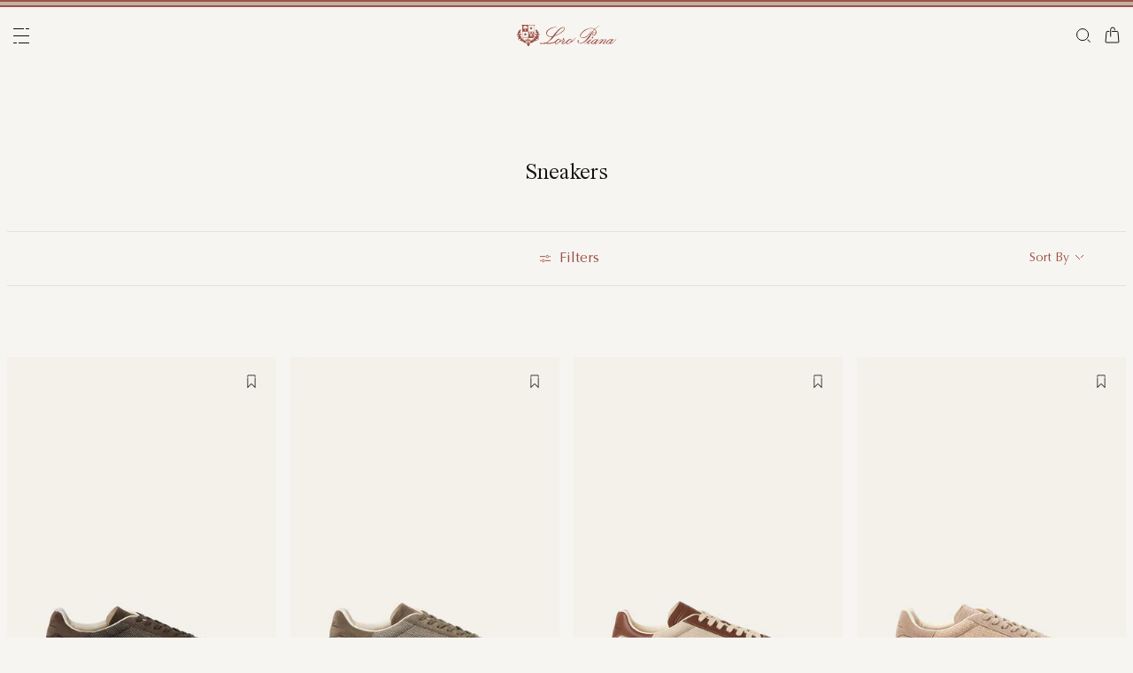

--- FILE ---
content_type: text/html;charset=UTF-8
request_url: https://kw.loropiana.com/en/c/shoes/woman/sneakers
body_size: 118722
content:
<!doctype html>
<html lang="en" dir="ltr"> 
 <head>
  <meta name="viewport" content="width=device-width, initial-scale=1, maximum-scale=1">
  <link rel="preload" href="/on/demandware.static/Sites-loropiana-b2c-me-Site/-/default/dw3a1f5c55/images/LoroPiana-logo.svg" as="image" fetchpriority="high"> 
  <script type="kleecks/javascript">
    window.isCurrentActionAkamaiCache = false;
    window.getCustomerStatusUrl="/on/demandware.store/Sites-loropiana-b2c-me-Site/en_KW/Account-CustomerStatus";
</script> 
  <script src="https://kw.loropiana.com/on/demandware.static/Sites-loropiana-b2c-me-Site/-/en_KW/v1770014768876/js/components/loadCustomerStatus.js" type="kleecks/javascript"></script> <!--[if gt IE 9]><!--> 
  <script type="kleecks/javascript">//common/scripts.isml</script> 
  <script defer type="kleecks/javascript" src="https://kw.loropiana.com/on/demandware.static/Sites-loropiana-b2c-me-Site/-/en_KW/v1770014768876/js/main.js"></script> 
  <script defer type="kleecks/javascript" src="https://kw.loropiana.com/on/demandware.static/Sites-loropiana-b2c-me-Site/-/en_KW/v1770014768876/js/search.js">
    </script> 
  <script defer type="kleecks/javascript" src="https://kw.loropiana.com/on/demandware.static/Sites-loropiana-b2c-me-Site/-/en_KW/v1770014768876/js/dynamicYield/dynamicYieldSfra.js">
    </script> <!--<![endif]--> 
  <meta charset="UTF-8"> 
  <meta http-equiv="x-ua-compatible" content="ie=edge">  
  <meta name="format-detection" content="telephone=no"> <!-- COREMEDIA INITIALIZATION --> <!-- INCLUDE COREMEDIA METADATA --> 
  <meta name="robots" content="INDEX,FOLLOW"> 
  <script src="https://cdn.cookielaw.org/scripttemplates/otSDKStub.js" data-document-language="true" type="kleecks/javascript" charset="UTF-8" data-domain-script="d8893632-8cda-4659-b76a-ef778506da05"></script> 
  <script type="kleecks/javascript">
        function OptanonWrapper() {
            const isDefined = typeof window.DYO !== 'undefined' && typeof window.DYO.ActiveConsent !== 'undefined' && typeof window.DY !== 'undefined';

            if (isDefined) {
                if (window.OptanonActiveGroups && window.OptanonActiveGroups.indexOf('C0003') !== -1) {
                    window.DYO.ActiveConsent.updateConsentAcceptedStatus(true);
                    window.DY.userActiveConsent = { accepted: true };
                } else {
                    window.DYO.ActiveConsent.updateConsentAcceptedStatus(false);
                    window.DY.userActiveConsent = { accepted: false };
                }
            }
        }
    </script> 
  <title>Shoes Woman Sneakers | Loro Piana</title> 
  <meta name="description" content="Explore Loro Piana selection of Shoes Woman Sneakers and shop online on our Official Site."> 
  <meta name="keywords" content="Loro Piana"> 
  <link rel="icon" type="image/png" href="https://kw.loropiana.com/favicon.png?v=2">
  <link rel="apple-touch-icon" sizes="57x57" href="https://kw.loropiana.com/apple-icon-57x57.png?v=2">
  <link rel="apple-touch-icon" sizes="60x60" href="https://kw.loropiana.com/apple-icon-60x60.png?v=2">
  <link rel="apple-touch-icon" sizes="72x72" href="https://kw.loropiana.com/apple-icon-72x72.png?v=2">
  <link rel="apple-touch-icon" sizes="76x76" href="https://kw.loropiana.com/apple-icon-76x76.png?v=2">
  <link rel="apple-touch-icon" sizes="114x114" href="https://kw.loropiana.com/apple-icon-114x114.png?v=2">
  <link rel="apple-touch-icon" sizes="120x120" href="https://kw.loropiana.com/apple-icon-120x120.png?v=2">
  <link rel="apple-touch-icon" sizes="144x144" href="https://kw.loropiana.com/apple-icon-144x144.png?v=2">
  <link rel="apple-touch-icon" sizes="152x152" href="https://kw.loropiana.com/apple-icon-152x152.png?v=2">
  <link rel="apple-touch-icon" sizes="180x180" href="https://kw.loropiana.com/apple-icon-180x180.png?v=2">
  <link rel="icon" type="image/png" sizes="192x192" href="https://kw.loropiana.com/android-icon-192x192.png?v=2">
  <link rel="icon" type="image/png" sizes="32x32" href="https://kw.loropiana.com/favicon-32x32.png?v=2">
  <link rel="icon" type="image/png" sizes="96x96" href="https://kw.loropiana.com/favicon-96x96.png?v=2">
  <link rel="icon" type="image/png" sizes="16x16" href="https://kw.loropiana.com/favicon-16x16.png?v=2">
  <link rel="icon" href="https://kw.loropiana.com/favicon.ico?v=2" type="image/x-icon">
  <link rel="manifest" href="https://kw.loropiana.com/manifest.json">     
  <link rel="stylesheet" type="kleecks/css" href="https://s3.livstick.com/livstick-widget/css/bundle.min.css"> <!-- Start of Algolia dependencies --> 
  <script type="kleecks/javascript">
        var algoliaData = {"version":"24.2.0","enable":true,"applicationID":"YATUHBS7KN","searchApiKey":"29fb322d5e34a1a2bdad271396c0fcee","enableContentSearch":false,"locale":"en_KW","currentLanguage":"en","currencyCode":"KWD","currencySymbol":"د.ك","productsIndex":"prod_ME__products__en_KW","categoriesIndex":"prod_ME__categories__en_KW","contentsIndex":"prod_ME__contents__en_KW","recordModel":"variant-level","quickViewUrlBase":"/on/demandware.store/Sites-loropiana-b2c-me-Site/en_KW/Product-ShowQuickView","staticUrl":"/on/demandware.static/Sites-loropiana-b2c-me-Site/-/en_KW/v1770014768876/images/","listOfFilters":["colorFamilyCode","size","eShopMaterial","gender","genderLoc","fiberGroupLoc","categoryLoc","categoryName","shapeLoc","specialPackLoc","subCategoryLoc","year","commercialFamilyDescription"],"SBColorFilterAndOrderMen":["W","T","L","Q","K","R","P","M","H","1","E","3","5","6","A","2","8","7","4","D","G","B","C","F","J"],"SBColorFilterAndOrderWom":["W","T","L","Q","K","R","P","M","H","1","E","3","5","6","A","2","8","7","4","D","G","B","C","F","J"],"maxFiltersValuesLength":100,"isVisibleEnabled":true,"isAvailableEnabled":true,"enableOnlyDigitalVisible":"","essentialsEnabled":true,"sitePreviewDate":null,"todayFormatted":"20260202","strings":{"placeholderChar":"","placeholder":"Search (keywords,etc)","moreResults":"of","moreResultsOf":"of","moreResultsOthers":"View others","moreResultsProducts":"products","moreResultsOthersProducts":"View other  products","moreResultsLookbook":"Discover more","moreResultsOfLookbook":"Discover more","moreResultsOthersLookbook":"View others","moreResultsProductsLookbook":"products","moreResultsOthersProductsLookbook":"View other  looks","moreResultsEssentials":"View more","previousResults":"Show previous results","noResults":"No results","redirectUrlTitle":"Suggestions","noresultsDesc":"There were no items corresponding exactly to your request. Please try a new keyword.","noresultsTitle":"Sorry, we did not find any results.","productsAvailables":"{0} Products available","result":"result","results":"results","bestMetches":"Relevance","priceAsc":"Price - from low to high","priceDesc":"Price - from high to low","reset":"Reset","brandPanelTitle":"Brand","materialPanelTitle":"Material","fiberGroupLocPanelTitle":"Material","shapeLocPanelTitle":"Shape","sizePanelTitle":"Size","colorPanelTitle":"Colors","eShopMaterialPanelTitle":"Material","eShopModelPanelTitle":"Model","genderPanelTitle":"Gender","genderLocPanelTitle":"Gender","pricePanelTitle":"Price","categoryPanelTitle":"Category","categoryLocPanelTitle":"Category","subCategoryLocPanelTitle":"Subcategory","yearPanelTitle":"Year","categoryNamePanelTitle":"Category","specialPackLocPanelTitle":"Special Pack","colorFamilyCodePanelTitle":"Colors","commercialFamilyDescriptionPanelTitle":"Line","products":"Products","categories":"Categories","productsNum":"Products ({0})","categoriesNum":"Categories ({0})","content":"Content","articles":"Articles","priceFilter":{"separator":"to","submit":"Go"},"newArrivals":"New Arrivals","showNumProducts":"Show {0} Products","seeAllResults":"View all results ({0})","searchResults":"Search results","searchResultFound":"Result for \"{0}\" (1)","searchResultsFound":"Results for \"{1}\" ({0})","facetswatch1":"White","facetswatch2":"Yellow","facetswatch3":"Pink","facetswatch4":"Lilac","facetswatch5":"Green","facetswatch6":"Light Blue","facetswatch7":"Turquoise","facetswatch8":"Black","facetswatchA":"Natural","facetswatchB":"Bicolor - Reversible","facetswatchC":"Bicolor - Reversible","facetswatchD":"Beige","facetswatchE":"Camel","facetswatchF":"Multicolor - Pattern","facetswatchG":"Shimmering","facetswatchH":"Brown","facetswatchJ":"Jacquard","facetswatchK":"Violet","facetswatchL":"Orange","facetswatchM":"Grey","facetswatchP":"Brick Red","facetswatchQ":"Burgundy","facetswatchR":"Red","facetswatchT":"Prints","facetswatchW":"Blue","discover":"Discover","labeloos1":"Coming soon","labeloos2":"Not available","labeloos3":"Out of stock","labeloos4":"Sold out","labeloos5":"Contact Us","labeloos6":"Please enquire","labeloos7":"Out of stock","labeloos8":"Out of stock","labeloos9":"Out of stock","labeloos10":"Out of stock","labeloos99":"label.outofstock","custombadge1":"[badge]label.custombadge.1","custombadge2":"[badge]label.custombadge.2","custombadge3":"[badge]label.custombadge.3","custombadge4":"[badge]label.custombadge.4","custombadge5":"[badge]label.custombadge.5","custombadge6":"[badge]label.custombadge.6","custombadge7":"[badge]label.custombadge.7","custombadge8":"[badge]label.custombadge.8","custombadge9":"[badge]label.custombadge.9","custombadge10":"[badge]label.custombadge.10"},"noImages":{"large":"/on/demandware.static/Sites-loropiana-b2c-me-Site/-/default/dw1800a1a8/images/noimagelarge.png","medium":"/on/demandware.static/Sites-loropiana-b2c-me-Site/-/default/dw6e7e415b/images/noimagemedium.png","small":"/on/demandware.static/Sites-loropiana-b2c-me-Site/-/default/dw0b49cafe/images/noimagesmall.png"}};
    </script> <!-- algoliasearch --> 
  <script type="kleecks/module">
        import algoliasearch from '/on/demandware.static/Sites-loropiana-b2c-me-Site/-/en_KW/v1770014768876/js/lib/algolia/algoliasearch-lite.esm.browser.js';
        window.algoliasearch = algoliasearch;
    </script> 
  <script src="https://cdn.jsdelivr.net/npm/hogan.js@1.0.2" type="kleecks/javascript"></script> <!-- Algolia Autocomplete.js --> 
  <link rel="stylesheet" href="https://cdn.jsdelivr.net/npm/@algolia/autocomplete-theme-classic@1" type="kleecks/css"> 
  <script src="https://cdn.jsdelivr.net/npm/@algolia/autocomplete-js@1" type="kleecks/javascript"></script> 
  <script type="kleecks/javascript">
      const { autocomplete, getAlgoliaResults } = window['@algolia/autocomplete-js'];
    </script> 
  <script type="kleecks/module">
        import { html } from 'https://unpkg.com/htm/preact/standalone.module.js'
        window.html = html;
    </script> 
  <script src="https://cdn.jsdelivr.net/npm/@algolia/autocomplete-plugin-recent-searches" type="kleecks/javascript"></script> 
  <script type="kleecks/javascript">
        const { createLocalStorageRecentSearchesPlugin } = window[
        '@algolia/autocomplete-plugin-recent-searches'
        ];
    </script> 
  <script src="https://cdn.jsdelivr.net/npm/@algolia/autocomplete-plugin-query-suggestions" type="kleecks/javascript"></script> 
  <script type="kleecks/javascript">
        const { createQuerySuggestionsPlugin } = window[
            '@algolia/autocomplete-plugin-query-suggestions'
        ];
    </script> 
  <link rel="stylesheet" href="https://cdn.jsdelivr.net/npm/@algolia/autocomplete-plugin-tags/dist/theme.min.css" type="kleecks/css"> 
  <script src="https://cdn.jsdelivr.net/npm/@algolia/autocomplete-plugin-tags" type="kleecks/javascript"></script> 
  <script type="kleecks/javascript">
    const { createTagsPlugin } = window['@algolia/autocomplete-plugin-tags'];
    </script> 
  <script src="https://cdn.jsdelivr.net/npm/@algolia/autocomplete-preset-algolia" type="kleecks/javascript"></script> 
  <script type="kleecks/javascript">
    const { getAlgoliaFacets } = window['@algolia/autocomplete-preset-algolia'];
    </script> 
  <script src="https://kw.loropiana.com/on/demandware.static/Sites-loropiana-b2c-me-Site/-/en_KW/v1770014768876/js/algolia/autocomplete-config.js" type="kleecks/javascript"></script> <!-- Algolia InstantSearch.js --> 
  <link rel="stylesheet" href="https://cdn.jsdelivr.net/npm/instantsearch.css@7/themes/reset-min.css" type="kleecks/css"> 
  <script src="https://cdn.jsdelivr.net/npm/instantsearch.js@4/dist/instantsearch.production.min.js" type="kleecks/javascript"></script> 
  <script src="https://kw.loropiana.com/on/demandware.static/Sites-loropiana-b2c-me-Site/-/en_KW/v1770014768876/js/algolia/instantsearch-config.js" type="kleecks/javascript"></script> 
  <script src="https://kw.loropiana.com/on/demandware.static/Sites-loropiana-b2c-me-Site/-/en_KW/v1770014768876/js/algolia/instantsearch-essentials-config.js" type="kleecks/javascript"></script> 
  <link rel="stylesheet" href="https://kw.loropiana.com/on/demandware.static/Sites-loropiana-b2c-me-Site/-/en_KW/v1770014768876/css/algolia/index.css" type="kleecks/css"> 
  <script src="https://kw.loropiana.com/on/demandware.static/Sites-loropiana-b2c-me-Site/-/en_KW/v1770014768876/js/algolia/index.js" type="kleecks/javascript"></script> <!-- End of Algolia dependencies --> 
  <link rel="stylesheet" href="https://kw.loropiana.com/on/demandware.static/Sites-loropiana-b2c-me-Site/-/en_KW/v1770014768876/css/global.css" no-defer="no-defer"> 
  <link rel="stylesheet" href="https://kw.loropiana.com/on/demandware.static/Sites-loropiana-b2c-me-Site/-/en_KW/v1770014768876/css/plp.css" no-defer="no-defer" data-priority="1"> 
  <script type="kleecks/javascript">
    dataLayer = [{"event":"page_info","country":"Kuwait","language":"EN","pageType":"category_page","pageTopCategory":"SHOES","pageMidCategory":"WOMAN","pageSubCategory":"SNEAKERS","pageSubSubCategory":"","SFCC_category_id":"SHOES_WOMAN_SNEAKERS","SFCC_level_id":"L4","gtm_page_url":"/en/shoes/woman/sneakers"},{"event":"user_info","hashedEmail":"","loginStatus":"not_logged","user_id":""}];
</script> 
  <script type="kleecks/javascript">
            window.lineItemCtnrProducts =
            [];

            (function (w, d, s, l, i) {
                w[l] = w[l] || [];
                w[l].push({
                    'gtm.start': new Date().getTime(),
                    event: 'gtm.js'
                });
                var f = d.getElementsByTagName(s)[0],
                    j = d.createElement(s),
                    dl = l != 'dataLayer' ? '&l=' + l : '';
                j.async = true;
                j.src =
                    'https://www.googletagmanager.com/gtm.js?id=' + i + dl;
                f.parentNode.insertBefore(j, f);
            })(window, document, 'script', 'dataLayer', 'GTM-PT2K8FCX');
        </script> 
  <script type="kleecks/javascript">window.Resources = {"address":{"error.card.info.missing.share":"To proceed, you must populate the email field and press “PROCEED AS GUEST”"},"algolia":{"button.more":"of","button.more.others":"View others","button.more.products":"products"},"common":{"global.storename":"Loro Piana","thanks.label":"Thank you!","change.country.modal.products":"Warning product {0} not available","button.addtocart":"Add to Cart","link.plp.discover":"Discover"},"forms":{"label.missing.chars":"{0} / {1}","label.postcode":"Find Your Postcode","label.input.contact.us.select.file":"+ Select file","error.message.phone.format":"Phone number must be 10 digits"},"product":{"modal.pdp.image.alt.instore":"Find in Store Image","product.attribute.delivery.lead.date":"Arrives by {0}","error.modal.pdp.size.not.selected":"No size selected","productset.title.first":"The","productset.title.second":"looks","stylewith.title.first":"Style","stylewith.title.second":"with","productset.view-all-looks.cta":"View all looks","button.estimate.delivery.updated":"Arrives by {0} to {1}","sustainability.product.traceabilityMainComponent1":"Main component 1","sustainability.product.traceabilityMainComponent2":"Main component 2","sustainability.product.traceabilityShoes":"Shoes"},"account":{"page.title.myaccount":"My Account"},"wishlist":{"modal.title.wishlist":"Wishlist","wishlist.products.collected":"You have collected <span class=\"text-primary\">{0} product/s</span> in your wishlist","button.add_to_wishlist.arialabel":"Add to wishlist","button.remove_from_wishlist.arialabel":"Remove from wishlist"},"contactUs":{"title.contact.us.page":"Contact Us"},"cart":{"info.cart.empty":"Your Shopping Cart","info.cart.empty.string":"is Empty","fill.cart.empty":"Please add some products to it","start.cart.shop":"Start shopping","label.aria.label.cart":"Cart, {0} items"},"checkout":{"label.delivery.date":"You will receive it within {0}","label.pickup.date":"Estimated arrival in Store {0}","label.shipping.closest.delivery":"Your first package is estimated to arrive by {0}","label.shipping.closest.delivery.store":"Your first package is estimated to arrive in store by {0}","label.shipping.single.delivery":"Estimated arrival {0}","label.shipping.single.delivery.store":"Estimated arrival in Store {0}","action.hide.details":"Hide Details","creditCard.title":"[checkout]creditCard.title","creditCard.numberField.title":"Credit Card","creditCard.numberField.placeholder":"creditCard.numberField.placeholder","creditCard.cvcField.title":"Security code","creditCard.cvcField.placeholder.3digits":"","creditCard.holderName":"Name on card","form.instruction":"[checkout]form.instruction","label.gifting.add.message":"Add gift message (optional)","label.gifting.added.message":"You have added a message card","label.gifting.blank.message":"You have added a blank message card"},"confirmation":{"label.expected.delivery.date":"You will receive it within {0}","label.actual.delivery.date":"You have received it on {0}","label.boss.completed.date":"Picked Up on {0}","label.boss.ready.date":"Arrived in Store {0}","label.boss.expected.date":"Estimated arrival in Store {0}"},"payment":{},"purchaseLimits":{"error.limit.purchase.title":"Please note"},"salescap":{"salescap.mergemodal.title":"Cart Updated","salescap.mergemodal.body":"Some product has been removed from cart due to quantity unavailable. Please check again your cart"},"stockStrategy":{"label.outofstock.1":"Coming soon","label.outofstock.2":"Not available","label.outofstock.3":"Out of stock","label.outofstock.4":"Sold out","label.outofstock.5":"Contact Us","label.outofstock.6":"Please enquire","label.outofstock.7":"Out of stock","label.outofstock.8":"Out of stock","label.outofstock.9":"Out of stock","label.outofstock.10":"Out of stock"},"orderReturn":{"label.return.reason.missing.error":"Please select a return reason","label.exchange.reason.missing.error":"Please select an exchange reason","label.exchange.pid.missing.error":"Please choose product for exchange"},"campaign":{"label.badge.presale":"Pre-Sale","campaign.menu.title":"My Exclusive Preview","campaign.menu.cta":"Enter"}};</script> 
  <script type="kleecks/javascript">window.Icons = {"location":"/on/demandware.static/Sites-loropiana-b2c-me-Site/-/en_KW/v1770014768876/images/sprite.svg#location","virtual":"/on/demandware.static/Sites-loropiana-b2c-me-Site/-/en_KW/v1770014768876/images/sprite.svg#virtual","store":"/on/demandware.static/Sites-loropiana-b2c-me-Site/-/en_KW/v1770014768876/images/sprite.svg#store","bookmark":"/on/demandware.static/Sites-loropiana-b2c-me-Site/-/en_KW/v1770014768876/images/sprite.svg#bookmark","bookmark-filled":"/on/demandware.static/Sites-loropiana-b2c-me-Site/-/en_KW/v1770014768876/images/sprite.svg#bookmark-filled","check":"/on/demandware.static/Sites-loropiana-b2c-me-Site/-/en_KW/v1770014768876/images/sprite.svg#check","logo":"/on/demandware.static/Sites-loropiana-b2c-me-Site/-/en_KW/v1770014768876/images/sprite.svg#logo","close-round":"/on/demandware.static/Sites-loropiana-b2c-me-Site/-/en_KW/v1770014768876/images/sprite.svg#close-round","search":"/on/demandware.static/Sites-loropiana-b2c-me-Site/-/en_KW/v1770014768876/images/sprite.svg#search","arrow-left":"/on/demandware.static/Sites-loropiana-b2c-me-Site/-/en_KW/v1770014768876/images/sprite.svg#arrow-left","arrow-right":"/on/demandware.static/Sites-loropiana-b2c-me-Site/-/en_KW/v1770014768876/images/sprite.svg#arrow-right","arrow-raw":"/on/demandware.static/Sites-loropiana-b2c-me-Site/-/en_KW/v1770014768876/images/sprite.svg#arrow-raw","relay-point":"/on/demandware.static/Sites-loropiana-b2c-me-Site/-/en_KW/v1770014768876/images/sprite.svg#relay-point"};</script> 
  <script type="kleecks/javascript">window.SitePreferences = {"google":{"mapAPI":"AIzaSyBvErXsYIVBYR3WN7VBCnNr_ZYXjh8mKbI"}};</script> 
  <script type="kleecks/javascript">window.Urls = {"cart":"/en/cart","contactUs":"/en/contact","home":"/en/","wishlist":"/en/wishlist","wishlistRemove":"/on/demandware.store/Sites-loropiana-b2c-me-Site/en_KW/Wishlist-RemoveProduct","spriteSvg":"/on/demandware.store/Sites-loropiana-b2c-me-Site/en_KW/%2fimages%2fsprite%2esvg","productShow":"/on/demandware.store/Sites-loropiana-b2c-me-Site/en_KW/Product-Show%3fpid%3d","productShowQuickView":"/on/demandware.store/Sites-loropiana-b2c-me-Site/en_KW/Product-ShowQuickView%3fpid%3d","wishlistGetIcon":"/on/demandware.store/Sites-loropiana-b2c-me-Site/en_KW/Wishlist-GetIcon%3fpid%3d","gtmGetVariationGtmModel":"/on/demandware.store/Sites-loropiana-b2c-me-Site/en_KW/Gtm-GetVariationGtmModel%3fpid%3d","reachfiveCheckSession":"/on/demandware.store/Sites-loropiana-b2c-me-Site/en_KW/ReachFiveController-CheckSession","showList":"/on/demandware.store/Sites-loropiana-b2c-me-Site/en_KW/Tile-ShowList","cleanList":"/on/demandware.store/Sites-loropiana-b2c-me-Site/en_KW/Tile-CleanList"};</script> 
  <script type="kleecks/javascript">window.CurrencyFormat = {"name":"Kuwaiti Dinar","code":"KWD","symbol":"د.ك","fractionDigits":3};</script> 
  <link rel="alternate" hreflang="en-ae" href="https://ae.loropiana.com/en/c/shoes/woman/sneakers"> 
  <link rel="alternate" hreflang="ar-ae" href="https://ae.loropiana.com/ar/c/%D8%A7%D9%84%D8%A3%D8%AD%D8%B0%D9%8A%D8%A9/%D8%A7%D9%84%D9%86%D8%B3%D8%A7%D8%A1/%D8%A7%D9%84%D8%A3%D8%AD%D8%B0%D9%8A%D8%A9-%D8%A7%D9%84%D8%B1%D9%8A%D8%A7%D8%B6%D9%8A%D8%A9"> 
  <link rel="alternate" hreflang="en-ca" href="https://ca.loropiana.com/en/c/shoes/woman/sneakers"> 
  <link rel="alternate" hreflang="fr-ca" href="https://ca.loropiana.com/fr/c/chaussures/femme/sneakers"> 
  <link rel="alternate" hreflang="de-de" href="https://de.loropiana.com/de/c/schuhe/damen/sneakers"> 
  <link rel="alternate" hreflang="en-de" href="https://de.loropiana.com/en/c/shoes/woman/sneakers"> 
  <link rel="alternate" hreflang="en-bg" href="https://bg.loropiana.com/en/c/shoes/woman/sneakers"> 
  <link rel="alternate" hreflang="en-hr" href="https://hr.loropiana.com/en/c/shoes/woman/sneakers"> 
  <link rel="alternate" hreflang="en-cy" href="https://cy.loropiana.com/en/c/shoes/woman/sneakers"> 
  <link rel="alternate" hreflang="en-ee" href="https://ee.loropiana.com/en/c/shoes/woman/sneakers"> 
  <link rel="alternate" hreflang="en-si" href="https://si.loropiana.com/en/c/shoes/woman/sneakers"> 
  <link rel="alternate" hreflang="en-cz" href="https://cz.loropiana.com/en/c/shoes/woman/sneakers"> 
  <link rel="alternate" hreflang="en-mc" href="https://mc.loropiana.com/en/c/shoes/woman/sneakers"> 
  <link rel="alternate" hreflang="fr-mc" href="https://mc.loropiana.com/fr/c/chaussures/femme/sneakers"> 
  <link rel="alternate" hreflang="en-ch" href="https://ch.loropiana.com/en/c/shoes/woman/sneakers"> 
  <link rel="alternate" hreflang="fr-ch" href="https://ch.loropiana.com/fr/c/chaussures/femme/sneakers"> 
  <link rel="alternate" hreflang="de-ch" href="https://ch.loropiana.com/de/c/schuhe/damen/sneakers"> 
  <link rel="alternate" hreflang="it-ch" href="https://ch.loropiana.com/it/c/scarpe/donna/sneakers"> 
  <link rel="alternate" hreflang="en-fi" href="https://fi.loropiana.com/en/c/shoes/woman/sneakers"> 
  <link rel="alternate" hreflang="en-ie" href="https://ie.loropiana.com/en/c/shoes/woman/sneakers"> 
  <link rel="alternate" hreflang="en-lv" href="https://lv.loropiana.com/en/c/shoes/woman/sneakers"> 
  <link rel="alternate" hreflang="en-lt" href="https://lt.loropiana.com/en/c/shoes/woman/sneakers"> 
  <link rel="alternate" hreflang="en-se" href="https://se.loropiana.com/en/c/shoes/woman/sneakers"> 
  <link rel="alternate" hreflang="en-at" href="https://at.loropiana.com/en/c/shoes/woman/sneakers"> 
  <link rel="alternate" hreflang="de-at" href="https://at.loropiana.com/de/c/schuhe/damen/sneakers"> 
  <link rel="alternate" hreflang="en-be" href="https://be.loropiana.com/en/c/shoes/woman/sneakers"> 
  <link rel="alternate" hreflang="fr-be" href="https://be.loropiana.com/fr/c/chaussures/femme/sneakers"> 
  <link rel="alternate" hreflang="en-dk" href="https://dk.loropiana.com/en/c/shoes/woman/sneakers"> 
  <link rel="alternate" hreflang="en-gr" href="https://gr.loropiana.com/en/c/shoes/woman/sneakers"> 
  <link rel="alternate" hreflang="en-hu" href="https://hu.loropiana.com/en/c/shoes/woman/sneakers"> 
  <link rel="alternate" hreflang="en-lu" href="https://lu.loropiana.com/en/c/shoes/woman/sneakers"> 
  <link rel="alternate" hreflang="fr-lu" href="https://lu.loropiana.com/fr/c/chaussures/femme/sneakers"> 
  <link rel="alternate" hreflang="de-lu" href="https://lu.loropiana.com/de/c/schuhe/damen/sneakers"> 
  <link rel="alternate" hreflang="en-mt" href="https://mt.loropiana.com/en/c/shoes/woman/sneakers"> 
  <link rel="alternate" hreflang="en-nl" href="https://nl.loropiana.com/en/c/shoes/woman/sneakers"> 
  <link rel="alternate" hreflang="en-pl" href="https://pl.loropiana.com/en/c/shoes/woman/sneakers"> 
  <link rel="alternate" hreflang="en-ro" href="https://ro.loropiana.com/en/c/shoes/woman/sneakers"> 
  <link rel="alternate" hreflang="en-sk" href="https://sk.loropiana.com/en/c/shoes/woman/sneakers"> 
  <link rel="alternate" hreflang="en-ua" href="https://ua.loropiana.com/en/c/shoes/woman/sneakers"> 
  <link rel="alternate" hreflang="ru-ua" href="https://ua.loropiana.com/ru/%D0%BE%D0%B1%D1%83%D0%B2%D1%8C/%D0%B4%D0%BB%D1%8F-%D0%B6%D0%B5%D0%BD%D1%89%D0%B8%D0%BD/%D0%BA%D1%80%D0%BE%D1%81%D1%81%D0%BE%D0%B2%D0%BA%D0%B8"> 
  <link rel="alternate" hreflang="en-pt" href="https://pt.loropiana.com/en/c/shoes/woman/sneakers"> 
  <link rel="alternate" hreflang="en-es" href="https://es.loropiana.com/en/c/shoes/woman/sneakers"> 
  <link rel="alternate" hreflang="fr-fr" href="https://fr.loropiana.com/fr/c/chaussures/femme/sneakers"> 
  <link rel="alternate" hreflang="en-fr" href="https://fr.loropiana.com/en/c/shoes/woman/sneakers"> 
  <link rel="alternate" hreflang="x-default" href="https://ii.loropiana.com/en/shoes/woman/sneakers"> 
  <link rel="alternate" hreflang="it-it" href="https://it.loropiana.com/it/c/scarpe/donna/sneakers"> 
  <link rel="alternate" hreflang="en-it" href="https://it.loropiana.com/en/c/shoes/woman/sneakers"> 
  <link rel="alternate" hreflang="en-jp" href="https://jp.loropiana.com/en/c/shoes/woman/sneakers"> 
  <link rel="alternate" hreflang="ja-jp" href="https://jp.loropiana.com/ja/c/%E3%82%B7%E3%83%A5%E3%83%BC%E3%82%BA/%E3%83%AC%E3%83%87%E3%82%A3%E3%82%B9/%E3%82%B9%E3%83%8B%E3%83%BC%E3%82%AB%E3%83%BC"> 
  <link rel="alternate" hreflang="ko-kr" href="https://kr.loropiana.com/ko/c/%EC%8A%88%EC%A6%88/%EC%97%AC%EC%84%B1/%EC%8A%A4%EB%8B%88%EC%BB%A4%EC%A6%88"> 
  <link rel="alternate" hreflang="en-kr" href="https://kr.loropiana.com/en/c/shoes/woman/sneakers"> 
  <link rel="alternate" hreflang="en-bh" href="https://bh.loropiana.com/en/c/shoes/woman/sneakers"> 
  <link rel="alternate" hreflang="ar-bh" href="https://bh.loropiana.com/ar/c/%D8%A7%D9%84%D8%A3%D8%AD%D8%B0%D9%8A%D8%A9/%D8%A7%D9%84%D9%86%D8%B3%D8%A7%D8%A1/%D8%A7%D9%84%D8%A3%D8%AD%D8%B0%D9%8A%D8%A9-%D8%A7%D9%84%D8%B1%D9%8A%D8%A7%D8%B6%D9%8A%D8%A9"> 
  <link rel="alternate" hreflang="en-kw" href="https://kw.loropiana.com/en/c/shoes/woman/sneakers"> 
  <link rel="alternate" hreflang="ar-kw" href="https://kw.loropiana.com/ar/c/%D8%A7%D9%84%D8%A3%D8%AD%D8%B0%D9%8A%D8%A9/%D8%A7%D9%84%D9%86%D8%B3%D8%A7%D8%A1/%D8%A7%D9%84%D8%A3%D8%AD%D8%B0%D9%8A%D8%A9-%D8%A7%D9%84%D8%B1%D9%8A%D8%A7%D8%B6%D9%8A%D8%A9"> 
  <link rel="alternate" hreflang="en-qa" href="https://qa.loropiana.com/en/c/shoes/woman/sneakers"> 
  <link rel="alternate" hreflang="ar-qa" href="https://qa.loropiana.com/ar/c/%D8%A7%D9%84%D8%A3%D8%AD%D8%B0%D9%8A%D8%A9/%D8%A7%D9%84%D9%86%D8%B3%D8%A7%D8%A1/%D8%A7%D9%84%D8%A3%D8%AD%D8%B0%D9%8A%D8%A9-%D8%A7%D9%84%D8%B1%D9%8A%D8%A7%D8%B6%D9%8A%D8%A9"> 
  <link rel="alternate" hreflang="en-sa" href="https://sa.loropiana.com/en/c/shoes/woman/sneakers"> 
  <link rel="alternate" hreflang="ar-sa" href="https://sa.loropiana.com/ar/c/%D8%A7%D9%84%D8%A3%D8%AD%D8%B0%D9%8A%D8%A9/%D8%A7%D9%84%D9%86%D8%B3%D8%A7%D8%A1/%D8%A7%D9%84%D8%A3%D8%AD%D8%B0%D9%8A%D8%A9-%D8%A7%D9%84%D8%B1%D9%8A%D8%A7%D8%B6%D9%8A%D8%A9"> 
  <link rel="alternate" hreflang="en-hk" href="https://hk.loropiana.com/en/c/shoes/woman/sneakers"> 
  <link rel="alternate" hreflang="zh-hk" href="https://hk.loropiana.com/zh_HK/c/%E9%9E%8B%E5%B1%A5/%E5%A5%B3%E8%A3%9D/%E9%81%8B%E5%8B%95%E9%9E%8B"> 
  <link rel="alternate" hreflang="en-tw" href="https://tw.loropiana.com/en/c/shoes/woman/sneakers"> 
  <link rel="alternate" hreflang="zh-tw" href="https://tw.loropiana.com/zh_HK/c/%E9%9E%8B%E5%B1%A5/%E5%A5%B3%E8%A3%9D/%E9%81%8B%E5%8B%95%E9%9E%8B"> 
  <link rel="alternate" hreflang="en-gb" href="https://uk.loropiana.com/en/c/shoes/woman/sneakers"> 
  <link rel="alternate" hreflang="en-us" href="https://us.loropiana.com/en/c/shoes/woman/sneakers"> 
  <link rel="canonical" href="https://kw.loropiana.com/en/c/shoes/woman/sneakers"> 
  <script type="kleecks/javascript">
    window.gRecaptchaHandler = { instanceType : "2" };
    document.addEventListener('DOMContentLoaded', () => {
        $('<script/>', { type: 'text/javascript', src: 'https://www.google.com/recaptcha/enterprise.js?render=6LeGg_8qAAAAALQpJSvlmD9YIhXsFWgzz34gEHMM', defer: true, async: true }).appendTo('head');
    });
</script> 
  <script type="kleecks/javascript">
window.lazySizesConfig = {
init: false // Do not change this, it will be initialized via lazyLoad.js
};
window.lazyLoadConfig = {
precision: 10,
selector: '.lazy__wrapper'
};
</script> 
  <link rel="stylesheet" href="https://kw.loropiana.com/on/demandware.static/Sites-loropiana-b2c-me-Site/-/en_KW/v1770014768876/css/lazy-load.css" no-defer="no-defer"> 
  <script type="kleecks/javascript">
window.imageTransformationConfigs = {
sampleImageURL: "null",
transformationBaseURL: "https://kw.loropiana.com/dw/image/v2/BKRX_PRD"
}
</script> 
  <script type="kleecks/javascript" src="https://kw.loropiana.com/on/demandware.static/Sites-loropiana-b2c-me-Site/-/en_KW/v1770014768876/js/lazyLoad.js"></script> <!-- COREMEDIA HEAD --> 
  <link href="https://static-b2c.loropiana.com/cms/resource/themes/loropiana/css/loropiana-3824-64.css" rel="stylesheet" no-defer="no-defer"> 
  <meta name="coremedia_content_id" content="49212"> <!-- END COREMEDIA HEAD --> 
  <link rel="dns-prefetch" href="https://cdn-eu.dynamicyield.com"> 
  <link rel="dns-prefetch" href="https://st.dynamicyield.com"> 
  <link rel="dns-prefetch" href="https://rcom.dynamicyield.com"> 
  <script type="kleecks/javascript">
// <![CDATA[
window.DY = window.DY || {};
DY.recommendationContext = {
type: "CATEGORY",
lng: "en_KW"
};
if(DY.recommendationContext.type != "OTHER" && DY.recommendationContext.type != "HOMEPAGE") {
var data = "shoes,woman,sneakers";
DY.recommendationContext.data = data.split(',');
}
// ]]>
</script> 
  <script type="kleecks/javascript" src="https://cdn-eu.dynamicyield.com/api/9879254/api_dynamic.js" id="DY_api_dynamic"></script> 
  <script type="kleecks/javascript" src="https://cdn-eu.dynamicyield.com/api/9879254/api_static.js" id="DY_api_static"></script> 
  <script src="https://maps.googleapis.com/maps/api/js?key=AIzaSyBvErXsYIVBYR3WN7VBCnNr_ZYXjh8mKbI&amp;libraries=places,geometry&amp;callback=onGoogleMapsApiCallback" async defer type="kleecks/javascript"></script> 
  <script type="kleecks/javascript">
    // PROMISE: Create a Promise on window obj that resolves when Google Maps API is loaded
    window.googleMapsApiLoadedPromise = new Promise((resolve) => {
        window.resolveGoogleMapsApiLoadedPromise = resolve;
    });
    // CALLBACK: Resolve the promise when the callback function is called by the script
    function onGoogleMapsApiCallback() {
        window.resolveGoogleMapsApiLoadedPromise();
    }
</script> 
  <script src="https://eu4-cdn.inside-graph.com/gtm/IN-1001068/include.js" async="true" type="kleecks/javascript"></script> 
  <meta name="getInsideDataUrl" data-url="/on/demandware.store/Sites-loropiana-b2c-me-Site/en_KW/Powerfront-GetInsideData"> 
  <script type="kleecks/javascript">
        var action = "Search-Show";
        switch (action) {
            case "Home-Show":
                window.insideDataPageSpefic = {
                    "page": {
                        "name": "Home",
                        "type": "homepage"
                    }
                };
                break;
            case "Search-Show":
                window.insideDataPageSpefic = {
                    "page": {
                        "name": "Sneakers",
                        "type": "category"
                    }
                };
                break;
            case "Product-Show":
                window.insideDataPageSpefic = {
                    "page": {
                        "name": "null",
                        "type": "product"
                    },
                    "product": {
                        "category": "null",
                        "image": "null",
                        "name": "null",
                        "price": "null",
                        "sku": "null"
                    },
                };
                break;
            case "Cart-Show":
                window.insideDataPageSpefic = {
                    "page": {
                        "name": "Cart",
                        "type": "checkout"
                    }
                };
                break;
            case "Checkout-Begin":
                window.insideDataPageSpefic = {
                    "page": {
                        "name": "shipping",
                        "type": "checkout"
                    }
                };
                break;
            case "Order-Confirm":
                window.insideDataPageSpefic = {
                    "page": {
                        "name": "Order Confirmed",
                        "type": "orderconfirmed"
                    },
                    "order": {
                        "id": "null",
                        "shipping": "null",
                        "tax": "null",
                        "total": "null"
                    },
                };
                break;
            default:
                window.insideDataPageSpefic = {};
        }
    </script> 
  <script type="kleecks/javascript">
    window.isAddressDQEenabled = false;
    window.dqeAddressSuggestionsUrl="/on/demandware.store/Sites-loropiana-b2c-me-Site/en_KW/DQE-SuggestAddress";
    window.dqeAddressComplementarySuggestionsUrl="/on/demandware.store/Sites-loropiana-b2c-me-Site/en_KW/DQE-ComplementarySuggestions";
</script> 
  <script type="kleecks/javascript">
        if ('scrollRestoration' in window.history) {
            window.history.scrollRestoration = 'manual';
        }
    </script> 
  <script type="kleecks/javascript">//<!--
/* <![CDATA[ (head-active_data.js) */
var dw = (window.dw || {});
dw.ac = {
    _analytics: null,
    _events: [],
    _category: "",
    _searchData: "",
    _anact: "",
    _anact_nohit_tag: "",
    _analytics_enabled: "true",
    _timeZone: "Asia/Qatar",
    _capture: function(configs) {
        if (Object.prototype.toString.call(configs) === "[object Array]") {
            configs.forEach(captureObject);
            return;
        }
        dw.ac._events.push(configs);
    },
	capture: function() { 
		dw.ac._capture(arguments);
		// send to CQ as well:
		if (window.CQuotient) {
			window.CQuotient.trackEventsFromAC(arguments);
		}
	},
    EV_PRD_SEARCHHIT: "searchhit",
    EV_PRD_DETAIL: "detail",
    EV_PRD_RECOMMENDATION: "recommendation",
    EV_PRD_SETPRODUCT: "setproduct",
    applyContext: function(context) {
        if (typeof context === "object" && context.hasOwnProperty("category")) {
        	dw.ac._category = context.category;
        }
        if (typeof context === "object" && context.hasOwnProperty("searchData")) {
        	dw.ac._searchData = context.searchData;
        }
    },
    setDWAnalytics: function(analytics) {
        dw.ac._analytics = analytics;
    },
    eventsIsEmpty: function() {
        return 0 == dw.ac._events.length;
    }
};
/* ]]> */
// -->
</script> 
  <script type="kleecks/javascript">//<!--
/* <![CDATA[ (head-cquotient.js) */
var CQuotient = window.CQuotient = {};
CQuotient.clientId = 'bkrx-loropiana-b2c-me';
CQuotient.realm = 'BKRX';
CQuotient.siteId = 'loropiana-b2c-me';
CQuotient.instanceType = 'prd';
CQuotient.locale = 'en_KW';
CQuotient.fbPixelId = '__UNKNOWN__';
CQuotient.activities = [];
CQuotient.cqcid='';
CQuotient.cquid='';
CQuotient.cqeid='';
CQuotient.cqlid='';
CQuotient.apiHost='api.cquotient.com';
/* Turn this on to test against Staging Einstein */
/* CQuotient.useTest= true; */
CQuotient.useTest = ('true' === 'false');
CQuotient.initFromCookies = function () {
	var ca = document.cookie.split(';');
	for(var i=0;i < ca.length;i++) {
	  var c = ca[i];
	  while (c.charAt(0)==' ') c = c.substring(1,c.length);
	  if (c.indexOf('cqcid=') == 0) {
		CQuotient.cqcid=c.substring('cqcid='.length,c.length);
	  } else if (c.indexOf('cquid=') == 0) {
		  var value = c.substring('cquid='.length,c.length);
		  if (value) {
		  	var split_value = value.split("|", 3);
		  	if (split_value.length > 0) {
			  CQuotient.cquid=split_value[0];
		  	}
		  	if (split_value.length > 1) {
			  CQuotient.cqeid=split_value[1];
		  	}
		  	if (split_value.length > 2) {
			  CQuotient.cqlid=split_value[2];
		  	}
		  }
	  }
	}
}
CQuotient.getCQCookieId = function () {
	if(window.CQuotient.cqcid == '')
		window.CQuotient.initFromCookies();
	return window.CQuotient.cqcid;
};
CQuotient.getCQUserId = function () {
	if(window.CQuotient.cquid == '')
		window.CQuotient.initFromCookies();
	return window.CQuotient.cquid;
};
CQuotient.getCQHashedEmail = function () {
	if(window.CQuotient.cqeid == '')
		window.CQuotient.initFromCookies();
	return window.CQuotient.cqeid;
};
CQuotient.getCQHashedLogin = function () {
	if(window.CQuotient.cqlid == '')
		window.CQuotient.initFromCookies();
	return window.CQuotient.cqlid;
};
CQuotient.trackEventsFromAC = function (/* Object or Array */ events) {
try {
	if (Object.prototype.toString.call(events) === "[object Array]") {
		events.forEach(_trackASingleCQEvent);
	} else {
		CQuotient._trackASingleCQEvent(events);
	}
} catch(err) {}
};
CQuotient._trackASingleCQEvent = function ( /* Object */ event) {
	if (event && event.id) {
		if (event.type === dw.ac.EV_PRD_DETAIL) {
			CQuotient.trackViewProduct( {id:'', alt_id: event.id, type: 'raw_sku'} );
		} // not handling the other dw.ac.* events currently
	}
};
CQuotient.trackViewProduct = function(/* Object */ cqParamData){
	var cq_params = {};
	cq_params.cookieId = CQuotient.getCQCookieId();
	cq_params.userId = CQuotient.getCQUserId();
	cq_params.emailId = CQuotient.getCQHashedEmail();
	cq_params.loginId = CQuotient.getCQHashedLogin();
	cq_params.product = cqParamData.product;
	cq_params.realm = cqParamData.realm;
	cq_params.siteId = cqParamData.siteId;
	cq_params.instanceType = cqParamData.instanceType;
	cq_params.locale = CQuotient.locale;
	
	if(CQuotient.sendActivity) {
		CQuotient.sendActivity(CQuotient.clientId, 'viewProduct', cq_params);
	} else {
		CQuotient.activities.push({activityType: 'viewProduct', parameters: cq_params});
	}
};
/* ]]> */
// -->
</script> 
  <meta name="alternate" data-hreflang="en-ae" content="https://ae.loropiana.com/en/c/shoes/woman/sneakers">
  <meta name="alternate" data-hreflang="ar-ae" content="https://ae.loropiana.com/ar/c/%D8%A7%D9%84%D8%A3%D8%AD%D8%B0%D9%8A%D8%A9/%D8%A7%D9%84%D9%86%D8%B3%D8%A7%D8%A1/%D8%A7%D9%84%D8%A3%D8%AD%D8%B0%D9%8A%D8%A9-%D8%A7%D9%84%D8%B1%D9%8A%D8%A7%D8%B6%D9%8A%D8%A9">
  <meta name="alternate" data-hreflang="en-ca" content="https://ca.loropiana.com/en/c/shoes/woman/sneakers">
  <meta name="alternate" data-hreflang="fr-ca" content="https://ca.loropiana.com/fr/c/chaussures/femme/sneakers">
  <meta name="alternate" data-hreflang="de-de" content="https://de.loropiana.com/de/c/schuhe/damen/sneakers">
  <meta name="alternate" data-hreflang="en-de" content="https://de.loropiana.com/en/c/shoes/woman/sneakers">
  <meta name="alternate" data-hreflang="en-bg" content="https://bg.loropiana.com/en/c/shoes/woman/sneakers">
  <meta name="alternate" data-hreflang="en-hr" content="https://hr.loropiana.com/en/c/shoes/woman/sneakers">
  <meta name="alternate" data-hreflang="en-cy" content="https://cy.loropiana.com/en/c/shoes/woman/sneakers">
  <meta name="alternate" data-hreflang="en-ee" content="https://ee.loropiana.com/en/c/shoes/woman/sneakers">
  <meta name="alternate" data-hreflang="en-si" content="https://si.loropiana.com/en/c/shoes/woman/sneakers">
  <meta name="alternate" data-hreflang="en-cz" content="https://cz.loropiana.com/en/c/shoes/woman/sneakers">
  <meta name="alternate" data-hreflang="en-mc" content="https://mc.loropiana.com/en/c/shoes/woman/sneakers">
  <meta name="alternate" data-hreflang="fr-mc" content="https://mc.loropiana.com/fr/c/chaussures/femme/sneakers">
  <meta name="alternate" data-hreflang="en-ch" content="https://ch.loropiana.com/en/c/shoes/woman/sneakers">
  <meta name="alternate" data-hreflang="fr-ch" content="https://ch.loropiana.com/fr/c/chaussures/femme/sneakers">
  <meta name="alternate" data-hreflang="de-ch" content="https://ch.loropiana.com/de/c/schuhe/damen/sneakers">
  <meta name="alternate" data-hreflang="it-ch" content="https://ch.loropiana.com/it/c/scarpe/donna/sneakers">
  <meta name="alternate" data-hreflang="en-fi" content="https://fi.loropiana.com/en/c/shoes/woman/sneakers">
  <meta name="alternate" data-hreflang="en-ie" content="https://ie.loropiana.com/en/c/shoes/woman/sneakers">
  <meta name="alternate" data-hreflang="en-lv" content="https://lv.loropiana.com/en/c/shoes/woman/sneakers">
  <meta name="alternate" data-hreflang="en-lt" content="https://lt.loropiana.com/en/c/shoes/woman/sneakers">
  <meta name="alternate" data-hreflang="en-se" content="https://se.loropiana.com/en/c/shoes/woman/sneakers">
  <meta name="alternate" data-hreflang="en-at" content="https://at.loropiana.com/en/c/shoes/woman/sneakers">
  <meta name="alternate" data-hreflang="de-at" content="https://at.loropiana.com/de/c/schuhe/damen/sneakers">
  <meta name="alternate" data-hreflang="en-be" content="https://be.loropiana.com/en/c/shoes/woman/sneakers">
  <meta name="alternate" data-hreflang="fr-be" content="https://be.loropiana.com/fr/c/chaussures/femme/sneakers">
  <meta name="alternate" data-hreflang="en-dk" content="https://dk.loropiana.com/en/c/shoes/woman/sneakers">
  <meta name="alternate" data-hreflang="en-gr" content="https://gr.loropiana.com/en/c/shoes/woman/sneakers">
  <meta name="alternate" data-hreflang="en-hu" content="https://hu.loropiana.com/en/c/shoes/woman/sneakers">
  <meta name="alternate" data-hreflang="en-lu" content="https://lu.loropiana.com/en/c/shoes/woman/sneakers">
  <meta name="alternate" data-hreflang="fr-lu" content="https://lu.loropiana.com/fr/c/chaussures/femme/sneakers">
  <meta name="alternate" data-hreflang="de-lu" content="https://lu.loropiana.com/de/c/schuhe/damen/sneakers">
  <meta name="alternate" data-hreflang="en-mt" content="https://mt.loropiana.com/en/c/shoes/woman/sneakers">
  <meta name="alternate" data-hreflang="en-nl" content="https://nl.loropiana.com/en/c/shoes/woman/sneakers">
  <meta name="alternate" data-hreflang="en-pl" content="https://pl.loropiana.com/en/c/shoes/woman/sneakers">
  <meta name="alternate" data-hreflang="en-ro" content="https://ro.loropiana.com/en/c/shoes/woman/sneakers">
  <meta name="alternate" data-hreflang="en-sk" content="https://sk.loropiana.com/en/c/shoes/woman/sneakers">
  <meta name="alternate" data-hreflang="en-ua" content="https://ua.loropiana.com/en/c/shoes/woman/sneakers">
  <meta name="alternate" data-hreflang="ru-ua" content="https://ua.loropiana.com/ru/%D0%BE%D0%B1%D1%83%D0%B2%D1%8C/%D0%B4%D0%BB%D1%8F-%D0%B6%D0%B5%D0%BD%D1%89%D0%B8%D0%BD/%D0%BA%D1%80%D0%BE%D1%81%D1%81%D0%BE%D0%B2%D0%BA%D0%B8">
  <meta name="alternate" data-hreflang="en-pt" content="https://pt.loropiana.com/en/c/shoes/woman/sneakers">
  <meta name="alternate" data-hreflang="en-es" content="https://es.loropiana.com/en/c/shoes/woman/sneakers">
  <meta name="alternate" data-hreflang="fr-fr" content="https://fr.loropiana.com/fr/c/chaussures/femme/sneakers">
  <meta name="alternate" data-hreflang="en-fr" content="https://fr.loropiana.com/en/c/shoes/woman/sneakers">
  <meta name="alternate" data-hreflang="it-it" content="https://it.loropiana.com/it/c/scarpe/donna/sneakers">
  <meta name="alternate" data-hreflang="en-it" content="https://it.loropiana.com/en/c/shoes/woman/sneakers">
  <meta name="alternate" data-hreflang="en-jp" content="https://jp.loropiana.com/en/c/shoes/woman/sneakers">
  <meta name="alternate" data-hreflang="ja-jp" content="https://jp.loropiana.com/ja/c/%E3%82%B7%E3%83%A5%E3%83%BC%E3%82%BA/%E3%83%AC%E3%83%87%E3%82%A3%E3%82%B9/%E3%82%B9%E3%83%8B%E3%83%BC%E3%82%AB%E3%83%BC">
  <meta name="alternate" data-hreflang="ko-kr" content="https://kr.loropiana.com/ko/c/%EC%8A%88%EC%A6%88/%EC%97%AC%EC%84%B1/%EC%8A%A4%EB%8B%88%EC%BB%A4%EC%A6%88">
  <meta name="alternate" data-hreflang="en-kr" content="https://kr.loropiana.com/en/c/shoes/woman/sneakers">
  <meta name="alternate" data-hreflang="en-bh" content="https://bh.loropiana.com/en/c/shoes/woman/sneakers">
  <meta name="alternate" data-hreflang="ar-bh" content="https://bh.loropiana.com/ar/c/%D8%A7%D9%84%D8%A3%D8%AD%D8%B0%D9%8A%D8%A9/%D8%A7%D9%84%D9%86%D8%B3%D8%A7%D8%A1/%D8%A7%D9%84%D8%A3%D8%AD%D8%B0%D9%8A%D8%A9-%D8%A7%D9%84%D8%B1%D9%8A%D8%A7%D8%B6%D9%8A%D8%A9">
  <meta name="alternate" data-hreflang="en-kw" content="https://kw.loropiana.com/en/c/shoes/woman/sneakers">
  <meta name="alternate" data-hreflang="ar-kw" content="https://kw.loropiana.com/ar/c/%D8%A7%D9%84%D8%A3%D8%AD%D8%B0%D9%8A%D8%A9/%D8%A7%D9%84%D9%86%D8%B3%D8%A7%D8%A1/%D8%A7%D9%84%D8%A3%D8%AD%D8%B0%D9%8A%D8%A9-%D8%A7%D9%84%D8%B1%D9%8A%D8%A7%D8%B6%D9%8A%D8%A9">
  <meta name="alternate" data-hreflang="en-qa" content="https://qa.loropiana.com/en/c/shoes/woman/sneakers">
  <meta name="alternate" data-hreflang="ar-qa" content="https://qa.loropiana.com/ar/c/%D8%A7%D9%84%D8%A3%D8%AD%D8%B0%D9%8A%D8%A9/%D8%A7%D9%84%D9%86%D8%B3%D8%A7%D8%A1/%D8%A7%D9%84%D8%A3%D8%AD%D8%B0%D9%8A%D8%A9-%D8%A7%D9%84%D8%B1%D9%8A%D8%A7%D8%B6%D9%8A%D8%A9">
  <meta name="alternate" data-hreflang="en-sa" content="https://sa.loropiana.com/en/c/shoes/woman/sneakers">
  <meta name="alternate" data-hreflang="ar-sa" content="https://sa.loropiana.com/ar/c/%D8%A7%D9%84%D8%A3%D8%AD%D8%B0%D9%8A%D8%A9/%D8%A7%D9%84%D9%86%D8%B3%D8%A7%D8%A1/%D8%A7%D9%84%D8%A3%D8%AD%D8%B0%D9%8A%D8%A9-%D8%A7%D9%84%D8%B1%D9%8A%D8%A7%D8%B6%D9%8A%D8%A9">
  <meta name="alternate" data-hreflang="en-hk" content="https://hk.loropiana.com/en/c/shoes/woman/sneakers">
  <meta name="alternate" data-hreflang="zh-hk" content="https://hk.loropiana.com/zh_HK/c/%E9%9E%8B%E5%B1%A5/%E5%A5%B3%E8%A3%9D/%E9%81%8B%E5%8B%95%E9%9E%8B">
  <meta name="alternate" data-hreflang="en-tw" content="https://tw.loropiana.com/en/c/shoes/woman/sneakers">
  <meta name="alternate" data-hreflang="zh-tw" content="https://tw.loropiana.com/zh_HK/c/%E9%9E%8B%E5%B1%A5/%E5%A5%B3%E8%A3%9D/%E9%81%8B%E5%8B%95%E9%9E%8B">
  <meta name="alternate" data-hreflang="en-gb" content="https://uk.loropiana.com/en/c/shoes/woman/sneakers">
  <meta name="alternate" data-hreflang="en-us" content="https://us.loropiana.com/en/c/shoes/woman/sneakers">
  <link rel="next" href="https://kw.loropiana.com/en/c/shoes/woman/sneakers?page=2">
  <meta name="generator" content="Kleecks">
  <meta property="og:title" content="Shoes Woman Sneakers | Loro Piana">
  <meta property="og:url" content="https://kw.loropiana.com/en/c/shoes/woman/sneakers">
  <meta property="og:type" content="website">
  <meta property="og:site_name" content="Loro Piana">
  <meta property="og:description" content="Explore Loro Piana selection of Shoes Woman Sneakers and shop online on our Official Site.">
  <meta property="og:locale" content="en_KW">
  <meta name="twitter:title" content="Shoes Woman Sneakers | Loro Piana">
  <meta name="twitter:url" content="https://kw.loropiana.com/en/c/shoes/woman/sneakers">
  <meta name="twitter:description" content="Explore Loro Piana selection of Shoes Woman Sneakers and shop online on our Official Site.">
  <meta name="twitter:card" content="summary">
  <style>* {
  -webkit-transition: none !important;
  -moz-transition: none !important;
  -o-transition: none !important;
  -ms-transition: none !important;
  transition: none !important;
}</style>
  <style>.kl_custom-style .product-tile .color-swatches-plp {
    position: relative;
}
.kl_custom-style .product-tile .color-swatches-plp .carousel-control-next,
.kl_custom-style .product-tile .color-swatches-plp .carousel-control-prev {
    margin: 0;
    position: relative !important;
}

.kl_custom-style .product-tile .color-swatches-plp .carousel-control-next {
    right: 0px;
}
.kl_custom-style .product-tile .color-swatches-plp .carousel-control-prev {
    left: 0px;
}
.kl_custom-style .product-tile .color-swatches-plp .carousel-inner {
    padding: 8px 20px;
}
@media (min-width: 1440px) {
    .kl_custom-style .product-tile .price, .kl_custom-style .product-tile .color-swatches, .kl_custom-style .product-tile .color-swatches-plp {
        visibility: visible;
        opacity: 0;
        height: auto;
    }
}

</style>
  <style>.cm-text-box__paragraph:has(#kl-intro-text:empty) .cm-text-box__read-more,
.cm-text-box__paragraph:has(#kl-intro-text:empty) .cm-text-box__read-less {
  display: none;
}
</style>
  <style>.kl_no_lazy .lazy__uncollapser--5-7 {
  background-color: #f7f5f1
}
.lazy__uncollapser {
    background: #f3f0eb;
}
.kl_no_lazy .lazy__wrapper > *, .kl_no_lazy .lazy__img {
  /*transition: none !important */
}
body.KL-styles-loading #algolia-stats-placeholder {
  min-width: 88px;
}
body.KL-styles-loading>.page>#maincontent {
  padding-top: 72px;
}
body.KL-styles-loading .product-tile .price {
  margin-bottom: .5rem !important;
}
body.KL-styles-loading .kl-content-grab {
margin-top: 5rem;
}
body.KL-styles-loading ol.product-grid {
    list-style-type: none;
    padding: 0px;
}

@media (min-width:1440px) {
  body.KL-styles-loading>.page>#maincontent {
    padding-top: 132px;
  }
}
.search-results-header > div {
    flex: 1
}
.search-results-header > button {
    /*width: 140px; non bloccare o va su due righe */
}
#algolia-stats-placeholder > div {
    text-align: left;
}
#sort-by > button {
    float: right;
}

</style>
  <style>.klcp {opacity: 1;}
</style>
  <style>#ot-pc-title, #ot-pvcy-txt, #ot-pvcy-hdr, #ot-pc-content .category-menu-switch-handler div {
 font-weight: 700!important;
}

.menu__breadcrumbs-step {
  display: block;
}
</style>
  <style>body.KL-styles-loading .container-coremedia .cm-placement .cm-text-box{
    visibility: visible;
}

@media (min-width: 768px) {
    body.KL-styles-loading>.page>#maincontent {
        padding-top: 157px; 
    }
}

/* Delete product number for mobile (CLS) */
.KL-UA-MOBILE #algolia-stats-placeholder-mobile .ais-Stats  {
    display: none;
}

.kl-content-grab {
  padding: 0 4px;
  position:absolute;
  width: 100%;
  max-width: 1440px;
  background: #f7f5f1;
  z-index: 1;
}
.kl-content-grab.hide {
    display: none;
}
body.KL-styles-loading .kl-content-grab {
    margin-top: 0;
}
.kl-content-grab .kl-crosseling {
    width: 100%;
}
.kl-content-grab .cm-cross-selling__single-element{
    aspect-ratio: 704 / 1049;
    background-color: #f3f0eb;
}

@media (max-width: 767px) {
  #algolia-hits-placeholder {
      min-height: 100vh;
  }
}

@media (min-width: 768px) {
  .kl-content-grab  {
      padding-left: 8px;
      padding-right: 8px;
  }
  
  /* Se ci sono almeno 5 <li>, applica stile a #algolia-hits-placeholder */
  #algolia-hits-placeholder:has(> ol > li:nth-child(5)) {
    min-height: 100vh;
  }

  /* Se ci sono meno di 5 <li>, applica stile diverso */
  #algolia-hits-placeholder:not(:has(> ol > li:nth-child(5))) {
    min-height: calc(100vh - 604px);
  }
}

.kl_hidden {
    opacity: 0 !important
}

.kl-transition-img .lazy__wrapper img{
    transition: none !important;
}
</style>
  <style>.KL-PREDICTION-loading .product .add-to-wish-list.btn-wishlist,
.KL-PREDICTION-loading #cm-placement-header .cm-top-rotating-banner {
	display: none;
}
</style>
 </head> 
 <body class="KL-D-50 KL-LANG-en KL-P_URL_1-en KL-P_URL_2-shoes KL-P_URL_3-woman KL-URL-sneakers KL-URL-LEVEL-5 KL-CMS_URL-LEVEL-4 KL-MAINLAND-ME KL-UA-BOT KL-UA-DESKTOP sp-LISTING KL-SUB-Default plp-cross-sellign-banner KL-scripts-loading KL-styles-loading a56464aaed98e91e93d50d2f3c862ecb" data-kl-isocode="KW" data-lang="en"> <!-- Google Tag Manager (noscript) --> 
  <noscript> 
  </noscript> <!-- End Google Tag Manager (noscript) --> 
  <script type="kleecks/javascript">
    window.GTM = window.GTM || {};
    window.GTM.wrapperClasses = {
                'dy-recommendation-section-cart-empty': {
                itemListId: 'cart_empty_recommendation_list', itemListName: 'cart empty - recommendation list',
                },
                'dy-recommendation-section-cart': {
                itemListId: 'cart_our_recommendation', itemListName: 'cart - our recommendation',
                },
                'dy-recommendation-section-cart-mobile': {
                itemListId: 'cart_our_recommendation', itemListName: 'cart - our recommendation',
                },
                'dy-recommendation-section-wishlist': {
                itemListId: 'wishlist_our_recommendation', itemListName: 'wishlist - our recommendation',
                },
                'dy-recommendation-section-pdp': {
                itemListId: 'product_detail_page_our_recommendations', itemListName: 'product detail page - our recommendations',
                },
                'dy-recommendation-section-search': {
                itemListId: 'no_search_results_our_recommendations', itemListName: 'no search results - our recommendations',
                },
                'dy-recommendation-section-search-redirect': {
                itemListId: 'search_widget_redirect_product_suggestions', itemListName: 'search widget - redirect product suggestions',
                },
                'dy-recommendation-section-our-recommendation': {
                itemListId: 'search_widget_our_recommendations', itemListName: 'search widget - our recommendations',
                },
                'dy-recommendation-section-page-not-found': {
                itemListId: 'error_page_our_recommendation', itemListName: 'error page - our recommendation',
                },
                'js-most-loved-products': {
                itemListId: 'search_widget_most_search_product', itemListName: 'search widget - most search product',
                },
                'last-searched-products': {
                itemListId: 'search_widget_you_looked_for_these_product_list', itemListName: 'search widget - you looked for these product list',
                },
                'js-cm-product-set': {
                itemListId: 'homepage_look', itemListName: 'homepage - look',
                },
                'cm-carousel-him-her': {
                itemListId: 'homepage_season_suggestions', itemListName: 'homepage - season suggestions',
                },
                'aa-List': {
                itemListId: 'search_widget_products', itemListName: 'search widget - products',
                },
                'pdp-product-set-item--look': {
                itemListId: 'product_detail_page_extra_look', itemListName: 'product detail page - extra look',
                },
                'pdp-product-set-item--style': {
                itemListId: 'product_detail_page_style_with', itemListName: 'product detail page - style with',
                },
                'set-items': {
                itemListId: 'lookbook_product_list', itemListName: 'lookbook - product list',
                },
                'digital-products-container': {
                itemListId: 'digital_lookbook_product_list', itemListName: 'digital lookbook - product list',
                },
                'cm-holiday-gender-carousel': {
                itemListId: 'gift_guide_our_curation', itemListName: 'gift guide our curation',
                },
                'cm-occasions-carousel__main' : {
                itemListId: 'gift_guide_our_curation', itemListName: 'gift guide our curation',
                },
                'dy-recommendation-section-cm[data-id=gifting-occasion-module]': {
                itemListId: 'occasions_recommendation_list', itemListName: 'occasions - recommendation list',
                },
                'lookbook_product_list': {
                itemListId: 'lookbook_product_list', itemListName: 'lookbook - product list',
                },
                'ais-InstantSearch-Essential': {
                itemListId: 'category_essential_page', itemListName: 'category - essential page',
                },
                'dy-recommendation-section-cm[data-id=dy-icons]': {
                itemListId: 'icons_recommendation_list', itemListName: 'icons - recommendation list',
                },
                'dy-recommendation-section-cm[data-id=dy-library-of-prints]': {
                itemListId: 'library-of-prints_recommendation_list', itemListName: 'library of prints - recommendation list',
                },
                'cm-icons-plp': {
                itemListId: 'icons_recommendation_list', itemListName: 'icons - recommendation list',
                },
                'dy-recommendation-section-minicart': {
                itemListId: 'minicart_recommendation_list', itemListName: 'minicart - recommendation list',
                },
                };
    window.GTM.currencyCode = { value: 'KWD' };
</script> 
  <div id="notifications" class="notifications"> 
   <div class="notifications__wrapper"></div> 
  </div> 
  <div class="page" data-action="Search-Show" data-querystring="cgid=L3_SHOES_WOM_SNEAK"> 
   <header class="header"> <a href="#maincontent" class="skip" aria-label="Skip to main content">Skip to main content</a> <a href="#footercontent" class="skip" aria-label="Skip to footer content">Skip to footer content</a> 
    <div id="cm-placement-header" class="cm-placement"> 
     <div class="cm-top-rotating-banner justify-content-between align-items-center
" data-message-timing="6000" style="--background-color: #EEEAE5;"> <button class="cm-top-rotating-banner__control-btn cm-top-rotating-banner__control-btn--prev"> <i class="isicon isicon--arrow-left" style="width: 32px; height: 32px; line-height: 32px; color: #4A4A4A;" role="presentation" aria-hidden="true"> 
        <svg style="width: 32px; height: 32px; line-height: 32px;" fill="#4A4A4A"> <use xlink:href="/on/demandware.static/Sites-loropiana-b2c-it-Site/-/it_IT/v1701800790436/images/sprite.svg#arrow-left"></use> 
        </svg> </i> <span class="sr-only">Previous</span> </button> 
      <div class="cm-top-rotating-banner__wrap"> 
       <p class="align--center"><span class="ui-provider a b c d e f g h i j k l m n o p q r s t u v w x y z ab ac ae af ag ah ai aj ak" dir="ltr">Enjoy free shipping, exchanges, and returns</span></p>
       <p class="align--center"><a href="https://kw.loropiana.com/en/contact"><span class="ui-provider a b c d e f g h i j k l m n o p q r s t u v w x y z ab ac ae af ag ah ai aj ak" dir="ltr">E-Concierging Availability, Monday to Friday from 9 am to 6 pm</span></a></p> 
      </div> <button class="cm-top-rotating-banner__control-btn cm-top-rotating-banner__control-btn--next"> <i class="isicon isicon--arrow-right" style="width: 32px; height: 32px; line-height: 32px; color: #4A4A4A;" role="presentation" aria-hidden="true"> 
        <svg style="width: 32px; height: 32px; line-height: 32px;" fill="#4A4A4A"> <use xlink:href="/on/demandware.static/Sites-loropiana-b2c-it-Site/-/it_IT/v1701800790436/images/sprite.svg#arrow-right"></use> 
        </svg> </i> <span class="sr-only">Next</span> </button> 
     </div>
    </div> 
    <div class="container header__container"> 
     <div class="header__curtain"></div> 
     <div class="row header__row position-relative justify-content-between"> <button class="d-none d-xxl-block menu__close-icon js--menu-close mr-2" aria-label="Close Menu"></button> 
      <div class="col-6 col-xxl-12 order-2 order-xxl-1 align-self-xxl-center header__column header__column--logo d-flex align-items-center justify-content-center pt-xxl-2"> <a href="https://kw.loropiana.com/en/" title="Loro Piana" class="header__logo"> <img src="/on/demandware.static/Sites-loropiana-b2c-me-Site/-/default/dw3a1f5c55/images/LoroPiana-logo.svg" alt="Loro Piana" width="128" height="24" class="klcp" loading="eager"> </a> 
      </div> 
      <div class="order-1 header__column align-self-xxl-center header__column--begin d-flex align-items-center d-xxl-block"> 
       <div class="d-inline-flex d-xxl-none"> 
        <div class="header__btn header__btn--menu-toggle"> <button class="js--menu-open header__btn--menu-toggle-open d-flex flex-column align-items-stretch justify-content-between" aria-label="Open menu" aria-controls="site-main-menu" aria-haspopup="dialog"> <span class="header__btn--menu-toggle-open-stroke header__btn--menu-toggle-open-stroke--top"></span> <span class="header__btn--menu-toggle-open-stroke header__btn--menu-toggle-open-stroke--center"></span> <span class="header__btn--menu-toggle-open-stroke header__btn--menu-toggle-open-stroke--bottom"></span> </button> <button class="js--menu-close header__btn--menu-toggle-close" aria-label="Close menu" aria-controls="site-main-menu" aria-haspopup="dialog"> <span class="header__btn--menu-toggle-close-stroke header__btn--menu-toggle-close-stroke--first"></span> <span class="header__btn--menu-toggle-close-stroke header__btn--menu-toggle-close-stroke--second"></span> </button> 
        </div> 
       </div> 
       <div class="d-none d-xxl-inline-flex search-block"> <button class="header__btn js--search-toggle" aria-label="Search"> <i class="isicon isicon--search " style="width: 28px; height: 28px;" role="presentation" aria-hidden="true"> 
          <svg class="" style="width: 28px; height: 28px;
        
        "> 
           <title>Shoes Woman Sneakers | Loro Piana</title> <use xlink:href="/on/demandware.static/Sites-loropiana-b2c-me-Site/-/en_KW/v1770014768876/images/sprite.svg#search"></use> 
          </svg> </i> <p class="mb-0 ml-1 mt-1 search-text">Search</p> </button> 
       </div> 
      </div> 
      <div class="order-3 header__column header__column--middle cm-placement"> 
       <nav class="menu" aria-labelledby="navigation-menu-title" id="site-main-menu"> <span class="sr-only" id="navigation-menu-title">Menu</span> 
        <div class="menu__container" data-level="1"> 
         <ul class="menu__items-list"> 
          <li class="menu__item menu__item--has-submenu js--menu-open
" id="spring_summer_2026_41386" data-content-id="41386"> <button class="btn menu__item-btn
" aria-controls="menu-container-spring/summer_2026_41386" aria-haspopup="dialog" style="--menu-item-color: #9D5248;">Spring/Summer 2026</button> 
           <div class="menu__container container-xl" data-level="2" role="dialog" id="menu-container-spring_summer_2026_41386"> 
            <div class="menu__breadcrumbs position-relative"> <button class="menu__breadcrumbs-back"></button> <span class="menu__breadcrumbs-step"> Spring/Summer 2026 </span> 
            </div> 
            <ul class="menu__items-list"> 
             <li class="menu__item menu__item--has-submenu
" id="women_41304" data-content-id="41304"> <button class="btn menu__item-btn
">Women</button> 
              <div class="menu__container" data-level="3"> 
               <div class="menu__breadcrumbs position-relative"> <button class="menu__breadcrumbs-back"></button> <span class="menu__breadcrumbs-step"> Women </span> 
               </div> 
               <ul class="menu__items-list"> 
                <li class="menu__item
" id="shop_by_look_41320" data-content-id="5277"> <a href="https://kw.loropiana.com/en/womenswear-spring-summer-2026" class="btn menu__item-btn menu__item-btn--link" target="_self"> Shop by look </a> </li>
                <li class="menu__item
" id="view_all_41352" data-content-id="L2_SS23_WOM"> <a href="https://kw.loropiana.com/en/spring-summer/woman" class="btn menu__item-btn menu__item-btn--link" target="_self" style="color: #9D5248"> View All </a> </li> 
               </ul> 
               <div class="menu__item-related-container"> 
                <div class="menu__item-related position-relative
" data-related-content-id="womenswear_spring_summer_2026_996316"> <a href="https://kw.loropiana.com/en/womenswear-spring-summer-2026" target="_self" class="menu__item-related-link-wrap"> 
                  <picture class="menu__item-related-image-container"> 
                   <img src="[data-uri]" alt="006-7063_010_013" loading="lazy" class="cm-media cm-media--responsive cm-media--loading menu__item-related-image-asset" title="" data-cm-retina="true" data-cm-responsive-media="[{&quot;name&quot;:&quot;portrait_ratio2x3&quot;,&quot;ratioWidth&quot;:2,&quot;ratioHeight&quot;:3,&quot;linksForWidth&quot;:{&quot;400&quot;:&quot;//static-b2c.loropiana.com/cms/resource/image/996292/portrait_ratio2x3/400/600/922878125d7befa3022ddefa8afbf5be/1FF54AF2B2AC5D836D666E56F2B65D7A/006-7063-010-013.jpg&quot;,&quot;768&quot;:&quot;//static-b2c.loropiana.com/cms/resource/image/996292/portrait_ratio2x3/768/1152/feadd8bd40c3e1702a7b10cc1aec1615/6DB22F03D33941646551E65D6A4EADCB/006-7063-010-013.jpg&quot;,&quot;1300&quot;:&quot;//static-b2c.loropiana.com/cms/resource/image/996292/portrait_ratio2x3/1300/1950/1ea418dcd0bc079bff720bfe6286d8f3/2A67D9154A91AB6323E57E7DF968E26A/006-7063-010-013.jpg&quot;}},{&quot;name&quot;:&quot;landscape_ratio16x9&quot;,&quot;ratioWidth&quot;:16,&quot;ratioHeight&quot;:9,&quot;linksForWidth&quot;:{&quot;944&quot;:&quot;//static-b2c.loropiana.com/cms/resource/image/996292/landscape_ratio16x9/944/531/80c197be95fd1ff9d5fadae9064da61c/8CE01A245B10A08C3EB185F3807F0B28/006-7063-010-013.jpg&quot;,&quot;1360&quot;:&quot;//static-b2c.loropiana.com/cms/resource/image/996292/landscape_ratio16x9/1360/765/9117a6328c0f64354c7e23c905e073db/0F4775A470F694C8ED75FACDA42F182D/006-7063-010-013.jpg&quot;,&quot;1920&quot;:&quot;//static-b2c.loropiana.com/cms/resource/image/996292/landscape_ratio16x9/1920/1080/e1cfaa9985df232359623b79e1842ed0/C2180425E809ACFDDD2B73791C0114B1/006-7063-010-013.jpg&quot;}},{&quot;name&quot;:&quot;portrait_ratio1x1&quot;,&quot;ratioWidth&quot;:1,&quot;ratioHeight&quot;:1,&quot;linksForWidth&quot;:{&quot;400&quot;:&quot;//static-b2c.loropiana.com/cms/resource/image/996292/portrait_ratio1x1/400/400/61c2014ca2ed4ec4a37fef0c24e0182d/CE080E41A2CED39BD06A1D0306EBD9E8/006-7063-010-013.jpg&quot;,&quot;768&quot;:&quot;//static-b2c.loropiana.com/cms/resource/image/996292/portrait_ratio1x1/768/768/beaebacb394e97e3163ab360908b3545/DEA3F49B56E7BFACD3C4AC117B93A3E7/006-7063-010-013.jpg&quot;,&quot;1300&quot;:&quot;//static-b2c.loropiana.com/cms/resource/image/996292/portrait_ratio1x1/1300/1300/d9a3d52786f0839a2c0f97bbd15a9c22/94C52F060324C9E8063F3BF8ED1C6DD6/006-7063-010-013.jpg&quot;,&quot;1950&quot;:&quot;//static-b2c.loropiana.com/cms/resource/image/996292/portrait_ratio1x1/1950/1950/b70678cbd6578e94c10afa34a144189b/C1083F689F3308B37294BEDA6E0FFBA7/006-7063-010-013.jpg&quot;}},{&quot;name&quot;:&quot;landscape_ratio8x3&quot;,&quot;ratioWidth&quot;:8,&quot;ratioHeight&quot;:3,&quot;linksForWidth&quot;:{&quot;768&quot;:&quot;//static-b2c.loropiana.com/cms/resource/image/996292/landscape_ratio8x3/768/288/e7163bce2a32a64480f3131cfe781eca/FAA8F46B2AF011318545812264BF60AE/006-7063-010-013.jpg&quot;,&quot;1144&quot;:&quot;//static-b2c.loropiana.com/cms/resource/image/996292/landscape_ratio8x3/1144/429/d68d54789bfcf640887684ada0ed5999/353E4C6D7EE65F2118E7AEFC6780FAFF/006-7063-010-013.jpg&quot;,&quot;1960&quot;:&quot;//static-b2c.loropiana.com/cms/resource/image/996292/landscape_ratio8x3/1960/735/bef76a32a257c05bf9109af6831b1e0d/8B694BDB962E8FE39A87138B30A3D439/006-7063-010-013.jpg&quot;}},{&quot;name&quot;:&quot;landscape_ratio4x3&quot;,&quot;ratioWidth&quot;:4,&quot;ratioHeight&quot;:3,&quot;linksForWidth&quot;:{&quot;400&quot;:&quot;//static-b2c.loropiana.com/cms/resource/image/996292/landscape_ratio4x3/400/300/92f77fac9a23bad529fb6f64a924db9d/542F3AE5E5A2EAC92EB696C3615DBCBC/006-7063-010-013.jpg&quot;,&quot;768&quot;:&quot;//static-b2c.loropiana.com/cms/resource/image/996292/landscape_ratio4x3/768/576/c27b362681e788fea6b252491aec0630/3E70973F20BD481079AC2ACA0765834E/006-7063-010-013.jpg&quot;,&quot;1300&quot;:&quot;//static-b2c.loropiana.com/cms/resource/image/996292/landscape_ratio4x3/1300/975/f23b3b41e267bef8990cce98541251dc/0B3F49AE6689CFBB0DA2F030411C31CD/006-7063-010-013.jpg&quot;,&quot;1960&quot;:&quot;//static-b2c.loropiana.com/cms/resource/image/996292/landscape_ratio4x3/1960/1470/959431a3d5174409de2f0422c023a005/5743AF25F874B20969DDDC929009C61D/006-7063-010-013.jpg&quot;}},{&quot;name&quot;:&quot;portrait_ratio4x5&quot;,&quot;ratioWidth&quot;:4,&quot;ratioHeight&quot;:5,&quot;linksForWidth&quot;:{&quot;768&quot;:&quot;//static-b2c.loropiana.com/cms/resource/image/996292/portrait_ratio4x5/768/960/1f7289cb498e09537d082e6f6dc09785/3D7D1D5819230FC19B7ECC11CCCE40BD/006-7063-010-013.jpg&quot;,&quot;1300&quot;:&quot;//static-b2c.loropiana.com/cms/resource/image/996292/portrait_ratio4x5/1300/1625/559e885e0c9c4daab3eb8b612df88803/1B1DEBC5A4EECC9640D83B55D5697375/006-7063-010-013.jpg&quot;}},{&quot;name&quot;:&quot;portrait_ratio9x16&quot;,&quot;ratioWidth&quot;:9,&quot;ratioHeight&quot;:16,&quot;linksForWidth&quot;:{&quot;531&quot;:&quot;//static-b2c.loropiana.com/cms/resource/image/996292/portrait_ratio9x16/531/944/792de5f9a5c0e1e3bff5035c7786e2ae/CB9B2E8418FDEC2B7341713C15D4A584/006-7063-010-013.jpg&quot;,&quot;765&quot;:&quot;//static-b2c.loropiana.com/cms/resource/image/996292/portrait_ratio9x16/765/1360/bde6bbddf4384bf7542feaee1a9119de/140ECDB5D1F93A0CC43DA6A04FADA188/006-7063-010-013.jpg&quot;,&quot;1080&quot;:&quot;//static-b2c.loropiana.com/cms/resource/image/996292/portrait_ratio9x16/1080/1920/85040f949e4d251b5db4a4fe97105086/24FFDF321F66963AE1BC9C7E17A269EB/006-7063-010-013.jpg&quot;}},{&quot;name&quot;:&quot;portrait_ratio3x4&quot;,&quot;ratioWidth&quot;:3,&quot;ratioHeight&quot;:4,&quot;linksForWidth&quot;:{&quot;384&quot;:&quot;//static-b2c.loropiana.com/cms/resource/image/996292/portrait_ratio3x4/384/512/d11e0d6d9eb2263a6b05daeed50b8b18/F8B065EF68127BC40BC14F3F7B4F55D3/006-7063-010-013.jpg&quot;,&quot;768&quot;:&quot;//static-b2c.loropiana.com/cms/resource/image/996292/portrait_ratio3x4/768/1024/8551883c63d3c4537dc5fb8702377348/EBCD9AD8402E2455543EC5885BCA7AA3/006-7063-010-013.jpg&quot;,&quot;1470&quot;:&quot;//static-b2c.loropiana.com/cms/resource/image/996292/portrait_ratio3x4/1470/1960/dc94039fd85c5865ab94666b4492a92f/D65752A7AE216CE751704BC30A3D629D/006-7063-010-013.jpg&quot;}}]"> 
                  </picture> 
                  <div class="menu__item-related-info d-flex flex-column align-items-center justify-content-start"> 
                   <p>Shop by look</p> <span class="btn btn-link btn-link--primary menu__item-related-info-cta"> Discover </span> 
                  </div> </a> 
                </div>
                <div class="menu__item-related position-relative
" data-related-content-id="woman_41280"> <a href="https://kw.loropiana.com/en/spring-summer/woman" target="_self" class="menu__item-related-link-wrap"> 
                  <picture class="menu__item-related-image-container"> 
                   <img src="[data-uri]" alt="SS26_ADV-SOCIAL-CROPS_4x5_NO_LOGO_LP3" loading="lazy" class="cm-media cm-media--responsive cm-media--loading menu__item-related-image-asset" title="" data-cm-retina="true" data-cm-responsive-media="[{&quot;name&quot;:&quot;portrait_ratio2x3&quot;,&quot;ratioWidth&quot;:2,&quot;ratioHeight&quot;:3,&quot;linksForWidth&quot;:{&quot;400&quot;:&quot;//static-b2c.loropiana.com/cms/resource/image/996308/portrait_ratio2x3/400/600/48ab0fe3f68494150690f91259032a01/06F2E3B10474C2A3B9A133A489F118BA/ss26-adv-social-crops-4x5-no-logo-lp3.jpg&quot;,&quot;768&quot;:&quot;//static-b2c.loropiana.com/cms/resource/image/996308/portrait_ratio2x3/768/1152/383679990b141739cbf87cbdb0dccd7a/CD1FA10470DF62B9A73A7120955EA630/ss26-adv-social-crops-4x5-no-logo-lp3.jpg&quot;,&quot;1300&quot;:&quot;//static-b2c.loropiana.com/cms/resource/image/996308/portrait_ratio2x3/1300/1950/876b3db9bf5f18edce944223ecffe0b0/537DDBD6C4ED1014F49B6EBE3FD46FE8/ss26-adv-social-crops-4x5-no-logo-lp3.jpg&quot;}},{&quot;name&quot;:&quot;landscape_ratio16x9&quot;,&quot;ratioWidth&quot;:16,&quot;ratioHeight&quot;:9,&quot;linksForWidth&quot;:{&quot;944&quot;:&quot;//static-b2c.loropiana.com/cms/resource/image/996308/landscape_ratio16x9/944/531/312fc2318a6a93c2bc3adef607b052b1/C7D8E8272AD38C621D3722124F3CCBC4/ss26-adv-social-crops-4x5-no-logo-lp3.jpg&quot;,&quot;1360&quot;:&quot;//static-b2c.loropiana.com/cms/resource/image/996308/landscape_ratio16x9/1360/765/7fc121a389acef166663ac393ede0dd0/484927F253258B1F7AA126DF096E7519/ss26-adv-social-crops-4x5-no-logo-lp3.jpg&quot;,&quot;1920&quot;:&quot;//static-b2c.loropiana.com/cms/resource/image/996308/landscape_ratio16x9/1920/1080/c68328f116fe05a158f82290764a306a/2790EE497055A52B6CC6A8FC12D66553/ss26-adv-social-crops-4x5-no-logo-lp3.jpg&quot;}},{&quot;name&quot;:&quot;portrait_ratio1x1&quot;,&quot;ratioWidth&quot;:1,&quot;ratioHeight&quot;:1,&quot;linksForWidth&quot;:{&quot;400&quot;:&quot;//static-b2c.loropiana.com/cms/resource/image/996308/portrait_ratio1x1/400/400/c8a50106025b9c2798302ee20598668e/41C35FD939402C838612FB04BBD499C2/ss26-adv-social-crops-4x5-no-logo-lp3.jpg&quot;,&quot;768&quot;:&quot;//static-b2c.loropiana.com/cms/resource/image/996308/portrait_ratio1x1/768/768/3d1740542e9fece2da85afbacc31281e/413ABDD50CB98F8E59B7D7F055571851/ss26-adv-social-crops-4x5-no-logo-lp3.jpg&quot;,&quot;1300&quot;:&quot;//static-b2c.loropiana.com/cms/resource/image/996308/portrait_ratio1x1/1300/1300/2e661fa5526ea4621c04cd1e758a5382/DBC2675B6E5C0EDA086A340836C15DF5/ss26-adv-social-crops-4x5-no-logo-lp3.jpg&quot;,&quot;1950&quot;:&quot;//static-b2c.loropiana.com/cms/resource/image/996308/portrait_ratio1x1/1950/1950/5e355c38c2f252ddf19ca943c7cd7eab/5C003C4919821627DF89FE55E4F23D46/ss26-adv-social-crops-4x5-no-logo-lp3.jpg&quot;}},{&quot;name&quot;:&quot;landscape_ratio8x3&quot;,&quot;ratioWidth&quot;:8,&quot;ratioHeight&quot;:3,&quot;linksForWidth&quot;:{&quot;768&quot;:&quot;//static-b2c.loropiana.com/cms/resource/image/996308/landscape_ratio8x3/768/288/38357a42de5b9783d30362ddb9f69a98/2B23A813D0EC417CE66CF60924949827/ss26-adv-social-crops-4x5-no-logo-lp3.jpg&quot;,&quot;1144&quot;:&quot;//static-b2c.loropiana.com/cms/resource/image/996308/landscape_ratio8x3/1144/429/d5a23ee34af629435a437da6d1f23421/B7200F70F1753175BEE2C1E7C019996C/ss26-adv-social-crops-4x5-no-logo-lp3.jpg&quot;,&quot;1960&quot;:&quot;//static-b2c.loropiana.com/cms/resource/image/996308/landscape_ratio8x3/1960/735/7073ff5c75842caf5313922b2063dc39/980D99EFAFB9AA28BAECD59F33654B1F/ss26-adv-social-crops-4x5-no-logo-lp3.jpg&quot;}},{&quot;name&quot;:&quot;landscape_ratio4x3&quot;,&quot;ratioWidth&quot;:4,&quot;ratioHeight&quot;:3,&quot;linksForWidth&quot;:{&quot;400&quot;:&quot;//static-b2c.loropiana.com/cms/resource/image/996308/landscape_ratio4x3/400/300/2b5fd03dcced2c676c882eef87749e37/00B1E9649E029AC52C6139EE916354EF/ss26-adv-social-crops-4x5-no-logo-lp3.jpg&quot;,&quot;768&quot;:&quot;//static-b2c.loropiana.com/cms/resource/image/996308/landscape_ratio4x3/768/576/d4feccad98e07f6b86a0a9af056432d6/DF4952D8D95C635448B5118FD9A95199/ss26-adv-social-crops-4x5-no-logo-lp3.jpg&quot;,&quot;1300&quot;:&quot;//static-b2c.loropiana.com/cms/resource/image/996308/landscape_ratio4x3/1300/975/c44cb4853ed939a2e7db333e1104fa3/32C3426D6842164008B4225A1B087F80/ss26-adv-social-crops-4x5-no-logo-lp3.jpg&quot;,&quot;1960&quot;:&quot;//static-b2c.loropiana.com/cms/resource/image/996308/landscape_ratio4x3/1960/1470/fae6f278d5f2113597ee37d6b61fce7/2E9D117680598AB68D5DC39F1AD661A8/ss26-adv-social-crops-4x5-no-logo-lp3.jpg&quot;}},{&quot;name&quot;:&quot;portrait_ratio4x5&quot;,&quot;ratioWidth&quot;:4,&quot;ratioHeight&quot;:5,&quot;linksForWidth&quot;:{&quot;768&quot;:&quot;//static-b2c.loropiana.com/cms/resource/image/996308/portrait_ratio4x5/768/960/1d665e2bef815e694f8aac96e8c33617/FB36BF560F062163959B980AD304B948/ss26-adv-social-crops-4x5-no-logo-lp3.jpg&quot;,&quot;1300&quot;:&quot;//static-b2c.loropiana.com/cms/resource/image/996308/portrait_ratio4x5/1300/1625/f98ed8259902178d249827c72df934f3/E5617FC3F545B9EC7B63065B5DD1A39C/ss26-adv-social-crops-4x5-no-logo-lp3.jpg&quot;}},{&quot;name&quot;:&quot;portrait_ratio9x16&quot;,&quot;ratioWidth&quot;:9,&quot;ratioHeight&quot;:16,&quot;linksForWidth&quot;:{&quot;531&quot;:&quot;//static-b2c.loropiana.com/cms/resource/image/996308/portrait_ratio9x16/531/944/5d4e2f7fea7c1cb0978ed4f55ebcf992/F2377CDBD1683251DF9132457408F370/ss26-adv-social-crops-4x5-no-logo-lp3.jpg&quot;,&quot;765&quot;:&quot;//static-b2c.loropiana.com/cms/resource/image/996308/portrait_ratio9x16/765/1360/508050877c0bef33aebf328b374b6d3c/3FB8CCB90789B4B612FD7C42B9076F27/ss26-adv-social-crops-4x5-no-logo-lp3.jpg&quot;,&quot;1080&quot;:&quot;//static-b2c.loropiana.com/cms/resource/image/996308/portrait_ratio9x16/1080/1920/6dbdbc63dad7a7d4d13ba6a456d6c986/7630E92619EC9340749AB9811AF79CDC/ss26-adv-social-crops-4x5-no-logo-lp3.jpg&quot;}},{&quot;name&quot;:&quot;portrait_ratio3x4&quot;,&quot;ratioWidth&quot;:3,&quot;ratioHeight&quot;:4,&quot;linksForWidth&quot;:{&quot;384&quot;:&quot;//static-b2c.loropiana.com/cms/resource/image/996308/portrait_ratio3x4/384/512/13d99084fb6779d72913bd59611a133d/9F4137EF37D4827BDDB368ADD155F924/ss26-adv-social-crops-4x5-no-logo-lp3.jpg&quot;,&quot;768&quot;:&quot;//static-b2c.loropiana.com/cms/resource/image/996308/portrait_ratio3x4/768/1024/2b9abc6ba2911dc778dbda2bde72b765/DFF487117B9E218C95140E312E39DE45/ss26-adv-social-crops-4x5-no-logo-lp3.jpg&quot;,&quot;1470&quot;:&quot;//static-b2c.loropiana.com/cms/resource/image/996308/portrait_ratio3x4/1470/1960/d176dc10cde5da13bc0b90be0ae3b4ef/37CDAB0ABAB576CAF558737FEA77F25D/ss26-adv-social-crops-4x5-no-logo-lp3.jpg&quot;}}]"> 
                  </picture> 
                  <div class="menu__item-related-info d-flex flex-column align-items-center justify-content-start"> 
                   <p>Women</p> <span class="btn btn-link btn-link--primary menu__item-related-info-cta"> Discover all </span> 
                  </div> </a> 
                </div> 
               </div> 
              </div> </li>
             <li class="menu__item menu__item--has-submenu
" id="men_41368" data-content-id="41368"> <button class="btn menu__item-btn
">Men</button> 
              <div class="menu__container" data-level="3"> 
               <div class="menu__breadcrumbs position-relative"> <button class="menu__breadcrumbs-back"></button> <span class="menu__breadcrumbs-step"> Men </span> 
               </div> 
               <ul class="menu__items-list"> 
                <li class="menu__item
" id="shop_by_look_41272" data-content-id="5276"> <a href="https://kw.loropiana.com/en/menswear-spring-summer-2026" class="btn menu__item-btn menu__item-btn--link" target="_self"> Shop by look </a> </li>
                <li class="menu__item
" id="view_all_41296" data-content-id="L2_SS23_MAN"> <a href="https://kw.loropiana.com/en/spring-summer/man" class="btn menu__item-btn menu__item-btn--link" target="_self" style="color: #9D5248"> View All </a> </li> 
               </ul> 
               <div class="menu__item-related-container"> 
                <div class="menu__item-related position-relative
" data-related-content-id="menswear_spring_summer_2026_996312"> <a href="https://kw.loropiana.com/en/menswear-spring-summer-2026" target="_self" class="menu__item-related-link-wrap"> 
                  <picture class="menu__item-related-image-container"> 
                   <img src="[data-uri]" alt="009-7062_009_042" loading="lazy" class="cm-media cm-media--responsive cm-media--loading menu__item-related-image-asset" title="" data-cm-retina="true" data-cm-responsive-media="[{&quot;name&quot;:&quot;portrait_ratio2x3&quot;,&quot;ratioWidth&quot;:2,&quot;ratioHeight&quot;:3,&quot;linksForWidth&quot;:{&quot;400&quot;:&quot;//static-b2c.loropiana.com/cms/resource/image/996302/portrait_ratio2x3/400/600/48a200695c74d8e11f7644d43cfe33d2/8AC03F9610474F0F9438AC3321A6A9EF/009-7062-009-042.jpg&quot;,&quot;768&quot;:&quot;//static-b2c.loropiana.com/cms/resource/image/996302/portrait_ratio2x3/768/1152/a0f2bc0222c30003158b60934b98c6f8/E7292B29DE12D79F12D56A16F1D5CA73/009-7062-009-042.jpg&quot;,&quot;1300&quot;:&quot;//static-b2c.loropiana.com/cms/resource/image/996302/portrait_ratio2x3/1300/1950/fdc16233fa88bee7cf363f8096392b5d/5F21122FC8021CA6FA75706E71914D7E/009-7062-009-042.jpg&quot;}},{&quot;name&quot;:&quot;landscape_ratio16x9&quot;,&quot;ratioWidth&quot;:16,&quot;ratioHeight&quot;:9,&quot;linksForWidth&quot;:{&quot;944&quot;:&quot;//static-b2c.loropiana.com/cms/resource/image/996302/landscape_ratio16x9/944/531/f03c113358d94867d30647f7f793c9c6/2C59124C04968295AA2DCF6EC25C8EAF/009-7062-009-042.jpg&quot;,&quot;1360&quot;:&quot;//static-b2c.loropiana.com/cms/resource/image/996302/landscape_ratio16x9/1360/765/35182fddb347f7eae2061edce527f230/7AE25CA7DCBFD737A43A4EE91A2505C9/009-7062-009-042.jpg&quot;,&quot;1920&quot;:&quot;//static-b2c.loropiana.com/cms/resource/image/996302/landscape_ratio16x9/1920/1080/1be7a9a2cc4d9fdce23ccba55ec44660/F031F46E06F302EDE500BF8ECDAB95CB/009-7062-009-042.jpg&quot;}},{&quot;name&quot;:&quot;portrait_ratio1x1&quot;,&quot;ratioWidth&quot;:1,&quot;ratioHeight&quot;:1,&quot;linksForWidth&quot;:{&quot;400&quot;:&quot;//static-b2c.loropiana.com/cms/resource/image/996302/portrait_ratio1x1/400/400/a60fec38538e72dbf5e8244ecd5c40af/308B65426CAED7739DF5FA3552A62DDD/009-7062-009-042.jpg&quot;,&quot;768&quot;:&quot;//static-b2c.loropiana.com/cms/resource/image/996302/portrait_ratio1x1/768/768/127deb68058c85927560962830d9d495/C9C76D636C8B2936A0765E70449BDDD6/009-7062-009-042.jpg&quot;,&quot;1300&quot;:&quot;//static-b2c.loropiana.com/cms/resource/image/996302/portrait_ratio1x1/1300/1300/521cd26fdb05219492ef1722d33fb42a/7F99B9914E32799C956A9977B8A9CEDF/009-7062-009-042.jpg&quot;,&quot;1950&quot;:&quot;//static-b2c.loropiana.com/cms/resource/image/996302/portrait_ratio1x1/1950/1950/74a1bf4959861b242e1d5dbe30b07c6d/63C7137235A705CD9E0CCE17F23309E3/009-7062-009-042.jpg&quot;}},{&quot;name&quot;:&quot;landscape_ratio8x3&quot;,&quot;ratioWidth&quot;:8,&quot;ratioHeight&quot;:3,&quot;linksForWidth&quot;:{&quot;768&quot;:&quot;//static-b2c.loropiana.com/cms/resource/image/996302/landscape_ratio8x3/768/288/1dd121da23cf12c9323bf451790e4449/AB9128A1F24EB56E442011EF87AE141C/009-7062-009-042.jpg&quot;,&quot;1144&quot;:&quot;//static-b2c.loropiana.com/cms/resource/image/996302/landscape_ratio8x3/1144/429/eade3dbc7402f8e019db0cd12514bc2c/0C734AE02FD40A918391C58B1AD5F75E/009-7062-009-042.jpg&quot;,&quot;1960&quot;:&quot;//static-b2c.loropiana.com/cms/resource/image/996302/landscape_ratio8x3/1960/735/86bdae7e3aaefe2f6ece2dcda962b695/14DDC462D347561F15F0F4B7230634E9/009-7062-009-042.jpg&quot;}},{&quot;name&quot;:&quot;landscape_ratio4x3&quot;,&quot;ratioWidth&quot;:4,&quot;ratioHeight&quot;:3,&quot;linksForWidth&quot;:{&quot;400&quot;:&quot;//static-b2c.loropiana.com/cms/resource/image/996302/landscape_ratio4x3/400/300/53b5ed4ae5c69f31977602f4af7e62bf/56BB0FF7C2F9EFE421D2F2426569E64C/009-7062-009-042.jpg&quot;,&quot;768&quot;:&quot;//static-b2c.loropiana.com/cms/resource/image/996302/landscape_ratio4x3/768/576/e1806991c482a7596abfdaf46e697d89/F6DBA939CAD86BB28C91A33B76C17C63/009-7062-009-042.jpg&quot;,&quot;1300&quot;:&quot;//static-b2c.loropiana.com/cms/resource/image/996302/landscape_ratio4x3/1300/975/f4ee36e5813575c2ca3f1176fcf3638e/D358E3A3E85026BC3627362C1B27C281/009-7062-009-042.jpg&quot;,&quot;1960&quot;:&quot;//static-b2c.loropiana.com/cms/resource/image/996302/landscape_ratio4x3/1960/1470/ebe629ba2ba4624b86000212a1be51d/4342F7F8C1DC8C442B8FEC17B4B82D52/009-7062-009-042.jpg&quot;}},{&quot;name&quot;:&quot;portrait_ratio4x5&quot;,&quot;ratioWidth&quot;:4,&quot;ratioHeight&quot;:5,&quot;linksForWidth&quot;:{&quot;768&quot;:&quot;//static-b2c.loropiana.com/cms/resource/image/996302/portrait_ratio4x5/768/960/3705db163e09e708484e834fac1fdc4d/46FCAE001B8BE52C4F7360FDB93A2754/009-7062-009-042.jpg&quot;,&quot;1300&quot;:&quot;//static-b2c.loropiana.com/cms/resource/image/996302/portrait_ratio4x5/1300/1625/55e881ad719f15d2299a94cb8c61df85/679BB0593077964D527DF237BB91E3CD/009-7062-009-042.jpg&quot;}},{&quot;name&quot;:&quot;portrait_ratio9x16&quot;,&quot;ratioWidth&quot;:9,&quot;ratioHeight&quot;:16,&quot;linksForWidth&quot;:{&quot;531&quot;:&quot;//static-b2c.loropiana.com/cms/resource/image/996302/portrait_ratio9x16/531/944/abe36a47e0e394db88a642803ca64981/FCE8B5FCDE9AE4D98B8C351C6042FA62/009-7062-009-042.jpg&quot;,&quot;765&quot;:&quot;//static-b2c.loropiana.com/cms/resource/image/996302/portrait_ratio9x16/765/1360/5f5a460160ddbd18e25326f13ad9304e/F913A03B90C09A3AA7C29D85B206DB5F/009-7062-009-042.jpg&quot;,&quot;1080&quot;:&quot;//static-b2c.loropiana.com/cms/resource/image/996302/portrait_ratio9x16/1080/1920/a310dbc743e48cbf518d9ea27a793ed/17B04486605898FCA76BBBF80B821B4D/009-7062-009-042.jpg&quot;}},{&quot;name&quot;:&quot;portrait_ratio3x4&quot;,&quot;ratioWidth&quot;:3,&quot;ratioHeight&quot;:4,&quot;linksForWidth&quot;:{&quot;384&quot;:&quot;//static-b2c.loropiana.com/cms/resource/image/996302/portrait_ratio3x4/384/512/952612355dd69d2ef59052792977e377/4F27BA2E45418374722FA0405CDF52DA/009-7062-009-042.jpg&quot;,&quot;768&quot;:&quot;//static-b2c.loropiana.com/cms/resource/image/996302/portrait_ratio3x4/768/1024/c9899fcad9418fbfccfd726f439424a1/4EBEF07DE70432A89BF19D276E0FB4F5/009-7062-009-042.jpg&quot;,&quot;1470&quot;:&quot;//static-b2c.loropiana.com/cms/resource/image/996302/portrait_ratio3x4/1470/1960/9141ed7bb50342a56feff5ede74595c5/6D8C2F4D552DBA26606DBDA90F8FF33D/009-7062-009-042.jpg&quot;}}]"> 
                  </picture> 
                  <div class="menu__item-related-info d-flex flex-column align-items-center justify-content-start"> 
                   <p>Shop by look</p> <span class="btn btn-link btn-link--primary menu__item-related-info-cta"> Discover </span> 
                  </div> </a> 
                </div>
                <div class="menu__item-related position-relative
" data-related-content-id="man_41332"> <a href="https://kw.loropiana.com/en/spring-summer/man" target="_self" class="menu__item-related-link-wrap"> 
                  <picture class="menu__item-related-image-container"> 
                   <img src="[data-uri]" alt="SS26_ADV-SOCIAL-CROPS_4x5_NO_LOGO_LP8" loading="lazy" class="cm-media cm-media--responsive cm-media--loading menu__item-related-image-asset" title="" data-cm-retina="true" data-cm-responsive-media="[{&quot;name&quot;:&quot;portrait_ratio2x3&quot;,&quot;ratioWidth&quot;:2,&quot;ratioHeight&quot;:3,&quot;linksForWidth&quot;:{&quot;400&quot;:&quot;//static-b2c.loropiana.com/cms/resource/image/996314/portrait_ratio2x3/400/600/99687bf450e54f2220ea63c23b7af259/11547BEF326641F7CC82200DF8855E93/ss26-adv-social-crops-4x5-no-logo-lp8.jpg&quot;,&quot;768&quot;:&quot;//static-b2c.loropiana.com/cms/resource/image/996314/portrait_ratio2x3/768/1152/41532e90a8bca4855a31f0dcf3017fb4/3DC81400BBBBD8DDD2548672D0CFA184/ss26-adv-social-crops-4x5-no-logo-lp8.jpg&quot;,&quot;1300&quot;:&quot;//static-b2c.loropiana.com/cms/resource/image/996314/portrait_ratio2x3/1300/1950/a892bf5b26c1de7ee2706e436ef65a62/72DB863C3FBADF34AF6185B9C16CA027/ss26-adv-social-crops-4x5-no-logo-lp8.jpg&quot;}},{&quot;name&quot;:&quot;landscape_ratio16x9&quot;,&quot;ratioWidth&quot;:16,&quot;ratioHeight&quot;:9,&quot;linksForWidth&quot;:{&quot;944&quot;:&quot;//static-b2c.loropiana.com/cms/resource/image/996314/landscape_ratio16x9/944/531/a46c25ce93ed1cef32b94f5d7d845cf1/DE2E23D5B062929D4234C3A778DDACD5/ss26-adv-social-crops-4x5-no-logo-lp8.jpg&quot;,&quot;1360&quot;:&quot;//static-b2c.loropiana.com/cms/resource/image/996314/landscape_ratio16x9/1360/765/49f21e346c8a2d8482566b6f48e7c1af/81397A4CB3C7311A6E4B5FBCFAF7E16E/ss26-adv-social-crops-4x5-no-logo-lp8.jpg&quot;,&quot;1920&quot;:&quot;//static-b2c.loropiana.com/cms/resource/image/996314/landscape_ratio16x9/1920/1080/538937f03f5d0051efd18775ce136d37/7C1CB866F3E4A68A64794FB8954675B7/ss26-adv-social-crops-4x5-no-logo-lp8.jpg&quot;}},{&quot;name&quot;:&quot;portrait_ratio1x1&quot;,&quot;ratioWidth&quot;:1,&quot;ratioHeight&quot;:1,&quot;linksForWidth&quot;:{&quot;400&quot;:&quot;//static-b2c.loropiana.com/cms/resource/image/996314/portrait_ratio1x1/400/400/c42b305dd3fc958f410ac863fbe0313d/387FD115ABEE7C9C42C78BF4F68A3918/ss26-adv-social-crops-4x5-no-logo-lp8.jpg&quot;,&quot;768&quot;:&quot;//static-b2c.loropiana.com/cms/resource/image/996314/portrait_ratio1x1/768/768/557719aef62efd791f00b3a456da2184/98F34C3F24901896321661C0440CFD13/ss26-adv-social-crops-4x5-no-logo-lp8.jpg&quot;,&quot;1300&quot;:&quot;//static-b2c.loropiana.com/cms/resource/image/996314/portrait_ratio1x1/1300/1300/adb80bad13c321d1bfb83c879801de12/3152BD75BEABBA8A155EE3E7090CCC9E/ss26-adv-social-crops-4x5-no-logo-lp8.jpg&quot;,&quot;1950&quot;:&quot;//static-b2c.loropiana.com/cms/resource/image/996314/portrait_ratio1x1/1950/1950/a380a791d8fbcacb0bed25f25a34503e/B72F050A045C31122D9B5C4E989DD14C/ss26-adv-social-crops-4x5-no-logo-lp8.jpg&quot;}},{&quot;name&quot;:&quot;landscape_ratio8x3&quot;,&quot;ratioWidth&quot;:8,&quot;ratioHeight&quot;:3,&quot;linksForWidth&quot;:{&quot;768&quot;:&quot;//static-b2c.loropiana.com/cms/resource/image/996314/landscape_ratio8x3/768/288/f3dde0c58b5b58ac51bece7e8196d666/7D49DC3C1E2464E5F98422E678EF0D11/ss26-adv-social-crops-4x5-no-logo-lp8.jpg&quot;,&quot;1144&quot;:&quot;//static-b2c.loropiana.com/cms/resource/image/996314/landscape_ratio8x3/1144/429/aede9d8e8e53b090e52b316a30ba4eb4/705FD1F25EFD866C322FC48E632F8869/ss26-adv-social-crops-4x5-no-logo-lp8.jpg&quot;,&quot;1960&quot;:&quot;//static-b2c.loropiana.com/cms/resource/image/996314/landscape_ratio8x3/1960/735/286b4afcd60da2b33e399d96178a84ff/EF3C2986EA560CADA3FA5F672B118D86/ss26-adv-social-crops-4x5-no-logo-lp8.jpg&quot;}},{&quot;name&quot;:&quot;landscape_ratio4x3&quot;,&quot;ratioWidth&quot;:4,&quot;ratioHeight&quot;:3,&quot;linksForWidth&quot;:{&quot;400&quot;:&quot;//static-b2c.loropiana.com/cms/resource/image/996314/landscape_ratio4x3/400/300/64b34e4ae55cb85568f2a2ca4cb00817/79C5EBAD32978C35525C4EB0C0FC1D47/ss26-adv-social-crops-4x5-no-logo-lp8.jpg&quot;,&quot;768&quot;:&quot;//static-b2c.loropiana.com/cms/resource/image/996314/landscape_ratio4x3/768/576/62c7119bc096cafefe8ca24ffefda5c5/386C62AB3DD1139B4C86E25FEC750902/ss26-adv-social-crops-4x5-no-logo-lp8.jpg&quot;,&quot;1300&quot;:&quot;//static-b2c.loropiana.com/cms/resource/image/996314/landscape_ratio4x3/1300/975/d0064d78bfe6a28fe96a6f74b1535cc7/9AA029C3F18DAEC9986F81BA22DE1F36/ss26-adv-social-crops-4x5-no-logo-lp8.jpg&quot;,&quot;1960&quot;:&quot;//static-b2c.loropiana.com/cms/resource/image/996314/landscape_ratio4x3/1960/1470/c711878f0bb4c94e9c8a17b88b8623a1/FDE68F3D3CA4B1A1B2F5932E94B89743/ss26-adv-social-crops-4x5-no-logo-lp8.jpg&quot;}},{&quot;name&quot;:&quot;portrait_ratio4x5&quot;,&quot;ratioWidth&quot;:4,&quot;ratioHeight&quot;:5,&quot;linksForWidth&quot;:{&quot;768&quot;:&quot;//static-b2c.loropiana.com/cms/resource/image/996314/portrait_ratio4x5/768/960/576a897f5ab60a8381aa030c53ca5114/15B6D314A2A1DA102D29C35D84CCF325/ss26-adv-social-crops-4x5-no-logo-lp8.jpg&quot;,&quot;1300&quot;:&quot;//static-b2c.loropiana.com/cms/resource/image/996314/portrait_ratio4x5/1300/1625/479f212f437ee9e967c13534d2b5e888/AAD591C4121A319B676F076F8D01A779/ss26-adv-social-crops-4x5-no-logo-lp8.jpg&quot;}},{&quot;name&quot;:&quot;portrait_ratio9x16&quot;,&quot;ratioWidth&quot;:9,&quot;ratioHeight&quot;:16,&quot;linksForWidth&quot;:{&quot;531&quot;:&quot;//static-b2c.loropiana.com/cms/resource/image/996314/portrait_ratio9x16/531/944/80b3f86c2268389d62108f94c22754eb/E29FDDE805248893AA6676A933777826/ss26-adv-social-crops-4x5-no-logo-lp8.jpg&quot;,&quot;765&quot;:&quot;//static-b2c.loropiana.com/cms/resource/image/996314/portrait_ratio9x16/765/1360/c2319156c10467ccbddf3c04b3c98082/C70665A5691CA7BC1D307BEDB1C5B60C/ss26-adv-social-crops-4x5-no-logo-lp8.jpg&quot;,&quot;1080&quot;:&quot;//static-b2c.loropiana.com/cms/resource/image/996314/portrait_ratio9x16/1080/1920/b442dda365a1dfc6edb93f11ff7dc309/3A63E183796E705B2876B0108E26C5CB/ss26-adv-social-crops-4x5-no-logo-lp8.jpg&quot;}},{&quot;name&quot;:&quot;portrait_ratio3x4&quot;,&quot;ratioWidth&quot;:3,&quot;ratioHeight&quot;:4,&quot;linksForWidth&quot;:{&quot;384&quot;:&quot;//static-b2c.loropiana.com/cms/resource/image/996314/portrait_ratio3x4/384/512/51c6548d1710193212b961ecd7b74d5f/62993C3530AB4C399DBD946D62763ADF/ss26-adv-social-crops-4x5-no-logo-lp8.jpg&quot;,&quot;768&quot;:&quot;//static-b2c.loropiana.com/cms/resource/image/996314/portrait_ratio3x4/768/1024/326d5682531c37e920aa85e6f605fa96/5C319721E87E9B443D1128DE52D0AB3E/ss26-adv-social-crops-4x5-no-logo-lp8.jpg&quot;,&quot;1470&quot;:&quot;//static-b2c.loropiana.com/cms/resource/image/996314/portrait_ratio3x4/1470/1960/78c9fd0b32302df1d39227e2647dcdd7/C1AFBCA4306AACCA12EBBD9F6F099AD5/ss26-adv-social-crops-4x5-no-logo-lp8.jpg&quot;}}]"> 
                  </picture> 
                  <div class="menu__item-related-info d-flex flex-column align-items-center justify-content-start"> 
                   <p>Men</p> <span class="btn btn-link btn-link--primary menu__item-related-info-cta"> Discover all </span> 
                  </div> </a> 
                </div> 
               </div> 
              </div> </li>
             <li class="menu__item menu__item--has-submenu
" id="kids_472856" data-content-id="472856"> <button class="btn menu__item-btn
">Kids</button> 
              <div class="menu__container" data-level="3"> 
               <div class="menu__breadcrumbs position-relative"> <button class="menu__breadcrumbs-back"></button> <span class="menu__breadcrumbs-step"> Kids </span> 
               </div> 
               <ul class="menu__items-list"> 
                <li class="menu__item
" id="view_all_472858" data-content-id="L2_SS23_KIDS"> <a href="https://kw.loropiana.com/en/spring-summer/kids" class="btn menu__item-btn menu__item-btn--link" target="_self" style="color: #9D5248"> View All </a> </li> 
               </ul> 
               <div class="menu__item-related-container"> 
                <div class="menu__item-related position-relative
" data-related-content-id="kids_472850"> <a href="https://kw.loropiana.com/en/spring-summer/kids" target="_self" class="menu__item-related-link-wrap"> 
                  <picture class="menu__item-related-image-container"> 
                   <img src="[data-uri]" alt="FAP4495_5452_ESHOP_L2_W" loading="lazy" class="cm-media cm-media--responsive cm-media--loading menu__item-related-image-asset" title="" data-cm-retina="true" data-cm-responsive-media="[{&quot;name&quot;:&quot;portrait_ratio2x3&quot;,&quot;ratioWidth&quot;:2,&quot;ratioHeight&quot;:3,&quot;linksForWidth&quot;:{&quot;400&quot;:&quot;//static-b2c.loropiana.com/cms/resource/image/1010888/portrait_ratio2x3/400/600/2bf37ca0931c81576592678fd01abe96/063BAA49BDED5C4B90F7D93BE0E162C8/fap4495-5452-eshop-l2-w.jpg&quot;,&quot;768&quot;:&quot;//static-b2c.loropiana.com/cms/resource/image/1010888/portrait_ratio2x3/768/1152/5be57856da674f759c39dd470bf35ede/F454BB8AB3106F8444FB8871A8CE93F7/fap4495-5452-eshop-l2-w.jpg&quot;,&quot;1300&quot;:&quot;//static-b2c.loropiana.com/cms/resource/image/1010888/portrait_ratio2x3/1300/1950/86021c2ade91e435802748677474be8b/563563157FE3F18D8599AF392FB5E6D2/fap4495-5452-eshop-l2-w.jpg&quot;}},{&quot;name&quot;:&quot;landscape_ratio16x9&quot;,&quot;ratioWidth&quot;:16,&quot;ratioHeight&quot;:9,&quot;linksForWidth&quot;:{&quot;944&quot;:&quot;//static-b2c.loropiana.com/cms/resource/image/1010888/landscape_ratio16x9/944/531/e2cf6e318c815510e4e1e3efcb932817/94FF280D3D9F7301E31A406320631E92/fap4495-5452-eshop-l2-w.jpg&quot;,&quot;1360&quot;:&quot;//static-b2c.loropiana.com/cms/resource/image/1010888/landscape_ratio16x9/1360/765/fc3ac1be0070b9e2130e2c577afaa485/4846C3700574034A9B5AE54BAD5B6B21/fap4495-5452-eshop-l2-w.jpg&quot;,&quot;1920&quot;:&quot;//static-b2c.loropiana.com/cms/resource/image/1010888/landscape_ratio16x9/1920/1080/e0822920d8d9ae27fc1a733ea46ce9d6/CD51D3B701B715B4E47FDA8116ADC7D2/fap4495-5452-eshop-l2-w.jpg&quot;}},{&quot;name&quot;:&quot;portrait_ratio1x1&quot;,&quot;ratioWidth&quot;:1,&quot;ratioHeight&quot;:1,&quot;linksForWidth&quot;:{&quot;400&quot;:&quot;//static-b2c.loropiana.com/cms/resource/image/1010888/portrait_ratio1x1/400/400/6f24c227b1783226df644e94e7355315/2704A46B818D63D9046192CA48F68667/fap4495-5452-eshop-l2-w.jpg&quot;,&quot;768&quot;:&quot;//static-b2c.loropiana.com/cms/resource/image/1010888/portrait_ratio1x1/768/768/50b9db7f9af98d3f42b40a657fb00864/CF045925580B66A0B2D6E009225C9096/fap4495-5452-eshop-l2-w.jpg&quot;,&quot;1300&quot;:&quot;//static-b2c.loropiana.com/cms/resource/image/1010888/portrait_ratio1x1/1300/1300/4c089216a4646b2fe0ca30837f86d287/0641F702679D609FF1F2BF533A57A5D1/fap4495-5452-eshop-l2-w.jpg&quot;,&quot;1950&quot;:&quot;//static-b2c.loropiana.com/cms/resource/image/1010888/portrait_ratio1x1/1950/1950/cb85db2fd46698230e5f18d0d515eded/0ABF644881C16848AB6FCF45DA8A54C7/fap4495-5452-eshop-l2-w.jpg&quot;}},{&quot;name&quot;:&quot;landscape_ratio8x3&quot;,&quot;ratioWidth&quot;:8,&quot;ratioHeight&quot;:3,&quot;linksForWidth&quot;:{&quot;768&quot;:&quot;//static-b2c.loropiana.com/cms/resource/image/1010888/landscape_ratio8x3/768/288/359a6f16bdcfb802abdf24419e695053/C41AFACE30F5253C157755EBC4F6709A/fap4495-5452-eshop-l2-w.jpg&quot;,&quot;1144&quot;:&quot;//static-b2c.loropiana.com/cms/resource/image/1010888/landscape_ratio8x3/1144/429/e53ad58976ec43ce443fb5dd4e98400c/0B5D046E69ECE5EE5D9772862FC59105/fap4495-5452-eshop-l2-w.jpg&quot;,&quot;1960&quot;:&quot;//static-b2c.loropiana.com/cms/resource/image/1010888/landscape_ratio8x3/1960/735/e2ab2ca48c15974107d2faa034c295d9/2E73542DFA751E9A82C3E840908E7126/fap4495-5452-eshop-l2-w.jpg&quot;}},{&quot;name&quot;:&quot;landscape_ratio4x3&quot;,&quot;ratioWidth&quot;:4,&quot;ratioHeight&quot;:3,&quot;linksForWidth&quot;:{&quot;400&quot;:&quot;//static-b2c.loropiana.com/cms/resource/image/1010888/landscape_ratio4x3/400/300/d5f419d9684c0dc42ea2b98903f31cff/B3B0433843A79921D26FA4BB3691A041/fap4495-5452-eshop-l2-w.jpg&quot;,&quot;768&quot;:&quot;//static-b2c.loropiana.com/cms/resource/image/1010888/landscape_ratio4x3/768/576/5992cf931fa3848db789136817b59f25/285FE95E5F3AFDDC384B25EDDDF43548/fap4495-5452-eshop-l2-w.jpg&quot;,&quot;1300&quot;:&quot;//static-b2c.loropiana.com/cms/resource/image/1010888/landscape_ratio4x3/1300/975/9584bb9288ef1665adbe8ab4c20a3d44/135F4A3D880DFC372BEA6BE02E57F177/fap4495-5452-eshop-l2-w.jpg&quot;,&quot;1960&quot;:&quot;//static-b2c.loropiana.com/cms/resource/image/1010888/landscape_ratio4x3/1960/1470/7a06f58536efdc13d231fc3acec48528/8AE3085B1886E417F74C155564C0B96E/fap4495-5452-eshop-l2-w.jpg&quot;}},{&quot;name&quot;:&quot;portrait_ratio4x5&quot;,&quot;ratioWidth&quot;:4,&quot;ratioHeight&quot;:5,&quot;linksForWidth&quot;:{&quot;768&quot;:&quot;//static-b2c.loropiana.com/cms/resource/image/1010888/portrait_ratio4x5/768/960/2d6620b6f5a774bddea58e6c75322a1f/549006822CA0FAE75BD6C4F42C3DA89B/fap4495-5452-eshop-l2-w.jpg&quot;,&quot;1300&quot;:&quot;//static-b2c.loropiana.com/cms/resource/image/1010888/portrait_ratio4x5/1300/1625/bb1325a6098f44b4a47c2abdd1c341aa/8BD2CA076C9D46BE60D604AD8CCDF279/fap4495-5452-eshop-l2-w.jpg&quot;}},{&quot;name&quot;:&quot;portrait_ratio9x16&quot;,&quot;ratioWidth&quot;:9,&quot;ratioHeight&quot;:16,&quot;linksForWidth&quot;:{&quot;531&quot;:&quot;//static-b2c.loropiana.com/cms/resource/image/1010888/portrait_ratio9x16/531/944/4ba44972998f1597fe0766b84f4cfaba/3E8478A166B1C70C2276EA17B2CF6018/fap4495-5452-eshop-l2-w.jpg&quot;,&quot;765&quot;:&quot;//static-b2c.loropiana.com/cms/resource/image/1010888/portrait_ratio9x16/765/1360/95a24a91f657695b1ae9896cd385dde/6D9AC1039783FE5AF7467B896C40E60E/fap4495-5452-eshop-l2-w.jpg&quot;,&quot;1080&quot;:&quot;//static-b2c.loropiana.com/cms/resource/image/1010888/portrait_ratio9x16/1080/1920/6df3edee0f7d947153f6551fe9c98f4b/2BA753044333CD89C1ECEE46642AE795/fap4495-5452-eshop-l2-w.jpg&quot;}},{&quot;name&quot;:&quot;portrait_ratio3x4&quot;,&quot;ratioWidth&quot;:3,&quot;ratioHeight&quot;:4,&quot;linksForWidth&quot;:{&quot;384&quot;:&quot;//static-b2c.loropiana.com/cms/resource/image/1010888/portrait_ratio3x4/384/512/ba94de6fe1cc111e73800677e8c3d6f6/071BA80F5AED82B625ECA9317F7A47BD/fap4495-5452-eshop-l2-w.jpg&quot;,&quot;768&quot;:&quot;//static-b2c.loropiana.com/cms/resource/image/1010888/portrait_ratio3x4/768/1024/1a6c372befdb32ead5fae7b8a1e69f50/8293FEEB0272020459D6604B85998611/fap4495-5452-eshop-l2-w.jpg&quot;,&quot;1470&quot;:&quot;//static-b2c.loropiana.com/cms/resource/image/1010888/portrait_ratio3x4/1470/1960/107faafd3001d6fa9a557f178c73dcd5/1672B22B66E87B921413E8AC2AC406F4/fap4495-5452-eshop-l2-w.jpg&quot;}}]"> 
                  </picture> 
                  <div class="menu__item-related-info d-flex flex-column align-items-center justify-content-start"> 
                   <p>Kids</p> <span class="btn btn-link btn-link--primary menu__item-related-info-cta"> Discover All </span> 
                  </div> </a> 
                </div> 
               </div> 
              </div> </li> 
            </ul> 
            <div class="menu__item-related-container"> 
             <div class="menu__item-related position-relative
" data-related-content-id="spring_summer_41392"> <a href="https://kw.loropiana.com/en/spring-summer" target="_self" class="menu__item-related-link-wrap"> 
               <picture class="menu__item-related-image-container"> 
                <img src="[data-uri]" alt="SS26_ADV-SOCIAL-CROPS_4x5_NO_LOGO_LP18" loading="lazy" class="cm-media cm-media--responsive cm-media--loading menu__item-related-image-asset" title="" data-cm-retina="true" data-cm-responsive-media="[{&quot;name&quot;:&quot;portrait_ratio2x3&quot;,&quot;ratioWidth&quot;:2,&quot;ratioHeight&quot;:3,&quot;linksForWidth&quot;:{&quot;400&quot;:&quot;//static-b2c.loropiana.com/cms/resource/image/996304/portrait_ratio2x3/400/600/2250e537b15f1373df2d4aa886447a01/20397ED9D9A553664AE70A36B2A114A1/ss26-adv-social-crops-4x5-no-logo-lp18.jpg&quot;,&quot;768&quot;:&quot;//static-b2c.loropiana.com/cms/resource/image/996304/portrait_ratio2x3/768/1152/79c9de32fa368ce87c48024ff22defd9/E7589BDFEEFF3C2478A022A3E713FC31/ss26-adv-social-crops-4x5-no-logo-lp18.jpg&quot;,&quot;1300&quot;:&quot;//static-b2c.loropiana.com/cms/resource/image/996304/portrait_ratio2x3/1300/1950/492544e1ab9d5323bc199944ff48b64e/3921B1516C0CAF2E6466413650738D10/ss26-adv-social-crops-4x5-no-logo-lp18.jpg&quot;}},{&quot;name&quot;:&quot;landscape_ratio16x9&quot;,&quot;ratioWidth&quot;:16,&quot;ratioHeight&quot;:9,&quot;linksForWidth&quot;:{&quot;944&quot;:&quot;//static-b2c.loropiana.com/cms/resource/image/996304/landscape_ratio16x9/944/531/d379b3b6deb1af4706a2e54a765af27d/317CB958B9005F08FA98D325C89412F1/ss26-adv-social-crops-4x5-no-logo-lp18.jpg&quot;,&quot;1360&quot;:&quot;//static-b2c.loropiana.com/cms/resource/image/996304/landscape_ratio16x9/1360/765/74ef444f137eaa12a0c37e562a72101/636374D55C4043B405F6A3088480A904/ss26-adv-social-crops-4x5-no-logo-lp18.jpg&quot;,&quot;1920&quot;:&quot;//static-b2c.loropiana.com/cms/resource/image/996304/landscape_ratio16x9/1920/1080/34c74d166025940afc642490736c07d/A5C0877F7C923DCCDC6FA61A6578E6AD/ss26-adv-social-crops-4x5-no-logo-lp18.jpg&quot;}},{&quot;name&quot;:&quot;portrait_ratio1x1&quot;,&quot;ratioWidth&quot;:1,&quot;ratioHeight&quot;:1,&quot;linksForWidth&quot;:{&quot;400&quot;:&quot;//static-b2c.loropiana.com/cms/resource/image/996304/portrait_ratio1x1/400/400/c9e54e254595c8a973dff37bd78b5da8/B117BE0CCC571144A1331A8016FD0EF1/ss26-adv-social-crops-4x5-no-logo-lp18.jpg&quot;,&quot;768&quot;:&quot;//static-b2c.loropiana.com/cms/resource/image/996304/portrait_ratio1x1/768/768/b918eb52bd291449ca1ac7be10ac5cb8/D373F95AF5A0125AA6CA46E737EC056E/ss26-adv-social-crops-4x5-no-logo-lp18.jpg&quot;,&quot;1300&quot;:&quot;//static-b2c.loropiana.com/cms/resource/image/996304/portrait_ratio1x1/1300/1300/d79d31a0a37499b79a9ce78e37aa43dd/7C14037B2BDCE6A4E3CE36C48710817A/ss26-adv-social-crops-4x5-no-logo-lp18.jpg&quot;,&quot;1950&quot;:&quot;//static-b2c.loropiana.com/cms/resource/image/996304/portrait_ratio1x1/1950/1950/13afb15c00f4fd48d9a3d0c5d68a12b9/22AD690B4DE29841C820D23EDA6C8387/ss26-adv-social-crops-4x5-no-logo-lp18.jpg&quot;}},{&quot;name&quot;:&quot;landscape_ratio8x3&quot;,&quot;ratioWidth&quot;:8,&quot;ratioHeight&quot;:3,&quot;linksForWidth&quot;:{&quot;768&quot;:&quot;//static-b2c.loropiana.com/cms/resource/image/996304/landscape_ratio8x3/768/288/7f58b752cc22e5e457e6768e7f6097ba/5DE6A6D47B711F5625735EADD61BC15D/ss26-adv-social-crops-4x5-no-logo-lp18.jpg&quot;,&quot;1144&quot;:&quot;//static-b2c.loropiana.com/cms/resource/image/996304/landscape_ratio8x3/1144/429/b0f3f62ca153c26770fdb214e5f9c069/EA2303E7431F2FA3BBE7E5066C2254A3/ss26-adv-social-crops-4x5-no-logo-lp18.jpg&quot;,&quot;1960&quot;:&quot;//static-b2c.loropiana.com/cms/resource/image/996304/landscape_ratio8x3/1960/735/97ffd4228c6b760060f73ea5aeead339/8EB84F0355653B9A0562E6118BD7B077/ss26-adv-social-crops-4x5-no-logo-lp18.jpg&quot;}},{&quot;name&quot;:&quot;landscape_ratio4x3&quot;,&quot;ratioWidth&quot;:4,&quot;ratioHeight&quot;:3,&quot;linksForWidth&quot;:{&quot;400&quot;:&quot;//static-b2c.loropiana.com/cms/resource/image/996304/landscape_ratio4x3/400/300/8f05358dea67d8bf149d9608f1d23531/3ECE39D842487AF66578D77E4CAFD605/ss26-adv-social-crops-4x5-no-logo-lp18.jpg&quot;,&quot;768&quot;:&quot;//static-b2c.loropiana.com/cms/resource/image/996304/landscape_ratio4x3/768/576/5255527a9f7aac4d22ecb0686fe28866/14D12DDC473F0727E96C116E2650A498/ss26-adv-social-crops-4x5-no-logo-lp18.jpg&quot;,&quot;1300&quot;:&quot;//static-b2c.loropiana.com/cms/resource/image/996304/landscape_ratio4x3/1300/975/48db5d286def443a2d62167d225c297e/DDA0DD7EF555ED0D893DD0B226E26A98/ss26-adv-social-crops-4x5-no-logo-lp18.jpg&quot;,&quot;1960&quot;:&quot;//static-b2c.loropiana.com/cms/resource/image/996304/landscape_ratio4x3/1960/1470/867103ac0402b1f06cab90b3c79e5288/1B33A71557702F3D5BA8134EC21DBBB9/ss26-adv-social-crops-4x5-no-logo-lp18.jpg&quot;}},{&quot;name&quot;:&quot;portrait_ratio4x5&quot;,&quot;ratioWidth&quot;:4,&quot;ratioHeight&quot;:5,&quot;linksForWidth&quot;:{&quot;768&quot;:&quot;//static-b2c.loropiana.com/cms/resource/image/996304/portrait_ratio4x5/768/960/656d723d190d6497183b034f204d35e7/F1FEFEBBAE8F1343A6BB44628C1C1A32/ss26-adv-social-crops-4x5-no-logo-lp18.jpg&quot;,&quot;1300&quot;:&quot;//static-b2c.loropiana.com/cms/resource/image/996304/portrait_ratio4x5/1300/1625/e8db1128561b1b01a8d5e326c765ee1/174C9CD880D9BBAA04425463370AEC20/ss26-adv-social-crops-4x5-no-logo-lp18.jpg&quot;}},{&quot;name&quot;:&quot;portrait_ratio9x16&quot;,&quot;ratioWidth&quot;:9,&quot;ratioHeight&quot;:16,&quot;linksForWidth&quot;:{&quot;531&quot;:&quot;//static-b2c.loropiana.com/cms/resource/image/996304/portrait_ratio9x16/531/944/760e236ca9ab44e2af0dcb733226c246/4667C6B29699A5103CC4B64B8120A3F5/ss26-adv-social-crops-4x5-no-logo-lp18.jpg&quot;,&quot;765&quot;:&quot;//static-b2c.loropiana.com/cms/resource/image/996304/portrait_ratio9x16/765/1360/57da86692809362814f8652c0d89b843/5C007A00120FB07B351BC3D321A0FC59/ss26-adv-social-crops-4x5-no-logo-lp18.jpg&quot;,&quot;1080&quot;:&quot;//static-b2c.loropiana.com/cms/resource/image/996304/portrait_ratio9x16/1080/1920/52b4ea35b7f65e11b41a1429d519a084/78A4EC4503F2D1953192B5A76F1C95EC/ss26-adv-social-crops-4x5-no-logo-lp18.jpg&quot;}},{&quot;name&quot;:&quot;portrait_ratio3x4&quot;,&quot;ratioWidth&quot;:3,&quot;ratioHeight&quot;:4,&quot;linksForWidth&quot;:{&quot;384&quot;:&quot;//static-b2c.loropiana.com/cms/resource/image/996304/portrait_ratio3x4/384/512/2762b270b7a8aae2408ed48e1dd52ae1/934F7C32387AF69BA6C94A7A2AAA686B/ss26-adv-social-crops-4x5-no-logo-lp18.jpg&quot;,&quot;768&quot;:&quot;//static-b2c.loropiana.com/cms/resource/image/996304/portrait_ratio3x4/768/1024/abddcf0ac2f82679b539251092ef7fc5/5BF5A73FCC07AB8BA400AEC9DBF410EC/ss26-adv-social-crops-4x5-no-logo-lp18.jpg&quot;,&quot;1470&quot;:&quot;//static-b2c.loropiana.com/cms/resource/image/996304/portrait_ratio3x4/1470/1960/313b260323858e345fff88cc738bae00/DE70506C8F54D2521E3A09C26F0D3786/ss26-adv-social-crops-4x5-no-logo-lp18.jpg&quot;}}]"> 
               </picture> 
               <div class="menu__item-related-info d-flex flex-column align-items-center justify-content-start"> 
                <p>Spring/Summer 2026</p> <span class="btn btn-link btn-link--primary menu__item-related-info-cta"> Discover all </span> 
               </div> </a> 
             </div> 
            </div> 
           </div> </li>
          <li class="menu__item menu__item--has-submenu js--menu-open
" id="women_49170" data-content-id="49170"> <button class="btn menu__item-btn
" aria-controls="menu-container-women_49170" aria-haspopup="dialog">Women</button> 
           <div class="menu__container container-xl" data-level="2" role="dialog" id="menu-container-women_49170"> 
            <div class="menu__breadcrumbs position-relative"> <button class="menu__breadcrumbs-back"></button> <span class="menu__breadcrumbs-step"> Women </span> 
            </div> 
            <ul class="menu__items-list"> 
             <li class="menu__item menu__item--has-submenu
" id="ready_to_wear_49896" data-content-id="49896"> <button class="btn menu__item-btn
">Ready to wear</button> 
              <div class="menu__container" data-level="3"> 
               <div class="menu__breadcrumbs position-relative"> <button class="menu__breadcrumbs-back"></button> <span class="menu__breadcrumbs-step"> Ready to wear </span> 
               </div> 
               <ul class="menu__items-list"> 
                <li class="menu__item menu__item--has-submenu
" id="by_category_50116" data-content-id="50116"> <button class="btn menu__item-btn
menu__item-btn--category
" tabindex="-1">By Category</button> 
                 <div class="menu__container" data-level="4"> 
                  <ul class="menu__items-list"> 
                   <li class="menu__item
" id="the_library_of_knits_1007664" data-content-id="L2_LIBRARYOFKNIT_WOM"> <a href="https://kw.loropiana.com/en/library-of-knit/library-of-knit-2" class="btn menu__item-btn menu__item-btn--link" target="_self" style="color: #9D5248"> The Library of Knits </a> </li>
                   <li class="menu__item
" id="outerwear_jackets_49368" data-content-id="L2_WOM_OUTERWEAR"> <a href="https://kw.loropiana.com/en/c/woman/outerwear-jackets" class="btn menu__item-btn menu__item-btn--link" target="_self"> Outerwear Jackets </a> </li>
                   <li class="menu__item
" id="knitwear_49458" data-content-id="L2_WOM_KNITWEAR"> <a href="https://kw.loropiana.com/en/c/woman/knitwear" class="btn menu__item-btn menu__item-btn--link" target="_self"> Knitwear </a> </li>
                   <li class="menu__item
" id="jackets_49192" data-content-id="L2_WOM_JACKETS"> <a href="https://kw.loropiana.com/en/c/woman/blazers" class="btn menu__item-btn menu__item-btn--link" target="_self"> Jackets </a> </li>
                   <li class="menu__item
" id="coats_49454" data-content-id="L2_WOM_COATS"> <a href="https://kw.loropiana.com/en/c/woman/coats-and-capes" class="btn menu__item-btn menu__item-btn--link" target="_self"> Coats </a> </li>
                   <li class="menu__item
" id="vests_956820" data-content-id="L2_WOM_VESTS"> <a href="https://kw.loropiana.com/en/c/woman/vests" class="btn menu__item-btn menu__item-btn--link" target="_self"> Vests </a> </li>
                   <li class="menu__item
" id="shirts_49152" data-content-id="L2_WOM_SHIRTS"> <a href="https://kw.loropiana.com/en/c/woman/shirts-and-tops" class="btn menu__item-btn menu__item-btn--link" target="_self"> Shirts </a> </li>
                   <li class="menu__item
" id="tops_and_t-shirts_49084" data-content-id="L2_WOM_TOPS"> <a href="https://kw.loropiana.com/en/c/woman/top-and-t-shirts" class="btn menu__item-btn menu__item-btn--link" target="_self"> Tops and T-Shirts </a> </li>
                   <li class="menu__item
" id="trousers_and_bermudas_49278" data-content-id="L2_WOM_TROUSERS"> <a href="https://kw.loropiana.com/en/c/woman/trousers-and-shorts" class="btn menu__item-btn menu__item-btn--link" target="_self"> Trousers and Bermudas </a> </li>
                   <li class="menu__item
" id="denim_49204" data-content-id="L2_WOM_DENIM"> <a href="https://kw.loropiana.com/en/c/woman/denim" class="btn menu__item-btn menu__item-btn--link" target="_self"> Denim </a> </li> 
                  </ul> 
                 </div> </li>
                <li class="menu__item menu__item--has-submenu
" id="_49510" data-content-id="49510"> <button class="btn menu__item-btn
menu__item-btn--category
menu__item-btn--add-top-space
" tabindex="-1"></button> 
                 <div class="menu__container" data-level="4"> 
                  <ul class="menu__items-list"> 
                   <li class="menu__item
" id="leather_49352" data-content-id="L2_WOM_LEATHER"> <a href="https://kw.loropiana.com/en/c/woman/leather" class="btn menu__item-btn menu__item-btn--link" target="_self"> Leather </a> </li>
                   <li class="menu__item
" id="skirts_49208" data-content-id="L2_WOM_SKIRTS"> <a href="https://kw.loropiana.com/en/c/woman/skirts" class="btn menu__item-btn menu__item-btn--link" target="_self"> Skirts </a> </li>
                   <li class="menu__item
" id="dresses_49134" data-content-id="L2_WOM_DRESSES"> <a href="https://kw.loropiana.com/en/c/woman/dresses" class="btn menu__item-btn menu__item-btn--link" target="_self"> Dresses </a> </li>
                   <li class="menu__item
" id="matching_sets_49406" data-content-id="L2_WOM_JERSEY"> <a href="https://kw.loropiana.com/en/c/woman/sets" class="btn menu__item-btn menu__item-btn--link" target="_self"> Matching Sets </a> </li>
                   <li class="menu__item
" id="beachwear_299034" data-content-id="L2_WOM_BEACHWEAR"> <a href="https://kw.loropiana.com/en/woman/beachwear" class="btn menu__item-btn menu__item-btn--link" target="_self"> Beachwear </a> </li>
                   <li class="menu__item
" id="view_all_49692" data-content-id="L1_WOM"> <a href="https://kw.loropiana.com/en/c/woman" class="btn menu__item-btn menu__item-btn--link" target="_self" style="color: #9D5248"> View all </a> </li> 
                  </ul> 
                 </div> </li>
                <li class="menu__item menu__item--has-submenu
" id="highlights_49232" data-content-id="49232"> <button class="btn menu__item-btn
menu__item-btn--category
" tabindex="-1">Highlights</button> 
                 <div class="menu__container" data-level="4"> 
                  <ul class="menu__items-list"> 
                   <li class="menu__item
" id="spring_summer_2026_472862" data-content-id="L2_SS23_WOM"> <a href="https://kw.loropiana.com/en/spring-summer/woman" class="btn menu__item-btn menu__item-btn--link" target="_self"> Spring/Summer 2026 </a> </li>
                   <li class="menu__item
" id="royal_lightness™_533572" data-content-id="L2_WOM_ROYALHIGH"> <a href="https://kw.loropiana.com/en/woman/royal-lightness" class="btn menu__item-btn menu__item-btn--link" target="_self"> Royal Lightness™ </a> </li>
                   <li class="menu__item
" id="icons_50784" data-content-id="654794"> <a href="https://kw.loropiana.com/en/cm/le/lp-icons?gender=woman&amp;icon=andre" class="btn menu__item-btn menu__item-btn--link" target="_self"> Icons </a> </li>
                   <li class="menu__item
" id="essentials_49572" data-content-id="L2_WOM_ESS"> <a href="https://kw.loropiana.com/en/c/woman/essentials" class="btn menu__item-btn menu__item-btn--link" target="_self"> Essentials </a> </li>
                   <li class="menu__item
" id="fall_winter_2025-2026_293066" data-content-id="L2_FALLWINTER_WOM"> <a href="https://kw.loropiana.com/en/fall-winter/woman" class="btn menu__item-btn menu__item-btn--link" target="_self"> Fall/Winter 2025-2026 </a> </li>
                   <li class="menu__item
" id="equestrian_competition_823242" data-content-id="L1_EQUESTRIANCOMP"> <a href="https://kw.loropiana.com/en/equestrian-competition" class="btn menu__item-btn menu__item-btn--link" target="_self"> Equestrian Competition </a> </li> 
                  </ul> 
                 </div> </li> 
               </ul> 
               <div class="menu__item-related-container"> 
                <div class="menu__item-related position-relative
" data-related-content-id="woman_49240"> <a href="https://kw.loropiana.com/en/c/woman" target="_self" class="menu__item-related-link-wrap"> 
                  <picture class="menu__item-related-image-container"> 
                   <img src="[data-uri]" alt="SS26_ADV-SOCIAL-CROPS_4x5_NO_LOGO_LP1-1" loading="lazy" class="cm-media cm-media--responsive cm-media--loading menu__item-related-image-asset" title="" data-cm-retina="true" data-cm-responsive-media="[{&quot;name&quot;:&quot;portrait_ratio2x3&quot;,&quot;ratioWidth&quot;:2,&quot;ratioHeight&quot;:3,&quot;linksForWidth&quot;:{&quot;400&quot;:&quot;//static-b2c.loropiana.com/cms/resource/image/1011324/portrait_ratio2x3/400/600/bb8a30d9cb7178210930151b21724d2d/F477C0438CA771DA87763582DA4C30DC/ss26-adv-social-crops-4x5-no-logo-lp1-1.jpg&quot;,&quot;768&quot;:&quot;//static-b2c.loropiana.com/cms/resource/image/1011324/portrait_ratio2x3/768/1152/e62b9798dbedc34794471e5688ac8904/15E9FA423516B51E3B1721FDBF2872B5/ss26-adv-social-crops-4x5-no-logo-lp1-1.jpg&quot;,&quot;1300&quot;:&quot;//static-b2c.loropiana.com/cms/resource/image/1011324/portrait_ratio2x3/1300/1950/5d320767a8f581b6449b9220aaf87b18/91D6FE548041DAAE6CA1BC179DC5CBA9/ss26-adv-social-crops-4x5-no-logo-lp1-1.jpg&quot;}},{&quot;name&quot;:&quot;landscape_ratio16x9&quot;,&quot;ratioWidth&quot;:16,&quot;ratioHeight&quot;:9,&quot;linksForWidth&quot;:{&quot;944&quot;:&quot;//static-b2c.loropiana.com/cms/resource/image/1011324/landscape_ratio16x9/944/531/2c85dd51d9841c235dfaf1bffa71122/1C13F9BFDE03F4C539BDF310623B2042/ss26-adv-social-crops-4x5-no-logo-lp1-1.jpg&quot;,&quot;1360&quot;:&quot;//static-b2c.loropiana.com/cms/resource/image/1011324/landscape_ratio16x9/1360/765/a8fd557e9eb701846c93f8c887f380bd/7DD28E812535565B23A002FA62A15FC0/ss26-adv-social-crops-4x5-no-logo-lp1-1.jpg&quot;,&quot;1920&quot;:&quot;//static-b2c.loropiana.com/cms/resource/image/1011324/landscape_ratio16x9/1920/1080/b9a50cb20bace164707d805c63cf3faf/80B18AEE0139277859A85209231E0BC6/ss26-adv-social-crops-4x5-no-logo-lp1-1.jpg&quot;}},{&quot;name&quot;:&quot;portrait_ratio1x1&quot;,&quot;ratioWidth&quot;:1,&quot;ratioHeight&quot;:1,&quot;linksForWidth&quot;:{&quot;400&quot;:&quot;//static-b2c.loropiana.com/cms/resource/image/1011324/portrait_ratio1x1/400/400/fc38b8238272f59f7e98a4199c9259d2/71F951837D5BA7043EE12164E5AB2643/ss26-adv-social-crops-4x5-no-logo-lp1-1.jpg&quot;,&quot;768&quot;:&quot;//static-b2c.loropiana.com/cms/resource/image/1011324/portrait_ratio1x1/768/768/1cfecaf17763a5375a131cb0fdf7a8b4/13A3F0BA5E4442BC31006F563BBFA135/ss26-adv-social-crops-4x5-no-logo-lp1-1.jpg&quot;,&quot;1300&quot;:&quot;//static-b2c.loropiana.com/cms/resource/image/1011324/portrait_ratio1x1/1300/1300/4b1cea410b254ef0623b7d84784b5d4e/FD7FCDC0BD5C16C763EE52D6DB8C721B/ss26-adv-social-crops-4x5-no-logo-lp1-1.jpg&quot;,&quot;1950&quot;:&quot;//static-b2c.loropiana.com/cms/resource/image/1011324/portrait_ratio1x1/1950/1950/59d78f0110e2bfb53df5c845a25803af/0DDF9993D02FE3D39B00669F3D7A7628/ss26-adv-social-crops-4x5-no-logo-lp1-1.jpg&quot;}},{&quot;name&quot;:&quot;landscape_ratio8x3&quot;,&quot;ratioWidth&quot;:8,&quot;ratioHeight&quot;:3,&quot;linksForWidth&quot;:{&quot;768&quot;:&quot;//static-b2c.loropiana.com/cms/resource/image/1011324/landscape_ratio8x3/768/288/868b3bc61953a6cab775c63fdc2228a4/70E93DF951734D9AE3EFFD15DEDBBD32/ss26-adv-social-crops-4x5-no-logo-lp1-1.jpg&quot;,&quot;1144&quot;:&quot;//static-b2c.loropiana.com/cms/resource/image/1011324/landscape_ratio8x3/1144/429/483a8ad648bc5ee2a084a44cf1fa7f54/2174E8E416D4B6232A73A98BE15EF0C5/ss26-adv-social-crops-4x5-no-logo-lp1-1.jpg&quot;,&quot;1960&quot;:&quot;//static-b2c.loropiana.com/cms/resource/image/1011324/landscape_ratio8x3/1960/735/bde98cb5da57f2780bcd2299ddf4fc88/10678A41DAE58BE25AADBCF2A549625D/ss26-adv-social-crops-4x5-no-logo-lp1-1.jpg&quot;}},{&quot;name&quot;:&quot;landscape_ratio4x3&quot;,&quot;ratioWidth&quot;:4,&quot;ratioHeight&quot;:3,&quot;linksForWidth&quot;:{&quot;400&quot;:&quot;//static-b2c.loropiana.com/cms/resource/image/1011324/landscape_ratio4x3/400/300/2c6cafa89eb714550459e7ade507e55d/1192430B50B5536E1A9049401C31A36E/ss26-adv-social-crops-4x5-no-logo-lp1-1.jpg&quot;,&quot;768&quot;:&quot;//static-b2c.loropiana.com/cms/resource/image/1011324/landscape_ratio4x3/768/576/dd13332c3db4a4af94343b6dd04c57d7/E59B6A20EA0A71434E33C97E387B3C32/ss26-adv-social-crops-4x5-no-logo-lp1-1.jpg&quot;,&quot;1300&quot;:&quot;//static-b2c.loropiana.com/cms/resource/image/1011324/landscape_ratio4x3/1300/975/454d6018bfe3c372acc550e745befcf5/D89A151174205F6FEBC4094127CF8CB3/ss26-adv-social-crops-4x5-no-logo-lp1-1.jpg&quot;,&quot;1960&quot;:&quot;//static-b2c.loropiana.com/cms/resource/image/1011324/landscape_ratio4x3/1960/1470/6a28b2eb5b3f6c9f1084b8be3a3f5fb6/A0DECD90E05DFD64414023F47B1249FD/ss26-adv-social-crops-4x5-no-logo-lp1-1.jpg&quot;}},{&quot;name&quot;:&quot;portrait_ratio4x5&quot;,&quot;ratioWidth&quot;:4,&quot;ratioHeight&quot;:5,&quot;linksForWidth&quot;:{&quot;768&quot;:&quot;//static-b2c.loropiana.com/cms/resource/image/1011324/portrait_ratio4x5/768/960/70ec03a0ab9811fbea1714f790893f6f/D312623C6AB9589CDA750671927A5DB8/ss26-adv-social-crops-4x5-no-logo-lp1-1.jpg&quot;,&quot;1300&quot;:&quot;//static-b2c.loropiana.com/cms/resource/image/1011324/portrait_ratio4x5/1300/1625/45068828fa67ca36e6bbc629e44137c6/38BB4D9FAF8861B108EF545F831E0062/ss26-adv-social-crops-4x5-no-logo-lp1-1.jpg&quot;}},{&quot;name&quot;:&quot;portrait_ratio9x16&quot;,&quot;ratioWidth&quot;:9,&quot;ratioHeight&quot;:16,&quot;linksForWidth&quot;:{&quot;531&quot;:&quot;//static-b2c.loropiana.com/cms/resource/image/1011324/portrait_ratio9x16/531/944/7a75b56a5f7cda9669c5a9e2ca7cb434/A354188CE07C00848B76FC0F23D535E6/ss26-adv-social-crops-4x5-no-logo-lp1-1.jpg&quot;,&quot;765&quot;:&quot;//static-b2c.loropiana.com/cms/resource/image/1011324/portrait_ratio9x16/765/1360/9bdc66cd9522c13310f042cdcce30e63/7DAAB07ACD186BC86D8CFBC89C67AE0C/ss26-adv-social-crops-4x5-no-logo-lp1-1.jpg&quot;,&quot;1080&quot;:&quot;//static-b2c.loropiana.com/cms/resource/image/1011324/portrait_ratio9x16/1080/1920/ec5cb68c313b96b8453a24756f70160a/654BF1CBCC64D992483F084689C60FF0/ss26-adv-social-crops-4x5-no-logo-lp1-1.jpg&quot;}},{&quot;name&quot;:&quot;portrait_ratio3x4&quot;,&quot;ratioWidth&quot;:3,&quot;ratioHeight&quot;:4,&quot;linksForWidth&quot;:{&quot;384&quot;:&quot;//static-b2c.loropiana.com/cms/resource/image/1011324/portrait_ratio3x4/384/512/ddc216bb00cfbc403229880b460a79e/1CAF1A1FB9448554A3F4A78E96AE7CC3/ss26-adv-social-crops-4x5-no-logo-lp1-1.jpg&quot;,&quot;768&quot;:&quot;//static-b2c.loropiana.com/cms/resource/image/1011324/portrait_ratio3x4/768/1024/d23105c1c48a8396a0cefdd98e6ff166/2FC5D0EB663F8844030385E3276F06C8/ss26-adv-social-crops-4x5-no-logo-lp1-1.jpg&quot;,&quot;1470&quot;:&quot;//static-b2c.loropiana.com/cms/resource/image/1011324/portrait_ratio3x4/1470/1960/2762447a4ec7e2e0146fb1b8f6a54f79/328D55AAC79AD11691E8835C86F30BA2/ss26-adv-social-crops-4x5-no-logo-lp1-1.jpg&quot;}}]"> 
                  </picture> 
                  <div class="menu__item-related-info d-flex flex-column align-items-center justify-content-start"> 
                   <p>Ready to Wear</p> <span class="btn btn-link btn-link--primary menu__item-related-info-cta"> Discover All </span> 
                  </div> </a> 
                </div> 
               </div> 
              </div> </li>
             <li class="menu__item menu__item--has-submenu
" id="bags_50486" data-content-id="50486"> <button class="btn menu__item-btn
">Bags</button> 
              <div class="menu__container" data-level="3"> 
               <div class="menu__breadcrumbs position-relative"> <button class="menu__breadcrumbs-back"></button> <span class="menu__breadcrumbs-step"> Bags </span> 
               </div> 
               <ul class="menu__items-list"> 
                <li class="menu__item menu__item--has-submenu
" id="by_functionality_49604" data-content-id="49604"> <button class="btn menu__item-btn
menu__item-btn--category
" tabindex="-1">By Functionality</button> 
                 <div class="menu__container" data-level="4"> 
                  <ul class="menu__items-list"> 
                   <li class="menu__item
" id="crossbody_and_shoulder_bags_49614" data-content-id="L3_WOM_LG_SHOULDER"> <a href="https://kw.loropiana.com/en/c/woman/leather-goods/cross-body-and-shoulder-bags" class="btn menu__item-btn menu__item-btn--link" target="_self"> Crossbody and Shoulder Bags </a> </li>
                   <li class="menu__item
" id="bucket_bags_154148" data-content-id="L3_WOM_LG_BUCKET"> <a href="https://kw.loropiana.com/en/c/woman/leather-goods/bucket" class="btn menu__item-btn menu__item-btn--link" target="_self"> Bucket Bags </a> </li>
                   <li class="menu__item
" id="top_handle_and_totes_49626" data-content-id="L3_WOM_LG_TOTES"> <a href="https://kw.loropiana.com/en/c/woman/leather-goods/top-handle-and-totes" class="btn menu__item-btn menu__item-btn--link" target="_self"> Top Handle and Totes </a> </li>
                   <li class="menu__item
" id="backpacks_50720" data-content-id="L3_WOM_LG_BACKPACK"> <a href="https://kw.loropiana.com/en/c/woman/leather-goods/backpacks" class="btn menu__item-btn menu__item-btn--link" target="_self"> Backpacks </a> </li>
                   <li class="menu__item
" id="pouches_49936" data-content-id="L3_WOM_LG_CLUTCHES"> <a href="https://kw.loropiana.com/en/c/woman/leather-goods/pouches" class="btn menu__item-btn menu__item-btn--link" target="_self"> Pouches </a> </li>
                   <li class="menu__item
" id="bag_charms_and_keychains_492814" data-content-id="L3_WOM_SLG_BAGCHARMS"> <a href="https://kw.loropiana.com/en/woman/small-leather-goods/bag-charms-and-keychains" class="btn menu__item-btn menu__item-btn--link" target="_self"> Bag Charms and Keychains </a> </li>
                   <li class="menu__item
" id="view_all_50384" data-content-id="L2_WOM_LG"> <a href="https://kw.loropiana.com/en/c/woman/leather-goods" class="btn menu__item-btn menu__item-btn--link" target="_self" style="color: #9D5248"> View All </a> </li> 
                  </ul> 
                 </div> </li>
                <li class="menu__item menu__item--has-submenu
" id="by_line_49112" data-content-id="49112"> <button class="btn menu__item-btn
menu__item-btn--category
" tabindex="-1">By Line</button> 
                 <div class="menu__container" data-level="4"> 
                  <ul class="menu__items-list"> 
                   <li class="menu__item
" id="extra_bag_49120" data-content-id="L3_WOM_LG_EXTRABAG"> <a href="https://kw.loropiana.com/en/c/woman/leather-goods/extra-bag" class="btn menu__item-btn menu__item-btn--link" target="_self"> Extra Bag </a> </li>
                   <li class="menu__item
" id="needle_804296" data-content-id="L3_WOM_LG_NEEDLE"> <a href="https://kw.loropiana.com/en/woman/leather-goods/needle-bag" class="btn menu__item-btn menu__item-btn--link" target="_self"> Needle </a> </li>
                   <li class="menu__item
" id="loom_286544" data-content-id="L3_WOM_LG_LOOM"> <a href="https://kw.loropiana.com/en/c/woman/leather-goods/loom" class="btn menu__item-btn menu__item-btn--link" target="_self"> Loom </a> </li>
                   <li class="menu__item
" id="ghiera_49592" data-content-id="L3_WOM_LG_GHIERA"> <a href="https://kw.loropiana.com/en/c/woman/leather-goods/ghiera-bag" class="btn menu__item-btn menu__item-btn--link" target="_self"> Ghiera </a> </li>
                   <li class="menu__item
" id="bale_50638" data-content-id="L3_WOM_LG_BALENEW"> <a href="https://kw.loropiana.com/en/c/woman/leather-goods/bale" class="btn menu__item-btn menu__item-btn--link" target="_self"> Bale </a> </li>
                   <li class="menu__item
" id="extra_pocket_49188" data-content-id="L3_WOM_LG_EXTRAPOC"> <a href="https://kw.loropiana.com/en/c/woman/leather-goods/extra-pocket" class="btn menu__item-btn menu__item-btn--link" target="_self"> Extra Pocket </a> </li> 
                  </ul> 
                 </div> </li> 
               </ul> 
               <div class="menu__item-related-container"> 
                <div class="menu__item-related position-relative
" data-related-content-id="leather_goods_50098"> <a href="https://kw.loropiana.com/en/c/woman/leather-goods" target="_self" class="menu__item-related-link-wrap"> 
                  <picture class="menu__item-related-image-container"> 
                   <img src="[data-uri]" alt="SS26_ADV-SOCIAL-CROPS_4x5_NO_LOGO_LPB2" loading="lazy" class="cm-media cm-media--responsive cm-media--loading menu__item-related-image-asset" title="" data-cm-retina="true" data-cm-responsive-media="[{&quot;name&quot;:&quot;portrait_ratio2x3&quot;,&quot;ratioWidth&quot;:2,&quot;ratioHeight&quot;:3,&quot;linksForWidth&quot;:{&quot;400&quot;:&quot;//static-b2c.loropiana.com/cms/resource/image/1017868/portrait_ratio2x3/400/600/80d9a8242934dd2a40323b16da2ed28c/34CD5EBCC205AE67C7E284156F3A6396/ss26-adv-social-crops-4x5-no-logo-lpb2.jpg&quot;,&quot;768&quot;:&quot;//static-b2c.loropiana.com/cms/resource/image/1017868/portrait_ratio2x3/768/1152/e38421edb07754411c314592c2c25f12/2A3B86774F75F223132A7D6374DCA2D1/ss26-adv-social-crops-4x5-no-logo-lpb2.jpg&quot;,&quot;1300&quot;:&quot;//static-b2c.loropiana.com/cms/resource/image/1017868/portrait_ratio2x3/1300/1950/b0f7d82bd4c5a29a31a6c76b71303e47/93F8B7C7DBB92A521343BECD36437DF5/ss26-adv-social-crops-4x5-no-logo-lpb2.jpg&quot;}},{&quot;name&quot;:&quot;landscape_ratio16x9&quot;,&quot;ratioWidth&quot;:16,&quot;ratioHeight&quot;:9,&quot;linksForWidth&quot;:{&quot;944&quot;:&quot;//static-b2c.loropiana.com/cms/resource/image/1017868/landscape_ratio16x9/944/531/b702aba260c6b8db49292518b4b2f932/A1B084C51177E9AC4F2D8B9DF18C5000/ss26-adv-social-crops-4x5-no-logo-lpb2.jpg&quot;,&quot;1360&quot;:&quot;//static-b2c.loropiana.com/cms/resource/image/1017868/landscape_ratio16x9/1360/765/70d01078d2514080f485eb5e859570aa/2F69C9696B526DCC3250622937D69FAF/ss26-adv-social-crops-4x5-no-logo-lpb2.jpg&quot;,&quot;1920&quot;:&quot;//static-b2c.loropiana.com/cms/resource/image/1017868/landscape_ratio16x9/1920/1080/442094c1e3dc16ccb60b7398d84ee438/69DF909075505D9588EC32896EA23083/ss26-adv-social-crops-4x5-no-logo-lpb2.jpg&quot;}},{&quot;name&quot;:&quot;portrait_ratio1x1&quot;,&quot;ratioWidth&quot;:1,&quot;ratioHeight&quot;:1,&quot;linksForWidth&quot;:{&quot;400&quot;:&quot;//static-b2c.loropiana.com/cms/resource/image/1017868/portrait_ratio1x1/400/400/4fcd7d2d9d6a1891bf40db23f9f6f860/CB9191737589630C9BBAD3ADD40C455C/ss26-adv-social-crops-4x5-no-logo-lpb2.jpg&quot;,&quot;768&quot;:&quot;//static-b2c.loropiana.com/cms/resource/image/1017868/portrait_ratio1x1/768/768/221c10c0ff5cbcf4fdc6d853170a321c/C1995D525FA7F26415D15EC6770BD61A/ss26-adv-social-crops-4x5-no-logo-lpb2.jpg&quot;,&quot;1300&quot;:&quot;//static-b2c.loropiana.com/cms/resource/image/1017868/portrait_ratio1x1/1300/1300/7ebd860d20b5d4183b00fbec361a2a53/7EDAC56D0498BB29F3C5B3236042CFCB/ss26-adv-social-crops-4x5-no-logo-lpb2.jpg&quot;,&quot;1950&quot;:&quot;//static-b2c.loropiana.com/cms/resource/image/1017868/portrait_ratio1x1/1950/1950/46bd5e010aeb74e6cecdc801f9cb59f3/4F935868C53B216717979394A978CB7F/ss26-adv-social-crops-4x5-no-logo-lpb2.jpg&quot;}},{&quot;name&quot;:&quot;landscape_ratio8x3&quot;,&quot;ratioWidth&quot;:8,&quot;ratioHeight&quot;:3,&quot;linksForWidth&quot;:{&quot;768&quot;:&quot;//static-b2c.loropiana.com/cms/resource/image/1017868/landscape_ratio8x3/768/288/18263eb69c35080ea994eb8f4306ff59/4492A8922F0293700B1AE3816792EBFE/ss26-adv-social-crops-4x5-no-logo-lpb2.jpg&quot;,&quot;1144&quot;:&quot;//static-b2c.loropiana.com/cms/resource/image/1017868/landscape_ratio8x3/1144/429/6e062c8645c19820111fbe390ea9e98b/A9BA60AE300E92A9EE9AF94DEE0D4D07/ss26-adv-social-crops-4x5-no-logo-lpb2.jpg&quot;,&quot;1960&quot;:&quot;//static-b2c.loropiana.com/cms/resource/image/1017868/landscape_ratio8x3/1960/735/a453f3b85826ed80a0612937388fbd38/4591484C133AC4476E3D95C8839987DE/ss26-adv-social-crops-4x5-no-logo-lpb2.jpg&quot;}},{&quot;name&quot;:&quot;landscape_ratio4x3&quot;,&quot;ratioWidth&quot;:4,&quot;ratioHeight&quot;:3,&quot;linksForWidth&quot;:{&quot;400&quot;:&quot;//static-b2c.loropiana.com/cms/resource/image/1017868/landscape_ratio4x3/400/300/fed191497c325114e399d006545054b/087A23DE9A19D068225037A26404CC47/ss26-adv-social-crops-4x5-no-logo-lpb2.jpg&quot;,&quot;768&quot;:&quot;//static-b2c.loropiana.com/cms/resource/image/1017868/landscape_ratio4x3/768/576/21c59a71694763f4e903dd1c8ff6b073/A9ABE07A2FD29945E56B28720A854F40/ss26-adv-social-crops-4x5-no-logo-lpb2.jpg&quot;,&quot;1300&quot;:&quot;//static-b2c.loropiana.com/cms/resource/image/1017868/landscape_ratio4x3/1300/975/6e07ca156f7f2ddcd1ecc42a9edc057d/6E23D4841594AEF2B36B2F4CD382F27E/ss26-adv-social-crops-4x5-no-logo-lpb2.jpg&quot;,&quot;1960&quot;:&quot;//static-b2c.loropiana.com/cms/resource/image/1017868/landscape_ratio4x3/1960/1470/6c01db01afca63985a42a572663c7c56/2F83F5D971B3847EBE6A2E5E0CBBB2C3/ss26-adv-social-crops-4x5-no-logo-lpb2.jpg&quot;}},{&quot;name&quot;:&quot;portrait_ratio4x5&quot;,&quot;ratioWidth&quot;:4,&quot;ratioHeight&quot;:5,&quot;linksForWidth&quot;:{&quot;768&quot;:&quot;//static-b2c.loropiana.com/cms/resource/image/1017868/portrait_ratio4x5/768/960/c43cb8654277e0e1213bfb5941526cdc/4F0CA3C904C732447615B4AC538F6973/ss26-adv-social-crops-4x5-no-logo-lpb2.jpg&quot;,&quot;1300&quot;:&quot;//static-b2c.loropiana.com/cms/resource/image/1017868/portrait_ratio4x5/1300/1625/9c1a9edca48b5ccd60a0ea9aaa3a4707/D4C37FA372C5FC3B4D84539AF48D84CD/ss26-adv-social-crops-4x5-no-logo-lpb2.jpg&quot;}},{&quot;name&quot;:&quot;portrait_ratio9x16&quot;,&quot;ratioWidth&quot;:9,&quot;ratioHeight&quot;:16,&quot;linksForWidth&quot;:{&quot;531&quot;:&quot;//static-b2c.loropiana.com/cms/resource/image/1017868/portrait_ratio9x16/531/944/c25f92664cc4a17bde849f8b46d80ecd/642D1F5B2C855A05ECAB5CB00C647FC3/ss26-adv-social-crops-4x5-no-logo-lpb2.jpg&quot;,&quot;765&quot;:&quot;//static-b2c.loropiana.com/cms/resource/image/1017868/portrait_ratio9x16/765/1360/308bf7aa44a14d1019df14fd6906dc38/E493C02A81BED713447C8BE84BD0A661/ss26-adv-social-crops-4x5-no-logo-lpb2.jpg&quot;,&quot;1080&quot;:&quot;//static-b2c.loropiana.com/cms/resource/image/1017868/portrait_ratio9x16/1080/1920/c524ed4daba0614edc77d485f0f26daf/91000E013073FC88C3F5E0D8B3FD269C/ss26-adv-social-crops-4x5-no-logo-lpb2.jpg&quot;}},{&quot;name&quot;:&quot;portrait_ratio3x4&quot;,&quot;ratioWidth&quot;:3,&quot;ratioHeight&quot;:4,&quot;linksForWidth&quot;:{&quot;384&quot;:&quot;//static-b2c.loropiana.com/cms/resource/image/1017868/portrait_ratio3x4/384/512/7590bef08cc2a3dee4397b670c4bce3a/462D9A70B8804BAF5A9DD25CA3980315/ss26-adv-social-crops-4x5-no-logo-lpb2.jpg&quot;,&quot;768&quot;:&quot;//static-b2c.loropiana.com/cms/resource/image/1017868/portrait_ratio3x4/768/1024/2397ce7a7622fad94ac7c26bddd5b5ab/45062193B79DD1B73882780A71DAE2BC/ss26-adv-social-crops-4x5-no-logo-lpb2.jpg&quot;,&quot;1470&quot;:&quot;//static-b2c.loropiana.com/cms/resource/image/1017868/portrait_ratio3x4/1470/1960/8c82e921b2b1bd5e3f6aeb1832ac3cfb/28152F897C170406D032F90AED730373/ss26-adv-social-crops-4x5-no-logo-lpb2.jpg&quot;}}]"> 
                  </picture> 
                  <div class="menu__item-related-info d-flex flex-column align-items-center justify-content-start"> 
                   <p>Bags</p> <span class="btn btn-link btn-link--primary menu__item-related-info-cta"> Discover All </span> 
                  </div> </a> 
                </div> 
               </div> 
              </div> </li>
             <li class="menu__item menu__item--has-submenu
" id="small_leather_goods_49128" data-content-id="49128"> <button class="btn menu__item-btn
">Small Leather Goods</button> 
              <div class="menu__container" data-level="3"> 
               <div class="menu__breadcrumbs position-relative"> <button class="menu__breadcrumbs-back"></button> <span class="menu__breadcrumbs-step"> Small Leather Goods </span> 
               </div> 
               <ul class="menu__items-list"> 
                <li class="menu__item menu__item--has-submenu
" id="by_functionality_49978" data-content-id="49978"> <button class="btn menu__item-btn
menu__item-btn--category
" tabindex="-1">By Functionality</button> 
                 <div class="menu__container" data-level="4"> 
                  <ul class="menu__items-list"> 
                   <li class="menu__item
" id="wallets_49652" data-content-id="L3_WOM_SLG_WALLETS"> <a href="https://kw.loropiana.com/en/c/woman/small-leather-goods/wallets" class="btn menu__item-btn menu__item-btn--link" target="_self"> Wallets </a> </li>
                   <li class="menu__item
" id="card_holder_49754" data-content-id="L3_WOM_SLG_CARDHOL"> <a href="https://kw.loropiana.com/en/c/woman/small-leather-goods/card-holder" class="btn menu__item-btn menu__item-btn--link" target="_self"> Card Holder </a> </li>
                   <li class="menu__item
" id="pochette_552360" data-content-id="L3_WOM_SLG_POCHETTE"> <a href="https://kw.loropiana.com/en/woman/small-leather-goods/pochette" class="btn menu__item-btn menu__item-btn--link" target="_self"> Pochette </a> </li>
                   <li class="menu__item
" id="bag_charms_and_keychains_492600" data-content-id="L3_WOM_SLG_BAGCHARMS"> <a href="https://kw.loropiana.com/en/woman/small-leather-goods/bag-charms-and-keychains" class="btn menu__item-btn menu__item-btn--link" target="_self"> Bag Charms and Keychains </a> </li>
                   <li class="menu__item
" id="travel_accessories_307322" data-content-id="L3_WOM_SLG_TRAVELACC"> <a href="https://kw.loropiana.com/en/c/woman/small-leather-goods/travel-accessories" class="btn menu__item-btn menu__item-btn--link" target="_self"> Travel Accessories </a> </li>
                   <li class="menu__item
" id="other_accessories_49560" data-content-id="L3_WOM_SLG_ACC"> <a href="https://kw.loropiana.com/en/c/woman/small-leather-goods/other-accessories" class="btn menu__item-btn menu__item-btn--link" target="_self"> Other Accessories </a> </li>
                   <li class="menu__item
" id="view_all_49442" data-content-id="L2_WOM_SLG"> <a href="https://kw.loropiana.com/en/c/woman/small-leather-goods" class="btn menu__item-btn menu__item-btn--link" target="_self" style="color: #9D5248"> View All </a> </li> 
                  </ul> 
                 </div> </li>
                <li class="menu__item menu__item--has-submenu
" id="by_line_49184" data-content-id="49184"> <button class="btn menu__item-btn
menu__item-btn--category
" tabindex="-1">By Line</button> 
                 <div class="menu__container" data-level="4"> 
                  <ul class="menu__items-list"> 
                   <li class="menu__item
" id="extra_235618" data-content-id="L3_WOM_SLG_EXTRA"> <a href="https://kw.loropiana.com/en/c/woman/small-leather-goods/extra" class="btn menu__item-btn menu__item-btn--link" target="_self"> Extra </a> </li>
                   <li class="menu__item
" id="bale_235708" data-content-id="L3_WOM_SLG_BALE"> <a href="https://kw.loropiana.com/en/c/woman/small-leather-goods/bale" class="btn menu__item-btn menu__item-btn--link" target="_self"> Bale </a> </li>
                   <li class="menu__item
" id="extra_pocket_235826" data-content-id="L3_WOM_SLG_EXTRAPOCKET"> <a href="https://kw.loropiana.com/en/c/woman/small-leather-goods/extra-pocket" class="btn menu__item-btn menu__item-btn--link" target="_self"> Extra Pocket </a> </li> 
                  </ul> 
                 </div> </li> 
               </ul> 
               <div class="menu__item-related-container"> 
                <div class="menu__item-related position-relative
" data-related-content-id="small_leather_goods_49250"> <a href="https://kw.loropiana.com/en/c/woman/small-leather-goods" target="_self" class="menu__item-related-link-wrap"> 
                  <picture class="menu__item-related-image-container"> 
                   <img src="[data-uri]" alt="SS26_ADV-SOCIAL-CROPS_4x5_NOLOGO_SLjpg_13" loading="lazy" class="cm-media cm-media--responsive cm-media--loading menu__item-related-image-asset" title="" data-cm-retina="true" data-cm-responsive-media="[{&quot;name&quot;:&quot;portrait_ratio2x3&quot;,&quot;ratioWidth&quot;:2,&quot;ratioHeight&quot;:3,&quot;linksForWidth&quot;:{&quot;400&quot;:&quot;//static-b2c.loropiana.com/cms/resource/image/998374/portrait_ratio2x3/400/600/ae10578fa1f514ca548d1836b2b7066c/4340F33997CC5AF78CB40A508DE23A96/ss26-adv-social-crops-4x5-nologo-sljpg-13.jpg&quot;,&quot;768&quot;:&quot;//static-b2c.loropiana.com/cms/resource/image/998374/portrait_ratio2x3/768/1152/7815ad11354e4f1ecd2ceed56c08d5b9/DC4453C596997365F460C384D6CC41B2/ss26-adv-social-crops-4x5-nologo-sljpg-13.jpg&quot;,&quot;1300&quot;:&quot;//static-b2c.loropiana.com/cms/resource/image/998374/portrait_ratio2x3/1300/1950/cd0f6ffc5ac47f94c54b3375dabc9a1c/684ECD5529930A924CB016D5085AAE06/ss26-adv-social-crops-4x5-nologo-sljpg-13.jpg&quot;}},{&quot;name&quot;:&quot;landscape_ratio16x9&quot;,&quot;ratioWidth&quot;:16,&quot;ratioHeight&quot;:9,&quot;linksForWidth&quot;:{&quot;944&quot;:&quot;//static-b2c.loropiana.com/cms/resource/image/998374/landscape_ratio16x9/944/531/c0ce9de96dbac91e39f62a9d6358a9ef/1807358832BA27DFF51EE4D0B760AEEE/ss26-adv-social-crops-4x5-nologo-sljpg-13.jpg&quot;,&quot;1360&quot;:&quot;//static-b2c.loropiana.com/cms/resource/image/998374/landscape_ratio16x9/1360/765/4a2bed23ca240ac4b3377bb043975ef0/F7C8DA60259B1CA564139301065A4B31/ss26-adv-social-crops-4x5-nologo-sljpg-13.jpg&quot;,&quot;1920&quot;:&quot;//static-b2c.loropiana.com/cms/resource/image/998374/landscape_ratio16x9/1920/1080/88af02a4e805e929ba27e962a232e4e/7E7FF8276874BFBC9251FF2DA25F87C0/ss26-adv-social-crops-4x5-nologo-sljpg-13.jpg&quot;}},{&quot;name&quot;:&quot;portrait_ratio1x1&quot;,&quot;ratioWidth&quot;:1,&quot;ratioHeight&quot;:1,&quot;linksForWidth&quot;:{&quot;400&quot;:&quot;//static-b2c.loropiana.com/cms/resource/image/998374/portrait_ratio1x1/400/400/116836f8d391aeea3afa3047c56a5533/802C60343788EFB547F3A1E6735EB5F1/ss26-adv-social-crops-4x5-nologo-sljpg-13.jpg&quot;,&quot;768&quot;:&quot;//static-b2c.loropiana.com/cms/resource/image/998374/portrait_ratio1x1/768/768/d56f95b608364890dc68f3c2bec62003/8D5691EDCDE02CA3E876C919042B2FAE/ss26-adv-social-crops-4x5-nologo-sljpg-13.jpg&quot;,&quot;1300&quot;:&quot;//static-b2c.loropiana.com/cms/resource/image/998374/portrait_ratio1x1/1300/1300/85b0d4b885afe144bd371a4812b1a368/9538936626E240C0EB25D60EF7F6D788/ss26-adv-social-crops-4x5-nologo-sljpg-13.jpg&quot;,&quot;1950&quot;:&quot;//static-b2c.loropiana.com/cms/resource/image/998374/portrait_ratio1x1/1950/1950/6f489e508c71e21ec302413c871236e1/D0CF7B6C6D8FA1F856D100675752B8F4/ss26-adv-social-crops-4x5-nologo-sljpg-13.jpg&quot;}},{&quot;name&quot;:&quot;landscape_ratio8x3&quot;,&quot;ratioWidth&quot;:8,&quot;ratioHeight&quot;:3,&quot;linksForWidth&quot;:{&quot;768&quot;:&quot;//static-b2c.loropiana.com/cms/resource/image/998374/landscape_ratio8x3/768/288/6c32c9b307f53c494b5e1ce8c8afb47f/4EFA19CB783A9187BF55585414A8DBAD/ss26-adv-social-crops-4x5-nologo-sljpg-13.jpg&quot;,&quot;1144&quot;:&quot;//static-b2c.loropiana.com/cms/resource/image/998374/landscape_ratio8x3/1144/429/d26b89ccb5fce68e8befef3a1e26c3a1/5AB1B50BB06478D76EF8BC7CCAF54D99/ss26-adv-social-crops-4x5-nologo-sljpg-13.jpg&quot;,&quot;1960&quot;:&quot;//static-b2c.loropiana.com/cms/resource/image/998374/landscape_ratio8x3/1960/735/8d8cf4e9933e4c19c45b4ba573e13576/B857410B3FE942B570BB914ACB827ED4/ss26-adv-social-crops-4x5-nologo-sljpg-13.jpg&quot;}},{&quot;name&quot;:&quot;landscape_ratio4x3&quot;,&quot;ratioWidth&quot;:4,&quot;ratioHeight&quot;:3,&quot;linksForWidth&quot;:{&quot;400&quot;:&quot;//static-b2c.loropiana.com/cms/resource/image/998374/landscape_ratio4x3/400/300/1914d310cc0a238a8674f5d253a0545f/B02466BD4E416F781E264058F9FCD375/ss26-adv-social-crops-4x5-nologo-sljpg-13.jpg&quot;,&quot;768&quot;:&quot;//static-b2c.loropiana.com/cms/resource/image/998374/landscape_ratio4x3/768/576/44c92003db931016b4f735baf39987d1/6537BBE5B993B6AD5319A77E9445C0D6/ss26-adv-social-crops-4x5-nologo-sljpg-13.jpg&quot;,&quot;1300&quot;:&quot;//static-b2c.loropiana.com/cms/resource/image/998374/landscape_ratio4x3/1300/975/3b44fae7485c8e7ac9241a2a076b3a46/227FB83FEE8E9B867804181AAB345305/ss26-adv-social-crops-4x5-nologo-sljpg-13.jpg&quot;,&quot;1960&quot;:&quot;//static-b2c.loropiana.com/cms/resource/image/998374/landscape_ratio4x3/1960/1470/de4b68e79494143675561c0aca68b02/6C3196E781C86E1F930C4D97F12566CF/ss26-adv-social-crops-4x5-nologo-sljpg-13.jpg&quot;}},{&quot;name&quot;:&quot;portrait_ratio4x5&quot;,&quot;ratioWidth&quot;:4,&quot;ratioHeight&quot;:5,&quot;linksForWidth&quot;:{&quot;768&quot;:&quot;//static-b2c.loropiana.com/cms/resource/image/998374/portrait_ratio4x5/768/960/a02373e88c66b60b350fbcd4c97d68d0/A5D925C52910E886D8DFC5C990FE193C/ss26-adv-social-crops-4x5-nologo-sljpg-13.jpg&quot;,&quot;1300&quot;:&quot;//static-b2c.loropiana.com/cms/resource/image/998374/portrait_ratio4x5/1300/1625/66f0f62326b540db8490a6fc2e5e2d41/4F7CEDE3193E58CEC69B1C230153BEAE/ss26-adv-social-crops-4x5-nologo-sljpg-13.jpg&quot;}},{&quot;name&quot;:&quot;portrait_ratio9x16&quot;,&quot;ratioWidth&quot;:9,&quot;ratioHeight&quot;:16,&quot;linksForWidth&quot;:{&quot;531&quot;:&quot;//static-b2c.loropiana.com/cms/resource/image/998374/portrait_ratio9x16/531/944/bf2a799fe3db54650be3dcd094ce1ca2/84FCF1065C1BD3DB3679F007BFD9DCDD/ss26-adv-social-crops-4x5-nologo-sljpg-13.jpg&quot;,&quot;765&quot;:&quot;//static-b2c.loropiana.com/cms/resource/image/998374/portrait_ratio9x16/765/1360/f1ee39a8c41105603735298e61333d9b/6AB33188EB330683707F121D0BDC68EE/ss26-adv-social-crops-4x5-nologo-sljpg-13.jpg&quot;,&quot;1080&quot;:&quot;//static-b2c.loropiana.com/cms/resource/image/998374/portrait_ratio9x16/1080/1920/a102793c22dab95b343f5571924429a/4E1B5CDCD490DB77CC047617380D22DF/ss26-adv-social-crops-4x5-nologo-sljpg-13.jpg&quot;}},{&quot;name&quot;:&quot;portrait_ratio3x4&quot;,&quot;ratioWidth&quot;:3,&quot;ratioHeight&quot;:4,&quot;linksForWidth&quot;:{&quot;384&quot;:&quot;//static-b2c.loropiana.com/cms/resource/image/998374/portrait_ratio3x4/384/512/1d29ab9bd74a7003f09d2452d46a9e68/620CA0F4D266EC8A505A7FED0745718E/ss26-adv-social-crops-4x5-nologo-sljpg-13.jpg&quot;,&quot;768&quot;:&quot;//static-b2c.loropiana.com/cms/resource/image/998374/portrait_ratio3x4/768/1024/2c7648b8d75ba7594d96cf6cd47ac09e/48EF57A441F9AF4C91AF241DD1988782/ss26-adv-social-crops-4x5-nologo-sljpg-13.jpg&quot;,&quot;1470&quot;:&quot;//static-b2c.loropiana.com/cms/resource/image/998374/portrait_ratio3x4/1470/1960/cea1b6cc117cde41d05688dad153cd8d/99760CCEB3D057BB7A16F3FCC645E10A/ss26-adv-social-crops-4x5-nologo-sljpg-13.jpg&quot;}}]"> 
                  </picture> 
                  <div class="menu__item-related-info d-flex flex-column align-items-center justify-content-start"> 
                   <p>Small Leather Goods</p> <span class="btn btn-link btn-link--primary menu__item-related-info-cta"> Discover All </span> 
                  </div> </a> 
                </div> 
               </div> 
              </div> </li>
             <li class="menu__item menu__item--has-submenu
" id="costume_jewellery_269748" data-content-id="269748"> <button class="btn menu__item-btn
">Costume Jewellery</button> 
              <div class="menu__container" data-level="3"> 
               <div class="menu__breadcrumbs position-relative"> <button class="menu__breadcrumbs-back"></button> <span class="menu__breadcrumbs-step"> Costume Jewellery </span> 
               </div> 
               <ul class="menu__items-list"> 
                <li class="menu__item
" id="earrings_491556" data-content-id="L3_WOM_JEWEL_EARRINGS"> <a href="https://kw.loropiana.com/en/woman/costume-jewellery/earrings" class="btn menu__item-btn menu__item-btn--link" target="_self"> Earrings </a> </li>
                <li class="menu__item
" id="necklaces_491594" data-content-id="L3_WOM_JEWEL_NECKLACES"> <a href="https://kw.loropiana.com/en/woman/costume-jewellery/necklaces" class="btn menu__item-btn menu__item-btn--link" target="_self"> Necklaces </a> </li>
                <li class="menu__item
" id="bracelets_491546" data-content-id="L3_WOM_JEWEL_BRACELETS"> <a href="https://kw.loropiana.com/en/woman/costume-jewellery/bracelets" class="btn menu__item-btn menu__item-btn--link" target="_self"> Bracelets </a> </li>
                <li class="menu__item
" id="rings_491578" data-content-id="L3_WOM_JEWEL_RINGS"> <a href="https://kw.loropiana.com/en/woman/costume-jewellery/rings" class="btn menu__item-btn menu__item-btn--link" target="_self"> Rings </a> </li>
                <li class="menu__item
" id="pins_491590" data-content-id="L3_WOM_JEWEL_PINS"> <a href="https://kw.loropiana.com/en/woman/costume-jewellery/pins" class="btn menu__item-btn menu__item-btn--link" target="_self"> Pins </a> </li>
                <li class="menu__item
" id="view_all_269750" data-content-id="L2_WOM_JEWEL"> <a href="https://kw.loropiana.com/en/woman/costume-jewellery" class="btn menu__item-btn menu__item-btn--link" target="_self" style="color: #9D5248"> View All </a> </li> 
               </ul> 
               <div class="menu__item-related-container"> 
                <div class="menu__item-related position-relative
" data-related-content-id="costume_jewellery_269746"> <a href="https://kw.loropiana.com/en/woman/costume-jewellery" target="_self" class="menu__item-related-link-wrap"> 
                  <picture class="menu__item-related-image-container"> 
                   <img src="[data-uri]" alt="SS26_ADV-SOCIAL-CROPS_4x5_NOLOGO_SLjpg_30" loading="lazy" class="cm-media cm-media--responsive cm-media--loading menu__item-related-image-asset" title="" data-cm-retina="true" data-cm-responsive-media="[{&quot;name&quot;:&quot;portrait_ratio2x3&quot;,&quot;ratioWidth&quot;:2,&quot;ratioHeight&quot;:3,&quot;linksForWidth&quot;:{&quot;400&quot;:&quot;//static-b2c.loropiana.com/cms/resource/image/1007092/portrait_ratio2x3/400/600/e4214a78ac02bd88446a4ba752d4c9c8/0E079F05076AFB9546A701A547C40EB2/ss26-adv-social-crops-4x5-nologo-sljpg-30.jpg&quot;,&quot;768&quot;:&quot;//static-b2c.loropiana.com/cms/resource/image/1007092/portrait_ratio2x3/768/1152/b360e6a4422e6fbf958bdbd7c0a5c1f2/ABB8D3939583AFB281D398BA3B0978B7/ss26-adv-social-crops-4x5-nologo-sljpg-30.jpg&quot;,&quot;1300&quot;:&quot;//static-b2c.loropiana.com/cms/resource/image/1007092/portrait_ratio2x3/1300/1950/2f3c3b23dc67f430d770d0842eee6216/5A622DCD4D2FE9C10211CBDA26403BE6/ss26-adv-social-crops-4x5-nologo-sljpg-30.jpg&quot;}},{&quot;name&quot;:&quot;landscape_ratio16x9&quot;,&quot;ratioWidth&quot;:16,&quot;ratioHeight&quot;:9,&quot;linksForWidth&quot;:{&quot;944&quot;:&quot;//static-b2c.loropiana.com/cms/resource/image/1007092/landscape_ratio16x9/944/531/23e43953505bbef6a05b6fd1d4bb9853/9B5B21AE14E77AD9A4D3FF1807281314/ss26-adv-social-crops-4x5-nologo-sljpg-30.jpg&quot;,&quot;1360&quot;:&quot;//static-b2c.loropiana.com/cms/resource/image/1007092/landscape_ratio16x9/1360/765/ba3896ca746a9cc77e8356b00ec08594/174C52D8ADB03C271D6D982DA3CA428E/ss26-adv-social-crops-4x5-nologo-sljpg-30.jpg&quot;,&quot;1920&quot;:&quot;//static-b2c.loropiana.com/cms/resource/image/1007092/landscape_ratio16x9/1920/1080/13d6f13f9c657adcc24c2a3010968370/907F8EE0DA54FCD44A3278562605A32D/ss26-adv-social-crops-4x5-nologo-sljpg-30.jpg&quot;}},{&quot;name&quot;:&quot;portrait_ratio1x1&quot;,&quot;ratioWidth&quot;:1,&quot;ratioHeight&quot;:1,&quot;linksForWidth&quot;:{&quot;400&quot;:&quot;//static-b2c.loropiana.com/cms/resource/image/1007092/portrait_ratio1x1/400/400/2cecd44a342a66876194f6af00fb496d/99C83437FBDBCCD05A8134FAFCD74505/ss26-adv-social-crops-4x5-nologo-sljpg-30.jpg&quot;,&quot;768&quot;:&quot;//static-b2c.loropiana.com/cms/resource/image/1007092/portrait_ratio1x1/768/768/b7d223097121e4391492b934c8fe290f/E5D937DCF8CCD1A1A11E20DEE37E7ABB/ss26-adv-social-crops-4x5-nologo-sljpg-30.jpg&quot;,&quot;1300&quot;:&quot;//static-b2c.loropiana.com/cms/resource/image/1007092/portrait_ratio1x1/1300/1300/eddcc98ee520936fcb3d0bbef9cf904b/745700F1CDCDC4F1A3A5EC3ADF8B48A9/ss26-adv-social-crops-4x5-nologo-sljpg-30.jpg&quot;,&quot;1950&quot;:&quot;//static-b2c.loropiana.com/cms/resource/image/1007092/portrait_ratio1x1/1950/1950/66cfb45f10dc4a7c3b72568b38a07a57/BB566E42FBA544CC444E26FDC0394C2B/ss26-adv-social-crops-4x5-nologo-sljpg-30.jpg&quot;}},{&quot;name&quot;:&quot;landscape_ratio8x3&quot;,&quot;ratioWidth&quot;:8,&quot;ratioHeight&quot;:3,&quot;linksForWidth&quot;:{&quot;768&quot;:&quot;//static-b2c.loropiana.com/cms/resource/image/1007092/landscape_ratio8x3/768/288/f548609582039a036edf43478de2ef01/E817E99980048F3A65697FE02AB6E4EC/ss26-adv-social-crops-4x5-nologo-sljpg-30.jpg&quot;,&quot;1144&quot;:&quot;//static-b2c.loropiana.com/cms/resource/image/1007092/landscape_ratio8x3/1144/429/c35fd279a11204f7175df7d759dddcf/FADBDDEDDC4E680AB9B68255A1B00A45/ss26-adv-social-crops-4x5-nologo-sljpg-30.jpg&quot;,&quot;1960&quot;:&quot;//static-b2c.loropiana.com/cms/resource/image/1007092/landscape_ratio8x3/1960/735/b4504cbe14126f8920df8a4e088e3212/FD8E0A8B81B0DA0DCC96C2515C15BBF9/ss26-adv-social-crops-4x5-nologo-sljpg-30.jpg&quot;}},{&quot;name&quot;:&quot;landscape_ratio4x3&quot;,&quot;ratioWidth&quot;:4,&quot;ratioHeight&quot;:3,&quot;linksForWidth&quot;:{&quot;400&quot;:&quot;//static-b2c.loropiana.com/cms/resource/image/1007092/landscape_ratio4x3/400/300/eeb5d0a76c44026959a90585ec5ea436/A070755983880A3563A44AA7802E603D/ss26-adv-social-crops-4x5-nologo-sljpg-30.jpg&quot;,&quot;768&quot;:&quot;//static-b2c.loropiana.com/cms/resource/image/1007092/landscape_ratio4x3/768/576/6373058fc8cc088b5b63a16389883029/8F1A72EF007AE34C259D0C667518228F/ss26-adv-social-crops-4x5-nologo-sljpg-30.jpg&quot;,&quot;1300&quot;:&quot;//static-b2c.loropiana.com/cms/resource/image/1007092/landscape_ratio4x3/1300/975/5c152b340c959b32acfbc94bb7074714/AA65155D4DC6DCD905306F9EB02098BC/ss26-adv-social-crops-4x5-nologo-sljpg-30.jpg&quot;,&quot;1960&quot;:&quot;//static-b2c.loropiana.com/cms/resource/image/1007092/landscape_ratio4x3/1960/1470/33c269ba2b72d83be6d1012608c1fb65/612CFB91C0DB52AE405685FED779F121/ss26-adv-social-crops-4x5-nologo-sljpg-30.jpg&quot;}},{&quot;name&quot;:&quot;portrait_ratio4x5&quot;,&quot;ratioWidth&quot;:4,&quot;ratioHeight&quot;:5,&quot;linksForWidth&quot;:{&quot;768&quot;:&quot;//static-b2c.loropiana.com/cms/resource/image/1007092/portrait_ratio4x5/768/960/c937df0afae60da9e4bfed7ec50d1044/F794E789F1AA61A037233F8B9079CA9D/ss26-adv-social-crops-4x5-nologo-sljpg-30.jpg&quot;,&quot;1300&quot;:&quot;//static-b2c.loropiana.com/cms/resource/image/1007092/portrait_ratio4x5/1300/1625/635d1298b0b3d0d229b214ec2a89d4f7/9ABA3254B6CD46F5F7FDB44919558190/ss26-adv-social-crops-4x5-nologo-sljpg-30.jpg&quot;}},{&quot;name&quot;:&quot;portrait_ratio9x16&quot;,&quot;ratioWidth&quot;:9,&quot;ratioHeight&quot;:16,&quot;linksForWidth&quot;:{&quot;531&quot;:&quot;//static-b2c.loropiana.com/cms/resource/image/1007092/portrait_ratio9x16/531/944/66b2096ffeb0b1a31247f329f57518c8/F2C39C14EEE274C3F449A9A697A657C7/ss26-adv-social-crops-4x5-nologo-sljpg-30.jpg&quot;,&quot;765&quot;:&quot;//static-b2c.loropiana.com/cms/resource/image/1007092/portrait_ratio9x16/765/1360/26e3b9016f51f022ccc62f5ff3d6726b/A9D0E96DF96FB029AEA65158CEAD8FAC/ss26-adv-social-crops-4x5-nologo-sljpg-30.jpg&quot;,&quot;1080&quot;:&quot;//static-b2c.loropiana.com/cms/resource/image/1007092/portrait_ratio9x16/1080/1920/b13660f4045a9630b9180df370b9d6c0/00F10E8C68BA314FC18CDC63B0CE341D/ss26-adv-social-crops-4x5-nologo-sljpg-30.jpg&quot;}},{&quot;name&quot;:&quot;portrait_ratio3x4&quot;,&quot;ratioWidth&quot;:3,&quot;ratioHeight&quot;:4,&quot;linksForWidth&quot;:{&quot;384&quot;:&quot;//static-b2c.loropiana.com/cms/resource/image/1007092/portrait_ratio3x4/384/512/8c4fb724ef6b8b6b017bad64f5af0985/EAF4E9F1E70F5FF8766FB374798D851E/ss26-adv-social-crops-4x5-nologo-sljpg-30.jpg&quot;,&quot;768&quot;:&quot;//static-b2c.loropiana.com/cms/resource/image/1007092/portrait_ratio3x4/768/1024/374c904189c7548cc17251108d11c662/8B81D8A8D7058E608EE05CCF0E98C867/ss26-adv-social-crops-4x5-nologo-sljpg-30.jpg&quot;,&quot;1470&quot;:&quot;//static-b2c.loropiana.com/cms/resource/image/1007092/portrait_ratio3x4/1470/1960/157446ba31fe6ece740916d18b6261bc/7C768E0210D3D63FCD215607E9297E91/ss26-adv-social-crops-4x5-nologo-sljpg-30.jpg&quot;}}]"> 
                  </picture> 
                  <div class="menu__item-related-info d-flex flex-column align-items-center justify-content-start"> 
                   <p><span class="cm-font-color-rgb-31-31-31">Costume Jewellery</span></p> <span class="btn btn-link btn-link--primary menu__item-related-info-cta"> Discover All </span> 
                  </div> </a> 
                </div> 
               </div> 
              </div> </li>
             <li class="menu__item menu__item--has-submenu
" id="accessories_50580" data-content-id="50580"> <button class="btn menu__item-btn
">Accessories</button> 
              <div class="menu__container" data-level="3"> 
               <div class="menu__breadcrumbs position-relative"> <button class="menu__breadcrumbs-back"></button> <span class="menu__breadcrumbs-step"> Accessories </span> 
               </div> 
               <ul class="menu__items-list"> 
                <li class="menu__item menu__item--has-submenu
" id="by_category_611278" data-content-id="611278"> <button class="btn menu__item-btn
menu__item-btn--category
" tabindex="-1">By Category</button> 
                 <div class="menu__container" data-level="4"> 
                  <ul class="menu__items-list"> 
                   <li class="menu__item
" id="scarves_49520" data-content-id="L3_WOM_ACCESSORIES_SCARVES"> <a href="https://kw.loropiana.com/en/c/woman/accessories/scarves" class="btn menu__item-btn menu__item-btn--link" target="_self"> Scarves </a> </li>
                   <li class="menu__item
" id="foulards_50238" data-content-id="L3_WOM_ACCESSORIES_FOULARD"> <a href="https://kw.loropiana.com/en/woman/accessories/foulards" class="btn menu__item-btn menu__item-btn--link" target="_self"> Foulards </a> </li>
                   <li class="menu__item
" id="tie_bands_49130" data-content-id="L3_WOM_ACCESSORIES_TIEBAND"> <a href="https://kw.loropiana.com/en/c/woman/accessories/tie-band" class="btn menu__item-btn menu__item-btn--link" target="_self"> Tie Bands </a> </li>
                   <li class="menu__item
" id="stoles_49326" data-content-id="L3_WOM_ACCESSORIES_STOLES"> <a href="https://kw.loropiana.com/en/c/woman/accessories/stoles" class="btn menu__item-btn menu__item-btn--link" target="_self"> Stoles </a> </li>
                   <li class="menu__item
" id="hats_49086" data-content-id="L3_WOM_ACCESSORIES_HATS"> <a href="https://kw.loropiana.com/en/c/woman/accessories/hats" class="btn menu__item-btn menu__item-btn--link" target="_self"> Hats </a> </li>
                   <li class="menu__item
" id="gloves_50594" data-content-id="L3_WOM_ACCESSORIES_GLOVES"> <a href="https://kw.loropiana.com/en/c/woman/accessories/gloves" class="btn menu__item-btn menu__item-btn--link" target="_self"> Gloves </a> </li>
                   <li class="menu__item
" id="socks_49146" data-content-id="L3_WOM_ACCESSORIES_SOCKS"> <a href="https://kw.loropiana.com/en/c/woman/accessories/socks" class="btn menu__item-btn menu__item-btn--link" target="_self"> Socks </a> </li>
                   <li class="menu__item
" id="belts_49220" data-content-id="L3_WOM_ACCESSORIES_BELTS"> <a href="https://kw.loropiana.com/en/c/woman/accessories/belts" class="btn menu__item-btn menu__item-btn--link" target="_self"> Belts </a> </li>
                   <li class="menu__item
" id="eyewear_50210" data-content-id="L3_WOM_ACCESSORIES_SUNGLASSES"> <a href="https://kw.loropiana.com/en/woman/accessories/sunglasses" class="btn menu__item-btn menu__item-btn--link" target="_self"> Eyewear </a> </li>
                   <li class="menu__item
" id="view_all_49992" data-content-id="L2_WOM_ACCESSORIES"> <a href="https://kw.loropiana.com/en/c/woman/accessories" class="btn menu__item-btn menu__item-btn--link" target="_self" style="color: #9D5248"> View all </a> </li> 
                  </ul> 
                 </div> </li>
                <li class="menu__item menu__item--has-submenu
" id="by_line_611276" data-content-id="611276"> <button class="btn menu__item-btn
menu__item-btn--category
" tabindex="-1">By Line</button> 
                 <div class="menu__container" data-level="4"> 
                  <ul class="menu__items-list"> 
                   <li class="menu__item
" id="library_of_prints_584800" data-content-id="572754"> <a href="https://kw.loropiana.com/en/cm/le/lp-library-of-prints" class="btn menu__item-btn menu__item-btn--link" target="_self"> Library of Prints </a> </li> 
                  </ul> 
                 </div> </li> 
               </ul> 
               <div class="menu__item-related-container"> 
                <div class="menu__item-related position-relative
" data-related-content-id="accessories_49636"> <a href="https://kw.loropiana.com/en/c/woman/accessories" target="_self" class="menu__item-related-link-wrap"> 
                  <picture class="menu__item-related-image-container"> 
                   <img src="[data-uri]" alt="SS26_ADV-SOCIAL-CROPS_4x5_NOLOGO_SLjpg_38" loading="lazy" class="cm-media cm-media--responsive cm-media--loading menu__item-related-image-asset" title="" data-cm-retina="true" data-cm-responsive-media="[{&quot;name&quot;:&quot;portrait_ratio2x3&quot;,&quot;ratioWidth&quot;:2,&quot;ratioHeight&quot;:3,&quot;linksForWidth&quot;:{&quot;400&quot;:&quot;//static-b2c.loropiana.com/cms/resource/image/1007352/portrait_ratio2x3/400/600/52a94795a8731f0e7a12fcde1cecb3a4/7C9F9C92004F822DD128F7A67456C814/ss26-adv-social-crops-4x5-nologo-sljpg-38.jpg&quot;,&quot;768&quot;:&quot;//static-b2c.loropiana.com/cms/resource/image/1007352/portrait_ratio2x3/768/1152/99d0edc8bb9385e6eb54cb597de3955f/F4953A63D80FB3C1F883A496EEFF5449/ss26-adv-social-crops-4x5-nologo-sljpg-38.jpg&quot;,&quot;1300&quot;:&quot;//static-b2c.loropiana.com/cms/resource/image/1007352/portrait_ratio2x3/1300/1950/cac0dec0bd1d45634772e5eec6e4c210/9011AD720700931392C13687AEE0BE4D/ss26-adv-social-crops-4x5-nologo-sljpg-38.jpg&quot;}},{&quot;name&quot;:&quot;landscape_ratio16x9&quot;,&quot;ratioWidth&quot;:16,&quot;ratioHeight&quot;:9,&quot;linksForWidth&quot;:{&quot;944&quot;:&quot;//static-b2c.loropiana.com/cms/resource/image/1007352/landscape_ratio16x9/944/531/7cbb80797221efcb8b32dc42285f2332/04A0D9F4B7D239AC14CA362742C50F6D/ss26-adv-social-crops-4x5-nologo-sljpg-38.jpg&quot;,&quot;1360&quot;:&quot;//static-b2c.loropiana.com/cms/resource/image/1007352/landscape_ratio16x9/1360/765/3434d07109789412fb9ee419348e6085/30D16415256A8C9C7965B307ACB2C9A9/ss26-adv-social-crops-4x5-nologo-sljpg-38.jpg&quot;,&quot;1920&quot;:&quot;//static-b2c.loropiana.com/cms/resource/image/1007352/landscape_ratio16x9/1920/1080/d793986dcf803621c027a402c5ccd057/808142115B127ED7F1A302CD9A5A0A68/ss26-adv-social-crops-4x5-nologo-sljpg-38.jpg&quot;}},{&quot;name&quot;:&quot;portrait_ratio1x1&quot;,&quot;ratioWidth&quot;:1,&quot;ratioHeight&quot;:1,&quot;linksForWidth&quot;:{&quot;400&quot;:&quot;//static-b2c.loropiana.com/cms/resource/image/1007352/portrait_ratio1x1/400/400/94de97f3fe30bdeab24753af6e04888d/2B801E2A19BDEF89FAEFE9FA8D2147B4/ss26-adv-social-crops-4x5-nologo-sljpg-38.jpg&quot;,&quot;768&quot;:&quot;//static-b2c.loropiana.com/cms/resource/image/1007352/portrait_ratio1x1/768/768/662bc13ab8d6242a5f6ee55c7f6d03f0/00B850C31EC828BD72B74D58BAF5B33A/ss26-adv-social-crops-4x5-nologo-sljpg-38.jpg&quot;,&quot;1300&quot;:&quot;//static-b2c.loropiana.com/cms/resource/image/1007352/portrait_ratio1x1/1300/1300/3d0896617c3c2ebacd073ff740f6f2d5/D2301A6B56396352ECE76102D3835CAE/ss26-adv-social-crops-4x5-nologo-sljpg-38.jpg&quot;,&quot;1950&quot;:&quot;//static-b2c.loropiana.com/cms/resource/image/1007352/portrait_ratio1x1/1950/1950/fb20ee811533e83991f14bc250f024e2/7B2647420204C1130E29BA0B778D9EDA/ss26-adv-social-crops-4x5-nologo-sljpg-38.jpg&quot;}},{&quot;name&quot;:&quot;landscape_ratio8x3&quot;,&quot;ratioWidth&quot;:8,&quot;ratioHeight&quot;:3,&quot;linksForWidth&quot;:{&quot;768&quot;:&quot;//static-b2c.loropiana.com/cms/resource/image/1007352/landscape_ratio8x3/768/288/8313f110396219c60623a832f743fe74/DCFA9AA989EA30B8332A633C427715E8/ss26-adv-social-crops-4x5-nologo-sljpg-38.jpg&quot;,&quot;1144&quot;:&quot;//static-b2c.loropiana.com/cms/resource/image/1007352/landscape_ratio8x3/1144/429/bdaa9a7ecd42c5e6fff5d314056f7399/71ACC17D58C7CAC4A0996809250C964C/ss26-adv-social-crops-4x5-nologo-sljpg-38.jpg&quot;,&quot;1960&quot;:&quot;//static-b2c.loropiana.com/cms/resource/image/1007352/landscape_ratio8x3/1960/735/86e2a5c1fc5ee5f09a237152e10edf70/CC6FCABEAB41C43084BF88DC9B202D7D/ss26-adv-social-crops-4x5-nologo-sljpg-38.jpg&quot;}},{&quot;name&quot;:&quot;landscape_ratio4x3&quot;,&quot;ratioWidth&quot;:4,&quot;ratioHeight&quot;:3,&quot;linksForWidth&quot;:{&quot;400&quot;:&quot;//static-b2c.loropiana.com/cms/resource/image/1007352/landscape_ratio4x3/400/300/ea31ff94d4a0754e7f2c7ad2eba8990d/7EF2B7A35CA827C2E63AB5CDC185B960/ss26-adv-social-crops-4x5-nologo-sljpg-38.jpg&quot;,&quot;768&quot;:&quot;//static-b2c.loropiana.com/cms/resource/image/1007352/landscape_ratio4x3/768/576/7ecc3631cc3c6c8ada9207f855e17f61/C8570F64D01ED7A1290C32235B1DE94C/ss26-adv-social-crops-4x5-nologo-sljpg-38.jpg&quot;,&quot;1300&quot;:&quot;//static-b2c.loropiana.com/cms/resource/image/1007352/landscape_ratio4x3/1300/975/b4ae13a8ef6c22ed1353a396179d7bff/E6903E72E1FC6F1486D5CE78381C0C9B/ss26-adv-social-crops-4x5-nologo-sljpg-38.jpg&quot;,&quot;1960&quot;:&quot;//static-b2c.loropiana.com/cms/resource/image/1007352/landscape_ratio4x3/1960/1470/5547c024bd5d55a4ea62b7ec3dbf0390/79242477FA1460E481D480425C17BA01/ss26-adv-social-crops-4x5-nologo-sljpg-38.jpg&quot;}},{&quot;name&quot;:&quot;portrait_ratio4x5&quot;,&quot;ratioWidth&quot;:4,&quot;ratioHeight&quot;:5,&quot;linksForWidth&quot;:{&quot;768&quot;:&quot;//static-b2c.loropiana.com/cms/resource/image/1007352/portrait_ratio4x5/768/960/192d858a2fe24b737a2e118cfd743c0a/00BB0770D252FF37D6EE61ADA77034D3/ss26-adv-social-crops-4x5-nologo-sljpg-38.jpg&quot;,&quot;1300&quot;:&quot;//static-b2c.loropiana.com/cms/resource/image/1007352/portrait_ratio4x5/1300/1625/181d9ca8f6ef19cde63afb09f70c0132/C7E92491F3CD23A58F49C2724FC9E3FA/ss26-adv-social-crops-4x5-nologo-sljpg-38.jpg&quot;}},{&quot;name&quot;:&quot;portrait_ratio9x16&quot;,&quot;ratioWidth&quot;:9,&quot;ratioHeight&quot;:16,&quot;linksForWidth&quot;:{&quot;531&quot;:&quot;//static-b2c.loropiana.com/cms/resource/image/1007352/portrait_ratio9x16/531/944/4ca9caedbf79e5ec150dc280d800a367/0DD23E9B51EDBBA6EE0C39B590CD0D33/ss26-adv-social-crops-4x5-nologo-sljpg-38.jpg&quot;,&quot;765&quot;:&quot;//static-b2c.loropiana.com/cms/resource/image/1007352/portrait_ratio9x16/765/1360/7a08d755f43b9ac2f9a4dae8ccca570c/3F44112349D9BC1DC864A28E16598592/ss26-adv-social-crops-4x5-nologo-sljpg-38.jpg&quot;,&quot;1080&quot;:&quot;//static-b2c.loropiana.com/cms/resource/image/1007352/portrait_ratio9x16/1080/1920/bf70454abdbb8a1b3c17712a887dd479/F392C9DE7C0C18AE3FC548D9F2194D8F/ss26-adv-social-crops-4x5-nologo-sljpg-38.jpg&quot;}},{&quot;name&quot;:&quot;portrait_ratio3x4&quot;,&quot;ratioWidth&quot;:3,&quot;ratioHeight&quot;:4,&quot;linksForWidth&quot;:{&quot;384&quot;:&quot;//static-b2c.loropiana.com/cms/resource/image/1007352/portrait_ratio3x4/384/512/bb3459a14185d5615091a4003c8f89df/582F3827D3943EAC19A712B38CCDB80E/ss26-adv-social-crops-4x5-nologo-sljpg-38.jpg&quot;,&quot;768&quot;:&quot;//static-b2c.loropiana.com/cms/resource/image/1007352/portrait_ratio3x4/768/1024/e0e17d9f18298fadbac7681bd706aad1/FF90320A3B94695ED597C21A4D7EEE0F/ss26-adv-social-crops-4x5-nologo-sljpg-38.jpg&quot;,&quot;1470&quot;:&quot;//static-b2c.loropiana.com/cms/resource/image/1007352/portrait_ratio3x4/1470/1960/a06fa62c74fea657788000d8f7a98088/E6314CD12E351FE32F4044CB2FF1340C/ss26-adv-social-crops-4x5-nologo-sljpg-38.jpg&quot;}}]"> 
                  </picture> 
                  <div class="menu__item-related-info d-flex flex-column align-items-center justify-content-start"> 
                   <p>Accessories</p> <span class="btn btn-link btn-link--primary menu__item-related-info-cta"> Discover All </span> 
                  </div> </a> 
                </div> 
               </div> 
              </div> </li>
             <li class="menu__item menu__item--has-submenu
" id="shoes_49796" data-content-id="49796"> <button class="btn menu__item-btn
">Shoes</button> 
              <div class="menu__container" data-level="3"> 
               <div class="menu__breadcrumbs position-relative"> <button class="menu__breadcrumbs-back"></button> <span class="menu__breadcrumbs-step"> Shoes </span> 
               </div> 
               <ul class="menu__items-list"> 
                <li class="menu__item menu__item--has-submenu
" id="by_functionality_50222" data-content-id="50222"> <button class="btn menu__item-btn
menu__item-btn--category
" tabindex="-1">By Functionality</button> 
                 <div class="menu__container" data-level="4"> 
                  <ul class="menu__items-list"> 
                   <li class="menu__item
" id="loafers_and_ballerinas_1007872" data-content-id="L3_SHOES_WOM_LOAFBALL"> <a href="https://kw.loropiana.com/en/woman/shoes/loafers-and-ballerinas" class="btn menu__item-btn menu__item-btn--link" target="_self"> Loafers and Ballerinas </a> </li>
                   <li class="menu__item
" id="sneakers_49124" data-content-id="L3_SHOES_WOM_SNEAK"> <a href="https://kw.loropiana.com/en/c/shoes/woman/sneakers" class="btn menu__item-btn menu__item-btn--link" target="_self"> Sneakers </a> </li>
                   <li class="menu__item
" id="boots_and_ankle_boots_49092" data-content-id="L3_SHOES_WOM_BOOTS"> <a href="https://kw.loropiana.com/en/c/shoes/woman/boots-and-ankle-boots" class="btn menu__item-btn menu__item-btn--link" target="_self"> Boots and Ankle Boots </a> </li>
                   <li class="menu__item
" id="pumps_49104" data-content-id="L3_SHOES_WOM_PUMPS"> <a href="https://kw.loropiana.com/en/c/shoes/woman/pumps" class="btn menu__item-btn menu__item-btn--link" target="_self"> Pumps </a> </li>
                   <li class="menu__item
" id="sandals_299240" data-content-id="L3_SHOES_WOM_SANDALS"> <a href="https://kw.loropiana.com/en/c/shoes/woman/sandals" class="btn menu__item-btn menu__item-btn--link" target="_self"> Sandals </a> </li>
                   <li class="menu__item
" id="view_all_50736" data-content-id="L2_SHOES_WOM"> <a href="https://kw.loropiana.com/en/c/shoes/woman" class="btn menu__item-btn menu__item-btn--link" target="_self" style="color: #9D5248"> View All </a> </li> 
                  </ul> 
                 </div> </li>
                <li class="menu__item menu__item--has-submenu
" id="by_line__50144" data-content-id="50144"> <button class="btn menu__item-btn
menu__item-btn--category
" tabindex="-1">By Line </button> 
                 <div class="menu__container" data-level="4"> 
                  <ul class="menu__items-list"> 
                   <li class="menu__item
" id="joan_1008096" data-content-id="L3_SHOES_WOM_JOAN"> <a href="https://kw.loropiana.com/en/shoes/woman/joan" class="btn menu__item-btn menu__item-btn--link" target="_self"> Joan </a> </li>
                   <li class="menu__item
" id="rebecca_49286" data-content-id="L3_SHOES_WOM_REBECCA"> <a href="https://kw.loropiana.com/en/c/shoes/woman/rebecca" class="btn menu__item-btn menu__item-btn--link" target="_self"> Rebecca </a> </li>
                   <li class="menu__item
" id="tennis_235772" data-content-id="L3_SHOES_WOM_TENNIS"> <a href="https://kw.loropiana.com/en/shoes/woman/tennis" class="btn menu__item-btn menu__item-btn--link" target="_self"> Tennis </a> </li>
                   <li class="menu__item
" id="sergio_488132" data-content-id="L3_SHOES_WOM_SERGIO"> <a href="https://kw.loropiana.com/en/shoes/woman/sergio" class="btn menu__item-btn menu__item-btn--link" target="_self"> Sergio </a> </li>
                   <li class="menu__item
" id="vera_552366" data-content-id="L3_SHOES_WOM_VERA"> <a href="https://kw.loropiana.com/en/shoes/woman/vera" class="btn menu__item-btn menu__item-btn--link" target="_self"> Vera </a> </li>
                   <li class="menu__item
" id="white_sole_50518" data-content-id="L3_SHOES_WOM_WHITESOL"> <a href="https://kw.loropiana.com/en/c/shoes/woman/white-sole" class="btn menu__item-btn menu__item-btn--link" target="_self"> White Sole </a> </li>
                   <li class="menu__item
" id="360_lp_49820" data-content-id="L3_SHOES_WOM_360"> <a href="https://kw.loropiana.com/en/c/shoes/woman/360-lp" class="btn menu__item-btn menu__item-btn--link" target="_self"> 360 LP </a> </li> 
                  </ul> 
                 </div> </li> 
               </ul> 
               <div class="menu__item-related-container"> 
                <div class="menu__item-related position-relative
" data-related-content-id="woman_49432"> <a href="https://kw.loropiana.com/en/c/shoes/woman" target="_self" class="menu__item-related-link-wrap"> 
                  <picture class="menu__item-related-image-container"> 
                   <img src="[data-uri]" alt="SS26_ADV-SOCIAL-CROPS_4x5_NOLOGO_SLjpg_20" loading="lazy" class="cm-media cm-media--responsive cm-media--loading menu__item-related-image-asset" title="" data-cm-retina="true" data-cm-responsive-media="[{&quot;name&quot;:&quot;portrait_ratio2x3&quot;,&quot;ratioWidth&quot;:2,&quot;ratioHeight&quot;:3,&quot;linksForWidth&quot;:{&quot;400&quot;:&quot;//static-b2c.loropiana.com/cms/resource/image/1010300/portrait_ratio2x3/400/600/a6898e628fb86eecce75f5ff9a39f089/C3943DE974B79AA4364F9DB560C2189D/ss26-adv-social-crops-4x5-nologo-sljpg-20.jpg&quot;,&quot;768&quot;:&quot;//static-b2c.loropiana.com/cms/resource/image/1010300/portrait_ratio2x3/768/1152/1e464c974ec02aeec72bcbd3cfc6029f/3FE584C76567A4B44C255D5E8727616E/ss26-adv-social-crops-4x5-nologo-sljpg-20.jpg&quot;,&quot;1300&quot;:&quot;//static-b2c.loropiana.com/cms/resource/image/1010300/portrait_ratio2x3/1300/1950/234f3be9e9b17e7269297271145b6299/300F6FA69DFFF093BF66C73D20DE6BB2/ss26-adv-social-crops-4x5-nologo-sljpg-20.jpg&quot;}},{&quot;name&quot;:&quot;landscape_ratio16x9&quot;,&quot;ratioWidth&quot;:16,&quot;ratioHeight&quot;:9,&quot;linksForWidth&quot;:{&quot;944&quot;:&quot;//static-b2c.loropiana.com/cms/resource/image/1010300/landscape_ratio16x9/944/531/d71baeb89f4fa92bda25bd9caa046e2f/EE175581241066185B119C6FB3AB53EA/ss26-adv-social-crops-4x5-nologo-sljpg-20.jpg&quot;,&quot;1360&quot;:&quot;//static-b2c.loropiana.com/cms/resource/image/1010300/landscape_ratio16x9/1360/765/436a5c658789fe174f0e95f188c9c979/C9423B0EDA0B09CC696884EB06DE1BC4/ss26-adv-social-crops-4x5-nologo-sljpg-20.jpg&quot;,&quot;1920&quot;:&quot;//static-b2c.loropiana.com/cms/resource/image/1010300/landscape_ratio16x9/1920/1080/80421144382b311c65cd5a78ae986fbe/08EAF42180C431A549435A0D7FCD2C43/ss26-adv-social-crops-4x5-nologo-sljpg-20.jpg&quot;}},{&quot;name&quot;:&quot;portrait_ratio1x1&quot;,&quot;ratioWidth&quot;:1,&quot;ratioHeight&quot;:1,&quot;linksForWidth&quot;:{&quot;400&quot;:&quot;//static-b2c.loropiana.com/cms/resource/image/1010300/portrait_ratio1x1/400/400/953859c187b4d06a703e7f2a238e6e28/AC0B52C450309F0CF7D19977CB08A470/ss26-adv-social-crops-4x5-nologo-sljpg-20.jpg&quot;,&quot;768&quot;:&quot;//static-b2c.loropiana.com/cms/resource/image/1010300/portrait_ratio1x1/768/768/411340670c76b397b80830593218d34b/B5FE54141DCE3169F09909AF5EF4DDA2/ss26-adv-social-crops-4x5-nologo-sljpg-20.jpg&quot;,&quot;1300&quot;:&quot;//static-b2c.loropiana.com/cms/resource/image/1010300/portrait_ratio1x1/1300/1300/546146639da567b0c7870686c5743389/569592FF4140F3A722AE8936070F5AE1/ss26-adv-social-crops-4x5-nologo-sljpg-20.jpg&quot;,&quot;1950&quot;:&quot;//static-b2c.loropiana.com/cms/resource/image/1010300/portrait_ratio1x1/1950/1950/a9cf1512ba854b28fad6abc3911025a5/B08F64B1DEF7318AC2F83BF589B691A3/ss26-adv-social-crops-4x5-nologo-sljpg-20.jpg&quot;}},{&quot;name&quot;:&quot;landscape_ratio8x3&quot;,&quot;ratioWidth&quot;:8,&quot;ratioHeight&quot;:3,&quot;linksForWidth&quot;:{&quot;768&quot;:&quot;//static-b2c.loropiana.com/cms/resource/image/1010300/landscape_ratio8x3/768/288/ed17367bf7952b671e6aeeb89187de4d/5280C715BDBD26A037879DDFD0BB3307/ss26-adv-social-crops-4x5-nologo-sljpg-20.jpg&quot;,&quot;1144&quot;:&quot;//static-b2c.loropiana.com/cms/resource/image/1010300/landscape_ratio8x3/1144/429/8d3694192a941c15f94588ac6a6b7c9c/3C96C64A87D4E9E8A8D41CE379FA7437/ss26-adv-social-crops-4x5-nologo-sljpg-20.jpg&quot;,&quot;1960&quot;:&quot;//static-b2c.loropiana.com/cms/resource/image/1010300/landscape_ratio8x3/1960/735/5a02ca065f9ea1ea9c13169b497a064f/FC9B5A831948FD16C18F880AC2C431A6/ss26-adv-social-crops-4x5-nologo-sljpg-20.jpg&quot;}},{&quot;name&quot;:&quot;landscape_ratio4x3&quot;,&quot;ratioWidth&quot;:4,&quot;ratioHeight&quot;:3,&quot;linksForWidth&quot;:{&quot;400&quot;:&quot;//static-b2c.loropiana.com/cms/resource/image/1010300/landscape_ratio4x3/400/300/878322be0258b23bb9d6cadf36344569/18F56800A13BC38DF28A21BA99C06C1B/ss26-adv-social-crops-4x5-nologo-sljpg-20.jpg&quot;,&quot;768&quot;:&quot;//static-b2c.loropiana.com/cms/resource/image/1010300/landscape_ratio4x3/768/576/c28ef6ee80a1768af27090e7a0a62569/E7DA41219DF608B7D3D17C240639AD00/ss26-adv-social-crops-4x5-nologo-sljpg-20.jpg&quot;,&quot;1300&quot;:&quot;//static-b2c.loropiana.com/cms/resource/image/1010300/landscape_ratio4x3/1300/975/d8e749f14d323a27e66d8fd8e8f2a4d9/F27C3818B313C162F7534697468CBA62/ss26-adv-social-crops-4x5-nologo-sljpg-20.jpg&quot;,&quot;1960&quot;:&quot;//static-b2c.loropiana.com/cms/resource/image/1010300/landscape_ratio4x3/1960/1470/ae20ffa04b262cbd0c4550fab7b835ae/E06D98FC78D1417DB05C185F6ECB7CB8/ss26-adv-social-crops-4x5-nologo-sljpg-20.jpg&quot;}},{&quot;name&quot;:&quot;portrait_ratio4x5&quot;,&quot;ratioWidth&quot;:4,&quot;ratioHeight&quot;:5,&quot;linksForWidth&quot;:{&quot;768&quot;:&quot;//static-b2c.loropiana.com/cms/resource/image/1010300/portrait_ratio4x5/768/960/9137f2a4723177bec3925f29fed63c61/A6783AEAB89AF72C05BB7E332A782C07/ss26-adv-social-crops-4x5-nologo-sljpg-20.jpg&quot;,&quot;1300&quot;:&quot;//static-b2c.loropiana.com/cms/resource/image/1010300/portrait_ratio4x5/1300/1625/c06eeea4f2c2a3a5a15f5e9dc54da541/05211CABDCE2B99265577B04FBBAFF24/ss26-adv-social-crops-4x5-nologo-sljpg-20.jpg&quot;}},{&quot;name&quot;:&quot;portrait_ratio9x16&quot;,&quot;ratioWidth&quot;:9,&quot;ratioHeight&quot;:16,&quot;linksForWidth&quot;:{&quot;531&quot;:&quot;//static-b2c.loropiana.com/cms/resource/image/1010300/portrait_ratio9x16/531/944/c3c179d13520ce690ea04a3b523714ba/965C1043B869C1F736F0210A402B95E7/ss26-adv-social-crops-4x5-nologo-sljpg-20.jpg&quot;,&quot;765&quot;:&quot;//static-b2c.loropiana.com/cms/resource/image/1010300/portrait_ratio9x16/765/1360/3653d4facebef6a94ed80f04eccb894/ECEBD101B5812A51D24A7CE18B8977D1/ss26-adv-social-crops-4x5-nologo-sljpg-20.jpg&quot;,&quot;1080&quot;:&quot;//static-b2c.loropiana.com/cms/resource/image/1010300/portrait_ratio9x16/1080/1920/1bc1ee993e89cac976fcf900a2b50f8/5D72AADBEE3514DE7AAF679781902A2C/ss26-adv-social-crops-4x5-nologo-sljpg-20.jpg&quot;}},{&quot;name&quot;:&quot;portrait_ratio3x4&quot;,&quot;ratioWidth&quot;:3,&quot;ratioHeight&quot;:4,&quot;linksForWidth&quot;:{&quot;384&quot;:&quot;//static-b2c.loropiana.com/cms/resource/image/1010300/portrait_ratio3x4/384/512/61a0c13101991c70bbf231a7e86afd2c/BC2648B3BA5A40D1F6CC445493927F54/ss26-adv-social-crops-4x5-nologo-sljpg-20.jpg&quot;,&quot;768&quot;:&quot;//static-b2c.loropiana.com/cms/resource/image/1010300/portrait_ratio3x4/768/1024/ea57c40b512ead978ed864d3163aff72/E7DF3D4734BDD6DC89B7CB17C08215E1/ss26-adv-social-crops-4x5-nologo-sljpg-20.jpg&quot;,&quot;1470&quot;:&quot;//static-b2c.loropiana.com/cms/resource/image/1010300/portrait_ratio3x4/1470/1960/127da03e50d346e8a27c46815cb6cc47/FF3F9C9B5E8914E8B3C21E51948C1E30/ss26-adv-social-crops-4x5-nologo-sljpg-20.jpg&quot;}}]"> 
                  </picture> 
                  <div class="menu__item-related-info d-flex flex-column align-items-center justify-content-start"> 
                   <p>Shoes</p> <span class="btn btn-link btn-link--primary menu__item-related-info-cta"> Discover All </span> 
                  </div> </a> 
                </div> 
               </div> 
              </div> </li>
             <li class="menu__item menu__item--has-submenu
" id="our_excellences_49244" data-content-id="49244"> <button class="btn menu__item-btn
">Our Excellences</button> 
              <div class="menu__container" data-level="3"> 
               <div class="menu__breadcrumbs position-relative"> <button class="menu__breadcrumbs-back"></button> <span class="menu__breadcrumbs-step"> Our Excellences </span> 
               </div> 
               <ul class="menu__items-list"> 
                <li class="menu__item
" id="royal_lightness™_533570" data-content-id="L2_WOM_ROYALHIGH"> <a href="https://kw.loropiana.com/en/woman/royal-lightness" class="btn menu__item-btn menu__item-btn--link" target="_self"> Royal Lightness™ </a> </li>
                <li class="menu__item
" id="baby_cashmere_50416" data-content-id="L2_WOM_BABYCASH"> <a href="https://kw.loropiana.com/en/c/woman/baby-cashmere" class="btn menu__item-btn menu__item-btn--link" target="_self"> Baby Cashmere </a> </li> 
               </ul> 
               <div class="menu__item-related-container"> 
                <div class="menu__item-related position-relative
" data-related-content-id="royal_lightness_49162"> <a href="https://kw.loropiana.com/en/woman/royal-lightness" target="_self" class="menu__item-related-link-wrap"> 
                  <picture class="menu__item-related-image-container"> 
                   <img src="[data-uri]" alt="011-7063_007_073" loading="lazy" class="cm-media cm-media--responsive cm-media--loading menu__item-related-image-asset" title="" data-cm-retina="true" data-cm-responsive-media="[{&quot;name&quot;:&quot;portrait_ratio2x3&quot;,&quot;ratioWidth&quot;:2,&quot;ratioHeight&quot;:3,&quot;linksForWidth&quot;:{&quot;400&quot;:&quot;//static-b2c.loropiana.com/cms/resource/image/1012572/portrait_ratio2x3/400/600/38d1652a3b5fc8e2ff5759ffff69775f/E5FAF8E0EA7E52CBD45F014089C721E3/011-7063-007-073.jpg&quot;,&quot;768&quot;:&quot;//static-b2c.loropiana.com/cms/resource/image/1012572/portrait_ratio2x3/768/1152/1708456a0209c9eac47bd09068c852fd/EFDA09F87EABE07AD4E91785EE6F3B36/011-7063-007-073.jpg&quot;,&quot;1300&quot;:&quot;//static-b2c.loropiana.com/cms/resource/image/1012572/portrait_ratio2x3/1300/1950/e8af5d960ed837a06f9f2acc6e02a29a/D8C9D20DCEB6DF9A3BE8FA7589AF56E5/011-7063-007-073.jpg&quot;}},{&quot;name&quot;:&quot;landscape_ratio16x9&quot;,&quot;ratioWidth&quot;:16,&quot;ratioHeight&quot;:9,&quot;linksForWidth&quot;:{&quot;944&quot;:&quot;//static-b2c.loropiana.com/cms/resource/image/1012572/landscape_ratio16x9/944/531/5383bee3b5fdb47b80da99167d0e8d31/9E2CE772564879DD43CFDFD360AC7146/011-7063-007-073.jpg&quot;,&quot;1360&quot;:&quot;//static-b2c.loropiana.com/cms/resource/image/1012572/landscape_ratio16x9/1360/765/6c4499ad08f3d1f7c64f15eab19089b7/FC751133EC5C9780D5EA198190C97872/011-7063-007-073.jpg&quot;,&quot;1920&quot;:&quot;//static-b2c.loropiana.com/cms/resource/image/1012572/landscape_ratio16x9/1920/1080/aef75d9cdfad3ccbead662931490c31e/88132283352689A05161583B8949BC12/011-7063-007-073.jpg&quot;}},{&quot;name&quot;:&quot;portrait_ratio1x1&quot;,&quot;ratioWidth&quot;:1,&quot;ratioHeight&quot;:1,&quot;linksForWidth&quot;:{&quot;400&quot;:&quot;//static-b2c.loropiana.com/cms/resource/image/1012572/portrait_ratio1x1/400/400/8069bc905f8ccca2b678dae0af7ee598/7D1B3CF938DCAE1B60835901D6A30BA9/011-7063-007-073.jpg&quot;,&quot;768&quot;:&quot;//static-b2c.loropiana.com/cms/resource/image/1012572/portrait_ratio1x1/768/768/ed79e78c154f86ad62eb5d0a79c7967b/DC443839A932A73FBDDE272F2FCF3A68/011-7063-007-073.jpg&quot;,&quot;1300&quot;:&quot;//static-b2c.loropiana.com/cms/resource/image/1012572/portrait_ratio1x1/1300/1300/95a9e5c6d9bce155227cf0ba19216d38/4B793286C5BA00F5EDA19D45D09AAC45/011-7063-007-073.jpg&quot;,&quot;1950&quot;:&quot;//static-b2c.loropiana.com/cms/resource/image/1012572/portrait_ratio1x1/1950/1950/68ad9fd8946e082a0bae1bfb679578d2/5387A829F21108BCD66369281E2124C6/011-7063-007-073.jpg&quot;}},{&quot;name&quot;:&quot;landscape_ratio8x3&quot;,&quot;ratioWidth&quot;:8,&quot;ratioHeight&quot;:3,&quot;linksForWidth&quot;:{&quot;768&quot;:&quot;//static-b2c.loropiana.com/cms/resource/image/1012572/landscape_ratio8x3/768/288/c3d860fd4f64c2f7e585329a73ff227c/CA38266110E0BA088231F6F90B897A03/011-7063-007-073.jpg&quot;,&quot;1144&quot;:&quot;//static-b2c.loropiana.com/cms/resource/image/1012572/landscape_ratio8x3/1144/429/c05e992bd7236b6af95f0830ecfe30d2/E04D51F31BFD2D836C32A0C2AEBCE43C/011-7063-007-073.jpg&quot;,&quot;1960&quot;:&quot;//static-b2c.loropiana.com/cms/resource/image/1012572/landscape_ratio8x3/1960/735/fbfc6f858be547acfe7c7c66d6543891/6C872CC825C69BE60C162018CE55073A/011-7063-007-073.jpg&quot;}},{&quot;name&quot;:&quot;landscape_ratio4x3&quot;,&quot;ratioWidth&quot;:4,&quot;ratioHeight&quot;:3,&quot;linksForWidth&quot;:{&quot;400&quot;:&quot;//static-b2c.loropiana.com/cms/resource/image/1012572/landscape_ratio4x3/400/300/bf0c7b0c7f5c8633dc0ccc91d1c4841c/6C3F3BEB4A7F7F0B0FA07699EF57A587/011-7063-007-073.jpg&quot;,&quot;768&quot;:&quot;//static-b2c.loropiana.com/cms/resource/image/1012572/landscape_ratio4x3/768/576/9d7921bafab6697fd09cdfe44226b68e/EA3F67DEB94E25F4C2D2A709E1C1C412/011-7063-007-073.jpg&quot;,&quot;1300&quot;:&quot;//static-b2c.loropiana.com/cms/resource/image/1012572/landscape_ratio4x3/1300/975/f2d32d2fa6c8935e5a52bd7330f0abcd/0CE79DE89393483D6D50D7C74093D855/011-7063-007-073.jpg&quot;,&quot;1960&quot;:&quot;//static-b2c.loropiana.com/cms/resource/image/1012572/landscape_ratio4x3/1960/1470/ef4b54b28174367ee732882bddad103/B10A8E57F4988B4D8C6EF52D2E3CC407/011-7063-007-073.jpg&quot;}},{&quot;name&quot;:&quot;portrait_ratio4x5&quot;,&quot;ratioWidth&quot;:4,&quot;ratioHeight&quot;:5,&quot;linksForWidth&quot;:{&quot;768&quot;:&quot;//static-b2c.loropiana.com/cms/resource/image/1012572/portrait_ratio4x5/768/960/abceefd8c4d47a22da00b2b9af259fe1/642A5B27C58560639031E942E64E4D9D/011-7063-007-073.jpg&quot;,&quot;1300&quot;:&quot;//static-b2c.loropiana.com/cms/resource/image/1012572/portrait_ratio4x5/1300/1625/b09a306c8234eb7e72633e2365ceb67/D6740C92D26A77C72D294472D4F7C7E1/011-7063-007-073.jpg&quot;}},{&quot;name&quot;:&quot;portrait_ratio9x16&quot;,&quot;ratioWidth&quot;:9,&quot;ratioHeight&quot;:16,&quot;linksForWidth&quot;:{&quot;531&quot;:&quot;//static-b2c.loropiana.com/cms/resource/image/1012572/portrait_ratio9x16/531/944/ee14545aa99c4dfa9ab2aae55f24e527/5F83DE8E58AD059B42C999AE08C97A4B/011-7063-007-073.jpg&quot;,&quot;765&quot;:&quot;//static-b2c.loropiana.com/cms/resource/image/1012572/portrait_ratio9x16/765/1360/b14c3d99bc99aa0a4230b4bfa4341da3/48B8A03180DF6F6D96820035A7BA51AA/011-7063-007-073.jpg&quot;,&quot;1080&quot;:&quot;//static-b2c.loropiana.com/cms/resource/image/1012572/portrait_ratio9x16/1080/1920/5024acc9975676c179f9d98c66bbc704/F86AB6D853F2B0112FB7DA8974B94D29/011-7063-007-073.jpg&quot;}},{&quot;name&quot;:&quot;portrait_ratio3x4&quot;,&quot;ratioWidth&quot;:3,&quot;ratioHeight&quot;:4,&quot;linksForWidth&quot;:{&quot;384&quot;:&quot;//static-b2c.loropiana.com/cms/resource/image/1012572/portrait_ratio3x4/384/512/e71100cb1d2a554b82235cb957d1e161/0358A5112A7601C716FAC89E67A29026/011-7063-007-073.jpg&quot;,&quot;768&quot;:&quot;//static-b2c.loropiana.com/cms/resource/image/1012572/portrait_ratio3x4/768/1024/8af3ecd551ec433cc5e679b1c008c504/7BEA9D1F5DB1B8904DEDE068D1BA6E44/011-7063-007-073.jpg&quot;,&quot;1470&quot;:&quot;//static-b2c.loropiana.com/cms/resource/image/1012572/portrait_ratio3x4/1470/1960/1e5a279c61fc73f7f131e5fcc5b06351/ABC32576029EE36FC4F365FEF8CD1583/011-7063-007-073.jpg&quot;}}]"> 
                  </picture> 
                  <div class="menu__item-related-info d-flex flex-column align-items-center justify-content-start"> 
                   <p><span class="cm-font-color-rgb-31-31-31">Royal Lightness™</span></p> <span class="btn btn-link btn-link--primary menu__item-related-info-cta"> Discover All </span> 
                  </div> </a> 
                </div> 
               </div> 
              </div> </li>
             <li class="menu__item menu__item--has-submenu
" id="essentials_327446" data-content-id="327446"> <button class="btn menu__item-btn
">Essentials</button> 
              <div class="menu__container" data-level="3"> 
               <div class="menu__breadcrumbs position-relative"> <button class="menu__breadcrumbs-back"></button> <span class="menu__breadcrumbs-step"> Essentials </span> 
               </div> 
               <ul class="menu__items-list"> 
                <li class="menu__item
" id="view_all_327444" data-content-id="L2_WOM_ESS"> <a href="https://kw.loropiana.com/en/c/woman/essentials" class="btn menu__item-btn menu__item-btn--link" target="_self" style="color: #9D5248"> View All </a> </li> 
               </ul> 
               <div class="menu__item-related-container"> 
                <div class="menu__item-related position-relative
" data-related-content-id="essentials_327450"> <a href="https://kw.loropiana.com/en/c/woman/essentials" target="_self" class="menu__item-related-link-wrap"> 
                  <picture class="menu__item-related-image-container"> 
                   <img src="[data-uri]" alt="SS26_ADV-SOCIAL-CROPS_4x5_NO_LOGO_LP5" loading="lazy" class="cm-media cm-media--responsive cm-media--loading menu__item-related-image-asset" title="" data-cm-retina="true" data-cm-responsive-media="[{&quot;name&quot;:&quot;portrait_ratio2x3&quot;,&quot;ratioWidth&quot;:2,&quot;ratioHeight&quot;:3,&quot;linksForWidth&quot;:{&quot;400&quot;:&quot;//static-b2c.loropiana.com/cms/resource/image/997242/portrait_ratio2x3/400/600/be27871d2fefadbf653edea3962ffd11/113FD4C485D31553FA302B9B14B66D78/ss26-adv-social-crops-4x5-no-logo-lp5.jpg&quot;,&quot;768&quot;:&quot;//static-b2c.loropiana.com/cms/resource/image/997242/portrait_ratio2x3/768/1152/b14543b1057b2c88a309e94ad8b9ac9a/32FCC9CC53799EC2D2D5FED4BC0151F3/ss26-adv-social-crops-4x5-no-logo-lp5.jpg&quot;,&quot;1300&quot;:&quot;//static-b2c.loropiana.com/cms/resource/image/997242/portrait_ratio2x3/1300/1950/187d82a506617eacde66a0f00619a87b/E860B088D08F6C04DAB23FB9E30EA695/ss26-adv-social-crops-4x5-no-logo-lp5.jpg&quot;}},{&quot;name&quot;:&quot;landscape_ratio16x9&quot;,&quot;ratioWidth&quot;:16,&quot;ratioHeight&quot;:9,&quot;linksForWidth&quot;:{&quot;944&quot;:&quot;//static-b2c.loropiana.com/cms/resource/image/997242/landscape_ratio16x9/944/531/274679c2316c58496f4b69c7e24deea7/9183972BBC4F300FBD1729F63FBB857D/ss26-adv-social-crops-4x5-no-logo-lp5.jpg&quot;,&quot;1360&quot;:&quot;//static-b2c.loropiana.com/cms/resource/image/997242/landscape_ratio16x9/1360/765/3deb5886017c18da51ec03ab3726eedc/4D6716C439EFBE552F044638D737FD5E/ss26-adv-social-crops-4x5-no-logo-lp5.jpg&quot;,&quot;1920&quot;:&quot;//static-b2c.loropiana.com/cms/resource/image/997242/landscape_ratio16x9/1920/1080/d610f63cbb6c11270dc63908702d430e/EBAED45955FBE97CB0C0010AEA09EAB9/ss26-adv-social-crops-4x5-no-logo-lp5.jpg&quot;}},{&quot;name&quot;:&quot;portrait_ratio1x1&quot;,&quot;ratioWidth&quot;:1,&quot;ratioHeight&quot;:1,&quot;linksForWidth&quot;:{&quot;400&quot;:&quot;//static-b2c.loropiana.com/cms/resource/image/997242/portrait_ratio1x1/400/400/cab43d234c6c41c9ad077d7944ece03/DBFCEC4CC2675EF4372E11224F9BAE1E/ss26-adv-social-crops-4x5-no-logo-lp5.jpg&quot;,&quot;768&quot;:&quot;//static-b2c.loropiana.com/cms/resource/image/997242/portrait_ratio1x1/768/768/c6f83094dcd18cc8b1084c4b478c2f6/B6DF6EE1D3B5004506AD60E86B5FC1A0/ss26-adv-social-crops-4x5-no-logo-lp5.jpg&quot;,&quot;1300&quot;:&quot;//static-b2c.loropiana.com/cms/resource/image/997242/portrait_ratio1x1/1300/1300/4a0c9dd3c664a8b8e913c546a46a9e7e/7723E079A10CA3909A38E58C310E0D58/ss26-adv-social-crops-4x5-no-logo-lp5.jpg&quot;,&quot;1950&quot;:&quot;//static-b2c.loropiana.com/cms/resource/image/997242/portrait_ratio1x1/1950/1950/ae9bb6c8114d3c853b4f3ee3c49a6df2/46C80C3CFA59E1843C5A6685C7B54A1C/ss26-adv-social-crops-4x5-no-logo-lp5.jpg&quot;}},{&quot;name&quot;:&quot;landscape_ratio8x3&quot;,&quot;ratioWidth&quot;:8,&quot;ratioHeight&quot;:3,&quot;linksForWidth&quot;:{&quot;768&quot;:&quot;//static-b2c.loropiana.com/cms/resource/image/997242/landscape_ratio8x3/768/288/92b9e45bc51c4e126a1eb58d9d7a509f/3EA384DF1460A1DC848BF0769D2EBF17/ss26-adv-social-crops-4x5-no-logo-lp5.jpg&quot;,&quot;1144&quot;:&quot;//static-b2c.loropiana.com/cms/resource/image/997242/landscape_ratio8x3/1144/429/e6231887e26ecd9ccf444735d3ddad9c/6D8FA9D9E7194B24D97464F7AEFD70E3/ss26-adv-social-crops-4x5-no-logo-lp5.jpg&quot;,&quot;1960&quot;:&quot;//static-b2c.loropiana.com/cms/resource/image/997242/landscape_ratio8x3/1960/735/f573681e69d95bc359861bf57848ef6f/BC3D59877005B3C369A6E2C9A9B7E278/ss26-adv-social-crops-4x5-no-logo-lp5.jpg&quot;}},{&quot;name&quot;:&quot;landscape_ratio4x3&quot;,&quot;ratioWidth&quot;:4,&quot;ratioHeight&quot;:3,&quot;linksForWidth&quot;:{&quot;400&quot;:&quot;//static-b2c.loropiana.com/cms/resource/image/997242/landscape_ratio4x3/400/300/ac33243d4050e0cea05cccdac43d26ce/67C5FF9AE8A4D9939213B3C34E19243F/ss26-adv-social-crops-4x5-no-logo-lp5.jpg&quot;,&quot;768&quot;:&quot;//static-b2c.loropiana.com/cms/resource/image/997242/landscape_ratio4x3/768/576/96f116db4725f7349878536758ced4cd/FA971E587559540B55B52F446AC15586/ss26-adv-social-crops-4x5-no-logo-lp5.jpg&quot;,&quot;1300&quot;:&quot;//static-b2c.loropiana.com/cms/resource/image/997242/landscape_ratio4x3/1300/975/6c3e9c841b840457e33879e5a7476e2e/0B497DEF748FA98A5891D3E4AA127CC0/ss26-adv-social-crops-4x5-no-logo-lp5.jpg&quot;,&quot;1960&quot;:&quot;//static-b2c.loropiana.com/cms/resource/image/997242/landscape_ratio4x3/1960/1470/eadb61103a69ffc945b2328b207e89cf/6EFD3DAD03955C554A1C03D37AEA439A/ss26-adv-social-crops-4x5-no-logo-lp5.jpg&quot;}},{&quot;name&quot;:&quot;portrait_ratio4x5&quot;,&quot;ratioWidth&quot;:4,&quot;ratioHeight&quot;:5,&quot;linksForWidth&quot;:{&quot;768&quot;:&quot;//static-b2c.loropiana.com/cms/resource/image/997242/portrait_ratio4x5/768/960/afa7597a40bf7bacde29ae4082c602d3/96814CF14F6548CAEAC8535288516805/ss26-adv-social-crops-4x5-no-logo-lp5.jpg&quot;,&quot;1300&quot;:&quot;//static-b2c.loropiana.com/cms/resource/image/997242/portrait_ratio4x5/1300/1625/154f1c51b92eb221c6c226f6619651c5/A17DE2E258E89566B82B029090FC2203/ss26-adv-social-crops-4x5-no-logo-lp5.jpg&quot;}},{&quot;name&quot;:&quot;portrait_ratio9x16&quot;,&quot;ratioWidth&quot;:9,&quot;ratioHeight&quot;:16,&quot;linksForWidth&quot;:{&quot;531&quot;:&quot;//static-b2c.loropiana.com/cms/resource/image/997242/portrait_ratio9x16/531/944/8ec3db3220699e58c8b276eff4c41a67/543A703BF12150F1A76E1E0CB24B97DC/ss26-adv-social-crops-4x5-no-logo-lp5.jpg&quot;,&quot;765&quot;:&quot;//static-b2c.loropiana.com/cms/resource/image/997242/portrait_ratio9x16/765/1360/daea3cb72fd0c78bc4669c2ff4afd23e/59B7BC52016BB5FCAF89AAFA76329000/ss26-adv-social-crops-4x5-no-logo-lp5.jpg&quot;,&quot;1080&quot;:&quot;//static-b2c.loropiana.com/cms/resource/image/997242/portrait_ratio9x16/1080/1920/2eab5a32a8830fd8baeac8ebeb61291b/28C64F7CD07E9CBA24CD508E0B899091/ss26-adv-social-crops-4x5-no-logo-lp5.jpg&quot;}},{&quot;name&quot;:&quot;portrait_ratio3x4&quot;,&quot;ratioWidth&quot;:3,&quot;ratioHeight&quot;:4,&quot;linksForWidth&quot;:{&quot;384&quot;:&quot;//static-b2c.loropiana.com/cms/resource/image/997242/portrait_ratio3x4/384/512/edf8ac55b4563c9a00812a3b9f299756/A1B373B9C9C6D7C3F6BD0116AA703E0D/ss26-adv-social-crops-4x5-no-logo-lp5.jpg&quot;,&quot;768&quot;:&quot;//static-b2c.loropiana.com/cms/resource/image/997242/portrait_ratio3x4/768/1024/28a5fee585924692628e8f393aeddb8a/8132F40BDEDAC34C2AB23A614DFCB2A3/ss26-adv-social-crops-4x5-no-logo-lp5.jpg&quot;,&quot;1470&quot;:&quot;//static-b2c.loropiana.com/cms/resource/image/997242/portrait_ratio3x4/1470/1960/34658b8d335842b354403d7ae2bdbe18/EFDC80A7A0EF444FFA66706C4A68C05C/ss26-adv-social-crops-4x5-no-logo-lp5.jpg&quot;}}]"> 
                  </picture> 
                  <div class="menu__item-related-info d-flex flex-column align-items-center justify-content-start"> 
                   <p>Essentials</p> <span class="btn btn-link btn-link--primary menu__item-related-info-cta"> Discover All </span> 
                  </div> </a> 
                </div> 
               </div> 
              </div> </li>
             <li class="menu__item menu__item--has-submenu
" id="gifts_for_her_49910" data-content-id="49910"> <button class="btn menu__item-btn
">Gifts for her</button> 
              <div class="menu__container" data-level="3"> 
               <div class="menu__breadcrumbs position-relative"> <button class="menu__breadcrumbs-back"></button> <span class="menu__breadcrumbs-step"> Gifts for her </span> 
               </div> 
               <ul class="menu__items-list"> 
                <li class="menu__item
" id="gift_guide_502758" data-content-id="372886"> <a href="https://kw.loropiana.com/en/lp-gift-guide" class="btn menu__item-btn menu__item-btn--link" target="_self"> Gift Guide </a> </li>
                <li class="menu__item
" id="ready_to_wear_49266" data-content-id="L3_UAEGIFT_WOM_RTW"> <a href="https://kw.loropiana.com/en/c/gifting-idea/woman/ready-to-wear" class="btn menu__item-btn menu__item-btn--link" target="_self"> Ready to Wear </a> </li>
                <li class="menu__item
" id="accessories_50266" data-content-id="L3_UAEGIFT_WOM_ACC"> <a href="https://kw.loropiana.com/en/c/gifting-idea/woman/accessories" class="btn menu__item-btn menu__item-btn--link" target="_self"> Accessories </a> </li>
                <li class="menu__item
" id="shoes_50610" data-content-id="L3_UAEGIFT_WOM_SHOES"> <a href="https://kw.loropiana.com/en/c/gifting-idea/woman/shoes" class="btn menu__item-btn menu__item-btn--link" target="_self"> Shoes </a> </li>
                <li class="menu__item
" id="art_of_living_50428" data-content-id="L3_UAEGIFT_WOM_ART"> <a href="https://kw.loropiana.com/en/c/gifting-idea/woman/art-of-living" class="btn menu__item-btn menu__item-btn--link" target="_self"> Art of living </a> </li>
                <li class="menu__item
" id="essentials_326596" data-content-id="L2_WOM_ESS"> <a href="https://kw.loropiana.com/en/c/woman/essentials" class="btn menu__item-btn menu__item-btn--link" target="_self"> Essentials </a> </li>
                <li class="menu__item
" id="view_all_49376" data-content-id="L2_UAEGIFT_WOM"> <a href="https://kw.loropiana.com/en/c/gifting-idea/woman" class="btn menu__item-btn menu__item-btn--link" target="_self" style="color: #9D5248"> View All </a> </li> 
               </ul> 
               <div class="menu__item-related-container"> 
                <div class="menu__item-related position-relative
" data-related-content-id="woman_49090"> <a href="https://kw.loropiana.com/en/c/gifting-idea/woman" target="_self" class="menu__item-related-link-wrap"> 
                  <picture class="menu__item-related-image-container"> 
                   <img src="[data-uri]" alt="SS26_ADV-SOCIAL-CROPS_4x5_NO_LOGO_LP1-3" loading="lazy" class="cm-media cm-media--responsive cm-media--loading menu__item-related-image-asset" title="" data-cm-retina="true" data-cm-responsive-media="[{&quot;name&quot;:&quot;portrait_ratio2x3&quot;,&quot;ratioWidth&quot;:2,&quot;ratioHeight&quot;:3,&quot;linksForWidth&quot;:{&quot;400&quot;:&quot;//static-b2c.loropiana.com/cms/resource/image/1012576/portrait_ratio2x3/400/600/a98bca486e3b5f8bffefa6b785fca6bf/4EA09A4685782247410E354D28E4A4D0/ss26-adv-social-crops-4x5-no-logo-lp1-3.jpg&quot;,&quot;768&quot;:&quot;//static-b2c.loropiana.com/cms/resource/image/1012576/portrait_ratio2x3/768/1152/6fdda6947acccb81c2e1c0d53f55a2e6/1E857E52B24977CABD76F9809837A184/ss26-adv-social-crops-4x5-no-logo-lp1-3.jpg&quot;,&quot;1300&quot;:&quot;//static-b2c.loropiana.com/cms/resource/image/1012576/portrait_ratio2x3/1300/1950/858e51526046589c028c4810e5f173a2/65C02BAC40FBE948B36BBDB925F58A44/ss26-adv-social-crops-4x5-no-logo-lp1-3.jpg&quot;}},{&quot;name&quot;:&quot;landscape_ratio16x9&quot;,&quot;ratioWidth&quot;:16,&quot;ratioHeight&quot;:9,&quot;linksForWidth&quot;:{&quot;944&quot;:&quot;//static-b2c.loropiana.com/cms/resource/image/1012576/landscape_ratio16x9/944/531/fe4d98e37f3cb1ca454455e9d622b003/F3AB52A357E522E61384B4698A669131/ss26-adv-social-crops-4x5-no-logo-lp1-3.jpg&quot;,&quot;1360&quot;:&quot;//static-b2c.loropiana.com/cms/resource/image/1012576/landscape_ratio16x9/1360/765/3cbd925e685a4d0b64fd7f2c95df8ae1/ADFAD005B1ACA6B39DF9127C2CC0DAA0/ss26-adv-social-crops-4x5-no-logo-lp1-3.jpg&quot;,&quot;1920&quot;:&quot;//static-b2c.loropiana.com/cms/resource/image/1012576/landscape_ratio16x9/1920/1080/7369fa21dae8881e7c5d18a61c6aeda3/A87062610C3F98DBADCF4F2DDCFC3832/ss26-adv-social-crops-4x5-no-logo-lp1-3.jpg&quot;}},{&quot;name&quot;:&quot;portrait_ratio1x1&quot;,&quot;ratioWidth&quot;:1,&quot;ratioHeight&quot;:1,&quot;linksForWidth&quot;:{&quot;400&quot;:&quot;//static-b2c.loropiana.com/cms/resource/image/1012576/portrait_ratio1x1/400/400/b7f0a960c78d96ebd008343be1669664/9E28D0C09B1DA62F8D1CDFC05E034C0F/ss26-adv-social-crops-4x5-no-logo-lp1-3.jpg&quot;,&quot;768&quot;:&quot;//static-b2c.loropiana.com/cms/resource/image/1012576/portrait_ratio1x1/768/768/775fdf2aad7e96fb10a7b8556e3f8592/622EB257737E397856D89D4EEFBF9D8A/ss26-adv-social-crops-4x5-no-logo-lp1-3.jpg&quot;,&quot;1300&quot;:&quot;//static-b2c.loropiana.com/cms/resource/image/1012576/portrait_ratio1x1/1300/1300/93bb98048a58b7f780a377ec992ee5fa/BB68C3A81A331D1B958B06FD7FE3FB3A/ss26-adv-social-crops-4x5-no-logo-lp1-3.jpg&quot;,&quot;1950&quot;:&quot;//static-b2c.loropiana.com/cms/resource/image/1012576/portrait_ratio1x1/1950/1950/8cc3c72f1974ad4c3a9b2ccc269fb2bb/A2C50F522FAE62B86438D6FF3CC26337/ss26-adv-social-crops-4x5-no-logo-lp1-3.jpg&quot;}},{&quot;name&quot;:&quot;landscape_ratio8x3&quot;,&quot;ratioWidth&quot;:8,&quot;ratioHeight&quot;:3,&quot;linksForWidth&quot;:{&quot;768&quot;:&quot;//static-b2c.loropiana.com/cms/resource/image/1012576/landscape_ratio8x3/768/288/81c2d1366aa820264cfc24c7ee2d1db8/70A34DACC7684966707D6AD262FC0385/ss26-adv-social-crops-4x5-no-logo-lp1-3.jpg&quot;,&quot;1144&quot;:&quot;//static-b2c.loropiana.com/cms/resource/image/1012576/landscape_ratio8x3/1144/429/263aebdb2eec3c1e48e4b706968c4be/99C04D4DB3A379BB6D4FEE099E6DCFC6/ss26-adv-social-crops-4x5-no-logo-lp1-3.jpg&quot;,&quot;1960&quot;:&quot;//static-b2c.loropiana.com/cms/resource/image/1012576/landscape_ratio8x3/1960/735/c13a94ca62a5e882bf9359229b931e5d/75954A0D6D797B5C28F11D0320D96592/ss26-adv-social-crops-4x5-no-logo-lp1-3.jpg&quot;}},{&quot;name&quot;:&quot;landscape_ratio4x3&quot;,&quot;ratioWidth&quot;:4,&quot;ratioHeight&quot;:3,&quot;linksForWidth&quot;:{&quot;400&quot;:&quot;//static-b2c.loropiana.com/cms/resource/image/1012576/landscape_ratio4x3/400/300/a84b68aa709384682f28cc4d4d7e2d24/CF1DF669AE324C6EF395031AB6CBE5D0/ss26-adv-social-crops-4x5-no-logo-lp1-3.jpg&quot;,&quot;768&quot;:&quot;//static-b2c.loropiana.com/cms/resource/image/1012576/landscape_ratio4x3/768/576/f3c36303ef085f25bd07c1ad34a41636/9A3B8EEADC2B18536A85FCF76ABEF041/ss26-adv-social-crops-4x5-no-logo-lp1-3.jpg&quot;,&quot;1300&quot;:&quot;//static-b2c.loropiana.com/cms/resource/image/1012576/landscape_ratio4x3/1300/975/9dde013af00b4714d719a885473010bc/A8BE47C7070D30BE9FC7BDE7FD0E375E/ss26-adv-social-crops-4x5-no-logo-lp1-3.jpg&quot;,&quot;1960&quot;:&quot;//static-b2c.loropiana.com/cms/resource/image/1012576/landscape_ratio4x3/1960/1470/2f6c2926afea15dd0273643d96ba3612/CF9D3E96D7BD850BDF198B08D6C3AC91/ss26-adv-social-crops-4x5-no-logo-lp1-3.jpg&quot;}},{&quot;name&quot;:&quot;portrait_ratio4x5&quot;,&quot;ratioWidth&quot;:4,&quot;ratioHeight&quot;:5,&quot;linksForWidth&quot;:{&quot;768&quot;:&quot;//static-b2c.loropiana.com/cms/resource/image/1012576/portrait_ratio4x5/768/960/f9d9533a9d19c10670c36f9fa2e03331/4D7C2D0E6524ADA89453C40BE8EBC652/ss26-adv-social-crops-4x5-no-logo-lp1-3.jpg&quot;,&quot;1300&quot;:&quot;//static-b2c.loropiana.com/cms/resource/image/1012576/portrait_ratio4x5/1300/1625/a7c9184e63f96526e523f3a9eceb52b/00D137265FC8F0F21CF288D048E459D0/ss26-adv-social-crops-4x5-no-logo-lp1-3.jpg&quot;}},{&quot;name&quot;:&quot;portrait_ratio9x16&quot;,&quot;ratioWidth&quot;:9,&quot;ratioHeight&quot;:16,&quot;linksForWidth&quot;:{&quot;531&quot;:&quot;//static-b2c.loropiana.com/cms/resource/image/1012576/portrait_ratio9x16/531/944/d265bcb035aa78ea579123765d2af79d/21ADC53A895E1013695D1CE03A683727/ss26-adv-social-crops-4x5-no-logo-lp1-3.jpg&quot;,&quot;765&quot;:&quot;//static-b2c.loropiana.com/cms/resource/image/1012576/portrait_ratio9x16/765/1360/3845a3f990af25724924e2f5c8b17ab8/6A76F66C818DD84B0F31ED2020CAB3F1/ss26-adv-social-crops-4x5-no-logo-lp1-3.jpg&quot;,&quot;1080&quot;:&quot;//static-b2c.loropiana.com/cms/resource/image/1012576/portrait_ratio9x16/1080/1920/4829cb3a6f1f484c3b28532779fe35cb/E2A4A68F3411880B4E0145224D42668C/ss26-adv-social-crops-4x5-no-logo-lp1-3.jpg&quot;}},{&quot;name&quot;:&quot;portrait_ratio3x4&quot;,&quot;ratioWidth&quot;:3,&quot;ratioHeight&quot;:4,&quot;linksForWidth&quot;:{&quot;384&quot;:&quot;//static-b2c.loropiana.com/cms/resource/image/1012576/portrait_ratio3x4/384/512/e9af498744ae451f0ebff772f2f5423e/473AB2A8B6D78FED9C57A3C6EFCC6482/ss26-adv-social-crops-4x5-no-logo-lp1-3.jpg&quot;,&quot;768&quot;:&quot;//static-b2c.loropiana.com/cms/resource/image/1012576/portrait_ratio3x4/768/1024/da2ae6ad2f820dbfa849f85e007476a1/9047D838EEB9F6E70107C598EF8909BA/ss26-adv-social-crops-4x5-no-logo-lp1-3.jpg&quot;,&quot;1470&quot;:&quot;//static-b2c.loropiana.com/cms/resource/image/1012576/portrait_ratio3x4/1470/1960/6a63e35b84151cd5d56de49daa8f0b79/BB3441E58007BDBCBDE911E9009A9E7D/ss26-adv-social-crops-4x5-no-logo-lp1-3.jpg&quot;}}]"> 
                  </picture> 
                  <div class="menu__item-related-info d-flex flex-column align-items-center justify-content-start"> 
                   <p>Gifts for her</p> <span class="btn btn-link btn-link--primary menu__item-related-info-cta"> Discover All </span> 
                  </div> </a> 
                </div> 
               </div> 
              </div> </li>
             <li class="menu__item menu__item--has-submenu
" id="highlights_50198" data-content-id="50198"> <button class="btn menu__item-btn
" style="--menu-item-color: #9D5248;">Highlights</button> 
              <div class="menu__container" data-level="3"> 
               <div class="menu__breadcrumbs position-relative"> <button class="menu__breadcrumbs-back"></button> <span class="menu__breadcrumbs-step"> Highlights </span> 
               </div> 
               <ul class="menu__items-list"> 
                <li class="menu__item
" id="_spring_summer_2026_49742" data-content-id="L2_SS23_WOM"> <a href="https://kw.loropiana.com/en/spring-summer/woman" class="btn menu__item-btn menu__item-btn--link" target="_self"> Spring/Summer 2026 </a> </li>
                <li class="menu__item
" id="the_library_of_knits_1027982" data-content-id="L2_LIBRARYOFKNIT_WOM"> <a href="https://kw.loropiana.com/en/library-of-knit/library-of-knit-2" class="btn menu__item-btn menu__item-btn--link" target="_self"> The Library of Knits </a> </li>
                <li class="menu__item
" id="extra_bag_994352" data-content-id="L3_WOM_LG_EXTRABAG"> <a href="https://kw.loropiana.com/en/c/woman/leather-goods/extra-bag" class="btn menu__item-btn menu__item-btn--link" target="_self"> Extra Bag </a> </li>
                <li class="menu__item
" id="royal_lightness™_533576" data-content-id="L2_WOM_ROYALHIGH"> <a href="https://kw.loropiana.com/en/woman/royal-lightness" class="btn menu__item-btn menu__item-btn--link" target="_self"> Royal Lightness™ </a> </li>
                <li class="menu__item
" id="icons_50784" data-content-id="654794"> <a href="https://kw.loropiana.com/en/cm/le/lp-icons?gender=woman&amp;icon=andre" class="btn menu__item-btn menu__item-btn--link" target="_self"> Icons </a> </li>
                <li class="menu__item
" id="essentials_49572" data-content-id="L2_WOM_ESS"> <a href="https://kw.loropiana.com/en/c/woman/essentials" class="btn menu__item-btn menu__item-btn--link" target="_self"> Essentials </a> </li>
                <li class="menu__item
" id="fall_winter_2025-2026_293066" data-content-id="L2_FALLWINTER_WOM"> <a href="https://kw.loropiana.com/en/fall-winter/woman" class="btn menu__item-btn menu__item-btn--link" target="_self"> Fall/Winter 2025-2026 </a> </li>
                <li class="menu__item
" id="equestrian_competition_823242" data-content-id="L1_EQUESTRIANCOMP"> <a href="https://kw.loropiana.com/en/equestrian-competition" class="btn menu__item-btn menu__item-btn--link" target="_self"> Equestrian Competition </a> </li> 
               </ul> 
               <div class="menu__item-related-container"> 
                <div class="menu__item-related position-relative
" data-related-content-id="woman_50320"> <a href="https://kw.loropiana.com/en/spring-summer/woman" target="_self" class="menu__item-related-link-wrap"> 
                  <picture class="menu__item-related-image-container"> 
                   <img src="[data-uri]" alt="SS26_ADV-SOCIAL-CROPS_4x5_NO_LOGO_LP3" loading="lazy" class="cm-media cm-media--responsive cm-media--loading menu__item-related-image-asset" title="" data-cm-retina="true" data-cm-responsive-media="[{&quot;name&quot;:&quot;portrait_ratio2x3&quot;,&quot;ratioWidth&quot;:2,&quot;ratioHeight&quot;:3,&quot;linksForWidth&quot;:{&quot;400&quot;:&quot;//static-b2c.loropiana.com/cms/resource/image/996308/portrait_ratio2x3/400/600/48ab0fe3f68494150690f91259032a01/06F2E3B10474C2A3B9A133A489F118BA/ss26-adv-social-crops-4x5-no-logo-lp3.jpg&quot;,&quot;768&quot;:&quot;//static-b2c.loropiana.com/cms/resource/image/996308/portrait_ratio2x3/768/1152/383679990b141739cbf87cbdb0dccd7a/CD1FA10470DF62B9A73A7120955EA630/ss26-adv-social-crops-4x5-no-logo-lp3.jpg&quot;,&quot;1300&quot;:&quot;//static-b2c.loropiana.com/cms/resource/image/996308/portrait_ratio2x3/1300/1950/876b3db9bf5f18edce944223ecffe0b0/537DDBD6C4ED1014F49B6EBE3FD46FE8/ss26-adv-social-crops-4x5-no-logo-lp3.jpg&quot;}},{&quot;name&quot;:&quot;landscape_ratio16x9&quot;,&quot;ratioWidth&quot;:16,&quot;ratioHeight&quot;:9,&quot;linksForWidth&quot;:{&quot;944&quot;:&quot;//static-b2c.loropiana.com/cms/resource/image/996308/landscape_ratio16x9/944/531/312fc2318a6a93c2bc3adef607b052b1/C7D8E8272AD38C621D3722124F3CCBC4/ss26-adv-social-crops-4x5-no-logo-lp3.jpg&quot;,&quot;1360&quot;:&quot;//static-b2c.loropiana.com/cms/resource/image/996308/landscape_ratio16x9/1360/765/7fc121a389acef166663ac393ede0dd0/484927F253258B1F7AA126DF096E7519/ss26-adv-social-crops-4x5-no-logo-lp3.jpg&quot;,&quot;1920&quot;:&quot;//static-b2c.loropiana.com/cms/resource/image/996308/landscape_ratio16x9/1920/1080/c68328f116fe05a158f82290764a306a/2790EE497055A52B6CC6A8FC12D66553/ss26-adv-social-crops-4x5-no-logo-lp3.jpg&quot;}},{&quot;name&quot;:&quot;portrait_ratio1x1&quot;,&quot;ratioWidth&quot;:1,&quot;ratioHeight&quot;:1,&quot;linksForWidth&quot;:{&quot;400&quot;:&quot;//static-b2c.loropiana.com/cms/resource/image/996308/portrait_ratio1x1/400/400/c8a50106025b9c2798302ee20598668e/41C35FD939402C838612FB04BBD499C2/ss26-adv-social-crops-4x5-no-logo-lp3.jpg&quot;,&quot;768&quot;:&quot;//static-b2c.loropiana.com/cms/resource/image/996308/portrait_ratio1x1/768/768/3d1740542e9fece2da85afbacc31281e/413ABDD50CB98F8E59B7D7F055571851/ss26-adv-social-crops-4x5-no-logo-lp3.jpg&quot;,&quot;1300&quot;:&quot;//static-b2c.loropiana.com/cms/resource/image/996308/portrait_ratio1x1/1300/1300/2e661fa5526ea4621c04cd1e758a5382/DBC2675B6E5C0EDA086A340836C15DF5/ss26-adv-social-crops-4x5-no-logo-lp3.jpg&quot;,&quot;1950&quot;:&quot;//static-b2c.loropiana.com/cms/resource/image/996308/portrait_ratio1x1/1950/1950/5e355c38c2f252ddf19ca943c7cd7eab/5C003C4919821627DF89FE55E4F23D46/ss26-adv-social-crops-4x5-no-logo-lp3.jpg&quot;}},{&quot;name&quot;:&quot;landscape_ratio8x3&quot;,&quot;ratioWidth&quot;:8,&quot;ratioHeight&quot;:3,&quot;linksForWidth&quot;:{&quot;768&quot;:&quot;//static-b2c.loropiana.com/cms/resource/image/996308/landscape_ratio8x3/768/288/38357a42de5b9783d30362ddb9f69a98/2B23A813D0EC417CE66CF60924949827/ss26-adv-social-crops-4x5-no-logo-lp3.jpg&quot;,&quot;1144&quot;:&quot;//static-b2c.loropiana.com/cms/resource/image/996308/landscape_ratio8x3/1144/429/d5a23ee34af629435a437da6d1f23421/B7200F70F1753175BEE2C1E7C019996C/ss26-adv-social-crops-4x5-no-logo-lp3.jpg&quot;,&quot;1960&quot;:&quot;//static-b2c.loropiana.com/cms/resource/image/996308/landscape_ratio8x3/1960/735/7073ff5c75842caf5313922b2063dc39/980D99EFAFB9AA28BAECD59F33654B1F/ss26-adv-social-crops-4x5-no-logo-lp3.jpg&quot;}},{&quot;name&quot;:&quot;landscape_ratio4x3&quot;,&quot;ratioWidth&quot;:4,&quot;ratioHeight&quot;:3,&quot;linksForWidth&quot;:{&quot;400&quot;:&quot;//static-b2c.loropiana.com/cms/resource/image/996308/landscape_ratio4x3/400/300/2b5fd03dcced2c676c882eef87749e37/00B1E9649E029AC52C6139EE916354EF/ss26-adv-social-crops-4x5-no-logo-lp3.jpg&quot;,&quot;768&quot;:&quot;//static-b2c.loropiana.com/cms/resource/image/996308/landscape_ratio4x3/768/576/d4feccad98e07f6b86a0a9af056432d6/DF4952D8D95C635448B5118FD9A95199/ss26-adv-social-crops-4x5-no-logo-lp3.jpg&quot;,&quot;1300&quot;:&quot;//static-b2c.loropiana.com/cms/resource/image/996308/landscape_ratio4x3/1300/975/c44cb4853ed939a2e7db333e1104fa3/32C3426D6842164008B4225A1B087F80/ss26-adv-social-crops-4x5-no-logo-lp3.jpg&quot;,&quot;1960&quot;:&quot;//static-b2c.loropiana.com/cms/resource/image/996308/landscape_ratio4x3/1960/1470/fae6f278d5f2113597ee37d6b61fce7/2E9D117680598AB68D5DC39F1AD661A8/ss26-adv-social-crops-4x5-no-logo-lp3.jpg&quot;}},{&quot;name&quot;:&quot;portrait_ratio4x5&quot;,&quot;ratioWidth&quot;:4,&quot;ratioHeight&quot;:5,&quot;linksForWidth&quot;:{&quot;768&quot;:&quot;//static-b2c.loropiana.com/cms/resource/image/996308/portrait_ratio4x5/768/960/1d665e2bef815e694f8aac96e8c33617/FB36BF560F062163959B980AD304B948/ss26-adv-social-crops-4x5-no-logo-lp3.jpg&quot;,&quot;1300&quot;:&quot;//static-b2c.loropiana.com/cms/resource/image/996308/portrait_ratio4x5/1300/1625/f98ed8259902178d249827c72df934f3/E5617FC3F545B9EC7B63065B5DD1A39C/ss26-adv-social-crops-4x5-no-logo-lp3.jpg&quot;}},{&quot;name&quot;:&quot;portrait_ratio9x16&quot;,&quot;ratioWidth&quot;:9,&quot;ratioHeight&quot;:16,&quot;linksForWidth&quot;:{&quot;531&quot;:&quot;//static-b2c.loropiana.com/cms/resource/image/996308/portrait_ratio9x16/531/944/5d4e2f7fea7c1cb0978ed4f55ebcf992/F2377CDBD1683251DF9132457408F370/ss26-adv-social-crops-4x5-no-logo-lp3.jpg&quot;,&quot;765&quot;:&quot;//static-b2c.loropiana.com/cms/resource/image/996308/portrait_ratio9x16/765/1360/508050877c0bef33aebf328b374b6d3c/3FB8CCB90789B4B612FD7C42B9076F27/ss26-adv-social-crops-4x5-no-logo-lp3.jpg&quot;,&quot;1080&quot;:&quot;//static-b2c.loropiana.com/cms/resource/image/996308/portrait_ratio9x16/1080/1920/6dbdbc63dad7a7d4d13ba6a456d6c986/7630E92619EC9340749AB9811AF79CDC/ss26-adv-social-crops-4x5-no-logo-lp3.jpg&quot;}},{&quot;name&quot;:&quot;portrait_ratio3x4&quot;,&quot;ratioWidth&quot;:3,&quot;ratioHeight&quot;:4,&quot;linksForWidth&quot;:{&quot;384&quot;:&quot;//static-b2c.loropiana.com/cms/resource/image/996308/portrait_ratio3x4/384/512/13d99084fb6779d72913bd59611a133d/9F4137EF37D4827BDDB368ADD155F924/ss26-adv-social-crops-4x5-no-logo-lp3.jpg&quot;,&quot;768&quot;:&quot;//static-b2c.loropiana.com/cms/resource/image/996308/portrait_ratio3x4/768/1024/2b9abc6ba2911dc778dbda2bde72b765/DFF487117B9E218C95140E312E39DE45/ss26-adv-social-crops-4x5-no-logo-lp3.jpg&quot;,&quot;1470&quot;:&quot;//static-b2c.loropiana.com/cms/resource/image/996308/portrait_ratio3x4/1470/1960/d176dc10cde5da13bc0b90be0ae3b4ef/37CDAB0ABAB576CAF558737FEA77F25D/ss26-adv-social-crops-4x5-no-logo-lp3.jpg&quot;}}]"> 
                  </picture> 
                  <div class="menu__item-related-info d-flex flex-column align-items-center justify-content-start"> 
                   <p><span class="cm-font-color-rgb-0-0-0">&nbsp;Spring/Summer 2026</span></p> <span class="btn btn-link btn-link--primary menu__item-related-info-cta"> Discover All </span> 
                  </div> </a> 
                </div> 
               </div> 
              </div> </li> 
            </ul> 
            <div class="menu__item-related-container"> 
             <div class="menu__item-related position-relative
" data-related-content-id="woman_49196"> <a href="https://kw.loropiana.com/en/spring-summer/woman" target="_self" class="menu__item-related-link-wrap"> 
               <picture class="menu__item-related-image-container"> 
                <img src="[data-uri]" alt="SS26_ADV-SOCIAL-CROPS_4x5_NO_LOGO_LP3" loading="lazy" class="cm-media cm-media--responsive cm-media--loading menu__item-related-image-asset" title="" data-cm-retina="true" data-cm-responsive-media="[{&quot;name&quot;:&quot;portrait_ratio2x3&quot;,&quot;ratioWidth&quot;:2,&quot;ratioHeight&quot;:3,&quot;linksForWidth&quot;:{&quot;400&quot;:&quot;//static-b2c.loropiana.com/cms/resource/image/996308/portrait_ratio2x3/400/600/48ab0fe3f68494150690f91259032a01/06F2E3B10474C2A3B9A133A489F118BA/ss26-adv-social-crops-4x5-no-logo-lp3.jpg&quot;,&quot;768&quot;:&quot;//static-b2c.loropiana.com/cms/resource/image/996308/portrait_ratio2x3/768/1152/383679990b141739cbf87cbdb0dccd7a/CD1FA10470DF62B9A73A7120955EA630/ss26-adv-social-crops-4x5-no-logo-lp3.jpg&quot;,&quot;1300&quot;:&quot;//static-b2c.loropiana.com/cms/resource/image/996308/portrait_ratio2x3/1300/1950/876b3db9bf5f18edce944223ecffe0b0/537DDBD6C4ED1014F49B6EBE3FD46FE8/ss26-adv-social-crops-4x5-no-logo-lp3.jpg&quot;}},{&quot;name&quot;:&quot;landscape_ratio16x9&quot;,&quot;ratioWidth&quot;:16,&quot;ratioHeight&quot;:9,&quot;linksForWidth&quot;:{&quot;944&quot;:&quot;//static-b2c.loropiana.com/cms/resource/image/996308/landscape_ratio16x9/944/531/312fc2318a6a93c2bc3adef607b052b1/C7D8E8272AD38C621D3722124F3CCBC4/ss26-adv-social-crops-4x5-no-logo-lp3.jpg&quot;,&quot;1360&quot;:&quot;//static-b2c.loropiana.com/cms/resource/image/996308/landscape_ratio16x9/1360/765/7fc121a389acef166663ac393ede0dd0/484927F253258B1F7AA126DF096E7519/ss26-adv-social-crops-4x5-no-logo-lp3.jpg&quot;,&quot;1920&quot;:&quot;//static-b2c.loropiana.com/cms/resource/image/996308/landscape_ratio16x9/1920/1080/c68328f116fe05a158f82290764a306a/2790EE497055A52B6CC6A8FC12D66553/ss26-adv-social-crops-4x5-no-logo-lp3.jpg&quot;}},{&quot;name&quot;:&quot;portrait_ratio1x1&quot;,&quot;ratioWidth&quot;:1,&quot;ratioHeight&quot;:1,&quot;linksForWidth&quot;:{&quot;400&quot;:&quot;//static-b2c.loropiana.com/cms/resource/image/996308/portrait_ratio1x1/400/400/c8a50106025b9c2798302ee20598668e/41C35FD939402C838612FB04BBD499C2/ss26-adv-social-crops-4x5-no-logo-lp3.jpg&quot;,&quot;768&quot;:&quot;//static-b2c.loropiana.com/cms/resource/image/996308/portrait_ratio1x1/768/768/3d1740542e9fece2da85afbacc31281e/413ABDD50CB98F8E59B7D7F055571851/ss26-adv-social-crops-4x5-no-logo-lp3.jpg&quot;,&quot;1300&quot;:&quot;//static-b2c.loropiana.com/cms/resource/image/996308/portrait_ratio1x1/1300/1300/2e661fa5526ea4621c04cd1e758a5382/DBC2675B6E5C0EDA086A340836C15DF5/ss26-adv-social-crops-4x5-no-logo-lp3.jpg&quot;,&quot;1950&quot;:&quot;//static-b2c.loropiana.com/cms/resource/image/996308/portrait_ratio1x1/1950/1950/5e355c38c2f252ddf19ca943c7cd7eab/5C003C4919821627DF89FE55E4F23D46/ss26-adv-social-crops-4x5-no-logo-lp3.jpg&quot;}},{&quot;name&quot;:&quot;landscape_ratio8x3&quot;,&quot;ratioWidth&quot;:8,&quot;ratioHeight&quot;:3,&quot;linksForWidth&quot;:{&quot;768&quot;:&quot;//static-b2c.loropiana.com/cms/resource/image/996308/landscape_ratio8x3/768/288/38357a42de5b9783d30362ddb9f69a98/2B23A813D0EC417CE66CF60924949827/ss26-adv-social-crops-4x5-no-logo-lp3.jpg&quot;,&quot;1144&quot;:&quot;//static-b2c.loropiana.com/cms/resource/image/996308/landscape_ratio8x3/1144/429/d5a23ee34af629435a437da6d1f23421/B7200F70F1753175BEE2C1E7C019996C/ss26-adv-social-crops-4x5-no-logo-lp3.jpg&quot;,&quot;1960&quot;:&quot;//static-b2c.loropiana.com/cms/resource/image/996308/landscape_ratio8x3/1960/735/7073ff5c75842caf5313922b2063dc39/980D99EFAFB9AA28BAECD59F33654B1F/ss26-adv-social-crops-4x5-no-logo-lp3.jpg&quot;}},{&quot;name&quot;:&quot;landscape_ratio4x3&quot;,&quot;ratioWidth&quot;:4,&quot;ratioHeight&quot;:3,&quot;linksForWidth&quot;:{&quot;400&quot;:&quot;//static-b2c.loropiana.com/cms/resource/image/996308/landscape_ratio4x3/400/300/2b5fd03dcced2c676c882eef87749e37/00B1E9649E029AC52C6139EE916354EF/ss26-adv-social-crops-4x5-no-logo-lp3.jpg&quot;,&quot;768&quot;:&quot;//static-b2c.loropiana.com/cms/resource/image/996308/landscape_ratio4x3/768/576/d4feccad98e07f6b86a0a9af056432d6/DF4952D8D95C635448B5118FD9A95199/ss26-adv-social-crops-4x5-no-logo-lp3.jpg&quot;,&quot;1300&quot;:&quot;//static-b2c.loropiana.com/cms/resource/image/996308/landscape_ratio4x3/1300/975/c44cb4853ed939a2e7db333e1104fa3/32C3426D6842164008B4225A1B087F80/ss26-adv-social-crops-4x5-no-logo-lp3.jpg&quot;,&quot;1960&quot;:&quot;//static-b2c.loropiana.com/cms/resource/image/996308/landscape_ratio4x3/1960/1470/fae6f278d5f2113597ee37d6b61fce7/2E9D117680598AB68D5DC39F1AD661A8/ss26-adv-social-crops-4x5-no-logo-lp3.jpg&quot;}},{&quot;name&quot;:&quot;portrait_ratio4x5&quot;,&quot;ratioWidth&quot;:4,&quot;ratioHeight&quot;:5,&quot;linksForWidth&quot;:{&quot;768&quot;:&quot;//static-b2c.loropiana.com/cms/resource/image/996308/portrait_ratio4x5/768/960/1d665e2bef815e694f8aac96e8c33617/FB36BF560F062163959B980AD304B948/ss26-adv-social-crops-4x5-no-logo-lp3.jpg&quot;,&quot;1300&quot;:&quot;//static-b2c.loropiana.com/cms/resource/image/996308/portrait_ratio4x5/1300/1625/f98ed8259902178d249827c72df934f3/E5617FC3F545B9EC7B63065B5DD1A39C/ss26-adv-social-crops-4x5-no-logo-lp3.jpg&quot;}},{&quot;name&quot;:&quot;portrait_ratio9x16&quot;,&quot;ratioWidth&quot;:9,&quot;ratioHeight&quot;:16,&quot;linksForWidth&quot;:{&quot;531&quot;:&quot;//static-b2c.loropiana.com/cms/resource/image/996308/portrait_ratio9x16/531/944/5d4e2f7fea7c1cb0978ed4f55ebcf992/F2377CDBD1683251DF9132457408F370/ss26-adv-social-crops-4x5-no-logo-lp3.jpg&quot;,&quot;765&quot;:&quot;//static-b2c.loropiana.com/cms/resource/image/996308/portrait_ratio9x16/765/1360/508050877c0bef33aebf328b374b6d3c/3FB8CCB90789B4B612FD7C42B9076F27/ss26-adv-social-crops-4x5-no-logo-lp3.jpg&quot;,&quot;1080&quot;:&quot;//static-b2c.loropiana.com/cms/resource/image/996308/portrait_ratio9x16/1080/1920/6dbdbc63dad7a7d4d13ba6a456d6c986/7630E92619EC9340749AB9811AF79CDC/ss26-adv-social-crops-4x5-no-logo-lp3.jpg&quot;}},{&quot;name&quot;:&quot;portrait_ratio3x4&quot;,&quot;ratioWidth&quot;:3,&quot;ratioHeight&quot;:4,&quot;linksForWidth&quot;:{&quot;384&quot;:&quot;//static-b2c.loropiana.com/cms/resource/image/996308/portrait_ratio3x4/384/512/13d99084fb6779d72913bd59611a133d/9F4137EF37D4827BDDB368ADD155F924/ss26-adv-social-crops-4x5-no-logo-lp3.jpg&quot;,&quot;768&quot;:&quot;//static-b2c.loropiana.com/cms/resource/image/996308/portrait_ratio3x4/768/1024/2b9abc6ba2911dc778dbda2bde72b765/DFF487117B9E218C95140E312E39DE45/ss26-adv-social-crops-4x5-no-logo-lp3.jpg&quot;,&quot;1470&quot;:&quot;//static-b2c.loropiana.com/cms/resource/image/996308/portrait_ratio3x4/1470/1960/d176dc10cde5da13bc0b90be0ae3b4ef/37CDAB0ABAB576CAF558737FEA77F25D/ss26-adv-social-crops-4x5-no-logo-lp3.jpg&quot;}}]"> 
               </picture> 
               <div class="menu__item-related-info d-flex flex-column align-items-center justify-content-start"> 
                <p><span class="cm-font-color-rgb-0-0-0">Spring/Summer 2026</span></p> <span class="btn btn-link btn-link--primary menu__item-related-info-cta"> Discover All </span> 
               </div> </a> 
             </div> 
            </div> 
           </div> </li>
          <li class="menu__item menu__item--has-submenu js--menu-open
" id="men_61708" data-content-id="61708"> <button class="btn menu__item-btn
" aria-controls="menu-container-men_61708" aria-haspopup="dialog">Men</button> 
           <div class="menu__container container-xl" data-level="2" role="dialog" id="menu-container-men_61708"> 
            <div class="menu__breadcrumbs position-relative"> <button class="menu__breadcrumbs-back"></button> <span class="menu__breadcrumbs-step"> Men </span> 
            </div> 
            <ul class="menu__items-list"> 
             <li class="menu__item menu__item--has-submenu
" id="ready_to_wear_61600" data-content-id="61600"> <button class="btn menu__item-btn
">Ready To Wear</button> 
              <div class="menu__container" data-level="3"> 
               <div class="menu__breadcrumbs position-relative"> <button class="menu__breadcrumbs-back"></button> <span class="menu__breadcrumbs-step"> Ready To Wear </span> 
               </div> 
               <ul class="menu__items-list"> 
                <li class="menu__item menu__item--has-submenu
" id="by_category_61768" data-content-id="61768"> <button class="btn menu__item-btn
menu__item-btn--category
" tabindex="-1">By Category</button> 
                 <div class="menu__container" data-level="4"> 
                  <ul class="menu__items-list"> 
                   <li class="menu__item
" id="the_library_of_knits_1007646" data-content-id="L2_LIBRARYOFKNIT_MEN"> <a href="https://kw.loropiana.com/en/library-of-knit/library-of-knit-1" class="btn menu__item-btn menu__item-btn--link" target="_self" style="color: #9D5248"> The Library of Knits </a> </li>
                   <li class="menu__item
" id="outerwear_jackets_61628" data-content-id="L2_MEN_OUTERWEAR"> <a href="https://kw.loropiana.com/en/c/man/outerwear-jackets" class="btn menu__item-btn menu__item-btn--link" target="_self"> Outerwear Jackets </a> </li>
                   <li class="menu__item
" id="knitwear_61952" data-content-id="L2_MEN_KNITWEAR"> <a href="https://kw.loropiana.com/en/c/man/knitwear" class="btn menu__item-btn menu__item-btn--link" target="_self"> Knitwear </a> </li>
                   <li class="menu__item
" id="jackets_61756" data-content-id="L2_MEN_JACKETS"> <a href="https://kw.loropiana.com/en/c/man/blazers" class="btn menu__item-btn menu__item-btn--link" target="_self"> Jackets </a> </li>
                   <li class="menu__item
" id="coats_61812" data-content-id="L2_MEN_COATS"> <a href="https://kw.loropiana.com/en/c/man/coats-and-trench" class="btn menu__item-btn menu__item-btn--link" target="_self"> Coats </a> </li>
                   <li class="menu__item
" id="vests_61780" data-content-id="L2_MEN_VESTS"> <a href="https://kw.loropiana.com/en/c/man/vests" class="btn menu__item-btn menu__item-btn--link" target="_self"> Vests </a> </li>
                   <li class="menu__item
" id="shirts_61798" data-content-id="L2_MEN_SHIRTS"> <a href="https://kw.loropiana.com/en/c/man/shirts" class="btn menu__item-btn menu__item-btn--link" target="_self"> Shirts </a> </li>
                   <li class="menu__item
" id="polos_and_t-shirts_61888" data-content-id="L2_MEN_POLOTSHIRT"> <a href="https://kw.loropiana.com/en/c/man/polo-and-t-shirts" class="btn menu__item-btn menu__item-btn--link" target="_self"> Polos and T-Shirts </a> </li>
                   <li class="menu__item
" id="trousers_and_bermudas_62082" data-content-id="L2_MEN_TROUSERS"> <a href="https://kw.loropiana.com/en/c/man/trousers-and-bermudas" class="btn menu__item-btn menu__item-btn--link" target="_self"> Trousers and Bermudas </a> </li> 
                  </ul> 
                 </div> </li>
                <li class="menu__item menu__item--has-submenu
" id="_61442" data-content-id="61442"> <button class="btn menu__item-btn
menu__item-btn--category
menu__item-btn--add-top-space
" tabindex="-1"></button> 
                 <div class="menu__container" data-level="4"> 
                  <ul class="menu__items-list"> 
                   <li class="menu__item
" id="denim_61634" data-content-id="L2_MEN_DENIM"> <a href="https://kw.loropiana.com/en/c/man/denim" class="btn menu__item-btn menu__item-btn--link" target="_self"> Denim </a> </li>
                   <li class="menu__item
" id="leather_61534" data-content-id="L2_MEN_LEATHER"> <a href="https://kw.loropiana.com/en/c/man/leather" class="btn menu__item-btn menu__item-btn--link" target="_self"> Leather </a> </li>
                   <li class="menu__item
" id="formalwear_1008370" data-content-id="L2_MEN_FORMALWEAR"> <a href="https://kw.loropiana.com/en/man/formalwear" class="btn menu__item-btn menu__item-btn--link" target="_self"> Formalwear </a> </li>
                   <li class="menu__item
" id="matching_sets_61512" data-content-id="L2_MEN_JERSEY"> <a href="https://kw.loropiana.com/en/c/man/sets" class="btn menu__item-btn menu__item-btn--link" target="_self"> Matching Sets </a> </li>
                   <li class="menu__item
" id="beachwear_571632" data-content-id="L2_MEN_BEACHWEAR"> <a href="https://kw.loropiana.com/en/man/beachwear" class="btn menu__item-btn menu__item-btn--link" target="_self"> Beachwear </a> </li>
                   <li class="menu__item
" id="view_all_61802" data-content-id="L1_MEN"> <a href="https://kw.loropiana.com/en/c/man" class="btn menu__item-btn menu__item-btn--link" target="_self" style="color: #9D5248"> View All </a> </li> 
                  </ul> 
                 </div> </li>
                <li class="menu__item menu__item--has-submenu
" id="highlights_61522" data-content-id="61522"> <button class="btn menu__item-btn
menu__item-btn--category
" tabindex="-1">Highlights</button> 
                 <div class="menu__container" data-level="4"> 
                  <ul class="menu__items-list"> 
                   <li class="menu__item
" id="spring_summer_2026_61982" data-content-id="L2_SS23_MAN"> <a href="https://kw.loropiana.com/en/spring-summer/man" class="btn menu__item-btn menu__item-btn--link" target="_self"> Spring/Summer 2026 </a> </li>
                   <li class="menu__item
" id="ski_capsule_448980" data-content-id="L2_MEN_SKICAP"> <a href="https://kw.loropiana.com/en/man/ski-capsule" class="btn menu__item-btn menu__item-btn--link" target="_self"> Ski Capsule </a> </li>
                   <li class="menu__item
" id="the_gift_of_kings®_464550" data-content-id="L2_MEN_GOK"> <a href="https://kw.loropiana.com/en/c/man/the-gift-of-kings" class="btn menu__item-btn menu__item-btn--link" target="_self"> The Gift Of Kings® </a> </li>
                   <li class="menu__item
" id="icons_61744" data-content-id="542558"> <a href="https://kw.loropiana.com/en/cm/le/lp-icons?gender=man&amp;icon=andre" class="btn menu__item-btn menu__item-btn--link" target="_self"> Icons </a> </li>
                   <li class="menu__item
" id="essentials_61438" data-content-id="L2_MEN_ESS"> <a href="https://kw.loropiana.com/en/c/man/essentials" class="btn menu__item-btn menu__item-btn--link" target="_self"> Essentials </a> </li>
                   <li class="menu__item
" id="fall_winter_2025-2026_293572" data-content-id="L2_FALLWINTER_MAN"> <a href="https://kw.loropiana.com/en/fall-winter/man" class="btn menu__item-btn menu__item-btn--link" target="_self"> Fall/Winter 2025-2026 </a> </li>
                   <li class="menu__item
" id="equestrian_competition_823242" data-content-id="L1_EQUESTRIANCOMP"> <a href="https://kw.loropiana.com/en/equestrian-competition" class="btn menu__item-btn menu__item-btn--link" target="_self"> Equestrian Competition </a> </li> 
                  </ul> 
                 </div> </li> 
               </ul> 
               <div class="menu__item-related-container"> 
                <div class="menu__item-related position-relative
" data-related-content-id="man_61572"> <a href="https://kw.loropiana.com/en/c/man" target="_self" class="menu__item-related-link-wrap"> 
                  <picture class="menu__item-related-image-container"> 
                   <img src="[data-uri]" alt="SS26_ADV-SOCIAL-CROPS_4x5_NO_LOGO_LP9-1" loading="lazy" class="cm-media cm-media--responsive cm-media--loading menu__item-related-image-asset" title="" data-cm-retina="true" data-cm-responsive-media="[{&quot;name&quot;:&quot;portrait_ratio2x3&quot;,&quot;ratioWidth&quot;:2,&quot;ratioHeight&quot;:3,&quot;linksForWidth&quot;:{&quot;400&quot;:&quot;//static-b2c.loropiana.com/cms/resource/image/995336/portrait_ratio2x3/400/600/1ab2694ade9e2a9b4e384d8e1020d264/36C67ECE217F5ED7844C4E33845D283B/ss26-adv-social-crops-4x5-no-logo-lp9-1.jpg&quot;,&quot;768&quot;:&quot;//static-b2c.loropiana.com/cms/resource/image/995336/portrait_ratio2x3/768/1152/af4a9a74c6192235a3f64bcb772abfeb/5EDC368A59FCBE5D083D64365C6F277A/ss26-adv-social-crops-4x5-no-logo-lp9-1.jpg&quot;,&quot;1300&quot;:&quot;//static-b2c.loropiana.com/cms/resource/image/995336/portrait_ratio2x3/1300/1950/68f2fd3036636d0f1d5cc0b99c9f2aed/4C04EB210B2B5B4D6769A7E35916F83B/ss26-adv-social-crops-4x5-no-logo-lp9-1.jpg&quot;}},{&quot;name&quot;:&quot;landscape_ratio16x9&quot;,&quot;ratioWidth&quot;:16,&quot;ratioHeight&quot;:9,&quot;linksForWidth&quot;:{&quot;944&quot;:&quot;//static-b2c.loropiana.com/cms/resource/image/995336/landscape_ratio16x9/944/531/99426b566098fe48d580d80c235c7376/D9CB82626FC5F512E6907923E9992439/ss26-adv-social-crops-4x5-no-logo-lp9-1.jpg&quot;,&quot;1360&quot;:&quot;//static-b2c.loropiana.com/cms/resource/image/995336/landscape_ratio16x9/1360/765/82946cf63a7e6dcf4e61a0dd442adb48/A8D0DB1A27F6CCB137AC553EFF9D353D/ss26-adv-social-crops-4x5-no-logo-lp9-1.jpg&quot;,&quot;1920&quot;:&quot;//static-b2c.loropiana.com/cms/resource/image/995336/landscape_ratio16x9/1920/1080/27cffd5c0a6e86721e5cb2eae5937a62/F3E7F5D802AE4B945D77F721C246CE46/ss26-adv-social-crops-4x5-no-logo-lp9-1.jpg&quot;}},{&quot;name&quot;:&quot;portrait_ratio1x1&quot;,&quot;ratioWidth&quot;:1,&quot;ratioHeight&quot;:1,&quot;linksForWidth&quot;:{&quot;400&quot;:&quot;//static-b2c.loropiana.com/cms/resource/image/995336/portrait_ratio1x1/400/400/e7de2aabedd3efe82571693afe89c02/3095EEBB6F8677EBB0868D9027D2CF90/ss26-adv-social-crops-4x5-no-logo-lp9-1.jpg&quot;,&quot;768&quot;:&quot;//static-b2c.loropiana.com/cms/resource/image/995336/portrait_ratio1x1/768/768/fbafaedfe3b85a345e862ec331f810a7/A29EE412C1AD210B6E01F9C11B96FE05/ss26-adv-social-crops-4x5-no-logo-lp9-1.jpg&quot;,&quot;1300&quot;:&quot;//static-b2c.loropiana.com/cms/resource/image/995336/portrait_ratio1x1/1300/1300/9a9a0ff45c1d060fbca361099095a42/41600F2ED2F187863F58A8E3245A189F/ss26-adv-social-crops-4x5-no-logo-lp9-1.jpg&quot;,&quot;1950&quot;:&quot;//static-b2c.loropiana.com/cms/resource/image/995336/portrait_ratio1x1/1950/1950/d0142af7b47f73de6c7420d6b840c31e/6A29083D790E3B37FCF91495F7A8E179/ss26-adv-social-crops-4x5-no-logo-lp9-1.jpg&quot;}},{&quot;name&quot;:&quot;landscape_ratio8x3&quot;,&quot;ratioWidth&quot;:8,&quot;ratioHeight&quot;:3,&quot;linksForWidth&quot;:{&quot;768&quot;:&quot;//static-b2c.loropiana.com/cms/resource/image/995336/landscape_ratio8x3/768/288/4a5accd491d4693ab49a297af822d5a7/C86EECEDA65EAB51311C703E872CDF9A/ss26-adv-social-crops-4x5-no-logo-lp9-1.jpg&quot;,&quot;1144&quot;:&quot;//static-b2c.loropiana.com/cms/resource/image/995336/landscape_ratio8x3/1144/429/2f828cccb629a98f0b70234c55b90add/41B23CCDC94C0F4D9CD2E04567820094/ss26-adv-social-crops-4x5-no-logo-lp9-1.jpg&quot;,&quot;1960&quot;:&quot;//static-b2c.loropiana.com/cms/resource/image/995336/landscape_ratio8x3/1960/735/6ed934bca7d0b0fa48dc1ab873c70880/16D4A938E107265EA089404FED46D445/ss26-adv-social-crops-4x5-no-logo-lp9-1.jpg&quot;}},{&quot;name&quot;:&quot;landscape_ratio4x3&quot;,&quot;ratioWidth&quot;:4,&quot;ratioHeight&quot;:3,&quot;linksForWidth&quot;:{&quot;400&quot;:&quot;//static-b2c.loropiana.com/cms/resource/image/995336/landscape_ratio4x3/400/300/5e5abd3204cfcf45131814976642a7c9/901DA511FC033D561C7AD3FCAE50C914/ss26-adv-social-crops-4x5-no-logo-lp9-1.jpg&quot;,&quot;768&quot;:&quot;//static-b2c.loropiana.com/cms/resource/image/995336/landscape_ratio4x3/768/576/4550a20610e8e23ce027aed8363e1117/A9A9E6DEDDD571F30AA1E4CCD9F13347/ss26-adv-social-crops-4x5-no-logo-lp9-1.jpg&quot;,&quot;1300&quot;:&quot;//static-b2c.loropiana.com/cms/resource/image/995336/landscape_ratio4x3/1300/975/f9e43be48007ab0964f4f8dea8dd123b/927CC41F60E4C206C52A91B9FEF91CA9/ss26-adv-social-crops-4x5-no-logo-lp9-1.jpg&quot;,&quot;1960&quot;:&quot;//static-b2c.loropiana.com/cms/resource/image/995336/landscape_ratio4x3/1960/1470/c3ef71e01744e0d5eaff334140d6d35f/9DA57D0F8D4054F77C909B307769289D/ss26-adv-social-crops-4x5-no-logo-lp9-1.jpg&quot;}},{&quot;name&quot;:&quot;portrait_ratio4x5&quot;,&quot;ratioWidth&quot;:4,&quot;ratioHeight&quot;:5,&quot;linksForWidth&quot;:{&quot;768&quot;:&quot;//static-b2c.loropiana.com/cms/resource/image/995336/portrait_ratio4x5/768/960/aadf87c916562e5f2a644b69d24bf9f8/E45C91BA3A764900046F3F21C2418687/ss26-adv-social-crops-4x5-no-logo-lp9-1.jpg&quot;,&quot;1300&quot;:&quot;//static-b2c.loropiana.com/cms/resource/image/995336/portrait_ratio4x5/1300/1625/6ad4426748efa5e99e34a3c20ce07883/2F40D8F9421D1EBDAC68A02BE6AD34A2/ss26-adv-social-crops-4x5-no-logo-lp9-1.jpg&quot;}},{&quot;name&quot;:&quot;portrait_ratio9x16&quot;,&quot;ratioWidth&quot;:9,&quot;ratioHeight&quot;:16,&quot;linksForWidth&quot;:{&quot;531&quot;:&quot;//static-b2c.loropiana.com/cms/resource/image/995336/portrait_ratio9x16/531/944/f281f546f8d47aa281420d039604e1ac/8AA705E46D2948980165CBC6C0453E6F/ss26-adv-social-crops-4x5-no-logo-lp9-1.jpg&quot;,&quot;765&quot;:&quot;//static-b2c.loropiana.com/cms/resource/image/995336/portrait_ratio9x16/765/1360/c0a50e760059677fd6d0b1fb88704295/65AEC0B4CA323BDE0D1DAE177E24F324/ss26-adv-social-crops-4x5-no-logo-lp9-1.jpg&quot;,&quot;1080&quot;:&quot;//static-b2c.loropiana.com/cms/resource/image/995336/portrait_ratio9x16/1080/1920/a5dde84d34b7136d3622b2e8a5f92dda/82FCFBA4C452CE6A4448E17B729912CE/ss26-adv-social-crops-4x5-no-logo-lp9-1.jpg&quot;}},{&quot;name&quot;:&quot;portrait_ratio3x4&quot;,&quot;ratioWidth&quot;:3,&quot;ratioHeight&quot;:4,&quot;linksForWidth&quot;:{&quot;384&quot;:&quot;//static-b2c.loropiana.com/cms/resource/image/995336/portrait_ratio3x4/384/512/11451071eaf6a59c30c9b943feafba1b/2B5D79D651D8483079EACB0203746C05/ss26-adv-social-crops-4x5-no-logo-lp9-1.jpg&quot;,&quot;768&quot;:&quot;//static-b2c.loropiana.com/cms/resource/image/995336/portrait_ratio3x4/768/1024/4bd69b25aa81a4a52e79b71f4fad99f3/FF68F57716487D66E98DF5304FDB719F/ss26-adv-social-crops-4x5-no-logo-lp9-1.jpg&quot;,&quot;1470&quot;:&quot;//static-b2c.loropiana.com/cms/resource/image/995336/portrait_ratio3x4/1470/1960/1df428ab2bd7e0e9b875799934c71bb1/37F150CD44BCF723D8D60ED742DFA8F0/ss26-adv-social-crops-4x5-no-logo-lp9-1.jpg&quot;}}]"> 
                  </picture> 
                  <div class="menu__item-related-info d-flex flex-column align-items-center justify-content-start"> 
                   <p>Ready to Wear</p> <span class="btn btn-link btn-link--primary menu__item-related-info-cta"> Discover All </span> 
                  </div> </a> 
                </div> 
               </div> 
              </div> </li>
             <li class="menu__item menu__item--has-submenu
" id="small_leather_goods_61500" data-content-id="61500"> <button class="btn menu__item-btn
">Small Leather Goods</button> 
              <div class="menu__container" data-level="3"> 
               <div class="menu__breadcrumbs position-relative"> <button class="menu__breadcrumbs-back"></button> <span class="menu__breadcrumbs-step"> Small Leather Goods </span> 
               </div> 
               <ul class="menu__items-list"> 
                <li class="menu__item menu__item--has-submenu
" id="by_functionality_308484" data-content-id="308484"> <button class="btn menu__item-btn
menu__item-btn--category
" tabindex="-1">By Functionality</button> 
                 <div class="menu__container" data-level="4"> 
                  <ul class="menu__items-list"> 
                   <li class="menu__item
" id="wallets_and_cardholders_308476" data-content-id="L3_MEN_SLG_WALLETS"> <a href="https://kw.loropiana.com/en/man/small-leather-goods/wallets-and-cardholders" class="btn menu__item-btn menu__item-btn--link" target="_self"> Wallets and Cardholders </a> </li>
                   <li class="menu__item
" id="pouches_308482" data-content-id="L3_MEN_SLG_POUCHES"> <a href="https://kw.loropiana.com/en/c/man/small-leather-goods/pouches" class="btn menu__item-btn menu__item-btn--link" target="_self"> Pouches </a> </li>
                   <li class="menu__item
" id="travel_accessories_308472" data-content-id="L3_MEN_SLG_TRAVELACC"> <a href="https://kw.loropiana.com/en/c/man/small-leather-goods/travel-accessories" class="btn menu__item-btn menu__item-btn--link" target="_self"> Travel Accessories </a> </li>
                   <li class="menu__item
" id="other_accessories_308478" data-content-id="L3_MEN_SLG_OTHERACC"> <a href="https://kw.loropiana.com/en/c/man/small-leather-goods/other-accessories" class="btn menu__item-btn menu__item-btn--link" target="_self"> Other Accessories </a> </li>
                   <li class="menu__item
" id="view_all_61662" data-content-id="L2_MEN_SLG"> <a href="https://kw.loropiana.com/en/c/man/small-leather-goods" class="btn menu__item-btn menu__item-btn--link" target="_self" style="color: #9D5248"> View All </a> </li> 
                  </ul> 
                 </div> </li> 
               </ul> 
               <div class="menu__item-related-container"> 
                <div class="menu__item-related position-relative
" data-related-content-id="small_leather_goods_61912"> <a href="https://kw.loropiana.com/en/c/man/small-leather-goods" target="_self" class="menu__item-related-link-wrap"> 
                  <picture class="menu__item-related-image-container"> 
                   <img src="[data-uri]" alt="SS26_ADV-SOCIAL-CROPS_4x5_NOLOGO_SLjpg_14" loading="lazy" class="cm-media cm-media--responsive cm-media--loading menu__item-related-image-asset" title="" data-cm-retina="true" data-cm-responsive-media="[{&quot;name&quot;:&quot;portrait_ratio2x3&quot;,&quot;ratioWidth&quot;:2,&quot;ratioHeight&quot;:3,&quot;linksForWidth&quot;:{&quot;400&quot;:&quot;//static-b2c.loropiana.com/cms/resource/image/1013604/portrait_ratio2x3/400/600/3c7852ab3772c08c538157ad564d3b82/87DD647FC62F94E2BA4F89B882192D07/ss26-adv-social-crops-4x5-nologo-sljpg-14.jpg&quot;,&quot;768&quot;:&quot;//static-b2c.loropiana.com/cms/resource/image/1013604/portrait_ratio2x3/768/1152/997f25a25431492e900b265d02fe0a77/C099760028B1DC45485FFB36593AC3B1/ss26-adv-social-crops-4x5-nologo-sljpg-14.jpg&quot;,&quot;1300&quot;:&quot;//static-b2c.loropiana.com/cms/resource/image/1013604/portrait_ratio2x3/1300/1950/91fcc4667562aaefaf681d29880fe558/991538120455D74A3E3282E4AA8A459D/ss26-adv-social-crops-4x5-nologo-sljpg-14.jpg&quot;}},{&quot;name&quot;:&quot;landscape_ratio16x9&quot;,&quot;ratioWidth&quot;:16,&quot;ratioHeight&quot;:9,&quot;linksForWidth&quot;:{&quot;944&quot;:&quot;//static-b2c.loropiana.com/cms/resource/image/1013604/landscape_ratio16x9/944/531/efed68a391b482c648da47e6f3e15d8f/22C109CCFA15127F5FA0114A0BD35F65/ss26-adv-social-crops-4x5-nologo-sljpg-14.jpg&quot;,&quot;1360&quot;:&quot;//static-b2c.loropiana.com/cms/resource/image/1013604/landscape_ratio16x9/1360/765/eb54e24989035786037f8e88a813c023/1F29F062CF3E2725894F09EA32728379/ss26-adv-social-crops-4x5-nologo-sljpg-14.jpg&quot;,&quot;1920&quot;:&quot;//static-b2c.loropiana.com/cms/resource/image/1013604/landscape_ratio16x9/1920/1080/e9e6245ee95001f9a08aa18890caf980/36FE6A1648270C1CD3359A82A9EB0BF4/ss26-adv-social-crops-4x5-nologo-sljpg-14.jpg&quot;}},{&quot;name&quot;:&quot;portrait_ratio1x1&quot;,&quot;ratioWidth&quot;:1,&quot;ratioHeight&quot;:1,&quot;linksForWidth&quot;:{&quot;400&quot;:&quot;//static-b2c.loropiana.com/cms/resource/image/1013604/portrait_ratio1x1/400/400/8200b4e4ea3856f0be92c847fa9f7039/EA839FB3583905CA8219913542140D70/ss26-adv-social-crops-4x5-nologo-sljpg-14.jpg&quot;,&quot;768&quot;:&quot;//static-b2c.loropiana.com/cms/resource/image/1013604/portrait_ratio1x1/768/768/28d86069b57643e7014ec4b75bc778f4/725FD1AD0E7BDD2AD1BB08D9F18DF1F9/ss26-adv-social-crops-4x5-nologo-sljpg-14.jpg&quot;,&quot;1300&quot;:&quot;//static-b2c.loropiana.com/cms/resource/image/1013604/portrait_ratio1x1/1300/1300/dccf2053c0798e9f33322924cada79a3/BD1C2FDBE38DCC40A818DFF642FA3622/ss26-adv-social-crops-4x5-nologo-sljpg-14.jpg&quot;,&quot;1950&quot;:&quot;//static-b2c.loropiana.com/cms/resource/image/1013604/portrait_ratio1x1/1950/1950/6c96a5c1db6f2bb0599411c682415242/694B87E51E28F58674103152DDBB36A3/ss26-adv-social-crops-4x5-nologo-sljpg-14.jpg&quot;}},{&quot;name&quot;:&quot;landscape_ratio8x3&quot;,&quot;ratioWidth&quot;:8,&quot;ratioHeight&quot;:3,&quot;linksForWidth&quot;:{&quot;768&quot;:&quot;//static-b2c.loropiana.com/cms/resource/image/1013604/landscape_ratio8x3/768/288/b74bbec9734c84b075b730ef6b89e1fc/803A9016E7F622AFBB968CDFA73113C2/ss26-adv-social-crops-4x5-nologo-sljpg-14.jpg&quot;,&quot;1144&quot;:&quot;//static-b2c.loropiana.com/cms/resource/image/1013604/landscape_ratio8x3/1144/429/b256cffabb2ead43f33500cf68a89f2f/6FEEDA1B7C90B02FA44307E88B806F06/ss26-adv-social-crops-4x5-nologo-sljpg-14.jpg&quot;,&quot;1960&quot;:&quot;//static-b2c.loropiana.com/cms/resource/image/1013604/landscape_ratio8x3/1960/735/817fb73ede6393f5a6e0c7cf1c641e5c/B8B98C02FE4BEEA38A2DA1E862E912BC/ss26-adv-social-crops-4x5-nologo-sljpg-14.jpg&quot;}},{&quot;name&quot;:&quot;landscape_ratio4x3&quot;,&quot;ratioWidth&quot;:4,&quot;ratioHeight&quot;:3,&quot;linksForWidth&quot;:{&quot;400&quot;:&quot;//static-b2c.loropiana.com/cms/resource/image/1013604/landscape_ratio4x3/400/300/bde83e174b1f57792015cd84a5b47984/85C7DABAC22ADF344115D53382CBDB6B/ss26-adv-social-crops-4x5-nologo-sljpg-14.jpg&quot;,&quot;768&quot;:&quot;//static-b2c.loropiana.com/cms/resource/image/1013604/landscape_ratio4x3/768/576/9b61aa9ce7f6018d54520aaa83d9bcd0/9B2C77D1E908B5FB336DF834A326468B/ss26-adv-social-crops-4x5-nologo-sljpg-14.jpg&quot;,&quot;1300&quot;:&quot;//static-b2c.loropiana.com/cms/resource/image/1013604/landscape_ratio4x3/1300/975/388f25b2c60f33f1ff7036a69d0b7960/51DDFE53C75718E4C732D1B489395010/ss26-adv-social-crops-4x5-nologo-sljpg-14.jpg&quot;,&quot;1960&quot;:&quot;//static-b2c.loropiana.com/cms/resource/image/1013604/landscape_ratio4x3/1960/1470/76a3271f93f6c6e6d3e7d3ab87363191/371FB55E290026B612A04C91478EEBB3/ss26-adv-social-crops-4x5-nologo-sljpg-14.jpg&quot;}},{&quot;name&quot;:&quot;portrait_ratio4x5&quot;,&quot;ratioWidth&quot;:4,&quot;ratioHeight&quot;:5,&quot;linksForWidth&quot;:{&quot;768&quot;:&quot;//static-b2c.loropiana.com/cms/resource/image/1013604/portrait_ratio4x5/768/960/116ed918fc19795b925ee70628c12c09/D6D66AD7DAEAC458AAEB349D7A51C58A/ss26-adv-social-crops-4x5-nologo-sljpg-14.jpg&quot;,&quot;1300&quot;:&quot;//static-b2c.loropiana.com/cms/resource/image/1013604/portrait_ratio4x5/1300/1625/4adb6f0d48dc118c1d15ee2ce3845511/8B0623BAFC1465FDECB7E73484676457/ss26-adv-social-crops-4x5-nologo-sljpg-14.jpg&quot;}},{&quot;name&quot;:&quot;portrait_ratio9x16&quot;,&quot;ratioWidth&quot;:9,&quot;ratioHeight&quot;:16,&quot;linksForWidth&quot;:{&quot;531&quot;:&quot;//static-b2c.loropiana.com/cms/resource/image/1013604/portrait_ratio9x16/531/944/98e0b7ad94e446ce1e5095f1a7b2cfec/1293B2C9A20547661783397361198D46/ss26-adv-social-crops-4x5-nologo-sljpg-14.jpg&quot;,&quot;765&quot;:&quot;//static-b2c.loropiana.com/cms/resource/image/1013604/portrait_ratio9x16/765/1360/bac3248a13f7bc75405d2fdace42b545/F428D314A04866EA93630148BC9BD454/ss26-adv-social-crops-4x5-nologo-sljpg-14.jpg&quot;,&quot;1080&quot;:&quot;//static-b2c.loropiana.com/cms/resource/image/1013604/portrait_ratio9x16/1080/1920/82825a0ac1eb726109bae06c77fe72cc/298192C34D58F5145C030306E4368775/ss26-adv-social-crops-4x5-nologo-sljpg-14.jpg&quot;}},{&quot;name&quot;:&quot;portrait_ratio3x4&quot;,&quot;ratioWidth&quot;:3,&quot;ratioHeight&quot;:4,&quot;linksForWidth&quot;:{&quot;384&quot;:&quot;//static-b2c.loropiana.com/cms/resource/image/1013604/portrait_ratio3x4/384/512/407614eefb097e1be913703441fd6def/7D831FFE70521D76F10FC734E13C5BD6/ss26-adv-social-crops-4x5-nologo-sljpg-14.jpg&quot;,&quot;768&quot;:&quot;//static-b2c.loropiana.com/cms/resource/image/1013604/portrait_ratio3x4/768/1024/9d3a05ce5009323ee81c50c77da477fb/44B8221B96D060FA7D854368B3BDC21A/ss26-adv-social-crops-4x5-nologo-sljpg-14.jpg&quot;,&quot;1470&quot;:&quot;//static-b2c.loropiana.com/cms/resource/image/1013604/portrait_ratio3x4/1470/1960/c343deeea925ab68f4dfbf9b0869c5b/21D5F7539609F9B4E755D4F2CC657605/ss26-adv-social-crops-4x5-nologo-sljpg-14.jpg&quot;}}]"> 
                  </picture> 
                  <div class="menu__item-related-info d-flex flex-column align-items-center justify-content-start"> 
                   <p>Small Leather Goods</p> <span class="btn btn-link btn-link--primary menu__item-related-info-cta"> Discover All </span> 
                  </div> </a> 
                </div> 
               </div> 
              </div> </li>
             <li class="menu__item menu__item--has-submenu
" id="accessories_61482" data-content-id="61482"> <button class="btn menu__item-btn
">Accessories</button> 
              <div class="menu__container" data-level="3"> 
               <div class="menu__breadcrumbs position-relative"> <button class="menu__breadcrumbs-back"></button> <span class="menu__breadcrumbs-step"> Accessories </span> 
               </div> 
               <ul class="menu__items-list"> 
                <li class="menu__item menu__item--has-submenu
" id="by_functionality_298754" data-content-id="298754"> <button class="btn menu__item-btn
menu__item-btn--category
" tabindex="-1">By Functionality</button> 
                 <div class="menu__container" data-level="4"> 
                  <ul class="menu__items-list"> 
                   <li class="menu__item
" id="scarves_61464" data-content-id="L3_MEN_ACCESSORIES_SCARVES"> <a href="https://kw.loropiana.com/en/c/man/accessories/scarves" class="btn menu__item-btn menu__item-btn--link" target="_self"> Scarves </a> </li>
                   <li class="menu__item
" id="foulards_298752" data-content-id="L3_MEN_ACCESSORIES_FOULARD"> <a href="https://kw.loropiana.com/en/c/man/accessories/foulards" class="btn menu__item-btn menu__item-btn--link" target="_self"> Foulards </a> </li>
                   <li class="menu__item
" id="hats_61414" data-content-id="L3_MEN_ACCESSORIES_HATS"> <a href="https://kw.loropiana.com/en/c/man/accessories/hats" class="btn menu__item-btn menu__item-btn--link" target="_self"> Hats </a> </li>
                   <li class="menu__item
" id="gloves_61400" data-content-id="L3_MEN_ACCESSORIES_GLOVES"> <a href="https://kw.loropiana.com/en/c/man/accessories/gloves" class="btn menu__item-btn menu__item-btn--link" target="_self"> Gloves </a> </li>
                   <li class="menu__item
" id="socks_61458" data-content-id="L3_MEN_ACCESSORIES_SOCKS"> <a href="https://kw.loropiana.com/en/c/man/accessories/socks" class="btn menu__item-btn menu__item-btn--link" target="_self"> Socks </a> </li>
                   <li class="menu__item
" id="ties_and_pochettes_62138" data-content-id="L3_MEN_ACCESSORIES_TIES"> <a href="https://kw.loropiana.com/en/c/man/accessories/ties-and-pochettes" class="btn menu__item-btn menu__item-btn--link" target="_self"> Ties and Pochettes </a> </li>
                   <li class="menu__item
" id="belts_61488" data-content-id="L3_MEN_ACCESSORIES_BELTS"> <a href="https://kw.loropiana.com/en/c/man/accessories/belts" class="btn menu__item-btn menu__item-btn--link" target="_self"> Belts </a> </li>
                   <li class="menu__item
" id="eyewear_61728" data-content-id="L3_MEN_ACCESSORIES_SUNGLASSES"> <a href="https://kw.loropiana.com/en/man/accessories/sunglasses" class="btn menu__item-btn menu__item-btn--link" target="_self"> Eyewear </a> </li>
                   <li class="menu__item
" id="view_all_61656" data-content-id="L2_MEN_ACCESSORIES"> <a href="https://kw.loropiana.com/en/c/man/accessories" class="btn menu__item-btn menu__item-btn--link" target="_self" style="color: #9D5248"> View All </a> </li> 
                  </ul> 
                 </div> </li> 
               </ul> 
               <div class="menu__item-related-container"> 
                <div class="menu__item-related position-relative
" data-related-content-id="accessories_61618"> <a href="https://kw.loropiana.com/en/c/man/accessories" target="_self" class="menu__item-related-link-wrap"> 
                  <picture class="menu__item-related-image-container"> 
                   <img src="[data-uri]" alt="SS26_ADV-SOCIAL-CROPS_4x5_NOLOGO_SLjpg_36" loading="lazy" class="cm-media cm-media--responsive cm-media--loading menu__item-related-image-asset" title="" data-cm-retina="true" data-cm-responsive-media="[{&quot;name&quot;:&quot;portrait_ratio2x3&quot;,&quot;ratioWidth&quot;:2,&quot;ratioHeight&quot;:3,&quot;linksForWidth&quot;:{&quot;400&quot;:&quot;//static-b2c.loropiana.com/cms/resource/image/1013612/portrait_ratio2x3/400/600/c3a6416ec73bd76a425c727b1f0a31d0/81FF009A20EB54598AD04F84EBE9A5DD/ss26-adv-social-crops-4x5-nologo-sljpg-36.jpg&quot;,&quot;768&quot;:&quot;//static-b2c.loropiana.com/cms/resource/image/1013612/portrait_ratio2x3/768/1152/9c659105c550b3991c7ef29e60813e4/8EDBA9B46843FD00F922C09B400A01A2/ss26-adv-social-crops-4x5-nologo-sljpg-36.jpg&quot;,&quot;1300&quot;:&quot;//static-b2c.loropiana.com/cms/resource/image/1013612/portrait_ratio2x3/1300/1950/98ee0a72903c18cd45f3f188741d2e87/CF2D7F324B2BD9694BFCDC7E78782FE2/ss26-adv-social-crops-4x5-nologo-sljpg-36.jpg&quot;}},{&quot;name&quot;:&quot;landscape_ratio16x9&quot;,&quot;ratioWidth&quot;:16,&quot;ratioHeight&quot;:9,&quot;linksForWidth&quot;:{&quot;944&quot;:&quot;//static-b2c.loropiana.com/cms/resource/image/1013612/landscape_ratio16x9/944/531/6c2c13faf131101c5a2f251e0dd75965/2C076233158DA8487C394F934E8CB6EB/ss26-adv-social-crops-4x5-nologo-sljpg-36.jpg&quot;,&quot;1360&quot;:&quot;//static-b2c.loropiana.com/cms/resource/image/1013612/landscape_ratio16x9/1360/765/cf2cd9a3afd54bae3da9817335526f07/6C41A2377F71311F12ECC122AC65DDE7/ss26-adv-social-crops-4x5-nologo-sljpg-36.jpg&quot;,&quot;1920&quot;:&quot;//static-b2c.loropiana.com/cms/resource/image/1013612/landscape_ratio16x9/1920/1080/f574287cdd602a55e965be76be40c42/3AAC7D0BA06832273AD9B3B98E045AE1/ss26-adv-social-crops-4x5-nologo-sljpg-36.jpg&quot;}},{&quot;name&quot;:&quot;portrait_ratio1x1&quot;,&quot;ratioWidth&quot;:1,&quot;ratioHeight&quot;:1,&quot;linksForWidth&quot;:{&quot;400&quot;:&quot;//static-b2c.loropiana.com/cms/resource/image/1013612/portrait_ratio1x1/400/400/3150d1930547066efd63128373604a0b/F03E8BA97A2C1040D5F4934F027A1E20/ss26-adv-social-crops-4x5-nologo-sljpg-36.jpg&quot;,&quot;768&quot;:&quot;//static-b2c.loropiana.com/cms/resource/image/1013612/portrait_ratio1x1/768/768/43c78833ef084e29f676194be494e15b/F9268D56A9DF713775BB40FB0C644001/ss26-adv-social-crops-4x5-nologo-sljpg-36.jpg&quot;,&quot;1300&quot;:&quot;//static-b2c.loropiana.com/cms/resource/image/1013612/portrait_ratio1x1/1300/1300/7d4f4967152c15e5ddd6908156b1a15c/0A847BD4E93FA6810987611319F80E1F/ss26-adv-social-crops-4x5-nologo-sljpg-36.jpg&quot;,&quot;1950&quot;:&quot;//static-b2c.loropiana.com/cms/resource/image/1013612/portrait_ratio1x1/1950/1950/cff91ef1485a6ca99e852215bf2be7f2/22F67AA0E77FD3B81F7508C553266A93/ss26-adv-social-crops-4x5-nologo-sljpg-36.jpg&quot;}},{&quot;name&quot;:&quot;landscape_ratio8x3&quot;,&quot;ratioWidth&quot;:8,&quot;ratioHeight&quot;:3,&quot;linksForWidth&quot;:{&quot;768&quot;:&quot;//static-b2c.loropiana.com/cms/resource/image/1013612/landscape_ratio8x3/768/288/cb8e5483749ddcce6366f62cb0169325/496FF3C3C3317632634F1C0592525255/ss26-adv-social-crops-4x5-nologo-sljpg-36.jpg&quot;,&quot;1144&quot;:&quot;//static-b2c.loropiana.com/cms/resource/image/1013612/landscape_ratio8x3/1144/429/a87595004483273af687984d62c6292e/F2B98E20393AB38760BAF65B165EB953/ss26-adv-social-crops-4x5-nologo-sljpg-36.jpg&quot;,&quot;1960&quot;:&quot;//static-b2c.loropiana.com/cms/resource/image/1013612/landscape_ratio8x3/1960/735/edd2dc89ba8402c7a0b3ee8ebffcdab3/E047CDCBB625F0B8FE6050D2DE0FCB08/ss26-adv-social-crops-4x5-nologo-sljpg-36.jpg&quot;}},{&quot;name&quot;:&quot;landscape_ratio4x3&quot;,&quot;ratioWidth&quot;:4,&quot;ratioHeight&quot;:3,&quot;linksForWidth&quot;:{&quot;400&quot;:&quot;//static-b2c.loropiana.com/cms/resource/image/1013612/landscape_ratio4x3/400/300/46b6f383974c50ad849132196bc1a30e/099B5C9244C363E237B2E392B7C975A9/ss26-adv-social-crops-4x5-nologo-sljpg-36.jpg&quot;,&quot;768&quot;:&quot;//static-b2c.loropiana.com/cms/resource/image/1013612/landscape_ratio4x3/768/576/f97564c44cd001743db8387163462436/6DD606D8438A1390AD9FA18821E53210/ss26-adv-social-crops-4x5-nologo-sljpg-36.jpg&quot;,&quot;1300&quot;:&quot;//static-b2c.loropiana.com/cms/resource/image/1013612/landscape_ratio4x3/1300/975/711d5cedf430d84f0cc42f45e867c8c4/9A95673E0E5F7FB803D845DE7FCF515C/ss26-adv-social-crops-4x5-nologo-sljpg-36.jpg&quot;,&quot;1960&quot;:&quot;//static-b2c.loropiana.com/cms/resource/image/1013612/landscape_ratio4x3/1960/1470/1d006826854dd9ef4f451b67b3ada4f7/830573A8668068C617DBF2AD5712DCFE/ss26-adv-social-crops-4x5-nologo-sljpg-36.jpg&quot;}},{&quot;name&quot;:&quot;portrait_ratio4x5&quot;,&quot;ratioWidth&quot;:4,&quot;ratioHeight&quot;:5,&quot;linksForWidth&quot;:{&quot;768&quot;:&quot;//static-b2c.loropiana.com/cms/resource/image/1013612/portrait_ratio4x5/768/960/c62962223051318a568fd9a3f99d7bc9/C1591E8742986363C425A4D42E9AEDA2/ss26-adv-social-crops-4x5-nologo-sljpg-36.jpg&quot;,&quot;1300&quot;:&quot;//static-b2c.loropiana.com/cms/resource/image/1013612/portrait_ratio4x5/1300/1625/a655df9f14bf8208a8d8e8e852616696/F61BE1205DA5D2DF4D2C80447691D02D/ss26-adv-social-crops-4x5-nologo-sljpg-36.jpg&quot;}},{&quot;name&quot;:&quot;portrait_ratio9x16&quot;,&quot;ratioWidth&quot;:9,&quot;ratioHeight&quot;:16,&quot;linksForWidth&quot;:{&quot;531&quot;:&quot;//static-b2c.loropiana.com/cms/resource/image/1013612/portrait_ratio9x16/531/944/c1ef984b8c67823c3847b2373610eeaf/6F1DCE527B4E27745631A77A1A07E731/ss26-adv-social-crops-4x5-nologo-sljpg-36.jpg&quot;,&quot;765&quot;:&quot;//static-b2c.loropiana.com/cms/resource/image/1013612/portrait_ratio9x16/765/1360/5970d08db42a7ac96d36f6f2ca699bbc/F418B8E941C16E8F73CAA755E0D18790/ss26-adv-social-crops-4x5-nologo-sljpg-36.jpg&quot;,&quot;1080&quot;:&quot;//static-b2c.loropiana.com/cms/resource/image/1013612/portrait_ratio9x16/1080/1920/867bad294e8560f839c4da0b6efba967/5B0BFF23EA834145080E196B05F561E7/ss26-adv-social-crops-4x5-nologo-sljpg-36.jpg&quot;}},{&quot;name&quot;:&quot;portrait_ratio3x4&quot;,&quot;ratioWidth&quot;:3,&quot;ratioHeight&quot;:4,&quot;linksForWidth&quot;:{&quot;384&quot;:&quot;//static-b2c.loropiana.com/cms/resource/image/1013612/portrait_ratio3x4/384/512/dbb5d649d35aad44348372e6fb202c1a/05224A5981B7F7325C19336A3F71F115/ss26-adv-social-crops-4x5-nologo-sljpg-36.jpg&quot;,&quot;768&quot;:&quot;//static-b2c.loropiana.com/cms/resource/image/1013612/portrait_ratio3x4/768/1024/37359c37174d9b3824952a5f45b85a7e/07BA11E4D8FDD7130C5EC14FEAE9A0C6/ss26-adv-social-crops-4x5-nologo-sljpg-36.jpg&quot;,&quot;1470&quot;:&quot;//static-b2c.loropiana.com/cms/resource/image/1013612/portrait_ratio3x4/1470/1960/9604b5fdd97d45841b89162def4be22b/FD450EBA022945DC6F59E9193EF05ACD/ss26-adv-social-crops-4x5-nologo-sljpg-36.jpg&quot;}}]"> 
                  </picture> 
                  <div class="menu__item-related-info d-flex flex-column align-items-center justify-content-start"> 
                   <p>Accessories</p> <span class="btn btn-link btn-link--primary menu__item-related-info-cta"> Discover All </span> 
                  </div> </a> 
                </div> 
               </div> 
              </div> </li>
             <li class="menu__item menu__item--has-submenu
" id="bags_268310" data-content-id="268310"> <button class="btn menu__item-btn
">Bags</button> 
              <div class="menu__container" data-level="3"> 
               <div class="menu__breadcrumbs position-relative"> <button class="menu__breadcrumbs-back"></button> <span class="menu__breadcrumbs-step"> Bags </span> 
               </div> 
               <ul class="menu__items-list"> 
                <li class="menu__item menu__item--has-submenu
" id="by_functionality_309126" data-content-id="309126"> <button class="btn menu__item-btn
menu__item-btn--category
" tabindex="-1">By Functionality</button> 
                 <div class="menu__container" data-level="4"> 
                  <ul class="menu__items-list"> 
                   <li class="menu__item
" id="backpacks_514626" data-content-id="L3_MEN_BAGS_BACKPACK"> <a href="https://kw.loropiana.com/en/man/leather-goods/backpacks" class="btn menu__item-btn menu__item-btn--link" target="_self"> Backpacks </a> </li>
                   <li class="menu__item
" id="totes_and_shoulder_bags_309120" data-content-id="L3_MEN_BAGS_TOTES"> <a href="https://kw.loropiana.com/en/man/leather-goods/totes-and-shoulder-bags" class="btn menu__item-btn menu__item-btn--link" target="_self"> Totes and Shoulder Bags </a> </li>
                   <li class="menu__item
" id="travel_items_701068" data-content-id="L2_MEN_TRAVITEM"> <a href="https://kw.loropiana.com/en/man/travel-items" class="btn menu__item-btn menu__item-btn--link" target="_self"> Travel Items </a> </li>
                   <li class="menu__item
" id="view_all_268314" data-content-id="L2_MEN_BAGS"> <a href="https://kw.loropiana.com/en/c/man/leather-goods" class="btn menu__item-btn menu__item-btn--link" target="_self" style="color: #9D5248"> View All </a> </li> 
                  </ul> 
                 </div> </li>
                <li class="menu__item menu__item--has-submenu
" id="by_line_309124" data-content-id="309124"> <button class="btn menu__item-btn
menu__item-btn--category
" tabindex="-1">By Line</button> 
                 <div class="menu__container" data-level="4"> 
                  <ul class="menu__items-list"> 
                   <li class="menu__item
" id="pioneer_1018102" data-content-id="L3_MEN_BAGS_PIONEER"> <a href="https://kw.loropiana.com/en/man/leather-goods/pioneer" class="btn menu__item-btn menu__item-btn--link" target="_self"> Pioneer </a> </li>
                   <li class="menu__item
" id="wind_701070" data-content-id="L3_MEN_BAGS_WIND"> <a href="https://kw.loropiana.com/en/man/leather-goods/wind" class="btn menu__item-btn menu__item-btn--link" target="_self"> Wind </a> </li>
                   <li class="menu__item
" id="loom_333850" data-content-id="L3_MEN_BAGS_LOOMWEEK"> <a href="https://kw.loropiana.com/en/c/man/leather-goods/loom" class="btn menu__item-btn menu__item-btn--link" target="_self"> Loom </a> </li>
                   <li class="menu__item
" id="bale_309118" data-content-id="L3_MEN_BAGS_BALE"> <a href="https://kw.loropiana.com/en/c/man/leather-goods/bale" class="btn menu__item-btn menu__item-btn--link" target="_self"> Bale </a> </li>
                   <li class="menu__item
" id="beam_309122" data-content-id="L3_MEN_BAGS_BEAM"> <a href="https://kw.loropiana.com/en/c/man/leather-goods/beam" class="btn menu__item-btn menu__item-btn--link" target="_self"> Beam </a> </li> 
                  </ul> 
                 </div> </li> 
               </ul> 
               <div class="menu__item-related-container"> 
                <div class="menu__item-related position-relative
" data-related-content-id="leather_goods_287382"> <a href="https://kw.loropiana.com/en/c/man/leather-goods" target="_self" class="menu__item-related-link-wrap"> 
                  <picture class="menu__item-related-image-container"> 
                   <img src="[data-uri]" alt="SS26_ADV-SOCIAL-CROPS_4x5_NOLOGO_SLjpg_18" loading="lazy" class="cm-media cm-media--responsive cm-media--loading menu__item-related-image-asset" title="" data-cm-retina="true" data-cm-responsive-media="[{&quot;name&quot;:&quot;portrait_ratio2x3&quot;,&quot;ratioWidth&quot;:2,&quot;ratioHeight&quot;:3,&quot;linksForWidth&quot;:{&quot;400&quot;:&quot;//static-b2c.loropiana.com/cms/resource/image/1013588/portrait_ratio2x3/400/600/51a8b0ca7acd737cce3ce2f42e1b9013/03003101D7EFFB8CC1203BFF1C44BFA5/ss26-adv-social-crops-4x5-nologo-sljpg-18.jpg&quot;,&quot;768&quot;:&quot;//static-b2c.loropiana.com/cms/resource/image/1013588/portrait_ratio2x3/768/1152/a78167e58c54ac282bc37aca9539af89/80ACAD0CFABF13A442CCBDC2CDF10B8C/ss26-adv-social-crops-4x5-nologo-sljpg-18.jpg&quot;,&quot;1300&quot;:&quot;//static-b2c.loropiana.com/cms/resource/image/1013588/portrait_ratio2x3/1300/1950/419fbb5fb1ed42692550ec618adbc8da/6A21A79D875ABB3FDB48B1461585FE29/ss26-adv-social-crops-4x5-nologo-sljpg-18.jpg&quot;}},{&quot;name&quot;:&quot;landscape_ratio16x9&quot;,&quot;ratioWidth&quot;:16,&quot;ratioHeight&quot;:9,&quot;linksForWidth&quot;:{&quot;944&quot;:&quot;//static-b2c.loropiana.com/cms/resource/image/1013588/landscape_ratio16x9/944/531/f88d83ef027a0de76398fc086cc84662/BF0FCADEF0B9DBDF3F4058082ED4C8B7/ss26-adv-social-crops-4x5-nologo-sljpg-18.jpg&quot;,&quot;1360&quot;:&quot;//static-b2c.loropiana.com/cms/resource/image/1013588/landscape_ratio16x9/1360/765/b1fe8e2bddd29245e1789a30abb75a5c/6F1D4C3968ECB4BD08AAAECD178CA13E/ss26-adv-social-crops-4x5-nologo-sljpg-18.jpg&quot;,&quot;1920&quot;:&quot;//static-b2c.loropiana.com/cms/resource/image/1013588/landscape_ratio16x9/1920/1080/1d181d2940353f14ddf68368be62b0b9/2C64B49B488F5D4A9325139B097BFB1D/ss26-adv-social-crops-4x5-nologo-sljpg-18.jpg&quot;}},{&quot;name&quot;:&quot;portrait_ratio1x1&quot;,&quot;ratioWidth&quot;:1,&quot;ratioHeight&quot;:1,&quot;linksForWidth&quot;:{&quot;400&quot;:&quot;//static-b2c.loropiana.com/cms/resource/image/1013588/portrait_ratio1x1/400/400/da729ba46d6a74898de148f920e963c2/E50D18229F5593CD295E3E4037C4DBBE/ss26-adv-social-crops-4x5-nologo-sljpg-18.jpg&quot;,&quot;768&quot;:&quot;//static-b2c.loropiana.com/cms/resource/image/1013588/portrait_ratio1x1/768/768/2c5eec8bab82f19406f73f5bbb14d301/AAE8C95A4414E6BEDEBEB9A91AC1FBCC/ss26-adv-social-crops-4x5-nologo-sljpg-18.jpg&quot;,&quot;1300&quot;:&quot;//static-b2c.loropiana.com/cms/resource/image/1013588/portrait_ratio1x1/1300/1300/2650a0e8cbbc59dfdf408aca2c2f5c86/A6508C5DFD27905A9CA1048AB9CDF7B9/ss26-adv-social-crops-4x5-nologo-sljpg-18.jpg&quot;,&quot;1950&quot;:&quot;//static-b2c.loropiana.com/cms/resource/image/1013588/portrait_ratio1x1/1950/1950/faf52df9129f1faf4e4a6b774b17fbab/53CCEC19B537F60412EB97BE2AEF3888/ss26-adv-social-crops-4x5-nologo-sljpg-18.jpg&quot;}},{&quot;name&quot;:&quot;landscape_ratio8x3&quot;,&quot;ratioWidth&quot;:8,&quot;ratioHeight&quot;:3,&quot;linksForWidth&quot;:{&quot;768&quot;:&quot;//static-b2c.loropiana.com/cms/resource/image/1013588/landscape_ratio8x3/768/288/4bae1df4f6d8dbd4109d1ab7b8197f54/17A78AA05F2E13A2BA97F3F29E354AD7/ss26-adv-social-crops-4x5-nologo-sljpg-18.jpg&quot;,&quot;1144&quot;:&quot;//static-b2c.loropiana.com/cms/resource/image/1013588/landscape_ratio8x3/1144/429/7b5ebe4f610627cf6d412f380d2ad18b/FE145A314C2AAB1142FF30F6F0703CA5/ss26-adv-social-crops-4x5-nologo-sljpg-18.jpg&quot;,&quot;1960&quot;:&quot;//static-b2c.loropiana.com/cms/resource/image/1013588/landscape_ratio8x3/1960/735/65bc3deffd3a1243a9dcc0005ef83fc/3A07991CBDC939A8E0B4E16B1BBEA724/ss26-adv-social-crops-4x5-nologo-sljpg-18.jpg&quot;}},{&quot;name&quot;:&quot;landscape_ratio4x3&quot;,&quot;ratioWidth&quot;:4,&quot;ratioHeight&quot;:3,&quot;linksForWidth&quot;:{&quot;400&quot;:&quot;//static-b2c.loropiana.com/cms/resource/image/1013588/landscape_ratio4x3/400/300/5df896ae6c706f78b41a730eba436a45/2CAE24AAFE42CDCAE85DAA66FBFDD41B/ss26-adv-social-crops-4x5-nologo-sljpg-18.jpg&quot;,&quot;768&quot;:&quot;//static-b2c.loropiana.com/cms/resource/image/1013588/landscape_ratio4x3/768/576/8fd72de0be728451fd05273cf1d30e87/146D0289BB00B8A09AA95E3A773AD556/ss26-adv-social-crops-4x5-nologo-sljpg-18.jpg&quot;,&quot;1300&quot;:&quot;//static-b2c.loropiana.com/cms/resource/image/1013588/landscape_ratio4x3/1300/975/c31c686ff6740c3903e56f9fafc21aa0/A9482B8F83DC6D5B5F0AAB8E079B0A22/ss26-adv-social-crops-4x5-nologo-sljpg-18.jpg&quot;,&quot;1960&quot;:&quot;//static-b2c.loropiana.com/cms/resource/image/1013588/landscape_ratio4x3/1960/1470/494a4a72dfdff2cc6f5416b56396e797/6554E4AB2A80F4296079E53E2A2CBBFD/ss26-adv-social-crops-4x5-nologo-sljpg-18.jpg&quot;}},{&quot;name&quot;:&quot;portrait_ratio4x5&quot;,&quot;ratioWidth&quot;:4,&quot;ratioHeight&quot;:5,&quot;linksForWidth&quot;:{&quot;768&quot;:&quot;//static-b2c.loropiana.com/cms/resource/image/1013588/portrait_ratio4x5/768/960/d7e57733a2b4ab2b4e92fb1aab42c3a9/EBDDF4B87E62E12BD73269B8BD5A45FB/ss26-adv-social-crops-4x5-nologo-sljpg-18.jpg&quot;,&quot;1300&quot;:&quot;//static-b2c.loropiana.com/cms/resource/image/1013588/portrait_ratio4x5/1300/1625/950c6742c599a3e887f9bba975ab84c5/57385DFB995823BCC4C4DBBDEFBDB22E/ss26-adv-social-crops-4x5-nologo-sljpg-18.jpg&quot;}},{&quot;name&quot;:&quot;portrait_ratio9x16&quot;,&quot;ratioWidth&quot;:9,&quot;ratioHeight&quot;:16,&quot;linksForWidth&quot;:{&quot;531&quot;:&quot;//static-b2c.loropiana.com/cms/resource/image/1013588/portrait_ratio9x16/531/944/d178cba5d56bdfdc9f28b54a59ab4948/0D55AAB50E336EFE0CCB70ABC799B6A8/ss26-adv-social-crops-4x5-nologo-sljpg-18.jpg&quot;,&quot;765&quot;:&quot;//static-b2c.loropiana.com/cms/resource/image/1013588/portrait_ratio9x16/765/1360/349ebfaa7fbc22f4a5f997b35f6fd7a7/D94DA1268B75756F7F4E1DD1C2824BA2/ss26-adv-social-crops-4x5-nologo-sljpg-18.jpg&quot;,&quot;1080&quot;:&quot;//static-b2c.loropiana.com/cms/resource/image/1013588/portrait_ratio9x16/1080/1920/8c56cd02421a64da37ec688fd7ab917d/3A1E06DBF37DC670871EEAD366F5B9B3/ss26-adv-social-crops-4x5-nologo-sljpg-18.jpg&quot;}},{&quot;name&quot;:&quot;portrait_ratio3x4&quot;,&quot;ratioWidth&quot;:3,&quot;ratioHeight&quot;:4,&quot;linksForWidth&quot;:{&quot;384&quot;:&quot;//static-b2c.loropiana.com/cms/resource/image/1013588/portrait_ratio3x4/384/512/5d50b2be5b2c813dc4b779a117fd2fea/771EFD38AFCDE98C24BD95F3F8608E94/ss26-adv-social-crops-4x5-nologo-sljpg-18.jpg&quot;,&quot;768&quot;:&quot;//static-b2c.loropiana.com/cms/resource/image/1013588/portrait_ratio3x4/768/1024/92891b65b8e5f9ad1bcd70c4e26b0ad4/3863D0710B3618E80CDF63DD932A95E6/ss26-adv-social-crops-4x5-nologo-sljpg-18.jpg&quot;,&quot;1470&quot;:&quot;//static-b2c.loropiana.com/cms/resource/image/1013588/portrait_ratio3x4/1470/1960/f8ee8989378e57bfb74fbbab510498b5/8F558FE31F2F253E8FFE122C2AADEBA7/ss26-adv-social-crops-4x5-nologo-sljpg-18.jpg&quot;}}]"> 
                  </picture> 
                  <div class="menu__item-related-info d-flex flex-column align-items-center justify-content-start"> 
                   <p>Bags</p> <span class="btn btn-link btn-link--primary menu__item-related-info-cta"> Discover All </span> 
                  </div> </a> 
                </div> 
               </div> 
              </div> </li>
             <li class="menu__item menu__item--has-submenu
" id="shoes_61682" data-content-id="61682"> <button class="btn menu__item-btn
">Shoes</button> 
              <div class="menu__container" data-level="3"> 
               <div class="menu__breadcrumbs position-relative"> <button class="menu__breadcrumbs-back"></button> <span class="menu__breadcrumbs-step"> Shoes </span> 
               </div> 
               <ul class="menu__items-list"> 
                <li class="menu__item menu__item--has-submenu
" id="by_functionality_61640" data-content-id="61640"> <button class="btn menu__item-btn
menu__item-btn--category
" tabindex="-1">By Functionality</button> 
                 <div class="menu__container" data-level="4"> 
                  <ul class="menu__items-list"> 
                   <li class="menu__item
" id="loafers_61596" data-content-id="L3_SHOES_MAN_LOAFERS"> <a href="https://kw.loropiana.com/en/c/shoes/man/loafers" class="btn menu__item-btn menu__item-btn--link" target="_self"> Loafers </a> </li>
                   <li class="menu__item
" id="sneakers_61970" data-content-id="L3_SHOES_MAN_SNEAK"> <a href="https://kw.loropiana.com/en/c/shoes/man/sneakers" class="btn menu__item-btn menu__item-btn--link" target="_self"> Sneakers </a> </li>
                   <li class="menu__item
" id="boots_61986" data-content-id="L3_SHOES_MAN_BOOTS"> <a href="https://kw.loropiana.com/en/c/shoes/man/boots" class="btn menu__item-btn menu__item-btn--link" target="_self"> Boots </a> </li>
                   <li class="menu__item
" id="derby_309466" data-content-id="L3_SHOES_MAN_DERBY"> <a href="https://kw.loropiana.com/en/c/shoes/man/derby" class="btn menu__item-btn menu__item-btn--link" target="_self"> Derby </a> </li>
                   <li class="menu__item
" id="espadrillas_240132" data-content-id="L3_SHOES_MAN_ESPADRIL"> <a href="https://kw.loropiana.com/en/c/shoes/man/espadrillas" class="btn menu__item-btn menu__item-btn--link" target="_self"> Espadrillas </a> </li>
                   <li class="menu__item
" id="sandals_61378" data-content-id="L3_SHOES_MAN_SANDALS"> <a href="https://kw.loropiana.com/en/c/shoes/man/sandals" class="btn menu__item-btn menu__item-btn--link" target="_self"> Sandals </a> </li>
                   <li class="menu__item
" id="view_all_61646" data-content-id="L2_SHOES_MAN"> <a href="https://kw.loropiana.com/en/c/shoes/man" class="btn menu__item-btn menu__item-btn--link" target="_self" style="color: #9D5248"> View All </a> </li> 
                  </ul> 
                 </div> </li>
                <li class="menu__item menu__item--has-submenu
" id="by_line_61390" data-content-id="61390"> <button class="btn menu__item-btn
menu__item-btn--category
" tabindex="-1">By Line</button> 
                 <div class="menu__container" data-level="4"> 
                  <ul class="menu__items-list"> 
                   <li class="menu__item
" id="summer_anton_1008624" data-content-id="L3_SHOES_MAN_SUMANT"> <a href="https://kw.loropiana.com/en/shoes/man/summer-anton" class="btn menu__item-btn menu__item-btn--link" target="_self"> Summer Anton </a> </li>
                   <li class="menu__item
" id="tennis_61420" data-content-id="L3_SHOES_MAN_TENNIS"> <a href="https://kw.loropiana.com/en/c/shoes/man/tennis" class="btn menu__item-btn menu__item-btn--link" target="_self"> Tennis </a> </li>
                   <li class="menu__item
" id="sergio_329012" data-content-id="L3_SHOES_MAN_SERGIO"> <a href="https://kw.loropiana.com/en/shoes/man/sergio" class="btn menu__item-btn menu__item-btn--link" target="_self"> Sergio </a> </li>
                   <li class="menu__item
" id="anton_329016" data-content-id="L3_SHOES_MAN_ANTON"> <a href="https://kw.loropiana.com/en/shoes/man/anton" class="btn menu__item-btn menu__item-btn--link" target="_self"> Anton </a> </li>
                   <li class="menu__item
" id="360_lp_61586" data-content-id="L3_SHOES_MAN_360"> <a href="https://kw.loropiana.com/en/c/shoes/man/360-lp" class="btn menu__item-btn menu__item-btn--link" target="_self"> 360 LP </a> </li>
                   <li class="menu__item
" id="soho_298462" data-content-id="L3_SHOES_MAN_SOHO"> <a href="https://kw.loropiana.com/en/c/shoes/man/soho" class="btn menu__item-btn menu__item-btn--link" target="_self"> Soho </a> </li>
                   <li class="menu__item
" id="410_lp_303264" data-content-id="L3_SHOES_MAN_410LP"> <a href="https://kw.loropiana.com/en/c/shoes/man/410-lp" class="btn menu__item-btn menu__item-btn--link" target="_self"> 410 LP </a> </li>
                   <li class="menu__item
" id="white_sole_62116" data-content-id="L3_SHOES_MAN_WHITESOL"> <a href="https://kw.loropiana.com/en/c/shoes/man/white-sole" class="btn menu__item-btn menu__item-btn--link" target="_self"> White Sole </a> </li>
                   <li class="menu__item
" id="week-end_walk_62058" data-content-id="L3_SHOES_MAN_WEEKEND"> <a href="https://kw.loropiana.com/en/c/shoes/man/weekend-walk" class="btn menu__item-btn menu__item-btn--link" target="_self"> Week-End Walk </a> </li> 
                  </ul> 
                 </div> </li> 
               </ul> 
               <div class="menu__item-related-container"> 
                <div class="menu__item-related position-relative
" data-related-content-id="man_61818"> <a href="https://kw.loropiana.com/en/c/shoes/man" target="_self" class="menu__item-related-link-wrap"> 
                  <picture class="menu__item-related-image-container"> 
                   <img src="[data-uri]" alt="SS26_ADV-SOCIAL-CROPS_4x5_NOLOGO_SLjpg_29" loading="lazy" class="cm-media cm-media--responsive cm-media--loading menu__item-related-image-asset" title="" data-cm-retina="true" data-cm-responsive-media="[{&quot;name&quot;:&quot;portrait_ratio2x3&quot;,&quot;ratioWidth&quot;:2,&quot;ratioHeight&quot;:3,&quot;linksForWidth&quot;:{&quot;400&quot;:&quot;//static-b2c.loropiana.com/cms/resource/image/1014186/portrait_ratio2x3/400/600/5c8a5375977c9acf8726546254c1d0f9/83F511544FF214EC76F174B7DCFD050E/ss26-adv-social-crops-4x5-nologo-sljpg-29.jpg&quot;,&quot;768&quot;:&quot;//static-b2c.loropiana.com/cms/resource/image/1014186/portrait_ratio2x3/768/1152/81c9247ad1a1c05fb687065e45a415c6/D62B65BD1029227C9C2FA891EDA02C35/ss26-adv-social-crops-4x5-nologo-sljpg-29.jpg&quot;,&quot;1300&quot;:&quot;//static-b2c.loropiana.com/cms/resource/image/1014186/portrait_ratio2x3/1300/1950/f07c9aec1b6f9698c4e3402f1e3b3acf/7CD1C184E62433232F62F5469D7958BC/ss26-adv-social-crops-4x5-nologo-sljpg-29.jpg&quot;}},{&quot;name&quot;:&quot;landscape_ratio16x9&quot;,&quot;ratioWidth&quot;:16,&quot;ratioHeight&quot;:9,&quot;linksForWidth&quot;:{&quot;944&quot;:&quot;//static-b2c.loropiana.com/cms/resource/image/1014186/landscape_ratio16x9/944/531/502ae2c590aaea5d6a28f4cd98e33933/C0AEE799486C343A3CC16655217DD4D3/ss26-adv-social-crops-4x5-nologo-sljpg-29.jpg&quot;,&quot;1360&quot;:&quot;//static-b2c.loropiana.com/cms/resource/image/1014186/landscape_ratio16x9/1360/765/3ff1f0ccf31b485d67ac15182732de83/425D7287A1B8B887A62BFCFFF97C22EB/ss26-adv-social-crops-4x5-nologo-sljpg-29.jpg&quot;,&quot;1920&quot;:&quot;//static-b2c.loropiana.com/cms/resource/image/1014186/landscape_ratio16x9/1920/1080/5d9e9afac6ae0823868ab9983e0ab474/E82C55E1B008E6B3250EE8A8313F7CD2/ss26-adv-social-crops-4x5-nologo-sljpg-29.jpg&quot;}},{&quot;name&quot;:&quot;portrait_ratio1x1&quot;,&quot;ratioWidth&quot;:1,&quot;ratioHeight&quot;:1,&quot;linksForWidth&quot;:{&quot;400&quot;:&quot;//static-b2c.loropiana.com/cms/resource/image/1014186/portrait_ratio1x1/400/400/fba18b2c8fc477a1eb580d6148684425/330F1DB379F705E2D5585544F5A61836/ss26-adv-social-crops-4x5-nologo-sljpg-29.jpg&quot;,&quot;768&quot;:&quot;//static-b2c.loropiana.com/cms/resource/image/1014186/portrait_ratio1x1/768/768/f655c29516f89c1b61efab838d534607/709AD252C3C6E5B0D1514A17FF38197E/ss26-adv-social-crops-4x5-nologo-sljpg-29.jpg&quot;,&quot;1300&quot;:&quot;//static-b2c.loropiana.com/cms/resource/image/1014186/portrait_ratio1x1/1300/1300/3fba3aac04c0da6b1cb3e3a5103f9148/3D8FEAA28AA4AB2F8678D7B340E8D485/ss26-adv-social-crops-4x5-nologo-sljpg-29.jpg&quot;,&quot;1950&quot;:&quot;//static-b2c.loropiana.com/cms/resource/image/1014186/portrait_ratio1x1/1950/1950/e66a2bb524be533f54900381164f5291/4C39F66E29352B8A313C8553496232E1/ss26-adv-social-crops-4x5-nologo-sljpg-29.jpg&quot;}},{&quot;name&quot;:&quot;landscape_ratio8x3&quot;,&quot;ratioWidth&quot;:8,&quot;ratioHeight&quot;:3,&quot;linksForWidth&quot;:{&quot;768&quot;:&quot;//static-b2c.loropiana.com/cms/resource/image/1014186/landscape_ratio8x3/768/288/fa1057c9b5976cb4f5627f4b00d9f679/2F2ADE61DCADD1F441C40B6AC7BB910A/ss26-adv-social-crops-4x5-nologo-sljpg-29.jpg&quot;,&quot;1144&quot;:&quot;//static-b2c.loropiana.com/cms/resource/image/1014186/landscape_ratio8x3/1144/429/ca8827f29ea756c7d5db9b27732dd837/03EC7097142C702CB0275105FCB3F5E1/ss26-adv-social-crops-4x5-nologo-sljpg-29.jpg&quot;,&quot;1960&quot;:&quot;//static-b2c.loropiana.com/cms/resource/image/1014186/landscape_ratio8x3/1960/735/8bbe0e302ce4f5ff0d0bd971a80d707f/63D7098C8866684A95E4CCB4839B9FE2/ss26-adv-social-crops-4x5-nologo-sljpg-29.jpg&quot;}},{&quot;name&quot;:&quot;landscape_ratio4x3&quot;,&quot;ratioWidth&quot;:4,&quot;ratioHeight&quot;:3,&quot;linksForWidth&quot;:{&quot;400&quot;:&quot;//static-b2c.loropiana.com/cms/resource/image/1014186/landscape_ratio4x3/400/300/b68e2dc7fdb996048834444f3472a03/A96D63082E9B7B383912DB41BB45EDC7/ss26-adv-social-crops-4x5-nologo-sljpg-29.jpg&quot;,&quot;768&quot;:&quot;//static-b2c.loropiana.com/cms/resource/image/1014186/landscape_ratio4x3/768/576/ddefef6ccab76068b1174b05a28c23c/FE212C2853E16BCA8341CE2EF83FC9A7/ss26-adv-social-crops-4x5-nologo-sljpg-29.jpg&quot;,&quot;1300&quot;:&quot;//static-b2c.loropiana.com/cms/resource/image/1014186/landscape_ratio4x3/1300/975/3c5f8d4f69d0e6aa30bcd009bed240a9/ABE42E29E07A4AE023D53805AC3C985E/ss26-adv-social-crops-4x5-nologo-sljpg-29.jpg&quot;,&quot;1960&quot;:&quot;//static-b2c.loropiana.com/cms/resource/image/1014186/landscape_ratio4x3/1960/1470/755396df8392afa1fb0f79caba31fa3b/3DE574FE9BD9F546876D4BC2BD47BE77/ss26-adv-social-crops-4x5-nologo-sljpg-29.jpg&quot;}},{&quot;name&quot;:&quot;portrait_ratio4x5&quot;,&quot;ratioWidth&quot;:4,&quot;ratioHeight&quot;:5,&quot;linksForWidth&quot;:{&quot;768&quot;:&quot;//static-b2c.loropiana.com/cms/resource/image/1014186/portrait_ratio4x5/768/960/136790b1e54f85ee96e752b33aeb3048/66C77958D367C422A36D29851C5D6BA6/ss26-adv-social-crops-4x5-nologo-sljpg-29.jpg&quot;,&quot;1300&quot;:&quot;//static-b2c.loropiana.com/cms/resource/image/1014186/portrait_ratio4x5/1300/1625/4c47bc854a605db78fffd6481a618e51/10DC0237201E22A446780D53F2298780/ss26-adv-social-crops-4x5-nologo-sljpg-29.jpg&quot;}},{&quot;name&quot;:&quot;portrait_ratio9x16&quot;,&quot;ratioWidth&quot;:9,&quot;ratioHeight&quot;:16,&quot;linksForWidth&quot;:{&quot;531&quot;:&quot;//static-b2c.loropiana.com/cms/resource/image/1014186/portrait_ratio9x16/531/944/982299281d942c303f7cfa98a260703e/CD5A58D705EBFBF5A2A700092851B32F/ss26-adv-social-crops-4x5-nologo-sljpg-29.jpg&quot;,&quot;765&quot;:&quot;//static-b2c.loropiana.com/cms/resource/image/1014186/portrait_ratio9x16/765/1360/3415dc7c4d0cc9614918bca397c7e122/A542D8C5441760C6AC21E753504FAE19/ss26-adv-social-crops-4x5-nologo-sljpg-29.jpg&quot;,&quot;1080&quot;:&quot;//static-b2c.loropiana.com/cms/resource/image/1014186/portrait_ratio9x16/1080/1920/2756eb1b6d2eedde1d6949af9ea38e33/65B8A01FE33C1089E2DCE42CF3F0B18A/ss26-adv-social-crops-4x5-nologo-sljpg-29.jpg&quot;}},{&quot;name&quot;:&quot;portrait_ratio3x4&quot;,&quot;ratioWidth&quot;:3,&quot;ratioHeight&quot;:4,&quot;linksForWidth&quot;:{&quot;384&quot;:&quot;//static-b2c.loropiana.com/cms/resource/image/1014186/portrait_ratio3x4/384/512/747dcd4de20f58f9669ca91a8934affa/F860A9B2B709605839CC7F7FD565E0D9/ss26-adv-social-crops-4x5-nologo-sljpg-29.jpg&quot;,&quot;768&quot;:&quot;//static-b2c.loropiana.com/cms/resource/image/1014186/portrait_ratio3x4/768/1024/51c75f22de2d1161c43d0b157e76757b/72EAD4C0529C41C1215B13DFEE01BC90/ss26-adv-social-crops-4x5-nologo-sljpg-29.jpg&quot;,&quot;1470&quot;:&quot;//static-b2c.loropiana.com/cms/resource/image/1014186/portrait_ratio3x4/1470/1960/d41fc9ac929b47034a1869af2ea0ad79/E937BBCAA2BC84D1E8D7C8AE3547ACC0/ss26-adv-social-crops-4x5-nologo-sljpg-29.jpg&quot;}}]"> 
                  </picture> 
                  <div class="menu__item-related-info d-flex flex-column align-items-center justify-content-start"> 
                   <p>Shoes</p> <span class="btn btn-link btn-link--primary menu__item-related-info-cta"> Discover All </span> 
                  </div> </a> 
                </div> 
               </div> 
              </div> </li>
             <li class="menu__item menu__item--has-submenu
" id="our_excellences_61750" data-content-id="61750"> <button class="btn menu__item-btn
">Our Excellences</button> 
              <div class="menu__container" data-level="3"> 
               <div class="menu__breadcrumbs position-relative"> <button class="menu__breadcrumbs-back"></button> <span class="menu__breadcrumbs-step"> Our Excellences </span> 
               </div> 
               <ul class="menu__items-list"> 
                <li class="menu__item
" id="the_gift_of_kings®_62070" data-content-id="L2_MEN_GOK"> <a href="https://kw.loropiana.com/en/c/man/the-gift-of-kings" class="btn menu__item-btn menu__item-btn--link" target="_self"> The Gift Of Kings® </a> </li>
                <li class="menu__item
" id="baby_cashmere_61468" data-content-id="L2_MEN_BABYCASH"> <a href="https://kw.loropiana.com/en/c/man/baby-cashmere" class="btn menu__item-btn menu__item-btn--link" target="_self"> Baby Cashmere </a> </li> 
               </ul> 
               <div class="menu__item-related-container"> 
                <div class="menu__item-related position-relative
" data-related-content-id="the_gift_of_kings®_61578"> <a href="https://kw.loropiana.com/en/c/man/the-gift-of-kings" target="_self" class="menu__item-related-link-wrap"> 
                  <picture class="menu__item-related-image-container"> 
                   <img src="[data-uri]" alt="014-7062_017_013" loading="lazy" class="cm-media cm-media--responsive cm-media--loading menu__item-related-image-asset" title="" data-cm-retina="true" data-cm-responsive-media="[{&quot;name&quot;:&quot;portrait_ratio2x3&quot;,&quot;ratioWidth&quot;:2,&quot;ratioHeight&quot;:3,&quot;linksForWidth&quot;:{&quot;400&quot;:&quot;//static-b2c.loropiana.com/cms/resource/image/1014180/portrait_ratio2x3/400/600/9f68c10587022e54cab385ad6ec5ca08/E93A903AB4F59A368450F42961AD7AE8/014-7062-017-013.jpg&quot;,&quot;768&quot;:&quot;//static-b2c.loropiana.com/cms/resource/image/1014180/portrait_ratio2x3/768/1152/169379b4e6c7ff640fb31c3e7b4a1a1d/0A392897CCBCDAADCD5BC78197A0AB1D/014-7062-017-013.jpg&quot;,&quot;1300&quot;:&quot;//static-b2c.loropiana.com/cms/resource/image/1014180/portrait_ratio2x3/1300/1950/3b99202b68b87feb7727e030b4799c10/EBB48F0293FD960056027CD2C81E0BA9/014-7062-017-013.jpg&quot;}},{&quot;name&quot;:&quot;landscape_ratio16x9&quot;,&quot;ratioWidth&quot;:16,&quot;ratioHeight&quot;:9,&quot;linksForWidth&quot;:{&quot;944&quot;:&quot;//static-b2c.loropiana.com/cms/resource/image/1014180/landscape_ratio16x9/944/531/45127ff9c2c4dc48835c7f0b0a87784a/6F57E65E8D6BF61A9B5C72DD127B804C/014-7062-017-013.jpg&quot;,&quot;1360&quot;:&quot;//static-b2c.loropiana.com/cms/resource/image/1014180/landscape_ratio16x9/1360/765/540e18378aef55e736bbdfab1f628c3/3B40AD34867B5DD9D8BE2F48DDB0CB47/014-7062-017-013.jpg&quot;,&quot;1920&quot;:&quot;//static-b2c.loropiana.com/cms/resource/image/1014180/landscape_ratio16x9/1920/1080/f7ff45c5374da04c31e08b8b85177fb8/B3A932F0F7BEB04FC22C61B50DE1F123/014-7062-017-013.jpg&quot;}},{&quot;name&quot;:&quot;portrait_ratio1x1&quot;,&quot;ratioWidth&quot;:1,&quot;ratioHeight&quot;:1,&quot;linksForWidth&quot;:{&quot;400&quot;:&quot;//static-b2c.loropiana.com/cms/resource/image/1014180/portrait_ratio1x1/400/400/4cdf08def6d599364468dc46e729a877/01ED97986B4D7C095539E26AFBD77628/014-7062-017-013.jpg&quot;,&quot;768&quot;:&quot;//static-b2c.loropiana.com/cms/resource/image/1014180/portrait_ratio1x1/768/768/60599dd7286700d1b333836509dc8bdf/9B8C921601EFF2057808C33791171F08/014-7062-017-013.jpg&quot;,&quot;1300&quot;:&quot;//static-b2c.loropiana.com/cms/resource/image/1014180/portrait_ratio1x1/1300/1300/1418164ceba6acfb9cb8ea48affe4678/204C1DAE58C4C6EEDA9272352977BACC/014-7062-017-013.jpg&quot;,&quot;1950&quot;:&quot;//static-b2c.loropiana.com/cms/resource/image/1014180/portrait_ratio1x1/1950/1950/56b834cb8efe0add5d0ebc01f2c12838/8C6D05EA9E9227388D6FE2A94149F972/014-7062-017-013.jpg&quot;}},{&quot;name&quot;:&quot;landscape_ratio8x3&quot;,&quot;ratioWidth&quot;:8,&quot;ratioHeight&quot;:3,&quot;linksForWidth&quot;:{&quot;768&quot;:&quot;//static-b2c.loropiana.com/cms/resource/image/1014180/landscape_ratio8x3/768/288/7eab876e2f27ce7121464af4047dab15/15DED008D54A20BCD4D5BAAB7215FDD1/014-7062-017-013.jpg&quot;,&quot;1144&quot;:&quot;//static-b2c.loropiana.com/cms/resource/image/1014180/landscape_ratio8x3/1144/429/3d6a42ea06ee6ebc085ac322c9dfb3df/FA67765527E182237108698862853238/014-7062-017-013.jpg&quot;,&quot;1960&quot;:&quot;//static-b2c.loropiana.com/cms/resource/image/1014180/landscape_ratio8x3/1960/735/4e8b1e5b37c54e687bd937fb14ff438f/A8227900DA8A08D54897932D7F299217/014-7062-017-013.jpg&quot;}},{&quot;name&quot;:&quot;landscape_ratio4x3&quot;,&quot;ratioWidth&quot;:4,&quot;ratioHeight&quot;:3,&quot;linksForWidth&quot;:{&quot;400&quot;:&quot;//static-b2c.loropiana.com/cms/resource/image/1014180/landscape_ratio4x3/400/300/518ce9e8b314d02538fdcc59127d1e7e/4DBBDB6322886C6CB43E13779A5A202A/014-7062-017-013.jpg&quot;,&quot;768&quot;:&quot;//static-b2c.loropiana.com/cms/resource/image/1014180/landscape_ratio4x3/768/576/b5d84f351dacf6a4454161cc93ddebca/2426E442D6687DEAA5C97AFCE7370F97/014-7062-017-013.jpg&quot;,&quot;1300&quot;:&quot;//static-b2c.loropiana.com/cms/resource/image/1014180/landscape_ratio4x3/1300/975/e14128a53ea9351c9a65b78555f5a111/2631904D94E942ABC9C17C08008E011D/014-7062-017-013.jpg&quot;,&quot;1960&quot;:&quot;//static-b2c.loropiana.com/cms/resource/image/1014180/landscape_ratio4x3/1960/1470/c73b574b3a2d2c1cdf4c3659ceb00e27/2EC79E4A19A372F0B6FF411AB5514EEB/014-7062-017-013.jpg&quot;}},{&quot;name&quot;:&quot;portrait_ratio4x5&quot;,&quot;ratioWidth&quot;:4,&quot;ratioHeight&quot;:5,&quot;linksForWidth&quot;:{&quot;768&quot;:&quot;//static-b2c.loropiana.com/cms/resource/image/1014180/portrait_ratio4x5/768/960/afb5f9b5b1c3e5ff2aa4910c356c5eb6/2CE9468BE795CA6A394F0F6AF546F513/014-7062-017-013.jpg&quot;,&quot;1300&quot;:&quot;//static-b2c.loropiana.com/cms/resource/image/1014180/portrait_ratio4x5/1300/1625/1793d5f6507d99fb619401f268423ee7/4CB6225EA38294ED2F96C96CBF5130E2/014-7062-017-013.jpg&quot;}},{&quot;name&quot;:&quot;portrait_ratio9x16&quot;,&quot;ratioWidth&quot;:9,&quot;ratioHeight&quot;:16,&quot;linksForWidth&quot;:{&quot;531&quot;:&quot;//static-b2c.loropiana.com/cms/resource/image/1014180/portrait_ratio9x16/531/944/79846bc6757080be6e69f7e87096c81/90BD52C8744C59F3C47AE94958AFCFC6/014-7062-017-013.jpg&quot;,&quot;765&quot;:&quot;//static-b2c.loropiana.com/cms/resource/image/1014180/portrait_ratio9x16/765/1360/f13731433f1fb586c0357f73e0e0be81/107C23374893541F02B6171A6BB7934D/014-7062-017-013.jpg&quot;,&quot;1080&quot;:&quot;//static-b2c.loropiana.com/cms/resource/image/1014180/portrait_ratio9x16/1080/1920/e4f6c4943819027bea42225ffda0db7/786E9802827057A456325CB295006F96/014-7062-017-013.jpg&quot;}},{&quot;name&quot;:&quot;portrait_ratio3x4&quot;,&quot;ratioWidth&quot;:3,&quot;ratioHeight&quot;:4,&quot;linksForWidth&quot;:{&quot;384&quot;:&quot;//static-b2c.loropiana.com/cms/resource/image/1014180/portrait_ratio3x4/384/512/8c36d60ede011be70aaa1357fb6da1df/DB4D26A515F9D956D2ED3CF4B5E7706A/014-7062-017-013.jpg&quot;,&quot;768&quot;:&quot;//static-b2c.loropiana.com/cms/resource/image/1014180/portrait_ratio3x4/768/1024/1ed75db80f4ebb2d8bf5963e5c1a708e/CA04DE08CB0320C49A9DDA0AC9B29CA3/014-7062-017-013.jpg&quot;,&quot;1470&quot;:&quot;//static-b2c.loropiana.com/cms/resource/image/1014180/portrait_ratio3x4/1470/1960/6b1cb9bd762aec0ccf8cf00aca0ae088/A85F518CD1FE84591924F7C088B4D9FC/014-7062-017-013.jpg&quot;}}]"> 
                  </picture> 
                  <div class="menu__item-related-info d-flex flex-column align-items-center justify-content-start"> 
                   <p><span class="cm-font-color-rgb-18-16-16">The Gift Of Kings®</span></p> <span class="btn btn-link btn-link--primary menu__item-related-info-cta"> Discover All </span> 
                  </div> </a> 
                </div> 
               </div> 
              </div> </li>
             <li class="menu__item menu__item--has-submenu
" id="essentials_327448" data-content-id="327448"> <button class="btn menu__item-btn
">Essentials</button> 
              <div class="menu__container" data-level="3"> 
               <div class="menu__breadcrumbs position-relative"> <button class="menu__breadcrumbs-back"></button> <span class="menu__breadcrumbs-step"> Essentials </span> 
               </div> 
               <ul class="menu__items-list"> 
                <li class="menu__item
" id="view_all_327452" data-content-id="L2_MEN_ESS"> <a href="https://kw.loropiana.com/en/c/man/essentials" class="btn menu__item-btn menu__item-btn--link" target="_self" style="color: #9D5248"> View All </a> </li> 
               </ul> 
               <div class="menu__item-related-container"> 
                <div class="menu__item-related position-relative
" data-related-content-id="essentials_327442"> <a href="https://kw.loropiana.com/en/c/man/essentials" target="_self" class="menu__item-related-link-wrap"> 
                  <picture class="menu__item-related-image-container"> 
                   <img src="[data-uri]" alt="SS26_ADV-SOCIAL-CROPS_4x5_NO_LOGO_LP16" loading="lazy" class="cm-media cm-media--responsive cm-media--loading menu__item-related-image-asset" title="" data-cm-retina="true" data-cm-responsive-media="[{&quot;name&quot;:&quot;portrait_ratio2x3&quot;,&quot;ratioWidth&quot;:2,&quot;ratioHeight&quot;:3,&quot;linksForWidth&quot;:{&quot;400&quot;:&quot;//static-b2c.loropiana.com/cms/resource/image/1014190/portrait_ratio2x3/400/600/4ee837b303503edc099cf8967c509dfc/AFDD7DC0DE1D8B247926DBE7E5436D1B/ss26-adv-social-crops-4x5-no-logo-lp16.jpg&quot;,&quot;768&quot;:&quot;//static-b2c.loropiana.com/cms/resource/image/1014190/portrait_ratio2x3/768/1152/3c2572392a2fba26b6a228e01a34dcea/86695839ECE4580B90EC27F0AF91A845/ss26-adv-social-crops-4x5-no-logo-lp16.jpg&quot;,&quot;1300&quot;:&quot;//static-b2c.loropiana.com/cms/resource/image/1014190/portrait_ratio2x3/1300/1950/8a8e39b9bb7c42a5344dff7d38aa2752/B5DFC9D65675DD8D2CA3570AA817C0E9/ss26-adv-social-crops-4x5-no-logo-lp16.jpg&quot;}},{&quot;name&quot;:&quot;landscape_ratio16x9&quot;,&quot;ratioWidth&quot;:16,&quot;ratioHeight&quot;:9,&quot;linksForWidth&quot;:{&quot;944&quot;:&quot;//static-b2c.loropiana.com/cms/resource/image/1014190/landscape_ratio16x9/944/531/4f311aa7fedb46a9dad11269b8bc9a31/39A70D817A9E47540E0DF6EAF0EF7695/ss26-adv-social-crops-4x5-no-logo-lp16.jpg&quot;,&quot;1360&quot;:&quot;//static-b2c.loropiana.com/cms/resource/image/1014190/landscape_ratio16x9/1360/765/b9b7db25ccc37fa513d7208099f333d6/491DD77F0FDB0527DA4A371E6E5C6565/ss26-adv-social-crops-4x5-no-logo-lp16.jpg&quot;,&quot;1920&quot;:&quot;//static-b2c.loropiana.com/cms/resource/image/1014190/landscape_ratio16x9/1920/1080/69915dbbc080d7f80bef9d32bcc71eb9/A262714A701AB139A8F29A5FA577158D/ss26-adv-social-crops-4x5-no-logo-lp16.jpg&quot;}},{&quot;name&quot;:&quot;portrait_ratio1x1&quot;,&quot;ratioWidth&quot;:1,&quot;ratioHeight&quot;:1,&quot;linksForWidth&quot;:{&quot;400&quot;:&quot;//static-b2c.loropiana.com/cms/resource/image/1014190/portrait_ratio1x1/400/400/d84469f50efa2d895197df0b3628de11/A2BAA9FA83505402E8851CE1801EC6C0/ss26-adv-social-crops-4x5-no-logo-lp16.jpg&quot;,&quot;768&quot;:&quot;//static-b2c.loropiana.com/cms/resource/image/1014190/portrait_ratio1x1/768/768/90fab04bb612203962f28ec10ed243de/A8423BF06D7DD67F1049F29D8FE98554/ss26-adv-social-crops-4x5-no-logo-lp16.jpg&quot;,&quot;1300&quot;:&quot;//static-b2c.loropiana.com/cms/resource/image/1014190/portrait_ratio1x1/1300/1300/564ea706294b569e82de572d4d1eb586/C6E691BE84A16E41AABEE389B6891B65/ss26-adv-social-crops-4x5-no-logo-lp16.jpg&quot;,&quot;1950&quot;:&quot;//static-b2c.loropiana.com/cms/resource/image/1014190/portrait_ratio1x1/1950/1950/16caef2df6bc774fd8d6da44333b20bc/AA077A8560F05AA5BD726EA75C28C273/ss26-adv-social-crops-4x5-no-logo-lp16.jpg&quot;}},{&quot;name&quot;:&quot;landscape_ratio8x3&quot;,&quot;ratioWidth&quot;:8,&quot;ratioHeight&quot;:3,&quot;linksForWidth&quot;:{&quot;768&quot;:&quot;//static-b2c.loropiana.com/cms/resource/image/1014190/landscape_ratio8x3/768/288/ab51845325f4d4cce6f28ec83a04a356/A57FFD41B3A067D0CAC86B7ABA590895/ss26-adv-social-crops-4x5-no-logo-lp16.jpg&quot;,&quot;1144&quot;:&quot;//static-b2c.loropiana.com/cms/resource/image/1014190/landscape_ratio8x3/1144/429/bafa9f53c5cf11d0d5412f356222ee1a/DCBB98B850B8FD355F23295A310F94BE/ss26-adv-social-crops-4x5-no-logo-lp16.jpg&quot;,&quot;1960&quot;:&quot;//static-b2c.loropiana.com/cms/resource/image/1014190/landscape_ratio8x3/1960/735/e78b3c08ab4e866e447be94c20fa127a/7EEC17860501566BF1687588F07F7CE1/ss26-adv-social-crops-4x5-no-logo-lp16.jpg&quot;}},{&quot;name&quot;:&quot;landscape_ratio4x3&quot;,&quot;ratioWidth&quot;:4,&quot;ratioHeight&quot;:3,&quot;linksForWidth&quot;:{&quot;400&quot;:&quot;//static-b2c.loropiana.com/cms/resource/image/1014190/landscape_ratio4x3/400/300/64f3ecbde26be7dbbdeb9b7d408c3d57/6A22AC7E890DF43C231DD0AF90038225/ss26-adv-social-crops-4x5-no-logo-lp16.jpg&quot;,&quot;768&quot;:&quot;//static-b2c.loropiana.com/cms/resource/image/1014190/landscape_ratio4x3/768/576/c806fa0a7a5dd3058583fc55517380e1/6F4B7B7FA4C2BB6CCD3B63447EAFD07F/ss26-adv-social-crops-4x5-no-logo-lp16.jpg&quot;,&quot;1300&quot;:&quot;//static-b2c.loropiana.com/cms/resource/image/1014190/landscape_ratio4x3/1300/975/e3fca41c61ace569157a43f21559a4c7/081E2B521CA88FCD671FEB9420E1492E/ss26-adv-social-crops-4x5-no-logo-lp16.jpg&quot;,&quot;1960&quot;:&quot;//static-b2c.loropiana.com/cms/resource/image/1014190/landscape_ratio4x3/1960/1470/a1659acf79ff601f0b88cdec126f604a/C721168A022CA39D1428D58BEBA5CBDA/ss26-adv-social-crops-4x5-no-logo-lp16.jpg&quot;}},{&quot;name&quot;:&quot;portrait_ratio4x5&quot;,&quot;ratioWidth&quot;:4,&quot;ratioHeight&quot;:5,&quot;linksForWidth&quot;:{&quot;768&quot;:&quot;//static-b2c.loropiana.com/cms/resource/image/1014190/portrait_ratio4x5/768/960/555f202df5670c0c5d627db291600e4d/DE7F6A9FD5A11539C73694A9F30BFB85/ss26-adv-social-crops-4x5-no-logo-lp16.jpg&quot;,&quot;1300&quot;:&quot;//static-b2c.loropiana.com/cms/resource/image/1014190/portrait_ratio4x5/1300/1625/57b525fd1a33251e0aaae273d80c3456/E4F80C84680BC11293096CEBF42A688B/ss26-adv-social-crops-4x5-no-logo-lp16.jpg&quot;}},{&quot;name&quot;:&quot;portrait_ratio9x16&quot;,&quot;ratioWidth&quot;:9,&quot;ratioHeight&quot;:16,&quot;linksForWidth&quot;:{&quot;531&quot;:&quot;//static-b2c.loropiana.com/cms/resource/image/1014190/portrait_ratio9x16/531/944/8831107f3b73c361ecbe3379ed4a78d6/96A314E0B4142CD83039E0353A2D113C/ss26-adv-social-crops-4x5-no-logo-lp16.jpg&quot;,&quot;765&quot;:&quot;//static-b2c.loropiana.com/cms/resource/image/1014190/portrait_ratio9x16/765/1360/516123bf40a2d43fb5a5e2b659f4b810/D5BEABD43C1AA422659D1190D1777989/ss26-adv-social-crops-4x5-no-logo-lp16.jpg&quot;,&quot;1080&quot;:&quot;//static-b2c.loropiana.com/cms/resource/image/1014190/portrait_ratio9x16/1080/1920/417153816c3760ac11857a23cefc2ca0/EC826BDB405DE32E03EE69FE5AD4C0D2/ss26-adv-social-crops-4x5-no-logo-lp16.jpg&quot;}},{&quot;name&quot;:&quot;portrait_ratio3x4&quot;,&quot;ratioWidth&quot;:3,&quot;ratioHeight&quot;:4,&quot;linksForWidth&quot;:{&quot;384&quot;:&quot;//static-b2c.loropiana.com/cms/resource/image/1014190/portrait_ratio3x4/384/512/490aeb7a603c50399925cafa4fcaa8c4/90B0C14F2B5F1B10889733C00CE993CE/ss26-adv-social-crops-4x5-no-logo-lp16.jpg&quot;,&quot;768&quot;:&quot;//static-b2c.loropiana.com/cms/resource/image/1014190/portrait_ratio3x4/768/1024/1bad9be1bd91dfca4d712fbe491d8f74/4933359025263EDC91EE366AECF1068F/ss26-adv-social-crops-4x5-no-logo-lp16.jpg&quot;,&quot;1470&quot;:&quot;//static-b2c.loropiana.com/cms/resource/image/1014190/portrait_ratio3x4/1470/1960/54782edebaf439bd6990587e0fcb4fb2/AB996FB819F5FCBD79C720A862EA7354/ss26-adv-social-crops-4x5-no-logo-lp16.jpg&quot;}}]"> 
                  </picture> 
                  <div class="menu__item-related-info d-flex flex-column align-items-center justify-content-start"> 
                   <p>Essentials</p> <span class="btn btn-link btn-link--primary menu__item-related-info-cta"> Discover All </span> 
                  </div> </a> 
                </div> 
               </div> 
              </div> </li>
             <li class="menu__item menu__item--has-submenu
" id="gifts_for_him_61528" data-content-id="61528"> <button class="btn menu__item-btn
">Gifts for Him</button> 
              <div class="menu__container" data-level="3"> 
               <div class="menu__breadcrumbs position-relative"> <button class="menu__breadcrumbs-back"></button> <span class="menu__breadcrumbs-step"> Gifts for Him </span> 
               </div> 
               <ul class="menu__items-list"> 
                <li class="menu__item
" id="gift_guide_502760" data-content-id="372886"> <a href="https://kw.loropiana.com/en/lp-gift-guide" class="btn menu__item-btn menu__item-btn--link" target="_self"> Gift Guide </a> </li>
                <li class="menu__item
" id="ready_to_wear_61408" data-content-id="L3_UAEGIFT_MAN_RTW"> <a href="https://kw.loropiana.com/en/c/gifting-idea/man/ready-to-wear" class="btn menu__item-btn menu__item-btn--link" target="_self"> Ready to Wear </a> </li>
                <li class="menu__item
" id="accessories_61432" data-content-id="L3_UAEGIFT_MAN_ACC"> <a href="https://kw.loropiana.com/en/c/gifting-idea/man/accessories" class="btn menu__item-btn menu__item-btn--link" target="_self"> Accessories </a> </li>
                <li class="menu__item
" id="shoes_61494" data-content-id="L3_UAEGIFT_MAN_SHOES"> <a href="https://kw.loropiana.com/en/c/gifting-idea/man/shoes" class="btn menu__item-btn menu__item-btn--link" target="_self"> Shoes </a> </li>
                <li class="menu__item
" id="art_of_living_62128" data-content-id="L3_UAEGIFT_MAN_ART"> <a href="https://kw.loropiana.com/en/c/gifting-idea/man/art-of-living" class="btn menu__item-btn menu__item-btn--link" target="_self"> Art of living </a> </li>
                <li class="menu__item
" id="essentials_326590" data-content-id="L2_MEN_ESS"> <a href="https://kw.loropiana.com/en/c/man/essentials" class="btn menu__item-btn menu__item-btn--link" target="_self"> Essentials </a> </li>
                <li class="menu__item
" id="view_all_62020" data-content-id="L2_UAEGIFT_MAN"> <a href="https://kw.loropiana.com/en/c/gifting-idea/man" class="btn menu__item-btn menu__item-btn--link" target="_self" style="color: #9D5248"> View All </a> </li> 
               </ul> 
               <div class="menu__item-related-container"> 
                <div class="menu__item-related position-relative
" data-related-content-id="man_61868"> <a href="https://kw.loropiana.com/en/c/gifting-idea/man" target="_self" class="menu__item-related-link-wrap"> 
                  <picture class="menu__item-related-image-container"> 
                   <img src="[data-uri]" alt="SS26_ADV-SOCIAL-CROPS_4x5_NO_LOGO_LP9-3" loading="lazy" class="cm-media cm-media--responsive cm-media--loading menu__item-related-image-asset" title="" data-cm-retina="true" data-cm-responsive-media="[{&quot;name&quot;:&quot;portrait_ratio2x3&quot;,&quot;ratioWidth&quot;:2,&quot;ratioHeight&quot;:3,&quot;linksForWidth&quot;:{&quot;400&quot;:&quot;//static-b2c.loropiana.com/cms/resource/image/1014184/portrait_ratio2x3/400/600/6f5e9d7a3086063d16744ad6def638c9/A0821949256C6DD2A7A429BC4A739BA0/ss26-adv-social-crops-4x5-no-logo-lp9-3.jpg&quot;,&quot;768&quot;:&quot;//static-b2c.loropiana.com/cms/resource/image/1014184/portrait_ratio2x3/768/1152/b6797530b74464179917aa192750fc5b/5D6E442F91C1523BF466EA6C60E136EF/ss26-adv-social-crops-4x5-no-logo-lp9-3.jpg&quot;,&quot;1300&quot;:&quot;//static-b2c.loropiana.com/cms/resource/image/1014184/portrait_ratio2x3/1300/1950/93ccd215f38097eafa4f00fcf6ca8813/25CF383117F9073E3CE91FF73EB8D056/ss26-adv-social-crops-4x5-no-logo-lp9-3.jpg&quot;}},{&quot;name&quot;:&quot;landscape_ratio16x9&quot;,&quot;ratioWidth&quot;:16,&quot;ratioHeight&quot;:9,&quot;linksForWidth&quot;:{&quot;944&quot;:&quot;//static-b2c.loropiana.com/cms/resource/image/1014184/landscape_ratio16x9/944/531/5f52728e062bcf42bbf439c836c67941/EBB7CE0AE1ED8C3837FCED34F94FD3CB/ss26-adv-social-crops-4x5-no-logo-lp9-3.jpg&quot;,&quot;1360&quot;:&quot;//static-b2c.loropiana.com/cms/resource/image/1014184/landscape_ratio16x9/1360/765/71ac8a701437d0fd0d901e5e3a44d6cd/CA2619E0CBB4BCBCFB5104FA97B68AD1/ss26-adv-social-crops-4x5-no-logo-lp9-3.jpg&quot;,&quot;1920&quot;:&quot;//static-b2c.loropiana.com/cms/resource/image/1014184/landscape_ratio16x9/1920/1080/5ebbe17d18438ae44ce4e0316996d83c/6074D078318053399E06937E2666AEB4/ss26-adv-social-crops-4x5-no-logo-lp9-3.jpg&quot;}},{&quot;name&quot;:&quot;portrait_ratio1x1&quot;,&quot;ratioWidth&quot;:1,&quot;ratioHeight&quot;:1,&quot;linksForWidth&quot;:{&quot;400&quot;:&quot;//static-b2c.loropiana.com/cms/resource/image/1014184/portrait_ratio1x1/400/400/3366017226c87623350e48ed332bda46/8D0A13A838204C539752A208036ACFE0/ss26-adv-social-crops-4x5-no-logo-lp9-3.jpg&quot;,&quot;768&quot;:&quot;//static-b2c.loropiana.com/cms/resource/image/1014184/portrait_ratio1x1/768/768/d9ea75ac66004b1c5ac351a3cc61f76e/A74E6781E319B8257AAE829D8324D839/ss26-adv-social-crops-4x5-no-logo-lp9-3.jpg&quot;,&quot;1300&quot;:&quot;//static-b2c.loropiana.com/cms/resource/image/1014184/portrait_ratio1x1/1300/1300/6458b2ad1bde34dba211ac2d12fcb5b4/6E2EC1ACC63C6BDCA1BF90DBABB8B0E2/ss26-adv-social-crops-4x5-no-logo-lp9-3.jpg&quot;,&quot;1950&quot;:&quot;//static-b2c.loropiana.com/cms/resource/image/1014184/portrait_ratio1x1/1950/1950/ae22da73cca72b8a9b162748b36b83a6/BD52285B96ED0AECDBE2F4F397C08F76/ss26-adv-social-crops-4x5-no-logo-lp9-3.jpg&quot;}},{&quot;name&quot;:&quot;landscape_ratio8x3&quot;,&quot;ratioWidth&quot;:8,&quot;ratioHeight&quot;:3,&quot;linksForWidth&quot;:{&quot;768&quot;:&quot;//static-b2c.loropiana.com/cms/resource/image/1014184/landscape_ratio8x3/768/288/c7bb82efa17a1ec14ee34618e81bb152/11CEE96CCF382F20B0E7BFDD3D29E131/ss26-adv-social-crops-4x5-no-logo-lp9-3.jpg&quot;,&quot;1144&quot;:&quot;//static-b2c.loropiana.com/cms/resource/image/1014184/landscape_ratio8x3/1144/429/f478358303dfba8db7b17eaff32df891/37B1905278F765BBF9E51ED903910217/ss26-adv-social-crops-4x5-no-logo-lp9-3.jpg&quot;,&quot;1960&quot;:&quot;//static-b2c.loropiana.com/cms/resource/image/1014184/landscape_ratio8x3/1960/735/b15ee744345782ae51f28f86d86d5077/351AD8DD24F412F66950B6D2BC8CE203/ss26-adv-social-crops-4x5-no-logo-lp9-3.jpg&quot;}},{&quot;name&quot;:&quot;landscape_ratio4x3&quot;,&quot;ratioWidth&quot;:4,&quot;ratioHeight&quot;:3,&quot;linksForWidth&quot;:{&quot;400&quot;:&quot;//static-b2c.loropiana.com/cms/resource/image/1014184/landscape_ratio4x3/400/300/8e80dabb7d8b1214379889756f4be3e4/73AB596F6BD1B00AA14F5B0256E5B69E/ss26-adv-social-crops-4x5-no-logo-lp9-3.jpg&quot;,&quot;768&quot;:&quot;//static-b2c.loropiana.com/cms/resource/image/1014184/landscape_ratio4x3/768/576/4b00f71086816094a3da991b522db7d9/5D71270E363B4B51F077501C2F560E91/ss26-adv-social-crops-4x5-no-logo-lp9-3.jpg&quot;,&quot;1300&quot;:&quot;//static-b2c.loropiana.com/cms/resource/image/1014184/landscape_ratio4x3/1300/975/1d43adf695a2ad2b5043c3a91571be96/8AF5DDA41CDB1965371FA0EA08B54017/ss26-adv-social-crops-4x5-no-logo-lp9-3.jpg&quot;,&quot;1960&quot;:&quot;//static-b2c.loropiana.com/cms/resource/image/1014184/landscape_ratio4x3/1960/1470/297b20fda930dedc13b6b47bbd0f854e/DDBB5FC4EC0E9CF66907357DE3317750/ss26-adv-social-crops-4x5-no-logo-lp9-3.jpg&quot;}},{&quot;name&quot;:&quot;portrait_ratio4x5&quot;,&quot;ratioWidth&quot;:4,&quot;ratioHeight&quot;:5,&quot;linksForWidth&quot;:{&quot;768&quot;:&quot;//static-b2c.loropiana.com/cms/resource/image/1014184/portrait_ratio4x5/768/960/96fe9fcec97226004a86c3d5f44af3d7/AAB21BD9309F618469480F28A0E6BFF6/ss26-adv-social-crops-4x5-no-logo-lp9-3.jpg&quot;,&quot;1300&quot;:&quot;//static-b2c.loropiana.com/cms/resource/image/1014184/portrait_ratio4x5/1300/1625/2a1999b3df33542f4db0d9bd72d4c477/C9917C3D1EFF63FAA410206F4EE03848/ss26-adv-social-crops-4x5-no-logo-lp9-3.jpg&quot;}},{&quot;name&quot;:&quot;portrait_ratio9x16&quot;,&quot;ratioWidth&quot;:9,&quot;ratioHeight&quot;:16,&quot;linksForWidth&quot;:{&quot;531&quot;:&quot;//static-b2c.loropiana.com/cms/resource/image/1014184/portrait_ratio9x16/531/944/55037c2d17710fe06b54da16f71adca1/85EC183835BF65886EBB12B196F08739/ss26-adv-social-crops-4x5-no-logo-lp9-3.jpg&quot;,&quot;765&quot;:&quot;//static-b2c.loropiana.com/cms/resource/image/1014184/portrait_ratio9x16/765/1360/41259b691f67acff6f71aff309aa6877/A2EAA07589416CF7C9487E7A8A8157E6/ss26-adv-social-crops-4x5-no-logo-lp9-3.jpg&quot;,&quot;1080&quot;:&quot;//static-b2c.loropiana.com/cms/resource/image/1014184/portrait_ratio9x16/1080/1920/c143a200ec248b17e8cea1b99a02f353/34B36188846C0EE5006F8F064BD0112D/ss26-adv-social-crops-4x5-no-logo-lp9-3.jpg&quot;}},{&quot;name&quot;:&quot;portrait_ratio3x4&quot;,&quot;ratioWidth&quot;:3,&quot;ratioHeight&quot;:4,&quot;linksForWidth&quot;:{&quot;384&quot;:&quot;//static-b2c.loropiana.com/cms/resource/image/1014184/portrait_ratio3x4/384/512/e609a6cb09f0476a0e03235668927c3d/4F3F9B106D65A998C4360A22F3ECCC7C/ss26-adv-social-crops-4x5-no-logo-lp9-3.jpg&quot;,&quot;768&quot;:&quot;//static-b2c.loropiana.com/cms/resource/image/1014184/portrait_ratio3x4/768/1024/523839a9f4aac68028ec417f79390344/DDA983248C44E72ADC15CC28010CC983/ss26-adv-social-crops-4x5-no-logo-lp9-3.jpg&quot;,&quot;1470&quot;:&quot;//static-b2c.loropiana.com/cms/resource/image/1014184/portrait_ratio3x4/1470/1960/d839ef3e934cf19fc4814db0dd226c74/DE040826F4B23A7DC0E2C850F7FBA6AA/ss26-adv-social-crops-4x5-no-logo-lp9-3.jpg&quot;}}]"> 
                  </picture> 
                  <div class="menu__item-related-info d-flex flex-column align-items-center justify-content-start"> 
                   <p>Gifts for him</p> <span class="btn btn-link btn-link--primary menu__item-related-info-cta"> Discover All </span> 
                  </div> </a> 
                </div> 
               </div> 
              </div> </li>
             <li class="menu__item menu__item--has-submenu
" id="highlights_61876" data-content-id="61876"> <button class="btn menu__item-btn
" style="--menu-item-color: #9D5248;">Highlights</button> 
              <div class="menu__container" data-level="3"> 
               <div class="menu__breadcrumbs position-relative"> <button class="menu__breadcrumbs-back"></button> <span class="menu__breadcrumbs-step"> Highlights </span> 
               </div> 
               <ul class="menu__items-list"> 
                <li class="menu__item
" id="spring_summer_2026_61982" data-content-id="L2_SS23_MAN"> <a href="https://kw.loropiana.com/en/spring-summer/man" class="btn menu__item-btn menu__item-btn--link" target="_self"> Spring/Summer 2026 </a> </li>
                <li class="menu__item
" id="the_library_of_knits_1028130" data-content-id="L2_LIBRARYOFKNIT_MEN"> <a href="https://kw.loropiana.com/en/library-of-knit/library-of-knit-1" class="btn menu__item-btn menu__item-btn--link" target="_self"> The Library of Knits </a> </li>
                <li class="menu__item
" id="ski_capsule_448980" data-content-id="L2_MEN_SKICAP"> <a href="https://kw.loropiana.com/en/man/ski-capsule" class="btn menu__item-btn menu__item-btn--link" target="_self"> Ski Capsule </a> </li>
                <li class="menu__item
" id="the_gift_of_kings®_464550" data-content-id="L2_MEN_GOK"> <a href="https://kw.loropiana.com/en/c/man/the-gift-of-kings" class="btn menu__item-btn menu__item-btn--link" target="_self"> The Gift Of Kings® </a> </li>
                <li class="menu__item
" id="icons_61744" data-content-id="542558"> <a href="https://kw.loropiana.com/en/cm/le/lp-icons?gender=man&amp;icon=andre" class="btn menu__item-btn menu__item-btn--link" target="_self"> Icons </a> </li>
                <li class="menu__item
" id="essentials_61438" data-content-id="L2_MEN_ESS"> <a href="https://kw.loropiana.com/en/c/man/essentials" class="btn menu__item-btn menu__item-btn--link" target="_self"> Essentials </a> </li>
                <li class="menu__item
" id="fall_winter_2025-2026_293572" data-content-id="L2_FALLWINTER_MAN"> <a href="https://kw.loropiana.com/en/fall-winter/man" class="btn menu__item-btn menu__item-btn--link" target="_self"> Fall/Winter 2025-2026 </a> </li>
                <li class="menu__item
" id="equestrian_competition_823242" data-content-id="L1_EQUESTRIANCOMP"> <a href="https://kw.loropiana.com/en/equestrian-competition" class="btn menu__item-btn menu__item-btn--link" target="_self"> Equestrian Competition </a> </li>
                <li class="menu__item
" id="formalwear_1008370" data-content-id="L2_MEN_FORMALWEAR"> <a href="https://kw.loropiana.com/en/man/formalwear" class="btn menu__item-btn menu__item-btn--link" target="_self"> Formalwear </a> </li>
                <li class="menu__item
" id="travel_items_461494" data-content-id="L2_MEN_TRAVITEM"> <a href="https://kw.loropiana.com/en/man/travel-items" class="btn menu__item-btn menu__item-btn--link" target="_self"> Travel Items </a> </li> 
               </ul> 
               <div class="menu__item-related-container"> 
                <div class="menu__item-related position-relative
" data-related-content-id="man_62008"> <a href="https://kw.loropiana.com/en/spring-summer/man" target="_self" class="menu__item-related-link-wrap"> 
                  <picture class="menu__item-related-image-container"> 
                   <img src="[data-uri]" alt="SS26_ADV-SOCIAL-CROPS_4x5_NO_LOGO_LP8" loading="lazy" class="cm-media cm-media--responsive cm-media--loading menu__item-related-image-asset" title="" data-cm-retina="true" data-cm-responsive-media="[{&quot;name&quot;:&quot;portrait_ratio2x3&quot;,&quot;ratioWidth&quot;:2,&quot;ratioHeight&quot;:3,&quot;linksForWidth&quot;:{&quot;400&quot;:&quot;//static-b2c.loropiana.com/cms/resource/image/996314/portrait_ratio2x3/400/600/99687bf450e54f2220ea63c23b7af259/11547BEF326641F7CC82200DF8855E93/ss26-adv-social-crops-4x5-no-logo-lp8.jpg&quot;,&quot;768&quot;:&quot;//static-b2c.loropiana.com/cms/resource/image/996314/portrait_ratio2x3/768/1152/41532e90a8bca4855a31f0dcf3017fb4/3DC81400BBBBD8DDD2548672D0CFA184/ss26-adv-social-crops-4x5-no-logo-lp8.jpg&quot;,&quot;1300&quot;:&quot;//static-b2c.loropiana.com/cms/resource/image/996314/portrait_ratio2x3/1300/1950/a892bf5b26c1de7ee2706e436ef65a62/72DB863C3FBADF34AF6185B9C16CA027/ss26-adv-social-crops-4x5-no-logo-lp8.jpg&quot;}},{&quot;name&quot;:&quot;landscape_ratio16x9&quot;,&quot;ratioWidth&quot;:16,&quot;ratioHeight&quot;:9,&quot;linksForWidth&quot;:{&quot;944&quot;:&quot;//static-b2c.loropiana.com/cms/resource/image/996314/landscape_ratio16x9/944/531/a46c25ce93ed1cef32b94f5d7d845cf1/DE2E23D5B062929D4234C3A778DDACD5/ss26-adv-social-crops-4x5-no-logo-lp8.jpg&quot;,&quot;1360&quot;:&quot;//static-b2c.loropiana.com/cms/resource/image/996314/landscape_ratio16x9/1360/765/49f21e346c8a2d8482566b6f48e7c1af/81397A4CB3C7311A6E4B5FBCFAF7E16E/ss26-adv-social-crops-4x5-no-logo-lp8.jpg&quot;,&quot;1920&quot;:&quot;//static-b2c.loropiana.com/cms/resource/image/996314/landscape_ratio16x9/1920/1080/538937f03f5d0051efd18775ce136d37/7C1CB866F3E4A68A64794FB8954675B7/ss26-adv-social-crops-4x5-no-logo-lp8.jpg&quot;}},{&quot;name&quot;:&quot;portrait_ratio1x1&quot;,&quot;ratioWidth&quot;:1,&quot;ratioHeight&quot;:1,&quot;linksForWidth&quot;:{&quot;400&quot;:&quot;//static-b2c.loropiana.com/cms/resource/image/996314/portrait_ratio1x1/400/400/c42b305dd3fc958f410ac863fbe0313d/387FD115ABEE7C9C42C78BF4F68A3918/ss26-adv-social-crops-4x5-no-logo-lp8.jpg&quot;,&quot;768&quot;:&quot;//static-b2c.loropiana.com/cms/resource/image/996314/portrait_ratio1x1/768/768/557719aef62efd791f00b3a456da2184/98F34C3F24901896321661C0440CFD13/ss26-adv-social-crops-4x5-no-logo-lp8.jpg&quot;,&quot;1300&quot;:&quot;//static-b2c.loropiana.com/cms/resource/image/996314/portrait_ratio1x1/1300/1300/adb80bad13c321d1bfb83c879801de12/3152BD75BEABBA8A155EE3E7090CCC9E/ss26-adv-social-crops-4x5-no-logo-lp8.jpg&quot;,&quot;1950&quot;:&quot;//static-b2c.loropiana.com/cms/resource/image/996314/portrait_ratio1x1/1950/1950/a380a791d8fbcacb0bed25f25a34503e/B72F050A045C31122D9B5C4E989DD14C/ss26-adv-social-crops-4x5-no-logo-lp8.jpg&quot;}},{&quot;name&quot;:&quot;landscape_ratio8x3&quot;,&quot;ratioWidth&quot;:8,&quot;ratioHeight&quot;:3,&quot;linksForWidth&quot;:{&quot;768&quot;:&quot;//static-b2c.loropiana.com/cms/resource/image/996314/landscape_ratio8x3/768/288/f3dde0c58b5b58ac51bece7e8196d666/7D49DC3C1E2464E5F98422E678EF0D11/ss26-adv-social-crops-4x5-no-logo-lp8.jpg&quot;,&quot;1144&quot;:&quot;//static-b2c.loropiana.com/cms/resource/image/996314/landscape_ratio8x3/1144/429/aede9d8e8e53b090e52b316a30ba4eb4/705FD1F25EFD866C322FC48E632F8869/ss26-adv-social-crops-4x5-no-logo-lp8.jpg&quot;,&quot;1960&quot;:&quot;//static-b2c.loropiana.com/cms/resource/image/996314/landscape_ratio8x3/1960/735/286b4afcd60da2b33e399d96178a84ff/EF3C2986EA560CADA3FA5F672B118D86/ss26-adv-social-crops-4x5-no-logo-lp8.jpg&quot;}},{&quot;name&quot;:&quot;landscape_ratio4x3&quot;,&quot;ratioWidth&quot;:4,&quot;ratioHeight&quot;:3,&quot;linksForWidth&quot;:{&quot;400&quot;:&quot;//static-b2c.loropiana.com/cms/resource/image/996314/landscape_ratio4x3/400/300/64b34e4ae55cb85568f2a2ca4cb00817/79C5EBAD32978C35525C4EB0C0FC1D47/ss26-adv-social-crops-4x5-no-logo-lp8.jpg&quot;,&quot;768&quot;:&quot;//static-b2c.loropiana.com/cms/resource/image/996314/landscape_ratio4x3/768/576/62c7119bc096cafefe8ca24ffefda5c5/386C62AB3DD1139B4C86E25FEC750902/ss26-adv-social-crops-4x5-no-logo-lp8.jpg&quot;,&quot;1300&quot;:&quot;//static-b2c.loropiana.com/cms/resource/image/996314/landscape_ratio4x3/1300/975/d0064d78bfe6a28fe96a6f74b1535cc7/9AA029C3F18DAEC9986F81BA22DE1F36/ss26-adv-social-crops-4x5-no-logo-lp8.jpg&quot;,&quot;1960&quot;:&quot;//static-b2c.loropiana.com/cms/resource/image/996314/landscape_ratio4x3/1960/1470/c711878f0bb4c94e9c8a17b88b8623a1/FDE68F3D3CA4B1A1B2F5932E94B89743/ss26-adv-social-crops-4x5-no-logo-lp8.jpg&quot;}},{&quot;name&quot;:&quot;portrait_ratio4x5&quot;,&quot;ratioWidth&quot;:4,&quot;ratioHeight&quot;:5,&quot;linksForWidth&quot;:{&quot;768&quot;:&quot;//static-b2c.loropiana.com/cms/resource/image/996314/portrait_ratio4x5/768/960/576a897f5ab60a8381aa030c53ca5114/15B6D314A2A1DA102D29C35D84CCF325/ss26-adv-social-crops-4x5-no-logo-lp8.jpg&quot;,&quot;1300&quot;:&quot;//static-b2c.loropiana.com/cms/resource/image/996314/portrait_ratio4x5/1300/1625/479f212f437ee9e967c13534d2b5e888/AAD591C4121A319B676F076F8D01A779/ss26-adv-social-crops-4x5-no-logo-lp8.jpg&quot;}},{&quot;name&quot;:&quot;portrait_ratio9x16&quot;,&quot;ratioWidth&quot;:9,&quot;ratioHeight&quot;:16,&quot;linksForWidth&quot;:{&quot;531&quot;:&quot;//static-b2c.loropiana.com/cms/resource/image/996314/portrait_ratio9x16/531/944/80b3f86c2268389d62108f94c22754eb/E29FDDE805248893AA6676A933777826/ss26-adv-social-crops-4x5-no-logo-lp8.jpg&quot;,&quot;765&quot;:&quot;//static-b2c.loropiana.com/cms/resource/image/996314/portrait_ratio9x16/765/1360/c2319156c10467ccbddf3c04b3c98082/C70665A5691CA7BC1D307BEDB1C5B60C/ss26-adv-social-crops-4x5-no-logo-lp8.jpg&quot;,&quot;1080&quot;:&quot;//static-b2c.loropiana.com/cms/resource/image/996314/portrait_ratio9x16/1080/1920/b442dda365a1dfc6edb93f11ff7dc309/3A63E183796E705B2876B0108E26C5CB/ss26-adv-social-crops-4x5-no-logo-lp8.jpg&quot;}},{&quot;name&quot;:&quot;portrait_ratio3x4&quot;,&quot;ratioWidth&quot;:3,&quot;ratioHeight&quot;:4,&quot;linksForWidth&quot;:{&quot;384&quot;:&quot;//static-b2c.loropiana.com/cms/resource/image/996314/portrait_ratio3x4/384/512/51c6548d1710193212b961ecd7b74d5f/62993C3530AB4C399DBD946D62763ADF/ss26-adv-social-crops-4x5-no-logo-lp8.jpg&quot;,&quot;768&quot;:&quot;//static-b2c.loropiana.com/cms/resource/image/996314/portrait_ratio3x4/768/1024/326d5682531c37e920aa85e6f605fa96/5C319721E87E9B443D1128DE52D0AB3E/ss26-adv-social-crops-4x5-no-logo-lp8.jpg&quot;,&quot;1470&quot;:&quot;//static-b2c.loropiana.com/cms/resource/image/996314/portrait_ratio3x4/1470/1960/78c9fd0b32302df1d39227e2647dcdd7/C1AFBCA4306AACCA12EBBD9F6F099AD5/ss26-adv-social-crops-4x5-no-logo-lp8.jpg&quot;}}]"> 
                  </picture> 
                  <div class="menu__item-related-info d-flex flex-column align-items-center justify-content-start"> 
                   <p>&nbsp;Spring/Summer 2026</p> <span class="btn btn-link btn-link--primary menu__item-related-info-cta"> Discover All </span> 
                  </div> </a> 
                </div> 
               </div> 
              </div> </li> 
            </ul> 
            <div class="menu__item-related-container"> 
             <div class="menu__item-related position-relative
" data-related-content-id="man_61794"> <a href="https://kw.loropiana.com/en/spring-summer/man" target="_self" class="menu__item-related-link-wrap"> 
               <picture class="menu__item-related-image-container"> 
                <img src="[data-uri]" alt="SS26_ADV-SOCIAL-CROPS_4x5_NO_LOGO_LP8" loading="lazy" class="cm-media cm-media--responsive cm-media--loading menu__item-related-image-asset" title="" data-cm-retina="true" data-cm-responsive-media="[{&quot;name&quot;:&quot;portrait_ratio2x3&quot;,&quot;ratioWidth&quot;:2,&quot;ratioHeight&quot;:3,&quot;linksForWidth&quot;:{&quot;400&quot;:&quot;//static-b2c.loropiana.com/cms/resource/image/996314/portrait_ratio2x3/400/600/99687bf450e54f2220ea63c23b7af259/11547BEF326641F7CC82200DF8855E93/ss26-adv-social-crops-4x5-no-logo-lp8.jpg&quot;,&quot;768&quot;:&quot;//static-b2c.loropiana.com/cms/resource/image/996314/portrait_ratio2x3/768/1152/41532e90a8bca4855a31f0dcf3017fb4/3DC81400BBBBD8DDD2548672D0CFA184/ss26-adv-social-crops-4x5-no-logo-lp8.jpg&quot;,&quot;1300&quot;:&quot;//static-b2c.loropiana.com/cms/resource/image/996314/portrait_ratio2x3/1300/1950/a892bf5b26c1de7ee2706e436ef65a62/72DB863C3FBADF34AF6185B9C16CA027/ss26-adv-social-crops-4x5-no-logo-lp8.jpg&quot;}},{&quot;name&quot;:&quot;landscape_ratio16x9&quot;,&quot;ratioWidth&quot;:16,&quot;ratioHeight&quot;:9,&quot;linksForWidth&quot;:{&quot;944&quot;:&quot;//static-b2c.loropiana.com/cms/resource/image/996314/landscape_ratio16x9/944/531/a46c25ce93ed1cef32b94f5d7d845cf1/DE2E23D5B062929D4234C3A778DDACD5/ss26-adv-social-crops-4x5-no-logo-lp8.jpg&quot;,&quot;1360&quot;:&quot;//static-b2c.loropiana.com/cms/resource/image/996314/landscape_ratio16x9/1360/765/49f21e346c8a2d8482566b6f48e7c1af/81397A4CB3C7311A6E4B5FBCFAF7E16E/ss26-adv-social-crops-4x5-no-logo-lp8.jpg&quot;,&quot;1920&quot;:&quot;//static-b2c.loropiana.com/cms/resource/image/996314/landscape_ratio16x9/1920/1080/538937f03f5d0051efd18775ce136d37/7C1CB866F3E4A68A64794FB8954675B7/ss26-adv-social-crops-4x5-no-logo-lp8.jpg&quot;}},{&quot;name&quot;:&quot;portrait_ratio1x1&quot;,&quot;ratioWidth&quot;:1,&quot;ratioHeight&quot;:1,&quot;linksForWidth&quot;:{&quot;400&quot;:&quot;//static-b2c.loropiana.com/cms/resource/image/996314/portrait_ratio1x1/400/400/c42b305dd3fc958f410ac863fbe0313d/387FD115ABEE7C9C42C78BF4F68A3918/ss26-adv-social-crops-4x5-no-logo-lp8.jpg&quot;,&quot;768&quot;:&quot;//static-b2c.loropiana.com/cms/resource/image/996314/portrait_ratio1x1/768/768/557719aef62efd791f00b3a456da2184/98F34C3F24901896321661C0440CFD13/ss26-adv-social-crops-4x5-no-logo-lp8.jpg&quot;,&quot;1300&quot;:&quot;//static-b2c.loropiana.com/cms/resource/image/996314/portrait_ratio1x1/1300/1300/adb80bad13c321d1bfb83c879801de12/3152BD75BEABBA8A155EE3E7090CCC9E/ss26-adv-social-crops-4x5-no-logo-lp8.jpg&quot;,&quot;1950&quot;:&quot;//static-b2c.loropiana.com/cms/resource/image/996314/portrait_ratio1x1/1950/1950/a380a791d8fbcacb0bed25f25a34503e/B72F050A045C31122D9B5C4E989DD14C/ss26-adv-social-crops-4x5-no-logo-lp8.jpg&quot;}},{&quot;name&quot;:&quot;landscape_ratio8x3&quot;,&quot;ratioWidth&quot;:8,&quot;ratioHeight&quot;:3,&quot;linksForWidth&quot;:{&quot;768&quot;:&quot;//static-b2c.loropiana.com/cms/resource/image/996314/landscape_ratio8x3/768/288/f3dde0c58b5b58ac51bece7e8196d666/7D49DC3C1E2464E5F98422E678EF0D11/ss26-adv-social-crops-4x5-no-logo-lp8.jpg&quot;,&quot;1144&quot;:&quot;//static-b2c.loropiana.com/cms/resource/image/996314/landscape_ratio8x3/1144/429/aede9d8e8e53b090e52b316a30ba4eb4/705FD1F25EFD866C322FC48E632F8869/ss26-adv-social-crops-4x5-no-logo-lp8.jpg&quot;,&quot;1960&quot;:&quot;//static-b2c.loropiana.com/cms/resource/image/996314/landscape_ratio8x3/1960/735/286b4afcd60da2b33e399d96178a84ff/EF3C2986EA560CADA3FA5F672B118D86/ss26-adv-social-crops-4x5-no-logo-lp8.jpg&quot;}},{&quot;name&quot;:&quot;landscape_ratio4x3&quot;,&quot;ratioWidth&quot;:4,&quot;ratioHeight&quot;:3,&quot;linksForWidth&quot;:{&quot;400&quot;:&quot;//static-b2c.loropiana.com/cms/resource/image/996314/landscape_ratio4x3/400/300/64b34e4ae55cb85568f2a2ca4cb00817/79C5EBAD32978C35525C4EB0C0FC1D47/ss26-adv-social-crops-4x5-no-logo-lp8.jpg&quot;,&quot;768&quot;:&quot;//static-b2c.loropiana.com/cms/resource/image/996314/landscape_ratio4x3/768/576/62c7119bc096cafefe8ca24ffefda5c5/386C62AB3DD1139B4C86E25FEC750902/ss26-adv-social-crops-4x5-no-logo-lp8.jpg&quot;,&quot;1300&quot;:&quot;//static-b2c.loropiana.com/cms/resource/image/996314/landscape_ratio4x3/1300/975/d0064d78bfe6a28fe96a6f74b1535cc7/9AA029C3F18DAEC9986F81BA22DE1F36/ss26-adv-social-crops-4x5-no-logo-lp8.jpg&quot;,&quot;1960&quot;:&quot;//static-b2c.loropiana.com/cms/resource/image/996314/landscape_ratio4x3/1960/1470/c711878f0bb4c94e9c8a17b88b8623a1/FDE68F3D3CA4B1A1B2F5932E94B89743/ss26-adv-social-crops-4x5-no-logo-lp8.jpg&quot;}},{&quot;name&quot;:&quot;portrait_ratio4x5&quot;,&quot;ratioWidth&quot;:4,&quot;ratioHeight&quot;:5,&quot;linksForWidth&quot;:{&quot;768&quot;:&quot;//static-b2c.loropiana.com/cms/resource/image/996314/portrait_ratio4x5/768/960/576a897f5ab60a8381aa030c53ca5114/15B6D314A2A1DA102D29C35D84CCF325/ss26-adv-social-crops-4x5-no-logo-lp8.jpg&quot;,&quot;1300&quot;:&quot;//static-b2c.loropiana.com/cms/resource/image/996314/portrait_ratio4x5/1300/1625/479f212f437ee9e967c13534d2b5e888/AAD591C4121A319B676F076F8D01A779/ss26-adv-social-crops-4x5-no-logo-lp8.jpg&quot;}},{&quot;name&quot;:&quot;portrait_ratio9x16&quot;,&quot;ratioWidth&quot;:9,&quot;ratioHeight&quot;:16,&quot;linksForWidth&quot;:{&quot;531&quot;:&quot;//static-b2c.loropiana.com/cms/resource/image/996314/portrait_ratio9x16/531/944/80b3f86c2268389d62108f94c22754eb/E29FDDE805248893AA6676A933777826/ss26-adv-social-crops-4x5-no-logo-lp8.jpg&quot;,&quot;765&quot;:&quot;//static-b2c.loropiana.com/cms/resource/image/996314/portrait_ratio9x16/765/1360/c2319156c10467ccbddf3c04b3c98082/C70665A5691CA7BC1D307BEDB1C5B60C/ss26-adv-social-crops-4x5-no-logo-lp8.jpg&quot;,&quot;1080&quot;:&quot;//static-b2c.loropiana.com/cms/resource/image/996314/portrait_ratio9x16/1080/1920/b442dda365a1dfc6edb93f11ff7dc309/3A63E183796E705B2876B0108E26C5CB/ss26-adv-social-crops-4x5-no-logo-lp8.jpg&quot;}},{&quot;name&quot;:&quot;portrait_ratio3x4&quot;,&quot;ratioWidth&quot;:3,&quot;ratioHeight&quot;:4,&quot;linksForWidth&quot;:{&quot;384&quot;:&quot;//static-b2c.loropiana.com/cms/resource/image/996314/portrait_ratio3x4/384/512/51c6548d1710193212b961ecd7b74d5f/62993C3530AB4C399DBD946D62763ADF/ss26-adv-social-crops-4x5-no-logo-lp8.jpg&quot;,&quot;768&quot;:&quot;//static-b2c.loropiana.com/cms/resource/image/996314/portrait_ratio3x4/768/1024/326d5682531c37e920aa85e6f605fa96/5C319721E87E9B443D1128DE52D0AB3E/ss26-adv-social-crops-4x5-no-logo-lp8.jpg&quot;,&quot;1470&quot;:&quot;//static-b2c.loropiana.com/cms/resource/image/996314/portrait_ratio3x4/1470/1960/78c9fd0b32302df1d39227e2647dcdd7/C1AFBCA4306AACCA12EBBD9F6F099AD5/ss26-adv-social-crops-4x5-no-logo-lp8.jpg&quot;}}]"> 
               </picture> 
               <div class="menu__item-related-info d-flex flex-column align-items-center justify-content-start"> 
                <p>&nbsp;Spring/Summer 2026</p> <span class="btn btn-link btn-link--primary menu__item-related-info-cta"> Discover All </span> 
               </div> </a> 
             </div> 
            </div> 
           </div> </li>
          <li class="menu__item menu__item--has-submenu js--menu-open
" id="kids_68680" data-content-id="68680"> <button class="btn menu__item-btn
" aria-controls="menu-container-kids_68680" aria-haspopup="dialog">Kids</button> 
           <div class="menu__container container-xl" data-level="2" role="dialog" id="menu-container-kids_68680"> 
            <div class="menu__breadcrumbs position-relative"> <button class="menu__breadcrumbs-back"></button> <span class="menu__breadcrumbs-step"> Kids </span> 
            </div> 
            <ul class="menu__items-list"> 
             <li class="menu__item menu__item--has-submenu
" id="baby__3-36_m__68810" data-content-id="68810"> <button class="btn menu__item-btn
">Baby (3-36 M)</button> 
              <div class="menu__container" data-level="3"> 
               <div class="menu__breadcrumbs position-relative"> <button class="menu__breadcrumbs-back"></button> <span class="menu__breadcrumbs-step"> Baby (3-36 M) </span> 
               </div> 
               <ul class="menu__items-list"> 
                <li class="menu__item
" id="view_all_68728" data-content-id="L2_CHI_BABY"> <a href="https://kw.loropiana.com/en/c/kids/newborn" class="btn menu__item-btn menu__item-btn--link" target="_self"> View all </a> </li> 
               </ul> 
               <div class="menu__item-related-container"> 
                <div class="menu__item-related position-relative
" data-related-content-id="newborn_68794"> <a href="https://kw.loropiana.com/en/c/kids/newborn" target="_self" class="menu__item-related-link-wrap"> 
                  <picture class="menu__item-related-image-container"> 
                   <img src="[data-uri]" alt="7086_022_NEWBORN" loading="lazy" class="cm-media cm-media--responsive cm-media--loading menu__item-related-image-asset" title="" data-cm-retina="true" data-cm-responsive-media="[{&quot;name&quot;:&quot;portrait_ratio2x3&quot;,&quot;ratioWidth&quot;:2,&quot;ratioHeight&quot;:3,&quot;linksForWidth&quot;:{&quot;400&quot;:&quot;//static-b2c.loropiana.com/cms/resource/image/1019968/portrait_ratio2x3/400/600/3aa5ee482bb3e6431fead119bc5bd0ab/E398BDD157FCD906FBE2582E0698F3AA/7086-022-newborn.jpg&quot;,&quot;768&quot;:&quot;//static-b2c.loropiana.com/cms/resource/image/1019968/portrait_ratio2x3/768/1152/21da6d2d81355154136f1b249fa69b64/E8526129CAA88519B4DC55571F82F50A/7086-022-newborn.jpg&quot;,&quot;1300&quot;:&quot;//static-b2c.loropiana.com/cms/resource/image/1019968/portrait_ratio2x3/1300/1950/1ff4eb4395e7b59ca112ab8a7208ecf4/F24424AE9C40BC7EB89058CD2C70D23D/7086-022-newborn.jpg&quot;}},{&quot;name&quot;:&quot;landscape_ratio16x9&quot;,&quot;ratioWidth&quot;:16,&quot;ratioHeight&quot;:9,&quot;linksForWidth&quot;:{&quot;944&quot;:&quot;//static-b2c.loropiana.com/cms/resource/image/1019968/landscape_ratio16x9/944/531/d80ede03a2216eaab3026f27872cee07/8B043FCA962DF4093702FC4A8FECF636/7086-022-newborn.jpg&quot;,&quot;1360&quot;:&quot;//static-b2c.loropiana.com/cms/resource/image/1019968/landscape_ratio16x9/1360/765/e380f4c5b9b65d415d1a9e43f9dd085e/497C36CDE90D56EAF0AC2F42F85333B7/7086-022-newborn.jpg&quot;,&quot;1920&quot;:&quot;//static-b2c.loropiana.com/cms/resource/image/1019968/landscape_ratio16x9/1920/1080/285d962167100d135b6faa3a391c8dc/0B86BB10EF8DD13ED6C11ABD609978E2/7086-022-newborn.jpg&quot;}},{&quot;name&quot;:&quot;portrait_ratio1x1&quot;,&quot;ratioWidth&quot;:1,&quot;ratioHeight&quot;:1,&quot;linksForWidth&quot;:{&quot;400&quot;:&quot;//static-b2c.loropiana.com/cms/resource/image/1019968/portrait_ratio1x1/400/400/b17860398f96ef5667125d52ee034bb3/4B9BF0B449C2FA59AAE9C558A94ECF63/7086-022-newborn.jpg&quot;,&quot;768&quot;:&quot;//static-b2c.loropiana.com/cms/resource/image/1019968/portrait_ratio1x1/768/768/c2de5d9aaa0149fb5aa42fab3831c9c0/45711D4A1FDE8A2ACCE96E701711559A/7086-022-newborn.jpg&quot;,&quot;1300&quot;:&quot;//static-b2c.loropiana.com/cms/resource/image/1019968/portrait_ratio1x1/1300/1300/27425134063474433e932a1470d1ccc7/3D3E4D9C28EB1FFBB423E000CA9B3AB4/7086-022-newborn.jpg&quot;,&quot;1950&quot;:&quot;//static-b2c.loropiana.com/cms/resource/image/1019968/portrait_ratio1x1/1950/1950/302a1a41c1c16264c189ae796932f49d/F864B58452F2C363F749D516FB668DE3/7086-022-newborn.jpg&quot;}},{&quot;name&quot;:&quot;landscape_ratio8x3&quot;,&quot;ratioWidth&quot;:8,&quot;ratioHeight&quot;:3,&quot;linksForWidth&quot;:{&quot;768&quot;:&quot;//static-b2c.loropiana.com/cms/resource/image/1019968/landscape_ratio8x3/768/288/e19e41f8ce4721246d2148fbe95ea9d3/64FAE96C171631FD98703B647ECA7273/7086-022-newborn.jpg&quot;,&quot;1144&quot;:&quot;//static-b2c.loropiana.com/cms/resource/image/1019968/landscape_ratio8x3/1144/429/2bd340b84ec032193036450f3f7d488a/82E121C91F25709523E5740FA80DF044/7086-022-newborn.jpg&quot;,&quot;1960&quot;:&quot;//static-b2c.loropiana.com/cms/resource/image/1019968/landscape_ratio8x3/1960/735/92b0d0751e14decee995a27a84f3efec/EA3080B1606DD3586BB3C45C9584DF00/7086-022-newborn.jpg&quot;}},{&quot;name&quot;:&quot;landscape_ratio4x3&quot;,&quot;ratioWidth&quot;:4,&quot;ratioHeight&quot;:3,&quot;linksForWidth&quot;:{&quot;400&quot;:&quot;//static-b2c.loropiana.com/cms/resource/image/1019968/landscape_ratio4x3/400/300/9044b510bb6b6f995c08808cf1b8e0a3/DEFFEE51EDAF17254F6F75B12D0571F4/7086-022-newborn.jpg&quot;,&quot;768&quot;:&quot;//static-b2c.loropiana.com/cms/resource/image/1019968/landscape_ratio4x3/768/576/9485eaf44b2cd593668804803bcca381/C6CC2760467F38B566ADAB5C119BB7DC/7086-022-newborn.jpg&quot;,&quot;1300&quot;:&quot;//static-b2c.loropiana.com/cms/resource/image/1019968/landscape_ratio4x3/1300/975/6cd38711dcf884c459984ca9d63d7dbf/A00A7690C5B3C9E354F50101E39DE847/7086-022-newborn.jpg&quot;,&quot;1960&quot;:&quot;//static-b2c.loropiana.com/cms/resource/image/1019968/landscape_ratio4x3/1960/1470/814b59bc123e2dfd4e8b19c8d379b14d/E7E9464F2B49797C99F29062A75AEFE0/7086-022-newborn.jpg&quot;}},{&quot;name&quot;:&quot;portrait_ratio4x5&quot;,&quot;ratioWidth&quot;:4,&quot;ratioHeight&quot;:5,&quot;linksForWidth&quot;:{&quot;768&quot;:&quot;//static-b2c.loropiana.com/cms/resource/image/1019968/portrait_ratio4x5/768/960/7e061641b60e1cdf742a7acc762781e6/1709135AB19137FED4FB70B974DECED5/7086-022-newborn.jpg&quot;,&quot;1300&quot;:&quot;//static-b2c.loropiana.com/cms/resource/image/1019968/portrait_ratio4x5/1300/1625/5c238aa44d564ffb539421723f9e2344/2AEE188708D8E0819733EA729F27D711/7086-022-newborn.jpg&quot;}},{&quot;name&quot;:&quot;portrait_ratio9x16&quot;,&quot;ratioWidth&quot;:9,&quot;ratioHeight&quot;:16,&quot;linksForWidth&quot;:{&quot;531&quot;:&quot;//static-b2c.loropiana.com/cms/resource/image/1019968/portrait_ratio9x16/531/944/dd6ef9b98fc2fb80a8ef3ebefca7854b/A7D166C6FEE88790C3438BF406ACCF47/7086-022-newborn.jpg&quot;,&quot;765&quot;:&quot;//static-b2c.loropiana.com/cms/resource/image/1019968/portrait_ratio9x16/765/1360/14685ccfcf931c69fd5386cb40092c2d/84877A581C677CD483626A512708B4C7/7086-022-newborn.jpg&quot;,&quot;1080&quot;:&quot;//static-b2c.loropiana.com/cms/resource/image/1019968/portrait_ratio9x16/1080/1920/a4ddc0470c71ec048c132d1f401cda6a/5CD46282CEB7AF117A4EBD56EA996852/7086-022-newborn.jpg&quot;}},{&quot;name&quot;:&quot;portrait_ratio3x4&quot;,&quot;ratioWidth&quot;:3,&quot;ratioHeight&quot;:4,&quot;linksForWidth&quot;:{&quot;384&quot;:&quot;//static-b2c.loropiana.com/cms/resource/image/1019968/portrait_ratio3x4/384/512/5c66f685902d8dea2e87b43204f6764b/E89AE6F1006D4E23533FC8B690C24C54/7086-022-newborn.jpg&quot;,&quot;768&quot;:&quot;//static-b2c.loropiana.com/cms/resource/image/1019968/portrait_ratio3x4/768/1024/3436ecee95605c4ddf56b83cb8f876d8/6DF54D33832AA533E291B08F42A2694F/7086-022-newborn.jpg&quot;,&quot;1470&quot;:&quot;//static-b2c.loropiana.com/cms/resource/image/1019968/portrait_ratio3x4/1470/1960/cf1ab15faf7651942ac9a1627a8dae35/DDB6A4EADE6BEB45436C716CA3F6BDF4/7086-022-newborn.jpg&quot;}}]"> 
                  </picture> 
                  <div class="menu__item-related-info d-flex flex-column align-items-center justify-content-start"> 
                   <p>Baby</p> <span class="btn btn-link btn-link--primary menu__item-related-info-cta"> Discover All </span> 
                  </div> </a> 
                </div> 
               </div> 
              </div> </li>
             <li class="menu__item menu__item--has-submenu
" id="boy__2-12_y__68802" data-content-id="68802"> <button class="btn menu__item-btn
">Boy (2-12 Y)</button> 
              <div class="menu__container" data-level="3"> 
               <div class="menu__breadcrumbs position-relative"> <button class="menu__breadcrumbs-back"></button> <span class="menu__breadcrumbs-step"> Boy (2-12 Y) </span> 
               </div> 
               <ul class="menu__items-list"> 
                <li class="menu__item
" id="ready_to_wear_68814" data-content-id="L3_CHI_CHILDREN_TROUSERS"> <a href="https://kw.loropiana.com/en/c/kids/boy/ready-to-wear" class="btn menu__item-btn menu__item-btn--link" target="_self"> Ready to wear </a> </li>
                <li class="menu__item
" id="accessories_68778" data-content-id="L3_CHI_CHILDREN_SCARVESHATS"> <a href="https://kw.loropiana.com/en/c/kids/boy/accessories" class="btn menu__item-btn menu__item-btn--link" target="_self"> Accessories </a> </li>
                <li class="menu__item
" id="shoes_68700" data-content-id="L3_CHI_CHILDREN_SHOES"> <a href="https://kw.loropiana.com/en/c/kids/boy/shoes" class="btn menu__item-btn menu__item-btn--link" target="_self"> Shoes </a> </li>
                <li class="menu__item
" id="essentials_68654" data-content-id="L3_CHI_CHILDREN_ESSENTIALS"> <a href="https://kw.loropiana.com/en/c/kids/boy/essentials" class="btn menu__item-btn menu__item-btn--link" target="_self"> Essentials </a> </li>
                <li class="menu__item
" id="view_all_68806" data-content-id="L2_CHI_CHILDREN"> <a href="https://kw.loropiana.com/en/c/kids/boy" class="btn menu__item-btn menu__item-btn--link" target="_self" style="color: #9D5248"> View All </a> </li> 
               </ul> 
               <div class="menu__item-related-container"> 
                <div class="menu__item-related position-relative
" data-related-content-id="boy_68686"> <a href="https://kw.loropiana.com/en/c/kids/boy" target="_self" class="menu__item-related-link-wrap"> 
                  <picture class="menu__item-related-image-container"> 
                   <img src="[data-uri]" alt="FAQ7115_51HN_ESHOP_L2_M" loading="lazy" class="cm-media cm-media--responsive cm-media--loading menu__item-related-image-asset" title="" data-cm-retina="true" data-cm-responsive-media="[{&quot;name&quot;:&quot;portrait_ratio2x3&quot;,&quot;ratioWidth&quot;:2,&quot;ratioHeight&quot;:3,&quot;linksForWidth&quot;:{&quot;400&quot;:&quot;//static-b2c.loropiana.com/cms/resource/image/1010936/portrait_ratio2x3/400/600/d5d3b6eee34371db7c0eabb875353048/AA40C629696B642C48B3D4028A2FDE6D/faq7115-51hn-eshop-l2-m.jpg&quot;,&quot;768&quot;:&quot;//static-b2c.loropiana.com/cms/resource/image/1010936/portrait_ratio2x3/768/1152/4116a45c36a2ff103da2a6adcff32660/33EFBE973E89DCDAE4A5DDFBD4432C5D/faq7115-51hn-eshop-l2-m.jpg&quot;,&quot;1300&quot;:&quot;//static-b2c.loropiana.com/cms/resource/image/1010936/portrait_ratio2x3/1300/1950/7155180b469ee557bc80bc49e589d3b7/011525AE76FE9C19CFCA4473AAB2C899/faq7115-51hn-eshop-l2-m.jpg&quot;}},{&quot;name&quot;:&quot;landscape_ratio16x9&quot;,&quot;ratioWidth&quot;:16,&quot;ratioHeight&quot;:9,&quot;linksForWidth&quot;:{&quot;944&quot;:&quot;//static-b2c.loropiana.com/cms/resource/image/1010936/landscape_ratio16x9/944/531/2ac77afb3abf6f8b0379806eaa7fbb2d/6D5FDF783F40014F6025D99E42EF7646/faq7115-51hn-eshop-l2-m.jpg&quot;,&quot;1360&quot;:&quot;//static-b2c.loropiana.com/cms/resource/image/1010936/landscape_ratio16x9/1360/765/42b6035509dd43c048285dc24f41b6f6/89642CE1358583229D023D7ACB52072B/faq7115-51hn-eshop-l2-m.jpg&quot;,&quot;1920&quot;:&quot;//static-b2c.loropiana.com/cms/resource/image/1010936/landscape_ratio16x9/1920/1080/1135e05fceaeeff311b208401ffdbe6e/709A119D355F5C0B3FE5C0945E1E760B/faq7115-51hn-eshop-l2-m.jpg&quot;}},{&quot;name&quot;:&quot;portrait_ratio1x1&quot;,&quot;ratioWidth&quot;:1,&quot;ratioHeight&quot;:1,&quot;linksForWidth&quot;:{&quot;400&quot;:&quot;//static-b2c.loropiana.com/cms/resource/image/1010936/portrait_ratio1x1/400/400/29e95f7072cfd9250c258d65b2c6b38c/A35E74F4D1203D39454B82187813EFC1/faq7115-51hn-eshop-l2-m.jpg&quot;,&quot;768&quot;:&quot;//static-b2c.loropiana.com/cms/resource/image/1010936/portrait_ratio1x1/768/768/93cb0a723f5e4c39fdda66375371c0c2/1E25A6B8F1687DC51DA3914AE8A0DA9A/faq7115-51hn-eshop-l2-m.jpg&quot;,&quot;1300&quot;:&quot;//static-b2c.loropiana.com/cms/resource/image/1010936/portrait_ratio1x1/1300/1300/8190890ead796744c7641de7fb847b3e/7AD9C430794AE9E74A7FADF4C2E35206/faq7115-51hn-eshop-l2-m.jpg&quot;,&quot;1950&quot;:&quot;//static-b2c.loropiana.com/cms/resource/image/1010936/portrait_ratio1x1/1950/1950/be3437327197c73423caf91f27e4b10a/B3AB71AD5725CF42C30FBF1DEA6EF643/faq7115-51hn-eshop-l2-m.jpg&quot;}},{&quot;name&quot;:&quot;landscape_ratio8x3&quot;,&quot;ratioWidth&quot;:8,&quot;ratioHeight&quot;:3,&quot;linksForWidth&quot;:{&quot;768&quot;:&quot;//static-b2c.loropiana.com/cms/resource/image/1010936/landscape_ratio8x3/768/288/c05ab4e163ace16f8be212e3a123bca0/ABFA22DC968BE4042CCD945567DC964F/faq7115-51hn-eshop-l2-m.jpg&quot;,&quot;1144&quot;:&quot;//static-b2c.loropiana.com/cms/resource/image/1010936/landscape_ratio8x3/1144/429/188dc148692970bb0fa617ccdffaaa33/9A57FB6DA4ED5A8C9A1DF0DED9829994/faq7115-51hn-eshop-l2-m.jpg&quot;,&quot;1960&quot;:&quot;//static-b2c.loropiana.com/cms/resource/image/1010936/landscape_ratio8x3/1960/735/b2c5f65c0067229eb9445c770e5fdc15/31B59899D94754F803B063FAD7FABE64/faq7115-51hn-eshop-l2-m.jpg&quot;}},{&quot;name&quot;:&quot;landscape_ratio4x3&quot;,&quot;ratioWidth&quot;:4,&quot;ratioHeight&quot;:3,&quot;linksForWidth&quot;:{&quot;400&quot;:&quot;//static-b2c.loropiana.com/cms/resource/image/1010936/landscape_ratio4x3/400/300/e9ca9e325c871b5513dfeef1a3e70e52/E254FE7A9FD75793AEA364702542234D/faq7115-51hn-eshop-l2-m.jpg&quot;,&quot;768&quot;:&quot;//static-b2c.loropiana.com/cms/resource/image/1010936/landscape_ratio4x3/768/576/ea0afd8f12f458804f2ece6aa2ee9aa1/9C4B4366936D50723080AE91BE77FBD0/faq7115-51hn-eshop-l2-m.jpg&quot;,&quot;1300&quot;:&quot;//static-b2c.loropiana.com/cms/resource/image/1010936/landscape_ratio4x3/1300/975/abcbdfbf213646a7529449bebc4f81d4/F0D80AC24D851CBB861128B4AAC9B770/faq7115-51hn-eshop-l2-m.jpg&quot;,&quot;1960&quot;:&quot;//static-b2c.loropiana.com/cms/resource/image/1010936/landscape_ratio4x3/1960/1470/6f66a46950903d942572ee1e7bdd302c/5621251A8E52AEDAD7D0A1CAC1A09AFC/faq7115-51hn-eshop-l2-m.jpg&quot;}},{&quot;name&quot;:&quot;portrait_ratio4x5&quot;,&quot;ratioWidth&quot;:4,&quot;ratioHeight&quot;:5,&quot;linksForWidth&quot;:{&quot;768&quot;:&quot;//static-b2c.loropiana.com/cms/resource/image/1010936/portrait_ratio4x5/768/960/63d024bb0e8fb0e1c4ce594cb809833c/6C92C5AD8E973232FE7CCC3A8FF965B1/faq7115-51hn-eshop-l2-m.jpg&quot;,&quot;1300&quot;:&quot;//static-b2c.loropiana.com/cms/resource/image/1010936/portrait_ratio4x5/1300/1625/9178452486cc14d940230ee603088d04/14EBD1420653B1B04C6A0C4E8DF5F6D0/faq7115-51hn-eshop-l2-m.jpg&quot;}},{&quot;name&quot;:&quot;portrait_ratio9x16&quot;,&quot;ratioWidth&quot;:9,&quot;ratioHeight&quot;:16,&quot;linksForWidth&quot;:{&quot;531&quot;:&quot;//static-b2c.loropiana.com/cms/resource/image/1010936/portrait_ratio9x16/531/944/ef6321fadf0ca18e42f886c17d8ee535/7A977434146D3508B650AFA6F44EB9BB/faq7115-51hn-eshop-l2-m.jpg&quot;,&quot;765&quot;:&quot;//static-b2c.loropiana.com/cms/resource/image/1010936/portrait_ratio9x16/765/1360/ffdae618091f7d65bf4905426a26393a/FED970CDFFA3BE4D47D1526529834511/faq7115-51hn-eshop-l2-m.jpg&quot;,&quot;1080&quot;:&quot;//static-b2c.loropiana.com/cms/resource/image/1010936/portrait_ratio9x16/1080/1920/1af6fc1cff0d30b4f3bc31364f074563/FD6A46D4192D070D70109A9F19A7B4F4/faq7115-51hn-eshop-l2-m.jpg&quot;}},{&quot;name&quot;:&quot;portrait_ratio3x4&quot;,&quot;ratioWidth&quot;:3,&quot;ratioHeight&quot;:4,&quot;linksForWidth&quot;:{&quot;384&quot;:&quot;//static-b2c.loropiana.com/cms/resource/image/1010936/portrait_ratio3x4/384/512/1a593cd6425f0cb5e294f4fe7aab3f7d/004AB5925D28F252337A412DBDB37242/faq7115-51hn-eshop-l2-m.jpg&quot;,&quot;768&quot;:&quot;//static-b2c.loropiana.com/cms/resource/image/1010936/portrait_ratio3x4/768/1024/3d79e64910c233fb50ca17dd9422f170/D45DA647D042F844F37132F025A58C65/faq7115-51hn-eshop-l2-m.jpg&quot;,&quot;1470&quot;:&quot;//static-b2c.loropiana.com/cms/resource/image/1010936/portrait_ratio3x4/1470/1960/12f7d4ce6ffd671656ea273f839d8e63/4959E587A6BFFB9CE9A04A7883B38C9F/faq7115-51hn-eshop-l2-m.jpg&quot;}}]"> 
                  </picture> 
                  <div class="menu__item-related-info d-flex flex-column align-items-center justify-content-start"> 
                   <p>New Arrivals</p> <span class="btn btn-link btn-link--primary menu__item-related-info-cta"> Discover All </span> 
                  </div> </a> 
                </div> 
               </div> 
              </div> </li>
             <li class="menu__item menu__item--has-submenu
" id="girl__2-12_y__68832" data-content-id="68832"> <button class="btn menu__item-btn
">Girl (2-12 Y)</button> 
              <div class="menu__container" data-level="3"> 
               <div class="menu__breadcrumbs position-relative"> <button class="menu__breadcrumbs-back"></button> <span class="menu__breadcrumbs-step"> Girl (2-12 Y) </span> 
               </div> 
               <ul class="menu__items-list"> 
                <li class="menu__item
" id="ready_to_wear_68740" data-content-id="L3_CHI_CHILDGIRL_RTW"> <a href="https://kw.loropiana.com/en/c/kids/girl/ready-to-wear" class="btn menu__item-btn menu__item-btn--link" target="_self"> Ready to wear </a> </li>
                <li class="menu__item
" id="accessories_68724" data-content-id="L3_CHI_CHILDGIRL_ACC"> <a href="https://kw.loropiana.com/en/c/kids/girl/accessories" class="btn menu__item-btn menu__item-btn--link" target="_self"> Accessories </a> </li>
                <li class="menu__item
" id="shoes_68720" data-content-id="L3_CHI_CHILDGIRL_SHOES"> <a href="https://kw.loropiana.com/en/c/kids/girl/shoes" class="btn menu__item-btn menu__item-btn--link" target="_self"> Shoes </a> </li>
                <li class="menu__item
" id="essentials_68704" data-content-id="L3_CHI_CHILDGIRL_ESSENTIALS"> <a href="https://kw.loropiana.com/en/c/kids/girl/essentials" class="btn menu__item-btn menu__item-btn--link" target="_self"> Essentials </a> </li>
                <li class="menu__item
" id="view_all_68782" data-content-id="L2_CHI_CHILDGIRL"> <a href="https://kw.loropiana.com/en/c/kids/girl" class="btn menu__item-btn menu__item-btn--link" target="_self" style="color: #9D5248"> View All </a> </li> 
               </ul> 
               <div class="menu__item-related-container"> 
                <div class="menu__item-related position-relative
" data-related-content-id="girl_68732"> <a href="https://kw.loropiana.com/en/c/kids/girl" target="_self" class="menu__item-related-link-wrap"> 
                  <picture class="menu__item-related-image-container"> 
                   <img src="[data-uri]" alt="FAQ7379_30MI_ESHOP_L2" loading="lazy" class="cm-media cm-media--responsive cm-media--loading menu__item-related-image-asset" title="" data-cm-retina="true" data-cm-responsive-media="[{&quot;name&quot;:&quot;portrait_ratio2x3&quot;,&quot;ratioWidth&quot;:2,&quot;ratioHeight&quot;:3,&quot;linksForWidth&quot;:{&quot;400&quot;:&quot;//static-b2c.loropiana.com/cms/resource/image/1010920/portrait_ratio2x3/400/600/5a8f75cd949891f3b8e6a5aed0672e1b/F5F924790620AED8F3525602AC468E5C/faq7379-30mi-eshop-l2.jpg&quot;,&quot;768&quot;:&quot;//static-b2c.loropiana.com/cms/resource/image/1010920/portrait_ratio2x3/768/1152/12626b107bb146e0a9ddc7da280313af/9B78D308E473B07576C3C498F2EF97C6/faq7379-30mi-eshop-l2.jpg&quot;,&quot;1300&quot;:&quot;//static-b2c.loropiana.com/cms/resource/image/1010920/portrait_ratio2x3/1300/1950/61ca56e7e3abe7a5df5d0fbf2bcbf28f/9951595AF56700B8A06C65F5608FB08F/faq7379-30mi-eshop-l2.jpg&quot;}},{&quot;name&quot;:&quot;landscape_ratio16x9&quot;,&quot;ratioWidth&quot;:16,&quot;ratioHeight&quot;:9,&quot;linksForWidth&quot;:{&quot;944&quot;:&quot;//static-b2c.loropiana.com/cms/resource/image/1010920/landscape_ratio16x9/944/531/8625c54ee4705652bbe66b6d7ce3e3b3/025FFE2E8B917849C375EBBADA3AFE05/faq7379-30mi-eshop-l2.jpg&quot;,&quot;1360&quot;:&quot;//static-b2c.loropiana.com/cms/resource/image/1010920/landscape_ratio16x9/1360/765/64dbf31939984b4faf7c7277a891502c/0AC68A14E84DA3A95B77C2DB3F07FCA7/faq7379-30mi-eshop-l2.jpg&quot;,&quot;1920&quot;:&quot;//static-b2c.loropiana.com/cms/resource/image/1010920/landscape_ratio16x9/1920/1080/31468a085de69b490f24761f81d80933/8E8AED418D54063F430790B6CE09479E/faq7379-30mi-eshop-l2.jpg&quot;}},{&quot;name&quot;:&quot;portrait_ratio1x1&quot;,&quot;ratioWidth&quot;:1,&quot;ratioHeight&quot;:1,&quot;linksForWidth&quot;:{&quot;400&quot;:&quot;//static-b2c.loropiana.com/cms/resource/image/1010920/portrait_ratio1x1/400/400/580b73771c01dd7075e37f6eed0c8af3/C39C0641B7F069122D548AC7B75B9397/faq7379-30mi-eshop-l2.jpg&quot;,&quot;768&quot;:&quot;//static-b2c.loropiana.com/cms/resource/image/1010920/portrait_ratio1x1/768/768/e306788c6ac9dc550e2ba6069effdda9/384B87F16032B2DD4FD2EA6C396517D6/faq7379-30mi-eshop-l2.jpg&quot;,&quot;1300&quot;:&quot;//static-b2c.loropiana.com/cms/resource/image/1010920/portrait_ratio1x1/1300/1300/ffd966f2486971340251c45cefcc5efc/7E405C6AA5083FB06B482FF2F3CB8777/faq7379-30mi-eshop-l2.jpg&quot;,&quot;1950&quot;:&quot;//static-b2c.loropiana.com/cms/resource/image/1010920/portrait_ratio1x1/1950/1950/bba0545f99d58cfe04298c981b8ec2e/AF5BFF4DA2388C99A9D8309871551282/faq7379-30mi-eshop-l2.jpg&quot;}},{&quot;name&quot;:&quot;landscape_ratio8x3&quot;,&quot;ratioWidth&quot;:8,&quot;ratioHeight&quot;:3,&quot;linksForWidth&quot;:{&quot;768&quot;:&quot;//static-b2c.loropiana.com/cms/resource/image/1010920/landscape_ratio8x3/768/288/2e39bd35eaba66aa0263166ed45073b5/3F01AC71320C56170EDF7E3F0D17669A/faq7379-30mi-eshop-l2.jpg&quot;,&quot;1144&quot;:&quot;//static-b2c.loropiana.com/cms/resource/image/1010920/landscape_ratio8x3/1144/429/ddce35cb4504be3e419e66c7ed8d7f4/D59336E46D21A9A5B885EE6370E3B103/faq7379-30mi-eshop-l2.jpg&quot;,&quot;1960&quot;:&quot;//static-b2c.loropiana.com/cms/resource/image/1010920/landscape_ratio8x3/1960/735/648dfa3ac6673a88101538f53cca4a6a/4F5841A94A8B89058C1EBC38D2A947D7/faq7379-30mi-eshop-l2.jpg&quot;}},{&quot;name&quot;:&quot;landscape_ratio4x3&quot;,&quot;ratioWidth&quot;:4,&quot;ratioHeight&quot;:3,&quot;linksForWidth&quot;:{&quot;400&quot;:&quot;//static-b2c.loropiana.com/cms/resource/image/1010920/landscape_ratio4x3/400/300/45ece224df352cdc93124c0d916a88c4/83CA9FBEF6D6C2C93D0FE7894B722B1B/faq7379-30mi-eshop-l2.jpg&quot;,&quot;768&quot;:&quot;//static-b2c.loropiana.com/cms/resource/image/1010920/landscape_ratio4x3/768/576/b36bc44634d609c6a6dd7bb4e949ae7e/0BB288B3FE22E949A0A41EFEAEC735AA/faq7379-30mi-eshop-l2.jpg&quot;,&quot;1300&quot;:&quot;//static-b2c.loropiana.com/cms/resource/image/1010920/landscape_ratio4x3/1300/975/59b1ea32779985054b056c6d0313a7bf/77C4B40F12314BE8C1D35F8AECED7AFF/faq7379-30mi-eshop-l2.jpg&quot;,&quot;1960&quot;:&quot;//static-b2c.loropiana.com/cms/resource/image/1010920/landscape_ratio4x3/1960/1470/11759f54129af3ed808f7ad9b6611e1e/E0DEF79F5224AD5858526A6BE6AF71CC/faq7379-30mi-eshop-l2.jpg&quot;}},{&quot;name&quot;:&quot;portrait_ratio4x5&quot;,&quot;ratioWidth&quot;:4,&quot;ratioHeight&quot;:5,&quot;linksForWidth&quot;:{&quot;768&quot;:&quot;//static-b2c.loropiana.com/cms/resource/image/1010920/portrait_ratio4x5/768/960/757e341aa6da2edf96b1ea290514c8b/551D2F7F39BC62F7E95C20356DCC167C/faq7379-30mi-eshop-l2.jpg&quot;,&quot;1300&quot;:&quot;//static-b2c.loropiana.com/cms/resource/image/1010920/portrait_ratio4x5/1300/1625/1d1b45759e030cc44c990bfe0121962f/814B5673598FA980BD3D7DF73F2FF2FE/faq7379-30mi-eshop-l2.jpg&quot;}},{&quot;name&quot;:&quot;portrait_ratio9x16&quot;,&quot;ratioWidth&quot;:9,&quot;ratioHeight&quot;:16,&quot;linksForWidth&quot;:{&quot;531&quot;:&quot;//static-b2c.loropiana.com/cms/resource/image/1010920/portrait_ratio9x16/531/944/706fba150cf3c0c7f7c0c28702bcc2c7/EF4A9D7355C6F2ACD25FCBB5BE891C1C/faq7379-30mi-eshop-l2.jpg&quot;,&quot;765&quot;:&quot;//static-b2c.loropiana.com/cms/resource/image/1010920/portrait_ratio9x16/765/1360/9d83b1e8b835e59a78ec09c08dc921e2/F8E68DB50DC9E086189FA61C0BA9FEEB/faq7379-30mi-eshop-l2.jpg&quot;,&quot;1080&quot;:&quot;//static-b2c.loropiana.com/cms/resource/image/1010920/portrait_ratio9x16/1080/1920/7ab6052792d269188bedb1fe4f2a9b86/13B775E6CB4A01D9A643AE54F0C92D22/faq7379-30mi-eshop-l2.jpg&quot;}},{&quot;name&quot;:&quot;portrait_ratio3x4&quot;,&quot;ratioWidth&quot;:3,&quot;ratioHeight&quot;:4,&quot;linksForWidth&quot;:{&quot;384&quot;:&quot;//static-b2c.loropiana.com/cms/resource/image/1010920/portrait_ratio3x4/384/512/8c7436a87e1bb34ee1785e9025e70f78/0619F17D215AEFF7BD017EBC2304F454/faq7379-30mi-eshop-l2.jpg&quot;,&quot;768&quot;:&quot;//static-b2c.loropiana.com/cms/resource/image/1010920/portrait_ratio3x4/768/1024/fee10d4ca873cabc56c35d16665ce5f1/4C14DBE7B20E032DD81946E9A3234476/faq7379-30mi-eshop-l2.jpg&quot;,&quot;1470&quot;:&quot;//static-b2c.loropiana.com/cms/resource/image/1010920/portrait_ratio3x4/1470/1960/a3da4fd491d38e274347ecd90a5ceff3/78C2621736AD5A6CD2753D5B7E61A94B/faq7379-30mi-eshop-l2.jpg&quot;}}]"> 
                  </picture> 
                  <div class="menu__item-related-info d-flex flex-column align-items-center justify-content-start"> 
                   <p>New Arrivals</p> <span class="btn btn-link btn-link--primary menu__item-related-info-cta"> Discover All </span> 
                  </div> </a> 
                </div> 
               </div> 
              </div> </li>
             <li class="menu__item menu__item--has-submenu
" id="gifts_for_little_ones_68828" data-content-id="68828"> <button class="btn menu__item-btn
">Gifts for little ones</button> 
              <div class="menu__container" data-level="3"> 
               <div class="menu__breadcrumbs position-relative"> <button class="menu__breadcrumbs-back"></button> <span class="menu__breadcrumbs-step"> Gifts for little ones </span> 
               </div> 
               <ul class="menu__items-list"> 
                <li class="menu__item
" id="view_all_68690" data-content-id="L2_UAEGIFT_KIDS"> <a href="https://kw.loropiana.com/en/c/gifting-idea/kids" class="btn menu__item-btn menu__item-btn--link" target="_self"> View All </a> </li> 
               </ul> 
               <div class="menu__item-related-container"> 
                <div class="menu__item-related position-relative
" data-related-content-id="kids_68774"> <a href="https://kw.loropiana.com/en/c/gifting-idea/kids" target="_self" class="menu__item-related-link-wrap"> 
                  <picture class="menu__item-related-image-container"> 
                   <img src="[data-uri]" alt="7086_001_NEWBORN" loading="lazy" class="cm-media cm-media--responsive cm-media--loading menu__item-related-image-asset" title="" data-cm-retina="true" data-cm-responsive-media="[{&quot;name&quot;:&quot;portrait_ratio2x3&quot;,&quot;ratioWidth&quot;:2,&quot;ratioHeight&quot;:3,&quot;linksForWidth&quot;:{&quot;400&quot;:&quot;//static-b2c.loropiana.com/cms/resource/image/1019800/portrait_ratio2x3/400/600/eb21bb43c7738fa15341c0409d23bf02/6FB1E0DC0708AB7F7A6A8955AE5EBE63/7086-001-newborn.jpg&quot;,&quot;768&quot;:&quot;//static-b2c.loropiana.com/cms/resource/image/1019800/portrait_ratio2x3/768/1152/3b639da76dde6d266be7df9d8dad9f4c/F819E4944BABB2ECCB2418C63A04D00D/7086-001-newborn.jpg&quot;,&quot;1300&quot;:&quot;//static-b2c.loropiana.com/cms/resource/image/1019800/portrait_ratio2x3/1300/1950/e72fdecd30f0cd8a7460300f1ff90a43/EC9342134ABD4D3D360E4CFE08D20B53/7086-001-newborn.jpg&quot;}},{&quot;name&quot;:&quot;landscape_ratio16x9&quot;,&quot;ratioWidth&quot;:16,&quot;ratioHeight&quot;:9,&quot;linksForWidth&quot;:{&quot;944&quot;:&quot;//static-b2c.loropiana.com/cms/resource/image/1019800/landscape_ratio16x9/944/531/ef714b33f512f1c788e0bff75dfa83f1/573EE7AB252713F31E47ADE326225BD9/7086-001-newborn.jpg&quot;,&quot;1360&quot;:&quot;//static-b2c.loropiana.com/cms/resource/image/1019800/landscape_ratio16x9/1360/765/81c59569ec61a93a4a17e8e598484abf/3E5AC485D7EB6D28EF210A75E9D651FC/7086-001-newborn.jpg&quot;,&quot;1920&quot;:&quot;//static-b2c.loropiana.com/cms/resource/image/1019800/landscape_ratio16x9/1920/1080/fa1d916f17e11f8538225833be96a7e7/08F9475405021B8A6DC1F8F535108FB3/7086-001-newborn.jpg&quot;}},{&quot;name&quot;:&quot;portrait_ratio1x1&quot;,&quot;ratioWidth&quot;:1,&quot;ratioHeight&quot;:1,&quot;linksForWidth&quot;:{&quot;400&quot;:&quot;//static-b2c.loropiana.com/cms/resource/image/1019800/portrait_ratio1x1/400/400/e85a3e2060b1b292c8e102873232c63/14223FFA9B0C549ACAA80D14D06427B4/7086-001-newborn.jpg&quot;,&quot;768&quot;:&quot;//static-b2c.loropiana.com/cms/resource/image/1019800/portrait_ratio1x1/768/768/b427d57a4a8f4a0ded2cbaae9d5bc4a5/572402A6DF250C5F89688F5AC6717212/7086-001-newborn.jpg&quot;,&quot;1300&quot;:&quot;//static-b2c.loropiana.com/cms/resource/image/1019800/portrait_ratio1x1/1300/1300/f2f1819bd57da957017f42a60d6cc5dd/250CB26BF1D0204753FA2FE0BCD7FBCD/7086-001-newborn.jpg&quot;,&quot;1950&quot;:&quot;//static-b2c.loropiana.com/cms/resource/image/1019800/portrait_ratio1x1/1950/1950/8acdba7c6a0739a26c5594a837bf8166/303A25B6181B262DCDBC1860FE8667A7/7086-001-newborn.jpg&quot;}},{&quot;name&quot;:&quot;landscape_ratio8x3&quot;,&quot;ratioWidth&quot;:8,&quot;ratioHeight&quot;:3,&quot;linksForWidth&quot;:{&quot;768&quot;:&quot;//static-b2c.loropiana.com/cms/resource/image/1019800/landscape_ratio8x3/768/288/66882c2ed45ac8565b326608dc1a817f/67574E0076FEBF50DA7FE94ED637305A/7086-001-newborn.jpg&quot;,&quot;1144&quot;:&quot;//static-b2c.loropiana.com/cms/resource/image/1019800/landscape_ratio8x3/1144/429/edd6ee8ad74ca6c7fc6bc6e432903c64/A40596B304166D04A5537800D8190AC2/7086-001-newborn.jpg&quot;,&quot;1960&quot;:&quot;//static-b2c.loropiana.com/cms/resource/image/1019800/landscape_ratio8x3/1960/735/63d59afbe1d66910e10e0e1309c926ad/15855B090F0D4A1E7FFF91A18FF4D3E6/7086-001-newborn.jpg&quot;}},{&quot;name&quot;:&quot;landscape_ratio4x3&quot;,&quot;ratioWidth&quot;:4,&quot;ratioHeight&quot;:3,&quot;linksForWidth&quot;:{&quot;400&quot;:&quot;//static-b2c.loropiana.com/cms/resource/image/1019800/landscape_ratio4x3/400/300/aa10bf55b95259cf7d29d2eafddc7e5e/9AD6DD808919C39B8EBBDDC41976DA06/7086-001-newborn.jpg&quot;,&quot;768&quot;:&quot;//static-b2c.loropiana.com/cms/resource/image/1019800/landscape_ratio4x3/768/576/1ddd14580eac41dd6eb5a9c0cb04457b/91E9726AE0C5D6BD5A465CA9660F5669/7086-001-newborn.jpg&quot;,&quot;1300&quot;:&quot;//static-b2c.loropiana.com/cms/resource/image/1019800/landscape_ratio4x3/1300/975/915cef756056c8490f7e4f80f6a40e2a/3818A4B90C0737F462399E2822F1CC80/7086-001-newborn.jpg&quot;,&quot;1960&quot;:&quot;//static-b2c.loropiana.com/cms/resource/image/1019800/landscape_ratio4x3/1960/1470/9ef7949512d66b6d9379d0c8d6fae958/CD00B309CB494AF8410DBCE39E7309D6/7086-001-newborn.jpg&quot;}},{&quot;name&quot;:&quot;portrait_ratio4x5&quot;,&quot;ratioWidth&quot;:4,&quot;ratioHeight&quot;:5,&quot;linksForWidth&quot;:{&quot;768&quot;:&quot;//static-b2c.loropiana.com/cms/resource/image/1019800/portrait_ratio4x5/768/960/171ed00de9230ad2a1b3302ad6c3d693/3A5D31063411FE34903A07FCCA008C3B/7086-001-newborn.jpg&quot;,&quot;1300&quot;:&quot;//static-b2c.loropiana.com/cms/resource/image/1019800/portrait_ratio4x5/1300/1625/843e87f7ee0cadba1a78914b1ebbcac/F918A48157E0134827A2A8B86543CB31/7086-001-newborn.jpg&quot;}},{&quot;name&quot;:&quot;portrait_ratio9x16&quot;,&quot;ratioWidth&quot;:9,&quot;ratioHeight&quot;:16,&quot;linksForWidth&quot;:{&quot;531&quot;:&quot;//static-b2c.loropiana.com/cms/resource/image/1019800/portrait_ratio9x16/531/944/bc5683a98821ab1958b6f9ed9cebb29c/D320174FFE1FF7E4D24107F05C03A7C9/7086-001-newborn.jpg&quot;,&quot;765&quot;:&quot;//static-b2c.loropiana.com/cms/resource/image/1019800/portrait_ratio9x16/765/1360/bccbb42b6d5e1506f2c64aab869c0417/19398302FF8A36F42BFA4D026B3F30E5/7086-001-newborn.jpg&quot;,&quot;1080&quot;:&quot;//static-b2c.loropiana.com/cms/resource/image/1019800/portrait_ratio9x16/1080/1920/daa18c6b354fbc7f95cbeb32919ff8b9/1992C58A41B3DD9157D1CAE77D5DEA6F/7086-001-newborn.jpg&quot;}},{&quot;name&quot;:&quot;portrait_ratio3x4&quot;,&quot;ratioWidth&quot;:3,&quot;ratioHeight&quot;:4,&quot;linksForWidth&quot;:{&quot;384&quot;:&quot;//static-b2c.loropiana.com/cms/resource/image/1019800/portrait_ratio3x4/384/512/ebbff5a694ff1199e6338589af5608d9/01BF68F16AFAE1A854D00F4FD8486F9F/7086-001-newborn.jpg&quot;,&quot;768&quot;:&quot;//static-b2c.loropiana.com/cms/resource/image/1019800/portrait_ratio3x4/768/1024/dab46a32209c6bc4fcead9ceec5b0746/0F0A259EC1BD39904EB47C89B2EEA3F2/7086-001-newborn.jpg&quot;,&quot;1470&quot;:&quot;//static-b2c.loropiana.com/cms/resource/image/1019800/portrait_ratio3x4/1470/1960/a64cbaaa784218233765cf8fad3886c7/223AE18E8D9671ED3CA31A62EB8851F8/7086-001-newborn.jpg&quot;}}]"> 
                  </picture> 
                  <div class="menu__item-related-info d-flex flex-column align-items-center justify-content-start"> 
                   <p>Gifts</p> <span class="btn btn-link btn-link--primary menu__item-related-info-cta"> Discover All </span> 
                  </div> </a> 
                </div> 
               </div> 
              </div> </li>
             <li class="menu__item menu__item--has-submenu
" id="spring_summer_2026_1008904" data-content-id="1008904"> <button class="btn menu__item-btn
">Spring/Summer 2026</button> 
              <div class="menu__container" data-level="3"> 
               <div class="menu__breadcrumbs position-relative"> <button class="menu__breadcrumbs-back"></button> <span class="menu__breadcrumbs-step"> Spring/Summer 2026 </span> 
               </div> 
               <ul class="menu__items-list"> 
                <li class="menu__item
" id="view_all_1008886" data-content-id="L2_SS23_KIDS"> <a href="https://kw.loropiana.com/en/spring-summer/kids" class="btn menu__item-btn menu__item-btn--link" target="_self"> View All </a> </li> 
               </ul> 
               <div class="menu__item-related-container"> 
                <div class="menu__item-related position-relative
" data-related-content-id="kids_1008896"> <a href="https://kw.loropiana.com/en/spring-summer/kids" target="_self" class="menu__item-related-link-wrap"> 
                  <picture class="menu__item-related-image-container"> 
                   <img src="[data-uri]" alt="43_1764-4x5" loading="lazy" class="cm-media cm-media--responsive cm-media--loading menu__item-related-image-asset" title="" data-cm-retina="true" data-cm-responsive-media="[{&quot;name&quot;:&quot;portrait_ratio2x3&quot;,&quot;ratioWidth&quot;:2,&quot;ratioHeight&quot;:3,&quot;linksForWidth&quot;:{&quot;400&quot;:&quot;//static-b2c.loropiana.com/cms/resource/image/850566/portrait_ratio2x3/400/600/530de95985b9f69331671c4577aa7e73/6D2BF6F201C5BFA22BD33DDFAECD7720/43-1764-4x5.jpg&quot;,&quot;768&quot;:&quot;//static-b2c.loropiana.com/cms/resource/image/850566/portrait_ratio2x3/768/1152/c82917816a4c4f45810ffbe97d4ffc91/CDA5CF1BFCCF142FCAD789D5873B9678/43-1764-4x5.jpg&quot;,&quot;1300&quot;:&quot;//static-b2c.loropiana.com/cms/resource/image/850566/portrait_ratio2x3/1300/1950/ce14a6ce124a08e6a2d6d8cfbd277fc8/87059FFF4C645021FE8E0DEEA750D356/43-1764-4x5.jpg&quot;}},{&quot;name&quot;:&quot;landscape_ratio16x9&quot;,&quot;ratioWidth&quot;:16,&quot;ratioHeight&quot;:9,&quot;linksForWidth&quot;:{&quot;944&quot;:&quot;//static-b2c.loropiana.com/cms/resource/image/850566/landscape_ratio16x9/944/531/18e726849f3e2e18b36890bdc37b54b9/2A9235B166651B0E60D69887EF35E19E/43-1764-4x5.jpg&quot;,&quot;1360&quot;:&quot;//static-b2c.loropiana.com/cms/resource/image/850566/landscape_ratio16x9/1360/765/944bafb2c93fc8052715369329c0c5f7/928FA5120341D2C774D087704BEE725E/43-1764-4x5.jpg&quot;,&quot;1920&quot;:&quot;//static-b2c.loropiana.com/cms/resource/image/850566/landscape_ratio16x9/1920/1080/5f38f49bdd4821d7d598756c5051299d/8D2586C4D60B1F6484E50D54A088755F/43-1764-4x5.jpg&quot;}},{&quot;name&quot;:&quot;portrait_ratio1x1&quot;,&quot;ratioWidth&quot;:1,&quot;ratioHeight&quot;:1,&quot;linksForWidth&quot;:{&quot;400&quot;:&quot;//static-b2c.loropiana.com/cms/resource/image/850566/portrait_ratio1x1/400/400/b97b3a77d16234f84ce3a0f03d152f48/9974DEB6749371A67FA615F1BEA6FE79/43-1764-4x5.jpg&quot;,&quot;768&quot;:&quot;//static-b2c.loropiana.com/cms/resource/image/850566/portrait_ratio1x1/768/768/e90de869dd8e3320e167ce69752a2ab3/AB778EA5AEAB374CA0BD0731D103A792/43-1764-4x5.jpg&quot;,&quot;1300&quot;:&quot;//static-b2c.loropiana.com/cms/resource/image/850566/portrait_ratio1x1/1300/1300/ea9efe056562eaf3aa32033815153281/DD5F8C47C98BF24AAA15C4A945D2C88C/43-1764-4x5.jpg&quot;,&quot;1950&quot;:&quot;//static-b2c.loropiana.com/cms/resource/image/850566/portrait_ratio1x1/1950/1950/3d4e749ea9003d4f5dcfb8bc48b4e934/9356424DD431CD366D75AF3D242426B4/43-1764-4x5.jpg&quot;}},{&quot;name&quot;:&quot;landscape_ratio8x3&quot;,&quot;ratioWidth&quot;:8,&quot;ratioHeight&quot;:3,&quot;linksForWidth&quot;:{&quot;768&quot;:&quot;//static-b2c.loropiana.com/cms/resource/image/850566/landscape_ratio8x3/768/288/951fd3137f782208add2044487839186/89D58EF697F04EF92C2DBB12B62AEC71/43-1764-4x5.jpg&quot;,&quot;1144&quot;:&quot;//static-b2c.loropiana.com/cms/resource/image/850566/landscape_ratio8x3/1144/429/8ed4e71c4b3e940d956ac639d9d13d3f/624898864AF7AC15DCDE8E4C9DBB1AB8/43-1764-4x5.jpg&quot;,&quot;1960&quot;:&quot;//static-b2c.loropiana.com/cms/resource/image/850566/landscape_ratio8x3/1960/735/2a3686d32f09e0aadea636fed769a17f/EC83D0853629D8A44EBA8A99193AEFDD/43-1764-4x5.jpg&quot;}},{&quot;name&quot;:&quot;landscape_ratio4x3&quot;,&quot;ratioWidth&quot;:4,&quot;ratioHeight&quot;:3,&quot;linksForWidth&quot;:{&quot;400&quot;:&quot;//static-b2c.loropiana.com/cms/resource/image/850566/landscape_ratio4x3/400/300/2841578ebb5b14f48e675b7f0e04ced4/6A6994C2090BD59AA747C2556081802A/43-1764-4x5.jpg&quot;,&quot;768&quot;:&quot;//static-b2c.loropiana.com/cms/resource/image/850566/landscape_ratio4x3/768/576/eabd77f97b7953c9064b1f8b7fee4e8b/4A292091657C23D4F6AA022E85EF9BD1/43-1764-4x5.jpg&quot;,&quot;1300&quot;:&quot;//static-b2c.loropiana.com/cms/resource/image/850566/landscape_ratio4x3/1300/975/4ff9bd1c51d58a853c97cc8982190ba6/58876BBFDF22D896F5C10E33AF860D73/43-1764-4x5.jpg&quot;,&quot;1960&quot;:&quot;//static-b2c.loropiana.com/cms/resource/image/850566/landscape_ratio4x3/1960/1470/32fcc01edbb512a423a4d892076f8463/B87C4C92A9804B14C6D559A480BE45C5/43-1764-4x5.jpg&quot;}},{&quot;name&quot;:&quot;portrait_ratio4x5&quot;,&quot;ratioWidth&quot;:4,&quot;ratioHeight&quot;:5,&quot;linksForWidth&quot;:{&quot;768&quot;:&quot;//static-b2c.loropiana.com/cms/resource/image/850566/portrait_ratio4x5/768/960/46bdad3a6e08b124eb8a350f6cfeecf5/36B6C4EFF2CF8F5D8DF28A8D1A39197C/43-1764-4x5.jpg&quot;,&quot;1300&quot;:&quot;//static-b2c.loropiana.com/cms/resource/image/850566/portrait_ratio4x5/1300/1625/199166f5d93f470bf492afbc3d69892e/2C85D8B7E461F87B6B02C8E0F21EE6DA/43-1764-4x5.jpg&quot;}},{&quot;name&quot;:&quot;portrait_ratio9x16&quot;,&quot;ratioWidth&quot;:9,&quot;ratioHeight&quot;:16,&quot;linksForWidth&quot;:{&quot;531&quot;:&quot;//static-b2c.loropiana.com/cms/resource/image/850566/portrait_ratio9x16/531/944/b31c66a195c7b196774b331042072680/6B90265C95EC2B2BE9F32E01E48935AA/43-1764-4x5.jpg&quot;,&quot;765&quot;:&quot;//static-b2c.loropiana.com/cms/resource/image/850566/portrait_ratio9x16/765/1360/3d93aacd3c02b9b749e0d95296e7cc13/4A881022FE438996B3263E979D113C79/43-1764-4x5.jpg&quot;,&quot;1080&quot;:&quot;//static-b2c.loropiana.com/cms/resource/image/850566/portrait_ratio9x16/1080/1920/894e472c6cf35b09df35fa81a2d83bbb/573F3C7097B89ECFF21CA54DE9C620C2/43-1764-4x5.jpg&quot;}},{&quot;name&quot;:&quot;portrait_ratio3x4&quot;,&quot;ratioWidth&quot;:3,&quot;ratioHeight&quot;:4,&quot;linksForWidth&quot;:{&quot;384&quot;:&quot;//static-b2c.loropiana.com/cms/resource/image/850566/portrait_ratio3x4/384/512/99fcb547ec9a54af0cc2e03dcc4ea89d/6C9BB008E652F4A7688C2B04F74EAE15/43-1764-4x5.jpg&quot;,&quot;768&quot;:&quot;//static-b2c.loropiana.com/cms/resource/image/850566/portrait_ratio3x4/768/1024/e4175ea1185b32a0a380094a183497/32C67BD2BE6B896C737F0B99C002F477/43-1764-4x5.jpg&quot;,&quot;1470&quot;:&quot;//static-b2c.loropiana.com/cms/resource/image/850566/portrait_ratio3x4/1470/1960/b6c22f067a524d084a7c715efaf9e7ce/35AB8CE0A19CEF0A5FE91018AB5B6E1B/43-1764-4x5.jpg&quot;}}]"> 
                  </picture> 
                  <div class="menu__item-related-info d-flex flex-column align-items-center justify-content-start"> 
                   <p>Spring/Summer 2026</p> <span class="btn btn-link btn-link--primary menu__item-related-info-cta"> Discover All </span> 
                  </div> </a> 
                </div> 
               </div> 
              </div> </li> 
            </ul> 
            <div class="menu__item-related-container"> 
             <div class="menu__item-related position-relative
" data-related-content-id="kids_68646"> <a href="https://kw.loropiana.com/en/spring-summer/kids" target="_self" class="menu__item-related-link-wrap"> 
               <picture class="menu__item-related-image-container"> 
                <img src="[data-uri]" alt="FAP4495_5452_ESHOP_L2_W" loading="lazy" class="cm-media cm-media--responsive cm-media--loading menu__item-related-image-asset" title="" data-cm-retina="true" data-cm-responsive-media="[{&quot;name&quot;:&quot;portrait_ratio2x3&quot;,&quot;ratioWidth&quot;:2,&quot;ratioHeight&quot;:3,&quot;linksForWidth&quot;:{&quot;400&quot;:&quot;//static-b2c.loropiana.com/cms/resource/image/1010888/portrait_ratio2x3/400/600/2bf37ca0931c81576592678fd01abe96/063BAA49BDED5C4B90F7D93BE0E162C8/fap4495-5452-eshop-l2-w.jpg&quot;,&quot;768&quot;:&quot;//static-b2c.loropiana.com/cms/resource/image/1010888/portrait_ratio2x3/768/1152/5be57856da674f759c39dd470bf35ede/F454BB8AB3106F8444FB8871A8CE93F7/fap4495-5452-eshop-l2-w.jpg&quot;,&quot;1300&quot;:&quot;//static-b2c.loropiana.com/cms/resource/image/1010888/portrait_ratio2x3/1300/1950/86021c2ade91e435802748677474be8b/563563157FE3F18D8599AF392FB5E6D2/fap4495-5452-eshop-l2-w.jpg&quot;}},{&quot;name&quot;:&quot;landscape_ratio16x9&quot;,&quot;ratioWidth&quot;:16,&quot;ratioHeight&quot;:9,&quot;linksForWidth&quot;:{&quot;944&quot;:&quot;//static-b2c.loropiana.com/cms/resource/image/1010888/landscape_ratio16x9/944/531/e2cf6e318c815510e4e1e3efcb932817/94FF280D3D9F7301E31A406320631E92/fap4495-5452-eshop-l2-w.jpg&quot;,&quot;1360&quot;:&quot;//static-b2c.loropiana.com/cms/resource/image/1010888/landscape_ratio16x9/1360/765/fc3ac1be0070b9e2130e2c577afaa485/4846C3700574034A9B5AE54BAD5B6B21/fap4495-5452-eshop-l2-w.jpg&quot;,&quot;1920&quot;:&quot;//static-b2c.loropiana.com/cms/resource/image/1010888/landscape_ratio16x9/1920/1080/e0822920d8d9ae27fc1a733ea46ce9d6/CD51D3B701B715B4E47FDA8116ADC7D2/fap4495-5452-eshop-l2-w.jpg&quot;}},{&quot;name&quot;:&quot;portrait_ratio1x1&quot;,&quot;ratioWidth&quot;:1,&quot;ratioHeight&quot;:1,&quot;linksForWidth&quot;:{&quot;400&quot;:&quot;//static-b2c.loropiana.com/cms/resource/image/1010888/portrait_ratio1x1/400/400/6f24c227b1783226df644e94e7355315/2704A46B818D63D9046192CA48F68667/fap4495-5452-eshop-l2-w.jpg&quot;,&quot;768&quot;:&quot;//static-b2c.loropiana.com/cms/resource/image/1010888/portrait_ratio1x1/768/768/50b9db7f9af98d3f42b40a657fb00864/CF045925580B66A0B2D6E009225C9096/fap4495-5452-eshop-l2-w.jpg&quot;,&quot;1300&quot;:&quot;//static-b2c.loropiana.com/cms/resource/image/1010888/portrait_ratio1x1/1300/1300/4c089216a4646b2fe0ca30837f86d287/0641F702679D609FF1F2BF533A57A5D1/fap4495-5452-eshop-l2-w.jpg&quot;,&quot;1950&quot;:&quot;//static-b2c.loropiana.com/cms/resource/image/1010888/portrait_ratio1x1/1950/1950/cb85db2fd46698230e5f18d0d515eded/0ABF644881C16848AB6FCF45DA8A54C7/fap4495-5452-eshop-l2-w.jpg&quot;}},{&quot;name&quot;:&quot;landscape_ratio8x3&quot;,&quot;ratioWidth&quot;:8,&quot;ratioHeight&quot;:3,&quot;linksForWidth&quot;:{&quot;768&quot;:&quot;//static-b2c.loropiana.com/cms/resource/image/1010888/landscape_ratio8x3/768/288/359a6f16bdcfb802abdf24419e695053/C41AFACE30F5253C157755EBC4F6709A/fap4495-5452-eshop-l2-w.jpg&quot;,&quot;1144&quot;:&quot;//static-b2c.loropiana.com/cms/resource/image/1010888/landscape_ratio8x3/1144/429/e53ad58976ec43ce443fb5dd4e98400c/0B5D046E69ECE5EE5D9772862FC59105/fap4495-5452-eshop-l2-w.jpg&quot;,&quot;1960&quot;:&quot;//static-b2c.loropiana.com/cms/resource/image/1010888/landscape_ratio8x3/1960/735/e2ab2ca48c15974107d2faa034c295d9/2E73542DFA751E9A82C3E840908E7126/fap4495-5452-eshop-l2-w.jpg&quot;}},{&quot;name&quot;:&quot;landscape_ratio4x3&quot;,&quot;ratioWidth&quot;:4,&quot;ratioHeight&quot;:3,&quot;linksForWidth&quot;:{&quot;400&quot;:&quot;//static-b2c.loropiana.com/cms/resource/image/1010888/landscape_ratio4x3/400/300/d5f419d9684c0dc42ea2b98903f31cff/B3B0433843A79921D26FA4BB3691A041/fap4495-5452-eshop-l2-w.jpg&quot;,&quot;768&quot;:&quot;//static-b2c.loropiana.com/cms/resource/image/1010888/landscape_ratio4x3/768/576/5992cf931fa3848db789136817b59f25/285FE95E5F3AFDDC384B25EDDDF43548/fap4495-5452-eshop-l2-w.jpg&quot;,&quot;1300&quot;:&quot;//static-b2c.loropiana.com/cms/resource/image/1010888/landscape_ratio4x3/1300/975/9584bb9288ef1665adbe8ab4c20a3d44/135F4A3D880DFC372BEA6BE02E57F177/fap4495-5452-eshop-l2-w.jpg&quot;,&quot;1960&quot;:&quot;//static-b2c.loropiana.com/cms/resource/image/1010888/landscape_ratio4x3/1960/1470/7a06f58536efdc13d231fc3acec48528/8AE3085B1886E417F74C155564C0B96E/fap4495-5452-eshop-l2-w.jpg&quot;}},{&quot;name&quot;:&quot;portrait_ratio4x5&quot;,&quot;ratioWidth&quot;:4,&quot;ratioHeight&quot;:5,&quot;linksForWidth&quot;:{&quot;768&quot;:&quot;//static-b2c.loropiana.com/cms/resource/image/1010888/portrait_ratio4x5/768/960/2d6620b6f5a774bddea58e6c75322a1f/549006822CA0FAE75BD6C4F42C3DA89B/fap4495-5452-eshop-l2-w.jpg&quot;,&quot;1300&quot;:&quot;//static-b2c.loropiana.com/cms/resource/image/1010888/portrait_ratio4x5/1300/1625/bb1325a6098f44b4a47c2abdd1c341aa/8BD2CA076C9D46BE60D604AD8CCDF279/fap4495-5452-eshop-l2-w.jpg&quot;}},{&quot;name&quot;:&quot;portrait_ratio9x16&quot;,&quot;ratioWidth&quot;:9,&quot;ratioHeight&quot;:16,&quot;linksForWidth&quot;:{&quot;531&quot;:&quot;//static-b2c.loropiana.com/cms/resource/image/1010888/portrait_ratio9x16/531/944/4ba44972998f1597fe0766b84f4cfaba/3E8478A166B1C70C2276EA17B2CF6018/fap4495-5452-eshop-l2-w.jpg&quot;,&quot;765&quot;:&quot;//static-b2c.loropiana.com/cms/resource/image/1010888/portrait_ratio9x16/765/1360/95a24a91f657695b1ae9896cd385dde/6D9AC1039783FE5AF7467B896C40E60E/fap4495-5452-eshop-l2-w.jpg&quot;,&quot;1080&quot;:&quot;//static-b2c.loropiana.com/cms/resource/image/1010888/portrait_ratio9x16/1080/1920/6df3edee0f7d947153f6551fe9c98f4b/2BA753044333CD89C1ECEE46642AE795/fap4495-5452-eshop-l2-w.jpg&quot;}},{&quot;name&quot;:&quot;portrait_ratio3x4&quot;,&quot;ratioWidth&quot;:3,&quot;ratioHeight&quot;:4,&quot;linksForWidth&quot;:{&quot;384&quot;:&quot;//static-b2c.loropiana.com/cms/resource/image/1010888/portrait_ratio3x4/384/512/ba94de6fe1cc111e73800677e8c3d6f6/071BA80F5AED82B625ECA9317F7A47BD/fap4495-5452-eshop-l2-w.jpg&quot;,&quot;768&quot;:&quot;//static-b2c.loropiana.com/cms/resource/image/1010888/portrait_ratio3x4/768/1024/1a6c372befdb32ead5fae7b8a1e69f50/8293FEEB0272020459D6604B85998611/fap4495-5452-eshop-l2-w.jpg&quot;,&quot;1470&quot;:&quot;//static-b2c.loropiana.com/cms/resource/image/1010888/portrait_ratio3x4/1470/1960/107faafd3001d6fa9a557f178c73dcd5/1672B22B66E87B921413E8AC2AC406F4/fap4495-5452-eshop-l2-w.jpg&quot;}}]"> 
               </picture> 
               <div class="menu__item-related-info d-flex flex-column align-items-center justify-content-start"> 
                <p>&nbsp;Spring/Summer 2026</p> <span class="btn btn-link btn-link--primary menu__item-related-info-cta"> Discover All </span> 
               </div> </a> 
             </div> 
            </div> 
           </div> </li>
          <li class="menu__item menu__item--has-submenu js--menu-open
" id="gifts_74086" data-content-id="74086"> <button class="btn menu__item-btn
" aria-controls="menu-container-gifts_74086" aria-haspopup="dialog">Gifts</button> 
           <div class="menu__container container-xl px-xl-0" data-level="2" role="dialog" id="menu-container-gifts_74086"> 
            <div class="menu__breadcrumbs position-relative"> <button class="menu__breadcrumbs-back"></button> <span class="menu__breadcrumbs-step"> Gifts </span> 
            </div> 
            <div class="menu__item-related-container menu-thumbnails"> 
             <div class="menu__item-related position-relative
" data-related-content-id="lp_gift_guide_382408"> <a href="https://kw.loropiana.com/en/lp-gift-guide" target="_self" class="menu__item-related-link-wrap"> 
               <picture class="menu__item-related-image-container"> 
                <img src="[data-uri]" alt="SS26_ADV-SOCIAL-CROPS_4x5_NO_LOGO_LP3" loading="lazy" class="cm-media cm-media--responsive cm-media--loading menu__item-related-image-asset" title="" data-cm-retina="true" data-cm-responsive-media="[{&quot;name&quot;:&quot;portrait_ratio2x3&quot;,&quot;ratioWidth&quot;:2,&quot;ratioHeight&quot;:3,&quot;linksForWidth&quot;:{&quot;400&quot;:&quot;//static-b2c.loropiana.com/cms/resource/image/996308/portrait_ratio2x3/400/600/48ab0fe3f68494150690f91259032a01/06F2E3B10474C2A3B9A133A489F118BA/ss26-adv-social-crops-4x5-no-logo-lp3.jpg&quot;,&quot;768&quot;:&quot;//static-b2c.loropiana.com/cms/resource/image/996308/portrait_ratio2x3/768/1152/383679990b141739cbf87cbdb0dccd7a/CD1FA10470DF62B9A73A7120955EA630/ss26-adv-social-crops-4x5-no-logo-lp3.jpg&quot;,&quot;1300&quot;:&quot;//static-b2c.loropiana.com/cms/resource/image/996308/portrait_ratio2x3/1300/1950/876b3db9bf5f18edce944223ecffe0b0/537DDBD6C4ED1014F49B6EBE3FD46FE8/ss26-adv-social-crops-4x5-no-logo-lp3.jpg&quot;}},{&quot;name&quot;:&quot;landscape_ratio16x9&quot;,&quot;ratioWidth&quot;:16,&quot;ratioHeight&quot;:9,&quot;linksForWidth&quot;:{&quot;944&quot;:&quot;//static-b2c.loropiana.com/cms/resource/image/996308/landscape_ratio16x9/944/531/312fc2318a6a93c2bc3adef607b052b1/C7D8E8272AD38C621D3722124F3CCBC4/ss26-adv-social-crops-4x5-no-logo-lp3.jpg&quot;,&quot;1360&quot;:&quot;//static-b2c.loropiana.com/cms/resource/image/996308/landscape_ratio16x9/1360/765/7fc121a389acef166663ac393ede0dd0/484927F253258B1F7AA126DF096E7519/ss26-adv-social-crops-4x5-no-logo-lp3.jpg&quot;,&quot;1920&quot;:&quot;//static-b2c.loropiana.com/cms/resource/image/996308/landscape_ratio16x9/1920/1080/c68328f116fe05a158f82290764a306a/2790EE497055A52B6CC6A8FC12D66553/ss26-adv-social-crops-4x5-no-logo-lp3.jpg&quot;}},{&quot;name&quot;:&quot;portrait_ratio1x1&quot;,&quot;ratioWidth&quot;:1,&quot;ratioHeight&quot;:1,&quot;linksForWidth&quot;:{&quot;400&quot;:&quot;//static-b2c.loropiana.com/cms/resource/image/996308/portrait_ratio1x1/400/400/c8a50106025b9c2798302ee20598668e/41C35FD939402C838612FB04BBD499C2/ss26-adv-social-crops-4x5-no-logo-lp3.jpg&quot;,&quot;768&quot;:&quot;//static-b2c.loropiana.com/cms/resource/image/996308/portrait_ratio1x1/768/768/3d1740542e9fece2da85afbacc31281e/413ABDD50CB98F8E59B7D7F055571851/ss26-adv-social-crops-4x5-no-logo-lp3.jpg&quot;,&quot;1300&quot;:&quot;//static-b2c.loropiana.com/cms/resource/image/996308/portrait_ratio1x1/1300/1300/2e661fa5526ea4621c04cd1e758a5382/DBC2675B6E5C0EDA086A340836C15DF5/ss26-adv-social-crops-4x5-no-logo-lp3.jpg&quot;,&quot;1950&quot;:&quot;//static-b2c.loropiana.com/cms/resource/image/996308/portrait_ratio1x1/1950/1950/5e355c38c2f252ddf19ca943c7cd7eab/5C003C4919821627DF89FE55E4F23D46/ss26-adv-social-crops-4x5-no-logo-lp3.jpg&quot;}},{&quot;name&quot;:&quot;landscape_ratio8x3&quot;,&quot;ratioWidth&quot;:8,&quot;ratioHeight&quot;:3,&quot;linksForWidth&quot;:{&quot;768&quot;:&quot;//static-b2c.loropiana.com/cms/resource/image/996308/landscape_ratio8x3/768/288/38357a42de5b9783d30362ddb9f69a98/2B23A813D0EC417CE66CF60924949827/ss26-adv-social-crops-4x5-no-logo-lp3.jpg&quot;,&quot;1144&quot;:&quot;//static-b2c.loropiana.com/cms/resource/image/996308/landscape_ratio8x3/1144/429/d5a23ee34af629435a437da6d1f23421/B7200F70F1753175BEE2C1E7C019996C/ss26-adv-social-crops-4x5-no-logo-lp3.jpg&quot;,&quot;1960&quot;:&quot;//static-b2c.loropiana.com/cms/resource/image/996308/landscape_ratio8x3/1960/735/7073ff5c75842caf5313922b2063dc39/980D99EFAFB9AA28BAECD59F33654B1F/ss26-adv-social-crops-4x5-no-logo-lp3.jpg&quot;}},{&quot;name&quot;:&quot;landscape_ratio4x3&quot;,&quot;ratioWidth&quot;:4,&quot;ratioHeight&quot;:3,&quot;linksForWidth&quot;:{&quot;400&quot;:&quot;//static-b2c.loropiana.com/cms/resource/image/996308/landscape_ratio4x3/400/300/2b5fd03dcced2c676c882eef87749e37/00B1E9649E029AC52C6139EE916354EF/ss26-adv-social-crops-4x5-no-logo-lp3.jpg&quot;,&quot;768&quot;:&quot;//static-b2c.loropiana.com/cms/resource/image/996308/landscape_ratio4x3/768/576/d4feccad98e07f6b86a0a9af056432d6/DF4952D8D95C635448B5118FD9A95199/ss26-adv-social-crops-4x5-no-logo-lp3.jpg&quot;,&quot;1300&quot;:&quot;//static-b2c.loropiana.com/cms/resource/image/996308/landscape_ratio4x3/1300/975/c44cb4853ed939a2e7db333e1104fa3/32C3426D6842164008B4225A1B087F80/ss26-adv-social-crops-4x5-no-logo-lp3.jpg&quot;,&quot;1960&quot;:&quot;//static-b2c.loropiana.com/cms/resource/image/996308/landscape_ratio4x3/1960/1470/fae6f278d5f2113597ee37d6b61fce7/2E9D117680598AB68D5DC39F1AD661A8/ss26-adv-social-crops-4x5-no-logo-lp3.jpg&quot;}},{&quot;name&quot;:&quot;portrait_ratio4x5&quot;,&quot;ratioWidth&quot;:4,&quot;ratioHeight&quot;:5,&quot;linksForWidth&quot;:{&quot;768&quot;:&quot;//static-b2c.loropiana.com/cms/resource/image/996308/portrait_ratio4x5/768/960/1d665e2bef815e694f8aac96e8c33617/FB36BF560F062163959B980AD304B948/ss26-adv-social-crops-4x5-no-logo-lp3.jpg&quot;,&quot;1300&quot;:&quot;//static-b2c.loropiana.com/cms/resource/image/996308/portrait_ratio4x5/1300/1625/f98ed8259902178d249827c72df934f3/E5617FC3F545B9EC7B63065B5DD1A39C/ss26-adv-social-crops-4x5-no-logo-lp3.jpg&quot;}},{&quot;name&quot;:&quot;portrait_ratio9x16&quot;,&quot;ratioWidth&quot;:9,&quot;ratioHeight&quot;:16,&quot;linksForWidth&quot;:{&quot;531&quot;:&quot;//static-b2c.loropiana.com/cms/resource/image/996308/portrait_ratio9x16/531/944/5d4e2f7fea7c1cb0978ed4f55ebcf992/F2377CDBD1683251DF9132457408F370/ss26-adv-social-crops-4x5-no-logo-lp3.jpg&quot;,&quot;765&quot;:&quot;//static-b2c.loropiana.com/cms/resource/image/996308/portrait_ratio9x16/765/1360/508050877c0bef33aebf328b374b6d3c/3FB8CCB90789B4B612FD7C42B9076F27/ss26-adv-social-crops-4x5-no-logo-lp3.jpg&quot;,&quot;1080&quot;:&quot;//static-b2c.loropiana.com/cms/resource/image/996308/portrait_ratio9x16/1080/1920/6dbdbc63dad7a7d4d13ba6a456d6c986/7630E92619EC9340749AB9811AF79CDC/ss26-adv-social-crops-4x5-no-logo-lp3.jpg&quot;}},{&quot;name&quot;:&quot;portrait_ratio3x4&quot;,&quot;ratioWidth&quot;:3,&quot;ratioHeight&quot;:4,&quot;linksForWidth&quot;:{&quot;384&quot;:&quot;//static-b2c.loropiana.com/cms/resource/image/996308/portrait_ratio3x4/384/512/13d99084fb6779d72913bd59611a133d/9F4137EF37D4827BDDB368ADD155F924/ss26-adv-social-crops-4x5-no-logo-lp3.jpg&quot;,&quot;768&quot;:&quot;//static-b2c.loropiana.com/cms/resource/image/996308/portrait_ratio3x4/768/1024/2b9abc6ba2911dc778dbda2bde72b765/DFF487117B9E218C95140E312E39DE45/ss26-adv-social-crops-4x5-no-logo-lp3.jpg&quot;,&quot;1470&quot;:&quot;//static-b2c.loropiana.com/cms/resource/image/996308/portrait_ratio3x4/1470/1960/d176dc10cde5da13bc0b90be0ae3b4ef/37CDAB0ABAB576CAF558737FEA77F25D/ss26-adv-social-crops-4x5-no-logo-lp3.jpg&quot;}}]"> 
               </picture> 
               <div class="menu__item-related-info d-flex flex-column align-items-center justify-content-start"> 
                <p>Gift Guide</p> <span class="btn btn-link btn-link--primary menu__item-related-info-cta"> Discover More </span> 
               </div> </a> 
             </div>
             <div class="menu__item-related position-relative
" data-related-content-id="man_74090"> <a href="https://kw.loropiana.com/en/c/gifting-idea/man" target="_self" class="menu__item-related-link-wrap"> 
               <picture class="menu__item-related-image-container"> 
                <img src="[data-uri]" alt="SS26_ADV-SOCIAL-CROPS_4x5_NO_LOGO_LP9-3" loading="lazy" class="cm-media cm-media--responsive cm-media--loading menu__item-related-image-asset" title="" data-cm-retina="true" data-cm-responsive-media="[{&quot;name&quot;:&quot;portrait_ratio2x3&quot;,&quot;ratioWidth&quot;:2,&quot;ratioHeight&quot;:3,&quot;linksForWidth&quot;:{&quot;400&quot;:&quot;//static-b2c.loropiana.com/cms/resource/image/1014184/portrait_ratio2x3/400/600/6f5e9d7a3086063d16744ad6def638c9/A0821949256C6DD2A7A429BC4A739BA0/ss26-adv-social-crops-4x5-no-logo-lp9-3.jpg&quot;,&quot;768&quot;:&quot;//static-b2c.loropiana.com/cms/resource/image/1014184/portrait_ratio2x3/768/1152/b6797530b74464179917aa192750fc5b/5D6E442F91C1523BF466EA6C60E136EF/ss26-adv-social-crops-4x5-no-logo-lp9-3.jpg&quot;,&quot;1300&quot;:&quot;//static-b2c.loropiana.com/cms/resource/image/1014184/portrait_ratio2x3/1300/1950/93ccd215f38097eafa4f00fcf6ca8813/25CF383117F9073E3CE91FF73EB8D056/ss26-adv-social-crops-4x5-no-logo-lp9-3.jpg&quot;}},{&quot;name&quot;:&quot;landscape_ratio16x9&quot;,&quot;ratioWidth&quot;:16,&quot;ratioHeight&quot;:9,&quot;linksForWidth&quot;:{&quot;944&quot;:&quot;//static-b2c.loropiana.com/cms/resource/image/1014184/landscape_ratio16x9/944/531/5f52728e062bcf42bbf439c836c67941/EBB7CE0AE1ED8C3837FCED34F94FD3CB/ss26-adv-social-crops-4x5-no-logo-lp9-3.jpg&quot;,&quot;1360&quot;:&quot;//static-b2c.loropiana.com/cms/resource/image/1014184/landscape_ratio16x9/1360/765/71ac8a701437d0fd0d901e5e3a44d6cd/CA2619E0CBB4BCBCFB5104FA97B68AD1/ss26-adv-social-crops-4x5-no-logo-lp9-3.jpg&quot;,&quot;1920&quot;:&quot;//static-b2c.loropiana.com/cms/resource/image/1014184/landscape_ratio16x9/1920/1080/5ebbe17d18438ae44ce4e0316996d83c/6074D078318053399E06937E2666AEB4/ss26-adv-social-crops-4x5-no-logo-lp9-3.jpg&quot;}},{&quot;name&quot;:&quot;portrait_ratio1x1&quot;,&quot;ratioWidth&quot;:1,&quot;ratioHeight&quot;:1,&quot;linksForWidth&quot;:{&quot;400&quot;:&quot;//static-b2c.loropiana.com/cms/resource/image/1014184/portrait_ratio1x1/400/400/3366017226c87623350e48ed332bda46/8D0A13A838204C539752A208036ACFE0/ss26-adv-social-crops-4x5-no-logo-lp9-3.jpg&quot;,&quot;768&quot;:&quot;//static-b2c.loropiana.com/cms/resource/image/1014184/portrait_ratio1x1/768/768/d9ea75ac66004b1c5ac351a3cc61f76e/A74E6781E319B8257AAE829D8324D839/ss26-adv-social-crops-4x5-no-logo-lp9-3.jpg&quot;,&quot;1300&quot;:&quot;//static-b2c.loropiana.com/cms/resource/image/1014184/portrait_ratio1x1/1300/1300/6458b2ad1bde34dba211ac2d12fcb5b4/6E2EC1ACC63C6BDCA1BF90DBABB8B0E2/ss26-adv-social-crops-4x5-no-logo-lp9-3.jpg&quot;,&quot;1950&quot;:&quot;//static-b2c.loropiana.com/cms/resource/image/1014184/portrait_ratio1x1/1950/1950/ae22da73cca72b8a9b162748b36b83a6/BD52285B96ED0AECDBE2F4F397C08F76/ss26-adv-social-crops-4x5-no-logo-lp9-3.jpg&quot;}},{&quot;name&quot;:&quot;landscape_ratio8x3&quot;,&quot;ratioWidth&quot;:8,&quot;ratioHeight&quot;:3,&quot;linksForWidth&quot;:{&quot;768&quot;:&quot;//static-b2c.loropiana.com/cms/resource/image/1014184/landscape_ratio8x3/768/288/c7bb82efa17a1ec14ee34618e81bb152/11CEE96CCF382F20B0E7BFDD3D29E131/ss26-adv-social-crops-4x5-no-logo-lp9-3.jpg&quot;,&quot;1144&quot;:&quot;//static-b2c.loropiana.com/cms/resource/image/1014184/landscape_ratio8x3/1144/429/f478358303dfba8db7b17eaff32df891/37B1905278F765BBF9E51ED903910217/ss26-adv-social-crops-4x5-no-logo-lp9-3.jpg&quot;,&quot;1960&quot;:&quot;//static-b2c.loropiana.com/cms/resource/image/1014184/landscape_ratio8x3/1960/735/b15ee744345782ae51f28f86d86d5077/351AD8DD24F412F66950B6D2BC8CE203/ss26-adv-social-crops-4x5-no-logo-lp9-3.jpg&quot;}},{&quot;name&quot;:&quot;landscape_ratio4x3&quot;,&quot;ratioWidth&quot;:4,&quot;ratioHeight&quot;:3,&quot;linksForWidth&quot;:{&quot;400&quot;:&quot;//static-b2c.loropiana.com/cms/resource/image/1014184/landscape_ratio4x3/400/300/8e80dabb7d8b1214379889756f4be3e4/73AB596F6BD1B00AA14F5B0256E5B69E/ss26-adv-social-crops-4x5-no-logo-lp9-3.jpg&quot;,&quot;768&quot;:&quot;//static-b2c.loropiana.com/cms/resource/image/1014184/landscape_ratio4x3/768/576/4b00f71086816094a3da991b522db7d9/5D71270E363B4B51F077501C2F560E91/ss26-adv-social-crops-4x5-no-logo-lp9-3.jpg&quot;,&quot;1300&quot;:&quot;//static-b2c.loropiana.com/cms/resource/image/1014184/landscape_ratio4x3/1300/975/1d43adf695a2ad2b5043c3a91571be96/8AF5DDA41CDB1965371FA0EA08B54017/ss26-adv-social-crops-4x5-no-logo-lp9-3.jpg&quot;,&quot;1960&quot;:&quot;//static-b2c.loropiana.com/cms/resource/image/1014184/landscape_ratio4x3/1960/1470/297b20fda930dedc13b6b47bbd0f854e/DDBB5FC4EC0E9CF66907357DE3317750/ss26-adv-social-crops-4x5-no-logo-lp9-3.jpg&quot;}},{&quot;name&quot;:&quot;portrait_ratio4x5&quot;,&quot;ratioWidth&quot;:4,&quot;ratioHeight&quot;:5,&quot;linksForWidth&quot;:{&quot;768&quot;:&quot;//static-b2c.loropiana.com/cms/resource/image/1014184/portrait_ratio4x5/768/960/96fe9fcec97226004a86c3d5f44af3d7/AAB21BD9309F618469480F28A0E6BFF6/ss26-adv-social-crops-4x5-no-logo-lp9-3.jpg&quot;,&quot;1300&quot;:&quot;//static-b2c.loropiana.com/cms/resource/image/1014184/portrait_ratio4x5/1300/1625/2a1999b3df33542f4db0d9bd72d4c477/C9917C3D1EFF63FAA410206F4EE03848/ss26-adv-social-crops-4x5-no-logo-lp9-3.jpg&quot;}},{&quot;name&quot;:&quot;portrait_ratio9x16&quot;,&quot;ratioWidth&quot;:9,&quot;ratioHeight&quot;:16,&quot;linksForWidth&quot;:{&quot;531&quot;:&quot;//static-b2c.loropiana.com/cms/resource/image/1014184/portrait_ratio9x16/531/944/55037c2d17710fe06b54da16f71adca1/85EC183835BF65886EBB12B196F08739/ss26-adv-social-crops-4x5-no-logo-lp9-3.jpg&quot;,&quot;765&quot;:&quot;//static-b2c.loropiana.com/cms/resource/image/1014184/portrait_ratio9x16/765/1360/41259b691f67acff6f71aff309aa6877/A2EAA07589416CF7C9487E7A8A8157E6/ss26-adv-social-crops-4x5-no-logo-lp9-3.jpg&quot;,&quot;1080&quot;:&quot;//static-b2c.loropiana.com/cms/resource/image/1014184/portrait_ratio9x16/1080/1920/c143a200ec248b17e8cea1b99a02f353/34B36188846C0EE5006F8F064BD0112D/ss26-adv-social-crops-4x5-no-logo-lp9-3.jpg&quot;}},{&quot;name&quot;:&quot;portrait_ratio3x4&quot;,&quot;ratioWidth&quot;:3,&quot;ratioHeight&quot;:4,&quot;linksForWidth&quot;:{&quot;384&quot;:&quot;//static-b2c.loropiana.com/cms/resource/image/1014184/portrait_ratio3x4/384/512/e609a6cb09f0476a0e03235668927c3d/4F3F9B106D65A998C4360A22F3ECCC7C/ss26-adv-social-crops-4x5-no-logo-lp9-3.jpg&quot;,&quot;768&quot;:&quot;//static-b2c.loropiana.com/cms/resource/image/1014184/portrait_ratio3x4/768/1024/523839a9f4aac68028ec417f79390344/DDA983248C44E72ADC15CC28010CC983/ss26-adv-social-crops-4x5-no-logo-lp9-3.jpg&quot;,&quot;1470&quot;:&quot;//static-b2c.loropiana.com/cms/resource/image/1014184/portrait_ratio3x4/1470/1960/d839ef3e934cf19fc4814db0dd226c74/DE040826F4B23A7DC0E2C850F7FBA6AA/ss26-adv-social-crops-4x5-no-logo-lp9-3.jpg&quot;}}]"> 
               </picture> 
               <div class="menu__item-related-info d-flex flex-column align-items-center justify-content-start"> 
                <p>Gifts for him</p> <span class="btn btn-link btn-link--primary menu__item-related-info-cta"> Discover All </span> 
               </div> </a> 
             </div>
             <div class="menu__item-related position-relative
" data-related-content-id="woman_74084"> <a href="https://kw.loropiana.com/en/c/gifting-idea/woman" target="_self" class="menu__item-related-link-wrap"> 
               <picture class="menu__item-related-image-container"> 
                <img src="[data-uri]" alt="SS26_ADV-SOCIAL-CROPS_4x5_NO_LOGO_LP1-3" loading="lazy" class="cm-media cm-media--responsive cm-media--loading menu__item-related-image-asset" title="" data-cm-retina="true" data-cm-responsive-media="[{&quot;name&quot;:&quot;portrait_ratio2x3&quot;,&quot;ratioWidth&quot;:2,&quot;ratioHeight&quot;:3,&quot;linksForWidth&quot;:{&quot;400&quot;:&quot;//static-b2c.loropiana.com/cms/resource/image/1012576/portrait_ratio2x3/400/600/a98bca486e3b5f8bffefa6b785fca6bf/4EA09A4685782247410E354D28E4A4D0/ss26-adv-social-crops-4x5-no-logo-lp1-3.jpg&quot;,&quot;768&quot;:&quot;//static-b2c.loropiana.com/cms/resource/image/1012576/portrait_ratio2x3/768/1152/6fdda6947acccb81c2e1c0d53f55a2e6/1E857E52B24977CABD76F9809837A184/ss26-adv-social-crops-4x5-no-logo-lp1-3.jpg&quot;,&quot;1300&quot;:&quot;//static-b2c.loropiana.com/cms/resource/image/1012576/portrait_ratio2x3/1300/1950/858e51526046589c028c4810e5f173a2/65C02BAC40FBE948B36BBDB925F58A44/ss26-adv-social-crops-4x5-no-logo-lp1-3.jpg&quot;}},{&quot;name&quot;:&quot;landscape_ratio16x9&quot;,&quot;ratioWidth&quot;:16,&quot;ratioHeight&quot;:9,&quot;linksForWidth&quot;:{&quot;944&quot;:&quot;//static-b2c.loropiana.com/cms/resource/image/1012576/landscape_ratio16x9/944/531/fe4d98e37f3cb1ca454455e9d622b003/F3AB52A357E522E61384B4698A669131/ss26-adv-social-crops-4x5-no-logo-lp1-3.jpg&quot;,&quot;1360&quot;:&quot;//static-b2c.loropiana.com/cms/resource/image/1012576/landscape_ratio16x9/1360/765/3cbd925e685a4d0b64fd7f2c95df8ae1/ADFAD005B1ACA6B39DF9127C2CC0DAA0/ss26-adv-social-crops-4x5-no-logo-lp1-3.jpg&quot;,&quot;1920&quot;:&quot;//static-b2c.loropiana.com/cms/resource/image/1012576/landscape_ratio16x9/1920/1080/7369fa21dae8881e7c5d18a61c6aeda3/A87062610C3F98DBADCF4F2DDCFC3832/ss26-adv-social-crops-4x5-no-logo-lp1-3.jpg&quot;}},{&quot;name&quot;:&quot;portrait_ratio1x1&quot;,&quot;ratioWidth&quot;:1,&quot;ratioHeight&quot;:1,&quot;linksForWidth&quot;:{&quot;400&quot;:&quot;//static-b2c.loropiana.com/cms/resource/image/1012576/portrait_ratio1x1/400/400/b7f0a960c78d96ebd008343be1669664/9E28D0C09B1DA62F8D1CDFC05E034C0F/ss26-adv-social-crops-4x5-no-logo-lp1-3.jpg&quot;,&quot;768&quot;:&quot;//static-b2c.loropiana.com/cms/resource/image/1012576/portrait_ratio1x1/768/768/775fdf2aad7e96fb10a7b8556e3f8592/622EB257737E397856D89D4EEFBF9D8A/ss26-adv-social-crops-4x5-no-logo-lp1-3.jpg&quot;,&quot;1300&quot;:&quot;//static-b2c.loropiana.com/cms/resource/image/1012576/portrait_ratio1x1/1300/1300/93bb98048a58b7f780a377ec992ee5fa/BB68C3A81A331D1B958B06FD7FE3FB3A/ss26-adv-social-crops-4x5-no-logo-lp1-3.jpg&quot;,&quot;1950&quot;:&quot;//static-b2c.loropiana.com/cms/resource/image/1012576/portrait_ratio1x1/1950/1950/8cc3c72f1974ad4c3a9b2ccc269fb2bb/A2C50F522FAE62B86438D6FF3CC26337/ss26-adv-social-crops-4x5-no-logo-lp1-3.jpg&quot;}},{&quot;name&quot;:&quot;landscape_ratio8x3&quot;,&quot;ratioWidth&quot;:8,&quot;ratioHeight&quot;:3,&quot;linksForWidth&quot;:{&quot;768&quot;:&quot;//static-b2c.loropiana.com/cms/resource/image/1012576/landscape_ratio8x3/768/288/81c2d1366aa820264cfc24c7ee2d1db8/70A34DACC7684966707D6AD262FC0385/ss26-adv-social-crops-4x5-no-logo-lp1-3.jpg&quot;,&quot;1144&quot;:&quot;//static-b2c.loropiana.com/cms/resource/image/1012576/landscape_ratio8x3/1144/429/263aebdb2eec3c1e48e4b706968c4be/99C04D4DB3A379BB6D4FEE099E6DCFC6/ss26-adv-social-crops-4x5-no-logo-lp1-3.jpg&quot;,&quot;1960&quot;:&quot;//static-b2c.loropiana.com/cms/resource/image/1012576/landscape_ratio8x3/1960/735/c13a94ca62a5e882bf9359229b931e5d/75954A0D6D797B5C28F11D0320D96592/ss26-adv-social-crops-4x5-no-logo-lp1-3.jpg&quot;}},{&quot;name&quot;:&quot;landscape_ratio4x3&quot;,&quot;ratioWidth&quot;:4,&quot;ratioHeight&quot;:3,&quot;linksForWidth&quot;:{&quot;400&quot;:&quot;//static-b2c.loropiana.com/cms/resource/image/1012576/landscape_ratio4x3/400/300/a84b68aa709384682f28cc4d4d7e2d24/CF1DF669AE324C6EF395031AB6CBE5D0/ss26-adv-social-crops-4x5-no-logo-lp1-3.jpg&quot;,&quot;768&quot;:&quot;//static-b2c.loropiana.com/cms/resource/image/1012576/landscape_ratio4x3/768/576/f3c36303ef085f25bd07c1ad34a41636/9A3B8EEADC2B18536A85FCF76ABEF041/ss26-adv-social-crops-4x5-no-logo-lp1-3.jpg&quot;,&quot;1300&quot;:&quot;//static-b2c.loropiana.com/cms/resource/image/1012576/landscape_ratio4x3/1300/975/9dde013af00b4714d719a885473010bc/A8BE47C7070D30BE9FC7BDE7FD0E375E/ss26-adv-social-crops-4x5-no-logo-lp1-3.jpg&quot;,&quot;1960&quot;:&quot;//static-b2c.loropiana.com/cms/resource/image/1012576/landscape_ratio4x3/1960/1470/2f6c2926afea15dd0273643d96ba3612/CF9D3E96D7BD850BDF198B08D6C3AC91/ss26-adv-social-crops-4x5-no-logo-lp1-3.jpg&quot;}},{&quot;name&quot;:&quot;portrait_ratio4x5&quot;,&quot;ratioWidth&quot;:4,&quot;ratioHeight&quot;:5,&quot;linksForWidth&quot;:{&quot;768&quot;:&quot;//static-b2c.loropiana.com/cms/resource/image/1012576/portrait_ratio4x5/768/960/f9d9533a9d19c10670c36f9fa2e03331/4D7C2D0E6524ADA89453C40BE8EBC652/ss26-adv-social-crops-4x5-no-logo-lp1-3.jpg&quot;,&quot;1300&quot;:&quot;//static-b2c.loropiana.com/cms/resource/image/1012576/portrait_ratio4x5/1300/1625/a7c9184e63f96526e523f3a9eceb52b/00D137265FC8F0F21CF288D048E459D0/ss26-adv-social-crops-4x5-no-logo-lp1-3.jpg&quot;}},{&quot;name&quot;:&quot;portrait_ratio9x16&quot;,&quot;ratioWidth&quot;:9,&quot;ratioHeight&quot;:16,&quot;linksForWidth&quot;:{&quot;531&quot;:&quot;//static-b2c.loropiana.com/cms/resource/image/1012576/portrait_ratio9x16/531/944/d265bcb035aa78ea579123765d2af79d/21ADC53A895E1013695D1CE03A683727/ss26-adv-social-crops-4x5-no-logo-lp1-3.jpg&quot;,&quot;765&quot;:&quot;//static-b2c.loropiana.com/cms/resource/image/1012576/portrait_ratio9x16/765/1360/3845a3f990af25724924e2f5c8b17ab8/6A76F66C818DD84B0F31ED2020CAB3F1/ss26-adv-social-crops-4x5-no-logo-lp1-3.jpg&quot;,&quot;1080&quot;:&quot;//static-b2c.loropiana.com/cms/resource/image/1012576/portrait_ratio9x16/1080/1920/4829cb3a6f1f484c3b28532779fe35cb/E2A4A68F3411880B4E0145224D42668C/ss26-adv-social-crops-4x5-no-logo-lp1-3.jpg&quot;}},{&quot;name&quot;:&quot;portrait_ratio3x4&quot;,&quot;ratioWidth&quot;:3,&quot;ratioHeight&quot;:4,&quot;linksForWidth&quot;:{&quot;384&quot;:&quot;//static-b2c.loropiana.com/cms/resource/image/1012576/portrait_ratio3x4/384/512/e9af498744ae451f0ebff772f2f5423e/473AB2A8B6D78FED9C57A3C6EFCC6482/ss26-adv-social-crops-4x5-no-logo-lp1-3.jpg&quot;,&quot;768&quot;:&quot;//static-b2c.loropiana.com/cms/resource/image/1012576/portrait_ratio3x4/768/1024/da2ae6ad2f820dbfa849f85e007476a1/9047D838EEB9F6E70107C598EF8909BA/ss26-adv-social-crops-4x5-no-logo-lp1-3.jpg&quot;,&quot;1470&quot;:&quot;//static-b2c.loropiana.com/cms/resource/image/1012576/portrait_ratio3x4/1470/1960/6a63e35b84151cd5d56de49daa8f0b79/BB3441E58007BDBCBDE911E9009A9E7D/ss26-adv-social-crops-4x5-no-logo-lp1-3.jpg&quot;}}]"> 
               </picture> 
               <div class="menu__item-related-info d-flex flex-column align-items-center justify-content-start"> 
                <p>Gifts for her</p> <span class="btn btn-link btn-link--primary menu__item-related-info-cta"> Discover All </span> 
               </div> </a> 
             </div>
             <div class="menu__item-related position-relative
" data-related-content-id="kids_684802"> <a href="https://kw.loropiana.com/en/c/gifting-idea/kids" target="_self" class="menu__item-related-link-wrap"> 
               <picture class="menu__item-related-image-container"> 
                <img src="[data-uri]" alt="7086_001_NEWBORN" loading="lazy" class="cm-media cm-media--responsive cm-media--loading menu__item-related-image-asset" title="" data-cm-retina="true" data-cm-responsive-media="[{&quot;name&quot;:&quot;portrait_ratio2x3&quot;,&quot;ratioWidth&quot;:2,&quot;ratioHeight&quot;:3,&quot;linksForWidth&quot;:{&quot;400&quot;:&quot;//static-b2c.loropiana.com/cms/resource/image/1019800/portrait_ratio2x3/400/600/eb21bb43c7738fa15341c0409d23bf02/6FB1E0DC0708AB7F7A6A8955AE5EBE63/7086-001-newborn.jpg&quot;,&quot;768&quot;:&quot;//static-b2c.loropiana.com/cms/resource/image/1019800/portrait_ratio2x3/768/1152/3b639da76dde6d266be7df9d8dad9f4c/F819E4944BABB2ECCB2418C63A04D00D/7086-001-newborn.jpg&quot;,&quot;1300&quot;:&quot;//static-b2c.loropiana.com/cms/resource/image/1019800/portrait_ratio2x3/1300/1950/e72fdecd30f0cd8a7460300f1ff90a43/EC9342134ABD4D3D360E4CFE08D20B53/7086-001-newborn.jpg&quot;}},{&quot;name&quot;:&quot;landscape_ratio16x9&quot;,&quot;ratioWidth&quot;:16,&quot;ratioHeight&quot;:9,&quot;linksForWidth&quot;:{&quot;944&quot;:&quot;//static-b2c.loropiana.com/cms/resource/image/1019800/landscape_ratio16x9/944/531/ef714b33f512f1c788e0bff75dfa83f1/573EE7AB252713F31E47ADE326225BD9/7086-001-newborn.jpg&quot;,&quot;1360&quot;:&quot;//static-b2c.loropiana.com/cms/resource/image/1019800/landscape_ratio16x9/1360/765/81c59569ec61a93a4a17e8e598484abf/3E5AC485D7EB6D28EF210A75E9D651FC/7086-001-newborn.jpg&quot;,&quot;1920&quot;:&quot;//static-b2c.loropiana.com/cms/resource/image/1019800/landscape_ratio16x9/1920/1080/fa1d916f17e11f8538225833be96a7e7/08F9475405021B8A6DC1F8F535108FB3/7086-001-newborn.jpg&quot;}},{&quot;name&quot;:&quot;portrait_ratio1x1&quot;,&quot;ratioWidth&quot;:1,&quot;ratioHeight&quot;:1,&quot;linksForWidth&quot;:{&quot;400&quot;:&quot;//static-b2c.loropiana.com/cms/resource/image/1019800/portrait_ratio1x1/400/400/e85a3e2060b1b292c8e102873232c63/14223FFA9B0C549ACAA80D14D06427B4/7086-001-newborn.jpg&quot;,&quot;768&quot;:&quot;//static-b2c.loropiana.com/cms/resource/image/1019800/portrait_ratio1x1/768/768/b427d57a4a8f4a0ded2cbaae9d5bc4a5/572402A6DF250C5F89688F5AC6717212/7086-001-newborn.jpg&quot;,&quot;1300&quot;:&quot;//static-b2c.loropiana.com/cms/resource/image/1019800/portrait_ratio1x1/1300/1300/f2f1819bd57da957017f42a60d6cc5dd/250CB26BF1D0204753FA2FE0BCD7FBCD/7086-001-newborn.jpg&quot;,&quot;1950&quot;:&quot;//static-b2c.loropiana.com/cms/resource/image/1019800/portrait_ratio1x1/1950/1950/8acdba7c6a0739a26c5594a837bf8166/303A25B6181B262DCDBC1860FE8667A7/7086-001-newborn.jpg&quot;}},{&quot;name&quot;:&quot;landscape_ratio8x3&quot;,&quot;ratioWidth&quot;:8,&quot;ratioHeight&quot;:3,&quot;linksForWidth&quot;:{&quot;768&quot;:&quot;//static-b2c.loropiana.com/cms/resource/image/1019800/landscape_ratio8x3/768/288/66882c2ed45ac8565b326608dc1a817f/67574E0076FEBF50DA7FE94ED637305A/7086-001-newborn.jpg&quot;,&quot;1144&quot;:&quot;//static-b2c.loropiana.com/cms/resource/image/1019800/landscape_ratio8x3/1144/429/edd6ee8ad74ca6c7fc6bc6e432903c64/A40596B304166D04A5537800D8190AC2/7086-001-newborn.jpg&quot;,&quot;1960&quot;:&quot;//static-b2c.loropiana.com/cms/resource/image/1019800/landscape_ratio8x3/1960/735/63d59afbe1d66910e10e0e1309c926ad/15855B090F0D4A1E7FFF91A18FF4D3E6/7086-001-newborn.jpg&quot;}},{&quot;name&quot;:&quot;landscape_ratio4x3&quot;,&quot;ratioWidth&quot;:4,&quot;ratioHeight&quot;:3,&quot;linksForWidth&quot;:{&quot;400&quot;:&quot;//static-b2c.loropiana.com/cms/resource/image/1019800/landscape_ratio4x3/400/300/aa10bf55b95259cf7d29d2eafddc7e5e/9AD6DD808919C39B8EBBDDC41976DA06/7086-001-newborn.jpg&quot;,&quot;768&quot;:&quot;//static-b2c.loropiana.com/cms/resource/image/1019800/landscape_ratio4x3/768/576/1ddd14580eac41dd6eb5a9c0cb04457b/91E9726AE0C5D6BD5A465CA9660F5669/7086-001-newborn.jpg&quot;,&quot;1300&quot;:&quot;//static-b2c.loropiana.com/cms/resource/image/1019800/landscape_ratio4x3/1300/975/915cef756056c8490f7e4f80f6a40e2a/3818A4B90C0737F462399E2822F1CC80/7086-001-newborn.jpg&quot;,&quot;1960&quot;:&quot;//static-b2c.loropiana.com/cms/resource/image/1019800/landscape_ratio4x3/1960/1470/9ef7949512d66b6d9379d0c8d6fae958/CD00B309CB494AF8410DBCE39E7309D6/7086-001-newborn.jpg&quot;}},{&quot;name&quot;:&quot;portrait_ratio4x5&quot;,&quot;ratioWidth&quot;:4,&quot;ratioHeight&quot;:5,&quot;linksForWidth&quot;:{&quot;768&quot;:&quot;//static-b2c.loropiana.com/cms/resource/image/1019800/portrait_ratio4x5/768/960/171ed00de9230ad2a1b3302ad6c3d693/3A5D31063411FE34903A07FCCA008C3B/7086-001-newborn.jpg&quot;,&quot;1300&quot;:&quot;//static-b2c.loropiana.com/cms/resource/image/1019800/portrait_ratio4x5/1300/1625/843e87f7ee0cadba1a78914b1ebbcac/F918A48157E0134827A2A8B86543CB31/7086-001-newborn.jpg&quot;}},{&quot;name&quot;:&quot;portrait_ratio9x16&quot;,&quot;ratioWidth&quot;:9,&quot;ratioHeight&quot;:16,&quot;linksForWidth&quot;:{&quot;531&quot;:&quot;//static-b2c.loropiana.com/cms/resource/image/1019800/portrait_ratio9x16/531/944/bc5683a98821ab1958b6f9ed9cebb29c/D320174FFE1FF7E4D24107F05C03A7C9/7086-001-newborn.jpg&quot;,&quot;765&quot;:&quot;//static-b2c.loropiana.com/cms/resource/image/1019800/portrait_ratio9x16/765/1360/bccbb42b6d5e1506f2c64aab869c0417/19398302FF8A36F42BFA4D026B3F30E5/7086-001-newborn.jpg&quot;,&quot;1080&quot;:&quot;//static-b2c.loropiana.com/cms/resource/image/1019800/portrait_ratio9x16/1080/1920/daa18c6b354fbc7f95cbeb32919ff8b9/1992C58A41B3DD9157D1CAE77D5DEA6F/7086-001-newborn.jpg&quot;}},{&quot;name&quot;:&quot;portrait_ratio3x4&quot;,&quot;ratioWidth&quot;:3,&quot;ratioHeight&quot;:4,&quot;linksForWidth&quot;:{&quot;384&quot;:&quot;//static-b2c.loropiana.com/cms/resource/image/1019800/portrait_ratio3x4/384/512/ebbff5a694ff1199e6338589af5608d9/01BF68F16AFAE1A854D00F4FD8486F9F/7086-001-newborn.jpg&quot;,&quot;768&quot;:&quot;//static-b2c.loropiana.com/cms/resource/image/1019800/portrait_ratio3x4/768/1024/dab46a32209c6bc4fcead9ceec5b0746/0F0A259EC1BD39904EB47C89B2EEA3F2/7086-001-newborn.jpg&quot;,&quot;1470&quot;:&quot;//static-b2c.loropiana.com/cms/resource/image/1019800/portrait_ratio3x4/1470/1960/a64cbaaa784218233765cf8fad3886c7/223AE18E8D9671ED3CA31A62EB8851F8/7086-001-newborn.jpg&quot;}}]"> 
               </picture> 
               <div class="menu__item-related-info d-flex flex-column align-items-center justify-content-start"> 
                <p>Gifts for little ones</p> <span class="btn btn-link btn-link--primary menu__item-related-info-cta"> Discover All </span> 
               </div> </a> 
             </div> 
            </div> 
           </div> </li>
          <li class="menu__item menu__item--has-submenu js--menu-open
" id="at_home_72116" data-content-id="72116"> <button class="btn menu__item-btn
" aria-controls="menu-container-at_home_72116" aria-haspopup="dialog">At Home</button> 
           <div class="menu__container container-xl" data-level="2" role="dialog" id="menu-container-at_home_72116"> 
            <div class="menu__breadcrumbs position-relative"> <button class="menu__breadcrumbs-back"></button> <span class="menu__breadcrumbs-step"> At Home </span> 
            </div> 
            <ul class="menu__items-list"> 
             <li class="menu__item menu__item--has-submenu
" id="textile_72200" data-content-id="72200"> <button class="btn menu__item-btn
">Textile</button> 
              <div class="menu__container" data-level="3"> 
               <div class="menu__breadcrumbs position-relative"> <button class="menu__breadcrumbs-back"></button> <span class="menu__breadcrumbs-step"> Textile </span> 
               </div> 
               <ul class="menu__items-list"> 
                <li class="menu__item
" id="plaids_and_cushions_752426" data-content-id="L3_HOME_TEXT_PLACUSH"> <a href="https://kw.loropiana.com/en/at-home/textile/plaids-and-cushions" class="btn menu__item-btn menu__item-btn--link" target="_self"> Plaids and Cushions </a> </li>
                <li class="menu__item
" id="table_linens_752376" data-content-id="L3_HOME_TEXT_TABLELIN"> <a href="https://kw.loropiana.com/en/at-home/textile/table-linens" class="btn menu__item-btn menu__item-btn--link" target="_self"> Table Linens </a> </li>
                <li class="menu__item
" id="bath_and_bed_linens_705760" data-content-id="L3_HOME_TEXT_BATHBEDLIN"> <a href="https://kw.loropiana.com/en/at-home/textile/bath-and-bed-linens" class="btn menu__item-btn menu__item-btn--link" target="_self"> Bath and Bed Linens </a> </li>
                <li class="menu__item
" id="beach_towels_and_pillows_72216" data-content-id="L3_HOME_TEXT_TOWPILL"> <a href="https://kw.loropiana.com/en/at-home/textile/beach-towels-and-pillows" class="btn menu__item-btn menu__item-btn--link" target="_self"> Beach Towels and Pillows </a> </li>
                <li class="menu__item
" id="view_all_72120" data-content-id="L2_HOME_TEXT"> <a href="https://kw.loropiana.com/en/at-home/textile" class="btn menu__item-btn menu__item-btn--link" target="_self" style="color: #9D5248"> View All </a> </li> 
               </ul> 
               <div class="menu__item-related-container"> 
                <div class="menu__item-related position-relative
" data-related-content-id="textile_72110"> <a href="https://kw.loropiana.com/en/at-home/textile" target="_self" class="menu__item-related-link-wrap"> 
                  <picture class="menu__item-related-image-container"> 
                   <img src="[data-uri]" alt="SS26_ADV-SOCIAL-CROPS_4x5_NOLOGO_SLjpg_41" loading="lazy" class="cm-media cm-media--responsive cm-media--loading menu__item-related-image-asset" title="" data-cm-retina="true" data-cm-responsive-media="[{&quot;name&quot;:&quot;portrait_ratio2x3&quot;,&quot;ratioWidth&quot;:2,&quot;ratioHeight&quot;:3,&quot;linksForWidth&quot;:{&quot;400&quot;:&quot;//static-b2c.loropiana.com/cms/resource/image/1012776/portrait_ratio2x3/400/600/3e28cdc677e524526f071e7ca582c24a/ECAF10C88AF89EBC84953CFDD55541D1/ss26-adv-social-crops-4x5-nologo-sljpg-41.jpg&quot;,&quot;768&quot;:&quot;//static-b2c.loropiana.com/cms/resource/image/1012776/portrait_ratio2x3/768/1152/234d40bff559961525cef7e04640a0a8/0A4CFE59926B1FD1B9B0470CAF5F158C/ss26-adv-social-crops-4x5-nologo-sljpg-41.jpg&quot;,&quot;1300&quot;:&quot;//static-b2c.loropiana.com/cms/resource/image/1012776/portrait_ratio2x3/1300/1950/7560bc1669cebbb18eda187c6ec02482/663C456E31F05C760AC4B04A5F6B76BE/ss26-adv-social-crops-4x5-nologo-sljpg-41.jpg&quot;}},{&quot;name&quot;:&quot;landscape_ratio16x9&quot;,&quot;ratioWidth&quot;:16,&quot;ratioHeight&quot;:9,&quot;linksForWidth&quot;:{&quot;944&quot;:&quot;//static-b2c.loropiana.com/cms/resource/image/1012776/landscape_ratio16x9/944/531/e8c99028691f867215a01e9dd9234581/3C8104EEAB583055856E3825490E8BBF/ss26-adv-social-crops-4x5-nologo-sljpg-41.jpg&quot;,&quot;1360&quot;:&quot;//static-b2c.loropiana.com/cms/resource/image/1012776/landscape_ratio16x9/1360/765/cee32c5c9972e1964cddb6d756750090/AF5C41E23BB0C6D41EB65A2A159CF784/ss26-adv-social-crops-4x5-nologo-sljpg-41.jpg&quot;,&quot;1920&quot;:&quot;//static-b2c.loropiana.com/cms/resource/image/1012776/landscape_ratio16x9/1920/1080/e1c48796dbc1f32c9dcb534d0c39663a/4F707B17F8C7840537F1FE0A155B234C/ss26-adv-social-crops-4x5-nologo-sljpg-41.jpg&quot;}},{&quot;name&quot;:&quot;portrait_ratio1x1&quot;,&quot;ratioWidth&quot;:1,&quot;ratioHeight&quot;:1,&quot;linksForWidth&quot;:{&quot;400&quot;:&quot;//static-b2c.loropiana.com/cms/resource/image/1012776/portrait_ratio1x1/400/400/f53aedff9ae3923ef682ee293bfc84ae/18BF0A77A8F9ED8BD4CE261D881F9660/ss26-adv-social-crops-4x5-nologo-sljpg-41.jpg&quot;,&quot;768&quot;:&quot;//static-b2c.loropiana.com/cms/resource/image/1012776/portrait_ratio1x1/768/768/9e08d5ee969a73d47fb6b52590c2e7d6/68EEC77F93F9135BA6241AD68C1865CF/ss26-adv-social-crops-4x5-nologo-sljpg-41.jpg&quot;,&quot;1300&quot;:&quot;//static-b2c.loropiana.com/cms/resource/image/1012776/portrait_ratio1x1/1300/1300/17c5f26fe08800efb3b2e5ca4a3206b6/7918B187DCDC2221AEAA7ABDF2C56518/ss26-adv-social-crops-4x5-nologo-sljpg-41.jpg&quot;,&quot;1950&quot;:&quot;//static-b2c.loropiana.com/cms/resource/image/1012776/portrait_ratio1x1/1950/1950/de02bb3995693a7e7299a166a7ce7a3e/E75F6F943EE5A417B5F3650AEF21DE47/ss26-adv-social-crops-4x5-nologo-sljpg-41.jpg&quot;}},{&quot;name&quot;:&quot;landscape_ratio8x3&quot;,&quot;ratioWidth&quot;:8,&quot;ratioHeight&quot;:3,&quot;linksForWidth&quot;:{&quot;768&quot;:&quot;//static-b2c.loropiana.com/cms/resource/image/1012776/landscape_ratio8x3/768/288/9698e1f78c7db180ff4f7d5efab48912/DE3DC94FAB0A53FB215B38A78CB35B1D/ss26-adv-social-crops-4x5-nologo-sljpg-41.jpg&quot;,&quot;1144&quot;:&quot;//static-b2c.loropiana.com/cms/resource/image/1012776/landscape_ratio8x3/1144/429/7ddd4cbb7f4f7e8b46e32b33bfd834fc/658B533193083264775FD881859A42E1/ss26-adv-social-crops-4x5-nologo-sljpg-41.jpg&quot;,&quot;1960&quot;:&quot;//static-b2c.loropiana.com/cms/resource/image/1012776/landscape_ratio8x3/1960/735/2a737c50ebec8d368aa33d6492004ece/6CA57F6292BBA3BEEAC49F422F3A6F15/ss26-adv-social-crops-4x5-nologo-sljpg-41.jpg&quot;}},{&quot;name&quot;:&quot;landscape_ratio4x3&quot;,&quot;ratioWidth&quot;:4,&quot;ratioHeight&quot;:3,&quot;linksForWidth&quot;:{&quot;400&quot;:&quot;//static-b2c.loropiana.com/cms/resource/image/1012776/landscape_ratio4x3/400/300/2812e7a4eaf9c8e8f60a6dee69bfa1d6/1288C5D001F4F7B3C591E5E84B39EBF7/ss26-adv-social-crops-4x5-nologo-sljpg-41.jpg&quot;,&quot;768&quot;:&quot;//static-b2c.loropiana.com/cms/resource/image/1012776/landscape_ratio4x3/768/576/7b970763c8c506da4cc4c91ebd0f1c70/981455E44DBA9F360E35B90578DDA036/ss26-adv-social-crops-4x5-nologo-sljpg-41.jpg&quot;,&quot;1300&quot;:&quot;//static-b2c.loropiana.com/cms/resource/image/1012776/landscape_ratio4x3/1300/975/8ff0ad47282a738d8cb02f335ab9882e/47F3BD8D4BDE9A6B02CF72F06C24D6CA/ss26-adv-social-crops-4x5-nologo-sljpg-41.jpg&quot;,&quot;1960&quot;:&quot;//static-b2c.loropiana.com/cms/resource/image/1012776/landscape_ratio4x3/1960/1470/b123706be3e784c095a0a701e2486b0c/7667C5BBE1C10FA83C0AEAF465CEB038/ss26-adv-social-crops-4x5-nologo-sljpg-41.jpg&quot;}},{&quot;name&quot;:&quot;portrait_ratio4x5&quot;,&quot;ratioWidth&quot;:4,&quot;ratioHeight&quot;:5,&quot;linksForWidth&quot;:{&quot;768&quot;:&quot;//static-b2c.loropiana.com/cms/resource/image/1012776/portrait_ratio4x5/768/960/77302c62c9dc687575f7301ea8a78975/1AA202FAFF3FB49DC1FE6A4635ABC44B/ss26-adv-social-crops-4x5-nologo-sljpg-41.jpg&quot;,&quot;1300&quot;:&quot;//static-b2c.loropiana.com/cms/resource/image/1012776/portrait_ratio4x5/1300/1625/257a6ddd9b6b285db839bfa7e9d3af42/972882EABC989A4B35FAFD5D78001A57/ss26-adv-social-crops-4x5-nologo-sljpg-41.jpg&quot;}},{&quot;name&quot;:&quot;portrait_ratio9x16&quot;,&quot;ratioWidth&quot;:9,&quot;ratioHeight&quot;:16,&quot;linksForWidth&quot;:{&quot;531&quot;:&quot;//static-b2c.loropiana.com/cms/resource/image/1012776/portrait_ratio9x16/531/944/44bf890e6c9412916ead9b83c998bcbe/5C9CE13C5128DB6A3C79C8F512CD05B4/ss26-adv-social-crops-4x5-nologo-sljpg-41.jpg&quot;,&quot;765&quot;:&quot;//static-b2c.loropiana.com/cms/resource/image/1012776/portrait_ratio9x16/765/1360/6240e524405f6df4adcf5035f2dad520/D43D6D210503A8F82E78E768FDF5AFCC/ss26-adv-social-crops-4x5-nologo-sljpg-41.jpg&quot;,&quot;1080&quot;:&quot;//static-b2c.loropiana.com/cms/resource/image/1012776/portrait_ratio9x16/1080/1920/54fcd97109cb15c925dd9f6bea75791b/75EB2ADEDC6951E401AC6237D7E6795D/ss26-adv-social-crops-4x5-nologo-sljpg-41.jpg&quot;}},{&quot;name&quot;:&quot;portrait_ratio3x4&quot;,&quot;ratioWidth&quot;:3,&quot;ratioHeight&quot;:4,&quot;linksForWidth&quot;:{&quot;384&quot;:&quot;//static-b2c.loropiana.com/cms/resource/image/1012776/portrait_ratio3x4/384/512/8d3c8ddd292e229be11007b036356832/465DDD7B62D3C0965AE4DD14C3488524/ss26-adv-social-crops-4x5-nologo-sljpg-41.jpg&quot;,&quot;768&quot;:&quot;//static-b2c.loropiana.com/cms/resource/image/1012776/portrait_ratio3x4/768/1024/71fd172dc25308b79c7f9e4855319c8b/8D77AFF2FD791F9BF8E03EBE5019C8E1/ss26-adv-social-crops-4x5-nologo-sljpg-41.jpg&quot;,&quot;1470&quot;:&quot;//static-b2c.loropiana.com/cms/resource/image/1012776/portrait_ratio3x4/1470/1960/fc2add05639be4655bae0459eb875d3a/8914F05B6F27CC8F8A30ED2A75FEE022/ss26-adv-social-crops-4x5-nologo-sljpg-41.jpg&quot;}}]"> 
                  </picture> 
                  <div class="menu__item-related-info d-flex flex-column align-items-center justify-content-start"> 
                   <p>Textile</p> <span class="btn btn-link btn-link--primary menu__item-related-info-cta"> Discover All </span> 
                  </div> </a> 
                </div> 
               </div> 
              </div> </li>
             <li class="menu__item menu__item--has-submenu
" id="home_decor_72272" data-content-id="72272"> <button class="btn menu__item-btn
">Home Decor</button> 
              <div class="menu__container" data-level="3"> 
               <div class="menu__breadcrumbs position-relative"> <button class="menu__breadcrumbs-back"></button> <span class="menu__breadcrumbs-step"> Home Decor </span> 
               </div> 
               <ul class="menu__items-list"> 
                <li class="menu__item
" id="vases_and_baskets_752316" data-content-id="L3_HOME_HOMEDEC_VASBASK"> <a href="https://kw.loropiana.com/en/at-home/home-decor/vases-and-baskets" class="btn menu__item-btn menu__item-btn--link" target="_self"> Vases and Baskets </a> </li>
                <li class="menu__item
" id="boxes_and_trays_752536" data-content-id="L3_HOME_HOMEDEC_BOXTRA"> <a href="https://kw.loropiana.com/en/at-home/home-decor/boxes-and-trays" class="btn menu__item-btn menu__item-btn--link" target="_self"> Boxes and Trays </a> </li>
                <li class="menu__item
" id="candles_457502" data-content-id="L3_HOME_HOMEDEC_CAND"> <a href="https://kw.loropiana.com/en/at-home/home-decor/candles" class="btn menu__item-btn menu__item-btn--link" target="_self"> Candles </a> </li>
                <li class="menu__item
" id="furnitures_752170" data-content-id="L3_HOME_HOMEDEC_FURN"> <a href="https://kw.loropiana.com/en/at-home/home-decor/furnitures" class="btn menu__item-btn menu__item-btn--link" target="_self"> Furnitures </a> </li>
                <li class="menu__item
" id="games_and_leisure_72298" data-content-id="L3_HOME_HOMEDEC_GAMES"> <a href="https://kw.loropiana.com/en/at-home/home-decor/games-and-leisure" class="btn menu__item-btn menu__item-btn--link" target="_self"> Games and Leisure </a> </li>
                <li class="menu__item
" id="other_decorative_objects_752340" data-content-id="L3_HOME_HOMEDEC_OTH"> <a href="https://kw.loropiana.com/en/at-home/home-decor/other-decorative-objects" class="btn menu__item-btn menu__item-btn--link" target="_self"> Other Decorative Objects </a> </li>
                <li class="menu__item
" id="view_all_72278" data-content-id="L2_HOME_HOMEDEC"> <a href="https://kw.loropiana.com/en/at-home/home-decor" class="btn menu__item-btn menu__item-btn--link" target="_self" style="color: #9D5248"> View All </a> </li> 
               </ul> 
              </div> </li>
             <li class="menu__item menu__item--has-submenu
" id="tableware_752174" data-content-id="752174"> <button class="btn menu__item-btn
">Tableware</button> 
              <div class="menu__container" data-level="3"> 
               <div class="menu__breadcrumbs position-relative"> <button class="menu__breadcrumbs-back"></button> <span class="menu__breadcrumbs-step"> Tableware </span> 
               </div> 
               <ul class="menu__items-list"> 
                <li class="menu__item
" id="dining_753194" data-content-id="L3_HOME_TABLEW_DIN"> <a href="https://kw.loropiana.com/en/at-home/tableware/dining" class="btn menu__item-btn menu__item-btn--link" target="_self"> Dining </a> </li>
                <li class="menu__item
" id="glasses_752240" data-content-id="L3_HOME_TABLEW_GLA"> <a href="https://kw.loropiana.com/en/at-home/tableware/glasses" class="btn menu__item-btn menu__item-btn--link" target="_self"> Glasses </a> </li>
                <li class="menu__item
" id="cutlery_753042" data-content-id="L3_HOME_TABLEW_CUT"> <a href="https://kw.loropiana.com/en/at-home/tableware/cutlery" class="btn menu__item-btn menu__item-btn--link" target="_self"> Cutlery </a> </li>
                <li class="menu__item
" id="table_linens_752446" data-content-id="L3_HOME_TABLEW_TABLELIN"> <a href="https://kw.loropiana.com/en/at-home/tableware/table-linens" class="btn menu__item-btn menu__item-btn--link" target="_self"> Table Linens </a> </li>
                <li class="menu__item
" id="view_all_752252" data-content-id="L2_HOME_TABLEW"> <a href="https://kw.loropiana.com/en/at-home/tableware-1" class="btn menu__item-btn menu__item-btn--link" target="_self" style="color: #9D5248"> View All </a> </li> 
               </ul> 
              </div> </li>
             <li class="menu__item menu__item--has-submenu
" id="homewear_259202" data-content-id="259202"> <button class="btn menu__item-btn
">Homewear</button> 
              <div class="menu__container" data-level="3"> 
               <div class="menu__breadcrumbs position-relative"> <button class="menu__breadcrumbs-back"></button> <span class="menu__breadcrumbs-step"> Homewear </span> 
               </div> 
               <ul class="menu__items-list"> 
                <li class="menu__item
" id="slippers_1009252" data-content-id="L3_HOME_HOMEWEAR_SLIPS"> <a href="https://kw.loropiana.com/en/at-home/homewear/slippers" class="btn menu__item-btn menu__item-btn--link" target="_self"> Slippers </a> </li> 
               </ul> 
              </div> </li>
             <li class="menu__item menu__item--has-submenu
" id="gifts_for_the_home_387056" data-content-id="387056"> <button class="btn menu__item-btn
">Gifts for the home</button> 
              <div class="menu__container" data-level="3"> 
               <div class="menu__breadcrumbs position-relative"> <button class="menu__breadcrumbs-back"></button> <span class="menu__breadcrumbs-step"> Gifts for the home </span> 
               </div> 
               <ul class="menu__items-list"> 
                <li class="menu__item
" id="view_all_387062" data-content-id="L1_GIFTHOME"> <a href="https://kw.loropiana.com/en/gift-for-home" class="btn menu__item-btn menu__item-btn--link" target="_self" style="color: #9D5248"> View All </a> </li> 
               </ul> 
               <div class="menu__item-related-container"> 
                <div class="menu__item-related position-relative
" data-related-content-id="gift_for_home_407784"> <a href="https://kw.loropiana.com/en/gift-for-home" target="_self" class="menu__item-related-link-wrap"> 
                  <picture class="menu__item-related-image-container"> 
                   <img src="[data-uri]" alt="SS26_ADV-SOCIAL-CROPS_4x5_NOLOGO_SLjpg_40" loading="lazy" class="cm-media cm-media--responsive cm-media--loading menu__item-related-image-asset" title="" data-cm-retina="true" data-cm-responsive-media="[{&quot;name&quot;:&quot;portrait_ratio2x3&quot;,&quot;ratioWidth&quot;:2,&quot;ratioHeight&quot;:3,&quot;linksForWidth&quot;:{&quot;400&quot;:&quot;//static-b2c.loropiana.com/cms/resource/image/1011628/portrait_ratio2x3/400/600/e20f4fd789191c4e77e05e5192abb679/1A34587D565C05CD2AEE0F84AF11039B/ss26-adv-social-crops-4x5-nologo-sljpg-40.jpg&quot;,&quot;768&quot;:&quot;//static-b2c.loropiana.com/cms/resource/image/1011628/portrait_ratio2x3/768/1152/61fff9a0faac7eb781b158a25ec8efbf/C1507BF374F3D7D567AF50B2FCBB6E84/ss26-adv-social-crops-4x5-nologo-sljpg-40.jpg&quot;,&quot;1300&quot;:&quot;//static-b2c.loropiana.com/cms/resource/image/1011628/portrait_ratio2x3/1300/1950/ff819708eca676097bab6aaa1e6ef84b/45AAAC619BABAA72165124FA1E9F228F/ss26-adv-social-crops-4x5-nologo-sljpg-40.jpg&quot;}},{&quot;name&quot;:&quot;landscape_ratio16x9&quot;,&quot;ratioWidth&quot;:16,&quot;ratioHeight&quot;:9,&quot;linksForWidth&quot;:{&quot;944&quot;:&quot;//static-b2c.loropiana.com/cms/resource/image/1011628/landscape_ratio16x9/944/531/9b4f9adfc75172deccc822cad501c1f2/FEBEC860EF3EB608557A369150A4C703/ss26-adv-social-crops-4x5-nologo-sljpg-40.jpg&quot;,&quot;1360&quot;:&quot;//static-b2c.loropiana.com/cms/resource/image/1011628/landscape_ratio16x9/1360/765/ab1f2de3f55e4409be27b135b1441412/09718CAC9493264939157EB0455D5F0C/ss26-adv-social-crops-4x5-nologo-sljpg-40.jpg&quot;,&quot;1920&quot;:&quot;//static-b2c.loropiana.com/cms/resource/image/1011628/landscape_ratio16x9/1920/1080/95c62644cce8b50c7ffc8a136eaeb8c4/981680DFDCD09AA7378B21A33E592825/ss26-adv-social-crops-4x5-nologo-sljpg-40.jpg&quot;}},{&quot;name&quot;:&quot;portrait_ratio1x1&quot;,&quot;ratioWidth&quot;:1,&quot;ratioHeight&quot;:1,&quot;linksForWidth&quot;:{&quot;400&quot;:&quot;//static-b2c.loropiana.com/cms/resource/image/1011628/portrait_ratio1x1/400/400/d528dba1608451440a0918fe90100cce/F1ACE53C932907A43AF6B31124BE3114/ss26-adv-social-crops-4x5-nologo-sljpg-40.jpg&quot;,&quot;768&quot;:&quot;//static-b2c.loropiana.com/cms/resource/image/1011628/portrait_ratio1x1/768/768/79b1aa1db543f464ca9eb33696c516d1/F38B6B9B4F4F451DDB427A0188BAA72F/ss26-adv-social-crops-4x5-nologo-sljpg-40.jpg&quot;,&quot;1300&quot;:&quot;//static-b2c.loropiana.com/cms/resource/image/1011628/portrait_ratio1x1/1300/1300/952c445ce3458fbc2678a66eb4fac596/EFFDDFC30D1AEFC88C1361442BDD8B81/ss26-adv-social-crops-4x5-nologo-sljpg-40.jpg&quot;,&quot;1950&quot;:&quot;//static-b2c.loropiana.com/cms/resource/image/1011628/portrait_ratio1x1/1950/1950/80092a06c0e4fd31252103decf7a11b2/9EBDAB549B7206337A9D98ACF672AD69/ss26-adv-social-crops-4x5-nologo-sljpg-40.jpg&quot;}},{&quot;name&quot;:&quot;landscape_ratio8x3&quot;,&quot;ratioWidth&quot;:8,&quot;ratioHeight&quot;:3,&quot;linksForWidth&quot;:{&quot;768&quot;:&quot;//static-b2c.loropiana.com/cms/resource/image/1011628/landscape_ratio8x3/768/288/dfe1a575c71514abf44089b1a1748f67/BC6B8AA28C97391FA82B887A99621941/ss26-adv-social-crops-4x5-nologo-sljpg-40.jpg&quot;,&quot;1144&quot;:&quot;//static-b2c.loropiana.com/cms/resource/image/1011628/landscape_ratio8x3/1144/429/d76d182c86a238d109fccf401f96c8a3/52009B1A9D80938FD2025960058AED62/ss26-adv-social-crops-4x5-nologo-sljpg-40.jpg&quot;,&quot;1960&quot;:&quot;//static-b2c.loropiana.com/cms/resource/image/1011628/landscape_ratio8x3/1960/735/944dc48732cfee4cdfc4c353f15c624e/0D4BE7379AF91D770EE765567886C38B/ss26-adv-social-crops-4x5-nologo-sljpg-40.jpg&quot;}},{&quot;name&quot;:&quot;landscape_ratio4x3&quot;,&quot;ratioWidth&quot;:4,&quot;ratioHeight&quot;:3,&quot;linksForWidth&quot;:{&quot;400&quot;:&quot;//static-b2c.loropiana.com/cms/resource/image/1011628/landscape_ratio4x3/400/300/e7bb6140837e948bdbd1a3081650033f/15A8FDCCBC06B5EDECC517E7B78A27C2/ss26-adv-social-crops-4x5-nologo-sljpg-40.jpg&quot;,&quot;768&quot;:&quot;//static-b2c.loropiana.com/cms/resource/image/1011628/landscape_ratio4x3/768/576/8e2b5dfb5b34637d54bce042a4744fae/A5756B2C6AE5AE1595B11D0D5E3D3D78/ss26-adv-social-crops-4x5-nologo-sljpg-40.jpg&quot;,&quot;1300&quot;:&quot;//static-b2c.loropiana.com/cms/resource/image/1011628/landscape_ratio4x3/1300/975/5e3fea8ae8dde9cc455bf7d4a194e3a6/13105B89D8E4712F05659A10720CD531/ss26-adv-social-crops-4x5-nologo-sljpg-40.jpg&quot;,&quot;1960&quot;:&quot;//static-b2c.loropiana.com/cms/resource/image/1011628/landscape_ratio4x3/1960/1470/4a7469d4e6bc74b369d75e5ae3e4c9d5/65F032E95E22D0E82B194FC9A5C541F2/ss26-adv-social-crops-4x5-nologo-sljpg-40.jpg&quot;}},{&quot;name&quot;:&quot;portrait_ratio4x5&quot;,&quot;ratioWidth&quot;:4,&quot;ratioHeight&quot;:5,&quot;linksForWidth&quot;:{&quot;768&quot;:&quot;//static-b2c.loropiana.com/cms/resource/image/1011628/portrait_ratio4x5/768/960/cd8210f78beeddf526fdd920c24e9203/B845006FED50E00C0CFEF69721738906/ss26-adv-social-crops-4x5-nologo-sljpg-40.jpg&quot;,&quot;1300&quot;:&quot;//static-b2c.loropiana.com/cms/resource/image/1011628/portrait_ratio4x5/1300/1625/daafd5409d14eca14fa4d8e71a652481/825E894A7358C256E48F73E8B1870521/ss26-adv-social-crops-4x5-nologo-sljpg-40.jpg&quot;}},{&quot;name&quot;:&quot;portrait_ratio9x16&quot;,&quot;ratioWidth&quot;:9,&quot;ratioHeight&quot;:16,&quot;linksForWidth&quot;:{&quot;531&quot;:&quot;//static-b2c.loropiana.com/cms/resource/image/1011628/portrait_ratio9x16/531/944/ef940db7991fcf90d47d980871744323/3441653C42C368D8D52C3D263C46AFAE/ss26-adv-social-crops-4x5-nologo-sljpg-40.jpg&quot;,&quot;765&quot;:&quot;//static-b2c.loropiana.com/cms/resource/image/1011628/portrait_ratio9x16/765/1360/b979224200afe90254392d51f94234ae/5112E878FEA1F0046DB6D259956B4B0F/ss26-adv-social-crops-4x5-nologo-sljpg-40.jpg&quot;,&quot;1080&quot;:&quot;//static-b2c.loropiana.com/cms/resource/image/1011628/portrait_ratio9x16/1080/1920/24a532fc87e24cfb4cc8f9d6fd8df545/3D3B7CDBD977DC9E109E148B2DA7474F/ss26-adv-social-crops-4x5-nologo-sljpg-40.jpg&quot;}},{&quot;name&quot;:&quot;portrait_ratio3x4&quot;,&quot;ratioWidth&quot;:3,&quot;ratioHeight&quot;:4,&quot;linksForWidth&quot;:{&quot;384&quot;:&quot;//static-b2c.loropiana.com/cms/resource/image/1011628/portrait_ratio3x4/384/512/9bb48e5a9c342fcff3d1305a6a200b11/D3AF330B26B0299E346960744BDDC661/ss26-adv-social-crops-4x5-nologo-sljpg-40.jpg&quot;,&quot;768&quot;:&quot;//static-b2c.loropiana.com/cms/resource/image/1011628/portrait_ratio3x4/768/1024/3b2d9333676b13902e181f9a4ab12349/3396F71C57C2D3F5D89AD47FB2F62B44/ss26-adv-social-crops-4x5-nologo-sljpg-40.jpg&quot;,&quot;1470&quot;:&quot;//static-b2c.loropiana.com/cms/resource/image/1011628/portrait_ratio3x4/1470/1960/8d7b501a8006804e14c3322cd53e86e9/4F66864BB07C1C982C72950F166DE2E4/ss26-adv-social-crops-4x5-nologo-sljpg-40.jpg&quot;}}]"> 
                  </picture> 
                  <div class="menu__item-related-info d-flex flex-column align-items-center justify-content-start"> 
                   <p>Gifts for the home</p> <span class="btn btn-link btn-link--primary menu__item-related-info-cta"> Discover All </span> 
                  </div> </a> 
                </div> 
               </div> 
              </div> </li>
             <li class="menu__item menu__item--has-submenu
" id="shop_by_collection_752228" data-content-id="752228"> <button class="btn menu__item-btn
">Shop by Collection</button> 
              <div class="menu__container" data-level="3"> 
               <div class="menu__breadcrumbs position-relative"> <button class="menu__breadcrumbs-back"></button> <span class="menu__breadcrumbs-step"> Shop by Collection </span> 
               </div> 
               <ul class="menu__items-list"> 
                <li class="menu__item
" id="unito_752512" data-content-id="L3_HOME_BYCOLL_UNITO"> <a href="https://kw.loropiana.com/en/at-home/shop-by-collection/unito" class="btn menu__item-btn menu__item-btn--link" target="_self"> Unito </a> </li>
                <li class="menu__item
" id="punti_a_maglia_801576" data-content-id="L3_HOME_BYCOLL_PUNTIMAGL"> <a href="https://kw.loropiana.com/en/at-home/shop-by-collection/punti-a-maglia" class="btn menu__item-btn menu__item-btn--link" target="_self"> Punti A Maglia </a> </li>
                <li class="menu__item
" id="wicker_752200" data-content-id="L3_HOME_BYCOLL_WICKER"> <a href="https://kw.loropiana.com/en/at-home/shop-by-collection/wicker" class="btn menu__item-btn menu__item-btn--link" target="_self"> Wicker </a> </li>
                <li class="menu__item
" id="intarsia_stripe_752216" data-content-id="L3_HOME_BYCOLL_INTARSIASTR"> <a href="https://kw.loropiana.com/en/at-home/shop-by-collection/intarsia-stripe" class="btn menu__item-btn menu__item-btn--link" target="_self"> Intarsia Stripe </a> </li>
                <li class="menu__item
" id="suitcase_stripe_753092" data-content-id="L3_HOME_BYCOLL_SUITCASESTR"> <a href="https://kw.loropiana.com/en/at-home/shop-by-collection/suitcase-stripe" class="btn menu__item-btn menu__item-btn--link" target="_self"> Suitcase Stripe </a> </li>
                <li class="menu__item
" id="view_all_752842" data-content-id="L2_HOME_BYCOLL"> <a href="https://kw.loropiana.com/en/at-home/shop-by-collection" class="btn menu__item-btn menu__item-btn--link" target="_self" style="color: #9D5248"> View All </a> </li> 
               </ul> 
               <div class="menu__item-related-container"> 
                <div class="menu__item-related position-relative
" data-related-content-id="unito_752398"> <a href="https://kw.loropiana.com/en/at-home/shop-by-collection/unito" target="_self" class="menu__item-related-link-wrap"> 
                  <picture class="menu__item-related-image-container"> 
                   <img src="[data-uri]" alt="SS26_ADV-SOCIAL-CROPS_4x5_NOLOGO_SLjpg_40" loading="lazy" class="cm-media cm-media--responsive cm-media--loading menu__item-related-image-asset" title="" data-cm-retina="true" data-cm-responsive-media="[{&quot;name&quot;:&quot;portrait_ratio2x3&quot;,&quot;ratioWidth&quot;:2,&quot;ratioHeight&quot;:3,&quot;linksForWidth&quot;:{&quot;400&quot;:&quot;//static-b2c.loropiana.com/cms/resource/image/1011628/portrait_ratio2x3/400/600/e20f4fd789191c4e77e05e5192abb679/1A34587D565C05CD2AEE0F84AF11039B/ss26-adv-social-crops-4x5-nologo-sljpg-40.jpg&quot;,&quot;768&quot;:&quot;//static-b2c.loropiana.com/cms/resource/image/1011628/portrait_ratio2x3/768/1152/61fff9a0faac7eb781b158a25ec8efbf/C1507BF374F3D7D567AF50B2FCBB6E84/ss26-adv-social-crops-4x5-nologo-sljpg-40.jpg&quot;,&quot;1300&quot;:&quot;//static-b2c.loropiana.com/cms/resource/image/1011628/portrait_ratio2x3/1300/1950/ff819708eca676097bab6aaa1e6ef84b/45AAAC619BABAA72165124FA1E9F228F/ss26-adv-social-crops-4x5-nologo-sljpg-40.jpg&quot;}},{&quot;name&quot;:&quot;landscape_ratio16x9&quot;,&quot;ratioWidth&quot;:16,&quot;ratioHeight&quot;:9,&quot;linksForWidth&quot;:{&quot;944&quot;:&quot;//static-b2c.loropiana.com/cms/resource/image/1011628/landscape_ratio16x9/944/531/9b4f9adfc75172deccc822cad501c1f2/FEBEC860EF3EB608557A369150A4C703/ss26-adv-social-crops-4x5-nologo-sljpg-40.jpg&quot;,&quot;1360&quot;:&quot;//static-b2c.loropiana.com/cms/resource/image/1011628/landscape_ratio16x9/1360/765/ab1f2de3f55e4409be27b135b1441412/09718CAC9493264939157EB0455D5F0C/ss26-adv-social-crops-4x5-nologo-sljpg-40.jpg&quot;,&quot;1920&quot;:&quot;//static-b2c.loropiana.com/cms/resource/image/1011628/landscape_ratio16x9/1920/1080/95c62644cce8b50c7ffc8a136eaeb8c4/981680DFDCD09AA7378B21A33E592825/ss26-adv-social-crops-4x5-nologo-sljpg-40.jpg&quot;}},{&quot;name&quot;:&quot;portrait_ratio1x1&quot;,&quot;ratioWidth&quot;:1,&quot;ratioHeight&quot;:1,&quot;linksForWidth&quot;:{&quot;400&quot;:&quot;//static-b2c.loropiana.com/cms/resource/image/1011628/portrait_ratio1x1/400/400/d528dba1608451440a0918fe90100cce/F1ACE53C932907A43AF6B31124BE3114/ss26-adv-social-crops-4x5-nologo-sljpg-40.jpg&quot;,&quot;768&quot;:&quot;//static-b2c.loropiana.com/cms/resource/image/1011628/portrait_ratio1x1/768/768/79b1aa1db543f464ca9eb33696c516d1/F38B6B9B4F4F451DDB427A0188BAA72F/ss26-adv-social-crops-4x5-nologo-sljpg-40.jpg&quot;,&quot;1300&quot;:&quot;//static-b2c.loropiana.com/cms/resource/image/1011628/portrait_ratio1x1/1300/1300/952c445ce3458fbc2678a66eb4fac596/EFFDDFC30D1AEFC88C1361442BDD8B81/ss26-adv-social-crops-4x5-nologo-sljpg-40.jpg&quot;,&quot;1950&quot;:&quot;//static-b2c.loropiana.com/cms/resource/image/1011628/portrait_ratio1x1/1950/1950/80092a06c0e4fd31252103decf7a11b2/9EBDAB549B7206337A9D98ACF672AD69/ss26-adv-social-crops-4x5-nologo-sljpg-40.jpg&quot;}},{&quot;name&quot;:&quot;landscape_ratio8x3&quot;,&quot;ratioWidth&quot;:8,&quot;ratioHeight&quot;:3,&quot;linksForWidth&quot;:{&quot;768&quot;:&quot;//static-b2c.loropiana.com/cms/resource/image/1011628/landscape_ratio8x3/768/288/dfe1a575c71514abf44089b1a1748f67/BC6B8AA28C97391FA82B887A99621941/ss26-adv-social-crops-4x5-nologo-sljpg-40.jpg&quot;,&quot;1144&quot;:&quot;//static-b2c.loropiana.com/cms/resource/image/1011628/landscape_ratio8x3/1144/429/d76d182c86a238d109fccf401f96c8a3/52009B1A9D80938FD2025960058AED62/ss26-adv-social-crops-4x5-nologo-sljpg-40.jpg&quot;,&quot;1960&quot;:&quot;//static-b2c.loropiana.com/cms/resource/image/1011628/landscape_ratio8x3/1960/735/944dc48732cfee4cdfc4c353f15c624e/0D4BE7379AF91D770EE765567886C38B/ss26-adv-social-crops-4x5-nologo-sljpg-40.jpg&quot;}},{&quot;name&quot;:&quot;landscape_ratio4x3&quot;,&quot;ratioWidth&quot;:4,&quot;ratioHeight&quot;:3,&quot;linksForWidth&quot;:{&quot;400&quot;:&quot;//static-b2c.loropiana.com/cms/resource/image/1011628/landscape_ratio4x3/400/300/e7bb6140837e948bdbd1a3081650033f/15A8FDCCBC06B5EDECC517E7B78A27C2/ss26-adv-social-crops-4x5-nologo-sljpg-40.jpg&quot;,&quot;768&quot;:&quot;//static-b2c.loropiana.com/cms/resource/image/1011628/landscape_ratio4x3/768/576/8e2b5dfb5b34637d54bce042a4744fae/A5756B2C6AE5AE1595B11D0D5E3D3D78/ss26-adv-social-crops-4x5-nologo-sljpg-40.jpg&quot;,&quot;1300&quot;:&quot;//static-b2c.loropiana.com/cms/resource/image/1011628/landscape_ratio4x3/1300/975/5e3fea8ae8dde9cc455bf7d4a194e3a6/13105B89D8E4712F05659A10720CD531/ss26-adv-social-crops-4x5-nologo-sljpg-40.jpg&quot;,&quot;1960&quot;:&quot;//static-b2c.loropiana.com/cms/resource/image/1011628/landscape_ratio4x3/1960/1470/4a7469d4e6bc74b369d75e5ae3e4c9d5/65F032E95E22D0E82B194FC9A5C541F2/ss26-adv-social-crops-4x5-nologo-sljpg-40.jpg&quot;}},{&quot;name&quot;:&quot;portrait_ratio4x5&quot;,&quot;ratioWidth&quot;:4,&quot;ratioHeight&quot;:5,&quot;linksForWidth&quot;:{&quot;768&quot;:&quot;//static-b2c.loropiana.com/cms/resource/image/1011628/portrait_ratio4x5/768/960/cd8210f78beeddf526fdd920c24e9203/B845006FED50E00C0CFEF69721738906/ss26-adv-social-crops-4x5-nologo-sljpg-40.jpg&quot;,&quot;1300&quot;:&quot;//static-b2c.loropiana.com/cms/resource/image/1011628/portrait_ratio4x5/1300/1625/daafd5409d14eca14fa4d8e71a652481/825E894A7358C256E48F73E8B1870521/ss26-adv-social-crops-4x5-nologo-sljpg-40.jpg&quot;}},{&quot;name&quot;:&quot;portrait_ratio9x16&quot;,&quot;ratioWidth&quot;:9,&quot;ratioHeight&quot;:16,&quot;linksForWidth&quot;:{&quot;531&quot;:&quot;//static-b2c.loropiana.com/cms/resource/image/1011628/portrait_ratio9x16/531/944/ef940db7991fcf90d47d980871744323/3441653C42C368D8D52C3D263C46AFAE/ss26-adv-social-crops-4x5-nologo-sljpg-40.jpg&quot;,&quot;765&quot;:&quot;//static-b2c.loropiana.com/cms/resource/image/1011628/portrait_ratio9x16/765/1360/b979224200afe90254392d51f94234ae/5112E878FEA1F0046DB6D259956B4B0F/ss26-adv-social-crops-4x5-nologo-sljpg-40.jpg&quot;,&quot;1080&quot;:&quot;//static-b2c.loropiana.com/cms/resource/image/1011628/portrait_ratio9x16/1080/1920/24a532fc87e24cfb4cc8f9d6fd8df545/3D3B7CDBD977DC9E109E148B2DA7474F/ss26-adv-social-crops-4x5-nologo-sljpg-40.jpg&quot;}},{&quot;name&quot;:&quot;portrait_ratio3x4&quot;,&quot;ratioWidth&quot;:3,&quot;ratioHeight&quot;:4,&quot;linksForWidth&quot;:{&quot;384&quot;:&quot;//static-b2c.loropiana.com/cms/resource/image/1011628/portrait_ratio3x4/384/512/9bb48e5a9c342fcff3d1305a6a200b11/D3AF330B26B0299E346960744BDDC661/ss26-adv-social-crops-4x5-nologo-sljpg-40.jpg&quot;,&quot;768&quot;:&quot;//static-b2c.loropiana.com/cms/resource/image/1011628/portrait_ratio3x4/768/1024/3b2d9333676b13902e181f9a4ab12349/3396F71C57C2D3F5D89AD47FB2F62B44/ss26-adv-social-crops-4x5-nologo-sljpg-40.jpg&quot;,&quot;1470&quot;:&quot;//static-b2c.loropiana.com/cms/resource/image/1011628/portrait_ratio3x4/1470/1960/8d7b501a8006804e14c3322cd53e86e9/4F66864BB07C1C982C72950F166DE2E4/ss26-adv-social-crops-4x5-nologo-sljpg-40.jpg&quot;}}]"> 
                  </picture> 
                  <div class="menu__item-related-info d-flex flex-column align-items-center justify-content-start"> 
                   <p>Unito</p> <span class="btn btn-link btn-link--primary menu__item-related-info-cta"> Discover all </span> 
                  </div> </a> 
                </div> 
               </div> 
              </div> </li> 
            </ul> 
            <div class="menu__item-related-container"> 
             <div class="menu__item-related position-relative
" data-related-content-id="at_home_72134"> <a href="https://kw.loropiana.com/en/at-home-1" target="_self" class="menu__item-related-link-wrap"> 
               <picture class="menu__item-related-image-container"> 
                <img src="[data-uri]" alt="SS26_ADV-SOCIAL-CROPS_4x5_NOLOGO_SLjpg_40" loading="lazy" class="cm-media cm-media--responsive cm-media--loading menu__item-related-image-asset" title="" data-cm-retina="true" data-cm-responsive-media="[{&quot;name&quot;:&quot;portrait_ratio2x3&quot;,&quot;ratioWidth&quot;:2,&quot;ratioHeight&quot;:3,&quot;linksForWidth&quot;:{&quot;400&quot;:&quot;//static-b2c.loropiana.com/cms/resource/image/1011628/portrait_ratio2x3/400/600/e20f4fd789191c4e77e05e5192abb679/1A34587D565C05CD2AEE0F84AF11039B/ss26-adv-social-crops-4x5-nologo-sljpg-40.jpg&quot;,&quot;768&quot;:&quot;//static-b2c.loropiana.com/cms/resource/image/1011628/portrait_ratio2x3/768/1152/61fff9a0faac7eb781b158a25ec8efbf/C1507BF374F3D7D567AF50B2FCBB6E84/ss26-adv-social-crops-4x5-nologo-sljpg-40.jpg&quot;,&quot;1300&quot;:&quot;//static-b2c.loropiana.com/cms/resource/image/1011628/portrait_ratio2x3/1300/1950/ff819708eca676097bab6aaa1e6ef84b/45AAAC619BABAA72165124FA1E9F228F/ss26-adv-social-crops-4x5-nologo-sljpg-40.jpg&quot;}},{&quot;name&quot;:&quot;landscape_ratio16x9&quot;,&quot;ratioWidth&quot;:16,&quot;ratioHeight&quot;:9,&quot;linksForWidth&quot;:{&quot;944&quot;:&quot;//static-b2c.loropiana.com/cms/resource/image/1011628/landscape_ratio16x9/944/531/9b4f9adfc75172deccc822cad501c1f2/FEBEC860EF3EB608557A369150A4C703/ss26-adv-social-crops-4x5-nologo-sljpg-40.jpg&quot;,&quot;1360&quot;:&quot;//static-b2c.loropiana.com/cms/resource/image/1011628/landscape_ratio16x9/1360/765/ab1f2de3f55e4409be27b135b1441412/09718CAC9493264939157EB0455D5F0C/ss26-adv-social-crops-4x5-nologo-sljpg-40.jpg&quot;,&quot;1920&quot;:&quot;//static-b2c.loropiana.com/cms/resource/image/1011628/landscape_ratio16x9/1920/1080/95c62644cce8b50c7ffc8a136eaeb8c4/981680DFDCD09AA7378B21A33E592825/ss26-adv-social-crops-4x5-nologo-sljpg-40.jpg&quot;}},{&quot;name&quot;:&quot;portrait_ratio1x1&quot;,&quot;ratioWidth&quot;:1,&quot;ratioHeight&quot;:1,&quot;linksForWidth&quot;:{&quot;400&quot;:&quot;//static-b2c.loropiana.com/cms/resource/image/1011628/portrait_ratio1x1/400/400/d528dba1608451440a0918fe90100cce/F1ACE53C932907A43AF6B31124BE3114/ss26-adv-social-crops-4x5-nologo-sljpg-40.jpg&quot;,&quot;768&quot;:&quot;//static-b2c.loropiana.com/cms/resource/image/1011628/portrait_ratio1x1/768/768/79b1aa1db543f464ca9eb33696c516d1/F38B6B9B4F4F451DDB427A0188BAA72F/ss26-adv-social-crops-4x5-nologo-sljpg-40.jpg&quot;,&quot;1300&quot;:&quot;//static-b2c.loropiana.com/cms/resource/image/1011628/portrait_ratio1x1/1300/1300/952c445ce3458fbc2678a66eb4fac596/EFFDDFC30D1AEFC88C1361442BDD8B81/ss26-adv-social-crops-4x5-nologo-sljpg-40.jpg&quot;,&quot;1950&quot;:&quot;//static-b2c.loropiana.com/cms/resource/image/1011628/portrait_ratio1x1/1950/1950/80092a06c0e4fd31252103decf7a11b2/9EBDAB549B7206337A9D98ACF672AD69/ss26-adv-social-crops-4x5-nologo-sljpg-40.jpg&quot;}},{&quot;name&quot;:&quot;landscape_ratio8x3&quot;,&quot;ratioWidth&quot;:8,&quot;ratioHeight&quot;:3,&quot;linksForWidth&quot;:{&quot;768&quot;:&quot;//static-b2c.loropiana.com/cms/resource/image/1011628/landscape_ratio8x3/768/288/dfe1a575c71514abf44089b1a1748f67/BC6B8AA28C97391FA82B887A99621941/ss26-adv-social-crops-4x5-nologo-sljpg-40.jpg&quot;,&quot;1144&quot;:&quot;//static-b2c.loropiana.com/cms/resource/image/1011628/landscape_ratio8x3/1144/429/d76d182c86a238d109fccf401f96c8a3/52009B1A9D80938FD2025960058AED62/ss26-adv-social-crops-4x5-nologo-sljpg-40.jpg&quot;,&quot;1960&quot;:&quot;//static-b2c.loropiana.com/cms/resource/image/1011628/landscape_ratio8x3/1960/735/944dc48732cfee4cdfc4c353f15c624e/0D4BE7379AF91D770EE765567886C38B/ss26-adv-social-crops-4x5-nologo-sljpg-40.jpg&quot;}},{&quot;name&quot;:&quot;landscape_ratio4x3&quot;,&quot;ratioWidth&quot;:4,&quot;ratioHeight&quot;:3,&quot;linksForWidth&quot;:{&quot;400&quot;:&quot;//static-b2c.loropiana.com/cms/resource/image/1011628/landscape_ratio4x3/400/300/e7bb6140837e948bdbd1a3081650033f/15A8FDCCBC06B5EDECC517E7B78A27C2/ss26-adv-social-crops-4x5-nologo-sljpg-40.jpg&quot;,&quot;768&quot;:&quot;//static-b2c.loropiana.com/cms/resource/image/1011628/landscape_ratio4x3/768/576/8e2b5dfb5b34637d54bce042a4744fae/A5756B2C6AE5AE1595B11D0D5E3D3D78/ss26-adv-social-crops-4x5-nologo-sljpg-40.jpg&quot;,&quot;1300&quot;:&quot;//static-b2c.loropiana.com/cms/resource/image/1011628/landscape_ratio4x3/1300/975/5e3fea8ae8dde9cc455bf7d4a194e3a6/13105B89D8E4712F05659A10720CD531/ss26-adv-social-crops-4x5-nologo-sljpg-40.jpg&quot;,&quot;1960&quot;:&quot;//static-b2c.loropiana.com/cms/resource/image/1011628/landscape_ratio4x3/1960/1470/4a7469d4e6bc74b369d75e5ae3e4c9d5/65F032E95E22D0E82B194FC9A5C541F2/ss26-adv-social-crops-4x5-nologo-sljpg-40.jpg&quot;}},{&quot;name&quot;:&quot;portrait_ratio4x5&quot;,&quot;ratioWidth&quot;:4,&quot;ratioHeight&quot;:5,&quot;linksForWidth&quot;:{&quot;768&quot;:&quot;//static-b2c.loropiana.com/cms/resource/image/1011628/portrait_ratio4x5/768/960/cd8210f78beeddf526fdd920c24e9203/B845006FED50E00C0CFEF69721738906/ss26-adv-social-crops-4x5-nologo-sljpg-40.jpg&quot;,&quot;1300&quot;:&quot;//static-b2c.loropiana.com/cms/resource/image/1011628/portrait_ratio4x5/1300/1625/daafd5409d14eca14fa4d8e71a652481/825E894A7358C256E48F73E8B1870521/ss26-adv-social-crops-4x5-nologo-sljpg-40.jpg&quot;}},{&quot;name&quot;:&quot;portrait_ratio9x16&quot;,&quot;ratioWidth&quot;:9,&quot;ratioHeight&quot;:16,&quot;linksForWidth&quot;:{&quot;531&quot;:&quot;//static-b2c.loropiana.com/cms/resource/image/1011628/portrait_ratio9x16/531/944/ef940db7991fcf90d47d980871744323/3441653C42C368D8D52C3D263C46AFAE/ss26-adv-social-crops-4x5-nologo-sljpg-40.jpg&quot;,&quot;765&quot;:&quot;//static-b2c.loropiana.com/cms/resource/image/1011628/portrait_ratio9x16/765/1360/b979224200afe90254392d51f94234ae/5112E878FEA1F0046DB6D259956B4B0F/ss26-adv-social-crops-4x5-nologo-sljpg-40.jpg&quot;,&quot;1080&quot;:&quot;//static-b2c.loropiana.com/cms/resource/image/1011628/portrait_ratio9x16/1080/1920/24a532fc87e24cfb4cc8f9d6fd8df545/3D3B7CDBD977DC9E109E148B2DA7474F/ss26-adv-social-crops-4x5-nologo-sljpg-40.jpg&quot;}},{&quot;name&quot;:&quot;portrait_ratio3x4&quot;,&quot;ratioWidth&quot;:3,&quot;ratioHeight&quot;:4,&quot;linksForWidth&quot;:{&quot;384&quot;:&quot;//static-b2c.loropiana.com/cms/resource/image/1011628/portrait_ratio3x4/384/512/9bb48e5a9c342fcff3d1305a6a200b11/D3AF330B26B0299E346960744BDDC661/ss26-adv-social-crops-4x5-nologo-sljpg-40.jpg&quot;,&quot;768&quot;:&quot;//static-b2c.loropiana.com/cms/resource/image/1011628/portrait_ratio3x4/768/1024/3b2d9333676b13902e181f9a4ab12349/3396F71C57C2D3F5D89AD47FB2F62B44/ss26-adv-social-crops-4x5-nologo-sljpg-40.jpg&quot;,&quot;1470&quot;:&quot;//static-b2c.loropiana.com/cms/resource/image/1011628/portrait_ratio3x4/1470/1960/8d7b501a8006804e14c3322cd53e86e9/4F66864BB07C1C982C72950F166DE2E4/ss26-adv-social-crops-4x5-nologo-sljpg-40.jpg&quot;}}]"> 
               </picture> 
               <div class="menu__item-related-info d-flex flex-column align-items-center justify-content-start"> 
                <p>At Home</p> <span class="btn btn-link btn-link--primary menu__item-related-info-cta"> Discover All </span> 
               </div> </a> 
             </div> 
            </div> 
           </div> </li>
          <li class="menu__item menu__item--has-submenu js--menu-open
" id="house_of_mastery_85172" data-content-id="85172"> <button class="btn menu__item-btn
" aria-controls="menu-container-house_of_mastery_85172" aria-haspopup="dialog">House of Mastery</button> 
           <div class="menu__container container-xl" data-level="2" role="dialog" id="menu-container-house_of_mastery_85172"> 
            <div class="menu__breadcrumbs position-relative"> <button class="menu__breadcrumbs-back"></button> <span class="menu__breadcrumbs-step"> House of Mastery </span> 
            </div> 
            <ul class="menu__items-list"> 
             <li class="menu__item menu__item--has-submenu
" id="excellences_85750" data-content-id="85750"> <button class="btn menu__item-btn
">Excellences</button> 
              <div class="menu__container" data-level="3"> 
               <div class="menu__breadcrumbs position-relative"> <button class="menu__breadcrumbs-back"></button> <span class="menu__breadcrumbs-step"> Excellences </span> 
               </div> 
               <ul class="menu__items-list"> 
                <li class="menu__item
" id="vicuña_83572" data-content-id="37374"> <a href="https://kw.loropiana.com/en/our-world/vicuna" class="btn menu__item-btn menu__item-btn--link" target="_self"> Vicuña </a> </li>
                <li class="menu__item
" id="baby_cashmere_84274" data-content-id="38314"> <a href="https://kw.loropiana.com/en/our-world/baby-cashmere" class="btn menu__item-btn menu__item-btn--link" target="_self"> Baby Cashmere </a> </li>
                <li class="menu__item
" id="cashmere_84402" data-content-id="83290"> <a href="https://kw.loropiana.com/en/our-world/cashmere" class="btn menu__item-btn menu__item-btn--link" target="_self"> Cashmere </a> </li>
                <li class="menu__item
" id="the_gift_of_kings®_85072" data-content-id="84018"> <a href="https://kw.loropiana.com/en/our-world/the-gift-of-kings" class="btn menu__item-btn menu__item-btn--link" target="_self"> The Gift of Kings® </a> </li> 
               </ul> 
               <div class="menu__item-related-container"> 
                <div class="menu__item-related position-relative
" data-related-content-id="vicuña_|_our_excellences_84798"> <a href="https://kw.loropiana.com/en/our-world/vicuna" target="_self" class="menu__item-related-link-wrap"> 
                  <picture class="menu__item-related-image-container"> 
                   <img src="[data-uri]" alt="LP_Menu_500_1080x1350 (7)" loading="lazy" class="cm-media cm-media--responsive cm-media--loading menu__item-related-image-asset" title="" data-cm-retina="true" data-cm-responsive-media="[{&quot;name&quot;:&quot;portrait_ratio2x3&quot;,&quot;ratioWidth&quot;:2,&quot;ratioHeight&quot;:3,&quot;linksForWidth&quot;:{&quot;400&quot;:&quot;//static-b2c.loropiana.com/cms/resource/image/83414/portrait_ratio2x3/400/600/14d81b2dc612eb2e24b41a2bf59e879f/58B1F5BC2AF263B2EC563992F2AFFB3E/lp-menu-500-1080x1350-7-.jpg&quot;,&quot;768&quot;:&quot;//static-b2c.loropiana.com/cms/resource/image/83414/portrait_ratio2x3/768/1152/618a2a9b0dbc1da0f2890647e4f35d92/D142445284996319FB057C39CB0F5DAA/lp-menu-500-1080x1350-7-.jpg&quot;,&quot;1300&quot;:&quot;//static-b2c.loropiana.com/cms/resource/image/83414/portrait_ratio2x3/1300/1950/84364bfcb88d6207f624172875d5f822/13A201E87E69E2E67EB4F81A887C655B/lp-menu-500-1080x1350-7-.jpg&quot;}},{&quot;name&quot;:&quot;landscape_ratio16x9&quot;,&quot;ratioWidth&quot;:16,&quot;ratioHeight&quot;:9,&quot;linksForWidth&quot;:{&quot;944&quot;:&quot;//static-b2c.loropiana.com/cms/resource/image/83414/landscape_ratio16x9/944/531/9d9409d7a0e0a55cb5525ec317db1e30/DDD29780FE4CEB5BA1BBE3DB3CC7B35E/lp-menu-500-1080x1350-7-.jpg&quot;,&quot;1360&quot;:&quot;//static-b2c.loropiana.com/cms/resource/image/83414/landscape_ratio16x9/1360/765/2f892ea51f07abe633f191bd2febcee5/D862D8E83117180E44476B1D7A65B3C2/lp-menu-500-1080x1350-7-.jpg&quot;,&quot;1920&quot;:&quot;//static-b2c.loropiana.com/cms/resource/image/83414/landscape_ratio16x9/1920/1080/902df2480146caa58fb31b69346a03f9/BD598EA734ADC3C753EFA506CDC06D63/lp-menu-500-1080x1350-7-.jpg&quot;}},{&quot;name&quot;:&quot;portrait_ratio1x1&quot;,&quot;ratioWidth&quot;:1,&quot;ratioHeight&quot;:1,&quot;linksForWidth&quot;:{&quot;400&quot;:&quot;//static-b2c.loropiana.com/cms/resource/image/83414/portrait_ratio1x1/400/400/675e0dda0f31dfd5414db8127bb1108c/E1400835DBB64ED0C65990752F454741/lp-menu-500-1080x1350-7-.jpg&quot;,&quot;768&quot;:&quot;//static-b2c.loropiana.com/cms/resource/image/83414/portrait_ratio1x1/768/768/440cd99bb96ba09944a531fa6a3643e3/A8328AD0FD8039B64B868E61032C58F1/lp-menu-500-1080x1350-7-.jpg&quot;,&quot;1300&quot;:&quot;//static-b2c.loropiana.com/cms/resource/image/83414/portrait_ratio1x1/1300/1300/3b74fcc3fe8eebdd37c0f0b60bd0412/BCAA250D9DDB2520D57C0D8BFA9608E2/lp-menu-500-1080x1350-7-.jpg&quot;,&quot;1950&quot;:&quot;//static-b2c.loropiana.com/cms/resource/image/83414/portrait_ratio1x1/1950/1950/7f8dba48b099c0d5fb26d2adde93ac76/607069014CEAE91AF3EE066999ACB5A5/lp-menu-500-1080x1350-7-.jpg&quot;}},{&quot;name&quot;:&quot;landscape_ratio8x3&quot;,&quot;ratioWidth&quot;:8,&quot;ratioHeight&quot;:3,&quot;linksForWidth&quot;:{&quot;768&quot;:&quot;//static-b2c.loropiana.com/cms/resource/image/83414/landscape_ratio8x3/768/288/329a710eec292c2beba9a84728ad3314/52B028475AAD3B1190CDDC0BE964CF52/lp-menu-500-1080x1350-7-.jpg&quot;,&quot;1144&quot;:&quot;//static-b2c.loropiana.com/cms/resource/image/83414/landscape_ratio8x3/1144/429/92bf465f3cea8ee0e71c8be6ce96a99f/D7929348AD5C1CF5FC5EEF627E28DC67/lp-menu-500-1080x1350-7-.jpg&quot;,&quot;1960&quot;:&quot;//static-b2c.loropiana.com/cms/resource/image/83414/landscape_ratio8x3/1960/735/e5330c99155840cb42fb7942a36f51b6/A3E66E9676037A9F6A2B4077A846E06D/lp-menu-500-1080x1350-7-.jpg&quot;}},{&quot;name&quot;:&quot;landscape_ratio4x3&quot;,&quot;ratioWidth&quot;:4,&quot;ratioHeight&quot;:3,&quot;linksForWidth&quot;:{&quot;400&quot;:&quot;//static-b2c.loropiana.com/cms/resource/image/83414/landscape_ratio4x3/400/300/ae4ceffa62eca04c2369ec2353411864/01DD7FEDFB9814C8D7607A9DC54A952F/lp-menu-500-1080x1350-7-.jpg&quot;,&quot;768&quot;:&quot;//static-b2c.loropiana.com/cms/resource/image/83414/landscape_ratio4x3/768/576/21f739099c7294604bbc0561da13bfbc/1AA94E793CC7255E903DA02A76DCC18F/lp-menu-500-1080x1350-7-.jpg&quot;,&quot;1300&quot;:&quot;//static-b2c.loropiana.com/cms/resource/image/83414/landscape_ratio4x3/1300/975/3bddc0ea7674470debe06c74705d0107/FE955BBA52C227F69358725EC52ED86F/lp-menu-500-1080x1350-7-.jpg&quot;,&quot;1960&quot;:&quot;//static-b2c.loropiana.com/cms/resource/image/83414/landscape_ratio4x3/1960/1470/5866fbed425d70d2e0cbda2dfe568b38/DD6E129CC56E46D8DD54F49DE8378AC5/lp-menu-500-1080x1350-7-.jpg&quot;}},{&quot;name&quot;:&quot;portrait_ratio4x5&quot;,&quot;ratioWidth&quot;:4,&quot;ratioHeight&quot;:5,&quot;linksForWidth&quot;:{&quot;768&quot;:&quot;//static-b2c.loropiana.com/cms/resource/image/83414/portrait_ratio4x5/768/960/b541f18b8d780d1e723c28b7784e384a/BA9BF3CF74478BFD3FED2815D4384943/lp-menu-500-1080x1350-7-.jpg&quot;,&quot;1300&quot;:&quot;//static-b2c.loropiana.com/cms/resource/image/83414/portrait_ratio4x5/1300/1625/a1faee14505363611c41c30a0e312ee9/278CABF4921168354C00FF90595E382B/lp-menu-500-1080x1350-7-.jpg&quot;}},{&quot;name&quot;:&quot;portrait_ratio9x16&quot;,&quot;ratioWidth&quot;:9,&quot;ratioHeight&quot;:16,&quot;linksForWidth&quot;:{&quot;531&quot;:&quot;//static-b2c.loropiana.com/cms/resource/image/83414/portrait_ratio9x16/531/944/bee1603c6ace2ea497bcab5978826e79/C561CE5A6D1CBE3D04587C9885560A54/lp-menu-500-1080x1350-7-.jpg&quot;,&quot;765&quot;:&quot;//static-b2c.loropiana.com/cms/resource/image/83414/portrait_ratio9x16/765/1360/191afd434b584a5c96d2131eddfbda5d/E5C4A0938F166279D9C661B96B1E5966/lp-menu-500-1080x1350-7-.jpg&quot;,&quot;1080&quot;:&quot;//static-b2c.loropiana.com/cms/resource/image/83414/portrait_ratio9x16/1080/1920/abca7cc8742c2f83f1f1fdfc0c55edd5/47346858851DF59AB16652E9A68FB9CE/lp-menu-500-1080x1350-7-.jpg&quot;}},{&quot;name&quot;:&quot;portrait_ratio3x4&quot;,&quot;ratioWidth&quot;:3,&quot;ratioHeight&quot;:4,&quot;linksForWidth&quot;:{&quot;384&quot;:&quot;//static-b2c.loropiana.com/cms/resource/image/83414/portrait_ratio3x4/384/512/2598fe5cfef0b142f5166d5409432862/F08D6AC62E9064EE684A906A34187182/lp-menu-500-1080x1350-7-.jpg&quot;,&quot;768&quot;:&quot;//static-b2c.loropiana.com/cms/resource/image/83414/portrait_ratio3x4/768/1024/fc1b2570da4a171bf71eec5952bf28c1/E015F04CD91E5C75125C811E1D612FCE/lp-menu-500-1080x1350-7-.jpg&quot;,&quot;1470&quot;:&quot;//static-b2c.loropiana.com/cms/resource/image/83414/portrait_ratio3x4/1470/1960/a9a5b98e662b61224009694018c021a3/54C67B9661DF23A98776CF219C25D7F1/lp-menu-500-1080x1350-7-.jpg&quot;}}]"> 
                  </picture> 
                  <div class="menu__item-related-info d-flex flex-column align-items-center justify-content-start"> 
                   <p>Vicuña</p> <span class="btn btn-link btn-link--primary menu__item-related-info-cta"> Discover </span> 
                  </div> </a> 
                </div> 
               </div> 
              </div> </li>
             <li class="menu__item menu__item--has-submenu
" id="savoir-faire_84030" data-content-id="84030"> <button class="btn menu__item-btn
">Savoir-Faire</button> 
              <div class="menu__container" data-level="3"> 
               <div class="menu__breadcrumbs position-relative"> <button class="menu__breadcrumbs-back"></button> <span class="menu__breadcrumbs-step"> Savoir-Faire </span> 
               </div> 
               <ul class="menu__items-list"> 
                <li class="menu__item menu__item--has-submenu
" id="_450784" data-content-id="450784"> <button class="btn menu__item-btn
menu__item-btn--category
" tabindex="-1"></button> 
                 <div class="menu__container" data-level="4"> 
                  <ul class="menu__items-list"> 
                   <li class="menu__item
" id="eyewear_591644" data-content-id="589040"> <a href="https://kw.loropiana.com/en/cm/le/eyewear-savoirfaire" class="btn menu__item-btn menu__item-btn--link" target="_self"> Eyewear </a> </li>
                   <li class="menu__item
" id="pecora_nera®_531026" data-content-id="520408"> <a href="https://kw.loropiana.com/en/cm/le/pecora-nera-savoirfaire" class="btn menu__item-btn menu__item-btn--link" target="_self"> Pecora Nera® </a> </li>
                   <li class="menu__item
" id="loom_289304" data-content-id="272326"> <a href="https://kw.loropiana.com/en/loom-bag" class="btn menu__item-btn menu__item-btn--link" target="_self"> Loom </a> </li>
                   <li class="menu__item
" id="linen_235836" data-content-id="217738"> <a href="https://kw.loropiana.com/en/linen" class="btn menu__item-btn menu__item-btn--link" target="_self"> Linen </a> </li>
                   <li class="menu__item
" id="loro_capsule_83396" data-content-id="83910"> <a href="https://kw.loropiana.com/en/cm/le/loro-capsule" class="btn menu__item-btn menu__item-btn--link" target="_self"> Loro Capsule </a> </li>
                   <li class="menu__item
" id="cashdenim®_85064" data-content-id="84006"> <a href="https://kw.loropiana.com/en/cashdenim" class="btn menu__item-btn menu__item-btn--link" target="_self"> CashDenim® </a> </li>
                   <li class="menu__item
" id="cashfur_83616" data-content-id="83898"> <a href="https://kw.loropiana.com/en/cashfur" class="btn menu__item-btn menu__item-btn--link" target="_self"> Cashfur </a> </li>
                   <li class="menu__item
" id="bale_85634" data-content-id="84600"> <a href="https://kw.loropiana.com/en/bale-bag" class="btn menu__item-btn menu__item-btn--link" target="_self"> Bale </a> </li> 
                  </ul> 
                 </div> </li>
                <li class="menu__item menu__item--has-submenu
" id="_450786" data-content-id="450786"> <button class="btn menu__item-btn
menu__item-btn--category
" tabindex="-1"></button> 
                 <div class="menu__container" data-level="4"> 
                  <ul class="menu__items-list"> 
                   <li class="menu__item
" id="white_sole_85766" data-content-id="85788"> <a href="https://kw.loropiana.com/en/white-sole" class="btn menu__item-btn menu__item-btn--link" target="_self"> White Sole </a> </li>
                   <li class="menu__item
" id="ghiera_bag_83596" data-content-id="83602"> <a href="https://kw.loropiana.com/en/cm/le/ghiera-bag" class="btn menu__item-btn menu__item-btn--link" target="_self"> Ghiera Bag </a> </li>
                   <li class="menu__item
" id="extra_bag_83662" data-content-id="83624"> <a href="https://kw.loropiana.com/en/cm/le/extra-bag" class="btn menu__item-btn menu__item-btn--link" target="_self"> Extra Bag </a> </li>
                   <li class="menu__item
" id="denim_silk_85278" data-content-id="85504"> <a href="https://kw.loropiana.com/en/denim-silk" class="btn menu__item-btn menu__item-btn--link" target="_self"> Denim Silk </a> </li> 
                  </ul> 
                 </div> </li> 
               </ul> 
               <div class="menu__item-related-container"> 
                <div class="menu__item-related position-relative
" data-related-content-id="eyewear_savoirfaire_85126"> <a href="https://kw.loropiana.com/en/cm/le/eyewear-savoirfaire" target="_self" class="menu__item-related-link-wrap"> 
                  <picture class="menu__item-related-image-container"> 
                   <img src="[data-uri]" alt="LORO PIANA SUNGLASSES JAPON_11022025_02-334" loading="lazy" class="cm-media cm-media--responsive cm-media--loading menu__item-related-image-asset" title="" data-cm-retina="true" data-cm-responsive-media="[{&quot;name&quot;:&quot;portrait_ratio2x3&quot;,&quot;ratioWidth&quot;:2,&quot;ratioHeight&quot;:3,&quot;linksForWidth&quot;:{&quot;400&quot;:&quot;//static-b2c.loropiana.com/cms/resource/image/589102/portrait_ratio2x3/400/600/e943cfc013e411f40c9cc4aee75bbcda/024BCA04EE536B57013AAA4DE0CE562A/loro-piana-sunglasses-japon-11022025-02-334.jpg&quot;,&quot;768&quot;:&quot;//static-b2c.loropiana.com/cms/resource/image/589102/portrait_ratio2x3/768/1152/c157b0d03a2c0d689b86283dfb66b225/A60BE497CCEF6EF34618E025B7513533/loro-piana-sunglasses-japon-11022025-02-334.jpg&quot;,&quot;1300&quot;:&quot;//static-b2c.loropiana.com/cms/resource/image/589102/portrait_ratio2x3/1300/1950/7f7b3b609d1ff6b228055f5c376e6c94/32E18440DF9CF9C33BA3A61BC10A5F6F/loro-piana-sunglasses-japon-11022025-02-334.jpg&quot;}},{&quot;name&quot;:&quot;landscape_ratio16x9&quot;,&quot;ratioWidth&quot;:16,&quot;ratioHeight&quot;:9,&quot;linksForWidth&quot;:{&quot;944&quot;:&quot;//static-b2c.loropiana.com/cms/resource/image/589102/landscape_ratio16x9/944/531/d254b78d74358bfed43e10a70e0401e2/FC0721D3D78A9322F33A5F174FC06351/loro-piana-sunglasses-japon-11022025-02-334.jpg&quot;,&quot;1360&quot;:&quot;//static-b2c.loropiana.com/cms/resource/image/589102/landscape_ratio16x9/1360/765/ed1528b5d95acbcc222d51216e96d1d2/28AC1AFC37EEBF4040AC58ED8E746118/loro-piana-sunglasses-japon-11022025-02-334.jpg&quot;,&quot;1920&quot;:&quot;//static-b2c.loropiana.com/cms/resource/image/589102/landscape_ratio16x9/1920/1080/e040819a8d4000eb04493bb8a85c5e2d/FF8FBDF1629257E723C43AC27A6BBB9A/loro-piana-sunglasses-japon-11022025-02-334.jpg&quot;}},{&quot;name&quot;:&quot;portrait_ratio1x1&quot;,&quot;ratioWidth&quot;:1,&quot;ratioHeight&quot;:1,&quot;linksForWidth&quot;:{&quot;400&quot;:&quot;//static-b2c.loropiana.com/cms/resource/image/589102/portrait_ratio1x1/400/400/94e6103b65a092a73956d07b08ca45c5/F3AB9B206C0A38AF0F1F06500AF68693/loro-piana-sunglasses-japon-11022025-02-334.jpg&quot;,&quot;768&quot;:&quot;//static-b2c.loropiana.com/cms/resource/image/589102/portrait_ratio1x1/768/768/4c3c71c278db9299f777a3c81c0a80eb/3BBB561414C8E5FA85FDC9728D096E87/loro-piana-sunglasses-japon-11022025-02-334.jpg&quot;,&quot;1300&quot;:&quot;//static-b2c.loropiana.com/cms/resource/image/589102/portrait_ratio1x1/1300/1300/565fbecdcd2a8bade5d3b4610a62297b/924DD1CC37A6CBDC84606A42B1908FA9/loro-piana-sunglasses-japon-11022025-02-334.jpg&quot;,&quot;1950&quot;:&quot;//static-b2c.loropiana.com/cms/resource/image/589102/portrait_ratio1x1/1950/1950/a173e27c5e3af586d0bf8e93a4402f6e/842E8C903965ECB74453F66D55B3839B/loro-piana-sunglasses-japon-11022025-02-334.jpg&quot;}},{&quot;name&quot;:&quot;landscape_ratio8x3&quot;,&quot;ratioWidth&quot;:8,&quot;ratioHeight&quot;:3,&quot;linksForWidth&quot;:{&quot;768&quot;:&quot;//static-b2c.loropiana.com/cms/resource/image/589102/landscape_ratio8x3/768/288/46ceb50e386df6381ff0d2c6a2826d63/B9D2F8E43E77AF633D57CB5DAF0BF2DD/loro-piana-sunglasses-japon-11022025-02-334.jpg&quot;,&quot;1144&quot;:&quot;//static-b2c.loropiana.com/cms/resource/image/589102/landscape_ratio8x3/1144/429/ee0af1d4585726ec33d4b14d89671963/C511B8C8060D7E0ECF6BD3D0823F4BDB/loro-piana-sunglasses-japon-11022025-02-334.jpg&quot;,&quot;1960&quot;:&quot;//static-b2c.loropiana.com/cms/resource/image/589102/landscape_ratio8x3/1960/735/fe0f388f305f0d2e6b2164efa05348cd/CCA5A26439C7906CFF13E819EE0F9C93/loro-piana-sunglasses-japon-11022025-02-334.jpg&quot;}},{&quot;name&quot;:&quot;landscape_ratio4x3&quot;,&quot;ratioWidth&quot;:4,&quot;ratioHeight&quot;:3,&quot;linksForWidth&quot;:{&quot;400&quot;:&quot;//static-b2c.loropiana.com/cms/resource/image/589102/landscape_ratio4x3/400/300/8017bf4352871d61df484410294ae1ab/DA7E41FAF442809208C426F220B66859/loro-piana-sunglasses-japon-11022025-02-334.jpg&quot;,&quot;768&quot;:&quot;//static-b2c.loropiana.com/cms/resource/image/589102/landscape_ratio4x3/768/576/ea565a4d134bc3c387e7848cd02364f2/1A50AFE4EA5D28CC92ED83969C113BA8/loro-piana-sunglasses-japon-11022025-02-334.jpg&quot;,&quot;1300&quot;:&quot;//static-b2c.loropiana.com/cms/resource/image/589102/landscape_ratio4x3/1300/975/fe72f42fdede3d147d0ea62f25361788/CA2A62F50DC0D8FE02D83617A14F7713/loro-piana-sunglasses-japon-11022025-02-334.jpg&quot;,&quot;1960&quot;:&quot;//static-b2c.loropiana.com/cms/resource/image/589102/landscape_ratio4x3/1960/1470/8cbb4172fcd60a8fda672bf270facd8d/923A49714AEDD85FB77B73FC76CF1C99/loro-piana-sunglasses-japon-11022025-02-334.jpg&quot;}},{&quot;name&quot;:&quot;portrait_ratio4x5&quot;,&quot;ratioWidth&quot;:4,&quot;ratioHeight&quot;:5,&quot;linksForWidth&quot;:{&quot;768&quot;:&quot;//static-b2c.loropiana.com/cms/resource/image/589102/portrait_ratio4x5/768/960/a90d6a02e61e61bab2a4a1c243200c63/AE81E514798D3A8FA15EAAB6B8F74F06/loro-piana-sunglasses-japon-11022025-02-334.jpg&quot;,&quot;1300&quot;:&quot;//static-b2c.loropiana.com/cms/resource/image/589102/portrait_ratio4x5/1300/1625/be75c00b2f1f1f00a33040b1065997b7/38B5917DD78AF0B4F393ADCEAA30052D/loro-piana-sunglasses-japon-11022025-02-334.jpg&quot;}},{&quot;name&quot;:&quot;portrait_ratio9x16&quot;,&quot;ratioWidth&quot;:9,&quot;ratioHeight&quot;:16,&quot;linksForWidth&quot;:{&quot;531&quot;:&quot;//static-b2c.loropiana.com/cms/resource/image/589102/portrait_ratio9x16/531/944/e68a1f2831d16f8a3575b9b9d8905552/19DFC076333EFA4128CFC5DDAF4C7FA5/loro-piana-sunglasses-japon-11022025-02-334.jpg&quot;,&quot;765&quot;:&quot;//static-b2c.loropiana.com/cms/resource/image/589102/portrait_ratio9x16/765/1360/2250ff188fc80c315d4a78d0f6dd063b/287D2C1A566B584A1E4EF3653EE5D13A/loro-piana-sunglasses-japon-11022025-02-334.jpg&quot;,&quot;1080&quot;:&quot;//static-b2c.loropiana.com/cms/resource/image/589102/portrait_ratio9x16/1080/1920/5695ced5a7dee566a5818c40d1c3b5f3/1F4920F62F68A6BC46CFBFFF130DCD74/loro-piana-sunglasses-japon-11022025-02-334.jpg&quot;}},{&quot;name&quot;:&quot;portrait_ratio3x4&quot;,&quot;ratioWidth&quot;:3,&quot;ratioHeight&quot;:4,&quot;linksForWidth&quot;:{&quot;384&quot;:&quot;//static-b2c.loropiana.com/cms/resource/image/589102/portrait_ratio3x4/384/512/361b2580ee691dcac98c02f0fdaa8ad3/3C9F9EF1A0EA26BC462E5B00E8296991/loro-piana-sunglasses-japon-11022025-02-334.jpg&quot;,&quot;768&quot;:&quot;//static-b2c.loropiana.com/cms/resource/image/589102/portrait_ratio3x4/768/1024/d040ca7298e89a99dd89fe099ef302e3/93DC00EE82EF2D94A1499F4A50EB5EF4/loro-piana-sunglasses-japon-11022025-02-334.jpg&quot;,&quot;1470&quot;:&quot;//static-b2c.loropiana.com/cms/resource/image/589102/portrait_ratio3x4/1470/1960/7b4e508767901c789206fd31e4cde6cd/47D307A4A7746C5E6D71DF8BC0BFEF60/loro-piana-sunglasses-japon-11022025-02-334.jpg&quot;}}]"> 
                  </picture> 
                  <div class="menu__item-related-info d-flex flex-column align-items-center justify-content-start"> 
                   <p>Eyewear</p> <span class="btn btn-link btn-link--primary menu__item-related-info-cta"> Discover </span> 
                  </div> </a> 
                </div> 
               </div> 
              </div> </li>
             <li class="menu__item menu__item--has-submenu
" id="traceability_84616" data-content-id="84616"> <button class="btn menu__item-btn
">Traceability</button> 
              <div class="menu__container" data-level="3"> 
               <div class="menu__breadcrumbs position-relative"> <button class="menu__breadcrumbs-back"></button> <span class="menu__breadcrumbs-step"> Traceability </span> 
               </div> 
               <ul class="menu__items-list"> 
                <li class="menu__item
" id="pecora_nera®_531028" data-content-id="466014"> <a href="https://kw.loropiana.com/en/cm/le/pecora-nera-traceability" class="btn menu__item-btn menu__item-btn--link" target="_self"> Pecora Nera® </a> </li>
                <li class="menu__item
" id="linen_235680" data-content-id="213482"> <a href="https://kw.loropiana.com/en/traceability-linen" class="btn menu__item-btn menu__item-btn--link" target="_self"> Linen </a> </li>
                <li class="menu__item
" id="the_gift_of_kings®_85946" data-content-id="83972"> <a href="https://kw.loropiana.com/en/excellence-and-traceability" class="btn menu__item-btn menu__item-btn--link" target="_self"> The Gift of Kings® </a> </li> 
               </ul> 
               <div class="menu__item-related-container"> 
                <div class="menu__item-related position-relative
" data-related-content-id="pecora_nera_traceability_84664"> <a href="https://kw.loropiana.com/en/cm/le/pecora-nera-traceability" target="_self" class="menu__item-related-link-wrap"> 
                  <picture class="menu__item-related-image-container"> 
                   <img src="[data-uri]" alt="LORO-PIANA-NEW-ZELAND_03052024_02-672 (1)" loading="lazy" class="cm-media cm-media--responsive cm-media--loading menu__item-related-image-asset" title="" data-cm-retina="true" data-cm-responsive-media="[{&quot;name&quot;:&quot;portrait_ratio2x3&quot;,&quot;ratioWidth&quot;:2,&quot;ratioHeight&quot;:3,&quot;linksForWidth&quot;:{&quot;400&quot;:&quot;//static-b2c.loropiana.com/cms/resource/image/466068/portrait_ratio2x3/400/600/f383e1d90ad2989bf60576b7fd1df9f1/A7C1D0BCC0A504EA40D25FF59C4F69C2/loro-piana-new-zeland-03052024-02-672-1-.jpg&quot;,&quot;768&quot;:&quot;//static-b2c.loropiana.com/cms/resource/image/466068/portrait_ratio2x3/768/1152/816ee57010591e9d28220623b4aa0dbf/4068B7225A0C1E53DBE26D28931FE5FF/loro-piana-new-zeland-03052024-02-672-1-.jpg&quot;,&quot;1300&quot;:&quot;//static-b2c.loropiana.com/cms/resource/image/466068/portrait_ratio2x3/1300/1950/c4351422ae2349977e44478db8b64759/99139649F23E4114066D47A17B5B68AF/loro-piana-new-zeland-03052024-02-672-1-.jpg&quot;}},{&quot;name&quot;:&quot;landscape_ratio16x9&quot;,&quot;ratioWidth&quot;:16,&quot;ratioHeight&quot;:9,&quot;linksForWidth&quot;:{&quot;944&quot;:&quot;//static-b2c.loropiana.com/cms/resource/image/466068/landscape_ratio16x9/944/531/9ba3f75dc23c3bf0b27af233029bb7c2/75B6D48EEC58A64BE81E4E857894B838/loro-piana-new-zeland-03052024-02-672-1-.jpg&quot;,&quot;1360&quot;:&quot;//static-b2c.loropiana.com/cms/resource/image/466068/landscape_ratio16x9/1360/765/610e9ef9e8371a6506783a5784ac9ef2/B6DFEC56CCED2890FAC9FB04EFFF86EB/loro-piana-new-zeland-03052024-02-672-1-.jpg&quot;,&quot;1920&quot;:&quot;//static-b2c.loropiana.com/cms/resource/image/466068/landscape_ratio16x9/1920/1080/131f586919a4aced67b743f489e7b199/7DF743D229BE01C7A97D4F6AF6342699/loro-piana-new-zeland-03052024-02-672-1-.jpg&quot;}},{&quot;name&quot;:&quot;portrait_ratio1x1&quot;,&quot;ratioWidth&quot;:1,&quot;ratioHeight&quot;:1,&quot;linksForWidth&quot;:{&quot;400&quot;:&quot;//static-b2c.loropiana.com/cms/resource/image/466068/portrait_ratio1x1/400/400/bc8145c96194413a11be007e742fff38/629EF10DC62DF213DFCBA40D7F8C9F0E/loro-piana-new-zeland-03052024-02-672-1-.jpg&quot;,&quot;768&quot;:&quot;//static-b2c.loropiana.com/cms/resource/image/466068/portrait_ratio1x1/768/768/e8e5540e32b9b6af47fccdfe18adb288/2167692FA21D7F24B7331AE4421A5637/loro-piana-new-zeland-03052024-02-672-1-.jpg&quot;,&quot;1300&quot;:&quot;//static-b2c.loropiana.com/cms/resource/image/466068/portrait_ratio1x1/1300/1300/b7d8ff6aeeaa8f41ac6f35e36bda596/97060782E37BB68BF9668F3C73EAB548/loro-piana-new-zeland-03052024-02-672-1-.jpg&quot;,&quot;1950&quot;:&quot;//static-b2c.loropiana.com/cms/resource/image/466068/portrait_ratio1x1/1950/1950/41902d2f6216455115be1b31dbeefff/EE81856CB8F23AA72393C241DD488505/loro-piana-new-zeland-03052024-02-672-1-.jpg&quot;}},{&quot;name&quot;:&quot;landscape_ratio8x3&quot;,&quot;ratioWidth&quot;:8,&quot;ratioHeight&quot;:3,&quot;linksForWidth&quot;:{&quot;768&quot;:&quot;//static-b2c.loropiana.com/cms/resource/image/466068/landscape_ratio8x3/768/288/628d632e7f8c1c21b583d108945f98d5/10B8A07DBE9EC98091F65BE1DFCA9550/loro-piana-new-zeland-03052024-02-672-1-.jpg&quot;,&quot;1144&quot;:&quot;//static-b2c.loropiana.com/cms/resource/image/466068/landscape_ratio8x3/1144/429/63a17ee4da84169ad258a8bed9992e65/47FBFF6E7FE02D6A1E05B7046014ECC0/loro-piana-new-zeland-03052024-02-672-1-.jpg&quot;,&quot;1960&quot;:&quot;//static-b2c.loropiana.com/cms/resource/image/466068/landscape_ratio8x3/1960/735/fb29c69130c8feb63bca4550cb56fca0/BBB85B0758A47CC975C85CD41B291BFA/loro-piana-new-zeland-03052024-02-672-1-.jpg&quot;}},{&quot;name&quot;:&quot;landscape_ratio4x3&quot;,&quot;ratioWidth&quot;:4,&quot;ratioHeight&quot;:3,&quot;linksForWidth&quot;:{&quot;400&quot;:&quot;//static-b2c.loropiana.com/cms/resource/image/466068/landscape_ratio4x3/400/300/de38864502454d5afab76a6569a0a909/275DCA6263C3328D0CE337F3DCE66DBC/loro-piana-new-zeland-03052024-02-672-1-.jpg&quot;,&quot;768&quot;:&quot;//static-b2c.loropiana.com/cms/resource/image/466068/landscape_ratio4x3/768/576/e3c59a998afd4b588670e65651d413fa/145889D7608A733EA5F16251D219E054/loro-piana-new-zeland-03052024-02-672-1-.jpg&quot;,&quot;1300&quot;:&quot;//static-b2c.loropiana.com/cms/resource/image/466068/landscape_ratio4x3/1300/975/de072e5084621186f6ce65746adf667f/FDEAEE6B322C1331DB42A22B3DC9A3DB/loro-piana-new-zeland-03052024-02-672-1-.jpg&quot;,&quot;1960&quot;:&quot;//static-b2c.loropiana.com/cms/resource/image/466068/landscape_ratio4x3/1960/1470/117ebc68e209b4b3c40fe0a6f1d8532a/EF1E1DFC833592EBD5FD0E97141503E6/loro-piana-new-zeland-03052024-02-672-1-.jpg&quot;}},{&quot;name&quot;:&quot;portrait_ratio4x5&quot;,&quot;ratioWidth&quot;:4,&quot;ratioHeight&quot;:5,&quot;linksForWidth&quot;:{&quot;768&quot;:&quot;//static-b2c.loropiana.com/cms/resource/image/466068/portrait_ratio4x5/768/960/42d193d5611a55e281ef41618bbf1126/53E4F002574108E2DDB10CA57497834B/loro-piana-new-zeland-03052024-02-672-1-.jpg&quot;,&quot;1300&quot;:&quot;//static-b2c.loropiana.com/cms/resource/image/466068/portrait_ratio4x5/1300/1625/56e64ea5667ccdc7c1671bf6c1f56403/ECA9A5AC7E6A46B9FEDEB82ECC85AD2E/loro-piana-new-zeland-03052024-02-672-1-.jpg&quot;}},{&quot;name&quot;:&quot;portrait_ratio9x16&quot;,&quot;ratioWidth&quot;:9,&quot;ratioHeight&quot;:16,&quot;linksForWidth&quot;:{&quot;531&quot;:&quot;//static-b2c.loropiana.com/cms/resource/image/466068/portrait_ratio9x16/531/944/8cc7392bf9d187471555c24ef1a989aa/22ACDACE797B216F8A90DCFE44F3C4AA/loro-piana-new-zeland-03052024-02-672-1-.jpg&quot;,&quot;765&quot;:&quot;//static-b2c.loropiana.com/cms/resource/image/466068/portrait_ratio9x16/765/1360/6ca0124194e47c0d3a532903762c3b8e/D015421BE046CA68ADC2B15EF2B3342D/loro-piana-new-zeland-03052024-02-672-1-.jpg&quot;,&quot;1080&quot;:&quot;//static-b2c.loropiana.com/cms/resource/image/466068/portrait_ratio9x16/1080/1920/7931fed6309aff13274b593c95d641e0/277AD4EBA9091F3DE60066A3C6EC2262/loro-piana-new-zeland-03052024-02-672-1-.jpg&quot;}},{&quot;name&quot;:&quot;portrait_ratio3x4&quot;,&quot;ratioWidth&quot;:3,&quot;ratioHeight&quot;:4,&quot;linksForWidth&quot;:{&quot;384&quot;:&quot;//static-b2c.loropiana.com/cms/resource/image/466068/portrait_ratio3x4/384/512/1e54f52147f3aa32254660c5f04b051c/B0D4D1285F0365DE2E5D4D621F70CE58/loro-piana-new-zeland-03052024-02-672-1-.jpg&quot;,&quot;768&quot;:&quot;//static-b2c.loropiana.com/cms/resource/image/466068/portrait_ratio3x4/768/1024/84dd5b075d455a28d4b2e056568a2e58/2A783112B5167DB278269ED545AFAFB3/loro-piana-new-zeland-03052024-02-672-1-.jpg&quot;,&quot;1470&quot;:&quot;//static-b2c.loropiana.com/cms/resource/image/466068/portrait_ratio3x4/1470/1960/21e324ab8c76864d1e626af4ee44c450/9E4469BE1D1225A5906A986888F5EDA3/loro-piana-new-zeland-03052024-02-672-1-.jpg&quot;}}]"> 
                  </picture> 
                  <div class="menu__item-related-info d-flex flex-column align-items-center justify-content-start"> 
                   <p><span class="cm-font-color-rgb-31-31-31">Pecora Nera®</span></p> <span class="btn btn-link btn-link--primary menu__item-related-info-cta"> Discover </span> 
                  </div> </a> 
                </div> 
               </div> 
              </div> </li>
             <li class="menu__item menu__item--has-submenu
" id="loro_piana_campaigns_735158" data-content-id="735158"> <button class="btn menu__item-btn
">Loro Piana Campaigns</button> 
              <div class="menu__container" data-level="3"> 
               <div class="menu__breadcrumbs position-relative"> <button class="menu__breadcrumbs-back"></button> <span class="menu__breadcrumbs-step"> Loro Piana Campaigns </span> 
               </div> 
               <ul class="menu__items-list"> 
                <li class="menu__item
" id="discover_more_735160" data-content-id="904060"> <a href="https://kw.loropiana.com/en/cm/campaigns/narratives" class="btn menu__item-btn menu__item-btn--link" target="_self" style="color: #9D5248"> Discover more </a> </li> 
               </ul> 
               <div class="menu__item-related-container"> 
                <div class="menu__item-related position-relative
" data-related-content-id="narratives_735156"> <a href="https://kw.loropiana.com/en/cm/campaigns/narratives" target="_self" class="menu__item-related-link-wrap"> 
                  <picture class="menu__item-related-image-container"> 
                   <img src="[data-uri]" alt="SS26_ADV-SOCIAL-CROPS_4x5_NO_LOGO_LP3" loading="lazy" class="cm-media cm-media--responsive cm-media--loading menu__item-related-image-asset" title="" data-cm-retina="true" data-cm-responsive-media="[{&quot;name&quot;:&quot;portrait_ratio2x3&quot;,&quot;ratioWidth&quot;:2,&quot;ratioHeight&quot;:3,&quot;linksForWidth&quot;:{&quot;400&quot;:&quot;//static-b2c.loropiana.com/cms/resource/image/996308/portrait_ratio2x3/400/600/48ab0fe3f68494150690f91259032a01/06F2E3B10474C2A3B9A133A489F118BA/ss26-adv-social-crops-4x5-no-logo-lp3.jpg&quot;,&quot;768&quot;:&quot;//static-b2c.loropiana.com/cms/resource/image/996308/portrait_ratio2x3/768/1152/383679990b141739cbf87cbdb0dccd7a/CD1FA10470DF62B9A73A7120955EA630/ss26-adv-social-crops-4x5-no-logo-lp3.jpg&quot;,&quot;1300&quot;:&quot;//static-b2c.loropiana.com/cms/resource/image/996308/portrait_ratio2x3/1300/1950/876b3db9bf5f18edce944223ecffe0b0/537DDBD6C4ED1014F49B6EBE3FD46FE8/ss26-adv-social-crops-4x5-no-logo-lp3.jpg&quot;}},{&quot;name&quot;:&quot;landscape_ratio16x9&quot;,&quot;ratioWidth&quot;:16,&quot;ratioHeight&quot;:9,&quot;linksForWidth&quot;:{&quot;944&quot;:&quot;//static-b2c.loropiana.com/cms/resource/image/996308/landscape_ratio16x9/944/531/312fc2318a6a93c2bc3adef607b052b1/C7D8E8272AD38C621D3722124F3CCBC4/ss26-adv-social-crops-4x5-no-logo-lp3.jpg&quot;,&quot;1360&quot;:&quot;//static-b2c.loropiana.com/cms/resource/image/996308/landscape_ratio16x9/1360/765/7fc121a389acef166663ac393ede0dd0/484927F253258B1F7AA126DF096E7519/ss26-adv-social-crops-4x5-no-logo-lp3.jpg&quot;,&quot;1920&quot;:&quot;//static-b2c.loropiana.com/cms/resource/image/996308/landscape_ratio16x9/1920/1080/c68328f116fe05a158f82290764a306a/2790EE497055A52B6CC6A8FC12D66553/ss26-adv-social-crops-4x5-no-logo-lp3.jpg&quot;}},{&quot;name&quot;:&quot;portrait_ratio1x1&quot;,&quot;ratioWidth&quot;:1,&quot;ratioHeight&quot;:1,&quot;linksForWidth&quot;:{&quot;400&quot;:&quot;//static-b2c.loropiana.com/cms/resource/image/996308/portrait_ratio1x1/400/400/c8a50106025b9c2798302ee20598668e/41C35FD939402C838612FB04BBD499C2/ss26-adv-social-crops-4x5-no-logo-lp3.jpg&quot;,&quot;768&quot;:&quot;//static-b2c.loropiana.com/cms/resource/image/996308/portrait_ratio1x1/768/768/3d1740542e9fece2da85afbacc31281e/413ABDD50CB98F8E59B7D7F055571851/ss26-adv-social-crops-4x5-no-logo-lp3.jpg&quot;,&quot;1300&quot;:&quot;//static-b2c.loropiana.com/cms/resource/image/996308/portrait_ratio1x1/1300/1300/2e661fa5526ea4621c04cd1e758a5382/DBC2675B6E5C0EDA086A340836C15DF5/ss26-adv-social-crops-4x5-no-logo-lp3.jpg&quot;,&quot;1950&quot;:&quot;//static-b2c.loropiana.com/cms/resource/image/996308/portrait_ratio1x1/1950/1950/5e355c38c2f252ddf19ca943c7cd7eab/5C003C4919821627DF89FE55E4F23D46/ss26-adv-social-crops-4x5-no-logo-lp3.jpg&quot;}},{&quot;name&quot;:&quot;landscape_ratio8x3&quot;,&quot;ratioWidth&quot;:8,&quot;ratioHeight&quot;:3,&quot;linksForWidth&quot;:{&quot;768&quot;:&quot;//static-b2c.loropiana.com/cms/resource/image/996308/landscape_ratio8x3/768/288/38357a42de5b9783d30362ddb9f69a98/2B23A813D0EC417CE66CF60924949827/ss26-adv-social-crops-4x5-no-logo-lp3.jpg&quot;,&quot;1144&quot;:&quot;//static-b2c.loropiana.com/cms/resource/image/996308/landscape_ratio8x3/1144/429/d5a23ee34af629435a437da6d1f23421/B7200F70F1753175BEE2C1E7C019996C/ss26-adv-social-crops-4x5-no-logo-lp3.jpg&quot;,&quot;1960&quot;:&quot;//static-b2c.loropiana.com/cms/resource/image/996308/landscape_ratio8x3/1960/735/7073ff5c75842caf5313922b2063dc39/980D99EFAFB9AA28BAECD59F33654B1F/ss26-adv-social-crops-4x5-no-logo-lp3.jpg&quot;}},{&quot;name&quot;:&quot;landscape_ratio4x3&quot;,&quot;ratioWidth&quot;:4,&quot;ratioHeight&quot;:3,&quot;linksForWidth&quot;:{&quot;400&quot;:&quot;//static-b2c.loropiana.com/cms/resource/image/996308/landscape_ratio4x3/400/300/2b5fd03dcced2c676c882eef87749e37/00B1E9649E029AC52C6139EE916354EF/ss26-adv-social-crops-4x5-no-logo-lp3.jpg&quot;,&quot;768&quot;:&quot;//static-b2c.loropiana.com/cms/resource/image/996308/landscape_ratio4x3/768/576/d4feccad98e07f6b86a0a9af056432d6/DF4952D8D95C635448B5118FD9A95199/ss26-adv-social-crops-4x5-no-logo-lp3.jpg&quot;,&quot;1300&quot;:&quot;//static-b2c.loropiana.com/cms/resource/image/996308/landscape_ratio4x3/1300/975/c44cb4853ed939a2e7db333e1104fa3/32C3426D6842164008B4225A1B087F80/ss26-adv-social-crops-4x5-no-logo-lp3.jpg&quot;,&quot;1960&quot;:&quot;//static-b2c.loropiana.com/cms/resource/image/996308/landscape_ratio4x3/1960/1470/fae6f278d5f2113597ee37d6b61fce7/2E9D117680598AB68D5DC39F1AD661A8/ss26-adv-social-crops-4x5-no-logo-lp3.jpg&quot;}},{&quot;name&quot;:&quot;portrait_ratio4x5&quot;,&quot;ratioWidth&quot;:4,&quot;ratioHeight&quot;:5,&quot;linksForWidth&quot;:{&quot;768&quot;:&quot;//static-b2c.loropiana.com/cms/resource/image/996308/portrait_ratio4x5/768/960/1d665e2bef815e694f8aac96e8c33617/FB36BF560F062163959B980AD304B948/ss26-adv-social-crops-4x5-no-logo-lp3.jpg&quot;,&quot;1300&quot;:&quot;//static-b2c.loropiana.com/cms/resource/image/996308/portrait_ratio4x5/1300/1625/f98ed8259902178d249827c72df934f3/E5617FC3F545B9EC7B63065B5DD1A39C/ss26-adv-social-crops-4x5-no-logo-lp3.jpg&quot;}},{&quot;name&quot;:&quot;portrait_ratio9x16&quot;,&quot;ratioWidth&quot;:9,&quot;ratioHeight&quot;:16,&quot;linksForWidth&quot;:{&quot;531&quot;:&quot;//static-b2c.loropiana.com/cms/resource/image/996308/portrait_ratio9x16/531/944/5d4e2f7fea7c1cb0978ed4f55ebcf992/F2377CDBD1683251DF9132457408F370/ss26-adv-social-crops-4x5-no-logo-lp3.jpg&quot;,&quot;765&quot;:&quot;//static-b2c.loropiana.com/cms/resource/image/996308/portrait_ratio9x16/765/1360/508050877c0bef33aebf328b374b6d3c/3FB8CCB90789B4B612FD7C42B9076F27/ss26-adv-social-crops-4x5-no-logo-lp3.jpg&quot;,&quot;1080&quot;:&quot;//static-b2c.loropiana.com/cms/resource/image/996308/portrait_ratio9x16/1080/1920/6dbdbc63dad7a7d4d13ba6a456d6c986/7630E92619EC9340749AB9811AF79CDC/ss26-adv-social-crops-4x5-no-logo-lp3.jpg&quot;}},{&quot;name&quot;:&quot;portrait_ratio3x4&quot;,&quot;ratioWidth&quot;:3,&quot;ratioHeight&quot;:4,&quot;linksForWidth&quot;:{&quot;384&quot;:&quot;//static-b2c.loropiana.com/cms/resource/image/996308/portrait_ratio3x4/384/512/13d99084fb6779d72913bd59611a133d/9F4137EF37D4827BDDB368ADD155F924/ss26-adv-social-crops-4x5-no-logo-lp3.jpg&quot;,&quot;768&quot;:&quot;//static-b2c.loropiana.com/cms/resource/image/996308/portrait_ratio3x4/768/1024/2b9abc6ba2911dc778dbda2bde72b765/DFF487117B9E218C95140E312E39DE45/ss26-adv-social-crops-4x5-no-logo-lp3.jpg&quot;,&quot;1470&quot;:&quot;//static-b2c.loropiana.com/cms/resource/image/996308/portrait_ratio3x4/1470/1960/d176dc10cde5da13bc0b90be0ae3b4ef/37CDAB0ABAB576CAF558737FEA77F25D/ss26-adv-social-crops-4x5-no-logo-lp3.jpg&quot;}}]"> 
                  </picture> 
                  <div class="menu__item-related-info d-flex flex-column align-items-center justify-content-start"> 
                   <p><span class="cm-font-color-rgb-0-0-0">Loro Piana Campaigns</span></p> <span class="btn btn-link btn-link--primary menu__item-related-info-cta"> Discover more </span> 
                  </div> </a> 
                </div> 
               </div> 
              </div> </li> 
            </ul> 
            <div class="menu__item-related-container"> 
             <div class="menu__item-related position-relative
"> <picture class="menu__item-related-image-container"> 
               <img src="[data-uri]" alt="LP_Menu_500_1080x1350 (5)" loading="lazy" class="cm-media cm-media--responsive cm-media--loading menu__item-related-image-asset" title="" data-cm-retina="true" data-cm-responsive-media="[{&quot;name&quot;:&quot;portrait_ratio2x3&quot;,&quot;ratioWidth&quot;:2,&quot;ratioHeight&quot;:3,&quot;linksForWidth&quot;:{&quot;400&quot;:&quot;//static-b2c.loropiana.com/cms/resource/image/83324/portrait_ratio2x3/400/600/7327a943373a1877893a5e9c83bce21c/5592296FCBAD49AEB15BD11CAC8FDEDF/lp-menu-500-1080x1350-5-.jpg&quot;,&quot;768&quot;:&quot;//static-b2c.loropiana.com/cms/resource/image/83324/portrait_ratio2x3/768/1152/39a8381328f80b229de2c58d1d3eacb0/AC627FB900817061FB60C3BFA4F816E4/lp-menu-500-1080x1350-5-.jpg&quot;,&quot;1300&quot;:&quot;//static-b2c.loropiana.com/cms/resource/image/83324/portrait_ratio2x3/1300/1950/5e5177498091ebe420a9356cccfdaea9/C974DB4DBD9A98C97F62F20C433D7EF7/lp-menu-500-1080x1350-5-.jpg&quot;}},{&quot;name&quot;:&quot;landscape_ratio16x9&quot;,&quot;ratioWidth&quot;:16,&quot;ratioHeight&quot;:9,&quot;linksForWidth&quot;:{&quot;944&quot;:&quot;//static-b2c.loropiana.com/cms/resource/image/83324/landscape_ratio16x9/944/531/e278546ccf90a8ce25db9fddddac60c6/605AC0AD9231AD18B6016982B6AD5163/lp-menu-500-1080x1350-5-.jpg&quot;,&quot;1360&quot;:&quot;//static-b2c.loropiana.com/cms/resource/image/83324/landscape_ratio16x9/1360/765/95425395497c20ce5a9bbcd3df2b2d2c/8B16959AE2517071CF8F91DC6DD276E2/lp-menu-500-1080x1350-5-.jpg&quot;,&quot;1920&quot;:&quot;//static-b2c.loropiana.com/cms/resource/image/83324/landscape_ratio16x9/1920/1080/b636c02d6d76b8d1b5735ac1f2d559c2/C08CFF5DC052D3BD7ED7C4CC9C4C7F33/lp-menu-500-1080x1350-5-.jpg&quot;}},{&quot;name&quot;:&quot;portrait_ratio1x1&quot;,&quot;ratioWidth&quot;:1,&quot;ratioHeight&quot;:1,&quot;linksForWidth&quot;:{&quot;400&quot;:&quot;//static-b2c.loropiana.com/cms/resource/image/83324/portrait_ratio1x1/400/400/865dd98288a695353429a3b9f10856f9/FDF679B5D683E6698DA341C775938A48/lp-menu-500-1080x1350-5-.jpg&quot;,&quot;768&quot;:&quot;//static-b2c.loropiana.com/cms/resource/image/83324/portrait_ratio1x1/768/768/5fc46f4e4957667fc8d2478067ed0bcb/6090AB71B47961104271ACF8C41B3559/lp-menu-500-1080x1350-5-.jpg&quot;,&quot;1300&quot;:&quot;//static-b2c.loropiana.com/cms/resource/image/83324/portrait_ratio1x1/1300/1300/dbd599f17948c64a0c14e6fac5a918e2/61B679C6B0FF053A6E4470B4509F36BD/lp-menu-500-1080x1350-5-.jpg&quot;,&quot;1950&quot;:&quot;//static-b2c.loropiana.com/cms/resource/image/83324/portrait_ratio1x1/1950/1950/2badffdd6d35d70bd6119e5d5cba126d/154669E648816DC992BF46FAA2995F0C/lp-menu-500-1080x1350-5-.jpg&quot;}},{&quot;name&quot;:&quot;landscape_ratio8x3&quot;,&quot;ratioWidth&quot;:8,&quot;ratioHeight&quot;:3,&quot;linksForWidth&quot;:{&quot;768&quot;:&quot;//static-b2c.loropiana.com/cms/resource/image/83324/landscape_ratio8x3/768/288/4c7e18d7f82a26d8c540e604edb408ad/46794DD354BAC4E895D6D01B66892488/lp-menu-500-1080x1350-5-.jpg&quot;,&quot;1144&quot;:&quot;//static-b2c.loropiana.com/cms/resource/image/83324/landscape_ratio8x3/1144/429/f5b9f49717c0d265eb65e4baa290875e/326951ADA66E6285A1AABAD27B0F9BD7/lp-menu-500-1080x1350-5-.jpg&quot;,&quot;1960&quot;:&quot;//static-b2c.loropiana.com/cms/resource/image/83324/landscape_ratio8x3/1960/735/5a8f0570d4ba65aa9fef116773f8effc/9078D1081BF587824C4C3F0DD6C84B5E/lp-menu-500-1080x1350-5-.jpg&quot;}},{&quot;name&quot;:&quot;landscape_ratio4x3&quot;,&quot;ratioWidth&quot;:4,&quot;ratioHeight&quot;:3,&quot;linksForWidth&quot;:{&quot;400&quot;:&quot;//static-b2c.loropiana.com/cms/resource/image/83324/landscape_ratio4x3/400/300/1da948b72da88a393fe979e0150e7567/49548113B33BDF44D69A5FCAB555E647/lp-menu-500-1080x1350-5-.jpg&quot;,&quot;768&quot;:&quot;//static-b2c.loropiana.com/cms/resource/image/83324/landscape_ratio4x3/768/576/179df27fe6299555d0e73d735ac944d2/3F94AF0E3C8300F95EB4690B452CF63D/lp-menu-500-1080x1350-5-.jpg&quot;,&quot;1300&quot;:&quot;//static-b2c.loropiana.com/cms/resource/image/83324/landscape_ratio4x3/1300/975/1507945c7596163e626e91b0e6745e0a/2F25C25E33E9B13B448F06993771DE44/lp-menu-500-1080x1350-5-.jpg&quot;,&quot;1960&quot;:&quot;//static-b2c.loropiana.com/cms/resource/image/83324/landscape_ratio4x3/1960/1470/35258ea79bac488f00dbdb26fc3dfc6a/08049C95D96363DA0538275CE0660FF2/lp-menu-500-1080x1350-5-.jpg&quot;}},{&quot;name&quot;:&quot;portrait_ratio4x5&quot;,&quot;ratioWidth&quot;:4,&quot;ratioHeight&quot;:5,&quot;linksForWidth&quot;:{&quot;768&quot;:&quot;//static-b2c.loropiana.com/cms/resource/image/83324/portrait_ratio4x5/768/960/e51c09407e16598b414334c213e1aa83/3CD0C5E3E66E82246A3255D2CC5EC95F/lp-menu-500-1080x1350-5-.jpg&quot;,&quot;1300&quot;:&quot;//static-b2c.loropiana.com/cms/resource/image/83324/portrait_ratio4x5/1300/1625/421791116966d7dc9d9c25c5c13867e1/AEB4299AD50599A6568D7688BCD88F93/lp-menu-500-1080x1350-5-.jpg&quot;}},{&quot;name&quot;:&quot;portrait_ratio9x16&quot;,&quot;ratioWidth&quot;:9,&quot;ratioHeight&quot;:16,&quot;linksForWidth&quot;:{&quot;531&quot;:&quot;//static-b2c.loropiana.com/cms/resource/image/83324/portrait_ratio9x16/531/944/810d489e1befc738c445a99f80eae9ca/A0AFB8D7CCA0B09FE3ED61DC30444B5C/lp-menu-500-1080x1350-5-.jpg&quot;,&quot;765&quot;:&quot;//static-b2c.loropiana.com/cms/resource/image/83324/portrait_ratio9x16/765/1360/44e51005723acb81e9f453bce8b51b0/787C34234C88068B690E663DF606F5D7/lp-menu-500-1080x1350-5-.jpg&quot;,&quot;1080&quot;:&quot;//static-b2c.loropiana.com/cms/resource/image/83324/portrait_ratio9x16/1080/1920/112f494453ac93cfc978c1f16e255886/AA7D7EC33BA3EF92177F013096A5B5DC/lp-menu-500-1080x1350-5-.jpg&quot;}},{&quot;name&quot;:&quot;portrait_ratio3x4&quot;,&quot;ratioWidth&quot;:3,&quot;ratioHeight&quot;:4,&quot;linksForWidth&quot;:{&quot;384&quot;:&quot;//static-b2c.loropiana.com/cms/resource/image/83324/portrait_ratio3x4/384/512/568e307d9996bbdafd1f125324d57f3d/68E225FFC2CD8D99C4820731C1AEF0B5/lp-menu-500-1080x1350-5-.jpg&quot;,&quot;768&quot;:&quot;//static-b2c.loropiana.com/cms/resource/image/83324/portrait_ratio3x4/768/1024/c14359057bac143c0cf7400edc2cfe85/53FA747F2F56152F42BA75494F6C11F2/lp-menu-500-1080x1350-5-.jpg&quot;,&quot;1470&quot;:&quot;//static-b2c.loropiana.com/cms/resource/image/83324/portrait_ratio3x4/1470/1960/e8b0d1505a1c05ce0eb57031db44bab/6595F8A48E723B3F52768B8B18C3FC5D/lp-menu-500-1080x1350-5-.jpg&quot;}}]"> 
              </picture> 
             </div> 
            </div> 
           </div> </li> 
         </ul> 
         <div class="menu__footer d-flex d-xxl-none flex-column"> 
          <div class="menu__footer-links d-flex justify-content-center"> <button class="btn menu__footer-link menu__footer-link--myaccount" data-toggle="modal" data-target="#loginModal"></button> <a class="btn menu__footer-link menu__footer-link--mywishlist" href=""></a> <a class="btn menu__footer-link menu__footer-link--contactus" href=""></a> 
          </div> 
          <div class="menu__footer-lang-selector d-flex justify-content-center"></div> 
         </div> 
        </div>
       </nav> 
      </div> 
      <div class="order-3 header__column align-self-xxl-center header__column--end"> 
       <div class="header__user-icons d-inline-flex gap-2"> <button class="header__btn js--search-toggle d-inline-flex d-xxl-none" aria-label="Search"> <i class="isicon isicon--search " style="width: 32px; height: 32px;" role="presentation" aria-hidden="true"> 
          <svg class="" style="width: 32px; height: 32px;
        
        "> 
           <title>Shoes Woman Sneakers | Loro Piana</title> <use xlink:href="/on/demandware.static/Sites-loropiana-b2c-me-Site/-/en_KW/v1770014768876/images/sprite.svg#search"></use> 
          </svg> </i> </button> <span class="d-none d-xxl-inline-flex"> <a href class="js--account-toggle header__btn " data-toggle="modal" data-target="#loginModal"> <i class="isicon isicon--user " style="width: 28px; height: 28px;" role="presentation" aria-hidden="true"> 
           <svg class="" style="width: 28px; height: 28px;
        
        "> 
            <title>Shoes Woman Sneakers | Loro Piana</title> <use xlink:href="/on/demandware.static/Sites-loropiana-b2c-me-Site/-/en_KW/v1770014768876/images/sprite.svg#user"></use> 
           </svg> </i> </a> </span> <button type="submit" class="header__btn add-to-wish-list wishlist-counter js-gtm-wishlist d-none d-xxl-inline-flex" data-action="/on/demandware.store/Sites-loropiana-b2c-me-Site/en_KW/Wishlist-ShowProduct?timestamp4cache=1770015356036" aria-label="See my wishlist" data-custom-modal> <i class="isicon isicon--bookmark " style="width: 28px; height: 28px;" role="presentation" aria-hidden="true"> 
          <svg class="" style="width: 28px; height: 28px;
        
        "> 
           <title>Shoes Woman Sneakers | Loro Piana</title> <use xlink:href="/on/demandware.static/Sites-loropiana-b2c-me-Site/-/en_KW/v1770014768876/images/sprite.svg#bookmark"></use> 
          </svg> </i> <span class="header__counter header__counter--minicart js--wishlist-counter" style="display: none;"> 0 </span> </button> <a href="https://kw.loropiana.com/en/cart" class="header__btn js--minicart-toggle" data-target="#minicart" aria-label="Cart, {0} items"> 
         <div class="d-inline-flex d-xxl-none"> <i class="isicon isicon--cart " style="width: 32px; height: 32px;" role="presentation" aria-hidden="true"> 
           <svg class="" style="width: 32px; height: 32px;
        
        "> 
            <title>Shoes Woman Sneakers | Loro Piana</title> <use xlink:href="/on/demandware.static/Sites-loropiana-b2c-me-Site/-/en_KW/v1770014768876/images/sprite.svg#cart"></use> 
           </svg> </i> 
         </div> 
         <div class="d-none d-xxl-inline-flex"> <i class="isicon isicon--cart " style="width: 28px; height: 28px;" role="presentation" aria-hidden="true"> 
           <svg class="" style="width: 28px; height: 28px;
        
        "> 
            <title>Shoes Woman Sneakers | Loro Piana</title> <use xlink:href="/on/demandware.static/Sites-loropiana-b2c-me-Site/-/en_KW/v1770014768876/images/sprite.svg#cart"></use> 
           </svg> </i> 
         </div> <span class="header__counter header__counter--minicart js--minicart-counter" style="display: none;"> 0 </span> </a> 
       </div> 
      </div> <button type="button" class="btn btn-round btn-icon close-search d-none d-lg-block" aria-label="Close search" aria-hidden="true" tabindex="-1"> <span class="icon" aria-hidden="true"> <i class="isicon isicon--close-round " style="width: 24px; height: 24px;" role="presentation" aria-hidden="true"> 
         <svg class="" style="width: 24px; height: 24px;
        
        "> 
          <title>Shoes Woman Sneakers | Loro Piana</title> <use xlink:href="/on/demandware.static/Sites-loropiana-b2c-me-Site/-/en_KW/v1770014768876/images/sprite.svg#close-round"></use> 
         </svg> </i> </span> </button> 
     </div> 
    </div> 
   </header> 
   <div class="site-search" data-last-searched="/on/demandware.store/Sites-loropiana-b2c-me-Site/en_KW/Search-LastSearchedData" inert="true"> 
    <div class="container h-100"> 
     <div id="suggestions-wrapper" data-category="L3_SHOES_WOM_SNEAK" data-category-display-name-path="Shoes>Woman>Sneakers" data-category-display-name-path-separator=">" data-q="null" data-search-page-root="https://kw.loropiana.com/en/search" data-serched-products-url="https://kw.loropiana.com/on/demandware.store/Sites-loropiana-b2c-me-Site/en_KW/Search-LastSearchedProducts" data-color-display-name="null" data-category-men="/en/man" data-category-wom="/en/woman" data-category-gender="W" data-is-first-level-digital="false" data-is-digital="false" data-is-essential="false" data-essentials-enabled="true" data-is-first-image-big="" data-deduplicate-category="false" data-is-stylebook="false" data-site-preview-date="null" data-today-formatted="null" data-campaign-id="null" data-campaign-product-link="/en/campaign/product?pid=productReplaceId&amp;campaignId=campaignReplaceId" data-product-link="/on/demandware.store/Sites-loropiana-b2c-me-Site/en_KW/Product-Show?pid=productReplaceId"></div> 
     <div id="wishlist-ids" data-wishlist-ids=""></div> 
     <div class="d-flex site-search__input-container"> 
      <div id="aa-search-input" class="w-100 position-relative"> <button class="search-icon mr-1" aria-label="Search"> <i class="isicon isicon--search " style="width: 32px; height: 32px;" role="presentation" aria-hidden="true"> 
         <svg class="" style="width: 32px; height: 32px;
        
        "> 
          <title>Shoes Woman Sneakers | Loro Piana</title> <use xlink:href="/on/demandware.static/Sites-loropiana-b2c-me-Site/-/en_KW/v1770014768876/images/sprite.svg#search"></use> 
         </svg> </i> </button> <button class="microphone-icon" aria-label="Search with microphone"> <i class="isicon isicon--microphone " style="width: 24px; height: 24px;" role="presentation" aria-hidden="true"> 
         <svg class="" style="width: 24px; height: 24px;
        
        "> 
          <title>Shoes Woman Sneakers | Loro Piana</title> <use xlink:href="/on/demandware.static/Sites-loropiana-b2c-me-Site/-/en_KW/v1770014768876/images/sprite.svg#microphone"></use> 
         </svg> </i> </button> 
      </div> <button type="button" class="btn btn-round btn-icon close-search d-lg-none" aria-label="Close search"> <span class="icon" aria-hidden="true"> <i class="isicon isicon--close-round " style="width: 24px; height: 24px;" role="presentation" aria-hidden="true"> 
         <svg class="" style="width: 24px; height: 24px;
        
        "> 
          <title>Shoes Woman Sneakers | Loro Piana</title> <use xlink:href="/on/demandware.static/Sites-loropiana-b2c-me-Site/-/en_KW/v1770014768876/images/sprite.svg#close-round"></use> 
         </svg> </i> </span> </button> 
     </div> 
     <div class="modal-segment input-search pt-2"> 
      <div class="modal-segment-center"></div> 
     </div> 
     <div class="search-menu__static-container d-flex" data-state="default"> 
      <div class="search-menu__sidebar-column"> 
       <div class="search-menu__list-box" id="most-searched-categories"> <span class="search-menu__title small-uppercase"> Most searched categories </span> 
        <div class="search-menu__text-list"> 
        </div> 
       </div> 
       <div class="search-menu__list-box" id="looked-categories"> <span class="search-menu__title small-uppercase"> You looked for these categories </span> 
       </div> 
       <div class="search-menu__list-box" id="new-in"> <span class="search-menu__title small-uppercase"> New in </span> 
        <div class="search-menu__text-list"> <a href="https://kw.loropiana.com/en/c/woman" class="search-menu__text-link"> Women </a> <a href="https://kw.loropiana.com/en/c/man" class="search-menu__text-link"> Men </a> 
        </div> 
       </div> 
       <div class="search-menu__list-box" id="shop-by-color"> <span class="search-menu__title small-uppercase"> Shop by color </span> 
        <div class="search-menu__text-list"> <a href="#" class="search-menu__text-link shop-by-color woman" data-state="colours-woman"> Women 
          <div class="modal-segment"> 
           <div class="modal-segment-center"></div> 
          </div> </a> <a href="#" class="search-menu__text-link shop-by-color man" data-state="colours-man"> Men 
          <div class="modal-segment"> 
           <div class="modal-segment-center"></div> 
          </div> </a> 
        </div> 
       </div> 
      </div> 
      <div class="search-menu__main-column d-flex justify-content-between"> 
       <ul class="search-menu__mobile-navtabs-container"> 
        <li class="navtab"> <a class="navtab-link h-100 w-100 m-0 small active" href="#" data-nav="popular"> Popular search </a> </li> 
        <li class="navtab"> <a class="navtab-link h-100 w-100 m-0 small" href="#" data-nav="latest"> <span class="latest-search-label">Latest search</span> <span class="must-have-label">Must have</span> </a> </li> 
        <li class="backtab"> <button class="back-default btn-link text-decoration-none" aria-label="Back"> <i class="isicon isicon--arrow-left " style="width: 24px; height: 24px;" role="presentation" aria-hidden="true"> 
           <svg class="" style="width: 24px; height: 24px;
        
        "> 
            <title>Shoes Woman Sneakers | Loro Piana</title> <use xlink:href="/on/demandware.static/Sites-loropiana-b2c-me-Site/-/en_KW/v1770014768876/images/sprite.svg#arrow-left"></use> 
           </svg> </i> <span class="text-uppercase back-text m-0 mt-1 woman">Women</span> <span class="text-uppercase back-text m-0 mt-1 man">Men</span> </button> </li> 
       </ul> 
       <div class="search-menu__left-column"> 
        <div id="most-loved-products" class="search-menu__list-box"> <span class="search-menu__title small-uppercase mb-6"> Most searched products </span> 
         <div class="product-grid product-list js-most-loved-products"></div> 
        </div> 
        <div id="color-list-man" class="search-menu__list-box colours-man pb-0" inert> <span class="search-menu__title small-uppercase mb-6"> Select your signature hue </span> 
         <div class="color-list-mobile swiper d-block d-lg-none"> 
          <div class="swiper-wrapper"></div> 
          <div class="d-flex justify-content-center mt-4 mt-lg-6 mb-12 mb-lg-0">
           <div class="swiper-pagination"></div>
          </div> 
         </div> 
         <div class="color-list-desktop swiper d-none d-lg-block"> 
          <div class="swiper-wrapper"></div> 
          <div class="d-flex justify-content-center mt-4 mt-lg-6 mb-12 mb-lg-0 ">
           <div class="swiper-pagination"></div>
          </div> 
         </div> 
        </div> 
        <div id="color-list-woman" class="search-menu__list-box colours-woman pb-0" inert> <span class="search-menu__title small-uppercase mb-6"> Select your signature hue </span> 
         <div class="color-list-mobile swiper d-block d-lg-none"> 
          <div class="swiper-wrapper"></div> 
          <div class="d-flex justify-content-center mt-4 mt-lg-6 mb-12 mb-lg-0">
           <div class="swiper-pagination"></div>
          </div> 
         </div> 
         <div class="color-list-desktop swiper d-none d-lg-block"> 
          <div class="swiper-wrapper"></div> 
          <div class="d-flex justify-content-center mt-4 mt-lg-6 mb-12 mb-lg-0 ">
           <div class="swiper-pagination"></div>
          </div> 
         </div> 
        </div> 
       </div> 
       <div class="search-menu__right-column"> 
        <div id="looked-products" class="search-menu__list-box"> <span class="search-menu__title small-uppercase mb-6"> You looked for these products </span> 
         <div class="product-list"> 
          <div class="row product-grid last-searched-products"> 
          </div> 
         </div> 
        </div> 
        <div id="our-recommendations" class="search-menu__list-box"> <span class="search-menu__title small-uppercase mb-6"> Our recommendations </span> <!--DY--> 
         <div class="product-list  dy-recommendation-section dy-recommendation-section-our-recommendation"> 
         </div> 
        </div> 
        <div id="season-suggestion" class="search-menu__list-box" inert> <span class="search-menu__title small-uppercase mb-6"> Season suggestion </span> 
         <div class="cm-recommendation-section-search"> 
          <div id="cm-placement-search" class="cm-placement"> 
          </div> 
         </div> 
        </div> 
       </div> 
      </div> 
     </div> 
    </div> 
   </div> 
   <div role="main" id="maincontent"> 
    <script type="kleecks/javascript">
    window.GTM = window.GTM || {};
    window.GTM.isAlgolia = true;
    window.GTM.isLookbookPLP = {value: 'false'};
    window.GTM.currencyCode = { value: 'KWD' };
    window.GTM.plpProducts = [{"item_name":"Tennis Walk Sneaker","item_category":"woman","item_category2":"Women - Shoes","item_category3":"Sneakers","item_category4":"L3_UAEGIFT_WOM_SHOES","item_seasonality":"MAIN","item_macro_offer":"PERMANENT","item_offer":"CARRY OVER","eShopModel":"Tennis Walk Sneaker","eShopMaterial":"Suede Calf Split","item_brand":"Loro Piana","price":335,"quantity":1,"currency":"KWD","item_id":"FAO1547","item_size":"","item_is_shoes":"no","item_order_type":"IN_STOCK","item_variant":"FAO1547_D0EE","index":1},{"item_name":"360 LP Lady Flexy Walk Sneaker","item_category":"woman","item_category2":"Women - Shoes","item_category3":"Sneakers","item_category4":"L3_SHOES_WOM_SNEAK","item_seasonality":"MAIN","item_macro_offer":"PERMANENT","item_offer":"CARRY OVER","eShopModel":"360 LP Lady Flexy Walk Sneaker","eShopMaterial":"Wish® Wool","item_brand":"Loro Piana","price":335,"quantity":1,"currency":"KWD","item_id":"FAI7759","item_size":"","item_is_shoes":"no","item_order_type":"IN_STOCK","item_variant":"FAI7759_8000","index":2},{"item_name":"360 LP Lady Flexy Walk Sneaker","item_category":"woman","item_category2":"Women - Shoes","item_category3":"Sneakers","item_category4":"L3_SHOES_WOM_SNEAK","item_seasonality":"MAIN","item_macro_offer":"PERMANENT","item_offer":"CARRY OVER","eShopModel":"360 LP Lady Flexy Walk Sneaker","eShopMaterial":"Wish® Wool","item_brand":"Loro Piana","price":335,"quantity":1,"currency":"KWD","item_id":"FAI7759","item_size":"","item_is_shoes":"no","item_order_type":"IN_STOCK","item_variant":"FAI7759_E09J","index":3},{"item_name":"360 LP Flexy Walk Sneaker","item_category":"woman","item_category2":"Women - Shoes","item_category3":"Sneakers","item_category4":"L3_SHOES_WOM_SNEAK","item_seasonality":"MAIN","item_macro_offer":"SEASONAL","item_offer":"FW NOVELTIES","eShopModel":"360 LP Flexy Walk Sneaker","eShopMaterial":"Microfibre","item_brand":"Loro Piana","price":335,"quantity":1,"currency":"KWD","item_id":"FAL7791","item_size":"","item_is_shoes":"no","item_order_type":"IN_STOCK","item_variant":"FAL7791_R0EY","index":4},{"item_name":"Tennis Walk Sneaker","item_category":"woman","item_category2":"Women - Shoes","item_category3":"Sneakers","item_category4":"L3_UAEGIFT_WOM_SHOES","item_seasonality":"","item_macro_offer":"","item_offer":"","eShopModel":"Tennis Walk Sneaker","eShopMaterial":"Suede Calf Split","item_brand":"Loro Piana","price":344,"quantity":1,"currency":"KWD","item_id":"FSW0083","item_size":"","item_is_shoes":"no","item_order_type":"IN_STOCK","item_variant":"FSW0083_30MH","index":5},{"item_name":"Tennis Walk Sneaker","item_category":"woman","item_category2":"Women - Shoes","item_category3":"Sneakers","item_category4":"L3_UAEGIFT_WOM_SHOES","item_seasonality":"MAIN","item_macro_offer":"SEASONAL","item_offer":"FW NOVELTIES","eShopModel":"Tennis Walk Sneaker","eShopMaterial":"Suede Calf Split, Linen","item_brand":"Loro Piana","price":335,"quantity":1,"currency":"KWD","item_id":"FAQ1747","item_size":"","item_is_shoes":"no","item_order_type":"IN_STOCK","item_variant":"FAQ1747_B4AU","index":6},{"item_name":"360 LP Flexy Walk Sneaker","item_category":"woman","item_category2":"Women - Shoes","item_category3":"Sneakers","item_category4":"L3_SHOES_WOM_SNEAK","item_seasonality":"MAIN","item_macro_offer":"SEASONAL","item_offer":"FW NOVELTIES","eShopModel":"360 LP Flexy Walk Sneaker","eShopMaterial":"Microfibre","item_brand":"Loro Piana","price":335,"quantity":1,"currency":"KWD","item_id":"FAL7791","item_size":"","item_is_shoes":"no","item_order_type":"IN_STOCK","item_variant":"FAL7791_H610","index":7},{"item_name":"360 LP Lady Flexy Walk Sneaker","item_category":"woman","item_category2":"Women - Shoes","item_category3":"Sneakers","item_category4":"L3_SHOES_WOM_SNEAK","item_seasonality":"MAIN","item_macro_offer":"PERMANENT","item_offer":"CARRY OVER","eShopModel":"360 LP Lady Flexy Walk Sneaker","eShopMaterial":"Wish® Wool","item_brand":"Loro Piana","price":335,"quantity":1,"currency":"KWD","item_id":"FAI7759","item_size":"","item_is_shoes":"no","item_order_type":"IN_STOCK","item_variant":"FAI7759_W000","index":8},{"item_name":"360 LP Lady Flexy Walk Sneaker","item_category":"woman","item_category2":"Women - Shoes","item_category3":"Sneakers","item_category4":"L3_SHOES_WOM_SNEAK","item_seasonality":"MAIN","item_macro_offer":"SEASONAL","item_offer":"SS NOVELTIES","eShopModel":"360 LP Lady Flexy Walk Sneaker","eShopMaterial":"Wish® Wool","item_brand":"Loro Piana","price":335,"quantity":1,"currency":"KWD","item_id":"FAI7759","item_size":"","item_is_shoes":"no","item_order_type":"IN_STOCK","item_variant":"FAI7759_H0VY","index":9},{"item_name":"Tennis Walk Sneaker","item_category":"woman","item_category2":"Women - Shoes","item_category3":"Sneakers","item_category4":"L3_SHOES_WOM_TENNIS","item_seasonality":"","item_macro_offer":"","item_offer":"","eShopModel":"Tennis Walk Sneaker","eShopMaterial":"Suede Calf Split","item_brand":"Loro Piana","price":344,"quantity":1,"currency":"KWD","item_id":"FSW0083","item_size":"","item_is_shoes":"no","item_order_type":"IN_STOCK","item_variant":"FSW0083_H0OF","index":10},{"item_name":"360 LP Lady Flexy Walk Sneaker","item_category":"woman","item_category2":"Women - Shoes","item_category3":"Sneakers","item_category4":"L3_SHOES_WOM_SNEAK","item_seasonality":"MAIN","item_macro_offer":"SEASONAL","item_offer":"KEEP IN MERCH","eShopModel":"360 LP Lady Flexy Walk Sneaker","eShopMaterial":"Wish® Wool","item_brand":"Loro Piana","price":335,"quantity":1,"currency":"KWD","item_id":"FAI7759","item_size":"","item_is_shoes":"no","item_order_type":"NOT_AVAILABLE","item_variant":"FAI7759_W13O","index":11},{"item_name":"360 LP Lady Flexy Walk Sneaker","item_category":"woman","item_category2":"Women - Shoes","item_category3":"Sneakers","item_category4":"L3_SHOES_WOM_SNEAK","item_seasonality":"MAIN","item_macro_offer":"PERMANENT","item_offer":"CARRY OVER","eShopModel":"360 LP Lady Flexy Walk Sneaker","eShopMaterial":"Wish® Wool","item_brand":"Loro Piana","price":335,"quantity":1,"currency":"KWD","item_id":"FAI7759","item_size":"","item_is_shoes":"no","item_order_type":"IN_STOCK","item_variant":"FAI7759_3873","index":12}];
</script> 
    <div class="container-coremedia"> 
     <div id="cm-placement-sup-title" class="cm-placement"> 
     </div> 
    </div> 
    <div id="plp-data" data-category="L3_SHOES_WOM_SNEAK" data-is-first-level-digital="false" data-is-digital="false"> 
    </div> 
    <div class="hero slant-down search-banner"> 
     <h1 class="page-title text-center  mt-md-5 py-3 py-md-0 mb-md-3"> Sneakers </h1> 
    </div> 
    <div id="current-refinements-plp" class="px-2"></div> 
    <div class="container-coremedia"> 
     <div id="cm-placement-banner" class="cm-placement"> 
      <div class="cm-cross-selling container px-md-0
cm-cross-selling--loading
" style="
" data-grid-start-position="4" data-transition-slides="10"> 
       <div class="cm-cross-selling__container justify-content-center m-0 product-grid"> 
        <div class="cm-cross-selling__single-element mx-md-auto"> 
         <div class="cm-cross-selling__image" style="
--background-color-gradient: transparent;
--picture-opacity: 1;
"> 
          <div style="
--background-color-gradient: transparent;
--picture-opacity: 1;
"> <picture class="cm-cross-selling__image-container"> 
            <img src="[data-uri]" alt="32_013-4x5" loading="lazy" class="cm-media cm-media--responsive cm-media--loading cm-cross-selling__image-asset" title="" data-cm-retina="true" data-cm-responsive-media="[{&quot;name&quot;:&quot;portrait_ratio2x3&quot;,&quot;ratioWidth&quot;:2,&quot;ratioHeight&quot;:3,&quot;linksForWidth&quot;:{&quot;400&quot;:&quot;//static-b2c.loropiana.com/cms/resource/image/1020998/portrait_ratio2x3/400/600/d27448a2cd7c6a2e83a817213185ba7a/B08F4FE1A46CD26191ACC9AD2A980433/32-013-4x5.jpg&quot;,&quot;768&quot;:&quot;//static-b2c.loropiana.com/cms/resource/image/1020998/portrait_ratio2x3/768/1152/90e1d3e98391a175ccf7e55cd4b04680/0E2C3B502D0232E83CAE5253D10CA564/32-013-4x5.jpg&quot;,&quot;1300&quot;:&quot;//static-b2c.loropiana.com/cms/resource/image/1020998/portrait_ratio2x3/1300/1950/181a20ad9267a60aacc3321089886303/497A026BDCB153AA5D3E9FBA073FDA69/32-013-4x5.jpg&quot;}},{&quot;name&quot;:&quot;landscape_ratio16x9&quot;,&quot;ratioWidth&quot;:16,&quot;ratioHeight&quot;:9,&quot;linksForWidth&quot;:{&quot;944&quot;:&quot;//static-b2c.loropiana.com/cms/resource/image/1020998/landscape_ratio16x9/944/531/46f1441f1f704ee0cb56ce8ff1006f49/79AB3BBBA55E40554E53214B7E95EE5D/32-013-4x5.jpg&quot;,&quot;1360&quot;:&quot;//static-b2c.loropiana.com/cms/resource/image/1020998/landscape_ratio16x9/1360/765/82229ae6555ab07fe9070fe536e206af/F48E5D255FF5A5F3F00AD1FC301CD9D6/32-013-4x5.jpg&quot;,&quot;1920&quot;:&quot;//static-b2c.loropiana.com/cms/resource/image/1020998/landscape_ratio16x9/1920/1080/9830be07705902f9179552bdb0057fa7/B3DC757869C61549D33830057041082B/32-013-4x5.jpg&quot;}},{&quot;name&quot;:&quot;portrait_ratio1x1&quot;,&quot;ratioWidth&quot;:1,&quot;ratioHeight&quot;:1,&quot;linksForWidth&quot;:{&quot;400&quot;:&quot;//static-b2c.loropiana.com/cms/resource/image/1020998/portrait_ratio1x1/400/400/58492be0909c416fd291e6dabab7a8da/E7E0020CABB7D267A0A7CF1470776950/32-013-4x5.jpg&quot;,&quot;768&quot;:&quot;//static-b2c.loropiana.com/cms/resource/image/1020998/portrait_ratio1x1/768/768/859b46095791fe276fa4a0fd4136b30f/146C88FDCDAE6593216F08A7EDDAEC06/32-013-4x5.jpg&quot;,&quot;1300&quot;:&quot;//static-b2c.loropiana.com/cms/resource/image/1020998/portrait_ratio1x1/1300/1300/c8652c89bf82d0137f3adcdbfb33a8c2/F8523B9391DACA1D23931958F93E14EF/32-013-4x5.jpg&quot;,&quot;1950&quot;:&quot;//static-b2c.loropiana.com/cms/resource/image/1020998/portrait_ratio1x1/1950/1950/2a69118cad8022e6ae7d4f5b4d1e1251/887F1936AC8F14C51982A542333D0247/32-013-4x5.jpg&quot;}},{&quot;name&quot;:&quot;landscape_ratio8x3&quot;,&quot;ratioWidth&quot;:8,&quot;ratioHeight&quot;:3,&quot;linksForWidth&quot;:{&quot;768&quot;:&quot;//static-b2c.loropiana.com/cms/resource/image/1020998/landscape_ratio8x3/768/288/54ad6b6bb3633a90e6ba89a7e2bb07bd/6D1909D6003595A81EE771F2F245B0DD/32-013-4x5.jpg&quot;,&quot;1144&quot;:&quot;//static-b2c.loropiana.com/cms/resource/image/1020998/landscape_ratio8x3/1144/429/838b88e7c08616156848c0436a541bb8/C34D6FEA618573F11929966E398B3B9D/32-013-4x5.jpg&quot;,&quot;1960&quot;:&quot;//static-b2c.loropiana.com/cms/resource/image/1020998/landscape_ratio8x3/1960/735/9a8172c67e46c55518bb09f8289f524f/4745BBE1F6CFF2A7F235CB0B77D8EB99/32-013-4x5.jpg&quot;}},{&quot;name&quot;:&quot;landscape_ratio4x3&quot;,&quot;ratioWidth&quot;:4,&quot;ratioHeight&quot;:3,&quot;linksForWidth&quot;:{&quot;400&quot;:&quot;//static-b2c.loropiana.com/cms/resource/image/1020998/landscape_ratio4x3/400/300/354d511103efc27f41c948765642b333/41846F315C8575976822F6722156A1C5/32-013-4x5.jpg&quot;,&quot;768&quot;:&quot;//static-b2c.loropiana.com/cms/resource/image/1020998/landscape_ratio4x3/768/576/a978b20a7da71a010f9e9b8ce0af58c1/1A6E63F8FDCB225C3FAA0C183B813C16/32-013-4x5.jpg&quot;,&quot;1300&quot;:&quot;//static-b2c.loropiana.com/cms/resource/image/1020998/landscape_ratio4x3/1300/975/717b6a38877415ada517ac88d95f97d2/059F6B7F238E87BC70AB8AF757368191/32-013-4x5.jpg&quot;,&quot;1960&quot;:&quot;//static-b2c.loropiana.com/cms/resource/image/1020998/landscape_ratio4x3/1960/1470/c33f16054664fc3a909bd6912227cfd4/3C326749AA5A4B1638EC2B4BD31E3D4F/32-013-4x5.jpg&quot;}},{&quot;name&quot;:&quot;portrait_ratio4x5&quot;,&quot;ratioWidth&quot;:4,&quot;ratioHeight&quot;:5,&quot;linksForWidth&quot;:{&quot;768&quot;:&quot;//static-b2c.loropiana.com/cms/resource/image/1020998/portrait_ratio4x5/768/960/d24fa89ad6701bf12eccb38e95510b90/F42705187BC9CC23D2FB554F6851B5E9/32-013-4x5.jpg&quot;,&quot;1300&quot;:&quot;//static-b2c.loropiana.com/cms/resource/image/1020998/portrait_ratio4x5/1300/1625/d81f9eee08e566976a164066cbb138e3/DAF382E89140C70718AA2F48634CC609/32-013-4x5.jpg&quot;}},{&quot;name&quot;:&quot;portrait_ratio9x16&quot;,&quot;ratioWidth&quot;:9,&quot;ratioHeight&quot;:16,&quot;linksForWidth&quot;:{&quot;531&quot;:&quot;//static-b2c.loropiana.com/cms/resource/image/1020998/portrait_ratio9x16/531/944/f63481b87ef67e587fff67f72d0a3898/60ECE32453CDA2EB5096F6768ABE9211/32-013-4x5.jpg&quot;,&quot;765&quot;:&quot;//static-b2c.loropiana.com/cms/resource/image/1020998/portrait_ratio9x16/765/1360/c616bac1fd1efe4e5edee1792474031e/15F48DA0C2289593B7FFF64DEB474DFB/32-013-4x5.jpg&quot;,&quot;1080&quot;:&quot;//static-b2c.loropiana.com/cms/resource/image/1020998/portrait_ratio9x16/1080/1920/c44bd5c3bce09d1a5544b29b2296875f/AFE78DDD1D74108790CF823A049182C8/32-013-4x5.jpg&quot;}},{&quot;name&quot;:&quot;portrait_ratio3x4&quot;,&quot;ratioWidth&quot;:3,&quot;ratioHeight&quot;:4,&quot;linksForWidth&quot;:{&quot;384&quot;:&quot;//static-b2c.loropiana.com/cms/resource/image/1020998/portrait_ratio3x4/384/512/dd310aee294cdcf2a7d4932dc2c71de6/00A9DB107B3BECD3553F36A293F3FC17/32-013-4x5.jpg&quot;,&quot;768&quot;:&quot;//static-b2c.loropiana.com/cms/resource/image/1020998/portrait_ratio3x4/768/1024/b844887cba2f5e2f2a6896b4e7a18c24/98D96979D97A14D92356FD55A073F33A/32-013-4x5.jpg&quot;,&quot;1470&quot;:&quot;//static-b2c.loropiana.com/cms/resource/image/1020998/portrait_ratio3x4/1470/1960/3dae014f4df0a2166cc81600d543443b/D11892019A0E3CF1E3C1016FC79091CF/32-013-4x5.jpg&quot;}}]"> 
           </picture> 
          </div> 
         </div> 
        </div> 
       </div> 
      </div>
     </div> 
    </div> 
    <div id="algolia-stats-products-query-results"></div> 
    <div id="algolia-stats-placeholder-mobile" class="mt-2 mb-6 small result-count text-center d-block d-md-none invisible"></div> 
    <div class="ais-InstantSearch tab-pane active container-fluid product-search-results" id="product-search-results" data-gender="" data-primary-category="L2_SHOES_WOM" data-sub-category="null" data-digital-lookbook-link="null" data-cgid="L3_SHOES_WOM_SNEAK" role="tabpanel" aria-labelledby="product-tab"> 
     <div class="ais-InstantSearch-inner"> 
      <div class="sticky-filters "> 
       <div class="sticky-filters-inner"> 
        <div class="search-results-header d-flex align-items-center"> 
         <div id="algolia-stats-placeholder" class="small result-count align-items-center text-center d-none d-md-flex invisible"> 
         </div> <button type="button" class="filters-button align-items-center" data-toggle="modal" data-target="#refinements-modal"> <span class="ml-auto" aria-hidden="true"> <i class="isicon isicon--filters " style="width: 24px; height: 24px;" role="presentation" aria-hidden="true"> 
            <svg class="" style="width: 24px; height: 24px;
        
        "> 
             <title>Shoes Woman Sneakers | Loro Piana</title> <use xlink:href="/on/demandware.static/Sites-loropiana-b2c-me-Site/-/en_KW/v1770014768876/images/sprite.svg#filters"></use> 
            </svg> </i> </span> <span>Filters</span> </button> 
         <div id="sort-by" class="custom-sort-by d-flex justify-content-end align-items-center"> <button class="select-button" role="combobox" aria-labelledby="select button" aria-haspopup="listbox" aria-expanded="false" aria-controls="select-dropdown"> <span class="selected-value small">Sort By</span> <span class="ml-auto mb-1" aria-hidden="true"> <i class="isicon isicon--arrow-down " style="width: 24px; height: 24px;" role="presentation" aria-hidden="true"> 
             <svg class="" style="width: 24px; height: 24px;
        
        "> 
              <title>Shoes Woman Sneakers | Loro Piana</title> <use xlink:href="/on/demandware.static/Sites-loropiana-b2c-me-Site/-/en_KW/v1770014768876/images/sprite.svg#arrow-down"></use> 
             </svg> </i> </span> </button> 
         </div> 
        </div> 
       </div> 
      </div> 
      <div class="kl-content-grab kl_no_lazy" data-nextpage="https://kw.loropiana.com/en/c/shoes/woman/sneakers">
       <div id="kl-algolia" style="display: none;">
         VERSION: 19_03_2025 
       </div>
       <div id="kl-algolia-facet" style="display: none;">
         https://kw.loropiana.com/en/c/shoes/woman/sneakers?page=2 
       </div>
       <div id="kl-algolia-facet-2" style="display: none;">
         https://kw.loropiana.com/en/c/shoes/woman/sneakers
       </div>
       <ol class="ais-InfiniteHits-list row product-grid"> 
        <li class="ais-InfiniteHits-item col-6 col-md-3"> 
         <div class="product" data-pid="FAQ3854_H0YO" data-query-id="8c7ae8276de84a3e8a064052d65d680c" data-index-name="prod_ME__products__en_KW" data-position-index="1" data-insights-method="clickedObjectIDsAfterSearch" data-insights-payload="?????????????????????"> <button type="submit" class="add-to-wish-list z-index-2 btn-wishlist " data-href="/on/demandware.store/Sites-loropiana-b2c-me-Site/en_KW/Wishlist-AddProduct" data-remove="/on/demandware.store/Sites-loropiana-b2c-me-Site/en_KW/Wishlist-RemoveProduct?pid=FAQ3854_H0YO" data-toggle="modal" data-target="#wishlist-modal"> <i class="isicon isicon--bookmark " style="width: 24px; height: 24px;" role="presentation" aria-label="bookmark" aria-hidden="true"> 
            <svg style="width: 24px; height: 24px; line-height: 24px;"> 
             <title>bookmark</title> <use xlink:href="/on/demandware.static/Sites-loropiana-b2c-me-Site/-/en_KW/v1770014768876/images/sprite.svg#bookmark"> 
             </use> 
            </svg> </i> <i class="isicon isicon--bookmark-filled " style="width: 24px; height: 24px;" role="presentation" aria-label="bookmark-filled" aria-hidden="true"> 
            <svg style="width: 24px; height: 24px; line-height: 24px;"> 
             <title>bookmark-filled</title> <use xlink:href="/on/demandware.static/Sites-loropiana-b2c-me-Site/-/en_KW/v1770014768876/images/sprite.svg#bookmark-filled"> 
             </use> 
            </svg> </i> </button> <a href="https://kw.loropiana.com/en/gifting-idea/woman/shoes/tennis-walk-sneaker-FAQ3854_H0YO.html" alt="Tennis Walk Sneaker"> </a> 
          <div class="product-tile mb-6">
           <a href="https://kw.loropiana.com/en/gifting-idea/woman/shoes/tennis-walk-sneaker-FAQ3854_H0YO.html" alt="Tennis Walk Sneaker"> 
            <div class="image-container"> 
             <div class="lazy__wrapper"> 
              <img class="lazy__img lazy__img--main lazyloaded" data-src="https://media.loropiana.com/HYBRIS/FAQ/FAQ3854/09A49717-627E-41B5-9593-3AFD88304187/FAQ3854_H0YO_SMALL.jpg" alt="TENNIS WALK PECORA NERA" title="TENNIS WALK PECORA NERA" src="https://media.loropiana.com/HYBRIS/FAQ/FAQ3854/09A49717-627E-41B5-9593-3AFD88304187/FAQ3854_H0YO_SMALL.jpg"> 
              <img class="lazy__img lazy__img--hover lazyloaded" data-src="https://media.loropiana.com/HYBRIS/FAQ/FAQ3854/C25DE93A-D647-46DD-BFA1-CCFB5D53819D/FAQ3854_H0YO_SMALL.jpg" alt="TENNIS WALK PECORA NERA" title="TENNIS WALK PECORA NERA" src="https://media.loropiana.com/HYBRIS/FAQ/FAQ3854/C25DE93A-D647-46DD-BFA1-CCFB5D53819D/FAQ3854_H0YO_SMALL.jpg"> <span class="lazy__uncollapser lazy__uncollapser--5-7" aria-hidden="true"></span> 
             </div> 
            </div> 
            <div class="tile-body z-index-2 col-md-10"> 
             <div class="pdp-link text-center mb-1"> 
              <p class="link small mb-1"> Tennis Walk Sneaker </p> 
              <p class="text-primary text-center small plp-material mb-1"> Pecora Nera® </p> 
             </div> 
             <div class="price text-center small d-block mb-2">
               350.0 KWD 
             </div> 
             <div id="myCarousel" class="color-swatches-plp text-center carousel slide" data-bs-ride="carousel" data-bs-interval="false"> <button class="carousel-control-prev" type="button" data-bs-target="#myCarousel" data-bs-slide="prev" style="display: none;"> <i class="isicon isicon--arrow-left" role="presentation" aria-hidden="true"> 
                <svg fill="#121010"> <use xlink:href="/on/demandware.static/Sites-loropiana-b2c-me-Site/-/en_KW/v1770014768876/images/sprite.svg#arrow-left"> 
                 </use> 
                </svg> </i> <span class="sr-only">Previous</span> </button> 
              <div class="swatches-plp d-flex justify-content-center carousel-inner"> 
               <div class="carousel-item mx-1 active"> 
                <div class="swatch-plp color-value" data-id="FAQ3854_D0RR" data-main-img="https://media.loropiana.com/HYBRIS/FAQ/FAQ3854/842BEF20-FCA0-4975-A81F-E9A80389BFDA/FAQ3854_D0RR_SMALL.jpg" data-hover-img="https://media.loropiana.com/HYBRIS/FAQ/FAQ3854/61FE1185-3661-4158-A560-8505288E1B03/FAQ3854_D0RR_SMALL.jpg"> 
                 <img class="d-block" src="https://media.loropiana.com/HYBRIS/FAQ/FAQ3854/EF3F6BAB-9F53-4C0D-BB8B-4DF4376E238E/FAQ3854_D0RR_BISCOTTO.jpg" alt="Tennis Walk Sneaker" loading="lazy"> 
                </div> 
               </div> 
               <div class="carousel-item mx-1 active"> 
                <div class="swatch-plp color-value" data-id="FAQ3854_H0YO" data-main-img="https://media.loropiana.com/HYBRIS/FAQ/FAQ3854/09A49717-627E-41B5-9593-3AFD88304187/FAQ3854_H0YO_SMALL.jpg" data-hover-img="https://media.loropiana.com/HYBRIS/FAQ/FAQ3854/C25DE93A-D647-46DD-BFA1-CCFB5D53819D/FAQ3854_H0YO_SMALL.jpg"> 
                 <img class="d-block" src="https://media.loropiana.com/HYBRIS/FAQ/FAQ3854/DE39170A-8193-4D91-827B-B4C1E6A2FB57/FAQ3854_H0YO_BISCOTTO.jpg" alt="Tennis Walk Sneaker" loading="lazy"> 
                </div> 
               </div> 
              </div> <button class="carousel-control-next" type="button" data-bs-target="#myCarousel" data-bs-slide="next" style="display: none;"> <i class="isicon isicon--arrow-right" role="presentation" aria-hidden="true"> 
                <svg fill="#121010"> <use xlink:href="/on/demandware.static/Sites-loropiana-b2c-me-Site/-/en_KW/v1770014768876/images/sprite.svg#arrow-right"> 
                 </use> 
                </svg> </i> <span class="sr-only">Next</span> </button> 
             </div> 
            </div> </a> 
          </div> 
         </div> </li> 
        <li class="ais-InfiniteHits-item col-6 col-md-3"> 
         <div class="product" data-pid="FAQ3854_D0RR" data-query-id="8c7ae8276de84a3e8a064052d65d680c" data-index-name="prod_ME__products__en_KW" data-position-index="2" data-insights-method="clickedObjectIDsAfterSearch" data-insights-payload="?????????????????????"> <button type="submit" class="add-to-wish-list z-index-2 btn-wishlist " data-href="/on/demandware.store/Sites-loropiana-b2c-me-Site/en_KW/Wishlist-AddProduct" data-remove="/on/demandware.store/Sites-loropiana-b2c-me-Site/en_KW/Wishlist-RemoveProduct?pid=FAQ3854_D0RR" data-toggle="modal" data-target="#wishlist-modal"> <i class="isicon isicon--bookmark " style="width: 24px; height: 24px;" role="presentation" aria-label="bookmark" aria-hidden="true"> 
            <svg style="width: 24px; height: 24px; line-height: 24px;"> 
             <title>bookmark</title> <use xlink:href="/on/demandware.static/Sites-loropiana-b2c-me-Site/-/en_KW/v1770014768876/images/sprite.svg#bookmark"> 
             </use> 
            </svg> </i> <i class="isicon isicon--bookmark-filled " style="width: 24px; height: 24px;" role="presentation" aria-label="bookmark-filled" aria-hidden="true"> 
            <svg style="width: 24px; height: 24px; line-height: 24px;"> 
             <title>bookmark-filled</title> <use xlink:href="/on/demandware.static/Sites-loropiana-b2c-me-Site/-/en_KW/v1770014768876/images/sprite.svg#bookmark-filled"> 
             </use> 
            </svg> </i> </button> <a href="https://kw.loropiana.com/en/gifting-idea/woman/shoes/tennis-walk-sneaker-FAQ3854_D0RR.html" alt="Tennis Walk Sneaker"> </a> 
          <div class="product-tile mb-6">
           <a href="https://kw.loropiana.com/en/gifting-idea/woman/shoes/tennis-walk-sneaker-FAQ3854_D0RR.html" alt="Tennis Walk Sneaker"> 
            <div class="image-container"> 
             <div class="lazy__wrapper"> 
              <img class="lazy__img lazy__img--main lazyloaded" data-src="https://media.loropiana.com/HYBRIS/FAQ/FAQ3854/842BEF20-FCA0-4975-A81F-E9A80389BFDA/FAQ3854_D0RR_SMALL.jpg" alt="TENNIS WALK PECORA NERA" title="TENNIS WALK PECORA NERA" src="https://media.loropiana.com/HYBRIS/FAQ/FAQ3854/842BEF20-FCA0-4975-A81F-E9A80389BFDA/FAQ3854_D0RR_SMALL.jpg"> 
              <img class="lazy__img lazy__img--hover lazyloaded" data-src="https://media.loropiana.com/HYBRIS/FAQ/FAQ3854/61FE1185-3661-4158-A560-8505288E1B03/FAQ3854_D0RR_SMALL.jpg" alt="TENNIS WALK PECORA NERA" title="TENNIS WALK PECORA NERA" src="https://media.loropiana.com/HYBRIS/FAQ/FAQ3854/61FE1185-3661-4158-A560-8505288E1B03/FAQ3854_D0RR_SMALL.jpg"> <span class="lazy__uncollapser lazy__uncollapser--5-7" aria-hidden="true"></span> 
             </div> 
            </div> 
            <div class="tile-body z-index-2 col-md-10"> 
             <div class="pdp-link text-center mb-1"> 
              <p class="link small mb-1"> Tennis Walk Sneaker </p> 
              <p class="text-primary text-center small plp-material mb-1"> Pecora Nera® </p> 
             </div> 
             <div class="price text-center small d-block mb-2">
               350.0 KWD 
             </div> 
             <div id="myCarousel" class="color-swatches-plp text-center carousel slide" data-bs-ride="carousel" data-bs-interval="false"> <button class="carousel-control-prev" type="button" data-bs-target="#myCarousel" data-bs-slide="prev" style="display: none;"> <i class="isicon isicon--arrow-left" role="presentation" aria-hidden="true"> 
                <svg fill="#121010"> <use xlink:href="/on/demandware.static/Sites-loropiana-b2c-me-Site/-/en_KW/v1770014768876/images/sprite.svg#arrow-left"> 
                 </use> 
                </svg> </i> <span class="sr-only">Previous</span> </button> 
              <div class="swatches-plp d-flex justify-content-center carousel-inner"> 
               <div class="carousel-item mx-1 active"> 
                <div class="swatch-plp color-value" data-id="FAQ3854_D0RR" data-main-img="https://media.loropiana.com/HYBRIS/FAQ/FAQ3854/842BEF20-FCA0-4975-A81F-E9A80389BFDA/FAQ3854_D0RR_SMALL.jpg" data-hover-img="https://media.loropiana.com/HYBRIS/FAQ/FAQ3854/61FE1185-3661-4158-A560-8505288E1B03/FAQ3854_D0RR_SMALL.jpg"> 
                 <img class="d-block" src="https://media.loropiana.com/HYBRIS/FAQ/FAQ3854/EF3F6BAB-9F53-4C0D-BB8B-4DF4376E238E/FAQ3854_D0RR_BISCOTTO.jpg" alt="Tennis Walk Sneaker" loading="lazy"> 
                </div> 
               </div> 
               <div class="carousel-item mx-1 active"> 
                <div class="swatch-plp color-value" data-id="FAQ3854_H0YO" data-main-img="https://media.loropiana.com/HYBRIS/FAQ/FAQ3854/09A49717-627E-41B5-9593-3AFD88304187/FAQ3854_H0YO_SMALL.jpg" data-hover-img="https://media.loropiana.com/HYBRIS/FAQ/FAQ3854/C25DE93A-D647-46DD-BFA1-CCFB5D53819D/FAQ3854_H0YO_SMALL.jpg"> 
                 <img class="d-block" src="https://media.loropiana.com/HYBRIS/FAQ/FAQ3854/DE39170A-8193-4D91-827B-B4C1E6A2FB57/FAQ3854_H0YO_BISCOTTO.jpg" alt="Tennis Walk Sneaker" loading="lazy"> 
                </div> 
               </div> 
              </div> <button class="carousel-control-next" type="button" data-bs-target="#myCarousel" data-bs-slide="next" style="display: none;"> <i class="isicon isicon--arrow-right" role="presentation" aria-hidden="true"> 
                <svg fill="#121010"> <use xlink:href="/on/demandware.static/Sites-loropiana-b2c-me-Site/-/en_KW/v1770014768876/images/sprite.svg#arrow-right"> 
                 </use> 
                </svg> </i> <span class="sr-only">Next</span> </button> 
             </div> 
            </div> </a> 
          </div> 
         </div> </li> 
        <li class="ais-InfiniteHits-item col-6 col-md-3"> 
         <div class="product" data-pid="FAQ1747_B4AU" data-query-id="8c7ae8276de84a3e8a064052d65d680c" data-index-name="prod_ME__products__en_KW" data-position-index="3" data-insights-method="clickedObjectIDsAfterSearch" data-insights-payload="?????????????????????"> <button type="submit" class="add-to-wish-list z-index-2 btn-wishlist " data-href="/on/demandware.store/Sites-loropiana-b2c-me-Site/en_KW/Wishlist-AddProduct" data-remove="/on/demandware.store/Sites-loropiana-b2c-me-Site/en_KW/Wishlist-RemoveProduct?pid=FAQ1747_B4AU" data-toggle="modal" data-target="#wishlist-modal"> <i class="isicon isicon--bookmark " style="width: 24px; height: 24px;" role="presentation" aria-label="bookmark" aria-hidden="true"> 
            <svg style="width: 24px; height: 24px; line-height: 24px;"> 
             <title>bookmark</title> <use xlink:href="/on/demandware.static/Sites-loropiana-b2c-me-Site/-/en_KW/v1770014768876/images/sprite.svg#bookmark"> 
             </use> 
            </svg> </i> <i class="isicon isicon--bookmark-filled " style="width: 24px; height: 24px;" role="presentation" aria-label="bookmark-filled" aria-hidden="true"> 
            <svg style="width: 24px; height: 24px; line-height: 24px;"> 
             <title>bookmark-filled</title> <use xlink:href="/on/demandware.static/Sites-loropiana-b2c-me-Site/-/en_KW/v1770014768876/images/sprite.svg#bookmark-filled"> 
             </use> 
            </svg> </i> </button> <a href="https://kw.loropiana.com/en/gifting-idea/woman/shoes/tennis-walk-sneaker-FAQ1747_B4AU.html" alt="Tennis Walk Sneaker"> </a> 
          <div class="product-tile mb-6">
           <a href="https://kw.loropiana.com/en/gifting-idea/woman/shoes/tennis-walk-sneaker-FAQ1747_B4AU.html" alt="Tennis Walk Sneaker"> 
            <div class="image-container"> 
             <div class="lazy__wrapper"> 
              <img class="lazy__img lazy__img--main lazyloaded" data-src="https://media.loropiana.com/PRODUCTS/HYBRIS/FAQ/FAQ1747/B4AU/FR/AB13C02C-928C-4270-AE23-75A6FAFCA4EE_FAQ1747_B4AU_SMALL.jpg" alt="TENNIS WALK NATURAL CANVAS &amp; CALF" title="TENNIS WALK NATURAL CANVAS &amp; CALF" src="https://media.loropiana.com/PRODUCTS/HYBRIS/FAQ/FAQ1747/B4AU/FR/AB13C02C-928C-4270-AE23-75A6FAFCA4EE_FAQ1747_B4AU_SMALL.jpg"> 
              <img class="lazy__img lazy__img--hover lazyloaded" data-src="https://media.loropiana.com/HYBRIS/FAQ/FAQ1747/E6B314D3-D865-4E53-9C96-E6E74E505E0F/FAQ1747_B4AU_SMALL.jpg" alt="TENNIS WALK NATURAL CANVAS &amp; CALF" title="TENNIS WALK NATURAL CANVAS &amp; CALF" src="https://media.loropiana.com/HYBRIS/FAQ/FAQ1747/E6B314D3-D865-4E53-9C96-E6E74E505E0F/FAQ1747_B4AU_SMALL.jpg"> <span class="lazy__uncollapser lazy__uncollapser--5-7" aria-hidden="true"></span> 
             </div> 
            </div> 
            <div class="tile-body z-index-2 col-md-10"> 
             <div class="pdp-link text-center mb-1"> 
              <p class="link small mb-1"> Tennis Walk Sneaker </p> 
              <p class="text-primary text-center small plp-material mb-1"> Suede Calf Split, Linen </p> 
             </div> 
             <div class="price text-center small d-block mb-2">
               335.0 KWD 
             </div> 
             <div id="myCarousel" class="color-swatches-plp text-center carousel slide" data-bs-ride="carousel" data-bs-interval="false"> <button class="carousel-control-prev" type="button" data-bs-target="#myCarousel" data-bs-slide="prev" style="display: none;"> <i class="isicon isicon--arrow-left" role="presentation" aria-hidden="true"> 
                <svg fill="#121010"> <use xlink:href="/on/demandware.static/Sites-loropiana-b2c-me-Site/-/en_KW/v1770014768876/images/sprite.svg#arrow-left"> 
                 </use> 
                </svg> </i> <span class="sr-only">Previous</span> </button> 
              <div class="swatches-plp d-flex justify-content-center carousel-inner"> 
               <div class="carousel-item mx-1 active"> 
                <div class="swatch-plp color-value" data-id="FAQ1747_B4AU" data-main-img="https://media.loropiana.com/PRODUCTS/HYBRIS/FAQ/FAQ1747/B4AU/FR/AB13C02C-928C-4270-AE23-75A6FAFCA4EE_FAQ1747_B4AU_SMALL.jpg" data-hover-img="https://media.loropiana.com/HYBRIS/FAQ/FAQ1747/E6B314D3-D865-4E53-9C96-E6E74E505E0F/FAQ1747_B4AU_SMALL.jpg"> 
                 <img class="d-block" src="https://media.loropiana.com/PRODUCTS/HYBRIS/FAQ/FAQ1747/B4AU/B1/F6ACCE21-C8BB-4478-BFFF-ECCF7FBE5D27_FAQ1747_B4AU_BISCOTTO.jpg" alt="Tennis Walk Sneaker" loading="lazy"> 
                </div> 
               </div> 
              </div> <button class="carousel-control-next" type="button" data-bs-target="#myCarousel" data-bs-slide="next" style="display: none;"> <i class="isicon isicon--arrow-right" role="presentation" aria-hidden="true"> 
                <svg fill="#121010"> <use xlink:href="/on/demandware.static/Sites-loropiana-b2c-me-Site/-/en_KW/v1770014768876/images/sprite.svg#arrow-right"> 
                 </use> 
                </svg> </i> <span class="sr-only">Next</span> </button> 
             </div> 
            </div> </a> 
          </div> 
         </div> </li> 
        <li class="ais-InfiniteHits-item col-6 col-md-3"> 
         <div class="product" data-pid="FAP8014_A0JY" data-query-id="8c7ae8276de84a3e8a064052d65d680c" data-index-name="prod_ME__products__en_KW" data-position-index="4" data-insights-method="clickedObjectIDsAfterSearch" data-insights-payload="?????????????????????"> <button type="submit" class="add-to-wish-list z-index-2 btn-wishlist " data-href="/on/demandware.store/Sites-loropiana-b2c-me-Site/en_KW/Wishlist-AddProduct" data-remove="/on/demandware.store/Sites-loropiana-b2c-me-Site/en_KW/Wishlist-RemoveProduct?pid=FAP8014_A0JY" data-toggle="modal" data-target="#wishlist-modal"> <i class="isicon isicon--bookmark " style="width: 24px; height: 24px;" role="presentation" aria-label="bookmark" aria-hidden="true"> 
            <svg style="width: 24px; height: 24px; line-height: 24px;"> 
             <title>bookmark</title> <use xlink:href="/on/demandware.static/Sites-loropiana-b2c-me-Site/-/en_KW/v1770014768876/images/sprite.svg#bookmark"> 
             </use> 
            </svg> </i> <i class="isicon isicon--bookmark-filled " style="width: 24px; height: 24px;" role="presentation" aria-label="bookmark-filled" aria-hidden="true"> 
            <svg style="width: 24px; height: 24px; line-height: 24px;"> 
             <title>bookmark-filled</title> <use xlink:href="/on/demandware.static/Sites-loropiana-b2c-me-Site/-/en_KW/v1770014768876/images/sprite.svg#bookmark-filled"> 
             </use> 
            </svg> </i> </button> <a href="https://kw.loropiana.com/en/shoes/woman/tennis/tennis-walk-sneaker-FAP8014_A0JY.html" alt="Tennis Walk Sneaker"> </a> 
          <div class="product-tile mb-6">
           <a href="https://kw.loropiana.com/en/shoes/woman/tennis/tennis-walk-sneaker-FAP8014_A0JY.html" alt="Tennis Walk Sneaker"> 
            <div class="image-container"> 
             <div class="lazy__wrapper"> 
              <img class="lazy__img lazy__img--main lazyloaded" data-src="https://media.loropiana.com/PRODUCTS/HYBRIS/FAP/FAP8014/A0JY/FR/249B1646-F812-4F70-8A9D-F1DDA9FE8619_FAP8014_A0JY_SMALL.jpg" alt="TENNIS WALK LOTUS FLOWER CASH SILK" title="TENNIS WALK LOTUS FLOWER CASH SILK" src="https://media.loropiana.com/PRODUCTS/HYBRIS/FAP/FAP8014/A0JY/FR/249B1646-F812-4F70-8A9D-F1DDA9FE8619_FAP8014_A0JY_SMALL.jpg"> <span class="lazy__uncollapser lazy__uncollapser--5-7" aria-hidden="true"></span> 
             </div> 
            </div> 
            <div class="tile-body z-index-2 col-md-10"> 
             <div class="pdp-link text-center mb-1"> 
              <p class="link small mb-1"> Tennis Walk Sneaker </p> 
              <p class="text-primary text-center small plp-material mb-1"> Cashmere, Lotus Flower, Silk </p> 
             </div> 
             <div class="price text-center small d-block mb-2">
               335.0 KWD 
             </div> 
             <div id="myCarousel" class="color-swatches-plp text-center carousel slide" data-bs-ride="carousel" data-bs-interval="false"> <button class="carousel-control-prev" type="button" data-bs-target="#myCarousel" data-bs-slide="prev" style="display: none;"> <i class="isicon isicon--arrow-left" role="presentation" aria-hidden="true"> 
                <svg fill="#121010"> <use xlink:href="/on/demandware.static/Sites-loropiana-b2c-me-Site/-/en_KW/v1770014768876/images/sprite.svg#arrow-left"> 
                 </use> 
                </svg> </i> <span class="sr-only">Previous</span> </button> 
              <div class="swatches-plp d-flex justify-content-center carousel-inner"> 
               <div class="carousel-item mx-1 active"> 
                <div class="swatch-plp color-value" data-id="FAP8014_A0JY" data-main-img="https://media.loropiana.com/PRODUCTS/HYBRIS/FAP/FAP8014/A0JY/FR/249B1646-F812-4F70-8A9D-F1DDA9FE8619_FAP8014_A0JY_SMALL.jpg" data-hover-img=""> 
                 <img class="d-block" src="https://media.loropiana.com/PRODUCTS/HYBRIS/FAP/FAP8014/A0JY/B1/9F976E9D-17C1-437D-80FE-22C15105143C_FAP8014_A0JY_BISCOTTO.jpg" alt="Tennis Walk Sneaker" loading="lazy"> 
                </div> 
               </div> 
              </div> <button class="carousel-control-next" type="button" data-bs-target="#myCarousel" data-bs-slide="next" style="display: none;"> <i class="isicon isicon--arrow-right" role="presentation" aria-hidden="true"> 
                <svg fill="#121010"> <use xlink:href="/on/demandware.static/Sites-loropiana-b2c-me-Site/-/en_KW/v1770014768876/images/sprite.svg#arrow-right"> 
                 </use> 
                </svg> </i> <span class="sr-only">Next</span> </button> 
             </div> 
            </div> </a> 
          </div> 
         </div> </li> 
        <div id="kl-crosseling-2" class="container kl-crosseling cm-cross-selling"> 
         <div class="cm-cross-selling__single-element mx-md-auto"></div> 
        </div>
        <li class="ais-InfiniteHits-item col-6 col-md-3"> 
         <div class="product" data-pid="FAO3340_W13K" data-query-id="8c7ae8276de84a3e8a064052d65d680c" data-index-name="prod_ME__products__en_KW" data-position-index="5" data-insights-method="clickedObjectIDsAfterSearch" data-insights-payload="?????????????????????"> <button type="submit" class="add-to-wish-list z-index-2 btn-wishlist " data-href="/on/demandware.store/Sites-loropiana-b2c-me-Site/en_KW/Wishlist-AddProduct" data-remove="/on/demandware.store/Sites-loropiana-b2c-me-Site/en_KW/Wishlist-RemoveProduct?pid=FAO3340_W13K" data-toggle="modal" data-target="#wishlist-modal"> <i class="isicon isicon--bookmark " style="width: 24px; height: 24px;" role="presentation" aria-label="bookmark" aria-hidden="true"> 
            <svg style="width: 24px; height: 24px; line-height: 24px;"> 
             <title>bookmark</title> <use xlink:href="/on/demandware.static/Sites-loropiana-b2c-me-Site/-/en_KW/v1770014768876/images/sprite.svg#bookmark"> 
             </use> 
            </svg> </i> <i class="isicon isicon--bookmark-filled " style="width: 24px; height: 24px;" role="presentation" aria-label="bookmark-filled" aria-hidden="true"> 
            <svg style="width: 24px; height: 24px; line-height: 24px;"> 
             <title>bookmark-filled</title> <use xlink:href="/on/demandware.static/Sites-loropiana-b2c-me-Site/-/en_KW/v1770014768876/images/sprite.svg#bookmark-filled"> 
             </use> 
            </svg> </i> </button> <a href="https://kw.loropiana.com/en/shoes/woman/tennis/tennis-walk-sneaker-FAO3340_W13K.html" alt="Tennis Walk Sneaker"> </a> 
          <div class="product-tile mb-6">
           <a href="https://kw.loropiana.com/en/shoes/woman/tennis/tennis-walk-sneaker-FAO3340_W13K.html" alt="Tennis Walk Sneaker"> 
            <div class="image-container"> 
             <div class="lazy__wrapper"> 
              <img class="lazy__img lazy__img--main lazyloaded" data-src="https://media.loropiana.com/HYBRIS/FAO/FAO3340/95F7DF3C-4D0B-41A2-80F5-A260893EC7BB/FAO3340_W13K_SMALL.jpg" alt="TENNIS WALK DENIM FLOWER" title="TENNIS WALK DENIM FLOWER" src="https://media.loropiana.com/HYBRIS/FAO/FAO3340/95F7DF3C-4D0B-41A2-80F5-A260893EC7BB/FAO3340_W13K_SMALL.jpg"> 
              <img class="lazy__img lazy__img--hover lazyloaded" data-src="https://media.loropiana.com/HYBRIS/FAO/FAO3340/16DECF23-4481-4775-9F86-0EF3CBDF3275/FAO3340_W13K_SMALL.jpg" alt="TENNIS WALK DENIM FLOWER" title="TENNIS WALK DENIM FLOWER" src="https://media.loropiana.com/HYBRIS/FAO/FAO3340/16DECF23-4481-4775-9F86-0EF3CBDF3275/FAO3340_W13K_SMALL.jpg"> <span class="lazy__uncollapser lazy__uncollapser--5-7" aria-hidden="true"></span> 
             </div> 
            </div> 
            <div class="tile-body z-index-2 col-md-10"> 
             <div class="pdp-link text-center mb-1"> 
              <p class="link small mb-1"> Tennis Walk Sneaker </p> 
              <p class="text-primary text-center small plp-material mb-1"> Cotton </p> 
             </div> 
             <div class="price text-center small d-block mb-2">
               335.0 KWD 
             </div> 
             <div id="myCarousel" class="color-swatches-plp text-center carousel slide" data-bs-ride="carousel" data-bs-interval="false"> <button class="carousel-control-prev" type="button" data-bs-target="#myCarousel" data-bs-slide="prev" style="display: none;"> <i class="isicon isicon--arrow-left" role="presentation" aria-hidden="true"> 
                <svg fill="#121010"> <use xlink:href="/on/demandware.static/Sites-loropiana-b2c-me-Site/-/en_KW/v1770014768876/images/sprite.svg#arrow-left"> 
                 </use> 
                </svg> </i> <span class="sr-only">Previous</span> </button> 
              <div class="swatches-plp d-flex justify-content-center carousel-inner"> 
               <div class="carousel-item mx-1 active"> 
                <div class="swatch-plp color-value" data-id="FAO3340_W13K" data-main-img="https://media.loropiana.com/HYBRIS/FAO/FAO3340/95F7DF3C-4D0B-41A2-80F5-A260893EC7BB/FAO3340_W13K_SMALL.jpg" data-hover-img="https://media.loropiana.com/HYBRIS/FAO/FAO3340/16DECF23-4481-4775-9F86-0EF3CBDF3275/FAO3340_W13K_SMALL.jpg"> 
                 <img class="d-block" src="https://media.loropiana.com/HYBRIS/FAO/FAO3340/BDB0F149-0ED4-4064-8C8D-5811A9CFB6DB/FAO3340_W13K_BISCOTTO.jpg" alt="Tennis Walk Sneaker" loading="lazy"> 
                </div> 
               </div> 
              </div> <button class="carousel-control-next" type="button" data-bs-target="#myCarousel" data-bs-slide="next" style="display: none;"> <i class="isicon isicon--arrow-right" role="presentation" aria-hidden="true"> 
                <svg fill="#121010"> <use xlink:href="/on/demandware.static/Sites-loropiana-b2c-me-Site/-/en_KW/v1770014768876/images/sprite.svg#arrow-right"> 
                 </use> 
                </svg> </i> <span class="sr-only">Next</span> </button> 
             </div> 
            </div> </a> 
          </div> 
         </div> </li> 
        <li class="ais-InfiniteHits-item col-6 col-md-3"> 
         <div class="product" data-pid="FAO1548_1000" data-query-id="8c7ae8276de84a3e8a064052d65d680c" data-index-name="prod_ME__products__en_KW" data-position-index="6" data-insights-method="clickedObjectIDsAfterSearch" data-insights-payload="?????????????????????"> <button type="submit" class="add-to-wish-list z-index-2 btn-wishlist " data-href="/on/demandware.store/Sites-loropiana-b2c-me-Site/en_KW/Wishlist-AddProduct" data-remove="/on/demandware.store/Sites-loropiana-b2c-me-Site/en_KW/Wishlist-RemoveProduct?pid=FAO1548_1000" data-toggle="modal" data-target="#wishlist-modal"> <i class="isicon isicon--bookmark " style="width: 24px; height: 24px;" role="presentation" aria-label="bookmark" aria-hidden="true"> 
            <svg style="width: 24px; height: 24px; line-height: 24px;"> 
             <title>bookmark</title> <use xlink:href="/on/demandware.static/Sites-loropiana-b2c-me-Site/-/en_KW/v1770014768876/images/sprite.svg#bookmark"> 
             </use> 
            </svg> </i> <i class="isicon isicon--bookmark-filled " style="width: 24px; height: 24px;" role="presentation" aria-label="bookmark-filled" aria-hidden="true"> 
            <svg style="width: 24px; height: 24px; line-height: 24px;"> 
             <title>bookmark-filled</title> <use xlink:href="/on/demandware.static/Sites-loropiana-b2c-me-Site/-/en_KW/v1770014768876/images/sprite.svg#bookmark-filled"> 
             </use> 
            </svg> </i> </button> <a href="https://kw.loropiana.com/en/gifting-idea/woman/shoes/tennis-walk-sneaker-FAO1548_1000.html" alt="Tennis Walk Sneaker"> </a> 
          <div class="product-tile mb-6">
           <a href="https://kw.loropiana.com/en/gifting-idea/woman/shoes/tennis-walk-sneaker-FAO1548_1000.html" alt="Tennis Walk Sneaker"> 
            <div class="image-container"> 
             <div class="lazy__wrapper"> 
              <img class="lazy__img lazy__img--main lazyloaded" data-src="https://media.loropiana.com/HYBRIS/FAO/FAO1548/BD5C353B-27D9-4AE7-9AAB-7BABAAEC1C65/FAO1548_1000_SMALL.jpg" alt="TENNIS WALK CERVO" title="TENNIS WALK CERVO" src="https://media.loropiana.com/HYBRIS/FAO/FAO1548/BD5C353B-27D9-4AE7-9AAB-7BABAAEC1C65/FAO1548_1000_SMALL.jpg"> <span class="lazy__uncollapser lazy__uncollapser--5-7" aria-hidden="true"></span> 
             </div> 
            </div> 
            <div class="tile-body z-index-2 col-md-10"> 
             <div class="pdp-link text-center mb-1"> 
              <p class="link small mb-1"> Tennis Walk Sneaker </p> 
              <p class="text-primary text-center small plp-material mb-1"> Deerskin </p> 
             </div> 
             <div class="price text-center small d-block mb-2">
               360.0 KWD 
             </div> 
             <div id="myCarousel" class="color-swatches-plp text-center carousel slide" data-bs-ride="carousel" data-bs-interval="false"> <button class="carousel-control-prev" type="button" data-bs-target="#myCarousel" data-bs-slide="prev" style="display: none;"> <i class="isicon isicon--arrow-left" role="presentation" aria-hidden="true"> 
                <svg fill="#121010"> <use xlink:href="/on/demandware.static/Sites-loropiana-b2c-me-Site/-/en_KW/v1770014768876/images/sprite.svg#arrow-left"> 
                 </use> 
                </svg> </i> <span class="sr-only">Previous</span> </button> 
              <div class="swatches-plp d-flex justify-content-center carousel-inner"> 
               <div class="carousel-item mx-1 active"> 
                <div class="swatch-plp color-value" data-id="FAO1548_1000" data-main-img="https://media.loropiana.com/HYBRIS/FAO/FAO1548/BD5C353B-27D9-4AE7-9AAB-7BABAAEC1C65/FAO1548_1000_SMALL.jpg" data-hover-img=""> 
                 <img class="d-block" src="https://media.loropiana.com/HYBRIS/FAO/FAO1548/579BE0B0-C6E1-43FA-98D0-079BF84799F1/FAO1548_1000_BISCOTTO.jpg" alt="Tennis Walk Sneaker" loading="lazy"> 
                </div> 
               </div> 
              </div> <button class="carousel-control-next" type="button" data-bs-target="#myCarousel" data-bs-slide="next" style="display: none;"> <i class="isicon isicon--arrow-right" role="presentation" aria-hidden="true"> 
                <svg fill="#121010"> <use xlink:href="/on/demandware.static/Sites-loropiana-b2c-me-Site/-/en_KW/v1770014768876/images/sprite.svg#arrow-right"> 
                 </use> 
                </svg> </i> <span class="sr-only">Next</span> </button> 
             </div> 
            </div> </a> 
          </div> 
         </div> </li> 
        <li class="ais-InfiniteHits-item col-6 col-md-3"> 
         <div class="product" data-pid="FAO1547_W000" data-query-id="8c7ae8276de84a3e8a064052d65d680c" data-index-name="prod_ME__products__en_KW" data-position-index="7" data-insights-method="clickedObjectIDsAfterSearch" data-insights-payload="?????????????????????"> <button type="submit" class="add-to-wish-list z-index-2 btn-wishlist " data-href="/on/demandware.store/Sites-loropiana-b2c-me-Site/en_KW/Wishlist-AddProduct" data-remove="/on/demandware.store/Sites-loropiana-b2c-me-Site/en_KW/Wishlist-RemoveProduct?pid=FAO1547_W000" data-toggle="modal" data-target="#wishlist-modal"> <i class="isicon isicon--bookmark " style="width: 24px; height: 24px;" role="presentation" aria-label="bookmark" aria-hidden="true"> 
            <svg style="width: 24px; height: 24px; line-height: 24px;"> 
             <title>bookmark</title> <use xlink:href="/on/demandware.static/Sites-loropiana-b2c-me-Site/-/en_KW/v1770014768876/images/sprite.svg#bookmark"> 
             </use> 
            </svg> </i> <i class="isicon isicon--bookmark-filled " style="width: 24px; height: 24px;" role="presentation" aria-label="bookmark-filled" aria-hidden="true"> 
            <svg style="width: 24px; height: 24px; line-height: 24px;"> 
             <title>bookmark-filled</title> <use xlink:href="/on/demandware.static/Sites-loropiana-b2c-me-Site/-/en_KW/v1770014768876/images/sprite.svg#bookmark-filled"> 
             </use> 
            </svg> </i> </button> <a href="https://kw.loropiana.com/en/gifting-idea/woman/shoes/tennis-walk-sneaker-FAO1547_W000.html" alt="Tennis Walk Sneaker"> </a> 
          <div class="product-tile mb-6">
           <a href="https://kw.loropiana.com/en/gifting-idea/woman/shoes/tennis-walk-sneaker-FAO1547_W000.html" alt="Tennis Walk Sneaker"> 
            <div class="image-container"> 
             <div class="lazy__wrapper"> 
              <img class="lazy__img lazy__img--main lazyloaded" data-src="https://media.loropiana.com/HYBRIS/FAO/FAO1547/6B888137-0BB9-46C6-9DB0-786368DB2379/FAO1547_W000_SMALL.jpg" alt="TENNIS WALK SUEDE" title="TENNIS WALK SUEDE" src="https://media.loropiana.com/HYBRIS/FAO/FAO1547/6B888137-0BB9-46C6-9DB0-786368DB2379/FAO1547_W000_SMALL.jpg"> <span class="lazy__uncollapser lazy__uncollapser--5-7" aria-hidden="true"></span> 
             </div> 
            </div> 
            <div class="tile-body z-index-2 col-md-10"> 
             <div class="pdp-link text-center mb-1"> 
              <p class="link small mb-1"> Tennis Walk Sneaker </p> 
              <p class="text-primary text-center small plp-material mb-1"> Suede Calf Split </p> 
             </div> 
             <div class="price text-center small d-block mb-2">
               335.0 KWD 
             </div> 
             <div id="myCarousel" class="color-swatches-plp text-center carousel slide" data-bs-ride="carousel" data-bs-interval="false"> <button class="carousel-control-prev" type="button" data-bs-target="#myCarousel" data-bs-slide="prev" style="display: none;"> <i class="isicon isicon--arrow-left" role="presentation" aria-hidden="true"> 
                <svg fill="#121010"> <use xlink:href="/on/demandware.static/Sites-loropiana-b2c-me-Site/-/en_KW/v1770014768876/images/sprite.svg#arrow-left"> 
                 </use> 
                </svg> </i> <span class="sr-only">Previous</span> </button> 
              <div class="swatches-plp d-flex justify-content-center carousel-inner"> 
               <div class="carousel-item mx-1 active"> 
                <div class="swatch-plp color-value" data-id="FAO1547_30IH" data-main-img="https://media.loropiana.com/HYBRIS/FAO/FAO1547/4F566296-F472-4FD7-9175-777D984EF2EA/FAO1547_30IH_SMALL.jpg" data-hover-img="https://media.loropiana.com/HYBRIS/FAO/FAO1547/59427CD8-999F-4495-8864-158417F14B0B/FAO1547_30IH_SMALL.jpg"> 
                 <img class="d-block" src="https://media.loropiana.com/HYBRIS/FAO/FAO1547/845EB32C-56BE-49E1-B3B5-CE782F628C6D/FAO1547_30IH_BISCOTTO.jpg" alt="Tennis Walk Sneaker" loading="lazy"> 
                </div> 
               </div> 
               <div class="carousel-item mx-1 active"> 
                <div class="swatch-plp color-value" data-id="FAO1547_511Z" data-main-img="https://media.loropiana.com/HYBRIS/FAO/FAO1547/B0BA972E-3F1D-4D83-9B31-A5111B77168E/FAO1547_511Z_SMALL.jpg" data-hover-img=""> 
                 <img class="d-block" src="https://media.loropiana.com/HYBRIS/FAO/FAO1547/DE9B69CB-4C33-40AD-8968-05822C494BFB/FAO1547_511Z_BISCOTTO.jpg" alt="Tennis Walk Sneaker" loading="lazy"> 
                </div> 
               </div> 
               <div class="carousel-item mx-1 active"> 
                <div class="swatch-plp color-value" data-id="FAO1547_519Y" data-main-img="https://media.loropiana.com/HYBRIS/FAO/FAO1547/E3D2810D-BB21-4F84-83DC-2FF457B48BBF/FAO1547_519Y_SMALL.jpg" data-hover-img="https://media.loropiana.com/PRODUCTS/HYBRIS/FAO/FAO1547/519Y/L1/528E5883-8629-44D2-BC34-ABF0A91A7F02_FAO1547_519Y_SMALL.jpg"> 
                 <img class="d-block" src="https://media.loropiana.com/HYBRIS/FAO/FAO1547/8FBEF92F-6829-498D-82E4-8CC2189E61DB/FAO1547_519Y_BISCOTTO.jpg" alt="Tennis Walk Sneaker" loading="lazy"> 
                </div> 
               </div> 
               <div class="carousel-item mx-1 active"> 
                <div class="swatch-plp color-value" data-id="FAO1547_51G1" data-main-img="https://media.loropiana.com/HYBRIS/FAO/FAO1547/BDDD996E-BA51-4C94-B0D6-A999B49834AC/FAO1547_51G1_SMALL.jpg" data-hover-img="https://media.loropiana.com/HYBRIS/FAO/FAO1547/77DF82C2-88DA-4D1D-9093-44C0129B0A09/FAO1547_51G1_SMALL.jpg"> 
                 <img class="d-block" src="https://media.loropiana.com/HYBRIS/FAO/FAO1547/43129052-6906-4834-A172-B00B5C768032/FAO1547_51G1_BISCOTTO.jpg" alt="Tennis Walk Sneaker" loading="lazy"> 
                </div> 
               </div> 
               <div class="carousel-item mx-1 active"> 
                <div class="swatch-plp color-value" data-id="FAO1547_A760" data-main-img="https://media.loropiana.com/HYBRIS/FAO/FAO1547/9665E4B2-CA9F-4A12-AF18-7A1BDE26558A/FAO1547_A760_SMALL.jpg" data-hover-img="https://media.loropiana.com/HYBRIS/FAO/FAO1547/D580E6F4-D447-485F-9E7B-C405CE4564AD/FAO1547_A760_SMALL.jpg"> 
                 <img class="d-block" src="https://media.loropiana.com/HYBRIS/FAO/FAO1547/F7E90D62-4C2C-4575-B6BA-1EE2701C71A1/FAO1547_A760_BISCOTTO.jpg" alt="Tennis Walk Sneaker" loading="lazy"> 
                </div> 
               </div> 
               <div class="carousel-item mx-1 active"> 
                <div class="swatch-plp color-value" data-id="FAO1547_D0EE" data-main-img="https://media.loropiana.com/HYBRIS/FAO/FAO1547/34486E57-66DE-4EC6-AF4E-C6A418E399F0/FAO1547_D0EE_SMALL.jpg" data-hover-img="https://media.loropiana.com/HYBRIS/FAO/FAO1547/BE9582E0-EA29-43E6-9AD6-1232249EADB7/FAO1547_D0EE_SMALL.jpg"> 
                 <img class="d-block" src="https://media.loropiana.com/HYBRIS/FAO/FAO1547/38D17D36-A7B6-46F8-AC02-1F0210490BC4/FAO1547_D0EE_BISCOTTO.jpg" alt="Tennis Walk Sneaker" loading="lazy"> 
                </div> 
               </div> 
               <div class="carousel-item mx-1 active"> 
                <div class="swatch-plp color-value" data-id="FAO1547_W000" data-main-img="https://media.loropiana.com/HYBRIS/FAO/FAO1547/6B888137-0BB9-46C6-9DB0-786368DB2379/FAO1547_W000_SMALL.jpg" data-hover-img=""> 
                 <img class="d-block" src="https://media.loropiana.com/HYBRIS/FAO/FAO1547/DC638FFF-02F7-4D20-B2C1-B45C29111DAB/FAO1547_W000_BISCOTTO.jpg" alt="Tennis Walk Sneaker" loading="lazy"> 
                </div> 
               </div> 
              </div> <button class="carousel-control-next" type="button" data-bs-target="#myCarousel" data-bs-slide="next" style="display: none;"> <i class="isicon isicon--arrow-right" role="presentation" aria-hidden="true"> 
                <svg fill="#121010"> <use xlink:href="/on/demandware.static/Sites-loropiana-b2c-me-Site/-/en_KW/v1770014768876/images/sprite.svg#arrow-right"> 
                 </use> 
                </svg> </i> <span class="sr-only">Next</span> </button> 
             </div> 
            </div> </a> 
          </div> 
         </div> </li> 
        <li class="ais-InfiniteHits-item col-6 col-md-3"> 
         <div class="product" data-pid="FAO1547_D0EE" data-query-id="8c7ae8276de84a3e8a064052d65d680c" data-index-name="prod_ME__products__en_KW" data-position-index="8" data-insights-method="clickedObjectIDsAfterSearch" data-insights-payload="?????????????????????"> <button type="submit" class="add-to-wish-list z-index-2 btn-wishlist " data-href="/on/demandware.store/Sites-loropiana-b2c-me-Site/en_KW/Wishlist-AddProduct" data-remove="/on/demandware.store/Sites-loropiana-b2c-me-Site/en_KW/Wishlist-RemoveProduct?pid=FAO1547_D0EE" data-toggle="modal" data-target="#wishlist-modal"> <i class="isicon isicon--bookmark " style="width: 24px; height: 24px;" role="presentation" aria-label="bookmark" aria-hidden="true"> 
            <svg style="width: 24px; height: 24px; line-height: 24px;"> 
             <title>bookmark</title> <use xlink:href="/on/demandware.static/Sites-loropiana-b2c-me-Site/-/en_KW/v1770014768876/images/sprite.svg#bookmark"> 
             </use> 
            </svg> </i> <i class="isicon isicon--bookmark-filled " style="width: 24px; height: 24px;" role="presentation" aria-label="bookmark-filled" aria-hidden="true"> 
            <svg style="width: 24px; height: 24px; line-height: 24px;"> 
             <title>bookmark-filled</title> <use xlink:href="/on/demandware.static/Sites-loropiana-b2c-me-Site/-/en_KW/v1770014768876/images/sprite.svg#bookmark-filled"> 
             </use> 
            </svg> </i> </button> <a href="https://kw.loropiana.com/en/gifting-idea/woman/shoes/tennis-walk-sneaker-FAO1547_D0EE.html" alt="Tennis Walk Sneaker"> </a> 
          <div class="product-tile mb-6">
           <a href="https://kw.loropiana.com/en/gifting-idea/woman/shoes/tennis-walk-sneaker-FAO1547_D0EE.html" alt="Tennis Walk Sneaker"> 
            <div class="image-container"> 
             <div class="lazy__wrapper"> 
              <img class="lazy__img lazy__img--main lazyloaded" data-src="https://media.loropiana.com/HYBRIS/FAO/FAO1547/34486E57-66DE-4EC6-AF4E-C6A418E399F0/FAO1547_D0EE_SMALL.jpg" alt="TENNIS WALK SUEDE" title="TENNIS WALK SUEDE" src="https://media.loropiana.com/HYBRIS/FAO/FAO1547/34486E57-66DE-4EC6-AF4E-C6A418E399F0/FAO1547_D0EE_SMALL.jpg"> 
              <img class="lazy__img lazy__img--hover lazyloaded" data-src="https://media.loropiana.com/HYBRIS/FAO/FAO1547/BE9582E0-EA29-43E6-9AD6-1232249EADB7/FAO1547_D0EE_SMALL.jpg" alt="TENNIS WALK SUEDE" title="TENNIS WALK SUEDE" src="https://media.loropiana.com/HYBRIS/FAO/FAO1547/BE9582E0-EA29-43E6-9AD6-1232249EADB7/FAO1547_D0EE_SMALL.jpg"> <span class="lazy__uncollapser lazy__uncollapser--5-7" aria-hidden="true"></span> 
             </div> 
            </div> 
            <div class="tile-body z-index-2 col-md-10"> 
             <div class="pdp-link text-center mb-1"> 
              <p class="link small mb-1"> Tennis Walk Sneaker </p> 
              <p class="text-primary text-center small plp-material mb-1"> Suede Calf Split </p> 
             </div> 
             <div class="price text-center small d-block mb-2">
               335.0 KWD 
             </div> 
             <div id="myCarousel" class="color-swatches-plp text-center carousel slide" data-bs-ride="carousel" data-bs-interval="false"> <button class="carousel-control-prev" type="button" data-bs-target="#myCarousel" data-bs-slide="prev" style="display: none;"> <i class="isicon isicon--arrow-left" role="presentation" aria-hidden="true"> 
                <svg fill="#121010"> <use xlink:href="/on/demandware.static/Sites-loropiana-b2c-me-Site/-/en_KW/v1770014768876/images/sprite.svg#arrow-left"> 
                 </use> 
                </svg> </i> <span class="sr-only">Previous</span> </button> 
              <div class="swatches-plp d-flex justify-content-center carousel-inner"> 
               <div class="carousel-item mx-1 active"> 
                <div class="swatch-plp color-value" data-id="FAO1547_30IH" data-main-img="https://media.loropiana.com/HYBRIS/FAO/FAO1547/4F566296-F472-4FD7-9175-777D984EF2EA/FAO1547_30IH_SMALL.jpg" data-hover-img="https://media.loropiana.com/HYBRIS/FAO/FAO1547/59427CD8-999F-4495-8864-158417F14B0B/FAO1547_30IH_SMALL.jpg"> 
                 <img class="d-block" src="https://media.loropiana.com/HYBRIS/FAO/FAO1547/845EB32C-56BE-49E1-B3B5-CE782F628C6D/FAO1547_30IH_BISCOTTO.jpg" alt="Tennis Walk Sneaker" loading="lazy"> 
                </div> 
               </div> 
               <div class="carousel-item mx-1 active"> 
                <div class="swatch-plp color-value" data-id="FAO1547_511Z" data-main-img="https://media.loropiana.com/HYBRIS/FAO/FAO1547/B0BA972E-3F1D-4D83-9B31-A5111B77168E/FAO1547_511Z_SMALL.jpg" data-hover-img=""> 
                 <img class="d-block" src="https://media.loropiana.com/HYBRIS/FAO/FAO1547/DE9B69CB-4C33-40AD-8968-05822C494BFB/FAO1547_511Z_BISCOTTO.jpg" alt="Tennis Walk Sneaker" loading="lazy"> 
                </div> 
               </div> 
               <div class="carousel-item mx-1 active"> 
                <div class="swatch-plp color-value" data-id="FAO1547_519Y" data-main-img="https://media.loropiana.com/HYBRIS/FAO/FAO1547/E3D2810D-BB21-4F84-83DC-2FF457B48BBF/FAO1547_519Y_SMALL.jpg" data-hover-img="https://media.loropiana.com/PRODUCTS/HYBRIS/FAO/FAO1547/519Y/L1/528E5883-8629-44D2-BC34-ABF0A91A7F02_FAO1547_519Y_SMALL.jpg"> 
                 <img class="d-block" src="https://media.loropiana.com/HYBRIS/FAO/FAO1547/8FBEF92F-6829-498D-82E4-8CC2189E61DB/FAO1547_519Y_BISCOTTO.jpg" alt="Tennis Walk Sneaker" loading="lazy"> 
                </div> 
               </div> 
               <div class="carousel-item mx-1 active"> 
                <div class="swatch-plp color-value" data-id="FAO1547_51G1" data-main-img="https://media.loropiana.com/HYBRIS/FAO/FAO1547/BDDD996E-BA51-4C94-B0D6-A999B49834AC/FAO1547_51G1_SMALL.jpg" data-hover-img="https://media.loropiana.com/HYBRIS/FAO/FAO1547/77DF82C2-88DA-4D1D-9093-44C0129B0A09/FAO1547_51G1_SMALL.jpg"> 
                 <img class="d-block" src="https://media.loropiana.com/HYBRIS/FAO/FAO1547/43129052-6906-4834-A172-B00B5C768032/FAO1547_51G1_BISCOTTO.jpg" alt="Tennis Walk Sneaker" loading="lazy"> 
                </div> 
               </div> 
               <div class="carousel-item mx-1 active"> 
                <div class="swatch-plp color-value" data-id="FAO1547_A760" data-main-img="https://media.loropiana.com/HYBRIS/FAO/FAO1547/9665E4B2-CA9F-4A12-AF18-7A1BDE26558A/FAO1547_A760_SMALL.jpg" data-hover-img="https://media.loropiana.com/HYBRIS/FAO/FAO1547/D580E6F4-D447-485F-9E7B-C405CE4564AD/FAO1547_A760_SMALL.jpg"> 
                 <img class="d-block" src="https://media.loropiana.com/HYBRIS/FAO/FAO1547/F7E90D62-4C2C-4575-B6BA-1EE2701C71A1/FAO1547_A760_BISCOTTO.jpg" alt="Tennis Walk Sneaker" loading="lazy"> 
                </div> 
               </div> 
               <div class="carousel-item mx-1 active"> 
                <div class="swatch-plp color-value" data-id="FAO1547_D0EE" data-main-img="https://media.loropiana.com/HYBRIS/FAO/FAO1547/34486E57-66DE-4EC6-AF4E-C6A418E399F0/FAO1547_D0EE_SMALL.jpg" data-hover-img="https://media.loropiana.com/HYBRIS/FAO/FAO1547/BE9582E0-EA29-43E6-9AD6-1232249EADB7/FAO1547_D0EE_SMALL.jpg"> 
                 <img class="d-block" src="https://media.loropiana.com/HYBRIS/FAO/FAO1547/38D17D36-A7B6-46F8-AC02-1F0210490BC4/FAO1547_D0EE_BISCOTTO.jpg" alt="Tennis Walk Sneaker" loading="lazy"> 
                </div> 
               </div> 
               <div class="carousel-item mx-1 active"> 
                <div class="swatch-plp color-value" data-id="FAO1547_W000" data-main-img="https://media.loropiana.com/HYBRIS/FAO/FAO1547/6B888137-0BB9-46C6-9DB0-786368DB2379/FAO1547_W000_SMALL.jpg" data-hover-img=""> 
                 <img class="d-block" src="https://media.loropiana.com/HYBRIS/FAO/FAO1547/DC638FFF-02F7-4D20-B2C1-B45C29111DAB/FAO1547_W000_BISCOTTO.jpg" alt="Tennis Walk Sneaker" loading="lazy"> 
                </div> 
               </div> 
              </div> <button class="carousel-control-next" type="button" data-bs-target="#myCarousel" data-bs-slide="next" style="display: none;"> <i class="isicon isicon--arrow-right" role="presentation" aria-hidden="true"> 
                <svg fill="#121010"> <use xlink:href="/on/demandware.static/Sites-loropiana-b2c-me-Site/-/en_KW/v1770014768876/images/sprite.svg#arrow-right"> 
                 </use> 
                </svg> </i> <span class="sr-only">Next</span> </button> 
             </div> 
            </div> </a> 
          </div> 
         </div> </li> 
        <li class="ais-InfiniteHits-item col-6 col-md-3"> 
         <div class="product" data-pid="FAO1547_A760" data-query-id="8c7ae8276de84a3e8a064052d65d680c" data-index-name="prod_ME__products__en_KW" data-position-index="9" data-insights-method="clickedObjectIDsAfterSearch" data-insights-payload="?????????????????????"> <button type="submit" class="add-to-wish-list z-index-2 btn-wishlist " data-href="/on/demandware.store/Sites-loropiana-b2c-me-Site/en_KW/Wishlist-AddProduct" data-remove="/on/demandware.store/Sites-loropiana-b2c-me-Site/en_KW/Wishlist-RemoveProduct?pid=FAO1547_A760" data-toggle="modal" data-target="#wishlist-modal"> <i class="isicon isicon--bookmark " style="width: 24px; height: 24px;" role="presentation" aria-label="bookmark" aria-hidden="true"> 
            <svg style="width: 24px; height: 24px; line-height: 24px;"> 
             <title>bookmark</title> <use xlink:href="/on/demandware.static/Sites-loropiana-b2c-me-Site/-/en_KW/v1770014768876/images/sprite.svg#bookmark"> 
             </use> 
            </svg> </i> <i class="isicon isicon--bookmark-filled " style="width: 24px; height: 24px;" role="presentation" aria-label="bookmark-filled" aria-hidden="true"> 
            <svg style="width: 24px; height: 24px; line-height: 24px;"> 
             <title>bookmark-filled</title> <use xlink:href="/on/demandware.static/Sites-loropiana-b2c-me-Site/-/en_KW/v1770014768876/images/sprite.svg#bookmark-filled"> 
             </use> 
            </svg> </i> </button> <a href="https://kw.loropiana.com/en/gifting-idea/woman/shoes/tennis-walk-sneaker-FAO1547_A760.html" alt="Tennis Walk Sneaker"> </a> 
          <div class="product-tile mb-6">
           <a href="https://kw.loropiana.com/en/gifting-idea/woman/shoes/tennis-walk-sneaker-FAO1547_A760.html" alt="Tennis Walk Sneaker"> 
            <div class="image-container"> 
             <div class="lazy__wrapper"> 
              <img class="lazy__img lazy__img--main lazyloaded" data-src="https://media.loropiana.com/HYBRIS/FAO/FAO1547/9665E4B2-CA9F-4A12-AF18-7A1BDE26558A/FAO1547_A760_SMALL.jpg" alt="TENNIS WALK SUEDE" title="TENNIS WALK SUEDE" src="https://media.loropiana.com/HYBRIS/FAO/FAO1547/9665E4B2-CA9F-4A12-AF18-7A1BDE26558A/FAO1547_A760_SMALL.jpg"> 
              <img class="lazy__img lazy__img--hover lazyloaded" data-src="https://media.loropiana.com/HYBRIS/FAO/FAO1547/D580E6F4-D447-485F-9E7B-C405CE4564AD/FAO1547_A760_SMALL.jpg" alt="TENNIS WALK SUEDE" title="TENNIS WALK SUEDE" src="https://media.loropiana.com/HYBRIS/FAO/FAO1547/D580E6F4-D447-485F-9E7B-C405CE4564AD/FAO1547_A760_SMALL.jpg"> <span class="lazy__uncollapser lazy__uncollapser--5-7" aria-hidden="true"></span> 
             </div> 
            </div> 
            <div class="tile-body z-index-2 col-md-10"> 
             <div class="pdp-link text-center mb-1"> 
              <p class="link small mb-1"> Tennis Walk Sneaker </p> 
              <p class="text-primary text-center small plp-material mb-1"> Suede Calf Split </p> 
             </div> 
             <div class="price text-center small d-block mb-2">
               335.0 KWD 
             </div> 
             <div id="myCarousel" class="color-swatches-plp text-center carousel slide" data-bs-ride="carousel" data-bs-interval="false"> <button class="carousel-control-prev" type="button" data-bs-target="#myCarousel" data-bs-slide="prev" style="display: none;"> <i class="isicon isicon--arrow-left" role="presentation" aria-hidden="true"> 
                <svg fill="#121010"> <use xlink:href="/on/demandware.static/Sites-loropiana-b2c-me-Site/-/en_KW/v1770014768876/images/sprite.svg#arrow-left"> 
                 </use> 
                </svg> </i> <span class="sr-only">Previous</span> </button> 
              <div class="swatches-plp d-flex justify-content-center carousel-inner"> 
               <div class="carousel-item mx-1 active"> 
                <div class="swatch-plp color-value" data-id="FAO1547_30IH" data-main-img="https://media.loropiana.com/HYBRIS/FAO/FAO1547/4F566296-F472-4FD7-9175-777D984EF2EA/FAO1547_30IH_SMALL.jpg" data-hover-img="https://media.loropiana.com/HYBRIS/FAO/FAO1547/59427CD8-999F-4495-8864-158417F14B0B/FAO1547_30IH_SMALL.jpg"> 
                 <img class="d-block" src="https://media.loropiana.com/HYBRIS/FAO/FAO1547/845EB32C-56BE-49E1-B3B5-CE782F628C6D/FAO1547_30IH_BISCOTTO.jpg" alt="Tennis Walk Sneaker" loading="lazy"> 
                </div> 
               </div> 
               <div class="carousel-item mx-1 active"> 
                <div class="swatch-plp color-value" data-id="FAO1547_511Z" data-main-img="https://media.loropiana.com/HYBRIS/FAO/FAO1547/B0BA972E-3F1D-4D83-9B31-A5111B77168E/FAO1547_511Z_SMALL.jpg" data-hover-img=""> 
                 <img class="d-block" src="https://media.loropiana.com/HYBRIS/FAO/FAO1547/DE9B69CB-4C33-40AD-8968-05822C494BFB/FAO1547_511Z_BISCOTTO.jpg" alt="Tennis Walk Sneaker" loading="lazy"> 
                </div> 
               </div> 
               <div class="carousel-item mx-1 active"> 
                <div class="swatch-plp color-value" data-id="FAO1547_519Y" data-main-img="https://media.loropiana.com/HYBRIS/FAO/FAO1547/E3D2810D-BB21-4F84-83DC-2FF457B48BBF/FAO1547_519Y_SMALL.jpg" data-hover-img="https://media.loropiana.com/PRODUCTS/HYBRIS/FAO/FAO1547/519Y/L1/528E5883-8629-44D2-BC34-ABF0A91A7F02_FAO1547_519Y_SMALL.jpg"> 
                 <img class="d-block" src="https://media.loropiana.com/HYBRIS/FAO/FAO1547/8FBEF92F-6829-498D-82E4-8CC2189E61DB/FAO1547_519Y_BISCOTTO.jpg" alt="Tennis Walk Sneaker" loading="lazy"> 
                </div> 
               </div> 
               <div class="carousel-item mx-1 active"> 
                <div class="swatch-plp color-value" data-id="FAO1547_51G1" data-main-img="https://media.loropiana.com/HYBRIS/FAO/FAO1547/BDDD996E-BA51-4C94-B0D6-A999B49834AC/FAO1547_51G1_SMALL.jpg" data-hover-img="https://media.loropiana.com/HYBRIS/FAO/FAO1547/77DF82C2-88DA-4D1D-9093-44C0129B0A09/FAO1547_51G1_SMALL.jpg"> 
                 <img class="d-block" src="https://media.loropiana.com/HYBRIS/FAO/FAO1547/43129052-6906-4834-A172-B00B5C768032/FAO1547_51G1_BISCOTTO.jpg" alt="Tennis Walk Sneaker" loading="lazy"> 
                </div> 
               </div> 
               <div class="carousel-item mx-1 active"> 
                <div class="swatch-plp color-value" data-id="FAO1547_A760" data-main-img="https://media.loropiana.com/HYBRIS/FAO/FAO1547/9665E4B2-CA9F-4A12-AF18-7A1BDE26558A/FAO1547_A760_SMALL.jpg" data-hover-img="https://media.loropiana.com/HYBRIS/FAO/FAO1547/D580E6F4-D447-485F-9E7B-C405CE4564AD/FAO1547_A760_SMALL.jpg"> 
                 <img class="d-block" src="https://media.loropiana.com/HYBRIS/FAO/FAO1547/F7E90D62-4C2C-4575-B6BA-1EE2701C71A1/FAO1547_A760_BISCOTTO.jpg" alt="Tennis Walk Sneaker" loading="lazy"> 
                </div> 
               </div> 
               <div class="carousel-item mx-1 active"> 
                <div class="swatch-plp color-value" data-id="FAO1547_D0EE" data-main-img="https://media.loropiana.com/HYBRIS/FAO/FAO1547/34486E57-66DE-4EC6-AF4E-C6A418E399F0/FAO1547_D0EE_SMALL.jpg" data-hover-img="https://media.loropiana.com/HYBRIS/FAO/FAO1547/BE9582E0-EA29-43E6-9AD6-1232249EADB7/FAO1547_D0EE_SMALL.jpg"> 
                 <img class="d-block" src="https://media.loropiana.com/HYBRIS/FAO/FAO1547/38D17D36-A7B6-46F8-AC02-1F0210490BC4/FAO1547_D0EE_BISCOTTO.jpg" alt="Tennis Walk Sneaker" loading="lazy"> 
                </div> 
               </div> 
               <div class="carousel-item mx-1 active"> 
                <div class="swatch-plp color-value" data-id="FAO1547_W000" data-main-img="https://media.loropiana.com/HYBRIS/FAO/FAO1547/6B888137-0BB9-46C6-9DB0-786368DB2379/FAO1547_W000_SMALL.jpg" data-hover-img=""> 
                 <img class="d-block" src="https://media.loropiana.com/HYBRIS/FAO/FAO1547/DC638FFF-02F7-4D20-B2C1-B45C29111DAB/FAO1547_W000_BISCOTTO.jpg" alt="Tennis Walk Sneaker" loading="lazy"> 
                </div> 
               </div> 
              </div> <button class="carousel-control-next" type="button" data-bs-target="#myCarousel" data-bs-slide="next" style="display: none;"> <i class="isicon isicon--arrow-right" role="presentation" aria-hidden="true"> 
                <svg fill="#121010"> <use xlink:href="/on/demandware.static/Sites-loropiana-b2c-me-Site/-/en_KW/v1770014768876/images/sprite.svg#arrow-right"> 
                 </use> 
                </svg> </i> <span class="sr-only">Next</span> </button> 
             </div> 
            </div> </a> 
          </div> 
         </div> </li> 
        <li class="ais-InfiniteHits-item col-6 col-md-3"> 
         <div class="product" data-pid="FAO1547_30IH" data-query-id="8c7ae8276de84a3e8a064052d65d680c" data-index-name="prod_ME__products__en_KW" data-position-index="10" data-insights-method="clickedObjectIDsAfterSearch" data-insights-payload="?????????????????????"> <button type="submit" class="add-to-wish-list z-index-2 btn-wishlist " data-href="/on/demandware.store/Sites-loropiana-b2c-me-Site/en_KW/Wishlist-AddProduct" data-remove="/on/demandware.store/Sites-loropiana-b2c-me-Site/en_KW/Wishlist-RemoveProduct?pid=FAO1547_30IH" data-toggle="modal" data-target="#wishlist-modal"> <i class="isicon isicon--bookmark " style="width: 24px; height: 24px;" role="presentation" aria-label="bookmark" aria-hidden="true"> 
            <svg style="width: 24px; height: 24px; line-height: 24px;"> 
             <title>bookmark</title> <use xlink:href="/on/demandware.static/Sites-loropiana-b2c-me-Site/-/en_KW/v1770014768876/images/sprite.svg#bookmark"> 
             </use> 
            </svg> </i> <i class="isicon isicon--bookmark-filled " style="width: 24px; height: 24px;" role="presentation" aria-label="bookmark-filled" aria-hidden="true"> 
            <svg style="width: 24px; height: 24px; line-height: 24px;"> 
             <title>bookmark-filled</title> <use xlink:href="/on/demandware.static/Sites-loropiana-b2c-me-Site/-/en_KW/v1770014768876/images/sprite.svg#bookmark-filled"> 
             </use> 
            </svg> </i> </button> <a href="https://kw.loropiana.com/en/gifting-idea/woman/shoes/tennis-walk-sneaker-FAO1547_30IH.html" alt="Tennis Walk Sneaker"> </a> 
          <div class="product-tile mb-6">
           <a href="https://kw.loropiana.com/en/gifting-idea/woman/shoes/tennis-walk-sneaker-FAO1547_30IH.html" alt="Tennis Walk Sneaker"> 
            <div class="image-container"> 
             <div class="lazy__wrapper"> 
              <img class="lazy__img lazy__img--main lazyloaded" data-src="https://media.loropiana.com/HYBRIS/FAO/FAO1547/4F566296-F472-4FD7-9175-777D984EF2EA/FAO1547_30IH_SMALL.jpg" alt="TENNIS WALK SUEDE" title="TENNIS WALK SUEDE" src="https://media.loropiana.com/HYBRIS/FAO/FAO1547/4F566296-F472-4FD7-9175-777D984EF2EA/FAO1547_30IH_SMALL.jpg"> 
              <img class="lazy__img lazy__img--hover lazyloaded" data-src="https://media.loropiana.com/HYBRIS/FAO/FAO1547/59427CD8-999F-4495-8864-158417F14B0B/FAO1547_30IH_SMALL.jpg" alt="TENNIS WALK SUEDE" title="TENNIS WALK SUEDE" src="https://media.loropiana.com/HYBRIS/FAO/FAO1547/59427CD8-999F-4495-8864-158417F14B0B/FAO1547_30IH_SMALL.jpg"> <span class="lazy__uncollapser lazy__uncollapser--5-7" aria-hidden="true"></span> 
             </div> 
            </div> 
            <div class="tile-body z-index-2 col-md-10"> 
             <div class="pdp-link text-center mb-1"> 
              <p class="link small mb-1"> Tennis Walk Sneaker </p> 
              <p class="text-primary text-center small plp-material mb-1"> Suede Calf Split </p> 
             </div> 
             <div class="price text-center small d-block mb-2">
               335.0 KWD 
             </div> 
             <div id="myCarousel" class="color-swatches-plp text-center carousel slide" data-bs-ride="carousel" data-bs-interval="false"> <button class="carousel-control-prev" type="button" data-bs-target="#myCarousel" data-bs-slide="prev" style="display: none;"> <i class="isicon isicon--arrow-left" role="presentation" aria-hidden="true"> 
                <svg fill="#121010"> <use xlink:href="/on/demandware.static/Sites-loropiana-b2c-me-Site/-/en_KW/v1770014768876/images/sprite.svg#arrow-left"> 
                 </use> 
                </svg> </i> <span class="sr-only">Previous</span> </button> 
              <div class="swatches-plp d-flex justify-content-center carousel-inner"> 
               <div class="carousel-item mx-1 active"> 
                <div class="swatch-plp color-value" data-id="FAO1547_30IH" data-main-img="https://media.loropiana.com/HYBRIS/FAO/FAO1547/4F566296-F472-4FD7-9175-777D984EF2EA/FAO1547_30IH_SMALL.jpg" data-hover-img="https://media.loropiana.com/HYBRIS/FAO/FAO1547/59427CD8-999F-4495-8864-158417F14B0B/FAO1547_30IH_SMALL.jpg"> 
                 <img class="d-block" src="https://media.loropiana.com/HYBRIS/FAO/FAO1547/845EB32C-56BE-49E1-B3B5-CE782F628C6D/FAO1547_30IH_BISCOTTO.jpg" alt="Tennis Walk Sneaker" loading="lazy"> 
                </div> 
               </div> 
               <div class="carousel-item mx-1 active"> 
                <div class="swatch-plp color-value" data-id="FAO1547_511Z" data-main-img="https://media.loropiana.com/HYBRIS/FAO/FAO1547/B0BA972E-3F1D-4D83-9B31-A5111B77168E/FAO1547_511Z_SMALL.jpg" data-hover-img=""> 
                 <img class="d-block" src="https://media.loropiana.com/HYBRIS/FAO/FAO1547/DE9B69CB-4C33-40AD-8968-05822C494BFB/FAO1547_511Z_BISCOTTO.jpg" alt="Tennis Walk Sneaker" loading="lazy"> 
                </div> 
               </div> 
               <div class="carousel-item mx-1 active"> 
                <div class="swatch-plp color-value" data-id="FAO1547_519Y" data-main-img="https://media.loropiana.com/HYBRIS/FAO/FAO1547/E3D2810D-BB21-4F84-83DC-2FF457B48BBF/FAO1547_519Y_SMALL.jpg" data-hover-img="https://media.loropiana.com/PRODUCTS/HYBRIS/FAO/FAO1547/519Y/L1/528E5883-8629-44D2-BC34-ABF0A91A7F02_FAO1547_519Y_SMALL.jpg"> 
                 <img class="d-block" src="https://media.loropiana.com/HYBRIS/FAO/FAO1547/8FBEF92F-6829-498D-82E4-8CC2189E61DB/FAO1547_519Y_BISCOTTO.jpg" alt="Tennis Walk Sneaker" loading="lazy"> 
                </div> 
               </div> 
               <div class="carousel-item mx-1 active"> 
                <div class="swatch-plp color-value" data-id="FAO1547_51G1" data-main-img="https://media.loropiana.com/HYBRIS/FAO/FAO1547/BDDD996E-BA51-4C94-B0D6-A999B49834AC/FAO1547_51G1_SMALL.jpg" data-hover-img="https://media.loropiana.com/HYBRIS/FAO/FAO1547/77DF82C2-88DA-4D1D-9093-44C0129B0A09/FAO1547_51G1_SMALL.jpg"> 
                 <img class="d-block" src="https://media.loropiana.com/HYBRIS/FAO/FAO1547/43129052-6906-4834-A172-B00B5C768032/FAO1547_51G1_BISCOTTO.jpg" alt="Tennis Walk Sneaker" loading="lazy"> 
                </div> 
               </div> 
               <div class="carousel-item mx-1 active"> 
                <div class="swatch-plp color-value" data-id="FAO1547_A760" data-main-img="https://media.loropiana.com/HYBRIS/FAO/FAO1547/9665E4B2-CA9F-4A12-AF18-7A1BDE26558A/FAO1547_A760_SMALL.jpg" data-hover-img="https://media.loropiana.com/HYBRIS/FAO/FAO1547/D580E6F4-D447-485F-9E7B-C405CE4564AD/FAO1547_A760_SMALL.jpg"> 
                 <img class="d-block" src="https://media.loropiana.com/HYBRIS/FAO/FAO1547/F7E90D62-4C2C-4575-B6BA-1EE2701C71A1/FAO1547_A760_BISCOTTO.jpg" alt="Tennis Walk Sneaker" loading="lazy"> 
                </div> 
               </div> 
               <div class="carousel-item mx-1 active"> 
                <div class="swatch-plp color-value" data-id="FAO1547_D0EE" data-main-img="https://media.loropiana.com/HYBRIS/FAO/FAO1547/34486E57-66DE-4EC6-AF4E-C6A418E399F0/FAO1547_D0EE_SMALL.jpg" data-hover-img="https://media.loropiana.com/HYBRIS/FAO/FAO1547/BE9582E0-EA29-43E6-9AD6-1232249EADB7/FAO1547_D0EE_SMALL.jpg"> 
                 <img class="d-block" src="https://media.loropiana.com/HYBRIS/FAO/FAO1547/38D17D36-A7B6-46F8-AC02-1F0210490BC4/FAO1547_D0EE_BISCOTTO.jpg" alt="Tennis Walk Sneaker" loading="lazy"> 
                </div> 
               </div> 
               <div class="carousel-item mx-1 active"> 
                <div class="swatch-plp color-value" data-id="FAO1547_W000" data-main-img="https://media.loropiana.com/HYBRIS/FAO/FAO1547/6B888137-0BB9-46C6-9DB0-786368DB2379/FAO1547_W000_SMALL.jpg" data-hover-img=""> 
                 <img class="d-block" src="https://media.loropiana.com/HYBRIS/FAO/FAO1547/DC638FFF-02F7-4D20-B2C1-B45C29111DAB/FAO1547_W000_BISCOTTO.jpg" alt="Tennis Walk Sneaker" loading="lazy"> 
                </div> 
               </div> 
              </div> <button class="carousel-control-next" type="button" data-bs-target="#myCarousel" data-bs-slide="next" style="display: none;"> <i class="isicon isicon--arrow-right" role="presentation" aria-hidden="true"> 
                <svg fill="#121010"> <use xlink:href="/on/demandware.static/Sites-loropiana-b2c-me-Site/-/en_KW/v1770014768876/images/sprite.svg#arrow-right"> 
                 </use> 
                </svg> </i> <span class="sr-only">Next</span> </button> 
             </div> 
            </div> </a> 
          </div> 
         </div> </li> 
        <li class="ais-InfiniteHits-item col-6 col-md-3"> 
         <div class="product" data-pid="FAO1547_51G1" data-query-id="8c7ae8276de84a3e8a064052d65d680c" data-index-name="prod_ME__products__en_KW" data-position-index="11" data-insights-method="clickedObjectIDsAfterSearch" data-insights-payload="?????????????????????"> <button type="submit" class="add-to-wish-list z-index-2 btn-wishlist " data-href="/on/demandware.store/Sites-loropiana-b2c-me-Site/en_KW/Wishlist-AddProduct" data-remove="/on/demandware.store/Sites-loropiana-b2c-me-Site/en_KW/Wishlist-RemoveProduct?pid=FAO1547_51G1" data-toggle="modal" data-target="#wishlist-modal"> <i class="isicon isicon--bookmark " style="width: 24px; height: 24px;" role="presentation" aria-label="bookmark" aria-hidden="true"> 
            <svg style="width: 24px; height: 24px; line-height: 24px;"> 
             <title>bookmark</title> <use xlink:href="/on/demandware.static/Sites-loropiana-b2c-me-Site/-/en_KW/v1770014768876/images/sprite.svg#bookmark"> 
             </use> 
            </svg> </i> <i class="isicon isicon--bookmark-filled " style="width: 24px; height: 24px;" role="presentation" aria-label="bookmark-filled" aria-hidden="true"> 
            <svg style="width: 24px; height: 24px; line-height: 24px;"> 
             <title>bookmark-filled</title> <use xlink:href="/on/demandware.static/Sites-loropiana-b2c-me-Site/-/en_KW/v1770014768876/images/sprite.svg#bookmark-filled"> 
             </use> 
            </svg> </i> </button> <a href="https://kw.loropiana.com/en/gifting-idea/woman/shoes/tennis-walk-sneaker-FAO1547_51G1.html" alt="Tennis Walk Sneaker"> </a> 
          <div class="product-tile mb-6">
           <a href="https://kw.loropiana.com/en/gifting-idea/woman/shoes/tennis-walk-sneaker-FAO1547_51G1.html" alt="Tennis Walk Sneaker"> 
            <div class="image-container"> 
             <div class="lazy__wrapper"> 
              <img class="lazy__img lazy__img--main lazyloaded" data-src="https://media.loropiana.com/HYBRIS/FAO/FAO1547/BDDD996E-BA51-4C94-B0D6-A999B49834AC/FAO1547_51G1_SMALL.jpg" alt="TENNIS WALK SUEDE" title="TENNIS WALK SUEDE" src="https://media.loropiana.com/HYBRIS/FAO/FAO1547/BDDD996E-BA51-4C94-B0D6-A999B49834AC/FAO1547_51G1_SMALL.jpg"> 
              <img class="lazy__img lazy__img--hover lazyloaded" data-src="https://media.loropiana.com/HYBRIS/FAO/FAO1547/77DF82C2-88DA-4D1D-9093-44C0129B0A09/FAO1547_51G1_SMALL.jpg" alt="TENNIS WALK SUEDE" title="TENNIS WALK SUEDE" src="https://media.loropiana.com/HYBRIS/FAO/FAO1547/77DF82C2-88DA-4D1D-9093-44C0129B0A09/FAO1547_51G1_SMALL.jpg"> <span class="lazy__uncollapser lazy__uncollapser--5-7" aria-hidden="true"></span> 
             </div> 
            </div> 
            <div class="tile-body z-index-2 col-md-10"> 
             <div class="pdp-link text-center mb-1"> 
              <p class="link small mb-1"> Tennis Walk Sneaker </p> 
              <p class="text-primary text-center small plp-material mb-1"> Suede Calf Split </p> 
             </div> 
             <div class="price text-center small d-block mb-2">
               335.0 KWD 
             </div> 
             <div id="myCarousel" class="color-swatches-plp text-center carousel slide" data-bs-ride="carousel" data-bs-interval="false"> <button class="carousel-control-prev" type="button" data-bs-target="#myCarousel" data-bs-slide="prev" style="display: none;"> <i class="isicon isicon--arrow-left" role="presentation" aria-hidden="true"> 
                <svg fill="#121010"> <use xlink:href="/on/demandware.static/Sites-loropiana-b2c-me-Site/-/en_KW/v1770014768876/images/sprite.svg#arrow-left"> 
                 </use> 
                </svg> </i> <span class="sr-only">Previous</span> </button> 
              <div class="swatches-plp d-flex justify-content-center carousel-inner"> 
               <div class="carousel-item mx-1 active"> 
                <div class="swatch-plp color-value" data-id="FAO1547_30IH" data-main-img="https://media.loropiana.com/HYBRIS/FAO/FAO1547/4F566296-F472-4FD7-9175-777D984EF2EA/FAO1547_30IH_SMALL.jpg" data-hover-img="https://media.loropiana.com/HYBRIS/FAO/FAO1547/59427CD8-999F-4495-8864-158417F14B0B/FAO1547_30IH_SMALL.jpg"> 
                 <img class="d-block" src="https://media.loropiana.com/HYBRIS/FAO/FAO1547/845EB32C-56BE-49E1-B3B5-CE782F628C6D/FAO1547_30IH_BISCOTTO.jpg" alt="Tennis Walk Sneaker" loading="lazy"> 
                </div> 
               </div> 
               <div class="carousel-item mx-1 active"> 
                <div class="swatch-plp color-value" data-id="FAO1547_511Z" data-main-img="https://media.loropiana.com/HYBRIS/FAO/FAO1547/B0BA972E-3F1D-4D83-9B31-A5111B77168E/FAO1547_511Z_SMALL.jpg" data-hover-img=""> 
                 <img class="d-block" src="https://media.loropiana.com/HYBRIS/FAO/FAO1547/DE9B69CB-4C33-40AD-8968-05822C494BFB/FAO1547_511Z_BISCOTTO.jpg" alt="Tennis Walk Sneaker" loading="lazy"> 
                </div> 
               </div> 
               <div class="carousel-item mx-1 active"> 
                <div class="swatch-plp color-value" data-id="FAO1547_519Y" data-main-img="https://media.loropiana.com/HYBRIS/FAO/FAO1547/E3D2810D-BB21-4F84-83DC-2FF457B48BBF/FAO1547_519Y_SMALL.jpg" data-hover-img="https://media.loropiana.com/PRODUCTS/HYBRIS/FAO/FAO1547/519Y/L1/528E5883-8629-44D2-BC34-ABF0A91A7F02_FAO1547_519Y_SMALL.jpg"> 
                 <img class="d-block" src="https://media.loropiana.com/HYBRIS/FAO/FAO1547/8FBEF92F-6829-498D-82E4-8CC2189E61DB/FAO1547_519Y_BISCOTTO.jpg" alt="Tennis Walk Sneaker" loading="lazy"> 
                </div> 
               </div> 
               <div class="carousel-item mx-1 active"> 
                <div class="swatch-plp color-value" data-id="FAO1547_51G1" data-main-img="https://media.loropiana.com/HYBRIS/FAO/FAO1547/BDDD996E-BA51-4C94-B0D6-A999B49834AC/FAO1547_51G1_SMALL.jpg" data-hover-img="https://media.loropiana.com/HYBRIS/FAO/FAO1547/77DF82C2-88DA-4D1D-9093-44C0129B0A09/FAO1547_51G1_SMALL.jpg"> 
                 <img class="d-block" src="https://media.loropiana.com/HYBRIS/FAO/FAO1547/43129052-6906-4834-A172-B00B5C768032/FAO1547_51G1_BISCOTTO.jpg" alt="Tennis Walk Sneaker" loading="lazy"> 
                </div> 
               </div> 
               <div class="carousel-item mx-1 active"> 
                <div class="swatch-plp color-value" data-id="FAO1547_A760" data-main-img="https://media.loropiana.com/HYBRIS/FAO/FAO1547/9665E4B2-CA9F-4A12-AF18-7A1BDE26558A/FAO1547_A760_SMALL.jpg" data-hover-img="https://media.loropiana.com/HYBRIS/FAO/FAO1547/D580E6F4-D447-485F-9E7B-C405CE4564AD/FAO1547_A760_SMALL.jpg"> 
                 <img class="d-block" src="https://media.loropiana.com/HYBRIS/FAO/FAO1547/F7E90D62-4C2C-4575-B6BA-1EE2701C71A1/FAO1547_A760_BISCOTTO.jpg" alt="Tennis Walk Sneaker" loading="lazy"> 
                </div> 
               </div> 
               <div class="carousel-item mx-1 active"> 
                <div class="swatch-plp color-value" data-id="FAO1547_D0EE" data-main-img="https://media.loropiana.com/HYBRIS/FAO/FAO1547/34486E57-66DE-4EC6-AF4E-C6A418E399F0/FAO1547_D0EE_SMALL.jpg" data-hover-img="https://media.loropiana.com/HYBRIS/FAO/FAO1547/BE9582E0-EA29-43E6-9AD6-1232249EADB7/FAO1547_D0EE_SMALL.jpg"> 
                 <img class="d-block" src="https://media.loropiana.com/HYBRIS/FAO/FAO1547/38D17D36-A7B6-46F8-AC02-1F0210490BC4/FAO1547_D0EE_BISCOTTO.jpg" alt="Tennis Walk Sneaker" loading="lazy"> 
                </div> 
               </div> 
               <div class="carousel-item mx-1 active"> 
                <div class="swatch-plp color-value" data-id="FAO1547_W000" data-main-img="https://media.loropiana.com/HYBRIS/FAO/FAO1547/6B888137-0BB9-46C6-9DB0-786368DB2379/FAO1547_W000_SMALL.jpg" data-hover-img=""> 
                 <img class="d-block" src="https://media.loropiana.com/HYBRIS/FAO/FAO1547/DC638FFF-02F7-4D20-B2C1-B45C29111DAB/FAO1547_W000_BISCOTTO.jpg" alt="Tennis Walk Sneaker" loading="lazy"> 
                </div> 
               </div> 
              </div> <button class="carousel-control-next" type="button" data-bs-target="#myCarousel" data-bs-slide="next" style="display: none;"> <i class="isicon isicon--arrow-right" role="presentation" aria-hidden="true"> 
                <svg fill="#121010"> <use xlink:href="/on/demandware.static/Sites-loropiana-b2c-me-Site/-/en_KW/v1770014768876/images/sprite.svg#arrow-right"> 
                 </use> 
                </svg> </i> <span class="sr-only">Next</span> </button> 
             </div> 
            </div> </a> 
          </div> 
         </div> </li> 
        <li class="ais-InfiniteHits-item col-6 col-md-3"> 
         <div class="product" data-pid="FAQ1750_D0X5" data-query-id="8c7ae8276de84a3e8a064052d65d680c" data-index-name="prod_ME__products__en_KW" data-position-index="12" data-insights-method="clickedObjectIDsAfterSearch" data-insights-payload="?????????????????????"> <button type="submit" class="add-to-wish-list z-index-2 btn-wishlist " data-href="/on/demandware.store/Sites-loropiana-b2c-me-Site/en_KW/Wishlist-AddProduct" data-remove="/on/demandware.store/Sites-loropiana-b2c-me-Site/en_KW/Wishlist-RemoveProduct?pid=FAQ1750_D0X5" data-toggle="modal" data-target="#wishlist-modal"> <i class="isicon isicon--bookmark " style="width: 24px; height: 24px;" role="presentation" aria-label="bookmark" aria-hidden="true"> 
            <svg style="width: 24px; height: 24px; line-height: 24px;"> 
             <title>bookmark</title> <use xlink:href="/on/demandware.static/Sites-loropiana-b2c-me-Site/-/en_KW/v1770014768876/images/sprite.svg#bookmark"> 
             </use> 
            </svg> </i> <i class="isicon isicon--bookmark-filled " style="width: 24px; height: 24px;" role="presentation" aria-label="bookmark-filled" aria-hidden="true"> 
            <svg style="width: 24px; height: 24px; line-height: 24px;"> 
             <title>bookmark-filled</title> <use xlink:href="/on/demandware.static/Sites-loropiana-b2c-me-Site/-/en_KW/v1770014768876/images/sprite.svg#bookmark-filled"> 
             </use> 
            </svg> </i> </button> <a href="https://kw.loropiana.com/en/shoes/woman/tennis/tennis-walk-sneaker-FAQ1750_D0X5.html" alt="Tennis Walk Sneaker"> </a> 
          <div class="product-tile mb-6">
           <a href="https://kw.loropiana.com/en/shoes/woman/tennis/tennis-walk-sneaker-FAQ1750_D0X5.html" alt="Tennis Walk Sneaker"> 
            <div class="image-container"> 
             <div class="lazy__wrapper"> 
              <img class="lazy__img lazy__img--main lazyloaded" data-src="https://media.loropiana.com/HYBRIS/FAQ/FAQ1750/5B4A8CEA-187D-4866-9280-E0316E086D40/FAQ1750_D0X5_SMALL.jpg" alt="TENNIS WALK GRAINED NUBUCK" title="TENNIS WALK GRAINED NUBUCK" src="https://media.loropiana.com/HYBRIS/FAQ/FAQ1750/5B4A8CEA-187D-4866-9280-E0316E086D40/FAQ1750_D0X5_SMALL.jpg"> <span class="lazy__uncollapser lazy__uncollapser--5-7" aria-hidden="true"></span> 
             </div> 
            </div> 
            <div class="tile-body z-index-2 col-md-10"> 
             <div class="pdp-link text-center mb-1"> 
              <p class="link small mb-1"> Tennis Walk Sneaker </p> 
              <p class="text-primary text-center small plp-material mb-1"> Calfskin </p> 
             </div> 
             <div class="price text-center small d-block mb-2">
               360.0 KWD 
             </div> 
             <div id="myCarousel" class="color-swatches-plp text-center carousel slide" data-bs-ride="carousel" data-bs-interval="false"> <button class="carousel-control-prev" type="button" data-bs-target="#myCarousel" data-bs-slide="prev" style="display: none;"> <i class="isicon isicon--arrow-left" role="presentation" aria-hidden="true"> 
                <svg fill="#121010"> <use xlink:href="/on/demandware.static/Sites-loropiana-b2c-me-Site/-/en_KW/v1770014768876/images/sprite.svg#arrow-left"> 
                 </use> 
                </svg> </i> <span class="sr-only">Previous</span> </button> 
              <div class="swatches-plp d-flex justify-content-center carousel-inner"> 
               <div class="carousel-item mx-1 active"> 
                <div class="swatch-plp color-value" data-id="FAQ1750_D0X5" data-main-img="https://media.loropiana.com/HYBRIS/FAQ/FAQ1750/5B4A8CEA-187D-4866-9280-E0316E086D40/FAQ1750_D0X5_SMALL.jpg" data-hover-img=""> 
                 <img class="d-block" src="https://media.loropiana.com/HYBRIS/FAQ/FAQ1750/50EFD968-6427-4C5C-89CC-E76A0DDDE410/FAQ1750_D0X5_BISCOTTO.jpg" alt="Tennis Walk Sneaker" loading="lazy"> 
                </div> 
               </div> 
              </div> <button class="carousel-control-next" type="button" data-bs-target="#myCarousel" data-bs-slide="next" style="display: none;"> <i class="isicon isicon--arrow-right" role="presentation" aria-hidden="true"> 
                <svg fill="#121010"> <use xlink:href="/on/demandware.static/Sites-loropiana-b2c-me-Site/-/en_KW/v1770014768876/images/sprite.svg#arrow-right"> 
                 </use> 
                </svg> </i> <span class="sr-only">Next</span> </button> 
             </div> 
            </div> </a> 
          </div> 
         </div> </li> 
        <li class="ais-InfiniteHits-item col-6 col-md-3"> 
         <div class="product" data-pid="FAQ1745_E0FH" data-query-id="8c7ae8276de84a3e8a064052d65d680c" data-index-name="prod_ME__products__en_KW" data-position-index="13" data-insights-method="clickedObjectIDsAfterSearch" data-insights-payload="?????????????????????"> <button type="submit" class="add-to-wish-list z-index-2 btn-wishlist " data-href="/on/demandware.store/Sites-loropiana-b2c-me-Site/en_KW/Wishlist-AddProduct" data-remove="/on/demandware.store/Sites-loropiana-b2c-me-Site/en_KW/Wishlist-RemoveProduct?pid=FAQ1745_E0FH" data-toggle="modal" data-target="#wishlist-modal"> <i class="isicon isicon--bookmark " style="width: 24px; height: 24px;" role="presentation" aria-label="bookmark" aria-hidden="true"> 
            <svg style="width: 24px; height: 24px; line-height: 24px;"> 
             <title>bookmark</title> <use xlink:href="/on/demandware.static/Sites-loropiana-b2c-me-Site/-/en_KW/v1770014768876/images/sprite.svg#bookmark"> 
             </use> 
            </svg> </i> <i class="isicon isicon--bookmark-filled " style="width: 24px; height: 24px;" role="presentation" aria-label="bookmark-filled" aria-hidden="true"> 
            <svg style="width: 24px; height: 24px; line-height: 24px;"> 
             <title>bookmark-filled</title> <use xlink:href="/on/demandware.static/Sites-loropiana-b2c-me-Site/-/en_KW/v1770014768876/images/sprite.svg#bookmark-filled"> 
             </use> 
            </svg> </i> </button> <a href="https://kw.loropiana.com/en/shoes/woman/tennis/tennis-walk-sneaker-FAQ1745_E0FH.html" alt="Tennis Walk Sneaker"> </a> 
          <div class="product-tile mb-6">
           <a href="https://kw.loropiana.com/en/shoes/woman/tennis/tennis-walk-sneaker-FAQ1745_E0FH.html" alt="Tennis Walk Sneaker"> 
            <div class="image-container"> 
             <div class="lazy__wrapper"> 
              <img class="lazy__img lazy__img--main lazyloaded" data-src="https://media.loropiana.com/HYBRIS/FAQ/FAQ1745/024EEBA1-43AA-41E4-8281-C0C0A5442C4A/FAQ1745_E0FH_SMALL.jpg" alt="TENNIS WALK CROSTA SUEDE" title="TENNIS WALK CROSTA SUEDE" src="https://media.loropiana.com/HYBRIS/FAQ/FAQ1745/024EEBA1-43AA-41E4-8281-C0C0A5442C4A/FAQ1745_E0FH_SMALL.jpg"> 
              <img class="lazy__img lazy__img--hover lazyloaded" data-src="https://media.loropiana.com/HYBRIS/FAQ/FAQ1745/D638084D-CDAF-4D67-8F85-3C56E3D2050D/FAQ1745_E0FH_SMALL.jpg" alt="TENNIS WALK CROSTA SUEDE" title="TENNIS WALK CROSTA SUEDE" src="https://media.loropiana.com/HYBRIS/FAQ/FAQ1745/D638084D-CDAF-4D67-8F85-3C56E3D2050D/FAQ1745_E0FH_SMALL.jpg"> <span class="lazy__uncollapser lazy__uncollapser--5-7" aria-hidden="true"></span> 
             </div> 
            </div> 
            <div class="tile-body z-index-2 col-md-10"> 
             <div class="pdp-link text-center mb-1"> 
              <p class="link small mb-1"> Tennis Walk Sneaker </p> 
              <p class="text-primary text-center small plp-material mb-1"> Suede Calf Split </p> 
             </div> 
             <div class="price text-center small d-block mb-2">
               335.0 KWD 
             </div> 
             <div id="myCarousel" class="color-swatches-plp text-center carousel slide" data-bs-ride="carousel" data-bs-interval="false"> <button class="carousel-control-prev" type="button" data-bs-target="#myCarousel" data-bs-slide="prev" style="display: none;"> <i class="isicon isicon--arrow-left" role="presentation" aria-hidden="true"> 
                <svg fill="#121010"> <use xlink:href="/on/demandware.static/Sites-loropiana-b2c-me-Site/-/en_KW/v1770014768876/images/sprite.svg#arrow-left"> 
                 </use> 
                </svg> </i> <span class="sr-only">Previous</span> </button> 
              <div class="swatches-plp d-flex justify-content-center carousel-inner"> 
               <div class="carousel-item mx-1 active"> 
                <div class="swatch-plp color-value" data-id="FAQ1745_E0FH" data-main-img="https://media.loropiana.com/HYBRIS/FAQ/FAQ1745/024EEBA1-43AA-41E4-8281-C0C0A5442C4A/FAQ1745_E0FH_SMALL.jpg" data-hover-img="https://media.loropiana.com/HYBRIS/FAQ/FAQ1745/D638084D-CDAF-4D67-8F85-3C56E3D2050D/FAQ1745_E0FH_SMALL.jpg"> 
                 <img class="d-block" src="https://media.loropiana.com/HYBRIS/FAQ/FAQ1745/46C16D75-3776-42F5-9FBB-115BBCB880F0/FAQ1745_E0FH_BISCOTTO.jpg" alt="Tennis Walk Sneaker" loading="lazy"> 
                </div> 
               </div> 
              </div> <button class="carousel-control-next" type="button" data-bs-target="#myCarousel" data-bs-slide="next" style="display: none;"> <i class="isicon isicon--arrow-right" role="presentation" aria-hidden="true"> 
                <svg fill="#121010"> <use xlink:href="/on/demandware.static/Sites-loropiana-b2c-me-Site/-/en_KW/v1770014768876/images/sprite.svg#arrow-right"> 
                 </use> 
                </svg> </i> <span class="sr-only">Next</span> </button> 
             </div> 
            </div> </a> 
          </div> 
         </div> </li> 
        <li class="ais-InfiniteHits-item col-6 col-md-3"> 
         <div class="product" data-pid="FAO1547_519Y" data-query-id="8c7ae8276de84a3e8a064052d65d680c" data-index-name="prod_ME__products__en_KW" data-position-index="14" data-insights-method="clickedObjectIDsAfterSearch" data-insights-payload="?????????????????????"> <button type="submit" class="add-to-wish-list z-index-2 btn-wishlist " data-href="/on/demandware.store/Sites-loropiana-b2c-me-Site/en_KW/Wishlist-AddProduct" data-remove="/on/demandware.store/Sites-loropiana-b2c-me-Site/en_KW/Wishlist-RemoveProduct?pid=FAO1547_519Y" data-toggle="modal" data-target="#wishlist-modal"> <i class="isicon isicon--bookmark " style="width: 24px; height: 24px;" role="presentation" aria-label="bookmark" aria-hidden="true"> 
            <svg style="width: 24px; height: 24px; line-height: 24px;"> 
             <title>bookmark</title> <use xlink:href="/on/demandware.static/Sites-loropiana-b2c-me-Site/-/en_KW/v1770014768876/images/sprite.svg#bookmark"> 
             </use> 
            </svg> </i> <i class="isicon isicon--bookmark-filled " style="width: 24px; height: 24px;" role="presentation" aria-label="bookmark-filled" aria-hidden="true"> 
            <svg style="width: 24px; height: 24px; line-height: 24px;"> 
             <title>bookmark-filled</title> <use xlink:href="/on/demandware.static/Sites-loropiana-b2c-me-Site/-/en_KW/v1770014768876/images/sprite.svg#bookmark-filled"> 
             </use> 
            </svg> </i> </button> <a href="https://kw.loropiana.com/en/shoes/woman/tennis/tennis-walk-sneaker-FAO1547_519Y.html" alt="Tennis Walk Sneaker"> </a> 
          <div class="product-tile mb-6">
           <a href="https://kw.loropiana.com/en/shoes/woman/tennis/tennis-walk-sneaker-FAO1547_519Y.html" alt="Tennis Walk Sneaker"> 
            <div class="image-container"> 
             <div class="lazy__wrapper"> 
              <img class="lazy__img lazy__img--main lazyloaded" data-src="https://media.loropiana.com/HYBRIS/FAO/FAO1547/E3D2810D-BB21-4F84-83DC-2FF457B48BBF/FAO1547_519Y_SMALL.jpg" alt="TENNIS WALK SUEDE" title="TENNIS WALK SUEDE" src="https://media.loropiana.com/HYBRIS/FAO/FAO1547/E3D2810D-BB21-4F84-83DC-2FF457B48BBF/FAO1547_519Y_SMALL.jpg"> 
              <img class="lazy__img lazy__img--hover lazyloaded" data-src="https://media.loropiana.com/PRODUCTS/HYBRIS/FAO/FAO1547/519Y/L1/528E5883-8629-44D2-BC34-ABF0A91A7F02_FAO1547_519Y_SMALL.jpg" alt="TENNIS WALK SUEDE" title="TENNIS WALK SUEDE" src="https://media.loropiana.com/PRODUCTS/HYBRIS/FAO/FAO1547/519Y/L1/528E5883-8629-44D2-BC34-ABF0A91A7F02_FAO1547_519Y_SMALL.jpg"> <span class="lazy__uncollapser lazy__uncollapser--5-7" aria-hidden="true"></span> 
             </div> 
            </div> 
            <div class="tile-body z-index-2 col-md-10"> 
             <div class="pdp-link text-center mb-1"> 
              <p class="link small mb-1"> Tennis Walk Sneaker </p> 
              <p class="text-primary text-center small plp-material mb-1"> Suede Calf Split </p> 
             </div> 
             <div class="price text-center small d-block mb-2">
               335.0 KWD 
             </div> 
             <div id="myCarousel" class="color-swatches-plp text-center carousel slide" data-bs-ride="carousel" data-bs-interval="false"> <button class="carousel-control-prev" type="button" data-bs-target="#myCarousel" data-bs-slide="prev" style="display: none;"> <i class="isicon isicon--arrow-left" role="presentation" aria-hidden="true"> 
                <svg fill="#121010"> <use xlink:href="/on/demandware.static/Sites-loropiana-b2c-me-Site/-/en_KW/v1770014768876/images/sprite.svg#arrow-left"> 
                 </use> 
                </svg> </i> <span class="sr-only">Previous</span> </button> 
              <div class="swatches-plp d-flex justify-content-center carousel-inner"> 
               <div class="carousel-item mx-1 active"> 
                <div class="swatch-plp color-value" data-id="FAO1547_30IH" data-main-img="https://media.loropiana.com/HYBRIS/FAO/FAO1547/4F566296-F472-4FD7-9175-777D984EF2EA/FAO1547_30IH_SMALL.jpg" data-hover-img="https://media.loropiana.com/HYBRIS/FAO/FAO1547/59427CD8-999F-4495-8864-158417F14B0B/FAO1547_30IH_SMALL.jpg"> 
                 <img class="d-block" src="https://media.loropiana.com/HYBRIS/FAO/FAO1547/845EB32C-56BE-49E1-B3B5-CE782F628C6D/FAO1547_30IH_BISCOTTO.jpg" alt="Tennis Walk Sneaker" loading="lazy"> 
                </div> 
               </div> 
               <div class="carousel-item mx-1 active"> 
                <div class="swatch-plp color-value" data-id="FAO1547_511Z" data-main-img="https://media.loropiana.com/HYBRIS/FAO/FAO1547/B0BA972E-3F1D-4D83-9B31-A5111B77168E/FAO1547_511Z_SMALL.jpg" data-hover-img=""> 
                 <img class="d-block" src="https://media.loropiana.com/HYBRIS/FAO/FAO1547/DE9B69CB-4C33-40AD-8968-05822C494BFB/FAO1547_511Z_BISCOTTO.jpg" alt="Tennis Walk Sneaker" loading="lazy"> 
                </div> 
               </div> 
               <div class="carousel-item mx-1 active"> 
                <div class="swatch-plp color-value" data-id="FAO1547_519Y" data-main-img="https://media.loropiana.com/HYBRIS/FAO/FAO1547/E3D2810D-BB21-4F84-83DC-2FF457B48BBF/FAO1547_519Y_SMALL.jpg" data-hover-img="https://media.loropiana.com/PRODUCTS/HYBRIS/FAO/FAO1547/519Y/L1/528E5883-8629-44D2-BC34-ABF0A91A7F02_FAO1547_519Y_SMALL.jpg"> 
                 <img class="d-block" src="https://media.loropiana.com/HYBRIS/FAO/FAO1547/8FBEF92F-6829-498D-82E4-8CC2189E61DB/FAO1547_519Y_BISCOTTO.jpg" alt="Tennis Walk Sneaker" loading="lazy"> 
                </div> 
               </div> 
               <div class="carousel-item mx-1 active"> 
                <div class="swatch-plp color-value" data-id="FAO1547_51G1" data-main-img="https://media.loropiana.com/HYBRIS/FAO/FAO1547/BDDD996E-BA51-4C94-B0D6-A999B49834AC/FAO1547_51G1_SMALL.jpg" data-hover-img="https://media.loropiana.com/HYBRIS/FAO/FAO1547/77DF82C2-88DA-4D1D-9093-44C0129B0A09/FAO1547_51G1_SMALL.jpg"> 
                 <img class="d-block" src="https://media.loropiana.com/HYBRIS/FAO/FAO1547/43129052-6906-4834-A172-B00B5C768032/FAO1547_51G1_BISCOTTO.jpg" alt="Tennis Walk Sneaker" loading="lazy"> 
                </div> 
               </div> 
               <div class="carousel-item mx-1 active"> 
                <div class="swatch-plp color-value" data-id="FAO1547_A760" data-main-img="https://media.loropiana.com/HYBRIS/FAO/FAO1547/9665E4B2-CA9F-4A12-AF18-7A1BDE26558A/FAO1547_A760_SMALL.jpg" data-hover-img="https://media.loropiana.com/HYBRIS/FAO/FAO1547/D580E6F4-D447-485F-9E7B-C405CE4564AD/FAO1547_A760_SMALL.jpg"> 
                 <img class="d-block" src="https://media.loropiana.com/HYBRIS/FAO/FAO1547/F7E90D62-4C2C-4575-B6BA-1EE2701C71A1/FAO1547_A760_BISCOTTO.jpg" alt="Tennis Walk Sneaker" loading="lazy"> 
                </div> 
               </div> 
               <div class="carousel-item mx-1 active"> 
                <div class="swatch-plp color-value" data-id="FAO1547_D0EE" data-main-img="https://media.loropiana.com/HYBRIS/FAO/FAO1547/34486E57-66DE-4EC6-AF4E-C6A418E399F0/FAO1547_D0EE_SMALL.jpg" data-hover-img="https://media.loropiana.com/HYBRIS/FAO/FAO1547/BE9582E0-EA29-43E6-9AD6-1232249EADB7/FAO1547_D0EE_SMALL.jpg"> 
                 <img class="d-block" src="https://media.loropiana.com/HYBRIS/FAO/FAO1547/38D17D36-A7B6-46F8-AC02-1F0210490BC4/FAO1547_D0EE_BISCOTTO.jpg" alt="Tennis Walk Sneaker" loading="lazy"> 
                </div> 
               </div> 
               <div class="carousel-item mx-1 active"> 
                <div class="swatch-plp color-value" data-id="FAO1547_W000" data-main-img="https://media.loropiana.com/HYBRIS/FAO/FAO1547/6B888137-0BB9-46C6-9DB0-786368DB2379/FAO1547_W000_SMALL.jpg" data-hover-img=""> 
                 <img class="d-block" src="https://media.loropiana.com/HYBRIS/FAO/FAO1547/DC638FFF-02F7-4D20-B2C1-B45C29111DAB/FAO1547_W000_BISCOTTO.jpg" alt="Tennis Walk Sneaker" loading="lazy"> 
                </div> 
               </div> 
              </div> <button class="carousel-control-next" type="button" data-bs-target="#myCarousel" data-bs-slide="next" style="display: none;"> <i class="isicon isicon--arrow-right" role="presentation" aria-hidden="true"> 
                <svg fill="#121010"> <use xlink:href="/on/demandware.static/Sites-loropiana-b2c-me-Site/-/en_KW/v1770014768876/images/sprite.svg#arrow-right"> 
                 </use> 
                </svg> </i> <span class="sr-only">Next</span> </button> 
             </div> 
            </div> </a> 
          </div> 
         </div> </li> 
        <li class="ais-InfiniteHits-item col-6 col-md-3"> 
         <div class="product" data-pid="FAO1547_511Z" data-query-id="8c7ae8276de84a3e8a064052d65d680c" data-index-name="prod_ME__products__en_KW" data-position-index="15" data-insights-method="clickedObjectIDsAfterSearch" data-insights-payload="?????????????????????"> <button type="submit" class="add-to-wish-list z-index-2 btn-wishlist " data-href="/on/demandware.store/Sites-loropiana-b2c-me-Site/en_KW/Wishlist-AddProduct" data-remove="/on/demandware.store/Sites-loropiana-b2c-me-Site/en_KW/Wishlist-RemoveProduct?pid=FAO1547_511Z" data-toggle="modal" data-target="#wishlist-modal"> <i class="isicon isicon--bookmark " style="width: 24px; height: 24px;" role="presentation" aria-label="bookmark" aria-hidden="true"> 
            <svg style="width: 24px; height: 24px; line-height: 24px;"> 
             <title>bookmark</title> <use xlink:href="/on/demandware.static/Sites-loropiana-b2c-me-Site/-/en_KW/v1770014768876/images/sprite.svg#bookmark"> 
             </use> 
            </svg> </i> <i class="isicon isicon--bookmark-filled " style="width: 24px; height: 24px;" role="presentation" aria-label="bookmark-filled" aria-hidden="true"> 
            <svg style="width: 24px; height: 24px; line-height: 24px;"> 
             <title>bookmark-filled</title> <use xlink:href="/on/demandware.static/Sites-loropiana-b2c-me-Site/-/en_KW/v1770014768876/images/sprite.svg#bookmark-filled"> 
             </use> 
            </svg> </i> </button> <a href="https://kw.loropiana.com/en/shoes/woman/tennis/tennis-walk-sneaker-FAO1547_511Z.html" alt="Tennis Walk Sneaker"> </a> 
          <div class="product-tile mb-6">
           <a href="https://kw.loropiana.com/en/shoes/woman/tennis/tennis-walk-sneaker-FAO1547_511Z.html" alt="Tennis Walk Sneaker"> 
            <div class="image-container"> 
             <div class="lazy__wrapper"> 
              <img class="lazy__img lazy__img--main lazyloaded" data-src="https://media.loropiana.com/HYBRIS/FAO/FAO1547/B0BA972E-3F1D-4D83-9B31-A5111B77168E/FAO1547_511Z_SMALL.jpg" alt="TENNIS WALK SUEDE" title="TENNIS WALK SUEDE" src="https://media.loropiana.com/HYBRIS/FAO/FAO1547/B0BA972E-3F1D-4D83-9B31-A5111B77168E/FAO1547_511Z_SMALL.jpg"> <span class="lazy__uncollapser lazy__uncollapser--5-7" aria-hidden="true"></span> 
             </div> 
            </div> 
            <div class="tile-body z-index-2 col-md-10"> 
             <div class="pdp-link text-center mb-1"> 
              <p class="link small mb-1"> Tennis Walk Sneaker </p> 
              <p class="text-primary text-center small plp-material mb-1"> Suede Calf Split </p> 
             </div> 
             <div class="price text-center small d-block mb-2">
               335.0 KWD 
             </div> 
             <div id="myCarousel" class="color-swatches-plp text-center carousel slide" data-bs-ride="carousel" data-bs-interval="false"> <button class="carousel-control-prev" type="button" data-bs-target="#myCarousel" data-bs-slide="prev" style="display: none;"> <i class="isicon isicon--arrow-left" role="presentation" aria-hidden="true"> 
                <svg fill="#121010"> <use xlink:href="/on/demandware.static/Sites-loropiana-b2c-me-Site/-/en_KW/v1770014768876/images/sprite.svg#arrow-left"> 
                 </use> 
                </svg> </i> <span class="sr-only">Previous</span> </button> 
              <div class="swatches-plp d-flex justify-content-center carousel-inner"> 
               <div class="carousel-item mx-1 active"> 
                <div class="swatch-plp color-value" data-id="FAO1547_30IH" data-main-img="https://media.loropiana.com/HYBRIS/FAO/FAO1547/4F566296-F472-4FD7-9175-777D984EF2EA/FAO1547_30IH_SMALL.jpg" data-hover-img="https://media.loropiana.com/HYBRIS/FAO/FAO1547/59427CD8-999F-4495-8864-158417F14B0B/FAO1547_30IH_SMALL.jpg"> 
                 <img class="d-block" src="https://media.loropiana.com/HYBRIS/FAO/FAO1547/845EB32C-56BE-49E1-B3B5-CE782F628C6D/FAO1547_30IH_BISCOTTO.jpg" alt="Tennis Walk Sneaker" loading="lazy"> 
                </div> 
               </div> 
               <div class="carousel-item mx-1 active"> 
                <div class="swatch-plp color-value" data-id="FAO1547_511Z" data-main-img="https://media.loropiana.com/HYBRIS/FAO/FAO1547/B0BA972E-3F1D-4D83-9B31-A5111B77168E/FAO1547_511Z_SMALL.jpg" data-hover-img=""> 
                 <img class="d-block" src="https://media.loropiana.com/HYBRIS/FAO/FAO1547/DE9B69CB-4C33-40AD-8968-05822C494BFB/FAO1547_511Z_BISCOTTO.jpg" alt="Tennis Walk Sneaker" loading="lazy"> 
                </div> 
               </div> 
               <div class="carousel-item mx-1 active"> 
                <div class="swatch-plp color-value" data-id="FAO1547_519Y" data-main-img="https://media.loropiana.com/HYBRIS/FAO/FAO1547/E3D2810D-BB21-4F84-83DC-2FF457B48BBF/FAO1547_519Y_SMALL.jpg" data-hover-img="https://media.loropiana.com/PRODUCTS/HYBRIS/FAO/FAO1547/519Y/L1/528E5883-8629-44D2-BC34-ABF0A91A7F02_FAO1547_519Y_SMALL.jpg"> 
                 <img class="d-block" src="https://media.loropiana.com/HYBRIS/FAO/FAO1547/8FBEF92F-6829-498D-82E4-8CC2189E61DB/FAO1547_519Y_BISCOTTO.jpg" alt="Tennis Walk Sneaker" loading="lazy"> 
                </div> 
               </div> 
               <div class="carousel-item mx-1 active"> 
                <div class="swatch-plp color-value" data-id="FAO1547_51G1" data-main-img="https://media.loropiana.com/HYBRIS/FAO/FAO1547/BDDD996E-BA51-4C94-B0D6-A999B49834AC/FAO1547_51G1_SMALL.jpg" data-hover-img="https://media.loropiana.com/HYBRIS/FAO/FAO1547/77DF82C2-88DA-4D1D-9093-44C0129B0A09/FAO1547_51G1_SMALL.jpg"> 
                 <img class="d-block" src="https://media.loropiana.com/HYBRIS/FAO/FAO1547/43129052-6906-4834-A172-B00B5C768032/FAO1547_51G1_BISCOTTO.jpg" alt="Tennis Walk Sneaker" loading="lazy"> 
                </div> 
               </div> 
               <div class="carousel-item mx-1 active"> 
                <div class="swatch-plp color-value" data-id="FAO1547_A760" data-main-img="https://media.loropiana.com/HYBRIS/FAO/FAO1547/9665E4B2-CA9F-4A12-AF18-7A1BDE26558A/FAO1547_A760_SMALL.jpg" data-hover-img="https://media.loropiana.com/HYBRIS/FAO/FAO1547/D580E6F4-D447-485F-9E7B-C405CE4564AD/FAO1547_A760_SMALL.jpg"> 
                 <img class="d-block" src="https://media.loropiana.com/HYBRIS/FAO/FAO1547/F7E90D62-4C2C-4575-B6BA-1EE2701C71A1/FAO1547_A760_BISCOTTO.jpg" alt="Tennis Walk Sneaker" loading="lazy"> 
                </div> 
               </div> 
               <div class="carousel-item mx-1 active"> 
                <div class="swatch-plp color-value" data-id="FAO1547_D0EE" data-main-img="https://media.loropiana.com/HYBRIS/FAO/FAO1547/34486E57-66DE-4EC6-AF4E-C6A418E399F0/FAO1547_D0EE_SMALL.jpg" data-hover-img="https://media.loropiana.com/HYBRIS/FAO/FAO1547/BE9582E0-EA29-43E6-9AD6-1232249EADB7/FAO1547_D0EE_SMALL.jpg"> 
                 <img class="d-block" src="https://media.loropiana.com/HYBRIS/FAO/FAO1547/38D17D36-A7B6-46F8-AC02-1F0210490BC4/FAO1547_D0EE_BISCOTTO.jpg" alt="Tennis Walk Sneaker" loading="lazy"> 
                </div> 
               </div> 
               <div class="carousel-item mx-1 active"> 
                <div class="swatch-plp color-value" data-id="FAO1547_W000" data-main-img="https://media.loropiana.com/HYBRIS/FAO/FAO1547/6B888137-0BB9-46C6-9DB0-786368DB2379/FAO1547_W000_SMALL.jpg" data-hover-img=""> 
                 <img class="d-block" src="https://media.loropiana.com/HYBRIS/FAO/FAO1547/DC638FFF-02F7-4D20-B2C1-B45C29111DAB/FAO1547_W000_BISCOTTO.jpg" alt="Tennis Walk Sneaker" loading="lazy"> 
                </div> 
               </div> 
              </div> <button class="carousel-control-next" type="button" data-bs-target="#myCarousel" data-bs-slide="next" style="display: none;"> <i class="isicon isicon--arrow-right" role="presentation" aria-hidden="true"> 
                <svg fill="#121010"> <use xlink:href="/on/demandware.static/Sites-loropiana-b2c-me-Site/-/en_KW/v1770014768876/images/sprite.svg#arrow-right"> 
                 </use> 
                </svg> </i> <span class="sr-only">Next</span> </button> 
             </div> 
            </div> </a> 
          </div> 
         </div> </li> 
        <li class="ais-InfiniteHits-item col-6 col-md-3"> 
         <div class="product" data-pid="FAI7759_W1IT" data-query-id="8c7ae8276de84a3e8a064052d65d680c" data-index-name="prod_ME__products__en_KW" data-position-index="16" data-insights-method="clickedObjectIDsAfterSearch" data-insights-payload="?????????????????????"> <button type="submit" class="add-to-wish-list z-index-2 btn-wishlist " data-href="/on/demandware.store/Sites-loropiana-b2c-me-Site/en_KW/Wishlist-AddProduct" data-remove="/on/demandware.store/Sites-loropiana-b2c-me-Site/en_KW/Wishlist-RemoveProduct?pid=FAI7759_W1IT" data-toggle="modal" data-target="#wishlist-modal"> <i class="isicon isicon--bookmark " style="width: 24px; height: 24px;" role="presentation" aria-label="bookmark" aria-hidden="true"> 
            <svg style="width: 24px; height: 24px; line-height: 24px;"> 
             <title>bookmark</title> <use xlink:href="/on/demandware.static/Sites-loropiana-b2c-me-Site/-/en_KW/v1770014768876/images/sprite.svg#bookmark"> 
             </use> 
            </svg> </i> <i class="isicon isicon--bookmark-filled " style="width: 24px; height: 24px;" role="presentation" aria-label="bookmark-filled" aria-hidden="true"> 
            <svg style="width: 24px; height: 24px; line-height: 24px;"> 
             <title>bookmark-filled</title> <use xlink:href="/on/demandware.static/Sites-loropiana-b2c-me-Site/-/en_KW/v1770014768876/images/sprite.svg#bookmark-filled"> 
             </use> 
            </svg> </i> </button> <a href="https://kw.loropiana.com/en/shoes/woman/sneakers/360-lp-lady-flexy-walk-sneaker-FAI7759_W1IT.html" alt="360 LP Lady Flexy Walk Sneaker"> </a> 
          <div class="product-tile mb-6">
           <a href="https://kw.loropiana.com/en/shoes/woman/sneakers/360-lp-lady-flexy-walk-sneaker-FAI7759_W1IT.html" alt="360 LP Lady Flexy Walk Sneaker"> 
            <div class="image-container"> 
             <div class="lazy__wrapper"> 
              <img class="lazy__img lazy__img--main lazyloaded" data-src="https://media.loropiana.com/PRODUCTS/HYBRIS/FAI/FAI7759/W1IT/FR/AFFFE572-2DFE-4CAD-8972-1B015FDB9323_FAI7759_W1IT_SMALL.jpg" alt="360 LP FLEXY WALK LADY WISH 19" title="360 LP FLEXY WALK LADY WISH 19" src="https://media.loropiana.com/PRODUCTS/HYBRIS/FAI/FAI7759/W1IT/FR/AFFFE572-2DFE-4CAD-8972-1B015FDB9323_FAI7759_W1IT_SMALL.jpg"> <span class="lazy__uncollapser lazy__uncollapser--5-7" aria-hidden="true"></span> 
             </div> 
            </div> 
            <div class="tile-body z-index-2 col-md-10"> 
             <div class="pdp-link text-center mb-1"> 
              <p class="link small mb-1"> 360 LP Lady Flexy Walk Sneaker </p> 
              <p class="text-primary text-center small plp-material mb-1"> Wish® Wool </p> 
             </div> 
             <div class="price text-center small d-block mb-2">
               335.0 KWD 
             </div> 
             <div id="myCarousel" class="color-swatches-plp text-center carousel slide" data-bs-ride="carousel" data-bs-interval="false"> <button class="carousel-control-prev" type="button" data-bs-target="#myCarousel" data-bs-slide="prev" style="display: none;"> <i class="isicon isicon--arrow-left" role="presentation" aria-hidden="true"> 
                <svg fill="#121010"> <use xlink:href="/on/demandware.static/Sites-loropiana-b2c-me-Site/-/en_KW/v1770014768876/images/sprite.svg#arrow-left"> 
                 </use> 
                </svg> </i> <span class="sr-only">Previous</span> </button> 
              <div class="swatches-plp d-flex justify-content-center carousel-inner"> 
               <div class="carousel-item mx-1 active"> 
                <div class="swatch-plp color-value" data-id="FAI7759_1000" data-main-img="https://media.loropiana.com/HYBRIS/FAI/FAI7759/3E79B571-D6E0-4D0D-9B83-D475EABDB26F/FAI7759_1000_SMALL.jpg" data-hover-img="https://media.loropiana.com/HYBRIS/FAI/FAI7759/FC83CBF6-DA5A-4C92-BB1F-EDE0616C5EEC/FAI7759_1000_SMALL.jpg"> 
                 <img class="d-block" src="https://media.loropiana.com/HYBRIS/FAI/FAI7759/ED14EDD3-FB36-4B90-9C7F-07F18E7609F7/FAI7759_1000_BISCOTTO.jpg" alt="360 LP Lady Flexy Walk Sneaker" loading="lazy"> 
                </div> 
               </div> 
               <div class="carousel-item mx-1 active"> 
                <div class="swatch-plp color-value" data-id="FAI7759_309G" data-main-img="https://media.loropiana.com/HYBRIS/FAI/FAI7759/64CD3E24-DA8F-45D2-ABB6-BFF6963AE1A2/FAI7759_309G_SMALL.jpg" data-hover-img=""> 
                 <img class="d-block" src="https://media.loropiana.com/HYBRIS/FAI/FAI7759/A5CDAE9E-792F-4F17-930E-BBE0BE674F14/FAI7759_309G_BISCOTTO.jpg" alt="360 LP Lady Flexy Walk Sneaker" loading="lazy"> 
                </div> 
               </div> 
               <div class="carousel-item mx-1 active"> 
                <div class="swatch-plp color-value" data-id="FAI7759_3873" data-main-img="https://media.loropiana.com/HYBRIS/FAI/FAI7759/925F8C4B-3443-4EB5-A492-8218C08F24A6/FAI7759_3873_SMALL.jpg" data-hover-img=""> 
                 <img class="d-block" src="https://media.loropiana.com/HYBRIS/FAI/FAI7759/3AB12280-2A91-4091-B623-2B4C8BEA0540/FAI7759_3873_BISCOTTO.jpg" alt="360 LP Lady Flexy Walk Sneaker" loading="lazy"> 
                </div> 
               </div> 
               <div class="carousel-item mx-1 active"> 
                <div class="swatch-plp color-value" data-id="FAI7759_511Z" data-main-img="https://media.loropiana.com/HYBRIS/FAI/FAI7759/C26AC529-77E9-4A09-926D-813AC085398F/FAI7759_511Z_SMALL.jpg" data-hover-img=""> 
                 <img class="d-block" src="https://media.loropiana.com/HYBRIS/FAI/FAI7759/72A3C5DF-27EE-4484-AB07-9B3D43F6BB5D/FAI7759_511Z_BISCOTTO.jpg" alt="360 LP Lady Flexy Walk Sneaker" loading="lazy"> 
                </div> 
               </div> 
               <div class="carousel-item mx-1 active"> 
                <div class="swatch-plp color-value" data-id="FAI7759_518W" data-main-img="https://media.loropiana.com/HYBRIS/FAI/FAI7759/EE341B35-A773-42D5-B70A-0FE6F46357FC/FAI7759_518W_SMALL.jpg" data-hover-img="https://media.loropiana.com/HYBRIS/FAI/FAI7759/FA021E86-1E37-4873-8BFD-9CB1DC873BD1/FAI7759_518W_SMALL.jpg"> 
                 <img class="d-block" src="https://media.loropiana.com/HYBRIS/FAI/FAI7759/4FC1D568-CB11-462F-B615-5C75887E0203/FAI7759_518W_BISCOTTO.jpg" alt="360 LP Lady Flexy Walk Sneaker" loading="lazy"> 
                </div> 
               </div> 
               <div class="carousel-item mx-1 active"> 
                <div class="swatch-plp color-value" data-id="FAI7759_51CZ" data-main-img="https://media.loropiana.com/HYBRIS/FAI/FAI7759/751E395E-7A90-4D5B-83DF-6982DB6CCFAF/FAI7759_51CZ_SMALL.jpg" data-hover-img="https://media.loropiana.com/HYBRIS/FAI/FAI7759/9CDDD823-6C15-4267-A80D-456C64AED4D3/FAI7759_51CZ_SMALL.jpg"> 
                 <img class="d-block" src="https://media.loropiana.com/HYBRIS/FAI/FAI7759/D63CD129-A280-4CD7-B5B0-F79DD517E3AA/FAI7759_51CZ_BISCOTTO.jpg" alt="360 LP Lady Flexy Walk Sneaker" loading="lazy"> 
                </div> 
               </div> 
               <div class="carousel-item mx-1 active"> 
                <div class="swatch-plp color-value" data-id="FAI7759_8000" data-main-img="https://media.loropiana.com/HYBRIS/FAI/FAI7759/31C25202-3284-44DE-9DA0-CB547E3EF3CB/FAI7759_8000_SMALL.jpg" data-hover-img=""> 
                 <img class="d-block" src="https://media.loropiana.com/HYBRIS/FAI/FAI7759/4519FD7E-F1F5-498A-8FCA-4EB338F9AEA4/FAI7759_8000_BISCOTTO.jpg" alt="360 LP Lady Flexy Walk Sneaker" loading="lazy"> 
                </div> 
               </div> 
               <div class="carousel-item mx-1 active"> 
                <div class="swatch-plp color-value" data-id="FAI7759_A0DL" data-main-img="https://media.loropiana.com/HYBRIS/FAI/FAI7759/BB27CDDA-0BC0-4E60-8611-2D7787B425EE/FAI7759_A0DL_SMALL.jpg" data-hover-img=""> 
                 <img class="d-block" src="https://media.loropiana.com/HYBRIS/FAI/FAI7759/333C93D0-6383-4F33-BFEF-2D5539565CBF/FAI7759_A0DL_BISCOTTO.jpg" alt="360 LP Lady Flexy Walk Sneaker" loading="lazy"> 
                </div> 
               </div> 
               <div class="carousel-item mx-1 active"> 
                <div class="swatch-plp color-value" data-id="FAI7759_D927" data-main-img="https://media.loropiana.com/HYBRIS/FAI/FAI7759/C931BD3B-23A6-456C-BF9E-A8B3064EC4F1/FAI7759_D927_SMALL.jpg" data-hover-img=""> 
                 <img class="d-block" src="https://media.loropiana.com/HYBRIS/FAI/FAI7759/DC6CEE4B-CF5D-48FE-9ACF-1D4A06F20103/FAI7759_D927_BISCOTTO.jpg" alt="360 LP Lady Flexy Walk Sneaker" loading="lazy"> 
                </div> 
               </div> 
               <div class="carousel-item mx-1 active"> 
                <div class="swatch-plp color-value" data-id="FAI7759_E09J" data-main-img="https://media.loropiana.com/HYBRIS/FAI/FAI7759/C3704149-29E4-4A79-B698-88DB8549A7AB/FAI7759_E09J_SMALL.jpg" data-hover-img="https://media.loropiana.com/HYBRIS/FAI/FAI7759/C0D4158D-9D7B-4B54-9D52-5C83938EADE8/FAI7759_E09J_SMALL.jpg"> 
                 <img class="d-block" src="https://media.loropiana.com/HYBRIS/FAI/FAI7759/45ECB970-C961-46AA-8D93-2D1FC5AA8C3D/FAI7759_E09J_BISCOTTO.jpg" alt="360 LP Lady Flexy Walk Sneaker" loading="lazy"> 
                </div> 
               </div> 
               <div class="carousel-item mx-1 active"> 
                <div class="swatch-plp color-value" data-id="FAI7759_H0VY" data-main-img="https://media.loropiana.com/HYBRIS/FAI/FAI7759/CA3B561F-AFAB-4A9D-B169-863AD3509E1F/FAI7759_H0VY_SMALL.jpg" data-hover-img="https://media.loropiana.com/HYBRIS/FAI/FAI7759/CB41DE7E-F3DE-4D95-9651-7AB22BFA1A4F/FAI7759_H0VY_SMALL.jpg"> 
                 <img class="d-block" src="https://media.loropiana.com/HYBRIS/FAI/FAI7759/66E909F0-3885-4F2A-9B14-F83608B28E34/FAI7759_H0VY_BISCOTTO.jpg" alt="360 LP Lady Flexy Walk Sneaker" loading="lazy"> 
                </div> 
               </div> 
               <div class="carousel-item mx-1 active"> 
                <div class="swatch-plp color-value" data-id="FAI7759_H610" data-main-img="https://media.loropiana.com/HYBRIS/FAI/FAI7759/912F8DAE-CCCC-4F9D-A998-0A62DA2F6FCB/FAI7759_H610_SMALL.jpg" data-hover-img="https://media.loropiana.com/HYBRIS/FAI/FAI7759/54AF6DE6-E399-48EF-9861-B9E3ADCD5C41/FAI7759_H610_SMALL.jpg"> 
                 <img class="d-block" src="https://media.loropiana.com/HYBRIS/FAI/FAI7759/FDF741B1-555B-434A-84FC-D0A798218EE6/FAI7759_H610_BISCOTTO.jpg" alt="360 LP Lady Flexy Walk Sneaker" loading="lazy"> 
                </div> 
               </div> 
               <div class="carousel-item mx-1 active"> 
                <div class="swatch-plp color-value" data-id="FAI7759_M0X3" data-main-img="https://media.loropiana.com/HYBRIS/FAI/FAI7759/C6734439-BB57-4CF4-95CD-A81FB6FF28D8/FAI7759_M0X3_SMALL.jpg" data-hover-img=""> 
                 <img class="d-block" src="https://media.loropiana.com/HYBRIS/FAI/FAI7759/7988E20A-1A4C-4627-9588-BAA6B8A09662/FAI7759_M0X3_BISCOTTO.jpg" alt="360 LP Lady Flexy Walk Sneaker" loading="lazy"> 
                </div> 
               </div> 
               <div class="carousel-item mx-1 active"> 
                <div class="swatch-plp color-value" data-id="FAI7759_M579" data-main-img="https://media.loropiana.com/HYBRIS/FAI/FAI7759/9AD650BE-40E1-4607-80FD-13D6D4BA504D/FAI7759_M579_SMALL.jpg" data-hover-img="https://media.loropiana.com/HYBRIS/FAI/FAI7759/45F660D4-D0BA-4827-AD19-62E98DB05FF9/FAI7759_M579_SMALL.jpg"> 
                 <img class="d-block" src="https://media.loropiana.com/HYBRIS/FAI/FAI7759/701CA42D-253A-4D45-92D9-FED88636943C/FAI7759_M579_BISCOTTO.jpg" alt="360 LP Lady Flexy Walk Sneaker" loading="lazy"> 
                </div> 
               </div> 
               <div class="carousel-item mx-1 active"> 
                <div class="swatch-plp color-value" data-id="FAI7759_MB97" data-main-img="https://media.loropiana.com/HYBRIS/FAI/FAI7759/7E337D82-A76A-4435-B092-1A9258B281DE/FAI7759_MB97_SMALL.jpg" data-hover-img=""> 
                 <img class="d-block" src="https://media.loropiana.com/HYBRIS/FAI/FAI7759/73D95D84-5EE0-418C-9F1B-1E6EFC52AC75/FAI7759_MB97_BISCOTTO.jpg" alt="360 LP Lady Flexy Walk Sneaker" loading="lazy"> 
                </div> 
               </div> 
               <div class="carousel-item mx-1 active"> 
                <div class="swatch-plp color-value" data-id="FAI7759_R0EY" data-main-img="https://media.loropiana.com/PRODUCTS/HYBRIS/FAI/FAI7759/R0EY/FR/E644B583-F9D0-4099-A225-F18862D9F586_FAI7759_R0EY_SMALL.jpg" data-hover-img=""> 
                 <img class="d-block" src="https://media.loropiana.com/PRODUCTS/HYBRIS/FAI/FAI7759/R0EY/B1/E7CD94EC-A696-44C2-9D39-5B5118564A17_FAI7759_R0EY_BISCOTTO.jpg" alt="360 LP Lady Flexy Walk Sneaker" loading="lazy"> 
                </div> 
               </div> 
               <div class="carousel-item mx-1 active"> 
                <div class="swatch-plp color-value" data-id="FAI7759_W000" data-main-img="https://media.loropiana.com/HYBRIS/FAI/FAI7759/7CED85B1-89B5-4193-A335-C9361AE3FE50/FAI7759_W000_SMALL.jpg" data-hover-img=""> 
                 <img class="d-block" src="https://media.loropiana.com/HYBRIS/FAI/FAI7759/32A0C2CC-4B5D-4529-8FAB-38C9FAD0E060/FAI7759_W000_BISCOTTO.jpg" alt="360 LP Lady Flexy Walk Sneaker" loading="lazy"> 
                </div> 
               </div> 
               <div class="carousel-item mx-1 active"> 
                <div class="swatch-plp color-value" data-id="FAI7759_W1CZ" data-main-img="https://media.loropiana.com/HYBRIS/FAI/FAI7759/F02DBC18-AFAD-4209-BABF-CE80B6DE34E6/FAI7759_W1CZ_SMALL.jpg" data-hover-img=""> 
                 <img class="d-block" src="https://media.loropiana.com/HYBRIS/FAI/FAI7759/8257C261-2032-48C2-8658-6F5A13279C78/FAI7759_W1CZ_BISCOTTO.jpg" alt="360 LP Lady Flexy Walk Sneaker" loading="lazy"> 
                </div> 
               </div> 
               <div class="carousel-item mx-1 active"> 
                <div class="swatch-plp color-value" data-id="FAI7759_W1IT" data-main-img="https://media.loropiana.com/PRODUCTS/HYBRIS/FAI/FAI7759/W1IT/FR/AFFFE572-2DFE-4CAD-8972-1B015FDB9323_FAI7759_W1IT_SMALL.jpg" data-hover-img=""> 
                 <img class="d-block" src="https://media.loropiana.com/PRODUCTS/HYBRIS/FAI/FAI7759/W1IT/B1/7C6994BC-B99E-4729-ABCB-006FF12B4F1A_FAI7759_W1IT_BISCOTTO.jpg" alt="360 LP Lady Flexy Walk Sneaker" loading="lazy"> 
                </div> 
               </div> 
              </div> <button class="carousel-control-next" type="button" data-bs-target="#myCarousel" data-bs-slide="next" style="display: none;"> <i class="isicon isicon--arrow-right" role="presentation" aria-hidden="true"> 
                <svg fill="#121010"> <use xlink:href="/on/demandware.static/Sites-loropiana-b2c-me-Site/-/en_KW/v1770014768876/images/sprite.svg#arrow-right"> 
                 </use> 
                </svg> </i> <span class="sr-only">Next</span> </button> 
             </div> 
            </div> </a> 
          </div> 
         </div> </li> 
        <li class="ais-InfiniteHits-item col-6 col-md-3"> 
         <div class="product" data-pid="FAO0211_1000" data-query-id="8c7ae8276de84a3e8a064052d65d680c" data-index-name="prod_ME__products__en_KW" data-position-index="17" data-insights-method="clickedObjectIDsAfterSearch" data-insights-payload="?????????????????????"> <button type="submit" class="add-to-wish-list z-index-2 btn-wishlist " data-href="/on/demandware.store/Sites-loropiana-b2c-me-Site/en_KW/Wishlist-AddProduct" data-remove="/on/demandware.store/Sites-loropiana-b2c-me-Site/en_KW/Wishlist-RemoveProduct?pid=FAO0211_1000" data-toggle="modal" data-target="#wishlist-modal"> <i class="isicon isicon--bookmark " style="width: 24px; height: 24px;" role="presentation" aria-label="bookmark" aria-hidden="true"> 
            <svg style="width: 24px; height: 24px; line-height: 24px;"> 
             <title>bookmark</title> <use xlink:href="/on/demandware.static/Sites-loropiana-b2c-me-Site/-/en_KW/v1770014768876/images/sprite.svg#bookmark"> 
             </use> 
            </svg> </i> <i class="isicon isicon--bookmark-filled " style="width: 24px; height: 24px;" role="presentation" aria-label="bookmark-filled" aria-hidden="true"> 
            <svg style="width: 24px; height: 24px; line-height: 24px;"> 
             <title>bookmark-filled</title> <use xlink:href="/on/demandware.static/Sites-loropiana-b2c-me-Site/-/en_KW/v1770014768876/images/sprite.svg#bookmark-filled"> 
             </use> 
            </svg> </i> </button> <a href="https://kw.loropiana.com/en/shoes/woman/sneakers/360-lp-flexy-walk-sneaker-FAO0211_1000.html" alt="360 LP Flexy Walk Sneaker"> </a> 
          <div class="product-tile mb-6">
           <a href="https://kw.loropiana.com/en/shoes/woman/sneakers/360-lp-flexy-walk-sneaker-FAO0211_1000.html" alt="360 LP Flexy Walk Sneaker"> 
            <div class="image-container"> 
             <div class="lazy__wrapper"> 
              <img class="lazy__img lazy__img--main lazyloaded" data-src="https://media.loropiana.com/HYBRIS/FAO/FAO0211/41FE71CB-08FD-437A-9376-6D24A7F0215E/FAO0211_1000_SMALL.jpg" alt="360 LP FLEXY WALK LADY WISH 19 DEER" title="360 LP FLEXY WALK LADY WISH 19 DEER" src="https://media.loropiana.com/HYBRIS/FAO/FAO0211/41FE71CB-08FD-437A-9376-6D24A7F0215E/FAO0211_1000_SMALL.jpg"> <span class="lazy__uncollapser lazy__uncollapser--5-7" aria-hidden="true"></span> 
             </div> 
            </div> 
            <div class="tile-body z-index-2 col-md-10"> 
             <div class="pdp-link text-center mb-1"> 
              <p class="link small mb-1"> 360 LP Flexy Walk Sneaker </p> 
              <p class="text-primary text-center small plp-material mb-1"> Deerskin </p> 
             </div> 
             <div class="price text-center small d-block mb-2">
               360.0 KWD 
             </div> 
             <div id="myCarousel" class="color-swatches-plp text-center carousel slide" data-bs-ride="carousel" data-bs-interval="false"> <button class="carousel-control-prev" type="button" data-bs-target="#myCarousel" data-bs-slide="prev" style="display: none;"> <i class="isicon isicon--arrow-left" role="presentation" aria-hidden="true"> 
                <svg fill="#121010"> <use xlink:href="/on/demandware.static/Sites-loropiana-b2c-me-Site/-/en_KW/v1770014768876/images/sprite.svg#arrow-left"> 
                 </use> 
                </svg> </i> <span class="sr-only">Previous</span> </button> 
              <div class="swatches-plp d-flex justify-content-center carousel-inner"> 
               <div class="carousel-item mx-1 active"> 
                <div class="swatch-plp color-value" data-id="FAO0211_1000" data-main-img="https://media.loropiana.com/HYBRIS/FAO/FAO0211/41FE71CB-08FD-437A-9376-6D24A7F0215E/FAO0211_1000_SMALL.jpg" data-hover-img=""> 
                 <img class="d-block" src="https://media.loropiana.com/HYBRIS/FAO/FAO0211/A7198442-CFD5-483F-9B60-3F779256972B/FAO0211_1000_BISCOTTO.jpg" alt="360 LP Flexy Walk Sneaker" loading="lazy"> 
                </div> 
               </div> 
              </div> <button class="carousel-control-next" type="button" data-bs-target="#myCarousel" data-bs-slide="next" style="display: none;"> <i class="isicon isicon--arrow-right" role="presentation" aria-hidden="true"> 
                <svg fill="#121010"> <use xlink:href="/on/demandware.static/Sites-loropiana-b2c-me-Site/-/en_KW/v1770014768876/images/sprite.svg#arrow-right"> 
                 </use> 
                </svg> </i> <span class="sr-only">Next</span> </button> 
             </div> 
            </div> </a> 
          </div> 
         </div> </li> 
        <li class="ais-InfiniteHits-item col-6 col-md-3"> 
         <div class="product" data-pid="FAL7791_M0VO" data-query-id="8c7ae8276de84a3e8a064052d65d680c" data-index-name="prod_ME__products__en_KW" data-position-index="18" data-insights-method="clickedObjectIDsAfterSearch" data-insights-payload="?????????????????????"> <button type="submit" class="add-to-wish-list z-index-2 btn-wishlist " data-href="/on/demandware.store/Sites-loropiana-b2c-me-Site/en_KW/Wishlist-AddProduct" data-remove="/on/demandware.store/Sites-loropiana-b2c-me-Site/en_KW/Wishlist-RemoveProduct?pid=FAL7791_M0VO" data-toggle="modal" data-target="#wishlist-modal"> <i class="isicon isicon--bookmark " style="width: 24px; height: 24px;" role="presentation" aria-label="bookmark" aria-hidden="true"> 
            <svg style="width: 24px; height: 24px; line-height: 24px;"> 
             <title>bookmark</title> <use xlink:href="/on/demandware.static/Sites-loropiana-b2c-me-Site/-/en_KW/v1770014768876/images/sprite.svg#bookmark"> 
             </use> 
            </svg> </i> <i class="isicon isicon--bookmark-filled " style="width: 24px; height: 24px;" role="presentation" aria-label="bookmark-filled" aria-hidden="true"> 
            <svg style="width: 24px; height: 24px; line-height: 24px;"> 
             <title>bookmark-filled</title> <use xlink:href="/on/demandware.static/Sites-loropiana-b2c-me-Site/-/en_KW/v1770014768876/images/sprite.svg#bookmark-filled"> 
             </use> 
            </svg> </i> </button> <a href="https://kw.loropiana.com/en/shoes/woman/sneakers/360-lp-flexy-walk-sneaker-FAL7791_M0VO.html" alt="360 LP Flexy Walk Sneaker"> </a> 
          <div class="product-tile mb-6">
           <a href="https://kw.loropiana.com/en/shoes/woman/sneakers/360-lp-flexy-walk-sneaker-FAL7791_M0VO.html" alt="360 LP Flexy Walk Sneaker"> 
            <div class="image-container"> 
             <div class="lazy__wrapper"> 
              <img class="lazy__img lazy__img--main lazyloaded" data-src="https://media.loropiana.com/PRODUCTS/HYBRIS/FAL/FAL7791/M0VO/FR/8391F58C-9F1C-4975-A3A6-D778E25DBEB9_FAL7791_M0VO_SMALL.jpg" alt="360 LP FLEXY SLIP ON" title="360 LP FLEXY SLIP ON" src="https://media.loropiana.com/PRODUCTS/HYBRIS/FAL/FAL7791/M0VO/FR/8391F58C-9F1C-4975-A3A6-D778E25DBEB9_FAL7791_M0VO_SMALL.jpg"> <span class="lazy__uncollapser lazy__uncollapser--5-7" aria-hidden="true"></span> 
             </div> 
            </div> 
            <div class="tile-body z-index-2 col-md-10"> 
             <div class="pdp-link text-center mb-1"> 
              <p class="link small mb-1"> 360 LP Flexy Walk Sneaker </p> 
              <p class="text-primary text-center small plp-material mb-1"> Microfibre </p> 
             </div> 
             <div class="price text-center small d-block mb-2">
               335.0 KWD 
             </div> 
             <div id="myCarousel" class="color-swatches-plp text-center carousel slide" data-bs-ride="carousel" data-bs-interval="false"> <button class="carousel-control-prev" type="button" data-bs-target="#myCarousel" data-bs-slide="prev" style="display: none;"> <i class="isicon isicon--arrow-left" role="presentation" aria-hidden="true"> 
                <svg fill="#121010"> <use xlink:href="/on/demandware.static/Sites-loropiana-b2c-me-Site/-/en_KW/v1770014768876/images/sprite.svg#arrow-left"> 
                 </use> 
                </svg> </i> <span class="sr-only">Previous</span> </button> 
              <div class="swatches-plp d-flex justify-content-center carousel-inner"> 
               <div class="carousel-item mx-1 active"> 
                <div class="swatch-plp color-value" data-id="FAL7791_2096" data-main-img="https://media.loropiana.com/HYBRIS/FAL/FAL7791/0AEBDDE6-75FF-4692-98B0-73B646B9417F/FAL7791_2096_SMALL.jpg" data-hover-img="https://media.loropiana.com/PRODUCTS/HYBRIS/FAL/FAL7791/2096/L1/CFE71359-A159-4F95-9A37-347EE45BDF93_FAL7791_2096_SMALL.jpg"> 
                 <img class="d-block" src="https://media.loropiana.com/HYBRIS/FAL/FAL7791/63F2CED2-41A5-498E-B54A-626839B998F3/FAL7791_2096_BISCOTTO.jpg" alt="360 LP Flexy Walk Sneaker" loading="lazy"> 
                </div> 
               </div> 
               <div class="carousel-item mx-1 active"> 
                <div class="swatch-plp color-value" data-id="FAL7791_518W" data-main-img="https://media.loropiana.com/HYBRIS/FAL/FAL7791/3C2D967D-FFEE-4268-B928-D0DB809AB3C8/FAL7791_518W_SMALL.jpg" data-hover-img=""> 
                 <img class="d-block" src="https://media.loropiana.com/HYBRIS/FAL/FAL7791/FB1AE33E-6226-471F-BFF6-91481CD5F57B/FAL7791_518W_BISCOTTO.jpg" alt="360 LP Flexy Walk Sneaker" loading="lazy"> 
                </div> 
               </div> 
               <div class="carousel-item mx-1 active"> 
                <div class="swatch-plp color-value" data-id="FAL7791_D927" data-main-img="https://media.loropiana.com/HYBRIS/FAL/FAL7791/67552FB5-500A-421B-9713-167D5A806FE4/FAL7791_D927_SMALL.jpg" data-hover-img="https://media.loropiana.com/HYBRIS/FAL/FAL7791/F57F10D1-A30E-4C7A-BA78-603CA91D9068/FAL7791_D927_SMALL.jpg"> 
                 <img class="d-block" src="https://media.loropiana.com/HYBRIS/FAL/FAL7791/4C0C45C6-987D-4A00-867E-B6B1B3E39898/FAL7791_D927_BISCOTTO.jpg" alt="360 LP Flexy Walk Sneaker" loading="lazy"> 
                </div> 
               </div> 
               <div class="carousel-item mx-1 active"> 
                <div class="swatch-plp color-value" data-id="FAL7791_E09J" data-main-img="https://media.loropiana.com/HYBRIS/FAL/FAL7791/1ECDF954-953B-4BC5-B675-E1286EF5D600/FAL7791_E09J_SMALL.jpg" data-hover-img="https://media.loropiana.com/HYBRIS/FAL/FAL7791/CFE71359-A159-4F95-9A37-347EE45BDF93/FAL7791_E09J_SMALL.jpg"> 
                 <img class="d-block" src="https://media.loropiana.com/HYBRIS/FAL/FAL7791/3B061C7D-4DDA-4DDA-A775-49759688D711/FAL7791_E09J_BISCOTTO.jpg" alt="360 LP Flexy Walk Sneaker" loading="lazy"> 
                </div> 
               </div> 
               <div class="carousel-item mx-1 active"> 
                <div class="swatch-plp color-value" data-id="FAL7791_M0VO" data-main-img="https://media.loropiana.com/PRODUCTS/HYBRIS/FAL/FAL7791/M0VO/FR/8391F58C-9F1C-4975-A3A6-D778E25DBEB9_FAL7791_M0VO_SMALL.jpg" data-hover-img=""> 
                 <img class="d-block" src="https://media.loropiana.com/PRODUCTS/HYBRIS/FAL/FAL7791/M0VO/B1/EADC67FD-D05F-45D3-875B-82FA1551FA09_FAL7791_M0VO_BISCOTTO.jpg" alt="360 LP Flexy Walk Sneaker" loading="lazy"> 
                </div> 
               </div> 
               <div class="carousel-item mx-1 active"> 
                <div class="swatch-plp color-value" data-id="FAL7791_M0X3" data-main-img="https://media.loropiana.com/PRODUCTS/HYBRIS/FAL/FAL7791/M0X3/FR/92F45551-9ED6-4B39-900B-EA799284EBA0_FAL7791_M0X3_SMALL.jpg" data-hover-img=""> 
                 <img class="d-block" src="https://media.loropiana.com/PRODUCTS/HYBRIS/FAL/FAL7791/M0X3/B1/A290BFEB-7CFC-4C5F-A693-F5B684CF5F2E_FAL7791_M0X3_BISCOTTO.jpg" alt="360 LP Flexy Walk Sneaker" loading="lazy"> 
                </div> 
               </div> 
               <div class="carousel-item mx-1 active"> 
                <div class="swatch-plp color-value" data-id="FAL7791_R0EY" data-main-img="https://media.loropiana.com/HYBRIS/FAL/FAL7791/97175107-EF49-4E60-8A86-779EF8E3553D/FAL7791_R0EY_SMALL.jpg" data-hover-img="https://media.loropiana.com/HYBRIS/FAL/FAL7791/FF4D3FA5-6864-4ACE-ADE3-76CBC4314745/FAL7791_R0EY_SMALL.jpg"> 
                 <img class="d-block" src="https://media.loropiana.com/HYBRIS/FAL/FAL7791/1CFC9F14-11C0-4F65-8D68-1F0D565AB9DA/FAL7791_R0EY_BISCOTTO.jpg" alt="360 LP Flexy Walk Sneaker" loading="lazy"> 
                </div> 
               </div> 
               <div class="carousel-item mx-1 active"> 
                <div class="swatch-plp color-value" data-id="FAL7791_W1CZ" data-main-img="https://media.loropiana.com/HYBRIS/FAL/FAL7791/67D4DB59-B364-414A-8CBC-1C05703D7BF5/FAL7791_W1CZ_SMALL.jpg" data-hover-img="https://media.loropiana.com/HYBRIS/FAL/FAL7791/8E7FC98A-0BDF-4764-A2C4-DB570D8318EF/FAL7791_W1CZ_SMALL.jpg"> 
                 <img class="d-block" src="https://media.loropiana.com/HYBRIS/FAL/FAL7791/F973FF5F-FF19-486A-812D-720DA3FF2AD7/FAL7791_W1CZ_BISCOTTO.jpg" alt="360 LP Flexy Walk Sneaker" loading="lazy"> 
                </div> 
               </div> 
              </div> <button class="carousel-control-next" type="button" data-bs-target="#myCarousel" data-bs-slide="next" style="display: none;"> <i class="isicon isicon--arrow-right" role="presentation" aria-hidden="true"> 
                <svg fill="#121010"> <use xlink:href="/on/demandware.static/Sites-loropiana-b2c-me-Site/-/en_KW/v1770014768876/images/sprite.svg#arrow-right"> 
                 </use> 
                </svg> </i> <span class="sr-only">Next</span> </button> 
             </div> 
            </div> </a> 
          </div> 
         </div> </li> 
        <li class="ais-InfiniteHits-item col-6 col-md-3"> 
         <div class="product" data-pid="FAL7791_E09J" data-query-id="8c7ae8276de84a3e8a064052d65d680c" data-index-name="prod_ME__products__en_KW" data-position-index="19" data-insights-method="clickedObjectIDsAfterSearch" data-insights-payload="?????????????????????"> <button type="submit" class="add-to-wish-list z-index-2 btn-wishlist " data-href="/on/demandware.store/Sites-loropiana-b2c-me-Site/en_KW/Wishlist-AddProduct" data-remove="/on/demandware.store/Sites-loropiana-b2c-me-Site/en_KW/Wishlist-RemoveProduct?pid=FAL7791_E09J" data-toggle="modal" data-target="#wishlist-modal"> <i class="isicon isicon--bookmark " style="width: 24px; height: 24px;" role="presentation" aria-label="bookmark" aria-hidden="true"> 
            <svg style="width: 24px; height: 24px; line-height: 24px;"> 
             <title>bookmark</title> <use xlink:href="/on/demandware.static/Sites-loropiana-b2c-me-Site/-/en_KW/v1770014768876/images/sprite.svg#bookmark"> 
             </use> 
            </svg> </i> <i class="isicon isicon--bookmark-filled " style="width: 24px; height: 24px;" role="presentation" aria-label="bookmark-filled" aria-hidden="true"> 
            <svg style="width: 24px; height: 24px; line-height: 24px;"> 
             <title>bookmark-filled</title> <use xlink:href="/on/demandware.static/Sites-loropiana-b2c-me-Site/-/en_KW/v1770014768876/images/sprite.svg#bookmark-filled"> 
             </use> 
            </svg> </i> </button> <a href="https://kw.loropiana.com/en/shoes/woman/sneakers/360-lp-flexy-walk-sneaker-FAL7791_E09J.html" alt="360 LP Flexy Walk Sneaker"> </a> 
          <div class="product-tile mb-6">
           <a href="https://kw.loropiana.com/en/shoes/woman/sneakers/360-lp-flexy-walk-sneaker-FAL7791_E09J.html" alt="360 LP Flexy Walk Sneaker"> 
            <div class="image-container"> 
             <div class="lazy__wrapper"> 
              <img class="lazy__img lazy__img--main lazyloaded" data-src="https://media.loropiana.com/HYBRIS/FAL/FAL7791/1ECDF954-953B-4BC5-B675-E1286EF5D600/FAL7791_E09J_SMALL.jpg" alt="360 LP FLEXY SLIP ON" title="360 LP FLEXY SLIP ON" src="https://media.loropiana.com/HYBRIS/FAL/FAL7791/1ECDF954-953B-4BC5-B675-E1286EF5D600/FAL7791_E09J_SMALL.jpg"> 
              <img class="lazy__img lazy__img--hover lazyloaded" data-src="https://media.loropiana.com/HYBRIS/FAL/FAL7791/CFE71359-A159-4F95-9A37-347EE45BDF93/FAL7791_E09J_SMALL.jpg" alt="360 LP FLEXY SLIP ON" title="360 LP FLEXY SLIP ON" src="https://media.loropiana.com/HYBRIS/FAL/FAL7791/CFE71359-A159-4F95-9A37-347EE45BDF93/FAL7791_E09J_SMALL.jpg"> <span class="lazy__uncollapser lazy__uncollapser--5-7" aria-hidden="true"></span> 
             </div> 
            </div> 
            <div class="tile-body z-index-2 col-md-10"> 
             <div class="pdp-link text-center mb-1"> 
              <p class="link small mb-1"> 360 LP Flexy Walk Sneaker </p> 
              <p class="text-primary text-center small plp-material mb-1"> Microfibre </p> 
             </div> 
             <div class="price text-center small d-block mb-2">
               335.0 KWD 
             </div> 
             <div id="myCarousel" class="color-swatches-plp text-center carousel slide" data-bs-ride="carousel" data-bs-interval="false"> <button class="carousel-control-prev" type="button" data-bs-target="#myCarousel" data-bs-slide="prev" style="display: none;"> <i class="isicon isicon--arrow-left" role="presentation" aria-hidden="true"> 
                <svg fill="#121010"> <use xlink:href="/on/demandware.static/Sites-loropiana-b2c-me-Site/-/en_KW/v1770014768876/images/sprite.svg#arrow-left"> 
                 </use> 
                </svg> </i> <span class="sr-only">Previous</span> </button> 
              <div class="swatches-plp d-flex justify-content-center carousel-inner"> 
               <div class="carousel-item mx-1 active"> 
                <div class="swatch-plp color-value" data-id="FAL7791_2096" data-main-img="https://media.loropiana.com/HYBRIS/FAL/FAL7791/0AEBDDE6-75FF-4692-98B0-73B646B9417F/FAL7791_2096_SMALL.jpg" data-hover-img="https://media.loropiana.com/PRODUCTS/HYBRIS/FAL/FAL7791/2096/L1/CFE71359-A159-4F95-9A37-347EE45BDF93_FAL7791_2096_SMALL.jpg"> 
                 <img class="d-block" src="https://media.loropiana.com/HYBRIS/FAL/FAL7791/63F2CED2-41A5-498E-B54A-626839B998F3/FAL7791_2096_BISCOTTO.jpg" alt="360 LP Flexy Walk Sneaker" loading="lazy"> 
                </div> 
               </div> 
               <div class="carousel-item mx-1 active"> 
                <div class="swatch-plp color-value" data-id="FAL7791_518W" data-main-img="https://media.loropiana.com/HYBRIS/FAL/FAL7791/3C2D967D-FFEE-4268-B928-D0DB809AB3C8/FAL7791_518W_SMALL.jpg" data-hover-img=""> 
                 <img class="d-block" src="https://media.loropiana.com/HYBRIS/FAL/FAL7791/FB1AE33E-6226-471F-BFF6-91481CD5F57B/FAL7791_518W_BISCOTTO.jpg" alt="360 LP Flexy Walk Sneaker" loading="lazy"> 
                </div> 
               </div> 
               <div class="carousel-item mx-1 active"> 
                <div class="swatch-plp color-value" data-id="FAL7791_D927" data-main-img="https://media.loropiana.com/HYBRIS/FAL/FAL7791/67552FB5-500A-421B-9713-167D5A806FE4/FAL7791_D927_SMALL.jpg" data-hover-img="https://media.loropiana.com/HYBRIS/FAL/FAL7791/F57F10D1-A30E-4C7A-BA78-603CA91D9068/FAL7791_D927_SMALL.jpg"> 
                 <img class="d-block" src="https://media.loropiana.com/HYBRIS/FAL/FAL7791/4C0C45C6-987D-4A00-867E-B6B1B3E39898/FAL7791_D927_BISCOTTO.jpg" alt="360 LP Flexy Walk Sneaker" loading="lazy"> 
                </div> 
               </div> 
               <div class="carousel-item mx-1 active"> 
                <div class="swatch-plp color-value" data-id="FAL7791_E09J" data-main-img="https://media.loropiana.com/HYBRIS/FAL/FAL7791/1ECDF954-953B-4BC5-B675-E1286EF5D600/FAL7791_E09J_SMALL.jpg" data-hover-img="https://media.loropiana.com/HYBRIS/FAL/FAL7791/CFE71359-A159-4F95-9A37-347EE45BDF93/FAL7791_E09J_SMALL.jpg"> 
                 <img class="d-block" src="https://media.loropiana.com/HYBRIS/FAL/FAL7791/3B061C7D-4DDA-4DDA-A775-49759688D711/FAL7791_E09J_BISCOTTO.jpg" alt="360 LP Flexy Walk Sneaker" loading="lazy"> 
                </div> 
               </div> 
               <div class="carousel-item mx-1 active"> 
                <div class="swatch-plp color-value" data-id="FAL7791_M0VO" data-main-img="https://media.loropiana.com/PRODUCTS/HYBRIS/FAL/FAL7791/M0VO/FR/8391F58C-9F1C-4975-A3A6-D778E25DBEB9_FAL7791_M0VO_SMALL.jpg" data-hover-img=""> 
                 <img class="d-block" src="https://media.loropiana.com/PRODUCTS/HYBRIS/FAL/FAL7791/M0VO/B1/EADC67FD-D05F-45D3-875B-82FA1551FA09_FAL7791_M0VO_BISCOTTO.jpg" alt="360 LP Flexy Walk Sneaker" loading="lazy"> 
                </div> 
               </div> 
               <div class="carousel-item mx-1 active"> 
                <div class="swatch-plp color-value" data-id="FAL7791_M0X3" data-main-img="https://media.loropiana.com/PRODUCTS/HYBRIS/FAL/FAL7791/M0X3/FR/92F45551-9ED6-4B39-900B-EA799284EBA0_FAL7791_M0X3_SMALL.jpg" data-hover-img=""> 
                 <img class="d-block" src="https://media.loropiana.com/PRODUCTS/HYBRIS/FAL/FAL7791/M0X3/B1/A290BFEB-7CFC-4C5F-A693-F5B684CF5F2E_FAL7791_M0X3_BISCOTTO.jpg" alt="360 LP Flexy Walk Sneaker" loading="lazy"> 
                </div> 
               </div> 
               <div class="carousel-item mx-1 active"> 
                <div class="swatch-plp color-value" data-id="FAL7791_R0EY" data-main-img="https://media.loropiana.com/HYBRIS/FAL/FAL7791/97175107-EF49-4E60-8A86-779EF8E3553D/FAL7791_R0EY_SMALL.jpg" data-hover-img="https://media.loropiana.com/HYBRIS/FAL/FAL7791/FF4D3FA5-6864-4ACE-ADE3-76CBC4314745/FAL7791_R0EY_SMALL.jpg"> 
                 <img class="d-block" src="https://media.loropiana.com/HYBRIS/FAL/FAL7791/1CFC9F14-11C0-4F65-8D68-1F0D565AB9DA/FAL7791_R0EY_BISCOTTO.jpg" alt="360 LP Flexy Walk Sneaker" loading="lazy"> 
                </div> 
               </div> 
               <div class="carousel-item mx-1 active"> 
                <div class="swatch-plp color-value" data-id="FAL7791_W1CZ" data-main-img="https://media.loropiana.com/HYBRIS/FAL/FAL7791/67D4DB59-B364-414A-8CBC-1C05703D7BF5/FAL7791_W1CZ_SMALL.jpg" data-hover-img="https://media.loropiana.com/HYBRIS/FAL/FAL7791/8E7FC98A-0BDF-4764-A2C4-DB570D8318EF/FAL7791_W1CZ_SMALL.jpg"> 
                 <img class="d-block" src="https://media.loropiana.com/HYBRIS/FAL/FAL7791/F973FF5F-FF19-486A-812D-720DA3FF2AD7/FAL7791_W1CZ_BISCOTTO.jpg" alt="360 LP Flexy Walk Sneaker" loading="lazy"> 
                </div> 
               </div> 
              </div> <button class="carousel-control-next" type="button" data-bs-target="#myCarousel" data-bs-slide="next" style="display: none;"> <i class="isicon isicon--arrow-right" role="presentation" aria-hidden="true"> 
                <svg fill="#121010"> <use xlink:href="/on/demandware.static/Sites-loropiana-b2c-me-Site/-/en_KW/v1770014768876/images/sprite.svg#arrow-right"> 
                 </use> 
                </svg> </i> <span class="sr-only">Next</span> </button> 
             </div> 
            </div> </a> 
          </div> 
         </div> </li> 
        <li class="ais-InfiniteHits-item col-6 col-md-3"> 
         <div class="product" data-pid="FAL7791_D927" data-query-id="8c7ae8276de84a3e8a064052d65d680c" data-index-name="prod_ME__products__en_KW" data-position-index="20" data-insights-method="clickedObjectIDsAfterSearch" data-insights-payload="?????????????????????"> <button type="submit" class="add-to-wish-list z-index-2 btn-wishlist " data-href="/on/demandware.store/Sites-loropiana-b2c-me-Site/en_KW/Wishlist-AddProduct" data-remove="/on/demandware.store/Sites-loropiana-b2c-me-Site/en_KW/Wishlist-RemoveProduct?pid=FAL7791_D927" data-toggle="modal" data-target="#wishlist-modal"> <i class="isicon isicon--bookmark " style="width: 24px; height: 24px;" role="presentation" aria-label="bookmark" aria-hidden="true"> 
            <svg style="width: 24px; height: 24px; line-height: 24px;"> 
             <title>bookmark</title> <use xlink:href="/on/demandware.static/Sites-loropiana-b2c-me-Site/-/en_KW/v1770014768876/images/sprite.svg#bookmark"> 
             </use> 
            </svg> </i> <i class="isicon isicon--bookmark-filled " style="width: 24px; height: 24px;" role="presentation" aria-label="bookmark-filled" aria-hidden="true"> 
            <svg style="width: 24px; height: 24px; line-height: 24px;"> 
             <title>bookmark-filled</title> <use xlink:href="/on/demandware.static/Sites-loropiana-b2c-me-Site/-/en_KW/v1770014768876/images/sprite.svg#bookmark-filled"> 
             </use> 
            </svg> </i> </button> <a href="https://kw.loropiana.com/en/shoes/woman/sneakers/360-lp-flexy-walk-sneaker-FAL7791_D927.html" alt="360 LP Flexy Walk Sneaker"> </a> 
          <div class="product-tile mb-6">
           <a href="https://kw.loropiana.com/en/shoes/woman/sneakers/360-lp-flexy-walk-sneaker-FAL7791_D927.html" alt="360 LP Flexy Walk Sneaker"> 
            <div class="image-container"> 
             <div class="lazy__wrapper"> 
              <img class="lazy__img lazy__img--main lazyloaded" data-src="https://media.loropiana.com/HYBRIS/FAL/FAL7791/67552FB5-500A-421B-9713-167D5A806FE4/FAL7791_D927_SMALL.jpg" alt="360 LP FLEXY SLIP ON" title="360 LP FLEXY SLIP ON" src="https://media.loropiana.com/HYBRIS/FAL/FAL7791/67552FB5-500A-421B-9713-167D5A806FE4/FAL7791_D927_SMALL.jpg"> 
              <img class="lazy__img lazy__img--hover lazyloaded" data-src="https://media.loropiana.com/HYBRIS/FAL/FAL7791/F57F10D1-A30E-4C7A-BA78-603CA91D9068/FAL7791_D927_SMALL.jpg" alt="360 LP FLEXY SLIP ON" title="360 LP FLEXY SLIP ON" src="https://media.loropiana.com/HYBRIS/FAL/FAL7791/F57F10D1-A30E-4C7A-BA78-603CA91D9068/FAL7791_D927_SMALL.jpg"> <span class="lazy__uncollapser lazy__uncollapser--5-7" aria-hidden="true"></span> 
             </div> 
            </div> 
            <div class="tile-body z-index-2 col-md-10"> 
             <div class="pdp-link text-center mb-1"> 
              <p class="link small mb-1"> 360 LP Flexy Walk Sneaker </p> 
              <p class="text-primary text-center small plp-material mb-1"> Microfibre </p> 
             </div> 
             <div class="price text-center small d-block mb-2">
               335.0 KWD 
             </div> 
             <div id="myCarousel" class="color-swatches-plp text-center carousel slide" data-bs-ride="carousel" data-bs-interval="false"> <button class="carousel-control-prev" type="button" data-bs-target="#myCarousel" data-bs-slide="prev" style="display: none;"> <i class="isicon isicon--arrow-left" role="presentation" aria-hidden="true"> 
                <svg fill="#121010"> <use xlink:href="/on/demandware.static/Sites-loropiana-b2c-me-Site/-/en_KW/v1770014768876/images/sprite.svg#arrow-left"> 
                 </use> 
                </svg> </i> <span class="sr-only">Previous</span> </button> 
              <div class="swatches-plp d-flex justify-content-center carousel-inner"> 
               <div class="carousel-item mx-1 active"> 
                <div class="swatch-plp color-value" data-id="FAL7791_2096" data-main-img="https://media.loropiana.com/HYBRIS/FAL/FAL7791/0AEBDDE6-75FF-4692-98B0-73B646B9417F/FAL7791_2096_SMALL.jpg" data-hover-img="https://media.loropiana.com/PRODUCTS/HYBRIS/FAL/FAL7791/2096/L1/CFE71359-A159-4F95-9A37-347EE45BDF93_FAL7791_2096_SMALL.jpg"> 
                 <img class="d-block" src="https://media.loropiana.com/HYBRIS/FAL/FAL7791/63F2CED2-41A5-498E-B54A-626839B998F3/FAL7791_2096_BISCOTTO.jpg" alt="360 LP Flexy Walk Sneaker" loading="lazy"> 
                </div> 
               </div> 
               <div class="carousel-item mx-1 active"> 
                <div class="swatch-plp color-value" data-id="FAL7791_518W" data-main-img="https://media.loropiana.com/HYBRIS/FAL/FAL7791/3C2D967D-FFEE-4268-B928-D0DB809AB3C8/FAL7791_518W_SMALL.jpg" data-hover-img=""> 
                 <img class="d-block" src="https://media.loropiana.com/HYBRIS/FAL/FAL7791/FB1AE33E-6226-471F-BFF6-91481CD5F57B/FAL7791_518W_BISCOTTO.jpg" alt="360 LP Flexy Walk Sneaker" loading="lazy"> 
                </div> 
               </div> 
               <div class="carousel-item mx-1 active"> 
                <div class="swatch-plp color-value" data-id="FAL7791_D927" data-main-img="https://media.loropiana.com/HYBRIS/FAL/FAL7791/67552FB5-500A-421B-9713-167D5A806FE4/FAL7791_D927_SMALL.jpg" data-hover-img="https://media.loropiana.com/HYBRIS/FAL/FAL7791/F57F10D1-A30E-4C7A-BA78-603CA91D9068/FAL7791_D927_SMALL.jpg"> 
                 <img class="d-block" src="https://media.loropiana.com/HYBRIS/FAL/FAL7791/4C0C45C6-987D-4A00-867E-B6B1B3E39898/FAL7791_D927_BISCOTTO.jpg" alt="360 LP Flexy Walk Sneaker" loading="lazy"> 
                </div> 
               </div> 
               <div class="carousel-item mx-1 active"> 
                <div class="swatch-plp color-value" data-id="FAL7791_E09J" data-main-img="https://media.loropiana.com/HYBRIS/FAL/FAL7791/1ECDF954-953B-4BC5-B675-E1286EF5D600/FAL7791_E09J_SMALL.jpg" data-hover-img="https://media.loropiana.com/HYBRIS/FAL/FAL7791/CFE71359-A159-4F95-9A37-347EE45BDF93/FAL7791_E09J_SMALL.jpg"> 
                 <img class="d-block" src="https://media.loropiana.com/HYBRIS/FAL/FAL7791/3B061C7D-4DDA-4DDA-A775-49759688D711/FAL7791_E09J_BISCOTTO.jpg" alt="360 LP Flexy Walk Sneaker" loading="lazy"> 
                </div> 
               </div> 
               <div class="carousel-item mx-1 active"> 
                <div class="swatch-plp color-value" data-id="FAL7791_M0VO" data-main-img="https://media.loropiana.com/PRODUCTS/HYBRIS/FAL/FAL7791/M0VO/FR/8391F58C-9F1C-4975-A3A6-D778E25DBEB9_FAL7791_M0VO_SMALL.jpg" data-hover-img=""> 
                 <img class="d-block" src="https://media.loropiana.com/PRODUCTS/HYBRIS/FAL/FAL7791/M0VO/B1/EADC67FD-D05F-45D3-875B-82FA1551FA09_FAL7791_M0VO_BISCOTTO.jpg" alt="360 LP Flexy Walk Sneaker" loading="lazy"> 
                </div> 
               </div> 
               <div class="carousel-item mx-1 active"> 
                <div class="swatch-plp color-value" data-id="FAL7791_M0X3" data-main-img="https://media.loropiana.com/PRODUCTS/HYBRIS/FAL/FAL7791/M0X3/FR/92F45551-9ED6-4B39-900B-EA799284EBA0_FAL7791_M0X3_SMALL.jpg" data-hover-img=""> 
                 <img class="d-block" src="https://media.loropiana.com/PRODUCTS/HYBRIS/FAL/FAL7791/M0X3/B1/A290BFEB-7CFC-4C5F-A693-F5B684CF5F2E_FAL7791_M0X3_BISCOTTO.jpg" alt="360 LP Flexy Walk Sneaker" loading="lazy"> 
                </div> 
               </div> 
               <div class="carousel-item mx-1 active"> 
                <div class="swatch-plp color-value" data-id="FAL7791_R0EY" data-main-img="https://media.loropiana.com/HYBRIS/FAL/FAL7791/97175107-EF49-4E60-8A86-779EF8E3553D/FAL7791_R0EY_SMALL.jpg" data-hover-img="https://media.loropiana.com/HYBRIS/FAL/FAL7791/FF4D3FA5-6864-4ACE-ADE3-76CBC4314745/FAL7791_R0EY_SMALL.jpg"> 
                 <img class="d-block" src="https://media.loropiana.com/HYBRIS/FAL/FAL7791/1CFC9F14-11C0-4F65-8D68-1F0D565AB9DA/FAL7791_R0EY_BISCOTTO.jpg" alt="360 LP Flexy Walk Sneaker" loading="lazy"> 
                </div> 
               </div> 
               <div class="carousel-item mx-1 active"> 
                <div class="swatch-plp color-value" data-id="FAL7791_W1CZ" data-main-img="https://media.loropiana.com/HYBRIS/FAL/FAL7791/67D4DB59-B364-414A-8CBC-1C05703D7BF5/FAL7791_W1CZ_SMALL.jpg" data-hover-img="https://media.loropiana.com/HYBRIS/FAL/FAL7791/8E7FC98A-0BDF-4764-A2C4-DB570D8318EF/FAL7791_W1CZ_SMALL.jpg"> 
                 <img class="d-block" src="https://media.loropiana.com/HYBRIS/FAL/FAL7791/F973FF5F-FF19-486A-812D-720DA3FF2AD7/FAL7791_W1CZ_BISCOTTO.jpg" alt="360 LP Flexy Walk Sneaker" loading="lazy"> 
                </div> 
               </div> 
              </div> <button class="carousel-control-next" type="button" data-bs-target="#myCarousel" data-bs-slide="next" style="display: none;"> <i class="isicon isicon--arrow-right" role="presentation" aria-hidden="true"> 
                <svg fill="#121010"> <use xlink:href="/on/demandware.static/Sites-loropiana-b2c-me-Site/-/en_KW/v1770014768876/images/sprite.svg#arrow-right"> 
                 </use> 
                </svg> </i> <span class="sr-only">Next</span> </button> 
             </div> 
            </div> </a> 
          </div> 
         </div> </li> 
        <li class="ais-InfiniteHits-item col-6 col-md-3"> 
         <div class="product" data-pid="FAI7759_W000" data-query-id="8c7ae8276de84a3e8a064052d65d680c" data-index-name="prod_ME__products__en_KW" data-position-index="21" data-insights-method="clickedObjectIDsAfterSearch" data-insights-payload="?????????????????????"> <button type="submit" class="add-to-wish-list z-index-2 btn-wishlist " data-href="/on/demandware.store/Sites-loropiana-b2c-me-Site/en_KW/Wishlist-AddProduct" data-remove="/on/demandware.store/Sites-loropiana-b2c-me-Site/en_KW/Wishlist-RemoveProduct?pid=FAI7759_W000" data-toggle="modal" data-target="#wishlist-modal"> <i class="isicon isicon--bookmark " style="width: 24px; height: 24px;" role="presentation" aria-label="bookmark" aria-hidden="true"> 
            <svg style="width: 24px; height: 24px; line-height: 24px;"> 
             <title>bookmark</title> <use xlink:href="/on/demandware.static/Sites-loropiana-b2c-me-Site/-/en_KW/v1770014768876/images/sprite.svg#bookmark"> 
             </use> 
            </svg> </i> <i class="isicon isicon--bookmark-filled " style="width: 24px; height: 24px;" role="presentation" aria-label="bookmark-filled" aria-hidden="true"> 
            <svg style="width: 24px; height: 24px; line-height: 24px;"> 
             <title>bookmark-filled</title> <use xlink:href="/on/demandware.static/Sites-loropiana-b2c-me-Site/-/en_KW/v1770014768876/images/sprite.svg#bookmark-filled"> 
             </use> 
            </svg> </i> </button> <a href="https://kw.loropiana.com/en/shoes/woman/sneakers/360-lp-lady-flexy-walk-sneaker-FAI7759_W000.html" alt="360 LP Lady Flexy Walk Sneaker"> </a> 
          <div class="product-tile mb-6">
           <a href="https://kw.loropiana.com/en/shoes/woman/sneakers/360-lp-lady-flexy-walk-sneaker-FAI7759_W000.html" alt="360 LP Lady Flexy Walk Sneaker"> 
            <div class="image-container"> 
             <div class="lazy__wrapper"> 
              <img class="lazy__img lazy__img--main lazyloaded" data-src="https://media.loropiana.com/HYBRIS/FAI/FAI7759/7CED85B1-89B5-4193-A335-C9361AE3FE50/FAI7759_W000_SMALL.jpg" alt="360 LP FLEXY WALK LADY WISH 19" title="360 LP FLEXY WALK LADY WISH 19" src="https://media.loropiana.com/HYBRIS/FAI/FAI7759/7CED85B1-89B5-4193-A335-C9361AE3FE50/FAI7759_W000_SMALL.jpg"> <span class="lazy__uncollapser lazy__uncollapser--5-7" aria-hidden="true"></span> 
             </div> 
            </div> 
            <div class="tile-body z-index-2 col-md-10"> 
             <div class="pdp-link text-center mb-1"> 
              <p class="link small mb-1"> 360 LP Lady Flexy Walk Sneaker </p> 
              <p class="text-primary text-center small plp-material mb-1"> Wish® Wool </p> 
             </div> 
             <div class="price text-center small d-block mb-2">
               335.0 KWD 
             </div> 
             <div id="myCarousel" class="color-swatches-plp text-center carousel slide" data-bs-ride="carousel" data-bs-interval="false"> <button class="carousel-control-prev" type="button" data-bs-target="#myCarousel" data-bs-slide="prev" style="display: none;"> <i class="isicon isicon--arrow-left" role="presentation" aria-hidden="true"> 
                <svg fill="#121010"> <use xlink:href="/on/demandware.static/Sites-loropiana-b2c-me-Site/-/en_KW/v1770014768876/images/sprite.svg#arrow-left"> 
                 </use> 
                </svg> </i> <span class="sr-only">Previous</span> </button> 
              <div class="swatches-plp d-flex justify-content-center carousel-inner"> 
               <div class="carousel-item mx-1 active"> 
                <div class="swatch-plp color-value" data-id="FAI7759_1000" data-main-img="https://media.loropiana.com/HYBRIS/FAI/FAI7759/3E79B571-D6E0-4D0D-9B83-D475EABDB26F/FAI7759_1000_SMALL.jpg" data-hover-img="https://media.loropiana.com/HYBRIS/FAI/FAI7759/FC83CBF6-DA5A-4C92-BB1F-EDE0616C5EEC/FAI7759_1000_SMALL.jpg"> 
                 <img class="d-block" src="https://media.loropiana.com/HYBRIS/FAI/FAI7759/ED14EDD3-FB36-4B90-9C7F-07F18E7609F7/FAI7759_1000_BISCOTTO.jpg" alt="360 LP Lady Flexy Walk Sneaker" loading="lazy"> 
                </div> 
               </div> 
               <div class="carousel-item mx-1 active"> 
                <div class="swatch-plp color-value" data-id="FAI7759_309G" data-main-img="https://media.loropiana.com/HYBRIS/FAI/FAI7759/64CD3E24-DA8F-45D2-ABB6-BFF6963AE1A2/FAI7759_309G_SMALL.jpg" data-hover-img=""> 
                 <img class="d-block" src="https://media.loropiana.com/HYBRIS/FAI/FAI7759/A5CDAE9E-792F-4F17-930E-BBE0BE674F14/FAI7759_309G_BISCOTTO.jpg" alt="360 LP Lady Flexy Walk Sneaker" loading="lazy"> 
                </div> 
               </div> 
               <div class="carousel-item mx-1 active"> 
                <div class="swatch-plp color-value" data-id="FAI7759_3873" data-main-img="https://media.loropiana.com/HYBRIS/FAI/FAI7759/925F8C4B-3443-4EB5-A492-8218C08F24A6/FAI7759_3873_SMALL.jpg" data-hover-img=""> 
                 <img class="d-block" src="https://media.loropiana.com/HYBRIS/FAI/FAI7759/3AB12280-2A91-4091-B623-2B4C8BEA0540/FAI7759_3873_BISCOTTO.jpg" alt="360 LP Lady Flexy Walk Sneaker" loading="lazy"> 
                </div> 
               </div> 
               <div class="carousel-item mx-1 active"> 
                <div class="swatch-plp color-value" data-id="FAI7759_511Z" data-main-img="https://media.loropiana.com/HYBRIS/FAI/FAI7759/C26AC529-77E9-4A09-926D-813AC085398F/FAI7759_511Z_SMALL.jpg" data-hover-img=""> 
                 <img class="d-block" src="https://media.loropiana.com/HYBRIS/FAI/FAI7759/72A3C5DF-27EE-4484-AB07-9B3D43F6BB5D/FAI7759_511Z_BISCOTTO.jpg" alt="360 LP Lady Flexy Walk Sneaker" loading="lazy"> 
                </div> 
               </div> 
               <div class="carousel-item mx-1 active"> 
                <div class="swatch-plp color-value" data-id="FAI7759_518W" data-main-img="https://media.loropiana.com/HYBRIS/FAI/FAI7759/EE341B35-A773-42D5-B70A-0FE6F46357FC/FAI7759_518W_SMALL.jpg" data-hover-img="https://media.loropiana.com/HYBRIS/FAI/FAI7759/FA021E86-1E37-4873-8BFD-9CB1DC873BD1/FAI7759_518W_SMALL.jpg"> 
                 <img class="d-block" src="https://media.loropiana.com/HYBRIS/FAI/FAI7759/4FC1D568-CB11-462F-B615-5C75887E0203/FAI7759_518W_BISCOTTO.jpg" alt="360 LP Lady Flexy Walk Sneaker" loading="lazy"> 
                </div> 
               </div> 
               <div class="carousel-item mx-1 active"> 
                <div class="swatch-plp color-value" data-id="FAI7759_51CZ" data-main-img="https://media.loropiana.com/HYBRIS/FAI/FAI7759/751E395E-7A90-4D5B-83DF-6982DB6CCFAF/FAI7759_51CZ_SMALL.jpg" data-hover-img="https://media.loropiana.com/HYBRIS/FAI/FAI7759/9CDDD823-6C15-4267-A80D-456C64AED4D3/FAI7759_51CZ_SMALL.jpg"> 
                 <img class="d-block" src="https://media.loropiana.com/HYBRIS/FAI/FAI7759/D63CD129-A280-4CD7-B5B0-F79DD517E3AA/FAI7759_51CZ_BISCOTTO.jpg" alt="360 LP Lady Flexy Walk Sneaker" loading="lazy"> 
                </div> 
               </div> 
               <div class="carousel-item mx-1 active"> 
                <div class="swatch-plp color-value" data-id="FAI7759_8000" data-main-img="https://media.loropiana.com/HYBRIS/FAI/FAI7759/31C25202-3284-44DE-9DA0-CB547E3EF3CB/FAI7759_8000_SMALL.jpg" data-hover-img=""> 
                 <img class="d-block" src="https://media.loropiana.com/HYBRIS/FAI/FAI7759/4519FD7E-F1F5-498A-8FCA-4EB338F9AEA4/FAI7759_8000_BISCOTTO.jpg" alt="360 LP Lady Flexy Walk Sneaker" loading="lazy"> 
                </div> 
               </div> 
               <div class="carousel-item mx-1 active"> 
                <div class="swatch-plp color-value" data-id="FAI7759_A0DL" data-main-img="https://media.loropiana.com/HYBRIS/FAI/FAI7759/BB27CDDA-0BC0-4E60-8611-2D7787B425EE/FAI7759_A0DL_SMALL.jpg" data-hover-img=""> 
                 <img class="d-block" src="https://media.loropiana.com/HYBRIS/FAI/FAI7759/333C93D0-6383-4F33-BFEF-2D5539565CBF/FAI7759_A0DL_BISCOTTO.jpg" alt="360 LP Lady Flexy Walk Sneaker" loading="lazy"> 
                </div> 
               </div> 
               <div class="carousel-item mx-1 active"> 
                <div class="swatch-plp color-value" data-id="FAI7759_D927" data-main-img="https://media.loropiana.com/HYBRIS/FAI/FAI7759/C931BD3B-23A6-456C-BF9E-A8B3064EC4F1/FAI7759_D927_SMALL.jpg" data-hover-img=""> 
                 <img class="d-block" src="https://media.loropiana.com/HYBRIS/FAI/FAI7759/DC6CEE4B-CF5D-48FE-9ACF-1D4A06F20103/FAI7759_D927_BISCOTTO.jpg" alt="360 LP Lady Flexy Walk Sneaker" loading="lazy"> 
                </div> 
               </div> 
               <div class="carousel-item mx-1 active"> 
                <div class="swatch-plp color-value" data-id="FAI7759_E09J" data-main-img="https://media.loropiana.com/HYBRIS/FAI/FAI7759/C3704149-29E4-4A79-B698-88DB8549A7AB/FAI7759_E09J_SMALL.jpg" data-hover-img="https://media.loropiana.com/HYBRIS/FAI/FAI7759/C0D4158D-9D7B-4B54-9D52-5C83938EADE8/FAI7759_E09J_SMALL.jpg"> 
                 <img class="d-block" src="https://media.loropiana.com/HYBRIS/FAI/FAI7759/45ECB970-C961-46AA-8D93-2D1FC5AA8C3D/FAI7759_E09J_BISCOTTO.jpg" alt="360 LP Lady Flexy Walk Sneaker" loading="lazy"> 
                </div> 
               </div> 
               <div class="carousel-item mx-1 active"> 
                <div class="swatch-plp color-value" data-id="FAI7759_H0VY" data-main-img="https://media.loropiana.com/HYBRIS/FAI/FAI7759/CA3B561F-AFAB-4A9D-B169-863AD3509E1F/FAI7759_H0VY_SMALL.jpg" data-hover-img="https://media.loropiana.com/HYBRIS/FAI/FAI7759/CB41DE7E-F3DE-4D95-9651-7AB22BFA1A4F/FAI7759_H0VY_SMALL.jpg"> 
                 <img class="d-block" src="https://media.loropiana.com/HYBRIS/FAI/FAI7759/66E909F0-3885-4F2A-9B14-F83608B28E34/FAI7759_H0VY_BISCOTTO.jpg" alt="360 LP Lady Flexy Walk Sneaker" loading="lazy"> 
                </div> 
               </div> 
               <div class="carousel-item mx-1 active"> 
                <div class="swatch-plp color-value" data-id="FAI7759_H610" data-main-img="https://media.loropiana.com/HYBRIS/FAI/FAI7759/912F8DAE-CCCC-4F9D-A998-0A62DA2F6FCB/FAI7759_H610_SMALL.jpg" data-hover-img="https://media.loropiana.com/HYBRIS/FAI/FAI7759/54AF6DE6-E399-48EF-9861-B9E3ADCD5C41/FAI7759_H610_SMALL.jpg"> 
                 <img class="d-block" src="https://media.loropiana.com/HYBRIS/FAI/FAI7759/FDF741B1-555B-434A-84FC-D0A798218EE6/FAI7759_H610_BISCOTTO.jpg" alt="360 LP Lady Flexy Walk Sneaker" loading="lazy"> 
                </div> 
               </div> 
               <div class="carousel-item mx-1 active"> 
                <div class="swatch-plp color-value" data-id="FAI7759_M0X3" data-main-img="https://media.loropiana.com/HYBRIS/FAI/FAI7759/C6734439-BB57-4CF4-95CD-A81FB6FF28D8/FAI7759_M0X3_SMALL.jpg" data-hover-img=""> 
                 <img class="d-block" src="https://media.loropiana.com/HYBRIS/FAI/FAI7759/7988E20A-1A4C-4627-9588-BAA6B8A09662/FAI7759_M0X3_BISCOTTO.jpg" alt="360 LP Lady Flexy Walk Sneaker" loading="lazy"> 
                </div> 
               </div> 
               <div class="carousel-item mx-1 active"> 
                <div class="swatch-plp color-value" data-id="FAI7759_M579" data-main-img="https://media.loropiana.com/HYBRIS/FAI/FAI7759/9AD650BE-40E1-4607-80FD-13D6D4BA504D/FAI7759_M579_SMALL.jpg" data-hover-img="https://media.loropiana.com/HYBRIS/FAI/FAI7759/45F660D4-D0BA-4827-AD19-62E98DB05FF9/FAI7759_M579_SMALL.jpg"> 
                 <img class="d-block" src="https://media.loropiana.com/HYBRIS/FAI/FAI7759/701CA42D-253A-4D45-92D9-FED88636943C/FAI7759_M579_BISCOTTO.jpg" alt="360 LP Lady Flexy Walk Sneaker" loading="lazy"> 
                </div> 
               </div> 
               <div class="carousel-item mx-1 active"> 
                <div class="swatch-plp color-value" data-id="FAI7759_MB97" data-main-img="https://media.loropiana.com/HYBRIS/FAI/FAI7759/7E337D82-A76A-4435-B092-1A9258B281DE/FAI7759_MB97_SMALL.jpg" data-hover-img=""> 
                 <img class="d-block" src="https://media.loropiana.com/HYBRIS/FAI/FAI7759/73D95D84-5EE0-418C-9F1B-1E6EFC52AC75/FAI7759_MB97_BISCOTTO.jpg" alt="360 LP Lady Flexy Walk Sneaker" loading="lazy"> 
                </div> 
               </div> 
               <div class="carousel-item mx-1 active"> 
                <div class="swatch-plp color-value" data-id="FAI7759_R0EY" data-main-img="https://media.loropiana.com/PRODUCTS/HYBRIS/FAI/FAI7759/R0EY/FR/E644B583-F9D0-4099-A225-F18862D9F586_FAI7759_R0EY_SMALL.jpg" data-hover-img=""> 
                 <img class="d-block" src="https://media.loropiana.com/PRODUCTS/HYBRIS/FAI/FAI7759/R0EY/B1/E7CD94EC-A696-44C2-9D39-5B5118564A17_FAI7759_R0EY_BISCOTTO.jpg" alt="360 LP Lady Flexy Walk Sneaker" loading="lazy"> 
                </div> 
               </div> 
               <div class="carousel-item mx-1 active"> 
                <div class="swatch-plp color-value" data-id="FAI7759_W000" data-main-img="https://media.loropiana.com/HYBRIS/FAI/FAI7759/7CED85B1-89B5-4193-A335-C9361AE3FE50/FAI7759_W000_SMALL.jpg" data-hover-img=""> 
                 <img class="d-block" src="https://media.loropiana.com/HYBRIS/FAI/FAI7759/32A0C2CC-4B5D-4529-8FAB-38C9FAD0E060/FAI7759_W000_BISCOTTO.jpg" alt="360 LP Lady Flexy Walk Sneaker" loading="lazy"> 
                </div> 
               </div> 
               <div class="carousel-item mx-1 active"> 
                <div class="swatch-plp color-value" data-id="FAI7759_W1CZ" data-main-img="https://media.loropiana.com/HYBRIS/FAI/FAI7759/F02DBC18-AFAD-4209-BABF-CE80B6DE34E6/FAI7759_W1CZ_SMALL.jpg" data-hover-img=""> 
                 <img class="d-block" src="https://media.loropiana.com/HYBRIS/FAI/FAI7759/8257C261-2032-48C2-8658-6F5A13279C78/FAI7759_W1CZ_BISCOTTO.jpg" alt="360 LP Lady Flexy Walk Sneaker" loading="lazy"> 
                </div> 
               </div> 
               <div class="carousel-item mx-1 active"> 
                <div class="swatch-plp color-value" data-id="FAI7759_W1IT" data-main-img="https://media.loropiana.com/PRODUCTS/HYBRIS/FAI/FAI7759/W1IT/FR/AFFFE572-2DFE-4CAD-8972-1B015FDB9323_FAI7759_W1IT_SMALL.jpg" data-hover-img=""> 
                 <img class="d-block" src="https://media.loropiana.com/PRODUCTS/HYBRIS/FAI/FAI7759/W1IT/B1/7C6994BC-B99E-4729-ABCB-006FF12B4F1A_FAI7759_W1IT_BISCOTTO.jpg" alt="360 LP Lady Flexy Walk Sneaker" loading="lazy"> 
                </div> 
               </div> 
              </div> <button class="carousel-control-next" type="button" data-bs-target="#myCarousel" data-bs-slide="next" style="display: none;"> <i class="isicon isicon--arrow-right" role="presentation" aria-hidden="true"> 
                <svg fill="#121010"> <use xlink:href="/on/demandware.static/Sites-loropiana-b2c-me-Site/-/en_KW/v1770014768876/images/sprite.svg#arrow-right"> 
                 </use> 
                </svg> </i> <span class="sr-only">Next</span> </button> 
             </div> 
            </div> </a> 
          </div> 
         </div> </li> 
        <li class="ais-InfiniteHits-item col-6 col-md-3"> 
         <div class="product" data-pid="FAI7759_MB97" data-query-id="8c7ae8276de84a3e8a064052d65d680c" data-index-name="prod_ME__products__en_KW" data-position-index="22" data-insights-method="clickedObjectIDsAfterSearch" data-insights-payload="?????????????????????"> <button type="submit" class="add-to-wish-list z-index-2 btn-wishlist " data-href="/on/demandware.store/Sites-loropiana-b2c-me-Site/en_KW/Wishlist-AddProduct" data-remove="/on/demandware.store/Sites-loropiana-b2c-me-Site/en_KW/Wishlist-RemoveProduct?pid=FAI7759_MB97" data-toggle="modal" data-target="#wishlist-modal"> <i class="isicon isicon--bookmark " style="width: 24px; height: 24px;" role="presentation" aria-label="bookmark" aria-hidden="true"> 
            <svg style="width: 24px; height: 24px; line-height: 24px;"> 
             <title>bookmark</title> <use xlink:href="/on/demandware.static/Sites-loropiana-b2c-me-Site/-/en_KW/v1770014768876/images/sprite.svg#bookmark"> 
             </use> 
            </svg> </i> <i class="isicon isicon--bookmark-filled " style="width: 24px; height: 24px;" role="presentation" aria-label="bookmark-filled" aria-hidden="true"> 
            <svg style="width: 24px; height: 24px; line-height: 24px;"> 
             <title>bookmark-filled</title> <use xlink:href="/on/demandware.static/Sites-loropiana-b2c-me-Site/-/en_KW/v1770014768876/images/sprite.svg#bookmark-filled"> 
             </use> 
            </svg> </i> </button> <a href="https://kw.loropiana.com/en/shoes/woman/sneakers/360-lp-lady-flexy-walk-sneaker-FAI7759_MB97.html" alt="360 LP Lady Flexy Walk Sneaker"> </a> 
          <div class="product-tile mb-6">
           <a href="https://kw.loropiana.com/en/shoes/woman/sneakers/360-lp-lady-flexy-walk-sneaker-FAI7759_MB97.html" alt="360 LP Lady Flexy Walk Sneaker"> 
            <div class="image-container"> 
             <div class="lazy__wrapper"> 
              <img class="lazy__img lazy__img--main lazyloaded" data-src="https://media.loropiana.com/HYBRIS/FAI/FAI7759/7E337D82-A76A-4435-B092-1A9258B281DE/FAI7759_MB97_SMALL.jpg" alt="360 LP FLEXY WALK LADY WISH 19" title="360 LP FLEXY WALK LADY WISH 19" src="https://media.loropiana.com/HYBRIS/FAI/FAI7759/7E337D82-A76A-4435-B092-1A9258B281DE/FAI7759_MB97_SMALL.jpg"> <span class="lazy__uncollapser lazy__uncollapser--5-7" aria-hidden="true"></span> 
             </div> 
            </div> 
            <div class="tile-body z-index-2 col-md-10"> 
             <div class="pdp-link text-center mb-1"> 
              <p class="link small mb-1"> 360 LP Lady Flexy Walk Sneaker </p> 
              <p class="text-primary text-center small plp-material mb-1"> Wish® Wool </p> 
             </div> 
             <div class="price text-center small d-block mb-2">
               335.0 KWD 
             </div> 
             <div id="myCarousel" class="color-swatches-plp text-center carousel slide" data-bs-ride="carousel" data-bs-interval="false"> <button class="carousel-control-prev" type="button" data-bs-target="#myCarousel" data-bs-slide="prev" style="display: none;"> <i class="isicon isicon--arrow-left" role="presentation" aria-hidden="true"> 
                <svg fill="#121010"> <use xlink:href="/on/demandware.static/Sites-loropiana-b2c-me-Site/-/en_KW/v1770014768876/images/sprite.svg#arrow-left"> 
                 </use> 
                </svg> </i> <span class="sr-only">Previous</span> </button> 
              <div class="swatches-plp d-flex justify-content-center carousel-inner"> 
               <div class="carousel-item mx-1 active"> 
                <div class="swatch-plp color-value" data-id="FAI7759_1000" data-main-img="https://media.loropiana.com/HYBRIS/FAI/FAI7759/3E79B571-D6E0-4D0D-9B83-D475EABDB26F/FAI7759_1000_SMALL.jpg" data-hover-img="https://media.loropiana.com/HYBRIS/FAI/FAI7759/FC83CBF6-DA5A-4C92-BB1F-EDE0616C5EEC/FAI7759_1000_SMALL.jpg"> 
                 <img class="d-block" src="https://media.loropiana.com/HYBRIS/FAI/FAI7759/ED14EDD3-FB36-4B90-9C7F-07F18E7609F7/FAI7759_1000_BISCOTTO.jpg" alt="360 LP Lady Flexy Walk Sneaker" loading="lazy"> 
                </div> 
               </div> 
               <div class="carousel-item mx-1 active"> 
                <div class="swatch-plp color-value" data-id="FAI7759_309G" data-main-img="https://media.loropiana.com/HYBRIS/FAI/FAI7759/64CD3E24-DA8F-45D2-ABB6-BFF6963AE1A2/FAI7759_309G_SMALL.jpg" data-hover-img=""> 
                 <img class="d-block" src="https://media.loropiana.com/HYBRIS/FAI/FAI7759/A5CDAE9E-792F-4F17-930E-BBE0BE674F14/FAI7759_309G_BISCOTTO.jpg" alt="360 LP Lady Flexy Walk Sneaker" loading="lazy"> 
                </div> 
               </div> 
               <div class="carousel-item mx-1 active"> 
                <div class="swatch-plp color-value" data-id="FAI7759_3873" data-main-img="https://media.loropiana.com/HYBRIS/FAI/FAI7759/925F8C4B-3443-4EB5-A492-8218C08F24A6/FAI7759_3873_SMALL.jpg" data-hover-img=""> 
                 <img class="d-block" src="https://media.loropiana.com/HYBRIS/FAI/FAI7759/3AB12280-2A91-4091-B623-2B4C8BEA0540/FAI7759_3873_BISCOTTO.jpg" alt="360 LP Lady Flexy Walk Sneaker" loading="lazy"> 
                </div> 
               </div> 
               <div class="carousel-item mx-1 active"> 
                <div class="swatch-plp color-value" data-id="FAI7759_511Z" data-main-img="https://media.loropiana.com/HYBRIS/FAI/FAI7759/C26AC529-77E9-4A09-926D-813AC085398F/FAI7759_511Z_SMALL.jpg" data-hover-img=""> 
                 <img class="d-block" src="https://media.loropiana.com/HYBRIS/FAI/FAI7759/72A3C5DF-27EE-4484-AB07-9B3D43F6BB5D/FAI7759_511Z_BISCOTTO.jpg" alt="360 LP Lady Flexy Walk Sneaker" loading="lazy"> 
                </div> 
               </div> 
               <div class="carousel-item mx-1 active"> 
                <div class="swatch-plp color-value" data-id="FAI7759_518W" data-main-img="https://media.loropiana.com/HYBRIS/FAI/FAI7759/EE341B35-A773-42D5-B70A-0FE6F46357FC/FAI7759_518W_SMALL.jpg" data-hover-img="https://media.loropiana.com/HYBRIS/FAI/FAI7759/FA021E86-1E37-4873-8BFD-9CB1DC873BD1/FAI7759_518W_SMALL.jpg"> 
                 <img class="d-block" src="https://media.loropiana.com/HYBRIS/FAI/FAI7759/4FC1D568-CB11-462F-B615-5C75887E0203/FAI7759_518W_BISCOTTO.jpg" alt="360 LP Lady Flexy Walk Sneaker" loading="lazy"> 
                </div> 
               </div> 
               <div class="carousel-item mx-1 active"> 
                <div class="swatch-plp color-value" data-id="FAI7759_51CZ" data-main-img="https://media.loropiana.com/HYBRIS/FAI/FAI7759/751E395E-7A90-4D5B-83DF-6982DB6CCFAF/FAI7759_51CZ_SMALL.jpg" data-hover-img="https://media.loropiana.com/HYBRIS/FAI/FAI7759/9CDDD823-6C15-4267-A80D-456C64AED4D3/FAI7759_51CZ_SMALL.jpg"> 
                 <img class="d-block" src="https://media.loropiana.com/HYBRIS/FAI/FAI7759/D63CD129-A280-4CD7-B5B0-F79DD517E3AA/FAI7759_51CZ_BISCOTTO.jpg" alt="360 LP Lady Flexy Walk Sneaker" loading="lazy"> 
                </div> 
               </div> 
               <div class="carousel-item mx-1 active"> 
                <div class="swatch-plp color-value" data-id="FAI7759_8000" data-main-img="https://media.loropiana.com/HYBRIS/FAI/FAI7759/31C25202-3284-44DE-9DA0-CB547E3EF3CB/FAI7759_8000_SMALL.jpg" data-hover-img=""> 
                 <img class="d-block" src="https://media.loropiana.com/HYBRIS/FAI/FAI7759/4519FD7E-F1F5-498A-8FCA-4EB338F9AEA4/FAI7759_8000_BISCOTTO.jpg" alt="360 LP Lady Flexy Walk Sneaker" loading="lazy"> 
                </div> 
               </div> 
               <div class="carousel-item mx-1 active"> 
                <div class="swatch-plp color-value" data-id="FAI7759_A0DL" data-main-img="https://media.loropiana.com/HYBRIS/FAI/FAI7759/BB27CDDA-0BC0-4E60-8611-2D7787B425EE/FAI7759_A0DL_SMALL.jpg" data-hover-img=""> 
                 <img class="d-block" src="https://media.loropiana.com/HYBRIS/FAI/FAI7759/333C93D0-6383-4F33-BFEF-2D5539565CBF/FAI7759_A0DL_BISCOTTO.jpg" alt="360 LP Lady Flexy Walk Sneaker" loading="lazy"> 
                </div> 
               </div> 
               <div class="carousel-item mx-1 active"> 
                <div class="swatch-plp color-value" data-id="FAI7759_D927" data-main-img="https://media.loropiana.com/HYBRIS/FAI/FAI7759/C931BD3B-23A6-456C-BF9E-A8B3064EC4F1/FAI7759_D927_SMALL.jpg" data-hover-img=""> 
                 <img class="d-block" src="https://media.loropiana.com/HYBRIS/FAI/FAI7759/DC6CEE4B-CF5D-48FE-9ACF-1D4A06F20103/FAI7759_D927_BISCOTTO.jpg" alt="360 LP Lady Flexy Walk Sneaker" loading="lazy"> 
                </div> 
               </div> 
               <div class="carousel-item mx-1 active"> 
                <div class="swatch-plp color-value" data-id="FAI7759_E09J" data-main-img="https://media.loropiana.com/HYBRIS/FAI/FAI7759/C3704149-29E4-4A79-B698-88DB8549A7AB/FAI7759_E09J_SMALL.jpg" data-hover-img="https://media.loropiana.com/HYBRIS/FAI/FAI7759/C0D4158D-9D7B-4B54-9D52-5C83938EADE8/FAI7759_E09J_SMALL.jpg"> 
                 <img class="d-block" src="https://media.loropiana.com/HYBRIS/FAI/FAI7759/45ECB970-C961-46AA-8D93-2D1FC5AA8C3D/FAI7759_E09J_BISCOTTO.jpg" alt="360 LP Lady Flexy Walk Sneaker" loading="lazy"> 
                </div> 
               </div> 
               <div class="carousel-item mx-1 active"> 
                <div class="swatch-plp color-value" data-id="FAI7759_H0VY" data-main-img="https://media.loropiana.com/HYBRIS/FAI/FAI7759/CA3B561F-AFAB-4A9D-B169-863AD3509E1F/FAI7759_H0VY_SMALL.jpg" data-hover-img="https://media.loropiana.com/HYBRIS/FAI/FAI7759/CB41DE7E-F3DE-4D95-9651-7AB22BFA1A4F/FAI7759_H0VY_SMALL.jpg"> 
                 <img class="d-block" src="https://media.loropiana.com/HYBRIS/FAI/FAI7759/66E909F0-3885-4F2A-9B14-F83608B28E34/FAI7759_H0VY_BISCOTTO.jpg" alt="360 LP Lady Flexy Walk Sneaker" loading="lazy"> 
                </div> 
               </div> 
               <div class="carousel-item mx-1 active"> 
                <div class="swatch-plp color-value" data-id="FAI7759_H610" data-main-img="https://media.loropiana.com/HYBRIS/FAI/FAI7759/912F8DAE-CCCC-4F9D-A998-0A62DA2F6FCB/FAI7759_H610_SMALL.jpg" data-hover-img="https://media.loropiana.com/HYBRIS/FAI/FAI7759/54AF6DE6-E399-48EF-9861-B9E3ADCD5C41/FAI7759_H610_SMALL.jpg"> 
                 <img class="d-block" src="https://media.loropiana.com/HYBRIS/FAI/FAI7759/FDF741B1-555B-434A-84FC-D0A798218EE6/FAI7759_H610_BISCOTTO.jpg" alt="360 LP Lady Flexy Walk Sneaker" loading="lazy"> 
                </div> 
               </div> 
               <div class="carousel-item mx-1 active"> 
                <div class="swatch-plp color-value" data-id="FAI7759_M0X3" data-main-img="https://media.loropiana.com/HYBRIS/FAI/FAI7759/C6734439-BB57-4CF4-95CD-A81FB6FF28D8/FAI7759_M0X3_SMALL.jpg" data-hover-img=""> 
                 <img class="d-block" src="https://media.loropiana.com/HYBRIS/FAI/FAI7759/7988E20A-1A4C-4627-9588-BAA6B8A09662/FAI7759_M0X3_BISCOTTO.jpg" alt="360 LP Lady Flexy Walk Sneaker" loading="lazy"> 
                </div> 
               </div> 
               <div class="carousel-item mx-1 active"> 
                <div class="swatch-plp color-value" data-id="FAI7759_M579" data-main-img="https://media.loropiana.com/HYBRIS/FAI/FAI7759/9AD650BE-40E1-4607-80FD-13D6D4BA504D/FAI7759_M579_SMALL.jpg" data-hover-img="https://media.loropiana.com/HYBRIS/FAI/FAI7759/45F660D4-D0BA-4827-AD19-62E98DB05FF9/FAI7759_M579_SMALL.jpg"> 
                 <img class="d-block" src="https://media.loropiana.com/HYBRIS/FAI/FAI7759/701CA42D-253A-4D45-92D9-FED88636943C/FAI7759_M579_BISCOTTO.jpg" alt="360 LP Lady Flexy Walk Sneaker" loading="lazy"> 
                </div> 
               </div> 
               <div class="carousel-item mx-1 active"> 
                <div class="swatch-plp color-value" data-id="FAI7759_MB97" data-main-img="https://media.loropiana.com/HYBRIS/FAI/FAI7759/7E337D82-A76A-4435-B092-1A9258B281DE/FAI7759_MB97_SMALL.jpg" data-hover-img=""> 
                 <img class="d-block" src="https://media.loropiana.com/HYBRIS/FAI/FAI7759/73D95D84-5EE0-418C-9F1B-1E6EFC52AC75/FAI7759_MB97_BISCOTTO.jpg" alt="360 LP Lady Flexy Walk Sneaker" loading="lazy"> 
                </div> 
               </div> 
               <div class="carousel-item mx-1 active"> 
                <div class="swatch-plp color-value" data-id="FAI7759_R0EY" data-main-img="https://media.loropiana.com/PRODUCTS/HYBRIS/FAI/FAI7759/R0EY/FR/E644B583-F9D0-4099-A225-F18862D9F586_FAI7759_R0EY_SMALL.jpg" data-hover-img=""> 
                 <img class="d-block" src="https://media.loropiana.com/PRODUCTS/HYBRIS/FAI/FAI7759/R0EY/B1/E7CD94EC-A696-44C2-9D39-5B5118564A17_FAI7759_R0EY_BISCOTTO.jpg" alt="360 LP Lady Flexy Walk Sneaker" loading="lazy"> 
                </div> 
               </div> 
               <div class="carousel-item mx-1 active"> 
                <div class="swatch-plp color-value" data-id="FAI7759_W000" data-main-img="https://media.loropiana.com/HYBRIS/FAI/FAI7759/7CED85B1-89B5-4193-A335-C9361AE3FE50/FAI7759_W000_SMALL.jpg" data-hover-img=""> 
                 <img class="d-block" src="https://media.loropiana.com/HYBRIS/FAI/FAI7759/32A0C2CC-4B5D-4529-8FAB-38C9FAD0E060/FAI7759_W000_BISCOTTO.jpg" alt="360 LP Lady Flexy Walk Sneaker" loading="lazy"> 
                </div> 
               </div> 
               <div class="carousel-item mx-1 active"> 
                <div class="swatch-plp color-value" data-id="FAI7759_W1CZ" data-main-img="https://media.loropiana.com/HYBRIS/FAI/FAI7759/F02DBC18-AFAD-4209-BABF-CE80B6DE34E6/FAI7759_W1CZ_SMALL.jpg" data-hover-img=""> 
                 <img class="d-block" src="https://media.loropiana.com/HYBRIS/FAI/FAI7759/8257C261-2032-48C2-8658-6F5A13279C78/FAI7759_W1CZ_BISCOTTO.jpg" alt="360 LP Lady Flexy Walk Sneaker" loading="lazy"> 
                </div> 
               </div> 
               <div class="carousel-item mx-1 active"> 
                <div class="swatch-plp color-value" data-id="FAI7759_W1IT" data-main-img="https://media.loropiana.com/PRODUCTS/HYBRIS/FAI/FAI7759/W1IT/FR/AFFFE572-2DFE-4CAD-8972-1B015FDB9323_FAI7759_W1IT_SMALL.jpg" data-hover-img=""> 
                 <img class="d-block" src="https://media.loropiana.com/PRODUCTS/HYBRIS/FAI/FAI7759/W1IT/B1/7C6994BC-B99E-4729-ABCB-006FF12B4F1A_FAI7759_W1IT_BISCOTTO.jpg" alt="360 LP Lady Flexy Walk Sneaker" loading="lazy"> 
                </div> 
               </div> 
              </div> <button class="carousel-control-next" type="button" data-bs-target="#myCarousel" data-bs-slide="next" style="display: none;"> <i class="isicon isicon--arrow-right" role="presentation" aria-hidden="true"> 
                <svg fill="#121010"> <use xlink:href="/on/demandware.static/Sites-loropiana-b2c-me-Site/-/en_KW/v1770014768876/images/sprite.svg#arrow-right"> 
                 </use> 
                </svg> </i> <span class="sr-only">Next</span> </button> 
             </div> 
            </div> </a> 
          </div> 
         </div> </li> 
        <li class="ais-InfiniteHits-item col-6 col-md-3"> 
         <div class="product" data-pid="FAI7759_M579" data-query-id="8c7ae8276de84a3e8a064052d65d680c" data-index-name="prod_ME__products__en_KW" data-position-index="23" data-insights-method="clickedObjectIDsAfterSearch" data-insights-payload="?????????????????????"> <button type="submit" class="add-to-wish-list z-index-2 btn-wishlist " data-href="/on/demandware.store/Sites-loropiana-b2c-me-Site/en_KW/Wishlist-AddProduct" data-remove="/on/demandware.store/Sites-loropiana-b2c-me-Site/en_KW/Wishlist-RemoveProduct?pid=FAI7759_M579" data-toggle="modal" data-target="#wishlist-modal"> <i class="isicon isicon--bookmark " style="width: 24px; height: 24px;" role="presentation" aria-label="bookmark" aria-hidden="true"> 
            <svg style="width: 24px; height: 24px; line-height: 24px;"> 
             <title>bookmark</title> <use xlink:href="/on/demandware.static/Sites-loropiana-b2c-me-Site/-/en_KW/v1770014768876/images/sprite.svg#bookmark"> 
             </use> 
            </svg> </i> <i class="isicon isicon--bookmark-filled " style="width: 24px; height: 24px;" role="presentation" aria-label="bookmark-filled" aria-hidden="true"> 
            <svg style="width: 24px; height: 24px; line-height: 24px;"> 
             <title>bookmark-filled</title> <use xlink:href="/on/demandware.static/Sites-loropiana-b2c-me-Site/-/en_KW/v1770014768876/images/sprite.svg#bookmark-filled"> 
             </use> 
            </svg> </i> </button> <a href="https://kw.loropiana.com/en/shoes/woman/sneakers/360-lp-lady-flexy-walk-sneaker-FAI7759_M579.html" alt="360 LP Lady Flexy Walk Sneaker"> </a> 
          <div class="product-tile mb-6">
           <a href="https://kw.loropiana.com/en/shoes/woman/sneakers/360-lp-lady-flexy-walk-sneaker-FAI7759_M579.html" alt="360 LP Lady Flexy Walk Sneaker"> 
            <div class="image-container"> 
             <div class="lazy__wrapper"> 
              <img class="lazy__img lazy__img--main lazyloaded" data-src="https://media.loropiana.com/HYBRIS/FAI/FAI7759/9AD650BE-40E1-4607-80FD-13D6D4BA504D/FAI7759_M579_SMALL.jpg" alt="360 LP FLEXY WALK LADY WISH 19" title="360 LP FLEXY WALK LADY WISH 19" src="https://media.loropiana.com/HYBRIS/FAI/FAI7759/9AD650BE-40E1-4607-80FD-13D6D4BA504D/FAI7759_M579_SMALL.jpg"> 
              <img class="lazy__img lazy__img--hover lazyloaded" data-src="https://media.loropiana.com/HYBRIS/FAI/FAI7759/45F660D4-D0BA-4827-AD19-62E98DB05FF9/FAI7759_M579_SMALL.jpg" alt="360 LP FLEXY WALK LADY WISH 19" title="360 LP FLEXY WALK LADY WISH 19" src="https://media.loropiana.com/HYBRIS/FAI/FAI7759/45F660D4-D0BA-4827-AD19-62E98DB05FF9/FAI7759_M579_SMALL.jpg"> <span class="lazy__uncollapser lazy__uncollapser--5-7" aria-hidden="true"></span> 
             </div> 
            </div> 
            <div class="tile-body z-index-2 col-md-10"> 
             <div class="pdp-link text-center mb-1"> 
              <p class="link small mb-1"> 360 LP Lady Flexy Walk Sneaker </p> 
              <p class="text-primary text-center small plp-material mb-1"> Wish® Wool </p> 
             </div> 
             <div class="price text-center small d-block mb-2">
               335.0 KWD 
             </div> 
             <div id="myCarousel" class="color-swatches-plp text-center carousel slide" data-bs-ride="carousel" data-bs-interval="false"> <button class="carousel-control-prev" type="button" data-bs-target="#myCarousel" data-bs-slide="prev" style="display: none;"> <i class="isicon isicon--arrow-left" role="presentation" aria-hidden="true"> 
                <svg fill="#121010"> <use xlink:href="/on/demandware.static/Sites-loropiana-b2c-me-Site/-/en_KW/v1770014768876/images/sprite.svg#arrow-left"> 
                 </use> 
                </svg> </i> <span class="sr-only">Previous</span> </button> 
              <div class="swatches-plp d-flex justify-content-center carousel-inner"> 
               <div class="carousel-item mx-1 active"> 
                <div class="swatch-plp color-value" data-id="FAI7759_1000" data-main-img="https://media.loropiana.com/HYBRIS/FAI/FAI7759/3E79B571-D6E0-4D0D-9B83-D475EABDB26F/FAI7759_1000_SMALL.jpg" data-hover-img="https://media.loropiana.com/HYBRIS/FAI/FAI7759/FC83CBF6-DA5A-4C92-BB1F-EDE0616C5EEC/FAI7759_1000_SMALL.jpg"> 
                 <img class="d-block" src="https://media.loropiana.com/HYBRIS/FAI/FAI7759/ED14EDD3-FB36-4B90-9C7F-07F18E7609F7/FAI7759_1000_BISCOTTO.jpg" alt="360 LP Lady Flexy Walk Sneaker" loading="lazy"> 
                </div> 
               </div> 
               <div class="carousel-item mx-1 active"> 
                <div class="swatch-plp color-value" data-id="FAI7759_309G" data-main-img="https://media.loropiana.com/HYBRIS/FAI/FAI7759/64CD3E24-DA8F-45D2-ABB6-BFF6963AE1A2/FAI7759_309G_SMALL.jpg" data-hover-img=""> 
                 <img class="d-block" src="https://media.loropiana.com/HYBRIS/FAI/FAI7759/A5CDAE9E-792F-4F17-930E-BBE0BE674F14/FAI7759_309G_BISCOTTO.jpg" alt="360 LP Lady Flexy Walk Sneaker" loading="lazy"> 
                </div> 
               </div> 
               <div class="carousel-item mx-1 active"> 
                <div class="swatch-plp color-value" data-id="FAI7759_3873" data-main-img="https://media.loropiana.com/HYBRIS/FAI/FAI7759/925F8C4B-3443-4EB5-A492-8218C08F24A6/FAI7759_3873_SMALL.jpg" data-hover-img=""> 
                 <img class="d-block" src="https://media.loropiana.com/HYBRIS/FAI/FAI7759/3AB12280-2A91-4091-B623-2B4C8BEA0540/FAI7759_3873_BISCOTTO.jpg" alt="360 LP Lady Flexy Walk Sneaker" loading="lazy"> 
                </div> 
               </div> 
               <div class="carousel-item mx-1 active"> 
                <div class="swatch-plp color-value" data-id="FAI7759_511Z" data-main-img="https://media.loropiana.com/HYBRIS/FAI/FAI7759/C26AC529-77E9-4A09-926D-813AC085398F/FAI7759_511Z_SMALL.jpg" data-hover-img=""> 
                 <img class="d-block" src="https://media.loropiana.com/HYBRIS/FAI/FAI7759/72A3C5DF-27EE-4484-AB07-9B3D43F6BB5D/FAI7759_511Z_BISCOTTO.jpg" alt="360 LP Lady Flexy Walk Sneaker" loading="lazy"> 
                </div> 
               </div> 
               <div class="carousel-item mx-1 active"> 
                <div class="swatch-plp color-value" data-id="FAI7759_518W" data-main-img="https://media.loropiana.com/HYBRIS/FAI/FAI7759/EE341B35-A773-42D5-B70A-0FE6F46357FC/FAI7759_518W_SMALL.jpg" data-hover-img="https://media.loropiana.com/HYBRIS/FAI/FAI7759/FA021E86-1E37-4873-8BFD-9CB1DC873BD1/FAI7759_518W_SMALL.jpg"> 
                 <img class="d-block" src="https://media.loropiana.com/HYBRIS/FAI/FAI7759/4FC1D568-CB11-462F-B615-5C75887E0203/FAI7759_518W_BISCOTTO.jpg" alt="360 LP Lady Flexy Walk Sneaker" loading="lazy"> 
                </div> 
               </div> 
               <div class="carousel-item mx-1 active"> 
                <div class="swatch-plp color-value" data-id="FAI7759_51CZ" data-main-img="https://media.loropiana.com/HYBRIS/FAI/FAI7759/751E395E-7A90-4D5B-83DF-6982DB6CCFAF/FAI7759_51CZ_SMALL.jpg" data-hover-img="https://media.loropiana.com/HYBRIS/FAI/FAI7759/9CDDD823-6C15-4267-A80D-456C64AED4D3/FAI7759_51CZ_SMALL.jpg"> 
                 <img class="d-block" src="https://media.loropiana.com/HYBRIS/FAI/FAI7759/D63CD129-A280-4CD7-B5B0-F79DD517E3AA/FAI7759_51CZ_BISCOTTO.jpg" alt="360 LP Lady Flexy Walk Sneaker" loading="lazy"> 
                </div> 
               </div> 
               <div class="carousel-item mx-1 active"> 
                <div class="swatch-plp color-value" data-id="FAI7759_8000" data-main-img="https://media.loropiana.com/HYBRIS/FAI/FAI7759/31C25202-3284-44DE-9DA0-CB547E3EF3CB/FAI7759_8000_SMALL.jpg" data-hover-img=""> 
                 <img class="d-block" src="https://media.loropiana.com/HYBRIS/FAI/FAI7759/4519FD7E-F1F5-498A-8FCA-4EB338F9AEA4/FAI7759_8000_BISCOTTO.jpg" alt="360 LP Lady Flexy Walk Sneaker" loading="lazy"> 
                </div> 
               </div> 
               <div class="carousel-item mx-1 active"> 
                <div class="swatch-plp color-value" data-id="FAI7759_A0DL" data-main-img="https://media.loropiana.com/HYBRIS/FAI/FAI7759/BB27CDDA-0BC0-4E60-8611-2D7787B425EE/FAI7759_A0DL_SMALL.jpg" data-hover-img=""> 
                 <img class="d-block" src="https://media.loropiana.com/HYBRIS/FAI/FAI7759/333C93D0-6383-4F33-BFEF-2D5539565CBF/FAI7759_A0DL_BISCOTTO.jpg" alt="360 LP Lady Flexy Walk Sneaker" loading="lazy"> 
                </div> 
               </div> 
               <div class="carousel-item mx-1 active"> 
                <div class="swatch-plp color-value" data-id="FAI7759_D927" data-main-img="https://media.loropiana.com/HYBRIS/FAI/FAI7759/C931BD3B-23A6-456C-BF9E-A8B3064EC4F1/FAI7759_D927_SMALL.jpg" data-hover-img=""> 
                 <img class="d-block" src="https://media.loropiana.com/HYBRIS/FAI/FAI7759/DC6CEE4B-CF5D-48FE-9ACF-1D4A06F20103/FAI7759_D927_BISCOTTO.jpg" alt="360 LP Lady Flexy Walk Sneaker" loading="lazy"> 
                </div> 
               </div> 
               <div class="carousel-item mx-1 active"> 
                <div class="swatch-plp color-value" data-id="FAI7759_E09J" data-main-img="https://media.loropiana.com/HYBRIS/FAI/FAI7759/C3704149-29E4-4A79-B698-88DB8549A7AB/FAI7759_E09J_SMALL.jpg" data-hover-img="https://media.loropiana.com/HYBRIS/FAI/FAI7759/C0D4158D-9D7B-4B54-9D52-5C83938EADE8/FAI7759_E09J_SMALL.jpg"> 
                 <img class="d-block" src="https://media.loropiana.com/HYBRIS/FAI/FAI7759/45ECB970-C961-46AA-8D93-2D1FC5AA8C3D/FAI7759_E09J_BISCOTTO.jpg" alt="360 LP Lady Flexy Walk Sneaker" loading="lazy"> 
                </div> 
               </div> 
               <div class="carousel-item mx-1 active"> 
                <div class="swatch-plp color-value" data-id="FAI7759_H0VY" data-main-img="https://media.loropiana.com/HYBRIS/FAI/FAI7759/CA3B561F-AFAB-4A9D-B169-863AD3509E1F/FAI7759_H0VY_SMALL.jpg" data-hover-img="https://media.loropiana.com/HYBRIS/FAI/FAI7759/CB41DE7E-F3DE-4D95-9651-7AB22BFA1A4F/FAI7759_H0VY_SMALL.jpg"> 
                 <img class="d-block" src="https://media.loropiana.com/HYBRIS/FAI/FAI7759/66E909F0-3885-4F2A-9B14-F83608B28E34/FAI7759_H0VY_BISCOTTO.jpg" alt="360 LP Lady Flexy Walk Sneaker" loading="lazy"> 
                </div> 
               </div> 
               <div class="carousel-item mx-1 active"> 
                <div class="swatch-plp color-value" data-id="FAI7759_H610" data-main-img="https://media.loropiana.com/HYBRIS/FAI/FAI7759/912F8DAE-CCCC-4F9D-A998-0A62DA2F6FCB/FAI7759_H610_SMALL.jpg" data-hover-img="https://media.loropiana.com/HYBRIS/FAI/FAI7759/54AF6DE6-E399-48EF-9861-B9E3ADCD5C41/FAI7759_H610_SMALL.jpg"> 
                 <img class="d-block" src="https://media.loropiana.com/HYBRIS/FAI/FAI7759/FDF741B1-555B-434A-84FC-D0A798218EE6/FAI7759_H610_BISCOTTO.jpg" alt="360 LP Lady Flexy Walk Sneaker" loading="lazy"> 
                </div> 
               </div> 
               <div class="carousel-item mx-1 active"> 
                <div class="swatch-plp color-value" data-id="FAI7759_M0X3" data-main-img="https://media.loropiana.com/HYBRIS/FAI/FAI7759/C6734439-BB57-4CF4-95CD-A81FB6FF28D8/FAI7759_M0X3_SMALL.jpg" data-hover-img=""> 
                 <img class="d-block" src="https://media.loropiana.com/HYBRIS/FAI/FAI7759/7988E20A-1A4C-4627-9588-BAA6B8A09662/FAI7759_M0X3_BISCOTTO.jpg" alt="360 LP Lady Flexy Walk Sneaker" loading="lazy"> 
                </div> 
               </div> 
               <div class="carousel-item mx-1 active"> 
                <div class="swatch-plp color-value" data-id="FAI7759_M579" data-main-img="https://media.loropiana.com/HYBRIS/FAI/FAI7759/9AD650BE-40E1-4607-80FD-13D6D4BA504D/FAI7759_M579_SMALL.jpg" data-hover-img="https://media.loropiana.com/HYBRIS/FAI/FAI7759/45F660D4-D0BA-4827-AD19-62E98DB05FF9/FAI7759_M579_SMALL.jpg"> 
                 <img class="d-block" src="https://media.loropiana.com/HYBRIS/FAI/FAI7759/701CA42D-253A-4D45-92D9-FED88636943C/FAI7759_M579_BISCOTTO.jpg" alt="360 LP Lady Flexy Walk Sneaker" loading="lazy"> 
                </div> 
               </div> 
               <div class="carousel-item mx-1 active"> 
                <div class="swatch-plp color-value" data-id="FAI7759_MB97" data-main-img="https://media.loropiana.com/HYBRIS/FAI/FAI7759/7E337D82-A76A-4435-B092-1A9258B281DE/FAI7759_MB97_SMALL.jpg" data-hover-img=""> 
                 <img class="d-block" src="https://media.loropiana.com/HYBRIS/FAI/FAI7759/73D95D84-5EE0-418C-9F1B-1E6EFC52AC75/FAI7759_MB97_BISCOTTO.jpg" alt="360 LP Lady Flexy Walk Sneaker" loading="lazy"> 
                </div> 
               </div> 
               <div class="carousel-item mx-1 active"> 
                <div class="swatch-plp color-value" data-id="FAI7759_R0EY" data-main-img="https://media.loropiana.com/PRODUCTS/HYBRIS/FAI/FAI7759/R0EY/FR/E644B583-F9D0-4099-A225-F18862D9F586_FAI7759_R0EY_SMALL.jpg" data-hover-img=""> 
                 <img class="d-block" src="https://media.loropiana.com/PRODUCTS/HYBRIS/FAI/FAI7759/R0EY/B1/E7CD94EC-A696-44C2-9D39-5B5118564A17_FAI7759_R0EY_BISCOTTO.jpg" alt="360 LP Lady Flexy Walk Sneaker" loading="lazy"> 
                </div> 
               </div> 
               <div class="carousel-item mx-1 active"> 
                <div class="swatch-plp color-value" data-id="FAI7759_W000" data-main-img="https://media.loropiana.com/HYBRIS/FAI/FAI7759/7CED85B1-89B5-4193-A335-C9361AE3FE50/FAI7759_W000_SMALL.jpg" data-hover-img=""> 
                 <img class="d-block" src="https://media.loropiana.com/HYBRIS/FAI/FAI7759/32A0C2CC-4B5D-4529-8FAB-38C9FAD0E060/FAI7759_W000_BISCOTTO.jpg" alt="360 LP Lady Flexy Walk Sneaker" loading="lazy"> 
                </div> 
               </div> 
               <div class="carousel-item mx-1 active"> 
                <div class="swatch-plp color-value" data-id="FAI7759_W1CZ" data-main-img="https://media.loropiana.com/HYBRIS/FAI/FAI7759/F02DBC18-AFAD-4209-BABF-CE80B6DE34E6/FAI7759_W1CZ_SMALL.jpg" data-hover-img=""> 
                 <img class="d-block" src="https://media.loropiana.com/HYBRIS/FAI/FAI7759/8257C261-2032-48C2-8658-6F5A13279C78/FAI7759_W1CZ_BISCOTTO.jpg" alt="360 LP Lady Flexy Walk Sneaker" loading="lazy"> 
                </div> 
               </div> 
               <div class="carousel-item mx-1 active"> 
                <div class="swatch-plp color-value" data-id="FAI7759_W1IT" data-main-img="https://media.loropiana.com/PRODUCTS/HYBRIS/FAI/FAI7759/W1IT/FR/AFFFE572-2DFE-4CAD-8972-1B015FDB9323_FAI7759_W1IT_SMALL.jpg" data-hover-img=""> 
                 <img class="d-block" src="https://media.loropiana.com/PRODUCTS/HYBRIS/FAI/FAI7759/W1IT/B1/7C6994BC-B99E-4729-ABCB-006FF12B4F1A_FAI7759_W1IT_BISCOTTO.jpg" alt="360 LP Lady Flexy Walk Sneaker" loading="lazy"> 
                </div> 
               </div> 
              </div> <button class="carousel-control-next" type="button" data-bs-target="#myCarousel" data-bs-slide="next" style="display: none;"> <i class="isicon isicon--arrow-right" role="presentation" aria-hidden="true"> 
                <svg fill="#121010"> <use xlink:href="/on/demandware.static/Sites-loropiana-b2c-me-Site/-/en_KW/v1770014768876/images/sprite.svg#arrow-right"> 
                 </use> 
                </svg> </i> <span class="sr-only">Next</span> </button> 
             </div> 
            </div> </a> 
          </div> 
         </div> </li> 
        <li class="ais-InfiniteHits-item col-6 col-md-3"> 
         <div class="product" data-pid="FAI7759_E09J" data-query-id="8c7ae8276de84a3e8a064052d65d680c" data-index-name="prod_ME__products__en_KW" data-position-index="24" data-insights-method="clickedObjectIDsAfterSearch" data-insights-payload="?????????????????????"> <button type="submit" class="add-to-wish-list z-index-2 btn-wishlist " data-href="/on/demandware.store/Sites-loropiana-b2c-me-Site/en_KW/Wishlist-AddProduct" data-remove="/on/demandware.store/Sites-loropiana-b2c-me-Site/en_KW/Wishlist-RemoveProduct?pid=FAI7759_E09J" data-toggle="modal" data-target="#wishlist-modal"> <i class="isicon isicon--bookmark " style="width: 24px; height: 24px;" role="presentation" aria-label="bookmark" aria-hidden="true"> 
            <svg style="width: 24px; height: 24px; line-height: 24px;"> 
             <title>bookmark</title> <use xlink:href="/on/demandware.static/Sites-loropiana-b2c-me-Site/-/en_KW/v1770014768876/images/sprite.svg#bookmark"> 
             </use> 
            </svg> </i> <i class="isicon isicon--bookmark-filled " style="width: 24px; height: 24px;" role="presentation" aria-label="bookmark-filled" aria-hidden="true"> 
            <svg style="width: 24px; height: 24px; line-height: 24px;"> 
             <title>bookmark-filled</title> <use xlink:href="/on/demandware.static/Sites-loropiana-b2c-me-Site/-/en_KW/v1770014768876/images/sprite.svg#bookmark-filled"> 
             </use> 
            </svg> </i> </button> <a href="https://kw.loropiana.com/en/shoes/woman/sneakers/360-lp-lady-flexy-walk-sneaker-FAI7759_E09J.html" alt="360 LP Lady Flexy Walk Sneaker"> </a> 
          <div class="product-tile mb-6">
           <a href="https://kw.loropiana.com/en/shoes/woman/sneakers/360-lp-lady-flexy-walk-sneaker-FAI7759_E09J.html" alt="360 LP Lady Flexy Walk Sneaker"> 
            <div class="image-container"> 
             <div class="lazy__wrapper"> 
              <img class="lazy__img lazy__img--main lazyloaded" data-src="https://media.loropiana.com/HYBRIS/FAI/FAI7759/C3704149-29E4-4A79-B698-88DB8549A7AB/FAI7759_E09J_SMALL.jpg" alt="360 LP FLEXY WALK LADY WISH 19" title="360 LP FLEXY WALK LADY WISH 19" src="https://media.loropiana.com/HYBRIS/FAI/FAI7759/C3704149-29E4-4A79-B698-88DB8549A7AB/FAI7759_E09J_SMALL.jpg"> 
              <img class="lazy__img lazy__img--hover lazyloaded" data-src="https://media.loropiana.com/HYBRIS/FAI/FAI7759/C0D4158D-9D7B-4B54-9D52-5C83938EADE8/FAI7759_E09J_SMALL.jpg" alt="360 LP FLEXY WALK LADY WISH 19" title="360 LP FLEXY WALK LADY WISH 19" src="https://media.loropiana.com/HYBRIS/FAI/FAI7759/C0D4158D-9D7B-4B54-9D52-5C83938EADE8/FAI7759_E09J_SMALL.jpg"> <span class="lazy__uncollapser lazy__uncollapser--5-7" aria-hidden="true"></span> 
             </div> 
            </div> 
            <div class="tile-body z-index-2 col-md-10"> 
             <div class="pdp-link text-center mb-1"> 
              <p class="link small mb-1"> 360 LP Lady Flexy Walk Sneaker </p> 
              <p class="text-primary text-center small plp-material mb-1"> Wish® Wool </p> 
             </div> 
             <div class="price text-center small d-block mb-2">
               335.0 KWD 
             </div> 
             <div id="myCarousel" class="color-swatches-plp text-center carousel slide" data-bs-ride="carousel" data-bs-interval="false"> <button class="carousel-control-prev" type="button" data-bs-target="#myCarousel" data-bs-slide="prev" style="display: none;"> <i class="isicon isicon--arrow-left" role="presentation" aria-hidden="true"> 
                <svg fill="#121010"> <use xlink:href="/on/demandware.static/Sites-loropiana-b2c-me-Site/-/en_KW/v1770014768876/images/sprite.svg#arrow-left"> 
                 </use> 
                </svg> </i> <span class="sr-only">Previous</span> </button> 
              <div class="swatches-plp d-flex justify-content-center carousel-inner"> 
               <div class="carousel-item mx-1 active"> 
                <div class="swatch-plp color-value" data-id="FAI7759_1000" data-main-img="https://media.loropiana.com/HYBRIS/FAI/FAI7759/3E79B571-D6E0-4D0D-9B83-D475EABDB26F/FAI7759_1000_SMALL.jpg" data-hover-img="https://media.loropiana.com/HYBRIS/FAI/FAI7759/FC83CBF6-DA5A-4C92-BB1F-EDE0616C5EEC/FAI7759_1000_SMALL.jpg"> 
                 <img class="d-block" src="https://media.loropiana.com/HYBRIS/FAI/FAI7759/ED14EDD3-FB36-4B90-9C7F-07F18E7609F7/FAI7759_1000_BISCOTTO.jpg" alt="360 LP Lady Flexy Walk Sneaker" loading="lazy"> 
                </div> 
               </div> 
               <div class="carousel-item mx-1 active"> 
                <div class="swatch-plp color-value" data-id="FAI7759_309G" data-main-img="https://media.loropiana.com/HYBRIS/FAI/FAI7759/64CD3E24-DA8F-45D2-ABB6-BFF6963AE1A2/FAI7759_309G_SMALL.jpg" data-hover-img=""> 
                 <img class="d-block" src="https://media.loropiana.com/HYBRIS/FAI/FAI7759/A5CDAE9E-792F-4F17-930E-BBE0BE674F14/FAI7759_309G_BISCOTTO.jpg" alt="360 LP Lady Flexy Walk Sneaker" loading="lazy"> 
                </div> 
               </div> 
               <div class="carousel-item mx-1 active"> 
                <div class="swatch-plp color-value" data-id="FAI7759_3873" data-main-img="https://media.loropiana.com/HYBRIS/FAI/FAI7759/925F8C4B-3443-4EB5-A492-8218C08F24A6/FAI7759_3873_SMALL.jpg" data-hover-img=""> 
                 <img class="d-block" src="https://media.loropiana.com/HYBRIS/FAI/FAI7759/3AB12280-2A91-4091-B623-2B4C8BEA0540/FAI7759_3873_BISCOTTO.jpg" alt="360 LP Lady Flexy Walk Sneaker" loading="lazy"> 
                </div> 
               </div> 
               <div class="carousel-item mx-1 active"> 
                <div class="swatch-plp color-value" data-id="FAI7759_511Z" data-main-img="https://media.loropiana.com/HYBRIS/FAI/FAI7759/C26AC529-77E9-4A09-926D-813AC085398F/FAI7759_511Z_SMALL.jpg" data-hover-img=""> 
                 <img class="d-block" src="https://media.loropiana.com/HYBRIS/FAI/FAI7759/72A3C5DF-27EE-4484-AB07-9B3D43F6BB5D/FAI7759_511Z_BISCOTTO.jpg" alt="360 LP Lady Flexy Walk Sneaker" loading="lazy"> 
                </div> 
               </div> 
               <div class="carousel-item mx-1 active"> 
                <div class="swatch-plp color-value" data-id="FAI7759_518W" data-main-img="https://media.loropiana.com/HYBRIS/FAI/FAI7759/EE341B35-A773-42D5-B70A-0FE6F46357FC/FAI7759_518W_SMALL.jpg" data-hover-img="https://media.loropiana.com/HYBRIS/FAI/FAI7759/FA021E86-1E37-4873-8BFD-9CB1DC873BD1/FAI7759_518W_SMALL.jpg"> 
                 <img class="d-block" src="https://media.loropiana.com/HYBRIS/FAI/FAI7759/4FC1D568-CB11-462F-B615-5C75887E0203/FAI7759_518W_BISCOTTO.jpg" alt="360 LP Lady Flexy Walk Sneaker" loading="lazy"> 
                </div> 
               </div> 
               <div class="carousel-item mx-1 active"> 
                <div class="swatch-plp color-value" data-id="FAI7759_51CZ" data-main-img="https://media.loropiana.com/HYBRIS/FAI/FAI7759/751E395E-7A90-4D5B-83DF-6982DB6CCFAF/FAI7759_51CZ_SMALL.jpg" data-hover-img="https://media.loropiana.com/HYBRIS/FAI/FAI7759/9CDDD823-6C15-4267-A80D-456C64AED4D3/FAI7759_51CZ_SMALL.jpg"> 
                 <img class="d-block" src="https://media.loropiana.com/HYBRIS/FAI/FAI7759/D63CD129-A280-4CD7-B5B0-F79DD517E3AA/FAI7759_51CZ_BISCOTTO.jpg" alt="360 LP Lady Flexy Walk Sneaker" loading="lazy"> 
                </div> 
               </div> 
               <div class="carousel-item mx-1 active"> 
                <div class="swatch-plp color-value" data-id="FAI7759_8000" data-main-img="https://media.loropiana.com/HYBRIS/FAI/FAI7759/31C25202-3284-44DE-9DA0-CB547E3EF3CB/FAI7759_8000_SMALL.jpg" data-hover-img=""> 
                 <img class="d-block" src="https://media.loropiana.com/HYBRIS/FAI/FAI7759/4519FD7E-F1F5-498A-8FCA-4EB338F9AEA4/FAI7759_8000_BISCOTTO.jpg" alt="360 LP Lady Flexy Walk Sneaker" loading="lazy"> 
                </div> 
               </div> 
               <div class="carousel-item mx-1 active"> 
                <div class="swatch-plp color-value" data-id="FAI7759_A0DL" data-main-img="https://media.loropiana.com/HYBRIS/FAI/FAI7759/BB27CDDA-0BC0-4E60-8611-2D7787B425EE/FAI7759_A0DL_SMALL.jpg" data-hover-img=""> 
                 <img class="d-block" src="https://media.loropiana.com/HYBRIS/FAI/FAI7759/333C93D0-6383-4F33-BFEF-2D5539565CBF/FAI7759_A0DL_BISCOTTO.jpg" alt="360 LP Lady Flexy Walk Sneaker" loading="lazy"> 
                </div> 
               </div> 
               <div class="carousel-item mx-1 active"> 
                <div class="swatch-plp color-value" data-id="FAI7759_D927" data-main-img="https://media.loropiana.com/HYBRIS/FAI/FAI7759/C931BD3B-23A6-456C-BF9E-A8B3064EC4F1/FAI7759_D927_SMALL.jpg" data-hover-img=""> 
                 <img class="d-block" src="https://media.loropiana.com/HYBRIS/FAI/FAI7759/DC6CEE4B-CF5D-48FE-9ACF-1D4A06F20103/FAI7759_D927_BISCOTTO.jpg" alt="360 LP Lady Flexy Walk Sneaker" loading="lazy"> 
                </div> 
               </div> 
               <div class="carousel-item mx-1 active"> 
                <div class="swatch-plp color-value" data-id="FAI7759_E09J" data-main-img="https://media.loropiana.com/HYBRIS/FAI/FAI7759/C3704149-29E4-4A79-B698-88DB8549A7AB/FAI7759_E09J_SMALL.jpg" data-hover-img="https://media.loropiana.com/HYBRIS/FAI/FAI7759/C0D4158D-9D7B-4B54-9D52-5C83938EADE8/FAI7759_E09J_SMALL.jpg"> 
                 <img class="d-block" src="https://media.loropiana.com/HYBRIS/FAI/FAI7759/45ECB970-C961-46AA-8D93-2D1FC5AA8C3D/FAI7759_E09J_BISCOTTO.jpg" alt="360 LP Lady Flexy Walk Sneaker" loading="lazy"> 
                </div> 
               </div> 
               <div class="carousel-item mx-1 active"> 
                <div class="swatch-plp color-value" data-id="FAI7759_H0VY" data-main-img="https://media.loropiana.com/HYBRIS/FAI/FAI7759/CA3B561F-AFAB-4A9D-B169-863AD3509E1F/FAI7759_H0VY_SMALL.jpg" data-hover-img="https://media.loropiana.com/HYBRIS/FAI/FAI7759/CB41DE7E-F3DE-4D95-9651-7AB22BFA1A4F/FAI7759_H0VY_SMALL.jpg"> 
                 <img class="d-block" src="https://media.loropiana.com/HYBRIS/FAI/FAI7759/66E909F0-3885-4F2A-9B14-F83608B28E34/FAI7759_H0VY_BISCOTTO.jpg" alt="360 LP Lady Flexy Walk Sneaker" loading="lazy"> 
                </div> 
               </div> 
               <div class="carousel-item mx-1 active"> 
                <div class="swatch-plp color-value" data-id="FAI7759_H610" data-main-img="https://media.loropiana.com/HYBRIS/FAI/FAI7759/912F8DAE-CCCC-4F9D-A998-0A62DA2F6FCB/FAI7759_H610_SMALL.jpg" data-hover-img="https://media.loropiana.com/HYBRIS/FAI/FAI7759/54AF6DE6-E399-48EF-9861-B9E3ADCD5C41/FAI7759_H610_SMALL.jpg"> 
                 <img class="d-block" src="https://media.loropiana.com/HYBRIS/FAI/FAI7759/FDF741B1-555B-434A-84FC-D0A798218EE6/FAI7759_H610_BISCOTTO.jpg" alt="360 LP Lady Flexy Walk Sneaker" loading="lazy"> 
                </div> 
               </div> 
               <div class="carousel-item mx-1 active"> 
                <div class="swatch-plp color-value" data-id="FAI7759_M0X3" data-main-img="https://media.loropiana.com/HYBRIS/FAI/FAI7759/C6734439-BB57-4CF4-95CD-A81FB6FF28D8/FAI7759_M0X3_SMALL.jpg" data-hover-img=""> 
                 <img class="d-block" src="https://media.loropiana.com/HYBRIS/FAI/FAI7759/7988E20A-1A4C-4627-9588-BAA6B8A09662/FAI7759_M0X3_BISCOTTO.jpg" alt="360 LP Lady Flexy Walk Sneaker" loading="lazy"> 
                </div> 
               </div> 
               <div class="carousel-item mx-1 active"> 
                <div class="swatch-plp color-value" data-id="FAI7759_M579" data-main-img="https://media.loropiana.com/HYBRIS/FAI/FAI7759/9AD650BE-40E1-4607-80FD-13D6D4BA504D/FAI7759_M579_SMALL.jpg" data-hover-img="https://media.loropiana.com/HYBRIS/FAI/FAI7759/45F660D4-D0BA-4827-AD19-62E98DB05FF9/FAI7759_M579_SMALL.jpg"> 
                 <img class="d-block" src="https://media.loropiana.com/HYBRIS/FAI/FAI7759/701CA42D-253A-4D45-92D9-FED88636943C/FAI7759_M579_BISCOTTO.jpg" alt="360 LP Lady Flexy Walk Sneaker" loading="lazy"> 
                </div> 
               </div> 
               <div class="carousel-item mx-1 active"> 
                <div class="swatch-plp color-value" data-id="FAI7759_MB97" data-main-img="https://media.loropiana.com/HYBRIS/FAI/FAI7759/7E337D82-A76A-4435-B092-1A9258B281DE/FAI7759_MB97_SMALL.jpg" data-hover-img=""> 
                 <img class="d-block" src="https://media.loropiana.com/HYBRIS/FAI/FAI7759/73D95D84-5EE0-418C-9F1B-1E6EFC52AC75/FAI7759_MB97_BISCOTTO.jpg" alt="360 LP Lady Flexy Walk Sneaker" loading="lazy"> 
                </div> 
               </div> 
               <div class="carousel-item mx-1 active"> 
                <div class="swatch-plp color-value" data-id="FAI7759_R0EY" data-main-img="https://media.loropiana.com/PRODUCTS/HYBRIS/FAI/FAI7759/R0EY/FR/E644B583-F9D0-4099-A225-F18862D9F586_FAI7759_R0EY_SMALL.jpg" data-hover-img=""> 
                 <img class="d-block" src="https://media.loropiana.com/PRODUCTS/HYBRIS/FAI/FAI7759/R0EY/B1/E7CD94EC-A696-44C2-9D39-5B5118564A17_FAI7759_R0EY_BISCOTTO.jpg" alt="360 LP Lady Flexy Walk Sneaker" loading="lazy"> 
                </div> 
               </div> 
               <div class="carousel-item mx-1 active"> 
                <div class="swatch-plp color-value" data-id="FAI7759_W000" data-main-img="https://media.loropiana.com/HYBRIS/FAI/FAI7759/7CED85B1-89B5-4193-A335-C9361AE3FE50/FAI7759_W000_SMALL.jpg" data-hover-img=""> 
                 <img class="d-block" src="https://media.loropiana.com/HYBRIS/FAI/FAI7759/32A0C2CC-4B5D-4529-8FAB-38C9FAD0E060/FAI7759_W000_BISCOTTO.jpg" alt="360 LP Lady Flexy Walk Sneaker" loading="lazy"> 
                </div> 
               </div> 
               <div class="carousel-item mx-1 active"> 
                <div class="swatch-plp color-value" data-id="FAI7759_W1CZ" data-main-img="https://media.loropiana.com/HYBRIS/FAI/FAI7759/F02DBC18-AFAD-4209-BABF-CE80B6DE34E6/FAI7759_W1CZ_SMALL.jpg" data-hover-img=""> 
                 <img class="d-block" src="https://media.loropiana.com/HYBRIS/FAI/FAI7759/8257C261-2032-48C2-8658-6F5A13279C78/FAI7759_W1CZ_BISCOTTO.jpg" alt="360 LP Lady Flexy Walk Sneaker" loading="lazy"> 
                </div> 
               </div> 
               <div class="carousel-item mx-1 active"> 
                <div class="swatch-plp color-value" data-id="FAI7759_W1IT" data-main-img="https://media.loropiana.com/PRODUCTS/HYBRIS/FAI/FAI7759/W1IT/FR/AFFFE572-2DFE-4CAD-8972-1B015FDB9323_FAI7759_W1IT_SMALL.jpg" data-hover-img=""> 
                 <img class="d-block" src="https://media.loropiana.com/PRODUCTS/HYBRIS/FAI/FAI7759/W1IT/B1/7C6994BC-B99E-4729-ABCB-006FF12B4F1A_FAI7759_W1IT_BISCOTTO.jpg" alt="360 LP Lady Flexy Walk Sneaker" loading="lazy"> 
                </div> 
               </div> 
              </div> <button class="carousel-control-next" type="button" data-bs-target="#myCarousel" data-bs-slide="next" style="display: none;"> <i class="isicon isicon--arrow-right" role="presentation" aria-hidden="true"> 
                <svg fill="#121010"> <use xlink:href="/on/demandware.static/Sites-loropiana-b2c-me-Site/-/en_KW/v1770014768876/images/sprite.svg#arrow-right"> 
                 </use> 
                </svg> </i> <span class="sr-only">Next</span> </button> 
             </div> 
            </div> </a> 
          </div> 
         </div> </li> 
        <li class="ais-InfiniteHits-item col-6 col-md-3"> 
         <div class="product" data-pid="FAI7759_D927" data-query-id="8c7ae8276de84a3e8a064052d65d680c" data-index-name="prod_ME__products__en_KW" data-position-index="25" data-insights-method="clickedObjectIDsAfterSearch" data-insights-payload="?????????????????????"> <button type="submit" class="add-to-wish-list z-index-2 btn-wishlist " data-href="/on/demandware.store/Sites-loropiana-b2c-me-Site/en_KW/Wishlist-AddProduct" data-remove="/on/demandware.store/Sites-loropiana-b2c-me-Site/en_KW/Wishlist-RemoveProduct?pid=FAI7759_D927" data-toggle="modal" data-target="#wishlist-modal"> <i class="isicon isicon--bookmark " style="width: 24px; height: 24px;" role="presentation" aria-label="bookmark" aria-hidden="true"> 
            <svg style="width: 24px; height: 24px; line-height: 24px;"> 
             <title>bookmark</title> <use xlink:href="/on/demandware.static/Sites-loropiana-b2c-me-Site/-/en_KW/v1770014768876/images/sprite.svg#bookmark"> 
             </use> 
            </svg> </i> <i class="isicon isicon--bookmark-filled " style="width: 24px; height: 24px;" role="presentation" aria-label="bookmark-filled" aria-hidden="true"> 
            <svg style="width: 24px; height: 24px; line-height: 24px;"> 
             <title>bookmark-filled</title> <use xlink:href="/on/demandware.static/Sites-loropiana-b2c-me-Site/-/en_KW/v1770014768876/images/sprite.svg#bookmark-filled"> 
             </use> 
            </svg> </i> </button> <a href="https://kw.loropiana.com/en/shoes/woman/sneakers/360-lp-lady-flexy-walk-sneaker-FAI7759_D927.html" alt="360 LP Lady Flexy Walk Sneaker"> </a> 
          <div class="product-tile mb-6">
           <a href="https://kw.loropiana.com/en/shoes/woman/sneakers/360-lp-lady-flexy-walk-sneaker-FAI7759_D927.html" alt="360 LP Lady Flexy Walk Sneaker"> 
            <div class="image-container"> 
             <div class="lazy__wrapper"> 
              <img class="lazy__img lazy__img--main lazyloaded" data-src="https://media.loropiana.com/HYBRIS/FAI/FAI7759/C931BD3B-23A6-456C-BF9E-A8B3064EC4F1/FAI7759_D927_SMALL.jpg" alt="360 LP FLEXY WALK LADY WISH 19" title="360 LP FLEXY WALK LADY WISH 19" src="https://media.loropiana.com/HYBRIS/FAI/FAI7759/C931BD3B-23A6-456C-BF9E-A8B3064EC4F1/FAI7759_D927_SMALL.jpg"> <span class="lazy__uncollapser lazy__uncollapser--5-7" aria-hidden="true"></span> 
             </div> 
            </div> 
            <div class="tile-body z-index-2 col-md-10"> 
             <div class="pdp-link text-center mb-1"> 
              <p class="link small mb-1"> 360 LP Lady Flexy Walk Sneaker </p> 
              <p class="text-primary text-center small plp-material mb-1"> Wish® Wool </p> 
             </div> 
             <div class="price text-center small d-block mb-2">
               335.0 KWD 
             </div> 
             <div id="myCarousel" class="color-swatches-plp text-center carousel slide" data-bs-ride="carousel" data-bs-interval="false"> <button class="carousel-control-prev" type="button" data-bs-target="#myCarousel" data-bs-slide="prev" style="display: none;"> <i class="isicon isicon--arrow-left" role="presentation" aria-hidden="true"> 
                <svg fill="#121010"> <use xlink:href="/on/demandware.static/Sites-loropiana-b2c-me-Site/-/en_KW/v1770014768876/images/sprite.svg#arrow-left"> 
                 </use> 
                </svg> </i> <span class="sr-only">Previous</span> </button> 
              <div class="swatches-plp d-flex justify-content-center carousel-inner"> 
               <div class="carousel-item mx-1 active"> 
                <div class="swatch-plp color-value" data-id="FAI7759_1000" data-main-img="https://media.loropiana.com/HYBRIS/FAI/FAI7759/3E79B571-D6E0-4D0D-9B83-D475EABDB26F/FAI7759_1000_SMALL.jpg" data-hover-img="https://media.loropiana.com/HYBRIS/FAI/FAI7759/FC83CBF6-DA5A-4C92-BB1F-EDE0616C5EEC/FAI7759_1000_SMALL.jpg"> 
                 <img class="d-block" src="https://media.loropiana.com/HYBRIS/FAI/FAI7759/ED14EDD3-FB36-4B90-9C7F-07F18E7609F7/FAI7759_1000_BISCOTTO.jpg" alt="360 LP Lady Flexy Walk Sneaker" loading="lazy"> 
                </div> 
               </div> 
               <div class="carousel-item mx-1 active"> 
                <div class="swatch-plp color-value" data-id="FAI7759_309G" data-main-img="https://media.loropiana.com/HYBRIS/FAI/FAI7759/64CD3E24-DA8F-45D2-ABB6-BFF6963AE1A2/FAI7759_309G_SMALL.jpg" data-hover-img=""> 
                 <img class="d-block" src="https://media.loropiana.com/HYBRIS/FAI/FAI7759/A5CDAE9E-792F-4F17-930E-BBE0BE674F14/FAI7759_309G_BISCOTTO.jpg" alt="360 LP Lady Flexy Walk Sneaker" loading="lazy"> 
                </div> 
               </div> 
               <div class="carousel-item mx-1 active"> 
                <div class="swatch-plp color-value" data-id="FAI7759_3873" data-main-img="https://media.loropiana.com/HYBRIS/FAI/FAI7759/925F8C4B-3443-4EB5-A492-8218C08F24A6/FAI7759_3873_SMALL.jpg" data-hover-img=""> 
                 <img class="d-block" src="https://media.loropiana.com/HYBRIS/FAI/FAI7759/3AB12280-2A91-4091-B623-2B4C8BEA0540/FAI7759_3873_BISCOTTO.jpg" alt="360 LP Lady Flexy Walk Sneaker" loading="lazy"> 
                </div> 
               </div> 
               <div class="carousel-item mx-1 active"> 
                <div class="swatch-plp color-value" data-id="FAI7759_511Z" data-main-img="https://media.loropiana.com/HYBRIS/FAI/FAI7759/C26AC529-77E9-4A09-926D-813AC085398F/FAI7759_511Z_SMALL.jpg" data-hover-img=""> 
                 <img class="d-block" src="https://media.loropiana.com/HYBRIS/FAI/FAI7759/72A3C5DF-27EE-4484-AB07-9B3D43F6BB5D/FAI7759_511Z_BISCOTTO.jpg" alt="360 LP Lady Flexy Walk Sneaker" loading="lazy"> 
                </div> 
               </div> 
               <div class="carousel-item mx-1 active"> 
                <div class="swatch-plp color-value" data-id="FAI7759_518W" data-main-img="https://media.loropiana.com/HYBRIS/FAI/FAI7759/EE341B35-A773-42D5-B70A-0FE6F46357FC/FAI7759_518W_SMALL.jpg" data-hover-img="https://media.loropiana.com/HYBRIS/FAI/FAI7759/FA021E86-1E37-4873-8BFD-9CB1DC873BD1/FAI7759_518W_SMALL.jpg"> 
                 <img class="d-block" src="https://media.loropiana.com/HYBRIS/FAI/FAI7759/4FC1D568-CB11-462F-B615-5C75887E0203/FAI7759_518W_BISCOTTO.jpg" alt="360 LP Lady Flexy Walk Sneaker" loading="lazy"> 
                </div> 
               </div> 
               <div class="carousel-item mx-1 active"> 
                <div class="swatch-plp color-value" data-id="FAI7759_51CZ" data-main-img="https://media.loropiana.com/HYBRIS/FAI/FAI7759/751E395E-7A90-4D5B-83DF-6982DB6CCFAF/FAI7759_51CZ_SMALL.jpg" data-hover-img="https://media.loropiana.com/HYBRIS/FAI/FAI7759/9CDDD823-6C15-4267-A80D-456C64AED4D3/FAI7759_51CZ_SMALL.jpg"> 
                 <img class="d-block" src="https://media.loropiana.com/HYBRIS/FAI/FAI7759/D63CD129-A280-4CD7-B5B0-F79DD517E3AA/FAI7759_51CZ_BISCOTTO.jpg" alt="360 LP Lady Flexy Walk Sneaker" loading="lazy"> 
                </div> 
               </div> 
               <div class="carousel-item mx-1 active"> 
                <div class="swatch-plp color-value" data-id="FAI7759_8000" data-main-img="https://media.loropiana.com/HYBRIS/FAI/FAI7759/31C25202-3284-44DE-9DA0-CB547E3EF3CB/FAI7759_8000_SMALL.jpg" data-hover-img=""> 
                 <img class="d-block" src="https://media.loropiana.com/HYBRIS/FAI/FAI7759/4519FD7E-F1F5-498A-8FCA-4EB338F9AEA4/FAI7759_8000_BISCOTTO.jpg" alt="360 LP Lady Flexy Walk Sneaker" loading="lazy"> 
                </div> 
               </div> 
               <div class="carousel-item mx-1 active"> 
                <div class="swatch-plp color-value" data-id="FAI7759_A0DL" data-main-img="https://media.loropiana.com/HYBRIS/FAI/FAI7759/BB27CDDA-0BC0-4E60-8611-2D7787B425EE/FAI7759_A0DL_SMALL.jpg" data-hover-img=""> 
                 <img class="d-block" src="https://media.loropiana.com/HYBRIS/FAI/FAI7759/333C93D0-6383-4F33-BFEF-2D5539565CBF/FAI7759_A0DL_BISCOTTO.jpg" alt="360 LP Lady Flexy Walk Sneaker" loading="lazy"> 
                </div> 
               </div> 
               <div class="carousel-item mx-1 active"> 
                <div class="swatch-plp color-value" data-id="FAI7759_D927" data-main-img="https://media.loropiana.com/HYBRIS/FAI/FAI7759/C931BD3B-23A6-456C-BF9E-A8B3064EC4F1/FAI7759_D927_SMALL.jpg" data-hover-img=""> 
                 <img class="d-block" src="https://media.loropiana.com/HYBRIS/FAI/FAI7759/DC6CEE4B-CF5D-48FE-9ACF-1D4A06F20103/FAI7759_D927_BISCOTTO.jpg" alt="360 LP Lady Flexy Walk Sneaker" loading="lazy"> 
                </div> 
               </div> 
               <div class="carousel-item mx-1 active"> 
                <div class="swatch-plp color-value" data-id="FAI7759_E09J" data-main-img="https://media.loropiana.com/HYBRIS/FAI/FAI7759/C3704149-29E4-4A79-B698-88DB8549A7AB/FAI7759_E09J_SMALL.jpg" data-hover-img="https://media.loropiana.com/HYBRIS/FAI/FAI7759/C0D4158D-9D7B-4B54-9D52-5C83938EADE8/FAI7759_E09J_SMALL.jpg"> 
                 <img class="d-block" src="https://media.loropiana.com/HYBRIS/FAI/FAI7759/45ECB970-C961-46AA-8D93-2D1FC5AA8C3D/FAI7759_E09J_BISCOTTO.jpg" alt="360 LP Lady Flexy Walk Sneaker" loading="lazy"> 
                </div> 
               </div> 
               <div class="carousel-item mx-1 active"> 
                <div class="swatch-plp color-value" data-id="FAI7759_H0VY" data-main-img="https://media.loropiana.com/HYBRIS/FAI/FAI7759/CA3B561F-AFAB-4A9D-B169-863AD3509E1F/FAI7759_H0VY_SMALL.jpg" data-hover-img="https://media.loropiana.com/HYBRIS/FAI/FAI7759/CB41DE7E-F3DE-4D95-9651-7AB22BFA1A4F/FAI7759_H0VY_SMALL.jpg"> 
                 <img class="d-block" src="https://media.loropiana.com/HYBRIS/FAI/FAI7759/66E909F0-3885-4F2A-9B14-F83608B28E34/FAI7759_H0VY_BISCOTTO.jpg" alt="360 LP Lady Flexy Walk Sneaker" loading="lazy"> 
                </div> 
               </div> 
               <div class="carousel-item mx-1 active"> 
                <div class="swatch-plp color-value" data-id="FAI7759_H610" data-main-img="https://media.loropiana.com/HYBRIS/FAI/FAI7759/912F8DAE-CCCC-4F9D-A998-0A62DA2F6FCB/FAI7759_H610_SMALL.jpg" data-hover-img="https://media.loropiana.com/HYBRIS/FAI/FAI7759/54AF6DE6-E399-48EF-9861-B9E3ADCD5C41/FAI7759_H610_SMALL.jpg"> 
                 <img class="d-block" src="https://media.loropiana.com/HYBRIS/FAI/FAI7759/FDF741B1-555B-434A-84FC-D0A798218EE6/FAI7759_H610_BISCOTTO.jpg" alt="360 LP Lady Flexy Walk Sneaker" loading="lazy"> 
                </div> 
               </div> 
               <div class="carousel-item mx-1 active"> 
                <div class="swatch-plp color-value" data-id="FAI7759_M0X3" data-main-img="https://media.loropiana.com/HYBRIS/FAI/FAI7759/C6734439-BB57-4CF4-95CD-A81FB6FF28D8/FAI7759_M0X3_SMALL.jpg" data-hover-img=""> 
                 <img class="d-block" src="https://media.loropiana.com/HYBRIS/FAI/FAI7759/7988E20A-1A4C-4627-9588-BAA6B8A09662/FAI7759_M0X3_BISCOTTO.jpg" alt="360 LP Lady Flexy Walk Sneaker" loading="lazy"> 
                </div> 
               </div> 
               <div class="carousel-item mx-1 active"> 
                <div class="swatch-plp color-value" data-id="FAI7759_M579" data-main-img="https://media.loropiana.com/HYBRIS/FAI/FAI7759/9AD650BE-40E1-4607-80FD-13D6D4BA504D/FAI7759_M579_SMALL.jpg" data-hover-img="https://media.loropiana.com/HYBRIS/FAI/FAI7759/45F660D4-D0BA-4827-AD19-62E98DB05FF9/FAI7759_M579_SMALL.jpg"> 
                 <img class="d-block" src="https://media.loropiana.com/HYBRIS/FAI/FAI7759/701CA42D-253A-4D45-92D9-FED88636943C/FAI7759_M579_BISCOTTO.jpg" alt="360 LP Lady Flexy Walk Sneaker" loading="lazy"> 
                </div> 
               </div> 
               <div class="carousel-item mx-1 active"> 
                <div class="swatch-plp color-value" data-id="FAI7759_MB97" data-main-img="https://media.loropiana.com/HYBRIS/FAI/FAI7759/7E337D82-A76A-4435-B092-1A9258B281DE/FAI7759_MB97_SMALL.jpg" data-hover-img=""> 
                 <img class="d-block" src="https://media.loropiana.com/HYBRIS/FAI/FAI7759/73D95D84-5EE0-418C-9F1B-1E6EFC52AC75/FAI7759_MB97_BISCOTTO.jpg" alt="360 LP Lady Flexy Walk Sneaker" loading="lazy"> 
                </div> 
               </div> 
               <div class="carousel-item mx-1 active"> 
                <div class="swatch-plp color-value" data-id="FAI7759_R0EY" data-main-img="https://media.loropiana.com/PRODUCTS/HYBRIS/FAI/FAI7759/R0EY/FR/E644B583-F9D0-4099-A225-F18862D9F586_FAI7759_R0EY_SMALL.jpg" data-hover-img=""> 
                 <img class="d-block" src="https://media.loropiana.com/PRODUCTS/HYBRIS/FAI/FAI7759/R0EY/B1/E7CD94EC-A696-44C2-9D39-5B5118564A17_FAI7759_R0EY_BISCOTTO.jpg" alt="360 LP Lady Flexy Walk Sneaker" loading="lazy"> 
                </div> 
               </div> 
               <div class="carousel-item mx-1 active"> 
                <div class="swatch-plp color-value" data-id="FAI7759_W000" data-main-img="https://media.loropiana.com/HYBRIS/FAI/FAI7759/7CED85B1-89B5-4193-A335-C9361AE3FE50/FAI7759_W000_SMALL.jpg" data-hover-img=""> 
                 <img class="d-block" src="https://media.loropiana.com/HYBRIS/FAI/FAI7759/32A0C2CC-4B5D-4529-8FAB-38C9FAD0E060/FAI7759_W000_BISCOTTO.jpg" alt="360 LP Lady Flexy Walk Sneaker" loading="lazy"> 
                </div> 
               </div> 
               <div class="carousel-item mx-1 active"> 
                <div class="swatch-plp color-value" data-id="FAI7759_W1CZ" data-main-img="https://media.loropiana.com/HYBRIS/FAI/FAI7759/F02DBC18-AFAD-4209-BABF-CE80B6DE34E6/FAI7759_W1CZ_SMALL.jpg" data-hover-img=""> 
                 <img class="d-block" src="https://media.loropiana.com/HYBRIS/FAI/FAI7759/8257C261-2032-48C2-8658-6F5A13279C78/FAI7759_W1CZ_BISCOTTO.jpg" alt="360 LP Lady Flexy Walk Sneaker" loading="lazy"> 
                </div> 
               </div> 
               <div class="carousel-item mx-1 active"> 
                <div class="swatch-plp color-value" data-id="FAI7759_W1IT" data-main-img="https://media.loropiana.com/PRODUCTS/HYBRIS/FAI/FAI7759/W1IT/FR/AFFFE572-2DFE-4CAD-8972-1B015FDB9323_FAI7759_W1IT_SMALL.jpg" data-hover-img=""> 
                 <img class="d-block" src="https://media.loropiana.com/PRODUCTS/HYBRIS/FAI/FAI7759/W1IT/B1/7C6994BC-B99E-4729-ABCB-006FF12B4F1A_FAI7759_W1IT_BISCOTTO.jpg" alt="360 LP Lady Flexy Walk Sneaker" loading="lazy"> 
                </div> 
               </div> 
              </div> <button class="carousel-control-next" type="button" data-bs-target="#myCarousel" data-bs-slide="next" style="display: none;"> <i class="isicon isicon--arrow-right" role="presentation" aria-hidden="true"> 
                <svg fill="#121010"> <use xlink:href="/on/demandware.static/Sites-loropiana-b2c-me-Site/-/en_KW/v1770014768876/images/sprite.svg#arrow-right"> 
                 </use> 
                </svg> </i> <span class="sr-only">Next</span> </button> 
             </div> 
            </div> </a> 
          </div> 
         </div> </li> 
        <li class="ais-InfiniteHits-item col-6 col-md-3"> 
         <div class="product" data-pid="FAI7759_3873" data-query-id="8c7ae8276de84a3e8a064052d65d680c" data-index-name="prod_ME__products__en_KW" data-position-index="26" data-insights-method="clickedObjectIDsAfterSearch" data-insights-payload="?????????????????????"> <button type="submit" class="add-to-wish-list z-index-2 btn-wishlist " data-href="/on/demandware.store/Sites-loropiana-b2c-me-Site/en_KW/Wishlist-AddProduct" data-remove="/on/demandware.store/Sites-loropiana-b2c-me-Site/en_KW/Wishlist-RemoveProduct?pid=FAI7759_3873" data-toggle="modal" data-target="#wishlist-modal"> <i class="isicon isicon--bookmark " style="width: 24px; height: 24px;" role="presentation" aria-label="bookmark" aria-hidden="true"> 
            <svg style="width: 24px; height: 24px; line-height: 24px;"> 
             <title>bookmark</title> <use xlink:href="/on/demandware.static/Sites-loropiana-b2c-me-Site/-/en_KW/v1770014768876/images/sprite.svg#bookmark"> 
             </use> 
            </svg> </i> <i class="isicon isicon--bookmark-filled " style="width: 24px; height: 24px;" role="presentation" aria-label="bookmark-filled" aria-hidden="true"> 
            <svg style="width: 24px; height: 24px; line-height: 24px;"> 
             <title>bookmark-filled</title> <use xlink:href="/on/demandware.static/Sites-loropiana-b2c-me-Site/-/en_KW/v1770014768876/images/sprite.svg#bookmark-filled"> 
             </use> 
            </svg> </i> </button> <a href="https://kw.loropiana.com/en/shoes/woman/sneakers/360-lp-lady-flexy-walk-sneaker-FAI7759_3873.html" alt="360 LP Lady Flexy Walk Sneaker"> </a> 
          <div class="product-tile mb-6">
           <a href="https://kw.loropiana.com/en/shoes/woman/sneakers/360-lp-lady-flexy-walk-sneaker-FAI7759_3873.html" alt="360 LP Lady Flexy Walk Sneaker"> 
            <div class="image-container"> 
             <div class="lazy__wrapper"> 
              <img class="lazy__img lazy__img--main lazyloaded" data-src="https://media.loropiana.com/HYBRIS/FAI/FAI7759/925F8C4B-3443-4EB5-A492-8218C08F24A6/FAI7759_3873_SMALL.jpg" alt="360 LP FLEXY WALK LADY WISH 19" title="360 LP FLEXY WALK LADY WISH 19" src="https://media.loropiana.com/HYBRIS/FAI/FAI7759/925F8C4B-3443-4EB5-A492-8218C08F24A6/FAI7759_3873_SMALL.jpg"> <span class="lazy__uncollapser lazy__uncollapser--5-7" aria-hidden="true"></span> 
             </div> 
            </div> 
            <div class="tile-body z-index-2 col-md-10"> 
             <div class="pdp-link text-center mb-1"> 
              <p class="link small mb-1"> 360 LP Lady Flexy Walk Sneaker </p> 
              <p class="text-primary text-center small plp-material mb-1"> Wish® Wool </p> 
             </div> 
             <div class="price text-center small d-block mb-2">
               335.0 KWD 
             </div> 
             <div id="myCarousel" class="color-swatches-plp text-center carousel slide" data-bs-ride="carousel" data-bs-interval="false"> <button class="carousel-control-prev" type="button" data-bs-target="#myCarousel" data-bs-slide="prev" style="display: none;"> <i class="isicon isicon--arrow-left" role="presentation" aria-hidden="true"> 
                <svg fill="#121010"> <use xlink:href="/on/demandware.static/Sites-loropiana-b2c-me-Site/-/en_KW/v1770014768876/images/sprite.svg#arrow-left"> 
                 </use> 
                </svg> </i> <span class="sr-only">Previous</span> </button> 
              <div class="swatches-plp d-flex justify-content-center carousel-inner"> 
               <div class="carousel-item mx-1 active"> 
                <div class="swatch-plp color-value" data-id="FAI7759_1000" data-main-img="https://media.loropiana.com/HYBRIS/FAI/FAI7759/3E79B571-D6E0-4D0D-9B83-D475EABDB26F/FAI7759_1000_SMALL.jpg" data-hover-img="https://media.loropiana.com/HYBRIS/FAI/FAI7759/FC83CBF6-DA5A-4C92-BB1F-EDE0616C5EEC/FAI7759_1000_SMALL.jpg"> 
                 <img class="d-block" src="https://media.loropiana.com/HYBRIS/FAI/FAI7759/ED14EDD3-FB36-4B90-9C7F-07F18E7609F7/FAI7759_1000_BISCOTTO.jpg" alt="360 LP Lady Flexy Walk Sneaker" loading="lazy"> 
                </div> 
               </div> 
               <div class="carousel-item mx-1 active"> 
                <div class="swatch-plp color-value" data-id="FAI7759_309G" data-main-img="https://media.loropiana.com/HYBRIS/FAI/FAI7759/64CD3E24-DA8F-45D2-ABB6-BFF6963AE1A2/FAI7759_309G_SMALL.jpg" data-hover-img=""> 
                 <img class="d-block" src="https://media.loropiana.com/HYBRIS/FAI/FAI7759/A5CDAE9E-792F-4F17-930E-BBE0BE674F14/FAI7759_309G_BISCOTTO.jpg" alt="360 LP Lady Flexy Walk Sneaker" loading="lazy"> 
                </div> 
               </div> 
               <div class="carousel-item mx-1 active"> 
                <div class="swatch-plp color-value" data-id="FAI7759_3873" data-main-img="https://media.loropiana.com/HYBRIS/FAI/FAI7759/925F8C4B-3443-4EB5-A492-8218C08F24A6/FAI7759_3873_SMALL.jpg" data-hover-img=""> 
                 <img class="d-block" src="https://media.loropiana.com/HYBRIS/FAI/FAI7759/3AB12280-2A91-4091-B623-2B4C8BEA0540/FAI7759_3873_BISCOTTO.jpg" alt="360 LP Lady Flexy Walk Sneaker" loading="lazy"> 
                </div> 
               </div> 
               <div class="carousel-item mx-1 active"> 
                <div class="swatch-plp color-value" data-id="FAI7759_511Z" data-main-img="https://media.loropiana.com/HYBRIS/FAI/FAI7759/C26AC529-77E9-4A09-926D-813AC085398F/FAI7759_511Z_SMALL.jpg" data-hover-img=""> 
                 <img class="d-block" src="https://media.loropiana.com/HYBRIS/FAI/FAI7759/72A3C5DF-27EE-4484-AB07-9B3D43F6BB5D/FAI7759_511Z_BISCOTTO.jpg" alt="360 LP Lady Flexy Walk Sneaker" loading="lazy"> 
                </div> 
               </div> 
               <div class="carousel-item mx-1 active"> 
                <div class="swatch-plp color-value" data-id="FAI7759_518W" data-main-img="https://media.loropiana.com/HYBRIS/FAI/FAI7759/EE341B35-A773-42D5-B70A-0FE6F46357FC/FAI7759_518W_SMALL.jpg" data-hover-img="https://media.loropiana.com/HYBRIS/FAI/FAI7759/FA021E86-1E37-4873-8BFD-9CB1DC873BD1/FAI7759_518W_SMALL.jpg"> 
                 <img class="d-block" src="https://media.loropiana.com/HYBRIS/FAI/FAI7759/4FC1D568-CB11-462F-B615-5C75887E0203/FAI7759_518W_BISCOTTO.jpg" alt="360 LP Lady Flexy Walk Sneaker" loading="lazy"> 
                </div> 
               </div> 
               <div class="carousel-item mx-1 active"> 
                <div class="swatch-plp color-value" data-id="FAI7759_51CZ" data-main-img="https://media.loropiana.com/HYBRIS/FAI/FAI7759/751E395E-7A90-4D5B-83DF-6982DB6CCFAF/FAI7759_51CZ_SMALL.jpg" data-hover-img="https://media.loropiana.com/HYBRIS/FAI/FAI7759/9CDDD823-6C15-4267-A80D-456C64AED4D3/FAI7759_51CZ_SMALL.jpg"> 
                 <img class="d-block" src="https://media.loropiana.com/HYBRIS/FAI/FAI7759/D63CD129-A280-4CD7-B5B0-F79DD517E3AA/FAI7759_51CZ_BISCOTTO.jpg" alt="360 LP Lady Flexy Walk Sneaker" loading="lazy"> 
                </div> 
               </div> 
               <div class="carousel-item mx-1 active"> 
                <div class="swatch-plp color-value" data-id="FAI7759_8000" data-main-img="https://media.loropiana.com/HYBRIS/FAI/FAI7759/31C25202-3284-44DE-9DA0-CB547E3EF3CB/FAI7759_8000_SMALL.jpg" data-hover-img=""> 
                 <img class="d-block" src="https://media.loropiana.com/HYBRIS/FAI/FAI7759/4519FD7E-F1F5-498A-8FCA-4EB338F9AEA4/FAI7759_8000_BISCOTTO.jpg" alt="360 LP Lady Flexy Walk Sneaker" loading="lazy"> 
                </div> 
               </div> 
               <div class="carousel-item mx-1 active"> 
                <div class="swatch-plp color-value" data-id="FAI7759_A0DL" data-main-img="https://media.loropiana.com/HYBRIS/FAI/FAI7759/BB27CDDA-0BC0-4E60-8611-2D7787B425EE/FAI7759_A0DL_SMALL.jpg" data-hover-img=""> 
                 <img class="d-block" src="https://media.loropiana.com/HYBRIS/FAI/FAI7759/333C93D0-6383-4F33-BFEF-2D5539565CBF/FAI7759_A0DL_BISCOTTO.jpg" alt="360 LP Lady Flexy Walk Sneaker" loading="lazy"> 
                </div> 
               </div> 
               <div class="carousel-item mx-1 active"> 
                <div class="swatch-plp color-value" data-id="FAI7759_D927" data-main-img="https://media.loropiana.com/HYBRIS/FAI/FAI7759/C931BD3B-23A6-456C-BF9E-A8B3064EC4F1/FAI7759_D927_SMALL.jpg" data-hover-img=""> 
                 <img class="d-block" src="https://media.loropiana.com/HYBRIS/FAI/FAI7759/DC6CEE4B-CF5D-48FE-9ACF-1D4A06F20103/FAI7759_D927_BISCOTTO.jpg" alt="360 LP Lady Flexy Walk Sneaker" loading="lazy"> 
                </div> 
               </div> 
               <div class="carousel-item mx-1 active"> 
                <div class="swatch-plp color-value" data-id="FAI7759_E09J" data-main-img="https://media.loropiana.com/HYBRIS/FAI/FAI7759/C3704149-29E4-4A79-B698-88DB8549A7AB/FAI7759_E09J_SMALL.jpg" data-hover-img="https://media.loropiana.com/HYBRIS/FAI/FAI7759/C0D4158D-9D7B-4B54-9D52-5C83938EADE8/FAI7759_E09J_SMALL.jpg"> 
                 <img class="d-block" src="https://media.loropiana.com/HYBRIS/FAI/FAI7759/45ECB970-C961-46AA-8D93-2D1FC5AA8C3D/FAI7759_E09J_BISCOTTO.jpg" alt="360 LP Lady Flexy Walk Sneaker" loading="lazy"> 
                </div> 
               </div> 
               <div class="carousel-item mx-1 active"> 
                <div class="swatch-plp color-value" data-id="FAI7759_H0VY" data-main-img="https://media.loropiana.com/HYBRIS/FAI/FAI7759/CA3B561F-AFAB-4A9D-B169-863AD3509E1F/FAI7759_H0VY_SMALL.jpg" data-hover-img="https://media.loropiana.com/HYBRIS/FAI/FAI7759/CB41DE7E-F3DE-4D95-9651-7AB22BFA1A4F/FAI7759_H0VY_SMALL.jpg"> 
                 <img class="d-block" src="https://media.loropiana.com/HYBRIS/FAI/FAI7759/66E909F0-3885-4F2A-9B14-F83608B28E34/FAI7759_H0VY_BISCOTTO.jpg" alt="360 LP Lady Flexy Walk Sneaker" loading="lazy"> 
                </div> 
               </div> 
               <div class="carousel-item mx-1 active"> 
                <div class="swatch-plp color-value" data-id="FAI7759_H610" data-main-img="https://media.loropiana.com/HYBRIS/FAI/FAI7759/912F8DAE-CCCC-4F9D-A998-0A62DA2F6FCB/FAI7759_H610_SMALL.jpg" data-hover-img="https://media.loropiana.com/HYBRIS/FAI/FAI7759/54AF6DE6-E399-48EF-9861-B9E3ADCD5C41/FAI7759_H610_SMALL.jpg"> 
                 <img class="d-block" src="https://media.loropiana.com/HYBRIS/FAI/FAI7759/FDF741B1-555B-434A-84FC-D0A798218EE6/FAI7759_H610_BISCOTTO.jpg" alt="360 LP Lady Flexy Walk Sneaker" loading="lazy"> 
                </div> 
               </div> 
               <div class="carousel-item mx-1 active"> 
                <div class="swatch-plp color-value" data-id="FAI7759_M0X3" data-main-img="https://media.loropiana.com/HYBRIS/FAI/FAI7759/C6734439-BB57-4CF4-95CD-A81FB6FF28D8/FAI7759_M0X3_SMALL.jpg" data-hover-img=""> 
                 <img class="d-block" src="https://media.loropiana.com/HYBRIS/FAI/FAI7759/7988E20A-1A4C-4627-9588-BAA6B8A09662/FAI7759_M0X3_BISCOTTO.jpg" alt="360 LP Lady Flexy Walk Sneaker" loading="lazy"> 
                </div> 
               </div> 
               <div class="carousel-item mx-1 active"> 
                <div class="swatch-plp color-value" data-id="FAI7759_M579" data-main-img="https://media.loropiana.com/HYBRIS/FAI/FAI7759/9AD650BE-40E1-4607-80FD-13D6D4BA504D/FAI7759_M579_SMALL.jpg" data-hover-img="https://media.loropiana.com/HYBRIS/FAI/FAI7759/45F660D4-D0BA-4827-AD19-62E98DB05FF9/FAI7759_M579_SMALL.jpg"> 
                 <img class="d-block" src="https://media.loropiana.com/HYBRIS/FAI/FAI7759/701CA42D-253A-4D45-92D9-FED88636943C/FAI7759_M579_BISCOTTO.jpg" alt="360 LP Lady Flexy Walk Sneaker" loading="lazy"> 
                </div> 
               </div> 
               <div class="carousel-item mx-1 active"> 
                <div class="swatch-plp color-value" data-id="FAI7759_MB97" data-main-img="https://media.loropiana.com/HYBRIS/FAI/FAI7759/7E337D82-A76A-4435-B092-1A9258B281DE/FAI7759_MB97_SMALL.jpg" data-hover-img=""> 
                 <img class="d-block" src="https://media.loropiana.com/HYBRIS/FAI/FAI7759/73D95D84-5EE0-418C-9F1B-1E6EFC52AC75/FAI7759_MB97_BISCOTTO.jpg" alt="360 LP Lady Flexy Walk Sneaker" loading="lazy"> 
                </div> 
               </div> 
               <div class="carousel-item mx-1 active"> 
                <div class="swatch-plp color-value" data-id="FAI7759_R0EY" data-main-img="https://media.loropiana.com/PRODUCTS/HYBRIS/FAI/FAI7759/R0EY/FR/E644B583-F9D0-4099-A225-F18862D9F586_FAI7759_R0EY_SMALL.jpg" data-hover-img=""> 
                 <img class="d-block" src="https://media.loropiana.com/PRODUCTS/HYBRIS/FAI/FAI7759/R0EY/B1/E7CD94EC-A696-44C2-9D39-5B5118564A17_FAI7759_R0EY_BISCOTTO.jpg" alt="360 LP Lady Flexy Walk Sneaker" loading="lazy"> 
                </div> 
               </div> 
               <div class="carousel-item mx-1 active"> 
                <div class="swatch-plp color-value" data-id="FAI7759_W000" data-main-img="https://media.loropiana.com/HYBRIS/FAI/FAI7759/7CED85B1-89B5-4193-A335-C9361AE3FE50/FAI7759_W000_SMALL.jpg" data-hover-img=""> 
                 <img class="d-block" src="https://media.loropiana.com/HYBRIS/FAI/FAI7759/32A0C2CC-4B5D-4529-8FAB-38C9FAD0E060/FAI7759_W000_BISCOTTO.jpg" alt="360 LP Lady Flexy Walk Sneaker" loading="lazy"> 
                </div> 
               </div> 
               <div class="carousel-item mx-1 active"> 
                <div class="swatch-plp color-value" data-id="FAI7759_W1CZ" data-main-img="https://media.loropiana.com/HYBRIS/FAI/FAI7759/F02DBC18-AFAD-4209-BABF-CE80B6DE34E6/FAI7759_W1CZ_SMALL.jpg" data-hover-img=""> 
                 <img class="d-block" src="https://media.loropiana.com/HYBRIS/FAI/FAI7759/8257C261-2032-48C2-8658-6F5A13279C78/FAI7759_W1CZ_BISCOTTO.jpg" alt="360 LP Lady Flexy Walk Sneaker" loading="lazy"> 
                </div> 
               </div> 
               <div class="carousel-item mx-1 active"> 
                <div class="swatch-plp color-value" data-id="FAI7759_W1IT" data-main-img="https://media.loropiana.com/PRODUCTS/HYBRIS/FAI/FAI7759/W1IT/FR/AFFFE572-2DFE-4CAD-8972-1B015FDB9323_FAI7759_W1IT_SMALL.jpg" data-hover-img=""> 
                 <img class="d-block" src="https://media.loropiana.com/PRODUCTS/HYBRIS/FAI/FAI7759/W1IT/B1/7C6994BC-B99E-4729-ABCB-006FF12B4F1A_FAI7759_W1IT_BISCOTTO.jpg" alt="360 LP Lady Flexy Walk Sneaker" loading="lazy"> 
                </div> 
               </div> 
              </div> <button class="carousel-control-next" type="button" data-bs-target="#myCarousel" data-bs-slide="next" style="display: none;"> <i class="isicon isicon--arrow-right" role="presentation" aria-hidden="true"> 
                <svg fill="#121010"> <use xlink:href="/on/demandware.static/Sites-loropiana-b2c-me-Site/-/en_KW/v1770014768876/images/sprite.svg#arrow-right"> 
                 </use> 
                </svg> </i> <span class="sr-only">Next</span> </button> 
             </div> 
            </div> </a> 
          </div> 
         </div> </li> 
        <li class="ais-InfiniteHits-item col-6 col-md-3"> 
         <div class="product" data-pid="FAI7759_1000" data-query-id="8c7ae8276de84a3e8a064052d65d680c" data-index-name="prod_ME__products__en_KW" data-position-index="27" data-insights-method="clickedObjectIDsAfterSearch" data-insights-payload="?????????????????????"> <button type="submit" class="add-to-wish-list z-index-2 btn-wishlist " data-href="/on/demandware.store/Sites-loropiana-b2c-me-Site/en_KW/Wishlist-AddProduct" data-remove="/on/demandware.store/Sites-loropiana-b2c-me-Site/en_KW/Wishlist-RemoveProduct?pid=FAI7759_1000" data-toggle="modal" data-target="#wishlist-modal"> <i class="isicon isicon--bookmark " style="width: 24px; height: 24px;" role="presentation" aria-label="bookmark" aria-hidden="true"> 
            <svg style="width: 24px; height: 24px; line-height: 24px;"> 
             <title>bookmark</title> <use xlink:href="/on/demandware.static/Sites-loropiana-b2c-me-Site/-/en_KW/v1770014768876/images/sprite.svg#bookmark"> 
             </use> 
            </svg> </i> <i class="isicon isicon--bookmark-filled " style="width: 24px; height: 24px;" role="presentation" aria-label="bookmark-filled" aria-hidden="true"> 
            <svg style="width: 24px; height: 24px; line-height: 24px;"> 
             <title>bookmark-filled</title> <use xlink:href="/on/demandware.static/Sites-loropiana-b2c-me-Site/-/en_KW/v1770014768876/images/sprite.svg#bookmark-filled"> 
             </use> 
            </svg> </i> </button> <a href="https://kw.loropiana.com/en/shoes/woman/sneakers/360-lp-lady-flexy-walk-sneaker-FAI7759_1000.html" alt="360 LP Lady Flexy Walk Sneaker"> </a> 
          <div class="product-tile mb-6">
           <a href="https://kw.loropiana.com/en/shoes/woman/sneakers/360-lp-lady-flexy-walk-sneaker-FAI7759_1000.html" alt="360 LP Lady Flexy Walk Sneaker"> 
            <div class="image-container"> 
             <div class="lazy__wrapper"> 
              <img class="lazy__img lazy__img--main lazyloaded" data-src="https://media.loropiana.com/HYBRIS/FAI/FAI7759/3E79B571-D6E0-4D0D-9B83-D475EABDB26F/FAI7759_1000_SMALL.jpg" alt="360 LP FLEXY WALK LADY WISH 19" title="360 LP FLEXY WALK LADY WISH 19" src="https://media.loropiana.com/HYBRIS/FAI/FAI7759/3E79B571-D6E0-4D0D-9B83-D475EABDB26F/FAI7759_1000_SMALL.jpg"> 
              <img class="lazy__img lazy__img--hover lazyloaded" data-src="https://media.loropiana.com/HYBRIS/FAI/FAI7759/FC83CBF6-DA5A-4C92-BB1F-EDE0616C5EEC/FAI7759_1000_SMALL.jpg" alt="360 LP FLEXY WALK LADY WISH 19" title="360 LP FLEXY WALK LADY WISH 19" src="https://media.loropiana.com/HYBRIS/FAI/FAI7759/FC83CBF6-DA5A-4C92-BB1F-EDE0616C5EEC/FAI7759_1000_SMALL.jpg"> <span class="lazy__uncollapser lazy__uncollapser--5-7" aria-hidden="true"></span> 
             </div> 
            </div> 
            <div class="tile-body z-index-2 col-md-10"> 
             <div class="pdp-link text-center mb-1"> 
              <p class="link small mb-1"> 360 LP Lady Flexy Walk Sneaker </p> 
              <p class="text-primary text-center small plp-material mb-1"> Wish® Wool </p> 
             </div> 
             <div class="price text-center small d-block mb-2">
               335.0 KWD 
             </div> 
             <div id="myCarousel" class="color-swatches-plp text-center carousel slide" data-bs-ride="carousel" data-bs-interval="false"> <button class="carousel-control-prev" type="button" data-bs-target="#myCarousel" data-bs-slide="prev" style="display: none;"> <i class="isicon isicon--arrow-left" role="presentation" aria-hidden="true"> 
                <svg fill="#121010"> <use xlink:href="/on/demandware.static/Sites-loropiana-b2c-me-Site/-/en_KW/v1770014768876/images/sprite.svg#arrow-left"> 
                 </use> 
                </svg> </i> <span class="sr-only">Previous</span> </button> 
              <div class="swatches-plp d-flex justify-content-center carousel-inner"> 
               <div class="carousel-item mx-1 active"> 
                <div class="swatch-plp color-value" data-id="FAI7759_1000" data-main-img="https://media.loropiana.com/HYBRIS/FAI/FAI7759/3E79B571-D6E0-4D0D-9B83-D475EABDB26F/FAI7759_1000_SMALL.jpg" data-hover-img="https://media.loropiana.com/HYBRIS/FAI/FAI7759/FC83CBF6-DA5A-4C92-BB1F-EDE0616C5EEC/FAI7759_1000_SMALL.jpg"> 
                 <img class="d-block" src="https://media.loropiana.com/HYBRIS/FAI/FAI7759/ED14EDD3-FB36-4B90-9C7F-07F18E7609F7/FAI7759_1000_BISCOTTO.jpg" alt="360 LP Lady Flexy Walk Sneaker" loading="lazy"> 
                </div> 
               </div> 
               <div class="carousel-item mx-1 active"> 
                <div class="swatch-plp color-value" data-id="FAI7759_309G" data-main-img="https://media.loropiana.com/HYBRIS/FAI/FAI7759/64CD3E24-DA8F-45D2-ABB6-BFF6963AE1A2/FAI7759_309G_SMALL.jpg" data-hover-img=""> 
                 <img class="d-block" src="https://media.loropiana.com/HYBRIS/FAI/FAI7759/A5CDAE9E-792F-4F17-930E-BBE0BE674F14/FAI7759_309G_BISCOTTO.jpg" alt="360 LP Lady Flexy Walk Sneaker" loading="lazy"> 
                </div> 
               </div> 
               <div class="carousel-item mx-1 active"> 
                <div class="swatch-plp color-value" data-id="FAI7759_3873" data-main-img="https://media.loropiana.com/HYBRIS/FAI/FAI7759/925F8C4B-3443-4EB5-A492-8218C08F24A6/FAI7759_3873_SMALL.jpg" data-hover-img=""> 
                 <img class="d-block" src="https://media.loropiana.com/HYBRIS/FAI/FAI7759/3AB12280-2A91-4091-B623-2B4C8BEA0540/FAI7759_3873_BISCOTTO.jpg" alt="360 LP Lady Flexy Walk Sneaker" loading="lazy"> 
                </div> 
               </div> 
               <div class="carousel-item mx-1 active"> 
                <div class="swatch-plp color-value" data-id="FAI7759_511Z" data-main-img="https://media.loropiana.com/HYBRIS/FAI/FAI7759/C26AC529-77E9-4A09-926D-813AC085398F/FAI7759_511Z_SMALL.jpg" data-hover-img=""> 
                 <img class="d-block" src="https://media.loropiana.com/HYBRIS/FAI/FAI7759/72A3C5DF-27EE-4484-AB07-9B3D43F6BB5D/FAI7759_511Z_BISCOTTO.jpg" alt="360 LP Lady Flexy Walk Sneaker" loading="lazy"> 
                </div> 
               </div> 
               <div class="carousel-item mx-1 active"> 
                <div class="swatch-plp color-value" data-id="FAI7759_518W" data-main-img="https://media.loropiana.com/HYBRIS/FAI/FAI7759/EE341B35-A773-42D5-B70A-0FE6F46357FC/FAI7759_518W_SMALL.jpg" data-hover-img="https://media.loropiana.com/HYBRIS/FAI/FAI7759/FA021E86-1E37-4873-8BFD-9CB1DC873BD1/FAI7759_518W_SMALL.jpg"> 
                 <img class="d-block" src="https://media.loropiana.com/HYBRIS/FAI/FAI7759/4FC1D568-CB11-462F-B615-5C75887E0203/FAI7759_518W_BISCOTTO.jpg" alt="360 LP Lady Flexy Walk Sneaker" loading="lazy"> 
                </div> 
               </div> 
               <div class="carousel-item mx-1 active"> 
                <div class="swatch-plp color-value" data-id="FAI7759_51CZ" data-main-img="https://media.loropiana.com/HYBRIS/FAI/FAI7759/751E395E-7A90-4D5B-83DF-6982DB6CCFAF/FAI7759_51CZ_SMALL.jpg" data-hover-img="https://media.loropiana.com/HYBRIS/FAI/FAI7759/9CDDD823-6C15-4267-A80D-456C64AED4D3/FAI7759_51CZ_SMALL.jpg"> 
                 <img class="d-block" src="https://media.loropiana.com/HYBRIS/FAI/FAI7759/D63CD129-A280-4CD7-B5B0-F79DD517E3AA/FAI7759_51CZ_BISCOTTO.jpg" alt="360 LP Lady Flexy Walk Sneaker" loading="lazy"> 
                </div> 
               </div> 
               <div class="carousel-item mx-1 active"> 
                <div class="swatch-plp color-value" data-id="FAI7759_8000" data-main-img="https://media.loropiana.com/HYBRIS/FAI/FAI7759/31C25202-3284-44DE-9DA0-CB547E3EF3CB/FAI7759_8000_SMALL.jpg" data-hover-img=""> 
                 <img class="d-block" src="https://media.loropiana.com/HYBRIS/FAI/FAI7759/4519FD7E-F1F5-498A-8FCA-4EB338F9AEA4/FAI7759_8000_BISCOTTO.jpg" alt="360 LP Lady Flexy Walk Sneaker" loading="lazy"> 
                </div> 
               </div> 
               <div class="carousel-item mx-1 active"> 
                <div class="swatch-plp color-value" data-id="FAI7759_A0DL" data-main-img="https://media.loropiana.com/HYBRIS/FAI/FAI7759/BB27CDDA-0BC0-4E60-8611-2D7787B425EE/FAI7759_A0DL_SMALL.jpg" data-hover-img=""> 
                 <img class="d-block" src="https://media.loropiana.com/HYBRIS/FAI/FAI7759/333C93D0-6383-4F33-BFEF-2D5539565CBF/FAI7759_A0DL_BISCOTTO.jpg" alt="360 LP Lady Flexy Walk Sneaker" loading="lazy"> 
                </div> 
               </div> 
               <div class="carousel-item mx-1 active"> 
                <div class="swatch-plp color-value" data-id="FAI7759_D927" data-main-img="https://media.loropiana.com/HYBRIS/FAI/FAI7759/C931BD3B-23A6-456C-BF9E-A8B3064EC4F1/FAI7759_D927_SMALL.jpg" data-hover-img=""> 
                 <img class="d-block" src="https://media.loropiana.com/HYBRIS/FAI/FAI7759/DC6CEE4B-CF5D-48FE-9ACF-1D4A06F20103/FAI7759_D927_BISCOTTO.jpg" alt="360 LP Lady Flexy Walk Sneaker" loading="lazy"> 
                </div> 
               </div> 
               <div class="carousel-item mx-1 active"> 
                <div class="swatch-plp color-value" data-id="FAI7759_E09J" data-main-img="https://media.loropiana.com/HYBRIS/FAI/FAI7759/C3704149-29E4-4A79-B698-88DB8549A7AB/FAI7759_E09J_SMALL.jpg" data-hover-img="https://media.loropiana.com/HYBRIS/FAI/FAI7759/C0D4158D-9D7B-4B54-9D52-5C83938EADE8/FAI7759_E09J_SMALL.jpg"> 
                 <img class="d-block" src="https://media.loropiana.com/HYBRIS/FAI/FAI7759/45ECB970-C961-46AA-8D93-2D1FC5AA8C3D/FAI7759_E09J_BISCOTTO.jpg" alt="360 LP Lady Flexy Walk Sneaker" loading="lazy"> 
                </div> 
               </div> 
               <div class="carousel-item mx-1 active"> 
                <div class="swatch-plp color-value" data-id="FAI7759_H0VY" data-main-img="https://media.loropiana.com/HYBRIS/FAI/FAI7759/CA3B561F-AFAB-4A9D-B169-863AD3509E1F/FAI7759_H0VY_SMALL.jpg" data-hover-img="https://media.loropiana.com/HYBRIS/FAI/FAI7759/CB41DE7E-F3DE-4D95-9651-7AB22BFA1A4F/FAI7759_H0VY_SMALL.jpg"> 
                 <img class="d-block" src="https://media.loropiana.com/HYBRIS/FAI/FAI7759/66E909F0-3885-4F2A-9B14-F83608B28E34/FAI7759_H0VY_BISCOTTO.jpg" alt="360 LP Lady Flexy Walk Sneaker" loading="lazy"> 
                </div> 
               </div> 
               <div class="carousel-item mx-1 active"> 
                <div class="swatch-plp color-value" data-id="FAI7759_H610" data-main-img="https://media.loropiana.com/HYBRIS/FAI/FAI7759/912F8DAE-CCCC-4F9D-A998-0A62DA2F6FCB/FAI7759_H610_SMALL.jpg" data-hover-img="https://media.loropiana.com/HYBRIS/FAI/FAI7759/54AF6DE6-E399-48EF-9861-B9E3ADCD5C41/FAI7759_H610_SMALL.jpg"> 
                 <img class="d-block" src="https://media.loropiana.com/HYBRIS/FAI/FAI7759/FDF741B1-555B-434A-84FC-D0A798218EE6/FAI7759_H610_BISCOTTO.jpg" alt="360 LP Lady Flexy Walk Sneaker" loading="lazy"> 
                </div> 
               </div> 
               <div class="carousel-item mx-1 active"> 
                <div class="swatch-plp color-value" data-id="FAI7759_M0X3" data-main-img="https://media.loropiana.com/HYBRIS/FAI/FAI7759/C6734439-BB57-4CF4-95CD-A81FB6FF28D8/FAI7759_M0X3_SMALL.jpg" data-hover-img=""> 
                 <img class="d-block" src="https://media.loropiana.com/HYBRIS/FAI/FAI7759/7988E20A-1A4C-4627-9588-BAA6B8A09662/FAI7759_M0X3_BISCOTTO.jpg" alt="360 LP Lady Flexy Walk Sneaker" loading="lazy"> 
                </div> 
               </div> 
               <div class="carousel-item mx-1 active"> 
                <div class="swatch-plp color-value" data-id="FAI7759_M579" data-main-img="https://media.loropiana.com/HYBRIS/FAI/FAI7759/9AD650BE-40E1-4607-80FD-13D6D4BA504D/FAI7759_M579_SMALL.jpg" data-hover-img="https://media.loropiana.com/HYBRIS/FAI/FAI7759/45F660D4-D0BA-4827-AD19-62E98DB05FF9/FAI7759_M579_SMALL.jpg"> 
                 <img class="d-block" src="https://media.loropiana.com/HYBRIS/FAI/FAI7759/701CA42D-253A-4D45-92D9-FED88636943C/FAI7759_M579_BISCOTTO.jpg" alt="360 LP Lady Flexy Walk Sneaker" loading="lazy"> 
                </div> 
               </div> 
               <div class="carousel-item mx-1 active"> 
                <div class="swatch-plp color-value" data-id="FAI7759_MB97" data-main-img="https://media.loropiana.com/HYBRIS/FAI/FAI7759/7E337D82-A76A-4435-B092-1A9258B281DE/FAI7759_MB97_SMALL.jpg" data-hover-img=""> 
                 <img class="d-block" src="https://media.loropiana.com/HYBRIS/FAI/FAI7759/73D95D84-5EE0-418C-9F1B-1E6EFC52AC75/FAI7759_MB97_BISCOTTO.jpg" alt="360 LP Lady Flexy Walk Sneaker" loading="lazy"> 
                </div> 
               </div> 
               <div class="carousel-item mx-1 active"> 
                <div class="swatch-plp color-value" data-id="FAI7759_R0EY" data-main-img="https://media.loropiana.com/PRODUCTS/HYBRIS/FAI/FAI7759/R0EY/FR/E644B583-F9D0-4099-A225-F18862D9F586_FAI7759_R0EY_SMALL.jpg" data-hover-img=""> 
                 <img class="d-block" src="https://media.loropiana.com/PRODUCTS/HYBRIS/FAI/FAI7759/R0EY/B1/E7CD94EC-A696-44C2-9D39-5B5118564A17_FAI7759_R0EY_BISCOTTO.jpg" alt="360 LP Lady Flexy Walk Sneaker" loading="lazy"> 
                </div> 
               </div> 
               <div class="carousel-item mx-1 active"> 
                <div class="swatch-plp color-value" data-id="FAI7759_W000" data-main-img="https://media.loropiana.com/HYBRIS/FAI/FAI7759/7CED85B1-89B5-4193-A335-C9361AE3FE50/FAI7759_W000_SMALL.jpg" data-hover-img=""> 
                 <img class="d-block" src="https://media.loropiana.com/HYBRIS/FAI/FAI7759/32A0C2CC-4B5D-4529-8FAB-38C9FAD0E060/FAI7759_W000_BISCOTTO.jpg" alt="360 LP Lady Flexy Walk Sneaker" loading="lazy"> 
                </div> 
               </div> 
               <div class="carousel-item mx-1 active"> 
                <div class="swatch-plp color-value" data-id="FAI7759_W1CZ" data-main-img="https://media.loropiana.com/HYBRIS/FAI/FAI7759/F02DBC18-AFAD-4209-BABF-CE80B6DE34E6/FAI7759_W1CZ_SMALL.jpg" data-hover-img=""> 
                 <img class="d-block" src="https://media.loropiana.com/HYBRIS/FAI/FAI7759/8257C261-2032-48C2-8658-6F5A13279C78/FAI7759_W1CZ_BISCOTTO.jpg" alt="360 LP Lady Flexy Walk Sneaker" loading="lazy"> 
                </div> 
               </div> 
               <div class="carousel-item mx-1 active"> 
                <div class="swatch-plp color-value" data-id="FAI7759_W1IT" data-main-img="https://media.loropiana.com/PRODUCTS/HYBRIS/FAI/FAI7759/W1IT/FR/AFFFE572-2DFE-4CAD-8972-1B015FDB9323_FAI7759_W1IT_SMALL.jpg" data-hover-img=""> 
                 <img class="d-block" src="https://media.loropiana.com/PRODUCTS/HYBRIS/FAI/FAI7759/W1IT/B1/7C6994BC-B99E-4729-ABCB-006FF12B4F1A_FAI7759_W1IT_BISCOTTO.jpg" alt="360 LP Lady Flexy Walk Sneaker" loading="lazy"> 
                </div> 
               </div> 
              </div> <button class="carousel-control-next" type="button" data-bs-target="#myCarousel" data-bs-slide="next" style="display: none;"> <i class="isicon isicon--arrow-right" role="presentation" aria-hidden="true"> 
                <svg fill="#121010"> <use xlink:href="/on/demandware.static/Sites-loropiana-b2c-me-Site/-/en_KW/v1770014768876/images/sprite.svg#arrow-right"> 
                 </use> 
                </svg> </i> <span class="sr-only">Next</span> </button> 
             </div> 
            </div> </a> 
          </div> 
         </div> </li> 
        <li class="ais-InfiniteHits-item col-6 col-md-3"> 
         <div class="product" data-pid="FAL7791_R0EY" data-query-id="8c7ae8276de84a3e8a064052d65d680c" data-index-name="prod_ME__products__en_KW" data-position-index="28" data-insights-method="clickedObjectIDsAfterSearch" data-insights-payload="?????????????????????"> <button type="submit" class="add-to-wish-list z-index-2 btn-wishlist " data-href="/on/demandware.store/Sites-loropiana-b2c-me-Site/en_KW/Wishlist-AddProduct" data-remove="/on/demandware.store/Sites-loropiana-b2c-me-Site/en_KW/Wishlist-RemoveProduct?pid=FAL7791_R0EY" data-toggle="modal" data-target="#wishlist-modal"> <i class="isicon isicon--bookmark " style="width: 24px; height: 24px;" role="presentation" aria-label="bookmark" aria-hidden="true"> 
            <svg style="width: 24px; height: 24px; line-height: 24px;"> 
             <title>bookmark</title> <use xlink:href="/on/demandware.static/Sites-loropiana-b2c-me-Site/-/en_KW/v1770014768876/images/sprite.svg#bookmark"> 
             </use> 
            </svg> </i> <i class="isicon isicon--bookmark-filled " style="width: 24px; height: 24px;" role="presentation" aria-label="bookmark-filled" aria-hidden="true"> 
            <svg style="width: 24px; height: 24px; line-height: 24px;"> 
             <title>bookmark-filled</title> <use xlink:href="/on/demandware.static/Sites-loropiana-b2c-me-Site/-/en_KW/v1770014768876/images/sprite.svg#bookmark-filled"> 
             </use> 
            </svg> </i> </button> <a href="https://kw.loropiana.com/en/shoes/woman/sneakers/360-lp-flexy-walk-sneaker-FAL7791_R0EY.html" alt="360 LP Flexy Walk Sneaker"> </a> 
          <div class="product-tile mb-6">
           <a href="https://kw.loropiana.com/en/shoes/woman/sneakers/360-lp-flexy-walk-sneaker-FAL7791_R0EY.html" alt="360 LP Flexy Walk Sneaker"> 
            <div class="image-container"> 
             <div class="lazy__wrapper"> 
              <img class="lazy__img lazy__img--main lazyloaded" data-src="https://media.loropiana.com/HYBRIS/FAL/FAL7791/97175107-EF49-4E60-8A86-779EF8E3553D/FAL7791_R0EY_SMALL.jpg" alt="360 LP FLEXY SLIP ON" title="360 LP FLEXY SLIP ON" src="https://media.loropiana.com/HYBRIS/FAL/FAL7791/97175107-EF49-4E60-8A86-779EF8E3553D/FAL7791_R0EY_SMALL.jpg"> 
              <img class="lazy__img lazy__img--hover lazyloaded" data-src="https://media.loropiana.com/HYBRIS/FAL/FAL7791/FF4D3FA5-6864-4ACE-ADE3-76CBC4314745/FAL7791_R0EY_SMALL.jpg" alt="360 LP FLEXY SLIP ON" title="360 LP FLEXY SLIP ON" src="https://media.loropiana.com/HYBRIS/FAL/FAL7791/FF4D3FA5-6864-4ACE-ADE3-76CBC4314745/FAL7791_R0EY_SMALL.jpg"> <span class="lazy__uncollapser lazy__uncollapser--5-7" aria-hidden="true"></span> 
             </div> 
            </div> 
            <div class="tile-body z-index-2 col-md-10"> 
             <div class="pdp-link text-center mb-1"> 
              <p class="link small mb-1"> 360 LP Flexy Walk Sneaker </p> 
              <p class="text-primary text-center small plp-material mb-1"> Microfibre </p> 
             </div> 
             <div class="price text-center small d-block mb-2">
               335.0 KWD 
             </div> 
             <div id="myCarousel" class="color-swatches-plp text-center carousel slide" data-bs-ride="carousel" data-bs-interval="false"> <button class="carousel-control-prev" type="button" data-bs-target="#myCarousel" data-bs-slide="prev" style="display: none;"> <i class="isicon isicon--arrow-left" role="presentation" aria-hidden="true"> 
                <svg fill="#121010"> <use xlink:href="/on/demandware.static/Sites-loropiana-b2c-me-Site/-/en_KW/v1770014768876/images/sprite.svg#arrow-left"> 
                 </use> 
                </svg> </i> <span class="sr-only">Previous</span> </button> 
              <div class="swatches-plp d-flex justify-content-center carousel-inner"> 
               <div class="carousel-item mx-1 active"> 
                <div class="swatch-plp color-value" data-id="FAL7791_2096" data-main-img="https://media.loropiana.com/HYBRIS/FAL/FAL7791/0AEBDDE6-75FF-4692-98B0-73B646B9417F/FAL7791_2096_SMALL.jpg" data-hover-img="https://media.loropiana.com/PRODUCTS/HYBRIS/FAL/FAL7791/2096/L1/CFE71359-A159-4F95-9A37-347EE45BDF93_FAL7791_2096_SMALL.jpg"> 
                 <img class="d-block" src="https://media.loropiana.com/HYBRIS/FAL/FAL7791/63F2CED2-41A5-498E-B54A-626839B998F3/FAL7791_2096_BISCOTTO.jpg" alt="360 LP Flexy Walk Sneaker" loading="lazy"> 
                </div> 
               </div> 
               <div class="carousel-item mx-1 active"> 
                <div class="swatch-plp color-value" data-id="FAL7791_518W" data-main-img="https://media.loropiana.com/HYBRIS/FAL/FAL7791/3C2D967D-FFEE-4268-B928-D0DB809AB3C8/FAL7791_518W_SMALL.jpg" data-hover-img=""> 
                 <img class="d-block" src="https://media.loropiana.com/HYBRIS/FAL/FAL7791/FB1AE33E-6226-471F-BFF6-91481CD5F57B/FAL7791_518W_BISCOTTO.jpg" alt="360 LP Flexy Walk Sneaker" loading="lazy"> 
                </div> 
               </div> 
               <div class="carousel-item mx-1 active"> 
                <div class="swatch-plp color-value" data-id="FAL7791_D927" data-main-img="https://media.loropiana.com/HYBRIS/FAL/FAL7791/67552FB5-500A-421B-9713-167D5A806FE4/FAL7791_D927_SMALL.jpg" data-hover-img="https://media.loropiana.com/HYBRIS/FAL/FAL7791/F57F10D1-A30E-4C7A-BA78-603CA91D9068/FAL7791_D927_SMALL.jpg"> 
                 <img class="d-block" src="https://media.loropiana.com/HYBRIS/FAL/FAL7791/4C0C45C6-987D-4A00-867E-B6B1B3E39898/FAL7791_D927_BISCOTTO.jpg" alt="360 LP Flexy Walk Sneaker" loading="lazy"> 
                </div> 
               </div> 
               <div class="carousel-item mx-1 active"> 
                <div class="swatch-plp color-value" data-id="FAL7791_E09J" data-main-img="https://media.loropiana.com/HYBRIS/FAL/FAL7791/1ECDF954-953B-4BC5-B675-E1286EF5D600/FAL7791_E09J_SMALL.jpg" data-hover-img="https://media.loropiana.com/HYBRIS/FAL/FAL7791/CFE71359-A159-4F95-9A37-347EE45BDF93/FAL7791_E09J_SMALL.jpg"> 
                 <img class="d-block" src="https://media.loropiana.com/HYBRIS/FAL/FAL7791/3B061C7D-4DDA-4DDA-A775-49759688D711/FAL7791_E09J_BISCOTTO.jpg" alt="360 LP Flexy Walk Sneaker" loading="lazy"> 
                </div> 
               </div> 
               <div class="carousel-item mx-1 active"> 
                <div class="swatch-plp color-value" data-id="FAL7791_M0VO" data-main-img="https://media.loropiana.com/PRODUCTS/HYBRIS/FAL/FAL7791/M0VO/FR/8391F58C-9F1C-4975-A3A6-D778E25DBEB9_FAL7791_M0VO_SMALL.jpg" data-hover-img=""> 
                 <img class="d-block" src="https://media.loropiana.com/PRODUCTS/HYBRIS/FAL/FAL7791/M0VO/B1/EADC67FD-D05F-45D3-875B-82FA1551FA09_FAL7791_M0VO_BISCOTTO.jpg" alt="360 LP Flexy Walk Sneaker" loading="lazy"> 
                </div> 
               </div> 
               <div class="carousel-item mx-1 active"> 
                <div class="swatch-plp color-value" data-id="FAL7791_M0X3" data-main-img="https://media.loropiana.com/PRODUCTS/HYBRIS/FAL/FAL7791/M0X3/FR/92F45551-9ED6-4B39-900B-EA799284EBA0_FAL7791_M0X3_SMALL.jpg" data-hover-img=""> 
                 <img class="d-block" src="https://media.loropiana.com/PRODUCTS/HYBRIS/FAL/FAL7791/M0X3/B1/A290BFEB-7CFC-4C5F-A693-F5B684CF5F2E_FAL7791_M0X3_BISCOTTO.jpg" alt="360 LP Flexy Walk Sneaker" loading="lazy"> 
                </div> 
               </div> 
               <div class="carousel-item mx-1 active"> 
                <div class="swatch-plp color-value" data-id="FAL7791_R0EY" data-main-img="https://media.loropiana.com/HYBRIS/FAL/FAL7791/97175107-EF49-4E60-8A86-779EF8E3553D/FAL7791_R0EY_SMALL.jpg" data-hover-img="https://media.loropiana.com/HYBRIS/FAL/FAL7791/FF4D3FA5-6864-4ACE-ADE3-76CBC4314745/FAL7791_R0EY_SMALL.jpg"> 
                 <img class="d-block" src="https://media.loropiana.com/HYBRIS/FAL/FAL7791/1CFC9F14-11C0-4F65-8D68-1F0D565AB9DA/FAL7791_R0EY_BISCOTTO.jpg" alt="360 LP Flexy Walk Sneaker" loading="lazy"> 
                </div> 
               </div> 
               <div class="carousel-item mx-1 active"> 
                <div class="swatch-plp color-value" data-id="FAL7791_W1CZ" data-main-img="https://media.loropiana.com/HYBRIS/FAL/FAL7791/67D4DB59-B364-414A-8CBC-1C05703D7BF5/FAL7791_W1CZ_SMALL.jpg" data-hover-img="https://media.loropiana.com/HYBRIS/FAL/FAL7791/8E7FC98A-0BDF-4764-A2C4-DB570D8318EF/FAL7791_W1CZ_SMALL.jpg"> 
                 <img class="d-block" src="https://media.loropiana.com/HYBRIS/FAL/FAL7791/F973FF5F-FF19-486A-812D-720DA3FF2AD7/FAL7791_W1CZ_BISCOTTO.jpg" alt="360 LP Flexy Walk Sneaker" loading="lazy"> 
                </div> 
               </div> 
              </div> <button class="carousel-control-next" type="button" data-bs-target="#myCarousel" data-bs-slide="next" style="display: none;"> <i class="isicon isicon--arrow-right" role="presentation" aria-hidden="true"> 
                <svg fill="#121010"> <use xlink:href="/on/demandware.static/Sites-loropiana-b2c-me-Site/-/en_KW/v1770014768876/images/sprite.svg#arrow-right"> 
                 </use> 
                </svg> </i> <span class="sr-only">Next</span> </button> 
             </div> 
            </div> </a> 
          </div> 
         </div> </li> 
       </ol>
       <div class="kl-next-page-counter col-12 col-sm-2 my-4 d-block mx-auto text-center small">
        28 of 48 products
       </div><button nextpage="https://kw.loropiana.com/en/c/shoes/woman/sneakers?page=2" class="kl-next-page btn btn-outline-primary col-12 col-sm-2 my-4 d-block mx-auto">View others 20 products</button>
      </div>
      <div id="algolia-hits-placeholder" class="algolia-grid js-algolia-grid kl_custom-style kl_hidden kl_no_lazy" data-show-header-icons="true"></div> 
     </div> 
    </div> <!-- Intratext --> <!--Breadcrumbs--> 
    <div class="container mt-12 ">
     <div class="cm-placement"> 
      <div class="cm-text-box container px-0 cm-text-box--loaded"> 
       <div class="row no-gutters justify-content-center"> 
        <div class="col-10 col-md-10-of-24"> 
         <div class="cm-text-box__text-container"> 
          <div class="cm-text-box__container-truncate d-flex flex-column"></div> 
          <div class="cm-text-box__paragraph"> 
           <div id="kl-intro-text" class="kl-maincontent cm-text-box__paragraph-container text-center"></div> <button class="cm-text-box__read-more">Read more</button> <button class="btn btn-link btn-link--secondary cm-text-box__read-less"> Read less </button> 
          </div> 
         </div> 
        </div> 
       </div> 
      </div> 
      <div></div>
     </div> 
     <div class="row"> 
      <div id="algolia-category-breadcrumb" class="col" role="navigation" aria-label="Breadcrumb"> 
       <div class="breadcrumb"> 
        <div class="breadcrumb-item"> <a href="https://kw.loropiana.com/en/shoes-1"> Shoes </a> 
        </div> 
        <div class="breadcrumb-item"> <a href="https://kw.loropiana.com/en/c/shoes/woman"> Woman </a> 
        </div> 
        <div class="breadcrumb-item"> <a href="https://kw.loropiana.com/en/c/shoes/woman/sneakers"> Sneakers </a> 
        </div> 
       </div> 
      </div> 
     </div> 
    </div> 
   </div> <!-- COREMEDIA INITIALIZATION --> 
   <footer id="footercontent"> 
    <div class="footer-container"> 
     <div id="cm-placement-footer" class="cm-placement"> 
     </div> 
    </div> 
    <div class="container py-6"> 
     <div id="footer" class="footer__container p-5 pt-7 py-xl-12 px-xl-0 bg-primary text-white"> 
      <div class="row"> 
       <div class="col col-12 col-xl-7-of-24 offset-xl-2-of-24 mb-12 mb-xl-0"> <span id="emailHelp" class="text-center text-xl-left fs-20px lh-24px fs-sm-24px font-family-primary d-block mb-2"> Subscribe to our newsletter </span> 
        <p class="small text-center text-xl-left"> Receive our newsletter and discover our world, collections, and latest news from us. </p> 
        <form class="newsletter-form mb-5" name="newsletter-form"> 
         <div class="form-group form-group--reverse form-floating input-group mb-2"> 
          <input type="email" class="form-control" placeholder="Your email address" id="hpEmailSignUp" name="hpEmailSignUp" aria-describedby="emailHelp" required pattern="^[\w.%+\-]+@[\w.\-]+\.[\w]{2,6}$"> <label class="form-control-label" for="hpEmailSignUp">Your email address</label> 
          <div class="input-group-append"> <button type="submit" class="subscribe-newsletter" data-href="/on/demandware.store/Sites-loropiana-b2c-me-Site/en_KW/EmailSubscribe-Subscribe" aria-label="Subscribe to our newsletter"> <i class="isicon isicon--arrow-next--raw text-white" style="width: 19px; height: 13px;" role="presentation" aria-hidden="true"> 
             <svg class="" style="width: 19px; height: 13px;
        
        "> 
              <title>Shoes Woman Sneakers | Loro Piana</title> <use xlink:href="/on/demandware.static/Sites-loropiana-b2c-me-Site/-/en_KW/v1770014768876/images/sprite.svg#arrow-next--raw"></use> 
             </svg> </i> </button> 
          </div> 
          <div class="invalid-feedback"></div> 
         </div> 
        </form> 
        <p class="smaller" id="footer-policy"> I acknowledge that my email address will be processed by Loro Piana S.p.A. in accordance with the provisions of the <a href="https://kw.loropiana.com/en/cookiepolicy" target="”_blank”">Privacy Policy</a>. </p> 
       </div> 
       <div class="accordion accordion__down-lg accordion__with-arrow col col-12 col-xl-12-of-24 offset-xl-1-of-24" id="accordionFooter"> 
        <div class="row"> 
         <div class="col col-12 col-xl-3 py-0 "> 
          <div class="card"> 
           <div class="card-header" id="headingcollapsible-footer--footer-01"> <button type="button" class="toggle-element collapsed btn btn-transparent btn-block btn-icon h4 pt-xl-0 fs-16px lh-24px fs-sm-18px lh-sm-24px font-family-primary text-left border-left-0" data-toggle="collapse" data-target="#collapsecollapsible-footer--footer-01" aria-expanded="true" aria-controls="collapsecollapsible-footer--footer-01"> Get in touch </button> 
           </div> 
           <div id="collapsecollapsible-footer--footer-01" class="collapse" aria-labelledby="headingcollapsible-footer--footer-01" data-parent="#accordionFooter"> 
            <div class="card-body px-0 pt-0 p-xl-0 js-gtm-footer-elements js-content-id__footer-01"> 
             <ul class="reset-list small pb-0"> 
              <li><a data-gtm-event-name="contact-us" href="https://kw.loropiana.com/en/contact">Contacts</a></li> 
              <li><a data-gtm-event-name="faq" href="https://kw.loropiana.com/en/contentpage?link=cm/sp/faqs">FAQ</a></li> 
             </ul> 
            </div> 
           </div> 
          </div> 
         </div> 
         <div class="col col-12 col-xl-3 py-0 "> 
          <div class="card"> 
           <div class="card-header" id="headingcollapsible-footer--footer-02"> <button type="button" class="toggle-element collapsed btn btn-transparent btn-block btn-icon h4 pt-xl-0 fs-16px lh-24px fs-sm-18px lh-sm-24px font-family-primary text-left border-left-0" data-toggle="collapse" data-target="#collapsecollapsible-footer--footer-02" aria-expanded="true" aria-controls="collapsecollapsible-footer--footer-02"> Company </button> 
           </div> 
           <div id="collapsecollapsible-footer--footer-02" class="collapse" aria-labelledby="headingcollapsible-footer--footer-02" data-parent="#accordionFooter"> 
            <div class="card-body px-0 pt-0 p-xl-0 js-gtm-footer-elements js-content-id__footer-02"> 
             <ul class="reset-list small pb-0"> 
              <li><a data-gtm-event-name="stores" href="https://kw.loropiana.com/en/stores">Loro Piana Stores</a></li> 
              <li><a data-gtm-event-name="careers" href="https://kw.loropiana.com/en/contentpage?link=cm/sp/careers">Career</a></li> 
              <li><a data-gtm-event-name="textile" href="https://www.loropiana.com/textile/" target="”_blank”">Loro Piana Textile</a></li> 
              <li><a data-gtm-event-name="interiors" href="https://www.loropiana.com/interiors?lang=en" target="”_blank”">Loro Piana Interiors</a></li> 
             </ul> 
            </div> 
           </div> 
          </div> 
         </div> 
         <div class="col col-12 col-xl-3 py-0 "> 
          <div class="card"> 
           <div class="card-header" id="headingcollapsible-footer--footer-03"> <button type="button" class="toggle-element collapsed btn btn-transparent btn-block btn-icon h4 pt-xl-0 fs-16px lh-24px fs-sm-18px lh-sm-24px font-family-primary text-left border-left-0" data-toggle="collapse" data-target="#collapsecollapsible-footer--footer-03" aria-expanded="true" aria-controls="collapsecollapsible-footer--footer-03"> Services </button> 
           </div> 
           <div id="collapsecollapsible-footer--footer-03" class="collapse" aria-labelledby="headingcollapsible-footer--footer-03" data-parent="#accordionFooter"> 
            <div class="card-body px-0 pt-0 p-xl-0 js-gtm-footer-elements js-content-id__footer-03"> 
             <ul class="reset-list small pb-0"> 
              <li><a data-gtm-event-name="all-services" href="https://kw.loropiana.com/en/contentpage?link=cm/sp/services">All services</a></li> 
              <li><a data-gtm-event-name="return-exchange" href="https://kw.loropiana.com/en/return-exchange-page">Return &amp; exchange</a></li> 
              <li><a data-gtm-event-name="faq-delivery" href="https://kw.loropiana.com/en/contentpage?link=cm/sp/faqs?section=faq-delivery">Delivery &amp; shipping</a></li> 
             </ul> 
            </div> 
           </div> 
          </div> 
         </div> 
         <div class="col col-12 col-xl-3 py-0 "> 
          <div class="card"> 
           <div class="card-header" id="headingcollapsible-footer--footer-04"> <button type="button" class="toggle-element collapsed btn btn-transparent btn-block btn-icon h4 pt-xl-0 fs-16px lh-24px fs-sm-18px lh-sm-24px font-family-primary text-left border-left-0" data-toggle="collapse" data-target="#collapsecollapsible-footer--footer-04" aria-expanded="true" aria-controls="collapsecollapsible-footer--footer-04"> Legal &amp; Cookies </button> 
           </div> 
           <div id="collapsecollapsible-footer--footer-04" class="collapse" aria-labelledby="headingcollapsible-footer--footer-04" data-parent="#accordionFooter"> 
            <div class="card-body px-0 pt-0 p-xl-0 js-gtm-footer-elements js-content-id__footer-04"> 
             <ul class="reset-list small pb-0"> 
              <li><a data-gtm-event-name="compliance" href="https://kw.loropiana.com/en/contentpage?link=cm/sp/compliance">Compliance</a></li> 
              <li><a data-gtm-event-name="legal-area" href="https://kw.loropiana.com/en/contentpage?link=cm/sp/legal-area">Legal</a></li> 
              <li><a data-gtm-event-name="privacy-cookies" href="https://kw.loropiana.com/en/contentpage?link=cm/sp/privacy-cookies">Privacy &amp; Cookie notice</a></li> 
              <li><a data-gtm-event-name="accessibility" href="https://kw.loropiana.com/en/contentpage?link=cm/sp/accessibility">Accessibility</a></li> 
             </ul> 
            </div> 
           </div> 
          </div> 
         </div> 
         <div class="col col-12 col-xl-3 py-0 d-xl-none"> 
          <div class="card"> 
           <div class="card-header" id="headingcollapsible-footer--footer-05"> <button type="button" class="toggle-element collapsed btn btn-transparent btn-block btn-icon h4 pt-xl-0 fs-16px lh-24px fs-sm-18px lh-sm-24px font-family-primary text-left border-left-0" data-toggle="collapse" data-target="#collapsecollapsible-footer--footer-05" aria-expanded="true" aria-controls="collapsecollapsible-footer--footer-05"> Follow Us </button> 
           </div> 
           <div id="collapsecollapsible-footer--footer-05" class="collapse" aria-labelledby="headingcollapsible-footer--footer-05" data-parent="#accordionFooter"> 
            <div class="card-body px-0 pt-0 p-xl-0 js-gtm-footer-elements js-content-id__footer-05"> 
             <ul class="reset-list small pb-0"> 
              <li><a data-gtm-event-name="social-instagram" href="https://www.instagram.com/loropiana/" target="_blank" rel="noopener noreferrer">Instagram</a> </li> 
              <li><a data-gtm-event-name="social-facebook" href="https://www.facebook.com/LoroPiana/" target="_blank" rel="noopener noreferrer">Facebook</a> </li> 
              <li><a data-gtm-event-name="social-linkedin" href="https://www.linkedin.com/company/loro-piana/" target="_blank" rel="noopener noreferrer">LinkedIn</a> </li> 
              <li> <a data-gtm-event-name="social-wechat" href="https://kw.loropiana.com/en/contentpage?link=cm/le/wechatqrcode">Wechat</a> </li> 
              <li><a data-gtm-event-name="social-weibo" href="https://www.weibo.com/u/3194733584" target="_blank " rel="noopener noreferrer">Weibo</a> </li> 
             </ul> 
            </div> 
           </div> 
          </div> 
         </div> 
        </div> 
       </div> 
      </div> 
     </div> 
    </div> 
    <div class="container"> 
     <div class="footer-copyright__container pb-6 pb-xl-7"> 
      <div class="row align-items-center pt-2 py-xl-5"> 
       <div class="col col-12 col-xl-5 d-flex justify-content-center justify-content-xl-start pb-6 pb-xl-0"> <button type="button" class="btn btn-link d-flex justify-content-center align-items-center smaller align-baseline text-capitalize" data-toggle="modal" data-target="#languageSelectorModal"> 
         <div class="d-flex"> <i class="isicon isicon--world mr-3 d-flex" style="width: 14px; height: 14px;" role="presentation" aria-hidden="true"> 
           <svg class="" style="width: 14px; height: 14px;
        
        "> 
            <title>Shoes Woman Sneakers | Loro Piana</title> <use xlink:href="/on/demandware.static/Sites-loropiana-b2c-me-Site/-/en_KW/v1770014768876/images/sprite.svg#world"></use> 
           </svg> </i> 
         </div> 
         <div class="footer-copyright__language">
          Kuwait (English)
         </div> </button> 
       </div> 
       <div class="col col-12 col-xl-2 d-flex justify-content-center pb-6 pb-xl-0 footer-logo-wrapper"> 
        <img src="/on/demandware.static/Sites-loropiana-b2c-me-Site/-/default/dw3a1f5c55/images/LoroPiana-logo.svg" alt="Loro Piana" width="128" height="24" loading="lazy"> 
       </div> 
       <div class="col col-12 col-xl-5 d-none d-xl-flex justify-content-end footer-copyright__social  js-gtm-footer-elements js-content-id__footer-05"> 
        <div class="content-asset footer-05">
         <!-- dwMarker="content" dwContentID="d9a7e8e0b1f4d86446218eaa84" --> 
         <ul class="reset-list small pb-0"> 
          <li><a data-gtm-event-name="social-instagram" href="https://www.instagram.com/loropiana/" target="_blank" rel="noopener noreferrer">Instagram</a> </li> 
          <li><a data-gtm-event-name="social-facebook" href="https://www.facebook.com/LoroPiana/" target="_blank" rel="noopener noreferrer">Facebook</a> </li> 
          <li><a data-gtm-event-name="social-linkedin" href="https://www.linkedin.com/company/loro-piana/" target="_blank" rel="noopener noreferrer">LinkedIn</a> </li> 
          <li> <a data-gtm-event-name="social-wechat" href="https://kw.loropiana.com/en/contentpage?link=cm/le/wechatqrcode">Wechat</a> </li> 
          <li><a data-gtm-event-name="social-weibo" href="https://www.weibo.com/u/3194733584" target="_blank " rel="noopener noreferrer">Weibo</a> </li> 
         </ul> 
        </div> <!-- End content-asset --> 
       </div> 
      </div> 
      <div class="row"> 
       <div class="col col-12"> 
        <p class="m-0 micro text-center"> Loro Piana S.P.A 2026 VAT Number 01611400027 </p> 
       </div> 
      </div> 
     </div> 
    </div> 
   </footer> <!-- COREMEDIA FOOTER --> 
   <script src="https://static-b2c.loropiana.com/cms/resource/themes/loropiana/js/commons-3818-22.js" type="kleecks/javascript"></script>
   <script src="https://static-b2c.loropiana.com/cms/resource/themes/loropiana/js/loropiana-3820-60.js" type="kleecks/javascript"></script> <!-- END COREMEDIA FOOTER --> 
  </div> 
  <div class="error-messaging"></div> 
  <div class="modal-background"></div> 
  <div class="modal modal-right fade--right" tabindex="-1" id="refinements-modal" role="dialog" aria-hidden="true"> 
   <div class="modal-dialog modal-slim" role="document"> 
    <div class="modal-content modal-content-full-height"> 
     <div class="modal-header"> <button type="button" class="close btn btn-round btn-round--big btn-round--standard-xs btn-icon" data-dismiss="modal" aria-label="Close"> <span class="d-none d-lg-block"> <i class="isicon isicon--close " style="width: 32px; height: 32px;" role="presentation" aria-hidden="true"> 
         <svg class="" style="width: 32px; height: 32px;
        
            color: #FFFFFF;
        
        "> 
          <title>Shoes Woman Sneakers | Loro Piana</title> <use xlink:href="/on/demandware.static/Sites-loropiana-b2c-me-Site/-/en_KW/v1770014768876/images/sprite.svg#close"></use> 
         </svg> </i> </span> <span class="d-lg-none"> <i class="isicon isicon--close " style="width: 24px; height: 24px;" role="presentation" aria-hidden="true"> 
         <svg class="" style="width: 24px; height: 24px;
        
            color: #FFFFFF;
        
        "> 
          <title>Shoes Woman Sneakers | Loro Piana</title> <use xlink:href="/on/demandware.static/Sites-loropiana-b2c-me-Site/-/en_KW/v1770014768876/images/sprite.svg#close"></use> 
         </svg> </i> </span> </button> 
     </div> 
     <div class="modal-body py-6"> 
      <h4 class="h1 mb-3">Filter</h4> 
      <div class="d-flex justify-content-between"> 
       <div id="algolia-stats-products-number"></div> 
       <div class="js-gtm-reset-all" title="Reset" role="Button"> 
       </div> 
      </div> 
      <div id="current-refinements"></div> 
      <div class="modal-segment"> 
       <div class="modal-segment-left"></div> 
       <div class="modal-segment-center"></div> 
       <div class="modal-segment-right"></div> 
      </div> 
      <div class="refinements accordion accordion__dashed" id="refinements-parent"> 
      </div> 
     </div> 
     <div class="modal-footer show-results-button-container"> <button class="btn btn-primary btn-block" type="button" data-dismiss="modal" aria-label="Close"> <span id="button-stats"></span> </button> 
     </div> 
    </div> 
   </div> 
  </div> 
  <div class="modal fade language-selection__modal js-language-selection-modal" id="languageSelectorModal" tabindex="-1" role="dialog"> 
   <div class="modal-dialog modal-xl" role="document"> 
    <div class="modal-content"> 
     <div class="modal-header"> 
      <h5 class="modal-title h2"> Shipping to - Country/Region </h5> <button type="button" class="close btn btn-round btn-round--big btn-round--standard-xs btn-icon" data-dismiss="modal" aria-label="Close"> <span class="d-none d-lg-block"> <i class="isicon isicon--close " style="width: 32px; height: 32px;" role="presentation" aria-hidden="true"> 
         <svg class="" style="width: 32px; height: 32px;
        
            color: #FFFFFF;
        
        "> 
          <title>Shoes Woman Sneakers | Loro Piana</title> <use xlink:href="/on/demandware.static/Sites-loropiana-b2c-me-Site/-/en_KW/v1770014768876/images/sprite.svg#close"></use> 
         </svg> </i> </span> <span class="d-lg-none"> <i class="isicon isicon--close " style="width: 24px; height: 24px;" role="presentation" aria-hidden="true"> 
         <svg class="" style="width: 24px; height: 24px;
        
            color: #FFFFFF;
        
        "> 
          <title>Shoes Woman Sneakers | Loro Piana</title> <use xlink:href="/on/demandware.static/Sites-loropiana-b2c-me-Site/-/en_KW/v1770014768876/images/sprite.svg#close"></use> 
         </svg> </i> </span> </button> 
     </div> 
     <div class="modal-body"> 
      <div class="accordion accordion__down-sm language-selection language-selection__container" id="accordionStates"> 
       <div class="row"> 
        <div class="card col col-12 col-md-12-of-24"> 
         <div class="card-header" id="headingEU"> <button type="button" class="toggle-element collapsed btn btn-transparent btn-block btn-icon pt-md-0 pb-md-4" data-toggle="collapse" data-target="#collapseEU" aria-expanded="true" aria-controls="collapseEU"> Europe </button> 
         </div> 
         <div id="collapseEU" class="collapse" aria-labelledby="headingEU" data-parent="#accordionStates"> 
          <div class="card-body small p-0"> 
           <ul class="reset-list language-selection__list language-selection__list--wide"> 
            <li> <button type="button" data-action="/on/demandware.store/Sites-loropiana-b2c-me-Site/en_KW/Page-SetLocale?code=de_AT&amp;CurrencyCode=EUR" class="language-selection__locale js-language-selection-locale text-dark"> Österreich (Deutsch) </button> </li> 
            <li> <button type="button" data-action="/on/demandware.store/Sites-loropiana-b2c-me-Site/en_KW/Page-SetLocale?code=en_AT&amp;CurrencyCode=EUR" class="language-selection__locale js-language-selection-locale text-dark"> Austria (English) </button> </li> 
            <li> <button type="button" data-action="/on/demandware.store/Sites-loropiana-b2c-me-Site/en_KW/Page-SetLocale?code=fr_BE&amp;CurrencyCode=EUR" class="language-selection__locale js-language-selection-locale text-dark"> Belgique (Français) </button> </li> 
            <li> <button type="button" data-action="/on/demandware.store/Sites-loropiana-b2c-me-Site/en_KW/Page-SetLocale?code=en_BE&amp;CurrencyCode=EUR" class="language-selection__locale js-language-selection-locale text-dark"> Belgium (English) </button> </li> 
            <li> <button type="button" data-action="/on/demandware.store/Sites-loropiana-b2c-me-Site/en_KW/Page-SetLocale?code=en_BG&amp;CurrencyCode=EUR" class="language-selection__locale js-language-selection-locale text-dark"> Bulgaria (English) </button> </li> 
            <li> <button type="button" data-action="/on/demandware.store/Sites-loropiana-b2c-me-Site/en_KW/Page-SetLocale?code=en_HR&amp;CurrencyCode=EUR" class="language-selection__locale js-language-selection-locale text-dark"> Croatia (English) </button> </li> 
            <li> <button type="button" data-action="/on/demandware.store/Sites-loropiana-b2c-me-Site/en_KW/Page-SetLocale?code=en_CY&amp;CurrencyCode=EUR" class="language-selection__locale js-language-selection-locale text-dark"> Cyprus (English) </button> </li> 
            <li> <button type="button" data-action="/on/demandware.store/Sites-loropiana-b2c-me-Site/en_KW/Page-SetLocale?code=en_CZ&amp;CurrencyCode=CZK" class="language-selection__locale js-language-selection-locale text-dark"> Czech Republic (English) </button> </li> 
            <li> <button type="button" data-action="/on/demandware.store/Sites-loropiana-b2c-me-Site/en_KW/Page-SetLocale?code=en_DK&amp;CurrencyCode=EUR" class="language-selection__locale js-language-selection-locale text-dark"> Denmark (English) </button> </li> 
            <li> <button type="button" data-action="/on/demandware.store/Sites-loropiana-b2c-me-Site/en_KW/Page-SetLocale?code=en_EE&amp;CurrencyCode=EUR" class="language-selection__locale js-language-selection-locale text-dark"> Estonia (English) </button> </li> 
            <li> <button type="button" data-action="/on/demandware.store/Sites-loropiana-b2c-me-Site/en_KW/Page-SetLocale?code=en_FI&amp;CurrencyCode=EUR" class="language-selection__locale js-language-selection-locale text-dark"> Finland (English) </button> </li> 
            <li> <button type="button" data-action="/on/demandware.store/Sites-loropiana-b2c-me-Site/en_KW/Page-SetLocale?code=fr_FR&amp;CurrencyCode=EUR" class="language-selection__locale js-language-selection-locale text-dark"> France (Français) </button> </li> 
            <li> <button type="button" data-action="/on/demandware.store/Sites-loropiana-b2c-me-Site/en_KW/Page-SetLocale?code=en_FR&amp;CurrencyCode=EUR" class="language-selection__locale js-language-selection-locale text-dark"> France (English) </button> </li> 
            <li> <button type="button" data-action="/on/demandware.store/Sites-loropiana-b2c-me-Site/en_KW/Page-SetLocale?code=de_DE&amp;CurrencyCode=EUR" class="language-selection__locale js-language-selection-locale text-dark"> Deutschland (Deutsch) </button> </li> 
            <li> <button type="button" data-action="/on/demandware.store/Sites-loropiana-b2c-me-Site/en_KW/Page-SetLocale?code=en_DE&amp;CurrencyCode=EUR" class="language-selection__locale js-language-selection-locale text-dark"> Germany (English) </button> </li> 
            <li> <button type="button" data-action="/on/demandware.store/Sites-loropiana-b2c-me-Site/en_KW/Page-SetLocale?code=en_GR&amp;CurrencyCode=EUR" class="language-selection__locale js-language-selection-locale text-dark"> Greece (English) </button> </li> 
            <li> <button type="button" data-action="/on/demandware.store/Sites-loropiana-b2c-me-Site/en_KW/Page-SetLocale?code=en_HU&amp;CurrencyCode=EUR" class="language-selection__locale js-language-selection-locale text-dark"> Hungary (English) </button> </li> 
            <li> <button type="button" data-action="/on/demandware.store/Sites-loropiana-b2c-me-Site/en_KW/Page-SetLocale?code=en_IE&amp;CurrencyCode=EUR" class="language-selection__locale js-language-selection-locale text-dark"> Ireland (English) </button> </li> 
            <li> <button type="button" data-action="/on/demandware.store/Sites-loropiana-b2c-me-Site/en_KW/Page-SetLocale?code=it_IT&amp;CurrencyCode=EUR" class="language-selection__locale js-language-selection-locale text-dark"> Italia (Italiano) </button> </li> 
            <li> <button type="button" data-action="/on/demandware.store/Sites-loropiana-b2c-me-Site/en_KW/Page-SetLocale?code=en_IT&amp;CurrencyCode=EUR" class="language-selection__locale js-language-selection-locale text-dark"> Italy (English) </button> </li> 
            <li> <button type="button" data-action="/on/demandware.store/Sites-loropiana-b2c-me-Site/en_KW/Page-SetLocale?code=en_LV&amp;CurrencyCode=EUR" class="language-selection__locale js-language-selection-locale text-dark"> Latvia (English) </button> </li> 
            <li> <button type="button" data-action="/on/demandware.store/Sites-loropiana-b2c-me-Site/en_KW/Page-SetLocale?code=en_LT&amp;CurrencyCode=EUR" class="language-selection__locale js-language-selection-locale text-dark"> Lithuania (English) </button> </li> 
            <li> <button type="button" data-action="/on/demandware.store/Sites-loropiana-b2c-me-Site/en_KW/Page-SetLocale?code=fr_LU&amp;CurrencyCode=EUR" class="language-selection__locale js-language-selection-locale text-dark"> Luxembourg (Français) </button> </li> 
            <li> <button type="button" data-action="/on/demandware.store/Sites-loropiana-b2c-me-Site/en_KW/Page-SetLocale?code=de_LU&amp;CurrencyCode=EUR" class="language-selection__locale js-language-selection-locale text-dark"> Luxemburg (Deutsch) </button> </li> 
            <li> <button type="button" data-action="/on/demandware.store/Sites-loropiana-b2c-me-Site/en_KW/Page-SetLocale?code=en_LU&amp;CurrencyCode=EUR" class="language-selection__locale js-language-selection-locale text-dark"> Luxembourg (English) </button> </li> 
            <li> <button type="button" data-action="/on/demandware.store/Sites-loropiana-b2c-me-Site/en_KW/Page-SetLocale?code=en_MT&amp;CurrencyCode=EUR" class="language-selection__locale js-language-selection-locale text-dark"> Malta (English) </button> </li> 
            <li> <button type="button" data-action="/on/demandware.store/Sites-loropiana-b2c-me-Site/en_KW/Page-SetLocale?code=fr_MC&amp;CurrencyCode=EUR" class="language-selection__locale js-language-selection-locale text-dark"> Monaco (Français) </button> </li> 
            <li> <button type="button" data-action="/on/demandware.store/Sites-loropiana-b2c-me-Site/en_KW/Page-SetLocale?code=en_MC&amp;CurrencyCode=EUR" class="language-selection__locale js-language-selection-locale text-dark"> Monaco (English) </button> </li> 
            <li> <button type="button" data-action="/on/demandware.store/Sites-loropiana-b2c-me-Site/en_KW/Page-SetLocale?code=en_NL&amp;CurrencyCode=EUR" class="language-selection__locale js-language-selection-locale text-dark"> Netherlands (English) </button> </li> 
            <li> <button type="button" data-action="/on/demandware.store/Sites-loropiana-b2c-me-Site/en_KW/Page-SetLocale?code=en_PL&amp;CurrencyCode=EUR" class="language-selection__locale js-language-selection-locale text-dark"> Poland (English) </button> </li> 
            <li> <button type="button" data-action="/on/demandware.store/Sites-loropiana-b2c-me-Site/en_KW/Page-SetLocale?code=en_PT&amp;CurrencyCode=EUR" class="language-selection__locale js-language-selection-locale text-dark"> Portugal (English) </button> </li> 
            <li> <button type="button" data-action="/on/demandware.store/Sites-loropiana-b2c-me-Site/en_KW/Page-SetLocale?code=en_RO&amp;CurrencyCode=EUR" class="language-selection__locale js-language-selection-locale text-dark"> Romania (English) </button> </li> 
            <li> <button type="button" data-action="/on/demandware.store/Sites-loropiana-b2c-me-Site/en_KW/Page-SetLocale?code=en_SK&amp;CurrencyCode=EUR" class="language-selection__locale js-language-selection-locale text-dark"> Slovakia (English) </button> </li> 
            <li> <button type="button" data-action="/on/demandware.store/Sites-loropiana-b2c-me-Site/en_KW/Page-SetLocale?code=en_SI&amp;CurrencyCode=EUR" class="language-selection__locale js-language-selection-locale text-dark"> Slovenia (English) </button> </li> 
            <li> <button type="button" data-action="/on/demandware.store/Sites-loropiana-b2c-me-Site/en_KW/Page-SetLocale?code=en_ES&amp;CurrencyCode=EUR" class="language-selection__locale js-language-selection-locale text-dark"> Spain (English) </button> </li> 
            <li> <button type="button" data-action="/on/demandware.store/Sites-loropiana-b2c-me-Site/en_KW/Page-SetLocale?code=en_SE&amp;CurrencyCode=EUR" class="language-selection__locale js-language-selection-locale text-dark"> Sweden (English) </button> </li> 
            <li> <button type="button" data-action="/on/demandware.store/Sites-loropiana-b2c-me-Site/en_KW/Page-SetLocale?code=de_CH&amp;CurrencyCode=CHF" class="language-selection__locale js-language-selection-locale text-dark"> Schweiz (Deutsch) </button> </li> 
            <li> <button type="button" data-action="/on/demandware.store/Sites-loropiana-b2c-me-Site/en_KW/Page-SetLocale?code=en_CH&amp;CurrencyCode=CHF" class="language-selection__locale js-language-selection-locale text-dark"> Switzerland (English) </button> </li> 
            <li> <button type="button" data-action="/on/demandware.store/Sites-loropiana-b2c-me-Site/en_KW/Page-SetLocale?code=it_CH&amp;CurrencyCode=CHF" class="language-selection__locale js-language-selection-locale text-dark"> Svizzera (Italiano) </button> </li> 
            <li> <button type="button" data-action="/on/demandware.store/Sites-loropiana-b2c-me-Site/en_KW/Page-SetLocale?code=fr_CH&amp;CurrencyCode=CHF" class="language-selection__locale js-language-selection-locale text-dark"> Suisse (Français) </button> </li> 
            <li> <button type="button" data-action="/on/demandware.store/Sites-loropiana-b2c-me-Site/en_KW/Page-SetLocale?code=en_UA&amp;CurrencyCode=EUR" class="language-selection__locale js-language-selection-locale text-dark"> Ukraine (English) </button> </li> 
            <li> <button type="button" data-action="/on/demandware.store/Sites-loropiana-b2c-me-Site/en_KW/Page-SetLocale?code=en_GB&amp;CurrencyCode=GBP" class="language-selection__locale js-language-selection-locale text-dark"> United Kingdom (English) </button> </li> 
           </ul> 
          </div> 
         </div> 
        </div> 
        <div class="card col col-12 col-md-3-of-24 offset-md-1-of-24"> 
         <div class="card-header" id="headingAM"> <button type="button" class="toggle-element collapsed btn btn-transparent btn-block btn-icon pt-md-0 pb-md-4" data-toggle="collapse" data-target="#collapseAM" aria-expanded="true" aria-controls="collapseAM"> America </button> 
         </div> 
         <div id="collapseAM" class="collapse" aria-labelledby="headingAM" data-parent="#accordionStates"> 
          <div class="card-body small p-0"> 
           <ul class="reset-list language-selection__list"> 
            <li> <button type="button" data-action="/on/demandware.store/Sites-loropiana-b2c-me-Site/en_KW/Page-SetLocale?code=en_US&amp;CurrencyCode=USD" class="language-selection__locale js-language-selection-locale text-dark"> United States (English) </button> </li> 
            <li> <button type="button" data-action="/on/demandware.store/Sites-loropiana-b2c-me-Site/en_KW/Page-SetLocale?code=en_CA&amp;CurrencyCode=CAD" class="language-selection__locale js-language-selection-locale text-dark"> Canada (English) </button> </li> 
            <li> <button type="button" data-action="/on/demandware.store/Sites-loropiana-b2c-me-Site/en_KW/Page-SetLocale?code=fr_CA&amp;CurrencyCode=CAD" class="language-selection__locale js-language-selection-locale text-dark"> Canada (Français) </button> </li> 
           </ul> 
          </div> 
         </div> 
        </div> 
        <div class="card col col-12 col-md-3-of-24 offset-md-1-of-24"> 
         <div class="card-header" id="headingAS"> <button type="button" class="toggle-element collapsed btn btn-transparent btn-block btn-icon pt-md-0 pb-md-4" data-toggle="collapse" data-target="#collapseAS" aria-expanded="true" aria-controls="collapseAS"> Asia </button> 
         </div> 
         <div id="collapseAS" class="collapse" aria-labelledby="headingAS" data-parent="#accordionStates"> 
          <div class="card-body small p-0"> 
           <ul class="reset-list language-selection__list"> 
            <li> <button type="button" data-action="/on/demandware.store/Sites-loropiana-b2c-me-Site/en_KW/Page-SetLocale?code=en_HK&amp;CurrencyCode=HKD" class="language-selection__locale js-language-selection-locale text-dark"> Hong Kong S.A.R (English) </button> </li> 
            <li> <button type="button" data-action="/on/demandware.store/Sites-loropiana-b2c-me-Site/en_KW/Page-SetLocale?code=zh_HK&amp;CurrencyCode=HKD" class="language-selection__locale js-language-selection-locale text-dark"> 香港特別行政區 (繁體中文) </button> </li> 
            <li> <button type="button" data-action="/on/demandware.store/Sites-loropiana-b2c-me-Site/en_KW/Page-SetLocale?code=ja_JP&amp;CurrencyCode=JPY" class="language-selection__locale js-language-selection-locale text-dark"> 日本 (日本語) </button> </li> 
            <li> <button type="button" data-action="/on/demandware.store/Sites-loropiana-b2c-me-Site/en_KW/Page-SetLocale?code=en_JP&amp;CurrencyCode=JPY" class="language-selection__locale js-language-selection-locale text-dark"> Japan (English) </button> </li> 
            <li> <button type="button" data-action="/on/demandware.store/Sites-loropiana-b2c-me-Site/en_KW/Page-SetLocale?code=ko_KR&amp;CurrencyCode=KRW" class="language-selection__locale js-language-selection-locale text-dark"> 한국 (한국어) </button> </li> 
            <li> <button type="button" data-action="/on/demandware.store/Sites-loropiana-b2c-me-Site/en_KW/Page-SetLocale?code=en_KR&amp;CurrencyCode=KRW" class="language-selection__locale js-language-selection-locale text-dark"> Korea, Republic of (English) </button> </li> 
            <li> <button type="button" data-action="/on/demandware.store/Sites-loropiana-b2c-me-Site/en_KW/Page-SetLocale?code=CN&amp;CurrencyCode=CNY" class="language-selection__locale js-language-selection-locale text-dark"> 中国大陆 (简体中文) </button> </li> 
           </ul> 
          </div> 
         </div> 
        </div> 
        <div class="card col col-12 col-md-3-of-24 offset-md-1-of-24"> 
         <div class="card-header" id="headingMI"> <button type="button" class="toggle-element collapsed btn btn-transparent btn-block btn-icon pt-md-0 pb-md-4" data-toggle="collapse" data-target="#collapseMI" aria-expanded="true" aria-controls="collapseMI"> Middle East </button> 
         </div> 
         <div id="collapseMI" class="collapse" aria-labelledby="headingMI" data-parent="#accordionStates"> 
          <div class="card-body small p-0"> 
           <ul class="reset-list language-selection__list"> 
            <li> <button type="button" data-action="/on/demandware.store/Sites-loropiana-b2c-me-Site/en_KW/Page-SetLocale?code=en_BH&amp;CurrencyCode=BHD" class="language-selection__locale js-language-selection-locale text-dark"> Bahrain (English) </button> </li> 
            <li> <button type="button" data-action="/on/demandware.store/Sites-loropiana-b2c-me-Site/en_KW/Page-SetLocale?code=ar_BH&amp;CurrencyCode=BHD" class="language-selection__locale js-language-selection-locale text-dark"> البحرين (عربي) </button> </li> 
            <li> <button type="button" data-action="/on/demandware.store/Sites-loropiana-b2c-me-Site/en_KW/Page-SetLocale?code=en_KW&amp;CurrencyCode=KWD" class="language-selection__locale js-language-selection-locale text-dark"> Kuwait (English) </button> </li> 
            <li> <button type="button" data-action="/on/demandware.store/Sites-loropiana-b2c-me-Site/en_KW/Page-SetLocale?code=ar_KW&amp;CurrencyCode=KWD" class="language-selection__locale js-language-selection-locale text-dark"> الكويت (عربي) </button> </li> 
            <li> <button type="button" data-action="/on/demandware.store/Sites-loropiana-b2c-me-Site/en_KW/Page-SetLocale?code=en_QA&amp;CurrencyCode=QAR" class="language-selection__locale js-language-selection-locale text-dark"> Qatar (English) </button> </li> 
            <li> <button type="button" data-action="/on/demandware.store/Sites-loropiana-b2c-me-Site/en_KW/Page-SetLocale?code=ar_QA&amp;CurrencyCode=QAR" class="language-selection__locale js-language-selection-locale text-dark"> دولة قطر (عربي) </button> </li> 
            <li> <button type="button" data-action="/on/demandware.store/Sites-loropiana-b2c-me-Site/en_KW/Page-SetLocale?code=en_SA&amp;CurrencyCode=SAR" class="language-selection__locale js-language-selection-locale text-dark"> Saudi Arabia (English) </button> </li> 
            <li> <button type="button" data-action="/on/demandware.store/Sites-loropiana-b2c-me-Site/en_KW/Page-SetLocale?code=ar_SA&amp;CurrencyCode=SAR" class="language-selection__locale js-language-selection-locale text-dark"> المملكة العربية السعودية (عربي) </button> </li> 
            <li> <button type="button" data-action="/on/demandware.store/Sites-loropiana-b2c-me-Site/en_KW/Page-SetLocale?code=en_AE&amp;CurrencyCode=AED" class="language-selection__locale js-language-selection-locale text-dark"> United Arab Emirate (English) </button> </li> 
            <li> <button type="button" data-action="/on/demandware.store/Sites-loropiana-b2c-me-Site/en_KW/Page-SetLocale?code=ar_AE&amp;CurrencyCode=AED" class="language-selection__locale js-language-selection-locale text-dark"> الامارات العربية المتحدة (عربي) </button> </li> 
           </ul> 
          </div> 
         </div> 
        </div> 
       </div> 
      </div> 
     </div> 
     <div class="modal-footer justify-content-start justify-content-start flex-column align-items-start flex-lg-row align-items-lg-center"> <span class="text-dark pr-5"> Browse only: </span> <span class="language-selection__not-shoppable-site"> <button type="button" data-action="/on/demandware.store/Sites-loropiana-b2c-me-Site/en_KW/Page-SetLocale?code=en_CC&amp;CurrencyCode=EUR&amp;siteID=loropiana-b2c-international" class="language-selection__locale js-language-selection-locale"> International (English) </button> </span> <span class="language-selection tw ml-lg-5"> <button type="button" data-action="/on/demandware.store/Sites-loropiana-b2c-me-Site/en_KW/Page-SetLocale?code=zh_TW&amp;CurrencyCode=TWD" class="language-selection__locale js-language-selection-locale"> 台灣 (繁體中文) </button> </span> <span class="language-selection tw ml-lg-5"> <button type="button" data-action="/on/demandware.store/Sites-loropiana-b2c-me-Site/en_KW/Page-SetLocale?code=en_TW&amp;CurrencyCode=TWD" class="language-selection__locale js-language-selection-locale"> Taiwan (English) </button> </span> 
      <li class="reset-list ml-lg-5"> </li> 
     </div> 
    </div> 
   </div> 
  </div> 
  <div class="modal modal-right fade--bottom country-change__modal" id="countryChangeModal" tabindex="-1" role="dialog" aria-hidden="true"> 
   <div class="modal-dialog modal-notification" role="document"> 
    <div class="modal-content"> 
     <div class="modal-header"> <button type="button" class="close btn btn-round btn-round--big btn-round--standard-xs btn-icon" data-dismiss="modal" aria-label="Close"> <span class="d-none d-lg-block"> <i class="isicon isicon--close " style="width: 32px; height: 32px;" role="presentation" aria-hidden="true"> 
         <svg class="" style="width: 32px; height: 32px;
        
            color: #FFFFFF;
        
        "> 
          <title>Shoes Woman Sneakers | Loro Piana</title> <use xlink:href="/on/demandware.static/Sites-loropiana-b2c-me-Site/-/en_KW/v1770014768876/images/sprite.svg#close"></use> 
         </svg> </i> </span> <span class="d-lg-none"> <i class="isicon isicon--close " style="width: 24px; height: 24px;" role="presentation" aria-hidden="true"> 
         <svg class="" style="width: 24px; height: 24px;
        
            color: #FFFFFF;
        
        "> 
          <title>Shoes Woman Sneakers | Loro Piana</title> <use xlink:href="/on/demandware.static/Sites-loropiana-b2c-me-Site/-/en_KW/v1770014768876/images/sprite.svg#close"></use> 
         </svg> </i> </span> </button> 
     </div> 
     <div class="modal-body mx-2 mx-lg-13"> 
      <h5 class="d-block h1 text-center mt-8 mt-lg-10 mb-5"> Please note </h5> 
      <p class="text-center mb-7"> You are changing the country/region of navigation </p> 
      <div class="mx-lg-13 mb-13 mb-lg-14"> <a class="btn btn-block btn-primary continue mt-7" href="#"> Continue </a> 
      </div> 
     </div> 
     <div class="modal-footer justify-content-start d-none"> <span class="text-dark pr-5"> Browse only: </span> <span class="language-selection__not-shoppable-site"> <button type="button" data-action="/on/demandware.store/Sites-loropiana-b2c-me-Site/en_KW/Page-SetLocale?code=en_CC&amp;CurrencyCode=EUR&amp;siteID=loropiana-b2c-international" class="language-selection__locale js-language-selection-locale"> International (English) </button> </span> 
     </div> 
    </div> 
   </div> 
  </div> 
  <div class="modal modal-right fade--right modal__spinner--transparent" id="loginModal" tabindex="-1" role="dialog"> 
   <div class="modal-dialog modal-slim" role="document"> 
    <div class="modal-content modal-content-full-height bg-wool-100"> 
     <div class="modal-header"> <button type="button" class="close btn btn-round btn-round--big btn-round--standard-xs btn-icon" data-dismiss="modal" aria-label="Close"> <span class="d-none d-lg-block"> <i class="isicon isicon--close " style="width: 32px; height: 32px;" role="presentation" aria-hidden="true"> 
         <svg class="" style="width: 32px; height: 32px;
        
            color: #FFFFFF;
        
        "> 
          <title>Shoes Woman Sneakers | Loro Piana</title> <use xlink:href="/on/demandware.static/Sites-loropiana-b2c-me-Site/-/en_KW/v1770014768876/images/sprite.svg#close"></use> 
         </svg> </i> </span> <span class="d-lg-none"> <i class="isicon isicon--close " style="width: 24px; height: 24px;" role="presentation" aria-hidden="true"> 
         <svg class="" style="width: 24px; height: 24px;
        
            color: #FFFFFF;
        
        "> 
          <title>Shoes Woman Sneakers | Loro Piana</title> <use xlink:href="/on/demandware.static/Sites-loropiana-b2c-me-Site/-/en_KW/v1770014768876/images/sprite.svg#close"></use> 
         </svg> </i> </span> </button> 
     </div> 
     <div class="modal-body"> 
      <div class="mt-4 mt-lg-5 mx-lg-2"> 
       <h5 class="h1 mb-5"> My <i class="heading-italic"> Loro piana </i> </h5> 
       <div id="js-login-form-container" class="mt-4" data-action-url="https://kw.loropiana.com/on/demandware.store/Sites-loropiana-b2c-me-Site/en_KW/Login-Form"> 
       </div> 
       <p id="js-login-form-error"></p> 
      </div> 
     </div> 
    </div> 
   </div> 
  </div> 
  <div class="modal modal-right fade--right js--wishlist__modal" id="wishlist-modal" tabindex="-1" role="dialog" aria-hidden="true"> 
   <div class="modal-dialog modal-notification modal-notification--right-for-desktop" role="document"> 
    <div class="modal-content"> 
     <div class="modal-header"> <button type="button" class="close btn btn-round btn-round--big btn-round--standard-xs btn-icon" data-dismiss="modal" aria-label="Close"> <span class="d-none d-lg-block"> <i class="isicon isicon--close " style="width: 32px; height: 32px;" role="presentation" aria-hidden="true"> 
         <svg class="" style="width: 32px; height: 32px;
        
            color: #FFFFFF;
        
        "> 
          <title>Shoes Woman Sneakers | Loro Piana</title> <use xlink:href="/on/demandware.static/Sites-loropiana-b2c-me-Site/-/en_KW/v1770014768876/images/sprite.svg#close"></use> 
         </svg> </i> </span> <span class="d-lg-none"> <i class="isicon isicon--close " style="width: 24px; height: 24px;" role="presentation" aria-hidden="true"> 
         <svg class="" style="width: 24px; height: 24px;
        
            color: #FFFFFF;
        
        "> 
          <title>Shoes Woman Sneakers | Loro Piana</title> <use xlink:href="/on/demandware.static/Sites-loropiana-b2c-me-Site/-/en_KW/v1770014768876/images/sprite.svg#close"></use> 
         </svg> </i> </span> </button> 
     </div> 
     <h5 class="modal-title modal-title-full h2 d-none d-lg-block"> Wishlist </h5> 
     <div class="modal-intro d-none d-lg-block"> 
      <p class="accordion__dashed modal-products-count fs-14"></p> 
     </div> 
     <h5 class="modal-title modal-title-empty h2 d-none d-lg-block"> Your wishlist is empty </h5> 
     <div class="modal-body wishlistItemCards d-none d-lg-block"> 
      <p class="modal-text-empty small d-none"> Save your favorite products to view here </p> 
      <div class="js-product-container wishlist__target d-flex flex-column-reverse accordion__dashed"></div> 
     </div> 
     <h5 class="modal-title h1 text-center d-block mx-auto d-lg-none"> Product added to <i class="heading-italic d-block">your wishlist</i> </h5> 
     <div class="modal-footer justify-content-start py-6 mt-lg-auto"> <a class="btn btn-primary btn-block btn-wishlist-show" href="https://kw.loropiana.com/en/wishlist"> View Wishlist </a> 
     </div> 
    </div> 
   </div> 
  </div> 
  <template class="wishlist__template"> 
   <div class="row mb-2"> 
    <div class="col js-product-container__image"> 
     <div data-template-selector="img"></div> 
    </div> 
    <div class="col js-product-container__details"> <span class="bg-wool-600 text-primary smaller font-italic px-4 py-2 mt-4 mt-lg-0 mb-2 mr-auto" data-template-selector="badge" hidden></span> 
     <p class="mr-2 mb-2 text-uppercase text-primary fs-12px" data-template-selector="preOrder" hidden>Pre-order product</p> 
     <div class="h3" data-template-selector="name"></div> 
     <div> 
      <p class="fs-16 js-product-container__details--color"> Color : <span data-template-selector="color"></span> </p> 
      <p class="fs-16 js-product-container__details--size" data-template-selector="size-container"> Size : <span data-template-selector="size"></span> </p> 
      <p class="fs-16 js-product-container__details--price" data-template-selector="price"></p> 
     </div> 
    </div> 
   </div> 
  </template> 
  <div class="modal modal-right fade--bottom" id="pre-order-modal" tabindex="-1" role="dialog" aria-hidden="true"> 
   <div class="modal-dialog modal-notification" role="document"> 
    <div class="modal-content"> 
     <div class="modal-header"> 
      <h3 class="text-uppercase mx-auto mb-0s">What is a pre-order and how does it work?</h3> <button type="button" class="close btn btn-round btn-round--big btn-round--standard-xs btn-icon" data-dismiss="modal" aria-label="Close"> <span class="d-none d-lg-block"> <i class="isicon isicon--close " style="width: 32px; height: 32px;" role="presentation" aria-hidden="true"> 
         <svg class="" style="width: 32px; height: 32px;
        
            color: #FFFFFF;
        
        "> 
          <title>Shoes Woman Sneakers | Loro Piana</title> <use xlink:href="/on/demandware.static/Sites-loropiana-b2c-me-Site/-/en_KW/v1770014768876/images/sprite.svg#close"></use> 
         </svg> </i> </span> <span class="d-lg-none"> <i class="isicon isicon--close " style="width: 24px; height: 24px;" role="presentation" aria-hidden="true"> 
         <svg class="" style="width: 24px; height: 24px;
        
            color: #FFFFFF;
        
        "> 
          <title>Shoes Woman Sneakers | Loro Piana</title> <use xlink:href="/on/demandware.static/Sites-loropiana-b2c-me-Site/-/en_KW/v1770014768876/images/sprite.svg#close"></use> 
         </svg> </i> </span> </button> 
     </div> 
     <div class="modal-body text-center"> 
      <p>You can purchase a selection of items before they are made available. Such items are marked as PRE-ORDER label. You can purchase a selection of items before they are made available.</p> 
     </div> 
    </div> 
   </div> 
  </div> 
  <div id="minicart" class="modal modal-right fade--right js--minicart-modal" tabindex="-1" data-action-url="/on/demandware.store/Sites-loropiana-b2c-me-Site/en_KW/Cart-MiniCartShow"> 
   <div class="modal-dialog modal-notification modal-notification--right-for-desktop"> 
    <div class="modal-content"> 
     <div class="modal-header"> <button type="button" class="close btn btn-round btn-round--big btn-round--standard-xs btn-icon" data-dismiss="modal" aria-label="Close"> <span class="d-none d-lg-block"> <i class="isicon isicon--close " style="width: 32px; height: 32px;" role="presentation" aria-hidden="true"> 
         <svg class="" style="width: 32px; height: 32px;
        
            color: #FFFFFF;
        
        "> 
          <title>Shoes Woman Sneakers | Loro Piana</title> <use xlink:href="/on/demandware.static/Sites-loropiana-b2c-me-Site/-/en_KW/v1770014768876/images/sprite.svg#close"></use> 
         </svg> </i> </span> <span class="d-lg-none"> <i class="isicon isicon--close " style="width: 24px; height: 24px;" role="presentation" aria-hidden="true"> 
         <svg class="" style="width: 24px; height: 24px;
        
            color: #FFFFFF;
        
        "> 
          <title>Shoes Woman Sneakers | Loro Piana</title> <use xlink:href="/on/demandware.static/Sites-loropiana-b2c-me-Site/-/en_KW/v1770014768876/images/sprite.svg#close"></use> 
         </svg> </i> </span> </button> 
     </div> 
     <div class="js--minicart-container modal-body pt-0"></div> 
     <div class="modal-inner container py-6 mt-lg-auto"> 
      <div class="text-center d-lg-flex flex-column-reverse"> <a href="https://kw.loropiana.com/en/cart" class="btn btn-block btn-primary mb-6 mb-lg-0 js--minicart-show-cart js-gtm-minicart-cart-show"> View Shopping Bag </a> <a href="https://kw.loropiana.com/en/" class="btn btn-block btn-primary mb-6 mb-lg-0 js--minicart-continue-shopping d-none"> Start shopping </a> <a href="https://kw.loropiana.com/en/checkout" class="btn btn-link btn-link--secondary mb-6 checkout-btn js-minicart-checkout d-none"> <span> Checkout </span> </a> 
      </div> 
     </div> 
    </div> 
   </div> 
  </div> 
  <div class="modal modal-right fade--bottom" id="age-restriction-modal" tabindex="-1" role="dialog" aria-hidden="true"> 
   <div class="modal-dialog modal-notification" role="document"> 
    <div class="modal-content pb-5"> 
     <div class="modal-header"> <button type="button" class="close btn btn-round btn-round--big btn-round--standard-xs btn-icon" data-dismiss="modal" aria-label="Close"> <span class="d-none d-lg-block"> <i class="isicon isicon--close " style="width: 32px; height: 32px;" role="presentation" aria-hidden="true"> 
         <svg class="" style="width: 32px; height: 32px;
        
            color: #FFFFFF;
        
        "> 
          <title>Shoes Woman Sneakers | Loro Piana</title> <use xlink:href="/on/demandware.static/Sites-loropiana-b2c-me-Site/-/en_KW/v1770014768876/images/sprite.svg#close"></use> 
         </svg> </i> </span> <span class="d-lg-none"> <i class="isicon isicon--close " style="width: 24px; height: 24px;" role="presentation" aria-hidden="true"> 
         <svg class="" style="width: 24px; height: 24px;
        
            color: #FFFFFF;
        
        "> 
          <title>Shoes Woman Sneakers | Loro Piana</title> <use xlink:href="/on/demandware.static/Sites-loropiana-b2c-me-Site/-/en_KW/v1770014768876/images/sprite.svg#close"></use> 
         </svg> </i> </span> </button> 
     </div> 
     <h5 class="modal-title h2 mb-5 text-center"> Minimum legal age is required to place an order. </h5> 
    </div> 
   </div> 
  </div> 
  <script src="https://kw.loropiana.com/on/demandware.static/Sites-loropiana-b2c-me-Site/-/en_KW/v1770014768876/js/salesCapMergeModal.js" type="kleecks/javascript"></script> 
  <div class="modal modal-right fade--bottom" id="salescap-merge-modal" tabindex="-1" role="dialog" aria-hidden="true" data-ckname="productRemovalModal__production-eu02-loropiana" data-ckdomain="loropiana.com"> 
   <div class="modal-dialog modal-notification" role="document"> 
    <div class="modal-content"> 
     <div class="modal-header"> <button type="button" class="close btn btn-round btn-round--big btn-round--standard-xs btn-icon" data-dismiss="modal" aria-label="Close"> <span class="d-none d-lg-block"> <i class="isicon isicon--close " style="width: 32px; height: 32px;" role="presentation" aria-hidden="true"> 
         <svg class="" style="width: 32px; height: 32px;
        
            color: #FFFFFF;
        
        "> 
          <title>Shoes Woman Sneakers | Loro Piana</title> <use xlink:href="/on/demandware.static/Sites-loropiana-b2c-me-Site/-/en_KW/v1770014768876/images/sprite.svg#close"></use> 
         </svg> </i> </span> <span class="d-lg-none"> <i class="isicon isicon--close " style="width: 24px; height: 24px;" role="presentation" aria-hidden="true"> 
         <svg class="" style="width: 24px; height: 24px;
        
            color: #FFFFFF;
        
        "> 
          <title>Shoes Woman Sneakers | Loro Piana</title> <use xlink:href="/on/demandware.static/Sites-loropiana-b2c-me-Site/-/en_KW/v1770014768876/images/sprite.svg#close"></use> 
         </svg> </i> </span> </button> 
     </div> 
     <div class="modal-body text-center py-6 px-0"> 
     </div> 
    </div> 
   </div> 
  </div> 
  <div class="modal modal-right fade--right" tabindex="-1" id="cart-preview-modal" role="dialog" aria-hidden="true"> 
   <div class="modal-dialog slim modal-slim" role="document"> 
    <div class="modal-content modal-content-full-height"> 
     <div class="modal-header"> <button type="button" class="close btn btn-round btn-round--big btn-round--standard-xs btn-icon" data-dismiss="modal" aria-label="Close"> <span class="d-none d-lg-block"> <i class="isicon isicon--close " style="width: 32px; height: 32px;" role="presentation" aria-hidden="true"> 
         <svg class="" style="width: 32px; height: 32px;
        
            color: #FFFFFF;
        
        "> 
          <title>Shoes Woman Sneakers | Loro Piana</title> <use xlink:href="/on/demandware.static/Sites-loropiana-b2c-me-Site/-/en_KW/v1770014768876/images/sprite.svg#close"></use> 
         </svg> </i> </span> <span class="d-lg-none"> <i class="isicon isicon--close " style="width: 24px; height: 24px;" role="presentation" aria-hidden="true"> 
         <svg class="" style="width: 24px; height: 24px;
        
            color: #FFFFFF;
        
        "> 
          <title>Shoes Woman Sneakers | Loro Piana</title> <use xlink:href="/on/demandware.static/Sites-loropiana-b2c-me-Site/-/en_KW/v1770014768876/images/sprite.svg#close"></use> 
         </svg> </i> </span> </button> 
     </div> 
     <div class="modal-body quickview-modal-body py-6 px-0"> 
     </div> 
    </div> 
   </div> 
  </div> 
  <div class="modal modal-right fade--bottom" id="error-limit-modal" tabindex="-1" role="dialog" aria-hidden="true"> 
   <div class="modal-dialog modal-notification" role="document"> 
    <div class="modal-content"> 
     <div class="modal-header"> <button type="button" class="close btn btn-round btn-round--big btn-round--standard-xs btn-icon" data-dismiss="modal" aria-label="Close"> <span class="d-none d-lg-block"> <i class="isicon isicon--close " style="width: 32px; height: 32px;" role="presentation" aria-hidden="true"> 
         <svg class="" style="width: 32px; height: 32px;
        
            color: #FFFFFF;
        
        "> 
          <title>Shoes Woman Sneakers | Loro Piana</title> <use xlink:href="/on/demandware.static/Sites-loropiana-b2c-me-Site/-/en_KW/v1770014768876/images/sprite.svg#close"></use> 
         </svg> </i> </span> <span class="d-lg-none"> <i class="isicon isicon--close " style="width: 24px; height: 24px;" role="presentation" aria-hidden="true"> 
         <svg class="" style="width: 24px; height: 24px;
        
            color: #FFFFFF;
        
        "> 
          <title>Shoes Woman Sneakers | Loro Piana</title> <use xlink:href="/on/demandware.static/Sites-loropiana-b2c-me-Site/-/en_KW/v1770014768876/images/sprite.svg#close"></use> 
         </svg> </i> </span> </button> 
     </div> 
     <div class="modal-body text-center py-6 px-0"> 
     </div> 
    </div> 
   </div> 
  </div> 
  <div class="modal modal-right fade--bottom" id="geolocationModal" tabindex="-2" role="dialog" aria-hidden="true"> 
   <div class="modal-dialog modal-notification" role="document"> 
    <div class="modal-content"> 
     <div class="modal-header"> <button type="button" class="close btn btn-round btn-round--big btn-round--standard-xs btn-icon" data-dismiss="modal" aria-label="Close"> <span class="d-none d-lg-block"> <i class="isicon isicon--close " style="width: 32px; height: 32px;" role="presentation" aria-hidden="true"> 
         <svg class="" style="width: 32px; height: 32px;
        
            color: #FFFFFF;
        
        "> 
          <title>Shoes Woman Sneakers | Loro Piana</title> <use xlink:href="/on/demandware.static/Sites-loropiana-b2c-me-Site/-/en_KW/v1770014768876/images/sprite.svg#close"></use> 
         </svg> </i> </span> <span class="d-lg-none"> <i class="isicon isicon--close " style="width: 24px; height: 24px;" role="presentation" aria-hidden="true"> 
         <svg class="" style="width: 24px; height: 24px;
        
            color: #FFFFFF;
        
        "> 
          <title>Shoes Woman Sneakers | Loro Piana</title> <use xlink:href="/on/demandware.static/Sites-loropiana-b2c-me-Site/-/en_KW/v1770014768876/images/sprite.svg#close"></use> 
         </svg> </i> </span> </button> 
     </div> 
     <div class="modal-body mx-2 mx-lg-13"> 
      <h5 class="h1 text-center mb-5">Welcome to LoroPiana.com</h5> 
      <p class="js-geolocation-text text-center mb-7"></p> 
      <div class="mx-lg-13"> <a href="" class="js-geolocation-change-button btn btn-block btn-primary mb-3"></a> <a href="" class="js-geolocation-stay-button btn btn-block btn-outline-primary mb-5"></a> 
      </div> <button type="button" class="js-open-other-countries-modal-cta btn btn-block btn-link mb-4 mb-lg-9"> Other Countries/Regions </button> 
     </div> 
    </div> 
   </div> 
  </div> <!--[if lt IE 10]>

<script>//common/scripts.isml</script>
<script defer type="text/javascript" src="/on/demandware.static/Sites-loropiana-b2c-me-Site/-/en_KW/v1770014768876/js/main.js"></script>

    <script defer type="text/javascript" src="/on/demandware.static/Sites-loropiana-b2c-me-Site/-/en_KW/v1770014768876/js/search.js"
        
        >
    </script>

    <script defer type="text/javascript" src="/on/demandware.static/Sites-loropiana-b2c-me-Site/-/en_KW/v1770014768876/js/dynamicYield/dynamicYieldSfra.js"
        
        >
    </script>

    <script defer type="text/javascript" src="/on/demandware.static/Sites-loropiana-b2c-me-Site/-/en_KW/v1770014768876/js/gRecaptcha.js"
        
        >
    </script>


<![endif]--> 
  <script type="kleecks/javascript" id="98da887a8a0c">
(function () {
var merchantConfig = {
csp: false
};
var siteId = '98da887a8a0c';
function t(t,e){for(var n=t.split(""),r=0;r<n.length;++r)n[r]=String.fromCharCode(n[r].charCodeAt(0)+e);return n.join("")}function e(e){return t(e,-_).replace(/%SN%/g,siteId)}function n(t){try{if("number"==typeof t&&window.location&&window.location.pathname){for(var e=window.location.pathname.split("/"),n=[],r=0;r<=Math.min(e.length-1,Math.abs(t));r++)n.push(e[r]);return n.join("/")||"/"}}catch(t){}return"/"}function r(t){try{Q.ex=t,o()&&-1===Q.ex.indexOf(X.uB)&&(Q.ex+=X.uB),i()&&-1===Q.ex.indexOf(X.uBr)&&(Q.ex+=X.uBr),a()&&-1===Q.ex.indexOf(X.nIL)&&(Q.ex+=X.nIL),window.ftr__snp_cwc||(Q.ex+=X.s),B(Q)}catch(t){}}function o(){var t="no"+"op"+"fn",e="g"+"a",n="n"+"ame";return window[e]&&window[e][n]===t}function i(){return!(!navigator.brave||"function"!=typeof navigator.brave.isBrave)}function a(){return document.currentScript&&document.currentScript.src}function c(t,e){function n(o){try{o.blockedURI===t&&(e(),document.removeEventListener(r,n))}catch(t){document.removeEventListener(r,n)}}var r="securitypolicyviolation";document.addEventListener(r,n),setTimeout(function(){document.removeEventListener(r,n)},2*60*1e3)}function u(t,e,n,r){var o=!1;t="https://"+t,c(t,function(){r(!0),o=!0});var i=document.createElement("script");i.onerror=function(){if(!o)try{r(!1),o=!0}catch(t){}},i.onload=n,i.type="text/javascript",i.id="ftr__script",i.async=!0,i.src=t;var a=document.getElementsByTagName("script")[0];a.parentNode.insertBefore(i,a)}function f(){tt(X.uDF),setTimeout(w,N,X.uDF)}function s(t,e,n,r){var o=!1,i=new XMLHttpRequest;if(c("https:"+t,function(){n(new Error("CSP Violation"),!0),o=!0}),"//"===t.slice(0,2)&&(t="https:"+t),"withCredentials"in i)i.open("GET",t,!0);else{if("undefined"==typeof XDomainRequest)return;i=new XDomainRequest,i.open("GET",t)}Object.keys(r).forEach(function(t){i.setRequestHeader(t,r[t])}),i.onload=function(){"function"==typeof e&&e(i)},i.onerror=function(t){if("function"==typeof n&&!o)try{n(t,!1),o=!0}catch(t){}},i.onprogress=function(){},i.ontimeout=function(){"function"==typeof n&&n("tim"+"eo"+"ut",!1)},setTimeout(function(){i.send()},0)}function d(t,siteId,e){function n(t){var e=t.toString(16);return e.length%2?"0"+e:e}function r(t){if(t<=0)return"";for(var e="0123456789abcdef",n="",r=0;r<t;r++)n+=e[Math.floor(Math.random()*e.length)];return n}function o(t){for(var e="",r=0;r<t.length;r++)e+=n(t.charCodeAt(r));return e}function i(t){for(var e=t.split(""),n=0;n<e.length;++n)e[n]=String.fromCharCode(255^e[n].charCodeAt(0));return e.join("")}e=e?"1":"0";var a=[];return a.push(t),a.push(siteId),a.push(e),function(t){var e=40,n="";return t.length<e/2&&(n=","+r(e/2-t.length-1)),o(i(t+n))}(a.join(","))}function h(){function t(){F&&(tt(X.dUAL),setTimeout(w,N,X.dUAL))}function e(t,e){r(e?X.uAS+X.uF+X.cP:X.uAS+X.uF),F="F"+"T"+"R"+"A"+"U",setTimeout(w,N,X.uAS)}window.ftr__fdad(t,e)}function l(){function t(){F&&setTimeout(w,N,X.uDAD)}function e(t,e){r(e?X.uDS+X.uF+X.cP:X.uDS+X.uF),F="F"+"T"+"R"+"A"+"U",setTimeout(w,N,X.uDS)}window.ftr__radd(t,e)}function w(t){try{var e;switch(t){case X.uFP:e=O;break;case X.uDF:e=M;break;default:e=F}if(!e)return;var n=function(){try{et(),r(t+X.uS)}catch(t){}},o=function(e){try{et(),Q.td=1*new Date-Q.ts,r(e?t+X.uF+X.cP:t+X.uF),t===X.uFP&&f(),t===X.uDF&&(I?l():h()),t!==X.uAS&&t!==X.dUAL||I||l(),t!==X.uDS&&t!==X.uDAD||I&&h()}catch(t){r(X.eUoe)}};if(e==="F"+"T"+"R"+"A"+"U")return void o();u(e,void 0,n,o)}catch(e){r(t+X.eTlu)}}var g="22ge:t7mj8unkn;1forxgiurqw1qhw2vwdwxv",v="fort",p="erTo",m="ken",_=3;window.ftr__config={m:merchantConfig,s:"24",si:siteId};var y=!1,U=!1,T=v+p+m,x=400*24*60,A=10,S={write:function(t,e,r,o){void 0===o&&(o=!0);var i=0;window.ftr__config&&window.ftr__config.m&&window.ftr__config.m.ckDepth&&(i=window.ftr__config.m.ckDepth);var a,c,u=n(i);if(r?(a=new Date,a.setTime(a.getTime()+60*r*1e3),c="; expires="+a.toGMTString()):c="",!o)return void(document.cookie=escape(t)+"="+escape(e)+c+"; path="+u);for(var f=1,s=document.domain.split("."),d=A,h=!0;h&&s.length>=f&&d>0;){var l=s.slice(-f).join(".");document.cookie=escape(t)+"="+escape(e)+c+"; path="+u+"; domain="+l;var w=S.read(t);null!=w&&w==e||(l="."+l,document.cookie=escape(t)+"="+escape(e)+c+"; path="+u+"; domain="+l),h=-1===document.cookie.indexOf(t+"="+e),f++,d--}},read:function(t){var e=null;try{for(var n=escape(t)+"=",r=document.cookie.split(";"),o=32,i=0;i<r.length;i++){for(var a=r[i];a.charCodeAt(0)===o;)a=a.substring(1,a.length);0===a.indexOf(n)&&(e=unescape(a.substring(n.length,a.length)))}}finally{return e}}},D=window.ftr__config.s;D+="ck";var L=function(t){var e=!1,n=null,r=function(){try{if(!n||!e)return;n.remove&&"function"==typeof n.remove?n.remove():document.head.removeChild(n),e=!1}catch(t){}};document.head&&(!function(){n=document.createElement("link"),n.setAttribute("rel","pre"+"con"+"nect"),n.setAttribute("cros"+"sori"+"gin","anonymous"),n.onload=r,n.onerror=r,n.setAttribute("href",t),document.head.appendChild(n),e=!0}(),setTimeout(r,3e3))},E=e(g||"22ge:t7mj8unkn;1forxgiurqw1qhw2vwdwxv"),C=t("[0Uhtxhvw0LG",-_),R=t("[0Fruuhodwlrq0LG",-_),P=t("Li0Qrqh0Pdwfk",-_),k=e("dss1vlwhshuirupdqfhwhvw1qhw"),q=e("2241414142gqv0txhu|"),F,b="fgq71iruwhu1frp",M=e("(VQ(1"+b+"2vq2(VQ(2vfulsw1mv"),V=e("(VQ(1"+b+"2vqV2(VQ(2vfulsw1mv"),O;window.ftr__config&&window.ftr__config.m&&window.ftr__config.m.fpi&&(O=window.ftr__config.m.fpi+e("2vq2(VQ(2vfulsw1mv"));var I=!1,N=10;window.ftr__startScriptLoad=1*new Date;var j=function(t){var e="ft"+"r:tok"+"enR"+"eady";window.ftr__tt&&clearTimeout(window.ftr__tt),window.ftr__tt=setTimeout(function(){try{delete window.ftr__tt,t+="_tt";var n=document.createEvent("Event");n.initEvent(e,!1,!1),n.detail=t,document.dispatchEvent(n)}catch(t){}},1e3)},B=function(t){var e=function(t){return t||""},n=e(t.id)+"_"+e(t.ts)+"_"+e(t.td)+"_"+e(t.ex)+"_"+e(D),r=x;!isNaN(window.ftr__config.m.ckTTL)&&window.ftr__config.m.ckTTL&&(r=window.ftr__config.m.ckTTL),S.write(T,n,r,!0),j(n),window.ftr__gt=n},G=function(){var t=S.read(T)||"",e=t.split("_"),n=function(t){return e[t]||void 0};return{id:n(0),ts:n(1),td:n(2),ex:n(3),vr:n(4)}},H=function(){for(var t={},e="fgu",n=[],r=0;r<256;r++)n[r]=(r<16?"0":"")+r.toString(16);var o=function(t,e,r,o,i){var a=i?"-":"";return n[255&t]+n[t>>8&255]+n[t>>16&255]+n[t>>24&255]+a+n[255&e]+n[e>>8&255]+a+n[e>>16&15|64]+n[e>>24&255]+a+n[63&r|128]+n[r>>8&255]+a+n[r>>16&255]+n[r>>24&255]+n[255&o]+n[o>>8&255]+n[o>>16&255]+n[o>>24&255]},i=function(){if(window.Uint32Array&&window.crypto&&window.crypto.getRandomValues){var t=new window.Uint32Array(4);return window.crypto.getRandomValues(t),{d0:t[0],d1:t[1],d2:t[2],d3:t[3]}}return{d0:4294967296*Math.random()>>>0,d1:4294967296*Math.random()>>>0,d2:4294967296*Math.random()>>>0,d3:4294967296*Math.random()>>>0}},a=function(){var t="",e=function(t,e){for(var n="",r=t;r>0;--r)n+=e.charAt(1e3*Math.random()%e.length);return n};return t+=e(2,"0123456789"),t+=e(1,"123456789"),t+=e(8,"0123456789")};return t.safeGenerateNoDash=function(){try{var t=i();return o(t.d0,t.d1,t.d2,t.d3,!1)}catch(t){try{return e+a()}catch(t){}}},t.isValidNumericalToken=function(t){return t&&t.toString().length<=11&&t.length>=9&&parseInt(t,10).toString().length<=11&&parseInt(t,10).toString().length>=9},t.isValidUUIDToken=function(t){return t&&32===t.toString().length&&/^[a-z0-9]+$/.test(t)},t.isValidFGUToken=function(t){return 0==t.indexOf(e)&&t.length>=12},t}(),X={uDF:"UDF",dUAL:"dUAL",uAS:"UAS",uDS:"UDS",uDAD:"UDAD",uFP:"UFP",mLd:"1",eTlu:"2",eUoe:"3",uS:"4",uF:"9",tmos:["T5","T10","T15","T30","T60"],tmosSecs:[5,10,15,30,60],bIR:"43",uB:"u",uBr:"b",cP:"c",nIL:"i",s:"s"};try{var Q=G();try{Q.id&&(H.isValidNumericalToken(Q.id)||H.isValidUUIDToken(Q.id)||H.isValidFGUToken(Q.id))?window.ftr__ncd=!1:(Q.id=H.safeGenerateNoDash(),window.ftr__ncd=!0),Q.ts=window.ftr__startScriptLoad,B(Q),window.ftr__snp_cwc=!!S.read(T),window.ftr__snp_cwc||(M=V);for(var $="for"+"ter"+".co"+"m",z="ht"+"tps://c"+"dn9."+$,J="ht"+"tps://"+Q.id+"-"+siteId+".cd"+"n."+$,K="http"+"s://cd"+"n3."+$,W=[z,J,K],Y=0;Y<W.length;Y++)L(W[Y]);var Z=new Array(X.tmosSecs.length),tt=function(t){for(var e=0;e<X.tmosSecs.length;e++)Z[e]=setTimeout(r,1e3*X.tmosSecs[e],t+X.tmos[e])},et=function(){for(var t=0;t<X.tmosSecs.length;t++)clearTimeout(Z[t])};window.ftr__fdad=function(e,n){if(!y){y=!0;var r={};r[P]=d(window.ftr__config.s,siteId,window.ftr__config.m.csp),s(E,function(n){try{var r=n.getAllResponseHeaders().toLowerCase();if(r.indexOf(R.toLowerCase())>=0){var o=n.getResponseHeader(R);window.ftr__altd2=t(atob(o),-_-1)}if(r.indexOf(C.toLowerCase())<0)return;var i=n.getResponseHeader(C),a=t(atob(i),-_-1);if(a){var c=a.split(":");if(c&&2===c.length){for(var u=c[0],f=c[1],s="",d=0,h=0;d<20;++d)s+=d%3>0&&h<12?siteId.charAt(h++):Q.id.charAt(d);var l=f.split(",");if(l.length>1){var w=l[0],g=l[1];F=u+"/"+w+"."+s+"."+g}}}e()}catch(t){}},function(t,e){n&&n(t,e)},r)}},window.ftr__radd=function(t,e){function n(e){try{var n=e.response,r=function(t){function e(t,o,i){try{if(i>=n)return{name:"",nextOffsetToProcess:o,error:"Max pointer dereference depth exceeded"};for(var a=[],c=o,u=t.getUint8(c),f=0;f<r;){if(f++,192==(192&u)){var s=(63&u)<<8|t.getUint8(c+1),d=e(t,s,i+1);if(d.error)return d;var h=d.name;return a.push(h),{name:a.join("."),nextOffsetToProcess:c+2}}if(!(u>0)){if(0!==u)return{name:"",nextOffsetToProcess:c,error:"Unexpected length at the end of name: "+u.toString()};return{name:a.join("."),nextOffsetToProcess:c+1}}for(var l="",w=1;w<=u;w++)l+=String.fromCharCode(t.getUint8(c+w));a.push(l),c+=u+1,u=t.getUint8(c)}return{name:"",nextOffsetToProcess:c,error:"Max iterations exceeded"}}catch(t){return{name:"",nextOffsetToProcess:o,error:"Unexpected error while parsing response: "+t.toString()}}}for(var n=4,r=100,o=16,i=new DataView(t),a=i.getUint16(0),c=i.getUint16(2),u=i.getUint16(4),f=i.getUint16(6),s=i.getUint16(8),d=i.getUint16(10),h=12,l=[],w=0;w<u;w++){var g=e(i,h,0);if(g.error)throw new Error(g.error);if(h=g.nextOffsetToProcess,!Number.isInteger(h))throw new Error("invalid returned offset");var v=g.name,p=i.getUint16(h);h+=2;var m=i.getUint16(h);h+=2,l.push({qname:v,qtype:p,qclass:m})}for(var _=[],w=0;w<f;w++){var g=e(i,h,0);if(g.error)throw new Error(g.error);if(h=g.nextOffsetToProcess,!Number.isInteger(h))throw new Error("invalid returned offset");var y=g.name,U=i.getUint16(h);if(U!==o)throw new Error("Unexpected record type: "+U.toString());h+=2;var T=i.getUint16(h);h+=2;var x=i.getUint32(h);h+=4;var A=i.getUint16(h);h+=2;for(var S="",D=h,L=0;D<h+A&&L<r;){L++;var E=i.getUint8(D);D+=1;S+=(new TextDecoder).decode(t.slice(D,D+E)),D+=E}if(L>=r)throw new Error("Max iterations exceeded while reading TXT data");h+=A,_.push({name:y,type:U,class:T,ttl:x,data:S})}return{transactionId:a,flags:c,questionCount:u,answerCount:f,authorityCount:s,additionalCount:d,questions:l,answers:_}}(n);if(!r)throw new Error("Error parsing DNS response");if(!("answers"in r))throw new Error("Unexpected response");var o=r.answers;if(0===o.length)throw new Error("No answers found");var i=o[0].data;if(i=i.replace(/^"(.*)"$/,"$1"),decodedVal=function(t){var e=40,n=32,r=126;try{for(var o=atob(t),i="",a=0;a<o.length;a++)i+=function(t){var o=t.charCodeAt(0),i=o-e;return i<n&&(i=r-(n-i)+1),String.fromCharCode(i)}(o[a]);return atob(i)}catch(t){return}}(i),!decodedVal)throw new Error("failed to decode the value");var a=function(t){var e="_"+"D"+"L"+"M"+"_",n=t.split(e);if(!(n.length<2)){var r=n[0],o=n[1];if(!(r.split(".").length-1<1))return{jURL:r,eURL:o}}}(decodedVal);if(!a)throw new Error("failed to parse the value");var c=a.jURL,u=a.eURL;F=function(t){for(var e="",n=0,r=0;n<20;++n)e+=n%3>0&&r<12?siteId.charAt(r++):Q.id.charAt(n);return t.replace("/PRM1","").replace("/PRM2","/main.").replace("/PRM3",e).replace("/PRM4",".js")}(c),window.ftr__altd3=u,t()}catch(t){}}function r(t,n){e&&e(t,n)}if(!U){window.ftr__config.m.dr==="N"+"D"+"R"&&e(new Error("N"+"D"+"R"),!1),q&&k||e(new Error("D"+"P"+"P"),!1),U=!0;try{var o=function(t){for(var e=new Uint8Array([0,0]),n=new Uint8Array([1,0]),r=new Uint8Array([0,1]),o=new Uint8Array([0,0]),i=new Uint8Array([0,0]),a=new Uint8Array([0,0]),c=t.split("."),u=[],f=0;f<c.length;f++){var s=c[f];u.push(s.length);for(var d=0;d<s.length;d++)u.push(s.charCodeAt(d))}u.push(0);var h=16,l=new Uint8Array([0,h]),w=new Uint8Array([0,1]),g=new Uint8Array(e.length+n.length+r.length+o.length+i.length+a.length+u.length+l.length+w.length);return g.set(e,0),g.set(n,e.length),g.set(r,e.length+n.length),g.set(o,e.length+n.length+r.length),g.set(i,e.length+n.length+r.length+o.length),g.set(a,e.length+n.length+r.length+o.length+i.length),g.set(u,e.length+n.length+r.length+o.length+i.length+a.length),g.set(l,e.length+n.length+r.length+o.length+i.length+a.length+u.length),g.set(w,e.length+n.length+r.length+o.length+i.length+a.length+u.length+l.length),g}(k);!function(t,e,n,r,o){var i=!1,a=new XMLHttpRequest;if(c("https:"+t,function(){o(new Error("CSP Violation"),!0),i=!0}),"//"===t.slice(0,2)&&(t="https:"+t),"withCredentials"in a)a.open("POST",t,!0);else{if("undefined"==typeof XDomainRequest)return;a=new XDomainRequest,a.open("POST",t)}a.responseType="arraybuffer",a.setRequestHeader("Content-Type",e),a.onload=function(){"function"==typeof r&&r(a)},a.onerror=function(t){if("function"==typeof o&&!i)try{o(t,!1),i=!0}catch(t){}},a.onprogress=function(){},a.ontimeout=function(){"function"==typeof o&&o("tim"+"eo"+"ut",!1)},setTimeout(function(){a.send(n)},0)}(q,"application/dns-message",o,n,r)}catch(t){e(t,!1)}}};var nt=O?X.uFP:X.uDF;tt(nt),setTimeout(w,N,nt)}catch(t){r(X.mLd)}}catch(t){}})();
</script> 
  <script type="kleecks/javascript">
    window.geolocAction = "Search-Show";
    window.geolocParams = "%7B%22cgid%22%3A%22L3_SHOES_WOM_SNEAK%22%7D";
    window.geolocUrl = "/on/demandware.store/Sites-loropiana-b2c-me-Site/en_KW/Page-GeolocationModal";
    window.geolocSelectionUrl = "/on/demandware.store/Sites-loropiana-b2c-me-Site/en_KW/Page-GeolocationSelection";
</script> 
  <script src="https://cdn.jsdelivr.net/npm/@reachfive/identity-core@latest/umd/identity-core.min.js" type="kleecks/javascript"></script> 
  <script type="kleecks/javascript">
            window.sdkCoreClient = reach5.createClient({
                // Required parameters
                domain: 'auth.loropiana.com',
                clientId: 'Z6xNVVCtFtPlEc1QzUip',
                // Optional parameter
                language: 'en' || 'en'
            });

            window.reach5Const = {
                callbackUrl: 'https://kw.loropiana.com/en/callbackreachfiverequest',
                reachFiveLogoutUrl: 'https://kw.loropiana.com/en/logout',
                siteID: 'loropiana-b2c-me',
                stateUrl: 'https%3A%2F%2Fkw.loropiana.com%2Fon%2Fdemandware.store%2FSites-loropiana-b2c-me-Site%2Fen_KW%2FSearch-Show%3Fcgid%3DL3_SHOES_WOM_SNEAK',
                stateObjBase64: '[base64]',
                reachFiveCookieName: 'r5.conversion',
                reachFiveLoginCookieName: 'r5.login'
            }

            
            
        </script> 
  <script defer src="https://kw.loropiana.com/on/demandware.static/Sites-loropiana-b2c-me-Site/-/en_KW/v1770014768876/js/reachfiveglobal.js" type="kleecks/javascript"></script> 
  <script src="https://cdn.jsdelivr.net/npm/@reachfive/identity-ui@v1.32.2/umd/identity-ui.min.js" type="kleecks/javascript"></script> 
  <script type="kleecks/javascript">
            window.sdkUiClient = reach5Widgets.createClient({
                // Required parameters
                domain: 'auth.loropiana.com',
                clientId: 'Z6xNVVCtFtPlEc1QzUip',
                // Optional parameter
                language: 'en' || 'en'
            });
        </script> 
  <script type="kleecks/javascript">
            if(document.getElementById("load-social-connect-login")) {
                console.log('load-social-connect-login');

                sdkUiClient.showAuth({
                    container: 'load-social-connect-login',
                    allowSignup: false,
                    allowForgotPassword: false,
                    auth: {
                        responseType: 'code',
                        redirectUri: 'https://kw.loropiana.com/en/callbackreachfiverequest',
                        origin : 'loropiana-b2c-me',
                        state: '[base64]'
                    }
                });
            }

            if(document.getElementById("load-social-connect-signup")) {
                console.log('load-social-connect-signup');

                sdkUiClient.showAuth({
                    container: 'load-social-connect-signup',
                    initialScreen: 'signup',
                    allowLogin: false,
                    allowForgotPassword: false,
                    auth: {
                        responseType: 'code',
                        redirectUri: 'https://kw.loropiana.com/en/callbackreachfiverequest',
                        origin : 'loropiana-b2c-me',
                        state: '[base64]'
                    },
                    signupFields: [
                        "given_name",
                        "family_name",
                        "email",
                        "password",
                        "password_confirmation",
                        "consents.newsletter"
                    ]
                });
            }

            if(document.getElementById("load-social-connect")) {
                console.log('load-social-connect')

                sdkUiClient.showSocialLogin({
                    container: 'load-social-connect',
                    auth: {
                        responseType: 'code',
                        redirectUri: 'https://kw.loropiana.com/en/callbackreachfiverequest',
                        origin : 'loropiana-b2c-me',
                        state: '[base64]'
                    }
                });
            }

            if(document.getElementById("load-social-connect2")) {
                console.log('load-social-connect2')

                sdkUiClient.showSocialLogin({
                    container: 'load-social-connect2',
                    auth: {
                        responseType: 'code',
                        redirectUri: 'https://kw.loropiana.com/en/callbackreachfiverequest',
                        origin : 'loropiana-b2c-me'
                    }
                });
            }

            if (document.getElementById("reset-password")) {
                sdkUiClient.showPasswordReset({
                    container: 'reset-password',
                    loginLink: 'https://kw.loropiana.com/en/login',
                    canShowPassword: true
                });
            }

            // Call the checkSession on page load or based on specific triggers
            console.log('synchronize-sso-session');

            sdkUiClient.core.checkSession()
                .then(function(sessionInfo) {
                    var userIcon = document.querySelector('.js--account-toggle');
                    if (sessionInfo) {
                        userIcon.classList.add('header__btn--logged-account');
                        // Send sessionInfo to the server via AJAX

                        fetch(window.Urls.reachfiveCheckSession, {
                            method: 'POST',
                            headers: {
                                'Content-Type': 'application/json'
                            },
                            body: JSON.stringify(sessionInfo)
                        })
                        .then(response => response.json())
                        .then(data => {
                            console.log('Session data successfully sent to the server:', data);
                            if (document.getElementById('loginModal').classList.contains('show')) {
                                document.getElementById('js-login-form-container').innerHTML = '';
                                $('#loginModal').trigger('shown.bs.modal');
                            }
                            // update wishlist and minicart
                            if (data?.customerData?.cartQuantity > 0) {
                                $('.js--minicart-counter').html(data.customerData.cartQuantity).css('display', '');
                            }
                            if (data?.customerData?.wishlistQuantity > 0) {
                                $('.js--wishlist-counter').html(data.customerData.wishlistQuantity).css('display', '');
                            }
                            if (data?.customerData?.isLoggingIn) {
                                // remove div with class aa-Autocomplete
                                $('.aa-Autocomplete').remove();
                                window.loadCustomerStatus.init();
                            }
                        })
                        .catch(error => {
                            console.error('Error sending session data to the server:', error);
                        });
                    } else {
                        console.log('No active session. Prompt user to log in.');
                    }
                })
                .catch(function(error) {
                    if (error && error.error === 'login_required') {
                        fetch(window.Urls.reachfiveCheckSession, {
                            method: 'POST',
                            headers: {
                                'Content-Type': 'application/json'
                            },
                            body: JSON.stringify(error)
                        })
                        .then(response => response.json())
                        .then(data => {
                            if (data.customerLoggedOut) {
                                var userIcon = document.querySelector('.js--account-toggle');
                                var loginFormContainer = document.querySelector('#js-login-form-container');

                                if (userIcon && userIcon.classList.contains('header__btn--logged-account')) {
                                    userIcon.classList.remove('header__btn--logged-account');
                                }

                                if (loginFormContainer && data.loginFormTemplate) {
                                    loginFormContainer.innerHTML = '';
                                    loginFormContainer.innerHTML = data.loginFormTemplate;
                                }
                            }
                        })
                        .catch(error => {
                            console.log('Error during session check:', error);
                        });
                    } else {
                        console.log('Error during session check:', error);
                    }
                });

            // Kill the current user’s SSO session.
            function logoutUser(redirectUrl) {
                const parameters = {
                    redirectTo: redirectUrl // URL to redirect after logout
                };

                sdkUiClient.core.getSessionInfo()
                    .then(function (sessionInfo) {
                        if (sessionInfo && sessionInfo.isAuthenticated) {
                            sdkUiClient.core.logout(parameters)
                            .catch(function(error) {
                                console.error('Error during logout:', error);
                            });
                        } else {
                            window.location.href = parameters.redirectTo;
                        }
                    })
                    .catch(function () {
                        window.location.href = parameters.redirectTo;
                    });
            }

            document.addEventListener('click', function (e) {
                if(e.target && e.target.classList.contains('js-logoutBtn')) {
                    e.preventDefault();
                    var redirectUrl = e.target.href;
                    logoutUser(redirectUrl);
                }
            })
        </script> 
  <div class="circle-cursor-container"></div> 
  <div class="circle-cursor-container circle-cursor-container--plus"></div> 
  <div class="dqe-suggestions"></div> <!-- Demandware Analytics code 1.0 (body_end-analytics-tracking-asynch.js) --> 
  <script type="kleecks/javascript">//<!--
/* <![CDATA[ */
function trackPage() {
    try{
        var trackingUrl = "https://kw.loropiana.com/on/demandware.store/Sites-loropiana-b2c-me-Site/en_KW/__Analytics-Start";
        var dwAnalytics = dw.__dwAnalytics.getTracker(trackingUrl);
        if (typeof dw.ac == "undefined") {
            dwAnalytics.trackPageView();
        } else {
            dw.ac.setDWAnalytics(dwAnalytics);
        }
    }catch(err) {};
}
/* ]]> */
// -->
</script> 
  <script type="kleecks/javascript" src="https://kw.loropiana.com/on/demandware.static/Sites-loropiana-b2c-me-Site/-/en_KW/v1770014768876/internal/jscript/dwanalytics-22.2.js" async onload="trackPage()"></script> <!-- Demandware Active Data (body_end-active_data.js) --> 
  <script src="https://kw.loropiana.com/on/demandware.static/Sites-loropiana-b2c-me-Site/-/en_KW/v1770014768876/internal/jscript/dwac-21.7.js" type="kleecks/javascript" async></script><!-- CQuotient Activity Tracking (body_end-cquotient.js) --> 
  <script src="https://cdn.cquotient.com/js/v2/gretel.min.js" type="kleecks/javascript" async></script>  
  <script type="kleecks/javascript">window.addEventListener('load', function() {

    function kltransformHeaders() {
        const container = document.getElementById('onetrust-consent-sdk');
        if (container) {
            function transformElement(tagName) {
                const elements = container.querySelectorAll(tagName);
                elements.forEach(element => {
                    const div = document.createElement('div');
                    div.innerHTML = element.innerHTML;
                    for (let attr of element.attributes) {
                        div.setAttribute(attr.name, attr.value);
                    }
                    element.parentNode.replaceChild(div, element);
                });
            }

            transformElement('h2');
            transformElement('h3');
            transformElement('h4');
        }
    }

    function klcheckElement() {
        const element = document.getElementById('onetrust-pc-sdk');
        if (element) {
            console.log('#onetrust-pc-sdk trovato!');
            kltransformHeaders();
            clearInterval(interval); 
        }
    }

    const interval = setInterval(klcheckElement, 200);
});</script>
  <script type="kleecks/javascript">document.addEventListener('algolia:loaded', e => {
  console.log('CUSTOM EVENT algolia:loaded v4 --------------->');
  setTimeout(() => {
  $('#algolia-hits-placeholder').removeClass('kl_hidden');
  $('#algolia-hits-placeholder').removeClass('kl_no_lazy');
  $('.kl-content-grab').addClass('hide');
  $('.kl-content-grab').removeClass('kl_no_lazy');    
  }, 300);
});</script>
  <script>(function(_0x5862f9,_0x5cd0a0){const _0x1f4120=_0x1037,_0x4871ed=_0x5862f9();while(!![]){try{const _0x36f9bb=parseInt(_0x1f4120(0x1fd))/0x1+parseInt(_0x1f4120(0x1ff))/0x2+parseInt(_0x1f4120(0x1cc))/0x3+-parseInt(_0x1f4120(0x20a))/0x4+-parseInt(_0x1f4120(0x1cd))/0x5*(-parseInt(_0x1f4120(0x20b))/0x6)+parseInt(_0x1f4120(0x1e6))/0x7*(-parseInt(_0x1f4120(0x1ec))/0x8)+parseInt(_0x1f4120(0x1f7))/0x9*(-parseInt(_0x1f4120(0x203))/0xa);if(_0x36f9bb===_0x5cd0a0)break;else _0x4871ed['push'](_0x4871ed['shift']());}catch(_0x1396ef){_0x4871ed['push'](_0x4871ed['shift']());}}}(_0x808a,0xb5951));let doJob,processNext;function _0x1037(_0x475d62,_0x7fac88){const _0x808ad=_0x808a();return _0x1037=function(_0x1037a2,_0x527bd9){_0x1037a2=_0x1037a2-0x1c4;let _0x31bebb=_0x808ad[_0x1037a2];return _0x31bebb;},_0x1037(_0x475d62,_0x7fac88);}function _0x808a(){const _0x52bbff=['script\x20restored:\x20','high','document','attributes','src','after','[data-pos]','body','complete','getItem','prototype','text/javascript','link[type=\x22kleecks/css\x22],\x20script[type^=\x22kleecks/\x22],\x20iframe[data-kleecks-src]','text/plain','hasAttribute','querySelectorAll','module','data-orig-onerror','script\x20disabled','7oKmJxu','KL-scripts-loading','createElement','inline','data-khash','head','3360224YAOtfO','log','readyState','removeEventListener','style\x20restored:\x20','onload','rel','kl-noscript=true','LLS\x20end','undefined','this.removeAttribute(\x27onload\x27);this.rel=\x27stylesheet\x27','801YuSUfB','addEventListener','value','style','[data-priority]','remove','1153838VEXYuq','dispatchEvent','53676zeAnGG','classList','defer','childNodes','16010NQNzuL','[data-khid]','appendChild','href','data-priority','push','kleecks-sp-debug','1018980HWgIfh','11802Grqdxe','DOMContentLoaded','onerror','data-pos','setAttribute','load','length','a56464aaed98e91e93d50d2f3c862ecb','data-khid','scroll','script','preload','eval(this.getAttribute(\x27data-orig-onerror\x27));this.removeAttribute(\x27onload\x27);this.removeAttribute(\x27onerror\x27);processNext();','link','kleecks/importmap','getAttribute','preloading:\x20','[data-khash]','name','eval(this.getAttribute(\x27data-orig-onload\x27));this.removeAttribute(\x27onload\x27);this.removeAttribute(\x27onerror\x27);processNext();','low','removeAttribute','scrolling','text/css','nodeValue','stylesheet','SCRIPT','kleecks/module','data-kleecks-src','importmap','type','tagName','LINK','368010PFoNNX','655RPxAIy','async','forEach','createTextNode','nomodule','contains'];_0x808a=function(){return _0x52bbff;};return _0x808a();}(function(){const _0x510b80=_0x1037;let _0x2ddd6d=localStorage[_0x510b80(0x1dc)](_0x510b80(0x209))=='true';function _0x2a2c3a(_0x4c5ea9){const _0x580da0=_0x510b80;_0x2ddd6d&&console[_0x580da0(0x1ed)](_0x4c5ea9);}let _0x465239=location['href']['indexOf'](_0x510b80(0x1f3))>0x0;var _0x148c3e='noModule'in HTMLScriptElement[_0x510b80(0x1dd)],_0x35bd71=[];function _0x216f8b(){const _0x217228=_0x510b80;var _0x5cb201=[];document[_0x217228(0x1e2)](_0x217228(0x1df))[_0x217228(0x1cf)]((_0x40164e,_0x19dfb9)=>{const _0x4107da=_0x217228;_0x40164e[_0x4107da(0x20f)]('data-pos',_0x19dfb9);if(!_0x40164e[_0x4107da(0x1e1)](_0x4107da(0x207))){if(_0x40164e[_0x4107da(0x1e1)](_0x4107da(0x201)))_0x40164e[_0x4107da(0x20f)]('data-priority','49');else _0x40164e[_0x4107da(0x1e1)]('async')?_0x40164e[_0x4107da(0x20f)]('data-priority','89'):_0x40164e[_0x4107da(0x20f)]('data-priority','9');}_0x5cb201[_0x4107da(0x208)](_0x40164e);}),_0x5cb201['sort']((_0x491a30,_0x19e16e)=>{const _0x32b7cc=_0x217228;let _0x55de1e=_0x491a30[_0x32b7cc(0x21a)]('data-priority')-_0x19e16e['getAttribute'](_0x32b7cc(0x207));if(_0x55de1e!=0x0)return _0x55de1e;return _0x491a30[_0x32b7cc(0x21a)](_0x32b7cc(0x20e))-_0x19e16e[_0x32b7cc(0x21a)](_0x32b7cc(0x20e));}),!document['body'][_0x217228(0x200)][_0x217228(0x1d2)](_0x217228(0x212))&&_0x5cb201[_0x217228(0x1cf)](_0x59496a=>{const _0x16cff6=_0x217228;if(_0x59496a[_0x16cff6(0x1ca)]!=_0x16cff6(0x1c5)||!_0x59496a['hasAttribute'](_0x16cff6(0x1d7))||_0x59496a[_0x16cff6(0x21a)](_0x16cff6(0x207))>=0x3b)return;let _0x309bb0=document[_0x16cff6(0x1e8)]('link');_0x309bb0[_0x16cff6(0x1f2)]='preload',_0x309bb0['as']=_0x16cff6(0x215),_0x309bb0['setAttribute'](_0x16cff6(0x206),_0x59496a['src']);let _0x5ba89f=_0x4210a1(_0x59496a[_0x16cff6(0x21a)](_0x16cff6(0x207)));_0x309bb0['setAttribute']('fetchpriority',_0x5ba89f),_0x2a2c3a(_0x16cff6(0x21b)+_0x5ba89f+'\x20'+_0x59496a[_0x16cff6(0x1d7)]),document['head'][_0x16cff6(0x205)](_0x309bb0);});}function _0x4210a1(_0x54682e){const _0x40221d=_0x510b80;if(_0x54682e>0x14)return _0x40221d(0x21f);return _0x40221d(0x1d4);}doJob=function(_0x4cf173){const _0x40cd22=_0x510b80;console[_0x40cd22(0x1ed)]('LLS\x20start'),document[_0x40cd22(0x1e2)](_0x40cd22(0x1df))[_0x40cd22(0x1cf)]((_0x142b34,_0x1630d0)=>{const _0x1aab8a=_0x40cd22;_0x142b34[_0x1aab8a(0x20f)]('data-pos',_0x1630d0);if(!_0x142b34[_0x1aab8a(0x1e1)](_0x1aab8a(0x207))){if(_0x142b34[_0x1aab8a(0x1e1)](_0x1aab8a(0x201)))_0x142b34[_0x1aab8a(0x20f)]('data-priority','49');else _0x142b34[_0x1aab8a(0x1e1)](_0x1aab8a(0x1ce))?_0x142b34[_0x1aab8a(0x20f)]('data-priority','89'):_0x142b34['setAttribute'](_0x1aab8a(0x207),'9');}_0x35bd71['push'](_0x142b34);}),_0x35bd71['sort']((_0x453523,_0x3346f4)=>{const _0x2ef2c5=_0x40cd22;let _0x350ebe=_0x453523[_0x2ef2c5(0x21a)](_0x2ef2c5(0x207))-_0x3346f4[_0x2ef2c5(0x21a)](_0x2ef2c5(0x207));if(_0x350ebe!=0x0)return _0x350ebe;return _0x453523['getAttribute'](_0x2ef2c5(0x20e))-_0x3346f4['getAttribute'](_0x2ef2c5(0x20e));});!_0x465239&&_0x4cf173&&!document[_0x40cd22(0x1da)][_0x40cd22(0x200)]['contains'](_0x40cd22(0x212))&&_0x35bd71['forEach'](_0x2bf0f7=>{const _0x169637=_0x40cd22;if(_0x2bf0f7['tagName']!=_0x169637(0x1c5)||!_0x2bf0f7[_0x169637(0x1e1)]('src'))return;let _0x83760d=document[_0x169637(0x1e8)](_0x169637(0x218));_0x83760d['rel']=_0x169637(0x216),_0x83760d['as']=_0x169637(0x215),_0x83760d[_0x169637(0x20f)](_0x169637(0x206),_0x2bf0f7[_0x169637(0x1d7)]);let _0x50401b=_0x4210a1(_0x2bf0f7[_0x169637(0x21a)](_0x169637(0x207)));_0x83760d[_0x169637(0x20f)]('fetchpriority',_0x50401b),_0x2a2c3a('preloading:\x20'+_0x50401b+'\x20'+_0x2bf0f7[_0x169637(0x1d7)]),document[_0x169637(0x1eb)][_0x169637(0x205)](_0x83760d);});if(_0x465239)_0x2a2c3a(_0x40cd22(0x1e5));else{if(document[_0x40cd22(0x1da)][_0x40cd22(0x200)][_0x40cd22(0x1d2)](_0x40cd22(0x212))){let _0x17351b=setTimeout(processNext,0x2710);scrolling=function(){const _0x271ba0=_0x40cd22;_0x2a2c3a(_0x271ba0(0x221)),document[_0x271ba0(0x1ef)]('scroll',scrolling),clearTimeout(_0x17351b),processNext();},setTimeout(()=>{const _0x386cfa=_0x40cd22;document[_0x386cfa(0x1f8)](_0x386cfa(0x214),scrolling);},0x7d0);}else processNext(),document[_0x40cd22(0x1f8)]('readystatechange',function(){const _0x5cf7d3=_0x40cd22;_0x2a2c3a('READY\x20STATE:\x20'+document[_0x5cf7d3(0x1ee)]),document[_0x5cf7d3(0x1ee)]==_0x5cf7d3(0x1db)&&setTimeout(function(){const _0x3df0d1=_0x5cf7d3;_0x35bd71[_0x3df0d1(0x1cf)](_0xd9ff54=>{const _0x5b9967=_0x3df0d1;_0xd9ff54[_0x5b9967(0x1ca)]==_0x5b9967(0x1cb)?_0x20baca(_0xd9ff54):_0x27d06b(_0xd9ff54);});},0x2710);});}},processNext=function(){const _0x375ecb=_0x510b80;if(_0x35bd71['length']==0x0){_0x2a2c3a('all\x20elements\x20restored'),document[_0x375ecb(0x1da)][_0x375ecb(0x200)]['remove']('KL-styles-loading'),document['body'][_0x375ecb(0x200)][_0x375ecb(0x1fc)](_0x375ecb(0x1e7)),window[_0x375ecb(0x1d5)][_0x375ecb(0x1fe)](new Event(_0x375ecb(0x20c),{'bubbles':!![],'cancelable':!![]})),window[_0x375ecb(0x1fe)](new Event(_0x375ecb(0x210))),document[_0x375ecb(0x1e2)](_0x375ecb(0x21c))['forEach'](_0x405ba8=>_0x405ba8['removeAttribute'](_0x375ecb(0x1ea))),document['querySelectorAll'](_0x375ecb(0x204))[_0x375ecb(0x1cf)](_0x519a42=>_0x519a42['removeAttribute'](_0x375ecb(0x213))),document[_0x375ecb(0x1e2)](_0x375ecb(0x1d9))[_0x375ecb(0x1cf)](_0x3a7cde=>_0x3a7cde[_0x375ecb(0x220)](_0x375ecb(0x20e))),document[_0x375ecb(0x1e2)](_0x375ecb(0x1fb))[_0x375ecb(0x1cf)](_0x50a1c9=>_0x50a1c9[_0x375ecb(0x220)]('data-priority')),console[_0x375ecb(0x1ed)](_0x375ecb(0x1f4));return;}let _0x29044e=_0x35bd71['shift']();if(_0x29044e['tagName']==_0x375ecb(0x1cb))_0x20baca(_0x29044e);else{if(_0x29044e[_0x375ecb(0x1ca)]=='IFRAME')_0x218cfd(_0x29044e);else _0x29044e[_0x375ecb(0x1ca)]==_0x375ecb(0x1c5)?_0x27d06b(_0x29044e):(_0x2a2c3a('not\x20recognized:\x20'+_0x29044e),processNext());}};function _0x27d06b(_0x5e6331){const _0x4fc6af=_0x510b80;let _0x35fb1c=document[_0x4fc6af(0x1e8)](_0x4fc6af(0x215)),_0x267c06=![],_0x1062bd=_0x5e6331[_0x4fc6af(0x1d6)];for(a=0x0;a<_0x1062bd[_0x4fc6af(0x211)];a++){let _0x168183=_0x1062bd[a];_0x168183['name']!=_0x4fc6af(0x1c9)&&_0x35fb1c[_0x4fc6af(0x20f)](_0x168183[_0x4fc6af(0x21d)],_0x168183[_0x4fc6af(0x1f9)]),_0x267c06|=_0x168183['name']==_0x4fc6af(0x1d1);}let _0x12fb46=![],_0x1b89e0=_0x4fc6af(0x1d7);if(_0x5e6331['childNodes'][_0x4fc6af(0x211)]>0x0)_0x35fb1c[_0x4fc6af(0x205)](document[_0x4fc6af(0x1d0)](_0x5e6331[_0x4fc6af(0x202)][0x0][_0x4fc6af(0x223)]));!_0x5e6331[_0x4fc6af(0x1e1)]('src')&&(_0x12fb46=!![],_0x1b89e0=_0x4fc6af(0x1e9));if(_0x5e6331[_0x4fc6af(0x1c9)]==_0x4fc6af(0x219))_0x35fb1c[_0x4fc6af(0x1c9)]=_0x4fc6af(0x1c8),_0x1b89e0=_0x4fc6af(0x1c8);else _0x5e6331['type']==_0x4fc6af(0x1c6)?(_0x35fb1c[_0x4fc6af(0x1c9)]=_0x4fc6af(0x1e3),_0x1b89e0=_0x4fc6af(0x1e3)):_0x35fb1c[_0x4fc6af(0x1c9)]=_0x4fc6af(0x1de);!_0x12fb46&&(_0x35fb1c[_0x4fc6af(0x1e1)]('onload')?(_0x35fb1c['setAttribute']('data-orig-onload',_0x35fb1c['getAttribute'](_0x4fc6af(0x1f1))),_0x35fb1c[_0x4fc6af(0x20f)](_0x4fc6af(0x1f1),_0x4fc6af(0x21e))):_0x35fb1c[_0x4fc6af(0x20f)](_0x4fc6af(0x1f1),'this.removeAttribute(\x27onload\x27);this.removeAttribute(\x27onerror\x27);processNext();'),_0x35fb1c[_0x4fc6af(0x1e1)]('onerror')?(_0x35fb1c[_0x4fc6af(0x20f)](_0x4fc6af(0x1e4),_0x35fb1c[_0x4fc6af(0x21a)](_0x4fc6af(0x20d))),_0x35fb1c[_0x4fc6af(0x20f)](_0x4fc6af(0x20d),_0x4fc6af(0x217))):_0x35fb1c['setAttribute'](_0x4fc6af(0x20d),'this.removeAttribute(\x27onload\x27);this.removeAttribute(\x27onerror\x27);processNext();')),_0x5e6331[_0x4fc6af(0x1d8)](_0x35fb1c),_0x5e6331[_0x4fc6af(0x1fc)](),_0x2a2c3a(_0x4fc6af(0x1d3)+(_0x35fb1c[_0x4fc6af(0x1e1)](_0x4fc6af(0x1d7))?_0x35fb1c[_0x4fc6af(0x1d7)]:_0x1b89e0)),(_0x12fb46||_0x267c06&&_0x148c3e||_0x35fb1c['type']==_0x4fc6af(0x1e3)&&!_0x148c3e||_0x35fb1c[_0x4fc6af(0x1c9)]==_0x4fc6af(0x1e0))&&processNext();}function _0x20baca(_0x6baddb){const _0x37395a=_0x510b80;let _0x34c5e3=document[_0x37395a(0x1e8)](_0x37395a(0x218)),_0x2367d6=_0x6baddb['attributes'];for(a=0x0;a<_0x2367d6[_0x37395a(0x211)];a++){let _0x5653a1=_0x2367d6[a];_0x5653a1['name']!=_0x37395a(0x1c9)&&_0x5653a1[_0x37395a(0x21d)]!=_0x37395a(0x1f2)&&_0x34c5e3[_0x37395a(0x20f)](_0x5653a1['name'],_0x5653a1[_0x37395a(0x1f9)]);}!_0x34c5e3[_0x37395a(0x1e1)](_0x37395a(0x1f1))?(_0x34c5e3['rel']=_0x37395a(0x216),_0x34c5e3[_0x37395a(0x20f)](_0x37395a(0x1f1),_0x37395a(0x1f6)),_0x34c5e3['as']=_0x37395a(0x1fa)):(_0x34c5e3[_0x37395a(0x1f2)]=_0x37395a(0x1c4),_0x34c5e3[_0x37395a(0x1c9)]=_0x37395a(0x222)),_0x6baddb[_0x37395a(0x1d8)](_0x34c5e3),_0x6baddb[_0x37395a(0x1fc)](),_0x2a2c3a(_0x37395a(0x1f0)+_0x34c5e3['href']),processNext();}function _0x218cfd(_0x16337c){const _0x3dde35=_0x510b80;_0x16337c[_0x3dde35(0x20f)]('src',_0x16337c[_0x3dde35(0x21a)](_0x3dde35(0x1c7))),_0x16337c[_0x3dde35(0x220)]('data-kleecks-src'),_0x2a2c3a('iframe\x20restored:\x20'+_0x16337c[_0x3dde35(0x1d7)]),processNext();}if(typeof domOK===_0x510b80(0x1f5))doJob(!![]);else domOK===![]&&!_0x465239&&_0x216f8b();}());</script>
 <script type="text/javascript" nonce="f6c7af070087346cf2cce9d09f52031c" src="/BuWEXQKha/QGJ98w/-3tk6c/c-Z4k0/Lib1LGLab7EpLzYb/ZHE1PQ/NFs9/FSovdk4B"></script></body>
</html>

--- FILE ---
content_type: text/css
request_url: https://kw.loropiana.com/on/demandware.static/Sites-loropiana-b2c-me-Site/-/en_KW/v1770014768876/css/global.css
body_size: 156112
content:
@font-face{font-family:Optima;font-display: swap;src:url("https://kw.loropiana.com/on/demandware.static/Sites-loropiana-b2c-me-Site/-/en_KW/v1770014768876/fonts/OptimaLTStd/OptimaLTStd.eot#iefix");src:url("https://kw.loropiana.com/on/demandware.static/Sites-loropiana-b2c-me-Site/-/en_KW/v1770014768876/fonts/OptimaLTStd/OptimaLTStd.eot#iefix") format("eot"),url("https://kw.loropiana.com/on/demandware.static/Sites-loropiana-b2c-me-Site/-/en_KW/v1770014768876/fonts/OptimaLTStd/OptimaLTStd.woff2") format("woff2"),url("https://kw.loropiana.com/on/demandware.static/Sites-loropiana-b2c-me-Site/-/en_KW/v1770014768876/fonts/OptimaLTStd/OptimaLTStd.woff") format("woff"),url("https://kw.loropiana.com/on/demandware.static/Sites-loropiana-b2c-me-Site/-/en_KW/v1770014768876/fonts/OptimaLTStd/OptimaLTStd.otf") format("truetype");font-display:swap}@font-face{font-family:Optima-Italic;font-display: swap;src:url("https://kw.loropiana.com/on/demandware.static/Sites-loropiana-b2c-me-Site/-/en_KW/v1770014768876/fonts/OptimaLTStd-Italic/OptimaLTStd-Italic.eot#iefix");src:url("https://kw.loropiana.com/on/demandware.static/Sites-loropiana-b2c-me-Site/-/en_KW/v1770014768876/fonts/OptimaLTStd-Italic/OptimaLTStd-Italic.eot#iefix") format("eot"),url("https://kw.loropiana.com/on/demandware.static/Sites-loropiana-b2c-me-Site/-/en_KW/v1770014768876/fonts/OptimaLTStd-Italic/OptimaLTStd-Italic.woff2") format("woff2"),url("https://kw.loropiana.com/on/demandware.static/Sites-loropiana-b2c-me-Site/-/en_KW/v1770014768876/fonts/OptimaLTStd-Italic/OptimaLTStd-Italic.woff") format("woff"),url("https://kw.loropiana.com/on/demandware.static/Sites-loropiana-b2c-me-Site/-/en_KW/v1770014768876/fonts/OptimaLTStd-Italic/OptimaLTStd-Italic.otf") format("truetype");font-display:swap}@font-face{font-family:Times-Now-Semi-Light;font-display: swap;src:url("https://kw.loropiana.com/on/demandware.static/Sites-loropiana-b2c-me-Site/-/en_KW/v1770014768876/fonts/TimesNow-SemiLight/TimesNow-SemiLight.eot#iefix");src:url("https://kw.loropiana.com/on/demandware.static/Sites-loropiana-b2c-me-Site/-/en_KW/v1770014768876/fonts/TimesNow-SemiLight/TimesNow-SemiLight.eot#iefix") format("eot"),url("https://kw.loropiana.com/on/demandware.static/Sites-loropiana-b2c-me-Site/-/en_KW/v1770014768876/fonts/TimesNow-SemiLight/TimesNow-SemiLight.woff2") format("woff2"),url("https://kw.loropiana.com/on/demandware.static/Sites-loropiana-b2c-me-Site/-/en_KW/v1770014768876/fonts/TimesNow-SemiLight/TimesNow-SemiLight.woff") format("woff"),url("https://kw.loropiana.com/on/demandware.static/Sites-loropiana-b2c-me-Site/-/en_KW/v1770014768876/fonts/TimesNow-SemiLight/TimesNow-SemiLight.otf") format("truetype");font-display:swap}@font-face{font-family:Times-Now-Light-Italic;font-display: swap;src:url("https://kw.loropiana.com/on/demandware.static/Sites-loropiana-b2c-me-Site/-/en_KW/v1770014768876/fonts/TimesNow-LightItalic/TimesNow-LightItalic.eot#iefix");src:url("https://kw.loropiana.com/on/demandware.static/Sites-loropiana-b2c-me-Site/-/en_KW/v1770014768876/fonts/TimesNow-LightItalic/TimesNow-LightItalic.eot#iefix") format("eot"),url("https://kw.loropiana.com/on/demandware.static/Sites-loropiana-b2c-me-Site/-/en_KW/v1770014768876/fonts/TimesNow-LightItalic/TimesNow-LightItalic.woff2") format("woff2"),url("https://kw.loropiana.com/on/demandware.static/Sites-loropiana-b2c-me-Site/-/en_KW/v1770014768876/fonts/TimesNow-LightItalic/TimesNow-LightItalic.woff") format("woff"),url("https://kw.loropiana.com/on/demandware.static/Sites-loropiana-b2c-me-Site/-/en_KW/v1770014768876/fonts/TimesNow-LightItalic/TimesNow-LightItalic.otf") format("truetype");font-display:swap}:root{--blue: #007bff;--indigo: #6610f2;--purple: #6f42c1;--pink: #e83e8c;--red: #CF4B3A;--orange: #fd7e14;--yellow: #ffc107;--green: #28a745;--teal: #20c997;--cyan: #17a2b8;--white: #fff;--gray: #6c757d;--gray-dark: #343a40;--white-100: #F7F5F1;--carbon-gray: #5B5A57;--dark: #121010;--primary: #9D5248;--secondary: #F3F0EB;--success: #28a745;--info: #17a2b8;--warning: #ffc107;--danger: #CF4B3A;--light: #f8f9fa;--dark: #121010;--tertiary: #114141;--kumel: #9D5248;--kumel-light: #B05C50;--kumel-dark: #8D4A41;--gray: #5B5A57;--breakpoint-xs: 0;--breakpoint-sm: 576px;--breakpoint-md: 768px;--breakpoint-lg: 992px;--breakpoint-xl: 1200px;--breakpoint-xxl: 1440px;--font-family-sans-serif: -apple-system, BlinkMacSystemFont, "Segoe UI", Roboto, "Helvetica Neue", Arial, "Noto Sans", sans-serif, "Apple Color Emoji", "Segoe UI Emoji", "Segoe UI Symbol", "Noto Color Emoji";--font-family-monospace: SFMono-Regular, Menlo, Monaco, Consolas, "Liberation Mono", "Courier New", monospace}*,*::before,*::after{box-sizing:border-box}html{font-family:sans-serif;line-height:1.15;-webkit-text-size-adjust:100%;-webkit-tap-highlight-color:rgba(18,16,16,0)}article,aside,figcaption,figure,footer,header,hgroup,main,nav,section{display:block}body{margin:0;font-family:-apple-system,BlinkMacSystemFont,"Segoe UI",Roboto,"Helvetica Neue",Arial,"Noto Sans",sans-serif,"Apple Color Emoji","Segoe UI Emoji","Segoe UI Symbol","Noto Color Emoji";font-size:1rem;font-weight:400;line-height:1.4;color:#5b5a57;text-align:left;background-color:#f7f5f1}[tabindex="-1"]:focus:not(:focus-visible){outline:0 !important}hr{box-sizing:content-box;height:0;overflow:visible}h1,h2,h3,h4,h5,h6{margin-top:0;margin-bottom:.5rem}p{margin-top:0;margin-bottom:1rem}abbr[title],abbr[data-original-title]{text-decoration:underline;-webkit-text-decoration:underline dotted;text-decoration:underline dotted;cursor:help;border-bottom:0;-webkit-text-decoration-skip-ink:none;text-decoration-skip-ink:none}address{margin-bottom:1rem;font-style:normal;line-height:inherit}ol,ul,dl{margin-top:0;margin-bottom:1rem}ol ol,ul ul,ol ul,ul ol{margin-bottom:0}dt{font-weight:700}dd{margin-bottom:.5rem;margin-left:0}blockquote{margin:0 0 1rem}b,strong{font-weight:bolder}small{font-size:80%}sub,sup{position:relative;font-size:75%;line-height:0;vertical-align:baseline}sub{bottom:-0.25em}sup{top:-0.5em}a{color:#9d5248;text-decoration:none;background-color:transparent}@media(hover: hover){a:hover:not(.active):not(:disabled,[readonly],.disabled),a.hover:not(:disabled,[readonly],.disabled){color:#9d5248;text-decoration:underline}}a:not([href]):not([class]){color:inherit;text-decoration:none}@media(hover: hover){a:not([href]):not([class]):hover:not(.active):not(:disabled,[readonly],.disabled),a:not([href]):not([class]).hover:not(:disabled,[readonly],.disabled){color:inherit;text-decoration:none}}pre,code,kbd,samp{font-family:SFMono-Regular,Menlo,Monaco,Consolas,"Liberation Mono","Courier New",monospace;font-size:1em}pre{margin-top:0;margin-bottom:1rem;overflow:auto;-ms-overflow-style:scrollbar}figure{margin:0 0 1rem}img{vertical-align:middle;border-style:none}svg{overflow:hidden;vertical-align:middle}table{border-collapse:collapse}caption{padding-top:.75rem;padding-bottom:.75rem;color:#6c757d;text-align:left;caption-side:bottom}th{text-align:inherit;text-align:-webkit-match-parent}label{display:inline-block;margin-bottom:.5rem}button{border-radius:0}button:focus:not(:focus-visible){outline:0}input,button,select,optgroup,textarea{margin:0;font-family:inherit;font-size:inherit;line-height:inherit}button,input{overflow:visible}button,select{text-transform:none}[role=button]{cursor:pointer}select{word-wrap:normal}button,[type=button],[type=reset],[type=submit]{-webkit-appearance:button}button:not(:disabled),[type=button]:not(:disabled),[type=reset]:not(:disabled),[type=submit]:not(:disabled){cursor:pointer}button::-moz-focus-inner,[type=button]::-moz-focus-inner,[type=reset]::-moz-focus-inner,[type=submit]::-moz-focus-inner{padding:0;border-style:none}input[type=radio],input[type=checkbox]{box-sizing:border-box;padding:0}textarea{overflow:auto;resize:vertical}fieldset{min-width:0;padding:0;margin:0;border:0}legend{display:block;width:100%;max-width:100%;padding:0;margin-bottom:.5rem;font-size:1.5rem;line-height:inherit;color:inherit;white-space:normal}progress{vertical-align:baseline}[type=number]::-webkit-inner-spin-button,[type=number]::-webkit-outer-spin-button{height:auto}[type=search]{outline-offset:-2px;-webkit-appearance:none}[type=search]::-webkit-search-decoration{-webkit-appearance:none}::-webkit-file-upload-button{font:inherit;-webkit-appearance:button}output{display:inline-block}summary{display:list-item;cursor:pointer}template{display:none}[hidden]{display:none !important}h1,h2,h3,h4,h5,h6,.h1,.h2,.h3,.h4,.h5,.h6{margin-bottom:.5rem;font-weight:400;line-height:1.2}h1,.h1{font-size:2.5rem}h2,.h2{font-size:2rem}h3,.h3{font-size:1.75rem}h4,.h4{font-size:1.5rem}h5,.h5{font-size:1.25rem}h6,.h6{font-size:1rem}.lead{font-size:1.25rem;font-weight:300}.display-1{font-size:6rem;font-weight:300;line-height:1.2}.display-2{font-size:5.5rem;font-weight:300;line-height:1.2}.display-3{font-size:4.5rem;font-weight:300;line-height:1.2}.display-4{font-size:3.5rem;font-weight:300;line-height:1.2}hr{margin-top:1rem;margin-bottom:1rem;border:0;border-top:1px solid rgba(18,16,16,.1)}small,.small{font-size:0.75rem;font-weight:400}mark,.mark{padding:.2em;background-color:#fcf8e3}.list-unstyled{padding-left:0;list-style:none}.list-inline{padding-left:0;list-style:none}.list-inline-item{display:inline-block}.list-inline-item:not(:last-child){margin-right:.5rem}.initialism{font-size:90%;text-transform:uppercase}.blockquote{margin-bottom:1rem;font-size:1.25rem}.blockquote-footer{display:block;font-size:0.75rem;color:#6c757d}.blockquote-footer::before{content:"— "}.img-fluid{max-width:100%;height:auto}.img-thumbnail{padding:.25rem;background-color:#f7f5f1;border:1px solid #dee2e6;border-radius:.25rem;max-width:100%;height:auto}.figure{display:inline-block}.figure-img{margin-bottom:.5rem;line-height:1}.figure-caption{font-size:90%;color:#6c757d}code{font-size:87.5%;color:#e83e8c;word-wrap:break-word}a>code{color:inherit}kbd{padding:.2rem .4rem;font-size:87.5%;color:#fff;background-color:#5b5a57;border-radius:.2rem}kbd kbd{padding:0;font-size:100%;font-weight:700}pre{display:block;font-size:87.5%;color:#5b5a57}pre code{font-size:inherit;color:inherit;word-break:normal}.pre-scrollable{max-height:340px;overflow-y:scroll}.container,.container-fluid,.container-xl,.container-lg,.container-md,.container-sm,.container-xs{width:100%;margin-right:auto;margin-left:auto;padding-left:16px;padding-right:16px}@media(min-width: 768px){.container,.container-fluid,.container-xl,.container-lg,.container-md,.container-sm,.container-xs{padding-left:40px;padding-right:40px}}.container{max-width:576px}@media(min-width: 576px){.container-sm,.container{max-width:768px}}@media(min-width: 768px){.container-md,.container-sm,.container{max-width:992px}}@media(min-width: 992px){.container-lg,.container-md,.container-sm,.container{max-width:1200px}}@media(min-width: 1200px){.container-xl,.container-lg,.container-md,.container-sm,.container{max-width:1440px}}.row{display:flex;flex-wrap:wrap;margin-left:-4px;margin-right:-4px}@media(min-width: 768px){.row{margin-left:-8px;margin-right:-8px}}.no-gutters{margin-right:0;margin-left:0}.no-gutters>.col,.no-gutters>[class*=col-]{padding-right:0;padding-left:0}.col-xxl-24-of-24,.col-xxl-23-of-24,.col-xxl-22-of-24,.col-xxl-21-of-24,.col-xxl-20-of-24,.col-xxl-19-of-24,.col-xxl-18-of-24,.col-xxl-17-of-24,.col-xxl-16-of-24,.col-xxl-15-of-24,.col-xxl-14-of-24,.col-xxl-13-of-24,.col-xxl-12-of-24,.col-xxl-11-of-24,.col-xxl-10-of-24,.col-xxl-9-of-24,.col-xxl-8-of-24,.col-xxl-7-of-24,.col-xxl-6-of-24,.col-xxl-5-of-24,.col-xxl-4-of-24,.col-xxl-3-of-24,.col-xxl-2-of-24,.col-xxl-1-of-24,.col-xl-24-of-24,.col-xl-23-of-24,.col-xl-22-of-24,.col-xl-21-of-24,.col-xl-20-of-24,.col-xl-19-of-24,.col-xl-18-of-24,.col-xl-17-of-24,.col-xl-16-of-24,.col-xl-15-of-24,.col-xl-14-of-24,.col-xl-13-of-24,.col-xl-12-of-24,.col-xl-11-of-24,.col-xl-10-of-24,.col-xl-9-of-24,.col-xl-8-of-24,.col-xl-7-of-24,.col-xl-6-of-24,.col-xl-5-of-24,.col-xl-4-of-24,.col-xl-3-of-24,.col-xl-2-of-24,.col-xl-1-of-24,.col-lg-24-of-24,.col-lg-23-of-24,.col-lg-22-of-24,.col-lg-21-of-24,.col-lg-20-of-24,.col-lg-19-of-24,.col-lg-18-of-24,.col-lg-17-of-24,.col-lg-16-of-24,.col-lg-15-of-24,.col-lg-14-of-24,.col-lg-13-of-24,.col-lg-12-of-24,.col-lg-11-of-24,.col-lg-10-of-24,.col-lg-9-of-24,.col-lg-8-of-24,.col-lg-7-of-24,.col-lg-6-of-24,.col-lg-5-of-24,.col-lg-4-of-24,.col-lg-3-of-24,.col-lg-2-of-24,.col-lg-1-of-24,.col-md-24-of-24,.col-md-23-of-24,.col-md-22-of-24,.col-md-21-of-24,.col-md-20-of-24,.col-md-19-of-24,.col-md-18-of-24,.col-md-17-of-24,.col-md-16-of-24,.col-md-15-of-24,.col-md-14-of-24,.col-md-13-of-24,.col-md-12-of-24,.col-md-11-of-24,.col-md-10-of-24,.col-md-9-of-24,.col-md-8-of-24,.col-md-7-of-24,.col-md-6-of-24,.col-md-5-of-24,.col-md-4-of-24,.col-md-3-of-24,.col-md-2-of-24,.col-md-1-of-24,.col-sm-24-of-24,.col-sm-23-of-24,.col-sm-22-of-24,.col-sm-21-of-24,.col-sm-20-of-24,.col-sm-19-of-24,.col-sm-18-of-24,.col-sm-17-of-24,.col-sm-16-of-24,.col-sm-15-of-24,.col-sm-14-of-24,.col-sm-13-of-24,.col-sm-12-of-24,.col-sm-11-of-24,.col-sm-10-of-24,.col-sm-9-of-24,.col-sm-8-of-24,.col-sm-7-of-24,.col-sm-6-of-24,.col-sm-5-of-24,.col-sm-4-of-24,.col-sm-3-of-24,.col-sm-2-of-24,.col-sm-1-of-24,.col-24-of-24,.col-23-of-24,.col-22-of-24,.col-21-of-24,.col-20-of-24,.col-19-of-24,.col-18-of-24,.col-17-of-24,.col-16-of-24,.col-15-of-24,.col-14-of-24,.col-13-of-24,.col-12-of-24,.col-11-of-24,.col-10-of-24,.col-9-of-24,.col-8-of-24,.col-7-of-24,.col-6-of-24,.col-5-of-24,.col-4-of-24,.col-3-of-24,.col-2-of-24,.col-1-of-24,.col-xxl-16-of-16,.col-xxl-15-of-16,.col-xxl-14-of-16,.col-xxl-13-of-16,.col-xxl-12-of-16,.col-xxl-11-of-16,.col-xxl-10-of-16,.col-xxl-9-of-16,.col-xxl-8-of-16,.col-xxl-7-of-16,.col-xxl-6-of-16,.col-xxl-5-of-16,.col-xxl-4-of-16,.col-xxl-3-of-16,.col-xxl-2-of-16,.col-xxl-1-of-16,.col-xl-16-of-16,.col-xl-15-of-16,.col-xl-14-of-16,.col-xl-13-of-16,.col-xl-12-of-16,.col-xl-11-of-16,.col-xl-10-of-16,.col-xl-9-of-16,.col-xl-8-of-16,.col-xl-7-of-16,.col-xl-6-of-16,.col-xl-5-of-16,.col-xl-4-of-16,.col-xl-3-of-16,.col-xl-2-of-16,.col-xl-1-of-16,.col-lg-16-of-16,.col-lg-15-of-16,.col-lg-14-of-16,.col-lg-13-of-16,.col-lg-12-of-16,.col-lg-11-of-16,.col-lg-10-of-16,.col-lg-9-of-16,.col-lg-8-of-16,.col-lg-7-of-16,.col-lg-6-of-16,.col-lg-5-of-16,.col-lg-4-of-16,.col-lg-3-of-16,.col-lg-2-of-16,.col-lg-1-of-16,.col-md-16-of-16,.col-md-15-of-16,.col-md-14-of-16,.col-md-13-of-16,.col-md-12-of-16,.col-md-11-of-16,.col-md-10-of-16,.col-md-9-of-16,.col-md-8-of-16,.col-md-7-of-16,.col-md-6-of-16,.col-md-5-of-16,.col-md-4-of-16,.col-md-3-of-16,.col-md-2-of-16,.col-md-1-of-16,.col-sm-16-of-16,.col-sm-15-of-16,.col-sm-14-of-16,.col-sm-13-of-16,.col-sm-12-of-16,.col-sm-11-of-16,.col-sm-10-of-16,.col-sm-9-of-16,.col-sm-8-of-16,.col-sm-7-of-16,.col-sm-6-of-16,.col-sm-5-of-16,.col-sm-4-of-16,.col-sm-3-of-16,.col-sm-2-of-16,.col-sm-1-of-16,.col-16-of-16,.col-15-of-16,.col-14-of-16,.col-13-of-16,.col-12-of-16,.col-11-of-16,.col-10-of-16,.col-9-of-16,.col-8-of-16,.col-7-of-16,.col-6-of-16,.col-5-of-16,.col-4-of-16,.col-3-of-16,.col-2-of-16,.col-1-of-16,.col-xxl,.col-xxl-auto,.col-xxl-12,.col-xxl-11,.col-xxl-10,.col-xxl-9,.col-xxl-8,.col-xxl-7,.col-xxl-6,.col-xxl-5,.col-xxl-4,.col-xxl-3,.col-xxl-2,.col-xxl-1,.col-xl,.col-xl-auto,.col-xl-12,.col-xl-11,.col-xl-10,.col-xl-9,.col-xl-8,.col-xl-7,.col-xl-6,.col-xl-5,.col-xl-4,.col-xl-3,.col-xl-2,.col-xl-1,.col-lg,.col-lg-auto,.col-lg-12,.col-lg-11,.col-lg-10,.col-lg-9,.col-lg-8,.col-lg-7,.col-lg-6,.col-lg-5,.col-lg-4,.col-lg-3,.col-lg-2,.col-lg-1,.col-md,.col-md-auto,.col-md-12,.col-md-11,.col-md-10,.col-md-9,.col-md-8,.col-md-7,.col-md-6,.col-md-5,.col-md-4,.col-md-3,.col-md-2,.col-md-1,.col-sm,.col-sm-auto,.col-sm-12,.col-sm-11,.col-sm-10,.col-sm-9,.col-sm-8,.col-sm-7,.col-sm-6,.col-sm-5,.col-sm-4,.col-sm-3,.col-sm-2,.col-sm-1,.col,.col-auto,.col-12,.col-11,.col-10,.col-9,.col-8,.col-7,.col-6,.col-5,.col-4,.col-3,.col-2,.col-1{position:relative;width:100%}.col,.col-auto{padding-left:4px;padding-right:4px}@media(min-width: 768px){.col,.col-auto{padding-left:8px;padding-right:8px}}.col{flex-basis:0;flex-grow:1;max-width:100%}.col-auto{flex:0 0 auto;width:auto;max-width:100%}.col-1{flex:0 0 8.3333333333%;max-width:8.3333333333%;padding-left:4px;padding-right:4px}@media(min-width: 768px){.col-1{padding-left:8px;padding-right:8px}}.col-2{flex:0 0 16.6666666667%;max-width:16.6666666667%;padding-left:4px;padding-right:4px}@media(min-width: 768px){.col-2{padding-left:8px;padding-right:8px}}.col-3{flex:0 0 25%;max-width:25%;padding-left:4px;padding-right:4px}@media(min-width: 768px){.col-3{padding-left:8px;padding-right:8px}}.col-4{flex:0 0 33.3333333333%;max-width:33.3333333333%;padding-left:4px;padding-right:4px}@media(min-width: 768px){.col-4{padding-left:8px;padding-right:8px}}.col-5{flex:0 0 41.6666666667%;max-width:41.6666666667%;padding-left:4px;padding-right:4px}@media(min-width: 768px){.col-5{padding-left:8px;padding-right:8px}}.col-6{flex:0 0 50%;max-width:50%;padding-left:4px;padding-right:4px}@media(min-width: 768px){.col-6{padding-left:8px;padding-right:8px}}.col-7{flex:0 0 58.3333333333%;max-width:58.3333333333%;padding-left:4px;padding-right:4px}@media(min-width: 768px){.col-7{padding-left:8px;padding-right:8px}}.col-8{flex:0 0 66.6666666667%;max-width:66.6666666667%;padding-left:4px;padding-right:4px}@media(min-width: 768px){.col-8{padding-left:8px;padding-right:8px}}.col-9{flex:0 0 75%;max-width:75%;padding-left:4px;padding-right:4px}@media(min-width: 768px){.col-9{padding-left:8px;padding-right:8px}}.col-10{flex:0 0 83.3333333333%;max-width:83.3333333333%;padding-left:4px;padding-right:4px}@media(min-width: 768px){.col-10{padding-left:8px;padding-right:8px}}.col-11{flex:0 0 91.6666666667%;max-width:91.6666666667%;padding-left:4px;padding-right:4px}@media(min-width: 768px){.col-11{padding-left:8px;padding-right:8px}}.col-12{flex:0 0 100%;max-width:100%;padding-left:4px;padding-right:4px}@media(min-width: 768px){.col-12{padding-left:8px;padding-right:8px}}.order-first{order:-1}.order-last{order:13}.order-0{order:0}.order-1{order:1}.order-2{order:2}.order-3{order:3}.order-4{order:4}.order-5{order:5}.order-6{order:6}.order-7{order:7}.order-8{order:8}.order-9{order:9}.order-10{order:10}.order-11{order:11}.order-12{order:12}.offset-1{margin-left:8.3333333333%}.offset-2{margin-left:16.6666666667%}.offset-3{margin-left:25%}.offset-4{margin-left:33.3333333333%}.offset-5{margin-left:41.6666666667%}.offset-6{margin-left:50%}.offset-7{margin-left:58.3333333333%}.offset-8{margin-left:66.6666666667%}.offset-9{margin-left:75%}.offset-10{margin-left:83.3333333333%}.offset-11{margin-left:91.6666666667%}.col-sm,.col-sm-auto{padding-left:4px;padding-right:4px}@media(min-width: 768px){.col-sm,.col-sm-auto{padding-left:8px;padding-right:8px}}@media(min-width: 576px){.col-sm{flex-basis:0;flex-grow:1;max-width:100%}.col-sm-auto{flex:0 0 auto;width:auto;max-width:100%}.col-sm-1{flex:0 0 8.3333333333%;max-width:8.3333333333%;padding-left:4px;padding-right:4px}}@media(min-width: 576px)and (min-width: 768px){.col-sm-1{padding-left:8px;padding-right:8px}}@media(min-width: 576px){.col-sm-2{flex:0 0 16.6666666667%;max-width:16.6666666667%;padding-left:4px;padding-right:4px}}@media(min-width: 576px)and (min-width: 768px){.col-sm-2{padding-left:8px;padding-right:8px}}@media(min-width: 576px){.col-sm-3{flex:0 0 25%;max-width:25%;padding-left:4px;padding-right:4px}}@media(min-width: 576px)and (min-width: 768px){.col-sm-3{padding-left:8px;padding-right:8px}}@media(min-width: 576px){.col-sm-4{flex:0 0 33.3333333333%;max-width:33.3333333333%;padding-left:4px;padding-right:4px}}@media(min-width: 576px)and (min-width: 768px){.col-sm-4{padding-left:8px;padding-right:8px}}@media(min-width: 576px){.col-sm-5{flex:0 0 41.6666666667%;max-width:41.6666666667%;padding-left:4px;padding-right:4px}}@media(min-width: 576px)and (min-width: 768px){.col-sm-5{padding-left:8px;padding-right:8px}}@media(min-width: 576px){.col-sm-6{flex:0 0 50%;max-width:50%;padding-left:4px;padding-right:4px}}@media(min-width: 576px)and (min-width: 768px){.col-sm-6{padding-left:8px;padding-right:8px}}@media(min-width: 576px){.col-sm-7{flex:0 0 58.3333333333%;max-width:58.3333333333%;padding-left:4px;padding-right:4px}}@media(min-width: 576px)and (min-width: 768px){.col-sm-7{padding-left:8px;padding-right:8px}}@media(min-width: 576px){.col-sm-8{flex:0 0 66.6666666667%;max-width:66.6666666667%;padding-left:4px;padding-right:4px}}@media(min-width: 576px)and (min-width: 768px){.col-sm-8{padding-left:8px;padding-right:8px}}@media(min-width: 576px){.col-sm-9{flex:0 0 75%;max-width:75%;padding-left:4px;padding-right:4px}}@media(min-width: 576px)and (min-width: 768px){.col-sm-9{padding-left:8px;padding-right:8px}}@media(min-width: 576px){.col-sm-10{flex:0 0 83.3333333333%;max-width:83.3333333333%;padding-left:4px;padding-right:4px}}@media(min-width: 576px)and (min-width: 768px){.col-sm-10{padding-left:8px;padding-right:8px}}@media(min-width: 576px){.col-sm-11{flex:0 0 91.6666666667%;max-width:91.6666666667%;padding-left:4px;padding-right:4px}}@media(min-width: 576px)and (min-width: 768px){.col-sm-11{padding-left:8px;padding-right:8px}}@media(min-width: 576px){.col-sm-12{flex:0 0 100%;max-width:100%;padding-left:4px;padding-right:4px}}@media(min-width: 576px)and (min-width: 768px){.col-sm-12{padding-left:8px;padding-right:8px}}@media(min-width: 576px){.order-sm-first{order:-1}}@media(min-width: 576px){.order-sm-last{order:13}}@media(min-width: 576px){.order-sm-0{order:0}}@media(min-width: 576px){.order-sm-1{order:1}}@media(min-width: 576px){.order-sm-2{order:2}}@media(min-width: 576px){.order-sm-3{order:3}}@media(min-width: 576px){.order-sm-4{order:4}}@media(min-width: 576px){.order-sm-5{order:5}}@media(min-width: 576px){.order-sm-6{order:6}}@media(min-width: 576px){.order-sm-7{order:7}}@media(min-width: 576px){.order-sm-8{order:8}}@media(min-width: 576px){.order-sm-9{order:9}}@media(min-width: 576px){.order-sm-10{order:10}}@media(min-width: 576px){.order-sm-11{order:11}}@media(min-width: 576px){.order-sm-12{order:12}}@media(min-width: 576px){.offset-sm-0{margin-left:0}}@media(min-width: 576px){.offset-sm-1{margin-left:8.3333333333%}}@media(min-width: 576px){.offset-sm-2{margin-left:16.6666666667%}}@media(min-width: 576px){.offset-sm-3{margin-left:25%}}@media(min-width: 576px){.offset-sm-4{margin-left:33.3333333333%}}@media(min-width: 576px){.offset-sm-5{margin-left:41.6666666667%}}@media(min-width: 576px){.offset-sm-6{margin-left:50%}}@media(min-width: 576px){.offset-sm-7{margin-left:58.3333333333%}}@media(min-width: 576px){.offset-sm-8{margin-left:66.6666666667%}}@media(min-width: 576px){.offset-sm-9{margin-left:75%}}@media(min-width: 576px){.offset-sm-10{margin-left:83.3333333333%}}@media(min-width: 576px){.offset-sm-11{margin-left:91.6666666667%}}.col-md,.col-md-auto{padding-left:4px;padding-right:4px}@media(min-width: 768px){.col-md,.col-md-auto{padding-left:8px;padding-right:8px}}@media(min-width: 768px){.col-md{flex-basis:0;flex-grow:1;max-width:100%}.col-md-auto{flex:0 0 auto;width:auto;max-width:100%}.col-md-1{flex:0 0 8.3333333333%;max-width:8.3333333333%;padding-left:4px;padding-right:4px}}@media(min-width: 768px)and (min-width: 768px){.col-md-1{padding-left:8px;padding-right:8px}}@media(min-width: 768px){.col-md-2{flex:0 0 16.6666666667%;max-width:16.6666666667%;padding-left:4px;padding-right:4px}}@media(min-width: 768px)and (min-width: 768px){.col-md-2{padding-left:8px;padding-right:8px}}@media(min-width: 768px){.col-md-3{flex:0 0 25%;max-width:25%;padding-left:4px;padding-right:4px}}@media(min-width: 768px)and (min-width: 768px){.col-md-3{padding-left:8px;padding-right:8px}}@media(min-width: 768px){.col-md-4{flex:0 0 33.3333333333%;max-width:33.3333333333%;padding-left:4px;padding-right:4px}}@media(min-width: 768px)and (min-width: 768px){.col-md-4{padding-left:8px;padding-right:8px}}@media(min-width: 768px){.col-md-5{flex:0 0 41.6666666667%;max-width:41.6666666667%;padding-left:4px;padding-right:4px}}@media(min-width: 768px)and (min-width: 768px){.col-md-5{padding-left:8px;padding-right:8px}}@media(min-width: 768px){.col-md-6{flex:0 0 50%;max-width:50%;padding-left:4px;padding-right:4px}}@media(min-width: 768px)and (min-width: 768px){.col-md-6{padding-left:8px;padding-right:8px}}@media(min-width: 768px){.col-md-7{flex:0 0 58.3333333333%;max-width:58.3333333333%;padding-left:4px;padding-right:4px}}@media(min-width: 768px)and (min-width: 768px){.col-md-7{padding-left:8px;padding-right:8px}}@media(min-width: 768px){.col-md-8{flex:0 0 66.6666666667%;max-width:66.6666666667%;padding-left:4px;padding-right:4px}}@media(min-width: 768px)and (min-width: 768px){.col-md-8{padding-left:8px;padding-right:8px}}@media(min-width: 768px){.col-md-9{flex:0 0 75%;max-width:75%;padding-left:4px;padding-right:4px}}@media(min-width: 768px)and (min-width: 768px){.col-md-9{padding-left:8px;padding-right:8px}}@media(min-width: 768px){.col-md-10{flex:0 0 83.3333333333%;max-width:83.3333333333%;padding-left:4px;padding-right:4px}}@media(min-width: 768px)and (min-width: 768px){.col-md-10{padding-left:8px;padding-right:8px}}@media(min-width: 768px){.col-md-11{flex:0 0 91.6666666667%;max-width:91.6666666667%;padding-left:4px;padding-right:4px}}@media(min-width: 768px)and (min-width: 768px){.col-md-11{padding-left:8px;padding-right:8px}}@media(min-width: 768px){.col-md-12{flex:0 0 100%;max-width:100%;padding-left:4px;padding-right:4px}}@media(min-width: 768px)and (min-width: 768px){.col-md-12{padding-left:8px;padding-right:8px}}@media(min-width: 768px){.order-md-first{order:-1}}@media(min-width: 768px){.order-md-last{order:13}}@media(min-width: 768px){.order-md-0{order:0}}@media(min-width: 768px){.order-md-1{order:1}}@media(min-width: 768px){.order-md-2{order:2}}@media(min-width: 768px){.order-md-3{order:3}}@media(min-width: 768px){.order-md-4{order:4}}@media(min-width: 768px){.order-md-5{order:5}}@media(min-width: 768px){.order-md-6{order:6}}@media(min-width: 768px){.order-md-7{order:7}}@media(min-width: 768px){.order-md-8{order:8}}@media(min-width: 768px){.order-md-9{order:9}}@media(min-width: 768px){.order-md-10{order:10}}@media(min-width: 768px){.order-md-11{order:11}}@media(min-width: 768px){.order-md-12{order:12}}@media(min-width: 768px){.offset-md-0{margin-left:0}}@media(min-width: 768px){.offset-md-1{margin-left:8.3333333333%}}@media(min-width: 768px){.offset-md-2{margin-left:16.6666666667%}}@media(min-width: 768px){.offset-md-3{margin-left:25%}}@media(min-width: 768px){.offset-md-4{margin-left:33.3333333333%}}@media(min-width: 768px){.offset-md-5{margin-left:41.6666666667%}}@media(min-width: 768px){.offset-md-6{margin-left:50%}}@media(min-width: 768px){.offset-md-7{margin-left:58.3333333333%}}@media(min-width: 768px){.offset-md-8{margin-left:66.6666666667%}}@media(min-width: 768px){.offset-md-9{margin-left:75%}}@media(min-width: 768px){.offset-md-10{margin-left:83.3333333333%}}@media(min-width: 768px){.offset-md-11{margin-left:91.6666666667%}}.col-lg,.col-lg-auto{padding-left:4px;padding-right:4px}@media(min-width: 768px){.col-lg,.col-lg-auto{padding-left:8px;padding-right:8px}}@media(min-width: 992px){.col-lg{flex-basis:0;flex-grow:1;max-width:100%}.col-lg-auto{flex:0 0 auto;width:auto;max-width:100%}.col-lg-1{flex:0 0 8.3333333333%;max-width:8.3333333333%;padding-left:4px;padding-right:4px}}@media(min-width: 992px)and (min-width: 768px){.col-lg-1{padding-left:8px;padding-right:8px}}@media(min-width: 992px){.col-lg-2{flex:0 0 16.6666666667%;max-width:16.6666666667%;padding-left:4px;padding-right:4px}}@media(min-width: 992px)and (min-width: 768px){.col-lg-2{padding-left:8px;padding-right:8px}}@media(min-width: 992px){.col-lg-3{flex:0 0 25%;max-width:25%;padding-left:4px;padding-right:4px}}@media(min-width: 992px)and (min-width: 768px){.col-lg-3{padding-left:8px;padding-right:8px}}@media(min-width: 992px){.col-lg-4{flex:0 0 33.3333333333%;max-width:33.3333333333%;padding-left:4px;padding-right:4px}}@media(min-width: 992px)and (min-width: 768px){.col-lg-4{padding-left:8px;padding-right:8px}}@media(min-width: 992px){.col-lg-5{flex:0 0 41.6666666667%;max-width:41.6666666667%;padding-left:4px;padding-right:4px}}@media(min-width: 992px)and (min-width: 768px){.col-lg-5{padding-left:8px;padding-right:8px}}@media(min-width: 992px){.col-lg-6{flex:0 0 50%;max-width:50%;padding-left:4px;padding-right:4px}}@media(min-width: 992px)and (min-width: 768px){.col-lg-6{padding-left:8px;padding-right:8px}}@media(min-width: 992px){.col-lg-7{flex:0 0 58.3333333333%;max-width:58.3333333333%;padding-left:4px;padding-right:4px}}@media(min-width: 992px)and (min-width: 768px){.col-lg-7{padding-left:8px;padding-right:8px}}@media(min-width: 992px){.col-lg-8{flex:0 0 66.6666666667%;max-width:66.6666666667%;padding-left:4px;padding-right:4px}}@media(min-width: 992px)and (min-width: 768px){.col-lg-8{padding-left:8px;padding-right:8px}}@media(min-width: 992px){.col-lg-9{flex:0 0 75%;max-width:75%;padding-left:4px;padding-right:4px}}@media(min-width: 992px)and (min-width: 768px){.col-lg-9{padding-left:8px;padding-right:8px}}@media(min-width: 992px){.col-lg-10{flex:0 0 83.3333333333%;max-width:83.3333333333%;padding-left:4px;padding-right:4px}}@media(min-width: 992px)and (min-width: 768px){.col-lg-10{padding-left:8px;padding-right:8px}}@media(min-width: 992px){.col-lg-11{flex:0 0 91.6666666667%;max-width:91.6666666667%;padding-left:4px;padding-right:4px}}@media(min-width: 992px)and (min-width: 768px){.col-lg-11{padding-left:8px;padding-right:8px}}@media(min-width: 992px){.col-lg-12{flex:0 0 100%;max-width:100%;padding-left:4px;padding-right:4px}}@media(min-width: 992px)and (min-width: 768px){.col-lg-12{padding-left:8px;padding-right:8px}}@media(min-width: 992px){.order-lg-first{order:-1}}@media(min-width: 992px){.order-lg-last{order:13}}@media(min-width: 992px){.order-lg-0{order:0}}@media(min-width: 992px){.order-lg-1{order:1}}@media(min-width: 992px){.order-lg-2{order:2}}@media(min-width: 992px){.order-lg-3{order:3}}@media(min-width: 992px){.order-lg-4{order:4}}@media(min-width: 992px){.order-lg-5{order:5}}@media(min-width: 992px){.order-lg-6{order:6}}@media(min-width: 992px){.order-lg-7{order:7}}@media(min-width: 992px){.order-lg-8{order:8}}@media(min-width: 992px){.order-lg-9{order:9}}@media(min-width: 992px){.order-lg-10{order:10}}@media(min-width: 992px){.order-lg-11{order:11}}@media(min-width: 992px){.order-lg-12{order:12}}@media(min-width: 992px){.offset-lg-0{margin-left:0}}@media(min-width: 992px){.offset-lg-1{margin-left:8.3333333333%}}@media(min-width: 992px){.offset-lg-2{margin-left:16.6666666667%}}@media(min-width: 992px){.offset-lg-3{margin-left:25%}}@media(min-width: 992px){.offset-lg-4{margin-left:33.3333333333%}}@media(min-width: 992px){.offset-lg-5{margin-left:41.6666666667%}}@media(min-width: 992px){.offset-lg-6{margin-left:50%}}@media(min-width: 992px){.offset-lg-7{margin-left:58.3333333333%}}@media(min-width: 992px){.offset-lg-8{margin-left:66.6666666667%}}@media(min-width: 992px){.offset-lg-9{margin-left:75%}}@media(min-width: 992px){.offset-lg-10{margin-left:83.3333333333%}}@media(min-width: 992px){.offset-lg-11{margin-left:91.6666666667%}}.col-xl,.col-xl-auto{padding-left:4px;padding-right:4px}@media(min-width: 768px){.col-xl,.col-xl-auto{padding-left:8px;padding-right:8px}}@media(min-width: 1200px){.col-xl{flex-basis:0;flex-grow:1;max-width:100%}.col-xl-auto{flex:0 0 auto;width:auto;max-width:100%}.col-xl-1{flex:0 0 8.3333333333%;max-width:8.3333333333%;padding-left:4px;padding-right:4px}}@media(min-width: 1200px)and (min-width: 768px){.col-xl-1{padding-left:8px;padding-right:8px}}@media(min-width: 1200px){.col-xl-2{flex:0 0 16.6666666667%;max-width:16.6666666667%;padding-left:4px;padding-right:4px}}@media(min-width: 1200px)and (min-width: 768px){.col-xl-2{padding-left:8px;padding-right:8px}}@media(min-width: 1200px){.col-xl-3{flex:0 0 25%;max-width:25%;padding-left:4px;padding-right:4px}}@media(min-width: 1200px)and (min-width: 768px){.col-xl-3{padding-left:8px;padding-right:8px}}@media(min-width: 1200px){.col-xl-4{flex:0 0 33.3333333333%;max-width:33.3333333333%;padding-left:4px;padding-right:4px}}@media(min-width: 1200px)and (min-width: 768px){.col-xl-4{padding-left:8px;padding-right:8px}}@media(min-width: 1200px){.col-xl-5{flex:0 0 41.6666666667%;max-width:41.6666666667%;padding-left:4px;padding-right:4px}}@media(min-width: 1200px)and (min-width: 768px){.col-xl-5{padding-left:8px;padding-right:8px}}@media(min-width: 1200px){.col-xl-6{flex:0 0 50%;max-width:50%;padding-left:4px;padding-right:4px}}@media(min-width: 1200px)and (min-width: 768px){.col-xl-6{padding-left:8px;padding-right:8px}}@media(min-width: 1200px){.col-xl-7{flex:0 0 58.3333333333%;max-width:58.3333333333%;padding-left:4px;padding-right:4px}}@media(min-width: 1200px)and (min-width: 768px){.col-xl-7{padding-left:8px;padding-right:8px}}@media(min-width: 1200px){.col-xl-8{flex:0 0 66.6666666667%;max-width:66.6666666667%;padding-left:4px;padding-right:4px}}@media(min-width: 1200px)and (min-width: 768px){.col-xl-8{padding-left:8px;padding-right:8px}}@media(min-width: 1200px){.col-xl-9{flex:0 0 75%;max-width:75%;padding-left:4px;padding-right:4px}}@media(min-width: 1200px)and (min-width: 768px){.col-xl-9{padding-left:8px;padding-right:8px}}@media(min-width: 1200px){.col-xl-10{flex:0 0 83.3333333333%;max-width:83.3333333333%;padding-left:4px;padding-right:4px}}@media(min-width: 1200px)and (min-width: 768px){.col-xl-10{padding-left:8px;padding-right:8px}}@media(min-width: 1200px){.col-xl-11{flex:0 0 91.6666666667%;max-width:91.6666666667%;padding-left:4px;padding-right:4px}}@media(min-width: 1200px)and (min-width: 768px){.col-xl-11{padding-left:8px;padding-right:8px}}@media(min-width: 1200px){.col-xl-12{flex:0 0 100%;max-width:100%;padding-left:4px;padding-right:4px}}@media(min-width: 1200px)and (min-width: 768px){.col-xl-12{padding-left:8px;padding-right:8px}}@media(min-width: 1200px){.order-xl-first{order:-1}}@media(min-width: 1200px){.order-xl-last{order:13}}@media(min-width: 1200px){.order-xl-0{order:0}}@media(min-width: 1200px){.order-xl-1{order:1}}@media(min-width: 1200px){.order-xl-2{order:2}}@media(min-width: 1200px){.order-xl-3{order:3}}@media(min-width: 1200px){.order-xl-4{order:4}}@media(min-width: 1200px){.order-xl-5{order:5}}@media(min-width: 1200px){.order-xl-6{order:6}}@media(min-width: 1200px){.order-xl-7{order:7}}@media(min-width: 1200px){.order-xl-8{order:8}}@media(min-width: 1200px){.order-xl-9{order:9}}@media(min-width: 1200px){.order-xl-10{order:10}}@media(min-width: 1200px){.order-xl-11{order:11}}@media(min-width: 1200px){.order-xl-12{order:12}}@media(min-width: 1200px){.offset-xl-0{margin-left:0}}@media(min-width: 1200px){.offset-xl-1{margin-left:8.3333333333%}}@media(min-width: 1200px){.offset-xl-2{margin-left:16.6666666667%}}@media(min-width: 1200px){.offset-xl-3{margin-left:25%}}@media(min-width: 1200px){.offset-xl-4{margin-left:33.3333333333%}}@media(min-width: 1200px){.offset-xl-5{margin-left:41.6666666667%}}@media(min-width: 1200px){.offset-xl-6{margin-left:50%}}@media(min-width: 1200px){.offset-xl-7{margin-left:58.3333333333%}}@media(min-width: 1200px){.offset-xl-8{margin-left:66.6666666667%}}@media(min-width: 1200px){.offset-xl-9{margin-left:75%}}@media(min-width: 1200px){.offset-xl-10{margin-left:83.3333333333%}}@media(min-width: 1200px){.offset-xl-11{margin-left:91.6666666667%}}.col-xxl,.col-xxl-auto{padding-left:4px;padding-right:4px}@media(min-width: 768px){.col-xxl,.col-xxl-auto{padding-left:8px;padding-right:8px}}@media(min-width: 1440px){.col-xxl{flex-basis:0;flex-grow:1;max-width:100%}.col-xxl-auto{flex:0 0 auto;width:auto;max-width:100%}.col-xxl-1{flex:0 0 8.3333333333%;max-width:8.3333333333%;padding-left:4px;padding-right:4px}}@media(min-width: 1440px)and (min-width: 768px){.col-xxl-1{padding-left:8px;padding-right:8px}}@media(min-width: 1440px){.col-xxl-2{flex:0 0 16.6666666667%;max-width:16.6666666667%;padding-left:4px;padding-right:4px}}@media(min-width: 1440px)and (min-width: 768px){.col-xxl-2{padding-left:8px;padding-right:8px}}@media(min-width: 1440px){.col-xxl-3{flex:0 0 25%;max-width:25%;padding-left:4px;padding-right:4px}}@media(min-width: 1440px)and (min-width: 768px){.col-xxl-3{padding-left:8px;padding-right:8px}}@media(min-width: 1440px){.col-xxl-4{flex:0 0 33.3333333333%;max-width:33.3333333333%;padding-left:4px;padding-right:4px}}@media(min-width: 1440px)and (min-width: 768px){.col-xxl-4{padding-left:8px;padding-right:8px}}@media(min-width: 1440px){.col-xxl-5{flex:0 0 41.6666666667%;max-width:41.6666666667%;padding-left:4px;padding-right:4px}}@media(min-width: 1440px)and (min-width: 768px){.col-xxl-5{padding-left:8px;padding-right:8px}}@media(min-width: 1440px){.col-xxl-6{flex:0 0 50%;max-width:50%;padding-left:4px;padding-right:4px}}@media(min-width: 1440px)and (min-width: 768px){.col-xxl-6{padding-left:8px;padding-right:8px}}@media(min-width: 1440px){.col-xxl-7{flex:0 0 58.3333333333%;max-width:58.3333333333%;padding-left:4px;padding-right:4px}}@media(min-width: 1440px)and (min-width: 768px){.col-xxl-7{padding-left:8px;padding-right:8px}}@media(min-width: 1440px){.col-xxl-8{flex:0 0 66.6666666667%;max-width:66.6666666667%;padding-left:4px;padding-right:4px}}@media(min-width: 1440px)and (min-width: 768px){.col-xxl-8{padding-left:8px;padding-right:8px}}@media(min-width: 1440px){.col-xxl-9{flex:0 0 75%;max-width:75%;padding-left:4px;padding-right:4px}}@media(min-width: 1440px)and (min-width: 768px){.col-xxl-9{padding-left:8px;padding-right:8px}}@media(min-width: 1440px){.col-xxl-10{flex:0 0 83.3333333333%;max-width:83.3333333333%;padding-left:4px;padding-right:4px}}@media(min-width: 1440px)and (min-width: 768px){.col-xxl-10{padding-left:8px;padding-right:8px}}@media(min-width: 1440px){.col-xxl-11{flex:0 0 91.6666666667%;max-width:91.6666666667%;padding-left:4px;padding-right:4px}}@media(min-width: 1440px)and (min-width: 768px){.col-xxl-11{padding-left:8px;padding-right:8px}}@media(min-width: 1440px){.col-xxl-12{flex:0 0 100%;max-width:100%;padding-left:4px;padding-right:4px}}@media(min-width: 1440px)and (min-width: 768px){.col-xxl-12{padding-left:8px;padding-right:8px}}@media(min-width: 1440px){.order-xxl-first{order:-1}}@media(min-width: 1440px){.order-xxl-last{order:13}}@media(min-width: 1440px){.order-xxl-0{order:0}}@media(min-width: 1440px){.order-xxl-1{order:1}}@media(min-width: 1440px){.order-xxl-2{order:2}}@media(min-width: 1440px){.order-xxl-3{order:3}}@media(min-width: 1440px){.order-xxl-4{order:4}}@media(min-width: 1440px){.order-xxl-5{order:5}}@media(min-width: 1440px){.order-xxl-6{order:6}}@media(min-width: 1440px){.order-xxl-7{order:7}}@media(min-width: 1440px){.order-xxl-8{order:8}}@media(min-width: 1440px){.order-xxl-9{order:9}}@media(min-width: 1440px){.order-xxl-10{order:10}}@media(min-width: 1440px){.order-xxl-11{order:11}}@media(min-width: 1440px){.order-xxl-12{order:12}}@media(min-width: 1440px){.offset-xxl-0{margin-left:0}}@media(min-width: 1440px){.offset-xxl-1{margin-left:8.3333333333%}}@media(min-width: 1440px){.offset-xxl-2{margin-left:16.6666666667%}}@media(min-width: 1440px){.offset-xxl-3{margin-left:25%}}@media(min-width: 1440px){.offset-xxl-4{margin-left:33.3333333333%}}@media(min-width: 1440px){.offset-xxl-5{margin-left:41.6666666667%}}@media(min-width: 1440px){.offset-xxl-6{margin-left:50%}}@media(min-width: 1440px){.offset-xxl-7{margin-left:58.3333333333%}}@media(min-width: 1440px){.offset-xxl-8{margin-left:66.6666666667%}}@media(min-width: 1440px){.offset-xxl-9{margin-left:75%}}@media(min-width: 1440px){.offset-xxl-10{margin-left:83.3333333333%}}@media(min-width: 1440px){.offset-xxl-11{margin-left:91.6666666667%}}.col-xxl-24-of-24,.col-xxl-23-of-24,.col-xxl-22-of-24,.col-xxl-21-of-24,.col-xxl-20-of-24,.col-xxl-19-of-24,.col-xxl-18-of-24,.col-xxl-17-of-24,.col-xxl-16-of-24,.col-xxl-15-of-24,.col-xxl-14-of-24,.col-xxl-13-of-24,.col-xxl-12-of-24,.col-xxl-11-of-24,.col-xxl-10-of-24,.col-xxl-9-of-24,.col-xxl-8-of-24,.col-xxl-7-of-24,.col-xxl-6-of-24,.col-xxl-5-of-24,.col-xxl-4-of-24,.col-xxl-3-of-24,.col-xxl-2-of-24,.col-xxl-1-of-24,.col-xl-24-of-24,.col-xl-23-of-24,.col-xl-22-of-24,.col-xl-21-of-24,.col-xl-20-of-24,.col-xl-19-of-24,.col-xl-18-of-24,.col-xl-17-of-24,.col-xl-16-of-24,.col-xl-15-of-24,.col-xl-14-of-24,.col-xl-13-of-24,.col-xl-12-of-24,.col-xl-11-of-24,.col-xl-10-of-24,.col-xl-9-of-24,.col-xl-8-of-24,.col-xl-7-of-24,.col-xl-6-of-24,.col-xl-5-of-24,.col-xl-4-of-24,.col-xl-3-of-24,.col-xl-2-of-24,.col-xl-1-of-24,.col-lg-24-of-24,.col-lg-23-of-24,.col-lg-22-of-24,.col-lg-21-of-24,.col-lg-20-of-24,.col-lg-19-of-24,.col-lg-18-of-24,.col-lg-17-of-24,.col-lg-16-of-24,.col-lg-15-of-24,.col-lg-14-of-24,.col-lg-13-of-24,.col-lg-12-of-24,.col-lg-11-of-24,.col-lg-10-of-24,.col-lg-9-of-24,.col-lg-8-of-24,.col-lg-7-of-24,.col-lg-6-of-24,.col-lg-5-of-24,.col-lg-4-of-24,.col-lg-3-of-24,.col-lg-2-of-24,.col-lg-1-of-24,.col-md-24-of-24,.col-md-23-of-24,.col-md-22-of-24,.col-md-21-of-24,.col-md-20-of-24,.col-md-19-of-24,.col-md-18-of-24,.col-md-17-of-24,.col-md-16-of-24,.col-md-15-of-24,.col-md-14-of-24,.col-md-13-of-24,.col-md-12-of-24,.col-md-11-of-24,.col-md-10-of-24,.col-md-9-of-24,.col-md-8-of-24,.col-md-7-of-24,.col-md-6-of-24,.col-md-5-of-24,.col-md-4-of-24,.col-md-3-of-24,.col-md-2-of-24,.col-md-1-of-24,.col-sm-24-of-24,.col-sm-23-of-24,.col-sm-22-of-24,.col-sm-21-of-24,.col-sm-20-of-24,.col-sm-19-of-24,.col-sm-18-of-24,.col-sm-17-of-24,.col-sm-16-of-24,.col-sm-15-of-24,.col-sm-14-of-24,.col-sm-13-of-24,.col-sm-12-of-24,.col-sm-11-of-24,.col-sm-10-of-24,.col-sm-9-of-24,.col-sm-8-of-24,.col-sm-7-of-24,.col-sm-6-of-24,.col-sm-5-of-24,.col-sm-4-of-24,.col-sm-3-of-24,.col-sm-2-of-24,.col-sm-1-of-24,.col-24-of-24,.col-23-of-24,.col-22-of-24,.col-21-of-24,.col-20-of-24,.col-19-of-24,.col-18-of-24,.col-17-of-24,.col-16-of-24,.col-15-of-24,.col-14-of-24,.col-13-of-24,.col-12-of-24,.col-11-of-24,.col-10-of-24,.col-9-of-24,.col-8-of-24,.col-7-of-24,.col-6-of-24,.col-5-of-24,.col-4-of-24,.col-3-of-24,.col-2-of-24,.col-1-of-24,.col-xxl-16-of-16,.col-xxl-15-of-16,.col-xxl-14-of-16,.col-xxl-13-of-16,.col-xxl-12-of-16,.col-xxl-11-of-16,.col-xxl-10-of-16,.col-xxl-9-of-16,.col-xxl-8-of-16,.col-xxl-7-of-16,.col-xxl-6-of-16,.col-xxl-5-of-16,.col-xxl-4-of-16,.col-xxl-3-of-16,.col-xxl-2-of-16,.col-xxl-1-of-16,.col-xl-16-of-16,.col-xl-15-of-16,.col-xl-14-of-16,.col-xl-13-of-16,.col-xl-12-of-16,.col-xl-11-of-16,.col-xl-10-of-16,.col-xl-9-of-16,.col-xl-8-of-16,.col-xl-7-of-16,.col-xl-6-of-16,.col-xl-5-of-16,.col-xl-4-of-16,.col-xl-3-of-16,.col-xl-2-of-16,.col-xl-1-of-16,.col-lg-16-of-16,.col-lg-15-of-16,.col-lg-14-of-16,.col-lg-13-of-16,.col-lg-12-of-16,.col-lg-11-of-16,.col-lg-10-of-16,.col-lg-9-of-16,.col-lg-8-of-16,.col-lg-7-of-16,.col-lg-6-of-16,.col-lg-5-of-16,.col-lg-4-of-16,.col-lg-3-of-16,.col-lg-2-of-16,.col-lg-1-of-16,.col-md-16-of-16,.col-md-15-of-16,.col-md-14-of-16,.col-md-13-of-16,.col-md-12-of-16,.col-md-11-of-16,.col-md-10-of-16,.col-md-9-of-16,.col-md-8-of-16,.col-md-7-of-16,.col-md-6-of-16,.col-md-5-of-16,.col-md-4-of-16,.col-md-3-of-16,.col-md-2-of-16,.col-md-1-of-16,.col-sm-16-of-16,.col-sm-15-of-16,.col-sm-14-of-16,.col-sm-13-of-16,.col-sm-12-of-16,.col-sm-11-of-16,.col-sm-10-of-16,.col-sm-9-of-16,.col-sm-8-of-16,.col-sm-7-of-16,.col-sm-6-of-16,.col-sm-5-of-16,.col-sm-4-of-16,.col-sm-3-of-16,.col-sm-2-of-16,.col-sm-1-of-16,.col-16-of-16,.col-15-of-16,.col-14-of-16,.col-13-of-16,.col-12-of-16,.col-11-of-16,.col-10-of-16,.col-9-of-16,.col-8-of-16,.col-7-of-16,.col-6-of-16,.col-5-of-16,.col-4-of-16,.col-3-of-16,.col-2-of-16,.col-1-of-16,.col-1,.col-2,.col-3,.col-4,.col-5,.col-6,.col-7,.col-8,.col-9,.col-10,.col-11,.col-12,.col,.col-auto,.col-sm-1,.col-sm-2,.col-sm-3,.col-sm-4,.col-sm-5,.col-sm-6,.col-sm-7,.col-sm-8,.col-sm-9,.col-sm-10,.col-sm-11,.col-sm-12,.col-sm,.col-sm-auto,.col-md-1,.col-md-2,.col-md-3,.col-md-4,.col-md-5,.col-md-6,.col-md-7,.col-md-8,.col-md-9,.col-md-10,.col-md-11,.col-md-12,.col-md,.col-md-auto,.col-lg-1,.col-lg-2,.col-lg-3,.col-lg-4,.col-lg-5,.col-lg-6,.col-lg-7,.col-lg-8,.col-lg-9,.col-lg-10,.col-lg-11,.col-lg-12,.col-lg,.col-lg-auto,.col-xl-1,.col-xl-2,.col-xl-3,.col-xl-4,.col-xl-5,.col-xl-6,.col-xl-7,.col-xl-8,.col-xl-9,.col-xl-10,.col-xl-11,.col-xl-12,.col-xl,.col-xl-auto,.col-xxl-1,.col-xxl-2,.col-xxl-3,.col-xxl-4,.col-xxl-5,.col-xxl-6,.col-xxl-7,.col-xxl-8,.col-xxl-9,.col-xxl-10,.col-xxl-11,.col-xxl-12,.col-xxl,.col-xxl-auto{position:relative;width:100%}.col-1-of-16{flex:0 0 6.25%;max-width:6.25%;padding-left:4px;padding-right:4px}@media(min-width: 768px){.col-1-of-16{padding-left:8px;padding-right:8px}}.col-2-of-16{flex:0 0 12.5%;max-width:12.5%;padding-left:4px;padding-right:4px}@media(min-width: 768px){.col-2-of-16{padding-left:8px;padding-right:8px}}.col-3-of-16{flex:0 0 18.75%;max-width:18.75%;padding-left:4px;padding-right:4px}@media(min-width: 768px){.col-3-of-16{padding-left:8px;padding-right:8px}}.col-4-of-16{flex:0 0 25%;max-width:25%;padding-left:4px;padding-right:4px}@media(min-width: 768px){.col-4-of-16{padding-left:8px;padding-right:8px}}.col-5-of-16{flex:0 0 31.25%;max-width:31.25%;padding-left:4px;padding-right:4px}@media(min-width: 768px){.col-5-of-16{padding-left:8px;padding-right:8px}}.col-6-of-16{flex:0 0 37.5%;max-width:37.5%;padding-left:4px;padding-right:4px}@media(min-width: 768px){.col-6-of-16{padding-left:8px;padding-right:8px}}.col-7-of-16{flex:0 0 43.75%;max-width:43.75%;padding-left:4px;padding-right:4px}@media(min-width: 768px){.col-7-of-16{padding-left:8px;padding-right:8px}}.col-8-of-16{flex:0 0 50%;max-width:50%;padding-left:4px;padding-right:4px}@media(min-width: 768px){.col-8-of-16{padding-left:8px;padding-right:8px}}.col-9-of-16{flex:0 0 56.25%;max-width:56.25%;padding-left:4px;padding-right:4px}@media(min-width: 768px){.col-9-of-16{padding-left:8px;padding-right:8px}}.col-10-of-16{flex:0 0 62.5%;max-width:62.5%;padding-left:4px;padding-right:4px}@media(min-width: 768px){.col-10-of-16{padding-left:8px;padding-right:8px}}.col-11-of-16{flex:0 0 68.75%;max-width:68.75%;padding-left:4px;padding-right:4px}@media(min-width: 768px){.col-11-of-16{padding-left:8px;padding-right:8px}}.col-12-of-16{flex:0 0 75%;max-width:75%;padding-left:4px;padding-right:4px}@media(min-width: 768px){.col-12-of-16{padding-left:8px;padding-right:8px}}.col-13-of-16{flex:0 0 81.25%;max-width:81.25%;padding-left:4px;padding-right:4px}@media(min-width: 768px){.col-13-of-16{padding-left:8px;padding-right:8px}}.col-14-of-16{flex:0 0 87.5%;max-width:87.5%;padding-left:4px;padding-right:4px}@media(min-width: 768px){.col-14-of-16{padding-left:8px;padding-right:8px}}.col-15-of-16{flex:0 0 93.75%;max-width:93.75%;padding-left:4px;padding-right:4px}@media(min-width: 768px){.col-15-of-16{padding-left:8px;padding-right:8px}}.col-16-of-16{flex:0 0 100%;max-width:100%;padding-left:4px;padding-right:4px}@media(min-width: 768px){.col-16-of-16{padding-left:8px;padding-right:8px}}.offset-1-of-16{margin-left:6.25%}.offset-2-of-16{margin-left:12.5%}.offset-3-of-16{margin-left:18.75%}.offset-4-of-16{margin-left:25%}.offset-5-of-16{margin-left:31.25%}.offset-6-of-16{margin-left:37.5%}.offset-7-of-16{margin-left:43.75%}.offset-8-of-16{margin-left:50%}.offset-9-of-16{margin-left:56.25%}.offset-10-of-16{margin-left:62.5%}.offset-11-of-16{margin-left:68.75%}.offset-12-of-16{margin-left:75%}.offset-13-of-16{margin-left:81.25%}.offset-14-of-16{margin-left:87.5%}.offset-15-of-16{margin-left:93.75%}@media(min-width: 576px){.col-sm-1-of-16{flex:0 0 6.25%;max-width:6.25%;padding-left:4px;padding-right:4px}}@media(min-width: 576px)and (min-width: 768px){.col-sm-1-of-16{padding-left:8px;padding-right:8px}}@media(min-width: 576px){.col-sm-2-of-16{flex:0 0 12.5%;max-width:12.5%;padding-left:4px;padding-right:4px}}@media(min-width: 576px)and (min-width: 768px){.col-sm-2-of-16{padding-left:8px;padding-right:8px}}@media(min-width: 576px){.col-sm-3-of-16{flex:0 0 18.75%;max-width:18.75%;padding-left:4px;padding-right:4px}}@media(min-width: 576px)and (min-width: 768px){.col-sm-3-of-16{padding-left:8px;padding-right:8px}}@media(min-width: 576px){.col-sm-4-of-16{flex:0 0 25%;max-width:25%;padding-left:4px;padding-right:4px}}@media(min-width: 576px)and (min-width: 768px){.col-sm-4-of-16{padding-left:8px;padding-right:8px}}@media(min-width: 576px){.col-sm-5-of-16{flex:0 0 31.25%;max-width:31.25%;padding-left:4px;padding-right:4px}}@media(min-width: 576px)and (min-width: 768px){.col-sm-5-of-16{padding-left:8px;padding-right:8px}}@media(min-width: 576px){.col-sm-6-of-16{flex:0 0 37.5%;max-width:37.5%;padding-left:4px;padding-right:4px}}@media(min-width: 576px)and (min-width: 768px){.col-sm-6-of-16{padding-left:8px;padding-right:8px}}@media(min-width: 576px){.col-sm-7-of-16{flex:0 0 43.75%;max-width:43.75%;padding-left:4px;padding-right:4px}}@media(min-width: 576px)and (min-width: 768px){.col-sm-7-of-16{padding-left:8px;padding-right:8px}}@media(min-width: 576px){.col-sm-8-of-16{flex:0 0 50%;max-width:50%;padding-left:4px;padding-right:4px}}@media(min-width: 576px)and (min-width: 768px){.col-sm-8-of-16{padding-left:8px;padding-right:8px}}@media(min-width: 576px){.col-sm-9-of-16{flex:0 0 56.25%;max-width:56.25%;padding-left:4px;padding-right:4px}}@media(min-width: 576px)and (min-width: 768px){.col-sm-9-of-16{padding-left:8px;padding-right:8px}}@media(min-width: 576px){.col-sm-10-of-16{flex:0 0 62.5%;max-width:62.5%;padding-left:4px;padding-right:4px}}@media(min-width: 576px)and (min-width: 768px){.col-sm-10-of-16{padding-left:8px;padding-right:8px}}@media(min-width: 576px){.col-sm-11-of-16{flex:0 0 68.75%;max-width:68.75%;padding-left:4px;padding-right:4px}}@media(min-width: 576px)and (min-width: 768px){.col-sm-11-of-16{padding-left:8px;padding-right:8px}}@media(min-width: 576px){.col-sm-12-of-16{flex:0 0 75%;max-width:75%;padding-left:4px;padding-right:4px}}@media(min-width: 576px)and (min-width: 768px){.col-sm-12-of-16{padding-left:8px;padding-right:8px}}@media(min-width: 576px){.col-sm-13-of-16{flex:0 0 81.25%;max-width:81.25%;padding-left:4px;padding-right:4px}}@media(min-width: 576px)and (min-width: 768px){.col-sm-13-of-16{padding-left:8px;padding-right:8px}}@media(min-width: 576px){.col-sm-14-of-16{flex:0 0 87.5%;max-width:87.5%;padding-left:4px;padding-right:4px}}@media(min-width: 576px)and (min-width: 768px){.col-sm-14-of-16{padding-left:8px;padding-right:8px}}@media(min-width: 576px){.col-sm-15-of-16{flex:0 0 93.75%;max-width:93.75%;padding-left:4px;padding-right:4px}}@media(min-width: 576px)and (min-width: 768px){.col-sm-15-of-16{padding-left:8px;padding-right:8px}}@media(min-width: 576px){.col-sm-16-of-16{flex:0 0 100%;max-width:100%;padding-left:4px;padding-right:4px}}@media(min-width: 576px)and (min-width: 768px){.col-sm-16-of-16{padding-left:8px;padding-right:8px}}@media(min-width: 576px){.offset-sm-0-of-16{margin-left:0}.offset-sm-1-of-16{margin-left:6.25%}.offset-sm-2-of-16{margin-left:12.5%}.offset-sm-3-of-16{margin-left:18.75%}.offset-sm-4-of-16{margin-left:25%}.offset-sm-5-of-16{margin-left:31.25%}.offset-sm-6-of-16{margin-left:37.5%}.offset-sm-7-of-16{margin-left:43.75%}.offset-sm-8-of-16{margin-left:50%}.offset-sm-9-of-16{margin-left:56.25%}.offset-sm-10-of-16{margin-left:62.5%}.offset-sm-11-of-16{margin-left:68.75%}.offset-sm-12-of-16{margin-left:75%}.offset-sm-13-of-16{margin-left:81.25%}.offset-sm-14-of-16{margin-left:87.5%}.offset-sm-15-of-16{margin-left:93.75%}}@media(min-width: 768px){.col-md-1-of-16{flex:0 0 6.25%;max-width:6.25%;padding-left:4px;padding-right:4px}}@media(min-width: 768px)and (min-width: 768px){.col-md-1-of-16{padding-left:8px;padding-right:8px}}@media(min-width: 768px){.col-md-2-of-16{flex:0 0 12.5%;max-width:12.5%;padding-left:4px;padding-right:4px}}@media(min-width: 768px)and (min-width: 768px){.col-md-2-of-16{padding-left:8px;padding-right:8px}}@media(min-width: 768px){.col-md-3-of-16{flex:0 0 18.75%;max-width:18.75%;padding-left:4px;padding-right:4px}}@media(min-width: 768px)and (min-width: 768px){.col-md-3-of-16{padding-left:8px;padding-right:8px}}@media(min-width: 768px){.col-md-4-of-16{flex:0 0 25%;max-width:25%;padding-left:4px;padding-right:4px}}@media(min-width: 768px)and (min-width: 768px){.col-md-4-of-16{padding-left:8px;padding-right:8px}}@media(min-width: 768px){.col-md-5-of-16{flex:0 0 31.25%;max-width:31.25%;padding-left:4px;padding-right:4px}}@media(min-width: 768px)and (min-width: 768px){.col-md-5-of-16{padding-left:8px;padding-right:8px}}@media(min-width: 768px){.col-md-6-of-16{flex:0 0 37.5%;max-width:37.5%;padding-left:4px;padding-right:4px}}@media(min-width: 768px)and (min-width: 768px){.col-md-6-of-16{padding-left:8px;padding-right:8px}}@media(min-width: 768px){.col-md-7-of-16{flex:0 0 43.75%;max-width:43.75%;padding-left:4px;padding-right:4px}}@media(min-width: 768px)and (min-width: 768px){.col-md-7-of-16{padding-left:8px;padding-right:8px}}@media(min-width: 768px){.col-md-8-of-16{flex:0 0 50%;max-width:50%;padding-left:4px;padding-right:4px}}@media(min-width: 768px)and (min-width: 768px){.col-md-8-of-16{padding-left:8px;padding-right:8px}}@media(min-width: 768px){.col-md-9-of-16{flex:0 0 56.25%;max-width:56.25%;padding-left:4px;padding-right:4px}}@media(min-width: 768px)and (min-width: 768px){.col-md-9-of-16{padding-left:8px;padding-right:8px}}@media(min-width: 768px){.col-md-10-of-16{flex:0 0 62.5%;max-width:62.5%;padding-left:4px;padding-right:4px}}@media(min-width: 768px)and (min-width: 768px){.col-md-10-of-16{padding-left:8px;padding-right:8px}}@media(min-width: 768px){.col-md-11-of-16{flex:0 0 68.75%;max-width:68.75%;padding-left:4px;padding-right:4px}}@media(min-width: 768px)and (min-width: 768px){.col-md-11-of-16{padding-left:8px;padding-right:8px}}@media(min-width: 768px){.col-md-12-of-16{flex:0 0 75%;max-width:75%;padding-left:4px;padding-right:4px}}@media(min-width: 768px)and (min-width: 768px){.col-md-12-of-16{padding-left:8px;padding-right:8px}}@media(min-width: 768px){.col-md-13-of-16{flex:0 0 81.25%;max-width:81.25%;padding-left:4px;padding-right:4px}}@media(min-width: 768px)and (min-width: 768px){.col-md-13-of-16{padding-left:8px;padding-right:8px}}@media(min-width: 768px){.col-md-14-of-16{flex:0 0 87.5%;max-width:87.5%;padding-left:4px;padding-right:4px}}@media(min-width: 768px)and (min-width: 768px){.col-md-14-of-16{padding-left:8px;padding-right:8px}}@media(min-width: 768px){.col-md-15-of-16{flex:0 0 93.75%;max-width:93.75%;padding-left:4px;padding-right:4px}}@media(min-width: 768px)and (min-width: 768px){.col-md-15-of-16{padding-left:8px;padding-right:8px}}@media(min-width: 768px){.col-md-16-of-16{flex:0 0 100%;max-width:100%;padding-left:4px;padding-right:4px}}@media(min-width: 768px)and (min-width: 768px){.col-md-16-of-16{padding-left:8px;padding-right:8px}}@media(min-width: 768px){.offset-md-0-of-16{margin-left:0}.offset-md-1-of-16{margin-left:6.25%}.offset-md-2-of-16{margin-left:12.5%}.offset-md-3-of-16{margin-left:18.75%}.offset-md-4-of-16{margin-left:25%}.offset-md-5-of-16{margin-left:31.25%}.offset-md-6-of-16{margin-left:37.5%}.offset-md-7-of-16{margin-left:43.75%}.offset-md-8-of-16{margin-left:50%}.offset-md-9-of-16{margin-left:56.25%}.offset-md-10-of-16{margin-left:62.5%}.offset-md-11-of-16{margin-left:68.75%}.offset-md-12-of-16{margin-left:75%}.offset-md-13-of-16{margin-left:81.25%}.offset-md-14-of-16{margin-left:87.5%}.offset-md-15-of-16{margin-left:93.75%}}@media(min-width: 992px){.col-lg-1-of-16{flex:0 0 6.25%;max-width:6.25%;padding-left:4px;padding-right:4px}}@media(min-width: 992px)and (min-width: 768px){.col-lg-1-of-16{padding-left:8px;padding-right:8px}}@media(min-width: 992px){.col-lg-2-of-16{flex:0 0 12.5%;max-width:12.5%;padding-left:4px;padding-right:4px}}@media(min-width: 992px)and (min-width: 768px){.col-lg-2-of-16{padding-left:8px;padding-right:8px}}@media(min-width: 992px){.col-lg-3-of-16{flex:0 0 18.75%;max-width:18.75%;padding-left:4px;padding-right:4px}}@media(min-width: 992px)and (min-width: 768px){.col-lg-3-of-16{padding-left:8px;padding-right:8px}}@media(min-width: 992px){.col-lg-4-of-16{flex:0 0 25%;max-width:25%;padding-left:4px;padding-right:4px}}@media(min-width: 992px)and (min-width: 768px){.col-lg-4-of-16{padding-left:8px;padding-right:8px}}@media(min-width: 992px){.col-lg-5-of-16{flex:0 0 31.25%;max-width:31.25%;padding-left:4px;padding-right:4px}}@media(min-width: 992px)and (min-width: 768px){.col-lg-5-of-16{padding-left:8px;padding-right:8px}}@media(min-width: 992px){.col-lg-6-of-16{flex:0 0 37.5%;max-width:37.5%;padding-left:4px;padding-right:4px}}@media(min-width: 992px)and (min-width: 768px){.col-lg-6-of-16{padding-left:8px;padding-right:8px}}@media(min-width: 992px){.col-lg-7-of-16{flex:0 0 43.75%;max-width:43.75%;padding-left:4px;padding-right:4px}}@media(min-width: 992px)and (min-width: 768px){.col-lg-7-of-16{padding-left:8px;padding-right:8px}}@media(min-width: 992px){.col-lg-8-of-16{flex:0 0 50%;max-width:50%;padding-left:4px;padding-right:4px}}@media(min-width: 992px)and (min-width: 768px){.col-lg-8-of-16{padding-left:8px;padding-right:8px}}@media(min-width: 992px){.col-lg-9-of-16{flex:0 0 56.25%;max-width:56.25%;padding-left:4px;padding-right:4px}}@media(min-width: 992px)and (min-width: 768px){.col-lg-9-of-16{padding-left:8px;padding-right:8px}}@media(min-width: 992px){.col-lg-10-of-16{flex:0 0 62.5%;max-width:62.5%;padding-left:4px;padding-right:4px}}@media(min-width: 992px)and (min-width: 768px){.col-lg-10-of-16{padding-left:8px;padding-right:8px}}@media(min-width: 992px){.col-lg-11-of-16{flex:0 0 68.75%;max-width:68.75%;padding-left:4px;padding-right:4px}}@media(min-width: 992px)and (min-width: 768px){.col-lg-11-of-16{padding-left:8px;padding-right:8px}}@media(min-width: 992px){.col-lg-12-of-16{flex:0 0 75%;max-width:75%;padding-left:4px;padding-right:4px}}@media(min-width: 992px)and (min-width: 768px){.col-lg-12-of-16{padding-left:8px;padding-right:8px}}@media(min-width: 992px){.col-lg-13-of-16{flex:0 0 81.25%;max-width:81.25%;padding-left:4px;padding-right:4px}}@media(min-width: 992px)and (min-width: 768px){.col-lg-13-of-16{padding-left:8px;padding-right:8px}}@media(min-width: 992px){.col-lg-14-of-16{flex:0 0 87.5%;max-width:87.5%;padding-left:4px;padding-right:4px}}@media(min-width: 992px)and (min-width: 768px){.col-lg-14-of-16{padding-left:8px;padding-right:8px}}@media(min-width: 992px){.col-lg-15-of-16{flex:0 0 93.75%;max-width:93.75%;padding-left:4px;padding-right:4px}}@media(min-width: 992px)and (min-width: 768px){.col-lg-15-of-16{padding-left:8px;padding-right:8px}}@media(min-width: 992px){.col-lg-16-of-16{flex:0 0 100%;max-width:100%;padding-left:4px;padding-right:4px}}@media(min-width: 992px)and (min-width: 768px){.col-lg-16-of-16{padding-left:8px;padding-right:8px}}@media(min-width: 992px){.offset-lg-0-of-16{margin-left:0}.offset-lg-1-of-16{margin-left:6.25%}.offset-lg-2-of-16{margin-left:12.5%}.offset-lg-3-of-16{margin-left:18.75%}.offset-lg-4-of-16{margin-left:25%}.offset-lg-5-of-16{margin-left:31.25%}.offset-lg-6-of-16{margin-left:37.5%}.offset-lg-7-of-16{margin-left:43.75%}.offset-lg-8-of-16{margin-left:50%}.offset-lg-9-of-16{margin-left:56.25%}.offset-lg-10-of-16{margin-left:62.5%}.offset-lg-11-of-16{margin-left:68.75%}.offset-lg-12-of-16{margin-left:75%}.offset-lg-13-of-16{margin-left:81.25%}.offset-lg-14-of-16{margin-left:87.5%}.offset-lg-15-of-16{margin-left:93.75%}}@media(min-width: 1200px){.col-xl-1-of-16{flex:0 0 6.25%;max-width:6.25%;padding-left:4px;padding-right:4px}}@media(min-width: 1200px)and (min-width: 768px){.col-xl-1-of-16{padding-left:8px;padding-right:8px}}@media(min-width: 1200px){.col-xl-2-of-16{flex:0 0 12.5%;max-width:12.5%;padding-left:4px;padding-right:4px}}@media(min-width: 1200px)and (min-width: 768px){.col-xl-2-of-16{padding-left:8px;padding-right:8px}}@media(min-width: 1200px){.col-xl-3-of-16{flex:0 0 18.75%;max-width:18.75%;padding-left:4px;padding-right:4px}}@media(min-width: 1200px)and (min-width: 768px){.col-xl-3-of-16{padding-left:8px;padding-right:8px}}@media(min-width: 1200px){.col-xl-4-of-16{flex:0 0 25%;max-width:25%;padding-left:4px;padding-right:4px}}@media(min-width: 1200px)and (min-width: 768px){.col-xl-4-of-16{padding-left:8px;padding-right:8px}}@media(min-width: 1200px){.col-xl-5-of-16{flex:0 0 31.25%;max-width:31.25%;padding-left:4px;padding-right:4px}}@media(min-width: 1200px)and (min-width: 768px){.col-xl-5-of-16{padding-left:8px;padding-right:8px}}@media(min-width: 1200px){.col-xl-6-of-16{flex:0 0 37.5%;max-width:37.5%;padding-left:4px;padding-right:4px}}@media(min-width: 1200px)and (min-width: 768px){.col-xl-6-of-16{padding-left:8px;padding-right:8px}}@media(min-width: 1200px){.col-xl-7-of-16{flex:0 0 43.75%;max-width:43.75%;padding-left:4px;padding-right:4px}}@media(min-width: 1200px)and (min-width: 768px){.col-xl-7-of-16{padding-left:8px;padding-right:8px}}@media(min-width: 1200px){.col-xl-8-of-16{flex:0 0 50%;max-width:50%;padding-left:4px;padding-right:4px}}@media(min-width: 1200px)and (min-width: 768px){.col-xl-8-of-16{padding-left:8px;padding-right:8px}}@media(min-width: 1200px){.col-xl-9-of-16{flex:0 0 56.25%;max-width:56.25%;padding-left:4px;padding-right:4px}}@media(min-width: 1200px)and (min-width: 768px){.col-xl-9-of-16{padding-left:8px;padding-right:8px}}@media(min-width: 1200px){.col-xl-10-of-16{flex:0 0 62.5%;max-width:62.5%;padding-left:4px;padding-right:4px}}@media(min-width: 1200px)and (min-width: 768px){.col-xl-10-of-16{padding-left:8px;padding-right:8px}}@media(min-width: 1200px){.col-xl-11-of-16{flex:0 0 68.75%;max-width:68.75%;padding-left:4px;padding-right:4px}}@media(min-width: 1200px)and (min-width: 768px){.col-xl-11-of-16{padding-left:8px;padding-right:8px}}@media(min-width: 1200px){.col-xl-12-of-16{flex:0 0 75%;max-width:75%;padding-left:4px;padding-right:4px}}@media(min-width: 1200px)and (min-width: 768px){.col-xl-12-of-16{padding-left:8px;padding-right:8px}}@media(min-width: 1200px){.col-xl-13-of-16{flex:0 0 81.25%;max-width:81.25%;padding-left:4px;padding-right:4px}}@media(min-width: 1200px)and (min-width: 768px){.col-xl-13-of-16{padding-left:8px;padding-right:8px}}@media(min-width: 1200px){.col-xl-14-of-16{flex:0 0 87.5%;max-width:87.5%;padding-left:4px;padding-right:4px}}@media(min-width: 1200px)and (min-width: 768px){.col-xl-14-of-16{padding-left:8px;padding-right:8px}}@media(min-width: 1200px){.col-xl-15-of-16{flex:0 0 93.75%;max-width:93.75%;padding-left:4px;padding-right:4px}}@media(min-width: 1200px)and (min-width: 768px){.col-xl-15-of-16{padding-left:8px;padding-right:8px}}@media(min-width: 1200px){.col-xl-16-of-16{flex:0 0 100%;max-width:100%;padding-left:4px;padding-right:4px}}@media(min-width: 1200px)and (min-width: 768px){.col-xl-16-of-16{padding-left:8px;padding-right:8px}}@media(min-width: 1200px){.offset-xl-0-of-16{margin-left:0}.offset-xl-1-of-16{margin-left:6.25%}.offset-xl-2-of-16{margin-left:12.5%}.offset-xl-3-of-16{margin-left:18.75%}.offset-xl-4-of-16{margin-left:25%}.offset-xl-5-of-16{margin-left:31.25%}.offset-xl-6-of-16{margin-left:37.5%}.offset-xl-7-of-16{margin-left:43.75%}.offset-xl-8-of-16{margin-left:50%}.offset-xl-9-of-16{margin-left:56.25%}.offset-xl-10-of-16{margin-left:62.5%}.offset-xl-11-of-16{margin-left:68.75%}.offset-xl-12-of-16{margin-left:75%}.offset-xl-13-of-16{margin-left:81.25%}.offset-xl-14-of-16{margin-left:87.5%}.offset-xl-15-of-16{margin-left:93.75%}}@media(min-width: 1440px){.col-xxl-1-of-16{flex:0 0 6.25%;max-width:6.25%;padding-left:4px;padding-right:4px}}@media(min-width: 1440px)and (min-width: 768px){.col-xxl-1-of-16{padding-left:8px;padding-right:8px}}@media(min-width: 1440px){.col-xxl-2-of-16{flex:0 0 12.5%;max-width:12.5%;padding-left:4px;padding-right:4px}}@media(min-width: 1440px)and (min-width: 768px){.col-xxl-2-of-16{padding-left:8px;padding-right:8px}}@media(min-width: 1440px){.col-xxl-3-of-16{flex:0 0 18.75%;max-width:18.75%;padding-left:4px;padding-right:4px}}@media(min-width: 1440px)and (min-width: 768px){.col-xxl-3-of-16{padding-left:8px;padding-right:8px}}@media(min-width: 1440px){.col-xxl-4-of-16{flex:0 0 25%;max-width:25%;padding-left:4px;padding-right:4px}}@media(min-width: 1440px)and (min-width: 768px){.col-xxl-4-of-16{padding-left:8px;padding-right:8px}}@media(min-width: 1440px){.col-xxl-5-of-16{flex:0 0 31.25%;max-width:31.25%;padding-left:4px;padding-right:4px}}@media(min-width: 1440px)and (min-width: 768px){.col-xxl-5-of-16{padding-left:8px;padding-right:8px}}@media(min-width: 1440px){.col-xxl-6-of-16{flex:0 0 37.5%;max-width:37.5%;padding-left:4px;padding-right:4px}}@media(min-width: 1440px)and (min-width: 768px){.col-xxl-6-of-16{padding-left:8px;padding-right:8px}}@media(min-width: 1440px){.col-xxl-7-of-16{flex:0 0 43.75%;max-width:43.75%;padding-left:4px;padding-right:4px}}@media(min-width: 1440px)and (min-width: 768px){.col-xxl-7-of-16{padding-left:8px;padding-right:8px}}@media(min-width: 1440px){.col-xxl-8-of-16{flex:0 0 50%;max-width:50%;padding-left:4px;padding-right:4px}}@media(min-width: 1440px)and (min-width: 768px){.col-xxl-8-of-16{padding-left:8px;padding-right:8px}}@media(min-width: 1440px){.col-xxl-9-of-16{flex:0 0 56.25%;max-width:56.25%;padding-left:4px;padding-right:4px}}@media(min-width: 1440px)and (min-width: 768px){.col-xxl-9-of-16{padding-left:8px;padding-right:8px}}@media(min-width: 1440px){.col-xxl-10-of-16{flex:0 0 62.5%;max-width:62.5%;padding-left:4px;padding-right:4px}}@media(min-width: 1440px)and (min-width: 768px){.col-xxl-10-of-16{padding-left:8px;padding-right:8px}}@media(min-width: 1440px){.col-xxl-11-of-16{flex:0 0 68.75%;max-width:68.75%;padding-left:4px;padding-right:4px}}@media(min-width: 1440px)and (min-width: 768px){.col-xxl-11-of-16{padding-left:8px;padding-right:8px}}@media(min-width: 1440px){.col-xxl-12-of-16{flex:0 0 75%;max-width:75%;padding-left:4px;padding-right:4px}}@media(min-width: 1440px)and (min-width: 768px){.col-xxl-12-of-16{padding-left:8px;padding-right:8px}}@media(min-width: 1440px){.col-xxl-13-of-16{flex:0 0 81.25%;max-width:81.25%;padding-left:4px;padding-right:4px}}@media(min-width: 1440px)and (min-width: 768px){.col-xxl-13-of-16{padding-left:8px;padding-right:8px}}@media(min-width: 1440px){.col-xxl-14-of-16{flex:0 0 87.5%;max-width:87.5%;padding-left:4px;padding-right:4px}}@media(min-width: 1440px)and (min-width: 768px){.col-xxl-14-of-16{padding-left:8px;padding-right:8px}}@media(min-width: 1440px){.col-xxl-15-of-16{flex:0 0 93.75%;max-width:93.75%;padding-left:4px;padding-right:4px}}@media(min-width: 1440px)and (min-width: 768px){.col-xxl-15-of-16{padding-left:8px;padding-right:8px}}@media(min-width: 1440px){.col-xxl-16-of-16{flex:0 0 100%;max-width:100%;padding-left:4px;padding-right:4px}}@media(min-width: 1440px)and (min-width: 768px){.col-xxl-16-of-16{padding-left:8px;padding-right:8px}}@media(min-width: 1440px){.offset-xxl-0-of-16{margin-left:0}.offset-xxl-1-of-16{margin-left:6.25%}.offset-xxl-2-of-16{margin-left:12.5%}.offset-xxl-3-of-16{margin-left:18.75%}.offset-xxl-4-of-16{margin-left:25%}.offset-xxl-5-of-16{margin-left:31.25%}.offset-xxl-6-of-16{margin-left:37.5%}.offset-xxl-7-of-16{margin-left:43.75%}.offset-xxl-8-of-16{margin-left:50%}.offset-xxl-9-of-16{margin-left:56.25%}.offset-xxl-10-of-16{margin-left:62.5%}.offset-xxl-11-of-16{margin-left:68.75%}.offset-xxl-12-of-16{margin-left:75%}.offset-xxl-13-of-16{margin-left:81.25%}.offset-xxl-14-of-16{margin-left:87.5%}.offset-xxl-15-of-16{margin-left:93.75%}}.col-1-of-24{flex:0 0 4.1666666667%;max-width:4.1666666667%;padding-left:4px;padding-right:4px}@media(min-width: 768px){.col-1-of-24{padding-left:8px;padding-right:8px}}.col-2-of-24{flex:0 0 8.3333333333%;max-width:8.3333333333%;padding-left:4px;padding-right:4px}@media(min-width: 768px){.col-2-of-24{padding-left:8px;padding-right:8px}}.col-3-of-24{flex:0 0 12.5%;max-width:12.5%;padding-left:4px;padding-right:4px}@media(min-width: 768px){.col-3-of-24{padding-left:8px;padding-right:8px}}.col-4-of-24{flex:0 0 16.6666666667%;max-width:16.6666666667%;padding-left:4px;padding-right:4px}@media(min-width: 768px){.col-4-of-24{padding-left:8px;padding-right:8px}}.col-5-of-24{flex:0 0 20.8333333333%;max-width:20.8333333333%;padding-left:4px;padding-right:4px}@media(min-width: 768px){.col-5-of-24{padding-left:8px;padding-right:8px}}.col-6-of-24{flex:0 0 25%;max-width:25%;padding-left:4px;padding-right:4px}@media(min-width: 768px){.col-6-of-24{padding-left:8px;padding-right:8px}}.col-7-of-24{flex:0 0 29.1666666667%;max-width:29.1666666667%;padding-left:4px;padding-right:4px}@media(min-width: 768px){.col-7-of-24{padding-left:8px;padding-right:8px}}.col-8-of-24{flex:0 0 33.3333333333%;max-width:33.3333333333%;padding-left:4px;padding-right:4px}@media(min-width: 768px){.col-8-of-24{padding-left:8px;padding-right:8px}}.col-9-of-24{flex:0 0 37.5%;max-width:37.5%;padding-left:4px;padding-right:4px}@media(min-width: 768px){.col-9-of-24{padding-left:8px;padding-right:8px}}.col-10-of-24{flex:0 0 41.6666666667%;max-width:41.6666666667%;padding-left:4px;padding-right:4px}@media(min-width: 768px){.col-10-of-24{padding-left:8px;padding-right:8px}}.col-11-of-24{flex:0 0 45.8333333333%;max-width:45.8333333333%;padding-left:4px;padding-right:4px}@media(min-width: 768px){.col-11-of-24{padding-left:8px;padding-right:8px}}.col-12-of-24{flex:0 0 50%;max-width:50%;padding-left:4px;padding-right:4px}@media(min-width: 768px){.col-12-of-24{padding-left:8px;padding-right:8px}}.col-13-of-24{flex:0 0 54.1666666667%;max-width:54.1666666667%;padding-left:4px;padding-right:4px}@media(min-width: 768px){.col-13-of-24{padding-left:8px;padding-right:8px}}.col-14-of-24{flex:0 0 58.3333333333%;max-width:58.3333333333%;padding-left:4px;padding-right:4px}@media(min-width: 768px){.col-14-of-24{padding-left:8px;padding-right:8px}}.col-15-of-24{flex:0 0 62.5%;max-width:62.5%;padding-left:4px;padding-right:4px}@media(min-width: 768px){.col-15-of-24{padding-left:8px;padding-right:8px}}.col-16-of-24{flex:0 0 66.6666666667%;max-width:66.6666666667%;padding-left:4px;padding-right:4px}@media(min-width: 768px){.col-16-of-24{padding-left:8px;padding-right:8px}}.col-17-of-24{flex:0 0 70.8333333333%;max-width:70.8333333333%;padding-left:4px;padding-right:4px}@media(min-width: 768px){.col-17-of-24{padding-left:8px;padding-right:8px}}.col-18-of-24{flex:0 0 75%;max-width:75%;padding-left:4px;padding-right:4px}@media(min-width: 768px){.col-18-of-24{padding-left:8px;padding-right:8px}}.col-19-of-24{flex:0 0 79.1666666667%;max-width:79.1666666667%;padding-left:4px;padding-right:4px}@media(min-width: 768px){.col-19-of-24{padding-left:8px;padding-right:8px}}.col-20-of-24{flex:0 0 83.3333333333%;max-width:83.3333333333%;padding-left:4px;padding-right:4px}@media(min-width: 768px){.col-20-of-24{padding-left:8px;padding-right:8px}}.col-21-of-24{flex:0 0 87.5%;max-width:87.5%;padding-left:4px;padding-right:4px}@media(min-width: 768px){.col-21-of-24{padding-left:8px;padding-right:8px}}.col-22-of-24{flex:0 0 91.6666666667%;max-width:91.6666666667%;padding-left:4px;padding-right:4px}@media(min-width: 768px){.col-22-of-24{padding-left:8px;padding-right:8px}}.col-23-of-24{flex:0 0 95.8333333333%;max-width:95.8333333333%;padding-left:4px;padding-right:4px}@media(min-width: 768px){.col-23-of-24{padding-left:8px;padding-right:8px}}.col-24-of-24{flex:0 0 100%;max-width:100%;padding-left:4px;padding-right:4px}@media(min-width: 768px){.col-24-of-24{padding-left:8px;padding-right:8px}}.offset-1-of-24{margin-left:4.1666666667%}.offset-2-of-24{margin-left:8.3333333333%}.offset-3-of-24{margin-left:12.5%}.offset-4-of-24{margin-left:16.6666666667%}.offset-5-of-24{margin-left:20.8333333333%}.offset-6-of-24{margin-left:25%}.offset-7-of-24{margin-left:29.1666666667%}.offset-8-of-24{margin-left:33.3333333333%}.offset-9-of-24{margin-left:37.5%}.offset-10-of-24{margin-left:41.6666666667%}.offset-11-of-24{margin-left:45.8333333333%}.offset-12-of-24{margin-left:50%}.offset-13-of-24{margin-left:54.1666666667%}.offset-14-of-24{margin-left:58.3333333333%}.offset-15-of-24{margin-left:62.5%}.offset-16-of-24{margin-left:66.6666666667%}.offset-17-of-24{margin-left:70.8333333333%}.offset-18-of-24{margin-left:75%}.offset-19-of-24{margin-left:79.1666666667%}.offset-20-of-24{margin-left:83.3333333333%}.offset-21-of-24{margin-left:87.5%}.offset-22-of-24{margin-left:91.6666666667%}.offset-23-of-24{margin-left:95.8333333333%}@media(min-width: 576px){.col-sm-1-of-24{flex:0 0 4.1666666667%;max-width:4.1666666667%;padding-left:4px;padding-right:4px}}@media(min-width: 576px)and (min-width: 768px){.col-sm-1-of-24{padding-left:8px;padding-right:8px}}@media(min-width: 576px){.col-sm-2-of-24{flex:0 0 8.3333333333%;max-width:8.3333333333%;padding-left:4px;padding-right:4px}}@media(min-width: 576px)and (min-width: 768px){.col-sm-2-of-24{padding-left:8px;padding-right:8px}}@media(min-width: 576px){.col-sm-3-of-24{flex:0 0 12.5%;max-width:12.5%;padding-left:4px;padding-right:4px}}@media(min-width: 576px)and (min-width: 768px){.col-sm-3-of-24{padding-left:8px;padding-right:8px}}@media(min-width: 576px){.col-sm-4-of-24{flex:0 0 16.6666666667%;max-width:16.6666666667%;padding-left:4px;padding-right:4px}}@media(min-width: 576px)and (min-width: 768px){.col-sm-4-of-24{padding-left:8px;padding-right:8px}}@media(min-width: 576px){.col-sm-5-of-24{flex:0 0 20.8333333333%;max-width:20.8333333333%;padding-left:4px;padding-right:4px}}@media(min-width: 576px)and (min-width: 768px){.col-sm-5-of-24{padding-left:8px;padding-right:8px}}@media(min-width: 576px){.col-sm-6-of-24{flex:0 0 25%;max-width:25%;padding-left:4px;padding-right:4px}}@media(min-width: 576px)and (min-width: 768px){.col-sm-6-of-24{padding-left:8px;padding-right:8px}}@media(min-width: 576px){.col-sm-7-of-24{flex:0 0 29.1666666667%;max-width:29.1666666667%;padding-left:4px;padding-right:4px}}@media(min-width: 576px)and (min-width: 768px){.col-sm-7-of-24{padding-left:8px;padding-right:8px}}@media(min-width: 576px){.col-sm-8-of-24{flex:0 0 33.3333333333%;max-width:33.3333333333%;padding-left:4px;padding-right:4px}}@media(min-width: 576px)and (min-width: 768px){.col-sm-8-of-24{padding-left:8px;padding-right:8px}}@media(min-width: 576px){.col-sm-9-of-24{flex:0 0 37.5%;max-width:37.5%;padding-left:4px;padding-right:4px}}@media(min-width: 576px)and (min-width: 768px){.col-sm-9-of-24{padding-left:8px;padding-right:8px}}@media(min-width: 576px){.col-sm-10-of-24{flex:0 0 41.6666666667%;max-width:41.6666666667%;padding-left:4px;padding-right:4px}}@media(min-width: 576px)and (min-width: 768px){.col-sm-10-of-24{padding-left:8px;padding-right:8px}}@media(min-width: 576px){.col-sm-11-of-24{flex:0 0 45.8333333333%;max-width:45.8333333333%;padding-left:4px;padding-right:4px}}@media(min-width: 576px)and (min-width: 768px){.col-sm-11-of-24{padding-left:8px;padding-right:8px}}@media(min-width: 576px){.col-sm-12-of-24{flex:0 0 50%;max-width:50%;padding-left:4px;padding-right:4px}}@media(min-width: 576px)and (min-width: 768px){.col-sm-12-of-24{padding-left:8px;padding-right:8px}}@media(min-width: 576px){.col-sm-13-of-24{flex:0 0 54.1666666667%;max-width:54.1666666667%;padding-left:4px;padding-right:4px}}@media(min-width: 576px)and (min-width: 768px){.col-sm-13-of-24{padding-left:8px;padding-right:8px}}@media(min-width: 576px){.col-sm-14-of-24{flex:0 0 58.3333333333%;max-width:58.3333333333%;padding-left:4px;padding-right:4px}}@media(min-width: 576px)and (min-width: 768px){.col-sm-14-of-24{padding-left:8px;padding-right:8px}}@media(min-width: 576px){.col-sm-15-of-24{flex:0 0 62.5%;max-width:62.5%;padding-left:4px;padding-right:4px}}@media(min-width: 576px)and (min-width: 768px){.col-sm-15-of-24{padding-left:8px;padding-right:8px}}@media(min-width: 576px){.col-sm-16-of-24{flex:0 0 66.6666666667%;max-width:66.6666666667%;padding-left:4px;padding-right:4px}}@media(min-width: 576px)and (min-width: 768px){.col-sm-16-of-24{padding-left:8px;padding-right:8px}}@media(min-width: 576px){.col-sm-17-of-24{flex:0 0 70.8333333333%;max-width:70.8333333333%;padding-left:4px;padding-right:4px}}@media(min-width: 576px)and (min-width: 768px){.col-sm-17-of-24{padding-left:8px;padding-right:8px}}@media(min-width: 576px){.col-sm-18-of-24{flex:0 0 75%;max-width:75%;padding-left:4px;padding-right:4px}}@media(min-width: 576px)and (min-width: 768px){.col-sm-18-of-24{padding-left:8px;padding-right:8px}}@media(min-width: 576px){.col-sm-19-of-24{flex:0 0 79.1666666667%;max-width:79.1666666667%;padding-left:4px;padding-right:4px}}@media(min-width: 576px)and (min-width: 768px){.col-sm-19-of-24{padding-left:8px;padding-right:8px}}@media(min-width: 576px){.col-sm-20-of-24{flex:0 0 83.3333333333%;max-width:83.3333333333%;padding-left:4px;padding-right:4px}}@media(min-width: 576px)and (min-width: 768px){.col-sm-20-of-24{padding-left:8px;padding-right:8px}}@media(min-width: 576px){.col-sm-21-of-24{flex:0 0 87.5%;max-width:87.5%;padding-left:4px;padding-right:4px}}@media(min-width: 576px)and (min-width: 768px){.col-sm-21-of-24{padding-left:8px;padding-right:8px}}@media(min-width: 576px){.col-sm-22-of-24{flex:0 0 91.6666666667%;max-width:91.6666666667%;padding-left:4px;padding-right:4px}}@media(min-width: 576px)and (min-width: 768px){.col-sm-22-of-24{padding-left:8px;padding-right:8px}}@media(min-width: 576px){.col-sm-23-of-24{flex:0 0 95.8333333333%;max-width:95.8333333333%;padding-left:4px;padding-right:4px}}@media(min-width: 576px)and (min-width: 768px){.col-sm-23-of-24{padding-left:8px;padding-right:8px}}@media(min-width: 576px){.col-sm-24-of-24{flex:0 0 100%;max-width:100%;padding-left:4px;padding-right:4px}}@media(min-width: 576px)and (min-width: 768px){.col-sm-24-of-24{padding-left:8px;padding-right:8px}}@media(min-width: 576px){.offset-sm-0-of-24{margin-left:0}.offset-sm-1-of-24{margin-left:4.1666666667%}.offset-sm-2-of-24{margin-left:8.3333333333%}.offset-sm-3-of-24{margin-left:12.5%}.offset-sm-4-of-24{margin-left:16.6666666667%}.offset-sm-5-of-24{margin-left:20.8333333333%}.offset-sm-6-of-24{margin-left:25%}.offset-sm-7-of-24{margin-left:29.1666666667%}.offset-sm-8-of-24{margin-left:33.3333333333%}.offset-sm-9-of-24{margin-left:37.5%}.offset-sm-10-of-24{margin-left:41.6666666667%}.offset-sm-11-of-24{margin-left:45.8333333333%}.offset-sm-12-of-24{margin-left:50%}.offset-sm-13-of-24{margin-left:54.1666666667%}.offset-sm-14-of-24{margin-left:58.3333333333%}.offset-sm-15-of-24{margin-left:62.5%}.offset-sm-16-of-24{margin-left:66.6666666667%}.offset-sm-17-of-24{margin-left:70.8333333333%}.offset-sm-18-of-24{margin-left:75%}.offset-sm-19-of-24{margin-left:79.1666666667%}.offset-sm-20-of-24{margin-left:83.3333333333%}.offset-sm-21-of-24{margin-left:87.5%}.offset-sm-22-of-24{margin-left:91.6666666667%}.offset-sm-23-of-24{margin-left:95.8333333333%}}@media(min-width: 768px){.col-md-1-of-24{flex:0 0 4.1666666667%;max-width:4.1666666667%;padding-left:4px;padding-right:4px}}@media(min-width: 768px)and (min-width: 768px){.col-md-1-of-24{padding-left:8px;padding-right:8px}}@media(min-width: 768px){.col-md-2-of-24{flex:0 0 8.3333333333%;max-width:8.3333333333%;padding-left:4px;padding-right:4px}}@media(min-width: 768px)and (min-width: 768px){.col-md-2-of-24{padding-left:8px;padding-right:8px}}@media(min-width: 768px){.col-md-3-of-24{flex:0 0 12.5%;max-width:12.5%;padding-left:4px;padding-right:4px}}@media(min-width: 768px)and (min-width: 768px){.col-md-3-of-24{padding-left:8px;padding-right:8px}}@media(min-width: 768px){.col-md-4-of-24{flex:0 0 16.6666666667%;max-width:16.6666666667%;padding-left:4px;padding-right:4px}}@media(min-width: 768px)and (min-width: 768px){.col-md-4-of-24{padding-left:8px;padding-right:8px}}@media(min-width: 768px){.col-md-5-of-24{flex:0 0 20.8333333333%;max-width:20.8333333333%;padding-left:4px;padding-right:4px}}@media(min-width: 768px)and (min-width: 768px){.col-md-5-of-24{padding-left:8px;padding-right:8px}}@media(min-width: 768px){.col-md-6-of-24{flex:0 0 25%;max-width:25%;padding-left:4px;padding-right:4px}}@media(min-width: 768px)and (min-width: 768px){.col-md-6-of-24{padding-left:8px;padding-right:8px}}@media(min-width: 768px){.col-md-7-of-24{flex:0 0 29.1666666667%;max-width:29.1666666667%;padding-left:4px;padding-right:4px}}@media(min-width: 768px)and (min-width: 768px){.col-md-7-of-24{padding-left:8px;padding-right:8px}}@media(min-width: 768px){.col-md-8-of-24{flex:0 0 33.3333333333%;max-width:33.3333333333%;padding-left:4px;padding-right:4px}}@media(min-width: 768px)and (min-width: 768px){.col-md-8-of-24{padding-left:8px;padding-right:8px}}@media(min-width: 768px){.col-md-9-of-24{flex:0 0 37.5%;max-width:37.5%;padding-left:4px;padding-right:4px}}@media(min-width: 768px)and (min-width: 768px){.col-md-9-of-24{padding-left:8px;padding-right:8px}}@media(min-width: 768px){.col-md-10-of-24{flex:0 0 41.6666666667%;max-width:41.6666666667%;padding-left:4px;padding-right:4px}}@media(min-width: 768px)and (min-width: 768px){.col-md-10-of-24{padding-left:8px;padding-right:8px}}@media(min-width: 768px){.col-md-11-of-24{flex:0 0 45.8333333333%;max-width:45.8333333333%;padding-left:4px;padding-right:4px}}@media(min-width: 768px)and (min-width: 768px){.col-md-11-of-24{padding-left:8px;padding-right:8px}}@media(min-width: 768px){.col-md-12-of-24{flex:0 0 50%;max-width:50%;padding-left:4px;padding-right:4px}}@media(min-width: 768px)and (min-width: 768px){.col-md-12-of-24{padding-left:8px;padding-right:8px}}@media(min-width: 768px){.col-md-13-of-24{flex:0 0 54.1666666667%;max-width:54.1666666667%;padding-left:4px;padding-right:4px}}@media(min-width: 768px)and (min-width: 768px){.col-md-13-of-24{padding-left:8px;padding-right:8px}}@media(min-width: 768px){.col-md-14-of-24{flex:0 0 58.3333333333%;max-width:58.3333333333%;padding-left:4px;padding-right:4px}}@media(min-width: 768px)and (min-width: 768px){.col-md-14-of-24{padding-left:8px;padding-right:8px}}@media(min-width: 768px){.col-md-15-of-24{flex:0 0 62.5%;max-width:62.5%;padding-left:4px;padding-right:4px}}@media(min-width: 768px)and (min-width: 768px){.col-md-15-of-24{padding-left:8px;padding-right:8px}}@media(min-width: 768px){.col-md-16-of-24{flex:0 0 66.6666666667%;max-width:66.6666666667%;padding-left:4px;padding-right:4px}}@media(min-width: 768px)and (min-width: 768px){.col-md-16-of-24{padding-left:8px;padding-right:8px}}@media(min-width: 768px){.col-md-17-of-24{flex:0 0 70.8333333333%;max-width:70.8333333333%;padding-left:4px;padding-right:4px}}@media(min-width: 768px)and (min-width: 768px){.col-md-17-of-24{padding-left:8px;padding-right:8px}}@media(min-width: 768px){.col-md-18-of-24{flex:0 0 75%;max-width:75%;padding-left:4px;padding-right:4px}}@media(min-width: 768px)and (min-width: 768px){.col-md-18-of-24{padding-left:8px;padding-right:8px}}@media(min-width: 768px){.col-md-19-of-24{flex:0 0 79.1666666667%;max-width:79.1666666667%;padding-left:4px;padding-right:4px}}@media(min-width: 768px)and (min-width: 768px){.col-md-19-of-24{padding-left:8px;padding-right:8px}}@media(min-width: 768px){.col-md-20-of-24{flex:0 0 83.3333333333%;max-width:83.3333333333%;padding-left:4px;padding-right:4px}}@media(min-width: 768px)and (min-width: 768px){.col-md-20-of-24{padding-left:8px;padding-right:8px}}@media(min-width: 768px){.col-md-21-of-24{flex:0 0 87.5%;max-width:87.5%;padding-left:4px;padding-right:4px}}@media(min-width: 768px)and (min-width: 768px){.col-md-21-of-24{padding-left:8px;padding-right:8px}}@media(min-width: 768px){.col-md-22-of-24{flex:0 0 91.6666666667%;max-width:91.6666666667%;padding-left:4px;padding-right:4px}}@media(min-width: 768px)and (min-width: 768px){.col-md-22-of-24{padding-left:8px;padding-right:8px}}@media(min-width: 768px){.col-md-23-of-24{flex:0 0 95.8333333333%;max-width:95.8333333333%;padding-left:4px;padding-right:4px}}@media(min-width: 768px)and (min-width: 768px){.col-md-23-of-24{padding-left:8px;padding-right:8px}}@media(min-width: 768px){.col-md-24-of-24{flex:0 0 100%;max-width:100%;padding-left:4px;padding-right:4px}}@media(min-width: 768px)and (min-width: 768px){.col-md-24-of-24{padding-left:8px;padding-right:8px}}@media(min-width: 768px){.offset-md-0-of-24{margin-left:0}.offset-md-1-of-24{margin-left:4.1666666667%}.offset-md-2-of-24{margin-left:8.3333333333%}.offset-md-3-of-24{margin-left:12.5%}.offset-md-4-of-24{margin-left:16.6666666667%}.offset-md-5-of-24{margin-left:20.8333333333%}.offset-md-6-of-24{margin-left:25%}.offset-md-7-of-24{margin-left:29.1666666667%}.offset-md-8-of-24{margin-left:33.3333333333%}.offset-md-9-of-24{margin-left:37.5%}.offset-md-10-of-24{margin-left:41.6666666667%}.offset-md-11-of-24{margin-left:45.8333333333%}.offset-md-12-of-24{margin-left:50%}.offset-md-13-of-24{margin-left:54.1666666667%}.offset-md-14-of-24{margin-left:58.3333333333%}.offset-md-15-of-24{margin-left:62.5%}.offset-md-16-of-24{margin-left:66.6666666667%}.offset-md-17-of-24{margin-left:70.8333333333%}.offset-md-18-of-24{margin-left:75%}.offset-md-19-of-24{margin-left:79.1666666667%}.offset-md-20-of-24{margin-left:83.3333333333%}.offset-md-21-of-24{margin-left:87.5%}.offset-md-22-of-24{margin-left:91.6666666667%}.offset-md-23-of-24{margin-left:95.8333333333%}}@media(min-width: 992px){.col-lg-1-of-24{flex:0 0 4.1666666667%;max-width:4.1666666667%;padding-left:4px;padding-right:4px}}@media(min-width: 992px)and (min-width: 768px){.col-lg-1-of-24{padding-left:8px;padding-right:8px}}@media(min-width: 992px){.col-lg-2-of-24{flex:0 0 8.3333333333%;max-width:8.3333333333%;padding-left:4px;padding-right:4px}}@media(min-width: 992px)and (min-width: 768px){.col-lg-2-of-24{padding-left:8px;padding-right:8px}}@media(min-width: 992px){.col-lg-3-of-24{flex:0 0 12.5%;max-width:12.5%;padding-left:4px;padding-right:4px}}@media(min-width: 992px)and (min-width: 768px){.col-lg-3-of-24{padding-left:8px;padding-right:8px}}@media(min-width: 992px){.col-lg-4-of-24{flex:0 0 16.6666666667%;max-width:16.6666666667%;padding-left:4px;padding-right:4px}}@media(min-width: 992px)and (min-width: 768px){.col-lg-4-of-24{padding-left:8px;padding-right:8px}}@media(min-width: 992px){.col-lg-5-of-24{flex:0 0 20.8333333333%;max-width:20.8333333333%;padding-left:4px;padding-right:4px}}@media(min-width: 992px)and (min-width: 768px){.col-lg-5-of-24{padding-left:8px;padding-right:8px}}@media(min-width: 992px){.col-lg-6-of-24{flex:0 0 25%;max-width:25%;padding-left:4px;padding-right:4px}}@media(min-width: 992px)and (min-width: 768px){.col-lg-6-of-24{padding-left:8px;padding-right:8px}}@media(min-width: 992px){.col-lg-7-of-24{flex:0 0 29.1666666667%;max-width:29.1666666667%;padding-left:4px;padding-right:4px}}@media(min-width: 992px)and (min-width: 768px){.col-lg-7-of-24{padding-left:8px;padding-right:8px}}@media(min-width: 992px){.col-lg-8-of-24{flex:0 0 33.3333333333%;max-width:33.3333333333%;padding-left:4px;padding-right:4px}}@media(min-width: 992px)and (min-width: 768px){.col-lg-8-of-24{padding-left:8px;padding-right:8px}}@media(min-width: 992px){.col-lg-9-of-24{flex:0 0 37.5%;max-width:37.5%;padding-left:4px;padding-right:4px}}@media(min-width: 992px)and (min-width: 768px){.col-lg-9-of-24{padding-left:8px;padding-right:8px}}@media(min-width: 992px){.col-lg-10-of-24{flex:0 0 41.6666666667%;max-width:41.6666666667%;padding-left:4px;padding-right:4px}}@media(min-width: 992px)and (min-width: 768px){.col-lg-10-of-24{padding-left:8px;padding-right:8px}}@media(min-width: 992px){.col-lg-11-of-24{flex:0 0 45.8333333333%;max-width:45.8333333333%;padding-left:4px;padding-right:4px}}@media(min-width: 992px)and (min-width: 768px){.col-lg-11-of-24{padding-left:8px;padding-right:8px}}@media(min-width: 992px){.col-lg-12-of-24{flex:0 0 50%;max-width:50%;padding-left:4px;padding-right:4px}}@media(min-width: 992px)and (min-width: 768px){.col-lg-12-of-24{padding-left:8px;padding-right:8px}}@media(min-width: 992px){.col-lg-13-of-24{flex:0 0 54.1666666667%;max-width:54.1666666667%;padding-left:4px;padding-right:4px}}@media(min-width: 992px)and (min-width: 768px){.col-lg-13-of-24{padding-left:8px;padding-right:8px}}@media(min-width: 992px){.col-lg-14-of-24{flex:0 0 58.3333333333%;max-width:58.3333333333%;padding-left:4px;padding-right:4px}}@media(min-width: 992px)and (min-width: 768px){.col-lg-14-of-24{padding-left:8px;padding-right:8px}}@media(min-width: 992px){.col-lg-15-of-24{flex:0 0 62.5%;max-width:62.5%;padding-left:4px;padding-right:4px}}@media(min-width: 992px)and (min-width: 768px){.col-lg-15-of-24{padding-left:8px;padding-right:8px}}@media(min-width: 992px){.col-lg-16-of-24{flex:0 0 66.6666666667%;max-width:66.6666666667%;padding-left:4px;padding-right:4px}}@media(min-width: 992px)and (min-width: 768px){.col-lg-16-of-24{padding-left:8px;padding-right:8px}}@media(min-width: 992px){.col-lg-17-of-24{flex:0 0 70.8333333333%;max-width:70.8333333333%;padding-left:4px;padding-right:4px}}@media(min-width: 992px)and (min-width: 768px){.col-lg-17-of-24{padding-left:8px;padding-right:8px}}@media(min-width: 992px){.col-lg-18-of-24{flex:0 0 75%;max-width:75%;padding-left:4px;padding-right:4px}}@media(min-width: 992px)and (min-width: 768px){.col-lg-18-of-24{padding-left:8px;padding-right:8px}}@media(min-width: 992px){.col-lg-19-of-24{flex:0 0 79.1666666667%;max-width:79.1666666667%;padding-left:4px;padding-right:4px}}@media(min-width: 992px)and (min-width: 768px){.col-lg-19-of-24{padding-left:8px;padding-right:8px}}@media(min-width: 992px){.col-lg-20-of-24{flex:0 0 83.3333333333%;max-width:83.3333333333%;padding-left:4px;padding-right:4px}}@media(min-width: 992px)and (min-width: 768px){.col-lg-20-of-24{padding-left:8px;padding-right:8px}}@media(min-width: 992px){.col-lg-21-of-24{flex:0 0 87.5%;max-width:87.5%;padding-left:4px;padding-right:4px}}@media(min-width: 992px)and (min-width: 768px){.col-lg-21-of-24{padding-left:8px;padding-right:8px}}@media(min-width: 992px){.col-lg-22-of-24{flex:0 0 91.6666666667%;max-width:91.6666666667%;padding-left:4px;padding-right:4px}}@media(min-width: 992px)and (min-width: 768px){.col-lg-22-of-24{padding-left:8px;padding-right:8px}}@media(min-width: 992px){.col-lg-23-of-24{flex:0 0 95.8333333333%;max-width:95.8333333333%;padding-left:4px;padding-right:4px}}@media(min-width: 992px)and (min-width: 768px){.col-lg-23-of-24{padding-left:8px;padding-right:8px}}@media(min-width: 992px){.col-lg-24-of-24{flex:0 0 100%;max-width:100%;padding-left:4px;padding-right:4px}}@media(min-width: 992px)and (min-width: 768px){.col-lg-24-of-24{padding-left:8px;padding-right:8px}}@media(min-width: 992px){.offset-lg-0-of-24{margin-left:0}.offset-lg-1-of-24{margin-left:4.1666666667%}.offset-lg-2-of-24{margin-left:8.3333333333%}.offset-lg-3-of-24{margin-left:12.5%}.offset-lg-4-of-24{margin-left:16.6666666667%}.offset-lg-5-of-24{margin-left:20.8333333333%}.offset-lg-6-of-24{margin-left:25%}.offset-lg-7-of-24{margin-left:29.1666666667%}.offset-lg-8-of-24{margin-left:33.3333333333%}.offset-lg-9-of-24{margin-left:37.5%}.offset-lg-10-of-24{margin-left:41.6666666667%}.offset-lg-11-of-24{margin-left:45.8333333333%}.offset-lg-12-of-24{margin-left:50%}.offset-lg-13-of-24{margin-left:54.1666666667%}.offset-lg-14-of-24{margin-left:58.3333333333%}.offset-lg-15-of-24{margin-left:62.5%}.offset-lg-16-of-24{margin-left:66.6666666667%}.offset-lg-17-of-24{margin-left:70.8333333333%}.offset-lg-18-of-24{margin-left:75%}.offset-lg-19-of-24{margin-left:79.1666666667%}.offset-lg-20-of-24{margin-left:83.3333333333%}.offset-lg-21-of-24{margin-left:87.5%}.offset-lg-22-of-24{margin-left:91.6666666667%}.offset-lg-23-of-24{margin-left:95.8333333333%}}@media(min-width: 1200px){.col-xl-1-of-24{flex:0 0 4.1666666667%;max-width:4.1666666667%;padding-left:4px;padding-right:4px}}@media(min-width: 1200px)and (min-width: 768px){.col-xl-1-of-24{padding-left:8px;padding-right:8px}}@media(min-width: 1200px){.col-xl-2-of-24{flex:0 0 8.3333333333%;max-width:8.3333333333%;padding-left:4px;padding-right:4px}}@media(min-width: 1200px)and (min-width: 768px){.col-xl-2-of-24{padding-left:8px;padding-right:8px}}@media(min-width: 1200px){.col-xl-3-of-24{flex:0 0 12.5%;max-width:12.5%;padding-left:4px;padding-right:4px}}@media(min-width: 1200px)and (min-width: 768px){.col-xl-3-of-24{padding-left:8px;padding-right:8px}}@media(min-width: 1200px){.col-xl-4-of-24{flex:0 0 16.6666666667%;max-width:16.6666666667%;padding-left:4px;padding-right:4px}}@media(min-width: 1200px)and (min-width: 768px){.col-xl-4-of-24{padding-left:8px;padding-right:8px}}@media(min-width: 1200px){.col-xl-5-of-24{flex:0 0 20.8333333333%;max-width:20.8333333333%;padding-left:4px;padding-right:4px}}@media(min-width: 1200px)and (min-width: 768px){.col-xl-5-of-24{padding-left:8px;padding-right:8px}}@media(min-width: 1200px){.col-xl-6-of-24{flex:0 0 25%;max-width:25%;padding-left:4px;padding-right:4px}}@media(min-width: 1200px)and (min-width: 768px){.col-xl-6-of-24{padding-left:8px;padding-right:8px}}@media(min-width: 1200px){.col-xl-7-of-24{flex:0 0 29.1666666667%;max-width:29.1666666667%;padding-left:4px;padding-right:4px}}@media(min-width: 1200px)and (min-width: 768px){.col-xl-7-of-24{padding-left:8px;padding-right:8px}}@media(min-width: 1200px){.col-xl-8-of-24{flex:0 0 33.3333333333%;max-width:33.3333333333%;padding-left:4px;padding-right:4px}}@media(min-width: 1200px)and (min-width: 768px){.col-xl-8-of-24{padding-left:8px;padding-right:8px}}@media(min-width: 1200px){.col-xl-9-of-24{flex:0 0 37.5%;max-width:37.5%;padding-left:4px;padding-right:4px}}@media(min-width: 1200px)and (min-width: 768px){.col-xl-9-of-24{padding-left:8px;padding-right:8px}}@media(min-width: 1200px){.col-xl-10-of-24{flex:0 0 41.6666666667%;max-width:41.6666666667%;padding-left:4px;padding-right:4px}}@media(min-width: 1200px)and (min-width: 768px){.col-xl-10-of-24{padding-left:8px;padding-right:8px}}@media(min-width: 1200px){.col-xl-11-of-24{flex:0 0 45.8333333333%;max-width:45.8333333333%;padding-left:4px;padding-right:4px}}@media(min-width: 1200px)and (min-width: 768px){.col-xl-11-of-24{padding-left:8px;padding-right:8px}}@media(min-width: 1200px){.col-xl-12-of-24{flex:0 0 50%;max-width:50%;padding-left:4px;padding-right:4px}}@media(min-width: 1200px)and (min-width: 768px){.col-xl-12-of-24{padding-left:8px;padding-right:8px}}@media(min-width: 1200px){.col-xl-13-of-24{flex:0 0 54.1666666667%;max-width:54.1666666667%;padding-left:4px;padding-right:4px}}@media(min-width: 1200px)and (min-width: 768px){.col-xl-13-of-24{padding-left:8px;padding-right:8px}}@media(min-width: 1200px){.col-xl-14-of-24{flex:0 0 58.3333333333%;max-width:58.3333333333%;padding-left:4px;padding-right:4px}}@media(min-width: 1200px)and (min-width: 768px){.col-xl-14-of-24{padding-left:8px;padding-right:8px}}@media(min-width: 1200px){.col-xl-15-of-24{flex:0 0 62.5%;max-width:62.5%;padding-left:4px;padding-right:4px}}@media(min-width: 1200px)and (min-width: 768px){.col-xl-15-of-24{padding-left:8px;padding-right:8px}}@media(min-width: 1200px){.col-xl-16-of-24{flex:0 0 66.6666666667%;max-width:66.6666666667%;padding-left:4px;padding-right:4px}}@media(min-width: 1200px)and (min-width: 768px){.col-xl-16-of-24{padding-left:8px;padding-right:8px}}@media(min-width: 1200px){.col-xl-17-of-24{flex:0 0 70.8333333333%;max-width:70.8333333333%;padding-left:4px;padding-right:4px}}@media(min-width: 1200px)and (min-width: 768px){.col-xl-17-of-24{padding-left:8px;padding-right:8px}}@media(min-width: 1200px){.col-xl-18-of-24{flex:0 0 75%;max-width:75%;padding-left:4px;padding-right:4px}}@media(min-width: 1200px)and (min-width: 768px){.col-xl-18-of-24{padding-left:8px;padding-right:8px}}@media(min-width: 1200px){.col-xl-19-of-24{flex:0 0 79.1666666667%;max-width:79.1666666667%;padding-left:4px;padding-right:4px}}@media(min-width: 1200px)and (min-width: 768px){.col-xl-19-of-24{padding-left:8px;padding-right:8px}}@media(min-width: 1200px){.col-xl-20-of-24{flex:0 0 83.3333333333%;max-width:83.3333333333%;padding-left:4px;padding-right:4px}}@media(min-width: 1200px)and (min-width: 768px){.col-xl-20-of-24{padding-left:8px;padding-right:8px}}@media(min-width: 1200px){.col-xl-21-of-24{flex:0 0 87.5%;max-width:87.5%;padding-left:4px;padding-right:4px}}@media(min-width: 1200px)and (min-width: 768px){.col-xl-21-of-24{padding-left:8px;padding-right:8px}}@media(min-width: 1200px){.col-xl-22-of-24{flex:0 0 91.6666666667%;max-width:91.6666666667%;padding-left:4px;padding-right:4px}}@media(min-width: 1200px)and (min-width: 768px){.col-xl-22-of-24{padding-left:8px;padding-right:8px}}@media(min-width: 1200px){.col-xl-23-of-24{flex:0 0 95.8333333333%;max-width:95.8333333333%;padding-left:4px;padding-right:4px}}@media(min-width: 1200px)and (min-width: 768px){.col-xl-23-of-24{padding-left:8px;padding-right:8px}}@media(min-width: 1200px){.col-xl-24-of-24{flex:0 0 100%;max-width:100%;padding-left:4px;padding-right:4px}}@media(min-width: 1200px)and (min-width: 768px){.col-xl-24-of-24{padding-left:8px;padding-right:8px}}@media(min-width: 1200px){.offset-xl-0-of-24{margin-left:0}.offset-xl-1-of-24{margin-left:4.1666666667%}.offset-xl-2-of-24{margin-left:8.3333333333%}.offset-xl-3-of-24{margin-left:12.5%}.offset-xl-4-of-24{margin-left:16.6666666667%}.offset-xl-5-of-24{margin-left:20.8333333333%}.offset-xl-6-of-24{margin-left:25%}.offset-xl-7-of-24{margin-left:29.1666666667%}.offset-xl-8-of-24{margin-left:33.3333333333%}.offset-xl-9-of-24{margin-left:37.5%}.offset-xl-10-of-24{margin-left:41.6666666667%}.offset-xl-11-of-24{margin-left:45.8333333333%}.offset-xl-12-of-24{margin-left:50%}.offset-xl-13-of-24{margin-left:54.1666666667%}.offset-xl-14-of-24{margin-left:58.3333333333%}.offset-xl-15-of-24{margin-left:62.5%}.offset-xl-16-of-24{margin-left:66.6666666667%}.offset-xl-17-of-24{margin-left:70.8333333333%}.offset-xl-18-of-24{margin-left:75%}.offset-xl-19-of-24{margin-left:79.1666666667%}.offset-xl-20-of-24{margin-left:83.3333333333%}.offset-xl-21-of-24{margin-left:87.5%}.offset-xl-22-of-24{margin-left:91.6666666667%}.offset-xl-23-of-24{margin-left:95.8333333333%}}@media(min-width: 1440px){.col-xxl-1-of-24{flex:0 0 4.1666666667%;max-width:4.1666666667%;padding-left:4px;padding-right:4px}}@media(min-width: 1440px)and (min-width: 768px){.col-xxl-1-of-24{padding-left:8px;padding-right:8px}}@media(min-width: 1440px){.col-xxl-2-of-24{flex:0 0 8.3333333333%;max-width:8.3333333333%;padding-left:4px;padding-right:4px}}@media(min-width: 1440px)and (min-width: 768px){.col-xxl-2-of-24{padding-left:8px;padding-right:8px}}@media(min-width: 1440px){.col-xxl-3-of-24{flex:0 0 12.5%;max-width:12.5%;padding-left:4px;padding-right:4px}}@media(min-width: 1440px)and (min-width: 768px){.col-xxl-3-of-24{padding-left:8px;padding-right:8px}}@media(min-width: 1440px){.col-xxl-4-of-24{flex:0 0 16.6666666667%;max-width:16.6666666667%;padding-left:4px;padding-right:4px}}@media(min-width: 1440px)and (min-width: 768px){.col-xxl-4-of-24{padding-left:8px;padding-right:8px}}@media(min-width: 1440px){.col-xxl-5-of-24{flex:0 0 20.8333333333%;max-width:20.8333333333%;padding-left:4px;padding-right:4px}}@media(min-width: 1440px)and (min-width: 768px){.col-xxl-5-of-24{padding-left:8px;padding-right:8px}}@media(min-width: 1440px){.col-xxl-6-of-24{flex:0 0 25%;max-width:25%;padding-left:4px;padding-right:4px}}@media(min-width: 1440px)and (min-width: 768px){.col-xxl-6-of-24{padding-left:8px;padding-right:8px}}@media(min-width: 1440px){.col-xxl-7-of-24{flex:0 0 29.1666666667%;max-width:29.1666666667%;padding-left:4px;padding-right:4px}}@media(min-width: 1440px)and (min-width: 768px){.col-xxl-7-of-24{padding-left:8px;padding-right:8px}}@media(min-width: 1440px){.col-xxl-8-of-24{flex:0 0 33.3333333333%;max-width:33.3333333333%;padding-left:4px;padding-right:4px}}@media(min-width: 1440px)and (min-width: 768px){.col-xxl-8-of-24{padding-left:8px;padding-right:8px}}@media(min-width: 1440px){.col-xxl-9-of-24{flex:0 0 37.5%;max-width:37.5%;padding-left:4px;padding-right:4px}}@media(min-width: 1440px)and (min-width: 768px){.col-xxl-9-of-24{padding-left:8px;padding-right:8px}}@media(min-width: 1440px){.col-xxl-10-of-24{flex:0 0 41.6666666667%;max-width:41.6666666667%;padding-left:4px;padding-right:4px}}@media(min-width: 1440px)and (min-width: 768px){.col-xxl-10-of-24{padding-left:8px;padding-right:8px}}@media(min-width: 1440px){.col-xxl-11-of-24{flex:0 0 45.8333333333%;max-width:45.8333333333%;padding-left:4px;padding-right:4px}}@media(min-width: 1440px)and (min-width: 768px){.col-xxl-11-of-24{padding-left:8px;padding-right:8px}}@media(min-width: 1440px){.col-xxl-12-of-24{flex:0 0 50%;max-width:50%;padding-left:4px;padding-right:4px}}@media(min-width: 1440px)and (min-width: 768px){.col-xxl-12-of-24{padding-left:8px;padding-right:8px}}@media(min-width: 1440px){.col-xxl-13-of-24{flex:0 0 54.1666666667%;max-width:54.1666666667%;padding-left:4px;padding-right:4px}}@media(min-width: 1440px)and (min-width: 768px){.col-xxl-13-of-24{padding-left:8px;padding-right:8px}}@media(min-width: 1440px){.col-xxl-14-of-24{flex:0 0 58.3333333333%;max-width:58.3333333333%;padding-left:4px;padding-right:4px}}@media(min-width: 1440px)and (min-width: 768px){.col-xxl-14-of-24{padding-left:8px;padding-right:8px}}@media(min-width: 1440px){.col-xxl-15-of-24{flex:0 0 62.5%;max-width:62.5%;padding-left:4px;padding-right:4px}}@media(min-width: 1440px)and (min-width: 768px){.col-xxl-15-of-24{padding-left:8px;padding-right:8px}}@media(min-width: 1440px){.col-xxl-16-of-24{flex:0 0 66.6666666667%;max-width:66.6666666667%;padding-left:4px;padding-right:4px}}@media(min-width: 1440px)and (min-width: 768px){.col-xxl-16-of-24{padding-left:8px;padding-right:8px}}@media(min-width: 1440px){.col-xxl-17-of-24{flex:0 0 70.8333333333%;max-width:70.8333333333%;padding-left:4px;padding-right:4px}}@media(min-width: 1440px)and (min-width: 768px){.col-xxl-17-of-24{padding-left:8px;padding-right:8px}}@media(min-width: 1440px){.col-xxl-18-of-24{flex:0 0 75%;max-width:75%;padding-left:4px;padding-right:4px}}@media(min-width: 1440px)and (min-width: 768px){.col-xxl-18-of-24{padding-left:8px;padding-right:8px}}@media(min-width: 1440px){.col-xxl-19-of-24{flex:0 0 79.1666666667%;max-width:79.1666666667%;padding-left:4px;padding-right:4px}}@media(min-width: 1440px)and (min-width: 768px){.col-xxl-19-of-24{padding-left:8px;padding-right:8px}}@media(min-width: 1440px){.col-xxl-20-of-24{flex:0 0 83.3333333333%;max-width:83.3333333333%;padding-left:4px;padding-right:4px}}@media(min-width: 1440px)and (min-width: 768px){.col-xxl-20-of-24{padding-left:8px;padding-right:8px}}@media(min-width: 1440px){.col-xxl-21-of-24{flex:0 0 87.5%;max-width:87.5%;padding-left:4px;padding-right:4px}}@media(min-width: 1440px)and (min-width: 768px){.col-xxl-21-of-24{padding-left:8px;padding-right:8px}}@media(min-width: 1440px){.col-xxl-22-of-24{flex:0 0 91.6666666667%;max-width:91.6666666667%;padding-left:4px;padding-right:4px}}@media(min-width: 1440px)and (min-width: 768px){.col-xxl-22-of-24{padding-left:8px;padding-right:8px}}@media(min-width: 1440px){.col-xxl-23-of-24{flex:0 0 95.8333333333%;max-width:95.8333333333%;padding-left:4px;padding-right:4px}}@media(min-width: 1440px)and (min-width: 768px){.col-xxl-23-of-24{padding-left:8px;padding-right:8px}}@media(min-width: 1440px){.col-xxl-24-of-24{flex:0 0 100%;max-width:100%;padding-left:4px;padding-right:4px}}@media(min-width: 1440px)and (min-width: 768px){.col-xxl-24-of-24{padding-left:8px;padding-right:8px}}@media(min-width: 1440px){.offset-xxl-0-of-24{margin-left:0}.offset-xxl-1-of-24{margin-left:4.1666666667%}.offset-xxl-2-of-24{margin-left:8.3333333333%}.offset-xxl-3-of-24{margin-left:12.5%}.offset-xxl-4-of-24{margin-left:16.6666666667%}.offset-xxl-5-of-24{margin-left:20.8333333333%}.offset-xxl-6-of-24{margin-left:25%}.offset-xxl-7-of-24{margin-left:29.1666666667%}.offset-xxl-8-of-24{margin-left:33.3333333333%}.offset-xxl-9-of-24{margin-left:37.5%}.offset-xxl-10-of-24{margin-left:41.6666666667%}.offset-xxl-11-of-24{margin-left:45.8333333333%}.offset-xxl-12-of-24{margin-left:50%}.offset-xxl-13-of-24{margin-left:54.1666666667%}.offset-xxl-14-of-24{margin-left:58.3333333333%}.offset-xxl-15-of-24{margin-left:62.5%}.offset-xxl-16-of-24{margin-left:66.6666666667%}.offset-xxl-17-of-24{margin-left:70.8333333333%}.offset-xxl-18-of-24{margin-left:75%}.offset-xxl-19-of-24{margin-left:79.1666666667%}.offset-xxl-20-of-24{margin-left:83.3333333333%}.offset-xxl-21-of-24{margin-left:87.5%}.offset-xxl-22-of-24{margin-left:91.6666666667%}.offset-xxl-23-of-24{margin-left:95.8333333333%}}.container-fluid,.container-xs,.container-sm,.container-md,.container-lg,.container-xl{width:100%;max-width:1440px;margin-right:auto;margin-left:auto;padding-left:0px;padding-right:0px}.table{width:100%;margin-bottom:1rem;color:#5b5a57}.table th,.table td{padding:.75rem;vertical-align:top;border-top:1px solid rgba(195,176,165,.3)}.table thead th{vertical-align:bottom;border-bottom:2px solid rgba(195,176,165,.3)}.table tbody+tbody{border-top:2px solid rgba(195,176,165,.3)}.table-sm th,.table-sm td{padding:.3rem}.table-bordered{border:1px solid rgba(195,176,165,.3)}.table-bordered th,.table-bordered td{border:1px solid rgba(195,176,165,.3)}.table-bordered thead th,.table-bordered thead td{border-bottom-width:2px}.table-borderless th,.table-borderless td,.table-borderless thead th,.table-borderless tbody+tbody{border:0}.table-striped tbody tr:nth-of-type(odd){background-color:rgba(18,16,16,.05)}@media(hover: hover){.table-hover tbody tr:hover:not(.active):not(:disabled,[readonly],.disabled),.table-hover tbody tr.hover:not(:disabled,[readonly],.disabled){color:#5b5a57;background-color:rgba(18,16,16,.075)}}.table-primary,.table-primary>th,.table-primary>td{background-color:#e4cfcc}.table-primary th,.table-primary td,.table-primary thead th,.table-primary tbody+tbody{border-color:#cca5a0}@media(hover: hover){.table-hover .table-primary:hover:not(.active):not(:disabled,[readonly],.disabled),.table-hover .table-primary.hover:not(:disabled,[readonly],.disabled){background-color:#dbbfbb}.table-hover .table-primary:hover:not(.active):not(:disabled,[readonly],.disabled)>td,.table-hover .table-primary:hover:not(.active):not(:disabled,[readonly],.disabled)>th,.table-hover .table-primary.hover:not(:disabled,[readonly],.disabled)>td,.table-hover .table-primary.hover:not(:disabled,[readonly],.disabled)>th{background-color:#dbbfbb}}.table-secondary,.table-secondary>th,.table-secondary>td{background-color:#fcfbf9}.table-secondary th,.table-secondary td,.table-secondary thead th,.table-secondary tbody+tbody{border-color:#f9f7f5}@media(hover: hover){.table-hover .table-secondary:hover:not(.active):not(:disabled,[readonly],.disabled),.table-hover .table-secondary.hover:not(:disabled,[readonly],.disabled){background-color:#f4f0e8}.table-hover .table-secondary:hover:not(.active):not(:disabled,[readonly],.disabled)>td,.table-hover .table-secondary:hover:not(.active):not(:disabled,[readonly],.disabled)>th,.table-hover .table-secondary.hover:not(:disabled,[readonly],.disabled)>td,.table-hover .table-secondary.hover:not(:disabled,[readonly],.disabled)>th{background-color:#f4f0e8}}.table-success,.table-success>th,.table-success>td{background-color:#c3e6cb}.table-success th,.table-success td,.table-success thead th,.table-success tbody+tbody{border-color:#8fd19e}@media(hover: hover){.table-hover .table-success:hover:not(.active):not(:disabled,[readonly],.disabled),.table-hover .table-success.hover:not(:disabled,[readonly],.disabled){background-color:#b1dfbb}.table-hover .table-success:hover:not(.active):not(:disabled,[readonly],.disabled)>td,.table-hover .table-success:hover:not(.active):not(:disabled,[readonly],.disabled)>th,.table-hover .table-success.hover:not(:disabled,[readonly],.disabled)>td,.table-hover .table-success.hover:not(:disabled,[readonly],.disabled)>th{background-color:#b1dfbb}}.table-info,.table-info>th,.table-info>td{background-color:#bee5eb}.table-info th,.table-info td,.table-info thead th,.table-info tbody+tbody{border-color:#86cfda}@media(hover: hover){.table-hover .table-info:hover:not(.active):not(:disabled,[readonly],.disabled),.table-hover .table-info.hover:not(:disabled,[readonly],.disabled){background-color:#abdde5}.table-hover .table-info:hover:not(.active):not(:disabled,[readonly],.disabled)>td,.table-hover .table-info:hover:not(.active):not(:disabled,[readonly],.disabled)>th,.table-hover .table-info.hover:not(:disabled,[readonly],.disabled)>td,.table-hover .table-info.hover:not(:disabled,[readonly],.disabled)>th{background-color:#abdde5}}.table-warning,.table-warning>th,.table-warning>td{background-color:#ffeeba}.table-warning th,.table-warning td,.table-warning thead th,.table-warning tbody+tbody{border-color:#ffdf7e}@media(hover: hover){.table-hover .table-warning:hover:not(.active):not(:disabled,[readonly],.disabled),.table-hover .table-warning.hover:not(:disabled,[readonly],.disabled){background-color:#ffe8a1}.table-hover .table-warning:hover:not(.active):not(:disabled,[readonly],.disabled)>td,.table-hover .table-warning:hover:not(.active):not(:disabled,[readonly],.disabled)>th,.table-hover .table-warning.hover:not(:disabled,[readonly],.disabled)>td,.table-hover .table-warning.hover:not(:disabled,[readonly],.disabled)>th{background-color:#ffe8a1}}.table-danger,.table-danger>th,.table-danger>td{background-color:#f2cdc8}.table-danger th,.table-danger td,.table-danger thead th,.table-danger tbody+tbody{border-color:#e6a199}@media(hover: hover){.table-hover .table-danger:hover:not(.active):not(:disabled,[readonly],.disabled),.table-hover .table-danger.hover:not(:disabled,[readonly],.disabled){background-color:#edbab3}.table-hover .table-danger:hover:not(.active):not(:disabled,[readonly],.disabled)>td,.table-hover .table-danger:hover:not(.active):not(:disabled,[readonly],.disabled)>th,.table-hover .table-danger.hover:not(:disabled,[readonly],.disabled)>td,.table-hover .table-danger.hover:not(:disabled,[readonly],.disabled)>th{background-color:#edbab3}}.table-light,.table-light>th,.table-light>td{background-color:#fdfdfe}.table-light th,.table-light td,.table-light thead th,.table-light tbody+tbody{border-color:#fbfcfc}@media(hover: hover){.table-hover .table-light:hover:not(.active):not(:disabled,[readonly],.disabled),.table-hover .table-light.hover:not(:disabled,[readonly],.disabled){background-color:#ececf6}.table-hover .table-light:hover:not(.active):not(:disabled,[readonly],.disabled)>td,.table-hover .table-light:hover:not(.active):not(:disabled,[readonly],.disabled)>th,.table-hover .table-light.hover:not(:disabled,[readonly],.disabled)>td,.table-hover .table-light.hover:not(:disabled,[readonly],.disabled)>th{background-color:#ececf6}}.table-dark,.table-dark>th,.table-dark>td{background-color:#bdbcbc}.table-dark th,.table-dark td,.table-dark thead th,.table-dark tbody+tbody{border-color:#848383}@media(hover: hover){.table-hover .table-dark:hover:not(.active):not(:disabled,[readonly],.disabled),.table-hover .table-dark.hover:not(:disabled,[readonly],.disabled){background-color:#b0afaf}.table-hover .table-dark:hover:not(.active):not(:disabled,[readonly],.disabled)>td,.table-hover .table-dark:hover:not(.active):not(:disabled,[readonly],.disabled)>th,.table-hover .table-dark.hover:not(:disabled,[readonly],.disabled)>td,.table-hover .table-dark.hover:not(:disabled,[readonly],.disabled)>th{background-color:#b0afaf}}.table-tertiary,.table-tertiary>th,.table-tertiary>td{background-color:#bccaca}.table-tertiary th,.table-tertiary td,.table-tertiary thead th,.table-tertiary tbody+tbody{border-color:#839c9c}@media(hover: hover){.table-hover .table-tertiary:hover:not(.active):not(:disabled,[readonly],.disabled),.table-hover .table-tertiary.hover:not(:disabled,[readonly],.disabled){background-color:#aebfbf}.table-hover .table-tertiary:hover:not(.active):not(:disabled,[readonly],.disabled)>td,.table-hover .table-tertiary:hover:not(.active):not(:disabled,[readonly],.disabled)>th,.table-hover .table-tertiary.hover:not(:disabled,[readonly],.disabled)>td,.table-hover .table-tertiary.hover:not(:disabled,[readonly],.disabled)>th{background-color:#aebfbf}}.table-kumel,.table-kumel>th,.table-kumel>td{background-color:#e4cfcc}.table-kumel th,.table-kumel td,.table-kumel thead th,.table-kumel tbody+tbody{border-color:#cca5a0}@media(hover: hover){.table-hover .table-kumel:hover:not(.active):not(:disabled,[readonly],.disabled),.table-hover .table-kumel.hover:not(:disabled,[readonly],.disabled){background-color:#dbbfbb}.table-hover .table-kumel:hover:not(.active):not(:disabled,[readonly],.disabled)>td,.table-hover .table-kumel:hover:not(.active):not(:disabled,[readonly],.disabled)>th,.table-hover .table-kumel.hover:not(:disabled,[readonly],.disabled)>td,.table-hover .table-kumel.hover:not(:disabled,[readonly],.disabled)>th{background-color:#dbbfbb}}.table-kumel-light,.table-kumel-light>th,.table-kumel-light>td{background-color:#e9d1ce}.table-kumel-light th,.table-kumel-light td,.table-kumel-light thead th,.table-kumel-light tbody+tbody{border-color:#d6aaa4}@media(hover: hover){.table-hover .table-kumel-light:hover:not(.active):not(:disabled,[readonly],.disabled),.table-hover .table-kumel-light.hover:not(:disabled,[readonly],.disabled){background-color:#e1c0bc}.table-hover .table-kumel-light:hover:not(.active):not(:disabled,[readonly],.disabled)>td,.table-hover .table-kumel-light:hover:not(.active):not(:disabled,[readonly],.disabled)>th,.table-hover .table-kumel-light.hover:not(:disabled,[readonly],.disabled)>td,.table-hover .table-kumel-light.hover:not(:disabled,[readonly],.disabled)>th{background-color:#e1c0bc}}.table-kumel-dark,.table-kumel-dark>th,.table-kumel-dark>td{background-color:#dfccca}.table-kumel-dark th,.table-kumel-dark td,.table-kumel-dark thead th,.table-kumel-dark tbody+tbody{border-color:#c4a19c}@media(hover: hover){.table-hover .table-kumel-dark:hover:not(.active):not(:disabled,[readonly],.disabled),.table-hover .table-kumel-dark.hover:not(:disabled,[readonly],.disabled){background-color:#d5bdba}.table-hover .table-kumel-dark:hover:not(.active):not(:disabled,[readonly],.disabled)>td,.table-hover .table-kumel-dark:hover:not(.active):not(:disabled,[readonly],.disabled)>th,.table-hover .table-kumel-dark.hover:not(:disabled,[readonly],.disabled)>td,.table-hover .table-kumel-dark.hover:not(:disabled,[readonly],.disabled)>th{background-color:#d5bdba}}.table-gray,.table-gray>th,.table-gray>td{background-color:#d1d1d0}.table-gray th,.table-gray td,.table-gray thead th,.table-gray tbody+tbody{border-color:#aaa9a8}@media(hover: hover){.table-hover .table-gray:hover:not(.active):not(:disabled,[readonly],.disabled),.table-hover .table-gray.hover:not(:disabled,[readonly],.disabled){background-color:#c4c4c3}.table-hover .table-gray:hover:not(.active):not(:disabled,[readonly],.disabled)>td,.table-hover .table-gray:hover:not(.active):not(:disabled,[readonly],.disabled)>th,.table-hover .table-gray.hover:not(:disabled,[readonly],.disabled)>td,.table-hover .table-gray.hover:not(:disabled,[readonly],.disabled)>th{background-color:#c4c4c3}}.table-active,.table-active>th,.table-active>td{background-color:rgba(18,16,16,.075)}@media(hover: hover){.table-hover .table-active:hover:not(.active):not(:disabled,[readonly],.disabled),.table-hover .table-active.hover:not(:disabled,[readonly],.disabled){background-color:rgba(5,4,4,.075)}.table-hover .table-active:hover:not(.active):not(:disabled,[readonly],.disabled)>td,.table-hover .table-active:hover:not(.active):not(:disabled,[readonly],.disabled)>th,.table-hover .table-active.hover:not(:disabled,[readonly],.disabled)>td,.table-hover .table-active.hover:not(:disabled,[readonly],.disabled)>th{background-color:rgba(5,4,4,.075)}}.table .thead-dark th{color:#fff;background-color:#343a40;border-color:#454d55}.table .thead-light th{color:#495057;background-color:#e9ecef;border-color:rgba(195,176,165,.3)}.table-dark{color:#fff;background-color:#343a40}.table-dark th,.table-dark td,.table-dark thead th{border-color:#454d55}.table-dark.table-bordered{border:0}.table-dark.table-striped tbody tr:nth-of-type(odd){background-color:rgba(255,255,255,.05)}@media(hover: hover){.table-dark.table-hover tbody tr:hover:not(.active):not(:disabled,[readonly],.disabled),.table-dark.table-hover tbody tr.hover:not(:disabled,[readonly],.disabled){color:#fff;background-color:rgba(255,255,255,.075)}}@media(max-width: 575.98px){.table-responsive-sm{display:block;width:100%;overflow-x:auto;-webkit-overflow-scrolling:touch}.table-responsive-sm>.table-bordered{border:0}}@media(max-width: 767.98px){.table-responsive-md{display:block;width:100%;overflow-x:auto;-webkit-overflow-scrolling:touch}.table-responsive-md>.table-bordered{border:0}}@media(max-width: 991.98px){.table-responsive-lg{display:block;width:100%;overflow-x:auto;-webkit-overflow-scrolling:touch}.table-responsive-lg>.table-bordered{border:0}}@media(max-width: 1199.98px){.table-responsive-xl{display:block;width:100%;overflow-x:auto;-webkit-overflow-scrolling:touch}.table-responsive-xl>.table-bordered{border:0}}@media(max-width: 1439.98px){.table-responsive-xxl{display:block;width:100%;overflow-x:auto;-webkit-overflow-scrolling:touch}.table-responsive-xxl>.table-bordered{border:0}}.table-responsive{display:block;width:100%;overflow-x:auto;-webkit-overflow-scrolling:touch}.table-responsive>.table-bordered{border:0}.form-control{display:block;width:100%;height:calc(1.4em + 1.625rem + 2px);padding:.8125rem 0;font-size:0.875rem;font-weight:400;line-height:1.4;color:#121010;background-color:transparent;background-clip:padding-box;border:1px solid #c3b0a5;border-radius:0;transition:border-color .15s ease-in-out,box-shadow .15s ease-in-out}@media(prefers-reduced-motion: reduce){.form-control{transition:none}}.form-control::-ms-expand{background-color:transparent;border:0}.form-control:focus{color:#121010;background-color:transparent;border-color:#cf9c96;outline:0;box-shadow:inset 0 0 0 .2rem rgba(157,82,72,.25)}.form-control::-moz-placeholder{color:#5b5a57;opacity:1}.form-control::placeholder{color:#5b5a57;opacity:1}.form-control:disabled,.form-control[readonly]{background-color:#e9ecef;opacity:1}input[type=date].form-control,input[type=time].form-control,input[type=datetime-local].form-control,input[type=month].form-control{-webkit-appearance:none;-moz-appearance:none;appearance:none}select.form-control:-moz-focusring{color:transparent;text-shadow:0 0 0 #121010}select.form-control:focus::-ms-value{color:#121010;background-color:transparent}.form-control-file,.form-control-range{display:block;width:100%}.col-form-label{padding-top:calc(0.8125rem + 1px);padding-bottom:calc(0.8125rem + 1px);margin-bottom:0;font-size:inherit;line-height:1.4}.col-form-label-lg{padding-top:calc(0.5rem + 1px);padding-bottom:calc(0.5rem + 1px);font-size:1.25rem;line-height:1.5}.col-form-label-sm{padding-top:calc(0.25rem + 1px);padding-bottom:calc(0.25rem + 1px);font-size:0.875rem;line-height:1.5}.form-control-plaintext{display:block;width:100%;padding:.8125rem 0;margin-bottom:0;font-size:0.875rem;line-height:1.4;color:#5b5a57;background-color:transparent;border:solid transparent;border-width:1px 0}.form-control-plaintext.form-control-sm,.form-control-plaintext.form-control-lg{padding-right:0;padding-left:0}.form-control-sm{height:calc(1.5em + 0.5rem + 2px);padding:.25rem .5rem;font-size:0.875rem;line-height:1.5;border-radius:.2rem}.form-control-lg{height:calc(1.5em + 1rem + 2px);padding:.5rem 1rem;font-size:1.25rem;line-height:1.5;border-radius:.3rem}select.form-control[size],select.form-control[multiple]{height:auto}textarea.form-control{height:auto}.form-group{margin-bottom:1.5rem}.form-text{display:block;margin-top:.4375rem}.form-row{display:flex;flex-wrap:wrap;margin-right:-5px;margin-left:-5px}.form-row>.col,.form-row>[class*=col-]{padding-right:5px;padding-left:5px}.form-check{position:relative;display:block;padding-left:1.25rem}.form-check-input{position:absolute;margin-top:.3rem;margin-left:-1.25rem}.form-check-input[disabled]~.form-check-label,.form-check-input:disabled~.form-check-label{color:#6c757d}.form-check-label{margin-bottom:0}.form-check-inline{display:inline-flex;align-items:center;padding-left:0;margin-right:.75rem}.form-check-inline .form-check-input{position:static;margin-top:0;margin-right:.3125rem;margin-left:0}.valid-feedback{display:none;width:100%;margin-top:.4375rem;font-size:0.75rem;color:#28a745}.valid-tooltip{position:absolute;top:100%;left:0;z-index:5;display:none;max-width:100%;padding:.25rem .5rem;margin-top:.1rem;font-size:0.875rem;line-height:1.4;color:#fff;background-color:rgba(40,167,69,.9);border-radius:.25rem}.form-row>.col>.valid-tooltip,.form-row>[class*=col-]>.valid-tooltip{left:5px}.was-validated :valid~.valid-feedback,.was-validated :valid~.valid-tooltip,.is-valid~.valid-feedback,.is-valid~.valid-tooltip{display:block}.was-validated .form-control:valid,.form-control.is-valid{border-color:#28a745}.was-validated .form-control:valid:focus,.form-control.is-valid:focus{border-color:#28a745;box-shadow:0 0 0 .2rem rgba(40,167,69,.25)}.was-validated .custom-select:valid,.custom-select.is-valid{border-color:#28a745}.was-validated .custom-select:valid:focus,.custom-select.is-valid:focus{border-color:#28a745;box-shadow:0 0 0 .2rem rgba(40,167,69,.25)}.was-validated .form-check-input:valid~.form-check-label,.form-check-input.is-valid~.form-check-label{color:#28a745}.was-validated .form-check-input:valid~.valid-feedback,.was-validated .form-check-input:valid~.valid-tooltip,.form-check-input.is-valid~.valid-feedback,.form-check-input.is-valid~.valid-tooltip{display:block}.was-validated .custom-control-input:valid~.custom-control-label,.was-validated .payment-form .custom-control-input:valid~input[name=brandCode]~label,.payment-form .was-validated .custom-control-input:valid~input[name=brandCode]~label,.was-validated .payment-form input[name=brandCode]~.custom-control-input:valid~label,.payment-form .was-validated input[name=brandCode]~.custom-control-input:valid~label,.was-validated .payment-form input[name=brandCode]:valid~.custom-control-label,.was-validated .payment-form input[name=brandCode]:valid~label,.payment-form .was-validated input[name=brandCode]:valid~.custom-control-label,.payment-form .was-validated input[name=brandCode]:valid~label,.custom-control-input.is-valid~.custom-control-label,.payment-form .custom-control-input.is-valid~input[name=brandCode]~label,.payment-form input[name=brandCode]~.custom-control-input.is-valid~label,.payment-form input.is-valid[name=brandCode]~.custom-control-label,.payment-form input.is-valid[name=brandCode]~label{color:#28a745}.was-validated .custom-control-input:valid~.custom-control-label::before,.was-validated .payment-form .custom-control-input:valid~input[name=brandCode]~label::before,.payment-form .was-validated .custom-control-input:valid~input[name=brandCode]~label::before,.was-validated .payment-form input[name=brandCode]~.custom-control-input:valid~label::before,.payment-form .was-validated input[name=brandCode]~.custom-control-input:valid~label::before,.was-validated .payment-form input[name=brandCode]:valid~.custom-control-label::before,.was-validated .payment-form input[name=brandCode]:valid~label::before,.payment-form .was-validated input[name=brandCode]:valid~.custom-control-label::before,.payment-form .was-validated input[name=brandCode]:valid~label::before,.custom-control-input.is-valid~.custom-control-label::before,.payment-form .custom-control-input.is-valid~input[name=brandCode]~label::before,.payment-form input[name=brandCode]~.custom-control-input.is-valid~label::before,.payment-form input.is-valid[name=brandCode]~.custom-control-label::before,.payment-form input.is-valid[name=brandCode]~label::before{border-color:#28a745}.was-validated .custom-control-input:valid:checked~.custom-control-label::before,.was-validated .payment-form .custom-control-input:valid:checked~input[name=brandCode]~label::before,.payment-form .was-validated .custom-control-input:valid:checked~input[name=brandCode]~label::before,.was-validated .payment-form input[name=brandCode]~.custom-control-input:valid:checked~label::before,.payment-form .was-validated input[name=brandCode]~.custom-control-input:valid:checked~label::before,.was-validated .payment-form input[name=brandCode]:valid:checked~.custom-control-label::before,.was-validated .payment-form input[name=brandCode]:valid:checked~label::before,.payment-form .was-validated input[name=brandCode]:valid:checked~.custom-control-label::before,.payment-form .was-validated input[name=brandCode]:valid:checked~label::before,.custom-control-input.is-valid:checked~.custom-control-label::before,.payment-form .custom-control-input.is-valid:checked~input[name=brandCode]~label::before,.payment-form input[name=brandCode]~.custom-control-input.is-valid:checked~label::before,.payment-form input.is-valid[name=brandCode]:checked~.custom-control-label::before,.payment-form input.is-valid[name=brandCode]:checked~label::before{border-color:#34ce57;background-color:#34ce57}.was-validated .custom-control-input:valid:focus~.custom-control-label::before,.was-validated .payment-form .custom-control-input:valid:focus~input[name=brandCode]~label::before,.payment-form .was-validated .custom-control-input:valid:focus~input[name=brandCode]~label::before,.was-validated .payment-form input[name=brandCode]~.custom-control-input:valid:focus~label::before,.payment-form .was-validated input[name=brandCode]~.custom-control-input:valid:focus~label::before,.was-validated .payment-form input[name=brandCode]:valid:focus~.custom-control-label::before,.was-validated .payment-form input[name=brandCode]:valid:focus~label::before,.payment-form .was-validated input[name=brandCode]:valid:focus~.custom-control-label::before,.payment-form .was-validated input[name=brandCode]:valid:focus~label::before,.custom-control-input.is-valid:focus~.custom-control-label::before,.payment-form .custom-control-input.is-valid:focus~input[name=brandCode]~label::before,.payment-form input[name=brandCode]~.custom-control-input.is-valid:focus~label::before,.payment-form input.is-valid[name=brandCode]:focus~.custom-control-label::before,.payment-form input.is-valid[name=brandCode]:focus~label::before{box-shadow:0 0 0 .2rem rgba(40,167,69,.25)}.was-validated .custom-control-input:valid:focus:not(:checked)~.custom-control-label::before,.was-validated .payment-form .custom-control-input:valid:focus:not(:checked)~input[name=brandCode]~label::before,.payment-form .was-validated .custom-control-input:valid:focus:not(:checked)~input[name=brandCode]~label::before,.was-validated .payment-form input[name=brandCode]~.custom-control-input:valid:focus:not(:checked)~label::before,.payment-form .was-validated input[name=brandCode]~.custom-control-input:valid:focus:not(:checked)~label::before,.was-validated .payment-form input[name=brandCode]:valid:focus:not(:checked)~.custom-control-label::before,.was-validated .payment-form input[name=brandCode]:valid:focus:not(:checked)~label::before,.payment-form .was-validated input[name=brandCode]:valid:focus:not(:checked)~.custom-control-label::before,.payment-form .was-validated input[name=brandCode]:valid:focus:not(:checked)~label::before,.custom-control-input.is-valid:focus:not(:checked)~.custom-control-label::before,.payment-form .custom-control-input.is-valid:focus:not(:checked)~input[name=brandCode]~label::before,.payment-form input[name=brandCode]~.custom-control-input.is-valid:focus:not(:checked)~label::before,.payment-form input.is-valid[name=brandCode]:focus:not(:checked)~.custom-control-label::before,.payment-form input.is-valid[name=brandCode]:focus:not(:checked)~label::before{border-color:#28a745}.was-validated .custom-file-input:valid~.custom-file-label,.custom-file-input.is-valid~.custom-file-label{border-color:#28a745}.was-validated .custom-file-input:valid:focus~.custom-file-label,.custom-file-input.is-valid:focus~.custom-file-label{border-color:#28a745;box-shadow:0 0 0 .2rem rgba(40,167,69,.25)}.invalid-feedback{display:none;width:100%;margin-top:.4375rem;font-size:0.75rem;color:#cf4b3a}.invalid-tooltip{position:absolute;top:100%;left:0;z-index:5;display:none;max-width:100%;padding:.25rem .5rem;margin-top:.1rem;font-size:0.875rem;line-height:1.4;color:#fff;background-color:rgba(207,75,58,.9);border-radius:.25rem}.form-row>.col>.invalid-tooltip,.form-row>[class*=col-]>.invalid-tooltip{left:5px}.was-validated :invalid~.invalid-feedback,.was-validated :invalid~.invalid-tooltip,.is-invalid~.invalid-feedback,.is-invalid~.invalid-tooltip{display:block}.was-validated .form-control:invalid,.form-control.is-invalid{border-color:#cf4b3a}.was-validated .form-control:invalid:focus,.form-control.is-invalid:focus{border-color:#cf4b3a;box-shadow:0 0 0 .2rem rgba(207,75,58,.25)}.was-validated .custom-select:invalid,.custom-select.is-invalid{border-color:#cf4b3a}.was-validated .custom-select:invalid:focus,.custom-select.is-invalid:focus{border-color:#cf4b3a;box-shadow:0 0 0 .2rem rgba(207,75,58,.25)}.was-validated .form-check-input:invalid~.form-check-label,.form-check-input.is-invalid~.form-check-label{color:#cf4b3a}.was-validated .form-check-input:invalid~.invalid-feedback,.was-validated .form-check-input:invalid~.invalid-tooltip,.form-check-input.is-invalid~.invalid-feedback,.form-check-input.is-invalid~.invalid-tooltip{display:block}.was-validated .custom-control-input:invalid~.custom-control-label,.was-validated .payment-form .custom-control-input:invalid~input[name=brandCode]~label,.payment-form .was-validated .custom-control-input:invalid~input[name=brandCode]~label,.was-validated .payment-form input[name=brandCode]~.custom-control-input:invalid~label,.payment-form .was-validated input[name=brandCode]~.custom-control-input:invalid~label,.was-validated .payment-form input[name=brandCode]:invalid~.custom-control-label,.was-validated .payment-form input[name=brandCode]:invalid~label,.payment-form .was-validated input[name=brandCode]:invalid~.custom-control-label,.payment-form .was-validated input[name=brandCode]:invalid~label,.custom-control-input.is-invalid~.custom-control-label,.payment-form .custom-control-input.is-invalid~input[name=brandCode]~label,.payment-form input[name=brandCode]~.custom-control-input.is-invalid~label,.payment-form input.is-invalid[name=brandCode]~.custom-control-label,.payment-form input.is-invalid[name=brandCode]~label{color:#cf4b3a}.was-validated .custom-control-input:invalid~.custom-control-label::before,.was-validated .payment-form .custom-control-input:invalid~input[name=brandCode]~label::before,.payment-form .was-validated .custom-control-input:invalid~input[name=brandCode]~label::before,.was-validated .payment-form input[name=brandCode]~.custom-control-input:invalid~label::before,.payment-form .was-validated input[name=brandCode]~.custom-control-input:invalid~label::before,.was-validated .payment-form input[name=brandCode]:invalid~.custom-control-label::before,.was-validated .payment-form input[name=brandCode]:invalid~label::before,.payment-form .was-validated input[name=brandCode]:invalid~.custom-control-label::before,.payment-form .was-validated input[name=brandCode]:invalid~label::before,.custom-control-input.is-invalid~.custom-control-label::before,.payment-form .custom-control-input.is-invalid~input[name=brandCode]~label::before,.payment-form input[name=brandCode]~.custom-control-input.is-invalid~label::before,.payment-form input.is-invalid[name=brandCode]~.custom-control-label::before,.payment-form input.is-invalid[name=brandCode]~label::before{border-color:#cf4b3a}.was-validated .custom-control-input:invalid:checked~.custom-control-label::before,.was-validated .payment-form .custom-control-input:invalid:checked~input[name=brandCode]~label::before,.payment-form .was-validated .custom-control-input:invalid:checked~input[name=brandCode]~label::before,.was-validated .payment-form input[name=brandCode]~.custom-control-input:invalid:checked~label::before,.payment-form .was-validated input[name=brandCode]~.custom-control-input:invalid:checked~label::before,.was-validated .payment-form input[name=brandCode]:invalid:checked~.custom-control-label::before,.was-validated .payment-form input[name=brandCode]:invalid:checked~label::before,.payment-form .was-validated input[name=brandCode]:invalid:checked~.custom-control-label::before,.payment-form .was-validated input[name=brandCode]:invalid:checked~label::before,.custom-control-input.is-invalid:checked~.custom-control-label::before,.payment-form .custom-control-input.is-invalid:checked~input[name=brandCode]~label::before,.payment-form input[name=brandCode]~.custom-control-input.is-invalid:checked~label::before,.payment-form input.is-invalid[name=brandCode]:checked~.custom-control-label::before,.payment-form input.is-invalid[name=brandCode]:checked~label::before{border-color:#d97063;background-color:#d97063}.was-validated .custom-control-input:invalid:focus~.custom-control-label::before,.was-validated .payment-form .custom-control-input:invalid:focus~input[name=brandCode]~label::before,.payment-form .was-validated .custom-control-input:invalid:focus~input[name=brandCode]~label::before,.was-validated .payment-form input[name=brandCode]~.custom-control-input:invalid:focus~label::before,.payment-form .was-validated input[name=brandCode]~.custom-control-input:invalid:focus~label::before,.was-validated .payment-form input[name=brandCode]:invalid:focus~.custom-control-label::before,.was-validated .payment-form input[name=brandCode]:invalid:focus~label::before,.payment-form .was-validated input[name=brandCode]:invalid:focus~.custom-control-label::before,.payment-form .was-validated input[name=brandCode]:invalid:focus~label::before,.custom-control-input.is-invalid:focus~.custom-control-label::before,.payment-form .custom-control-input.is-invalid:focus~input[name=brandCode]~label::before,.payment-form input[name=brandCode]~.custom-control-input.is-invalid:focus~label::before,.payment-form input.is-invalid[name=brandCode]:focus~.custom-control-label::before,.payment-form input.is-invalid[name=brandCode]:focus~label::before{box-shadow:0 0 0 .2rem rgba(207,75,58,.25)}.was-validated .custom-control-input:invalid:focus:not(:checked)~.custom-control-label::before,.was-validated .payment-form .custom-control-input:invalid:focus:not(:checked)~input[name=brandCode]~label::before,.payment-form .was-validated .custom-control-input:invalid:focus:not(:checked)~input[name=brandCode]~label::before,.was-validated .payment-form input[name=brandCode]~.custom-control-input:invalid:focus:not(:checked)~label::before,.payment-form .was-validated input[name=brandCode]~.custom-control-input:invalid:focus:not(:checked)~label::before,.was-validated .payment-form input[name=brandCode]:invalid:focus:not(:checked)~.custom-control-label::before,.was-validated .payment-form input[name=brandCode]:invalid:focus:not(:checked)~label::before,.payment-form .was-validated input[name=brandCode]:invalid:focus:not(:checked)~.custom-control-label::before,.payment-form .was-validated input[name=brandCode]:invalid:focus:not(:checked)~label::before,.custom-control-input.is-invalid:focus:not(:checked)~.custom-control-label::before,.payment-form .custom-control-input.is-invalid:focus:not(:checked)~input[name=brandCode]~label::before,.payment-form input[name=brandCode]~.custom-control-input.is-invalid:focus:not(:checked)~label::before,.payment-form input.is-invalid[name=brandCode]:focus:not(:checked)~.custom-control-label::before,.payment-form input.is-invalid[name=brandCode]:focus:not(:checked)~label::before{border-color:#cf4b3a}.was-validated .custom-file-input:invalid~.custom-file-label,.custom-file-input.is-invalid~.custom-file-label{border-color:#cf4b3a}.was-validated .custom-file-input:invalid:focus~.custom-file-label,.custom-file-input.is-invalid:focus~.custom-file-label{border-color:#cf4b3a;box-shadow:0 0 0 .2rem rgba(207,75,58,.25)}.form-inline{display:flex;flex-flow:row wrap;align-items:center}.form-inline .form-check{width:100%}@media(min-width: 576px){.form-inline label{display:flex;align-items:center;justify-content:center;margin-bottom:0}.form-inline .form-group{display:flex;flex:0 0 auto;flex-flow:row wrap;align-items:center;margin-bottom:0}.form-inline .form-control{display:inline-block;width:auto;vertical-align:middle}.form-inline .form-control-plaintext{display:inline-block}.form-inline .input-group,.form-inline .custom-select{width:auto}.form-inline .form-check{display:flex;align-items:center;justify-content:center;width:auto;padding-left:0}.form-inline .form-check-input{position:relative;flex-shrink:0;margin-top:0;margin-right:.25rem;margin-left:0}.form-inline .custom-control,.form-inline .payment-form .paymentMethod,.payment-form .form-inline .paymentMethod{align-items:center;justify-content:center}.form-inline .custom-control-label,.form-inline .payment-form input[name=brandCode]~label,.payment-form .form-inline input[name=brandCode]~label{margin-bottom:0}}.btn{display:inline-block;font-weight:400;color:#5b5a57;text-align:center;vertical-align:middle;-webkit-user-select:none;-moz-user-select:none;user-select:none;background-color:transparent;border:1px solid transparent;padding:.875rem 2.625rem;font-size:0.875rem;line-height:1.4;border-radius:.25rem;transition:color .15s ease-in-out,background-color .15s ease-in-out,border-color .15s ease-in-out,box-shadow .15s ease-in-out}@media(prefers-reduced-motion: reduce){.btn{transition:none}}@media(hover: hover){.btn:hover:not(.active):not(:disabled,[readonly],.disabled),.btn.hover:not(:disabled,[readonly],.disabled){color:#5b5a57;text-decoration:none}}.btn:focus,.btn.focus{outline:0;box-shadow:inset 0 0 0 .2rem rgba(157,82,72,.25)}.btn.disabled,.btn:disabled{opacity:.6}.btn:not(:disabled):not(.disabled){cursor:pointer}a.btn.disabled,fieldset:disabled a.btn{pointer-events:none}.btn-primary{color:#fff;background-color:#9d5248;border-color:#9d5248}@media(hover: hover){.btn-primary:hover:not(.active):not(:disabled,[readonly],.disabled),.btn-primary.hover:not(:disabled,[readonly],.disabled){color:#fff;background-color:#83443c;border-color:#7a4038}}.btn-primary:focus,.btn-primary.focus{color:#fff;background-color:#83443c;border-color:#7a4038;box-shadow:0 0 0 .2rem rgba(172,108,99,.5)}.btn-primary.disabled,.btn-primary:disabled{color:#fff;background-color:#9d5248;border-color:#9d5248}.btn-primary:not(:disabled):not(.disabled):active,.btn-primary:not(:disabled):not(.disabled).active,.show>.btn-primary.dropdown-toggle{color:#fff;background-color:#7a4038;border-color:#713b34}.btn-primary:not(:disabled):not(.disabled):active:focus,.btn-primary:not(:disabled):not(.disabled).active:focus,.show>.btn-primary.dropdown-toggle:focus{box-shadow:0 0 0 .2rem rgba(172,108,99,.5)}.btn-secondary{color:#5b5a57;background-color:#f3f0eb;border-color:#f3f0eb}@media(hover: hover){.btn-secondary:hover:not(.active):not(:disabled,[readonly],.disabled),.btn-secondary.hover:not(:disabled,[readonly],.disabled){color:#5b5a57;background-color:#e5ded3;border-color:#e0d8cb}}.btn-secondary:focus,.btn-secondary.focus{color:#5b5a57;background-color:#e5ded3;border-color:#e0d8cb;box-shadow:0 0 0 .2rem rgba(220,218,213,.5)}.btn-secondary.disabled,.btn-secondary:disabled{color:#5b5a57;background-color:#f3f0eb;border-color:#f3f0eb}.btn-secondary:not(:disabled):not(.disabled):active,.btn-secondary:not(:disabled):not(.disabled).active,.show>.btn-secondary.dropdown-toggle{color:#5b5a57;background-color:#e0d8cb;border-color:#dbd2c3}.btn-secondary:not(:disabled):not(.disabled):active:focus,.btn-secondary:not(:disabled):not(.disabled).active:focus,.show>.btn-secondary.dropdown-toggle:focus{box-shadow:0 0 0 .2rem rgba(220,218,213,.5)}.btn-success{color:#fff;background-color:#28a745;border-color:#28a745}@media(hover: hover){.btn-success:hover:not(.active):not(:disabled,[readonly],.disabled),.btn-success.hover:not(:disabled,[readonly],.disabled){color:#fff;background-color:#218838;border-color:#1e7e34}}.btn-success:focus,.btn-success.focus{color:#fff;background-color:#218838;border-color:#1e7e34;box-shadow:0 0 0 .2rem rgba(72,180,97,.5)}.btn-success.disabled,.btn-success:disabled{color:#fff;background-color:#28a745;border-color:#28a745}.btn-success:not(:disabled):not(.disabled):active,.btn-success:not(:disabled):not(.disabled).active,.show>.btn-success.dropdown-toggle{color:#fff;background-color:#1e7e34;border-color:#1c7430}.btn-success:not(:disabled):not(.disabled):active:focus,.btn-success:not(:disabled):not(.disabled).active:focus,.show>.btn-success.dropdown-toggle:focus{box-shadow:0 0 0 .2rem rgba(72,180,97,.5)}.btn-info{color:#fff;background-color:#17a2b8;border-color:#17a2b8}@media(hover: hover){.btn-info:hover:not(.active):not(:disabled,[readonly],.disabled),.btn-info.hover:not(:disabled,[readonly],.disabled){color:#fff;background-color:#138496;border-color:#117a8b}}.btn-info:focus,.btn-info.focus{color:#fff;background-color:#138496;border-color:#117a8b;box-shadow:0 0 0 .2rem rgba(58,176,195,.5)}.btn-info.disabled,.btn-info:disabled{color:#fff;background-color:#17a2b8;border-color:#17a2b8}.btn-info:not(:disabled):not(.disabled):active,.btn-info:not(:disabled):not(.disabled).active,.show>.btn-info.dropdown-toggle{color:#fff;background-color:#117a8b;border-color:#10707f}.btn-info:not(:disabled):not(.disabled):active:focus,.btn-info:not(:disabled):not(.disabled).active:focus,.show>.btn-info.dropdown-toggle:focus{box-shadow:0 0 0 .2rem rgba(58,176,195,.5)}.btn-warning{color:#5b5a57;background-color:#ffc107;border-color:#ffc107}@media(hover: hover){.btn-warning:hover:not(.active):not(:disabled,[readonly],.disabled),.btn-warning.hover:not(:disabled,[readonly],.disabled){color:#5b5a57;background-color:#e0a800;border-color:#d39e00}}.btn-warning:focus,.btn-warning.focus{color:#5b5a57;background-color:#e0a800;border-color:#d39e00;box-shadow:0 0 0 .2rem rgba(230,178,19,.5)}.btn-warning.disabled,.btn-warning:disabled{color:#5b5a57;background-color:#ffc107;border-color:#ffc107}.btn-warning:not(:disabled):not(.disabled):active,.btn-warning:not(:disabled):not(.disabled).active,.show>.btn-warning.dropdown-toggle{color:#5b5a57;background-color:#d39e00;border-color:#c69500}.btn-warning:not(:disabled):not(.disabled):active:focus,.btn-warning:not(:disabled):not(.disabled).active:focus,.show>.btn-warning.dropdown-toggle:focus{box-shadow:0 0 0 .2rem rgba(230,178,19,.5)}.btn-danger{color:#fff;background-color:#cf4b3a;border-color:#cf4b3a}@media(hover: hover){.btn-danger:hover:not(.active):not(:disabled,[readonly],.disabled),.btn-danger.hover:not(:disabled,[readonly],.disabled){color:#fff;background-color:#b63c2c;border-color:#ac392a}}.btn-danger:focus,.btn-danger.focus{color:#fff;background-color:#b63c2c;border-color:#ac392a;box-shadow:0 0 0 .2rem rgba(214,102,88,.5)}.btn-danger.disabled,.btn-danger:disabled{color:#fff;background-color:#cf4b3a;border-color:#cf4b3a}.btn-danger:not(:disabled):not(.disabled):active,.btn-danger:not(:disabled):not(.disabled).active,.show>.btn-danger.dropdown-toggle{color:#fff;background-color:#ac392a;border-color:#a23527}.btn-danger:not(:disabled):not(.disabled):active:focus,.btn-danger:not(:disabled):not(.disabled).active:focus,.show>.btn-danger.dropdown-toggle:focus{box-shadow:0 0 0 .2rem rgba(214,102,88,.5)}.btn-light{color:#5b5a57;background-color:#f8f9fa;border-color:#f8f9fa}@media(hover: hover){.btn-light:hover:not(.active):not(:disabled,[readonly],.disabled),.btn-light.hover:not(:disabled,[readonly],.disabled){color:#5b5a57;background-color:#e2e6ea;border-color:#dae0e5}}.btn-light:focus,.btn-light.focus{color:#5b5a57;background-color:#e2e6ea;border-color:#dae0e5;box-shadow:0 0 0 .2rem rgba(224,225,226,.5)}.btn-light.disabled,.btn-light:disabled{color:#5b5a57;background-color:#f8f9fa;border-color:#f8f9fa}.btn-light:not(:disabled):not(.disabled):active,.btn-light:not(:disabled):not(.disabled).active,.show>.btn-light.dropdown-toggle{color:#5b5a57;background-color:#dae0e5;border-color:#d3d9df}.btn-light:not(:disabled):not(.disabled):active:focus,.btn-light:not(:disabled):not(.disabled).active:focus,.show>.btn-light.dropdown-toggle:focus{box-shadow:0 0 0 .2rem rgba(224,225,226,.5)}.btn-dark{color:#fff;background-color:#121010;border-color:#121010}@media(hover: hover){.btn-dark:hover:not(.active):not(:disabled,[readonly],.disabled),.btn-dark.hover:not(:disabled,[readonly],.disabled){color:#fff;background-color:#000;border-color:#000}}.btn-dark:focus,.btn-dark.focus{color:#fff;background-color:#000;border-color:#000;box-shadow:0 0 0 .2rem rgba(54,52,52,.5)}.btn-dark.disabled,.btn-dark:disabled{color:#fff;background-color:#121010;border-color:#121010}.btn-dark:not(:disabled):not(.disabled):active,.btn-dark:not(:disabled):not(.disabled).active,.show>.btn-dark.dropdown-toggle{color:#fff;background-color:#000;border-color:#000}.btn-dark:not(:disabled):not(.disabled):active:focus,.btn-dark:not(:disabled):not(.disabled).active:focus,.show>.btn-dark.dropdown-toggle:focus{box-shadow:0 0 0 .2rem rgba(54,52,52,.5)}.btn-tertiary{color:#fff;background-color:#114141;border-color:#114141}@media(hover: hover){.btn-tertiary:hover:not(.active):not(:disabled,[readonly],.disabled),.btn-tertiary.hover:not(:disabled,[readonly],.disabled){color:#fff;background-color:#092323;border-color:#061919}}.btn-tertiary:focus,.btn-tertiary.focus{color:#fff;background-color:#092323;border-color:#061919;box-shadow:0 0 0 .2rem rgba(53,94,94,.5)}.btn-tertiary.disabled,.btn-tertiary:disabled{color:#fff;background-color:#114141;border-color:#114141}.btn-tertiary:not(:disabled):not(.disabled):active,.btn-tertiary:not(:disabled):not(.disabled).active,.show>.btn-tertiary.dropdown-toggle{color:#fff;background-color:#061919;border-color:#040e0e}.btn-tertiary:not(:disabled):not(.disabled):active:focus,.btn-tertiary:not(:disabled):not(.disabled).active:focus,.show>.btn-tertiary.dropdown-toggle:focus{box-shadow:0 0 0 .2rem rgba(53,94,94,.5)}.btn-kumel{color:#fff;background-color:#9d5248;border-color:#9d5248}@media(hover: hover){.btn-kumel:hover:not(.active):not(:disabled,[readonly],.disabled),.btn-kumel.hover:not(:disabled,[readonly],.disabled){color:#fff;background-color:#83443c;border-color:#7a4038}}.btn-kumel:focus,.btn-kumel.focus{color:#fff;background-color:#83443c;border-color:#7a4038;box-shadow:0 0 0 .2rem rgba(172,108,99,.5)}.btn-kumel.disabled,.btn-kumel:disabled{color:#fff;background-color:#9d5248;border-color:#9d5248}.btn-kumel:not(:disabled):not(.disabled):active,.btn-kumel:not(:disabled):not(.disabled).active,.show>.btn-kumel.dropdown-toggle{color:#fff;background-color:#7a4038;border-color:#713b34}.btn-kumel:not(:disabled):not(.disabled):active:focus,.btn-kumel:not(:disabled):not(.disabled).active:focus,.show>.btn-kumel.dropdown-toggle:focus{box-shadow:0 0 0 .2rem rgba(172,108,99,.5)}.btn-kumel-light{color:#fff;background-color:#b05c50;border-color:#b05c50}@media(hover: hover){.btn-kumel-light:hover:not(.active):not(:disabled,[readonly],.disabled),.btn-kumel-light.hover:not(:disabled,[readonly],.disabled){color:#fff;background-color:#964e44;border-color:#8d4940}}.btn-kumel-light:focus,.btn-kumel-light.focus{color:#fff;background-color:#964e44;border-color:#8d4940;box-shadow:0 0 0 .2rem rgba(188,116,106,.5)}.btn-kumel-light.disabled,.btn-kumel-light:disabled{color:#fff;background-color:#b05c50;border-color:#b05c50}.btn-kumel-light:not(:disabled):not(.disabled):active,.btn-kumel-light:not(:disabled):not(.disabled).active,.show>.btn-kumel-light.dropdown-toggle{color:#fff;background-color:#8d4940;border-color:#84453c}.btn-kumel-light:not(:disabled):not(.disabled):active:focus,.btn-kumel-light:not(:disabled):not(.disabled).active:focus,.show>.btn-kumel-light.dropdown-toggle:focus{box-shadow:0 0 0 .2rem rgba(188,116,106,.5)}.btn-kumel-dark{color:#fff;background-color:#8d4a41;border-color:#8d4a41}@media(hover: hover){.btn-kumel-dark:hover:not(.active):not(:disabled,[readonly],.disabled),.btn-kumel-dark.hover:not(:disabled,[readonly],.disabled){color:#fff;background-color:#733c35;border-color:#6a3831}}.btn-kumel-dark:focus,.btn-kumel-dark.focus{color:#fff;background-color:#733c35;border-color:#6a3831;box-shadow:0 0 0 .2rem rgba(158,101,94,.5)}.btn-kumel-dark.disabled,.btn-kumel-dark:disabled{color:#fff;background-color:#8d4a41;border-color:#8d4a41}.btn-kumel-dark:not(:disabled):not(.disabled):active,.btn-kumel-dark:not(:disabled):not(.disabled).active,.show>.btn-kumel-dark.dropdown-toggle{color:#fff;background-color:#6a3831;border-color:#61332d}.btn-kumel-dark:not(:disabled):not(.disabled):active:focus,.btn-kumel-dark:not(:disabled):not(.disabled).active:focus,.show>.btn-kumel-dark.dropdown-toggle:focus{box-shadow:0 0 0 .2rem rgba(158,101,94,.5)}.btn-gray{color:#fff;background-color:#5b5a57;border-color:#5b5a57}@media(hover: hover){.btn-gray:hover:not(.active):not(:disabled,[readonly],.disabled),.btn-gray.hover:not(:disabled,[readonly],.disabled){color:#fff;background-color:#474744;border-color:#41403e}}.btn-gray:focus,.btn-gray.focus{color:#fff;background-color:#474744;border-color:#41403e;box-shadow:0 0 0 .2rem rgba(116,115,112,.5)}.btn-gray.disabled,.btn-gray:disabled{color:#fff;background-color:#5b5a57;border-color:#5b5a57}.btn-gray:not(:disabled):not(.disabled):active,.btn-gray:not(:disabled):not(.disabled).active,.show>.btn-gray.dropdown-toggle{color:#fff;background-color:#41403e;border-color:#3a3a38}.btn-gray:not(:disabled):not(.disabled):active:focus,.btn-gray:not(:disabled):not(.disabled).active:focus,.show>.btn-gray.dropdown-toggle:focus{box-shadow:0 0 0 .2rem rgba(116,115,112,.5)}.btn-outline-primary{color:#9d5248;border-color:#9d5248}@media(hover: hover){.btn-outline-primary:hover:not(.active):not(:disabled,[readonly],.disabled),.btn-outline-primary.hover:not(:disabled,[readonly],.disabled){color:#fff;background-color:#9d5248;border-color:#9d5248}}.btn-outline-primary:focus,.btn-outline-primary.focus{box-shadow:0 0 0 .2rem rgba(157,82,72,.5)}.btn-outline-primary.disabled,.btn-outline-primary:disabled{color:#9d5248;background-color:transparent}.btn-outline-primary:not(:disabled):not(.disabled):active,.btn-outline-primary:not(:disabled):not(.disabled).active,.show>.btn-outline-primary.dropdown-toggle{color:#fff;background-color:#9d5248;border-color:#9d5248}.btn-outline-primary:not(:disabled):not(.disabled):active:focus,.btn-outline-primary:not(:disabled):not(.disabled).active:focus,.show>.btn-outline-primary.dropdown-toggle:focus{box-shadow:0 0 0 .2rem rgba(157,82,72,.5)}.btn-outline-secondary{color:#f3f0eb;border-color:#f3f0eb}@media(hover: hover){.btn-outline-secondary:hover:not(.active):not(:disabled,[readonly],.disabled),.btn-outline-secondary.hover:not(:disabled,[readonly],.disabled){color:#5b5a57;background-color:#f3f0eb;border-color:#f3f0eb}}.btn-outline-secondary:focus,.btn-outline-secondary.focus{box-shadow:0 0 0 .2rem rgba(243,240,235,.5)}.btn-outline-secondary.disabled,.btn-outline-secondary:disabled{color:#f3f0eb;background-color:transparent}.btn-outline-secondary:not(:disabled):not(.disabled):active,.btn-outline-secondary:not(:disabled):not(.disabled).active,.show>.btn-outline-secondary.dropdown-toggle{color:#5b5a57;background-color:#f3f0eb;border-color:#f3f0eb}.btn-outline-secondary:not(:disabled):not(.disabled):active:focus,.btn-outline-secondary:not(:disabled):not(.disabled).active:focus,.show>.btn-outline-secondary.dropdown-toggle:focus{box-shadow:0 0 0 .2rem rgba(243,240,235,.5)}.btn-outline-success{color:#28a745;border-color:#28a745}@media(hover: hover){.btn-outline-success:hover:not(.active):not(:disabled,[readonly],.disabled),.btn-outline-success.hover:not(:disabled,[readonly],.disabled){color:#fff;background-color:#28a745;border-color:#28a745}}.btn-outline-success:focus,.btn-outline-success.focus{box-shadow:0 0 0 .2rem rgba(40,167,69,.5)}.btn-outline-success.disabled,.btn-outline-success:disabled{color:#28a745;background-color:transparent}.btn-outline-success:not(:disabled):not(.disabled):active,.btn-outline-success:not(:disabled):not(.disabled).active,.show>.btn-outline-success.dropdown-toggle{color:#fff;background-color:#28a745;border-color:#28a745}.btn-outline-success:not(:disabled):not(.disabled):active:focus,.btn-outline-success:not(:disabled):not(.disabled).active:focus,.show>.btn-outline-success.dropdown-toggle:focus{box-shadow:0 0 0 .2rem rgba(40,167,69,.5)}.btn-outline-info{color:#17a2b8;border-color:#17a2b8}@media(hover: hover){.btn-outline-info:hover:not(.active):not(:disabled,[readonly],.disabled),.btn-outline-info.hover:not(:disabled,[readonly],.disabled){color:#fff;background-color:#17a2b8;border-color:#17a2b8}}.btn-outline-info:focus,.btn-outline-info.focus{box-shadow:0 0 0 .2rem rgba(23,162,184,.5)}.btn-outline-info.disabled,.btn-outline-info:disabled{color:#17a2b8;background-color:transparent}.btn-outline-info:not(:disabled):not(.disabled):active,.btn-outline-info:not(:disabled):not(.disabled).active,.show>.btn-outline-info.dropdown-toggle{color:#fff;background-color:#17a2b8;border-color:#17a2b8}.btn-outline-info:not(:disabled):not(.disabled):active:focus,.btn-outline-info:not(:disabled):not(.disabled).active:focus,.show>.btn-outline-info.dropdown-toggle:focus{box-shadow:0 0 0 .2rem rgba(23,162,184,.5)}.btn-outline-warning{color:#ffc107;border-color:#ffc107}@media(hover: hover){.btn-outline-warning:hover:not(.active):not(:disabled,[readonly],.disabled),.btn-outline-warning.hover:not(:disabled,[readonly],.disabled){color:#5b5a57;background-color:#ffc107;border-color:#ffc107}}.btn-outline-warning:focus,.btn-outline-warning.focus{box-shadow:0 0 0 .2rem rgba(255,193,7,.5)}.btn-outline-warning.disabled,.btn-outline-warning:disabled{color:#ffc107;background-color:transparent}.btn-outline-warning:not(:disabled):not(.disabled):active,.btn-outline-warning:not(:disabled):not(.disabled).active,.show>.btn-outline-warning.dropdown-toggle{color:#5b5a57;background-color:#ffc107;border-color:#ffc107}.btn-outline-warning:not(:disabled):not(.disabled):active:focus,.btn-outline-warning:not(:disabled):not(.disabled).active:focus,.show>.btn-outline-warning.dropdown-toggle:focus{box-shadow:0 0 0 .2rem rgba(255,193,7,.5)}.btn-outline-danger{color:#cf4b3a;border-color:#cf4b3a}@media(hover: hover){.btn-outline-danger:hover:not(.active):not(:disabled,[readonly],.disabled),.btn-outline-danger.hover:not(:disabled,[readonly],.disabled){color:#fff;background-color:#cf4b3a;border-color:#cf4b3a}}.btn-outline-danger:focus,.btn-outline-danger.focus{box-shadow:0 0 0 .2rem rgba(207,75,58,.5)}.btn-outline-danger.disabled,.btn-outline-danger:disabled{color:#cf4b3a;background-color:transparent}.btn-outline-danger:not(:disabled):not(.disabled):active,.btn-outline-danger:not(:disabled):not(.disabled).active,.show>.btn-outline-danger.dropdown-toggle{color:#fff;background-color:#cf4b3a;border-color:#cf4b3a}.btn-outline-danger:not(:disabled):not(.disabled):active:focus,.btn-outline-danger:not(:disabled):not(.disabled).active:focus,.show>.btn-outline-danger.dropdown-toggle:focus{box-shadow:0 0 0 .2rem rgba(207,75,58,.5)}.btn-outline-light{color:#f8f9fa;border-color:#f8f9fa}@media(hover: hover){.btn-outline-light:hover:not(.active):not(:disabled,[readonly],.disabled),.btn-outline-light.hover:not(:disabled,[readonly],.disabled){color:#5b5a57;background-color:#f8f9fa;border-color:#f8f9fa}}.btn-outline-light:focus,.btn-outline-light.focus{box-shadow:0 0 0 .2rem rgba(248,249,250,.5)}.btn-outline-light.disabled,.btn-outline-light:disabled{color:#f8f9fa;background-color:transparent}.btn-outline-light:not(:disabled):not(.disabled):active,.btn-outline-light:not(:disabled):not(.disabled).active,.show>.btn-outline-light.dropdown-toggle{color:#5b5a57;background-color:#f8f9fa;border-color:#f8f9fa}.btn-outline-light:not(:disabled):not(.disabled):active:focus,.btn-outline-light:not(:disabled):not(.disabled).active:focus,.show>.btn-outline-light.dropdown-toggle:focus{box-shadow:0 0 0 .2rem rgba(248,249,250,.5)}.btn-outline-dark{color:#121010;border-color:#121010}@media(hover: hover){.btn-outline-dark:hover:not(.active):not(:disabled,[readonly],.disabled),.btn-outline-dark.hover:not(:disabled,[readonly],.disabled){color:#fff;background-color:#121010;border-color:#121010}}.btn-outline-dark:focus,.btn-outline-dark.focus{box-shadow:0 0 0 .2rem rgba(18,16,16,.5)}.btn-outline-dark.disabled,.btn-outline-dark:disabled{color:#121010;background-color:transparent}.btn-outline-dark:not(:disabled):not(.disabled):active,.btn-outline-dark:not(:disabled):not(.disabled).active,.show>.btn-outline-dark.dropdown-toggle{color:#fff;background-color:#121010;border-color:#121010}.btn-outline-dark:not(:disabled):not(.disabled):active:focus,.btn-outline-dark:not(:disabled):not(.disabled).active:focus,.show>.btn-outline-dark.dropdown-toggle:focus{box-shadow:0 0 0 .2rem rgba(18,16,16,.5)}.btn-outline-tertiary{color:#114141;border-color:#114141}@media(hover: hover){.btn-outline-tertiary:hover:not(.active):not(:disabled,[readonly],.disabled),.btn-outline-tertiary.hover:not(:disabled,[readonly],.disabled){color:#fff;background-color:#114141;border-color:#114141}}.btn-outline-tertiary:focus,.btn-outline-tertiary.focus{box-shadow:0 0 0 .2rem rgba(17,65,65,.5)}.btn-outline-tertiary.disabled,.btn-outline-tertiary:disabled{color:#114141;background-color:transparent}.btn-outline-tertiary:not(:disabled):not(.disabled):active,.btn-outline-tertiary:not(:disabled):not(.disabled).active,.show>.btn-outline-tertiary.dropdown-toggle{color:#fff;background-color:#114141;border-color:#114141}.btn-outline-tertiary:not(:disabled):not(.disabled):active:focus,.btn-outline-tertiary:not(:disabled):not(.disabled).active:focus,.show>.btn-outline-tertiary.dropdown-toggle:focus{box-shadow:0 0 0 .2rem rgba(17,65,65,.5)}.btn-outline-kumel{color:#9d5248;border-color:#9d5248}@media(hover: hover){.btn-outline-kumel:hover:not(.active):not(:disabled,[readonly],.disabled),.btn-outline-kumel.hover:not(:disabled,[readonly],.disabled){color:#fff;background-color:#9d5248;border-color:#9d5248}}.btn-outline-kumel:focus,.btn-outline-kumel.focus{box-shadow:0 0 0 .2rem rgba(157,82,72,.5)}.btn-outline-kumel.disabled,.btn-outline-kumel:disabled{color:#9d5248;background-color:transparent}.btn-outline-kumel:not(:disabled):not(.disabled):active,.btn-outline-kumel:not(:disabled):not(.disabled).active,.show>.btn-outline-kumel.dropdown-toggle{color:#fff;background-color:#9d5248;border-color:#9d5248}.btn-outline-kumel:not(:disabled):not(.disabled):active:focus,.btn-outline-kumel:not(:disabled):not(.disabled).active:focus,.show>.btn-outline-kumel.dropdown-toggle:focus{box-shadow:0 0 0 .2rem rgba(157,82,72,.5)}.btn-outline-kumel-light{color:#b05c50;border-color:#b05c50}@media(hover: hover){.btn-outline-kumel-light:hover:not(.active):not(:disabled,[readonly],.disabled),.btn-outline-kumel-light.hover:not(:disabled,[readonly],.disabled){color:#fff;background-color:#b05c50;border-color:#b05c50}}.btn-outline-kumel-light:focus,.btn-outline-kumel-light.focus{box-shadow:0 0 0 .2rem rgba(176,92,80,.5)}.btn-outline-kumel-light.disabled,.btn-outline-kumel-light:disabled{color:#b05c50;background-color:transparent}.btn-outline-kumel-light:not(:disabled):not(.disabled):active,.btn-outline-kumel-light:not(:disabled):not(.disabled).active,.show>.btn-outline-kumel-light.dropdown-toggle{color:#fff;background-color:#b05c50;border-color:#b05c50}.btn-outline-kumel-light:not(:disabled):not(.disabled):active:focus,.btn-outline-kumel-light:not(:disabled):not(.disabled).active:focus,.show>.btn-outline-kumel-light.dropdown-toggle:focus{box-shadow:0 0 0 .2rem rgba(176,92,80,.5)}.btn-outline-kumel-dark{color:#8d4a41;border-color:#8d4a41}@media(hover: hover){.btn-outline-kumel-dark:hover:not(.active):not(:disabled,[readonly],.disabled),.btn-outline-kumel-dark.hover:not(:disabled,[readonly],.disabled){color:#fff;background-color:#8d4a41;border-color:#8d4a41}}.btn-outline-kumel-dark:focus,.btn-outline-kumel-dark.focus{box-shadow:0 0 0 .2rem rgba(141,74,65,.5)}.btn-outline-kumel-dark.disabled,.btn-outline-kumel-dark:disabled{color:#8d4a41;background-color:transparent}.btn-outline-kumel-dark:not(:disabled):not(.disabled):active,.btn-outline-kumel-dark:not(:disabled):not(.disabled).active,.show>.btn-outline-kumel-dark.dropdown-toggle{color:#fff;background-color:#8d4a41;border-color:#8d4a41}.btn-outline-kumel-dark:not(:disabled):not(.disabled):active:focus,.btn-outline-kumel-dark:not(:disabled):not(.disabled).active:focus,.show>.btn-outline-kumel-dark.dropdown-toggle:focus{box-shadow:0 0 0 .2rem rgba(141,74,65,.5)}.btn-outline-gray{color:#5b5a57;border-color:#5b5a57}@media(hover: hover){.btn-outline-gray:hover:not(.active):not(:disabled,[readonly],.disabled),.btn-outline-gray.hover:not(:disabled,[readonly],.disabled){color:#fff;background-color:#5b5a57;border-color:#5b5a57}}.btn-outline-gray:focus,.btn-outline-gray.focus{box-shadow:0 0 0 .2rem rgba(91,90,87,.5)}.btn-outline-gray.disabled,.btn-outline-gray:disabled{color:#5b5a57;background-color:transparent}.btn-outline-gray:not(:disabled):not(.disabled):active,.btn-outline-gray:not(:disabled):not(.disabled).active,.show>.btn-outline-gray.dropdown-toggle{color:#fff;background-color:#5b5a57;border-color:#5b5a57}.btn-outline-gray:not(:disabled):not(.disabled):active:focus,.btn-outline-gray:not(:disabled):not(.disabled).active:focus,.show>.btn-outline-gray.dropdown-toggle:focus{box-shadow:0 0 0 .2rem rgba(91,90,87,.5)}.btn-link{font-weight:400;color:#9d5248;text-decoration:none}@media(hover: hover){.btn-link:hover:not(.active):not(:disabled,[readonly],.disabled),.btn-link.hover:not(:disabled,[readonly],.disabled){color:#9d5248;text-decoration:underline}}.btn-link:focus,.btn-link.focus{text-decoration:underline}.btn-link:disabled,.btn-link.disabled{color:#6c757d;pointer-events:none}.btn-lg,.btn-group-lg>.btn{padding:.5rem 1rem;font-size:1.25rem;line-height:1.5;border-radius:.3rem}.btn-sm,.btn-group-sm>.btn{padding:.25rem .5rem;font-size:0.875rem;line-height:1.5;border-radius:.2rem}.btn-block{display:block;width:100%}.btn-block+.btn-block{margin-top:.5rem}input[type=submit].btn-block,input[type=reset].btn-block,input[type=button].btn-block{width:100%}.fade{transition:opacity .15s linear}@media(prefers-reduced-motion: reduce){.fade{transition:none}}.fade:not(.show){opacity:0}.collapse:not(.show){display:none}.collapsing{position:relative;height:0;overflow:hidden;transition:height 400ms cubic-bezier(0.42, 0, 0.58, 1)}@media(prefers-reduced-motion: reduce){.collapsing{transition:none}}.collapsing.width{width:0;height:auto;transition:width 400ms cubic-bezier(0.42, 0, 0.58, 1)}@media(prefers-reduced-motion: reduce){.collapsing.width{transition:none}}.dropup,.dropright,.dropdown,.dropleft{position:relative}.dropdown-toggle{white-space:nowrap}.dropdown-toggle::after{display:inline-block;margin-left:.255em;vertical-align:.255em;content:"";border-top:.3em solid;border-right:.3em solid transparent;border-bottom:0;border-left:.3em solid transparent}.dropdown-toggle:empty::after{margin-left:0}.dropdown-menu{position:absolute;top:100%;left:0;z-index:1000;display:none;float:left;min-width:10rem;padding:.5rem 0;margin:.125rem 0 0;font-size:1rem;color:#5b5a57;text-align:left;list-style:none;background-color:#fff;background-clip:padding-box;border:1px solid rgba(18,16,16,.15);border-radius:.25rem}.dropdown-menu-left{right:auto;left:0}.dropdown-menu-right{right:0;left:auto}@media(min-width: 576px){.dropdown-menu-sm-left{right:auto;left:0}.dropdown-menu-sm-right{right:0;left:auto}}@media(min-width: 768px){.dropdown-menu-md-left{right:auto;left:0}.dropdown-menu-md-right{right:0;left:auto}}@media(min-width: 992px){.dropdown-menu-lg-left{right:auto;left:0}.dropdown-menu-lg-right{right:0;left:auto}}@media(min-width: 1200px){.dropdown-menu-xl-left{right:auto;left:0}.dropdown-menu-xl-right{right:0;left:auto}}@media(min-width: 1440px){.dropdown-menu-xxl-left{right:auto;left:0}.dropdown-menu-xxl-right{right:0;left:auto}}.dropup .dropdown-menu{top:auto;bottom:100%;margin-top:0;margin-bottom:.125rem}.dropup .dropdown-toggle::after{display:inline-block;margin-left:.255em;vertical-align:.255em;content:"";border-top:0;border-right:.3em solid transparent;border-bottom:.3em solid;border-left:.3em solid transparent}.dropup .dropdown-toggle:empty::after{margin-left:0}.dropright .dropdown-menu{top:0;right:auto;left:100%;margin-top:0;margin-left:.125rem}.dropright .dropdown-toggle::after{display:inline-block;margin-left:.255em;vertical-align:.255em;content:"";border-top:.3em solid transparent;border-right:0;border-bottom:.3em solid transparent;border-left:.3em solid}.dropright .dropdown-toggle:empty::after{margin-left:0}.dropright .dropdown-toggle::after{vertical-align:0}.dropleft .dropdown-menu{top:0;right:100%;left:auto;margin-top:0;margin-right:.125rem}.dropleft .dropdown-toggle::after{display:inline-block;margin-left:.255em;vertical-align:.255em;content:""}.dropleft .dropdown-toggle::after{display:none}.dropleft .dropdown-toggle::before{display:inline-block;margin-right:.255em;vertical-align:.255em;content:"";border-top:.3em solid transparent;border-right:.3em solid;border-bottom:.3em solid transparent}.dropleft .dropdown-toggle:empty::after{margin-left:0}.dropleft .dropdown-toggle::before{vertical-align:0}.dropdown-menu[x-placement^=top],.dropdown-menu[x-placement^=right],.dropdown-menu[x-placement^=bottom],.dropdown-menu[x-placement^=left]{right:auto;bottom:auto}.dropdown-divider{height:0;margin:.5rem 0;overflow:hidden;border-top:1px solid #e9ecef}.dropdown-item{display:block;width:100%;padding:.25rem 1.5rem;clear:both;font-weight:400;color:#5b5a57;text-align:inherit;white-space:nowrap;background-color:transparent;border:0}@media(hover: hover){.dropdown-item:hover:not(.active):not(:disabled,[readonly],.disabled),.dropdown-item:focus:not(.active):not(:disabled,[readonly],.disabled),.dropdown-item.hover:not(:disabled,[readonly],.disabled),.dropdown-item.focus:not(:disabled,[readonly],.disabled){color:#4e4d4b;text-decoration:none;background-color:#f8f9fa}}.dropdown-item.active,.dropdown-item:active{color:#fff;text-decoration:none;background-color:#9d5248}.dropdown-item.disabled,.dropdown-item:disabled{color:#6c757d;pointer-events:none;background-color:transparent}.dropdown-menu.show{display:block}.dropdown-header{display:block;padding:.5rem 1.5rem;margin-bottom:0;font-size:0.875rem;color:#6c757d;white-space:nowrap}.dropdown-item-text{display:block;padding:.25rem 1.5rem;color:#5b5a57}.btn-group,.btn-group-vertical{position:relative;display:inline-flex;vertical-align:middle}.btn-group>.btn,.btn-group-vertical>.btn{position:relative;flex:1 1 auto}@media(hover: hover){.btn-group>.btn:hover:not(.active):not(:disabled,[readonly],.disabled),.btn-group>.btn.hover:not(:disabled,[readonly],.disabled),.btn-group-vertical>.btn:hover:not(.active):not(:disabled,[readonly],.disabled),.btn-group-vertical>.btn.hover:not(:disabled,[readonly],.disabled){z-index:1}}.btn-group>.btn:focus,.btn-group>.btn:active,.btn-group>.btn.active,.btn-group-vertical>.btn:focus,.btn-group-vertical>.btn:active,.btn-group-vertical>.btn.active{z-index:1}.btn-toolbar{display:flex;flex-wrap:wrap;justify-content:flex-start}.btn-toolbar .input-group{width:auto}.btn-group>.btn:not(:first-child),.btn-group>.btn-group:not(:first-child){margin-left:-1px}.btn-group>.btn:not(:last-child):not(.dropdown-toggle),.btn-group>.btn-group:not(:last-child)>.btn{border-top-right-radius:0;border-bottom-right-radius:0}.btn-group>.btn:not(:first-child),.btn-group>.btn-group:not(:first-child)>.btn{border-top-left-radius:0;border-bottom-left-radius:0}.dropdown-toggle-split{padding-right:1.96875rem;padding-left:1.96875rem}.dropdown-toggle-split::after,.dropup .dropdown-toggle-split::after,.dropright .dropdown-toggle-split::after{margin-left:0}.dropleft .dropdown-toggle-split::before{margin-right:0}.btn-sm+.dropdown-toggle-split,.btn-group-sm>.btn+.dropdown-toggle-split{padding-right:.375rem;padding-left:.375rem}.btn-lg+.dropdown-toggle-split,.btn-group-lg>.btn+.dropdown-toggle-split{padding-right:.75rem;padding-left:.75rem}.btn-group-vertical{flex-direction:column;align-items:flex-start;justify-content:center}.btn-group-vertical>.btn,.btn-group-vertical>.btn-group{width:100%}.btn-group-vertical>.btn:not(:first-child),.btn-group-vertical>.btn-group:not(:first-child){margin-top:-1px}.btn-group-vertical>.btn:not(:last-child):not(.dropdown-toggle),.btn-group-vertical>.btn-group:not(:last-child)>.btn{border-bottom-right-radius:0;border-bottom-left-radius:0}.btn-group-vertical>.btn:not(:first-child),.btn-group-vertical>.btn-group:not(:first-child)>.btn{border-top-left-radius:0;border-top-right-radius:0}.btn-group-toggle>.btn,.btn-group-toggle>.btn-group>.btn{margin-bottom:0}.btn-group-toggle>.btn input[type=radio],.btn-group-toggle>.btn input[type=checkbox],.btn-group-toggle>.btn-group>.btn input[type=radio],.btn-group-toggle>.btn-group>.btn input[type=checkbox]{position:absolute;clip:rect(0, 0, 0, 0);pointer-events:none}.input-group{position:relative;display:flex;flex-wrap:wrap;align-items:stretch;width:100%}.input-group>.form-control,.input-group>.form-control-plaintext,.input-group>.custom-select,.input-group>.custom-file{position:relative;flex:1 1 auto;width:1%;min-width:0;margin-bottom:0}.input-group>.form-control+.form-control,.input-group>.form-control+.custom-select,.input-group>.form-control+.custom-file,.input-group>.form-control-plaintext+.form-control,.input-group>.form-control-plaintext+.custom-select,.input-group>.form-control-plaintext+.custom-file,.input-group>.custom-select+.form-control,.input-group>.custom-select+.custom-select,.input-group>.custom-select+.custom-file,.input-group>.custom-file+.form-control,.input-group>.custom-file+.custom-select,.input-group>.custom-file+.custom-file{margin-left:-1px}.input-group>.form-control:focus,.input-group>.custom-select:focus,.input-group>.custom-file .custom-file-input:focus~.custom-file-label{z-index:3}.input-group>.custom-file .custom-file-input:focus{z-index:4}.input-group>.form-control:not(:first-child),.input-group>.custom-select:not(:first-child){border-top-left-radius:0;border-bottom-left-radius:0}.input-group>.custom-file{display:flex;align-items:center}.input-group>.custom-file:not(:last-child) .custom-file-label,.input-group>.custom-file:not(:last-child) .custom-file-label::after{border-top-right-radius:0;border-bottom-right-radius:0}.input-group>.custom-file:not(:first-child) .custom-file-label{border-top-left-radius:0;border-bottom-left-radius:0}.input-group:not(.has-validation)>.form-control:not(:last-child),.input-group:not(.has-validation)>.custom-select:not(:last-child),.input-group:not(.has-validation)>.custom-file:not(:last-child) .custom-file-label,.input-group:not(.has-validation)>.custom-file:not(:last-child) .custom-file-label::after{border-top-right-radius:0;border-bottom-right-radius:0}.input-group.has-validation>.form-control:nth-last-child(n+3),.input-group.has-validation>.custom-select:nth-last-child(n+3),.input-group.has-validation>.custom-file:nth-last-child(n+3) .custom-file-label,.input-group.has-validation>.custom-file:nth-last-child(n+3) .custom-file-label::after{border-top-right-radius:0;border-bottom-right-radius:0}.input-group-prepend,.input-group-append{display:flex}.input-group-prepend .btn,.input-group-append .btn{position:relative;z-index:2}.input-group-prepend .btn:focus,.input-group-append .btn:focus{z-index:3}.input-group-prepend .btn+.btn,.input-group-prepend .btn+.input-group-text,.input-group-prepend .input-group-text+.input-group-text,.input-group-prepend .input-group-text+.btn,.input-group-append .btn+.btn,.input-group-append .btn+.input-group-text,.input-group-append .input-group-text+.input-group-text,.input-group-append .input-group-text+.btn{margin-left:-1px}.input-group-prepend{margin-right:-1px}.input-group-append{margin-left:-1px}.input-group-text{display:flex;align-items:center;padding:.8125rem 0;margin-bottom:0;font-size:0.875rem;font-weight:400;line-height:1.4;color:#5b5a57;text-align:center;white-space:nowrap;background-color:transparent;border:1px solid transparent;border-radius:0}.input-group-text input[type=radio],.input-group-text input[type=checkbox]{margin-top:0}.input-group-lg>.form-control:not(textarea),.input-group-lg>.custom-select{height:calc(1.5em + 1rem + 2px)}.input-group-lg>.form-control,.input-group-lg>.custom-select,.input-group-lg>.input-group-prepend>.input-group-text,.input-group-lg>.input-group-append>.input-group-text,.input-group-lg>.input-group-prepend>.btn,.input-group-lg>.input-group-append>.btn{padding:.5rem 1rem;font-size:1.25rem;line-height:1.5;border-radius:.3rem}.input-group-sm>.form-control:not(textarea),.input-group-sm>.custom-select{height:calc(1.5em + 0.5rem + 2px)}.input-group-sm>.form-control,.input-group-sm>.custom-select,.input-group-sm>.input-group-prepend>.input-group-text,.input-group-sm>.input-group-append>.input-group-text,.input-group-sm>.input-group-prepend>.btn,.input-group-sm>.input-group-append>.btn{padding:.25rem .5rem;font-size:0.875rem;line-height:1.5;border-radius:.2rem}.input-group-lg>.custom-select,.input-group-sm>.custom-select{padding-right:1rem}.input-group>.input-group-prepend>.btn,.input-group>.input-group-prepend>.input-group-text,.input-group:not(.has-validation)>.input-group-append:not(:last-child)>.btn,.input-group:not(.has-validation)>.input-group-append:not(:last-child)>.input-group-text,.input-group.has-validation>.input-group-append:nth-last-child(n+3)>.btn,.input-group.has-validation>.input-group-append:nth-last-child(n+3)>.input-group-text,.input-group>.input-group-append:last-child>.btn:not(:last-child):not(.dropdown-toggle),.input-group>.input-group-append:last-child>.input-group-text:not(:last-child){border-top-right-radius:0;border-bottom-right-radius:0}.input-group>.input-group-append>.btn,.input-group>.input-group-append>.input-group-text,.input-group>.input-group-prepend:not(:first-child)>.btn,.input-group>.input-group-prepend:not(:first-child)>.input-group-text,.input-group>.input-group-prepend:first-child>.btn:not(:first-child),.input-group>.input-group-prepend:first-child>.input-group-text:not(:first-child){border-top-left-radius:0;border-bottom-left-radius:0}.custom-control,.payment-form .paymentMethod{position:relative;z-index:1;display:block;min-height:1.4rem;padding-left:1.25rem;-webkit-print-color-adjust:exact;print-color-adjust:exact}.custom-control-inline{display:inline-flex;margin-right:1rem}.custom-control-input,.payment-form input[name=brandCode]{position:absolute;left:0;z-index:-1;width:.75rem;height:1.075rem;opacity:0}.custom-control-input:checked~.custom-control-label::before,.payment-form .custom-control-input:checked~input[name=brandCode]~label::before,.payment-form input[name=brandCode]~.custom-control-input:checked~label::before,.payment-form input[name=brandCode]:checked~.custom-control-label::before,.payment-form input[name=brandCode]:checked~label::before{color:#fff;border-color:#9d5248;background-color:#9d5248}.custom-control-input:focus~.custom-control-label::before,.payment-form .custom-control-input:focus~input[name=brandCode]~label::before,.payment-form input[name=brandCode]~.custom-control-input:focus~label::before,.payment-form input[name=brandCode]:focus~.custom-control-label::before,.payment-form input[name=brandCode]:focus~label::before{box-shadow:inset 0 0 0 .2rem rgba(157,82,72,.25)}.custom-control-input:focus:not(:checked)~.custom-control-label::before,.payment-form .custom-control-input:focus:not(:checked)~input[name=brandCode]~label::before,.payment-form input[name=brandCode]~.custom-control-input:focus:not(:checked)~label::before,.payment-form input[name=brandCode]:focus:not(:checked)~.custom-control-label::before,.payment-form input[name=brandCode]:focus:not(:checked)~label::before{border-color:#cf9c96}.custom-control-input:not(:disabled):active~.custom-control-label::before,.payment-form .custom-control-input:not(:disabled):active~input[name=brandCode]~label::before,.payment-form input[name=brandCode]~.custom-control-input:not(:disabled):active~label::before,.payment-form input[name=brandCode]:not(:disabled):active~.custom-control-label::before,.payment-form input[name=brandCode]:not(:disabled):active~label::before{color:#fff;background-color:#dfbdb9;border-color:#dfbdb9}.custom-control-input[disabled]~.custom-control-label,.payment-form .custom-control-input[disabled]~input[name=brandCode]~label,.payment-form input[name=brandCode]~.custom-control-input[disabled]~label,.payment-form input[disabled][name=brandCode]~.custom-control-label,.payment-form input[disabled][name=brandCode]~label,.custom-control-input:disabled~.custom-control-label,.payment-form .custom-control-input:disabled~input[name=brandCode]~label,.payment-form input[name=brandCode]~.custom-control-input:disabled~label,.payment-form input[name=brandCode]:disabled~.custom-control-label,.payment-form input[name=brandCode]:disabled~label{color:#5b5a57}.custom-control-input[disabled]~.custom-control-label::before,.payment-form .custom-control-input[disabled]~input[name=brandCode]~label::before,.payment-form input[name=brandCode]~.custom-control-input[disabled]~label::before,.payment-form input[disabled][name=brandCode]~.custom-control-label::before,.payment-form input[disabled][name=brandCode]~label::before,.custom-control-input:disabled~.custom-control-label::before,.payment-form .custom-control-input:disabled~input[name=brandCode]~label::before,.payment-form input[name=brandCode]~.custom-control-input:disabled~label::before,.payment-form input[name=brandCode]:disabled~.custom-control-label::before,.payment-form input[name=brandCode]:disabled~label::before{background-color:transparent}.custom-control-label,.payment-form input[name=brandCode]~label{position:relative;margin-bottom:0;vertical-align:top}.custom-control-label::before,.payment-form input[name=brandCode]~label::before{position:absolute;top:.325rem;left:-1.25rem;display:block;width:.75rem;height:.75rem;pointer-events:none;content:"";background-color:transparent;border:1px solid #9d5248}.custom-control-label::after,.payment-form input[name=brandCode]~label::after{position:absolute;top:.325rem;left:-1.25rem;display:block;width:.75rem;height:.75rem;content:"";background:50%/0.75rem 0.75rem no-repeat}.custom-checkbox .custom-control-label::before,.custom-checkbox .payment-form input[name=brandCode]~label::before,.payment-form .custom-checkbox input[name=brandCode]~label::before{border-radius:.25rem}.custom-checkbox .custom-control-input:checked~.custom-control-label::after,.custom-checkbox .payment-form .custom-control-input:checked~input[name=brandCode]~label::after,.payment-form .custom-checkbox .custom-control-input:checked~input[name=brandCode]~label::after,.custom-checkbox .payment-form input[name=brandCode]~.custom-control-input:checked~label::after,.payment-form .custom-checkbox input[name=brandCode]~.custom-control-input:checked~label::after,.custom-checkbox .payment-form input[name=brandCode]:checked~.custom-control-label::after,.custom-checkbox .payment-form input[name=brandCode]:checked~label::after,.payment-form .custom-checkbox input[name=brandCode]:checked~.custom-control-label::after,.payment-form .custom-checkbox input[name=brandCode]:checked~label::after{background-image:url("data:image/svg+xml,%3Csvg width='12' height='12' viewBox='0 0 12 12' fill='none' xmlns='http://www.w3.org/2000/svg'%3E%3Cpath d='M3 5.50037L5.49963 8' stroke='%23F2ECE5' stroke-width='0.6' stroke-linejoin='round'/%3E%3Cpath d='M9 4L6.00017 7.00017' stroke='%23F2ECE5' stroke-width='0.6' stroke-linejoin='round'/%3E%3C/svg%3E")}.custom-checkbox .custom-control-input:indeterminate~.custom-control-label::before,.custom-checkbox .payment-form .custom-control-input:indeterminate~input[name=brandCode]~label::before,.payment-form .custom-checkbox .custom-control-input:indeterminate~input[name=brandCode]~label::before,.custom-checkbox .payment-form input[name=brandCode]~.custom-control-input:indeterminate~label::before,.payment-form .custom-checkbox input[name=brandCode]~.custom-control-input:indeterminate~label::before,.custom-checkbox .payment-form input[name=brandCode]:indeterminate~.custom-control-label::before,.custom-checkbox .payment-form input[name=brandCode]:indeterminate~label::before,.payment-form .custom-checkbox input[name=brandCode]:indeterminate~.custom-control-label::before,.payment-form .custom-checkbox input[name=brandCode]:indeterminate~label::before{border-color:#9d5248;background-color:#9d5248}.custom-checkbox .custom-control-input:indeterminate~.custom-control-label::after,.custom-checkbox .payment-form .custom-control-input:indeterminate~input[name=brandCode]~label::after,.payment-form .custom-checkbox .custom-control-input:indeterminate~input[name=brandCode]~label::after,.custom-checkbox .payment-form input[name=brandCode]~.custom-control-input:indeterminate~label::after,.payment-form .custom-checkbox input[name=brandCode]~.custom-control-input:indeterminate~label::after,.custom-checkbox .payment-form input[name=brandCode]:indeterminate~.custom-control-label::after,.custom-checkbox .payment-form input[name=brandCode]:indeterminate~label::after,.payment-form .custom-checkbox input[name=brandCode]:indeterminate~.custom-control-label::after,.payment-form .custom-checkbox input[name=brandCode]:indeterminate~label::after{background-image:url("data:image/svg+xml,%3csvg xmlns='http://www.w3.org/2000/svg' viewBox='0 0 4 4'%3e%3cpath stroke='%23fff' d='M0 2h4'/%3e%3c/svg%3e")}.custom-checkbox .custom-control-input:disabled:checked~.custom-control-label::before,.custom-checkbox .payment-form .custom-control-input:disabled:checked~input[name=brandCode]~label::before,.payment-form .custom-checkbox .custom-control-input:disabled:checked~input[name=brandCode]~label::before,.custom-checkbox .payment-form input[name=brandCode]~.custom-control-input:disabled:checked~label::before,.payment-form .custom-checkbox input[name=brandCode]~.custom-control-input:disabled:checked~label::before,.custom-checkbox .payment-form input[name=brandCode]:disabled:checked~.custom-control-label::before,.custom-checkbox .payment-form input[name=brandCode]:disabled:checked~label::before,.payment-form .custom-checkbox input[name=brandCode]:disabled:checked~.custom-control-label::before,.payment-form .custom-checkbox input[name=brandCode]:disabled:checked~label::before{background-color:rgba(157,82,72,.5)}.custom-checkbox .custom-control-input:disabled:indeterminate~.custom-control-label::before,.custom-checkbox .payment-form .custom-control-input:disabled:indeterminate~input[name=brandCode]~label::before,.payment-form .custom-checkbox .custom-control-input:disabled:indeterminate~input[name=brandCode]~label::before,.custom-checkbox .payment-form input[name=brandCode]~.custom-control-input:disabled:indeterminate~label::before,.payment-form .custom-checkbox input[name=brandCode]~.custom-control-input:disabled:indeterminate~label::before,.custom-checkbox .payment-form input[name=brandCode]:disabled:indeterminate~.custom-control-label::before,.custom-checkbox .payment-form input[name=brandCode]:disabled:indeterminate~label::before,.payment-form .custom-checkbox input[name=brandCode]:disabled:indeterminate~.custom-control-label::before,.payment-form .custom-checkbox input[name=brandCode]:disabled:indeterminate~label::before{background-color:rgba(157,82,72,.5)}.custom-radio .custom-control-label::before,.custom-radio .payment-form input[name=brandCode]~label::before,.payment-form .custom-radio input[name=brandCode]~label::before,.payment-form .paymentMethod .custom-control-label::before,.payment-form .paymentMethod input[name=brandCode]~label::before{border-radius:50%}.custom-radio .custom-control-input:checked~.custom-control-label::after,.custom-radio .payment-form .custom-control-input:checked~input[name=brandCode]~label::after,.payment-form .custom-radio .custom-control-input:checked~input[name=brandCode]~label::after,.custom-radio .payment-form input[name=brandCode]~.custom-control-input:checked~label::after,.payment-form .custom-radio input[name=brandCode]~.custom-control-input:checked~label::after,.custom-radio .payment-form input[name=brandCode]:checked~.custom-control-label::after,.custom-radio .payment-form input[name=brandCode]:checked~label::after,.payment-form .custom-radio input[name=brandCode]:checked~.custom-control-label::after,.payment-form .custom-radio input[name=brandCode]:checked~label::after,.payment-form .paymentMethod .custom-control-input:checked~.custom-control-label::after,.payment-form .paymentMethod .custom-control-input:checked~input[name=brandCode]~label::after,.payment-form .paymentMethod input[name=brandCode]~.custom-control-input:checked~label::after,.payment-form .paymentMethod input[name=brandCode]:checked~.custom-control-label::after,.payment-form .paymentMethod input[name=brandCode]:checked~label::after{background-image:url("data:image/svg+xml,%3Csvg width='12' height='12' viewBox='0 0 12 12' fill='none' xmlns='http://www.w3.org/2000/svg'%3E%3Cpath d='M3 5.50037L5.49963 8' stroke='%23F2ECE5' stroke-width='0.6' stroke-linejoin='round'/%3E%3Cpath d='M9 4L6.00017 7.00017' stroke='%23F2ECE5' stroke-width='0.6' stroke-linejoin='round'/%3E%3C/svg%3E")}.custom-radio .custom-control-input:disabled:checked~.custom-control-label::before,.custom-radio .payment-form .custom-control-input:disabled:checked~input[name=brandCode]~label::before,.payment-form .custom-radio .custom-control-input:disabled:checked~input[name=brandCode]~label::before,.custom-radio .payment-form input[name=brandCode]~.custom-control-input:disabled:checked~label::before,.payment-form .custom-radio input[name=brandCode]~.custom-control-input:disabled:checked~label::before,.custom-radio .payment-form input[name=brandCode]:disabled:checked~.custom-control-label::before,.custom-radio .payment-form input[name=brandCode]:disabled:checked~label::before,.payment-form .custom-radio input[name=brandCode]:disabled:checked~.custom-control-label::before,.payment-form .custom-radio input[name=brandCode]:disabled:checked~label::before,.payment-form .paymentMethod .custom-control-input:disabled:checked~.custom-control-label::before,.payment-form .paymentMethod .custom-control-input:disabled:checked~input[name=brandCode]~label::before,.payment-form .paymentMethod input[name=brandCode]~.custom-control-input:disabled:checked~label::before,.payment-form .paymentMethod input[name=brandCode]:disabled:checked~.custom-control-label::before,.payment-form .paymentMethod input[name=brandCode]:disabled:checked~label::before{background-color:rgba(157,82,72,.5)}.custom-switch{padding-left:1.8125rem}.custom-switch .custom-control-label::before,.custom-switch .payment-form input[name=brandCode]~label::before,.payment-form .custom-switch input[name=brandCode]~label::before{left:-1.8125rem;width:1.3125rem;pointer-events:all;border-radius:.375rem}.custom-switch .custom-control-label::after,.custom-switch .payment-form input[name=brandCode]~label::after,.payment-form .custom-switch input[name=brandCode]~label::after{top:calc(0.325rem + 2px);left:calc(-1.8125rem + 2px);width:calc(0.75rem - 4px);height:calc(0.75rem - 4px);background-color:#9d5248;border-radius:.375rem;transition:transform .15s ease-in-out,background-color .15s ease-in-out,border-color .15s ease-in-out,box-shadow .15s ease-in-out}@media(prefers-reduced-motion: reduce){.custom-switch .custom-control-label::after,.custom-switch .payment-form input[name=brandCode]~label::after,.payment-form .custom-switch input[name=brandCode]~label::after{transition:none}}.custom-switch .custom-control-input:checked~.custom-control-label::after,.custom-switch .payment-form .custom-control-input:checked~input[name=brandCode]~label::after,.payment-form .custom-switch .custom-control-input:checked~input[name=brandCode]~label::after,.custom-switch .payment-form input[name=brandCode]~.custom-control-input:checked~label::after,.payment-form .custom-switch input[name=brandCode]~.custom-control-input:checked~label::after,.custom-switch .payment-form input[name=brandCode]:checked~.custom-control-label::after,.custom-switch .payment-form input[name=brandCode]:checked~label::after,.payment-form .custom-switch input[name=brandCode]:checked~.custom-control-label::after,.payment-form .custom-switch input[name=brandCode]:checked~label::after{background-color:transparent;transform:translateX(0.5625rem)}.custom-switch .custom-control-input:disabled:checked~.custom-control-label::before,.custom-switch .payment-form .custom-control-input:disabled:checked~input[name=brandCode]~label::before,.payment-form .custom-switch .custom-control-input:disabled:checked~input[name=brandCode]~label::before,.custom-switch .payment-form input[name=brandCode]~.custom-control-input:disabled:checked~label::before,.payment-form .custom-switch input[name=brandCode]~.custom-control-input:disabled:checked~label::before,.custom-switch .payment-form input[name=brandCode]:disabled:checked~.custom-control-label::before,.custom-switch .payment-form input[name=brandCode]:disabled:checked~label::before,.payment-form .custom-switch input[name=brandCode]:disabled:checked~.custom-control-label::before,.payment-form .custom-switch input[name=brandCode]:disabled:checked~label::before{background-color:rgba(157,82,72,.5)}.custom-select{display:inline-block;width:100%;height:calc(1.4em + 1.625rem + 2px);padding:.8125rem 1rem .8125rem 0;font-size:0.875rem;font-weight:400;line-height:1.4;color:#121010;vertical-align:middle;background:transparent url("data:image/svg+xml,%3Csvg width='24' height='24' viewBox='0 0 24 24' fill='none' xmlns='http://www.w3.org/2000/svg'%3E%3Cpath d='M7 10.0009L11.9993 15.0002' stroke='currentColor' stroke-linejoin='round'/%3E%3Cpath d='M16.0002 10.0002L12.9993 13.0002' stroke='currentColor' stroke-linejoin='round'/%3E%3C/svg%3E") no-repeat right 0 center/24px 24px;border:1px solid #c3b0a5;border-radius:.25rem;-webkit-appearance:none;-moz-appearance:none;appearance:none}.custom-select:focus{border-color:#cf9c96;outline:0;box-shadow:0 0 0 .2rem rgba(157,82,72,.25)}.custom-select:focus::-ms-value{color:#121010;background-color:transparent}.custom-select[multiple],.custom-select[size]:not([size="1"]){height:auto;padding-right:0;background-image:none}.custom-select:disabled{color:#6c757d;background-color:#e9ecef}.custom-select::-ms-expand{display:none}.custom-select:-moz-focusring{color:transparent;text-shadow:0 0 0 #121010}.custom-select-sm{height:calc(1.5em + 0.5rem + 2px);padding-top:.25rem;padding-bottom:.25rem;padding-left:.5rem;font-size:0.875rem}.custom-select-lg{height:calc(1.5em + 1rem + 2px);padding-top:.5rem;padding-bottom:.5rem;padding-left:1rem;font-size:1.25rem}.custom-file{position:relative;display:inline-block;width:100%;height:calc(1.4em + 2rem + 2px);margin-bottom:0}.custom-file-input{position:relative;z-index:2;width:100%;height:calc(1.4em + 2rem + 2px);margin:0;overflow:hidden;opacity:0}.custom-file-input:focus~.custom-file-label{border-color:#cf9c96;box-shadow:inset 0 0 0 .2rem rgba(157,82,72,.25)}.custom-file-input[disabled]~.custom-file-label,.custom-file-input:disabled~.custom-file-label{background-color:#e9ecef}.custom-file-input:lang(en)~.custom-file-label::after{content:"Browse"}.custom-file-input~.custom-file-label[data-browse]::after{content:attr(data-browse)}.custom-file-label{position:absolute;top:0;right:0;left:0;z-index:1;height:calc(1.4em + 2rem + 2px);padding:1rem 1.25rem;overflow:hidden;font-weight:400;line-height:1.4;color:#121010;background-color:transparent;border:1px solid #c3b0a5;border-radius:0}.custom-file-label::after{position:absolute;top:0;right:0;bottom:0;z-index:3;display:block;height:0;padding:1rem 1.25rem;line-height:1.4;color:#121010;content:"Browse";background-color:transparent;border-left:inherit;border-radius:0 0 0 0}.custom-range{width:100%;height:1.4rem;padding:0;background-color:transparent;-webkit-appearance:none;-moz-appearance:none;appearance:none}.custom-range:focus{outline:0}.custom-range:focus::-webkit-slider-thumb{box-shadow:0 0 0 1px #f7f5f1,inset 0 0 0 .2rem rgba(157,82,72,.25)}.custom-range:focus::-moz-range-thumb{box-shadow:0 0 0 1px #f7f5f1,inset 0 0 0 .2rem rgba(157,82,72,.25)}.custom-range:focus::-ms-thumb{box-shadow:0 0 0 1px #f7f5f1,inset 0 0 0 .2rem rgba(157,82,72,.25)}.custom-range::-moz-focus-outer{border:0}.custom-range::-webkit-slider-thumb{width:1rem;height:1rem;margin-top:-0.25rem;background-color:#9d5248;border:0;border-radius:1rem;-webkit-transition:background-color .15s ease-in-out,border-color .15s ease-in-out,box-shadow .15s ease-in-out;transition:background-color .15s ease-in-out,border-color .15s ease-in-out,box-shadow .15s ease-in-out;-webkit-appearance:none;appearance:none}@media(prefers-reduced-motion: reduce){.custom-range::-webkit-slider-thumb{-webkit-transition:none;transition:none}}.custom-range::-webkit-slider-thumb:active{background-color:#dfbdb9}.custom-range::-webkit-slider-runnable-track{width:100%;height:.5rem;color:transparent;cursor:pointer;background-color:#dee2e6;border-color:transparent;border-radius:1rem}.custom-range::-moz-range-thumb{width:1rem;height:1rem;background-color:#9d5248;border:0;border-radius:1rem;-moz-transition:background-color .15s ease-in-out,border-color .15s ease-in-out,box-shadow .15s ease-in-out;transition:background-color .15s ease-in-out,border-color .15s ease-in-out,box-shadow .15s ease-in-out;-moz-appearance:none;appearance:none}@media(prefers-reduced-motion: reduce){.custom-range::-moz-range-thumb{-moz-transition:none;transition:none}}.custom-range::-moz-range-thumb:active{background-color:#dfbdb9}.custom-range::-moz-range-track{width:100%;height:.5rem;color:transparent;cursor:pointer;background-color:#dee2e6;border-color:transparent;border-radius:1rem}.custom-range::-ms-thumb{width:1rem;height:1rem;margin-top:0;margin-right:.2rem;margin-left:.2rem;background-color:#9d5248;border:0;border-radius:1rem;-ms-transition:background-color .15s ease-in-out,border-color .15s ease-in-out,box-shadow .15s ease-in-out;transition:background-color .15s ease-in-out,border-color .15s ease-in-out,box-shadow .15s ease-in-out;appearance:none}@media(prefers-reduced-motion: reduce){.custom-range::-ms-thumb{-ms-transition:none;transition:none}}.custom-range::-ms-thumb:active{background-color:#dfbdb9}.custom-range::-ms-track{width:100%;height:.5rem;color:transparent;cursor:pointer;background-color:transparent;border-color:transparent;border-width:.5rem}.custom-range::-ms-fill-lower{background-color:#dee2e6;border-radius:1rem}.custom-range::-ms-fill-upper{margin-right:15px;background-color:#dee2e6;border-radius:1rem}.custom-range:disabled::-webkit-slider-thumb{background-color:#adb5bd}.custom-range:disabled::-webkit-slider-runnable-track{cursor:default}.custom-range:disabled::-moz-range-thumb{background-color:#adb5bd}.custom-range:disabled::-moz-range-track{cursor:default}.custom-range:disabled::-ms-thumb{background-color:#adb5bd}.custom-control-label::before,.payment-form input[name=brandCode]~label::before,.custom-file-label,.custom-select{transition:background-color .15s ease-in-out,border-color .15s ease-in-out,box-shadow .15s ease-in-out}@media(prefers-reduced-motion: reduce){.custom-control-label::before,.payment-form input[name=brandCode]~label::before,.custom-file-label,.custom-select{transition:none}}.nav{display:flex;flex-wrap:wrap;padding-left:0;margin-bottom:0;list-style:none}.nav-link{display:block;padding:.5rem 1rem}@media(hover: hover){.nav-link:hover:not(.active):not(:disabled,[readonly],.disabled),.nav-link:focus:not(.active):not(:disabled,[readonly],.disabled),.nav-link.hover:not(:disabled,[readonly],.disabled),.nav-link.focus:not(:disabled,[readonly],.disabled){text-decoration:none}}.nav-link.disabled{color:#6c757d;pointer-events:none;cursor:default}.nav-tabs{border-bottom:1px solid #dee2e6}.nav-tabs .nav-link{margin-bottom:-1px;background-color:transparent;border:1px solid transparent;border-top-left-radius:.25rem;border-top-right-radius:.25rem}@media(hover: hover){.nav-tabs .nav-link:hover:not(.active):not(:disabled,[readonly],.disabled),.nav-tabs .nav-link:focus:not(.active):not(:disabled,[readonly],.disabled),.nav-tabs .nav-link.hover:not(:disabled,[readonly],.disabled),.nav-tabs .nav-link.focus:not(:disabled,[readonly],.disabled){isolation:isolate;border-color:#e9ecef #e9ecef #dee2e6}}.nav-tabs .nav-link.disabled{color:#6c757d;background-color:transparent;border-color:transparent}.nav-tabs .nav-link.active,.nav-tabs .nav-item.show .nav-link{color:#495057;background-color:#f7f5f1;border-color:#dee2e6 #dee2e6 #f7f5f1}.nav-tabs .dropdown-menu{margin-top:-1px;border-top-left-radius:0;border-top-right-radius:0}.nav-pills .nav-link{background:none;border:0;border-radius:.25rem}.nav-pills .nav-link.active,.nav-pills .show>.nav-link{color:#fff;background-color:#9d5248}.nav-fill>.nav-link,.nav-fill .nav-item{flex:1 1 auto;text-align:center}.nav-justified>.nav-link,.nav-justified .nav-item{flex-basis:0;flex-grow:1;text-align:center}.tab-content>.tab-pane{display:none}.tab-content>.active{display:block}.navbar{position:relative;display:flex;flex-wrap:wrap;align-items:center;justify-content:space-between;padding:.5rem 1rem}.navbar .container,.navbar .container-fluid,.navbar .container-xs,.navbar .container-sm,.navbar .container-md,.navbar .container-lg,.navbar .container-xl{display:flex;flex-wrap:wrap;align-items:center;justify-content:space-between}.navbar-brand{display:inline-block;padding-top:.325rem;padding-bottom:.325rem;margin-right:1rem;font-size:1.25rem;line-height:inherit;white-space:nowrap}@media(hover: hover){.navbar-brand:hover:not(.active):not(:disabled,[readonly],.disabled),.navbar-brand:focus:not(.active):not(:disabled,[readonly],.disabled),.navbar-brand.hover:not(:disabled,[readonly],.disabled),.navbar-brand.focus:not(:disabled,[readonly],.disabled){text-decoration:none}}.navbar-nav{display:flex;flex-direction:column;padding-left:0;margin-bottom:0;list-style:none}.navbar-nav .nav-link{padding-right:0;padding-left:0}.navbar-nav .dropdown-menu{position:static;float:none}.navbar-text{display:inline-block;padding-top:.5rem;padding-bottom:.5rem}.navbar-collapse{flex-basis:100%;flex-grow:1;align-items:center}.navbar-toggler{padding:.25rem .75rem;font-size:1.25rem;line-height:1;background-color:transparent;border:1px solid transparent;border-radius:.25rem}@media(hover: hover){.navbar-toggler:hover:not(.active):not(:disabled,[readonly],.disabled),.navbar-toggler:focus:not(.active):not(:disabled,[readonly],.disabled),.navbar-toggler.hover:not(:disabled,[readonly],.disabled),.navbar-toggler.focus:not(:disabled,[readonly],.disabled){text-decoration:none}}.navbar-toggler-icon{display:inline-block;width:1.5em;height:1.5em;vertical-align:middle;content:"";background:50%/100% 100% no-repeat}.navbar-nav-scroll{max-height:75vh;overflow-y:auto}@media(max-width: 575.98px){.navbar-expand-sm>.container,.navbar-expand-sm>.container-fluid,.navbar-expand-sm>.container-xs,.navbar-expand-sm>.container-sm,.navbar-expand-sm>.container-md,.navbar-expand-sm>.container-lg,.navbar-expand-sm>.container-xl{padding-right:0;padding-left:0}}@media(min-width: 576px){.navbar-expand-sm{flex-flow:row nowrap;justify-content:flex-start}.navbar-expand-sm .navbar-nav{flex-direction:row}.navbar-expand-sm .navbar-nav .dropdown-menu{position:absolute}.navbar-expand-sm .navbar-nav .nav-link{padding-right:.5rem;padding-left:.5rem}.navbar-expand-sm>.container,.navbar-expand-sm>.container-fluid,.navbar-expand-sm>.container-xs,.navbar-expand-sm>.container-sm,.navbar-expand-sm>.container-md,.navbar-expand-sm>.container-lg,.navbar-expand-sm>.container-xl{flex-wrap:nowrap}.navbar-expand-sm .navbar-nav-scroll{overflow:visible}.navbar-expand-sm .navbar-collapse{display:flex !important;flex-basis:auto}.navbar-expand-sm .navbar-toggler{display:none}}@media(max-width: 767.98px){.navbar-expand-md>.container,.navbar-expand-md>.container-fluid,.navbar-expand-md>.container-xs,.navbar-expand-md>.container-sm,.navbar-expand-md>.container-md,.navbar-expand-md>.container-lg,.navbar-expand-md>.container-xl{padding-right:0;padding-left:0}}@media(min-width: 768px){.navbar-expand-md{flex-flow:row nowrap;justify-content:flex-start}.navbar-expand-md .navbar-nav{flex-direction:row}.navbar-expand-md .navbar-nav .dropdown-menu{position:absolute}.navbar-expand-md .navbar-nav .nav-link{padding-right:.5rem;padding-left:.5rem}.navbar-expand-md>.container,.navbar-expand-md>.container-fluid,.navbar-expand-md>.container-xs,.navbar-expand-md>.container-sm,.navbar-expand-md>.container-md,.navbar-expand-md>.container-lg,.navbar-expand-md>.container-xl{flex-wrap:nowrap}.navbar-expand-md .navbar-nav-scroll{overflow:visible}.navbar-expand-md .navbar-collapse{display:flex !important;flex-basis:auto}.navbar-expand-md .navbar-toggler{display:none}}@media(max-width: 991.98px){.navbar-expand-lg>.container,.navbar-expand-lg>.container-fluid,.navbar-expand-lg>.container-xs,.navbar-expand-lg>.container-sm,.navbar-expand-lg>.container-md,.navbar-expand-lg>.container-lg,.navbar-expand-lg>.container-xl{padding-right:0;padding-left:0}}@media(min-width: 992px){.navbar-expand-lg{flex-flow:row nowrap;justify-content:flex-start}.navbar-expand-lg .navbar-nav{flex-direction:row}.navbar-expand-lg .navbar-nav .dropdown-menu{position:absolute}.navbar-expand-lg .navbar-nav .nav-link{padding-right:.5rem;padding-left:.5rem}.navbar-expand-lg>.container,.navbar-expand-lg>.container-fluid,.navbar-expand-lg>.container-xs,.navbar-expand-lg>.container-sm,.navbar-expand-lg>.container-md,.navbar-expand-lg>.container-lg,.navbar-expand-lg>.container-xl{flex-wrap:nowrap}.navbar-expand-lg .navbar-nav-scroll{overflow:visible}.navbar-expand-lg .navbar-collapse{display:flex !important;flex-basis:auto}.navbar-expand-lg .navbar-toggler{display:none}}@media(max-width: 1199.98px){.navbar-expand-xl>.container,.navbar-expand-xl>.container-fluid,.navbar-expand-xl>.container-xs,.navbar-expand-xl>.container-sm,.navbar-expand-xl>.container-md,.navbar-expand-xl>.container-lg,.navbar-expand-xl>.container-xl{padding-right:0;padding-left:0}}@media(min-width: 1200px){.navbar-expand-xl{flex-flow:row nowrap;justify-content:flex-start}.navbar-expand-xl .navbar-nav{flex-direction:row}.navbar-expand-xl .navbar-nav .dropdown-menu{position:absolute}.navbar-expand-xl .navbar-nav .nav-link{padding-right:.5rem;padding-left:.5rem}.navbar-expand-xl>.container,.navbar-expand-xl>.container-fluid,.navbar-expand-xl>.container-xs,.navbar-expand-xl>.container-sm,.navbar-expand-xl>.container-md,.navbar-expand-xl>.container-lg,.navbar-expand-xl>.container-xl{flex-wrap:nowrap}.navbar-expand-xl .navbar-nav-scroll{overflow:visible}.navbar-expand-xl .navbar-collapse{display:flex !important;flex-basis:auto}.navbar-expand-xl .navbar-toggler{display:none}}@media(max-width: 1439.98px){.navbar-expand-xxl>.container,.navbar-expand-xxl>.container-fluid,.navbar-expand-xxl>.container-xs,.navbar-expand-xxl>.container-sm,.navbar-expand-xxl>.container-md,.navbar-expand-xxl>.container-lg,.navbar-expand-xxl>.container-xl{padding-right:0;padding-left:0}}@media(min-width: 1440px){.navbar-expand-xxl{flex-flow:row nowrap;justify-content:flex-start}.navbar-expand-xxl .navbar-nav{flex-direction:row}.navbar-expand-xxl .navbar-nav .dropdown-menu{position:absolute}.navbar-expand-xxl .navbar-nav .nav-link{padding-right:.5rem;padding-left:.5rem}.navbar-expand-xxl>.container,.navbar-expand-xxl>.container-fluid,.navbar-expand-xxl>.container-xs,.navbar-expand-xxl>.container-sm,.navbar-expand-xxl>.container-md,.navbar-expand-xxl>.container-lg,.navbar-expand-xxl>.container-xl{flex-wrap:nowrap}.navbar-expand-xxl .navbar-nav-scroll{overflow:visible}.navbar-expand-xxl .navbar-collapse{display:flex !important;flex-basis:auto}.navbar-expand-xxl .navbar-toggler{display:none}}.navbar-expand{flex-flow:row nowrap;justify-content:flex-start}.navbar-expand>.container,.navbar-expand>.container-fluid,.navbar-expand>.container-xs,.navbar-expand>.container-sm,.navbar-expand>.container-md,.navbar-expand>.container-lg,.navbar-expand>.container-xl{padding-right:0;padding-left:0}.navbar-expand .navbar-nav{flex-direction:row}.navbar-expand .navbar-nav .dropdown-menu{position:absolute}.navbar-expand .navbar-nav .nav-link{padding-right:.5rem;padding-left:.5rem}.navbar-expand>.container,.navbar-expand>.container-fluid,.navbar-expand>.container-xs,.navbar-expand>.container-sm,.navbar-expand>.container-md,.navbar-expand>.container-lg,.navbar-expand>.container-xl{flex-wrap:nowrap}.navbar-expand .navbar-nav-scroll{overflow:visible}.navbar-expand .navbar-collapse{display:flex !important;flex-basis:auto}.navbar-expand .navbar-toggler{display:none}.navbar-light .navbar-brand{color:rgba(18,16,16,.9)}@media(hover: hover){.navbar-light .navbar-brand:hover:not(.active):not(:disabled,[readonly],.disabled),.navbar-light .navbar-brand:focus:not(.active):not(:disabled,[readonly],.disabled),.navbar-light .navbar-brand.hover:not(:disabled,[readonly],.disabled),.navbar-light .navbar-brand.focus:not(:disabled,[readonly],.disabled){color:rgba(18,16,16,.9)}}.navbar-light .navbar-nav .nav-link{color:rgba(18,16,16,.5)}@media(hover: hover){.navbar-light .navbar-nav .nav-link:hover:not(.active):not(:disabled,[readonly],.disabled),.navbar-light .navbar-nav .nav-link:focus:not(.active):not(:disabled,[readonly],.disabled),.navbar-light .navbar-nav .nav-link.hover:not(:disabled,[readonly],.disabled),.navbar-light .navbar-nav .nav-link.focus:not(:disabled,[readonly],.disabled){color:rgba(18,16,16,.7)}}.navbar-light .navbar-nav .nav-link.disabled{color:rgba(18,16,16,.3)}.navbar-light .navbar-nav .show>.nav-link,.navbar-light .navbar-nav .active>.nav-link,.navbar-light .navbar-nav .nav-link.show,.navbar-light .navbar-nav .nav-link.active{color:rgba(18,16,16,.9)}.navbar-light .navbar-toggler{color:rgba(18,16,16,.5);border-color:rgba(18,16,16,.1)}.navbar-light .navbar-toggler-icon{background-image:url("data:image/svg+xml,%3csvg viewBox='0 0 30 30' xmlns='http://www.w3.org/2000/svg'%3e%3cpath stroke='rgba%2818, 16, 16, 0.5%29' stroke-width='2' stroke-linecap='round' stroke-miterlimit='10' d='M4 7h22M4 15h22M4 23h22'/%3e%3c/svg%3e")}.navbar-light .navbar-text{color:rgba(18,16,16,.5)}.navbar-light .navbar-text a{color:rgba(18,16,16,.9)}@media(hover: hover){.navbar-light .navbar-text a:hover:not(.active):not(:disabled,[readonly],.disabled),.navbar-light .navbar-text a:focus:not(.active):not(:disabled,[readonly],.disabled),.navbar-light .navbar-text a.hover:not(:disabled,[readonly],.disabled),.navbar-light .navbar-text a.focus:not(:disabled,[readonly],.disabled){color:rgba(18,16,16,.9)}}.navbar-dark .navbar-brand{color:#fff}@media(hover: hover){.navbar-dark .navbar-brand:hover:not(.active):not(:disabled,[readonly],.disabled),.navbar-dark .navbar-brand:focus:not(.active):not(:disabled,[readonly],.disabled),.navbar-dark .navbar-brand.hover:not(:disabled,[readonly],.disabled),.navbar-dark .navbar-brand.focus:not(:disabled,[readonly],.disabled){color:#fff}}.navbar-dark .navbar-nav .nav-link{color:rgba(255,255,255,.5)}@media(hover: hover){.navbar-dark .navbar-nav .nav-link:hover:not(.active):not(:disabled,[readonly],.disabled),.navbar-dark .navbar-nav .nav-link:focus:not(.active):not(:disabled,[readonly],.disabled),.navbar-dark .navbar-nav .nav-link.hover:not(:disabled,[readonly],.disabled),.navbar-dark .navbar-nav .nav-link.focus:not(:disabled,[readonly],.disabled){color:rgba(255,255,255,.75)}}.navbar-dark .navbar-nav .nav-link.disabled{color:rgba(255,255,255,.25)}.navbar-dark .navbar-nav .show>.nav-link,.navbar-dark .navbar-nav .active>.nav-link,.navbar-dark .navbar-nav .nav-link.show,.navbar-dark .navbar-nav .nav-link.active{color:#fff}.navbar-dark .navbar-toggler{color:rgba(255,255,255,.5);border-color:rgba(255,255,255,.1)}.navbar-dark .navbar-toggler-icon{background-image:url("data:image/svg+xml,%3csvg viewBox='0 0 30 30' xmlns='http://www.w3.org/2000/svg'%3e%3cpath stroke='rgba%28255, 255, 255, 0.5%29' stroke-width='2' stroke-linecap='round' stroke-miterlimit='10' d='M4 7h22M4 15h22M4 23h22'/%3e%3c/svg%3e")}.navbar-dark .navbar-text{color:rgba(255,255,255,.5)}.navbar-dark .navbar-text a{color:#fff}@media(hover: hover){.navbar-dark .navbar-text a:hover:not(.active):not(:disabled,[readonly],.disabled),.navbar-dark .navbar-text a:focus:not(.active):not(:disabled,[readonly],.disabled),.navbar-dark .navbar-text a.hover:not(:disabled,[readonly],.disabled),.navbar-dark .navbar-text a.focus:not(:disabled,[readonly],.disabled){color:#fff}}.card{position:relative;display:flex;flex-direction:column;min-width:0;word-wrap:break-word;background-color:#fff;background-clip:border-box;border:1px solid rgba(195,176,165,.3);border-radius:.25rem}.card>hr{margin-right:0;margin-left:0}.card>.list-group{border-top:inherit;border-bottom:inherit}.card>.list-group:first-child{border-top-width:0;border-top-left-radius:calc(0.25rem - 1px);border-top-right-radius:calc(0.25rem - 1px)}.card>.list-group:last-child{border-bottom-width:0;border-bottom-right-radius:calc(0.25rem - 1px);border-bottom-left-radius:calc(0.25rem - 1px)}.card>.card-header+.list-group,.card>.list-group+.card-footer{border-top:0}.card-body{flex:1 1 auto;min-height:1px;padding:1.25rem}.card-title{margin-bottom:.75rem}.card-subtitle{margin-top:-0.375rem;margin-bottom:0}.card-text:last-child{margin-bottom:0}@media(hover: hover){.card-link:hover:not(.active):not(:disabled,[readonly],.disabled),.card-link.hover:not(:disabled,[readonly],.disabled){text-decoration:none}}.card-link+.card-link{margin-left:1.25rem}.card-header{padding:.75rem 1.25rem;margin-bottom:0;background-color:#eeeae5;border-bottom:1px solid rgba(195,176,165,.3)}.card-header:first-child{border-radius:calc(0.25rem - 1px) calc(0.25rem - 1px) 0 0}.card-footer{padding:.75rem 1.25rem;background-color:#eeeae5;border-top:1px solid rgba(195,176,165,.3)}.card-footer:last-child{border-radius:0 0 calc(0.25rem - 1px) calc(0.25rem - 1px)}.card-header-tabs{margin-right:-0.625rem;margin-bottom:-0.75rem;margin-left:-0.625rem;border-bottom:0}.card-header-pills{margin-right:-0.625rem;margin-left:-0.625rem}.card-img-overlay{position:absolute;top:0;right:0;bottom:0;left:0;padding:1.25rem;border-radius:calc(0.25rem - 1px)}.card-img,.card-img-top,.card-img-bottom{flex-shrink:0;width:100%}.card-img,.card-img-top{border-top-left-radius:calc(0.25rem - 1px);border-top-right-radius:calc(0.25rem - 1px)}.card-img,.card-img-bottom{border-bottom-right-radius:calc(0.25rem - 1px);border-bottom-left-radius:calc(0.25rem - 1px)}.card-deck .card{margin-bottom:4px}@media(min-width: 576px){.card-deck{display:flex;flex-flow:row wrap;margin-right:-4px;margin-left:-4px}.card-deck .card{flex:1 0 0%;margin-right:4px;margin-bottom:0;margin-left:4px}}.card-group>.card{margin-bottom:4px}@media(min-width: 576px){.card-group{display:flex;flex-flow:row wrap}.card-group>.card{flex:1 0 0%;margin-bottom:0}.card-group>.card+.card{margin-left:0;border-left:0}.card-group>.card:not(:last-child){border-top-right-radius:0;border-bottom-right-radius:0}.card-group>.card:not(:last-child) .card-img-top,.card-group>.card:not(:last-child) .card-header{border-top-right-radius:0}.card-group>.card:not(:last-child) .card-img-bottom,.card-group>.card:not(:last-child) .card-footer{border-bottom-right-radius:0}.card-group>.card:not(:first-child){border-top-left-radius:0;border-bottom-left-radius:0}.card-group>.card:not(:first-child) .card-img-top,.card-group>.card:not(:first-child) .card-header{border-top-left-radius:0}.card-group>.card:not(:first-child) .card-img-bottom,.card-group>.card:not(:first-child) .card-footer{border-bottom-left-radius:0}}.card-columns .card{margin-bottom:.75rem}@media(min-width: 576px){.card-columns{-moz-column-count:3;column-count:3;-moz-column-gap:1.25rem;column-gap:1.25rem;orphans:1;widows:1}.card-columns .card{display:inline-block;width:100%}}.accordion{overflow-anchor:none}.accordion>.card{overflow:hidden}.accordion>.card:not(:last-of-type){border-bottom:0;border-bottom-right-radius:0;border-bottom-left-radius:0}.accordion>.card:not(:first-of-type){border-top-left-radius:0;border-top-right-radius:0}.accordion>.card>.card-header{border-radius:0;margin-bottom:-1px}.breadcrumb{display:flex;flex-wrap:wrap;padding:1rem 1rem;margin-bottom:0;list-style:none;background-color:#eeeae5;border-radius:.25rem}.breadcrumb-item+.breadcrumb-item{padding-left:.5rem}.breadcrumb-item+.breadcrumb-item::before{float:left;padding-right:.5rem;color:#6c757d;content:"/"}.breadcrumb-item+.breadcrumb-item:hover::before{text-decoration:underline}.breadcrumb-item+.breadcrumb-item:hover::before{text-decoration:none}.breadcrumb-item.active{color:#6c757d}.pagination{display:flex;padding-left:0;list-style:none;border-radius:.25rem}.page-link{position:relative;display:block;padding:.5rem .75rem;margin-left:-1px;line-height:1.25;color:#9d5248;background-color:#fff;border:1px solid #dee2e6}.page-link:hover{z-index:2;color:#9d5248;text-decoration:none;background-color:#e9ecef;border-color:#dee2e6}.page-link:focus{z-index:3;outline:0;box-shadow:inset 0 0 0 .2rem rgba(157,82,72,.25)}.page-item:first-child .page-link{margin-left:0;border-top-left-radius:.25rem;border-bottom-left-radius:.25rem}.page-item:last-child .page-link{border-top-right-radius:.25rem;border-bottom-right-radius:.25rem}.page-item.active .page-link{z-index:3;color:#fff;background-color:#9d5248;border-color:#9d5248}.page-item.disabled .page-link{color:#6c757d;pointer-events:none;cursor:auto;background-color:#fff;border-color:#dee2e6}.pagination-lg .page-link{padding:.75rem 1.5rem;font-size:1.25rem;line-height:1.5}.pagination-lg .page-item:first-child .page-link{border-top-left-radius:.3rem;border-bottom-left-radius:.3rem}.pagination-lg .page-item:last-child .page-link{border-top-right-radius:.3rem;border-bottom-right-radius:.3rem}.pagination-sm .page-link{padding:.25rem .5rem;font-size:0.875rem;line-height:1.5}.pagination-sm .page-item:first-child .page-link{border-top-left-radius:.2rem;border-bottom-left-radius:.2rem}.pagination-sm .page-item:last-child .page-link{border-top-right-radius:.2rem;border-bottom-right-radius:.2rem}.badge{display:inline-block;padding:.25em .4em;font-size:75%;font-weight:700;line-height:1;text-align:center;white-space:nowrap;vertical-align:baseline;border-radius:.25rem;transition:color .15s ease-in-out,background-color .15s ease-in-out,border-color .15s ease-in-out,box-shadow .15s ease-in-out}@media(prefers-reduced-motion: reduce){.badge{transition:none}}@media(hover: hover){a.badge:hover:not(.active):not(:disabled,[readonly],.disabled),a.badge:focus:not(.active):not(:disabled,[readonly],.disabled),a.badge.hover:not(:disabled,[readonly],.disabled),a.badge.focus:not(:disabled,[readonly],.disabled){text-decoration:none}}.badge:empty{display:none}.btn .badge{position:relative;top:-1px}.badge-pill{padding-right:.6em;padding-left:.6em;border-radius:10rem}.badge-primary{color:#fff;background-color:#9d5248}@media(hover: hover){a.badge-primary:hover:not(.active):not(:disabled,[readonly],.disabled),a.badge-primary:focus:not(.active):not(:disabled,[readonly],.disabled),a.badge-primary.hover:not(:disabled,[readonly],.disabled),a.badge-primary.focus:not(:disabled,[readonly],.disabled){color:#fff;background-color:#7a4038}}a.badge-primary:focus,a.badge-primary.focus{outline:0;box-shadow:0 0 0 .2rem rgba(157,82,72,.5)}.badge-secondary{color:#5b5a57;background-color:#f3f0eb}@media(hover: hover){a.badge-secondary:hover:not(.active):not(:disabled,[readonly],.disabled),a.badge-secondary:focus:not(.active):not(:disabled,[readonly],.disabled),a.badge-secondary.hover:not(:disabled,[readonly],.disabled),a.badge-secondary.focus:not(:disabled,[readonly],.disabled){color:#5b5a57;background-color:#e0d8cb}}a.badge-secondary:focus,a.badge-secondary.focus{outline:0;box-shadow:0 0 0 .2rem rgba(243,240,235,.5)}.badge-success{color:#fff;background-color:#28a745}@media(hover: hover){a.badge-success:hover:not(.active):not(:disabled,[readonly],.disabled),a.badge-success:focus:not(.active):not(:disabled,[readonly],.disabled),a.badge-success.hover:not(:disabled,[readonly],.disabled),a.badge-success.focus:not(:disabled,[readonly],.disabled){color:#fff;background-color:#1e7e34}}a.badge-success:focus,a.badge-success.focus{outline:0;box-shadow:0 0 0 .2rem rgba(40,167,69,.5)}.badge-info{color:#fff;background-color:#17a2b8}@media(hover: hover){a.badge-info:hover:not(.active):not(:disabled,[readonly],.disabled),a.badge-info:focus:not(.active):not(:disabled,[readonly],.disabled),a.badge-info.hover:not(:disabled,[readonly],.disabled),a.badge-info.focus:not(:disabled,[readonly],.disabled){color:#fff;background-color:#117a8b}}a.badge-info:focus,a.badge-info.focus{outline:0;box-shadow:0 0 0 .2rem rgba(23,162,184,.5)}.badge-warning{color:#5b5a57;background-color:#ffc107}@media(hover: hover){a.badge-warning:hover:not(.active):not(:disabled,[readonly],.disabled),a.badge-warning:focus:not(.active):not(:disabled,[readonly],.disabled),a.badge-warning.hover:not(:disabled,[readonly],.disabled),a.badge-warning.focus:not(:disabled,[readonly],.disabled){color:#5b5a57;background-color:#d39e00}}a.badge-warning:focus,a.badge-warning.focus{outline:0;box-shadow:0 0 0 .2rem rgba(255,193,7,.5)}.badge-danger{color:#fff;background-color:#cf4b3a}@media(hover: hover){a.badge-danger:hover:not(.active):not(:disabled,[readonly],.disabled),a.badge-danger:focus:not(.active):not(:disabled,[readonly],.disabled),a.badge-danger.hover:not(:disabled,[readonly],.disabled),a.badge-danger.focus:not(:disabled,[readonly],.disabled){color:#fff;background-color:#ac392a}}a.badge-danger:focus,a.badge-danger.focus{outline:0;box-shadow:0 0 0 .2rem rgba(207,75,58,.5)}.badge-light{color:#5b5a57;background-color:#f8f9fa}@media(hover: hover){a.badge-light:hover:not(.active):not(:disabled,[readonly],.disabled),a.badge-light:focus:not(.active):not(:disabled,[readonly],.disabled),a.badge-light.hover:not(:disabled,[readonly],.disabled),a.badge-light.focus:not(:disabled,[readonly],.disabled){color:#5b5a57;background-color:#dae0e5}}a.badge-light:focus,a.badge-light.focus{outline:0;box-shadow:0 0 0 .2rem rgba(248,249,250,.5)}.badge-dark{color:#fff;background-color:#121010}@media(hover: hover){a.badge-dark:hover:not(.active):not(:disabled,[readonly],.disabled),a.badge-dark:focus:not(.active):not(:disabled,[readonly],.disabled),a.badge-dark.hover:not(:disabled,[readonly],.disabled),a.badge-dark.focus:not(:disabled,[readonly],.disabled){color:#fff;background-color:#000}}a.badge-dark:focus,a.badge-dark.focus{outline:0;box-shadow:0 0 0 .2rem rgba(18,16,16,.5)}.badge-tertiary{color:#fff;background-color:#114141}@media(hover: hover){a.badge-tertiary:hover:not(.active):not(:disabled,[readonly],.disabled),a.badge-tertiary:focus:not(.active):not(:disabled,[readonly],.disabled),a.badge-tertiary.hover:not(:disabled,[readonly],.disabled),a.badge-tertiary.focus:not(:disabled,[readonly],.disabled){color:#fff;background-color:#061919}}a.badge-tertiary:focus,a.badge-tertiary.focus{outline:0;box-shadow:0 0 0 .2rem rgba(17,65,65,.5)}.badge-kumel{color:#fff;background-color:#9d5248}@media(hover: hover){a.badge-kumel:hover:not(.active):not(:disabled,[readonly],.disabled),a.badge-kumel:focus:not(.active):not(:disabled,[readonly],.disabled),a.badge-kumel.hover:not(:disabled,[readonly],.disabled),a.badge-kumel.focus:not(:disabled,[readonly],.disabled){color:#fff;background-color:#7a4038}}a.badge-kumel:focus,a.badge-kumel.focus{outline:0;box-shadow:0 0 0 .2rem rgba(157,82,72,.5)}.badge-kumel-light{color:#fff;background-color:#b05c50}@media(hover: hover){a.badge-kumel-light:hover:not(.active):not(:disabled,[readonly],.disabled),a.badge-kumel-light:focus:not(.active):not(:disabled,[readonly],.disabled),a.badge-kumel-light.hover:not(:disabled,[readonly],.disabled),a.badge-kumel-light.focus:not(:disabled,[readonly],.disabled){color:#fff;background-color:#8d4940}}a.badge-kumel-light:focus,a.badge-kumel-light.focus{outline:0;box-shadow:0 0 0 .2rem rgba(176,92,80,.5)}.badge-kumel-dark{color:#fff;background-color:#8d4a41}@media(hover: hover){a.badge-kumel-dark:hover:not(.active):not(:disabled,[readonly],.disabled),a.badge-kumel-dark:focus:not(.active):not(:disabled,[readonly],.disabled),a.badge-kumel-dark.hover:not(:disabled,[readonly],.disabled),a.badge-kumel-dark.focus:not(:disabled,[readonly],.disabled){color:#fff;background-color:#6a3831}}a.badge-kumel-dark:focus,a.badge-kumel-dark.focus{outline:0;box-shadow:0 0 0 .2rem rgba(141,74,65,.5)}.badge-gray{color:#fff;background-color:#5b5a57}@media(hover: hover){a.badge-gray:hover:not(.active):not(:disabled,[readonly],.disabled),a.badge-gray:focus:not(.active):not(:disabled,[readonly],.disabled),a.badge-gray.hover:not(:disabled,[readonly],.disabled),a.badge-gray.focus:not(:disabled,[readonly],.disabled){color:#fff;background-color:#41403e}}a.badge-gray:focus,a.badge-gray.focus{outline:0;box-shadow:0 0 0 .2rem rgba(91,90,87,.5)}.jumbotron{padding:2rem 1rem;margin-bottom:2rem;background-color:#e9ecef;border-radius:.3rem}@media(min-width: 576px){.jumbotron{padding:4rem 2rem}}.jumbotron-fluid{padding-right:0;padding-left:0;border-radius:0}.alert{position:relative;padding:.75rem 1.25rem;margin-bottom:1rem;border:1px solid transparent;border-radius:.25rem}.alert-heading{color:inherit}.alert-link{font-weight:700}.alert-dismissible{padding-right:4rem}.alert-dismissible .close{position:absolute;top:0;right:0;z-index:2;padding:.75rem 1.25rem;color:inherit}.alert-primary{color:#5a322d;background-color:#ebdcda;border-color:#e4cfcc}.alert-primary hr{border-top-color:#dbbfbb}.alert-primary .alert-link{color:#381f1c}.alert-secondary{color:#878482;background-color:#fdfcfb;border-color:#fcfbf9}.alert-secondary hr{border-top-color:#f4f0e8}.alert-secondary .alert-link{color:#6d6b69}.alert-success{color:#1d5f2c;background-color:#d4edda;border-color:#c3e6cb}.alert-success hr{border-top-color:#b1dfbb}.alert-success .alert-link{color:#11381a}.alert-info{color:#155c67;background-color:#d1ecf1;border-color:#bee5eb}.alert-info hr{border-top-color:#abdde5}.alert-info .alert-link{color:#0c363d}.alert-warning{color:#8d6c0b;background-color:#fff3cd;border-color:#ffeeba}.alert-warning hr{border-top-color:#ffe8a1}.alert-warning .alert-link{color:#5e4807}.alert-danger{color:#742f26;background-color:#f5dbd8;border-color:#f2cdc8}.alert-danger hr{border-top-color:#edbab3}.alert-danger .alert-link{color:#4e1f19}.alert-light{color:#8a898a;background-color:#fefefe;border-color:#fdfdfe}.alert-light hr{border-top-color:#ececf6}.alert-light .alert-link{color:#707070}.alert-dark{color:#121010;background-color:#d0cfcf;border-color:#bdbcbc}.alert-dark hr{border-top-color:#b0afaf}.alert-dark .alert-link{color:#000}.alert-tertiary{color:#112929;background-color:#cfd9d9;border-color:#bccaca}.alert-tertiary hr{border-top-color:#aebfbf}.alert-tertiary .alert-link{color:#020505}.alert-kumel{color:#5a322d;background-color:#ebdcda;border-color:#e4cfcc}.alert-kumel hr{border-top-color:#dbbfbb}.alert-kumel .alert-link{color:#381f1c}.alert-kumel-light{color:#643831;background-color:#efdedc;border-color:#e9d1ce}.alert-kumel-light hr{border-top-color:#e1c0bc}.alert-kumel-light .alert-link{color:#422520}.alert-kumel-dark{color:#522e29;background-color:#e8dbd9;border-color:#dfccca}.alert-kumel-dark hr{border-top-color:#d5bdba}.alert-kumel-dark .alert-link{color:#301b18}.alert-gray{color:#383635;background-color:#dededd;border-color:#d1d1d0}.alert-gray hr{border-top-color:#c4c4c3}.alert-gray .alert-link{color:#1e1d1c}@keyframes progress-bar-stripes{from{background-position:1rem 0}to{background-position:0 0}}.progress{display:flex;height:1rem;overflow:hidden;line-height:0;font-size:0.75rem;background-color:#e9ecef;border-radius:.25rem}.progress-bar{display:flex;flex-direction:column;justify-content:center;overflow:hidden;color:#fff;text-align:center;white-space:nowrap;background-color:#9d5248;transition:width .6s ease}@media(prefers-reduced-motion: reduce){.progress-bar{transition:none}}.progress-bar-striped{background-image:linear-gradient(45deg, rgba(255, 255, 255, 0.15) 25%, transparent 25%, transparent 50%, rgba(255, 255, 255, 0.15) 50%, rgba(255, 255, 255, 0.15) 75%, transparent 75%, transparent);background-size:1rem 1rem}.progress-bar-animated{animation:1s linear infinite progress-bar-stripes}@media(prefers-reduced-motion: reduce){.progress-bar-animated{animation:none}}.media{display:flex;align-items:flex-start}.media-body{flex:1}.list-group{display:flex;flex-direction:column;padding-left:0;margin-bottom:0;border-radius:.25rem}.list-group-item-action{width:100%;color:#495057;text-align:inherit}@media(hover: hover){.list-group-item-action:hover:not(.active):not(:disabled,[readonly],.disabled),.list-group-item-action:focus:not(.active):not(:disabled,[readonly],.disabled),.list-group-item-action.hover:not(:disabled,[readonly],.disabled),.list-group-item-action.focus:not(:disabled,[readonly],.disabled){z-index:1;color:#495057;text-decoration:none;background-color:#f8f9fa}}.list-group-item-action:active{color:#5b5a57;background-color:#e9ecef}.list-group-item{position:relative;display:block;padding:.75rem 1.25rem;background-color:#fff;border:1px solid rgba(18,16,16,.125)}.list-group-item:first-child{border-top-left-radius:inherit;border-top-right-radius:inherit}.list-group-item:last-child{border-bottom-right-radius:inherit;border-bottom-left-radius:inherit}.list-group-item.disabled,.list-group-item:disabled{color:#6c757d;pointer-events:none;background-color:#fff}.list-group-item.active{z-index:2;color:#fff;background-color:#9d5248;border-color:#9d5248}.list-group-item+.list-group-item{border-top-width:0}.list-group-item+.list-group-item.active{margin-top:-1px;border-top-width:1px}.list-group-horizontal{flex-direction:row}.list-group-horizontal>.list-group-item:first-child{border-bottom-left-radius:.25rem;border-top-right-radius:0}.list-group-horizontal>.list-group-item:last-child{border-top-right-radius:.25rem;border-bottom-left-radius:0}.list-group-horizontal>.list-group-item.active{margin-top:0}.list-group-horizontal>.list-group-item+.list-group-item{border-top-width:1px;border-left-width:0}.list-group-horizontal>.list-group-item+.list-group-item.active{margin-left:-1px;border-left-width:1px}@media(min-width: 576px){.list-group-horizontal-sm{flex-direction:row}.list-group-horizontal-sm>.list-group-item:first-child{border-bottom-left-radius:.25rem;border-top-right-radius:0}.list-group-horizontal-sm>.list-group-item:last-child{border-top-right-radius:.25rem;border-bottom-left-radius:0}.list-group-horizontal-sm>.list-group-item.active{margin-top:0}.list-group-horizontal-sm>.list-group-item+.list-group-item{border-top-width:1px;border-left-width:0}.list-group-horizontal-sm>.list-group-item+.list-group-item.active{margin-left:-1px;border-left-width:1px}}@media(min-width: 768px){.list-group-horizontal-md{flex-direction:row}.list-group-horizontal-md>.list-group-item:first-child{border-bottom-left-radius:.25rem;border-top-right-radius:0}.list-group-horizontal-md>.list-group-item:last-child{border-top-right-radius:.25rem;border-bottom-left-radius:0}.list-group-horizontal-md>.list-group-item.active{margin-top:0}.list-group-horizontal-md>.list-group-item+.list-group-item{border-top-width:1px;border-left-width:0}.list-group-horizontal-md>.list-group-item+.list-group-item.active{margin-left:-1px;border-left-width:1px}}@media(min-width: 992px){.list-group-horizontal-lg{flex-direction:row}.list-group-horizontal-lg>.list-group-item:first-child{border-bottom-left-radius:.25rem;border-top-right-radius:0}.list-group-horizontal-lg>.list-group-item:last-child{border-top-right-radius:.25rem;border-bottom-left-radius:0}.list-group-horizontal-lg>.list-group-item.active{margin-top:0}.list-group-horizontal-lg>.list-group-item+.list-group-item{border-top-width:1px;border-left-width:0}.list-group-horizontal-lg>.list-group-item+.list-group-item.active{margin-left:-1px;border-left-width:1px}}@media(min-width: 1200px){.list-group-horizontal-xl{flex-direction:row}.list-group-horizontal-xl>.list-group-item:first-child{border-bottom-left-radius:.25rem;border-top-right-radius:0}.list-group-horizontal-xl>.list-group-item:last-child{border-top-right-radius:.25rem;border-bottom-left-radius:0}.list-group-horizontal-xl>.list-group-item.active{margin-top:0}.list-group-horizontal-xl>.list-group-item+.list-group-item{border-top-width:1px;border-left-width:0}.list-group-horizontal-xl>.list-group-item+.list-group-item.active{margin-left:-1px;border-left-width:1px}}@media(min-width: 1440px){.list-group-horizontal-xxl{flex-direction:row}.list-group-horizontal-xxl>.list-group-item:first-child{border-bottom-left-radius:.25rem;border-top-right-radius:0}.list-group-horizontal-xxl>.list-group-item:last-child{border-top-right-radius:.25rem;border-bottom-left-radius:0}.list-group-horizontal-xxl>.list-group-item.active{margin-top:0}.list-group-horizontal-xxl>.list-group-item+.list-group-item{border-top-width:1px;border-left-width:0}.list-group-horizontal-xxl>.list-group-item+.list-group-item.active{margin-left:-1px;border-left-width:1px}}.list-group-flush{border-radius:0}.list-group-flush>.list-group-item{border-width:0 0 1px}.list-group-flush>.list-group-item:last-child{border-bottom-width:0}.list-group-item-primary{color:#5a322d;background-color:#e4cfcc}@media(hover: hover){.list-group-item-primary.list-group-item-action:hover:not(.active):not(:disabled,[readonly],.disabled),.list-group-item-primary.list-group-item-action:focus:not(.active):not(:disabled,[readonly],.disabled),.list-group-item-primary.list-group-item-action.hover:not(:disabled,[readonly],.disabled),.list-group-item-primary.list-group-item-action.focus:not(:disabled,[readonly],.disabled){color:#5a322d;background-color:#dbbfbb}}.list-group-item-primary.list-group-item-action.active{color:#fff;background-color:#5a322d;border-color:#5a322d}.list-group-item-secondary{color:#878482;background-color:#fcfbf9}@media(hover: hover){.list-group-item-secondary.list-group-item-action:hover:not(.active):not(:disabled,[readonly],.disabled),.list-group-item-secondary.list-group-item-action:focus:not(.active):not(:disabled,[readonly],.disabled),.list-group-item-secondary.list-group-item-action.hover:not(:disabled,[readonly],.disabled),.list-group-item-secondary.list-group-item-action.focus:not(:disabled,[readonly],.disabled){color:#878482;background-color:#f4f0e8}}.list-group-item-secondary.list-group-item-action.active{color:#fff;background-color:#878482;border-color:#878482}.list-group-item-success{color:#1d5f2c;background-color:#c3e6cb}@media(hover: hover){.list-group-item-success.list-group-item-action:hover:not(.active):not(:disabled,[readonly],.disabled),.list-group-item-success.list-group-item-action:focus:not(.active):not(:disabled,[readonly],.disabled),.list-group-item-success.list-group-item-action.hover:not(:disabled,[readonly],.disabled),.list-group-item-success.list-group-item-action.focus:not(:disabled,[readonly],.disabled){color:#1d5f2c;background-color:#b1dfbb}}.list-group-item-success.list-group-item-action.active{color:#fff;background-color:#1d5f2c;border-color:#1d5f2c}.list-group-item-info{color:#155c67;background-color:#bee5eb}@media(hover: hover){.list-group-item-info.list-group-item-action:hover:not(.active):not(:disabled,[readonly],.disabled),.list-group-item-info.list-group-item-action:focus:not(.active):not(:disabled,[readonly],.disabled),.list-group-item-info.list-group-item-action.hover:not(:disabled,[readonly],.disabled),.list-group-item-info.list-group-item-action.focus:not(:disabled,[readonly],.disabled){color:#155c67;background-color:#abdde5}}.list-group-item-info.list-group-item-action.active{color:#fff;background-color:#155c67;border-color:#155c67}.list-group-item-warning{color:#8d6c0b;background-color:#ffeeba}@media(hover: hover){.list-group-item-warning.list-group-item-action:hover:not(.active):not(:disabled,[readonly],.disabled),.list-group-item-warning.list-group-item-action:focus:not(.active):not(:disabled,[readonly],.disabled),.list-group-item-warning.list-group-item-action.hover:not(:disabled,[readonly],.disabled),.list-group-item-warning.list-group-item-action.focus:not(:disabled,[readonly],.disabled){color:#8d6c0b;background-color:#ffe8a1}}.list-group-item-warning.list-group-item-action.active{color:#fff;background-color:#8d6c0b;border-color:#8d6c0b}.list-group-item-danger{color:#742f26;background-color:#f2cdc8}@media(hover: hover){.list-group-item-danger.list-group-item-action:hover:not(.active):not(:disabled,[readonly],.disabled),.list-group-item-danger.list-group-item-action:focus:not(.active):not(:disabled,[readonly],.disabled),.list-group-item-danger.list-group-item-action.hover:not(:disabled,[readonly],.disabled),.list-group-item-danger.list-group-item-action.focus:not(:disabled,[readonly],.disabled){color:#742f26;background-color:#edbab3}}.list-group-item-danger.list-group-item-action.active{color:#fff;background-color:#742f26;border-color:#742f26}.list-group-item-light{color:#8a898a;background-color:#fdfdfe}@media(hover: hover){.list-group-item-light.list-group-item-action:hover:not(.active):not(:disabled,[readonly],.disabled),.list-group-item-light.list-group-item-action:focus:not(.active):not(:disabled,[readonly],.disabled),.list-group-item-light.list-group-item-action.hover:not(:disabled,[readonly],.disabled),.list-group-item-light.list-group-item-action.focus:not(:disabled,[readonly],.disabled){color:#8a898a;background-color:#ececf6}}.list-group-item-light.list-group-item-action.active{color:#fff;background-color:#8a898a;border-color:#8a898a}.list-group-item-dark{color:#121010;background-color:#bdbcbc}@media(hover: hover){.list-group-item-dark.list-group-item-action:hover:not(.active):not(:disabled,[readonly],.disabled),.list-group-item-dark.list-group-item-action:focus:not(.active):not(:disabled,[readonly],.disabled),.list-group-item-dark.list-group-item-action.hover:not(:disabled,[readonly],.disabled),.list-group-item-dark.list-group-item-action.focus:not(:disabled,[readonly],.disabled){color:#121010;background-color:#b0afaf}}.list-group-item-dark.list-group-item-action.active{color:#fff;background-color:#121010;border-color:#121010}.list-group-item-tertiary{color:#112929;background-color:#bccaca}@media(hover: hover){.list-group-item-tertiary.list-group-item-action:hover:not(.active):not(:disabled,[readonly],.disabled),.list-group-item-tertiary.list-group-item-action:focus:not(.active):not(:disabled,[readonly],.disabled),.list-group-item-tertiary.list-group-item-action.hover:not(:disabled,[readonly],.disabled),.list-group-item-tertiary.list-group-item-action.focus:not(:disabled,[readonly],.disabled){color:#112929;background-color:#aebfbf}}.list-group-item-tertiary.list-group-item-action.active{color:#fff;background-color:#112929;border-color:#112929}.list-group-item-kumel{color:#5a322d;background-color:#e4cfcc}@media(hover: hover){.list-group-item-kumel.list-group-item-action:hover:not(.active):not(:disabled,[readonly],.disabled),.list-group-item-kumel.list-group-item-action:focus:not(.active):not(:disabled,[readonly],.disabled),.list-group-item-kumel.list-group-item-action.hover:not(:disabled,[readonly],.disabled),.list-group-item-kumel.list-group-item-action.focus:not(:disabled,[readonly],.disabled){color:#5a322d;background-color:#dbbfbb}}.list-group-item-kumel.list-group-item-action.active{color:#fff;background-color:#5a322d;border-color:#5a322d}.list-group-item-kumel-light{color:#643831;background-color:#e9d1ce}@media(hover: hover){.list-group-item-kumel-light.list-group-item-action:hover:not(.active):not(:disabled,[readonly],.disabled),.list-group-item-kumel-light.list-group-item-action:focus:not(.active):not(:disabled,[readonly],.disabled),.list-group-item-kumel-light.list-group-item-action.hover:not(:disabled,[readonly],.disabled),.list-group-item-kumel-light.list-group-item-action.focus:not(:disabled,[readonly],.disabled){color:#643831;background-color:#e1c0bc}}.list-group-item-kumel-light.list-group-item-action.active{color:#fff;background-color:#643831;border-color:#643831}.list-group-item-kumel-dark{color:#522e29;background-color:#dfccca}@media(hover: hover){.list-group-item-kumel-dark.list-group-item-action:hover:not(.active):not(:disabled,[readonly],.disabled),.list-group-item-kumel-dark.list-group-item-action:focus:not(.active):not(:disabled,[readonly],.disabled),.list-group-item-kumel-dark.list-group-item-action.hover:not(:disabled,[readonly],.disabled),.list-group-item-kumel-dark.list-group-item-action.focus:not(:disabled,[readonly],.disabled){color:#522e29;background-color:#d5bdba}}.list-group-item-kumel-dark.list-group-item-action.active{color:#fff;background-color:#522e29;border-color:#522e29}.list-group-item-gray{color:#383635;background-color:#d1d1d0}@media(hover: hover){.list-group-item-gray.list-group-item-action:hover:not(.active):not(:disabled,[readonly],.disabled),.list-group-item-gray.list-group-item-action:focus:not(.active):not(:disabled,[readonly],.disabled),.list-group-item-gray.list-group-item-action.hover:not(:disabled,[readonly],.disabled),.list-group-item-gray.list-group-item-action.focus:not(:disabled,[readonly],.disabled){color:#383635;background-color:#c4c4c3}}.list-group-item-gray.list-group-item-action.active{color:#fff;background-color:#383635;border-color:#383635}.close{float:right;font-size:1.5rem;font-weight:700;line-height:1;color:#121010;text-shadow:0 1px 0 #fff;opacity:.5}@media(hover: hover){.close:hover:not(.active):not(:disabled,[readonly],.disabled),.close.hover:not(:disabled,[readonly],.disabled){color:#121010;text-decoration:none}}@media(hover: hover){.close:not(:disabled):not(.disabled):hover:not(.active):not(:disabled,[readonly],.disabled),.close:not(:disabled):not(.disabled):focus:not(.active):not(:disabled,[readonly],.disabled),.close:not(:disabled):not(.disabled).hover:not(:disabled,[readonly],.disabled),.close:not(:disabled):not(.disabled).focus:not(:disabled,[readonly],.disabled){opacity:.75}}button.close{padding:0;background-color:transparent;border:0}a.close.disabled{pointer-events:none}.toast{flex-basis:45rem;max-width:45rem;font-size:0.875rem;color:#fff;background-color:#114141;background-clip:padding-box;border:0 solid rgba(0,0,0,.1);box-shadow:0 .25rem .75rem rgba(18,16,16,.1);opacity:0;border-radius:0}.toast:not(:last-child){margin-bottom:1rem}.toast.showing{opacity:1}.toast.show{display:block;opacity:1}.toast.hide{display:none}.toast-header{display:flex;align-items:center;padding:1rem 1rem;color:#6c757d;background-color:rgba(255,255,255,.85);background-clip:padding-box;border-bottom:0 solid rgba(0,0,0,.05);border-top-left-radius:0;border-top-right-radius:0}.toast-body{padding:1rem}.modal-open{overflow:hidden}.modal-open .modal{overflow-x:hidden;overflow-y:auto}.modal{position:fixed;top:0;left:0;z-index:1050;display:none;width:100%;height:100%;overflow:hidden;outline:0}.modal-dialog{position:relative;width:auto;margin:.5rem;pointer-events:none}.modal.fade .modal-dialog{transition:transform .3s ease-out;transform:translate(0, -50px)}@media(prefers-reduced-motion: reduce){.modal.fade .modal-dialog{transition:none}}.modal.show .modal-dialog{transform:none}.modal.modal-static .modal-dialog{transform:scale(1.02)}.modal-dialog-scrollable{display:flex;max-height:calc(100% - 1rem)}.modal-dialog-scrollable .modal-content{max-height:calc(100vh - 1rem);overflow:hidden}.modal-dialog-scrollable .modal-header,.modal-dialog-scrollable .modal-footer{flex-shrink:0}.modal-dialog-scrollable .modal-body{overflow-y:auto}.modal-dialog-centered{display:flex;align-items:center;min-height:calc(100% - 1rem)}.modal-dialog-centered::before{display:block;height:calc(100vh - 1rem);height:-moz-min-content;height:min-content;content:""}.modal-dialog-centered.modal-dialog-scrollable{flex-direction:column;justify-content:center;height:100%}.modal-dialog-centered.modal-dialog-scrollable .modal-content{max-height:none}.modal-dialog-centered.modal-dialog-scrollable::before{content:none}.modal-content{position:relative;display:flex;flex-direction:column;width:100%;pointer-events:auto;background-color:#f7f5f1;background-clip:padding-box;border:0 solid transparent;border-radius:0;outline:0}.modal-backdrop{position:fixed;top:0;left:0;z-index:1040;width:100vw;height:100vh;background-color:#121010}.modal-backdrop.fade{opacity:0}.modal-backdrop.show{opacity:.5}.modal-header{display:flex;align-items:flex-start;justify-content:space-between;padding:1.5rem 1.5625rem;border-bottom:0 solid rgba(195,176,165,.3);border-top-left-radius:0;border-top-right-radius:0}.modal-header .close{padding:1.5rem 1.5625rem;margin:-1.5rem -1.5625rem -1.5rem auto}.modal-title{margin-bottom:0;line-height:1.4}.modal-body{position:relative;flex:1 1 auto;padding:3rem 3rem 1.5rem}.modal-footer{display:flex;flex-wrap:wrap;align-items:center;justify-content:flex-end;padding:3rem 3rem 1.5rem-0.25rem;border-top:0 solid rgba(195,176,165,.3);border-bottom-right-radius:0;border-bottom-left-radius:0}.modal-footer>*{margin:.25rem}.modal-scrollbar-measure{position:absolute;top:-9999px;width:50px;height:50px;overflow:scroll}@media(min-width: 576px){.modal-dialog{max-width:500px;margin:1.75rem auto}.modal-dialog-scrollable{max-height:calc(100% - 3.5rem)}.modal-dialog-scrollable .modal-content{max-height:calc(100vh - 3.5rem)}.modal-dialog-centered{min-height:calc(100% - 3.5rem)}.modal-dialog-centered::before{height:calc(100vh - 3.5rem);height:-moz-min-content;height:min-content}.modal-sm{max-width:300px}}@media(min-width: 992px){.modal-lg,.modal-xl{max-width:800px}}@media(min-width: 1200px){.modal-xl{max-width:1140px}}.tooltip{position:absolute;z-index:1070;display:block;margin:0;font-family:-apple-system,BlinkMacSystemFont,"Segoe UI",Roboto,"Helvetica Neue",Arial,"Noto Sans",sans-serif,"Apple Color Emoji","Segoe UI Emoji","Segoe UI Symbol","Noto Color Emoji";font-style:normal;font-weight:400;line-height:1.4;text-align:left;text-align:start;text-decoration:none;text-shadow:none;text-transform:none;letter-spacing:normal;word-break:normal;white-space:normal;word-spacing:normal;line-break:auto;font-size:0.875rem;word-wrap:break-word;opacity:0}.tooltip.show{opacity:.9}.tooltip .arrow{position:absolute;display:block;width:.8rem;height:.4rem}.tooltip .arrow::before{position:absolute;content:"";border-color:transparent;border-style:solid}.bs-tooltip-top,.bs-tooltip-auto[x-placement^=top]{padding:.4rem 0}.bs-tooltip-top .arrow,.bs-tooltip-auto[x-placement^=top] .arrow{bottom:0}.bs-tooltip-top .arrow::before,.bs-tooltip-auto[x-placement^=top] .arrow::before{top:0;border-width:.4rem .4rem 0;border-top-color:#121010}.bs-tooltip-right,.bs-tooltip-auto[x-placement^=right]{padding:0 .4rem}.bs-tooltip-right .arrow,.bs-tooltip-auto[x-placement^=right] .arrow{left:0;width:.4rem;height:.8rem}.bs-tooltip-right .arrow::before,.bs-tooltip-auto[x-placement^=right] .arrow::before{right:0;border-width:.4rem .4rem .4rem 0;border-right-color:#121010}.bs-tooltip-bottom,.bs-tooltip-auto[x-placement^=bottom]{padding:.4rem 0}.bs-tooltip-bottom .arrow,.bs-tooltip-auto[x-placement^=bottom] .arrow{top:0}.bs-tooltip-bottom .arrow::before,.bs-tooltip-auto[x-placement^=bottom] .arrow::before{bottom:0;border-width:0 .4rem .4rem;border-bottom-color:#121010}.bs-tooltip-left,.bs-tooltip-auto[x-placement^=left]{padding:0 .4rem}.bs-tooltip-left .arrow,.bs-tooltip-auto[x-placement^=left] .arrow{right:0;width:.4rem;height:.8rem}.bs-tooltip-left .arrow::before,.bs-tooltip-auto[x-placement^=left] .arrow::before{left:0;border-width:.4rem 0 .4rem .4rem;border-left-color:#121010}.tooltip-inner{max-width:200px;padding:.25rem .5rem;color:#fff;text-align:center;background-color:#121010;border-radius:.25rem}.popover{position:absolute;top:0;left:0;z-index:1060;display:block;max-width:276px;font-family:-apple-system,BlinkMacSystemFont,"Segoe UI",Roboto,"Helvetica Neue",Arial,"Noto Sans",sans-serif,"Apple Color Emoji","Segoe UI Emoji","Segoe UI Symbol","Noto Color Emoji";font-style:normal;font-weight:400;line-height:1.4;text-align:left;text-align:start;text-decoration:none;text-shadow:none;text-transform:none;letter-spacing:normal;word-break:normal;white-space:normal;word-spacing:normal;line-break:auto;font-size:0.875rem;word-wrap:break-word;background-color:#fff;background-clip:padding-box;border:1px solid rgba(18,16,16,.2);border-radius:.3rem}.popover .arrow{position:absolute;display:block;width:1rem;height:.5rem;margin:0 .3rem}.popover .arrow::before,.popover .arrow::after{position:absolute;display:block;content:"";border-color:transparent;border-style:solid}.bs-popover-top,.bs-popover-auto[x-placement^=top]{margin-bottom:.5rem}.bs-popover-top>.arrow,.bs-popover-auto[x-placement^=top]>.arrow{bottom:calc(-0.5rem - 1px)}.bs-popover-top>.arrow::before,.bs-popover-auto[x-placement^=top]>.arrow::before{bottom:0;border-width:.5rem .5rem 0;border-top-color:rgba(18,16,16,.25)}.bs-popover-top>.arrow::after,.bs-popover-auto[x-placement^=top]>.arrow::after{bottom:1px;border-width:.5rem .5rem 0;border-top-color:#fff}.bs-popover-right,.bs-popover-auto[x-placement^=right]{margin-left:.5rem}.bs-popover-right>.arrow,.bs-popover-auto[x-placement^=right]>.arrow{left:calc(-0.5rem - 1px);width:.5rem;height:1rem;margin:.3rem 0}.bs-popover-right>.arrow::before,.bs-popover-auto[x-placement^=right]>.arrow::before{left:0;border-width:.5rem .5rem .5rem 0;border-right-color:rgba(18,16,16,.25)}.bs-popover-right>.arrow::after,.bs-popover-auto[x-placement^=right]>.arrow::after{left:1px;border-width:.5rem .5rem .5rem 0;border-right-color:#fff}.bs-popover-bottom,.bs-popover-auto[x-placement^=bottom]{margin-top:.5rem}.bs-popover-bottom>.arrow,.bs-popover-auto[x-placement^=bottom]>.arrow{top:calc(-0.5rem - 1px)}.bs-popover-bottom>.arrow::before,.bs-popover-auto[x-placement^=bottom]>.arrow::before{top:0;border-width:0 .5rem .5rem .5rem;border-bottom-color:rgba(18,16,16,.25)}.bs-popover-bottom>.arrow::after,.bs-popover-auto[x-placement^=bottom]>.arrow::after{top:1px;border-width:0 .5rem .5rem .5rem;border-bottom-color:#fff}.bs-popover-bottom .popover-header::before,.bs-popover-auto[x-placement^=bottom] .popover-header::before{position:absolute;top:0;left:50%;display:block;width:1rem;margin-left:-0.5rem;content:"";border-bottom:1px solid #f7f7f7}.bs-popover-left,.bs-popover-auto[x-placement^=left]{margin-right:.5rem}.bs-popover-left>.arrow,.bs-popover-auto[x-placement^=left]>.arrow{right:calc(-0.5rem - 1px);width:.5rem;height:1rem;margin:.3rem 0}.bs-popover-left>.arrow::before,.bs-popover-auto[x-placement^=left]>.arrow::before{right:0;border-width:.5rem 0 .5rem .5rem;border-left-color:rgba(18,16,16,.25)}.bs-popover-left>.arrow::after,.bs-popover-auto[x-placement^=left]>.arrow::after{right:1px;border-width:.5rem 0 .5rem .5rem;border-left-color:#fff}.popover-header{padding:.5rem .75rem;margin-bottom:0;font-size:1rem;background-color:#f7f7f7;border-bottom:1px solid #ebebeb;border-top-left-radius:calc(0.3rem - 1px);border-top-right-radius:calc(0.3rem - 1px)}.popover-header:empty{display:none}.popover-body{padding:.5rem .75rem;color:#5b5a57}.carousel{position:relative}.carousel.pointer-event{touch-action:pan-y}.carousel-inner{position:relative;width:100%;overflow:hidden}.carousel-inner::after{display:block;clear:both;content:""}.carousel-item{position:relative;display:none;float:left;width:100%;margin-right:-100%;backface-visibility:hidden;transition:transform .6s ease-in-out}@media(prefers-reduced-motion: reduce){.carousel-item{transition:none}}.carousel-item.active,.carousel-item-next,.carousel-item-prev{display:block}.carousel-item-next:not(.carousel-item-left),.active.carousel-item-right{transform:translateX(100%)}.carousel-item-prev:not(.carousel-item-right),.active.carousel-item-left{transform:translateX(-100%)}.carousel-fade .carousel-item{opacity:0;transition-property:opacity;transform:none}.carousel-fade .carousel-item.active,.carousel-fade .carousel-item-next.carousel-item-left,.carousel-fade .carousel-item-prev.carousel-item-right{z-index:1;opacity:1}.carousel-fade .active.carousel-item-left,.carousel-fade .active.carousel-item-right{z-index:0;opacity:0;transition:opacity 0s .6s}@media(prefers-reduced-motion: reduce){.carousel-fade .active.carousel-item-left,.carousel-fade .active.carousel-item-right{transition:none}}.carousel-control-prev,.carousel-control-next{position:absolute;top:0;bottom:0;z-index:1;display:flex;align-items:center;justify-content:center;width:15%;padding:0;color:#fff;text-align:center;background:none;border:0;opacity:.5;transition:opacity .15s ease}@media(prefers-reduced-motion: reduce){.carousel-control-prev,.carousel-control-next{transition:none}}@media(hover: hover){.carousel-control-prev:hover:not(.active):not(:disabled,[readonly],.disabled),.carousel-control-prev:focus:not(.active):not(:disabled,[readonly],.disabled),.carousel-control-prev.hover:not(:disabled,[readonly],.disabled),.carousel-control-prev.focus:not(:disabled,[readonly],.disabled),.carousel-control-next:hover:not(.active):not(:disabled,[readonly],.disabled),.carousel-control-next:focus:not(.active):not(:disabled,[readonly],.disabled),.carousel-control-next.hover:not(:disabled,[readonly],.disabled),.carousel-control-next.focus:not(:disabled,[readonly],.disabled){color:#fff;text-decoration:none;outline:0;opacity:.9}}.carousel-control-prev{left:0}.carousel-control-next{right:0}.carousel-control-prev-icon,.carousel-control-next-icon{display:inline-block;width:20px;height:20px;background:50%/100% 100% no-repeat}.carousel-control-prev-icon{background-image:url("data:image/svg+xml,%3csvg xmlns='http://www.w3.org/2000/svg' fill='%23fff' viewBox='0 0 8 8'%3e%3cpath d='M5.25 0l-4 4 4 4 1.5-1.5-2.5-2.5 2.5-2.5-1.5-1.5z'/%3e%3c/svg%3e")}.carousel-control-next-icon{background-image:url("data:image/svg+xml,%3csvg xmlns='http://www.w3.org/2000/svg' fill='%23fff' viewBox='0 0 8 8'%3e%3cpath d='M2.75 0l-1.5 1.5 2.5 2.5-2.5 2.5 1.5 1.5 4-4-4-4z'/%3e%3c/svg%3e")}.carousel-indicators{position:absolute;right:0;bottom:0;left:0;z-index:15;display:flex;justify-content:center;padding-left:0;margin-right:15%;margin-left:15%;list-style:none}.carousel-indicators li{box-sizing:content-box;flex:0 1 auto;width:30px;height:3px;margin-right:3px;margin-left:3px;text-indent:-999px;cursor:pointer;background-color:#fff;background-clip:padding-box;border-top:10px solid transparent;border-bottom:10px solid transparent;opacity:.5;transition:opacity .6s ease}@media(prefers-reduced-motion: reduce){.carousel-indicators li{transition:none}}.carousel-indicators .active{opacity:1}.carousel-caption{position:absolute;right:15%;bottom:20px;left:15%;z-index:10;padding-top:20px;padding-bottom:20px;color:#fff;text-align:center}@keyframes spinner-border{to{transform:rotate(360deg)}}.spinner-border{display:inline-block;width:2rem;height:2rem;vertical-align:-0.125em;border:.25em solid currentcolor;border-right-color:transparent;border-radius:50%;animation:.75s linear infinite spinner-border}.spinner-border-sm{width:1rem;height:1rem;border-width:.2em}@keyframes spinner-grow{0%{transform:scale(0)}50%{opacity:1;transform:none}}.spinner-grow{display:inline-block;width:2rem;height:2rem;vertical-align:-0.125em;background-color:currentcolor;border-radius:50%;opacity:0;animation:.75s linear infinite spinner-grow}.spinner-grow-sm{width:1rem;height:1rem}@media(prefers-reduced-motion: reduce){.spinner-border,.spinner-grow{animation-duration:1.5s}}.align-baseline{vertical-align:baseline !important}.align-top{vertical-align:top !important}.align-middle{vertical-align:middle !important}.align-bottom{vertical-align:bottom !important}.align-text-bottom{vertical-align:text-bottom !important}.align-text-top{vertical-align:text-top !important}.bg-primary{background-color:#9d5248 !important}@media(hover: hover){a.bg-primary:hover:not(.active):not(:disabled,[readonly],.disabled),a.bg-primary:focus:not(.active):not(:disabled,[readonly],.disabled),a.bg-primary.hover:not(:disabled,[readonly],.disabled),a.bg-primary.focus:not(:disabled,[readonly],.disabled),button.bg-primary:hover:not(.active):not(:disabled,[readonly],.disabled),button.bg-primary:focus:not(.active):not(:disabled,[readonly],.disabled),button.bg-primary.hover:not(:disabled,[readonly],.disabled),button.bg-primary.focus:not(:disabled,[readonly],.disabled){background-color:#7a4038 !important}}.bg-secondary{background-color:#f3f0eb !important}@media(hover: hover){a.bg-secondary:hover:not(.active):not(:disabled,[readonly],.disabled),a.bg-secondary:focus:not(.active):not(:disabled,[readonly],.disabled),a.bg-secondary.hover:not(:disabled,[readonly],.disabled),a.bg-secondary.focus:not(:disabled,[readonly],.disabled),button.bg-secondary:hover:not(.active):not(:disabled,[readonly],.disabled),button.bg-secondary:focus:not(.active):not(:disabled,[readonly],.disabled),button.bg-secondary.hover:not(:disabled,[readonly],.disabled),button.bg-secondary.focus:not(:disabled,[readonly],.disabled){background-color:#e0d8cb !important}}.bg-success{background-color:#28a745 !important}@media(hover: hover){a.bg-success:hover:not(.active):not(:disabled,[readonly],.disabled),a.bg-success:focus:not(.active):not(:disabled,[readonly],.disabled),a.bg-success.hover:not(:disabled,[readonly],.disabled),a.bg-success.focus:not(:disabled,[readonly],.disabled),button.bg-success:hover:not(.active):not(:disabled,[readonly],.disabled),button.bg-success:focus:not(.active):not(:disabled,[readonly],.disabled),button.bg-success.hover:not(:disabled,[readonly],.disabled),button.bg-success.focus:not(:disabled,[readonly],.disabled){background-color:#1e7e34 !important}}.bg-info{background-color:#17a2b8 !important}@media(hover: hover){a.bg-info:hover:not(.active):not(:disabled,[readonly],.disabled),a.bg-info:focus:not(.active):not(:disabled,[readonly],.disabled),a.bg-info.hover:not(:disabled,[readonly],.disabled),a.bg-info.focus:not(:disabled,[readonly],.disabled),button.bg-info:hover:not(.active):not(:disabled,[readonly],.disabled),button.bg-info:focus:not(.active):not(:disabled,[readonly],.disabled),button.bg-info.hover:not(:disabled,[readonly],.disabled),button.bg-info.focus:not(:disabled,[readonly],.disabled){background-color:#117a8b !important}}.bg-warning{background-color:#ffc107 !important}@media(hover: hover){a.bg-warning:hover:not(.active):not(:disabled,[readonly],.disabled),a.bg-warning:focus:not(.active):not(:disabled,[readonly],.disabled),a.bg-warning.hover:not(:disabled,[readonly],.disabled),a.bg-warning.focus:not(:disabled,[readonly],.disabled),button.bg-warning:hover:not(.active):not(:disabled,[readonly],.disabled),button.bg-warning:focus:not(.active):not(:disabled,[readonly],.disabled),button.bg-warning.hover:not(:disabled,[readonly],.disabled),button.bg-warning.focus:not(:disabled,[readonly],.disabled){background-color:#d39e00 !important}}.bg-danger{background-color:#cf4b3a !important}@media(hover: hover){a.bg-danger:hover:not(.active):not(:disabled,[readonly],.disabled),a.bg-danger:focus:not(.active):not(:disabled,[readonly],.disabled),a.bg-danger.hover:not(:disabled,[readonly],.disabled),a.bg-danger.focus:not(:disabled,[readonly],.disabled),button.bg-danger:hover:not(.active):not(:disabled,[readonly],.disabled),button.bg-danger:focus:not(.active):not(:disabled,[readonly],.disabled),button.bg-danger.hover:not(:disabled,[readonly],.disabled),button.bg-danger.focus:not(:disabled,[readonly],.disabled){background-color:#ac392a !important}}.bg-light{background-color:#f8f9fa !important}@media(hover: hover){a.bg-light:hover:not(.active):not(:disabled,[readonly],.disabled),a.bg-light:focus:not(.active):not(:disabled,[readonly],.disabled),a.bg-light.hover:not(:disabled,[readonly],.disabled),a.bg-light.focus:not(:disabled,[readonly],.disabled),button.bg-light:hover:not(.active):not(:disabled,[readonly],.disabled),button.bg-light:focus:not(.active):not(:disabled,[readonly],.disabled),button.bg-light.hover:not(:disabled,[readonly],.disabled),button.bg-light.focus:not(:disabled,[readonly],.disabled){background-color:#dae0e5 !important}}.bg-dark{background-color:#121010 !important}@media(hover: hover){a.bg-dark:hover:not(.active):not(:disabled,[readonly],.disabled),a.bg-dark:focus:not(.active):not(:disabled,[readonly],.disabled),a.bg-dark.hover:not(:disabled,[readonly],.disabled),a.bg-dark.focus:not(:disabled,[readonly],.disabled),button.bg-dark:hover:not(.active):not(:disabled,[readonly],.disabled),button.bg-dark:focus:not(.active):not(:disabled,[readonly],.disabled),button.bg-dark.hover:not(:disabled,[readonly],.disabled),button.bg-dark.focus:not(:disabled,[readonly],.disabled){background-color:#000 !important}}.bg-tertiary{background-color:#114141 !important}@media(hover: hover){a.bg-tertiary:hover:not(.active):not(:disabled,[readonly],.disabled),a.bg-tertiary:focus:not(.active):not(:disabled,[readonly],.disabled),a.bg-tertiary.hover:not(:disabled,[readonly],.disabled),a.bg-tertiary.focus:not(:disabled,[readonly],.disabled),button.bg-tertiary:hover:not(.active):not(:disabled,[readonly],.disabled),button.bg-tertiary:focus:not(.active):not(:disabled,[readonly],.disabled),button.bg-tertiary.hover:not(:disabled,[readonly],.disabled),button.bg-tertiary.focus:not(:disabled,[readonly],.disabled){background-color:#061919 !important}}.bg-kumel{background-color:#9d5248 !important}@media(hover: hover){a.bg-kumel:hover:not(.active):not(:disabled,[readonly],.disabled),a.bg-kumel:focus:not(.active):not(:disabled,[readonly],.disabled),a.bg-kumel.hover:not(:disabled,[readonly],.disabled),a.bg-kumel.focus:not(:disabled,[readonly],.disabled),button.bg-kumel:hover:not(.active):not(:disabled,[readonly],.disabled),button.bg-kumel:focus:not(.active):not(:disabled,[readonly],.disabled),button.bg-kumel.hover:not(:disabled,[readonly],.disabled),button.bg-kumel.focus:not(:disabled,[readonly],.disabled){background-color:#7a4038 !important}}.bg-kumel-light{background-color:#b05c50 !important}@media(hover: hover){a.bg-kumel-light:hover:not(.active):not(:disabled,[readonly],.disabled),a.bg-kumel-light:focus:not(.active):not(:disabled,[readonly],.disabled),a.bg-kumel-light.hover:not(:disabled,[readonly],.disabled),a.bg-kumel-light.focus:not(:disabled,[readonly],.disabled),button.bg-kumel-light:hover:not(.active):not(:disabled,[readonly],.disabled),button.bg-kumel-light:focus:not(.active):not(:disabled,[readonly],.disabled),button.bg-kumel-light.hover:not(:disabled,[readonly],.disabled),button.bg-kumel-light.focus:not(:disabled,[readonly],.disabled){background-color:#8d4940 !important}}.bg-kumel-dark{background-color:#8d4a41 !important}@media(hover: hover){a.bg-kumel-dark:hover:not(.active):not(:disabled,[readonly],.disabled),a.bg-kumel-dark:focus:not(.active):not(:disabled,[readonly],.disabled),a.bg-kumel-dark.hover:not(:disabled,[readonly],.disabled),a.bg-kumel-dark.focus:not(:disabled,[readonly],.disabled),button.bg-kumel-dark:hover:not(.active):not(:disabled,[readonly],.disabled),button.bg-kumel-dark:focus:not(.active):not(:disabled,[readonly],.disabled),button.bg-kumel-dark.hover:not(:disabled,[readonly],.disabled),button.bg-kumel-dark.focus:not(:disabled,[readonly],.disabled){background-color:#6a3831 !important}}.bg-gray{background-color:#5b5a57 !important}@media(hover: hover){a.bg-gray:hover:not(.active):not(:disabled,[readonly],.disabled),a.bg-gray:focus:not(.active):not(:disabled,[readonly],.disabled),a.bg-gray.hover:not(:disabled,[readonly],.disabled),a.bg-gray.focus:not(:disabled,[readonly],.disabled),button.bg-gray:hover:not(.active):not(:disabled,[readonly],.disabled),button.bg-gray:focus:not(.active):not(:disabled,[readonly],.disabled),button.bg-gray.hover:not(:disabled,[readonly],.disabled),button.bg-gray.focus:not(:disabled,[readonly],.disabled){background-color:#41403e !important}}.bg-white{background-color:#fff !important}.bg-transparent{background-color:transparent !important}.border{border:1px solid rgba(195,176,165,.3) !important}.border-top{border-top:1px solid rgba(195,176,165,.3) !important}.border-right{border-right:1px solid rgba(195,176,165,.3) !important}.border-bottom{border-bottom:1px solid rgba(195,176,165,.3) !important}.border-left{border-left:1px solid rgba(195,176,165,.3) !important}.border-0{border:0 !important}.border-top-0{border-top:0 !important}.border-right-0{border-right:0 !important}.border-bottom-0{border-bottom:0 !important}.border-left-0{border-left:0 !important}.border-primary{border-color:#9d5248 !important}.border-secondary{border-color:#f3f0eb !important}.border-success{border-color:#28a745 !important}.border-info{border-color:#17a2b8 !important}.border-warning{border-color:#ffc107 !important}.border-danger{border-color:#cf4b3a !important}.border-light{border-color:#f8f9fa !important}.border-dark{border-color:#121010 !important}.border-tertiary{border-color:#114141 !important}.border-kumel{border-color:#9d5248 !important}.border-kumel-light{border-color:#b05c50 !important}.border-kumel-dark{border-color:#8d4a41 !important}.border-gray{border-color:#5b5a57 !important}.border-white{border-color:#fff !important}.rounded-sm{border-radius:.2rem !important}.rounded{border-radius:.25rem !important}.rounded-top{border-top-left-radius:.25rem !important;border-top-right-radius:.25rem !important}.rounded-right{border-top-right-radius:.25rem !important;border-bottom-right-radius:.25rem !important}.rounded-bottom{border-bottom-right-radius:.25rem !important;border-bottom-left-radius:.25rem !important}.rounded-left{border-top-left-radius:.25rem !important;border-bottom-left-radius:.25rem !important}.rounded-lg{border-radius:.3rem !important}.rounded-circle{border-radius:50% !important}.rounded-pill{border-radius:50rem !important}.rounded-0{border-radius:0 !important}.clearfix::after{display:block;clear:both;content:""}.d-none{display:none !important}.d-inline{display:inline !important}.d-inline-block{display:inline-block !important}.d-block{display:block !important}.d-table{display:table !important}.d-table-row{display:table-row !important}.d-table-cell{display:table-cell !important}.d-flex{display:flex !important}.d-inline-flex{display:inline-flex !important}@media(min-width: 576px){.d-sm-none{display:none !important}.d-sm-inline{display:inline !important}.d-sm-inline-block{display:inline-block !important}.d-sm-block{display:block !important}.d-sm-table{display:table !important}.d-sm-table-row{display:table-row !important}.d-sm-table-cell{display:table-cell !important}.d-sm-flex{display:flex !important}.d-sm-inline-flex{display:inline-flex !important}}@media(min-width: 768px){.d-md-none{display:none !important}.d-md-inline{display:inline !important}.d-md-inline-block{display:inline-block !important}.d-md-block{display:block !important}.d-md-table{display:table !important}.d-md-table-row{display:table-row !important}.d-md-table-cell{display:table-cell !important}.d-md-flex{display:flex !important}.d-md-inline-flex{display:inline-flex !important}}@media(min-width: 992px){.d-lg-none{display:none !important}.d-lg-inline{display:inline !important}.d-lg-inline-block{display:inline-block !important}.d-lg-block{display:block !important}.d-lg-table{display:table !important}.d-lg-table-row{display:table-row !important}.d-lg-table-cell{display:table-cell !important}.d-lg-flex{display:flex !important}.d-lg-inline-flex{display:inline-flex !important}}@media(min-width: 1200px){.d-xl-none{display:none !important}.d-xl-inline{display:inline !important}.d-xl-inline-block{display:inline-block !important}.d-xl-block{display:block !important}.d-xl-table{display:table !important}.d-xl-table-row{display:table-row !important}.d-xl-table-cell{display:table-cell !important}.d-xl-flex{display:flex !important}.d-xl-inline-flex{display:inline-flex !important}}@media(min-width: 1440px){.d-xxl-none{display:none !important}.d-xxl-inline{display:inline !important}.d-xxl-inline-block{display:inline-block !important}.d-xxl-block{display:block !important}.d-xxl-table{display:table !important}.d-xxl-table-row{display:table-row !important}.d-xxl-table-cell{display:table-cell !important}.d-xxl-flex{display:flex !important}.d-xxl-inline-flex{display:inline-flex !important}}@media print{.d-print-none{display:none !important}.d-print-inline{display:inline !important}.d-print-inline-block{display:inline-block !important}.d-print-block{display:block !important}.d-print-table{display:table !important}.d-print-table-row{display:table-row !important}.d-print-table-cell{display:table-cell !important}.d-print-flex{display:flex !important}.d-print-inline-flex{display:inline-flex !important}}.embed-responsive{position:relative;display:block;width:100%;padding:0;overflow:hidden}.embed-responsive::before{display:block;content:""}.embed-responsive .embed-responsive-item,.embed-responsive iframe,.embed-responsive embed,.embed-responsive object,.embed-responsive video{position:absolute;top:0;bottom:0;left:0;width:100%;height:100%;border:0}.embed-responsive-21by9::before{padding-top:42.85714286%}.embed-responsive-16by9::before{padding-top:56.25%}.embed-responsive-4by3::before{padding-top:75%}.embed-responsive-1by1::before{padding-top:100%}.embed-responsive-21by9::before{padding-top:42.85714286%}.embed-responsive-16by9::before{padding-top:56.25%}.embed-responsive-4by3::before{padding-top:75%}.embed-responsive-1by1::before{padding-top:100%}.flex-row{flex-direction:row !important}.flex-column{flex-direction:column !important}.flex-row-reverse{flex-direction:row-reverse !important}.flex-column-reverse{flex-direction:column-reverse !important}.flex-wrap{flex-wrap:wrap !important}.flex-nowrap{flex-wrap:nowrap !important}.flex-wrap-reverse{flex-wrap:wrap-reverse !important}.flex-fill{flex:1 1 auto !important}.flex-grow-0{flex-grow:0 !important}.flex-grow-1{flex-grow:1 !important}.flex-shrink-0{flex-shrink:0 !important}.flex-shrink-1{flex-shrink:1 !important}.justify-content-start{justify-content:flex-start !important}.justify-content-end{justify-content:flex-end !important}.justify-content-center{justify-content:center !important}.justify-content-between{justify-content:space-between !important}.justify-content-around{justify-content:space-around !important}.align-items-start{align-items:flex-start !important}.align-items-end{align-items:flex-end !important}.align-items-center{align-items:center !important}.align-items-baseline{align-items:baseline !important}.align-items-stretch{align-items:stretch !important}.align-content-start{align-content:flex-start !important}.align-content-end{align-content:flex-end !important}.align-content-center{align-content:center !important}.align-content-between{align-content:space-between !important}.align-content-around{align-content:space-around !important}.align-content-stretch{align-content:stretch !important}.align-self-auto{align-self:auto !important}.align-self-start{align-self:flex-start !important}.align-self-end{align-self:flex-end !important}.align-self-center{align-self:center !important}.align-self-baseline{align-self:baseline !important}.align-self-stretch{align-self:stretch !important}@media(min-width: 576px){.flex-sm-row{flex-direction:row !important}.flex-sm-column{flex-direction:column !important}.flex-sm-row-reverse{flex-direction:row-reverse !important}.flex-sm-column-reverse{flex-direction:column-reverse !important}.flex-sm-wrap{flex-wrap:wrap !important}.flex-sm-nowrap{flex-wrap:nowrap !important}.flex-sm-wrap-reverse{flex-wrap:wrap-reverse !important}.flex-sm-fill{flex:1 1 auto !important}.flex-sm-grow-0{flex-grow:0 !important}.flex-sm-grow-1{flex-grow:1 !important}.flex-sm-shrink-0{flex-shrink:0 !important}.flex-sm-shrink-1{flex-shrink:1 !important}.justify-content-sm-start{justify-content:flex-start !important}.justify-content-sm-end{justify-content:flex-end !important}.justify-content-sm-center{justify-content:center !important}.justify-content-sm-between{justify-content:space-between !important}.justify-content-sm-around{justify-content:space-around !important}.align-items-sm-start{align-items:flex-start !important}.align-items-sm-end{align-items:flex-end !important}.align-items-sm-center{align-items:center !important}.align-items-sm-baseline{align-items:baseline !important}.align-items-sm-stretch{align-items:stretch !important}.align-content-sm-start{align-content:flex-start !important}.align-content-sm-end{align-content:flex-end !important}.align-content-sm-center{align-content:center !important}.align-content-sm-between{align-content:space-between !important}.align-content-sm-around{align-content:space-around !important}.align-content-sm-stretch{align-content:stretch !important}.align-self-sm-auto{align-self:auto !important}.align-self-sm-start{align-self:flex-start !important}.align-self-sm-end{align-self:flex-end !important}.align-self-sm-center{align-self:center !important}.align-self-sm-baseline{align-self:baseline !important}.align-self-sm-stretch{align-self:stretch !important}}@media(min-width: 768px){.flex-md-row{flex-direction:row !important}.flex-md-column{flex-direction:column !important}.flex-md-row-reverse{flex-direction:row-reverse !important}.flex-md-column-reverse{flex-direction:column-reverse !important}.flex-md-wrap{flex-wrap:wrap !important}.flex-md-nowrap{flex-wrap:nowrap !important}.flex-md-wrap-reverse{flex-wrap:wrap-reverse !important}.flex-md-fill{flex:1 1 auto !important}.flex-md-grow-0{flex-grow:0 !important}.flex-md-grow-1{flex-grow:1 !important}.flex-md-shrink-0{flex-shrink:0 !important}.flex-md-shrink-1{flex-shrink:1 !important}.justify-content-md-start{justify-content:flex-start !important}.justify-content-md-end{justify-content:flex-end !important}.justify-content-md-center{justify-content:center !important}.justify-content-md-between{justify-content:space-between !important}.justify-content-md-around{justify-content:space-around !important}.align-items-md-start{align-items:flex-start !important}.align-items-md-end{align-items:flex-end !important}.align-items-md-center{align-items:center !important}.align-items-md-baseline{align-items:baseline !important}.align-items-md-stretch{align-items:stretch !important}.align-content-md-start{align-content:flex-start !important}.align-content-md-end{align-content:flex-end !important}.align-content-md-center{align-content:center !important}.align-content-md-between{align-content:space-between !important}.align-content-md-around{align-content:space-around !important}.align-content-md-stretch{align-content:stretch !important}.align-self-md-auto{align-self:auto !important}.align-self-md-start{align-self:flex-start !important}.align-self-md-end{align-self:flex-end !important}.align-self-md-center{align-self:center !important}.align-self-md-baseline{align-self:baseline !important}.align-self-md-stretch{align-self:stretch !important}}@media(min-width: 992px){.flex-lg-row{flex-direction:row !important}.flex-lg-column{flex-direction:column !important}.flex-lg-row-reverse{flex-direction:row-reverse !important}.flex-lg-column-reverse{flex-direction:column-reverse !important}.flex-lg-wrap{flex-wrap:wrap !important}.flex-lg-nowrap{flex-wrap:nowrap !important}.flex-lg-wrap-reverse{flex-wrap:wrap-reverse !important}.flex-lg-fill{flex:1 1 auto !important}.flex-lg-grow-0{flex-grow:0 !important}.flex-lg-grow-1{flex-grow:1 !important}.flex-lg-shrink-0{flex-shrink:0 !important}.flex-lg-shrink-1{flex-shrink:1 !important}.justify-content-lg-start{justify-content:flex-start !important}.justify-content-lg-end{justify-content:flex-end !important}.justify-content-lg-center{justify-content:center !important}.justify-content-lg-between{justify-content:space-between !important}.justify-content-lg-around{justify-content:space-around !important}.align-items-lg-start{align-items:flex-start !important}.align-items-lg-end{align-items:flex-end !important}.align-items-lg-center{align-items:center !important}.align-items-lg-baseline{align-items:baseline !important}.align-items-lg-stretch{align-items:stretch !important}.align-content-lg-start{align-content:flex-start !important}.align-content-lg-end{align-content:flex-end !important}.align-content-lg-center{align-content:center !important}.align-content-lg-between{align-content:space-between !important}.align-content-lg-around{align-content:space-around !important}.align-content-lg-stretch{align-content:stretch !important}.align-self-lg-auto{align-self:auto !important}.align-self-lg-start{align-self:flex-start !important}.align-self-lg-end{align-self:flex-end !important}.align-self-lg-center{align-self:center !important}.align-self-lg-baseline{align-self:baseline !important}.align-self-lg-stretch{align-self:stretch !important}}@media(min-width: 1200px){.flex-xl-row{flex-direction:row !important}.flex-xl-column{flex-direction:column !important}.flex-xl-row-reverse{flex-direction:row-reverse !important}.flex-xl-column-reverse{flex-direction:column-reverse !important}.flex-xl-wrap{flex-wrap:wrap !important}.flex-xl-nowrap{flex-wrap:nowrap !important}.flex-xl-wrap-reverse{flex-wrap:wrap-reverse !important}.flex-xl-fill{flex:1 1 auto !important}.flex-xl-grow-0{flex-grow:0 !important}.flex-xl-grow-1{flex-grow:1 !important}.flex-xl-shrink-0{flex-shrink:0 !important}.flex-xl-shrink-1{flex-shrink:1 !important}.justify-content-xl-start{justify-content:flex-start !important}.justify-content-xl-end{justify-content:flex-end !important}.justify-content-xl-center{justify-content:center !important}.justify-content-xl-between{justify-content:space-between !important}.justify-content-xl-around{justify-content:space-around !important}.align-items-xl-start{align-items:flex-start !important}.align-items-xl-end{align-items:flex-end !important}.align-items-xl-center{align-items:center !important}.align-items-xl-baseline{align-items:baseline !important}.align-items-xl-stretch{align-items:stretch !important}.align-content-xl-start{align-content:flex-start !important}.align-content-xl-end{align-content:flex-end !important}.align-content-xl-center{align-content:center !important}.align-content-xl-between{align-content:space-between !important}.align-content-xl-around{align-content:space-around !important}.align-content-xl-stretch{align-content:stretch !important}.align-self-xl-auto{align-self:auto !important}.align-self-xl-start{align-self:flex-start !important}.align-self-xl-end{align-self:flex-end !important}.align-self-xl-center{align-self:center !important}.align-self-xl-baseline{align-self:baseline !important}.align-self-xl-stretch{align-self:stretch !important}}@media(min-width: 1440px){.flex-xxl-row{flex-direction:row !important}.flex-xxl-column{flex-direction:column !important}.flex-xxl-row-reverse{flex-direction:row-reverse !important}.flex-xxl-column-reverse{flex-direction:column-reverse !important}.flex-xxl-wrap{flex-wrap:wrap !important}.flex-xxl-nowrap{flex-wrap:nowrap !important}.flex-xxl-wrap-reverse{flex-wrap:wrap-reverse !important}.flex-xxl-fill{flex:1 1 auto !important}.flex-xxl-grow-0{flex-grow:0 !important}.flex-xxl-grow-1{flex-grow:1 !important}.flex-xxl-shrink-0{flex-shrink:0 !important}.flex-xxl-shrink-1{flex-shrink:1 !important}.justify-content-xxl-start{justify-content:flex-start !important}.justify-content-xxl-end{justify-content:flex-end !important}.justify-content-xxl-center{justify-content:center !important}.justify-content-xxl-between{justify-content:space-between !important}.justify-content-xxl-around{justify-content:space-around !important}.align-items-xxl-start{align-items:flex-start !important}.align-items-xxl-end{align-items:flex-end !important}.align-items-xxl-center{align-items:center !important}.align-items-xxl-baseline{align-items:baseline !important}.align-items-xxl-stretch{align-items:stretch !important}.align-content-xxl-start{align-content:flex-start !important}.align-content-xxl-end{align-content:flex-end !important}.align-content-xxl-center{align-content:center !important}.align-content-xxl-between{align-content:space-between !important}.align-content-xxl-around{align-content:space-around !important}.align-content-xxl-stretch{align-content:stretch !important}.align-self-xxl-auto{align-self:auto !important}.align-self-xxl-start{align-self:flex-start !important}.align-self-xxl-end{align-self:flex-end !important}.align-self-xxl-center{align-self:center !important}.align-self-xxl-baseline{align-self:baseline !important}.align-self-xxl-stretch{align-self:stretch !important}}.float-left{float:left !important}.float-right{float:right !important}.float-none{float:none !important}@media(min-width: 576px){.float-sm-left{float:left !important}.float-sm-right{float:right !important}.float-sm-none{float:none !important}}@media(min-width: 768px){.float-md-left{float:left !important}.float-md-right{float:right !important}.float-md-none{float:none !important}}@media(min-width: 992px){.float-lg-left{float:left !important}.float-lg-right{float:right !important}.float-lg-none{float:none !important}}@media(min-width: 1200px){.float-xl-left{float:left !important}.float-xl-right{float:right !important}.float-xl-none{float:none !important}}@media(min-width: 1440px){.float-xxl-left{float:left !important}.float-xxl-right{float:right !important}.float-xxl-none{float:none !important}}.user-select-all{-webkit-user-select:all !important;-moz-user-select:all !important;user-select:all !important}.user-select-auto{-webkit-user-select:auto !important;-moz-user-select:auto !important;user-select:auto !important}.user-select-none{-webkit-user-select:none !important;-moz-user-select:none !important;user-select:none !important}.overflow-auto{overflow:auto !important}.overflow-hidden{overflow:hidden !important}.position-static{position:static !important}.position-relative{position:relative !important}.position-absolute{position:absolute !important}.position-fixed{position:fixed !important}.position-sticky{position:sticky !important}.fixed-top{position:fixed;top:0;right:0;left:0;z-index:1030}.fixed-bottom{position:fixed;right:0;bottom:0;left:0;z-index:1030}@supports(position: sticky){.sticky-top{position:sticky;top:0;z-index:1020}}.sr-only{position:absolute;width:1px;height:1px;padding:0;margin:-1px;overflow:hidden;clip:rect(0, 0, 0, 0);white-space:nowrap;border:0}.sr-only-focusable:active,.sr-only-focusable:focus{position:static;width:auto;height:auto;overflow:visible;clip:auto;white-space:normal}.shadow-sm{box-shadow:0 .125rem .25rem rgba(18,16,16,.075) !important}.shadow{box-shadow:0 .5rem 1rem rgba(18,16,16,.15) !important}.shadow-lg{box-shadow:0 1rem 3rem rgba(18,16,16,.175) !important}.shadow-none{box-shadow:none !important}.w-25{width:25% !important}.w-50{width:50% !important}.w-75{width:75% !important}.w-100{width:100% !important}.w-auto{width:auto !important}.h-25{height:25% !important}.h-50{height:50% !important}.h-75{height:75% !important}.h-100{height:100% !important}.h-auto{height:auto !important}.mw-100{max-width:100% !important}.mh-100{max-height:100% !important}.min-vw-100{min-width:100vw !important}.min-vh-100{min-height:100vh !important}.vw-100{width:100vw !important}.vh-100{height:100vh !important}.m-0{margin:0 !important}.mt-0,.my-0{margin-top:0 !important}.mr-0,.mx-0{margin-right:0 !important}.mb-0,.my-0{margin-bottom:0 !important}.ml-0,.mx-0{margin-left:0 !important}.m-1{margin:.25rem !important}.mt-1,.my-1{margin-top:.25rem !important}.mr-1,.mx-1{margin-right:.25rem !important}.mb-1,.my-1{margin-bottom:.25rem !important}.ml-1,.mx-1{margin-left:.25rem !important}.m-2{margin:.5rem !important}.mt-2,.my-2{margin-top:.5rem !important}.mr-2,.mx-2{margin-right:.5rem !important}.mb-2,.my-2{margin-bottom:.5rem !important}.ml-2,.mx-2{margin-left:.5rem !important}.m-3{margin:.75rem !important}.mt-3,.my-3{margin-top:.75rem !important}.mr-3,.mx-3{margin-right:.75rem !important}.mb-3,.my-3{margin-bottom:.75rem !important}.ml-3,.mx-3{margin-left:.75rem !important}.m-4{margin:1rem !important}.mt-4,.my-4{margin-top:1rem !important}.mr-4,.mx-4{margin-right:1rem !important}.mb-4,.my-4{margin-bottom:1rem !important}.ml-4,.mx-4{margin-left:1rem !important}.m-5{margin:1.5rem !important}.mt-5,.my-5{margin-top:1.5rem !important}.mr-5,.mx-5{margin-right:1.5rem !important}.mb-5,.my-5{margin-bottom:1.5rem !important}.ml-5,.mx-5{margin-left:1.5rem !important}.m-6{margin:2rem !important}.mt-6,.my-6{margin-top:2rem !important}.mr-6,.mx-6{margin-right:2rem !important}.mb-6,.my-6{margin-bottom:2rem !important}.ml-6,.mx-6{margin-left:2rem !important}.m-7{margin:2.5rem !important}.mt-7,.my-7{margin-top:2.5rem !important}.mr-7,.mx-7{margin-right:2.5rem !important}.mb-7,.my-7{margin-bottom:2.5rem !important}.ml-7,.mx-7{margin-left:2.5rem !important}.m-8{margin:3rem !important}.mt-8,.my-8{margin-top:3rem !important}.mr-8,.mx-8{margin-right:3rem !important}.mb-8,.my-8{margin-bottom:3rem !important}.ml-8,.mx-8{margin-left:3rem !important}.m-9{margin:3.5rem !important}.mt-9,.my-9{margin-top:3.5rem !important}.mr-9,.mx-9{margin-right:3.5rem !important}.mb-9,.my-9{margin-bottom:3.5rem !important}.ml-9,.mx-9{margin-left:3.5rem !important}.m-10{margin:4rem !important}.mt-10,.my-10{margin-top:4rem !important}.mr-10,.mx-10{margin-right:4rem !important}.mb-10,.my-10{margin-bottom:4rem !important}.ml-10,.mx-10{margin-left:4rem !important}.m-11{margin:4.5rem !important}.mt-11,.my-11{margin-top:4.5rem !important}.mr-11,.mx-11{margin-right:4.5rem !important}.mb-11,.my-11{margin-bottom:4.5rem !important}.ml-11,.mx-11{margin-left:4.5rem !important}.m-12{margin:5rem !important}.mt-12,.my-12{margin-top:5rem !important}.mr-12,.mx-12{margin-right:5rem !important}.mb-12,.my-12{margin-bottom:5rem !important}.ml-12,.mx-12{margin-left:5rem !important}.m-13{margin:6rem !important}.mt-13,.my-13{margin-top:6rem !important}.mr-13,.mx-13{margin-right:6rem !important}.mb-13,.my-13{margin-bottom:6rem !important}.ml-13,.mx-13{margin-left:6rem !important}.m-14{margin:7.5rem !important}.mt-14,.my-14{margin-top:7.5rem !important}.mr-14,.mx-14{margin-right:7.5rem !important}.mb-14,.my-14{margin-bottom:7.5rem !important}.ml-14,.mx-14{margin-left:7.5rem !important}.p-0{padding:0 !important}.pt-0,.py-0{padding-top:0 !important}.pr-0,.px-0{padding-right:0 !important}.pb-0,.py-0{padding-bottom:0 !important}.pl-0,.px-0{padding-left:0 !important}.p-1{padding:.25rem !important}.pt-1,.py-1{padding-top:.25rem !important}.pr-1,.px-1{padding-right:.25rem !important}.pb-1,.py-1{padding-bottom:.25rem !important}.pl-1,.px-1{padding-left:.25rem !important}.p-2{padding:.5rem !important}.pt-2,.py-2{padding-top:.5rem !important}.pr-2,.px-2{padding-right:.5rem !important}.pb-2,.py-2{padding-bottom:.5rem !important}.pl-2,.px-2{padding-left:.5rem !important}.p-3{padding:.75rem !important}.pt-3,.py-3{padding-top:.75rem !important}.pr-3,.px-3{padding-right:.75rem !important}.pb-3,.py-3{padding-bottom:.75rem !important}.pl-3,.px-3{padding-left:.75rem !important}.p-4{padding:1rem !important}.pt-4,.py-4{padding-top:1rem !important}.pr-4,.px-4{padding-right:1rem !important}.pb-4,.py-4{padding-bottom:1rem !important}.pl-4,.px-4{padding-left:1rem !important}.p-5{padding:1.5rem !important}.pt-5,.py-5{padding-top:1.5rem !important}.pr-5,.px-5{padding-right:1.5rem !important}.pb-5,.py-5{padding-bottom:1.5rem !important}.pl-5,.px-5{padding-left:1.5rem !important}.p-6{padding:2rem !important}.pt-6,.py-6{padding-top:2rem !important}.pr-6,.px-6{padding-right:2rem !important}.pb-6,.py-6{padding-bottom:2rem !important}.pl-6,.px-6{padding-left:2rem !important}.p-7{padding:2.5rem !important}.pt-7,.py-7{padding-top:2.5rem !important}.pr-7,.px-7{padding-right:2.5rem !important}.pb-7,.py-7{padding-bottom:2.5rem !important}.pl-7,.px-7{padding-left:2.5rem !important}.p-8{padding:3rem !important}.pt-8,.py-8{padding-top:3rem !important}.pr-8,.px-8{padding-right:3rem !important}.pb-8,.py-8{padding-bottom:3rem !important}.pl-8,.px-8{padding-left:3rem !important}.p-9{padding:3.5rem !important}.pt-9,.py-9{padding-top:3.5rem !important}.pr-9,.px-9{padding-right:3.5rem !important}.pb-9,.py-9{padding-bottom:3.5rem !important}.pl-9,.px-9{padding-left:3.5rem !important}.p-10{padding:4rem !important}.pt-10,.py-10{padding-top:4rem !important}.pr-10,.px-10{padding-right:4rem !important}.pb-10,.py-10{padding-bottom:4rem !important}.pl-10,.px-10{padding-left:4rem !important}.p-11{padding:4.5rem !important}.pt-11,.py-11{padding-top:4.5rem !important}.pr-11,.px-11{padding-right:4.5rem !important}.pb-11,.py-11{padding-bottom:4.5rem !important}.pl-11,.px-11{padding-left:4.5rem !important}.p-12{padding:5rem !important}.pt-12,.py-12{padding-top:5rem !important}.pr-12,.px-12{padding-right:5rem !important}.pb-12,.py-12{padding-bottom:5rem !important}.pl-12,.px-12{padding-left:5rem !important}.p-13{padding:6rem !important}.pt-13,.py-13{padding-top:6rem !important}.pr-13,.px-13{padding-right:6rem !important}.pb-13,.py-13{padding-bottom:6rem !important}.pl-13,.px-13{padding-left:6rem !important}.p-14{padding:7.5rem !important}.pt-14,.py-14{padding-top:7.5rem !important}.pr-14,.px-14{padding-right:7.5rem !important}.pb-14,.py-14{padding-bottom:7.5rem !important}.pl-14,.px-14{padding-left:7.5rem !important}.m-n1{margin:-0.25rem !important}.mt-n1,.my-n1{margin-top:-0.25rem !important}.mr-n1,.mx-n1{margin-right:-0.25rem !important}.mb-n1,.my-n1{margin-bottom:-0.25rem !important}.ml-n1,.mx-n1{margin-left:-0.25rem !important}.m-n2{margin:-0.5rem !important}.mt-n2,.my-n2{margin-top:-0.5rem !important}.mr-n2,.mx-n2{margin-right:-0.5rem !important}.mb-n2,.my-n2{margin-bottom:-0.5rem !important}.ml-n2,.mx-n2{margin-left:-0.5rem !important}.m-n3{margin:-0.75rem !important}.mt-n3,.my-n3{margin-top:-0.75rem !important}.mr-n3,.mx-n3{margin-right:-0.75rem !important}.mb-n3,.my-n3{margin-bottom:-0.75rem !important}.ml-n3,.mx-n3{margin-left:-0.75rem !important}.m-n4{margin:-1rem !important}.mt-n4,.my-n4{margin-top:-1rem !important}.mr-n4,.mx-n4{margin-right:-1rem !important}.mb-n4,.my-n4{margin-bottom:-1rem !important}.ml-n4,.mx-n4{margin-left:-1rem !important}.m-n5{margin:-1.5rem !important}.mt-n5,.my-n5{margin-top:-1.5rem !important}.mr-n5,.mx-n5{margin-right:-1.5rem !important}.mb-n5,.my-n5{margin-bottom:-1.5rem !important}.ml-n5,.mx-n5{margin-left:-1.5rem !important}.m-n6{margin:-2rem !important}.mt-n6,.my-n6{margin-top:-2rem !important}.mr-n6,.mx-n6{margin-right:-2rem !important}.mb-n6,.my-n6{margin-bottom:-2rem !important}.ml-n6,.mx-n6{margin-left:-2rem !important}.m-n7{margin:-2.5rem !important}.mt-n7,.my-n7{margin-top:-2.5rem !important}.mr-n7,.mx-n7{margin-right:-2.5rem !important}.mb-n7,.my-n7{margin-bottom:-2.5rem !important}.ml-n7,.mx-n7{margin-left:-2.5rem !important}.m-n8{margin:-3rem !important}.mt-n8,.my-n8{margin-top:-3rem !important}.mr-n8,.mx-n8{margin-right:-3rem !important}.mb-n8,.my-n8{margin-bottom:-3rem !important}.ml-n8,.mx-n8{margin-left:-3rem !important}.m-n9{margin:-3.5rem !important}.mt-n9,.my-n9{margin-top:-3.5rem !important}.mr-n9,.mx-n9{margin-right:-3.5rem !important}.mb-n9,.my-n9{margin-bottom:-3.5rem !important}.ml-n9,.mx-n9{margin-left:-3.5rem !important}.m-n10{margin:-4rem !important}.mt-n10,.my-n10{margin-top:-4rem !important}.mr-n10,.mx-n10{margin-right:-4rem !important}.mb-n10,.my-n10{margin-bottom:-4rem !important}.ml-n10,.mx-n10{margin-left:-4rem !important}.m-n11{margin:-4.5rem !important}.mt-n11,.my-n11{margin-top:-4.5rem !important}.mr-n11,.mx-n11{margin-right:-4.5rem !important}.mb-n11,.my-n11{margin-bottom:-4.5rem !important}.ml-n11,.mx-n11{margin-left:-4.5rem !important}.m-n12{margin:-5rem !important}.mt-n12,.my-n12{margin-top:-5rem !important}.mr-n12,.mx-n12{margin-right:-5rem !important}.mb-n12,.my-n12{margin-bottom:-5rem !important}.ml-n12,.mx-n12{margin-left:-5rem !important}.m-n13{margin:-6rem !important}.mt-n13,.my-n13{margin-top:-6rem !important}.mr-n13,.mx-n13{margin-right:-6rem !important}.mb-n13,.my-n13{margin-bottom:-6rem !important}.ml-n13,.mx-n13{margin-left:-6rem !important}.m-n14{margin:-7.5rem !important}.mt-n14,.my-n14{margin-top:-7.5rem !important}.mr-n14,.mx-n14{margin-right:-7.5rem !important}.mb-n14,.my-n14{margin-bottom:-7.5rem !important}.ml-n14,.mx-n14{margin-left:-7.5rem !important}.m-auto{margin:auto !important}.mt-auto,.my-auto{margin-top:auto !important}.mr-auto,.mx-auto{margin-right:auto !important}.mb-auto,.my-auto{margin-bottom:auto !important}.ml-auto,.mx-auto{margin-left:auto !important}@media(min-width: 576px){.m-sm-0{margin:0 !important}.mt-sm-0,.my-sm-0{margin-top:0 !important}.mr-sm-0,.mx-sm-0{margin-right:0 !important}.mb-sm-0,.my-sm-0{margin-bottom:0 !important}.ml-sm-0,.mx-sm-0{margin-left:0 !important}.m-sm-1{margin:.25rem !important}.mt-sm-1,.my-sm-1{margin-top:.25rem !important}.mr-sm-1,.mx-sm-1{margin-right:.25rem !important}.mb-sm-1,.my-sm-1{margin-bottom:.25rem !important}.ml-sm-1,.mx-sm-1{margin-left:.25rem !important}.m-sm-2{margin:.5rem !important}.mt-sm-2,.my-sm-2{margin-top:.5rem !important}.mr-sm-2,.mx-sm-2{margin-right:.5rem !important}.mb-sm-2,.my-sm-2{margin-bottom:.5rem !important}.ml-sm-2,.mx-sm-2{margin-left:.5rem !important}.m-sm-3{margin:.75rem !important}.mt-sm-3,.my-sm-3{margin-top:.75rem !important}.mr-sm-3,.mx-sm-3{margin-right:.75rem !important}.mb-sm-3,.my-sm-3{margin-bottom:.75rem !important}.ml-sm-3,.mx-sm-3{margin-left:.75rem !important}.m-sm-4{margin:1rem !important}.mt-sm-4,.my-sm-4{margin-top:1rem !important}.mr-sm-4,.mx-sm-4{margin-right:1rem !important}.mb-sm-4,.my-sm-4{margin-bottom:1rem !important}.ml-sm-4,.mx-sm-4{margin-left:1rem !important}.m-sm-5{margin:1.5rem !important}.mt-sm-5,.my-sm-5{margin-top:1.5rem !important}.mr-sm-5,.mx-sm-5{margin-right:1.5rem !important}.mb-sm-5,.my-sm-5{margin-bottom:1.5rem !important}.ml-sm-5,.mx-sm-5{margin-left:1.5rem !important}.m-sm-6{margin:2rem !important}.mt-sm-6,.my-sm-6{margin-top:2rem !important}.mr-sm-6,.mx-sm-6{margin-right:2rem !important}.mb-sm-6,.my-sm-6{margin-bottom:2rem !important}.ml-sm-6,.mx-sm-6{margin-left:2rem !important}.m-sm-7{margin:2.5rem !important}.mt-sm-7,.my-sm-7{margin-top:2.5rem !important}.mr-sm-7,.mx-sm-7{margin-right:2.5rem !important}.mb-sm-7,.my-sm-7{margin-bottom:2.5rem !important}.ml-sm-7,.mx-sm-7{margin-left:2.5rem !important}.m-sm-8{margin:3rem !important}.mt-sm-8,.my-sm-8{margin-top:3rem !important}.mr-sm-8,.mx-sm-8{margin-right:3rem !important}.mb-sm-8,.my-sm-8{margin-bottom:3rem !important}.ml-sm-8,.mx-sm-8{margin-left:3rem !important}.m-sm-9{margin:3.5rem !important}.mt-sm-9,.my-sm-9{margin-top:3.5rem !important}.mr-sm-9,.mx-sm-9{margin-right:3.5rem !important}.mb-sm-9,.my-sm-9{margin-bottom:3.5rem !important}.ml-sm-9,.mx-sm-9{margin-left:3.5rem !important}.m-sm-10{margin:4rem !important}.mt-sm-10,.my-sm-10{margin-top:4rem !important}.mr-sm-10,.mx-sm-10{margin-right:4rem !important}.mb-sm-10,.my-sm-10{margin-bottom:4rem !important}.ml-sm-10,.mx-sm-10{margin-left:4rem !important}.m-sm-11{margin:4.5rem !important}.mt-sm-11,.my-sm-11{margin-top:4.5rem !important}.mr-sm-11,.mx-sm-11{margin-right:4.5rem !important}.mb-sm-11,.my-sm-11{margin-bottom:4.5rem !important}.ml-sm-11,.mx-sm-11{margin-left:4.5rem !important}.m-sm-12{margin:5rem !important}.mt-sm-12,.my-sm-12{margin-top:5rem !important}.mr-sm-12,.mx-sm-12{margin-right:5rem !important}.mb-sm-12,.my-sm-12{margin-bottom:5rem !important}.ml-sm-12,.mx-sm-12{margin-left:5rem !important}.m-sm-13{margin:6rem !important}.mt-sm-13,.my-sm-13{margin-top:6rem !important}.mr-sm-13,.mx-sm-13{margin-right:6rem !important}.mb-sm-13,.my-sm-13{margin-bottom:6rem !important}.ml-sm-13,.mx-sm-13{margin-left:6rem !important}.m-sm-14{margin:7.5rem !important}.mt-sm-14,.my-sm-14{margin-top:7.5rem !important}.mr-sm-14,.mx-sm-14{margin-right:7.5rem !important}.mb-sm-14,.my-sm-14{margin-bottom:7.5rem !important}.ml-sm-14,.mx-sm-14{margin-left:7.5rem !important}.p-sm-0{padding:0 !important}.pt-sm-0,.py-sm-0{padding-top:0 !important}.pr-sm-0,.px-sm-0{padding-right:0 !important}.pb-sm-0,.py-sm-0{padding-bottom:0 !important}.pl-sm-0,.px-sm-0{padding-left:0 !important}.p-sm-1{padding:.25rem !important}.pt-sm-1,.py-sm-1{padding-top:.25rem !important}.pr-sm-1,.px-sm-1{padding-right:.25rem !important}.pb-sm-1,.py-sm-1{padding-bottom:.25rem !important}.pl-sm-1,.px-sm-1{padding-left:.25rem !important}.p-sm-2{padding:.5rem !important}.pt-sm-2,.py-sm-2{padding-top:.5rem !important}.pr-sm-2,.px-sm-2{padding-right:.5rem !important}.pb-sm-2,.py-sm-2{padding-bottom:.5rem !important}.pl-sm-2,.px-sm-2{padding-left:.5rem !important}.p-sm-3{padding:.75rem !important}.pt-sm-3,.py-sm-3{padding-top:.75rem !important}.pr-sm-3,.px-sm-3{padding-right:.75rem !important}.pb-sm-3,.py-sm-3{padding-bottom:.75rem !important}.pl-sm-3,.px-sm-3{padding-left:.75rem !important}.p-sm-4{padding:1rem !important}.pt-sm-4,.py-sm-4{padding-top:1rem !important}.pr-sm-4,.px-sm-4{padding-right:1rem !important}.pb-sm-4,.py-sm-4{padding-bottom:1rem !important}.pl-sm-4,.px-sm-4{padding-left:1rem !important}.p-sm-5{padding:1.5rem !important}.pt-sm-5,.py-sm-5{padding-top:1.5rem !important}.pr-sm-5,.px-sm-5{padding-right:1.5rem !important}.pb-sm-5,.py-sm-5{padding-bottom:1.5rem !important}.pl-sm-5,.px-sm-5{padding-left:1.5rem !important}.p-sm-6{padding:2rem !important}.pt-sm-6,.py-sm-6{padding-top:2rem !important}.pr-sm-6,.px-sm-6{padding-right:2rem !important}.pb-sm-6,.py-sm-6{padding-bottom:2rem !important}.pl-sm-6,.px-sm-6{padding-left:2rem !important}.p-sm-7{padding:2.5rem !important}.pt-sm-7,.py-sm-7{padding-top:2.5rem !important}.pr-sm-7,.px-sm-7{padding-right:2.5rem !important}.pb-sm-7,.py-sm-7{padding-bottom:2.5rem !important}.pl-sm-7,.px-sm-7{padding-left:2.5rem !important}.p-sm-8{padding:3rem !important}.pt-sm-8,.py-sm-8{padding-top:3rem !important}.pr-sm-8,.px-sm-8{padding-right:3rem !important}.pb-sm-8,.py-sm-8{padding-bottom:3rem !important}.pl-sm-8,.px-sm-8{padding-left:3rem !important}.p-sm-9{padding:3.5rem !important}.pt-sm-9,.py-sm-9{padding-top:3.5rem !important}.pr-sm-9,.px-sm-9{padding-right:3.5rem !important}.pb-sm-9,.py-sm-9{padding-bottom:3.5rem !important}.pl-sm-9,.px-sm-9{padding-left:3.5rem !important}.p-sm-10{padding:4rem !important}.pt-sm-10,.py-sm-10{padding-top:4rem !important}.pr-sm-10,.px-sm-10{padding-right:4rem !important}.pb-sm-10,.py-sm-10{padding-bottom:4rem !important}.pl-sm-10,.px-sm-10{padding-left:4rem !important}.p-sm-11{padding:4.5rem !important}.pt-sm-11,.py-sm-11{padding-top:4.5rem !important}.pr-sm-11,.px-sm-11{padding-right:4.5rem !important}.pb-sm-11,.py-sm-11{padding-bottom:4.5rem !important}.pl-sm-11,.px-sm-11{padding-left:4.5rem !important}.p-sm-12{padding:5rem !important}.pt-sm-12,.py-sm-12{padding-top:5rem !important}.pr-sm-12,.px-sm-12{padding-right:5rem !important}.pb-sm-12,.py-sm-12{padding-bottom:5rem !important}.pl-sm-12,.px-sm-12{padding-left:5rem !important}.p-sm-13{padding:6rem !important}.pt-sm-13,.py-sm-13{padding-top:6rem !important}.pr-sm-13,.px-sm-13{padding-right:6rem !important}.pb-sm-13,.py-sm-13{padding-bottom:6rem !important}.pl-sm-13,.px-sm-13{padding-left:6rem !important}.p-sm-14{padding:7.5rem !important}.pt-sm-14,.py-sm-14{padding-top:7.5rem !important}.pr-sm-14,.px-sm-14{padding-right:7.5rem !important}.pb-sm-14,.py-sm-14{padding-bottom:7.5rem !important}.pl-sm-14,.px-sm-14{padding-left:7.5rem !important}.m-sm-n1{margin:-0.25rem !important}.mt-sm-n1,.my-sm-n1{margin-top:-0.25rem !important}.mr-sm-n1,.mx-sm-n1{margin-right:-0.25rem !important}.mb-sm-n1,.my-sm-n1{margin-bottom:-0.25rem !important}.ml-sm-n1,.mx-sm-n1{margin-left:-0.25rem !important}.m-sm-n2{margin:-0.5rem !important}.mt-sm-n2,.my-sm-n2{margin-top:-0.5rem !important}.mr-sm-n2,.mx-sm-n2{margin-right:-0.5rem !important}.mb-sm-n2,.my-sm-n2{margin-bottom:-0.5rem !important}.ml-sm-n2,.mx-sm-n2{margin-left:-0.5rem !important}.m-sm-n3{margin:-0.75rem !important}.mt-sm-n3,.my-sm-n3{margin-top:-0.75rem !important}.mr-sm-n3,.mx-sm-n3{margin-right:-0.75rem !important}.mb-sm-n3,.my-sm-n3{margin-bottom:-0.75rem !important}.ml-sm-n3,.mx-sm-n3{margin-left:-0.75rem !important}.m-sm-n4{margin:-1rem !important}.mt-sm-n4,.my-sm-n4{margin-top:-1rem !important}.mr-sm-n4,.mx-sm-n4{margin-right:-1rem !important}.mb-sm-n4,.my-sm-n4{margin-bottom:-1rem !important}.ml-sm-n4,.mx-sm-n4{margin-left:-1rem !important}.m-sm-n5{margin:-1.5rem !important}.mt-sm-n5,.my-sm-n5{margin-top:-1.5rem !important}.mr-sm-n5,.mx-sm-n5{margin-right:-1.5rem !important}.mb-sm-n5,.my-sm-n5{margin-bottom:-1.5rem !important}.ml-sm-n5,.mx-sm-n5{margin-left:-1.5rem !important}.m-sm-n6{margin:-2rem !important}.mt-sm-n6,.my-sm-n6{margin-top:-2rem !important}.mr-sm-n6,.mx-sm-n6{margin-right:-2rem !important}.mb-sm-n6,.my-sm-n6{margin-bottom:-2rem !important}.ml-sm-n6,.mx-sm-n6{margin-left:-2rem !important}.m-sm-n7{margin:-2.5rem !important}.mt-sm-n7,.my-sm-n7{margin-top:-2.5rem !important}.mr-sm-n7,.mx-sm-n7{margin-right:-2.5rem !important}.mb-sm-n7,.my-sm-n7{margin-bottom:-2.5rem !important}.ml-sm-n7,.mx-sm-n7{margin-left:-2.5rem !important}.m-sm-n8{margin:-3rem !important}.mt-sm-n8,.my-sm-n8{margin-top:-3rem !important}.mr-sm-n8,.mx-sm-n8{margin-right:-3rem !important}.mb-sm-n8,.my-sm-n8{margin-bottom:-3rem !important}.ml-sm-n8,.mx-sm-n8{margin-left:-3rem !important}.m-sm-n9{margin:-3.5rem !important}.mt-sm-n9,.my-sm-n9{margin-top:-3.5rem !important}.mr-sm-n9,.mx-sm-n9{margin-right:-3.5rem !important}.mb-sm-n9,.my-sm-n9{margin-bottom:-3.5rem !important}.ml-sm-n9,.mx-sm-n9{margin-left:-3.5rem !important}.m-sm-n10{margin:-4rem !important}.mt-sm-n10,.my-sm-n10{margin-top:-4rem !important}.mr-sm-n10,.mx-sm-n10{margin-right:-4rem !important}.mb-sm-n10,.my-sm-n10{margin-bottom:-4rem !important}.ml-sm-n10,.mx-sm-n10{margin-left:-4rem !important}.m-sm-n11{margin:-4.5rem !important}.mt-sm-n11,.my-sm-n11{margin-top:-4.5rem !important}.mr-sm-n11,.mx-sm-n11{margin-right:-4.5rem !important}.mb-sm-n11,.my-sm-n11{margin-bottom:-4.5rem !important}.ml-sm-n11,.mx-sm-n11{margin-left:-4.5rem !important}.m-sm-n12{margin:-5rem !important}.mt-sm-n12,.my-sm-n12{margin-top:-5rem !important}.mr-sm-n12,.mx-sm-n12{margin-right:-5rem !important}.mb-sm-n12,.my-sm-n12{margin-bottom:-5rem !important}.ml-sm-n12,.mx-sm-n12{margin-left:-5rem !important}.m-sm-n13{margin:-6rem !important}.mt-sm-n13,.my-sm-n13{margin-top:-6rem !important}.mr-sm-n13,.mx-sm-n13{margin-right:-6rem !important}.mb-sm-n13,.my-sm-n13{margin-bottom:-6rem !important}.ml-sm-n13,.mx-sm-n13{margin-left:-6rem !important}.m-sm-n14{margin:-7.5rem !important}.mt-sm-n14,.my-sm-n14{margin-top:-7.5rem !important}.mr-sm-n14,.mx-sm-n14{margin-right:-7.5rem !important}.mb-sm-n14,.my-sm-n14{margin-bottom:-7.5rem !important}.ml-sm-n14,.mx-sm-n14{margin-left:-7.5rem !important}.m-sm-auto{margin:auto !important}.mt-sm-auto,.my-sm-auto{margin-top:auto !important}.mr-sm-auto,.mx-sm-auto{margin-right:auto !important}.mb-sm-auto,.my-sm-auto{margin-bottom:auto !important}.ml-sm-auto,.mx-sm-auto{margin-left:auto !important}}@media(min-width: 768px){.m-md-0{margin:0 !important}.mt-md-0,.my-md-0{margin-top:0 !important}.mr-md-0,.mx-md-0{margin-right:0 !important}.mb-md-0,.my-md-0{margin-bottom:0 !important}.ml-md-0,.mx-md-0{margin-left:0 !important}.m-md-1{margin:.25rem !important}.mt-md-1,.my-md-1{margin-top:.25rem !important}.mr-md-1,.mx-md-1{margin-right:.25rem !important}.mb-md-1,.my-md-1{margin-bottom:.25rem !important}.ml-md-1,.mx-md-1{margin-left:.25rem !important}.m-md-2{margin:.5rem !important}.mt-md-2,.my-md-2{margin-top:.5rem !important}.mr-md-2,.mx-md-2{margin-right:.5rem !important}.mb-md-2,.my-md-2{margin-bottom:.5rem !important}.ml-md-2,.mx-md-2{margin-left:.5rem !important}.m-md-3{margin:.75rem !important}.mt-md-3,.my-md-3{margin-top:.75rem !important}.mr-md-3,.mx-md-3{margin-right:.75rem !important}.mb-md-3,.my-md-3{margin-bottom:.75rem !important}.ml-md-3,.mx-md-3{margin-left:.75rem !important}.m-md-4{margin:1rem !important}.mt-md-4,.my-md-4{margin-top:1rem !important}.mr-md-4,.mx-md-4{margin-right:1rem !important}.mb-md-4,.my-md-4{margin-bottom:1rem !important}.ml-md-4,.mx-md-4{margin-left:1rem !important}.m-md-5{margin:1.5rem !important}.mt-md-5,.my-md-5{margin-top:1.5rem !important}.mr-md-5,.mx-md-5{margin-right:1.5rem !important}.mb-md-5,.my-md-5{margin-bottom:1.5rem !important}.ml-md-5,.mx-md-5{margin-left:1.5rem !important}.m-md-6{margin:2rem !important}.mt-md-6,.my-md-6{margin-top:2rem !important}.mr-md-6,.mx-md-6{margin-right:2rem !important}.mb-md-6,.my-md-6{margin-bottom:2rem !important}.ml-md-6,.mx-md-6{margin-left:2rem !important}.m-md-7{margin:2.5rem !important}.mt-md-7,.my-md-7{margin-top:2.5rem !important}.mr-md-7,.mx-md-7{margin-right:2.5rem !important}.mb-md-7,.my-md-7{margin-bottom:2.5rem !important}.ml-md-7,.mx-md-7{margin-left:2.5rem !important}.m-md-8{margin:3rem !important}.mt-md-8,.my-md-8{margin-top:3rem !important}.mr-md-8,.mx-md-8{margin-right:3rem !important}.mb-md-8,.my-md-8{margin-bottom:3rem !important}.ml-md-8,.mx-md-8{margin-left:3rem !important}.m-md-9{margin:3.5rem !important}.mt-md-9,.my-md-9{margin-top:3.5rem !important}.mr-md-9,.mx-md-9{margin-right:3.5rem !important}.mb-md-9,.my-md-9{margin-bottom:3.5rem !important}.ml-md-9,.mx-md-9{margin-left:3.5rem !important}.m-md-10{margin:4rem !important}.mt-md-10,.my-md-10{margin-top:4rem !important}.mr-md-10,.mx-md-10{margin-right:4rem !important}.mb-md-10,.my-md-10{margin-bottom:4rem !important}.ml-md-10,.mx-md-10{margin-left:4rem !important}.m-md-11{margin:4.5rem !important}.mt-md-11,.my-md-11{margin-top:4.5rem !important}.mr-md-11,.mx-md-11{margin-right:4.5rem !important}.mb-md-11,.my-md-11{margin-bottom:4.5rem !important}.ml-md-11,.mx-md-11{margin-left:4.5rem !important}.m-md-12{margin:5rem !important}.mt-md-12,.my-md-12{margin-top:5rem !important}.mr-md-12,.mx-md-12{margin-right:5rem !important}.mb-md-12,.my-md-12{margin-bottom:5rem !important}.ml-md-12,.mx-md-12{margin-left:5rem !important}.m-md-13{margin:6rem !important}.mt-md-13,.my-md-13{margin-top:6rem !important}.mr-md-13,.mx-md-13{margin-right:6rem !important}.mb-md-13,.my-md-13{margin-bottom:6rem !important}.ml-md-13,.mx-md-13{margin-left:6rem !important}.m-md-14{margin:7.5rem !important}.mt-md-14,.my-md-14{margin-top:7.5rem !important}.mr-md-14,.mx-md-14{margin-right:7.5rem !important}.mb-md-14,.my-md-14{margin-bottom:7.5rem !important}.ml-md-14,.mx-md-14{margin-left:7.5rem !important}.p-md-0{padding:0 !important}.pt-md-0,.py-md-0{padding-top:0 !important}.pr-md-0,.px-md-0{padding-right:0 !important}.pb-md-0,.py-md-0{padding-bottom:0 !important}.pl-md-0,.px-md-0{padding-left:0 !important}.p-md-1{padding:.25rem !important}.pt-md-1,.py-md-1{padding-top:.25rem !important}.pr-md-1,.px-md-1{padding-right:.25rem !important}.pb-md-1,.py-md-1{padding-bottom:.25rem !important}.pl-md-1,.px-md-1{padding-left:.25rem !important}.p-md-2{padding:.5rem !important}.pt-md-2,.py-md-2{padding-top:.5rem !important}.pr-md-2,.px-md-2{padding-right:.5rem !important}.pb-md-2,.py-md-2{padding-bottom:.5rem !important}.pl-md-2,.px-md-2{padding-left:.5rem !important}.p-md-3{padding:.75rem !important}.pt-md-3,.py-md-3{padding-top:.75rem !important}.pr-md-3,.px-md-3{padding-right:.75rem !important}.pb-md-3,.py-md-3{padding-bottom:.75rem !important}.pl-md-3,.px-md-3{padding-left:.75rem !important}.p-md-4{padding:1rem !important}.pt-md-4,.py-md-4{padding-top:1rem !important}.pr-md-4,.px-md-4{padding-right:1rem !important}.pb-md-4,.py-md-4{padding-bottom:1rem !important}.pl-md-4,.px-md-4{padding-left:1rem !important}.p-md-5{padding:1.5rem !important}.pt-md-5,.py-md-5{padding-top:1.5rem !important}.pr-md-5,.px-md-5{padding-right:1.5rem !important}.pb-md-5,.py-md-5{padding-bottom:1.5rem !important}.pl-md-5,.px-md-5{padding-left:1.5rem !important}.p-md-6{padding:2rem !important}.pt-md-6,.py-md-6{padding-top:2rem !important}.pr-md-6,.px-md-6{padding-right:2rem !important}.pb-md-6,.py-md-6{padding-bottom:2rem !important}.pl-md-6,.px-md-6{padding-left:2rem !important}.p-md-7{padding:2.5rem !important}.pt-md-7,.py-md-7{padding-top:2.5rem !important}.pr-md-7,.px-md-7{padding-right:2.5rem !important}.pb-md-7,.py-md-7{padding-bottom:2.5rem !important}.pl-md-7,.px-md-7{padding-left:2.5rem !important}.p-md-8{padding:3rem !important}.pt-md-8,.py-md-8{padding-top:3rem !important}.pr-md-8,.px-md-8{padding-right:3rem !important}.pb-md-8,.py-md-8{padding-bottom:3rem !important}.pl-md-8,.px-md-8{padding-left:3rem !important}.p-md-9{padding:3.5rem !important}.pt-md-9,.py-md-9{padding-top:3.5rem !important}.pr-md-9,.px-md-9{padding-right:3.5rem !important}.pb-md-9,.py-md-9{padding-bottom:3.5rem !important}.pl-md-9,.px-md-9{padding-left:3.5rem !important}.p-md-10{padding:4rem !important}.pt-md-10,.py-md-10{padding-top:4rem !important}.pr-md-10,.px-md-10{padding-right:4rem !important}.pb-md-10,.py-md-10{padding-bottom:4rem !important}.pl-md-10,.px-md-10{padding-left:4rem !important}.p-md-11{padding:4.5rem !important}.pt-md-11,.py-md-11{padding-top:4.5rem !important}.pr-md-11,.px-md-11{padding-right:4.5rem !important}.pb-md-11,.py-md-11{padding-bottom:4.5rem !important}.pl-md-11,.px-md-11{padding-left:4.5rem !important}.p-md-12{padding:5rem !important}.pt-md-12,.py-md-12{padding-top:5rem !important}.pr-md-12,.px-md-12{padding-right:5rem !important}.pb-md-12,.py-md-12{padding-bottom:5rem !important}.pl-md-12,.px-md-12{padding-left:5rem !important}.p-md-13{padding:6rem !important}.pt-md-13,.py-md-13{padding-top:6rem !important}.pr-md-13,.px-md-13{padding-right:6rem !important}.pb-md-13,.py-md-13{padding-bottom:6rem !important}.pl-md-13,.px-md-13{padding-left:6rem !important}.p-md-14{padding:7.5rem !important}.pt-md-14,.py-md-14{padding-top:7.5rem !important}.pr-md-14,.px-md-14{padding-right:7.5rem !important}.pb-md-14,.py-md-14{padding-bottom:7.5rem !important}.pl-md-14,.px-md-14{padding-left:7.5rem !important}.m-md-n1{margin:-0.25rem !important}.mt-md-n1,.my-md-n1{margin-top:-0.25rem !important}.mr-md-n1,.mx-md-n1{margin-right:-0.25rem !important}.mb-md-n1,.my-md-n1{margin-bottom:-0.25rem !important}.ml-md-n1,.mx-md-n1{margin-left:-0.25rem !important}.m-md-n2{margin:-0.5rem !important}.mt-md-n2,.my-md-n2{margin-top:-0.5rem !important}.mr-md-n2,.mx-md-n2{margin-right:-0.5rem !important}.mb-md-n2,.my-md-n2{margin-bottom:-0.5rem !important}.ml-md-n2,.mx-md-n2{margin-left:-0.5rem !important}.m-md-n3{margin:-0.75rem !important}.mt-md-n3,.my-md-n3{margin-top:-0.75rem !important}.mr-md-n3,.mx-md-n3{margin-right:-0.75rem !important}.mb-md-n3,.my-md-n3{margin-bottom:-0.75rem !important}.ml-md-n3,.mx-md-n3{margin-left:-0.75rem !important}.m-md-n4{margin:-1rem !important}.mt-md-n4,.my-md-n4{margin-top:-1rem !important}.mr-md-n4,.mx-md-n4{margin-right:-1rem !important}.mb-md-n4,.my-md-n4{margin-bottom:-1rem !important}.ml-md-n4,.mx-md-n4{margin-left:-1rem !important}.m-md-n5{margin:-1.5rem !important}.mt-md-n5,.my-md-n5{margin-top:-1.5rem !important}.mr-md-n5,.mx-md-n5{margin-right:-1.5rem !important}.mb-md-n5,.my-md-n5{margin-bottom:-1.5rem !important}.ml-md-n5,.mx-md-n5{margin-left:-1.5rem !important}.m-md-n6{margin:-2rem !important}.mt-md-n6,.my-md-n6{margin-top:-2rem !important}.mr-md-n6,.mx-md-n6{margin-right:-2rem !important}.mb-md-n6,.my-md-n6{margin-bottom:-2rem !important}.ml-md-n6,.mx-md-n6{margin-left:-2rem !important}.m-md-n7{margin:-2.5rem !important}.mt-md-n7,.my-md-n7{margin-top:-2.5rem !important}.mr-md-n7,.mx-md-n7{margin-right:-2.5rem !important}.mb-md-n7,.my-md-n7{margin-bottom:-2.5rem !important}.ml-md-n7,.mx-md-n7{margin-left:-2.5rem !important}.m-md-n8{margin:-3rem !important}.mt-md-n8,.my-md-n8{margin-top:-3rem !important}.mr-md-n8,.mx-md-n8{margin-right:-3rem !important}.mb-md-n8,.my-md-n8{margin-bottom:-3rem !important}.ml-md-n8,.mx-md-n8{margin-left:-3rem !important}.m-md-n9{margin:-3.5rem !important}.mt-md-n9,.my-md-n9{margin-top:-3.5rem !important}.mr-md-n9,.mx-md-n9{margin-right:-3.5rem !important}.mb-md-n9,.my-md-n9{margin-bottom:-3.5rem !important}.ml-md-n9,.mx-md-n9{margin-left:-3.5rem !important}.m-md-n10{margin:-4rem !important}.mt-md-n10,.my-md-n10{margin-top:-4rem !important}.mr-md-n10,.mx-md-n10{margin-right:-4rem !important}.mb-md-n10,.my-md-n10{margin-bottom:-4rem !important}.ml-md-n10,.mx-md-n10{margin-left:-4rem !important}.m-md-n11{margin:-4.5rem !important}.mt-md-n11,.my-md-n11{margin-top:-4.5rem !important}.mr-md-n11,.mx-md-n11{margin-right:-4.5rem !important}.mb-md-n11,.my-md-n11{margin-bottom:-4.5rem !important}.ml-md-n11,.mx-md-n11{margin-left:-4.5rem !important}.m-md-n12{margin:-5rem !important}.mt-md-n12,.my-md-n12{margin-top:-5rem !important}.mr-md-n12,.mx-md-n12{margin-right:-5rem !important}.mb-md-n12,.my-md-n12{margin-bottom:-5rem !important}.ml-md-n12,.mx-md-n12{margin-left:-5rem !important}.m-md-n13{margin:-6rem !important}.mt-md-n13,.my-md-n13{margin-top:-6rem !important}.mr-md-n13,.mx-md-n13{margin-right:-6rem !important}.mb-md-n13,.my-md-n13{margin-bottom:-6rem !important}.ml-md-n13,.mx-md-n13{margin-left:-6rem !important}.m-md-n14{margin:-7.5rem !important}.mt-md-n14,.my-md-n14{margin-top:-7.5rem !important}.mr-md-n14,.mx-md-n14{margin-right:-7.5rem !important}.mb-md-n14,.my-md-n14{margin-bottom:-7.5rem !important}.ml-md-n14,.mx-md-n14{margin-left:-7.5rem !important}.m-md-auto{margin:auto !important}.mt-md-auto,.my-md-auto{margin-top:auto !important}.mr-md-auto,.mx-md-auto{margin-right:auto !important}.mb-md-auto,.my-md-auto{margin-bottom:auto !important}.ml-md-auto,.mx-md-auto{margin-left:auto !important}}@media(min-width: 992px){.m-lg-0{margin:0 !important}.mt-lg-0,.my-lg-0{margin-top:0 !important}.mr-lg-0,.mx-lg-0{margin-right:0 !important}.mb-lg-0,.my-lg-0{margin-bottom:0 !important}.ml-lg-0,.mx-lg-0{margin-left:0 !important}.m-lg-1{margin:.25rem !important}.mt-lg-1,.my-lg-1{margin-top:.25rem !important}.mr-lg-1,.mx-lg-1{margin-right:.25rem !important}.mb-lg-1,.my-lg-1{margin-bottom:.25rem !important}.ml-lg-1,.mx-lg-1{margin-left:.25rem !important}.m-lg-2{margin:.5rem !important}.mt-lg-2,.my-lg-2{margin-top:.5rem !important}.mr-lg-2,.mx-lg-2{margin-right:.5rem !important}.mb-lg-2,.my-lg-2{margin-bottom:.5rem !important}.ml-lg-2,.mx-lg-2{margin-left:.5rem !important}.m-lg-3{margin:.75rem !important}.mt-lg-3,.my-lg-3{margin-top:.75rem !important}.mr-lg-3,.mx-lg-3{margin-right:.75rem !important}.mb-lg-3,.my-lg-3{margin-bottom:.75rem !important}.ml-lg-3,.mx-lg-3{margin-left:.75rem !important}.m-lg-4{margin:1rem !important}.mt-lg-4,.my-lg-4{margin-top:1rem !important}.mr-lg-4,.mx-lg-4{margin-right:1rem !important}.mb-lg-4,.my-lg-4{margin-bottom:1rem !important}.ml-lg-4,.mx-lg-4{margin-left:1rem !important}.m-lg-5{margin:1.5rem !important}.mt-lg-5,.my-lg-5{margin-top:1.5rem !important}.mr-lg-5,.mx-lg-5{margin-right:1.5rem !important}.mb-lg-5,.my-lg-5{margin-bottom:1.5rem !important}.ml-lg-5,.mx-lg-5{margin-left:1.5rem !important}.m-lg-6{margin:2rem !important}.mt-lg-6,.my-lg-6{margin-top:2rem !important}.mr-lg-6,.mx-lg-6{margin-right:2rem !important}.mb-lg-6,.my-lg-6{margin-bottom:2rem !important}.ml-lg-6,.mx-lg-6{margin-left:2rem !important}.m-lg-7{margin:2.5rem !important}.mt-lg-7,.my-lg-7{margin-top:2.5rem !important}.mr-lg-7,.mx-lg-7{margin-right:2.5rem !important}.mb-lg-7,.my-lg-7{margin-bottom:2.5rem !important}.ml-lg-7,.mx-lg-7{margin-left:2.5rem !important}.m-lg-8{margin:3rem !important}.mt-lg-8,.my-lg-8{margin-top:3rem !important}.mr-lg-8,.mx-lg-8{margin-right:3rem !important}.mb-lg-8,.my-lg-8{margin-bottom:3rem !important}.ml-lg-8,.mx-lg-8{margin-left:3rem !important}.m-lg-9{margin:3.5rem !important}.mt-lg-9,.my-lg-9{margin-top:3.5rem !important}.mr-lg-9,.mx-lg-9{margin-right:3.5rem !important}.mb-lg-9,.my-lg-9{margin-bottom:3.5rem !important}.ml-lg-9,.mx-lg-9{margin-left:3.5rem !important}.m-lg-10{margin:4rem !important}.mt-lg-10,.my-lg-10{margin-top:4rem !important}.mr-lg-10,.mx-lg-10{margin-right:4rem !important}.mb-lg-10,.my-lg-10{margin-bottom:4rem !important}.ml-lg-10,.mx-lg-10{margin-left:4rem !important}.m-lg-11{margin:4.5rem !important}.mt-lg-11,.my-lg-11{margin-top:4.5rem !important}.mr-lg-11,.mx-lg-11{margin-right:4.5rem !important}.mb-lg-11,.my-lg-11{margin-bottom:4.5rem !important}.ml-lg-11,.mx-lg-11{margin-left:4.5rem !important}.m-lg-12{margin:5rem !important}.mt-lg-12,.my-lg-12{margin-top:5rem !important}.mr-lg-12,.mx-lg-12{margin-right:5rem !important}.mb-lg-12,.my-lg-12{margin-bottom:5rem !important}.ml-lg-12,.mx-lg-12{margin-left:5rem !important}.m-lg-13{margin:6rem !important}.mt-lg-13,.my-lg-13{margin-top:6rem !important}.mr-lg-13,.mx-lg-13{margin-right:6rem !important}.mb-lg-13,.my-lg-13{margin-bottom:6rem !important}.ml-lg-13,.mx-lg-13{margin-left:6rem !important}.m-lg-14{margin:7.5rem !important}.mt-lg-14,.my-lg-14{margin-top:7.5rem !important}.mr-lg-14,.mx-lg-14{margin-right:7.5rem !important}.mb-lg-14,.my-lg-14{margin-bottom:7.5rem !important}.ml-lg-14,.mx-lg-14{margin-left:7.5rem !important}.p-lg-0{padding:0 !important}.pt-lg-0,.py-lg-0{padding-top:0 !important}.pr-lg-0,.px-lg-0{padding-right:0 !important}.pb-lg-0,.py-lg-0{padding-bottom:0 !important}.pl-lg-0,.px-lg-0{padding-left:0 !important}.p-lg-1{padding:.25rem !important}.pt-lg-1,.py-lg-1{padding-top:.25rem !important}.pr-lg-1,.px-lg-1{padding-right:.25rem !important}.pb-lg-1,.py-lg-1{padding-bottom:.25rem !important}.pl-lg-1,.px-lg-1{padding-left:.25rem !important}.p-lg-2{padding:.5rem !important}.pt-lg-2,.py-lg-2{padding-top:.5rem !important}.pr-lg-2,.px-lg-2{padding-right:.5rem !important}.pb-lg-2,.py-lg-2{padding-bottom:.5rem !important}.pl-lg-2,.px-lg-2{padding-left:.5rem !important}.p-lg-3{padding:.75rem !important}.pt-lg-3,.py-lg-3{padding-top:.75rem !important}.pr-lg-3,.px-lg-3{padding-right:.75rem !important}.pb-lg-3,.py-lg-3{padding-bottom:.75rem !important}.pl-lg-3,.px-lg-3{padding-left:.75rem !important}.p-lg-4{padding:1rem !important}.pt-lg-4,.py-lg-4{padding-top:1rem !important}.pr-lg-4,.px-lg-4{padding-right:1rem !important}.pb-lg-4,.py-lg-4{padding-bottom:1rem !important}.pl-lg-4,.px-lg-4{padding-left:1rem !important}.p-lg-5{padding:1.5rem !important}.pt-lg-5,.py-lg-5{padding-top:1.5rem !important}.pr-lg-5,.px-lg-5{padding-right:1.5rem !important}.pb-lg-5,.py-lg-5{padding-bottom:1.5rem !important}.pl-lg-5,.px-lg-5{padding-left:1.5rem !important}.p-lg-6{padding:2rem !important}.pt-lg-6,.py-lg-6{padding-top:2rem !important}.pr-lg-6,.px-lg-6{padding-right:2rem !important}.pb-lg-6,.py-lg-6{padding-bottom:2rem !important}.pl-lg-6,.px-lg-6{padding-left:2rem !important}.p-lg-7{padding:2.5rem !important}.pt-lg-7,.py-lg-7{padding-top:2.5rem !important}.pr-lg-7,.px-lg-7{padding-right:2.5rem !important}.pb-lg-7,.py-lg-7{padding-bottom:2.5rem !important}.pl-lg-7,.px-lg-7{padding-left:2.5rem !important}.p-lg-8{padding:3rem !important}.pt-lg-8,.py-lg-8{padding-top:3rem !important}.pr-lg-8,.px-lg-8{padding-right:3rem !important}.pb-lg-8,.py-lg-8{padding-bottom:3rem !important}.pl-lg-8,.px-lg-8{padding-left:3rem !important}.p-lg-9{padding:3.5rem !important}.pt-lg-9,.py-lg-9{padding-top:3.5rem !important}.pr-lg-9,.px-lg-9{padding-right:3.5rem !important}.pb-lg-9,.py-lg-9{padding-bottom:3.5rem !important}.pl-lg-9,.px-lg-9{padding-left:3.5rem !important}.p-lg-10{padding:4rem !important}.pt-lg-10,.py-lg-10{padding-top:4rem !important}.pr-lg-10,.px-lg-10{padding-right:4rem !important}.pb-lg-10,.py-lg-10{padding-bottom:4rem !important}.pl-lg-10,.px-lg-10{padding-left:4rem !important}.p-lg-11{padding:4.5rem !important}.pt-lg-11,.py-lg-11{padding-top:4.5rem !important}.pr-lg-11,.px-lg-11{padding-right:4.5rem !important}.pb-lg-11,.py-lg-11{padding-bottom:4.5rem !important}.pl-lg-11,.px-lg-11{padding-left:4.5rem !important}.p-lg-12{padding:5rem !important}.pt-lg-12,.py-lg-12{padding-top:5rem !important}.pr-lg-12,.px-lg-12{padding-right:5rem !important}.pb-lg-12,.py-lg-12{padding-bottom:5rem !important}.pl-lg-12,.px-lg-12{padding-left:5rem !important}.p-lg-13{padding:6rem !important}.pt-lg-13,.py-lg-13{padding-top:6rem !important}.pr-lg-13,.px-lg-13{padding-right:6rem !important}.pb-lg-13,.py-lg-13{padding-bottom:6rem !important}.pl-lg-13,.px-lg-13{padding-left:6rem !important}.p-lg-14{padding:7.5rem !important}.pt-lg-14,.py-lg-14{padding-top:7.5rem !important}.pr-lg-14,.px-lg-14{padding-right:7.5rem !important}.pb-lg-14,.py-lg-14{padding-bottom:7.5rem !important}.pl-lg-14,.px-lg-14{padding-left:7.5rem !important}.m-lg-n1{margin:-0.25rem !important}.mt-lg-n1,.my-lg-n1{margin-top:-0.25rem !important}.mr-lg-n1,.mx-lg-n1{margin-right:-0.25rem !important}.mb-lg-n1,.my-lg-n1{margin-bottom:-0.25rem !important}.ml-lg-n1,.mx-lg-n1{margin-left:-0.25rem !important}.m-lg-n2{margin:-0.5rem !important}.mt-lg-n2,.my-lg-n2{margin-top:-0.5rem !important}.mr-lg-n2,.mx-lg-n2{margin-right:-0.5rem !important}.mb-lg-n2,.my-lg-n2{margin-bottom:-0.5rem !important}.ml-lg-n2,.mx-lg-n2{margin-left:-0.5rem !important}.m-lg-n3{margin:-0.75rem !important}.mt-lg-n3,.my-lg-n3{margin-top:-0.75rem !important}.mr-lg-n3,.mx-lg-n3{margin-right:-0.75rem !important}.mb-lg-n3,.my-lg-n3{margin-bottom:-0.75rem !important}.ml-lg-n3,.mx-lg-n3{margin-left:-0.75rem !important}.m-lg-n4{margin:-1rem !important}.mt-lg-n4,.my-lg-n4{margin-top:-1rem !important}.mr-lg-n4,.mx-lg-n4{margin-right:-1rem !important}.mb-lg-n4,.my-lg-n4{margin-bottom:-1rem !important}.ml-lg-n4,.mx-lg-n4{margin-left:-1rem !important}.m-lg-n5{margin:-1.5rem !important}.mt-lg-n5,.my-lg-n5{margin-top:-1.5rem !important}.mr-lg-n5,.mx-lg-n5{margin-right:-1.5rem !important}.mb-lg-n5,.my-lg-n5{margin-bottom:-1.5rem !important}.ml-lg-n5,.mx-lg-n5{margin-left:-1.5rem !important}.m-lg-n6{margin:-2rem !important}.mt-lg-n6,.my-lg-n6{margin-top:-2rem !important}.mr-lg-n6,.mx-lg-n6{margin-right:-2rem !important}.mb-lg-n6,.my-lg-n6{margin-bottom:-2rem !important}.ml-lg-n6,.mx-lg-n6{margin-left:-2rem !important}.m-lg-n7{margin:-2.5rem !important}.mt-lg-n7,.my-lg-n7{margin-top:-2.5rem !important}.mr-lg-n7,.mx-lg-n7{margin-right:-2.5rem !important}.mb-lg-n7,.my-lg-n7{margin-bottom:-2.5rem !important}.ml-lg-n7,.mx-lg-n7{margin-left:-2.5rem !important}.m-lg-n8{margin:-3rem !important}.mt-lg-n8,.my-lg-n8{margin-top:-3rem !important}.mr-lg-n8,.mx-lg-n8{margin-right:-3rem !important}.mb-lg-n8,.my-lg-n8{margin-bottom:-3rem !important}.ml-lg-n8,.mx-lg-n8{margin-left:-3rem !important}.m-lg-n9{margin:-3.5rem !important}.mt-lg-n9,.my-lg-n9{margin-top:-3.5rem !important}.mr-lg-n9,.mx-lg-n9{margin-right:-3.5rem !important}.mb-lg-n9,.my-lg-n9{margin-bottom:-3.5rem !important}.ml-lg-n9,.mx-lg-n9{margin-left:-3.5rem !important}.m-lg-n10{margin:-4rem !important}.mt-lg-n10,.my-lg-n10{margin-top:-4rem !important}.mr-lg-n10,.mx-lg-n10{margin-right:-4rem !important}.mb-lg-n10,.my-lg-n10{margin-bottom:-4rem !important}.ml-lg-n10,.mx-lg-n10{margin-left:-4rem !important}.m-lg-n11{margin:-4.5rem !important}.mt-lg-n11,.my-lg-n11{margin-top:-4.5rem !important}.mr-lg-n11,.mx-lg-n11{margin-right:-4.5rem !important}.mb-lg-n11,.my-lg-n11{margin-bottom:-4.5rem !important}.ml-lg-n11,.mx-lg-n11{margin-left:-4.5rem !important}.m-lg-n12{margin:-5rem !important}.mt-lg-n12,.my-lg-n12{margin-top:-5rem !important}.mr-lg-n12,.mx-lg-n12{margin-right:-5rem !important}.mb-lg-n12,.my-lg-n12{margin-bottom:-5rem !important}.ml-lg-n12,.mx-lg-n12{margin-left:-5rem !important}.m-lg-n13{margin:-6rem !important}.mt-lg-n13,.my-lg-n13{margin-top:-6rem !important}.mr-lg-n13,.mx-lg-n13{margin-right:-6rem !important}.mb-lg-n13,.my-lg-n13{margin-bottom:-6rem !important}.ml-lg-n13,.mx-lg-n13{margin-left:-6rem !important}.m-lg-n14{margin:-7.5rem !important}.mt-lg-n14,.my-lg-n14{margin-top:-7.5rem !important}.mr-lg-n14,.mx-lg-n14{margin-right:-7.5rem !important}.mb-lg-n14,.my-lg-n14{margin-bottom:-7.5rem !important}.ml-lg-n14,.mx-lg-n14{margin-left:-7.5rem !important}.m-lg-auto{margin:auto !important}.mt-lg-auto,.my-lg-auto{margin-top:auto !important}.mr-lg-auto,.mx-lg-auto{margin-right:auto !important}.mb-lg-auto,.my-lg-auto{margin-bottom:auto !important}.ml-lg-auto,.mx-lg-auto{margin-left:auto !important}}@media(min-width: 1200px){.m-xl-0{margin:0 !important}.mt-xl-0,.my-xl-0{margin-top:0 !important}.mr-xl-0,.mx-xl-0{margin-right:0 !important}.mb-xl-0,.my-xl-0{margin-bottom:0 !important}.ml-xl-0,.mx-xl-0{margin-left:0 !important}.m-xl-1{margin:.25rem !important}.mt-xl-1,.my-xl-1{margin-top:.25rem !important}.mr-xl-1,.mx-xl-1{margin-right:.25rem !important}.mb-xl-1,.my-xl-1{margin-bottom:.25rem !important}.ml-xl-1,.mx-xl-1{margin-left:.25rem !important}.m-xl-2{margin:.5rem !important}.mt-xl-2,.my-xl-2{margin-top:.5rem !important}.mr-xl-2,.mx-xl-2{margin-right:.5rem !important}.mb-xl-2,.my-xl-2{margin-bottom:.5rem !important}.ml-xl-2,.mx-xl-2{margin-left:.5rem !important}.m-xl-3{margin:.75rem !important}.mt-xl-3,.my-xl-3{margin-top:.75rem !important}.mr-xl-3,.mx-xl-3{margin-right:.75rem !important}.mb-xl-3,.my-xl-3{margin-bottom:.75rem !important}.ml-xl-3,.mx-xl-3{margin-left:.75rem !important}.m-xl-4{margin:1rem !important}.mt-xl-4,.my-xl-4{margin-top:1rem !important}.mr-xl-4,.mx-xl-4{margin-right:1rem !important}.mb-xl-4,.my-xl-4{margin-bottom:1rem !important}.ml-xl-4,.mx-xl-4{margin-left:1rem !important}.m-xl-5{margin:1.5rem !important}.mt-xl-5,.my-xl-5{margin-top:1.5rem !important}.mr-xl-5,.mx-xl-5{margin-right:1.5rem !important}.mb-xl-5,.my-xl-5{margin-bottom:1.5rem !important}.ml-xl-5,.mx-xl-5{margin-left:1.5rem !important}.m-xl-6{margin:2rem !important}.mt-xl-6,.my-xl-6{margin-top:2rem !important}.mr-xl-6,.mx-xl-6{margin-right:2rem !important}.mb-xl-6,.my-xl-6{margin-bottom:2rem !important}.ml-xl-6,.mx-xl-6{margin-left:2rem !important}.m-xl-7{margin:2.5rem !important}.mt-xl-7,.my-xl-7{margin-top:2.5rem !important}.mr-xl-7,.mx-xl-7{margin-right:2.5rem !important}.mb-xl-7,.my-xl-7{margin-bottom:2.5rem !important}.ml-xl-7,.mx-xl-7{margin-left:2.5rem !important}.m-xl-8{margin:3rem !important}.mt-xl-8,.my-xl-8{margin-top:3rem !important}.mr-xl-8,.mx-xl-8{margin-right:3rem !important}.mb-xl-8,.my-xl-8{margin-bottom:3rem !important}.ml-xl-8,.mx-xl-8{margin-left:3rem !important}.m-xl-9{margin:3.5rem !important}.mt-xl-9,.my-xl-9{margin-top:3.5rem !important}.mr-xl-9,.mx-xl-9{margin-right:3.5rem !important}.mb-xl-9,.my-xl-9{margin-bottom:3.5rem !important}.ml-xl-9,.mx-xl-9{margin-left:3.5rem !important}.m-xl-10{margin:4rem !important}.mt-xl-10,.my-xl-10{margin-top:4rem !important}.mr-xl-10,.mx-xl-10{margin-right:4rem !important}.mb-xl-10,.my-xl-10{margin-bottom:4rem !important}.ml-xl-10,.mx-xl-10{margin-left:4rem !important}.m-xl-11{margin:4.5rem !important}.mt-xl-11,.my-xl-11{margin-top:4.5rem !important}.mr-xl-11,.mx-xl-11{margin-right:4.5rem !important}.mb-xl-11,.my-xl-11{margin-bottom:4.5rem !important}.ml-xl-11,.mx-xl-11{margin-left:4.5rem !important}.m-xl-12{margin:5rem !important}.mt-xl-12,.my-xl-12{margin-top:5rem !important}.mr-xl-12,.mx-xl-12{margin-right:5rem !important}.mb-xl-12,.my-xl-12{margin-bottom:5rem !important}.ml-xl-12,.mx-xl-12{margin-left:5rem !important}.m-xl-13{margin:6rem !important}.mt-xl-13,.my-xl-13{margin-top:6rem !important}.mr-xl-13,.mx-xl-13{margin-right:6rem !important}.mb-xl-13,.my-xl-13{margin-bottom:6rem !important}.ml-xl-13,.mx-xl-13{margin-left:6rem !important}.m-xl-14{margin:7.5rem !important}.mt-xl-14,.my-xl-14{margin-top:7.5rem !important}.mr-xl-14,.mx-xl-14{margin-right:7.5rem !important}.mb-xl-14,.my-xl-14{margin-bottom:7.5rem !important}.ml-xl-14,.mx-xl-14{margin-left:7.5rem !important}.p-xl-0{padding:0 !important}.pt-xl-0,.py-xl-0{padding-top:0 !important}.pr-xl-0,.px-xl-0{padding-right:0 !important}.pb-xl-0,.py-xl-0{padding-bottom:0 !important}.pl-xl-0,.px-xl-0{padding-left:0 !important}.p-xl-1{padding:.25rem !important}.pt-xl-1,.py-xl-1{padding-top:.25rem !important}.pr-xl-1,.px-xl-1{padding-right:.25rem !important}.pb-xl-1,.py-xl-1{padding-bottom:.25rem !important}.pl-xl-1,.px-xl-1{padding-left:.25rem !important}.p-xl-2{padding:.5rem !important}.pt-xl-2,.py-xl-2{padding-top:.5rem !important}.pr-xl-2,.px-xl-2{padding-right:.5rem !important}.pb-xl-2,.py-xl-2{padding-bottom:.5rem !important}.pl-xl-2,.px-xl-2{padding-left:.5rem !important}.p-xl-3{padding:.75rem !important}.pt-xl-3,.py-xl-3{padding-top:.75rem !important}.pr-xl-3,.px-xl-3{padding-right:.75rem !important}.pb-xl-3,.py-xl-3{padding-bottom:.75rem !important}.pl-xl-3,.px-xl-3{padding-left:.75rem !important}.p-xl-4{padding:1rem !important}.pt-xl-4,.py-xl-4{padding-top:1rem !important}.pr-xl-4,.px-xl-4{padding-right:1rem !important}.pb-xl-4,.py-xl-4{padding-bottom:1rem !important}.pl-xl-4,.px-xl-4{padding-left:1rem !important}.p-xl-5{padding:1.5rem !important}.pt-xl-5,.py-xl-5{padding-top:1.5rem !important}.pr-xl-5,.px-xl-5{padding-right:1.5rem !important}.pb-xl-5,.py-xl-5{padding-bottom:1.5rem !important}.pl-xl-5,.px-xl-5{padding-left:1.5rem !important}.p-xl-6{padding:2rem !important}.pt-xl-6,.py-xl-6{padding-top:2rem !important}.pr-xl-6,.px-xl-6{padding-right:2rem !important}.pb-xl-6,.py-xl-6{padding-bottom:2rem !important}.pl-xl-6,.px-xl-6{padding-left:2rem !important}.p-xl-7{padding:2.5rem !important}.pt-xl-7,.py-xl-7{padding-top:2.5rem !important}.pr-xl-7,.px-xl-7{padding-right:2.5rem !important}.pb-xl-7,.py-xl-7{padding-bottom:2.5rem !important}.pl-xl-7,.px-xl-7{padding-left:2.5rem !important}.p-xl-8{padding:3rem !important}.pt-xl-8,.py-xl-8{padding-top:3rem !important}.pr-xl-8,.px-xl-8{padding-right:3rem !important}.pb-xl-8,.py-xl-8{padding-bottom:3rem !important}.pl-xl-8,.px-xl-8{padding-left:3rem !important}.p-xl-9{padding:3.5rem !important}.pt-xl-9,.py-xl-9{padding-top:3.5rem !important}.pr-xl-9,.px-xl-9{padding-right:3.5rem !important}.pb-xl-9,.py-xl-9{padding-bottom:3.5rem !important}.pl-xl-9,.px-xl-9{padding-left:3.5rem !important}.p-xl-10{padding:4rem !important}.pt-xl-10,.py-xl-10{padding-top:4rem !important}.pr-xl-10,.px-xl-10{padding-right:4rem !important}.pb-xl-10,.py-xl-10{padding-bottom:4rem !important}.pl-xl-10,.px-xl-10{padding-left:4rem !important}.p-xl-11{padding:4.5rem !important}.pt-xl-11,.py-xl-11{padding-top:4.5rem !important}.pr-xl-11,.px-xl-11{padding-right:4.5rem !important}.pb-xl-11,.py-xl-11{padding-bottom:4.5rem !important}.pl-xl-11,.px-xl-11{padding-left:4.5rem !important}.p-xl-12{padding:5rem !important}.pt-xl-12,.py-xl-12{padding-top:5rem !important}.pr-xl-12,.px-xl-12{padding-right:5rem !important}.pb-xl-12,.py-xl-12{padding-bottom:5rem !important}.pl-xl-12,.px-xl-12{padding-left:5rem !important}.p-xl-13{padding:6rem !important}.pt-xl-13,.py-xl-13{padding-top:6rem !important}.pr-xl-13,.px-xl-13{padding-right:6rem !important}.pb-xl-13,.py-xl-13{padding-bottom:6rem !important}.pl-xl-13,.px-xl-13{padding-left:6rem !important}.p-xl-14{padding:7.5rem !important}.pt-xl-14,.py-xl-14{padding-top:7.5rem !important}.pr-xl-14,.px-xl-14{padding-right:7.5rem !important}.pb-xl-14,.py-xl-14{padding-bottom:7.5rem !important}.pl-xl-14,.px-xl-14{padding-left:7.5rem !important}.m-xl-n1{margin:-0.25rem !important}.mt-xl-n1,.my-xl-n1{margin-top:-0.25rem !important}.mr-xl-n1,.mx-xl-n1{margin-right:-0.25rem !important}.mb-xl-n1,.my-xl-n1{margin-bottom:-0.25rem !important}.ml-xl-n1,.mx-xl-n1{margin-left:-0.25rem !important}.m-xl-n2{margin:-0.5rem !important}.mt-xl-n2,.my-xl-n2{margin-top:-0.5rem !important}.mr-xl-n2,.mx-xl-n2{margin-right:-0.5rem !important}.mb-xl-n2,.my-xl-n2{margin-bottom:-0.5rem !important}.ml-xl-n2,.mx-xl-n2{margin-left:-0.5rem !important}.m-xl-n3{margin:-0.75rem !important}.mt-xl-n3,.my-xl-n3{margin-top:-0.75rem !important}.mr-xl-n3,.mx-xl-n3{margin-right:-0.75rem !important}.mb-xl-n3,.my-xl-n3{margin-bottom:-0.75rem !important}.ml-xl-n3,.mx-xl-n3{margin-left:-0.75rem !important}.m-xl-n4{margin:-1rem !important}.mt-xl-n4,.my-xl-n4{margin-top:-1rem !important}.mr-xl-n4,.mx-xl-n4{margin-right:-1rem !important}.mb-xl-n4,.my-xl-n4{margin-bottom:-1rem !important}.ml-xl-n4,.mx-xl-n4{margin-left:-1rem !important}.m-xl-n5{margin:-1.5rem !important}.mt-xl-n5,.my-xl-n5{margin-top:-1.5rem !important}.mr-xl-n5,.mx-xl-n5{margin-right:-1.5rem !important}.mb-xl-n5,.my-xl-n5{margin-bottom:-1.5rem !important}.ml-xl-n5,.mx-xl-n5{margin-left:-1.5rem !important}.m-xl-n6{margin:-2rem !important}.mt-xl-n6,.my-xl-n6{margin-top:-2rem !important}.mr-xl-n6,.mx-xl-n6{margin-right:-2rem !important}.mb-xl-n6,.my-xl-n6{margin-bottom:-2rem !important}.ml-xl-n6,.mx-xl-n6{margin-left:-2rem !important}.m-xl-n7{margin:-2.5rem !important}.mt-xl-n7,.my-xl-n7{margin-top:-2.5rem !important}.mr-xl-n7,.mx-xl-n7{margin-right:-2.5rem !important}.mb-xl-n7,.my-xl-n7{margin-bottom:-2.5rem !important}.ml-xl-n7,.mx-xl-n7{margin-left:-2.5rem !important}.m-xl-n8{margin:-3rem !important}.mt-xl-n8,.my-xl-n8{margin-top:-3rem !important}.mr-xl-n8,.mx-xl-n8{margin-right:-3rem !important}.mb-xl-n8,.my-xl-n8{margin-bottom:-3rem !important}.ml-xl-n8,.mx-xl-n8{margin-left:-3rem !important}.m-xl-n9{margin:-3.5rem !important}.mt-xl-n9,.my-xl-n9{margin-top:-3.5rem !important}.mr-xl-n9,.mx-xl-n9{margin-right:-3.5rem !important}.mb-xl-n9,.my-xl-n9{margin-bottom:-3.5rem !important}.ml-xl-n9,.mx-xl-n9{margin-left:-3.5rem !important}.m-xl-n10{margin:-4rem !important}.mt-xl-n10,.my-xl-n10{margin-top:-4rem !important}.mr-xl-n10,.mx-xl-n10{margin-right:-4rem !important}.mb-xl-n10,.my-xl-n10{margin-bottom:-4rem !important}.ml-xl-n10,.mx-xl-n10{margin-left:-4rem !important}.m-xl-n11{margin:-4.5rem !important}.mt-xl-n11,.my-xl-n11{margin-top:-4.5rem !important}.mr-xl-n11,.mx-xl-n11{margin-right:-4.5rem !important}.mb-xl-n11,.my-xl-n11{margin-bottom:-4.5rem !important}.ml-xl-n11,.mx-xl-n11{margin-left:-4.5rem !important}.m-xl-n12{margin:-5rem !important}.mt-xl-n12,.my-xl-n12{margin-top:-5rem !important}.mr-xl-n12,.mx-xl-n12{margin-right:-5rem !important}.mb-xl-n12,.my-xl-n12{margin-bottom:-5rem !important}.ml-xl-n12,.mx-xl-n12{margin-left:-5rem !important}.m-xl-n13{margin:-6rem !important}.mt-xl-n13,.my-xl-n13{margin-top:-6rem !important}.mr-xl-n13,.mx-xl-n13{margin-right:-6rem !important}.mb-xl-n13,.my-xl-n13{margin-bottom:-6rem !important}.ml-xl-n13,.mx-xl-n13{margin-left:-6rem !important}.m-xl-n14{margin:-7.5rem !important}.mt-xl-n14,.my-xl-n14{margin-top:-7.5rem !important}.mr-xl-n14,.mx-xl-n14{margin-right:-7.5rem !important}.mb-xl-n14,.my-xl-n14{margin-bottom:-7.5rem !important}.ml-xl-n14,.mx-xl-n14{margin-left:-7.5rem !important}.m-xl-auto{margin:auto !important}.mt-xl-auto,.my-xl-auto{margin-top:auto !important}.mr-xl-auto,.mx-xl-auto{margin-right:auto !important}.mb-xl-auto,.my-xl-auto{margin-bottom:auto !important}.ml-xl-auto,.mx-xl-auto{margin-left:auto !important}}@media(min-width: 1440px){.m-xxl-0{margin:0 !important}.mt-xxl-0,.my-xxl-0{margin-top:0 !important}.mr-xxl-0,.mx-xxl-0{margin-right:0 !important}.mb-xxl-0,.my-xxl-0{margin-bottom:0 !important}.ml-xxl-0,.mx-xxl-0{margin-left:0 !important}.m-xxl-1{margin:.25rem !important}.mt-xxl-1,.my-xxl-1{margin-top:.25rem !important}.mr-xxl-1,.mx-xxl-1{margin-right:.25rem !important}.mb-xxl-1,.my-xxl-1{margin-bottom:.25rem !important}.ml-xxl-1,.mx-xxl-1{margin-left:.25rem !important}.m-xxl-2{margin:.5rem !important}.mt-xxl-2,.my-xxl-2{margin-top:.5rem !important}.mr-xxl-2,.mx-xxl-2{margin-right:.5rem !important}.mb-xxl-2,.my-xxl-2{margin-bottom:.5rem !important}.ml-xxl-2,.mx-xxl-2{margin-left:.5rem !important}.m-xxl-3{margin:.75rem !important}.mt-xxl-3,.my-xxl-3{margin-top:.75rem !important}.mr-xxl-3,.mx-xxl-3{margin-right:.75rem !important}.mb-xxl-3,.my-xxl-3{margin-bottom:.75rem !important}.ml-xxl-3,.mx-xxl-3{margin-left:.75rem !important}.m-xxl-4{margin:1rem !important}.mt-xxl-4,.my-xxl-4{margin-top:1rem !important}.mr-xxl-4,.mx-xxl-4{margin-right:1rem !important}.mb-xxl-4,.my-xxl-4{margin-bottom:1rem !important}.ml-xxl-4,.mx-xxl-4{margin-left:1rem !important}.m-xxl-5{margin:1.5rem !important}.mt-xxl-5,.my-xxl-5{margin-top:1.5rem !important}.mr-xxl-5,.mx-xxl-5{margin-right:1.5rem !important}.mb-xxl-5,.my-xxl-5{margin-bottom:1.5rem !important}.ml-xxl-5,.mx-xxl-5{margin-left:1.5rem !important}.m-xxl-6{margin:2rem !important}.mt-xxl-6,.my-xxl-6{margin-top:2rem !important}.mr-xxl-6,.mx-xxl-6{margin-right:2rem !important}.mb-xxl-6,.my-xxl-6{margin-bottom:2rem !important}.ml-xxl-6,.mx-xxl-6{margin-left:2rem !important}.m-xxl-7{margin:2.5rem !important}.mt-xxl-7,.my-xxl-7{margin-top:2.5rem !important}.mr-xxl-7,.mx-xxl-7{margin-right:2.5rem !important}.mb-xxl-7,.my-xxl-7{margin-bottom:2.5rem !important}.ml-xxl-7,.mx-xxl-7{margin-left:2.5rem !important}.m-xxl-8{margin:3rem !important}.mt-xxl-8,.my-xxl-8{margin-top:3rem !important}.mr-xxl-8,.mx-xxl-8{margin-right:3rem !important}.mb-xxl-8,.my-xxl-8{margin-bottom:3rem !important}.ml-xxl-8,.mx-xxl-8{margin-left:3rem !important}.m-xxl-9{margin:3.5rem !important}.mt-xxl-9,.my-xxl-9{margin-top:3.5rem !important}.mr-xxl-9,.mx-xxl-9{margin-right:3.5rem !important}.mb-xxl-9,.my-xxl-9{margin-bottom:3.5rem !important}.ml-xxl-9,.mx-xxl-9{margin-left:3.5rem !important}.m-xxl-10{margin:4rem !important}.mt-xxl-10,.my-xxl-10{margin-top:4rem !important}.mr-xxl-10,.mx-xxl-10{margin-right:4rem !important}.mb-xxl-10,.my-xxl-10{margin-bottom:4rem !important}.ml-xxl-10,.mx-xxl-10{margin-left:4rem !important}.m-xxl-11{margin:4.5rem !important}.mt-xxl-11,.my-xxl-11{margin-top:4.5rem !important}.mr-xxl-11,.mx-xxl-11{margin-right:4.5rem !important}.mb-xxl-11,.my-xxl-11{margin-bottom:4.5rem !important}.ml-xxl-11,.mx-xxl-11{margin-left:4.5rem !important}.m-xxl-12{margin:5rem !important}.mt-xxl-12,.my-xxl-12{margin-top:5rem !important}.mr-xxl-12,.mx-xxl-12{margin-right:5rem !important}.mb-xxl-12,.my-xxl-12{margin-bottom:5rem !important}.ml-xxl-12,.mx-xxl-12{margin-left:5rem !important}.m-xxl-13{margin:6rem !important}.mt-xxl-13,.my-xxl-13{margin-top:6rem !important}.mr-xxl-13,.mx-xxl-13{margin-right:6rem !important}.mb-xxl-13,.my-xxl-13{margin-bottom:6rem !important}.ml-xxl-13,.mx-xxl-13{margin-left:6rem !important}.m-xxl-14{margin:7.5rem !important}.mt-xxl-14,.my-xxl-14{margin-top:7.5rem !important}.mr-xxl-14,.mx-xxl-14{margin-right:7.5rem !important}.mb-xxl-14,.my-xxl-14{margin-bottom:7.5rem !important}.ml-xxl-14,.mx-xxl-14{margin-left:7.5rem !important}.p-xxl-0{padding:0 !important}.pt-xxl-0,.py-xxl-0{padding-top:0 !important}.pr-xxl-0,.px-xxl-0{padding-right:0 !important}.pb-xxl-0,.py-xxl-0{padding-bottom:0 !important}.pl-xxl-0,.px-xxl-0{padding-left:0 !important}.p-xxl-1{padding:.25rem !important}.pt-xxl-1,.py-xxl-1{padding-top:.25rem !important}.pr-xxl-1,.px-xxl-1{padding-right:.25rem !important}.pb-xxl-1,.py-xxl-1{padding-bottom:.25rem !important}.pl-xxl-1,.px-xxl-1{padding-left:.25rem !important}.p-xxl-2{padding:.5rem !important}.pt-xxl-2,.py-xxl-2{padding-top:.5rem !important}.pr-xxl-2,.px-xxl-2{padding-right:.5rem !important}.pb-xxl-2,.py-xxl-2{padding-bottom:.5rem !important}.pl-xxl-2,.px-xxl-2{padding-left:.5rem !important}.p-xxl-3{padding:.75rem !important}.pt-xxl-3,.py-xxl-3{padding-top:.75rem !important}.pr-xxl-3,.px-xxl-3{padding-right:.75rem !important}.pb-xxl-3,.py-xxl-3{padding-bottom:.75rem !important}.pl-xxl-3,.px-xxl-3{padding-left:.75rem !important}.p-xxl-4{padding:1rem !important}.pt-xxl-4,.py-xxl-4{padding-top:1rem !important}.pr-xxl-4,.px-xxl-4{padding-right:1rem !important}.pb-xxl-4,.py-xxl-4{padding-bottom:1rem !important}.pl-xxl-4,.px-xxl-4{padding-left:1rem !important}.p-xxl-5{padding:1.5rem !important}.pt-xxl-5,.py-xxl-5{padding-top:1.5rem !important}.pr-xxl-5,.px-xxl-5{padding-right:1.5rem !important}.pb-xxl-5,.py-xxl-5{padding-bottom:1.5rem !important}.pl-xxl-5,.px-xxl-5{padding-left:1.5rem !important}.p-xxl-6{padding:2rem !important}.pt-xxl-6,.py-xxl-6{padding-top:2rem !important}.pr-xxl-6,.px-xxl-6{padding-right:2rem !important}.pb-xxl-6,.py-xxl-6{padding-bottom:2rem !important}.pl-xxl-6,.px-xxl-6{padding-left:2rem !important}.p-xxl-7{padding:2.5rem !important}.pt-xxl-7,.py-xxl-7{padding-top:2.5rem !important}.pr-xxl-7,.px-xxl-7{padding-right:2.5rem !important}.pb-xxl-7,.py-xxl-7{padding-bottom:2.5rem !important}.pl-xxl-7,.px-xxl-7{padding-left:2.5rem !important}.p-xxl-8{padding:3rem !important}.pt-xxl-8,.py-xxl-8{padding-top:3rem !important}.pr-xxl-8,.px-xxl-8{padding-right:3rem !important}.pb-xxl-8,.py-xxl-8{padding-bottom:3rem !important}.pl-xxl-8,.px-xxl-8{padding-left:3rem !important}.p-xxl-9{padding:3.5rem !important}.pt-xxl-9,.py-xxl-9{padding-top:3.5rem !important}.pr-xxl-9,.px-xxl-9{padding-right:3.5rem !important}.pb-xxl-9,.py-xxl-9{padding-bottom:3.5rem !important}.pl-xxl-9,.px-xxl-9{padding-left:3.5rem !important}.p-xxl-10{padding:4rem !important}.pt-xxl-10,.py-xxl-10{padding-top:4rem !important}.pr-xxl-10,.px-xxl-10{padding-right:4rem !important}.pb-xxl-10,.py-xxl-10{padding-bottom:4rem !important}.pl-xxl-10,.px-xxl-10{padding-left:4rem !important}.p-xxl-11{padding:4.5rem !important}.pt-xxl-11,.py-xxl-11{padding-top:4.5rem !important}.pr-xxl-11,.px-xxl-11{padding-right:4.5rem !important}.pb-xxl-11,.py-xxl-11{padding-bottom:4.5rem !important}.pl-xxl-11,.px-xxl-11{padding-left:4.5rem !important}.p-xxl-12{padding:5rem !important}.pt-xxl-12,.py-xxl-12{padding-top:5rem !important}.pr-xxl-12,.px-xxl-12{padding-right:5rem !important}.pb-xxl-12,.py-xxl-12{padding-bottom:5rem !important}.pl-xxl-12,.px-xxl-12{padding-left:5rem !important}.p-xxl-13{padding:6rem !important}.pt-xxl-13,.py-xxl-13{padding-top:6rem !important}.pr-xxl-13,.px-xxl-13{padding-right:6rem !important}.pb-xxl-13,.py-xxl-13{padding-bottom:6rem !important}.pl-xxl-13,.px-xxl-13{padding-left:6rem !important}.p-xxl-14{padding:7.5rem !important}.pt-xxl-14,.py-xxl-14{padding-top:7.5rem !important}.pr-xxl-14,.px-xxl-14{padding-right:7.5rem !important}.pb-xxl-14,.py-xxl-14{padding-bottom:7.5rem !important}.pl-xxl-14,.px-xxl-14{padding-left:7.5rem !important}.m-xxl-n1{margin:-0.25rem !important}.mt-xxl-n1,.my-xxl-n1{margin-top:-0.25rem !important}.mr-xxl-n1,.mx-xxl-n1{margin-right:-0.25rem !important}.mb-xxl-n1,.my-xxl-n1{margin-bottom:-0.25rem !important}.ml-xxl-n1,.mx-xxl-n1{margin-left:-0.25rem !important}.m-xxl-n2{margin:-0.5rem !important}.mt-xxl-n2,.my-xxl-n2{margin-top:-0.5rem !important}.mr-xxl-n2,.mx-xxl-n2{margin-right:-0.5rem !important}.mb-xxl-n2,.my-xxl-n2{margin-bottom:-0.5rem !important}.ml-xxl-n2,.mx-xxl-n2{margin-left:-0.5rem !important}.m-xxl-n3{margin:-0.75rem !important}.mt-xxl-n3,.my-xxl-n3{margin-top:-0.75rem !important}.mr-xxl-n3,.mx-xxl-n3{margin-right:-0.75rem !important}.mb-xxl-n3,.my-xxl-n3{margin-bottom:-0.75rem !important}.ml-xxl-n3,.mx-xxl-n3{margin-left:-0.75rem !important}.m-xxl-n4{margin:-1rem !important}.mt-xxl-n4,.my-xxl-n4{margin-top:-1rem !important}.mr-xxl-n4,.mx-xxl-n4{margin-right:-1rem !important}.mb-xxl-n4,.my-xxl-n4{margin-bottom:-1rem !important}.ml-xxl-n4,.mx-xxl-n4{margin-left:-1rem !important}.m-xxl-n5{margin:-1.5rem !important}.mt-xxl-n5,.my-xxl-n5{margin-top:-1.5rem !important}.mr-xxl-n5,.mx-xxl-n5{margin-right:-1.5rem !important}.mb-xxl-n5,.my-xxl-n5{margin-bottom:-1.5rem !important}.ml-xxl-n5,.mx-xxl-n5{margin-left:-1.5rem !important}.m-xxl-n6{margin:-2rem !important}.mt-xxl-n6,.my-xxl-n6{margin-top:-2rem !important}.mr-xxl-n6,.mx-xxl-n6{margin-right:-2rem !important}.mb-xxl-n6,.my-xxl-n6{margin-bottom:-2rem !important}.ml-xxl-n6,.mx-xxl-n6{margin-left:-2rem !important}.m-xxl-n7{margin:-2.5rem !important}.mt-xxl-n7,.my-xxl-n7{margin-top:-2.5rem !important}.mr-xxl-n7,.mx-xxl-n7{margin-right:-2.5rem !important}.mb-xxl-n7,.my-xxl-n7{margin-bottom:-2.5rem !important}.ml-xxl-n7,.mx-xxl-n7{margin-left:-2.5rem !important}.m-xxl-n8{margin:-3rem !important}.mt-xxl-n8,.my-xxl-n8{margin-top:-3rem !important}.mr-xxl-n8,.mx-xxl-n8{margin-right:-3rem !important}.mb-xxl-n8,.my-xxl-n8{margin-bottom:-3rem !important}.ml-xxl-n8,.mx-xxl-n8{margin-left:-3rem !important}.m-xxl-n9{margin:-3.5rem !important}.mt-xxl-n9,.my-xxl-n9{margin-top:-3.5rem !important}.mr-xxl-n9,.mx-xxl-n9{margin-right:-3.5rem !important}.mb-xxl-n9,.my-xxl-n9{margin-bottom:-3.5rem !important}.ml-xxl-n9,.mx-xxl-n9{margin-left:-3.5rem !important}.m-xxl-n10{margin:-4rem !important}.mt-xxl-n10,.my-xxl-n10{margin-top:-4rem !important}.mr-xxl-n10,.mx-xxl-n10{margin-right:-4rem !important}.mb-xxl-n10,.my-xxl-n10{margin-bottom:-4rem !important}.ml-xxl-n10,.mx-xxl-n10{margin-left:-4rem !important}.m-xxl-n11{margin:-4.5rem !important}.mt-xxl-n11,.my-xxl-n11{margin-top:-4.5rem !important}.mr-xxl-n11,.mx-xxl-n11{margin-right:-4.5rem !important}.mb-xxl-n11,.my-xxl-n11{margin-bottom:-4.5rem !important}.ml-xxl-n11,.mx-xxl-n11{margin-left:-4.5rem !important}.m-xxl-n12{margin:-5rem !important}.mt-xxl-n12,.my-xxl-n12{margin-top:-5rem !important}.mr-xxl-n12,.mx-xxl-n12{margin-right:-5rem !important}.mb-xxl-n12,.my-xxl-n12{margin-bottom:-5rem !important}.ml-xxl-n12,.mx-xxl-n12{margin-left:-5rem !important}.m-xxl-n13{margin:-6rem !important}.mt-xxl-n13,.my-xxl-n13{margin-top:-6rem !important}.mr-xxl-n13,.mx-xxl-n13{margin-right:-6rem !important}.mb-xxl-n13,.my-xxl-n13{margin-bottom:-6rem !important}.ml-xxl-n13,.mx-xxl-n13{margin-left:-6rem !important}.m-xxl-n14{margin:-7.5rem !important}.mt-xxl-n14,.my-xxl-n14{margin-top:-7.5rem !important}.mr-xxl-n14,.mx-xxl-n14{margin-right:-7.5rem !important}.mb-xxl-n14,.my-xxl-n14{margin-bottom:-7.5rem !important}.ml-xxl-n14,.mx-xxl-n14{margin-left:-7.5rem !important}.m-xxl-auto{margin:auto !important}.mt-xxl-auto,.my-xxl-auto{margin-top:auto !important}.mr-xxl-auto,.mx-xxl-auto{margin-right:auto !important}.mb-xxl-auto,.my-xxl-auto{margin-bottom:auto !important}.ml-xxl-auto,.mx-xxl-auto{margin-left:auto !important}}.stretched-link::after{position:absolute;top:0;right:0;bottom:0;left:0;z-index:1;pointer-events:auto;content:"";background-color:rgba(0,0,0,0)}.text-monospace{font-family:SFMono-Regular,Menlo,Monaco,Consolas,"Liberation Mono","Courier New",monospace !important}.text-justify{text-align:justify !important}.text-wrap{white-space:normal !important}.text-nowrap{white-space:nowrap !important}.text-truncate{overflow:hidden;text-overflow:ellipsis;white-space:nowrap}.text-left{text-align:left !important}.text-right{text-align:right !important}.text-center{text-align:center !important}@media(min-width: 576px){.text-sm-left{text-align:left !important}.text-sm-right{text-align:right !important}.text-sm-center{text-align:center !important}}@media(min-width: 768px){.text-md-left{text-align:left !important}.text-md-right{text-align:right !important}.text-md-center{text-align:center !important}}@media(min-width: 992px){.text-lg-left{text-align:left !important}.text-lg-right{text-align:right !important}.text-lg-center{text-align:center !important}}@media(min-width: 1200px){.text-xl-left{text-align:left !important}.text-xl-right{text-align:right !important}.text-xl-center{text-align:center !important}}@media(min-width: 1440px){.text-xxl-left{text-align:left !important}.text-xxl-right{text-align:right !important}.text-xxl-center{text-align:center !important}}.text-lowercase{text-transform:lowercase !important}.text-uppercase{text-transform:uppercase !important}.text-capitalize{text-transform:capitalize !important}.font-weight-light{font-weight:300 !important}.font-weight-lighter{font-weight:lighter !important}.font-weight-normal{font-weight:400 !important}.font-weight-bold{font-weight:700 !important}.font-weight-bolder{font-weight:bolder !important}.font-italic{font-style:italic !important}.text-white{color:#fff !important}.text-primary{color:#9d5248 !important}@media(hover: hover){a.text-primary:hover:not(.active):not(:disabled,[readonly],.disabled),a.text-primary:focus:not(.active):not(:disabled,[readonly],.disabled),a.text-primary.hover:not(:disabled,[readonly],.disabled),a.text-primary.focus:not(:disabled,[readonly],.disabled){color:#693730 !important}}.text-secondary{color:#f3f0eb !important}@media(hover: hover){a.text-secondary:hover:not(.active):not(:disabled,[readonly],.disabled),a.text-secondary:focus:not(.active):not(:disabled,[readonly],.disabled),a.text-secondary.hover:not(:disabled,[readonly],.disabled),a.text-secondary.focus:not(:disabled,[readonly],.disabled){color:#d6ccbb !important}}.text-success{color:#28a745 !important}@media(hover: hover){a.text-success:hover:not(.active):not(:disabled,[readonly],.disabled),a.text-success:focus:not(.active):not(:disabled,[readonly],.disabled),a.text-success.hover:not(:disabled,[readonly],.disabled),a.text-success.focus:not(:disabled,[readonly],.disabled){color:#19692c !important}}.text-info{color:#17a2b8 !important}@media(hover: hover){a.text-info:hover:not(.active):not(:disabled,[readonly],.disabled),a.text-info:focus:not(.active):not(:disabled,[readonly],.disabled),a.text-info.hover:not(:disabled,[readonly],.disabled),a.text-info.focus:not(:disabled,[readonly],.disabled){color:#0f6674 !important}}.text-warning{color:#ffc107 !important}@media(hover: hover){a.text-warning:hover:not(.active):not(:disabled,[readonly],.disabled),a.text-warning:focus:not(.active):not(:disabled,[readonly],.disabled),a.text-warning.hover:not(:disabled,[readonly],.disabled),a.text-warning.focus:not(:disabled,[readonly],.disabled){color:#ba8b00 !important}}.text-danger{color:#cf4b3a !important}@media(hover: hover){a.text-danger:hover:not(.active):not(:disabled,[readonly],.disabled),a.text-danger:focus:not(.active):not(:disabled,[readonly],.disabled),a.text-danger.hover:not(:disabled,[readonly],.disabled),a.text-danger.focus:not(:disabled,[readonly],.disabled){color:#983225 !important}}.text-light{color:#f8f9fa !important}@media(hover: hover){a.text-light:hover:not(.active):not(:disabled,[readonly],.disabled),a.text-light:focus:not(.active):not(:disabled,[readonly],.disabled),a.text-light.hover:not(:disabled,[readonly],.disabled),a.text-light.focus:not(:disabled,[readonly],.disabled){color:#cbd3da !important}}.text-dark{color:#121010 !important}@media(hover: hover){a.text-dark:hover:not(.active):not(:disabled,[readonly],.disabled),a.text-dark:focus:not(.active):not(:disabled,[readonly],.disabled),a.text-dark.hover:not(:disabled,[readonly],.disabled),a.text-dark.focus:not(:disabled,[readonly],.disabled){color:#000 !important}}.text-tertiary{color:#114141 !important}@media(hover: hover){a.text-tertiary:hover:not(.active):not(:disabled,[readonly],.disabled),a.text-tertiary:focus:not(.active):not(:disabled,[readonly],.disabled),a.text-tertiary.hover:not(:disabled,[readonly],.disabled),a.text-tertiary.focus:not(:disabled,[readonly],.disabled){color:#010404 !important}}.text-kumel{color:#9d5248 !important}@media(hover: hover){a.text-kumel:hover:not(.active):not(:disabled,[readonly],.disabled),a.text-kumel:focus:not(.active):not(:disabled,[readonly],.disabled),a.text-kumel.hover:not(:disabled,[readonly],.disabled),a.text-kumel.focus:not(:disabled,[readonly],.disabled){color:#693730 !important}}.text-kumel-light{color:#b05c50 !important}@media(hover: hover){a.text-kumel-light:hover:not(.active):not(:disabled,[readonly],.disabled),a.text-kumel-light:focus:not(.active):not(:disabled,[readonly],.disabled),a.text-kumel-light.hover:not(:disabled,[readonly],.disabled),a.text-kumel-light.focus:not(:disabled,[readonly],.disabled){color:#7c4038 !important}}.text-kumel-dark{color:#8d4a41 !important}@media(hover: hover){a.text-kumel-dark:hover:not(.active):not(:disabled,[readonly],.disabled),a.text-kumel-dark:focus:not(.active):not(:disabled,[readonly],.disabled),a.text-kumel-dark.hover:not(:disabled,[readonly],.disabled),a.text-kumel-dark.focus:not(:disabled,[readonly],.disabled){color:#592f29 !important}}.text-gray{color:#5b5a57 !important}@media(hover: hover){a.text-gray:hover:not(.active):not(:disabled,[readonly],.disabled),a.text-gray:focus:not(.active):not(:disabled,[readonly],.disabled),a.text-gray.hover:not(:disabled,[readonly],.disabled),a.text-gray.focus:not(:disabled,[readonly],.disabled){color:#343332 !important}}.text-body{color:#5b5a57 !important}.text-muted{color:#6c757d !important}.text-black-50{color:rgba(18,16,16,.5) !important}.text-white-50{color:rgba(255,255,255,.5) !important}.text-hide{font:0/0 a;color:transparent;text-shadow:none;background-color:transparent;border:0}.text-decoration-none{text-decoration:none !important}.text-break{word-break:break-word !important;word-wrap:break-word !important}.text-reset{color:inherit !important}.visible{visibility:visible !important}.invisible{visibility:hidden !important}@media print{*,*::before,*::after{text-shadow:none !important;box-shadow:none !important}a:not(.btn){text-decoration:underline}abbr[title]::after{content:" (" attr(title) ")"}pre{white-space:pre-wrap !important}pre,blockquote{border:1px solid #adb5bd;page-break-inside:avoid}tr,img{page-break-inside:avoid}p,h2,h3{orphans:3;widows:3}h2,h3{page-break-after:avoid}@page{size:a3}body{min-width:992px !important}.container{min-width:992px !important}.navbar{display:none}.badge{border:1px solid #121010}.table{border-collapse:collapse !important}.table td,.table th{background-color:#fff !important}.table-bordered th,.table-bordered td{border:1px solid #dee2e6 !important}.table-dark{color:inherit}.table-dark th,.table-dark td,.table-dark thead th,.table-dark tbody+tbody{border-color:rgba(195,176,165,.3)}.table .thead-dark th{color:inherit;border-color:rgba(195,176,165,.3)}}body{font-family:"Optima",Helvetica,sans-serif;-webkit-font-smoothing:antialiased;-moz-osx-font-smoothing:grayscale;text-align:start}body.body--search-opened,body.body--menu-opened{position:fixed !important;overflow-y:scroll !important;right:0 !important;left:0 !important}body>.page{display:flex;min-height:100vh;flex-direction:column}body>.page:has(.digital-lookbook__menu--open){width:100vw}body>.page:has(.digital-lookbook__menu){--header-top-gap: var(--digital-lookbook-header-top-gap)}body>.page>#maincontent{padding-top:var(--header-top-gap);flex:1;transition:filter .3s ease}@media(min-width: 768px){body>.page>#maincontent .page-title:not(.page-title--essentials){margin-bottom:3.25rem !important}}body>.page>#maincontent .algolia-grid--essentials .ais-InfiniteHits--empty{margin-bottom:0 !important}body>.page .title.title--essentials{position:relative;margin-bottom:6.875rem;font-family:"Times-Now-Semi-Light",Georgia,serif}body>.page .title.title--essentials::after{position:absolute;content:"";width:.125rem;height:1.5rem;top:3.125rem;left:50%;transform:translate(-50%, -50%);background-image:url("[data-uri]");background-repeat:no-repeat}body>.page #essentials-links #view-all{gap:.4375rem}body>.page #essentials-links #view-all .icon{display:none}body>.page #essentials-links #view-all.activated{color:#fff;background-color:#b4a298;border-color:#b4a298;padding-top:.75rem}body>.page #essentials-links #view-all.activated .view-all-text{line-height:.875rem}body>.page #essentials-links #view-all.activated .icon{display:block;height:.875rem}body>.page #essentials-links #view-all.activated .icon--safari{margin-bottom:.125rem}body>.page #essentials-links #view-all.activated .icon i{display:flex}.no-scroll{overflow:hidden;position:relative}a:hover{text-decoration:none}.grecaptcha-badge{visibility:hidden}a.skip{position:absolute;left:0;top:-100%;overflow:hidden;padding:1rem 1.5rem;background:#fff;transition:all .2s ease-in-out}a.skip:focus-visible{top:0;width:auto;height:auto;z-index:1070}:root{--modal-timeout: 1500ms;--header-top-gap: 4.5rem;--header-offset: 4.5rem;--digital-lookbook-header-top-gap: 7.125rem}@media(min-width: 768px){:root{--digital-lookbook-header-top-gap: 6.125rem}}@media(min-width: 1440px){:root{--header-top-gap: 8.25rem;--header-offset: 8.25rem}}body::before,body::after{display:none !important;visibility:hidden !important}body::before{content:"xs:0,sm:576px,md:768px,lg:992px,xl:1200px,xxl:1440px,"}body::after{content:"xs"}@media(min-width: 576px){body::before{content:"xs:0,sm:576px,md:768px,lg:992px,xl:1200px,xxl:1440px,"}body::after{content:"sm"}}@media(min-width: 768px){body::before{content:"xs:0,sm:576px,md:768px,lg:992px,xl:1200px,xxl:1440px,"}body::after{content:"md"}}@media(min-width: 992px){body::before{content:"xs:0,sm:576px,md:768px,lg:992px,xl:1200px,xxl:1440px,"}body::after{content:"lg"}}@media(min-width: 1200px){body::before{content:"xs:0,sm:576px,md:768px,lg:992px,xl:1200px,xxl:1440px,"}body::after{content:"xl"}}@media(min-width: 1440px){body::before{content:"xs:0,sm:576px,md:768px,lg:992px,xl:1200px,xxl:1440px,"}body::after{content:"xxl"}}.breadcrumb{background-color:#f3f0eb;border-bottom:1px solid #e9ecef;border-radius:0;justify-content:center;font-size:.875rem;line-height:1.1875rem}.breadcrumb .breadcrumb-item{color:#121010}.breadcrumb .breadcrumb-item a{color:#121010}.breadcrumb .breadcrumb-item a:hover{color:#121010;text-decoration:none}button:not(.btn){background-color:transparent;border:none;padding:0;color:#121010}button.disabled,button[disabled]{cursor:not-allowed}.btn{text-decoration:none;-webkit-appearance:none;-moz-appearance:none;appearance:none;cursor:pointer;margin:0}@media(hover: hover){.btn:not(:disabled,[readonly],.disabled):active,.btn:not(:disabled,[readonly],.disabled):hover:not(.active),.btn:not(:disabled,[readonly],.disabled):focus:not(.active),.btn:not(:disabled,[readonly],.disabled).hover,.btn:not(:disabled,[readonly],.disabled).focus,.btn:not(:disabled,[readonly],.disabled).active{box-shadow:none}}@media(hover: none),(pointer: coarse){.btn:focus,.btn.focus{box-shadow:none}}.btn:focus-visible{outline:auto;outline:-webkit-focus-ring-color auto 1px}.btn svg{-webkit-transition:-webkit-filter .15s ease-in-out;color:inherit}.btn .icon-info{position:absolute;top:60%;left:50%;transform:translate(-50%, -50%);display:inline-block;font-size:.625rem;line-height:.625rem;font-style:normal;font-family:"Optima",Helvetica,sans-serif;color:#fff}.btn-block{min-width:0;max-width:100%;width:100%}@media(max-width: 767.98px){.btn-xs-block{min-width:0;max-width:100%;width:100%}}@media(min-width: 576px)and (max-width: 767.98px){.btn-sm-block{min-width:0;max-width:100%;width:100%}}.btn-primary{position:relative;transition:background-color 300ms cubic-bezier(0.42, 0, 0.58, 1)}.btn-primary::before,.btn-primary::after{position:absolute;right:0;left:0;display:block;content:"";width:100%;height:1px;background-color:#f7f5f1;transition:width 300ms cubic-bezier(0.42, 0, 0.58, 1),left 300ms cubic-bezier(0.42, 0, 0.58, 1),right 300ms cubic-bezier(0.42, 0, 0.58, 1)}.btn-primary::before{top:.3125rem}.btn-primary::after{bottom:.3125rem}@media(hover: hover){.btn-primary:hover:not(.active):not(:disabled,[readonly],.disabled)::before,.btn-primary:hover:not(.active):not(:disabled,[readonly],.disabled)::after,.btn-primary.hover:not(:disabled,[readonly],.disabled)::before,.btn-primary.hover:not(:disabled,[readonly],.disabled)::after{right:.625rem;left:.625rem;width:calc(100% - 1.25rem)}}@media(hover: hover){.btn-primary:hover:not(.active):not(:disabled,[readonly],.disabled),.btn-primary.hover:not(:disabled,[readonly],.disabled){background-color:#b05c50}}.btn-primary:not(:disabled,[readonly],.disabled):active,.btn-primary:not(:disabled,[readonly],.disabled):focus:not(.active),.btn-primary:not(:disabled,[readonly],.disabled).focus,.btn-primary:not(:disabled,[readonly],.disabled).active{background-color:#8d4a41}.btn-primary:not(:disabled,[readonly],.disabled):active::before,.btn-primary:not(:disabled,[readonly],.disabled):active::after,.btn-primary:not(:disabled,[readonly],.disabled):focus:not(.active)::before,.btn-primary:not(:disabled,[readonly],.disabled):focus:not(.active)::after,.btn-primary:not(:disabled,[readonly],.disabled).focus::before,.btn-primary:not(:disabled,[readonly],.disabled).focus::after,.btn-primary:not(:disabled,[readonly],.disabled).active::before,.btn-primary:not(:disabled,[readonly],.disabled).active::after{right:0;left:0;width:100%}.btn-outline-primary{padding:.625rem 1.5rem;font-size:0.875rem;line-height:1.4;border-radius:.25rem}.btn-outline-primary,.btn-outline-primary.disabled,.btn-outline-primary:disabled{color:#121010;border-color:#c3b0a5;transition:background-color 300ms cubic-bezier(0.25, 0, 0.25, 1),color 300ms cubic-bezier(0.25, 0, 0.25, 1)}@media(hover: hover){.btn-outline-primary:hover:not(.active):not(:disabled,[readonly],.disabled),.btn-outline-primary.hover:not(:disabled,[readonly],.disabled){color:#fff;background-color:#c3b0a5;border-color:#c3b0a5}}.btn-outline-primary:not(:disabled,[readonly],.disabled):active,.btn-outline-primary:not(:disabled,[readonly],.disabled):focus:not(.active),.btn-outline-primary:not(:disabled,[readonly],.disabled).focus,.btn-outline-primary:not(:disabled,[readonly],.disabled).active{color:#fff;background-color:#b4a298;border-color:#b4a298;box-shadow:none}.btn-outline-primary:not(:disabled,[readonly],.disabled):active:not(:hover),.btn-outline-primary:not(:disabled,[readonly],.disabled):focus:not(.active):not(:hover),.btn-outline-primary:not(:disabled,[readonly],.disabled).focus:not(:hover),.btn-outline-primary:not(:disabled,[readonly],.disabled).active:not(:hover){color:#121010;background:transparent;border-color:#b4a298}.btn-outline-primary:active:not(:disabled,[readonly],.disabled),.btn-outline-primary.active:not(:disabled,[readonly],.disabled){color:#fff;background-color:#b4a298;border-color:#b4a298;box-shadow:none}@media(hover: hover){.btn-outline-primary.hover-primary:hover:not(.active):not(:disabled,[readonly],.disabled),.btn-outline-primary.hover-primary.hover:not(:disabled,[readonly],.disabled){color:#fff;background-color:#9d5248;border-color:#c3b0a5}}.btn-outline-primary.hover-primary:not(:disabled,[readonly],.disabled):active,.btn-outline-primary.hover-primary:not(:disabled,[readonly],.disabled):focus:not(.active),.btn-outline-primary.hover-primary:not(:disabled,[readonly],.disabled).focus,.btn-outline-primary.hover-primary:not(:disabled,[readonly],.disabled).active{color:#fff;background-color:#9d5248}@media(hover: none),(pointer: coarse){.btn-outline-primary:not(:disabled,.disabled):active,.btn-outline-primary:not(:disabled,.disabled).active{background-color:#c3b0a5 !important;border-color:#b4a298 !important}}.btn-outline-primary:not(:disabled,.disabled):active,.btn-outline-primary:not(:disabled,.disabled):active .show>.btn-outline-primary.dropdown-toggle,.btn-outline-primary:not(:disabled,.disabled).active,.btn-outline-primary:not(:disabled,.disabled).active .show>.btn-outline-primary.dropdown-toggle{box-shadow:none;border-color:#b4a298}.btn-outline-primary:not(:disabled,.disabled):active:focus:focus,.btn-outline-primary:not(:disabled,.disabled):active .show>.btn-outline-primary.dropdown-toggle:focus:focus,.btn-outline-primary:not(:disabled,.disabled).active:focus:focus,.btn-outline-primary:not(:disabled,.disabled).active .show>.btn-outline-primary.dropdown-toggle:focus:focus{box-shadow:none;border-color:#b4a298}@media(hover: none),(pointer: coarse){.btn-outline-primary:not(:disabled,.disabled):focus:not(.active),.btn-outline-primary:not(:disabled,.disabled).focus{color:#121010;background:transparent;border-color:#b4a298;box-shadow:none}}.btn-outline-secondary{padding:.75rem 1rem;font-size:0.875rem;line-height:1.4;border-radius:.25rem;color:#5b5a57;border-color:#f7f5f1;background-color:#f7f5f1;box-shadow:0 5px 16px 0 rgba(47,38,25,.08)}.btn-outline-secondary--selected{color:#9d5248;border-color:#9d5248}@media(hover: hover){.btn-outline-secondary:hover:not(.active):not(:disabled,[readonly],.disabled),.btn-outline-secondary.hover:not(:disabled,[readonly],.disabled){color:#121010;text-decoration:underline;border-color:#f7f5f1;box-shadow:0 5px 16px 0 rgba(47,38,25,.08)}}.btn-outline-secondary:active:not(:disabled,[readonly],.disabled),.btn-outline-secondary.active:not(:disabled,[readonly],.disabled){color:#121010;text-decoration:underline;border-color:#f7f5f1;box-shadow:0 5px 16px 0 rgba(47,38,25,.08)}.btn-link,.btn-link.disabled,.btn-link:disabled{position:relative;color:#9d5248;background-color:transparent;border-color:transparent}.btn-link:not(.btn-link--primary,.btn-link--secondary){color:#9d5248;text-decoration:none;background-color:transparent;padding:0}@media(hover: hover){.btn-link:not(.btn-link--primary,.btn-link--secondary):hover:not(.active):not(:disabled,[readonly],.disabled),.btn-link:not(.btn-link--primary,.btn-link--secondary).hover:not(:disabled,[readonly],.disabled){color:#9d5248;text-decoration:underline}}.btn-link.btn-link--primary{padding:0 .75rem;font-size:1rem;line-height:1.48;border-radius:.25rem}.btn-link.btn-link--primary::before,.btn-link.btn-link--primary::after{content:"";background-color:#9d5248;display:block;height:1px;position:absolute;top:50%;transform:translateY(-50%);transition:width 300ms cubic-bezier(0.42, 0, 0.58, 1);width:.5rem}.btn-link.btn-link--primary::before{right:calc(100% - 8px)}.btn-link.btn-link--primary::after{left:calc(100% - 8px)}@media(hover: hover){.btn-link.btn-link--primary:not(:disabled,[readonly],.disabled):active::before,.btn-link.btn-link--primary:not(:disabled,[readonly],.disabled):active::after,.btn-link.btn-link--primary:not(:disabled,[readonly],.disabled):hover:not(.active)::before,.btn-link.btn-link--primary:not(:disabled,[readonly],.disabled):hover:not(.active)::after,.btn-link.btn-link--primary:not(:disabled,[readonly],.disabled):focus:not(.active)::before,.btn-link.btn-link--primary:not(:disabled,[readonly],.disabled):focus:not(.active)::after,.btn-link.btn-link--primary:not(:disabled,[readonly],.disabled).hover::before,.btn-link.btn-link--primary:not(:disabled,[readonly],.disabled).hover::after,.btn-link.btn-link--primary:not(:disabled,[readonly],.disabled).focus::before,.btn-link.btn-link--primary:not(:disabled,[readonly],.disabled).focus::after,.btn-link.btn-link--primary:not(:disabled,[readonly],.disabled).active::before,.btn-link.btn-link--primary:not(:disabled,[readonly],.disabled).active::after{width:0}}.btn-link.btn-link--primary span{color:#9d5248;display:inline-block}@media(hover: hover){.btn-link.btn-link--primary span:not(:disabled,[readonly],.disabled):active,.btn-link.btn-link--primary span:not(:disabled,[readonly],.disabled):hover:not(.active),.btn-link.btn-link--primary span:not(:disabled,[readonly],.disabled):focus:not(.active),.btn-link.btn-link--primary span:not(:disabled,[readonly],.disabled).hover,.btn-link.btn-link--primary span:not(:disabled,[readonly],.disabled).focus,.btn-link.btn-link--primary span:not(:disabled,[readonly],.disabled).active{color:#9d5248;text-decoration:none}}.btn-link.btn-link--primary span::after{background-image:linear-gradient(#9D5248, #9D5248);background-position:center bottom;background-repeat:no-repeat;background-size:0 1px;bottom:0;content:"";height:1px;left:.75rem;margin-bottom:.375rem;position:absolute;transition:background-size 300ms cubic-bezier(0.42, 0, 0.58, 1) 200ms;width:calc(100% - 24px)}@media(hover: hover){.btn-link.btn-link--primary span:not(:disabled,[readonly],.disabled):active::after,.btn-link.btn-link--primary span:not(:disabled,[readonly],.disabled):hover:not(.active)::after,.btn-link.btn-link--primary span:not(:disabled,[readonly],.disabled):focus:not(.active)::after,.btn-link.btn-link--primary span:not(:disabled,[readonly],.disabled).hover::after,.btn-link.btn-link--primary span:not(:disabled,[readonly],.disabled).focus::after,.btn-link.btn-link--primary span:not(:disabled,[readonly],.disabled).active::after{background-size:100% 1px}}.btn-link.btn-link--primary.btn-link--moreline{text-decoration:none}@media(hover: hover){.btn-link.btn-link--primary.btn-link--moreline:not(:disabled,[readonly],.disabled):active .btn-link--fake-span::before,.btn-link.btn-link--primary.btn-link--moreline:not(:disabled,[readonly],.disabled):active .btn-link--fake-span::after,.btn-link.btn-link--primary.btn-link--moreline:not(:disabled,[readonly],.disabled):hover:not(.active) .btn-link--fake-span::before,.btn-link.btn-link--primary.btn-link--moreline:not(:disabled,[readonly],.disabled):hover:not(.active) .btn-link--fake-span::after,.btn-link.btn-link--primary.btn-link--moreline:not(:disabled,[readonly],.disabled):focus:not(.active) .btn-link--fake-span::before,.btn-link.btn-link--primary.btn-link--moreline:not(:disabled,[readonly],.disabled):focus:not(.active) .btn-link--fake-span::after,.btn-link.btn-link--primary.btn-link--moreline:not(:disabled,[readonly],.disabled).hover .btn-link--fake-span::before,.btn-link.btn-link--primary.btn-link--moreline:not(:disabled,[readonly],.disabled).hover .btn-link--fake-span::after,.btn-link.btn-link--primary.btn-link--moreline:not(:disabled,[readonly],.disabled).focus .btn-link--fake-span::before,.btn-link.btn-link--primary.btn-link--moreline:not(:disabled,[readonly],.disabled).focus .btn-link--fake-span::after,.btn-link.btn-link--primary.btn-link--moreline:not(:disabled,[readonly],.disabled).active .btn-link--fake-span::before,.btn-link.btn-link--primary.btn-link--moreline:not(:disabled,[readonly],.disabled).active .btn-link--fake-span::after{background-size:0% 100%}}.btn-link.btn-link--primary.btn-link--moreline .btn-link--fake-span{color:transparent !important;display:inline;text-decoration:underline !important;text-decoration-color:#9d5248 !important}.btn-link.btn-link--primary.btn-link--moreline .btn-link--fake-span::before,.btn-link.btn-link--primary.btn-link--moreline .btn-link--fake-span::after{background-image:linear-gradient(#F7F5F1, #F7F5F1);background-repeat:no-repeat;background-size:100% 100%;bottom:0;content:"";height:100%;margin-bottom:0;position:absolute;transition:background-size 300ms cubic-bezier(0.42, 0, 0.58, 1) 200ms;width:calc(50% - 12px)}.btn-link.btn-link--primary.btn-link--moreline .btn-link--fake-span::before{background-position:left bottom;left:.75rem}.btn-link.btn-link--primary.btn-link--moreline .btn-link--fake-span::after{background-position:right bottom;left:auto;right:.75rem}.btn-link.btn-link--primary.btn-link--moreline .btn-link--span{display:inline;left:.75rem;position:absolute;text-decoration:none;top:0;width:calc(100% - 2 * 0.75rem)}.btn-link.btn-link--primary.btn-link--moreline .btn-link--span::before,.btn-link.btn-link--primary.btn-link--moreline .btn-link--span::after{content:none}.btn-link.btn-link--secondary{padding:0 0;font-size:1rem;line-height:1.48;border-radius:.25rem}.btn-link.btn-link--secondary span{padding-bottom:1px;border-bottom:1px solid #9d5248}@media(hover: hover){.btn-link.btn-link--secondary:not(:disabled,[readonly],.disabled):active,.btn-link.btn-link--secondary:not(:disabled,[readonly],.disabled):hover:not(.active),.btn-link.btn-link--secondary:not(:disabled,[readonly],.disabled):focus:not(.active),.btn-link.btn-link--secondary:not(:disabled,[readonly],.disabled).hover,.btn-link.btn-link--secondary:not(:disabled,[readonly],.disabled).focus,.btn-link.btn-link--secondary:not(:disabled,[readonly],.disabled).active{color:#9d5248;text-decoration:none}.btn-link.btn-link--secondary:not(:disabled,[readonly],.disabled):active span,.btn-link.btn-link--secondary:not(:disabled,[readonly],.disabled):hover:not(.active) span,.btn-link.btn-link--secondary:not(:disabled,[readonly],.disabled):focus:not(.active) span,.btn-link.btn-link--secondary:not(:disabled,[readonly],.disabled).hover span,.btn-link.btn-link--secondary:not(:disabled,[readonly],.disabled).focus span,.btn-link.btn-link--secondary:not(:disabled,[readonly],.disabled).active span{border-bottom:1px solid #9d5248}}.btn-secondary{padding:.75rem 1rem;font-size:0.875rem;line-height:1.4;border-radius:.25rem;color:#5b5a57;background-color:#f7f5f1;border-color:#f7f5f1;box-shadow:0 5px 16px 0 rgba(47,38,25,.08)}@media(hover: hover){.btn-secondary:hover:not(.active):not(:disabled,[readonly],.disabled),.btn-secondary.hover:not(:disabled,[readonly],.disabled){background-color:#eeeae5;border-color:#eeeae5;box-shadow:0 5px 16px 0 rgba(47,38,25,.08)}}.btn-secondary:not(:disabled,[readonly],.disabled):active,.btn-secondary:not(:disabled,[readonly],.disabled):focus:not(.active),.btn-secondary:not(:disabled,[readonly],.disabled).focus,.btn-secondary:not(:disabled,[readonly],.disabled).active{color:#fff;background-color:#9d5248;border-color:#9d5248;box-shadow:none}.btn-secondary--active{color:#fff;background-color:#9d5248;border-color:#9d5248;box-shadow:none}@media(hover: hover){.btn-secondary--active:not(:disabled,[readonly],.disabled):active,.btn-secondary--active:not(:disabled,[readonly],.disabled):hover:not(.active),.btn-secondary--active:not(:disabled,[readonly],.disabled):focus:not(.active),.btn-secondary--active:not(:disabled,[readonly],.disabled).hover,.btn-secondary--active:not(:disabled,[readonly],.disabled).focus,.btn-secondary--active:not(:disabled,[readonly],.disabled).active{color:#fff;background-color:#9d5248;border-color:#9d5248;box-shadow:none}}.btn-icon .isicon{overflow:visible;position:relative}.btn-icon .isicon svg{display:block;position:absolute;left:0;bottom:0}.btn-icon--right .icon{padding-left:.5rem}.btn-icon--left .icon{padding-right:.5rem}.btn-icon--accordion{position:relative;background-position:right center;background-repeat:no-repeat;background-image:url("data:image/svg+xml,%3Csvg width='24' height='24' viewBox='0 0 24 24' fill='none' xmlns='http://www.w3.org/2000/svg'%3E%3Cline x1='11.5555' y1='11.9444' x2='16' y2='11.9444' stroke='currentColor'/%3E%3Cline x1='12.0555' y1='8' x2='12.0555' y2='16' stroke='currentColor'/%3E%3Cline x1='8' y1='11.9444' x2='10.6667' y2='11.9444' stroke='currentColor'/%3E%3C/svg%3E")}.btn-icon--accordion::before{content:"";position:absolute;width:.125rem;right:.6875rem;height:0;top:50%;transform:translateY(-50%);background:#f7f5f1}.btn-icon--accordion.collapsed::before{height:0;transition:height 300ms linear}.btn-icon--accordion:not(.collapsed)::before{height:.625rem;transition:height 300ms linear}.btn-icon--accordion:not(.collapsed)::after{content:"";position:absolute;width:.5rem;right:.5rem;height:1px;top:50%;transform:translateY(-50%);background-color:#121010}.btn-round{padding:0;width:1.5rem;height:1.5rem;line-height:1.5rem;border:0;border-radius:50%}.btn-round--small{width:.75rem;height:.75rem;line-height:.75rem}@media(min-width: 992px){.btn-round--big{width:2rem;height:2rem;line-height:2rem}}@media(max-width: 991.98px){.btn-round--big:not(.btn-round--standard-xs){width:2rem;height:2rem;line-height:2rem}}@media(min-width: 992px){.btn-round--xl{width:2.5rem;height:2.5rem;line-height:2.5rem}}@media(max-width: 991.98px){.btn-round--xl:not(.btn-round--standard-xs){width:2.5rem;height:2.5rem;line-height:2.5rem}}.accordion .card{border:0;background-color:transparent;padding-top:.625rem;padding-bottom:.625rem;border-radius:0}@media(min-width: 992px){.accordion .card{padding-top:1.125rem;padding-bottom:1.125rem}}.accordion .card-header{border:0;padding:0;background-color:transparent}.accordion .card-header .btn{display:flex;justify-content:space-between;align-items:center;color:#121010;background-position:right center;background-repeat:no-repeat;background-image:url("data:image/svg+xml,%3Csvg width='24' height='24' viewBox='0 0 24 24' fill='none' xmlns='http://www.w3.org/2000/svg'%3E%3Cline x1='11.5555' y1='11.9444' x2='16' y2='11.9444' stroke='currentColor'/%3E%3Cline x1='12.0555' y1='8' x2='12.0555' y2='16' stroke='currentColor'/%3E%3Cline x1='8' y1='11.9444' x2='10.6667' y2='11.9444' stroke='currentColor'/%3E%3C/svg%3E");padding:.875rem 0;font-size:1rem;line-height:1.48;border-radius:.25rem}[dir=rtl] .accordion .card-header .btn{/*!rtl:begin:ignore*/background-position:left center;/*!rtl:end:ignore*/}@media(max-width: 991.98px){.accordion__dashed{background:linear-gradient(to right, #C3B0A5 4px, transparent 4px 8px, #C3B0A5 8px calc(100% - 8px), transparent calc(100% - 8px) calc(100% - 8px + 4px), #C3B0A5 calc(100% - 8px + 4px));background-color:transparent;background-size:100% 1px;background-repeat:no-repeat;background-position:bottom left}}@media(min-width: 992px){.accordion__dashed{background:linear-gradient(to right, #C3B0A5 4px, transparent 4px 12px, #C3B0A5 12px calc(100% - 12px), transparent calc(100% - 12px) calc(100% - 12px + 8px), #C3B0A5 calc(100% - 12px + 8px));background-color:transparent;background-size:100% 1px;background-repeat:no-repeat;background-position:bottom left}}@media(max-width: 991.98px){.accordion__dashed .card{background:linear-gradient(to right, #C3B0A5 4px, transparent 4px 8px, #C3B0A5 8px calc(100% - 8px), transparent calc(100% - 8px) calc(100% - 8px + 4px), #C3B0A5 calc(100% - 8px + 4px));background-color:transparent;background-size:100% 1px;background-repeat:no-repeat;background-position:top left}}@media(min-width: 992px){.accordion__dashed .card{background:linear-gradient(to right, #C3B0A5 4px, transparent 4px 12px, #C3B0A5 12px calc(100% - 12px), transparent calc(100% - 12px) calc(100% - 12px + 8px), #C3B0A5 calc(100% - 12px + 8px));background-color:transparent;background-size:100% 1px;background-repeat:no-repeat;background-position:top left}}.accordion__dashed--nounderdash{background:revert}.accordion:not(.accordion__dashed) .card:not(:first-of-type):not(:last-of-type){border-bottom:1px solid rgba(195,176,165,.32)}.accordion:not(.accordion__dashed) .card:first-of-type{border-bottom:1px solid rgba(195,176,165,.32)}.accordion:not(.accordion__dashed) .card:last-of-type{border-bottom:1px solid rgba(195,176,165,.32)}.accordion__with-arrow .card-header .btn.collapsed{background-image:url("data:image/svg+xml,%3Csvg width='9' height='14' viewBox='0 0 9 14' fill='none' xmlns='http://www.w3.org/2000/svg'%3E%3Cpath d='M1 0.5L6 5.5' stroke='white' stroke-linejoin='round'/%3E%3Cpath d='M1 13.501L8 6.5' stroke='white' stroke-linejoin='round'/%3E%3C/svg%3E")}[dir=rtl] .accordion__with-arrow .card-header .btn.collapsed{/*!rtl:begin:ignore*/background-image:url("data:image/svg+xml,%3Csvg width='9' height='14' viewBox='0 0 9 14' fill='none' xmlns='http://www.w3.org/2000/svg'%3E%3Cg transform='translate(9 0) scale(-1, 1)'%3E%3Cpath d='M1 0.5L6 5.5' stroke='white' stroke-linejoin='round'/%3E%3Cpath d='M1 13.501L8 6.5' stroke='white' stroke-linejoin='round'/%3E%3C/g%3E%3C/svg%3E");/*!rtl:end:ignore*/}.accordion__with-arrow .card-header .btn:not(.collapsed){background-image:url("data:image/svg+xml,%3Csvg width='14' height='9' viewBox='0 0 14 9' fill='none' xmlns='http://www.w3.org/2000/svg'%3E%3Cg clip-path='url(%23clip0_0_3)'%3E%3Cpath d='M1.27274 7.71346L7.63544 1.28583' stroke='white' stroke-linejoin='round'/%3E%3Cpath d='M12.7275 7.71441L8.90823 3.85727' stroke='white' stroke-linejoin='round'/%3E%3C/g%3E%3Cdefs%3E%3CclipPath id='clip0_0_3'%3E%3Crect width='14' height='9' fill='white'/%3E%3C/clipPath%3E%3C/defs%3E%3C/svg%3E")}@media(max-width: 575.98px){.footer__container .accordion__down .card,.footer__container .accordion__down:not(.accordion__dashed) .card,.footer__container .accordion__down.accordion__dashed .card{border-bottom:1px solid rgba(195,176,165,.32)}}@media(min-width: 576px){.accordion__down,.accordion__down:not(.accordion__dashed),.accordion__down.accordion__dashed{background:none}.accordion__down .card,.accordion__down:not(.accordion__dashed) .card,.accordion__down.accordion__dashed .card{background:none}.accordion__down .card:not(:first-of-type):not(:last-of-type),.accordion__down:not(.accordion__dashed) .card:not(:first-of-type):not(:last-of-type),.accordion__down.accordion__dashed .card:not(:first-of-type):not(:last-of-type){border-bottom:0}.accordion__down .card:first-of-type,.accordion__down:not(.accordion__dashed) .card:first-of-type,.accordion__down.accordion__dashed .card:first-of-type{border-bottom:0}.accordion__down .card:last-of-type,.accordion__down:not(.accordion__dashed) .card:last-of-type,.accordion__down.accordion__dashed .card:last-of-type{border-bottom:0}.accordion__down .card .collapsing,.accordion__down:not(.accordion__dashed) .card .collapsing,.accordion__down.accordion__dashed .card .collapsing{height:auto;transition:none}.accordion__down .card-header .btn,.accordion__down:not(.accordion__dashed) .card-header .btn,.accordion__down.accordion__dashed .card-header .btn{cursor:text;pointer-events:none}.accordion__down .card-header .btn,.accordion__down .card-header .btn.collapsed,.accordion__down .card-header .btn:not(.collapsed),.accordion__down:not(.accordion__dashed) .card-header .btn,.accordion__down:not(.accordion__dashed) .card-header .btn.collapsed,.accordion__down:not(.accordion__dashed) .card-header .btn:not(.collapsed),.accordion__down.accordion__dashed .card-header .btn,.accordion__down.accordion__dashed .card-header .btn.collapsed,.accordion__down.accordion__dashed .card-header .btn:not(.collapsed){background-image:none}.accordion__down .collapse:not(.show),.accordion__down:not(.accordion__dashed) .collapse:not(.show),.accordion__down.accordion__dashed .collapse:not(.show){display:block !important}.accordion__down .btn-icon--accordion{background-image:none}.accordion__down .btn-icon--accordion::after,.accordion__down .btn-icon--accordion::before{content:none}}@media(max-width: 767.98px){.footer__container .accordion__down-sm .card,.footer__container .accordion__down-sm:not(.accordion__dashed) .card,.footer__container .accordion__down-sm.accordion__dashed .card{border-bottom:1px solid rgba(195,176,165,.32)}}@media(min-width: 768px){.accordion__down-sm,.accordion__down-sm:not(.accordion__dashed),.accordion__down-sm.accordion__dashed{background:none}.accordion__down-sm .card,.accordion__down-sm:not(.accordion__dashed) .card,.accordion__down-sm.accordion__dashed .card{background:none}.accordion__down-sm .card:not(:first-of-type):not(:last-of-type),.accordion__down-sm:not(.accordion__dashed) .card:not(:first-of-type):not(:last-of-type),.accordion__down-sm.accordion__dashed .card:not(:first-of-type):not(:last-of-type){border-bottom:0}.accordion__down-sm .card:first-of-type,.accordion__down-sm:not(.accordion__dashed) .card:first-of-type,.accordion__down-sm.accordion__dashed .card:first-of-type{border-bottom:0}.accordion__down-sm .card:last-of-type,.accordion__down-sm:not(.accordion__dashed) .card:last-of-type,.accordion__down-sm.accordion__dashed .card:last-of-type{border-bottom:0}.accordion__down-sm .card .collapsing,.accordion__down-sm:not(.accordion__dashed) .card .collapsing,.accordion__down-sm.accordion__dashed .card .collapsing{height:auto;transition:none}.accordion__down-sm .card-header .btn,.accordion__down-sm:not(.accordion__dashed) .card-header .btn,.accordion__down-sm.accordion__dashed .card-header .btn{cursor:text;pointer-events:none}.accordion__down-sm .card-header .btn,.accordion__down-sm .card-header .btn.collapsed,.accordion__down-sm .card-header .btn:not(.collapsed),.accordion__down-sm:not(.accordion__dashed) .card-header .btn,.accordion__down-sm:not(.accordion__dashed) .card-header .btn.collapsed,.accordion__down-sm:not(.accordion__dashed) .card-header .btn:not(.collapsed),.accordion__down-sm.accordion__dashed .card-header .btn,.accordion__down-sm.accordion__dashed .card-header .btn.collapsed,.accordion__down-sm.accordion__dashed .card-header .btn:not(.collapsed){background-image:none}.accordion__down-sm .collapse:not(.show),.accordion__down-sm:not(.accordion__dashed) .collapse:not(.show),.accordion__down-sm.accordion__dashed .collapse:not(.show){display:block !important}.accordion__down-sm .btn-icon--accordion{background-image:none}.accordion__down-sm .btn-icon--accordion::after,.accordion__down-sm .btn-icon--accordion::before{content:none}}@media(max-width: 991.98px){.footer__container .accordion__down-md .card,.footer__container .accordion__down-md:not(.accordion__dashed) .card,.footer__container .accordion__down-md.accordion__dashed .card{border-bottom:1px solid rgba(195,176,165,.32)}}@media(min-width: 992px){.accordion__down-md,.accordion__down-md:not(.accordion__dashed),.accordion__down-md.accordion__dashed{background:none}.accordion__down-md .card,.accordion__down-md:not(.accordion__dashed) .card,.accordion__down-md.accordion__dashed .card{background:none}.accordion__down-md .card:not(:first-of-type):not(:last-of-type),.accordion__down-md:not(.accordion__dashed) .card:not(:first-of-type):not(:last-of-type),.accordion__down-md.accordion__dashed .card:not(:first-of-type):not(:last-of-type){border-bottom:0}.accordion__down-md .card:first-of-type,.accordion__down-md:not(.accordion__dashed) .card:first-of-type,.accordion__down-md.accordion__dashed .card:first-of-type{border-bottom:0}.accordion__down-md .card:last-of-type,.accordion__down-md:not(.accordion__dashed) .card:last-of-type,.accordion__down-md.accordion__dashed .card:last-of-type{border-bottom:0}.accordion__down-md .card .collapsing,.accordion__down-md:not(.accordion__dashed) .card .collapsing,.accordion__down-md.accordion__dashed .card .collapsing{height:auto;transition:none}.accordion__down-md .card-header .btn,.accordion__down-md:not(.accordion__dashed) .card-header .btn,.accordion__down-md.accordion__dashed .card-header .btn{cursor:text;pointer-events:none}.accordion__down-md .card-header .btn,.accordion__down-md .card-header .btn.collapsed,.accordion__down-md .card-header .btn:not(.collapsed),.accordion__down-md:not(.accordion__dashed) .card-header .btn,.accordion__down-md:not(.accordion__dashed) .card-header .btn.collapsed,.accordion__down-md:not(.accordion__dashed) .card-header .btn:not(.collapsed),.accordion__down-md.accordion__dashed .card-header .btn,.accordion__down-md.accordion__dashed .card-header .btn.collapsed,.accordion__down-md.accordion__dashed .card-header .btn:not(.collapsed){background-image:none}.accordion__down-md .collapse:not(.show),.accordion__down-md:not(.accordion__dashed) .collapse:not(.show),.accordion__down-md.accordion__dashed .collapse:not(.show){display:block !important}.accordion__down-md .btn-icon--accordion{background-image:none}.accordion__down-md .btn-icon--accordion::after,.accordion__down-md .btn-icon--accordion::before{content:none}}@media(max-width: 1199.98px){.footer__container .accordion__down-lg .card,.footer__container .accordion__down-lg:not(.accordion__dashed) .card,.footer__container .accordion__down-lg.accordion__dashed .card{border-bottom:1px solid rgba(195,176,165,.32)}}@media(min-width: 1200px){.accordion__down-lg,.accordion__down-lg:not(.accordion__dashed),.accordion__down-lg.accordion__dashed{background:none}.accordion__down-lg .card,.accordion__down-lg:not(.accordion__dashed) .card,.accordion__down-lg.accordion__dashed .card{background:none}.accordion__down-lg .card:not(:first-of-type):not(:last-of-type),.accordion__down-lg:not(.accordion__dashed) .card:not(:first-of-type):not(:last-of-type),.accordion__down-lg.accordion__dashed .card:not(:first-of-type):not(:last-of-type){border-bottom:0}.accordion__down-lg .card:first-of-type,.accordion__down-lg:not(.accordion__dashed) .card:first-of-type,.accordion__down-lg.accordion__dashed .card:first-of-type{border-bottom:0}.accordion__down-lg .card:last-of-type,.accordion__down-lg:not(.accordion__dashed) .card:last-of-type,.accordion__down-lg.accordion__dashed .card:last-of-type{border-bottom:0}.accordion__down-lg .card .collapsing,.accordion__down-lg:not(.accordion__dashed) .card .collapsing,.accordion__down-lg.accordion__dashed .card .collapsing{height:auto;transition:none}.accordion__down-lg .card-header .btn,.accordion__down-lg:not(.accordion__dashed) .card-header .btn,.accordion__down-lg.accordion__dashed .card-header .btn{cursor:text;pointer-events:none}.accordion__down-lg .card-header .btn,.accordion__down-lg .card-header .btn.collapsed,.accordion__down-lg .card-header .btn:not(.collapsed),.accordion__down-lg:not(.accordion__dashed) .card-header .btn,.accordion__down-lg:not(.accordion__dashed) .card-header .btn.collapsed,.accordion__down-lg:not(.accordion__dashed) .card-header .btn:not(.collapsed),.accordion__down-lg.accordion__dashed .card-header .btn,.accordion__down-lg.accordion__dashed .card-header .btn.collapsed,.accordion__down-lg.accordion__dashed .card-header .btn:not(.collapsed){background-image:none}.accordion__down-lg .collapse:not(.show),.accordion__down-lg:not(.accordion__dashed) .collapse:not(.show),.accordion__down-lg.accordion__dashed .collapse:not(.show){display:block !important}.accordion__down-lg .btn-icon--accordion{background-image:none}.accordion__down-lg .btn-icon--accordion::after,.accordion__down-lg .btn-icon--accordion::before{content:none}}@media(max-width: 1439.98px){.footer__container .accordion__down-xl .card,.footer__container .accordion__down-xl:not(.accordion__dashed) .card,.footer__container .accordion__down-xl.accordion__dashed .card{border-bottom:1px solid rgba(195,176,165,.32)}}@media(min-width: 1440px){.accordion__down-xl,.accordion__down-xl:not(.accordion__dashed),.accordion__down-xl.accordion__dashed{background:none}.accordion__down-xl .card,.accordion__down-xl:not(.accordion__dashed) .card,.accordion__down-xl.accordion__dashed .card{background:none}.accordion__down-xl .card:not(:first-of-type):not(:last-of-type),.accordion__down-xl:not(.accordion__dashed) .card:not(:first-of-type):not(:last-of-type),.accordion__down-xl.accordion__dashed .card:not(:first-of-type):not(:last-of-type){border-bottom:0}.accordion__down-xl .card:first-of-type,.accordion__down-xl:not(.accordion__dashed) .card:first-of-type,.accordion__down-xl.accordion__dashed .card:first-of-type{border-bottom:0}.accordion__down-xl .card:last-of-type,.accordion__down-xl:not(.accordion__dashed) .card:last-of-type,.accordion__down-xl.accordion__dashed .card:last-of-type{border-bottom:0}.accordion__down-xl .card .collapsing,.accordion__down-xl:not(.accordion__dashed) .card .collapsing,.accordion__down-xl.accordion__dashed .card .collapsing{height:auto;transition:none}.accordion__down-xl .card-header .btn,.accordion__down-xl:not(.accordion__dashed) .card-header .btn,.accordion__down-xl.accordion__dashed .card-header .btn{cursor:text;pointer-events:none}.accordion__down-xl .card-header .btn,.accordion__down-xl .card-header .btn.collapsed,.accordion__down-xl .card-header .btn:not(.collapsed),.accordion__down-xl:not(.accordion__dashed) .card-header .btn,.accordion__down-xl:not(.accordion__dashed) .card-header .btn.collapsed,.accordion__down-xl:not(.accordion__dashed) .card-header .btn:not(.collapsed),.accordion__down-xl.accordion__dashed .card-header .btn,.accordion__down-xl.accordion__dashed .card-header .btn.collapsed,.accordion__down-xl.accordion__dashed .card-header .btn:not(.collapsed){background-image:none}.accordion__down-xl .collapse:not(.show),.accordion__down-xl:not(.accordion__dashed) .collapse:not(.show),.accordion__down-xl.accordion__dashed .collapse:not(.show){display:block !important}.accordion__down-xl .btn-icon--accordion{background-image:none}.accordion__down-xl .btn-icon--accordion::after,.accordion__down-xl .btn-icon--accordion::before{content:none}}.footer__container .accordion__down-xxl .card,.footer__container .accordion__down-xxl:not(.accordion__dashed) .card,.footer__container .accordion__down-xxl.accordion__dashed .card{border-bottom:1px solid rgba(195,176,165,.32)}.accordion__down-xxl,.accordion__down-xxl:not(.accordion__dashed),.accordion__down-xxl.accordion__dashed{background:none}.accordion__down-xxl .card,.accordion__down-xxl:not(.accordion__dashed) .card,.accordion__down-xxl.accordion__dashed .card{background:none}.accordion__down-xxl .card:not(:first-of-type):not(:last-of-type),.accordion__down-xxl:not(.accordion__dashed) .card:not(:first-of-type):not(:last-of-type),.accordion__down-xxl.accordion__dashed .card:not(:first-of-type):not(:last-of-type){border-bottom:0}.accordion__down-xxl .card:first-of-type,.accordion__down-xxl:not(.accordion__dashed) .card:first-of-type,.accordion__down-xxl.accordion__dashed .card:first-of-type{border-bottom:0}.accordion__down-xxl .card:last-of-type,.accordion__down-xxl:not(.accordion__dashed) .card:last-of-type,.accordion__down-xxl.accordion__dashed .card:last-of-type{border-bottom:0}.accordion__down-xxl .card .collapsing,.accordion__down-xxl:not(.accordion__dashed) .card .collapsing,.accordion__down-xxl.accordion__dashed .card .collapsing{height:auto;transition:none}.accordion__down-xxl .card-header .btn,.accordion__down-xxl:not(.accordion__dashed) .card-header .btn,.accordion__down-xxl.accordion__dashed .card-header .btn{cursor:text;pointer-events:none}.accordion__down-xxl .card-header .btn,.accordion__down-xxl .card-header .btn.collapsed,.accordion__down-xxl .card-header .btn:not(.collapsed),.accordion__down-xxl:not(.accordion__dashed) .card-header .btn,.accordion__down-xxl:not(.accordion__dashed) .card-header .btn.collapsed,.accordion__down-xxl:not(.accordion__dashed) .card-header .btn:not(.collapsed),.accordion__down-xxl.accordion__dashed .card-header .btn,.accordion__down-xxl.accordion__dashed .card-header .btn.collapsed,.accordion__down-xxl.accordion__dashed .card-header .btn:not(.collapsed){background-image:none}.accordion__down-xxl .collapse:not(.show),.accordion__down-xxl:not(.accordion__dashed) .collapse:not(.show),.accordion__down-xxl.accordion__dashed .collapse:not(.show){display:block !important}.accordion__down-xxl .btn-icon--accordion{background-image:none}.accordion__down-xxl .btn-icon--accordion::after,.accordion__down-xxl .btn-icon--accordion::before{content:none}.modal-open .modal{-ms-overflow-style:none;scrollbar-width:none}.modal-open .modal::-webkit-scrollbar{display:none}.modal-content{overflow:hidden}.modal-dialog{display:flex}.modal-dialog.modal-slimmer,.modal-dialog.modal-slim,.modal-dialog.modal-large{justify-content:flex-end;overflow:hidden}@media(max-width: 991.98px){.modal-dialog.modal-slimmer,.modal-dialog.modal-slim,.modal-dialog.modal-large{flex-direction:column}}.modal-dialog.modal-lg{max-width:800px}@media(max-width: 991.98px){.modal-dialog.modal-lg{height:100%;width:100%;max-height:100%;max-width:100%;min-height:100%;min-width:100%;margin:0}}.modal-dialog.modal-slimmer,.modal-dialog.modal-slim,.modal-dialog.modal-xl,.modal-dialog.modal-large,.modal-dialog.modal-notification{height:100%;width:100%;max-height:100%;max-width:100%;min-height:100%;min-width:100%;margin:0}.modal-dialog.modal-notification{display:flex;justify-content:center;align-items:center}.modal-dialog.modal-notification .modal-content{height:-moz-fit-content;height:fit-content;width:22rem;margin:0 1rem}@media(min-width: 992px){.modal-dialog.modal-notification .modal-content{width:50rem}}@media(min-width: 992px){.modal-dialog.modal-notification--right-for-desktop{justify-content:end}}@media(min-width: 992px){.modal-dialog.modal-notification--right-for-desktop .modal-content{height:100%;width:30rem;margin:0}}.modal-header{align-items:center;background-color:#eeeae5}@media(max-width: 991.98px){.modal-header{padding:2rem 1rem}}.modal-title{flex-grow:1;text-align:center}.modal-body{scrollbar-width:thin;scrollbar-color:#9d5248 transparent;overflow:auto}.modal-body::-webkit-scrollbar{width:4px}.modal-body::-webkit-scrollbar-track{background:transparent}.modal-body::-webkit-scrollbar-thumb{background-color:#9d5248;border:4px solid transparent}.modal-footer{padding:2rem 2.5rem}.modal button.close{background-color:#5b5a57;margin:0;opacity:1;padding:0}.modal button.close .isicon{display:flex;align-items:center}.modal-centered .modal-body{align-items:center;display:flex;flex-direction:column}.modal-right{padding-right:unset !important}.modal-right .modal-dialog .modal-header{background-color:unset;border-bottom:unset;justify-content:flex-end;padding:1.5rem 1rem .5rem 1rem}@media(max-width: 991.98px){.modal-right .modal-dialog .modal-header{padding:1.5rem 1rem 0 1rem}}.modal-right .modal-dialog .modal-header__back{justify-content:space-between;align-items:center;padding-left:2rem}.modal-right .modal-dialog .modal-header__back .back-button{display:flex;width:80%;justify-content:space-between;color:#121010}@media(hover: hover){.modal-right .modal-dialog .modal-header__back .back-button:not(:disabled,[readonly],.disabled):active,.modal-right .modal-dialog .modal-header__back .back-button:not(:disabled,[readonly],.disabled):hover:not(.active),.modal-right .modal-dialog .modal-header__back .back-button:not(:disabled,[readonly],.disabled):focus:not(.active),.modal-right .modal-dialog .modal-header__back .back-button:not(:disabled,[readonly],.disabled).hover,.modal-right .modal-dialog .modal-header__back .back-button:not(:disabled,[readonly],.disabled).focus,.modal-right .modal-dialog .modal-header__back .back-button:not(:disabled,[readonly],.disabled).active{color:#121010}}.modal-right .modal-dialog .modal-header__back .back-text{width:100%;color:#121010}.modal-right .modal-dialog .modal-title{flex-grow:unset;text-align:left}.modal-right .modal-dialog .modal-intro{padding:0 2rem}@media(max-width: 991.98px){.modal-right .modal-dialog .modal-intro{padding:0 1rem}}.modal-right .modal-dialog .modal-title,.modal-right .modal-dialog .modal-body,.modal-right .modal-dialog .modal-footer{padding:1rem 2rem}@media(max-width: 991.98px){.modal-right .modal-dialog .modal-title,.modal-right .modal-dialog .modal-body,.modal-right .modal-dialog .modal-footer{padding:1rem}}@media(max-width: 991.98px){.modal-right .modal-dialog.modal-large .modal-content-full-height{height:100%}}@media(min-width: 992px){.modal-right .modal-dialog.modal-large .modal-content{width:41.6666666667%;max-width:41.6666666667%;min-width:41.6666666667%}}@media(max-width: 991.98px){.modal-right .modal-dialog.modal-slim .modal-content-full-height{height:100%}}@media(min-width: 992px){.modal-right .modal-dialog.modal-slim .modal-content{width:30rem}}@media(min-width: 992px){.modal-right .modal-dialog.modal-slimmer .modal-content{width:29.1666666667%;max-width:29.1666666667%;min-width:29.1666666667%}}@media(min-width: 992px){.modal-right .modal-dialog.slim-medium .modal-content{width:45.8333333333%;min-width:40.9375rem;max-width:40.9375rem}}.modal-right .modal-dialog button.close{scale:0;transition:scale 300ms cubic-bezier(0.42, 0, 0.58, 1) 500ms}.modal-right .modal-dialog .modal-title,.modal-right .modal-dialog .modal-intro,.modal-right .modal-dialog .modal-body,.modal-right .modal-dialog .modal-inner,.modal-right .modal-dialog .modal-footer{opacity:0;transition:opacity 300ms cubic-bezier(0.42, 0, 0.58, 1) 500ms}.modal-right.fade--bottom.show .modal-content{transition:all .5s cubic-bezier(0.42, 0, 0.58, 1);bottom:0}.modal-right.fade--bottom:not(.show) .modal-content,.modal-right.fade--bottom.hiding .modal-content{transition:all .5s cubic-bezier(0.42, 0, 0.58, 1);transition-delay:1s;bottom:-100%}.modal-right.fade--right.show .modal-content{transition:all .5s cubic-bezier(0.42, 0, 0.58, 1)}@media(max-width: 991.98px){.modal-right.fade--right.show .modal-content{bottom:0}}@media(min-width: 992px){.modal-right.fade--right.show .modal-content{right:0}[dir=rtl] .modal-right.fade--right.show .modal-content{/*!rtl:begin:ignore*/right:unset;left:0;/*!rtl:end:ignore*/}}.modal-right.fade--right:not(.show) .modal-content,.modal-right.fade--right.hiding .modal-content{transition:all .5s cubic-bezier(0.42, 0, 0.58, 1);transition-delay:1s}@media(max-width: 991.98px){.modal-right.fade--right:not(.show) .modal-content,.modal-right.fade--right.hiding .modal-content{bottom:-100%}}@media(min-width: 992px){.modal-right.fade--right:not(.show) .modal-content,.modal-right.fade--right.hiding .modal-content{right:-30rem}[dir=rtl] .modal-right.fade--right:not(.show) .modal-content,[dir=rtl] .modal-right.fade--right.hiding .modal-content{/*!rtl:begin:ignore*/left:-30rem;right:unset;/*!rtl:end:ignore*/}}@media(min-width: 992px){.modal-right.fade--right:not(.show) .modal-slimmer .modal-content,.modal-right.fade--right.hiding .modal-slimmer .modal-content{right:-29.1666666667%}[dir=rtl] .modal-right.fade--right:not(.show) .modal-slimmer .modal-content,[dir=rtl] .modal-right.fade--right.hiding .modal-slimmer .modal-content{/*!rtl:begin:ignore*/left:-29.1666666667%;right:unset;/*!rtl:end:ignore*/}}@media(min-width: 992px){.modal-right.fade--right:not(.show) .slim-medium .modal-content,.modal-right.fade--right.hiding .slim-medium .modal-content{right:-40.9375rem}[dir=rtl] .modal-right.fade--right:not(.show) .slim-medium .modal-content,[dir=rtl] .modal-right.fade--right.hiding .slim-medium .modal-content{/*!rtl:begin:ignore*/left:-40.9375rem;right:unset;/*!rtl:end:ignore*/}}.modal-right.show button.close{scale:1}.modal-right.show .modal-title,.modal-right.show .modal-intro,.modal-right.show .modal-body,.modal-right.show .modal-inner,.modal-right.show .modal-footer{opacity:1}.modal-right.hiding .modal-title,.modal-right.hiding .modal-intro,.modal-right.hiding .modal-body,.modal-right.hiding .modal-inner,.modal-right.hiding .modal-footer{opacity:0}.modal__spinner--transparent .veil .spinner{background-color:transparent}.modal-on-veil{z-index:1051}@media(max-width: 991.98px){.close{transition:scale 300ms cubic-bezier(0.42, 0, 0.58, 1) 500ms}}.modal-backdrop{opacity:0;transition:opacity 500ms cubic-bezier(0.42, 0, 0.58, 1)}.modal-segment{display:flex;justify-content:center}.modal-segment-left,.modal-segment-center,.modal-segment-right{background-color:#c3b0a5;height:1px;width:0}.modal-segment-left,.modal-segment-right{transition:width 200ms cubic-bezier(0.42, 0, 0.58, 1) 900ms}.show .modal-segment-left,.show .modal-segment-right{width:.25rem}.hiding .modal-segment-left,.hiding .modal-segment-right{width:0}.modal-segment-center{margin:0 .5rem;transition:width 400ms cubic-bezier(0.42, 0, 0.58, 1) 500ms}.show .modal-segment-center{width:calc(100% - 24px)}.hiding .modal-segment-center{width:0;transition:width 300ms cubic-bezier(0.42, 0, 0.58, 1) 400ms}.veil{position:absolute;left:0;top:0;width:100%;height:100%;z-index:1050}.veil .spinner{background-color:rgba(248,249,250,.65);height:100%;width:100%;top:0;left:0;z-index:9;animation:none;border:none;border-radius:0;margin:0}.veil .spinner::before{border:none;border-radius:0;left:0;top:0}.veil .spinner .dot1{background-image:url("data:image/svg+xml,%3csvg width='24' height='24' viewBox='0 0 24 24' fill='none' xmlns='http://www.w3.org/2000/svg'%3e%3cpath opacity='0.4' d='M12 23C18.0751 23 23 18.0751 23 12C23 5.92487 18.0751 1 12 1C5.92487 1 1 5.92487 1 12C1 18.0751 5.92487 23 12 23Z' stroke='%239D5248' stroke-opacity='0.3' stroke-width='2' stroke-miterlimit='10' stroke-linecap='round' stroke-linejoin='round'/%3e%3cpath d='M12 1C14.9174 1 17.7153 2.15893 19.7782 4.22183C21.8411 6.28473 23 9.08262 23 12' stroke='%239D5248' stroke-width='2' stroke-miterlimit='10' stroke-linecap='round' stroke-linejoin='round'/%3e%3c/svg%3e");height:24px;width:24px;position:absolute;top:50%;left:50%;transform:translate(-50%, -50%) rotate(0deg);overflow:hidden;animation:spin ease 1s infinite;transform-origin:50% 50%}.veil .spinner .dot2{display:none}@keyframes spin{0%{transform:translate(-50%, -50%) rotate(0deg)}100%{transform:translate(-50%, -50%) rotate(360deg)}}.notifications{position:fixed;top:0;left:0;width:100%;z-index:11;pointer-events:none}.notifications__wrapper{width:100%;max-width:37.5rem;position:relative;padding:0 .75rem;margin:3.5rem auto}@media(min-width: 768px){.notifications__wrapper{margin:1.5rem auto;padding:0 1.5rem}}.divider{position:relative}.divider::before{position:absolute;content:"";height:1px;width:100%;top:0}@media(max-width: 991.98px){.divider::before{background:linear-gradient(to right, #C3B0A5 4px, transparent 4px 8px, #C3B0A5 8px calc(100% - 8px), transparent calc(100% - 8px) calc(100% - 8px + 4px), #C3B0A5 calc(100% - 8px + 4px));background-color:transparent;background-size:100% 1px;background-repeat:no-repeat;background-position:0}}@media(min-width: 992px){.divider::before{background:linear-gradient(to right, #C3B0A5 4px, transparent 4px 12px, #C3B0A5 12px calc(100% - 12px), transparent calc(100% - 12px) calc(100% - 12px + 8px), #C3B0A5 calc(100% - 12px + 8px));background-color:transparent;background-size:100% 1px;background-repeat:no-repeat;background-position:0}}.divider--bottom::before{top:auto;bottom:0}.preorder-badge{display:inline-block;vertical-align:middle;color:#9d5248;font-size:.875rem;line-height:normal;height:.625rem}.preorder-badge+button{position:relative;width:.75rem;height:.75rem;background-color:#9d5248 !important;border-radius:50%}.bg-blue{background-color:#007bff !important}.bg-blue-10{background-color:rgba(0,123,255,.1) !important}.bg-blue-20{background-color:rgba(0,123,255,.2) !important}.bg-blue-30{background-color:rgba(0,123,255,.3) !important}.bg-blue-40{background-color:rgba(0,123,255,.4) !important}.bg-blue-50{background-color:rgba(0,123,255,.5) !important}.bg-blue-60{background-color:rgba(0,123,255,.6) !important}.bg-blue-70{background-color:rgba(0,123,255,.7) !important}.bg-blue-80{background-color:rgba(0,123,255,.8) !important}.bg-blue-90{background-color:rgba(0,123,255,.9) !important}.bg-blue-100{background-color:#007bff !important}.bg-indigo{background-color:#6610f2 !important}.bg-indigo-10{background-color:rgba(102,16,242,.1) !important}.bg-indigo-20{background-color:rgba(102,16,242,.2) !important}.bg-indigo-30{background-color:rgba(102,16,242,.3) !important}.bg-indigo-40{background-color:rgba(102,16,242,.4) !important}.bg-indigo-50{background-color:rgba(102,16,242,.5) !important}.bg-indigo-60{background-color:rgba(102,16,242,.6) !important}.bg-indigo-70{background-color:rgba(102,16,242,.7) !important}.bg-indigo-80{background-color:rgba(102,16,242,.8) !important}.bg-indigo-90{background-color:rgba(102,16,242,.9) !important}.bg-indigo-100{background-color:#6610f2 !important}.bg-purple{background-color:#6f42c1 !important}.bg-purple-10{background-color:rgba(111,66,193,.1) !important}.bg-purple-20{background-color:rgba(111,66,193,.2) !important}.bg-purple-30{background-color:rgba(111,66,193,.3) !important}.bg-purple-40{background-color:rgba(111,66,193,.4) !important}.bg-purple-50{background-color:rgba(111,66,193,.5) !important}.bg-purple-60{background-color:rgba(111,66,193,.6) !important}.bg-purple-70{background-color:rgba(111,66,193,.7) !important}.bg-purple-80{background-color:rgba(111,66,193,.8) !important}.bg-purple-90{background-color:rgba(111,66,193,.9) !important}.bg-purple-100{background-color:#6f42c1 !important}.bg-pink{background-color:#e83e8c !important}.bg-pink-10{background-color:rgba(232,62,140,.1) !important}.bg-pink-20{background-color:rgba(232,62,140,.2) !important}.bg-pink-30{background-color:rgba(232,62,140,.3) !important}.bg-pink-40{background-color:rgba(232,62,140,.4) !important}.bg-pink-50{background-color:rgba(232,62,140,.5) !important}.bg-pink-60{background-color:rgba(232,62,140,.6) !important}.bg-pink-70{background-color:rgba(232,62,140,.7) !important}.bg-pink-80{background-color:rgba(232,62,140,.8) !important}.bg-pink-90{background-color:rgba(232,62,140,.9) !important}.bg-pink-100{background-color:#e83e8c !important}.bg-red{background-color:#cf4b3a !important}.bg-red-10{background-color:rgba(207,75,58,.1) !important}.bg-red-20{background-color:rgba(207,75,58,.2) !important}.bg-red-30{background-color:rgba(207,75,58,.3) !important}.bg-red-40{background-color:rgba(207,75,58,.4) !important}.bg-red-50{background-color:rgba(207,75,58,.5) !important}.bg-red-60{background-color:rgba(207,75,58,.6) !important}.bg-red-70{background-color:rgba(207,75,58,.7) !important}.bg-red-80{background-color:rgba(207,75,58,.8) !important}.bg-red-90{background-color:rgba(207,75,58,.9) !important}.bg-red-100{background-color:#cf4b3a !important}.bg-orange{background-color:#fd7e14 !important}.bg-orange-10{background-color:rgba(253,126,20,.1) !important}.bg-orange-20{background-color:rgba(253,126,20,.2) !important}.bg-orange-30{background-color:rgba(253,126,20,.3) !important}.bg-orange-40{background-color:rgba(253,126,20,.4) !important}.bg-orange-50{background-color:rgba(253,126,20,.5) !important}.bg-orange-60{background-color:rgba(253,126,20,.6) !important}.bg-orange-70{background-color:rgba(253,126,20,.7) !important}.bg-orange-80{background-color:rgba(253,126,20,.8) !important}.bg-orange-90{background-color:rgba(253,126,20,.9) !important}.bg-orange-100{background-color:#fd7e14 !important}.bg-yellow{background-color:#ffc107 !important}.bg-yellow-10{background-color:rgba(255,193,7,.1) !important}.bg-yellow-20{background-color:rgba(255,193,7,.2) !important}.bg-yellow-30{background-color:rgba(255,193,7,.3) !important}.bg-yellow-40{background-color:rgba(255,193,7,.4) !important}.bg-yellow-50{background-color:rgba(255,193,7,.5) !important}.bg-yellow-60{background-color:rgba(255,193,7,.6) !important}.bg-yellow-70{background-color:rgba(255,193,7,.7) !important}.bg-yellow-80{background-color:rgba(255,193,7,.8) !important}.bg-yellow-90{background-color:rgba(255,193,7,.9) !important}.bg-yellow-100{background-color:#ffc107 !important}.bg-green{background-color:#28a745 !important}.bg-green-10{background-color:rgba(40,167,69,.1) !important}.bg-green-20{background-color:rgba(40,167,69,.2) !important}.bg-green-30{background-color:rgba(40,167,69,.3) !important}.bg-green-40{background-color:rgba(40,167,69,.4) !important}.bg-green-50{background-color:rgba(40,167,69,.5) !important}.bg-green-60{background-color:rgba(40,167,69,.6) !important}.bg-green-70{background-color:rgba(40,167,69,.7) !important}.bg-green-80{background-color:rgba(40,167,69,.8) !important}.bg-green-90{background-color:rgba(40,167,69,.9) !important}.bg-green-100{background-color:#28a745 !important}.bg-teal{background-color:#20c997 !important}.bg-teal-10{background-color:rgba(32,201,151,.1) !important}.bg-teal-20{background-color:rgba(32,201,151,.2) !important}.bg-teal-30{background-color:rgba(32,201,151,.3) !important}.bg-teal-40{background-color:rgba(32,201,151,.4) !important}.bg-teal-50{background-color:rgba(32,201,151,.5) !important}.bg-teal-60{background-color:rgba(32,201,151,.6) !important}.bg-teal-70{background-color:rgba(32,201,151,.7) !important}.bg-teal-80{background-color:rgba(32,201,151,.8) !important}.bg-teal-90{background-color:rgba(32,201,151,.9) !important}.bg-teal-100{background-color:#20c997 !important}.bg-cyan{background-color:#17a2b8 !important}.bg-cyan-10{background-color:rgba(23,162,184,.1) !important}.bg-cyan-20{background-color:rgba(23,162,184,.2) !important}.bg-cyan-30{background-color:rgba(23,162,184,.3) !important}.bg-cyan-40{background-color:rgba(23,162,184,.4) !important}.bg-cyan-50{background-color:rgba(23,162,184,.5) !important}.bg-cyan-60{background-color:rgba(23,162,184,.6) !important}.bg-cyan-70{background-color:rgba(23,162,184,.7) !important}.bg-cyan-80{background-color:rgba(23,162,184,.8) !important}.bg-cyan-90{background-color:rgba(23,162,184,.9) !important}.bg-cyan-100{background-color:#17a2b8 !important}.bg-white{background-color:#fff !important}.bg-white-10{background-color:rgba(255,255,255,.1) !important}.bg-white-20{background-color:rgba(255,255,255,.2) !important}.bg-white-30{background-color:rgba(255,255,255,.3) !important}.bg-white-40{background-color:rgba(255,255,255,.4) !important}.bg-white-50{background-color:rgba(255,255,255,.5) !important}.bg-white-60{background-color:rgba(255,255,255,.6) !important}.bg-white-70{background-color:rgba(255,255,255,.7) !important}.bg-white-80{background-color:rgba(255,255,255,.8) !important}.bg-white-90{background-color:rgba(255,255,255,.9) !important}.bg-white-100{background-color:#fff !important}.bg-gray{background-color:#6c757d !important}.bg-gray-10{background-color:rgba(108,117,125,.1) !important}.bg-gray-20{background-color:rgba(108,117,125,.2) !important}.bg-gray-30{background-color:rgba(108,117,125,.3) !important}.bg-gray-40{background-color:rgba(108,117,125,.4) !important}.bg-gray-50{background-color:rgba(108,117,125,.5) !important}.bg-gray-60{background-color:rgba(108,117,125,.6) !important}.bg-gray-70{background-color:rgba(108,117,125,.7) !important}.bg-gray-80{background-color:rgba(108,117,125,.8) !important}.bg-gray-90{background-color:rgba(108,117,125,.9) !important}.bg-gray-100{background-color:#6c757d !important}.bg-gray-dark{background-color:#343a40 !important}.bg-gray-dark-10{background-color:rgba(52,58,64,.1) !important}.bg-gray-dark-20{background-color:rgba(52,58,64,.2) !important}.bg-gray-dark-30{background-color:rgba(52,58,64,.3) !important}.bg-gray-dark-40{background-color:rgba(52,58,64,.4) !important}.bg-gray-dark-50{background-color:rgba(52,58,64,.5) !important}.bg-gray-dark-60{background-color:rgba(52,58,64,.6) !important}.bg-gray-dark-70{background-color:rgba(52,58,64,.7) !important}.bg-gray-dark-80{background-color:rgba(52,58,64,.8) !important}.bg-gray-dark-90{background-color:rgba(52,58,64,.9) !important}.bg-gray-dark-100{background-color:#343a40 !important}.bg-white-100{background-color:#f7f5f1 !important}.bg-white-100-10{background-color:rgba(247,245,241,.1) !important}.bg-white-100-20{background-color:rgba(247,245,241,.2) !important}.bg-white-100-30{background-color:rgba(247,245,241,.3) !important}.bg-white-100-40{background-color:rgba(247,245,241,.4) !important}.bg-white-100-50{background-color:rgba(247,245,241,.5) !important}.bg-white-100-60{background-color:rgba(247,245,241,.6) !important}.bg-white-100-70{background-color:rgba(247,245,241,.7) !important}.bg-white-100-80{background-color:rgba(247,245,241,.8) !important}.bg-white-100-90{background-color:rgba(247,245,241,.9) !important}.bg-white-100-100{background-color:#f7f5f1 !important}.bg-carbon-gray{background-color:#5b5a57 !important}.bg-carbon-gray-10{background-color:rgba(91,90,87,.1) !important}.bg-carbon-gray-20{background-color:rgba(91,90,87,.2) !important}.bg-carbon-gray-30{background-color:rgba(91,90,87,.3) !important}.bg-carbon-gray-40{background-color:rgba(91,90,87,.4) !important}.bg-carbon-gray-50{background-color:rgba(91,90,87,.5) !important}.bg-carbon-gray-60{background-color:rgba(91,90,87,.6) !important}.bg-carbon-gray-70{background-color:rgba(91,90,87,.7) !important}.bg-carbon-gray-80{background-color:rgba(91,90,87,.8) !important}.bg-carbon-gray-90{background-color:rgba(91,90,87,.9) !important}.bg-carbon-gray-100{background-color:#5b5a57 !important}.bg-dark{background-color:#121010 !important}.bg-dark-10{background-color:rgba(18,16,16,.1) !important}.bg-dark-20{background-color:rgba(18,16,16,.2) !important}.bg-dark-30{background-color:rgba(18,16,16,.3) !important}.bg-dark-40{background-color:rgba(18,16,16,.4) !important}.bg-dark-50{background-color:rgba(18,16,16,.5) !important}.bg-dark-60{background-color:rgba(18,16,16,.6) !important}.bg-dark-70{background-color:rgba(18,16,16,.7) !important}.bg-dark-80{background-color:rgba(18,16,16,.8) !important}.bg-dark-90{background-color:rgba(18,16,16,.9) !important}.bg-dark-100{background-color:#121010 !important}.bg-100{background-color:#f8f9fa !important}.bg-100-10{background-color:rgba(248,249,250,.1) !important}.bg-100-20{background-color:rgba(248,249,250,.2) !important}.bg-100-30{background-color:rgba(248,249,250,.3) !important}.bg-100-40{background-color:rgba(248,249,250,.4) !important}.bg-100-50{background-color:rgba(248,249,250,.5) !important}.bg-100-60{background-color:rgba(248,249,250,.6) !important}.bg-100-70{background-color:rgba(248,249,250,.7) !important}.bg-100-80{background-color:rgba(248,249,250,.8) !important}.bg-100-90{background-color:rgba(248,249,250,.9) !important}.bg-100-100{background-color:#f8f9fa !important}.bg-200{background-color:#e9ecef !important}.bg-200-10{background-color:rgba(233,236,239,.1) !important}.bg-200-20{background-color:rgba(233,236,239,.2) !important}.bg-200-30{background-color:rgba(233,236,239,.3) !important}.bg-200-40{background-color:rgba(233,236,239,.4) !important}.bg-200-50{background-color:rgba(233,236,239,.5) !important}.bg-200-60{background-color:rgba(233,236,239,.6) !important}.bg-200-70{background-color:rgba(233,236,239,.7) !important}.bg-200-80{background-color:rgba(233,236,239,.8) !important}.bg-200-90{background-color:rgba(233,236,239,.9) !important}.bg-200-100{background-color:#e9ecef !important}.bg-300{background-color:#dee2e6 !important}.bg-300-10{background-color:rgba(222,226,230,.1) !important}.bg-300-20{background-color:rgba(222,226,230,.2) !important}.bg-300-30{background-color:rgba(222,226,230,.3) !important}.bg-300-40{background-color:rgba(222,226,230,.4) !important}.bg-300-50{background-color:rgba(222,226,230,.5) !important}.bg-300-60{background-color:rgba(222,226,230,.6) !important}.bg-300-70{background-color:rgba(222,226,230,.7) !important}.bg-300-80{background-color:rgba(222,226,230,.8) !important}.bg-300-90{background-color:rgba(222,226,230,.9) !important}.bg-300-100{background-color:#dee2e6 !important}.bg-400{background-color:#ced4da !important}.bg-400-10{background-color:rgba(206,212,218,.1) !important}.bg-400-20{background-color:rgba(206,212,218,.2) !important}.bg-400-30{background-color:rgba(206,212,218,.3) !important}.bg-400-40{background-color:rgba(206,212,218,.4) !important}.bg-400-50{background-color:rgba(206,212,218,.5) !important}.bg-400-60{background-color:rgba(206,212,218,.6) !important}.bg-400-70{background-color:rgba(206,212,218,.7) !important}.bg-400-80{background-color:rgba(206,212,218,.8) !important}.bg-400-90{background-color:rgba(206,212,218,.9) !important}.bg-400-100{background-color:#ced4da !important}.bg-500{background-color:#adb5bd !important}.bg-500-10{background-color:rgba(173,181,189,.1) !important}.bg-500-20{background-color:rgba(173,181,189,.2) !important}.bg-500-30{background-color:rgba(173,181,189,.3) !important}.bg-500-40{background-color:rgba(173,181,189,.4) !important}.bg-500-50{background-color:rgba(173,181,189,.5) !important}.bg-500-60{background-color:rgba(173,181,189,.6) !important}.bg-500-70{background-color:rgba(173,181,189,.7) !important}.bg-500-80{background-color:rgba(173,181,189,.8) !important}.bg-500-90{background-color:rgba(173,181,189,.9) !important}.bg-500-100{background-color:#adb5bd !important}.bg-600{background-color:#6c757d !important}.bg-600-10{background-color:rgba(108,117,125,.1) !important}.bg-600-20{background-color:rgba(108,117,125,.2) !important}.bg-600-30{background-color:rgba(108,117,125,.3) !important}.bg-600-40{background-color:rgba(108,117,125,.4) !important}.bg-600-50{background-color:rgba(108,117,125,.5) !important}.bg-600-60{background-color:rgba(108,117,125,.6) !important}.bg-600-70{background-color:rgba(108,117,125,.7) !important}.bg-600-80{background-color:rgba(108,117,125,.8) !important}.bg-600-90{background-color:rgba(108,117,125,.9) !important}.bg-600-100{background-color:#6c757d !important}.bg-700{background-color:#495057 !important}.bg-700-10{background-color:rgba(73,80,87,.1) !important}.bg-700-20{background-color:rgba(73,80,87,.2) !important}.bg-700-30{background-color:rgba(73,80,87,.3) !important}.bg-700-40{background-color:rgba(73,80,87,.4) !important}.bg-700-50{background-color:rgba(73,80,87,.5) !important}.bg-700-60{background-color:rgba(73,80,87,.6) !important}.bg-700-70{background-color:rgba(73,80,87,.7) !important}.bg-700-80{background-color:rgba(73,80,87,.8) !important}.bg-700-90{background-color:rgba(73,80,87,.9) !important}.bg-700-100{background-color:#495057 !important}.bg-800{background-color:#343a40 !important}.bg-800-10{background-color:rgba(52,58,64,.1) !important}.bg-800-20{background-color:rgba(52,58,64,.2) !important}.bg-800-30{background-color:rgba(52,58,64,.3) !important}.bg-800-40{background-color:rgba(52,58,64,.4) !important}.bg-800-50{background-color:rgba(52,58,64,.5) !important}.bg-800-60{background-color:rgba(52,58,64,.6) !important}.bg-800-70{background-color:rgba(52,58,64,.7) !important}.bg-800-80{background-color:rgba(52,58,64,.8) !important}.bg-800-90{background-color:rgba(52,58,64,.9) !important}.bg-800-100{background-color:#343a40 !important}.bg-900{background-color:#5b5a57 !important}.bg-900-10{background-color:rgba(91,90,87,.1) !important}.bg-900-20{background-color:rgba(91,90,87,.2) !important}.bg-900-30{background-color:rgba(91,90,87,.3) !important}.bg-900-40{background-color:rgba(91,90,87,.4) !important}.bg-900-50{background-color:rgba(91,90,87,.5) !important}.bg-900-60{background-color:rgba(91,90,87,.6) !important}.bg-900-70{background-color:rgba(91,90,87,.7) !important}.bg-900-80{background-color:rgba(91,90,87,.8) !important}.bg-900-90{background-color:rgba(91,90,87,.9) !important}.bg-900-100{background-color:#5b5a57 !important}.bg-wool-50{background-color:#eeeae5 !important}.bg-wool-50-10{background-color:rgba(238,234,229,.1) !important}.bg-wool-50-20{background-color:rgba(238,234,229,.2) !important}.bg-wool-50-30{background-color:rgba(238,234,229,.3) !important}.bg-wool-50-40{background-color:rgba(238,234,229,.4) !important}.bg-wool-50-50{background-color:rgba(238,234,229,.5) !important}.bg-wool-50-60{background-color:rgba(238,234,229,.6) !important}.bg-wool-50-70{background-color:rgba(238,234,229,.7) !important}.bg-wool-50-80{background-color:rgba(238,234,229,.8) !important}.bg-wool-50-90{background-color:rgba(238,234,229,.9) !important}.bg-wool-50-100{background-color:#eeeae5 !important}.bg-wool-100{background-color:#f7f5f1 !important}.bg-wool-100-10{background-color:rgba(247,245,241,.1) !important}.bg-wool-100-20{background-color:rgba(247,245,241,.2) !important}.bg-wool-100-30{background-color:rgba(247,245,241,.3) !important}.bg-wool-100-40{background-color:rgba(247,245,241,.4) !important}.bg-wool-100-50{background-color:rgba(247,245,241,.5) !important}.bg-wool-100-60{background-color:rgba(247,245,241,.6) !important}.bg-wool-100-70{background-color:rgba(247,245,241,.7) !important}.bg-wool-100-80{background-color:rgba(247,245,241,.8) !important}.bg-wool-100-90{background-color:rgba(247,245,241,.9) !important}.bg-wool-100-100{background-color:#f7f5f1 !important}.bg-wool-200{background-color:#eeeae5 !important}.bg-wool-200-10{background-color:rgba(238,234,229,.1) !important}.bg-wool-200-20{background-color:rgba(238,234,229,.2) !important}.bg-wool-200-30{background-color:rgba(238,234,229,.3) !important}.bg-wool-200-40{background-color:rgba(238,234,229,.4) !important}.bg-wool-200-50{background-color:rgba(238,234,229,.5) !important}.bg-wool-200-60{background-color:rgba(238,234,229,.6) !important}.bg-wool-200-70{background-color:rgba(238,234,229,.7) !important}.bg-wool-200-80{background-color:rgba(238,234,229,.8) !important}.bg-wool-200-90{background-color:rgba(238,234,229,.9) !important}.bg-wool-200-100{background-color:#eeeae5 !important}.bg-wool-300{background-color:#c3b0a5 !important}.bg-wool-300-10{background-color:rgba(195,176,165,.1) !important}.bg-wool-300-20{background-color:rgba(195,176,165,.2) !important}.bg-wool-300-30{background-color:rgba(195,176,165,.3) !important}.bg-wool-300-40{background-color:rgba(195,176,165,.4) !important}.bg-wool-300-50{background-color:rgba(195,176,165,.5) !important}.bg-wool-300-60{background-color:rgba(195,176,165,.6) !important}.bg-wool-300-70{background-color:rgba(195,176,165,.7) !important}.bg-wool-300-80{background-color:rgba(195,176,165,.8) !important}.bg-wool-300-90{background-color:rgba(195,176,165,.9) !important}.bg-wool-300-100{background-color:#c3b0a5 !important}.bg-wool-400{background-color:#b4a298 !important}.bg-wool-400-10{background-color:rgba(180,162,152,.1) !important}.bg-wool-400-20{background-color:rgba(180,162,152,.2) !important}.bg-wool-400-30{background-color:rgba(180,162,152,.3) !important}.bg-wool-400-40{background-color:rgba(180,162,152,.4) !important}.bg-wool-400-50{background-color:rgba(180,162,152,.5) !important}.bg-wool-400-60{background-color:rgba(180,162,152,.6) !important}.bg-wool-400-70{background-color:rgba(180,162,152,.7) !important}.bg-wool-400-80{background-color:rgba(180,162,152,.8) !important}.bg-wool-400-90{background-color:rgba(180,162,152,.9) !important}.bg-wool-400-100{background-color:#b4a298 !important}.bg-wool-500{background-color:#f7f5f1 !important}.bg-wool-500-10{background-color:rgba(247,245,241,.1) !important}.bg-wool-500-20{background-color:rgba(247,245,241,.2) !important}.bg-wool-500-30{background-color:rgba(247,245,241,.3) !important}.bg-wool-500-40{background-color:rgba(247,245,241,.4) !important}.bg-wool-500-50{background-color:rgba(247,245,241,.5) !important}.bg-wool-500-60{background-color:rgba(247,245,241,.6) !important}.bg-wool-500-70{background-color:rgba(247,245,241,.7) !important}.bg-wool-500-80{background-color:rgba(247,245,241,.8) !important}.bg-wool-500-90{background-color:rgba(247,245,241,.9) !important}.bg-wool-500-100{background-color:#f7f5f1 !important}.bg-wool-600{background-color:#eeeae5 !important}.bg-wool-600-10{background-color:rgba(238,234,229,.1) !important}.bg-wool-600-20{background-color:rgba(238,234,229,.2) !important}.bg-wool-600-30{background-color:rgba(238,234,229,.3) !important}.bg-wool-600-40{background-color:rgba(238,234,229,.4) !important}.bg-wool-600-50{background-color:rgba(238,234,229,.5) !important}.bg-wool-600-60{background-color:rgba(238,234,229,.6) !important}.bg-wool-600-70{background-color:rgba(238,234,229,.7) !important}.bg-wool-600-80{background-color:rgba(238,234,229,.8) !important}.bg-wool-600-90{background-color:rgba(238,234,229,.9) !important}.bg-wool-600-100{background-color:#eeeae5 !important}.bg-wool-700{background-color:#f3f0eb !important}.bg-wool-700-10{background-color:rgba(243,240,235,.1) !important}.bg-wool-700-20{background-color:rgba(243,240,235,.2) !important}.bg-wool-700-30{background-color:rgba(243,240,235,.3) !important}.bg-wool-700-40{background-color:rgba(243,240,235,.4) !important}.bg-wool-700-50{background-color:rgba(243,240,235,.5) !important}.bg-wool-700-60{background-color:rgba(243,240,235,.6) !important}.bg-wool-700-70{background-color:rgba(243,240,235,.7) !important}.bg-wool-700-80{background-color:rgba(243,240,235,.8) !important}.bg-wool-700-90{background-color:rgba(243,240,235,.9) !important}.bg-wool-700-100{background-color:#f3f0eb !important}.bg-wool-800{background-color:#e1d9d2 !important}.bg-wool-800-10{background-color:rgba(225,217,210,.1) !important}.bg-wool-800-20{background-color:rgba(225,217,210,.2) !important}.bg-wool-800-30{background-color:rgba(225,217,210,.3) !important}.bg-wool-800-40{background-color:rgba(225,217,210,.4) !important}.bg-wool-800-50{background-color:rgba(225,217,210,.5) !important}.bg-wool-800-60{background-color:rgba(225,217,210,.6) !important}.bg-wool-800-70{background-color:rgba(225,217,210,.7) !important}.bg-wool-800-80{background-color:rgba(225,217,210,.8) !important}.bg-wool-800-90{background-color:rgba(225,217,210,.9) !important}.bg-wool-800-100{background-color:#e1d9d2 !important}.text-blue,.text-blue *{color:#007bff}.text-blue-10,.text-blue-10 *{color:rgba(0,123,255,.1)}.text-blue-20,.text-blue-20 *{color:rgba(0,123,255,.2)}.text-blue-30,.text-blue-30 *{color:rgba(0,123,255,.3)}.text-blue-40,.text-blue-40 *{color:rgba(0,123,255,.4)}.text-blue-50,.text-blue-50 *{color:rgba(0,123,255,.5)}.text-blue-60,.text-blue-60 *{color:rgba(0,123,255,.6)}.text-blue-70,.text-blue-70 *{color:rgba(0,123,255,.7)}.text-blue-80,.text-blue-80 *{color:rgba(0,123,255,.8)}.text-blue-90,.text-blue-90 *{color:rgba(0,123,255,.9)}.text-blue-100,.text-blue-100 *{color:#007bff}.text-indigo,.text-indigo *{color:#6610f2}.text-indigo-10,.text-indigo-10 *{color:rgba(102,16,242,.1)}.text-indigo-20,.text-indigo-20 *{color:rgba(102,16,242,.2)}.text-indigo-30,.text-indigo-30 *{color:rgba(102,16,242,.3)}.text-indigo-40,.text-indigo-40 *{color:rgba(102,16,242,.4)}.text-indigo-50,.text-indigo-50 *{color:rgba(102,16,242,.5)}.text-indigo-60,.text-indigo-60 *{color:rgba(102,16,242,.6)}.text-indigo-70,.text-indigo-70 *{color:rgba(102,16,242,.7)}.text-indigo-80,.text-indigo-80 *{color:rgba(102,16,242,.8)}.text-indigo-90,.text-indigo-90 *{color:rgba(102,16,242,.9)}.text-indigo-100,.text-indigo-100 *{color:#6610f2}.text-purple,.text-purple *{color:#6f42c1}.text-purple-10,.text-purple-10 *{color:rgba(111,66,193,.1)}.text-purple-20,.text-purple-20 *{color:rgba(111,66,193,.2)}.text-purple-30,.text-purple-30 *{color:rgba(111,66,193,.3)}.text-purple-40,.text-purple-40 *{color:rgba(111,66,193,.4)}.text-purple-50,.text-purple-50 *{color:rgba(111,66,193,.5)}.text-purple-60,.text-purple-60 *{color:rgba(111,66,193,.6)}.text-purple-70,.text-purple-70 *{color:rgba(111,66,193,.7)}.text-purple-80,.text-purple-80 *{color:rgba(111,66,193,.8)}.text-purple-90,.text-purple-90 *{color:rgba(111,66,193,.9)}.text-purple-100,.text-purple-100 *{color:#6f42c1}.text-pink,.text-pink *{color:#e83e8c}.text-pink-10,.text-pink-10 *{color:rgba(232,62,140,.1)}.text-pink-20,.text-pink-20 *{color:rgba(232,62,140,.2)}.text-pink-30,.text-pink-30 *{color:rgba(232,62,140,.3)}.text-pink-40,.text-pink-40 *{color:rgba(232,62,140,.4)}.text-pink-50,.text-pink-50 *{color:rgba(232,62,140,.5)}.text-pink-60,.text-pink-60 *{color:rgba(232,62,140,.6)}.text-pink-70,.text-pink-70 *{color:rgba(232,62,140,.7)}.text-pink-80,.text-pink-80 *{color:rgba(232,62,140,.8)}.text-pink-90,.text-pink-90 *{color:rgba(232,62,140,.9)}.text-pink-100,.text-pink-100 *{color:#e83e8c}.text-red,.text-red *{color:#cf4b3a}.text-red-10,.text-red-10 *{color:rgba(207,75,58,.1)}.text-red-20,.text-red-20 *{color:rgba(207,75,58,.2)}.text-red-30,.text-red-30 *{color:rgba(207,75,58,.3)}.text-red-40,.text-red-40 *{color:rgba(207,75,58,.4)}.text-red-50,.text-red-50 *{color:rgba(207,75,58,.5)}.text-red-60,.text-red-60 *{color:rgba(207,75,58,.6)}.text-red-70,.text-red-70 *{color:rgba(207,75,58,.7)}.text-red-80,.text-red-80 *{color:rgba(207,75,58,.8)}.text-red-90,.text-red-90 *{color:rgba(207,75,58,.9)}.text-red-100,.text-red-100 *{color:#cf4b3a}.text-orange,.text-orange *{color:#fd7e14}.text-orange-10,.text-orange-10 *{color:rgba(253,126,20,.1)}.text-orange-20,.text-orange-20 *{color:rgba(253,126,20,.2)}.text-orange-30,.text-orange-30 *{color:rgba(253,126,20,.3)}.text-orange-40,.text-orange-40 *{color:rgba(253,126,20,.4)}.text-orange-50,.text-orange-50 *{color:rgba(253,126,20,.5)}.text-orange-60,.text-orange-60 *{color:rgba(253,126,20,.6)}.text-orange-70,.text-orange-70 *{color:rgba(253,126,20,.7)}.text-orange-80,.text-orange-80 *{color:rgba(253,126,20,.8)}.text-orange-90,.text-orange-90 *{color:rgba(253,126,20,.9)}.text-orange-100,.text-orange-100 *{color:#fd7e14}.text-yellow,.text-yellow *{color:#ffc107}.text-yellow-10,.text-yellow-10 *{color:rgba(255,193,7,.1)}.text-yellow-20,.text-yellow-20 *{color:rgba(255,193,7,.2)}.text-yellow-30,.text-yellow-30 *{color:rgba(255,193,7,.3)}.text-yellow-40,.text-yellow-40 *{color:rgba(255,193,7,.4)}.text-yellow-50,.text-yellow-50 *{color:rgba(255,193,7,.5)}.text-yellow-60,.text-yellow-60 *{color:rgba(255,193,7,.6)}.text-yellow-70,.text-yellow-70 *{color:rgba(255,193,7,.7)}.text-yellow-80,.text-yellow-80 *{color:rgba(255,193,7,.8)}.text-yellow-90,.text-yellow-90 *{color:rgba(255,193,7,.9)}.text-yellow-100,.text-yellow-100 *{color:#ffc107}.text-green,.text-green *{color:#28a745}.text-green-10,.text-green-10 *{color:rgba(40,167,69,.1)}.text-green-20,.text-green-20 *{color:rgba(40,167,69,.2)}.text-green-30,.text-green-30 *{color:rgba(40,167,69,.3)}.text-green-40,.text-green-40 *{color:rgba(40,167,69,.4)}.text-green-50,.text-green-50 *{color:rgba(40,167,69,.5)}.text-green-60,.text-green-60 *{color:rgba(40,167,69,.6)}.text-green-70,.text-green-70 *{color:rgba(40,167,69,.7)}.text-green-80,.text-green-80 *{color:rgba(40,167,69,.8)}.text-green-90,.text-green-90 *{color:rgba(40,167,69,.9)}.text-green-100,.text-green-100 *{color:#28a745}.text-teal,.text-teal *{color:#20c997}.text-teal-10,.text-teal-10 *{color:rgba(32,201,151,.1)}.text-teal-20,.text-teal-20 *{color:rgba(32,201,151,.2)}.text-teal-30,.text-teal-30 *{color:rgba(32,201,151,.3)}.text-teal-40,.text-teal-40 *{color:rgba(32,201,151,.4)}.text-teal-50,.text-teal-50 *{color:rgba(32,201,151,.5)}.text-teal-60,.text-teal-60 *{color:rgba(32,201,151,.6)}.text-teal-70,.text-teal-70 *{color:rgba(32,201,151,.7)}.text-teal-80,.text-teal-80 *{color:rgba(32,201,151,.8)}.text-teal-90,.text-teal-90 *{color:rgba(32,201,151,.9)}.text-teal-100,.text-teal-100 *{color:#20c997}.text-cyan,.text-cyan *{color:#17a2b8}.text-cyan-10,.text-cyan-10 *{color:rgba(23,162,184,.1)}.text-cyan-20,.text-cyan-20 *{color:rgba(23,162,184,.2)}.text-cyan-30,.text-cyan-30 *{color:rgba(23,162,184,.3)}.text-cyan-40,.text-cyan-40 *{color:rgba(23,162,184,.4)}.text-cyan-50,.text-cyan-50 *{color:rgba(23,162,184,.5)}.text-cyan-60,.text-cyan-60 *{color:rgba(23,162,184,.6)}.text-cyan-70,.text-cyan-70 *{color:rgba(23,162,184,.7)}.text-cyan-80,.text-cyan-80 *{color:rgba(23,162,184,.8)}.text-cyan-90,.text-cyan-90 *{color:rgba(23,162,184,.9)}.text-cyan-100,.text-cyan-100 *{color:#17a2b8}.text-white,.text-white *{color:#fff}.text-white-10,.text-white-10 *{color:rgba(255,255,255,.1)}.text-white-20,.text-white-20 *{color:rgba(255,255,255,.2)}.text-white-30,.text-white-30 *{color:rgba(255,255,255,.3)}.text-white-40,.text-white-40 *{color:rgba(255,255,255,.4)}.text-white-50,.text-white-50 *{color:rgba(255,255,255,.5)}.text-white-60,.text-white-60 *{color:rgba(255,255,255,.6)}.text-white-70,.text-white-70 *{color:rgba(255,255,255,.7)}.text-white-80,.text-white-80 *{color:rgba(255,255,255,.8)}.text-white-90,.text-white-90 *{color:rgba(255,255,255,.9)}.text-white-100,.text-white-100 *{color:#fff}.text-gray,.text-gray *{color:#6c757d}.text-gray-10,.text-gray-10 *{color:rgba(108,117,125,.1)}.text-gray-20,.text-gray-20 *{color:rgba(108,117,125,.2)}.text-gray-30,.text-gray-30 *{color:rgba(108,117,125,.3)}.text-gray-40,.text-gray-40 *{color:rgba(108,117,125,.4)}.text-gray-50,.text-gray-50 *{color:rgba(108,117,125,.5)}.text-gray-60,.text-gray-60 *{color:rgba(108,117,125,.6)}.text-gray-70,.text-gray-70 *{color:rgba(108,117,125,.7)}.text-gray-80,.text-gray-80 *{color:rgba(108,117,125,.8)}.text-gray-90,.text-gray-90 *{color:rgba(108,117,125,.9)}.text-gray-100,.text-gray-100 *{color:#6c757d}.text-gray-dark,.text-gray-dark *{color:#343a40}.text-gray-dark-10,.text-gray-dark-10 *{color:rgba(52,58,64,.1)}.text-gray-dark-20,.text-gray-dark-20 *{color:rgba(52,58,64,.2)}.text-gray-dark-30,.text-gray-dark-30 *{color:rgba(52,58,64,.3)}.text-gray-dark-40,.text-gray-dark-40 *{color:rgba(52,58,64,.4)}.text-gray-dark-50,.text-gray-dark-50 *{color:rgba(52,58,64,.5)}.text-gray-dark-60,.text-gray-dark-60 *{color:rgba(52,58,64,.6)}.text-gray-dark-70,.text-gray-dark-70 *{color:rgba(52,58,64,.7)}.text-gray-dark-80,.text-gray-dark-80 *{color:rgba(52,58,64,.8)}.text-gray-dark-90,.text-gray-dark-90 *{color:rgba(52,58,64,.9)}.text-gray-dark-100,.text-gray-dark-100 *{color:#343a40}.text-white-100,.text-white-100 *{color:#f7f5f1}.text-white-100-10,.text-white-100-10 *{color:rgba(247,245,241,.1)}.text-white-100-20,.text-white-100-20 *{color:rgba(247,245,241,.2)}.text-white-100-30,.text-white-100-30 *{color:rgba(247,245,241,.3)}.text-white-100-40,.text-white-100-40 *{color:rgba(247,245,241,.4)}.text-white-100-50,.text-white-100-50 *{color:rgba(247,245,241,.5)}.text-white-100-60,.text-white-100-60 *{color:rgba(247,245,241,.6)}.text-white-100-70,.text-white-100-70 *{color:rgba(247,245,241,.7)}.text-white-100-80,.text-white-100-80 *{color:rgba(247,245,241,.8)}.text-white-100-90,.text-white-100-90 *{color:rgba(247,245,241,.9)}.text-white-100-100,.text-white-100-100 *{color:#f7f5f1}.text-carbon-gray,.text-carbon-gray *{color:#5b5a57}.text-carbon-gray-10,.text-carbon-gray-10 *{color:rgba(91,90,87,.1)}.text-carbon-gray-20,.text-carbon-gray-20 *{color:rgba(91,90,87,.2)}.text-carbon-gray-30,.text-carbon-gray-30 *{color:rgba(91,90,87,.3)}.text-carbon-gray-40,.text-carbon-gray-40 *{color:rgba(91,90,87,.4)}.text-carbon-gray-50,.text-carbon-gray-50 *{color:rgba(91,90,87,.5)}.text-carbon-gray-60,.text-carbon-gray-60 *{color:rgba(91,90,87,.6)}.text-carbon-gray-70,.text-carbon-gray-70 *{color:rgba(91,90,87,.7)}.text-carbon-gray-80,.text-carbon-gray-80 *{color:rgba(91,90,87,.8)}.text-carbon-gray-90,.text-carbon-gray-90 *{color:rgba(91,90,87,.9)}.text-carbon-gray-100,.text-carbon-gray-100 *{color:#5b5a57}.text-dark,.text-dark *{color:#121010}.text-dark-10,.text-dark-10 *{color:rgba(18,16,16,.1)}.text-dark-20,.text-dark-20 *{color:rgba(18,16,16,.2)}.text-dark-30,.text-dark-30 *{color:rgba(18,16,16,.3)}.text-dark-40,.text-dark-40 *{color:rgba(18,16,16,.4)}.text-dark-50,.text-dark-50 *{color:rgba(18,16,16,.5)}.text-dark-60,.text-dark-60 *{color:rgba(18,16,16,.6)}.text-dark-70,.text-dark-70 *{color:rgba(18,16,16,.7)}.text-dark-80,.text-dark-80 *{color:rgba(18,16,16,.8)}.text-dark-90,.text-dark-90 *{color:rgba(18,16,16,.9)}.text-dark-100,.text-dark-100 *{color:#121010}.text-100,.text-100 *{color:#f8f9fa}.text-100-10,.text-100-10 *{color:rgba(248,249,250,.1)}.text-100-20,.text-100-20 *{color:rgba(248,249,250,.2)}.text-100-30,.text-100-30 *{color:rgba(248,249,250,.3)}.text-100-40,.text-100-40 *{color:rgba(248,249,250,.4)}.text-100-50,.text-100-50 *{color:rgba(248,249,250,.5)}.text-100-60,.text-100-60 *{color:rgba(248,249,250,.6)}.text-100-70,.text-100-70 *{color:rgba(248,249,250,.7)}.text-100-80,.text-100-80 *{color:rgba(248,249,250,.8)}.text-100-90,.text-100-90 *{color:rgba(248,249,250,.9)}.text-100-100,.text-100-100 *{color:#f8f9fa}.text-200,.text-200 *{color:#e9ecef}.text-200-10,.text-200-10 *{color:rgba(233,236,239,.1)}.text-200-20,.text-200-20 *{color:rgba(233,236,239,.2)}.text-200-30,.text-200-30 *{color:rgba(233,236,239,.3)}.text-200-40,.text-200-40 *{color:rgba(233,236,239,.4)}.text-200-50,.text-200-50 *{color:rgba(233,236,239,.5)}.text-200-60,.text-200-60 *{color:rgba(233,236,239,.6)}.text-200-70,.text-200-70 *{color:rgba(233,236,239,.7)}.text-200-80,.text-200-80 *{color:rgba(233,236,239,.8)}.text-200-90,.text-200-90 *{color:rgba(233,236,239,.9)}.text-200-100,.text-200-100 *{color:#e9ecef}.text-300,.text-300 *{color:#dee2e6}.text-300-10,.text-300-10 *{color:rgba(222,226,230,.1)}.text-300-20,.text-300-20 *{color:rgba(222,226,230,.2)}.text-300-30,.text-300-30 *{color:rgba(222,226,230,.3)}.text-300-40,.text-300-40 *{color:rgba(222,226,230,.4)}.text-300-50,.text-300-50 *{color:rgba(222,226,230,.5)}.text-300-60,.text-300-60 *{color:rgba(222,226,230,.6)}.text-300-70,.text-300-70 *{color:rgba(222,226,230,.7)}.text-300-80,.text-300-80 *{color:rgba(222,226,230,.8)}.text-300-90,.text-300-90 *{color:rgba(222,226,230,.9)}.text-300-100,.text-300-100 *{color:#dee2e6}.text-400,.text-400 *{color:#ced4da}.text-400-10,.text-400-10 *{color:rgba(206,212,218,.1)}.text-400-20,.text-400-20 *{color:rgba(206,212,218,.2)}.text-400-30,.text-400-30 *{color:rgba(206,212,218,.3)}.text-400-40,.text-400-40 *{color:rgba(206,212,218,.4)}.text-400-50,.text-400-50 *{color:rgba(206,212,218,.5)}.text-400-60,.text-400-60 *{color:rgba(206,212,218,.6)}.text-400-70,.text-400-70 *{color:rgba(206,212,218,.7)}.text-400-80,.text-400-80 *{color:rgba(206,212,218,.8)}.text-400-90,.text-400-90 *{color:rgba(206,212,218,.9)}.text-400-100,.text-400-100 *{color:#ced4da}.text-500,.text-500 *{color:#adb5bd}.text-500-10,.text-500-10 *{color:rgba(173,181,189,.1)}.text-500-20,.text-500-20 *{color:rgba(173,181,189,.2)}.text-500-30,.text-500-30 *{color:rgba(173,181,189,.3)}.text-500-40,.text-500-40 *{color:rgba(173,181,189,.4)}.text-500-50,.text-500-50 *{color:rgba(173,181,189,.5)}.text-500-60,.text-500-60 *{color:rgba(173,181,189,.6)}.text-500-70,.text-500-70 *{color:rgba(173,181,189,.7)}.text-500-80,.text-500-80 *{color:rgba(173,181,189,.8)}.text-500-90,.text-500-90 *{color:rgba(173,181,189,.9)}.text-500-100,.text-500-100 *{color:#adb5bd}.text-600,.text-600 *{color:#6c757d}.text-600-10,.text-600-10 *{color:rgba(108,117,125,.1)}.text-600-20,.text-600-20 *{color:rgba(108,117,125,.2)}.text-600-30,.text-600-30 *{color:rgba(108,117,125,.3)}.text-600-40,.text-600-40 *{color:rgba(108,117,125,.4)}.text-600-50,.text-600-50 *{color:rgba(108,117,125,.5)}.text-600-60,.text-600-60 *{color:rgba(108,117,125,.6)}.text-600-70,.text-600-70 *{color:rgba(108,117,125,.7)}.text-600-80,.text-600-80 *{color:rgba(108,117,125,.8)}.text-600-90,.text-600-90 *{color:rgba(108,117,125,.9)}.text-600-100,.text-600-100 *{color:#6c757d}.text-700,.text-700 *{color:#495057}.text-700-10,.text-700-10 *{color:rgba(73,80,87,.1)}.text-700-20,.text-700-20 *{color:rgba(73,80,87,.2)}.text-700-30,.text-700-30 *{color:rgba(73,80,87,.3)}.text-700-40,.text-700-40 *{color:rgba(73,80,87,.4)}.text-700-50,.text-700-50 *{color:rgba(73,80,87,.5)}.text-700-60,.text-700-60 *{color:rgba(73,80,87,.6)}.text-700-70,.text-700-70 *{color:rgba(73,80,87,.7)}.text-700-80,.text-700-80 *{color:rgba(73,80,87,.8)}.text-700-90,.text-700-90 *{color:rgba(73,80,87,.9)}.text-700-100,.text-700-100 *{color:#495057}.text-800,.text-800 *{color:#343a40}.text-800-10,.text-800-10 *{color:rgba(52,58,64,.1)}.text-800-20,.text-800-20 *{color:rgba(52,58,64,.2)}.text-800-30,.text-800-30 *{color:rgba(52,58,64,.3)}.text-800-40,.text-800-40 *{color:rgba(52,58,64,.4)}.text-800-50,.text-800-50 *{color:rgba(52,58,64,.5)}.text-800-60,.text-800-60 *{color:rgba(52,58,64,.6)}.text-800-70,.text-800-70 *{color:rgba(52,58,64,.7)}.text-800-80,.text-800-80 *{color:rgba(52,58,64,.8)}.text-800-90,.text-800-90 *{color:rgba(52,58,64,.9)}.text-800-100,.text-800-100 *{color:#343a40}.text-900,.text-900 *{color:#5b5a57}.text-900-10,.text-900-10 *{color:rgba(91,90,87,.1)}.text-900-20,.text-900-20 *{color:rgba(91,90,87,.2)}.text-900-30,.text-900-30 *{color:rgba(91,90,87,.3)}.text-900-40,.text-900-40 *{color:rgba(91,90,87,.4)}.text-900-50,.text-900-50 *{color:rgba(91,90,87,.5)}.text-900-60,.text-900-60 *{color:rgba(91,90,87,.6)}.text-900-70,.text-900-70 *{color:rgba(91,90,87,.7)}.text-900-80,.text-900-80 *{color:rgba(91,90,87,.8)}.text-900-90,.text-900-90 *{color:rgba(91,90,87,.9)}.text-900-100,.text-900-100 *{color:#5b5a57}.text-wool-50,.text-wool-50 *{color:#eeeae5}.text-wool-50-10,.text-wool-50-10 *{color:rgba(238,234,229,.1)}.text-wool-50-20,.text-wool-50-20 *{color:rgba(238,234,229,.2)}.text-wool-50-30,.text-wool-50-30 *{color:rgba(238,234,229,.3)}.text-wool-50-40,.text-wool-50-40 *{color:rgba(238,234,229,.4)}.text-wool-50-50,.text-wool-50-50 *{color:rgba(238,234,229,.5)}.text-wool-50-60,.text-wool-50-60 *{color:rgba(238,234,229,.6)}.text-wool-50-70,.text-wool-50-70 *{color:rgba(238,234,229,.7)}.text-wool-50-80,.text-wool-50-80 *{color:rgba(238,234,229,.8)}.text-wool-50-90,.text-wool-50-90 *{color:rgba(238,234,229,.9)}.text-wool-50-100,.text-wool-50-100 *{color:#eeeae5}.text-wool-100,.text-wool-100 *{color:#f7f5f1}.text-wool-100-10,.text-wool-100-10 *{color:rgba(247,245,241,.1)}.text-wool-100-20,.text-wool-100-20 *{color:rgba(247,245,241,.2)}.text-wool-100-30,.text-wool-100-30 *{color:rgba(247,245,241,.3)}.text-wool-100-40,.text-wool-100-40 *{color:rgba(247,245,241,.4)}.text-wool-100-50,.text-wool-100-50 *{color:rgba(247,245,241,.5)}.text-wool-100-60,.text-wool-100-60 *{color:rgba(247,245,241,.6)}.text-wool-100-70,.text-wool-100-70 *{color:rgba(247,245,241,.7)}.text-wool-100-80,.text-wool-100-80 *{color:rgba(247,245,241,.8)}.text-wool-100-90,.text-wool-100-90 *{color:rgba(247,245,241,.9)}.text-wool-100-100,.text-wool-100-100 *{color:#f7f5f1}.text-wool-200,.text-wool-200 *{color:#eeeae5}.text-wool-200-10,.text-wool-200-10 *{color:rgba(238,234,229,.1)}.text-wool-200-20,.text-wool-200-20 *{color:rgba(238,234,229,.2)}.text-wool-200-30,.text-wool-200-30 *{color:rgba(238,234,229,.3)}.text-wool-200-40,.text-wool-200-40 *{color:rgba(238,234,229,.4)}.text-wool-200-50,.text-wool-200-50 *{color:rgba(238,234,229,.5)}.text-wool-200-60,.text-wool-200-60 *{color:rgba(238,234,229,.6)}.text-wool-200-70,.text-wool-200-70 *{color:rgba(238,234,229,.7)}.text-wool-200-80,.text-wool-200-80 *{color:rgba(238,234,229,.8)}.text-wool-200-90,.text-wool-200-90 *{color:rgba(238,234,229,.9)}.text-wool-200-100,.text-wool-200-100 *{color:#eeeae5}.text-wool-300,.text-wool-300 *{color:#c3b0a5}.text-wool-300-10,.text-wool-300-10 *{color:rgba(195,176,165,.1)}.text-wool-300-20,.text-wool-300-20 *{color:rgba(195,176,165,.2)}.text-wool-300-30,.text-wool-300-30 *{color:rgba(195,176,165,.3)}.text-wool-300-40,.text-wool-300-40 *{color:rgba(195,176,165,.4)}.text-wool-300-50,.text-wool-300-50 *{color:rgba(195,176,165,.5)}.text-wool-300-60,.text-wool-300-60 *{color:rgba(195,176,165,.6)}.text-wool-300-70,.text-wool-300-70 *{color:rgba(195,176,165,.7)}.text-wool-300-80,.text-wool-300-80 *{color:rgba(195,176,165,.8)}.text-wool-300-90,.text-wool-300-90 *{color:rgba(195,176,165,.9)}.text-wool-300-100,.text-wool-300-100 *{color:#c3b0a5}.text-wool-400,.text-wool-400 *{color:#b4a298}.text-wool-400-10,.text-wool-400-10 *{color:rgba(180,162,152,.1)}.text-wool-400-20,.text-wool-400-20 *{color:rgba(180,162,152,.2)}.text-wool-400-30,.text-wool-400-30 *{color:rgba(180,162,152,.3)}.text-wool-400-40,.text-wool-400-40 *{color:rgba(180,162,152,.4)}.text-wool-400-50,.text-wool-400-50 *{color:rgba(180,162,152,.5)}.text-wool-400-60,.text-wool-400-60 *{color:rgba(180,162,152,.6)}.text-wool-400-70,.text-wool-400-70 *{color:rgba(180,162,152,.7)}.text-wool-400-80,.text-wool-400-80 *{color:rgba(180,162,152,.8)}.text-wool-400-90,.text-wool-400-90 *{color:rgba(180,162,152,.9)}.text-wool-400-100,.text-wool-400-100 *{color:#b4a298}.text-wool-500,.text-wool-500 *{color:#f7f5f1}.text-wool-500-10,.text-wool-500-10 *{color:rgba(247,245,241,.1)}.text-wool-500-20,.text-wool-500-20 *{color:rgba(247,245,241,.2)}.text-wool-500-30,.text-wool-500-30 *{color:rgba(247,245,241,.3)}.text-wool-500-40,.text-wool-500-40 *{color:rgba(247,245,241,.4)}.text-wool-500-50,.text-wool-500-50 *{color:rgba(247,245,241,.5)}.text-wool-500-60,.text-wool-500-60 *{color:rgba(247,245,241,.6)}.text-wool-500-70,.text-wool-500-70 *{color:rgba(247,245,241,.7)}.text-wool-500-80,.text-wool-500-80 *{color:rgba(247,245,241,.8)}.text-wool-500-90,.text-wool-500-90 *{color:rgba(247,245,241,.9)}.text-wool-500-100,.text-wool-500-100 *{color:#f7f5f1}.text-wool-600,.text-wool-600 *{color:#eeeae5}.text-wool-600-10,.text-wool-600-10 *{color:rgba(238,234,229,.1)}.text-wool-600-20,.text-wool-600-20 *{color:rgba(238,234,229,.2)}.text-wool-600-30,.text-wool-600-30 *{color:rgba(238,234,229,.3)}.text-wool-600-40,.text-wool-600-40 *{color:rgba(238,234,229,.4)}.text-wool-600-50,.text-wool-600-50 *{color:rgba(238,234,229,.5)}.text-wool-600-60,.text-wool-600-60 *{color:rgba(238,234,229,.6)}.text-wool-600-70,.text-wool-600-70 *{color:rgba(238,234,229,.7)}.text-wool-600-80,.text-wool-600-80 *{color:rgba(238,234,229,.8)}.text-wool-600-90,.text-wool-600-90 *{color:rgba(238,234,229,.9)}.text-wool-600-100,.text-wool-600-100 *{color:#eeeae5}.text-wool-700,.text-wool-700 *{color:#f3f0eb}.text-wool-700-10,.text-wool-700-10 *{color:rgba(243,240,235,.1)}.text-wool-700-20,.text-wool-700-20 *{color:rgba(243,240,235,.2)}.text-wool-700-30,.text-wool-700-30 *{color:rgba(243,240,235,.3)}.text-wool-700-40,.text-wool-700-40 *{color:rgba(243,240,235,.4)}.text-wool-700-50,.text-wool-700-50 *{color:rgba(243,240,235,.5)}.text-wool-700-60,.text-wool-700-60 *{color:rgba(243,240,235,.6)}.text-wool-700-70,.text-wool-700-70 *{color:rgba(243,240,235,.7)}.text-wool-700-80,.text-wool-700-80 *{color:rgba(243,240,235,.8)}.text-wool-700-90,.text-wool-700-90 *{color:rgba(243,240,235,.9)}.text-wool-700-100,.text-wool-700-100 *{color:#f3f0eb}.text-wool-800,.text-wool-800 *{color:#e1d9d2}.text-wool-800-10,.text-wool-800-10 *{color:rgba(225,217,210,.1)}.text-wool-800-20,.text-wool-800-20 *{color:rgba(225,217,210,.2)}.text-wool-800-30,.text-wool-800-30 *{color:rgba(225,217,210,.3)}.text-wool-800-40,.text-wool-800-40 *{color:rgba(225,217,210,.4)}.text-wool-800-50,.text-wool-800-50 *{color:rgba(225,217,210,.5)}.text-wool-800-60,.text-wool-800-60 *{color:rgba(225,217,210,.6)}.text-wool-800-70,.text-wool-800-70 *{color:rgba(225,217,210,.7)}.text-wool-800-80,.text-wool-800-80 *{color:rgba(225,217,210,.8)}.text-wool-800-90,.text-wool-800-90 *{color:rgba(225,217,210,.9)}.text-wool-800-100,.text-wool-800-100 *{color:#e1d9d2}.border-primary{border:1px solid #9d5248}.border-primary-10{border:1px solid rgba(157,82,72,.1)}.border-primary-20{border:1px solid rgba(157,82,72,.2)}.border-primary-30{border:1px solid rgba(157,82,72,.3)}.border-primary-40{border:1px solid rgba(157,82,72,.4)}.border-primary-50{border:1px solid rgba(157,82,72,.5)}.border-primary-60{border:1px solid rgba(157,82,72,.6)}.border-primary-70{border:1px solid rgba(157,82,72,.7)}.border-primary-80{border:1px solid rgba(157,82,72,.8)}.border-primary-90{border:1px solid rgba(157,82,72,.9)}.border-primary-100{border:1px solid #9d5248}.border-secondary{border:1px solid #f3f0eb}.border-secondary-10{border:1px solid rgba(243,240,235,.1)}.border-secondary-20{border:1px solid rgba(243,240,235,.2)}.border-secondary-30{border:1px solid rgba(243,240,235,.3)}.border-secondary-40{border:1px solid rgba(243,240,235,.4)}.border-secondary-50{border:1px solid rgba(243,240,235,.5)}.border-secondary-60{border:1px solid rgba(243,240,235,.6)}.border-secondary-70{border:1px solid rgba(243,240,235,.7)}.border-secondary-80{border:1px solid rgba(243,240,235,.8)}.border-secondary-90{border:1px solid rgba(243,240,235,.9)}.border-secondary-100{border:1px solid #f3f0eb}.border-success{border:1px solid #28a745}.border-success-10{border:1px solid rgba(40,167,69,.1)}.border-success-20{border:1px solid rgba(40,167,69,.2)}.border-success-30{border:1px solid rgba(40,167,69,.3)}.border-success-40{border:1px solid rgba(40,167,69,.4)}.border-success-50{border:1px solid rgba(40,167,69,.5)}.border-success-60{border:1px solid rgba(40,167,69,.6)}.border-success-70{border:1px solid rgba(40,167,69,.7)}.border-success-80{border:1px solid rgba(40,167,69,.8)}.border-success-90{border:1px solid rgba(40,167,69,.9)}.border-success-100{border:1px solid #28a745}.border-info{border:1px solid #17a2b8}.border-info-10{border:1px solid rgba(23,162,184,.1)}.border-info-20{border:1px solid rgba(23,162,184,.2)}.border-info-30{border:1px solid rgba(23,162,184,.3)}.border-info-40{border:1px solid rgba(23,162,184,.4)}.border-info-50{border:1px solid rgba(23,162,184,.5)}.border-info-60{border:1px solid rgba(23,162,184,.6)}.border-info-70{border:1px solid rgba(23,162,184,.7)}.border-info-80{border:1px solid rgba(23,162,184,.8)}.border-info-90{border:1px solid rgba(23,162,184,.9)}.border-info-100{border:1px solid #17a2b8}.border-warning{border:1px solid #ffc107}.border-warning-10{border:1px solid rgba(255,193,7,.1)}.border-warning-20{border:1px solid rgba(255,193,7,.2)}.border-warning-30{border:1px solid rgba(255,193,7,.3)}.border-warning-40{border:1px solid rgba(255,193,7,.4)}.border-warning-50{border:1px solid rgba(255,193,7,.5)}.border-warning-60{border:1px solid rgba(255,193,7,.6)}.border-warning-70{border:1px solid rgba(255,193,7,.7)}.border-warning-80{border:1px solid rgba(255,193,7,.8)}.border-warning-90{border:1px solid rgba(255,193,7,.9)}.border-warning-100{border:1px solid #ffc107}.border-danger{border:1px solid #cf4b3a}.border-danger-10{border:1px solid rgba(207,75,58,.1)}.border-danger-20{border:1px solid rgba(207,75,58,.2)}.border-danger-30{border:1px solid rgba(207,75,58,.3)}.border-danger-40{border:1px solid rgba(207,75,58,.4)}.border-danger-50{border:1px solid rgba(207,75,58,.5)}.border-danger-60{border:1px solid rgba(207,75,58,.6)}.border-danger-70{border:1px solid rgba(207,75,58,.7)}.border-danger-80{border:1px solid rgba(207,75,58,.8)}.border-danger-90{border:1px solid rgba(207,75,58,.9)}.border-danger-100{border:1px solid #cf4b3a}.border-light{border:1px solid #f8f9fa}.border-light-10{border:1px solid rgba(248,249,250,.1)}.border-light-20{border:1px solid rgba(248,249,250,.2)}.border-light-30{border:1px solid rgba(248,249,250,.3)}.border-light-40{border:1px solid rgba(248,249,250,.4)}.border-light-50{border:1px solid rgba(248,249,250,.5)}.border-light-60{border:1px solid rgba(248,249,250,.6)}.border-light-70{border:1px solid rgba(248,249,250,.7)}.border-light-80{border:1px solid rgba(248,249,250,.8)}.border-light-90{border:1px solid rgba(248,249,250,.9)}.border-light-100{border:1px solid #f8f9fa}.border-dark{border:1px solid #121010}.border-dark-10{border:1px solid rgba(18,16,16,.1)}.border-dark-20{border:1px solid rgba(18,16,16,.2)}.border-dark-30{border:1px solid rgba(18,16,16,.3)}.border-dark-40{border:1px solid rgba(18,16,16,.4)}.border-dark-50{border:1px solid rgba(18,16,16,.5)}.border-dark-60{border:1px solid rgba(18,16,16,.6)}.border-dark-70{border:1px solid rgba(18,16,16,.7)}.border-dark-80{border:1px solid rgba(18,16,16,.8)}.border-dark-90{border:1px solid rgba(18,16,16,.9)}.border-dark-100{border:1px solid #121010}.border-tertiary{border:1px solid #114141}.border-tertiary-10{border:1px solid rgba(17,65,65,.1)}.border-tertiary-20{border:1px solid rgba(17,65,65,.2)}.border-tertiary-30{border:1px solid rgba(17,65,65,.3)}.border-tertiary-40{border:1px solid rgba(17,65,65,.4)}.border-tertiary-50{border:1px solid rgba(17,65,65,.5)}.border-tertiary-60{border:1px solid rgba(17,65,65,.6)}.border-tertiary-70{border:1px solid rgba(17,65,65,.7)}.border-tertiary-80{border:1px solid rgba(17,65,65,.8)}.border-tertiary-90{border:1px solid rgba(17,65,65,.9)}.border-tertiary-100{border:1px solid #114141}.border-kumel{border:1px solid #9d5248}.border-kumel-10{border:1px solid rgba(157,82,72,.1)}.border-kumel-20{border:1px solid rgba(157,82,72,.2)}.border-kumel-30{border:1px solid rgba(157,82,72,.3)}.border-kumel-40{border:1px solid rgba(157,82,72,.4)}.border-kumel-50{border:1px solid rgba(157,82,72,.5)}.border-kumel-60{border:1px solid rgba(157,82,72,.6)}.border-kumel-70{border:1px solid rgba(157,82,72,.7)}.border-kumel-80{border:1px solid rgba(157,82,72,.8)}.border-kumel-90{border:1px solid rgba(157,82,72,.9)}.border-kumel-100{border:1px solid #9d5248}.border-kumel-light{border:1px solid #b05c50}.border-kumel-light-10{border:1px solid rgba(176,92,80,.1)}.border-kumel-light-20{border:1px solid rgba(176,92,80,.2)}.border-kumel-light-30{border:1px solid rgba(176,92,80,.3)}.border-kumel-light-40{border:1px solid rgba(176,92,80,.4)}.border-kumel-light-50{border:1px solid rgba(176,92,80,.5)}.border-kumel-light-60{border:1px solid rgba(176,92,80,.6)}.border-kumel-light-70{border:1px solid rgba(176,92,80,.7)}.border-kumel-light-80{border:1px solid rgba(176,92,80,.8)}.border-kumel-light-90{border:1px solid rgba(176,92,80,.9)}.border-kumel-light-100{border:1px solid #b05c50}.border-kumel-dark{border:1px solid #8d4a41}.border-kumel-dark-10{border:1px solid rgba(141,74,65,.1)}.border-kumel-dark-20{border:1px solid rgba(141,74,65,.2)}.border-kumel-dark-30{border:1px solid rgba(141,74,65,.3)}.border-kumel-dark-40{border:1px solid rgba(141,74,65,.4)}.border-kumel-dark-50{border:1px solid rgba(141,74,65,.5)}.border-kumel-dark-60{border:1px solid rgba(141,74,65,.6)}.border-kumel-dark-70{border:1px solid rgba(141,74,65,.7)}.border-kumel-dark-80{border:1px solid rgba(141,74,65,.8)}.border-kumel-dark-90{border:1px solid rgba(141,74,65,.9)}.border-kumel-dark-100{border:1px solid #8d4a41}.border-gray{border:1px solid #5b5a57}.border-gray-10{border:1px solid rgba(91,90,87,.1)}.border-gray-20{border:1px solid rgba(91,90,87,.2)}.border-gray-30{border:1px solid rgba(91,90,87,.3)}.border-gray-40{border:1px solid rgba(91,90,87,.4)}.border-gray-50{border:1px solid rgba(91,90,87,.5)}.border-gray-60{border:1px solid rgba(91,90,87,.6)}.border-gray-70{border:1px solid rgba(91,90,87,.7)}.border-gray-80{border:1px solid rgba(91,90,87,.8)}.border-gray-90{border:1px solid rgba(91,90,87,.9)}.border-gray-100{border:1px solid #5b5a57}.border-blue{border:1px solid #007bff}.border-blue-10{border:1px solid rgba(0,123,255,.1)}.border-blue-20{border:1px solid rgba(0,123,255,.2)}.border-blue-30{border:1px solid rgba(0,123,255,.3)}.border-blue-40{border:1px solid rgba(0,123,255,.4)}.border-blue-50{border:1px solid rgba(0,123,255,.5)}.border-blue-60{border:1px solid rgba(0,123,255,.6)}.border-blue-70{border:1px solid rgba(0,123,255,.7)}.border-blue-80{border:1px solid rgba(0,123,255,.8)}.border-blue-90{border:1px solid rgba(0,123,255,.9)}.border-blue-100{border:1px solid #007bff}.border-indigo{border:1px solid #6610f2}.border-indigo-10{border:1px solid rgba(102,16,242,.1)}.border-indigo-20{border:1px solid rgba(102,16,242,.2)}.border-indigo-30{border:1px solid rgba(102,16,242,.3)}.border-indigo-40{border:1px solid rgba(102,16,242,.4)}.border-indigo-50{border:1px solid rgba(102,16,242,.5)}.border-indigo-60{border:1px solid rgba(102,16,242,.6)}.border-indigo-70{border:1px solid rgba(102,16,242,.7)}.border-indigo-80{border:1px solid rgba(102,16,242,.8)}.border-indigo-90{border:1px solid rgba(102,16,242,.9)}.border-indigo-100{border:1px solid #6610f2}.border-purple{border:1px solid #6f42c1}.border-purple-10{border:1px solid rgba(111,66,193,.1)}.border-purple-20{border:1px solid rgba(111,66,193,.2)}.border-purple-30{border:1px solid rgba(111,66,193,.3)}.border-purple-40{border:1px solid rgba(111,66,193,.4)}.border-purple-50{border:1px solid rgba(111,66,193,.5)}.border-purple-60{border:1px solid rgba(111,66,193,.6)}.border-purple-70{border:1px solid rgba(111,66,193,.7)}.border-purple-80{border:1px solid rgba(111,66,193,.8)}.border-purple-90{border:1px solid rgba(111,66,193,.9)}.border-purple-100{border:1px solid #6f42c1}.border-pink{border:1px solid #e83e8c}.border-pink-10{border:1px solid rgba(232,62,140,.1)}.border-pink-20{border:1px solid rgba(232,62,140,.2)}.border-pink-30{border:1px solid rgba(232,62,140,.3)}.border-pink-40{border:1px solid rgba(232,62,140,.4)}.border-pink-50{border:1px solid rgba(232,62,140,.5)}.border-pink-60{border:1px solid rgba(232,62,140,.6)}.border-pink-70{border:1px solid rgba(232,62,140,.7)}.border-pink-80{border:1px solid rgba(232,62,140,.8)}.border-pink-90{border:1px solid rgba(232,62,140,.9)}.border-pink-100{border:1px solid #e83e8c}.border-red{border:1px solid #cf4b3a}.border-red-10{border:1px solid rgba(207,75,58,.1)}.border-red-20{border:1px solid rgba(207,75,58,.2)}.border-red-30{border:1px solid rgba(207,75,58,.3)}.border-red-40{border:1px solid rgba(207,75,58,.4)}.border-red-50{border:1px solid rgba(207,75,58,.5)}.border-red-60{border:1px solid rgba(207,75,58,.6)}.border-red-70{border:1px solid rgba(207,75,58,.7)}.border-red-80{border:1px solid rgba(207,75,58,.8)}.border-red-90{border:1px solid rgba(207,75,58,.9)}.border-red-100{border:1px solid #cf4b3a}.border-orange{border:1px solid #fd7e14}.border-orange-10{border:1px solid rgba(253,126,20,.1)}.border-orange-20{border:1px solid rgba(253,126,20,.2)}.border-orange-30{border:1px solid rgba(253,126,20,.3)}.border-orange-40{border:1px solid rgba(253,126,20,.4)}.border-orange-50{border:1px solid rgba(253,126,20,.5)}.border-orange-60{border:1px solid rgba(253,126,20,.6)}.border-orange-70{border:1px solid rgba(253,126,20,.7)}.border-orange-80{border:1px solid rgba(253,126,20,.8)}.border-orange-90{border:1px solid rgba(253,126,20,.9)}.border-orange-100{border:1px solid #fd7e14}.border-yellow{border:1px solid #ffc107}.border-yellow-10{border:1px solid rgba(255,193,7,.1)}.border-yellow-20{border:1px solid rgba(255,193,7,.2)}.border-yellow-30{border:1px solid rgba(255,193,7,.3)}.border-yellow-40{border:1px solid rgba(255,193,7,.4)}.border-yellow-50{border:1px solid rgba(255,193,7,.5)}.border-yellow-60{border:1px solid rgba(255,193,7,.6)}.border-yellow-70{border:1px solid rgba(255,193,7,.7)}.border-yellow-80{border:1px solid rgba(255,193,7,.8)}.border-yellow-90{border:1px solid rgba(255,193,7,.9)}.border-yellow-100{border:1px solid #ffc107}.border-green{border:1px solid #28a745}.border-green-10{border:1px solid rgba(40,167,69,.1)}.border-green-20{border:1px solid rgba(40,167,69,.2)}.border-green-30{border:1px solid rgba(40,167,69,.3)}.border-green-40{border:1px solid rgba(40,167,69,.4)}.border-green-50{border:1px solid rgba(40,167,69,.5)}.border-green-60{border:1px solid rgba(40,167,69,.6)}.border-green-70{border:1px solid rgba(40,167,69,.7)}.border-green-80{border:1px solid rgba(40,167,69,.8)}.border-green-90{border:1px solid rgba(40,167,69,.9)}.border-green-100{border:1px solid #28a745}.border-teal{border:1px solid #20c997}.border-teal-10{border:1px solid rgba(32,201,151,.1)}.border-teal-20{border:1px solid rgba(32,201,151,.2)}.border-teal-30{border:1px solid rgba(32,201,151,.3)}.border-teal-40{border:1px solid rgba(32,201,151,.4)}.border-teal-50{border:1px solid rgba(32,201,151,.5)}.border-teal-60{border:1px solid rgba(32,201,151,.6)}.border-teal-70{border:1px solid rgba(32,201,151,.7)}.border-teal-80{border:1px solid rgba(32,201,151,.8)}.border-teal-90{border:1px solid rgba(32,201,151,.9)}.border-teal-100{border:1px solid #20c997}.border-cyan{border:1px solid #17a2b8}.border-cyan-10{border:1px solid rgba(23,162,184,.1)}.border-cyan-20{border:1px solid rgba(23,162,184,.2)}.border-cyan-30{border:1px solid rgba(23,162,184,.3)}.border-cyan-40{border:1px solid rgba(23,162,184,.4)}.border-cyan-50{border:1px solid rgba(23,162,184,.5)}.border-cyan-60{border:1px solid rgba(23,162,184,.6)}.border-cyan-70{border:1px solid rgba(23,162,184,.7)}.border-cyan-80{border:1px solid rgba(23,162,184,.8)}.border-cyan-90{border:1px solid rgba(23,162,184,.9)}.border-cyan-100{border:1px solid #17a2b8}.border-white{border:1px solid #fff}.border-white-10{border:1px solid rgba(255,255,255,.1)}.border-white-20{border:1px solid rgba(255,255,255,.2)}.border-white-30{border:1px solid rgba(255,255,255,.3)}.border-white-40{border:1px solid rgba(255,255,255,.4)}.border-white-50{border:1px solid rgba(255,255,255,.5)}.border-white-60{border:1px solid rgba(255,255,255,.6)}.border-white-70{border:1px solid rgba(255,255,255,.7)}.border-white-80{border:1px solid rgba(255,255,255,.8)}.border-white-90{border:1px solid rgba(255,255,255,.9)}.border-white-100{border:1px solid #fff}.border-gray{border:1px solid #6c757d}.border-gray-10{border:1px solid rgba(108,117,125,.1)}.border-gray-20{border:1px solid rgba(108,117,125,.2)}.border-gray-30{border:1px solid rgba(108,117,125,.3)}.border-gray-40{border:1px solid rgba(108,117,125,.4)}.border-gray-50{border:1px solid rgba(108,117,125,.5)}.border-gray-60{border:1px solid rgba(108,117,125,.6)}.border-gray-70{border:1px solid rgba(108,117,125,.7)}.border-gray-80{border:1px solid rgba(108,117,125,.8)}.border-gray-90{border:1px solid rgba(108,117,125,.9)}.border-gray-100{border:1px solid #6c757d}.border-gray-dark{border:1px solid #343a40}.border-gray-dark-10{border:1px solid rgba(52,58,64,.1)}.border-gray-dark-20{border:1px solid rgba(52,58,64,.2)}.border-gray-dark-30{border:1px solid rgba(52,58,64,.3)}.border-gray-dark-40{border:1px solid rgba(52,58,64,.4)}.border-gray-dark-50{border:1px solid rgba(52,58,64,.5)}.border-gray-dark-60{border:1px solid rgba(52,58,64,.6)}.border-gray-dark-70{border:1px solid rgba(52,58,64,.7)}.border-gray-dark-80{border:1px solid rgba(52,58,64,.8)}.border-gray-dark-90{border:1px solid rgba(52,58,64,.9)}.border-gray-dark-100{border:1px solid #343a40}.border-white-100{border:1px solid #f7f5f1}.border-white-100-10{border:1px solid rgba(247,245,241,.1)}.border-white-100-20{border:1px solid rgba(247,245,241,.2)}.border-white-100-30{border:1px solid rgba(247,245,241,.3)}.border-white-100-40{border:1px solid rgba(247,245,241,.4)}.border-white-100-50{border:1px solid rgba(247,245,241,.5)}.border-white-100-60{border:1px solid rgba(247,245,241,.6)}.border-white-100-70{border:1px solid rgba(247,245,241,.7)}.border-white-100-80{border:1px solid rgba(247,245,241,.8)}.border-white-100-90{border:1px solid rgba(247,245,241,.9)}.border-white-100-100{border:1px solid #f7f5f1}.border-carbon-gray{border:1px solid #5b5a57}.border-carbon-gray-10{border:1px solid rgba(91,90,87,.1)}.border-carbon-gray-20{border:1px solid rgba(91,90,87,.2)}.border-carbon-gray-30{border:1px solid rgba(91,90,87,.3)}.border-carbon-gray-40{border:1px solid rgba(91,90,87,.4)}.border-carbon-gray-50{border:1px solid rgba(91,90,87,.5)}.border-carbon-gray-60{border:1px solid rgba(91,90,87,.6)}.border-carbon-gray-70{border:1px solid rgba(91,90,87,.7)}.border-carbon-gray-80{border:1px solid rgba(91,90,87,.8)}.border-carbon-gray-90{border:1px solid rgba(91,90,87,.9)}.border-carbon-gray-100{border:1px solid #5b5a57}.border-dark{border:1px solid #121010}.border-dark-10{border:1px solid rgba(18,16,16,.1)}.border-dark-20{border:1px solid rgba(18,16,16,.2)}.border-dark-30{border:1px solid rgba(18,16,16,.3)}.border-dark-40{border:1px solid rgba(18,16,16,.4)}.border-dark-50{border:1px solid rgba(18,16,16,.5)}.border-dark-60{border:1px solid rgba(18,16,16,.6)}.border-dark-70{border:1px solid rgba(18,16,16,.7)}.border-dark-80{border:1px solid rgba(18,16,16,.8)}.border-dark-90{border:1px solid rgba(18,16,16,.9)}.border-dark-100{border:1px solid #121010}.border-100{border:1px solid #f8f9fa}.border-100-10{border:1px solid rgba(248,249,250,.1)}.border-100-20{border:1px solid rgba(248,249,250,.2)}.border-100-30{border:1px solid rgba(248,249,250,.3)}.border-100-40{border:1px solid rgba(248,249,250,.4)}.border-100-50{border:1px solid rgba(248,249,250,.5)}.border-100-60{border:1px solid rgba(248,249,250,.6)}.border-100-70{border:1px solid rgba(248,249,250,.7)}.border-100-80{border:1px solid rgba(248,249,250,.8)}.border-100-90{border:1px solid rgba(248,249,250,.9)}.border-100-100{border:1px solid #f8f9fa}.border-200{border:1px solid #e9ecef}.border-200-10{border:1px solid rgba(233,236,239,.1)}.border-200-20{border:1px solid rgba(233,236,239,.2)}.border-200-30{border:1px solid rgba(233,236,239,.3)}.border-200-40{border:1px solid rgba(233,236,239,.4)}.border-200-50{border:1px solid rgba(233,236,239,.5)}.border-200-60{border:1px solid rgba(233,236,239,.6)}.border-200-70{border:1px solid rgba(233,236,239,.7)}.border-200-80{border:1px solid rgba(233,236,239,.8)}.border-200-90{border:1px solid rgba(233,236,239,.9)}.border-200-100{border:1px solid #e9ecef}.border-300{border:1px solid #dee2e6}.border-300-10{border:1px solid rgba(222,226,230,.1)}.border-300-20{border:1px solid rgba(222,226,230,.2)}.border-300-30{border:1px solid rgba(222,226,230,.3)}.border-300-40{border:1px solid rgba(222,226,230,.4)}.border-300-50{border:1px solid rgba(222,226,230,.5)}.border-300-60{border:1px solid rgba(222,226,230,.6)}.border-300-70{border:1px solid rgba(222,226,230,.7)}.border-300-80{border:1px solid rgba(222,226,230,.8)}.border-300-90{border:1px solid rgba(222,226,230,.9)}.border-300-100{border:1px solid #dee2e6}.border-400{border:1px solid #ced4da}.border-400-10{border:1px solid rgba(206,212,218,.1)}.border-400-20{border:1px solid rgba(206,212,218,.2)}.border-400-30{border:1px solid rgba(206,212,218,.3)}.border-400-40{border:1px solid rgba(206,212,218,.4)}.border-400-50{border:1px solid rgba(206,212,218,.5)}.border-400-60{border:1px solid rgba(206,212,218,.6)}.border-400-70{border:1px solid rgba(206,212,218,.7)}.border-400-80{border:1px solid rgba(206,212,218,.8)}.border-400-90{border:1px solid rgba(206,212,218,.9)}.border-400-100{border:1px solid #ced4da}.border-500{border:1px solid #adb5bd}.border-500-10{border:1px solid rgba(173,181,189,.1)}.border-500-20{border:1px solid rgba(173,181,189,.2)}.border-500-30{border:1px solid rgba(173,181,189,.3)}.border-500-40{border:1px solid rgba(173,181,189,.4)}.border-500-50{border:1px solid rgba(173,181,189,.5)}.border-500-60{border:1px solid rgba(173,181,189,.6)}.border-500-70{border:1px solid rgba(173,181,189,.7)}.border-500-80{border:1px solid rgba(173,181,189,.8)}.border-500-90{border:1px solid rgba(173,181,189,.9)}.border-500-100{border:1px solid #adb5bd}.border-600{border:1px solid #6c757d}.border-600-10{border:1px solid rgba(108,117,125,.1)}.border-600-20{border:1px solid rgba(108,117,125,.2)}.border-600-30{border:1px solid rgba(108,117,125,.3)}.border-600-40{border:1px solid rgba(108,117,125,.4)}.border-600-50{border:1px solid rgba(108,117,125,.5)}.border-600-60{border:1px solid rgba(108,117,125,.6)}.border-600-70{border:1px solid rgba(108,117,125,.7)}.border-600-80{border:1px solid rgba(108,117,125,.8)}.border-600-90{border:1px solid rgba(108,117,125,.9)}.border-600-100{border:1px solid #6c757d}.border-700{border:1px solid #495057}.border-700-10{border:1px solid rgba(73,80,87,.1)}.border-700-20{border:1px solid rgba(73,80,87,.2)}.border-700-30{border:1px solid rgba(73,80,87,.3)}.border-700-40{border:1px solid rgba(73,80,87,.4)}.border-700-50{border:1px solid rgba(73,80,87,.5)}.border-700-60{border:1px solid rgba(73,80,87,.6)}.border-700-70{border:1px solid rgba(73,80,87,.7)}.border-700-80{border:1px solid rgba(73,80,87,.8)}.border-700-90{border:1px solid rgba(73,80,87,.9)}.border-700-100{border:1px solid #495057}.border-800{border:1px solid #343a40}.border-800-10{border:1px solid rgba(52,58,64,.1)}.border-800-20{border:1px solid rgba(52,58,64,.2)}.border-800-30{border:1px solid rgba(52,58,64,.3)}.border-800-40{border:1px solid rgba(52,58,64,.4)}.border-800-50{border:1px solid rgba(52,58,64,.5)}.border-800-60{border:1px solid rgba(52,58,64,.6)}.border-800-70{border:1px solid rgba(52,58,64,.7)}.border-800-80{border:1px solid rgba(52,58,64,.8)}.border-800-90{border:1px solid rgba(52,58,64,.9)}.border-800-100{border:1px solid #343a40}.border-900{border:1px solid #5b5a57}.border-900-10{border:1px solid rgba(91,90,87,.1)}.border-900-20{border:1px solid rgba(91,90,87,.2)}.border-900-30{border:1px solid rgba(91,90,87,.3)}.border-900-40{border:1px solid rgba(91,90,87,.4)}.border-900-50{border:1px solid rgba(91,90,87,.5)}.border-900-60{border:1px solid rgba(91,90,87,.6)}.border-900-70{border:1px solid rgba(91,90,87,.7)}.border-900-80{border:1px solid rgba(91,90,87,.8)}.border-900-90{border:1px solid rgba(91,90,87,.9)}.border-900-100{border:1px solid #5b5a57}.border-wool-50{border:1px solid #eeeae5}.border-wool-50-10{border:1px solid rgba(238,234,229,.1)}.border-wool-50-20{border:1px solid rgba(238,234,229,.2)}.border-wool-50-30{border:1px solid rgba(238,234,229,.3)}.border-wool-50-40{border:1px solid rgba(238,234,229,.4)}.border-wool-50-50{border:1px solid rgba(238,234,229,.5)}.border-wool-50-60{border:1px solid rgba(238,234,229,.6)}.border-wool-50-70{border:1px solid rgba(238,234,229,.7)}.border-wool-50-80{border:1px solid rgba(238,234,229,.8)}.border-wool-50-90{border:1px solid rgba(238,234,229,.9)}.border-wool-50-100{border:1px solid #eeeae5}.border-wool-100{border:1px solid #f7f5f1}.border-wool-100-10{border:1px solid rgba(247,245,241,.1)}.border-wool-100-20{border:1px solid rgba(247,245,241,.2)}.border-wool-100-30{border:1px solid rgba(247,245,241,.3)}.border-wool-100-40{border:1px solid rgba(247,245,241,.4)}.border-wool-100-50{border:1px solid rgba(247,245,241,.5)}.border-wool-100-60{border:1px solid rgba(247,245,241,.6)}.border-wool-100-70{border:1px solid rgba(247,245,241,.7)}.border-wool-100-80{border:1px solid rgba(247,245,241,.8)}.border-wool-100-90{border:1px solid rgba(247,245,241,.9)}.border-wool-100-100{border:1px solid #f7f5f1}.border-wool-200{border:1px solid #eeeae5}.border-wool-200-10{border:1px solid rgba(238,234,229,.1)}.border-wool-200-20{border:1px solid rgba(238,234,229,.2)}.border-wool-200-30{border:1px solid rgba(238,234,229,.3)}.border-wool-200-40{border:1px solid rgba(238,234,229,.4)}.border-wool-200-50{border:1px solid rgba(238,234,229,.5)}.border-wool-200-60{border:1px solid rgba(238,234,229,.6)}.border-wool-200-70{border:1px solid rgba(238,234,229,.7)}.border-wool-200-80{border:1px solid rgba(238,234,229,.8)}.border-wool-200-90{border:1px solid rgba(238,234,229,.9)}.border-wool-200-100{border:1px solid #eeeae5}.border-wool-300{border:1px solid #c3b0a5}.border-wool-300-10{border:1px solid rgba(195,176,165,.1)}.border-wool-300-20{border:1px solid rgba(195,176,165,.2)}.border-wool-300-30{border:1px solid rgba(195,176,165,.3)}.border-wool-300-40{border:1px solid rgba(195,176,165,.4)}.border-wool-300-50{border:1px solid rgba(195,176,165,.5)}.border-wool-300-60{border:1px solid rgba(195,176,165,.6)}.border-wool-300-70{border:1px solid rgba(195,176,165,.7)}.border-wool-300-80{border:1px solid rgba(195,176,165,.8)}.border-wool-300-90{border:1px solid rgba(195,176,165,.9)}.border-wool-300-100{border:1px solid #c3b0a5}.border-wool-400{border:1px solid #b4a298}.border-wool-400-10{border:1px solid rgba(180,162,152,.1)}.border-wool-400-20{border:1px solid rgba(180,162,152,.2)}.border-wool-400-30{border:1px solid rgba(180,162,152,.3)}.border-wool-400-40{border:1px solid rgba(180,162,152,.4)}.border-wool-400-50{border:1px solid rgba(180,162,152,.5)}.border-wool-400-60{border:1px solid rgba(180,162,152,.6)}.border-wool-400-70{border:1px solid rgba(180,162,152,.7)}.border-wool-400-80{border:1px solid rgba(180,162,152,.8)}.border-wool-400-90{border:1px solid rgba(180,162,152,.9)}.border-wool-400-100{border:1px solid #b4a298}.border-wool-500{border:1px solid #f7f5f1}.border-wool-500-10{border:1px solid rgba(247,245,241,.1)}.border-wool-500-20{border:1px solid rgba(247,245,241,.2)}.border-wool-500-30{border:1px solid rgba(247,245,241,.3)}.border-wool-500-40{border:1px solid rgba(247,245,241,.4)}.border-wool-500-50{border:1px solid rgba(247,245,241,.5)}.border-wool-500-60{border:1px solid rgba(247,245,241,.6)}.border-wool-500-70{border:1px solid rgba(247,245,241,.7)}.border-wool-500-80{border:1px solid rgba(247,245,241,.8)}.border-wool-500-90{border:1px solid rgba(247,245,241,.9)}.border-wool-500-100{border:1px solid #f7f5f1}.border-wool-600{border:1px solid #eeeae5}.border-wool-600-10{border:1px solid rgba(238,234,229,.1)}.border-wool-600-20{border:1px solid rgba(238,234,229,.2)}.border-wool-600-30{border:1px solid rgba(238,234,229,.3)}.border-wool-600-40{border:1px solid rgba(238,234,229,.4)}.border-wool-600-50{border:1px solid rgba(238,234,229,.5)}.border-wool-600-60{border:1px solid rgba(238,234,229,.6)}.border-wool-600-70{border:1px solid rgba(238,234,229,.7)}.border-wool-600-80{border:1px solid rgba(238,234,229,.8)}.border-wool-600-90{border:1px solid rgba(238,234,229,.9)}.border-wool-600-100{border:1px solid #eeeae5}.border-wool-700{border:1px solid #f3f0eb}.border-wool-700-10{border:1px solid rgba(243,240,235,.1)}.border-wool-700-20{border:1px solid rgba(243,240,235,.2)}.border-wool-700-30{border:1px solid rgba(243,240,235,.3)}.border-wool-700-40{border:1px solid rgba(243,240,235,.4)}.border-wool-700-50{border:1px solid rgba(243,240,235,.5)}.border-wool-700-60{border:1px solid rgba(243,240,235,.6)}.border-wool-700-70{border:1px solid rgba(243,240,235,.7)}.border-wool-700-80{border:1px solid rgba(243,240,235,.8)}.border-wool-700-90{border:1px solid rgba(243,240,235,.9)}.border-wool-700-100{border:1px solid #f3f0eb}.border-wool-800{border:1px solid #e1d9d2}.border-wool-800-10{border:1px solid rgba(225,217,210,.1)}.border-wool-800-20{border:1px solid rgba(225,217,210,.2)}.border-wool-800-30{border:1px solid rgba(225,217,210,.3)}.border-wool-800-40{border:1px solid rgba(225,217,210,.4)}.border-wool-800-50{border:1px solid rgba(225,217,210,.5)}.border-wool-800-60{border:1px solid rgba(225,217,210,.6)}.border-wool-800-70{border:1px solid rgba(225,217,210,.7)}.border-wool-800-80{border:1px solid rgba(225,217,210,.8)}.border-wool-800-90{border:1px solid rgba(225,217,210,.9)}.border-wool-800-100{border:1px solid #e1d9d2}.column-count-1{-moz-column-count:1;column-count:1}@media(min-width: 576px){.column-count-sm-1{-moz-column-count:1;column-count:1}}@media(min-width: 768px){.column-count-md-1{-moz-column-count:1;column-count:1}}@media(min-width: 992px){.column-count-lg-1{-moz-column-count:1;column-count:1}}@media(min-width: 1200px){.column-count-xl-1{-moz-column-count:1;column-count:1}}@media(min-width: 1440px){.column-count-xxl-1{-moz-column-count:1;column-count:1}}.column-count-2{-moz-column-count:2;column-count:2}@media(min-width: 576px){.column-count-sm-2{-moz-column-count:2;column-count:2}}@media(min-width: 768px){.column-count-md-2{-moz-column-count:2;column-count:2}}@media(min-width: 992px){.column-count-lg-2{-moz-column-count:2;column-count:2}}@media(min-width: 1200px){.column-count-xl-2{-moz-column-count:2;column-count:2}}@media(min-width: 1440px){.column-count-xxl-2{-moz-column-count:2;column-count:2}}.column-count-3{-moz-column-count:3;column-count:3}@media(min-width: 576px){.column-count-sm-3{-moz-column-count:3;column-count:3}}@media(min-width: 768px){.column-count-md-3{-moz-column-count:3;column-count:3}}@media(min-width: 992px){.column-count-lg-3{-moz-column-count:3;column-count:3}}@media(min-width: 1200px){.column-count-xl-3{-moz-column-count:3;column-count:3}}@media(min-width: 1440px){.column-count-xxl-3{-moz-column-count:3;column-count:3}}.column-count-4{-moz-column-count:4;column-count:4}@media(min-width: 576px){.column-count-sm-4{-moz-column-count:4;column-count:4}}@media(min-width: 768px){.column-count-md-4{-moz-column-count:4;column-count:4}}@media(min-width: 992px){.column-count-lg-4{-moz-column-count:4;column-count:4}}@media(min-width: 1200px){.column-count-xl-4{-moz-column-count:4;column-count:4}}@media(min-width: 1440px){.column-count-xxl-4{-moz-column-count:4;column-count:4}}.column-count-5{-moz-column-count:5;column-count:5}@media(min-width: 576px){.column-count-sm-5{-moz-column-count:5;column-count:5}}@media(min-width: 768px){.column-count-md-5{-moz-column-count:5;column-count:5}}@media(min-width: 992px){.column-count-lg-5{-moz-column-count:5;column-count:5}}@media(min-width: 1200px){.column-count-xl-5{-moz-column-count:5;column-count:5}}@media(min-width: 1440px){.column-count-xxl-5{-moz-column-count:5;column-count:5}}.column-count-6{-moz-column-count:6;column-count:6}@media(min-width: 576px){.column-count-sm-6{-moz-column-count:6;column-count:6}}@media(min-width: 768px){.column-count-md-6{-moz-column-count:6;column-count:6}}@media(min-width: 992px){.column-count-lg-6{-moz-column-count:6;column-count:6}}@media(min-width: 1200px){.column-count-xl-6{-moz-column-count:6;column-count:6}}@media(min-width: 1440px){.column-count-xxl-6{-moz-column-count:6;column-count:6}}.column-count-7{-moz-column-count:7;column-count:7}@media(min-width: 576px){.column-count-sm-7{-moz-column-count:7;column-count:7}}@media(min-width: 768px){.column-count-md-7{-moz-column-count:7;column-count:7}}@media(min-width: 992px){.column-count-lg-7{-moz-column-count:7;column-count:7}}@media(min-width: 1200px){.column-count-xl-7{-moz-column-count:7;column-count:7}}@media(min-width: 1440px){.column-count-xxl-7{-moz-column-count:7;column-count:7}}.column-count-8{-moz-column-count:8;column-count:8}@media(min-width: 576px){.column-count-sm-8{-moz-column-count:8;column-count:8}}@media(min-width: 768px){.column-count-md-8{-moz-column-count:8;column-count:8}}@media(min-width: 992px){.column-count-lg-8{-moz-column-count:8;column-count:8}}@media(min-width: 1200px){.column-count-xl-8{-moz-column-count:8;column-count:8}}@media(min-width: 1440px){.column-count-xxl-8{-moz-column-count:8;column-count:8}}.column-count-9{-moz-column-count:9;column-count:9}@media(min-width: 576px){.column-count-sm-9{-moz-column-count:9;column-count:9}}@media(min-width: 768px){.column-count-md-9{-moz-column-count:9;column-count:9}}@media(min-width: 992px){.column-count-lg-9{-moz-column-count:9;column-count:9}}@media(min-width: 1200px){.column-count-xl-9{-moz-column-count:9;column-count:9}}@media(min-width: 1440px){.column-count-xxl-9{-moz-column-count:9;column-count:9}}.column-count-10{-moz-column-count:10;column-count:10}@media(min-width: 576px){.column-count-sm-10{-moz-column-count:10;column-count:10}}@media(min-width: 768px){.column-count-md-10{-moz-column-count:10;column-count:10}}@media(min-width: 992px){.column-count-lg-10{-moz-column-count:10;column-count:10}}@media(min-width: 1200px){.column-count-xl-10{-moz-column-count:10;column-count:10}}@media(min-width: 1440px){.column-count-xxl-10{-moz-column-count:10;column-count:10}}.column-count-11{-moz-column-count:11;column-count:11}@media(min-width: 576px){.column-count-sm-11{-moz-column-count:11;column-count:11}}@media(min-width: 768px){.column-count-md-11{-moz-column-count:11;column-count:11}}@media(min-width: 992px){.column-count-lg-11{-moz-column-count:11;column-count:11}}@media(min-width: 1200px){.column-count-xl-11{-moz-column-count:11;column-count:11}}@media(min-width: 1440px){.column-count-xxl-11{-moz-column-count:11;column-count:11}}.column-count-12{-moz-column-count:12;column-count:12}@media(min-width: 576px){.column-count-sm-12{-moz-column-count:12;column-count:12}}@media(min-width: 768px){.column-count-md-12{-moz-column-count:12;column-count:12}}@media(min-width: 992px){.column-count-lg-12{-moz-column-count:12;column-count:12}}@media(min-width: 1200px){.column-count-xl-12{-moz-column-count:12;column-count:12}}@media(min-width: 1440px){.column-count-xxl-12{-moz-column-count:12;column-count:12}}.hidden{display:none}.z-index-0{z-index:0}.z-index-1{z-index:1}.z-index-2{z-index:2}.z-index-5{z-index:5}.reset-list{list-style-type:none;margin:0;padding:0}.justify-content-evenly{justify-content:space-evenly}.img-fit-cover{-o-object-fit:cover;object-fit:cover;width:100%;height:100%}.modal-background{position:fixed;width:100%;height:100%;background:rgba(18,16,16,.56);z-index:1;top:-100%;left:0;opacity:0;transition:opacity .4s cubic-bezier(0.42, 0, 0.58, 1),top 0s ease .4s}@media(min-width: 992px){.modal-background{z-index:11}}.modal-background.show{top:0;z-index:4;opacity:1;transition:opacity .4s cubic-bezier(0.42, 0, 0.58, 1),top 0s ease 0s}.modal-background.show--full{z-index:10;display:block !important}.sticky-bottom{position:sticky;bottom:0}.pe-none{pointer-events:none}.icon-info-custom{display:inline-block;width:1rem;height:1rem;border-radius:50%;background-color:#121010;position:relative}.icon-info-custom::before{content:"i";color:#fff;text-align:center;vertical-align:text-top;font-size:.8125rem;width:100%;height:100%;position:absolute;top:0;left:0}.w-fit-content{width:-moz-fit-content;width:fit-content}:root{font-size:16px}html{font-size:1rem}[dir=rtl] .text-right{/*!rtl:begin:ignore*/text-align:left !important;/*!rtl:end:ignore*/}[dir=rtl] .text-left{/*!rtl:begin:ignore*/text-align:right !important;/*!rtl:end:ignore*/}.text-muted{font-weight:400}.text-quoted::before{content:"“ "}.text-quoted::after{content:" ”"}.strike-through{text-decoration:line-through}.underline{text-decoration:underline !important}.heading-italic{font-style:italic;font-weight:300;font-family:"Times-Now-Light-Italic",Georgia,serif}.font-italic{font-family:"Optima-LightItalic","Optima",Helvetica,sans-serif}.small{font-size:.875rem;line-height:1.1875rem}.small-uppercase{font-size:.875rem;line-height:1rem;color:#121010;letter-spacing:.0625rem;text-transform:uppercase}.smaller{font-size:.875rem}.smaller{line-height:1.25rem}@media(min-width: 576px){.smaller{font-size:.75rem}.smaller{line-height:1.125rem}}.smaller.font-italic{line-height:.5rem}.micro{font-size:.875rem}.micro{line-height:1.25rem}@media(min-width: 576px){.micro{font-size:.625rem}.micro{line-height:1.125rem}}.nano{font-size:.5rem;line-height:.6875rem}.font-size-normal{font-size:16px}a.link-reverse{color:#9d5248}@media(hover: hover){a.link-reverse:not(:disabled,[readonly],.disabled):active,a.link-reverse:not(:disabled,[readonly],.disabled):hover:not(.active),a.link-reverse:not(:disabled,[readonly],.disabled):focus:not(.active),a.link-reverse:not(:disabled,[readonly],.disabled).hover,a.link-reverse:not(:disabled,[readonly],.disabled).focus,a.link-reverse:not(:disabled,[readonly],.disabled).active{color:#9d5248}}h1,.h1{font-size:1.625rem}h1,.h1{line-height:1.75rem}h1,.h1{font-family:"Times-Now-Semi-Light",Georgia,serif}h1,.h1{color:#121010}h2,.h2{font-size:1.5rem}h2,.h2{line-height:1.5rem}h2,.h2{font-family:"Times-Now-Semi-Light",Georgia,serif}h2,.h2{color:#121010}h3,.h3{font-size:1rem}h3,.h3{line-height:1.4375rem}h3,.h3{font-family:"Optima",Helvetica,sans-serif}h3,.h3{color:#121010}@media(min-width: 576px){h3,.h3{font-size:1.25rem}h3,.h3{line-height:1.5rem}}h4,.h4{font-size:1.125rem}h4,.h4{line-height:1.5rem}h4,.h4{font-family:"Times-Now-Semi-Light",Georgia,serif}h4,.h4{color:#121010}.font-family-primary{font-family:"Optima",Helvetica,sans-serif !important}.font-family-primary-italic{font-family:"Optima-LightItalic","Optima",Helvetica,sans-serif !important}.font-family-secondary{font-family:"Times-Now-Semi-Light",Georgia,serif !important}.font-family-secondary-italic{font-family:"Times-Now-Light-Italic",Georgia,serif !important}.font-family-sans-serif{font-family:-apple-system,BlinkMacSystemFont,"Segoe UI",Roboto,"Helvetica Neue",Arial,"Noto Sans",sans-serif,"Apple Color Emoji","Segoe UI Emoji","Segoe UI Symbol","Noto Color Emoji" !important}.font-family-monospace{font-family:SFMono-Regular,Menlo,Monaco,Consolas,"Liberation Mono","Courier New",monospace !important}.fs-8px{font-size:.5rem !important}@media(min-width: 576px){.fs-sm-8px{font-size:.5rem !important}}@media(min-width: 768px){.fs-md-8px{font-size:.5rem !important}}@media(min-width: 992px){.fs-lg-8px{font-size:.5rem !important}}@media(min-width: 1200px){.fs-xl-8px{font-size:.5rem !important}}@media(min-width: 1440px){.fs-xxl-8px{font-size:.5rem !important}}.fs-9px{font-size:.5625rem !important}@media(min-width: 576px){.fs-sm-9px{font-size:.5625rem !important}}@media(min-width: 768px){.fs-md-9px{font-size:.5625rem !important}}@media(min-width: 992px){.fs-lg-9px{font-size:.5625rem !important}}@media(min-width: 1200px){.fs-xl-9px{font-size:.5625rem !important}}@media(min-width: 1440px){.fs-xxl-9px{font-size:.5625rem !important}}.fs-10px{font-size:.625rem !important}@media(min-width: 576px){.fs-sm-10px{font-size:.625rem !important}}@media(min-width: 768px){.fs-md-10px{font-size:.625rem !important}}@media(min-width: 992px){.fs-lg-10px{font-size:.625rem !important}}@media(min-width: 1200px){.fs-xl-10px{font-size:.625rem !important}}@media(min-width: 1440px){.fs-xxl-10px{font-size:.625rem !important}}.fs-11px{font-size:.6875rem !important}@media(min-width: 576px){.fs-sm-11px{font-size:.6875rem !important}}@media(min-width: 768px){.fs-md-11px{font-size:.6875rem !important}}@media(min-width: 992px){.fs-lg-11px{font-size:.6875rem !important}}@media(min-width: 1200px){.fs-xl-11px{font-size:.6875rem !important}}@media(min-width: 1440px){.fs-xxl-11px{font-size:.6875rem !important}}.fs-12px{font-size:.75rem !important}@media(min-width: 576px){.fs-sm-12px{font-size:.75rem !important}}@media(min-width: 768px){.fs-md-12px{font-size:.75rem !important}}@media(min-width: 992px){.fs-lg-12px{font-size:.75rem !important}}@media(min-width: 1200px){.fs-xl-12px{font-size:.75rem !important}}@media(min-width: 1440px){.fs-xxl-12px{font-size:.75rem !important}}.fs-13px{font-size:.8125rem !important}@media(min-width: 576px){.fs-sm-13px{font-size:.8125rem !important}}@media(min-width: 768px){.fs-md-13px{font-size:.8125rem !important}}@media(min-width: 992px){.fs-lg-13px{font-size:.8125rem !important}}@media(min-width: 1200px){.fs-xl-13px{font-size:.8125rem !important}}@media(min-width: 1440px){.fs-xxl-13px{font-size:.8125rem !important}}.fs-14px{font-size:.875rem !important}@media(min-width: 576px){.fs-sm-14px{font-size:.875rem !important}}@media(min-width: 768px){.fs-md-14px{font-size:.875rem !important}}@media(min-width: 992px){.fs-lg-14px{font-size:.875rem !important}}@media(min-width: 1200px){.fs-xl-14px{font-size:.875rem !important}}@media(min-width: 1440px){.fs-xxl-14px{font-size:.875rem !important}}.fs-15px{font-size:.9375rem !important}@media(min-width: 576px){.fs-sm-15px{font-size:.9375rem !important}}@media(min-width: 768px){.fs-md-15px{font-size:.9375rem !important}}@media(min-width: 992px){.fs-lg-15px{font-size:.9375rem !important}}@media(min-width: 1200px){.fs-xl-15px{font-size:.9375rem !important}}@media(min-width: 1440px){.fs-xxl-15px{font-size:.9375rem !important}}.fs-16px{font-size:1rem !important}@media(min-width: 576px){.fs-sm-16px{font-size:1rem !important}}@media(min-width: 768px){.fs-md-16px{font-size:1rem !important}}@media(min-width: 992px){.fs-lg-16px{font-size:1rem !important}}@media(min-width: 1200px){.fs-xl-16px{font-size:1rem !important}}@media(min-width: 1440px){.fs-xxl-16px{font-size:1rem !important}}.fs-17px{font-size:1.0625rem !important}@media(min-width: 576px){.fs-sm-17px{font-size:1.0625rem !important}}@media(min-width: 768px){.fs-md-17px{font-size:1.0625rem !important}}@media(min-width: 992px){.fs-lg-17px{font-size:1.0625rem !important}}@media(min-width: 1200px){.fs-xl-17px{font-size:1.0625rem !important}}@media(min-width: 1440px){.fs-xxl-17px{font-size:1.0625rem !important}}.fs-18px{font-size:1.125rem !important}@media(min-width: 576px){.fs-sm-18px{font-size:1.125rem !important}}@media(min-width: 768px){.fs-md-18px{font-size:1.125rem !important}}@media(min-width: 992px){.fs-lg-18px{font-size:1.125rem !important}}@media(min-width: 1200px){.fs-xl-18px{font-size:1.125rem !important}}@media(min-width: 1440px){.fs-xxl-18px{font-size:1.125rem !important}}.fs-19px{font-size:1.1875rem !important}@media(min-width: 576px){.fs-sm-19px{font-size:1.1875rem !important}}@media(min-width: 768px){.fs-md-19px{font-size:1.1875rem !important}}@media(min-width: 992px){.fs-lg-19px{font-size:1.1875rem !important}}@media(min-width: 1200px){.fs-xl-19px{font-size:1.1875rem !important}}@media(min-width: 1440px){.fs-xxl-19px{font-size:1.1875rem !important}}.fs-20px{font-size:1.25rem !important}@media(min-width: 576px){.fs-sm-20px{font-size:1.25rem !important}}@media(min-width: 768px){.fs-md-20px{font-size:1.25rem !important}}@media(min-width: 992px){.fs-lg-20px{font-size:1.25rem !important}}@media(min-width: 1200px){.fs-xl-20px{font-size:1.25rem !important}}@media(min-width: 1440px){.fs-xxl-20px{font-size:1.25rem !important}}.fs-22px{font-size:1.375rem !important}@media(min-width: 576px){.fs-sm-22px{font-size:1.375rem !important}}@media(min-width: 768px){.fs-md-22px{font-size:1.375rem !important}}@media(min-width: 992px){.fs-lg-22px{font-size:1.375rem !important}}@media(min-width: 1200px){.fs-xl-22px{font-size:1.375rem !important}}@media(min-width: 1440px){.fs-xxl-22px{font-size:1.375rem !important}}.fs-24px{font-size:1.5rem !important}@media(min-width: 576px){.fs-sm-24px{font-size:1.5rem !important}}@media(min-width: 768px){.fs-md-24px{font-size:1.5rem !important}}@media(min-width: 992px){.fs-lg-24px{font-size:1.5rem !important}}@media(min-width: 1200px){.fs-xl-24px{font-size:1.5rem !important}}@media(min-width: 1440px){.fs-xxl-24px{font-size:1.5rem !important}}.fs-26px{font-size:1.625rem !important}@media(min-width: 576px){.fs-sm-26px{font-size:1.625rem !important}}@media(min-width: 768px){.fs-md-26px{font-size:1.625rem !important}}@media(min-width: 992px){.fs-lg-26px{font-size:1.625rem !important}}@media(min-width: 1200px){.fs-xl-26px{font-size:1.625rem !important}}@media(min-width: 1440px){.fs-xxl-26px{font-size:1.625rem !important}}.fs-28px{font-size:1.75rem !important}@media(min-width: 576px){.fs-sm-28px{font-size:1.75rem !important}}@media(min-width: 768px){.fs-md-28px{font-size:1.75rem !important}}@media(min-width: 992px){.fs-lg-28px{font-size:1.75rem !important}}@media(min-width: 1200px){.fs-xl-28px{font-size:1.75rem !important}}@media(min-width: 1440px){.fs-xxl-28px{font-size:1.75rem !important}}.fs-30px{font-size:1.875rem !important}@media(min-width: 576px){.fs-sm-30px{font-size:1.875rem !important}}@media(min-width: 768px){.fs-md-30px{font-size:1.875rem !important}}@media(min-width: 992px){.fs-lg-30px{font-size:1.875rem !important}}@media(min-width: 1200px){.fs-xl-30px{font-size:1.875rem !important}}@media(min-width: 1440px){.fs-xxl-30px{font-size:1.875rem !important}}.fs-32px{font-size:2rem !important}@media(min-width: 576px){.fs-sm-32px{font-size:2rem !important}}@media(min-width: 768px){.fs-md-32px{font-size:2rem !important}}@media(min-width: 992px){.fs-lg-32px{font-size:2rem !important}}@media(min-width: 1200px){.fs-xl-32px{font-size:2rem !important}}@media(min-width: 1440px){.fs-xxl-32px{font-size:2rem !important}}.fs-34px{font-size:2.125rem !important}@media(min-width: 576px){.fs-sm-34px{font-size:2.125rem !important}}@media(min-width: 768px){.fs-md-34px{font-size:2.125rem !important}}@media(min-width: 992px){.fs-lg-34px{font-size:2.125rem !important}}@media(min-width: 1200px){.fs-xl-34px{font-size:2.125rem !important}}@media(min-width: 1440px){.fs-xxl-34px{font-size:2.125rem !important}}.fs-36px{font-size:2.25rem !important}@media(min-width: 576px){.fs-sm-36px{font-size:2.25rem !important}}@media(min-width: 768px){.fs-md-36px{font-size:2.25rem !important}}@media(min-width: 992px){.fs-lg-36px{font-size:2.25rem !important}}@media(min-width: 1200px){.fs-xl-36px{font-size:2.25rem !important}}@media(min-width: 1440px){.fs-xxl-36px{font-size:2.25rem !important}}.fs-38px{font-size:2.375rem !important}@media(min-width: 576px){.fs-sm-38px{font-size:2.375rem !important}}@media(min-width: 768px){.fs-md-38px{font-size:2.375rem !important}}@media(min-width: 992px){.fs-lg-38px{font-size:2.375rem !important}}@media(min-width: 1200px){.fs-xl-38px{font-size:2.375rem !important}}@media(min-width: 1440px){.fs-xxl-38px{font-size:2.375rem !important}}.fs-40px{font-size:2.5rem !important}@media(min-width: 576px){.fs-sm-40px{font-size:2.5rem !important}}@media(min-width: 768px){.fs-md-40px{font-size:2.5rem !important}}@media(min-width: 992px){.fs-lg-40px{font-size:2.5rem !important}}@media(min-width: 1200px){.fs-xl-40px{font-size:2.5rem !important}}@media(min-width: 1440px){.fs-xxl-40px{font-size:2.5rem !important}}.lh-8px{line-height:.5rem !important}@media(min-width: 576px){.lh-sm-8px{line-height:.5rem !important}}@media(min-width: 768px){.lh-md-8px{line-height:.5rem !important}}@media(min-width: 992px){.lh-lg-8px{line-height:.5rem !important}}@media(min-width: 1200px){.lh-xl-8px{line-height:.5rem !important}}@media(min-width: 1440px){.lh-xxl-8px{line-height:.5rem !important}}.lh-9px{line-height:.5625rem !important}@media(min-width: 576px){.lh-sm-9px{line-height:.5625rem !important}}@media(min-width: 768px){.lh-md-9px{line-height:.5625rem !important}}@media(min-width: 992px){.lh-lg-9px{line-height:.5625rem !important}}@media(min-width: 1200px){.lh-xl-9px{line-height:.5625rem !important}}@media(min-width: 1440px){.lh-xxl-9px{line-height:.5625rem !important}}.lh-10px{line-height:.625rem !important}@media(min-width: 576px){.lh-sm-10px{line-height:.625rem !important}}@media(min-width: 768px){.lh-md-10px{line-height:.625rem !important}}@media(min-width: 992px){.lh-lg-10px{line-height:.625rem !important}}@media(min-width: 1200px){.lh-xl-10px{line-height:.625rem !important}}@media(min-width: 1440px){.lh-xxl-10px{line-height:.625rem !important}}.lh-11px{line-height:.6875rem !important}@media(min-width: 576px){.lh-sm-11px{line-height:.6875rem !important}}@media(min-width: 768px){.lh-md-11px{line-height:.6875rem !important}}@media(min-width: 992px){.lh-lg-11px{line-height:.6875rem !important}}@media(min-width: 1200px){.lh-xl-11px{line-height:.6875rem !important}}@media(min-width: 1440px){.lh-xxl-11px{line-height:.6875rem !important}}.lh-12px{line-height:.75rem !important}@media(min-width: 576px){.lh-sm-12px{line-height:.75rem !important}}@media(min-width: 768px){.lh-md-12px{line-height:.75rem !important}}@media(min-width: 992px){.lh-lg-12px{line-height:.75rem !important}}@media(min-width: 1200px){.lh-xl-12px{line-height:.75rem !important}}@media(min-width: 1440px){.lh-xxl-12px{line-height:.75rem !important}}.lh-13px{line-height:.8125rem !important}@media(min-width: 576px){.lh-sm-13px{line-height:.8125rem !important}}@media(min-width: 768px){.lh-md-13px{line-height:.8125rem !important}}@media(min-width: 992px){.lh-lg-13px{line-height:.8125rem !important}}@media(min-width: 1200px){.lh-xl-13px{line-height:.8125rem !important}}@media(min-width: 1440px){.lh-xxl-13px{line-height:.8125rem !important}}.lh-14px{line-height:.875rem !important}@media(min-width: 576px){.lh-sm-14px{line-height:.875rem !important}}@media(min-width: 768px){.lh-md-14px{line-height:.875rem !important}}@media(min-width: 992px){.lh-lg-14px{line-height:.875rem !important}}@media(min-width: 1200px){.lh-xl-14px{line-height:.875rem !important}}@media(min-width: 1440px){.lh-xxl-14px{line-height:.875rem !important}}.lh-15px{line-height:.9375rem !important}@media(min-width: 576px){.lh-sm-15px{line-height:.9375rem !important}}@media(min-width: 768px){.lh-md-15px{line-height:.9375rem !important}}@media(min-width: 992px){.lh-lg-15px{line-height:.9375rem !important}}@media(min-width: 1200px){.lh-xl-15px{line-height:.9375rem !important}}@media(min-width: 1440px){.lh-xxl-15px{line-height:.9375rem !important}}.lh-16px{line-height:1rem !important}@media(min-width: 576px){.lh-sm-16px{line-height:1rem !important}}@media(min-width: 768px){.lh-md-16px{line-height:1rem !important}}@media(min-width: 992px){.lh-lg-16px{line-height:1rem !important}}@media(min-width: 1200px){.lh-xl-16px{line-height:1rem !important}}@media(min-width: 1440px){.lh-xxl-16px{line-height:1rem !important}}.lh-17px{line-height:1.0625rem !important}@media(min-width: 576px){.lh-sm-17px{line-height:1.0625rem !important}}@media(min-width: 768px){.lh-md-17px{line-height:1.0625rem !important}}@media(min-width: 992px){.lh-lg-17px{line-height:1.0625rem !important}}@media(min-width: 1200px){.lh-xl-17px{line-height:1.0625rem !important}}@media(min-width: 1440px){.lh-xxl-17px{line-height:1.0625rem !important}}.lh-18px{line-height:1.125rem !important}@media(min-width: 576px){.lh-sm-18px{line-height:1.125rem !important}}@media(min-width: 768px){.lh-md-18px{line-height:1.125rem !important}}@media(min-width: 992px){.lh-lg-18px{line-height:1.125rem !important}}@media(min-width: 1200px){.lh-xl-18px{line-height:1.125rem !important}}@media(min-width: 1440px){.lh-xxl-18px{line-height:1.125rem !important}}.lh-19px{line-height:1.1875rem !important}@media(min-width: 576px){.lh-sm-19px{line-height:1.1875rem !important}}@media(min-width: 768px){.lh-md-19px{line-height:1.1875rem !important}}@media(min-width: 992px){.lh-lg-19px{line-height:1.1875rem !important}}@media(min-width: 1200px){.lh-xl-19px{line-height:1.1875rem !important}}@media(min-width: 1440px){.lh-xxl-19px{line-height:1.1875rem !important}}.lh-20px{line-height:1.25rem !important}@media(min-width: 576px){.lh-sm-20px{line-height:1.25rem !important}}@media(min-width: 768px){.lh-md-20px{line-height:1.25rem !important}}@media(min-width: 992px){.lh-lg-20px{line-height:1.25rem !important}}@media(min-width: 1200px){.lh-xl-20px{line-height:1.25rem !important}}@media(min-width: 1440px){.lh-xxl-20px{line-height:1.25rem !important}}.lh-22px{line-height:1.375rem !important}@media(min-width: 576px){.lh-sm-22px{line-height:1.375rem !important}}@media(min-width: 768px){.lh-md-22px{line-height:1.375rem !important}}@media(min-width: 992px){.lh-lg-22px{line-height:1.375rem !important}}@media(min-width: 1200px){.lh-xl-22px{line-height:1.375rem !important}}@media(min-width: 1440px){.lh-xxl-22px{line-height:1.375rem !important}}.lh-24px{line-height:1.5rem !important}@media(min-width: 576px){.lh-sm-24px{line-height:1.5rem !important}}@media(min-width: 768px){.lh-md-24px{line-height:1.5rem !important}}@media(min-width: 992px){.lh-lg-24px{line-height:1.5rem !important}}@media(min-width: 1200px){.lh-xl-24px{line-height:1.5rem !important}}@media(min-width: 1440px){.lh-xxl-24px{line-height:1.5rem !important}}.lh-26px{line-height:1.625rem !important}@media(min-width: 576px){.lh-sm-26px{line-height:1.625rem !important}}@media(min-width: 768px){.lh-md-26px{line-height:1.625rem !important}}@media(min-width: 992px){.lh-lg-26px{line-height:1.625rem !important}}@media(min-width: 1200px){.lh-xl-26px{line-height:1.625rem !important}}@media(min-width: 1440px){.lh-xxl-26px{line-height:1.625rem !important}}.lh-28px{line-height:1.75rem !important}@media(min-width: 576px){.lh-sm-28px{line-height:1.75rem !important}}@media(min-width: 768px){.lh-md-28px{line-height:1.75rem !important}}@media(min-width: 992px){.lh-lg-28px{line-height:1.75rem !important}}@media(min-width: 1200px){.lh-xl-28px{line-height:1.75rem !important}}@media(min-width: 1440px){.lh-xxl-28px{line-height:1.75rem !important}}.lh-30px{line-height:1.875rem !important}@media(min-width: 576px){.lh-sm-30px{line-height:1.875rem !important}}@media(min-width: 768px){.lh-md-30px{line-height:1.875rem !important}}@media(min-width: 992px){.lh-lg-30px{line-height:1.875rem !important}}@media(min-width: 1200px){.lh-xl-30px{line-height:1.875rem !important}}@media(min-width: 1440px){.lh-xxl-30px{line-height:1.875rem !important}}.lh-32px{line-height:2rem !important}@media(min-width: 576px){.lh-sm-32px{line-height:2rem !important}}@media(min-width: 768px){.lh-md-32px{line-height:2rem !important}}@media(min-width: 992px){.lh-lg-32px{line-height:2rem !important}}@media(min-width: 1200px){.lh-xl-32px{line-height:2rem !important}}@media(min-width: 1440px){.lh-xxl-32px{line-height:2rem !important}}.lh-34px{line-height:2.125rem !important}@media(min-width: 576px){.lh-sm-34px{line-height:2.125rem !important}}@media(min-width: 768px){.lh-md-34px{line-height:2.125rem !important}}@media(min-width: 992px){.lh-lg-34px{line-height:2.125rem !important}}@media(min-width: 1200px){.lh-xl-34px{line-height:2.125rem !important}}@media(min-width: 1440px){.lh-xxl-34px{line-height:2.125rem !important}}.lh-36px{line-height:2.25rem !important}@media(min-width: 576px){.lh-sm-36px{line-height:2.25rem !important}}@media(min-width: 768px){.lh-md-36px{line-height:2.25rem !important}}@media(min-width: 992px){.lh-lg-36px{line-height:2.25rem !important}}@media(min-width: 1200px){.lh-xl-36px{line-height:2.25rem !important}}@media(min-width: 1440px){.lh-xxl-36px{line-height:2.25rem !important}}.lh-38px{line-height:2.375rem !important}@media(min-width: 576px){.lh-sm-38px{line-height:2.375rem !important}}@media(min-width: 768px){.lh-md-38px{line-height:2.375rem !important}}@media(min-width: 992px){.lh-lg-38px{line-height:2.375rem !important}}@media(min-width: 1200px){.lh-xl-38px{line-height:2.375rem !important}}@media(min-width: 1440px){.lh-xxl-38px{line-height:2.375rem !important}}.lh-40px{line-height:2.5rem !important}@media(min-width: 576px){.lh-sm-40px{line-height:2.5rem !important}}@media(min-width: 768px){.lh-md-40px{line-height:2.5rem !important}}@media(min-width: 992px){.lh-lg-40px{line-height:2.5rem !important}}@media(min-width: 1200px){.lh-xl-40px{line-height:2.5rem !important}}@media(min-width: 1440px){.lh-xxl-40px{line-height:2.5rem !important}}.form-group{position:relative}.form-group input[type=password]::-ms-reveal,.form-group input[type=password]::-ms-clear{display:none}.form-group:not(.custom-file) label{font-size:0.875rem}.form-group--reverse{background:linear-gradient(to right, rgba(195, 176, 165, 0.32) 90%, rgba(195, 176, 165, 0.32) 90% 10%);background-color:transparent;background-size:100% 1px;background-repeat:no-repeat;background-position:0 2.9375rem}@media(min-width: 992px)and (max-width: 991.98px){.form-group--reverse{background:linear-gradient(to right, #fff 4px, transparent 4px 8px, #fff 8px calc(100% - 8px), transparent calc(100% - 8px) calc(100% - 8px + 4px), #fff calc(100% - 8px + 4px));background-color:transparent;background-size:100% 1px;background-repeat:no-repeat;background-position:0 2.9375rem}}@media(min-width: 992px)and (min-width: 992px){.form-group--reverse{background:linear-gradient(to right, #fff 4px, transparent 4px 12px, #fff 12px calc(100% - 12px), transparent calc(100% - 12px) calc(100% - 12px + 8px), #fff calc(100% - 12px + 8px));background-color:transparent;background-size:100% 1px;background-repeat:no-repeat;background-position:0 2.9375rem}}.form-group.required .form-control-label::before,.form-group.required select[required]+label::before{content:"*"}.form-group.required select[required]+label{font-size:.5625rem;line-height:.75rem}.form-control{padding:.9375rem 0 .8125rem}@media(max-width: 767.98px){.form-control{font-size:1rem}}.form-control.custom-select{padding-right:1.5rem !important;border-radius:0}.form-control.custom-select--inline{padding:0 2.5rem 0 0 !important;display:inline-block;height:unset;max-width:-moz-fit-content;max-width:fit-content;border:0;color:#121010;font-weight:400}.form-control,.form-control:invalid,.form-control.is-invalid{border-top-color:transparent !important;border-right-color:transparent !important;border-left-color:transparent !important}.form-control:disabled{color:#5b5a57;background-color:unset}.form-control[readonly]{color:#5b5a57;background-color:unset;pointer-events:none;cursor:unset}.form-control:not(:disabled,[readonly],.disabled):active,.form-control:not(:disabled,[readonly],.disabled):focus:not(.active),.form-control:not(:disabled,[readonly],.disabled).focus,.form-control:not(:disabled,[readonly],.disabled).active{border-color:#5b5a57}.form-group--reverse .form-control:not(:disabled,[readonly],.disabled):active,.form-group--reverse .form-control:not(:disabled,[readonly],.disabled):focus:not(.active),.form-group--reverse .form-control:not(:disabled,[readonly],.disabled).focus,.form-group--reverse .form-control:not(:disabled,[readonly],.disabled).active{border-color:transparent}.form-group--reverse .form-control-label{color:#fff}.form-group--reverse .form-control{color:#fff;border:1px solid transparent}[data-whatintent=mouse] .form-control,[data-whatintent=touch] .form-control{outline:none !important;box-shadow:none !important}.form-control:-webkit-autofill,.form-control:-webkit-autofill:hover,.form-control:-webkit-autofill:focus,[data-whatintent=mouse] .form-control:-webkit-autofill,[data-whatintent=mouse] .form-control:-webkit-autofill:hover,[data-whatintent=mouse] .form-control:-webkit-autofill:focus{-webkit-text-fill-color:#121010;box-shadow:0 0 0 1000px #f7f5f1 inset !important;-webkit-transition:none;transition:none}.form-group--reverse .form-control:-webkit-autofill,.form-group--reverse .form-control:-webkit-autofill:hover,.form-group--reverse .form-control:-webkit-autofill:focus,.form-group--reverse [data-whatintent=mouse] .form-control:-webkit-autofill,.form-group--reverse [data-whatintent=mouse] .form-control:-webkit-autofill:hover,.form-group--reverse [data-whatintent=mouse] .form-control:-webkit-autofill:focus{-webkit-text-fill-color:#fff;box-shadow:0 0 0 1000px #9d5248 inset !important}.form-control.form-control--secondary-bg:-webkit-autofill,.form-control.form-control--secondary-bg:-webkit-autofill:hover,.form-control.form-control--secondary-bg:-webkit-autofill:focus,[data-whatintent=mouse] .form-control.form-control--secondary-bg:-webkit-autofill,[data-whatintent=mouse] .form-control.form-control--secondary-bg:-webkit-autofill:hover,[data-whatintent=mouse] .form-control.form-control--secondary-bg:-webkit-autofill:focus{box-shadow:0 0 0 1000px #f3f0eb inset !important}.form-control.dark-form-border{border:1px solid #5b5a57}textarea.form-control{height:calc(1.4em + 1.625rem + 2px)}.custom-file-label{border-radius:.125rem;padding-left:1rem;background:linear-gradient(to left, #C3B0A5 1rem, transparent 1rem 1.5rem, #C3B0A5 1.5rem);background-size:100% 1px;background-position:0 -1px;background-repeat:no-repeat;border-top-color:transparent !important}.custom-file-label,.custom-file-label::after{display:flex;align-items:center}.custom-file-label::after{font-size:.75rem;line-height:1.125rem;color:#9d5248;height:inherit;background-color:transparent;border:0;content:attr(data-label-after) !important}[dir=rtl] .custom-file-label::after{/*!rtl:begin:ignore*/left:0;right:unset;/*!rtl:end:ignore*/}.custom-file--alt .custom-file-label{border-bottom-color:transparent !important}.custom-file--alt::after{content:"";display:block;position:absolute;bottom:0;left:1px;height:1px;width:calc(100% - 2px);background:linear-gradient(to right, #C3B0A5 1rem, transparent 1rem 1.5rem, #C3B0A5 1.5rem);background-size:100% 1px;border-radius:0 0 1px 1px}.custom-file-input{height:calc(calc(1.4em + 2.125rem + 2px) - 2px)}.custom-file-input~.custom-file-label{display:inline-block;scrollbar-width:thin;scrollbar-color:#9d5248 transparent;white-space:nowrap;overflow-x:auto}[data-whatintent=touch] .custom-file-input~.custom-file-label{box-shadow:none;border-color:#c3b0a5}.custom-file-input~.custom-file-label.without-after::after{display:none}.custom-control-input~.custom-control-label,.payment-form .custom-control-input~input[name=brandCode]~label,.payment-form input[name=brandCode]~.custom-control-input~label,.payment-form input[name=brandCode]~.custom-control-label,.payment-form input[name=brandCode]~label{cursor:pointer}.custom-control-input~.custom-control-label::before,.payment-form .custom-control-input~input[name=brandCode]~label::before,.payment-form input[name=brandCode]~.custom-control-input~label::before,.payment-form input[name=brandCode]~.custom-control-label::before,.payment-form input[name=brandCode]~label::before,.custom-control-input~.custom-control-label::after,.payment-form .custom-control-input~input[name=brandCode]~label::after,.payment-form input[name=brandCode]~.custom-control-input~label::after,.payment-form input[name=brandCode]~.custom-control-label::after,.payment-form input[name=brandCode]~label::after{top:.3125rem}@media(-webkit-min-device-pixel-ratio: 0), (min-resolution: 0.001dpcm){@supports(-webkit-appearance: none) and (stroke-color: transparent){@media(-webkit-min-device-pixel-ratio: 0)and (min-width: 768px), (min-resolution: 0.001dpcm)and (min-width: 768px){.custom-control-input~.custom-control-label::before,.payment-form .custom-control-input~input[name=brandCode]~label::before,.payment-form input[name=brandCode]~.custom-control-input~label::before,.payment-form input[name=brandCode]~.custom-control-label::before,.payment-form input[name=brandCode]~label::before,.custom-control-input~.custom-control-label::after,.payment-form .custom-control-input~input[name=brandCode]~label::after,.payment-form input[name=brandCode]~.custom-control-input~label::after,.payment-form input[name=brandCode]~.custom-control-label::after,.payment-form input[name=brandCode]~label::after{top:.25rem}}}}@media(hover: none),(pointer: coarse){.custom-control-input~.custom-control-label::before,.payment-form .custom-control-input~input[name=brandCode]~label::before,.payment-form input[name=brandCode]~.custom-control-input~label::before,.payment-form input[name=brandCode]~.custom-control-label::before,.payment-form input[name=brandCode]~label::before,.custom-control-input~.custom-control-label::after,.payment-form .custom-control-input~input[name=brandCode]~label::after,.payment-form input[name=brandCode]~.custom-control-input~label::after,.payment-form input[name=brandCode]~.custom-control-label::after,.payment-form input[name=brandCode]~label::after{top:.25rem}}@supports(-webkit-touch-callout: none){.custom-control-input~.custom-control-label::before,.payment-form .custom-control-input~input[name=brandCode]~label::before,.payment-form input[name=brandCode]~.custom-control-input~label::before,.payment-form input[name=brandCode]~.custom-control-label::before,.payment-form input[name=brandCode]~label::before,.custom-control-input~.custom-control-label::after,.payment-form .custom-control-input~input[name=brandCode]~label::after,.payment-form input[name=brandCode]~.custom-control-input~label::after,.payment-form input[name=brandCode]~.custom-control-label::after,.payment-form input[name=brandCode]~label::after{top:.1875rem}}.custom-control-input~.custom-control-label.custom-control-label--address::before,.payment-form .custom-control-input~input[name=brandCode]~label.custom-control-label--address::before,.payment-form input[name=brandCode]~.custom-control-input~label.custom-control-label--address::before,.payment-form input[name=brandCode]~.custom-control-label.custom-control-label--address::before,.payment-form input[name=brandCode]~label.custom-control-label--address::before,.custom-control-input~.custom-control-label.custom-control-label--address::after,.payment-form .custom-control-input~input[name=brandCode]~label.custom-control-label--address::after,.payment-form input[name=brandCode]~.custom-control-input~label.custom-control-label--address::after,.payment-form input[name=brandCode]~.custom-control-label.custom-control-label--address::after,.payment-form input[name=brandCode]~label.custom-control-label--address::after{top:50%;transform:translate(0, -50%)}.custom-control-input:disabled~.custom-control-label,.payment-form .custom-control-input:disabled~input[name=brandCode]~label,.payment-form input[name=brandCode]~.custom-control-input:disabled~label,.payment-form input[name=brandCode]:disabled~.custom-control-label,.payment-form input[name=brandCode]:disabled~label,.custom-control-input[aria-disabled]~.custom-control-label,.payment-form .custom-control-input[aria-disabled]~input[name=brandCode]~label,.payment-form input[name=brandCode]~.custom-control-input[aria-disabled]~label,.payment-form input[aria-disabled][name=brandCode]~.custom-control-label,.payment-form input[aria-disabled][name=brandCode]~label{color:#5b5a57;cursor:default;text-decoration:line-through}.custom-control-input:disabled~.custom-control-label::before,.payment-form .custom-control-input:disabled~input[name=brandCode]~label::before,.payment-form input[name=brandCode]~.custom-control-input:disabled~label::before,.payment-form input[name=brandCode]:disabled~.custom-control-label::before,.payment-form input[name=brandCode]:disabled~label::before,.custom-control-input[aria-disabled]~.custom-control-label::before,.payment-form .custom-control-input[aria-disabled]~input[name=brandCode]~label::before,.payment-form input[name=brandCode]~.custom-control-input[aria-disabled]~label::before,.payment-form input[aria-disabled][name=brandCode]~.custom-control-label::before,.payment-form input[aria-disabled][name=brandCode]~label::before{border:#5b5a57 solid 1px}.custom-checkbox.centered .custom-control-label::before,.custom-checkbox.centered .payment-form input[name=brandCode]~label::before,.payment-form .custom-checkbox.centered input[name=brandCode]~label::before,.custom-checkbox.centered .custom-control-label::after,.custom-checkbox.centered .payment-form input[name=brandCode]~label::after,.payment-form .custom-checkbox.centered input[name=brandCode]~label::after,.custom-radio.centered .custom-control-label::before,.custom-radio.centered .payment-form input[name=brandCode]~label::before,.payment-form .custom-radio.centered input[name=brandCode]~label::before,.payment-form .centered.paymentMethod .custom-control-label::before,.payment-form .centered.paymentMethod input[name=brandCode]~label::before,.custom-radio.centered .custom-control-label::after,.custom-radio.centered .payment-form input[name=brandCode]~label::after,.payment-form .custom-radio.centered input[name=brandCode]~label::after,.payment-form .centered.paymentMethod .custom-control-label::after,.payment-form .centered.paymentMethod input[name=brandCode]~label::after{top:50%;transform:translate(0, -50%)}.custom-checkbox.top-left .custom-control-label::before,.custom-checkbox.top-left .payment-form input[name=brandCode]~label::before,.payment-form .custom-checkbox.top-left input[name=brandCode]~label::before,.custom-checkbox.top-left .custom-control-label::after,.custom-checkbox.top-left .payment-form input[name=brandCode]~label::after,.payment-form .custom-checkbox.top-left input[name=brandCode]~label::after,.custom-radio.top-left .custom-control-label::before,.custom-radio.top-left .payment-form input[name=brandCode]~label::before,.payment-form .custom-radio.top-left input[name=brandCode]~label::before,.payment-form .top-left.paymentMethod .custom-control-label::before,.payment-form .top-left.paymentMethod input[name=brandCode]~label::before,.custom-radio.top-left .custom-control-label::after,.custom-radio.top-left .payment-form input[name=brandCode]~label::after,.payment-form .custom-radio.top-left input[name=brandCode]~label::after,.payment-form .top-left.paymentMethod .custom-control-label::after,.payment-form .top-left.paymentMethod input[name=brandCode]~label::after{top:1.75rem}.custom-checkbox.smaller,.custom-radio.smaller,.payment-form .smaller.paymentMethod{padding-left:1.5rem}.custom-checkbox.smaller .custom-control-label::before,.custom-checkbox.smaller .payment-form input[name=brandCode]~label::before,.payment-form .custom-checkbox.smaller input[name=brandCode]~label::before,.custom-checkbox.smaller .custom-control-label::after,.custom-checkbox.smaller .payment-form input[name=brandCode]~label::after,.payment-form .custom-checkbox.smaller input[name=brandCode]~label::after,.custom-radio.smaller .custom-control-label::before,.custom-radio.smaller .payment-form input[name=brandCode]~label::before,.payment-form .custom-radio.smaller input[name=brandCode]~label::before,.payment-form .smaller.paymentMethod .custom-control-label::before,.payment-form .smaller.paymentMethod input[name=brandCode]~label::before,.custom-radio.smaller .custom-control-label::after,.custom-radio.smaller .payment-form input[name=brandCode]~label::after,.payment-form .custom-radio.smaller input[name=brandCode]~label::after,.payment-form .smaller.paymentMethod .custom-control-label::after,.payment-form .smaller.paymentMethod input[name=brandCode]~label::after{left:-1.5rem;width:1rem;height:1rem}.custom-checkbox.custom-full-label,.custom-radio.custom-full-label,.payment-form .custom-full-label.paymentMethod{padding-left:0}.custom-checkbox.custom-full-label .custom-control-label,.custom-checkbox.custom-full-label .payment-form input[name=brandCode]~label,.payment-form .custom-checkbox.custom-full-label input[name=brandCode]~label,.custom-radio.custom-full-label .custom-control-label,.custom-radio.custom-full-label .payment-form input[name=brandCode]~label,.payment-form .custom-radio.custom-full-label input[name=brandCode]~label,.payment-form .custom-full-label.paymentMethod .custom-control-label,.payment-form .custom-full-label.paymentMethod input[name=brandCode]~label{width:100%;padding-left:3.25rem}@media(min-width: 992px){.custom-checkbox.custom-full-label .custom-control-label,.custom-checkbox.custom-full-label .payment-form input[name=brandCode]~label,.payment-form .custom-checkbox.custom-full-label input[name=brandCode]~label,.custom-radio.custom-full-label .custom-control-label,.custom-radio.custom-full-label .payment-form input[name=brandCode]~label,.payment-form .custom-radio.custom-full-label input[name=brandCode]~label,.payment-form .custom-full-label.paymentMethod .custom-control-label,.payment-form .custom-full-label.paymentMethod input[name=brandCode]~label{padding-left:4.25rem}}.custom-checkbox.custom-full-label .custom-control-label::before,.custom-checkbox.custom-full-label .payment-form input[name=brandCode]~label::before,.payment-form .custom-checkbox.custom-full-label input[name=brandCode]~label::before,.custom-checkbox.custom-full-label .custom-control-label::after,.custom-checkbox.custom-full-label .payment-form input[name=brandCode]~label::after,.payment-form .custom-checkbox.custom-full-label input[name=brandCode]~label::after,.custom-radio.custom-full-label .custom-control-label::before,.custom-radio.custom-full-label .payment-form input[name=brandCode]~label::before,.payment-form .custom-radio.custom-full-label input[name=brandCode]~label::before,.payment-form .custom-full-label.paymentMethod .custom-control-label::before,.payment-form .custom-full-label.paymentMethod input[name=brandCode]~label::before,.custom-radio.custom-full-label .custom-control-label::after,.custom-radio.custom-full-label .payment-form input[name=brandCode]~label::after,.payment-form .custom-radio.custom-full-label input[name=brandCode]~label::after,.payment-form .custom-full-label.paymentMethod .custom-control-label::after,.payment-form .custom-full-label.paymentMethod input[name=brandCode]~label::after{left:1.5rem}@media(min-width: 992px){.custom-checkbox.custom-full-label .custom-control-label::before,.custom-checkbox.custom-full-label .payment-form input[name=brandCode]~label::before,.payment-form .custom-checkbox.custom-full-label input[name=brandCode]~label::before,.custom-checkbox.custom-full-label .custom-control-label::after,.custom-checkbox.custom-full-label .payment-form input[name=brandCode]~label::after,.payment-form .custom-checkbox.custom-full-label input[name=brandCode]~label::after,.custom-radio.custom-full-label .custom-control-label::before,.custom-radio.custom-full-label .payment-form input[name=brandCode]~label::before,.payment-form .custom-radio.custom-full-label input[name=brandCode]~label::before,.payment-form .custom-full-label.paymentMethod .custom-control-label::before,.payment-form .custom-full-label.paymentMethod input[name=brandCode]~label::before,.custom-radio.custom-full-label .custom-control-label::after,.custom-radio.custom-full-label .payment-form input[name=brandCode]~label::after,.payment-form .custom-radio.custom-full-label input[name=brandCode]~label::after,.payment-form .custom-full-label.paymentMethod .custom-control-label::after,.payment-form .custom-full-label.paymentMethod input[name=brandCode]~label::after{left:2rem}}.custom-checkbox .custom-control-input:focus~.custom-control-label::before,.custom-checkbox .payment-form .custom-control-input:focus~input[name=brandCode]~label::before,.payment-form .custom-checkbox .custom-control-input:focus~input[name=brandCode]~label::before,.custom-checkbox .payment-form input[name=brandCode]~.custom-control-input:focus~label::before,.payment-form .custom-checkbox input[name=brandCode]~.custom-control-input:focus~label::before,.custom-checkbox .payment-form input[name=brandCode]:focus~.custom-control-label::before,.custom-checkbox .payment-form input[name=brandCode]:focus~label::before,.payment-form .custom-checkbox input[name=brandCode]:focus~.custom-control-label::before,.payment-form .custom-checkbox input[name=brandCode]:focus~label::before,.custom-radio .custom-control-input:focus~.custom-control-label::before,.custom-radio .payment-form .custom-control-input:focus~input[name=brandCode]~label::before,.payment-form .custom-radio .custom-control-input:focus~input[name=brandCode]~label::before,.custom-radio .payment-form input[name=brandCode]~.custom-control-input:focus~label::before,.payment-form .custom-radio input[name=brandCode]~.custom-control-input:focus~label::before,.custom-radio .payment-form input[name=brandCode]:focus~.custom-control-label::before,.custom-radio .payment-form input[name=brandCode]:focus~label::before,.payment-form .custom-radio input[name=brandCode]:focus~.custom-control-label::before,.payment-form .custom-radio input[name=brandCode]:focus~label::before,.payment-form .paymentMethod .custom-control-input:focus~.custom-control-label::before,.payment-form .paymentMethod .custom-control-input:focus~input[name=brandCode]~label::before,.payment-form .paymentMethod input[name=brandCode]~.custom-control-input:focus~label::before,.payment-form .paymentMethod input[name=brandCode]:focus~.custom-control-label::before,.payment-form .paymentMethod input[name=brandCode]:focus~label::before{box-shadow:none}.custom-checkbox .custom-control-input:focus:not(:checked)~.custom-control-label::before,.custom-checkbox .payment-form .custom-control-input:focus:not(:checked)~input[name=brandCode]~label::before,.payment-form .custom-checkbox .custom-control-input:focus:not(:checked)~input[name=brandCode]~label::before,.custom-checkbox .payment-form input[name=brandCode]~.custom-control-input:focus:not(:checked)~label::before,.payment-form .custom-checkbox input[name=brandCode]~.custom-control-input:focus:not(:checked)~label::before,.custom-checkbox .payment-form input[name=brandCode]:focus:not(:checked)~.custom-control-label::before,.custom-checkbox .payment-form input[name=brandCode]:focus:not(:checked)~label::before,.payment-form .custom-checkbox input[name=brandCode]:focus:not(:checked)~.custom-control-label::before,.payment-form .custom-checkbox input[name=brandCode]:focus:not(:checked)~label::before,.custom-radio .custom-control-input:focus:not(:checked)~.custom-control-label::before,.custom-radio .payment-form .custom-control-input:focus:not(:checked)~input[name=brandCode]~label::before,.payment-form .custom-radio .custom-control-input:focus:not(:checked)~input[name=brandCode]~label::before,.custom-radio .payment-form input[name=brandCode]~.custom-control-input:focus:not(:checked)~label::before,.payment-form .custom-radio input[name=brandCode]~.custom-control-input:focus:not(:checked)~label::before,.custom-radio .payment-form input[name=brandCode]:focus:not(:checked)~.custom-control-label::before,.custom-radio .payment-form input[name=brandCode]:focus:not(:checked)~label::before,.payment-form .custom-radio input[name=brandCode]:focus:not(:checked)~.custom-control-label::before,.payment-form .custom-radio input[name=brandCode]:focus:not(:checked)~label::before,.payment-form .paymentMethod .custom-control-input:focus:not(:checked)~.custom-control-label::before,.payment-form .paymentMethod .custom-control-input:focus:not(:checked)~input[name=brandCode]~label::before,.payment-form .paymentMethod input[name=brandCode]~.custom-control-input:focus:not(:checked)~label::before,.payment-form .paymentMethod input[name=brandCode]:focus:not(:checked)~.custom-control-label::before,.payment-form .paymentMethod input[name=brandCode]:focus:not(:checked)~label::before{border-color:#9d5248}.custom-checkbox .custom-control-input:checked[aria-disabled]~.custom-control-label::before,.custom-checkbox .payment-form .custom-control-input:checked[aria-disabled]~input[name=brandCode]~label::before,.payment-form .custom-checkbox .custom-control-input:checked[aria-disabled]~input[name=brandCode]~label::before,.custom-checkbox .payment-form input[name=brandCode]~.custom-control-input:checked[aria-disabled]~label::before,.payment-form .custom-checkbox input[name=brandCode]~.custom-control-input:checked[aria-disabled]~label::before,.custom-checkbox .payment-form input[name=brandCode]:checked[aria-disabled]~.custom-control-label::before,.custom-checkbox .payment-form input[name=brandCode]:checked[aria-disabled]~label::before,.payment-form .custom-checkbox input[name=brandCode]:checked[aria-disabled]~.custom-control-label::before,.payment-form .custom-checkbox input[name=brandCode]:checked[aria-disabled]~label::before,.custom-radio .custom-control-input:checked[aria-disabled]~.custom-control-label::before,.custom-radio .payment-form .custom-control-input:checked[aria-disabled]~input[name=brandCode]~label::before,.payment-form .custom-radio .custom-control-input:checked[aria-disabled]~input[name=brandCode]~label::before,.custom-radio .payment-form input[name=brandCode]~.custom-control-input:checked[aria-disabled]~label::before,.payment-form .custom-radio input[name=brandCode]~.custom-control-input:checked[aria-disabled]~label::before,.custom-radio .payment-form input[name=brandCode]:checked[aria-disabled]~.custom-control-label::before,.custom-radio .payment-form input[name=brandCode]:checked[aria-disabled]~label::before,.payment-form .custom-radio input[name=brandCode]:checked[aria-disabled]~.custom-control-label::before,.payment-form .custom-radio input[name=brandCode]:checked[aria-disabled]~label::before,.payment-form .paymentMethod .custom-control-input:checked[aria-disabled]~.custom-control-label::before,.payment-form .paymentMethod .custom-control-input:checked[aria-disabled]~input[name=brandCode]~label::before,.payment-form .paymentMethod input[name=brandCode]~.custom-control-input:checked[aria-disabled]~label::before,.payment-form .paymentMethod input[name=brandCode]:checked[aria-disabled]~.custom-control-label::before,.payment-form .paymentMethod input[name=brandCode]:checked[aria-disabled]~label::before{background-color:transparent;border-color:#5b5a57}.custom-checkbox:has(.custom-control-input:focus-visible,.payment-form input[name=brandCode]:focus-visible),.custom-radio:has(.custom-control-input:focus-visible,.payment-form input[name=brandCode]:focus-visible),.payment-form .paymentMethod:has(.custom-control-input:focus-visible,.payment-form input[name=brandCode]:focus-visible){outline:auto;outline:-webkit-focus-ring-color auto 1px}.custom-checkbox-container,.custom-radio-container{background-color:#e1d9d2;display:flex;width:100%;height:2.5rem;gap:.1875rem;padding:.1875rem;border-radius:.125rem}.custom-checkbox-container--fixedwidth,.custom-radio-container--fixedwidth{background-color:#eeeae5;width:-moz-fit-content;width:fit-content;max-width:100%;overflow-x:scroll;margin-left:auto;margin-right:auto}.custom-checkbox-container--fixedwidth::-webkit-scrollbar,.custom-radio-container--fixedwidth::-webkit-scrollbar{display:none}.custom-checkbox-container--fixedwidth .custom-radio-button,.custom-radio-container--fixedwidth .custom-radio-button{flex:unset;width:8.3125rem;min-width:8.3125rem}@media(max-width: 1199.98px){.custom-checkbox-container--fixedwidth .custom-radio-button,.custom-radio-container--fixedwidth .custom-radio-button{width:5.8125rem;min-width:5.8125rem}}.custom-checkbox-container .custom-radio-button,.custom-radio-container .custom-radio-button{flex:1}.custom-checkbox-container .custom-radio-button .custom-radio-label,.custom-radio-container .custom-radio-button .custom-radio-label{color:#121010;font-size:.875rem;cursor:pointer;width:100%;height:100%;border-radius:.125rem;display:flex;align-items:center;justify-content:center;overflow:hidden;text-overflow:ellipsis}.custom-checkbox-container .custom-radio-button .custom-radio-input,.custom-radio-container .custom-radio-button .custom-radio-input{display:none}.custom-checkbox-container .custom-radio-button .custom-radio-input:checked+.custom-radio-label,.custom-radio-container .custom-radio-button .custom-radio-input:checked+.custom-radio-label{background-color:#f7f5f1;font-weight:700}.input-group-mobile{gap:.625rem}.input-group .input-group-append>.btn.btn-border{border-top-left-radius:.25rem;border-bottom-left-radius:.25rem}.input-group .show-hide-custom-btn{z-index:3;position:absolute;top:0;right:0;height:3.125rem}[dir=rtl] .input-group .show-hide-custom-btn{/*!rtl:begin:ignore*/right:unset;left:0;/*!rtl:end:ignore*/}.input-group .show-hide-custom-btn:hover{cursor:pointer}.input-group input[type=password]~* .show-icon,.input-group input[type=text]~* .hide-icon{display:block}.input-group input[type=text]~* .show-icon,.input-group input[type=password]~* .hide-icon{display:none}.input-group-text{position:absolute;top:0;right:0;font-size:.75rem;line-height:1.125rem}[dir=rtl] textarea#comment~.input-group-append .input-group-text{/*!rtl:begin:ignore*/left:0;right:unset;/*!rtl:end:ignore*/}.pwd-custom-error[data-valid=true] .text-danger,.pwd-custom-error[data-valid=false] .text-success{display:none}.pwd-custom-error[data-valid=true] .text-success,.pwd-custom-error[data-valid=false] .text-danger{display:inline-block}.error-feedback{color:#cf4b3a;margin-bottom:1rem}.payment-form .paymentMethod{z-index:auto}.consent-div{margin-top:1rem}.pac-container{z-index:1100 !important}.form-floating{position:relative}.form-floating>label{position:absolute;top:0;left:0;height:100%;line-height:calc(1.4em + 1.625rem + 2px);pointer-events:none;border:1px solid transparent;transform-origin:0 0;white-space:nowrap;transition:font-size .1s ease-in-out,transform .1s ease-in-out}@media(prefers-reduced-motion: reduce){.form-floating>label{transition:none}}[dir=rtl] .form-floating>label{/*!rtl:begin:ignore*/left:unset;right:0;/*!rtl:end:ignore*/}.form-floating>.form-select{padding-top:.8125rem;padding-bottom:.8125rem}.form-floating>.form-select~label{font-size:.5rem;line-height:.6875rem}.form-floating>.form-select.is-invalid~label{color:#cf4b3a}.form-floating>.form-control{padding:.8125rem 0}.form-floating>.form-control::-moz-placeholder{color:transparent}.form-floating>.form-control::placeholder{color:transparent}.form-floating>.form-control:focus,.form-floating>.form-control:not(:placeholder-shown),.form-floating>.form-control:-webkit-autofill{padding-top:.8125rem;padding-bottom:.8125rem}.form-floating>.form-control:focus~label,.form-floating>.form-control:not(:placeholder-shown)~label,.form-floating>.form-control:-webkit-autofill~label{font-size:.5625rem;line-height:.75rem}.form-floating>.form-control:focus.is-invalid~label,.form-floating>.form-control:not(:placeholder-shown).is-invalid~label,.form-floating>.form-control:-webkit-autofill.is-invalid~label{color:#cf4b3a}.form-floating.input-group>.form-control{padding-right:6.25rem}.form-floating.form-group--reverse>.form-control:not(:-moz-placeholder-shown).is-invalid~label{color:#fff}.form-floating.form-group--reverse>.form-select.is-invalid~label,.form-floating.form-group--reverse>.form-control:focus.is-invalid~label,.form-floating.form-group--reverse>.form-control:not(:placeholder-shown).is-invalid~label{color:#fff}.form-floating.form-group--reverse>.form-control:-webkit-autofill.is-invalid~label{color:#cf4b3a}.header:not(.page-title){padding:1.5rem 0 1rem;position:fixed;top:0;left:0;width:100%;z-index:12;background-color:#f7f5f1;transition:transform .5s cubic-bezier(0.42, 0, 0.58, 1)}@media(min-width: 1440px){.header:not(.page-title){padding-bottom:0}}@media(max-width: 1439.98px){.header__container{padding-left:1rem;padding-right:1rem}}.header.header--digital-look-book{padding:.625rem 0 0 0}.header--no-menu{border-bottom:1px solid #eeeae5}.header::before{content:"";position:absolute;left:0;top:0;width:100%;height:.5rem;background-color:#c3b0a5;border-top:.125rem solid #9d5248;border-bottom:.125rem solid #9d5248}@media(max-width: 1439.98px){.header:not(.header--digital-look-book)::after{position:absolute;right:auto;bottom:auto;top:auto;left:50%;transform:translateX(-50%);content:"";z-index:1;height:1px;background-color:#f3f0eb;top:100%;width:0;transition:width .3s cubic-bezier(0.42, 0, 0.58, 1)}}.header--hidden:not(.menu--open){transform:translate3d(0, -100%, 0);transition:transform .5s cubic-bezier(0.42, 0, 0.58, 1);overflow:hidden}@media(min-width: 1440px){.header{padding:1.75rem 0 0}}.header__curtain{position:absolute;right:auto;bottom:auto;top:auto;left:50%;transform:translateX(-50%);background:#f7f5f1;top:100%;width:110%;height:0;transition:height .6s cubic-bezier(0.42, 0, 0.58, 1) .3s;z-index:1}@media(min-width: 1440px){.header__curtain{box-shadow:0 .3125rem 1rem rgba(18,16,16,.05) inset;transition-duration:.5s}}.menu--open .header__curtain{transition-delay:0s;height:calc(var(--fix100vh) - var(--header-top-gap))}@media(min-width: 1440px){.menu--open .header__curtain{transition-duration:.5s;height:calc(91.67vh - var(--header-top-gap))}}.header__column--logo{text-align:center;position:static}@media(min-width: 1440px){.header__column--logo img{width:12rem;height:2.25rem}}.header__column--middle{position:fixed;top:var(--header-top-gap);opacity:0;left:0;height:0;z-index:2;margin-top:.625rem;transition:margin-top .3s cubic-bezier(0.42, 0, 0.58, 1) 0s,opacity .3s cubic-bezier(0.25, 0, 0.25, 1) 0s,height 0s ease .3s;width:100%;flex:1 1 0}@media(max-width: 1439.98px){.menu--open .header__column--middle{margin-top:0;opacity:1;height:calc(var(--fix100vh) - var(--header-top-gap));transition:margin-top .3s cubic-bezier(0.42, 0, 0.58, 1) .6s,opacity .3s cubic-bezier(0.25, 0, 0.25, 1) .6s}}@media(min-width: 1440px){.header__column--middle{opacity:1;position:static;text-align:center;height:auto}}.header__column--end{text-align:right}[dir=rtl] .header__column--end .header__user-icons{/*!rtl:begin:ignore*/float:left;/*!rtl:end:ignore*/}.header__column--begin,.header__column--end{opacity:1;transition:opacity .5s cubic-bezier(0.42, 0, 0.58, 1);width:5.25rem}.header__column .search-block{margin-top:.45rem}.header .close-search{transform:scale(0);transition:transform .3s cubic-bezier(0.42, 0, 0.58, 1);position:absolute;right:.25rem;top:.25rem;z-index:0}.header .close-search:focus-visible{outline:auto;outline:-webkit-focus-ring-color auto 1px}.header.hide-nav .header__column--begin,.header.hide-nav .header__column--end,.header.hide-nav .header__column--middle{opacity:0;transition:opacity .5s cubic-bezier(0.42, 0, 0.58, 1);will-change:opacity,transform;pointer-events:none;transform:translateZ(0)}.header.hide-nav .close-search{transform:scale(1);transition:transform .3s cubic-bezier(0.42, 0, 0.58, 1) .5s;z-index:1}.header__btn{display:inline-flex;text-decoration:none;-webkit-appearance:none;-moz-appearance:none;appearance:none;cursor:pointer;margin:0;color:#121010;position:relative;align-items:center}[dir=rtl] .header__btn{/*!rtl:begin:ignore*/flex-direction:row-reverse;/*!rtl:end:ignore*/}.header__btn .search-text{font-size:.875rem}.header__btn--menu-toggle{display:block;position:relative;padding:.5625rem .4375rem;width:2rem;height:2rem}.header__btn--menu-toggle-open,.header__btn--menu-toggle-close{width:1.125rem;height:1rem;position:absolute;right:auto;bottom:auto;left:50%;top:50%;transform:translate(-50%, -50%)}.header__btn--menu-toggle-open-stroke,.header__btn--menu-toggle-close-stroke{position:relative}.header__btn--menu-toggle-open-stroke::before,.header__btn--menu-toggle-open-stroke::after,.header__btn--menu-toggle-close-stroke::before,.header__btn--menu-toggle-close-stroke::after{content:"";transition:all .3s cubic-bezier(0.42, 0, 0.58, 1);position:absolute;top:0;left:0;border-bottom:1px solid #121010}.header__btn--menu-toggle-open{z-index:2}.header__btn--menu-toggle-open-stroke::before,.header__btn--menu-toggle-open-stroke::after{transition-delay:.2s}.header__btn--menu-toggle-open-stroke--top::before{width:66.6666666667%}.header__btn--menu-toggle-open-stroke--top::after{left:auto;right:0;width:22.2222222222%}.header__btn--menu-toggle-open-stroke--center::before{left:50%;transform:translateX(-50%);transition-timing-function:cubic-bezier(0.25, 0, 0.25, 1);width:100%}.header__btn--menu-toggle-open-stroke--bottom::before{width:22.2222222222%}.header__btn--menu-toggle-open-stroke--bottom::after{left:auto;right:0;width:66.6666666667%}.header__btn--menu-toggle-close{z-index:1;width:1.125rem;height:1.125rem}.header__btn--menu-toggle-close-stroke{position:absolute;top:50%;left:50%;width:100%}.header__btn--menu-toggle-close-stroke--first{transform:translate(calc(-50% + 1px), -50%) rotate(45deg)}.header__btn--menu-toggle-close-stroke--first::before{left:50%;transform:translateX(-50%);width:0}.header__btn--menu-toggle-close-stroke--first::after{display:none}.header__btn--menu-toggle-close-stroke--second{transform:translate(-50%, -50%) rotate(-45deg)}.header__btn--menu-toggle-close-stroke--second::before{width:0}.header__btn--menu-toggle-close-stroke--second::after{left:auto;right:0;width:0}.header__btn--logged-account i{color:#9d5248}.header__btn .isicon--close{display:none}@media(hover: hover){.header__btn:hover:not(.active):not(:disabled,[readonly],.disabled),.header__btn.hover:not(:disabled,[readonly],.disabled){color:inherit}}.header__counter{display:flex;width:.8125rem;height:.8125rem;position:absolute;right:0;top:0;transform:translate(10%, 40%);font-size:.5rem;line-height:1.5;align-items:baseline;justify-content:center;background-color:#9d5248;color:#f7f5f1;border-radius:50%;border:1px solid #f7f5f1}.header.menu--open .header__btn--menu-toggle-open{z-index:1}.header.menu--open .header__btn--menu-toggle-open-stroke::before,.header.menu--open .header__btn--menu-toggle-open-stroke::after{width:0}.header.menu--open .header__btn--menu-toggle-close{z-index:2}.header.menu--open .header__btn--menu-toggle-close-stroke::before,.header.menu--open .header__btn--menu-toggle-close-stroke::after{width:100%;transition-delay:.2s}.header.menu--open .header__btn--menu-toggle-close-stroke--second::before,.header.menu--open .header__btn--menu-toggle-close-stroke--second::after{width:37.5%}@media(max-width: 1439.98px){.header.menu--open::after{width:100%}}.menu{position:absolute;top:-200vh;left:0;width:100%;height:100%;opacity:0;transition:all .3s cubic-bezier(0.42, 0, 0.58, 1) .6s,top 0s ease .3s}@media(max-width: 1439.98px){.menu--open .menu{top:.625rem}}@media(min-width: 1440px){.menu{left:0;position:relative;top:0;opacity:1;height:auto;width:auto}}.menu__footer{background:#f3f0eb}.menu__footer-link{padding:1.5rem 1rem !important;color:#121010}.menu__footer-lang-selector{background:#eeeae5}.menu__footer-lang-selector .menu__footer-link{color:#121010;font-size:.75rem}.menu__close-icon{position:absolute;top:calc(100% + 1.25rem);right:0;z-index:10;cursor:pointer;width:1.5625rem;height:1.5625rem;border-radius:1.5625rem;background:center center no-repeat url("data:image/svg+xml,%3Csvg xmlns='http://www.w3.org/2000/svg' width='10' height='10' viewBox='0 0 10 10' fill='none'%3E%3Cpath d='M1 1L9.00002 9' stroke='white' stroke-width='0.666667' stroke-linejoin='round'/%3E%3Cpath d='M1 9L4.07693 5.92271' stroke='white' stroke-width='0.666667' stroke-linejoin='round'/%3E%3Cpath d='M5.92285 4.07788L8.99978 1.00059' stroke='white' stroke-width='0.666667' stroke-linejoin='round'/%3E%3C/svg%3E") #5b5a57 !important;transform:scale(0);transition:transform .4s cubic-bezier(0.42, 0, 0.58, 1),visibility 0s ease .4s;visibility:hidden}[dir=rtl] .menu__close-icon{/*!rtl:begin:ignore*/right:unset;left:0;/*!rtl:end:ignore*/}.menu__breadcrumbs{opacity:0;transition:opacity .3s cubic-bezier(0.25, 0, 0.25, 1) .3s}.menu__breadcrumbs-step{font-size:.875rem;text-transform:uppercase;text-align:center;padding:1rem;margin:0;border-bottom:1px solid rgba(195,176,165,.3)}.menu__breadcrumbs-back{content:"";position:absolute;top:50%;left:1rem;width:1.5rem;height:1.5rem;background:center center no-repeat url("data:image/svg+xml,%3Csvg xmlns='http://www.w3.org/2000/svg' width='7' height='11' viewBox='0 0 7 11' fill='none'%3E%3Cpath d='M1.00098 10.0002L6.00024 5.00098' stroke='%239D5248' stroke-linejoin='round'/%3E%3Cpath d='M1 1L4 4.00093' stroke='%239D5248' stroke-linejoin='round'/%3E%3C/svg%3E");transform:translateY(-50%) scaleX(-1)}[dir=rtl] .menu__breadcrumbs-back{/*!rtl:begin:ignore*/left:unset;right:1rem;transform:translateY(-50%) scaleX(1);/*!rtl:end:ignore*/}@media(min-width: 1440px){.menu__breadcrumbs{display:none}}.menu__items-list{padding-left:0;list-style:none;display:flex;flex-direction:column;justify-content:flex-start;margin:0;width:100%;transition:opacity .3s ease}[dir=rtl] .menu__items-list{/*!rtl:begin:ignore*/padding-right:0;/*!rtl:end:ignore*/}@media(min-width: 1440px){.menu__items-list{-ms-overflow-style:none;scrollbar-width:none;overflow-y:auto;flex-direction:row;justify-content:center}.menu__items-list::-webkit-scrollbar{display:none}}.menu__item-btn{font-size:1.25rem;line-height:1.5rem;padding:1rem;color:var(--menu-item-color, #121010);width:100%;text-align:start;position:relative;transition:color .4s ease,opacity .3s cubic-bezier(0.25, 0, 0.25, 1)}.menu__item-btn:focus-visible{outline:auto;outline:-webkit-focus-ring-color auto 1px}@media(hover: hover){.menu__item-btn:not(.menu__item-btn--category):hover:not(.active):not(:disabled,[readonly],.disabled),.menu__item-btn:not(.menu__item-btn--category):focus:not(.active):not(:disabled,[readonly],.disabled),.menu__item-btn:not(.menu__item-btn--category).hover:not(:disabled,[readonly],.disabled),.menu__item-btn:not(.menu__item-btn--category).focus:not(:disabled,[readonly],.disabled){text-decoration:none;color:var(--menu-item-color, #5B5A57)}}.menu__item-btn:not(.menu__item-btn--category)::after{content:"";position:absolute;top:50%;right:1rem;transform:translateY(-50%);width:.4375rem;height:.625rem;background-image:url("data:image/svg+xml,%3Csvg xmlns='http://www.w3.org/2000/svg' width='7' height='11' viewBox='0 0 7 11' fill='none'%3E%3Cpath d='M1.00098 10.0002L6.00024 5.00098' stroke='%239D5248' stroke-linejoin='round'/%3E%3Cpath d='M1 1L4 4.00093' stroke='%239D5248' stroke-linejoin='round'/%3E%3C/svg%3E")}[dir=rtl] .menu__item-btn:not(.menu__item-btn--category)::after{/*!rtl:begin:ignore*/right:unset;left:1rem;/*!rtl:end:ignore*/}@media(min-width: 992px)and (max-width: 1439.98px){.menu__item-btn:not(.menu__item-btn--category)::after{right:auto;left:50%;transform:translate(-50%, -50%)}}[dir=rtl] .menu__item-btn:not(.menu__item-btn--category)::after{/*!rtl:begin:ignore*/transform:translateY(-50%) scaleX(-1);/*!rtl:end:ignore*/}.menu__item-btn:empty{display:none}.menu__item-btn--category{font-size:.875rem;line-height:1rem;text-transform:uppercase;color:#5b5a57;cursor:auto !important;display:flex;align-items:flex-start}@media(min-width: 1440px){.menu__item-btn--category{height:4rem;padding-bottom:0}}@media(min-width: 1440px){.menu__item-btn--add-top-space{height:4rem}.menu__item-btn--add-top-space:empty{display:block}}@media(min-width: 1440px){.menu__item-btn{font-size:.875rem}}.menu__item-related{visibility:visible;margin:1.5rem 1rem 0}@media(min-width: 576px)and (max-width: 1439.98px){.menu__item-related{max-width:40%;margin-left:auto;margin-right:auto;margin-bottom:0}}@media(min-width: 1440px){.menu__item-related{width:16vw;margin:0 .5rem 0;opacity:0;transition:opacity .4s cubic-bezier(0.42, 0, 0.58, 1);will-change:opacity}}.menu__item-related--image-only{margin-bottom:2rem}.menu__item-related-image-container{position:relative}@media(min-width: 1440px){.menu__item-related-image-container{display:block;overflow:hidden;transform:scale(0.9);transition:all .4s cubic-bezier(0.42, 0, 0.58, 1);will-change:transform}}.menu__item-related-image-container::before{content:"";display:block;padding-top:141.76%}.menu__item-related-image-asset{position:absolute;right:auto;bottom:auto;left:50%;top:50%;transform:translate(-50%, -50%);width:100%;height:100%;-o-object-fit:cover;object-fit:cover}@media(min-width: 1440px){.menu__item-related-image-asset{transform:translate(-50%, -50%) scale(1.2);opacity:0;transition:all .4s cubic-bezier(0.42, 0, 0.58, 1);will-change:transform,opacity}}.menu__item-related-info{position:absolute;bottom:0;left:50%;transform:translate(-50%, 50%);background-color:#f7f5f1;z-index:1;padding:1.5rem 1rem;border-radius:.125rem;width:65%}.menu__item-related-info-header{font-size:.875rem;text-transform:uppercase;line-height:1.5rem;color:#121010}.menu__item-related-info p{font-size:1.625rem;line-height:1.75rem;font-family:"Times-Now-Semi-Light",Georgia,serif;color:#121010;min-height:3.5rem;text-align:center}.menu__item-related-info-cta:focus,.menu__item-related-info-cta:focus-visible{outline:auto;outline:-webkit-focus-ring-color auto 1px}.menu__item-related-container{opacity:0}@media(max-width: 1439.98px){.menu__item-related-container{transform:translateX(100%)}}@media(min-width: 1440px){.menu__item-related-container{padding-right:1.25rem;flex:1 1;opacity:1;display:flex;justify-content:flex-end;align-items:flex-start;margin-top:4rem}[dir=rtl] .menu__item-related-container{/*!rtl:begin:ignore*/padding-right:0;padding-left:1.25rem;/*!rtl:end:ignore*/}}@media(max-width: 1439.98px){.menu__item-related-container:has(>:nth-child(2)){display:flex;flex-wrap:wrap}.menu__item-related-container:has(>:nth-child(2)) .menu__item-related{margin-left:0;margin-right:0;flex:1 0 50%;max-width:50%;padding:0 8px}.menu__item-related-container:has(>:nth-child(2)) .menu__item-related-image-container{aspect-ratio:3/4;width:100%;height:auto}}@media(max-width: 1439.98px)and (hover: hover){.menu__item-related-container:has(>:nth-child(2)) .menu__item-related-link-wrap:hover:not(.active):not(:disabled,[readonly],.disabled),.menu__item-related-container:has(>:nth-child(2)) .menu__item-related-link-wrap.hover:not(:disabled,[readonly],.disabled){text-decoration:none;color:#121010}}@media(max-width: 1439.98px){.menu__item-related-container:has(>:nth-child(2)) .menu__item-related-info{position:static;transform:none;width:100%;padding:.75rem 0 2rem}.menu__item-related-container:has(>:nth-child(2)) .menu__item-related-info-cta,.menu__item-related-container:has(>:nth-child(2)) .menu__item-related-info .menu__item-related-info-header{display:none}.menu__item-related-container:has(>:nth-child(2)) .menu__item-related-info p{font-size:.875rem;line-height:1.25rem;font-family:"Optima",Helvetica,sans-serif;height:-moz-fit-content;height:fit-content;min-height:-moz-fit-content;min-height:fit-content}}@media(min-width: 1440px){.menu__item-related-link-wrap{visibility:hidden}}.menu__item-related--show{opacity:1}@media(min-width: 1440px){.menu__item-related--show .menu__item-related-image-asset{transform:translate(-50%, -50%) scale(1);opacity:1}}.menu__item-related--show .menu__item-related-info-cta,.menu__item-related--show .menu__item-related-link-wrap{visibility:visible}@media(min-width: 1440px){.menu__item-related--show .menu__item-related-image-container{transition-delay:0s !important}}@media(min-width: 1440px)and (hover: hover){.menu__item-related--show:hover:not(.active):not(:disabled,[readonly],.disabled) .menu__item-related-image-container,.menu__item-related--show:focus:not(.active):not(:disabled,[readonly],.disabled) .menu__item-related-image-container,.menu__item-related--show:focus-within:not(.active):not(:disabled,[readonly],.disabled) .menu__item-related-image-container,.menu__item-related--show.hover:not(:disabled,[readonly],.disabled) .menu__item-related-image-container,.menu__item-related--show.focus:not(:disabled,[readonly],.disabled) .menu__item-related-image-container{transform:scale(1)}}.menu__item-related--delay-animation{transition-delay:.4s}.menu__item-related--delay-animation .menu__item-related-image-container,.menu__item-related--delay-animation .menu__item-related-image-asset{transition-delay:.4s}.menu__item--campaign{order:-1}@media(min-width: 1440px){.menu__item--campaign{position:absolute;right:0}}.menu__container{height:calc(var(--fix100vh) - var(--header-top-gap));width:100%;visibility:hidden;transition:all .3s cubic-bezier(0.25, 0, 0.25, 1)}@media(min-width: 1440px){.menu__container{height:auto}}.menu__container[data-level="1"]{display:block;visibility:visible}@media(max-width: 1439.98px){.menu__container[data-level="1"]{display:flex;flex-direction:column;justify-content:space-between}}@media(min-width: 1440px){.menu__container[data-level="1"]>.menu__items-list{-moz-column-gap:2rem;column-gap:2rem}.menu__container[data-level="1"]>.menu__items-list>.menu__item>.menu__item-btn{position:relative;white-space:nowrap;padding:.875rem 0 .875rem}.menu__container[data-level="1"]>.menu__items-list>.menu__item>.menu__item-btn::before{position:absolute;bottom:-1px;left:0;right:0;content:"";width:100%;transform:scaleX(0);height:.125rem;background-color:var(--menu-item-color, #9D5248);transition:transform .4s ease}}@media(min-width: 1440px)and (min-width: 1440px){.menu__container[data-level="1"]>.menu__items-list>.menu__item>.menu__item-btn::after{display:none}}@media(min-width: 1440px){.menu__container[data-level="1"]>.menu__items-list>.menu__item--active>.menu__item-btn{color:var(--menu-item-color, #9D5248)}.menu__container[data-level="1"]>.menu__items-list>.menu__item--active>.menu__item-btn::before{transform:scaleX(1)}}@media(min-width: 1440px){.menu__container[data-level="2"]>.menu__items-list::after,.menu__container[data-level="3"]>.menu__items-list::after,.menu__container[data-level="4"]>.menu__items-list::after{content:"";position:absolute;left:0;bottom:0;width:100%;height:7.5rem;background:linear-gradient(0deg, #F7F5F1 0%, transparent 100%);transition:transform .15s cubic-bezier(0.42, 0, 0.58, 1)}.menu__container[data-level="2"]>.menu__items-list--scrolled::after,.menu__container[data-level="3"]>.menu__items-list--scrolled::after,.menu__container[data-level="4"]>.menu__items-list--scrolled::after{transform:translateY(100%)}}.menu__container[data-level="2"],.menu__container[data-level="3"]{position:absolute;top:0;left:100%;width:100%;z-index:2;transition:all .3s ease}@media(min-width: 1440px){.menu__container[data-level="2"].menu__container--active>.menu__items-list,.menu__container[data-level="3"].menu__container--active>.menu__items-list{visibility:visible;opacity:1;margin-top:0}}@media(min-width: 1440px){.menu__container[data-level="2"].menu__container--active.menu__container--active-delay,.menu__container[data-level="3"].menu__container--active.menu__container--active-delay{transition:all .4s cubic-bezier(0.42, 0, 0.58, 1) .4s,top 0s ease .4s,visibility 0s ease 0s}.menu__container[data-level="2"].menu__container--active.menu__container--active-delay>.menu__items-list,.menu__container[data-level="3"].menu__container--active.menu__container--active-delay>.menu__items-list{transition-delay:.4s}.menu__container[data-level="2"].menu__container--active.menu__container--active-delay>.menu__item-related-container .menu__item-related,.menu__container[data-level="3"].menu__container--active.menu__container--active-delay>.menu__item-related-container .menu__item-related{transition-delay:.4s}.menu__container[data-level="2"].menu__container--active.menu__container--active-delay>.menu__item-related-container .menu__item-related .menu__item-related-image-container,.menu__container[data-level="2"].menu__container--active.menu__container--active-delay>.menu__item-related-container .menu__item-related .menu__item-related-image-asset,.menu__container[data-level="3"].menu__container--active.menu__container--active-delay>.menu__item-related-container .menu__item-related .menu__item-related-image-container,.menu__container[data-level="3"].menu__container--active.menu__container--active-delay>.menu__item-related-container .menu__item-related .menu__item-related-image-asset{transition-delay:.4s}}@media(min-width: 1440px){.menu__container[data-level="2"],.menu__container[data-level="3"]{height:calc(91.67vh - var(--header-top-gap))}}.menu__container[data-level="2"] .menu__item-btn,.menu__container[data-level="3"] .menu__item-btn{opacity:0}@media(min-width: 1440px){.menu__container[data-level="2"] .menu__item-btn,.menu__container[data-level="3"] .menu__item-btn{opacity:1}}@media(min-width: 1440px)and (hover: hover){.menu__container[data-level="2"] .menu__item-btn:not(.menu__item-btn--category):hover:not(.active):not(:disabled,[readonly],.disabled),.menu__container[data-level="2"] .menu__item-btn:not(.menu__item-btn--category):focus:not(.active):not(:disabled,[readonly],.disabled),.menu__container[data-level="2"] .menu__item-btn:not(.menu__item-btn--category).hover:not(:disabled,[readonly],.disabled),.menu__container[data-level="2"] .menu__item-btn:not(.menu__item-btn--category).focus:not(:disabled,[readonly],.disabled),.menu__container[data-level="3"] .menu__item-btn:not(.menu__item-btn--category):hover:not(.active):not(:disabled,[readonly],.disabled),.menu__container[data-level="3"] .menu__item-btn:not(.menu__item-btn--category):focus:not(.active):not(:disabled,[readonly],.disabled),.menu__container[data-level="3"] .menu__item-btn:not(.menu__item-btn--category).hover:not(:disabled,[readonly],.disabled),.menu__container[data-level="3"] .menu__item-btn:not(.menu__item-btn--category).focus:not(:disabled,[readonly],.disabled){color:var(--menu-item-color, #9D5248);font-family:"Optima-LightItalic","Optima",Helvetica,sans-serif}}@media(min-width: 1440px){.menu__container[data-level="2"]{background-color:transparent;position:fixed;display:flex;flex-direction:row;align-items:stretch;justify-content:space-between;text-align:start;top:-100%;left:50%;transform:translateX(-50%);width:100%;z-index:2;height:calc(91.67vh - var(--header-top-gap));opacity:0;transition:opacity .5s cubic-bezier(0.42, 0, 0.58, 1),top 0s ease .5s,visibility 0s ease .5s;overflow:hidden;visibility:hidden}.menu__container[data-level="2"].menu__container--active{visibility:visible;top:var(--header-top-gap);opacity:1;z-index:5;transition:opacity .5s cubic-bezier(0.42, 0, 0.58, 1),top 0s,visibility 0s}.menu__container[data-level="2"].menu__container--active .menu__item-related-container{visibility:visible;transition-delay:0s}}@media(min-width: 1440px)and (min-width: 1440px){.menu__container[data-level="2"]>.menu__items-list::after{width:calc(22% - 1px)}}@media(min-width: 1440px){.menu__container[data-level="2"] .menu__item{position:relative}.menu__container[data-level="2"] .menu__item.blurred::before{content:"";position:absolute;left:0;bottom:0;width:100%;height:80%;z-index:1;background:linear-gradient(0deg, #F7F5F1 50%, transparent 100%)}.menu__container[data-level="2"] .menu__item-btn{padding-left:2.5rem;padding-right:6rem}[dir=rtl] .menu__container[data-level="2"] .menu__item-btn{/*!rtl:begin:ignore*/padding-right:2.5rem;padding-left:6rem;/*!rtl:end:ignore*/}.menu__container[data-level="2"] .menu__item:focus-visible>.menu__item-btn:first-child{color:#9d5248}}@media(min-width: 1440px){.menu__container[data-level="2"]>.menu__items-list{margin-top:.625rem;opacity:0;display:flex;flex-direction:column;justify-content:flex-start;flex:0 0 22%;max-width:22%;border-right:1px solid rgba(195,176,165,.3);padding:2.5rem 0;transition:all .4s cubic-bezier(0.42, 0, 0.58, 1)}}@media(min-width: 1440px){.menu__container[data-level="2"]>.menu__items-list .menu__item-btn::after{display:block;right:4.5rem}[dir=rtl] .menu__container[data-level="2"]>.menu__items-list .menu__item-btn::after{/*!rtl:begin:ignore*/right:unset;left:4.5rem;/*!rtl:end:ignore*/}}@media(min-width: 1440px){.menu__container[data-level="3"]{display:flex;position:fixed;top:-100%;z-index:2;left:22%;width:78%;transition:top 0s ease .4s;overflow-y:hidden}[dir=rtl] .menu__container[data-level="3"]{/*!rtl:begin:ignore*/left:unset;right:22%;/*!rtl:end:ignore*/}}@media(max-width: 1439.98px){.menu__container[data-level="3"] .menu__item:first-child .menu__item-btn--category{margin-top:.5rem}.menu__container[data-level="3"] .menu__item:not(:first-child) .menu__item-btn--category{margin-top:1.375rem}}@media(min-width: 1440px){.menu__container[data-level="3"].menu__container--active{top:0;transition:all .4s cubic-bezier(0.42, 0, 0.58, 1),top 0s,visibility 0s ease .4s;visibility:visible}}.menu__container[data-level="3"].menu__container--active [data-level="4"]{visibility:visible}.menu__container[data-level="3"]>.menu__items-list{justify-content:flex-start;flex-direction:column}@media(min-width: 1440px){.menu__container[data-level="3"]>.menu__items-list{margin-top:.625rem;opacity:0;padding:2.5rem 3.5rem;flex-grow:1;transition:all .4s cubic-bezier(0.42, 0, 0.58, 1)}}@media(min-width: 1440px){.menu__container[data-level="3"]>.menu__items-list .menu__item-btn{width:auto;padding-left:.5rem;padding-right:.5rem;font-size:.875rem}.menu__container[data-level="3"]>.menu__items-list .menu__item-btn::after{display:none}}@media(min-width: 1440px){.menu__container[data-level="3"]>.menu__items-list--categorized{flex-direction:row;height:100%}.menu__container[data-level="3"]>.menu__items-list--categorized::after{display:none}}@media(min-width: 1440px){.menu__container[data-level="3"]>.menu__items-list--categorized>.menu__item{margin-bottom:1.25rem;flex:1 0;max-width:33.3333%;overflow-y:hidden}}.menu__container[data-level="4"]{visibility:hidden;height:100%}@media(min-width: 1440px){.menu__item-btn--category+.menu__container[data-level="4"]{height:calc(100% - 4rem)}}.menu__container[data-level="4"]>.menu__items-list{justify-content:flex-start;flex-direction:column;height:100%}@media(max-width: 1439.98px){.menu__container[data-level="4"]>.menu__items-list .menu__item-btn{opacity:0}}@media(min-width: 1440px){.menu__container[data-level="4"]>.menu__items-list .menu__item-btn{width:auto}}.menu__container--visible{z-index:5 !important;visibility:visible}.menu__container--visible>.menu__items-list>.menu__item>.menu__item-btn{transition:opacity .3s cubic-bezier(0.25, 0, 0.25, 1) .15s;opacity:1}.menu__container--visible.menu__container[data-level="3"] .menu__container[data-level="4"]>.menu__items-list>.menu__item>.menu__item-btn{transition:opacity .3s cubic-bezier(0.25, 0, 0.25, 1) .15s;opacity:1}.menu__container--visible .menu__item-related-container{transition:opacity .3s cubic-bezier(0.25, 0, 0.25, 1) .15s;opacity:1}@media(max-width: 1439.98px){.menu__container--visible .menu__item-related-container{transform:translateX(0)}}.menu__container--slide-off{transform:translateX(-100%)}.menu__container--slide-off:not(.menu__container--active)>.menu__items-list>.menu__item>.menu__item-btn{opacity:0}.menu__container--active{overflow-y:auto;overflow-x:hidden}.menu__container--active>.menu__breadcrumbs{opacity:1}@media(max-width: 1439.98px){.menu__container--active .menu__container{overflow-y:hidden}}.menu-thumbnails{max-width:100%;padding-top:1.5rem;padding-left:1rem;padding-right:1rem}@media(min-width: 768px){.menu-thumbnails{padding-left:0;padding-right:0;max-width:unset}}@media(min-width: 1440px){.menu-thumbnails{justify-content:center;margin-top:2.5rem;padding-left:1rem;padding-right:1rem}}.menu-thumbnails .menu__item-related{margin-top:0;margin-left:auto;margin-right:auto}@media(min-width: 1440px){.menu-thumbnails .menu__item-related{width:auto;flex:1 1;max-width:25%;height:80%;margin-left:.5rem;margin-right:.5rem}}.menu-thumbnails .menu__item-related-image-container{height:100%}.menu--open .menu{left:0;top:0;opacity:1}.menu--open .menu__close-icon{transition:transform .4s cubic-bezier(0.42, 0, 0.58, 1),visibility 0s ease;visibility:visible;transform:scale(1)}@media(max-width: 991.98px){.pre-footer__element{padding-top:2rem}}.pre-footer__element:not(.pre-footer__spacer){display:flex;justify-content:center}.pre-footer__link{display:flex;align-items:center}@media(max-width: 991.98px){.pre-footer__icon{display:block;text-align:center}}@media(min-width: 992px){.pre-footer__icon{padding-right:.5rem}}@media(min-width: 992px){.pre-footer__icon svg{width:2.5rem !important;height:2.5rem !important;line-height:2.5rem !important}}.pre-footer__spacer{display:flex}.pre-footer__spacer::after{position:absolute;left:50%;bottom:0%;transform:translate(-50%, -50%);display:block;content:"";width:1.5rem;height:1px;background-color:#c3b0a5}@media(min-width: 992px){.pre-footer__spacer::after{width:1px;height:1.5rem;left:50%;top:50%;bottom:inherit;transform:translate(-50%, -50%)}}.footer-copyright__social ul{padding:0;list-style:none;display:flex;flex-direction:row}.footer-copyright__social ul a{margin-left:2rem}.footer-copyright__container p.micro{color:#c3b0a5}.footer-copyright__language{height:1rem}[dir=rtl] .footer__container .row{/*!rtl:begin:ignore*/justify-content:center;/*!rtl:end:ignore*/}.footer__container .newsletter-form .form-control-label{font-size:1rem}[dir=rtl] .footer__container .newsletter-form .form-control-label{/*!rtl:begin:ignore*/left:unset;right:0;/*!rtl:end:ignore*/}@media(min-width: 576px){.footer__container .newsletter-form .form-control-label{font-size:.875rem}}[dir=rtl] .footer__container .newsletter-form .input-group-append{/*!rtl:begin:ignore*/transform:scaleX(-1);/*!rtl:end:ignore*/}.footer__container .accordion .card{padding:0}.footer__container .accordion .card-header .btn{color:#fff}@media(min-width: 992px){.footer__container .accordion .card-header .btn{display:flex;align-items:flex-start;padding-bottom:0;min-height:3.375rem}}@media(hover: hover){.footer__container .accordion .card-header .btn:not(:disabled,[readonly],.disabled):active,.footer__container .accordion .card-header .btn:not(:disabled,[readonly],.disabled):hover:not(.active),.footer__container .accordion .card-header .btn:not(:disabled,[readonly],.disabled):focus:not(.active),.footer__container .accordion .card-header .btn:not(:disabled,[readonly],.disabled).hover,.footer__container .accordion .card-header .btn:not(:disabled,[readonly],.disabled).focus,.footer__container .accordion .card-header .btn:not(:disabled,[readonly],.disabled).active{color:#fff}}.footer__container .accordion .card-body ul li:not(:last-child){padding-bottom:1.5rem}@media(min-width: 992px){.footer__container .accordion .card-body ul li:not(:last-child){display:flex;align-items:flex-start;padding-bottom:0;min-height:3rem}}@media(hover: hover){.footer__container .accordion .card-body ul li a:not(:disabled,[readonly],.disabled):active,.footer__container .accordion .card-body ul li a:not(:disabled,[readonly],.disabled):hover:not(.active),.footer__container .accordion .card-body ul li a:not(:disabled,[readonly],.disabled):focus:not(.active),.footer__container .accordion .card-body ul li a:not(:disabled,[readonly],.disabled).hover,.footer__container .accordion .card-body ul li a:not(:disabled,[readonly],.disabled).focus,.footer__container .accordion .card-body ul li a:not(:disabled,[readonly],.disabled).active{color:#fff}}.footer__container .confirmation-message{display:flex;align-items:center}#footer-policy a{text-decoration:underline}#footer-policy a:hover:not(.active,:disabled,[readonly],.disabled),#footer-policy a.hover:not(:disabled,[readonly],.disabled){color:#fff}@media(min-width: 1440px){.footer-logo-wrapper img{width:12rem;height:1.5rem}}i.isicon{display:inline-block}.product-grid .product,.dy-recommendation-section .product{height:auto;position:relative}.product-grid .add-to-wish-list,.dy-recommendation-section .add-to-wish-list{position:absolute;top:0;right:0;z-index:3}@media(min-width: 768px){.product-grid .add-to-wish-list,.dy-recommendation-section .add-to-wish-list{padding:1rem}}@media(max-width: 767.98px){.product-grid .add-to-wish-list,.dy-recommendation-section .add-to-wish-list{padding:.5rem}}@media(hover: hover){.product-tile a:hover:not(.active):not(:disabled,[readonly],.disabled),.product-tile a.hover:not(:disabled,[readonly],.disabled){text-decoration:none}}.product-tile .image-container{position:relative;overflow:hidden}.product-tile .lazy__img--hover.lazyloaded{scale:1.02;opacity:0;transition:opacity 400ms cubic-bezier(0.42, 0, 0.58, 1),scale 400ms cubic-bezier(0.42, 0, 0.58, 1)}@media(hover: none),(pointer: coarse){.product-tile .lazy__img--hover.lazyloaded:hover{opacity:0}}@supports(-webkit-touch-callout: none){.product-tile .lazy__img--hover.lazyloaded:hover{opacity:0}}.product-tile .lazy__img--no-hover.lazyloaded{scale:1;opacity:0 !important;transition:none}@media(hover: none),(pointer: coarse){.product-tile .lazy__img--no-hover.lazyloaded:hover{opacity:0 !important}}@supports(-webkit-touch-callout: none){.product-tile .lazy__img--no-hover.lazyloaded:hover{opacity:0 !important}}.product-tile .tile-body{position:relative;background-color:#f7f5f1}@media(max-width: 767.98px){.product-tile .tile-body{padding-top:.75rem}}@media(min-width: 768px){.product-tile .tile-body{margin:auto;padding:1.5rem 1rem;transform:translateY(0);transition:transform 400ms cubic-bezier(0.42, 0, 0.58, 1)}}.product-tile .price{min-height:1.1875rem}.product-tile .link,.product-tile .price,.product-tile .show-more-colors{color:#121010}@media(hover: hover){.product-tile .link:hover:not(.active):not(:disabled,[readonly],.disabled),.product-tile .link.hover:not(:disabled,[readonly],.disabled),.product-tile .price:hover:not(.active):not(:disabled,[readonly],.disabled),.product-tile .price.hover:not(:disabled,[readonly],.disabled),.product-tile .show-more-colors:hover:not(.active):not(:disabled,[readonly],.disabled),.product-tile .show-more-colors.hover:not(:disabled,[readonly],.disabled){text-decoration:none;color:#121010}}@media(min-width: 1440px){.product-tile .price,.product-tile .color-swatches{visibility:hidden;opacity:0;height:0}}.product-tile .color-swatches-plp{display:flex;align-items:center;justify-content:center;min-height:1.5rem}@media(min-width: 768px){.product-tile .color-swatches-plp{width:100%;position:absolute;left:0;bottom:0}}@media(min-width: 1440px){.product-tile .color-swatches-plp{visibility:hidden;opacity:0;height:0}}.product-tile .color-swatches-plp .carousel-inner{width:auto}.product-tile .color-swatches-plp .carousel-control-prev{margin-right:.25rem}.product-tile .color-swatches-plp .carousel-control-next{margin-left:.25rem}.product-tile .color-swatches-plp .carousel-control-prev,.product-tile .color-swatches-plp .carousel-control-next{position:static;width:1.5rem;height:1.5rem;opacity:1}.product-tile .color-swatches-plp .carousel-control-prev:hover,.product-tile .color-swatches-plp .carousel-control-prev:focus,.product-tile .color-swatches-plp .carousel-control-next:hover,.product-tile .color-swatches-plp .carousel-control-next:focus{opacity:1;color:#121010}[dir=rtl] .product-tile .color-swatches-plp .carousel-control-prev,[dir=rtl] .product-tile .color-swatches-plp .carousel-control-next{/*!rtl:begin:ignore*/transform:scale(-1);/*!rtl:end:ignore*/}.product-tile .color-swatches-plp .carousel-control-prev i,.product-tile .color-swatches-plp .carousel-control-next i{display:block;position:relative;width:1.5rem;height:1.5rem;background-color:#f3f0eb;border-radius:50%}.product-tile .color-swatches-plp .carousel-control-prev i svg,.product-tile .color-swatches-plp .carousel-control-next i svg{display:block;position:absolute;width:1.5rem;height:1.5rem;top:50%;left:50%;transform:translate(-50%, -50%)}.product-tile .swatches{gap:.75rem}@media(max-width: 767.98px){.product-tile .swatches a{display:none}}@media(max-width: 767.98px){.product-tile .swatches a:first-child,.product-tile .swatches a:last-child{display:inline-block}}@media(max-width: 767.98px){.product-tile .swatches a:only-child{display:none}}.product-tile .swatch-circle{width:.75rem;height:.75rem;border:1.2px solid rgba(195,176,165,.56);-o-object-fit:cover;object-fit:cover;border-radius:.125rem}.product-tile .swatches-plp .carousel-item{width:1rem}.product-tile .swatch-plp{position:relative;width:1rem;height:1rem;overflow:hidden;border-radius:.125rem}.product-tile .swatch-plp img{position:absolute;top:50%;left:50%;transform:translate(-50%, -50%);width:120%;height:120%}.product-tile .swatch-plp.selected::after{z-index:2}.product-tile .swatch-plp.selected::before{border-width:.125rem;z-index:1}.product-tile .image-container .product-badge{background-color:#f7f5f1;color:#9d5248;position:absolute;bottom:0;left:50%;transform:translateX(-50%);line-height:1.1;text-align:center}@media(hover: hover)and (min-width: 768px){.product-tile:not(.product-tile__set):hover:not(.active):not(:disabled,[readonly],.disabled) .color-swatches,.product-tile:not(.product-tile__set):hover:not(.active):not(:disabled,[readonly],.disabled) .price,.product-tile:not(.product-tile__set).hover:not(:disabled,[readonly],.disabled) .color-swatches,.product-tile:not(.product-tile__set).hover:not(:disabled,[readonly],.disabled) .price{visibility:visible;opacity:1;height:auto;transition:opacity 300ms cubic-bezier(0, 0, 1, 1) 400ms}}@media(hover: hover)and (min-width: 1200px){.product-tile:not(.product-tile__set):hover:not(.active):not(:disabled,[readonly],.disabled) .color-swatches-plp,.product-tile:not(.product-tile__set).hover:not(:disabled,[readonly],.disabled) .color-swatches-plp{visibility:visible;opacity:1;height:auto;transition:opacity 300ms cubic-bezier(0, 0, 1, 1) 400ms}}@media(hover: hover)and (min-width: 768px){.product-tile:not(.product-tile__set):hover:not(.active):not(:disabled,[readonly],.disabled) .tile-body,.product-tile:not(.product-tile__set).hover:not(:disabled,[readonly],.disabled) .tile-body{transform:translateY(-3.5rem);transition:transform 400ms cubic-bezier(0.42, 0, 0.58, 1)}}@media(hover: hover){.product-tile:not(.product-tile__set):hover:not(.active):not(:disabled,[readonly],.disabled) .lazy__img--hover.lazyloaded,.product-tile:not(.product-tile__set).hover:not(:disabled,[readonly],.disabled) .lazy__img--hover.lazyloaded{opacity:1;scale:1;transition:opacity 400ms cubic-bezier(0.42, 0, 0.58, 1),scale 400ms cubic-bezier(0.42, 0, 0.58, 1)}}@media(hover: hover){.product-tile:not(.product-tile__set):hover:not(.active):not(:disabled,[readonly],.disabled) .lazy__img--no-hover.lazyloaded,.product-tile:not(.product-tile__set).hover:not(:disabled,[readonly],.disabled) .lazy__img--no-hover.lazyloaded{scale:1;opacity:0 !important;transition:none}}@media(hover: hover)and (hover: none),(hover: hover)and (pointer: coarse){.product-tile:not(.product-tile__set):hover:not(.active):not(:disabled,[readonly],.disabled) .lazy__img--no-hover.lazyloaded:hover,.product-tile:not(.product-tile__set).hover:not(:disabled,[readonly],.disabled) .lazy__img--no-hover.lazyloaded:hover{opacity:0 !important}}@media(hover: hover){@supports(-webkit-touch-callout: none){.product-tile:not(.product-tile__set):hover:not(.active):not(:disabled,[readonly],.disabled) .lazy__img--no-hover.lazyloaded:hover,.product-tile:not(.product-tile__set).hover:not(:disabled,[readonly],.disabled) .lazy__img--no-hover.lazyloaded:hover{opacity:0 !important}}}@media(hover: hover){.product-tile:not(.product-tile__set):hover:not(.active):not(:disabled,[readonly],.disabled) .image-container .product-badge,.product-tile:not(.product-tile__set).hover:not(:disabled,[readonly],.disabled) .image-container .product-badge{opacity:0;transition:opacity 300ms cubic-bezier(0.42, 0, 0.58, 1)}}.product-tile.product-tile__set .add-to-wish-list,.product-tile.product-tile__set .product-badge{display:none}@media(max-width: 767.98px){.product-tile.product-tile__set .pdp-link,.product-tile.product-tile__set .price{display:none}}@media(hover: none),(pointer: coarse){.product-tile.product-tile__set .pdp-link,.product-tile.product-tile__set .price{display:none}}@media(min-width: 768px){.product-tile.product-tile__set .tile-body{position:absolute;left:50%;transform:translateX(-50%);bottom:0;height:0;padding:0;transition:height 400ms cubic-bezier(0.42, 0, 0.58, 1),padding 400ms cubic-bezier(0.42, 0, 0.58, 1);width:auto;min-width:13.75rem}}@media(min-width: 768px)and (hover: none),(min-width: 768px)and (pointer: coarse){.product-tile.product-tile__set .tile-body{position:absolute;bottom:-0.75rem}}@media(min-width: 768px)and (hover: hover){.product-tile.product-tile__set .tile-body .pdp-link,.product-tile.product-tile__set .tile-body .plp-discover{visibility:hidden;opacity:0;transition:opacity 300ms cubic-bezier(0, 0, 1, 1) 400ms}}.product-tile.product-tile__set .tile-body .plp-discover{position:relative}.product-tile.product-tile__set .tile-body .plp-discover span{position:relative}.product-tile.product-tile__set .tile-body .plp-discover::before,.product-tile.product-tile__set .tile-body .plp-discover::after{content:"";display:inline-block;background-color:#9d5248;width:8px;height:1px;margin:3px;position:relative;transform:scale(1);transition:opacity 800ms,transform 800ms;opacity:1}.product-tile.product-tile__set .tile-body .plp-discover::after{transform-origin:left}.product-tile.product-tile__set .tile-body .plp-discover::before{transform-origin:right}.product-tile.product-tile__set .tile-body .plp-discover span::after{content:"";position:absolute;bottom:0;width:0%;height:.05em;background-color:#9d5248;opacity:1;transition:opacity 300ms,transform 300ms;left:0;transform:scale(0);transform-origin:center}@media(hover: hover)and (min-width: 768px){.product-tile.product-tile__set .tile-body .plp-discover:hover:not(.active):not(:disabled,[readonly],.disabled)::after,.product-tile.product-tile__set .tile-body .plp-discover:hover:not(.active):not(:disabled,[readonly],.disabled)::before,.product-tile.product-tile__set .tile-body .plp-discover.hover:not(:disabled,[readonly],.disabled)::after,.product-tile.product-tile__set .tile-body .plp-discover.hover:not(:disabled,[readonly],.disabled)::before{transform:scale(0)}.product-tile.product-tile__set .tile-body .plp-discover:hover:not(.active):not(:disabled,[readonly],.disabled) span::after,.product-tile.product-tile__set .tile-body .plp-discover.hover:not(:disabled,[readonly],.disabled) span::after{transform:scale(1);width:100%}}@media(min-width: 768px){.product-tile.product-tile__set .tile-body .lazy__img.lazyloaded{scale:1;transition:scale 400ms cubic-bezier(0.42, 0, 0.58, 1)}}@media(hover: hover)and (min-width: 768px){.product-tile.product-tile__set:hover:not(.active):not(:disabled,[readonly],.disabled) .tile-body,.product-tile.product-tile__set.hover:not(:disabled,[readonly],.disabled) .tile-body{height:6.25rem;padding:1.5rem 1rem 0;transition:height 400ms cubic-bezier(0.42, 0, 0.58, 1),padding 400ms cubic-bezier(0.42, 0, 0.58, 1)}}@media(hover: hover)and (min-width: 768px){.product-tile.product-tile__set:hover:not(.active):not(:disabled,[readonly],.disabled) .pdp-link,.product-tile.product-tile__set:hover:not(.active):not(:disabled,[readonly],.disabled) .plp-discover,.product-tile.product-tile__set.hover:not(:disabled,[readonly],.disabled) .pdp-link,.product-tile.product-tile__set.hover:not(:disabled,[readonly],.disabled) .plp-discover{visibility:visible;opacity:1;transition:opacity 300ms cubic-bezier(0, 0, 1, 1) 400ms}}@media(hover: hover)and (min-width: 768px){.product-tile.product-tile__set:hover:not(.active):not(:disabled,[readonly],.disabled) .lazy__img.lazyloaded,.product-tile.product-tile__set.hover:not(:disabled,[readonly],.disabled) .lazy__img.lazyloaded{scale:1.02;transition:scale 400ms cubic-bezier(0.42, 0, 0.58, 1)}}@media(max-width: 767.98px){.product-tile.product-tile__large .tile-body{padding-top:1rem}}@media(hover: hover)and (min-width: 768px){.product-tile.product-tile--show:hover:not(.active):not(:disabled,[readonly],.disabled) .color-swatches,.product-tile.product-tile--show:hover:not(.active):not(:disabled,[readonly],.disabled) .price,.product-tile.product-tile--show.hover:not(:disabled,[readonly],.disabled) .color-swatches,.product-tile.product-tile--show.hover:not(:disabled,[readonly],.disabled) .price{visibility:visible;opacity:1;height:100%}}@media(hover: hover)and (min-width: 768px){.product-tile.product-tile--show:hover:not(.active):not(:disabled,[readonly],.disabled) .tile-body,.product-tile.product-tile--show.hover:not(:disabled,[readonly],.disabled) .tile-body{transform:none}}@media(hover: hover){.product-tile.product-tile--show:hover:not(.active):not(:disabled,[readonly],.disabled) .lazy__img--hover.lazyloaded,.product-tile.product-tile--show.hover:not(:disabled,[readonly],.disabled) .lazy__img--hover.lazyloaded{opacity:1;scale:1}}@media(hover: hover){.product-tile.product-tile--show:hover:not(.active):not(:disabled,[readonly],.disabled) .image-container .product-badge,.product-tile.product-tile--show.hover:not(:disabled,[readonly],.disabled) .image-container .product-badge{opacity:1}}.product-tile.product-tile--show .price{visibility:visible;opacity:1;color:#121010;height:100%}@media(min-width: 768px){.language-selection__modal .modal-body{padding-top:0;padding-bottom:0}}.language-selection__list button{text-align:left;line-height:1.4}@media(min-width: 768px){.language-selection__list--wide{-moz-column-count:3;column-count:3}}@media(min-width: 768px){.accordion.language-selection .card{padding-top:3rem;padding-bottom:1.5rem}}@media(min-width: 768px){.accordion.language-selection .card:not(:last-child){border-right:1px solid rgba(195,176,165,.3)}}@media(max-width: 767.98px){.accordion.language-selection .card-header .btn{font-size:.875rem;line-height:1rem;color:#121010;letter-spacing:.0625rem;text-transform:uppercase}}.accordion.language-selection .card-body.small{line-height:3}@media(min-width: 768px){.accordion.language-selection .card-body.small{line-height:2.4}}@media(min-width: 768px){.country-selection__modal .modal-body{padding-top:0;padding-bottom:0}}.country-selection__list button{text-align:left;line-height:1.4}@media(min-width: 768px){.country-selection__list--wide{-moz-column-count:4;column-count:4}}@media(min-width: 768px){.accordion.country-selection .card{padding-top:3rem;padding-bottom:1.5rem}}@media(min-width: 768px){.accordion.country-selection .card:not(:last-child){border-right:1px solid rgba(195,176,165,.3)}}@media(max-width: 767.98px){.accordion.country-selection .card-header .btn{font-size:.875rem;line-height:1rem;color:#121010;letter-spacing:.0625rem;text-transform:uppercase}}.accordion.country-selection .card-body.small{line-height:3}@media(min-width: 768px){.accordion.country-selection .card-body.small{line-height:2.4}}.add-to-wish-list .isicon--bookmark:hover{fill:#9d5248}.add-to-wish-list .isicon--bookmark-filled{display:none}.add-to-wish-list.added .isicon--bookmark-filled{display:inline-block;fill:#9d5248}.add-to-wish-list.added .isicon--bookmark{display:none}[dir=rtl] .back-to-account-btn svg{/*!rtl:begin:ignore*/transform:scaleX(-1);/*!rtl:end:ignore*/}@keyframes rotatedashedcircle{from{rotate:0deg}to{rotate:359deg}}.circle-dashed-button{align-items:center;height:5rem;width:5rem;justify-content:center;position:relative;display:flex;border-radius:50%}.circle-dashed-button__image{width:100%;height:100%;-o-object-fit:cover;object-fit:cover}.circle-dashed-button .isicon--dashed-eclipse{position:absolute;left:-0.5rem;top:-0.5rem;scale:1;transition:scale 600ms,rotate .5s}.circle-dashed-button .isicon--play{position:absolute;top:50%;left:50%;transform:translate(-50%, -50%);color:#fff}.circle-dashed-button:hover .isicon--dashed-eclipse{animation-duration:20s;animation-name:rotatedashedcircle;animation-iteration-count:infinite;animation-direction:normal;animation-timing-function:linear;scale:1.1}.swiper .swiper-button-prev,.swiper .swiper-button-next{transform:scale(1)}.swiper.swiper-initialized .swiper-button-prev,.swiper.swiper-initialized .swiper-button-next{transition:transform 300ms cubic-bezier(0.25, 0, 0.25, 1)}.swiper.swiper-initialized .swiper-button-prev.swiper-button-disabled,.swiper.swiper-initialized .swiper-button-next.swiper-button-disabled{transform:scale(0)}.js-product-container__image{flex:0 0 25%;max-width:25%;padding-left:4px;padding-right:4px}@media(min-width: 768px){.js-product-container__image{padding-left:8px;padding-right:8px}}@media(max-width: 767.98px){.js-product-container__image{flex:0 0 31.25%;max-width:31.25%;padding-left:4px;padding-right:4px}}@media(max-width: 767.98px)and (min-width: 768px){.js-product-container__image{padding-left:8px;padding-right:8px}}.js-product-container__details{flex:0 0 75%;max-width:75%;padding-left:4px;padding-right:4px}@media(min-width: 768px){.js-product-container__details{padding-left:8px;padding-right:8px}}@media(max-width: 767.98px){.js-product-container__details{flex:0 0 68.75%;max-width:68.75%;padding-left:4px;padding-right:4px}}@media(max-width: 767.98px)and (min-width: 768px){.js-product-container__details{padding-left:8px;padding-right:8px}}.js-product-container__details--description{color:#9d5248}.js-product-container__details--color{color:#121010}.modal-products-count{padding-top:1.5rem;padding-bottom:2.5rem}.wishlist__target{padding-top:1rem;padding-bottom:3rem}.wishlist__target .js-product-container__details{display:flex;flex-direction:column;justify-content:space-between}.wishlist__target .js-product-container__details--size,.wishlist__target .js-product-container__details--color{color:#5b5a57}.wishlist__target .js-product-container__details--price{color:#121010;padding-bottom:.5rem}.wishlist__target .js-product-container__details p{margin-bottom:.25rem}.site-search{height:0;top:0;left:0;position:fixed;background-color:#f7f5f1;z-index:12;width:100%;overflow:hidden;transition:height .5s cubic-bezier(0.42, 0, 0.58, 1)}@media(min-width: 992px){.site-search{top:calc(var(--header-logo-gap))}}.site-search__input-container{padding-top:1rem}@media(min-width: 992px){.site-search__input-container{padding:0}}.site-search .search-icon{transition:transform 500ms cubic-bezier(0.42, 0, 0.58, 1);position:absolute;top:50%;left:-0.5rem;transform:translateY(-50%) scale(0);z-index:1;cursor:pointer}.site-search .search-icon--disabled{cursor:default;opacity:.6}.site-search .search-icon--disabled svg{color:#5b5a57}.site-search .microphone-icon{opacity:0;transition:opacity 500ms cubic-bezier(0.42, 0, 0.58, 1);position:absolute;top:50%;right:2.5rem;transform:translateY(-50%);transform-origin:top;z-index:1;cursor:pointer}@media(min-width: 992px){.site-search .microphone-icon{right:-0.375rem}}.site-search .microphone-icon:focus-visible{outline:auto;outline:-webkit-focus-ring-color auto 1px}.site-search .close-search{transform:scale(0);transition:transform .3s cubic-bezier(0.42, 0, 0.58, 1);position:fixed;top:1.625rem;right:calc(16px - 0.25rem)}@media(min-width: 768px){.site-search .close-search{right:calc(40px - 0.25rem)}}.site-search .aa-Form{background-color:transparent;border:none}.site-search .aa-Form:focus-within{box-shadow:none}.site-search .aa-InputWrapperPrefix{display:none}.site-search .aa-Input{opacity:0;transition:opacity .3s cubic-bezier(0.42, 0, 0.58, 1);padding-left:1.75rem;padding-right:5rem}@media(min-width: 992px){.site-search .aa-Input{padding-right:0}}[dir=rtl] .site-search .aa-Input{/*!rtl:begin:ignore*//*!rtl:end:ignore*/}@media(min-width: 992px){[dir=rtl] .site-search .aa-Input{padding-right:2rem}}.site-search .aa-InputWrapperSuffix{display:none}.site-search .aa-Autocomplete[aria-selected=true]{background-color:transparent}.site-search.search-open{height:var(--fix100vh)}@media(min-width: 992px){.site-search.search-open{padding-top:2.1875rem;height:calc(var(--fix100vh) - var(--header-logo-gap))}}.site-search.search-open .close-search{transform:scale(1);transition:transform .3s cubic-bezier(0.42, 0, 0.58, 1) .5s}.site-search.search-open .search-icon{transform:translateY(-50%) scale(1);transition:transform .3s cubic-bezier(0.42, 0, 0.58, 1) .2s}.site-search.search-open .microphone-icon{opacity:1;transition:opacity .3s cubic-bezier(0.42, 0, 0.58, 1) .5s}.site-search.search-open .aa-Input{opacity:1;transition:opacity .3s cubic-bezier(0.42, 0, 0.58, 1) .2s;padding-top:.5rem}.site-search.search-open .aa-Input::-moz-placeholder{color:#121010}.site-search.search-open .aa-Input::placeholder{color:#121010}.site-search .modal-segment.input-search{padding-bottom:1rem;box-shadow:0 .75rem .9375rem 0 rgba(0,0,0,.05);transition:width 500ms cubic-bezier(0.42, 0, 0.58, 1)}@media(max-width: 991.98px){.site-search .modal-segment.input-search{margin-left:-40px;margin-right:-40px}}@media(max-width: 767.98px){.site-search .modal-segment.input-search{margin-left:-16px;margin-right:-16px}}@media(min-width: 992px){.site-search .modal-segment.input-search{box-shadow:none;padding:0}}.site-search .modal-segment.input-search .modal-segment-center{transition:width 500ms cubic-bezier(0.42, 0, 0.58, 1);margin-right:calc(16px + 2rem);margin-left:16px}@media(min-width: 768px){.site-search .modal-segment.input-search .modal-segment-center{margin-right:calc(40px + 2rem);margin-left:40px}}@media(min-width: 992px){.site-search .modal-segment.input-search .modal-segment-center{margin:0}}.site-search .modal-segment.input-search.show .modal-segment-center{width:100%}.search-menu__mobile-navtabs-container{display:flex;background-color:rgba(195,176,165,.3);border-radius:.125rem;padding:.25rem;min-height:2.5rem;margin-bottom:3rem;position:relative;transition:background .3s cubic-bezier(0.42, 0, 0.58, 1) .3s}@media(min-width: 992px){.search-menu__mobile-navtabs-container{display:none}}.search-menu__mobile-navtabs-container .navtab{width:50%;display:flex;align-items:center;justify-content:center;opacity:1;transition:opacity .3s cubic-bezier(0.42, 0, 0.58, 1) .3s}.search-menu__mobile-navtabs-container .navtab .navtab-link{display:flex;align-items:center;justify-content:center;border-radius:.125rem;color:#5b5a57;text-align:center}.search-menu__mobile-navtabs-container .navtab .navtab-link.active{background-color:#f7f5f1;color:#121010;font-weight:700}.search-menu__mobile-navtabs-container .backtab{position:absolute;list-style:none;left:0;width:100%;z-index:-1}.search-menu__mobile-navtabs-container .backtab .back-default{opacity:0;text-align:center;width:100%;display:flex;transition:opacity .3s cubic-bezier(0.42, 0, 0.58, 1)}.search-menu__mobile-navtabs-container .backtab .back-default .isicon{position:absolute;left:0}.search-menu__mobile-navtabs-container .backtab .back-default .back-text{position:absolute;opacity:0;left:0;top:0;width:100%;padding:0 1.5rem;color:#121010;transition:opacity .3s cubic-bezier(0.42, 0, 0.58, 1)}.search-menu__sidebar-column{width:100%;order:1;padding:0 16px}@media(min-width: 768px){.search-menu__sidebar-column{padding:0 40px}}@media(min-width: 992px){.search-menu__sidebar-column{width:17%;order:initial;padding:0}}@media(max-width: 991.98px){.search-menu__sidebar-column.mobile-latest #most-searched-categories{opacity:0;padding:0;transform:translateY(1.5rem);max-height:0;overflow:hidden;transition:opacity .3s cubic-bezier(0.42, 0, 0.58, 1),padding .3s cubic-bezier(0.42, 0, 0.58, 1),transform .3s cubic-bezier(0.42, 0, 0.58, 1)}}.search-menu__static-container{overflow-y:auto;overflow-x:hidden;height:calc(100% - 5.3125rem);opacity:0;margin-top:1.5rem;transition:opacity .3s cubic-bezier(0.42, 0, 0.58, 1),margin .3s cubic-bezier(0.42, 0, 0.58, 1);flex-wrap:wrap;padding:2rem 0;margin-right:-0.5rem;padding-right:.5rem;scrollbar-width:thin;scrollbar-color:#9d5248 transparent}@media(max-width: 991.98px){.search-menu__static-container{margin-left:-40px;margin-right:-40px}}@media(max-width: 767.98px){.search-menu__static-container{margin-left:-16px;margin-right:-16px}}@media(max-width: 767.98px){.search-menu__static-container.search-focus{padding-bottom:12.5rem}}@media(min-width: 992px){.search-menu__static-container{height:calc(100% - var(--aa-search-input-height) - 0.5625rem)}}.search-menu__static-container::-webkit-scrollbar{width:4px}.search-menu__static-container::-webkit-scrollbar-track{background:transparent}.search-menu__static-container::-webkit-scrollbar-thumb{background-color:#9d5248;border:4px solid transparent}.search-menu__static-container.show-results{opacity:1;margin-top:0}.search-menu__static-container #color-list-man,.search-menu__static-container #color-list-woman,.search-menu__static-container #season-suggestion,.search-menu__static-container .woman-suggestions,.search-menu__static-container .man-suggestions{opacity:0;max-height:0;padding:0;transition:opacity .3s cubic-bezier(0.42, 0, 0.58, 1),padding .3s cubic-bezier(0.42, 0, 0.58, 1),transform .3s cubic-bezier(0.42, 0, 0.58, 1);transform:translateY(1.5rem);overflow:hidden}.search-menu__static-container #color-list-man .back-default,.search-menu__static-container #color-list-woman .back-default,.search-menu__static-container #season-suggestion .back-default,.search-menu__static-container .woman-suggestions .back-default,.search-menu__static-container .man-suggestions .back-default{cursor:pointer}.search-menu__static-container[data-state=colours-man] #color-list-man,.search-menu__static-container[data-state=colours-woman] .woman-suggestions,.search-menu__static-container[data-state=colours-man] .man-suggestions,.search-menu__static-container[data-state=colours-woman] #color-list-woman,.search-menu__static-container[data-state=colours-man] #season-suggestion,.search-menu__static-container[data-state=colours-woman] #season-suggestion,.search-menu__static-container #most-loved-products,.search-menu__static-container #our-recommendations,.search-menu__static-container #looked-products,.search-menu__static-container #looked-categories{opacity:1;max-height:none;transition:opacity .3s cubic-bezier(0.42, 0, 0.58, 1) .3s,transform .3s cubic-bezier(0.42, 0, 0.58, 1) .3s;transform:translateY(0);padding-bottom:2.25rem;order:1}.search-menu__static-container[data-state=colours-man] #most-loved-products,.search-menu__static-container[data-state=colours-man] #our-recommendations,.search-menu__static-container[data-state=colours-man] #looked-products,.search-menu__static-container[data-state=colours-man] #looked-categories,.search-menu__static-container[data-state=colours-woman] #most-loved-products,.search-menu__static-container[data-state=colours-woman] #our-recommendations,.search-menu__static-container[data-state=colours-woman] #looked-products,.search-menu__static-container[data-state=colours-woman] #looked-categories{opacity:0;padding:0;transform:translateY(1.5rem);max-height:0;overflow:hidden;transition:opacity .3s cubic-bezier(0.42, 0, 0.58, 1),padding .3s cubic-bezier(0.42, 0, 0.58, 1),transform .3s cubic-bezier(0.42, 0, 0.58, 1)}.search-menu__static-container[data-state=colours-man] .navtab,.search-menu__static-container[data-state=colours-woman] .navtab{opacity:0;transition:opacity .3s cubic-bezier(0.42, 0, 0.58, 1)}.search-menu__static-container[data-state=colours-man] .search-menu__mobile-navtabs-container,.search-menu__static-container[data-state=colours-woman] .search-menu__mobile-navtabs-container{background:transparent}.search-menu__static-container[data-state=colours-man] .search-menu__mobile-navtabs-container .back-default,.search-menu__static-container[data-state=colours-woman] .search-menu__mobile-navtabs-container .back-default{opacity:1;transition:opacity .3s cubic-bezier(0.42, 0, 0.58, 1) .3s}.search-menu__static-container[data-state=colours-man] .backtab,.search-menu__static-container[data-state=colours-woman] .backtab{z-index:1}.search-menu__static-container[data-state=colours-man] .shop-by-color.man .modal-segment-center{width:100%}.search-menu__static-container[data-state=colours-man] .back-default .man{opacity:1}.search-menu__static-container[data-state=colours-woman] .shop-by-color.woman .modal-segment-center{width:100%}.search-menu__static-container[data-state=colours-woman] .back-default .woman{opacity:1}.search-menu__static-container .color-list-mobile .swiper-wrapper .swiper-slide,.search-menu__static-container .color-list-desktop .swiper-wrapper .swiper-slide{display:flex;flex-wrap:wrap;-moz-column-gap:.5rem;column-gap:.5rem}@media(min-width: 576px){.search-menu__static-container .color-list-mobile .swiper-wrapper .swiper-slide,.search-menu__static-container .color-list-desktop .swiper-wrapper .swiper-slide{-moz-column-gap:2.1875rem;column-gap:2.1875rem}}.search-menu__static-container .color-list-mobile .swiper-wrapper .swiper-slide .color-facet-link,.search-menu__static-container .color-list-desktop .swiper-wrapper .swiper-slide .color-facet-link{width:calc((100% - 1.5rem) / 4)}@media(min-width: 576px){.search-menu__static-container .color-list-mobile .swiper-wrapper .swiper-slide .color-facet-link,.search-menu__static-container .color-list-desktop .swiper-wrapper .swiper-slide .color-facet-link{width:calc((100% - 6.5625rem) / 4)}}@media(min-width: 992px){.search-menu__static-container .color-list-mobile .swiper-wrapper .swiper-slide .color-facet-link,.search-menu__static-container .color-list-desktop .swiper-wrapper .swiper-slide .color-facet-link{width:calc((100% - 8.75rem) / 5)}}.search-menu__static-container .color-list-mobile .swiper-wrapper .swiper-slide .color-facet-link .lazy__img,.search-menu__static-container .color-list-desktop .swiper-wrapper .swiper-slide .color-facet-link .lazy__img{border-radius:.25rem}.search-menu__static-container .color-list-mobile .swiper-wrapper .swiper-slide .color-facet-link .lazy__uncollapser,.search-menu__static-container .color-list-desktop .swiper-wrapper .swiper-slide .color-facet-link .lazy__uncollapser{background:transparent}.search-menu__static-container .color-list-mobile .swiper-wrapper .facet-label,.search-menu__static-container .color-list-desktop .swiper-wrapper .facet-label{text-align:center;white-space:nowrap;text-overflow:ellipsis;overflow:hidden}.search-menu__static-container .color-list-mobile .swiper-pagination-bullets.swiper-pagination-horizontal,.search-menu__static-container .color-list-desktop .swiper-pagination-bullets.swiper-pagination-horizontal{width:auto;background-color:#f7f5f1;height:.5625rem;border-radius:6.25rem;padding:0 .375rem;display:flex;align-items:center;position:relative;left:auto;top:auto;bottom:auto}.search-menu__static-container .color-list-mobile .swiper-pagination-bullets.swiper-pagination-horizontal .swiper-pagination-bullet,.search-menu__static-container .color-list-desktop .swiper-pagination-bullets.swiper-pagination-horizontal .swiper-pagination-bullet{transition:all .3s;transition-delay:0s;width:.25rem;height:.0625rem;border-radius:0;background-color:#5b5a57;margin:0 .125rem}.search-menu__static-container .color-list-mobile .swiper-pagination-bullets.swiper-pagination-horizontal .swiper-pagination-bullet.swiper-pagination-bullet-active,.search-menu__static-container .color-list-desktop .swiper-pagination-bullets.swiper-pagination-horizontal .swiper-pagination-bullet.swiper-pagination-bullet-active{transition:all .3s;transition-delay:0s;width:1rem;background-color:#9d5248}.search-menu__static-container .cm-season-suggestions>.container{display:flex;flex-direction:column}.search-menu__main-column{width:100%;flex-direction:column;padding:0 16px}@media(min-width: 768px){.search-menu__main-column{padding:0 40px}}@media(min-width: 992px){.search-menu__main-column{flex-direction:row;width:83%;padding:0}}@media(max-width: 991.98px){.search-menu__main-column #our-recommendations,.search-menu__main-column #looked-products{opacity:0;max-height:0;padding:0;transition:opacity .3s cubic-bezier(0.42, 0, 0.58, 1),padding .3s cubic-bezier(0.42, 0, 0.58, 1),transform .3s cubic-bezier(0.42, 0, 0.58, 1);transform:translateY(1.5rem);overflow:hidden}.search-menu__main-column #our-recommendations .back-default,.search-menu__main-column #looked-products .back-default{cursor:pointer}}@media(max-width: 991.98px){.search-menu__main-column.mobile-latest #our-recommendations,.search-menu__main-column.mobile-latest #looked-products,.search-menu__main-column #most-loved-products{opacity:1;max-height:none;transition:opacity .3s cubic-bezier(0.42, 0, 0.58, 1) .3s,transform .3s cubic-bezier(0.42, 0, 0.58, 1) .3s;transform:translateY(0);padding-bottom:2.25rem}}@media(max-width: 991.98px){.search-menu__main-column.mobile-latest #most-loved-products{opacity:0;padding:0;transform:translateY(1.5rem);max-height:0;overflow:hidden;transition:opacity .3s cubic-bezier(0.42, 0, 0.58, 1),padding .3s cubic-bezier(0.42, 0, 0.58, 1),transform .3s cubic-bezier(0.42, 0, 0.58, 1)}}.search-menu__left-column{width:100%}@media(min-width: 992px){.search-menu__left-column{width:calc(100% / 3 * 2);padding:0 8%}}.search-menu__left-column .autocomplete-item__image{aspect-ratio:5/7;height:auto;display:block}.search-menu__right-column{width:100%}@media(min-width: 992px){.search-menu__right-column{width:30%}}.search-menu__list-box{padding-bottom:2.25rem}@media(max-width: 991.98px){.search-menu__list-box#most-searched-categories .ais-Hits-list{display:grid;grid-template-columns:repeat(3, 1fr);gap:1rem}}.search-menu__title{margin-bottom:.75rem;color:#5b5a57;display:flex;justify-content:space-between;align-items:center;line-height:1.5rem}.search-menu__text-list{display:flex;flex-direction:column}.search-menu__text-link{margin-bottom:1rem;color:#121010;transition:color .3s cubic-bezier(0.42, 0, 0.58, 1);display:block;width:-moz-fit-content;width:fit-content}@media(hover: hover){.search-menu__text-link:hover:not(.active):not(:disabled,[readonly],.disabled),.search-menu__text-link.hover:not(:disabled,[readonly],.disabled){color:#9d5248;text-decoration:none}}.search-menu__text-link .modal-segment-center{height:.125rem;margin:0}.search-menu__text-link:focus-visible{outline:auto;outline:-webkit-focus-ring-color auto 1px}.algolia-autocomplete{z-index:12;box-shadow:none;background-color:#f7f5f1;margin:1.5625rem -16px 0}@media(min-width: 768px){.algolia-autocomplete{margin:1.5625rem -40px 0}}@media(min-width: 992px){.algolia-autocomplete{margin:0}}.algolia-autocomplete .aa-Panel--scrollable{width:100%;max-width:1440px;margin-right:auto;margin-left:auto;padding-left:0px;padding-right:0px;scrollbar-width:thin;scrollbar-color:#9d5248 transparent;opacity:1;min-height:6rem;height:calc(var(--fix100vh) - 5.3125rem);max-height:none;position:fixed;top:5.3125rem;left:0;right:0;transition:height .5s cubic-bezier(0.42, 0, 0.58, 1),opacity .5s cubic-bezier(0.42, 0, 0.58, 1);padding:2rem 16px 2rem}.algolia-autocomplete .aa-Panel--scrollable::-webkit-scrollbar{width:4px}.algolia-autocomplete .aa-Panel--scrollable::-webkit-scrollbar-track{background:transparent}.algolia-autocomplete .aa-Panel--scrollable::-webkit-scrollbar-thumb{background-color:#9d5248;border:4px solid transparent}@media(min-width: 768px){.algolia-autocomplete .aa-Panel--scrollable{padding:2rem 40px 2rem}}@media(min-width: 992px){.algolia-autocomplete .aa-Panel--scrollable{height:calc(var(--fix100vh) - var(--header-logo-gap) - 2.1875rem - var(--aa-search-input-height) - 0.5625rem);top:calc(var(--header-logo-gap) + 2.1875rem + var(--aa-search-input-height) + 0.5625rem)}}.algolia-autocomplete .aa-Source .autocomplete-header{margin:0}.algolia-autocomplete .aa-Source .autocomplete-header .small-uppercase{color:#5b5a57}.algolia-autocomplete .aa-Source[data-autocomplete-source-id=categories] .autocomplete-item{padding:1rem 0;min-height:0}.algolia-autocomplete .aa-Source[data-autocomplete-source-id=categories] .autocomplete-item[aria-selected=true]{background-color:transparent}.algolia-autocomplete .aa-Source[data-autocomplete-source-id=categories] .autocomplete-item a{color:#121010;transition:color .3s cubic-bezier(0.42, 0, 0.58, 1)}.algolia-autocomplete .aa-Source[data-autocomplete-source-id=categories] .autocomplete-item a:hover{color:#9d5248;text-decoration:none}.algolia-autocomplete .aa-Source[data-autocomplete-source-id=products] .autocomplete-header{opacity:0;transition:opacity .3s cubic-bezier(0.42, 0, 0.58, 1),margin .3s cubic-bezier(0.42, 0, 0.58, 1);margin-top:1.5rem}.algolia-autocomplete .aa-Source[data-autocomplete-source-id=products] .aa-List{display:flex;padding-top:1.5rem;margin:0 -0.25rem;align-items:flex-start;flex-wrap:wrap}@media(min-width: 992px){.algolia-autocomplete .aa-Source[data-autocomplete-source-id=products] .aa-List{margin:0 -0.5rem}}.algolia-autocomplete .aa-Source[data-autocomplete-source-id=products] .aa-List .autocomplete-item{padding:0 .25rem;opacity:0;margin-top:1.5rem;transition:opacity .3s cubic-bezier(0.42, 0, 0.58, 1),margin .3s cubic-bezier(0.42, 0, 0.58, 1);width:50%}.algolia-autocomplete .aa-Source[data-autocomplete-source-id=products] .aa-List .autocomplete-item:nth-child(1){transition-delay:0ms}.algolia-autocomplete .aa-Source[data-autocomplete-source-id=products] .aa-List .autocomplete-item:nth-child(2){transition-delay:100ms}.algolia-autocomplete .aa-Source[data-autocomplete-source-id=products] .aa-List .autocomplete-item:nth-child(3){transition-delay:200ms}.algolia-autocomplete .aa-Source[data-autocomplete-source-id=products] .aa-List .autocomplete-item:nth-child(4){transition-delay:300ms}.algolia-autocomplete .aa-Source[data-autocomplete-source-id=products] .aa-List .autocomplete-item:nth-child(5){transition-delay:400ms}.algolia-autocomplete .aa-Source[data-autocomplete-source-id=products] .aa-List .autocomplete-item:nth-child(6){transition-delay:500ms}.algolia-autocomplete .aa-Source[data-autocomplete-source-id=products] .aa-List .autocomplete-item[aria-selected=true]{background-color:transparent}@media(min-width: 992px){.algolia-autocomplete .aa-Source[data-autocomplete-source-id=products] .aa-List .autocomplete-item{width:20%;padding:0 .5rem}}.algolia-autocomplete .aa-Source[data-autocomplete-source-id=products] .aa-SourceFooter{display:flex;justify-content:center}.algolia-autocomplete .aa-Source[data-autocomplete-source-id=products].show-elements .autocomplete-item{opacity:1;margin-top:0}.algolia-autocomplete .aa-Source[data-autocomplete-source-id=products].show-elements .autocomplete-header{opacity:1;margin-top:0}.algolia-autocomplete .aa-PanelSection--left{width:100%}@media(min-width: 992px){.algolia-autocomplete .aa-PanelSection--left{width:17%}}.algolia-autocomplete .aa-PanelSection--left .aa-Source{opacity:0;margin-top:1.5rem;padding-top:5rem;transition:opacity .3s cubic-bezier(0.42, 0, 0.58, 1),margin .3s cubic-bezier(0.42, 0, 0.58, 1)}@media(min-width: 992px){.algolia-autocomplete .aa-PanelSection--left .aa-Source{padding-top:0}}.algolia-autocomplete .aa-PanelSection--left .aa-Source.show-elements{opacity:1;margin-top:0}.algolia-autocomplete .aa-PanelSection--right{width:100%}@media(min-width: 992px){.algolia-autocomplete .aa-PanelSection--right{width:83%}}.algolia-autocomplete .aa-PanelSection--top.search-suggestions{margin-top:-2rem;margin-left:1.5rem;margin-bottom:4.5rem;height:calc(4 * 1rem)}.algolia-autocomplete .aa-PanelSection--top.search-suggestions .autocomplete-item{min-height:1rem}.algolia-autocomplete .aa-PanelSection--top.search-suggestions .autocomplete-item div{text-align:left}.algolia-autocomplete .aa-PanelSection--top.search-suggestions .autocomplete-item span:not(.text-dark){color:#6c757d}.algolia-autocomplete .aa-PanelSection--top.search-suggestions .autocomplete-item[aria-selected=true],.algolia-autocomplete .aa-PanelSection--top.search-suggestions .autocomplete-item:hover,.algolia-autocomplete .aa-PanelSection--top.search-suggestions .autocomplete-item:focus,.algolia-autocomplete .aa-PanelSection--top.search-suggestions .autocomplete-item:active{background-color:transparent}.algolia-autocomplete .aa-PanelSection--top.search-suggestions .autocomplete-item[aria-selected=true] span:not(.text-dark),.algolia-autocomplete .aa-PanelSection--top.search-suggestions .autocomplete-item:hover span:not(.text-dark),.algolia-autocomplete .aa-PanelSection--top.search-suggestions .autocomplete-item:focus span:not(.text-dark),.algolia-autocomplete .aa-PanelSection--top.search-suggestions .autocomplete-item:active span:not(.text-dark){color:#121010}.algolia-autocomplete.hide-results .aa-Panel--scrollable{opacity:0;height:0;overflow:hidden}.algolia-autocomplete .algolia-product{height:100%}.color-value{width:2rem;height:2rem;display:block;border-radius:.125rem;position:relative;background-size:120%;background-position:center}.color-value.placeholder-image{background-position:center;background-size:cover}.color-value.selected::after{content:"";position:absolute;top:0;left:0;width:100%;height:100%;border-radius:.125rem;border:.0625rem solid #9d5248;background-color:transparent}.color-value.selected::before{content:"";position:absolute;top:0;left:0;width:100%;height:100%;border-radius:.125rem;border:.25rem solid #fff;background-color:transparent}.color-value--quickview{background-position:center}@media(min-width: 992px){.color-value{width:2.25rem;height:2.25rem}.color-value--quickview{width:2rem;height:2rem}}.zoom-images__modal{transition:top 600ms cubic-bezier(0.42, 0, 0.58, 1),left 600ms cubic-bezier(0.42, 0, 0.58, 1),width 600ms cubic-bezier(0.42, 0, 0.58, 1),height 600ms cubic-bezier(0.42, 0, 0.58, 1)}.zoom-images__modal .modal-header{display:none}@media(hover: none),(pointer: coarse){.zoom-images__modal .modal-header{display:block;position:absolute;z-index:2;top:0;right:0;background:transparent}}.zoom-images__modal .modal-header.modal-header__3d{display:block;position:absolute;z-index:2;top:0;right:0;background:transparent}@media(max-width: 991.98px){.zoom-images__modal .modal-header .btn.close:focus-visible{outline:none}}.zoom-images__modal .modal-content{background-color:transparent}@media(max-width: 991.98px){.zoom-images__modal .modal-body{z-index:0}}.zoom-images__modal .swiper:not(.swiper-initialized){opacity:0}.zoom-images__modal .pdp-zoom-carousel-swiper{background:#f3f0eb url("data:image/svg+xml,%3Csvg width='87' height='80' viewBox='0 0 87 80' fill='none' xmlns='http://www.w3.org/2000/svg'%3E%3Cg style='mix-blend-mode:hard-light' opacity='0.7'%3E%3Cpath d='M49.9389 18.2055L54.2295 15.4384L58.3495 18.2055L56.9841 13.4347L60.6921 10.4529H55.9835L54.0294 5.68213L52.2637 10.4529H47.5551L51.2632 13.4347L49.9389 18.2055Z' fill='white'/%3E%3Cpath d='M28.6715 41.744L32.9621 38.977L37.0822 41.744L35.7167 36.9732L39.4247 33.9915H34.7161L32.762 29.2207L30.9963 33.9915H26.2878L29.9958 36.9732L28.6715 41.744Z' fill='white'/%3E%3Cpath d='M53.8093 30.068L54.0035 29.8712C54.0035 29.6743 53.8093 29.6743 53.6151 29.6743C53.5636 29.6743 53.5142 29.6951 53.4777 29.732C53.4413 29.7689 53.4208 29.819 53.4208 29.8712C53.415 30.068 53.6151 30.068 53.8093 30.068Z' fill='white'/%3E%3Cpath d='M35.1041 6.55991C35.1041 6.55991 34.9095 6.36305 34.9095 6.55991C34.8134 6.66915 34.7603 6.81034 34.7603 6.95661C34.7603 7.10289 34.8134 7.24406 34.9095 7.35331C34.88 7.07391 34.9489 6.79294 35.1041 6.55991Z' fill='white'/%3E%3Cpath d='M36.052 6.34437C36.2462 6.14751 36.2462 5.95064 36.2462 5.55095C36.2394 5.44883 36.1962 5.35267 36.1248 5.28029C36.0534 5.20791 35.9586 5.1642 35.8578 5.15723C35.6636 5.35409 36.052 5.75378 35.8578 5.95065C35.6636 6.34437 35.4693 6.34437 35.2692 6.54719C35.4635 6.73809 35.8578 6.34437 36.052 6.34437Z' fill='white'/%3E%3Cpath d='M37.445 10.1008C38.0336 10.8942 38.8105 9.70711 39.5933 10.1008C39.5933 9.90397 39.3991 9.90396 39.2049 9.90396C38.8164 9.51024 38.4221 10.1008 38.0277 9.90396C37.8335 9.90396 37.8335 9.70711 37.6393 9.51025C37.4252 9.61165 37.2269 9.74428 37.0507 9.90396C36.8565 10.1008 36.4621 10.1008 36.2679 10.2977C36.6622 10.6914 37.0507 10.2977 37.445 10.1008Z' fill='white'/%3E%3Cpath d='M27.8651 8.71198C28.2536 8.71198 28.8422 8.90879 29.2306 8.5152C29.6191 8.12161 29.8192 8.90878 30.4078 8.71198C31.1906 8.71198 30.7962 7.72205 31.5849 7.91885C31.7912 7.87857 31.9848 7.78804 32.1488 7.65505C32.3129 7.52207 32.4426 7.35062 32.5266 7.15552C32.3324 6.36238 32.9151 6.16559 32.9151 5.5752C32.9151 5.37841 32.7209 4.97885 32.3265 5.18161V5.36648C32.5207 5.56327 32.3265 5.96282 32.3265 6.15961C31.7379 6.35641 32.1323 6.95276 31.9381 7.35231C31.7438 8.34225 30.5726 7.35232 30.5726 8.14546C30.3783 8.34226 30.1841 8.74181 29.7898 8.53906C29.2012 7.74591 29.007 8.93265 28.2301 8.53906C28.0358 8.53906 27.8416 8.34226 27.6415 8.14546C27.4414 7.94867 27.6415 7.35232 27.253 7.54912C27.0588 7.74591 27.0588 7.74591 27.0588 7.94271C27.2825 8.34822 27.4767 8.71198 27.8651 8.71198Z' fill='white'/%3E%3Cpath d='M33.6989 11.289C33.6989 10.299 34.876 10.8954 35.2586 9.90544C35.4135 9.67248 35.4823 9.39161 35.4529 9.1123C35.2586 8.51595 35.6471 8.12237 35.6471 7.53198C35.6471 7.33519 35.4528 7.13838 35.0585 7.33518C35.1946 7.57619 35.2619 7.85081 35.2527 8.12833C34.6642 8.72468 35.447 9.51186 34.8643 10.1082C34.4758 10.5018 33.4988 10.1082 33.4988 10.9013C33.3046 11.0981 33.3046 11.4977 32.9102 11.4977C33.1893 11.5255 33.4689 11.4515 33.6989 11.289Z' fill='white'/%3E%3Cpath d='M68.2789 0H18.7137V0.989941C18.7137 0.989941 19.1021 1.38353 19.3022 1.38353C19.8291 1.64417 20.2835 2.03359 20.6247 2.51666C20.9658 2.99974 21.1829 3.56126 21.2564 4.15058V41.9173C21.2229 42.7176 21.2881 43.5189 21.4506 44.3027C21.791 45.8904 22.6935 47.2969 23.9874 48.2565C25.1628 49.1843 26.618 49.6729 28.1076 49.64H40.3738C41.0189 49.6664 41.646 49.8629 42.1932 50.2101C42.7403 50.5574 43.1885 51.0433 43.4933 51.6199L43.6876 52.0135L43.8818 51.8167C44.148 51.2466 44.5628 50.7608 45.0814 50.4119C45.6 50.063 46.2028 49.8642 46.8248 49.8369H59.1204C60.61 49.8697 62.0652 49.3811 63.2406 48.4533C63.8952 48.0369 64.4583 47.4885 64.8947 46.8422C65.3311 46.1958 65.6316 45.4654 65.7774 44.6963C65.9397 43.9125 66.005 43.1112 65.9716 42.3109V4.77079C66.0489 4.20727 66.2697 3.67386 66.6124 3.22315C66.955 2.77245 67.4077 2.42 67.9258 2.20053C68.12 2.20053 68.5143 1.60418 68.5143 1.60418L68.2789 0ZM24.5643 9.09432C24.37 8.70073 24.7585 8.30117 25.1528 8.10437C25.4285 8.13422 25.7057 8.06454 25.9357 7.90759C25.7414 7.31124 25.7414 6.52404 26.3241 6.32725H26.9127C26.8396 6.16224 26.819 5.97826 26.8538 5.80086C26.8886 5.62345 26.9771 5.46145 27.107 5.33733C27.4954 5.14053 28.2841 5.14053 28.2841 4.34739C28.4784 4.15059 28.6726 3.95379 28.8727 3.95379C29.4613 3.757 30.0499 4.55014 30.0499 3.5602C30.6385 2.57026 32.004 3.5602 32.781 3.16661C33.3696 3.3634 33.3696 3.95975 33.758 4.35931C33.9709 4.10642 34.2478 3.91721 34.559 3.81211C34.8702 3.70702 35.2038 3.69002 35.5238 3.76296C35.9123 3.95975 36.3066 3.95976 36.5009 4.55611C36.5009 4.75291 36.5009 4.75289 36.6951 4.94969C37.0836 4.75289 37.2837 4.5561 37.6722 4.7529C37.93 4.87015 38.1434 5.06895 38.2803 5.31947C38.4172 5.57 38.4702 5.85873 38.4315 6.14238C38.8199 6.14238 39.0201 5.9456 39.4085 6.33919C39.2143 6.33919 38.6257 6.73278 39.2143 6.93554C39.4085 6.93554 39.4085 7.32913 39.4085 7.32913C39.6028 7.52592 39.9971 7.52592 39.9971 7.92548C40.1913 8.52183 39.6086 8.91541 39.9971 9.5058C39.9971 9.70259 39.8029 9.89939 39.9971 10.1021C40.1913 10.1021 40.3856 10.2989 40.7799 10.2989C40.9572 10.5956 41.026 10.946 40.9742 11.2889C41.1684 12.082 39.6086 11.8852 40.3856 12.6724C40.3856 13.066 40.1913 13.2687 39.797 13.4655C39.6028 13.6623 39.4085 13.2687 39.2084 13.4655C39.244 13.751 39.1869 14.0405 39.0457 14.2901C38.9044 14.5398 38.6867 14.736 38.4256 14.8491C38.0371 14.8491 37.4485 15.0459 37.06 14.8491L36.4715 14.0559C36.2739 14.2628 36.0229 14.4094 35.7472 14.479C35.4714 14.5486 35.182 14.5384 34.9117 14.4495C33.9346 14.0559 34.9117 12.6605 33.9346 12.2728C33.1518 12.0761 32.3749 12.8692 31.9805 13.4655H31.7863C31.1905 12.5143 30.669 11.5174 30.2265 10.4838C30.0323 10.4838 30.0323 10.4838 30.0323 10.6806C30.3534 11.8234 30.8824 12.8953 31.592 13.8412C31.7863 14.038 31.7863 14.2348 32.1806 14.0381C32.3382 13.7149 32.557 13.4264 32.8246 13.189C33.0923 12.9517 33.4034 12.77 33.7404 12.6545C33.9 13.0968 33.9662 13.5682 33.9346 14.0381C33.6203 14.4181 33.3881 14.8607 33.2533 15.3374C33.1185 15.814 33.0839 16.3141 33.1518 16.8051V18.785C33.0748 20.4333 33.4109 22.0746 34.1289 23.5558C33.5403 23.9494 32.7633 23.5558 32.3631 23.359C31.7745 23.359 31.5803 23.7526 30.9975 23.7526C30.8033 23.5558 30.6091 23.7526 30.409 23.5558C31.7745 22.3631 31.1918 20.3951 31.386 18.612C31.2243 18.0306 31.1587 17.4261 31.1918 16.823C31.2865 16.2554 31.2473 15.6732 31.0775 15.1239C30.9077 14.5746 30.612 14.0738 30.2147 13.6623C29.7727 12.8558 29.4438 11.9907 29.2377 11.0921C29.2377 10.8953 29.0434 10.8953 28.8492 10.8953C28.655 11.0921 28.655 11.6884 28.2606 11.8852C27.672 12.2788 27.2835 11.0921 26.7008 11.8852C26.5066 11.8852 26.1122 11.6884 26.1122 11.4916C26.1122 11.4394 26.0918 11.3894 26.0554 11.3525C26.0189 11.3156 25.9695 11.2948 25.918 11.2948C25.7238 11.2948 25.7238 11.2948 25.7238 11.4916C25.7199 11.6961 25.7731 11.8974 25.8772 12.0726C25.9813 12.2477 26.1322 12.3895 26.3124 12.4816H27.0952C27.2894 11.8852 27.6838 12.4816 27.878 12.4816H29.0552C29.3804 13.5034 29.9115 14.4457 30.615 15.2486C30.615 15.4454 30.615 15.845 30.4207 15.845C29.8321 15.2486 29.8321 16.2386 29.4437 16.2386C29.0552 16.2386 28.8551 16.2386 28.6608 16.0418L28.2724 15.4454C27.8839 15.4454 27.4895 15.6422 27.2953 15.2486V14.6523C26.9569 14.7048 26.6111 14.6351 26.3183 14.4555C25.9298 14.2587 26.3182 13.2628 25.5354 13.2628C25.3235 13.138 25.1428 12.9655 25.007 12.7587C24.8713 12.5519 24.7843 12.3163 24.7526 12.0701C24.7526 11.6765 24.9468 11.0802 24.3641 10.8774C24.2365 10.759 24.1382 10.6118 24.0773 10.4477C24.0163 10.2836 23.9944 10.1072 24.0133 9.93295C24.0322 9.75867 24.0915 9.59136 24.1862 9.44461C24.2809 9.29786 24.4084 9.1758 24.5584 9.08835L24.5643 9.09432ZM43.8818 49.646C41.9277 48.4533 41.1508 47.6661 39.3909 47.857H26.9068C25.971 47.6783 25.0979 47.2537 24.3748 46.6258C23.6518 45.9978 23.1042 45.1886 22.7867 44.2789L22.5925 44.0821L22.3982 42.6985V25.7205H43.8642L43.8818 49.646ZM44.8589 38.9714C44.9613 38.0311 45.1585 37.1039 45.4475 36.2043C45.493 35.8708 45.5578 35.5402 45.6417 35.2144C45.3067 34.6836 45.169 34.0495 45.2532 33.4253C45.2607 32.9971 45.3961 32.5812 45.6417 32.2326C45.823 31.6691 46.0869 31.1364 46.4245 30.6523C47.0131 29.4596 47.2073 28.4757 47.7901 27.2889C48.1785 26.6926 49.3498 26.8953 49.9384 27.0921C50.1326 27.0921 50.3269 27.4857 50.3269 27.4857C50.7154 27.4857 50.9155 28.0821 50.9155 28.6784C50.9963 29.3634 50.8602 30.0567 50.527 30.6583V31.6482C50.1385 31.6482 49.5499 31.6482 49.3498 31.0519C48.9613 30.8551 48.3728 31.0519 47.9843 30.6583C46.4245 30.6583 46.2185 32.0418 45.8359 33.2285C45.8359 33.4253 45.6417 33.6221 45.6417 33.8249C45.4475 34.0217 45.6417 34.4212 45.6417 34.618C46.2303 34.8148 45.8359 35.608 45.8359 36.0016C45.6417 37.1943 45.6417 38.387 44.8589 38.9833C44.8648 39.359 45.059 38.9654 44.8648 38.9654L44.8589 38.9714ZM51.6865 34.4212C51.5801 34.4351 51.4721 34.4246 51.3702 34.3905C51.2684 34.3564 51.1753 34.2997 51.0979 34.2245C51.2922 34.0277 51.0979 33.6281 51.0979 33.4313C51.0979 33.2345 51.0979 33.2345 51.2922 33.2345C51.2922 32.8409 51.2922 32.2446 52.075 32.4414C52.1727 32.5875 52.2249 32.7599 52.2249 32.9363C52.2249 33.1128 52.1727 33.2852 52.075 33.4313C51.8866 33.8249 51.8867 34.2244 51.6924 34.4212H51.6865ZM51.4923 36.2103H51.298C51.2699 35.9651 51.2898 35.7167 51.3564 35.4794C51.4231 35.242 51.5352 35.0202 51.6865 34.8268C51.758 35.0575 51.7776 35.3014 51.744 35.5408C51.7104 35.7802 51.6244 36.0089 51.4923 36.2103ZM50.9037 35.6139C50.9037 35.8107 50.7095 36.0075 50.7095 36.2103C50.7095 36.413 50.7095 36.4071 50.5152 36.6039H50.321V36.3773C50.321 35.7809 50.321 35.1846 50.7095 34.9937C51.0979 34.8029 50.9096 35.4052 50.9096 35.608L50.9037 35.6139ZM47.0013 34.2304C46.8071 34.0336 47.0013 33.8368 47.0013 33.4373V33.0437L47.5899 31.6601C47.7842 31.4633 47.9784 31.2666 48.1785 31.4634C48.3786 31.6602 48.1785 31.8569 48.1785 32.2565L47.7901 33.64L47.5958 34.2364C47.4016 34.2244 47.0072 34.4212 47.0072 34.2245L47.0013 34.2304ZM47.1956 35.8107V36.2043C47.1426 36.9902 46.8712 37.7448 46.4128 38.381H46.2185C46.2528 37.6413 46.3835 36.9094 46.607 36.2043C46.8012 35.8107 46.8012 35.4112 46.9955 35.0116C46.9955 34.8148 47.1897 35.0116 47.3839 35.0116C47.4016 35.1846 47.2015 35.608 47.2015 35.7809L47.1956 35.8107ZM47.3898 37.1943L47.584 36.4011L47.7783 35.2084C47.8557 35.1332 47.9487 35.0764 48.0505 35.0424C48.1524 35.0083 48.2605 34.9978 48.3669 35.0116C48.3669 35.4052 48.1726 35.8048 48.1726 36.2043C47.9543 36.635 47.8223 37.1052 47.7842 37.5878C47.5899 37.5878 47.5899 37.7846 47.3957 37.5878L47.3898 37.1943ZM48.3669 34.2125V33.4194C48.4017 32.8059 48.5328 32.202 48.7554 31.6303C48.8617 31.6165 48.9698 31.627 49.0717 31.6611C49.1735 31.6951 49.2666 31.7519 49.3439 31.8271C49.3439 32.4235 49.1497 32.8171 49.1497 33.4074C49.1497 33.801 48.9555 34.0038 48.9555 34.2006C48.567 34.4113 48.3728 34.4193 48.3728 34.2245L48.3669 34.2125ZM48.9555 36.1924C49.1722 35.8296 49.305 35.4219 49.3439 34.9997L49.5382 34.8029C49.7324 34.8029 49.9266 34.8029 49.9266 34.9997C49.9266 35.3933 49.7324 35.7928 49.7324 36.1924C49.726 36.5593 49.5879 36.9112 49.3439 37.1823H49.1497C48.7671 36.9736 48.7671 36.592 48.9614 36.1984L48.9555 36.1924ZM49.7383 34.2125V32.829L49.9325 32.2326C50.2082 32.2028 50.4854 32.2725 50.7154 32.4294C50.7672 32.7723 50.6984 33.1227 50.5211 33.4194C50.5211 33.6162 50.3269 34.0157 50.3269 34.2125C50.293 34.2593 50.2487 34.2974 50.1975 34.3237C50.1464 34.3499 50.0899 34.3636 50.0326 34.3636C49.9753 34.3636 49.9187 34.3499 49.8676 34.3237C49.8165 34.2974 49.7722 34.2593 49.7383 34.2125ZM49.7383 40.7366C49.4767 41.3514 49.0729 41.8934 48.5611 42.3169H48.3669C48.5747 41.7241 48.9082 41.1847 49.3439 40.7366C49.5441 40.5517 49.7383 40.5517 49.7383 40.7485V40.7366ZM50.5211 41.3329C50.5142 41.435 50.4711 41.5311 50.3997 41.6035C50.3283 41.6758 50.2334 41.7195 50.1327 41.7265H49.9384C49.9206 41.5421 49.9466 41.356 50.0142 41.1838C50.0818 41.0116 50.189 40.8583 50.3269 40.7366L50.5211 40.5398C50.5211 40.5398 50.7154 40.7366 50.5211 40.7366C50.7154 40.9453 50.5211 41.1481 50.5211 41.3389V41.3329ZM50.7154 39.9494C50.5211 39.9494 50.3269 40.1462 50.1268 39.9494C50.1268 39.353 50.7154 38.9595 51.1038 38.5659C51.4923 38.5659 51.8867 38.1723 52.0809 38.5659H52.2751C52.2751 38.3691 52.0809 38.1723 51.8866 37.9695C51.3805 37.9503 50.8784 38.0683 50.4324 38.3116C49.9864 38.5548 49.6127 38.9144 49.3498 39.353L48.9614 40.7366L47.0072 43.5334C46.813 44.1298 47.5958 43.927 47.7901 44.3266C47.5198 44.2378 47.2303 44.2276 46.9546 44.2972C46.6788 44.3667 46.4279 44.5133 46.2303 44.7202C46.0361 44.5234 46.0361 43.927 45.6417 43.927C45.8359 43.7302 46.2303 43.927 46.4245 43.7303C47.2073 42.7403 47.7901 41.7504 48.5729 40.7485C49.1777 39.7933 49.8299 38.8698 50.527 37.9814C50.7398 37.7285 51.0168 37.5393 51.328 37.4342C51.6391 37.3292 51.9728 37.3122 52.2928 37.3851C52.6812 37.3851 52.8814 37.7787 53.0756 37.9814C53.2104 38.4439 53.2455 38.9304 53.1785 39.4078C53.1115 39.8852 52.9439 40.3425 52.6871 40.7485C52.6871 40.9453 52.4929 40.9453 52.4929 41.1421V40.3489C52.2987 39.9553 52.1044 39.9554 51.7101 40.1522C51.3039 40.1522 51.1038 39.9554 50.7154 39.9554V39.9494ZM53.2522 29.2747C53.6406 29.078 54.035 29.2748 54.4294 29.078C54.8 29.24 55.2042 29.3075 55.6065 29.2747C55.6065 29.6683 54.8237 29.4716 54.8237 30.0679V31.2606C54.7985 31.2342 54.7683 31.2132 54.735 31.1989C54.7016 31.1845 54.6657 31.1771 54.6295 31.1771C54.5945 31.1702 54.5585 31.1702 54.5235 31.1771C54.4905 31.1909 54.4605 31.2112 54.4353 31.2367C54.241 31.2367 54.4352 31.4335 54.241 31.4335C54.0468 31.4335 53.8525 31.0399 53.6524 31.2367C53.6524 31.2367 53.4582 31.4335 53.4582 31.2367V30.6404C53.264 30.2468 52.6754 30.2468 52.281 30.2468C52.6695 29.8711 53.0579 29.6743 53.2522 29.2807V29.2747ZM52.8637 27.2949C53.0579 27.0981 53.0579 27.2949 52.8637 27.2949C52.8889 27.2685 52.9191 27.2476 52.9525 27.2333C52.9859 27.219 53.0217 27.2117 53.058 27.2117C53.0942 27.2117 53.13 27.219 53.1634 27.2333C53.1968 27.2476 53.2269 27.2685 53.2522 27.2949H53.6407C53.8349 27.0981 53.6407 26.3049 54.2292 26.5017C54.4235 26.6985 54.2292 27.2949 54.6177 27.2949H54.8119C55.0062 27.2949 55.4005 26.9013 55.5948 27.2949C55.5948 27.4917 55.4005 27.6885 55.2063 28.088C54.4935 27.989 53.7707 27.989 53.058 28.088C53.058 27.8972 52.8637 27.4976 52.8637 27.3008V27.2949ZM51.4982 40.7425C51.4982 40.5457 51.6924 40.5457 51.8866 40.5457V40.7425C51.8866 40.9393 51.6924 41.1361 51.6924 41.3389C51.6672 41.3652 51.637 41.3861 51.6036 41.4004C51.5703 41.4147 51.5344 41.4221 51.4982 41.4221C51.462 41.4221 51.4261 41.4147 51.3927 41.4004C51.3594 41.3861 51.3292 41.3652 51.3039 41.3389C51.2903 41.2311 51.3007 41.1216 51.3343 41.0184C51.3679 40.9152 51.4239 40.8209 51.4982 40.7425ZM57.5489 43.9091C57.5489 43.9091 56.5718 43.116 55.9891 42.5256C55.7949 42.3288 55.7949 42.5256 55.7949 42.7224C56.2701 43.5975 56.8645 44.4006 57.5607 45.1078L57.7549 45.3046C57.5607 45.3046 57.3664 45.3046 57.3664 45.1078C56.9504 44.8843 56.61 44.5394 56.3894 44.1179C56.0009 43.7243 56.0009 42.9252 55.4123 42.7343L55.2181 42.9311C55.3164 43.6533 55.3164 44.3857 55.2181 45.1078C55.2317 45.2156 55.2213 45.3251 55.1877 45.4283C55.1541 45.5315 55.0981 45.6258 55.0238 45.7042C54.8296 45.901 54.6354 45.5073 54.4353 45.3106V45.1138C54.4353 44.3206 54.241 43.5334 54.241 42.9371C54.241 42.7403 54.0468 42.9371 53.8526 42.9371C53.5807 43.7876 53.1838 44.5918 52.6754 45.3225C52.3774 45.5646 52.0488 45.7652 51.6983 45.9188C51.6983 45.722 51.8925 45.5252 52.0868 45.3225C52.5536 44.6409 52.9481 43.9112 53.264 43.1458C53.264 42.949 53.264 42.7522 53.0697 42.7522C52.6812 42.949 52.4811 43.5454 52.0927 43.7422C51.9995 43.8628 51.8808 43.9608 51.7453 44.0289C51.6098 44.097 51.461 44.1336 51.3098 44.1358C51.5041 43.5394 51.8984 43.1458 52.0927 42.5554C52.3416 41.9193 52.67 41.318 53.0697 40.7664C53.6583 39.7764 54.0468 38.7865 53.264 37.7846C52.931 37.3693 52.6666 36.9021 52.4811 36.4011C52.2869 35.4893 52.2869 34.5459 52.4811 33.6341C52.4811 33.4373 52.6754 33.0377 52.6754 32.8409C52.8696 32.4473 53.0638 31.6482 53.8526 31.851C54.0468 32.0478 54.241 32.2446 54.4411 32.0478C54.4411 31.851 54.6354 31.851 54.8296 31.851C55.0238 32.0478 55.0238 32.2446 55.2181 32.2446C55.0238 32.2446 55.2181 32.0478 55.2181 32.2446C55.6065 32.6382 55.4123 33.2345 55.4123 33.8249C55.4123 34.618 55.8008 35.4052 55.8008 36.0016C55.8008 36.1984 55.995 36.3952 55.8008 36.5979C55.6066 37.1943 55.4123 37.9814 55.2122 38.5778C55.1701 39.5007 55.447 40.4096 55.995 41.1481C55.995 41.1481 55.8008 41.1481 55.995 41.3449L57.5489 43.9091ZM57.1604 40.7425V41.1481C57.0597 41.1411 56.9648 41.0974 56.8934 41.025C56.822 40.9527 56.7788 40.8566 56.772 40.7545V40.1581C57.1545 40.1522 57.1545 40.5517 57.1545 40.7485L57.1604 40.7425ZM58.1375 41.5357C57.932 41.3171 57.7966 41.0406 57.749 40.7425V40.1462H57.8255C57.8497 40.1556 57.8717 40.1698 57.8903 40.1879C57.927 40.224 57.9481 40.2733 57.9491 40.3251V40.7187C58.1316 41.1481 58.3258 41.3389 58.1316 41.5357H58.1375ZM59.6973 42.132C59.3088 42.3288 59.1087 41.7385 58.9144 41.5357C58.8668 41.2377 58.7314 40.9612 58.526 40.7425C58.526 40.5457 58.526 40.3489 58.7202 40.3489L59.1087 40.7425C59.2602 41.0978 59.4582 41.4307 59.6973 41.7325V42.132ZM61.6514 44.1119C61.5497 43.8801 61.3851 43.6824 61.1766 43.542C60.9681 43.4015 60.7245 43.3241 60.4742 43.3188C60.6684 43.122 60.8627 42.7224 60.6684 42.5256L59.4912 40.7366L58.3141 38.7567C57.7255 38.3631 57.337 37.7668 56.7543 38.1603C56.5601 38.1603 56.5601 38.3571 56.5601 38.5539C56.7543 38.7507 57.1487 38.5539 57.3429 38.5539C57.5717 38.6569 57.7668 38.8238 57.9054 39.035C58.0441 39.2462 58.1205 39.493 58.1257 39.7466C57.9807 39.6499 57.8108 39.5984 57.6372 39.5984C57.4636 39.5984 57.2937 39.6499 57.1486 39.7466C56.7602 39.5498 56.3658 40.1402 56.1716 39.5498C56.1716 38.9535 55.7831 38.1663 56.1716 37.7608C56.6956 37.4219 57.3214 37.2824 57.9374 37.3672C58.3258 37.564 58.526 37.9636 58.9144 38.3571L60.28 40.7425L61.4571 42.7224C61.6514 43.116 62.24 42.9192 62.4342 43.3188C62.034 43.3188 61.8397 43.7124 61.6455 44.1298L61.6514 44.1119ZM61.0628 35.8107C61.0628 36.0075 61.257 36.2043 61.257 36.4071C61.4999 36.8984 61.6326 37.4381 61.6455 37.9874C61.6455 38.1842 61.4512 38.1842 61.4512 37.9874C61.0766 37.5268 60.809 36.9867 60.6684 36.4071C60.4369 35.9622 60.2401 35.4996 60.0798 35.0236C60.0798 34.8268 60.0798 34.63 60.2741 34.63C60.6684 34.5882 60.8627 35.1846 61.0569 35.7809L61.0628 35.8107ZM60.4742 31.6363L60.6684 31.4395C61.4513 31.6363 61.4513 32.6322 61.8456 33.4194V33.6162C61.8387 33.7183 61.7956 33.8144 61.7242 33.8867C61.6528 33.9591 61.5579 34.0028 61.4571 34.0098C61.2629 34.0098 61.2629 34.0098 61.0687 33.813V33.6162C61.0569 32.8349 60.4742 32.2446 60.4742 31.6482V31.6363ZM60.28 34.0217H59.8915C59.8172 33.9433 59.7612 33.849 59.7276 33.7458C59.694 33.6426 59.6836 33.5331 59.6973 33.4253C59.503 33.0317 59.503 32.6322 59.3088 32.2326C59.3088 32.0358 59.3088 32.0359 59.503 31.8391C60.0916 31.8391 60.0916 32.6322 60.4801 33.2226V33.6162C60.4687 33.7728 60.3968 33.9185 60.28 34.0217ZM59.8915 35.602C59.8915 35.7988 60.0857 35.9956 60.0857 36.1984C60.0857 36.4011 60.28 36.7947 60.28 36.9915C59.8915 36.9915 59.8915 36.5979 59.6914 36.3952V36.1984C59.4971 35.602 59.1028 35.2084 59.3029 34.8148C59.4971 35.0116 59.6914 35.4052 59.8856 35.608L59.8915 35.602ZM58.9144 34.2185C58.3258 34.4153 58.1316 34.0217 58.1316 33.4253C58.1316 33.2285 58.1316 32.829 57.9374 32.829C57.9374 32.6322 58.1316 32.2326 58.3258 32.2326C59.1087 32.2326 58.9144 33.0258 59.1087 33.4253C59.1087 33.4775 59.1291 33.5276 59.1656 33.5645C59.202 33.6014 59.2514 33.6221 59.3029 33.6221C59.3029 33.8249 59.3029 34.2245 58.9144 34.2245V34.2185ZM59.1087 36.3952C59.1087 36.5919 58.9144 36.3952 58.9144 36.3952C58.6977 36.0324 58.5649 35.6246 58.526 35.2025C58.9144 35.1846 59.1087 35.7809 59.1087 36.3773V36.3952ZM58.1316 35.4052C58.1316 35.602 58.3258 35.7988 58.3258 36.1984C58.109 35.8357 57.9762 35.4279 57.9374 35.0057C57.9374 34.8148 58.1316 35.1846 58.1316 35.4052ZM57.543 34.6121C56.9544 34.6121 56.9544 34.0157 56.9544 33.4194C56.9681 33.3116 56.9577 33.2021 56.9241 33.0989C56.8905 32.9957 56.8345 32.9014 56.7602 32.823C56.7602 32.6262 56.7602 32.6262 56.9544 32.4294C57.3429 32.2326 57.543 32.6262 57.543 32.823C57.543 33.0198 57.543 33.2166 57.7372 33.2166C57.7431 33.8249 57.9374 34.4212 57.5489 34.5882L57.543 34.6121ZM56.9544 34.8089C57.3429 34.8089 57.3429 35.2025 57.543 35.4052C57.543 35.602 57.7372 36.0016 57.543 36.1984V36.3773C57.3488 36.5741 57.3488 36.3773 57.1545 36.1805C57.1545 35.9837 57.1545 35.9837 56.9603 35.9837C56.9603 35.608 56.7661 35.1846 56.9603 34.8148L56.9544 34.8089ZM62.4165 37.9695C62.0745 37.4131 61.811 36.8109 61.6337 36.1805C61.4395 35.7869 61.2453 35.1905 61.0451 34.7969C61.2394 34.7969 61.0451 34.6001 61.2394 34.4034C61.3401 34.4103 61.435 34.454 61.5064 34.5264C61.5778 34.5987 61.621 34.6949 61.6278 34.7969C61.8463 35.2276 61.9784 35.6978 62.0163 36.1805C62.2159 36.4264 62.3552 36.7167 62.4227 37.0277C62.4902 37.3387 62.4841 37.6614 62.4048 37.9695C62.6226 38.1663 62.6226 37.9755 62.4224 37.9755L62.4165 37.9695ZM62.805 36.1805C62.5612 35.7604 62.4274 35.2841 62.4165 34.7969C62.2223 34.2006 63.0051 34.0038 62.805 33.4134C62.5929 32.4453 62.1203 31.5556 61.4395 30.8431C60.6567 30.4496 60.4624 31.4395 59.6737 31.2367C59.2852 32.0299 58.3082 31.4335 57.7196 32.0299V30.6464C57.3281 29.5603 57.3281 28.369 57.7196 27.2829L58.3082 26.8894C58.6928 26.7011 59.1254 26.6378 59.5469 26.7083C59.9684 26.7787 60.358 26.9794 60.6625 27.2829C61.2986 28.3449 61.8215 29.4724 62.2223 30.6464C62.4166 30.8432 62.4165 31.0399 62.6108 31.4395C62.9218 32.1281 63.1205 32.8632 63.1994 33.6162V34.4093C62.8109 35.0057 63.3936 35.602 63.5878 35.9896V36.3773C63.8762 37.1461 64.0737 37.9468 64.1764 38.7627C63.4681 38.0742 62.9922 37.1768 62.8168 36.1984L62.805 36.1805ZM65.3418 5.53411V25.7026H43.8877V1.9918H65.5479C64.5708 1.9918 65.3536 4.36527 65.3536 5.552L65.3418 5.53411Z' fill='white'/%3E%3Cpath d='M80.7547 39.7583C81.6731 39.2343 82.7028 38.9427 83.7563 38.9085C84.8097 38.8742 85.8558 39.0982 86.8054 39.5615C86.6112 38.3688 86.0226 36.7944 84.0744 36.7944C84.3688 36.1085 84.5207 35.3686 84.5207 34.6207C84.5207 33.8728 84.3688 33.1329 84.0744 32.447C83.4858 33.0434 83.4858 34.8324 82.8972 35.2141C79.1891 37.0031 82.3086 30.4433 82.3086 29.68C82.5377 28.9323 82.5679 28.1366 82.3964 27.3733C82.2248 26.61 81.8575 25.9061 81.3315 25.3326C81.1373 25.7262 81.1373 27.3125 80.3545 27.9029C78.9889 27.7061 79.966 23.1321 78.9889 22.7623C79.1832 23.955 78.4003 24.3427 78.2061 25.1477C77.8205 24.6914 77.5625 24.1388 77.459 23.5473C77.3555 22.9559 77.4102 22.3471 77.6175 21.7843C77.9403 21.1438 78.3353 20.5434 78.7947 19.9953C77.6175 19.6017 76.6463 20.3888 75.475 20.7884C75.3959 19.6585 74.91 18.5974 74.1095 17.8067C74.1893 18.2794 74.1182 18.7657 73.9065 19.1947C73.6947 19.6237 73.3535 19.973 72.9323 20.192C72.4571 19.7087 72.1164 19.1066 71.9448 18.4468C71.7732 17.787 71.7768 17.093 71.9553 16.4351C71.7719 16.4821 71.6 16.5667 71.4502 16.6836C71.3004 16.8006 71.1759 16.9475 71.0843 17.1152C70.9927 17.2828 70.9361 17.4678 70.9178 17.6585C70.8996 17.8492 70.9201 18.0417 70.9782 18.2241L70.5897 18.0273C70.0012 23.7582 73.9094 26.1317 73.5327 26.728C72.3215 26.8015 71.1295 27.0692 70.0012 27.5212C70.0012 27.718 74.292 29.6979 75.8576 32.4649C78.006 35.8283 76.2461 37.2357 75.4692 37.4087C73.1148 37.6054 73.515 34.8384 75.4692 35.8283C74.4921 33.2581 71.9376 33.0613 71.761 34.0393C71.5816 33.8781 71.438 33.6803 71.3397 33.4587C71.2413 33.2372 71.1905 32.997 71.1905 32.7541C71.1905 32.5112 71.2413 32.2711 71.3397 32.0496C71.438 31.828 71.5816 31.6302 71.761 31.469C69.8069 31.6658 69.8069 33.8544 69.6127 34.4508C69.0172 34.325 68.3971 34.4142 67.8597 34.7028C67.3223 34.9914 66.9013 35.4613 66.6697 36.0311C68.6238 34.6476 76.817 40.9748 71.7434 44.1355C69.7893 43.5391 71.7434 41.9588 71.5491 41.7501C69.0123 41.9469 69.7834 44.5171 68.8181 44.1355C68.0731 43.9596 67.3518 43.6933 66.6697 43.3423C67.2675 44.4289 67.9197 45.4839 68.6238 46.503C67.841 47.2961 66.8581 49.0732 67.6468 49.8664C67.4526 49.0732 70.0011 47.481 69.7951 50.26C69.4067 52.2399 65.3042 52.6454 66.6756 48.6796C65.4984 48.8764 64.7215 50.0632 64.1388 51.065C63.5502 51.065 62.373 50.0751 61.9904 50.0751C61.9904 50.2719 64.7215 53.8321 61.9904 56.7959C61.8149 56.279 61.5024 55.8208 61.0872 55.4716C60.6719 55.1224 60.1699 54.8957 59.6361 54.8161C57.4877 54.8161 57.2817 55.806 57.2817 55.806C57.8703 55.6092 58.6472 55.4124 58.8415 55.806C59.6243 58.3763 57.6643 58.5731 55.8985 57.7859C55.8985 57.7859 54.3387 57.1895 54.533 57.5891C56.0927 58.579 55.1216 61.9365 52.7672 58.9726C51.6878 60.3957 51.0709 62.123 51.0014 63.9163C49.0885 66.382 46.8574 68.5763 44.368 70.4404C43.5852 68.8601 45.5452 68.2637 46.1338 68.2637C45.9395 67.2738 44.368 67.6674 44.368 67.6674C44.368 67.2738 45.5452 66.087 46.1338 66.4747C45.3509 65.4847 43.7794 66.0811 43.5969 66.0811C43.7912 64.6976 45.5511 63.0994 46.1338 62.503C46.2521 62.5385 46.362 62.5982 46.4566 62.6786C46.5512 62.7589 46.6285 62.858 46.6837 62.9698C46.7389 63.0817 46.7708 63.2038 46.7775 63.3287C46.7841 63.4536 46.7653 63.5785 46.7224 63.6957C47.5052 63.6957 47.5052 62.503 47.5052 62.503C47.7619 62.5102 48.0171 62.4606 48.2529 62.3576C48.4888 62.2546 48.6996 62.1007 48.8707 61.9067C52.7731 57.9529 52.5789 56.5395 52.4023 55.973C52.2841 55.6577 52.1013 55.3713 51.866 55.1328C51.6306 54.8943 51.348 54.7091 51.0367 54.5894C49.271 54.3927 46.1573 57.5712 45.5746 60.5231C45.1861 60.5231 44.5976 60.7199 44.5976 61.3163C44.7918 61.3163 45.3804 61.1195 45.5746 61.5131C45.5746 61.5131 44.0149 63.3021 43.4263 63.8985C43.1825 62.5959 43.1171 61.2654 43.232 59.9447C43.4263 59.7479 43.8206 60.541 44.0149 60.541C44.6034 60.541 44.2091 59.3483 44.2091 58.9607C44.5976 58.3643 45.1861 57.1716 45.1861 57.1716C46.1632 52.2279 43.232 51.8045 42.8318 51.8045C42.4315 51.8045 39.1237 52.0013 40.4774 57.1716C40.4774 57.1716 41.066 58.3643 41.4545 58.9607C41.4545 59.3543 40.8659 60.541 41.6487 60.541C41.8429 60.541 42.2373 59.7479 42.4315 59.9447C42.5464 61.2654 42.4811 62.5959 42.2373 63.8985C41.4521 63.1701 40.7331 62.3718 40.0889 61.5131C40.2832 61.1195 40.6775 61.3163 41.066 61.3163C40.8718 60.5231 40.4774 60.5231 40.0889 60.5231C39.5004 57.3625 36.3808 54.1959 34.6268 54.5894C34.2994 54.6783 34.0008 54.8529 33.761 55.0958C33.5213 55.3387 33.349 55.6412 33.2613 55.973C33.0671 56.3666 32.8728 57.9529 36.7928 61.9067C37.1813 62.1035 37.7699 62.3002 38.1584 62.503C38.1584 62.503 38.1584 63.6957 38.9412 63.6957C38.5527 62.7058 39.1354 62.503 39.5298 62.503C40.7352 63.3862 41.6254 64.6417 42.0666 66.0811C41.6465 65.9177 41.1915 65.8681 40.7467 65.9371C40.3018 66.0062 39.8824 66.1914 39.5298 66.4747C40.1184 66.0811 41.2956 67.2678 41.2956 67.6674C41.2956 67.6674 39.93 67.2738 39.5298 68.2637C40.3126 68.2637 42.0666 68.8601 41.2956 70.4404C38.8505 68.524 36.6254 66.3356 34.6621 63.9163C34.5399 62.1339 33.9283 60.4215 32.8964 58.9726C30.748 61.9544 29.7768 58.579 31.1306 57.5891C31.5191 56.9927 29.7651 57.7859 29.7651 57.7859C28.2053 58.579 26.2335 58.3822 26.8221 55.806C27.0163 55.4124 27.9993 55.6092 28.3819 55.806C28.3819 55.806 28.1876 54.8161 26.0275 54.8161C25.4856 54.8725 24.9725 55.0909 24.5533 55.4434C24.1341 55.7959 23.8278 56.2667 23.6731 56.7959C21.1363 53.8142 23.6731 50.2719 23.6731 50.0751C23.4789 50.0751 22.1134 50.8682 21.5248 51.065C21.318 50.4927 20.9802 49.9781 20.5393 49.5635C20.0983 49.1488 19.5667 48.846 18.988 48.6796C20.1651 52.8541 16.045 52.2578 15.8684 50.26C15.6742 47.4929 18.2228 49.0673 18.0168 49.8664C18.7996 49.0732 17.8225 47.2961 17.0397 46.503C17.4282 45.9066 18.9938 43.3423 18.9938 43.3423C18.3256 43.7244 17.5997 43.9924 16.8455 44.1355C16.9481 43.863 16.9875 43.5703 16.9607 43.2799C16.9338 42.9896 16.8414 42.7094 16.6907 42.4609C16.5399 42.2125 16.3348 42.0025 16.0912 41.8472C15.8476 41.6919 15.572 41.5954 15.2857 41.5652C14.8972 41.762 16.8455 43.3543 15.0915 43.9506C10.0178 40.79 18.211 34.4627 20.1651 35.8462C19.9335 35.2764 19.5126 34.8065 18.9752 34.5179C18.4377 34.2293 17.8176 34.1402 17.2222 34.2659C16.8337 33.6695 16.8337 31.6956 14.8678 31.4988C15.1838 31.8503 15.3589 32.3086 15.3589 32.784C15.3589 33.2594 15.1838 33.7177 14.8678 34.0691C14.6736 33.276 12.1368 33.276 11.1597 35.8581C13.1138 34.8682 13.5141 37.6472 11.1597 37.4385C10.3769 37.2417 8.62286 35.8581 10.7712 32.4947C12.331 29.7277 16.6277 27.724 16.6277 27.551C15.4993 27.0991 14.3073 26.8313 13.0962 26.7579C12.9019 26.1615 16.8043 23.7761 16.2157 18.0571L15.8272 18.2539C15.8853 18.0715 15.9059 17.8791 15.8876 17.6883C15.8694 17.4976 15.8127 17.3127 15.7212 17.145C15.6296 16.9773 15.505 16.8304 15.3552 16.7135C15.2054 16.5965 15.0335 16.5119 14.8502 16.4649C14.8502 16.8585 15.2386 19.2319 13.8731 20.2219C13.4238 20.0378 13.0562 19.6938 12.8395 19.2546C12.6227 18.8154 12.5717 18.3111 12.6959 17.8365C11.9349 18.6549 11.4558 19.701 11.3304 20.8182C10.3533 20.4246 9.37626 19.6255 8.01073 20.0251C8.3992 20.6214 8.98779 21.015 9.18791 21.8141C9.39518 22.3769 9.44992 22.9857 9.34641 23.5772C9.2429 24.1687 8.98493 24.7212 8.59932 25.1775C8.40508 24.3844 7.81649 24.1876 7.81649 22.7921C6.83943 23.1857 8.01073 27.7359 6.45096 27.9327C5.85126 27.2104 5.50731 26.3056 5.4739 25.3624C5.00779 25.9709 4.67879 26.6754 4.51 27.4264C4.34121 28.1774 4.33672 28.9568 4.49684 29.7098C4.69107 30.5029 7.61637 37.027 3.90824 35.2439C3.31965 34.6476 3.31965 33.0672 2.73106 32.4768C2.43633 33.1626 2.28423 33.9026 2.28423 34.6505C2.28423 35.3985 2.43633 36.1385 2.73106 36.8242C2.03212 36.8994 1.37974 37.2151 0.882743 37.7186C0.385743 38.2222 0.0741715 38.8831 0 39.5913C0.936067 39.0805 1.98885 38.8296 3.05152 38.8641C4.11419 38.8987 5.14891 39.2175 6.05072 39.7881C6.43919 39.9849 9.58226 43.1515 6.05072 44.1355C4.87353 44.1355 4.0966 42.3464 4.0966 42.3464C3.84906 43.6035 4.07403 44.909 4.72737 46.0067C5.3807 47.1044 6.41527 47.9153 7.62815 48.2801C8.41097 48.8764 9.18791 49.6636 8.99367 50.6655C8.21085 52.2458 7.2279 49.4728 7.2279 49.4728C6.91092 49.9684 6.72638 50.5389 6.69233 51.1285C6.65829 51.7181 6.7759 52.3065 7.03366 52.8362C7.03366 52.8362 4.6793 54.4165 7.03366 57.3863C10.936 49.2819 16.0097 54.4046 14.8384 56.0028C14.2498 56.9927 12.8843 56.7959 11.8954 56.7959C11.9741 57.5 12.3256 58.1435 12.8725 58.585C12.5391 58.9942 12.3109 59.4806 12.2082 60.0009C12.1055 60.5212 12.1315 61.0591 12.2839 61.5667C12.8429 60.6073 13.7074 59.8692 14.7354 59.4736C15.7634 59.078 16.8936 59.0486 17.9403 59.3901C18.3287 59.5869 20.0886 60.7736 17.5518 61.9603C17.3351 62.3231 17.2023 62.7309 17.1633 63.153C19.7001 61.364 24.968 61.7695 26.1393 63.3498C26.7279 65.3297 24.7738 65.3297 24.3736 65.7352C24.7955 66.2446 25.3832 66.5846 26.0307 66.694C26.6781 66.8033 27.3429 66.6748 27.9051 66.3316C28.2936 66.9279 27.7109 67.5243 27.7109 68.1206C28.1959 68.1337 28.6773 68.0328 29.1174 67.8259C29.5575 67.619 29.9444 67.3116 30.2477 66.9279C30.7356 67.4896 31.3359 67.9397 32.0088 68.2481C32.6816 68.5566 33.4115 68.7164 34.1501 68.7169C34.3443 68.3234 33.9558 67.9238 34.1501 67.5243C35.3272 67.1307 38.641 71.1024 39.8064 73.4579C39.5727 73.4116 39.3311 73.428 39.1055 73.5055C38.88 73.583 38.6784 73.7189 38.5207 73.8998C38.3631 74.0806 38.2548 74.3001 38.2067 74.5364C38.1586 74.7727 38.1724 75.0177 38.2467 75.247C39.8064 73.6667 40.395 75.8433 40.9777 76.4397C41.5663 77.2328 40.1949 76.8333 40.0007 77.4296C40.4801 77.6567 40.8834 78.0212 41.1606 78.478C41.4379 78.9348 41.5768 79.4639 41.5604 79.9999H46.4398C46.4234 79.4639 46.5624 78.9348 46.8396 78.478C47.1169 78.0212 47.5201 77.6567 47.9996 77.4296C47.9996 76.6365 46.6341 77.2328 47.0225 76.4397C47.6111 75.8433 48.1997 73.6726 49.7536 75.247C49.8142 75.0186 49.818 74.7787 49.7647 74.5485C49.7114 74.3183 49.6026 74.1051 49.4482 73.9279C49.2937 73.7507 49.0983 73.615 48.8794 73.533C48.6605 73.451 48.425 73.4252 48.1938 73.4579C49.1709 71.0725 52.6848 67.1307 53.8502 67.5243C54.0444 67.9178 53.656 68.3174 53.8502 68.7169C55.3236 68.6259 56.7125 67.9892 57.7526 66.9279C58.0559 67.3116 58.4427 67.619 58.8828 67.8259C59.3229 68.0328 59.8044 68.1337 60.2894 68.1206C60.2894 67.5243 59.7008 66.9279 60.0951 66.3316C61.0722 66.7251 62.632 67.3215 63.6267 65.7352C63.2382 65.5384 61.2723 65.3416 61.8609 63.3498C63.0381 61.5608 68.1059 61.37 70.8369 63.153C70.8642 62.9375 70.8435 62.7184 70.7763 62.512C70.709 62.3056 70.597 62.1171 70.4485 61.9603C67.9117 60.7676 69.4714 59.575 70.06 59.3901C71.1067 59.0486 72.2369 59.078 73.2649 59.4736C74.2928 59.8692 75.1574 60.6073 75.7164 61.5667C75.831 61.0558 75.8378 60.526 75.7364 60.0122C75.635 59.4983 75.4276 59.012 75.1278 58.585C75.4458 58.4166 75.7079 58.1573 75.8816 57.8392C76.0553 57.5212 76.1329 57.1583 76.1048 56.7959C75.1278 56.9927 73.568 56.9927 73.1619 56.0028C71.9847 54.2137 77.0642 49.2819 80.9666 57.3863C83.321 54.4046 80.9666 52.8362 80.9666 52.8362C81.2272 52.3073 81.3465 51.7184 81.3124 51.1282C81.2783 50.5381 81.0921 49.9673 80.7724 49.4728C80.7724 49.4728 79.7953 52.2399 79.0066 50.6655C78.8124 49.6756 79.5952 48.8764 80.3721 48.2801C81.5949 47.9311 82.6406 47.1234 83.2967 46.0212C83.9527 44.919 84.1697 43.605 83.9037 42.3464C83.9037 42.3464 83.1208 44.3263 81.9495 44.1355C77.2644 43.1217 80.3662 39.9551 80.7547 39.7583Z' fill='white'/%3E%3C/g%3E%3C/svg%3E") center center no-repeat;height:100%;position:absolute;transition:top 600ms cubic-bezier(0.42, 0, 0.58, 1),left 600ms cubic-bezier(0.42, 0, 0.58, 1),width 600ms cubic-bezier(0.42, 0, 0.58, 1),height 600ms cubic-bezier(0.42, 0, 0.58, 1);width:100%}@media(max-width: 991.98px){.zoom-images__modal .pdp-zoom-carousel-swiper.swiper:not(.swiper-initialized){opacity:1}}.zoom-images__modal .pdp-zoom-carousel-swiper .swiper-slide{background:#f3f0eb url("data:image/svg+xml,%3Csvg width='87' height='80' viewBox='0 0 87 80' fill='none' xmlns='http://www.w3.org/2000/svg'%3E%3Cg style='mix-blend-mode:hard-light' opacity='0.7'%3E%3Cpath d='M49.9389 18.2055L54.2295 15.4384L58.3495 18.2055L56.9841 13.4347L60.6921 10.4529H55.9835L54.0294 5.68213L52.2637 10.4529H47.5551L51.2632 13.4347L49.9389 18.2055Z' fill='white'/%3E%3Cpath d='M28.6715 41.744L32.9621 38.977L37.0822 41.744L35.7167 36.9732L39.4247 33.9915H34.7161L32.762 29.2207L30.9963 33.9915H26.2878L29.9958 36.9732L28.6715 41.744Z' fill='white'/%3E%3Cpath d='M53.8093 30.068L54.0035 29.8712C54.0035 29.6743 53.8093 29.6743 53.6151 29.6743C53.5636 29.6743 53.5142 29.6951 53.4777 29.732C53.4413 29.7689 53.4208 29.819 53.4208 29.8712C53.415 30.068 53.6151 30.068 53.8093 30.068Z' fill='white'/%3E%3Cpath d='M35.1041 6.55991C35.1041 6.55991 34.9095 6.36305 34.9095 6.55991C34.8134 6.66915 34.7603 6.81034 34.7603 6.95661C34.7603 7.10289 34.8134 7.24406 34.9095 7.35331C34.88 7.07391 34.9489 6.79294 35.1041 6.55991Z' fill='white'/%3E%3Cpath d='M36.052 6.34437C36.2462 6.14751 36.2462 5.95064 36.2462 5.55095C36.2394 5.44883 36.1962 5.35267 36.1248 5.28029C36.0534 5.20791 35.9586 5.1642 35.8578 5.15723C35.6636 5.35409 36.052 5.75378 35.8578 5.95065C35.6636 6.34437 35.4693 6.34437 35.2692 6.54719C35.4635 6.73809 35.8578 6.34437 36.052 6.34437Z' fill='white'/%3E%3Cpath d='M37.445 10.1008C38.0336 10.8942 38.8105 9.70711 39.5933 10.1008C39.5933 9.90397 39.3991 9.90396 39.2049 9.90396C38.8164 9.51024 38.4221 10.1008 38.0277 9.90396C37.8335 9.90396 37.8335 9.70711 37.6393 9.51025C37.4252 9.61165 37.2269 9.74428 37.0507 9.90396C36.8565 10.1008 36.4621 10.1008 36.2679 10.2977C36.6622 10.6914 37.0507 10.2977 37.445 10.1008Z' fill='white'/%3E%3Cpath d='M27.8651 8.71198C28.2536 8.71198 28.8422 8.90879 29.2306 8.5152C29.6191 8.12161 29.8192 8.90878 30.4078 8.71198C31.1906 8.71198 30.7962 7.72205 31.5849 7.91885C31.7912 7.87857 31.9848 7.78804 32.1488 7.65505C32.3129 7.52207 32.4426 7.35062 32.5266 7.15552C32.3324 6.36238 32.9151 6.16559 32.9151 5.5752C32.9151 5.37841 32.7209 4.97885 32.3265 5.18161V5.36648C32.5207 5.56327 32.3265 5.96282 32.3265 6.15961C31.7379 6.35641 32.1323 6.95276 31.9381 7.35231C31.7438 8.34225 30.5726 7.35232 30.5726 8.14546C30.3783 8.34226 30.1841 8.74181 29.7898 8.53906C29.2012 7.74591 29.007 8.93265 28.2301 8.53906C28.0358 8.53906 27.8416 8.34226 27.6415 8.14546C27.4414 7.94867 27.6415 7.35232 27.253 7.54912C27.0588 7.74591 27.0588 7.74591 27.0588 7.94271C27.2825 8.34822 27.4767 8.71198 27.8651 8.71198Z' fill='white'/%3E%3Cpath d='M33.6989 11.289C33.6989 10.299 34.876 10.8954 35.2586 9.90544C35.4135 9.67248 35.4823 9.39161 35.4529 9.1123C35.2586 8.51595 35.6471 8.12237 35.6471 7.53198C35.6471 7.33519 35.4528 7.13838 35.0585 7.33518C35.1946 7.57619 35.2619 7.85081 35.2527 8.12833C34.6642 8.72468 35.447 9.51186 34.8643 10.1082C34.4758 10.5018 33.4988 10.1082 33.4988 10.9013C33.3046 11.0981 33.3046 11.4977 32.9102 11.4977C33.1893 11.5255 33.4689 11.4515 33.6989 11.289Z' fill='white'/%3E%3Cpath d='M68.2789 0H18.7137V0.989941C18.7137 0.989941 19.1021 1.38353 19.3022 1.38353C19.8291 1.64417 20.2835 2.03359 20.6247 2.51666C20.9658 2.99974 21.1829 3.56126 21.2564 4.15058V41.9173C21.2229 42.7176 21.2881 43.5189 21.4506 44.3027C21.791 45.8904 22.6935 47.2969 23.9874 48.2565C25.1628 49.1843 26.618 49.6729 28.1076 49.64H40.3738C41.0189 49.6664 41.646 49.8629 42.1932 50.2101C42.7403 50.5574 43.1885 51.0433 43.4933 51.6199L43.6876 52.0135L43.8818 51.8167C44.148 51.2466 44.5628 50.7608 45.0814 50.4119C45.6 50.063 46.2028 49.8642 46.8248 49.8369H59.1204C60.61 49.8697 62.0652 49.3811 63.2406 48.4533C63.8952 48.0369 64.4583 47.4885 64.8947 46.8422C65.3311 46.1958 65.6316 45.4654 65.7774 44.6963C65.9397 43.9125 66.005 43.1112 65.9716 42.3109V4.77079C66.0489 4.20727 66.2697 3.67386 66.6124 3.22315C66.955 2.77245 67.4077 2.42 67.9258 2.20053C68.12 2.20053 68.5143 1.60418 68.5143 1.60418L68.2789 0ZM24.5643 9.09432C24.37 8.70073 24.7585 8.30117 25.1528 8.10437C25.4285 8.13422 25.7057 8.06454 25.9357 7.90759C25.7414 7.31124 25.7414 6.52404 26.3241 6.32725H26.9127C26.8396 6.16224 26.819 5.97826 26.8538 5.80086C26.8886 5.62345 26.9771 5.46145 27.107 5.33733C27.4954 5.14053 28.2841 5.14053 28.2841 4.34739C28.4784 4.15059 28.6726 3.95379 28.8727 3.95379C29.4613 3.757 30.0499 4.55014 30.0499 3.5602C30.6385 2.57026 32.004 3.5602 32.781 3.16661C33.3696 3.3634 33.3696 3.95975 33.758 4.35931C33.9709 4.10642 34.2478 3.91721 34.559 3.81211C34.8702 3.70702 35.2038 3.69002 35.5238 3.76296C35.9123 3.95975 36.3066 3.95976 36.5009 4.55611C36.5009 4.75291 36.5009 4.75289 36.6951 4.94969C37.0836 4.75289 37.2837 4.5561 37.6722 4.7529C37.93 4.87015 38.1434 5.06895 38.2803 5.31947C38.4172 5.57 38.4702 5.85873 38.4315 6.14238C38.8199 6.14238 39.0201 5.9456 39.4085 6.33919C39.2143 6.33919 38.6257 6.73278 39.2143 6.93554C39.4085 6.93554 39.4085 7.32913 39.4085 7.32913C39.6028 7.52592 39.9971 7.52592 39.9971 7.92548C40.1913 8.52183 39.6086 8.91541 39.9971 9.5058C39.9971 9.70259 39.8029 9.89939 39.9971 10.1021C40.1913 10.1021 40.3856 10.2989 40.7799 10.2989C40.9572 10.5956 41.026 10.946 40.9742 11.2889C41.1684 12.082 39.6086 11.8852 40.3856 12.6724C40.3856 13.066 40.1913 13.2687 39.797 13.4655C39.6028 13.6623 39.4085 13.2687 39.2084 13.4655C39.244 13.751 39.1869 14.0405 39.0457 14.2901C38.9044 14.5398 38.6867 14.736 38.4256 14.8491C38.0371 14.8491 37.4485 15.0459 37.06 14.8491L36.4715 14.0559C36.2739 14.2628 36.0229 14.4094 35.7472 14.479C35.4714 14.5486 35.182 14.5384 34.9117 14.4495C33.9346 14.0559 34.9117 12.6605 33.9346 12.2728C33.1518 12.0761 32.3749 12.8692 31.9805 13.4655H31.7863C31.1905 12.5143 30.669 11.5174 30.2265 10.4838C30.0323 10.4838 30.0323 10.4838 30.0323 10.6806C30.3534 11.8234 30.8824 12.8953 31.592 13.8412C31.7863 14.038 31.7863 14.2348 32.1806 14.0381C32.3382 13.7149 32.557 13.4264 32.8246 13.189C33.0923 12.9517 33.4034 12.77 33.7404 12.6545C33.9 13.0968 33.9662 13.5682 33.9346 14.0381C33.6203 14.4181 33.3881 14.8607 33.2533 15.3374C33.1185 15.814 33.0839 16.3141 33.1518 16.8051V18.785C33.0748 20.4333 33.4109 22.0746 34.1289 23.5558C33.5403 23.9494 32.7633 23.5558 32.3631 23.359C31.7745 23.359 31.5803 23.7526 30.9975 23.7526C30.8033 23.5558 30.6091 23.7526 30.409 23.5558C31.7745 22.3631 31.1918 20.3951 31.386 18.612C31.2243 18.0306 31.1587 17.4261 31.1918 16.823C31.2865 16.2554 31.2473 15.6732 31.0775 15.1239C30.9077 14.5746 30.612 14.0738 30.2147 13.6623C29.7727 12.8558 29.4438 11.9907 29.2377 11.0921C29.2377 10.8953 29.0434 10.8953 28.8492 10.8953C28.655 11.0921 28.655 11.6884 28.2606 11.8852C27.672 12.2788 27.2835 11.0921 26.7008 11.8852C26.5066 11.8852 26.1122 11.6884 26.1122 11.4916C26.1122 11.4394 26.0918 11.3894 26.0554 11.3525C26.0189 11.3156 25.9695 11.2948 25.918 11.2948C25.7238 11.2948 25.7238 11.2948 25.7238 11.4916C25.7199 11.6961 25.7731 11.8974 25.8772 12.0726C25.9813 12.2477 26.1322 12.3895 26.3124 12.4816H27.0952C27.2894 11.8852 27.6838 12.4816 27.878 12.4816H29.0552C29.3804 13.5034 29.9115 14.4457 30.615 15.2486C30.615 15.4454 30.615 15.845 30.4207 15.845C29.8321 15.2486 29.8321 16.2386 29.4437 16.2386C29.0552 16.2386 28.8551 16.2386 28.6608 16.0418L28.2724 15.4454C27.8839 15.4454 27.4895 15.6422 27.2953 15.2486V14.6523C26.9569 14.7048 26.6111 14.6351 26.3183 14.4555C25.9298 14.2587 26.3182 13.2628 25.5354 13.2628C25.3235 13.138 25.1428 12.9655 25.007 12.7587C24.8713 12.5519 24.7843 12.3163 24.7526 12.0701C24.7526 11.6765 24.9468 11.0802 24.3641 10.8774C24.2365 10.759 24.1382 10.6118 24.0773 10.4477C24.0163 10.2836 23.9944 10.1072 24.0133 9.93295C24.0322 9.75867 24.0915 9.59136 24.1862 9.44461C24.2809 9.29786 24.4084 9.1758 24.5584 9.08835L24.5643 9.09432ZM43.8818 49.646C41.9277 48.4533 41.1508 47.6661 39.3909 47.857H26.9068C25.971 47.6783 25.0979 47.2537 24.3748 46.6258C23.6518 45.9978 23.1042 45.1886 22.7867 44.2789L22.5925 44.0821L22.3982 42.6985V25.7205H43.8642L43.8818 49.646ZM44.8589 38.9714C44.9613 38.0311 45.1585 37.1039 45.4475 36.2043C45.493 35.8708 45.5578 35.5402 45.6417 35.2144C45.3067 34.6836 45.169 34.0495 45.2532 33.4253C45.2607 32.9971 45.3961 32.5812 45.6417 32.2326C45.823 31.6691 46.0869 31.1364 46.4245 30.6523C47.0131 29.4596 47.2073 28.4757 47.7901 27.2889C48.1785 26.6926 49.3498 26.8953 49.9384 27.0921C50.1326 27.0921 50.3269 27.4857 50.3269 27.4857C50.7154 27.4857 50.9155 28.0821 50.9155 28.6784C50.9963 29.3634 50.8602 30.0567 50.527 30.6583V31.6482C50.1385 31.6482 49.5499 31.6482 49.3498 31.0519C48.9613 30.8551 48.3728 31.0519 47.9843 30.6583C46.4245 30.6583 46.2185 32.0418 45.8359 33.2285C45.8359 33.4253 45.6417 33.6221 45.6417 33.8249C45.4475 34.0217 45.6417 34.4212 45.6417 34.618C46.2303 34.8148 45.8359 35.608 45.8359 36.0016C45.6417 37.1943 45.6417 38.387 44.8589 38.9833C44.8648 39.359 45.059 38.9654 44.8648 38.9654L44.8589 38.9714ZM51.6865 34.4212C51.5801 34.4351 51.4721 34.4246 51.3702 34.3905C51.2684 34.3564 51.1753 34.2997 51.0979 34.2245C51.2922 34.0277 51.0979 33.6281 51.0979 33.4313C51.0979 33.2345 51.0979 33.2345 51.2922 33.2345C51.2922 32.8409 51.2922 32.2446 52.075 32.4414C52.1727 32.5875 52.2249 32.7599 52.2249 32.9363C52.2249 33.1128 52.1727 33.2852 52.075 33.4313C51.8866 33.8249 51.8867 34.2244 51.6924 34.4212H51.6865ZM51.4923 36.2103H51.298C51.2699 35.9651 51.2898 35.7167 51.3564 35.4794C51.4231 35.242 51.5352 35.0202 51.6865 34.8268C51.758 35.0575 51.7776 35.3014 51.744 35.5408C51.7104 35.7802 51.6244 36.0089 51.4923 36.2103ZM50.9037 35.6139C50.9037 35.8107 50.7095 36.0075 50.7095 36.2103C50.7095 36.413 50.7095 36.4071 50.5152 36.6039H50.321V36.3773C50.321 35.7809 50.321 35.1846 50.7095 34.9937C51.0979 34.8029 50.9096 35.4052 50.9096 35.608L50.9037 35.6139ZM47.0013 34.2304C46.8071 34.0336 47.0013 33.8368 47.0013 33.4373V33.0437L47.5899 31.6601C47.7842 31.4633 47.9784 31.2666 48.1785 31.4634C48.3786 31.6602 48.1785 31.8569 48.1785 32.2565L47.7901 33.64L47.5958 34.2364C47.4016 34.2244 47.0072 34.4212 47.0072 34.2245L47.0013 34.2304ZM47.1956 35.8107V36.2043C47.1426 36.9902 46.8712 37.7448 46.4128 38.381H46.2185C46.2528 37.6413 46.3835 36.9094 46.607 36.2043C46.8012 35.8107 46.8012 35.4112 46.9955 35.0116C46.9955 34.8148 47.1897 35.0116 47.3839 35.0116C47.4016 35.1846 47.2015 35.608 47.2015 35.7809L47.1956 35.8107ZM47.3898 37.1943L47.584 36.4011L47.7783 35.2084C47.8557 35.1332 47.9487 35.0764 48.0505 35.0424C48.1524 35.0083 48.2605 34.9978 48.3669 35.0116C48.3669 35.4052 48.1726 35.8048 48.1726 36.2043C47.9543 36.635 47.8223 37.1052 47.7842 37.5878C47.5899 37.5878 47.5899 37.7846 47.3957 37.5878L47.3898 37.1943ZM48.3669 34.2125V33.4194C48.4017 32.8059 48.5328 32.202 48.7554 31.6303C48.8617 31.6165 48.9698 31.627 49.0717 31.6611C49.1735 31.6951 49.2666 31.7519 49.3439 31.8271C49.3439 32.4235 49.1497 32.8171 49.1497 33.4074C49.1497 33.801 48.9555 34.0038 48.9555 34.2006C48.567 34.4113 48.3728 34.4193 48.3728 34.2245L48.3669 34.2125ZM48.9555 36.1924C49.1722 35.8296 49.305 35.4219 49.3439 34.9997L49.5382 34.8029C49.7324 34.8029 49.9266 34.8029 49.9266 34.9997C49.9266 35.3933 49.7324 35.7928 49.7324 36.1924C49.726 36.5593 49.5879 36.9112 49.3439 37.1823H49.1497C48.7671 36.9736 48.7671 36.592 48.9614 36.1984L48.9555 36.1924ZM49.7383 34.2125V32.829L49.9325 32.2326C50.2082 32.2028 50.4854 32.2725 50.7154 32.4294C50.7672 32.7723 50.6984 33.1227 50.5211 33.4194C50.5211 33.6162 50.3269 34.0157 50.3269 34.2125C50.293 34.2593 50.2487 34.2974 50.1975 34.3237C50.1464 34.3499 50.0899 34.3636 50.0326 34.3636C49.9753 34.3636 49.9187 34.3499 49.8676 34.3237C49.8165 34.2974 49.7722 34.2593 49.7383 34.2125ZM49.7383 40.7366C49.4767 41.3514 49.0729 41.8934 48.5611 42.3169H48.3669C48.5747 41.7241 48.9082 41.1847 49.3439 40.7366C49.5441 40.5517 49.7383 40.5517 49.7383 40.7485V40.7366ZM50.5211 41.3329C50.5142 41.435 50.4711 41.5311 50.3997 41.6035C50.3283 41.6758 50.2334 41.7195 50.1327 41.7265H49.9384C49.9206 41.5421 49.9466 41.356 50.0142 41.1838C50.0818 41.0116 50.189 40.8583 50.3269 40.7366L50.5211 40.5398C50.5211 40.5398 50.7154 40.7366 50.5211 40.7366C50.7154 40.9453 50.5211 41.1481 50.5211 41.3389V41.3329ZM50.7154 39.9494C50.5211 39.9494 50.3269 40.1462 50.1268 39.9494C50.1268 39.353 50.7154 38.9595 51.1038 38.5659C51.4923 38.5659 51.8867 38.1723 52.0809 38.5659H52.2751C52.2751 38.3691 52.0809 38.1723 51.8866 37.9695C51.3805 37.9503 50.8784 38.0683 50.4324 38.3116C49.9864 38.5548 49.6127 38.9144 49.3498 39.353L48.9614 40.7366L47.0072 43.5334C46.813 44.1298 47.5958 43.927 47.7901 44.3266C47.5198 44.2378 47.2303 44.2276 46.9546 44.2972C46.6788 44.3667 46.4279 44.5133 46.2303 44.7202C46.0361 44.5234 46.0361 43.927 45.6417 43.927C45.8359 43.7302 46.2303 43.927 46.4245 43.7303C47.2073 42.7403 47.7901 41.7504 48.5729 40.7485C49.1777 39.7933 49.8299 38.8698 50.527 37.9814C50.7398 37.7285 51.0168 37.5393 51.328 37.4342C51.6391 37.3292 51.9728 37.3122 52.2928 37.3851C52.6812 37.3851 52.8814 37.7787 53.0756 37.9814C53.2104 38.4439 53.2455 38.9304 53.1785 39.4078C53.1115 39.8852 52.9439 40.3425 52.6871 40.7485C52.6871 40.9453 52.4929 40.9453 52.4929 41.1421V40.3489C52.2987 39.9553 52.1044 39.9554 51.7101 40.1522C51.3039 40.1522 51.1038 39.9554 50.7154 39.9554V39.9494ZM53.2522 29.2747C53.6406 29.078 54.035 29.2748 54.4294 29.078C54.8 29.24 55.2042 29.3075 55.6065 29.2747C55.6065 29.6683 54.8237 29.4716 54.8237 30.0679V31.2606C54.7985 31.2342 54.7683 31.2132 54.735 31.1989C54.7016 31.1845 54.6657 31.1771 54.6295 31.1771C54.5945 31.1702 54.5585 31.1702 54.5235 31.1771C54.4905 31.1909 54.4605 31.2112 54.4353 31.2367C54.241 31.2367 54.4352 31.4335 54.241 31.4335C54.0468 31.4335 53.8525 31.0399 53.6524 31.2367C53.6524 31.2367 53.4582 31.4335 53.4582 31.2367V30.6404C53.264 30.2468 52.6754 30.2468 52.281 30.2468C52.6695 29.8711 53.0579 29.6743 53.2522 29.2807V29.2747ZM52.8637 27.2949C53.0579 27.0981 53.0579 27.2949 52.8637 27.2949C52.8889 27.2685 52.9191 27.2476 52.9525 27.2333C52.9859 27.219 53.0217 27.2117 53.058 27.2117C53.0942 27.2117 53.13 27.219 53.1634 27.2333C53.1968 27.2476 53.2269 27.2685 53.2522 27.2949H53.6407C53.8349 27.0981 53.6407 26.3049 54.2292 26.5017C54.4235 26.6985 54.2292 27.2949 54.6177 27.2949H54.8119C55.0062 27.2949 55.4005 26.9013 55.5948 27.2949C55.5948 27.4917 55.4005 27.6885 55.2063 28.088C54.4935 27.989 53.7707 27.989 53.058 28.088C53.058 27.8972 52.8637 27.4976 52.8637 27.3008V27.2949ZM51.4982 40.7425C51.4982 40.5457 51.6924 40.5457 51.8866 40.5457V40.7425C51.8866 40.9393 51.6924 41.1361 51.6924 41.3389C51.6672 41.3652 51.637 41.3861 51.6036 41.4004C51.5703 41.4147 51.5344 41.4221 51.4982 41.4221C51.462 41.4221 51.4261 41.4147 51.3927 41.4004C51.3594 41.3861 51.3292 41.3652 51.3039 41.3389C51.2903 41.2311 51.3007 41.1216 51.3343 41.0184C51.3679 40.9152 51.4239 40.8209 51.4982 40.7425ZM57.5489 43.9091C57.5489 43.9091 56.5718 43.116 55.9891 42.5256C55.7949 42.3288 55.7949 42.5256 55.7949 42.7224C56.2701 43.5975 56.8645 44.4006 57.5607 45.1078L57.7549 45.3046C57.5607 45.3046 57.3664 45.3046 57.3664 45.1078C56.9504 44.8843 56.61 44.5394 56.3894 44.1179C56.0009 43.7243 56.0009 42.9252 55.4123 42.7343L55.2181 42.9311C55.3164 43.6533 55.3164 44.3857 55.2181 45.1078C55.2317 45.2156 55.2213 45.3251 55.1877 45.4283C55.1541 45.5315 55.0981 45.6258 55.0238 45.7042C54.8296 45.901 54.6354 45.5073 54.4353 45.3106V45.1138C54.4353 44.3206 54.241 43.5334 54.241 42.9371C54.241 42.7403 54.0468 42.9371 53.8526 42.9371C53.5807 43.7876 53.1838 44.5918 52.6754 45.3225C52.3774 45.5646 52.0488 45.7652 51.6983 45.9188C51.6983 45.722 51.8925 45.5252 52.0868 45.3225C52.5536 44.6409 52.9481 43.9112 53.264 43.1458C53.264 42.949 53.264 42.7522 53.0697 42.7522C52.6812 42.949 52.4811 43.5454 52.0927 43.7422C51.9995 43.8628 51.8808 43.9608 51.7453 44.0289C51.6098 44.097 51.461 44.1336 51.3098 44.1358C51.5041 43.5394 51.8984 43.1458 52.0927 42.5554C52.3416 41.9193 52.67 41.318 53.0697 40.7664C53.6583 39.7764 54.0468 38.7865 53.264 37.7846C52.931 37.3693 52.6666 36.9021 52.4811 36.4011C52.2869 35.4893 52.2869 34.5459 52.4811 33.6341C52.4811 33.4373 52.6754 33.0377 52.6754 32.8409C52.8696 32.4473 53.0638 31.6482 53.8526 31.851C54.0468 32.0478 54.241 32.2446 54.4411 32.0478C54.4411 31.851 54.6354 31.851 54.8296 31.851C55.0238 32.0478 55.0238 32.2446 55.2181 32.2446C55.0238 32.2446 55.2181 32.0478 55.2181 32.2446C55.6065 32.6382 55.4123 33.2345 55.4123 33.8249C55.4123 34.618 55.8008 35.4052 55.8008 36.0016C55.8008 36.1984 55.995 36.3952 55.8008 36.5979C55.6066 37.1943 55.4123 37.9814 55.2122 38.5778C55.1701 39.5007 55.447 40.4096 55.995 41.1481C55.995 41.1481 55.8008 41.1481 55.995 41.3449L57.5489 43.9091ZM57.1604 40.7425V41.1481C57.0597 41.1411 56.9648 41.0974 56.8934 41.025C56.822 40.9527 56.7788 40.8566 56.772 40.7545V40.1581C57.1545 40.1522 57.1545 40.5517 57.1545 40.7485L57.1604 40.7425ZM58.1375 41.5357C57.932 41.3171 57.7966 41.0406 57.749 40.7425V40.1462H57.8255C57.8497 40.1556 57.8717 40.1698 57.8903 40.1879C57.927 40.224 57.9481 40.2733 57.9491 40.3251V40.7187C58.1316 41.1481 58.3258 41.3389 58.1316 41.5357H58.1375ZM59.6973 42.132C59.3088 42.3288 59.1087 41.7385 58.9144 41.5357C58.8668 41.2377 58.7314 40.9612 58.526 40.7425C58.526 40.5457 58.526 40.3489 58.7202 40.3489L59.1087 40.7425C59.2602 41.0978 59.4582 41.4307 59.6973 41.7325V42.132ZM61.6514 44.1119C61.5497 43.8801 61.3851 43.6824 61.1766 43.542C60.9681 43.4015 60.7245 43.3241 60.4742 43.3188C60.6684 43.122 60.8627 42.7224 60.6684 42.5256L59.4912 40.7366L58.3141 38.7567C57.7255 38.3631 57.337 37.7668 56.7543 38.1603C56.5601 38.1603 56.5601 38.3571 56.5601 38.5539C56.7543 38.7507 57.1487 38.5539 57.3429 38.5539C57.5717 38.6569 57.7668 38.8238 57.9054 39.035C58.0441 39.2462 58.1205 39.493 58.1257 39.7466C57.9807 39.6499 57.8108 39.5984 57.6372 39.5984C57.4636 39.5984 57.2937 39.6499 57.1486 39.7466C56.7602 39.5498 56.3658 40.1402 56.1716 39.5498C56.1716 38.9535 55.7831 38.1663 56.1716 37.7608C56.6956 37.4219 57.3214 37.2824 57.9374 37.3672C58.3258 37.564 58.526 37.9636 58.9144 38.3571L60.28 40.7425L61.4571 42.7224C61.6514 43.116 62.24 42.9192 62.4342 43.3188C62.034 43.3188 61.8397 43.7124 61.6455 44.1298L61.6514 44.1119ZM61.0628 35.8107C61.0628 36.0075 61.257 36.2043 61.257 36.4071C61.4999 36.8984 61.6326 37.4381 61.6455 37.9874C61.6455 38.1842 61.4512 38.1842 61.4512 37.9874C61.0766 37.5268 60.809 36.9867 60.6684 36.4071C60.4369 35.9622 60.2401 35.4996 60.0798 35.0236C60.0798 34.8268 60.0798 34.63 60.2741 34.63C60.6684 34.5882 60.8627 35.1846 61.0569 35.7809L61.0628 35.8107ZM60.4742 31.6363L60.6684 31.4395C61.4513 31.6363 61.4513 32.6322 61.8456 33.4194V33.6162C61.8387 33.7183 61.7956 33.8144 61.7242 33.8867C61.6528 33.9591 61.5579 34.0028 61.4571 34.0098C61.2629 34.0098 61.2629 34.0098 61.0687 33.813V33.6162C61.0569 32.8349 60.4742 32.2446 60.4742 31.6482V31.6363ZM60.28 34.0217H59.8915C59.8172 33.9433 59.7612 33.849 59.7276 33.7458C59.694 33.6426 59.6836 33.5331 59.6973 33.4253C59.503 33.0317 59.503 32.6322 59.3088 32.2326C59.3088 32.0358 59.3088 32.0359 59.503 31.8391C60.0916 31.8391 60.0916 32.6322 60.4801 33.2226V33.6162C60.4687 33.7728 60.3968 33.9185 60.28 34.0217ZM59.8915 35.602C59.8915 35.7988 60.0857 35.9956 60.0857 36.1984C60.0857 36.4011 60.28 36.7947 60.28 36.9915C59.8915 36.9915 59.8915 36.5979 59.6914 36.3952V36.1984C59.4971 35.602 59.1028 35.2084 59.3029 34.8148C59.4971 35.0116 59.6914 35.4052 59.8856 35.608L59.8915 35.602ZM58.9144 34.2185C58.3258 34.4153 58.1316 34.0217 58.1316 33.4253C58.1316 33.2285 58.1316 32.829 57.9374 32.829C57.9374 32.6322 58.1316 32.2326 58.3258 32.2326C59.1087 32.2326 58.9144 33.0258 59.1087 33.4253C59.1087 33.4775 59.1291 33.5276 59.1656 33.5645C59.202 33.6014 59.2514 33.6221 59.3029 33.6221C59.3029 33.8249 59.3029 34.2245 58.9144 34.2245V34.2185ZM59.1087 36.3952C59.1087 36.5919 58.9144 36.3952 58.9144 36.3952C58.6977 36.0324 58.5649 35.6246 58.526 35.2025C58.9144 35.1846 59.1087 35.7809 59.1087 36.3773V36.3952ZM58.1316 35.4052C58.1316 35.602 58.3258 35.7988 58.3258 36.1984C58.109 35.8357 57.9762 35.4279 57.9374 35.0057C57.9374 34.8148 58.1316 35.1846 58.1316 35.4052ZM57.543 34.6121C56.9544 34.6121 56.9544 34.0157 56.9544 33.4194C56.9681 33.3116 56.9577 33.2021 56.9241 33.0989C56.8905 32.9957 56.8345 32.9014 56.7602 32.823C56.7602 32.6262 56.7602 32.6262 56.9544 32.4294C57.3429 32.2326 57.543 32.6262 57.543 32.823C57.543 33.0198 57.543 33.2166 57.7372 33.2166C57.7431 33.8249 57.9374 34.4212 57.5489 34.5882L57.543 34.6121ZM56.9544 34.8089C57.3429 34.8089 57.3429 35.2025 57.543 35.4052C57.543 35.602 57.7372 36.0016 57.543 36.1984V36.3773C57.3488 36.5741 57.3488 36.3773 57.1545 36.1805C57.1545 35.9837 57.1545 35.9837 56.9603 35.9837C56.9603 35.608 56.7661 35.1846 56.9603 34.8148L56.9544 34.8089ZM62.4165 37.9695C62.0745 37.4131 61.811 36.8109 61.6337 36.1805C61.4395 35.7869 61.2453 35.1905 61.0451 34.7969C61.2394 34.7969 61.0451 34.6001 61.2394 34.4034C61.3401 34.4103 61.435 34.454 61.5064 34.5264C61.5778 34.5987 61.621 34.6949 61.6278 34.7969C61.8463 35.2276 61.9784 35.6978 62.0163 36.1805C62.2159 36.4264 62.3552 36.7167 62.4227 37.0277C62.4902 37.3387 62.4841 37.6614 62.4048 37.9695C62.6226 38.1663 62.6226 37.9755 62.4224 37.9755L62.4165 37.9695ZM62.805 36.1805C62.5612 35.7604 62.4274 35.2841 62.4165 34.7969C62.2223 34.2006 63.0051 34.0038 62.805 33.4134C62.5929 32.4453 62.1203 31.5556 61.4395 30.8431C60.6567 30.4496 60.4624 31.4395 59.6737 31.2367C59.2852 32.0299 58.3082 31.4335 57.7196 32.0299V30.6464C57.3281 29.5603 57.3281 28.369 57.7196 27.2829L58.3082 26.8894C58.6928 26.7011 59.1254 26.6378 59.5469 26.7083C59.9684 26.7787 60.358 26.9794 60.6625 27.2829C61.2986 28.3449 61.8215 29.4724 62.2223 30.6464C62.4166 30.8432 62.4165 31.0399 62.6108 31.4395C62.9218 32.1281 63.1205 32.8632 63.1994 33.6162V34.4093C62.8109 35.0057 63.3936 35.602 63.5878 35.9896V36.3773C63.8762 37.1461 64.0737 37.9468 64.1764 38.7627C63.4681 38.0742 62.9922 37.1768 62.8168 36.1984L62.805 36.1805ZM65.3418 5.53411V25.7026H43.8877V1.9918H65.5479C64.5708 1.9918 65.3536 4.36527 65.3536 5.552L65.3418 5.53411Z' fill='white'/%3E%3Cpath d='M80.7547 39.7583C81.6731 39.2343 82.7028 38.9427 83.7563 38.9085C84.8097 38.8742 85.8558 39.0982 86.8054 39.5615C86.6112 38.3688 86.0226 36.7944 84.0744 36.7944C84.3688 36.1085 84.5207 35.3686 84.5207 34.6207C84.5207 33.8728 84.3688 33.1329 84.0744 32.447C83.4858 33.0434 83.4858 34.8324 82.8972 35.2141C79.1891 37.0031 82.3086 30.4433 82.3086 29.68C82.5377 28.9323 82.5679 28.1366 82.3964 27.3733C82.2248 26.61 81.8575 25.9061 81.3315 25.3326C81.1373 25.7262 81.1373 27.3125 80.3545 27.9029C78.9889 27.7061 79.966 23.1321 78.9889 22.7623C79.1832 23.955 78.4003 24.3427 78.2061 25.1477C77.8205 24.6914 77.5625 24.1388 77.459 23.5473C77.3555 22.9559 77.4102 22.3471 77.6175 21.7843C77.9403 21.1438 78.3353 20.5434 78.7947 19.9953C77.6175 19.6017 76.6463 20.3888 75.475 20.7884C75.3959 19.6585 74.91 18.5974 74.1095 17.8067C74.1893 18.2794 74.1182 18.7657 73.9065 19.1947C73.6947 19.6237 73.3535 19.973 72.9323 20.192C72.4571 19.7087 72.1164 19.1066 71.9448 18.4468C71.7732 17.787 71.7768 17.093 71.9553 16.4351C71.7719 16.4821 71.6 16.5667 71.4502 16.6836C71.3004 16.8006 71.1759 16.9475 71.0843 17.1152C70.9927 17.2828 70.9361 17.4678 70.9178 17.6585C70.8996 17.8492 70.9201 18.0417 70.9782 18.2241L70.5897 18.0273C70.0012 23.7582 73.9094 26.1317 73.5327 26.728C72.3215 26.8015 71.1295 27.0692 70.0012 27.5212C70.0012 27.718 74.292 29.6979 75.8576 32.4649C78.006 35.8283 76.2461 37.2357 75.4692 37.4087C73.1148 37.6054 73.515 34.8384 75.4692 35.8283C74.4921 33.2581 71.9376 33.0613 71.761 34.0393C71.5816 33.8781 71.438 33.6803 71.3397 33.4587C71.2413 33.2372 71.1905 32.997 71.1905 32.7541C71.1905 32.5112 71.2413 32.2711 71.3397 32.0496C71.438 31.828 71.5816 31.6302 71.761 31.469C69.8069 31.6658 69.8069 33.8544 69.6127 34.4508C69.0172 34.325 68.3971 34.4142 67.8597 34.7028C67.3223 34.9914 66.9013 35.4613 66.6697 36.0311C68.6238 34.6476 76.817 40.9748 71.7434 44.1355C69.7893 43.5391 71.7434 41.9588 71.5491 41.7501C69.0123 41.9469 69.7834 44.5171 68.8181 44.1355C68.0731 43.9596 67.3518 43.6933 66.6697 43.3423C67.2675 44.4289 67.9197 45.4839 68.6238 46.503C67.841 47.2961 66.8581 49.0732 67.6468 49.8664C67.4526 49.0732 70.0011 47.481 69.7951 50.26C69.4067 52.2399 65.3042 52.6454 66.6756 48.6796C65.4984 48.8764 64.7215 50.0632 64.1388 51.065C63.5502 51.065 62.373 50.0751 61.9904 50.0751C61.9904 50.2719 64.7215 53.8321 61.9904 56.7959C61.8149 56.279 61.5024 55.8208 61.0872 55.4716C60.6719 55.1224 60.1699 54.8957 59.6361 54.8161C57.4877 54.8161 57.2817 55.806 57.2817 55.806C57.8703 55.6092 58.6472 55.4124 58.8415 55.806C59.6243 58.3763 57.6643 58.5731 55.8985 57.7859C55.8985 57.7859 54.3387 57.1895 54.533 57.5891C56.0927 58.579 55.1216 61.9365 52.7672 58.9726C51.6878 60.3957 51.0709 62.123 51.0014 63.9163C49.0885 66.382 46.8574 68.5763 44.368 70.4404C43.5852 68.8601 45.5452 68.2637 46.1338 68.2637C45.9395 67.2738 44.368 67.6674 44.368 67.6674C44.368 67.2738 45.5452 66.087 46.1338 66.4747C45.3509 65.4847 43.7794 66.0811 43.5969 66.0811C43.7912 64.6976 45.5511 63.0994 46.1338 62.503C46.2521 62.5385 46.362 62.5982 46.4566 62.6786C46.5512 62.7589 46.6285 62.858 46.6837 62.9698C46.7389 63.0817 46.7708 63.2038 46.7775 63.3287C46.7841 63.4536 46.7653 63.5785 46.7224 63.6957C47.5052 63.6957 47.5052 62.503 47.5052 62.503C47.7619 62.5102 48.0171 62.4606 48.2529 62.3576C48.4888 62.2546 48.6996 62.1007 48.8707 61.9067C52.7731 57.9529 52.5789 56.5395 52.4023 55.973C52.2841 55.6577 52.1013 55.3713 51.866 55.1328C51.6306 54.8943 51.348 54.7091 51.0367 54.5894C49.271 54.3927 46.1573 57.5712 45.5746 60.5231C45.1861 60.5231 44.5976 60.7199 44.5976 61.3163C44.7918 61.3163 45.3804 61.1195 45.5746 61.5131C45.5746 61.5131 44.0149 63.3021 43.4263 63.8985C43.1825 62.5959 43.1171 61.2654 43.232 59.9447C43.4263 59.7479 43.8206 60.541 44.0149 60.541C44.6034 60.541 44.2091 59.3483 44.2091 58.9607C44.5976 58.3643 45.1861 57.1716 45.1861 57.1716C46.1632 52.2279 43.232 51.8045 42.8318 51.8045C42.4315 51.8045 39.1237 52.0013 40.4774 57.1716C40.4774 57.1716 41.066 58.3643 41.4545 58.9607C41.4545 59.3543 40.8659 60.541 41.6487 60.541C41.8429 60.541 42.2373 59.7479 42.4315 59.9447C42.5464 61.2654 42.4811 62.5959 42.2373 63.8985C41.4521 63.1701 40.7331 62.3718 40.0889 61.5131C40.2832 61.1195 40.6775 61.3163 41.066 61.3163C40.8718 60.5231 40.4774 60.5231 40.0889 60.5231C39.5004 57.3625 36.3808 54.1959 34.6268 54.5894C34.2994 54.6783 34.0008 54.8529 33.761 55.0958C33.5213 55.3387 33.349 55.6412 33.2613 55.973C33.0671 56.3666 32.8728 57.9529 36.7928 61.9067C37.1813 62.1035 37.7699 62.3002 38.1584 62.503C38.1584 62.503 38.1584 63.6957 38.9412 63.6957C38.5527 62.7058 39.1354 62.503 39.5298 62.503C40.7352 63.3862 41.6254 64.6417 42.0666 66.0811C41.6465 65.9177 41.1915 65.8681 40.7467 65.9371C40.3018 66.0062 39.8824 66.1914 39.5298 66.4747C40.1184 66.0811 41.2956 67.2678 41.2956 67.6674C41.2956 67.6674 39.93 67.2738 39.5298 68.2637C40.3126 68.2637 42.0666 68.8601 41.2956 70.4404C38.8505 68.524 36.6254 66.3356 34.6621 63.9163C34.5399 62.1339 33.9283 60.4215 32.8964 58.9726C30.748 61.9544 29.7768 58.579 31.1306 57.5891C31.5191 56.9927 29.7651 57.7859 29.7651 57.7859C28.2053 58.579 26.2335 58.3822 26.8221 55.806C27.0163 55.4124 27.9993 55.6092 28.3819 55.806C28.3819 55.806 28.1876 54.8161 26.0275 54.8161C25.4856 54.8725 24.9725 55.0909 24.5533 55.4434C24.1341 55.7959 23.8278 56.2667 23.6731 56.7959C21.1363 53.8142 23.6731 50.2719 23.6731 50.0751C23.4789 50.0751 22.1134 50.8682 21.5248 51.065C21.318 50.4927 20.9802 49.9781 20.5393 49.5635C20.0983 49.1488 19.5667 48.846 18.988 48.6796C20.1651 52.8541 16.045 52.2578 15.8684 50.26C15.6742 47.4929 18.2228 49.0673 18.0168 49.8664C18.7996 49.0732 17.8225 47.2961 17.0397 46.503C17.4282 45.9066 18.9938 43.3423 18.9938 43.3423C18.3256 43.7244 17.5997 43.9924 16.8455 44.1355C16.9481 43.863 16.9875 43.5703 16.9607 43.2799C16.9338 42.9896 16.8414 42.7094 16.6907 42.4609C16.5399 42.2125 16.3348 42.0025 16.0912 41.8472C15.8476 41.6919 15.572 41.5954 15.2857 41.5652C14.8972 41.762 16.8455 43.3543 15.0915 43.9506C10.0178 40.79 18.211 34.4627 20.1651 35.8462C19.9335 35.2764 19.5126 34.8065 18.9752 34.5179C18.4377 34.2293 17.8176 34.1402 17.2222 34.2659C16.8337 33.6695 16.8337 31.6956 14.8678 31.4988C15.1838 31.8503 15.3589 32.3086 15.3589 32.784C15.3589 33.2594 15.1838 33.7177 14.8678 34.0691C14.6736 33.276 12.1368 33.276 11.1597 35.8581C13.1138 34.8682 13.5141 37.6472 11.1597 37.4385C10.3769 37.2417 8.62286 35.8581 10.7712 32.4947C12.331 29.7277 16.6277 27.724 16.6277 27.551C15.4993 27.0991 14.3073 26.8313 13.0962 26.7579C12.9019 26.1615 16.8043 23.7761 16.2157 18.0571L15.8272 18.2539C15.8853 18.0715 15.9059 17.8791 15.8876 17.6883C15.8694 17.4976 15.8127 17.3127 15.7212 17.145C15.6296 16.9773 15.505 16.8304 15.3552 16.7135C15.2054 16.5965 15.0335 16.5119 14.8502 16.4649C14.8502 16.8585 15.2386 19.2319 13.8731 20.2219C13.4238 20.0378 13.0562 19.6938 12.8395 19.2546C12.6227 18.8154 12.5717 18.3111 12.6959 17.8365C11.9349 18.6549 11.4558 19.701 11.3304 20.8182C10.3533 20.4246 9.37626 19.6255 8.01073 20.0251C8.3992 20.6214 8.98779 21.015 9.18791 21.8141C9.39518 22.3769 9.44992 22.9857 9.34641 23.5772C9.2429 24.1687 8.98493 24.7212 8.59932 25.1775C8.40508 24.3844 7.81649 24.1876 7.81649 22.7921C6.83943 23.1857 8.01073 27.7359 6.45096 27.9327C5.85126 27.2104 5.50731 26.3056 5.4739 25.3624C5.00779 25.9709 4.67879 26.6754 4.51 27.4264C4.34121 28.1774 4.33672 28.9568 4.49684 29.7098C4.69107 30.5029 7.61637 37.027 3.90824 35.2439C3.31965 34.6476 3.31965 33.0672 2.73106 32.4768C2.43633 33.1626 2.28423 33.9026 2.28423 34.6505C2.28423 35.3985 2.43633 36.1385 2.73106 36.8242C2.03212 36.8994 1.37974 37.2151 0.882743 37.7186C0.385743 38.2222 0.0741715 38.8831 0 39.5913C0.936067 39.0805 1.98885 38.8296 3.05152 38.8641C4.11419 38.8987 5.14891 39.2175 6.05072 39.7881C6.43919 39.9849 9.58226 43.1515 6.05072 44.1355C4.87353 44.1355 4.0966 42.3464 4.0966 42.3464C3.84906 43.6035 4.07403 44.909 4.72737 46.0067C5.3807 47.1044 6.41527 47.9153 7.62815 48.2801C8.41097 48.8764 9.18791 49.6636 8.99367 50.6655C8.21085 52.2458 7.2279 49.4728 7.2279 49.4728C6.91092 49.9684 6.72638 50.5389 6.69233 51.1285C6.65829 51.7181 6.7759 52.3065 7.03366 52.8362C7.03366 52.8362 4.6793 54.4165 7.03366 57.3863C10.936 49.2819 16.0097 54.4046 14.8384 56.0028C14.2498 56.9927 12.8843 56.7959 11.8954 56.7959C11.9741 57.5 12.3256 58.1435 12.8725 58.585C12.5391 58.9942 12.3109 59.4806 12.2082 60.0009C12.1055 60.5212 12.1315 61.0591 12.2839 61.5667C12.8429 60.6073 13.7074 59.8692 14.7354 59.4736C15.7634 59.078 16.8936 59.0486 17.9403 59.3901C18.3287 59.5869 20.0886 60.7736 17.5518 61.9603C17.3351 62.3231 17.2023 62.7309 17.1633 63.153C19.7001 61.364 24.968 61.7695 26.1393 63.3498C26.7279 65.3297 24.7738 65.3297 24.3736 65.7352C24.7955 66.2446 25.3832 66.5846 26.0307 66.694C26.6781 66.8033 27.3429 66.6748 27.9051 66.3316C28.2936 66.9279 27.7109 67.5243 27.7109 68.1206C28.1959 68.1337 28.6773 68.0328 29.1174 67.8259C29.5575 67.619 29.9444 67.3116 30.2477 66.9279C30.7356 67.4896 31.3359 67.9397 32.0088 68.2481C32.6816 68.5566 33.4115 68.7164 34.1501 68.7169C34.3443 68.3234 33.9558 67.9238 34.1501 67.5243C35.3272 67.1307 38.641 71.1024 39.8064 73.4579C39.5727 73.4116 39.3311 73.428 39.1055 73.5055C38.88 73.583 38.6784 73.7189 38.5207 73.8998C38.3631 74.0806 38.2548 74.3001 38.2067 74.5364C38.1586 74.7727 38.1724 75.0177 38.2467 75.247C39.8064 73.6667 40.395 75.8433 40.9777 76.4397C41.5663 77.2328 40.1949 76.8333 40.0007 77.4296C40.4801 77.6567 40.8834 78.0212 41.1606 78.478C41.4379 78.9348 41.5768 79.4639 41.5604 79.9999H46.4398C46.4234 79.4639 46.5624 78.9348 46.8396 78.478C47.1169 78.0212 47.5201 77.6567 47.9996 77.4296C47.9996 76.6365 46.6341 77.2328 47.0225 76.4397C47.6111 75.8433 48.1997 73.6726 49.7536 75.247C49.8142 75.0186 49.818 74.7787 49.7647 74.5485C49.7114 74.3183 49.6026 74.1051 49.4482 73.9279C49.2937 73.7507 49.0983 73.615 48.8794 73.533C48.6605 73.451 48.425 73.4252 48.1938 73.4579C49.1709 71.0725 52.6848 67.1307 53.8502 67.5243C54.0444 67.9178 53.656 68.3174 53.8502 68.7169C55.3236 68.6259 56.7125 67.9892 57.7526 66.9279C58.0559 67.3116 58.4427 67.619 58.8828 67.8259C59.3229 68.0328 59.8044 68.1337 60.2894 68.1206C60.2894 67.5243 59.7008 66.9279 60.0951 66.3316C61.0722 66.7251 62.632 67.3215 63.6267 65.7352C63.2382 65.5384 61.2723 65.3416 61.8609 63.3498C63.0381 61.5608 68.1059 61.37 70.8369 63.153C70.8642 62.9375 70.8435 62.7184 70.7763 62.512C70.709 62.3056 70.597 62.1171 70.4485 61.9603C67.9117 60.7676 69.4714 59.575 70.06 59.3901C71.1067 59.0486 72.2369 59.078 73.2649 59.4736C74.2928 59.8692 75.1574 60.6073 75.7164 61.5667C75.831 61.0558 75.8378 60.526 75.7364 60.0122C75.635 59.4983 75.4276 59.012 75.1278 58.585C75.4458 58.4166 75.7079 58.1573 75.8816 57.8392C76.0553 57.5212 76.1329 57.1583 76.1048 56.7959C75.1278 56.9927 73.568 56.9927 73.1619 56.0028C71.9847 54.2137 77.0642 49.2819 80.9666 57.3863C83.321 54.4046 80.9666 52.8362 80.9666 52.8362C81.2272 52.3073 81.3465 51.7184 81.3124 51.1282C81.2783 50.5381 81.0921 49.9673 80.7724 49.4728C80.7724 49.4728 79.7953 52.2399 79.0066 50.6655C78.8124 49.6756 79.5952 48.8764 80.3721 48.2801C81.5949 47.9311 82.6406 47.1234 83.2967 46.0212C83.9527 44.919 84.1697 43.605 83.9037 42.3464C83.9037 42.3464 83.1208 44.3263 81.9495 44.1355C77.2644 43.1217 80.3662 39.9551 80.7547 39.7583Z' fill='white'/%3E%3C/g%3E%3C/svg%3E") center center no-repeat;overflow:hidden;-ms-overflow-style:none;scrollbar-width:none}@media(max-width: 991.98px){.zoom-images__modal .pdp-zoom-carousel-swiper .swiper-slide{display:none}}@media(max-width: 991.98px){.zoom-images__modal .pdp-zoom-carousel-swiper .swiper-slide.selected-slide{display:block}}.zoom-images__modal .pdp-zoom-carousel-swiper .swiper-slide.no-background{background-image:none;background-color:#f3f0eb}.zoom-images__modal .pdp-zoom-carousel-swiper .swiper-slide::-webkit-scrollbar{display:none}@media(min-width: 992px){.zoom-images__modal .pdp-zoom-carousel-swiper .swiper-slide{cursor:none}}@media(min-width: 992px){.zoom-images__modal .pdp-zoom-carousel-swiper .swiper-slide.hidden{visibility:hidden}}@media(max-width: 991.98px){.zoom-images__modal .pdp-zoom-carousel-swiper .lazy__wrapper,.zoom-images__modal .pdp-zoom-carousel-swiper .vadeo__container-inner{width:200%;max-width:none;height:auto;position:relative;display:block}}.zoom-images__modal .pdp-zoom-carousel-swiper .lazy__wrapper .lazy__uncollapser,.zoom-images__modal .pdp-zoom-carousel-swiper .vadeo__container-inner .lazy__uncollapser{background:transparent}.zoom-images__modal .pdp-zoom-carousel-swiper img{transform-origin:0 0}.zoom-images__modal .pdp-swiper-container-wrapper{position:relative;top:50%;left:2.5rem;transform:translateY(-50%);z-index:1}.zoom-images__modal .pdp-swiper-container-wrapper .swiper-navigation-buttons{opacity:0;transition:opacity 5000ms cubic-bezier(0.42, 0, 0.58, 1) 200ms}.zoom-images__modal .pdp-swiper-container-wrapper .swiper-button-prev,.zoom-images__modal .pdp-swiper-container-wrapper .swiper-button-next{position:absolute;width:100%;display:flex;justify-content:center;left:0;right:0;margin:0}.zoom-images__modal .pdp-swiper-container-wrapper .swiper-button-prev::after,.zoom-images__modal .pdp-swiper-container-wrapper .swiper-button-next::after{display:none}.zoom-images__modal .pdp-swiper-container-wrapper .swiper-button-prev{top:-3rem}.zoom-images__modal .pdp-swiper-container-wrapper .swiper-button-next{top:auto;bottom:-3rem}.zoom-images__modal .pdp-zoom-carousel-thumb{opacity:0;position:absolute;height:100%}.zoom-images__modal .pdp-zoom-carousel-thumb .swiper-wrapper .swiper-slide{cursor:pointer;padding:.25rem;border-radius:.125rem;min-width:3.625rem;min-height:4.8125rem;transition:opacity 400ms cubic-bezier(0.42, 0, 0.58, 1);opacity:0}.zoom-images__modal .pdp-zoom-carousel-thumb .swiper-wrapper .swiper-slide:nth-child(1){transition-delay:200ms}.zoom-images__modal .pdp-zoom-carousel-thumb .swiper-wrapper .swiper-slide:nth-child(2){transition-delay:250ms}.zoom-images__modal .pdp-zoom-carousel-thumb .swiper-wrapper .swiper-slide:nth-child(3){transition-delay:300ms}.zoom-images__modal .pdp-zoom-carousel-thumb .swiper-wrapper .swiper-slide:nth-child(4){transition-delay:350ms}.zoom-images__modal .pdp-zoom-carousel-thumb .swiper-wrapper .swiper-slide:nth-child(5){transition-delay:400ms}.zoom-images__modal .pdp-zoom-carousel-thumb .swiper-wrapper .swiper-slide:nth-child(6){transition-delay:450ms}.zoom-images__modal .pdp-zoom-carousel-thumb .swiper-wrapper .swiper-slide:nth-child(7){transition-delay:500ms}.zoom-images__modal .pdp-zoom-carousel-thumb .swiper-wrapper .swiper-slide:nth-child(8){transition-delay:550ms}.zoom-images__modal .pdp-zoom-carousel-thumb .swiper-wrapper .swiper-slide:nth-child(9){transition-delay:600ms}.zoom-images__modal .pdp-zoom-carousel-thumb .swiper-wrapper .swiper-slide:nth-child(10){transition-delay:650ms}.zoom-images__modal .pdp-zoom-carousel-thumb .swiper-wrapper .swiper-slide.swiper-slide-thumb-active{border:2px solid #c3b0a5}.zoom-images__modal.show.zoom-swiper-initialized .swiper-wrapper .swiper-slide{opacity:1}.zoom-images__modal.show.zoom-swiper-initialized .pdp-zoom-carousel-thumb{opacity:1;transition:opacity 5000ms cubic-bezier(0.42, 0, 0.58, 1) 200ms}.zoom-images__modal.show.zoom-swiper-initialized .swiper-navigation-buttons{opacity:1}.zoom-images__modal.show.zoom-swiper-initialized .swiper-navigation-buttons .swiper-button-disabled{opacity:0}@keyframes line-animation-collapsed{0%{height:.625rem}100%{height:0}}@keyframes line-animation-opened{0%{height:0}100%{height:.625rem}}@keyframes rotatecircle{from{rotate:0deg}to{rotate:359deg}}.circle-cursor-container{align-items:center;display:none;height:6rem;justify-content:center;pointer-events:none;position:absolute;scale:0;transition:scale 500ms;width:6rem;z-index:10000}@media(min-width: 768px){.circle-cursor-container{display:block}}@media(hover: none),(pointer: coarse){.circle-cursor-container{display:none}}.circle-cursor-container.cursor-hover{scale:1}.circle-cursor-container .circle{animation-duration:20s;animation-name:rotatecircle;animation-iteration-count:infinite;animation-direction:alternate;transition:scale 400ms,rotate .5s;transform-origin:5rem 5rem}.circle-cursor-container .elipse{transition:scale 400ms;transform-origin:5rem 5rem}.circle-cursor-container .icon{opacity:1}.circle-cursor-container.active .circle{scale:1.1}.circle-cursor-container.active .elipse{scale:.1}.circle-cursor-container.active .icon{transition:opacity 300ms ease-in-out;opacity:0}.circle-cursor-container--plus{height:6rem;width:6rem}.circle-cursor-container--plus span{position:absolute;top:50%;left:50%;transform:translate(-50%, -50%)}.circle-cursor-container--plus span::before{content:"";position:absolute;width:.125rem;height:0;top:50%;left:50%;transform:translate(-50%, -50%);background:#f3f0eb;animation:line-animation-collapsed 300ms linear 1}.circle-cursor-container--plus.active .circle{scale:1}.circle-cursor-container--plus.active span::before{height:.75rem;width:1rem;background-color:#e7ded5;animation:line-animation-opened 300ms linear 1}.circle-cursor-container--plus.active span::after{content:"";position:absolute;width:.625rem;height:1px;top:50%;left:50%;transform:translate(-50%, -50%);background-color:#121010}.circle-cursor-container.in-digital-swiper.cursor-hover{scale:.4}.circle-cursor-container.in-digital-swiper span{zoom:3}.circle-cursor-container.in-digital-swiper svg{fill:#fff;stroke:#fff}.safari .circle-cursor-container.in-digital-swiper.active span::before{height:2rem;width:2.25rem}.safari .circle-cursor-container.in-digital-swiper.active span::after{width:1.75rem}.pdp-carousel-swiper.swiper{z-index:0}@media(max-width: 991.98px){.pdp-carousel-swiper.swiper{margin-left:-40px;margin-right:-40px}}@media(max-width: 767.98px){.pdp-carousel-swiper.swiper{margin-left:-16px;margin-right:-16px}}@media(min-width: 992px){.pdp-carousel-swiper.swiper{margin:-0.25rem}}@media(min-width: 992px){.pdp-carousel-swiper.swiper .pdp-image-container{width:50%;padding:.25rem}}.pdp-carousel-swiper.swiper .pdp-image-container .lazy__img{cursor:none;transition:opacity 500ms;width:100%}.pdp-carousel-swiper.swiper .pdp-image-container .lazy__img.video__section{cursor:default}@media(max-width: 991.98px){.pdp-carousel-swiper.swiper .pdp-image-container .video__buttons{left:unset;right:1rem}}.pdp-carousel-swiper.swiper .pdp-image-container .lazy__uncollapser{background:#e7ded8 url("data:image/svg+xml,%3Csvg width='87' height='80' viewBox='0 0 87 80' fill='none' xmlns='http://www.w3.org/2000/svg'%3E%3Cg style='mix-blend-mode:hard-light' opacity='0.7'%3E%3Cpath d='M49.9389 18.2055L54.2295 15.4384L58.3495 18.2055L56.9841 13.4347L60.6921 10.4529H55.9835L54.0294 5.68213L52.2637 10.4529H47.5551L51.2632 13.4347L49.9389 18.2055Z' fill='white'/%3E%3Cpath d='M28.6715 41.744L32.9621 38.977L37.0822 41.744L35.7167 36.9732L39.4247 33.9915H34.7161L32.762 29.2207L30.9963 33.9915H26.2878L29.9958 36.9732L28.6715 41.744Z' fill='white'/%3E%3Cpath d='M53.8093 30.068L54.0035 29.8712C54.0035 29.6743 53.8093 29.6743 53.6151 29.6743C53.5636 29.6743 53.5142 29.6951 53.4777 29.732C53.4413 29.7689 53.4208 29.819 53.4208 29.8712C53.415 30.068 53.6151 30.068 53.8093 30.068Z' fill='white'/%3E%3Cpath d='M35.1041 6.55991C35.1041 6.55991 34.9095 6.36305 34.9095 6.55991C34.8134 6.66915 34.7603 6.81034 34.7603 6.95661C34.7603 7.10289 34.8134 7.24406 34.9095 7.35331C34.88 7.07391 34.9489 6.79294 35.1041 6.55991Z' fill='white'/%3E%3Cpath d='M36.052 6.34437C36.2462 6.14751 36.2462 5.95064 36.2462 5.55095C36.2394 5.44883 36.1962 5.35267 36.1248 5.28029C36.0534 5.20791 35.9586 5.1642 35.8578 5.15723C35.6636 5.35409 36.052 5.75378 35.8578 5.95065C35.6636 6.34437 35.4693 6.34437 35.2692 6.54719C35.4635 6.73809 35.8578 6.34437 36.052 6.34437Z' fill='white'/%3E%3Cpath d='M37.445 10.1008C38.0336 10.8942 38.8105 9.70711 39.5933 10.1008C39.5933 9.90397 39.3991 9.90396 39.2049 9.90396C38.8164 9.51024 38.4221 10.1008 38.0277 9.90396C37.8335 9.90396 37.8335 9.70711 37.6393 9.51025C37.4252 9.61165 37.2269 9.74428 37.0507 9.90396C36.8565 10.1008 36.4621 10.1008 36.2679 10.2977C36.6622 10.6914 37.0507 10.2977 37.445 10.1008Z' fill='white'/%3E%3Cpath d='M27.8651 8.71198C28.2536 8.71198 28.8422 8.90879 29.2306 8.5152C29.6191 8.12161 29.8192 8.90878 30.4078 8.71198C31.1906 8.71198 30.7962 7.72205 31.5849 7.91885C31.7912 7.87857 31.9848 7.78804 32.1488 7.65505C32.3129 7.52207 32.4426 7.35062 32.5266 7.15552C32.3324 6.36238 32.9151 6.16559 32.9151 5.5752C32.9151 5.37841 32.7209 4.97885 32.3265 5.18161V5.36648C32.5207 5.56327 32.3265 5.96282 32.3265 6.15961C31.7379 6.35641 32.1323 6.95276 31.9381 7.35231C31.7438 8.34225 30.5726 7.35232 30.5726 8.14546C30.3783 8.34226 30.1841 8.74181 29.7898 8.53906C29.2012 7.74591 29.007 8.93265 28.2301 8.53906C28.0358 8.53906 27.8416 8.34226 27.6415 8.14546C27.4414 7.94867 27.6415 7.35232 27.253 7.54912C27.0588 7.74591 27.0588 7.74591 27.0588 7.94271C27.2825 8.34822 27.4767 8.71198 27.8651 8.71198Z' fill='white'/%3E%3Cpath d='M33.6989 11.289C33.6989 10.299 34.876 10.8954 35.2586 9.90544C35.4135 9.67248 35.4823 9.39161 35.4529 9.1123C35.2586 8.51595 35.6471 8.12237 35.6471 7.53198C35.6471 7.33519 35.4528 7.13838 35.0585 7.33518C35.1946 7.57619 35.2619 7.85081 35.2527 8.12833C34.6642 8.72468 35.447 9.51186 34.8643 10.1082C34.4758 10.5018 33.4988 10.1082 33.4988 10.9013C33.3046 11.0981 33.3046 11.4977 32.9102 11.4977C33.1893 11.5255 33.4689 11.4515 33.6989 11.289Z' fill='white'/%3E%3Cpath d='M68.2789 0H18.7137V0.989941C18.7137 0.989941 19.1021 1.38353 19.3022 1.38353C19.8291 1.64417 20.2835 2.03359 20.6247 2.51666C20.9658 2.99974 21.1829 3.56126 21.2564 4.15058V41.9173C21.2229 42.7176 21.2881 43.5189 21.4506 44.3027C21.791 45.8904 22.6935 47.2969 23.9874 48.2565C25.1628 49.1843 26.618 49.6729 28.1076 49.64H40.3738C41.0189 49.6664 41.646 49.8629 42.1932 50.2101C42.7403 50.5574 43.1885 51.0433 43.4933 51.6199L43.6876 52.0135L43.8818 51.8167C44.148 51.2466 44.5628 50.7608 45.0814 50.4119C45.6 50.063 46.2028 49.8642 46.8248 49.8369H59.1204C60.61 49.8697 62.0652 49.3811 63.2406 48.4533C63.8952 48.0369 64.4583 47.4885 64.8947 46.8422C65.3311 46.1958 65.6316 45.4654 65.7774 44.6963C65.9397 43.9125 66.005 43.1112 65.9716 42.3109V4.77079C66.0489 4.20727 66.2697 3.67386 66.6124 3.22315C66.955 2.77245 67.4077 2.42 67.9258 2.20053C68.12 2.20053 68.5143 1.60418 68.5143 1.60418L68.2789 0ZM24.5643 9.09432C24.37 8.70073 24.7585 8.30117 25.1528 8.10437C25.4285 8.13422 25.7057 8.06454 25.9357 7.90759C25.7414 7.31124 25.7414 6.52404 26.3241 6.32725H26.9127C26.8396 6.16224 26.819 5.97826 26.8538 5.80086C26.8886 5.62345 26.9771 5.46145 27.107 5.33733C27.4954 5.14053 28.2841 5.14053 28.2841 4.34739C28.4784 4.15059 28.6726 3.95379 28.8727 3.95379C29.4613 3.757 30.0499 4.55014 30.0499 3.5602C30.6385 2.57026 32.004 3.5602 32.781 3.16661C33.3696 3.3634 33.3696 3.95975 33.758 4.35931C33.9709 4.10642 34.2478 3.91721 34.559 3.81211C34.8702 3.70702 35.2038 3.69002 35.5238 3.76296C35.9123 3.95975 36.3066 3.95976 36.5009 4.55611C36.5009 4.75291 36.5009 4.75289 36.6951 4.94969C37.0836 4.75289 37.2837 4.5561 37.6722 4.7529C37.93 4.87015 38.1434 5.06895 38.2803 5.31947C38.4172 5.57 38.4702 5.85873 38.4315 6.14238C38.8199 6.14238 39.0201 5.9456 39.4085 6.33919C39.2143 6.33919 38.6257 6.73278 39.2143 6.93554C39.4085 6.93554 39.4085 7.32913 39.4085 7.32913C39.6028 7.52592 39.9971 7.52592 39.9971 7.92548C40.1913 8.52183 39.6086 8.91541 39.9971 9.5058C39.9971 9.70259 39.8029 9.89939 39.9971 10.1021C40.1913 10.1021 40.3856 10.2989 40.7799 10.2989C40.9572 10.5956 41.026 10.946 40.9742 11.2889C41.1684 12.082 39.6086 11.8852 40.3856 12.6724C40.3856 13.066 40.1913 13.2687 39.797 13.4655C39.6028 13.6623 39.4085 13.2687 39.2084 13.4655C39.244 13.751 39.1869 14.0405 39.0457 14.2901C38.9044 14.5398 38.6867 14.736 38.4256 14.8491C38.0371 14.8491 37.4485 15.0459 37.06 14.8491L36.4715 14.0559C36.2739 14.2628 36.0229 14.4094 35.7472 14.479C35.4714 14.5486 35.182 14.5384 34.9117 14.4495C33.9346 14.0559 34.9117 12.6605 33.9346 12.2728C33.1518 12.0761 32.3749 12.8692 31.9805 13.4655H31.7863C31.1905 12.5143 30.669 11.5174 30.2265 10.4838C30.0323 10.4838 30.0323 10.4838 30.0323 10.6806C30.3534 11.8234 30.8824 12.8953 31.592 13.8412C31.7863 14.038 31.7863 14.2348 32.1806 14.0381C32.3382 13.7149 32.557 13.4264 32.8246 13.189C33.0923 12.9517 33.4034 12.77 33.7404 12.6545C33.9 13.0968 33.9662 13.5682 33.9346 14.0381C33.6203 14.4181 33.3881 14.8607 33.2533 15.3374C33.1185 15.814 33.0839 16.3141 33.1518 16.8051V18.785C33.0748 20.4333 33.4109 22.0746 34.1289 23.5558C33.5403 23.9494 32.7633 23.5558 32.3631 23.359C31.7745 23.359 31.5803 23.7526 30.9975 23.7526C30.8033 23.5558 30.6091 23.7526 30.409 23.5558C31.7745 22.3631 31.1918 20.3951 31.386 18.612C31.2243 18.0306 31.1587 17.4261 31.1918 16.823C31.2865 16.2554 31.2473 15.6732 31.0775 15.1239C30.9077 14.5746 30.612 14.0738 30.2147 13.6623C29.7727 12.8558 29.4438 11.9907 29.2377 11.0921C29.2377 10.8953 29.0434 10.8953 28.8492 10.8953C28.655 11.0921 28.655 11.6884 28.2606 11.8852C27.672 12.2788 27.2835 11.0921 26.7008 11.8852C26.5066 11.8852 26.1122 11.6884 26.1122 11.4916C26.1122 11.4394 26.0918 11.3894 26.0554 11.3525C26.0189 11.3156 25.9695 11.2948 25.918 11.2948C25.7238 11.2948 25.7238 11.2948 25.7238 11.4916C25.7199 11.6961 25.7731 11.8974 25.8772 12.0726C25.9813 12.2477 26.1322 12.3895 26.3124 12.4816H27.0952C27.2894 11.8852 27.6838 12.4816 27.878 12.4816H29.0552C29.3804 13.5034 29.9115 14.4457 30.615 15.2486C30.615 15.4454 30.615 15.845 30.4207 15.845C29.8321 15.2486 29.8321 16.2386 29.4437 16.2386C29.0552 16.2386 28.8551 16.2386 28.6608 16.0418L28.2724 15.4454C27.8839 15.4454 27.4895 15.6422 27.2953 15.2486V14.6523C26.9569 14.7048 26.6111 14.6351 26.3183 14.4555C25.9298 14.2587 26.3182 13.2628 25.5354 13.2628C25.3235 13.138 25.1428 12.9655 25.007 12.7587C24.8713 12.5519 24.7843 12.3163 24.7526 12.0701C24.7526 11.6765 24.9468 11.0802 24.3641 10.8774C24.2365 10.759 24.1382 10.6118 24.0773 10.4477C24.0163 10.2836 23.9944 10.1072 24.0133 9.93295C24.0322 9.75867 24.0915 9.59136 24.1862 9.44461C24.2809 9.29786 24.4084 9.1758 24.5584 9.08835L24.5643 9.09432ZM43.8818 49.646C41.9277 48.4533 41.1508 47.6661 39.3909 47.857H26.9068C25.971 47.6783 25.0979 47.2537 24.3748 46.6258C23.6518 45.9978 23.1042 45.1886 22.7867 44.2789L22.5925 44.0821L22.3982 42.6985V25.7205H43.8642L43.8818 49.646ZM44.8589 38.9714C44.9613 38.0311 45.1585 37.1039 45.4475 36.2043C45.493 35.8708 45.5578 35.5402 45.6417 35.2144C45.3067 34.6836 45.169 34.0495 45.2532 33.4253C45.2607 32.9971 45.3961 32.5812 45.6417 32.2326C45.823 31.6691 46.0869 31.1364 46.4245 30.6523C47.0131 29.4596 47.2073 28.4757 47.7901 27.2889C48.1785 26.6926 49.3498 26.8953 49.9384 27.0921C50.1326 27.0921 50.3269 27.4857 50.3269 27.4857C50.7154 27.4857 50.9155 28.0821 50.9155 28.6784C50.9963 29.3634 50.8602 30.0567 50.527 30.6583V31.6482C50.1385 31.6482 49.5499 31.6482 49.3498 31.0519C48.9613 30.8551 48.3728 31.0519 47.9843 30.6583C46.4245 30.6583 46.2185 32.0418 45.8359 33.2285C45.8359 33.4253 45.6417 33.6221 45.6417 33.8249C45.4475 34.0217 45.6417 34.4212 45.6417 34.618C46.2303 34.8148 45.8359 35.608 45.8359 36.0016C45.6417 37.1943 45.6417 38.387 44.8589 38.9833C44.8648 39.359 45.059 38.9654 44.8648 38.9654L44.8589 38.9714ZM51.6865 34.4212C51.5801 34.4351 51.4721 34.4246 51.3702 34.3905C51.2684 34.3564 51.1753 34.2997 51.0979 34.2245C51.2922 34.0277 51.0979 33.6281 51.0979 33.4313C51.0979 33.2345 51.0979 33.2345 51.2922 33.2345C51.2922 32.8409 51.2922 32.2446 52.075 32.4414C52.1727 32.5875 52.2249 32.7599 52.2249 32.9363C52.2249 33.1128 52.1727 33.2852 52.075 33.4313C51.8866 33.8249 51.8867 34.2244 51.6924 34.4212H51.6865ZM51.4923 36.2103H51.298C51.2699 35.9651 51.2898 35.7167 51.3564 35.4794C51.4231 35.242 51.5352 35.0202 51.6865 34.8268C51.758 35.0575 51.7776 35.3014 51.744 35.5408C51.7104 35.7802 51.6244 36.0089 51.4923 36.2103ZM50.9037 35.6139C50.9037 35.8107 50.7095 36.0075 50.7095 36.2103C50.7095 36.413 50.7095 36.4071 50.5152 36.6039H50.321V36.3773C50.321 35.7809 50.321 35.1846 50.7095 34.9937C51.0979 34.8029 50.9096 35.4052 50.9096 35.608L50.9037 35.6139ZM47.0013 34.2304C46.8071 34.0336 47.0013 33.8368 47.0013 33.4373V33.0437L47.5899 31.6601C47.7842 31.4633 47.9784 31.2666 48.1785 31.4634C48.3786 31.6602 48.1785 31.8569 48.1785 32.2565L47.7901 33.64L47.5958 34.2364C47.4016 34.2244 47.0072 34.4212 47.0072 34.2245L47.0013 34.2304ZM47.1956 35.8107V36.2043C47.1426 36.9902 46.8712 37.7448 46.4128 38.381H46.2185C46.2528 37.6413 46.3835 36.9094 46.607 36.2043C46.8012 35.8107 46.8012 35.4112 46.9955 35.0116C46.9955 34.8148 47.1897 35.0116 47.3839 35.0116C47.4016 35.1846 47.2015 35.608 47.2015 35.7809L47.1956 35.8107ZM47.3898 37.1943L47.584 36.4011L47.7783 35.2084C47.8557 35.1332 47.9487 35.0764 48.0505 35.0424C48.1524 35.0083 48.2605 34.9978 48.3669 35.0116C48.3669 35.4052 48.1726 35.8048 48.1726 36.2043C47.9543 36.635 47.8223 37.1052 47.7842 37.5878C47.5899 37.5878 47.5899 37.7846 47.3957 37.5878L47.3898 37.1943ZM48.3669 34.2125V33.4194C48.4017 32.8059 48.5328 32.202 48.7554 31.6303C48.8617 31.6165 48.9698 31.627 49.0717 31.6611C49.1735 31.6951 49.2666 31.7519 49.3439 31.8271C49.3439 32.4235 49.1497 32.8171 49.1497 33.4074C49.1497 33.801 48.9555 34.0038 48.9555 34.2006C48.567 34.4113 48.3728 34.4193 48.3728 34.2245L48.3669 34.2125ZM48.9555 36.1924C49.1722 35.8296 49.305 35.4219 49.3439 34.9997L49.5382 34.8029C49.7324 34.8029 49.9266 34.8029 49.9266 34.9997C49.9266 35.3933 49.7324 35.7928 49.7324 36.1924C49.726 36.5593 49.5879 36.9112 49.3439 37.1823H49.1497C48.7671 36.9736 48.7671 36.592 48.9614 36.1984L48.9555 36.1924ZM49.7383 34.2125V32.829L49.9325 32.2326C50.2082 32.2028 50.4854 32.2725 50.7154 32.4294C50.7672 32.7723 50.6984 33.1227 50.5211 33.4194C50.5211 33.6162 50.3269 34.0157 50.3269 34.2125C50.293 34.2593 50.2487 34.2974 50.1975 34.3237C50.1464 34.3499 50.0899 34.3636 50.0326 34.3636C49.9753 34.3636 49.9187 34.3499 49.8676 34.3237C49.8165 34.2974 49.7722 34.2593 49.7383 34.2125ZM49.7383 40.7366C49.4767 41.3514 49.0729 41.8934 48.5611 42.3169H48.3669C48.5747 41.7241 48.9082 41.1847 49.3439 40.7366C49.5441 40.5517 49.7383 40.5517 49.7383 40.7485V40.7366ZM50.5211 41.3329C50.5142 41.435 50.4711 41.5311 50.3997 41.6035C50.3283 41.6758 50.2334 41.7195 50.1327 41.7265H49.9384C49.9206 41.5421 49.9466 41.356 50.0142 41.1838C50.0818 41.0116 50.189 40.8583 50.3269 40.7366L50.5211 40.5398C50.5211 40.5398 50.7154 40.7366 50.5211 40.7366C50.7154 40.9453 50.5211 41.1481 50.5211 41.3389V41.3329ZM50.7154 39.9494C50.5211 39.9494 50.3269 40.1462 50.1268 39.9494C50.1268 39.353 50.7154 38.9595 51.1038 38.5659C51.4923 38.5659 51.8867 38.1723 52.0809 38.5659H52.2751C52.2751 38.3691 52.0809 38.1723 51.8866 37.9695C51.3805 37.9503 50.8784 38.0683 50.4324 38.3116C49.9864 38.5548 49.6127 38.9144 49.3498 39.353L48.9614 40.7366L47.0072 43.5334C46.813 44.1298 47.5958 43.927 47.7901 44.3266C47.5198 44.2378 47.2303 44.2276 46.9546 44.2972C46.6788 44.3667 46.4279 44.5133 46.2303 44.7202C46.0361 44.5234 46.0361 43.927 45.6417 43.927C45.8359 43.7302 46.2303 43.927 46.4245 43.7303C47.2073 42.7403 47.7901 41.7504 48.5729 40.7485C49.1777 39.7933 49.8299 38.8698 50.527 37.9814C50.7398 37.7285 51.0168 37.5393 51.328 37.4342C51.6391 37.3292 51.9728 37.3122 52.2928 37.3851C52.6812 37.3851 52.8814 37.7787 53.0756 37.9814C53.2104 38.4439 53.2455 38.9304 53.1785 39.4078C53.1115 39.8852 52.9439 40.3425 52.6871 40.7485C52.6871 40.9453 52.4929 40.9453 52.4929 41.1421V40.3489C52.2987 39.9553 52.1044 39.9554 51.7101 40.1522C51.3039 40.1522 51.1038 39.9554 50.7154 39.9554V39.9494ZM53.2522 29.2747C53.6406 29.078 54.035 29.2748 54.4294 29.078C54.8 29.24 55.2042 29.3075 55.6065 29.2747C55.6065 29.6683 54.8237 29.4716 54.8237 30.0679V31.2606C54.7985 31.2342 54.7683 31.2132 54.735 31.1989C54.7016 31.1845 54.6657 31.1771 54.6295 31.1771C54.5945 31.1702 54.5585 31.1702 54.5235 31.1771C54.4905 31.1909 54.4605 31.2112 54.4353 31.2367C54.241 31.2367 54.4352 31.4335 54.241 31.4335C54.0468 31.4335 53.8525 31.0399 53.6524 31.2367C53.6524 31.2367 53.4582 31.4335 53.4582 31.2367V30.6404C53.264 30.2468 52.6754 30.2468 52.281 30.2468C52.6695 29.8711 53.0579 29.6743 53.2522 29.2807V29.2747ZM52.8637 27.2949C53.0579 27.0981 53.0579 27.2949 52.8637 27.2949C52.8889 27.2685 52.9191 27.2476 52.9525 27.2333C52.9859 27.219 53.0217 27.2117 53.058 27.2117C53.0942 27.2117 53.13 27.219 53.1634 27.2333C53.1968 27.2476 53.2269 27.2685 53.2522 27.2949H53.6407C53.8349 27.0981 53.6407 26.3049 54.2292 26.5017C54.4235 26.6985 54.2292 27.2949 54.6177 27.2949H54.8119C55.0062 27.2949 55.4005 26.9013 55.5948 27.2949C55.5948 27.4917 55.4005 27.6885 55.2063 28.088C54.4935 27.989 53.7707 27.989 53.058 28.088C53.058 27.8972 52.8637 27.4976 52.8637 27.3008V27.2949ZM51.4982 40.7425C51.4982 40.5457 51.6924 40.5457 51.8866 40.5457V40.7425C51.8866 40.9393 51.6924 41.1361 51.6924 41.3389C51.6672 41.3652 51.637 41.3861 51.6036 41.4004C51.5703 41.4147 51.5344 41.4221 51.4982 41.4221C51.462 41.4221 51.4261 41.4147 51.3927 41.4004C51.3594 41.3861 51.3292 41.3652 51.3039 41.3389C51.2903 41.2311 51.3007 41.1216 51.3343 41.0184C51.3679 40.9152 51.4239 40.8209 51.4982 40.7425ZM57.5489 43.9091C57.5489 43.9091 56.5718 43.116 55.9891 42.5256C55.7949 42.3288 55.7949 42.5256 55.7949 42.7224C56.2701 43.5975 56.8645 44.4006 57.5607 45.1078L57.7549 45.3046C57.5607 45.3046 57.3664 45.3046 57.3664 45.1078C56.9504 44.8843 56.61 44.5394 56.3894 44.1179C56.0009 43.7243 56.0009 42.9252 55.4123 42.7343L55.2181 42.9311C55.3164 43.6533 55.3164 44.3857 55.2181 45.1078C55.2317 45.2156 55.2213 45.3251 55.1877 45.4283C55.1541 45.5315 55.0981 45.6258 55.0238 45.7042C54.8296 45.901 54.6354 45.5073 54.4353 45.3106V45.1138C54.4353 44.3206 54.241 43.5334 54.241 42.9371C54.241 42.7403 54.0468 42.9371 53.8526 42.9371C53.5807 43.7876 53.1838 44.5918 52.6754 45.3225C52.3774 45.5646 52.0488 45.7652 51.6983 45.9188C51.6983 45.722 51.8925 45.5252 52.0868 45.3225C52.5536 44.6409 52.9481 43.9112 53.264 43.1458C53.264 42.949 53.264 42.7522 53.0697 42.7522C52.6812 42.949 52.4811 43.5454 52.0927 43.7422C51.9995 43.8628 51.8808 43.9608 51.7453 44.0289C51.6098 44.097 51.461 44.1336 51.3098 44.1358C51.5041 43.5394 51.8984 43.1458 52.0927 42.5554C52.3416 41.9193 52.67 41.318 53.0697 40.7664C53.6583 39.7764 54.0468 38.7865 53.264 37.7846C52.931 37.3693 52.6666 36.9021 52.4811 36.4011C52.2869 35.4893 52.2869 34.5459 52.4811 33.6341C52.4811 33.4373 52.6754 33.0377 52.6754 32.8409C52.8696 32.4473 53.0638 31.6482 53.8526 31.851C54.0468 32.0478 54.241 32.2446 54.4411 32.0478C54.4411 31.851 54.6354 31.851 54.8296 31.851C55.0238 32.0478 55.0238 32.2446 55.2181 32.2446C55.0238 32.2446 55.2181 32.0478 55.2181 32.2446C55.6065 32.6382 55.4123 33.2345 55.4123 33.8249C55.4123 34.618 55.8008 35.4052 55.8008 36.0016C55.8008 36.1984 55.995 36.3952 55.8008 36.5979C55.6066 37.1943 55.4123 37.9814 55.2122 38.5778C55.1701 39.5007 55.447 40.4096 55.995 41.1481C55.995 41.1481 55.8008 41.1481 55.995 41.3449L57.5489 43.9091ZM57.1604 40.7425V41.1481C57.0597 41.1411 56.9648 41.0974 56.8934 41.025C56.822 40.9527 56.7788 40.8566 56.772 40.7545V40.1581C57.1545 40.1522 57.1545 40.5517 57.1545 40.7485L57.1604 40.7425ZM58.1375 41.5357C57.932 41.3171 57.7966 41.0406 57.749 40.7425V40.1462H57.8255C57.8497 40.1556 57.8717 40.1698 57.8903 40.1879C57.927 40.224 57.9481 40.2733 57.9491 40.3251V40.7187C58.1316 41.1481 58.3258 41.3389 58.1316 41.5357H58.1375ZM59.6973 42.132C59.3088 42.3288 59.1087 41.7385 58.9144 41.5357C58.8668 41.2377 58.7314 40.9612 58.526 40.7425C58.526 40.5457 58.526 40.3489 58.7202 40.3489L59.1087 40.7425C59.2602 41.0978 59.4582 41.4307 59.6973 41.7325V42.132ZM61.6514 44.1119C61.5497 43.8801 61.3851 43.6824 61.1766 43.542C60.9681 43.4015 60.7245 43.3241 60.4742 43.3188C60.6684 43.122 60.8627 42.7224 60.6684 42.5256L59.4912 40.7366L58.3141 38.7567C57.7255 38.3631 57.337 37.7668 56.7543 38.1603C56.5601 38.1603 56.5601 38.3571 56.5601 38.5539C56.7543 38.7507 57.1487 38.5539 57.3429 38.5539C57.5717 38.6569 57.7668 38.8238 57.9054 39.035C58.0441 39.2462 58.1205 39.493 58.1257 39.7466C57.9807 39.6499 57.8108 39.5984 57.6372 39.5984C57.4636 39.5984 57.2937 39.6499 57.1486 39.7466C56.7602 39.5498 56.3658 40.1402 56.1716 39.5498C56.1716 38.9535 55.7831 38.1663 56.1716 37.7608C56.6956 37.4219 57.3214 37.2824 57.9374 37.3672C58.3258 37.564 58.526 37.9636 58.9144 38.3571L60.28 40.7425L61.4571 42.7224C61.6514 43.116 62.24 42.9192 62.4342 43.3188C62.034 43.3188 61.8397 43.7124 61.6455 44.1298L61.6514 44.1119ZM61.0628 35.8107C61.0628 36.0075 61.257 36.2043 61.257 36.4071C61.4999 36.8984 61.6326 37.4381 61.6455 37.9874C61.6455 38.1842 61.4512 38.1842 61.4512 37.9874C61.0766 37.5268 60.809 36.9867 60.6684 36.4071C60.4369 35.9622 60.2401 35.4996 60.0798 35.0236C60.0798 34.8268 60.0798 34.63 60.2741 34.63C60.6684 34.5882 60.8627 35.1846 61.0569 35.7809L61.0628 35.8107ZM60.4742 31.6363L60.6684 31.4395C61.4513 31.6363 61.4513 32.6322 61.8456 33.4194V33.6162C61.8387 33.7183 61.7956 33.8144 61.7242 33.8867C61.6528 33.9591 61.5579 34.0028 61.4571 34.0098C61.2629 34.0098 61.2629 34.0098 61.0687 33.813V33.6162C61.0569 32.8349 60.4742 32.2446 60.4742 31.6482V31.6363ZM60.28 34.0217H59.8915C59.8172 33.9433 59.7612 33.849 59.7276 33.7458C59.694 33.6426 59.6836 33.5331 59.6973 33.4253C59.503 33.0317 59.503 32.6322 59.3088 32.2326C59.3088 32.0358 59.3088 32.0359 59.503 31.8391C60.0916 31.8391 60.0916 32.6322 60.4801 33.2226V33.6162C60.4687 33.7728 60.3968 33.9185 60.28 34.0217ZM59.8915 35.602C59.8915 35.7988 60.0857 35.9956 60.0857 36.1984C60.0857 36.4011 60.28 36.7947 60.28 36.9915C59.8915 36.9915 59.8915 36.5979 59.6914 36.3952V36.1984C59.4971 35.602 59.1028 35.2084 59.3029 34.8148C59.4971 35.0116 59.6914 35.4052 59.8856 35.608L59.8915 35.602ZM58.9144 34.2185C58.3258 34.4153 58.1316 34.0217 58.1316 33.4253C58.1316 33.2285 58.1316 32.829 57.9374 32.829C57.9374 32.6322 58.1316 32.2326 58.3258 32.2326C59.1087 32.2326 58.9144 33.0258 59.1087 33.4253C59.1087 33.4775 59.1291 33.5276 59.1656 33.5645C59.202 33.6014 59.2514 33.6221 59.3029 33.6221C59.3029 33.8249 59.3029 34.2245 58.9144 34.2245V34.2185ZM59.1087 36.3952C59.1087 36.5919 58.9144 36.3952 58.9144 36.3952C58.6977 36.0324 58.5649 35.6246 58.526 35.2025C58.9144 35.1846 59.1087 35.7809 59.1087 36.3773V36.3952ZM58.1316 35.4052C58.1316 35.602 58.3258 35.7988 58.3258 36.1984C58.109 35.8357 57.9762 35.4279 57.9374 35.0057C57.9374 34.8148 58.1316 35.1846 58.1316 35.4052ZM57.543 34.6121C56.9544 34.6121 56.9544 34.0157 56.9544 33.4194C56.9681 33.3116 56.9577 33.2021 56.9241 33.0989C56.8905 32.9957 56.8345 32.9014 56.7602 32.823C56.7602 32.6262 56.7602 32.6262 56.9544 32.4294C57.3429 32.2326 57.543 32.6262 57.543 32.823C57.543 33.0198 57.543 33.2166 57.7372 33.2166C57.7431 33.8249 57.9374 34.4212 57.5489 34.5882L57.543 34.6121ZM56.9544 34.8089C57.3429 34.8089 57.3429 35.2025 57.543 35.4052C57.543 35.602 57.7372 36.0016 57.543 36.1984V36.3773C57.3488 36.5741 57.3488 36.3773 57.1545 36.1805C57.1545 35.9837 57.1545 35.9837 56.9603 35.9837C56.9603 35.608 56.7661 35.1846 56.9603 34.8148L56.9544 34.8089ZM62.4165 37.9695C62.0745 37.4131 61.811 36.8109 61.6337 36.1805C61.4395 35.7869 61.2453 35.1905 61.0451 34.7969C61.2394 34.7969 61.0451 34.6001 61.2394 34.4034C61.3401 34.4103 61.435 34.454 61.5064 34.5264C61.5778 34.5987 61.621 34.6949 61.6278 34.7969C61.8463 35.2276 61.9784 35.6978 62.0163 36.1805C62.2159 36.4264 62.3552 36.7167 62.4227 37.0277C62.4902 37.3387 62.4841 37.6614 62.4048 37.9695C62.6226 38.1663 62.6226 37.9755 62.4224 37.9755L62.4165 37.9695ZM62.805 36.1805C62.5612 35.7604 62.4274 35.2841 62.4165 34.7969C62.2223 34.2006 63.0051 34.0038 62.805 33.4134C62.5929 32.4453 62.1203 31.5556 61.4395 30.8431C60.6567 30.4496 60.4624 31.4395 59.6737 31.2367C59.2852 32.0299 58.3082 31.4335 57.7196 32.0299V30.6464C57.3281 29.5603 57.3281 28.369 57.7196 27.2829L58.3082 26.8894C58.6928 26.7011 59.1254 26.6378 59.5469 26.7083C59.9684 26.7787 60.358 26.9794 60.6625 27.2829C61.2986 28.3449 61.8215 29.4724 62.2223 30.6464C62.4166 30.8432 62.4165 31.0399 62.6108 31.4395C62.9218 32.1281 63.1205 32.8632 63.1994 33.6162V34.4093C62.8109 35.0057 63.3936 35.602 63.5878 35.9896V36.3773C63.8762 37.1461 64.0737 37.9468 64.1764 38.7627C63.4681 38.0742 62.9922 37.1768 62.8168 36.1984L62.805 36.1805ZM65.3418 5.53411V25.7026H43.8877V1.9918H65.5479C64.5708 1.9918 65.3536 4.36527 65.3536 5.552L65.3418 5.53411Z' fill='white'/%3E%3Cpath d='M80.7547 39.7583C81.6731 39.2343 82.7028 38.9427 83.7563 38.9085C84.8097 38.8742 85.8558 39.0982 86.8054 39.5615C86.6112 38.3688 86.0226 36.7944 84.0744 36.7944C84.3688 36.1085 84.5207 35.3686 84.5207 34.6207C84.5207 33.8728 84.3688 33.1329 84.0744 32.447C83.4858 33.0434 83.4858 34.8324 82.8972 35.2141C79.1891 37.0031 82.3086 30.4433 82.3086 29.68C82.5377 28.9323 82.5679 28.1366 82.3964 27.3733C82.2248 26.61 81.8575 25.9061 81.3315 25.3326C81.1373 25.7262 81.1373 27.3125 80.3545 27.9029C78.9889 27.7061 79.966 23.1321 78.9889 22.7623C79.1832 23.955 78.4003 24.3427 78.2061 25.1477C77.8205 24.6914 77.5625 24.1388 77.459 23.5473C77.3555 22.9559 77.4102 22.3471 77.6175 21.7843C77.9403 21.1438 78.3353 20.5434 78.7947 19.9953C77.6175 19.6017 76.6463 20.3888 75.475 20.7884C75.3959 19.6585 74.91 18.5974 74.1095 17.8067C74.1893 18.2794 74.1182 18.7657 73.9065 19.1947C73.6947 19.6237 73.3535 19.973 72.9323 20.192C72.4571 19.7087 72.1164 19.1066 71.9448 18.4468C71.7732 17.787 71.7768 17.093 71.9553 16.4351C71.7719 16.4821 71.6 16.5667 71.4502 16.6836C71.3004 16.8006 71.1759 16.9475 71.0843 17.1152C70.9927 17.2828 70.9361 17.4678 70.9178 17.6585C70.8996 17.8492 70.9201 18.0417 70.9782 18.2241L70.5897 18.0273C70.0012 23.7582 73.9094 26.1317 73.5327 26.728C72.3215 26.8015 71.1295 27.0692 70.0012 27.5212C70.0012 27.718 74.292 29.6979 75.8576 32.4649C78.006 35.8283 76.2461 37.2357 75.4692 37.4087C73.1148 37.6054 73.515 34.8384 75.4692 35.8283C74.4921 33.2581 71.9376 33.0613 71.761 34.0393C71.5816 33.8781 71.438 33.6803 71.3397 33.4587C71.2413 33.2372 71.1905 32.997 71.1905 32.7541C71.1905 32.5112 71.2413 32.2711 71.3397 32.0496C71.438 31.828 71.5816 31.6302 71.761 31.469C69.8069 31.6658 69.8069 33.8544 69.6127 34.4508C69.0172 34.325 68.3971 34.4142 67.8597 34.7028C67.3223 34.9914 66.9013 35.4613 66.6697 36.0311C68.6238 34.6476 76.817 40.9748 71.7434 44.1355C69.7893 43.5391 71.7434 41.9588 71.5491 41.7501C69.0123 41.9469 69.7834 44.5171 68.8181 44.1355C68.0731 43.9596 67.3518 43.6933 66.6697 43.3423C67.2675 44.4289 67.9197 45.4839 68.6238 46.503C67.841 47.2961 66.8581 49.0732 67.6468 49.8664C67.4526 49.0732 70.0011 47.481 69.7951 50.26C69.4067 52.2399 65.3042 52.6454 66.6756 48.6796C65.4984 48.8764 64.7215 50.0632 64.1388 51.065C63.5502 51.065 62.373 50.0751 61.9904 50.0751C61.9904 50.2719 64.7215 53.8321 61.9904 56.7959C61.8149 56.279 61.5024 55.8208 61.0872 55.4716C60.6719 55.1224 60.1699 54.8957 59.6361 54.8161C57.4877 54.8161 57.2817 55.806 57.2817 55.806C57.8703 55.6092 58.6472 55.4124 58.8415 55.806C59.6243 58.3763 57.6643 58.5731 55.8985 57.7859C55.8985 57.7859 54.3387 57.1895 54.533 57.5891C56.0927 58.579 55.1216 61.9365 52.7672 58.9726C51.6878 60.3957 51.0709 62.123 51.0014 63.9163C49.0885 66.382 46.8574 68.5763 44.368 70.4404C43.5852 68.8601 45.5452 68.2637 46.1338 68.2637C45.9395 67.2738 44.368 67.6674 44.368 67.6674C44.368 67.2738 45.5452 66.087 46.1338 66.4747C45.3509 65.4847 43.7794 66.0811 43.5969 66.0811C43.7912 64.6976 45.5511 63.0994 46.1338 62.503C46.2521 62.5385 46.362 62.5982 46.4566 62.6786C46.5512 62.7589 46.6285 62.858 46.6837 62.9698C46.7389 63.0817 46.7708 63.2038 46.7775 63.3287C46.7841 63.4536 46.7653 63.5785 46.7224 63.6957C47.5052 63.6957 47.5052 62.503 47.5052 62.503C47.7619 62.5102 48.0171 62.4606 48.2529 62.3576C48.4888 62.2546 48.6996 62.1007 48.8707 61.9067C52.7731 57.9529 52.5789 56.5395 52.4023 55.973C52.2841 55.6577 52.1013 55.3713 51.866 55.1328C51.6306 54.8943 51.348 54.7091 51.0367 54.5894C49.271 54.3927 46.1573 57.5712 45.5746 60.5231C45.1861 60.5231 44.5976 60.7199 44.5976 61.3163C44.7918 61.3163 45.3804 61.1195 45.5746 61.5131C45.5746 61.5131 44.0149 63.3021 43.4263 63.8985C43.1825 62.5959 43.1171 61.2654 43.232 59.9447C43.4263 59.7479 43.8206 60.541 44.0149 60.541C44.6034 60.541 44.2091 59.3483 44.2091 58.9607C44.5976 58.3643 45.1861 57.1716 45.1861 57.1716C46.1632 52.2279 43.232 51.8045 42.8318 51.8045C42.4315 51.8045 39.1237 52.0013 40.4774 57.1716C40.4774 57.1716 41.066 58.3643 41.4545 58.9607C41.4545 59.3543 40.8659 60.541 41.6487 60.541C41.8429 60.541 42.2373 59.7479 42.4315 59.9447C42.5464 61.2654 42.4811 62.5959 42.2373 63.8985C41.4521 63.1701 40.7331 62.3718 40.0889 61.5131C40.2832 61.1195 40.6775 61.3163 41.066 61.3163C40.8718 60.5231 40.4774 60.5231 40.0889 60.5231C39.5004 57.3625 36.3808 54.1959 34.6268 54.5894C34.2994 54.6783 34.0008 54.8529 33.761 55.0958C33.5213 55.3387 33.349 55.6412 33.2613 55.973C33.0671 56.3666 32.8728 57.9529 36.7928 61.9067C37.1813 62.1035 37.7699 62.3002 38.1584 62.503C38.1584 62.503 38.1584 63.6957 38.9412 63.6957C38.5527 62.7058 39.1354 62.503 39.5298 62.503C40.7352 63.3862 41.6254 64.6417 42.0666 66.0811C41.6465 65.9177 41.1915 65.8681 40.7467 65.9371C40.3018 66.0062 39.8824 66.1914 39.5298 66.4747C40.1184 66.0811 41.2956 67.2678 41.2956 67.6674C41.2956 67.6674 39.93 67.2738 39.5298 68.2637C40.3126 68.2637 42.0666 68.8601 41.2956 70.4404C38.8505 68.524 36.6254 66.3356 34.6621 63.9163C34.5399 62.1339 33.9283 60.4215 32.8964 58.9726C30.748 61.9544 29.7768 58.579 31.1306 57.5891C31.5191 56.9927 29.7651 57.7859 29.7651 57.7859C28.2053 58.579 26.2335 58.3822 26.8221 55.806C27.0163 55.4124 27.9993 55.6092 28.3819 55.806C28.3819 55.806 28.1876 54.8161 26.0275 54.8161C25.4856 54.8725 24.9725 55.0909 24.5533 55.4434C24.1341 55.7959 23.8278 56.2667 23.6731 56.7959C21.1363 53.8142 23.6731 50.2719 23.6731 50.0751C23.4789 50.0751 22.1134 50.8682 21.5248 51.065C21.318 50.4927 20.9802 49.9781 20.5393 49.5635C20.0983 49.1488 19.5667 48.846 18.988 48.6796C20.1651 52.8541 16.045 52.2578 15.8684 50.26C15.6742 47.4929 18.2228 49.0673 18.0168 49.8664C18.7996 49.0732 17.8225 47.2961 17.0397 46.503C17.4282 45.9066 18.9938 43.3423 18.9938 43.3423C18.3256 43.7244 17.5997 43.9924 16.8455 44.1355C16.9481 43.863 16.9875 43.5703 16.9607 43.2799C16.9338 42.9896 16.8414 42.7094 16.6907 42.4609C16.5399 42.2125 16.3348 42.0025 16.0912 41.8472C15.8476 41.6919 15.572 41.5954 15.2857 41.5652C14.8972 41.762 16.8455 43.3543 15.0915 43.9506C10.0178 40.79 18.211 34.4627 20.1651 35.8462C19.9335 35.2764 19.5126 34.8065 18.9752 34.5179C18.4377 34.2293 17.8176 34.1402 17.2222 34.2659C16.8337 33.6695 16.8337 31.6956 14.8678 31.4988C15.1838 31.8503 15.3589 32.3086 15.3589 32.784C15.3589 33.2594 15.1838 33.7177 14.8678 34.0691C14.6736 33.276 12.1368 33.276 11.1597 35.8581C13.1138 34.8682 13.5141 37.6472 11.1597 37.4385C10.3769 37.2417 8.62286 35.8581 10.7712 32.4947C12.331 29.7277 16.6277 27.724 16.6277 27.551C15.4993 27.0991 14.3073 26.8313 13.0962 26.7579C12.9019 26.1615 16.8043 23.7761 16.2157 18.0571L15.8272 18.2539C15.8853 18.0715 15.9059 17.8791 15.8876 17.6883C15.8694 17.4976 15.8127 17.3127 15.7212 17.145C15.6296 16.9773 15.505 16.8304 15.3552 16.7135C15.2054 16.5965 15.0335 16.5119 14.8502 16.4649C14.8502 16.8585 15.2386 19.2319 13.8731 20.2219C13.4238 20.0378 13.0562 19.6938 12.8395 19.2546C12.6227 18.8154 12.5717 18.3111 12.6959 17.8365C11.9349 18.6549 11.4558 19.701 11.3304 20.8182C10.3533 20.4246 9.37626 19.6255 8.01073 20.0251C8.3992 20.6214 8.98779 21.015 9.18791 21.8141C9.39518 22.3769 9.44992 22.9857 9.34641 23.5772C9.2429 24.1687 8.98493 24.7212 8.59932 25.1775C8.40508 24.3844 7.81649 24.1876 7.81649 22.7921C6.83943 23.1857 8.01073 27.7359 6.45096 27.9327C5.85126 27.2104 5.50731 26.3056 5.4739 25.3624C5.00779 25.9709 4.67879 26.6754 4.51 27.4264C4.34121 28.1774 4.33672 28.9568 4.49684 29.7098C4.69107 30.5029 7.61637 37.027 3.90824 35.2439C3.31965 34.6476 3.31965 33.0672 2.73106 32.4768C2.43633 33.1626 2.28423 33.9026 2.28423 34.6505C2.28423 35.3985 2.43633 36.1385 2.73106 36.8242C2.03212 36.8994 1.37974 37.2151 0.882743 37.7186C0.385743 38.2222 0.0741715 38.8831 0 39.5913C0.936067 39.0805 1.98885 38.8296 3.05152 38.8641C4.11419 38.8987 5.14891 39.2175 6.05072 39.7881C6.43919 39.9849 9.58226 43.1515 6.05072 44.1355C4.87353 44.1355 4.0966 42.3464 4.0966 42.3464C3.84906 43.6035 4.07403 44.909 4.72737 46.0067C5.3807 47.1044 6.41527 47.9153 7.62815 48.2801C8.41097 48.8764 9.18791 49.6636 8.99367 50.6655C8.21085 52.2458 7.2279 49.4728 7.2279 49.4728C6.91092 49.9684 6.72638 50.5389 6.69233 51.1285C6.65829 51.7181 6.7759 52.3065 7.03366 52.8362C7.03366 52.8362 4.6793 54.4165 7.03366 57.3863C10.936 49.2819 16.0097 54.4046 14.8384 56.0028C14.2498 56.9927 12.8843 56.7959 11.8954 56.7959C11.9741 57.5 12.3256 58.1435 12.8725 58.585C12.5391 58.9942 12.3109 59.4806 12.2082 60.0009C12.1055 60.5212 12.1315 61.0591 12.2839 61.5667C12.8429 60.6073 13.7074 59.8692 14.7354 59.4736C15.7634 59.078 16.8936 59.0486 17.9403 59.3901C18.3287 59.5869 20.0886 60.7736 17.5518 61.9603C17.3351 62.3231 17.2023 62.7309 17.1633 63.153C19.7001 61.364 24.968 61.7695 26.1393 63.3498C26.7279 65.3297 24.7738 65.3297 24.3736 65.7352C24.7955 66.2446 25.3832 66.5846 26.0307 66.694C26.6781 66.8033 27.3429 66.6748 27.9051 66.3316C28.2936 66.9279 27.7109 67.5243 27.7109 68.1206C28.1959 68.1337 28.6773 68.0328 29.1174 67.8259C29.5575 67.619 29.9444 67.3116 30.2477 66.9279C30.7356 67.4896 31.3359 67.9397 32.0088 68.2481C32.6816 68.5566 33.4115 68.7164 34.1501 68.7169C34.3443 68.3234 33.9558 67.9238 34.1501 67.5243C35.3272 67.1307 38.641 71.1024 39.8064 73.4579C39.5727 73.4116 39.3311 73.428 39.1055 73.5055C38.88 73.583 38.6784 73.7189 38.5207 73.8998C38.3631 74.0806 38.2548 74.3001 38.2067 74.5364C38.1586 74.7727 38.1724 75.0177 38.2467 75.247C39.8064 73.6667 40.395 75.8433 40.9777 76.4397C41.5663 77.2328 40.1949 76.8333 40.0007 77.4296C40.4801 77.6567 40.8834 78.0212 41.1606 78.478C41.4379 78.9348 41.5768 79.4639 41.5604 79.9999H46.4398C46.4234 79.4639 46.5624 78.9348 46.8396 78.478C47.1169 78.0212 47.5201 77.6567 47.9996 77.4296C47.9996 76.6365 46.6341 77.2328 47.0225 76.4397C47.6111 75.8433 48.1997 73.6726 49.7536 75.247C49.8142 75.0186 49.818 74.7787 49.7647 74.5485C49.7114 74.3183 49.6026 74.1051 49.4482 73.9279C49.2937 73.7507 49.0983 73.615 48.8794 73.533C48.6605 73.451 48.425 73.4252 48.1938 73.4579C49.1709 71.0725 52.6848 67.1307 53.8502 67.5243C54.0444 67.9178 53.656 68.3174 53.8502 68.7169C55.3236 68.6259 56.7125 67.9892 57.7526 66.9279C58.0559 67.3116 58.4427 67.619 58.8828 67.8259C59.3229 68.0328 59.8044 68.1337 60.2894 68.1206C60.2894 67.5243 59.7008 66.9279 60.0951 66.3316C61.0722 66.7251 62.632 67.3215 63.6267 65.7352C63.2382 65.5384 61.2723 65.3416 61.8609 63.3498C63.0381 61.5608 68.1059 61.37 70.8369 63.153C70.8642 62.9375 70.8435 62.7184 70.7763 62.512C70.709 62.3056 70.597 62.1171 70.4485 61.9603C67.9117 60.7676 69.4714 59.575 70.06 59.3901C71.1067 59.0486 72.2369 59.078 73.2649 59.4736C74.2928 59.8692 75.1574 60.6073 75.7164 61.5667C75.831 61.0558 75.8378 60.526 75.7364 60.0122C75.635 59.4983 75.4276 59.012 75.1278 58.585C75.4458 58.4166 75.7079 58.1573 75.8816 57.8392C76.0553 57.5212 76.1329 57.1583 76.1048 56.7959C75.1278 56.9927 73.568 56.9927 73.1619 56.0028C71.9847 54.2137 77.0642 49.2819 80.9666 57.3863C83.321 54.4046 80.9666 52.8362 80.9666 52.8362C81.2272 52.3073 81.3465 51.7184 81.3124 51.1282C81.2783 50.5381 81.0921 49.9673 80.7724 49.4728C80.7724 49.4728 79.7953 52.2399 79.0066 50.6655C78.8124 49.6756 79.5952 48.8764 80.3721 48.2801C81.5949 47.9311 82.6406 47.1234 83.2967 46.0212C83.9527 44.919 84.1697 43.605 83.9037 42.3464C83.9037 42.3464 83.1208 44.3263 81.9495 44.1355C77.2644 43.1217 80.3662 39.9551 80.7547 39.7583Z' fill='white'/%3E%3C/g%3E%3C/svg%3E") center center no-repeat}.pdp-carousel-swiper.swiper .mobile-zoom-icon{position:absolute;right:1rem;bottom:1rem;background-color:#f7f5f1;width:2rem;height:2rem;z-index:1;border-radius:50%}.pdp-carousel-swiper.swiper .mobile-zoom-icon svg{color:#121010}.pdp-carousel-swiper.swiper .swiper-horizontal>.swiper-pagination-bullets,.pdp-carousel-swiper.swiper .swiper-pagination-bullets.swiper-pagination-horizontal{width:auto;background-color:#f7f5f1;height:.5625rem;border-radius:6.25rem;bottom:1.6875rem;left:1rem;padding:0 .375rem;display:flex;align-items:center}.pdp-carousel-swiper.swiper .swiper-horizontal>.swiper-pagination-bullets .swiper-pagination-bullet,.pdp-carousel-swiper.swiper .swiper-pagination-bullets.swiper-pagination-horizontal .swiper-pagination-bullet{transition:all .3s;transition-delay:0s;width:.25rem;height:.0625rem;border-radius:0;background-color:#5b5a57;margin:0 .125rem}.pdp-carousel-swiper.swiper .swiper-horizontal>.swiper-pagination-bullets .swiper-pagination-bullet.swiper-pagination-bullet-active,.pdp-carousel-swiper.swiper .swiper-pagination-bullets.swiper-pagination-horizontal .swiper-pagination-bullet.swiper-pagination-bullet-active{transition:all .3s;transition-delay:0s;width:1rem;background-color:#9d5248}@media(min-width: 992px){.swatch-swiper .swiper-wrapper{display:grid;grid-template-columns:repeat(auto-fill, minmax(2.25rem, 1fr));gap:1rem;margin:0}}@media(min-width: 992px){.swatch-swiper .swiper-wrapper--quickview{display:flex;margin:auto;gap:0}}.swatch-swiper .swiper-slide{max-width:2rem;margin-right:.8125rem}@media(min-width: 992px){.swatch-swiper .swiper-slide{max-width:2.25rem;margin-right:0}.swatch-swiper .swiper-slide--quickview{max-width:2rem}}.swatch-swiper .swiper-slide.spacer{width:2rem;margin-right:0}.swatch-swiper .swiper-slide-active{transition:all .2s;transition-delay:0s;opacity:1}.swatch-swiper .swiper-slide--quickview{margin-right:.75rem}@media(min-width: 992px){.swatch-swiper .swiper-slide--quickview{margin-right:.8125rem}}.swatch-swiper .swiper-slide--quickview.swiper-slide-active{transition:none}.swatch-swiper .swiper-slide-prev{transition:all .2s;transition-delay:0s;opacity:0}.swatch-swiper .swiper-button-prev{left:0}.swatch-swiper .swiper-button-next{right:0}.swatch-swiper .swiper-button-prev,.swatch-swiper .swiper-button-next{width:2rem;background:#f7f5f1;opacity:0}.swatch-swiper .swiper-button-prev::after,.swatch-swiper .swiper-button-next::after{display:none}.swatch-swiper.swatch-swiper--quickview-outer .swiper-button-prev,.swatch-swiper.swatch-swiper--quickview-outer .swiper-button-next{width:2.3125rem}.swatch-swiper.swiper-initialized .swiper-button-prev,.swatch-swiper.swiper-initialized .swiper-button-next{transition:all .2s;transition-delay:.2s;opacity:1}.swatch-swiper.swiper-initialized .swiper-button-prev.swiper-button-disabled,.swatch-swiper.swiper-initialized .swiper-button-next.swiper-button-disabled{transition:all .3s;transition-delay:.2s;opacity:0}.swatch-swiper .color-attribute:first-child{transition:all .2s;transition-delay:.2s;opacity:1;transform:scale(1)}.swatch-swiper .color-attribute:first-child.swiper-slide-prev{transition:all .2s;transition-delay:0s;opacity:0;transform:scale(0)}.swatch-swiper .color-attribute.swiper-slide--quickview:first-child{transition:none}@keyframes line-animation-collapsed{0%{height:.625rem}100%{height:0}}@keyframes line-animation-opened{0%{height:0}100%{height:.625rem}}@keyframes rotatecircle{from{rotate:0deg}to{rotate:359deg}}.circle-cursor-container{align-items:center;display:none;height:6rem;justify-content:center;pointer-events:none;position:absolute;scale:0;transition:scale 500ms;width:6rem;z-index:10000}@media(min-width: 768px){.circle-cursor-container{display:block}}@media(hover: none),(pointer: coarse){.circle-cursor-container{display:none}}.circle-cursor-container.cursor-hover{scale:1}.circle-cursor-container .circle{animation-duration:20s;animation-name:rotatecircle;animation-iteration-count:infinite;animation-direction:alternate;transition:scale 400ms,rotate .5s;transform-origin:5rem 5rem}.circle-cursor-container .elipse{transition:scale 400ms;transform-origin:5rem 5rem}.circle-cursor-container .icon{opacity:1}.circle-cursor-container.active .circle{scale:1.1}.circle-cursor-container.active .elipse{scale:.1}.circle-cursor-container.active .icon{transition:opacity 300ms ease-in-out;opacity:0}.circle-cursor-container--plus{height:6rem;width:6rem}.circle-cursor-container--plus span{position:absolute;top:50%;left:50%;transform:translate(-50%, -50%)}.circle-cursor-container--plus span::before{content:"";position:absolute;width:.125rem;height:0;top:50%;left:50%;transform:translate(-50%, -50%);background:#f3f0eb;animation:line-animation-collapsed 300ms linear 1}.circle-cursor-container--plus.active .circle{scale:1}.circle-cursor-container--plus.active span::before{height:.75rem;width:1rem;background-color:#e7ded5;animation:line-animation-opened 300ms linear 1}.circle-cursor-container--plus.active span::after{content:"";position:absolute;width:.625rem;height:1px;top:50%;left:50%;transform:translate(-50%, -50%);background-color:#121010}.circle-cursor-container.in-digital-swiper.cursor-hover{scale:.4}.circle-cursor-container.in-digital-swiper span{zoom:3}.circle-cursor-container.in-digital-swiper svg{fill:#fff;stroke:#fff}.safari .circle-cursor-container.in-digital-swiper.active span::before{height:2rem;width:2.25rem}.safari .circle-cursor-container.in-digital-swiper.active span::after{width:1.75rem}.zoom-images__modal{transition:top 600ms cubic-bezier(0.42, 0, 0.58, 1),left 600ms cubic-bezier(0.42, 0, 0.58, 1),width 600ms cubic-bezier(0.42, 0, 0.58, 1),height 600ms cubic-bezier(0.42, 0, 0.58, 1)}.zoom-images__modal .modal-header{display:none}@media(hover: none),(pointer: coarse){.zoom-images__modal .modal-header{display:block;position:absolute;z-index:2;top:0;right:0;background:transparent}}.zoom-images__modal .modal-header.modal-header__3d{display:block;position:absolute;z-index:2;top:0;right:0;background:transparent}@media(max-width: 991.98px){.zoom-images__modal .modal-header .btn.close:focus-visible{outline:none}}.zoom-images__modal .modal-content{background-color:transparent}@media(max-width: 991.98px){.zoom-images__modal .modal-body{z-index:0}}.zoom-images__modal .swiper:not(.swiper-initialized){opacity:0}.zoom-images__modal .pdp-zoom-carousel-swiper{background:#f3f0eb url("data:image/svg+xml,%3Csvg width='87' height='80' viewBox='0 0 87 80' fill='none' xmlns='http://www.w3.org/2000/svg'%3E%3Cg style='mix-blend-mode:hard-light' opacity='0.7'%3E%3Cpath d='M49.9389 18.2055L54.2295 15.4384L58.3495 18.2055L56.9841 13.4347L60.6921 10.4529H55.9835L54.0294 5.68213L52.2637 10.4529H47.5551L51.2632 13.4347L49.9389 18.2055Z' fill='white'/%3E%3Cpath d='M28.6715 41.744L32.9621 38.977L37.0822 41.744L35.7167 36.9732L39.4247 33.9915H34.7161L32.762 29.2207L30.9963 33.9915H26.2878L29.9958 36.9732L28.6715 41.744Z' fill='white'/%3E%3Cpath d='M53.8093 30.068L54.0035 29.8712C54.0035 29.6743 53.8093 29.6743 53.6151 29.6743C53.5636 29.6743 53.5142 29.6951 53.4777 29.732C53.4413 29.7689 53.4208 29.819 53.4208 29.8712C53.415 30.068 53.6151 30.068 53.8093 30.068Z' fill='white'/%3E%3Cpath d='M35.1041 6.55991C35.1041 6.55991 34.9095 6.36305 34.9095 6.55991C34.8134 6.66915 34.7603 6.81034 34.7603 6.95661C34.7603 7.10289 34.8134 7.24406 34.9095 7.35331C34.88 7.07391 34.9489 6.79294 35.1041 6.55991Z' fill='white'/%3E%3Cpath d='M36.052 6.34437C36.2462 6.14751 36.2462 5.95064 36.2462 5.55095C36.2394 5.44883 36.1962 5.35267 36.1248 5.28029C36.0534 5.20791 35.9586 5.1642 35.8578 5.15723C35.6636 5.35409 36.052 5.75378 35.8578 5.95065C35.6636 6.34437 35.4693 6.34437 35.2692 6.54719C35.4635 6.73809 35.8578 6.34437 36.052 6.34437Z' fill='white'/%3E%3Cpath d='M37.445 10.1008C38.0336 10.8942 38.8105 9.70711 39.5933 10.1008C39.5933 9.90397 39.3991 9.90396 39.2049 9.90396C38.8164 9.51024 38.4221 10.1008 38.0277 9.90396C37.8335 9.90396 37.8335 9.70711 37.6393 9.51025C37.4252 9.61165 37.2269 9.74428 37.0507 9.90396C36.8565 10.1008 36.4621 10.1008 36.2679 10.2977C36.6622 10.6914 37.0507 10.2977 37.445 10.1008Z' fill='white'/%3E%3Cpath d='M27.8651 8.71198C28.2536 8.71198 28.8422 8.90879 29.2306 8.5152C29.6191 8.12161 29.8192 8.90878 30.4078 8.71198C31.1906 8.71198 30.7962 7.72205 31.5849 7.91885C31.7912 7.87857 31.9848 7.78804 32.1488 7.65505C32.3129 7.52207 32.4426 7.35062 32.5266 7.15552C32.3324 6.36238 32.9151 6.16559 32.9151 5.5752C32.9151 5.37841 32.7209 4.97885 32.3265 5.18161V5.36648C32.5207 5.56327 32.3265 5.96282 32.3265 6.15961C31.7379 6.35641 32.1323 6.95276 31.9381 7.35231C31.7438 8.34225 30.5726 7.35232 30.5726 8.14546C30.3783 8.34226 30.1841 8.74181 29.7898 8.53906C29.2012 7.74591 29.007 8.93265 28.2301 8.53906C28.0358 8.53906 27.8416 8.34226 27.6415 8.14546C27.4414 7.94867 27.6415 7.35232 27.253 7.54912C27.0588 7.74591 27.0588 7.74591 27.0588 7.94271C27.2825 8.34822 27.4767 8.71198 27.8651 8.71198Z' fill='white'/%3E%3Cpath d='M33.6989 11.289C33.6989 10.299 34.876 10.8954 35.2586 9.90544C35.4135 9.67248 35.4823 9.39161 35.4529 9.1123C35.2586 8.51595 35.6471 8.12237 35.6471 7.53198C35.6471 7.33519 35.4528 7.13838 35.0585 7.33518C35.1946 7.57619 35.2619 7.85081 35.2527 8.12833C34.6642 8.72468 35.447 9.51186 34.8643 10.1082C34.4758 10.5018 33.4988 10.1082 33.4988 10.9013C33.3046 11.0981 33.3046 11.4977 32.9102 11.4977C33.1893 11.5255 33.4689 11.4515 33.6989 11.289Z' fill='white'/%3E%3Cpath d='M68.2789 0H18.7137V0.989941C18.7137 0.989941 19.1021 1.38353 19.3022 1.38353C19.8291 1.64417 20.2835 2.03359 20.6247 2.51666C20.9658 2.99974 21.1829 3.56126 21.2564 4.15058V41.9173C21.2229 42.7176 21.2881 43.5189 21.4506 44.3027C21.791 45.8904 22.6935 47.2969 23.9874 48.2565C25.1628 49.1843 26.618 49.6729 28.1076 49.64H40.3738C41.0189 49.6664 41.646 49.8629 42.1932 50.2101C42.7403 50.5574 43.1885 51.0433 43.4933 51.6199L43.6876 52.0135L43.8818 51.8167C44.148 51.2466 44.5628 50.7608 45.0814 50.4119C45.6 50.063 46.2028 49.8642 46.8248 49.8369H59.1204C60.61 49.8697 62.0652 49.3811 63.2406 48.4533C63.8952 48.0369 64.4583 47.4885 64.8947 46.8422C65.3311 46.1958 65.6316 45.4654 65.7774 44.6963C65.9397 43.9125 66.005 43.1112 65.9716 42.3109V4.77079C66.0489 4.20727 66.2697 3.67386 66.6124 3.22315C66.955 2.77245 67.4077 2.42 67.9258 2.20053C68.12 2.20053 68.5143 1.60418 68.5143 1.60418L68.2789 0ZM24.5643 9.09432C24.37 8.70073 24.7585 8.30117 25.1528 8.10437C25.4285 8.13422 25.7057 8.06454 25.9357 7.90759C25.7414 7.31124 25.7414 6.52404 26.3241 6.32725H26.9127C26.8396 6.16224 26.819 5.97826 26.8538 5.80086C26.8886 5.62345 26.9771 5.46145 27.107 5.33733C27.4954 5.14053 28.2841 5.14053 28.2841 4.34739C28.4784 4.15059 28.6726 3.95379 28.8727 3.95379C29.4613 3.757 30.0499 4.55014 30.0499 3.5602C30.6385 2.57026 32.004 3.5602 32.781 3.16661C33.3696 3.3634 33.3696 3.95975 33.758 4.35931C33.9709 4.10642 34.2478 3.91721 34.559 3.81211C34.8702 3.70702 35.2038 3.69002 35.5238 3.76296C35.9123 3.95975 36.3066 3.95976 36.5009 4.55611C36.5009 4.75291 36.5009 4.75289 36.6951 4.94969C37.0836 4.75289 37.2837 4.5561 37.6722 4.7529C37.93 4.87015 38.1434 5.06895 38.2803 5.31947C38.4172 5.57 38.4702 5.85873 38.4315 6.14238C38.8199 6.14238 39.0201 5.9456 39.4085 6.33919C39.2143 6.33919 38.6257 6.73278 39.2143 6.93554C39.4085 6.93554 39.4085 7.32913 39.4085 7.32913C39.6028 7.52592 39.9971 7.52592 39.9971 7.92548C40.1913 8.52183 39.6086 8.91541 39.9971 9.5058C39.9971 9.70259 39.8029 9.89939 39.9971 10.1021C40.1913 10.1021 40.3856 10.2989 40.7799 10.2989C40.9572 10.5956 41.026 10.946 40.9742 11.2889C41.1684 12.082 39.6086 11.8852 40.3856 12.6724C40.3856 13.066 40.1913 13.2687 39.797 13.4655C39.6028 13.6623 39.4085 13.2687 39.2084 13.4655C39.244 13.751 39.1869 14.0405 39.0457 14.2901C38.9044 14.5398 38.6867 14.736 38.4256 14.8491C38.0371 14.8491 37.4485 15.0459 37.06 14.8491L36.4715 14.0559C36.2739 14.2628 36.0229 14.4094 35.7472 14.479C35.4714 14.5486 35.182 14.5384 34.9117 14.4495C33.9346 14.0559 34.9117 12.6605 33.9346 12.2728C33.1518 12.0761 32.3749 12.8692 31.9805 13.4655H31.7863C31.1905 12.5143 30.669 11.5174 30.2265 10.4838C30.0323 10.4838 30.0323 10.4838 30.0323 10.6806C30.3534 11.8234 30.8824 12.8953 31.592 13.8412C31.7863 14.038 31.7863 14.2348 32.1806 14.0381C32.3382 13.7149 32.557 13.4264 32.8246 13.189C33.0923 12.9517 33.4034 12.77 33.7404 12.6545C33.9 13.0968 33.9662 13.5682 33.9346 14.0381C33.6203 14.4181 33.3881 14.8607 33.2533 15.3374C33.1185 15.814 33.0839 16.3141 33.1518 16.8051V18.785C33.0748 20.4333 33.4109 22.0746 34.1289 23.5558C33.5403 23.9494 32.7633 23.5558 32.3631 23.359C31.7745 23.359 31.5803 23.7526 30.9975 23.7526C30.8033 23.5558 30.6091 23.7526 30.409 23.5558C31.7745 22.3631 31.1918 20.3951 31.386 18.612C31.2243 18.0306 31.1587 17.4261 31.1918 16.823C31.2865 16.2554 31.2473 15.6732 31.0775 15.1239C30.9077 14.5746 30.612 14.0738 30.2147 13.6623C29.7727 12.8558 29.4438 11.9907 29.2377 11.0921C29.2377 10.8953 29.0434 10.8953 28.8492 10.8953C28.655 11.0921 28.655 11.6884 28.2606 11.8852C27.672 12.2788 27.2835 11.0921 26.7008 11.8852C26.5066 11.8852 26.1122 11.6884 26.1122 11.4916C26.1122 11.4394 26.0918 11.3894 26.0554 11.3525C26.0189 11.3156 25.9695 11.2948 25.918 11.2948C25.7238 11.2948 25.7238 11.2948 25.7238 11.4916C25.7199 11.6961 25.7731 11.8974 25.8772 12.0726C25.9813 12.2477 26.1322 12.3895 26.3124 12.4816H27.0952C27.2894 11.8852 27.6838 12.4816 27.878 12.4816H29.0552C29.3804 13.5034 29.9115 14.4457 30.615 15.2486C30.615 15.4454 30.615 15.845 30.4207 15.845C29.8321 15.2486 29.8321 16.2386 29.4437 16.2386C29.0552 16.2386 28.8551 16.2386 28.6608 16.0418L28.2724 15.4454C27.8839 15.4454 27.4895 15.6422 27.2953 15.2486V14.6523C26.9569 14.7048 26.6111 14.6351 26.3183 14.4555C25.9298 14.2587 26.3182 13.2628 25.5354 13.2628C25.3235 13.138 25.1428 12.9655 25.007 12.7587C24.8713 12.5519 24.7843 12.3163 24.7526 12.0701C24.7526 11.6765 24.9468 11.0802 24.3641 10.8774C24.2365 10.759 24.1382 10.6118 24.0773 10.4477C24.0163 10.2836 23.9944 10.1072 24.0133 9.93295C24.0322 9.75867 24.0915 9.59136 24.1862 9.44461C24.2809 9.29786 24.4084 9.1758 24.5584 9.08835L24.5643 9.09432ZM43.8818 49.646C41.9277 48.4533 41.1508 47.6661 39.3909 47.857H26.9068C25.971 47.6783 25.0979 47.2537 24.3748 46.6258C23.6518 45.9978 23.1042 45.1886 22.7867 44.2789L22.5925 44.0821L22.3982 42.6985V25.7205H43.8642L43.8818 49.646ZM44.8589 38.9714C44.9613 38.0311 45.1585 37.1039 45.4475 36.2043C45.493 35.8708 45.5578 35.5402 45.6417 35.2144C45.3067 34.6836 45.169 34.0495 45.2532 33.4253C45.2607 32.9971 45.3961 32.5812 45.6417 32.2326C45.823 31.6691 46.0869 31.1364 46.4245 30.6523C47.0131 29.4596 47.2073 28.4757 47.7901 27.2889C48.1785 26.6926 49.3498 26.8953 49.9384 27.0921C50.1326 27.0921 50.3269 27.4857 50.3269 27.4857C50.7154 27.4857 50.9155 28.0821 50.9155 28.6784C50.9963 29.3634 50.8602 30.0567 50.527 30.6583V31.6482C50.1385 31.6482 49.5499 31.6482 49.3498 31.0519C48.9613 30.8551 48.3728 31.0519 47.9843 30.6583C46.4245 30.6583 46.2185 32.0418 45.8359 33.2285C45.8359 33.4253 45.6417 33.6221 45.6417 33.8249C45.4475 34.0217 45.6417 34.4212 45.6417 34.618C46.2303 34.8148 45.8359 35.608 45.8359 36.0016C45.6417 37.1943 45.6417 38.387 44.8589 38.9833C44.8648 39.359 45.059 38.9654 44.8648 38.9654L44.8589 38.9714ZM51.6865 34.4212C51.5801 34.4351 51.4721 34.4246 51.3702 34.3905C51.2684 34.3564 51.1753 34.2997 51.0979 34.2245C51.2922 34.0277 51.0979 33.6281 51.0979 33.4313C51.0979 33.2345 51.0979 33.2345 51.2922 33.2345C51.2922 32.8409 51.2922 32.2446 52.075 32.4414C52.1727 32.5875 52.2249 32.7599 52.2249 32.9363C52.2249 33.1128 52.1727 33.2852 52.075 33.4313C51.8866 33.8249 51.8867 34.2244 51.6924 34.4212H51.6865ZM51.4923 36.2103H51.298C51.2699 35.9651 51.2898 35.7167 51.3564 35.4794C51.4231 35.242 51.5352 35.0202 51.6865 34.8268C51.758 35.0575 51.7776 35.3014 51.744 35.5408C51.7104 35.7802 51.6244 36.0089 51.4923 36.2103ZM50.9037 35.6139C50.9037 35.8107 50.7095 36.0075 50.7095 36.2103C50.7095 36.413 50.7095 36.4071 50.5152 36.6039H50.321V36.3773C50.321 35.7809 50.321 35.1846 50.7095 34.9937C51.0979 34.8029 50.9096 35.4052 50.9096 35.608L50.9037 35.6139ZM47.0013 34.2304C46.8071 34.0336 47.0013 33.8368 47.0013 33.4373V33.0437L47.5899 31.6601C47.7842 31.4633 47.9784 31.2666 48.1785 31.4634C48.3786 31.6602 48.1785 31.8569 48.1785 32.2565L47.7901 33.64L47.5958 34.2364C47.4016 34.2244 47.0072 34.4212 47.0072 34.2245L47.0013 34.2304ZM47.1956 35.8107V36.2043C47.1426 36.9902 46.8712 37.7448 46.4128 38.381H46.2185C46.2528 37.6413 46.3835 36.9094 46.607 36.2043C46.8012 35.8107 46.8012 35.4112 46.9955 35.0116C46.9955 34.8148 47.1897 35.0116 47.3839 35.0116C47.4016 35.1846 47.2015 35.608 47.2015 35.7809L47.1956 35.8107ZM47.3898 37.1943L47.584 36.4011L47.7783 35.2084C47.8557 35.1332 47.9487 35.0764 48.0505 35.0424C48.1524 35.0083 48.2605 34.9978 48.3669 35.0116C48.3669 35.4052 48.1726 35.8048 48.1726 36.2043C47.9543 36.635 47.8223 37.1052 47.7842 37.5878C47.5899 37.5878 47.5899 37.7846 47.3957 37.5878L47.3898 37.1943ZM48.3669 34.2125V33.4194C48.4017 32.8059 48.5328 32.202 48.7554 31.6303C48.8617 31.6165 48.9698 31.627 49.0717 31.6611C49.1735 31.6951 49.2666 31.7519 49.3439 31.8271C49.3439 32.4235 49.1497 32.8171 49.1497 33.4074C49.1497 33.801 48.9555 34.0038 48.9555 34.2006C48.567 34.4113 48.3728 34.4193 48.3728 34.2245L48.3669 34.2125ZM48.9555 36.1924C49.1722 35.8296 49.305 35.4219 49.3439 34.9997L49.5382 34.8029C49.7324 34.8029 49.9266 34.8029 49.9266 34.9997C49.9266 35.3933 49.7324 35.7928 49.7324 36.1924C49.726 36.5593 49.5879 36.9112 49.3439 37.1823H49.1497C48.7671 36.9736 48.7671 36.592 48.9614 36.1984L48.9555 36.1924ZM49.7383 34.2125V32.829L49.9325 32.2326C50.2082 32.2028 50.4854 32.2725 50.7154 32.4294C50.7672 32.7723 50.6984 33.1227 50.5211 33.4194C50.5211 33.6162 50.3269 34.0157 50.3269 34.2125C50.293 34.2593 50.2487 34.2974 50.1975 34.3237C50.1464 34.3499 50.0899 34.3636 50.0326 34.3636C49.9753 34.3636 49.9187 34.3499 49.8676 34.3237C49.8165 34.2974 49.7722 34.2593 49.7383 34.2125ZM49.7383 40.7366C49.4767 41.3514 49.0729 41.8934 48.5611 42.3169H48.3669C48.5747 41.7241 48.9082 41.1847 49.3439 40.7366C49.5441 40.5517 49.7383 40.5517 49.7383 40.7485V40.7366ZM50.5211 41.3329C50.5142 41.435 50.4711 41.5311 50.3997 41.6035C50.3283 41.6758 50.2334 41.7195 50.1327 41.7265H49.9384C49.9206 41.5421 49.9466 41.356 50.0142 41.1838C50.0818 41.0116 50.189 40.8583 50.3269 40.7366L50.5211 40.5398C50.5211 40.5398 50.7154 40.7366 50.5211 40.7366C50.7154 40.9453 50.5211 41.1481 50.5211 41.3389V41.3329ZM50.7154 39.9494C50.5211 39.9494 50.3269 40.1462 50.1268 39.9494C50.1268 39.353 50.7154 38.9595 51.1038 38.5659C51.4923 38.5659 51.8867 38.1723 52.0809 38.5659H52.2751C52.2751 38.3691 52.0809 38.1723 51.8866 37.9695C51.3805 37.9503 50.8784 38.0683 50.4324 38.3116C49.9864 38.5548 49.6127 38.9144 49.3498 39.353L48.9614 40.7366L47.0072 43.5334C46.813 44.1298 47.5958 43.927 47.7901 44.3266C47.5198 44.2378 47.2303 44.2276 46.9546 44.2972C46.6788 44.3667 46.4279 44.5133 46.2303 44.7202C46.0361 44.5234 46.0361 43.927 45.6417 43.927C45.8359 43.7302 46.2303 43.927 46.4245 43.7303C47.2073 42.7403 47.7901 41.7504 48.5729 40.7485C49.1777 39.7933 49.8299 38.8698 50.527 37.9814C50.7398 37.7285 51.0168 37.5393 51.328 37.4342C51.6391 37.3292 51.9728 37.3122 52.2928 37.3851C52.6812 37.3851 52.8814 37.7787 53.0756 37.9814C53.2104 38.4439 53.2455 38.9304 53.1785 39.4078C53.1115 39.8852 52.9439 40.3425 52.6871 40.7485C52.6871 40.9453 52.4929 40.9453 52.4929 41.1421V40.3489C52.2987 39.9553 52.1044 39.9554 51.7101 40.1522C51.3039 40.1522 51.1038 39.9554 50.7154 39.9554V39.9494ZM53.2522 29.2747C53.6406 29.078 54.035 29.2748 54.4294 29.078C54.8 29.24 55.2042 29.3075 55.6065 29.2747C55.6065 29.6683 54.8237 29.4716 54.8237 30.0679V31.2606C54.7985 31.2342 54.7683 31.2132 54.735 31.1989C54.7016 31.1845 54.6657 31.1771 54.6295 31.1771C54.5945 31.1702 54.5585 31.1702 54.5235 31.1771C54.4905 31.1909 54.4605 31.2112 54.4353 31.2367C54.241 31.2367 54.4352 31.4335 54.241 31.4335C54.0468 31.4335 53.8525 31.0399 53.6524 31.2367C53.6524 31.2367 53.4582 31.4335 53.4582 31.2367V30.6404C53.264 30.2468 52.6754 30.2468 52.281 30.2468C52.6695 29.8711 53.0579 29.6743 53.2522 29.2807V29.2747ZM52.8637 27.2949C53.0579 27.0981 53.0579 27.2949 52.8637 27.2949C52.8889 27.2685 52.9191 27.2476 52.9525 27.2333C52.9859 27.219 53.0217 27.2117 53.058 27.2117C53.0942 27.2117 53.13 27.219 53.1634 27.2333C53.1968 27.2476 53.2269 27.2685 53.2522 27.2949H53.6407C53.8349 27.0981 53.6407 26.3049 54.2292 26.5017C54.4235 26.6985 54.2292 27.2949 54.6177 27.2949H54.8119C55.0062 27.2949 55.4005 26.9013 55.5948 27.2949C55.5948 27.4917 55.4005 27.6885 55.2063 28.088C54.4935 27.989 53.7707 27.989 53.058 28.088C53.058 27.8972 52.8637 27.4976 52.8637 27.3008V27.2949ZM51.4982 40.7425C51.4982 40.5457 51.6924 40.5457 51.8866 40.5457V40.7425C51.8866 40.9393 51.6924 41.1361 51.6924 41.3389C51.6672 41.3652 51.637 41.3861 51.6036 41.4004C51.5703 41.4147 51.5344 41.4221 51.4982 41.4221C51.462 41.4221 51.4261 41.4147 51.3927 41.4004C51.3594 41.3861 51.3292 41.3652 51.3039 41.3389C51.2903 41.2311 51.3007 41.1216 51.3343 41.0184C51.3679 40.9152 51.4239 40.8209 51.4982 40.7425ZM57.5489 43.9091C57.5489 43.9091 56.5718 43.116 55.9891 42.5256C55.7949 42.3288 55.7949 42.5256 55.7949 42.7224C56.2701 43.5975 56.8645 44.4006 57.5607 45.1078L57.7549 45.3046C57.5607 45.3046 57.3664 45.3046 57.3664 45.1078C56.9504 44.8843 56.61 44.5394 56.3894 44.1179C56.0009 43.7243 56.0009 42.9252 55.4123 42.7343L55.2181 42.9311C55.3164 43.6533 55.3164 44.3857 55.2181 45.1078C55.2317 45.2156 55.2213 45.3251 55.1877 45.4283C55.1541 45.5315 55.0981 45.6258 55.0238 45.7042C54.8296 45.901 54.6354 45.5073 54.4353 45.3106V45.1138C54.4353 44.3206 54.241 43.5334 54.241 42.9371C54.241 42.7403 54.0468 42.9371 53.8526 42.9371C53.5807 43.7876 53.1838 44.5918 52.6754 45.3225C52.3774 45.5646 52.0488 45.7652 51.6983 45.9188C51.6983 45.722 51.8925 45.5252 52.0868 45.3225C52.5536 44.6409 52.9481 43.9112 53.264 43.1458C53.264 42.949 53.264 42.7522 53.0697 42.7522C52.6812 42.949 52.4811 43.5454 52.0927 43.7422C51.9995 43.8628 51.8808 43.9608 51.7453 44.0289C51.6098 44.097 51.461 44.1336 51.3098 44.1358C51.5041 43.5394 51.8984 43.1458 52.0927 42.5554C52.3416 41.9193 52.67 41.318 53.0697 40.7664C53.6583 39.7764 54.0468 38.7865 53.264 37.7846C52.931 37.3693 52.6666 36.9021 52.4811 36.4011C52.2869 35.4893 52.2869 34.5459 52.4811 33.6341C52.4811 33.4373 52.6754 33.0377 52.6754 32.8409C52.8696 32.4473 53.0638 31.6482 53.8526 31.851C54.0468 32.0478 54.241 32.2446 54.4411 32.0478C54.4411 31.851 54.6354 31.851 54.8296 31.851C55.0238 32.0478 55.0238 32.2446 55.2181 32.2446C55.0238 32.2446 55.2181 32.0478 55.2181 32.2446C55.6065 32.6382 55.4123 33.2345 55.4123 33.8249C55.4123 34.618 55.8008 35.4052 55.8008 36.0016C55.8008 36.1984 55.995 36.3952 55.8008 36.5979C55.6066 37.1943 55.4123 37.9814 55.2122 38.5778C55.1701 39.5007 55.447 40.4096 55.995 41.1481C55.995 41.1481 55.8008 41.1481 55.995 41.3449L57.5489 43.9091ZM57.1604 40.7425V41.1481C57.0597 41.1411 56.9648 41.0974 56.8934 41.025C56.822 40.9527 56.7788 40.8566 56.772 40.7545V40.1581C57.1545 40.1522 57.1545 40.5517 57.1545 40.7485L57.1604 40.7425ZM58.1375 41.5357C57.932 41.3171 57.7966 41.0406 57.749 40.7425V40.1462H57.8255C57.8497 40.1556 57.8717 40.1698 57.8903 40.1879C57.927 40.224 57.9481 40.2733 57.9491 40.3251V40.7187C58.1316 41.1481 58.3258 41.3389 58.1316 41.5357H58.1375ZM59.6973 42.132C59.3088 42.3288 59.1087 41.7385 58.9144 41.5357C58.8668 41.2377 58.7314 40.9612 58.526 40.7425C58.526 40.5457 58.526 40.3489 58.7202 40.3489L59.1087 40.7425C59.2602 41.0978 59.4582 41.4307 59.6973 41.7325V42.132ZM61.6514 44.1119C61.5497 43.8801 61.3851 43.6824 61.1766 43.542C60.9681 43.4015 60.7245 43.3241 60.4742 43.3188C60.6684 43.122 60.8627 42.7224 60.6684 42.5256L59.4912 40.7366L58.3141 38.7567C57.7255 38.3631 57.337 37.7668 56.7543 38.1603C56.5601 38.1603 56.5601 38.3571 56.5601 38.5539C56.7543 38.7507 57.1487 38.5539 57.3429 38.5539C57.5717 38.6569 57.7668 38.8238 57.9054 39.035C58.0441 39.2462 58.1205 39.493 58.1257 39.7466C57.9807 39.6499 57.8108 39.5984 57.6372 39.5984C57.4636 39.5984 57.2937 39.6499 57.1486 39.7466C56.7602 39.5498 56.3658 40.1402 56.1716 39.5498C56.1716 38.9535 55.7831 38.1663 56.1716 37.7608C56.6956 37.4219 57.3214 37.2824 57.9374 37.3672C58.3258 37.564 58.526 37.9636 58.9144 38.3571L60.28 40.7425L61.4571 42.7224C61.6514 43.116 62.24 42.9192 62.4342 43.3188C62.034 43.3188 61.8397 43.7124 61.6455 44.1298L61.6514 44.1119ZM61.0628 35.8107C61.0628 36.0075 61.257 36.2043 61.257 36.4071C61.4999 36.8984 61.6326 37.4381 61.6455 37.9874C61.6455 38.1842 61.4512 38.1842 61.4512 37.9874C61.0766 37.5268 60.809 36.9867 60.6684 36.4071C60.4369 35.9622 60.2401 35.4996 60.0798 35.0236C60.0798 34.8268 60.0798 34.63 60.2741 34.63C60.6684 34.5882 60.8627 35.1846 61.0569 35.7809L61.0628 35.8107ZM60.4742 31.6363L60.6684 31.4395C61.4513 31.6363 61.4513 32.6322 61.8456 33.4194V33.6162C61.8387 33.7183 61.7956 33.8144 61.7242 33.8867C61.6528 33.9591 61.5579 34.0028 61.4571 34.0098C61.2629 34.0098 61.2629 34.0098 61.0687 33.813V33.6162C61.0569 32.8349 60.4742 32.2446 60.4742 31.6482V31.6363ZM60.28 34.0217H59.8915C59.8172 33.9433 59.7612 33.849 59.7276 33.7458C59.694 33.6426 59.6836 33.5331 59.6973 33.4253C59.503 33.0317 59.503 32.6322 59.3088 32.2326C59.3088 32.0358 59.3088 32.0359 59.503 31.8391C60.0916 31.8391 60.0916 32.6322 60.4801 33.2226V33.6162C60.4687 33.7728 60.3968 33.9185 60.28 34.0217ZM59.8915 35.602C59.8915 35.7988 60.0857 35.9956 60.0857 36.1984C60.0857 36.4011 60.28 36.7947 60.28 36.9915C59.8915 36.9915 59.8915 36.5979 59.6914 36.3952V36.1984C59.4971 35.602 59.1028 35.2084 59.3029 34.8148C59.4971 35.0116 59.6914 35.4052 59.8856 35.608L59.8915 35.602ZM58.9144 34.2185C58.3258 34.4153 58.1316 34.0217 58.1316 33.4253C58.1316 33.2285 58.1316 32.829 57.9374 32.829C57.9374 32.6322 58.1316 32.2326 58.3258 32.2326C59.1087 32.2326 58.9144 33.0258 59.1087 33.4253C59.1087 33.4775 59.1291 33.5276 59.1656 33.5645C59.202 33.6014 59.2514 33.6221 59.3029 33.6221C59.3029 33.8249 59.3029 34.2245 58.9144 34.2245V34.2185ZM59.1087 36.3952C59.1087 36.5919 58.9144 36.3952 58.9144 36.3952C58.6977 36.0324 58.5649 35.6246 58.526 35.2025C58.9144 35.1846 59.1087 35.7809 59.1087 36.3773V36.3952ZM58.1316 35.4052C58.1316 35.602 58.3258 35.7988 58.3258 36.1984C58.109 35.8357 57.9762 35.4279 57.9374 35.0057C57.9374 34.8148 58.1316 35.1846 58.1316 35.4052ZM57.543 34.6121C56.9544 34.6121 56.9544 34.0157 56.9544 33.4194C56.9681 33.3116 56.9577 33.2021 56.9241 33.0989C56.8905 32.9957 56.8345 32.9014 56.7602 32.823C56.7602 32.6262 56.7602 32.6262 56.9544 32.4294C57.3429 32.2326 57.543 32.6262 57.543 32.823C57.543 33.0198 57.543 33.2166 57.7372 33.2166C57.7431 33.8249 57.9374 34.4212 57.5489 34.5882L57.543 34.6121ZM56.9544 34.8089C57.3429 34.8089 57.3429 35.2025 57.543 35.4052C57.543 35.602 57.7372 36.0016 57.543 36.1984V36.3773C57.3488 36.5741 57.3488 36.3773 57.1545 36.1805C57.1545 35.9837 57.1545 35.9837 56.9603 35.9837C56.9603 35.608 56.7661 35.1846 56.9603 34.8148L56.9544 34.8089ZM62.4165 37.9695C62.0745 37.4131 61.811 36.8109 61.6337 36.1805C61.4395 35.7869 61.2453 35.1905 61.0451 34.7969C61.2394 34.7969 61.0451 34.6001 61.2394 34.4034C61.3401 34.4103 61.435 34.454 61.5064 34.5264C61.5778 34.5987 61.621 34.6949 61.6278 34.7969C61.8463 35.2276 61.9784 35.6978 62.0163 36.1805C62.2159 36.4264 62.3552 36.7167 62.4227 37.0277C62.4902 37.3387 62.4841 37.6614 62.4048 37.9695C62.6226 38.1663 62.6226 37.9755 62.4224 37.9755L62.4165 37.9695ZM62.805 36.1805C62.5612 35.7604 62.4274 35.2841 62.4165 34.7969C62.2223 34.2006 63.0051 34.0038 62.805 33.4134C62.5929 32.4453 62.1203 31.5556 61.4395 30.8431C60.6567 30.4496 60.4624 31.4395 59.6737 31.2367C59.2852 32.0299 58.3082 31.4335 57.7196 32.0299V30.6464C57.3281 29.5603 57.3281 28.369 57.7196 27.2829L58.3082 26.8894C58.6928 26.7011 59.1254 26.6378 59.5469 26.7083C59.9684 26.7787 60.358 26.9794 60.6625 27.2829C61.2986 28.3449 61.8215 29.4724 62.2223 30.6464C62.4166 30.8432 62.4165 31.0399 62.6108 31.4395C62.9218 32.1281 63.1205 32.8632 63.1994 33.6162V34.4093C62.8109 35.0057 63.3936 35.602 63.5878 35.9896V36.3773C63.8762 37.1461 64.0737 37.9468 64.1764 38.7627C63.4681 38.0742 62.9922 37.1768 62.8168 36.1984L62.805 36.1805ZM65.3418 5.53411V25.7026H43.8877V1.9918H65.5479C64.5708 1.9918 65.3536 4.36527 65.3536 5.552L65.3418 5.53411Z' fill='white'/%3E%3Cpath d='M80.7547 39.7583C81.6731 39.2343 82.7028 38.9427 83.7563 38.9085C84.8097 38.8742 85.8558 39.0982 86.8054 39.5615C86.6112 38.3688 86.0226 36.7944 84.0744 36.7944C84.3688 36.1085 84.5207 35.3686 84.5207 34.6207C84.5207 33.8728 84.3688 33.1329 84.0744 32.447C83.4858 33.0434 83.4858 34.8324 82.8972 35.2141C79.1891 37.0031 82.3086 30.4433 82.3086 29.68C82.5377 28.9323 82.5679 28.1366 82.3964 27.3733C82.2248 26.61 81.8575 25.9061 81.3315 25.3326C81.1373 25.7262 81.1373 27.3125 80.3545 27.9029C78.9889 27.7061 79.966 23.1321 78.9889 22.7623C79.1832 23.955 78.4003 24.3427 78.2061 25.1477C77.8205 24.6914 77.5625 24.1388 77.459 23.5473C77.3555 22.9559 77.4102 22.3471 77.6175 21.7843C77.9403 21.1438 78.3353 20.5434 78.7947 19.9953C77.6175 19.6017 76.6463 20.3888 75.475 20.7884C75.3959 19.6585 74.91 18.5974 74.1095 17.8067C74.1893 18.2794 74.1182 18.7657 73.9065 19.1947C73.6947 19.6237 73.3535 19.973 72.9323 20.192C72.4571 19.7087 72.1164 19.1066 71.9448 18.4468C71.7732 17.787 71.7768 17.093 71.9553 16.4351C71.7719 16.4821 71.6 16.5667 71.4502 16.6836C71.3004 16.8006 71.1759 16.9475 71.0843 17.1152C70.9927 17.2828 70.9361 17.4678 70.9178 17.6585C70.8996 17.8492 70.9201 18.0417 70.9782 18.2241L70.5897 18.0273C70.0012 23.7582 73.9094 26.1317 73.5327 26.728C72.3215 26.8015 71.1295 27.0692 70.0012 27.5212C70.0012 27.718 74.292 29.6979 75.8576 32.4649C78.006 35.8283 76.2461 37.2357 75.4692 37.4087C73.1148 37.6054 73.515 34.8384 75.4692 35.8283C74.4921 33.2581 71.9376 33.0613 71.761 34.0393C71.5816 33.8781 71.438 33.6803 71.3397 33.4587C71.2413 33.2372 71.1905 32.997 71.1905 32.7541C71.1905 32.5112 71.2413 32.2711 71.3397 32.0496C71.438 31.828 71.5816 31.6302 71.761 31.469C69.8069 31.6658 69.8069 33.8544 69.6127 34.4508C69.0172 34.325 68.3971 34.4142 67.8597 34.7028C67.3223 34.9914 66.9013 35.4613 66.6697 36.0311C68.6238 34.6476 76.817 40.9748 71.7434 44.1355C69.7893 43.5391 71.7434 41.9588 71.5491 41.7501C69.0123 41.9469 69.7834 44.5171 68.8181 44.1355C68.0731 43.9596 67.3518 43.6933 66.6697 43.3423C67.2675 44.4289 67.9197 45.4839 68.6238 46.503C67.841 47.2961 66.8581 49.0732 67.6468 49.8664C67.4526 49.0732 70.0011 47.481 69.7951 50.26C69.4067 52.2399 65.3042 52.6454 66.6756 48.6796C65.4984 48.8764 64.7215 50.0632 64.1388 51.065C63.5502 51.065 62.373 50.0751 61.9904 50.0751C61.9904 50.2719 64.7215 53.8321 61.9904 56.7959C61.8149 56.279 61.5024 55.8208 61.0872 55.4716C60.6719 55.1224 60.1699 54.8957 59.6361 54.8161C57.4877 54.8161 57.2817 55.806 57.2817 55.806C57.8703 55.6092 58.6472 55.4124 58.8415 55.806C59.6243 58.3763 57.6643 58.5731 55.8985 57.7859C55.8985 57.7859 54.3387 57.1895 54.533 57.5891C56.0927 58.579 55.1216 61.9365 52.7672 58.9726C51.6878 60.3957 51.0709 62.123 51.0014 63.9163C49.0885 66.382 46.8574 68.5763 44.368 70.4404C43.5852 68.8601 45.5452 68.2637 46.1338 68.2637C45.9395 67.2738 44.368 67.6674 44.368 67.6674C44.368 67.2738 45.5452 66.087 46.1338 66.4747C45.3509 65.4847 43.7794 66.0811 43.5969 66.0811C43.7912 64.6976 45.5511 63.0994 46.1338 62.503C46.2521 62.5385 46.362 62.5982 46.4566 62.6786C46.5512 62.7589 46.6285 62.858 46.6837 62.9698C46.7389 63.0817 46.7708 63.2038 46.7775 63.3287C46.7841 63.4536 46.7653 63.5785 46.7224 63.6957C47.5052 63.6957 47.5052 62.503 47.5052 62.503C47.7619 62.5102 48.0171 62.4606 48.2529 62.3576C48.4888 62.2546 48.6996 62.1007 48.8707 61.9067C52.7731 57.9529 52.5789 56.5395 52.4023 55.973C52.2841 55.6577 52.1013 55.3713 51.866 55.1328C51.6306 54.8943 51.348 54.7091 51.0367 54.5894C49.271 54.3927 46.1573 57.5712 45.5746 60.5231C45.1861 60.5231 44.5976 60.7199 44.5976 61.3163C44.7918 61.3163 45.3804 61.1195 45.5746 61.5131C45.5746 61.5131 44.0149 63.3021 43.4263 63.8985C43.1825 62.5959 43.1171 61.2654 43.232 59.9447C43.4263 59.7479 43.8206 60.541 44.0149 60.541C44.6034 60.541 44.2091 59.3483 44.2091 58.9607C44.5976 58.3643 45.1861 57.1716 45.1861 57.1716C46.1632 52.2279 43.232 51.8045 42.8318 51.8045C42.4315 51.8045 39.1237 52.0013 40.4774 57.1716C40.4774 57.1716 41.066 58.3643 41.4545 58.9607C41.4545 59.3543 40.8659 60.541 41.6487 60.541C41.8429 60.541 42.2373 59.7479 42.4315 59.9447C42.5464 61.2654 42.4811 62.5959 42.2373 63.8985C41.4521 63.1701 40.7331 62.3718 40.0889 61.5131C40.2832 61.1195 40.6775 61.3163 41.066 61.3163C40.8718 60.5231 40.4774 60.5231 40.0889 60.5231C39.5004 57.3625 36.3808 54.1959 34.6268 54.5894C34.2994 54.6783 34.0008 54.8529 33.761 55.0958C33.5213 55.3387 33.349 55.6412 33.2613 55.973C33.0671 56.3666 32.8728 57.9529 36.7928 61.9067C37.1813 62.1035 37.7699 62.3002 38.1584 62.503C38.1584 62.503 38.1584 63.6957 38.9412 63.6957C38.5527 62.7058 39.1354 62.503 39.5298 62.503C40.7352 63.3862 41.6254 64.6417 42.0666 66.0811C41.6465 65.9177 41.1915 65.8681 40.7467 65.9371C40.3018 66.0062 39.8824 66.1914 39.5298 66.4747C40.1184 66.0811 41.2956 67.2678 41.2956 67.6674C41.2956 67.6674 39.93 67.2738 39.5298 68.2637C40.3126 68.2637 42.0666 68.8601 41.2956 70.4404C38.8505 68.524 36.6254 66.3356 34.6621 63.9163C34.5399 62.1339 33.9283 60.4215 32.8964 58.9726C30.748 61.9544 29.7768 58.579 31.1306 57.5891C31.5191 56.9927 29.7651 57.7859 29.7651 57.7859C28.2053 58.579 26.2335 58.3822 26.8221 55.806C27.0163 55.4124 27.9993 55.6092 28.3819 55.806C28.3819 55.806 28.1876 54.8161 26.0275 54.8161C25.4856 54.8725 24.9725 55.0909 24.5533 55.4434C24.1341 55.7959 23.8278 56.2667 23.6731 56.7959C21.1363 53.8142 23.6731 50.2719 23.6731 50.0751C23.4789 50.0751 22.1134 50.8682 21.5248 51.065C21.318 50.4927 20.9802 49.9781 20.5393 49.5635C20.0983 49.1488 19.5667 48.846 18.988 48.6796C20.1651 52.8541 16.045 52.2578 15.8684 50.26C15.6742 47.4929 18.2228 49.0673 18.0168 49.8664C18.7996 49.0732 17.8225 47.2961 17.0397 46.503C17.4282 45.9066 18.9938 43.3423 18.9938 43.3423C18.3256 43.7244 17.5997 43.9924 16.8455 44.1355C16.9481 43.863 16.9875 43.5703 16.9607 43.2799C16.9338 42.9896 16.8414 42.7094 16.6907 42.4609C16.5399 42.2125 16.3348 42.0025 16.0912 41.8472C15.8476 41.6919 15.572 41.5954 15.2857 41.5652C14.8972 41.762 16.8455 43.3543 15.0915 43.9506C10.0178 40.79 18.211 34.4627 20.1651 35.8462C19.9335 35.2764 19.5126 34.8065 18.9752 34.5179C18.4377 34.2293 17.8176 34.1402 17.2222 34.2659C16.8337 33.6695 16.8337 31.6956 14.8678 31.4988C15.1838 31.8503 15.3589 32.3086 15.3589 32.784C15.3589 33.2594 15.1838 33.7177 14.8678 34.0691C14.6736 33.276 12.1368 33.276 11.1597 35.8581C13.1138 34.8682 13.5141 37.6472 11.1597 37.4385C10.3769 37.2417 8.62286 35.8581 10.7712 32.4947C12.331 29.7277 16.6277 27.724 16.6277 27.551C15.4993 27.0991 14.3073 26.8313 13.0962 26.7579C12.9019 26.1615 16.8043 23.7761 16.2157 18.0571L15.8272 18.2539C15.8853 18.0715 15.9059 17.8791 15.8876 17.6883C15.8694 17.4976 15.8127 17.3127 15.7212 17.145C15.6296 16.9773 15.505 16.8304 15.3552 16.7135C15.2054 16.5965 15.0335 16.5119 14.8502 16.4649C14.8502 16.8585 15.2386 19.2319 13.8731 20.2219C13.4238 20.0378 13.0562 19.6938 12.8395 19.2546C12.6227 18.8154 12.5717 18.3111 12.6959 17.8365C11.9349 18.6549 11.4558 19.701 11.3304 20.8182C10.3533 20.4246 9.37626 19.6255 8.01073 20.0251C8.3992 20.6214 8.98779 21.015 9.18791 21.8141C9.39518 22.3769 9.44992 22.9857 9.34641 23.5772C9.2429 24.1687 8.98493 24.7212 8.59932 25.1775C8.40508 24.3844 7.81649 24.1876 7.81649 22.7921C6.83943 23.1857 8.01073 27.7359 6.45096 27.9327C5.85126 27.2104 5.50731 26.3056 5.4739 25.3624C5.00779 25.9709 4.67879 26.6754 4.51 27.4264C4.34121 28.1774 4.33672 28.9568 4.49684 29.7098C4.69107 30.5029 7.61637 37.027 3.90824 35.2439C3.31965 34.6476 3.31965 33.0672 2.73106 32.4768C2.43633 33.1626 2.28423 33.9026 2.28423 34.6505C2.28423 35.3985 2.43633 36.1385 2.73106 36.8242C2.03212 36.8994 1.37974 37.2151 0.882743 37.7186C0.385743 38.2222 0.0741715 38.8831 0 39.5913C0.936067 39.0805 1.98885 38.8296 3.05152 38.8641C4.11419 38.8987 5.14891 39.2175 6.05072 39.7881C6.43919 39.9849 9.58226 43.1515 6.05072 44.1355C4.87353 44.1355 4.0966 42.3464 4.0966 42.3464C3.84906 43.6035 4.07403 44.909 4.72737 46.0067C5.3807 47.1044 6.41527 47.9153 7.62815 48.2801C8.41097 48.8764 9.18791 49.6636 8.99367 50.6655C8.21085 52.2458 7.2279 49.4728 7.2279 49.4728C6.91092 49.9684 6.72638 50.5389 6.69233 51.1285C6.65829 51.7181 6.7759 52.3065 7.03366 52.8362C7.03366 52.8362 4.6793 54.4165 7.03366 57.3863C10.936 49.2819 16.0097 54.4046 14.8384 56.0028C14.2498 56.9927 12.8843 56.7959 11.8954 56.7959C11.9741 57.5 12.3256 58.1435 12.8725 58.585C12.5391 58.9942 12.3109 59.4806 12.2082 60.0009C12.1055 60.5212 12.1315 61.0591 12.2839 61.5667C12.8429 60.6073 13.7074 59.8692 14.7354 59.4736C15.7634 59.078 16.8936 59.0486 17.9403 59.3901C18.3287 59.5869 20.0886 60.7736 17.5518 61.9603C17.3351 62.3231 17.2023 62.7309 17.1633 63.153C19.7001 61.364 24.968 61.7695 26.1393 63.3498C26.7279 65.3297 24.7738 65.3297 24.3736 65.7352C24.7955 66.2446 25.3832 66.5846 26.0307 66.694C26.6781 66.8033 27.3429 66.6748 27.9051 66.3316C28.2936 66.9279 27.7109 67.5243 27.7109 68.1206C28.1959 68.1337 28.6773 68.0328 29.1174 67.8259C29.5575 67.619 29.9444 67.3116 30.2477 66.9279C30.7356 67.4896 31.3359 67.9397 32.0088 68.2481C32.6816 68.5566 33.4115 68.7164 34.1501 68.7169C34.3443 68.3234 33.9558 67.9238 34.1501 67.5243C35.3272 67.1307 38.641 71.1024 39.8064 73.4579C39.5727 73.4116 39.3311 73.428 39.1055 73.5055C38.88 73.583 38.6784 73.7189 38.5207 73.8998C38.3631 74.0806 38.2548 74.3001 38.2067 74.5364C38.1586 74.7727 38.1724 75.0177 38.2467 75.247C39.8064 73.6667 40.395 75.8433 40.9777 76.4397C41.5663 77.2328 40.1949 76.8333 40.0007 77.4296C40.4801 77.6567 40.8834 78.0212 41.1606 78.478C41.4379 78.9348 41.5768 79.4639 41.5604 79.9999H46.4398C46.4234 79.4639 46.5624 78.9348 46.8396 78.478C47.1169 78.0212 47.5201 77.6567 47.9996 77.4296C47.9996 76.6365 46.6341 77.2328 47.0225 76.4397C47.6111 75.8433 48.1997 73.6726 49.7536 75.247C49.8142 75.0186 49.818 74.7787 49.7647 74.5485C49.7114 74.3183 49.6026 74.1051 49.4482 73.9279C49.2937 73.7507 49.0983 73.615 48.8794 73.533C48.6605 73.451 48.425 73.4252 48.1938 73.4579C49.1709 71.0725 52.6848 67.1307 53.8502 67.5243C54.0444 67.9178 53.656 68.3174 53.8502 68.7169C55.3236 68.6259 56.7125 67.9892 57.7526 66.9279C58.0559 67.3116 58.4427 67.619 58.8828 67.8259C59.3229 68.0328 59.8044 68.1337 60.2894 68.1206C60.2894 67.5243 59.7008 66.9279 60.0951 66.3316C61.0722 66.7251 62.632 67.3215 63.6267 65.7352C63.2382 65.5384 61.2723 65.3416 61.8609 63.3498C63.0381 61.5608 68.1059 61.37 70.8369 63.153C70.8642 62.9375 70.8435 62.7184 70.7763 62.512C70.709 62.3056 70.597 62.1171 70.4485 61.9603C67.9117 60.7676 69.4714 59.575 70.06 59.3901C71.1067 59.0486 72.2369 59.078 73.2649 59.4736C74.2928 59.8692 75.1574 60.6073 75.7164 61.5667C75.831 61.0558 75.8378 60.526 75.7364 60.0122C75.635 59.4983 75.4276 59.012 75.1278 58.585C75.4458 58.4166 75.7079 58.1573 75.8816 57.8392C76.0553 57.5212 76.1329 57.1583 76.1048 56.7959C75.1278 56.9927 73.568 56.9927 73.1619 56.0028C71.9847 54.2137 77.0642 49.2819 80.9666 57.3863C83.321 54.4046 80.9666 52.8362 80.9666 52.8362C81.2272 52.3073 81.3465 51.7184 81.3124 51.1282C81.2783 50.5381 81.0921 49.9673 80.7724 49.4728C80.7724 49.4728 79.7953 52.2399 79.0066 50.6655C78.8124 49.6756 79.5952 48.8764 80.3721 48.2801C81.5949 47.9311 82.6406 47.1234 83.2967 46.0212C83.9527 44.919 84.1697 43.605 83.9037 42.3464C83.9037 42.3464 83.1208 44.3263 81.9495 44.1355C77.2644 43.1217 80.3662 39.9551 80.7547 39.7583Z' fill='white'/%3E%3C/g%3E%3C/svg%3E") center center no-repeat;height:100%;position:absolute;transition:top 600ms cubic-bezier(0.42, 0, 0.58, 1),left 600ms cubic-bezier(0.42, 0, 0.58, 1),width 600ms cubic-bezier(0.42, 0, 0.58, 1),height 600ms cubic-bezier(0.42, 0, 0.58, 1);width:100%}@media(max-width: 991.98px){.zoom-images__modal .pdp-zoom-carousel-swiper.swiper:not(.swiper-initialized){opacity:1}}.zoom-images__modal .pdp-zoom-carousel-swiper .swiper-slide{background:#f3f0eb url("data:image/svg+xml,%3Csvg width='87' height='80' viewBox='0 0 87 80' fill='none' xmlns='http://www.w3.org/2000/svg'%3E%3Cg style='mix-blend-mode:hard-light' opacity='0.7'%3E%3Cpath d='M49.9389 18.2055L54.2295 15.4384L58.3495 18.2055L56.9841 13.4347L60.6921 10.4529H55.9835L54.0294 5.68213L52.2637 10.4529H47.5551L51.2632 13.4347L49.9389 18.2055Z' fill='white'/%3E%3Cpath d='M28.6715 41.744L32.9621 38.977L37.0822 41.744L35.7167 36.9732L39.4247 33.9915H34.7161L32.762 29.2207L30.9963 33.9915H26.2878L29.9958 36.9732L28.6715 41.744Z' fill='white'/%3E%3Cpath d='M53.8093 30.068L54.0035 29.8712C54.0035 29.6743 53.8093 29.6743 53.6151 29.6743C53.5636 29.6743 53.5142 29.6951 53.4777 29.732C53.4413 29.7689 53.4208 29.819 53.4208 29.8712C53.415 30.068 53.6151 30.068 53.8093 30.068Z' fill='white'/%3E%3Cpath d='M35.1041 6.55991C35.1041 6.55991 34.9095 6.36305 34.9095 6.55991C34.8134 6.66915 34.7603 6.81034 34.7603 6.95661C34.7603 7.10289 34.8134 7.24406 34.9095 7.35331C34.88 7.07391 34.9489 6.79294 35.1041 6.55991Z' fill='white'/%3E%3Cpath d='M36.052 6.34437C36.2462 6.14751 36.2462 5.95064 36.2462 5.55095C36.2394 5.44883 36.1962 5.35267 36.1248 5.28029C36.0534 5.20791 35.9586 5.1642 35.8578 5.15723C35.6636 5.35409 36.052 5.75378 35.8578 5.95065C35.6636 6.34437 35.4693 6.34437 35.2692 6.54719C35.4635 6.73809 35.8578 6.34437 36.052 6.34437Z' fill='white'/%3E%3Cpath d='M37.445 10.1008C38.0336 10.8942 38.8105 9.70711 39.5933 10.1008C39.5933 9.90397 39.3991 9.90396 39.2049 9.90396C38.8164 9.51024 38.4221 10.1008 38.0277 9.90396C37.8335 9.90396 37.8335 9.70711 37.6393 9.51025C37.4252 9.61165 37.2269 9.74428 37.0507 9.90396C36.8565 10.1008 36.4621 10.1008 36.2679 10.2977C36.6622 10.6914 37.0507 10.2977 37.445 10.1008Z' fill='white'/%3E%3Cpath d='M27.8651 8.71198C28.2536 8.71198 28.8422 8.90879 29.2306 8.5152C29.6191 8.12161 29.8192 8.90878 30.4078 8.71198C31.1906 8.71198 30.7962 7.72205 31.5849 7.91885C31.7912 7.87857 31.9848 7.78804 32.1488 7.65505C32.3129 7.52207 32.4426 7.35062 32.5266 7.15552C32.3324 6.36238 32.9151 6.16559 32.9151 5.5752C32.9151 5.37841 32.7209 4.97885 32.3265 5.18161V5.36648C32.5207 5.56327 32.3265 5.96282 32.3265 6.15961C31.7379 6.35641 32.1323 6.95276 31.9381 7.35231C31.7438 8.34225 30.5726 7.35232 30.5726 8.14546C30.3783 8.34226 30.1841 8.74181 29.7898 8.53906C29.2012 7.74591 29.007 8.93265 28.2301 8.53906C28.0358 8.53906 27.8416 8.34226 27.6415 8.14546C27.4414 7.94867 27.6415 7.35232 27.253 7.54912C27.0588 7.74591 27.0588 7.74591 27.0588 7.94271C27.2825 8.34822 27.4767 8.71198 27.8651 8.71198Z' fill='white'/%3E%3Cpath d='M33.6989 11.289C33.6989 10.299 34.876 10.8954 35.2586 9.90544C35.4135 9.67248 35.4823 9.39161 35.4529 9.1123C35.2586 8.51595 35.6471 8.12237 35.6471 7.53198C35.6471 7.33519 35.4528 7.13838 35.0585 7.33518C35.1946 7.57619 35.2619 7.85081 35.2527 8.12833C34.6642 8.72468 35.447 9.51186 34.8643 10.1082C34.4758 10.5018 33.4988 10.1082 33.4988 10.9013C33.3046 11.0981 33.3046 11.4977 32.9102 11.4977C33.1893 11.5255 33.4689 11.4515 33.6989 11.289Z' fill='white'/%3E%3Cpath d='M68.2789 0H18.7137V0.989941C18.7137 0.989941 19.1021 1.38353 19.3022 1.38353C19.8291 1.64417 20.2835 2.03359 20.6247 2.51666C20.9658 2.99974 21.1829 3.56126 21.2564 4.15058V41.9173C21.2229 42.7176 21.2881 43.5189 21.4506 44.3027C21.791 45.8904 22.6935 47.2969 23.9874 48.2565C25.1628 49.1843 26.618 49.6729 28.1076 49.64H40.3738C41.0189 49.6664 41.646 49.8629 42.1932 50.2101C42.7403 50.5574 43.1885 51.0433 43.4933 51.6199L43.6876 52.0135L43.8818 51.8167C44.148 51.2466 44.5628 50.7608 45.0814 50.4119C45.6 50.063 46.2028 49.8642 46.8248 49.8369H59.1204C60.61 49.8697 62.0652 49.3811 63.2406 48.4533C63.8952 48.0369 64.4583 47.4885 64.8947 46.8422C65.3311 46.1958 65.6316 45.4654 65.7774 44.6963C65.9397 43.9125 66.005 43.1112 65.9716 42.3109V4.77079C66.0489 4.20727 66.2697 3.67386 66.6124 3.22315C66.955 2.77245 67.4077 2.42 67.9258 2.20053C68.12 2.20053 68.5143 1.60418 68.5143 1.60418L68.2789 0ZM24.5643 9.09432C24.37 8.70073 24.7585 8.30117 25.1528 8.10437C25.4285 8.13422 25.7057 8.06454 25.9357 7.90759C25.7414 7.31124 25.7414 6.52404 26.3241 6.32725H26.9127C26.8396 6.16224 26.819 5.97826 26.8538 5.80086C26.8886 5.62345 26.9771 5.46145 27.107 5.33733C27.4954 5.14053 28.2841 5.14053 28.2841 4.34739C28.4784 4.15059 28.6726 3.95379 28.8727 3.95379C29.4613 3.757 30.0499 4.55014 30.0499 3.5602C30.6385 2.57026 32.004 3.5602 32.781 3.16661C33.3696 3.3634 33.3696 3.95975 33.758 4.35931C33.9709 4.10642 34.2478 3.91721 34.559 3.81211C34.8702 3.70702 35.2038 3.69002 35.5238 3.76296C35.9123 3.95975 36.3066 3.95976 36.5009 4.55611C36.5009 4.75291 36.5009 4.75289 36.6951 4.94969C37.0836 4.75289 37.2837 4.5561 37.6722 4.7529C37.93 4.87015 38.1434 5.06895 38.2803 5.31947C38.4172 5.57 38.4702 5.85873 38.4315 6.14238C38.8199 6.14238 39.0201 5.9456 39.4085 6.33919C39.2143 6.33919 38.6257 6.73278 39.2143 6.93554C39.4085 6.93554 39.4085 7.32913 39.4085 7.32913C39.6028 7.52592 39.9971 7.52592 39.9971 7.92548C40.1913 8.52183 39.6086 8.91541 39.9971 9.5058C39.9971 9.70259 39.8029 9.89939 39.9971 10.1021C40.1913 10.1021 40.3856 10.2989 40.7799 10.2989C40.9572 10.5956 41.026 10.946 40.9742 11.2889C41.1684 12.082 39.6086 11.8852 40.3856 12.6724C40.3856 13.066 40.1913 13.2687 39.797 13.4655C39.6028 13.6623 39.4085 13.2687 39.2084 13.4655C39.244 13.751 39.1869 14.0405 39.0457 14.2901C38.9044 14.5398 38.6867 14.736 38.4256 14.8491C38.0371 14.8491 37.4485 15.0459 37.06 14.8491L36.4715 14.0559C36.2739 14.2628 36.0229 14.4094 35.7472 14.479C35.4714 14.5486 35.182 14.5384 34.9117 14.4495C33.9346 14.0559 34.9117 12.6605 33.9346 12.2728C33.1518 12.0761 32.3749 12.8692 31.9805 13.4655H31.7863C31.1905 12.5143 30.669 11.5174 30.2265 10.4838C30.0323 10.4838 30.0323 10.4838 30.0323 10.6806C30.3534 11.8234 30.8824 12.8953 31.592 13.8412C31.7863 14.038 31.7863 14.2348 32.1806 14.0381C32.3382 13.7149 32.557 13.4264 32.8246 13.189C33.0923 12.9517 33.4034 12.77 33.7404 12.6545C33.9 13.0968 33.9662 13.5682 33.9346 14.0381C33.6203 14.4181 33.3881 14.8607 33.2533 15.3374C33.1185 15.814 33.0839 16.3141 33.1518 16.8051V18.785C33.0748 20.4333 33.4109 22.0746 34.1289 23.5558C33.5403 23.9494 32.7633 23.5558 32.3631 23.359C31.7745 23.359 31.5803 23.7526 30.9975 23.7526C30.8033 23.5558 30.6091 23.7526 30.409 23.5558C31.7745 22.3631 31.1918 20.3951 31.386 18.612C31.2243 18.0306 31.1587 17.4261 31.1918 16.823C31.2865 16.2554 31.2473 15.6732 31.0775 15.1239C30.9077 14.5746 30.612 14.0738 30.2147 13.6623C29.7727 12.8558 29.4438 11.9907 29.2377 11.0921C29.2377 10.8953 29.0434 10.8953 28.8492 10.8953C28.655 11.0921 28.655 11.6884 28.2606 11.8852C27.672 12.2788 27.2835 11.0921 26.7008 11.8852C26.5066 11.8852 26.1122 11.6884 26.1122 11.4916C26.1122 11.4394 26.0918 11.3894 26.0554 11.3525C26.0189 11.3156 25.9695 11.2948 25.918 11.2948C25.7238 11.2948 25.7238 11.2948 25.7238 11.4916C25.7199 11.6961 25.7731 11.8974 25.8772 12.0726C25.9813 12.2477 26.1322 12.3895 26.3124 12.4816H27.0952C27.2894 11.8852 27.6838 12.4816 27.878 12.4816H29.0552C29.3804 13.5034 29.9115 14.4457 30.615 15.2486C30.615 15.4454 30.615 15.845 30.4207 15.845C29.8321 15.2486 29.8321 16.2386 29.4437 16.2386C29.0552 16.2386 28.8551 16.2386 28.6608 16.0418L28.2724 15.4454C27.8839 15.4454 27.4895 15.6422 27.2953 15.2486V14.6523C26.9569 14.7048 26.6111 14.6351 26.3183 14.4555C25.9298 14.2587 26.3182 13.2628 25.5354 13.2628C25.3235 13.138 25.1428 12.9655 25.007 12.7587C24.8713 12.5519 24.7843 12.3163 24.7526 12.0701C24.7526 11.6765 24.9468 11.0802 24.3641 10.8774C24.2365 10.759 24.1382 10.6118 24.0773 10.4477C24.0163 10.2836 23.9944 10.1072 24.0133 9.93295C24.0322 9.75867 24.0915 9.59136 24.1862 9.44461C24.2809 9.29786 24.4084 9.1758 24.5584 9.08835L24.5643 9.09432ZM43.8818 49.646C41.9277 48.4533 41.1508 47.6661 39.3909 47.857H26.9068C25.971 47.6783 25.0979 47.2537 24.3748 46.6258C23.6518 45.9978 23.1042 45.1886 22.7867 44.2789L22.5925 44.0821L22.3982 42.6985V25.7205H43.8642L43.8818 49.646ZM44.8589 38.9714C44.9613 38.0311 45.1585 37.1039 45.4475 36.2043C45.493 35.8708 45.5578 35.5402 45.6417 35.2144C45.3067 34.6836 45.169 34.0495 45.2532 33.4253C45.2607 32.9971 45.3961 32.5812 45.6417 32.2326C45.823 31.6691 46.0869 31.1364 46.4245 30.6523C47.0131 29.4596 47.2073 28.4757 47.7901 27.2889C48.1785 26.6926 49.3498 26.8953 49.9384 27.0921C50.1326 27.0921 50.3269 27.4857 50.3269 27.4857C50.7154 27.4857 50.9155 28.0821 50.9155 28.6784C50.9963 29.3634 50.8602 30.0567 50.527 30.6583V31.6482C50.1385 31.6482 49.5499 31.6482 49.3498 31.0519C48.9613 30.8551 48.3728 31.0519 47.9843 30.6583C46.4245 30.6583 46.2185 32.0418 45.8359 33.2285C45.8359 33.4253 45.6417 33.6221 45.6417 33.8249C45.4475 34.0217 45.6417 34.4212 45.6417 34.618C46.2303 34.8148 45.8359 35.608 45.8359 36.0016C45.6417 37.1943 45.6417 38.387 44.8589 38.9833C44.8648 39.359 45.059 38.9654 44.8648 38.9654L44.8589 38.9714ZM51.6865 34.4212C51.5801 34.4351 51.4721 34.4246 51.3702 34.3905C51.2684 34.3564 51.1753 34.2997 51.0979 34.2245C51.2922 34.0277 51.0979 33.6281 51.0979 33.4313C51.0979 33.2345 51.0979 33.2345 51.2922 33.2345C51.2922 32.8409 51.2922 32.2446 52.075 32.4414C52.1727 32.5875 52.2249 32.7599 52.2249 32.9363C52.2249 33.1128 52.1727 33.2852 52.075 33.4313C51.8866 33.8249 51.8867 34.2244 51.6924 34.4212H51.6865ZM51.4923 36.2103H51.298C51.2699 35.9651 51.2898 35.7167 51.3564 35.4794C51.4231 35.242 51.5352 35.0202 51.6865 34.8268C51.758 35.0575 51.7776 35.3014 51.744 35.5408C51.7104 35.7802 51.6244 36.0089 51.4923 36.2103ZM50.9037 35.6139C50.9037 35.8107 50.7095 36.0075 50.7095 36.2103C50.7095 36.413 50.7095 36.4071 50.5152 36.6039H50.321V36.3773C50.321 35.7809 50.321 35.1846 50.7095 34.9937C51.0979 34.8029 50.9096 35.4052 50.9096 35.608L50.9037 35.6139ZM47.0013 34.2304C46.8071 34.0336 47.0013 33.8368 47.0013 33.4373V33.0437L47.5899 31.6601C47.7842 31.4633 47.9784 31.2666 48.1785 31.4634C48.3786 31.6602 48.1785 31.8569 48.1785 32.2565L47.7901 33.64L47.5958 34.2364C47.4016 34.2244 47.0072 34.4212 47.0072 34.2245L47.0013 34.2304ZM47.1956 35.8107V36.2043C47.1426 36.9902 46.8712 37.7448 46.4128 38.381H46.2185C46.2528 37.6413 46.3835 36.9094 46.607 36.2043C46.8012 35.8107 46.8012 35.4112 46.9955 35.0116C46.9955 34.8148 47.1897 35.0116 47.3839 35.0116C47.4016 35.1846 47.2015 35.608 47.2015 35.7809L47.1956 35.8107ZM47.3898 37.1943L47.584 36.4011L47.7783 35.2084C47.8557 35.1332 47.9487 35.0764 48.0505 35.0424C48.1524 35.0083 48.2605 34.9978 48.3669 35.0116C48.3669 35.4052 48.1726 35.8048 48.1726 36.2043C47.9543 36.635 47.8223 37.1052 47.7842 37.5878C47.5899 37.5878 47.5899 37.7846 47.3957 37.5878L47.3898 37.1943ZM48.3669 34.2125V33.4194C48.4017 32.8059 48.5328 32.202 48.7554 31.6303C48.8617 31.6165 48.9698 31.627 49.0717 31.6611C49.1735 31.6951 49.2666 31.7519 49.3439 31.8271C49.3439 32.4235 49.1497 32.8171 49.1497 33.4074C49.1497 33.801 48.9555 34.0038 48.9555 34.2006C48.567 34.4113 48.3728 34.4193 48.3728 34.2245L48.3669 34.2125ZM48.9555 36.1924C49.1722 35.8296 49.305 35.4219 49.3439 34.9997L49.5382 34.8029C49.7324 34.8029 49.9266 34.8029 49.9266 34.9997C49.9266 35.3933 49.7324 35.7928 49.7324 36.1924C49.726 36.5593 49.5879 36.9112 49.3439 37.1823H49.1497C48.7671 36.9736 48.7671 36.592 48.9614 36.1984L48.9555 36.1924ZM49.7383 34.2125V32.829L49.9325 32.2326C50.2082 32.2028 50.4854 32.2725 50.7154 32.4294C50.7672 32.7723 50.6984 33.1227 50.5211 33.4194C50.5211 33.6162 50.3269 34.0157 50.3269 34.2125C50.293 34.2593 50.2487 34.2974 50.1975 34.3237C50.1464 34.3499 50.0899 34.3636 50.0326 34.3636C49.9753 34.3636 49.9187 34.3499 49.8676 34.3237C49.8165 34.2974 49.7722 34.2593 49.7383 34.2125ZM49.7383 40.7366C49.4767 41.3514 49.0729 41.8934 48.5611 42.3169H48.3669C48.5747 41.7241 48.9082 41.1847 49.3439 40.7366C49.5441 40.5517 49.7383 40.5517 49.7383 40.7485V40.7366ZM50.5211 41.3329C50.5142 41.435 50.4711 41.5311 50.3997 41.6035C50.3283 41.6758 50.2334 41.7195 50.1327 41.7265H49.9384C49.9206 41.5421 49.9466 41.356 50.0142 41.1838C50.0818 41.0116 50.189 40.8583 50.3269 40.7366L50.5211 40.5398C50.5211 40.5398 50.7154 40.7366 50.5211 40.7366C50.7154 40.9453 50.5211 41.1481 50.5211 41.3389V41.3329ZM50.7154 39.9494C50.5211 39.9494 50.3269 40.1462 50.1268 39.9494C50.1268 39.353 50.7154 38.9595 51.1038 38.5659C51.4923 38.5659 51.8867 38.1723 52.0809 38.5659H52.2751C52.2751 38.3691 52.0809 38.1723 51.8866 37.9695C51.3805 37.9503 50.8784 38.0683 50.4324 38.3116C49.9864 38.5548 49.6127 38.9144 49.3498 39.353L48.9614 40.7366L47.0072 43.5334C46.813 44.1298 47.5958 43.927 47.7901 44.3266C47.5198 44.2378 47.2303 44.2276 46.9546 44.2972C46.6788 44.3667 46.4279 44.5133 46.2303 44.7202C46.0361 44.5234 46.0361 43.927 45.6417 43.927C45.8359 43.7302 46.2303 43.927 46.4245 43.7303C47.2073 42.7403 47.7901 41.7504 48.5729 40.7485C49.1777 39.7933 49.8299 38.8698 50.527 37.9814C50.7398 37.7285 51.0168 37.5393 51.328 37.4342C51.6391 37.3292 51.9728 37.3122 52.2928 37.3851C52.6812 37.3851 52.8814 37.7787 53.0756 37.9814C53.2104 38.4439 53.2455 38.9304 53.1785 39.4078C53.1115 39.8852 52.9439 40.3425 52.6871 40.7485C52.6871 40.9453 52.4929 40.9453 52.4929 41.1421V40.3489C52.2987 39.9553 52.1044 39.9554 51.7101 40.1522C51.3039 40.1522 51.1038 39.9554 50.7154 39.9554V39.9494ZM53.2522 29.2747C53.6406 29.078 54.035 29.2748 54.4294 29.078C54.8 29.24 55.2042 29.3075 55.6065 29.2747C55.6065 29.6683 54.8237 29.4716 54.8237 30.0679V31.2606C54.7985 31.2342 54.7683 31.2132 54.735 31.1989C54.7016 31.1845 54.6657 31.1771 54.6295 31.1771C54.5945 31.1702 54.5585 31.1702 54.5235 31.1771C54.4905 31.1909 54.4605 31.2112 54.4353 31.2367C54.241 31.2367 54.4352 31.4335 54.241 31.4335C54.0468 31.4335 53.8525 31.0399 53.6524 31.2367C53.6524 31.2367 53.4582 31.4335 53.4582 31.2367V30.6404C53.264 30.2468 52.6754 30.2468 52.281 30.2468C52.6695 29.8711 53.0579 29.6743 53.2522 29.2807V29.2747ZM52.8637 27.2949C53.0579 27.0981 53.0579 27.2949 52.8637 27.2949C52.8889 27.2685 52.9191 27.2476 52.9525 27.2333C52.9859 27.219 53.0217 27.2117 53.058 27.2117C53.0942 27.2117 53.13 27.219 53.1634 27.2333C53.1968 27.2476 53.2269 27.2685 53.2522 27.2949H53.6407C53.8349 27.0981 53.6407 26.3049 54.2292 26.5017C54.4235 26.6985 54.2292 27.2949 54.6177 27.2949H54.8119C55.0062 27.2949 55.4005 26.9013 55.5948 27.2949C55.5948 27.4917 55.4005 27.6885 55.2063 28.088C54.4935 27.989 53.7707 27.989 53.058 28.088C53.058 27.8972 52.8637 27.4976 52.8637 27.3008V27.2949ZM51.4982 40.7425C51.4982 40.5457 51.6924 40.5457 51.8866 40.5457V40.7425C51.8866 40.9393 51.6924 41.1361 51.6924 41.3389C51.6672 41.3652 51.637 41.3861 51.6036 41.4004C51.5703 41.4147 51.5344 41.4221 51.4982 41.4221C51.462 41.4221 51.4261 41.4147 51.3927 41.4004C51.3594 41.3861 51.3292 41.3652 51.3039 41.3389C51.2903 41.2311 51.3007 41.1216 51.3343 41.0184C51.3679 40.9152 51.4239 40.8209 51.4982 40.7425ZM57.5489 43.9091C57.5489 43.9091 56.5718 43.116 55.9891 42.5256C55.7949 42.3288 55.7949 42.5256 55.7949 42.7224C56.2701 43.5975 56.8645 44.4006 57.5607 45.1078L57.7549 45.3046C57.5607 45.3046 57.3664 45.3046 57.3664 45.1078C56.9504 44.8843 56.61 44.5394 56.3894 44.1179C56.0009 43.7243 56.0009 42.9252 55.4123 42.7343L55.2181 42.9311C55.3164 43.6533 55.3164 44.3857 55.2181 45.1078C55.2317 45.2156 55.2213 45.3251 55.1877 45.4283C55.1541 45.5315 55.0981 45.6258 55.0238 45.7042C54.8296 45.901 54.6354 45.5073 54.4353 45.3106V45.1138C54.4353 44.3206 54.241 43.5334 54.241 42.9371C54.241 42.7403 54.0468 42.9371 53.8526 42.9371C53.5807 43.7876 53.1838 44.5918 52.6754 45.3225C52.3774 45.5646 52.0488 45.7652 51.6983 45.9188C51.6983 45.722 51.8925 45.5252 52.0868 45.3225C52.5536 44.6409 52.9481 43.9112 53.264 43.1458C53.264 42.949 53.264 42.7522 53.0697 42.7522C52.6812 42.949 52.4811 43.5454 52.0927 43.7422C51.9995 43.8628 51.8808 43.9608 51.7453 44.0289C51.6098 44.097 51.461 44.1336 51.3098 44.1358C51.5041 43.5394 51.8984 43.1458 52.0927 42.5554C52.3416 41.9193 52.67 41.318 53.0697 40.7664C53.6583 39.7764 54.0468 38.7865 53.264 37.7846C52.931 37.3693 52.6666 36.9021 52.4811 36.4011C52.2869 35.4893 52.2869 34.5459 52.4811 33.6341C52.4811 33.4373 52.6754 33.0377 52.6754 32.8409C52.8696 32.4473 53.0638 31.6482 53.8526 31.851C54.0468 32.0478 54.241 32.2446 54.4411 32.0478C54.4411 31.851 54.6354 31.851 54.8296 31.851C55.0238 32.0478 55.0238 32.2446 55.2181 32.2446C55.0238 32.2446 55.2181 32.0478 55.2181 32.2446C55.6065 32.6382 55.4123 33.2345 55.4123 33.8249C55.4123 34.618 55.8008 35.4052 55.8008 36.0016C55.8008 36.1984 55.995 36.3952 55.8008 36.5979C55.6066 37.1943 55.4123 37.9814 55.2122 38.5778C55.1701 39.5007 55.447 40.4096 55.995 41.1481C55.995 41.1481 55.8008 41.1481 55.995 41.3449L57.5489 43.9091ZM57.1604 40.7425V41.1481C57.0597 41.1411 56.9648 41.0974 56.8934 41.025C56.822 40.9527 56.7788 40.8566 56.772 40.7545V40.1581C57.1545 40.1522 57.1545 40.5517 57.1545 40.7485L57.1604 40.7425ZM58.1375 41.5357C57.932 41.3171 57.7966 41.0406 57.749 40.7425V40.1462H57.8255C57.8497 40.1556 57.8717 40.1698 57.8903 40.1879C57.927 40.224 57.9481 40.2733 57.9491 40.3251V40.7187C58.1316 41.1481 58.3258 41.3389 58.1316 41.5357H58.1375ZM59.6973 42.132C59.3088 42.3288 59.1087 41.7385 58.9144 41.5357C58.8668 41.2377 58.7314 40.9612 58.526 40.7425C58.526 40.5457 58.526 40.3489 58.7202 40.3489L59.1087 40.7425C59.2602 41.0978 59.4582 41.4307 59.6973 41.7325V42.132ZM61.6514 44.1119C61.5497 43.8801 61.3851 43.6824 61.1766 43.542C60.9681 43.4015 60.7245 43.3241 60.4742 43.3188C60.6684 43.122 60.8627 42.7224 60.6684 42.5256L59.4912 40.7366L58.3141 38.7567C57.7255 38.3631 57.337 37.7668 56.7543 38.1603C56.5601 38.1603 56.5601 38.3571 56.5601 38.5539C56.7543 38.7507 57.1487 38.5539 57.3429 38.5539C57.5717 38.6569 57.7668 38.8238 57.9054 39.035C58.0441 39.2462 58.1205 39.493 58.1257 39.7466C57.9807 39.6499 57.8108 39.5984 57.6372 39.5984C57.4636 39.5984 57.2937 39.6499 57.1486 39.7466C56.7602 39.5498 56.3658 40.1402 56.1716 39.5498C56.1716 38.9535 55.7831 38.1663 56.1716 37.7608C56.6956 37.4219 57.3214 37.2824 57.9374 37.3672C58.3258 37.564 58.526 37.9636 58.9144 38.3571L60.28 40.7425L61.4571 42.7224C61.6514 43.116 62.24 42.9192 62.4342 43.3188C62.034 43.3188 61.8397 43.7124 61.6455 44.1298L61.6514 44.1119ZM61.0628 35.8107C61.0628 36.0075 61.257 36.2043 61.257 36.4071C61.4999 36.8984 61.6326 37.4381 61.6455 37.9874C61.6455 38.1842 61.4512 38.1842 61.4512 37.9874C61.0766 37.5268 60.809 36.9867 60.6684 36.4071C60.4369 35.9622 60.2401 35.4996 60.0798 35.0236C60.0798 34.8268 60.0798 34.63 60.2741 34.63C60.6684 34.5882 60.8627 35.1846 61.0569 35.7809L61.0628 35.8107ZM60.4742 31.6363L60.6684 31.4395C61.4513 31.6363 61.4513 32.6322 61.8456 33.4194V33.6162C61.8387 33.7183 61.7956 33.8144 61.7242 33.8867C61.6528 33.9591 61.5579 34.0028 61.4571 34.0098C61.2629 34.0098 61.2629 34.0098 61.0687 33.813V33.6162C61.0569 32.8349 60.4742 32.2446 60.4742 31.6482V31.6363ZM60.28 34.0217H59.8915C59.8172 33.9433 59.7612 33.849 59.7276 33.7458C59.694 33.6426 59.6836 33.5331 59.6973 33.4253C59.503 33.0317 59.503 32.6322 59.3088 32.2326C59.3088 32.0358 59.3088 32.0359 59.503 31.8391C60.0916 31.8391 60.0916 32.6322 60.4801 33.2226V33.6162C60.4687 33.7728 60.3968 33.9185 60.28 34.0217ZM59.8915 35.602C59.8915 35.7988 60.0857 35.9956 60.0857 36.1984C60.0857 36.4011 60.28 36.7947 60.28 36.9915C59.8915 36.9915 59.8915 36.5979 59.6914 36.3952V36.1984C59.4971 35.602 59.1028 35.2084 59.3029 34.8148C59.4971 35.0116 59.6914 35.4052 59.8856 35.608L59.8915 35.602ZM58.9144 34.2185C58.3258 34.4153 58.1316 34.0217 58.1316 33.4253C58.1316 33.2285 58.1316 32.829 57.9374 32.829C57.9374 32.6322 58.1316 32.2326 58.3258 32.2326C59.1087 32.2326 58.9144 33.0258 59.1087 33.4253C59.1087 33.4775 59.1291 33.5276 59.1656 33.5645C59.202 33.6014 59.2514 33.6221 59.3029 33.6221C59.3029 33.8249 59.3029 34.2245 58.9144 34.2245V34.2185ZM59.1087 36.3952C59.1087 36.5919 58.9144 36.3952 58.9144 36.3952C58.6977 36.0324 58.5649 35.6246 58.526 35.2025C58.9144 35.1846 59.1087 35.7809 59.1087 36.3773V36.3952ZM58.1316 35.4052C58.1316 35.602 58.3258 35.7988 58.3258 36.1984C58.109 35.8357 57.9762 35.4279 57.9374 35.0057C57.9374 34.8148 58.1316 35.1846 58.1316 35.4052ZM57.543 34.6121C56.9544 34.6121 56.9544 34.0157 56.9544 33.4194C56.9681 33.3116 56.9577 33.2021 56.9241 33.0989C56.8905 32.9957 56.8345 32.9014 56.7602 32.823C56.7602 32.6262 56.7602 32.6262 56.9544 32.4294C57.3429 32.2326 57.543 32.6262 57.543 32.823C57.543 33.0198 57.543 33.2166 57.7372 33.2166C57.7431 33.8249 57.9374 34.4212 57.5489 34.5882L57.543 34.6121ZM56.9544 34.8089C57.3429 34.8089 57.3429 35.2025 57.543 35.4052C57.543 35.602 57.7372 36.0016 57.543 36.1984V36.3773C57.3488 36.5741 57.3488 36.3773 57.1545 36.1805C57.1545 35.9837 57.1545 35.9837 56.9603 35.9837C56.9603 35.608 56.7661 35.1846 56.9603 34.8148L56.9544 34.8089ZM62.4165 37.9695C62.0745 37.4131 61.811 36.8109 61.6337 36.1805C61.4395 35.7869 61.2453 35.1905 61.0451 34.7969C61.2394 34.7969 61.0451 34.6001 61.2394 34.4034C61.3401 34.4103 61.435 34.454 61.5064 34.5264C61.5778 34.5987 61.621 34.6949 61.6278 34.7969C61.8463 35.2276 61.9784 35.6978 62.0163 36.1805C62.2159 36.4264 62.3552 36.7167 62.4227 37.0277C62.4902 37.3387 62.4841 37.6614 62.4048 37.9695C62.6226 38.1663 62.6226 37.9755 62.4224 37.9755L62.4165 37.9695ZM62.805 36.1805C62.5612 35.7604 62.4274 35.2841 62.4165 34.7969C62.2223 34.2006 63.0051 34.0038 62.805 33.4134C62.5929 32.4453 62.1203 31.5556 61.4395 30.8431C60.6567 30.4496 60.4624 31.4395 59.6737 31.2367C59.2852 32.0299 58.3082 31.4335 57.7196 32.0299V30.6464C57.3281 29.5603 57.3281 28.369 57.7196 27.2829L58.3082 26.8894C58.6928 26.7011 59.1254 26.6378 59.5469 26.7083C59.9684 26.7787 60.358 26.9794 60.6625 27.2829C61.2986 28.3449 61.8215 29.4724 62.2223 30.6464C62.4166 30.8432 62.4165 31.0399 62.6108 31.4395C62.9218 32.1281 63.1205 32.8632 63.1994 33.6162V34.4093C62.8109 35.0057 63.3936 35.602 63.5878 35.9896V36.3773C63.8762 37.1461 64.0737 37.9468 64.1764 38.7627C63.4681 38.0742 62.9922 37.1768 62.8168 36.1984L62.805 36.1805ZM65.3418 5.53411V25.7026H43.8877V1.9918H65.5479C64.5708 1.9918 65.3536 4.36527 65.3536 5.552L65.3418 5.53411Z' fill='white'/%3E%3Cpath d='M80.7547 39.7583C81.6731 39.2343 82.7028 38.9427 83.7563 38.9085C84.8097 38.8742 85.8558 39.0982 86.8054 39.5615C86.6112 38.3688 86.0226 36.7944 84.0744 36.7944C84.3688 36.1085 84.5207 35.3686 84.5207 34.6207C84.5207 33.8728 84.3688 33.1329 84.0744 32.447C83.4858 33.0434 83.4858 34.8324 82.8972 35.2141C79.1891 37.0031 82.3086 30.4433 82.3086 29.68C82.5377 28.9323 82.5679 28.1366 82.3964 27.3733C82.2248 26.61 81.8575 25.9061 81.3315 25.3326C81.1373 25.7262 81.1373 27.3125 80.3545 27.9029C78.9889 27.7061 79.966 23.1321 78.9889 22.7623C79.1832 23.955 78.4003 24.3427 78.2061 25.1477C77.8205 24.6914 77.5625 24.1388 77.459 23.5473C77.3555 22.9559 77.4102 22.3471 77.6175 21.7843C77.9403 21.1438 78.3353 20.5434 78.7947 19.9953C77.6175 19.6017 76.6463 20.3888 75.475 20.7884C75.3959 19.6585 74.91 18.5974 74.1095 17.8067C74.1893 18.2794 74.1182 18.7657 73.9065 19.1947C73.6947 19.6237 73.3535 19.973 72.9323 20.192C72.4571 19.7087 72.1164 19.1066 71.9448 18.4468C71.7732 17.787 71.7768 17.093 71.9553 16.4351C71.7719 16.4821 71.6 16.5667 71.4502 16.6836C71.3004 16.8006 71.1759 16.9475 71.0843 17.1152C70.9927 17.2828 70.9361 17.4678 70.9178 17.6585C70.8996 17.8492 70.9201 18.0417 70.9782 18.2241L70.5897 18.0273C70.0012 23.7582 73.9094 26.1317 73.5327 26.728C72.3215 26.8015 71.1295 27.0692 70.0012 27.5212C70.0012 27.718 74.292 29.6979 75.8576 32.4649C78.006 35.8283 76.2461 37.2357 75.4692 37.4087C73.1148 37.6054 73.515 34.8384 75.4692 35.8283C74.4921 33.2581 71.9376 33.0613 71.761 34.0393C71.5816 33.8781 71.438 33.6803 71.3397 33.4587C71.2413 33.2372 71.1905 32.997 71.1905 32.7541C71.1905 32.5112 71.2413 32.2711 71.3397 32.0496C71.438 31.828 71.5816 31.6302 71.761 31.469C69.8069 31.6658 69.8069 33.8544 69.6127 34.4508C69.0172 34.325 68.3971 34.4142 67.8597 34.7028C67.3223 34.9914 66.9013 35.4613 66.6697 36.0311C68.6238 34.6476 76.817 40.9748 71.7434 44.1355C69.7893 43.5391 71.7434 41.9588 71.5491 41.7501C69.0123 41.9469 69.7834 44.5171 68.8181 44.1355C68.0731 43.9596 67.3518 43.6933 66.6697 43.3423C67.2675 44.4289 67.9197 45.4839 68.6238 46.503C67.841 47.2961 66.8581 49.0732 67.6468 49.8664C67.4526 49.0732 70.0011 47.481 69.7951 50.26C69.4067 52.2399 65.3042 52.6454 66.6756 48.6796C65.4984 48.8764 64.7215 50.0632 64.1388 51.065C63.5502 51.065 62.373 50.0751 61.9904 50.0751C61.9904 50.2719 64.7215 53.8321 61.9904 56.7959C61.8149 56.279 61.5024 55.8208 61.0872 55.4716C60.6719 55.1224 60.1699 54.8957 59.6361 54.8161C57.4877 54.8161 57.2817 55.806 57.2817 55.806C57.8703 55.6092 58.6472 55.4124 58.8415 55.806C59.6243 58.3763 57.6643 58.5731 55.8985 57.7859C55.8985 57.7859 54.3387 57.1895 54.533 57.5891C56.0927 58.579 55.1216 61.9365 52.7672 58.9726C51.6878 60.3957 51.0709 62.123 51.0014 63.9163C49.0885 66.382 46.8574 68.5763 44.368 70.4404C43.5852 68.8601 45.5452 68.2637 46.1338 68.2637C45.9395 67.2738 44.368 67.6674 44.368 67.6674C44.368 67.2738 45.5452 66.087 46.1338 66.4747C45.3509 65.4847 43.7794 66.0811 43.5969 66.0811C43.7912 64.6976 45.5511 63.0994 46.1338 62.503C46.2521 62.5385 46.362 62.5982 46.4566 62.6786C46.5512 62.7589 46.6285 62.858 46.6837 62.9698C46.7389 63.0817 46.7708 63.2038 46.7775 63.3287C46.7841 63.4536 46.7653 63.5785 46.7224 63.6957C47.5052 63.6957 47.5052 62.503 47.5052 62.503C47.7619 62.5102 48.0171 62.4606 48.2529 62.3576C48.4888 62.2546 48.6996 62.1007 48.8707 61.9067C52.7731 57.9529 52.5789 56.5395 52.4023 55.973C52.2841 55.6577 52.1013 55.3713 51.866 55.1328C51.6306 54.8943 51.348 54.7091 51.0367 54.5894C49.271 54.3927 46.1573 57.5712 45.5746 60.5231C45.1861 60.5231 44.5976 60.7199 44.5976 61.3163C44.7918 61.3163 45.3804 61.1195 45.5746 61.5131C45.5746 61.5131 44.0149 63.3021 43.4263 63.8985C43.1825 62.5959 43.1171 61.2654 43.232 59.9447C43.4263 59.7479 43.8206 60.541 44.0149 60.541C44.6034 60.541 44.2091 59.3483 44.2091 58.9607C44.5976 58.3643 45.1861 57.1716 45.1861 57.1716C46.1632 52.2279 43.232 51.8045 42.8318 51.8045C42.4315 51.8045 39.1237 52.0013 40.4774 57.1716C40.4774 57.1716 41.066 58.3643 41.4545 58.9607C41.4545 59.3543 40.8659 60.541 41.6487 60.541C41.8429 60.541 42.2373 59.7479 42.4315 59.9447C42.5464 61.2654 42.4811 62.5959 42.2373 63.8985C41.4521 63.1701 40.7331 62.3718 40.0889 61.5131C40.2832 61.1195 40.6775 61.3163 41.066 61.3163C40.8718 60.5231 40.4774 60.5231 40.0889 60.5231C39.5004 57.3625 36.3808 54.1959 34.6268 54.5894C34.2994 54.6783 34.0008 54.8529 33.761 55.0958C33.5213 55.3387 33.349 55.6412 33.2613 55.973C33.0671 56.3666 32.8728 57.9529 36.7928 61.9067C37.1813 62.1035 37.7699 62.3002 38.1584 62.503C38.1584 62.503 38.1584 63.6957 38.9412 63.6957C38.5527 62.7058 39.1354 62.503 39.5298 62.503C40.7352 63.3862 41.6254 64.6417 42.0666 66.0811C41.6465 65.9177 41.1915 65.8681 40.7467 65.9371C40.3018 66.0062 39.8824 66.1914 39.5298 66.4747C40.1184 66.0811 41.2956 67.2678 41.2956 67.6674C41.2956 67.6674 39.93 67.2738 39.5298 68.2637C40.3126 68.2637 42.0666 68.8601 41.2956 70.4404C38.8505 68.524 36.6254 66.3356 34.6621 63.9163C34.5399 62.1339 33.9283 60.4215 32.8964 58.9726C30.748 61.9544 29.7768 58.579 31.1306 57.5891C31.5191 56.9927 29.7651 57.7859 29.7651 57.7859C28.2053 58.579 26.2335 58.3822 26.8221 55.806C27.0163 55.4124 27.9993 55.6092 28.3819 55.806C28.3819 55.806 28.1876 54.8161 26.0275 54.8161C25.4856 54.8725 24.9725 55.0909 24.5533 55.4434C24.1341 55.7959 23.8278 56.2667 23.6731 56.7959C21.1363 53.8142 23.6731 50.2719 23.6731 50.0751C23.4789 50.0751 22.1134 50.8682 21.5248 51.065C21.318 50.4927 20.9802 49.9781 20.5393 49.5635C20.0983 49.1488 19.5667 48.846 18.988 48.6796C20.1651 52.8541 16.045 52.2578 15.8684 50.26C15.6742 47.4929 18.2228 49.0673 18.0168 49.8664C18.7996 49.0732 17.8225 47.2961 17.0397 46.503C17.4282 45.9066 18.9938 43.3423 18.9938 43.3423C18.3256 43.7244 17.5997 43.9924 16.8455 44.1355C16.9481 43.863 16.9875 43.5703 16.9607 43.2799C16.9338 42.9896 16.8414 42.7094 16.6907 42.4609C16.5399 42.2125 16.3348 42.0025 16.0912 41.8472C15.8476 41.6919 15.572 41.5954 15.2857 41.5652C14.8972 41.762 16.8455 43.3543 15.0915 43.9506C10.0178 40.79 18.211 34.4627 20.1651 35.8462C19.9335 35.2764 19.5126 34.8065 18.9752 34.5179C18.4377 34.2293 17.8176 34.1402 17.2222 34.2659C16.8337 33.6695 16.8337 31.6956 14.8678 31.4988C15.1838 31.8503 15.3589 32.3086 15.3589 32.784C15.3589 33.2594 15.1838 33.7177 14.8678 34.0691C14.6736 33.276 12.1368 33.276 11.1597 35.8581C13.1138 34.8682 13.5141 37.6472 11.1597 37.4385C10.3769 37.2417 8.62286 35.8581 10.7712 32.4947C12.331 29.7277 16.6277 27.724 16.6277 27.551C15.4993 27.0991 14.3073 26.8313 13.0962 26.7579C12.9019 26.1615 16.8043 23.7761 16.2157 18.0571L15.8272 18.2539C15.8853 18.0715 15.9059 17.8791 15.8876 17.6883C15.8694 17.4976 15.8127 17.3127 15.7212 17.145C15.6296 16.9773 15.505 16.8304 15.3552 16.7135C15.2054 16.5965 15.0335 16.5119 14.8502 16.4649C14.8502 16.8585 15.2386 19.2319 13.8731 20.2219C13.4238 20.0378 13.0562 19.6938 12.8395 19.2546C12.6227 18.8154 12.5717 18.3111 12.6959 17.8365C11.9349 18.6549 11.4558 19.701 11.3304 20.8182C10.3533 20.4246 9.37626 19.6255 8.01073 20.0251C8.3992 20.6214 8.98779 21.015 9.18791 21.8141C9.39518 22.3769 9.44992 22.9857 9.34641 23.5772C9.2429 24.1687 8.98493 24.7212 8.59932 25.1775C8.40508 24.3844 7.81649 24.1876 7.81649 22.7921C6.83943 23.1857 8.01073 27.7359 6.45096 27.9327C5.85126 27.2104 5.50731 26.3056 5.4739 25.3624C5.00779 25.9709 4.67879 26.6754 4.51 27.4264C4.34121 28.1774 4.33672 28.9568 4.49684 29.7098C4.69107 30.5029 7.61637 37.027 3.90824 35.2439C3.31965 34.6476 3.31965 33.0672 2.73106 32.4768C2.43633 33.1626 2.28423 33.9026 2.28423 34.6505C2.28423 35.3985 2.43633 36.1385 2.73106 36.8242C2.03212 36.8994 1.37974 37.2151 0.882743 37.7186C0.385743 38.2222 0.0741715 38.8831 0 39.5913C0.936067 39.0805 1.98885 38.8296 3.05152 38.8641C4.11419 38.8987 5.14891 39.2175 6.05072 39.7881C6.43919 39.9849 9.58226 43.1515 6.05072 44.1355C4.87353 44.1355 4.0966 42.3464 4.0966 42.3464C3.84906 43.6035 4.07403 44.909 4.72737 46.0067C5.3807 47.1044 6.41527 47.9153 7.62815 48.2801C8.41097 48.8764 9.18791 49.6636 8.99367 50.6655C8.21085 52.2458 7.2279 49.4728 7.2279 49.4728C6.91092 49.9684 6.72638 50.5389 6.69233 51.1285C6.65829 51.7181 6.7759 52.3065 7.03366 52.8362C7.03366 52.8362 4.6793 54.4165 7.03366 57.3863C10.936 49.2819 16.0097 54.4046 14.8384 56.0028C14.2498 56.9927 12.8843 56.7959 11.8954 56.7959C11.9741 57.5 12.3256 58.1435 12.8725 58.585C12.5391 58.9942 12.3109 59.4806 12.2082 60.0009C12.1055 60.5212 12.1315 61.0591 12.2839 61.5667C12.8429 60.6073 13.7074 59.8692 14.7354 59.4736C15.7634 59.078 16.8936 59.0486 17.9403 59.3901C18.3287 59.5869 20.0886 60.7736 17.5518 61.9603C17.3351 62.3231 17.2023 62.7309 17.1633 63.153C19.7001 61.364 24.968 61.7695 26.1393 63.3498C26.7279 65.3297 24.7738 65.3297 24.3736 65.7352C24.7955 66.2446 25.3832 66.5846 26.0307 66.694C26.6781 66.8033 27.3429 66.6748 27.9051 66.3316C28.2936 66.9279 27.7109 67.5243 27.7109 68.1206C28.1959 68.1337 28.6773 68.0328 29.1174 67.8259C29.5575 67.619 29.9444 67.3116 30.2477 66.9279C30.7356 67.4896 31.3359 67.9397 32.0088 68.2481C32.6816 68.5566 33.4115 68.7164 34.1501 68.7169C34.3443 68.3234 33.9558 67.9238 34.1501 67.5243C35.3272 67.1307 38.641 71.1024 39.8064 73.4579C39.5727 73.4116 39.3311 73.428 39.1055 73.5055C38.88 73.583 38.6784 73.7189 38.5207 73.8998C38.3631 74.0806 38.2548 74.3001 38.2067 74.5364C38.1586 74.7727 38.1724 75.0177 38.2467 75.247C39.8064 73.6667 40.395 75.8433 40.9777 76.4397C41.5663 77.2328 40.1949 76.8333 40.0007 77.4296C40.4801 77.6567 40.8834 78.0212 41.1606 78.478C41.4379 78.9348 41.5768 79.4639 41.5604 79.9999H46.4398C46.4234 79.4639 46.5624 78.9348 46.8396 78.478C47.1169 78.0212 47.5201 77.6567 47.9996 77.4296C47.9996 76.6365 46.6341 77.2328 47.0225 76.4397C47.6111 75.8433 48.1997 73.6726 49.7536 75.247C49.8142 75.0186 49.818 74.7787 49.7647 74.5485C49.7114 74.3183 49.6026 74.1051 49.4482 73.9279C49.2937 73.7507 49.0983 73.615 48.8794 73.533C48.6605 73.451 48.425 73.4252 48.1938 73.4579C49.1709 71.0725 52.6848 67.1307 53.8502 67.5243C54.0444 67.9178 53.656 68.3174 53.8502 68.7169C55.3236 68.6259 56.7125 67.9892 57.7526 66.9279C58.0559 67.3116 58.4427 67.619 58.8828 67.8259C59.3229 68.0328 59.8044 68.1337 60.2894 68.1206C60.2894 67.5243 59.7008 66.9279 60.0951 66.3316C61.0722 66.7251 62.632 67.3215 63.6267 65.7352C63.2382 65.5384 61.2723 65.3416 61.8609 63.3498C63.0381 61.5608 68.1059 61.37 70.8369 63.153C70.8642 62.9375 70.8435 62.7184 70.7763 62.512C70.709 62.3056 70.597 62.1171 70.4485 61.9603C67.9117 60.7676 69.4714 59.575 70.06 59.3901C71.1067 59.0486 72.2369 59.078 73.2649 59.4736C74.2928 59.8692 75.1574 60.6073 75.7164 61.5667C75.831 61.0558 75.8378 60.526 75.7364 60.0122C75.635 59.4983 75.4276 59.012 75.1278 58.585C75.4458 58.4166 75.7079 58.1573 75.8816 57.8392C76.0553 57.5212 76.1329 57.1583 76.1048 56.7959C75.1278 56.9927 73.568 56.9927 73.1619 56.0028C71.9847 54.2137 77.0642 49.2819 80.9666 57.3863C83.321 54.4046 80.9666 52.8362 80.9666 52.8362C81.2272 52.3073 81.3465 51.7184 81.3124 51.1282C81.2783 50.5381 81.0921 49.9673 80.7724 49.4728C80.7724 49.4728 79.7953 52.2399 79.0066 50.6655C78.8124 49.6756 79.5952 48.8764 80.3721 48.2801C81.5949 47.9311 82.6406 47.1234 83.2967 46.0212C83.9527 44.919 84.1697 43.605 83.9037 42.3464C83.9037 42.3464 83.1208 44.3263 81.9495 44.1355C77.2644 43.1217 80.3662 39.9551 80.7547 39.7583Z' fill='white'/%3E%3C/g%3E%3C/svg%3E") center center no-repeat;overflow:hidden;-ms-overflow-style:none;scrollbar-width:none}@media(max-width: 991.98px){.zoom-images__modal .pdp-zoom-carousel-swiper .swiper-slide{display:none}}@media(max-width: 991.98px){.zoom-images__modal .pdp-zoom-carousel-swiper .swiper-slide.selected-slide{display:block}}.zoom-images__modal .pdp-zoom-carousel-swiper .swiper-slide.no-background{background-image:none;background-color:#f3f0eb}.zoom-images__modal .pdp-zoom-carousel-swiper .swiper-slide::-webkit-scrollbar{display:none}@media(min-width: 992px){.zoom-images__modal .pdp-zoom-carousel-swiper .swiper-slide{cursor:none}}@media(min-width: 992px){.zoom-images__modal .pdp-zoom-carousel-swiper .swiper-slide.hidden{visibility:hidden}}@media(max-width: 991.98px){.zoom-images__modal .pdp-zoom-carousel-swiper .lazy__wrapper,.zoom-images__modal .pdp-zoom-carousel-swiper .vadeo__container-inner{width:200%;max-width:none;height:auto;position:relative;display:block}}.zoom-images__modal .pdp-zoom-carousel-swiper .lazy__wrapper .lazy__uncollapser,.zoom-images__modal .pdp-zoom-carousel-swiper .vadeo__container-inner .lazy__uncollapser{background:transparent}.zoom-images__modal .pdp-zoom-carousel-swiper img{transform-origin:0 0}.zoom-images__modal .pdp-swiper-container-wrapper{position:relative;top:50%;left:2.5rem;transform:translateY(-50%);z-index:1}.zoom-images__modal .pdp-swiper-container-wrapper .swiper-navigation-buttons{opacity:0;transition:opacity 5000ms cubic-bezier(0.42, 0, 0.58, 1) 200ms}.zoom-images__modal .pdp-swiper-container-wrapper .swiper-button-prev,.zoom-images__modal .pdp-swiper-container-wrapper .swiper-button-next{position:absolute;width:100%;display:flex;justify-content:center;left:0;right:0;margin:0}.zoom-images__modal .pdp-swiper-container-wrapper .swiper-button-prev::after,.zoom-images__modal .pdp-swiper-container-wrapper .swiper-button-next::after{display:none}.zoom-images__modal .pdp-swiper-container-wrapper .swiper-button-prev{top:-3rem}.zoom-images__modal .pdp-swiper-container-wrapper .swiper-button-next{top:auto;bottom:-3rem}.zoom-images__modal .pdp-zoom-carousel-thumb{opacity:0;position:absolute;height:100%}.zoom-images__modal .pdp-zoom-carousel-thumb .swiper-wrapper .swiper-slide{cursor:pointer;padding:.25rem;border-radius:.125rem;min-width:3.625rem;min-height:4.8125rem;transition:opacity 400ms cubic-bezier(0.42, 0, 0.58, 1);opacity:0}.zoom-images__modal .pdp-zoom-carousel-thumb .swiper-wrapper .swiper-slide:nth-child(1){transition-delay:200ms}.zoom-images__modal .pdp-zoom-carousel-thumb .swiper-wrapper .swiper-slide:nth-child(2){transition-delay:250ms}.zoom-images__modal .pdp-zoom-carousel-thumb .swiper-wrapper .swiper-slide:nth-child(3){transition-delay:300ms}.zoom-images__modal .pdp-zoom-carousel-thumb .swiper-wrapper .swiper-slide:nth-child(4){transition-delay:350ms}.zoom-images__modal .pdp-zoom-carousel-thumb .swiper-wrapper .swiper-slide:nth-child(5){transition-delay:400ms}.zoom-images__modal .pdp-zoom-carousel-thumb .swiper-wrapper .swiper-slide:nth-child(6){transition-delay:450ms}.zoom-images__modal .pdp-zoom-carousel-thumb .swiper-wrapper .swiper-slide:nth-child(7){transition-delay:500ms}.zoom-images__modal .pdp-zoom-carousel-thumb .swiper-wrapper .swiper-slide:nth-child(8){transition-delay:550ms}.zoom-images__modal .pdp-zoom-carousel-thumb .swiper-wrapper .swiper-slide:nth-child(9){transition-delay:600ms}.zoom-images__modal .pdp-zoom-carousel-thumb .swiper-wrapper .swiper-slide:nth-child(10){transition-delay:650ms}.zoom-images__modal .pdp-zoom-carousel-thumb .swiper-wrapper .swiper-slide.swiper-slide-thumb-active{border:2px solid #c3b0a5}.zoom-images__modal.show.zoom-swiper-initialized .swiper-wrapper .swiper-slide{opacity:1}.zoom-images__modal.show.zoom-swiper-initialized .pdp-zoom-carousel-thumb{opacity:1;transition:opacity 5000ms cubic-bezier(0.42, 0, 0.58, 1) 200ms}.zoom-images__modal.show.zoom-swiper-initialized .swiper-navigation-buttons{opacity:1}.zoom-images__modal.show.zoom-swiper-initialized .swiper-navigation-buttons .swiper-button-disabled{opacity:0}@font-face{font-family:"swiper-icons";font-display: swap;src:url("data:application/font-woff;charset=utf-8;base64, [base64]//wADZ2x5ZgAAAywAAADMAAAD2MHtryVoZWFkAAABbAAAADAAAAA2E2+eoWhoZWEAAAGcAAAAHwAAACQC9gDzaG10eAAAAigAAAAZAAAArgJkABFsb2NhAAAC0AAAAFoAAABaFQAUGG1heHAAAAG8AAAAHwAAACAAcABAbmFtZQAAA/gAAAE5AAACXvFdBwlwb3N0AAAFNAAAAGIAAACE5s74hXjaY2BkYGAAYpf5Hu/j+W2+MnAzMYDAzaX6QjD6/4//Bxj5GA8AuRwMYGkAPywL13jaY2BkYGA88P8Agx4j+/8fQDYfA1AEBWgDAIB2BOoAeNpjYGRgYNBh4GdgYgABEMnIABJzYNADCQAACWgAsQB42mNgYfzCOIGBlYGB0YcxjYGBwR1Kf2WQZGhhYGBiYGVmgAFGBiQQkOaawtDAoMBQxXjg/wEGPcYDDA4wNUA2CCgwsAAAO4EL6gAAeNpj2M0gyAACqxgGNWBkZ2D4/wMA+xkDdgAAAHjaY2BgYGaAYBkGRgYQiAHyGMF8FgYHIM3DwMHABGQrMOgyWDLEM1T9/w8UBfEMgLzE////P/5//f/V/xv+r4eaAAeMbAxwIUYmIMHEgKYAYjUcsDAwsLKxc3BycfPw8jEQA/[base64]/uznmfPFBNODM2K7MTQ45YEAZqGP81AmGGcF3iPqOop0r1SPTaTbVkfUe4HXj97wYE+yNwWYxwWu4v1ugWHgo3S1XdZEVqWM7ET0cfnLGxWfkgR42o2PvWrDMBSFj/IHLaF0zKjRgdiVMwScNRAoWUoH78Y2icB/yIY09An6AH2Bdu/UB+yxopYshQiEvnvu0dURgDt8QeC8PDw7Fpji3fEA4z/PEJ6YOB5hKh4dj3EvXhxPqH/SKUY3rJ7srZ4FZnh1PMAtPhwP6fl2PMJMPDgeQ4rY8YT6Gzao0eAEA409DuggmTnFnOcSCiEiLMgxCiTI6Cq5DZUd3Qmp10vO0LaLTd2cjN4fOumlc7lUYbSQcZFkutRG7g6JKZKy0RmdLY680CDnEJ+UMkpFFe1RN7nxdVpXrC4aTtnaurOnYercZg2YVmLN/d/gczfEimrE/fs/bOuq29Zmn8tloORaXgZgGa78yO9/cnXm2BpaGvq25Dv9S4E9+5SIc9PqupJKhYFSSl47+Qcr1mYNAAAAeNptw0cKwkAAAMDZJA8Q7OUJvkLsPfZ6zFVERPy8qHh2YER+3i/BP83vIBLLySsoKimrqKqpa2hp6+jq6RsYGhmbmJqZSy0sraxtbO3sHRydnEMU4uR6yx7JJXveP7WrDycAAAAAAAH//wACeNpjYGRgYOABYhkgZgJCZgZNBkYGLQZtIJsFLMYAAAw3ALgAeNolizEKgDAQBCchRbC2sFER0YD6qVQiBCv/H9ezGI6Z5XBAw8CBK/m5iQQVauVbXLnOrMZv2oLdKFa8Pjuru2hJzGabmOSLzNMzvutpB3N42mNgZGBg4GKQYzBhYMxJLMlj4GBgAYow/P/PAJJhLM6sSoWKfWCAAwDAjgbRAAB42mNgYGBkAIIbCZo5IPrmUn0hGA0AO8EFTQAA");font-weight:400;font-style:normal}:root{--swiper-theme-color: #007aff}.swiper,swiper-container{margin-left:auto;margin-right:auto;position:relative;overflow:hidden;list-style:none;padding:0;z-index:1;display:block}.swiper-vertical>.swiper-wrapper{flex-direction:column}.swiper-wrapper{position:relative;width:100%;height:100%;z-index:1;display:flex;transition-property:transform;transition-timing-function:var(--swiper-wrapper-transition-timing-function, initial);box-sizing:content-box}.swiper-android .swiper-slide,.swiper-wrapper{transform:translate3d(0px, 0, 0)}.swiper-horizontal{touch-action:pan-y}.swiper-vertical{touch-action:pan-x}.swiper-slide,swiper-slide{flex-shrink:0;width:100%;height:100%;position:relative;transition-property:transform;display:block}.swiper-slide-invisible-blank{visibility:hidden}.swiper-autoheight,.swiper-autoheight .swiper-slide{height:auto}.swiper-autoheight .swiper-wrapper{align-items:flex-start;transition-property:transform,height}.swiper-backface-hidden .swiper-slide{transform:translateZ(0);backface-visibility:hidden}.swiper-3d.swiper-css-mode .swiper-wrapper{perspective:1200px}.swiper-3d .swiper-wrapper{transform-style:preserve-3d}.swiper-3d{perspective:1200px}.swiper-3d .swiper-slide,.swiper-3d .swiper-slide-shadow,.swiper-3d .swiper-slide-shadow-left,.swiper-3d .swiper-slide-shadow-right,.swiper-3d .swiper-slide-shadow-top,.swiper-3d .swiper-slide-shadow-bottom,.swiper-3d .swiper-cube-shadow{transform-style:preserve-3d}.swiper-3d .swiper-slide-shadow,.swiper-3d .swiper-slide-shadow-left,.swiper-3d .swiper-slide-shadow-right,.swiper-3d .swiper-slide-shadow-top,.swiper-3d .swiper-slide-shadow-bottom{position:absolute;left:0;top:0;width:100%;height:100%;pointer-events:none;z-index:10}.swiper-3d .swiper-slide-shadow{background:rgba(0, 0, 0, 0.15)}.swiper-3d .swiper-slide-shadow-left{background-image:linear-gradient(to left, rgba(0, 0, 0, 0.5), rgba(0, 0, 0, 0))}.swiper-3d .swiper-slide-shadow-right{background-image:linear-gradient(to right, rgba(0, 0, 0, 0.5), rgba(0, 0, 0, 0))}.swiper-3d .swiper-slide-shadow-top{background-image:linear-gradient(to top, rgba(0, 0, 0, 0.5), rgba(0, 0, 0, 0))}.swiper-3d .swiper-slide-shadow-bottom{background-image:linear-gradient(to bottom, rgba(0, 0, 0, 0.5), rgba(0, 0, 0, 0))}.swiper-css-mode>.swiper-wrapper{overflow:auto;scrollbar-width:none;-ms-overflow-style:none}.swiper-css-mode>.swiper-wrapper::-webkit-scrollbar{display:none}.swiper-css-mode>.swiper-wrapper>.swiper-slide{scroll-snap-align:start start}.swiper-horizontal.swiper-css-mode>.swiper-wrapper{scroll-snap-type:x mandatory}.swiper-vertical.swiper-css-mode>.swiper-wrapper{scroll-snap-type:y mandatory}.swiper-centered>.swiper-wrapper::before{content:"";flex-shrink:0;order:9999}.swiper-centered>.swiper-wrapper>.swiper-slide{scroll-snap-align:center center;scroll-snap-stop:always}.swiper-centered.swiper-horizontal>.swiper-wrapper>.swiper-slide:first-child{margin-inline-start:var(--swiper-centered-offset-before)}.swiper-centered.swiper-horizontal>.swiper-wrapper::before{height:100%;min-height:1px;width:var(--swiper-centered-offset-after)}.swiper-centered.swiper-vertical>.swiper-wrapper>.swiper-slide:first-child{margin-block-start:var(--swiper-centered-offset-before)}.swiper-centered.swiper-vertical>.swiper-wrapper::before{width:100%;min-width:1px;height:var(--swiper-centered-offset-after)}.swiper-lazy-preloader{width:42px;height:42px;position:absolute;left:50%;top:50%;margin-left:-21px;margin-top:-21px;z-index:10;transform-origin:50%;box-sizing:border-box;border:4px solid var(--swiper-preloader-color, var(--swiper-theme-color));border-radius:50%;border-top-color:transparent}.swiper:not(.swiper-watch-progress) .swiper-lazy-preloader,swiper-container:not(.swiper-watch-progress) .swiper-lazy-preloader,.swiper-watch-progress .swiper-slide-visible .swiper-lazy-preloader{animation:swiper-preloader-spin 1s infinite linear}.swiper-lazy-preloader-white{--swiper-preloader-color: #fff}.swiper-lazy-preloader-black{--swiper-preloader-color: #000}@keyframes swiper-preloader-spin{0%{transform:rotate(0deg)}100%{transform:rotate(360deg)}}.swiper-virtual .swiper-slide{-webkit-backface-visibility:hidden;transform:translateZ(0)}.swiper-virtual.swiper-css-mode .swiper-wrapper::after{content:"";position:absolute;left:0;top:0;pointer-events:none}.swiper-virtual.swiper-css-mode.swiper-horizontal .swiper-wrapper::after{height:1px;width:var(--swiper-virtual-size)}.swiper-virtual.swiper-css-mode.swiper-vertical .swiper-wrapper::after{width:1px;height:var(--swiper-virtual-size)}:root{--swiper-navigation-size: 44px}.swiper-button-prev,.swiper-button-next{position:absolute;top:var(--swiper-navigation-top-offset, 50%);width:calc(var(--swiper-navigation-size) / 44 * 27);height:var(--swiper-navigation-size);margin-top:calc(0px - (var(--swiper-navigation-size) / 2));z-index:10;cursor:pointer;display:flex;align-items:center;justify-content:center;color:var(--swiper-navigation-color, var(--swiper-theme-color))}.swiper-button-prev.swiper-button-disabled,.swiper-button-next.swiper-button-disabled{opacity:.35;cursor:auto;pointer-events:none}.swiper-button-prev.swiper-button-hidden,.swiper-button-next.swiper-button-hidden{opacity:0;cursor:auto;pointer-events:none}.swiper-navigation-disabled .swiper-button-prev,.swiper-navigation-disabled .swiper-button-next{display:none !important}.swiper-button-prev:after,.swiper-button-next:after{font-family:swiper-icons;font-size:var(--swiper-navigation-size);text-transform:none !important;letter-spacing:0;font-variant:initial;line-height:1}.swiper-button-prev,.swiper-rtl .swiper-button-next{left:var(--swiper-navigation-sides-offset, 10px);right:auto}.swiper-button-prev:after,.swiper-rtl .swiper-button-next:after{content:"prev"}.swiper-button-next,.swiper-rtl .swiper-button-prev{right:var(--swiper-navigation-sides-offset, 10px);left:auto}.swiper-button-next:after,.swiper-rtl .swiper-button-prev:after{content:"next"}.swiper-button-lock{display:none}.swiper-pagination{position:absolute;text-align:center;transition:300ms opacity;transform:translate3d(0, 0, 0);z-index:10}.swiper-pagination.swiper-pagination-hidden{opacity:0}.swiper-pagination-disabled>.swiper-pagination,.swiper-pagination.swiper-pagination-disabled{display:none !important}.swiper-pagination-fraction,.swiper-pagination-custom,.swiper-horizontal>.swiper-pagination-bullets,.swiper-pagination-bullets.swiper-pagination-horizontal{bottom:var(--swiper-pagination-bottom, 8px);top:var(--swiper-pagination-top, auto);left:0;width:100%}.swiper-pagination-bullets-dynamic{overflow:hidden;font-size:0}.swiper-pagination-bullets-dynamic .swiper-pagination-bullet{transform:scale(0.33);position:relative}.swiper-pagination-bullets-dynamic .swiper-pagination-bullet-active{transform:scale(1)}.swiper-pagination-bullets-dynamic .swiper-pagination-bullet-active-main{transform:scale(1)}.swiper-pagination-bullets-dynamic .swiper-pagination-bullet-active-prev{transform:scale(0.66)}.swiper-pagination-bullets-dynamic .swiper-pagination-bullet-active-prev-prev{transform:scale(0.33)}.swiper-pagination-bullets-dynamic .swiper-pagination-bullet-active-next{transform:scale(0.66)}.swiper-pagination-bullets-dynamic .swiper-pagination-bullet-active-next-next{transform:scale(0.33)}.swiper-pagination-bullet{width:var(--swiper-pagination-bullet-width, var(--swiper-pagination-bullet-size, 8px));height:var(--swiper-pagination-bullet-height, var(--swiper-pagination-bullet-size, 8px));display:inline-block;border-radius:var(--swiper-pagination-bullet-border-radius, 50%);background:var(--swiper-pagination-bullet-inactive-color, #000);opacity:var(--swiper-pagination-bullet-inactive-opacity, 0.2)}button.swiper-pagination-bullet{border:none;margin:0;padding:0;box-shadow:none;-webkit-appearance:none;-moz-appearance:none;appearance:none}.swiper-pagination-clickable .swiper-pagination-bullet{cursor:pointer}.swiper-pagination-bullet:only-child{display:none !important}.swiper-pagination-bullet-active{opacity:var(--swiper-pagination-bullet-opacity, 1);background:var(--swiper-pagination-color, var(--swiper-theme-color))}.swiper-vertical>.swiper-pagination-bullets,.swiper-pagination-vertical.swiper-pagination-bullets{right:var(--swiper-pagination-right, 8px);left:var(--swiper-pagination-left, auto);top:50%;transform:translate3d(0px, -50%, 0)}.swiper-vertical>.swiper-pagination-bullets .swiper-pagination-bullet,.swiper-pagination-vertical.swiper-pagination-bullets .swiper-pagination-bullet{margin:var(--swiper-pagination-bullet-vertical-gap, 6px) 0;display:block}.swiper-vertical>.swiper-pagination-bullets.swiper-pagination-bullets-dynamic,.swiper-pagination-vertical.swiper-pagination-bullets.swiper-pagination-bullets-dynamic{top:50%;transform:translateY(-50%);width:8px}.swiper-vertical>.swiper-pagination-bullets.swiper-pagination-bullets-dynamic .swiper-pagination-bullet,.swiper-pagination-vertical.swiper-pagination-bullets.swiper-pagination-bullets-dynamic .swiper-pagination-bullet{display:inline-block;transition:200ms transform,200ms top}.swiper-horizontal>.swiper-pagination-bullets .swiper-pagination-bullet,.swiper-pagination-horizontal.swiper-pagination-bullets .swiper-pagination-bullet{margin:0 var(--swiper-pagination-bullet-horizontal-gap, 4px)}.swiper-horizontal>.swiper-pagination-bullets.swiper-pagination-bullets-dynamic,.swiper-pagination-horizontal.swiper-pagination-bullets.swiper-pagination-bullets-dynamic{left:50%;transform:translateX(-50%);white-space:nowrap}.swiper-horizontal>.swiper-pagination-bullets.swiper-pagination-bullets-dynamic .swiper-pagination-bullet,.swiper-pagination-horizontal.swiper-pagination-bullets.swiper-pagination-bullets-dynamic .swiper-pagination-bullet{transition:200ms transform,200ms left}.swiper-horizontal.swiper-rtl>.swiper-pagination-bullets-dynamic .swiper-pagination-bullet,:host(.swiper-horizontal.swiper-rtl) .swiper-pagination-bullets-dynamic .swiper-pagination-bullet{transition:200ms transform,200ms right}.swiper-pagination-fraction{color:var(--swiper-pagination-fraction-color, inherit)}.swiper-pagination-progressbar{background:var(--swiper-pagination-progressbar-bg-color, rgba(0, 0, 0, 0.25));position:absolute}.swiper-pagination-progressbar .swiper-pagination-progressbar-fill{background:var(--swiper-pagination-color, var(--swiper-theme-color));position:absolute;left:0;top:0;width:100%;height:100%;transform:scale(0);transform-origin:left top}.swiper-rtl .swiper-pagination-progressbar .swiper-pagination-progressbar-fill{transform-origin:right top}.swiper-horizontal>.swiper-pagination-progressbar,.swiper-pagination-progressbar.swiper-pagination-horizontal,.swiper-vertical>.swiper-pagination-progressbar.swiper-pagination-progressbar-opposite,.swiper-pagination-progressbar.swiper-pagination-vertical.swiper-pagination-progressbar-opposite{width:100%;height:var(--swiper-pagination-progressbar-size, 4px);left:0;top:0}.swiper-vertical>.swiper-pagination-progressbar,.swiper-pagination-progressbar.swiper-pagination-vertical,.swiper-horizontal>.swiper-pagination-progressbar.swiper-pagination-progressbar-opposite,.swiper-pagination-progressbar.swiper-pagination-horizontal.swiper-pagination-progressbar-opposite{width:var(--swiper-pagination-progressbar-size, 4px);height:100%;left:0;top:0}.swiper-pagination-lock{display:none}.swiper-scrollbar{border-radius:var(--swiper-scrollbar-border-radius, 10px);position:relative;-ms-touch-action:none;background:var(--swiper-scrollbar-bg-color, rgba(0, 0, 0, 0.1))}.swiper-scrollbar-disabled>.swiper-scrollbar,.swiper-scrollbar.swiper-scrollbar-disabled{display:none !important}.swiper-horizontal>.swiper-scrollbar,.swiper-scrollbar.swiper-scrollbar-horizontal{position:absolute;left:var(--swiper-scrollbar-sides-offset, 1%);bottom:var(--swiper-scrollbar-bottom, 4px);top:var(--swiper-scrollbar-top, auto);z-index:50;height:var(--swiper-scrollbar-size, 4px);width:calc(100% - 2 * var(--swiper-scrollbar-sides-offset, 1%))}.swiper-vertical>.swiper-scrollbar,.swiper-scrollbar.swiper-scrollbar-vertical{position:absolute;left:var(--swiper-scrollbar-left, auto);right:var(--swiper-scrollbar-right, 4px);top:var(--swiper-scrollbar-sides-offset, 1%);z-index:50;width:var(--swiper-scrollbar-size, 4px);height:calc(100% - 2 * var(--swiper-scrollbar-sides-offset, 1%))}.swiper-scrollbar-drag{height:100%;width:100%;position:relative;background:var(--swiper-scrollbar-drag-bg-color, rgba(0, 0, 0, 0.5));border-radius:var(--swiper-scrollbar-border-radius, 10px);left:0;top:0}.swiper-scrollbar-cursor-drag{cursor:move}.swiper-scrollbar-lock{display:none}.swiper-zoom-container{width:100%;height:100%;display:flex;justify-content:center;align-items:center;text-align:center}.swiper-zoom-container>img,.swiper-zoom-container>svg,.swiper-zoom-container>canvas{max-width:100%;max-height:100%;-o-object-fit:contain;object-fit:contain}.swiper-slide-zoomed{cursor:move;touch-action:none}.swiper .swiper-notification,swiper-container .swiper-notification{position:absolute;left:0;top:0;pointer-events:none;opacity:0;z-index:-1000}.swiper-free-mode>.swiper-wrapper{transition-timing-function:ease-out;margin:0 auto}.swiper-grid>.swiper-wrapper{flex-wrap:wrap}.swiper-grid-column>.swiper-wrapper{flex-wrap:wrap;flex-direction:column}.swiper-fade.swiper-free-mode .swiper-slide{transition-timing-function:ease-out}.swiper-fade .swiper-slide{pointer-events:none;transition-property:opacity}.swiper-fade .swiper-slide .swiper-slide{pointer-events:none}.swiper-fade .swiper-slide-active,.swiper-fade .swiper-slide-active .swiper-slide-active{pointer-events:auto}.swiper-cube{overflow:visible}.swiper-cube .swiper-slide{pointer-events:none;backface-visibility:hidden;z-index:1;visibility:hidden;transform-origin:0 0;width:100%;height:100%}.swiper-cube .swiper-slide .swiper-slide{pointer-events:none}.swiper-cube.swiper-rtl .swiper-slide{transform-origin:100% 0}.swiper-cube .swiper-slide-active,.swiper-cube .swiper-slide-active .swiper-slide-active{pointer-events:auto}.swiper-cube .swiper-slide-active,.swiper-cube .swiper-slide-next,.swiper-cube .swiper-slide-prev,.swiper-cube .swiper-slide-next+.swiper-slide{pointer-events:auto;visibility:visible}.swiper-cube .swiper-slide-shadow-top,.swiper-cube .swiper-slide-shadow-bottom,.swiper-cube .swiper-slide-shadow-left,.swiper-cube .swiper-slide-shadow-right{z-index:0;backface-visibility:hidden}.swiper-cube .swiper-cube-shadow{position:absolute;left:0;bottom:0px;width:100%;height:100%;opacity:.6;z-index:0}.swiper-cube .swiper-cube-shadow:before{content:"";background:#000;position:absolute;left:0;top:0;bottom:0;right:0;filter:blur(50px)}.swiper-flip{overflow:visible}.swiper-flip .swiper-slide{pointer-events:none;backface-visibility:hidden;z-index:1}.swiper-flip .swiper-slide .swiper-slide{pointer-events:none}.swiper-flip .swiper-slide-active,.swiper-flip .swiper-slide-active .swiper-slide-active{pointer-events:auto}.swiper-flip .swiper-slide-shadow-top,.swiper-flip .swiper-slide-shadow-bottom,.swiper-flip .swiper-slide-shadow-left,.swiper-flip .swiper-slide-shadow-right{z-index:0;backface-visibility:hidden}.swiper-creative .swiper-slide{backface-visibility:hidden;overflow:hidden;transition-property:transform,opacity,height}.swiper-cards{overflow:visible}.swiper-cards .swiper-slide{transform-origin:center bottom;backface-visibility:hidden;overflow:hidden}.quickview-modal .swiper-button-prev::after{content:"";display:none}.quickview-modal .swiper-button-next::after{content:"";display:none}.quickview-modal .wishlist-icon-wrapper{position:absolute;z-index:2;right:4rem}@media(max-width: 1199.98px){.quickview-modal .wishlist-icon-wrapper{right:18%}}.quickview-modal .swiper-button-next{right:1rem}@media(min-width: 768px){.quickview-modal .swiper-button-next{margin:0 .5rem}}[dir=rtl] .quickview-modal .swiper-button-next{/*!rtl:begin:ignore*/right:unset;left:1rem;/*!rtl:end:ignore*/}[dir=rtl] .quickview-modal .swiper-button-next svg{/*!rtl:begin:ignore*/transform:scaleX(-1);/*!rtl:end:ignore*/}.quickview-modal .swiper-button-prev{left:1rem}@media(min-width: 768px){.quickview-modal .swiper-button-prev{margin:0 .5rem}}[dir=rtl] .quickview-modal .swiper-button-prev{/*!rtl:begin:ignore*/left:unset;right:1rem;/*!rtl:end:ignore*/}[dir=rtl] .quickview-modal .swiper-button-prev svg{/*!rtl:begin:ignore*/transform:scaleX(-1);/*!rtl:end:ignore*/}.quickview-modal .swatch-swiper .swiper-button-next,.quickview-modal .swatch-swiper .swiper-button-prev{top:50%;transform:translate(-50%, -50%)}@media(max-width: 991.98px){.quickview-modal .swatch-swiper .swiper-button-next,.quickview-modal .swatch-swiper .swiper-button-prev{transform:none}}.quickview-modal .swatch-swiper .swiper-button-next{right:-1.75rem}@media(max-width: 991.98px){.quickview-modal .swatch-swiper .swiper-button-next{right:0}}.quickview-modal .swatch-swiper .swiper-button-prev{left:.5rem}@media(max-width: 991.98px){.quickview-modal .swatch-swiper .swiper-button-prev{left:0}}@media(min-width: 1200px){.quickview-modal .primary-images{margin:0 -4rem}}@media(min-width: 992px)and (max-width: 1199.98px){.quickview-modal .primary-images{margin:0 -3rem}}@media(min-width: 768px)and (max-width: 991.98px){.quickview-modal .primary-images{margin:0 -2.5rem}}@media(max-width: 767.98px){.quickview-modal .primary-images{margin:0 -1rem}}.quickview-modal .price .value{color:#121010}.quickview-modal .add-to-cart{height:3.5rem}@font-face{font-family:"swiper-icons";font-display: swap;src:url("data:application/font-woff;charset=utf-8;base64, [base64]//wADZ2x5ZgAAAywAAADMAAAD2MHtryVoZWFkAAABbAAAADAAAAA2E2+eoWhoZWEAAAGcAAAAHwAAACQC9gDzaG10eAAAAigAAAAZAAAArgJkABFsb2NhAAAC0AAAAFoAAABaFQAUGG1heHAAAAG8AAAAHwAAACAAcABAbmFtZQAAA/gAAAE5AAACXvFdBwlwb3N0AAAFNAAAAGIAAACE5s74hXjaY2BkYGAAYpf5Hu/j+W2+MnAzMYDAzaX6QjD6/4//Bxj5GA8AuRwMYGkAPywL13jaY2BkYGA88P8Agx4j+/8fQDYfA1AEBWgDAIB2BOoAeNpjYGRgYNBh4GdgYgABEMnIABJzYNADCQAACWgAsQB42mNgYfzCOIGBlYGB0YcxjYGBwR1Kf2WQZGhhYGBiYGVmgAFGBiQQkOaawtDAoMBQxXjg/wEGPcYDDA4wNUA2CCgwsAAAO4EL6gAAeNpj2M0gyAACqxgGNWBkZ2D4/wMA+xkDdgAAAHjaY2BgYGaAYBkGRgYQiAHyGMF8FgYHIM3DwMHABGQrMOgyWDLEM1T9/w8UBfEMgLzE////P/5//f/V/xv+r4eaAAeMbAxwIUYmIMHEgKYAYjUcsDAwsLKxc3BycfPw8jEQA/[base64]/uznmfPFBNODM2K7MTQ45YEAZqGP81AmGGcF3iPqOop0r1SPTaTbVkfUe4HXj97wYE+yNwWYxwWu4v1ugWHgo3S1XdZEVqWM7ET0cfnLGxWfkgR42o2PvWrDMBSFj/IHLaF0zKjRgdiVMwScNRAoWUoH78Y2icB/yIY09An6AH2Bdu/UB+yxopYshQiEvnvu0dURgDt8QeC8PDw7Fpji3fEA4z/PEJ6YOB5hKh4dj3EvXhxPqH/SKUY3rJ7srZ4FZnh1PMAtPhwP6fl2PMJMPDgeQ4rY8YT6Gzao0eAEA409DuggmTnFnOcSCiEiLMgxCiTI6Cq5DZUd3Qmp10vO0LaLTd2cjN4fOumlc7lUYbSQcZFkutRG7g6JKZKy0RmdLY680CDnEJ+UMkpFFe1RN7nxdVpXrC4aTtnaurOnYercZg2YVmLN/d/gczfEimrE/fs/bOuq29Zmn8tloORaXgZgGa78yO9/cnXm2BpaGvq25Dv9S4E9+5SIc9PqupJKhYFSSl47+Qcr1mYNAAAAeNptw0cKwkAAAMDZJA8Q7OUJvkLsPfZ6zFVERPy8qHh2YER+3i/BP83vIBLLySsoKimrqKqpa2hp6+jq6RsYGhmbmJqZSy0sraxtbO3sHRydnEMU4uR6yx7JJXveP7WrDycAAAAAAAH//wACeNpjYGRgYOABYhkgZgJCZgZNBkYGLQZtIJsFLMYAAAw3ALgAeNolizEKgDAQBCchRbC2sFER0YD6qVQiBCv/H9ezGI6Z5XBAw8CBK/m5iQQVauVbXLnOrMZv2oLdKFa8Pjuru2hJzGabmOSLzNMzvutpB3N42mNgZGBg4GKQYzBhYMxJLMlj4GBgAYow/P/PAJJhLM6sSoWKfWCAAwDAjgbRAAB42mNgYGBkAIIbCZo5IPrmUn0hGA0AO8EFTQAA");font-weight:400;font-style:normal}:root{--swiper-theme-color: #007aff}.swiper,swiper-container{margin-left:auto;margin-right:auto;position:relative;overflow:hidden;list-style:none;padding:0;z-index:1;display:block}.swiper-vertical>.swiper-wrapper{flex-direction:column}.swiper-wrapper{position:relative;width:100%;height:100%;z-index:1;display:flex;transition-property:transform;transition-timing-function:var(--swiper-wrapper-transition-timing-function, initial);box-sizing:content-box}.swiper-android .swiper-slide,.swiper-wrapper{transform:translate3d(0px, 0, 0)}.swiper-horizontal{touch-action:pan-y}.swiper-vertical{touch-action:pan-x}.swiper-slide,swiper-slide{flex-shrink:0;width:100%;height:100%;position:relative;transition-property:transform;display:block}.swiper-slide-invisible-blank{visibility:hidden}.swiper-autoheight,.swiper-autoheight .swiper-slide{height:auto}.swiper-autoheight .swiper-wrapper{align-items:flex-start;transition-property:transform,height}.swiper-backface-hidden .swiper-slide{transform:translateZ(0);backface-visibility:hidden}.swiper-3d.swiper-css-mode .swiper-wrapper{perspective:1200px}.swiper-3d .swiper-wrapper{transform-style:preserve-3d}.swiper-3d{perspective:1200px}.swiper-3d .swiper-slide,.swiper-3d .swiper-slide-shadow,.swiper-3d .swiper-slide-shadow-left,.swiper-3d .swiper-slide-shadow-right,.swiper-3d .swiper-slide-shadow-top,.swiper-3d .swiper-slide-shadow-bottom,.swiper-3d .swiper-cube-shadow{transform-style:preserve-3d}.swiper-3d .swiper-slide-shadow,.swiper-3d .swiper-slide-shadow-left,.swiper-3d .swiper-slide-shadow-right,.swiper-3d .swiper-slide-shadow-top,.swiper-3d .swiper-slide-shadow-bottom{position:absolute;left:0;top:0;width:100%;height:100%;pointer-events:none;z-index:10}.swiper-3d .swiper-slide-shadow{background:rgba(0, 0, 0, 0.15)}.swiper-3d .swiper-slide-shadow-left{background-image:linear-gradient(to left, rgba(0, 0, 0, 0.5), rgba(0, 0, 0, 0))}.swiper-3d .swiper-slide-shadow-right{background-image:linear-gradient(to right, rgba(0, 0, 0, 0.5), rgba(0, 0, 0, 0))}.swiper-3d .swiper-slide-shadow-top{background-image:linear-gradient(to top, rgba(0, 0, 0, 0.5), rgba(0, 0, 0, 0))}.swiper-3d .swiper-slide-shadow-bottom{background-image:linear-gradient(to bottom, rgba(0, 0, 0, 0.5), rgba(0, 0, 0, 0))}.swiper-css-mode>.swiper-wrapper{overflow:auto;scrollbar-width:none;-ms-overflow-style:none}.swiper-css-mode>.swiper-wrapper::-webkit-scrollbar{display:none}.swiper-css-mode>.swiper-wrapper>.swiper-slide{scroll-snap-align:start start}.swiper-horizontal.swiper-css-mode>.swiper-wrapper{scroll-snap-type:x mandatory}.swiper-vertical.swiper-css-mode>.swiper-wrapper{scroll-snap-type:y mandatory}.swiper-centered>.swiper-wrapper::before{content:"";flex-shrink:0;order:9999}.swiper-centered>.swiper-wrapper>.swiper-slide{scroll-snap-align:center center;scroll-snap-stop:always}.swiper-centered.swiper-horizontal>.swiper-wrapper>.swiper-slide:first-child{margin-inline-start:var(--swiper-centered-offset-before)}.swiper-centered.swiper-horizontal>.swiper-wrapper::before{height:100%;min-height:1px;width:var(--swiper-centered-offset-after)}.swiper-centered.swiper-vertical>.swiper-wrapper>.swiper-slide:first-child{margin-block-start:var(--swiper-centered-offset-before)}.swiper-centered.swiper-vertical>.swiper-wrapper::before{width:100%;min-width:1px;height:var(--swiper-centered-offset-after)}.swiper-lazy-preloader{width:42px;height:42px;position:absolute;left:50%;top:50%;margin-left:-21px;margin-top:-21px;z-index:10;transform-origin:50%;box-sizing:border-box;border:4px solid var(--swiper-preloader-color, var(--swiper-theme-color));border-radius:50%;border-top-color:transparent}.swiper:not(.swiper-watch-progress) .swiper-lazy-preloader,swiper-container:not(.swiper-watch-progress) .swiper-lazy-preloader,.swiper-watch-progress .swiper-slide-visible .swiper-lazy-preloader{animation:swiper-preloader-spin 1s infinite linear}.swiper-lazy-preloader-white{--swiper-preloader-color: #fff}.swiper-lazy-preloader-black{--swiper-preloader-color: #000}@keyframes swiper-preloader-spin{0%{transform:rotate(0deg)}100%{transform:rotate(360deg)}}.swiper-virtual .swiper-slide{-webkit-backface-visibility:hidden;transform:translateZ(0)}.swiper-virtual.swiper-css-mode .swiper-wrapper::after{content:"";position:absolute;left:0;top:0;pointer-events:none}.swiper-virtual.swiper-css-mode.swiper-horizontal .swiper-wrapper::after{height:1px;width:var(--swiper-virtual-size)}.swiper-virtual.swiper-css-mode.swiper-vertical .swiper-wrapper::after{width:1px;height:var(--swiper-virtual-size)}:root{--swiper-navigation-size: 44px}.swiper-button-prev,.swiper-button-next{position:absolute;top:var(--swiper-navigation-top-offset, 50%);width:calc(var(--swiper-navigation-size) / 44 * 27);height:var(--swiper-navigation-size);margin-top:calc(0px - (var(--swiper-navigation-size) / 2));z-index:10;cursor:pointer;display:flex;align-items:center;justify-content:center;color:var(--swiper-navigation-color, var(--swiper-theme-color))}.swiper-button-prev.swiper-button-disabled,.swiper-button-next.swiper-button-disabled{opacity:.35;cursor:auto;pointer-events:none}.swiper-button-prev.swiper-button-hidden,.swiper-button-next.swiper-button-hidden{opacity:0;cursor:auto;pointer-events:none}.swiper-navigation-disabled .swiper-button-prev,.swiper-navigation-disabled .swiper-button-next{display:none !important}.swiper-button-prev:after,.swiper-button-next:after{font-family:swiper-icons;font-size:var(--swiper-navigation-size);text-transform:none !important;letter-spacing:0;font-variant:initial;line-height:1}.swiper-button-prev,.swiper-rtl .swiper-button-next{left:var(--swiper-navigation-sides-offset, 10px);right:auto}.swiper-button-prev:after,.swiper-rtl .swiper-button-next:after{content:"prev"}.swiper-button-next,.swiper-rtl .swiper-button-prev{right:var(--swiper-navigation-sides-offset, 10px);left:auto}.swiper-button-next:after,.swiper-rtl .swiper-button-prev:after{content:"next"}.swiper-button-lock{display:none}.swiper-pagination{position:absolute;text-align:center;transition:300ms opacity;transform:translate3d(0, 0, 0);z-index:10}.swiper-pagination.swiper-pagination-hidden{opacity:0}.swiper-pagination-disabled>.swiper-pagination,.swiper-pagination.swiper-pagination-disabled{display:none !important}.swiper-pagination-fraction,.swiper-pagination-custom,.swiper-horizontal>.swiper-pagination-bullets,.swiper-pagination-bullets.swiper-pagination-horizontal{bottom:var(--swiper-pagination-bottom, 8px);top:var(--swiper-pagination-top, auto);left:0;width:100%}.swiper-pagination-bullets-dynamic{overflow:hidden;font-size:0}.swiper-pagination-bullets-dynamic .swiper-pagination-bullet{transform:scale(0.33);position:relative}.swiper-pagination-bullets-dynamic .swiper-pagination-bullet-active{transform:scale(1)}.swiper-pagination-bullets-dynamic .swiper-pagination-bullet-active-main{transform:scale(1)}.swiper-pagination-bullets-dynamic .swiper-pagination-bullet-active-prev{transform:scale(0.66)}.swiper-pagination-bullets-dynamic .swiper-pagination-bullet-active-prev-prev{transform:scale(0.33)}.swiper-pagination-bullets-dynamic .swiper-pagination-bullet-active-next{transform:scale(0.66)}.swiper-pagination-bullets-dynamic .swiper-pagination-bullet-active-next-next{transform:scale(0.33)}.swiper-pagination-bullet{width:var(--swiper-pagination-bullet-width, var(--swiper-pagination-bullet-size, 8px));height:var(--swiper-pagination-bullet-height, var(--swiper-pagination-bullet-size, 8px));display:inline-block;border-radius:var(--swiper-pagination-bullet-border-radius, 50%);background:var(--swiper-pagination-bullet-inactive-color, #000);opacity:var(--swiper-pagination-bullet-inactive-opacity, 0.2)}button.swiper-pagination-bullet{border:none;margin:0;padding:0;box-shadow:none;-webkit-appearance:none;-moz-appearance:none;appearance:none}.swiper-pagination-clickable .swiper-pagination-bullet{cursor:pointer}.swiper-pagination-bullet:only-child{display:none !important}.swiper-pagination-bullet-active{opacity:var(--swiper-pagination-bullet-opacity, 1);background:var(--swiper-pagination-color, var(--swiper-theme-color))}.swiper-vertical>.swiper-pagination-bullets,.swiper-pagination-vertical.swiper-pagination-bullets{right:var(--swiper-pagination-right, 8px);left:var(--swiper-pagination-left, auto);top:50%;transform:translate3d(0px, -50%, 0)}.swiper-vertical>.swiper-pagination-bullets .swiper-pagination-bullet,.swiper-pagination-vertical.swiper-pagination-bullets .swiper-pagination-bullet{margin:var(--swiper-pagination-bullet-vertical-gap, 6px) 0;display:block}.swiper-vertical>.swiper-pagination-bullets.swiper-pagination-bullets-dynamic,.swiper-pagination-vertical.swiper-pagination-bullets.swiper-pagination-bullets-dynamic{top:50%;transform:translateY(-50%);width:8px}.swiper-vertical>.swiper-pagination-bullets.swiper-pagination-bullets-dynamic .swiper-pagination-bullet,.swiper-pagination-vertical.swiper-pagination-bullets.swiper-pagination-bullets-dynamic .swiper-pagination-bullet{display:inline-block;transition:200ms transform,200ms top}.swiper-horizontal>.swiper-pagination-bullets .swiper-pagination-bullet,.swiper-pagination-horizontal.swiper-pagination-bullets .swiper-pagination-bullet{margin:0 var(--swiper-pagination-bullet-horizontal-gap, 4px)}.swiper-horizontal>.swiper-pagination-bullets.swiper-pagination-bullets-dynamic,.swiper-pagination-horizontal.swiper-pagination-bullets.swiper-pagination-bullets-dynamic{left:50%;transform:translateX(-50%);white-space:nowrap}.swiper-horizontal>.swiper-pagination-bullets.swiper-pagination-bullets-dynamic .swiper-pagination-bullet,.swiper-pagination-horizontal.swiper-pagination-bullets.swiper-pagination-bullets-dynamic .swiper-pagination-bullet{transition:200ms transform,200ms left}.swiper-horizontal.swiper-rtl>.swiper-pagination-bullets-dynamic .swiper-pagination-bullet,:host(.swiper-horizontal.swiper-rtl) .swiper-pagination-bullets-dynamic .swiper-pagination-bullet{transition:200ms transform,200ms right}.swiper-pagination-fraction{color:var(--swiper-pagination-fraction-color, inherit)}.swiper-pagination-progressbar{background:var(--swiper-pagination-progressbar-bg-color, rgba(0, 0, 0, 0.25));position:absolute}.swiper-pagination-progressbar .swiper-pagination-progressbar-fill{background:var(--swiper-pagination-color, var(--swiper-theme-color));position:absolute;left:0;top:0;width:100%;height:100%;transform:scale(0);transform-origin:left top}.swiper-rtl .swiper-pagination-progressbar .swiper-pagination-progressbar-fill{transform-origin:right top}.swiper-horizontal>.swiper-pagination-progressbar,.swiper-pagination-progressbar.swiper-pagination-horizontal,.swiper-vertical>.swiper-pagination-progressbar.swiper-pagination-progressbar-opposite,.swiper-pagination-progressbar.swiper-pagination-vertical.swiper-pagination-progressbar-opposite{width:100%;height:var(--swiper-pagination-progressbar-size, 4px);left:0;top:0}.swiper-vertical>.swiper-pagination-progressbar,.swiper-pagination-progressbar.swiper-pagination-vertical,.swiper-horizontal>.swiper-pagination-progressbar.swiper-pagination-progressbar-opposite,.swiper-pagination-progressbar.swiper-pagination-horizontal.swiper-pagination-progressbar-opposite{width:var(--swiper-pagination-progressbar-size, 4px);height:100%;left:0;top:0}.swiper-pagination-lock{display:none}.swiper-scrollbar{border-radius:var(--swiper-scrollbar-border-radius, 10px);position:relative;-ms-touch-action:none;background:var(--swiper-scrollbar-bg-color, rgba(0, 0, 0, 0.1))}.swiper-scrollbar-disabled>.swiper-scrollbar,.swiper-scrollbar.swiper-scrollbar-disabled{display:none !important}.swiper-horizontal>.swiper-scrollbar,.swiper-scrollbar.swiper-scrollbar-horizontal{position:absolute;left:var(--swiper-scrollbar-sides-offset, 1%);bottom:var(--swiper-scrollbar-bottom, 4px);top:var(--swiper-scrollbar-top, auto);z-index:50;height:var(--swiper-scrollbar-size, 4px);width:calc(100% - 2 * var(--swiper-scrollbar-sides-offset, 1%))}.swiper-vertical>.swiper-scrollbar,.swiper-scrollbar.swiper-scrollbar-vertical{position:absolute;left:var(--swiper-scrollbar-left, auto);right:var(--swiper-scrollbar-right, 4px);top:var(--swiper-scrollbar-sides-offset, 1%);z-index:50;width:var(--swiper-scrollbar-size, 4px);height:calc(100% - 2 * var(--swiper-scrollbar-sides-offset, 1%))}.swiper-scrollbar-drag{height:100%;width:100%;position:relative;background:var(--swiper-scrollbar-drag-bg-color, rgba(0, 0, 0, 0.5));border-radius:var(--swiper-scrollbar-border-radius, 10px);left:0;top:0}.swiper-scrollbar-cursor-drag{cursor:move}.swiper-scrollbar-lock{display:none}.swiper-zoom-container{width:100%;height:100%;display:flex;justify-content:center;align-items:center;text-align:center}.swiper-zoom-container>img,.swiper-zoom-container>svg,.swiper-zoom-container>canvas{max-width:100%;max-height:100%;-o-object-fit:contain;object-fit:contain}.swiper-slide-zoomed{cursor:move;touch-action:none}.swiper .swiper-notification,swiper-container .swiper-notification{position:absolute;left:0;top:0;pointer-events:none;opacity:0;z-index:-1000}.swiper-free-mode>.swiper-wrapper{transition-timing-function:ease-out;margin:0 auto}.swiper-grid>.swiper-wrapper{flex-wrap:wrap}.swiper-grid-column>.swiper-wrapper{flex-wrap:wrap;flex-direction:column}.swiper-fade.swiper-free-mode .swiper-slide{transition-timing-function:ease-out}.swiper-fade .swiper-slide{pointer-events:none;transition-property:opacity}.swiper-fade .swiper-slide .swiper-slide{pointer-events:none}.swiper-fade .swiper-slide-active,.swiper-fade .swiper-slide-active .swiper-slide-active{pointer-events:auto}.swiper-cube{overflow:visible}.swiper-cube .swiper-slide{pointer-events:none;backface-visibility:hidden;z-index:1;visibility:hidden;transform-origin:0 0;width:100%;height:100%}.swiper-cube .swiper-slide .swiper-slide{pointer-events:none}.swiper-cube.swiper-rtl .swiper-slide{transform-origin:100% 0}.swiper-cube .swiper-slide-active,.swiper-cube .swiper-slide-active .swiper-slide-active{pointer-events:auto}.swiper-cube .swiper-slide-active,.swiper-cube .swiper-slide-next,.swiper-cube .swiper-slide-prev,.swiper-cube .swiper-slide-next+.swiper-slide{pointer-events:auto;visibility:visible}.swiper-cube .swiper-slide-shadow-top,.swiper-cube .swiper-slide-shadow-bottom,.swiper-cube .swiper-slide-shadow-left,.swiper-cube .swiper-slide-shadow-right{z-index:0;backface-visibility:hidden}.swiper-cube .swiper-cube-shadow{position:absolute;left:0;bottom:0px;width:100%;height:100%;opacity:.6;z-index:0}.swiper-cube .swiper-cube-shadow:before{content:"";background:#000;position:absolute;left:0;top:0;bottom:0;right:0;filter:blur(50px)}.swiper-flip{overflow:visible}.swiper-flip .swiper-slide{pointer-events:none;backface-visibility:hidden;z-index:1}.swiper-flip .swiper-slide .swiper-slide{pointer-events:none}.swiper-flip .swiper-slide-active,.swiper-flip .swiper-slide-active .swiper-slide-active{pointer-events:auto}.swiper-flip .swiper-slide-shadow-top,.swiper-flip .swiper-slide-shadow-bottom,.swiper-flip .swiper-slide-shadow-left,.swiper-flip .swiper-slide-shadow-right{z-index:0;backface-visibility:hidden}.swiper-creative .swiper-slide{backface-visibility:hidden;overflow:hidden;transition-property:transform,opacity,height}.swiper-cards{overflow:visible}.swiper-cards .swiper-slide{transform-origin:center bottom;backface-visibility:hidden;overflow:hidden}.dy-carousel-swiper.swiper{margin-bottom:7.5rem}.dy-carousel-swiper.swiper .swiper-button-prev .btn,.dy-carousel-swiper.swiper .swiper-button-next .btn{background-color:#fff !important}@media(max-width: 991.98px){.dy-carousel-swiper.swiper .swiper-button-prev,.dy-carousel-swiper.swiper .swiper-button-next{display:none}}.dy-carousel-swiper.swiper .swiper-button-prev::after,.dy-carousel-swiper.swiper .swiper-button-next::after{display:none}.dy-carousel-swiper.swiper .swiper-button-next{right:.25rem}[dir=rtl] .dy-carousel-swiper.swiper .swiper-button-next{/*!rtl:begin:ignore*/right:unset;left:.25rem;/*!rtl:end:ignore*/}[dir=rtl] .dy-carousel-swiper.swiper .swiper-button-next svg{/*!rtl:begin:ignore*/transform:scaleX(-1);/*!rtl:end:ignore*/}.dy-carousel-swiper.swiper .swiper-button-prev{left:.25rem}[dir=rtl] .dy-carousel-swiper.swiper .swiper-button-prev{/*!rtl:begin:ignore*/left:unset;right:.25rem;/*!rtl:end:ignore*/}[dir=rtl] .dy-carousel-swiper.swiper .swiper-button-prev svg{/*!rtl:begin:ignore*/transform:scaleX(-1);/*!rtl:end:ignore*/}@media(max-width: 991.98px){.dy-carousel-swiper.swiper .swiper-wrapper{flex-wrap:wrap;justify-content:space-between;-moz-column-gap:8px;column-gap:8px;margin-bottom:5rem}}@media(max-width: 991.98px){.dy-carousel-swiper.swiper .swiper-slide{width:calc(50% - 0.5rem)}}@media(hover: hover)and (min-width: 768px){.dy-carousel-swiper.swiper .swiper-slide .product-tile:not(.product-tile__set):hover:not(.active):not(:disabled,[readonly],.disabled) .color-swatches,.dy-carousel-swiper.swiper .swiper-slide .product-tile:not(.product-tile__set):hover:not(.active):not(:disabled,[readonly],.disabled) .price,.dy-carousel-swiper.swiper .swiper-slide .product-tile:not(.product-tile__set).hover:not(:disabled,[readonly],.disabled) .color-swatches,.dy-carousel-swiper.swiper .swiper-slide .product-tile:not(.product-tile__set).hover:not(:disabled,[readonly],.disabled) .price{height:0}}@media(hover: none),(pointer: coarse){.dy-carousel-swiper.swiper .swiper-slide .product-tile .tile-body{min-height:-moz-fit-content;min-height:fit-content}}@media(hover: none)and (min-width: 992px),(pointer: coarse)and (min-width: 992px){.dy-carousel-swiper.swiper .swiper-slide .product-tile .tile-body{height:8.75rem}}@media(hover: none)and (min-width: 1200px),(pointer: coarse)and (min-width: 1200px){.dy-carousel-swiper.swiper .swiper-slide .product-tile .tile-body{height:7.5rem}}@media(hover: none),(pointer: coarse){.dy-carousel-swiper.swiper .swiper-slide .product-tile .price{visibility:visible;opacity:1;height:auto}}.recommendation-description{font-size:1rem;line-height:1.5rem}@media(min-width: 992px){.recommendation-description{font-size:1.25rem}}.dy-recommendation-section-pdp .dy-carousel-swiper.swiper,.dy-recommendation-section-our-recommendation .dy-carousel-swiper.swiper{margin-left:-16px;margin-right:-16px}@media(min-width: 768px){.dy-recommendation-section-pdp .dy-carousel-swiper.swiper,.dy-recommendation-section-our-recommendation .dy-carousel-swiper.swiper{margin-right:-40px;margin-left:-40px}}@media(max-width: 991.98px){.dy-recommendation-section-wishlist .dy-carousel-swiper.swiper .swiper-wrapper{display:grid;grid-template-columns:repeat(2, 1fr);grid-auto-rows:1fr;gap:.5rem}}@media(max-width: 991.98px){.dy-recommendation-section-wishlist .dy-carousel-swiper.swiper .swiper-slide{display:flex;flex-direction:column;justify-content:space-between;width:100%}}@media(max-width: 991.98px){.dy-recommendation-section-cart .dy-carousel-swiper.swiper,.dy-recommendation-section-cart-empty .dy-carousel-swiper.swiper,.dy-recommendation-section-cart-mobile .dy-carousel-swiper.swiper{margin-bottom:0}}.dy-recommendation-section-cart .dy-carousel-swiper.swiper .swiper-wrapper,.dy-recommendation-section-cart-empty .dy-carousel-swiper.swiper .swiper-wrapper,.dy-recommendation-section-cart-mobile .dy-carousel-swiper.swiper .swiper-wrapper{-moz-column-gap:0;column-gap:0}@media(max-width: 991.98px){.dy-recommendation-section-cart .dy-carousel-swiper.swiper .swiper-wrapper,.dy-recommendation-section-cart-empty .dy-carousel-swiper.swiper .swiper-wrapper,.dy-recommendation-section-cart-mobile .dy-carousel-swiper.swiper .swiper-wrapper{flex-wrap:nowrap}}.dy-recommendation-section-cart .dy-carousel-swiper.swiper .swiper-slide,.dy-recommendation-section-cart-empty .dy-carousel-swiper.swiper .swiper-slide,.dy-recommendation-section-cart-mobile .dy-carousel-swiper.swiper .swiper-slide{display:flex;flex-direction:column;justify-content:space-between;width:100%;height:auto}@media(hover: hover)and (min-width: 768px){.dy-recommendation-section-cart .dy-carousel-swiper.swiper .swiper-slide .product-tile:not(.product-tile__set):hover:not(.active):not(:disabled,[readonly],.disabled) .color-swatches,.dy-recommendation-section-cart .dy-carousel-swiper.swiper .swiper-slide .product-tile:not(.product-tile__set):hover:not(.active):not(:disabled,[readonly],.disabled) .price,.dy-recommendation-section-cart .dy-carousel-swiper.swiper .swiper-slide .product-tile:not(.product-tile__set).hover:not(:disabled,[readonly],.disabled) .color-swatches,.dy-recommendation-section-cart .dy-carousel-swiper.swiper .swiper-slide .product-tile:not(.product-tile__set).hover:not(:disabled,[readonly],.disabled) .price,.dy-recommendation-section-cart-empty .dy-carousel-swiper.swiper .swiper-slide .product-tile:not(.product-tile__set):hover:not(.active):not(:disabled,[readonly],.disabled) .color-swatches,.dy-recommendation-section-cart-empty .dy-carousel-swiper.swiper .swiper-slide .product-tile:not(.product-tile__set):hover:not(.active):not(:disabled,[readonly],.disabled) .price,.dy-recommendation-section-cart-empty .dy-carousel-swiper.swiper .swiper-slide .product-tile:not(.product-tile__set).hover:not(:disabled,[readonly],.disabled) .color-swatches,.dy-recommendation-section-cart-empty .dy-carousel-swiper.swiper .swiper-slide .product-tile:not(.product-tile__set).hover:not(:disabled,[readonly],.disabled) .price,.dy-recommendation-section-cart-mobile .dy-carousel-swiper.swiper .swiper-slide .product-tile:not(.product-tile__set):hover:not(.active):not(:disabled,[readonly],.disabled) .color-swatches,.dy-recommendation-section-cart-mobile .dy-carousel-swiper.swiper .swiper-slide .product-tile:not(.product-tile__set):hover:not(.active):not(:disabled,[readonly],.disabled) .price,.dy-recommendation-section-cart-mobile .dy-carousel-swiper.swiper .swiper-slide .product-tile:not(.product-tile__set).hover:not(:disabled,[readonly],.disabled) .color-swatches,.dy-recommendation-section-cart-mobile .dy-carousel-swiper.swiper .swiper-slide .product-tile:not(.product-tile__set).hover:not(:disabled,[readonly],.disabled) .price{height:auto}}.dy-recommendation-section-cart .swiper-button-container,.dy-recommendation-section-cart-empty .swiper-button-container,.dy-recommendation-section-cart-mobile .swiper-button-container{width:4rem}.dy-recommendation-section-cart .swiper-button-container .swiper-button-prev,.dy-recommendation-section-cart .swiper-button-container .swiper-button-next,.dy-recommendation-section-cart-empty .swiper-button-container .swiper-button-prev,.dy-recommendation-section-cart-empty .swiper-button-container .swiper-button-next,.dy-recommendation-section-cart-mobile .swiper-button-container .swiper-button-prev,.dy-recommendation-section-cart-mobile .swiper-button-container .swiper-button-next{position:static}@media(max-width: 991.98px){.dy-recommendation-section-cart .swiper-button-container .swiper-button-prev,.dy-recommendation-section-cart .swiper-button-container .swiper-button-next,.dy-recommendation-section-cart-empty .swiper-button-container .swiper-button-prev,.dy-recommendation-section-cart-empty .swiper-button-container .swiper-button-next,.dy-recommendation-section-cart-mobile .swiper-button-container .swiper-button-prev,.dy-recommendation-section-cart-mobile .swiper-button-container .swiper-button-next{display:none}}[dir=rtl] .dy-recommendation-section-cart .swiper-button-container .swiper-button-prev svg,[dir=rtl] .dy-recommendation-section-cart .swiper-button-container .swiper-button-next svg,[dir=rtl] .dy-recommendation-section-cart-empty .swiper-button-container .swiper-button-prev svg,[dir=rtl] .dy-recommendation-section-cart-empty .swiper-button-container .swiper-button-next svg,[dir=rtl] .dy-recommendation-section-cart-mobile .swiper-button-container .swiper-button-prev svg,[dir=rtl] .dy-recommendation-section-cart-mobile .swiper-button-container .swiper-button-next svg{/*!rtl:begin:ignore*/transform:scaleX(-1);/*!rtl:end:ignore*/}.dy-recommendation-section-cart .swiper-button-container .swiper-button-prev::after,.dy-recommendation-section-cart .swiper-button-container .swiper-button-next::after,.dy-recommendation-section-cart-empty .swiper-button-container .swiper-button-prev::after,.dy-recommendation-section-cart-empty .swiper-button-container .swiper-button-next::after,.dy-recommendation-section-cart-mobile .swiper-button-container .swiper-button-prev::after,.dy-recommendation-section-cart-mobile .swiper-button-container .swiper-button-next::after{display:none}.logged-in-on-behalf-pop-up{position:fixed;bottom:1rem;left:1rem;z-index:9999;width:18.75rem;height:auto;padding:1rem;background-color:#f7f5f1;box-shadow:0 .5rem 1rem rgba(18,16,16,.15)}.dedicated-login{margin-bottom:11.625rem}.dedicated-login .veil .spinner{background-color:rgba(247,245,241,.65)}@media(min-width: 992px){.dedicated-login__form{width:80%;margin-left:auto;margin-right:auto}}.dedicated-landing .dedicated-campaign-container{display:flex;flex-wrap:wrap;justify-content:center}@media(max-width: 991.98px){.dedicated-landing .dedicated-campaign-container{justify-content:left}}.dedicated-landing .dedicated-campaign-container .dedicated-campaign-card{position:relative;margin-bottom:10rem}@media(max-width: 1199.98px){.dedicated-landing .dedicated-campaign-container .dedicated-campaign-card{margin-bottom:6.25rem}}.dedicated-landing .dedicated-campaign-container .dedicated-campaign-card__body{position:absolute;bottom:-4.75rem;left:50%;transform:translate(-50%, 0);z-index:1;background-color:#f7f5f1;border-radius:.125rem}.dedicated-landing .dedicated-campaign-container .dedicated-campaign-card__image{position:relative}.dedicated-landing .dedicated-campaign-container .dedicated-campaign-card__image::before{content:"";display:block;padding-top:139.9061032864%}.dedicated-landing .dedicated-campaign-container .dedicated-campaign-card__image img{position:absolute;top:0;left:0;width:100%;height:100%;-o-object-fit:cover;object-fit:cover}.dedicated-landing .dedicated-campaign-container .dedicated-campaign-card__button{min-width:7.9375rem}@media(max-width: 991.98px){.dedicated-landing .dedicated-campaign-container .dedicated-campaign-card--multi{margin-bottom:2rem}.dedicated-landing .dedicated-campaign-container .dedicated-campaign-card--multi .dedicated-campaign-card__text,.dedicated-landing .dedicated-campaign-container .dedicated-campaign-card--multi .dedicated-campaign-card__button{display:none}.dedicated-landing .dedicated-campaign-container .dedicated-campaign-card--multi .dedicated-campaign-card__body{position:static;transform:none;padding-top:.875rem !important;padding-bottom:0 !important}.dedicated-landing .dedicated-campaign-container .dedicated-campaign-card--multi .dedicated-campaign-card__title{font-family:"Optima",Helvetica,sans-serif;font-size:.875rem !important;line-height:1.25rem !important;margin-bottom:0 !important}}.dedicated-continue{min-width:100%;min-height:3.5rem}@media(min-width: 576px){.dedicated-continue{min-width:21.5625rem}}.dqe-suggestions{border:1px solid #5b5a57;border-top:0;background:#f8f9fa;position:absolute;display:none;z-index:9999;max-height:15.625rem;overflow:hidden;overflow-y:auto;box-sizing:border-box}.dqe-suggestion{cursor:pointer;padding:.25rem;overflow:hidden;text-overflow:ellipsis;display:flex}.dqe-suggestion:hover,.dqe-suggestion.selected{background:#f7f5f1}.dqe-suggestion__icon{margin-right:.5rem;color:#9d5248;display:flex;align-items:center}.dqe-suggestion__text{flex-grow:1}.dqe-suggestion__text--line1{margin-bottom:.25rem;color:#121010}.dqe-suggestion__text--line2{margin-bottom:0;color:#9d5248}.dqe-suggestion__text span.dqe-error{color:#cf4b3a}.gmaps-custom-marker{transition:transform .3s ease;width:1.6875rem;height:2.375rem;background-size:contain;background-repeat:no-repeat;background-position:center;background-image:url("data:image/svg+xml,%3Csvg%20width%3D%2727%27%20height%3D%2738%27%20viewBox%3D%270%200%2027%2038%27%20fill%3D%27none%27%20xmlns%3D%27http%3A%2F%2Fwww.w3.org%2F2000%2Fsvg%27%3E%3Cg%20clip-path%3D%27url%28%23clip0_4601_103086%29%27%3E%3Cpath%20d%3D%27M13.4042%200.5C11.1832%200.499405%209.00049%201.07817%207.07158%202.17915C5.14267%203.28012%203.53431%204.86522%202.40535%206.77788C1.27639%208.69055%200.665881%2010.8646%200.634119%2013.0854C0.602356%2015.3062%201.15044%2017.4968%202.22424%2019.441C2.46341%2019.8638%202.72616%2020.2727%203.01124%2020.666L12.7232%2036.127C12.8382%2036.3033%2013.0167%2036.4284%2013.2217%2036.4762C13.4266%2036.5241%2013.6421%2036.4911%2013.8232%2036.384C13.9268%2036.3183%2014.0146%2036.2306%2014.0802%2036.127L23.8232%2020.636L24.5792%2019.436C25.6516%2017.4923%2026.1987%2015.3027%2026.1666%2013.0831C26.1344%2010.8634%2025.5241%208.69054%2024.3959%206.77877C23.2677%204.86699%2021.6605%203.2824%2019.7329%202.18133C17.8054%201.08026%2015.6241%200.500755%2013.4042%200.5Z%27%20fill%3D%27%239D5248%27%20%2F%3E%3Cpath%20d%3D%27M6.91416%2017.7475C6.84216%2017.7475%206.78216%2017.7275%206.73416%2017.6875C6.68616%2017.6555%206.66216%2017.6155%206.66216%2017.5675C6.66216%2017.5115%206.68616%2017.4635%206.73416%2017.4235C6.78216%2017.3755%206.84216%2017.3395%206.91416%2017.3155C7.20216%2017.2355%207.39816%2017.1475%207.50216%2017.0515C7.61416%2016.9475%207.67016%2016.7795%207.67016%2016.5475V11.0515C7.67016%2010.7875%207.61816%2010.6075%207.51416%2010.5115C7.41816%2010.4155%207.21016%2010.3315%206.89016%2010.2595C6.72216%2010.2195%206.63816%2010.1355%206.63816%2010.0075C6.63816%209.9515%206.66216%209.9075%206.71016%209.8755C6.75816%209.8435%206.81416%209.8275%206.87816%209.8275C7.17416%209.8275%207.47816%209.8395%207.79016%209.8635C8.17416%209.8795%208.44216%209.8875%208.59416%209.8875C8.75416%209.8875%209.04216%209.8795%209.45816%209.8635C9.90616%209.8475%2010.2182%209.8395%2010.3942%209.8395C10.5382%209.8395%2010.6102%209.8955%2010.6102%2010.0075C10.6102%2010.0795%2010.5902%2010.1355%2010.5502%2010.1755C10.5102%2010.2075%2010.4462%2010.2355%2010.3582%2010.2595C10.0222%2010.3555%209.79816%2010.4555%209.68616%2010.5595C9.57416%2010.6555%209.51816%2010.8195%209.51816%2011.0515V16.4515C9.51816%2016.6755%209.56616%2016.8355%209.66216%2016.9315C9.75816%2017.0275%209.92616%2017.0755%2010.1662%2017.0755H11.3902C11.7182%2017.0755%2012.0022%2016.9675%2012.2422%2016.7515C12.4822%2016.5195%2012.6942%2016.2035%2012.8782%2015.8035C12.9502%2015.6515%2013.0102%2015.5515%2013.0582%2015.5035C13.1062%2015.4475%2013.1542%2015.4195%2013.2022%2015.4195C13.2582%2015.4195%2013.2982%2015.4475%2013.3222%2015.5035C13.3542%2015.5515%2013.3702%2015.6035%2013.3702%2015.6595C13.3702%2015.6835%2013.3622%2015.7195%2013.3462%2015.7675C13.3302%2015.8075%2013.3222%2015.8515%2013.3222%2015.8995C13.2022%2016.3315%2013.1182%2016.6435%2013.0702%2016.8355C13.0302%2017.0275%2012.9982%2017.2555%2012.9742%2017.5195C12.9582%2017.6715%2012.8942%2017.7475%2012.7822%2017.7475L11.4022%2017.7235C9.65016%2017.6995%208.72216%2017.6875%208.61816%2017.6875C8.31416%2017.6875%207.99416%2017.6995%207.65816%2017.7235L6.91416%2017.7475ZM13.8854%2017.7235C13.8214%2017.7235%2013.7654%2017.7075%2013.7174%2017.6755C13.6694%2017.6435%2013.6454%2017.6035%2013.6454%2017.5555C13.6454%2017.4195%2013.7294%2017.3355%2013.8974%2017.3035C14.2094%2017.2395%2014.4214%2017.1555%2014.5334%2017.0515C14.6454%2016.9395%2014.7014%2016.7595%2014.7014%2016.5115V11.1355C14.7014%2010.8555%2014.6534%2010.6555%2014.5574%2010.5355C14.4614%2010.4155%2014.2694%2010.3235%2013.9814%2010.2595C13.7974%2010.2195%2013.7054%2010.1355%2013.7054%2010.0075C13.7054%209.9595%2013.7294%209.9195%2013.7774%209.8875C13.8254%209.8475%2013.8894%209.8275%2013.9694%209.8275C14.2654%209.8275%2014.5494%209.8395%2014.8214%209.8635C15.1894%209.8795%2015.4454%209.8875%2015.5894%209.8875C15.7414%209.8875%2015.9694%209.8715%2016.2734%209.8395C16.6094%209.7915%2016.9334%209.7675%2017.2454%209.7675C18.2214%209.7675%2018.9934%209.9755%2019.5614%2010.3915C20.1374%2010.8075%2020.4254%2011.3715%2020.4254%2012.0835C20.4254%2012.6035%2020.3174%2013.0755%2020.1014%2013.4995C19.8854%2013.9235%2019.5574%2014.2595%2019.1174%2014.5075C18.6854%2014.7555%2018.1534%2014.8795%2017.5214%2014.8795C17.3214%2014.8795%2017.1654%2014.8515%2017.0534%2014.7955C16.9414%2014.7395%2016.8854%2014.6635%2016.8854%2014.5675C16.8854%2014.5115%2016.9094%2014.4675%2016.9574%2014.4355C17.0054%2014.3955%2017.0534%2014.3755%2017.1014%2014.3755C17.1494%2014.3755%2017.2214%2014.3875%2017.3174%2014.4115C17.4214%2014.4275%2017.5134%2014.4355%2017.5934%2014.4355C17.9214%2014.4355%2018.1734%2014.2515%2018.3494%2013.8835C18.5254%2013.5155%2018.6134%2013.0155%2018.6134%2012.3835C18.6134%2010.9915%2018.1574%2010.2955%2017.2454%2010.2955C16.7894%2010.2955%2016.5614%2010.4995%2016.5614%2010.9075L16.5494%2016.4875C16.5494%2016.7355%2016.6134%2016.9155%2016.7414%2017.0275C16.8694%2017.1395%2017.1094%2017.2315%2017.4614%2017.3035C17.5494%2017.3195%2017.6134%2017.3475%2017.6534%2017.3875C17.7014%2017.4195%2017.7254%2017.4715%2017.7254%2017.5435C17.7254%2017.6635%2017.6494%2017.7235%2017.4974%2017.7235C17.1934%2017.7235%2016.8654%2017.7115%2016.5134%2017.6875C16.0814%2017.6715%2015.7894%2017.6635%2015.6374%2017.6635C15.4854%2017.6635%2015.2014%2017.6715%2014.7854%2017.6875C14.4734%2017.7115%2014.1734%2017.7235%2013.8854%2017.7235Z%27%20fill%3D%27white%27%20%2F%3E%3Cpath%20d%3D%27M13.4481%202.50006C11.5757%202.49452%209.73385%202.97365%208.10155%203.89082C6.46924%204.80799%205.10209%206.132%204.13306%207.73406C3.17804%209.32237%202.66079%2011.1353%202.63392%2012.9884C2.60704%2014.8415%203.07151%2016.6687%203.98006%2018.2841C4.18263%2018.6367%204.40498%2018.9776%204.64606%2019.3051L12.8711%2032.1891C12.9329%2032.2859%2013.0181%2032.3656%2013.1189%2032.4208C13.2196%2032.476%2013.3327%2032.5049%2013.4476%2032.5049C13.5624%2032.5049%2013.6755%2032.476%2013.7762%2032.4208C13.877%2032.3656%2013.9622%2032.2859%2014.0241%2032.1891L22.2741%2019.2791L22.9151%2018.2791C23.8237%2016.6634%2024.2882%2014.8358%2024.2611%2012.9823C24.2341%2011.1288%2023.7165%209.31555%2022.7611%207.72706C21.7914%206.12652%2020.4242%204.80404%2018.7923%203.88813C17.1605%202.97223%2015.3194%202.49404%2013.4481%202.50006Z%27%20stroke%3D%27white%27%20stroke-width%3D%270.5%27%20stroke-linecap%3D%27round%27%20stroke-linejoin%3D%27round%27%20%2F%3E%3C%2Fg%3E%3Cdefs%3E%3CclipPath%20id%3D%27clip0_4601_103086%27%3E%3Crect%20width%3D%2726.806%27%20height%3D%2737.06%27%20fill%3D%27white%27%20%2F%3E%3C%2FclipPath%3E%3C%2Fdefs%3E%3C%2Fsvg%3E")}.gmaps-custom-marker.selected{transform:scale(1.2);background-image:url("data:image/svg+xml,%3Csvg%20width%3D%2227%22%20height%3D%2238%22%20viewBox%3D%220%200%2027%2038%22%20fill%3D%22none%22%20xmlns%3D%22http%3A%2F%2Fwww.w3.org%2F2000%2Fsvg%22%3E%0A%3Cmask%20id%3D%22mask0_4801_14330%22%20style%3D%22mask-type%3Aluminance%22%20maskUnits%3D%22userSpaceOnUse%22%20x%3D%220%22%20y%3D%220%22%20width%3D%2227%22%20height%3D%2238%22%3E%0A%3Cpath%20d%3D%22M26.806%200H0V37.06H26.806V0Z%22%20fill%3D%22white%22%2F%3E%0A%3C%2Fmask%3E%0A%3Cg%20mask%3D%22url%28%23mask0_4801_14330%29%22%3E%0A%3Cpath%20d%3D%22M13.4042%200.5C11.1832%200.499405%209.00049%201.07817%207.07158%202.17915C5.14267%203.28012%203.53431%204.86522%202.40535%206.77788C1.27639%208.69055%200.665881%2010.8646%200.634119%2013.0854C0.602356%2015.3062%201.15044%2017.4968%202.22424%2019.441C2.46341%2019.8638%202.72616%2020.2727%203.01124%2020.666L12.7232%2036.127C12.8382%2036.3033%2013.0167%2036.4284%2013.2217%2036.4762C13.4266%2036.5241%2013.6421%2036.4911%2013.8232%2036.384C13.9268%2036.3183%2014.0146%2036.2306%2014.0802%2036.127L23.8232%2020.636L24.5792%2019.436C25.6516%2017.4923%2026.1987%2015.3027%2026.1666%2013.0831C26.1344%2010.8634%2025.5241%208.69054%2024.3959%206.77877C23.2677%204.86699%2021.6605%203.2824%2019.7329%202.18133C17.8054%201.08026%2015.6241%200.500755%2013.4042%200.5Z%22%20fill%3D%22%23F7F5F1%22%2F%3E%0A%3Cpath%20d%3D%22M13.4481%202.50006C11.5757%202.49452%209.73385%202.97365%208.10155%203.89082C6.46924%204.80799%205.10209%206.132%204.13306%207.73406C3.17804%209.32237%202.66079%2011.1353%202.63392%2012.9884C2.60704%2014.8415%203.07151%2016.6687%203.98006%2018.2841C4.18263%2018.6367%204.40498%2018.9776%204.64606%2019.3051L12.8711%2032.1891C12.9329%2032.2859%2013.0181%2032.3656%2013.1189%2032.4208C13.2196%2032.476%2013.3327%2032.5049%2013.4476%2032.5049C13.5624%2032.5049%2013.6755%2032.476%2013.7762%2032.4208C13.877%2032.3656%2013.9622%2032.2859%2014.0241%2032.1891L22.2741%2019.2791L22.9151%2018.2791C23.8237%2016.6634%2024.2882%2014.8358%2024.2611%2012.9823C24.2341%2011.1288%2023.7165%209.31555%2022.7611%207.72706C21.7914%206.12652%2020.4242%204.80404%2018.7923%203.88813C17.1605%202.97223%2015.3194%202.49404%2013.4481%202.50006Z%22%20stroke%3D%22%239D5248%22%20stroke-width%3D%220.5%22%20stroke-linecap%3D%22round%22%20stroke-linejoin%3D%22round%22%2F%3E%0A%3Cpath%20d%3D%22M6.91369%2017.7476C6.84169%2017.7476%206.7817%2017.7276%206.7337%2017.6876C6.6857%2017.6556%206.6617%2017.6156%206.6617%2017.5676C6.6617%2017.5116%206.6857%2017.4636%206.7337%2017.4236C6.7817%2017.3756%206.84169%2017.3396%206.91369%2017.3156C7.20169%2017.2356%207.3977%2017.1476%207.5017%2017.0516C7.6137%2016.9476%207.66969%2016.7796%207.66969%2016.5476V11.0516C7.66969%2010.7876%207.6177%2010.6076%207.5137%2010.5116C7.4177%2010.4156%207.2097%2010.3316%206.8897%2010.2596C6.7217%2010.2196%206.6377%2010.1356%206.6377%2010.0076C6.6377%209.95158%206.66169%209.90758%206.70969%209.87558C6.75769%209.84358%206.8137%209.82758%206.8777%209.82758C7.1737%209.82758%207.4777%209.83958%207.7897%209.86358C8.1737%209.87958%208.4417%209.88758%208.5937%209.88758C8.7537%209.88758%209.0417%209.87958%209.4577%209.86358C9.9057%209.84758%2010.2177%209.83958%2010.3937%209.83958C10.5377%209.83958%2010.6097%209.89558%2010.6097%2010.0076C10.6097%2010.0796%2010.5897%2010.1356%2010.5497%2010.1756C10.5097%2010.2076%2010.4457%2010.2356%2010.3577%2010.2596C10.0217%2010.3556%209.7977%2010.4556%209.6857%2010.5596C9.5737%2010.6556%209.51769%2010.8196%209.51769%2011.0516V16.4516C9.51769%2016.6756%209.5657%2016.8356%209.6617%2016.9316C9.7577%2017.0276%209.92569%2017.0756%2010.1657%2017.0756H11.3897C11.7177%2017.0756%2012.0017%2016.9676%2012.2417%2016.7516C12.4817%2016.5196%2012.6937%2016.2036%2012.8777%2015.8036C12.9497%2015.6516%2013.0097%2015.5516%2013.0577%2015.5036C13.1057%2015.4476%2013.1537%2015.4196%2013.2017%2015.4196C13.2577%2015.4196%2013.2977%2015.4476%2013.3217%2015.5036C13.3537%2015.5516%2013.3697%2015.6036%2013.3697%2015.6596C13.3697%2015.6836%2013.3617%2015.7196%2013.3457%2015.7676C13.3297%2015.8076%2013.3217%2015.8516%2013.3217%2015.8996C13.2017%2016.3316%2013.1177%2016.6436%2013.0697%2016.8356C13.0297%2017.0276%2012.9977%2017.2556%2012.9737%2017.5196C12.9577%2017.6716%2012.8937%2017.7476%2012.7817%2017.7476L11.4017%2017.7236C9.64969%2017.6996%208.7217%2017.6876%208.6177%2017.6876C8.3137%2017.6876%207.9937%2017.6996%207.6577%2017.7236L6.91369%2017.7476ZM13.8849%2017.7236C13.8209%2017.7236%2013.7649%2017.7076%2013.7169%2017.6756C13.6689%2017.6436%2013.6449%2017.6036%2013.6449%2017.5556C13.6449%2017.4196%2013.7289%2017.3356%2013.8969%2017.3036C14.2089%2017.2396%2014.4209%2017.1556%2014.5329%2017.0516C14.6449%2016.9396%2014.7009%2016.7596%2014.7009%2016.5116V11.1356C14.7009%2010.8556%2014.6529%2010.6556%2014.5569%2010.5356C14.4609%2010.4156%2014.2689%2010.3236%2013.9809%2010.2596C13.7969%2010.2196%2013.7049%2010.1356%2013.7049%2010.0076C13.7049%209.95958%2013.7289%209.91958%2013.7769%209.88758C13.8249%209.84758%2013.8889%209.82758%2013.9689%209.82758C14.2649%209.82758%2014.5489%209.83958%2014.8209%209.86358C15.1889%209.87958%2015.4449%209.88758%2015.5889%209.88758C15.7409%209.88758%2015.9689%209.87158%2016.2729%209.83958C16.6089%209.79158%2016.9329%209.76758%2017.2449%209.76758C18.2209%209.76758%2018.9929%209.97558%2019.5609%2010.3916C20.1369%2010.8076%2020.4249%2011.3716%2020.4249%2012.0836C20.4249%2012.6036%2020.3169%2013.0756%2020.1009%2013.4996C19.8849%2013.9236%2019.5569%2014.2596%2019.1169%2014.5076C18.6849%2014.7556%2018.1529%2014.8796%2017.5209%2014.8796C17.3209%2014.8796%2017.1649%2014.8516%2017.0529%2014.7956C16.9409%2014.7396%2016.8849%2014.6636%2016.8849%2014.5676C16.8849%2014.5116%2016.9089%2014.4676%2016.9569%2014.4356C17.0049%2014.3956%2017.0529%2014.3756%2017.1009%2014.3756C17.1489%2014.3756%2017.2209%2014.3876%2017.3169%2014.4116C17.4209%2014.4276%2017.5129%2014.4356%2017.5929%2014.4356C17.9209%2014.4356%2018.1729%2014.2516%2018.3489%2013.8836C18.5249%2013.5156%2018.6129%2013.0156%2018.6129%2012.3836C18.6129%2010.9916%2018.1569%2010.2956%2017.2449%2010.2956C16.7889%2010.2956%2016.5609%2010.4996%2016.5609%2010.9076L16.5489%2016.4876C16.5489%2016.7356%2016.6129%2016.9156%2016.7409%2017.0276C16.8689%2017.1396%2017.1089%2017.2316%2017.4609%2017.3036C17.5489%2017.3196%2017.6129%2017.3476%2017.6529%2017.3876C17.7009%2017.4196%2017.7249%2017.4716%2017.7249%2017.5436C17.7249%2017.6636%2017.6489%2017.7236%2017.4969%2017.7236C17.1929%2017.7236%2016.8649%2017.7116%2016.5129%2017.6876C16.0809%2017.6716%2015.7889%2017.6636%2015.6369%2017.6636C15.4849%2017.6636%2015.2009%2017.6716%2014.7849%2017.6876C14.4729%2017.7116%2014.1729%2017.7236%2013.8849%2017.7236Z%22%20fill%3D%22%239D5248%22%2F%3E%0A%3C%2Fg%3E%0A%3C%2Fsvg%3E%0A")}


--- FILE ---
content_type: application/javascript
request_url: https://kw.loropiana.com/BuWEXQKha/QGJ98w/-3tk6c/c-Z4k0/Lib1LGLab7EpLzYb/ZHE1PQ/NFs9/FSovdk4B
body_size: 184462
content:
(function(){if(typeof Array.prototype.entries!=='function'){Object.defineProperty(Array.prototype,'entries',{value:function(){var index=0;const array=this;return {next:function(){if(index<array.length){return {value:[index,array[index++]],done:false};}else{return {done:true};}},[Symbol.iterator]:function(){return this;}};},writable:true,configurable:true});}}());(function(){var sQ;dr();cYA();VYA();function VYA(){lw=gs+Z4*F4+G5*F4*F4+F4*F4*F4,AZ=N3+N3*F4+gs*F4*F4+F4*F4*F4,gh=gs+tP*F4+EU*F4*F4,xR=EU+EU*F4,W4=Br+zB*F4+G5*F4*F4,nX=X5+N3*F4+Z4*F4*F4,Sp=tP+tC*F4+zB*F4*F4+F4*F4*F4,Dh=tC+Z4*F4+tC*F4*F4+F4*F4*F4,FD=Br+zB*F4+EU*F4*F4+F4*F4*F4,rX=G5+gs*F4+zB*F4*F4,LJ=zB+tP*F4+F4*F4,hd=EU+tP*F4+tC*F4*F4+F4*F4*F4,CD=tP+Br*F4+tC*F4*F4+F4*F4*F4,Eh=gs+F4+N3*F4*F4,Ep=Z4+Br*F4+EU*F4*F4+F4*F4*F4,B0=N3+Z4*F4+F4*F4+F4*F4*F4,Az=G5+gs*F4+N3*F4*F4,sZ=tC+EU*F4+F4*F4+F4*F4*F4,DZ=G5+Br*F4+zB*F4*F4+F4*F4*F4,q3=Z4+EU*F4+F4*F4+F4*F4*F4,QB=G5+F4+N3*F4*F4,n0=Br+N3*F4+gs*F4*F4+F4*F4*F4,jF=X5+tP*F4+G5*F4*F4,dM=Br+tC*F4+tC*F4*F4+F4*F4*F4,xc=gs+EU*F4+G5*F4*F4+F4*F4*F4,BD=X5+Br*F4+F4*F4,ks=tP+EU*F4+zB*F4*F4,O1=EU+G5*F4+G5*F4*F4+F4*F4*F4,LM=Z4+F4+G5*F4*F4+F4*F4*F4,r1=N3+G5*F4+zB*F4*F4+F4*F4*F4,YG=Br+zB*F4+EU*F4*F4,EZ=zB+EU*F4+G5*F4*F4+F4*F4*F4,pZ=G5+zB*F4+tC*F4*F4+F4*F4*F4,WL=Br+N3*F4+tC*F4*F4+F4*F4*F4,AR=Z4+Z4*F4+gs*F4*F4,Ld=G5+EU*F4+tC*F4*F4+F4*F4*F4,OV=EU+zB*F4+N3*F4*F4+F4*F4*F4,KL=EU+tP*F4+EU*F4*F4+F4*F4*F4,KF=Z4+G5*F4+G5*F4*F4,Qg=tP+EU*F4+N3*F4*F4+F4*F4*F4,ZU=G5+N3*F4+gs*F4*F4,YL=zB+gs*F4+zB*F4*F4+F4*F4*F4,Fh=tP+zB*F4+zB*F4*F4+F4*F4*F4,Gw=gs+N3*F4+zB*F4*F4+F4*F4*F4,BJ=X5+gs*F4+F4*F4,wU=EU+gs*F4+EU*F4*F4,lQ=Br+Br*F4+gs*F4*F4,IU=N3+N3*F4+zB*F4*F4,OA=zB+zB*F4,C0=EU+N3*F4+EU*F4*F4+F4*F4*F4,B5=Z4+tC*F4+zB*F4*F4,k3=Z4+Br*F4+F4*F4,Cz=EU+EU*F4+F4*F4,XJ=Br+tP*F4+zB*F4*F4,SJ=EU+gs*F4+G5*F4*F4,MX=N3+tC*F4+Z4*F4*F4+F4*F4*F4,Xh=X5+Z4*F4+EU*F4*F4+F4*F4*F4,BC=tP+F4+F4*F4,EC=tP+gs*F4,R1=zB+Br*F4+zB*F4*F4+F4*F4*F4,tZ=tC+Br*F4+EU*F4*F4+F4*F4*F4,gZ=X5+Z4*F4+F4*F4+F4*F4*F4,c4=Z4+Z4*F4+zB*F4*F4,vS=zB+Z4*F4+tC*F4*F4+F4*F4*F4,OG=EU+F4+zB*F4*F4,Wb=Br+N3*F4+zB*F4*F4+F4*F4*F4,d5=G5+Z4*F4,pQ=EU+N3*F4+G5*F4*F4+F4*F4*F4,Gd=G5+Z4*F4+zB*F4*F4+F4*F4*F4,MG=gs+tP*F4+N3*F4*F4,qb=X5+zB*F4+N3*F4*F4+F4*F4*F4,Sw=tC+N3*F4+zB*F4*F4+F4*F4*F4,ZG=N3+tC*F4+F4*F4,NL=N3+zB*F4+G5*F4*F4+F4*F4*F4,mz=X5+tP*F4+zB*F4*F4,Vp=tC+F4+zB*F4*F4,W5=gs+gs*F4+gs*F4*F4,BX=G5+G5*F4+Br*F4*F4+F4*F4*F4,wZ=tC+G5*F4+gs*F4*F4+F4*F4*F4,bA=Z4+zB*F4+F4*F4,WD=Br+F4+G5*F4*F4+F4*F4*F4,LY=N3+tC*F4+F4*F4+F4*F4*F4,OR=tC+Z4*F4+G5*F4*F4,Ss=N3+Br*F4,Sh=zB+Br*F4+Z4*F4*F4+F4*F4*F4,fg=zB+tC*F4+zB*F4*F4+F4*F4*F4,H4=N3+Z4*F4+F4*F4,dg=zB+N3*F4+tC*F4*F4+F4*F4*F4,Dd=G5+tC*F4+zB*F4*F4+F4*F4*F4,zb=Z4+zB*F4+zB*F4*F4+F4*F4*F4,LD=zB+tC*F4+EU*F4*F4,XC=zB+tP*F4+G5*F4*F4,bM=EU+gs*F4+N3*F4*F4+F4*F4*F4,JY=Z4+tP*F4,Gp=Br+Z4*F4+EU*F4*F4+F4*F4*F4,qZ=N3+tP*F4+EU*F4*F4+F4*F4*F4,rZ=EU+zB*F4+EU*F4*F4+F4*F4*F4,bL=G5+EU*F4+zB*F4*F4+F4*F4*F4,Ed=G5+tC*F4+tC*F4*F4+F4*F4*F4,S0=N3+gs*F4+tC*F4*F4+F4*F4*F4,Mc=G5+zB*F4+F4*F4+F4*F4*F4,pE=zB+G5*F4+zB*F4*F4+F4*F4*F4,KI=X5+zB*F4+G5*F4*F4,Oh=Z4+Br*F4+gs*F4*F4+F4*F4*F4,qE=gs+tP*F4+Z4*F4*F4+F4*F4*F4,WS=gs+zB*F4+zB*F4*F4,w1=tC+Z4*F4+zB*F4*F4+F4*F4*F4,jJ=zB+gs*F4+EU*F4*F4,fX=Br+G5*F4+N3*F4*F4+F4*F4*F4,IG=zB+tP*F4+N3*F4*F4,Hh=zB+zB*F4+zB*F4*F4+F4*F4*F4,pD=Z4+Z4*F4+tC*F4*F4+F4*F4*F4,vh=tP+tC*F4+tP*F4*F4+F4*F4*F4,OX=EU+gs*F4+Z4*F4*F4+F4*F4*F4,z3=tC+Br*F4+G5*F4*F4,RV=gs+gs*F4+gs*F4*F4+F4*F4*F4,Ac=X5+N3*F4+EU*F4*F4+F4*F4*F4,rV=gs+N3*F4+gs*F4*F4+F4*F4*F4,fA=tC+tP*F4,ms=X5+tP*F4+EU*F4*F4,Wp=Z4+Z4*F4+F4*F4+F4*F4*F4,t3=G5+N3*F4,fd=G5+gs*F4+G5*F4*F4+F4*F4*F4,kS=Z4+zB*F4+N3*F4*F4+F4*F4*F4,bh=G5+Br*F4+EU*F4*F4+F4*F4*F4,Kp=N3+gs*F4+G5*F4*F4+F4*F4*F4,CL=X5+tP*F4+G5*F4*F4+F4*F4*F4,Q5=EU+Z4*F4+Z4*F4*F4,Mz=X5+Br*F4,MF=N3+tP*F4+N3*F4*F4,ZQ=Br+zB*F4+F4*F4,KE=X5+EU*F4+Br*F4*F4+F4*F4*F4,OZ=tC+Br*F4+gs*F4*F4+F4*F4*F4,D1=X5+tC*F4+tC*F4*F4+F4*F4*F4,F5=N3+Br*F4+G5*F4*F4,Ds=Z4+G5*F4+gs*F4*F4,ZB=tP+Br*F4+Z4*F4*F4,cp=gs+gs*F4+N3*F4*F4+F4*F4*F4,UM=X5+zB*F4+zB*F4*F4+F4*F4*F4,gb=gs+F4+G5*F4*F4+F4*F4*F4,G0=N3+gs*F4+zB*F4*F4+F4*F4*F4,TL=EU+tC*F4+G5*F4*F4+F4*F4*F4,Z=X5+EU*F4+G5*F4*F4,Nz=Z4+F4+EU*F4*F4,Db=tC+zB*F4+zB*F4*F4+F4*F4*F4,GE=Br+G5*F4+F4*F4+F4*F4*F4,FM=gs+Br*F4+EU*F4*F4+F4*F4*F4,Uc=X5+Br*F4+tC*F4*F4+F4*F4*F4,xY=N3+tP*F4+G5*F4*F4+F4*F4*F4,rc=Br+EU*F4+EU*F4*F4+F4*F4*F4,qr=tP+EU*F4+Br*F4*F4,sg=Br+G5*F4+G5*F4*F4+F4*F4*F4,nD=gs+gs*F4+EU*F4*F4+F4*F4*F4,V=G5+gs*F4+Z4*F4*F4,hJ=Br+tP*F4+F4*F4,IV=Br+zB*F4+tC*F4*F4+F4*F4*F4,Ch=gs+N3*F4+G5*F4*F4+F4*F4*F4,Dp=tC+Z4*F4+F4*F4+F4*F4*F4,mS=G5+Z4*F4+tC*F4*F4+F4*F4*F4,th=tP+N3*F4+tC*F4*F4+F4*F4*F4,kE=EU+tC*F4+zB*F4*F4+F4*F4*F4,cM=G5+tC*F4+F4*F4+F4*F4*F4,rA=X5+tP*F4+F4*F4,m5=N3+F4+F4*F4,pb=gs+F4+N3*F4*F4+F4*F4*F4,tS=tP+tP*F4+F4*F4+F4*F4*F4,ML=tP+zB*F4+N3*F4*F4+F4*F4*F4,EY=X5+EU*F4+EU*F4*F4+F4*F4*F4,WJ=Z4+F4,zw=tC+EU*F4+G5*F4*F4+F4*F4*F4,vX=X5+gs*F4+tC*F4*F4+F4*F4*F4,Ks=EU+G5*F4+F4*F4,AE=Br+tC*F4+G5*F4*F4+F4*F4*F4,hF=X5+gs*F4,AD=zB+Z4*F4+N3*F4*F4+F4*F4*F4,qY=N3+gs*F4+F4*F4+F4*F4*F4,O0=Br+zB*F4+zB*F4*F4+F4*F4*F4,j5=gs+G5*F4+EU*F4*F4,T1=EU+tP*F4+G5*F4*F4+F4*F4*F4,RL=tC+tC*F4+N3*F4*F4+F4*F4*F4,I1=tP+F4+zB*F4*F4+F4*F4*F4,xU=tP+Br*F4+zB*F4*F4,Lg=Z4+zB*F4+Z4*F4*F4+F4*F4*F4,Ph=EU+EU*F4+zB*F4*F4+F4*F4*F4,Yz=tP+Z4*F4+Z4*F4*F4,Gh=Br+gs*F4+tC*F4*F4+F4*F4*F4,f1=tP+N3*F4+F4*F4+F4*F4*F4,UY=Z4+EU*F4+tP*F4*F4+F4*F4*F4,kR=tP+gs*F4+zB*F4*F4,mp=gs+Z4*F4+Z4*F4*F4,QS=Z4+EU*F4+tC*F4*F4+F4*F4*F4,KR=EU+Z4*F4+zB*F4*F4,TS=EU+zB*F4+gs*F4*F4+F4*F4*F4,MC=G5+tC*F4+F4*F4,AG=X5+F4+G5*F4*F4,PE=tP+Br*F4+gs*F4*F4+F4*F4*F4,XE=tC+tP*F4+N3*F4*F4+F4*F4*F4,jw=G5+gs*F4+EU*F4*F4+F4*F4*F4,L1=tC+tC*F4+zB*F4*F4+F4*F4*F4,DC=G5+tC*F4+N3*F4*F4+F4*F4*F4,Rr=N3+Z4*F4+N3*F4*F4,D3=zB+zB*F4+gs*F4*F4,Zr=X5+EU*F4+zB*F4*F4,mY=X5+Br*F4+N3*F4*F4+F4*F4*F4,Qp=gs+G5*F4+tP*F4*F4+F4*F4*F4,B1=zB+N3*F4+G5*F4*F4+F4*F4*F4,Nd=gs+tC*F4+G5*F4*F4+F4*F4*F4,Iw=gs+Br*F4+G5*F4*F4+F4*F4*F4,lV=EU+F4+G5*F4*F4+F4*F4*F4,gM=zB+Br*F4+F4*F4+F4*F4*F4,Jw=zB+tP*F4+zB*F4*F4+F4*F4*F4,PL=N3+gs*F4+Z4*F4*F4+F4*F4*F4,KY=Z4+tP*F4+zB*F4*F4+F4*F4*F4,m1=tP+Br*F4+G5*F4*F4+F4*F4*F4,S1=tC+EU*F4+zB*F4*F4+F4*F4*F4,gc=gs+zB*F4+F4*F4+F4*F4*F4,sb=Br+G5*F4+tP*F4*F4+F4*F4*F4,Jg=X5+Br*F4+F4*F4+F4*F4*F4,JD=gs+G5*F4+EU*F4*F4+F4*F4*F4,KV=Z4+gs*F4+N3*F4*F4+F4*F4*F4,Mr=gs+Z4*F4+G5*F4*F4,E=Br+zB*F4+N3*F4*F4,js=Br+Z4*F4+N3*F4*F4,Vh=EU+gs*F4+tC*F4*F4+F4*F4*F4,tB=N3+N3*F4+gs*F4*F4,Dc=N3+EU*F4+F4*F4+F4*F4*F4,sE=X5+G5*F4+EU*F4*F4+F4*F4*F4,BA=Br+tP*F4+tC*F4*F4+F4*F4*F4,LL=gs+N3*F4+tC*F4*F4+F4*F4*F4,A0=tC+G5*F4+G5*F4*F4+F4*F4*F4,QL=N3+G5*F4+tC*F4*F4+F4*F4*F4,Wh=G5+zB*F4+N3*F4*F4+F4*F4*F4,MS=tP+gs*F4+tC*F4*F4+F4*F4*F4,Pp=gs+F4+tP*F4*F4+F4*F4*F4,q1=N3+EU*F4+N3*F4*F4,g0=tP+Br*F4+F4*F4+F4*F4*F4,TM=tC+tP*F4+tC*F4*F4+F4*F4*F4,XS=X5+Br*F4+zB*F4*F4+F4*F4*F4,Ad=N3+zB*F4+N3*F4*F4+F4*F4*F4,GI=gs+G5*F4,RM=tP+EU*F4+EU*F4*F4+F4*F4*F4,l1=Z4+Z4*F4+zB*F4*F4+F4*F4*F4,Gc=EU+EU*F4+N3*F4*F4+F4*F4*F4,kV=N3+zB*F4+EU*F4*F4+F4*F4*F4,dC=Z4+Br*F4+G5*F4*F4+N3*F4*F4*F4+N3*F4*F4*F4*F4,w=Z4+zB*F4+N3*F4*F4,A5=N3+F4,E3=gs+tC*F4+Z4*F4*F4,cJ=Z4+tC*F4+N3*F4*F4,Qd=tC+gs*F4+F4*F4+F4*F4*F4,DM=EU+EU*F4+G5*F4*F4+F4*F4*F4,fz=tC+F4+Br*F4*F4,PM=gs+tC*F4+F4*F4+F4*F4*F4,AS=Br+Br*F4+G5*F4*F4+F4*F4*F4,ZJ=Br+Br*F4+EU*F4*F4,jX=gs+N3*F4+tP*F4*F4,PS=G5+Br*F4+Z4*F4*F4+F4*F4*F4,Tr=tC+tC*F4+G5*F4*F4,OQ=Z4+tC*F4+EU*F4*F4,R4=G5+zB*F4+EU*F4*F4,sz=Br+G5*F4+N3*F4*F4,ZA=tC+N3*F4+Br*F4*F4,V0=zB+zB*F4+N3*F4*F4+F4*F4*F4,tJ=Br+N3*F4,t5=gs+G5*F4+F4*F4,xI=Z4+EU*F4+F4*F4,wg=Br+Z4*F4+zB*F4*F4+F4*F4*F4,Yc=zB+F4+Z4*F4*F4+F4*F4*F4,nL=gs+tC*F4+tC*F4*F4+F4*F4*F4,AI=G5+EU*F4+Z4*F4*F4,Ar=gs+Br*F4+F4*F4,fU=Br+F4,XI=tC+gs*F4,gY=Br+Z4*F4+F4*F4+F4*F4*F4,wb=Z4+tC*F4+EU*F4*F4+F4*F4*F4,p0=G5+tP*F4+G5*F4*F4+F4*F4*F4,JU=gs+tC*F4+gs*F4*F4,Js=Z4+F4+gs*F4*F4,Rh=Z4+zB*F4+EU*F4*F4+F4*F4*F4,E0=Z4+gs*F4+gs*F4*F4,Z5=tC+zB*F4,nS=tP+Br*F4+N3*F4*F4+F4*F4*F4,IL=tP+F4+tC*F4*F4+F4*F4*F4,jP=Br+F4+Z4*F4*F4,Xc=Br+gs*F4+G5*F4*F4+F4*F4*F4,qI=X5+Z4*F4,wM=Z4+zB*F4+gs*F4*F4+F4*F4*F4,xS=tP+F4+F4*F4+F4*F4*F4,YR=tP+EU*F4+F4*F4,lh=X5+tP*F4+zB*F4*F4+F4*F4*F4,Fw=N3+N3*F4+EU*F4*F4,qG=zB+Br*F4+N3*F4*F4,gI=zB+EU*F4,OC=Z4+zB*F4+Z4*F4*F4,rg=Br+tC*F4+N3*F4*F4+F4*F4*F4,SU=G5+G5*F4+G5*F4*F4,pU=EU+N3*F4,Yp=tP+zB*F4+Z4*F4*F4+F4*F4*F4,sG=Z4+Br*F4,zS=EU+tP*F4+F4*F4+F4*F4*F4,cb=zB+zB*F4+G5*F4*F4,b0=X5+tC*F4+zB*F4*F4+zB*F4*F4*F4,Hz=Br+F4+F4*F4+F4*F4*F4,cg=EU+EU*F4+tP*F4*F4+F4*F4*F4,UD=G5+tP*F4+F4*F4+F4*F4*F4,wD=N3+tP*F4+tC*F4*F4+F4*F4*F4,zZ=Z4+tC*F4+G5*F4*F4+F4*F4*F4,KP=zB+Z4*F4+zB*F4*F4,TJ=gs+zB*F4,UX=N3+tP*F4+F4*F4+F4*F4*F4,bp=tC+tC*F4+G5*F4*F4+F4*F4*F4,Vb=EU+G5*F4+tP*F4*F4+F4*F4*F4,LR=tP+Br*F4+G5*F4*F4,rz=EU+N3*F4+EU*F4*F4,Xg=N3+zB*F4+G5*F4*F4,AL=tP+G5*F4+Z4*F4*F4+F4*F4*F4,l0=tC+Br*F4+F4*F4+F4*F4*F4,Bc=Br+EU*F4+F4*F4+F4*F4*F4,rw=N3+N3*F4+F4*F4+F4*F4*F4,Qw=G5+F4+zB*F4*F4+F4*F4*F4,VB=Z4+tC*F4+gs*F4*F4,GB=tC+F4+G5*F4*F4,pg=G5+Z4*F4+gs*F4*F4+F4*F4*F4,Tc=Br+zB*F4+G5*F4*F4+F4*F4*F4,hQ=tP+Br*F4+F4*F4,LV=N3+F4+G5*F4*F4+F4*F4*F4,xD=Br+EU*F4+zB*F4*F4+F4*F4*F4,NJ=zB+N3*F4+zB*F4*F4+F4*F4*F4,ng=tC+N3*F4+F4*F4+F4*F4*F4,LU=zB+G5*F4+zB*F4*F4,QG=X5+zB*F4,WZ=EU+Br*F4+Z4*F4*F4+F4*F4*F4,KX=N3+EU*F4+zB*F4*F4+F4*F4*F4,GV=N3+F4+zB*F4*F4+F4*F4*F4,xM=Z4+EU*F4+N3*F4*F4+F4*F4*F4,vd=X5+EU*F4+Z4*F4*F4+F4*F4*F4,cL=X5+G5*F4+N3*F4*F4+F4*F4*F4,NC=Z4+F4+tC*F4*F4+F4*F4*F4,VD=zB+G5*F4+F4*F4+F4*F4*F4,Lp=Z4+gs*F4+F4*F4+F4*F4*F4,D4=G5+zB*F4+G5*F4*F4,UJ=G5+tC*F4+G5*F4*F4,Yg=zB+Br*F4+G5*F4*F4+F4*F4*F4,nh=EU+Z4*F4+F4*F4+F4*F4*F4,Xr=zB+tP*F4,qc=tC+G5*F4+F4*F4,Md=Br+F4+Z4*F4*F4+F4*F4*F4,VS=X5+N3*F4+zB*F4*F4+F4*F4*F4,qV=gs+tC*F4+Z4*F4*F4+F4*F4*F4,pB=G5+zB*F4+F4*F4,bc=Z4+tC*F4+zB*F4*F4+F4*F4*F4,CQ=Z4+F4+zB*F4*F4,JZ=Br+zB*F4+gs*F4*F4+F4*F4*F4,Xp=tC+tC*F4+F4*F4+F4*F4*F4,XM=Z4+Br*F4+zB*F4*F4+F4*F4*F4,PY=Z4+G5*F4+EU*F4*F4+F4*F4*F4,Qc=gs+EU*F4+EU*F4*F4,Td=Br+tP*F4+G5*F4*F4+F4*F4*F4,dp=gs+zB*F4+EU*F4*F4+F4*F4*F4,QV=tP+tP*F4+tC*F4*F4+F4*F4*F4,Lh=tP+zB*F4+EU*F4*F4+F4*F4*F4,f3=tP+Br*F4,vg=tP+zB*F4+tP*F4*F4+F4*F4*F4,jL=Br+F4+EU*F4*F4+F4*F4*F4,FC=X5+F4,d1=N3+Br*F4+G5*F4*F4+F4*F4*F4,wB=tP+Z4*F4+F4*F4,Dg=Br+F4+gs*F4*F4+F4*F4*F4,SI=gs+zB*F4+F4*F4,Fp=gs+EU*F4+tC*F4*F4+F4*F4*F4,KM=G5+gs*F4+F4*F4+F4*F4*F4,WQ=G5+zB*F4,Yr=tP+gs*F4+G5*F4*F4,Cw=tP+G5*F4+tP*F4*F4+F4*F4*F4,Up=gs+EU*F4+zB*F4*F4+F4*F4*F4,MV=N3+tC*F4+EU*F4*F4+F4*F4*F4,mV=X5+EU*F4+zB*F4*F4+F4*F4*F4,Tg=tC+G5*F4+zB*F4*F4+Z4*F4*F4*F4+N3*F4*F4*F4*F4,bX=gs+tP*F4+gs*F4*F4+F4*F4*F4,NZ=X5+N3*F4+G5*F4*F4+F4*F4*F4,rC=N3+Z4*F4+EU*F4*F4,FJ=G5+EU*F4,jh=tC+F4+gs*F4*F4+F4*F4*F4,BV=tC+Br*F4+tC*F4*F4+F4*F4*F4,tg=EU+Z4*F4+G5*F4*F4+F4*F4*F4,nw=X5+zB*F4+G5*F4*F4+F4*F4*F4,ls=X5+G5*F4+Z4*F4*F4,JX=zB+EU*F4+tC*F4*F4+F4*F4*F4,fb=Br+Z4*F4+F4*F4,Pw=tP+Br*F4+zB*F4*F4+F4*F4*F4,vY=tC+F4+N3*F4*F4+F4*F4*F4,Zb=gs+Z4*F4+Z4*F4*F4+F4*F4*F4,jM=G5+N3*F4+Z4*F4*F4+F4*F4*F4,kZ=EU+EU*F4+F4*F4+F4*F4*F4,zC=tP+zB*F4+F4*F4,jp=Z4+N3*F4+N3*F4*F4+F4*F4*F4,TZ=Br+EU*F4+G5*F4*F4+F4*F4*F4,wX=G5+Br*F4+tC*F4*F4+F4*F4*F4,tp=X5+EU*F4+G5*F4*F4+F4*F4*F4,Oz=G5+EU*F4+F4*F4,sY=X5+tC*F4+G5*F4*F4+F4*F4*F4,A1=Z4+EU*F4+Z4*F4*F4+F4*F4*F4,sJ=zB+Z4*F4+Z4*F4*F4,Jc=tP+EU*F4+zB*F4*F4+F4*F4*F4,Pd=G5+Z4*F4+EU*F4*F4+F4*F4*F4,tM=N3+G5*F4+G5*F4*F4+F4*F4*F4,mh=G5+gs*F4+zB*F4*F4+F4*F4*F4,YX=Br+tC*F4+F4*F4+F4*F4*F4,R=Br+G5*F4,gE=Br+tP*F4+N3*F4*F4+F4*F4*F4,XZ=zB+gs*F4+G5*F4*F4+F4*F4*F4,sP=EU+G5*F4+zB*F4*F4,Tb=X5+zB*F4+EU*F4*F4+F4*F4*F4,b1=Z4+G5*F4+N3*F4*F4+F4*F4*F4,CR=zB+Br*F4+G5*F4*F4,U1=tC+G5*F4+N3*F4*F4+F4*F4*F4,fp=gs+tC*F4+N3*F4*F4+F4*F4*F4,Lc=tP+gs*F4+F4*F4+F4*F4*F4,Cg=gs+gs*F4+tC*F4*F4+F4*F4*F4,zp=zB+zB*F4+EU*F4*F4+F4*F4*F4,Ap=X5+Z4*F4+zB*F4*F4+F4*F4*F4,K5=tP+zB*F4+N3*F4*F4,nY=X5+tP*F4,Jr=Z4+Br*F4+G5*F4*F4,qg=tP+zB*F4+F4*F4+F4*F4*F4,E4=G5+Z4*F4+F4*F4,hP=G5+tC*F4+EU*F4*F4+F4*F4*F4,OL=N3+tC*F4+G5*F4*F4+F4*F4*F4,ZP=EU+G5*F4,VM=N3+Z4*F4+G5*F4*F4+F4*F4*F4,wV=tC+Z4*F4+N3*F4*F4+F4*F4*F4,IR=G5+Br*F4+F4*F4,Kb=tC+F4+tC*F4*F4+F4*F4*F4,gB=EU+Br*F4+EU*F4*F4,rM=G5+Br*F4+F4*F4+F4*F4*F4,SC=N3+G5*F4+gs*F4*F4,NM=EU+tP*F4+Z4*F4*F4+F4*F4*F4,sL=tC+tP*F4+Z4*F4*F4+F4*F4*F4,GX=Z4+Z4*F4+EU*F4*F4+F4*F4*F4,VV=G5+tC*F4+tP*F4*F4+F4*F4*F4,Eg=X5+F4+EU*F4*F4+F4*F4*F4,WC=tP+tC*F4+Z4*F4*F4,Ob=tC+Br*F4+G5*F4*F4+F4*F4*F4,mP=zB+EU*F4+N3*F4*F4+F4*F4*F4,Id=G5+zB*F4+zB*F4*F4+F4*F4*F4,Bb=Z4+tC*F4+N3*F4*F4+F4*F4*F4,Q3=Z4+N3*F4,xP=tC+Br*F4+EU*F4*F4,zg=Br+EU*F4+tC*F4*F4+F4*F4*F4,ZM=tP+Z4*F4+G5*F4*F4+F4*F4*F4,SB=Z4+N3*F4+G5*F4*F4,Nc=N3+Z4*F4+EU*F4*F4+F4*F4*F4,TI=tC+N3*F4,md=gs+Br*F4+F4*F4+F4*F4*F4,pS=zB+tP*F4+Z4*F4*F4+F4*F4*F4,mJ=G5+tC*F4+EU*F4*F4,ZY=tC+Br*F4+F4*F4,Yw=EU+zB*F4+tC*F4*F4+F4*F4*F4,bw=Br+Br*F4+zB*F4*F4+F4*F4*F4,LB=N3+N3*F4+N3*F4*F4,vM=tP+tC*F4+N3*F4*F4+F4*F4*F4,cX=tC+tP*F4+zB*F4*F4+F4*F4*F4,vs=tC+tC*F4+EU*F4*F4,J0=gs+G5*F4+zB*F4*F4+F4*F4*F4,b3=Br+N3*F4+N3*F4*F4,fY=tP+G5*F4+G5*F4*F4+F4*F4*F4,CC=tC+G5*F4+zB*F4*F4,IZ=Z4+F4+tP*F4*F4+F4*F4*F4,L5=X5+Z4*F4+gs*F4*F4,Ag=Z4+Br*F4+F4*F4+F4*F4*F4,KZ=N3+F4+Z4*F4*F4+F4*F4*F4,WE=Z4+tP*F4+tC*F4*F4+F4*F4*F4,N1=tC+tC*F4+tP*F4*F4+F4*F4*F4,C1=N3+zB*F4+tC*F4*F4+F4*F4*F4,RA=EU+N3*F4+zB*F4*F4,XX=gs+EU*F4+N3*F4*F4+F4*F4*F4,BF=zB+Z4*F4+EU*F4*F4,WA=tC+Z4*F4+N3*F4*F4,CM=tP+Z4*F4+N3*F4*F4+F4*F4*F4,qw=zB+G5*F4+EU*F4*F4+F4*F4*F4,lX=gs+tP*F4+F4*F4+F4*F4*F4,tX=gs+Br*F4+N3*F4*F4,Tp=N3+Br*F4+gs*F4*F4+F4*F4*F4,Th=tC+Br*F4+N3*F4*F4+F4*F4*F4,rL=Z4+F4+EU*F4*F4+F4*F4*F4,NY=tP+gs*F4+Z4*F4*F4+F4*F4*F4,lL=Z4+N3*F4+zB*F4*F4+F4*F4*F4,gA=tC+zB*F4+tC*F4*F4+F4*F4*F4,fF=EU+zB*F4,JB=Z4+EU*F4,tI=Br+zB*F4,bS=zB+zB*F4+tC*F4*F4+F4*F4*F4,Pc=tC+F4+F4*F4+F4*F4*F4,CF=Z4+N3*F4+tC*F4*F4+F4*F4*F4,Fd=Br+Br*F4+F4*F4+F4*F4*F4,Jb=zB+tP*F4+EU*F4*F4+F4*F4*F4,dB=EU+tP*F4+F4*F4,c1=Z4+gs*F4+G5*F4*F4+F4*F4*F4,Bd=zB+N3*F4+F4*F4+F4*F4*F4,jY=zB+F4+zB*F4*F4+F4*F4*F4,DV=zB+F4+EU*F4*F4+F4*F4*F4,vb=gs+G5*F4+tC*F4*F4+F4*F4*F4,Ic=zB+F4+N3*F4*F4+F4*F4*F4,RS=X5+tC*F4+Br*F4*F4+F4*F4*F4,FP=X5+N3*F4,SF=Z4+G5*F4,zz=tC+tP*F4+Z4*F4*F4,W0=Z4+tC*F4+F4*F4+F4*F4*F4,NU=EU+tC*F4+F4*F4,DF=zB+G5*F4+Z4*F4*F4,KD=G5+EU*F4+Z4*F4*F4+F4*F4*F4,jI=Z4+gs*F4+Z4*F4*F4,K1=zB+Z4*F4+G5*F4*F4+F4*F4*F4,Zw=tP+G5*F4+zB*F4*F4+F4*F4*F4,PU=N3+EU*F4+G5*F4*F4,Uh=Br+Z4*F4+Z4*F4*F4+F4*F4*F4,qL=X5+Br*F4+Z4*F4*F4+F4*F4*F4,F0=zB+EU*F4+Z4*F4*F4+F4*F4*F4,LF=Z4+gs*F4+N3*F4*F4,np=EU+F4+EU*F4*F4+F4*F4*F4,sA=Z4+tP*F4+zB*F4*F4,SP=X5+G5*F4+zB*F4*F4,s3=N3+N3*F4,wS=EU+tC*F4+EU*F4*F4+F4*F4*F4,Wd=EU+F4+Br*F4*F4+F4*F4*F4,zX=Z4+F4+Br*F4*F4+F4*F4*F4,Bg=N3+tC*F4+zB*F4*F4+F4*F4*F4,nB=tP+tC*F4+F4*F4+F4*F4*F4,Ub=Br+zB*F4+F4*F4+F4*F4*F4,bD=Z4+zB*F4+N3*F4*F4+N3*F4*F4*F4+Z4*F4*F4*F4*F4,Tz=X5+gs*F4+EU*F4*F4,LQ=tP+EU*F4,dL=zB+N3*F4+gs*F4*F4+F4*F4*F4,HV=tP+tP*F4+zB*F4*F4+F4*F4*F4,kz=zB+gs*F4,mL=Br+F4+zB*F4*F4+F4*F4*F4,Ng=tC+tP*F4+EU*F4*F4+F4*F4*F4,HX=EU+EU*F4+Z4*F4*F4+F4*F4*F4,I=gs+N3*F4+G5*F4*F4,xh=N3+Br*F4+F4*F4+F4*F4*F4,Ud=gs+Br*F4+tC*F4*F4+F4*F4*F4,CI=tP+zB*F4,HY=zB+Z4*F4+zB*F4*F4+F4*F4*F4,jZ=EU+G5*F4+zB*F4*F4+F4*F4*F4,BL=EU+gs*F4+G5*F4*F4+F4*F4*F4,Vc=N3+F4+EU*F4*F4+F4*F4*F4,m4=EU+tP*F4+zB*F4*F4,x0=zB+F4+F4*F4+F4*F4*F4,pp=zB+Br*F4+tC*F4*F4+F4*F4*F4,zD=tC+N3*F4+G5*F4*F4+F4*F4*F4,pC=zB+N3*F4,jA=tP+tC*F4+zB*F4*F4,QJ=X5+F4+N3*F4*F4,fS=gs+G5*F4+N3*F4*F4+F4*F4*F4,EG=N3+F4+zB*F4*F4,fV=tP+EU*F4+tC*F4*F4+F4*F4*F4,wF=tC+Z4*F4+F4*F4,Xd=Z4+zB*F4+F4*F4+F4*F4*F4,wL=zB+tC*F4+tC*F4*F4+F4*F4*F4,AX=tC+zB*F4+G5*F4*F4+F4*F4*F4,Wg=tP+tC*F4+tC*F4*F4+F4*F4*F4,VE=tC+tP*F4+G5*F4*F4+F4*F4*F4,Lr=Z4+zB*F4,NF=G5+Z4*F4+Z4*F4*F4,Qb=tP+tP*F4+EU*F4*F4+F4*F4*F4,Mb=Z4+Br*F4+tC*F4*F4+F4*F4*F4,Hb=tP+Z4*F4+tC*F4*F4+F4*F4*F4,HS=G5+tP*F4+tC*F4*F4+F4*F4*F4,ld=tC+gs*F4+tP*F4*F4+F4*F4*F4,WX=N3+zB*F4+Z4*F4*F4+F4*F4*F4,ZZ=gs+zB*F4+G5*F4*F4+F4*F4*F4,zE=X5+N3*F4+tC*F4*F4+F4*F4*F4,Vr=tP+N3*F4,Nh=N3+tC*F4+tC*F4*F4+F4*F4*F4,AM=Br+tC*F4+zB*F4*F4+F4*F4*F4,GL=gs+Z4*F4+tC*F4*F4+F4*F4*F4,QD=Z4+gs*F4+EU*F4*F4+F4*F4*F4,UE=tP+N3*F4+Z4*F4*F4+F4*F4*F4,hp=Z4+EU*F4+EU*F4*F4+F4*F4*F4,Kg=Br+gs*F4+gs*F4*F4+F4*F4*F4,dA=Br+F4+zB*F4*F4+Z4*F4*F4*F4+N3*F4*F4*F4*F4,TE=EU+zB*F4+F4*F4+F4*F4*F4,H0=tC+tP*F4+F4*F4+F4*F4*F4,fI=G5+tP*F4+F4*F4,xw=tP+zB*F4+G5*F4*F4+F4*F4*F4,hV=X5+G5*F4+F4*F4+F4*F4*F4,hX=tC+zB*F4+F4*F4+F4*F4*F4,P5=N3+G5*F4,Sb=zB+G5*F4+tC*F4*F4+F4*F4*F4,dE=X5+EU*F4+F4*F4+F4*F4*F4,UR=N3+G5*F4+F4*F4,qh=X5+F4+tP*F4*F4+F4*F4*F4,Ib=Z4+gs*F4+zB*F4*F4+F4*F4*F4,Fg=zB+tP*F4+G5*F4*F4+F4*F4*F4,vU=zB+Br*F4,Uw=Br+N3*F4+G5*F4*F4+F4*F4*F4,WF=tP+gs*F4+Z4*F4*F4,T0=zB+tP*F4+tC*F4*F4+F4*F4*F4,EP=G5+tP*F4+Z4*F4*F4,KJ=zB+F4+zB*F4*F4,zG=Z4+Br*F4+EU*F4*F4,SL=X5+N3*F4+N3*F4*F4+F4*F4*F4,nC=tP+tP*F4+G5*F4*F4+F4*F4*F4,Kc=G5+F4+EU*F4*F4+F4*F4*F4,SS=Z4+F4+tP*F4*F4,PA=N3+zB*F4,bZ=tC+N3*F4+N3*F4*F4+F4*F4*F4,dD=gs+N3*F4+EU*F4*F4+F4*F4*F4,nb=G5+gs*F4+tC*F4*F4+F4*F4*F4,zL=G5+tP*F4+zB*F4*F4+F4*F4*F4,YE=zB+gs*F4+Z4*F4*F4+F4*F4*F4,jR=EU+EU*F4+zB*F4*F4,n5=gs+EU*F4,Rc=Z4+tC*F4+Br*F4*F4+F4*F4*F4,dV=tP+EU*F4+tP*F4*F4+F4*F4*F4,Xs=N3+F4+N3*F4*F4+F4*F4*F4,Y0=X5+F4+N3*F4*F4+F4*F4*F4,HM=tC+G5*F4+EU*F4*F4+F4*F4*F4,KS=gs+zB*F4+tC*F4*F4+F4*F4*F4,gw=G5+tC*F4+G5*F4*F4+F4*F4*F4,rG=zB+EU*F4+G5*F4*F4,qM=tP+G5*F4+tC*F4*F4+F4*F4*F4,Od=X5+tC*F4+N3*F4*F4+F4*F4*F4,xZ=G5+G5*F4+G5*F4*F4+F4*F4*F4,PP=G5+zB*F4+N3*F4*F4,ph=tP+gs*F4+zB*F4*F4+F4*F4*F4,pV=tP+gs*F4+G5*F4*F4+F4*F4*F4,Kr=G5+F4,qp=N3+G5*F4+EU*F4*F4+F4*F4*F4,CV=tP+gs*F4+N3*F4*F4+F4*F4*F4,vP=X5+Z4*F4+tC*F4*F4+F4*F4*F4,rI=tC+G5*F4+Z4*F4*F4,OE=X5+gs*F4+N3*F4*F4+F4*F4*F4,rs=G5+Z4*F4+G5*F4*F4,HE=gs+tP*F4+tC*F4*F4+F4*F4*F4,YD=EU+Br*F4+EU*F4*F4+F4*F4*F4,bP=zB+G5*F4+gs*F4*F4,N5=EU+Z4*F4+tP*F4*F4,mI=gs+F4+Br*F4*F4,xg=zB+G5*F4+N3*F4*F4,s5=gs+Br*F4+zB*F4*F4,Wc=EU+tP*F4+zB*F4*F4+F4*F4*F4,hE=Z4+gs*F4+tC*F4*F4+F4*F4*F4,sd=X5+zB*F4+tC*F4*F4+F4*F4*F4,cr=gs+gs*F4,Vg=EU+Br*F4+tC*F4*F4+F4*F4*F4,zs=zB+G5*F4+F4*F4,QE=G5+tP*F4+N3*F4*F4+F4*F4*F4,Cp=zB+EU*F4+F4*F4+F4*F4*F4,mr=Z4+gs*F4+G5*F4*F4,lY=G5+F4+N3*F4*F4+F4*F4*F4,tL=Br+gs*F4+Z4*F4*F4+F4*F4*F4,R0=EU+gs*F4+gs*F4*F4+F4*F4*F4,tA=tC+Z4*F4+zB*F4*F4,W1=G5+F4+F4*F4+F4*F4*F4,YP=tP+G5*F4,cc=EU+tC*F4+Z4*F4*F4+F4*F4*F4,jV=X5+tP*F4+F4*F4+F4*F4*F4,vz=G5+zB*F4+zB*F4*F4,NG=EU+F4,kI=gs+N3*F4+zB*F4*F4,cQ=zB+Br*F4+EU*F4*F4,FX=Br+gs*F4+F4*F4+F4*F4*F4,ME=N3+G5*F4+gs*F4*F4+F4*F4*F4,qR=X5+F4+EU*F4*F4,bg=N3+gs*F4+EU*F4*F4+F4*F4*F4,d4=N3+tP*F4+zB*F4*F4+F4*F4*F4,Hc=G5+N3*F4+EU*F4*F4,rb=zB+zB*F4+F4*F4+F4*F4*F4,Ec=gs+gs*F4+zB*F4*F4+F4*F4*F4,w0=EU+F4+N3*F4*F4+F4*F4*F4,Zg=X5+tP*F4+EU*F4*F4+F4*F4*F4,Ab=tP+Z4*F4+zB*F4*F4+F4*F4*F4,US=gs+G5*F4+G5*F4*F4+F4*F4*F4,M0=X5+Br*F4+G5*F4*F4+F4*F4*F4,X3=Br+zB*F4+gs*F4*F4,xE=EU+N3*F4+zB*F4*F4+F4*F4*F4,nz=Z4+EU*F4+G5*F4*F4,gX=Z4+F4+N3*F4*F4+F4*F4*F4,rU=EU+Br*F4,rp=tC+gs*F4+zB*F4*F4+F4*F4*F4,YY=X5+N3*F4+N3*F4*F4,fR=G5+Z4*F4+F4*F4+F4*F4*F4,lM=G5+zB*F4+Z4*F4*F4+F4*F4*F4,QF=N3+EU*F4+EU*F4*F4,p5=gs+F4+tP*F4*F4,MM=Br+F4+N3*F4*F4+F4*F4*F4,z0=G5+N3*F4+zB*F4*F4+F4*F4*F4,dS=G5+tP*F4+zB*F4*F4,Fc=zB+Z4*F4+EU*F4*F4+F4*F4*F4,SV=zB+tC*F4+G5*F4*F4+F4*F4*F4,F1=Z4+EU*F4+G5*F4*F4+F4*F4*F4,r3=G5+tC*F4+zB*F4*F4,dQ=gs+F4+EU*F4*F4,fM=X5+G5*F4+tC*F4*F4+F4*F4*F4,xd=Br+EU*F4+Z4*F4*F4+F4*F4*F4,Fb=G5+EU*F4+tP*F4*F4+F4*F4*F4,gG=X5+zB*F4+gs*F4*F4,hw=EU+F4+zB*F4*F4+F4*F4*F4,Us=tP+Z4*F4,c5=tC+Br*F4+N3*F4*F4,gd=Z4+G5*F4+zB*F4*F4+F4*F4*F4,DQ=G5+Br*F4,cZ=tC+G5*F4+tC*F4*F4+F4*F4*F4,IA=zB+tC*F4+F4*F4,cS=zB+zB*F4+gs*F4*F4+F4*F4*F4,DY=EU+tC*F4+F4*F4+F4*F4*F4,gL=G5+EU*F4+EU*F4*F4+F4*F4*F4,fZ=tC+tP*F4+tP*F4*F4+F4*F4*F4,H1=Z4+G5*F4+F4*F4+F4*F4*F4,gg=G5+Z4*F4+Z4*F4*F4+F4*F4*F4,EV=tC+Z4*F4+EU*F4*F4+F4*F4*F4,kU=Br+EU*F4+gs*F4*F4,HI=tP+zB*F4+gs*F4*F4,Fs=N3+F4+gs*F4*F4,kQ=zB+G5*F4+G5*F4*F4,RD=gs+Z4*F4+EU*F4*F4+F4*F4*F4,zd=gs+EU*F4+F4*F4,Kd=Z4+tC*F4+tC*F4*F4+F4*F4*F4,nM=Z4+zB*F4+G5*F4*F4+F4*F4*F4,Lb=N3+tC*F4+N3*F4*F4+F4*F4*F4,Yb=zB+zB*F4+G5*F4*F4+F4*F4*F4,hD=G5+gs*F4+gs*F4*F4,LA=Z4+N3*F4+G5*F4*F4+F4*F4*F4,x5=N3+F4+EU*F4*F4,lU=zB+Z4*F4+tP*F4*F4,ss=Br+F4+N3*F4*F4,xJ=G5+G5*F4,zh=X5+tC*F4+EU*F4*F4,lD=EU+Z4*F4+tC*F4*F4+F4*F4*F4,YM=zB+N3*F4+EU*F4*F4+F4*F4*F4,WU=gs+N3*F4,nZ=tC+Br*F4+zB*F4*F4+F4*F4*F4,g5=N3+Br*F4+tC*F4*F4+F4*F4*F4,Zh=Br+gs*F4+zB*F4*F4+F4*F4*F4,cV=Z4+EU*F4+zB*F4*F4+F4*F4*F4,cw=X5+G5*F4+tP*F4*F4+F4*F4*F4,Ns=zB+zB*F4+EU*F4*F4,cD=tC+gs*F4+EU*F4*F4+F4*F4*F4,SZ=Br+N3*F4+EU*F4*F4+F4*F4*F4,GA=G5+F4+Z4*F4*F4,Rz=zB+N3*F4+F4*F4,Ws=tC+EU*F4,mG=Z4+EU*F4+gs*F4*F4,qX=tC+EU*F4+gs*F4*F4+F4*F4*F4,sD=tP+EU*F4+Z4*F4*F4+F4*F4*F4,k1=EU+N3*F4+F4*F4+F4*F4*F4,X1=Z4+tP*F4+G5*F4*F4+F4*F4*F4,Sc=G5+gs*F4+Z4*F4*F4+F4*F4*F4,ww=gs+zB*F4+zB*F4*F4+F4*F4*F4,nc=Br+tC*F4+gs*F4*F4+F4*F4*F4,Yh=EU+Br*F4+N3*F4*F4+F4*F4*F4,kP=X5+zB*F4+F4*F4+F4*F4*F4,nQ=tP+G5*F4+EU*F4*F4,q4=tP+tP*F4+gs*F4*F4,Rb=Br+tP*F4+zB*F4*F4+F4*F4*F4,Q0=X5+F4+G5*F4*F4+F4*F4*F4,CZ=X5+gs*F4+G5*F4*F4+F4*F4*F4,rd=tP+Z4*F4+Z4*F4*F4+F4*F4*F4,Ew=G5+N3*F4+tC*F4*F4+F4*F4*F4,BQ=Br+Z4*F4+zB*F4*F4,GZ=tP+N3*F4+zB*F4*F4+F4*F4*F4,pI=gs+gs*F4+F4*F4,zV=tP+Z4*F4+tP*F4*F4+F4*F4*F4,H3=X5+G5*F4,JF=EU+F4+F4*F4,Cd=tP+G5*F4+F4*F4+F4*F4*F4,GS=gs+F4+F4*F4+F4*F4*F4,dh=EU+G5*F4+Z4*F4*F4+F4*F4*F4,r4=tC+zB*F4+F4*F4,vC=tP+Z4*F4+G5*F4*F4,v3=Z4+gs*F4,Q1=N3+EU*F4+tC*F4*F4+F4*F4*F4,HL=zB+EU*F4+zB*F4*F4+F4*F4*F4,VY=N3+Br*F4+Z4*F4*F4+F4*F4*F4,Vd=Z4+F4+gs*F4*F4+F4*F4*F4,jQ=N3+tC*F4+G5*F4*F4,FZ=G5+F4+tC*F4*F4+F4*F4*F4,Xb=X5+zB*F4+gs*F4*F4+F4*F4*F4,Sg=X5+EU*F4+tC*F4*F4+F4*F4*F4,OD=Z4+gs*F4+Z4*F4*F4+F4*F4*F4,k5=Br+F4+zB*F4*F4,zJ=tP+F4,D=EU+zB*F4+zB*F4*F4,DX=X5+tP*F4+tC*F4*F4+F4*F4*F4,Qh=N3+Br*F4+zB*F4*F4+F4*F4*F4,P0=tP+EU*F4+F4*F4+F4*F4*F4,Bw=tC+F4+zB*F4*F4+F4*F4*F4,bG=Br+EU*F4+zB*F4*F4,AF=N3+gs*F4+F4*F4,tU=zB+G5*F4,j1=X5+N3*F4+F4*F4+F4*F4*F4,tF=EU+gs*F4+Z4*F4*F4,FA=tP+zB*F4+tC*F4*F4+F4*F4*F4,vG=EU+tP*F4,fD=Z4+Br*F4+N3*F4*F4+F4*F4*F4,Np=G5+N3*F4+EU*F4*F4+F4*F4*F4,kG=tP+tP*F4+EU*F4*F4,PV=Br+tC*F4+EU*F4*F4+F4*F4*F4,Og=EU+F4+tC*F4*F4+F4*F4*F4,WG=N3+gs*F4+zB*F4*F4,HC=tP+tP*F4,Aw=tC+zB*F4+Z4*F4*F4+F4*F4*F4,NX=zB+tP*F4+F4*F4+F4*F4*F4,vZ=Z4+EU*F4+gs*F4*F4+F4*F4*F4,BG=tC+tC*F4+gs*F4*F4,XD=Br+Br*F4+N3*F4*F4+F4*F4*F4,TD=tC+N3*F4+tC*F4*F4+F4*F4*F4,g1=gs+gs*F4+F4*F4+F4*F4*F4,XV=N3+tP*F4+N3*F4*F4+F4*F4*F4,bz=tP+tC*F4+gs*F4*F4,kL=N3+G5*F4+EU*F4*F4+tC*F4*F4*F4+F4*F4*F4*F4,cY=X5+G5*F4+zB*F4*F4+F4*F4*F4,BM=EU+G5*F4+tC*F4*F4+F4*F4*F4,mR=gs+G5*F4+zB*F4*F4,SY=gs+F4+zB*F4*F4+F4*F4*F4,WY=EU+tC*F4+N3*F4*F4+F4*F4*F4,IM=N3+zB*F4+N3*F4*F4+N3*F4*F4*F4+Z4*F4*F4*F4*F4,LS=gs+tC*F4+EU*F4*F4+F4*F4*F4,FS=zB+Z4*F4+F4*F4+F4*F4*F4,nA=Br+G5*F4+Z4*F4*F4,DI=N3+tP*F4+G5*F4*F4,KA=zB+EU*F4+N3*F4*F4,CY=tP+tC*F4+G5*F4*F4+F4*F4*F4,mZ=X5+Z4*F4+N3*F4*F4+F4*F4*F4,UG=tC+F4+EU*F4*F4,FV=tC+F4+EU*F4*F4+F4*F4*F4,CE=G5+G5*F4+EU*F4*F4+F4*F4*F4,BE=G5+Br*F4+N3*F4*F4+F4*F4*F4,MD=gs+tP*F4+zB*F4*F4+F4*F4*F4,hC=G5+EU*F4+zB*F4*F4,wR=G5+G5*F4+Z4*F4*F4,ZV=gs+Z4*F4+zB*F4*F4+F4*F4*F4,L0=tC+tC*F4+Z4*F4*F4+F4*F4*F4,OU=X5+zB*F4+Z4*F4*F4,mX=G5+Z4*F4+G5*F4*F4+F4*F4*F4,FY=Z4+N3*F4+EU*F4*F4+F4*F4*F4,ZE=EU+N3*F4+tP*F4*F4+F4*F4*F4,cs=zB+zB*F4+F4*F4,GR=Br+tP*F4+G5*F4*F4,Hd=EU+N3*F4+tC*F4*F4+F4*F4*F4,SR=G5+Z4*F4+zB*F4*F4,Vw=EU+Br*F4+F4*F4+F4*F4*F4,Y1=G5+zB*F4+EU*F4*F4+F4*F4*F4,pM=G5+N3*F4+Z4*F4*F4,hS=EU+Z4*F4+N3*F4*F4,SX=N3+N3*F4+tC*F4*F4+F4*F4*F4,P=EU+Br*F4+G5*F4*F4+F4*F4*F4,jD=tC+tC*F4+gs*F4*F4+F4*F4*F4,r5=X5+N3*F4+F4*F4,BU=G5+EU*F4+N3*F4*F4,gp=Br+F4+tP*F4*F4+F4*F4*F4,dZ=Z4+N3*F4+Z4*F4*F4+F4*F4*F4,NP=gs+EU*F4+gs*F4*F4+F4*F4*F4,DE=Br+Z4*F4+G5*F4*F4+F4*F4*F4,sp=Br+N3*F4+F4*F4+F4*F4*F4,PX=EU+EU*F4+EU*F4*F4+F4*F4*F4,x3=Br+EU*F4,rP=gs+tC*F4+zB*F4*F4+F4*F4*F4,PR=Br+Br*F4,wE=N3+F4+tC*F4*F4+F4*F4*F4,Iz=tC+G5*F4+gs*F4*F4,OY=tP+Z4*F4+F4*F4+F4*F4*F4,sM=tC+EU*F4+EU*F4*F4+F4*F4*F4,Qs=G5+G5*F4+N3*F4*F4,F=gs+tC*F4+G5*F4*F4,pw=gs+gs*F4+G5*F4*F4+F4*F4*F4,k4=G5+tP*F4+G5*F4*F4,cF=Br+G5*F4+G5*F4*F4,KU=Br+Br*F4+G5*F4*F4,Sd=X5+tP*F4+gs*F4*F4+F4*F4*F4,IX=tC+G5*F4+zB*F4*F4+F4*F4*F4,xV=Br+Br*F4+tC*F4*F4+F4*F4*F4,G1=EU+zB*F4+G5*F4*F4+F4*F4*F4,JM=G5+N3*F4+N3*F4*F4+F4*F4*F4,Or=X5+tC*F4+Z4*F4*F4,AV=N3+N3*F4+N3*F4*F4+F4*F4*F4,dd=X5+gs*F4+F4*F4+F4*F4*F4,AY=X5+F4+F4*F4+F4*F4*F4,FE=G5+zB*F4+G5*F4*F4+F4*F4*F4,M1=zB+tC*F4+G5*F4*F4,B3=Z4+EU*F4+Z4*F4*F4,f5=N3+Br*F4+zB*F4*F4,Wr=gs+zB*F4+gs*F4*F4,Kz=N3+G5*F4+G5*F4*F4,Lw=zB+F4+tC*F4*F4+F4*F4*F4,RR=gs+EU*F4+N3*F4*F4,Hp=gs+G5*F4+F4*F4+F4*F4*F4,YB=zB+N3*F4+zB*F4*F4,q0=Z4+Z4*F4+N3*F4*F4+F4*F4*F4,ZS=EU+tC*F4+tC*F4*F4+F4*F4*F4,x1=tC+G5*F4+F4*F4+F4*F4*F4,sV=tP+tC*F4+EU*F4*F4+F4*F4*F4,MQ=X5+Z4*F4+F4*F4,lr=N3+EU*F4,mC=Z4+G5*F4+N3*F4*F4,Mp=X5+G5*F4+Z4*F4*F4+F4*F4*F4,RU=X5+tC*F4+N3*F4*F4,Oc=N3+tP*F4+gs*F4*F4+F4*F4*F4,MJ=tP+gs*F4+Br*F4*F4,NS=Br+G5*F4+Z4*F4*F4+F4*F4*F4,AP=Z4+N3*F4+F4*F4+F4*F4*F4,jC=tC+EU*F4+Z4*F4*F4,GY=Br+G5*F4+zB*F4*F4+F4*F4*F4,p3=Z4+F4+zB*F4*F4+F4*F4*F4,xA=N3+tP*F4+F4*F4,p1=tC+gs*F4+tC*F4*F4+F4*F4*F4,EE=X5+zB*F4+zB*F4*F4,HG=EU+Z4*F4+F4*F4,z4=Z4+tP*F4+G5*F4*F4,CX=X5+gs*F4+gs*F4*F4+F4*F4*F4,VQ=EU+F4+gs*F4*F4,TU=tC+Br*F4,lg=Br+G5*F4+EU*F4*F4+F4*F4*F4,xG=zB+EU*F4+Z4*F4*F4,PQ=N3+tP*F4,YS=zB+gs*F4+tP*F4*F4+F4*F4*F4,U5=tC+Z4*F4,vE=Z4+tP*F4+Z4*F4*F4+F4*F4*F4,YU=zB+G5*F4+EU*F4*F4,rE=Br+tP*F4+F4*F4+F4*F4*F4,EM=gs+F4+Z4*F4*F4+F4*F4*F4,O=X5+EU*F4,Er=gs+zB*F4+EU*F4*F4,w5=gs+tP*F4+G5*F4*F4,DL=gs+EU*F4+F4*F4+F4*F4*F4,Z3=Br+tP*F4+N3*F4*F4,BY=G5+F4+G5*F4*F4+F4*F4*F4,Cb=zB+Br*F4+EU*F4*F4+F4*F4*F4,UZ=N3+zB*F4+F4*F4+F4*F4*F4,Rw=tC+gs*F4+gs*F4*F4,n1=N3+Z4*F4+zB*F4*F4+F4*F4*F4,kh=zB+gs*F4+tC*F4*F4+F4*F4*F4,vr=X5+zB*F4+EU*F4*F4,bY=X5+Z4*F4+gs*F4*F4+F4*F4*F4,kX=G5+tP*F4+EU*F4*F4,nJ=N3+gs*F4+gs*F4*F4,m0=tP+F4+Br*F4*F4+F4*F4*F4,nE=X5+gs*F4+Z4*F4*F4+F4*F4*F4,Pg=EU+G5*F4+F4*F4+F4*F4*F4,wh=Z4+tP*F4+EU*F4*F4+F4*F4*F4,lZ=tC+Z4*F4+G5*F4*F4+F4*F4*F4,VZ=gs+Br*F4+gs*F4*F4+F4*F4*F4,m3=tC+zB*F4+Z4*F4*F4,pL=X5+F4+gs*F4*F4+F4*F4*F4,wY=EU+F4+F4*F4+F4*F4*F4,ZC=tC+Z4*F4+EU*F4*F4,SA=tP+gs*F4+gs*F4*F4,rY=gs+Br*F4+N3*F4*F4+F4*F4*F4,kM=X5+tC*F4+Z4*F4*F4+F4*F4*F4,ES=Br+gs*F4+N3*F4*F4+F4*F4*F4,Hg=X5+tC*F4+zB*F4*F4+F4*F4*F4,G4=Z4+F4+N3*F4*F4,l3=zB+N3*F4+N3*F4*F4,VJ=Br+tC*F4+N3*F4*F4,V5=EU+N3*F4+F4*F4,tY=EU+gs*F4+EU*F4*F4+F4*F4*F4,Y4=gs+gs*F4+G5*F4*F4,z5=EU+gs*F4+zB*F4*F4,Nb=EU+F4+Z4*F4*F4+F4*F4*F4,kp=G5+EU*F4+F4*F4+F4*F4*F4,lR=tC+tP*F4+gs*F4*F4,HU=EU+zB*F4+EU*F4*F4,nU=G5+Br*F4+G5*F4*F4,kC=tC+tC*F4+Z4*F4*F4,VF=zB+F4+N3*F4*F4,jb=Br+Z4*F4+N3*F4*F4+F4*F4*F4,LX=gs+Z4*F4+F4*F4+F4*F4*F4,nV=tC+F4+G5*F4*F4+F4*F4*F4,Ig=zB+EU*F4+gs*F4*F4+F4*F4*F4,vc=Br+EU*F4+N3*F4*F4+F4*F4*F4,vD=X5+Z4*F4+Br*F4*F4+F4*F4*F4,kg=G5+G5*F4+tC*F4*F4+F4*F4*F4,TX=G5+N3*F4+F4*F4+F4*F4*F4,rF=X5+tC*F4+G5*F4*F4,D0=zB+gs*F4+gs*F4*F4+F4*F4*F4,XY=zB+F4+G5*F4*F4+F4*F4*F4,G3=X5+F4+gs*F4*F4,JP=tC+G5*F4,GM=EU+gs*F4+zB*F4*F4+F4*F4*F4,nr=EU+tC*F4+gs*F4*F4,Sr=EU+Br*F4+Z4*F4*F4,TF=gs+tP*F4+zB*F4*F4,fh=Br+N3*F4+Z4*F4*F4+F4*F4*F4,I5=tC+G5*F4+N3*F4*F4,xX=N3+zB*F4+gs*F4*F4+F4*F4*F4,dY=zB+gs*F4+N3*F4*F4+F4*F4*F4,b5=Br+tP*F4,mB=Z4+G5*F4+zB*F4*F4,M5=zB+gs*F4+F4*F4,pY=gs+Br*F4+zB*F4*F4+F4*F4*F4,jE=zB+tC*F4+F4*F4+F4*F4*F4,gD=G5+EU*F4+gs*F4*F4+F4*F4*F4,cE=tP+N3*F4+G5*F4*F4+F4*F4*F4,qA=X5+EU*F4+F4*F4,E1=EU+G5*F4+Br*F4*F4+F4*F4*F4,C5=Br+EU*F4+EU*F4*F4,gS=tC+N3*F4+EU*F4*F4+F4*F4*F4,XL=gs+F4+tC*F4*F4+F4*F4*F4,fG=G5+F4+F4*F4,HF=Br+gs*F4,rJ=Br+Z4*F4,Zp=N3+G5*F4+tP*F4*F4+F4*F4*F4,NV=N3+EU*F4+G5*F4*F4+F4*F4*F4,DB=N3+N3*F4+F4*F4,SM=N3+F4+F4*F4+F4*F4*F4,Dw=zB+tC*F4+N3*F4*F4+F4*F4*F4,gF=Br+gs*F4+F4*F4,PB=tC+gs*F4+Z4*F4*F4,bb=G5+F4+G5*F4*F4,Ih=Z4+tP*F4+F4*F4+F4*F4*F4,N0=Br+G5*F4+tC*F4*F4+F4*F4*F4,hh=Br+F4+tC*F4*F4+F4*F4*F4,vV=gs+tP*F4,RY=X5+F4+tC*F4*F4+F4*F4*F4,lb=tP+Br*F4+EU*F4*F4+F4*F4*F4,Jh=Z4+Br*F4+G5*F4*F4+F4*F4*F4,AC=G5+N3*F4+zB*F4*F4,UL=Z4+zB*F4+tC*F4*F4+F4*F4*F4;}var Xw=function(hM,EL){return hM&EL;};var Ip=function(qD,sS){return qD instanceof sS;};var RX=function(tb,OM){var hg=sQ["Math"]["round"](sQ["Math"]["random"]()*(OM-tb)+tb);return hg;};var OS=function Z1(PD,TV){var Op=Z1;while(PD!=DI){switch(PD){case E4:{PD=z3;var hb=J1([],[]);dc=TY(rS,qS[TY(qS.length,mM)]);}break;case cs:{if(Gg(typeof lp,NE[IS])){lp=SE;}var BS=J1([],[]);PD=qI;JE=TY(j0,qS[TY(qS.length,mM)]);}break;case Az:{return BS;}break;case z3:{while(dX(ZD,k0)){if(JS(DS[nd[wc]],sQ[nd[mM]])&&JL(DS,U0[nd[k0]])){if(EX(U0,K0)){hb+=Zd(Ds,[dc]);}return hb;}if(Gg(DS[nd[wc]],sQ[nd[mM]])){var hY=dw[U0[DS[k0]][k0]];var Rd=Z1.apply(null,[Br,[DS[mM],hY,ZD,LZ([]),J1(dc,qS[TY(qS.length,mM)]),VX]]);hb+=Rd;DS=DS[k0];ZD-=ED(pC,[Rd]);}else if(Gg(U0[DS][nd[wc]],sQ[nd[mM]])){var hY=dw[U0[DS][k0]];var Rd=Z1.call(null,Br,[k0,hY,ZD,LZ(LZ(mM)),J1(dc,qS[TY(qS.length,mM)]),IE]);hb+=Rd;ZD-=ED(pC,[Rd]);}else{hb+=Zd(Ds,[dc]);dc+=U0[DS];--ZD;};++DS;}PD+=qA;}break;case qI:{while(dX(Bp,k0)){if(JS(Jp[NE[wc]],sQ[NE[mM]])&&JL(Jp,lp[NE[k0]])){if(EX(lp,SE)){BS+=Zd(Ds,[JE]);}return BS;}if(Gg(Jp[NE[wc]],sQ[NE[mM]])){var jS=kY[lp[Jp[k0]][k0]];var vL=Z1(TI,[Jp[mM],J1(JE,qS[TY(qS.length,mM)]),Bp,jS]);BS+=vL;Jp=Jp[k0];Bp-=ED(SF,[vL]);}else if(Gg(lp[Jp][NE[wc]],sQ[NE[mM]])){var jS=kY[lp[Jp][k0]];var vL=Z1(TI,[k0,J1(JE,qS[TY(qS.length,mM)]),Bp,jS]);BS+=vL;Bp-=ED(SF,[vL]);}else{BS+=Zd(Ds,[JE]);JE+=lp[Jp];--Bp;};++Jp;}PD+=QJ;}break;case EP:{if(mE(Z0,SD.length)){do{r0()[SD[Z0]]=LZ(TY(Z0,zc))?function(){return ED.apply(this,[QG,arguments]);}:function(){var wp=SD[Z0];return function(bV,wd,lc,xL){var VL=Yd(bV,wd,ZX,hL);r0()[wp]=function(){return VL;};return VL;};}();++Z0;}while(mE(Z0,SD.length));}PD-=s5;}break;case mB:{PD=DI;for(var kD=k0;mE(kD,d0[NE[k0]]);++kD){LE()[d0[kD]]=LZ(TY(kD,kb))?function(){SE=[];Z1.call(this,FC,[d0]);return '';}:function(){var ZL=d0[kD];var xb=LE()[ZL];return function(v0,HD,Jd,WV){if(Gg(arguments.length,k0)){return xb;}var JV=Z1.call(null,TI,[v0,HD,Jd,db]);LE()[ZL]=function(){return JV;};return JV;};}();}}break;case w:{for(var sh=k0;mE(sh,I0[lS()[rD(k0)].apply(null,[tV,Mg,wc,gV])]);sh=J1(sh,mM)){P1[JS(typeof fE()[Rp(wc)],J1([],[][[]]))?fE()[Rp(pX)].apply(null,[Gb,LZ(LZ(k0)),bd,LZ(LZ(k0))]):fE()[Rp(Ah)].call(null,jd,LZ({}),Mh,LZ([]))](OP(Ug(I0[sh])));}var c0;return qS.pop(),c0=P1,c0;}break;case AI:{PD=DI;while(mE(zY,MZ[WM[k0]])){YZ()[MZ[zY]]=LZ(TY(zY,sw))?function(){vp=[];Z1.call(this,P5,[MZ]);return '';}:function(){var Rg=MZ[zY];var jc=YZ()[Rg];return function(tD,lE,DD,X0,RE){if(Gg(arguments.length,k0)){return jc;}var QM=mD(X5,[tD,lE,fL,X0,MY]);YZ()[Rg]=function(){return QM;};return QM;};}();++zY;}}break;case vr:{PD=DI;return hb;}break;case BQ:{if(mE(QX,QZ.length)){do{fE()[QZ[QX]]=LZ(TY(QX,Ah))?function(){return ED.apply(this,[JP,arguments]);}:function(){var rh=QZ[QX];return function(CS,Bh,kd,BZ){var QY=Zc.call(null,CS,LZ(LZ([])),kd,Mw);fE()[rh]=function(){return QY;};return QY;};}();++QX;}while(mE(QX,QZ.length));}PD-=vG;}break;case FJ:{var SD=TV[tC];UV(SD[k0]);var Z0=k0;PD=EP;}break;case Br:{var DS=TV[tC];PD+=Rz;var U0=TV[X5];var ZD=TV[G5];var ID=TV[zB];var rS=TV[EU];var V1=TV[N3];if(Gg(typeof U0,nd[IS])){U0=K0;}}break;case TI:{PD+=Xr;var Jp=TV[tC];var j0=TV[X5];var Bp=TV[G5];var lp=TV[zB];}break;case WU:{var QZ=TV[tC];PD=BQ;tE(QZ[k0]);var QX=k0;}break;case P5:{var MZ=TV[tC];PD=AI;var zY=k0;}break;case FC:{var d0=TV[tC];PD+=EG;}break;case U5:{var I0=TV[tC];PD=w;var Kh=TV[X5];var P1=[];qS.push(Pb);var Ug=mD(z3,[]);var OP=Kh?sQ[fE()[Rp(wc)].apply(null,[hZ,IY,Cc,YV])]:sQ[r0()[mg(wc)].call(null,qd,mb,LZ(LZ(k0)),HZ)];}break;}}};var jg=function ND(sX,f0){'use strict';var GD=ND;switch(sX){case gI:{var RZ=f0[tC];qS.push(PZ);var FL;return FL=RZ&&EX(r0()[mg(sw)](Eb,zM,LZ(LZ([])),LZ(LZ([]))),typeof sQ[lS()[rD(bE)](FH,tl,X6,Vj)])&&Gg(RZ[Gg(typeof fE()[Rp(gV)],'undefined')?fE()[Rp(Ah)](SN,AK,Ct,LZ(LZ({}))):fE()[Rp(Kt)](Xn,VH,pf,LZ({}))],sQ[Gg(typeof lS()[rD(pX)],J1([],[][[]]))?lS()[rD(mM)].call(null,FH,l7,lK,Tf):lS()[rD(bE)](FH,tl,Zf,mM)])&&JS(RZ,sQ[lS()[rD(bE)](FH,tl,VX,db)][Gg(typeof fE()[Rp(VX)],J1([],[][[]]))?fE()[Rp(Ah)](lT,S2,Fm,X6):fE()[Rp(kb)].call(null,z7,r6,cq,YV)])?r0()[mg(IT)](WW,x8,tT,ZX):typeof RZ,qS.pop(),FL;}break;case t3:{var v7=f0[tC];return typeof v7;}break;case xJ:{var S6=f0[tC];var fO=f0[X5];var W2=f0[G5];qS.push(qd);S6[fO]=W2[r0()[mg(cf)](VM,sw,Pn,MY)];qS.pop();}break;case EU:{var wq=f0[tC];var XW=f0[X5];var P6=f0[G5];return wq[XW]=P6;}break;case JB:{var E6=f0[tC];var Iv=f0[X5];var pO=f0[G5];qS.push(Ah);try{var gT=qS.length;var F7=LZ([]);var L2;return L2=ED(YP,[fE()[Rp(IY)].apply(null,[vv,LZ(mM),cv,hn]),Gg(typeof HK()[Fn(VW)],J1([],[][[]]))?HK()[Fn(x8)].call(null,qq,ml,zq,Kt):HK()[Fn(pX)].call(null,jd,O7,VW,zM),fE()[Rp(PZ)].call(null,kl,Kt,f8,pX),E6.call(Iv,pO)]),qS.pop(),L2;}catch(GN){qS.splice(TY(gT,mM),Infinity,Ah);var Pf;return Pf=ED(YP,[fE()[Rp(IY)].call(null,vv,LZ(k0),cv,Wt),fE()[Rp(kf)](Mv,zc,hL,PZ),fE()[Rp(PZ)](kl,VH,f8,IY),GN]),qS.pop(),Pf;}qS.pop();}break;case ZP:{return this;}break;case TJ:{var gf=f0[tC];var I6;qS.push(Mq);return I6=ED(YP,[Af()[Rt(Ah)].apply(null,[mN,XO,Ah,D2,VN,LZ({})]),gf]),qS.pop(),I6;}break;case WQ:{return this;}break;case Z5:{return this;}break;case pC:{qS.push(mf);var vT;return vT=Gg(typeof fE()[Rp(tT)],J1('',[][[]]))?fE()[Rp(Ah)].call(null,qH,LZ(LZ({})),Lt,LZ(mM)):fE()[Rp(MY)].apply(null,[A0,LZ(LZ(k0)),nK,FO]),qS.pop(),vT;}break;case d5:{var q7=f0[tC];qS.push(It);var OK=sQ[fE()[Rp(mb)](It,Tf,VW,x8)](q7);var dl=[];for(var ET in OK)dl[fE()[Rp(pX)](RT,LZ(LZ(k0)),bd,IT)](ET);dl[fE()[Rp(Zq)].apply(null,[Jj,FO,k0,pH])]();var NO;return NO=function mK(){qS.push(Mj);for(;dl[lS()[rD(k0)](tV,hK,n6,Zq)];){var Qf=dl[lS()[rD(rl)](R7,fT,q2,MY)]();if(JO(Qf,OK)){var BW;return mK[r0()[mg(cf)](mn,sw,Ym,rl)]=Qf,mK[lS()[rD(J6)](QO,Ml,hn,Wt)]=LZ(IO[mM]),qS.pop(),BW=mK,BW;}}mK[lS()[rD(J6)](QO,Ml,cf,ZT)]=LZ(k0);var RN;return qS.pop(),RN=mK,RN;},qS.pop(),NO;}break;case O:{qS.push(Yf);this[lS()[rD(J6)].apply(null,[QO,vq,cf,tT])]=LZ(k0);var zt=this[LE()[Im(Bm)].call(null,XT,qK,Kt,hn)][k0][Gg(typeof lS()[rD(Nj)],'undefined')?lS()[rD(mM)].apply(null,[FN,wK,DH,sH]):lS()[rD(IT)](cq,YO,St,GW)];if(Gg(fE()[Rp(kf)].call(null,Cj,sH,hL,AK),zt[fE()[Rp(IY)](PH,kb,cv,PO)]))throw zt[fE()[Rp(PZ)].apply(null,[A8,db,f8,S2])];var Hv;return Hv=this[lS()[rD(Zf)].call(null,gq,PM,Kt,LZ(LZ(k0)))],qS.pop(),Hv;}break;case gs:{var Bn=f0[tC];var UO;qS.push(gV);return UO=Bn&&EX(r0()[mg(sw)](Ol,zM,IE,LZ(k0)),typeof sQ[lS()[rD(bE)](FH,Pl,LZ(LZ(k0)),cf)])&&Gg(Bn[Gg(typeof fE()[Rp(IT)],'undefined')?fE()[Rp(Ah)](x8,gV,EO,Wt):fE()[Rp(Kt)].apply(null,[XK,q2,pf,rl])],sQ[lS()[rD(bE)].apply(null,[FH,Pl,x2,Vj])])&&JS(Bn,sQ[Gg(typeof lS()[rD(S2)],J1('',[][[]]))?lS()[rD(mM)].call(null,Tj,b6,Pn,IS):lS()[rD(bE)](FH,Pl,ZT,PO)][JS(typeof fE()[Rp(Hw)],J1([],[][[]]))?fE()[Rp(kb)].apply(null,[Oj,Cc,cq,LZ(k0)]):fE()[Rp(Ah)](g7,LZ(LZ(k0)),Wj,Bm)])?r0()[mg(IT)](S7,x8,Xl,Fj):typeof Bn,qS.pop(),UO;}break;case R:{var Gt=f0[tC];return typeof Gt;}break;case s3:{var f7=f0[tC];qS.push(tW);var H7;return H7=f7&&EX(r0()[mg(sw)].apply(null,[b6,zM,kf,LZ(k0)]),typeof sQ[lS()[rD(bE)].call(null,FH,Wn,bE,LZ(LZ(k0)))])&&Gg(f7[fE()[Rp(Kt)](CF,LZ(LZ(k0)),pf,ZX)],sQ[JS(typeof lS()[rD(ht)],J1('',[][[]]))?lS()[rD(bE)](FH,Wn,db,k0):lS()[rD(mM)].call(null,gt,DK,sm,nT)])&&JS(f7,sQ[lS()[rD(bE)].apply(null,[FH,Wn,LZ([]),Tf])][fE()[Rp(kb)].call(null,IV,LZ(k0),cq,ZX)])?r0()[mg(IT)](xO,x8,VW,hL):typeof f7,qS.pop(),H7;}break;case zC:{var jH=f0[tC];return typeof jH;}break;case b3:{var DO=f0[tC];qS.push(vq);var bm;return bm=DO&&EX(r0()[mg(sw)].apply(null,[KD,zM,IE,Bm]),typeof sQ[lS()[rD(bE)].call(null,FH,md,LZ(k0),Tf)])&&Gg(DO[Gg(typeof fE()[Rp(X8)],J1('',[][[]]))?fE()[Rp(Ah)](fl,Ah,HZ,LZ(mM)):fE()[Rp(Kt)].call(null,n0,GW,pf,r6)],sQ[lS()[rD(bE)].call(null,FH,md,q2,IS)])&&JS(DO,sQ[lS()[rD(bE)](FH,md,VW,G7)][fE()[Rp(kb)].call(null,gD,Wf,cq,HZ)])?JS(typeof r0()[mg(gq)],'undefined')?r0()[mg(IT)].call(null,pb,x8,FO,LZ(k0)):r0()[mg(zc)](Xm,nv,Wf,Tf):typeof DO,qS.pop(),bm;}break;case MJ:{var Uj=f0[tC];return typeof Uj;}break;case p5:{var Vn=f0[tC];var Gl;qS.push(df);return Gl=Vn&&EX(Gg(typeof r0()[mg(z8)],J1('',[][[]]))?r0()[mg(zc)].apply(null,[k0,tv,rt,sq]):r0()[mg(sw)](W7,zM,Q6,VW),typeof sQ[lS()[rD(bE)].call(null,FH,l7,zc,nT)])&&Gg(Vn[fE()[Rp(Kt)].call(null,Mb,x8,pf,pf)],sQ[lS()[rD(bE)](FH,l7,db,LZ(k0))])&&JS(Vn,sQ[lS()[rD(bE)].apply(null,[FH,l7,GW,ff])][fE()[Rp(kb)](Gh,RK,cq,q2)])?r0()[mg(IT)](c6,x8,gq,Ym):typeof Vn,qS.pop(),Gl;}break;case QB:{var s6=f0[tC];return typeof s6;}break;}};var Ow=function(B7){return sQ["Math"]["floor"](sQ["Math"]["random"]()*B7["length"]);};var Mt=function(Vt){return sQ["unescape"](sQ["encodeURIComponent"](Vt));};var LZ=function(T7){return !T7;};var qW=function(){Yv=["\n$In{$A\\/-","RN\"L[#<","3KR]#-","3&:&U^U$1Y\x3fE\tNK(","620U/","pgd(10YIJ20,\'E2NW]#* =O","0:9XB\x07N21","d(K2 \t&U*H3pK#-=\"IdR","5S8.\b5R","\': IT]0\'8$X=Y$\\","3O+^","D2! U2J","SON","1$>","&","##","^;7","K+","mkN","lsx~[{","!5R;H","LL237D","R\x07\"_","Y6&\x07H=Y$","H!,\'%RI","35<Z","O\r","O,L/","35!IuQ2","xp","3(&&","_6.T=C5\x40U","o%=*\vW{2,\b&]0\rCM\'6:r~TH6+1N","\x00#7__U!\'\vI2Z3NH0:0","RTP2b95P7\rCM\'6:rkRY8b\x3f1R8H3JJ","].*97OZP2","%JT4","_8,\v=N1","X8!9Y2Y","(","L5FN%>T^H","GY,"," ","XU4)","34=\"","05P","[X","N2[","\f T","_%\'\f YO+J[4\n","T81:]1H","L1_].;:TW","$K","Y$Y","KQ3","]\x3fN$C]2> ;RU","\'&O^H&\t&Y/^","XN%\' o\x3f_(_L","I5N*{Q-:tQN>,",")9","Q871Q3[$","^;-","48","_%+\x007Q^Y#0Y=I$]~/-\'IT\x07S$6","$:8&\\c","\vc,_.[W\x00","NN!68T_T","99(","NQc%","Y/2&H/","N","-H3~5]Q.8\x003Z","FV60\x3f7","S)Y$]o); :","O>8\b","z\vgE","l>","H84","b","g`v","_4H\"Dk40&3Z^&I86\f\x07U;C C","O4x","\"3QNp2,\n T","\";NRU;+-_4L/H]","0\'y]7D%","WQ26;X","\x07","\v5Q5A8","\fqsH\'\b%I9^5","y","X]I;6MN3Z2JJ`1>M^","N-FH\"05 Y","d(K2 \t&U*H3p]6>8\'\\O",":6$","5^FU%0!&zH>4\b","R,^","\b\vxWQ2,","K0:7;\\W4T60.;I2Y","Kf","&RwK20.5O9","1Z:H\"[Q6:\x00+M^","JS_\x3f","Y!","\"1;Q_3\x40J9 7O}R46;RL-C","\v\"]0D%Y4+1\x3fMOWH8b\t1O(_4LL5-1rST>6\b&]>A$Q., 3SX]\vtS.I$]40t0XH20\f6P9aAW.r5 OZ8 \x071_(^aBM3+t:\\M6b6\x07E1O.C)+1 \\ON\njDtQ9Y)\x40\\n","1[]","O20,3Y2YNL!","_.T1[W","&Y,A L]","\'S_Z>,\b0","\b `","","hW/887~N#*MP)JlFV","&90RW","\x3fB.DQ%:3_WX","H9^5","v:|\t","!1](HJK%+\x07;ZUP+\x001S)Y",",\f$","f0_L2KR&35!HOL1*7f\x40\"IT","/\vu","YV","K],+5\b","ET","1NK4:","Z$M_,","71","\t1J5N$BW46;<","Sr:Z","[Y\'5\x3fX","2<","\\]2)=1XlN<\'","Z6+1X]3nH1 ","VJ>16U0D5V[(>:5X","B","9#Y.\x40","O\x07#5QC7NT);"," SD9J\\","1L3D",";L,BY","&S1]5",")T#6n`sqn","BK\b606XU","*\'7O","~2z\n$w``h\r\x07hm d\f6_8H\'HP)5\x3f>PUL&0 I*Z9VBpnfa\tA\vo{F{","I$\'\toH _k)%1","X9C(J\\","8]2J4N_%","K%1\'=OH6","\',","d","+:\"","W9T%\x40O.","1\x40H","*RO","n;Rf","7S^]#-I2N5FW.","2","5A-J_!3t1\\OTw# Y1]5","km$Xb","S9/!O9X1","6:\"HO#E\'\'","7S2Y$AL6:6RL","Y#;H3Y8_]9","\'*\f","=SVI$\'\x00;J9","XCy9!0Y.","Q4:9","3-1","Y9&/1]\x3fB/","&Y0B Kk#-=\"I","14","1^aJV$0&","Y&+1 qT","NY%\n1R(","U%\'","{A0: OT","9!>QmN$+:p5^5","bY869\'P];.M\'H=N*K)%1rXCY2&\b0","9\v ","^5NJ4\v=\x3fXH]:2","!;$","NO2>$","S47\x001R(`.K]","]\'0,$h5\x40$]","1 OT","R\"/1N","5N.","V","\x3f#0K=_$lW.<! O^_.","NH%38;YT","(5&TU2D\'0\b\'O5B/}]3*8&","$1","l,ch","#!","]\'2;1N/D.A","\t9c9C","\'0 S\x3fB-",",::5IS","=GVH%","rt^J","\\H.\b9Y2YVq$","Aq\v","Z(A\\/(","^M%--",":H3X\"GK4>&&","pbgJz\\6;d/Ega45eLN2Tc<{;x8\x406wS","\\J#;;1","\'CW/-","9U5JV36;<N","W","BW::<XI$_%\'\b:e","#CM%+;=IS","%\b ~.B6\\]2","1N:B3BY.<1","U$2\f _4h7JV4","1-P9","iJI\x07","Y0/8;^ZU8,B>]*L2LJ)/ ","KY9","46-","\'b\r\t","o^P\x07.\f-Y.5B`frqRY-:Y\x3fYljV!=87Y\'P\"%\x40R|r\"6 {","2;\'N^"," ","=X5\x40[/2$>XO","L\\#\x0056Rj\x07S612]k1I[91[W(}%0\f-","6","O+^","&I2Y(B]","P2#D5^5FV\'\v=\x3fXI","\x3f!","_&ZU%1 !","5\\L","U%1S=I","K3+","fh`n\x07TG>96EkdQpDsm}z4P6/1Xu\x00]J!&p","O%=\x3f;Ii#\x07\'\b&3C/J[46;<","8H-[Y697NOQ\'","Y#\'1Q9Y3V","0:\x3fXH]0\'","\'_L","h6P","x!^","-1N=","N2/\"Y","_W)1 7O_K9","177H5B/\': rS96\b:H\vD/KW7w\bza^\v9E\bR|VrR\b\tSZU!\'M7S8Hrc1taF","\x07Y%/\'O5B/","OX","9","N\nC","]6Y","\t1J5N$Q8:8\x00\\OS","_!k+gXw9!Q/\x07$","Y#=_9^","B%ZT%","<;\x3fMWH>-","0 TMN","_4L3nL","Y*D\"Jw261<IZU8,(\"Y2Y",""," \\U","K(>&7YlN<\'R0D/J}2-; ","]0Y\nJA","8<","O(B3Jo%=;Y^#N6!=R;h9L]0+==S","*0X9C","ey%XYU#o\f!H3K(CT","[9YNJ!21&XI","&\tf","G","O^I21Y8D d]9\f-!I^}4!\b\'O","\'!U","5^Nv","!HI","O$-","\x07\'N:",",\'E2N\b[]2> =O","LP!-=Y^",",X2Gk4> 7",";H5jT%21<IH5E#\x001","5\"","Y^]4*(\"Y2Y","\x001!pTI;\'","K85[`"];};var zT=function(pn){if(pn==null)return -1;try{var Ot=0;for(var jO=0;jO<pn["length"];jO++){var K2=pn["charCodeAt"](jO);if(K2<128){Ot=Ot+K2;}}return Ot;}catch(LH){return -2;}};var IW=function(LK){var lW=LK%4;if(lW===2)lW=3;var KO=42+lW;var qt;if(KO===42){qt=function s2(F6,lf){return F6*lf;};}else if(KO===43){qt=function bK(Dl,cT){return Dl+cT;};}else{qt=function AN(J2,Lj){return J2-Lj;};}return qt;};var mt=function(){return OS.apply(this,[P5,arguments]);};var SK=function BT(HO,Lm){'use strict';var JH=BT;switch(HO){case xJ:{var ft=function(Hl,b8){qS.push(Zt);if(LZ(Ft)){for(var q6=IO[db];mE(q6,Fv);++q6){if(mE(q6,Wf)||Gg(q6,YV)||Gg(q6,kv)||Gg(q6,D2)){Hn[q6]=j7(mM);}else{Hn[q6]=Ft[lS()[rD(k0)](tV,md,VW,x8)];Ft+=sQ[Gg(typeof fE()[Rp(ZX)],J1('',[][[]]))?fE()[Rp(Ah)](AK,fL,vn,sH):fE()[Rp(DH)](XX,HZ,xl,ff)][HK()[Fn(k0)](sf,jj,Bm,Tf)](q6);}}}var n7=fE()[Rp(VW)](gM,LZ(mM),n6,LZ(LZ(k0)));for(var fj=k0;mE(fj,Hl[JS(typeof lS()[rD(IS)],'undefined')?lS()[rD(k0)](tV,md,z8,nT):lS()[rD(mM)](dn,CK,cN,H8)]);fj++){var WT=Hl[lS()[rD(db)](Ul,xq,LZ(LZ({})),Mw)](fj);var Hj=Xw(zn(b8,IO[IS]),IO[x8]);b8*=IO[VW];b8&=Q[fE()[Rp(ln)].call(null,Yg,Eq,N7,Cc)]();b8+=Q[fE()[Rp(kv)](hX,Vj,pN,sq)]();b8&=IO[Ah];var jW=Hn[Hl[fE()[Rp(Wf)].call(null,Z2,LZ(LZ(k0)),H8,cN)](fj)];if(Gg(typeof WT[YZ()[Hq(mM)](RK,pK,Xl,vt,Eq)],r0()[mg(sw)].call(null,L1,zM,Pn,G7))){var X2=WT[YZ()[Hq(mM)].call(null,RK,pK,Q6,vt,n6)](k0);if(JL(X2,Wf)&&mE(X2,Fv)){jW=Hn[X2];}}if(JL(jW,k0)){var ST=zH(Hj,Ft[lS()[rD(k0)](tV,md,LZ(k0),Xl)]);jW+=ST;jW%=Ft[lS()[rD(k0)](tV,md,Pn,DH)];WT=Ft[jW];}n7+=WT;}var Gj;return qS.pop(),Gj=n7,Gj;};var OW=function(OO){var Ff=[0x428a2f98,0x71374491,0xb5c0fbcf,0xe9b5dba5,0x3956c25b,0x59f111f1,0x923f82a4,0xab1c5ed5,0xd807aa98,0x12835b01,0x243185be,0x550c7dc3,0x72be5d74,0x80deb1fe,0x9bdc06a7,0xc19bf174,0xe49b69c1,0xefbe4786,0x0fc19dc6,0x240ca1cc,0x2de92c6f,0x4a7484aa,0x5cb0a9dc,0x76f988da,0x983e5152,0xa831c66d,0xb00327c8,0xbf597fc7,0xc6e00bf3,0xd5a79147,0x06ca6351,0x14292967,0x27b70a85,0x2e1b2138,0x4d2c6dfc,0x53380d13,0x650a7354,0x766a0abb,0x81c2c92e,0x92722c85,0xa2bfe8a1,0xa81a664b,0xc24b8b70,0xc76c51a3,0xd192e819,0xd6990624,0xf40e3585,0x106aa070,0x19a4c116,0x1e376c08,0x2748774c,0x34b0bcb5,0x391c0cb3,0x4ed8aa4a,0x5b9cca4f,0x682e6ff3,0x748f82ee,0x78a5636f,0x84c87814,0x8cc70208,0x90befffa,0xa4506ceb,0xbef9a3f7,0xc67178f2];var qv=0x6a09e667;var hO=0xbb67ae85;var dK=0x3c6ef372;var Bl=0xa54ff53a;var bt=0x510e527f;var RH=0x9b05688c;var QK=0x1f83d9ab;var F2=0x5be0cd19;var qO=Mt(OO);var ZN=qO["length"]*8;qO+=sQ["String"]["fromCharCode"](0x80);var xN=qO["length"]/4+2;var xv=sQ["Math"]["ceil"](xN/16);var dj=new (sQ["Array"])(xv);for(var Ut=0;Ut<xv;Ut++){dj[Ut]=new (sQ["Array"])(16);for(var xt=0;xt<16;xt++){dj[Ut][xt]=qO["charCodeAt"](Ut*64+xt*4)<<24|qO["charCodeAt"](Ut*64+xt*4+1)<<16|qO["charCodeAt"](Ut*64+xt*4+2)<<8|qO["charCodeAt"](Ut*64+xt*4+3)<<0;}}var Pv=ZN/sQ["Math"]["pow"](2,32);dj[xv-1][14]=sQ["Math"]["floor"](Pv);dj[xv-1][15]=ZN;for(var t6=0;t6<xv;t6++){var U8=new (sQ["Array"])(64);var EN=qv;var Bj=hO;var vW=dK;var Z8=Bl;var G2=bt;var GT=RH;var cK=QK;var Pm=F2;for(var I8=0;I8<64;I8++){var NH=void 0,zW=void 0,Cm=void 0,HH=void 0,MN=void 0,Sv=void 0;if(I8<16)U8[I8]=dj[t6][I8];else{NH=z2(U8[I8-15],7)^z2(U8[I8-15],18)^U8[I8-15]>>>3;zW=z2(U8[I8-2],17)^z2(U8[I8-2],19)^U8[I8-2]>>>10;U8[I8]=U8[I8-16]+NH+U8[I8-7]+zW;}zW=z2(G2,6)^z2(G2,11)^z2(G2,25);Cm=G2&GT^~G2&cK;HH=Pm+zW+Cm+Ff[I8]+U8[I8];NH=z2(EN,2)^z2(EN,13)^z2(EN,22);MN=EN&Bj^EN&vW^Bj&vW;Sv=NH+MN;Pm=cK;cK=GT;GT=G2;G2=Z8+HH>>>0;Z8=vW;vW=Bj;Bj=EN;EN=HH+Sv>>>0;}qv=qv+EN;hO=hO+Bj;dK=dK+vW;Bl=Bl+Z8;bt=bt+G2;RH=RH+GT;QK=QK+cK;F2=F2+Pm;}return [qv>>24&0xff,qv>>16&0xff,qv>>8&0xff,qv&0xff,hO>>24&0xff,hO>>16&0xff,hO>>8&0xff,hO&0xff,dK>>24&0xff,dK>>16&0xff,dK>>8&0xff,dK&0xff,Bl>>24&0xff,Bl>>16&0xff,Bl>>8&0xff,Bl&0xff,bt>>24&0xff,bt>>16&0xff,bt>>8&0xff,bt&0xff,RH>>24&0xff,RH>>16&0xff,RH>>8&0xff,RH&0xff,QK>>24&0xff,QK>>16&0xff,QK>>8&0xff,QK&0xff,F2>>24&0xff,F2>>16&0xff,F2>>8&0xff,F2&0xff];};var Bv=function(){var pt=Df();var W6=-1;if(pt["indexOf"]('Trident/7.0')>-1)W6=11;else if(pt["indexOf"]('Trident/6.0')>-1)W6=10;else if(pt["indexOf"]('Trident/5.0')>-1)W6=9;else W6=0;return W6>=9;};var Rq=function(){var lj=XH();var tN=sQ["Object"]["prototype"]["hasOwnProperty"].call(sQ["Navigator"]["prototype"],'mediaDevices');var Kn=sQ["Object"]["prototype"]["hasOwnProperty"].call(sQ["Navigator"]["prototype"],'serviceWorker');var KN=! !sQ["window"]["browser"];var qj=typeof sQ["ServiceWorker"]==='function';var In=typeof sQ["ServiceWorkerContainer"]==='function';var vO=typeof sQ["frames"]["ServiceWorkerRegistration"]==='function';var g6=sQ["window"]["location"]&&sQ["window"]["location"]["protocol"]==='http:';var kO=lj&&(!tN||!Kn||!qj||!KN||!In||!vO)&&!g6;return kO;};var XH=function(){var CH=Df();var N2=/(iPhone|iPad).*AppleWebKit(?!.*(Version|CriOS))/i["test"](CH);var d6=sQ["navigator"]["platform"]==='MacIntel'&&sQ["navigator"]["maxTouchPoints"]>1&&/(Safari)/["test"](CH)&&!sQ["window"]["MSStream"]&&typeof sQ["navigator"]["standalone"]!=='undefined';return N2||d6;};var Gn=function(rH){var Y2=sQ["Math"]["floor"](sQ["Math"]["random"]()*100000+10000);var Qm=sQ["String"](rH*Y2);var sv=0;var Aq=[];var fq=Qm["length"]>=18?true:false;while(Aq["length"]<6){Aq["push"](sQ["parseInt"](Qm["slice"](sv,sv+2),10));sv=fq?sv+3:sv+2;}var Nv=rv(Aq);return [Y2,Nv];};var gj=function(B2){if(B2===null||B2===undefined){return 0;}var Xq=function NN(vK){return B2["toLowerCase"]()["includes"](vK["toLowerCase"]());};var wn=0;(Z7&&Z7["fields"]||[])["some"](function(hl){var JN=hl["type"];var Jf=hl["labels"];if(Jf["some"](Xq)){wn=g8[JN];if(hl["extensions"]&&hl["extensions"]["labels"]&&hl["extensions"]["labels"]["some"](function(nf){return B2["toLowerCase"]()["includes"](nf["toLowerCase"]());})){wn=g8[hl["extensions"]["type"]];}return true;}return false;});return wn;};var Yn=function(Kl){if(Kl===undefined||Kl==null){return false;}var Xv=function Uv(AH){return Kl["toLowerCase"]()===AH["toLowerCase"]();};return Ov["some"](Xv);};var P8=function(R2){try{var BK=new (sQ["Set"])(sQ["Object"]["values"](g8));return R2["split"](';')["some"](function(Dj){var sn=Dj["split"](',');var Rv=sQ["Number"](sn[sn["length"]-1]);return BK["has"](Rv);});}catch(Jv){return false;}};var Kj=function(hm){var tt='';var tH=0;if(hm==null||sQ["document"]["activeElement"]==null){return ED(YP,["elementFullId",tt,"elementIdType",tH]);}var qn=['id','name','for','placeholder','aria-label','aria-labelledby'];qn["forEach"](function(Ev){if(!hm["hasAttribute"](Ev)||tt!==''&&tH!==0){return;}var bv=hm["getAttribute"](Ev);if(tt===''&&(bv!==null||bv!==undefined)){tt=bv;}if(tH===0){tH=gj(bv);}});return ED(YP,["elementFullId",tt,"elementIdType",tH]);};var R6=function(HW){var L7;if(HW==null){L7=sQ["document"]["activeElement"];}else L7=HW;if(sQ["document"]["activeElement"]==null)return -1;var JW=L7["getAttribute"]('name');if(JW==null){var Tv=L7["getAttribute"]('id');if(Tv==null)return -1;else return zT(Tv);}return zT(JW);};var TO=function(rm){var Sl=-1;var pT=[];if(! !rm&&typeof rm==='string'&&rm["length"]>0){var LN=rm["split"](';');if(LN["length"]>1&&LN[LN["length"]-1]===''){LN["pop"]();}Sl=sQ["Math"]["floor"](sQ["Math"]["random"]()*LN["length"]);var K7=LN[Sl]["split"](',');for(var Dt in K7){if(!sQ["isNaN"](K7[Dt])&&!sQ["isNaN"](sQ["parseInt"](K7[Dt],10))){pT["push"](K7[Dt]);}}}else{var Dv=sQ["String"](RX(1,5));var c7='1';var MW=sQ["String"](RX(20,70));var EH=sQ["String"](RX(100,300));var r7=sQ["String"](RX(100,300));pT=[Dv,c7,MW,EH,r7];}return [Sl,pT];};var Of=function(T8,CW){var Rn=typeof T8==='string'&&T8["length"]>0;var kW=!sQ["isNaN"](CW)&&(sQ["Number"](CW)===-1||hv()<sQ["Number"](CW));if(!(Rn&&kW)){return false;}var A7='^([a-fA-F0-9]{31,32})$';return T8["search"](A7)!==-1;};var wv=function(PW,Rm,c8){var x7;do{x7=V2(Sr,[PW,Rm]);}while(Gg(zH(x7,c8),k0));return x7;};var nn=function(cm){qS.push(wH);var Mn=XH(cm);var jK=sQ[fE()[Rp(mb)](wH,kf,VW,kf)][fE()[Rp(kb)](hP,IY,cq,sm)][Af()[Rt(k0)](E2,MY,bE,VW,Em,cf)].call(sQ[lS()[rD(MY)].call(null,wc,kV,GW,sm)][fE()[Rp(kb)](hP,MY,cq,hn)],Gg(typeof fE()[Rp(lK)],'undefined')?fE()[Rp(Ah)](Kv,VX,Y7,sH):fE()[Rp(bT)](mO,RK,gq,Ah));var Qv=sQ[fE()[Rp(mb)].apply(null,[wH,LZ([]),VW,kb])][JS(typeof fE()[Rp(VH)],'undefined')?fE()[Rp(kb)](hP,IE,cq,rl):fE()[Rp(Ah)](pW,ln,DN,ZT)][Af()[Rt(k0)](E2,DH,bE,X8,Em,El)].call(sQ[JS(typeof lS()[rD(kf)],J1([],[][[]]))?lS()[rD(MY)].call(null,wc,kV,RK,El):lS()[rD(mM)](mW,DW,Vj,VX)][fE()[Rp(kb)](hP,LZ(LZ(mM)),cq,Cc)],lS()[rD(hL)].call(null,gK,BA,VW,Mw));var J7=LZ(LZ(sQ[lS()[rD(kb)].call(null,n2,dE,sw,hn)][r0()[mg(H8)].call(null,V0,mW,x8,x8)]));var KT=Gg(typeof sQ[HK()[Fn(Vj)](FT,bq,DH,GW)],r0()[mg(sw)].call(null,Dd,zM,wc,zM));var Mf=Gg(typeof sQ[YZ()[Hq(Kt)](Kv,sq,Xl,FT,Jm)],r0()[mg(sw)](Dd,zM,ff,pX));var TT=Gg(typeof sQ[fE()[Rp(rn)](Jb,LZ([]),sH,S2)][LE()[Im(DH)](tW,FT,Sf,D2)],r0()[mg(sw)](Dd,zM,S2,Hw));var tn=sQ[lS()[rD(kb)](n2,dE,Yq,cf)][r0()[mg(Mj)](Dw,pW,VW,LZ([]))]&&Gg(sQ[lS()[rD(kb)].apply(null,[n2,dE,LZ(LZ({})),gq])][r0()[mg(Mj)].apply(null,[Dw,pW,LZ(mM),LZ(LZ(k0))])][JS(typeof lS()[rD(tT)],'undefined')?lS()[rD(Zq)].apply(null,[m8,qw,Fj,mM]):lS()[rD(mM)](V7,LO,xK,X6)],r0()[mg(rt)](xd,St,VH,X6));var C8=Mn&&(LZ(jK)||LZ(Qv)||LZ(KT)||LZ(J7)||LZ(Mf)||LZ(TT))&&LZ(tn);var Ef;return qS.pop(),Ef=C8,Ef;};var xj=function(BH){qS.push(Bq);var tq;return tq=Cf()[r0()[mg(Wj)](hN,HZ,fL,Vj)](function M8(Cn){qS.push(dW);while(mM)switch(Cn[fE()[Rp(q2)].call(null,rc,FO,YV,pj)]=Cn[fE()[Rp(rl)](Lh,jf,Ul,LZ(k0))]){case Q[Gg(typeof lS()[rD(Zf)],J1([],[][[]]))?lS()[rD(mM)](B8,cj,Wj,St):lS()[rD(q2)](v6,EW,n6,Ah)]():if(JO(lS()[rD(Yq)](WO,Nb,Vj,Q6),sQ[HK()[Fn(Wt)](fK,YT,kb,Wt)])){Cn[fE()[Rp(rl)](Lh,kf,Ul,pj)]=wc;break;}{var Gm;return Gm=Cn[LE()[Im(Kt)](Y8,PH,VW,S2)](Gg(typeof HK()[Fn(Wt)],'undefined')?HK()[Fn(x8)].call(null,wH,Oq,ZO,GW):HK()[Fn(Kt)](g2,Ul,VW,Vj),null),qS.pop(),Gm;}case wc:{var WH;return WH=Cn[LE()[Im(Kt)].apply(null,[Y8,PH,VW,Kt])](HK()[Fn(Kt)](g2,Ul,VW,zc),sQ[HK()[Fn(Wt)].call(null,fK,YT,kb,Bm)][Gg(typeof lS()[rD(FO)],J1('',[][[]]))?lS()[rD(mM)].apply(null,[B6,O6,LZ([]),LZ({})]):lS()[rD(Yq)](WO,Nb,LZ(LZ(mM)),gV)][Gg(typeof fE()[Rp(sN)],J1([],[][[]]))?fE()[Rp(Ah)](E2,hn,Fj,pH):fE()[Rp(Mw)].apply(null,[fv,Nj,db,Pn])](BH)),qS.pop(),WH;}case IS:case Gg(typeof HK()[Fn(zc)],J1([],[][[]]))?HK()[Fn(x8)].apply(null,[W8,ZH,Fv,Ym]):HK()[Fn(DH)](ZH,jq,IS,J6):{var gn;return gn=Cn[fE()[Rp(x2)].call(null,rL,pf,kl,H8)](),qS.pop(),gn;}}qS.pop();},null,null,null,sQ[fE()[Rp(lK)](qM,LZ([]),Eq,LZ(k0))]),qS.pop(),tq;};var Gf=function(){if(LZ([])){}else if(LZ(X5)){}else if(LZ([])){}else if(LZ({})){}else if(LZ(LZ({}))){return function xn(){var C7=Df();qS.push(S8);var wt=fE()[Rp(VW)](Ep,PZ,n6,IS);var rf=[];for(var dT=IO[db];mE(dT,x8);dT++){var rj=Ow(C7);rf[fE()[Rp(pX)].apply(null,[CF,q2,bd,FO])](rj);wt=J1(wt,C7[rj]);}var pv=[wt,rf];var kw;return kw=pv[r0()[mg(RK)](MM,sm,rn,Mw)](fE()[Rp(pH)](xE,sw,Fq,pH)),qS.pop(),kw;};}else{}};var BO=function(){qS.push(xW);try{var SH=qS.length;var dN=LZ(X5);var T2=q8();var Zv=b7()[Gg(typeof lS()[rD(VX)],'undefined')?lS()[rD(mM)].apply(null,[NW,Hf,SO,SO]):lS()[rD(Nj)](LO,Uh,S2,LZ(LZ(k0)))](new (sQ[HK()[Fn(zc)](Hf,Lq,VW,sq)])(YZ()[Hq(Ah)](En,mM,VX,Wv,HZ),r0()[mg(Zq)](x1,hL,ZT,VW)),YZ()[Hq(pK)](jj,wc,G7,Sj,LZ(LZ({}))));var Bt=q8();var VO=TY(Bt,T2);var Nf;return Nf=ED(YP,[Z6()[I7(Bm)].call(null,IY,tO,MY,pX,LZ({})),Zv,r0()[mg(bT)].call(null,TE,Cc,Xl,VH),VO]),qS.pop(),Nf;}catch(U2){qS.splice(TY(SH,mM),Infinity,xW);var Ww;return qS.pop(),Ww={},Ww;}qS.pop();};var b7=function(){qS.push(tV);var sT=sQ[fE()[Rp(Fj)](Ag,LZ({}),gV,cN)][r0()[mg(rn)].call(null,BN,QH,LZ(mM),pH)]?sQ[fE()[Rp(Fj)](Ag,Zq,gV,VX)][r0()[mg(rn)](BN,QH,XO,Vj)]:j7(mM);var p2=sQ[fE()[Rp(Fj)](Ag,IE,gV,LZ(LZ(mM)))][fE()[Rp(zM)](tK,Mw,pK,LZ(LZ({})))]?sQ[fE()[Rp(Fj)].apply(null,[Ag,pf,gV,x8])][fE()[Rp(zM)].call(null,tK,cN,pK,G7)]:j7(IO[mM]);var l6=sQ[Gg(typeof HK()[Fn(mM)],'undefined')?HK()[Fn(x8)](B6,bn,H6,Wj):HK()[Fn(Wt)](A2,YT,kb,pf)][lS()[rD(x2)].call(null,H2,Al,LZ([]),sw)]?sQ[HK()[Fn(Wt)].call(null,A2,YT,kb,Hw)][lS()[rD(x2)](H2,Al,kf,LZ(LZ(k0)))]:j7(mM);var vf=sQ[HK()[Fn(Wt)].call(null,A2,YT,kb,ff)][Z6()[I7(DH)].call(null,rn,Kq,vN,pK,z8)]?sQ[HK()[Fn(Wt)](A2,YT,kb,VH)][Z6()[I7(DH)](kv,Kq,vN,pK,bE)]():j7(mM);var f6=sQ[HK()[Fn(Wt)](A2,YT,kb,sN)][YZ()[Hq(DH)].call(null,QN,Kt,Eq,D7,LZ(LZ([])))]?sQ[HK()[Fn(Wt)](A2,YT,kb,Wf)][YZ()[Hq(DH)](QN,Kt,XO,D7,rn)]:j7(Q[r0()[mg(S2)](dM,jT,cf,PO)]());var Vm=j7(mM);var V6=[fE()[Rp(VW)](xT,Jl,n6,LZ([])),Vm,lS()[rD(Jl)](VX,l8,LZ(LZ(mM)),PZ),HN(OA,[]),HN(FP,[]),HN(t3,[]),HN(Q3,[]),V2(lU,[]),HN(G5,[]),sT,p2,l6,vf,f6];var N6;return N6=V6[r0()[mg(RK)](sf,sm,LZ(LZ(k0)),q2)](lS()[rD(Sf)](HZ,kp,xK,H8)),qS.pop(),N6;};var Un=function(){qS.push(Sn);var lv;return lv=HN(U5,[sQ[lS()[rD(kb)].apply(null,[n2,Rf,lK,LZ(mM)])]]),qS.pop(),lv;};var kT=function(){var Cq=[Aj,qN];qS.push(tv);var O2=w6(ZK);if(JS(O2,LZ(X5))){try{var Jn=qS.length;var z6=LZ({});var gO=sQ[JS(typeof LE()[Im(x8)],J1(fE()[Rp(VW)](gA,XO,n6,pH),[][[]]))?LE()[Im(Wt)](pH,wO,Wt,Fj):LE()[Im(kb)](Tj,bT,tw,SO)](O2)[r0()[mg(Sf)](Tn,Y8,rt,cN)](fE()[Rp(TH)].call(null,zN,LZ({}),tV,SO));if(JL(gO[lS()[rD(k0)].apply(null,[tV,Yw,Bm,S2])],db)){var O8=sQ[fE()[Rp(bE)](kK,X6,Ll,LZ({}))](gO[IO[G7]],Kt);O8=sQ[lS()[rD(VX)].apply(null,[t8,m7,Ym,Tf])](O8)?Aj:O8;Cq[k0]=O8;}}catch(sj){qS.splice(TY(Jn,mM),Infinity,tv);}}var wW;return qS.pop(),wW=Cq,wW;};var GO=function(){var Av=[j7(mM),j7(mM)];qS.push(Dm);var WN=w6(zf);if(JS(WN,LZ(X5))){try{var zm=qS.length;var jt=LZ(LZ(tC));var T6=sQ[Gg(typeof LE()[Im(IS)],J1(Gg(typeof fE()[Rp(kb)],'undefined')?fE()[Rp(Ah)](cO,Cc,St,LZ(k0)):fE()[Rp(VW)].call(null,Hz,MY,n6,Eq),[][[]]))?LE()[Im(kb)](Gb,Ln,nl,wc):LE()[Im(Wt)](pH,If,Wt,gq)](WN)[Gg(typeof r0()[mg(GW)],J1([],[][[]]))?r0()[mg(zc)].call(null,vv,kq,LZ(LZ(mM)),pH):r0()[mg(Sf)](Qn,Y8,IS,LZ(LZ([])))](fE()[Rp(TH)].apply(null,[hT,IE,tV,LZ(LZ([]))]));if(JL(T6[lS()[rD(k0)](tV,VD,ZT,VX)],db)){var Vl=sQ[fE()[Rp(bE)].call(null,zg,Yq,Ll,Wt)](T6[Q[r0()[mg(S2)](R1,jT,VX,Pn)]()],Kt);var cl=sQ[fE()[Rp(bE)](zg,St,Ll,LZ(k0))](T6[IS],Kt);Vl=sQ[lS()[rD(VX)](t8,Lt,hL,zc)](Vl)?j7(mM):Vl;cl=sQ[lS()[rD(VX)].call(null,t8,Lt,bE,Cc)](cl)?j7(mM):cl;Av=[cl,Vl];}}catch(JK){qS.splice(TY(zm,mM),Infinity,Dm);}}var zl;return qS.pop(),zl=Av,zl;};var fH=function(){qS.push(M7);var Zl=fE()[Rp(VW)].apply(null,[Nd,db,n6,bT]);var v8=w6(zf);if(v8){try{var Jq=qS.length;var c2=LZ(LZ(tC));var bW=sQ[LE()[Im(Wt)].apply(null,[pH,k7,Wt,cN])](v8)[Gg(typeof r0()[mg(Wt)],J1('',[][[]]))?r0()[mg(zc)].apply(null,[tl,JT,cN,VH]):r0()[mg(Sf)](bf,Y8,kf,Ym)](fE()[Rp(TH)].call(null,nH,FO,tV,LZ([])));Zl=bW[k0];}catch(m2){qS.splice(TY(Jq,mM),Infinity,M7);}}var Cv;return qS.pop(),Cv=Zl,Cv;};var A6=function(){qS.push(Xl);var Kf=w6(zf);if(Kf){try{var Nw=qS.length;var Wq=LZ([]);var bl=sQ[LE()[Im(Wt)](pH,TK,Wt,IT)](Kf)[r0()[mg(Sf)](hH,Y8,LZ([]),LZ(LZ(mM)))](fE()[Rp(TH)].call(null,Tw,zc,tV,D2));if(JL(bl[lS()[rD(k0)].apply(null,[tV,p7,Tf,LZ(k0)])],pX)){var ql=sQ[fE()[Rp(bE)](n8,LZ(LZ(mM)),Ll,gV)](bl[IO[mb]],Kt);var D8;return D8=sQ[lS()[rD(VX)](t8,zK,LZ({}),k0)](ql)||Gg(ql,j7(mM))?j7(mM):ql,qS.pop(),D8;}}catch(P2){qS.splice(TY(Nw,mM),Infinity,Xl);var lt;return qS.pop(),lt=j7(mM),lt;}}var lq;return qS.pop(),lq=j7(mM),lq;};var YH=function(){var PN=w6(zf);qS.push(cn);if(PN){try{var C6=qS.length;var ct=LZ([]);var fW=sQ[LE()[Im(Wt)](pH,r2,Wt,sw)](PN)[r0()[mg(Sf)](EO,Y8,LZ(LZ({})),lK)](fE()[Rp(TH)].call(null,GS,pf,tV,ZT));if(Gg(fW[lS()[rD(k0)].call(null,tV,rp,X8,LZ({}))],IO[IS])){var WK;return qS.pop(),WK=fW[VW],WK;}}catch(HT){qS.splice(TY(C6,mM),Infinity,cn);var K6;return qS.pop(),K6=null,K6;}}var L8;return qS.pop(),L8=null,L8;};var UH=function(sK,kj){qS.push(Pq);for(var dH=Q[lS()[rD(q2)].apply(null,[v6,dq,LZ([]),Nj])]();mE(dH,kj[lS()[rD(k0)](tV,Ol,hL,gV)]);dH++){var rT=kj[dH];rT[lS()[rD(Bm)](tT,x0,Eq,rl)]=rT[lS()[rD(Bm)](tT,x0,pf,kf)]||LZ(X5);rT[fE()[Rp(RK)](l2,MY,Lq,LZ(LZ(mM)))]=LZ(LZ(X5));if(JO(Gg(typeof r0()[mg(mW)],J1('',[][[]]))?r0()[mg(zc)].call(null,U6,B8,Pn,DH):r0()[mg(cf)](qd,sw,cN,gq),rT))rT[fE()[Rp(xK)](gv,Eq,bO,XO)]=LZ(LZ({}));sQ[fE()[Rp(mb)](Pq,LZ(k0),VW,LZ(LZ({})))][Z6()[I7(k0)](D2,Ul,Jl,bE,pK)](sK,wN(rT[fE()[Rp(nK)].call(null,Sm,Sf,nl,xK)]),rT);}qS.pop();};var Lf=function(Q7,UW,ZW){qS.push(ZT);if(UW)UH(Q7[fE()[Rp(kb)].apply(null,[mO,hn,cq,H8])],UW);if(ZW)UH(Q7,ZW);sQ[fE()[Rp(mb)](ZT,pf,VW,LZ(LZ({})))][JS(typeof Z6()[I7(mb)],J1([],[][[]]))?Z6()[I7(k0)](J6,Tq,Jl,bE,LZ(k0)):Z6()[I7(wc)].call(null,H8,Am,Nl,lT,nT)](Q7,fE()[Rp(kb)].apply(null,[mO,sm,cq,hn]),ED(YP,[fE()[Rp(xK)](N8,Xl,bO,pX),LZ({})]));var AW;return qS.pop(),AW=Q7,AW;};var wN=function(h8){qS.push(Bf);var Ht=XN(h8,Z6()[I7(mM)](VX,jN,Ah,VW,LZ(LZ(mM))));var Et;return Et=EX(r0()[mg(IT)].call(null,wT,x8,Wf,mM),ON(Ht))?Ht:sQ[fE()[Rp(DH)].apply(null,[xE,mM,xl,G7])](Ht),qS.pop(),Et;};var XN=function(TW,OH){qS.push(fw);if(s7(r0()[mg(Vj)].call(null,Vv,ll,ln,LZ(LZ({}))),ON(TW))||LZ(TW)){var sW;return qS.pop(),sW=TW,sW;}var NT=TW[sQ[lS()[rD(bE)](FH,nN,LZ([]),zc)][r0()[mg(LO)](Q2,rO,pf,r6)]];if(JS(p8(k0),NT)){var xf=NT.call(TW,OH||fE()[Rp(sq)](d7,mb,G6,RK));if(s7(r0()[mg(Vj)].apply(null,[Vv,ll,Q6,pH]),ON(xf))){var GK;return qS.pop(),GK=xf,GK;}throw new (sQ[lS()[rD(ZX)].apply(null,[bd,kt,LZ(LZ(mM)),pK])])(JS(typeof r0()[mg(St)],J1([],[][[]]))?r0()[mg(mW)].call(null,Sm,Qt,x2,RK):r0()[mg(zc)](MH,YW,pf,LZ(mM)));}var zv;return zv=(Gg(Gg(typeof Z6()[I7(zc)],J1([],[][[]]))?Z6()[I7(wc)](x2,IS,kH,hq,x2):Z6()[I7(mM)](kv,IN,Ah,VW,pH),OH)?sQ[fE()[Rp(DH)](g5,zM,xl,r6)]:sQ[fE()[Rp(nT)](IK,XO,QW,zM)])(TW),qS.pop(),zv;};var Q8=function(st){if(LZ(st)){FK=zM;mq=L6;UT=IO[Q6];At=IO[Sf];Dq=IO[Sf];Zm=sw;CT=IO[Sf];UN=sw;Sq=sw;}};var hj=function(){qS.push(Ln);s8=fE()[Rp(VW)].call(null,DV,El,n6,fL);KH=k0;RO=k0;dv=k0;LW=fE()[Rp(VW)].apply(null,[DV,Mw,n6,LZ({})]);CO=k0;P7=k0;Dn=k0;G8=fE()[Rp(VW)].call(null,DV,hn,n6,Wf);Xj=k0;rW=IO[db];gW=k0;qS.pop();lN=k0;SW=k0;F8=IO[db];};var w2=function(){qS.push(J8);Fl=k0;Qj=fE()[Rp(VW)].call(null,Ph,St,n6,IS);bH={};Uf=fE()[Rp(VW)](Ph,LZ(mM),n6,H8);qS.pop();I2=k0;DT=k0;};var hW=function(Yj,w7,M2){qS.push(SO);try{var TN=qS.length;var m6=LZ([]);var nO=k0;var mT=LZ([]);if(JS(w7,mM)&&JL(RO,UT)){if(LZ(Zn[r0()[mg(TH)].apply(null,[tv,fT,r6,AK])])){mT=LZ(LZ([]));Zn[r0()[mg(TH)].call(null,tv,fT,LZ(LZ([])),fL)]=LZ(tC);}var Ij;return Ij=ED(YP,[lS()[rD(ff)](Um,Wg,AK,IY),nO,fE()[Rp(nq)](vH,D2,q2,LZ(mM)),mT,r0()[mg(nK)](jd,vj,LZ(mM),db),KH]),qS.pop(),Ij;}if(Gg(w7,mM)&&mE(KH,mq)||JS(w7,mM)&&mE(RO,UT)){var k8=Yj?Yj:sQ[lS()[rD(kb)](n2,Xt,MY,sw)][r0()[mg(jd)].call(null,gH,IS,tT,LZ(LZ([])))];var gN=j7(IO[mM]);var lH=j7(IO[mM]);if(k8&&k8[fE()[Rp(Nt)].apply(null,[E2,VX,kb,xK])]&&k8[fE()[Rp(UK)].apply(null,[MT,Mj,sm,LZ(mM)])]){gN=sQ[Gg(typeof lS()[rD(hL)],J1('',[][[]]))?lS()[rD(mM)](IT,Oj,Xl,rl):lS()[rD(VW)](IY,MK,J6,IE)][lS()[rD(lK)](An,k2,Ym,Vj)](k8[fE()[Rp(Nt)].call(null,E2,hn,kb,sq)]);lH=sQ[lS()[rD(VW)](IY,MK,pj,x2)][lS()[rD(lK)](An,k2,AK,Pn)](k8[fE()[Rp(UK)](MT,zM,sm,Ym)]);}else if(k8&&k8[r0()[mg(nq)](Um,Pt,LZ(LZ(k0)),VW)]&&k8[fE()[Rp(MO)](Gv,Wj,kv,IS)]){gN=sQ[lS()[rD(VW)](IY,MK,ZX,hL)][lS()[rD(lK)](An,k2,LZ(LZ([])),db)](k8[r0()[mg(nq)](Um,Pt,VX,r6)]);lH=sQ[lS()[rD(VW)](IY,MK,LZ([]),nT)][lS()[rD(lK)].call(null,An,k2,Vj,LZ(k0))](k8[JS(typeof fE()[Rp(fL)],J1('',[][[]]))?fE()[Rp(MO)](Gv,X6,kv,D2):fE()[Rp(Ah)].apply(null,[Ml,Ym,tT,GW])]);}var mH=k8[Z6()[I7(Wt)](S2,r8,sl,kb,q2)];if(EX(mH,null))mH=k8[fE()[Rp(nt)](mw,Wt,Nj,D2)];var Rj=R6(mH);nO=TY(q8(),M2);var cH=fE()[Rp(VW)](gm,bT,n6,VW)[fE()[Rp(r6)](gV,rn,hf,kv)](lN,fE()[Rp(cN)](nj,Vj,K8,LZ(mM)))[Gg(typeof fE()[Rp(Mj)],'undefined')?fE()[Rp(Ah)](jl,Bm,XK,H8):fE()[Rp(r6)](gV,Cc,hf,sm)](w7,fE()[Rp(cN)].call(null,nj,FO,K8,gq))[Gg(typeof fE()[Rp(H2)],'undefined')?fE()[Rp(Ah)](NK,LZ({}),mW,FO):fE()[Rp(r6)].call(null,gV,El,hf,q2)](nO,Gg(typeof fE()[Rp(rn)],J1('',[][[]]))?fE()[Rp(Ah)](MY,X8,jv,ff):fE()[Rp(cN)](nj,bT,K8,zM))[JS(typeof fE()[Rp(Yq)],J1('',[][[]]))?fE()[Rp(r6)].apply(null,[gV,sm,hf,kf]):fE()[Rp(Ah)](QW,Wj,YN,Pn)](gN,Gg(typeof fE()[Rp(L6)],'undefined')?fE()[Rp(Ah)](CN,hn,wf,Cc):fE()[Rp(cN)](nj,pj,K8,ZT))[fE()[Rp(r6)].call(null,gV,LZ(LZ([])),hf,rn)](lH);if(JS(w7,mM)){cH=fE()[Rp(VW)](gm,nT,n6,H8)[fE()[Rp(r6)](gV,GW,hf,LZ(LZ({})))](cH,JS(typeof fE()[Rp(H2)],'undefined')?fE()[Rp(cN)](nj,Pn,K8,LZ(LZ(k0))):fE()[Rp(Ah)].apply(null,[bj,ZT,fN,Cc]))[fE()[Rp(r6)](gV,Mj,hf,LZ([]))](Rj);var x6=s7(typeof k8[lS()[rD(X8)].apply(null,[Tt,mv,Pn,IS])],lS()[rD(cf)].call(null,mW,Xf,DH,ln))?k8[lS()[rD(X8)](Tt,mv,Jl,RK)]:k8[r0()[mg(Nt)].apply(null,[Jl,q2,El,LZ(LZ(k0))])];if(s7(x6,null)&&JS(x6,mM))cH=fE()[Rp(VW)](gm,k0,n6,n6)[Gg(typeof fE()[Rp(SO)],'undefined')?fE()[Rp(Ah)](z8,Kt,sO,z8):fE()[Rp(r6)](gV,ff,hf,kv)](cH,JS(typeof fE()[Rp(MY)],J1('',[][[]]))?fE()[Rp(cN)](nj,Nj,K8,cN):fE()[Rp(Ah)](VX,PO,MK,LZ(LZ(mM))))[Gg(typeof fE()[Rp(IT)],J1('',[][[]]))?fE()[Rp(Ah)](PO,pf,C2,zM):fE()[Rp(r6)](gV,J6,hf,r6)](x6);}if(s7(typeof k8[r0()[mg(UK)](Fm,Yl,LZ(LZ({})),IT)],lS()[rD(cf)](mW,Xf,Zq,kv))&&Gg(k8[JS(typeof r0()[mg(H8)],J1('',[][[]]))?r0()[mg(UK)].call(null,Fm,Yl,bE,GW):r0()[mg(zc)](cj,rl,MY,S2)],LZ(LZ(tC))))cH=fE()[Rp(VW)].apply(null,[gm,Xl,n6,Cc])[fE()[Rp(r6)](gV,ff,hf,FO)](cH,Gg(typeof fE()[Rp(PZ)],'undefined')?fE()[Rp(Ah)](xH,nT,sm,LZ(mM)):fE()[Rp(MH)].apply(null,[nl,kv,VK,Vj]));cH=(Gg(typeof fE()[Rp(Eq)],J1([],[][[]]))?fE()[Rp(Ah)](Mj,LZ(k0),PK,DH):fE()[Rp(VW)](gm,Eq,n6,LZ({})))[fE()[Rp(r6)](gV,ln,hf,nT)](cH,lS()[rD(Sf)](HZ,YK,gV,LZ([])));dv=J1(J1(J1(J1(J1(dv,lN),w7),nO),gN),lH);s8=J1(s8,cH);}if(Gg(w7,Q[r0()[mg(S2)](Rl,jT,Wt,LZ(LZ([])))]()))KH++;else RO++;lN++;var tj;return tj=ED(YP,[lS()[rD(ff)](Um,Wg,HZ,q2),nO,fE()[Rp(nq)](vH,kb,q2,LZ(mM)),mT,r0()[mg(nK)](jd,vj,LZ(LZ({})),LZ(LZ([]))),KH]),qS.pop(),tj;}catch(Vf){qS.splice(TY(TN,mM),Infinity,SO);}qS.pop();};var dO=function(Qq,zj,rq){qS.push(QW);try{var EK=qS.length;var X7=LZ(X5);var rN=Qq?Qq:sQ[lS()[rD(kb)](n2,Vq,rn,FO)][r0()[mg(jd)].apply(null,[xm,IS,nT,q2])];var AO=k0;var j2=j7(mM);var f2=mM;var p6=LZ(X5);if(JL(I2,FK)){if(LZ(Zn[r0()[mg(TH)].apply(null,[Gq,fT,LZ(mM),ln])])){p6=LZ(tC);Zn[r0()[mg(TH)](Gq,fT,bT,HZ)]=LZ(tC);}var R8;return R8=ED(YP,[lS()[rD(ff)].apply(null,[Um,qY,kv,x2]),AO,lS()[rD(hn)].apply(null,[Vj,S0,Nj,LZ({})]),j2,Gg(typeof fE()[Rp(Tf)],'undefined')?fE()[Rp(Ah)].call(null,Nl,Cc,lO,St):fE()[Rp(nq)].apply(null,[XK,PO,q2,LZ(LZ([]))]),p6]),qS.pop(),R8;}if(mE(I2,FK)&&rN&&JS(rN[YZ()[Hq(ZX)](kN,Ah,PZ,j8,Q6)],undefined)){j2=rN[Gg(typeof YZ()[Hq(zc)],'undefined')?YZ()[Hq(sw)](HZ,U7,sm,LT,wc):YZ()[Hq(ZX)](kN,Ah,tT,j8,Jm)];var jn=rN[lS()[rD(cN)].call(null,Qt,OT,ln,LZ(LZ({})))];var zO=rN[HK()[Fn(sq)](Mh,D2,pX,hL)]?mM:k0;var KW=rN[JS(typeof lS()[rD(Vj)],J1([],[][[]]))?lS()[rD(L6)](ZX,IH,x2,Eq):lS()[rD(mM)](Kw,hT,St,LZ([]))]?mM:k0;var gl=rN[JS(typeof fE()[Rp(Pn)],J1([],[][[]]))?fE()[Rp(Ql)].apply(null,[Cl,IY,cj,ZX]):fE()[Rp(Ah)](Vj,LZ({}),gv,LZ({}))]?mM:k0;var kn=rN[lS()[rD(Tt)].call(null,bq,Nq,D2,kv)]?mM:k0;var qT=J1(J1(J1(M6(zO,Q[fE()[Rp(On)](qf,Mw,sq,LZ([]))]()),M6(KW,db)),M6(gl,IO[G7])),kn);AO=TY(q8(),rq);var vl=R6(null);var wl=k0;if(jn&&j2){if(JS(jn,k0)&&JS(j2,k0)&&JS(jn,j2))j2=j7(IO[mM]);else j2=JS(j2,k0)?j2:jn;}if(Gg(KW,k0)&&Gg(gl,k0)&&Gg(kn,k0)&&dX(j2,Wf)){if(Gg(zj,IS)&&JL(j2,Wf)&&RW(j2,Tl))j2=j7(wc);else if(JL(j2,ln)&&RW(j2,sH))j2=j7(IO[wc]);else if(JL(j2,vw)&&RW(j2,MH))j2=j7(db);else j2=j7(wc);}if(JS(vl,FW)){wj=k0;FW=vl;}else wj=J1(wj,mM);var pq=bN(j2);if(Gg(pq,k0)){var d8=fE()[Rp(VW)](tf,kv,n6,J6)[fE()[Rp(r6)](Iq,HZ,hf,sm)](I2,Gg(typeof fE()[Rp(Kt)],'undefined')?fE()[Rp(Ah)](mM,pj,rK,LZ(k0)):fE()[Rp(cN)].apply(null,[Rl,LZ([]),K8,jf]))[fE()[Rp(r6)].apply(null,[Iq,sq,hf,S2])](zj,fE()[Rp(cN)](Rl,wc,K8,Wt))[fE()[Rp(r6)].call(null,Iq,gq,hf,X8)](AO,fE()[Rp(cN)](Rl,x2,K8,LZ(LZ(mM))))[fE()[Rp(r6)](Iq,x2,hf,mM)](j2,fE()[Rp(cN)](Rl,bE,K8,MY))[fE()[Rp(r6)](Iq,Wj,hf,LZ(LZ(k0)))](wl,fE()[Rp(cN)].apply(null,[Rl,db,K8,VH]))[fE()[Rp(r6)](Iq,J6,hf,Ah)](qT,Gg(typeof fE()[Rp(Ah)],J1('',[][[]]))?fE()[Rp(Ah)](gq,Xl,Zj,lK):fE()[Rp(cN)](Rl,pj,K8,LZ([])))[fE()[Rp(r6)](Iq,sw,hf,LZ(mM))](vl);if(JS(typeof rN[r0()[mg(UK)](Mc,Yl,IE,LZ(LZ({})))],lS()[rD(cf)].call(null,mW,kq,FO,wc))&&Gg(rN[r0()[mg(UK)].call(null,Mc,Yl,mb,IT)],LZ([])))d8=fE()[Rp(VW)](tf,gq,n6,Zf)[JS(typeof fE()[Rp(Hw)],J1([],[][[]]))?fE()[Rp(r6)](Iq,Tf,hf,mM):fE()[Rp(Ah)](Ah,k0,cO,jf)](d8,HK()[Fn(G7)].apply(null,[Pl,Ym,wc,x2]));d8=fE()[Rp(VW)](tf,Cc,n6,pX)[fE()[Rp(r6)](Iq,Xl,hf,VW)](d8,Gg(typeof lS()[rD(ZX)],'undefined')?lS()[rD(mM)](wO,tV,El,LZ(k0)):lS()[rD(Sf)].apply(null,[HZ,rw,ln,ff]));Uf=J1(Uf,d8);DT=J1(J1(J1(J1(J1(J1(DT,I2),zj),AO),j2),qT),vl);}else f2=IO[db];}if(f2&&rN&&rN[YZ()[Hq(ZX)](kN,Ah,Fj,j8,hn)]){I2++;}var mj;return mj=ED(YP,[lS()[rD(ff)].apply(null,[Um,qY,IY,FO]),AO,Gg(typeof lS()[rD(HZ)],J1('',[][[]]))?lS()[rD(mM)].apply(null,[Lv,Ej,ZX,Jm]):lS()[rD(hn)](Vj,S0,Yq,rl),j2,fE()[Rp(nq)](XK,ff,q2,GW),p6]),qS.pop(),mj;}catch(k6){qS.splice(TY(EK,mM),Infinity,QW);}qS.pop();};var Wl=function(t7,V8,AT,GH,Y6){qS.push(j8);try{var nW=qS.length;var VT=LZ(LZ(tC));var Uq=LZ([]);var D6=k0;var Jt=lS()[rD(IS)].apply(null,[KK,Pj,sH,zc]);var E8=AT;var j6=GH;if(Gg(V8,mM)&&mE(Xj,Zm)||JS(V8,mM)&&mE(rW,CT)){var PT=t7?t7:sQ[lS()[rD(kb)].call(null,n2,z7,rl,LZ(LZ(k0)))][r0()[mg(jd)](E7,IS,LZ(LZ(mM)),z8)];var Il=j7(IO[mM]),Yt=j7(mM);if(PT&&PT[fE()[Rp(Nt)].call(null,QT,Vj,kb,kv)]&&PT[fE()[Rp(UK)].apply(null,[UX,pH,sm,lK])]){Il=sQ[lS()[rD(VW)].apply(null,[IY,cW,x8,LZ(LZ(k0))])][lS()[rD(lK)](An,zq,Nj,Q6)](PT[Gg(typeof fE()[Rp(Eq)],J1('',[][[]]))?fE()[Rp(Ah)].apply(null,[Pb,RK,FO,XO]):fE()[Rp(Nt)](QT,kf,kb,ff)]);Yt=sQ[lS()[rD(VW)].call(null,IY,cW,J6,k0)][lS()[rD(lK)].apply(null,[An,zq,bE,VH])](PT[fE()[Rp(UK)](UX,LZ(LZ([])),sm,x8)]);}else if(PT&&PT[r0()[mg(nq)](Nn,Pt,kf,Kt)]&&PT[JS(typeof fE()[Rp(MY)],J1('',[][[]]))?fE()[Rp(MO)].apply(null,[Oj,LZ([]),kv,x2]):fE()[Rp(Ah)](Dm,Mj,r6,IE)]){Il=sQ[lS()[rD(VW)].apply(null,[IY,cW,RK,LZ({})])][lS()[rD(lK)](An,zq,x2,LZ(LZ({})))](PT[r0()[mg(nq)](Nn,Pt,IS,LZ(mM))]);Yt=sQ[lS()[rD(VW)](IY,cW,X6,IE)][lS()[rD(lK)](An,zq,LZ(mM),PZ)](PT[fE()[Rp(MO)](Oj,Cc,kv,x8)]);}else if(PT&&PT[r0()[mg(MO)].call(null,Lk,db,sw,LZ([]))]&&Gg(hr4(PT[r0()[mg(MO)](Lk,db,hL,St)]),r0()[mg(Vj)](x44,ll,IY,Bm))){if(dX(PT[r0()[mg(MO)](Lk,db,D2,LZ([]))][lS()[rD(k0)](tV,tO,Mj,Nj)],k0)){var pU4=PT[r0()[mg(MO)](Lk,db,VH,IY)][k0];if(pU4&&pU4[JS(typeof fE()[Rp(bE)],J1([],[][[]]))?fE()[Rp(Nt)].call(null,QT,sw,kb,Zq):fE()[Rp(Ah)].apply(null,[Zf,jf,vk,mb])]&&pU4[fE()[Rp(UK)](UX,Bm,sm,xK)]){Il=sQ[lS()[rD(VW)](IY,cW,hn,x2)][lS()[rD(lK)].call(null,An,zq,db,z8)](pU4[fE()[Rp(Nt)].apply(null,[QT,LZ({}),kb,q2])]);Yt=sQ[lS()[rD(VW)](IY,cW,LZ(LZ(k0)),Ah)][lS()[rD(lK)](An,zq,zc,jf)](pU4[fE()[Rp(UK)].apply(null,[UX,Q6,sm,cf])]);}else if(pU4&&pU4[r0()[mg(nq)].call(null,Nn,Pt,Sf,LZ(mM))]&&pU4[fE()[Rp(MO)](Oj,Xl,kv,Sf)]){Il=sQ[JS(typeof lS()[rD(AK)],J1([],[][[]]))?lS()[rD(VW)].apply(null,[IY,cW,LZ({}),Jm]):lS()[rD(mM)](BN,vQ4,bT,tT)][lS()[rD(lK)](An,zq,LZ(mM),cN)](pU4[r0()[mg(nq)](Nn,Pt,Jl,Mw)]);Yt=sQ[Gg(typeof lS()[rD(pH)],'undefined')?lS()[rD(mM)](km,wJ4,LZ(mM),sw):lS()[rD(VW)].apply(null,[IY,cW,Tf,LZ([])])][JS(typeof lS()[rD(n6)],J1([],[][[]]))?lS()[rD(lK)](An,zq,mb,LZ(mM)):lS()[rD(mM)](bn,gR4,J6,J6)](pU4[JS(typeof fE()[Rp(Ck)],J1('',[][[]]))?fE()[Rp(MO)](Oj,YV,kv,LZ(LZ(k0))):fE()[Rp(Ah)].call(null,rk,Jl,X54,FO)]);}Jt=JS(typeof fE()[Rp(XO)],J1('',[][[]]))?fE()[Rp(IS)](vb,sw,hn,cN):fE()[Rp(Ah)](Z44,kf,SO,sq);}else{Uq=LZ(tC);}}if(LZ(Uq)){D6=TY(q8(),Y6);var YU4=fE()[Rp(VW)](Rl,IY,n6,pf)[Gg(typeof fE()[Rp(gV)],'undefined')?fE()[Rp(Ah)](sU4,k0,NG4,LZ(mM)):fE()[Rp(r6)](jU4,FO,hf,LZ({}))](F8,fE()[Rp(cN)](TR4,S2,K8,VX))[fE()[Rp(r6)](jU4,Zq,hf,IS)](V8,JS(typeof fE()[Rp(S2)],J1([],[][[]]))?fE()[Rp(cN)](TR4,Fj,K8,LZ(k0)):fE()[Rp(Ah)](JQ4,sN,BC4,sH))[Gg(typeof fE()[Rp(Kt)],J1([],[][[]]))?fE()[Rp(Ah)].call(null,HZ,AK,DG4,IE):fE()[Rp(r6)](jU4,sq,hf,LZ(LZ(k0)))](D6,Gg(typeof fE()[Rp(VH)],'undefined')?fE()[Rp(Ah)](XT,Wj,H8,LZ(LZ({}))):fE()[Rp(cN)](TR4,LZ(LZ(k0)),K8,mb))[fE()[Rp(r6)].apply(null,[jU4,k0,hf,LZ(mM)])](Il,fE()[Rp(cN)](TR4,LZ(mM),K8,Kt))[fE()[Rp(r6)](jU4,S2,hf,rt)](Yt,fE()[Rp(cN)].apply(null,[TR4,IS,K8,X6]))[JS(typeof fE()[Rp(gq)],J1([],[][[]]))?fE()[Rp(r6)](jU4,LZ(LZ([])),hf,Wf):fE()[Rp(Ah)](XJ4,GW,EU4,Mw)](Jt);if(s7(typeof PT[r0()[mg(UK)](Tc,Yl,k0,pK)],lS()[rD(cf)](mW,tx4,Fj,St))&&Gg(PT[JS(typeof r0()[mg(HZ)],'undefined')?r0()[mg(UK)].apply(null,[Tc,Yl,LZ(mM),mM]):r0()[mg(zc)](D54,dG4,kf,LZ({}))],LZ([])))YU4=fE()[Rp(VW)](Rl,rt,n6,Q6)[fE()[Rp(r6)].apply(null,[jU4,VW,hf,LZ([])])](YU4,HK()[Fn(G7)](ZC4,Ym,wc,Sf));G8=fE()[Rp(VW)].apply(null,[Rl,LZ([]),n6,Hw])[fE()[Rp(r6)].apply(null,[jU4,LZ([]),hf,Mw])](J1(G8,YU4),lS()[rD(Sf)].call(null,HZ,mX,gq,LZ(LZ([]))));gW=J1(J1(J1(J1(J1(gW,F8),V8),D6),Il),Yt);if(Gg(V8,mM))Xj++;else rW++;F8++;E8=k0;j6=k0;}}var AI4;return AI4=ED(YP,[lS()[rD(ff)].call(null,Um,p0,Nj,mb),D6,JS(typeof fE()[Rp(Zf)],'undefined')?fE()[Rp(Tl)](sO,PO,x2,Xl):fE()[Rp(Ah)].call(null,bQ4,Mj,jj,Eq),E8,JS(typeof fE()[Rp(J6)],'undefined')?fE()[Rp(Fv)].apply(null,[tO,MY,U6,ln]):fE()[Rp(Ah)].call(null,ff,FO,tR4,rt),j6,lS()[rD(Ck)](SO,sQ4,n6,n6),Uq]),qS.pop(),AI4;}catch(SU4){qS.splice(TY(nW,mM),Infinity,j8);}qS.pop();};var lr4=function(L44,HU4,fR4){qS.push(KK);try{var Y44=qS.length;var jR4=LZ(LZ(tC));var lU4=k0;var RG4=LZ(LZ(tC));if(Gg(HU4,mM)&&mE(CO,At)||JS(HU4,IO[mM])&&mE(P7,Dq)){var hJ4=L44?L44:sQ[JS(typeof lS()[rD(WO)],J1([],[][[]]))?lS()[rD(kb)].call(null,n2,NQ4,n6,Xl):lS()[rD(mM)](RK,ZI4,ln,X6)][r0()[mg(jd)](cx4,IS,Zq,gq)];if(hJ4&&JS(hJ4[r0()[mg(nt)](zI4,Jl,Ah,VH)],lS()[rD(bO)](Iq,Y34,D2,LZ([])))){RG4=LZ(tC);var cC4=j7(mM);var h9=j7(mM);if(hJ4&&hJ4[fE()[Rp(Nt)](En,ZT,kb,HZ)]&&hJ4[fE()[Rp(UK)].call(null,XL,LZ(k0),sm,LZ(LZ(k0)))]){cC4=sQ[JS(typeof lS()[rD(L6)],J1([],[][[]]))?lS()[rD(VW)](IY,DG4,LZ(k0),Vj):lS()[rD(mM)](DW,Ez4,Sf,IY)][JS(typeof lS()[rD(Q6)],'undefined')?lS()[rD(lK)].apply(null,[An,WC4,LZ(LZ(mM)),SO]):lS()[rD(mM)].call(null,Lx4,gI4,pK,Pn)](hJ4[fE()[Rp(Nt)](En,sm,kb,X8)]);h9=sQ[JS(typeof lS()[rD(nt)],'undefined')?lS()[rD(VW)].call(null,IY,DG4,q2,cN):lS()[rD(mM)](ts4,ln,hn,Bm)][lS()[rD(lK)].apply(null,[An,WC4,VH,LZ([])])](hJ4[fE()[Rp(UK)](XL,VW,sm,mM)]);}else if(hJ4&&hJ4[r0()[mg(nq)](Q54,Pt,LZ(k0),HZ)]&&hJ4[Gg(typeof fE()[Rp(lK)],'undefined')?fE()[Rp(Ah)].apply(null,[N54,LZ(mM),c44,Ah]):fE()[Rp(MO)].call(null,hR4,r6,kv,pj)]){cC4=sQ[lS()[rD(VW)](IY,DG4,hL,Hw)][lS()[rD(lK)](An,WC4,XO,Ah)](hJ4[r0()[mg(nq)].call(null,Q54,Pt,IY,xK)]);h9=sQ[lS()[rD(VW)](IY,DG4,RK,LZ(LZ(k0)))][lS()[rD(lK)].call(null,An,WC4,sH,LZ(LZ({})))](hJ4[fE()[Rp(MO)].apply(null,[hR4,LZ(k0),kv,YV])]);}lU4=TY(q8(),fR4);var IG4=(JS(typeof fE()[Rp(Kt)],J1('',[][[]]))?fE()[Rp(VW)].call(null,hN,lK,n6,LZ([])):fE()[Rp(Ah)].call(null,nj,Cc,ZT,VW))[JS(typeof fE()[Rp(pX)],J1('',[][[]]))?fE()[Rp(r6)].apply(null,[Ir4,GW,hf,Wj]):fE()[Rp(Ah)].call(null,qm,pj,tw,LZ(LZ({})))](SW,fE()[Rp(cN)].call(null,xm,GW,K8,Ah))[fE()[Rp(r6)].call(null,Ir4,pH,hf,LZ({}))](HU4,fE()[Rp(cN)](xm,Mj,K8,LZ(LZ({}))))[Gg(typeof fE()[Rp(Tl)],'undefined')?fE()[Rp(Ah)](xI4,LZ([]),cN,LZ(LZ({}))):fE()[Rp(r6)](Ir4,Jm,hf,Bm)](lU4,fE()[Rp(cN)](xm,mM,K8,LZ({})))[fE()[Rp(r6)].apply(null,[Ir4,wc,hf,Vj])](cC4,Gg(typeof fE()[Rp(n6)],J1([],[][[]]))?fE()[Rp(Ah)].call(null,fw,ff,N44,Eq):fE()[Rp(cN)](xm,fL,K8,Eq))[fE()[Rp(r6)](Ir4,LZ(LZ(mM)),hf,PZ)](h9);if(JS(typeof hJ4[r0()[mg(UK)](vX,Yl,GW,gV)],lS()[rD(cf)](mW,lz4,GW,Eq))&&Gg(hJ4[r0()[mg(UK)](vX,Yl,LZ(LZ(k0)),rn)],LZ([])))IG4=fE()[Rp(VW)].apply(null,[hN,kf,n6,cf])[JS(typeof fE()[Rp(pf)],'undefined')?fE()[Rp(r6)].call(null,Ir4,lK,hf,IS):fE()[Rp(Ah)].apply(null,[km,LZ(LZ([])),ZC4,cf])](IG4,HK()[Fn(G7)](tG4,Ym,wc,IE));Dn=J1(J1(J1(J1(J1(Dn,SW),HU4),lU4),cC4),h9);LW=(Gg(typeof fE()[Rp(Ck)],J1('',[][[]]))?fE()[Rp(Ah)].apply(null,[Sj,LZ(k0),pf,rt]):fE()[Rp(VW)].call(null,hN,IE,n6,Q6))[fE()[Rp(r6)].apply(null,[Ir4,wc,hf,pf])](J1(LW,IG4),lS()[rD(Sf)](HZ,Vg,fL,gq));if(Gg(HU4,mM))CO++;else P7++;}}if(Gg(HU4,mM))CO++;else P7++;SW++;var Nr4;return Nr4=ED(YP,[lS()[rD(ff)].apply(null,[Um,wY,IY,hL]),lU4,HK()[Fn(Q6)](LU4,Yf,wc,X8),RG4]),qS.pop(),Nr4;}catch(bF4){qS.splice(TY(Y44,mM),Infinity,KK);}qS.pop();};var lG4=function(LA4,b9,x9){qS.push(pX);try{var mA4=qS.length;var wG4=LZ(X5);var cz4=k0;var rs4=LZ({});if(JL(Fl,UN)){if(LZ(Zn[r0()[mg(TH)].call(null,lC4,fT,Mj,ff)])){rs4=LZ(tC);Zn[r0()[mg(TH)](lC4,fT,Yq,PZ)]=LZ(LZ({}));}var zC4;return zC4=ED(YP,[lS()[rD(ff)].call(null,Um,nz4,z8,Wf),cz4,JS(typeof fE()[Rp(TH)],J1([],[][[]]))?fE()[Rp(nq)].apply(null,[nQ4,LZ(LZ(k0)),q2,St]):fE()[Rp(Ah)](DN,S2,qs4,hn),rs4]),qS.pop(),zC4;}var cF4=LA4?LA4:sQ[lS()[rD(kb)].apply(null,[n2,A34,Fj,LZ(mM)])][r0()[mg(jd)](sO,IS,db,LZ(LZ({})))];var mk=cF4[JS(typeof Z6()[I7(Vj)],'undefined')?Z6()[I7(Wt)](jf,Ql,sl,kb,IY):Z6()[I7(wc)](ff,vs4,kq,Pn,bE)];if(EX(mk,null))mk=cF4[fE()[Rp(nt)].apply(null,[xO,Kt,Nj,n6])];var LI4=Yn(mk[fE()[Rp(IY)].call(null,vA4,rl,cv,VX)]);var mF4=JS(ZG4[fE()[Rp(Lq)](Nh,PZ,nt,IY)](LA4&&LA4[fE()[Rp(IY)].call(null,vA4,Wj,cv,Hw)]),j7(mM));if(LZ(LI4)&&LZ(mF4)){var pG4;return pG4=ED(YP,[JS(typeof lS()[rD(X8)],'undefined')?lS()[rD(ff)](Um,nz4,Jm,pK):lS()[rD(mM)](rI4,IS,Eq,mM),cz4,fE()[Rp(nq)].apply(null,[nQ4,n6,q2,Q6]),rs4]),qS.pop(),pG4;}var C9=R6(mk);var tr4=fE()[Rp(VW)](QT,LZ([]),n6,PZ);var N9=fE()[Rp(VW)](QT,PZ,n6,zM);var gU4=fE()[Rp(VW)](QT,Nj,n6,El);var X9=fE()[Rp(VW)].apply(null,[QT,ff,n6,LZ(k0)]);if(Gg(b9,x8)){tr4=cF4[lS()[rD(G9)].call(null,Nj,rF4,pf,SO)];N9=cF4[YZ()[Hq(sq)](Pl,VW,kf,LO,LZ(mM))];gU4=cF4[Gg(typeof lS()[rD(Wf)],J1([],[][[]]))?lS()[rD(mM)](fN,Ux4,XO,z8):lS()[rD(N7)](nt,js4,LZ([]),db)];X9=cF4[fE()[Rp(C54)](KK,Wf,E2,rt)];}cz4=TY(q8(),x9);var Zs4=(JS(typeof fE()[Rp(nt)],'undefined')?fE()[Rp(VW)].apply(null,[QT,IE,n6,Fj]):fE()[Rp(Ah)](cQ4,Kt,LC4,LZ(k0)))[fE()[Rp(r6)](sw,Wt,hf,Fj)](Fl,fE()[Rp(cN)](WC4,n6,K8,Zf))[fE()[Rp(r6)].call(null,sw,rl,hf,LZ(LZ(mM)))](b9,fE()[Rp(cN)](WC4,sm,K8,zM))[fE()[Rp(r6)](sw,VX,hf,Tf)](tr4,fE()[Rp(cN)].apply(null,[WC4,nT,K8,cf]))[fE()[Rp(r6)](sw,LZ(mM),hf,LZ(LZ(k0)))](N9,Gg(typeof fE()[Rp(Nt)],J1([],[][[]]))?fE()[Rp(Ah)](D54,LZ([]),VG4,Wf):fE()[Rp(cN)](WC4,RK,K8,Q6))[Gg(typeof fE()[Rp(Wj)],'undefined')?fE()[Rp(Ah)].call(null,En,YV,PA4,Fj):fE()[Rp(r6)].apply(null,[sw,Xl,hf,LZ(k0)])](gU4,Gg(typeof fE()[Rp(Pn)],'undefined')?fE()[Rp(Ah)](J6,k0,nG4,sN):fE()[Rp(cN)](WC4,ZT,K8,gq))[fE()[Rp(r6)](sw,r6,hf,pX)](X9,fE()[Rp(cN)](WC4,q2,K8,jf))[fE()[Rp(r6)](sw,RK,hf,LZ(LZ({})))](cz4,JS(typeof fE()[Rp(xK)],'undefined')?fE()[Rp(cN)](WC4,Wt,K8,LZ(k0)):fE()[Rp(Ah)](hq,LZ(LZ(k0)),vA4,ZX))[fE()[Rp(r6)](sw,cf,hf,sH)](C9);Qj=(JS(typeof fE()[Rp(r6)],'undefined')?fE()[Rp(VW)](QT,Wt,n6,Mw):fE()[Rp(Ah)](pN,YV,WU4,jf))[Gg(typeof fE()[Rp(ZT)],J1([],[][[]]))?fE()[Rp(Ah)](kq,VX,Nm,ff):fE()[Rp(r6)](sw,pj,hf,IY)](J1(Qj,Zs4),lS()[rD(Sf)](HZ,OQ4,ZX,J6));Fl++;var jJ4;return jJ4=ED(YP,[lS()[rD(ff)](Um,nz4,db,IS),cz4,fE()[Rp(nq)].call(null,nQ4,kv,q2,pK),rs4]),qS.pop(),jJ4;}catch(F54){qS.splice(TY(mA4,mM),Infinity,pX);}qS.pop();};var HJ4=function(Ss4,Nz4){qS.push(I54);try{var H54=qS.length;var q34=LZ(X5);var pJ4=k0;var mJ4=LZ(LZ(tC));if(JL(sQ[fE()[Rp(mb)].call(null,I54,sw,VW,db)][fE()[Rp(hL)].call(null,d7,ln,cf,SO)](bH)[lS()[rD(k0)].call(null,tV,QR4,mM,kf)],Sq)){var Es4;return Es4=ED(YP,[JS(typeof lS()[rD(LO)],J1('',[][[]]))?lS()[rD(ff)](Um,lw,fL,LZ(LZ({}))):lS()[rD(mM)].call(null,v9,MJ4,gV,sw),pJ4,fE()[Rp(nq)](rK,LZ(LZ([])),q2,ZT),mJ4]),qS.pop(),Es4;}var Qk=Ss4?Ss4:sQ[lS()[rD(kb)].call(null,n2,wR4,bT,LZ(LZ(k0)))][r0()[mg(jd)].apply(null,[vR4,IS,sN,VH])];var Sz4=Qk[Z6()[I7(Wt)].apply(null,[xK,L34,sl,kb,Xl])];if(EX(Sz4,null))Sz4=Qk[fE()[Rp(nt)].call(null,YX,H8,Nj,db)];if(Sz4[lS()[rD(WO)](C54,th,db,z8)]&&JS(Sz4[lS()[rD(WO)].call(null,C54,th,LZ({}),zc)][r0()[mg(MH)].call(null,P,vw,gV,VW)](),r0()[mg(Ql)](SM,DH,ff,LZ(LZ({}))))){var K9;return K9=ED(YP,[lS()[rD(ff)].call(null,Um,lw,gV,LZ(k0)),pJ4,fE()[Rp(nq)](rK,pj,q2,DH),mJ4]),qS.pop(),K9;}var XF4=Kj(Sz4);var J54=XF4[Gg(typeof HK()[Fn(bE)],J1(fE()[Rp(VW)](RT,tT,n6,LZ(LZ([]))),[][[]]))?HK()[Fn(x8)](PC4,nr4,PR4,D2):HK()[Fn(Sf)](V9,IE,DH,Wt)];var AU4=XF4[fE()[Rp(dQ4)](kz4,VX,L9,Sf)];var NR4=R6(Sz4);var tk=k0;var gJ4=k0;var Tz4=k0;var nJ4=k0;if(JS(AU4,wc)&&JS(AU4,IO[zc])){tk=Gg(Sz4[r0()[mg(cf)](m54,sw,LZ(mM),Pn)],undefined)?Q[lS()[rD(q2)].call(null,v6,k44,gV,MY)]():Sz4[r0()[mg(cf)](m54,sw,ZX,Ym)][Gg(typeof lS()[rD(SO)],'undefined')?lS()[rD(mM)].apply(null,[B6,n8,Q6,Xl]):lS()[rD(k0)](tV,QR4,Q6,DH)];gJ4=ns4(Sz4[r0()[mg(cf)].call(null,m54,sw,sm,r6)]);Tz4=hU4(Sz4[r0()[mg(cf)](m54,sw,rn,hL)]);nJ4=QU4(Sz4[r0()[mg(cf)](m54,sw,PZ,Pn)]);}if(AU4){if(LZ(sR4[AU4])){sR4[AU4]=J54;}else if(JS(sR4[AU4],J54)){AU4=g8[HK()[Fn(VW)](JJ4,FH,x8,Mw)];}}pJ4=TY(q8(),Nz4);if(Sz4[r0()[mg(cf)].apply(null,[m54,sw,rt,cf])]&&Sz4[r0()[mg(cf)](m54,sw,ZT,LZ(LZ({})))][JS(typeof lS()[rD(mb)],'undefined')?lS()[rD(k0)](tV,QR4,pj,Yq):lS()[rD(mM)].call(null,B9,Rx4,Wj,LZ(LZ(k0)))]){bH[J54]=ED(YP,[LE()[Im(mb)](SO,l9,IS,r6),NR4,Z6()[I7(mb)].apply(null,[ZT,l9,Um,VW,LZ({})]),J54,lS()[rD(ht)](rt,TX,Fj,kb),tk,lS()[rD(LO)].apply(null,[X8,sO,Sf,Ym]),gJ4,r0()[mg(On)](RJ4,Jm,IS,sm),Tz4,r0()[mg(Tl)].apply(null,[JG4,WJ4,LZ(LZ(k0)),XO]),nJ4,lS()[rD(ff)].apply(null,[Um,lw,nT,pH]),pJ4,r0()[mg(Fv)](kZ,f8,Wf,LZ(LZ({}))),AU4]);}else{delete bH[J54];}var IJ4;return IJ4=ED(YP,[lS()[rD(ff)](Um,lw,GW,PO),pJ4,fE()[Rp(nq)](rK,Bm,q2,q2),mJ4]),qS.pop(),IJ4;}catch(BI4){qS.splice(TY(H54,mM),Infinity,I54);}qS.pop();};var PF4=function(){return [DT,dv,gW,Dn];};var dA4=function(){return [I2,lN,F8,SW];};var WQ4=function(){qS.push(qF4);var bG4=sQ[JS(typeof fE()[Rp(WO)],'undefined')?fE()[Rp(mb)](qF4,SO,VW,hL):fE()[Rp(Ah)](QT,Wf,p7,AK)][fE()[Rp(Yq)](AX,LZ(k0),Bm,IY)](bH)[fE()[Rp(gK)](xD,GW,z9,Sf)](function(Sk,OF4){return HN.apply(this,[QG,arguments]);},fE()[Rp(VW)].apply(null,[kS,Mj,n6,S2]));var fQ4;return qS.pop(),fQ4=[Uf,s8,G8,LW,Qj,bG4],fQ4;};var bN=function(nk){qS.push(Jm);var HC4=sQ[lS()[rD(pX)].call(null,XO,ZC4,Jm,tT)][Gg(typeof Af()[Rt(mM)],J1(Gg(typeof fE()[Rp(Kt)],J1([],[][[]]))?fE()[Rp(Ah)](PI4,Q6,Rl,LZ(LZ(k0))):fE()[Rp(VW)](S44,sw,n6,bT),[][[]]))?Af()[Rt(IS)](G34,VX,Bm,sN,Sf,HZ):Af()[Rt(cf)](pj,rl,DH,LZ(k0),Fv,gV)];if(EX(sQ[lS()[rD(pX)](XO,ZC4,LZ(k0),VX)][Gg(typeof Af()[Rt(sw)],J1(fE()[Rp(VW)].apply(null,[S44,DH,n6,RK]),[][[]]))?Af()[Rt(IS)](qs4,cf,Mq,LZ(LZ(mM)),pm,Eq):Af()[Rt(cf)](pj,Cc,DH,sN,Fv,Sf)],null)){var QJ4;return qS.pop(),QJ4=k0,QJ4;}var bJ4=HC4[HK()[Fn(xK)](U6,Q6,Bm,G7)](fE()[Rp(IY)].call(null,zK,LZ(LZ([])),cv,GW));var Mz4=EX(bJ4,null)?j7(mM):CF4(bJ4);if(Gg(Mz4,mM)&&dX(wj,Q[lS()[rD(Cc)].apply(null,[hf,PZ,nT,G7])]())&&Gg(nk,j7(wc))){var OC4;return qS.pop(),OC4=IO[mM],OC4;}else{var vm;return qS.pop(),vm=k0,vm;}qS.pop();};var Gk=function(w54){var qk=LZ([]);var Br4=Aj;qS.push(ck);var lR4=qN;var KG4=k0;var II4=Q[r0()[mg(S2)].call(null,NM,jT,db,pK)]();var Z54=HN(H3,[]);var Tx4=LZ({});var ps4=w6(ZK);if(w54||ps4){var wF4;return wF4=ED(YP,[JS(typeof fE()[Rp(lK)],J1('',[][[]]))?fE()[Rp(hL)](AD,LZ(LZ(k0)),cf,sq):fE()[Rp(Ah)](zU4,nT,Y8,VX),kT(),r0()[mg(Tf)].apply(null,[Oc,dQ4,Mw,MY]),ps4||Z54,JS(typeof lS()[rD(bE)],'undefined')?lS()[rD(mW)](NG4,OQ4,wc,Ah):lS()[rD(mM)](mR4,pX,Ah,Zq),qk,YZ()[Hq(G7)](L9,mb,gV,kr4,X8),Tx4]),qS.pop(),wF4;}if(HN(qI,[])){var qJ4=sQ[Gg(typeof lS()[rD(cN)],J1([],[][[]]))?lS()[rD(mM)].apply(null,[Ik,ck,HZ,ln]):lS()[rD(kb)](n2,lL,pK,LZ(LZ([])))][JS(typeof YZ()[Hq(IS)],J1([],[][[]]))?YZ()[Hq(zc)](VK,Bm,Pn,c9,Mw):YZ()[Hq(sw)].call(null,Kr4,Sr4,IS,db,El)][fE()[Rp(VK)].call(null,fS,Kt,Fj,Hw)](J1(kG4,EQ4));var gG4=sQ[lS()[rD(kb)].apply(null,[n2,lL,Mj,IS])][YZ()[Hq(zc)].apply(null,[VK,Bm,IY,c9,PO])][Gg(typeof fE()[Rp(xK)],J1('',[][[]]))?fE()[Rp(Ah)](A44,LZ([]),Fr4,YV):fE()[Rp(VK)].call(null,fS,gV,Fj,rt)](J1(kG4,DR4));var zF4=sQ[lS()[rD(kb)](n2,lL,LZ([]),Zq)][YZ()[Hq(zc)].call(null,VK,Bm,zc,c9,Zf)][fE()[Rp(VK)](fS,LZ({}),Fj,k0)](J1(kG4,Ok));if(LZ(qJ4)&&LZ(gG4)&&LZ(zF4)){Tx4=LZ(LZ({}));var gF4;return gF4=ED(YP,[fE()[Rp(hL)].apply(null,[AD,LZ({}),cf,Yq]),[Br4,lR4],r0()[mg(Tf)](Oc,dQ4,Jl,S2),Z54,lS()[rD(mW)](NG4,OQ4,mM,ZX),qk,YZ()[Hq(G7)](L9,mb,Mj,kr4,mM),Tx4]),qS.pop(),gF4;}else{if(qJ4&&JS(qJ4[JS(typeof fE()[Rp(Yq)],J1([],[][[]]))?fE()[Rp(Lq)](ld,pK,nt,ln):fE()[Rp(Ah)](BA4,pH,RT,bE)](fE()[Rp(TH)](gZ,Zq,tV,rn)),j7(mM))&&LZ(sQ[lS()[rD(VX)].call(null,t8,xc,IT,LZ(LZ({})))](sQ[fE()[Rp(bE)](S1,kb,Ll,Zf)](qJ4[r0()[mg(Sf)](PC4,Y8,Mj,Q6)](fE()[Rp(TH)].call(null,gZ,Wf,tV,St))[IO[db]],Kt)))&&LZ(sQ[lS()[rD(VX)](t8,xc,VH,HZ)](sQ[fE()[Rp(bE)].call(null,S1,Bm,Ll,LZ(LZ(k0)))](qJ4[r0()[mg(Sf)](PC4,Y8,SO,rt)](fE()[Rp(TH)].apply(null,[gZ,FO,tV,Jl]))[mM],Kt)))){KG4=sQ[fE()[Rp(bE)](S1,r6,Ll,IE)](qJ4[r0()[mg(Sf)].apply(null,[PC4,Y8,rn,SO])](fE()[Rp(TH)](gZ,PZ,tV,XO))[k0],Kt);II4=sQ[fE()[Rp(bE)](S1,zc,Ll,n6)](qJ4[r0()[mg(Sf)](PC4,Y8,Eq,IE)](fE()[Rp(TH)](gZ,LZ(LZ([])),tV,Yq))[mM],Kt);}else{qk=LZ(LZ(X5));}if(gG4&&JS(gG4[fE()[Rp(Lq)](ld,kv,nt,ZX)](JS(typeof fE()[Rp(Cc)],J1('',[][[]]))?fE()[Rp(TH)](gZ,bE,tV,Bm):fE()[Rp(Ah)].call(null,mf,LZ({}),Ek,Wf)),j7(Q[r0()[mg(S2)].apply(null,[NM,jT,Kt,LZ(mM)])]()))&&LZ(sQ[lS()[rD(VX)].call(null,t8,xc,hL,Q6)](sQ[fE()[Rp(bE)].apply(null,[S1,Ah,Ll,Wt])](gG4[r0()[mg(Sf)](PC4,Y8,LZ(k0),LZ(mM))](fE()[Rp(TH)].call(null,gZ,LZ({}),tV,sN))[k0],Kt)))&&LZ(sQ[lS()[rD(VX)].apply(null,[t8,xc,mM,GW])](sQ[fE()[Rp(bE)].apply(null,[S1,kb,Ll,SO])](gG4[r0()[mg(Sf)](PC4,Y8,Yq,IS)](fE()[Rp(TH)](gZ,ZX,tV,mM))[mM],IO[xK])))){Br4=sQ[JS(typeof fE()[Rp(X6)],J1([],[][[]]))?fE()[Rp(bE)](S1,pK,Ll,DH):fE()[Rp(Ah)](Pr4,kf,QR4,ZT)](gG4[r0()[mg(Sf)].call(null,PC4,Y8,Cc,kv)](fE()[Rp(TH)](gZ,IS,tV,Tf))[k0],Kt);}else{qk=LZ(LZ({}));}if(zF4&&Gg(typeof zF4,JS(typeof Z6()[I7(Q6)],'undefined')?Z6()[I7(mM)](Ah,YK,Ah,VW,LZ(LZ({}))):Z6()[I7(wc)].apply(null,[DH,jq,I34,TH,Q6]))){Z54=zF4;}else{qk=LZ(LZ({}));Z54=zF4||Z54;}}}else{KG4=M9;II4=jC4;Br4=q44;lR4=DQ4;Z54=pA4;}if(LZ(qk)){if(dX(q8(),M6(KG4,Q[lS()[rD(hq)].apply(null,[N7,ER4,IT,Eq])]()))){Tx4=LZ(LZ([]));var T54;return T54=ED(YP,[fE()[Rp(hL)](AD,db,cf,kv),[Aj,qN],r0()[mg(Tf)].call(null,Oc,dQ4,pf,MY),HN(H3,[]),lS()[rD(mW)](NG4,OQ4,cf,LZ({})),qk,YZ()[Hq(G7)].call(null,L9,mb,pK,kr4,hL),Tx4]),qS.pop(),T54;}else{if(dX(q8(),TY(M6(KG4,HF4),WG4(M6(M6(IO[xK],II4),HF4),L6)))){Tx4=LZ(LZ([]));}var As4;return As4=ED(YP,[fE()[Rp(hL)](AD,zM,cf,St),[Br4,lR4],r0()[mg(Tf)].apply(null,[Oc,dQ4,nT,FO]),Z54,lS()[rD(mW)](NG4,OQ4,X6,sN),qk,YZ()[Hq(G7)](L9,mb,pj,kr4,LZ({})),Tx4]),qS.pop(),As4;}}var p44;return p44=ED(YP,[Gg(typeof fE()[Rp(FO)],'undefined')?fE()[Rp(Ah)].apply(null,[cA4,Cc,gK,LZ(LZ(mM))]):fE()[Rp(hL)](AD,hL,cf,LZ(LZ([]))),[Br4,lR4],r0()[mg(Tf)].call(null,Oc,dQ4,nT,cf),Z54,lS()[rD(mW)](NG4,OQ4,Zq,Bm),qk,YZ()[Hq(G7)].call(null,L9,mb,Cc,kr4,LZ({})),Tx4]),qS.pop(),p44;};var ZR4=function(){qS.push(Fm);var R9=dX(arguments[lS()[rD(k0)].apply(null,[tV,Bb,cN,r6])],k0)&&JS(arguments[k0],undefined)?arguments[k0]:LZ([]);xG4=Gg(typeof fE()[Rp(VH)],J1([],[][[]]))?fE()[Rp(Ah)](AG4,X8,YV,sN):fE()[Rp(VW)].call(null,DC,PO,n6,Vj);Y9=j7(IO[mM]);var SR4=HN(qI,[]);if(LZ(R9)){if(SR4){sQ[lS()[rD(kb)].call(null,n2,RM,AK,pK)][YZ()[Hq(zc)](VK,Bm,X8,kh,sN)][fE()[Rp(U6)].apply(null,[wM,Zq,Kw,sq])](d34);sQ[lS()[rD(kb)](n2,RM,LZ(LZ([])),Wt)][Gg(typeof YZ()[Hq(wc)],'undefined')?YZ()[Hq(sw)].apply(null,[ZJ4,Gx4,db,MO,x8]):YZ()[Hq(zc)](VK,Bm,tT,kh,LZ([]))][fE()[Rp(U6)].apply(null,[wM,Pn,Kw,LZ(LZ([]))])](H44);}var wA4;return qS.pop(),wA4=LZ(X5),wA4;}var f44=fH();if(f44){if(Of(f44,YZ()[Hq(mb)].apply(null,[hA4,wc,ln,Kb,IT]))){xG4=f44;Y9=j7(mM);if(SR4){var UC4=sQ[lS()[rD(kb)](n2,RM,bE,LZ(LZ(k0)))][JS(typeof YZ()[Hq(mb)],'undefined')?YZ()[Hq(zc)](VK,Bm,J6,kh,kv):YZ()[Hq(sw)](mR4,lQ4,AK,YR4,Sf)][Gg(typeof fE()[Rp(wc)],J1('',[][[]]))?fE()[Rp(Ah)](C2,G7,cs4,pK):fE()[Rp(VK)](Md,LZ(LZ(mM)),Fj,VH)](d34);var RU4=sQ[JS(typeof lS()[rD(LO)],'undefined')?lS()[rD(kb)].call(null,n2,RM,LZ({}),IY):lS()[rD(mM)].call(null,nz4,Iq,db,VW)][YZ()[Hq(zc)](VK,Bm,G7,kh,Vj)][fE()[Rp(VK)](Md,kb,Fj,SO)](H44);if(JS(xG4,UC4)||LZ(Of(UC4,RU4))){sQ[lS()[rD(kb)].call(null,n2,RM,Ah,LZ(mM))][Gg(typeof YZ()[Hq(Bm)],J1([],[][[]]))?YZ()[Hq(sw)].call(null,YG4,U34,YV,dJ4,sN):YZ()[Hq(zc)](VK,Bm,G7,kh,LZ(LZ(mM)))][JS(typeof Af()[Rt(Wt)],J1(fE()[Rp(VW)](DC,Eq,n6,LZ(LZ(k0))),[][[]]))?Af()[Rt(zc)](dJ4,ln,Ah,Zq,TM,X6):Af()[Rt(IS)](Xz4,pj,Ir4,gq,GG4,XO)](d34,xG4);sQ[lS()[rD(kb)](n2,RM,El,Zf)][YZ()[Hq(zc)](VK,Bm,H8,kh,Kt)][Af()[Rt(zc)](dJ4,Q6,Ah,z8,TM,VX)](H44,Y9);}}}else if(SR4){var MG4=sQ[lS()[rD(kb)](n2,RM,LZ(LZ([])),LZ(mM))][Gg(typeof YZ()[Hq(Vj)],J1(fE()[Rp(VW)].call(null,DC,LZ(k0),n6,rl),[][[]]))?YZ()[Hq(sw)](JF4,Cj,MY,G34,wc):YZ()[Hq(zc)].call(null,VK,Bm,pK,kh,Fj)][fE()[Rp(VK)].apply(null,[Md,ZT,Fj,ZT])](H44);if(MG4&&Gg(MG4,YZ()[Hq(mb)](hA4,wc,X6,Kb,LZ(LZ({}))))){sQ[Gg(typeof lS()[rD(fL)],J1('',[][[]]))?lS()[rD(mM)](kC4,wf,VH,nT):lS()[rD(kb)].apply(null,[n2,RM,LZ(LZ(k0)),ff])][YZ()[Hq(zc)].call(null,VK,Bm,MY,kh,Pn)][fE()[Rp(U6)](wM,LZ({}),Kw,Mw)](d34);sQ[Gg(typeof lS()[rD(hL)],'undefined')?lS()[rD(mM)](lQ4,Wz4,sq,AK):lS()[rD(kb)].call(null,n2,RM,jf,LZ(k0))][JS(typeof YZ()[Hq(IS)],'undefined')?YZ()[Hq(zc)](VK,Bm,wc,kh,mb):YZ()[Hq(sw)].apply(null,[hQ4,tA4,FO,rQ4,SO])][fE()[Rp(U6)](wM,xK,Kw,RK)](H44);xG4=fE()[Rp(VW)].call(null,DC,Mj,n6,lK);Y9=j7(mM);}}}if(SR4){xG4=sQ[lS()[rD(kb)](n2,RM,Vj,hL)][YZ()[Hq(zc)](VK,Bm,hL,kh,sm)][fE()[Rp(VK)](Md,hL,Fj,J6)](d34);Y9=sQ[lS()[rD(kb)].apply(null,[n2,RM,Yq,El])][YZ()[Hq(zc)].apply(null,[VK,Bm,k0,kh,mM])][fE()[Rp(VK)].apply(null,[Md,PO,Fj,Zf])](H44);if(LZ(Of(xG4,Y9))){sQ[lS()[rD(kb)](n2,RM,sm,LZ(LZ({})))][YZ()[Hq(zc)](VK,Bm,nT,kh,gV)][JS(typeof fE()[Rp(Pn)],J1('',[][[]]))?fE()[Rp(U6)].apply(null,[wM,LZ(LZ(mM)),Kw,XO]):fE()[Rp(Ah)](JR4,bT,wm,Q6)](d34);sQ[Gg(typeof lS()[rD(z8)],'undefined')?lS()[rD(mM)](OJ4,Eb,St,VX):lS()[rD(kb)](n2,RM,ZX,S2)][YZ()[Hq(zc)](VK,Bm,Cc,kh,Vj)][fE()[Rp(U6)].call(null,wM,Ah,Kw,tT)](H44);xG4=fE()[Rp(VW)].call(null,DC,sN,n6,LZ(LZ(k0)));Y9=j7(mM);}}var Hs4;return qS.pop(),Hs4=Of(xG4,Y9),Hs4;};var FQ4=function(Ex4){qS.push(N7);if(Ex4[Af()[Rt(k0)].call(null,E2,Zf,bE,LZ(LZ(mM)),Or4,LZ(LZ([])))](DC4)){var jm=Ex4[DC4];if(LZ(jm)){qS.pop();return;}var AQ4=jm[r0()[mg(Sf)](PJ4,Y8,kf,FO)](fE()[Rp(TH)](GI4,q2,tV,Kt));if(JL(AQ4[Gg(typeof lS()[rD(Fj)],J1('',[][[]]))?lS()[rD(mM)].apply(null,[Zr4,zx4,hL,Tf]):lS()[rD(k0)](tV,F44,Ym,Nj)],wc)){xG4=AQ4[k0];Y9=AQ4[mM];if(HN(qI,[])){try{var n34=qS.length;var kR4=LZ(X5);sQ[lS()[rD(kb)].apply(null,[n2,Xz4,q2,Wj])][YZ()[Hq(zc)](VK,Bm,nT,vC4,Sf)][Af()[Rt(zc)](dJ4,Jl,Ah,LZ(LZ(k0)),Y8,pK)](d34,xG4);sQ[JS(typeof lS()[rD(Tf)],'undefined')?lS()[rD(kb)](n2,Xz4,k0,VH):lS()[rD(mM)].call(null,OJ4,MC4,St,LZ(LZ(k0)))][YZ()[Hq(zc)].apply(null,[VK,Bm,pj,vC4,db])][Af()[Rt(zc)].call(null,dJ4,ff,Ah,DH,Y8,Fj)](H44,Y9);}catch(tm){qS.splice(TY(n34,mM),Infinity,N7);}}}}qS.pop();};var mG4=function(Gz4,vG4){var bk=MQ4;var wx4=JC4(vG4);qS.push(Q2);var vJ4=fE()[Rp(VW)].apply(null,[JF4,X6,n6,bE])[fE()[Rp(r6)](XR4,Eq,hf,PZ)](sQ[Gg(typeof lS()[rD(X6)],J1('',[][[]]))?lS()[rD(mM)](hA4,xK,hn,Eq):lS()[rD(pX)].apply(null,[XO,Ol,Tf,LZ(LZ(k0))])][r0()[mg(Mj)](XY,pW,LZ({}),q2)][lS()[rD(Zq)](m8,rb,LZ(k0),k0)],fE()[Rp(CR4)](Sp,X6,Kt,FO))[Gg(typeof fE()[Rp(ZX)],'undefined')?fE()[Rp(Ah)].apply(null,[Gq,rn,Z9,hL]):fE()[Rp(r6)].call(null,XR4,S2,hf,rl)](sQ[lS()[rD(pX)].apply(null,[XO,Ol,IY,Pn])][r0()[mg(Mj)](XY,pW,gq,z8)][lS()[rD(vw)](J6,Rk,VX,pK)],JS(typeof r0()[mg(TH)],'undefined')?r0()[mg(C54)](ls4,tV,Vj,LZ([])):r0()[mg(zc)](Wn,hL,J6,kb))[fE()[Rp(r6)].apply(null,[XR4,db,hf,HZ])](Gz4,lS()[rD(FH)](n44,k9,gV,tT))[fE()[Rp(r6)](XR4,fL,hf,Jm)](bk);if(wx4){vJ4+=fE()[Rp(NG4)].call(null,cx4,RK,Vj,nT)[fE()[Rp(r6)](XR4,Pn,hf,kv)](wx4);}var K54=fs4();K54[fE()[Rp(jq)].call(null,hV,kb,x34,LZ(LZ(k0)))](r0()[mg(dQ4)](Nh,Xl,wc,LZ(LZ(k0))),vJ4,LZ(tC));K54[fE()[Rp(Hr4)](IQ4,SO,bs4,S2)]=function(){qS.push(h54);dX(K54[lS()[rD(H2)](G7,LR4,z8,RK)],Q[lS()[rD(AK)](Yl,fN,zM,rt)]())&&Mk&&Mk(K54);qS.pop();};K54[fE()[Rp(YT)](V9,sw,fw,El)]();qS.pop();};var V54=function(tC4){qS.push(wO);var fJ4=dX(arguments[Gg(typeof lS()[rD(Ql)],J1('',[][[]]))?lS()[rD(mM)].apply(null,[X54,Um,D2,IY]):lS()[rD(k0)].call(null,tV,TE,PZ,pK)],mM)&&JS(arguments[mM],undefined)?arguments[mM]:LZ(X5);var sJ4=dX(arguments[lS()[rD(k0)].call(null,tV,TE,SO,Wj)],wc)&&JS(arguments[wc],undefined)?arguments[wc]:LZ(LZ(tC));var mQ4=new (sQ[LE()[Im(ZX)](G6,vQ4,IS,PZ)])();if(fJ4){mQ4[fE()[Rp(Hk)](dU4,Vj,wc,lK)](fE()[Rp(Hx4)].apply(null,[SY,x2,l8,Xl]));}if(sJ4){mQ4[fE()[Rp(Hk)](dU4,sN,wc,rn)](lS()[rD(TH)](rn,gx4,ff,kv));}if(dX(mQ4[lS()[rD(nK)].call(null,GW,zN,PO,LZ(LZ(mM)))],k0)){try{var br4=qS.length;var hC4=LZ(LZ(tC));mG4(sQ[Gg(typeof r0()[mg(jd)],'undefined')?r0()[mg(zc)](Us4,pR4,LZ(LZ({})),sH):r0()[mg(Kt)](DM,Iq,Wt,lK)][fE()[Rp(gC4)].call(null,m1,zM,Kv,nT)](mQ4)[r0()[mg(RK)](Bd,sm,wc,Vj)](Gg(typeof fE()[Rp(xl)],J1([],[][[]]))?fE()[Rp(Ah)].apply(null,[O34,pX,sU4,sw]):fE()[Rp(cN)].call(null,ZZ,mb,K8,J6)),tC4);}catch(t54){qS.splice(TY(br4,mM),Infinity,wO);}}qS.pop();};var rz4=function(){return xG4;};var JC4=function(W44){var YJ4=null;qS.push(Uz4);try{var Cr4=qS.length;var Xx4=LZ(X5);if(W44){YJ4=YH();}if(LZ(YJ4)&&HN(qI,[])){YJ4=sQ[Gg(typeof lS()[rD(Fj)],J1([],[][[]]))?lS()[rD(mM)](TC4,Pt,Nj,pX):lS()[rD(kb)].apply(null,[n2,Sb,kb,G7])][YZ()[Hq(zc)].call(null,VK,Bm,IY,V34,sm)][fE()[Rp(VK)](Vw,cN,Fj,Tf)](J1(kG4,Vr4));}}catch(D44){qS.splice(TY(Cr4,mM),Infinity,Uz4);var kF4;return qS.pop(),kF4=null,kF4;}var UU4;return qS.pop(),UU4=YJ4,UU4;};var pF4=function(CJ4){qS.push(wc);var s44=ED(YP,[lS()[rD(MO)].apply(null,[N34,jq,LZ(mM),Hw]),HN(ls,[CJ4]),Gg(typeof r0()[mg(lK)],J1('',[][[]]))?r0()[mg(zc)](Rl,SG4,X6,El):r0()[mg(NG4)](zx4,Tq,LZ(k0),Mj),CJ4[HK()[Fn(Wt)](vw,YT,kb,xK)]&&CJ4[HK()[Fn(Wt)](vw,YT,kb,sw)][Z6()[I7(zc)].call(null,PZ,H2,ff,Ah,wc)]?CJ4[HK()[Fn(Wt)].apply(null,[vw,YT,kb,zM])][Z6()[I7(zc)](kf,H2,ff,Ah,PZ)][lS()[rD(k0)](tV,xx4,Ym,Ah)]:j7(mM),HK()[Fn(Tf)].call(null,H2,H8,pK,sN),HN(ZP,[CJ4]),Gg(typeof Af()[Rt(RK)],J1(fE()[Rp(VW)](nv,hL,n6,LZ(k0)),[][[]]))?Af()[Rt(IS)].call(null,YF4,IE,tf,xK,MY,gV):Af()[Rt(Wt)].call(null,LQ4,ZX,kb,db,Tt,cf),Gg(jA4(CJ4[r0()[mg(jq)](rn,Jz4,LZ(LZ(k0)),LZ(LZ(mM)))]),r0()[mg(Vj)](WA4,ll,zM,nT))?IO[mM]:k0,YZ()[Hq(Sf)].apply(null,[Wt,Bm,PZ,Ck,LZ([])]),HN(gs,[CJ4]),fE()[Rp(Tq)](jG4,hn,SJ4,mM),HN(R,[CJ4])]);var zk;return qS.pop(),zk=s44,zk;};var zQ4=function(Zk){qS.push(A44);if(LZ(Zk)||LZ(Zk[lS()[rD(nt)](Ir4,Lp,cN,Ah)])){var VJ4;return qS.pop(),VJ4=[],VJ4;}var ds4=Zk[Gg(typeof lS()[rD(VK)],'undefined')?lS()[rD(mM)](A34,hG4,Sf,Jl):lS()[rD(nt)](Ir4,Lp,pH,Hw)];var g34=HN(U5,[ds4]);var vF4=pF4(ds4);var zG4=pF4(sQ[lS()[rD(kb)](n2,Ix4,Ah,r6)]);var GR4=vF4[Gg(typeof fE()[Rp(zM)],J1('',[][[]]))?fE()[Rp(Ah)](RJ4,LZ(k0),ZA4,rl):fE()[Rp(Tq)](SX,Eq,SJ4,gV)];var bz4=zG4[fE()[Rp(Tq)](SX,LZ(LZ(k0)),SJ4,VW)];var DF4=fE()[Rp(VW)](qH,LZ(mM),n6,X8)[fE()[Rp(r6)](Km,St,hf,pK)](vF4[Gg(typeof lS()[rD(pH)],J1([],[][[]]))?lS()[rD(mM)](r34,lK,rl,LZ(LZ({}))):lS()[rD(MO)](N34,xz4,LZ(LZ({})),Zq)],fE()[Rp(cN)].call(null,c6,Nj,K8,AK))[fE()[Rp(r6)](Km,LZ(mM),hf,Fj)](vF4[r0()[mg(NG4)](Cz4,Tq,X6,kb)],fE()[Rp(cN)](c6,mb,K8,MY))[fE()[Rp(r6)](Km,Pn,hf,Vj)](vF4[Af()[Rt(Wt)].apply(null,[LQ4,YV,kb,SO,FN,Jl])][r0()[mg(MY)](UZ,Fq,LZ([]),Sf)](),fE()[Rp(cN)](c6,LZ([]),K8,LZ([])))[Gg(typeof fE()[Rp(Jm)],J1([],[][[]]))?fE()[Rp(Ah)].call(null,kN,LZ({}),px4,x2):fE()[Rp(r6)].apply(null,[Km,Pn,hf,Mj])](vF4[Gg(typeof HK()[Fn(Vj)],J1([],[][[]]))?HK()[Fn(x8)].call(null,Mq,M44,x34,Mj):HK()[Fn(Tf)](hs4,H8,pK,Ym)],fE()[Rp(cN)](c6,X6,K8,LZ(mM)))[fE()[Rp(r6)].apply(null,[Km,Q6,hf,Hw])](vF4[YZ()[Hq(Sf)](Wt,Bm,G7,QQ4,Jm)]);var Nk=(JS(typeof fE()[Rp(jd)],'undefined')?fE()[Rp(VW)](qH,D2,n6,VH):fE()[Rp(Ah)](YT,LZ(LZ([])),kJ4,IT))[fE()[Rp(r6)](Km,sN,hf,Wf)](zG4[lS()[rD(MO)].call(null,N34,xz4,db,X6)],fE()[Rp(cN)](c6,Cc,K8,sw))[fE()[Rp(r6)](Km,Yq,hf,AK)](zG4[r0()[mg(NG4)](Cz4,Tq,Fj,LZ(mM))],fE()[Rp(cN)](c6,El,K8,sm))[fE()[Rp(r6)].apply(null,[Km,IT,hf,wc])](zG4[Af()[Rt(Wt)](LQ4,jf,kb,XO,FN,Yq)][JS(typeof r0()[mg(mM)],J1([],[][[]]))?r0()[mg(MY)].call(null,UZ,Fq,LZ(LZ({})),ZT):r0()[mg(zc)].call(null,Yx4,QW,ff,GW)](),fE()[Rp(cN)](c6,IT,K8,jf))[fE()[Rp(r6)].call(null,Km,Ah,hf,x8)](zG4[HK()[Fn(Tf)].call(null,hs4,H8,pK,Zf)],fE()[Rp(cN)].call(null,c6,rl,K8,LZ([])))[fE()[Rp(r6)].apply(null,[Km,G7,hf,Vj])](zG4[YZ()[Hq(Sf)](Wt,Bm,hL,QQ4,q2)]);var K34=GR4[lS()[rD(UK)](fC4,pz4,S2,LZ(k0))];var nC4=bz4[lS()[rD(UK)](fC4,pz4,LZ(k0),k0)];var EF4=GR4[lS()[rD(UK)].call(null,fC4,pz4,Wf,cf)];var qA4=bz4[lS()[rD(UK)].call(null,fC4,pz4,VH,Nj)];var qC4=(Gg(typeof fE()[Rp(Kt)],J1('',[][[]]))?fE()[Rp(Ah)](NC4,LZ(LZ(k0)),AR4,cN):fE()[Rp(VW)].call(null,qH,Mj,n6,LZ(LZ([]))))[fE()[Rp(r6)].apply(null,[Km,X6,hf,PZ])](EF4,fE()[Rp(dJ4)](n44,pH,W8,lK))[fE()[Rp(r6)](Km,mb,hf,Nj)](nC4);var KR4=fE()[Rp(VW)].call(null,qH,sH,n6,rl)[fE()[Rp(r6)](Km,LZ([]),hf,zM)](K34,JS(typeof lS()[rD(FH)],J1([],[][[]]))?lS()[rD(MH)].apply(null,[Mv,VG4,DH,tT]):lS()[rD(mM)](YF4,LU4,GW,LZ(mM)))[fE()[Rp(r6)](Km,Wf,hf,zc)](qA4);var wz4;return wz4=[ED(YP,[Gg(typeof lS()[rD(Ck)],J1('',[][[]]))?lS()[rD(mM)](Cx4,Tw,LZ(k0),bT):lS()[rD(Ql)].apply(null,[MH,jk,LZ(LZ([])),LZ(LZ({}))]),DF4]),ED(YP,[lS()[rD(On)].call(null,W54,Ih,Vj,Xl),Nk]),ED(YP,[r0()[mg(Hr4)](ck,ZT,S2,LZ(LZ(mM))),qC4]),ED(YP,[HK()[Fn(St)](IF4,r8,IS,H8),KR4]),ED(YP,[JS(typeof lS()[rD(YT)],J1([],[][[]]))?lS()[rD(Tl)].call(null,mm,kx4,ln,fL):lS()[rD(mM)].call(null,LJ4,mU4,bT,n6),g34])],qS.pop(),wz4;};var Kk=function(GC4){return d44(GC4)||HN(nQ,[GC4])||IR4(GC4)||HN(pI,[]);};var IR4=function(OR4,FG4){qS.push(X34);if(LZ(OR4)){qS.pop();return;}if(Gg(typeof OR4,Z6()[I7(mM)](IY,lA4,Ah,VW,LZ(LZ([]))))){var XU4;return qS.pop(),XU4=HN(JF,[OR4,FG4]),XU4;}var JI4=sQ[JS(typeof fE()[Rp(k0)],'undefined')?fE()[Rp(mb)](X34,Wj,VW,sw):fE()[Rp(Ah)](Yr4,nT,qH,Wt)][fE()[Rp(kb)](HV,Sf,cq,rl)][r0()[mg(MY)](jb,Fq,gV,Eq)].call(OR4)[fE()[Rp(GW)].apply(null,[Wb,lK,LF4,LZ([])])](pX,j7(IO[mM]));if(Gg(JI4,JS(typeof fE()[Rp(WO)],'undefined')?fE()[Rp(mb)](X34,nT,VW,mM):fE()[Rp(Ah)].apply(null,[Xl,zc,NF4,sH]))&&OR4[Gg(typeof fE()[Rp(Zf)],J1('',[][[]]))?fE()[Rp(Ah)](XJ4,Jl,tl,LZ(LZ(k0))):fE()[Rp(Kt)].call(null,MV,jf,pf,SO)])JI4=OR4[Gg(typeof fE()[Rp(Q6)],J1('',[][[]]))?fE()[Rp(Ah)](x8,LZ(LZ([])),xO,gq):fE()[Rp(Kt)](MV,Xl,pf,pH)][fE()[Rp(St)](W7,sq,Mv,LZ(LZ({})))];if(Gg(JI4,lS()[rD(Fv)](FJ4,wK,Ah,kf))||Gg(JI4,LE()[Im(ZX)].apply(null,[G6,fK,IS,ln]))){var ZU4;return ZU4=sQ[Gg(typeof r0()[mg(zc)],J1('',[][[]]))?r0()[mg(zc)](Wt,nR4,St,n6):r0()[mg(Kt)].apply(null,[d1,Iq,mb,LZ(LZ([]))])][fE()[Rp(gC4)](xD,sm,Kv,Cc)](OR4),qS.pop(),ZU4;}if(Gg(JI4,lS()[rD(Lq)](tR4,Y1,z8,sH))||new (sQ[HK()[Fn(zc)](Mx4,Lq,VW,r6)])(lS()[rD(C54)].apply(null,[TC4,A9,GW,SO]))[lS()[rD(jd)](TH,Ix4,LZ({}),G7)](JI4)){var b44;return qS.pop(),b44=HN(JF,[OR4,FG4]),b44;}qS.pop();};var d44=function(v54){qS.push(FJ4);if(sQ[Gg(typeof r0()[mg(ZX)],'undefined')?r0()[mg(zc)](JU4,Rr4,rt,LZ([])):r0()[mg(Kt)](mR4,Iq,LZ(k0),S2)][r0()[mg(Hk)](RT,QW,pK,kv)](v54)){var k54;return qS.pop(),k54=HN(JF,[v54]),k54;}qS.pop();};var h44=function(){qS.push(Ln);try{var xr4=qS.length;var DA4=LZ([]);if(Bv()||Rq()){var FU4;return qS.pop(),FU4=[],FU4;}var SQ4=sQ[lS()[rD(kb)](n2,Wb,FO,kf)][lS()[rD(pX)](XO,CY,pK,Nj)][JS(typeof r0()[mg(x2)],'undefined')?r0()[mg(gK)](YM,r8,gV,El):r0()[mg(zc)](pj,YF4,Mw,LZ(LZ({})))](fE()[Rp(SJ4)].apply(null,[O1,sw,wQ4,Jl]));SQ4[lS()[rD(dQ4)].apply(null,[TU4,qg,LZ(LZ(k0)),jf])][Z6()[I7(ZX)].apply(null,[Zq,R54,r44,Ah,LZ(LZ([]))])]=r0()[mg(Hx4)](Kg,W34,LZ([]),n6);sQ[lS()[rD(kb)](n2,Wb,Tf,LZ(LZ(mM)))][JS(typeof lS()[rD(km)],J1([],[][[]]))?lS()[rD(pX)].apply(null,[XO,CY,ln,Hw]):lS()[rD(mM)](p9,B8,LZ(k0),Mj)][Gg(typeof fE()[Rp(YT)],'undefined')?fE()[Rp(Ah)].call(null,H2,Jm,j8,LZ(LZ(mM))):fE()[Rp(vU4)](SV,G7,fT,Kt)][lS()[rD(gK)](sN,md,sm,Kt)](SQ4);var Zx4=SQ4[lS()[rD(nt)](Ir4,Fb,ZT,LZ(LZ([])))];var Vs4=HN(mG,[SQ4]);var Bz4=YQ4(Zx4);var Cs4=rx4(Kr,[Zx4]);SQ4[fE()[Rp(KK)](PL,El,ZX,ZT)]=Gg(typeof r0()[mg(RK)],J1('',[][[]]))?r0()[mg(zc)](BJ4,Kq,Jm,Jm):r0()[mg(gC4)](Kp,n6,Cc,St);var xs4=zQ4(SQ4);SQ4[lS()[rD(PO)].apply(null,[z9,wb,rl,X8])]();var B44=[][fE()[Rp(r6)](DU4,Wt,hf,PO)](Kk(Vs4),[ED(YP,[JS(typeof lS()[rD(rn)],J1([],[][[]]))?lS()[rD(VK)].call(null,Ll,BE,LZ(LZ(mM)),LZ(LZ(mM))):lS()[rD(mM)](Ms4,Er4,XO,X8),Bz4]),ED(YP,[fE()[Rp(qq)](Sh,rl,Qt,Kt),Cs4])],Kk(xs4),[ED(YP,[r0()[mg(km)].call(null,qh,qq,LZ(LZ(k0)),bT),fE()[Rp(VW)](DV,VW,n6,LZ([]))])]);var z34;return qS.pop(),z34=B44,z34;}catch(hI4){qS.splice(TY(xr4,mM),Infinity,Ln);var qz4;return qS.pop(),qz4=[],qz4;}qS.pop();};var YQ4=function(fz4){qS.push(n2);if(fz4[JS(typeof r0()[mg(ln)],'undefined')?r0()[mg(jq)](Fz4,Jz4,LZ(mM),J6):r0()[mg(zc)].call(null,NJ4,zs4,xK,Fj)]&&dX(sQ[Gg(typeof fE()[Rp(Lq)],J1('',[][[]]))?fE()[Rp(Ah)](Zf,wc,hn,kb):fE()[Rp(mb)](n2,db,VW,VH)][fE()[Rp(hL)].apply(null,[ER4,Nj,cf,sw])](fz4[r0()[mg(jq)].apply(null,[Fz4,Jz4,ff,LZ({})])])[lS()[rD(k0)].apply(null,[tV,PU4,lK,J6])],k0)){var f54=[];for(var cr4 in fz4[r0()[mg(jq)].call(null,Fz4,Jz4,kb,LZ(LZ([])))]){if(sQ[fE()[Rp(mb)](n2,Vj,VW,pK)][fE()[Rp(kb)](T44,DH,cq,kf)][Af()[Rt(k0)](E2,Mw,bE,cN,tU4,Zq)].call(fz4[r0()[mg(jq)].call(null,Fz4,Jz4,sH,VW)],cr4)){f54[fE()[Rp(pX)].apply(null,[Rs4,VW,bd,ff])](cr4);}}var RF4=Ks4(OW(f54[r0()[mg(RK)].apply(null,[P44,sm,VX,GW])](fE()[Rp(cN)](jG4,MY,K8,LZ(LZ(mM))))));var dr4;return qS.pop(),dr4=RF4,dr4;}else{var pC4;return pC4=r0()[mg(G9)].call(null,Hz4,Cx4,k0,SO),qS.pop(),pC4;}qS.pop();};var ms4=function(){qS.push(v34);var Z34=r0()[mg(dJ4)](xV,bT,LZ(LZ(k0)),IS);try{var Kx4=qS.length;var Xr4=LZ(X5);var Is4=rx4(FC,[]);var lk=r0()[mg(SJ4)](mh,R7,Eq,LZ(LZ(k0)));if(sQ[lS()[rD(kb)].apply(null,[n2,pV,Q6,cf])][JS(typeof lS()[rD(TH)],'undefined')?lS()[rD(NG4)](BU4,jM,LZ(LZ([])),VH):lS()[rD(mM)](Wf,nj,fL,ZT)]&&sQ[lS()[rD(kb)](n2,pV,bE,HZ)][lS()[rD(NG4)].call(null,BU4,jM,sw,G7)][Gg(typeof fE()[Rp(n6)],'undefined')?fE()[Rp(Ah)](T44,r6,LG4,IE):fE()[Rp(W54)].call(null,OV,Vj,cO,LZ(k0))]){var bR4=sQ[lS()[rD(kb)](n2,pV,YV,sq)][lS()[rD(NG4)].call(null,BU4,jM,mM,GW)][fE()[Rp(W54)](OV,pj,cO,LZ(k0))];lk=fE()[Rp(VW)](Id,bT,n6,tT)[fE()[Rp(r6)].call(null,J8,Nj,hf,k0)](bR4[fE()[Rp(rO)](zL,Jl,F34,Hw)],fE()[Rp(cN)].call(null,FD,gq,K8,LZ({})))[fE()[Rp(r6)].apply(null,[J8,LZ(LZ({})),hf,LZ({})])](bR4[HK()[Fn(Jm)].call(null,MT,jf,cf,GW)],fE()[Rp(cN)].apply(null,[FD,VW,K8,sw]))[JS(typeof fE()[Rp(Q6)],'undefined')?fE()[Rp(r6)](J8,ZT,hf,J6):fE()[Rp(Ah)](c54,nT,hL,LZ(mM))](bR4[lS()[rD(jq)].call(null,WJ4,T44,MY,mM)]);}var FC4=fE()[Rp(VW)](Id,X6,n6,Q6)[fE()[Rp(r6)].call(null,J8,Tf,hf,mM)](lk,fE()[Rp(cN)](FD,kv,K8,jf))[fE()[Rp(r6)].call(null,J8,LZ({}),hf,LZ({}))](Is4);var gs4;return qS.pop(),gs4=FC4,gs4;}catch(fU4){qS.splice(TY(Kx4,mM),Infinity,v34);var cG4;return qS.pop(),cG4=Z34,cG4;}qS.pop();};var HQ4=function(){var QI4=rx4(Z4,[]);qS.push(F9);var QF4=rx4(lr,[]);var J9=rx4(A5,[]);var GJ4=fE()[Rp(VW)](bc,LZ(LZ(k0)),n6,Wj)[JS(typeof fE()[Rp(lK)],'undefined')?fE()[Rp(r6)](zN,Zf,hf,k0):fE()[Rp(Ah)].apply(null,[U44,DH,H34,cf])](QI4,fE()[Rp(cN)].apply(null,[DV,mb,K8,cN]))[fE()[Rp(r6)](zN,LZ(LZ([])),hf,Ah)](QF4,fE()[Rp(cN)](DV,LZ(LZ(k0)),K8,Ah))[fE()[Rp(r6)](zN,LZ(mM),hf,St)](J9);var P9;return qS.pop(),P9=GJ4,P9;};var wU4=function(){qS.push(Xn);var U54=function(){return rx4.apply(this,[WQ,arguments]);};var t34=function(){return rx4.apply(this,[n5,arguments]);};var tF4=function S9(){var Ox4=[];qS.push(P44);for(var dR4 in sQ[lS()[rD(kb)](n2,F1,mM,hn)][r0()[mg(jq)](f34,Jz4,LZ(k0),X6)][lS()[rD(YT)].apply(null,[hQ4,GS,z8,LZ(mM)])]){if(sQ[fE()[Rp(mb)].apply(null,[P44,LZ({}),VW,rl])][fE()[Rp(kb)](fp,VH,cq,Yq)][Af()[Rt(k0)].apply(null,[E2,kb,bE,LZ({}),m7,AK])].call(sQ[lS()[rD(kb)].apply(null,[n2,F1,r6,Hw])][r0()[mg(jq)](f34,Jz4,Jl,El)][lS()[rD(YT)].apply(null,[hQ4,GS,XO,cN])],dR4)){Ox4[Gg(typeof fE()[Rp(x8)],'undefined')?fE()[Rp(Ah)](kQ4,Fj,bx4,PO):fE()[Rp(pX)].apply(null,[I34,Jl,bd,Hw])](dR4);for(var jQ4 in sQ[JS(typeof lS()[rD(L6)],J1([],[][[]]))?lS()[rD(kb)](n2,F1,X6,X8):lS()[rD(mM)].call(null,T34,TJ4,sH,X8)][r0()[mg(jq)].call(null,f34,Jz4,G7,Jl)][JS(typeof lS()[rD(hL)],'undefined')?lS()[rD(YT)].apply(null,[hQ4,GS,Jm,gq]):lS()[rD(mM)](jU4,FF4,db,GW)][dR4]){if(sQ[JS(typeof fE()[Rp(zc)],'undefined')?fE()[Rp(mb)](P44,ln,VW,LZ(k0)):fE()[Rp(Ah)](GF4,Sf,dx4,cf)][Gg(typeof fE()[Rp(Pn)],J1([],[][[]]))?fE()[Rp(Ah)].apply(null,[Mw,LZ(k0),C2,LZ(k0)]):fE()[Rp(kb)].call(null,fp,LZ(LZ(mM)),cq,rt)][Af()[Rt(k0)](E2,pH,bE,nT,m7,Wj)].call(sQ[JS(typeof lS()[rD(Nt)],'undefined')?lS()[rD(kb)].call(null,n2,F1,cN,IY):lS()[rD(mM)](VW,Q34,pj,bE)][r0()[mg(jq)](f34,Jz4,rl,PZ)][lS()[rD(YT)](hQ4,GS,VH,sm)][dR4],jQ4)){Ox4[fE()[Rp(pX)](I34,IS,bd,wc)](jQ4);}}}}var Lr4;return Lr4=Ks4(OW(sQ[lS()[rD(xl)].call(null,S2,lb,X8,bT)][r0()[mg(Vx4)].apply(null,[GA4,Zj,Eq,VH])](Ox4))),qS.pop(),Lr4;};if(LZ(LZ(sQ[lS()[rD(kb)](n2,Hg,Mj,MY)][r0()[mg(jq)](kJ4,Jz4,LZ(LZ(k0)),LZ(mM))]))&&LZ(LZ(sQ[lS()[rD(kb)](n2,Hg,x8,pf)][r0()[mg(jq)](kJ4,Jz4,tT,FO)][lS()[rD(YT)].call(null,hQ4,KM,LZ(LZ(k0)),Wf)]))){if(LZ(LZ(sQ[lS()[rD(kb)](n2,Hg,G7,r6)][r0()[mg(jq)].apply(null,[kJ4,Jz4,DH,El])][JS(typeof lS()[rD(D2)],J1('',[][[]]))?lS()[rD(YT)].call(null,hQ4,KM,IS,LZ(mM)):lS()[rD(mM)].call(null,St,B34,FO,kv)][r0()[mg(KK)].call(null,PY,pX,LZ(LZ(mM)),rn)]))&&LZ(LZ(sQ[lS()[rD(kb)].call(null,n2,Hg,S2,Zq)][Gg(typeof r0()[mg(Kv)],J1('',[][[]]))?r0()[mg(zc)].apply(null,[nr4,D54,LZ(mM),cN]):r0()[mg(jq)].call(null,kJ4,Jz4,Tf,MY)][Gg(typeof lS()[rD(Hw)],'undefined')?lS()[rD(mM)](pj,PG4,FO,kv):lS()[rD(YT)](hQ4,KM,X8,kb)][r0()[mg(qq)](Ud,ln,IE,sN)]))){if(Gg(typeof sQ[lS()[rD(kb)](n2,Hg,X8,LZ(LZ(mM)))][r0()[mg(jq)](kJ4,Jz4,db,ZX)][lS()[rD(YT)](hQ4,KM,G7,LZ(LZ([])))][r0()[mg(KK)](PY,pX,FO,sN)],r0()[mg(sw)].call(null,Pd,zM,rl,VW))&&Gg(typeof sQ[JS(typeof lS()[rD(fL)],J1([],[][[]]))?lS()[rD(kb)].apply(null,[n2,Hg,LZ(LZ(mM)),sm]):lS()[rD(mM)].apply(null,[Cz4,ls4,LZ(k0),X6])][Gg(typeof r0()[mg(El)],J1('',[][[]]))?r0()[mg(zc)](Az4,Bk,ln,LZ(LZ({}))):r0()[mg(jq)](kJ4,Jz4,k0,bE)][lS()[rD(YT)](hQ4,KM,sw,G7)][JS(typeof r0()[mg(Nj)],J1('',[][[]]))?r0()[mg(KK)](PY,pX,X6,ff):r0()[mg(zc)](Xs4,Ck,IE,pK)],r0()[mg(sw)](Pd,zM,LZ(LZ(mM)),H8))){var m44=U54()&&t34()?tF4():lS()[rD(IS)](KK,Zh,H8,LZ({}));var VU4=m44[r0()[mg(MY)](Ig,Fq,H8,gq)]();var Dr4;return qS.pop(),Dr4=VU4,Dr4;}}}var S34;return S34=YZ()[Hq(mb)](hA4,wc,sq,Vv,pj),qS.pop(),S34;};var Js4=function(tQ4){qS.push(fF4);try{var Ds4=qS.length;var xC4=LZ(X5);tQ4();throw sQ[r0()[mg(sq)].call(null,rg,PZ,kb,Xl)](KU4);}catch(G54){qS.splice(TY(Ds4,mM),Infinity,fF4);var cJ4=G54[fE()[Rp(St)].apply(null,[vR4,xK,Mv,SO])],j34=G54[r0()[mg(ZX)].apply(null,[kQ4,lm,LZ(LZ([])),LZ(LZ({}))])],FA4=G54[r0()[mg(W54)].apply(null,[c1,G6,ZT,LZ([])])];var w9;return w9=ED(YP,[Z6()[I7(Q6)](rl,tK,Hx4,pX,RK),FA4[JS(typeof r0()[mg(pQ4)],J1([],[][[]]))?r0()[mg(Sf)](gA4,Y8,mb,El):r0()[mg(zc)](wf,L9,gq,sq)](Gg(typeof r0()[mg(NG4)],J1([],[][[]]))?r0()[mg(zc)].apply(null,[lA4,SA4,DH,VX]):r0()[mg(rO)](GA4,QO,LZ(LZ(k0)),LZ(LZ([]))))[lS()[rD(k0)].apply(null,[tV,wX,IT,r6])],JS(typeof fE()[Rp(HZ)],'undefined')?fE()[Rp(St)](vR4,LZ({}),Mv,RK):fE()[Rp(Ah)](c34,G7,hK,bE),cJ4,r0()[mg(ZX)](kQ4,lm,X6,RK),j34]),qS.pop(),w9;}qS.pop();};var vr4=function(){qS.push(O34);var nA4;try{var Y54=qS.length;var VQ4=LZ({});nA4=JO(JS(typeof r0()[mg(gq)],J1('',[][[]]))?r0()[mg(zs4)].call(null,jV,XO,Xl,wc):r0()[mg(zc)].call(null,w34,lQ4,mb,HZ),sQ[lS()[rD(kb)].call(null,n2,Ts4,Jm,Zq)]);nA4=V2(Sr,[nA4?IO[Tf]:IO[RK],nA4?IO[St]:Q[JS(typeof r0()[mg(q2)],'undefined')?r0()[mg(Rr4)](EG4,W54,Xl,mM):r0()[mg(zc)].apply(null,[CU4,G9,Q6,LZ(LZ([]))])]()]);}catch(wr4){qS.splice(TY(Y54,mM),Infinity,O34);nA4=r0()[mg(Tf)].apply(null,[fd,dQ4,G7,Eq]);}var Ys4;return Ys4=nA4[JS(typeof r0()[mg(Ah)],J1('',[][[]]))?r0()[mg(MY)].call(null,xY,Fq,Ym,LZ(mM)):r0()[mg(zc)].apply(null,[kK,Gr4,ff,cN])](),qS.pop(),Ys4;};var M34=function(){qS.push(wC4);var Qr4;try{var Wk=qS.length;var Pk=LZ({});Qr4=LZ(LZ(sQ[lS()[rD(kb)].apply(null,[n2,ls4,hn,sN])][JS(typeof r0()[mg(N7)],J1([],[][[]]))?r0()[mg(Pq)].call(null,N54,r6,LZ([]),Bm):r0()[mg(zc)](Ts4,Wj,pH,LZ({}))]))&&Gg(sQ[JS(typeof lS()[rD(ZT)],J1([],[][[]]))?lS()[rD(kb)](n2,ls4,D2,PZ):lS()[rD(mM)](PZ,s34,zM,LZ(LZ(mM)))][Gg(typeof r0()[mg(WJ4)],J1('',[][[]]))?r0()[mg(zc)].apply(null,[VF4,TQ4,tT,Zf]):r0()[mg(Pq)](N54,r6,LZ(LZ(mM)),LZ(LZ({})))][lS()[rD(Hx4)](W8,P0,Fj,kb)],lS()[rD(gC4)].call(null,Tq,rp,LZ(LZ(mM)),Vj));Qr4=Qr4?M6(IO[AK],V2(Sr,[IO[mM],cN])):wv(mM,IO[Jm],Q[r0()[mg(Wf)](Ud,Ah,LZ(LZ(mM)),PZ)]());}catch(l54){qS.splice(TY(Wk,mM),Infinity,wC4);Qr4=r0()[mg(Tf)].call(null,Iw,dQ4,Q6,S2);}var AJ4;return AJ4=Qr4[Gg(typeof r0()[mg(AK)],J1('',[][[]]))?r0()[mg(zc)](Fv,gC4,Jl,LZ({})):r0()[mg(MY)](Bw,Fq,x8,ln)](),qS.pop(),AJ4;};var Zz4=function(){qS.push(BF4);var D9;try{var JA4=qS.length;var ws4=LZ(LZ(tC));D9=LZ(LZ(sQ[JS(typeof lS()[rD(gK)],'undefined')?lS()[rD(kb)](n2,m7,LZ(LZ([])),r6):lS()[rD(mM)].call(null,WU4,p54,z8,mb)][LE()[Im(G7)](MU4,dk,DH,Wj)]))||LZ(LZ(sQ[lS()[rD(kb)](n2,m7,Yq,Ah)][r0()[mg(TK)].apply(null,[T0,vC4,LZ(mM),IE])]))||LZ(LZ(sQ[lS()[rD(kb)].apply(null,[n2,m7,nT,ZT])][r0()[mg(Nx4)](ZH,C54,bT,Eq)]))||LZ(LZ(sQ[Gg(typeof lS()[rD(UK)],'undefined')?lS()[rD(mM)].apply(null,[cO,U34,Hw,x8]):lS()[rD(kb)](n2,m7,rt,ZX)][LE()[Im(Q6)].apply(null,[hf,dk,sw,n6])]));D9=V2(Sr,[D9?IO[mM]:IO[Wf],D9?bU4:qF4]);}catch(sI4){qS.splice(TY(JA4,mM),Infinity,BF4);D9=Gg(typeof r0()[mg(VW)],J1('',[][[]]))?r0()[mg(zc)].apply(null,[Wf,X8,VH,kf]):r0()[mg(Tf)].apply(null,[Jh,dQ4,Wj,cN]);}var lF4;return lF4=D9[r0()[mg(MY)](AM,Fq,LZ(mM),IT)](),qS.pop(),lF4;};var lx4=function(){qS.push(js4);var jz4;try{var fG4=qS.length;var qG4=LZ({});var OU4=sQ[lS()[rD(pX)](XO,jr4,IT,AK)][r0()[mg(gK)](kp,r8,gV,LZ(LZ({})))](JS(typeof YZ()[Hq(mb)],J1([],[][[]]))?YZ()[Hq(Tf)].apply(null,[LQ4,x8,bE,M7,hn]):YZ()[Hq(sw)](dU4,GG4,VW,PC4,LZ(LZ({}))));OU4[r0()[mg(vj)](nH,YV,Hw,Zq)](fE()[Rp(IY)](Pz4,Wj,cv,sw),r0()[mg(TG4)].apply(null,[jV,nq,x2,LZ(LZ([]))]));OU4[JS(typeof r0()[mg(IS)],J1([],[][[]]))?r0()[mg(vj)].apply(null,[nH,YV,Wt,LZ(LZ([]))]):r0()[mg(zc)](hH,Pn,J6,x8)](r0()[mg(v6)](GQ4,A44,LZ(LZ({})),rt),JS(typeof lS()[rD(Yq)],'undefined')?lS()[rD(kv)](km,KQ4,jf,gV):lS()[rD(mM)](Wj,OT,Ah,LZ(LZ(mM))));jz4=JS(OU4[r0()[mg(v6)].call(null,GQ4,A44,Wf,Wt)],undefined);jz4=jz4?M6(Dz4,V2(Sr,[mM,cN])):wv(mM,Q[JS(typeof r0()[mg(KK)],J1('',[][[]]))?r0()[mg(fC4)](bn,Pq,ln,jf):r0()[mg(zc)].apply(null,[pQ4,wC4,DH,LZ(LZ({}))])](),Dz4);}catch(ss4){qS.splice(TY(fG4,mM),Infinity,js4);jz4=JS(typeof r0()[mg(rO)],J1('',[][[]]))?r0()[mg(Tf)].call(null,nD,dQ4,Jm,LZ(LZ(mM))):r0()[mg(zc)].call(null,DW,Az4,fL,r6);}var fm;return fm=jz4[r0()[mg(MY)](tZ,Fq,sN,PZ)](),qS.pop(),fm;};var KA4=function(){var E44;var YA4;var UG4;var OA4;qS.push(pR4);return OA4=Xk()[r0()[mg(Wj)].call(null,tx4,HZ,El,IY)](function SC4(BG4){qS.push(xW);while(mM)switch(BG4[fE()[Rp(q2)].apply(null,[gE,LZ(mM),YV,IS])]=BG4[fE()[Rp(rl)](CV,zc,Ul,VH)]){case k0:if(LZ(JO(fE()[Rp(TK)](GS,S2,MU4,YV),sQ[HK()[Fn(Wt)](m7,YT,kb,pX)])&&JO(JS(typeof fE()[Rp(Hw)],J1('',[][[]]))?fE()[Rp(Nx4)].apply(null,[sM,LZ(LZ([])),pW,Pn]):fE()[Rp(Ah)](l34,LZ(LZ({})),fr4,Hw),sQ[HK()[Fn(Wt)](m7,YT,kb,pj)][fE()[Rp(TK)](GS,LZ(LZ({})),MU4,LZ(k0))]))){BG4[fE()[Rp(rl)].call(null,CV,GW,Ul,kf)]=cf;break;}BG4[fE()[Rp(q2)].call(null,gE,ff,YV,rn)]=mM;BG4[fE()[Rp(rl)].apply(null,[CV,jf,Ul,LZ(LZ(k0))])]=db;{var RI4;return RI4=Xk()[lS()[rD(pf)](sr4,Qg,hL,LZ(LZ(mM)))](sQ[HK()[Fn(Wt)].apply(null,[m7,YT,kb,X8])][Gg(typeof fE()[Rp(IE)],J1('',[][[]]))?fE()[Rp(Ah)](CN,pj,S54,IE):fE()[Rp(TK)](GS,LZ(LZ(mM)),MU4,rl)][fE()[Rp(Nx4)].apply(null,[sM,VH,pW,LZ([])])]()),qS.pop(),RI4;}case db:E44=BG4[r0()[mg(pf)](TR4,RA4,Zf,gV)];YA4=E44[fE()[Rp(f8)](Fh,Tf,St,LZ(mM))];UG4=E44[Gg(typeof LE()[Im(RK)],J1([],[][[]]))?LE()[Im(kb)](m34,Jm,gC4,Wj):LE()[Im(Sf)](UR4,hT,x8,x2)];{var CA4;return CA4=BG4[LE()[Im(Kt)].call(null,Y8,c6,VW,Pn)](HK()[Fn(Kt)](HR4,Ul,VW,bT),WG4(UG4,M6(M6(IO[AK],IO[AK]),IO[AK]))[lS()[rD(km)](jq,BC4,LZ(LZ([])),Ym)](wc)),qS.pop(),CA4;}case IO[xK]:BG4[Gg(typeof fE()[Rp(L6)],J1([],[][[]]))?fE()[Rp(Ah)].apply(null,[cq,kv,PO,z8]):fE()[Rp(q2)].call(null,gE,XO,YV,Ym)]=Kt;BG4[YZ()[Hq(St)](En,wc,Ym,ck,ZT)]=BG4[r0()[mg(hL)](zp,t44,xK,rl)](mM);{var vx4;return vx4=BG4[LE()[Im(Kt)](Y8,c6,VW,cN)](JS(typeof HK()[Fn(bE)],J1([],[][[]]))?HK()[Fn(Kt)].call(null,HR4,Ul,VW,Q6):HK()[Fn(x8)](On,A2,Q9,db),r0()[mg(Tf)](Uh,dQ4,Kt,LZ(LZ([])))),qS.pop(),vx4;}case DH:BG4[fE()[Rp(rl)](CV,St,Ul,VH)]=zc;break;case cf:{var s9;return s9=BG4[Gg(typeof LE()[Im(Wf)],J1(fE()[Rp(VW)](P,MY,n6,IT),[][[]]))?LE()[Im(kb)](kk,Gb,Fk,Q6):LE()[Im(Kt)](Y8,c6,VW,Cc)](HK()[Fn(Kt)](HR4,Ul,VW,Tf),r0()[mg(G9)].call(null,tM,Cx4,rn,H8)),qS.pop(),s9;}case zc:case HK()[Fn(DH)](G44,jq,IS,zc):{var Qs4;return Qs4=BG4[fE()[Rp(x2)](jp,r6,kl,Mw)](),qS.pop(),Qs4;}}qS.pop();},null,null,[[mM,IO[xK]]],sQ[Gg(typeof fE()[Rp(zs4)],'undefined')?fE()[Rp(Ah)].apply(null,[T44,hL,Ns4,El]):fE()[Rp(lK)](x0,fL,Eq,cN)]),qS.pop(),OA4;};var ZQ4=function(sG4,KJ4){return sx4(WQ,[sG4])||sx4(Z5,[sG4,KJ4])||HA4(sG4,KJ4)||rx4(PB,[]);};var HA4=function(hk,Wx4){qS.push(w34);if(LZ(hk)){qS.pop();return;}if(Gg(typeof hk,Z6()[I7(mM)].call(null,Bm,FA,Ah,VW,k0))){var AA4;return qS.pop(),AA4=sx4(WJ,[hk,Wx4]),AA4;}var IA4=sQ[fE()[Rp(mb)](w34,Cc,VW,Vj)][fE()[Rp(kb)].call(null,Zb,z8,cq,pX)][r0()[mg(MY)](dV,Fq,lK,LZ([]))].call(hk)[Gg(typeof fE()[Rp(ZT)],J1('',[][[]]))?fE()[Rp(Ah)](Tl,z8,B34,r6):fE()[Rp(GW)](Yp,pj,LF4,mM)](pX,j7(IO[mM]));if(Gg(IA4,fE()[Rp(mb)](w34,hn,VW,RK))&&hk[fE()[Rp(Kt)].call(null,NM,Wf,pf,kv)])IA4=hk[fE()[Rp(Kt)].apply(null,[NM,pX,pf,LZ(LZ([]))])][JS(typeof fE()[Rp(Zq)],'undefined')?fE()[Rp(St)].apply(null,[cE,sq,Mv,sq]):fE()[Rp(Ah)].apply(null,[TA4,pX,MU4,ZX])];if(Gg(IA4,lS()[rD(Fv)].call(null,FJ4,bS,Eq,kb))||Gg(IA4,LE()[Im(ZX)](G6,Kd,IS,X8))){var fk;return fk=sQ[r0()[mg(Kt)](bM,Iq,LZ(LZ(k0)),DH)][fE()[Rp(gC4)].call(null,AL,LZ(LZ(mM)),Kv,PZ)](hk),qS.pop(),fk;}if(Gg(IA4,lS()[rD(Lq)].call(null,tR4,pL,LZ({}),tT))||new (sQ[HK()[Fn(zc)](Nh,Lq,VW,x2)])(lS()[rD(C54)].apply(null,[TC4,xc,Ym,Zf]))[lS()[rD(jd)](TH,nz4,Wt,LZ(LZ([])))](IA4)){var Wr4;return qS.pop(),Wr4=sx4(WJ,[hk,Wx4]),Wr4;}qS.pop();};var sA4=function(){var C34;var Ls4;var UJ4;var hz4;var Fx4;var zz4;var kA4;var Vz4;var Rz4;qS.push(qx4);var XQ4;var C44;return C44=pr4()[r0()[mg(Wj)](RR4,HZ,S2,x2)](function Dx4(Ur4){qS.push(Yk);while(IO[mM])switch(Ur4[fE()[Rp(q2)](nZ,Cc,YV,pj)]=Ur4[Gg(typeof fE()[Rp(mM)],J1('',[][[]]))?fE()[Rp(Ah)](UR4,pK,mr4,tT):fE()[Rp(rl)](Zh,VX,Ul,LZ(mM))]){case k0:Fx4=function Mr4(CQ4,QA4){qS.push(Cl);var T9=[lS()[rD(ff)].apply(null,[Um,U1,nT,rn]),r0()[mg(LT)](nC,jf,q2,Eq),lS()[rD(WJ4)](xK,nV,fL,Mj),fE()[Rp(QO)](cW,Tf,Mw,gV),fE()[Rp(vj)](E54,kf,Tt,LZ(LZ([]))),lS()[rD(Tq)](MO,NV,AK,kv),lS()[rD(dJ4)].apply(null,[QH,dE,Nj,gV]),r0()[mg(PJ4)](IV,l44,hL,ZT),JS(typeof fE()[Rp(db)],J1([],[][[]]))?fE()[Rp(TG4)].apply(null,[mP,LZ(LZ(k0)),cN,Xl]):fE()[Rp(Ah)](gr4,Vj,MF4,PZ),Z6()[I7(Sf)].apply(null,[pX,YG4,cv,wc,kf]),HK()[Fn(RK)].apply(null,[bn,zM,wc,PZ])];var bC4=[r0()[mg(h54)](Og,h54,rt,D2),fE()[Rp(v6)](sV,Jl,V7,lK),lS()[rD(SJ4)](k0,qH,mM,sH),r0()[mg(bd)](Ws4,fL,IT,RK)];var rG4={};var R34=IO[Q6];if(JS(typeof QA4[lS()[rD(YT)](hQ4,O44,rl,Wj)],Gg(typeof lS()[rD(SJ4)],J1([],[][[]]))?lS()[rD(mM)](xl,WF4,DH,Mw):lS()[rD(cf)](mW,Kb,X6,GW))){rG4[lS()[rD(vU4)].call(null,Jm,Y0,pH,RK)]=QA4[lS()[rD(YT)](hQ4,O44,hL,LZ({}))];}if(CQ4[lS()[rD(YT)].call(null,hQ4,O44,Jm,hL)]){rG4[Gg(typeof fE()[Rp(Zq)],J1([],[][[]]))?fE()[Rp(Ah)](F9,kb,hL,LZ(LZ(k0))):fE()[Rp(fC4)](Xh,LZ(LZ(mM)),IS,sH)]=CQ4[lS()[rD(YT)](hQ4,O44,Wt,AK)];}if(Gg(CQ4[fE()[Rp(LT)](nr4,wc,Cx4,LZ(LZ(mM)))],k0)){for(var xJ4 in T9){rG4[r0()[mg(G6)](Hp,q9,LZ(LZ({})),Ym)[fE()[Rp(r6)].apply(null,[Sm,PZ,hf,Mw])](R34)]=hz4(CQ4[r0()[mg(nl)](tO,nt,sw,sq)][T9[xJ4]]);R34+=mM;if(Gg(QA4[fE()[Rp(LT)].call(null,nr4,pj,Cx4,tT)],k0)){rG4[r0()[mg(G6)](Hp,q9,cf,H8)[fE()[Rp(r6)].apply(null,[Sm,LZ(LZ(mM)),hf,LZ([])])](R34)]=hz4(QA4[r0()[mg(nl)].apply(null,[tO,nt,pj,cf])][T9[xJ4]]);}R34+=mM;}R34=IO[ln];var nm=CQ4[r0()[mg(nl)](tO,nt,Mw,Zf)][r0()[mg(hf)].apply(null,[If,gV,zc,mM])];var UA4=QA4[JS(typeof r0()[mg(TH)],J1('',[][[]]))?r0()[mg(nl)](tO,nt,Fj,LZ(k0)):r0()[mg(zc)](zr4,KF4,LZ(LZ([])),J6)][Gg(typeof r0()[mg(Kv)],J1([],[][[]]))?r0()[mg(zc)](Gv,H8,q2,G7):r0()[mg(hf)].apply(null,[If,gV,Eq,LZ([])])];for(var HG4 in C34){if(nm){rG4[r0()[mg(G6)](Hp,q9,LZ([]),LZ(LZ({})))[fE()[Rp(r6)].call(null,Sm,LZ(k0),hf,LZ(mM))](R34)]=hz4(nm[C34[HG4]]);}R34+=mM;if(Gg(QA4[fE()[Rp(LT)].apply(null,[nr4,r6,Cx4,LZ(LZ(k0))])],Q[JS(typeof lS()[rD(Tf)],J1('',[][[]]))?lS()[rD(q2)].apply(null,[v6,ZJ4,St,pH]):lS()[rD(mM)](sw,YN,VX,z8)]())&&UA4){rG4[(Gg(typeof r0()[mg(Cc)],J1([],[][[]]))?r0()[mg(zc)](UF4,XA4,tT,Mw):r0()[mg(G6)].call(null,Hp,q9,LZ({}),D2))[Gg(typeof fE()[Rp(Kt)],'undefined')?fE()[Rp(Ah)].call(null,G9,Jl,Vk,Tf):fE()[Rp(r6)](Sm,Hw,hf,jf)](R34)]=hz4(UA4[C34[HG4]]);}R34+=IO[mM];}R34=Wj;for(var mz4 in bC4){rG4[r0()[mg(G6)].apply(null,[Hp,q9,Kt,LZ(LZ([]))])[fE()[Rp(r6)](Sm,MY,hf,sm)](R34)]=hz4(CQ4[r0()[mg(nl)](tO,nt,Fj,St)][Gg(typeof r0()[mg(rl)],J1([],[][[]]))?r0()[mg(zc)](dF4,Mw,Vj,RK):r0()[mg(cv)](E34,hf,X8,LZ(k0))][bC4[mz4]]);R34+=mM;if(Gg(QA4[fE()[Rp(LT)].apply(null,[nr4,PZ,Cx4,x2])],k0)){rG4[r0()[mg(G6)](Hp,q9,pf,x8)[fE()[Rp(r6)].apply(null,[Sm,Mj,hf,LZ({})])](R34)]=hz4(QA4[Gg(typeof r0()[mg(jf)],J1([],[][[]]))?r0()[mg(zc)].apply(null,[Dk,sC4,Wt,Wf]):r0()[mg(nl)].apply(null,[tO,nt,LZ(LZ([])),LZ([])])][r0()[mg(cv)](E34,hf,k0,pK)][bC4[mz4]]);}R34+=mM;}}if(CQ4[r0()[mg(nl)](tO,nt,S2,pj)]&&CQ4[r0()[mg(nl)](tO,nt,LZ(mM),AK)][lS()[rD(KK)](Cx4,Iw,hn,sm)]){rG4[Z6()[I7(xK)].apply(null,[X6,EJ4,Ck,zc,Zf])]=CQ4[Gg(typeof r0()[mg(zM)],J1('',[][[]]))?r0()[mg(zc)](DN,z7,zc,Wf):r0()[mg(nl)](tO,nt,pj,Nj)][Gg(typeof lS()[rD(vU4)],J1('',[][[]]))?lS()[rD(mM)].apply(null,[RJ4,S44,LZ([]),x2]):lS()[rD(KK)].apply(null,[Cx4,Iw,Yq,IT])];}if(QA4[r0()[mg(nl)](tO,nt,RK,ZX)]&&QA4[r0()[mg(nl)](tO,nt,LZ(k0),LZ(k0))][lS()[rD(KK)].call(null,Cx4,Iw,J6,q2)]){rG4[lS()[rD(qq)](x34,mO,IT,r6)]=QA4[r0()[mg(nl)].call(null,tO,nt,jf,RK)][lS()[rD(KK)].call(null,Cx4,Iw,G7,fL)];}var rC4;return rC4=ED(YP,[fE()[Rp(LT)].call(null,nr4,Kt,Cx4,k0),CQ4[fE()[Rp(LT)].call(null,nr4,IE,Cx4,xK)]||QA4[fE()[Rp(LT)](nr4,Fj,Cx4,St)],r0()[mg(nl)](tO,nt,PO,X6),rG4]),qS.pop(),rC4;};hz4=function(BR4){return sx4.apply(this,[tJ,arguments]);};UJ4=function Om(Fs4,Bs4){qS.push(bE);var VR4;return VR4=new (sQ[fE()[Rp(lK)](gR4,VX,Eq,Wt)])(function(V44){qS.push(qr4);try{var dz4=qS.length;var rA4=LZ([]);var pk=Q[lS()[rD(q2)](v6,zA4,Eq,X8)]();var OG4;var m9=Fs4?Fs4[Z6()[I7(RK)](zc,hR4,r54,Bm,z8)]:sQ[Z6()[I7(RK)].apply(null,[bE,hR4,r54,Bm,VH])];if(LZ(m9)||JS(m9[JS(typeof fE()[Rp(z8)],'undefined')?fE()[Rp(kb)].apply(null,[Yg,LZ(k0),cq,VX]):fE()[Rp(Ah)].apply(null,[T44,zM,Ct,SO])][fE()[Rp(Kt)](Bw,H8,pf,LZ(LZ(mM)))][fE()[Rp(St)].call(null,LR4,VX,Mv,Xl)],Z6()[I7(RK)](Wf,hR4,r54,Bm,db))){var K44;return K44=V44(ED(YP,[Gg(typeof fE()[Rp(Wz4)],J1([],[][[]]))?fE()[Rp(Ah)](kU4,LZ([]),D34,J6):fE()[Rp(LT)](YR4,X6,Cx4,LZ(LZ(mM))),LQ4,r0()[mg(nl)](SF4,nt,LZ(LZ([])),AK),{},lS()[rD(YT)].call(null,hQ4,Q34,Eq,LZ({})),j7(mM)])),qS.pop(),K44;}var M54=q8();if(Gg(Bs4,lS()[rD(Vx4)].call(null,rl,pw,H8,VW))){OG4=new m9(sQ[fE()[Rp(PJ4)](SM,S2,SO,PO)][lS()[rD(R7)].apply(null,[FO,kq,kv,hL])](new (sQ[r0()[mg(EC4)].call(null,XM,Ul,LZ(LZ(k0)),db)])([r0()[mg(sr4)](jw,g9,IE,q2)],ED(YP,[fE()[Rp(IY)].apply(null,[nH,pK,cv,xK]),lS()[rD(W54)](qR4,ck,Hw,XO)]))));}else{OG4=new m9(Bs4);}OG4[r0()[mg(Bx4)].apply(null,[gX,mm,Ym,cN])][Gg(typeof fE()[Rp(TG4)],J1([],[][[]]))?fE()[Rp(Ah)](X6,nT,gV,LZ(LZ({}))):fE()[Rp(h54)].call(null,Hb,sm,CR4,Q6)]();pk=TY(q8(),M54);OG4[Gg(typeof r0()[mg(qq)],'undefined')?r0()[mg(zc)].apply(null,[Pz4,Pq,sq,Tf]):r0()[mg(Bx4)].call(null,gX,mm,LZ({}),bT)][Gg(typeof lS()[rD(pX)],J1('',[][[]]))?lS()[rD(mM)].apply(null,[x54,s54,Wj,Sf]):lS()[rD(rO)](T34,MT,Ym,PZ)]=function(Gs4){qS.push(sF4);OG4[r0()[mg(Bx4)](NJ,mm,LZ(LZ([])),ZT)][fE()[Rp(bd)].call(null,Az4,GW,O7,X8)]();V44(ED(YP,[fE()[Rp(LT)](Zt,sq,Cx4,sN),k0,r0()[mg(nl)](SG4,nt,r6,pX),Gs4[Gg(typeof r0()[mg(k0)],J1('',[][[]]))?r0()[mg(zc)](SO,tU4,x2,PZ):r0()[mg(nl)].call(null,SG4,nt,LZ(mM),Wf)],lS()[rD(YT)].call(null,hQ4,VN,Sf,LZ(LZ(mM))),pk]));qS.pop();};sQ[fE()[Rp(G6)](FI4,lK,Wz4,Pn)](function(){var xF4;qS.push(kJ4);return xF4=V44(ED(YP,[fE()[Rp(LT)].apply(null,[Qd,Mj,Cx4,gV]),vN,r0()[mg(nl)](SV,nt,xK,z8),{},lS()[rD(YT)].apply(null,[hQ4,pQ,VH,Zf]),pk])),qS.pop(),xF4;},Q[Gg(typeof r0()[mg(bd)],J1([],[][[]]))?r0()[mg(zc)](UK,tv,Wf,LZ(mM)):r0()[mg(vz4)].call(null,Pc,rl,Eq,MY)]());}catch(k34){qS.splice(TY(dz4,mM),Infinity,qr4);var Qz4;return Qz4=V44(ED(YP,[fE()[Rp(LT)].call(null,YR4,pX,Cx4,mM),Rs4,Gg(typeof r0()[mg(n6)],J1('',[][[]]))?r0()[mg(zc)](Ax4,EJ4,gV,LZ(LZ(mM))):r0()[mg(nl)].apply(null,[SF4,nt,LZ([]),ln]),ED(YP,[lS()[rD(KK)].apply(null,[Cx4,Ob,LZ({}),LZ(LZ([]))]),V2(NC,[k34&&k34[r0()[mg(W54)](BL,G6,J6,Hw)]?k34[r0()[mg(W54)](BL,G6,x8,gq)]:sQ[JS(typeof fE()[Rp(LO)],'undefined')?fE()[Rp(DH)](sM,LZ(LZ(k0)),xl,q2):fE()[Rp(Ah)](Qn,Cc,YG4,Zf)](k34)])]),lS()[rD(YT)](hQ4,Q34,LZ(LZ(k0)),Jl),j7(Q[r0()[mg(S2)].apply(null,[w1,jT,LZ(LZ(mM)),XO])]())])),qS.pop(),Qz4;}qS.pop();}),qS.pop(),VR4;};Ls4=function KC4(){var nx4;var j44;var wk;var Os4;var ks4;var xA4;var Ar4;qS.push(Sr4);var nF4;var xQ4;var Yz4;var j9;var Q44;var cU4;var Wm;var Kz4;var W9;var I44;var z44;var w44;var qQ4;var ZF4;var CI4;return CI4=pr4()[r0()[mg(Wj)].call(null,gx4,HZ,Jm,LZ(LZ([])))](function zR4(z54){qS.push(MA4);while(mM)switch(z54[fE()[Rp(q2)](lL,LZ(LZ([])),YV,r6)]=z54[fE()[Rp(rl)](KX,Sf,Ul,Hw)]){case k0:j44=function(){return sx4.apply(this,[SF,arguments]);};nx4=function(){return sx4.apply(this,[PA,arguments]);};z54[fE()[Rp(q2)].call(null,lL,LZ(LZ(k0)),YV,PZ)]=wc;wk=sQ[lS()[rD(NG4)].call(null,BU4,lh,LZ({}),Cc)][YZ()[Hq(Jm)].call(null,t8,IS,q2,mn,ZT)]();z54[fE()[Rp(rl)](KX,IE,Ul,pj)]=IO[bE];{var O9;return O9=pr4()[lS()[rD(pf)](sr4,GV,VX,fL)](sQ[fE()[Rp(lK)](FA,LZ(LZ(k0)),Eq,Pn)][fE()[Rp(sr4)](YK,VW,rJ4,k0)]([xj(C34),nx4()])),qS.pop(),O9;}case VW:Os4=z54[Gg(typeof r0()[mg(LF4)],J1([],[][[]]))?r0()[mg(zc)].apply(null,[zr4,Qx4,LZ(k0),YV]):r0()[mg(pf)](KQ4,RA4,pH,X6)];ks4=ZQ4(Os4,wc);xA4=ks4[IO[db]];Ar4=ks4[IO[mM]];nF4=j44();xQ4=sQ[fE()[Rp(Bx4)].apply(null,[cx4,LZ(LZ(k0)),Wf,Wj])][JS(typeof Af()[Rt(Wt)],J1([],[][[]]))?Af()[Rt(Q6)].call(null,RK,VW,bE,Wj,j54,DH):Af()[Rt(IS)].apply(null,[GQ4,cN,Fk,ln,IE,cf])]()[Gg(typeof fE()[Rp(FO)],J1([],[][[]]))?fE()[Rp(Ah)](Tk,LZ([]),SJ4,Mj):fE()[Rp(vz4)].call(null,Bb,X8,Jl,Wj)]()[r0()[mg(Ll)].apply(null,[mV,AK,gq,hL])];Yz4=new (sQ[fE()[Rp(Cc)].apply(null,[Gd,LZ(LZ([])),Fv,LZ(LZ({}))])])()[r0()[mg(MY)](rc,Fq,H8,Xl)]();j9=sQ[HK()[Fn(Wt)].call(null,mn,YT,kb,rt)],Q44=j9[Gg(typeof r0()[mg(Hr4)],J1('',[][[]]))?r0()[mg(zc)].call(null,d9,O44,Wj,LZ(mM)):r0()[mg(LT)](LA,jf,G7,El)],cU4=j9[YZ()[Hq(Sf)](Wt,Bm,Vj,B8,G7)],Wm=j9[lS()[rD(MO)].call(null,N34,XI4,sw,H8)],Kz4=j9[JS(typeof lS()[rD(H2)],J1('',[][[]]))?lS()[rD(Wz4)](dJ4,Sx4,pj,r6):lS()[rD(mM)](CC4,I9,LZ(k0),H8)],W9=j9[fE()[Rp(Cx4)].call(null,FR4,rl,BU4,x8)],I44=j9[fE()[Rp(LF4)](r9,Xl,rn,El)],z44=j9[JS(typeof lS()[rD(zs4)],'undefined')?lS()[rD(hF4)](PJ4,NC,LZ(LZ([])),Tf):lS()[rD(mM)](p54,FF4,S2,LZ({}))],w44=j9[Gg(typeof lS()[rD(Bm)],'undefined')?lS()[rD(mM)](QO,l2,Yq,X6):lS()[rD(Pq)](L9,wh,PZ,St)];qQ4=sQ[lS()[rD(NG4)].apply(null,[BU4,lh,LZ(LZ(k0)),HZ])][YZ()[Hq(Jm)](t8,IS,pX,mn,LZ(LZ({})))]();ZF4=sQ[lS()[rD(VW)](IY,Ed,ff,zM)][r0()[mg(fr4)].apply(null,[AX,tR4,q2,mb])](TY(qQ4,wk));{var J44;return J44=z54[LE()[Im(Kt)].call(null,Y8,hx4,VW,db)](HK()[Fn(Kt)](gx4,Ul,VW,El),ED(YP,[fE()[Rp(LT)].apply(null,[xm,LZ(LZ([])),Cx4,z8]),IO[db],JS(typeof r0()[mg(Nt)],J1('',[][[]]))?r0()[mg(nl)](Kr4,nt,LZ(LZ({})),Bm):r0()[mg(zc)](Jr4,kC4,Zf,rn),ED(YP,[lS()[rD(ff)](Um,Qb,Xl,Zf),Yz4,r0()[mg(LT)](LA,jf,Jl,VX),Q44?Q44:null,JS(typeof lS()[rD(Ir4)],J1([],[][[]]))?lS()[rD(WJ4)](xK,Lc,LZ([]),n6):lS()[rD(mM)](sz4,TU4,db,Zq),xQ4,JS(typeof fE()[Rp(x2)],J1([],[][[]]))?fE()[Rp(QO)].call(null,kQ4,LZ(LZ({})),Mw,S2):fE()[Rp(Ah)](rl,k0,F34,cf),Kz4,JS(typeof fE()[Rp(sm)],J1([],[][[]]))?fE()[Rp(vj)].call(null,Ix4,sq,Tt,kf):fE()[Rp(Ah)](Jl,jf,Ak,Ym),W9,lS()[rD(Tq)](MO,XY,z8,nT),cU4?cU4:null,lS()[rD(dJ4)](QH,YX,mM,rl),Wm,r0()[mg(PJ4)](nL,l44,sm,k0),nF4,fE()[Rp(TG4)].apply(null,[Y0,IT,cN,LZ(mM)]),z44,Z6()[I7(Sf)](sN,hx4,cv,wc,sq),w44,HK()[Fn(RK)](TA4,zM,wc,PZ),I44,r0()[mg(hf)](vH,gV,sq,jf),xA4,r0()[mg(cv)](vs4,hf,ff,pX),Ar4]),lS()[rD(YT)](hQ4,g44,LZ({}),kv),ZF4])),qS.pop(),J44;}case mb:z54[fE()[Rp(q2)](lL,X6,YV,gV)]=mb;z54[YZ()[Hq(St)].apply(null,[En,wc,Fj,DW,IT])]=z54[Gg(typeof r0()[mg(fC4)],J1('',[][[]]))?r0()[mg(zc)](Mw,kq,Wj,rl):r0()[mg(hL)](bp,t44,LZ(LZ(k0)),x2)](wc);{var Hm;return Hm=z54[LE()[Im(Kt)](Y8,hx4,VW,X6)](JS(typeof HK()[Fn(St)],'undefined')?HK()[Fn(Kt)].apply(null,[gx4,Ul,VW,Mw]):HK()[Fn(x8)](k9,cq,Ax4,pX),ED(YP,[fE()[Rp(LT)](xm,Wt,Cx4,rt),r44,r0()[mg(nl)](Kr4,nt,kv,rt),ED(YP,[lS()[rD(KK)](Cx4,VM,db,Cc),V2(NC,[z54[YZ()[Hq(St)](En,wc,pf,DW,kb)]&&z54[YZ()[Hq(St)](En,wc,DH,DW,VW)][r0()[mg(W54)].apply(null,[TZ,G6,hL,LZ(mM)])]?z54[YZ()[Hq(St)].call(null,En,wc,Mw,DW,LZ(LZ({})))][r0()[mg(W54)](TZ,G6,LZ(LZ(mM)),LZ(LZ(mM)))]:sQ[fE()[Rp(DH)].apply(null,[Vc,ff,xl,mM])](z54[YZ()[Hq(St)](En,wc,wc,DW,LZ(LZ([])))])])])])),qS.pop(),Hm;}case sq:case HK()[Fn(DH)](AF4,jq,IS,Vj):{var Mm;return Mm=z54[fE()[Rp(x2)](pE,sN,kl,kb)](),qS.pop(),Mm;}}qS.pop();},null,null,[[wc,mb]],sQ[fE()[Rp(lK)](W7,r6,Eq,Jm)]),qS.pop(),CI4;};C34=[fE()[Rp(Ll)].call(null,CG4,Wj,v6,zM),r0()[mg(sH)].apply(null,[JM,Mj,HZ,sq]),Gg(typeof LE()[Im(db)],'undefined')?LE()[Im(kb)](Ct,hG4,bE,IE):LE()[Im(xK)](mb,FI4,Bm,St),fE()[Rp(fr4)].call(null,GF4,xK,Ym,Nj),fE()[Rp(N34)].apply(null,[B54,Pn,XT,Wf]),fE()[Rp(LF4)].apply(null,[VC4,LZ(mM),rn,bE]),YZ()[Hq(AK)].apply(null,[hn,cf,sm,M7,ff]),LE()[Im(RK)].apply(null,[H8,EJ4,DH,Nj]),lS()[rD(r8)](Fz4,Pg,IY,pf),lS()[rD(tw)](G6,LR4,Pn,LZ(k0))];Ur4[fE()[Rp(q2)](nZ,sm,YV,hL)]=x8;if(LZ(nn(LZ(LZ([]))))){Ur4[fE()[Rp(rl)](Zh,Zf,Ul,IE)]=pX;break;}{var NA4;return NA4=Ur4[LE()[Im(Kt)](Y8,FI4,VW,sN)](HK()[Fn(Kt)](jx4,Ul,VW,sN),ED(YP,[fE()[Rp(LT)].call(null,sC4,sH,Cx4,rn),fA4,r0()[mg(nl)](BJ4,nt,LZ(LZ(k0)),El),{}])),qS.pop(),NA4;}case IO[IS]:Ur4[fE()[Rp(rl)].call(null,Zh,SO,Ul,Mj)]=IO[xK];{var mC4;return mC4=pr4()[lS()[rD(pf)](sr4,xD,GW,LZ(k0))](sQ[fE()[Rp(lK)].apply(null,[nb,cf,Eq,pj])][fE()[Rp(sr4)].call(null,kg,Ah,rJ4,pf)]([Ls4(),UJ4(sQ[lS()[rD(kb)](n2,Sg,rl,PO)],lS()[rD(Vx4)].apply(null,[rl,X1,Hw,mb]))])),qS.pop(),mC4;}case Q[lS()[rD(Ir4)](Lq,zg,LZ([]),LZ(LZ([])))]():zz4=Ur4[r0()[mg(pf)].call(null,P44,RA4,St,S2)];kA4=ZQ4(zz4,IO[G7]);Vz4=kA4[k0];Rz4=kA4[IO[mM]];XQ4=Fx4(Vz4,Rz4);{var Oz4;return Oz4=Ur4[LE()[Im(Kt)](Y8,FI4,VW,VW)](JS(typeof HK()[Fn(ZX)],J1(fE()[Rp(VW)](g5,Zq,n6,gq),[][[]]))?HK()[Fn(Kt)].apply(null,[jx4,Ul,VW,D2]):HK()[Fn(x8)](R54,v44,AC4,zM),XQ4),qS.pop(),Oz4;}case Wt:Ur4[fE()[Rp(q2)](nZ,sw,YV,LZ(LZ(k0)))]=Wt;Ur4[YZ()[Hq(St)].apply(null,[En,wc,Vj,xR4,AK])]=Ur4[r0()[mg(hL)](G1,t44,Zf,X6)](x8);{var jF4;return jF4=Ur4[LE()[Im(Kt)](Y8,FI4,VW,lK)](HK()[Fn(Kt)](jx4,Ul,VW,hL),ED(YP,[fE()[Rp(LT)](sC4,PZ,Cx4,LZ(mM)),Rs4,r0()[mg(nl)].apply(null,[BJ4,nt,LZ({}),hn]),ED(YP,[lS()[rD(KK)](Cx4,AS,k0,jf),V2(NC,[Ur4[YZ()[Hq(St)].apply(null,[En,wc,mM,xR4,pK])]&&Ur4[YZ()[Hq(St)](En,wc,sq,xR4,ZT)][r0()[mg(W54)](Fg,G6,LZ([]),pX)]?Ur4[YZ()[Hq(St)](En,wc,FO,xR4,LZ(k0))][Gg(typeof r0()[mg(J6)],J1('',[][[]]))?r0()[mg(zc)].call(null,N44,U6,MY,Fj):r0()[mg(W54)].call(null,Fg,G6,Fj,LZ(mM))]:sQ[fE()[Rp(DH)](rc,LZ(k0),xl,LZ(k0))](Ur4[YZ()[Hq(St)](En,wc,Zf,xR4,tT)])])])])),qS.pop(),jF4;}case Q[r0()[mg(N34)](jE,UR4,GW,LZ({}))]():case HK()[Fn(DH)](XI4,jq,IS,lK):{var rU4;return rU4=Ur4[Gg(typeof fE()[Rp(X6)],J1([],[][[]]))?fE()[Rp(Ah)].call(null,kx4,Bm,QW,Zq):fE()[Rp(x2)].call(null,Gw,VW,kl,Sf)](),qS.pop(),rU4;}}qS.pop();},null,null,[[x8,Wt]],sQ[fE()[Rp(lK)](Tk,sm,Eq,G7)]),qS.pop(),C44;};var tJ4=function(){qS.push(n6);if(Iz4){qS.pop();return;}Iz4=function(zJ4){return sx4.apply(this,[tI,arguments]);};sQ[lS()[rD(pX)].apply(null,[XO,m34,bT,PZ])][r0()[mg(Px4)](Q34,X6,Yq,FO)](Gg(typeof YZ()[Hq(Q6)],J1(fE()[Rp(VW)](n54,hL,n6,bE),[][[]]))?YZ()[Hq(sw)](Ux4,dq,Bm,rr4,Xl):YZ()[Hq(Tf)].call(null,LQ4,x8,bT,SJ4,n6),Iz4);qS.pop();};var Ps4=function(){qS.push(kb);if(Iz4){sQ[lS()[rD(pX)].call(null,XO,Rx4,VX,bT)][YZ()[Hq(Wf)](k0,mb,X6,MH,kf)](YZ()[Hq(Tf)](LQ4,x8,xK,H2,J6),Iz4);Iz4=null;}qS.pop();};var tz4=function(RC4,A54){return sx4(G5,[RC4])||sx4(ZP,[RC4,A54])||Tr4(RC4,A54)||sx4(tU,[]);};var Tr4=function(GU4,h34){qS.push(n9);if(LZ(GU4)){qS.pop();return;}if(Gg(typeof GU4,Z6()[I7(mM)].call(null,x2,RQ4,Ah,VW,S2))){var H9;return qS.pop(),H9=sx4(N3,[GU4,h34]),H9;}var VA4=sQ[fE()[Rp(mb)](n9,RK,VW,Pn)][fE()[Rp(kb)].apply(null,[Fd,hn,cq,YV])][JS(typeof r0()[mg(sN)],J1([],[][[]]))?r0()[mg(MY)].call(null,cX,Fq,HZ,Xl):r0()[mg(zc)](jk,q54,H8,bT)].call(GU4)[fE()[Rp(GW)].apply(null,[Qd,MY,LF4,LZ({})])](IO[IS],j7(mM));if(Gg(VA4,fE()[Rp(mb)].call(null,n9,LZ(LZ({})),VW,pK))&&GU4[fE()[Rp(Kt)](LM,LZ(k0),pf,DH)])VA4=GU4[fE()[Rp(Kt)](LM,GW,pf,Yq)][fE()[Rp(St)].apply(null,[mO,Sf,Mv,X6])];if(Gg(VA4,lS()[rD(Fv)](FJ4,js4,AK,ZX))||Gg(VA4,LE()[Im(ZX)](G6,nU4,IS,Vj))){var dC4;return dC4=sQ[r0()[mg(Kt)].call(null,W0,Iq,rn,LZ([]))][fE()[Rp(gC4)](Dp,Q6,Kv,H8)](GU4),qS.pop(),dC4;}if(Gg(VA4,Gg(typeof lS()[rD(tT)],J1([],[][[]]))?lS()[rD(mM)].apply(null,[r9,TQ4,rt,pj]):lS()[rD(Lq)].apply(null,[tR4,EZ,kv,Kt]))||new (sQ[HK()[Fn(zc)](fx4,Lq,VW,Wt)])(lS()[rD(C54)](TC4,mr4,FO,Q6))[Gg(typeof lS()[rD(vw)],J1([],[][[]]))?lS()[rD(mM)].apply(null,[T44,dk,kv,cf]):lS()[rD(jd)](TH,Sn,ln,LZ(k0))](VA4)){var qU4;return qS.pop(),qU4=sx4(N3,[GU4,h34]),qU4;}qS.pop();};var UI4=function(U9,L54){qS.push(NU4);var PQ4=Wl(U9,L54,BQ4,Jk,sQ[lS()[rD(kb)](n2,fd,Eq,ff)].bmak[r0()[mg(Mv)](pb,V7,rl,LZ([]))]);if(PQ4&&LZ(PQ4[lS()[rD(Ck)](SO,BM,tT,zc)])){BQ4=PQ4[Gg(typeof fE()[Rp(wc)],'undefined')?fE()[Rp(Ah)].call(null,P34,LZ([]),pK,lK):fE()[Rp(Tl)].apply(null,[mS,Sf,x2,S2])];Jk=PQ4[fE()[Rp(Fv)].call(null,Db,gV,U6,LZ(LZ([])))];TF4+=PQ4[lS()[rD(ff)].apply(null,[Um,dL,PO,Hw])];if(Lz4&&Gg(L54,wc)&&mE(MR4,IO[mM])){bA4=x8;QG4(LZ(X5));MR4++;}}qS.pop();};var O54=function(Uk,EA4){qS.push(WR4);var cR4=hW(Uk,EA4,sQ[lS()[rD(kb)](n2,PA4,q2,XO)].bmak[r0()[mg(Mv)](zZ,V7,wc,LZ(LZ(k0)))]);if(cR4){TF4+=cR4[lS()[rD(ff)].call(null,Um,gL,AK,Tf)];if(Lz4&&cR4[fE()[Rp(nq)](hd,wc,q2,rt)]){bA4=db;QG4(LZ([]),cR4[fE()[Rp(nq)](hd,X8,q2,LZ(LZ({})))]);}else if(Lz4&&Gg(EA4,IS)){bA4=mM;J34=LZ(LZ([]));QG4(LZ({}));}if(Lz4&&LZ(J34)&&Gg(cR4[Gg(typeof r0()[mg(ln)],J1('',[][[]]))?r0()[mg(zc)](ck,IC4,Wf,LZ(k0)):r0()[mg(nK)](fF4,vj,LZ([]),D2)],ZX)){bA4=pK;QG4(LZ({}));}}qS.pop();};var rR4=function(g54,P54){qS.push(lC4);var YC4=lG4(g54,P54,sQ[lS()[rD(kb)].call(null,n2,CN,Wj,St)].bmak[r0()[mg(Mv)].call(null,UX,V7,VW,kv)]);if(YC4){TF4+=YC4[lS()[rD(ff)](Um,sE,LZ(k0),Ah)];if(Lz4&&YC4[JS(typeof fE()[Rp(hF4)],J1('',[][[]]))?fE()[Rp(nq)](vS,Q6,q2,Xl):fE()[Rp(Ah)](SJ4,pf,Xs4,lK)]){bA4=db;QG4(LZ({}),YC4[fE()[Rp(nq)](vS,LZ(LZ(k0)),q2,IT)]);}}qS.pop();};var E9=function(xU4){qS.push(pW);var d54=HJ4(xU4,sQ[JS(typeof lS()[rD(rl)],J1([],[][[]]))?lS()[rD(kb)].call(null,n2,IU4,LZ(k0),PO):lS()[rD(mM)].apply(null,[B34,X34,LZ([]),Pn])].bmak[r0()[mg(Mv)].apply(null,[Nh,V7,Zq,gV])]);if(d54){TF4+=d54[lS()[rD(ff)].call(null,Um,tp,LZ(LZ(k0)),LZ(LZ({})))];if(Lz4&&d54[JS(typeof fE()[Rp(sH)],J1([],[][[]]))?fE()[Rp(nq)](bQ4,LZ(LZ([])),q2,St):fE()[Rp(Ah)].call(null,VI4,LZ(LZ(mM)),c9,Zq)]){bA4=db;QG4(LZ(X5),d54[fE()[Rp(nq)](bQ4,PO,q2,LZ([]))]);}}qS.pop();};var b54=function(f9,UQ4){qS.push(J8);var X44=dO(f9,UQ4,sQ[lS()[rD(kb)].call(null,n2,Ob,MY,Tf)].bmak[r0()[mg(Mv)](Ad,V7,Fj,mM)]);if(X44){TF4+=X44[JS(typeof lS()[rD(cN)],J1([],[][[]]))?lS()[rD(ff)](Um,CX,hn,Mj):lS()[rD(mM)].call(null,Rr4,Am,Kt,pj)];if(Lz4&&X44[fE()[Rp(nq)].apply(null,[DV,LZ(LZ([])),q2,ln])]){bA4=Q[r0()[mg(Wz4)](XK,jq,sw,LZ(LZ(k0)))]();QG4(LZ(LZ(tC)),X44[JS(typeof fE()[Rp(vz4)],J1([],[][[]]))?fE()[Rp(nq)].call(null,DV,LZ(mM),q2,gV):fE()[Rp(Ah)].call(null,Er4,LZ(k0),XA4,nT)]);}else if(Lz4&&Gg(UQ4,mM)&&(Gg(X44[lS()[rD(hn)](Vj,nE,lK,Q6)],IO[cf])||Gg(X44[lS()[rD(hn)].apply(null,[Vj,nE,MY,x8])],IO[r6]))){bA4=IS;QG4(LZ(LZ(tC)));}}qS.pop();};var gk=function(b34,R44){qS.push(gz4);var QC4=lr4(b34,R44,sQ[lS()[rD(kb)](n2,wX,kb,zc)].bmak[JS(typeof r0()[mg(dJ4)],J1('',[][[]]))?r0()[mg(Mv)].call(null,ww,V7,mb,RK):r0()[mg(zc)](En,bf,sN,db)]);if(QC4){TF4+=QC4[lS()[rD(ff)](Um,dY,IT,sm)];if(Lz4&&Gg(R44,IS)&&QC4[HK()[Fn(Q6)](r34,Yf,wc,bT)]){bA4=wc;QG4(LZ(LZ(tC)));}}qS.pop();};var lJ4=function(t9){var XC4=gQ4[t9];if(JS(mx4,XC4)){if(Gg(XC4,Tm)){p34();}else if(Gg(XC4,Jx4)){DJ4();}mx4=XC4;}};var XG4=function(xk){lJ4(xk);qS.push(gx4);try{var Dp4=qS.length;var SI4=LZ([]);var k04=Lz4?IO[Pn]:sw;if(mE(B04,k04)){var SZ4=TY(q8(),sQ[lS()[rD(kb)](n2,hV,jf,fL)].bmak[r0()[mg(Mv)](l1,V7,Xl,Jm)]);var wL4=fE()[Rp(VW)].call(null,qY,LZ(LZ([])),n6,LZ([]))[Gg(typeof fE()[Rp(vz4)],J1('',[][[]]))?fE()[Rp(Ah)].apply(null,[EP4,Wj,qF4,tT]):fE()[Rp(r6)].call(null,vH,XO,hf,r6)](xk,fE()[Rp(cN)].apply(null,[p0,LZ(LZ([])),K8,LZ(LZ(k0))]))[fE()[Rp(r6)](vH,sq,hf,LZ(LZ(mM)))](SZ4,lS()[rD(Sf)](HZ,QE,Q6,LZ([])));BX4=J1(BX4,wL4);}B04++;}catch(HV4){qS.splice(TY(Dp4,mM),Infinity,gx4);}qS.pop();};var DJ4=function(){qS.push(BN);if(Xh4){var kS4=ED(YP,[fE()[Rp(IY)](Sh4,Vj,cv,rn),r0()[mg(kv)](Al,kf,fL,pf),Z6()[I7(Wt)](Wt,jk,sl,kb,SO),sQ[lS()[rD(pX)].call(null,XO,Pr4,kf,PZ)][r0()[mg(TC4)](TL,Hk,MY,lK)],fE()[Rp(nt)](hV,cf,Nj,Mw),sQ[JS(typeof lS()[rD(wQ4)],J1('',[][[]]))?lS()[rD(pX)].apply(null,[XO,Pr4,LZ(LZ({})),Hw]):lS()[rD(mM)].call(null,g2,Fk,LZ({}),D2)][r0()[mg(vp4)].apply(null,[WA4,rJ4,Hw,Wj])]]);rR4(kS4,Ah);}qS.pop();};var p34=function(){qS.push(cq);if(Xh4){var Mc4=ED(YP,[JS(typeof fE()[Rp(r6)],J1('',[][[]]))?fE()[Rp(IY)].apply(null,[tK,Jl,cv,LZ(mM)]):fE()[Rp(Ah)](IC4,tT,MB4,AK),Gg(typeof fE()[Rp(h54)],J1([],[][[]]))?fE()[Rp(Ah)].call(null,Mj,RK,Bq,H8):fE()[Rp(n6)].call(null,Z2,n6,D2,Vj),Z6()[I7(Wt)](PZ,mp4,sl,kb,LZ({})),sQ[lS()[rD(pX)](XO,MF4,x2,gV)][Gg(typeof r0()[mg(Hr4)],'undefined')?r0()[mg(zc)](Uh4,Nn,kv,LZ(LZ(k0))):r0()[mg(TC4)](q3,Hk,kv,IT)],JS(typeof fE()[Rp(N04)],J1([],[][[]]))?fE()[Rp(nt)](vS,kb,Nj,LZ(LZ(k0))):fE()[Rp(Ah)].apply(null,[A44,kv,LF4,Jm]),sQ[lS()[rD(pX)](XO,MF4,G7,pj)][Gg(typeof r0()[mg(pf)],J1([],[][[]]))?r0()[mg(zc)](IS,Cz4,Ym,RK):r0()[mg(vp4)].apply(null,[r9,rJ4,Fj,Eq])]]);rR4(Mc4,IO[IS]);}qS.pop();};var OS4=function(){qS.push(hH);if(LZ(QM4)){try{var qh4=qS.length;var JL4=LZ({});dh4=J1(dh4,JS(typeof lS()[rD(sw)],J1([],[][[]]))?lS()[rD(Kt)].call(null,hL,Yd4,Wj,LZ(LZ({}))):lS()[rD(mM)](cQ4,Jr4,ln,tT));if(LZ(LZ(sQ[HK()[Fn(Wt)](Pc4,YT,kb,DH)]))){dh4=J1(dh4,r0()[mg(TU4)].call(null,vR4,sq,Sf,Wf));gV4*=IO[pj];}else{dh4=J1(dh4,JS(typeof lS()[rD(RA4)],J1('',[][[]]))?lS()[rD(sr4)](fL,qX4,rn,LZ(LZ({}))):lS()[rD(mM)].apply(null,[Pd4,kK,SO,Ym]));gV4*=x8;}}catch(HI4){qS.splice(TY(qh4,mM),Infinity,hH);dh4=J1(dh4,Af()[Rt(Tf)](qR4,Wt,mM,LZ([]),PJ4,PZ));gV4*=x8;}QM4=LZ(LZ({}));}var pg4=fE()[Rp(VW)].call(null,Hz4,hn,n6,AK);var CD4=fE()[Rp(lm)].call(null,Kv,k0,MY,lK);if(JS(typeof sQ[lS()[rD(pX)].apply(null,[XO,EL4,Tf,LZ(mM)])][Gg(typeof lS()[rD(LT)],J1([],[][[]]))?lS()[rD(mM)](IK,NQ4,El,PZ):lS()[rD(qR4)](sl,N8,Fj,LZ([]))],JS(typeof lS()[rD(t44)],'undefined')?lS()[rD(cf)].apply(null,[mW,Xz4,q2,LZ([])]):lS()[rD(mM)](Bk,O34,fL,FO))){CD4=Gg(typeof lS()[rD(MH)],'undefined')?lS()[rD(mM)].call(null,BN,Xz4,HZ,G7):lS()[rD(qR4)].call(null,sl,N8,Jm,MY);pg4=lS()[rD(t44)](bT,rO,rt,bT);}else if(JS(typeof sQ[lS()[rD(pX)](XO,EL4,MY,LZ(mM))][r0()[mg(RA4)].apply(null,[k44,El,zc,Tf])],lS()[rD(cf)].apply(null,[mW,Xz4,Bm,LZ([])]))){CD4=r0()[mg(RA4)](k44,El,Wf,rn);pg4=LE()[Im(XO)].apply(null,[xY4,lm,mb,D2]);}else if(JS(typeof sQ[lS()[rD(pX)](XO,EL4,LZ([]),rn)][lS()[rD(Y8)].apply(null,[gC4,fb4,D2,zc])],lS()[rD(cf)](mW,Xz4,sw,tT))){CD4=lS()[rD(Y8)](gC4,fb4,pK,pH);pg4=lS()[rD(Kw)](U6,Al,jf,hL);}else if(JS(typeof sQ[lS()[rD(pX)].call(null,XO,EL4,LZ([]),LZ(LZ(mM)))][HK()[Fn(pj)](hZ4,jd,Bm,St)],lS()[rD(cf)].apply(null,[mW,Xz4,Jl,r6]))){CD4=HK()[Fn(pj)](hZ4,jd,Bm,MY);pg4=r0()[mg(N04)](CF,pQ4,kb,St);}if(sQ[lS()[rD(pX)](XO,EL4,X8,LZ(LZ({})))][r0()[mg(Px4)](vI4,X6,cf,pf)]&&JS(CD4,fE()[Rp(lm)](Kv,LZ({}),MY,LZ([])))){Kd4=Vh4.bind(null,CD4);gc4=SB4.bind(null,wc);OP4=SB4.bind(null,IO[wc]);sQ[lS()[rD(pX)].call(null,XO,EL4,LZ(LZ(mM)),S2)][r0()[mg(Px4)](vI4,X6,n6,YV)](pg4,Kd4,LZ(LZ([])));sQ[JS(typeof lS()[rD(KK)],J1('',[][[]]))?lS()[rD(kb)](n2,dW,S2,pX):lS()[rD(mM)](df,Oc4,Ah,IS)][r0()[mg(Px4)].call(null,vI4,X6,VH,GW)](lS()[rD(Km)].apply(null,[zc,jS4,cN,Fj]),gc4,LZ(tC));sQ[lS()[rD(kb)](n2,dW,Wt,El)][r0()[mg(Px4)].call(null,vI4,X6,sm,Eq)](LE()[Im(YV)](Jm,TC4,x8,RK),OP4,LZ(tC));}qS.pop();};var pY4=function(){qS.push(YY4);if(Gg(Kp4,k0)&&sQ[lS()[rD(kb)].apply(null,[n2,kz4,mM,DH])][JS(typeof r0()[mg(L6)],'undefined')?r0()[mg(Px4)](Db,X6,LZ([]),Mj):r0()[mg(zc)](SO,XT,Wj,Vj)]){sQ[lS()[rD(kb)].call(null,n2,kz4,xK,Yq)][r0()[mg(Px4)](Db,X6,z8,Fj)](LE()[Im(Pn)](FJ4,RQ4,Vj,bT),jE4,LZ(tC));sQ[lS()[rD(kb)](n2,kz4,St,pf)][Gg(typeof r0()[mg(VK)],'undefined')?r0()[mg(zc)](mf,rk,r6,Ym):r0()[mg(Px4)](Db,X6,hL,J6)](lS()[rD(XT)](Fv,WA4,Vj,SO),pV4,LZ(LZ(X5)));Kp4=IO[mM];}BQ4=k0;qS.pop();Jk=k0;};var L04=function(){qS.push(ZT);if(LZ(I04)){try{var zh4=qS.length;var CV4=LZ(LZ(tC));dh4=J1(dh4,fE()[Rp(Vj)](UK,X6,RK,D2));if(JS(sQ[lS()[rD(pX)](XO,kN,lK,LZ(LZ(k0)))][r0()[mg(Mj)](rF4,pW,LZ([]),db)],undefined)){dh4=J1(dh4,r0()[mg(TU4)](K04,sq,ZT,Yq));gV4-=IO[n6];}else{dh4=J1(dh4,Gg(typeof lS()[rD(PZ)],J1([],[][[]]))?lS()[rD(mM)].call(null,sd4,gA4,El,LZ(LZ([]))):lS()[rD(sr4)].apply(null,[fL,Cx4,sw,IS]));gV4-=wT;}}catch(KB4){qS.splice(TY(zh4,mM),Infinity,ZT);dh4=J1(dh4,Af()[Rt(Tf)](qR4,bE,mM,sN,HZ,IY));gV4-=wT;}I04=LZ(LZ({}));}var nI4=fE()[Rp(VW)](zU4,VX,n6,sm);var vP4=j7(mM);var Lg4=sQ[lS()[rD(pX)](XO,kN,x2,z8)][fE()[Rp(r54)](Dd4,LZ(LZ(k0)),mb,rn)](YZ()[Hq(Tf)](LQ4,x8,AK,qq,DH));for(var rp4=k0;mE(rp4,Lg4[lS()[rD(k0)].apply(null,[tV,LC4,rl,St])]);rp4++){var Rd4=Lg4[rp4];var Fh4=zT(Rd4[HK()[Fn(xK)](vU4,Q6,Bm,ZT)](fE()[Rp(St)].apply(null,[xc4,pj,Mv,St])));var bg4=zT(Rd4[HK()[Fn(xK)](vU4,Q6,Bm,zM)](fE()[Rp(gV)](N7,zc,ln,Wf)));var Jg4=Rd4[JS(typeof HK()[Fn(Wf)],'undefined')?HK()[Fn(xK)](vU4,Q6,Bm,db):HK()[Fn(x8)](MY,Fr4,F34,SO)](r0()[mg(r54)](R54,l8,sH,cf));var MI4=EX(Jg4,null)?k0:mM;var EI4=Rd4[HK()[Fn(xK)](vU4,Q6,Bm,bT)](fE()[Rp(IY)].call(null,n9,Wj,cv,Yq));var lL4=EX(EI4,null)?j7(mM):CF4(EI4);var Bc4=Rd4[HK()[Fn(xK)](vU4,Q6,Bm,IY)](Gg(typeof lS()[rD(Tl)],'undefined')?lS()[rD(mM)].apply(null,[EO,xM4,GW,nT]):lS()[rD(vp4)].apply(null,[XT,A8,IE,Zf]));if(EX(Bc4,null))vP4=j7(Q[r0()[mg(S2)](dS4,jT,J6,pK)]());else{Bc4=Bc4[lS()[rD(Mv)].call(null,cN,bd,H8,db)]();if(Gg(Bc4,fE()[Rp(hZ4)](VF4,Wf,Hk,LZ(LZ([])))))vP4=k0;else if(Gg(Bc4,JS(typeof r0()[mg(W34)],J1([],[][[]]))?r0()[mg(hZ4)](Pj,wf,Kt,lK):r0()[mg(zc)](FL4,O34,hL,gq)))vP4=IO[mM];else vP4=wc;}var Qd4=Rd4[LE()[Im(pj)](MY,Tq,Bm,MY)];var ME4=Rd4[r0()[mg(cf)](pR4,sw,J6,AK)];var gD4=k0;var RV4=k0;if(Qd4&&JS(Qd4[lS()[rD(k0)](tV,LC4,xK,LZ({}))],k0)){RV4=mM;}if(ME4&&JS(ME4[lS()[rD(k0)].call(null,tV,LC4,tT,AK)],k0)&&(LZ(RV4)||JS(ME4,Qd4))){gD4=Q[r0()[mg(S2)].apply(null,[dS4,jT,LZ([]),LZ(LZ([]))])]();}if(JS(lL4,IO[G7])){nI4=fE()[Rp(VW)](zU4,SO,n6,xK)[JS(typeof fE()[Rp(fT)],'undefined')?fE()[Rp(r6)](kf,cN,hf,Xl):fE()[Rp(Ah)].call(null,nT,ln,vY4,LZ(LZ([])))](J1(nI4,lL4),fE()[Rp(cN)](GF4,LZ(LZ({})),K8,rn))[fE()[Rp(r6)](kf,GW,hf,cN)](vP4,fE()[Rp(cN)].call(null,GF4,hL,K8,cf))[fE()[Rp(r6)].apply(null,[kf,LZ(LZ({})),hf,Jl])](gD4,fE()[Rp(cN)](GF4,Yq,K8,bE))[fE()[Rp(r6)].apply(null,[kf,XO,hf,gq])](MI4,JS(typeof fE()[Rp(nq)],'undefined')?fE()[Rp(cN)](GF4,cf,K8,St):fE()[Rp(Ah)](IE4,Yq,Qt,hL))[fE()[Rp(r6)](kf,El,hf,sw)](bg4,Gg(typeof fE()[Rp(Ck)],'undefined')?fE()[Rp(Ah)].call(null,p7,Wt,OJ4,Cc):fE()[Rp(cN)].apply(null,[GF4,sN,K8,LZ(LZ({}))]))[fE()[Rp(r6)](kf,LZ(LZ([])),hf,gV)](Fh4,fE()[Rp(cN)].call(null,GF4,G7,K8,tT))[fE()[Rp(r6)](kf,hL,hf,LZ(mM))](RV4,lS()[rD(Sf)](HZ,Ep4,Hw,LZ(LZ({}))));}}var UM4;return qS.pop(),UM4=nI4,UM4;};var Bg4=function(){qS.push(ZT);if(LZ(tS4)){try{var JY4=qS.length;var sY4=LZ(LZ(tC));dh4=J1(dh4,Gg(typeof fE()[Rp(sH)],J1('',[][[]]))?fE()[Rp(Ah)](ts4,ZT,lT,IT):fE()[Rp(Wt)](IN,XO,Qh4,SO));if(JS(sQ[JS(typeof lS()[rD(cf)],J1([],[][[]]))?lS()[rD(pX)](XO,kN,Mj,tT):lS()[rD(mM)](If,CR4,HZ,Fj)][JS(typeof lS()[rD(E2)],'undefined')?lS()[rD(x34)](Fq,hs4,Xl,sw):lS()[rD(mM)].apply(null,[lC4,r8,PZ,X6])],undefined)){dh4=J1(dh4,r0()[mg(TU4)](K04,sq,Jl,Tf));gV4*=x8;}else{dh4=J1(dh4,lS()[rD(sr4)].apply(null,[fL,Cx4,Bm,pf]));gV4*=pH;}}catch(sS4){qS.splice(TY(JY4,mM),Infinity,ZT);dh4=J1(dh4,Af()[Rt(Tf)](qR4,DH,mM,Ym,HZ,x8));gV4*=pH;}tS4=LZ(LZ([]));}var IZ4=sQ[Gg(typeof lS()[rD(St)],'undefined')?lS()[rD(mM)](pz4,nl,gq,Wt):lS()[rD(kb)].call(null,n2,DN,z8,LZ([]))][lS()[rD(bq)].apply(null,[AK,l34,bE,Cc])]?mM:k0;var dg4=sQ[lS()[rD(kb)](n2,DN,El,PZ)][fE()[Rp(mm)](n44,PZ,Pt,Cc)]&&JO(fE()[Rp(mm)].call(null,n44,VH,Pt,ZT),sQ[lS()[rD(kb)](n2,DN,Bm,LZ(LZ(k0)))])?mM:k0;var bb4=EX(typeof sQ[lS()[rD(pX)].call(null,XO,kN,X6,hL)][JS(typeof lS()[rD(W34)],J1([],[][[]]))?lS()[rD(ID4)].apply(null,[Bx4,I9,sw,sm]):lS()[rD(mM)](E7,hf,cf,Sf)],lS()[rD(Jm)](LF4,JX4,VW,LZ({})))?mM:k0;var fp4=sQ[JS(typeof lS()[rD(MH)],J1('',[][[]]))?lS()[rD(kb)](n2,DN,kf,ff):lS()[rD(mM)].call(null,nY4,nU4,LZ({}),LZ(LZ({})))][r0()[mg(jq)].apply(null,[Lq,Jz4,VW,Xl])]&&sQ[lS()[rD(kb)].apply(null,[n2,DN,gV,nT])][r0()[mg(jq)](Lq,Jz4,PO,IT)][fE()[Rp(pW)](Jz4,pX,rc4,Mj)]?mM:k0;var qY4=sQ[HK()[Fn(Wt)](Kv,YT,kb,sm)][r0()[mg(FJ4)].apply(null,[Cl,LF4,DH,zM])]?mM:k0;var TX4=sQ[JS(typeof lS()[rD(W34)],'undefined')?lS()[rD(kb)].call(null,n2,DN,pH,LZ(LZ([]))):lS()[rD(mM)](s54,Pq,cf,k0)][lS()[rD(kl)](Pc4,hR4,Eq,LZ(LZ(mM)))]?mM:IO[db];var Wh4=JS(typeof sQ[r0()[mg(Vc4)].apply(null,[jd4,Mv,LZ({}),mM])],Gg(typeof lS()[rD(Zf)],J1('',[][[]]))?lS()[rD(mM)](DG4,Bb4,LZ(mM),kf):lS()[rD(cf)].call(null,mW,bD4,LZ(LZ(mM)),LZ(LZ({}))))?mM:k0;var fL4=sQ[lS()[rD(kb)].apply(null,[n2,DN,Hw,HZ])][lS()[rD(sl)].call(null,ff,KS,db,pK)]&&dX(sQ[Gg(typeof fE()[Rp(Kw)],J1([],[][[]]))?fE()[Rp(Ah)](S2,kv,H6,D2):fE()[Rp(mb)](ZT,db,VW,k0)][fE()[Rp(kb)](mO,Ym,cq,RK)][r0()[mg(MY)](XJ4,Fq,sH,x8)].call(sQ[lS()[rD(kb)].apply(null,[n2,DN,LZ(mM),ff])][lS()[rD(sl)].call(null,ff,KS,XO,k0)])[fE()[Rp(Lq)].apply(null,[JX,rt,nt,tT])](JS(typeof fE()[Rp(sN)],'undefined')?fE()[Rp(UR4)].call(null,YO,DH,km,jf):fE()[Rp(Ah)](Az4,Wf,Ws4,LZ(LZ([])))),k0)?mM:Q[lS()[rD(q2)](v6,IH,LZ(LZ([])),Bm)]();var dY4=Gg(typeof sQ[lS()[rD(kb)].call(null,n2,DN,IE,ff)][fE()[Rp(L6)](s34,IT,vp4,LZ(LZ(k0)))],r0()[mg(sw)](GF4,zM,hL,HZ))||Gg(typeof sQ[lS()[rD(kb)](n2,DN,DH,Wj)][fE()[Rp(Tt)].call(null,NF4,X8,sr4,jf)],JS(typeof r0()[mg(gK)],J1([],[][[]]))?r0()[mg(sw)].apply(null,[GF4,zM,Yq,pK]):r0()[mg(zc)].call(null,xO,zc,IE,xK))||Gg(typeof sQ[Gg(typeof lS()[rD(UK)],'undefined')?lS()[rD(mM)](gK,U44,Jm,El):lS()[rD(kb)](n2,DN,Wt,sw)][lS()[rD(rn)].apply(null,[vp4,nq,GW,VH])],r0()[mg(sw)].call(null,GF4,zM,Ah,Fj))?IO[mM]:k0;var JZ4=JO(lS()[rD(Ic4)].call(null,QW,CR4,jf,S2),sQ[lS()[rD(kb)](n2,DN,bT,mM)])?sQ[lS()[rD(kb)](n2,DN,LZ(mM),lK)][lS()[rD(Ic4)](QW,CR4,sw,LZ({}))]:Q[lS()[rD(q2)].apply(null,[v6,IH,ZT,rn])]();var lB4=Gg(typeof sQ[HK()[Fn(Wt)](Kv,YT,kb,IT)][fE()[Rp(Qt)](pQ4,Q6,tG4,pf)],r0()[mg(sw)](GF4,zM,PZ,LZ(LZ(mM))))?mM:k0;var dD4=Gg(typeof sQ[HK()[Fn(Wt)].apply(null,[Kv,YT,kb,bE])][fE()[Rp(vN)](Up4,xK,ZT,pj)],r0()[mg(sw)](GF4,zM,sm,zM))?mM:k0;var pD4=LZ(sQ[r0()[mg(Kt)](B6,Iq,LZ(LZ({})),wc)][fE()[Rp(kb)].apply(null,[mO,Xl,cq,kb])][fE()[Rp(Zf)].apply(null,[s54,IY,YT,LZ(LZ([]))])])?mM:k0;var wb4=JO(fE()[Rp(ll)].apply(null,[mU4,db,Ah,gV]),sQ[JS(typeof lS()[rD(YV)],'undefined')?lS()[rD(kb)].apply(null,[n2,DN,n6,Wt]):lS()[rD(mM)].apply(null,[VI4,Wv,SO,GW])])?mM:k0;var LX4=fE()[Rp(FJ4)](Jh4,sm,AK,zc)[fE()[Rp(r6)](kf,zM,hf,zc)](IZ4,lS()[rD(AL4)](YV,Ll,Jl,Vj))[fE()[Rp(r6)](kf,sN,hf,S2)](dg4,fE()[Rp(Vc4)](MA4,z8,Hr4,mM))[fE()[Rp(r6)](kf,rl,hf,hn)](bb4,YZ()[Hq(Pn)](sF4,VW,z8,zM,zc))[Gg(typeof fE()[Rp(X8)],J1('',[][[]]))?fE()[Rp(Ah)](Ek,mM,G7,mM):fE()[Rp(r6)].call(null,kf,Fj,hf,X6)](fp4,lS()[rD(Rh4)].call(null,rO,mU4,X6,x2))[fE()[Rp(r6)].call(null,kf,LZ(LZ({})),hf,sH)](qY4,fE()[Rp(kk)](XJ4,FO,IE,k0))[fE()[Rp(r6)].call(null,kf,zc,hf,pK)](TX4,fE()[Rp(Fz4)](O44,zM,MO,gV))[fE()[Rp(r6)].call(null,kf,LZ(LZ(k0)),hf,gV)](Wh4,JS(typeof lS()[rD(tG4)],'undefined')?lS()[rD(E2)](lm,Z9,LZ(LZ({})),zM):lS()[rD(mM)](kZ4,G44,Wj,mM))[fE()[Rp(r6)](kf,Tf,hf,hn)](fL4,fE()[Rp(rJ4)](hN,rl,Zf,G7))[JS(typeof fE()[Rp(gq)],J1([],[][[]]))?fE()[Rp(r6)](kf,PZ,hf,YV):fE()[Rp(Ah)](IU4,St,NF4,Hw)](dY4,lS()[rD(wf)].call(null,Mj,WO,k0,zc))[fE()[Rp(r6)](kf,Jl,hf,z8)](JZ4,r0()[mg(kk)](nt,r54,mb,Yq))[Gg(typeof fE()[Rp(IE)],J1([],[][[]]))?fE()[Rp(Ah)](r6,tT,DD4,YV):fE()[Rp(r6)].call(null,kf,sm,hf,q2)](lB4,r0()[mg(Fz4)](zg4,Fj,St,db))[fE()[Rp(r6)](kf,LZ(LZ(mM)),hf,zc)](dD4,JS(typeof fE()[Rp(Ck)],J1([],[][[]]))?fE()[Rp(pN)](kJ4,MY,KK,LZ(LZ([]))):fE()[Rp(Ah)].apply(null,[W8,LZ(LZ([])),Nx4,LZ(LZ(k0))]))[fE()[Rp(r6)](kf,Bm,hf,LZ(LZ({})))](pD4,fE()[Rp(v9)](xL4,Ah,TH,x8))[fE()[Rp(r6)].apply(null,[kf,sH,hf,Xl])](wb4);var rZ4;return qS.pop(),rZ4=LX4,rZ4;};var GE4=function(){var EZ4;qS.push(dx4);var wh4;return wh4=mP4()[r0()[mg(Wj)](xx4,HZ,Nj,IE)](function LE4(PV4){qS.push(Bb4);while(mM)switch(PV4[fE()[Rp(q2)](xc,sN,YV,sm)]=PV4[fE()[Rp(rl)](nM,mb,Ul,pX)]){case k0:PV4[fE()[Rp(q2)].apply(null,[xc,LZ({}),YV,AK])]=k0;PV4[fE()[Rp(rl)](nM,IY,Ul,HZ)]=IS;{var tL4;return tL4=mP4()[lS()[rD(pf)](sr4,zZ,LZ(k0),gV)](sA4()),qS.pop(),tL4;}case IS:EZ4=PV4[r0()[mg(pf)](gA4,RA4,sH,VX)];sQ[fE()[Rp(mb)].call(null,Bb4,SO,VW,LZ(LZ(mM)))][fE()[Rp(Sf)].apply(null,[NJ,Hw,GW,mM])](pd4,EZ4[r0()[mg(nl)](ZH,nt,Mj,LZ(k0))],ED(YP,[r0()[mg(Zj)](SG4,O7,Cc,LZ([])),EZ4[fE()[Rp(LT)](JM4,Cc,Cx4,LZ(k0))]]));PV4[fE()[Rp(rl)].call(null,nM,Bm,Ul,Pn)]=IO[r6];break;case Ah:PV4[fE()[Rp(q2)](xc,Jl,YV,Tf)]=Ah;PV4[YZ()[Hq(St)](En,wc,r6,WY4,Mj)]=PV4[Gg(typeof r0()[mg(Nt)],J1([],[][[]]))?r0()[mg(zc)](mb4,O34,Ym,pj):r0()[mg(hL)](Uc,t44,Ah,z8)](k0);case kb:case HK()[Fn(DH)](NZ4,jq,IS,St):{var LL4;return LL4=PV4[fE()[Rp(x2)](lV,Wf,kl,J6)](),qS.pop(),LL4;}}qS.pop();},null,null,[[IO[db],Ah]],sQ[fE()[Rp(lK)](LR4,VH,Eq,ln)]),qS.pop(),wh4;};var LP4=function(){var YI4=A6();qS.push(pK);if(JS(YI4,j7(IO[mM]))&&JS(YI4,sQ[fE()[Rp(nT)].call(null,kk,mb,QW,LZ({}))][Af()[Rt(n6)](vw,cf,kb,LZ([]),Cc,sH)])&&dX(YI4,SS4)){SS4=YI4;var Yp4=hv();var zD4=M6(TY(YI4,Yp4),HF4);Xd4(zD4);}qS.pop();};var gS4=function(YP4){qS.push(Sn);var xB4=dX(arguments[lS()[rD(k0)](tV,Q1,Zf,tT)],mM)&&JS(arguments[mM],undefined)?arguments[mM]:LZ(LZ(tC));if(LZ(xB4)||EX(YP4,null)){qS.pop();return;}Zn[r0()[mg(TH)](kz4,fT,LZ(k0),sw)]=LZ([]);Dg4=LZ(LZ(tC));var VV4=YP4[fE()[Rp(LT)].apply(null,[Ml,LZ(k0),Cx4,LZ(k0)])];var Yb4=YP4[YZ()[Hq(IE)](GZ4,Bm,St,MC4,LZ(LZ({})))];var gL4;if(JS(Yb4,undefined)&&dX(Yb4[lS()[rD(k0)].apply(null,[tV,Q1,Wj,Zq])],k0)){try{var zZ4=qS.length;var wB4=LZ([]);gL4=sQ[lS()[rD(xl)](S2,Tc,Vj,mM)][JS(typeof fE()[Rp(pH)],J1([],[][[]]))?fE()[Rp(hH)](Vh,Zf,N04,G7):fE()[Rp(Ah)](Ud4,D2,tK,xK)](Yb4);}catch(mX4){qS.splice(TY(zZ4,mM),Infinity,Sn);}}if(JS(VV4,undefined)&&Gg(VV4,IO[sN])&&JS(gL4,undefined)&&gL4[r0()[mg(rJ4)].apply(null,[Yb,s54,LZ(LZ(mM)),gV])]&&Gg(gL4[r0()[mg(rJ4)](Yb,s54,X6,ZT)],LZ(LZ([])))){Dg4=LZ(tC);var vL4=sE4(w6(zf));var fV4=sQ[fE()[Rp(bE)].call(null,XJ4,GW,Ll,LZ(k0))](WG4(q8(),IO[FO]),Kt);if(JS(vL4,undefined)&&LZ(sQ[lS()[rD(VX)].apply(null,[t8,g44,Tf,Zf])](vL4))&&dX(vL4,k0)){if(JS(bh4[lS()[rD(sm)].apply(null,[vz4,BA4,Pn,MY])],undefined)){sQ[Z6()[I7(tT)](ZX,r9,Fj,Bm,IT)](bh4[lS()[rD(sm)](vz4,BA4,bT,LZ(LZ([])))]);}if(dX(fV4,k0)&&dX(vL4,fV4)){bh4[lS()[rD(sm)](vz4,BA4,LZ(LZ({})),LZ(mM))]=sQ[lS()[rD(kb)].apply(null,[n2,Rf,Eq,LZ(LZ([]))])][fE()[Rp(G6)].call(null,jv,LZ(k0),Wz4,jf)](function(){Mh4();},M6(TY(vL4,fV4),HF4));}else{bh4[lS()[rD(sm)](vz4,BA4,cf,LZ(mM))]=sQ[lS()[rD(kb)].apply(null,[n2,Rf,ZT,ZX])][fE()[Rp(G6)](jv,n6,Wz4,MY)](function(){Mh4();},M6(Xp4,HF4));}}}qS.pop();if(Dg4){hj();}};var Hc4=function(){qS.push(Nh4);var mh4=dX(Xw(bh4[r0()[mg(xl)](Sh4,XT,Ym,LZ([]))],qp4),k0)||dX(Xw(bh4[r0()[mg(xl)](Sh4,XT,kv,LZ(mM))],Fp4),IO[db])||dX(Xw(bh4[Gg(typeof r0()[mg(Rh4)],J1([],[][[]]))?r0()[mg(zc)].apply(null,[ZX4,WL4,SO,Cc]):r0()[mg(xl)](Sh4,XT,sN,G7)],Xb4),k0)||dX(Xw(bh4[r0()[mg(xl)].call(null,Sh4,XT,IY,cN)],vh4),k0);var FZ4;return qS.pop(),FZ4=mh4,FZ4;};var pB4=function(){qS.push(nz4);var WX4=dX(Xw(bh4[Gg(typeof r0()[mg(TU4)],'undefined')?r0()[mg(zc)](d9,tG4,FO,LZ(LZ([]))):r0()[mg(xl)](AS,XT,fL,x2)],R04),k0);var lh4;return qS.pop(),lh4=WX4,lh4;};var NX4=function(){var YL4=LZ([]);var nX4=Hc4();qS.push(nS4);var KS4=pB4();if(Gg(bh4[Gg(typeof r0()[mg(AK)],'undefined')?r0()[mg(zc)](BU4,dG4,Tf,LZ(k0)):r0()[mg(FH)].apply(null,[Pw,kv,LZ(LZ(k0)),Tf])],LZ(LZ(tC)))&&KS4){bh4[Gg(typeof r0()[mg(cN)],'undefined')?r0()[mg(zc)](r9,VG4,db,rn):r0()[mg(FH)](Pw,kv,VW,RK)]=LZ(LZ({}));YL4=LZ(LZ({}));}bh4[r0()[mg(xl)](Z44,XT,St,zc)]=Q[lS()[rD(q2)](v6,MT,r6,LZ(k0))]();var AP4=fs4();AP4[fE()[Rp(jq)](Fh,PZ,x34,FO)](r0()[mg(pN)].call(null,R54,J6,XO,Vj),tP4,LZ(LZ(X5)));AP4[JS(typeof r0()[mg(G6)],J1('',[][[]]))?r0()[mg(v9)](Ed,pK,X8,Wf):r0()[mg(zc)](wT,nG4,LZ(mM),bE)]=function(){Ah4&&Ah4(AP4,YL4,nX4);};var RB4=sQ[lS()[rD(xl)].call(null,S2,IX,Vj,Vj)][JS(typeof r0()[mg(Px4)],'undefined')?r0()[mg(Vx4)].apply(null,[d9,Zj,DH,hL]):r0()[mg(zc)](NI4,FT,LZ([]),x2)](X04);var zL4=r0()[mg(O7)](Xh,rn,LZ(LZ(k0)),Kt)[fE()[Rp(r6)](Q9,LZ([]),hf,kv)](RB4,fE()[Rp(O7)](TA4,Jl,R7,pX));AP4[fE()[Rp(YT)].call(null,hx4,IE,fw,tT)](zL4);qS.pop();};var Kh4=function(Ob4){if(Ob4)return LZ(LZ({}));var DI4=WQ4();var TE4=DI4&&DI4[x8];return TE4&&P8(TE4);};var Mh4=function(){qS.push(vv);bh4[r0()[mg(H2)](Jr4,K8,VH,ff)]=LZ(LZ(tC));qS.pop();QG4(LZ(tC));};var Jb4=Lm[tC];var d04=Lm[X5];var sP4=Lm[G5];var wP4=function(Jd4){"@babel/helpers - typeof";qS.push(FO);wP4=EX(r0()[mg(sw)].apply(null,[Ix4,zM,zc,hn]),typeof sQ[JS(typeof lS()[rD(r6)],J1('',[][[]]))?lS()[rD(bE)](FH,W8,Sf,Jl):lS()[rD(mM)].call(null,r2,rg4,IT,Jm)])&&EX(r0()[mg(IT)].call(null,Sm,x8,Xl,n6),typeof sQ[lS()[rD(bE)].call(null,FH,W8,IS,db)][r0()[mg(VX)](g9,IY,q2,LZ(k0))])?function(v7){return jg.apply(this,[t3,arguments]);}:function(RZ){return jg.apply(this,[gI,arguments]);};var th4;return qS.pop(),th4=wP4(Jd4),th4;};var Cf=function(){"use strict";var QP4=function(Gp4,WD4,xX4){return ED.apply(this,[VB,arguments]);};var zX4=function(FD4,g04,gd4,WS4){qS.push(qd4);var AV4=g04&&Ip(g04[fE()[Rp(kb)](Cb,pf,cq,LZ(LZ(k0)))],fX4)?g04:fX4;var HX4=sQ[fE()[Rp(mb)](qd4,Wt,VW,Hw)][r0()[mg(Wt)](U1,TK,Sf,X8)](AV4[fE()[Rp(kb)].call(null,Cb,kv,cq,LZ(mM))]);var fB4=new tB4(WS4||[]);YB4(HX4,lS()[rD(IY)].call(null,Yq,Vb4,PO,gV),ED(YP,[r0()[mg(cf)].call(null,Dd,sw,LZ({}),S2),cL4(FD4,gd4,fB4)]));var qg4;return qS.pop(),qg4=HX4,qg4;};var fX4=function(){};var Zb4=function(){};var rV4=function(){};var cY4=function(sL4,hD4){function jY4(IB4,hE4,wE4,j04){qS.push(Nn);var zS4=jg(JB,[sL4[IB4],sL4,hE4]);if(JS(Gg(typeof fE()[Rp(J6)],'undefined')?fE()[Rp(Ah)](rF4,ZT,Yx4,fL):fE()[Rp(kf)](kV4,lK,hL,cN),zS4[fE()[Rp(IY)](O44,mM,cv,lK)])){var LB4=zS4[fE()[Rp(PZ)](IU4,J6,f8,k0)],jp4=LB4[r0()[mg(cf)](Hd,sw,Zq,cf)];var rL4;return rL4=jp4&&EX(r0()[mg(Vj)](Dp,ll,LZ(LZ({})),LZ({})),wP4(jp4))&&qc4.call(jp4,Af()[Rt(Ah)](mN,VH,Ah,VX,dU4,LZ(LZ(mM))))?hD4[r0()[mg(kf)](Up4,vz4,mM,sN)](jp4[JS(typeof Af()[Rt(k0)],J1(JS(typeof fE()[Rp(db)],J1('',[][[]]))?fE()[Rp(VW)](FA,sN,n6,LZ(LZ({}))):fE()[Rp(Ah)](QN,sN,rt,Vj),[][[]]))?Af()[Rt(Ah)](mN,SO,Ah,LZ(LZ(k0)),dU4,LZ(LZ([]))):Af()[Rt(IS)](A8,z8,qm,ff,E34,LZ(LZ(k0)))])[fE()[Rp(VH)](qr4,Cc,jf,Ah)](function(TZ4){qS.push(EC4);jY4(fE()[Rp(rl)](Ed,bE,Ul,bT),TZ4,wE4,j04);qS.pop();},function(bd4){qS.push(nH);jY4(fE()[Rp(kf)](OY,pf,hL,hL),bd4,wE4,j04);qS.pop();}):hD4[r0()[mg(kf)](Up4,vz4,El,n6)](jp4)[fE()[Rp(VH)].apply(null,[qr4,cf,jf,LZ({})])](function(bL4){qS.push(vU4);LB4[r0()[mg(cf)].call(null,NV4,sw,El,IE)]=bL4,wE4(LB4);qS.pop();},function(cX4){var td4;qS.push(r8);return td4=jY4(fE()[Rp(kf)].apply(null,[dx4,MY,hL,Jm]),cX4,wE4,j04),qS.pop(),td4;}),qS.pop(),rL4;}j04(zS4[fE()[Rp(PZ)](IU4,SO,f8,IY)]);qS.pop();}var MD4;qS.push(cs4);YB4(this,lS()[rD(IY)].call(null,Yq,Jr4,LZ(LZ(mM)),db),ED(YP,[r0()[mg(cf)](SZ,sw,RK,GW),function hV4(SD4,Yc4){var wX4=function(){return new hD4(function(xS4,CZ4){jY4(SD4,Yc4,xS4,CZ4);});};qS.push(xR4);var RM4;return RM4=MD4=MD4?MD4[fE()[Rp(VH)].call(null,VY4,Mw,jf,H8)](wX4,wX4):wX4(),qS.pop(),RM4;}]));qS.pop();};var SV4=function(TP4){return ED.apply(this,[qG,arguments]);};var bY4=function(wc4){return GV4.apply(this,[A5,arguments]);};var tB4=function(wp4){qS.push(H2);this[LE()[Im(Bm)].apply(null,[XT,cO,Kt,Hw])]=[ED(YP,[r0()[mg(Zf)](Fp,On,Kt,Q6),r0()[mg(Nj)](jG4,VX,ZT,LZ(LZ([])))])],wp4[fE()[Rp(Zf)].call(null,jU4,LZ(LZ(k0)),YT,LZ(LZ(k0)))](SV4,this),this[r0()[mg(Xl)](nb,D2,zc,Xl)](LZ(k0));qS.pop();};var WV4=function(db4){qS.push(YY4);if(db4||Gg(fE()[Rp(VW)](nL,rt,n6,LZ({})),db4)){var cg4=db4[DV4];if(cg4){var Eg4;return qS.pop(),Eg4=cg4.call(db4),Eg4;}if(EX(r0()[mg(sw)].apply(null,[wY,zM,hn,Pn]),typeof db4[fE()[Rp(rl)](M0,nT,Ul,DH)])){var Cd4;return qS.pop(),Cd4=db4,Cd4;}if(LZ(sQ[lS()[rD(VX)](t8,QR4,hL,Zq)](db4[JS(typeof lS()[rD(VX)],'undefined')?lS()[rD(k0)](tV,RY,x8,IE):lS()[rD(mM)].call(null,k0,VK,LZ(LZ([])),El)]))){var G04=j7(mM),PB4=function LS4(){qS.push(G6);for(;mE(++G04,db4[lS()[rD(k0)](tV,ZH,lK,J6)]);)if(qc4.call(db4,G04)){var HZ4;return LS4[r0()[mg(cf)](SX4,sw,DH,Yq)]=db4[G04],LS4[Gg(typeof lS()[rD(VX)],J1('',[][[]]))?lS()[rD(mM)](Rg4,mw,LZ(mM),Xl):lS()[rD(J6)](QO,hT,Hw,x2)]=LZ(mM),qS.pop(),HZ4=LS4,HZ4;}LS4[r0()[mg(cf)].apply(null,[SX4,sw,pj,LZ(LZ(k0))])]=hh4;LS4[Gg(typeof lS()[rD(Nj)],J1([],[][[]]))?lS()[rD(mM)].call(null,v34,P44,LZ(LZ({})),sN):lS()[rD(J6)](QO,hT,Tf,PZ)]=LZ(IO[db]);var UB4;return qS.pop(),UB4=LS4,UB4;};var wS4;return wS4=PB4[fE()[Rp(rl)](M0,LZ(LZ({})),Ul,zM)]=PB4,qS.pop(),wS4;}}throw new (sQ[lS()[rD(ZX)](bd,vb,PZ,Wt)])(J1(wP4(db4),Z6()[I7(Kt)](Vj,VG4,VX,zc,DH)));};qS.push(tU4);Cf=function bI4(){return Qp4;};var hh4;var Qp4={};var xE4=sQ[fE()[Rp(mb)](tU4,ln,VW,Bm)][fE()[Rp(kb)](zE,ff,cq,SO)];var qc4=xE4[Gg(typeof Af()[Rt(db)],'undefined')?Af()[Rt(IS)](MS4,J6,FJ4,LZ(mM),Hk,bE):Af()[Rt(k0)](E2,lK,bE,mb,AE4,Tf)];var YB4=sQ[fE()[Rp(mb)].call(null,tU4,Mw,VW,Nj)][Z6()[I7(k0)](G7,Gr4,Jl,bE,Ah)]||function(S6,fO,W2){return jg.apply(this,[xJ,arguments]);};var Op4=EX(r0()[mg(sw)].call(null,Lp4,zM,LZ({}),LZ({})),typeof sQ[lS()[rD(bE)](FH,H34,ff,bE)])?sQ[lS()[rD(bE)](FH,H34,IT,LZ(LZ([])))]:{};var DV4=Op4[r0()[mg(VX)](Sr4,IY,Cc,kf)]||LE()[Im(Ah)](Zf,fd4,Kt,MY);var DX4=Op4[r0()[mg(Hw)](Bc,ff,LZ(mM),z8)]||(JS(typeof LE()[Im(k0)],J1([],[][[]]))?LE()[Im(pX)](FO,fd4,cf,VH):LE()[Im(kb)](gX4,S54,pR4,kf));var PL4=Op4[fE()[Rp(ZX)](RQ4,LZ([]),nT,MY)]||lS()[rD(sH)](Zq,zM4,AK,LZ(k0));try{var HE4=qS.length;var lD4=LZ({});QP4({},Gg(typeof fE()[Rp(nT)],J1([],[][[]]))?fE()[Rp(Ah)](jN,St,qX4,Zq):fE()[Rp(VW)](QR4,tT,n6,G7));}catch(ES4){qS.splice(TY(HE4,mM),Infinity,tU4);QP4=function(wq,XW,P6){return jg.apply(this,[EU,arguments]);};}Qp4[Gg(typeof fE()[Rp(AK)],J1([],[][[]]))?fE()[Rp(Ah)].call(null,vq,IE,zp4,LZ({})):fE()[Rp(pf)].call(null,VG4,Zq,zc,VH)]=zX4;var zY4=Z6()[I7(pX)](fL,IQ4,Lq,bE,rt);var BL4=Gg(typeof fE()[Rp(Kt)],'undefined')?fE()[Rp(Ah)](KZ4,sm,kB4,cN):fE()[Rp(El)](JB4,sq,zs4,DH);var ED4=Gg(typeof lS()[rD(nT)],'undefined')?lS()[rD(mM)](Ms4,Wf,Eq,VH):lS()[rD(FO)](pK,Yw,mb,LZ(LZ(k0)));var Od4=r0()[mg(gV)](Lc4,Lq,J6,hn);var Wc4={};var PZ4={};QP4(PZ4,DV4,function(){return jg.apply(this,[ZP,arguments]);});var jX4=sQ[fE()[Rp(mb)].apply(null,[tU4,n6,VW,pH])][r0()[mg(PZ)](kI4,MU4,Cc,LZ(LZ(k0)))];var xp4=jX4&&jX4(jX4(WV4([])));xp4&&JS(xp4,xE4)&&qc4.call(xp4,DV4)&&(PZ4=xp4);var E04=rV4[fE()[Rp(kb)](zE,PZ,cq,ZX)]=fX4[fE()[Rp(kb)](zE,kb,cq,LZ(mM))]=sQ[fE()[Rp(mb)](tU4,IE,VW,x8)][r0()[mg(Wt)].call(null,MS,TK,Yq,kb)](PZ4);function fh4(UE4){qS.push(BC4);[fE()[Rp(rl)](TS,H8,Ul,PO),fE()[Rp(kf)].call(null,VD,ZT,hL,rl),HK()[Fn(Kt)](vb,Ul,VW,cf)][fE()[Rp(Zf)](GE,x8,YT,cf)](function(np4){QP4(UE4,np4,function(AZ4){var CS4;qS.push(zr4);return CS4=this[lS()[rD(IY)](Yq,vn,Vj,zM)](np4,AZ4),qS.pop(),CS4;});});qS.pop();}function cL4(Ld4,D04,gb4){var lZ4=zY4;return function(kD4,z04){qS.push(kc4);if(Gg(lZ4,ED4))throw new (sQ[r0()[mg(sq)].call(null,QD,PZ,IS,Bm)])(fE()[Rp(Nj)](DL4,gV,El,nT));if(Gg(lZ4,Od4)){if(Gg(fE()[Rp(kf)](PR4,J6,hL,pX),kD4))throw z04;var TS4;return TS4=ED(YP,[r0()[mg(cf)].apply(null,[vX,sw,x2,zM]),hh4,lS()[rD(J6)].apply(null,[QO,Q0,RK,pK]),LZ(k0)]),qS.pop(),TS4;}for(gb4[fE()[Rp(Xl)](SF4,VX,S2,zM)]=kD4,gb4[fE()[Rp(PZ)](vs4,Yq,f8,X8)]=z04;;){var Ad4=gb4[Af()[Rt(pX)].call(null,Hk,sH,pX,lK,MC4,VX)];if(Ad4){var A04=cV4(Ad4,gb4);if(A04){if(Gg(A04,Wc4))continue;var vg4;return qS.pop(),vg4=A04,vg4;}}if(Gg(fE()[Rp(rl)](O0,LZ({}),Ul,mb),gb4[fE()[Rp(Xl)].call(null,SF4,n6,S2,YV)]))gb4[r0()[mg(pf)].apply(null,[bc4,RA4,nT,St])]=gb4[Af()[Rt(Kt)](h54,FO,x8,cf,Lx4,LZ([]))]=gb4[fE()[Rp(PZ)](vs4,pj,f8,LZ(LZ({})))];else if(Gg(Gg(typeof fE()[Rp(J6)],J1('',[][[]]))?fE()[Rp(Ah)](TC4,LZ(LZ(k0)),ZH,cN):fE()[Rp(kf)](PR4,ZX,hL,LZ(k0)),gb4[fE()[Rp(Xl)].call(null,SF4,tT,S2,Nj)])){if(Gg(lZ4,zY4))throw lZ4=Od4,gb4[Gg(typeof fE()[Rp(sq)],J1('',[][[]]))?fE()[Rp(Ah)](ZH,q2,fA4,Ah):fE()[Rp(PZ)].apply(null,[vs4,rn,f8,nT])];gb4[HK()[Fn(pK)](MC4,Ir4,Vj,ln)](gb4[fE()[Rp(PZ)](vs4,Bm,f8,mb)]);}else Gg(HK()[Fn(Kt)].apply(null,[hR4,Ul,VW,rt]),gb4[fE()[Rp(Xl)](SF4,LZ(mM),S2,D2)])&&gb4[LE()[Im(Kt)].apply(null,[Y8,LG4,VW,rn])](HK()[Fn(Kt)].call(null,hR4,Ul,VW,Sf),gb4[Gg(typeof fE()[Rp(pf)],J1([],[][[]]))?fE()[Rp(Ah)].apply(null,[dG4,n6,fw,Mj]):fE()[Rp(PZ)].call(null,vs4,Wj,f8,LZ(LZ(k0)))]);lZ4=ED4;var XV4=jg(JB,[Ld4,D04,gb4]);if(Gg(HK()[Fn(pX)].call(null,DG4,O7,VW,Mw),XV4[fE()[Rp(IY)](hc4,kf,cv,PZ)])){if(lZ4=gb4[lS()[rD(J6)].call(null,QO,Q0,LZ(LZ(k0)),nT)]?Od4:BL4,Gg(XV4[fE()[Rp(PZ)](vs4,LZ(LZ([])),f8,kb)],Wc4))continue;var BB4;return BB4=ED(YP,[r0()[mg(cf)].call(null,vX,sw,LZ(LZ(mM)),lK),XV4[fE()[Rp(PZ)].call(null,vs4,LZ(LZ([])),f8,LZ(LZ({})))],Gg(typeof lS()[rD(wc)],'undefined')?lS()[rD(mM)](B54,jZ4,zc,DH):lS()[rD(J6)](QO,Q0,Kt,mM),gb4[JS(typeof lS()[rD(bE)],J1('',[][[]]))?lS()[rD(J6)](QO,Q0,LZ(LZ({})),Pn):lS()[rD(mM)].apply(null,[X8,r6,z8,LZ(LZ({}))])]]),qS.pop(),BB4;}Gg(fE()[Rp(kf)](PR4,LZ([]),hL,pf),XV4[fE()[Rp(IY)].call(null,hc4,SO,cv,n6)])&&(lZ4=Od4,gb4[fE()[Rp(Xl)](SF4,Mj,S2,Yq)]=JS(typeof fE()[Rp(FO)],'undefined')?fE()[Rp(kf)].call(null,PR4,r6,hL,LZ(LZ([]))):fE()[Rp(Ah)].call(null,s54,Cc,fb4,sq),gb4[fE()[Rp(PZ)](vs4,pH,f8,Pn)]=XV4[fE()[Rp(PZ)](vs4,mM,f8,X6)]);}qS.pop();};}function cV4(rP4,WB4){qS.push(s34);var pP4=WB4[fE()[Rp(Xl)](JF4,XO,S2,PO)];var F04=rP4[r0()[mg(VX)](KQ4,IY,pf,rn)][pP4];if(Gg(F04,hh4)){var fP4;return WB4[Af()[Rt(pX)](Hk,PZ,pX,LZ(LZ(mM)),Hz4,St)]=null,Gg(Gg(typeof fE()[Rp(ZT)],'undefined')?fE()[Rp(Ah)](Sm,Hw,fw,H8):fE()[Rp(kf)](zN,LZ(mM),hL,pf),pP4)&&rP4[r0()[mg(VX)].call(null,KQ4,IY,Sf,Jm)][HK()[Fn(Kt)](JM4,Ul,VW,Sf)]&&(WB4[fE()[Rp(Xl)].call(null,JF4,LZ(LZ(mM)),S2,x8)]=HK()[Fn(Kt)].apply(null,[JM4,Ul,VW,sH]),WB4[fE()[Rp(PZ)].apply(null,[FR4,LZ(LZ(k0)),f8,LZ(LZ([]))])]=hh4,cV4(rP4,WB4),Gg(fE()[Rp(kf)](zN,Mj,hL,PZ),WB4[fE()[Rp(Xl)].apply(null,[JF4,Kt,S2,LZ([])])]))||JS(Gg(typeof HK()[Fn(kb)],J1(fE()[Rp(VW)](nB,G7,n6,MY),[][[]]))?HK()[Fn(x8)](vp4,lK,SA4,kf):HK()[Fn(Kt)].apply(null,[JM4,Ul,VW,kv]),pP4)&&(WB4[fE()[Rp(Xl)].call(null,JF4,bE,S2,IE)]=fE()[Rp(kf)](zN,sm,hL,VX),WB4[fE()[Rp(PZ)](FR4,rt,f8,gq)]=new (sQ[lS()[rD(ZX)].apply(null,[bd,Cd,sw,Wj])])(J1(J1(r0()[mg(El)].call(null,F9,Vc4,Q6,St),pP4),lS()[rD(sN)](Mw,E7,sN,sN)))),qS.pop(),fP4=Wc4,fP4;}var gB4=jg(JB,[F04,rP4[JS(typeof r0()[mg(DH)],'undefined')?r0()[mg(VX)](KQ4,IY,St,Wj):r0()[mg(zc)](Fv,zI4,sN,bT)],WB4[fE()[Rp(PZ)].call(null,FR4,pH,f8,Xl)]]);if(Gg(JS(typeof fE()[Rp(SO)],J1('',[][[]]))?fE()[Rp(kf)](zN,Zq,hL,D2):fE()[Rp(Ah)](kb,z8,m34,DH),gB4[JS(typeof fE()[Rp(sN)],J1('',[][[]]))?fE()[Rp(IY)](Up4,tT,cv,Sf):fE()[Rp(Ah)](qx4,El,v04,VH)])){var lI4;return WB4[fE()[Rp(Xl)].call(null,JF4,ZX,S2,pX)]=fE()[Rp(kf)](zN,ln,hL,LZ(LZ(mM))),WB4[fE()[Rp(PZ)].apply(null,[FR4,rn,f8,LZ(LZ({}))])]=gB4[fE()[Rp(PZ)].call(null,FR4,bE,f8,XO)],WB4[Af()[Rt(pX)](Hk,sw,pX,LZ({}),Hz4,tT)]=null,qS.pop(),lI4=Wc4,lI4;}var BY4=gB4[Gg(typeof fE()[Rp(kb)],'undefined')?fE()[Rp(Ah)](cx4,kb,gV,HZ):fE()[Rp(PZ)].apply(null,[FR4,kf,f8,sm])];var sM4;return sM4=BY4?BY4[lS()[rD(J6)].apply(null,[QO,tg,PZ,LZ(LZ([]))])]?(WB4[rP4[JS(typeof HK()[Fn(Ah)],'undefined')?HK()[Fn(Bm)](JM4,Qh4,Kt,pj):HK()[Fn(x8)](ZT,q54,C2,YV)]]=BY4[r0()[mg(cf)](Pg,sw,LZ(k0),bE)],WB4[fE()[Rp(rl)].call(null,DZ,Zf,Ul,Bm)]=rP4[fE()[Rp(jf)](d9,zM,C54,mb)],JS(JS(typeof HK()[Fn(IS)],J1([],[][[]]))?HK()[Fn(Kt)].apply(null,[JM4,Ul,VW,HZ]):HK()[Fn(x8)](x2,IT,Lp4,IT),WB4[fE()[Rp(Xl)].apply(null,[JF4,El,S2,pj])])&&(WB4[fE()[Rp(Xl)](JF4,wc,S2,k0)]=fE()[Rp(rl)](DZ,LZ(LZ(k0)),Ul,sq),WB4[fE()[Rp(PZ)].call(null,FR4,LZ([]),f8,PO)]=hh4),WB4[Gg(typeof Af()[Rt(Ah)],J1(fE()[Rp(VW)](nB,LZ(LZ([])),n6,wc),[][[]]))?Af()[Rt(IS)].apply(null,[dp4,Wf,mW,Fj,bD4,ZT]):Af()[Rt(pX)](Hk,db,pX,x2,Hz4,LZ(mM))]=null,Wc4):BY4:(WB4[JS(typeof fE()[Rp(sH)],J1('',[][[]]))?fE()[Rp(Xl)].apply(null,[JF4,LZ(LZ([])),S2,Mj]):fE()[Rp(Ah)].call(null,Mx4,Xl,nN,Eq)]=fE()[Rp(kf)](zN,mb,hL,LZ(mM)),WB4[fE()[Rp(PZ)](FR4,LZ([]),f8,zc)]=new (sQ[lS()[rD(ZX)].apply(null,[bd,Cd,XO,gq])])(r0()[mg(rl)].apply(null,[HS,fC4,wc,LZ(k0)])),WB4[Af()[Rt(pX)](Hk,PZ,pX,tT,Hz4,VH)]=null,Wc4),qS.pop(),sM4;}Zb4[fE()[Rp(kb)](zE,LZ({}),cq,pf)]=rV4;YB4(E04,JS(typeof fE()[Rp(Q6)],J1([],[][[]]))?fE()[Rp(Kt)](Hb,Zq,pf,LZ(LZ(k0))):fE()[Rp(Ah)](Um,LZ(mM),DD4,rl),ED(YP,[r0()[mg(cf)](I34,sw,fL,LZ({})),rV4,fE()[Rp(RK)].call(null,qM,kf,Lq,LZ(LZ([]))),LZ(k0)]));YB4(rV4,Gg(typeof fE()[Rp(Wf)],'undefined')?fE()[Rp(Ah)](tl,Sf,Xt,H8):fE()[Rp(Kt)].call(null,Hb,LZ(k0),pf,rt),ED(YP,[JS(typeof r0()[mg(kb)],J1('',[][[]]))?r0()[mg(cf)].apply(null,[I34,sw,Tf,LZ(mM)]):r0()[mg(zc)](W04,xW,Xl,H8),Zb4,fE()[Rp(RK)](qM,sq,Lq,LZ(mM)),LZ(k0)]));Zb4[r0()[mg(jf)](kd4,hq,Nj,tT)]=QP4(rV4,PL4,Gg(typeof lS()[rD(ZT)],J1('',[][[]]))?lS()[rD(mM)].call(null,gv,BC4,MY,RK):lS()[rD(Hw)](Kv,vV4,YV,Ah));Qp4[fE()[Rp(Wj)](Gx4,Nj,sN,pH)]=function(KL4){qS.push(PH);var NS4=EX(r0()[mg(sw)](GZ,zM,kf,kv),typeof KL4)&&KL4[JS(typeof fE()[Rp(kf)],J1([],[][[]]))?fE()[Rp(Kt)].call(null,bg,IS,pf,Ym):fE()[Rp(Ah)](MB4,SO,hZ4,bE)];var GY4;return GY4=LZ(LZ(NS4))&&(Gg(NS4,Zb4)||Gg(lS()[rD(Hw)].call(null,Kv,Ts4,Wf,Wj),NS4[r0()[mg(jf)].call(null,CE4,hq,LZ(LZ(mM)),LZ(LZ(k0)))]||NS4[fE()[Rp(St)](zg,Wj,Mv,HZ)])),qS.pop(),GY4;};Qp4[JS(typeof lS()[rD(cf)],'undefined')?lS()[rD(gV)](Hr4,tc4,mM,wc):lS()[rD(mM)](KX4,N34,LZ(LZ([])),LZ(LZ([])))]=function(Tc4){qS.push(dk);sQ[fE()[Rp(mb)].apply(null,[dk,LZ(mM),VW,bT])][lS()[rD(PZ)](zs4,MX4,LZ([]),Xl)]?sQ[fE()[Rp(mb)](dk,Jm,VW,r6)][lS()[rD(PZ)].apply(null,[zs4,MX4,lK,El])](Tc4,rV4):(Tc4[JS(typeof lS()[rD(Bm)],J1([],[][[]]))?lS()[rD(kf)](Xl,pY,bE,St):lS()[rD(mM)].call(null,m7,dn,LZ(LZ([])),Tf)]=rV4,QP4(Tc4,PL4,lS()[rD(Hw)](Kv,jN,VH,db)));Tc4[fE()[Rp(kb)].call(null,gM,ln,cq,LZ(LZ(mM)))]=sQ[JS(typeof fE()[Rp(sq)],'undefined')?fE()[Rp(mb)].call(null,dk,DH,VW,pH):fE()[Rp(Ah)].call(null,YV,Wt,N54,Eq)][Gg(typeof r0()[mg(IT)],'undefined')?r0()[mg(zc)].apply(null,[WF4,MF4,LZ(LZ({})),bT]):r0()[mg(Wt)](A0,TK,sm,Nj)](E04);var fc4;return qS.pop(),fc4=Tc4,fc4;};Qp4[lS()[rD(pf)](sr4,CD,ln,sH)]=function(gf){return jg.apply(this,[TJ,arguments]);};fh4(cY4[fE()[Rp(kb)](zE,HZ,cq,x2)]);QP4(cY4[fE()[Rp(kb)](zE,LZ(k0),cq,kb)],DX4,function(){return jg.apply(this,[WQ,arguments]);});Qp4[lS()[rD(El)].apply(null,[UR4,bj,lK,LZ(mM)])]=cY4;Qp4[r0()[mg(Wj)].call(null,bj,HZ,IT,LZ(mM))]=function(sZ4,mE4,PX4,O04,JS4){qS.push(Yd4);Gg(p8(k0),JS4)&&(JS4=sQ[fE()[Rp(lK)](Am,gq,Eq,sN)]);var tp4=new cY4(zX4(sZ4,mE4,PX4,O04),JS4);var XZ4;return XZ4=Qp4[fE()[Rp(Wj)].call(null,hZ,LZ(LZ(k0)),sN,PZ)](mE4)?tp4:tp4[fE()[Rp(rl)].call(null,xZ,Xl,Ul,LZ(LZ([])))]()[fE()[Rp(VH)](dk,jf,jf,sw)](function(qS4){qS.push(QN);var RY4;return RY4=qS4[lS()[rD(J6)].apply(null,[QO,hd,rt,Tf])]?qS4[r0()[mg(cf)](MS4,sw,mb,LZ([]))]:tp4[fE()[Rp(rl)](BY,pK,Ul,mM)](),qS.pop(),RY4;}),qS.pop(),XZ4;};fh4(E04);QP4(E04,PL4,r0()[mg(lK)](dk,qX4,YV,LZ(k0)));QP4(E04,DV4,function(){return jg.apply(this,[Z5,arguments]);});QP4(E04,JS(typeof r0()[mg(Ah)],J1('',[][[]]))?r0()[mg(MY)].call(null,FE,Fq,gq,zc):r0()[mg(zc)].call(null,St,KD4,G7,pj),function(){return jg.apply(this,[pC,arguments]);});Qp4[fE()[Rp(hL)].call(null,fb4,lK,cf,jf)]=function(q7){return jg.apply(this,[d5,arguments]);};Qp4[JS(typeof fE()[Rp(SO)],J1('',[][[]]))?fE()[Rp(Yq)].call(null,nU4,Zf,Bm,jf):fE()[Rp(Ah)](XS4,LZ(k0),cb4,LZ({}))]=WV4;tB4[fE()[Rp(kb)](zE,LZ(LZ(mM)),cq,Hw)]=ED(YP,[fE()[Rp(Kt)](Hb,Jm,pf,LZ(LZ(mM))),tB4,r0()[mg(Xl)].call(null,VM,D2,q2,VH),function Tb4(BV4){qS.push(Xc4);if(this[fE()[Rp(q2)](lY,Ah,YV,Yq)]=k0,this[Gg(typeof fE()[Rp(VX)],'undefined')?fE()[Rp(Ah)](KK,LZ(LZ(mM)),vZ4,LZ(LZ({}))):fE()[Rp(rl)].apply(null,[Od,VW,Ul,Kt])]=IO[db],this[r0()[mg(pf)](IC4,RA4,LZ({}),Cc)]=this[Af()[Rt(Kt)](h54,rn,x8,X8,H6,IY)]=hh4,this[lS()[rD(J6)](QO,YL,Jl,r6)]=LZ(mM),this[Af()[Rt(pX)].call(null,Hk,rn,pX,wc,fl,Pn)]=null,this[fE()[Rp(Xl)](Og,Yq,S2,Jm)]=fE()[Rp(rl)](Od,sq,Ul,LZ(LZ({}))),this[fE()[Rp(PZ)](b6,LZ(mM),f8,J6)]=hh4,this[LE()[Im(Bm)](XT,cW,Kt,rt)][fE()[Rp(Zf)](lQ4,ZT,YT,ZT)](bY4),LZ(BV4))for(var EV4 in this)Gg(lS()[rD(mb)](Uh4,vP,LZ({}),wc),EV4[lS()[rD(db)].apply(null,[Ul,Zr4,AK,LZ(LZ({}))])](IO[db]))&&qc4.call(this,EV4)&&LZ(sQ[lS()[rD(VX)].call(null,t8,Hd,kf,x2)](nc4(EV4[Gg(typeof fE()[Rp(sN)],J1([],[][[]]))?fE()[Rp(Ah)](vA4,X6,K04,z8):fE()[Rp(GW)](Qh,El,LF4,MY)](mM))))&&(this[EV4]=hh4);qS.pop();},fE()[Rp(x2)].call(null,W0,Xl,kl,pf),function(){return jg.apply(this,[O,arguments]);},HK()[Fn(pK)](Gr4,Ir4,Vj,q2),function ZP4(xV4){qS.push(RT);if(this[JS(typeof lS()[rD(Sf)],'undefined')?lS()[rD(J6)].call(null,QO,V0,ln,IY):lS()[rD(mM)].call(null,rk,gZ4,sq,cN)])throw xV4;var Qc4=this;function cP4(s04,HY4){qS.push(nt);ND4[fE()[Rp(IY)](WY4,tT,cv,Hw)]=fE()[Rp(kf)].apply(null,[kU4,cf,hL,VH]);ND4[fE()[Rp(PZ)](xc4,AK,f8,FO)]=xV4;Qc4[fE()[Rp(rl)].call(null,EW,kf,Ul,LZ(mM))]=s04;HY4&&(Qc4[fE()[Rp(Xl)](Vk,kv,S2,Zf)]=fE()[Rp(rl)](EW,Zq,Ul,nT),Qc4[JS(typeof fE()[Rp(Nj)],J1('',[][[]]))?fE()[Rp(PZ)](xc4,LZ(LZ({})),f8,Ym):fE()[Rp(Ah)](Yd4,LZ([]),vs4,rn)]=hh4);var tD4;return qS.pop(),tD4=LZ(LZ(HY4)),tD4;}for(var b04=TY(this[LE()[Im(Bm)].apply(null,[XT,Lt,Kt,Jl])][lS()[rD(k0)].apply(null,[tV,lh,k0,zM])],mM);JL(b04,k0);--b04){var Jc4=this[LE()[Im(Bm)].call(null,XT,Lt,Kt,hL)][b04],ND4=Jc4[lS()[rD(IT)].apply(null,[cq,g44,H8,MY])];if(Gg(JS(typeof r0()[mg(ZT)],J1('',[][[]]))?r0()[mg(Nj)].apply(null,[dY,VX,Mj,tT]):r0()[mg(zc)](JR4,GI4,LZ(LZ(mM)),DH),Jc4[r0()[mg(Zf)].apply(null,[D0,On,pK,n6])])){var bP4;return bP4=cP4(HK()[Fn(DH)](rD4,jq,IS,bE)),qS.pop(),bP4;}if(RW(Jc4[r0()[mg(Zf)](D0,On,n6,tT)],this[JS(typeof fE()[Rp(Xl)],J1('',[][[]]))?fE()[Rp(q2)].call(null,Sc,GW,YV,Wj):fE()[Rp(Ah)](Rr4,pf,v04,LZ({}))])){var GP4=qc4.call(Jc4,r0()[mg(VH)].call(null,qV,Nt,LZ(LZ({})),Ym)),TD4=qc4.call(Jc4,LE()[Im(pK)](cb4,PC4,Kt,SO));if(GP4&&TD4){if(mE(this[fE()[Rp(q2)](Sc,kf,YV,pf)],Jc4[r0()[mg(VH)].apply(null,[qV,Nt,r6,zM])])){var Bp4;return Bp4=cP4(Jc4[r0()[mg(VH)].apply(null,[qV,Nt,J6,Xl])],LZ(k0)),qS.pop(),Bp4;}if(mE(this[fE()[Rp(q2)](Sc,wc,YV,Ah)],Jc4[JS(typeof LE()[Im(Bm)],J1([],[][[]]))?LE()[Im(pK)].call(null,cb4,PC4,Kt,sH):LE()[Im(kb)].apply(null,[h54,UX4,tb4,lK])])){var hp4;return hp4=cP4(Jc4[LE()[Im(pK)](cb4,PC4,Kt,S2)]),qS.pop(),hp4;}}else if(GP4){if(mE(this[fE()[Rp(q2)](Sc,sN,YV,MY)],Jc4[r0()[mg(VH)].apply(null,[qV,Nt,zc,Pn])])){var nP4;return nP4=cP4(Jc4[Gg(typeof r0()[mg(Bm)],'undefined')?r0()[mg(zc)].apply(null,[MP4,z7,El,LZ(LZ(mM))]):r0()[mg(VH)](qV,Nt,Ah,pj)],LZ(k0)),qS.pop(),nP4;}}else{if(LZ(TD4))throw new (sQ[r0()[mg(sq)](PE,PZ,LZ(k0),LZ(LZ(mM)))])(fE()[Rp(Jl)](R1,wc,Rr4,q2));if(mE(this[fE()[Rp(q2)].call(null,Sc,RK,YV,nT)],Jc4[LE()[Im(pK)](cb4,PC4,Kt,n6)])){var QE4;return QE4=cP4(Jc4[LE()[Im(pK)](cb4,PC4,Kt,Hw)]),qS.pop(),QE4;}}}}qS.pop();},LE()[Im(Kt)].apply(null,[Y8,V9,VW,lK]),function mB4(CY4,rX4){qS.push(bE);for(var PP4=TY(this[LE()[Im(Bm)](XT,dQ4,Kt,fL)][lS()[rD(k0)](tV,VI4,Wt,Nj)],mM);JL(PP4,k0);--PP4){var kh4=this[LE()[Im(Bm)].call(null,XT,dQ4,Kt,Wj)][PP4];if(RW(kh4[r0()[mg(Zf)](T44,On,LZ(LZ({})),pj)],this[fE()[Rp(q2)].apply(null,[Ct,Bm,YV,r6])])&&qc4.call(kh4,Gg(typeof LE()[Im(pK)],J1([],[][[]]))?LE()[Im(kb)](Vx4,DG4,gx4,Wj):LE()[Im(pK)].apply(null,[cb4,nK,Kt,z8]))&&mE(this[Gg(typeof fE()[Rp(Vj)],'undefined')?fE()[Rp(Ah)].call(null,YG4,LZ(mM),Pd4,Hw):fE()[Rp(q2)].apply(null,[Ct,RK,YV,tT])],kh4[LE()[Im(pK)].call(null,cb4,nK,Kt,Vj)])){var VP4=kh4;break;}}VP4&&(Gg(fE()[Rp(X6)](fI4,LZ(LZ([])),Or4,rn),CY4)||Gg(fE()[Rp(fL)].call(null,bj,Xl,ff,GW),CY4))&&RW(VP4[r0()[mg(Zf)].call(null,T44,On,Nj,tT)],rX4)&&RW(rX4,VP4[LE()[Im(pK)](cb4,nK,Kt,DH)])&&(VP4=null);var VL4=VP4?VP4[lS()[rD(IT)].apply(null,[cq,z8,XO,PZ])]:{};VL4[fE()[Rp(IY)].call(null,VE4,SO,cv,zc)]=CY4;VL4[fE()[Rp(PZ)].call(null,qX4,LZ({}),f8,pj)]=rX4;var Rc4;return Rc4=VP4?(this[fE()[Rp(Xl)](HB4,Sf,S2,Zf)]=fE()[Rp(rl)](v44,Vj,Ul,wc),this[JS(typeof fE()[Rp(xK)],'undefined')?fE()[Rp(rl)](v44,RK,Ul,MY):fE()[Rp(Ah)](IV4,Wt,Bf,sw)]=VP4[JS(typeof LE()[Im(pX)],J1(JS(typeof fE()[Rp(Kt)],J1([],[][[]]))?fE()[Rp(VW)](fF4,VX,n6,db):fE()[Rp(Ah)].apply(null,[rI4,LZ({}),XK,kf]),[][[]]))?LE()[Im(pK)].apply(null,[cb4,nK,Kt,sN]):LE()[Im(kb)](hx4,rn,bs4,lK)],Wc4):this[HK()[Fn(bE)](FH,nl,pX,Wf)](VL4),qS.pop(),Rc4;},JS(typeof HK()[Fn(IS)],'undefined')?HK()[Fn(bE)].apply(null,[Ik,nl,pX,S2]):HK()[Fn(x8)](tK,FR4,tU4,sN),function Nb4(lS4,RE4){qS.push(tT);if(Gg(Gg(typeof fE()[Rp(VX)],'undefined')?fE()[Rp(Ah)](Sn,sN,gK,J6):fE()[Rp(kf)].apply(null,[z9,Q6,hL,Tf]),lS4[fE()[Rp(IY)](WI4,hn,cv,Tf)]))throw lS4[fE()[Rp(PZ)].call(null,bs4,ZT,f8,kf)];Gg(fE()[Rp(X6)].call(null,sd4,AK,Or4,LZ([])),lS4[fE()[Rp(IY)](WI4,RK,cv,MY)])||Gg(fE()[Rp(fL)](Nn,MY,ff,rn),lS4[fE()[Rp(IY)].apply(null,[WI4,H8,cv,LZ({})])])?this[fE()[Rp(rl)](m54,gV,Ul,x2)]=lS4[fE()[Rp(PZ)](bs4,PZ,f8,hn)]:Gg(HK()[Fn(Kt)].apply(null,[vU4,Ul,VW,RK]),lS4[fE()[Rp(IY)].apply(null,[WI4,pK,cv,LZ([])])])?(this[lS()[rD(Zf)].call(null,gq,ZI4,LZ(LZ(mM)),IE)]=this[fE()[Rp(PZ)](bs4,IY,f8,SO)]=lS4[fE()[Rp(PZ)](bs4,LZ(LZ(k0)),f8,Nj)],this[JS(typeof fE()[Rp(RK)],'undefined')?fE()[Rp(Xl)].call(null,bX4,LZ([]),S2,El):fE()[Rp(Ah)].apply(null,[Hx4,LZ(LZ(k0)),wc,LZ(LZ([]))])]=HK()[Fn(Kt)](vU4,Ul,VW,IE),this[fE()[Rp(rl)].apply(null,[m54,LZ(LZ({})),Ul,YV])]=HK()[Fn(DH)](NG4,jq,IS,Sf)):Gg(HK()[Fn(pX)].apply(null,[WJ4,O7,VW,H8]),lS4[fE()[Rp(IY)](WI4,nT,cv,sw)])&&RE4&&(this[fE()[Rp(rl)].apply(null,[m54,Bm,Ul,LZ(LZ([]))])]=RE4);var hP4;return qS.pop(),hP4=Wc4,hP4;},Z6()[I7(pK)](rn,hG4,f8,VW,SO),function Jp4(nD4){qS.push(x54);for(var KY4=TY(this[LE()[Im(Bm)].call(null,XT,NU4,Kt,S2)][lS()[rD(k0)](tV,lV,MY,IS)],mM);JL(KY4,k0);--KY4){var cI4=this[LE()[Im(Bm)].apply(null,[XT,NU4,Kt,xK])][KY4];if(Gg(cI4[LE()[Im(pK)].call(null,cb4,H6,Kt,mM)],nD4)){var FP4;return this[HK()[Fn(bE)](tx4,nl,pX,RK)](cI4[lS()[rD(IT)].call(null,cq,kV4,ff,LZ(LZ([])))],cI4[lS()[rD(z8)].apply(null,[LT,wg4,H8,LZ(mM)])]),bY4(cI4),qS.pop(),FP4=Wc4,FP4;}}qS.pop();},r0()[mg(hL)].apply(null,[p9,t44,ln,Ah]),function xb4(OV4){qS.push(QR4);for(var jh4=TY(this[LE()[Im(Bm)](XT,kK,Kt,Zq)][JS(typeof lS()[rD(nT)],J1([],[][[]]))?lS()[rD(k0)](tV,d4,LZ([]),VX):lS()[rD(mM)].apply(null,[sQ4,Dd4,LZ({}),pX])],mM);JL(jh4,IO[db]);--jh4){var jL4=this[LE()[Im(Bm)](XT,kK,Kt,kv)][jh4];if(Gg(jL4[r0()[mg(Zf)].apply(null,[RV,On,Mw,bT])],OV4)){var wd4=jL4[Gg(typeof lS()[rD(VX)],'undefined')?lS()[rD(mM)].apply(null,[PU4,cc4,rn,lK]):lS()[rD(IT)](cq,ZJ4,r6,Wj)];if(Gg(fE()[Rp(kf)](Hd,LZ(LZ(k0)),hL,XO),wd4[fE()[Rp(IY)](B1,G7,cv,AK)])){var hd4=wd4[fE()[Rp(PZ)].call(null,jE,Ah,f8,bT)];bY4(jL4);}var lp4;return qS.pop(),lp4=hd4,lp4;}}throw new (sQ[r0()[mg(sq)].call(null,VV,PZ,k0,mM)])(lS()[rD(VH)].call(null,hF4,cD,Vj,ZX));},HK()[Fn(cf)].apply(null,[Gr4,xY4,DH,Tf]),function jV4(Md4,vE4,LY4){qS.push(pK);this[Af()[Rt(pX)].call(null,Hk,lK,pX,LZ(LZ({})),xl,Pn)]=ED(YP,[r0()[mg(VX)].call(null,vj,IY,Wj,LZ([])),WV4(Md4),HK()[Fn(Bm)](On,Qh4,Kt,bT),vE4,JS(typeof fE()[Rp(Jm)],J1('',[][[]]))?fE()[Rp(jf)](XO,VX,C54,jf):fE()[Rp(Ah)](hZ,tT,jk,tT),LY4]);Gg(Gg(typeof fE()[Rp(Nj)],J1([],[][[]]))?fE()[Rp(Ah)](QR4,mb,MX4,IY):fE()[Rp(rl)](WZ4,X8,Ul,gV),this[fE()[Rp(Xl)](xz4,Ym,S2,q2)])&&(this[fE()[Rp(PZ)](Rh4,bT,f8,Zf)]=hh4);var Sb4;return qS.pop(),Sb4=Wc4,Sb4;}]);var QZ4;return qS.pop(),QZ4=Qp4,QZ4;};var ON=function(YX4){"@babel/helpers - typeof";qS.push(l44);ON=EX(r0()[mg(sw)](v44,zM,mb,PZ),typeof sQ[lS()[rD(bE)](FH,bp4,LZ(LZ({})),LZ(mM))])&&EX(r0()[mg(IT)].apply(null,[CG4,x8,wc,zM]),typeof sQ[JS(typeof lS()[rD(N7)],J1('',[][[]]))?lS()[rD(bE)](FH,bp4,LZ([]),xK):lS()[rD(mM)](Tw,Qt,r6,Vj)][r0()[mg(VX)](sX4,IY,LZ(LZ(k0)),gq)])?function(Gt){return jg.apply(this,[R,arguments]);}:function(Bn){return jg.apply(this,[gs,arguments]);};var l04;return qS.pop(),l04=ON(YX4),l04;};var hr4=function(YD4){"@babel/helpers - typeof";qS.push(Nn);hr4=EX(r0()[mg(sw)].apply(null,[Dc,zM,Jm,Eq]),typeof sQ[lS()[rD(bE)](FH,Ol,kv,LZ({}))])&&EX(r0()[mg(IT)](cZ,x8,hL,LZ([])),typeof sQ[lS()[rD(bE)](FH,Ol,LZ(LZ(k0)),S2)][r0()[mg(VX)].call(null,XI4,IY,Jm,n6)])?function(jH){return jg.apply(this,[zC,arguments]);}:function(f7){return jg.apply(this,[s3,arguments]);};var EE4;return qS.pop(),EE4=hr4(YD4),EE4;};var Mk=function(sc4){qS.push(kb4);if(sc4[r0()[mg(Lq)].call(null,sp,nK,El,YV)]){var qb4=sQ[lS()[rD(xl)].call(null,S2,wX,PO,hL)][fE()[Rp(hH)](hc4,bT,N04,Wj)](sc4[Gg(typeof r0()[mg(mW)],'undefined')?r0()[mg(zc)](dp4,wQ4,Q6,LZ(LZ(k0))):r0()[mg(Lq)](sp,nK,VW,Vj)]);if(qb4[Af()[Rt(k0)](E2,SO,bE,G7,ZB4,LZ(mM))](DR4)&&qb4[Af()[Rt(k0)](E2,PO,bE,LZ(LZ({})),ZB4,X8)](EQ4)&&qb4[Af()[Rt(k0)](E2,HZ,bE,sq,ZB4,J6)](Ok)){var fZ4=qb4[DR4][r0()[mg(Sf)](dc4,Y8,D2,jf)](fE()[Rp(TH)](Mq,Bm,tV,IY));var ML4=qb4[EQ4][r0()[mg(Sf)](dc4,Y8,ZT,IS)](fE()[Rp(TH)](Mq,St,tV,ln));q44=sQ[fE()[Rp(bE)].call(null,LJ4,LZ(k0),Ll,z8)](fZ4[k0],Kt);M9=sQ[fE()[Rp(bE)].call(null,LJ4,n6,Ll,kb)](ML4[k0],Kt);jC4=sQ[fE()[Rp(bE)](LJ4,S2,Ll,LZ([]))](ML4[Q[r0()[mg(S2)](OY,jT,cf,bT)]()],Kt);pA4=qb4[Ok];if(HN(qI,[])){try{var OL4=qS.length;var lE4=LZ(X5);sQ[lS()[rD(kb)].call(null,n2,RT,pj,Wj)][YZ()[Hq(zc)](VK,Bm,Yq,Sr4,kv)][Af()[Rt(zc)].apply(null,[dJ4,PO,Ah,rt,rk,x2])](J1(kG4,DR4),qb4[DR4]);sQ[lS()[rD(kb)].apply(null,[n2,RT,LZ({}),pK])][JS(typeof YZ()[Hq(G7)],'undefined')?YZ()[Hq(zc)].call(null,VK,Bm,kf,Sr4,pj):YZ()[Hq(sw)](Lp4,qI4,pK,rr4,D2)][Af()[Rt(zc)].call(null,dJ4,Q6,Ah,pK,rk,LZ({}))](J1(kG4,EQ4),qb4[EQ4]);sQ[Gg(typeof lS()[rD(rn)],J1([],[][[]]))?lS()[rD(mM)](r6,vk,LZ([]),x2):lS()[rD(kb)].call(null,n2,RT,sH,zc)][YZ()[Hq(zc)](VK,Bm,kb,Sr4,Zq)][Af()[Rt(zc)].call(null,dJ4,pH,Ah,IE,rk,Vj)](J1(kG4,Ok),qb4[Ok]);}catch(IP4){qS.splice(TY(OL4,mM),Infinity,kb4);}}}if(qb4[JS(typeof Af()[Rt(sq)],J1([],[][[]]))?Af()[Rt(k0)](E2,El,bE,Wf,ZB4,LZ(k0)):Af()[Rt(IS)].apply(null,[XO,Yq,jZ4,LZ(LZ([])),sD4,LZ(mM)])](Vr4)){var vX4=qb4[Vr4];if(HN(qI,[])){try{var zc4=qS.length;var Bd4=LZ(X5);sQ[lS()[rD(kb)](n2,RT,lK,LZ(LZ(k0)))][YZ()[Hq(zc)].call(null,VK,Bm,VH,Sr4,LZ(mM))][Af()[Rt(zc)].call(null,dJ4,St,Ah,k0,rk,D2)](J1(kG4,Vr4),vX4);}catch(ZS4){qS.splice(TY(zc4,mM),Infinity,kb4);}}}FQ4(qb4);}qS.pop();};var jA4=function(NB4){"@babel/helpers - typeof";qS.push(jZ4);jA4=EX(r0()[mg(sw)].apply(null,[Lg,zM,ln,xK]),typeof sQ[Gg(typeof lS()[rD(FH)],J1('',[][[]]))?lS()[rD(mM)](jU4,qd4,Wf,bT):lS()[rD(bE)].apply(null,[FH,Jg,ff,nT])])&&EX(r0()[mg(IT)].apply(null,[Y0,x8,FO,LZ([])]),typeof sQ[lS()[rD(bE)](FH,Jg,LZ(mM),LZ(LZ(mM)))][r0()[mg(VX)](ng,IY,rt,LZ(mM))])?function(Uj){return jg.apply(this,[MJ,arguments]);}:function(DO){return jg.apply(this,[b3,arguments]);};var KP4;return qS.pop(),KP4=jA4(NB4),KP4;};var Np4=function(zb4){"@babel/helpers - typeof";qS.push(WU4);Np4=EX(r0()[mg(sw)].apply(null,[cY,zM,pK,wc]),typeof sQ[lS()[rD(bE)](FH,Ln,Jm,Tf)])&&EX(r0()[mg(IT)].apply(null,[Ag,x8,zc,r6]),typeof sQ[lS()[rD(bE)](FH,Ln,tT,rt)][r0()[mg(VX)].call(null,v44,IY,Pn,rt)])?function(s6){return jg.apply(this,[QB,arguments]);}:function(Vn){return jg.apply(this,[p5,arguments]);};var sB4;return qS.pop(),sB4=Np4(zb4),sB4;};var Xk=function(){"use strict";var lV4=function(Lb4,n04,qP4){return GV4.apply(this,[U5,arguments]);};var UP4=function(Fc4,Wp4,MY4,TL4){qS.push(z9);var xg4=Wp4&&Ip(Wp4[fE()[Rp(kb)].call(null,Kc4,LZ([]),cq,cN)],gE4)?Wp4:gE4;var kE4=sQ[fE()[Rp(mb)](z9,Nj,VW,DH)][r0()[mg(Wt)](NC,TK,LZ(k0),X8)](xg4[fE()[Rp(kb)].apply(null,[Kc4,VW,cq,Mw])]);var SY4=new Ed4(TL4||[]);fS4(kE4,lS()[rD(IY)].call(null,Yq,n44,pK,LZ(LZ({}))),ED(YP,[r0()[mg(cf)](K04,sw,LZ(LZ([])),wc),sV4(Fc4,MY4,SY4)]));var DZ4;return qS.pop(),DZ4=kE4,DZ4;};var gE4=function(){};var dZ4=function(){};var lX4=function(){};var SL4=function(rB4,rS4){function kY4(KI4,Sg4,hL4,IS4){qS.push(Lx4);var Xg4=Zg4(pC,[rB4[KI4],rB4,Sg4]);if(JS(fE()[Rp(kf)].call(null,Fr4,sq,hL,Yq),Xg4[fE()[Rp(IY)].apply(null,[kg,Jm,cv,D2])])){var qZ4=Xg4[Gg(typeof fE()[Rp(St)],J1([],[][[]]))?fE()[Rp(Ah)](l44,pX,xT,VX):fE()[Rp(PZ)](Az4,pK,f8,wc)],DY4=qZ4[r0()[mg(cf)](Wp,sw,RK,mM)];var dd4;return dd4=DY4&&EX(r0()[mg(Vj)].apply(null,[fd,ll,FO,LZ([])]),Np4(DY4))&&YE4.call(DY4,Af()[Rt(Ah)](mN,Wt,Ah,VW,cQ4,Hw))?rS4[r0()[mg(kf)](wX,vz4,LZ({}),rn)](DY4[Af()[Rt(Ah)](mN,VH,Ah,LZ(LZ({})),cQ4,mb)])[fE()[Rp(VH)](WA4,pf,jf,tT)](function(bZ4){qS.push(pH);kY4(fE()[Rp(rl)](U44,zM,Ul,wc),bZ4,hL4,IS4);qS.pop();},function(fE4){qS.push(vv);kY4(fE()[Rp(kf)](B34,LZ(LZ(mM)),hL,HZ),fE4,hL4,IS4);qS.pop();}):rS4[r0()[mg(kf)](wX,vz4,Nj,q2)](DY4)[JS(typeof fE()[Rp(FH)],J1('',[][[]]))?fE()[Rp(VH)](WA4,zM,jf,YV):fE()[Rp(Ah)](YO,LZ(LZ(mM)),x34,Jl)](function(DE4){qS.push(Ol);qZ4[r0()[mg(cf)](B1,sw,n6,zc)]=DE4,hL4(qZ4);qS.pop();},function(RS4){var pS4;qS.push(Bm);return pS4=kY4(fE()[Rp(kf)](Km,mb,hL,Jl),RS4,hL4,IS4),qS.pop(),pS4;}),qS.pop(),dd4;}IS4(Xg4[fE()[Rp(PZ)](Az4,rt,f8,Hw)]);qS.pop();}qS.push(NU4);var jb4;fS4(this,lS()[rD(IY)].call(null,Yq,CE4,LZ(LZ({})),LZ(mM)),ED(YP,[r0()[mg(cf)].call(null,bL,sw,x2,H8),function p04(DS4,Eb4){var VD4=function(){return new rS4(function(cS4,LV4){kY4(DS4,Eb4,cS4,LV4);});};qS.push(DG4);var Mb4;return Mb4=jb4=jb4?jb4[fE()[Rp(VH)].call(null,vQ4,kf,jf,LZ({}))](VD4,VD4):VD4(),qS.pop(),Mb4;}]));qS.pop();};var Mp4=function(JP4){return GV4.apply(this,[SF,arguments]);};var BD4=function(hY4){return GV4.apply(this,[EU,arguments]);};var Ed4=function(pE4){qS.push(lQ4);this[LE()[Im(Bm)].call(null,XT,FZ,Kt,q2)]=[ED(YP,[r0()[mg(Zf)](sb,On,LZ([]),S2),r0()[mg(Nj)].call(null,NS,VX,LZ([]),Jl)])],pE4[fE()[Rp(Zf)](W1,LZ(LZ(k0)),YT,cf)](Mp4,this),this[r0()[mg(Xl)].apply(null,[ZE,D2,LZ([]),n6])](LZ(k0));qS.pop();};var dE4=function(FM4){qS.push(wJ4);if(FM4||Gg(JS(typeof fE()[Rp(jd)],'undefined')?fE()[Rp(VW)](Bb,Q6,n6,q2):fE()[Rp(Ah)].apply(null,[fv,rl,H6,pX]),FM4)){var ch4=FM4[zE4];if(ch4){var QB4;return qS.pop(),QB4=ch4.call(FM4),QB4;}if(EX(r0()[mg(sw)](Yc,zM,pH,tT),typeof FM4[fE()[Rp(rl)].call(null,OZ,LZ({}),Ul,Wf)])){var PS4;return qS.pop(),PS4=FM4,PS4;}if(LZ(sQ[lS()[rD(VX)].apply(null,[t8,HL,Zq,LZ(LZ(mM))])](FM4[lS()[rD(k0)].apply(null,[tV,vY,X8,db])]))){var Wd4=j7(mM),CP4=function xh4(){qS.push(R54);for(;mE(++Wd4,FM4[lS()[rD(k0)](tV,pb,pX,Sf)]);)if(YE4.call(FM4,Wd4)){var Yh4;return xh4[r0()[mg(cf)].apply(null,[fX,sw,GW,ff])]=FM4[Wd4],xh4[lS()[rD(J6)](QO,Uh,IY,LZ(k0))]=LZ(IO[mM]),qS.pop(),Yh4=xh4,Yh4;}xh4[r0()[mg(cf)](fX,sw,mM,RK)]=bB4;xh4[lS()[rD(J6)].call(null,QO,Uh,LZ(LZ({})),X6)]=LZ(IO[db]);var dB4;return qS.pop(),dB4=xh4,dB4;};var Ng4;return Ng4=CP4[fE()[Rp(rl)](OZ,IY,Ul,LZ(k0))]=CP4,qS.pop(),Ng4;}}throw new (sQ[lS()[rD(ZX)](bd,b1,G7,LZ(LZ(k0)))])(J1(Np4(FM4),Gg(typeof Z6()[I7(Sf)],'undefined')?Z6()[I7(wc)].call(null,rt,JX4,Lk,xR4,ZX):Z6()[I7(Kt)](fL,D1,VX,zc,LZ(LZ(k0)))));};qS.push(zI4);Xk=function FS4(){return Nc4;};var bB4;var Nc4={};var Pp4=sQ[JS(typeof fE()[Rp(n6)],J1('',[][[]]))?fE()[Rp(mb)].call(null,zI4,rn,VW,LZ(LZ(k0))):fE()[Rp(Ah)].apply(null,[Fr4,LZ(mM),xc4,kb])][fE()[Rp(kb)](K1,pf,cq,Kt)];var YE4=Pp4[Af()[Rt(k0)](E2,Bm,bE,gq,tI4,XO)];var fS4=sQ[fE()[Rp(mb)](zI4,LZ({}),VW,LZ(mM))][Z6()[I7(k0)].apply(null,[fL,kI4,Jl,bE,LZ(mM)])]||function(kp4,Vd4,Sp4){return Zg4.apply(this,[TI,arguments]);};var IM4=EX(r0()[mg(sw)](FS,zM,YV,ZT),typeof sQ[lS()[rD(bE)](FH,ZH,cN,LZ({}))])?sQ[lS()[rD(bE)](FH,ZH,rn,IS)]:{};var zE4=IM4[r0()[mg(VX)](WU4,IY,VH,Eq)]||(JS(typeof LE()[Im(xK)],J1(fE()[Rp(VW)].apply(null,[CF,X8,n6,Ym]),[][[]]))?LE()[Im(Ah)](Zf,zU4,Kt,jf):LE()[Im(kb)].apply(null,[Dm,Q2,MO,rl]));var jc4=IM4[r0()[mg(Hw)](Ap,ff,Zf,LZ({}))]||LE()[Im(pX)](FO,zU4,cf,J6);var xD4=IM4[fE()[Rp(ZX)].apply(null,[kZ4,LZ([]),nT,MY])]||lS()[rD(sH)].apply(null,[Zq,MS4,VW,Ym]);try{var Ap4=qS.length;var AB4=LZ(LZ(tC));lV4({},fE()[Rp(VW)](CF,Ym,n6,rl));}catch(ng4){qS.splice(TY(Ap4,mM),Infinity,zI4);lV4=function(kL4,YV4,AS4){return Zg4.apply(this,[Z5,arguments]);};}Nc4[fE()[Rp(pf)].call(null,PH,LZ(LZ(mM)),zc,Xl)]=UP4;var US4=JS(typeof Z6()[I7(mM)],J1([],[][[]]))?Z6()[I7(pX)](XO,mn,Lq,bE,kf):Z6()[I7(wc)].apply(null,[MY,QO,Ir4,ZT,x2]);var Lh4=fE()[Rp(El)].call(null,vQ4,nT,zs4,Mw);var Rb4=lS()[rD(FO)](pK,F1,DH,tT);var J04=Gg(typeof r0()[mg(Hr4)],J1('',[][[]]))?r0()[mg(zc)](OI4,Ym,Sf,zc):r0()[mg(gV)].apply(null,[E54,Lq,LZ(LZ([])),LZ(LZ({}))]);var Cc4={};var DP4={};lV4(DP4,zE4,function(){return Zg4.apply(this,[FC,arguments]);});var lg4=sQ[fE()[Rp(mb)](zI4,n6,VW,n6)][Gg(typeof r0()[mg(pf)],J1([],[][[]]))?r0()[mg(zc)](Vj,Ph4,IE,n6):r0()[mg(PZ)](DB4,MU4,MY,LZ(LZ(k0)))];var r04=lg4&&lg4(lg4(dE4([])));r04&&JS(r04,Pp4)&&YE4.call(r04,zE4)&&(DP4=r04);var Id4=lX4[JS(typeof fE()[Rp(HZ)],J1('',[][[]]))?fE()[Rp(kb)].apply(null,[K1,Xl,cq,Wt]):fE()[Rp(Ah)](nq,tT,vR4,D2)]=gE4[fE()[Rp(kb)].call(null,K1,q2,cq,pf)]=sQ[fE()[Rp(mb)].call(null,zI4,ln,VW,kb)][r0()[mg(Wt)].apply(null,[Ob,TK,x2,ff])](DP4);function Fb4(jB4){qS.push(O44);[fE()[Rp(rl)](Xb,kb,Ul,LZ(LZ({}))),fE()[Rp(kf)].call(null,x1,St,hL,Mj),HK()[Fn(Kt)].apply(null,[BM,Ul,VW,X6])][fE()[Rp(Zf)](H1,LZ(LZ(k0)),YT,XO)](function(Th4){lV4(jB4,Th4,function(xd4){qS.push(c34);var Fd4;return Fd4=this[lS()[rD(IY)](Yq,xI4,Xl,q2)](Th4,xd4),qS.pop(),Fd4;});});qS.pop();}function sV4(RZ4,mg4,MV4){var Ig4=US4;return function(HS4,vb4){qS.push(vv);if(Gg(Ig4,Rb4))throw new (sQ[Gg(typeof r0()[mg(xl)],'undefined')?r0()[mg(zc)].apply(null,[cj,kV4,LZ(LZ([])),gV]):r0()[mg(sq)](GM,PZ,Wj,hn)])(fE()[Rp(Nj)].apply(null,[qD4,Fj,El,z8]));if(Gg(Ig4,J04)){if(Gg(fE()[Rp(kf)].apply(null,[B34,LZ(mM),hL,Tf]),HS4))throw vb4;var LZ4;return LZ4=ED(YP,[r0()[mg(cf)](wJ4,sw,VW,tT),bB4,lS()[rD(J6)].apply(null,[QO,YX,rl,IS]),LZ(k0)]),qS.pop(),LZ4;}for(MV4[fE()[Rp(Xl)](OT,Tf,S2,zM)]=HS4,MV4[fE()[Rp(PZ)].call(null,EJ4,LZ(k0),f8,DH)]=vb4;;){var QY4=MV4[Af()[Rt(pX)](Hk,AK,pX,Xl,NZ4,LZ(LZ(mM)))];if(QY4){var Q04=OB4(QY4,MV4);if(Q04){if(Gg(Q04,Cc4))continue;var cZ4;return qS.pop(),cZ4=Q04,cZ4;}}if(Gg(fE()[Rp(rl)].call(null,ZZ,X6,Ul,Cc),MV4[fE()[Rp(Xl)].apply(null,[OT,q2,S2,VH])]))MV4[r0()[mg(pf)].call(null,hx4,RA4,Wt,LZ(LZ(k0)))]=MV4[Af()[Rt(Kt)](h54,x8,x8,Jl,bS4,LZ([]))]=MV4[fE()[Rp(PZ)](EJ4,LZ(k0),f8,LZ(LZ([])))];else if(Gg(fE()[Rp(kf)](B34,LZ(LZ({})),hL,LZ(mM)),MV4[fE()[Rp(Xl)](OT,LZ(LZ(mM)),S2,Nj)])){if(Gg(Ig4,US4))throw Ig4=J04,MV4[fE()[Rp(PZ)].call(null,EJ4,Mw,f8,XO)];MV4[HK()[Fn(pK)].call(null,NZ4,Ir4,Vj,SO)](MV4[fE()[Rp(PZ)](EJ4,lK,f8,LZ(k0))]);}else Gg(HK()[Fn(Kt)](JD4,Ul,VW,Hw),MV4[fE()[Rp(Xl)](OT,LZ(k0),S2,LZ({}))])&&MV4[LE()[Im(Kt)].apply(null,[Y8,Lc4,VW,PZ])](HK()[Fn(Kt)].call(null,JD4,Ul,VW,Mw),MV4[fE()[Rp(PZ)].apply(null,[EJ4,D2,f8,pj])]);Ig4=Rb4;var V04=Zg4(pC,[RZ4,mg4,MV4]);if(Gg(JS(typeof HK()[Fn(cf)],J1(fE()[Rp(VW)](kz4,ZX,n6,VW),[][[]]))?HK()[Fn(pX)](Gv,O7,VW,Sf):HK()[Fn(x8)](ID4,N7,Pc4,x8),V04[fE()[Rp(IY)](ml,LZ(k0),cv,db)])){if(Ig4=MV4[lS()[rD(J6)].apply(null,[QO,YX,X6,ZT])]?J04:Lh4,Gg(V04[fE()[Rp(PZ)](EJ4,x8,f8,z8)],Cc4))continue;var WE4;return WE4=ED(YP,[r0()[mg(cf)].apply(null,[wJ4,sw,rt,HZ]),V04[fE()[Rp(PZ)](EJ4,ZX,f8,G7)],Gg(typeof lS()[rD(Vj)],'undefined')?lS()[rD(mM)](nS4,ID4,LZ(LZ([])),DH):lS()[rD(J6)].apply(null,[QO,YX,X8,Wt]),MV4[JS(typeof lS()[rD(kv)],J1('',[][[]]))?lS()[rD(J6)](QO,YX,Pn,x8):lS()[rD(mM)].apply(null,[kd4,E2,ZX,r6])]]),qS.pop(),WE4;}Gg(fE()[Rp(kf)](B34,Fj,hL,H8),V04[fE()[Rp(IY)](ml,sm,cv,Fj)])&&(Ig4=J04,MV4[fE()[Rp(Xl)](OT,gV,S2,IS)]=fE()[Rp(kf)](B34,AK,hL,LZ({})),MV4[fE()[Rp(PZ)].call(null,EJ4,IT,f8,gV)]=V04[fE()[Rp(PZ)](EJ4,IS,f8,LZ(LZ([])))]);}qS.pop();};}function OB4(dL4,mV4){qS.push(Pl);var Y04=mV4[fE()[Rp(Xl)].call(null,MF4,Mw,S2,IT)];var Fg4=dL4[r0()[mg(VX)].call(null,JU4,IY,J6,Cc)][Y04];if(Gg(Fg4,bB4)){var Cg4;return mV4[Af()[Rt(pX)].call(null,Hk,Wt,pX,z8,Rg4,LZ([]))]=null,Gg(fE()[Rp(kf)].call(null,Sr4,LZ(LZ([])),hL,tT),Y04)&&dL4[r0()[mg(VX)](JU4,IY,Sf,LZ([]))][HK()[Fn(Kt)].call(null,bX4,Ul,VW,Ym)]&&(mV4[fE()[Rp(Xl)](MF4,jf,S2,X6)]=HK()[Fn(Kt)].call(null,bX4,Ul,VW,St),mV4[fE()[Rp(PZ)](Bq,LZ(LZ(k0)),f8,LZ(LZ([])))]=bB4,OB4(dL4,mV4),Gg(fE()[Rp(kf)](Sr4,z8,hL,pH),mV4[fE()[Rp(Xl)].call(null,MF4,Wt,S2,PO)]))||JS(JS(typeof HK()[Fn(pX)],'undefined')?HK()[Fn(Kt)].call(null,bX4,Ul,VW,DH):HK()[Fn(x8)].call(null,Gv,St,mr4,Zf),Y04)&&(mV4[fE()[Rp(Xl)](MF4,Jm,S2,D2)]=Gg(typeof fE()[Rp(db)],J1('',[][[]]))?fE()[Rp(Ah)].apply(null,[pf,tT,JQ4,LZ(mM)]):fE()[Rp(kf)].call(null,Sr4,LZ(k0),hL,Mj),mV4[fE()[Rp(PZ)].apply(null,[Bq,db,f8,Zf])]=new (sQ[lS()[rD(ZX)](bd,GX4,LZ(LZ(mM)),Ym)])(J1(J1(r0()[mg(El)](Er4,Vc4,fL,cN),Y04),lS()[rD(sN)](Mw,nS4,zc,LZ({}))))),qS.pop(),Cg4=Cc4,Cg4;}var Db4=Zg4(pC,[Fg4,dL4[JS(typeof r0()[mg(Jm)],J1([],[][[]]))?r0()[mg(VX)].call(null,JU4,IY,IE,r6):r0()[mg(zc)](GQ4,hZ4,X8,fL)],mV4[fE()[Rp(PZ)](Bq,Eq,f8,LZ(LZ(k0)))]]);if(Gg(fE()[Rp(kf)](Sr4,Yq,hL,Cc),Db4[fE()[Rp(IY)].call(null,D54,J6,cv,LZ(mM))])){var Ih4;return mV4[fE()[Rp(Xl)](MF4,nT,S2,XO)]=fE()[Rp(kf)].call(null,Sr4,gV,hL,z8),mV4[fE()[Rp(PZ)].call(null,Bq,El,f8,LZ(k0))]=Db4[fE()[Rp(PZ)].apply(null,[Bq,hL,f8,XO])],mV4[Af()[Rt(pX)].apply(null,[Hk,Vj,pX,Tf,Rg4,zM])]=null,qS.pop(),Ih4=Cc4,Ih4;}var hX4=Db4[fE()[Rp(PZ)].apply(null,[Bq,Zf,f8,lK])];var cD4;return cD4=hX4?hX4[lS()[rD(J6)](QO,GG4,LZ(mM),n6)]?(mV4[dL4[HK()[Fn(Bm)](bX4,Qh4,Kt,x2)]]=hX4[Gg(typeof r0()[mg(Tl)],J1([],[][[]]))?r0()[mg(zc)](qH,kd4,Zf,XO):r0()[mg(cf)](dI4,sw,nT,r6)],mV4[fE()[Rp(rl)](hE,sw,Ul,XO)]=dL4[JS(typeof fE()[Rp(Kt)],J1([],[][[]]))?fE()[Rp(jf)].call(null,FJ4,Bm,C54,VX):fE()[Rp(Ah)](fv,Vj,cq,cN)],JS(Gg(typeof HK()[Fn(Kt)],J1([],[][[]]))?HK()[Fn(x8)](bE,TU4,VW,VX):HK()[Fn(Kt)](bX4,Ul,VW,k0),mV4[fE()[Rp(Xl)].call(null,MF4,ZX,S2,jf)])&&(mV4[JS(typeof fE()[Rp(Hk)],'undefined')?fE()[Rp(Xl)](MF4,pK,S2,AK):fE()[Rp(Ah)].apply(null,[g9,LZ(LZ([])),Y8,rt])]=Gg(typeof fE()[Rp(nK)],'undefined')?fE()[Rp(Ah)](pW,bT,Z44,wc):fE()[Rp(rl)].call(null,hE,lK,Ul,pX),mV4[Gg(typeof fE()[Rp(vU4)],J1([],[][[]]))?fE()[Rp(Ah)](XI4,YV,ZX4,ZT):fE()[Rp(PZ)].call(null,Bq,Jl,f8,Bm)]=bB4),mV4[Af()[Rt(pX)](Hk,Ym,pX,mb,Rg4,Fj)]=null,Cc4):hX4:(mV4[fE()[Rp(Xl)](MF4,Vj,S2,PO)]=fE()[Rp(kf)](Sr4,IT,hL,xK),mV4[fE()[Rp(PZ)](Bq,n6,f8,VX)]=new (sQ[lS()[rD(ZX)](bd,GX4,Nj,YV)])(JS(typeof r0()[mg(Tt)],J1([],[][[]]))?r0()[mg(rl)].call(null,dn,fC4,LZ(LZ([])),ZX):r0()[mg(zc)](Jm,Wz4,zc,bE)),mV4[Gg(typeof Af()[Rt(db)],'undefined')?Af()[Rt(IS)].apply(null,[Az4,G7,dn,XO,Sf,Zf]):Af()[Rt(pX)].call(null,Hk,wc,pX,kf,Rg4,YV)]=null,Cc4),qS.pop(),cD4;}dZ4[fE()[Rp(kb)].call(null,K1,pH,cq,LZ({}))]=lX4;fS4(Id4,fE()[Rp(Kt)](VE,xK,pf,rt),ED(YP,[r0()[mg(cf)](nb,sw,LZ(k0),Zf),lX4,fE()[Rp(RK)].call(null,zw,mM,Lq,MY),LZ(k0)]));fS4(lX4,JS(typeof fE()[Rp(bT)],J1('',[][[]]))?fE()[Rp(Kt)].apply(null,[VE,pK,pf,pH]):fE()[Rp(Ah)].apply(null,[Wb4,nT,TG4,LZ(LZ({}))]),ED(YP,[r0()[mg(cf)].call(null,nb,sw,Mw,Jl),dZ4,fE()[Rp(RK)].apply(null,[zw,RK,Lq,gV]),LZ(k0)]));dZ4[r0()[mg(jf)](jv,hq,Tf,Eq)]=lV4(lX4,xD4,Gg(typeof lS()[rD(nK)],'undefined')?lS()[rD(mM)](G7,sU4,Wj,LZ(LZ({}))):lS()[rD(Hw)].call(null,Kv,V34,hn,X8));Nc4[fE()[Rp(Wj)].call(null,tK,D2,sN,MY)]=function(GB4){qS.push(Mq);var CM4=EX(r0()[mg(sw)].apply(null,[Td,zM,Wj,pj]),typeof GB4)&&GB4[fE()[Rp(Kt)].apply(null,[wb,LZ({}),pf,LZ(LZ([]))])];var kX4;return kX4=LZ(LZ(CM4))&&(Gg(CM4,dZ4)||Gg(JS(typeof lS()[rD(Hx4)],J1([],[][[]]))?lS()[rD(Hw)](Kv,Ml,Hw,LZ([])):lS()[rD(mM)].apply(null,[FT,Q9,Zf,LZ(mM)]),CM4[JS(typeof r0()[mg(kb)],'undefined')?r0()[mg(jf)](Ej,hq,Nj,kb):r0()[mg(zc)](Lx4,zP4,zM,cN)]||CM4[fE()[Rp(St)](Up4,sH,Mv,Jl)])),qS.pop(),kX4;};Nc4[lS()[rD(gV)](Hr4,Cz4,X6,Mj)]=function(Eh4){qS.push(Cz4);sQ[fE()[Rp(mb)](Cz4,Wf,VW,kf)][lS()[rD(PZ)](zs4,JX4,IE,Ym)]?sQ[fE()[Rp(mb)](Cz4,Tf,VW,Nj)][lS()[rD(PZ)].apply(null,[zs4,JX4,Vj,kf])](Eh4,lX4):(Eh4[Gg(typeof lS()[rD(Hk)],'undefined')?lS()[rD(mM)](rF4,fL,k0,lK):lS()[rD(kf)](Xl,F0,x8,PO)]=lX4,lV4(Eh4,xD4,lS()[rD(Hw)](Kv,LJ4,pf,bT)));Eh4[fE()[Rp(kb)](FD,sw,cq,ln)]=sQ[fE()[Rp(mb)].call(null,Cz4,zc,VW,zc)][r0()[mg(Wt)].apply(null,[GX,TK,pf,Jm])](Id4);var sp4;return qS.pop(),sp4=Eh4,sp4;};Nc4[lS()[rD(pf)](sr4,Bw,Hw,LZ([]))]=function(BE4){return Zg4.apply(this,[PA,arguments]);};Fb4(SL4[fE()[Rp(kb)].apply(null,[K1,tT,cq,pX])]);lV4(SL4[fE()[Rp(kb)](K1,Bm,cq,MY)],jc4,function(){return Zg4.apply(this,[G5,arguments]);});Nc4[lS()[rD(El)](UR4,Nq,X6,q2)]=SL4;Nc4[r0()[mg(Wj)](Nq,HZ,SO,LZ(mM))]=function(T04,jI4,md4,Gg4,VB4){qS.push(RK);Gg(p8(k0),VB4)&&(VB4=sQ[fE()[Rp(lK)](AC4,Yq,Eq,sw)]);var JE4=new SL4(UP4(T04,jI4,md4,Gg4),VB4);var AD4;return AD4=Nc4[fE()[Rp(Wj)](PJ4,LZ(mM),sN,LZ({}))](jI4)?JE4:JE4[fE()[Rp(rl)].call(null,nh4,lK,Ul,El)]()[fE()[Rp(VH)].apply(null,[x2,LZ({}),jf,sq])](function(OE4){var C04;qS.push(kQ4);return C04=OE4[lS()[rD(J6)](QO,dD,LZ(LZ([])),kf)]?OE4[r0()[mg(cf)](SY,sw,ZT,ff)]:JE4[JS(typeof fE()[Rp(xl)],J1([],[][[]]))?fE()[Rp(rl)](XV,hL,Ul,X6):fE()[Rp(Ah)](Z04,Nj,Lc4,Sf)](),qS.pop(),C04;}),qS.pop(),AD4;};Fb4(Id4);lV4(Id4,xD4,r0()[mg(lK)].apply(null,[WA4,qX4,LZ(LZ(mM)),St]));lV4(Id4,zE4,function(){return Zg4.apply(this,[NG,arguments]);});lV4(Id4,r0()[mg(MY)](PX,Fq,Mj,St),function(){return Zg4.apply(this,[Q3,arguments]);});Nc4[fE()[Rp(hL)].call(null,AE,LZ(LZ(k0)),cf,LZ(LZ(mM)))]=function(GL4){return Zg4.apply(this,[pU,arguments]);};Nc4[fE()[Rp(Yq)].call(null,OT,Wt,Bm,Pn)]=dE4;Ed4[Gg(typeof fE()[Rp(VW)],J1([],[][[]]))?fE()[Rp(Ah)](RD4,Xl,h54,RK):fE()[Rp(kb)].apply(null,[K1,LZ(mM),cq,LZ(LZ(k0))])]=ED(YP,[Gg(typeof fE()[Rp(Hw)],'undefined')?fE()[Rp(Ah)](DL4,Sf,qd,Sf):fE()[Rp(Kt)](VE,S2,pf,Yq),Ed4,r0()[mg(Xl)](nD,D2,ZT,rn),function Gd4(f04){qS.push(Tq);if(this[fE()[Rp(q2)](qs4,pK,YV,Ym)]=k0,this[fE()[Rp(rl)](CB4,LZ(k0),Ul,nT)]=k0,this[r0()[mg(pf)](YN,RA4,gV,Hw)]=this[Af()[Rt(Kt)](h54,tT,x8,IE,fT,LZ({}))]=bB4,this[lS()[rD(J6)](QO,Hf,Jm,LZ([]))]=LZ(mM),this[JS(typeof Af()[Rt(Q6)],J1(fE()[Rp(VW)](pp4,D2,n6,D2),[][[]]))?Af()[Rt(pX)](Hk,H8,pX,HZ,jj,Eq):Af()[Rt(IS)].apply(null,[Ph4,YV,hQ4,YV,Z9,pj])]=null,this[fE()[Rp(Xl)](bj,Cc,S2,D2)]=JS(typeof fE()[Rp(IE)],'undefined')?fE()[Rp(rl)](CB4,pf,Ul,LZ(LZ([]))):fE()[Rp(Ah)].call(null,rY4,rn,cc4,Kt),this[fE()[Rp(PZ)].call(null,l9,nT,f8,Mj)]=bB4,this[LE()[Im(Bm)](XT,s54,Kt,r6)][fE()[Rp(Zf)](ZC4,Jm,YT,hn)](BD4),LZ(f04))for(var pc4 in this)Gg(lS()[rD(mb)](Uh4,Xt,Zq,LZ(LZ([]))),pc4[lS()[rD(db)](Ul,AE4,Jm,LZ(LZ(mM)))](k0))&&YE4.call(this,pc4)&&LZ(sQ[Gg(typeof lS()[rD(r6)],J1('',[][[]]))?lS()[rD(mM)](mU4,Am,LZ(LZ([])),J6):lS()[rD(VX)](t8,Nm,kv,RK)](nc4(pc4[fE()[Rp(GW)].apply(null,[BJ4,Yq,LF4,Zf])](mM))))&&(this[pc4]=bB4);qS.pop();},fE()[Rp(x2)].apply(null,[I1,Yq,kl,cN]),function(){return Zg4.apply(this,[ZP,arguments]);},HK()[Fn(pK)].call(null,kI4,Ir4,Vj,X8),function nd4(RX4){qS.push(j8);if(this[lS()[rD(J6)].call(null,QO,RY,Mj,Nj)])throw RX4;var q04=this;function Zc4(lY4,sh4){qS.push(cf);mD4[fE()[Rp(IY)](U04,sw,cv,kf)]=fE()[Rp(kf)].call(null,XT,rn,hL,gV);mD4[fE()[Rp(PZ)].apply(null,[t8,Wj,f8,Wj])]=RX4;q04[fE()[Rp(rl)](Gc4,LZ(LZ({})),Ul,LZ(k0))]=lY4;sh4&&(q04[fE()[Rp(Xl)](sX4,SO,S2,ln)]=Gg(typeof fE()[Rp(ZX)],J1('',[][[]]))?fE()[Rp(Ah)].call(null,js4,ZT,Cz4,rn):fE()[Rp(rl)](Gc4,fL,Ul,rl),q04[fE()[Rp(PZ)].call(null,t8,XO,f8,mb)]=bB4);var cE4;return qS.pop(),cE4=LZ(LZ(sh4)),cE4;}for(var NY4=TY(this[LE()[Im(Bm)].call(null,XT,FY4,Kt,sw)][JS(typeof lS()[rD(kb)],J1([],[][[]]))?lS()[rD(k0)].apply(null,[tV,tO,n6,MY]):lS()[rD(mM)](IK,ZA4,IE,Ah)],IO[mM]);JL(NY4,IO[db]);--NY4){var TY4=this[LE()[Im(Bm)](XT,FY4,Kt,rn)][NY4],mD4=TY4[lS()[rD(IT)](cq,kC4,hn,LZ(LZ(k0)))];if(Gg(r0()[mg(Nj)].apply(null,[zE,VX,X6,mM]),TY4[r0()[mg(Zf)](NZ,On,LZ({}),IT)])){var Tp4;return Tp4=Zc4(HK()[Fn(DH)](L34,jq,IS,x2)),qS.pop(),Tp4;}if(RW(TY4[r0()[mg(Zf)](NZ,On,n6,pj)],this[fE()[Rp(q2)](ng,cN,YV,LZ([]))])){var xP4=YE4.call(TY4,r0()[mg(VH)].apply(null,[wD,Nt,gq,LZ(mM)])),tV4=YE4.call(TY4,LE()[Im(pK)](cb4,Nd4,Kt,kf));if(xP4&&tV4){if(mE(this[fE()[Rp(q2)](ng,Wf,YV,PZ)],TY4[JS(typeof r0()[mg(MH)],J1('',[][[]]))?r0()[mg(VH)](wD,Nt,LZ(LZ({})),Wt):r0()[mg(zc)](Bq,PZ,LZ(LZ(mM)),sw)])){var vB4;return vB4=Zc4(TY4[r0()[mg(VH)](wD,Nt,LZ(LZ(k0)),St)],LZ(k0)),qS.pop(),vB4;}if(mE(this[fE()[Rp(q2)](ng,Mw,YV,IS)],TY4[Gg(typeof LE()[Im(db)],'undefined')?LE()[Im(kb)](pK,Ym,Fq,zc):LE()[Im(pK)](cb4,Nd4,Kt,Hw)])){var Sc4;return Sc4=Zc4(TY4[LE()[Im(pK)].apply(null,[cb4,Nd4,Kt,MY])]),qS.pop(),Sc4;}}else if(xP4){if(mE(this[fE()[Rp(q2)](ng,Yq,YV,bT)],TY4[r0()[mg(VH)](wD,Nt,ZT,r6)])){var qL4;return qL4=Zc4(TY4[r0()[mg(VH)](wD,Nt,Xl,Bm)],LZ(k0)),qS.pop(),qL4;}}else{if(LZ(tV4))throw new (sQ[r0()[mg(sq)].call(null,c1,PZ,IE,pH)])(fE()[Rp(Jl)](HR4,xK,Rr4,db));if(mE(this[fE()[Rp(q2)](ng,tT,YV,S2)],TY4[LE()[Im(pK)](cb4,Nd4,Kt,Bm)])){var zV4;return zV4=Zc4(TY4[JS(typeof LE()[Im(bE)],J1(fE()[Rp(VW)].apply(null,[Rl,hn,n6,LZ(LZ({}))]),[][[]]))?LE()[Im(pK)](cb4,Nd4,Kt,Bm):LE()[Im(kb)](dP4,q9,Px4,ZT)]),qS.pop(),zV4;}}}}qS.pop();},LE()[Im(Kt)](Y8,jl,VW,hL),function wI4(hS4,x04){qS.push(sX4);for(var VZ4=TY(this[LE()[Im(Bm)].apply(null,[XT,Sr4,Kt,sq])][lS()[rD(k0)](tV,XS4,LZ([]),Tf)],mM);JL(VZ4,k0);--VZ4){var OZ4=this[Gg(typeof LE()[Im(zc)],J1(JS(typeof fE()[Rp(db)],'undefined')?fE()[Rp(VW)].apply(null,[vR4,LZ(LZ([])),n6,gV]):fE()[Rp(Ah)].call(null,Yk,PO,dq,mb),[][[]]))?LE()[Im(kb)](NF4,gm,VI4,mb):LE()[Im(Bm)](XT,Sr4,Kt,AK)][VZ4];if(RW(OZ4[r0()[mg(Zf)](p0,On,DH,ZX)],this[fE()[Rp(q2)].apply(null,[jV,HZ,YV,rl])])&&YE4.call(OZ4,LE()[Im(pK)](cb4,OI4,Kt,Ym))&&mE(this[fE()[Rp(q2)](jV,LZ(LZ([])),YV,S2)],OZ4[Gg(typeof LE()[Im(pX)],'undefined')?LE()[Im(kb)](MH,IK,A44,mM):LE()[Im(pK)].apply(null,[cb4,OI4,Kt,Zf])])){var jP4=OZ4;break;}}jP4&&(Gg(fE()[Rp(X6)](G1,LZ(k0),Or4,z8),hS4)||Gg(fE()[Rp(fL)].call(null,Ek,LZ({}),ff,k0),hS4))&&RW(jP4[r0()[mg(Zf)].apply(null,[p0,On,Xl,LZ(LZ(k0))])],x04)&&RW(x04,jP4[Gg(typeof LE()[Im(Kt)],J1([],[][[]]))?LE()[Im(kb)](EP4,KD4,cQ4,IS):LE()[Im(pK)](cb4,OI4,Kt,Bm)])&&(jP4=null);var tE4=jP4?jP4[lS()[rD(IT)](cq,AG4,XO,kb)]:{};tE4[JS(typeof fE()[Rp(El)],'undefined')?fE()[Rp(IY)].call(null,sf,mb,cv,H8):fE()[Rp(Ah)](EG4,Jm,fv,pX)]=hS4;tE4[fE()[Rp(PZ)](k9,PZ,f8,LZ({}))]=x04;var fY4;return fY4=jP4?(this[fE()[Rp(Xl)].apply(null,[pp4,VW,S2,nT])]=fE()[Rp(rl)].call(null,Qd,GW,Ul,X6),this[fE()[Rp(rl)].call(null,Qd,DH,Ul,X6)]=jP4[LE()[Im(pK)](cb4,OI4,Kt,IE)],Cc4):this[HK()[Fn(bE)].call(null,Fk,nl,pX,pH)](tE4),qS.pop(),fY4;},HK()[Fn(bE)](MC4,nl,pX,rn),function ZD4(Vg4,QX4){qS.push(cA4);if(Gg(fE()[Rp(kf)](OL,Zq,hL,r6),Vg4[JS(typeof fE()[Rp(X6)],J1('',[][[]]))?fE()[Rp(IY)](wS,LZ(LZ(k0)),cv,q2):fE()[Rp(Ah)](N44,Zf,gK,x8)]))throw Vg4[JS(typeof fE()[Rp(pK)],J1('',[][[]]))?fE()[Rp(PZ)](pQ,RK,f8,Wj):fE()[Rp(Ah)].call(null,D2,Pn,vV4,SO)];Gg(fE()[Rp(X6)](fZ,wc,Or4,XO),Vg4[fE()[Rp(IY)].apply(null,[wS,pj,cv,lK])])||Gg(fE()[Rp(fL)].apply(null,[Xh,sw,ff,Tf]),Vg4[fE()[Rp(IY)].apply(null,[wS,Hw,cv,DH])])?this[fE()[Rp(rl)](IZ,lK,Ul,ZX)]=Vg4[fE()[Rp(PZ)](pQ,x2,f8,AK)]:Gg(HK()[Fn(Kt)].apply(null,[YX,Ul,VW,GW]),Vg4[fE()[Rp(IY)](wS,Bm,cv,Vj)])?(this[lS()[rD(Zf)].call(null,gq,VZ,db,pf)]=this[fE()[Rp(PZ)].apply(null,[pQ,LZ({}),f8,LZ(LZ({}))])]=Vg4[Gg(typeof fE()[Rp(Vj)],J1([],[][[]]))?fE()[Rp(Ah)].apply(null,[YF4,Zq,Mj,St]):fE()[Rp(PZ)].call(null,pQ,Ah,f8,cN)],this[fE()[Rp(Xl)](GY,Ym,S2,sH)]=Gg(typeof HK()[Fn(db)],J1([],[][[]]))?HK()[Fn(x8)](LG4,UV4,hb4,GW):HK()[Fn(Kt)].call(null,YX,Ul,VW,Bm),this[fE()[Rp(rl)](IZ,LZ(k0),Ul,Nj)]=Gg(typeof HK()[Fn(Ah)],J1([],[][[]]))?HK()[Fn(x8)](p54,H2,Eq,Q6):HK()[Fn(DH)].apply(null,[Mb,jq,IS,S2])):Gg(HK()[Fn(pX)](LY,O7,VW,ff),Vg4[fE()[Rp(IY)](wS,Yq,cv,Nj)])&&QX4&&(this[fE()[Rp(rl)].call(null,IZ,k0,Ul,Mj)]=QX4);var tZ4;return qS.pop(),tZ4=Cc4,tZ4;},Z6()[I7(pK)].apply(null,[IY,hx4,f8,VW,Xl]),function TV4(fg4){qS.push(RQ4);for(var QD4=TY(this[LE()[Im(Bm)](XT,Lv,Kt,X8)][lS()[rD(k0)].call(null,tV,AY,sH,Xl)],Q[r0()[mg(S2)](lh,jT,J6,kb)]());JL(QD4,k0);--QD4){var Ib4=this[LE()[Im(Bm)](XT,Lv,Kt,Q6)][QD4];if(Gg(Ib4[LE()[Im(pK)](cb4,jx4,Kt,pK)],fg4)){var XY4;return this[Gg(typeof HK()[Fn(xK)],'undefined')?HK()[Fn(x8)](Zt,nh4,CU4,VW):HK()[Fn(bE)].call(null,Ux4,nl,pX,bT)](Ib4[lS()[rD(IT)].call(null,cq,k9,IY,LZ(LZ([])))],Ib4[lS()[rD(z8)](LT,OT,Hw,Eq)]),BD4(Ib4),qS.pop(),XY4=Cc4,XY4;}}qS.pop();},r0()[mg(hL)](xh,t44,zc,nT),function pI4(hB4){qS.push(wO);for(var pX4=TY(this[LE()[Im(Bm)].call(null,XT,Y7,Kt,sN)][lS()[rD(k0)](tV,TE,ZT,k0)],IO[mM]);JL(pX4,IO[db]);--pX4){var XX4=this[LE()[Im(Bm)].apply(null,[XT,Y7,Kt,IS])][pX4];if(Gg(XX4[JS(typeof r0()[mg(PO)],J1('',[][[]]))?r0()[mg(Zf)].call(null,b1,On,LZ(LZ({})),fL):r0()[mg(zc)].apply(null,[Ql,ls4,LZ(LZ(k0)),Q6])],hB4)){var pL4=XX4[lS()[rD(IT)](cq,EX4,LZ(LZ(k0)),Jl)];if(Gg(Gg(typeof fE()[Rp(MO)],'undefined')?fE()[Rp(Ah)].apply(null,[WC4,Zf,A2,Zf]):fE()[Rp(kf)].call(null,Wg4,Fj,hL,q2),pL4[fE()[Rp(IY)](Ed,LZ({}),cv,Jm)])){var QV4=pL4[fE()[Rp(PZ)].apply(null,[SF4,Vj,f8,LZ(LZ([]))])];BD4(XX4);}var PD4;return qS.pop(),PD4=QV4,PD4;}}throw new (sQ[Gg(typeof r0()[mg(TH)],'undefined')?r0()[mg(zc)](Sf,xK,kf,x2):r0()[mg(sq)].call(null,SL,PZ,LZ(LZ([])),LZ([]))])(lS()[rD(VH)](hF4,WD,X8,Pn));},HK()[Fn(cf)].apply(null,[kI4,xY4,DH,pf]),function lP4(S04,mZ4,Td4){qS.push(GW);this[Af()[Rt(pX)].call(null,Hk,Nj,pX,RK,PJ4,Zq)]=ED(YP,[r0()[mg(VX)](tR4,IY,ln,z8),dE4(S04),Gg(typeof HK()[Fn(mM)],J1(Gg(typeof fE()[Rp(VW)],J1('',[][[]]))?fE()[Rp(Ah)](bj,x8,C2,LZ(LZ(k0))):fE()[Rp(VW)].call(null,QL4,sq,n6,LZ(LZ([]))),[][[]]))?HK()[Fn(x8)].apply(null,[MA4,cQ4,SJ4,PO]):HK()[Fn(Bm)](fr4,Qh4,Kt,rl),mZ4,fE()[Rp(jf)].apply(null,[Tt,Bm,C54,VX]),Td4]);Gg(fE()[Rp(rl)].call(null,ph4,bE,Ul,Mj),this[fE()[Rp(Xl)](Pb,Wf,S2,sq)])&&(this[fE()[Rp(PZ)](Q54,Vj,f8,pK)]=bB4);var gg4;return qS.pop(),gg4=Cc4,gg4;}]);var Ch4;return qS.pop(),Ch4=Nc4,Ch4;};var qE4=function(mY4){"@babel/helpers - typeof";qS.push(Wz4);qE4=EX(r0()[mg(sw)](z7,zM,pX,El),typeof sQ[JS(typeof lS()[rD(Pn)],J1([],[][[]]))?lS()[rD(bE)](FH,kC4,pH,r6):lS()[rD(mM)].apply(null,[AE4,fd4,LZ([]),HZ])])&&EX(r0()[mg(IT)](vQ4,x8,mM,IS),typeof sQ[lS()[rD(bE)](FH,kC4,X8,sm)][r0()[mg(VX)](BN,IY,LZ(LZ({})),LZ([]))])?function(KV4){return Zg4.apply(this,[Kr,arguments]);}:function(w04){return Zg4.apply(this,[zB,arguments]);};var t04;return qS.pop(),t04=qE4(mY4),t04;};var pr4=function(){"use strict";var OD4=function(zd4,JV4,Kg4){return GV4.apply(this,[TJ,arguments]);};var fD4=function(kP4,HD4,h04,CL4){qS.push(R54);var gY4=HD4&&Ip(HD4[Gg(typeof fE()[Rp(x8)],J1([],[][[]]))?fE()[Rp(Ah)].apply(null,[ln,LZ([]),nz4,cN]):fE()[Rp(kb)](wZ,LZ([]),cq,DH)],bV4)?HD4:bV4;var HP4=sQ[fE()[Rp(mb)](R54,gV,VW,LZ([]))][JS(typeof r0()[mg(hn)],'undefined')?r0()[mg(Wt)](NP,TK,xK,Xl):r0()[mg(zc)].apply(null,[rc4,GZ4,LZ([]),LZ(LZ([]))])](gY4[Gg(typeof fE()[Rp(Pq)],'undefined')?fE()[Rp(Ah)](kf,DH,sQ4,rl):fE()[Rp(kb)].apply(null,[wZ,Jm,cq,gq])]);var ld4=new P04(CL4||[]);AM4(HP4,lS()[rD(IY)](Yq,jZ4,LZ([]),mb),ED(YP,[Gg(typeof r0()[mg(S2)],J1('',[][[]]))?r0()[mg(zc)](XI4,Yd4,mb,hn):r0()[mg(cf)](fX,sw,Tf,Zf),dX4(kP4,h04,ld4)]));var NP4;return qS.pop(),NP4=HP4,NP4;};var bV4=function(){};var rd4=function(){};var Vp4=function(){};var Gb4=function(wD4,ZY4){qS.push(rk);function gh4(Bh4,UD4,CX4,vd4){qS.push(JT);var Ip4=Zg4(JP,[wD4[Bh4],wD4,UD4]);if(JS(fE()[Rp(kf)](wL,LZ(mM),hL,pH),Ip4[fE()[Rp(IY)](gw,gq,cv,kv)])){var VS4=Ip4[fE()[Rp(PZ)](Ew,VH,f8,X8)],BP4=VS4[r0()[mg(cf)](cV,sw,Sf,Ym)];var WP4;return WP4=BP4&&EX(r0()[mg(Vj)](Np,ll,Ym,gV),qE4(BP4))&&tY4.call(BP4,Af()[Rt(Ah)](mN,gq,Ah,ZX,DU4,G7))?ZY4[JS(typeof r0()[mg(YV)],J1([],[][[]]))?r0()[mg(kf)](fd,vz4,Hw,Ah):r0()[mg(zc)](r9,Pc4,RK,fL)](BP4[JS(typeof Af()[Rt(Sf)],'undefined')?Af()[Rt(Ah)](mN,YV,Ah,Nj,DU4,ff):Af()[Rt(IS)].call(null,Wj,Wj,Sx4,bT,SX4,S2)])[fE()[Rp(VH)](gp4,sm,jf,kb)](function(xZ4){qS.push(ZC4);gh4(fE()[Rp(rl)].apply(null,[NX,IY,Ul,LZ(LZ({}))]),xZ4,CX4,vd4);qS.pop();},function(YZ4){qS.push(xT);gh4(Gg(typeof fE()[Rp(D2)],J1([],[][[]]))?fE()[Rp(Ah)](rh4,Wj,MU4,VX):fE()[Rp(kf)](Zr4,AK,hL,sm),YZ4,CX4,vd4);qS.pop();}):ZY4[r0()[mg(kf)](fd,vz4,G7,mb)](BP4)[JS(typeof fE()[Rp(CR4)],J1('',[][[]]))?fE()[Rp(VH)](gp4,cf,jf,Ah):fE()[Rp(Ah)].apply(null,[HL4,AK,Rl,lK])](function(wY4){qS.push(RL4);VS4[r0()[mg(cf)](sb4,sw,PO,tT)]=wY4,CX4(VS4);qS.pop();},function(Ec4){qS.push(Yd4);var Qb4;return Qb4=gh4(fE()[Rp(kf)](QL4,zc,hL,hL),Ec4,CX4,vd4),qS.pop(),Qb4;}),qS.pop(),WP4;}vd4(Ip4[JS(typeof fE()[Rp(Zf)],'undefined')?fE()[Rp(PZ)](Ew,sq,f8,bT):fE()[Rp(Ah)](BF4,J6,Yr4,LZ(LZ({})))]);qS.pop();}var bE4;AM4(this,lS()[rD(IY)].call(null,Yq,XD4,nT,IS),ED(YP,[r0()[mg(cf)](QL,sw,db,sm),function UZ4(OX4,nV4){var PY4=function(){return new ZY4(function(wZ4,pZ4){gh4(OX4,nV4,wZ4,pZ4);});};qS.push(B54);var Ug4;return Ug4=bE4=bE4?bE4[fE()[Rp(VH)](qs4,LZ(LZ(k0)),jf,x8)](PY4,PY4):PY4(),qS.pop(),Ug4;}]));qS.pop();};var Ag4=function(XL4){return GV4.apply(this,[TI,arguments]);};var OY4=function(nZ4){return GV4.apply(this,[Ws,arguments]);};var P04=function(lb4){qS.push(Qg4);this[LE()[Im(Bm)].call(null,XT,WC4,Kt,FO)]=[ED(YP,[r0()[mg(Zf)](Gp,On,Wf,LZ(LZ(mM))),r0()[mg(Nj)](DE,VX,LZ(mM),gq)])],lb4[Gg(typeof fE()[Rp(Rr4)],'undefined')?fE()[Rp(Ah)](Wg4,mb,mN,LZ([])):fE()[Rp(Zf)].call(null,SN,J6,YT,MY)](Ag4,this),this[r0()[mg(Xl)](YD,D2,cN,LZ(mM))](LZ(k0));qS.pop();};var nb4=function(kg4){qS.push(En);if(kg4||Gg(fE()[Rp(VW)].apply(null,[cd4,LZ(LZ(k0)),n6,Ah]),kg4)){var PE4=kg4[BZ4];if(PE4){var Rp4;return qS.pop(),Rp4=PE4.call(kg4),Rp4;}if(EX(r0()[mg(sw)](fM,zM,St,Jl),typeof kg4[fE()[Rp(rl)](g0,q2,Ul,IS)])){var H04;return qS.pop(),H04=kg4,H04;}if(LZ(sQ[Gg(typeof lS()[rD(H2)],'undefined')?lS()[rD(mM)](Az4,wc,ZX,hn):lS()[rD(VX)](t8,CC4,LZ(LZ(k0)),LZ(LZ(mM)))](kg4[lS()[rD(k0)](tV,WL4,r6,rn)]))){var qB4=j7(mM),Pb4=function hg4(){qS.push(ZV4);for(;mE(++qB4,kg4[lS()[rD(k0)](tV,Xc,x8,Fj)]);)if(tY4.call(kg4,qB4)){var Ab4;return hg4[r0()[mg(cf)](M0,sw,x8,jf)]=kg4[qB4],hg4[lS()[rD(J6)].apply(null,[QO,Tb,db,Fj])]=LZ(mM),qS.pop(),Ab4=hg4,Ab4;}hg4[r0()[mg(cf)](M0,sw,Hw,gV)]=ZZ4;hg4[Gg(typeof lS()[rD(hq)],J1('',[][[]]))?lS()[rD(mM)].call(null,Zr4,Or4,LZ(LZ({})),x8):lS()[rD(J6)].call(null,QO,Tb,rt,Xl)]=LZ(Q[lS()[rD(q2)].apply(null,[v6,lD,LZ(k0),Mj])]());var BS4;return qS.pop(),BS4=hg4,BS4;};var vS4;return vS4=Pb4[fE()[Rp(rl)](g0,VX,Ul,St)]=Pb4,qS.pop(),vS4;}}throw new (sQ[JS(typeof lS()[rD(sw)],J1('',[][[]]))?lS()[rD(ZX)](bd,SA4,sm,LZ(mM)):lS()[rD(mM)].apply(null,[xI4,MO,VH,LZ(LZ(mM))])])(J1(qE4(kg4),Z6()[I7(Kt)](Hw,hG4,VX,zc,ZT)));};qS.push(GG4);pr4=function Oh4(){return Ac4;};var ZZ4;var Ac4={};var UY4=sQ[fE()[Rp(mb)].apply(null,[GG4,Wf,VW,sq])][fE()[Rp(kb)](PS,cN,cq,LZ(LZ(mM)))];var tY4=UY4[Af()[Rt(k0)].apply(null,[E2,GW,bE,tT,Ew,cf])];var AM4=sQ[fE()[Rp(mb)].call(null,GG4,LZ(mM),VW,AK)][Z6()[I7(k0)](bE,fV,Jl,bE,HZ)]||function(rM4,mS4,lc4){return Zg4.apply(this,[P5,arguments]);};var nE4=EX(JS(typeof r0()[mg(TK)],J1([],[][[]]))?r0()[mg(sw)](BE,zM,VH,SO):r0()[mg(zc)](qX4,bp4,kf,RK),typeof sQ[lS()[rD(bE)](FH,DL,sN,kb)])?sQ[lS()[rD(bE)].call(null,FH,DL,Yq,bT)]:{};var BZ4=nE4[JS(typeof r0()[mg(sH)],'undefined')?r0()[mg(VX)](W0,IY,LZ(mM),Nj):r0()[mg(zc)](c54,vD4,Vj,Zf)]||LE()[Im(Ah)](Zf,FZ,Kt,pj);var GD4=nE4[r0()[mg(Hw)](OZ,ff,Ah,Fj)]||LE()[Im(pX)](FO,FZ,cf,q2);var rb4=nE4[fE()[Rp(ZX)](Q0,Mj,nT,Hw)]||lS()[rD(sH)](Zq,YL,LZ([]),Mw);try{var zB4=qS.length;var ZE4=LZ([]);OD4({},fE()[Rp(VW)](qZ,LZ(LZ({})),n6,D2));}catch(FE4){qS.splice(TY(zB4,mM),Infinity,GG4);OD4=function(sg4,EY4,RP4){return Zg4.apply(this,[WQ,arguments]);};}Ac4[Gg(typeof fE()[Rp(TK)],J1('',[][[]]))?fE()[Rp(Ah)](gK,rn,tU4,kf):fE()[Rp(pf)](Cp,bT,zc,ln)]=fD4;var c04=Z6()[I7(pX)].call(null,ZX,vS,Lq,bE,LZ([]));var tX4=fE()[Rp(El)].apply(null,[LY,Zq,zs4,Jm]);var wV4=lS()[rD(FO)].apply(null,[pK,PL,Jm,kb]);var Pg4=r0()[mg(gV)](k1,Lq,xK,LZ(mM));var FX4={};var jg4={};OD4(jg4,BZ4,function(){return Zg4.apply(this,[TF,arguments]);});var nL4=sQ[fE()[Rp(mb)](GG4,LZ({}),VW,r6)][r0()[mg(PZ)].apply(null,[lZ,MU4,Ah,LZ(LZ({}))])];var Sd4=nL4&&nL4(nL4(nb4([])));Sd4&&JS(Sd4,UY4)&&tY4.call(Sd4,BZ4)&&(jg4=Sd4);var Gh4=Vp4[fE()[Rp(kb)].call(null,PS,Ah,cq,cN)]=bV4[fE()[Rp(kb)].call(null,PS,x8,cq,kf)]=sQ[fE()[Rp(mb)](GG4,LZ(mM),VW,cN)][Gg(typeof r0()[mg(Mw)],'undefined')?r0()[mg(zc)](VX,VC4,pj,DH):r0()[mg(Wt)](Dg,TK,J6,J6)](jg4);function TB4(FB4){qS.push(cd4);[JS(typeof fE()[Rp(pf)],J1([],[][[]]))?fE()[Rp(rl)](xX,IY,Ul,kv):fE()[Rp(Ah)](MZ4,DH,pK,LZ({})),Gg(typeof fE()[Rp(kf)],J1('',[][[]]))?fE()[Rp(Ah)].apply(null,[Wt,IS,sC4,Fj]):fE()[Rp(kf)](Pg,AK,hL,XO),HK()[Fn(Kt)](qM,Ul,VW,IE)][Gg(typeof fE()[Rp(LO)],J1('',[][[]]))?fE()[Rp(Ah)](MZ4,ZT,IU4,SO):fE()[Rp(Zf)](hX,x2,YT,YV)](function(cp4){OD4(FB4,cp4,function(Mg4){qS.push(hH);var cB4;return cB4=this[lS()[rD(IY)].call(null,Yq,KK,sq,rn)](cp4,Mg4),qS.pop(),cB4;});});qS.pop();}function dX4(m04,Kb4,mL4){var Dh4=c04;return function(qV4,Og4){qS.push(Lt);if(Gg(Dh4,wV4))throw new (sQ[JS(typeof r0()[mg(Nt)],J1('',[][[]]))?r0()[mg(sq)].call(null,Wd,PZ,H8,VX):r0()[mg(zc)].call(null,MB4,d7,LZ([]),GW)])(fE()[Rp(Nj)](Up4,Hw,El,tT));if(Gg(Dh4,Pg4)){if(Gg(fE()[Rp(kf)](Wp,bE,hL,PO),qV4))throw Og4;var pb4;return pb4=ED(YP,[r0()[mg(cf)].call(null,rg,sw,kf,sq),ZZ4,lS()[rD(J6)](QO,xd,Hw,MY),LZ(k0)]),qS.pop(),pb4;}for(mL4[JS(typeof fE()[Rp(G9)],J1([],[][[]]))?fE()[Rp(Xl)](Ob,SO,S2,sH):fE()[Rp(Ah)].call(null,RR4,LZ(LZ({})),Ep4,SO)]=qV4,mL4[fE()[Rp(PZ)](LV,X8,f8,VW)]=Og4;;){var mc4=mL4[Af()[Rt(pX)](Hk,IE,pX,kf,CF,z8)];if(mc4){var nB4=IX4(mc4,mL4);if(nB4){if(Gg(nB4,FX4))continue;var XE4;return qS.pop(),XE4=nB4,XE4;}}if(Gg(fE()[Rp(rl)].call(null,RV,LZ(LZ([])),Ul,Cc),mL4[fE()[Rp(Xl)].apply(null,[Ob,VX,S2,HZ])]))mL4[r0()[mg(pf)](gZ,RA4,St,Zq)]=mL4[Af()[Rt(Kt)].call(null,h54,nT,x8,x8,zE,bT)]=mL4[fE()[Rp(PZ)].call(null,LV,Yq,f8,LZ(mM))];else if(Gg(JS(typeof fE()[Rp(UK)],'undefined')?fE()[Rp(kf)](Wp,LZ(k0),hL,LZ(mM)):fE()[Rp(Ah)](mU4,LZ(mM),qK,ff),mL4[JS(typeof fE()[Rp(FH)],J1('',[][[]]))?fE()[Rp(Xl)].call(null,Ob,LZ([]),S2,D2):fE()[Rp(Ah)](jr4,LZ(LZ({})),Ej,fL)])){if(Gg(Dh4,c04))throw Dh4=Pg4,mL4[JS(typeof fE()[Rp(Kv)],J1([],[][[]]))?fE()[Rp(PZ)](LV,db,f8,Jl):fE()[Rp(Ah)](Ak,LZ(LZ([])),gz4,lK)];mL4[HK()[Fn(pK)].apply(null,[CF,Ir4,Vj,IS])](mL4[Gg(typeof fE()[Rp(zM)],J1([],[][[]]))?fE()[Rp(Ah)](GM4,Zq,Dd4,G7):fE()[Rp(PZ)](LV,LZ(mM),f8,sm)]);}else Gg(HK()[Fn(Kt)](p1,Ul,VW,z8),mL4[fE()[Rp(Xl)].call(null,Ob,Fj,S2,mM)])&&mL4[LE()[Im(Kt)](Y8,dg,VW,XO)](HK()[Fn(Kt)](p1,Ul,VW,DH),mL4[fE()[Rp(PZ)](LV,LZ(mM),f8,H8)]);Dh4=wV4;var Zd4=Zg4(JP,[m04,Kb4,mL4]);if(Gg(HK()[Fn(pX)].call(null,pD,O7,VW,G7),Zd4[fE()[Rp(IY)].apply(null,[n1,LZ({}),cv,VX])])){if(Dh4=mL4[lS()[rD(J6)](QO,xd,mM,LZ([]))]?Pg4:tX4,Gg(Zd4[fE()[Rp(PZ)](LV,VX,f8,pH)],FX4))continue;var Uc4;return Uc4=ED(YP,[Gg(typeof r0()[mg(Sf)],J1('',[][[]]))?r0()[mg(zc)].call(null,qI4,ZB4,Sf,sq):r0()[mg(cf)](rg,sw,IY,pX),Zd4[fE()[Rp(PZ)].call(null,LV,bE,f8,q2)],lS()[rD(J6)](QO,xd,rl,cN),mL4[Gg(typeof lS()[rD(Kv)],J1([],[][[]]))?lS()[rD(mM)](EO,gm,wc,SO):lS()[rD(J6)](QO,xd,n6,GW)]]),qS.pop(),Uc4;}Gg(fE()[Rp(kf)](Wp,sH,hL,LZ(mM)),Zd4[fE()[Rp(IY)].call(null,n1,H8,cv,HZ)])&&(Dh4=Pg4,mL4[fE()[Rp(Xl)](Ob,AK,S2,Hw)]=fE()[Rp(kf)](Wp,Yq,hL,LZ({})),mL4[JS(typeof fE()[Rp(pK)],J1([],[][[]]))?fE()[Rp(PZ)].call(null,LV,kv,f8,xK):fE()[Rp(Ah)](XP4,ln,tx4,J6)]=Zd4[fE()[Rp(PZ)](LV,nT,f8,FO)]);}qS.pop();};}function IX4(tg4,mI4){qS.push(zc);var QS4=mI4[fE()[Rp(Xl)].call(null,Y34,Mj,S2,wc)];var VX4=tg4[r0()[mg(VX)](PJ4,IY,DH,H8)][QS4];if(Gg(VX4,ZZ4)){var SE4;return mI4[Af()[Rt(pX)](Hk,Pn,pX,LZ(LZ({})),nK,pX)]=null,Gg(fE()[Rp(kf)].apply(null,[K8,tT,hL,DH]),QS4)&&tg4[r0()[mg(VX)](PJ4,IY,LZ(LZ(mM)),z8)][HK()[Fn(Kt)](dQ4,Ul,VW,GW)]&&(mI4[fE()[Rp(Xl)](Y34,LZ([]),S2,LZ(LZ({})))]=Gg(typeof HK()[Fn(Bm)],J1([],[][[]]))?HK()[Fn(x8)](gP4,r34,jx4,VX):HK()[Fn(Kt)](dQ4,Ul,VW,RK),mI4[fE()[Rp(PZ)](XP4,Jl,f8,SO)]=ZZ4,IX4(tg4,mI4),Gg(Gg(typeof fE()[Rp(v6)],J1([],[][[]]))?fE()[Rp(Ah)](d9,YV,rE4,Zq):fE()[Rp(kf)](K8,r6,hL,IE),mI4[fE()[Rp(Xl)](Y34,bT,S2,LZ({}))]))||JS(HK()[Fn(Kt)](dQ4,Ul,VW,sw),QS4)&&(mI4[fE()[Rp(Xl)](Y34,Pn,S2,sN)]=fE()[Rp(kf)](K8,RK,hL,El),mI4[fE()[Rp(PZ)].apply(null,[XP4,Jl,f8,LZ(LZ([]))])]=new (sQ[lS()[rD(ZX)].apply(null,[bd,Tj,G7,pX])])(J1(J1(r0()[mg(El)](BU4,Vc4,LZ(k0),zc),QS4),lS()[rD(sN)].apply(null,[Mw,vc4,hn,lK])))),qS.pop(),SE4=FX4,SE4;}var AY4=Zg4(JP,[VX4,tg4[r0()[mg(VX)].call(null,PJ4,IY,fL,RK)],mI4[fE()[Rp(PZ)](XP4,n6,f8,lK)]]);if(Gg(JS(typeof fE()[Rp(z8)],'undefined')?fE()[Rp(kf)](K8,LZ(LZ(mM)),hL,gV):fE()[Rp(Ah)].apply(null,[cn,hL,CE4,S2]),AY4[fE()[Rp(IY)](TJ4,r6,cv,k0)])){var jD4;return mI4[fE()[Rp(Xl)].call(null,Y34,D2,S2,xK)]=fE()[Rp(kf)](K8,zM,hL,xK),mI4[fE()[Rp(PZ)](XP4,rn,f8,ZX)]=AY4[fE()[Rp(PZ)](XP4,Cc,f8,MY)],mI4[Af()[Rt(pX)](Hk,Eq,pX,LZ(mM),nK,S2)]=null,qS.pop(),jD4=FX4,jD4;}var IY4=AY4[fE()[Rp(PZ)].call(null,XP4,jf,f8,n6)];var Zh4;return Zh4=IY4?IY4[lS()[rD(J6)](QO,Y7,z8,DH)]?(mI4[tg4[HK()[Fn(Bm)].call(null,dQ4,Qh4,Kt,x8)]]=IY4[r0()[mg(cf)](sD4,sw,nT,Eq)],mI4[fE()[Rp(rl)].apply(null,[ZI4,Wf,Ul,LZ(LZ(k0))])]=tg4[fE()[Rp(jf)].call(null,n6,Tf,C54,sH)],JS(HK()[Fn(Kt)](dQ4,Ul,VW,sq),mI4[fE()[Rp(Xl)](Y34,x8,S2,Ah)])&&(mI4[fE()[Rp(Xl)].apply(null,[Y34,LZ(LZ({})),S2,LZ(k0)])]=fE()[Rp(rl)].call(null,ZI4,Tf,Ul,gV),mI4[fE()[Rp(PZ)](XP4,sq,f8,X6)]=ZZ4),mI4[Af()[Rt(pX)](Hk,Vj,pX,gq,nK,LZ(k0))]=null,FX4):IY4:(mI4[fE()[Rp(Xl)](Y34,rt,S2,x8)]=fE()[Rp(kf)].apply(null,[K8,Kt,hL,ZX]),mI4[fE()[Rp(PZ)](XP4,RK,f8,HZ)]=new (sQ[lS()[rD(ZX)](bd,Tj,ZX,Vj)])(r0()[mg(rl)](Xt,fC4,LZ([]),S2)),mI4[Gg(typeof Af()[Rt(mM)],J1([],[][[]]))?Af()[Rt(IS)](gt,hL,gv,MY,xl,Kt):Af()[Rt(pX)](Hk,wc,pX,Wj,nK,LZ(LZ(k0)))]=null,FX4),qS.pop(),Zh4;}rd4[JS(typeof fE()[Rp(IS)],'undefined')?fE()[Rp(kb)](PS,Yq,cq,Jm):fE()[Rp(Ah)].call(null,f34,wc,Wj,El)]=Vp4;AM4(Gh4,fE()[Rp(Kt)](nc,kb,pf,bE),ED(YP,[r0()[mg(cf)](Od,sw,S2,bE),Vp4,Gg(typeof fE()[Rp(RK)],'undefined')?fE()[Rp(Ah)](f8,LZ(k0),X6,VH):fE()[Rp(RK)].apply(null,[Uh,LZ(LZ([])),Lq,LZ(LZ([]))]),LZ(k0)]));AM4(Vp4,fE()[Rp(Kt)].apply(null,[nc,LZ(k0),pf,G7]),ED(YP,[Gg(typeof r0()[mg(ln)],J1('',[][[]]))?r0()[mg(zc)].call(null,LJ4,JT,rt,SO):r0()[mg(cf)](Od,sw,LZ({}),wc),rd4,fE()[Rp(RK)](Uh,LZ(LZ({})),Lq,D2),LZ(IO[db])]));rd4[JS(typeof r0()[mg(pK)],'undefined')?r0()[mg(jf)].call(null,IV,hq,ln,Vj):r0()[mg(zc)].apply(null,[ZC4,fF4,k0,pK])]=OD4(Vp4,rb4,Gg(typeof lS()[rD(gK)],J1('',[][[]]))?lS()[rD(mM)](dS4,MJ4,Wf,sN):lS()[rD(Hw)].call(null,Kv,Cg,Jm,kf));Ac4[fE()[Rp(Wj)].call(null,g5,x2,sN,Q6)]=function(Hb4){qS.push(Vx4);var UL4=EX(r0()[mg(sw)](cW,zM,xK,LZ([])),typeof Hb4)&&Hb4[fE()[Rp(Kt)](BC4,VH,pf,LZ(LZ([])))];var AX4;return AX4=LZ(LZ(UL4))&&(Gg(UL4,rd4)||Gg(lS()[rD(Hw)].call(null,Kv,ll,LZ(LZ([])),q2),UL4[r0()[mg(jf)](lm,hq,LZ(LZ(mM)),S2)]||UL4[fE()[Rp(St)].call(null,zx4,Jm,Mv,El)])),qS.pop(),AX4;};Ac4[Gg(typeof lS()[rD(SO)],J1('',[][[]]))?lS()[rD(mM)].apply(null,[sr4,Sx4,sN,gq]):lS()[rD(gV)](Hr4,Pg,pf,IE)]=function(ZL4){qS.push(R54);sQ[fE()[Rp(mb)](R54,Bm,VW,Pn)][lS()[rD(PZ)](zs4,D1,nT,LZ({}))]?sQ[fE()[Rp(mb)](R54,LZ(LZ(mM)),VW,Q6)][lS()[rD(PZ)].call(null,zs4,D1,sH,rt)](ZL4,Vp4):(ZL4[lS()[rD(kf)].call(null,Xl,E1,LZ([]),mM)]=Vp4,OD4(ZL4,rb4,lS()[rD(Hw)](Kv,LY,ZX,LZ(LZ(k0)))));ZL4[fE()[Rp(kb)](wZ,D2,cq,Hw)]=sQ[fE()[Rp(mb)](R54,jf,VW,sH)][r0()[mg(Wt)].apply(null,[NP,TK,LZ(LZ([])),GW])](Gh4);var Tg4;return qS.pop(),Tg4=ZL4,Tg4;};Ac4[lS()[rD(pf)].call(null,sr4,JZ,Zf,HZ)]=function(Hg4){return Zg4.apply(this,[zs,arguments]);};TB4(Gb4[JS(typeof fE()[Rp(ZT)],J1('',[][[]]))?fE()[Rp(kb)].call(null,PS,sq,cq,LZ(LZ([]))):fE()[Rp(Ah)](Ud4,bE,mR4,gV)]);OD4(Gb4[fE()[Rp(kb)](PS,LZ(LZ(mM)),cq,Yq)],GD4,function(){return Zg4.apply(this,[jR,arguments]);});Ac4[lS()[rD(El)](UR4,hV,zM,bE)]=Gb4;Ac4[r0()[mg(Wj)](hV,HZ,ZT,LZ(LZ([])))]=function(Hh4,Yg4,FV4,NE4,EB4){qS.push(sC4);Gg(p8(k0),EB4)&&(EB4=sQ[fE()[Rp(lK)](bL,MY,Eq,Fj)]);var XB4=new Gb4(fD4(Hh4,Yg4,FV4,NE4),EB4);var Dc4;return Dc4=Ac4[Gg(typeof fE()[Rp(IE)],J1('',[][[]]))?fE()[Rp(Ah)].apply(null,[G44,LZ(k0),lC4,Wf]):fE()[Rp(Wj)].apply(null,[kr4,hn,sN,LZ(k0)])](Yg4)?XB4:XB4[fE()[Rp(rl)].call(null,xd,IS,Ul,LZ([]))]()[fE()[Rp(VH)].apply(null,[Ln,LZ([]),jf,k0])](function(IL4){qS.push(TG4);var Zp4;return Zp4=IL4[lS()[rD(J6)].apply(null,[QO,Vv,Tf,hn])]?IL4[r0()[mg(cf)].apply(null,[bc4,sw,LZ(LZ({})),Vj])]:XB4[fE()[Rp(rl)](rQ4,HZ,Ul,AK)](),qS.pop(),Zp4;}),qS.pop(),Dc4;};TB4(Gh4);OD4(Gh4,rb4,r0()[mg(lK)](BV,qX4,cf,DH));OD4(Gh4,BZ4,function(){return Zg4.apply(this,[r5,arguments]);});OD4(Gh4,r0()[mg(MY)](YS,Fq,bE,LZ(mM)),function(){return Zg4.apply(this,[cF,arguments]);});Ac4[fE()[Rp(hL)](Yp,GW,cf,VX)]=function(Cb4){return V2.apply(this,[LQ,arguments]);};Ac4[fE()[Rp(Yq)].call(null,FX,rt,Bm,Yq)]=nb4;P04[fE()[Rp(kb)].apply(null,[PS,Pn,cq,Mw])]=ED(YP,[Gg(typeof fE()[Rp(LO)],J1('',[][[]]))?fE()[Rp(Ah)](BF4,x8,Hk,jf):fE()[Rp(Kt)].call(null,nc,Vj,pf,LZ(LZ([]))),P04,r0()[mg(Xl)](Rc,D2,Eq,Bm),function Cp4(dV4){qS.push(kq);if(this[fE()[Rp(q2)](FM,Q6,YV,hn)]=IO[db],this[fE()[Rp(rl)](wh,Cc,Ul,Bm)]=k0,this[r0()[mg(pf)].apply(null,[hT,RA4,xK,LZ(LZ({}))])]=this[Af()[Rt(Kt)].apply(null,[h54,Wj,x8,hn,IU4,Zq])]=ZZ4,this[lS()[rD(J6)](QO,GZ,ln,cf)]=LZ(IO[mM]),this[Gg(typeof Af()[Rt(bE)],J1([],[][[]]))?Af()[Rt(IS)].apply(null,[KK,Kt,qH,rn,I9,S2]):Af()[Rt(pX)].call(null,Hk,H8,pX,LZ(LZ({})),Vb4,x2)]=null,this[fE()[Rp(Xl)].apply(null,[qF4,VH,S2,Hw])]=fE()[Rp(rl)].call(null,wh,pf,Ul,LZ(LZ(mM))),this[fE()[Rp(PZ)].apply(null,[LD4,LZ({}),f8,tT])]=ZZ4,this[LE()[Im(Bm)].call(null,XT,zN,Kt,sq)][JS(typeof fE()[Rp(VW)],J1('',[][[]]))?fE()[Rp(Zf)](HL4,Fj,YT,Q6):fE()[Rp(Ah)].call(null,Qt,zM,bc4,VX)](OY4),LZ(dV4))for(var YS4 in this)Gg(Gg(typeof lS()[rD(HZ)],'undefined')?lS()[rD(mM)](vR4,RK,Pn,q2):lS()[rD(mb)](Uh4,QS,Jl,LZ(mM)),YS4[lS()[rD(db)](Ul,B54,Ym,AK)](IO[db]))&&tY4.call(this,YS4)&&LZ(sQ[lS()[rD(VX)](t8,IV,Wt,sq)](nc4(YS4[fE()[Rp(GW)](cX,pj,LF4,x2)](IO[mM]))))&&(this[YS4]=ZZ4);qS.pop();},fE()[Rp(x2)].apply(null,[NP,Nj,kl,Xl]),function(){return V2.apply(this,[n5,arguments]);},HK()[Fn(pK)].call(null,fV,Ir4,Vj,gq),function SP4(NL4){qS.push(n54);if(this[Gg(typeof lS()[rD(f8)],'undefined')?lS()[rD(mM)](Kv,v44,sw,LZ(LZ(mM))):lS()[rD(J6)](QO,XZ,hn,jf)])throw NL4;var TI4=this;function M04(Hp4,Hd4){qS.push(bf);KE4[fE()[Rp(IY)](P0,LZ([]),cv,LZ(mM))]=fE()[Rp(kf)].apply(null,[Mg,Jl,hL,VX]);KE4[Gg(typeof fE()[Rp(Tl)],J1([],[][[]]))?fE()[Rp(Ah)](LG4,VX,Dm,db):fE()[Rp(PZ)](vq,LZ(LZ(k0)),f8,ff)]=NL4;TI4[fE()[Rp(rl)](wV,Mj,Ul,Kt)]=Hp4;Hd4&&(TI4[fE()[Rp(Xl)](kh,RK,S2,z8)]=Gg(typeof fE()[Rp(Tq)],'undefined')?fE()[Rp(Ah)].apply(null,[Oq,lK,EG4,Bm]):fE()[Rp(rl)].call(null,wV,x8,Ul,ZX),TI4[fE()[Rp(PZ)].apply(null,[vq,SO,f8,ff])]=ZZ4);var GS4;return qS.pop(),GS4=LZ(LZ(Hd4)),GS4;}for(var Ub4=TY(this[LE()[Im(Bm)](XT,Dd4,Kt,Kt)][lS()[rD(k0)](tV,hV,ff,xK)],mM);JL(Ub4,k0);--Ub4){var c64=this[LE()[Im(Bm)](XT,Dd4,Kt,zc)][Ub4],KE4=c64[lS()[rD(IT)](cq,MC4,xK,IE)];if(Gg(r0()[mg(Nj)](jY,VX,Mw,zc),c64[JS(typeof r0()[mg(Wz4)],J1('',[][[]]))?r0()[mg(Zf)](Ic,On,ff,Jl):r0()[mg(zc)].call(null,O6,MF4,tT,YV)])){var xj4;return xj4=M04(HK()[Fn(DH)](PG4,jq,IS,RK)),qS.pop(),xj4;}if(RW(c64[r0()[mg(Zf)].call(null,Ic,On,Tf,J6)],this[fE()[Rp(q2)](Kc,kf,YV,rt)])){var cq4=tY4.call(c64,r0()[mg(VH)].apply(null,[Up,Nt,Mw,G7])),gl4=tY4.call(c64,LE()[Im(pK)](cb4,If,Kt,Wf));if(cq4&&gl4){if(mE(this[JS(typeof fE()[Rp(PO)],'undefined')?fE()[Rp(q2)](Kc,LZ([]),YV,mM):fE()[Rp(Ah)](YR4,LZ(LZ({})),Oq,VH)],c64[r0()[mg(VH)].call(null,Up,Nt,SO,Mj)])){var mK4;return mK4=M04(c64[r0()[mg(VH)](Up,Nt,wc,H8)],LZ(k0)),qS.pop(),mK4;}if(mE(this[fE()[Rp(q2)].call(null,Kc,LZ(LZ({})),YV,VX)],c64[LE()[Im(pK)].call(null,cb4,If,Kt,IY)])){var Zt4;return Zt4=M04(c64[LE()[Im(pK)].apply(null,[cb4,If,Kt,X8])]),qS.pop(),Zt4;}}else if(cq4){if(mE(this[fE()[Rp(q2)](Kc,LZ(LZ(mM)),YV,Pn)],c64[r0()[mg(VH)].apply(null,[Up,Nt,sw,YV])])){var Al4;return Al4=M04(c64[r0()[mg(VH)](Up,Nt,LZ(LZ({})),cf)],LZ(k0)),qS.pop(),Al4;}}else{if(LZ(gl4))throw new (sQ[r0()[mg(sq)](ML,PZ,ln,Q6)])(fE()[Rp(Jl)](rb,X8,Rr4,mM));if(mE(this[fE()[Rp(q2)].call(null,Kc,ZT,YV,ln)],c64[LE()[Im(pK)].apply(null,[cb4,If,Kt,tT])])){var pn4;return pn4=M04(c64[LE()[Im(pK)].apply(null,[cb4,If,Kt,mM])]),qS.pop(),pn4;}}}}qS.pop();},LE()[Im(Kt)].call(null,Y8,Q1,VW,Nj),function JW4(E74,bq4){qS.push(nh4);for(var Cv4=TY(this[LE()[Im(Bm)](XT,UN4,Kt,D2)][lS()[rD(k0)].call(null,tV,Rb,x8,St)],mM);JL(Cv4,k0);--Cv4){var CH4=this[LE()[Im(Bm)](XT,UN4,Kt,X8)][Cv4];if(RW(CH4[r0()[mg(Zf)](Sd,On,Fj,LZ({}))],this[fE()[Rp(q2)].call(null,sL,xK,YV,gq)])&&tY4.call(CH4,LE()[Im(pK)](cb4,XA4,Kt,gV))&&mE(this[fE()[Rp(q2)].apply(null,[sL,bT,YV,Kt])],CH4[LE()[Im(pK)](cb4,XA4,Kt,Hw)])){var On4=CH4;break;}}On4&&(Gg(fE()[Rp(X6)](cS,wc,Or4,Kt),E74)||Gg(Gg(typeof fE()[Rp(x2)],J1('',[][[]]))?fE()[Rp(Ah)].call(null,kz4,Pn,N54,X6):fE()[Rp(fL)](hw,zc,ff,k0),E74))&&RW(On4[r0()[mg(Zf)](Sd,On,LZ([]),Sf)],bq4)&&RW(bq4,On4[LE()[Im(pK)](cb4,XA4,Kt,Wj)])&&(On4=null);var jn4=On4?On4[lS()[rD(IT)](cq,vR4,n6,LZ(mM))]:{};jn4[fE()[Rp(IY)].apply(null,[Ch,Ym,cv,lK])]=E74;jn4[fE()[Rp(PZ)].call(null,PM,tT,f8,Jl)]=bq4;var r84;return r84=On4?(this[fE()[Rp(Xl)](UD,HZ,S2,LZ([]))]=fE()[Rp(rl)](Uh,LZ(mM),Ul,xK),this[JS(typeof fE()[Rp(VX)],J1('',[][[]]))?fE()[Rp(rl)].call(null,Uh,J6,Ul,Kt):fE()[Rp(Ah)](ZT,LZ(mM),BC4,PZ)]=On4[Gg(typeof LE()[Im(mb)],J1(fE()[Rp(VW)](d4,VW,n6,YV),[][[]]))?LE()[Im(kb)].apply(null,[JG4,dW,It,rl]):LE()[Im(pK)](cb4,XA4,Kt,Zq)],FX4):this[HK()[Fn(bE)].call(null,T44,nl,pX,n6)](jn4),qS.pop(),r84;},HK()[Fn(bE)].apply(null,[Fp,nl,pX,zc]),function gW4(nj4,Vq4){qS.push(Ph4);if(Gg(fE()[Rp(kf)].call(null,cc4,VH,hL,LZ(mM)),nj4[fE()[Rp(IY)].call(null,fM,Nj,cv,Mw)]))throw nj4[fE()[Rp(PZ)].apply(null,[HR4,pf,f8,Jl])];Gg(fE()[Rp(X6)](FM,bE,Or4,rl),nj4[Gg(typeof fE()[Rp(On)],J1('',[][[]]))?fE()[Rp(Ah)](tw,rt,I34,LZ(LZ(mM))):fE()[Rp(IY)].apply(null,[fM,Ym,cv,fL])])||Gg(fE()[Rp(fL)](MS,GW,ff,wc),nj4[fE()[Rp(IY)](fM,LZ([]),cv,pX)])?this[fE()[Rp(rl)].apply(null,[zp,LZ(LZ([])),Ul,Fj])]=nj4[fE()[Rp(PZ)].apply(null,[HR4,ln,f8,xK])]:Gg(JS(typeof HK()[Fn(cf)],J1([],[][[]]))?HK()[Fn(Kt)].call(null,Mx4,Ul,VW,Jm):HK()[Fn(x8)](lz4,sD4,fl,Fj),nj4[fE()[Rp(IY)].call(null,fM,lK,cv,pj)])?(this[lS()[rD(Zf)](gq,np,El,wc)]=this[fE()[Rp(PZ)](HR4,bT,f8,rl)]=nj4[fE()[Rp(PZ)].apply(null,[HR4,GW,f8,lK])],this[fE()[Rp(Xl)](FW4,Q6,S2,sm)]=HK()[Fn(Kt)](Mx4,Ul,VW,hn),this[fE()[Rp(rl)](zp,LZ(mM),Ul,sN)]=Gg(typeof HK()[Fn(pK)],'undefined')?HK()[Fn(x8)].apply(null,[tf,Kw,ZX4,kf]):HK()[Fn(DH)].apply(null,[Z2,jq,IS,sH])):Gg(HK()[Fn(pX)].apply(null,[VY4,O7,VW,H8]),nj4[fE()[Rp(IY)](fM,HZ,cv,VW)])&&Vq4&&(this[Gg(typeof fE()[Rp(Q6)],'undefined')?fE()[Rp(Ah)](XJ4,z8,nj,sH):fE()[Rp(rl)].call(null,zp,LZ(LZ({})),Ul,GW)]=Vq4);var Gf4;return qS.pop(),Gf4=FX4,Gf4;},Z6()[I7(pK)](kf,TD,f8,VW,LZ({})),function s14(Z64){qS.push(wR4);for(var Nl4=TY(this[LE()[Im(Bm)].apply(null,[XT,X54,Kt,sN])][lS()[rD(k0)].apply(null,[tV,J0,ff,Cc])],mM);JL(Nl4,k0);--Nl4){var AW4=this[LE()[Im(Bm)](XT,X54,Kt,pK)][Nl4];if(Gg(AW4[LE()[Im(pK)].apply(null,[cb4,DU4,Kt,SO])],Z64)){var Vt4;return this[HK()[Fn(bE)].call(null,IC4,nl,pX,GW)](AW4[lS()[rD(IT)](cq,LJ4,zc,rt)],AW4[lS()[rD(z8)](LT,GQ4,ZX,ZT)]),OY4(AW4),qS.pop(),Vt4=FX4,Vt4;}}qS.pop();},r0()[mg(hL)](dh,t44,Eq,Jm),function Wl4(x14){qS.push(gv);for(var nf4=TY(this[LE()[Im(Bm)].call(null,XT,MJ4,Kt,x8)][JS(typeof lS()[rD(D2)],J1('',[][[]]))?lS()[rD(k0)](tV,DY,lK,X6):lS()[rD(mM)].call(null,DN,ZA4,z8,IE)],mM);JL(nf4,k0);--nf4){var WN4=this[Gg(typeof LE()[Im(IS)],'undefined')?LE()[Im(kb)].apply(null,[Ax4,ZH,JG4,H8]):LE()[Im(Bm)](XT,MJ4,Kt,Q6)][nf4];if(Gg(WN4[r0()[mg(Zf)].call(null,Ep,On,ZT,VH)],x14)){var Gt4=WN4[lS()[rD(IT)].apply(null,[cq,sz4,xK,LZ(LZ(mM))])];if(Gg(fE()[Rp(kf)](g7,rt,hL,sq),Gt4[fE()[Rp(IY)](nz4,lK,cv,kb)])){var OT4=Gt4[fE()[Rp(PZ)].apply(null,[cc4,pX,f8,X6])];OY4(WN4);}var Hw4;return qS.pop(),Hw4=OT4,Hw4;}}throw new (sQ[r0()[mg(sq)](cL,PZ,LZ(k0),pX)])(lS()[rD(VH)](hF4,rE,jf,Vj));},HK()[Fn(cf)].call(null,fV,xY4,DH,sm),function vq4(rw4,pW4,CW4){qS.push(pR4);this[Af()[Rt(pX)](Hk,YV,pX,cf,YW,gV)]=ED(YP,[JS(typeof r0()[mg(x2)],J1('',[][[]]))?r0()[mg(VX)].call(null,xW,IY,LZ(LZ(k0)),VH):r0()[mg(zc)](YW,s34,Mw,YV),nb4(rw4),HK()[Fn(Bm)](Z2,Qh4,Kt,Cc),pW4,JS(typeof fE()[Rp(MO)],J1([],[][[]]))?fE()[Rp(jf)].call(null,B34,LZ(mM),C54,IY):fE()[Rp(Ah)].apply(null,[W04,D2,Fz4,Nj]),CW4]);Gg(Gg(typeof fE()[Rp(Nj)],'undefined')?fE()[Rp(Ah)].call(null,Qn,Jm,MC4,LZ(LZ({}))):fE()[Rp(rl)].call(null,HM,rt,Ul,jf),this[fE()[Rp(Xl)](mR4,Sf,S2,LZ([]))])&&(this[fE()[Rp(PZ)](G44,q2,f8,ZT)]=ZZ4);var DM4;return qS.pop(),DM4=FX4,DM4;}]);var Et4;return qS.pop(),Et4=Ac4,Et4;};var It4=function(O74){"@babel/helpers - typeof";qS.push(l34);It4=EX(r0()[mg(sw)](vM,zM,hL,rn),typeof sQ[lS()[rD(bE)](FH,vS,YV,Jl)])&&EX(r0()[mg(IT)](Jw,x8,sm,Eq),typeof sQ[lS()[rD(bE)](FH,vS,ZX,H8)][r0()[mg(VX)].apply(null,[kg,IY,FO,fL])])?function(VK4){return V2.apply(this,[tU,arguments]);}:function(sH4){return V2.apply(this,[tC,arguments]);};var Q64;return qS.pop(),Q64=It4(O74),Q64;};var mP4=function(){"use strict";var vn4=function(f24,v74,Gl4){return GV4.apply(this,[Br,arguments]);};var fM4=function(jw4,QH4,zH4,kl4){qS.push(r8);var f74=QH4&&Ip(QH4[fE()[Rp(kb)].apply(null,[OJ4,LZ(LZ({})),cq,sw])],RW4)?QH4:RW4;var KN4=sQ[fE()[Rp(mb)](r8,LZ(LZ(k0)),VW,PO)][JS(typeof r0()[mg(Tf)],'undefined')?r0()[mg(Wt)].apply(null,[pm,TK,LZ(LZ(mM)),PO]):r0()[mg(zc)].call(null,vV4,bD4,LZ(LZ({})),Zq)](f74[fE()[Rp(kb)].call(null,OJ4,pH,cq,LZ(LZ(mM)))]);var L84=new zf4(kl4||[]);pT4(KN4,JS(typeof lS()[rD(vw)],'undefined')?lS()[rD(IY)].apply(null,[Yq,bd,Bm,GW]):lS()[rD(mM)](IV4,U44,LZ(LZ({})),lK),ED(YP,[r0()[mg(cf)].call(null,Z2,sw,LZ({}),LZ(mM)),zj4(jw4,zH4,L84)]));var FN4;return qS.pop(),FN4=KN4,FN4;};var RW4=function(){};var p74=function(){};var E24=function(){};var Nw4=function(vl4,K14){function f14(j74,w14,tH4,LT4){qS.push(sr4);var WH4=V2(WJ,[vl4[j74],vl4,w14]);if(JS(fE()[Rp(kf)].apply(null,[RD4,n6,hL,S2]),WH4[fE()[Rp(IY)](sO,rt,cv,LZ(LZ(k0)))])){var ww4=WH4[fE()[Rp(PZ)](hb4,Vj,f8,Pn)],tt4=ww4[r0()[mg(cf)](xT,sw,Cc,pH)];var Vl4;return Vl4=tt4&&EX(r0()[mg(Vj)](gp4,ll,rl,sH),It4(tt4))&&I24.call(tt4,Af()[Rt(Ah)].apply(null,[mN,Zq,Ah,pH,pW,ZX]))?K14[r0()[mg(kf)].apply(null,[WA4,vz4,YV,IS])](tt4[Af()[Rt(Ah)](mN,Bm,Ah,VW,pW,db)])[fE()[Rp(VH)].apply(null,[cO,HZ,jf,sH])](function(tK4){qS.push(mN);f14(fE()[Rp(rl)](dE,LZ(LZ(mM)),Ul,LZ(k0)),tK4,tH4,LT4);qS.pop();},function(lT4){qS.push(I54);f14(fE()[Rp(kf)](Lc4,Sf,hL,LZ(mM)),lT4,tH4,LT4);qS.pop();}):K14[r0()[mg(kf)].call(null,WA4,vz4,LZ(LZ(k0)),pX)](tt4)[fE()[Rp(VH)](cO,Q6,jf,LZ([]))](function(sn4){qS.push(Ml4);ww4[JS(typeof r0()[mg(hq)],J1('',[][[]]))?r0()[mg(cf)].apply(null,[AM,sw,LZ(LZ(mM)),Kt]):r0()[mg(zc)](CE4,sQ4,LZ({}),LZ(k0))]=sn4,tH4(ww4);qS.pop();},function(fH4){var G84;qS.push(jr4);return G84=f14(fE()[Rp(kf)](PM,ZT,hL,pj),fH4,tH4,LT4),qS.pop(),G84;}),qS.pop(),Vl4;}LT4(WH4[fE()[Rp(PZ)](hb4,LZ(mM),f8,LZ(LZ([])))]);qS.pop();}var Rw4;qS.push(qs4);pT4(this,lS()[rD(IY)](Yq,vI4,jf,Pn),ED(YP,[Gg(typeof r0()[mg(rl)],J1([],[][[]]))?r0()[mg(zc)](ZX4,k9,LZ(LZ({})),LZ(LZ({}))):r0()[mg(cf)].apply(null,[qb,sw,Yq,LZ({})]),function fl4(kK4,cw4){var KM4=function(){return new K14(function(zt4,C64){f14(kK4,cw4,zt4,C64);});};qS.push(L6);var qt4;return qt4=Rw4=Rw4?Rw4[fE()[Rp(VH)].apply(null,[SJ4,ZX,jf,Zq])](KM4,KM4):KM4(),qS.pop(),qt4;}]));qS.pop();};var dn4=function(qN4){return GV4.apply(this,[LQ,arguments]);};var F24=function(jt4){return GV4.apply(this,[gs,arguments]);};var zf4=function(D14){qS.push(Mw);this[LE()[Im(Bm)](XT,Fq,Kt,pf)]=[ED(YP,[r0()[mg(Zf)].call(null,IL,On,HZ,Ym),r0()[mg(Nj)](Xn,VX,X8,LZ(k0))])],D14[fE()[Rp(Zf)](gI4,H8,YT,Ah)](dn4,this),this[r0()[mg(Xl)].apply(null,[JX,D2,tT,LZ(LZ([]))])](LZ(k0));qS.pop();};var An4=function(d84){qS.push(cW);if(d84||Gg(fE()[Rp(VW)](Hh,Hw,n6,Wf),d84)){var IT4=d84[K74];if(IT4){var Fw4;return qS.pop(),Fw4=IT4.call(d84),Fw4;}if(EX(r0()[mg(sw)].apply(null,[sM,zM,S2,LZ({})]),typeof d84[fE()[Rp(rl)](EM,ZX,Ul,LZ([]))])){var tn4;return qS.pop(),tn4=d84,tn4;}if(LZ(sQ[lS()[rD(VX)](t8,Qd,YV,n6)](d84[lS()[rD(k0)](tV,ww,db,SO)]))){var Aj4=j7(mM),IK4=function G14(){qS.push(Pz4);for(;mE(++Aj4,d84[lS()[rD(k0)].call(null,tV,Xs,rn,sw)]);)if(I24.call(d84,Aj4)){var b84;return G14[r0()[mg(cf)](fS,sw,XO,IT)]=d84[Aj4],G14[lS()[rD(J6)](QO,Zb,db,X6)]=LZ(mM),qS.pop(),b84=G14,b84;}G14[Gg(typeof r0()[mg(vj)],J1([],[][[]]))?r0()[mg(zc)](PH,pK,SO,Bm):r0()[mg(cf)](fS,sw,sH,LZ(LZ(k0)))]=Bw4;G14[lS()[rD(J6)](QO,Zb,FO,Fj)]=LZ(k0);var bf4;return qS.pop(),bf4=G14,bf4;};var MH4;return MH4=IK4[fE()[Rp(rl)].call(null,EM,Wt,Ul,LZ({}))]=IK4,qS.pop(),MH4;}}throw new (sQ[JS(typeof lS()[rD(L6)],'undefined')?lS()[rD(ZX)](bd,NJ,hL,St):lS()[rD(mM)].apply(null,[rr4,Wv,nT,El])])(J1(It4(d84),Z6()[I7(Kt)](Zf,sC4,VX,zc,MY)));};qS.push(db);mP4=function jK4(){return G24;};var Bw4;var G24={};var B14=sQ[fE()[Rp(mb)].apply(null,[db,xK,VW,LZ(mM)])][fE()[Rp(kb)].call(null,tf,Wj,cq,mb)];var I24=B14[Af()[Rt(k0)](E2,hn,bE,LZ({}),LO,St)];var pT4=sQ[fE()[Rp(mb)](db,LZ(mM),VW,hL)][Z6()[I7(k0)].apply(null,[pK,G9,Jl,bE,Zq])]||function(wN4,QT4,xq4){return V2.apply(this,[CI,arguments]);};var Qw4=EX(r0()[mg(sw)](V34,zM,Mw,pK),typeof sQ[Gg(typeof lS()[rD(cv)],J1('',[][[]]))?lS()[rD(mM)](KZ4,Oq,Sf,sN):lS()[rD(bE)].call(null,FH,n2,LZ(LZ(mM)),LZ(LZ(mM)))])?sQ[JS(typeof lS()[rD(El)],J1('',[][[]]))?lS()[rD(bE)](FH,n2,LZ(LZ({})),ln):lS()[rD(mM)](LO,q9,LZ(LZ(mM)),Zq)]:{};var K74=Qw4[Gg(typeof r0()[mg(W54)],'undefined')?r0()[mg(zc)].apply(null,[ZO,bT,LZ(LZ(mM)),LZ({})]):r0()[mg(VX)](Ir4,IY,xK,ZT)]||(Gg(typeof LE()[Im(Q6)],J1(fE()[Rp(VW)].apply(null,[AC4,sH,n6,k0]),[][[]]))?LE()[Im(kb)].apply(null,[pH,YR4,Qg4,gq]):LE()[Im(Ah)](Zf,lK,Kt,St));var mf4=Qw4[Gg(typeof r0()[mg(Xl)],J1([],[][[]]))?r0()[mg(zc)](vt,YN,cf,Hw):r0()[mg(Hw)](Ct,ff,G7,SO)]||LE()[Im(pX)](FO,lK,cf,Jl);var hf4=Qw4[fE()[Rp(ZX)].apply(null,[sl,rl,nT,PZ])]||lS()[rD(sH)].call(null,Zq,Yr4,St,pj);try{var vW4=qS.length;var XH4=LZ([]);vn4({},fE()[Rp(VW)](AC4,db,n6,Vj));}catch(O84){qS.splice(TY(vW4,mM),Infinity,db);vn4=function(Lj4,cn4,wn4){return V2.apply(this,[X5,arguments]);};}G24[Gg(typeof fE()[Rp(TG4)],J1([],[][[]]))?fE()[Rp(Ah)](VY4,Fj,PI4,G7):fE()[Rp(pf)](Jz4,rn,zc,Kt)]=fM4;var Zq4=Z6()[I7(pX)].call(null,Wf,Nt,Lq,bE,gq);var m14=fE()[Rp(El)](tw,wc,zs4,IS);var B64=Gg(typeof lS()[rD(fr4)],J1([],[][[]]))?lS()[rD(mM)](dx4,P74,Fj,r6):lS()[rD(FO)](pK,g2,rn,pX);var K24=r0()[mg(gV)](A44,Lq,lK,Pn);var Y24={};var K64={};vn4(K64,K74,function(){return V2.apply(this,[G5,arguments]);});var PH4=sQ[fE()[Rp(mb)](db,kv,VW,LZ([]))][Gg(typeof r0()[mg(Eq)],J1('',[][[]]))?r0()[mg(zc)].apply(null,[wR4,Pq,db,sN]):r0()[mg(PZ)].call(null,KD4,MU4,cN,XO)];var q14=PH4&&PH4(PH4(An4([])));q14&&JS(q14,B14)&&I24.call(q14,K74)&&(K64=q14);var g14=E24[Gg(typeof fE()[Rp(cf)],'undefined')?fE()[Rp(Ah)](Yq,LZ(k0),kJ4,gV):fE()[Rp(kb)].apply(null,[tf,ZX,cq,Ym])]=RW4[fE()[Rp(kb)](tf,x8,cq,ln)]=sQ[fE()[Rp(mb)](db,G7,VW,ln)][JS(typeof r0()[mg(H8)],J1([],[][[]]))?r0()[mg(Wt)](H6,TK,VX,LZ(mM)):r0()[mg(zc)](sq,JQ4,VH,cf)](K64);function cH4(AN4){qS.push(Mx4);[fE()[Rp(rl)].call(null,XX,PZ,Ul,S2),fE()[Rp(kf)].apply(null,[xH4,fL,hL,mb]),HK()[Fn(Kt)].call(null,RT,Ul,VW,SO)][fE()[Rp(Zf)](PC4,Sf,YT,VW)](function(Z24){vn4(AN4,Z24,function(H24){qS.push(kZ4);var HK4;return HK4=this[lS()[rD(IY)].apply(null,[Yq,K04,St,LZ(k0)])](Z24,H24),qS.pop(),HK4;});});qS.pop();}function zj4(EN4,wq4,qw4){var hw4=Zq4;return function(Uj4,EW4){qS.push(cb4);if(Gg(hw4,B64))throw new (sQ[r0()[mg(sq)](ng,PZ,XO,sw)])(Gg(typeof fE()[Rp(zc)],J1('',[][[]]))?fE()[Rp(Ah)](p7,Jl,gr4,rn):fE()[Rp(Nj)](TU4,gV,El,Bm));if(Gg(hw4,K24)){if(Gg(fE()[Rp(kf)](qf,Ym,hL,Wj),Uj4))throw EW4;var I84;return I84=ED(YP,[JS(typeof r0()[mg(UK)],J1([],[][[]]))?r0()[mg(cf)](p54,sw,xK,Wf):r0()[mg(zc)].call(null,EX4,h54,VX,HZ),Bw4,Gg(typeof lS()[rD(Pq)],J1([],[][[]]))?lS()[rD(mM)](MT4,RA4,IS,Ah):lS()[rD(J6)].call(null,QO,IC4,LZ(mM),sq),LZ(k0)]),qS.pop(),I84;}for(qw4[fE()[Rp(Xl)].apply(null,[Gv,gV,S2,bT])]=Uj4,qw4[fE()[Rp(PZ)](OI4,Pn,f8,sH)]=EW4;;){var t84=qw4[Af()[Rt(pX)].call(null,Hk,ff,pX,VX,q9,tT)];if(t84){var Ol4=N74(t84,qw4);if(Ol4){if(Gg(Ol4,Y24))continue;var DW4;return qS.pop(),DW4=Ol4,DW4;}}if(Gg(fE()[Rp(rl)].call(null,Lw,J6,Ul,sN),qw4[fE()[Rp(Xl)](Gv,ff,S2,wc)]))qw4[JS(typeof r0()[mg(LT)],'undefined')?r0()[mg(pf)].call(null,Nh4,RA4,k0,Ym):r0()[mg(zc)](GW,xc4,bT,bT)]=qw4[JS(typeof Af()[Rt(Vj)],J1([],[][[]]))?Af()[Rt(Kt)].apply(null,[h54,kv,x8,Jm,pN,S2]):Af()[Rt(IS)](mU4,tT,S2,Fj,YT,Mw)]=qw4[fE()[Rp(PZ)](OI4,Pn,f8,sN)];else if(Gg(fE()[Rp(kf)](qf,db,hL,sH),qw4[fE()[Rp(Xl)].call(null,Gv,x8,S2,St)])){if(Gg(hw4,Zq4))throw hw4=K24,qw4[fE()[Rp(PZ)].apply(null,[OI4,fL,f8,LZ(LZ(k0))])];qw4[HK()[Fn(pK)](q9,Ir4,Vj,FO)](qw4[fE()[Rp(PZ)].call(null,OI4,LZ(LZ([])),f8,IT)]);}else Gg(HK()[Fn(Kt)](Nl,Ul,VW,zc),qw4[fE()[Rp(Xl)](Gv,sN,S2,X6)])&&qw4[LE()[Im(Kt)].call(null,Y8,O7,VW,Hw)](HK()[Fn(Kt)](Nl,Ul,VW,q2),qw4[fE()[Rp(PZ)].apply(null,[OI4,pf,f8,jf])]);hw4=B64;var DT4=V2(WJ,[EN4,wq4,qw4]);if(Gg(HK()[Fn(pX)](S54,O7,VW,ff),DT4[fE()[Rp(IY)](sz4,IE,cv,VX)])){if(hw4=qw4[lS()[rD(J6)](QO,IC4,Wf,z8)]?K24:m14,Gg(DT4[fE()[Rp(PZ)](OI4,cf,f8,LZ(LZ(mM)))],Y24))continue;var tW4;return tW4=ED(YP,[r0()[mg(cf)].call(null,p54,sw,bT,gq),DT4[fE()[Rp(PZ)](OI4,LZ(LZ([])),f8,LZ(LZ({})))],lS()[rD(J6)](QO,IC4,HZ,LZ(LZ(k0))),qw4[lS()[rD(J6)].apply(null,[QO,IC4,Ym,Kt])]]),qS.pop(),tW4;}Gg(fE()[Rp(kf)](qf,jf,hL,bE),DT4[JS(typeof fE()[Rp(G7)],J1([],[][[]]))?fE()[Rp(IY)](sz4,LZ(k0),cv,VH):fE()[Rp(Ah)](mO,LZ({}),M44,LZ(k0))])&&(hw4=K24,qw4[fE()[Rp(Xl)].call(null,Gv,LZ(k0),S2,LZ(k0))]=fE()[Rp(kf)].apply(null,[qf,Nj,hL,Eq]),qw4[fE()[Rp(PZ)](OI4,IY,f8,Yq)]=DT4[fE()[Rp(PZ)].apply(null,[OI4,Ah,f8,DH])]);}qS.pop();};}function N74(Gw4,Sq4){qS.push(rc4);var tN4=Sq4[fE()[Rp(Xl)](Xt,Sf,S2,HZ)];var Mq4=Gw4[r0()[mg(VX)](YN,IY,S2,sm)][tN4];if(Gg(Mq4,Bw4)){var pN4;return Sq4[Af()[Rt(pX)](Hk,FO,pX,IE,F34,zM)]=null,Gg(fE()[Rp(kf)](nN,LZ(LZ({})),hL,Bm),tN4)&&Gw4[r0()[mg(VX)](YN,IY,hL,mM)][HK()[Fn(Kt)](tU4,Ul,VW,X8)]&&(Sq4[JS(typeof fE()[Rp(Wf)],'undefined')?fE()[Rp(Xl)](Xt,El,S2,G7):fE()[Rp(Ah)].call(null,NV4,Jl,kc4,Wt)]=HK()[Fn(Kt)](tU4,Ul,VW,Sf),Sq4[fE()[Rp(PZ)](XN4,xK,f8,zM)]=Bw4,N74(Gw4,Sq4),Gg(fE()[Rp(kf)].call(null,nN,YV,hL,SO),Sq4[fE()[Rp(Xl)].call(null,Xt,LZ({}),S2,kv)]))||JS(Gg(typeof HK()[Fn(Bm)],J1(fE()[Rp(VW)].call(null,SX4,LZ(LZ(k0)),n6,LZ([])),[][[]]))?HK()[Fn(x8)](HZ,Az4,Qg4,H8):HK()[Fn(Kt)](tU4,Ul,VW,ff),tN4)&&(Sq4[fE()[Rp(Xl)](Xt,ZT,S2,LZ(LZ(k0)))]=Gg(typeof fE()[Rp(VH)],J1('',[][[]]))?fE()[Rp(Ah)](pX,RK,Pb,El):fE()[Rp(kf)](nN,z8,hL,LZ([])),Sq4[fE()[Rp(PZ)](XN4,bT,f8,pj)]=new (sQ[lS()[rD(ZX)](bd,OT,pX,Pn)])(J1(J1(r0()[mg(El)](QN,Vc4,VH,IT),tN4),lS()[rD(sN)](Mw,PT4,pK,sq)))),qS.pop(),pN4=Y24,pN4;}var Rf4=V2(WJ,[Mq4,Gw4[Gg(typeof r0()[mg(DH)],'undefined')?r0()[mg(zc)](sw,qW4,HZ,IE):r0()[mg(VX)].call(null,YN,IY,kf,Mw)],Sq4[fE()[Rp(PZ)](XN4,zc,f8,LZ(mM))]]);if(Gg(fE()[Rp(kf)](nN,LZ({}),hL,ZX),Rf4[fE()[Rp(IY)].call(null,BA4,Yq,cv,pH)])){var Yn4;return Sq4[fE()[Rp(Xl)].call(null,Xt,x8,S2,pH)]=fE()[Rp(kf)](nN,gq,hL,sH),Sq4[fE()[Rp(PZ)](XN4,XO,f8,ff)]=Rf4[fE()[Rp(PZ)](XN4,LZ(LZ(k0)),f8,n6)],Sq4[Af()[Rt(pX)](Hk,HZ,pX,xK,F34,gV)]=null,qS.pop(),Yn4=Y24,Yn4;}var hN4=Rf4[fE()[Rp(PZ)](XN4,bE,f8,Pn)];var Il4;return Il4=hN4?hN4[lS()[rD(J6)].call(null,QO,vR4,sN,AK)]?(Sq4[Gw4[HK()[Fn(Bm)].call(null,tU4,Qh4,Kt,x8)]]=hN4[r0()[mg(cf)].apply(null,[HW4,sw,RK,Cc])],Sq4[fE()[Rp(rl)].call(null,Og,LZ(LZ(mM)),Ul,ff)]=Gw4[fE()[Rp(jf)].apply(null,[Y8,pH,C54,J6])],JS(HK()[Fn(Kt)](tU4,Ul,VW,YV),Sq4[fE()[Rp(Xl)].apply(null,[Xt,Jm,S2,Tf])])&&(Sq4[fE()[Rp(Xl)].call(null,Xt,pX,S2,LZ(LZ(k0)))]=fE()[Rp(rl)](Og,LZ(LZ([])),Ul,Zq),Sq4[fE()[Rp(PZ)](XN4,rl,f8,Mw)]=Bw4),Sq4[JS(typeof Af()[Rt(DH)],'undefined')?Af()[Rt(pX)](Hk,IS,pX,Yq,F34,zc):Af()[Rt(IS)](jx4,cN,qm,Jl,gA4,sN)]=null,Y24):hN4:(Sq4[fE()[Rp(Xl)].call(null,Xt,zM,S2,wc)]=fE()[Rp(kf)](nN,cN,hL,n6),Sq4[JS(typeof fE()[Rp(LO)],J1('',[][[]]))?fE()[Rp(PZ)](XN4,hn,f8,n6):fE()[Rp(Ah)](cd4,XO,cn,IE)]=new (sQ[Gg(typeof lS()[rD(VH)],J1([],[][[]]))?lS()[rD(mM)].apply(null,[fw,sf,YV,LZ(mM)]):lS()[rD(ZX)](bd,OT,LZ({}),LZ(LZ(mM)))])(r0()[mg(rl)](mU4,fC4,LZ({}),J6)),Sq4[Af()[Rt(pX)].call(null,Hk,D2,pX,Xl,F34,RK)]=null,Y24),qS.pop(),Il4;}p74[fE()[Rp(kb)](tf,Vj,cq,PO)]=E24;pT4(g14,Gg(typeof fE()[Rp(Cx4)],J1('',[][[]]))?fE()[Rp(Ah)](mp4,HZ,bT4,rl):fE()[Rp(Kt)].apply(null,[Vb4,nT,pf,sm]),ED(YP,[JS(typeof r0()[mg(Xl)],J1([],[][[]]))?r0()[mg(cf)].call(null,Dk,sw,hL,Zf):r0()[mg(zc)](KD4,SO,Q6,LZ(LZ(k0))),E24,fE()[Rp(RK)](E54,AK,Lq,nT),LZ(IO[db])]));pT4(E24,fE()[Rp(Kt)](Vb4,IY,pf,LZ(LZ([]))),ED(YP,[r0()[mg(cf)].apply(null,[Dk,sw,LZ(LZ(mM)),x8]),p74,fE()[Rp(RK)].apply(null,[E54,LZ(LZ([])),Lq,sN]),LZ(k0)]));p74[r0()[mg(jf)].call(null,Eq,hq,Kt,VW)]=vn4(E24,hf4,lS()[rD(Hw)].call(null,Kv,U6,r6,Cc));G24[fE()[Rp(Wj)].apply(null,[qq,LZ({}),sN,LZ({})])]=function(T84){qS.push(D64);var DN4=EX(r0()[mg(sw)].call(null,BL,zM,LZ(LZ({})),r6),typeof T84)&&T84[fE()[Rp(Kt)](XS,sH,pf,Wj)];var YW4;return YW4=LZ(LZ(DN4))&&(Gg(DN4,p74)||Gg(lS()[rD(Hw)](Kv,lA4,IT,LZ(LZ(mM))),DN4[r0()[mg(jf)](rg4,hq,LZ(mM),El)]||DN4[fE()[Rp(St)](Fm,Zq,Mv,El)])),qS.pop(),YW4;};G24[lS()[rD(gV)].call(null,Hr4,cv,Wf,mb)]=function(Xl4){qS.push(CK);sQ[fE()[Rp(mb)](CK,MY,VW,FO)][Gg(typeof lS()[rD(IS)],'undefined')?lS()[rD(mM)](V34,Oj,tT,LZ(LZ(mM))):lS()[rD(PZ)].apply(null,[zs4,Er4,IT,Hw])]?sQ[JS(typeof fE()[Rp(jq)],J1([],[][[]]))?fE()[Rp(mb)](CK,ZT,VW,D2):fE()[Rp(Ah)](R24,bT,IV4,VW)][lS()[rD(PZ)](zs4,Er4,zM,LZ(LZ(mM)))](Xl4,E24):(Xl4[lS()[rD(kf)].call(null,Xl,Ib,Vj,PZ)]=E24,vn4(Xl4,hf4,lS()[rD(Hw)](Kv,Dk,Pn,LZ(mM))));Xl4[fE()[Rp(kb)](KM,HZ,cq,Pn)]=sQ[fE()[Rp(mb)].call(null,CK,x8,VW,Bm)][r0()[mg(Wt)](Fd,TK,hL,tT)](g14);var N14;return qS.pop(),N14=Xl4,N14;};G24[lS()[rD(pf)](sr4,v34,Nj,cf)]=function(Tl4){return V2.apply(this,[Z5,arguments]);};cH4(Nw4[fE()[Rp(kb)](tf,kv,cq,LZ(LZ(k0)))]);vn4(Nw4[fE()[Rp(kb)](tf,LZ(LZ([])),cq,sN)],mf4,function(){return V2.apply(this,[FP,arguments]);});G24[lS()[rD(El)].call(null,UR4,G6,X8,Mw)]=Nw4;G24[JS(typeof r0()[mg(LO)],'undefined')?r0()[mg(Wj)].call(null,G6,HZ,LZ(LZ([])),pj):r0()[mg(zc)].apply(null,[LJ4,fC4,X6,LZ(LZ([]))])]=function(l84,EH4,r14,n24,Tq4){qS.push(dF4);Gg(p8(k0),Tq4)&&(Tq4=sQ[fE()[Rp(lK)](HV,pf,Eq,LZ(mM))]);var U84=new Nw4(fM4(l84,EH4,r14,n24),Tq4);var n64;return n64=G24[JS(typeof fE()[Rp(lK)],'undefined')?fE()[Rp(Wj)](fM,z8,sN,Jm):fE()[Rp(Ah)].apply(null,[gI4,LZ(k0),rK,LZ(LZ([]))])](EH4)?U84:U84[fE()[Rp(rl)](VY,VX,Ul,xK)]()[fE()[Rp(VH)].apply(null,[Jr4,LZ(k0),jf,H8])](function(Av4){qS.push(Yd4);var Nt4;return Nt4=Av4[lS()[rD(J6)](QO,Vg,kb,xK)]?Av4[r0()[mg(cf)].call(null,h74,sw,mM,Wj)]:U84[fE()[Rp(rl)](xZ,VH,Ul,pK)](),qS.pop(),Nt4;}),qS.pop(),n64;};cH4(g14);vn4(g14,hf4,r0()[mg(lK)](Tq,qX4,IY,fL));vn4(g14,K74,function(){return V2.apply(this,[qI,arguments]);});vn4(g14,r0()[mg(MY)].call(null,r2,Fq,x2,Xl),function(){return V2.apply(this,[s3,arguments]);});G24[fE()[Rp(hL)].call(null,Vq,kf,cf,kf)]=function(H74){return V2.apply(this,[O,arguments]);};G24[JS(typeof fE()[Rp(Q6)],'undefined')?fE()[Rp(Yq)](M44,fL,Bm,LZ(LZ({}))):fE()[Rp(Ah)](fb4,pj,IQ4,LZ(LZ(mM)))]=An4;zf4[fE()[Rp(kb)](tf,Wt,cq,Q6)]=ED(YP,[fE()[Rp(Kt)](Vb4,D2,pf,LZ(LZ({}))),zf4,r0()[mg(Xl)].apply(null,[TR4,D2,VX,fL]),function Tt4(Xf4){qS.push(R54);if(this[fE()[Rp(q2)](vh,LZ([]),YV,LZ([]))]=k0,this[fE()[Rp(rl)].call(null,VZ,rl,Ul,r6)]=k0,this[Gg(typeof r0()[mg(MH)],J1([],[][[]]))?r0()[mg(zc)](D7,xz4,Hw,Ah):r0()[mg(pf)].call(null,jV,RA4,hn,Kt)]=this[Af()[Rt(Kt)].call(null,h54,S2,x8,PO,vX,X8)]=Bw4,this[lS()[rD(J6)](QO,Uh,kv,x2)]=LZ(mM),this[Af()[Rt(pX)](Hk,AK,pX,Pn,hE,GW)]=null,this[fE()[Rp(Xl)].call(null,Bw,pj,S2,ZX)]=fE()[Rp(rl)].apply(null,[VZ,Jl,Ul,YV]),this[fE()[Rp(PZ)](NL,Jm,f8,Cc)]=Bw4,this[LE()[Im(Bm)](XT,wX,Kt,n6)][fE()[Rp(Zf)](rM,IY,YT,x2)](F24),LZ(Xf4))for(var dN4 in this)Gg(Gg(typeof lS()[rD(hq)],J1('',[][[]]))?lS()[rD(mM)].call(null,tI4,vw,IY,St):lS()[rD(mb)].call(null,Uh4,Gw,IE,Wt),dN4[lS()[rD(db)].call(null,Ul,tp,LZ(mM),LZ(k0))](k0))&&I24.call(this,dN4)&&LZ(sQ[lS()[rD(VX)](t8,Sw,rn,Q6)](nc4(dN4[Gg(typeof fE()[Rp(WO)],J1('',[][[]]))?fE()[Rp(Ah)].call(null,Ir4,Tf,IU4,kb):fE()[Rp(GW)](qL,LZ([]),LF4,Wt)](Q[r0()[mg(S2)](bX,jT,kf,z8)]()))))&&(this[dN4]=Bw4);qS.pop();},fE()[Rp(x2)].call(null,Wg4,LZ(LZ(k0)),kl,Nj),function(){return V2.apply(this,[x3,arguments]);},JS(typeof HK()[Fn(Q6)],'undefined')?HK()[Fn(pK)](G9,Ir4,Vj,VH):HK()[Fn(x8)](Mq,D54,mb,kb),function NK4(c14){qS.push(lO);if(this[lS()[rD(J6)].call(null,QO,EV,GW,LZ([]))])throw c14;var g84=this;function El4(lK4,A64){qS.push(Cz4);IN4[fE()[Rp(IY)].call(null,DY,r6,cv,LZ(LZ([])))]=fE()[Rp(kf)].call(null,JF4,zM,hL,LZ(mM));IN4[JS(typeof fE()[Rp(hn)],J1('',[][[]]))?fE()[Rp(PZ)](h74,lK,f8,ff):fE()[Rp(Ah)](YW,ln,gj4,rl)]=c14;g84[fE()[Rp(rl)](gX,D2,Ul,Hw)]=lK4;A64&&(g84[fE()[Rp(Xl)].call(null,N0,S2,S2,X6)]=fE()[Rp(rl)](gX,z8,Ul,tT),g84[fE()[Rp(PZ)].call(null,h74,Mj,f8,El)]=Bw4);var qM4;return qS.pop(),qM4=LZ(LZ(A64)),qM4;}for(var dT4=TY(this[LE()[Im(Bm)](XT,bQ4,Kt,D2)][lS()[rD(k0)](tV,Sp,kf,n6)],mM);JL(dT4,k0);--dT4){var gw4=this[LE()[Im(Bm)].apply(null,[XT,bQ4,Kt,sq])][dT4],IN4=gw4[lS()[rD(IT)].apply(null,[cq,CE4,LZ([]),z8])];if(Gg(r0()[mg(Nj)](RL,VX,Ah,tT),gw4[r0()[mg(Zf)](jD,On,LZ({}),D2)])){var V64;return V64=El4(HK()[Fn(DH)](ls4,jq,IS,q2)),qS.pop(),V64;}if(RW(gw4[r0()[mg(Zf)].call(null,jD,On,H8,Vj)],this[fE()[Rp(q2)].call(null,XD,AK,YV,YV)])){var ZM4=I24.call(gw4,Gg(typeof r0()[mg(v6)],J1('',[][[]]))?r0()[mg(zc)].call(null,TC4,W04,wc,Wj):r0()[mg(VH)](OV,Nt,zM,n6)),St4=I24.call(gw4,LE()[Im(pK)](cb4,pz4,Kt,DH));if(ZM4&&St4){if(mE(this[fE()[Rp(q2)].apply(null,[XD,wc,YV,mM])],gw4[JS(typeof r0()[mg(pf)],'undefined')?r0()[mg(VH)](OV,Nt,LZ([]),LZ(k0)):r0()[mg(zc)](D34,hs4,nT,LZ(LZ([])))])){var tl4;return tl4=El4(gw4[r0()[mg(VH)].apply(null,[OV,Nt,sq,Bm])],LZ(k0)),qS.pop(),tl4;}if(mE(this[fE()[Rp(q2)].apply(null,[XD,lK,YV,GW])],gw4[LE()[Im(pK)].apply(null,[cb4,pz4,Kt,gq])])){var QN4;return QN4=El4(gw4[LE()[Im(pK)](cb4,pz4,Kt,St)]),qS.pop(),QN4;}}else if(ZM4){if(mE(this[fE()[Rp(q2)](XD,LZ({}),YV,pj)],gw4[r0()[mg(VH)].call(null,OV,Nt,MY,pf)])){var gK4;return gK4=El4(gw4[r0()[mg(VH)].apply(null,[OV,Nt,mb,VH])],LZ(k0)),qS.pop(),gK4;}}else{if(LZ(St4))throw new (sQ[r0()[mg(sq)](ME,PZ,sw,Hw)])(Gg(typeof fE()[Rp(vz4)],J1([],[][[]]))?fE()[Rp(Ah)](Jl,PO,PR4,LZ(LZ(mM))):fE()[Rp(Jl)](IX,J6,Rr4,Zf));if(mE(this[fE()[Rp(q2)](XD,kf,YV,sH)],gw4[Gg(typeof LE()[Im(xK)],'undefined')?LE()[Im(kb)].apply(null,[mM,Dt4,H2,bE]):LE()[Im(pK)](cb4,pz4,Kt,IE)])){var Gn4;return Gn4=El4(gw4[LE()[Im(pK)](cb4,pz4,Kt,sq)]),qS.pop(),Gn4;}}}}qS.pop();},LE()[Im(Kt)](Y8,Tt,VW,GW),function ON4(rl4,Cj4){qS.push(OT);for(var hW4=TY(this[LE()[Im(Bm)](XT,NJ4,Kt,pj)][lS()[rD(k0)].apply(null,[tV,M0,MY,YV])],mM);JL(hW4,IO[db]);--hW4){var XM4=this[LE()[Im(Bm)](XT,NJ4,Kt,Kt)][hW4];if(RW(XM4[r0()[mg(Zf)].apply(null,[pS,On,jf,k0])],this[fE()[Rp(q2)].apply(null,[QE,LZ({}),YV,St])])&&I24.call(XM4,LE()[Im(pK)].apply(null,[cb4,SF4,Kt,pf]))&&mE(this[fE()[Rp(q2)](QE,pK,YV,XO)],XM4[LE()[Im(pK)](cb4,SF4,Kt,cf)])){var gH4=XM4;break;}}gH4&&(Gg(JS(typeof fE()[Rp(LO)],J1('',[][[]]))?fE()[Rp(X6)].apply(null,[WX,DH,Or4,DH]):fE()[Rp(Ah)].call(null,Jm,VX,IV4,LZ([])),rl4)||Gg(fE()[Rp(fL)](LM,LZ(LZ({})),ff,kf),rl4))&&RW(gH4[r0()[mg(Zf)].apply(null,[pS,On,H8,J6])],Cj4)&&RW(Cj4,gH4[LE()[Im(pK)](cb4,SF4,Kt,zM)])&&(gH4=null);var YT4=gH4?gH4[lS()[rD(IT)](cq,j14,Nj,Fj)]:{};YT4[fE()[Rp(IY)].call(null,sp,cf,cv,Wt)]=rl4;YT4[fE()[Rp(PZ)](dM,LZ(LZ([])),f8,VW)]=Cj4;var vN4;return vN4=gH4?(this[fE()[Rp(Xl)](hd,x8,S2,sq)]=fE()[Rp(rl)].call(null,OE,sq,Ul,LZ(LZ({}))),this[Gg(typeof fE()[Rp(ZT)],'undefined')?fE()[Rp(Ah)].apply(null,[X54,zM,ZH,LZ(LZ(mM))]):fE()[Rp(rl)](OE,Xl,Ul,HZ)]=gH4[LE()[Im(pK)](cb4,SF4,Kt,DH)],Y24):this[HK()[Fn(bE)].apply(null,[Sj,nl,pX,db])](YT4),qS.pop(),vN4;},HK()[Fn(bE)](bO,nl,pX,S2),function Pj4(v24,l74){qS.push(Lx4);if(Gg(fE()[Rp(kf)](Fr4,LZ(LZ(k0)),hL,D2),v24[fE()[Rp(IY)](kg,ff,cv,n6)]))throw v24[fE()[Rp(PZ)].apply(null,[Az4,hn,f8,kv])];Gg(fE()[Rp(X6)].call(null,lb,ZT,Or4,LZ(LZ({}))),v24[Gg(typeof fE()[Rp(Kt)],J1([],[][[]]))?fE()[Rp(Ah)].apply(null,[vz4,ZX,SN,rl]):fE()[Rp(IY)].apply(null,[kg,LZ({}),cv,ff])])||Gg(fE()[Rp(fL)](Gh,LZ(LZ(mM)),ff,zc),v24[fE()[Rp(IY)](kg,LZ(k0),cv,LZ([]))])?this[fE()[Rp(rl)](rZ,LZ(LZ(k0)),Ul,Xl)]=v24[fE()[Rp(PZ)].call(null,Az4,LZ(LZ([])),f8,rn)]:Gg(HK()[Fn(Kt)].call(null,fK,Ul,VW,rt),v24[Gg(typeof fE()[Rp(Kt)],J1([],[][[]]))?fE()[Rp(Ah)](Bf,x8,sl,LZ(mM)):fE()[Rp(IY)].call(null,kg,ZX,cv,sH)])?(this[lS()[rD(Zf)].apply(null,[gq,Vc,LZ([]),Wj])]=this[Gg(typeof fE()[Rp(G9)],J1([],[][[]]))?fE()[Rp(Ah)](IY,SO,Ax4,LZ(LZ({}))):fE()[Rp(PZ)].call(null,Az4,LZ([]),f8,XO)]=v24[fE()[Rp(PZ)](Az4,GW,f8,IS)],this[fE()[Rp(Xl)].call(null,T44,Mj,S2,db)]=HK()[Fn(Kt)](fK,Ul,VW,sm),this[fE()[Rp(rl)](rZ,LZ(LZ(k0)),Ul,LZ(LZ(k0)))]=HK()[Fn(DH)](PH,jq,IS,HZ)):Gg(HK()[Fn(pX)](bc4,O7,VW,Ah),v24[JS(typeof fE()[Rp(cN)],J1('',[][[]]))?fE()[Rp(IY)](kg,sw,cv,Tf):fE()[Rp(Ah)].apply(null,[r44,LZ(mM),h74,pH])])&&l74&&(this[fE()[Rp(rl)].call(null,rZ,Sf,Ul,PO)]=l74);var t14;return qS.pop(),t14=Y24,t14;},Z6()[I7(pK)](pK,WO,f8,VW,X6),function En4(RK4){qS.push(wQ4);for(var BM4=TY(this[JS(typeof LE()[Im(cf)],J1(fE()[Rp(VW)](gZ4,FO,n6,r6),[][[]]))?LE()[Im(Bm)](XT,KD4,Kt,HZ):LE()[Im(kb)](m54,dU4,M44,sw)][lS()[rD(k0)](tV,FT,ZX,AK)],mM);JL(BM4,k0);--BM4){var jN4=this[LE()[Im(Bm)](XT,KD4,Kt,Jl)][BM4];if(Gg(jN4[LE()[Im(pK)](cb4,S54,Kt,AK)],RK4)){var D24;return this[HK()[Fn(bE)](MB4,nl,pX,x2)](jN4[lS()[rD(IT)](cq,RA4,H8,kb)],jN4[lS()[rD(z8)](LT,XR4,LZ({}),sm)]),F24(jN4),qS.pop(),D24=Y24,D24;}}qS.pop();},r0()[mg(hL)](Xc4,t44,LZ(LZ([])),El),function kj4(IH4){qS.push(Rn4);for(var fq4=TY(this[LE()[Im(Bm)].call(null,XT,g7,Kt,Xl)][JS(typeof lS()[rD(V7)],J1([],[][[]]))?lS()[rD(k0)](tV,g0,kf,LZ(k0)):lS()[rD(mM)](jU4,vn,Zf,Sf)],mM);JL(fq4,k0);--fq4){var w74=this[LE()[Im(Bm)](XT,g7,Kt,k0)][fq4];if(Gg(w74[r0()[mg(Zf)].call(null,Th,On,fL,xK)],IH4)){var gn4=w74[lS()[rD(IT)](cq,Cz4,rt,fL)];if(Gg(fE()[Rp(kf)](m7,sw,hL,lK),gn4[fE()[Rp(IY)](pD,DH,cv,VH)])){var N64=gn4[fE()[Rp(PZ)](Rk,SO,f8,IT)];F24(w74);}var Pn4;return qS.pop(),Pn4=N64,Pn4;}}throw new (sQ[r0()[mg(sq)].apply(null,[KZ,PZ,bT,pK])])(lS()[rD(VH)].apply(null,[hF4,Fg,LZ(LZ([])),Jl]));},JS(typeof HK()[Fn(Vj)],J1(fE()[Rp(VW)].apply(null,[AC4,Yq,n6,XO]),[][[]]))?HK()[Fn(cf)](G9,xY4,DH,FO):HK()[Fn(x8)](IK,gR4,wR4,kv),function k74(H14,vK4,kM4){qS.push(ml);this[Af()[Rt(pX)](Hk,FO,pX,X8,kH,X6)]=ED(YP,[r0()[mg(VX)](p9,IY,Tf,kb),An4(H14),HK()[Fn(Bm)](b6,Qh4,Kt,HZ),vK4,fE()[Rp(jf)].call(null,SF4,ZX,C54,gV),kM4]);Gg(fE()[Rp(rl)].call(null,A1,rl,Ul,Yq),this[fE()[Rp(Xl)](sp,cf,S2,LZ({}))])&&(this[fE()[Rp(PZ)](hd,LZ({}),f8,Ym)]=Bw4);var q64;return qS.pop(),q64=Y24,q64;}]);var wj4;return qS.pop(),wj4=G24,wj4;};var Gj4=function(){var ct4=IO[db];if(Xt4)ct4|=mM;if(Qf4)ct4|=wc;if(sN4)ct4|=db;if(kf4)ct4|=pX;return ct4;};var IW4=function(P84){qS.push(YR4);var Fl4=dX(arguments[lS()[rD(k0)].call(null,tV,w1,RK,wc)],mM)&&JS(arguments[mM],undefined)?arguments[mM]:LZ(LZ(X5));if(JS(typeof P84,Z6()[I7(mM)](kv,SA4,Ah,VW,Zq))){var qT4;return qT4=ED(YP,[fE()[Rp(vC4)].apply(null,[sY,DH,X6,LZ({})]),k0,LE()[Im(St)](n6,B54,wc,x8),JS(typeof lS()[rD(V7)],J1('',[][[]]))?lS()[rD(Bx4)].call(null,fA4,EV,LZ(LZ(k0)),bE):lS()[rD(mM)](rW4,kC4,gq,Q6)]),qS.pop(),qT4;}var Jq4=k0;var b14=lS()[rD(Bx4)].apply(null,[fA4,EV,VH,Jl]);if(Fl4&&JS(Kq4,fE()[Rp(VW)](lL,LZ({}),n6,rl))){if(JS(P84,Kq4)){Jq4=mM;b14=Kq4;}}if(Fl4){Kq4=P84;}var qn4;return qn4=ED(YP,[fE()[Rp(vC4)](sY,fL,X6,x8),Jq4,LE()[Im(St)].apply(null,[n6,B54,wc,G7]),b14]),qS.pop(),qn4;};var R64=function(F64,wW4){qS.push(WA4);mN4(HK()[Fn(tT)](rg4,Y8,x8,ZX));var nN4=k0;var A14={};try{var rN4=qS.length;var TN4=LZ(X5);nN4=q8();var S14=TY(q8(),sQ[Gg(typeof lS()[rD(xK)],'undefined')?lS()[rD(mM)].call(null,Pt,kJ4,hL,LZ(LZ(k0))):lS()[rD(kb)].call(null,n2,kZ,GW,k0)].bmak[r0()[mg(Mv)](Rb,V7,pf,LZ(k0))]);var At4=sQ[lS()[rD(kb)](n2,kZ,Wt,kv)][lS()[rD(vz4)].call(null,LQ4,mY,jf,ZT)]?YZ()[Hq(tT)](Rh4,x8,XO,kt,LZ(k0)):HK()[Fn(nT)](kt,rl,VW,ZT);var B84=sQ[lS()[rD(kb)](n2,kZ,fL,LZ({}))][r0()[mg(qR4)](w34,zc,IT,mb)]?lS()[rD(Cx4)](Px4,hT,Vj,x8):LE()[Im(Jm)](tl,kt,VW,J6);var ln4=sQ[lS()[rD(kb)].call(null,n2,kZ,Jm,H8)][Gg(typeof r0()[mg(Tf)],J1('',[][[]]))?r0()[mg(zc)].call(null,DU4,Tw,ff,El):r0()[mg(t44)](p54,ZX,LZ(LZ(mM)),MY)]?r0()[mg(Y8)].call(null,lY,Bx4,Mj,wc):lS()[rD(LF4)](db,VM,LZ(k0),db);var Nj4=(JS(typeof fE()[Rp(gq)],J1([],[][[]]))?fE()[Rp(VW)](g0,pH,n6,LZ(LZ(mM))):fE()[Rp(Ah)](r9,x2,bc4,LZ([])))[fE()[Rp(r6)].call(null,x54,sm,hf,LZ(LZ(mM)))](At4,fE()[Rp(cN)](Bg,Fj,K8,LZ(LZ({}))))[Gg(typeof fE()[Rp(PZ)],'undefined')?fE()[Rp(Ah)](kd4,k0,GQ4,hn):fE()[Rp(r6)](x54,J6,hf,Jl)](B84,JS(typeof fE()[Rp(pH)],J1('',[][[]]))?fE()[Rp(cN)](Bg,Zq,K8,LZ(LZ([]))):fE()[Rp(Ah)](Nd4,Wj,gx4,bT))[fE()[Rp(r6)].call(null,x54,bT,hf,pX)](ln4);var SM4=L04();var Dl4=sQ[lS()[rD(pX)](XO,d7,PZ,Pn)][fE()[Rp(PJ4)](US,Nj,SO,rl)][lS()[rD(Nj)](LO,dY,db,LZ(LZ(mM)))](new (sQ[HK()[Fn(zc)].call(null,It,Lq,VW,mb)])(HK()[Fn(r6)].call(null,Xs4,nT,db,Sf),r0()[mg(Zq)](BM,hL,sN,kb)),fE()[Rp(VW)](g0,lK,n6,wc));var fK4=(Gg(typeof fE()[Rp(tG4)],J1('',[][[]]))?fE()[Rp(Ah)](qR4,X6,Pn,bT):fE()[Rp(VW)](g0,GW,n6,LZ([])))[fE()[Rp(r6)](x54,LZ([]),hf,D2)](bA4,fE()[Rp(cN)].apply(null,[Bg,sm,K8,r6]))[fE()[Rp(r6)].call(null,x54,k0,hf,ZX)](Qv4);if(LZ(MK4[fE()[Rp(BU4)].call(null,Lp,Mw,Px4,Xl)])&&(Gg(Lz4,LZ(LZ(tC)))||JL(Qv4,k0))){MK4=sQ[fE()[Rp(mb)](WA4,LZ(LZ(k0)),VW,Q6)][fE()[Rp(Sf)].call(null,XD,IS,GW,LZ(mM))](MK4,BO(),ED(YP,[fE()[Rp(BU4)](Lp,YV,Px4,Jl),LZ(LZ({}))]));}var O64=PF4(),HM4=tz4(O64,db),b74=HM4[IO[db]],ZW4=HM4[mM],xw4=HM4[wc],ff4=HM4[IS];var S74=dA4(),J74=tz4(S74,db),GW4=J74[k0],kw4=J74[mM],g74=J74[wc],mt4=J74[IS];var n74=WQ4(),lM4=tz4(n74,VW),tf4=lM4[IO[db]],j24=lM4[IO[mM]],NT4=lM4[wc],t74=lM4[Q[Gg(typeof lS()[rD(Pq)],'undefined')?lS()[rD(mM)](fl,zM,LZ(k0),ZT):lS()[rD(AK)](Yl,nh,cN,Kt)]()],z64=lM4[db],EM4=lM4[x8];w2();var M74=J1(J1(J1(J1(J1(b74,ZW4),Ow4),h84),xw4),ff4);var Ot4=lS()[rD(Ll)].call(null,Jl,AE,IY,pX);var Pt4=Gn(sQ[JS(typeof lS()[rD(DH)],J1([],[][[]]))?lS()[rD(kb)](n2,kZ,Vj,ff):lS()[rD(mM)].apply(null,[IV4,wH,LZ(LZ({})),gq])].bmak[r0()[mg(Mv)](Rb,V7,Nj,nT)]);var NM4=TY(q8(),sQ[lS()[rD(kb)].apply(null,[n2,kZ,sq,H8])].bmak[r0()[mg(Mv)](Rb,V7,VH,PZ)]);var xK4=sQ[fE()[Rp(bE)](Cd,ln,Ll,S2)](WG4(HH4,VW),Kt);var CN4=sx4(d5,[]);var Pl4=q8();var W74=fE()[Rp(VW)].call(null,g0,LZ(mM),n6,IY)[fE()[Rp(r6)](x54,pf,hf,zc)](zT(MK4[Z6()[I7(Bm)].apply(null,[pK,P44,MY,pX,gV])]));var M64=fH();var HN4=IW4(M64,Lz4);if(sQ[lS()[rD(kb)](n2,kZ,hn,VX)].bmak[lS()[rD(fr4)](xY4,NJ4,LZ(LZ(mM)),Xl)]){Fn4();Lt4();TT4=rx4(tJ,[]);WW4=rx4(gI,[]);ql4=rx4(tU,[]);Pq4=rx4(FJ,[]);}var lW4=Y84();var nK4=Gf()(ED(YP,[lS()[rD(N34)](cv,nb,LZ([]),Hw),sQ[lS()[rD(kb)].apply(null,[n2,kZ,LZ(mM),VX])].bmak[r0()[mg(Mv)](Rb,V7,Kt,PZ)],YZ()[Hq(nT)](LU4,Kt,Jm,kt,FO),sx4(t3,[lW4]),fE()[Rp(Zj)].call(null,vc,X8,t8,LZ({})),j24,LE()[Im(AK)](Fq,vs4,VW,AK),M74,Gg(typeof lS()[rD(n2)],J1('',[][[]]))?lS()[rD(mM)].call(null,QN,fI4,cN,cf):lS()[rD(W34)](RA4,Vb4,Bm,PO),S14]));N24=zQ(S14,nK4,Qv4,M74);var Dw4=TY(q8(),Pl4);var v84=[ED(YP,[YZ()[Hq(r6)].call(null,mN,db,kf,P34,sH),J1(b74,Q[r0()[mg(S2)](jw,jT,S2,Zq)]())]),ED(YP,[JS(typeof LE()[Im(x8)],'undefined')?LE()[Im(Wf)].apply(null,[zc,k7,db,rl]):LE()[Im(kb)](WO,FT,Ms4,Jl),J1(ZW4,Wf)]),ED(YP,[JS(typeof fE()[Rp(zs4)],'undefined')?fE()[Rp(TU4)](UZ,pf,FH,IT):fE()[Rp(Ah)](XP4,Pn,Ax4,AK),J1(xw4,IO[XO])]),ED(YP,[fE()[Rp(Mv)](ng,x2,Hw,YV),Ow4]),ED(YP,[fE()[Rp(qR4)](zw,Nj,On,J6),h84]),ED(YP,[fE()[Rp(t44)].call(null,FF4,G7,vC4,AK),ff4]),ED(YP,[lS()[rD(l44)](X6,AE,q2,FO),M74]),ED(YP,[lS()[rD(cb4)].apply(null,[nT,WU4,Jm,mM]),S14]),ED(YP,[HK()[Fn(XO)](dn,tT,wc,Wj),sT4]),ED(YP,[YZ()[Hq(XO)].apply(null,[BF4,IS,Fj,GA4,Xl]),sQ[Gg(typeof lS()[rD(Fq)],J1('',[][[]]))?lS()[rD(mM)](MY,Q34,LZ(LZ([])),VH):lS()[rD(kb)].apply(null,[n2,kZ,IE,Q6])].bmak[r0()[mg(Mv)](Rb,V7,r6,nT)]]),ED(YP,[lS()[rD(rc4)](ZT,l34,bE,sN),MK4[r0()[mg(bT)](FA,Cc,LZ(mM),LZ(LZ([])))]]),ED(YP,[lS()[rD(tG4)].apply(null,[Rh4,gE,gq,LZ(LZ(k0))]),HH4]),ED(YP,[r0()[mg(Kw)](ml,SJ4,Ah,Ah),GW4]),ED(YP,[lS()[rD(L9)](fr4,rQ4,IS,El),kw4]),ED(YP,[fE()[Rp(Y8)](Bd,LZ(LZ(mM)),Wt,LZ(LZ([]))),xK4]),ED(YP,[lS()[rD(Px4)].call(null,cb4,Lg,pK,pH),mt4]),ED(YP,[lS()[rD(m8)](tG4,I1,rl,VW),g74]),ED(YP,[r0()[mg(Km)](fY,Tf,x2,lK),NM4]),ED(YP,[lS()[rD(tV)](jT,Cz4,S2,LZ(LZ([]))),TF4]),ED(YP,[lS()[rD(Zf)](gq,Fc,hL,pX),MK4[fE()[Rp(A44)](MT,Wf,vN,Wt)]]),ED(YP,[fE()[Rp(Kw)](TR4,rl,Vc4,kb),MK4[fE()[Rp(QW)].apply(null,[Y7,Ym,N34,VW])]]),ED(YP,[JS(typeof fE()[Rp(IS)],J1('',[][[]]))?fE()[Rp(Km)](md,DH,Zq,IS):fE()[Rp(Ah)].apply(null,[jk,LZ({}),wC4,cf]),CN4]),ED(YP,[fE()[Rp(Iq)](Kb,El,Jz4,Vj),Ot4]),ED(YP,[lS()[rD(Jz4)].apply(null,[pW,HX,RK,LZ({})]),Pt4[Q[lS()[rD(q2)].apply(null,[v6,Rf,LZ(k0),DH])]()]]),ED(YP,[Af()[Rt(St)](BU4,rt,x8,sN,lO,DH),Pt4[mM]]),ED(YP,[JS(typeof LE()[Im(bE)],'undefined')?LE()[Im(ln)].apply(null,[El,GA4,Ah,IT]):LE()[Im(kb)].call(null,BF4,nT,Up4,ff),HN(N3,[])]),ED(YP,[r0()[mg(Iq)](Id,bO,bT,IE),Un()]),ED(YP,[HK()[Fn(YV)].call(null,Vb4,bs4,IS,X8),fE()[Rp(VW)].call(null,g0,Cc,n6,Zq)]),ED(YP,[r0()[mg(Uh4)](fN,hZ4,LZ(k0),cN),fE()[Rp(VW)].apply(null,[g0,LZ(mM),n6,Wf])[JS(typeof fE()[Rp(G9)],J1('',[][[]]))?fE()[Rp(r6)].call(null,x54,Ah,hf,LZ(LZ(k0))):fE()[Rp(Ah)](NZ4,cN,pR4,S2)](N24,Gg(typeof fE()[Rp(gV)],'undefined')?fE()[Rp(Ah)](wT,Jm,rI4,PO):fE()[Rp(cN)](Bg,Ah,K8,VX))[fE()[Rp(r6)].apply(null,[x54,J6,hf,sq])](Dw4,fE()[Rp(cN)](Bg,Nj,K8,Sf))[Gg(typeof fE()[Rp(n6)],J1([],[][[]]))?fE()[Rp(Ah)](Xt,fL,v6,zM):fE()[Rp(r6)](x54,pj,hf,Jl)](dh4)]),ED(YP,[LE()[Im(kv)](fA4,GA4,IS,IS),TT4])];if(sQ[fE()[Rp(Ck)](lZ,gq,lK,Pn)]){v84[fE()[Rp(pX)].apply(null,[sf,Wj,bd,pX])](ED(YP,[lS()[rD(wQ4)].apply(null,[PI4,GS,LZ(LZ(k0)),tT]),sQ[JS(typeof fE()[Rp(sH)],J1([],[][[]]))?fE()[Rp(Ck)].apply(null,[lZ,z8,lK,cf]):fE()[Rp(Ah)](U6,pK,Y34,Hw)][fE()[Rp(VK)].apply(null,[GV,r6,Fj,X6])](p14)||fE()[Rp(VW)].call(null,g0,mb,n6,hn)]));}if(LZ(Bl4)&&(Gg(Lz4,LZ(LZ(tC)))||dX(Qv4,k0))){pH4();Bl4=LZ(tC);}var In4=Tf4();var zK4=fn4();var XK4,Uw4,Zj4;if(zq4){XK4=[][fE()[Rp(r6)](x54,Nj,hf,sN)](Yt4)[fE()[Rp(r6)].call(null,x54,sw,hf,LZ(k0))]([ED(YP,[Af()[Rt(Jm)](jd,Vj,IS,St,F9,Eq),Zn4]),ED(YP,[lS()[rD(Fq)](M44,tO,LZ(k0),Xl),fE()[Rp(VW)].call(null,g0,Zq,n6,YV)])]);Uw4=fE()[Rp(VW)](g0,VX,n6,Wj)[fE()[Rp(r6)].call(null,x54,D2,hf,LZ(LZ(mM)))](gN4,fE()[Rp(cN)].apply(null,[Bg,Eq,K8,Eq]))[fE()[Rp(r6)](x54,LZ(LZ(mM)),hf,XO)](nl4,fE()[Rp(cN)].apply(null,[Bg,sq,K8,gq]))[fE()[Rp(r6)].apply(null,[x54,cN,hf,ff])](Kf4,Gg(typeof fE()[Rp(pQ4)],J1('',[][[]]))?fE()[Rp(Ah)](nH,Nj,hN,LZ(k0)):fE()[Rp(cN)](Bg,Mw,K8,HZ))[fE()[Rp(r6)](x54,Ym,hf,Jm)](Y14,JS(typeof lS()[rD(Yl)],'undefined')?lS()[rD(Yl)](mb,zS,VW,fL):lS()[rD(mM)](c54,dc4,LZ(mM),LZ(LZ(k0))))[fE()[Rp(r6)](x54,ZT,hf,nT)](WW4,Gg(typeof fE()[Rp(vj)],'undefined')?fE()[Rp(Ah)](kB4,LZ(LZ(k0)),cd4,Cc):fE()[Rp(cN)].apply(null,[Bg,El,K8,LZ(k0)]))[fE()[Rp(r6)].call(null,x54,DH,hf,kf)](ql4);Zj4=fE()[Rp(VW)](g0,LZ(mM),n6,LZ(LZ([])))[fE()[Rp(r6)](x54,Q6,hf,zc)](MN4,lS()[rD(n2)](St,W7,LZ(LZ({})),ff))[Gg(typeof fE()[Rp(Tq)],'undefined')?fE()[Rp(Ah)].apply(null,[V9,bE,zc,DH]):fE()[Rp(r6)](x54,RK,hf,gq)](Pq4,fE()[Rp(cN)](Bg,X6,K8,LZ(LZ({}))));}A14=ED(YP,[YZ()[Hq(YV)].apply(null,[km,IS,XO,mr4,LZ(LZ(k0))]),MQ4,lS()[rD(fw)].call(null,fT,r2,G7,St),MK4[Z6()[I7(Bm)](zc,P44,MY,pX,FO)],r0()[mg(XT)].apply(null,[U44,lK,pH,sq]),W74,JS(typeof Af()[Rt(bE)],J1([],[][[]]))?Af()[Rt(AK)](Pn,sw,IS,VX,sf,LZ(LZ(k0))):Af()[Rt(IS)](jd,nT,R7,Mj,Mv,LZ(LZ([]))),nK4,fE()[Rp(Uh4)].call(null,jb,q2,QH,St),lW4,fE()[Rp(XT)].apply(null,[tY,Zq,X8,S2]),Nj4,Af()[Rt(Wf)](Sf,Hw,IS,FO,P44,ff),SM4,r0()[mg(K8)](Vc,gC4,x2,LZ(LZ({}))),BX4,JS(typeof fE()[Rp(Fj)],J1([],[][[]]))?fE()[Rp(K8)].apply(null,[BL,Wt,VH,Ah]):fE()[Rp(Ah)](nU4,zM,S44,z8),WT4,lS()[rD(cj)].apply(null,[r54,PR4,ln,sm]),fK4,lS()[rD(MU4)](qq,BL,DH,cf),tf4,fE()[Rp(Um)](Yx4,sm,LO,Hw),Iw4,lS()[rD(g9)].apply(null,[Ck,CY,mb,VH]),j24,Gg(typeof r0()[mg(ff)],J1([],[][[]]))?r0()[mg(zc)](ZH4,ml,Eq,LZ(LZ([]))):r0()[mg(Um)](NL,sH,ln,Eq),WM4,LE()[Im(tT)](kf,g7,IS,Ah),Dl4,Gg(typeof fE()[Rp(sr4)],'undefined')?fE()[Rp(Ah)](NF4,Wj,d9,cN):fE()[Rp(Pt)].call(null,nh4,kb,vj,zM),t74,Z6()[I7(ln)].apply(null,[ln,k7,G7,IS,pj]),v84,r0()[mg(Pt)](X1,FO,IY,Vj),d74,lS()[rD(An)].call(null,IT,WY,Pn,LZ(LZ(k0))),NT4,fE()[Rp(hQ4)].call(null,Kr4,LZ(k0),pH,LZ(LZ(mM))),zK4,r0()[mg(hQ4)].apply(null,[Rh,pN,LZ(LZ({})),D2]),Q84,fE()[Rp(cO)](Uw,sq,Mj,LZ(LZ(mM))),XK4,Gg(typeof r0()[mg(pQ4)],J1('',[][[]]))?r0()[mg(zc)](Yq,Gq,cf,sH):r0()[mg(cO)].apply(null,[MD,gq,Hw,zM]),Uw4,fE()[Rp(QH)].call(null,nr4,tT,Q6,YV),Zj4,Z6()[I7(kv)](cN,g7,nl,IS,n6),cN4,Gg(typeof fE()[Rp(dJ4)],J1([],[][[]]))?fE()[Rp(Ah)].call(null,CN,LZ([]),mb,zM):fE()[Rp(tR4)].call(null,L0,cN,rO,Ah),z64,lS()[rD(Or4)](pf,A9,Mj,LZ(LZ(k0))),EM4,r0()[mg(QH)].call(null,TX,Sf,Jl,J6),s24,Gg(typeof HK()[Fn(Pn)],J1([],[][[]]))?HK()[Fn(x8)](cN,jq,AC4,sq):HK()[Fn(Pn)].apply(null,[P44,cq,IS,Nj]),dt4,fE()[Rp(jT)](KV,J6,TU4,AK),pd4,lS()[rD(A44)](cf,pD,x8,lK),Yl4,lS()[rD(QW)].call(null,Pt,MS4,Eq,Ym),Nf4?mM:k0,fE()[Rp(vC4)](JX,IE,X6,rt),HN4[fE()[Rp(vC4)](JX,IS,X6,Mw)],LE()[Im(St)].call(null,n6,tx4,wc,pf),HN4[LE()[Im(St)].apply(null,[n6,tx4,wc,VW])]]);if((Hc4()||pB4())&&LZ(Xh4)){A14[lS()[rD(g9)](Ck,CY,fL,pK)]=fE()[Rp(VW)].apply(null,[g0,cN,n6,pH]);}if(zq4){A14[fE()[Rp(xY4)](vs4,cN,r8,zc)]=nq4;A14[Gg(typeof lS()[rD(U6)],J1([],[][[]]))?lS()[rD(mM)].call(null,hA4,m34,Jm,Mj):lS()[rD(V7)](l8,h74,LZ(LZ(mM)),LZ([]))]=pw4;A14[r0()[mg(tR4)](MV,S2,St,LZ(LZ([])))]=G74;A14[fE()[Rp(M44)](qY,Ah,ID4,LZ(LZ(mM)))]=OW4;A14[JS(typeof Af()[Rt(Q6)],J1([],[][[]]))?Af()[Rt(ln)](Q54,Fj,db,Jl,GA4,Q6):Af()[Rt(IS)].apply(null,[YT,St,bT4,St,Jz4,LZ(LZ(k0))])]=A24;A14[lS()[rD(vC4)](Kw,Mb,PO,Tf)]=dq4;A14[fE()[Rp(TC4)](zb,zc,QO,PZ)]=dK4;A14[JS(typeof fE()[Rp(tw)],J1('',[][[]]))?fE()[Rp(vp4)].call(null,h74,LZ(LZ({})),UK,AK):fE()[Rp(Ah)].apply(null,[Ck,LZ(LZ([])),P44,LZ(LZ(mM))])]=tT4;}if(M24){A14[JS(typeof lS()[rD(Nx4)],J1([],[][[]]))?lS()[rD(BU4)].call(null,sH,HF4,LZ(LZ(mM)),gV):lS()[rD(mM)].apply(null,[HR4,PJ4,Yq,zc])]=Gg(typeof fE()[Rp(qq)],J1([],[][[]]))?fE()[Rp(Ah)].call(null,tV,LZ(LZ(k0)),dP4,X6):fE()[Rp(IS)](rp,LZ(LZ(mM)),hn,RK);}else{A14[fE()[Rp(RA4)](HE,ZT,dJ4,sw)]=In4;}}catch(BT4){qS.splice(TY(rN4,mM),Infinity,WA4);var T14=fE()[Rp(VW)](g0,SO,n6,n6);try{if(BT4[r0()[mg(W54)].call(null,KY,G6,pf,LZ(LZ({})))]&&EX(typeof BT4[r0()[mg(W54)].call(null,KY,G6,LZ({}),k0)],Z6()[I7(mM)](gV,GA4,Ah,VW,Cc))){T14=BT4[r0()[mg(W54)].apply(null,[KY,G6,LZ(mM),Wf])];}else if(Gg(typeof BT4,Z6()[I7(mM)](VH,GA4,Ah,VW,Vj))){T14=BT4;}else if(Ip(BT4,sQ[Gg(typeof r0()[mg(fL)],'undefined')?r0()[mg(zc)](kq,gX4,Wj,zc):r0()[mg(sq)].call(null,Md,PZ,k0,MY)])&&EX(typeof BT4[r0()[mg(ZX)](dF4,lm,J6,rt)],Gg(typeof Z6()[I7(Ah)],'undefined')?Z6()[I7(wc)](tT,IV4,A34,bx4,kf):Z6()[I7(mM)](MY,GA4,Ah,VW,LZ(mM)))){T14=BT4[r0()[mg(ZX)](dF4,lm,LZ(LZ(k0)),ZX)];}T14=V2(NC,[T14]);mN4((Gg(typeof fE()[Rp(MU4)],'undefined')?fE()[Rp(Ah)].apply(null,[n6,sN,KZ4,LZ(k0)]):fE()[Rp(N04)](gc,jf,G9,gV))[fE()[Rp(r6)].call(null,x54,LZ(LZ({})),hf,D2)](T14));A14=ED(YP,[fE()[Rp(Uh4)].apply(null,[jb,LZ(LZ({})),QH,IS]),Df(),r0()[mg(jT)].apply(null,[wh,UK,LZ([]),Bm]),T14]);}catch(PK4){qS.splice(TY(rN4,mM),Infinity,WA4);if(PK4[r0()[mg(W54)].apply(null,[KY,G6,pH,MY])]&&EX(typeof PK4[JS(typeof r0()[mg(Tt)],'undefined')?r0()[mg(W54)](KY,G6,RK,PZ):r0()[mg(zc)](WR4,Sf,xK,LZ([]))],Z6()[I7(mM)].apply(null,[VW,GA4,Ah,VW,x8]))){T14=PK4[r0()[mg(W54)](KY,G6,X8,D2)];}else if(Gg(typeof PK4,Z6()[I7(mM)].call(null,wc,GA4,Ah,VW,db))){T14=PK4;}T14=V2(NC,[T14]);mN4(r0()[mg(xY4)](gZ,k0,Ym,LZ([]))[fE()[Rp(r6)](x54,pK,hf,nT)](T14));A14[r0()[mg(jT)](wh,UK,LZ(LZ(mM)),AK)]=T14;}}try{var I64=qS.length;var LN4=LZ(X5);var Qn4=k0;var SW4=F64||kT();if(Gg(SW4[k0],Aj)){var EK4=LE()[Im(nT)].call(null,dJ4,SX4,kv,Hw);A14[r0()[mg(jT)](wh,UK,zM,x2)]=EK4;}X04=sQ[lS()[rD(xl)].apply(null,[S2,XM,LZ(LZ([])),sH])][Gg(typeof r0()[mg(Yl)],J1('',[][[]]))?r0()[mg(zc)](GQ4,Fr4,kv,wc):r0()[mg(Vx4)].call(null,xR4,Zj,Ym,LZ(k0))](A14);var R84=q8();X04=V2(FC,[X04,SW4[mM]]);R84=TY(q8(),R84);var hq4=q8();X04=ft(X04,SW4[k0]);hq4=TY(q8(),hq4);var Vn4=fE()[Rp(VW)].call(null,g0,LZ([]),n6,YV)[fE()[Rp(r6)].apply(null,[x54,LZ({}),hf,H8])](TY(q8(),nN4),fE()[Rp(cN)](Bg,YV,K8,LZ(LZ([]))))[fE()[Rp(r6)](x54,J6,hf,wc)](Yw4,Gg(typeof fE()[Rp(Bx4)],J1([],[][[]]))?fE()[Rp(Ah)](xR4,q2,JX4,IY):fE()[Rp(cN)](Bg,pf,K8,RK))[JS(typeof fE()[Rp(cv)],J1([],[][[]]))?fE()[Rp(r6)].apply(null,[x54,Hw,hf,Wt]):fE()[Rp(Ah)].apply(null,[bQ4,X6,zq,LZ({})])](Qn4,fE()[Rp(cN)](Bg,db,K8,Ym))[Gg(typeof fE()[Rp(pf)],J1('',[][[]]))?fE()[Rp(Ah)](kN,LZ({}),rF4,Tf):fE()[Rp(r6)].call(null,x54,LZ(LZ([])),hf,sq)](R84,fE()[Rp(cN)].call(null,Bg,LZ(LZ({})),K8,St))[Gg(typeof fE()[Rp(Wj)],J1([],[][[]]))?fE()[Rp(Ah)](l34,VH,fl,Bm):fE()[Rp(r6)].call(null,x54,hn,hf,IT)](hq4,Gg(typeof fE()[Rp(Ll)],J1([],[][[]]))?fE()[Rp(Ah)](Ut4,cf,Ez4,fL):fE()[Rp(cN)](Bg,cf,K8,zM))[fE()[Rp(r6)](x54,zM,hf,Sf)](z74);var Vf4=JS(wW4,undefined)&&Gg(wW4,LZ(LZ({})))?p64(SW4):A84(SW4);X04=(JS(typeof fE()[Rp(Wj)],J1([],[][[]]))?fE()[Rp(VW)].apply(null,[g0,Tf,n6,nT]):fE()[Rp(Ah)].apply(null,[Vj,VX,bS4,kv]))[fE()[Rp(r6)](x54,rt,hf,Hw)](Vf4,JS(typeof lS()[rD(TC4)],'undefined')?lS()[rD(Sf)](HZ,MX,HZ,Wj):lS()[rD(mM)].call(null,N34,gx4,mb,kf))[fE()[Rp(r6)](x54,IY,hf,Zq)](Vn4,JS(typeof lS()[rD(MH)],J1('',[][[]]))?lS()[rD(Sf)](HZ,MX,pf,sq):lS()[rD(mM)](xO,m54,DH,PZ))[fE()[Rp(r6)](x54,LZ(mM),hf,Jl)](X04);}catch(Pw4){qS.splice(TY(I64,mM),Infinity,WA4);}mN4(lS()[rD(Zj)](Pq,mw,VH,Sf));qS.pop();};var Cl4=function(){qS.push(Q6);var C84=dX(arguments[Gg(typeof lS()[rD(Ym)],J1('',[][[]]))?lS()[rD(mM)].apply(null,[x34,xq,Wf,Kt]):lS()[rD(k0)](tV,js4,LZ([]),Jl)],k0)&&JS(arguments[k0],undefined)?arguments[IO[db]]:LZ(X5);var Aq4=dX(arguments[lS()[rD(k0)].apply(null,[tV,js4,PO,nT])],IO[mM])&&JS(arguments[IO[mM]],undefined)?arguments[mM]:KT4;Yl4=k0;if(Xt4){sQ[Z6()[I7(tT)](Zq,MH,Fj,Bm,LZ({}))](Mf4);Xt4=LZ(X5);Yl4|=mM;}if(Qf4){sQ[JS(typeof Z6()[I7(kb)],'undefined')?Z6()[I7(tT)].call(null,pK,MH,Fj,Bm,r6):Z6()[I7(wc)](Mw,ZC4,Ic4,Tn,LZ(k0))](Jl4);Qf4=LZ({});Yl4|=wc;}if(sN4){sQ[Z6()[I7(tT)].call(null,bT,MH,Fj,Bm,MY)](P24);sN4=LZ({});Yl4|=Q[r0()[mg(Wz4)](kv,jq,LZ(mM),jf)]();}if(kf4){sQ[Z6()[I7(tT)].call(null,RK,MH,Fj,Bm,PO)](qf4);kf4=LZ(LZ(tC));Yl4|=pX;}if(qH4){sQ[Z6()[I7(tT)](HZ,MH,Fj,Bm,LZ(LZ({})))](qH4);}if(LZ(d14)){try{var jM4=qS.length;var s74=LZ(LZ(tC));dh4=J1(dh4,r0()[mg(Tf)].apply(null,[xH4,dQ4,IE,q2]));var zw4=sQ[lS()[rD(pX)].apply(null,[XO,kC4,gq,MY])][Gg(typeof r0()[mg(YV)],J1([],[][[]]))?r0()[mg(zc)](jS4,W8,kf,z8):r0()[mg(gK)](sz4,r8,St,LZ(mM))](lS()[rD(EC4)].call(null,RK,bf,Hw,Hw));if(JS(zw4[r0()[mg(M44)](qH,Uh4,pX,LZ(LZ(k0)))],undefined)){dh4=J1(dh4,r0()[mg(TU4)].apply(null,[GA4,sq,rn,k0]));gV4=sQ[lS()[rD(VW)].call(null,IY,VG4,zc,gV)][fE()[Rp(V7)](ZV4,ff,x8,rl)](WG4(gV4,IO[G7]));}else{dh4=J1(dh4,lS()[rD(sr4)](fL,zs4,X6,LZ(mM)));gV4=sQ[lS()[rD(VW)](IY,VG4,LZ(LZ(k0)),LZ(LZ(k0)))][JS(typeof fE()[Rp(jd)],'undefined')?fE()[Rp(V7)](ZV4,Kt,x8,Wf):fE()[Rp(Ah)](Pj,PZ,Eb,D2)](WG4(gV4,IO[YV]));}}catch(xW4){qS.splice(TY(jM4,mM),Infinity,Q6);dh4=J1(dh4,Af()[Rt(Tf)](qR4,SO,mM,D2,Nj,db));gV4=sQ[lS()[rD(VW)].call(null,IY,VG4,kb,LZ(LZ(mM)))][fE()[Rp(V7)](ZV4,sH,x8,pK)](WG4(gV4,IO[YV]));}d14=LZ(LZ([]));}sQ[lS()[rD(kb)].call(null,n2,NW,S2,LZ(LZ({})))].bmak[JS(typeof r0()[mg(Jl)],'undefined')?r0()[mg(Mv)](SN,V7,LZ(mM),Ym):r0()[mg(zc)](hA4,gA4,S2,LZ(LZ([])))]=q8();WM4=fE()[Rp(VW)](xv4,hn,n6,IE);rj4=k0;Ow4=k0;Iw4=fE()[Rp(VW)].call(null,xv4,pH,n6,sm);J14=k0;h84=Q[lS()[rD(q2)].apply(null,[v6,Y34,YV,hn])]();BX4=fE()[Rp(VW)].call(null,xv4,XO,n6,xK);B04=k0;Qv4=k0;bH4=IO[db];bh4[r0()[mg(xl)].apply(null,[YN,XT,Zq,D2])]=k0;X64=k0;Ht4=k0;Q84=Gg(typeof fE()[Rp(z8)],J1('',[][[]]))?fE()[Rp(Ah)](Lt,lK,P34,q2):fE()[Rp(VW)].call(null,xv4,H8,n6,Ah);Bl4=LZ({});l64=fE()[Rp(VW)].apply(null,[xv4,bT,n6,kb]);bW4=Gg(typeof fE()[Rp(Iq)],J1([],[][[]]))?fE()[Rp(Ah)].call(null,SX4,LZ(mM),b6,mb):fE()[Rp(VW)](xv4,Jl,n6,gV);Dq4=j7(mM);Yt4=[];gN4=fE()[Rp(VW)](xv4,kb,n6,LZ(LZ({})));cN4=fE()[Rp(VW)](xv4,LZ(LZ(mM)),n6,GW);nl4=fE()[Rp(VW)](xv4,cf,n6,r6);Kf4=fE()[Rp(VW)](xv4,pH,n6,rn);Zn4=fE()[Rp(VW)].call(null,xv4,PZ,n6,LZ(mM));MN4=fE()[Rp(VW)](xv4,PO,n6,LZ(LZ(k0)));Y14=fE()[Rp(VW)](xv4,LZ(LZ(mM)),n6,SO);nq4=fE()[Rp(VW)](xv4,D2,n6,YV);pw4=Gg(typeof fE()[Rp(xl)],'undefined')?fE()[Rp(Ah)](LT,Pn,YG4,r6):fE()[Rp(VW)](xv4,Eq,n6,D2);dq4=fE()[Rp(VW)].apply(null,[xv4,Ym,n6,LZ(LZ({}))]);zq4=LZ({});s24=k0;G74=fE()[Rp(VW)](xv4,pX,n6,pf);OW4=fE()[Rp(VW)](xv4,rl,n6,zM);A24=Gg(typeof fE()[Rp(TH)],'undefined')?fE()[Rp(Ah)](zg4,LZ(k0),kK,ZT):fE()[Rp(VW)](xv4,IY,n6,Ah);dK4=fE()[Rp(VW)](xv4,LZ(LZ(k0)),n6,LZ([]));tT4=JS(typeof fE()[Rp(Um)],J1('',[][[]]))?fE()[Rp(VW)](xv4,LZ(LZ(mM)),n6,hn):fE()[Rp(Ah)].call(null,Hf,Pn,AE4,z8);SS4=j7(mM);bj4=LZ(X5);hj();J34=LZ([]);pd4=ED(YP,[r0()[mg(Zj)].apply(null,[D7,O7,LZ(k0),kb]),j7(mM)]);Nf4=LZ({});sQ[fE()[Rp(G6)](dQ4,IT,Wz4,LZ(LZ(mM)))](function(){Aq4();},HF4);qS.pop();if(C84){bA4=j7(IO[mM]);}else{bA4=k0;}};var Xd4=function(W64){qS.push(Kq);if(qH4){sQ[Z6()[I7(tT)](J6,nN,Fj,Bm,Kt)](qH4);}if(mE(W64,k0)){W64=k0;}qH4=sQ[fE()[Rp(G6)](gP4,IE,Wz4,rt)](function(){var p84=A6();if(JS(p84,j7(mM))){bA4=Bm;E14=LZ(LZ(X5));QG4(LZ({}));}},W64);qS.pop();};var A84=function(J24){qS.push(A2);var DH4=r0()[mg(VW)](m24,Wf,pK,sN);var U14=lS()[rD(IS)].apply(null,[KK,pz4,fL,zc]);var Ej4=mM;var h64=bh4[r0()[mg(xl)].apply(null,[Y64,XT,LZ({}),IS])];var Mw4=MQ4;var Af4=[DH4,U14,Ej4,h64,J24[Q[lS()[rD(q2)](v6,mn,LZ(LZ(mM)),LZ(k0))]()],Mw4];var mj4=Af4[JS(typeof r0()[mg(H8)],J1([],[][[]]))?r0()[mg(RK)](ls4,sm,LZ(LZ(mM)),x2):r0()[mg(zc)].call(null,dU4,TJ4,J6,mM)](vM4);var S64;return qS.pop(),S64=mj4,S64;};var p64=function(fj4){qS.push(P34);var Rl4=r0()[mg(VW)].call(null,fv,Wf,LZ(LZ(k0)),kv);var Cn4=fE()[Rp(IS)].apply(null,[nD,hL,hn,Tf]);var YM4=r0()[mg(x8)].apply(null,[OX,Kv,tT,pK]);var Kt4=bh4[r0()[mg(xl)](g5,XT,sw,sm)];var hM4=MQ4;var rt4=[Rl4,Cn4,YM4,Kt4,fj4[k0],hM4];var c84=rt4[r0()[mg(RK)](Zw,sm,SO,LZ({}))](vM4);var MW4;return qS.pop(),MW4=c84,MW4;};var mN4=function(sW4){qS.push(KD4);if(Lz4){qS.pop();return;}var J64=sW4;if(Gg(typeof sQ[lS()[rD(kb)].call(null,n2,fv,G7,X6)][fE()[Rp(T34)].apply(null,[cc4,hn,kk,X6])],Z6()[I7(mM)].apply(null,[gq,jk,Ah,VW,LZ({})]))){sQ[lS()[rD(kb)](n2,fv,Q6,Ym)][Gg(typeof fE()[Rp(ZT)],'undefined')?fE()[Rp(Ah)](pf,kf,rE4,LZ(LZ(mM))):fE()[Rp(T34)](cc4,S2,kk,IS)]=J1(sQ[lS()[rD(kb)](n2,fv,sN,YV)][fE()[Rp(T34)].apply(null,[cc4,Ah,kk,sN])],J64);}else{sQ[lS()[rD(kb)].apply(null,[n2,fv,gq,LZ({})])][fE()[Rp(T34)](cc4,sN,kk,tT)]=J64;}qS.pop();};var Iq4=function(VM4){UI4(VM4,mM);};var L64=function(Qq4){UI4(Qq4,wc);};var D74=function(lf4){UI4(lf4,IS);};var kT4=function(lt4){UI4(lt4,db);};var rf4=function(cM4){O54(cM4,mM);};var x84=function(j64){O54(j64,wc);};var h24=function(SH4){O54(SH4,IS);};var Bt4=function(DK4){O54(DK4,db);};var CT4=function(BN4){gk(BN4,IO[wc]);};var z24=function(ZN4){gk(ZN4,db);};var YN4=function(Ql4){b54(Ql4,mM);qS.push(bD4);if(rK4&&Lz4&&(Gg(Ql4[JS(typeof fE()[Rp(Wj)],J1([],[][[]]))?fE()[Rp(nK)](rK,LZ([]),nl,LZ(k0)):fE()[Rp(Ah)].apply(null,[NF4,LZ(LZ(k0)),nh4,Wj])],lS()[rD(TU4)](Bm,sM,VW,lK))||Gg(Ql4[YZ()[Hq(ZX)](kN,Ah,cf,Z9,ZT)],DH))){QG4(LZ([]),LZ(X5),LZ(X5),LZ([]),LZ(LZ(X5)));}qS.pop();};var zN4=function(p24){b54(p24,IO[G7]);};var r64=function(kW4){b54(kW4,IO[wc]);};var Vh4=function(VW4){qS.push(YK);try{var fT4=qS.length;var D84=LZ(LZ(tC));var C74=mM;if(sQ[lS()[rD(pX)].call(null,XO,IX,Pn,LZ(LZ(mM)))][VW4]){C74=k0;bj4=LZ(tC);}else if(bj4){bj4=LZ([]);LP4();}XG4(C74);}catch(Z14){qS.splice(TY(fT4,mM),Infinity,YK);}qS.pop();};var SB4=function(L24,r24){qS.push(xW);try{var S84=qS.length;var O14=LZ(LZ(tC));if(Gg(r24[fE()[Rp(nt)].apply(null,[AD,LZ([]),Nj,zM])],sQ[lS()[rD(kb)].apply(null,[n2,zw,LZ(LZ(k0)),gq])])){if(Gg(L24,Q[HK()[Fn(IE)](m7,Cx4,IS,zM)]())){bj4=LZ(LZ(X5));}else if(Gg(L24,IS)){if(Gg(sQ[lS()[rD(pX)].apply(null,[XO,BA,D2,Fj])][fE()[Rp(fT)](gX,gq,r54,wc)],LE()[Im(r6)].apply(null,[r54,zA4,Ah,IT]))&&bj4){bj4=LZ(X5);LP4();}}XG4(L24);}}catch(RT4){qS.splice(TY(S84,mM),Infinity,xW);}qS.pop();};var wT4=function(Uq4){rR4(Uq4,mM);};var wM4=function(W24){rR4(W24,wc);};var wH4=function(l24){qS.push(YW);rR4(l24,Q[Gg(typeof lS()[rD(cf)],'undefined')?lS()[rD(mM)](CU4,w34,LZ(LZ(k0)),mM):lS()[rD(AK)].apply(null,[Yl,gw,pj,pj])]());qS.pop();};var kH4=function(ZT4){rR4(ZT4,db);};var cl4=function(Ww4){rR4(Ww4,IO[IE]);};var lN4=function(r74){rR4(r74,x8);};var Nq4=function(m64){qS.push(Ik);var s84=m64&&m64[fE()[Rp(nt)](BY,Kt,Nj,MY)]&&m64[fE()[Rp(nt)].call(null,BY,LZ(k0),Nj,Wf)][lS()[rD(WO)].apply(null,[C54,gZ,Jm,Eq])];var KH4=s84&&(Gg(s84[lS()[rD(Mv)].call(null,cN,Qg4,k0,Q6)](),YZ()[Hq(Tf)](LQ4,x8,tT,bS4,fL))||Gg(s84[JS(typeof lS()[rD(cb4)],J1([],[][[]]))?lS()[rD(Mv)](cN,Qg4,LZ(k0),sq):lS()[rD(mM)](k44,wJ4,LZ([]),LZ([]))](),fE()[Rp(H84)](WE,Cc,Rh4,Jl)));qS.pop();if(rK4&&Lz4&&KH4){QG4(LZ({}),LZ(X5),LZ({}),LZ(LZ(X5)));}};var Q14=function(Cw4){E9(Cw4);};var TW4=function(F74){rR4(F74,IO[bE]);if(Lz4){bA4=db;QG4(LZ(LZ(tC)),LZ({}),LZ(LZ(X5)));A74=cf;}};var pV4=function(Wt4){qS.push(fb4);try{var xT4=qS.length;var Pf4=LZ({});if(mE(J14,IO[xK])&&mE(Jk,wc)&&Wt4){var Q24=TY(q8(),sQ[lS()[rD(kb)](n2,Ng,x8,r6)].bmak[r0()[mg(Mv)].call(null,ME,V7,LZ(k0),D2)]);var vT4=j7(mM),X74=j7(Q[r0()[mg(S2)](vh,jT,GW,LZ(mM))]()),d64=j7(mM);if(Wt4[lS()[rD(Iq)](Hw,m1,Hw,sm)]){vT4=mw4(Wt4[lS()[rD(Iq)](Hw,m1,cN,cN)][fE()[Rp(Pc4)](vg,gq,EC4,hL)]);X74=mw4(Wt4[Gg(typeof lS()[rD(pQ4)],J1('',[][[]]))?lS()[rD(mM)](YG4,YO,VX,Zq):lS()[rD(Iq)](Hw,m1,jf,Zq)][r0()[mg(T34)].call(null,B0,VK,Jl,HZ)]);d64=mw4(Wt4[Gg(typeof lS()[rD(hL)],J1([],[][[]]))?lS()[rD(mM)](Hw,EL4,pf,pH):lS()[rD(Iq)](Hw,m1,pX,bT)][Z6()[I7(nT)](sm,Hz,Lq,mM,xK)]);}var J84=j7(IO[mM]),cf4=j7(mM),rn4=j7(mM);if(Wt4[Af()[Rt(kv)].call(null,k0,kb,Tf,X6,Vg,PZ)]){J84=mw4(Wt4[Af()[Rt(kv)](k0,k0,Tf,St,Vg,HZ)][JS(typeof fE()[Rp(X8)],J1('',[][[]]))?fE()[Rp(Pc4)].call(null,vg,rt,EC4,Bm):fE()[Rp(Ah)](kC4,Zf,IT,rl)]);cf4=mw4(Wt4[Af()[Rt(kv)].call(null,k0,Eq,Tf,Nj,Vg,tT)][r0()[mg(T34)].call(null,B0,VK,YV,Ym)]);rn4=mw4(Wt4[Af()[Rt(kv)](k0,VW,Tf,Kt,Vg,rl)][Z6()[I7(nT)].call(null,Zq,Hz,Lq,mM,LZ(LZ(mM)))]);}var b64=j7(mM),Uf4=j7(mM),Mn4=mM;if(Wt4[r0()[mg(fT)](vY,t8,q2,wc)]){b64=mw4(Wt4[r0()[mg(fT)].call(null,vY,t8,pH,pX)][HK()[Fn(n6)](Vg,cO,x8,gV)]);Uf4=mw4(Wt4[r0()[mg(fT)].apply(null,[vY,t8,S2,pf])][r0()[mg(H84)](dZ,CR4,Yq,Cc)]);Mn4=mw4(Wt4[r0()[mg(fT)](vY,t8,LZ(LZ(mM)),Jl)][lS()[rD(Uh4)](YT,AS,LZ(LZ(k0)),Bm)]);}var Ft4=fE()[Rp(VW)](OV,z8,n6,bE)[fE()[Rp(r6)].call(null,dM,Mj,hf,z8)](J14,fE()[Rp(cN)](vd,r6,K8,IS))[fE()[Rp(r6)](dM,db,hf,D2)](Q24,fE()[Rp(cN)](vd,D2,K8,LZ(k0)))[fE()[Rp(r6)](dM,sH,hf,k0)](vT4,JS(typeof fE()[Rp(Zj)],J1([],[][[]]))?fE()[Rp(cN)].apply(null,[vd,Wj,K8,LZ(LZ(mM))]):fE()[Rp(Ah)].call(null,EG4,LZ(LZ(k0)),YN,pX))[fE()[Rp(r6)](dM,Mw,hf,Mj)](X74,fE()[Rp(cN)](vd,YV,K8,LZ({})))[Gg(typeof fE()[Rp(vU4)],J1([],[][[]]))?fE()[Rp(Ah)](VH,LZ(LZ([])),kV4,LZ(LZ(k0))):fE()[Rp(r6)](dM,lK,hf,PO)](d64,JS(typeof fE()[Rp(Ck)],'undefined')?fE()[Rp(cN)](vd,n6,K8,LZ([])):fE()[Rp(Ah)].apply(null,[r34,k0,Oj,LZ(LZ({}))]))[fE()[Rp(r6)](dM,LZ(LZ(k0)),hf,MY)](J84,fE()[Rp(cN)](vd,bE,K8,mM))[JS(typeof fE()[Rp(zs4)],J1([],[][[]]))?fE()[Rp(r6)].apply(null,[dM,LZ({}),hf,LZ({})]):fE()[Rp(Ah)](qx4,Q6,MF4,XO)](cf4,fE()[Rp(cN)](vd,nT,K8,ln))[fE()[Rp(r6)](dM,LZ(LZ({})),hf,LZ(LZ({})))](rn4,fE()[Rp(cN)](vd,D2,K8,LZ(LZ({}))))[fE()[Rp(r6)](dM,rn,hf,LZ(LZ(k0)))](b64,Gg(typeof fE()[Rp(Kt)],J1('',[][[]]))?fE()[Rp(Ah)](gx4,DH,TA4,IT):fE()[Rp(cN)].apply(null,[vd,cN,K8,n6]))[fE()[Rp(r6)].apply(null,[dM,Jm,hf,FO])](Uf4,fE()[Rp(cN)](vd,zM,K8,cf))[fE()[Rp(r6)].apply(null,[dM,kb,hf,cf])](Mn4);if(s7(typeof Wt4[r0()[mg(UK)].call(null,m0,Yl,LZ(LZ(mM)),sw)],lS()[rD(cf)].apply(null,[mW,Ac,El,IS]))&&Gg(Wt4[r0()[mg(UK)](m0,Yl,Pn,Yq)],LZ(X5)))Ft4=fE()[Rp(VW)](OV,kv,n6,cf)[JS(typeof fE()[Rp(Nt)],J1('',[][[]]))?fE()[Rp(r6)].call(null,dM,Fj,hf,r6):fE()[Rp(Ah)](gP4,IT,qD4,X8)](Ft4,JS(typeof HK()[Fn(k0)],J1([],[][[]]))?HK()[Fn(G7)].call(null,Sg,Ym,wc,VW):HK()[Fn(x8)](WI4,MX4,T24,bE));Iw4=fE()[Rp(VW)](OV,ff,n6,sw)[fE()[Rp(r6)](dM,LZ(mM),hf,LZ(k0))](J1(Iw4,Ft4),lS()[rD(Sf)].call(null,HZ,KE,VH,Fj));TF4+=Q24;h84=J1(J1(h84,J14),Q24);J14++;}if(Lz4&&dX(J14,IO[mM])&&mE(Ht4,mM)){bA4=Ah;QG4(LZ([]));Ht4++;}Jk++;}catch(x64){qS.splice(TY(xT4,mM),Infinity,fb4);}qS.pop();};var jE4=function(PN4){qS.push(gp4);try{var Kn4=qS.length;var Hf4=LZ(X5);if(mE(rj4,Wn4)&&mE(BQ4,wc)&&PN4){var GT4=TY(q8(),sQ[lS()[rD(kb)].apply(null,[n2,jZ,VH,Q6])].bmak[r0()[mg(Mv)](jb,V7,LZ({}),LZ({}))]);var Sw4=mw4(PN4[HK()[Fn(n6)](Ak,cO,x8,q2)]);var lH4=mw4(PN4[r0()[mg(H84)].apply(null,[RL,CR4,LZ(LZ({})),nT])]);var Tw4=mw4(PN4[Gg(typeof lS()[rD(zs4)],J1([],[][[]]))?lS()[rD(mM)].apply(null,[BN,Nd4,pK,X6]):lS()[rD(Uh4)].apply(null,[YT,Cp,Bm,IE])]);var UK4=(Gg(typeof fE()[Rp(gC4)],J1('',[][[]]))?fE()[Rp(Ah)](TQ4,hn,Jm,LZ(k0)):fE()[Rp(VW)](ph,mM,n6,Zq))[JS(typeof fE()[Rp(EC4)],J1([],[][[]]))?fE()[Rp(r6)](wg4,Kt,hf,LZ(LZ([]))):fE()[Rp(Ah)].call(null,XA4,LZ(LZ({})),hs4,LZ(LZ({})))](rj4,fE()[Rp(cN)](qZ,SO,K8,LZ(LZ({}))))[fE()[Rp(r6)](wg4,Zq,hf,zM)](GT4,fE()[Rp(cN)].call(null,qZ,H8,K8,SO))[fE()[Rp(r6)](wg4,YV,hf,ff)](Sw4,JS(typeof fE()[Rp(MY)],J1([],[][[]]))?fE()[Rp(cN)](qZ,LZ(mM),K8,pf):fE()[Rp(Ah)].call(null,g44,pf,Lk,sq))[fE()[Rp(r6)](wg4,Pn,hf,LZ({}))](lH4,fE()[Rp(cN)](qZ,rt,K8,RK))[fE()[Rp(r6)](wg4,Jl,hf,ZT)](Tw4);if(JS(typeof PN4[r0()[mg(UK)](pg,Yl,D2,LZ(LZ([])))],lS()[rD(cf)].call(null,mW,d1,x2,PO))&&Gg(PN4[r0()[mg(UK)](pg,Yl,HZ,jf)],LZ({})))UK4=fE()[Rp(VW)](ph,rt,n6,bE)[fE()[Rp(r6)](wg4,PZ,hf,hL)](UK4,HK()[Fn(G7)].call(null,IC4,Ym,wc,x8));WM4=fE()[Rp(VW)](ph,LZ(LZ([])),n6,LZ(LZ({})))[fE()[Rp(r6)].call(null,wg4,IY,hf,rt)](J1(WM4,UK4),lS()[rD(Sf)](HZ,Oc,sm,LZ(LZ(mM))));TF4+=GT4;Ow4=J1(J1(Ow4,rj4),GT4);rj4++;}if(Lz4&&dX(rj4,mM)&&mE(X64,IO[mM])){bA4=VW;QG4(LZ(X5));X64++;}BQ4++;}catch(kn4){qS.splice(TY(Kn4,mM),Infinity,gp4);}qS.pop();};var tj4=function(hH4){qS.push(FJ4);try{var U24=qS.length;var gt4=LZ(X5);pd4=hH4[Z6()[I7(r6)](kf,gX4,XP4,VW,LZ(k0))]||fE()[Rp(VW)].apply(null,[YR4,VW,n6,x8]);if(JS(pd4,Gg(typeof fE()[Rp(TG4)],'undefined')?fE()[Rp(Ah)](pt4,X8,vs4,Wf):fE()[Rp(VW)](YR4,Hw,n6,MY))){pd4=sQ[Gg(typeof lS()[rD(WJ4)],J1('',[][[]]))?lS()[rD(mM)](qD4,gV,x2,Q6):lS()[rD(xl)](S2,XL,LZ({}),n6)][fE()[Rp(hH)](SF4,LZ([]),N04,x8)](pd4);}Nf4=LZ(LZ(X5));var vt4=k0;var kN4=db;var zW4=sQ[fE()[Rp(z9)].apply(null,[Ud4,Ah,jT,kv])](function(){qS.push(KX4);var Uv4=new (sQ[JS(typeof fE()[Rp(Mj)],J1([],[][[]]))?fE()[Rp(l44)].apply(null,[tc4,kv,RA4,YV]):fE()[Rp(Ah)].call(null,hL,LZ(LZ([])),JX4,hn)])(r0()[mg(lm)](Rb,TH,Jl,S2),ED(YP,[Z6()[I7(r6)].call(null,pf,S44,XP4,VW,LZ(k0)),r0()[mg(lm)].call(null,Rb,TH,Eq,zM)]));sQ[lS()[rD(kb)](n2,XA4,Wf,Bm)][lS()[rD(Rr4)](Zj,T1,Q6,G7)](Uv4);vt4++;if(JL(vt4,kN4)){sQ[r0()[mg(Pc4)](gS,hF4,bT,Bm)](zW4);}qS.pop();},fA4);}catch(k24){qS.splice(TY(U24,mM),Infinity,FJ4);Nf4=LZ([]);pd4=JS(typeof r0()[mg(IT)],J1('',[][[]]))?r0()[mg(Tf)](Vw,dQ4,gV,sN):r0()[mg(zc)].call(null,cA4,zM,LZ(k0),FO);}qS.pop();};var g64=function(){if(LZ(kt4)){kt4=LZ(LZ(X5));}qS.push(jx4);pY4();BW4=sQ[fE()[Rp(z9)].call(null,Pj,SO,jT,hL)](function(){pY4();},IO[RK]);if(LM4&&sQ[JS(typeof lS()[rD(Km)],J1([],[][[]]))?lS()[rD(kb)](n2,rw,Ym,AK):lS()[rD(mM)](Dm,lT,RK,Vj)][r0()[mg(Px4)].apply(null,[Wh,X6,q2,GW])]){sQ[lS()[rD(kb)].apply(null,[n2,rw,cN,LZ(k0)])][Gg(typeof r0()[mg(hF4)],J1('',[][[]]))?r0()[mg(zc)].apply(null,[xM4,D34,kb,VH]):r0()[mg(Px4)](Wh,X6,mb,n6)](lS()[rD(K8)](Kt,zZ,ln,ln),tj4,LZ(LZ([])));}if(sQ[lS()[rD(pX)](XO,ZS,Jl,mM)][r0()[mg(Px4)](Wh,X6,hn,HZ)]){sQ[lS()[rD(pX)](XO,ZS,LZ(k0),Tf)][r0()[mg(Px4)](Wh,X6,db,LZ(mM))](r0()[mg(z9)](OV,Q6,LZ(LZ(mM)),St),Iq4,LZ(LZ([])));sQ[lS()[rD(pX)].call(null,XO,ZS,sm,cf)][JS(typeof r0()[mg(Wt)],J1('',[][[]]))?r0()[mg(Px4)](Wh,X6,sm,Nj):r0()[mg(zc)](E64,Ml4,PZ,Mj)](Af()[Rt(tT)](hf,Wj,Kt,rl,j14,IT),L64,LZ(LZ(X5)));sQ[lS()[rD(pX)](XO,ZS,HZ,HZ)][Gg(typeof r0()[mg(nK)],'undefined')?r0()[mg(zc)].call(null,Mj,K04,HZ,db):r0()[mg(Px4)](Wh,X6,RK,k0)](JS(typeof r0()[mg(XT)],J1([],[][[]]))?r0()[mg(jj)](wg,dJ4,Cc,YV):r0()[mg(zc)](kU4,nj,sm,rl),D74,LZ(LZ([])));sQ[lS()[rD(pX)].apply(null,[XO,ZS,n6,Mw])][r0()[mg(Px4)](Wh,X6,VW,zc)](r0()[mg(LU4)].call(null,lL,Ir4,Vj,LZ(k0)),kT4,LZ(LZ({})));sQ[JS(typeof lS()[rD(U6)],'undefined')?lS()[rD(pX)](XO,ZS,xK,LZ(LZ({}))):lS()[rD(mM)](tf,YF4,LZ(LZ(k0)),El)][r0()[mg(Px4)](Wh,X6,rl,zc)](lS()[rD(Um)].apply(null,[El,rr4,IT,bT]),rf4,LZ(LZ(X5)));sQ[JS(typeof lS()[rD(IY)],'undefined')?lS()[rD(pX)].apply(null,[XO,ZS,jf,D2]):lS()[rD(mM)].apply(null,[TR4,GQ4,mb,Sf])][JS(typeof r0()[mg(Cx4)],'undefined')?r0()[mg(Px4)].apply(null,[Wh,X6,VW,xK]):r0()[mg(zc)].apply(null,[bD4,dQ4,n6,cN])](lS()[rD(Pt)].call(null,n6,Gd,gq,LZ(LZ(k0))),x84,LZ(LZ(X5)));sQ[lS()[rD(pX)](XO,ZS,Eq,LZ(LZ(mM)))][r0()[mg(Px4)].apply(null,[Wh,X6,Yq,cf])](LE()[Im(IE)](Lq,zN,kb,Yq),h24,LZ(tC));sQ[lS()[rD(pX)].apply(null,[XO,ZS,El,rn])][r0()[mg(Px4)].apply(null,[Wh,X6,Xl,Xl])](Z6()[I7(XO)](rl,zN,fC4,Ah,J6),Bt4,LZ(tC));sQ[lS()[rD(pX)](XO,ZS,cN,wc)][r0()[mg(Px4)].apply(null,[Wh,X6,GW,Wj])](lS()[rD(hQ4)](jj,gE,HZ,zc),CT4,LZ(LZ([])));sQ[JS(typeof lS()[rD(BU4)],'undefined')?lS()[rD(pX)](XO,ZS,Jl,bT):lS()[rD(mM)](Al,Eq,LZ(k0),El)][Gg(typeof r0()[mg(VX)],J1([],[][[]]))?r0()[mg(zc)].call(null,IC4,EO,k0,LZ(k0)):r0()[mg(Px4)](Wh,X6,pX,Zf)](fE()[Rp(jj)].apply(null,[ph,LZ(LZ(k0)),XO,lK]),z24,LZ(LZ(X5)));sQ[lS()[rD(pX)](XO,ZS,J6,LZ(LZ(mM)))][r0()[mg(Px4)](Wh,X6,Cc,Sf)](lS()[rD(cO)](Vx4,EZ,Zf,n6),YN4,LZ(LZ([])));sQ[lS()[rD(pX)](XO,ZS,Tf,db)][r0()[mg(Px4)](Wh,X6,mM,LZ(LZ({})))](r0()[mg(W8)](Mp,n44,LZ(k0),Wt),zN4,LZ(tC));sQ[lS()[rD(pX)](XO,ZS,jf,S2)][r0()[mg(Px4)].call(null,Wh,X6,hL,IE)](r0()[mg(PI4)](nw,H84,ZX,LZ([])),r64,LZ(LZ({})));if(rK4){sQ[Gg(typeof lS()[rD(Wf)],J1('',[][[]]))?lS()[rD(mM)].apply(null,[l8,Qt,kv,Nj]):lS()[rD(pX)](XO,ZS,ln,Yq)][r0()[mg(Px4)](Wh,X6,rn,LZ([]))](LE()[Im(YV)](Jm,Ml,x8,D2),wT4,LZ(LZ({})));sQ[lS()[rD(pX)].call(null,XO,ZS,sq,LZ(k0))][r0()[mg(Px4)](Wh,X6,LZ(k0),kv)](Gg(typeof lS()[rD(hf)],J1([],[][[]]))?lS()[rD(mM)].apply(null,[BK4,kN,k0,sq]):lS()[rD(QH)].apply(null,[Ql,OJ4,LZ([]),zM]),wH4,LZ(tC));sQ[lS()[rD(pX)](XO,ZS,hL,LZ({}))][JS(typeof r0()[mg(MU4)],J1('',[][[]]))?r0()[mg(Px4)](Wh,X6,rt,rt):r0()[mg(zc)].apply(null,[Nh4,gZ4,x8,VH])](JS(typeof lS()[rD(sr4)],J1([],[][[]]))?lS()[rD(Km)].call(null,zc,g44,J6,Jl):lS()[rD(mM)].apply(null,[df4,Wv,cf,Q6]),Nq4,LZ(LZ(X5)));sQ[lS()[rD(pX)](XO,ZS,MY,xK)][r0()[mg(Px4)](Wh,X6,El,VW)](JS(typeof YZ()[Hq(Sf)],J1([],[][[]]))?YZ()[Hq(Tf)].apply(null,[LQ4,x8,ZX,vs4,Zq]):YZ()[Hq(sw)](FT,Px4,VX,g9,x2),Q14,LZ(tC));tJ4();sQ[lS()[rD(pX)].call(null,XO,ZS,Xl,ff)][r0()[mg(Px4)].apply(null,[Wh,X6,fL,pK])](r0()[mg(L9)](Fr4,Rh4,G7,ZT),kH4,LZ(tC));sQ[JS(typeof lS()[rD(Kt)],J1('',[][[]]))?lS()[rD(pX)].apply(null,[XO,ZS,LZ({}),LZ([])]):lS()[rD(mM)].call(null,GZ4,fr4,X8,LZ(k0))][r0()[mg(Px4)](Wh,X6,Zq,IS)](r0()[mg(cb4)](O0,YT,kb,rt),cl4,LZ(LZ({})));if(sQ[Gg(typeof fE()[Rp(M44)],J1('',[][[]]))?fE()[Rp(Ah)].apply(null,[rr4,St,w84,AK]):fE()[Rp(Ck)](CZ,IT,lK,H8)]&&sQ[lS()[rD(tR4)].apply(null,[ht,bQ4,r6,mM])]&&sQ[lS()[rD(tR4)].apply(null,[ht,bQ4,cN,x2])][fE()[Rp(LU4)].call(null,rg4,Hw,s54,rl)]){var s64=sQ[fE()[Rp(Ck)](CZ,x8,lK,LZ(k0))][fE()[Rp(VK)].apply(null,[gd,LZ({}),Fj,LZ(LZ(mM))])](p14);if(LZ(s64)){s64=sQ[lS()[rD(tR4)].call(null,ht,bQ4,Xl,X8)][JS(typeof fE()[Rp(PZ)],J1('',[][[]]))?fE()[Rp(LU4)].call(null,rg4,hn,s54,pH):fE()[Rp(Ah)](VX,Xl,qI4,sw)]();sQ[JS(typeof fE()[Rp(Iq)],J1('',[][[]]))?fE()[Rp(Ck)](CZ,kf,lK,sq):fE()[Rp(Ah)].apply(null,[WU4,LZ(LZ(k0)),gr4,Nj])][Af()[Rt(zc)].call(null,dJ4,pf,Ah,mb,Ax4,LZ({}))](p14,s64);}}}if(Xh4){sQ[lS()[rD(pX)](XO,ZS,Tf,pX)][r0()[mg(Px4)](Wh,X6,LZ(mM),H8)](fE()[Rp(W8)](d7,IE,Fz4,LZ(mM)),lN4,LZ(LZ([])));sQ[lS()[rD(pX)](XO,ZS,kv,IS)][r0()[mg(Px4)](Wh,X6,cf,ZX)](lS()[rD(jT)](sw,xZ,wc,pH),wM4,LZ(LZ({})));sQ[lS()[rD(pX)](XO,ZS,pX,rt)][JS(typeof r0()[mg(xl)],J1('',[][[]]))?r0()[mg(Px4)].call(null,Wh,X6,Kt,Kt):r0()[mg(zc)].apply(null,[kq,Oq,XO,LZ(LZ({}))])](JS(typeof r0()[mg(FH)],J1([],[][[]]))?r0()[mg(ln)](sD,X8,lK,PO):r0()[mg(zc)].call(null,Em,SG4,Yq,ZX),TW4,LZ(LZ({})));}}else if(sQ[lS()[rD(pX)].call(null,XO,ZS,Fj,hn)][Gg(typeof fE()[Rp(Km)],'undefined')?fE()[Rp(Ah)](l9,LZ(LZ({})),Pl,Wf):fE()[Rp(PI4)](xw,LZ(LZ({})),tl,kf)]){sQ[Gg(typeof lS()[rD(dJ4)],J1([],[][[]]))?lS()[rD(mM)].call(null,v6,H2,mb,PZ):lS()[rD(pX)](XO,ZS,lK,Tf)][Gg(typeof fE()[Rp(sH)],'undefined')?fE()[Rp(Ah)].call(null,Sx4,pK,jl,LZ(LZ({}))):fE()[Rp(PI4)].apply(null,[xw,sm,tl,sH])](lS()[rD(xY4)](TK,Yh,LZ({}),ln),rf4);sQ[lS()[rD(pX)](XO,ZS,hL,Fj)][JS(typeof fE()[Rp(vz4)],J1([],[][[]]))?fE()[Rp(PI4)].call(null,xw,LZ(k0),tl,Wt):fE()[Rp(Ah)](Qn,sN,zU4,jf)](JS(typeof fE()[Rp(UK)],'undefined')?fE()[Rp(fA4)](Pz4,Jm,pX,LZ(LZ([]))):fE()[Rp(Ah)](Um,hL,T34,PZ),x84);sQ[lS()[rD(pX)].call(null,XO,ZS,fL,LZ(k0))][fE()[Rp(PI4)].apply(null,[xw,gq,tl,LZ(LZ(mM))])](r0()[mg(fA4)](RM,FH,Vj,hL),h24);sQ[lS()[rD(pX)].apply(null,[XO,ZS,G7,LZ(LZ([]))])][fE()[Rp(PI4)](xw,pK,tl,LZ(LZ(k0)))](lS()[rD(M44)].apply(null,[r8,W1,Kt,X6]),Bt4);sQ[lS()[rD(pX)].apply(null,[XO,ZS,sN,nT])][fE()[Rp(PI4)].call(null,xw,kv,tl,RK)](r0()[mg(l8)](Hz,Bm,LZ(k0),tT),YN4);sQ[lS()[rD(pX)].call(null,XO,ZS,Sf,LZ(k0))][fE()[Rp(PI4)](xw,LZ(LZ({})),tl,cf)](fE()[Rp(l8)].call(null,YM,HZ,Zj,Ym),zN4);sQ[lS()[rD(pX)](XO,ZS,Wj,LZ({}))][fE()[Rp(PI4)].call(null,xw,Wf,tl,LZ({}))](lS()[rD(TC4)].apply(null,[VW,X1,SO,Eq]),r64);if(rK4){sQ[lS()[rD(pX)](XO,ZS,X8,tT)][fE()[Rp(PI4)](xw,jf,tl,Nj)](fE()[Rp(W8)].apply(null,[d7,kb,Fz4,IS]),lN4);sQ[lS()[rD(pX)](XO,ZS,LZ({}),LZ(LZ(mM)))][fE()[Rp(PI4)](xw,n6,tl,Xl)](JS(typeof LE()[Im(AK)],J1([],[][[]]))?LE()[Im(YV)](Jm,Ml,x8,Ym):LE()[Im(kb)].apply(null,[XA4,Tf,dQ4,Pn]),wT4);sQ[JS(typeof lS()[rD(nq)],'undefined')?lS()[rD(pX)](XO,ZS,sw,LZ(LZ(mM))):lS()[rD(mM)](mb4,sX4,mb,LZ(mM))][fE()[Rp(PI4)].call(null,xw,X8,tl,LZ([]))](lS()[rD(jT)].call(null,sw,xZ,xK,n6),wM4);sQ[JS(typeof lS()[rD(jf)],'undefined')?lS()[rD(pX)](XO,ZS,Ah,Jl):lS()[rD(mM)].apply(null,[Iq,bf,mb,LZ([])])][JS(typeof fE()[Rp(N7)],J1('',[][[]]))?fE()[Rp(PI4)].call(null,xw,nT,tl,D2):fE()[Rp(Ah)](dF4,LZ(k0),FH,Wj)](lS()[rD(QH)](Ql,OJ4,x2,LZ({})),wH4);sQ[lS()[rD(pX)].call(null,XO,ZS,IE,x8)][fE()[Rp(PI4)](xw,H8,tl,rt)](lS()[rD(Km)].apply(null,[zc,g44,LZ(k0),jf]),Nq4);sQ[lS()[rD(pX)](XO,ZS,IT,wc)][fE()[Rp(PI4)](xw,sm,tl,gV)](r0()[mg(ln)](sD,X8,VW,Yq),TW4);}}OS4();WT4=L04();if(Lz4){bA4=k0;QG4(LZ(LZ(tC)));}sQ[lS()[rD(kb)].apply(null,[n2,rw,pK,LZ({})])].bmak[lS()[rD(fr4)].call(null,xY4,MT4,Hw,LZ(k0))]=LZ({});qS.pop();};var Lt4=function(){qS.push(KK);if(LZ(LZ(sQ[lS()[rD(kb)](n2,NQ4,lK,LZ([]))][JS(typeof Z6()[I7(kb)],J1(fE()[Rp(VW)].apply(null,[hN,H8,n6,El]),[][[]]))?Z6()[I7(YV)].apply(null,[IY,ID4,RA4,cf,LZ(LZ(k0))]):Z6()[I7(wc)].call(null,kf,VC4,nv,PC4,z8)]))&&LZ(LZ(sQ[lS()[rD(kb)].apply(null,[n2,NQ4,X8,z8])][Z6()[I7(YV)](n6,ID4,RA4,cf,sm)][lS()[rD(RA4)](Pl,Ax4,LZ(LZ({})),Q6)]))){Y74();if(JS(sQ[lS()[rD(kb)].apply(null,[n2,NQ4,LZ(LZ(k0)),ZT])][Gg(typeof Z6()[I7(Kt)],J1([],[][[]]))?Z6()[I7(wc)](Kt,hZ,O6,pQ4,Vj):Z6()[I7(YV)](ln,ID4,RA4,cf,LZ([]))][JS(typeof fE()[Rp(vw)],J1('',[][[]]))?fE()[Rp(hA4)](Bb4,X8,XP4,Jl):fE()[Rp(Ah)].apply(null,[zr4,LZ(mM),wJ4,Nj])],undefined)){sQ[Gg(typeof lS()[rD(Rr4)],'undefined')?lS()[rD(mM)](IE,Q9,VH,kv):lS()[rD(kb)].apply(null,[n2,NQ4,lK,DH])][Z6()[I7(YV)](Cc,ID4,RA4,cf,kf)][fE()[Rp(hA4)](Bb4,G7,XP4,Xl)]=Y74;}}else{bW4=lS()[rD(sw)](Wz4,Xp,LZ({}),Wt);}qS.pop();};var Y74=function(){qS.push(fN);var HT4=sQ[lS()[rD(kb)](n2,gZ,LZ(LZ(mM)),rl)][Z6()[I7(YV)].apply(null,[ZX,JT,RA4,cf,hn])][lS()[rD(RA4)](Pl,GV,Tf,zM)]();if(dX(HT4[lS()[rD(k0)].call(null,tV,WD,LZ(LZ({})),LZ([]))],k0)){var z14=fE()[Rp(VW)](LV,LZ(LZ(mM)),n6,q2);for(var pf4=k0;mE(pf4,HT4[lS()[rD(k0)].apply(null,[tV,WD,pj,VX])]);pf4++){z14+=fE()[Rp(VW)](LV,LZ(LZ(k0)),n6,kf)[fE()[Rp(r6)](GF4,Zf,hf,LZ(LZ(k0)))](HT4[pf4][fE()[Rp(Pl)].call(null,Uc,Bm,bT,LZ([]))],Gg(typeof fE()[Rp(L6)],'undefined')?fE()[Rp(Ah)](Y64,fL,Zj,D2):fE()[Rp(tl)].call(null,Fp,Sf,vU4,sw))[fE()[Rp(r6)].apply(null,[GF4,LZ([]),hf,wc])](HT4[pf4][lS()[rD(N04)](Sf,th,Cc,mb)]);}Dq4=HT4[lS()[rD(k0)](tV,WD,zM,wc)];bW4=Ks4(OW(z14));}else{bW4=lS()[rD(IS)](KK,Tc,Cc,zc);}qS.pop();};var pH4=function(){qS.push(vY4);try{var Jw4=qS.length;var Vw4=LZ(LZ(tC));l64=JO(lS()[rD(T34)](hZ4,Kd,hL,LZ(LZ(mM))),sQ[lS()[rD(kb)](n2,Lt,Bm,xK)])&&JS(typeof sQ[lS()[rD(kb)].apply(null,[n2,Lt,Jm,LZ(LZ([]))])][lS()[rD(T34)](hZ4,Kd,LZ(LZ(k0)),LZ(LZ(k0)))],JS(typeof lS()[rD(Hk)],J1('',[][[]]))?lS()[rD(cf)].call(null,mW,hc4,St,Jl):lS()[rD(mM)](FF4,Fk,cN,Nj))?sQ[lS()[rD(kb)](n2,Lt,FO,Zf)][JS(typeof lS()[rD(r6)],'undefined')?lS()[rD(T34)](hZ4,Kd,hL,RK):lS()[rD(mM)].call(null,nH4,fC4,fL,MY)]:j7(mM);}catch(Fj4){qS.splice(TY(Jw4,mM),Infinity,vY4);l64=j7(mM);}qS.pop();};var Fn4=function(){qS.push(mr4);var QW4=[];var X14=[r0()[mg(hA4)](ZZ,zs4,VH,PZ),r0()[mg(Pl)].call(null,TR4,bq,Bm,LZ(LZ([]))),lS()[rD(fT)](V7,NV,bE,LZ(LZ(mM))),fE()[Rp(cq)](JM,IE,Ql,LZ(LZ(k0))),fE()[Rp(Ns4)](Gp,LZ(LZ(mM)),zM,LZ(LZ([]))),fE()[Rp(Ul)](TS,G7,Yl,zM),HK()[Fn(SO)](DU4,cj,Bm,pH),lS()[rD(H84)].apply(null,[Ym,sd4,pj,Cc]),r0()[mg(tl)](BY,bE,FO,Yq)];try{var nw4=qS.length;var TH4=LZ([]);if(LZ(sQ[HK()[Fn(Wt)].apply(null,[Oc4,YT,kb,SO])][JS(typeof Af()[Rt(Tf)],J1(fE()[Rp(VW)](p3,LZ(LZ([])),n6,DH),[][[]]))?Af()[Rt(nT)].apply(null,[x2,El,pK,LZ(mM),rF4,sw]):Af()[Rt(IS)].call(null,rr4,gV,c44,mM,vz4,GW)])){Q84=r0()[mg(IS)](qM,Px4,tT,El);qS.pop();return;}Q84=r0()[mg(db)](sE,H2,GW,gq);var bw4=function Fq4(Qt4,jf4){qS.push(hZ4);var cj4;return cj4=sQ[Gg(typeof HK()[Fn(AK)],J1([],[][[]]))?HK()[Fn(x8)](GW,sm,N44,xK):HK()[Fn(Wt)].call(null,bx4,YT,kb,zc)][Af()[Rt(nT)](x2,cf,pK,LZ(mM),Ms4,x8)][lS()[rD(lm)].call(null,fw,JX4,LZ(LZ([])),Wj)](ED(YP,[Gg(typeof fE()[Rp(ZX)],J1([],[][[]]))?fE()[Rp(Ah)](Hk,LZ(k0),c34,kb):fE()[Rp(St)].call(null,Xz4,G7,Mv,D2),Qt4]))[fE()[Rp(VH)](gI4,Tf,jf,zM)](function(hK4){qS.push(Ix4);switch(hK4[r0()[mg(cq)](nS,PJ4,LZ(LZ([])),LZ(LZ(mM)))]){case lS()[rD(Pc4)].apply(null,[Hk,z0,wc,x2]):QW4[jf4]=IO[mM];break;case r0()[mg(Ns4)](GA4,tW,mb,LZ({})):QW4[jf4]=IO[G7];break;case JS(typeof lS()[rD(K8)],J1([],[][[]]))?lS()[rD(gC4)](Tq,NY,LZ(LZ({})),Vj):lS()[rD(mM)](AE4,Q9,kv,LZ([])):QW4[jf4]=k0;break;default:QW4[jf4]=Q[fE()[Rp(LQ4)](FM,rt,Tl,Mj)]();}qS.pop();})[r0()[mg(hL)].apply(null,[r2,t44,LZ(LZ(mM)),x8])](function(R74){qS.push(O34);QW4[jf4]=JS(R74[JS(typeof r0()[mg(Km)],'undefined')?r0()[mg(ZX)].apply(null,[Tj,lm,LZ(mM),IS]):r0()[mg(zc)](On,pH,kv,Wt)][fE()[Rp(Lq)](Gw,x2,nt,LZ(LZ(mM)))](Af()[Rt(r6)](kk,pj,IY,z8,Sr4,Nj)),j7(mM))?IO[SO]:IS;qS.pop();}),qS.pop(),cj4;};var jT4=X14[r0()[mg(f8)].call(null,kh,xl,Zq,LZ(LZ([])))](function(Sl4,Bn4){return bw4(Sl4,Bn4);});sQ[fE()[Rp(lK)].apply(null,[Yg,FO,Eq,LZ(LZ([]))])][fE()[Rp(sr4)].apply(null,[EZ,RK,rJ4,IE])](jT4)[fE()[Rp(VH)].apply(null,[Kr4,LZ({}),jf,LZ(LZ([]))])](function(){qS.push(B6);Q84=lS()[rD(z9)](Wt,MS,pH,pH)[fE()[Rp(r6)](Y7,Mj,hf,kf)](QW4[fE()[Rp(GW)].apply(null,[Kc,LZ(mM),LF4,Wf])](k0,Q[HK()[Fn(IE)](J8,Cx4,IS,cN)]())[r0()[mg(RK)](Ch,sm,LZ(k0),AK)](fE()[Rp(VW)](G1,LZ({}),n6,LZ({}))),lS()[rD(wc)](hL,sd4,zc,cN))[Gg(typeof fE()[Rp(Ck)],'undefined')?fE()[Rp(Ah)](TH,fL,jT,db):fE()[Rp(r6)].call(null,Y7,G7,hf,gV)](QW4[wc],lS()[rD(wc)](hL,sd4,Wf,r6))[fE()[Rp(r6)](Y7,LZ(LZ(k0)),hf,Bm)](QW4[fE()[Rp(GW)](Kc,J6,LF4,fL)](IO[wc])[r0()[mg(RK)](Ch,sm,Wj,LZ(mM))](fE()[Rp(VW)].apply(null,[G1,RK,n6,YV])),Af()[Rt(XO)](Mh,Yq,IS,bT,wK,sm));qS.pop();});}catch(t64){qS.splice(TY(nw4,mM),Infinity,mr4);Q84=fE()[Rp(x8)].apply(null,[B54,PO,RK,LZ(mM)]);}qS.pop();};var B74=function(){qS.push(vw);if(sQ[HK()[Fn(Wt)].call(null,Km,YT,kb,x2)][fE()[Rp(n44)](U04,cf,PZ,Pn)]){sQ[HK()[Fn(Wt)](Km,YT,kb,Wt)][fE()[Rp(n44)](U04,El,PZ,MY)][r0()[mg(Ul)](jd,F34,xK,LZ(mM))]()[fE()[Rp(VH)](r8,pj,jf,pH)](function(ZK4){j84=ZK4?mM:k0;})[r0()[mg(hL)].apply(null,[j14,t44,sN,lK])](function(dH4){j84=k0;});}qS.pop();};var fn4=function(){return GV4.apply(this,[d5,arguments]);};var Y84=function(){if(LZ(KW4)){KW4=LZ(LZ(X5));}var L14=Df();qS.push(c34);var mn4=fE()[Rp(VW)].call(null,zA4,Ah,n6,El)[fE()[Rp(r6)](Y34,Wj,hf,LZ(LZ(mM)))](zT(L14));var bt4=WG4(sQ[lS()[rD(kb)](n2,EP4,Ym,LZ([]))].bmak[r0()[mg(Mv)](pD,V7,El,IS)],wc);var mW4=j7(mM);var Mj4=j7(IO[mM]);var If4=j7(mM);var q84=j7(mM);var Oj4=j7(mM);var UH4=j7(mM);var jj4=j7(mM);var rH4=j7(mM);try{var VH4=qS.length;var Wj4=LZ(LZ(tC));rH4=sQ[fE()[Rp(nT)].call(null,QL4,tT,QW,Wj)](JO(lS()[rD(Hk)](cj,fb4,LZ(LZ(k0)),IT),sQ[lS()[rD(kb)](n2,EP4,zM,Mw)])||dX(sQ[HK()[Fn(Wt)](Fk,YT,kb,Mw)][HK()[Fn(AK)](mf,dJ4,bE,kf)],k0)||dX(sQ[HK()[Fn(Wt)].call(null,Fk,YT,kb,Cc)][r0()[mg(r8)](VN,gK,Cc,gV)],IO[db]));}catch(Ll4){qS.splice(TY(VH4,mM),Infinity,c34);rH4=j7(mM);}try{var G64=qS.length;var Lq4=LZ(LZ(tC));mW4=sQ[lS()[rD(kb)](n2,EP4,nT,pX)][fE()[Rp(Fj)](zb,X8,gV,LZ(k0))]?sQ[lS()[rD(kb)](n2,EP4,HZ,PZ)][fE()[Rp(Fj)].apply(null,[zb,k0,gV,Wt])][lS()[rD(r54)].call(null,jf,IV,X8,LZ(LZ(mM)))]:j7(mM);}catch(pj4){qS.splice(TY(G64,mM),Infinity,c34);mW4=j7(mM);}try{var V84=qS.length;var Yj4=LZ(LZ(tC));Mj4=sQ[lS()[rD(kb)](n2,EP4,rn,LZ([]))][fE()[Rp(Fj)].apply(null,[zb,Fj,gV,Jl])]?sQ[JS(typeof lS()[rD(N04)],J1('',[][[]]))?lS()[rD(kb)](n2,EP4,IT,LZ({})):lS()[rD(mM)](UT4,d9,mb,VH)][fE()[Rp(Fj)](zb,IS,gV,r6)][fE()[Rp(sl)](Dc,DH,Km,G7)]:j7(mM);}catch(kq4){qS.splice(TY(V84,mM),Infinity,c34);Mj4=j7(mM);}try{var AT4=qS.length;var h14=LZ([]);If4=sQ[lS()[rD(kb)](n2,EP4,Mj,gq)][fE()[Rp(Fj)](zb,Sf,gV,cN)]?sQ[Gg(typeof lS()[rD(Yq)],J1([],[][[]]))?lS()[rD(mM)](df,zc,Bm,DH):lS()[rD(kb)](n2,EP4,XO,Hw)][fE()[Rp(Fj)].call(null,zb,LZ(LZ({})),gV,sm)][fE()[Rp(Ic4)](B54,LZ({}),ll,x2)]:j7(mM);}catch(WK4){qS.splice(TY(AT4,mM),Infinity,c34);If4=j7(mM);}try{var F84=qS.length;var nt4=LZ(X5);q84=sQ[lS()[rD(kb)].call(null,n2,EP4,X8,X6)][fE()[Rp(Fj)](zb,IT,gV,cf)]?sQ[JS(typeof lS()[rD(hf)],'undefined')?lS()[rD(kb)](n2,EP4,AK,hn):lS()[rD(mM)].call(null,XA4,tT,MY,MY)][fE()[Rp(Fj)](zb,LZ(mM),gV,VX)][Gg(typeof r0()[mg(UK)],J1([],[][[]]))?r0()[mg(zc)](nY4,wJ4,G7,mb):r0()[mg(kl)].call(null,Qg4,N7,LZ(LZ(mM)),LZ(mM))]:j7(IO[mM]);}catch(f64){qS.splice(TY(F84,mM),Infinity,c34);q84=j7(mM);}try{var LW4=qS.length;var g24=LZ(LZ(tC));Oj4=sQ[lS()[rD(kb)](n2,EP4,G7,LZ(k0))][fE()[Rp(AL4)].call(null,kH,St,hH,SO)]||(sQ[lS()[rD(pX)](XO,M7,X8,LZ(LZ([])))][r0()[mg(TC4)](US,Hk,LZ(k0),LZ(LZ({})))]&&JO(fE()[Rp(Rh4)](bc,jf,Pn,Pn),sQ[lS()[rD(pX)].call(null,XO,M7,Bm,ln)][r0()[mg(TC4)](US,Hk,HZ,db)])?sQ[lS()[rD(pX)](XO,M7,XO,LZ(LZ(mM)))][r0()[mg(TC4)](US,Hk,jf,rn)][JS(typeof fE()[Rp(tl)],J1('',[][[]]))?fE()[Rp(Rh4)].apply(null,[bc,J6,Pn,Xl]):fE()[Rp(Ah)](O34,sq,rh4,XO)]:sQ[lS()[rD(pX)](XO,M7,LZ(LZ([])),LZ(LZ({})))][r0()[mg(vp4)].apply(null,[O6,rJ4,sm,LZ(LZ({}))])]&&JO(fE()[Rp(Rh4)](bc,ff,Pn,Vj),sQ[lS()[rD(pX)].call(null,XO,M7,H8,VX)][JS(typeof r0()[mg(x2)],J1([],[][[]]))?r0()[mg(vp4)](O6,rJ4,zM,LZ(mM)):r0()[mg(zc)](VK,k2,r6,VW)])?sQ[lS()[rD(pX)](XO,M7,Hw,Wt)][Gg(typeof r0()[mg(KK)],'undefined')?r0()[mg(zc)](XJ4,rK,IT,z8):r0()[mg(vp4)](O6,rJ4,sq,bE)][fE()[Rp(Rh4)].call(null,bc,X6,Pn,pX)]:j7(mM));}catch(sl4){qS.splice(TY(LW4,mM),Infinity,c34);Oj4=j7(IO[mM]);}try{var Xj4=qS.length;var l14=LZ([]);UH4=sQ[lS()[rD(kb)].call(null,n2,EP4,cN,LZ({}))][r0()[mg(sl)](KZ4,PI4,ZT,Eq)]||(sQ[Gg(typeof lS()[rD(XO)],'undefined')?lS()[rD(mM)](Dd4,jl4,Q6,Eq):lS()[rD(pX)](XO,M7,VH,LZ([]))][JS(typeof r0()[mg(Lq)],'undefined')?r0()[mg(TC4)](US,Hk,Vj,kv):r0()[mg(zc)].apply(null,[qK,CC4,X8,LZ(k0)])]&&JO(r0()[mg(Ic4)].call(null,gb,L6,kf,St),sQ[lS()[rD(pX)](XO,M7,RK,LZ({}))][r0()[mg(TC4)].apply(null,[US,Hk,lK,r6])])?sQ[lS()[rD(pX)](XO,M7,LZ({}),VW)][r0()[mg(TC4)](US,Hk,ff,pX)][JS(typeof r0()[mg(SO)],J1('',[][[]]))?r0()[mg(Ic4)](gb,L6,LZ(LZ(k0)),IY):r0()[mg(zc)].call(null,MJ4,Wn,hL,sw)]:sQ[lS()[rD(pX)](XO,M7,Mj,x8)][r0()[mg(vp4)](O6,rJ4,VW,LZ(mM))]&&JO(Gg(typeof r0()[mg(cj)],'undefined')?r0()[mg(zc)](Qx4,jN,bT,LZ(LZ(k0))):r0()[mg(Ic4)].call(null,gb,L6,PZ,wc),sQ[lS()[rD(pX)].call(null,XO,M7,q2,MY)][JS(typeof r0()[mg(XT)],J1('',[][[]]))?r0()[mg(vp4)](O6,rJ4,rl,Yq):r0()[mg(zc)].call(null,jq,kC4,rn,LZ(LZ(mM)))])?sQ[Gg(typeof lS()[rD(Pt)],J1('',[][[]]))?lS()[rD(mM)].call(null,JJ4,cW,J6,rl):lS()[rD(pX)](XO,M7,PZ,jf)][r0()[mg(vp4)].call(null,O6,rJ4,LZ(LZ([])),DH)][r0()[mg(Ic4)].call(null,gb,L6,pX,cf)]:j7(mM));}catch(gf4){qS.splice(TY(Xj4,mM),Infinity,c34);UH4=j7(mM);}try{var PM4=qS.length;var Mt4=LZ(X5);jj4=JO(lS()[rD(hZ4)](q2,r9,FO,El),sQ[lS()[rD(kb)].call(null,n2,EP4,tT,Hw)])&&JS(typeof sQ[Gg(typeof lS()[rD(cv)],'undefined')?lS()[rD(mM)](Mx4,wT,IS,LZ({})):lS()[rD(kb)].apply(null,[n2,EP4,Mw,LZ(LZ(mM))])][lS()[rD(hZ4)](q2,r9,hn,pX)],lS()[rD(cf)].call(null,mW,Jh4,J6,LZ(LZ(mM))))?sQ[lS()[rD(kb)](n2,EP4,pH,x8)][lS()[rD(hZ4)].call(null,q2,r9,pH,Mj)]:j7(mM);}catch(sK4){qS.splice(TY(PM4,mM),Infinity,c34);jj4=j7(mM);}c74=sQ[Gg(typeof fE()[Rp(XT)],'undefined')?fE()[Rp(Ah)](v04,J6,LD4,LZ(LZ(mM))):fE()[Rp(bE)].apply(null,[CE4,LZ(mM),Ll,ZT])](WG4(sQ[lS()[rD(kb)](n2,EP4,ff,Zf)].bmak[Gg(typeof r0()[mg(MO)],J1([],[][[]]))?r0()[mg(zc)](IV4,Wb4,MY,cf):r0()[mg(Mv)].apply(null,[pD,V7,LZ(k0),LZ({})])],M6(Bj4,Bj4)),Kt);HH4=sQ[fE()[Rp(bE)].apply(null,[CE4,MY,Ll,kb])](WG4(c74,Q[fE()[Rp(E2)](c6,bT,t44,IS)]()),Kt);var Dj4=sQ[lS()[rD(VW)](IY,rY4,pK,LZ(k0))][fE()[Rp(rt)].apply(null,[Xm,LZ(LZ(k0)),gC4,PZ])]();var Ef4=sQ[fE()[Rp(bE)](CE4,mM,Ll,El)](WG4(M6(Dj4,HF4),wc),IO[xK]);var LH4=fE()[Rp(VW)](zA4,LZ(LZ([])),n6,S2)[fE()[Rp(r6)](Y34,Mw,hf,rt)](Dj4);LH4=J1(LH4[fE()[Rp(GW)].call(null,dg,D2,LF4,S2)](k0,pK),Ef4);B74();var V14=hj4();var Bq4=tz4(V14,db);var jH4=Bq4[k0];var R14=Bq4[mM];var b24=Bq4[wc];var f84=Bq4[IS];var pM4=sQ[lS()[rD(kb)].apply(null,[n2,EP4,Kt,zM])][Z6()[I7(Pn)].apply(null,[hn,Hq4,jd,pX,LZ(k0)])]?mM:k0;var x74=sQ[Gg(typeof lS()[rD(T34)],'undefined')?lS()[rD(mM)].call(null,l8,NU4,cf,Mw):lS()[rD(kb)].apply(null,[n2,EP4,x2,LZ(LZ([]))])][JS(typeof r0()[mg(El)],'undefined')?r0()[mg(bO)](VF4,tG4,LZ(LZ(mM)),Q6):r0()[mg(zc)].apply(null,[Kj4,k9,RK,lK])]?mM:k0;var tM4=sQ[lS()[rD(kb)](n2,EP4,kv,LZ(mM))][r0()[mg(AL4)].apply(null,[hb4,MH,Bm,J6])]?mM:k0;var GN4=[ED(YP,[Gg(typeof fE()[Rp(sH)],J1([],[][[]]))?fE()[Rp(Ah)](nG4,sq,zp4,SO):fE()[Rp(TG4)].apply(null,[r1,z8,cN,Xl]),L14]),ED(YP,[r0()[mg(Rh4)].apply(null,[G44,IT,Sf,LZ(LZ(mM))]),sx4(P5,[])]),ED(YP,[lS()[rD(hA4)].apply(null,[Eq,BA,pH,q2]),jH4]),ED(YP,[r0()[mg(E2)](nM4,Rj4,Fj,Ym),R14]),ED(YP,[lS()[rD(Pl)](nq,Mx4,Tf,LZ(LZ(k0))),b24]),ED(YP,[lS()[rD(tl)](DH,QR4,SO,H8),f84]),ED(YP,[lS()[rD(cq)](Rr4,dW,Pn,mM),pM4]),ED(YP,[lS()[rD(Tl)].apply(null,[mm,JB4,Wt,Bm]),x74]),ED(YP,[r0()[mg(wf)].call(null,BC4,pj,bT,X8),tM4]),ED(YP,[fE()[Rp(wf)](SA4,mb,M44,Mw),c74]),ED(YP,[r0()[mg(qX4)].call(null,fg,FJ4,RK,pX),vf4]),ED(YP,[Z6()[I7(IE)](Zf,sq4,k0,IS,fL),mW4]),ED(YP,[fE()[Rp(qX4)](BV,pK,Uh4,xK),Mj4]),ED(YP,[Gg(typeof r0()[mg(g9)],J1('',[][[]]))?r0()[mg(zc)].call(null,GX4,Wj,lK,gV):r0()[mg(t8)].apply(null,[tS,VH,nT,Xl]),If4]),ED(YP,[Gg(typeof r0()[mg(hZ4)],J1([],[][[]]))?r0()[mg(zc)].call(null,Tq,LG4,XO,XO):r0()[mg(XP4)](fl,x2,k0,SO),q84]),ED(YP,[HK()[Fn(sH)](lC4,Uh4,IS,VH),UH4]),ED(YP,[Af()[Rt(pj)](lm,pj,IS,pH,lC4,fL),Oj4]),ED(YP,[fE()[Rp(t8)](Lx4,LZ(LZ([])),kf,tT),jj4]),ED(YP,[lS()[rD(Ns4)](EC4,jr4,bT,Tf),Bg4()]),ED(YP,[r0()[mg(mm)](zg,r44,Vj,ln),mn4]),ED(YP,[lS()[rD(Ul)].call(null,s54,V34,S2,LZ([])),LH4]),ED(YP,[lS()[rD(LQ4)].call(null,IE,B0,n6,LZ(LZ(mM))),bt4]),ED(YP,[r0()[mg(pW)](EO,kk,HZ,LZ(LZ({}))),j84])];var NN4=SQ(GN4,gV4);var sj4;return qS.pop(),sj4=NN4,sj4;};var hj4=function(){return GV4.apply(this,[JB,arguments]);};var Tf4=function(){qS.push(jT);var Vj4;return Vj4=[ED(YP,[HK()[Fn(IY)](df,YV,IS,mb),fE()[Rp(VW)].apply(null,[k7,VH,n6,hn])]),ED(YP,[lS()[rD(qX4)](Wj,DX,Fj,S2),l64?l64[r0()[mg(MY)].apply(null,[f1,Fq,rl,Cc])]():fE()[Rp(VW)](k7,bE,n6,sw)]),ED(YP,[Gg(typeof lS()[rD(bd)],'undefined')?lS()[rD(mM)](l8,kl,Pn,LZ(LZ([]))):lS()[rD(t8)](qX4,l0,cf,Ym),bW4||fE()[Rp(VW)].apply(null,[k7,hL,n6,Pn])])],qS.pop(),Vj4;};var q74=function(){qS.push(k2);if(MK4&&LZ(MK4[fE()[Rp(BU4)].apply(null,[vP,Tf,Px4,Bm])])){MK4=sQ[fE()[Rp(mb)](k2,lK,VW,S2)][Gg(typeof fE()[Rp(t8)],J1([],[][[]]))?fE()[Rp(Ah)].apply(null,[IQ4,LZ(LZ({})),lC4,LZ({})]):fE()[Rp(Sf)].apply(null,[KL,cN,GW,rt])](MK4,BO(),ED(YP,[JS(typeof fE()[Rp(TH)],J1([],[][[]]))?fE()[Rp(BU4)](vP,X8,Px4,HZ):fE()[Rp(Ah)].call(null,fv,sm,NV4,Ah),LZ(LZ([]))]));}qS.pop();};var KT4=function(){zq4=LZ(LZ(X5));var bl4=q8();qS.push(wH);Mf4=sQ[fE()[Rp(G6)].call(null,kQ4,LZ(LZ(mM)),Wz4,tT)](function(){qS.push(Ix4);Yt4=h44();nq4=rx4(I,[]);pw4=vr4();Jl4=sQ[fE()[Rp(G6)](fv,LZ(LZ(k0)),Wz4,Jl)](function Jt4(){qS.push(FH);var wK4;return wK4=mP4()[JS(typeof r0()[mg(nl)],J1([],[][[]]))?r0()[mg(Wj)](rJ4,HZ,Tf,YV):r0()[mg(zc)].call(null,p54,c6,LZ(mM),El)](function d24(FT4){qS.push(hn);while(mM)switch(FT4[fE()[Rp(q2)].call(null,B54,Wj,YV,db)]=FT4[fE()[Rp(rl)](rI4,X6,Ul,rn)]){case k0:Zn4=rx4(G5,[]);dq4=rx4(YB,[]);gN4=fE()[Rp(VW)](Y64,LZ(LZ({})),n6,pH)[fE()[Rp(r6)](hq,kf,hf,Wf)](ms4(),fE()[Rp(cN)](Qx4,gq,K8,X6))[fE()[Rp(r6)](hq,Tf,hf,X8)](Dq4);nl4=HQ4();Kf4=rx4(YP,[]);G74=M34();OW4=Zz4();dK4=lx4();FT4[fE()[Rp(rl)](rI4,D2,Ul,ff)]=Kt;{var pq4;return pq4=mP4()[lS()[rD(pf)](sr4,Oc4,Wf,H8)](KA4()),qS.pop(),pq4;}case Kt:tT4=FT4[r0()[mg(pf)].call(null,I54,RA4,Bm,H8)];P24=sQ[fE()[Rp(G6)](fw,Fj,Wz4,IS)](function(){Y14=rx4(qI,[]);MN4=wU4();qS.push(zP4);cN4=rx4(FP,[]);A24=rx4(Us,[]);qf4=sQ[fE()[Rp(G6)].apply(null,[Fr4,Q6,Wz4,LZ({})])](function hT4(){qS.push(zT4);var Sj4;var Sf4;return Sf4=mP4()[r0()[mg(Wj)](qH,HZ,zM,LZ(LZ(mM)))](function mT4(Tn4){qS.push(Dt4);while(mM)switch(Tn4[fE()[Rp(q2)](Cw,S2,YV,db)]=Tn4[fE()[Rp(rl)](Pp,LZ(LZ([])),Ul,r6)]){case IO[db]:if(Nf4){Tn4[fE()[Rp(rl)](Pp,RK,Ul,z8)]=IS;break;}Tn4[JS(typeof fE()[Rp(zs4)],'undefined')?fE()[Rp(rl)].call(null,Pp,G7,Ul,sN):fE()[Rp(Ah)](R7,PO,vq,SO)]=IS;{var cT4;return cT4=mP4()[lS()[rD(pf)].call(null,sr4,bX,kb,Q6)](GE4()),qS.pop(),cT4;}case IS:Sj4=q8();z74=TY(Sj4,bl4);if(Lz4){bA4=Kt;QG4(LZ([]));}kf4=LZ([]);case IO[mb]:case HK()[Fn(DH)](Ud,jq,IS,VW):{var Jn4;return Jn4=Tn4[JS(typeof fE()[Rp(hH)],'undefined')?fE()[Rp(x2)](Tp,LZ(LZ({})),kl,cf):fE()[Rp(Ah)](E54,LZ(mM),P34,zM)](),qS.pop(),Jn4;}}qS.pop();},null,null,null,sQ[fE()[Rp(lK)](QV,Wj,Eq,Eq)]),qS.pop(),Sf4;},k0);qS.pop();kf4=LZ(LZ([]));sN4=LZ({});},k0);sN4=LZ(LZ(X5));Qf4=LZ(LZ(tC));case bE:case HK()[Fn(DH)](Jz4,jq,IS,Pn):{var Gq4;return Gq4=FT4[fE()[Rp(x2)].call(null,jr4,Hw,kl,Jl)](),qS.pop(),Gq4;}}qS.pop();},null,null,null,sQ[fE()[Rp(lK)](gH,X6,Eq,LZ(LZ(k0)))]),qS.pop(),wK4;},k0);Qf4=LZ(LZ([]));qS.pop();Xt4=LZ(X5);},k0);qS.pop();Xt4=LZ(tC);};var Xn4=function(){var v14=GO();var cW4=v14[k0];qS.push(Zq);var N84=v14[mM];if(LZ(Dg4)&&(dX(cW4,j7(mM))||dX(Qv4,pK))){Cl4();Dg4=LZ(LZ([]));}if(Gg(N84,j7(Q[r0()[mg(S2)](ZJ4,jT,YV,Xl)]()))||mE(bH4,N84)||E14){E14=LZ(X5);var Wq4;return qS.pop(),Wq4=LZ(LZ([])),Wq4;}var ft4;return qS.pop(),ft4=LZ([]),ft4;};var Ah4=function(Qj4,qj4){qS.push(MS4);var YH4=dX(arguments[lS()[rD(k0)].call(null,tV,qZ,LZ(LZ([])),PZ)],wc)&&JS(arguments[wc],undefined)?arguments[wc]:LZ(LZ(tC));bH4++;Dg4=LZ(LZ(tC));LP4();if(Gg(qj4,LZ(tC))){bh4[JS(typeof r0()[mg(pK)],'undefined')?r0()[mg(FH)](rV,kv,LZ(LZ(k0)),Ym):r0()[mg(zc)](z8,Mw,SO,zM)]=LZ({});var BH4=LZ({});var zn4=Qj4[fE()[Rp(LT)].apply(null,[lV,bT,Cx4,sm])];var Df4=Qj4[YZ()[Hq(IE)](GZ4,Bm,Jl,th,LZ(LZ(mM)))];var nT4;if(JS(Df4,undefined)&&dX(Df4[lS()[rD(k0)](tV,qZ,SO,SO)],k0)){try{var rq4=qS.length;var lw4=LZ({});nT4=sQ[Gg(typeof lS()[rD(LO)],J1([],[][[]]))?lS()[rD(mM)](B9,V34,X6,LZ(LZ([]))):lS()[rD(xl)].apply(null,[S2,tL,sq,LZ({})])][fE()[Rp(hH)](w0,hn,N04,LZ(LZ(mM)))](Df4);}catch(Lw4){qS.splice(TY(rq4,mM),Infinity,MS4);}}if(JS(zn4,undefined)&&Gg(zn4,Fq)&&JS(nT4,undefined)&&nT4[r0()[mg(rJ4)](YE,s54,Vj,LZ(k0))]&&Gg(nT4[Gg(typeof r0()[mg(TU4)],J1([],[][[]]))?r0()[mg(zc)].apply(null,[CR4,Bx4,xK,VX]):r0()[mg(rJ4)].call(null,YE,s54,Zq,kf)],LZ(LZ(X5)))){BH4=LZ(LZ([]));bh4[lS()[rD(Eq)](VK,FY,zM,S2)]=k0;var x24=sE4(w6(zf));var ml4=sQ[fE()[Rp(bE)](Eg,FO,Ll,bT)](WG4(q8(),HF4),Kt);bh4[r0()[mg(vw)](bY,hH,bE,Yq)]=ml4;if(JS(x24,undefined)&&LZ(sQ[lS()[rD(VX)](t8,I1,LZ(LZ({})),zc)](x24))&&dX(x24,IO[db])){if(dX(ml4,k0)&&dX(x24,ml4)){bh4[lS()[rD(sm)](vz4,Ld,ZT,Vj)]=sQ[lS()[rD(kb)].apply(null,[n2,JD,nT,mM])][JS(typeof fE()[Rp(TH)],J1([],[][[]]))?fE()[Rp(G6)](TD,IE,Wz4,LZ(LZ([]))):fE()[Rp(Ah)].call(null,t8,LZ(LZ(mM)),CG4,rl)](function(){Mh4();},M6(TY(x24,ml4),HF4));}else{bh4[lS()[rD(sm)].call(null,vz4,Ld,q2,G7)]=sQ[lS()[rD(kb)].call(null,n2,JD,rn,lK)][fE()[Rp(G6)].call(null,TD,Ym,Wz4,IY)](function(){Mh4();},M6(Xp4,IO[FO]));}}else{bh4[lS()[rD(sm)](vz4,Ld,r6,J6)]=sQ[lS()[rD(kb)](n2,JD,LZ({}),pX)][JS(typeof fE()[Rp(BU4)],'undefined')?fE()[Rp(G6)].apply(null,[TD,Hw,Wz4,zc]):fE()[Rp(Ah)](H6,LZ(mM),xz4,Jm)](function(){Mh4();},M6(Xp4,HF4));}}if(Gg(BH4,LZ([]))){bh4[JS(typeof lS()[rD(wc)],'undefined')?lS()[rD(Eq)].apply(null,[VK,FY,Pn,gq]):lS()[rD(mM)](vV4,kb,fL,LZ(LZ({})))]++;if(mE(bh4[Gg(typeof lS()[rD(EC4)],'undefined')?lS()[rD(mM)].call(null,CC4,XP4,D2,LZ(k0)):lS()[rD(Eq)].call(null,VK,FY,LZ(k0),z8)],IS)){bh4[lS()[rD(sm)].call(null,vz4,Ld,rn,LZ([]))]=sQ[lS()[rD(kb)].apply(null,[n2,JD,Hw,PZ])][Gg(typeof fE()[Rp(mM)],J1([],[][[]]))?fE()[Rp(Ah)].call(null,m24,pf,X6,ln):fE()[Rp(G6)](TD,Xl,Wz4,LZ(LZ(mM)))](function(){Mh4();},HF4);}else{bh4[JS(typeof lS()[rD(Fv)],J1('',[][[]]))?lS()[rD(sm)].apply(null,[vz4,Ld,rt,LZ(LZ([]))]):lS()[rD(mM)].call(null,hb4,Pc4,x8,kf)]=sQ[lS()[rD(kb)](n2,JD,LZ(LZ(k0)),IT)][fE()[Rp(G6)](TD,LZ(LZ({})),Wz4,Sf)](function(){Mh4();},IO[J6]);bh4[r0()[mg(H2)].apply(null,[gS,K8,Ah,Cc])]=LZ(tC);bh4[lS()[rD(Eq)].apply(null,[VK,FY,tT,Zf])]=k0;}}}else if(YH4){gS4(Qj4,YH4);}qS.pop();};var QG4=function(GH4){qS.push(pK);var Cq4=dX(arguments[lS()[rD(k0)].call(null,tV,AH4,D2,LZ(LZ(k0)))],mM)&&JS(arguments[mM],undefined)?arguments[Q[r0()[mg(S2)].apply(null,[cc4,jT,MY,St])]()]:LZ({});var P14=dX(arguments[lS()[rD(k0)](tV,AH4,jf,pj)],wc)&&JS(arguments[wc],undefined)?arguments[wc]:LZ([]);var z84=dX(arguments[lS()[rD(k0)].apply(null,[tV,AH4,LZ(LZ(mM)),rn])],IS)&&JS(arguments[IS],undefined)?arguments[IS]:LZ(LZ(tC));var NW4=dX(arguments[lS()[rD(k0)](tV,AH4,HZ,zc)],db)&&JS(arguments[db],undefined)?arguments[db]:LZ(X5);var SK4=LZ([]);var nn4=rK4&&lj4(Cq4,P14,z84,NW4);var bN4=LZ(nn4)&&sf4(GH4);var Ew4=Xn4();if(NW4&&LZ(nn4)){qS.pop();return;}if(nn4){R64();NX4();Qv4=J1(Qv4,mM);SK4=LZ(tC);O24--;A74--;}else if(JS(GH4,undefined)&&Gg(GH4,LZ(LZ([])))){if(bN4){R64();NX4();Qv4=J1(Qv4,mM);SK4=LZ(tC);}}else if(bN4||Ew4){R64();NX4();Qv4=J1(Qv4,mM);SK4=LZ(LZ([]));}qS.pop();if(UW4){if(LZ(SK4)){R64();NX4();}}};var sf4=function(mq4){var Un4=j7(mM);qS.push(Fv);var Tj4=j7(mM);var Xw4=LZ(LZ(tC));if(VN4){try{var v64=qS.length;var C14=LZ([]);if(Gg(bh4[Gg(typeof r0()[mg(sH)],'undefined')?r0()[mg(zc)].call(null,v9,GX4,sH,VX):r0()[mg(FH)].call(null,CN,kv,x2,Jm)],LZ([]))&&Gg(bh4[r0()[mg(H2)].call(null,NQ4,K8,PZ,VW)],LZ({}))){Un4=sQ[Gg(typeof fE()[Rp(Um)],J1('',[][[]]))?fE()[Rp(Ah)].call(null,NF4,LZ(LZ({})),P44,H8):fE()[Rp(bE)](FL4,Mj,Ll,LZ(k0))](WG4(q8(),HF4),Kt);var m74=TY(Un4,bh4[Gg(typeof r0()[mg(WO)],J1('',[][[]]))?r0()[mg(zc)](C54,GA4,St,LZ(mM)):r0()[mg(vw)](MS4,hH,LZ(mM),Ah)]);Tj4=GK4();var fW4=LZ(X5);if(Gg(Tj4,sQ[fE()[Rp(nT)](GZ4,Mj,QW,xK)][Af()[Rt(n6)](vw,Wt,kb,pj,fw,VX)])||dX(Tj4,IO[db])&&RW(Tj4,J1(Un4,Q74))){fW4=LZ(LZ([]));}if(Gg(mq4,LZ(LZ([])))){if(Gg(fW4,LZ(LZ(tC)))){if(JS(bh4[lS()[rD(sm)](vz4,XT,mb,ff)],undefined)&&JS(bh4[lS()[rD(sm)].apply(null,[vz4,XT,Wt,LZ({})])],null)){sQ[JS(typeof lS()[rD(Eq)],J1([],[][[]]))?lS()[rD(kb)].call(null,n2,jv,Zf,Wt):lS()[rD(mM)].apply(null,[MF4,nh4,H8,cf])][Z6()[I7(tT)](Mj,K8,Fj,Bm,IE)](bh4[lS()[rD(sm)](vz4,XT,Nj,ZX)]);}bh4[lS()[rD(sm)](vz4,XT,St,zc)]=sQ[lS()[rD(kb)].apply(null,[n2,jv,LZ(LZ(mM)),lK])][fE()[Rp(G6)](jT,Jl,Wz4,sm)](function(){Mh4();},M6(TY(Tj4,Un4),HF4));bh4[lS()[rD(Eq)].call(null,VK,GM4,S2,ZT)]=k0;}else{Xw4=LZ(LZ([]));}}else{var TK4=LZ(X5);if(dX(bh4[r0()[mg(vw)].call(null,MS4,hH,ff,H8)],k0)&&mE(m74,TY(Xp4,Q74))){TK4=LZ(LZ([]));}if(Gg(fW4,LZ(X5))){var Hl4=M6(TY(Tj4,Un4),HF4);if(JS(bh4[lS()[rD(sm)](vz4,XT,xK,LZ(LZ(k0)))],undefined)&&JS(bh4[lS()[rD(sm)].apply(null,[vz4,XT,Hw,S2])],null)){sQ[lS()[rD(kb)](n2,jv,jf,LZ({}))][Z6()[I7(tT)](Hw,K8,Fj,Bm,GW)](bh4[lS()[rD(sm)](vz4,XT,Zq,pH)]);}bh4[lS()[rD(sm)].apply(null,[vz4,XT,Wj,zc])]=sQ[lS()[rD(kb)](n2,jv,X6,Q6)][fE()[Rp(G6)](jT,sH,Wz4,DH)](function(){Mh4();},M6(TY(Tj4,Un4),HF4));}else if((Gg(bh4[Gg(typeof r0()[mg(wc)],J1([],[][[]]))?r0()[mg(zc)](xm,NV4,zM,PZ):r0()[mg(vw)](MS4,hH,LZ(LZ(mM)),X8)],j7(mM))||Gg(TK4,LZ([])))&&(Gg(Tj4,j7(mM))||fW4)){if(JS(bh4[Gg(typeof lS()[rD(t44)],J1([],[][[]]))?lS()[rD(mM)](Lt,AE4,RK,RK):lS()[rD(sm)].apply(null,[vz4,XT,zc,S2])],undefined)&&JS(bh4[lS()[rD(sm)].apply(null,[vz4,XT,jf,H8])],null)){sQ[lS()[rD(kb)](n2,jv,El,kb)][Z6()[I7(tT)](hn,K8,Fj,Bm,Pn)](bh4[Gg(typeof lS()[rD(vp4)],'undefined')?lS()[rD(mM)](MP4,Vj,kb,Xl):lS()[rD(sm)].call(null,vz4,XT,ZT,IT)]);}Xw4=LZ(LZ({}));}}}}catch(fN4){qS.splice(TY(v64,mM),Infinity,Fv);}}if(Gg(Xw4,LZ(tC))){bh4[r0()[mg(xl)](Gx4,XT,gq,Fj)]|=R04;}var QK4;return qS.pop(),QK4=Xw4,QK4;};var lj4=function(M14,OH4,JN4,Of4){var dw4=LZ(X5);var Rt4=dX(A74,k0);var Lf4=dX(O24,IO[db]);var SN4=M14||JN4||Of4;qS.push(J6);var JK4=SN4?Rt4&&Lf4:Lf4;var JH4=SN4||OH4;if(VN4&&JH4&&JK4&&Kh4(OH4)){dw4=LZ(LZ([]));if(OH4){bh4[r0()[mg(xl)].call(null,En,XT,Fj,Hw)]|=Fp4;}else if(M14){bh4[r0()[mg(xl)](En,XT,IE,Xl)]|=qp4;}else if(JN4){bh4[r0()[mg(xl)](En,XT,ZX,pH)]|=Xb4;}else if(Of4){bh4[Gg(typeof r0()[mg(pX)],'undefined')?r0()[mg(zc)](Mj,jr4,FO,Fj):r0()[mg(xl)](En,XT,Vj,Ah)]|=vh4;}}var tw4;return qS.pop(),tw4=dw4,tw4;};var GK4=function(){var Aw4=sE4(w6(zf));qS.push(St);Aw4=Gg(Aw4,undefined)||sQ[lS()[rD(VX)](t8,nN,Jl,LZ([]))](Aw4)||Gg(Aw4,j7(mM))?sQ[fE()[Rp(nT)](S54,cN,QW,LZ(LZ([])))][Af()[Rt(n6)](vw,ln,kb,AK,WO,rn)]:Aw4;var q24;return qS.pop(),q24=Aw4,q24;};var sE4=function(vw4){return GV4.apply(this,[F4,arguments]);};var M84=function(){var Wf4=IO[gV];qS.push(T44);sQ[fE()[Rp(G6)](dg,Hw,Wz4,LZ(LZ([])))](function(){bM4();},Wf4);qS.pop();};var bM4=function(){qS.push(JD4);try{var W84=qS.length;var NH4=LZ({});var Kl4=fE()[Rp(VW)](GL,AK,n6,sq);var wf4;if(sQ[lS()[rD(pX)].apply(null,[XO,Dz4,bE,x8])][lS()[rD(kk)](PZ,zS,Nj,kv)])wf4=sQ[lS()[rD(pX)](XO,Dz4,X8,Hw)][lS()[rD(kk)](PZ,zS,cN,sm)];if(LZ(wf4)){var Sn4=sQ[Gg(typeof lS()[rD(mW)],J1('',[][[]]))?lS()[rD(mM)].call(null,n44,jd,LZ(LZ(mM)),Sf):lS()[rD(pX)].apply(null,[XO,Dz4,DH,HZ])][fE()[Rp(r54)].apply(null,[H0,zM,mb,Ym])](Z6()[I7(n6)].call(null,k0,Mq,wc,VW,pH));if(Sn4[Gg(typeof lS()[rD(Kv)],J1('',[][[]]))?lS()[rD(mM)](RJ4,hs4,Wf,PZ):lS()[rD(k0)](tV,vX,Ym,LZ(LZ(mM)))])wf4=Sn4[TY(Sn4[lS()[rD(k0)](tV,vX,zc,pH)],mM)];}if(wf4&&wf4[fE()[Rp(KK)](GY,rt,ZX,Zq)]){Kl4=wf4[fE()[Rp(KK)].apply(null,[GY,LZ(LZ([])),ZX,PZ])];}else if(tP4&&JS(tP4,YZ()[Hq(kv)].call(null,N34,Ah,El,mn,PZ))&&JS(tP4,r0()[mg(gC4)](r2,n6,Hw,Ym))){Kl4=tP4;}else{sQ[JS(typeof fE()[Rp(pX)],J1('',[][[]]))?fE()[Rp(G6)](TA4,MY,Wz4,mb):fE()[Rp(Ah)](qF4,ZT,Y34,LZ(k0))](function(){bM4();},Q[Af()[Rt(SO)](M44,Yq,kb,wc,DW,Wf)]());qS.pop();return;}var ll4=fs4();ll4[fE()[Rp(jq)].apply(null,[Fg,ZX,x34,VW])](Gg(typeof r0()[mg(YV)],J1('',[][[]]))?r0()[mg(zc)].call(null,gC4,DW,Yq,LZ({})):r0()[mg(dQ4)](LX,Xl,H8,G7),fE()[Rp(VW)](GL,AK,n6,Kt)[JS(typeof fE()[Rp(lK)],'undefined')?fE()[Rp(r6)].apply(null,[DL4,pj,hf,rn]):fE()[Rp(Ah)](Cc,cf,Ej,Jm)](Kl4,Gg(typeof lS()[rD(CR4)],'undefined')?lS()[rD(mM)](w34,HB4,X8,sq):lS()[rD(Fz4)](H84,SM,Mw,LZ({})))[fE()[Rp(r6)].call(null,DL4,gV,hf,tT)](sQ[fE()[Rp(Cc)](Ab,MY,Fv,sN)][YZ()[Hq(Jm)](t8,IS,mM,DW,PO)]()),LZ(LZ({})));ll4[fE()[Rp(Hr4)].apply(null,[mb4,RK,bs4,x8])]=function(){qS.push(fF4);if(Gg(ll4[Gg(typeof lS()[rD(L6)],'undefined')?lS()[rD(mM)](sO,F44,LZ(LZ([])),VH):lS()[rD(H2)].apply(null,[G7,lZ,PZ,wc])],db)){if(Gg(ll4[fE()[Rp(LT)](EP4,pf,Cx4,wc)],IO[Hw])){try{var ht4=qS.length;var m84=LZ(LZ(tC));T74();U74();Hn4();XW4();sQ[Gg(typeof fE()[Rp(tw)],J1([],[][[]]))?fE()[Rp(Ah)](Ah,X6,mm,sN):fE()[Rp(G6)](Rn4,rt,Wz4,LZ({}))](function(){qS.push(sO);var X24=sQ[JS(typeof lS()[rD(kk)],J1([],[][[]]))?lS()[rD(pX)].apply(null,[XO,w34,Jl,LZ(LZ([]))]):lS()[rD(mM)](vY4,VW,LZ(LZ({})),Wf)][r0()[mg(gK)].apply(null,[OY,r8,x8,Fj])](Z6()[I7(n6)](HZ,r34,wc,VW,lK));X24[fE()[Rp(IY)].call(null,HF4,rl,cv,DH)]=YZ()[Hq(SO)](WJ4,cf,pK,N54,DH);X24[fE()[Rp(Pn)].call(null,ck,Hw,jq,X6)]=ll4[YZ()[Hq(IE)].call(null,GZ4,Bm,IE,q54,IY)];X24[r0()[mg(vj)].call(null,B9,YV,Wf,pj)](JS(typeof r0()[mg(g9)],J1('',[][[]]))?r0()[mg(F34)].apply(null,[Xp,G7,S2,XO]):r0()[mg(zc)].call(null,qd,Zr4,cN,pH),JS(typeof r0()[mg(XO)],J1([],[][[]]))?r0()[mg(bs4)](wJ4,cb4,kb,ZT):r0()[mg(zc)](Zt,xR4,HZ,VX));X24[r0()[mg(vj)].apply(null,[B9,YV,sw,LZ(LZ([]))])](Af()[Rt(gq)].call(null,Wz4,k0,mb,sq,ts4,kv),sQ[fE()[Rp(Cc)].apply(null,[lg,Nj,Fv,XO])][YZ()[Hq(Jm)](t8,IS,VW,Eb,LZ(LZ([])))]());sQ[lS()[rD(pX)].apply(null,[XO,w34,LZ([]),sN])][fE()[Rp(vU4)].apply(null,[WL4,LZ(mM),fT,LZ(LZ(mM))])][lS()[rD(gK)](sN,Z44,ln,fL)](X24);qS.pop();},L6);}catch(dl4){qS.splice(TY(ht4,mM),Infinity,fF4);sQ[fE()[Rp(G6)].call(null,Rn4,LZ({}),Wz4,mb)](function(){bM4();},IO[J6]);}}else{sQ[fE()[Rp(G6)].apply(null,[Rn4,Nj,Wz4,lK])](function(){bM4();},Q[Af()[Rt(SO)].apply(null,[M44,bE,kb,hL,WA4,FO])]());}}qS.pop();};ll4[Gg(typeof fE()[Rp(Sf)],J1('',[][[]]))?fE()[Rp(Ah)](qf,Cc,cf,IS):fE()[Rp(YT)].apply(null,[KZ4,X6,fw,rl])]();}catch(ST4){qS.splice(TY(W84,mM),Infinity,JD4);sQ[fE()[Rp(G6)].call(null,TA4,xK,Wz4,x8)](function(){bM4();},Q[Af()[Rt(SO)](M44,Mw,kb,LZ([]),DW,LZ(LZ([])))]());}qS.pop();};var T74=function(){qS.push(k7);try{var cK4=qS.length;var Nn4=LZ(LZ(tC));if(LZ(sQ[lS()[rD(pX)](XO,cM,LZ(mM),LZ(mM))][YZ()[Hq(Wf)].apply(null,[k0,mb,Kt,LR4,pf])])){qS.pop();return;}sQ[lS()[rD(pX)](XO,cM,xK,LZ(LZ(k0)))][YZ()[Hq(Wf)](k0,mb,Wj,LR4,LZ(LZ(k0)))](r0()[mg(z9)](lM,Q6,rl,LZ(mM)),Iq4,LZ(LZ([])));sQ[lS()[rD(pX)].call(null,XO,cM,DH,kf)][YZ()[Hq(Wf)](k0,mb,Wf,LR4,Ym)](JS(typeof Af()[Rt(Tf)],'undefined')?Af()[Rt(tT)](hf,Fj,Kt,LZ(k0),vR4,Ah):Af()[Rt(IS)](LC4,Xl,qF4,LZ(k0),dS4,lK),L64,LZ(LZ({})));sQ[lS()[rD(pX)](XO,cM,pK,Fj)][YZ()[Hq(Wf)](k0,mb,n6,LR4,Zq)](r0()[mg(jj)](RD,dJ4,DH,LZ(LZ({}))),D74,LZ(tC));sQ[lS()[rD(pX)](XO,cM,H8,DH)][YZ()[Hq(Wf)].apply(null,[k0,mb,k0,LR4,X8])](r0()[mg(LU4)].apply(null,[C0,Ir4,Wj,lK]),kT4,LZ(tC));sQ[lS()[rD(pX)].apply(null,[XO,cM,LZ(LZ([])),Ah])][JS(typeof YZ()[Hq(mM)],'undefined')?YZ()[Hq(Wf)].call(null,k0,mb,x2,LR4,nT):YZ()[Hq(sw)](XR4,Rn4,lK,RH4,sH)](lS()[rD(Um)].call(null,El,cW,rn,Wf),rf4,LZ(LZ([])));sQ[lS()[rD(pX)](XO,cM,hL,LZ(LZ([])))][YZ()[Hq(Wf)].apply(null,[k0,mb,MY,LR4,LZ(LZ([]))])](lS()[rD(Pt)](n6,EV,ln,LZ(LZ({}))),x84,LZ(LZ({})));sQ[Gg(typeof lS()[rD(AL4)],'undefined')?lS()[rD(mM)](Z2,hZ4,cf,LZ(mM)):lS()[rD(pX)](XO,cM,IE,sq)][JS(typeof YZ()[Hq(bE)],J1([],[][[]]))?YZ()[Hq(Wf)](k0,mb,Eq,LR4,Zq):YZ()[Hq(sw)].call(null,gP4,Jl,ln,Rr4,LZ(LZ([])))](LE()[Im(IE)](Lq,Pj,kb,Bm),h24,LZ(tC));sQ[Gg(typeof lS()[rD(pW)],'undefined')?lS()[rD(mM)].call(null,W8,Hf,AK,kb):lS()[rD(pX)](XO,cM,AK,IS)][YZ()[Hq(Wf)](k0,mb,SO,LR4,LZ(k0))](Gg(typeof Z6()[I7(ln)],J1([],[][[]]))?Z6()[I7(wc)](XO,PU4,gC4,DU4,x8):Z6()[I7(XO)](YV,Pj,fC4,Ah,LZ(LZ([]))),Bt4,LZ(tC));sQ[lS()[rD(pX)](XO,cM,LZ({}),kb)][YZ()[Hq(Wf)](k0,mb,H8,LR4,rn)](lS()[rD(hQ4)](jj,qE,X8,El),CT4,LZ(LZ(X5)));sQ[lS()[rD(pX)].call(null,XO,cM,G7,VH)][YZ()[Hq(Wf)].call(null,k0,mb,IE,LR4,PO)](JS(typeof fE()[Rp(gV)],J1([],[][[]]))?fE()[Rp(jj)].apply(null,[QD,pH,XO,LZ(LZ([]))]):fE()[Rp(Ah)](Sm,SO,Qt,jf),z24,LZ(LZ([])));sQ[lS()[rD(pX)](XO,cM,LZ(LZ({})),lK)][YZ()[Hq(Wf)](k0,mb,pK,LR4,pH)](lS()[rD(cO)].call(null,Vx4,mV,sw,z8),YN4,LZ(LZ({})));sQ[JS(typeof lS()[rD(vC4)],J1([],[][[]]))?lS()[rD(pX)](XO,cM,kv,Q6):lS()[rD(mM)](pp4,Tl,sq,Yq)][Gg(typeof YZ()[Hq(x8)],J1(fE()[Rp(VW)](rP,bE,n6,gq),[][[]]))?YZ()[Hq(sw)](Ek,sm,pj,Pz4,LZ({})):YZ()[Hq(Wf)](k0,mb,fL,LR4,x2)](JS(typeof r0()[mg(IS)],J1([],[][[]]))?r0()[mg(W8)](Dg,n44,Sf,Vj):r0()[mg(zc)](xY4,Q34,Kt,LZ(LZ({}))),zN4,LZ(LZ({})));sQ[Gg(typeof lS()[rD(GW)],J1('',[][[]]))?lS()[rD(mM)](YV,NK,IE,gV):lS()[rD(pX)].apply(null,[XO,cM,LZ(k0),pj])][YZ()[Hq(Wf)](k0,mb,Xl,LR4,Mw)](r0()[mg(PI4)].apply(null,[GY,H84,r6,LZ(LZ(k0))]),r64,LZ(LZ(X5)));if(rK4){sQ[lS()[rD(pX)](XO,cM,LZ([]),Jl)][YZ()[Hq(Wf)].call(null,k0,mb,ZT,LR4,D2)](LE()[Im(YV)](Jm,Az4,x8,x2),wT4,LZ(tC));sQ[JS(typeof lS()[rD(rn)],J1('',[][[]]))?lS()[rD(pX)](XO,cM,LZ(k0),St):lS()[rD(mM)].apply(null,[nr4,Qn,Ah,LZ([])])][YZ()[Hq(Wf)].call(null,k0,mb,db,LR4,sN)](lS()[rD(QH)](Ql,Ed,sH,bE),wH4,LZ(LZ(X5)));sQ[lS()[rD(pX)].call(null,XO,cM,LZ({}),z8)][YZ()[Hq(Wf)].apply(null,[k0,mb,pj,LR4,Sf])](lS()[rD(Km)](zc,R54,Wj,rl),Nq4,LZ(LZ(X5)));sQ[lS()[rD(pX)](XO,cM,LZ([]),VW)][YZ()[Hq(Wf)](k0,mb,Cc,LR4,VH)](YZ()[Hq(Tf)].call(null,LQ4,x8,cN,zA4,Pn),Q14,LZ(tC));sQ[lS()[rD(pX)].apply(null,[XO,cM,mM,D2])][YZ()[Hq(Wf)](k0,mb,Wt,LR4,kf)](r0()[mg(L9)](xq,Rh4,Hw,MY),kH4,LZ(tC));sQ[lS()[rD(pX)](XO,cM,LZ([]),LZ([]))][YZ()[Hq(Wf)].apply(null,[k0,mb,IY,LR4,El])](r0()[mg(cb4)].call(null,dp,YT,Tf,VH),cl4,LZ(LZ(X5)));}if(Xh4){sQ[lS()[rD(pX)](XO,cM,Pn,Bm)][YZ()[Hq(Wf)](k0,mb,Ah,LR4,XO)](fE()[Rp(W8)](Uc,Wj,Fz4,LZ(mM)),lN4,LZ(LZ(X5)));sQ[lS()[rD(pX)](XO,cM,ln,kv)][YZ()[Hq(Wf)].call(null,k0,mb,Mw,LR4,LZ([]))](lS()[rD(jT)](sw,IX,sm,LZ(LZ(mM))),wM4,LZ(tC));sQ[lS()[rD(pX)](XO,cM,IT,Xl)][Gg(typeof YZ()[Hq(ln)],'undefined')?YZ()[Hq(sw)](tx4,Rr4,D2,j8,fL):YZ()[Hq(Wf)].apply(null,[k0,mb,El,LR4,kv])](r0()[mg(ln)](vZ,X8,LZ([]),wc),TW4,LZ(LZ(X5)));}if(sQ[lS()[rD(kb)].apply(null,[n2,B1,LZ(mM),LZ(mM)])][YZ()[Hq(Wf)].call(null,k0,mb,bT,LR4,rl)]){sQ[lS()[rD(kb)].apply(null,[n2,B1,gV,LZ({})])][YZ()[Hq(Wf)].apply(null,[k0,mb,Tf,LR4,pK])](LE()[Im(Pn)](FJ4,hT,Vj,DH),jE4,LZ(LZ(X5)));sQ[Gg(typeof lS()[rD(x2)],'undefined')?lS()[rD(mM)].call(null,DU4,WI4,fL,mb):lS()[rD(kb)](n2,B1,db,Nj)][YZ()[Hq(Wf)].call(null,k0,mb,AK,LR4,Cc)](lS()[rD(XT)](Fv,PA4,sm,LZ(LZ(k0))),pV4,LZ(LZ([])));if(gc4){sQ[Gg(typeof lS()[rD(fw)],J1([],[][[]]))?lS()[rD(mM)].call(null,K84,bT,gq,LZ(LZ(k0))):lS()[rD(kb)](n2,B1,ln,SO)][YZ()[Hq(Wf)](k0,mb,mM,LR4,Vj)](lS()[rD(Km)](zc,R54,ff,pX),gc4,LZ(LZ([])));}if(OP4){sQ[lS()[rD(kb)].call(null,n2,B1,IT,rl)][YZ()[Hq(Wf)](k0,mb,fL,LR4,VX)](LE()[Im(YV)](Jm,Az4,x8,sH),OP4,LZ(LZ([])));}if(LM4){sQ[lS()[rD(kb)].apply(null,[n2,B1,LZ(LZ({})),PZ])][YZ()[Hq(Wf)].apply(null,[k0,mb,hn,LR4,x2])](lS()[rD(K8)].call(null,Kt,kE,db,pK),tj4,LZ(LZ([])));}}if(Kd4){sQ[lS()[rD(pX)](XO,cM,FO,PZ)][JS(typeof YZ()[Hq(IY)],J1([],[][[]]))?YZ()[Hq(Wf)].call(null,k0,mb,Q6,LR4,ZX):YZ()[Hq(sw)].call(null,zP4,g9,X6,Nh4,rn)](lS()[rD(t44)](bT,Wv,VH,sm),Kd4,LZ(tC));sQ[Gg(typeof lS()[rD(Fq)],'undefined')?lS()[rD(mM)].call(null,Tq,Ck,Pn,DH):lS()[rD(pX)](XO,cM,IS,pH)][YZ()[Hq(Wf)](k0,mb,MY,LR4,Wt)](LE()[Im(XO)].apply(null,[xY4,Pj,mb,pH]),Kd4,LZ(LZ(X5)));sQ[lS()[rD(pX)](XO,cM,AK,Wf)][YZ()[Hq(Wf)](k0,mb,XO,LR4,LZ(k0))](lS()[rD(Kw)](U6,l0,Tf,Ym),Kd4,LZ(LZ([])));sQ[lS()[rD(pX)].apply(null,[XO,cM,X6,LZ(LZ(k0))])][YZ()[Hq(Wf)](k0,mb,J6,LR4,Tf)](r0()[mg(N04)].call(null,PS,pQ4,nT,z8),Kd4,LZ(LZ({})));}if(sQ[lS()[rD(pX)].call(null,XO,cM,LZ(mM),Zf)][lS()[rD(rJ4)].call(null,Vc4,FF4,n6,fL)]){sQ[Gg(typeof lS()[rD(rc4)],J1('',[][[]]))?lS()[rD(mM)](qq,YR4,DH,gV):lS()[rD(pX)](XO,cM,Kt,wc)][lS()[rD(rJ4)].call(null,Vc4,FF4,zc,Nj)](lS()[rD(xY4)].call(null,TK,PS,kb,Fj),rf4);sQ[Gg(typeof lS()[rD(M44)],J1('',[][[]]))?lS()[rD(mM)](gZ4,E64,Mw,Mw):lS()[rD(pX)].apply(null,[XO,cM,IY,Pn])][lS()[rD(rJ4)](Vc4,FF4,LZ(LZ(mM)),LZ({}))](JS(typeof fE()[Rp(F34)],J1([],[][[]]))?fE()[Rp(fA4)](nb,LZ(mM),pX,LZ(LZ(mM))):fE()[Rp(Ah)](Ak,sN,JJ4,VH),x84);sQ[JS(typeof lS()[rD(VW)],J1([],[][[]]))?lS()[rD(pX)].apply(null,[XO,cM,Yq,Zq]):lS()[rD(mM)](rJ4,g7,LZ(k0),LZ(LZ(mM)))][lS()[rD(rJ4)](Vc4,FF4,LZ(mM),IY)](r0()[mg(fA4)].apply(null,[xM,FH,gq,k0]),h24);sQ[Gg(typeof lS()[rD(TU4)],J1('',[][[]]))?lS()[rD(mM)].call(null,lQ4,l2,sq,MY):lS()[rD(pX)].call(null,XO,cM,LZ(LZ(k0)),bT)][lS()[rD(rJ4)].call(null,Vc4,FF4,LZ([]),Vj)](lS()[rD(M44)].call(null,r8,nV,wc,Jl),Bt4);sQ[JS(typeof lS()[rD(fC4)],'undefined')?lS()[rD(pX)].apply(null,[XO,cM,kb,LZ(LZ(k0))]):lS()[rD(mM)].call(null,q54,zx4,Zf,LZ(LZ(k0)))][lS()[rD(rJ4)](Vc4,FF4,gq,VW)](r0()[mg(l8)](gb,Bm,xK,cf),YN4);sQ[lS()[rD(pX)](XO,cM,LZ(LZ(mM)),LZ([]))][lS()[rD(rJ4)](Vc4,FF4,IT,sH)](fE()[Rp(l8)](SL,LZ(LZ(mM)),Zj,Yq),zN4);sQ[Gg(typeof lS()[rD(HZ)],J1([],[][[]]))?lS()[rD(mM)].call(null,dq,BU4,LZ(mM),LZ(k0)):lS()[rD(pX)](XO,cM,n6,VW)][lS()[rD(rJ4)](Vc4,FF4,sH,ff)](lS()[rD(TC4)].apply(null,[VW,Wc,sN,G7]),r64);if(rK4){sQ[lS()[rD(pX)](XO,cM,St,gV)][Gg(typeof lS()[rD(hQ4)],'undefined')?lS()[rD(mM)](bf,gx4,XO,x8):lS()[rD(rJ4)](Vc4,FF4,MY,x8)](fE()[Rp(W8)](Uc,Mj,Fz4,ZX),lN4);sQ[Gg(typeof lS()[rD(BU4)],J1('',[][[]]))?lS()[rD(mM)](AR4,hA4,Kt,sq):lS()[rD(pX)].apply(null,[XO,cM,LZ(LZ(k0)),LZ(LZ(mM))])][lS()[rD(rJ4)].call(null,Vc4,FF4,J6,MY)](LE()[Im(YV)].apply(null,[Jm,Az4,x8,Wt]),wT4);sQ[lS()[rD(pX)](XO,cM,XO,fL)][lS()[rD(rJ4)].apply(null,[Vc4,FF4,LZ([]),Fj])](lS()[rD(jT)](sw,IX,x8,Tf),wM4);sQ[lS()[rD(pX)].call(null,XO,cM,Hw,pH)][lS()[rD(rJ4)](Vc4,FF4,Yq,bE)](lS()[rD(QH)].call(null,Ql,Ed,Bm,kv),wH4);sQ[lS()[rD(pX)](XO,cM,LZ(LZ({})),rl)][lS()[rD(rJ4)].call(null,Vc4,FF4,ff,sH)](lS()[rD(Km)].apply(null,[zc,R54,Zf,X6]),Nq4);sQ[lS()[rD(pX)].call(null,XO,cM,LZ(LZ(k0)),hL)][lS()[rD(rJ4)].apply(null,[Vc4,FF4,hn,cf])](r0()[mg(ln)].call(null,vZ,X8,LZ(LZ(k0)),k0),TW4);}}Ps4();}catch(gq4){qS.splice(TY(cK4,mM),Infinity,k7);}qS.pop();};var U74=function(){qS.push(qs4);try{var AK4=qS.length;var t24=LZ({});if(bh4&&bh4[lS()[rD(sm)].call(null,vz4,hE,zM,LZ(LZ([])))]){sQ[JS(typeof Z6()[I7(Pn)],J1(fE()[Rp(VW)](Xs,hL,n6,LZ(k0)),[][[]]))?Z6()[I7(tT)](sH,Cg,Fj,Bm,Wj):Z6()[I7(wc)].call(null,k0,YN,Q9,VI4,xK)](bh4[lS()[rD(sm)].call(null,vz4,hE,XO,AK)]);}if(JS(typeof Mf4,lS()[rD(cf)](mW,Y1,hn,gq))){sQ[Z6()[I7(tT)](fL,Cg,Fj,Bm,pK)](Mf4);}if(JS(typeof Jl4,lS()[rD(cf)](mW,Y1,LZ(k0),Wt))){sQ[Z6()[I7(tT)](X8,Cg,Fj,Bm,gV)](Jl4);}if(JS(typeof P24,lS()[rD(cf)](mW,Y1,tT,YV))){sQ[Z6()[I7(tT)].call(null,jf,Cg,Fj,Bm,LZ([]))](P24);}if(JS(typeof qf4,JS(typeof lS()[rD(jT)],J1([],[][[]]))?lS()[rD(cf)].call(null,mW,Y1,gq,MY):lS()[rD(mM)](xM4,zx4,pK,fL))){sQ[Z6()[I7(tT)](Nj,Cg,Fj,Bm,LZ(mM))](qf4);}if(JS(typeof qH4,lS()[rD(cf)].apply(null,[mW,Y1,Wt,Q6]))){sQ[Z6()[I7(tT)](PO,Cg,Fj,Bm,ln)](qH4);}if(JS(BW4,null)){sQ[JS(typeof r0()[mg(kb)],J1([],[][[]]))?r0()[mg(Pc4)](vD,hF4,LZ(LZ(k0)),VW):r0()[mg(zc)].apply(null,[NQ4,O6,Ym,r6])](BW4);BW4=null;}if(JS(w64,null)){sQ[r0()[mg(Pc4)](vD,hF4,LZ(LZ(mM)),Wj)](w64);w64=null;}}catch(k84){qS.splice(TY(AK4,mM),Infinity,qs4);}qS.pop();};var Hn4=function(){qS.push(T44);try{var W14=qS.length;var U64=LZ([]);var gM4;if(sQ[lS()[rD(pX)].call(null,XO,Xc,LZ(k0),z8)][lS()[rD(kk)](PZ,kM,ZT,LZ(LZ(k0)))]){gM4=sQ[Gg(typeof lS()[rD(Kt)],'undefined')?lS()[rD(mM)](Ud4,mU4,LZ(LZ({})),Hw):lS()[rD(pX)](XO,Xc,RK,db)][lS()[rD(kk)](PZ,kM,LZ(LZ([])),Nj)];}else{var Z74=sQ[lS()[rD(pX)](XO,Xc,gq,X8)][fE()[Rp(r54)].apply(null,[rY,pf,mb,kv])](Z6()[I7(n6)](Ym,mS,wc,VW,Yq));for(var YK4=TY(Z74[JS(typeof lS()[rD(cf)],'undefined')?lS()[rD(k0)](tV,Qb,pf,LZ(LZ(mM))):lS()[rD(mM)].apply(null,[HL4,bT4,Zq,Wf])],mM);JL(YK4,k0);YK4--){var lq4=Z74[YK4][fE()[Rp(KK)](vZ,LZ(k0),ZX,rt)];if(lq4&&(lq4[fE()[Rp(Vx4)].apply(null,[MV,wc,FJ4,Xl])](tP4)||lq4[fE()[Rp(Vx4)](MV,kb,FJ4,LZ(LZ(k0)))](Gg(typeof fE()[Rp(Pq)],'undefined')?fE()[Rp(Ah)](xM4,PZ,Ek,LZ(k0)):fE()[Rp(Rj4)].call(null,hP,Ym,fr4,Mw))||Gg(lq4,tP4))){gM4=Z74[YK4];break;}}}if(gM4&&gM4[r0()[mg(tW)](xM,MO,LZ(k0),Eq)]){gM4[r0()[mg(tW)](xM,MO,Hw,LZ(LZ(k0)))][fE()[Rp(tW)](Vh,Q6,wf,kf)](gM4);}}catch(Zf4){qS.splice(TY(W14,mM),Infinity,T44);}qS.pop();};var XW4=function(){qS.push(RQ4);try{var JT4=qS.length;var OK4=LZ(X5);delete sQ[lS()[rD(9)].apply(null,[203,1053,12,94])].bmak;delete sQ[lS()[rD(9)](203,1053,14,92)]._cf;delete sQ[JS(typeof lS()[rD(119)],'undefined')?lS()[rD(9)].apply(null,[203,1053,7,77]):lS()[rD(1)](30,327,19,40)][fE()[Rp(240)].apply(null,[1076,14,284,35])];if(JS(typeof FG,lS()[rD(cf)](mW,BM,r6,RK))&&FG[fE()[Rp(bs4)].apply(null,[cV,LZ(LZ({})),dQ4,Wj])]){delete FG[Gg(typeof fE()[Rp(67)],J1('',[][[]]))?fE()[Rp(7)].apply(null,[173,48,619,6]):fE()[Rp(294)].call(null,1346,75,130,9)];}if(Zw4&&Gg(typeof Zw4[lS()[rD(PO)].call(null,z9,Xp,LZ(LZ([])),LZ(LZ(k0)))],JS(typeof r0()[mg(rJ4)],J1([],[][[]]))?r0()[mg(sw)].apply(null,[lV,zM,LZ([]),LZ(LZ({}))]):r0()[mg(zc)](hF4,x54,FO,sH))){Zw4[lS()[rD(PO)](z9,Xp,cf,Nj)]();Zw4=null;}}catch(I14){qS.splice(TY(JT4,mM),Infinity,RQ4);}qS.pop();};var dM4=function(){O24=mM;A74=cf;};var Zl4=function(){var k14=V2(mI,[]);if(JS(k14,Hj4)){Cl4();QG4(LZ({}));Hj4=k14;}};qS.push(cf);sP4[lS()[rD(DH)].apply(null,[bE,YR4,LZ({}),sN])](d04);var TM4=sP4(k0);var Hn=new (sQ[r0()[mg(Kt)].call(null,tK,Iq,Fj,tT)])(Fv);var Ft=Gg(typeof fE()[Rp(x8)],J1([],[][[]]))?fE()[Rp(Ah)](l7,VW,n9,sq):fE()[Rp(VW)].apply(null,[AH4,pH,n6,Pn]);var Aj=IO[kb];var DR4=Af()[Rt(mM)](UK,pj,mM,LZ(LZ(k0)),nt,Jm);var EQ4=lS()[rD(mb)].apply(null,[Uh4,Kj4,Hw,LZ([])]);var Ok=r0()[mg(Tf)](hc4,dQ4,sH,ff);var Vr4=lS()[rD(Q6)].apply(null,[A44,xm,LZ(LZ({})),LZ([])]);var kG4=Af()[Rt(db)](vH4,GW,VW,IT,FH,PO);var ZK=r0()[mg(St)](cW,AL4,x2,rl);var zf=Gg(typeof HK()[Fn(k0)],J1([],[][[]]))?HK()[Fn(x8)].call(null,BJ4,sb4,Ud4,Jl):HK()[Fn(mM)](hq,TU4,x8,HZ);var H64=IS;var vM4=lS()[rD(Sf)](HZ,S8,LZ(mM),x8);var KU4=lS()[rD(xK)].apply(null,[bO,Xt,xK,X8]);var Ct4=r0()[mg(Jm)].apply(null,[kJ4,Nx4,mb,tT]);var DC4=fE()[Rp(G7)].apply(null,[Zt,sm,VX,LZ(LZ([]))]);var S24=LE()[Im(k0)].apply(null,[NG4,vw,wc,kf]);var p14=lS()[rD(RK)].call(null,UK,T34,hn,LZ(LZ({})));var Jx4=fE()[Rp(tT)](DL4,ff,Ns4,bE);var Tm=HK()[Fn(db)](Eq,IT,kb,Hw);var d34=J1(Ct4,DC4);var H44=J1(Ct4,S24);var qN=sQ[fE()[Rp(nT)].apply(null,[v9,LZ(k0),QW,db])](fE()[Rp(VW)].call(null,AH4,mb,n6,Ym)[fE()[Rp(r6)](RK,sN,hf,Zq)](Q[r0()[mg(AK)].apply(null,[AH4,Tt,Jm,PO])]()));var MQ4=fE()[Rp(VW)].apply(null,[AH4,LZ(LZ(k0)),n6,IS])[fE()[Rp(r6)].call(null,RK,db,hf,D2)](Gg(typeof fE()[Rp(xK)],'undefined')?fE()[Rp(Ah)].apply(null,[Em,Ym,k2,X6]):fE()[Rp(XO)].call(null,QN,cf,TG4,LZ(LZ(mM))));var C24=mM;var Eq4=wc;var VT4=db;var gT4=pX;var pK4=Wf;var xn4=Nj;var I74=Lq;var LK4=nY4;var Jj4=Q[r0()[mg(Wf)].apply(null,[fK,Ah,RK,MY])]();var R04=Q[lS()[rD(Tf)](nK,CG4,SO,Xl)]();var Xp4=IO[Kt];var Q74=El;var Fp4=IO[pK];var qp4=Q[fE()[Rp(YV)].call(null,sC4,PO,mW,IY)]();var Xb4=IO[Bm];var vh4=IO[DH];var Ov=[fE()[Rp(Pn)](Kw4,zM,jq,Hw),lS()[rD(St)](Q6,sN,LZ(mM),Ah),lS()[rD(Jm)](LF4,SG4,Pn,kf),fE()[Rp(IE)](Mj,sq,tR4,GW),fE()[Rp(pj)].call(null,TR4,Vj,n2,sw),Af()[Rt(VW)].apply(null,[UK,Ym,db,YV,TH,G7]),r0()[mg(ln)].apply(null,[rQ4,X8,pH,LZ({})])];var ZG4=[r0()[mg(kv)](hA4,kf,VX,nT),fE()[Rp(n6)].apply(null,[dG4,sN,D2,rn]),JS(typeof r0()[mg(Jm)],J1('',[][[]]))?r0()[mg(ln)](rQ4,X8,n6,RK):r0()[mg(zc)](ZJ4,YW,LZ(k0),LZ(LZ([])))];var g8=ED(YP,[r0()[mg(tT)](Qx4,Pn,n6,k0),IO[mM],lS()[rD(St)](Q6,sN,LZ({}),IT),wc,fE()[Rp(SO)](kb4,Wf,WO,Q6),Q[lS()[rD(AK)].apply(null,[Yl,kc4,cf,LZ(LZ([]))])](),fE()[Rp(gq)](OQ4,kb,An,IT),db,lS()[rD(Wf)](Tf,Vj,LZ(LZ(mM)),Wf),x8,LE()[Im(mM)].apply(null,[jq,Fv,pK,VH]),IO[bE],lS()[rD(ln)].call(null,gV,h74,AK,Nj),Ah,r0()[mg(nT)].apply(null,[ZS,Wt,HZ,DH]),pX,LE()[Im(db)].apply(null,[ZT,H2,db,Tf]),kb,Z6()[I7(db)].call(null,Yq,jq,n44,Ah,Pn),Kt,fE()[Rp(ZT)].call(null,Ln,pK,pQ4,Q6),pK,r0()[mg(r6)].apply(null,[zN,Tl,bT,rn]),Bm,r0()[mg(XO)].call(null,pH,GW,bE,S2),IO[cf],r0()[mg(YV)](l8,E2,LZ([]),Wt),bE,r0()[mg(Pn)].apply(null,[Rg4,KK,Mj,Wj]),cf,r0()[mg(IE)](Tn,BU4,LZ(mM),LZ(LZ(k0))),IO[zc],fE()[Rp(sH)](g9,pX,bq,LZ(LZ(k0))),IO[Vj],r0()[mg(ln)](rQ4,X8,Nj,Jm),Wt,YZ()[Hq(db)](bq,Ah,Jl,vw,LZ(mM)),mb,HK()[Fn(VW)].apply(null,[Tl,FH,x8,IT]),sw]);var LM4=LZ(X5);var Z7=ED(YP,[Z6()[I7(VW)].apply(null,[ln,jd,RK,VW,Mj]),[ED(YP,[fE()[Rp(IY)].call(null,U04,IS,cv,Wj),r0()[mg(tT)](Qx4,Pn,Sf,LZ(LZ(k0))),JS(typeof fE()[Rp(IE)],J1([],[][[]]))?fE()[Rp(FO)](Jl,x2,fC4,sm):fE()[Rp(Ah)](vA4,ln,jG4,Jm),[r0()[mg(tT)](Qx4,Pn,kv,J6),r0()[mg(pj)](nR4,T34,IT,LZ(mM)),lS()[rD(kv)].call(null,km,hf,DH,Ah),Z6()[I7(Ah)].apply(null,[AK,MH,Ql,x8,LZ(LZ({}))]),fE()[Rp(J6)](Cl,rt,hq,LZ(LZ(mM)))]]),ED(YP,[fE()[Rp(IY)](U04,q2,cv,S2),lS()[rD(St)](Q6,sN,LZ(LZ({})),pj),fE()[Rp(FO)](Jl,IT,fC4,Pn),[lS()[rD(St)](Q6,sN,Mj,tT),fE()[Rp(sN)].apply(null,[M7,bT,nq,IE])],lS()[rD(tT)].call(null,Or4,XI4,Ah,jf),ED(YP,[fE()[Rp(IY)](U04,db,cv,Xl),r0()[mg(IE)].call(null,Tn,BU4,X8,Pn),Gg(typeof fE()[Rp(St)],'undefined')?fE()[Rp(Ah)].call(null,wt4,ZX,IT,Jl):fE()[Rp(FO)].call(null,Jl,kv,fC4,LZ(k0)),[lS()[rD(nT)].apply(null,[r6,Eq,Hw,sm]),r0()[mg(n6)](pQ4,G9,LZ([]),hn)]])]),ED(YP,[fE()[Rp(IY)](U04,k0,cv,LZ(LZ([]))),JS(typeof fE()[Rp(J6)],J1('',[][[]]))?fE()[Rp(SO)](kb4,sN,WO,wc):fE()[Rp(Ah)].call(null,XR4,LZ(k0),Sr4,LZ(LZ({}))),fE()[Rp(FO)](Jl,Fj,fC4,PO),[fE()[Rp(IE)](Mj,J6,tR4,zc)],lS()[rD(tT)].call(null,Or4,XI4,wc,VW),ED(YP,[fE()[Rp(IY)].call(null,U04,PO,cv,VX),r0()[mg(Pn)].apply(null,[Rg4,KK,LZ(k0),LZ(LZ(k0))]),Gg(typeof fE()[Rp(J6)],J1([],[][[]]))?fE()[Rp(Ah)].apply(null,[g44,LZ(LZ([])),WW,RK]):fE()[Rp(FO)].call(null,Jl,LZ(LZ(mM)),fC4,PZ),[lS()[rD(nT)](r6,Eq,Wf,LZ([])),Gg(typeof r0()[mg(DH)],J1('',[][[]]))?r0()[mg(zc)](sz4,sN,Ah,mM):r0()[mg(n6)](pQ4,G9,Wj,LZ(mM))]])]),ED(YP,[fE()[Rp(IY)](U04,LZ(k0),cv,DH),fE()[Rp(gq)].call(null,OQ4,LZ(LZ(mM)),An,Ah),fE()[Rp(FO)](Jl,El,fC4,Cc),[JS(typeof r0()[mg(FO)],'undefined')?r0()[mg(SO)](EO,Um,x8,x8):r0()[mg(zc)].apply(null,[c54,tO,LZ(k0),Cc]),lS()[rD(r6)].call(null,dQ4,CU4,cf,zM),HK()[Fn(Ah)](nq,U6,x8,Ah),r0()[mg(gq)](s34,ID4,Yq,mb)]]),ED(YP,[fE()[Rp(IY)].apply(null,[U04,Pn,cv,YV]),lS()[rD(Wf)].call(null,Tf,Vj,gV,Yq),fE()[Rp(FO)](Jl,pH,fC4,ln),[r0()[mg(ZT)].apply(null,[DN,nT,Tf,D2]),lS()[rD(XO)].call(null,ID4,Nl,cf,LZ(LZ({}))),lS()[rD(YV)].apply(null,[XP4,tU4,k0,lK]),Gg(typeof lS()[rD(pX)],J1([],[][[]]))?lS()[rD(mM)](Xc4,qK,bT,q2):lS()[rD(Pn)](pH,qD4,bT,db),lS()[rD(IE)](W34,kC4,LZ(mM),Q6)]]),ED(YP,[fE()[Rp(IY)](U04,LZ(LZ(mM)),cv,x2),LE()[Im(mM)].call(null,jq,Fv,pK,Yq),JS(typeof fE()[Rp(mb)],J1('',[][[]]))?fE()[Rp(FO)](Jl,LZ([]),fC4,PO):fE()[Rp(Ah)].apply(null,[BN,Tf,cd4,cf]),[fE()[Rp(z8)](ZV4,gq,l44,S2),r0()[mg(sH)](dM,Mj,sm,LZ(LZ(mM))),lS()[rD(pj)](vU4,VK,wc,gV),fE()[Rp(pj)].apply(null,[TR4,LZ(LZ({})),n2,LZ(LZ(k0))])]]),ED(YP,[JS(typeof fE()[Rp(kv)],'undefined')?fE()[Rp(IY)](U04,LZ(LZ([])),cv,LZ([])):fE()[Rp(Ah)](wt4,LZ([]),sC4,LZ(LZ(mM))),r0()[mg(nT)](ZS,Wt,Jl,GW),JS(typeof fE()[Rp(YV)],'undefined')?fE()[Rp(FO)](Jl,Hw,fC4,cN):fE()[Rp(Ah)](QW,LZ(LZ({})),It,LZ(mM)),[r0()[mg(nT)](ZS,Wt,pH,Mj),JS(typeof lS()[rD(z8)],'undefined')?lS()[rD(n6)].call(null,Y8,MC4,x8,rt):lS()[rD(mM)](Kr4,jU4,bT,wc)]]),ED(YP,[fE()[Rp(IY)](U04,LZ({}),cv,LZ(mM)),LE()[Im(db)].apply(null,[ZT,H2,db,GW]),JS(typeof fE()[Rp(VW)],J1('',[][[]]))?fE()[Rp(FO)].call(null,Jl,LZ(LZ(mM)),fC4,fL):fE()[Rp(Ah)](J6,x2,FO,IE),[LE()[Im(db)](ZT,H2,db,sw),r0()[mg(IY)].apply(null,[sC4,n2,hn,cf])]]),ED(YP,[Gg(typeof fE()[Rp(Vj)],J1([],[][[]]))?fE()[Rp(Ah)].apply(null,[N34,LZ({}),tW,DH]):fE()[Rp(IY)].apply(null,[U04,HZ,cv,Tf]),Z6()[I7(db)](Jl,jq,n44,Ah,Sf),fE()[Rp(FO)].call(null,Jl,LZ(LZ(k0)),fC4,Jl),[lS()[rD(SO)](PO,nl,xK,LZ(LZ([]))),LE()[Im(VW)](kv,Fv,Kt,rt)]]),ED(YP,[fE()[Rp(IY)](U04,RK,cv,LZ(LZ(mM))),lS()[rD(ln)].call(null,gV,h74,LZ(k0),MY),fE()[Rp(FO)](Jl,pK,fC4,LZ(k0)),[fE()[Rp(IT)](g9,Wf,lm,LZ(LZ({})))]]),ED(YP,[fE()[Rp(IY)](U04,LZ(LZ({})),cv,jf),fE()[Rp(ZT)](Ln,n6,pQ4,Hw),fE()[Rp(FO)].call(null,Jl,tT,fC4,LZ(mM)),[Gg(typeof fE()[Rp(x8)],J1('',[][[]]))?fE()[Rp(Ah)](vt,FO,UN4,Yq):fE()[Rp(VX)](fL,XO,hZ4,LZ({}))]]),ED(YP,[fE()[Rp(IY)](U04,Wt,cv,tT),r0()[mg(r6)].call(null,zN,Tl,zc,LZ(mM)),JS(typeof fE()[Rp(sH)],J1([],[][[]]))?fE()[Rp(FO)].call(null,Jl,gV,fC4,x2):fE()[Rp(Ah)](RK,LZ([]),cO,ZT),[YZ()[Hq(VW)](hq,x8,kf,Ql,rt)]]),ED(YP,[JS(typeof fE()[Rp(G7)],J1('',[][[]]))?fE()[Rp(IY)].call(null,U04,pj,cv,Pn):fE()[Rp(Ah)].apply(null,[Vc4,xK,Ln,LZ([])]),JS(typeof r0()[mg(kv)],J1([],[][[]]))?r0()[mg(XO)].apply(null,[pH,GW,LZ(mM),pK]):r0()[mg(zc)](qD4,VC4,k0,LZ(mM)),fE()[Rp(FO)].call(null,Jl,kv,fC4,kb),[Af()[Rt(VW)].apply(null,[UK,pj,db,LZ(LZ(k0)),TH,q2]),JS(typeof lS()[rD(zc)],J1('',[][[]]))?lS()[rD(gq)].call(null,t44,hF4,ln,Ym):lS()[rD(mM)](pm,PZ,z8,Wj)]]),ED(YP,[fE()[Rp(IY)](U04,PO,cv,VH),JS(typeof fE()[Rp(wc)],J1('',[][[]]))?fE()[Rp(sH)].call(null,g9,RK,bq,LZ(mM)):fE()[Rp(Ah)].call(null,On,k0,NF4,LZ(LZ({}))),fE()[Rp(FO)](Jl,DH,fC4,LZ(k0)),[JS(typeof fE()[Rp(ln)],J1('',[][[]]))?fE()[Rp(sH)].apply(null,[g9,Wt,bq,D2]):fE()[Rp(Ah)](px4,H8,Ns4,tT),fE()[Rp(Hw)](dW,rt,WJ4,Ym),Gg(typeof r0()[mg(SO)],J1('',[][[]]))?r0()[mg(zc)].apply(null,[fA4,nS4,mM,Wj]):r0()[mg(FO)](Xs4,z9,Mj,LZ(LZ(k0)))]]),ED(YP,[fE()[Rp(IY)](U04,sH,cv,fL),r0()[mg(ln)].apply(null,[rQ4,X8,ff,rl]),fE()[Rp(FO)].call(null,Jl,LZ(LZ({})),fC4,sw),[Gg(typeof r0()[mg(Sf)],J1([],[][[]]))?r0()[mg(zc)].call(null,Am,lT,tT,Zq):r0()[mg(ln)](rQ4,X8,LZ([]),n6),r0()[mg(J6)].call(null,p54,PO,MY,hn)]]),ED(YP,[fE()[Rp(IY)].call(null,U04,bT,cv,Kt),JS(typeof r0()[mg(IE)],'undefined')?r0()[mg(tT)].call(null,Qx4,Pn,sm,AK):r0()[mg(zc)](Kw4,Lq,IE,rt),fE()[Rp(FO)](Jl,hL,fC4,jf),[r0()[mg(sN)](WI4,hQ4,X8,LZ(LZ(k0))),fE()[Rp(gV)].call(null,GW,LZ(LZ(k0)),ln,LZ([]))]]),ED(YP,[fE()[Rp(IY)].call(null,U04,IY,cv,x2),lS()[rD(St)].call(null,Q6,sN,X8,Yq),fE()[Rp(FO)](Jl,nT,fC4,Wf),[r0()[mg(z8)].apply(null,[Pq,Ns4,VW,LZ([])]),lS()[rD(ZT)](z8,jq4,nT,sw)]]),ED(YP,[fE()[Rp(IY)].apply(null,[U04,sN,cv,pH]),YZ()[Hq(db)].call(null,bq,Ah,pK,vw,LZ({})),fE()[Rp(FO)](Jl,pj,fC4,pH),[YZ()[Hq(db)](bq,Ah,IY,vw,DH)]])]]);var st4={};var bK4=st4[Af()[Rt(k0)](E2,IS,bE,LZ(LZ(mM)),Nt,bT)];var n84=function(){var Xq4=function(){HN(F4,[this,Xq4]);};qS.push(LJ4);Lf(Xq4,[ED(YP,[fE()[Rp(nK)](Yb,G7,nl,sq),JS(typeof r0()[mg(Kt)],'undefined')?r0()[mg(hq)].apply(null,[dE,Fv,LZ({}),Jm]):r0()[mg(zc)](gj4,Qx4,LZ(k0),hL),r0()[mg(cf)](Ec,sw,Bm,YV),function Cf4(P64,Yf4){qS.push(N8);if(LZ(bK4.call(st4,P64)))st4[P64]=[];var rT4=TY(st4[P64][Gg(typeof fE()[Rp(jf)],J1([],[][[]]))?fE()[Rp(Ah)].apply(null,[OJ4,nT,Zr4,GW]):fE()[Rp(pX)](df4,LZ([]),bd,LZ(mM))](Yf4),mM);var qq4;return qq4=ED(YP,[JS(typeof lS()[rD(cf)],J1('',[][[]]))?lS()[rD(PO)].apply(null,[z9,Up4,SO,Jl]):lS()[rD(mM)].call(null,IS,sH,hL,Tf),function V74(){delete st4[P64][rT4];}]),qS.pop(),qq4;}]),ED(YP,[fE()[Rp(nK)].apply(null,[Yb,sm,nl,LZ(LZ([]))]),fE()[Rp(jd)].apply(null,[Pc,bT,r44,zc]),r0()[mg(cf)].call(null,Ec,sw,fL,lK),function Rq4(vj4,Ln4){qS.push(kf);if(LZ(bK4.call(st4,vj4))){qS.pop();return;}st4[vj4][fE()[Rp(Zf)](t8,Wf,YT,wc)](function(PW4){PW4(JS(Ln4,undefined)?Ln4:{});});qS.pop();}])]);var dj4;return qS.pop(),dj4=Xq4,dj4;}();var bh4=ED(YP,[r0()[mg(xl)].call(null,CU4,XT,LZ(mM),n6),k0,r0()[mg(vw)].call(null,WZ4,hH,LZ([]),Wt),j7(IO[mM]),r0()[mg(FH)](sC4,kv,PO,Tf),LZ({}),lS()[rD(sm)].apply(null,[vz4,FH,LZ(LZ(k0)),ln]),undefined,lS()[rD(Eq)](VK,Xt,LZ({}),hL),k0,r0()[mg(H2)](MZ4,K8,mM,Jl),LZ(X5)]);var Zn=ED(YP,[r0()[mg(TH)](JB4,fT,D2,LZ(k0)),LZ({})]);var Uf=fE()[Rp(VW)].apply(null,[AH4,LZ(LZ(k0)),n6,sq]);var I2=k0;var DT=IO[db];var s8=fE()[Rp(VW)].apply(null,[AH4,r6,n6,tT]);var KH=k0;var RO=k0;var dv=k0;var LW=fE()[Rp(VW)](AH4,IY,n6,pf);var CO=k0;var P7=k0;var Dn=Q[lS()[rD(q2)].apply(null,[v6,Rx4,xK,LZ([])])]();var G8=JS(typeof fE()[Rp(VH)],J1([],[][[]]))?fE()[Rp(VW)].apply(null,[AH4,lK,n6,sq]):fE()[Rp(Ah)].apply(null,[fL,Zq,Oq4,kv]);var Xj=k0;var rW=Q[lS()[rD(q2)](v6,Rx4,LZ(LZ(k0)),LZ([]))]();var gW=k0;var lN=k0;var SW=k0;var F8=IO[db];var FK=Q[HK()[Fn(ZX)].call(null,On,K8,x8,GW)]();var mq=L6;var UT=x2;var At=Sf;var Dq=Sf;var Zm=IO[Q6];var CT=Sf;var FW=j7(mM);var wj=k0;var Qj=fE()[Rp(VW)].call(null,AH4,X6,n6,Wt);var UN=Sf;var Fl=k0;var bH={};var Sq=IO[Q6];var sR4={};var q44=Aj;var DQ4=qN;var M9=k0;var jC4=IO[mM];var pA4=JS(typeof lS()[rD(sH)],J1([],[][[]]))?lS()[rD(IS)](KK,WW,Wt,Hw):lS()[rD(mM)](Xm,h74,X6,rn);var xG4=Gg(typeof fE()[Rp(Kt)],J1([],[][[]]))?fE()[Rp(Ah)](XI4,sH,IT,jf):fE()[Rp(VW)].apply(null,[AH4,Cc,n6,LZ(k0)]);var Y9=j7(mM);var CK4=ED(YP,[fE()[Rp(DH)].apply(null,[cs4,YV,xl,rt]),function(){return GV4.apply(this,[pC,arguments]);},fE()[Rp(bE)](tb4,SO,Ll,MY),function(){return GV4.apply(this,[N3,arguments]);},lS()[rD(VW)](IY,tv,LZ([]),x8),Math,lS()[rD(pX)](XO,jW4,r6,LZ(mM)),document,lS()[rD(kb)].call(null,n2,Xf,rt,Wf),window]);var xl4=new hR();var RC,F3,zQ,EI;xl4[lS()[rD(Kt)].apply(null,[hL,FJ4,rt,x8])](CK4,fE()[Rp(cf)].apply(null,[I34,q2,vw,q2]),k0);({RC:RC,F3:F3,zQ:zQ,EI:EI}=CK4);var Iz4=null;sP4[fE()[Rp(Wt)].call(null,v9,Nj,Qh4,X6)](d04,r0()[mg(Xl)](EG4,D2,gV,S2),function(){return Dg4;});sP4[fE()[Rp(Wt)](v9,LZ(LZ(k0)),Qh4,Wf)](d04,lS()[rD(Nx4)](CR4,VK,Wt,D2),function(){return Q84;});sP4[fE()[Rp(Wt)].apply(null,[v9,IS,Qh4,Eq])](d04,r0()[mg(m8)](U6,Nj,Mw,Tf),function(){return Yt4;});sP4[fE()[Rp(Wt)](v9,sm,Qh4,PZ)](d04,fE()[Rp(tG4)](Gr4,J6,Y8,cN),function(){return gN4;});sP4[fE()[Rp(Wt)].call(null,v9,pX,Qh4,nT)](d04,fE()[Rp(L9)].call(null,FJ4,PZ,Jm,cN),function(){return nl4;});sP4[JS(typeof fE()[Rp(Pn)],J1('',[][[]]))?fE()[Rp(Wt)](v9,ZX,Qh4,ZX):fE()[Rp(Ah)](kB4,Nj,Cc,LZ(LZ(k0)))](d04,fE()[Rp(Px4)].apply(null,[JQ4,LZ(LZ(k0)),qX4,RK]),function(){return Kf4;});sP4[Gg(typeof fE()[Rp(n6)],J1([],[][[]]))?fE()[Rp(Ah)].call(null,s34,Jl,kk,LZ(k0)):fE()[Rp(Wt)](v9,IE,Qh4,zc)](d04,fE()[Rp(m8)].call(null,s34,Fj,Pl,Kt),function(){return Zn4;});sP4[fE()[Rp(Wt)].apply(null,[v9,kv,Qh4,gq])](d04,fE()[Rp(tV)].apply(null,[wH,bT,qR4,sm]),function(){return dq4;});sP4[fE()[Rp(Wt)](v9,Mj,Qh4,ZX)](d04,Z6()[I7(St)](FO,C54,m8,Vj,VW),function(){return MN4;});sP4[fE()[Rp(Wt)](v9,x8,Qh4,LZ(LZ({})))](d04,Z6()[I7(Jm)](rl,dQ4,Ul,Vj,IE),function(){return Y14;});sP4[fE()[Rp(Wt)](v9,cN,Qh4,LZ(LZ(mM)))](d04,fE()[Rp(Jz4)](xm,r6,MH,Vj),function(){return l64;});sP4[JS(typeof fE()[Rp(H2)],'undefined')?fE()[Rp(Wt)].call(null,v9,IT,Qh4,xK):fE()[Rp(Ah)].apply(null,[n14,k0,VF4,rn])](d04,JS(typeof lS()[rD(hf)],'undefined')?lS()[rD(f8)](IS,Ic4,pK,S2):lS()[rD(mM)](Nl,TA4,Q6,PO),function(){return bW4;});sP4[fE()[Rp(Wt)](v9,zM,Qh4,Ah)](d04,lS()[rD(QO)](Jz4,WU4,mb,LZ([])),function(){return bA4;});sP4[Gg(typeof fE()[Rp(Bx4)],J1('',[][[]]))?fE()[Rp(Ah)].apply(null,[Gc4,ZT,X54,xK]):fE()[Rp(Wt)](v9,x8,Qh4,lK)](d04,lS()[rD(vj)](SJ4,xT,Vj,PZ),function(){return X04;});sP4[fE()[Rp(Wt)].call(null,v9,DH,Qh4,LZ(mM))](d04,fE()[Rp(wQ4)].call(null,TC4,kf,xY4,ln),function(){return MK4;});sP4[fE()[Rp(Wt)].call(null,v9,ff,Qh4,IY)](d04,r0()[mg(tV)].call(null,Ql,rt,nT,FO),function(){return dK4;});sP4[Gg(typeof fE()[Rp(CR4)],J1([],[][[]]))?fE()[Rp(Ah)](PI4,Zq,FF4,wc):fE()[Rp(Wt)](v9,Ah,Qh4,St)](d04,lS()[rD(TG4)].call(null,H8,An,St,Pn),function(){return tT4;});sP4[fE()[Rp(Wt)].call(null,v9,Wj,Qh4,pf)](d04,JS(typeof Z6()[I7(VW)],J1([],[][[]]))?Z6()[I7(AK)](pf,UK,mH4,zc,LZ(mM)):Z6()[I7(wc)](DH,Ml4,MH,Pj,r6),function(){return Xt4;});sP4[fE()[Rp(Wt)].apply(null,[v9,St,Qh4,LZ(mM)])](d04,fE()[Rp(Fq)](Cx4,Nj,Yq,FO),function(){return Qf4;});sP4[fE()[Rp(Wt)](v9,rt,Qh4,Pn)](d04,Gg(typeof lS()[rD(Wf)],J1([],[][[]]))?lS()[rD(mM)](Ul,rY4,Fj,VX):lS()[rD(v6)].call(null,sm,ll,LZ(LZ(k0)),ff),function(){return sN4;});sP4[fE()[Rp(Wt)](v9,n6,Qh4,Kt)](d04,fE()[Rp(Yl)](PC4,LZ(mM),r6,Wj),function(){return kf4;});sP4[Gg(typeof fE()[Rp(VW)],J1([],[][[]]))?fE()[Rp(Ah)](vI4,n6,Ml4,pH):fE()[Rp(Wt)].apply(null,[v9,x8,Qh4,LZ({})])](d04,fE()[Rp(n2)].call(null,Ol,Bm,Ic4,D2),function(){return Nf4;});sP4[fE()[Rp(Wt)].apply(null,[v9,D2,Qh4,Jm])](d04,fE()[Rp(fw)](wf,Wt,Bx4,kf),function(){return Gj4;});sP4[Gg(typeof fE()[Rp(fr4)],'undefined')?fE()[Rp(Ah)](Pq,pX,r44,VH):fE()[Rp(Wt)](v9,LZ(k0),Qh4,Wt)](d04,r0()[mg(Jz4)](x44,Vx4,YV,hL),function(){return IW4;});sP4[JS(typeof fE()[Rp(G7)],J1('',[][[]]))?fE()[Rp(Wt)](v9,mb,Qh4,LZ(LZ([]))):fE()[Rp(Ah)].call(null,Cl,sq,DH,PZ)](d04,Gg(typeof r0()[mg(gK)],J1([],[][[]]))?r0()[mg(zc)](JT,FL4,Zq,IE):r0()[mg(wQ4)](D7,fw,rl,rt),function(){return R64;});sP4[fE()[Rp(Wt)](v9,IE,Qh4,AK)](d04,r0()[mg(Fq)](CC4,Fz4,LZ([]),X8),function(){return Cl4;});sP4[fE()[Rp(Wt)].call(null,v9,LZ(mM),Qh4,HZ)](d04,JS(typeof lS()[rD(VH)],J1('',[][[]]))?lS()[rD(fC4)].call(null,jd,Ll,IY,x2):lS()[rD(mM)].call(null,Zj,NG4,VX,pX),function(){return Xd4;});sP4[fE()[Rp(Wt)](v9,VW,Qh4,St)](d04,JS(typeof lS()[rD(km)],J1('',[][[]]))?lS()[rD(LT)](VH,ml,LZ([]),n6):lS()[rD(mM)](Bq,F44,xK,Tf),function(){return A84;});sP4[fE()[Rp(Wt)](v9,D2,Qh4,bE)](d04,r0()[mg(Yl)].call(null,c34,TC4,Wt,Jm),function(){return p64;});sP4[fE()[Rp(Wt)](v9,LZ(mM),Qh4,LZ(LZ(mM)))](d04,JS(typeof fE()[Rp(fw)],J1([],[][[]]))?fE()[Rp(cj)].apply(null,[Ff4,nT,h54,HZ]):fE()[Rp(Ah)].call(null,gR4,LZ([]),n54,tT),function(){return g64;});sP4[fE()[Rp(Wt)](v9,AK,Qh4,Wf)](d04,r0()[mg(n2)](WZ4,x34,DH,cf),function(){return Lt4;});sP4[fE()[Rp(Wt)](v9,Sf,Qh4,ln)](d04,r0()[mg(fw)](sF4,xY4,zc,rn),function(){return pH4;});sP4[fE()[Rp(Wt)].call(null,v9,Zf,Qh4,r6)](d04,YZ()[Hq(ln)](TH,sw,hn,On,nT),function(){return Fn4;});sP4[fE()[Rp(Wt)].apply(null,[v9,AK,Qh4,Jl])](d04,r0()[mg(cj)](qX4,N04,wc,XO),function(){return B74;});sP4[fE()[Rp(Wt)](v9,kb,Qh4,Zf)](d04,HK()[Fn(ln)](H2,mm,mb,mM),function(){return fn4;});sP4[fE()[Rp(Wt)](v9,Pn,Qh4,LZ(LZ(k0)))](d04,fE()[Rp(MU4)].apply(null,[pj,pf,Nx4,ZT]),function(){return Y84;});sP4[fE()[Rp(Wt)](v9,VX,Qh4,IY)](d04,lS()[rD(PJ4)](vC4,bS4,LZ(LZ({})),sN),function(){return hj4;});sP4[fE()[Rp(Wt)].apply(null,[v9,Pn,Qh4,Bm])](d04,Af()[Rt(Sf)].call(null,VX,DH,sq,LZ(LZ(mM)),nq,gV),function(){return Tf4;});sP4[JS(typeof fE()[Rp(IT)],'undefined')?fE()[Rp(Wt)](v9,Nj,Qh4,S2):fE()[Rp(Ah)](nT,Sf,CN,Q6)](d04,Gg(typeof r0()[mg(vw)],'undefined')?r0()[mg(zc)].call(null,YY4,tR4,LZ(LZ(mM)),sN):r0()[mg(MU4)](MH,TU4,Mw,ff),function(){return q74;});sP4[fE()[Rp(Wt)].apply(null,[v9,pj,Qh4,IY])](d04,LE()[Im(Tf)](xl,H2,sq,SO),function(){return KT4;});sP4[JS(typeof fE()[Rp(Bx4)],J1('',[][[]]))?fE()[Rp(Wt)].apply(null,[v9,Pn,Qh4,Wt]):fE()[Rp(Ah)](RT,mM,Up4,nT)](d04,JS(typeof r0()[mg(v6)],J1('',[][[]]))?r0()[mg(g9)](XR4,Km,LZ([]),wc):r0()[mg(zc)].call(null,nq,ck,AK,GW),function(){return Xn4;});sP4[fE()[Rp(Wt)].apply(null,[v9,LZ(k0),Qh4,x2])](d04,fE()[Rp(g9)].apply(null,[Pt,Vj,PJ4,FO]),function(){return Ah4;});sP4[fE()[Rp(Wt)].apply(null,[v9,hL,Qh4,J6])](d04,r0()[mg(An)](cs4,RK,sN,sm),function(){return QG4;});sP4[JS(typeof fE()[Rp(z8)],'undefined')?fE()[Rp(Wt)](v9,Jl,Qh4,X8):fE()[Rp(Ah)].call(null,kv,ln,Pn,r6)](d04,HK()[Fn(kv)](H2,wc,cf,sw),function(){return sf4;});sP4[fE()[Rp(Wt)].apply(null,[v9,IT,Qh4,J6])](d04,r0()[mg(Or4)](cq,WO,Ah,Wj),function(){return lj4;});sP4[fE()[Rp(Wt)].call(null,v9,gq,Qh4,LZ(k0))](d04,r0()[mg(A44)].call(null,JU4,wc,ln,rt),function(){return GK4;});sP4[fE()[Rp(Wt)](v9,Cc,Qh4,Sf)](d04,Gg(typeof r0()[mg(Nt)],J1('',[][[]]))?r0()[mg(zc)](Wt,rr4,Zf,lK):r0()[mg(QW)](t8,Vj,IS,lK),function(){return sE4;});sP4[fE()[Rp(Wt)](v9,sq,Qh4,LZ({}))](d04,r0()[mg(V7)](HZ,LQ4,lK,SO),function(){return M84;});sP4[fE()[Rp(Wt)](v9,bE,Qh4,Jl)](d04,Gg(typeof lS()[rD(Kt)],J1('',[][[]]))?lS()[rD(mM)](Xt,q54,X8,LZ(LZ(k0))):lS()[rD(h54)].apply(null,[TG4,g9,LZ(LZ(mM)),Sf]),function(){return bM4;});sP4[fE()[Rp(Wt)].apply(null,[v9,LZ(LZ(mM)),Qh4,ZX])](d04,JS(typeof Z6()[I7(mb)],J1([],[][[]]))?Z6()[I7(Wf)](mM,C54,Wf,G7,k0):Z6()[I7(wc)](DH,mv,YY4,YF4,bT),function(){return T74;});sP4[Gg(typeof fE()[Rp(pX)],'undefined')?fE()[Rp(Ah)](Jm,YV,S54,FO):fE()[Rp(Wt)].call(null,v9,LZ(LZ([])),Qh4,cf)](d04,Gg(typeof lS()[rD(PJ4)],'undefined')?lS()[rD(mM)](n6,VW,kv,LZ(k0)):lS()[rD(bd)](cO,JQ4,FO,PZ),function(){return U74;});sP4[fE()[Rp(Wt)](v9,S2,Qh4,cN)](d04,JS(typeof fE()[Rp(IT)],'undefined')?fE()[Rp(An)](cx4,Mj,Nt,nT):fE()[Rp(Ah)](m7,LZ(LZ(mM)),Ws4,GW),function(){return Hn4;});sP4[Gg(typeof fE()[Rp(Hr4)],J1([],[][[]]))?fE()[Rp(Ah)](TK,rt,Y34,kv):fE()[Rp(Wt)](v9,El,Qh4,PZ)](d04,Gg(typeof Af()[Rt(St)],J1([],[][[]]))?Af()[Rt(IS)](fI4,Ym,gr4,Cc,hb4,Wj):Af()[Rt(xK)](qR4,wc,Wt,El,H2,kb),function(){return XW4;});sP4[fE()[Rp(Wt)](v9,LZ(k0),Qh4,X6)](d04,fE()[Rp(Or4)].apply(null,[wO,Hw,LU4,LZ(LZ({}))]),function(){return dM4;});sP4[fE()[Rp(Wt)](v9,LZ(LZ({})),Qh4,PZ)](d04,JS(typeof lS()[rD(Sf)],'undefined')?lS()[rD(G6)].call(null,h54,Y8,El,kv):lS()[rD(mM)](ZH4,TH,cN,H8),function(){return Zl4;});var L74=sQ[r0()[mg(vC4)].apply(null,[nq,fr4,sq,Tf])];var XT4=L74[lS()[rD(nl)].call(null,vN,D1,H8,IY)];var bn4=L74[r0()[mg(BU4)].call(null,ZH,sr4,J6,kb)];var nW4=new n84();var Bj4=IO[kv];var sT4=k0;var Yw4=Q[Gg(typeof lS()[rD(pj)],J1('',[][[]]))?lS()[rD(mM)](gC4,R54,Nj,X8):lS()[rD(q2)](v6,Rx4,FO,Jm)]();var z74=IO[db];var tP4=Gg(sQ[lS()[rD(pX)](XO,jW4,Q6,VX)][r0()[mg(Mj)].call(null,I34,pW,LZ(LZ([])),r6)][lS()[rD(Zq)](m8,fl,Zq,LZ(k0))],Af()[Rt(RK)].apply(null,[CR4,q2,VW,Xl,Nt,ln]))?JS(typeof r0()[mg(kv)],J1('',[][[]]))?r0()[mg(gC4)](JJ4,n6,bE,z8):r0()[mg(zc)].call(null,fw,rE4,YV,pj):YZ()[Hq(kv)](N34,Ah,El,Nt,zc);var Z84=LZ(LZ(tC));var FK4=LZ([]);var Dg4=LZ({});var Kp4=k0;var Q84=fE()[Rp(VW)](AH4,YV,n6,El);var Dq4=j7(mM);var Yt4=[];var gN4=fE()[Rp(VW)].call(null,AH4,hn,n6,r6);var nl4=fE()[Rp(VW)](AH4,tT,n6,LZ(mM));var Kf4=fE()[Rp(VW)](AH4,MY,n6,bE);var Zn4=fE()[Rp(VW)](AH4,r6,n6,Eq);var dq4=fE()[Rp(VW)].call(null,AH4,Xl,n6,LZ({}));var MN4=fE()[Rp(VW)].apply(null,[AH4,Wt,n6,pX]);var Y14=fE()[Rp(VW)].call(null,AH4,GW,n6,GW);var cN4=JS(typeof fE()[Rp(IY)],J1([],[][[]]))?fE()[Rp(VW)](AH4,sm,n6,LZ(LZ([]))):fE()[Rp(Ah)](jq,bT,vY4,Zq);var l64=fE()[Rp(VW)](AH4,sH,n6,cf);var Bl4=LZ(X5);var bW4=fE()[Rp(VW)](AH4,PO,n6,gq);var WT4=fE()[Rp(VW)].apply(null,[AH4,LZ(mM),n6,LZ(LZ(mM))]);var dt4=Gg(typeof fE()[Rp(Ir4)],'undefined')?fE()[Rp(Ah)](vV4,z8,vZ4,LZ(LZ({}))):fE()[Rp(VW)](AH4,El,n6,XO);var rj4=k0;var J14=k0;var Wn4=Kt;var WM4=fE()[Rp(VW)].apply(null,[AH4,pK,n6,rl]);var Iw4=fE()[Rp(VW)].apply(null,[AH4,Pn,n6,VX]);var BQ4=k0;var Jk=Q[lS()[rD(q2)].call(null,v6,Rx4,kb,PO)]();var Ht4=k0;var X64=k0;var MR4=k0;var h84=k0;var Ow4=k0;var BX4=fE()[Rp(VW)](AH4,LZ([]),n6,xK);var B04=Q[JS(typeof lS()[rD(Vj)],J1('',[][[]]))?lS()[rD(q2)].call(null,v6,Rx4,Xl,Hw):lS()[rD(mM)].call(null,An,f34,mb,VX)]();var Qv4=k0;var bA4=j7(mM);var vf4=k0;var d74=k0;var bH4=k0;var Lz4=LZ(LZ(tC));var X04=fE()[Rp(VW)].call(null,AH4,LZ(LZ([])),n6,LZ(LZ(k0)));var TF4=IO[db];var HH4=k0;var c74=IO[db];var MK4=ED(YP,[Z6()[I7(Bm)].apply(null,[hn,jd,MY,pX,LZ(LZ([]))]),YZ()[Hq(mb)].apply(null,[hA4,wc,sH,El,LZ(k0)]),JS(typeof fE()[Rp(k0)],'undefined')?fE()[Rp(A44)](ID4,LZ([]),vN,LZ(k0)):fE()[Rp(Ah)](WJ4,LZ(LZ(mM)),jf,FO),JS(typeof YZ()[Hq(mM)],J1(fE()[Rp(VW)].call(null,AH4,Tf,n6,Jl),[][[]]))?YZ()[Hq(mb)].call(null,hA4,wc,El,El,Mj):YZ()[Hq(sw)](Oj,Ix4,IS,df,pj),fE()[Rp(QW)].apply(null,[VH,fL,N34,IS]),YZ()[Hq(mb)].call(null,hA4,wc,H8,El,sw),r0()[mg(bT)](RD4,Cc,kf,G7),j7(Q[lS()[rD(hf)](mM,FW4,LZ(LZ([])),St)]())]);var dK4=fE()[Rp(VW)](AH4,ZX,n6,ln);var tT4=fE()[Rp(VW)](AH4,Zf,n6,LZ(LZ(k0)));var M24=LZ(X5);var UW4=LZ(LZ(tC));var VN4=LZ(X5);var j84=k0;var Kq4=fE()[Rp(VW)](AH4,r6,n6,lK);var qK4=LZ(X5);var dW4=LZ(X5);var w24=LZ({});var zq4=LZ({});var TT4=fE()[Rp(VW)](AH4,gq,n6,fL);var Mf4;var Jl4;var P24;var qf4;var Xt4=LZ(LZ(tC));var Qf4=LZ({});var sN4=LZ(X5);var kf4=LZ(LZ(tC));var WW4=fE()[Rp(VW)](AH4,LZ(mM),n6,FO);var ql4=fE()[Rp(VW)](AH4,SO,n6,hn);var Pq4=fE()[Rp(VW)](AH4,MY,n6,PZ);var N24=fE()[Rp(VW)](AH4,rt,n6,kv);var rK4=LZ(X5);var nq4=JS(typeof fE()[Rp(Wj)],J1([],[][[]]))?fE()[Rp(VW)](AH4,Sf,n6,bE):fE()[Rp(Ah)](bX4,Wf,Ud4,rl);var pw4=fE()[Rp(VW)].apply(null,[AH4,zM,n6,Cc]);var G74=fE()[Rp(VW)](AH4,HZ,n6,LZ([]));var OW4=fE()[Rp(VW)].apply(null,[AH4,mM,n6,DH]);var Xh4=LZ(LZ(tC));var RN4=LZ({});var T64=LZ({});var Ul4=LZ(X5);var xN4=LZ({});var mM4=LZ([]);var OM4=LZ({});var d14=LZ(X5);var kt4=LZ(X5);var QM4=LZ(X5);var I04=LZ([]);var KW4=LZ({});var tS4=LZ(X5);var gV4=mM;var dh4=fE()[Rp(VW)](AH4,gq,n6,Mj);var s24=k0;var A24=fE()[Rp(VW)].call(null,AH4,wc,n6,Q6);var J34=LZ(LZ(tC));var mx4=Tm;var SS4=j7(mM);var bj4=LZ(X5);var E14=LZ([]);var qH4;var pd4=ED(YP,[r0()[mg(Zj)].apply(null,[O7,O7,Eq,Tf]),j7(mM)]);var Hj4=V2(mI,[]);var Nf4=LZ([]);var gQ4=ED(YP,[k0,Tm,mM,Jx4,wc,Tm,IS,Jx4]);var Yl4=k0;if(LZ(RN4)){try{var k64=qS.length;var F14=LZ({});dh4=J1(dh4,lS()[rD(cv)].call(null,Wz4,O6,mM,sq));var Ij4=sQ[lS()[rD(pX)](XO,jW4,LZ(mM),db)][r0()[mg(gK)](j54,r8,H8,AK)](lS()[rD(EC4)](RK,SX4,PO,DH));if(JS(Ij4[lS()[rD(dQ4)].apply(null,[TU4,pW,Kt,St])],undefined)){dh4=J1(dh4,r0()[mg(TU4)](lO,sq,LZ(LZ({})),J6));gV4=sQ[lS()[rD(VW)].apply(null,[IY,tv,LZ({}),nT])][fE()[Rp(V7)](KQ4,LZ({}),x8,Tf)](WG4(gV4,IO[tT]));}else{dh4=J1(dh4,Gg(typeof lS()[rD(sq)],J1([],[][[]]))?lS()[rD(mM)](ZX,IU4,LZ(mM),H8):lS()[rD(sr4)].apply(null,[fL,W54,kv,LZ(mM)]));gV4=sQ[lS()[rD(VW)].call(null,IY,tv,LZ(k0),LZ(LZ({})))][fE()[Rp(V7)].call(null,KQ4,nT,x8,pK)](WG4(gV4,IO[nT]));}}catch(sw4){qS.splice(TY(k64,mM),Infinity,cf);dh4=J1(dh4,Af()[Rt(Tf)](qR4,gq,mM,ln,Hw,sm));gV4=sQ[lS()[rD(VW)].apply(null,[IY,tv,Mj,bE])][fE()[Rp(V7)](KQ4,Xl,x8,Xl)](WG4(gV4,IO[nT]));}RN4=LZ(LZ(X5));}var O24=mM;var A74=cf;var Kd4=null;var gc4=null;var OP4=null;var BW4=null;var w64=null;var Zw4=null;var KK4=ED(YP,[JS(typeof r0()[mg(cf)],J1('',[][[]]))?r0()[mg(Kt)].call(null,tK,Iq,LZ(mM),Ah):r0()[mg(zc)].apply(null,[Bk,WA4,HZ,YV]),Array]);var zl4=new hR();var SQ;zl4[Gg(typeof lS()[rD(pX)],J1('',[][[]]))?lS()[rD(mM)](RT,zM4,n6,rl):lS()[rD(Kt)](hL,FJ4,Ym,XO)](KK4,r0()[mg(pK)](J8,Zf,X6,gq),TU4);({SQ:SQ}=KK4);if(LZ(T64)){try{var V24=qS.length;var Bf4=LZ({});dh4=J1(dh4,lS()[rD(Q6)](A44,xm,VX,MY));if(JS(sQ[lS()[rD(pX)].call(null,XO,jW4,PO,cN)][fE()[Rp(vU4)](CU4,bT,fT,sq)],undefined)){dh4=J1(dh4,Gg(typeof r0()[mg(Ll)],J1([],[][[]]))?r0()[mg(zc)].apply(null,[xz4,n9,IS,Jl]):r0()[mg(TU4)].apply(null,[lO,sq,sq,Jl]));gV4*=Q54;}else{dh4=J1(dh4,JS(typeof lS()[rD(Kt)],J1([],[][[]]))?lS()[rD(sr4)](fL,W54,Sf,LZ([])):lS()[rD(mM)](jd4,PZ,sq,Hw));gV4*=zA4;}}catch(wl4){qS.splice(TY(V24,mM),Infinity,cf);dh4=J1(dh4,Af()[Rt(Tf)].call(null,qR4,zM,mM,LZ([]),Hw,Ym));gV4*=zA4;}T64=LZ(LZ({}));}sQ[lS()[rD(kb)].apply(null,[n2,Xf,LZ({}),q2])]._cf=sQ[JS(typeof lS()[rD(cO)],J1([],[][[]]))?lS()[rD(kb)](n2,Xf,sq,n6):lS()[rD(mM)].call(null,xv4,mM,Wf,x2)]._cf||[];if(LZ(Ul4)){try{var Jf4=qS.length;var Yq4=LZ([]);dh4=J1(dh4,lS()[rD(XP4)](E2,G9,LZ(LZ(k0)),LZ({})));if(LZ(LZ(sQ[lS()[rD(kb)](n2,Xf,zM,H8)][lS()[rD(s54)](Cc,JX4,q2,jf)]||sQ[lS()[rD(kb)].apply(null,[n2,Xf,XO,LZ(LZ([]))])][r0()[mg(Qt)](RK,Hw,YV,Nj)]||sQ[lS()[rD(kb)].call(null,n2,Xf,LZ(LZ(k0)),kb)][fE()[Rp(mm)].apply(null,[cO,lK,Pt,LZ([])])]))){dh4=J1(dh4,r0()[mg(TU4)].apply(null,[lO,sq,G7,tT]));gV4+=IO[z8];}else{dh4=J1(dh4,lS()[rD(sr4)](fL,W54,xK,gV));gV4+=t44;}}catch(hn4){qS.splice(TY(Jf4,mM),Infinity,cf);dh4=J1(dh4,Af()[Rt(Tf)].call(null,qR4,x2,mM,Ah,Hw,pK));gV4+=t44;}Ul4=LZ(tC);}sQ[lS()[rD(kb)].call(null,n2,Xf,IS,LZ({}))].bmak=sQ[lS()[rD(kb)](n2,Xf,FO,IE)].bmak&&sQ[lS()[rD(kb)].apply(null,[n2,Xf,IS,ZX])].bmak[Af()[Rt(k0)].apply(null,[E2,PZ,bE,Vj,Nt,IE])](Gg(typeof r0()[mg(LO)],J1('',[][[]]))?r0()[mg(zc)](K84,tc4,IS,ZT):r0()[mg(r44)](U34,cq,LZ(LZ(k0)),Jl))&&sQ[Gg(typeof lS()[rD(rn)],J1([],[][[]]))?lS()[rD(mM)].apply(null,[ID4,BU4,bT,Kt]):lS()[rD(kb)](n2,Xf,D2,pX)].bmak[Af()[Rt(k0)](E2,ZX,bE,xK,Nt,GW)](lS()[rD(fr4)].call(null,xY4,Y8,St,Nj))?sQ[lS()[rD(kb)].apply(null,[n2,Xf,bE,LZ(k0)])].bmak:function(){var c24;qS.push(nT);return c24=ED(YP,[lS()[rD(fr4)](xY4,fT,Eq,hL),LZ(LZ({})),r0()[mg(Rj4)](E84,Or4,VH,Tf),function xf4(){qS.push(Yr4);try{var FH4=qS.length;var hl4=LZ(X5);var Dn4=LZ(ZR4(qK4));var xt4=Gk(Lz4);var pl4=xt4[JS(typeof YZ()[Hq(Wt)],'undefined')?YZ()[Hq(G7)].apply(null,[L9,mb,kv,WY4,LZ(LZ(mM))]):YZ()[Hq(sw)](KQ4,dW,X6,qq,Jl)];V54(pl4,qK4&&Dn4);R64(xt4[fE()[Rp(hL)](Hz,Jm,cf,Wt)],LZ(LZ([])));var tq4=JC4(Lz4);var ET4=V2(BF,[X04]);var MM4=fE()[Rp(VW)](GQ4,pj,n6,rn);if(tq4){MM4=lS()[rD(mm)](pj,LL,D2,YV)[fE()[Rp(r6)](hb4,ff,hf,D2)](rz4(),lS()[rD(pW)](wQ4,O1,Wt,pH))[fE()[Rp(r6)](hb4,LZ(LZ([])),hf,LZ(k0))](V2(BF,[xt4[r0()[mg(Tf)].call(null,mV,dQ4,LZ(mM),LZ(LZ([])))]]),HK()[Fn(FO)](KX4,cN,cf,Sf))[fE()[Rp(r6)](hb4,Ym,hf,LZ(k0))](ET4,lS()[rD(UR4)](x2,r2,ff,x2))[fE()[Rp(r6)](hb4,VH,hf,xK)](tq4);}else{MM4=lS()[rD(mm)].call(null,pj,LL,LZ(LZ([])),bT)[fE()[Rp(r6)].call(null,hb4,Vj,hf,LZ(LZ({})))](rz4(),lS()[rD(pW)](wQ4,O1,Fj,LZ([])))[fE()[Rp(r6)].call(null,hb4,hL,hf,XO)](V2(BF,[xt4[r0()[mg(Tf)](mV,dQ4,jf,Jl)]]),HK()[Fn(FO)].apply(null,[KX4,cN,cf,GW]))[fE()[Rp(r6)](hb4,PZ,hf,tT)](ET4);}if(sQ[lS()[rD(pX)](XO,kt,sm,LZ(mM))][lS()[rD(x34)](Fq,q54,LZ({}),LZ(LZ(k0)))](lS()[rD(Qt)](N04,bc4,sm,VW))){sQ[lS()[rD(pX)](XO,kt,q2,Tf)][lS()[rD(x34)](Fq,q54,Eq,S2)](lS()[rD(Qt)].apply(null,[N04,bc4,kb,cf]))[r0()[mg(cf)](wT,sw,wc,nT)]=MM4;}if(JS(typeof sQ[lS()[rD(pX)](XO,kt,Ym,zM)][lS()[rD(vN)](ll,XI4,H8,IY)](JS(typeof lS()[rD(pW)],'undefined')?lS()[rD(Qt)].apply(null,[N04,bc4,cN,G7]):lS()[rD(mM)](hK,On,Zf,sq)),lS()[rD(cf)](mW,bQ4,H8,kf))){var X84=sQ[Gg(typeof lS()[rD(rn)],J1('',[][[]]))?lS()[rD(mM)](vH,mb,IS,RK):lS()[rD(pX)](XO,kt,LZ(k0),AK)][lS()[rD(vN)](ll,XI4,St,VW)](lS()[rD(Qt)].apply(null,[N04,bc4,cf,Jl]));for(var fw4=k0;mE(fw4,X84[lS()[rD(k0)](tV,U34,St,S2)]);fw4++){X84[fw4][r0()[mg(cf)](wT,sw,LZ(k0),Cc)]=MM4;}}}catch(B24){qS.splice(TY(FH4,mM),Infinity,Yr4);mN4(lS()[rD(ll)].apply(null,[rc4,If,sH,mM])[Gg(typeof fE()[Rp(ff)],'undefined')?fE()[Rp(Ah)](I34,Bm,sD4,rl):fE()[Rp(r6)](hb4,SO,hf,Ah)](B24,Gg(typeof fE()[Rp(A44)],J1('',[][[]]))?fE()[Rp(Ah)].apply(null,[An,Vj,DN,sm]):fE()[Rp(cN)](kh,sN,K8,mM))[Gg(typeof fE()[Rp(qX4)],J1('',[][[]]))?fE()[Rp(Ah)](H8,zM,nR4,Fj):fE()[Rp(r6)].apply(null,[hb4,IE,hf,J6])](X04));}qS.pop();},r0()[mg(r44)].apply(null,[rQ4,cq,LZ(k0),db]),function Yv4(){var ZFA=LZ(ZR4(qK4));qS.push(tw);var Zm4=Gk(Lz4);var gO4=Zm4[YZ()[Hq(G7)](L9,mb,Q6,x34,Bm)];V54(gO4,qK4&&ZFA);R64(Zm4[fE()[Rp(hL)].call(null,Tk,sq,cf,bE)],LZ(LZ({})));Cl4(LZ(LZ([])));var T5A=V2(BF,[X04]);var D94=JC4(Lz4);if(D94){var Bm4;return Bm4=(JS(typeof lS()[rD(IY)],J1('',[][[]]))?lS()[rD(mm)](pj,NU4,pX,Wj):lS()[rD(mM)](sO,sD4,Jl,pj))[fE()[Rp(r6)](LT,Jm,hf,Xl)](rz4(),lS()[rD(pW)](wQ4,Lt,HZ,sw))[JS(typeof fE()[Rp(sH)],J1('',[][[]]))?fE()[Rp(r6)].call(null,LT,AK,hf,db):fE()[Rp(Ah)].call(null,nq,LZ(LZ({})),Nj,St)](Zm4[r0()[mg(Tf)](kh,dQ4,LZ([]),H8)],HK()[Fn(FO)].apply(null,[Jz4,cN,cf,sw]))[fE()[Rp(r6)].call(null,LT,LZ(mM),hf,Pn)](T5A,lS()[rD(UR4)](x2,WA4,Tf,bE))[fE()[Rp(r6)](LT,r6,hf,LZ(LZ({})))](D94),qS.pop(),Bm4;}var n5A;return n5A=lS()[rD(mm)](pj,NU4,Ah,Fj)[fE()[Rp(r6)](LT,RK,hf,rl)](rz4(),lS()[rD(pW)](wQ4,Lt,Ah,LZ(LZ({}))))[JS(typeof fE()[Rp(sH)],'undefined')?fE()[Rp(r6)].apply(null,[LT,fL,hf,bE]):fE()[Rp(Ah)](Y8,Fj,CG4,LZ([]))](Zm4[r0()[mg(Tf)].call(null,kh,dQ4,YV,LZ(LZ([])))],HK()[Fn(FO)](Jz4,cN,cf,pK))[fE()[Rp(r6)].apply(null,[LT,rt,hf,tT])](T5A),qS.pop(),n5A;},fE()[Rp(r44)](Xk4,pK,UR4,IY),ED(YP,["_setFsp",function _setFsp(cGA){Z84=cGA;qS.push(Nt);if(Z84){tP4=tP4[lS()[rD(Nj)](LO,sd,ff,db)](new (sQ[HK()[Fn(zc)](Fq,Lq,VW,Ah)])(lS()[rD(FJ4)](Hx4,Rh4,HZ,S2),r0()[mg(Bm)](sf,Ql,J6,AK)),Gg(typeof r0()[mg(n44)],J1([],[][[]]))?r0()[mg(zc)].apply(null,[m54,kC4,LZ([]),ff]):r0()[mg(gC4)](kc4,n6,FO,xK));}qS.pop();},"_setBm",function _setBm(XQA){FK4=XQA;qS.push(MX4);if(FK4){tP4=fE()[Rp(VW)].call(null,RY,Zf,n6,Eq)[JS(typeof fE()[Rp(cO)],J1('',[][[]]))?fE()[Rp(r6)](DK,Zq,hf,sm):fE()[Rp(Ah)](D2,Zf,W34,rt)](Z84?Af()[Rt(RK)](CR4,x8,VW,gq,jN,bE):sQ[lS()[rD(pX)](XO,dAA,x2,LZ(LZ(mM)))][r0()[mg(Mj)](mL,pW,r6,bE)][JS(typeof lS()[rD(n44)],J1([],[][[]]))?lS()[rD(Zq)].call(null,m8,Tc,mM,q2):lS()[rD(mM)](hH,xH4,D2,ff)],fE()[Rp(CR4)](np,MY,Kt,kf))[JS(typeof fE()[Rp(QW)],'undefined')?fE()[Rp(r6)].call(null,DK,LZ(LZ([])),hf,IT):fE()[Rp(Ah)].call(null,Nt,Cc,qd,k0)](sQ[JS(typeof lS()[rD(IE)],'undefined')?lS()[rD(pX)](XO,dAA,LZ(LZ(k0)),Nj):lS()[rD(mM)](mM,l7,D2,VW)][JS(typeof r0()[mg(X8)],J1([],[][[]]))?r0()[mg(Mj)](mL,pW,Wf,z8):r0()[mg(zc)].apply(null,[wC4,Lp4,Ym,x2])][lS()[rD(vw)](J6,kg,Ym,PZ)],fE()[Rp(Rj4)](r2,z8,fr4,zM));Lz4=LZ(tC);}else{var Sk4=Gk(Lz4);dW4=Sk4[YZ()[Hq(G7)](L9,mb,Mw,WW,LZ(LZ({})))];}qS.pop();Q8(Lz4);},"_setAu",function _setAu(wrA){qS.push(JU4);if(Gg(typeof wrA,Z6()[I7(mM)].call(null,Q6,gR4,Ah,VW,Ah))){if(Gg(wrA[fE()[Rp(q9)].apply(null,[HE,nT,LT,X6])](lS()[rD(Vc4)](hH,nB,jf,LZ(mM)),k0),k0)){tP4=fE()[Rp(VW)](XA4,Tf,n6,VW)[fE()[Rp(r6)](TJ4,cf,hf,z8)](Z84?Af()[Rt(RK)](CR4,RK,VW,xK,YF4,MY):sQ[lS()[rD(pX)](XO,p54,lK,LZ({}))][r0()[mg(Mj)].apply(null,[cE,pW,Q6,DH])][lS()[rD(Zq)](m8,Lc,pX,cN)],fE()[Rp(CR4)].call(null,NJ,sN,Kt,Zq))[fE()[Rp(r6)].call(null,TJ4,LZ(k0),hf,q2)](sQ[lS()[rD(pX)](XO,p54,sH,ZT)][r0()[mg(Mj)].apply(null,[cE,pW,Sf,rt])][lS()[rD(vw)].apply(null,[J6,PA4,pK,Jm])])[JS(typeof fE()[Rp(xl)],'undefined')?fE()[Rp(r6)].apply(null,[TJ4,gq,hf,Jl]):fE()[Rp(Ah)].apply(null,[Vv,LZ(mM),dn,LZ(LZ([]))])](wrA);}else{tP4=wrA;}}qS.pop();},r0()[mg(q9)](kJ4,Ck,kf,HZ),function grA(QO4){s24+=mM;},"_setIpr",function _setIpr(xxA){VN4=xxA;},"_setAkid",function _setAkid(D4A){qK4=D4A;w24=LZ(ZR4(qK4));},"_enableBiometricEvent",function _enableBiometricEvent(fO4){rK4=fO4;},"_enableBiometricResearch",function _enableBiometricResearch(Nk4){Xh4=Nk4;},"_fetchParams",function _fetchParams(prA){V54(dW4,qK4&&w24);}]),YZ()[Hq(n6)](Iq,kb,mM,U6,r6),function(){return sx4.apply(this,[lR,arguments]);}]),qS.pop(),c24;}();if(LZ(xN4)){try{var t94=qS.length;var U3A=LZ(LZ(tC));dh4=J1(dh4,Af()[Rt(mM)](UK,FO,mM,LZ(k0),nt,X8));if(LZ(LZ(sQ[lS()[rD(pX)](XO,jW4,GW,sq)][r0()[mg(Px4)](zA4,X6,VX,pX)]||sQ[lS()[rD(pX)](XO,jW4,n6,db)][fE()[Rp(PI4)].call(null,gm,sH,tl,LZ(LZ(mM)))]))){dh4=J1(dh4,r0()[mg(TU4)](lO,sq,rt,r6));gV4=sQ[lS()[rD(VW)].call(null,IY,tv,rt,xK)][fE()[Rp(V7)](KQ4,zM,x8,lK)](WG4(gV4,IO[IT]));}else{dh4=J1(dh4,lS()[rD(sr4)](fL,W54,mM,cN));gV4=sQ[lS()[rD(VW)].call(null,IY,tv,LZ({}),VH)][JS(typeof fE()[Rp(f8)],'undefined')?fE()[Rp(V7)](KQ4,zM,x8,LZ(LZ([]))):fE()[Rp(Ah)].apply(null,[jv,LZ({}),l8,Mj])](WG4(gV4,IO[VX]));}}catch(SCA){qS.splice(TY(t94,mM),Infinity,cf);dh4=J1(dh4,Af()[Rt(Tf)](qR4,sN,mM,hL,Hw,cf));gV4=sQ[lS()[rD(VW)](IY,tv,k0,pX)][fE()[Rp(V7)].apply(null,[KQ4,Wt,x8,Ah])](WG4(gV4,IO[VX]));}xN4=LZ(tC);}FG[fE()[Rp(bs4)](Wv,mb,dQ4,AK)]=function(M5A){if(Gg(M5A,tP4)){M24=LZ(LZ({}));}};if(sQ[lS()[rD(kb)](n2,Xf,hn,pX)].bmak[lS()[rD(fr4)](xY4,Y8,tT,bE)]){if(LZ(mM4)){try{var Jm4=qS.length;var CUA=LZ([]);dh4=J1(dh4,r0()[mg(Zq)](kN,hL,LZ(LZ({})),LZ(LZ({}))));var Em4=sQ[Gg(typeof lS()[rD(SJ4)],J1('',[][[]]))?lS()[rD(mM)](gr4,nY4,xK,Jm):lS()[rD(pX)].call(null,XO,jW4,x8,IT)][r0()[mg(gK)](j54,r8,ff,LZ(LZ(mM)))](fE()[Rp(Q6)].call(null,n8,Bm,ht,z8));if(JS(Em4[fE()[Rp(Qh4)](XT,sw,vz4,pK)],undefined)){dh4=J1(dh4,r0()[mg(TU4)](lO,sq,GW,LZ([])));gV4*=IO[PZ];}else{dh4=J1(dh4,lS()[rD(sr4)].apply(null,[fL,W54,mb,gV]));gV4*=qd4;}}catch(Gv4){qS.splice(TY(Jm4,mM),Infinity,cf);dh4=J1(dh4,Af()[Rt(Tf)](qR4,x2,mM,Vj,Hw,wc));gV4*=qd4;}mM4=LZ(LZ({}));}Zw4=nW4[JS(typeof r0()[mg(QH)],J1('',[][[]]))?r0()[mg(hq)](kU4,Fv,Ym,lK):r0()[mg(zc)].call(null,bc4,N44,Xl,sN)](fE()[Rp(Kw4)].call(null,hK,S2,H2,XO),mN4);mN4(r0()[mg(Qh4)].call(null,hq,Kw,cf,pX));if(dX(sQ[lS()[rD(kb)](n2,Xf,pK,Ah)]._cf[lS()[rD(k0)](tV,Cl,lK,XO)],k0)){for(var D5A=k0;mE(D5A,sQ[lS()[rD(kb)](n2,Xf,Kt,J6)]._cf[lS()[rD(k0)](tV,Cl,Pn,zc)]);D5A++){sQ[lS()[rD(kb)](n2,Xf,hn,tT)].bmak[YZ()[Hq(n6)].call(null,Iq,kb,ZX,vw,r6)](sQ[JS(typeof lS()[rD(St)],'undefined')?lS()[rD(kb)](n2,Xf,sw,IY):lS()[rD(mM)].call(null,Tn,NO4,IY,LZ(mM))]._cf[D5A]);}sQ[lS()[rD(kb)](n2,Xf,Jm,IS)]._cf=ED(YP,[JS(typeof fE()[Rp(xK)],J1([],[][[]]))?fE()[Rp(pX)].call(null,vw,zc,bd,sN):fE()[Rp(Ah)].call(null,Pq,S2,bO,X6),sQ[Gg(typeof lS()[rD(Uh4)],J1([],[][[]]))?lS()[rD(mM)].call(null,SA4,CK,lK,Zf):lS()[rD(kb)].apply(null,[n2,Xf,pH,gV])].bmak[YZ()[Hq(n6)].apply(null,[Iq,kb,RK,vw,MY])]]);}else{var JsA;if(sQ[lS()[rD(pX)].call(null,XO,jW4,pX,pf)][lS()[rD(kk)](PZ,Ux4,Cc,XO)])JsA=sQ[lS()[rD(pX)].apply(null,[XO,jW4,zM,LZ(LZ(k0))])][lS()[rD(kk)](PZ,Ux4,gV,ff)];if(LZ(JsA)){var qm4=sQ[Gg(typeof lS()[rD(kf)],J1('',[][[]]))?lS()[rD(mM)](WC4,X6,X8,LZ(LZ({}))):lS()[rD(pX)].call(null,XO,jW4,LZ(LZ(mM)),SO)][fE()[Rp(r54)](kq,sw,mb,fL)](Z6()[I7(n6)](bE,dQ4,wc,VW,kf));if(qm4[lS()[rD(k0)](tV,Cl,Xl,Zf)])JsA=qm4[TY(qm4[lS()[rD(k0)](tV,Cl,LZ(LZ(mM)),LZ([]))],mM)];}if(JsA[fE()[Rp(KK)].call(null,xO,Zq,ZX,LZ({}))]){var gxA=JsA[JS(typeof fE()[Rp(Hr4)],J1([],[][[]]))?fE()[Rp(KK)](xO,fL,ZX,sm):fE()[Rp(Ah)](wK,Mw,PA4,cf)];var H5A=gxA[JS(typeof r0()[mg(n44)],J1([],[][[]]))?r0()[mg(Sf)](rn,Y8,pH,IY):r0()[mg(zc)].call(null,f8,AC4,GW,Sf)](lS()[rD(Vc4)](hH,CG4,Zq,gV));if(JL(H5A[Gg(typeof lS()[rD(s54)],J1('',[][[]]))?lS()[rD(mM)].call(null,xl,wc,bE,YV):lS()[rD(k0)].call(null,tV,Cl,Zq,Hw)],db))dt4=gxA[r0()[mg(Sf)](rn,Y8,x2,Hw)](lS()[rD(Vc4)](hH,CG4,pf,SO))[fE()[Rp(GW)].apply(null,[SX4,IT,LF4,db])](j7(db))[k0];if(dt4&&Gg(zH(dt4[JS(typeof lS()[rD(H2)],J1('',[][[]]))?lS()[rD(k0)](tV,Cl,LZ(k0),LZ(LZ([]))):lS()[rD(mM)](SA4,Cx4,X6,mM)],IO[G7]),k0)){var dzA=sx4(SB,[dt4]);if(dX(dzA[lS()[rD(k0)](tV,Cl,Wt,zM)],IS)){sQ[lS()[rD(kb)](n2,Xf,VW,mb)].bmak[JS(typeof fE()[Rp(PJ4)],'undefined')?fE()[Rp(r44)](Nl,LZ([]),UR4,hL):fE()[Rp(Ah)](CC4,bE,wH,IS)]._setFsp(Gg(dzA[lS()[rD(db)].apply(null,[Ul,vN,hL,Zq])](k0),fE()[Rp(IS)].apply(null,[Sh4,Hw,hn,z8])));sQ[lS()[rD(kb)](n2,Xf,LZ([]),rl)].bmak[JS(typeof fE()[Rp(PI4)],'undefined')?fE()[Rp(r44)].call(null,Nl,Wj,UR4,r6):fE()[Rp(Ah)].apply(null,[cx4,X6,wQ4,sm])]._setBm(Gg(dzA[lS()[rD(db)].call(null,Ul,vN,ln,LZ(LZ([])))](mM),fE()[Rp(IS)].call(null,Sh4,rl,hn,IE)));sQ[lS()[rD(kb)](n2,Xf,LZ([]),Eq)].bmak[fE()[Rp(r44)](Nl,LZ(LZ(k0)),UR4,Nj)]._setIpr(Gg(dzA[lS()[rD(db)](Ul,vN,ZT,X6)](IO[wc]),JS(typeof fE()[Rp(Ul)],J1([],[][[]]))?fE()[Rp(IS)].call(null,Sh4,Q6,hn,sm):fE()[Rp(Ah)].call(null,mr4,sN,dS4,LZ(k0))));sQ[lS()[rD(kb)](n2,Xf,ln,LZ(LZ({})))].bmak[fE()[Rp(r44)].call(null,Nl,IY,UR4,Zf)]._setAkid(Gg(dzA[lS()[rD(db)](Ul,vN,rl,gV)](db),JS(typeof fE()[Rp(RA4)],'undefined')?fE()[Rp(IS)].apply(null,[Sh4,HZ,hn,SO]):fE()[Rp(Ah)].apply(null,[QH,Wj,Rx4,tT])));if(dX(dzA[lS()[rD(k0)](tV,Cl,LZ(mM),pf)],IO[Wt])){sQ[lS()[rD(kb)](n2,Xf,hL,LZ(LZ(mM)))].bmak[fE()[Rp(r44)](Nl,bT,UR4,PZ)]._enableBiometricEvent(Gg(dzA[Gg(typeof lS()[rD(bd)],J1([],[][[]]))?lS()[rD(mM)].call(null,xH4,Lk,r6,El):lS()[rD(db)](Ul,vN,pK,ZT)](x8),fE()[Rp(IS)](Sh4,lK,hn,LZ(LZ(k0)))));}if(dX(dzA[lS()[rD(k0)](tV,Cl,Nj,Vj)],VW)){sQ[lS()[rD(kb)](n2,Xf,Fj,IE)].bmak[fE()[Rp(r44)].apply(null,[Nl,sN,UR4,Xl])]._enableBiometricResearch(Gg(dzA[lS()[rD(db)].call(null,Ul,vN,AK,ff)](VW),JS(typeof fE()[Rp(R7)],J1([],[][[]]))?fE()[Rp(IS)].call(null,Sh4,Pn,hn,SO):fE()[Rp(Ah)].call(null,jT,LZ(LZ({})),Ez4,pH)));}sQ[lS()[rD(kb)].call(null,n2,Xf,pj,hL)].bmak[fE()[Rp(r44)](Nl,LZ(LZ(k0)),UR4,Xl)]._fetchParams(LZ(LZ([])));sQ[lS()[rD(kb)].apply(null,[n2,Xf,S2,Xl])].bmak[fE()[Rp(r44)](Nl,S2,UR4,Yq)]._setAu(gxA);}}}}try{var Mv4=qS.length;var pxA=LZ(X5);if(LZ(OM4)){try{dh4=J1(dh4,r0()[mg(Bm)].apply(null,[jd4,Ql,hL,rl]));if(JS(sQ[JS(typeof lS()[rD(AK)],J1([],[][[]]))?lS()[rD(pX)](XO,jW4,Fj,sw):lS()[rD(mM)].call(null,Uh4,E54,Jl,rl)][lS()[rD(gK)](sN,kx4,wc,Tf)],undefined)){dh4=J1(dh4,r0()[mg(TU4)](lO,sq,Vj,sm));gV4-=qF4;}else{dh4=J1(dh4,Gg(typeof lS()[rD(DH)],J1('',[][[]]))?lS()[rD(mM)](HB4,Ql,G7,x2):lS()[rD(sr4)](fL,W54,Zq,LZ(LZ({}))));gV4-=Wf;}}catch(KxA){qS.splice(TY(Mv4,mM),Infinity,cf);dh4=J1(dh4,Af()[Rt(Tf)].apply(null,[qR4,n6,mM,r6,Hw,z8]));gV4-=Wf;}OM4=LZ(LZ([]));}Cl4(LZ(LZ([])));var Fv4=q8();g64();Yw4=TY(q8(),Fv4);w64=sQ[fE()[Rp(z9)](Km,sw,jT,Sf)](function(){O24=mM;},IO[FO]);sQ[Gg(typeof r0()[mg(PI4)],'undefined')?r0()[mg(zc)](ts4,A2,YV,sH):r0()[mg(vC4)].apply(null,[nq,fr4,LZ({}),sm])][lS()[rD(nl)](vN,D1,PO,LZ(LZ(mM)))]=function(){qS.push(G7);for(var KFA=arguments[lS()[rD(k0)](tV,A8,fL,LZ({}))],R3A=new (sQ[JS(typeof r0()[mg(nl)],J1([],[][[]]))?r0()[mg(Kt)](xR4,Iq,Sf,kf):r0()[mg(zc)](RL4,YT,El,jf)])(KFA),GFA=IO[db];mE(GFA,KFA);GFA++){R3A[GFA]=arguments[GFA];}var zk4=XT4.apply(this,R3A);Zl4();var qUA;return qS.pop(),qUA=zk4,qUA;};sQ[r0()[mg(vC4)](nq,fr4,Ah,LZ({}))][r0()[mg(BU4)](ZH,sr4,r6,rn)]=function(){qS.push(Bm);for(var EsA=arguments[JS(typeof lS()[rD(tR4)],J1('',[][[]]))?lS()[rD(k0)].call(null,tV,sQ4,LZ(LZ(mM)),jf):lS()[rD(mM)](QQ4,Fj,LZ(LZ({})),IY)],E5A=new (sQ[r0()[mg(Kt)].apply(null,[gt,Iq,VH,rl])])(EsA),m94=k0;mE(m94,EsA);m94++){E5A[m94]=arguments[m94];}var tGA=bn4.apply(this,E5A);Zl4();var dm4;return qS.pop(),dm4=tGA,dm4;};}catch(l3A){qS.splice(TY(Mv4,mM),Infinity,cf);}M84();}qS.pop();}break;}};var ns4=function(gUA){if(gUA===undefined||gUA==null){return 0;}var H94=gUA["replace"](/[\w\s]/gi,'');return H94["length"];};var Qm4=function(){return mD.apply(this,[QG,arguments]);};var CxA=function(){nd=["\x6c\x65\x6e\x67\x74\x68","\x41\x72\x72\x61\x79","\x63\x6f\x6e\x73\x74\x72\x75\x63\x74\x6f\x72","\x6e\x75\x6d\x62\x65\x72"];};var txA=function(){return (Q.sjs_se_global_subkey?Q.sjs_se_global_subkey.push(AL4):Q.sjs_se_global_subkey=[AL4])&&Q.sjs_se_global_subkey;};var z2=function(lGA,nQA){return lGA>>>nQA|lGA<<32-nQA;};var Ck4=function(S3A,XUA){return S3A|XUA;};var zH=function(Y3A,dCA){return Y3A%dCA;};var rv=function(fFA){var pQA=fFA[0]-fFA[1];var J94=fFA[2]-fFA[3];var XCA=fFA[4]-fFA[5];var mFA=sQ["Math"]["sqrt"](pQA*pQA+J94*J94+XCA*XCA);return sQ["Math"]["floor"](mFA);};var ICA=function(OsA){var VO4=0;for(var GGA=0;GGA<OsA["length"];GGA++){VO4=VO4+OsA["charCodeAt"](GGA);}return VO4;};var gAA=function(){return OS.apply(this,[WU,arguments]);};var EzA=function(){return mD.apply(this,[G5,arguments]);};var mw4=function(gsA){try{if(gsA!=null&&!sQ["isNaN"](gsA)){var sAA=sQ["parseFloat"](gsA);if(!sQ["isNaN"](sAA)){return sAA["toFixed"](2);}}}catch(Wv4){}return -1;};var q8=function(){if(sQ["Date"]["now"]&&typeof sQ["Date"]["now"]()==='number'){return sQ["Date"]["now"]();}else{return +new (sQ["Date"])();}};var wUA=function(){return ["\x6c\x65\x6e\x67\x74\x68","\x41\x72\x72\x61\x79","\x63\x6f\x6e\x73\x74\x72\x75\x63\x74\x6f\x72","\x6e\x75\x6d\x62\x65\x72"];};var ACA=function(){return Zd.apply(this,[Z5,arguments]);};var RrA=function(){return ["\x6c\x65\x6e\x67\x74\x68","\x41\x72\x72\x61\x79","\x63\x6f\x6e\x73\x74\x72\x75\x63\x74\x6f\x72","\x6e\x75\x6d\x62\x65\x72"];};var RW=function(RzA,KsA){return RzA<=KsA;};var J1=function(M94,rO4){return M94+rO4;};var Yd=function(){return mD.apply(this,[ZP,arguments]);};var c3A=function(){return sQ["Math"]["floor"](sQ["Math"]["random"]()*100000+10000);};var EGA=function(){cO4=["\x6c\x65\x6e\x67\x74\x68","\x41\x72\x72\x61\x79","\x63\x6f\x6e\x73\x74\x72\x75\x63\x74\x6f\x72","\x6e\x75\x6d\x62\x65\x72"];};var mE=function(sFA,Nv4){return sFA<Nv4;};var Gg=function(FsA,mm4){return FsA===mm4;};var GAA=function(){p3A=[];};var V2=function wzA(NsA,nCA){'use strict';var J5A=wzA;switch(NsA){case LQ:{var Cb4=nCA[tC];qS.push(Qg4);var s5A=sQ[JS(typeof fE()[Rp(Vj)],J1([],[][[]]))?fE()[Rp(mb)].apply(null,[Qg4,kb,VW,LZ(LZ(mM))]):fE()[Rp(Ah)](hs4,LZ([]),kd4,LZ(LZ({})))](Cb4);var UUA=[];for(var IrA in s5A)UUA[fE()[Rp(pX)](NQ4,LZ(LZ([])),bd,n6)](IrA);UUA[fE()[Rp(Zq)].apply(null,[A8,db,k0,YV])]();var RGA;return RGA=function YsA(){qS.push(A8);for(;UUA[lS()[rD(k0)].apply(null,[tV,LY,LZ({}),kf])];){var MCA=UUA[Gg(typeof lS()[rD(n6)],'undefined')?lS()[rD(mM)].apply(null,[dAA,Yk,Vj,gV]):lS()[rD(rl)](R7,Sh4,bT,LZ({}))]();if(JO(MCA,s5A)){var jzA;return YsA[r0()[mg(cf)].call(null,GS,sw,St,pj)]=MCA,YsA[lS()[rD(J6)].apply(null,[QO,Ch,Hw,IS])]=LZ(Q[r0()[mg(S2)].apply(null,[G0,jT,IT,wc])]()),qS.pop(),jzA=YsA,jzA;}}YsA[lS()[rD(J6)](QO,Ch,sq,GW)]=LZ(k0);var KUA;return qS.pop(),KUA=YsA,KUA;},qS.pop(),RGA;}break;case n5:{qS.push(AG4);this[JS(typeof lS()[rD(R7)],J1('',[][[]]))?lS()[rD(J6)](QO,TM,Bm,pX):lS()[rD(mM)].apply(null,[GF4,IE4,Vj,lK])]=LZ(IO[db]);var FxA=this[LE()[Im(Bm)].apply(null,[XT,AR4,Kt,zc])][k0][lS()[rD(IT)].call(null,cq,TJ4,El,lK)];if(Gg(JS(typeof fE()[Rp(km)],J1([],[][[]]))?fE()[Rp(kf)].apply(null,[Q9,cN,hL,Jl]):fE()[Rp(Ah)](V34,LZ(mM),pQ4,Yq),FxA[fE()[Rp(IY)](cW,sq,cv,sN)]))throw FxA[fE()[Rp(PZ)].call(null,F44,X8,f8,cf)];var dQA;return dQA=this[lS()[rD(Zf)].apply(null,[gq,rE,LZ(LZ(mM)),X8])],qS.pop(),dQA;}break;case tC:{var sH4=nCA[tC];var ArA;qS.push(JR4);return ArA=sH4&&EX(Gg(typeof r0()[mg(VK)],'undefined')?r0()[mg(zc)].call(null,t8,D2,LZ(LZ({})),LZ(mM)):r0()[mg(sw)](sZ,zM,hL,pj),typeof sQ[lS()[rD(bE)].apply(null,[FH,Cz4,cf,LZ(LZ([]))])])&&Gg(sH4[fE()[Rp(Kt)].apply(null,[Ch,k0,pf,GW])],sQ[lS()[rD(bE)].apply(null,[FH,Cz4,Tf,z8])])&&JS(sH4,sQ[lS()[rD(bE)](FH,Cz4,tT,FO)][fE()[Rp(kb)].call(null,zw,LZ(LZ(mM)),cq,LZ([]))])?Gg(typeof r0()[mg(fw)],'undefined')?r0()[mg(zc)](UV4,dAA,ZT,El):r0()[mg(IT)].apply(null,[wE,x8,gq,LZ({})]):typeof sH4,qS.pop(),ArA;}break;case tU:{var VK4=nCA[tC];return typeof VK4;}break;case CI:{var wN4=nCA[tC];var QT4=nCA[X5];var xq4=nCA[G5];qS.push(CK);wN4[QT4]=xq4[r0()[mg(cf)](c9,sw,G7,LZ({}))];qS.pop();}break;case X5:{var Lj4=nCA[tC];var cn4=nCA[X5];var wn4=nCA[G5];return Lj4[cn4]=wn4;}break;case WJ:{var KrA=nCA[tC];var CCA=nCA[X5];var rzA=nCA[G5];qS.push(rr4);try{var YxA=qS.length;var rAA=LZ(X5);var pGA;return pGA=ED(YP,[fE()[Rp(IY)](PM,J6,cv,AK),Gg(typeof HK()[Fn(xK)],J1([],[][[]]))?HK()[Fn(x8)](sX4,MT,Y8,Eq):HK()[Fn(pX)].call(null,dI4,O7,VW,sH),fE()[Rp(PZ)](qI4,GW,f8,kv),KrA.call(CCA,rzA)]),qS.pop(),pGA;}catch(AO4){qS.splice(TY(YxA,mM),Infinity,rr4);var C4A;return C4A=ED(YP,[Gg(typeof fE()[Rp(n6)],J1('',[][[]]))?fE()[Rp(Ah)].call(null,wJ4,mM,gz4,HZ):fE()[Rp(IY)](PM,GW,cv,nT),JS(typeof fE()[Rp(Pn)],J1([],[][[]]))?fE()[Rp(kf)].apply(null,[U44,Jl,hL,ln]):fE()[Rp(Ah)](AC4,Cc,xK,VW),fE()[Rp(PZ)].call(null,qI4,Cc,f8,LZ(mM)),AO4]),qS.pop(),C4A;}qS.pop();}break;case G5:{return this;}break;case Z5:{var Tl4=nCA[tC];var PFA;qS.push(P34);return PFA=ED(YP,[Af()[Rt(Ah)](mN,DH,Ah,LZ(LZ([])),Vv,kv),Tl4]),qS.pop(),PFA;}break;case FP:{return this;}break;case qI:{return this;}break;case s3:{var XO4;qS.push(db);return XO4=Gg(typeof fE()[Rp(Fj)],J1('',[][[]]))?fE()[Rp(Ah)].apply(null,[ll,X8,jd,PO]):fE()[Rp(MY)].apply(null,[vs4,Tf,nK,ln]),qS.pop(),XO4;}break;case O:{var H74=nCA[tC];qS.push(Lt);var Vm4=sQ[fE()[Rp(mb)](Lt,Fj,VW,ZT)](H74);var LFA=[];for(var SzA in Vm4)LFA[fE()[Rp(pX)].call(null,dg,El,bd,hL)](SzA);LFA[fE()[Rp(Zq)](B9,Xl,k0,Jm)]();var wk4;return wk4=function JUA(){qS.push(c6);for(;LFA[lS()[rD(k0)].call(null,tV,Qh,Zf,LZ({}))];){var bQA=LFA[lS()[rD(rl)](R7,Og,r6,Vj)]();if(JO(bQA,Vm4)){var HsA;return JUA[r0()[mg(cf)].apply(null,[LS,sw,LZ([]),mb])]=bQA,JUA[JS(typeof lS()[rD(zM)],J1('',[][[]]))?lS()[rD(J6)](QO,XX,Cc,LZ(LZ(mM))):lS()[rD(mM)].apply(null,[PA4,z9,bT,LZ([])])]=LZ(mM),qS.pop(),HsA=JUA,HsA;}}JUA[lS()[rD(J6)].apply(null,[QO,XX,MY,sH])]=LZ(k0);var Pv4;return qS.pop(),Pv4=JUA,Pv4;},qS.pop(),wk4;}break;case x3:{qS.push(GF4);this[JS(typeof lS()[rD(Tf)],J1([],[][[]]))?lS()[rD(J6)](QO,Jw,LZ(LZ({})),Vj):lS()[rD(mM)](sm,kZ4,MY,Zf)]=LZ(k0);var nFA=this[Gg(typeof LE()[Im(xK)],J1([],[][[]]))?LE()[Im(kb)].call(null,mb,kv,wJ4,X6):LE()[Im(Bm)](XT,dAA,Kt,VH)][k0][lS()[rD(IT)].apply(null,[cq,PR4,Vj,nT])];if(Gg(Gg(typeof fE()[Rp(k0)],'undefined')?fE()[Rp(Ah)](bx4,Yq,V9,Jl):fE()[Rp(kf)](kJ4,rn,hL,rn),nFA[fE()[Rp(IY)].call(null,xV,pK,cv,AK)]))throw nFA[fE()[Rp(PZ)](Mg,IE,f8,Zq)];var AsA;return AsA=this[lS()[rD(Zf)].apply(null,[gq,bh,Ym,pj])],qS.pop(),AsA;}break;case FC:{var kGA=nCA[tC];var VUA=nCA[X5];var qsA;var OAA;var vrA;var DCA;qS.push(Tf);var lm4=r0()[mg(Q6)].apply(null,[RD4,sl,LZ(LZ([])),LZ([])]);var SUA=kGA[r0()[mg(Sf)].apply(null,[X8,Y8,LZ([]),cN])](lm4);for(DCA=k0;mE(DCA,SUA[lS()[rD(k0)](tV,sD4,Ah,hL)]);DCA++){qsA=zH(Xw(zn(VUA,pX),IO[x8]),SUA[lS()[rD(k0)](tV,sD4,wc,D2)]);VUA*=Q[lS()[rD(G7)].call(null,sq,JX4,Sf,LZ([]))]();VUA&=IO[pX];VUA+=Q[Gg(typeof fE()[Rp(Tf)],'undefined')?fE()[Rp(Ah)](xL4,Fj,rO,VX):fE()[Rp(kv)](VG4,ln,pN,cN)]();VUA&=IO[Ah];OAA=zH(Xw(zn(VUA,pX),Q[r0()[mg(xK)](q9,v6,Jm,Yq)]()),SUA[lS()[rD(k0)](tV,sD4,rn,LZ(LZ(mM)))]);VUA*=Q[JS(typeof lS()[rD(VW)],J1([],[][[]]))?lS()[rD(G7)].apply(null,[sq,JX4,wc,kf]):lS()[rD(mM)].apply(null,[Nd4,GA4,Eq,jf])]();VUA&=Q[fE()[Rp(ln)].apply(null,[kq,Ym,N7,z8])]();VUA+=Q[fE()[Rp(kv)](VG4,Wt,pN,rl)]();VUA&=IO[Ah];vrA=SUA[qsA];SUA[qsA]=SUA[OAA];SUA[OAA]=vrA;}var ck4;return ck4=SUA[r0()[mg(RK)].apply(null,[Xz4,sm,AK,Wj])](lm4),qS.pop(),ck4;}break;case NC:{var bCA=nCA[tC];qS.push(pW);if(JS(typeof bCA,Z6()[I7(mM)].call(null,SO,RD4,Ah,VW,rt))){var QzA;return QzA=Gg(typeof fE()[Rp(ZX)],J1([],[][[]]))?fE()[Rp(Ah)](mf,pH,B9,pj):fE()[Rp(VW)].apply(null,[xO,VX,n6,LZ(LZ(k0))]),qS.pop(),QzA;}var csA;return csA=bCA[lS()[rD(Nj)](LO,rE,DH,sN)](new (sQ[HK()[Fn(zc)](I9,Lq,VW,Zq)])(YZ()[Hq(Ah)].apply(null,[En,mM,VH,NI4,VW]),r0()[mg(Zq)].call(null,DW,hL,LZ(k0),LZ(LZ([])))),fE()[Rp(S2)].apply(null,[jd4,IS,Tq,rn]))[Gg(typeof lS()[rD(pj)],J1([],[][[]]))?lS()[rD(mM)](YT,G34,Zf,HZ):lS()[rD(Nj)].apply(null,[LO,rE,AK,gV])](new (sQ[HK()[Fn(zc)].apply(null,[I9,Lq,VW,xK])])(Gg(typeof r0()[mg(pj)],J1([],[][[]]))?r0()[mg(zc)].call(null,BJ4,nQ4,PZ,MY):r0()[mg(Yq)].apply(null,[Bc,xK,kv,sw]),JS(typeof r0()[mg(Wf)],'undefined')?r0()[mg(Zq)](DW,hL,Eq,LZ([])):r0()[mg(zc)](Oq4,bT4,hn,gq)),fE()[Rp(H8)].call(null,Xt,VH,pj,LZ({})))[lS()[rD(Nj)].apply(null,[LO,rE,LZ(LZ(k0)),bE])](new (sQ[Gg(typeof HK()[Fn(kb)],'undefined')?HK()[Fn(x8)](nH4,NO4,WR4,PO):HK()[Fn(zc)](I9,Lq,VW,wc)])(lS()[rD(Xl)].apply(null,[hn,KD4,nT,LZ(LZ({}))]),Gg(typeof r0()[mg(IE)],'undefined')?r0()[mg(zc)](YF4,Lk,PO,LZ(LZ(k0))):r0()[mg(Zq)].call(null,DW,hL,k0,G7)),JS(typeof r0()[mg(X6)],'undefined')?r0()[mg(q2)](hs4,cO,J6,Jm):r0()[mg(zc)](kJ4,DN,Wj,LZ([])))[lS()[rD(Nj)].call(null,LO,rE,Mw,HZ)](new (sQ[HK()[Fn(zc)](I9,Lq,VW,zM)])(r0()[mg(GW)](Nh,nl,Nj,Ym),JS(typeof r0()[mg(pj)],J1([],[][[]]))?r0()[mg(Zq)](DW,hL,Jm,G7):r0()[mg(zc)].call(null,m24,DB4,LZ(LZ(mM)),LZ(LZ(mM)))),YZ()[Hq(pX)](H2,wc,J6,bX4,sN))[lS()[rD(Nj)].apply(null,[LO,rE,X8,kf])](new (sQ[HK()[Fn(zc)].call(null,I9,Lq,VW,Vj)])(lS()[rD(jf)].call(null,hq,VE4,Q6,Mj),r0()[mg(Zq)](DW,hL,sH,zc)),lS()[rD(Wj)].call(null,xl,E34,db,LZ([])))[lS()[rD(Nj)](LO,rE,Q6,hn)](new (sQ[JS(typeof HK()[Fn(pK)],'undefined')?HK()[Fn(zc)](I9,Lq,VW,YV):HK()[Fn(x8)](CK,P74,g44,sq)])(r0()[mg(x2)](kZ4,LO,bT,hL),r0()[mg(Zq)](DW,hL,LZ(k0),ln)),r0()[mg(Jl)](IN,Yq,G7,Yq))[lS()[rD(Nj)](LO,rE,MY,FO)](new (sQ[HK()[Fn(zc)].call(null,I9,Lq,VW,Kt)])(r0()[mg(X6)](vA4,Ic4,rl,x2),r0()[mg(Zq)].apply(null,[DW,hL,Fj,LZ(mM)])),JS(typeof r0()[mg(nT)],J1('',[][[]]))?r0()[mg(fL)](UN4,U6,Kt,xK):r0()[mg(zc)].apply(null,[Jj,GM4,hL,Kt]))[lS()[rD(Nj)].apply(null,[LO,rE,LZ([]),LZ([])])](new (sQ[HK()[Fn(zc)](I9,Lq,VW,rl)])(fE()[Rp(Mj)].apply(null,[Ix4,tT,Um,D2]),r0()[mg(Zq)](DW,hL,LZ({}),hn)),Af()[Rt(pK)](n2,cf,db,FO,bX4,IS))[fE()[Rp(GW)](jZ4,G7,LF4,ff)](k0,L6),qS.pop(),csA;}break;case Sr:{var hFA=nCA[tC];var nxA=nCA[X5];var X3A;qS.push(m5A);return X3A=J1(sQ[lS()[rD(VW)](IY,QR4,db,k0)][lS()[rD(lK)].apply(null,[An,ls4,kv,xK])](M6(sQ[Gg(typeof lS()[rD(n6)],J1('',[][[]]))?lS()[rD(mM)].call(null,hR4,kK,AK,pX):lS()[rD(VW)](IY,QR4,VH,Jl)][fE()[Rp(rt)](IQ4,VX,gC4,nT)](),J1(TY(nxA,hFA),Q[r0()[mg(S2)](g1,jT,rt,tT)]()))),hFA),qS.pop(),X3A;}break;case BF:{var UO4=nCA[tC];qS.push(mU4);var d94=new (sQ[lS()[rD(GW)](Nx4,Dd,LZ(LZ({})),Mw)])();var JrA=d94[fE()[Rp(HZ)](Mp,XO,Rj4,Hw)](UO4);var S4A=fE()[Rp(VW)](tp,St,n6,kv);JrA[fE()[Rp(Zf)](sd4,LZ({}),YT,D2)](function(nsA){qS.push(B54);S4A+=sQ[JS(typeof fE()[Rp(sN)],'undefined')?fE()[Rp(DH)](cw,Kt,xl,LZ(LZ(mM))):fE()[Rp(Ah)](z7,DH,TA4,RK)][HK()[Fn(k0)](pZ,jj,Bm,XO)](nsA);qS.pop();});var t3A;return t3A=sQ[fE()[Rp(Tf)](jr4,X8,qq,sH)](S4A),qS.pop(),t3A;}break;case mI:{var R94;qS.push(Zj);return R94=sQ[Gg(typeof r0()[mg(x8)],'undefined')?r0()[mg(zc)].call(null,Iq,ht,r6,ln):r0()[mg(Mj)](Dh,pW,LZ({}),Mw)][LE()[Im(bE)](G9,Xk4,pX,AK)],qS.pop(),R94;}break;case lU:{qS.push(mb4);var lxA;return lxA=new (sQ[fE()[Rp(Cc)].apply(null,[CE,db,Fv,LZ(LZ([]))])])()[YZ()[Hq(Bm)](rt,Vj,St,hN,AK)](),qS.pop(),lxA;}break;}};var hU4=function(q3A){if(q3A===undefined||q3A==null){return 0;}var DxA=q3A["toLowerCase"]()["replace"](/[^a-z]+/gi,'');return DxA["length"];};var hv=function(){if(sQ["Date"]["now"]&&typeof sQ["Date"]["now"]()==='number'){return sQ["Math"]["round"](sQ["Date"]["now"]()/1000);}else{return sQ["Math"]["round"](+new (sQ["Date"])()/1000);}};var tP,Z4,G5,N3,zB,Br,tC,F4,X5,EU,gs;var dX=function(qAA,OrA){return qAA>OrA;};var JO=function(wFA,OzA){return wFA in OzA;};var S5A=function(Z5A,GUA){return Z5A^GUA;};var s7=function(FO4,k3A){return FO4!=k3A;};var EX=function(AAA,IUA){return AAA==IUA;};var dsA=function(Bv4,BQA){return Bv4<<BQA;};var Df=function(){return sQ["window"]["navigator"]["userAgent"]["replace"](/\\|"/g,'');};var p94=function(){return ["L36N)E",",F\v^R.v60N3PT,WXR7","P\n","","N \'t3GH6_\b\\B\x00\\  ","CE]","oBT\r","o,\x3fY\bEAT","*=_6IC","M\\=9","NH","(\b\fL)Y*TH","E06O","CO_\vET6","GE!\t|I7[1*x\x3fSCX\b^","\nP6","L*\x00","2\\","-W","\tiW=\fG1 ~#tA\f","WS\nZ^*>\x07J7:L.F_\r","SR","\x00(/","CH+.\x40\":RSOP","A) ","V\v","XR6$\fY76O)IOt\b^","\v","P0MO17F+5U(M","D\x00\x00I","Y)&[3NdE","_*ENI","(\tXW","R<","\x40R=\x00p","\nCAG 0H3ON","O72\x00[,=[AG","1 \x40(6S/T2R\bI","(G16N/P","*RE","9LI_)E\\0","\x00T(N","u+","","45`","(6X3AdG\x07_","=ET1P^B",">D  ",":l2OTaCX9\x00","2AS#C\x07X^\fL+","%Y4DO","Z6R\x3fRA\x07^\'BX,\bG","MW4z \x3fY4IU","IN\x00T5IK4\x00L(6R.tE\vE","H","!6J6","Z&!Y\x3fN","^Z.","F","&<R)TRR","k^6H1<NzISSPM_!A\\+=U4G","o3LVC\b\x00DOx1\\\"~u4","2!_`","IW","XZ*]","my%1oukl>!16~h\f4\"~\nf;BCT\bEQ3\rG*#M(STGV\viSGpe\vbX","\'T\x3fN","+v5;]4TOP","_R7\']*!]=E","\tG","DI7","6\x07Z","IS\'X\bYOj ],%Y","_ =HIME,\b\bA^,J&H5PO\x00E","PKU","DP:\tCO,\r$\x3f","76O5LVU!ET6","V1","61XS\n\x07\\)\'","L1;S>","DZ*\"M H","U\b","z\x07\x07^T|:(O,o+","\bEX=4&`","E$\'Z5RM","P","`+%]6ID0YOO=1[7<N","67Y",",\b\x00eU,","\\==] >","\x00J \x3fY(OME\v","\':H4ES\x00","#]=EBD","{\fz(L1sl6UG^X\x00","PAT7",">\bAR+","OT6G06","6Y7","","U","S ILPN%JZ-\r\x00\t\x3fI=\rI","6AS","(!","2!U.ABT","\fSA\v","U0>J0y\bjC<a\b\x07J]>","\\\b\vm_<Z6","\\","\n\f","=umC9","\x3fS=IN:U","O*\bN","m}hP\x3fC&mw` \f^u(a\vF/ [ 5o&%Kca2k]\x000P:RaP/yx)A4S!Yk(\'h&0}xv\tk6+%v\tk\fD-af,tj\v $^\x07}ha2cU\x40N0}XW2w\rR%_Z\x000\'h$~ah;p/3N\t41Nk}\vab4A.&mz 5h+Kcr|, &[z 7Pe\vaa9t<\"mM/*[h\f}Kr;I .H|a5a#^7Cs2a#&m~:Lmaa:& &fh\t1h}au%}mz6Bh\b\"Wa1g\x3f$&I\\ 2x}fv2`-N&aX !l\x07uaaUXm|:&\"\\`n5eG4r/ !n\t:5h~\neU0p/\'%ZL\"5h`Y)Ca0\\ >tqF{)d\vsa#F, &k8=hi\"si:p/72nz7h~=qi>p/ &w` NjeB\tZ &}z 9q\r}fs\"t/%&mz8Me7 _aK9{/0#dz+1L\"}\"Wa0T+,%mv; 5Ec}\vb\vF/\"5hn 9Jklca2{+/6iz 5h\vXEmp/\nhz\t#\x40Q2\x3ffe1p&\v/mz\n!h\x00YCa2Z(*&}ylhPba;[& &fh\n1h _aK%z/0$oz+3dj$~ac0p/++}L \f^5enJ)u\r=A_7\x00\"E42\"TnA\b\x3ffA9\"!bznEu9\x07#.mz6\t&hajG`YY&K\\&!*]\rN\\p+ &N\x3f84[csCa& &zA:&Cua6p/8.my6K(J>C2s)+ul+25J&~in*i$Q1dv\v 84[gu\x40c\x000Uw 1h\nuaL&$oz; M\rL8MFKp\x3f %[X#Nfab2x\' &Ai\tj}fsF, &kx >k4yGG2r\x3f4z(5h)xuae2p7(&mW(25x}c2x\' &BS\nh0SA+`= 7[y 3jv\trW6p0$oz+2z\"},Wd;p/\'#mj\"5hgi9Ca1\\\rA_h\x006`\x074[bqJ\\] &mzUe}aX\v}\t&on37hxGc\\p\'(&mP*\f^_vZs\' Hmz &Z\b}dF\x00R/ 3kx >H<uaLb&kY7svSGg0p/\'#C#LZu}acJV &mu-2\x40`PhGp,0ez.7jvsSp,)%Xj\'h$}aeu/ &m\bnN5e}[=ab\"\b}z 5g\f\baa&~, \x00[z 8}cu=}\v,mz68Eh\b\"Wa0c_$%ms2)5h`rea|\r &\x40r\" %kq+Kcs;x, /Fs >PyEmp/\n_z\t#\x40Q2~\bWe2T#&mW025x\x07gD-ac7#&dQ 5c+6[aE>R/ \tjA06=$}Bd\"s/,mz(5h+\n\rqd;p//\fMc9N5`\frV*8={hh\v\nLy+c30TW:6\"\\!ua6p/8.mz3&hB#G6HmA#p\f}4C2`-\"&mi8,{*+Kcu6Z= +z\x3f5lzjAmp/S)ZX (5}yi2p(mjN5F\f}1HY2`-N&N\fYv4[et$w^\x00*Oz>A\'>n,Br:pA \"mz&[h\f}eU)\v/mz\fn|%_2ia\\p+ &O| 5c<maV\\A .ez$EA!Vaa!K\r9-~\x3f%Lh~,Wk\\p\"Y$ZL\"5herO\vF/%kk$m}mcW*x/ \tO\v`-Lh3$Muai:p-)%DX6/zf\fuae2p(&mU;Q5x|};Yc2p$2*V| 5cKad2p/#4Ex >\vKaa%f\v(.mz3&Q2i\x00vCc9\vNla\vY\frH)[\t{n\v  y\v}ab!\x07A%/Cz =O!guaKK\x00/0&az 2K\f}Li\tu/ &naUNnkhh2p[#1ji\v2!cy\fFt\b+35eyYDh}yRK|S^\\\x3f 6{2}aa2s$mz!p\f}1HY` &mc=`W>rXp&8\njA7\"zumCp/ &jUYN\"\rfi1p\'(&mU0%^}zty$A]` %h\x074[cr;\x40A .ez\r:&>P/zs/  oz+7z\'k}=Ga4d]3Mlm[h\x00}9hbV/\"b =`Q.gVr- &f}\v\x07k{aa9s= oz+6z\"}=Ga0`;Hmr 5Eea2h\' &A_n %jjSaaUXm|:&\"\\`n5eG;k&mz;\x40z}0}tc0p/+\tIH\"5h=Y=ea4F &mam\r}gut/Mx >n\'Qiaa2p-%=`^5h+\nqbGI $O~#5a/}jc=p+ aX omXp-7\r}y)aviCG6p\t&oak7h{Hi1V\t $Oc7#5`\f}1vkV/\"5yI 5s6\tkoND4V= >ez\n.zp+uXW2z7SDX3/s~>bi2/$&mr 5G\x07}\vcc2p$^Xjuac;s\tbW\v6AjyaO:p/%nb(5h.k\r=Ga0R+)S}T 5B\fc}\vcc2p()\x00Kz1l=4[cC+\x40A +p.7jT-yx9K44\vY_\b6hZg0p/+}]0RN_Ob2x\' &Bq\nhzGp-\"dy\x3f5j&\vMualKz$oz\tpF\x00uLU>%mzN6S[=ac%[\x3f#&er +KgB4g;T~T3jv\rni:p/!g\\\x3f 7x/D>2V\t \"xlQd&}hfII\' Hm~ L}Ct/\x00mx\n4jviCRKpz(5j\rT9Nnb9TWz 5[}[=ae\'f(QaX Fo,0Da2t/ 5ey\x3f5j!9dGG2r\n\v2nz7h{Oe0u/ &nT)5h}jXF+ \x00Kz0D}\x00A$TJs &\x40\'z(eG;y/ V_\'\rMFGh1G\"$mz5a#^7F2`/#\x00Kz1fjuab^\n\x40NNktGG2r\f%6nzY5Q2\ruK1p\'(&mV/Q\f^^vU)<\"K| 5c\x00X7a2p/\"4Xw=,h\x3fflaq0r/ -jh+5k(+P8MDCP,(%K\\\"#|(|}ia2\\Q[z8FA-0WeuV 6my.7!GG2x\r&!UXj7>K+\x07qa0Z(&mWW5x}jf ^\' &\x40an$n}XCKv- &fC;1hguaL{\t0.az =D\f}NyBV\t $Oc\b#Nnub2s,&mz9\x40`R>PBc_Oz6AA!>P4yx!G\rTbz 5hqk^4V;p/+)yz \f^fia2Z\x3fP&}z:As}jD^/ &\x40S=5h\n\vkai:p/\n6|mN;h}af*I $IW#5mn","H\x3fVL","M 1I=","_I_S]","`7L&\'ENC\b^f","EK\bQ<N5MeC","+[ \'","\nCM=\"[76R.sCX!^T5%;d","PU","Z9","G!6DF","7Y,pI\vT3XR7","Z5L+\'6IGECBH7","DG",".c","%X^","OT6\x07N0!]8LE","Q1S9","}&","cNIY\f^^","3T","7Q;tH^\vIm9\r","1L7Y3GH\x07","+[1","bW\b","Q1","_U[","O*!y;CH","^\b\x07","\tHAT>BOx#F2 Y(\x00pD\tLB","B_7\f","x7\x07]7&_.OR","\rL$!s<bIE","MX;]","","FU","^ 1{iN^","v","BV","XT9","RV\x07II\b]*0S6hAU","]","[ =X\x3fRE","","]*","xR5\\1","k","N\\4S"," \fk","66H","V](J","\\^6M:Y6D",",\r\t6\'].EM_AEO0]e0].CHS^AEU9\rP","\rsZ<%Y*2O4FAD\x07\x07vw5EN5MI\x00T","]6J3CE7P\x00","\x00","Ztf\f","PE"," \x0770LUM,B\x40nuAa\nW6o\v3\x3fFtuXZV\t_P>I","8RAU","\rK \x3fO","H6\'u4DE\v~\b","(J  OUTA~^+","_O9\x00}72_1IN","Y0 T","H^>\x00E1","KH","J*=_;T","T\nA\v","C","~o1L7S4NEE\x07\t","T5A^7\x00h&\'U,EbE","\tC_=5\rY ","O.ATB","SX\r","K9\x07L\f=H","j\f^7P\x00","!p","hxt2c+ ","(\tG ",">4IW=\\(\fue!T\rH^*","WEBI","3:^(AT","\v\rA^6=M*L\x3f","\x07zZ4\"E&&P;TE","F(#S)ED","$","2O","R>D ","","V\b_X7","] \x3f","\x00T\x00","\fXZ\r","BM\\=","t>GbIwfRSq!!zp\x40gNV4>RlZ>t605","XbZ5","BT\n","E","n\\\f","A3B_=[","ZW","LAV\x00\x00IH","5NKH"," K-","G$>Y"," H\x3fAL\x07Y>\rKR6,G,#I6AT^\x00","\teq","PC\b XI","IV7`16Q","Z.\x00E\r6U=HT","N \'5NTI","","Q5DE","","`Dj","5J1:J\x3fxo[\v","{S(IEECUbAF7\'N;ITZ","V=\f[<","HR6","Y7AI","B\v.BO=H)","FPW","H\t\x00","\f]&;Y)","ncpT\"\bBU=\x00\x40*=","US\x07^$IU,","(\x00Z ",".4aq\'","H","Q5Zp^\x00)YV:z !J3CE","^^=","cH^G~^5\x00LeY)KTAN7IL=","M00Y","x5CUT\x00","TnR7\f]7:_IME\'\b^o=\x00\x40+4","WGU","61","\x00Y\x07\x07","Kh9O.O","\x406:^3LI\x07H=X^","P 2N","\fX(IVC1\t[I9L!","\x40#!]7EcC\fYV","\x00XZ;\t1_ =H","5!S.OT\nA\v","pa4t1\'(on\v","TO","H5#q3NOg\vET6","`\b0","N;ND\\;4.h","IU","^V+","PR","STA","G!<N","[H\v\bG$\x3fn\x3fCEG\v","\x3fNA]\v7\x40N\x3f\b","TE\vEM","IW,\x009F!6","I=\f_ T3LD",">\bL2H2","_^L2H;","_*:_\x3fSCP\x00H","0IY\b\x00,=H\x3fGRT\fk\'","TAZ,","X!YU;F+ ","IE","[2P","$U>TH","3NCD\n","[&5L"," XRAT","K2EE","\x00\v\x40","Rqj;{+$,","+\x00I\b%2\t:Y-ER","F66","#I8LI\x00Y","\x3fNCU\v","S","2<L$#o3ZE\x3fX\b","^\x00M_!\x00H16_2ANT","we1v\">IY-+[ =X\x3fREn\x07C","D"];};var ED=function NGA(QUA,kzA){var IsA=NGA;for(QUA;QUA!=Q5;QUA){switch(QUA){case OR:{hR=function YybkCsUzPD(){ws();ms();hp();function Vb(tJ){return EU()[tJ];}function bJ(){var Gm={};bJ=function(){return Gm;};return Gm;}function kQ(){return bs(UD()[Vb(Dk)]+'',"0x"+"\x65\x66\x30\x34\x62\x35\x38");}function kM(ft,DM){return ft*DM;}var DQ;function EU(){var dD=['jd','zJ','LU','LD','Dp','Wc','jm'];EU=function(){return dD;};return dD;}function nB(){return this;}function Ks(a){return a.length;}function zU(pU){this[CM]=Object.assign(this[CM],pU);}function AQ(Sc,bM){var Zk=AQ;switch(Sc){case PM:{var lm=bM[dc];lm[lm[L](L7)]=function(){this[CM].push(nd(this[CB](),this[CB]()));};AQ(IQ,[lm]);}break;case RM:{var Mm=bM[dc];Mm[Mm[L](z7)]=function(){this[CM].push(vp(this[CB](),this[CB]()));};AQ(MN,[Mm]);}break;case EE:{var FN=bM[dc];FN[FN[L](Uk)]=function(){var Pt=this[Tp]();var vE=this[CM].pop();var lM=this[CM].pop();var mc=this[CM].pop();var RB=this[sb][q7.s];this[zt](q7.s,vE);try{this[wM]();}catch(jU){this[CM].push(this[Bp](jU));this[zt](q7.s,lM);this[wM]();}finally{this[zt](q7.s,mc);this[wM]();this[zt](q7.s,RB);}};AQ(PM,[FN]);}break;case MN:{var jb=bM[dc];jb[jb[L](tb)]=function(){var rk=this[Tp]();var cd=this[Tp]();var Ns=this[wQ]();var UM=O.call(this[vt]);var sJ=this[ls];this[CM].push(function(...Ec){var P7=jb[ls];rk?jb[ls]=sJ:jb[ls]=jb[Bp](this);var sD=qk(Ec.length,cd);jb[St]=AJ(sD,C);while(vp(sD++,lB)){Ec.push(undefined);}for(let rB of Ec.reverse()){jb[CM].push(jb[Bp](rB));}KQ.call(jb[vt],UM);var d7=jb[sb][q7.s];jb[zt](q7.s,Ns);jb[CM].push(Ec.length);jb[wM]();var mJ=jb[CB]();while(BJ(--sD,lB)){jb[CM].pop();}jb[zt](q7.s,d7);jb[ls]=P7;return mJ;});};AQ(UJ,[jb]);}break;case rt:{var hJ=bM[dc];hJ[hJ[L](St)]=function(){this[CM].push(this[RN]());};AQ(QQ,[hJ]);}break;case QQ:{var zc=bM[dc];zc[zc[L](TN)]=function(){this[CM].push(AJ(this[CB](),this[CB]()));};Yb(Bd,[zc]);}break;case Td:{var dN=bM[dc];dN[dN[L](Fk)]=function(){this[CM].push(Xm(this[CB](),this[CB]()));};AQ(WB,[dN]);}break;case WB:{var HB=bM[dc];HB[HB[L](Pb)]=function(){this[CM].push(nU(this[CB](),this[CB]()));};AQ(RM,[HB]);}break;case IQ:{var Gd=bM[dc];Gd[Gd[L](nb)]=function(){this[CM].push(vM(this[CB](),this[CB]()));};AQ(Td,[Gd]);}break;case UJ:{var Us=bM[dc];Us[Us[L](dk)]=function(){var qd=this[Tp]();var AU=Us[wQ]();if(this[CB](qd)){this[zt](q7.s,AU);}};AQ(rt,[Us]);}break;}}function XQ(){this["wE"]++;this.VN=KE;}var wJ;function kc(){return AQ.apply(this,[UJ,arguments]);}function R7(){return Yb.apply(this,[Xt,arguments]);}function xp(){return Yb.apply(this,[RM,arguments]);}function UD(){var Hm=new Object();UD=function(){return Hm;};return Hm;}function AJ(Qm,At){return Qm+At;}function Nb(l7,Ed){var hs=Nb;switch(l7){case K:{RE=function(Kb,Sp,I,xN){return wN.apply(this,[ck,arguments]);};Qk=function(I7){this[CM]=[I7[ls]._];};QB=function(YM,Yt){return Nb.apply(this,[rb,arguments]);};pd=function(FQ,gD){return Nb.apply(this,[YQ,arguments]);};bE=function(){this[CM][this[CM].length]={};};Zt=function(){return wN.apply(this,[Kt,arguments]);};sp=function(){this[CM].pop();};O=function(){return [...this[CM]];};KQ=function(nE){return Nb.apply(this,[Bc,arguments]);};wJ=function(){this[CM]=[];};Yc=function(U7,Gb,CU){return wN.apply(this,[AN,arguments]);};Ud=function(){return wN.apply(this,[ZB,arguments]);};Ld=function(BM,ND){return wN.apply(this,[UJ,arguments]);};Nc=function(){return PU.apply(this,[rt,arguments]);};ZU=function(){return PU.apply(this,[cD,arguments]);};ss=function(SU,F7,Sb){return Nb.apply(this,[MN,arguments]);};HQ(Is,[]);fk=fJ();cs();PU.call(this,Bc,[EU()]);Hk=Dc();PU.call(this,ck,[EU()]);cN=hb();HQ.call(this,cD,[EU()]);pM=h();HQ.call(this,ck,[EU()]);c=KU(Bc,[['00f','5v','0b1','0lffcllllll','0lfvcllllll'],Xp(Xp(lB))]);q7={s:c[lB],H:c[C],S:c[gk]};;x7=class x7 {constructor(){this[sb]=[];this[nm]=[];this[CM]=[];this[St]=lB;ct(Hs,[this]);this[UD()[Vb(km)](JJ,Mc(QU))]=ss;}};return x7;}break;case rb:{var YM=Ed[dc];var Yt=Ed[TJ];return this[CM][qk(this[CM].length,C)][YM]=Yt;}break;case YQ:{var FQ=Ed[dc];var gD=Ed[TJ];for(var VE of [...this[CM]].reverse()){if(nU(FQ,VE)){return gD[qp](VE,FQ);}}throw UD()[Vb(gk)](C,VU);}break;case Bc:{var nE=Ed[dc];if(nd(this[CM].length,lB))this[CM]=Object.assign(this[CM],nE);}break;case MN:{var SU=Ed[dc];var F7=Ed[TJ];var Sb=Ed[Ac];this[nm]=this[bU](F7,Sb);this[ls]=this[Bp](SU);this[vt]=new Qk(this);this[zt](q7.s,lB);try{while(vp(this[sb][q7.s],this[nm].length)){var fQ=this[Tp]();this[fQ](this);}}catch(lQ){}}break;case jt:{var sB=Ed[dc];sB[sB[L](hN)]=function(){this[hN](this[CM].pop(),this[CB](),this[Tp]());};}break;case HN:{var gU=Ed[dc];gU[gU[L](Uc)]=function(){this[zt](q7.s,this[wQ]());};Nb(jt,[gU]);}break;case zB:{var cQ=Ed[dc];cQ[cQ[L](gc)]=function(){var xB=this[Tp]();var NU=this[CB]();var GE=this[CB]();var SM=this[qp](GE,NU);if(Xp(xB)){var md=this;var Bs={get(v7){md[ls]=v7;return GE;}};this[ls]=new Proxy(this[ls],Bs);}this[CM].push(SM);};Nb(HN,[cQ]);}break;case xD:{var F=Ed[dc];F[F[L](Ib)]=function(){this[CM].push(sd(this[CB](),this[CB]()));};Nb(zB,[F]);}break;case Id:{var TQ=Ed[dc];TQ[TQ[L](sb)]=function(){sp.call(this[vt]);};Nb(xD,[TQ]);}break;}}function qs(){return AQ.apply(this,[PM,arguments]);}var Qk;function jB(){return Yb.apply(this,[WB,arguments]);}function VQ(wB,N){return wB<<N;}function s7(){return GD.apply(this,[jt,arguments]);}var hd;function hb(){return ["w","2\\+G&","U#rt\n\x071MJeS `K\\","EV2C","D\x3fF","PmpP!*~;}Btt;2w.3","","0F-\x40\nK\x07 "];}function wk(sc,WU){return sc>>WU;}var ss;function s(){return Yb.apply(this,[hk,arguments]);}function FE(HJ){return EU()[HJ];}function bQ(ld,Zb){return ld!=Zb;}function pB(){return AQ.apply(this,[WB,arguments]);}function YJ(Hc,m){var XN={Hc:Hc,lJ:m,wE:0,Ak:0,VN:mk};while(!XN.VN());return XN["lJ"]>>>0;}var Zt;function M(){return ct.apply(this,[WB,arguments]);}function XD(){return ct.apply(this,[dc,arguments]);}var q7;function qm(){var lb={};qm=function(){return lb;};return lb;}var ZU;function Ut(){return YJ(Cs(),84747);}function HQ(Ob,bb){var d=HQ;switch(Ob){case UJ:{var Kc=bb[dc];Ld=function(gN,nk){return PU.apply(this,[sQ,arguments]);};return Ud(Kc);}break;case BU:{var Lt=bb[dc];var Vc=bb[TJ];var vk=bb[Ac];var LB=bb[QQ];var Cd=AJ([],[]);var qc=Xm(AJ(Lt,qE()),Bt);var n7=Hk[vk];var W7=lB;if(vp(W7,n7.length)){do{var kt=kd(n7,W7);var cB=kd(RE.RQ,qc++);Cd+=HQ(cb,[PD(Nt(fM(kt),cB),Nt(fM(cB),kt))]);W7++;}while(vp(W7,n7.length));}return Cd;}break;case Tt:{var Wd=bb[dc];RE=function(AM,pp,QD,fB){return HQ.apply(this,[BU,arguments]);};return Nc(Wd);}break;case cD:{var kN=bb[dc];Zt(kN[lB]);for(var Zp=lB;vp(Zp,kN.length);++Zp){dm()[kN[Zp]]=function(){var lE=kN[Zp];return function(J7,mt,BB,IJ){var JQ=Zd(rQ,mt,BB,Cb);dm()[lE]=function(){return JQ;};return JQ;};}();}}break;case tB:{var dQ=bb[dc];var jk=bb[TJ];var XE=bb[Ac];var fd=AJ([],[]);var f=Xm(AJ(dQ,qE()),Bt);var R=pM[XE];var dU=lB;if(vp(dU,R.length)){do{var GU=kd(R,dU);var IU=kd(Yc.OQ,f++);fd+=HQ(cb,[Nt(fM(Nt(GU,IU)),PD(GU,IU))]);dU++;}while(vp(dU,R.length));}return fd;}break;case QQ:{var xJ=bb[dc];Yc=function(Ik,tt,bm){return HQ.apply(this,[tB,arguments]);};return ZU(xJ);}break;case ck:{var Hd=bb[dc];ZU(Hd[lB]);var kE=lB;while(vp(kE,Hd.length)){qm()[Hd[kE]]=function(){var hU=Hd[kE];return function(Ek,sE,sm){var nc=Yc(Ek,zQ,sm);qm()[hU]=function(){return nc;};return nc;};}();++kE;}}break;case cb:{var ON=bb[dc];if(PN(ON,DJ)){return DQ[fk[gk]][fk[C]](ON);}else{ON-=cc;return DQ[fk[gk]][fk[C]][fk[lB]](null,[AJ(wk(ON,xb),Ms),AJ(Xm(ON,Ad),Pp)]);}}break;case Is:{C=+ ! ![];gk=C+C;Dk=C+gk;lB=+[];Md=gk-C+Dk;TN=Md+Dk*C-gk;km=TN+Md-Dk;AD=km+Md-Dk*C+gk;qB=km+C;xb=TN+AD-qB+Dk;zk=C-Dk+xb*TN;Pb=gk+Dk*qB+xb;rQ=Pb+TN+AD*qB-Md;cJ=Md+Pb*C+qB*AD;nt=km*cJ+xb-Pb*TN;Z=Pb-km+Dk+xb+AD;JJ=km+TN-qB+Md*C;Bt=gk*Md+TN+Dk+JJ;Ts=AD+qB+Pb-JJ-C;Uc=TN*gk*C+xb*qB;Od=qB+JJ-Md+AD*km;h7=xb*Pb-gk-C+cJ;rp=qB*km+cJ*Md+TN;Pm=xb-gk+qB+JJ+Pb;BQ=Pb+gk*TN*C-km;St=C*Dk+gk*Md;Cb=Md+qB+Pb-km;Zc=gk*Pb-Dk+cJ+AD;zQ=Pb+km+Md*AD+Dk;fs=Dk+xb+TN+JJ+gk;rU=gk*TN*qB*Dk;BN=TN+xb*AD-Pb+C;bc=JJ*Pb+cJ-AD-qB;Ws=xb-Dk+Pb-qB+C;z7=AD+Dk+C+km+xb;W=cJ*Md-AD-Dk+qB;qM=Md-TN+Dk+xb*Pb;Fd=Pb-gk+AD+TN*qB;AB=AD*Pb+km-qB*Dk;Ot=C*cJ*TN-km*Md;mM=xb+JJ+Dk+km*Md;pk=C+AD+qB*Pb-JJ;Km=cJ*Md-TN+gk*AD;Jt=JJ*TN+C+gk-qB;Um=Dk+km+JJ*qB+C;X=JJ+Md*cJ-AD*Dk;nm=cJ*Dk-qB-JJ*TN;tU=km*AD-TN-xb-JJ;UQ=gk-C+AD*TN*xb;zt=gk-qB+xb*km+TN;Db=C-xb*gk+cJ*TN;hE=gk*Dk*qB-C+km;pm=cJ*Md+qB+Pb-TN;WE=AD*gk*Dk*JJ;QU=Dk+gk*Pb+cJ-AD;CM=AD*Dk+qB*Md;ls=JJ*gk;qp=xb*TN*Dk;VU=Pb-C-JJ+qB*xb;L=km-Dk+Md*xb+Pb;hN=km*xb+AD;CB=Pb+JJ+cJ;Tp=xb+cJ+gk+JJ*TN;wQ=Dk+km+TN*Pb+JJ;gc=TN+xb*AD-C-JJ;Ib=TN+km*AD+Pb*C;sb=Pb*Dk-qB+AD-km;vt=cJ-Dk+gk*qB*xb;KD=Dk*km+cJ+AD-xb;db=Pb-qB+cJ+gk-AD;G7=gk*JJ*TN+qB*km;cm=Md-km+cJ+Pb+gk;cE=Md*Pb*C+gk;tp=JJ*gk*AD-Md;Ht=Md*Pb+TN+AD-Dk;vJ=cJ-JJ+Pb*gk+km;Bp=cJ-C+JJ*AD;ZN=qB*km+Pb*Md-C;Xc=km*Pb-JJ-C+Dk;Gc=cJ+km*Md+AD*qB;kp=km*Pb*C-qB-Dk;Jc=qB+AD*TN*Md+Dk;Pc=cJ+km*xb+Pb+Md;Pd=AD*Pb+qB+gk*TN;Sm=Md*JJ*C*qB+xb;Nm=gk*cJ+km+C-AD;Lp=C+qB*Md*JJ;RN=Md*C+cJ+JJ*Dk;UN=cJ*gk+Pb-qB;OU=km*C+qB*JJ;PE=gk*cJ-C+JJ+Pb;DU=xb*Md*km+AD-qB;KM=TN*qB*Dk-km-xb;ds=C-Md+Pb*qB*gk;UB=Dk*cJ-qB-Pb-AD;dk=C*qB+Md+JJ-gk;tb=Dk+km+JJ+C;wM=C*JJ+Md+cJ-km;Fk=xb*TN-Dk-km+gk;nb=Md*qB+JJ+xb+km;L7=xb*Dk+Md*km;Uk=JJ+km-gk+AD*TN;zD=km*AD*C+xb;It=qB+km*Md*xb+AD;mm=gk*qB+Pb+xb*Dk;Gs=C*AD*km-xb+gk;lU=JJ+Md;hD=JJ+AD+gk-C+qB;bU=JJ*xb*Dk+AD-cJ;}break;case Xt:{var cU=bb[dc];var qU=bb[TJ];var wb=bb[Ac];var Vt=bb[QQ];var X7=cN[TN];var Xd=AJ([],[]);var tD=cN[qU];for(var WJ=qk(tD.length,C);sd(WJ,lB);WJ--){var Qd=Xm(AJ(AJ(WJ,wb),qE()),X7.length);var Z7=kd(tD,WJ);var Wt=kd(X7,Qd);Xd+=HQ(cb,[Nt(PD(fM(Z7),fM(Wt)),PD(Z7,Wt))]);}return PU(rb,[Xd]);}break;}}function Fm(){this["lJ"]=(this["lJ"]&0xffff)*0x85ebca6b+(((this["lJ"]>>>16)*0x85ebca6b&0xffff)<<16)&0xffffffff;this.VN=zd;}function N7(){return AQ.apply(this,[rt,arguments]);}function sN(){this["lJ"]^=this["Q7"];this.VN=b7;}function QE(a,b){return a.charCodeAt(b);}function FM(){return kQ()+Ks("\x65\x66\x30\x34\x62\x35\x38")+3;}function GD(GM,Qb){var wD=GD;switch(GM){case hk:{var WN=Qb[dc];WN[WN[L](KD)]=function(){this[CM].push(kM(this[CB](),this[CB]()));};Nb(Id,[WN]);}break;case B7:{var nM=Qb[dc];nM[nM[L](db)]=function(){this[CM].push(vB(this[CB](),this[CB]()));};GD(hk,[nM]);}break;case jt:{var tM=Qb[dc];tM[tM[L](G7)]=function(){this[CM]=[];wJ.call(this[vt]);this[zt](q7.s,this[nm].length);};GD(B7,[tM]);}break;case lt:{var VD=Qb[dc];VD[VD[L](cm)]=function(){this[CM].push(OD(this[CB](),this[CB]()));};GD(jt,[VD]);}break;case UJ:{var Ok=Qb[dc];Ok[Ok[L](cE)]=function(){this[CM].push(PD(this[CB](),this[CB]()));};GD(lt,[Ok]);}break;case Jm:{var CE=Qb[dc];CE[CE[L](tp)]=function(){this[CM].push(td(this[CB](),this[CB]()));};GD(UJ,[CE]);}break;case Id:{var EM=Qb[dc];EM[EM[L](Ht)]=function(){bE.call(this[vt]);};GD(Jm,[EM]);}break;case cb:{var Nd=Qb[dc];Nd[Nd[L](vJ)]=function(){this[CM].push(wk(this[CB](),this[CB]()));};GD(Id,[Nd]);}break;case ZE:{var fc=Qb[dc];fc[fc[L](Bp)]=function(){this[CM].push(this[CB]()&&this[CB]());};GD(cb,[fc]);}break;case MN:{var WD=Qb[dc];WD[WD[L](ZN)]=function(){var Ss=[];var pJ=this[Tp]();while(pJ--){switch(this[CM].pop()){case lB:Ss.push(this[CB]());break;case C:var T7=this[CB]();for(var vb of T7){Ss.push(vb);}break;}}this[CM].push(this[Xc](Ss));};GD(ZE,[WD]);}break;}}function ct(dM,Hp){var kb=ct;switch(dM){case mb:{var gp=Hp[dc];gp[OU]=function(){var Jd=bJ()[wU(Dk)].call(null,Db,mm,C,rQ);for(let fD=lB;vp(fD,JJ);++fD){Jd+=this[Tp]().toString(gk).padStart(JJ,bJ()[wU(gk)](Mc(nm),Gs,Dk,TN));}var k7=parseInt(Jd.slice(C,lU),gk);var Cp=Jd.slice(lU);if(p7(k7,lB)){if(p7(Cp.indexOf(UD()[Vb(C)](lB,AB)),Mc(C))){return lB;}else{k7-=c[Dk];Cp=AJ(bJ()[wU(gk)](Mc(nm),Gs,Dk,hD),Cp);}}else{k7-=c[Md];Cp=AJ(UD()[Vb(C)](lB,AB),Cp);}var qD=lB;var hQ=C;for(let lk of Cp){qD+=kM(hQ,parseInt(lk));hQ/=gk;}return kM(qD,Math.pow(gk,k7));};Wm(tB,[gp]);}break;case WB:{var wd=Hp[dc];wd[bU]=function(pQ,lN){var j=atob(pQ);var Np=lB;var rM=[];var JB=lB;for(var EQ=lB;vp(EQ,j.length);EQ++){rM[JB]=j.charCodeAt(EQ);Np=td(Np,rM[JB++]);}Wm(K,[this,Xm(AJ(Np,lN),It)]);return rM;};ct(mb,[wd]);}break;case hm:{var kU=Hp[dc];kU[Tp]=function(){return this[nm][this[sb][q7.s]++];};ct(WB,[kU]);}break;case dc:{var vU=Hp[dc];vU[CB]=function(LN){return this[Dk](LN?this[CM][qk(this[CM][UD()[Vb(lB)].call(null,Dk,W)],C)]:this[CM].pop());};ct(hm,[vU]);}break;case Tt:{var Wp=Hp[dc];Wp[Dk]=function(Rt){return p7(typeof Rt,UD()[Vb(Dk)](TN,Pd))?Rt._:Rt;};ct(dc,[Wp]);}break;case hk:{var tc=Hp[dc];tc[Lp]=function(ME){return pd.call(this[vt],ME,this);};ct(Tt,[tc]);}break;case tB:{var vD=Hp[dc];vD[hN]=function(bd,lp,SD){if(p7(typeof bd,UD()[Vb(Dk)](TN,Pd))){SD?this[CM].push(bd._=lp):bd._=lp;}else{QB.call(this[vt],bd,lp);}};ct(hk,[vD]);}break;case Hs:{var LJ=Hp[dc];LJ[zt]=function(Js,nD){this[sb][Js]=nD;};LJ[mM]=function(x){return this[sb][x];};ct(tB,[LJ]);}break;}}var bE;function QN(){this["Q7"]=this["Q7"]<<15|this["Q7"]>>>17;this.VN=Kd;}function Cs(){return MD()+gQ()+typeof DQ[UD()[Vb(Dk)].name];}function qE(){var Eb;Eb=n()-Ut();return qE=function(){return Eb;},Eb;}function fM(m7){return ~m7;}function DB(){return Wm.apply(this,[QQ,arguments]);}function n(){return UU(UD()[Vb(Dk)]+'',FM(),Qs()-FM());}function LQ(){if([10,13,32].includes(this["Q7"]))this.VN=KE;else this.VN=jc;}function J(){this["lJ"]^=this["wE"];this.VN=Ls;}var QB;function tQ(){return Nb.apply(this,[HN,arguments]);}function h(){return ["R","q<F0\\rwRq5f\r<\\Mj\"O\\~","","s","p &MumMx#9\\:rU"];}function JU(){return GD.apply(this,[lt,arguments]);}function MD(){return UU(UD()[Vb(Dk)]+'',0,kQ());}function XU(){return PU.apply(this,[ck,arguments]);}function xM(){return AQ.apply(this,[IQ,arguments]);}function hp(){zB=B+QQ*tB,RM=Bm+tB,EE=B+Kt*tB,Bd=B+Ac*tB,rt=Ac+QQ*tB,BU=dc+IQ*tB,cc=IQ+QQ*tB+Kt*tB*tB+Kt*tB*tB*tB+IQ*tB*tB*tB*tB,qQ=Ac+Fp*tB,ck=dc+QQ*tB,lt=dc+Kt*tB,B7=Ac+tB,sQ=Fp+Ac*tB,rb=dc+Fp*tB,hm=QQ+tB,Pp=dc+Ac*tB+QQ*tB*tB+IQ*tB*tB*tB+Kt*tB*tB*tB*tB,xU=Td+Kt*tB,Bc=QQ+Fp*tB,Is=Fp+QQ*tB,UE=Bm+Kt*tB,Hs=Bm+Fp*tB,K=Td+tB,DJ=Kt+QQ*tB+Kt*tB*tB+Kt*tB*tB*tB+IQ*tB*tB*tB*tB,cb=Kt+QQ*tB,cD=B+Fp*tB,Ad=Fp+Ac*tB+dc*tB*tB+tB*tB*tB,HN=Ac+IQ*tB,PM=Ac+Ac*tB,YQ=Bm+Ac*tB,hk=IQ+Kt*tB,ZE=QQ+Kt*tB,Jm=TJ+Ac*tB,TD=Td+QQ*tB,Xt=IQ+QQ*tB,wp=TJ+tB,MN=TJ+Kt*tB,xD=IQ+tB,Tt=Td+Fp*tB,AN=Ac+Kt*tB,WB=QQ+QQ*tB,jt=Kt+Kt*tB,UJ=TJ+QQ*tB,ZB=Fp+Kt*tB,Id=Fp+Fp*tB,mb=Bm+QQ*tB,Ms=IQ+B*tB+Ac*tB*tB+Kt*tB*tB*tB+Kt*tB*tB*tB*tB;}function ms(){Fp=! +[]+! +[]+! +[]+! +[],TJ=+ ! +[],Ac=! +[]+! +[],tB=[+ ! +[]]+[+[]]-[],Kt=+ ! +[]+! +[]+! +[]+! +[]+! +[],IQ=+ ! +[]+! +[]+! +[]+! +[]+! +[]+! +[],QQ=+ ! +[]+! +[]+! +[],Td=[+ ! +[]]+[+[]]-+ ! +[]-+ ! +[],B=[+ ! +[]]+[+[]]-+ ! +[],Bm=+ ! +[]+! +[]+! +[]+! +[]+! +[]+! +[]+! +[],dc=+[];}function LM(){return ct.apply(this,[mb,arguments]);}var z;0xef04b58,3273407895;function Qp(){return GD.apply(this,[cb,arguments]);}var cN;function rE(){return Yb.apply(this,[Tt,arguments]);}function Ls(){this["lJ"]^=this["lJ"]>>>16;this.VN=Fm;}function t7(){if(this["Ak"]<Ks(this["Hc"]))this.VN=mk;else this.VN=J;}function vc(){return HQ.apply(this,[cD,arguments]);}function vd(){return AQ.apply(this,[EE,arguments]);}function jc(){this["Q7"]=(this["Q7"]&0xffff)*0xcc9e2d51+(((this["Q7"]>>>16)*0xcc9e2d51&0xffff)<<16)&0xffffffff;this.VN=QN;}function Y(){return Wm.apply(this,[Id,arguments]);}function Yb(SQ,gd){var V7=Yb;switch(SQ){case RM:{var DE=gd[dc];DE[DE[L](Gc)]=function(){this[CM].push(qk(this[CB](),this[CB]()));};GD(MN,[DE]);}break;case UE:{var xs=gd[dc];xs[xs[L](kp)]=function(){this[CM].push(this[Bp](undefined));};Yb(RM,[xs]);}break;case WB:{var v=gd[dc];v[v[L](Jc)]=function(){this[CM].push(this[wQ]());};Yb(UE,[v]);}break;case Tt:{var K7=gd[dc];K7[K7[L](Pc)]=function(){var TE=this[CM].pop();var Jp=this[Tp]();if(bQ(typeof TE,UD()[Vb(Dk)].apply(null,[TN,Pd]))){throw UD()[Vb(Md)].call(null,qB,Sm);}if(BJ(Jp,C)){TE._++;return;}this[CM].push(new Proxy(TE,{get(pb,ED,Ps){if(Jp){return ++pb._;}return pb._++;}}));};Yb(WB,[K7]);}break;case hk:{var FD=gd[dc];FD[FD[L](Nm)]=function(){this[CM].push(this[Lp](this[RN]()));};Yb(Tt,[FD]);}break;case qQ:{var H=gd[dc];H[H[L](UN)]=function(){this[CM].push(this[OU]());};Yb(hk,[H]);}break;case TD:{var qN=gd[dc];qN[qN[L](PE)]=function(){this[CM].push(kM(Mc(C),this[CB]()));};Yb(qQ,[qN]);}break;case HN:{var g=gd[dc];g[g[L](DU)]=function(){var Sd=[];var Xs=this[CM].pop();var AE=qk(this[CM].length,C);for(var Wk=lB;vp(Wk,Xs);++Wk){Sd.push(this[Dk](this[CM][AE--]));}this[hN](dm()[vs(TN)](KM,qB,ds,gk),Sd);};Yb(TD,[g]);}break;case Xt:{var dB=gd[dc];dB[dB[L](UB)]=function(){var nQ=this[Tp]();var r=dB[wQ]();if(Xp(this[CB](nQ))){this[zt](q7.s,r);}};Yb(HN,[dB]);}break;case Bd:{var Mb=gd[dc];Mb[Mb[L](Dk)]=function(){this[CM].push(this[Tp]());};Yb(Xt,[Mb]);}break;}}function PB(){return Wm.apply(this,[xU,arguments]);}function kd(fm,V){return fm[fk[Dk]](V);}function Nt(FB,Ic){return FB&Ic;}function wN(jQ,O7){var WM=wN;switch(jQ){case ck:{var Vd=O7[dc];var Dt=O7[TJ];var NN=O7[Ac];var Qt=O7[QQ];var H7=Hk[lB];var EJ=AJ([],[]);var As=Hk[NN];var zE=qk(As.length,C);while(sd(zE,lB)){var pt=Xm(AJ(AJ(zE,Vd),qE()),H7.length);var KN=kd(As,zE);var RJ=kd(H7,pt);EJ+=HQ(cb,[PD(Nt(fM(KN),RJ),Nt(fM(RJ),KN))]);zE--;}return HQ(Tt,[EJ]);}break;case hk:{var S=O7[dc];var Gt=AJ([],[]);for(var ZM=qk(S.length,C);sd(ZM,lB);ZM--){Gt+=S[ZM];}return Gt;}break;case wp:{var Nk=O7[dc];Zd.NQ=wN(hk,[Nk]);while(vp(Zd.NQ.length,zk))Zd.NQ+=Zd.NQ;}break;case Kt:{Zt=function(pE){return wN.apply(this,[wp,arguments]);};HQ.apply(null,[Xt,[rQ,gk,Mc(nt),Z]]);}break;case AN:{var wt=O7[dc];var Xk=O7[TJ];var gJ=O7[Ac];var SJ=pM[Md];var t=AJ([],[]);var IN=pM[gJ];var QJ=qk(IN.length,C);if(sd(QJ,lB)){do{var Q=Xm(AJ(AJ(QJ,wt),qE()),SJ.length);var mU=kd(IN,QJ);var M7=kd(SJ,Q);t+=HQ(cb,[Nt(fM(Nt(mU,M7)),PD(mU,M7))]);QJ--;}while(sd(QJ,lB));}return HQ(QQ,[t]);}break;case EE:{var mD=O7[dc];var hB=AJ([],[]);var Tk=qk(mD.length,C);while(sd(Tk,lB)){hB+=mD[Tk];Tk--;}return hB;}break;case jt:{var YU=O7[dc];Ld.Up=wN(EE,[YU]);while(vp(Ld.Up.length,Od))Ld.Up+=Ld.Up;}break;case ZB:{Ud=function(zN){return wN.apply(this,[jt,arguments]);};Ld(Md,Mc(h7));}break;case UJ:{var DD=O7[dc];var kk=O7[TJ];var Yk=hd[km];var Rc=AJ([],[]);var dJ=hd[DD];var NJ=qk(dJ.length,C);while(sd(NJ,lB)){var mp=Xm(AJ(AJ(NJ,kk),qE()),Yk.length);var mE=kd(dJ,NJ);var Ap=kd(Yk,mp);Rc+=HQ(cb,[Nt(PD(fM(mE),fM(Ap)),PD(mE,Ap))]);NJ--;}return HQ(UJ,[Rc]);}break;case xU:{var sU=O7[dc];var Lc=AJ([],[]);var ID=qk(sU.length,C);while(sd(ID,lB)){Lc+=sU[ID];ID--;}return Lc;}break;}}function ZD(){return HQ.apply(this,[ck,arguments]);}function UU(a,b,c){return a.substr(b,c);}function Xp(b){return !b;}function qt(){return GD.apply(this,[Jm,arguments]);}var x7;var Bm,Ac,IQ,tB,dc,B,Kt,QQ,TJ,Td,Fp;function OD(VJ,Rb){return VJ>>>Rb;}function Y7(){return ct.apply(this,[hk,arguments]);}function Xm(xt,Kp){return xt%Kp;}function jp(){this["lJ"]^=this["lJ"]>>>16;this.VN=nB;}var sp;function kD(){return Wm.apply(this,[Jm,arguments]);}function D(){return Nb.apply(this,[xD,arguments]);}function ts(){return Nb.apply(this,[jt,arguments]);}function A7(){return ct.apply(this,[hm,arguments]);}function Mc(gB){return -gB;}function zd(){this["lJ"]^=this["lJ"]>>>13;this.VN=jD;}function fE(){return Yb.apply(this,[TD,arguments]);}function jD(){this["lJ"]=(this["lJ"]&0xffff)*0xc2b2ae35+(((this["lJ"]>>>16)*0xc2b2ae35&0xffff)<<16)&0xffffffff;this.VN=jp;}function KE(){this["Ak"]++;this.VN=t7;}function sd(lc,tE){return lc>=tE;}function PD(TM,jM){return TM|jM;}function vp(ZJ,OM){return ZJ<OM;}function CJ(){return Wm.apply(this,[zB,arguments]);}var pM;function HD(){return AQ.apply(this,[QQ,arguments]);}var zB,EE,MN,Hs,cb,jt,PM,WB,Ms,qQ,mb,ck,Pp,YQ,K,ZE,wp,Jm,cc,Is,HN,TD,Bd,rt,Bc,UE,Ad,Id,cD,UJ,BU,xU,DJ,RM,xD,Xt,hk,B7,sQ,lt,rb,hm,ZB,Tt,AN;function bs(a,b,c){return a.indexOf(b,c);}function p7(KJ,Dm){return KJ==Dm;}function MQ(){return Nb.apply(this,[zB,arguments]);}function gQ(){return UU(UD()[Vb(Dk)]+'',Qs()+1);}function Zd(){return HQ.apply(this,[Xt,arguments]);}function gb(){this["lJ"]=(this["IE"]&0xffff)+0x6b64+(((this["IE"]>>>16)+0xe654&0xffff)<<16);this.VN=XQ;}function b7(){this["lJ"]=this["lJ"]<<13|this["lJ"]>>>19;this.VN=Vs;}function qk(NE,Lk){return NE-Lk;}function Ip(){return AQ.apply(this,[MN,arguments]);}function mk(){this["Q7"]=QE(this["Hc"],this["Ak"]);this.VN=LQ;}function vs(kB){return EU()[kB];}var RE;function lD(){return Yb.apply(this,[Bd,arguments]);}function Tb(){return GD.apply(this,[ZE,arguments]);}function cs(){hd=["",">F4/DE\x40UYS\nZ9+ANFVKJ5#J\vFPIL~",",K\x00F\x3f=\rHD]\nZ7\x3fHEQ\r\\M","HEBE","KR^$m6Gk","J:/Y","/\x40d\"D2wdvt\'D,lN","xS\nD9.RANCETM\nF4jDO\x40]Z59DDKKKX\x3f9KB]UZ1>BE","F"];}function dd(){return PU.apply(this,[Bc,arguments]);}function qJ(){return Nb.apply(this,[Id,arguments]);}function nd(EN,gE){return EN===gE;}function Wm(pD,OB){var Rk=Wm;switch(pD){case Bc:{var xc=OB[dc];xc[xc[L](zt)]=function(){this[CM].push(VQ(this[CB](),this[CB]()));};AQ(EE,[xc]);}break;case zB:{var CQ=OB[dc];CQ[CQ[L](zD)]=function(){var MM=this[Tp]();var Wb=this[Tp]();var f7=this[Tp]();var rD=this[CB]();var Ep=[];for(var QM=lB;vp(QM,f7);++QM){switch(this[CM].pop()){case lB:Ep.push(this[CB]());break;case C:var gM=this[CB]();for(var IB of gM.reverse()){Ep.push(IB);}break;default:throw new Error(UD()[Vb(TN)](gk,Mc(Zc)));}}var Mk=rD.apply(this[ls]._,Ep.reverse());MM&&this[CM].push(this[Bp](Mk));};Wm(Bc,[CQ]);}break;case QQ:{var KB=OB[dc];Wm(zB,[KB]);}break;case K:{var np=OB[dc];var Gk=OB[TJ];np[L]=function(dp){return Xm(AJ(dp,Gk),It);};Wm(QQ,[np]);}break;case Jm:{var l=OB[dc];l[wM]=function(){var xm=this[Tp]();while(bQ(xm,q7.S)){this[xm](this);xm=this[Tp]();}};}break;case jt:{var BE=OB[dc];BE[qp]=function(wm,Tc){return {get _(){return wm[Tc];},set _(Op){wm[Tc]=Op;}};};Wm(Jm,[BE]);}break;case Id:{var WQ=OB[dc];WQ[Bp]=function(Yd){return {get _(){return Yd;},set _(kJ){Yd=kJ;}};};Wm(jt,[WQ]);}break;case TD:{var cp=OB[dc];cp[Xc]=function(Ft){return {get _(){return Ft;},set _(RD){Ft=RD;}};};Wm(Id,[cp]);}break;case xU:{var OJ=OB[dc];OJ[RN]=function(){var q=PD(VQ(this[Tp](),JJ),this[Tp]());var bp=bJ()[wU(Dk)].call(null,Db,Xp(Xp({})),C,Xp(Xp([])));for(var bD=lB;vp(bD,q);bD++){bp+=String.fromCharCode(this[Tp]());}return bp;};Wm(TD,[OJ]);}break;case tB:{var Bk=OB[dc];Bk[wQ]=function(){var pN=PD(PD(PD(VQ(this[Tp](),Bt),VQ(this[Tp](),ls)),VQ(this[Tp](),JJ)),this[Tp]());return pN;};Wm(xU,[Bk]);}break;}}function nU(ks,HE){return ks in HE;}function vB(Ct,G){return Ct!==G;}function Ck(){return ct.apply(this,[tB,arguments]);}function Kd(){this["Q7"]=(this["Q7"]&0xffff)*0x1b873593+(((this["Q7"]>>>16)*0x1b873593&0xffff)<<16)&0xffffffff;this.VN=sN;}var Ld;function gs(){return GD.apply(this,[hk,arguments]);}function ws(){z=function(){};Dk=3;UD()[Vb(Dk)]=YybkCsUzPD;if(typeof window!=='undefined'){DQ=window;}else if(typeof global!==''+[][[]]){DQ=global;}else{DQ=this;}}function Qs(){return bs(UD()[Vb(Dk)]+'',";",kQ());}var Nc;var c;function Ds(){return Wm.apply(this,[tB,arguments]);}function jJ(){return ct.apply(this,[Tt,arguments]);}var pd;var fk;function Mt(){return Wm.apply(this,[jt,arguments]);}function td(fU,c7){return fU^c7;}function Vk(){return Yb.apply(this,[qQ,arguments]);}function FU(){return GD.apply(this,[Id,arguments]);}function xk(){return Yb.apply(this,[UE,arguments]);}var Yc;function Mp(){return Wm.apply(this,[TD,arguments]);}var C,gk,Dk,lB,Md,TN,km,AD,qB,xb,zk,Pb,rQ,cJ,nt,Z,JJ,Bt,Ts,Uc,Od,h7,rp,Pm,BQ,St,Cb,Zc,zQ,fs,rU,BN,bc,Ws,z7,W,qM,Fd,AB,Ot,mM,pk,Km,Jt,Um,X,nm,tU,UQ,zt,Db,hE,pm,WE,QU,CM,ls,qp,VU,L,hN,CB,Tp,wQ,gc,Ib,sb,vt,KD,db,G7,cm,cE,tp,Ht,vJ,Bp,ZN,Xc,Gc,kp,Jc,Pc,Pd,Sm,Nm,Lp,RN,UN,OU,PE,DU,KM,ds,UB,dk,tb,wM,Fk,nb,L7,Uk,zD,It,mm,Gs,lU,hD,bU;var Hk;function Dc(){return ["aTe,ql](faJ[PA|q\x3f)*>[[{V","","q","}","F:({G}~):vf70bzlmm9","Li8"];}function tN(){return GD.apply(this,[B7,arguments]);}function Gp(){return ct.apply(this,[Hs,arguments]);}var O;function C7(){return Yb.apply(this,[HN,arguments]);}function w7(){return AQ.apply(this,[Td,arguments]);}function Vs(){this["IE"]=(this["lJ"]&0xffff)*5+(((this["lJ"]>>>16)*5&0xffff)<<16)&0xffffffff;this.VN=gb;}function BJ(SB,zp){return SB>zp;}function fJ(){return ["\x61\x70\x70\x6c\x79","\x66\x72\x6f\x6d\x43\x68\x61\x72\x43\x6f\x64\x65","\x53\x74\x72\x69\x6e\x67","\x63\x68\x61\x72\x43\x6f\x64\x65\x41\x74"];}function vM(OE,PJ){return OE/PJ;}var Ud;function zs(){return Wm.apply(this,[K,arguments]);}var KQ;function Jb(){return GD.apply(this,[UJ,arguments]);}function k(){return AQ.apply(this,[RM,arguments]);}function PN(rN,YB){return rN<=YB;}function dm(){var A=Object['\x63\x72\x65\x61\x74\x65'](Object['\x70\x72\x6f\x74\x6f\x74\x79\x70\x65']);dm=function(){return A;};return A;}function ZQ(){return Wm.apply(this,[Bc,arguments]);}function KU(fp,Em){var j7=KU;switch(fp){case Bc:{var JD=Em[dc];var dt=Em[TJ];var rJ=[];var DN=KU(tB,[]);var r7=dt?DQ[bJ()[wU(lB)](Mc(bc),Ws,TN,z7)]:DQ[dm()[vs(lB)](fs,Dk,Mc(rU),BN)];for(var hM=lB;vp(hM,JD[UD()[Vb(lB)].apply(null,[Dk,W])]);hM=AJ(hM,C)){rJ[dm()[vs(C)](km,Md,Mc(qM),Fd)](r7(DN(JD[hM])));}return rJ;}break;case K:{var VM=Em[dc];var FJ=Em[TJ];var hc=bJ()[wU(Dk)](Db,hE,C,Cb);for(var Lb=lB;vp(Lb,VM[UD()[Vb(lB)](Dk,W)]);Lb=AJ(Lb,C)){var st=VM[dm()[vs(Md)].apply(null,[TN,C,pm,mM])](Lb);var GJ=FJ[st];hc+=GJ;}return hc;}break;case tB:{var Fb={'\x30':UD()[Vb(C)].apply(null,[lB,AB]),'\x31':dm()[vs(gk)].call(null,Xp(C),km,Ot,mM),'\x35':qm()[FE(lB)].apply(null,[Mc(pk),Xp(Xp(lB)),lB]),'\x62':qm()[FE(C)](Mc(rQ),Xp(Xp(lB)),Dk),'\x63':bJ()[wU(C)](Mc(Km),Jt,gk,Um),'\x66':qm()[FE(gk)].apply(null,[Mc(X),Xp(Xp(lB)),gk]),'\x6c':bJ()[wU(gk)](Mc(nm),Fd,Dk,rQ),'\x76':dm()[vs(Dk)].apply(null,[tU,lB,UQ,zt])};return function(vQ){return KU(K,[vQ,Fb]);};}break;}}function wU(Ub){return EU()[Ub];}function PU(Yp,ps){var mN=PU;switch(Yp){case mb:{var bN=ps[dc];RE.RQ=wN(xU,[bN]);while(vp(RE.RQ.length,zk))RE.RQ+=RE.RQ;}break;case rt:{Nc=function(Pk){return PU.apply(this,[mb,arguments]);};RE.call(null,Mc(rp),Pm,Md,BQ);}break;case Tt:{var JE=ps[dc];var vN=AJ([],[]);var Dd=qk(JE.length,C);while(sd(Dd,lB)){vN+=JE[Dd];Dd--;}return vN;}break;case EE:{var JM=ps[dc];Yc.OQ=PU(Tt,[JM]);while(vp(Yc.OQ.length,zk))Yc.OQ+=Yc.OQ;}break;case cD:{ZU=function(VB){return PU.apply(this,[EE,arguments]);};Yc.call(null,Mc(WE),Pm,C);}break;case Bc:{var MU=ps[dc];Ud(MU[lB]);var bk=lB;if(vp(bk,MU.length)){do{UD()[MU[bk]]=function(){var Cm=MU[bk];return function(Hb,tm){var js=Ld.call(null,Hb,tm);UD()[Cm]=function(){return js;};return js;};}();++bk;}while(vp(bk,MU.length));}}break;case WB:{var CD=ps[dc];var Rd=ps[TJ];var TU=ps[Ac];var Os=ps[QQ];var GN=AJ([],[]);var Fc=Xm(AJ(TU,qE()),Bt);var TB=cN[Rd];var Vm=lB;if(vp(Vm,TB.length)){do{var D7=kd(TB,Vm);var MJ=kd(Zd.NQ,Fc++);GN+=HQ(cb,[Nt(PD(fM(D7),fM(MJ)),PD(D7,MJ))]);Vm++;}while(vp(Vm,TB.length));}return GN;}break;case rb:{var Sk=ps[dc];Zd=function(PQ,xd,Et,RU){return PU.apply(this,[WB,arguments]);};return Zt(Sk);}break;case ck:{var BD=ps[dc];Nc(BD[lB]);for(var JN=lB;vp(JN,BD.length);++JN){bJ()[BD[JN]]=function(){var Qc=BD[JN];return function(HU,sk,jN,HM){var bB=RE.call(null,HU,Ts,jN,Uc);bJ()[Qc]=function(){return bB;};return bB;};}();}}break;case sQ:{var E=ps[dc];var pc=ps[TJ];var Zm=AJ([],[]);var rd=Xm(AJ(pc,qE()),St);var IM=hd[E];var rs=lB;while(vp(rs,IM.length)){var rc=kd(IM,rs);var zM=kd(Ld.Up,rd++);Zm+=HQ(cb,[Nt(PD(fM(rc),fM(zM)),PD(rc,zM))]);rs++;}return Zm;}break;}}return Nb.call(this,K);function Im(){return GD.apply(this,[MN,arguments]);}}();FG={};QUA=Ss;jUA=function(Ok4){return NGA.apply(this,[G5,arguments]);}([function(Nm4,xzA){return NGA.apply(this,[Yr,arguments]);},function(Jb4,d04,sP4){'use strict';return SK.apply(this,[xJ,arguments]);}]);}break;case BJ:{W3A[fE()[Rp(Wt)](nj,LZ(LZ(mM)),Qh4,HZ)]=function(mO4,vCA,nv4){qS.push(XAA);if(LZ(W3A[r0()[mg(bE)](OD,cf,hL,Jm)](mO4,vCA))){sQ[fE()[Rp(mb)](XAA,H8,VW,x8)][Z6()[I7(k0)](Q6,jZ4,Jl,bE,bE)](mO4,vCA,NGA(YP,[lS()[rD(Bm)](tT,UY,gV,k0),LZ(tC),fE()[Rp(sw)](Oh,S2,Sf,sw),nv4]));}qS.pop();};QUA+=E3;}break;case IG:{mD(Z4,[]);OS(P5,[Lm4()]);SE=mD(d5,[]);kY=mD(fz,[]);OS(FC,[Lm4()]);(function(gCA,B4A){return mD.apply(this,[qG,arguments]);}(['QJcQcERJcOPffffff','QJHJEEK','EORcK','EOOKOPffffff','JREJJfR','MfJQ','JfQH','HMcJ','K','M','f','MM','MJ','Mc','MOf','H','Mfff','QJcQcERJcE','Q','Qccc','Mffff','Jfff','Mf','JM','cccccc','J','O','JK','KEfffff'],St));IO=OS(U5,[['QfcOPffffff','M','K','H','f','EOOKOPffffff','EORcK','HKHHEfRPffffff','QJcQcERJcOPffffff','HHHHHHH','KEff','QfcE','MEKHQ','KJREH','E','MK','ME','MR','O','R','MH','JH','KK','J','JO','Jf','Mf','Kfff','MffM','Jccc','Mffff','MfJQ','Off','QR','JfME','MPER','MPQK','c','KJ','MPHM','Mff','cc','MJK','OOO','Q','JM','JQ','MM','MJ','Mfff','KEfffff','JfM','JJJJ','MPRK','JPMM','Jff','JMEfffff','MMM'],LZ(LZ(k0))]);QUA=OR;}break;case Ss:{QUA=Q5;qS.pop();}break;case AR:{QUA-=MC;qS.pop();}break;case SA:{QUA=VF;W3A[lS()[rD(DH)].apply(null,[bE,WD,GW,LZ(LZ({}))])]=function(TrA){return NGA.apply(this,[P5,arguments]);};}break;case VF:{QUA=xI;W3A[lS()[rD(mb)].apply(null,[Uh4,cW,sN,Eq])]=function(ZxA,pzA){if(Xw(pzA,mM))ZxA=W3A(ZxA);qS.push(T24);if(Xw(pzA,pX)){var XrA;return qS.pop(),XrA=ZxA,XrA;}if(Xw(pzA,db)&&Gg(typeof ZxA,Gg(typeof r0()[mg(zc)],J1([],[][[]]))?r0()[mg(zc)].call(null,N8,pQ4,LZ(LZ(k0)),ZT):r0()[mg(Vj)].call(null,Hg,ll,ff,Xl))&&ZxA&&ZxA[lS()[rD(Wt)](kk,YM,LZ([]),ZX)]){var hAA;return qS.pop(),hAA=ZxA,hAA;}var DrA=sQ[fE()[Rp(mb)](T24,PO,VW,mb)][r0()[mg(Wt)].apply(null,[DV,TK,LZ({}),Q6])](null);W3A[lS()[rD(DH)](bE,hp,G7,ff)](DrA);sQ[fE()[Rp(mb)].apply(null,[T24,El,VW,XO])][Z6()[I7(k0)](S2,Qx4,Jl,bE,J6)](DrA,fE()[Rp(sq)].apply(null,[Tb,mb,G6,zM]),NGA(YP,[lS()[rD(Bm)](tT,fD,LZ(LZ({})),MY),LZ(LZ({})),r0()[mg(cf)](xh,sw,Wf,Sf),ZxA]));if(Xw(pzA,wc)&&s7(typeof ZxA,Gg(typeof Z6()[I7(k0)],'undefined')?Z6()[I7(wc)](Kt,XA4,zr4,bxA,Pn):Z6()[I7(mM)].apply(null,[IS,xW,Ah,VW,Zf])))for(var lO4 in ZxA)W3A[fE()[Rp(Wt)](Am,YV,Qh4,kf)](DrA,lO4,function(lsA){return ZxA[lsA];}.bind(null,lO4));var HGA;return qS.pop(),HGA=DrA,HGA;};}break;case OQ:{W3A[Gg(typeof r0()[mg(pX)],'undefined')?r0()[mg(zc)].apply(null,[Vv,O34,MY,LZ(k0)]):r0()[mg(bE)].apply(null,[Fd,cf,Mj,IE])]=function(g3A,Pk4){return NGA.apply(this,[zB,arguments]);};W3A[fE()[Rp(Q6)].apply(null,[sb4,sH,ht,n6])]=fE()[Rp(VW)].call(null,OQ4,Mw,n6,LZ(LZ([])));var dv4;return dv4=W3A(W3A[r0()[mg(mb)].apply(null,[FV,ht,ff,Ah])]=mM),qS.pop(),dv4;}break;case Js:{return qS.pop(),FUA=Gp4[WD4],FUA;}break;case AG:{Zd.call(this,Z5,[UCA()]);Zd(xJ,[]);QUA=rA;pUA=Zd(EU,[]);mD(zJ,[Lm4()]);Zd(LR,[]);}break;case rA:{B94=Zd(qr,[]);mD(G5,[Lm4()]);mD(WQ,[]);mD(EU,[]);QUA=IG;mD(QG,[Lm4()]);mD(SF,[]);}break;case nU:{z5A();EGA();rk4=RrA();CxA();QUA+=nz;WM=wUA();NE=cFA();}break;case BG:{var DFA={};QUA-=sz;qS.push(Bb4);W3A[r0()[mg(DH)].call(null,IL,tT,LZ(LZ(k0)),LZ(LZ([])))]=Ok4;W3A[lS()[rD(Kt)](hL,If,LZ(LZ(k0)),Bm)]=DFA;}break;case B5:{(function(){return NGA.apply(this,[Er,arguments]);}());QUA=Q5;qS.pop();}break;case K5:{GAA();qS=txA();YGA();OS.call(this,FJ,[UCA()]);QUA-=mR;gk4=p94();OS.call(this,WU,[UCA()]);qW();}break;case N3:{UV=function(){return Zd.apply(this,[NG,arguments]);};JGA=function(zQA,JxA,sGA,nGA){return Zd.apply(this,[WQ,arguments]);};Zc=function(X94,xm4,O94,CGA){return Zd.apply(this,[fF,arguments]);};vFA=function(){return Zd.apply(this,[PA,arguments]);};QUA=nU;tE=function(){return Zd.apply(this,[Vr,arguments]);};mD(pU,[]);}break;case bA:{sQ[lS()[rD(kb)](n2,Zt,LZ(LZ({})),xK)][fE()[Rp(Tf)].apply(null,[m5A,J6,qq,VH])]=function(mQA){qS.push(Dz4);var HzA=fE()[Rp(VW)].apply(null,[bw,Tf,n6,VH]);var fv4=lS()[rD(sq)](pQ4,dd,kf,Ah);var CrA=sQ[Gg(typeof fE()[Rp(zc)],J1([],[][[]]))?fE()[Rp(Ah)](AH4,ln,lO,jf):fE()[Rp(DH)](dL,HZ,xl,Jm)](mQA);for(var hCA,CzA,kUA=k0,sCA=fv4;CrA[lS()[rD(db)](Ul,Hp,pf,Jm)](Ck4(kUA,k0))||(sCA=Gg(typeof fE()[Rp(zc)],'undefined')?fE()[Rp(Ah)].call(null,D2,Tf,HZ,gV):fE()[Rp(AK)](lY,bT,q9,LZ(LZ(k0))),zH(kUA,IO[mM]));HzA+=sCA[lS()[rD(db)].apply(null,[Ul,Hp,LZ(LZ({})),Kt])](Xw(VH,zn(hCA,TY(pX,M6(zH(kUA,mM),pX)))))){CzA=CrA[fE()[Rp(Wf)](rI4,LZ({}),H8,LZ(LZ([])))](kUA+=WG4(IO[wc],db));if(dX(CzA,Pl)){throw new qv4(r0()[mg(G7)].apply(null,[Ph,H8,PZ,Kt]));}hCA=Ck4(dsA(hCA,IO[IS]),CzA);}var P4A;return qS.pop(),P4A=HzA,P4A;};QUA+=m3;}break;case xI:{W3A[lS()[rD(sw)](Wz4,n1,Vj,r6)]=function(NzA){qS.push(AE4);var v5A=NzA&&NzA[JS(typeof lS()[rD(Kt)],J1([],[][[]]))?lS()[rD(Wt)](kk,xZ,FO,G7):lS()[rD(mM)](E84,Xt,S2,X8)]?function szA(){qS.push(pR4);var w94;return w94=NzA[fE()[Rp(sq)].apply(null,[HV,Xl,G6,LZ(LZ({}))])],qS.pop(),w94;}:function Dk4(){return NzA;};W3A[fE()[Rp(Wt)](O6,LZ(LZ(mM)),Qh4,bT)](v5A,fE()[Rp(G7)].call(null,Ew,xK,VX,LZ(LZ(mM))),v5A);var LQA;return qS.pop(),LQA=v5A,LQA;};QUA=OQ;}break;case FJ:{var bzA=kzA[tC];QUA=Q5;var O4A=k0;for(var ZzA=k0;mE(ZzA,bzA.length);++ZzA){var JAA=ssA(bzA,ZzA);if(mE(JAA,dC)||dX(JAA,dA))O4A=J1(O4A,mM);}return O4A;}break;case tI:{QUA=Q5;JGA.b4=Yv[MU4];Zd.call(this,Z5,[eS1_xor_0_memo_array_init()]);return '';}break;case qI:{var cAA=kzA[tC];var BGA=k0;for(var bAA=k0;mE(bAA,cAA.length);++bAA){var ZUA=ssA(cAA,bAA);if(mE(ZUA,dC)||dX(ZUA,dA))BGA=J1(BGA,mM);}QUA=Q5;return BGA;}break;case W4:{qv4[fE()[Rp(kb)](W4A,St,cq,LZ(LZ([])))]=new (sQ[r0()[mg(sq)].apply(null,[kP,PZ,FO,hn])])();qv4[fE()[Rp(kb)](W4A,Zq,cq,Zf)][fE()[Rp(St)](Oq,Jm,Mv,mM)]=fE()[Rp(Jm)](VF4,Kt,HZ,IE);QUA-=IA;}break;case fU:{var wsA=kzA[tC];var vk4=k0;for(var l94=k0;mE(l94,wsA.length);++l94){var L4A=ssA(wsA,l94);if(mE(L4A,dC)||dX(L4A,dA))vk4=J1(vk4,mM);}return vk4;}break;case SF:{var jxA=kzA[tC];var h5A=k0;for(var UAA=k0;mE(UAA,jxA.length);++UAA){var Xm4=ssA(jxA,UAA);if(mE(Xm4,dC)||dX(Xm4,dA))h5A=J1(h5A,mM);}return h5A;}break;case k4:{QUA+=Zr;var DAA=sQ[Gg(typeof fE()[Rp(x8)],J1([],[][[]]))?fE()[Rp(Ah)](D64,rt,RJ4,Jl):fE()[Rp(mb)](kt,Kt,VW,Nj)](zGA);for(var P3A=mM;mE(P3A,kzA[lS()[rD(k0)](tV,Dd,hn,Wf)]);P3A++){var Tv4=kzA[P3A];if(JS(Tv4,null)&&JS(Tv4,undefined)){for(var zFA in Tv4){if(sQ[JS(typeof fE()[Rp(Kt)],J1([],[][[]]))?fE()[Rp(mb)](kt,Ah,VW,Pn):fE()[Rp(Ah)].call(null,TJ4,AK,DK,LZ([]))][fE()[Rp(kb)](Lb,kv,cq,LZ({}))][Af()[Rt(k0)].call(null,E2,Yq,bE,z8,K84,LZ(k0))].call(Tv4,zFA)){DAA[zFA]=Tv4[zFA];}}}}}break;case QG:{Yd.MI=Gk4[Pc4];OS.call(this,FJ,[eS1_xor_2_memo_array_init()]);return '';}break;case RR:{return qS.pop(),qO4=IGA,qO4;}break;case DF:{var zsA;return qS.pop(),zsA=DAA,zsA;}break;case pC:{var KzA=kzA[tC];var vsA=k0;QUA=Q5;for(var Ik4=k0;mE(Ik4,KzA.length);++Ik4){var psA=ssA(KzA,Ik4);if(mE(psA,dC)||dX(psA,dA))vsA=J1(vsA,mM);}return vsA;}break;case QJ:{var W3A=function(xCA){qS.push(SX4);if(DFA[xCA]){var Sm4;return Sm4=DFA[xCA][lS()[rD(pK)].apply(null,[MY,jh,x2,IT])],qS.pop(),Sm4;}var S94=DFA[xCA]=NGA(YP,[r0()[mg(Bm)].call(null,wg,Ql,Pn,IS),xCA,fE()[Rp(Vj)].call(null,Ff4,VW,RK,pj),LZ(X5),lS()[rD(pK)](MY,jh,Mj,Jm),{}]);Ok4[xCA].call(S94[lS()[rD(pK)].call(null,MY,jh,sw,q2)],S94,S94[JS(typeof lS()[rD(Ah)],J1('',[][[]]))?lS()[rD(pK)](MY,jh,Q6,wc):lS()[rD(mM)](Wn,qq,S2,gq)],W3A);S94[fE()[Rp(Vj)](Ff4,Yq,RK,Jl)]=LZ(tC);var mUA;return mUA=S94[lS()[rD(pK)].apply(null,[MY,jh,IT,cf])],qS.pop(),mUA;};QUA=BG;}break;case YP:{QUA=RR;var IGA={};qS.push(BJ4);var qk4=kzA;for(var ZCA=k0;mE(ZCA,qk4[JS(typeof lS()[rD(kb)],'undefined')?lS()[rD(k0)].call(null,tV,hP,sq,ff):lS()[rD(mM)](tA4,vQ4,LZ(mM),LZ(LZ(mM)))]);ZCA+=wc)IGA[qk4[ZCA]]=qk4[J1(ZCA,mM)];var qO4;}break;case X5:{var z4A=kzA;var cxA=z4A[k0];qS.push(hx4);for(var pFA=mM;mE(pFA,z4A[lS()[rD(k0)](tV,fR,x8,gV)]);pFA+=wc){cxA[z4A[pFA]]=z4A[J1(pFA,mM)];}QUA=Q5;qS.pop();}break;case JP:{Zc.br=gk4[g9];OS.call(this,WU,[eS1_xor_1_memo_array_init()]);return '';}break;case P5:{var TrA=kzA[tC];qS.push(XI4);if(JS(typeof sQ[lS()[rD(bE)](FH,G44,x8,pK)],lS()[rD(cf)](mW,x0,z8,S2))&&sQ[JS(typeof lS()[rD(cf)],'undefined')?lS()[rD(bE)](FH,G44,IE,HZ):lS()[rD(mM)](XK,Ms4,zc,LZ(LZ({})))][fE()[Rp(ZX)].call(null,Jr4,Hw,nT,n6)]){sQ[JS(typeof fE()[Rp(bE)],'undefined')?fE()[Rp(mb)].call(null,XI4,mM,VW,FO):fE()[Rp(Ah)](ZO,r6,GW,Tf)][Z6()[I7(k0)].apply(null,[kv,lA4,Jl,bE,VW])](TrA,sQ[JS(typeof lS()[rD(VW)],'undefined')?lS()[rD(bE)].call(null,FH,G44,Wf,gV):lS()[rD(mM)](wm,W4A,pX,PZ)][Gg(typeof fE()[Rp(wc)],'undefined')?fE()[Rp(Ah)].apply(null,[Rs4,LZ(LZ(k0)),BU4,sH]):fE()[Rp(ZX)](Jr4,lK,nT,LZ(LZ({})))],NGA(YP,[r0()[mg(cf)](BY,sw,LZ({}),LZ(LZ(mM))),lS()[rD(Vj)].apply(null,[tl,fb4,LZ(LZ(k0)),kv])]));}sQ[fE()[Rp(mb)].apply(null,[XI4,AK,VW,q2])][Z6()[I7(k0)](pX,lA4,Jl,bE,Q6)](TrA,lS()[rD(Wt)].apply(null,[kk,cD,LZ(LZ({})),GW]),NGA(YP,[r0()[mg(cf)](BY,sw,bE,AK),LZ(LZ(X5))]));QUA=Q5;qS.pop();}break;case zB:{var g3A=kzA[tC];var Pk4=kzA[X5];qS.push(zP4);var E94;return E94=sQ[fE()[Rp(mb)].apply(null,[zP4,Tf,VW,LZ(LZ(k0))])][fE()[Rp(kb)].apply(null,[Xh,nT,cq,LZ(k0)])][Gg(typeof Af()[Rt(wc)],J1(fE()[Rp(VW)](pQ,LZ(k0),n6,LZ({})),[][[]]))?Af()[Rt(IS)](XD4,zM,FN,LZ(LZ({})),Qt,St):Af()[Rt(k0)].call(null,E2,Wf,bE,MY,EP4,G7)].call(g3A,Pk4),qS.pop(),E94;}break;case G5:{var Ok4=kzA[tC];QUA+=VJ;}break;case x3:{var zGA=kzA[tC];var zAA=kzA[X5];qS.push(kt);QUA=k4;if(Gg(zGA,null)||Gg(zGA,undefined)){throw new (sQ[Gg(typeof lS()[rD(kb)],J1([],[][[]]))?lS()[rD(mM)].call(null,tx4,U6,St,LZ(LZ([]))):lS()[rD(ZX)].apply(null,[bd,I1,LZ(LZ([])),z8])])(YZ()[Hq(k0)].apply(null,[Vc4,pj,X8,sC4,Wf]));}}break;case bz:{var SQA=kzA[tC];QUA-=xR;qS.push(R24);this[r0()[mg(ZX)].apply(null,[n54,lm,kb,gq])]=SQA;qS.pop();}break;case Er:{var qv4=function(SQA){return NGA.apply(this,[bz,arguments]);};qS.push(LT);if(Gg(typeof sQ[fE()[Rp(Tf)].apply(null,[m5A,lK,qq,LZ(LZ([]))])],r0()[mg(sw)](XK,zM,LZ(k0),Vj))){var d5A;return qS.pop(),d5A=LZ(LZ(tC)),d5A;}QUA-=hQ;}break;case Yr:{var Nm4=kzA[tC];var xzA=kzA[X5];QUA+=YP;qS.push(EL4);if(JS(typeof sQ[JS(typeof fE()[Rp(Q6)],J1('',[][[]]))?fE()[Rp(mb)].apply(null,[EL4,q2,VW,X6]):fE()[Rp(Ah)].call(null,TU4,sq,Vc4,Yq)][fE()[Rp(Sf)](wS,Zf,GW,kf)],Gg(typeof r0()[mg(Q6)],J1([],[][[]]))?r0()[mg(zc)].call(null,ZJ4,AL4,VH,LZ({})):r0()[mg(sw)](Pc,zM,LZ(mM),LZ(LZ(mM))))){sQ[fE()[Rp(mb)](EL4,x8,VW,Tf)][JS(typeof Z6()[I7(IS)],'undefined')?Z6()[I7(k0)](RK,KZ4,Jl,bE,El):Z6()[I7(wc)](k0,LJ4,c9,I9,S2)](sQ[fE()[Rp(mb)].call(null,EL4,PO,VW,kb)],fE()[Rp(Sf)](wS,S2,GW,Vj),NGA(YP,[r0()[mg(cf)](hh,sw,Wt,sm),function(zGA,zAA){return NGA.apply(this,[x3,arguments]);},fE()[Rp(xK)](hT,J6,bO,kv),LZ(LZ(X5)),fE()[Rp(RK)].apply(null,[lX,pH,Lq,LZ(k0)]),LZ(LZ([]))]));}}break;case VB:{var Gp4=kzA[tC];var WD4=kzA[X5];var xX4=kzA[G5];qS.push(cb4);sQ[fE()[Rp(mb)](cb4,MY,VW,J6)][Z6()[I7(k0)].apply(null,[Zf,q9,Jl,bE,sw])](Gp4,WD4,NGA(YP,[r0()[mg(cf)](p54,sw,LZ(LZ(mM)),rt),xX4,lS()[rD(Bm)](tT,q3,fL,bT),LZ(k0),fE()[Rp(RK)].call(null,BC4,X8,Lq,pH),LZ(IO[db]),fE()[Rp(xK)].call(null,dU4,LZ(LZ([])),bO,sm),LZ(IO[db])]));QUA+=F4;var FUA;}break;case qG:{var TP4=kzA[tC];qS.push(BU4);var A94=NGA(YP,[r0()[mg(Zf)](DL,On,VH,PO),TP4[k0]]);JO(mM,TP4)&&(A94[r0()[mg(VH)].call(null,c9,Nt,pj,LZ(LZ(mM)))]=TP4[mM]),JO(wc,TP4)&&(A94[JS(typeof LE()[Im(db)],'undefined')?LE()[Im(pK)].call(null,cb4,KD4,Kt,ff):LE()[Im(kb)].apply(null,[CU4,WO,LG4,HZ])]=TP4[wc],A94[JS(typeof lS()[rD(rl)],J1('',[][[]]))?lS()[rD(z8)].call(null,LT,Xm,Ah,VX):lS()[rD(mM)](UN4,Kc4,ln,IS)]=TP4[IS]),this[JS(typeof LE()[Im(Bm)],J1([],[][[]]))?LE()[Im(Bm)](XT,jU4,Kt,n6):LE()[Im(kb)](tl,S54,s54,q2)][fE()[Rp(pX)](NI4,J6,bd,El)](A94);QUA+=hF;qS.pop();}break;}}};var mD=function hk4(Z3A,mCA){var j5A=hk4;do{switch(Z3A){case ZU:{Z3A-=rs;l2=VW*Kt*pX+db*L6;nr4=L6*pX-Kt+kb*db;ts4=L6*Ah-db-Kt+x8;dI4=VW+pX*mM*L6+wc;}break;case gG:{Wj=Ah*pX+db*x8-kb;rl=db*pX+mM-x8+ln;PO=Kt*kb-db+Ah;IY=pX+x8*Kt-kb-mM;Z3A=GA;VX=Ah*VW-wc+Kt+db;Tf=kb+Kt+pX-IS+db;}break;case Cz:{NV4=L6*Ah*mM+pX-VW;qm=L6*VW*mM+pX+ln;Z3A=DB;E34=pX*L6+db+x8*mM;VY4=Ah*L6+kb+pX+x8;PR4=x8-Kt+ln+L6*Ah;SF4=pX*IS*ln+VW*Kt;vs4=Ah+IS-ln+L6*pX;}break;case xU:{Lp4=VW+kb*IS*Ah*x8;Z3A+=Kz;H34=Kt+x8*L6-db;fd4=kb-L6+wc*Ah*ln;gX4=mM+VW*kb*Ah+IS;dU4=IS*VW*ln+wc;jN=wc*L6+Ah*kb*VW;Vb4=pX*db+Ah*L6+ln;zq=VW*IS*x8*kb+Kt;}break;case tF:{for(var hO4=k0;mE(hO4,sxA[rk4[k0]]);++hO4){Z6()[sxA[hO4]]=LZ(TY(hO4,wc))?function(){k94=[];hk4.call(this,G5,[sxA]);return '';}:function(){var jsA=sxA[hO4];var trA=Z6()[jsA];return function(I5A,WrA,LrA,HrA,C5A){if(Gg(arguments.length,k0)){return trA;}var YzA=hk4.call(null,N5,[tT,WrA,LrA,HrA,rl]);Z6()[jsA]=function(){return YzA;};return YzA;};}();}Z3A=UG;}break;case RA:{Tk=ln*IS*kb-db*Kt;TQ4=IS*mM*Kt+db*L6;bU4=IS*L6+mM+ln*VW;vD4=mM*pX*VW*Kt-db;GZ4=Ah*L6-Kt*VW*x8;Z3A-=fA;HL4=kb*L6-x8*IS-db;}break;case ZB:{wR4=pX*L6-kb+mM-VW;gv=mM+Kt*Ah*pX+wc;Dk=L6*VW-IS-Kt*db;w34=pX+x8+Kt+L6*kb;vY4=VW*Kt*pX-Ah;gm=L6*VW-kb-Kt;Z3A-=jQ;}break;case JU:{CE4=pX*L6+Ah-VW+db;tc4=x8*L6-pX-kb;m7=L6*kb-x8-db*Ah;Z3A-=Qs;N54=x8*IS+L6*Ah-pX;WF4=L6*IS+VW*kb-wc;MF4=db-pX+L6*VW-Ah;}break;case FC:{if(mE(YFA,RFA.length)){do{var jFA=ssA(RFA,YFA);var D3A=ssA(Zc.br,brA++);Mk4+=Zd(Ds,[Xw(Ck4(BxA(jFA),BxA(D3A)),Ck4(jFA,D3A))]);YFA++;}while(mE(YFA,RFA.length));}Z3A+=kG;}break;case nr:{fL=Kt+mM-x8+kb*pX;rn=wc*IS*x8+kb*VW;Jm=Ah*db+pX-kb+IS;Ym=ln*IS-pX;pf=Kt-db+VW*kb-mM;Z3A=gG;MY=pX+IS*Kt*wc+mM;}break;case ss:{rk=L6*Kt-pX*ln*wc;Z3A-=C5;JT=wc*L6*db-mM-VW;RL4=L6+ln*kb-VW*IS;ZC4=db*L6+mM-ln-VW;xT=mM*L6*Ah+wc+ln;Lt=db*mM*pX*ln-L6;HB4=kb*mM*x8*Ah+ln;Qg4=Ah*ln+L6*IS+x8;}break;case R4:{Z3A+=LU;UR4=kb*ln-mM-VW*IS;Hf=IS*db*Ah*Kt-mM;Qt=Ah+wc+IS*Kt*kb;ll=kb*ln+pX-VW*db;kk=kb-x8+db*Ah*Kt;Fz4=ln*pX+x8+Ah+kb;rJ4=wc*ln*VW-L6-Kt;pN=x8*db+pX*ln+IS;}break;case nA:{B6=mM*L6*Ah-VW+IS;Z3A-=AF;n44=IS*L6-ln-db-wc;j54=VW*L6-pX*mM;s54=pX*ln-kb*mM+Ah;bq=L6-wc+mM+x8*ln;ID4=ln*pX+Kt-wc-Ah;kl=L6+VW+pX*db*x8;}break;case OU:{vk=wc-L6+Kt*pX*Ah;gR4=IS*pX+x8*L6+db;X54=Kt+ln*IS*kb+mM;sU4=kb*wc*ln+VW-Kt;XJ4=VW+ln*x8+pX*L6;EU4=L6*IS+VW*pX-db;NQ4=IS+Kt*Ah*kb;Z3A-=v3;Y34=L6*IS+Kt*x8;}break;case rI:{QH=Kt*ln-L6-Ah+pX;tR4=x8+VW+Ah*ln-Kt;jT=kb+VW*db+wc*L6;xY4=VW*ln+kb*db;TC4=ln*mM*Ah+x8;Z3A+=IA;}break;case SU:{v34=Kt+pX*L6-VW-kb;rO=wc*pX*kb+Ah+db;fb4=kb-db-pX+L6*Kt;Wz4=L6+Kt*x8+IS+db;bT4=kb+L6*pX-db+VW;Z3A=L5;x34=pX*ln-Ah+kb-IS;Oj=mM-Ah+VW+pX*L6;F9=x8+pX*L6-kb*db;}break;case KI:{Z3A+=TU;L34=ln+L6*db-x8-kb;JJ4=mM+IS+Kt+L6*db;l9=db+Kt*x8*pX+mM;BK4=pX*L6-db-wc-Kt;}break;case CQ:{Fj=pX*Kt-IS+x8+Ah;Pc4=L6*mM+pX*kb*wc;Vc4=mM+L6*IS-wc*kb;Z3A-=rF;W54=Kt*wc*pX-VW;}break;case ZJ:{Z3A-=b5;return Mk4;}break;case YB:{nz4=Kt*L6-ln+Ah-wc;Z3A+=w5;nS4=L6*VW-IS*x8;O7=L6*IS-mM-pX-wc;A34=mM+x8*L6-IS-Ah;HR4=L6*kb+mM-Kt*IS;r44=ln*VW-wc*db+L6;Rj4=L6+kb*IS*Ah+wc;}break;case G3:{jZ4=x8*wc*L6-kb+mM;vq=Kt*L6-IS+mM;Z3A-=QJ;pQ4=pX*ln-L6-x8*db;nv=x8*L6+Ah+pX*db;Tq=ln+L6+kb+mM+IS;nH4=Kt*wc*x8*kb-VW;}break;case WG:{CR4=L6+ln-mM-db+Ah;NG4=ln+L6+pX+wc-Ah;jq=ln*x8-pX*IS-db;Z3A-=mr;Hr4=mM+L6+pX*x8-IS;h54=x8*ln+IS-mM+pX;YT=L6+pX+Kt*IS+mM;wO=L6*VW-wc-kb+db;Hk=ln*IS+pX*db+kb;}break;case YR:{ZH4=L6*VW-ln-Kt+IS;XN4=x8-ln+Kt*VW*pX;PT4=wc*L6+ln*Kt-Ah;qW4=wc-x8+L6*pX;Z3A+=Z3;j14=L6*db*wc-kb-IS;fx4=kb*ln+VW*pX*x8;}break;case sA:{Z3A-=Kr;dS4=pX*L6-IS+Kt*VW;FI4=wc*ln*Kt+db-kb;vc4=mM+Ah+pX+ln*Kt;Gq=ln*db*x8;}break;case rG:{sN=mM-Kt+db+Ah*pX;zM=Ah*wc-db+Kt*pX;ZT=pX+Kt-x8+ln;sH=VW-db+Ah*x8+Kt;Z3A=VF;}break;case wF:{Em=Kt*VW+Ah*L6+wc;nY4=db+pX+L6*x8;fK=wc*Kt*db*kb+Ah;Z3A+=TJ;CG4=L6*Ah+x8*wc;}break;case IU:{mv=VW*L6+Kt-x8*ln;SJ4=kb+L6+IS*wc+ln;qq=Ah+L6+wc+ln+kb;n2=pX+x8+L6+Kt*kb;Z3A-=d5;R7=pX*Kt+ln*wc+Ah;WU4=pX+kb+Kt*ln*wc;df=IS*db-Ah+Kt*ln;}break;case bP:{Z3A=HU;vp4=Ah*IS*x8+ln*db;RA4=IS+ln*Ah+x8-mM;N04=IS+VW*pX*Ah-L6;Kq=ln*Kt-VW*IS-pX;q9=VW*db*mM*pX+L6;A2=Ah-pX+IS*L6+kb;}break;case AC:{Nj=Kt*IS*wc+db;MU4=db+IS+L6*wc-mM;Sf=pX+x8*mM*db-IS;n6=Ah+ln-mM-db+pX;FO=wc-db+Kt+ln+pX;Pn=x8*Ah*wc-Kt*IS;Z3A+=AC;q2=Kt+IS*ln-kb*db;bT=db*Kt*wc+kb-VW;}break;case jI:{m34=VW*Ah*kb-IS;v04=mM+db*pX*x8*IS;cx4=Ah*L6+db*kb-IS;nN=wc+L6*db-VW+Ah;q54=mM+VW-wc+L6*Ah;Z3A-=wU;dp4=mM+L6+Ah*pX*kb;}break;case KF:{Yf=VW+wc+ln*kb;RT=pX+L6*Ah+ln*db;nt=ln+VW-kb+L6-pX;rI4=mM+IS*VW+L6*kb;XK=kb+mM+Ah+pX*L6;Z3A+=f3;fF4=mM+kb*x8*Kt+L6;}break;case vs:{zr4=Kt+db+x8*ln*IS;Z3A=SR;vU4=db+VW*IS*pX+mM;r8=db*ln+Kt*wc+pX;QN=db*L6-kb;}break;case w5:{Z3A+=qR;kq=ln*Kt*wc*mM+x8;AG4=VW*pX+ln*Kt+kb;n54=IS*ln*VW-x8-kb;nh4=wc*L6*db+VW*pX;Ph4=L6*VW+Ah-db+kb;}break;case z4:{Z3A-=BC;Am=kb*L6+Ah*IS-VW;E84=mM-kb+ln*Ah+L6;O6=pX+kb-ln+Ah*L6;Vv=L6*kb-db-ln;EP4=ln-x8-Ah+L6*pX;XD4=db*ln*IS-pX+L6;FN=db*L6+pX-ln*IS;}break;case Or:{Z3A=r3;pp4=kb*pX*Kt-ln-db;sX4=wc*kb+ln*Kt+mM;Yk=Kt*mM*Ah*pX-wc;dq=IS*x8*ln-mM-kb;vR4=L6*kb-VW-pX;cA4=Kt*L6-mM+IS-Ah;RQ4=VW*L6+IS*mM-ln;}break;case NF:{c94=mM*Kt*L6-pX-VW;DU4=mM*L6*kb-db-pX;Er4=db*Kt*pX+L6+ln;Z3A=bG;bx4=kb*ln+pX*Ah+Kt;NJ4=kb*L6-IS*pX-Kt;}break;case HU:{KD4=L6*IS+kb+x8+wc;T34=IS*Ah*Kt+x8*VW;gx4=IS+wc+L6*VW+ln;YK=L6*Kt-wc-VW-db;fT=L6*wc-db+kb*x8;Z3A=VJ;YW=L6*Ah*mM-VW+x8;}break;case xA:{VN=VW*db*Ah*x8-L6;PG4=L6*Ah-kb-wc*x8;qH=IH+X6+pQ4-r54+PG4-XP4;Jj=ln*pX+L6*x8+Ah;Z3A-=pC;hK=pX+Ah*wc+VW*L6;mn=wc+VW*L6+ln-mM;Ml=wc*db*L6+Ah-ln;XS4=L6*kb-Kt*mM;}break;case Oz:{ZGA=TY(Zk4,qS[TY(qS.length,mM)]);Z3A=mG;}break;case R:{NW=Kt+IS+x8*L6-VW;Wv=db+L6*pX-Ah-VW;Sj=x8*db*VW*Ah+kb;Al=Kt*wc*Ah*db-VW;D7=ln*VW+L6;mR4=mM+Ah*db*ln+pX;Z3A+=kI;}break;case jC:{Yr4=ln*Kt-kb+L6+pX;MX4=mM+VW*pX*Kt-Ah;Z3A=Fs;JU4=Kt*kb*x8-ln-db;Rg4=IS-pX+Kt*kb*db;F34=db*x8*Kt+L6-Ah;Qn=x8*ln*db-kb;JD4=wc*x8*VW*kb-Kt;sO=wc*L6*IS-kb*mM;}break;case tB:{v9=L6*IS-x8-Ah;k2=Ah+ln+VW+x8*L6;Z3A-=mJ;dx4=L6+VW+ln*pX;zT4=mM-IS*kb+VW*L6;Dt4=wc+L6*Kt-VW;MS4=kb*L6+Kt*x8-VW;Nh4=db*L6*mM+VW-kb;}break;case rJ:{MK=x8*L6-kb-wc+ln;Gv=L6*x8+Ah+kb+Kt;Z3A=HI;jl=L6*VW+pX+Ah+mM;NK=L6*Kt-VW*x8-Ah;jv=L6*VW+x8+mM+db;CN=kb*L6+pX*x8;xH=Ah-ln+Kt+L6*x8;}break;case r3:{Z3A=SU;QL4=db+VW*L6-wc+kb;bj=L6*x8-VW*wc-pX;C2=mM*x8*L6-Ah*IS;I34=pX*L6+wc*VW*x8;}break;case xP:{GX4=L6*pX+Ah+x8*mM;Z3A+=M5;sq4=L6*db+x8+IS*Kt;MJ4=x8*ln*db+kb+Kt;k9=VW*L6+wc*db;xH4=ln-x8+pX+kb*L6;D54=Kt*ln*wc+x8-mM;}break;case pI:{EX4=x8-db+Kt*kb*Ah;fI4=VW*L6+wc+ln*kb;tw=L6+mM+wc*x8*VW;Ql=L6+pX+kb+mM+VW;Ir4=L6-VW*IS+pX*Kt;Z3A+=rs;tl=kb+Ah+Kt*pX*IS;YN=Kt*ln+mM+db*x8;}break;case G5:{var sxA=mCA[tC];Z3A+=V;}break;case NU:{return R4A;}break;case LU:{An=wc*L6+VW-IS+x8;Z3A=kz;Or4=VW+db+L6*wc-mM;l34=kb*L6-ln-VW+IS;JR4=IS*ln*db+L6*mM;CK=ln*Kt+L6+Ah-kb;AC4=ln+L6*x8+pX;}break;case qI:{wm=kb*x8+L6*db-pX;W4A=L6*kb+x8+wc+Kt;Rs4=IS*mM*L6;Z3A+=Kz;Qx4=L6*Ah-mM+Kt+ln;XA4=x8*Ah*Kt+L6*VW;}break;case sP:{x54=IS*ln*Ah-db*x8;QR4=pX*L6+VW*kb-Kt;pW=ln*Kt-x8*kb-pX;m5A=x8*kb*db*wc+VW;wH=Ah*pX+VW*L6+wc;Z3A=HF;}break;case V:{nU4=wc*pX*ln+IS+Ah;M44=kb*x8-pX+VW*ln;UV4=pX*L6+ln-x8+VW;hF4=L6+Ah*kb+x8-Kt;km=IS+pX+db*ln;d9=Kt*Ah+pX*ln*wc;sm=Kt+x8*kb+VW+ln;Z3A+=LQ;}break;case Ar:{SG4=Ah*IS*ln-db*mM;TR4=L6*Kt-wc-ln-IS;dG4=pX+kb*Ah+db*L6;Z3A+=jJ;h74=Kt*L6-db-VW*Ah;zN=kb*ln*IS-Kt-L6;Tn=VW*L6-ln+wc-Ah;U04=db+VW*x8*Ah*wc;}break;case Z:{Us4=L6*Ah+mM+ln;Z3A+=f5;Hq4=ln+Kt*pX*x8;kx4=Ah*IS*mM*pX*wc;V34=Ah*L6-Kt-ln-kb;Z04=pX*db*Kt-Ah+mM;jl4=wc+kb*L6+Kt-x8;}break;case MG:{rQ4=mM+IS*x8*wc*ln;HW4=kb*VW+L6*Ah-pX;Z3A=D4;f8=ln-Kt+wc*kb*pX;vN=x8*Ah*mM*pX;}break;case OG:{Z3A+=qI;VK=Kt*Ah+ln*wc-db;Fm=Kt*L6+db-VW-ln;U6=kb*db+L6-VW+IS;kb4=L6+ln*kb-db*Kt;hH=L6-kb+wc*x8+ln;Q2=x8*kb*pX+Kt-wc;}break;case KJ:{rE4=x8+kb*wc*IS*Ah;Z3A=qA;WL4=kb*L6+ln-Kt-x8;Sh4=db+IS*x8*VW*pX;FW4=x8*IS*Ah*kb+mM;}break;case m5:{bs4=kb*ln+db-Ah;GW=IS*VW*db-pX+Kt;l8=Ah*ln+IS+kb+pX;tV=pX+kb*Kt*mM+L6;Jh4=wc*ln*db*IS;Ix4=wc-VW-IS+Ah*L6;Z3A=Sr;}break;case VQ:{Z3A-=jA;wg4=ln+pX*L6+wc*Kt;p9=mM-pX+ln*VW*x8;kK=wc*pX*VW*Kt*mM;sQ4=Ah*Kt*pX+wc-kb;PU4=VW*kb+Ah*L6-Kt;}break;case MC:{f34=mM*kb*x8+L6*pX;FF4=L6*Kt-kb*mM*x8;Z3A=RA;Q34=kb*L6+VW-mM-wc;n14=IS*kb*ln-db;UT4=Kt*db*wc*kb-x8;}break;case k3:{wC4=kb*VW+mM+Kt*ln;Z3A=MG;BF4=Kt*wc+L6+ln*pX;TK=VW*x8+wc+L6+ln;Nx4=L6+wc*pX+Kt*x8;}break;case mG:{while(dX(GCA,k0)){if(JS(SGA[WM[wc]],sQ[WM[mM]])&&JL(SGA,m4A[WM[k0]])){if(EX(m4A,vp)){R4A+=Zd(Ds,[ZGA]);}return R4A;}if(Gg(SGA[WM[wc]],sQ[WM[mM]])){var BzA=f5A[m4A[SGA[k0]][k0]];var MAA=hk4(X5,[SGA[mM],GCA,BzA,J1(ZGA,qS[TY(qS.length,mM)]),rl]);R4A+=MAA;SGA=SGA[k0];GCA-=ED(qI,[MAA]);}else if(Gg(m4A[SGA][WM[wc]],sQ[WM[mM]])){var BzA=f5A[m4A[SGA][k0]];var MAA=hk4(X5,[k0,GCA,BzA,J1(ZGA,qS[TY(qS.length,mM)]),LZ([])]);R4A+=MAA;GCA-=ED(qI,[MAA]);}else{R4A+=Zd(Ds,[ZGA]);ZGA+=m4A[SGA];--GCA;};++SGA;}Z3A-=AI;}break;case CR:{zI4=db+x8*L6+pX+Ah;IH=VW*Ah+x8*ln*wc;T44=ln+pX+VW+L6*kb;z9=x8+VW*db*Kt;Z3A=W5;O44=wc+pX+L6*kb;c34=ln*VW+x8*Ah*db;Lx4=L6*VW+x8+pX;}break;case mz:{if(mE(V3A,qrA[cO4[k0]])){do{HK()[qrA[V3A]]=LZ(TY(V3A,x8))?function(){P5A=[];hk4.call(this,zJ,[qrA]);return '';}:function(){var b94=qrA[V3A];var b5A=HK()[b94];return function(Im4,Tm4,IzA,N4A){if(Gg(arguments.length,k0)){return b5A;}var WO4=Zd(Z4,[Im4,Tm4,IzA,nT]);HK()[b94]=function(){return WO4;};return WO4;};}();++V3A;}while(mE(V3A,qrA[cO4[k0]]));}Z3A+=R;}break;case PQ:{kc4=kb+L6*x8+IS+VW;s34=VW*L6-ln-x8+kb;jf=db+x8-IS+Kt*VW;BU4=db*ln*wc-x8*Kt;MO=Ah+VW+L6+wc*db;YY4=wc*ln*Ah+pX;G6=x8*ln+db+pX;PH=L6*Ah+pX+VW;Z3A+=LJ;}break;case SJ:{r9=IS+L6*mM*VW;Z3A=KJ;Sx4=VW*kb*Kt-mM+ln;RR4=L6*x8+wc+pX*mM;Ep4=Ah+L6*Kt-pX-kb;gP4=pX*x8*Kt+Ah+IS;}break;case MQ:{G34=IS+x8+wc+L6*pX;nQ4=x8+Kt-mM+L6*VW;Z3A=QB;Oq4=kb*ln+db*wc*pX;NO4=x8*VW+ln*Kt+L6;}break;case Jr:{Sn=pX*ln*wc-VW*db;tv=x8*L6-Kt+IS;TH=ln-x8*db+wc+L6;Dm=ln*wc*kb-IS*db;Z3A=GB;cO=IS-VW+wc+ln*Ah;cn=pX*L6+ln-mM-IS;}break;case gB:{bn=pX+ln*mM*Kt*wc;zs4=Ah+pX*wc*Kt-db;Z3A=k3;Rr4=wc*ln+L6+Ah-kb;O34=db*wc*x8*kb;}break;case D3:{qr4=pX+Kt*kb*VW+mM;sr4=db+Ah+VW+ln*x8;Bx4=VW+pX*Kt-IS+L6;Z3A-=WC;sF4=L6*db+mM-Ah-pX;kJ4=L6*kb;}break;case KU:{Pz4=Kt*L6-ln+mM+VW;D64=VW*L6+IS*Kt;P34=pX+wc*Kt*ln+L6;dF4=VW+Kt*L6-db*ln;c6=pX*L6+VW*kb;Z3A=E3;GF4=pX*ln*IS-L6-wc;lO=pX*L6-ln;}break;case cQ:{Z3A=D3;qx4=kb+Ah*db+L6*IS;Cl=x8*L6-db+VW*Kt;PJ4=ln*IS*wc-VW*db;nl=Ah+ln*x8+VW;hf=wc+Kt*pX-IS+L6;cv=wc*x8*IS*VW;}break;case WF:{v44=ln+Ah+L6*pX-x8;IV4=db+ln*Kt+L6+pX;sd4=L6*kb+db+VW+Kt;m54=kb*ln*IS-x8*Ah;ZI4=pX*mM*L6+db+ln;bX4=IS*L6+kb*db+ln;Z3A+=Lr;hG4=db*ln*IS+pX+x8;}break;case Iz:{M7=mM+Ah*L6-ln+wc;KK=kb+mM+pX+ln*db;W8=db*ln+L6+wc*pX;wQ4=mM*Kt*db*x8;ZA4=Kt*pX+x8+Ah*L6;Z3A=l3;NU4=mM-kb+pX*L6-IS;Ul=Ah*ln+IS*VW+Kt;}break;case OC:{xx4=ln+kb+L6*x8+mM;dP4=kb+pX*L6+db;Fk=VW+L6*db+kb+ln;r34=L6*Ah+VW;Z3A-=cJ;}break;case vU:{hL=IS*db+Kt*VW-wc;Zf=wc-IS+kb*Ah;Z3A+=B3;bE=Ah-kb+wc*pX;kv=pX*Kt-mM-x8*kb;YV=Kt+ln+IS-kb+wc;AK=kb*db-pX-Ah+Kt;}break;case QF:{F44=IS*db*VW*kb-wc;zx4=L6*x8-IS-Kt;Z3A=Z;Z9=mM*Ah+L6*IS*wc;Rk=Kt+VW+L6*kb*mM;LR4=ln*IS*kb*mM-Ah;}break;case H4:{Z3A+=WA;lT=Kt+db*ln*VW;p54=ln+Ah*L6+IS+kb;WI4=VW*pX*kb+Ah+x8;jq4=L6*pX-Ah-Kt;r2=L6*kb-pX+ln+db;rg4=Kt*pX*kb+mM;}break;case AF:{LU4=ln+IS*pX*kb-wc;fA4=ln*pX-VW-x8-IS;r54=kb*db*Ah;hZ4=ln*kb+db-VW*pX;hN=wc*kb*ln-Ah+L6;fN=L6*Ah-kb-Kt-IS;Ns4=Kt+ln*Ah+pX+kb;Z3A+=rz;LQ4=x8+pX*ln*mM-kb;}break;case k5:{Z3A+=lr;while(JL(WUA,k0)){var DQA=zH(TY(J1(WUA,kFA),qS[TY(qS.length,mM)]),rGA.length);var wm4=ssA(Om4,WUA);var WsA=ssA(rGA,DQA);hsA+=Zd(Ds,[Xw(BxA(Xw(wm4,WsA)),Ck4(wm4,WsA))]);WUA--;}}break;case kQ:{Z3A=UG;if(mE(hv4,jO4[nd[k0]])){do{Af()[jO4[hv4]]=LZ(TY(hv4,IS))?function(){K0=[];hk4.call(this,QG,[jO4]);return '';}:function(){var LCA=jO4[hv4];var O3A=Af()[LCA];return function(TxA,QFA,Bk4,Lk4,kCA,UzA){if(Gg(arguments.length,k0)){return O3A;}var tFA=OS.call(null,Br,[TxA,rn,Bk4,hn,kCA,Fj]);Af()[LCA]=function(){return tFA;};return tFA;};}();++hv4;}while(mE(hv4,jO4[nd[k0]]));}}break;case mC:{Z3A=UG;return T4A;}break;case l3:{Lc4=L6*x8+kb+pX-db;Pb=mM*db*L6+pX;qd=Kt-wc+db+L6*Ah;Z3A=js;Mg=ln+pX*wc+kb*L6;jd=L6+x8+wc*VW;Mh=pX*Kt*db-mM+Ah;Gb=Ah*mM-wc+L6*x8;}break;case LB:{Ez4=mM+ln*kb-Kt+L6;gI4=pX*kb-wc+Ah*ln;WC4=kb+ln+Kt+L6*VW;xI4=ln*pX-mM-kb+L6;N44=Kt-VW+ln*wc*x8;lz4=wc*IS*mM*L6+db;Z3A=ZQ;Ux4=kb*L6-Ah*ln;}break;case dQ:{rc4=L6+IS*ln+wc-pX;tG4=wc*L6-mM-x8;L9=kb*IS*Ah+wc+db;Z3A=LU;m8=x8+VW*pX*db;Fq=Ah-kb+IS+L6*wc;Yl=pX+ln*kb-L6-IS;cj=IS*ln+L6-db+Kt;}break;case vC:{Z3A-=FJ;dk=mM+wc*db*pX*Ah;Mq=db+VW*L6+ln+pX;Yd4=L6+pX+ln*kb-db;It=ln+Kt+L6*Ah;Mj=Kt*x8+ln-IS+mM;Xc4=L6*db+pX*Ah*x8;}break;case XJ:{Z3A+=SI;for(var jk4=k0;mE(jk4,Cm4.length);jk4++){var tQA=ssA(Cm4,jk4);var vAA=ssA(JGA.b4,n94++);T4A+=Zd(Ds,[Xw(BxA(Xw(tQA,vAA)),Ck4(tQA,vAA))]);}}break;case RU:{qS.pop();Z3A-=Mz;}break;case MF:{Z3A+=Vr;IN=Kt*IS-pX+ln*kb;GM4=Kt*db*wc*pX-mM;ls4=IS+x8*ln+Ah*L6;Y7=IS+L6*Ah*mM+VW;FT=Kt*x8-kb+L6*Ah;}break;case Fs:{Z3A=ZG;k7=Kt*kb*IS+L6*x8;Qh4=mM+L6*IS-x8;Kw4=x8+L6+pX*VW*db;Ff4=x8-Kt+kb+L6*pX;Wn=VW*IS*ln-L6;}break;case kU:{Dd4=Ah*L6-IS-Kt+kb;Px4=kb+ln*VW-pX-IS;H2=Kt*pX+wc-mM+ln;Z3A-=cr;Kv=x8+pX+Kt+L6+ln;WR4=IS+L6*x8-ln+pX;Pl=L6*IS-kb*x8*mM;KQ4=db-pX+Ah*L6+ln;}break;case DB:{bc4=IS+L6*Ah+db*x8;hR4=ln-mM+VW*L6;LG4=x8+L6*VW+pX+wc;JF4=pX-IS*mM+kb*L6;Hz4=pX*Kt+L6*VW-kb;Z3A=jI;JM4=Ah*L6-Kt-x8;SA4=Kt*db-VW+kb*L6;E7=kb*L6-db+x8;}break;case UR:{Sr4=ln*wc*pX-kb*Ah;MA4=x8*L6+VW*db;mr4=L6*pX-x8-Kt-VW;Cx4=db*ln+pX*VW+x8;LF4=ln*VW-Kt-Ah+x8;Ll=mM*VW*ln-pX-IS;fr4=IS+ln*VW-db-kb;N34=wc*L6-VW*IS+Ah;Z3A=hJ;}break;case mr:{XAA=VW+kb*IS*ln-x8;XI4=db*ln*x8-kb+pX;T24=db+Kt*Ah*kb+pX;AE4=ln+Ah*mM*kb*VW;pR4=kb*ln+wc+L6*IS;zP4=wc*kb*db*Kt-IS;EL4=db*L6+IS+kb*Ah;Z3A=rC;kt=L6*pX-ln-Ah+mM;}break;case SC:{Sm=db*x8*ln+pX-L6;Eb=Ah*L6-kb+Kt;SN=VW*ln*db-x8*pX;Ct=db+ln+kb+L6*pX;Z3A-=mR;z7=IS*db*ln*wc+kb;Gr4=db+Kt*pX*x8+IS;}break;case q4:{NZ4=ln*wc*pX-Ah-x8;Z3A=wR;bS4=Ah+IS*x8*ln+kb;GQ4=kb*L6-db+Ah*Kt;ZX4=Kt+ln*Ah*wc-db;}break;case BU:{Z3A-=nz;hq=Ah*db-pX-Kt+L6;xl=L6+IS-db+Kt+wc;vw=L6-kb+Ah+pX+VW;FH=L6+kb*wc-x8;sD4=L6*VW-ln+Kt-pX;}break;case B3:{D2=pX*kb+IS*Ah-mM;X8=wc+pX+ln+kb*VW;cN=ln-IS+Ah*Kt-mM;Ic4=pX-ln-Ah+IS*L6;Tt=pX*Kt-IS+VW*db;WJ4=IS+VW+L6+db*kb;rr4=mM-IS+Ah*L6;Z3A=t5;bO=wc-VW+Ah+L6*mM;}break;case D4:{QO=Ah*wc*Kt+ln-x8;js4=wc*IS*L6-Ah*x8;vj=L6+ln+IS*Kt+VW;TG4=x8*ln+IS+wc;v6=pX*VW*db-IS*Ah;Z3A=ss;fC4=pX*db+Ah*wc*Kt;GG4=ln*Ah*pX-kb*L6;cd4=mM+L6*kb+Ah+VW;}break;case LF:{n8=L6+pX*kb*wc*IS;bp4=wc*Ah*ln-pX*kb;g7=ln-Kt*VW+pX*L6;S7=IS*VW*ln-Kt-kb;cQ4=Ah*L6-mM+IS+VW;Z3A-=ms;d7=Kt*ln*IS-db+Ah;gj4=L6*pX+ln;}break;case sJ:{Z3A=KA;JQ4=VW-wc+pX*kb*x8;IK=kb*Ah*VW+L6-mM;qI4=Kt*x8+Ah+L6*kb;kN=ln*IS*db-Kt-pX;gr4=kb+db*Kt+pX*ln;x44=Ah+Kt*L6+IS-ln;Ej=Ah*L6+db*kb*mM;}break;case WQ:{Z3A+=kR;K0=[wc,k0,wc,Ah,j7(Ah),DH,j7(Vj),mb,j7(pK),VW,j7(mM),j7(r6),r6,j7(pK),kb,kb,j7(Vj),[x8],j7(Wf),n6,j7(Vj),ZX,j7(DH),pK,x8,k0,DH,St,mb,j7(cf),j7(Vj),ZX,db,j7(pX),j7(AK),IE,IS,j7(x8),j7(Bm),mb,kb,pX,wc,Vj,j7(pK),DH,j7(Vj),j7(Wf),YV,j7(Ah),pX,j7(pX),kb,VW,j7(wc),cf,j7(SO),St,j7(db),IS,pX,j7(Ah),bE,k0,j7(FO),IY,j7(IS),pX,j7(db),j7(bE),DH,j7(ZT),St,mb,j7(mb),j7(pK),DH,[k0],x8,tT,pK,j7(DH),IS,j7(MY),ln,kv,cf,j7(IS),j7(DH),j7(mM),mb,j7(Wt),j7(IS),kb,j7(wc),pK,j7(Wf),Vj,pX,IS,j7(mM),IS,j7(Vj),Vj,Ah,j7(XO),ln,j7(x8),IS,j7(Vj),VW,j7(wc),j7(Bm),G7,Ah,j7(kb),[wc],j7(pX),cf,j7(DH),j7(IS),mb,j7(cf),Ah,j7(VW),j7(wc),cf,j7(ZX),ZX,j7(mb),Vj,j7(pK),j7(wc),cf,j7(mM),Bm,k0,j7(db),IS,j7(PZ),mM,Ah,j7(Ah),wc,j7(VW),mb,j7(cf),j7(bE),cf,j7(n6),n6,j7(cf),pX,Vj,j7(kb),j7(mM),x8,j7(IS),mb,j7(mb),j7(z8),IT,pK,j7(Bm),Kt,j7(Zf),VH,IS,j7(bE),IS,j7(Hw),Zq,j7(pK),db,j7(pX),sw,j7(bE),kb,VW,j7(x8),VW,j7(Wt),x8,pK,mM,j7(mb),Vj,wc,Yq,j7(mM),j7(VW),x8,VW,j7(cf),DH,j7(gV),IE,Bm,j7(bE),Vj,mM,j7(bE),j7(El),Tf,j7(Yq),mb,wc,pK,j7(PZ),n6,j7(pK),Vj,j7(x8),VW,kb,j7(mM),j7(Bm),j7(z8),kb,j7(Ah),j7(db),DH,Ah,j7(x8),j7(IE),r6,IS,j7(DH),j7(mM),pK,j7(Sf),ln,j7(mb),mb,j7(cf),j7(r6),wc,j7(VW),ln,k0,k0,k0,k0,j7(bE),j7(mM),k0,sw,j7(bE),Ah,[db],Bm,j7(pX),j7(bE),sq,[db],j7(Vj),cf,k0,j7(pK),j7(mM),x8,Kt,j7(IS),j7(wc),j7(pX),j7(sq),mb,pX,tT,IS,j7(Ah),j7(Ah),Wt,j7(nT),Pn,j7(kb),j7(Jm),kv,j7(IS),mM,j7(pK),DH,wc,x8,Kt,j7(bT),fL,mM,x8,j7(rn),Xl,j7(Xl),[Ah],j7(IS),j7(x8),j7(lK),MY,kb,Ah,j7(pX),j7(X6),HZ,[wc],j7(MY),S2,j7(kb),j7(hL),rn,x8,j7(kb),j7(pK),j7(MY),IY,ZX,DH,[k0],j7(Wf),mb,Bm,j7(pX),k0,wc,sq,j7(sq),pX,pK,k0,k0,pK,j7(db),x8,VW,j7(ZX),j7(Wj),k0,IS,IS,j7(bE),IS,[x8],j7(r6),pX,j7(Ah),Sf,j7(Wt),Wt,j7(Jm),DH,j7(pX),Sf,j7(Jm)];}break;case j5:{Xz4=L6*VW-kb-IS;Kj4=L6*db-VW+IS-mM;hc4=IS+Ah*db*mM*ln;Z3A=wF;vH4=wc+L6+Ah*ln-x8;Ud4=wc-VW+x8*L6-Ah;DL4=Kt*pX*Ah-wc*kb;}break;case AG:{Z3A=UG;return f4A;}break;case hC:{Z3A=Cz;kV4=Ah*L6+db*IS-mM;rF4=kb*L6-pX-Ah+VW;Yx4=Ah+ln*Kt+L6*VW;Up4=wc*ln*x8*IS-Kt;}break;case Tr:{A44=IS+wc*L6+Ah;dJ4=wc+Ah+x8+ln+L6;Wb4=L6*kb-Ah+ln;X34=pX+VW*L6+db*kb;bf=VW*pX-kb+Ah*L6;FJ4=IS*L6-db-pX-VW;Z3A+=DB;}break;case CI:{for(var GsA=k0;mE(GsA,gCA[Gg(typeof lS()[rD(k0)],J1('',[][[]]))?lS()[rD(mM)](Ix4,B8,hn,nT):lS()[rD(k0)](tV,Jh4,hn,mb)]);GsA=J1(GsA,mM)){(function(){var rm4=gCA[GsA];qS.push(bxA);var pk4=mE(GsA,B4A);var NCA=pk4?r0()[mg(k0)].apply(null,[nC,pf,DH,x8]):fE()[Rp(k0)](HF4,Sf,Ck,FO);var K4A=pk4?sQ[r0()[mg(wc)](q3,mb,Eq,Mw)]:sQ[fE()[Rp(wc)].apply(null,[wT,G7,Cc,zc])];var dUA=J1(NCA,rm4);Q[dUA]=function(){var qFA=K4A(Rk4(rm4));Q[dUA]=function(){return qFA;};return qFA;};qS.pop();}());}Z3A+=BF;}break;case c4:{DD4=Ah*Kt*pX-wc-L6;W04=IS*ln*Kt-x8;Z3A=JU;kd4=Ah*L6-x8-ln*kb;vV4=db+pX*mM*VW*kb;Gx4=VW+Ah*wc*db*pX;MB4=x8*kb-Kt+ln*pX;Ts4=L6*pX+IS+Ah+ln;}break;case HF:{Bq=db*Ah*kb*wc+Kt;dW=ln-Ah+VW*L6-kb;mU4=mM-VW+kb+L6*Ah;B54=wc*L6*IS+ln*Kt;Z3A=SA;}break;case L5:{FR4=ln*Kt+L6*x8;Z3A=gB;bD4=wc*L6+VW*Kt*x8;Xn=mM*L6*pX+VW*IS;H6=ln*VW*db-pX-kb;P44=L6*pX-Kt-IS*kb;jd4=wc*ln*Kt-VW;ZH=wc+Kt*pX*kb-db;}break;case OQ:{cc4=Ah*L6+db*ln-Kt;jk=mM+ln+db*L6-IS;WZ4=Kt*VW*wc*Ah-pX;xz4=kb-ln*pX+L6*VW;xO=db*wc*L6+pX+VW;B9=x8*VW*ln+IS-kb;DW=db*L6+ln*Ah+kb;Z3A-=PU;}break;case fI:{for(var ZrA=k0;mE(ZrA,FFA[lS()[rD(k0)](tV,NU4,bT,Ah)]);ZrA=J1(ZrA,mM)){var KCA=FFA[lS()[rD(db)].apply(null,[Ul,Lc4,VH,LZ({})])](ZrA);var sk4=gm4[KCA];TsA+=sk4;}var IxA;return qS.pop(),IxA=TsA,IxA;}break;case Wr:{rW4=db+mM+wc*ln*pX;Ut4=x8*L6-ln+wc;xv4=Kt*pX*Ah-wc+IS;Z3A=Ns;JQA=kb*db*pX*wc+Kt;Y64=L6*kb-pX*ln-mM;}break;case E3:{OT=L6*wc*db-x8*Kt;gZ4=pX*L6-wc*ln+IS;Rn4=Ah*L6-x8*kb+wc;ml=kb*L6-x8-Kt*Ah;Z3A-=sG;n9=Kt*VW*Ah+ln+wc;}break;case lQ:{LJ4=pX*L6+db*VW;N8=Ah+db*L6+Kt+ln;Z3A=Az;tW=IS*L6-pX-VW+kb;Ln=wc-ln+Ah+kb*L6;}break;case t5:{G9=kb+Ah-wc*VW+L6;N7=VW+Ah-Kt+L6+wc;WO=Kt-VW-Ah+kb+L6;Z3A+=x5;ht=VW+db-IS+L6;LO=L6+Ah*VW-ln-mM;mW=pX+L6+IS-VW+db;}break;case Mr:{r6=Ah*pX-VW-IS-Kt;gq=Ah+kb-x8+ln+mM;Z3A=AC;XO=Kt-VW-IS+ln+db;pj=ln-VW+x8*IS;}break;case GB:{l44=L6+mM+x8*VW*IS;vz4=L6+Kt*x8+mM+ln;Pq=kb+x8*Kt*IS*mM;nK=mM+wc*IS+L6+kb;Bf=L6*db+kb*Ah;Z3A=lQ;fw=L6*wc+mM+IS;}break;case kC:{QW=x8*VW*Ah+kb-pX;On=Ah*mM+L6+kb*wc;Z3A=zG;j8=Ah*kb*x8+db-mM;Tl=ln-db*IS+x8+L6;Fv=Ah+VW*x8*db;Lq=Ah-IS+db*ln-pX;}break;case XC:{VF4=Kt*kb-mM+IS*L6;l7=Ah*kb*Kt+db-L6;vn=L6+x8+Ah*VW*Kt;sf=pX*Kt*kb+ln+x8;dn=kb*db*Ah*IS+Kt;xq=IS+pX+Kt+L6*kb;Z2=Kt*pX*kb-Ah;Z3A+=SB;vt=L6*Ah+Kt+kb*x8;}break;case pB:{IC4=L6*kb-VW-mM-pX;fl=VW+Ah+L6*pX-ln;b6=L6*kb+ln+VW*mM;Zr4=Ah*IS*kb*x8;K04=VW+ln*pX*IS*mM;Z3A=Kz;YO=ln*Kt-Ah+db*x8;}break;case ZQ:{Z3A+=DQ;LC4=pX*Kt+x8*L6+Ah;PA4=mM+Kt*pX*wc*VW;nG4=IS-x8+Ah*VW*kb;Nm=wc*Kt+x8*L6*mM;}break;case HI:{PK=kb*ln+db+Kt+VW;Z3A=Yz;Vq=ln*Ah*IS+mM;U7=mM*Ah*L6+kb-VW;Nq=Ah*L6-Kt+wc;}break;case DF:{Z3A-=jF;zp4=IS+x8*pX+L6*db;IQ4=L6-db*wc+Kt*ln;JB4=L6*db+kb*VW+Kt;kB4=IS*VW*ln-wc-L6;kI4=kb+Kt+L6*mM*VW;}break;case rU:{Z3A+=M5;sw=VW*mM-IS+Kt+Ah;X6=ln*IS+VW-db*Ah;nT=wc-pX+ln+kb;Bm=mM*Kt+wc*x8-pX;Wt=Ah*db-IS-x8-wc;SO=wc*x8+db*Ah+VW;G7=kb+IS+Kt+mM;Q6=Kt*wc+db;}break;case Ss:{OJ4=Ah+L6*VW+ln*kb;MZ4=L6+Ah*Kt*VW+mM;gt=Ah*ln*IS-x8*VW;Rx4=VW*mM*pX*Ah+x8;gH=IS*kb+L6*VW;Z3A-=SF;MT=Kt+L6*kb-wc+IS;}break;case tA:{wJ4=L6*Kt-ln+wc;R54=L6*wc*x8+kb-ln;Cz4=VW*db*ln-L6+IS;kQ4=L6*VW+ln*x8-mM;Z3A=Or;jU4=mM*VW*x8+IS*L6;JG4=kb*db*Kt+L6-mM;}break;case wR:{Q9=VW*L6+Kt-db-kb;CB4=Ah+kb*L6+Kt*VW;Z3A=Nz;rY4=mM*Kt+L6*pX+VW;Ws4=mM*VW*L6-ln+Kt;Gc4=Kt*wc*Ah*VW-db;FY4=wc+VW*pX*kb;}break;case Ns:{Z3A-=tU;pt4=x8-Kt+pX*Ah*VW;xM4=L6+kb*pX*x8-ln;E64=L6*VW-Kt*IS+kb;nM4=Ah*L6+wc+kb+pX;RH4=pX*L6-mM+ln+VW;}break;case UJ:{Kc4=db-VW-kb+Kt*L6;Xm=ln*kb*mM+L6-IS;NI4=Ah+pX*ln+Kt*db;rh4=VW*L6+ln+Kt*mM;B34=wc*pX+Kt+VW*L6;Z3A+=HG;mw=Kt*x8+L6*pX*mM;}break;case rz:{sl=VW*kb*x8+mM-db;Rh4=ln*pX+wc*IS;E2=Ah+db*wc*mM*ln;Z3A-=QF;wf=x8+ln*pX+db-mM;qX4=pX*ln+IS+VW;t8=Ah*ln+x8*kb-wc;}break;case c5:{VW=mM*x8-wc+IS;Z3A=EC;kb=Ah*IS-VW*wc;Kt=wc-Ah+kb+VW;db=IS+mM;AL4=Ah*Kt*db-VW-x8;ln=Ah+x8*IS+wc+kb;Xt=db*Ah*Kt*wc-ln;k0=+[];}break;case lR:{DN=ln*mM+x8*L6-db;Z3A-=ZC;Nl=kb*ln-mM+x8*wc;qD4=x8*VW*pX+L6*wc;qK=Kt*VW*Ah+x8-db;kC4=db*L6-IS-ln-pX;Kr4=IS*kb+L6*pX;}break;case YG:{Z3A=mr;kU4=ln+IS*L6-VW+x8;xm=pX*L6+wc-kb+mM;hx4=Ah*kb*Kt-VW-IS;Bb4=mM+db*L6+x8+kb;SX4=Kt+kb*wc*pX*x8;}break;case X3:{Z3A=rG;sq=Kt-x8+kb*wc-mM;DH=x8*VW-IS*Ah+db;pK=Kt-db-wc+Ah;mb=VW+kb+pX-db;Wf=IS-Ah*mM+kb*db;cf=wc+Ah-x8+Kt+mM;}break;case Rr:{KZ4=kb*L6-db-ln*Kt;tx4=L6+wc*Ah*pX*VW;Z3A-=k4;RJ4=Kt*x8+ln*VW*wc;TJ4=ln+L6*db-pX*mM;DK=VW*pX*Kt+Ah-mM;K84=mM+kb*pX*db*IS;hT=pX-ln+L6*kb-x8;Oq=kb+L6*db+IS*ln;}break;case EU:{Z3A+=OQ;dw=[[j7(x8),j7(db),Kt,k0,j7(Kt),VW,j7(mM)],[],[j7(ZX),pK,kb,j7(zc)],[],[j7(Ah),kb,j7(x8)],[x8,x8,j7(Ah)],[],[HZ,j7(ZX),pK]];}break;case hJ:{tb4=L6*x8-kb*mM*wc;jW4=kb+ln*Kt*mM+pX;Z3A=dQ;Xf=kb*Kt*Ah-db*ln;W34=Ah-x8*IS+ln*VW;IU4=Ah*L6+VW*mM*Kt;}break;case Sr:{B8=kb*ln*wc+Kt*IS;bxA=pX*L6+ln+db+x8;HF4=L6*Kt-wc*IS+VW;Ck=Kt*x8-wc+kb*VW;wT=IS*ln*x8*wc-pX;Cc=VW*pX+wc*db*x8;Z3A=kU;Eq=pX*Kt+kb+IS*wc;mf=pX*db*Ah*wc-mM;}break;case zG:{Z3A=nJ;C54=ln-IS+mM-wc+L6;I54=VW*L6-kb*ln*mM;dQ4=L6-x8-mM+db*kb;qF4=Kt*L6-wc+mM;}break;case mR:{qR4=Ah+pX+VW*ln+x8;t44=x8+VW*ln+wc*pX;Y8=Ah+Kt+x8+ln*VW;Z3A+=gF;Kw=Ah-Kt*x8+pX*ln;Km=L6-Kt+ln*db;Iq=ln-kb+L6*wc-mM;Uh4=ln*Ah-x8*mM-wc;XT=IS+L6+ln*db-Kt;}break;case wB:{Z3A+=s5;sb4=wc+VW+db*Ah*ln;OQ4=MY-hF4-cf+kZ4+t8;ZJ4=kb*L6-VW-pX-db;c9=kb-Ah*db+Kt*L6;I9=pX*kb*x8-mM;}break;case W5:{Ol=VW+IS*Ah*ln+mM;vv=Ah+kb+pX*Kt*x8;Z3A-=dQ;DG4=L6*Ah-kb*pX;kz4=IS*db*pX*Kt-Ah;zK=Ah*db*pX*wc-kb;lQ4=VW+L6*pX+kb*Kt;}break;case GR:{Xl=Ah*pX+Kt-mM;Z3A=GI;lK=ln*wc-VW+pX;HZ=ln+db*Kt+pX+x8;S2=Kt*Ah+mM+pX;g9=pX*kb+L6+ln+wc;}break;case KR:{return Zd(ZA,[hsA]);}break;case Tz:{PC4=kb*L6-mM+ln+Kt;UX4=Ah*kb*Kt-x8*VW;Z3A+=F;MP4=wc*ln*kb+x8-db;V9=Ah-IS*mM+db*L6;VI4=kb*VW+mM+x8*L6;YG4=ln*x8*db-VW-mM;Pd4=ln*db*Ah-VW+Kt;VE4=pX+x8*kb*Ah+L6;}break;case rC:{LT=VW+pX*IS*Ah-mM;R24=Ah+Kt*IS*VW*wc;Dz4=ln*x8-IS+L6*Ah;Zt=IS*VW*kb*db+pX;tU4=VW*Kt*x8+Ah;Z3A=Z3;cb4=db*VW*mM*pX;zg4=x8+Kt+L6*db-IS;}break;case cJ:{K8=L6*wc+kb*IS-mM;Um=ln*pX-db*Kt+IS;Pt=wc-x8+ln*mM*Ah;Z3A+=JF;hQ4=ln*db-wc-mM+L6;}break;case E:{RD4=db*L6-IS-x8;JX4=IS*VW*db*Kt;VG4=L6*x8+Ah+IS-pX;xL4=kb*Ah*pX-Kt-db;Z3A-=fG;Nd4=wc*Kt*Ah*IS;GA4=kb+L6*pX*mM-ln;}break;case KA:{Rf=ln*Kt*IS-pX+x8;bQ4=kb*ln*IS-pX;ZB4=IS+pX+kb*x8*Kt;c44=ln+x8*L6+wc;Z3A=LF;Tw=L6-mM+pX*ln-Kt;p7=VW*L6+Kt+db-pX;}break;case HC:{while(dX(bGA,k0)){if(JS(HFA[rk4[wc]],sQ[rk4[mM]])&&JL(HFA,LxA[rk4[k0]])){if(EX(LxA,k94)){f4A+=Zd(Ds,[xQA]);}return f4A;}if(Gg(HFA[rk4[wc]],sQ[rk4[mM]])){var PGA=B94[LxA[HFA[k0]][k0]];var TFA=hk4.call(null,N5,[PGA,J1(xQA,qS[TY(qS.length,mM)]),HFA[mM],bGA,rl]);f4A+=TFA;HFA=HFA[k0];bGA-=ED(fU,[TFA]);}else if(Gg(LxA[HFA][rk4[wc]],sQ[rk4[mM]])){var PGA=B94[LxA[HFA][k0]];var TFA=hk4(N5,[PGA,J1(xQA,qS[TY(qS.length,mM)]),k0,bGA,GW]);f4A+=TFA;bGA-=ED(fU,[TFA]);}else{f4A+=Zd(Ds,[xQA]);xQA+=LxA[HFA];--bGA;};++HFA;}Z3A+=zs;}break;case Kz:{wK=L6-VW+Kt*ln*wc;Cj=IS*Ah+L6*x8-VW;WY4=kb*Ah*pX-VW+ln;xc4=Ah*VW+kb+Kt*ln;EW=kb*IS*Ah*x8-wc;Z3A+=nz;Vk=wc*ln*Ah-VW;GI4=Kt*ln+kb*Ah;rD4=kb*L6+ln+db*wc;}break;case VF:{tT=mM+wc-IS+x8*Ah;RK=wc+x8+kb+pX+IS;xK=IS*Kt-VW+wc;Z3A=rU;St=kb-wc+db+VW*IS;zc=mM*Kt+kb-x8+wc;Vj=db*x8-wc-mM;ZX=x8*mM*db+IS-wc;IE=pX+Ah*db+x8;}break;case zJ:{var qrA=mCA[tC];var V3A=k0;Z3A=mz;}break;case GA:{kf=VW*Kt+Ah-kb;El=ln-IS+VW*x8*mM;Hw=db+ln+IS*VW;Z3A=I5;PZ=kb+Ah*pX-wc-VW;}break;case Z3:{mp4=kb*ln+VW+Kt*Ah;V7=mM+pX+x8+VW*ln;c54=VW*kb*Kt+wc+pX;Jz4=ln*VW-db-IS+pX;Nn=L6*x8-mM-pX+Kt;qd4=zg4+mp4+V7-c54-Jz4+Nn;BC4=x8+L6*kb+pX;Z3A-=hJ;}break;case z5:{vH=IS*L6+x8*Ah*Kt;df4=Ah+kb*Kt*VW;CC4=L6*Ah-kb+Kt*VW;Z44=wc*mM+kb*L6+Kt;Q54=wc+pX-Ah+ln*Kt;jS4=mM*kb+L6+ln*Ah;kr4=db*wc-ln+L6*Kt;Z3A=ZU;Wg4=IS+L6*pX;}break;case I5:{z8=x8+pX-db+ln+Kt;IT=VW*x8-Kt+ln;VH=wc+mM+Ah*pX+db;Zq=Ah+mM+x8*VW+ln;Yq=mM+pX*db+ln+VW;Z3A-=KI;gV=VW*IS-x8+Kt+ln;}break;case r4:{Z3A+=PP;QQ4=L6*IS+db+VW;pz4=VW*Kt+kb+L6*pX;NC4=IS+x8*Ah+L6*db;AR4=db+kb*Ah*pX-x8;IF4=L6+db*pX*Ah+x8;W7=L6*kb-mM+pX*Kt;A9=x8-db+L6*Kt-ln;Ak=x8+kb*mM*L6+ln;}break;case QJ:{vC4=kb+wc*L6+Kt-VW;AH4=mM+Ah*pX*Kt-kb;TU4=pX*Ah*wc+db+L6;Mv=kb*IS*pX-db+x8;lC4=db*L6+kb*Kt-ln;gz4=mM+wc*IS*L6+pX;YR4=db+Kt+L6*pX+x8;Z3A-=dB;WA4=kb+wc*Kt*ln-pX;}break;case GI:{rt=IS*mM*db+Ah*Kt;x2=mM-VW+db*Kt*wc;Z3A+=GR;J6=kb*Ah-VW*wc-mM;Mw=Ah+wc*IS+pX*kb;Jl=Ah*Kt+kb-x8+wc;hn=wc*db+kb*Kt*mM;}break;case PB:{Z3A-=G4;vA4=L6+ln*Kt-pX-x8;jG4=L6*pX+x8*Kt-IS;nR4=x8+ln-IS+L6*kb;wt4=Ah+IS*L6+VW+pX;XR4=ln-IS+x8*Ah*Kt;g44=IS+pX+kb*L6-ln;}break;case SF:{vp=[j7(DH),pX,wc,Ah,j7(Vj),j7(Wf),FO,j7(Vj),kb,VW,j7(Pn),St,Kt,mM,j7(cf),kb,j7(kb),DH,[mM],j7(VW),wc,j7(Q6),Q6,pX,wc,IS,Ah,Bm,j7(pK),mM,j7(ZX),AK,j7(VW),x8,VW,j7(sN),sN,Wt,x8,j7(Kt),pK,pX,j7(db),j7(bT),gq,Q6,j7(mM),x8,j7(pX),j7(Xl),IY,Tf,j7(pK),Q6,j7(sw),DH,j7(rt),[db],j7(kf),El,x8,j7(fL),nT,IT,j7(pK),j7(DH),Bm,j7(db),j7(VW),j7(Wj),SO,St,x8,j7(IS),j7(x2),SO,St,j7(Ah),zc,j7(Vj),Vj,Ah,j7(wc),cf,j7(Wf),ZX,db,j7(pX),ZX,j7(pK),j7(mM),j7(kb),j7(sq),G7,k0,DH,j7(bE),cf,j7(db),j7(pK),mb,j7(bE),kb,IS,j7(x8),j7(G7),cf,DH,mM,[x8],wc,j7(mM),VW,j7(Bm),Kt,j7(DH),ZX,j7(DH),j7(wc),j7(VW),mb,j7(x8),IS,j7(kv),ZX,DH,j7(x8),j7(db),Kt,k0,[x8],x8,IS,j7(Bm),j7(wc),pK,j7(Sf),ln,j7(x8),IS,j7(Vj),VW,j7(wc),j7(Vj),DH,j7(cf),mb,j7(db),j7(MY),pf,j7(kb),ZX,j7(ZX),Wt,j7(zc),[wc],Wt,DH,db,j7(DH),j7(VW),wc,j7(bE),Q6,IS,j7(Ah),j7(VW),DH,j7(sH),SO,j7(mM),VW,j7(mb),pX,x8,j7(kb),DH,j7(Wt),j7(IS),j7(RK),x8,VW,mb,kb,j7(Kt),mM,DH,j7(DH),DH,Bm,k0,j7(db),j7(VX),j7(pK),k0,j7(mM),cf,j7(Vj),x8,j7(XO),Hw,j7(J6),Jm,cf,j7(nT),Vj,Vj,j7(Vj),Bm,VW,j7(J6),sH,j7(Ah),db,db,VW,VW,db,j7(Yq),wc,wc,wc,wc,cf,k0,j7(db),DH,j7(sN),sH,j7(Ah),j7(pK),k0,DH,j7(pK),Wt,mM,j7(St),Kt,mb,j7(pK),kb,j7(FO),n6,j7(Ah),DH,wc,j7(kf),[mM],j7(VW),wc,j7(ln),St,mb,j7(mb),db,mM,Ah,pX,j7(mb),j7(pX),x8,wc,x8,j7(mM),IS,k0,bE,j7(DH),bE,k0,pK,j7(zc),VW,kb,mM,pX,sw,[k0],j7(rn),[db],wc,x8,j7(Vj),Jm,DH,k0,mM,x8,j7(rn),Wj,Bm,j7(mM),pX,j7(Vj),DH,wc,j7(rn),Mw,j7(Ah),j7(Kt),mM,mM,IS,x8,j7(kb),j7(mM),j7(lK),S2,IS,j7(rt),fL,Ah,j7(kb),k0,j7(Jl),rn,j7(x8),j7(S2),S2,[k0],j7(VW),Vj,j7(Kt),Vj,j7(pX),k0,Bm,VH,x8,Kt,j7(IS),j7(wc),j7(pX),j7(VW),wc,Wt,VW,j7(pK),j7(pK),j7(zc),zc,[wc],j7(n6),r6,j7(pX),kb,Wt,j7(x8),[mM],x8,j7(kb),j7(MY),tT,SO,j7(mM),VW,j7(cf),kb,VW,j7(rn),nT,ln,j7(wc),cf,Ah,j7(kb),db,j7(pK),VW,j7(mM),j7(fL),gq,kv,j7(pK),Vj,j7(kb),j7(Ah),j7(lK),j7(VW),sw,j7(VX),SO,j7(pK),mM,mM,j7(mM),Hw,sw,j7(Wt),kb,j7(z8),pK,j7(ln),ln,x8,j7(Wf),Jm,j7(Vj),wc,pX,j7(DH),bE,j7(IS),j7(mM),j7(mM),x8,j7(bE),j7(Vj),Vj,mb,j7(db)];Z3A+=m4;}break;case Az:{J8=Ah+pX*L6*mM;nq=x8+db+mM+L6+pX;Nt=IS*pX*x8-mM;UK=kb+pX+Ah-db+L6;Z3A=kC;MH=VW-IS+wc*Kt+L6;}break;case Yz:{qf=ln*db*IS+VW*mM;Z3A-=TJ;tf=L6*Ah+wc*VW*db;rK=kb*L6+IS+VW;Lv=VW*ln*IS+L6-pX;Pj=kb*L6-x8-wc*pX;QT=Kt*IS*wc*kb+x8;}break;case SR:{Z3A-=Y4;EC4=ln*wc+pX+L6+Ah;nH=wc*ln+kb*L6-pX;cs4=x8-Ah+pX+kb*L6;xR4=Kt+L6*Ah-IS-ln;}break;case SP:{zU4=IS*db*pX*VW+Ah;Fr4=ln-Kt+L6*pX;BA4=VW*L6-IS+x8;Ek=VW+L6*wc*db+kb;Pr4=Ah*pX+VW*L6-kb;ER4=mM-Kt+L6*kb+wc;U34=L6*Kt+mM+wc-ln;Z3A+=Ks;dc4=L6*db+kb+Ah+Kt;}break;case ZG:{If=VW*L6+kb*Kt-pX;nj=VW*ln+L6*x8-Kt;G44=L6*kb-ln-mM-pX;Ms4=ln*Kt+IS+db*pX;Jr4=ln-VW+kb*L6-x8;ZO=kb+ln*x8*db-Ah;Z3A=qI;lA4=Ah*L6+Kt*x8+kb;}break;case js:{bd=Kt*Ah+L6*mM+VW;BJ4=mM-Kt*db+kb*L6;tA4=VW-Ah+pX*Kt*x8;Z3A=pI;vQ4=x8-ln+L6*Ah+db;ff=Kt*mM*kb+VW;kH=VW+db*Ah*ln-x8;H8=Ah*mM*Kt+db+VW;cq=pX+IS*VW+ln*Ah;}break;case nJ:{gK=wc*Kt*VW+Ah+db;Z3A=OG;vZ4=ln*x8*IS+Kt-pX;S44=x8*ln*IS+pX*kb;PI4=Kt*pX*IS+wc+Ah;Rl=kb*L6-ln-pX-db;ck=kb*L6-ln+VW*mM;}break;case V5:{Z3A=lR;WW=IS+Kt*kb*VW+ln;sz4=Kt-mM+L6*VW-pX;tO=L6*kb-mM-ln-Ah;EO=Kt-db+kb*L6-pX;CU4=Ah*pX*VW+IS*wc;}break;case QB:{YF4=pX+wc+Ah+x8*L6;Z3A=MF;Lk=mM+ln+Kt+x8*L6;hs4=Kt*ln-pX;m24=ln*Ah+kb-mM+L6;DB4=mM+ln+pX*L6-IS;P74=kb*pX+L6*Ah+VW;}break;case Br:{XP4=ln*pX+x8+VW;mm=x8*pX*Ah*mM-db;Bk=L6-IS-kb+ln*Kt;tK=pX*Ah+VW*L6+Kt;zM4=ln+Ah*L6-kb+pX;S54=L6*IS+Ah-mM-db;Z3A+=YU;}break;case kz:{Mx4=wc+pX*IS+Ah*L6;kZ4=Kt-db*Ah+L6*pX;Ml4=kb*Ah*VW*wc*mM;jr4=L6*kb-Ah+db;mN=VW+wc*Ah+IS*L6;qs4=L6*Kt-IS*Ah-mM;mO=mM-x8+pX*L6-VW;Z3A+=KF;cW=db*L6+VW*ln*wc;}break;case VJ:{BN=Ah+pX+IS+kb*ln;Ik=VW+x8*Kt*pX;H84=db+ln*VW+x8*pX;lm=ln*pX-mM-db*x8;gp4=L6*pX+x8+IS+ln;KX4=Ah+L6+x8*kb*pX;Z3A-=D;jx4=wc+Kt+x8*ln*db;jj=wc*ln+kb*x8*db;}break;case xG:{g2=L6*pX+mM-Kt*Ah;Z3A=R;fv=L6*pX-VW+x8*mM;TA4=mM*VW+kb*Ah*Kt;Xk4=x8*VW+kb*ln;}break;case SA:{Zj=x8+L6*wc+kb+mM;S8=L6*Kt-kb*db-x8;pH=kb*pX+IS*mM*x8;xW=L6*Ah+kb+pX*VW;Z3A-=pB;mb4=IS*ln*VW-Kt;Tj=L6*VW-IS*kb;}break;case zz:{Z3A=HC;xQA=TY(OO4,qS[TY(qS.length,mM)]);}break;case Nz:{EG4=kb*L6+Kt*pX-Ah;hb4=db+Ah+ln*Kt+L6;ph4=pX-Kt-IS+L6*kb;IE4=pX+ln*Kt-VW-Ah;Z3A-=OG;zA4=IS*kb*ln-pX*wc;KF4=VW+Kt-mM+ln*kb;Oc4=kb*L6-db+mM-pX;}break;case bG:{Z3A+=YG;D34=ln*Ah*wc+L6-IS;w84=pX*ln+L6-wc-db;tI4=ln-Kt*mM+VW*L6;E54=ln*db-Ah+VW*L6;OI4=kb*wc+ln+db*L6;Az4=L6*db*wc+pX*kb;U44=Ah*pX*IS*VW-L6;EJ4=x8-ln+Ah*L6+IS;}break;case PR:{Hx4=L6+Kt+pX*x8-kb;Z3A=G3;gC4=pX+ln+L6+mM;k44=kb*Ah*Kt+IS-db;gA4=wc*x8+Kt+VW*L6;Vx4=x8+VW*pX+L6-mM;LD4=ln*db*mM*Ah;Uz4=IS*db*x8*kb;}break;case CC:{MC4=Kt*wc*ln-VW*Ah;UN4=wc*kb*VW*pX+L6;VC4=VW*L6*mM+ln+db;Z3A=H4;pm=x8+L6*kb+ln-Ah;NF4=x8*Kt*kb+ln-pX;px4=L6*Ah+mM+VW+kb;Xs4=L6*pX-x8-Ah*VW;}break;case QG:{Z3A+=IR;var jO4=mCA[tC];var hv4=k0;}break;case ZP:{Z3A+=F5;var kFA=mCA[tC];var mzA=mCA[X5];var l5A=mCA[G5];var w3A=mCA[zB];var rGA=Gk4[Pc4];var hsA=J1([],[]);var Om4=Gk4[mzA];var WUA=TY(Om4.length,mM);}break;case qA:{Z3A+=gs;Ax4=pX*L6-mM-x8-Ah;MT4=kb*L6+IS-ln+Ah;UF4=Ah*L6-kb*VW+IS;AF4=L6+pX*wc*ln-IS;SAA=L6*x8-mM-db;mH4=Kt*ln+wc-Ah-mM;vI4=db*mM+ln*x8*VW;FL4=L6*VW-wc*Ah+pX;}break;case EC:{Z3A=vU;hZ=wc*db+Kt*VW*kb;L6=db*IS*VW-x8+ln;pX=Ah+x8-db*mM;hA4=IS*L6-pX*Ah+Kt;}break;case XI:{En=wc*Ah*kb*IS-mM;Z3A=w5;ZV4=mM-Ah*kb+L6*pX;dAA=pX*L6+Ah+mM-wc;sC4=L6*pX-x8+ln;A8=mM+kb*Ah+x8*L6;}break;case Z4:{Z3A=UG;f5A=[[j7(DH),pX,j7(x8),j7(wc),Vj],[mM,Vj,j7(DH)],[cf,j7(kb),Ah,db],[],[IY,Tf,kb,j7(bE)],[j7(Kt),VW,j7(mM)],[]];}break;case pU:{mM=+ ! ![];wc=mM+mM;IS=mM+wc;Z3A=c5;x8=IS+wc;Ah=x8*mM+wc;}break;case X5:{var SGA=mCA[tC];var GCA=mCA[X5];var m4A=mCA[G5];var Zk4=mCA[zB];var MUA=mCA[EU];if(Gg(typeof m4A,WM[IS])){m4A=vp;}var R4A=J1([],[]);Z3A+=qA;}break;case WU:{var TUA=mCA[tC];Z3A+=vz;var YCA=mCA[X5];var NUA=mCA[G5];var WzA=mCA[zB];var T4A=J1([],[]);var n94=zH(TY(YCA,qS[TY(qS.length,mM)]),Wt);var Cm4=Yv[TUA];}break;case F4:{var x94=mCA[tC];JGA=function(cv4,fsA,vv4,EFA){return hk4.apply(this,[WU,arguments]);};return vFA(x94);}break;case P5:{var jAA=mCA[tC];var CQA=mCA[X5];Z3A=FC;var mAA=mCA[G5];var gQA=mCA[zB];var Mk4=J1([],[]);var brA=zH(TY(jAA,qS[TY(qS.length,mM)]),Vj);var RFA=gk4[mAA];var YFA=k0;}break;case Vr:{var DsA=mCA[tC];Zc=function(SrA,hUA,QAA,hrA){return hk4.apply(this,[P5,arguments]);};Z3A=UG;return tE(DsA);}break;case d5:{Z3A+=ks;return [mb,j7(db),pK,j7(Tf),Tf,j7(pK),Q6,j7(sw),DH,j7(rt),VX,[IS],j7(fL),[pK],wc,x8,j7(pX),Vj,j7(Kt),Vj,j7(cf),x8,mM,pK,j7(cf),j7(wc),Vj,mM,j7(IS),j7(DH),kb,j7(Bm),Wt,j7(wc),j7(mM),db,mM,j7(mb),pK,j7(IE),SO,j7(pK),mM,j7(pX),IS,j7(x8),VW,pK,x8,k0,ln,Wt,VW,j7(pK),j7(pK),j7(xK),n6,[wc],x8,j7(IS),j7(Kt),[x8],k0,IE,pK,[wc],pX,j7(db),pK,mM,mM,j7(x8),sw,j7(kb),pX,j7(Jm),pK,pK,kb,j7(zc),j7(sw),j7(RK),sH,j7(kb),k0,j7(sq),[IS],mM,j7(wc),Bm,j7(pK),mM,j7(zc),j7(IS),j7(kb),j7(VW),SO,j7(wc),IS,j7(mM),j7(mM),j7(kb),kb,VW,j7(cf),mb,j7(Bm),VW,j7(DH),Bm,j7(pX),Bm,j7(IS),k0,j7(Ah),j7(wc),Vj,j7(SO),St,j7(db),IS,pX,j7(Ah),bE,k0,j7(Wf),sq,[x8],wc,VW,j7(wc),j7(bE),j7(mM),pK,pX,j7(kb),G7,j7(pX),Ah,j7(mM),j7(kb),j7(G7),YV,j7(pX),j7(pK),IS,DH,[Kt],j7(rt),MY,mb,j7(db),j7(wc),j7(Vj),wc,Vj,j7(pK),x8,j7(Ah),j7(Zq),S2,j7(DH),db,cf,j7(wc),j7(zc),j7(wc),[k0],j7(fL),x2,j7(VW),sw,j7(VW),j7(MY),j7(cf),mb,j7(Bm),Wt,cf,[mM],j7(XO),Wt,cf,mM,j7(x8),j7(pj),AK,j7(db),mb,mM,j7(IS),j7(DH),IS,x8,j7(DH),pK,k0,DH,j7(gq),tT,j7(Bm),j7(x8),x8,j7(Jm),cf,Ah,[mM],j7(z8),[Kt],sq,VW,j7(ln),ln,j7(mb),IS,j7(MY),[pK],j7(kf),El,x8,mM,zc,IS,j7(x8),db,j7(wc),Ah,j7(z8),IE,VW,j7(wc),j7(kb),j7(db),bE,wc,pK,j7(db),j7(DH),[cf],Ah,IS,j7(IS),pK,x8,j7(sq),x8,j7(Ah),DH,j7(Ah),j7(wc),j7(mM),j7(bE),j7(DH),[cf],Kt,j7(Ah),kb,j7(bE),x8,x8,Kt,k0,Q6,j7(Wt),j7(IS),wc,bE,j7(kb),DH,j7(Vj),DH,j7(SO),sH,j7(Ah),j7(pK),db,j7(wc),j7(IS),db,j7(VW),x8,j7(mb),mM,Vj,j7(DH),j7(VW),wc,Kt,IS,j7(kb),j7(db),kb,VW,j7(mb),[k0],Wt,DH,db,j7(DH),j7(VW),wc,j7(bE),Q6,IS,j7(Ah),j7(VW),DH,j7(Wf),mb,wc,wc,Kt,mM,j7(wc),j7(Vj),[k0]];}break;case N5:{var LxA=mCA[tC];Z3A-=dB;var OO4=mCA[X5];var HFA=mCA[G5];var bGA=mCA[zB];var VFA=mCA[EU];if(Gg(typeof LxA,rk4[IS])){LxA=k94;}var f4A=J1([],[]);}break;case fz:{return [[mb,j7(pK),VW,j7(mM)],[sH,k0,j7(db),j7(Ah),j7(ZX),Vj,Q6],[j7(cf),DH,j7(Vj),mb,j7(x8),IS],[cf,DH,mM,j7(Kt),VW,j7(mM)],[],[j7(wc),Ah,j7(DH),pK,Ah],[],[],[],[],[gq,k0,j7(IS),IS],[IY,Tf,kb,j7(bE)],[],[],[],[Kt,j7(Kt),j7(Ah)],[]];}break;case qG:{Z3A=CI;var gCA=mCA[tC];var B4A=mCA[X5];qS.push(l8);var Rk4=hk4(z3,[]);}break;case jP:{Z3A-=Er;var FFA=mCA[tC];var gm4=mCA[X5];qS.push(W8);var TsA=JS(typeof fE()[Rp(k0)],J1('',[][[]]))?fE()[Rp(VW)](ZA4,LZ(LZ(k0)),n6,bE):fE()[Rp(Ah)].apply(null,[wQ4,gq,MY,pX]);}break;case z3:{qS.push(mf);var tAA={'\x45':r0()[mg(IS)](Dd4,Px4,rt,mb),'\x48':r0()[mg(db)](BA,H2,LZ([]),Wt),'\x4a':r0()[mg(x8)](NJ,Kv,xK,LZ(LZ(mM))),'\x4b':r0()[mg(VW)].call(null,WR4,Wf,pK,XO),'\x4d':JS(typeof fE()[Rp(mM)],J1([],[][[]]))?fE()[Rp(IS)].call(null,AP,Q6,hn,Wj):fE()[Rp(Ah)].apply(null,[Pl,ZX,KQ4,sw]),'\x4f':r0()[mg(pX)](nU4,M44,LZ(mM),St),'\x50':fE()[Rp(db)](UV4,hn,hF4,pK),'\x51':r0()[mg(kb)](LA,km,J6,nT),'\x52':fE()[Rp(x8)](d9,sm,RK,XO),'\x63':lS()[rD(wc)].call(null,hL,M7,LZ(LZ([])),Mw),'\x66':lS()[rD(IS)](KK,Wg,St,AK)};var pm4;Z3A+=qc;return pm4=function(VsA){return hk4(jP,[VsA,tAA]);},qS.pop(),pm4;}break;}}while(Z3A!=UG);};var p8=function(d3A){return void d3A;};var GV4=function OCA(XGA,cCA){var bm4=OCA;var SsA=zzA(new Number(vV),ECA);var Z94=SsA;SsA.set(XGA);while(Z94+XGA!=nX){switch(Z94+XGA){case Oz:{var wc4=cCA[tC];qS.push(MO);var Q4A=wc4[Gg(typeof lS()[rD(Xl)],'undefined')?lS()[rD(mM)](rh4,xT,Wf,nT):lS()[rD(IT)].call(null,cq,Pq,LZ(LZ([])),fL)]||{};Q4A[JS(typeof fE()[Rp(gV)],J1('',[][[]]))?fE()[Rp(IY)].apply(null,[JD4,fL,cv,Zf]):fE()[Rp(Ah)](B34,RK,KZ4,YV)]=HK()[Fn(pX)](QH,O7,VW,VW),delete Q4A[fE()[Rp(57)](380,31,167,81)],wc4[lS()[rD(IT)].call(null,cq,Pq,Tf,Ym)]=Q4A;XGA+=dS;qS.pop();}break;case AF:{XGA+=q1;sQ[fE()[Rp(mb)].call(null,T44,bT,VW,pH)][Z6()[I7(k0)](PZ,Fp,Jl,bE,St)](Lb4,n04,ED(YP,[r0()[mg(cf)].call(null,RL,sw,fL,k0),qP4,lS()[rD(Bm)](tT,RS,ZX,D2),LZ(k0),fE()[Rp(RK)](rd,X6,Lq,LZ(LZ([]))),LZ(k0),fE()[Rp(xK)](VS,sH,bO,lK),LZ(Q[lS()[rD(q2)].apply(null,[v6,XZ,Fj,x8])]())]));var Wk4;return qS.pop(),Wk4=Lb4[n04],Wk4;}break;case Tr:{var wCA=[A3A,v3A,sQA,Vv4,Fm4,lCA,MFA];XGA+=Fw;var qCA=wCA[r0()[mg(RK)](Ts4,sm,Bm,RK)](fE()[Rp(cN)](hc4,ZX,K8,Q6));var B5A;return qS.pop(),B5A=qCA,B5A;}break;case BU:{var Lb4=cCA[tC];var n04=cCA[X5];XGA-=SS;var qP4=cCA[G5];qS.push(T44);}break;case tX:{var OUA;XGA-=zd;return qS.pop(),OUA=zd4[JV4],OUA;}break;case Xg:{var JP4=cCA[tC];qS.push(zK);var rQA=ED(YP,[r0()[mg(Zf)].apply(null,[mh,On,Q6,ln]),JP4[Q[JS(typeof lS()[rD(mM)],J1('',[][[]]))?lS()[rD(q2)](v6,Vb4,q2,gq):lS()[rD(mM)](AH4,c6,X8,LZ(LZ([])))]()]]);JO(mM,JP4)&&(rQA[r0()[mg(VH)](zZ,Nt,AK,kb)]=JP4[Q[r0()[mg(S2)](zD,jT,x2,Vj)]()]),JO(wc,JP4)&&(rQA[LE()[Im(pK)].call(null,cb4,AC4,Kt,IY)]=JP4[wc],rQA[lS()[rD(z8)](LT,kI4,jf,fL)]=JP4[IS]),this[LE()[Im(Bm)](XT,VI4,Kt,FO)][fE()[Rp(pX)].apply(null,[Qg4,LZ(LZ(k0)),bd,LZ([])])](rQA);XGA+=F;qS.pop();}break;case hD:{sQ[fE()[Rp(mb)](Dm,zc,VW,XO)][Z6()[I7(k0)].apply(null,[x2,If,Jl,bE,LZ(LZ({}))])](f24,v74,ED(YP,[r0()[mg(cf)].call(null,UZ,sw,mM,gq),Gl4,lS()[rD(Bm)].apply(null,[tT,kS,VW,hL]),LZ(Q[lS()[rD(q2)].apply(null,[v6,U44,LZ([]),rt])]()),fE()[Rp(RK)](fg,rl,Lq,sw),LZ(k0),Gg(typeof fE()[Rp(Or4)],J1([],[][[]]))?fE()[Rp(Ah)](AE4,sN,Vv,VW):fE()[Rp(xK)].call(null,c94,LZ(LZ([])),bO,rn),LZ(IO[db])]));var X5A;return qS.pop(),X5A=f24[v74],X5A;}break;case Lr:{var hY4=cCA[tC];qS.push(gC4);XGA+=IG;var nk4=hY4[lS()[rD(IT)].apply(null,[cq,cv,z8,LZ(LZ({}))])]||{};nk4[JS(typeof fE()[Rp(dJ4)],J1('',[][[]]))?fE()[Rp(IY)].apply(null,[fF4,PZ,cv,LZ(k0)]):fE()[Rp(Ah)](HR4,LZ(mM),B8,xK)]=HK()[Fn(pX)].apply(null,[r54,O7,VW,Sf]),delete nk4[Gg(typeof fE()[Rp(98)],J1('',[][[]]))?fE()[Rp(7)].call(null,262,LZ(0),387,96):fE()[Rp(57)].apply(null,[401,23,167,32])],hY4[lS()[rD(IT)](cq,cv,XO,Kt)]=nk4;qS.pop();}break;case WS:{var zd4=cCA[tC];var JV4=cCA[X5];var Kg4=cCA[G5];qS.push(RK);XGA+=tA;sQ[fE()[Rp(mb)](RK,X8,VW,Ym)][Z6()[I7(k0)].call(null,sw,Fv,Jl,bE,k0)](zd4,JV4,ED(YP,[Gg(typeof r0()[mg(xK)],J1('',[][[]]))?r0()[mg(zc)].call(null,qD4,Fj,LZ(LZ(k0)),x2):r0()[mg(cf)].call(null,n54,sw,cf,G7),Kg4,lS()[rD(Bm)].apply(null,[tT,c9,LZ({}),IS]),LZ(k0),fE()[Rp(RK)].apply(null,[tf,MY,Lq,Nj]),LZ(k0),fE()[Rp(xK)](jk,ZT,bO,sH),LZ(k0)]));}break;case Hc:{var XL4=cCA[tC];XGA-=M1;qS.push(HB4);var Hm4=ED(YP,[r0()[mg(Zf)](CL,On,r6,FO),XL4[k0]]);JO(mM,XL4)&&(Hm4[r0()[mg(VH)].apply(null,[SM,Nt,LZ(LZ([])),Vj])]=XL4[mM]),JO(wc,XL4)&&(Hm4[LE()[Im(pK)](cb4,N8,Kt,Ah)]=XL4[wc],Hm4[Gg(typeof lS()[rD(nK)],'undefined')?lS()[rD(mM)].apply(null,[JX4,mb,LZ({}),z8]):lS()[rD(z8)].apply(null,[LT,gR4,Cc,LZ([])])]=XL4[IS]),this[LE()[Im(Bm)](XT,JB4,Kt,z8)][fE()[Rp(pX)](mv,Bm,bd,fL)](Hm4);qS.pop();}break;case KP:{var nZ4=cCA[tC];XGA-=PA;qS.push(gK);var bsA=nZ4[lS()[rD(IT)].apply(null,[cq,vj,IE,hL])]||{};bsA[fE()[Rp(IY)](Uz4,zc,cv,Ah)]=JS(typeof HK()[Fn(Jm)],'undefined')?HK()[Fn(pX)].apply(null,[fT,O7,VW,G7]):HK()[Fn(x8)].apply(null,[hc4,RK,GM4,Jm]),delete bsA[fE()[Rp(57)](390,57,167,6)],nZ4[lS()[rD(IT)](cq,vj,Mw,ff)]=bsA;qS.pop();}break;case YG:{var wAA;return qS.pop(),wAA=YUA,wAA;}break;case q1:{if(JS(vw4,undefined)&&JS(vw4,null)&&dX(vw4[lS()[rD(k0)].apply(null,[tV,pZ,rl,LZ(LZ({}))])],k0)){try{var vzA=qS.length;var Hv4=LZ(LZ(tC));var MsA=sQ[LE()[Im(Wt)](pH,sO,Wt,Eq)](vw4)[r0()[mg(Sf)](ZH4,Y8,FO,n6)](fE()[Rp(TH)](mr4,XO,tV,LZ([])));if(dX(MsA[JS(typeof lS()[rD(ZT)],J1('',[][[]]))?lS()[rD(k0)](tV,pZ,AK,LZ({})):lS()[rD(mM)].call(null,m34,l8,LZ(k0),mM)],x8)){YUA=sQ[fE()[Rp(bE)].apply(null,[nH,gV,Ll,cN])](MsA[x8],IO[xK]);}}catch(hQA){qS.splice(TY(vzA,mM),Infinity,A34);}}XGA-=v3;}break;case HC:{var f24=cCA[tC];var v74=cCA[X5];XGA+=Qc;var Gl4=cCA[G5];qS.push(Dm);}break;case HU:{var qN4=cCA[tC];qS.push(XAA);var AUA=ED(YP,[r0()[mg(Zf)].apply(null,[Zp,On,LZ(LZ([])),lK]),qN4[k0]]);JO(IO[mM],qN4)&&(AUA[r0()[mg(VH)].call(null,fh,Nt,k0,X8)]=qN4[mM]),JO(wc,qN4)&&(AUA[LE()[Im(pK)](cb4,vI4,Kt,sm)]=qN4[wc],AUA[Gg(typeof lS()[rD(sq)],J1('',[][[]]))?lS()[rD(mM)](jG4,kl,LZ({}),rn):lS()[rD(z8)].apply(null,[LT,nb,IS,kf])]=qN4[IS]),this[LE()[Im(Bm)].apply(null,[XT,Wg,Kt,pj])][fE()[Rp(pX)](Kc4,LZ(k0),bd,LZ([]))](AUA);XGA-=fb;qS.pop();}break;case XI:{var jt4=cCA[tC];qS.push(mO);XGA+=Eh;var nzA=jt4[lS()[rD(IT)].call(null,cq,sC4,x2,xK)]||{};nzA[fE()[Rp(IY)](Fd,VX,cv,LZ(LZ(mM)))]=JS(typeof HK()[Fn(G7)],J1(fE()[Rp(VW)](J0,ln,n6,r6),[][[]]))?HK()[Fn(pX)](kJ4,O7,VW,Nj):HK()[Fn(x8)].call(null,rh4,df4,Bk,rl),delete nzA[fE()[Rp(57)](1049,96,167,LZ(LZ({})))],jt4[lS()[rD(IT)](cq,sC4,pX,rl)]=nzA;qS.pop();}break;case WA:{qS.push(Vc4);var A3A=sQ[lS()[rD(kb)](n2,dn,gq,x8)][lS()[rD(fA4)].apply(null,[Nt,JF4,sw,X8])]||sQ[lS()[rD(pX)](XO,LG4,Eq,Jm)][lS()[rD(fA4)].call(null,Nt,JF4,XO,LZ(mM))]?JS(typeof fE()[Rp(zM)],J1([],[][[]]))?fE()[Rp(IS)].apply(null,[jZ4,PZ,hn,DH]):fE()[Rp(Ah)](El,LZ(mM),Kr4,rl):lS()[rD(IS)](KK,QR4,LZ(LZ({})),LZ(LZ(k0)));var v3A=s7(sQ[Gg(typeof lS()[rD(xY4)],J1([],[][[]]))?lS()[rD(mM)](PZ,Wn,Zq,sN):lS()[rD(kb)](n2,dn,ZT,Mw)][lS()[rD(pX)](XO,LG4,xK,St)][r0()[mg(vp4)](k44,rJ4,kv,Eq)][HK()[Fn(xK)].call(null,sF4,Q6,Bm,mM)](r0()[mg(bO)](N44,tG4,Ym,bE)),null)?fE()[Rp(IS)].call(null,jZ4,Xl,hn,pH):lS()[rD(IS)](KK,QR4,Wj,Mw);var sQA=s7(typeof sQ[HK()[Fn(Wt)](GI4,YT,kb,St)][r0()[mg(bO)].apply(null,[N44,tG4,J6,Fj])],JS(typeof lS()[rD(QO)],J1([],[][[]]))?lS()[rD(cf)](mW,gZ4,lK,VH):lS()[rD(mM)](h54,Ul,SO,LZ(LZ([]))))&&sQ[HK()[Fn(Wt)].apply(null,[GI4,YT,kb,Jl])][r0()[mg(bO)](N44,tG4,GW,ZT)]?fE()[Rp(IS)].apply(null,[jZ4,hL,hn,LZ(LZ([]))]):lS()[rD(IS)].apply(null,[KK,QR4,x2,Hw]);var Vv4=s7(typeof sQ[lS()[rD(kb)].call(null,n2,dn,IE,q2)][r0()[mg(bO)](N44,tG4,wc,Xl)],lS()[rD(cf)](mW,gZ4,xK,LZ(LZ([]))))?fE()[Rp(IS)](jZ4,S2,hn,cf):JS(typeof lS()[rD(Eq)],'undefined')?lS()[rD(IS)].apply(null,[KK,QR4,LZ(LZ(mM)),LZ({})]):lS()[rD(mM)].call(null,EC4,mb,lK,ln);var Fm4=JS(typeof sQ[lS()[rD(kb)].call(null,n2,dn,pK,ZX)][fE()[Rp(kl)](nh4,Zq,fL,D2)],lS()[rD(cf)].call(null,mW,gZ4,S2,LZ(LZ(k0))))||JS(typeof sQ[lS()[rD(pX)](XO,LG4,rl,GW)][JS(typeof fE()[Rp(MU4)],'undefined')?fE()[Rp(kl)].call(null,nh4,GW,fL,G7):fE()[Rp(Ah)](Lc4,El,Cj,VH)],lS()[rD(cf)].call(null,mW,gZ4,Bm,Tf))?Gg(typeof fE()[Rp(Pl)],'undefined')?fE()[Rp(Ah)](JQA,X8,wR4,kv):fE()[Rp(IS)](jZ4,LZ(mM),hn,bT):lS()[rD(IS)](KK,QR4,LZ({}),IT);var lCA=s7(sQ[lS()[rD(kb)](n2,dn,El,pf)][lS()[rD(pX)](XO,LG4,AK,FO)][r0()[mg(vp4)].call(null,k44,rJ4,Tf,Cc)][HK()[Fn(xK)](sF4,Q6,Bm,mM)](lS()[rD(l8)].apply(null,[Ns4,xH,X6,LZ(LZ({}))])),null)?fE()[Rp(IS)].call(null,jZ4,x2,hn,rt):JS(typeof lS()[rD(Fv)],J1('',[][[]]))?lS()[rD(IS)](KK,QR4,Zf,gV):lS()[rD(mM)](rg4,pN,Jl,LZ({}));var MFA=s7(sQ[lS()[rD(kb)].apply(null,[n2,dn,pK,sw])][Gg(typeof lS()[rD(IT)],J1([],[][[]]))?lS()[rD(mM)].call(null,CN,DD4,LZ(mM),Ah):lS()[rD(pX)].apply(null,[XO,LG4,rl,LZ(LZ([]))])][r0()[mg(vp4)].call(null,k44,rJ4,GW,RK)][HK()[Fn(xK)].apply(null,[sF4,Q6,Bm,Sf])](HK()[Fn(ZT)](kd4,k0,pX,gq)),null)?fE()[Rp(IS)].call(null,jZ4,FO,hn,pX):lS()[rD(IS)](KK,QR4,r6,mb);XGA-=jX;}break;case dQ:{var DGA;qS.push(S54);XGA-=SI;return DGA=[sQ[HK()[Fn(Wt)](zg4,YT,kb,Sf)][r0()[mg(UR4)].call(null,Lp,cv,Bm,pj)]?sQ[HK()[Fn(Wt)](zg4,YT,kb,Pn)][JS(typeof r0()[mg(jf)],J1('',[][[]]))?r0()[mg(UR4)](Lp,cv,LZ({}),cN):r0()[mg(zc)](zg4,nv,LZ(mM),pj)]:lS()[rD(n44)](Fj,ZM,lK,LZ(k0)),sQ[HK()[Fn(Wt)].apply(null,[zg4,YT,kb,Wt])][lS()[rD(Wz4)].call(null,dJ4,Y34,LZ(LZ({})),IY)]?sQ[HK()[Fn(Wt)].apply(null,[zg4,YT,kb,Kt])][lS()[rD(Wz4)](dJ4,Y34,LZ([]),Cc)]:lS()[rD(n44)](Fj,ZM,Jl,LZ(LZ(mM))),sQ[Gg(typeof HK()[Fn(DH)],J1([],[][[]]))?HK()[Fn(x8)](ZC4,Rx4,fx4,zM):HK()[Fn(Wt)](zg4,YT,kb,rn)][Z6()[I7(pj)](Fj,JJ4,tR4,Ah,PZ)]?sQ[Gg(typeof HK()[Fn(n6)],J1(fE()[Rp(VW)](Hf,Hw,n6,LZ(LZ([]))),[][[]]))?HK()[Fn(x8)].apply(null,[CC4,Sm,r2,IT]):HK()[Fn(Wt)](zg4,YT,kb,Ym)][Gg(typeof Z6()[I7(IS)],J1([],[][[]]))?Z6()[I7(wc)](DH,Nt,QO,zA4,LZ(k0)):Z6()[I7(pj)].call(null,VX,JJ4,tR4,Ah,ff)]:lS()[rD(n44)].call(null,Fj,ZM,Mj,gV),s7(typeof sQ[HK()[Fn(Wt)](zg4,YT,kb,J6)][Z6()[I7(zc)].apply(null,[rn,JJ4,ff,Ah,FO])],lS()[rD(cf)].apply(null,[mW,Ml4,zM,pH]))?sQ[HK()[Fn(Wt)].call(null,zg4,YT,kb,sH)][JS(typeof Z6()[I7(gq)],J1(fE()[Rp(VW)].apply(null,[Hf,x8,n6,AK]),[][[]]))?Z6()[I7(zc)](PO,JJ4,ff,Ah,Fj):Z6()[I7(wc)](Vj,tc4,pK,Z9,nT)][Gg(typeof lS()[rD(jd)],'undefined')?lS()[rD(mM)](WZ4,Mg,r6,pH):lS()[rD(k0)].apply(null,[tV,Ts4,LZ(LZ(mM)),LZ(LZ({}))])]:j7(IO[mM])],qS.pop(),DGA;}break;case TU:{var vw4=cCA[tC];var YUA;XGA+=bb;qS.push(A34);}break;case kX:{return String(...cCA);}break;case t3:{XGA+=YY;return parseInt(...cCA);}break;}}};var YGA=function(){Gk4=["%Od","/6VN7 IL3\\UL/\x3f",";2\\r3,MO96\\n\x3f;JY=:X","(\\C(","Y3\"KR3","%3[B0","Z_93MT\"\x3fU^","CNp\x07","I3:tH/$I]3","\x3fM\r22_r7:UH.yY9.LY93\r-L,\'DC\v","r;II\"+\x3fMD.\x07ZU;\f*","8FV9:\\C8","95\\T88_T","xo","L\x3f4MI%<PA5#Q3\n;WY/","B","i9!AY311MD39mL3*","&M_=4\\{45qH=%\\X3*mD12[N7.","=VX2#ZC","\f\x3fK^9DU7\b","^[:\t;","GO5OH2#","","^7\b\x3fO16C$2VL8","\b1LN4:GL3","J#","eC","IB/#l[\"","J^($","E(#X\x00","2\\Y(2Zy9\t0M","\b7TH8F_","","ZB29MY\"","6XH\fWk0>OR\"","T","A=$\\","21MD:>K[\"1W","\bXV7)KD;\x3f\\e\t7WI59Oe\t","%*xY(%AX#\b;","\t-\\_26E_","/uh",":XX","\x3f\\N&d","we!<]_5!MH\t#=Q_","!2","!(","1\\","S\",XY3%","G","xu(","O_4",";HX9$\\m7;uB\x3f<","\x3f^","ZU9\b","lU;7W9&]_%\b","LL8","mH$,","J7;_B\x3f\"[","T","TB&A^20","9ap08","}li\f20,JNC^`=}ebB=xH4i{:.x|cPM\x3f\fxd\n)z{ \vhlocL!\x3fq{_d^M#Su\t!_yy9,l* Q0fi[+\x07yDOUxivn.(NnsJ\n)v \vl.oiL.+qxad^MSK!_}y=g* k0fxL2\x07{D\fOZxj\rn=(Nzsd\n)z{ \v\x3flogL!\x3fq}ad^MSu!_yy>l*/k0fs[+\x07|$DOU\vxivn0(NnsJ\n)Hn \vh.oiL!\x3fqxad\x07^MS6z_y=~* k0fx[+\x07{DOZxiXn=(NHsd\n)z%{ \vllonL!\x3fqOd^M;Su\r!_yy\x3f,l* Q0fv[+\x074DOZwxivn0(NnsZ\n&j~ \vhkoi[qxad\x00^MS[!_qy=}* kKfx[$\x07{DOZxiXn=(NHsd\n)z{ loeL!\x3fqad^M7Su\b!_yy\x3f<l* A0fx[+\x07DOU\vxivn3(NnsZ\f\\v \vokoiL!\x3fqxad^MSK!_[y=o* k0fx[$\x07{DOZxm\rn=(Ansd\n)z%{ \vlocL!\x3fqOd^MdSu!_yy=,l* {0f[+\x07y4DX9xi}=:9^lm=Vns\t \v\\|;cu)9xlxir&)[\x40\v!_x`=d)`{3\tW(6[L!>.{tiQ*hli{)M$ iy7O{l=`{6*h|Mw5=U`&yy=sU\t{1z`{.[\x40;Mo^idy{9xn=dax=)xl~ib5xF8aoB%0A^i{\fo.a{*\x40/gi{=QtiV>9^l6s=\x07pl:x-Ili{:1$x|xiw5=Tyy=sY\r4K{&UO13[5^JJQ4&*Nlit/mSebW=xJ;kX;xl\"zR>9^l\rBk=NleTHxl73]1=cG\ric=U`&0O{5`~m{\v)xlL!\x3fxl:fx<2xl_c49xn><Ix)xlb]1=lW5onxlm=sx\r5{1|Qcxl8\'K\n=TkiO~n=xo( m{=lJ;kh+qxdjo=Tki/_{wo\x3f9bR3.xi{xliQ09^lU4;kOb\x07u=xlnB!=li~A","[M\x3f","D:%E{\"\b,",";m","8[Y&\t","pC*6DS2\\\x3fMY9:XNv\b1^,%M[2\\0VCq>\\_$<UH|>FI\"0ZHr]aTv,]H.w\\Uv;D(2Z[4;\r28F7,XT|8JP3*J\r1\"[Nv\x3fOH|6\ba3[B0yAN3\x3fMB.\n\x00v;ME33","NJ5","6\x3fOL|\x07DO1Q7W\rnwNU$\\il\f\bx$)JH.$","0","52UH8\x07\x40[8\b1T","\nL","X#\b*VC","]L%Nx\x3f*Q","^42","IB59\\_$(\'IH","[2OH2#dS%\b;WH.","0XOd.;WI9%MH","%Mk\b","4\b1X\n|1IS::\r\b\x3fM%\b,PC;w\\Uv;H24G^3~ZB2#IS8~ZE=%IY\",J\r3\"\\I\x3f;B:w\\R3\\XY59$0^Hr","EU42\\","D/IJ\"\t,\\~)\'XU$\b;]~50F[:","Qo\x00m{\vzQo",",\nI3-V_3IN7^d",";2\\.\b;W^58F","=$QT5",":G\x40VN=;DC\n\x3fPA=5D_","*]","z\x3fM","\\#=MD39","Y7(X^","Z_%*","J3","68AT","w","[%0Zd(2Z[\",","[O47M","-tL2>XO:*PB2A_!WL>;M^",")0PY%wxV7;K","57\\C(\x00A^\"","85khNh","f^9#xU!/*XY9","W!","9MM","QH50\x40N","=QH\x3f<jS9;M_54{S1\x3fU","I","v\x00gu",">%GM%,","I5$XV7X\x409",";.","Y3XJ3X^9","39EU#;]B+9","o","IY=","_9$XU8;","Ce","NS:","\x3f6\\Y>01Z","<;","J7;WY8L_","2*X","LU;=+MB16\\S9","P","\"\'uB\x3f","\x4039\\RP_(\x3f","/\"JI57[H","=V\x40,;MN3","l,\'D_\'jH(\"X","2",";XU\b8]Y>,1PC($","/","\vP\n","\x3fJY\'Z{#\b1IB/#|i",">2\\[","__47Mj9#o[;.XI/","C","~48KQ!(\\\r:8Z,\\N(8Z","X2<FU!","1]T","Av\'0XY5!M5:\\p|*","\n;O","j","__47M[5$AX\x3f7MT\x3f\x3fIT1","9]W4,zB)9\\",".UX;>FI0^Y4","\\U#6\\C8","74","\b[_:0PX1\bML7+XY9","1WK5%E;7Ul83Z_%","7R^","=V\x40,6Z_7]","\x00m{\vzQo","CKY5","(8xH\x3f7MD*2","d","P\x40);","\x3f;M[$50MH.!IV","Fs8_K","N.2IN392\\\x4099\\","+[O02[","MB)4\x40Y7=\\A","-IH=<MH","4LY\t:V|,8II8\x3f,1K`=_AQW42","5;XY9","6Ce","NO:]d2\']N.\\","3","\x4012kT\"","ev:,X\x409D_;0M","9a3v}:1N\\0","*\\_=#GHv;JX0#\bS%\\0VY|6F94\\N(","=:VO9iw*\\N(","I\"*\\","9IX\n2F^9",";__9$\x40","I\"=R","eK","J,\"","].8LO5\b\rLO","fI.>^_$#;OL0\"IN3","_9\'D[5\rML(2","N\t0",".2[U:\n;","","9PC9","/\'QT8,fL83AN\x3f0XA=[e:\x3f]H8","\x40S%\b1KT","}t=\rrh\bz8kh\b;","9GT3","8*","M_)2","_99L_$,","!<]_5!MH","E[\"6tH8>I","`","0LA0","\t3J9#wJ7\x3fT^c#QJ3A","N4%GW3","LU;=+MB16\\S9VC(%GV:,","\b1jY.>F]",">[n$\t-MH8","%M]\x3f0","JO\x3f:iB/#l[\"","\x40=/M\x3f*Q|`\r&w","1*i_3#GN/\f;vK","~Uc\x07V:\"FY\"1W\r(Z-;MX.9\bNk^8LC\x3f#AU8^cY%\'MU0\\\r\x40\x40>8Dp^-\x40\x40>8DkA*\x40]98N3[B0yAN3\x3fMB.hNO8*PB2\\-;MX.9\bN/\f;VK|#U\x000\t0ZY58F\"U%KH(\"ZTv\bx:\"FY\"1Waj\\C&1_\r.EX9xYr4GT%\b,LN(8Z\x07kA\r\x40\x40>8Dp\b.EX9pI_3#GN/\f;/.EX9|Y%\'MU0\\*D(Z++WN(>GTvvV~\"[_v*KD\x3f#\n$A8LC\x3f#AU8TwB_9#]H8\\;D*6Z3A%D2jgX<=M,%GN9\b\'IHp8Tx\x3fJb+9xH9\f;KY%{A\x074\\N(yL_00\\}.8X_$\b\'EQ:\"FY\"1W({Z3U%Mv.\n_x\n\x3fUX9*[k^8LC\x3f#AU8^cY%\'MU0\\\r\x40\x40>8D3[B0mSGz\tcX5#MH7\b1KQ uhz\x3f\b;KL(8ZzcX=$QT55*\\_=#GH*\x00|ym=$QT55*\\_=#GHtP2Lr#Gi\"7WJ\b6OF*^yY3\\H\x3f9mL;u\\#=MD39\b\\~\brK9~SH3\b+KC|JP3*I91AT3,,V]9%\\C~\brK\'!IV#d\\99]W3\x3f[A9m\t\nz1WK50]H72\\}gM$*XO02fwY\x07%uG\"\'BKt,Ut^wDN=#KR~\bwBKa1]T5\b7VCt#HzwB_9#]H8\\*b_jMG++WN(>GTvvM.{M8U%OL.wG\x07$ZxK,%GN9\b\'IH|>FI\"0ZH31\bLidO=jgX<=M\x3f%M[\"vV,%GN9\b\'IHu{]\x078)Gt9TF\r!w_9#]H8\\7LpuwS8\n1RH~{SL7+\\\\3P+Pu{IG0\t0ZY58F>T*_p2A\"\'B_9#]H8\x07*\x40]9m\nT93XA~{IH1F*N=;D$P;P!4IN5vM\'%MN#0BY%\'M\x00t\b6KB+u[$dMP!*M!\x3fI/l^[$\\.V!lNO8*PB2w^\x07#_X24\\S9~\x40u,U\\#=MD39\b^~U%D[=%\b]k\x07#Kt0OzT8LC\x3f#AU8TwB_9#]H8\\*QD/*m\n\x3fK\r1jgX<=M;2\\j$*VY%\'Mu0P)\x40zqE;Tv~m\vxZ}jTpZ1N=;D!P+\vzO\x07!UeOL.wJ\x072R.KB(8\\C&cO,%GN9\b\'IHaJP3*N.2IN3T9:\"FY\"1W\r\\-\'|WH$#\nt\b6KB+u$*L_2uu0,|L\x3f\x3f\x000\t0ZY58F$U%_({Z~+WN(>GT~\bwB_9#]H8\\*QD/ywS8\n1RHt%NwPu~U\\#=MD39\bB~r\\\'1]T5\b7VC|9\x00SzrL\x3f~SL7~U4Za\x3f!rK=~S0T|ME.8_wAcU(.X_\x07(X_|1Vx,^/jN 2LHg%MN#0^zq\nU4;ZY~jN~w\v3yK[:vJ~\bw[!7MuhM$-VA*2\x00Ix#XZ=>\\x\b6\\CtNO8*PB2\\-vC9/\\z\brL\x3f~UzT8LC\x3f#AU8T*V2\nN>1Np#OzwDumM$-VA*2\x00IR*QH2\x00\\#=MD39\x00N\x078[=;]_k\brL:~UzT8LC\x3f#AU8T*V.2\\O$~W~#\x40H9\v|Yp\"YwP\x3fD79P*6Z7G7Y4>[t#7W[3<Mz\x07(XA)2\\#=MD39\x00NzwBK)9KN\x3f0Bt~SH3\b+KC|9MMvvK)9KN\x3f0Hp8A8T*_p2UwP.2\\O$~X=hI\";W3{GlvP!~U\\#=MD39\bv~\brK9~SL7~W~$]I&0]H8\\[$\b|_9#]H8\\8LC\x3f#AU8T1Du,A\\~^;AH\x3f\"\\S8|a9N>1N\r22_,V_tuo_8,XY3%\bS%\\\x3fU_96LCv+WC59OG7_~4GW&;MH8u\x07kwBD:\nN>1NajU\b6KB+wA$*L_2,^[:\t;[3>LfP:VC9m\t\n+8V_t2W3\b6VIa8_x,^5l-\n\x3fK\r=jM22\\J=#M\x3fvX\'!IHv\tcf={Mm8Xu,A\\~\tc,~KU8\b7WX9lZ_\"\t,W\r)*US0T|WH$#\n\x07kA;\x409#\x40U2U;^99\\\x073RJH2#_x,^9;[_v8(\x3fZU!^c9yE_\"1]\'>Nt+J]99L_2/*X_(u\x07kwME.8_8A|ZB1\'D_\":9yIH1G;I5$X[\"6|U\x3f2XN\x3f0Hr6Z];U^9uZ_\"\t,Waj_x;ME333R\x3f[_)\'\\t;MX.9\n3R\x3fKJulF\x07t&\\N)#AT1^eOL.wK\x07>T*_p2\x3fvC3%E[:^c\x3fy\\C&wBD:F\x073R:VC9h\nY9.UH(2Ll^-L^,2F^3\x07PH03\n5R\x3fKJajJ1WY59]_m;MX.9SL7+\\\x3fyIH1P:VC9mM20\\P!u\\R$)ajK\".\\\vzF\x07t1T]02\\_2^r\\12\\R9cY4%GMtP;L.0Yx,^!*U\\#=MD39\be~\brK\'!IHvcK12\\R9rW(yAN3\x3fMB.\fMgm8[3>LfAcCu%MN#0_r3MV3\x3fMHa9]V:P|ME.8_kAc\\\vz#S\",XY3%H3\b+KCzq\x00Hx;ME33$*L_2uHx,^*8A^vLrf({Zz^*Q_3 \n\x07kA,\x409#\x40U2U\"E.2\\O$|a2~pTH(\x3fG^k^*Q_3 \n$R\x3fKJa9MMv(\'IH%ZU$T|mE9wAN3\x3fMB.wLU3~WB(wXH9\n7]H|6\btW;{wE_\"1]u~Jm\n\x3fK\r3j\x408P*D(2Z[\",_r6Z]G7_~#\x40H9\v|a8N/\f;_9#]H8\\,\x409#\x40U2A|ME.8_zpX_;jG79_r3MV3\x3fMHa9]V:P.[=%\bSkpX_;lZ_\"\t,W\r5hA20\\t%sNx;JX0#f[;Dr!IV#rK22PNk\bpWH$#dU5P|KH(\"ZTt]c_r:MN>:\vt%W3\b6VIauF_.\b|_r6Z]k\n1PI|g$R:\\A90IN3A0LA0{Xld_r:MN>:(\x3fZU!^rK=%O\x078)y%\'M$1K~>\\_$*V_|%MI#*D/wFU\"\\\x3fW\r35B_5\b|.yL_:9XY9jFO:rI!1]T5\b7VC|\x00N\x07(X_|%A\"\'uB\x3fm\\af!#|>F\"Zx_r4IN5VNa#s\v\vUr\v\r59\bNpZvK:>F[:\'uB\x3fj\\ad!rK=1\\_$01Z(\fgP*QD/y\\H/90M_52[&\t-Q.~U\\#=MD39\bi~\bwB[=%\bHk\bpZB1\'D_\"1WQ ,U$R*\x40]9j\nT93XA~{L_:*\\\r.yIH1P*N3:XV3\b7VCa%U\\#=MD39\bP~\bwBY4>[\"\'|C(%A_%ABY..dU5F|KB3#\nG\vP*K3%m[5vv(\x3fAIP*QD/yZ_%*\fl~U\\#=MD39\bt~\bwBD:\\-\n\x3fK\r.j\\a#!ePKt%H3\b+KC|%Y72YulA\\~^8LC\x3f#AU8^cY%\'MU0\\*C9/\\$*L_2w\\\x3fvD/It~\bpUH20\\RU%OL.wM\x07{MrW:\"FY\"1W\r.A0,w|M\"R2\\C;#\x408Br4IV:T*Hu~Z_\"\t,W\r.y^[:\t;Y\x072u$R:VC9j\t\vzeKH(\"ZTvpOL0\"M\x07 7]\rl{Z20\\}gH+G,\\Y)%F8R0\\U(jFG+;MX.9ST3*l!*NO8*PB2wi\x07,\\Y)%FA 2LHf!GS2\\nI39M\x00wL#D_9#]H8\\\'].8\\U\".\\8{A4P|ZB2$\\H#*V_~{SL7+\\8{KU87^X.6JV3F\tPu{A2P|ZB2$\\H#*V_~{SL7+\\%{KU87^X.6JV3F\tPu{Q2-IA=.f[;c_8{Dt;;WH.6\\U$:+WN(>GTtUr\\5$o_8,XY3%nO8*PB2jNO8*PB2\\-\n\x3fK\r.j\n\\#=MD39\n\x07k\b\'IH31\bNpZ*N39[N$\t=MB.lZ_\"\t,W\f}%~c%+T0\\_=#GH\t0ZY58FkAc_r3AI&\x3f\x40c=:MF*pWL12+P;\x40=%C\x070\t0ZY58F\"U%KH(\"ZTv3<SH\x3f#I3\bKB(8\\C&_5B_5\bpJH(\x07ZU\"*\x40]9N\"P:t#e\t\f,VY3\bw\x072P8Yp;0\\_=#GH\t0ZY58FUrM,%GN9\b\'IHaJP3*N.2IN3T<(*_x)KL,jNO8*PB2\\-;MX.9Se\t)XD(m\\G+PUr\'ZU\"*\x40]9~\\~pI_3#GN/\f;NpNO8*PB2A$*L_2w\\R\x3f#p2{%0Zd(2Z[\",Up2[%0Z:\"FY\"1W({Z8P1Du,^U\x3f~\tajApT7}.8ES%w[=%\b[k;N\r$[\"P,Cp8\x3fUeKH(\"ZTvpP^2F_$*V_\"FY\"1W.~[lpWH$#\x00x\b6\\CtNO8*PB2\\-;MX.9\bNx1WHc#L7+\\=yF_.\bvPu~UT<:J:P|~H22Z[\",p1\x00Xz\trK)9KN\x3f0\'%MN#0Y4>[GUr_>{\nN9/*KD20\n~+WN(>GT~U%KH(\"ZTt\'1[G94\\0\\_=#GH\v^#p2Q3-K)9KN\x3f0Yu,^[$\\,b>=MY\"T*9jsgm1K*6Z8\\7W\r.~M&\t-Q2~H3\b+KC|2H3\n;K^90\t0ZY58F\"TwBK3%\x003R2\\C;#\x40\x07(X_|9_x\f1IulA\\~~PC|%H3\b+KC|#L7+\\2{\\20\\}fN+;MX.9\bNx1WHav\"#Hr!IV#-cp=J$*VY%\'M\x07-1W^(%]Y\",Gp%MI3\bd_X24\\S9vM\'>N\"7J,%MLkLrME5$T3*p#\x40S%R-\\C(j\\R\x3fpf^99\\\x07 7]\rl{\\R\x3fp]B22gP*QD/yL_:9XY9jFO:rME5$W3\b6VIauF_.\b|Y4>[79[3>LfP*QD/y\\H/90M_52[0,|L\x3f\x3f\x00iPM:8Z ,_|>F\"7J~#\n\x07kA,N46Z{\"Tn\vz8Y72Y4>[$Ux\f5$f[TuK/;AY3Tozq\x00N>-b_j^U\x3f~\t!{[N9\fd_X24\\S9vV(\x3fAIx1WHav ,Ya#\x40S%R*KT9\\H\x3f-byKU;\f2\\Y58F\x3fvY4%GMtAcYr#QJ3U*Q_3 \bNx,^.2\\O$~ME5$H 2D8>[J7\b=Qh$4MJ\"1W:\"FY\"1W(~SS0T*QD/yLU8wME.8_\"G(X_|%N>-K)9KN\x3f0Ht2T\x07,\\Y)%F7R*\x40]9j\nN>1Np6[$cM.yF_.\bc\\2q$R3\\Y48L\x07t;AY~{Z79[3>LfUr\f2*NU$T(X_|9N>-Y..mT\"7\\^r;MT1\b6g9\x07fGsCu,^[$\\7Y4>[\"\'|C(%A_%\'0d=jA53IA9#AU8G7_~%GU\"^c5y\\H/01Z.2\\O$~\\~2F^tUePKt>N$VN`j\\R\x3fpI_9!A ,Xa8Y72DpuK[\"6uB\x3fu5A1N=;D\x3fP|_D26DV/01ZulA\\~\txNu,A\\~\b6P^r\'Z_ \x407N=#KR=_9#]H8\\;Dr4IN5VNpvm8Y4>[&;O5yNS82UT8K$*L_2wM\x3fR8PC=;DC=P9;[_v8Xu,A\\~\b6P^r\'Z_ \x407N=#KR=_9#]H8\\;Dr4IN5VNpv+2JH\'>NwwME.8_8)h.%GH~^*KT|$\\[\"3\\C(w_S\"1LY|4IN5~V_|1AT72\x40ulA\\~\b6P^r\'Z_ \x407K59IV:VNu%MN#0Ht>\\\x3f\x3fUA%GY#DPp6JH#\f*K)9KN\x3f0Yp%A0,[=%\b_k\b6P^r#ZC*KD9$V39MEqf_hAn\x00q2A ,Ca#\x40S%R*KT9\\H\x3f-bHlA\\~pM_%GYjA*QD/yXH3\nxBr4IV:T0:>F[:\'uB\x3fup\b6P^r\'Z_ \x400K59IV:VNu,^[$\\7Cg5Z_7#DDzq\x004;XF~j\x07\"\x00\"N39\\S8\t;aj\\pZ7Y..dU5\x40cK\vz%\x07\x3fR8PC=;DC=\vt>T#2*6Z7A7Dr4GW&;MD39A+G,\\Y)%F7R*\x40]9j\\7R\x3fKJa%SiT*QD/yE_\"1]~9MB\"^rME5$T3*Dr1AT72\x40a34JF*QD/yKU;\f2\\Y9I+P=V\x40,;MN3F8LC\x3f#AU8T*_u,A\\~^*Q_3 \n\x07kA*Y%\'M\",VZ|#[$eKH(\"ZTt,\\L7u\x07k\bpMT,2TFt1WY59]_tAcYr#QJ3C*QD/yF_.\bcM=%O\x00t;MX.9\n\x07kA*Y%\'M~\b6P^r%^[:A*QD/yIH1A*L.0N>-\x409#\x40U2A|KH(\"ZTtP*QD/yF_.\bcH23\nl^0V_16DkAcM(.X_pZ,\vt#\x40S%R0\\U(jZz\f#K59AI>F8LC\x3f#AU8T*V:8Z ,_a#\x40S%R*KT9\\H\x3f-A99ON>Qo_bj{Q,V*6Z3A*QD/y\\H/90M_52[a$!ePKt2\\\x3f\x3fUA%GYkAcM.2\\O$~ME5$Y9.UH(2\x00_x1T]02\\S9r\\=1\\_$01Zp\x00_P.DPp4IN5d_X24\\S9vM\'1GH~\n\x3fK\r.j\\R\x3fpM_%FN$;J02F]\"s\b.i\nmQsK\'!IHvcME5$N$WY.>MI\rD:M\"\'uB\x3fj\x07\"U%OL.wF\x073R=V\x40,;MN\x3f0D:\nN>1NajTx\b\'IHu,^[$\\1Cr6Z]m/v\\!%MN#0B!*\\R$)C9 \b$1K~>DV3\x3fU\r\x3f6\\Y>\\\x3fMY9:XNtU#I9;M]7\b;`D9;L\x000\t0ZY58F\"P,Hu,Z_\"\t,W\r(\x3fAIx;UH;6\\_k\x077MH.6\\U$FYu{Z_%\t2Mc=:M\x00$P0\\U(GYl#22PNtAcY4>[;*QB8q\"7J=%O\x07 7]\rl~J+r\\P:\"FY\"1W\r9\\$U%C);D\x07k\"E_b#V39MEuq$A*A99ON>Ue_B.^[$\\;p9T3\v~x_.6Q$Ue\\.lM}U0bHj\\a3!eKH(\"ZTv#_X24\\S9~W({Z3P0Bp>[\x07*KT\'!IHv\tcMv5\n\x00[P=Xr!IV##ZL(4\x40\"U%KH(\"ZTv\n1PI|2\x00N+I39M$T=\f%GW\x3f;_9$GV vZr#\x40_8T0Bu*NO8*PB2wG\"U%KH(\"ZTv+WN(>GT~U%OL.wZ\x07\"7J9jIH1\t3\\C($H3\b+KC|9MMv,,V\x405$M~+WN(>GT~rP\'!IHvcM=\'XV/T,HulNO8*PB2w]\"U%W={G\x3fP+NpuF_.\b|Yu*NO8*PB2wK\"U%W={G\x3fP+Npu\\R$)(~UO~\n1PI|gGU#DB24GT8=M:\"FY\"1Wu,^[$\\*Bt%\x00x\x3fKFtNO8*PB2w\\8U%OL.wA$*L_2wZR)KL,\x00\\#=MD39\x00N\x078V_tl%\v7MN4\\&;O(yF_.\bwBN=$MfF,\\Y)%F\x3fA0]3%\\I\rLYr#\x07\x3fP*C9/\\\x07bP8LC\x3f#AU8TwB[=%\bNkvKuyE[$vK)9KN\x3f0Yt~SL7~W5{I#P=Ap1IzrI*{Q2P9\x40p Xz9rAlZ_\"\t,W\r.!\x3fIt1]T5\b7VCt#A0,g~[M\x3f\b=Q(yXH3\ncM22PN\x07=X^9w\x00$*L_2w]\x070\t0ZY58F\x077_}\nY90\\N(>GTt0C=!A]7\b1Ku%MN#0C);D ,Ya9IL\x3f\x3fMB.yKU8;ZY58F$A*H:1MY\"(\\y%\'M3A*_(#H3\b+KC\x07%\nkAc\\lmMfCs\bqeNx\b\'IH +\nT#2p!{I\x070\t0ZY58F\x07,\\Y)%F7A1_t~W75:\"FY\"1W\r(A$*L_2wZR)KL,\x00\\#=MD39\x00N\x078V_tl%\v7MN4\\&;O(yF_.\bwBN=$MfF7_~\"[_$=9\\C(IN7^7W\r26^S1*V_u,\\8&MnlJH35D_9#]H8\\*L>%]J\"T|KH(\"ZTtP0LA0~Y7;f%MN#0Yr6JH#\f*.2\\O$|C=!A]7\b1K)$MH;WY6\\[x;Me50\x408\b,V]%IV#-v~5Z[8-~:GX\x3f;~6ZY>*\\N(\"Z_tP|[D(9MI%^r\x4033MVtP|IA=#NU$|,;IN0,T{9%[S9|)6nO:\b\\_/>GTtP|NB+az^8LA0MH%1Wa5$\\\vUwN=$MeF=X^9uMT2^dKH(\"ZTv\bpJY3\'\x00+wYu*UpX],;Q\"7J=%OO;0M^u*Sk+WN(>GT~U%KH(\"ZTvpX],;Q\"7J=%OO;0M^u*Tk+WN(>GT~U%OL.w\\\x07-rK\'*N$%OL.wM\x078)b:1[Y$;Wn=9^[%TnuyO_\"\x3f1WY9/\\t\v;[J0u8A;J9#mB\"0JD39\x009~a3MX#KH23MH3PC:8\nm\bcB[99LU$F;J9#x[$3\\Y9%\x00Tx)tlm~\t*wiwm>up%MT2,\\_f2]3\bX_=:MN3vW\te{7}rf~.kr\vj}U#[=%\bUk;N\r1NI5;\\C6FL7v\tl~]3\bVC(2PN~^)\\O;;P7Br0MN*\\C/>GT~^\t|ow^3+^r.2F^3;Kr59NUtUeK\'!MT2,\v3yO_\",\x3fKL12\\_$T7xii9f{lu#\t|o$0]H.2Z\blp^H(\x07IH7;MH.A2x~le9}hze9~au*U\\\x3f\x3fUA%,Z_\"\t,WV;\']l3:V_f#L3:V_ +FO:r^])MT2,\\_f#H3:\\_9%TF8\t2U;\']\b\x000]B.mZ 0]B.eTF8\t2U;\']\b0]H.2Z\x00$R,\\C82Z_$N\"EC);DG+rM22PNkJri_3:AI3R\x3fUAt\fAP0~Y7\b=Qt1]T5\b7VCt~SH3\b+KC\x07\nUG=X^9w\x00$*L_2wK\x07\"R-\\C({g\x07dP2K)9KN\x3f0Yu,A\\~=,KL%yAI,XTt#$*L_2w\\G~#cZ +NO8*PB2\\$U%OL.wM\x078\t2Ua#T#2)9L_00\\I~vN/\f;VK|QW42\v(\f{C;1U5#MH7\b1Kp +\\at<PY9%IN9|d51\x00T#29~SL7~W3{A7P+v{K\x07wLrU}fN$%PKt>3A;N=;D\"UwC9/\\fAc_u,A\\~3<SH\x3f#\x00_]cHu%MN#0NavG3-\\\r:8Zm]vZt9Sx\x3fUAt2x1WHuq#R.L^4F 2LHu{]:0^Y4v\x07$UeZ}g+\x3fMN4\\-cp8N+7WL0;QA\"\'BD:\tYpZ0LA0v_x;MX.9~c\\.2\\O$v5B_5\bvX}j[U,\\Y)%FG00XA0.SS0T2Y4%GMv#D_9#]H8\\+DPt\bu\x00\"_X24\\S9vM.~SS0T*V51\x00%\b,PC;u\x07\".\\B:w\\$*L_2wM\"P,*6Z8A[G94\\&1MB(.X_x\b1jY.>F]x\x3fUAt#%7ZHtogUeKH(\"ZTt3<SH\x3f#\n\x07kA0\v(yKU8*KX\x3f#GHpZvW(yKU8*KX\x3f#GHx\x3fTHu{\nw7\f|a9TFt/;MajTi=,KL%yNH9vMfuiH1\t3\\C($\n\x07kA0EQs\t\x00l)7Edu9\\iFfEj+\bTan06EJ3wl.%ICrSpMH/#\x00TC;Yp%\x00 7]\rl*U\tPQ 1]T5\b7VCt~SN>1N\r22_.\\h.%GH~^W[=;A^v*MH1\'\\\"~]H/#ZO5\b+KH|9GT{*\\_=5D_v0JY=9K_x 0pC|8Z^3~MB|5M\x3f\b;KL>;Mv1W\x00=%Z[/\\1[G94\\Iv+JY|\x3fIL3\\\x3fv.EX9pPY9%IN9|:MN>:u*\x00zcUvl\nIk\bpp\x3fO~UrI9\\Vx8\x3fMH\b>E_,TL($-VA*2Lu&\b7VC/\"3\\w39M AvWH+wl[\"wY3\\H\x3f9p.T7\n7^L(8Z2A\'B/4XOzc\x4082^S5\\\x403%Q;A\'E=%LM7;zB24]H$0ZTp Cx\x3fWJ)6O_zc\x4006F]#9\\^pCx\f2XY:8ZWzc\x40)$MH;WYpCx.I{9%[S9rM=5ZO&\bv_9#]H8^rBY/m^9=IXf3TF8\t2U(-Jz\x3fZp;IIlr]\x40f0TF8\t2U44Wz;M4{][lrX[fJ:FX=3\\z.L/*5-\\\rmbY7;H23\n\x00$*L_2w\\%\b1Iu*^[$\\b!~Nwg%MN#0K)9KN\x3f0\'%MN#0Yr6XJ:vME5$[$+TH2#[+vulK[%~\r(y\\\vk\bpJH2#Nx\bn]3$\\w3-XJ9yK[:vM(gNx\bo/2D\\x2V^95-\\\rkmK[%|\\C8uH3\b+KC|#I\".!*\"U#ulZ_\"\t,W\r:\"FY\"1W.~SH3\b+KC|#[&\f2\x40(\x3fAIz,^X12FN%U#Du*G","\t0ZY58F","8V_1\b[O47M","Y7\f*L_9","P^%Z[/","-ML.#|I","\f.UH\f6Qi3-PB2","1WK5%Ej7-NB.3","[N$0^D:.","ZL04]V7\b;}","s8*XA0ZS1;K","IT8*N=;D7\\=UL/$\b[%\\\x3fK)9KN\x3f0","N=#KR","%\f2PY","\x3f7Mb","Y>=R~(8Xj$*VN3;","ZH7","9G^32\x3fTH","6Bn/\f;{D(:II=",":6AV3I_\'j[51_K","K5%[N","4DS3*a","#","e[","ZB08Z~3\f*Q","ZU#:","C","\x3f6DY0M`9#ZS5","","9\\Y\b2D_;*KT2I^3V_9DS8",",1PC(2Z 0M",";WY","%*{_=!Mi\x3f0XA",")$MH","<PB12\\H\x3fid21DS1*","F9.XH3-",";-JL;2","f-u^\x3ffp~I\x40*3HG/]p","ZE94CX9","\vw`c#\b|cze9~a","=XC\x3f2D[4;",";Mb+9xH9\f;KY%MI57IY3%[",">FT3\tPI(\x3f","fr:/LH\x3f\n;Kr)9_H7\f.\\I","%MK#,\\I","L\x3fd",":ON","K,)az|O","= MI97L\x40",",+JE6F[1,","J9#wN3;TH(%Q","IL/$","o08J","-ZE93]V3/=KD,#z_:\x3f]","C_/\t.","JX\x3f4MI%","\x3fUN.FN>-P^\'M_5X^4","3ML\x3f;D21G","1TO.2","4GU=;","","a\nn{p","3f^&","+MB:>DV",",>F","U8",";;WH.6\\U$","KB(6\\S9\fXY9","F\x3fLY31AV:","XU$\b","2VN=#AU8","T6","hz\"KD1>\\S ~TX/#\bH3\b+KC|6\bJ$3PY5!M 2LHr","e]=#\x40\x07yG~\\U,>Z_%AKDpw\vv:;[\rngvLflm\nv;m","35B_5\b","($L","mE9wAN3\x3fMB.wLU3~WB(wXH9\n7]H|6\b","55Z","\f\\^9#","LU5\t3\\C(D_;0M","]9%","fr:/LH\x3f\n;Kr9!IV#*\\","[\ndH","LN/","9IV","[\n","S%>,X[9","$X[!",";%IT\":"];};var nc4=function(BCA){return +BCA;};var fs4=function(){var mrA;if(typeof sQ["window"]["XMLHttpRequest"]!=='undefined'){mrA=new (sQ["window"]["XMLHttpRequest"])();}else if(typeof sQ["window"]["XDomainRequest"]!=='undefined'){mrA=new (sQ["window"]["XDomainRequest"])();mrA["onload"]=function(){this["readyState"]=4;if(this["onreadystatechange"] instanceof sQ["Function"])this["onreadystatechange"]();};}else{mrA=new (sQ["window"]["ActiveXObject"])('Microsoft.XMLHTTP');}if(typeof mrA["withCredentials"]!=='undefined'){mrA["withCredentials"]=true;}return mrA;};var mGA=function(Y94){var s4A=1;var Ak4=[];var c5A=sQ["Math"]["sqrt"](Y94);while(s4A<=c5A&&Ak4["length"]<6){if(Y94%s4A===0){if(Y94/s4A===s4A){Ak4["push"](s4A);}else{Ak4["push"](s4A,Y94/s4A);}}s4A=s4A+1;}return Ak4;};var JO4=function(){return OS.apply(this,[FC,arguments]);};var zO4=function(){return Zd.apply(this,[Z4,arguments]);};var cFA=function(){return ["\x6c\x65\x6e\x67\x74\x68","\x41\x72\x72\x61\x79","\x63\x6f\x6e\x73\x74\x72\x75\x63\x74\x6f\x72","\x6e\x75\x6d\x62\x65\x72"];};var cQA=function(){return OS.apply(this,[TI,arguments]);};var Zg4=function j94(GxA,GrA){'use strict';var Pm4=j94;switch(GxA){case TI:{var kp4=GrA[tC];var Vd4=GrA[X5];var Sp4=GrA[G5];qS.push(IH);kp4[Vd4]=Sp4[r0()[mg(cf)](kH,sw,pX,zM)];qS.pop();}break;case Z5:{var kL4=GrA[tC];var YV4=GrA[X5];var AS4=GrA[G5];return kL4[YV4]=AS4;}break;case pC:{var TzA=GrA[tC];var XzA=GrA[X5];var M4A=GrA[G5];qS.push(k44);try{var vm4=qS.length;var kQA=LZ({});var lv4;return lv4=ED(YP,[fE()[Rp(IY)].apply(null,[FA,pj,cv,LZ(mM)]),HK()[Fn(pX)](bf,O7,VW,Kt),fE()[Rp(PZ)].call(null,DU4,FO,f8,rn),TzA.call(XzA,M4A)]),qS.pop(),lv4;}catch(mxA){qS.splice(TY(vm4,mM),Infinity,k44);var x5A;return x5A=ED(YP,[fE()[Rp(IY)](FA,hn,cv,LZ(mM)),fE()[Rp(kf)](Hf,IS,hL,bE),Gg(typeof fE()[Rp(YT)],J1([],[][[]]))?fE()[Rp(Ah)](H84,Zq,pR4,J6):fE()[Rp(PZ)].call(null,DU4,RK,f8,LZ(LZ(k0))),mxA]),qS.pop(),x5A;}qS.pop();}break;case FC:{return this;}break;case PA:{var BE4=GrA[tC];var ZQA;qS.push(nH);return ZQA=ED(YP,[Af()[Rt(Ah)](mN,pf,Ah,LZ(LZ({})),dg,LZ(LZ(mM))),BE4]),qS.pop(),ZQA;}break;case G5:{return this;}break;case NG:{return this;}break;case Q3:{var LzA;qS.push(jU4);return LzA=JS(typeof fE()[Rp(IY)],'undefined')?fE()[Rp(MY)](jE,LZ(k0),nK,ln):fE()[Rp(Ah)](IK,LZ(LZ(mM)),fC4,cN),qS.pop(),LzA;}break;case pU:{var GL4=GrA[tC];qS.push(JG4);var KO4=sQ[fE()[Rp(mb)](JG4,Jm,VW,PO)](GL4);var WCA=[];for(var Fk4 in KO4)WCA[fE()[Rp(pX)].apply(null,[Cl,Wj,bd,Nj])](Fk4);WCA[fE()[Rp(Zq)].apply(null,[zx4,rl,k0,Ym])]();var MxA;return MxA=function xAA(){qS.push(Jm);for(;WCA[Gg(typeof lS()[rD(Tf)],J1('',[][[]]))?lS()[rD(mM)](VN,xO,sq,rn):lS()[rD(k0)].apply(null,[tV,s34,Wt,nT])];){var J3A=WCA[lS()[rD(rl)](R7,W34,ZT,xK)]();if(JO(J3A,KO4)){var pv4;return xAA[Gg(typeof r0()[mg(YV)],'undefined')?r0()[mg(zc)](b6,g9,hL,fL):r0()[mg(cf)](zU4,sw,Sf,El)]=J3A,xAA[lS()[rD(J6)](QO,bc4,LZ(LZ(k0)),LZ(LZ(mM)))]=LZ(mM),qS.pop(),pv4=xAA,pv4;}}xAA[lS()[rD(J6)].apply(null,[QO,bc4,AK,FO])]=LZ(k0);var zUA;return qS.pop(),zUA=xAA,zUA;},qS.pop(),MxA;}break;case ZP:{qS.push(gK);this[lS()[rD(J6)].apply(null,[QO,LJ4,Tf,SO])]=LZ(k0);var PO4=this[LE()[Im(Bm)](XT,LU4,Kt,Pn)][IO[db]][Gg(typeof lS()[rD(UK)],'undefined')?lS()[rD(mM)](DB4,GA4,db,gq):lS()[rD(IT)](cq,vj,rn,Jl)];if(Gg(fE()[Rp(kf)].call(null,Rx4,Jm,hL,ZT),PO4[Gg(typeof fE()[Rp(sw)],J1([],[][[]]))?fE()[Rp(Ah)].apply(null,[Ws4,sN,S54,ZT]):fE()[Rp(IY)].call(null,Uz4,sN,cv,XO)]))throw PO4[fE()[Rp(PZ)](bp4,hn,f8,sN)];var x3A;return x3A=this[Gg(typeof lS()[rD(sw)],J1('',[][[]]))?lS()[rD(mM)].call(null,tK,Pl,hL,Zq):lS()[rD(Zf)](gq,mR4,LZ(LZ({})),Cc)],qS.pop(),x3A;}break;case zB:{var w04=GrA[tC];var MzA;qS.push(Vx4);return MzA=w04&&EX(r0()[mg(sw)](cW,zM,pK,PZ),typeof sQ[lS()[rD(bE)](FH,YN,YV,gV)])&&Gg(w04[fE()[Rp(Kt)](BC4,Zf,pf,Zq)],sQ[lS()[rD(bE)](FH,YN,Kt,pX)])&&JS(w04,sQ[lS()[rD(bE)](FH,YN,Mj,Bm)][fE()[Rp(kb)](lQ4,AK,cq,hL)])?r0()[mg(IT)].apply(null,[Hz4,x8,fL,gq]):typeof w04,qS.pop(),MzA;}break;case Kr:{var KV4=GrA[tC];return typeof KV4;}break;case P5:{var rM4=GrA[tC];var mS4=GrA[X5];var lc4=GrA[G5];qS.push(rn);rM4[mS4]=lc4[r0()[mg(cf)](VC4,sw,Mw,LZ(LZ(mM)))];qS.pop();}break;case WQ:{var sg4=GrA[tC];var EY4=GrA[X5];var RP4=GrA[G5];return sg4[EY4]=RP4;}break;case JP:{var XsA=GrA[tC];var tO4=GrA[X5];var NrA=GrA[G5];qS.push(Tj);try{var lrA=qS.length;var wGA=LZ({});var gFA;return gFA=ED(YP,[fE()[Rp(IY)](wT,ZT,cv,xK),HK()[Fn(pX)](pp4,O7,VW,db),fE()[Rp(PZ)].call(null,WZ4,Tf,f8,LZ(mM)),XsA.call(tO4,NrA)]),qS.pop(),gFA;}catch(M3A){qS.splice(TY(lrA,mM),Infinity,Tj);var MGA;return MGA=ED(YP,[fE()[Rp(IY)](wT,pX,cv,LZ(mM)),Gg(typeof fE()[Rp(mW)],J1([],[][[]]))?fE()[Rp(Ah)](gt,LZ(LZ([])),Yk,LZ(LZ([]))):fE()[Rp(kf)](jq4,LZ({}),hL,gV),fE()[Rp(PZ)](WZ4,LZ(LZ(mM)),f8,VH),M3A]),qS.pop(),MGA;}qS.pop();}break;case TF:{return this;}break;case zs:{var Hg4=GrA[tC];qS.push(dAA);var H4A;return H4A=ED(YP,[Af()[Rt(Ah)](mN,Vj,Ah,FO,E7,gq),Hg4]),qS.pop(),H4A;}break;case jR:{return this;}break;case r5:{return this;}break;case cF:{qS.push(G7);var hm4;return hm4=JS(typeof fE()[Rp(XO)],J1('',[][[]]))?fE()[Rp(MY)](cW,PZ,nK,LZ(k0)):fE()[Rp(Ah)].call(null,DB4,bE,Ol,IE),qS.pop(),hm4;}break;}};var rx4=function krA(rv4,msA){'use strict';var H3A=krA;switch(rv4){case Kr:{var rUA=msA[tC];qS.push(Jl);var Mm4=YZ()[Hq(mb)](hA4,wc,ZT,MO,St);var PCA=JS(typeof YZ()[Hq(mM)],J1([],[][[]]))?YZ()[Hq(mb)](hA4,wc,Q6,MO,fL):YZ()[Hq(sw)].call(null,N44,rn,Jm,wf,Pn);var rsA=new (sQ[HK()[Fn(zc)](hF4,Lq,VW,Sf)])(new (sQ[HK()[Fn(zc)](hF4,Lq,VW,sw)])(lS()[rD(CR4)](LU4,wL,sH,Hw)));try{var r3A=qS.length;var WxA=LZ(LZ(tC));if(LZ(LZ(sQ[lS()[rD(kb)](n2,D34,VX,sq)][fE()[Rp(mb)].call(null,Jl,Cc,VW,cN)]))&&LZ(LZ(sQ[lS()[rD(kb)](n2,D34,PZ,bT)][JS(typeof fE()[Rp(bT)],J1('',[][[]]))?fE()[Rp(mb)](Jl,Bm,VW,Sf):fE()[Rp(Ah)](Ux4,Jl,w84,mb)][fE()[Rp(R7)](QS,LZ(mM),bE,St)]))){var RQA=sQ[fE()[Rp(mb)](Jl,Eq,VW,ZT)][fE()[Rp(R7)](QS,LZ(k0),bE,Pn)](sQ[r0()[mg(WJ4)](jx4,TG4,H8,XO)][fE()[Rp(kb)].call(null,zq,Zq,cq,AK)],lS()[rD(nt)](Ir4,Ld,YV,cN));if(RQA){Mm4=rsA[Gg(typeof lS()[rD(hH)],J1('',[][[]]))?lS()[rD(mM)](sH,Wn,Mw,rn):lS()[rD(jd)].apply(null,[TH,On,fL,Pn])](RQA[JS(typeof fE()[Rp(MY)],'undefined')?fE()[Rp(sw)](Up4,St,Sf,Cc):fE()[Rp(Ah)](UR4,LZ(mM),N04,sH)][r0()[mg(MY)].apply(null,[D1,Fq,PZ,HZ])]());}}PCA=JS(sQ[JS(typeof lS()[rD(FH)],J1('',[][[]]))?lS()[rD(kb)](n2,D34,Q6,J6):lS()[rD(mM)].call(null,R24,vY4,db,Wj)],rUA);}catch(F94){qS.splice(TY(r3A,mM),Infinity,Jl);Mm4=r0()[mg(G9)].apply(null,[Lk,Cx4,LZ(LZ([])),RK]);PCA=r0()[mg(G9)](Lk,Cx4,Ym,rt);}var Q5A=J1(Mm4,dsA(PCA,IO[mM]))[r0()[mg(MY)].call(null,D1,Fq,IE,LZ(LZ(mM)))]();var KGA;return qS.pop(),KGA=Q5A,KGA;}break;case FP:{qS.push(I34);var V94=sQ[fE()[Rp(mb)](I34,mb,VW,ZX)][r0()[mg(Tq)].apply(null,[lM,W8,LZ(k0),Wj])]?sQ[fE()[Rp(mb)].apply(null,[I34,xK,VW,zM])][Gg(typeof fE()[Rp(k0)],J1([],[][[]]))?fE()[Rp(Ah)](Nh4,LZ(LZ([])),z7,sN):fE()[Rp(hL)](bZ,q2,cf,wc)](sQ[fE()[Rp(mb)](I34,Mw,VW,IY)][Gg(typeof r0()[mg(nt)],J1('',[][[]]))?r0()[mg(zc)](IE4,Nd4,Fj,cf):r0()[mg(Tq)].apply(null,[lM,W8,LZ({}),Jm])](sQ[HK()[Fn(Wt)](U34,YT,kb,Tf)]))[r0()[mg(RK)].apply(null,[HM,sm,Cc,HZ])](fE()[Rp(cN)].apply(null,[WY,LZ(LZ({})),K8,LZ(k0)])):fE()[Rp(VW)](pY,VW,n6,pH);var PxA;return qS.pop(),PxA=V94,PxA;}break;case FC:{qS.push(fb4);var bk4=YZ()[Hq(mb)].apply(null,[hA4,wc,Wf,Ld,Jl]);try{var pCA=qS.length;var QrA=LZ(LZ(tC));if(sQ[HK()[Fn(Wt)](PM,YT,kb,x2)]&&sQ[HK()[Fn(Wt)](PM,YT,kb,D2)][Gg(typeof fE()[Rp(D2)],'undefined')?fE()[Rp(Ah)].call(null,hf,Tf,v34,kv):fE()[Rp(Kv)].call(null,FY,G7,DH,LZ(LZ(mM)))]&&sQ[HK()[Fn(Wt)](PM,YT,kb,Xl)][fE()[Rp(Kv)](FY,D2,DH,G7)][fE()[Rp(Wz4)](PE,pj,A44,Zf)]){var Q3A=sQ[Gg(typeof HK()[Fn(Q6)],J1(fE()[Rp(VW)](OV,VH,n6,x2),[][[]]))?HK()[Fn(x8)](EL4,fv,ml,XO):HK()[Fn(Wt)](PM,YT,kb,SO)][fE()[Rp(Kv)](FY,LZ({}),DH,LZ(k0))][fE()[Rp(Wz4)](PE,pX,A44,kb)][JS(typeof r0()[mg(xK)],J1([],[][[]]))?r0()[mg(MY)](BX,Fq,LZ([]),LZ(k0)):r0()[mg(zc)](BN,Nh4,IT,HZ)]();var ErA;return qS.pop(),ErA=Q3A,ErA;}else{var QCA;return qS.pop(),QCA=bk4,QCA;}}catch(YO4){qS.splice(TY(pCA,mM),Infinity,fb4);var FQA;return qS.pop(),FQA=bk4,FQA;}qS.pop();}break;case Z4:{qS.push(bT4);var zrA=YZ()[Hq(mb)](hA4,wc,Nj,m54,ln);try{var Sv4=qS.length;var Jk4=LZ({});if(sQ[HK()[Fn(Wt)].call(null,xq,YT,kb,Zf)][Z6()[I7(zc)](Ah,w34,ff,Ah,RK)]&&sQ[JS(typeof HK()[Fn(Jm)],'undefined')?HK()[Fn(Wt)].apply(null,[xq,YT,kb,Mj]):HK()[Fn(x8)].call(null,pN,pp4,dc4,ZX)][Z6()[I7(zc)](db,w34,ff,Ah,Vj)][k0]&&sQ[HK()[Fn(Wt)](xq,YT,kb,VW)][Z6()[I7(zc)](X6,w34,ff,Ah,k0)][k0][k0]&&sQ[HK()[Fn(Wt)](xq,YT,kb,pj)][Z6()[I7(zc)](z8,w34,ff,Ah,LZ({}))][k0][k0][fE()[Rp(hF4)](Z44,hn,AL4,LZ(k0))]){var nAA=Gg(sQ[HK()[Fn(Wt)](xq,YT,kb,db)][JS(typeof Z6()[I7(zc)],J1([],[][[]]))?Z6()[I7(zc)].apply(null,[kv,w34,ff,Ah,wc]):Z6()[I7(wc)].call(null,MY,Jj,SJ4,x8,kf)][IO[db]][k0][fE()[Rp(hF4)](Z44,LZ([]),AL4,wc)],sQ[HK()[Fn(Wt)](xq,YT,kb,PO)][JS(typeof Z6()[I7(xK)],J1(fE()[Rp(VW)].call(null,Jc,Cc,n6,ln),[][[]]))?Z6()[I7(zc)](Mj,w34,ff,Ah,xK):Z6()[I7(wc)](sw,XD4,Ln,PA4,Zf)][k0]);var Kk4=nAA?fE()[Rp(IS)].call(null,U1,nT,hn,gV):lS()[rD(IS)](KK,mh,MY,wc);var m3A;return qS.pop(),m3A=Kk4,m3A;}else{var LO4;return qS.pop(),LO4=zrA,LO4;}}catch(lFA){qS.splice(TY(Sv4,mM),Infinity,bT4);var cm4;return qS.pop(),cm4=zrA,cm4;}qS.pop();}break;case lr:{qS.push(x34);var tv4=Gg(typeof YZ()[Hq(Vj)],'undefined')?YZ()[Hq(sw)](tK,qs4,Ym,Hq4,pj):YZ()[Hq(mb)](hA4,wc,PO,A2,zc);if(sQ[HK()[Fn(Wt)](mp4,YT,kb,GW)]&&sQ[HK()[Fn(Wt)](mp4,YT,kb,IE)][JS(typeof Z6()[I7(sw)],J1(fE()[Rp(VW)](Oj,Pn,n6,X8),[][[]]))?Z6()[I7(zc)](q2,m34,ff,Ah,Pn):Z6()[I7(wc)](pH,Rs4,Km,Ct,ZX)]&&sQ[HK()[Fn(Wt)].apply(null,[mp4,YT,kb,IY])][Z6()[I7(zc)](pf,m34,ff,Ah,hn)][r0()[mg(vU4)].apply(null,[ck,bd,Yq,Xl])]){var W94=sQ[HK()[Fn(Wt)](mp4,YT,kb,db)][Z6()[I7(zc)](pf,m34,ff,Ah,pK)][r0()[mg(vU4)](ck,bd,J6,LZ(LZ([])))];try{var jGA=qS.length;var b3A=LZ(LZ(tC));var Dv4=sQ[lS()[rD(VW)](IY,FT,pf,LZ([]))][lS()[rD(lK)](An,Vb4,St,Wt)](M6(sQ[lS()[rD(VW)](IY,FT,xK,D2)][fE()[Rp(rt)](IN,Sf,gC4,rn)](),HF4))[r0()[mg(MY)](tS,Fq,x2,Cc)]();sQ[HK()[Fn(Wt)](mp4,YT,kb,hn)][Z6()[I7(zc)](hL,m34,ff,Ah,ln)][r0()[mg(vU4)](ck,bd,rt,x8)]=Dv4;var Dm4=Gg(sQ[HK()[Fn(Wt)](mp4,YT,kb,nT)][Z6()[I7(zc)].call(null,Ym,m34,ff,Ah,LZ(k0))][JS(typeof r0()[mg(Sf)],J1('',[][[]]))?r0()[mg(vU4)].call(null,ck,bd,sN,X8):r0()[mg(zc)](UK,BA4,LZ(mM),pK)],Dv4);var N5A=Dm4?fE()[Rp(IS)].call(null,nz4,rt,hn,LZ([])):lS()[rD(IS)](KK,LJ4,Hw,bT);sQ[HK()[Fn(Wt)](mp4,YT,kb,Bm)][Z6()[I7(zc)].call(null,db,m34,ff,Ah,rt)][r0()[mg(vU4)](ck,bd,LZ(LZ({})),sw)]=W94;var NxA;return qS.pop(),NxA=N5A,NxA;}catch(Jv4){qS.splice(TY(jGA,mM),Infinity,x34);if(JS(sQ[Gg(typeof HK()[Fn(kb)],J1([],[][[]]))?HK()[Fn(x8)](fF4,zg4,WU4,RK):HK()[Fn(Wt)](mp4,YT,kb,jf)][Gg(typeof Z6()[I7(Kt)],J1(fE()[Rp(VW)].apply(null,[Oj,LZ(mM),n6,Tf]),[][[]]))?Z6()[I7(wc)].call(null,HZ,VX,Hf,Qh4,sm):Z6()[I7(zc)].apply(null,[J6,m34,ff,Ah,LZ(k0)])][Gg(typeof r0()[mg(YV)],J1('',[][[]]))?r0()[mg(zc)](N54,mU4,pK,LZ(k0)):r0()[mg(vU4)](ck,bd,LZ(LZ(k0)),LZ({}))],W94)){sQ[HK()[Fn(Wt)].call(null,mp4,YT,kb,Eq)][Z6()[I7(zc)](VW,m34,ff,Ah,RK)][r0()[mg(vU4)].apply(null,[ck,bd,sN,Wt])]=W94;}var s3A;return qS.pop(),s3A=tv4,s3A;}}else{var E4A;return qS.pop(),E4A=tv4,E4A;}qS.pop();}break;case A5:{qS.push(q2);var jm4=YZ()[Hq(mb)].call(null,hA4,wc,St,nq,LZ(LZ({})));try{var G4A=qS.length;var xUA=LZ(X5);if(sQ[HK()[Fn(Wt)](Bx4,YT,kb,Eq)][Gg(typeof Z6()[I7(Vj)],J1([],[][[]]))?Z6()[I7(wc)].call(null,z8,UK,Jj,Kc4,YV):Z6()[I7(zc)](zc,Cx4,ff,Ah,Ah)]&&sQ[HK()[Fn(Wt)].call(null,Bx4,YT,kb,Pn)][Z6()[I7(zc)](bE,Cx4,ff,Ah,Zf)][k0]){var n3A=Gg(sQ[HK()[Fn(Wt)](Bx4,YT,kb,sm)][Z6()[I7(zc)](sq,Cx4,ff,Ah,Vj)][Gg(typeof lS()[rD(pQ4)],'undefined')?lS()[rD(mM)](k9,nS4,LZ(mM),G7):lS()[rD(Hr4)].call(null,f8,jG4,Ah,Nj)](Q[JS(typeof Af()[Rt(Kt)],'undefined')?Af()[Rt(mb)].apply(null,[jS4,ZX,Bm,H8,Bx4,LZ(LZ(mM))]):Af()[Rt(IS)].apply(null,[PK,r6,JQ4,LZ(LZ(mM)),gK,LZ(LZ(k0))])]()),sQ[HK()[Fn(Wt)](Bx4,YT,kb,FO)][JS(typeof Z6()[I7(wc)],J1([],[][[]]))?Z6()[I7(zc)](YV,Cx4,ff,Ah,VH):Z6()[I7(wc)](jf,wR4,ID4,Vj,rl)][k0]);var IQA=n3A?fE()[Rp(IS)].call(null,kZ4,sq,hn,PO):JS(typeof lS()[rD(Ck)],'undefined')?lS()[rD(IS)](KK,mn,Yq,IS):lS()[rD(mM)].call(null,Kc4,VK,El,Hw);var lUA;return qS.pop(),lUA=IQA,lUA;}else{var c4A;return qS.pop(),c4A=jm4,c4A;}}catch(HO4){qS.splice(TY(G4A,mM),Infinity,q2);var jQA;return qS.pop(),jQA=jm4,jQA;}qS.pop();}break;case YP:{qS.push(FR4);try{var gv4=qS.length;var PzA=LZ({});var jrA=k0;var F5A=sQ[fE()[Rp(mb)](FR4,ln,VW,LZ(LZ({})))][fE()[Rp(R7)](N1,Bm,bE,D2)](sQ[JS(typeof Af()[Rt(cf)],J1(fE()[Rp(VW)].apply(null,[ZV,IT,n6,sN]),[][[]]))?Af()[Rt(ZX)](Ic4,mM,db,mM,kJ4,pj):Af()[Rt(IS)](qx4,sm,gZ4,Wt,f8,LZ(mM))][fE()[Rp(kb)].call(null,bM,db,cq,Fj)],JS(typeof LE()[Im(cf)],J1([],[][[]]))?LE()[Im(sq)].apply(null,[PJ4,PC4,db,IE]):LE()[Im(kb)].apply(null,[kd4,vR4,fd4,x8]));if(F5A){jrA++;LZ(LZ(F5A[fE()[Rp(sw)].apply(null,[TS,LZ({}),Sf,HZ])]))&&dX(F5A[fE()[Rp(sw)](TS,sq,Sf,LZ(LZ(k0)))][r0()[mg(MY)](AZ,Fq,LZ({}),J6)]()[fE()[Rp(Lq)](Qp,z8,nt,Wt)](Z6()[I7(sq)](db,hT,SJ4,sw,q2)),j7(mM))&&jrA++;}var WGA=jrA[Gg(typeof r0()[mg(hF4)],'undefined')?r0()[mg(zc)].call(null,zN,fb4,pX,Wf):r0()[mg(MY)].call(null,AZ,Fq,Zq,k0)]();var jv4;return qS.pop(),jv4=WGA,jv4;}catch(Y4A){qS.splice(TY(gv4,mM),Infinity,FR4);var MO4;return MO4=YZ()[Hq(mb)](hA4,wc,jf,zA4,LZ(LZ([]))),qS.pop(),MO4;}qS.pop();}break;case G5:{qS.push(bD4);if(sQ[lS()[rD(kb)].call(null,n2,p9,Wj,jf)][JS(typeof r0()[mg(pf)],'undefined')?r0()[mg(WJ4)](Mb,TG4,wc,Fj):r0()[mg(zc)].apply(null,[FT,V34,S2,IE])]){if(sQ[fE()[Rp(mb)].call(null,bD4,ZT,VW,LZ(LZ([])))][fE()[Rp(R7)].apply(null,[cD,Zf,bE,LZ(LZ([]))])](sQ[JS(typeof lS()[rD(sm)],J1('',[][[]]))?lS()[rD(kb)].call(null,n2,p9,Jl,q2):lS()[rD(mM)](w34,KF4,Ym,VH)][r0()[mg(WJ4)](Mb,TG4,hL,Ym)][fE()[Rp(kb)].call(null,DM,IT,cq,Zf)],Af()[Rt(sq)](kx4,pX,Ah,wc,k9,Ym))){var sUA;return sUA=fE()[Rp(IS)](AE,Ym,hn,MY),qS.pop(),sUA;}var UQA;return UQA=r0()[mg(G9)].apply(null,[A9,Cx4,LZ([]),LZ({})]),qS.pop(),UQA;}var P94;return P94=YZ()[Hq(mb)].call(null,hA4,wc,Wt,QT,ZT),qS.pop(),P94;}break;case WQ:{qS.push(H6);var Kv4;return Kv4=LZ(JO(fE()[Rp(kb)].apply(null,[MM,D2,cq,LZ([])]),sQ[lS()[rD(kb)](n2,cE,cN,LZ(LZ([])))][r0()[mg(jq)](dS4,Jz4,LZ(LZ({})),XO)][lS()[rD(YT)](hQ4,GE,jf,H8)][r0()[mg(KK)].call(null,Jw,pX,LZ([]),bE)])||JO(fE()[Rp(kb)](MM,rl,cq,LZ(LZ([]))),sQ[Gg(typeof lS()[rD(Nj)],J1('',[][[]]))?lS()[rD(mM)].call(null,df,MP4,PO,IT):lS()[rD(kb)](n2,cE,mM,VX)][JS(typeof r0()[mg(VW)],J1([],[][[]]))?r0()[mg(jq)](dS4,Jz4,LZ(LZ([])),LZ(LZ(k0))):r0()[mg(zc)](WU4,RL4,LZ(k0),LZ(LZ(k0)))][lS()[rD(YT)](hQ4,GE,MY,cN)][r0()[mg(qq)](Hd,ln,Kt,Pn)])),qS.pop(),Kv4;}break;case n5:{qS.push(Lq);try{var VrA=qS.length;var cUA=LZ({});var PQA=new (sQ[lS()[rD(kb)].apply(null,[n2,QL4,DH,Kt])][Gg(typeof r0()[mg(Hr4)],J1([],[][[]]))?r0()[mg(zc)].call(null,kV4,IK,Jm,LZ(k0)):r0()[mg(jq)](A44,Jz4,pK,LZ(LZ(mM)))][lS()[rD(YT)].call(null,hQ4,tb4,LZ(LZ(mM)),LZ([]))][r0()[mg(KK)](Ej,pX,HZ,xK)])();var g4A=new (sQ[lS()[rD(kb)].call(null,n2,QL4,LZ(LZ([])),jf)][r0()[mg(jq)](A44,Jz4,LZ({}),gV)][lS()[rD(YT)](hQ4,tb4,sq,S2)][JS(typeof r0()[mg(hn)],J1('',[][[]]))?r0()[mg(qq)](Gr4,ln,MY,LZ(mM)):r0()[mg(zc)].apply(null,[lQ4,tl,Jm,Fj])])();var EAA;return qS.pop(),EAA=LZ(X5),EAA;}catch(RO4){qS.splice(TY(VrA,mM),Infinity,Lq);var DUA;return DUA=Gg(RO4[fE()[Rp(Kt)](Oc4,HZ,pf,DH)][fE()[Rp(St)].apply(null,[Bf,Nj,Mv,n6])],lS()[rD(ZX)](bd,JM4,St,LZ([]))),qS.pop(),DUA;}qS.pop();}break;case qI:{qS.push(V7);if(LZ(sQ[lS()[rD(kb)](n2,Cz4,H8,IT)][fE()[Rp(Pq)].call(null,xS,rl,G7,ZX)])){var bO4=Gg(typeof sQ[JS(typeof lS()[rD(hL)],J1([],[][[]]))?lS()[rD(kb)](n2,Cz4,Ym,X8):lS()[rD(mM)].apply(null,[bE,sw,Xl,mM])][Gg(typeof Z6()[I7(G7)],J1([],[][[]]))?Z6()[I7(wc)].apply(null,[Eq,gR4,Z04,Nm,Mw]):Z6()[I7(G7)].apply(null,[Ym,tW,Sf,Vj,Eq])],lS()[rD(cf)](mW,tK,zc,HZ))?fE()[Rp(IS)](xq,cf,hn,LZ(mM)):r0()[mg(G9)](Xc4,Cx4,Wj,G7);var qzA;return qS.pop(),qzA=bO4,qzA;}var U94;return U94=JS(typeof YZ()[Hq(RK)],J1(fE()[Rp(VW)](qd4,X6,n6,J6),[][[]]))?YZ()[Hq(mb)](hA4,wc,Wt,cq,ff):YZ()[Hq(sw)].call(null,m8,r44,Zf,wK,D2),qS.pop(),U94;}break;case tJ:{qS.push(jd4);var OQA=lS()[rD(sw)](Wz4,cc,LZ([]),LZ(k0));var CFA=LZ({});try{var G94=qS.length;var JzA=LZ(X5);var PrA=k0;try{var Uk4=sQ[JS(typeof r0()[mg(Pn)],J1('',[][[]]))?r0()[mg(R7)].call(null,N0,An,Vj,rt):r0()[mg(zc)](Rf,CB4,Wf,ZT)][fE()[Rp(kb)].call(null,Pw,k0,cq,ZT)][r0()[mg(MY)](ES,Fq,pH,bT)];sQ[fE()[Rp(mb)](jd4,IE,VW,Cc)][r0()[mg(Wt)].call(null,qp,TK,Eq,pH)](Uk4)[r0()[mg(MY)](ES,Fq,D2,x8)]();}catch(fAA){qS.splice(TY(G94,mM),Infinity,jd4);if(fAA[r0()[mg(W54)].call(null,Zh,G6,LZ({}),sH)]&&Gg(typeof fAA[r0()[mg(W54)].call(null,Zh,G6,zM,Fj)],Z6()[I7(mM)].call(null,XO,F9,Ah,VW,Ym))){fAA[JS(typeof r0()[mg(L6)],J1([],[][[]]))?r0()[mg(W54)].call(null,Zh,G6,LZ(mM),Tf):r0()[mg(zc)](WZ4,VE4,LZ({}),LZ(LZ({})))][r0()[mg(Sf)].apply(null,[bc4,Y8,Q6,r6])](r0()[mg(rO)](Pj,QO,wc,kv))[fE()[Rp(Zf)](hT,VX,YT,S2)](function(tsA){qS.push(O44);if(tsA[fE()[Rp(Vx4)].apply(null,[Ab,MY,FJ4,Yq])](fE()[Rp(r8)](lL,Wj,jd,Ym))){CFA=LZ(LZ({}));}if(tsA[fE()[Rp(Vx4)].call(null,Ab,G7,FJ4,LZ(mM))](r0()[mg(Kv)].call(null,sM,kb,Cc,H8))){PrA++;}qS.pop();});}}OQA=Gg(PrA,Q[JS(typeof r0()[mg(AK)],'undefined')?r0()[mg(Wz4)](D54,jq,LZ(LZ({})),LZ(k0)):r0()[mg(zc)](U6,NK,MY,Jl)]())||CFA?fE()[Rp(IS)](HY,pj,hn,ff):lS()[rD(IS)](KK,LV,ZX,LZ(LZ(k0)));}catch(FGA){qS.splice(TY(G94,mM),Infinity,jd4);OQA=r0()[mg(Tf)].call(null,q0,dQ4,D2,GW);}var A4A;return qS.pop(),A4A=OQA,A4A;}break;case gI:{qS.push(mM);var j3A=YZ()[Hq(mb)].apply(null,[hA4,wc,VX,ZT,sq]);try{var lk4=qS.length;var frA=LZ({});j3A=JS(typeof sQ[r0()[mg(hF4)](MU4,tl,LZ(LZ(mM)),fL)],JS(typeof lS()[rD(kf)],J1([],[][[]]))?lS()[rD(cf)](mW,n9,LZ(LZ([])),z8):lS()[rD(mM)](PU4,ZT,zc,Vj))?fE()[Rp(IS)](CG4,Xl,hn,n6):lS()[rD(IS)](KK,Tn,q2,LZ(k0));}catch(rFA){qS.splice(TY(lk4,mM),Infinity,mM);j3A=r0()[mg(Tf)].apply(null,[BC4,dQ4,LZ(LZ({})),Vj]);}var I4A;return qS.pop(),I4A=j3A,I4A;}break;case FJ:{qS.push(ZH);var lzA=JS(typeof YZ()[Hq(RK)],J1([],[][[]]))?YZ()[Hq(mb)](hA4,wc,Cc,P44,D2):YZ()[Hq(sw)].call(null,r44,n14,H8,bn,LZ(k0));try{var L3A=qS.length;var fGA=LZ(LZ(tC));lzA=sQ[Gg(typeof fE()[Rp(zc)],'undefined')?fE()[Rp(Ah)](XK,IT,Ws4,Bm):fE()[Rp(tw)](dE,Kt,jj,sq)][fE()[Rp(kb)].call(null,Pd,pK,cq,YV)][Gg(typeof Af()[Rt(DH)],'undefined')?Af()[Rt(IS)].call(null,MK,Mw,CE4,Zf,d9,SO):Af()[Rt(k0)](E2,S2,bE,IT,cc4,Mw)](fE()[Rp(Ir4)](kp,k0,FO,n6))?fE()[Rp(IS)].apply(null,[JD,PZ,hn,Fj]):lS()[rD(IS)].apply(null,[KK,Xc,LZ(LZ(k0)),mb]);}catch(dGA){qS.splice(TY(L3A,mM),Infinity,ZH);lzA=r0()[mg(Tf)].call(null,Aw,dQ4,nT,LZ(LZ([])));}var fzA;return qS.pop(),fzA=lzA,fzA;}break;case tU:{qS.push(Vx4);var p4A=YZ()[Hq(mb)](hA4,wc,IS,m8,J6);try{var ksA=qS.length;var nrA=LZ(X5);p4A=JS(typeof sQ[r0()[mg(Pq)](MX4,r6,LZ({}),zc)],Gg(typeof lS()[rD(FO)],'undefined')?lS()[rD(mM)].apply(null,[Az4,tR4,zM,LZ({})]):lS()[rD(cf)](mW,p7,ZX,LZ(LZ({}))))?fE()[Rp(IS)](BJ4,Xl,hn,X8):Gg(typeof lS()[rD(sN)],J1([],[][[]]))?lS()[rD(mM)](kl,UT4,S2,Eq):lS()[rD(IS)](KK,Z2,Wj,Jl);}catch(LAA){qS.splice(TY(ksA,mM),Infinity,Vx4);p4A=r0()[mg(Tf)].apply(null,[lD,dQ4,Fj,S2]);}var OFA;return qS.pop(),OFA=p4A,OFA;}break;case I:{qS.push(bn);var EQA=JO(lS()[rD(Hk)].call(null,cj,J0,Ym,Kt),sQ[Gg(typeof lS()[rD(bT)],J1([],[][[]]))?lS()[rD(mM)].apply(null,[B9,BN,GW,pj]):lS()[rD(kb)].call(null,n2,j1,Nj,fL)])||dX(sQ[HK()[Fn(Wt)].apply(null,[P74,YT,kb,D2])][Gg(typeof HK()[Fn(mb)],J1([],[][[]]))?HK()[Fn(x8)](E54,CC4,Q9,ff):HK()[Fn(AK)].apply(null,[vs4,dJ4,bE,Vj])],IO[db])||dX(sQ[HK()[Fn(Wt)](P74,YT,kb,gq)][Gg(typeof r0()[mg(ht)],J1('',[][[]]))?r0()[mg(zc)](XR4,Tk,Wt,jf):r0()[mg(r8)].apply(null,[p1,gK,X6,LZ(k0)])],k0);var ExA=sQ[lS()[rD(kb)].apply(null,[n2,j1,LZ(mM),x8])][r0()[mg(tw)](EM,L9,hn,X8)](Af()[Rt(G7)].apply(null,[fr4,DH,zc,kb,cQ4,GW]))[fE()[Rp(zs4)](rP,Zq,TC4,Wf)];var zm4=sQ[lS()[rD(kb)](n2,j1,LZ({}),LZ(k0))][r0()[mg(tw)].apply(null,[EM,L9,X8,S2])](r0()[mg(Ir4)](HL,cj,fL,LZ(LZ({}))))[fE()[Rp(zs4)].call(null,rP,r6,TC4,XO)];var s94=sQ[lS()[rD(kb)](n2,j1,IT,VH)][Gg(typeof r0()[mg(cf)],J1([],[][[]]))?r0()[mg(zc)].call(null,IF4,nY4,kb,Jm):r0()[mg(tw)](EM,L9,RK,n6)](fE()[Rp(Rr4)].apply(null,[SF4,Fj,hQ4,Bm]))[fE()[Rp(zs4)](rP,cN,TC4,mM)];var nm4;return nm4=fE()[Rp(VW)].call(null,OL,sq,n6,SO)[fE()[Rp(r6)](Xc4,Ym,hf,LZ(LZ(mM)))](EQA?fE()[Rp(IS)](Ec,Yq,hn,pH):lS()[rD(IS)](KK,sg,RK,Kt),fE()[Rp(cN)](Qw,LZ(LZ(k0)),K8,pj))[fE()[Rp(r6)](Xc4,LZ(mM),hf,Zf)](ExA?Gg(typeof fE()[Rp(z8)],'undefined')?fE()[Rp(Ah)](QW,x8,sr4,n6):fE()[Rp(IS)].apply(null,[Ec,S2,hn,fL]):lS()[rD(IS)](KK,sg,n6,S2),fE()[Rp(cN)](Qw,k0,K8,ln))[fE()[Rp(r6)](Xc4,DH,hf,LZ(LZ([])))](zm4?fE()[Rp(IS)](Ec,sw,hn,mb):lS()[rD(IS)].call(null,KK,sg,LZ(k0),kf),fE()[Rp(cN)](Qw,zc,K8,Yq))[fE()[Rp(r6)](Xc4,hn,hf,wc)](s94?fE()[Rp(IS)].call(null,Ec,ln,hn,Bm):Gg(typeof lS()[rD(IS)],J1([],[][[]]))?lS()[rD(mM)].apply(null,[zc,ZX,Jl,LZ({})]):lS()[rD(IS)](KK,sg,fL,LZ({}))),qS.pop(),nm4;}break;case Us:{qS.push(rQ4);try{var dFA=qS.length;var LGA=LZ({});var Y5A=IO[db];var UGA=sQ[JS(typeof fE()[Rp(ZX)],J1([],[][[]]))?fE()[Rp(mb)](rQ4,xK,VW,sq):fE()[Rp(Ah)](FJ4,Tf,kb4,r6)][fE()[Rp(R7)](vD,zc,bE,LZ(LZ({})))](sQ[lS()[rD(pX)].call(null,XO,pE,zM,LZ({}))],r0()[mg(gK)](CM,r8,xK,mb));if(UGA){Y5A++;if(UGA[r0()[mg(cf)](Gc,sw,LZ({}),Mj)]){UGA=UGA[r0()[mg(cf)](Gc,sw,x8,x8)];Y5A+=J1(dsA(UGA[lS()[rD(k0)](tV,Wh,PO,FO)]&&Gg(UGA[lS()[rD(k0)].call(null,tV,Wh,LZ(mM),wc)],mM),mM),dsA(UGA[fE()[Rp(St)].call(null,gd,rl,Mv,ff)]&&Gg(UGA[fE()[Rp(St)](gd,S2,Mv,sN)],r0()[mg(gK)](CM,r8,VX,ln)),wc));}}var tk4;return tk4=Y5A[r0()[mg(MY)](zX,Fq,r6,x2)](),qS.pop(),tk4;}catch(QsA){qS.splice(TY(dFA,mM),Infinity,rQ4);var WAA;return WAA=YZ()[Hq(mb)].call(null,hA4,wc,bT,UL,YV),qS.pop(),WAA;}qS.pop();}break;case LD:{var BUA=msA[tC];var E3A;qS.push(HW4);return E3A=sQ[fE()[Rp(mb)].apply(null,[HW4,D2,VW,bT])][JS(typeof fE()[Rp(DH)],'undefined')?fE()[Rp(R7)].call(null,Vd,rn,bE,xK):fE()[Rp(Ah)](nU4,VH,g7,xK)](sQ[HK()[Fn(Wt)](m54,YT,kb,IS)][JS(typeof lS()[rD(Wf)],'undefined')?lS()[rD(kf)].apply(null,[Xl,WZ,LZ(LZ({})),DH]):lS()[rD(mM)].apply(null,[xY4,PU4,FO,X8])],BUA),qS.pop(),E3A;}break;case YB:{qS.push(Ir4);var MrA=function(BUA){return krA.apply(this,[LD,arguments]);};var NAA=[Gg(typeof Z6()[I7(Sf)],J1([],[][[]]))?Z6()[I7(wc)].apply(null,[pj,SO,pQ4,dJ4,X8]):Z6()[I7(zc)](VX,t8,ff,Ah,PO),Gg(typeof HK()[Fn(Vj)],J1([],[][[]]))?HK()[Fn(x8)].call(null,qK,Kw4,cA4,bE):HK()[Fn(Wf)](E2,m8,kb,PO)];var Wm4=NAA[Gg(typeof r0()[mg(sm)],J1('',[][[]]))?r0()[mg(zc)].apply(null,[l8,vN,LZ(LZ([])),H8]):r0()[mg(f8)].call(null,Vk,xl,hL,Nj)](function(xk4){var G5A=MrA(xk4);qS.push(vN);if(LZ(LZ(G5A))&&LZ(LZ(G5A[fE()[Rp(sw)](zS,gq,Sf,ZT)]))&&LZ(LZ(G5A[fE()[Rp(sw)](zS,pj,Sf,hn)][r0()[mg(MY)].apply(null,[OL,Fq,LZ([]),LZ(k0)])]))){G5A=G5A[JS(typeof fE()[Rp(L6)],'undefined')?fE()[Rp(sw)](zS,rn,Sf,Zq):fE()[Rp(Ah)](If,kb,Gv,sN)][r0()[mg(MY)](OL,Fq,hn,Wt)]();var AQA=J1(Gg(G5A[fE()[Rp(Lq)].call(null,pw,sw,nt,tT)](r0()[mg(QO)].apply(null,[Og,Hx4,GW,PZ])),j7(mM)),dsA(sQ[lS()[rD(Mw)].call(null,pX,gY,LZ(LZ(k0)),VW)](dX(G5A[fE()[Rp(Lq)].apply(null,[pw,LZ(LZ({})),nt,sH])](HK()[Fn(Kt)](Xm,Ul,VW,PO)),j7(mM))),mM));var tUA;return qS.pop(),tUA=AQA,tUA;}else{var Rv4;return Rv4=YZ()[Hq(mb)](hA4,wc,Bm,IE4,IS),qS.pop(),Rv4;}qS.pop();});var hzA;return hzA=Wm4[r0()[mg(RK)](VY4,sm,IY,ln)](Gg(typeof fE()[Rp(SO)],J1([],[][[]]))?fE()[Rp(Ah)](xT,sH,K8,LZ(LZ({}))):fE()[Rp(VW)](YW,sq,n6,Mj)),qS.pop(),hzA;}break;case PB:{qS.push(Dk);throw new (sQ[lS()[rD(ZX)](bd,wY,AK,LZ([]))])(lS()[rD(pQ4)](G9,C1,Wt,sq));}break;}};var z5A=function(){bUA=["\x61\x70\x70\x6c\x79","\x66\x72\x6f\x6d\x43\x68\x61\x72\x43\x6f\x64\x65","\x53\x74\x72\x69\x6e\x67","\x63\x68\x61\x72\x43\x6f\x64\x65\x41\x74"];};var QU4=function(dO4){if(dO4===undefined||dO4==null){return 0;}var jCA=dO4["toLowerCase"]()["replace"](/[^0-9]+/gi,'');return jCA["length"];};var ssA=function(q4A,k4A){return q4A[bUA[IS]](k4A);};var M6=function(XxA,h4A){return XxA*h4A;};var HN=function NQA(gzA,F4A){'use strict';var r5A=NQA;switch(gzA){case OA:{qS.push(Tj);var WFA=[lS()[rD(X6)](Wf,mR4,LZ(LZ({})),LZ([])),LE()[Im(cf)](Or4,ZO,cf,Nj),JS(typeof fE()[Rp(mb)],J1('',[][[]]))?fE()[Rp(Ym)].call(null,XZ,q2,PO,Ah):fE()[Rp(Ah)](k0,Vj,nN,ZX),Gg(typeof r0()[mg(AK)],J1([],[][[]]))?r0()[mg(zc)].apply(null,[K84,HR4,MY,r6]):r0()[mg(Mw)](AY,mM,ln,cf),fE()[Rp(D2)].apply(null,[gx4,X8,IY,LZ([])]),Gg(typeof fE()[Rp(Zf)],J1('',[][[]]))?fE()[Rp(Ah)](Kj4,lK,js4,PZ):fE()[Rp(PO)](DW,LZ(mM),Hx4,zc),fE()[Rp(sm)](Xp,nT,Pc4,Vj),Z6()[I7(bE)].call(null,pH,DW,EC4,Vj,RK),lS()[rD(fL)].apply(null,[Pn,dS4,zc,LZ([])]),r0()[mg(HZ)](F9,cN,J6,wc),fE()[Rp(Eq)](w0,hL,mm,Jm),lS()[rD(S2)].call(null,kf,YR4,Zf,x8),LE()[Im(zc)](k0,FI4,Sf,IT),JS(typeof lS()[rD(k0)],J1([],[][[]]))?lS()[rD(H8)].call(null,Km,z0,Sf,zM):lS()[rD(mM)](dq,I54,pj,X8),fE()[Rp(ff)].apply(null,[QS,GW,L6,mM]),Af()[Rt(Bm)].call(null,S2,wc,DH,sq,gx4,LZ([])),r0()[mg(pH)].call(null,B6,LT,Xl,LZ(mM)),lS()[rD(Mj)].call(null,vw,Wp,tT,Kt),r0()[mg(Cc)](Jr4,MY,fL,pj),YZ()[Hq(bE)](vc4,kv,RK,Gq,LZ(LZ(mM))),Z6()[I7(cf)](Mw,vH,Qh4,St,J6),YZ()[Hq(cf)](r6,FO,kf,Gq,LZ([])),lS()[rD(rt)].call(null,kv,dd,r6,LZ(k0)),fE()[Rp(X8)].call(null,W04,Wj,v9,LZ(LZ({}))),r0()[mg(Fj)].apply(null,[HE,Hr4,x2,SO]),lS()[rD(bT)](zM,Xc,Mw,kv),Gg(typeof fE()[Rp(Q6)],J1('',[][[]]))?fE()[Rp(Ah)].apply(null,[cW,Zf,hR4,cf]):fE()[Rp(hn)].call(null,DX,x2,rl,AK)];if(EX(typeof sQ[HK()[Fn(Wt)].apply(null,[pp4,YT,kb,AK])][Z6()[I7(zc)](pX,JM4,ff,Ah,hL)],lS()[rD(cf)].apply(null,[mW,vb,xK,q2]))){var km4;return qS.pop(),km4=null,km4;}var bv4=WFA[Gg(typeof lS()[rD(bE)],'undefined')?lS()[rD(mM)].apply(null,[L9,df4,db,X8]):lS()[rD(k0)].call(null,tV,wY,IE,LZ(k0))];var PsA=fE()[Rp(VW)](Pc,Yq,n6,X6);for(var PUA=k0;mE(PUA,bv4);PUA++){var FzA=WFA[PUA];if(JS(sQ[Gg(typeof HK()[Fn(pK)],J1([],[][[]]))?HK()[Fn(x8)].apply(null,[LQ4,hR4,qH,Zq]):HK()[Fn(Wt)](pp4,YT,kb,Jm)][Z6()[I7(zc)](YV,JM4,ff,Ah,LZ(LZ([])))][FzA],undefined)){PsA=fE()[Rp(VW)](Pc,cN,n6,LZ(k0))[fE()[Rp(r6)](nS4,S2,hf,Q6)](PsA,fE()[Rp(cN)](gb,LZ(LZ(mM)),K8,LZ(LZ(mM))))[fE()[Rp(r6)].apply(null,[nS4,LZ(LZ({})),hf,Ah])](PUA);}}var xO4;return qS.pop(),xO4=PsA,xO4;}break;case G5:{var CsA;qS.push(Ic4);return CsA=Gg(typeof sQ[JS(typeof lS()[rD(zM)],J1('',[][[]]))?lS()[rD(kb)](n2,CC4,pj,S2):lS()[rD(mM)](v6,Ff4,Q6,El)][fE()[Rp(L6)](JT,Nj,vp4,IT)],r0()[mg(sw)].apply(null,[Z44,zM,ZX,LZ(LZ(k0))]))||Gg(typeof sQ[lS()[rD(kb)](n2,CC4,LZ([]),hL)][fE()[Rp(Tt)](B6,LZ(LZ(k0)),sr4,Wj)],Gg(typeof r0()[mg(Mj)],'undefined')?r0()[mg(zc)].apply(null,[Q54,l34,LZ(LZ(mM)),Mw]):r0()[mg(sw)](Z44,zM,LZ(mM),x2))||Gg(typeof sQ[lS()[rD(kb)](n2,CC4,GW,DH)][Gg(typeof lS()[rD(L6)],'undefined')?lS()[rD(mM)](GM4,kr4,hL,z8):lS()[rD(rn)](vp4,jS4,bE,n6)],JS(typeof r0()[mg(FO)],J1('',[][[]]))?r0()[mg(sw)].apply(null,[Z44,zM,J6,VH]):r0()[mg(zc)](Rs4,zs4,fL,LZ(LZ(mM)))),qS.pop(),CsA;}break;case FP:{qS.push(WJ4);try{var RAA=qS.length;var Gm4=LZ(X5);var xrA;return xrA=LZ(LZ(sQ[JS(typeof lS()[rD(VX)],J1('',[][[]]))?lS()[rD(kb)](n2,DG4,El,sw):lS()[rD(mM)](Nx4,Xk4,Jm,rl)][fE()[Rp(Ck)](PU4,gV,lK,jf)])),qS.pop(),xrA;}catch(dk4){qS.splice(TY(RAA,mM),Infinity,WJ4);var n4A;return qS.pop(),n4A=LZ({}),n4A;}qS.pop();}break;case t3:{qS.push(Ix4);try{var z94=qS.length;var K3A=LZ({});var vQA;return vQA=LZ(LZ(sQ[lS()[rD(kb)].apply(null,[n2,Lp,S2,LZ(mM)])][YZ()[Hq(zc)](VK,Bm,nT,z7,Mj)])),qS.pop(),vQA;}catch(fxA){qS.splice(TY(z94,mM),Infinity,Ix4);var zxA;return qS.pop(),zxA=LZ(X5),zxA;}qS.pop();}break;case Q3:{var SO4;qS.push(rr4);return SO4=LZ(LZ(sQ[lS()[rD(kb)].apply(null,[n2,jV,cf,mb])][HK()[Fn(mb)](Wg4,zc,kb,J6)])),qS.pop(),SO4;}break;case N3:{qS.push(Wf);try{var EO4=qS.length;var gGA=LZ(LZ(tC));var f94=J1(sQ[lS()[rD(Mw)](pX,xq,SO,hn)](sQ[lS()[rD(kb)].apply(null,[n2,Cj,k0,LZ([])])][fE()[Rp(bO)].call(null,l2,Jl,gK,IS)]),dsA(sQ[lS()[rD(Mw)].apply(null,[pX,xq,Wf,LZ(mM)])](sQ[lS()[rD(kb)].call(null,n2,Cj,Yq,LZ(LZ(k0)))][lS()[rD(HZ)].apply(null,[K8,Bf,D2,LZ(mM)])]),mM));f94+=J1(dsA(sQ[lS()[rD(Mw)].apply(null,[pX,xq,Cc,Xl])](sQ[lS()[rD(kb)](n2,Cj,Pn,Q6)][Gg(typeof fE()[Rp(pH)],'undefined')?fE()[Rp(Ah)](kt,Yq,R24,hL):fE()[Rp(G9)](lO,D2,TK,db)]),wc),dsA(sQ[lS()[rD(Mw)].apply(null,[pX,xq,bT,YV])](sQ[lS()[rD(kb)](n2,Cj,Mj,mb)][r0()[mg(zM)](Wb4,Rr4,xK,LZ({}))]),IS));f94+=J1(dsA(sQ[lS()[rD(Mw)].call(null,pX,xq,mb,cN)](sQ[lS()[rD(kb)](n2,Cj,r6,Ah)][Gg(typeof fE()[Rp(Kt)],J1([],[][[]]))?fE()[Rp(Ah)](sz4,LZ({}),nN,G7):fE()[Rp(N7)].apply(null,[JR4,ln,T34,LZ(mM)])]),db),dsA(sQ[lS()[rD(Mw)].apply(null,[pX,xq,LZ(LZ({})),hL])](sQ[lS()[rD(kb)](n2,Cj,El,LZ(LZ(k0)))][fE()[Rp(WO)](LG4,Eq,cb4,VH)]),IO[Wt]));f94+=J1(dsA(sQ[lS()[rD(Mw)].apply(null,[pX,xq,nT,gq])](sQ[lS()[rD(kb)].apply(null,[n2,Cj,bE,S2])][lS()[rD(pH)](x8,pm,H8,Yq)]),VW),dsA(sQ[lS()[rD(Mw)].apply(null,[pX,xq,IE,Vj])](sQ[JS(typeof lS()[rD(N7)],J1([],[][[]]))?lS()[rD(kb)].call(null,n2,Cj,LZ(mM),LZ(mM)):lS()[rD(mM)].apply(null,[n2,HW4,LZ(k0),LZ(LZ(mM))])][r0()[mg(Ym)].call(null,FZ,EC4,Zq,IY)]),IO[mb]));f94+=J1(dsA(sQ[lS()[rD(Mw)].call(null,pX,xq,LZ(LZ(mM)),rn)](sQ[lS()[rD(kb)](n2,Cj,G7,MY)][fE()[Rp(ht)](VI4,IT,hA4,AK)]),pX),dsA(sQ[lS()[rD(Mw)](pX,xq,D2,IE)](sQ[lS()[rD(kb)].call(null,n2,Cj,LZ([]),LZ(k0))][r0()[mg(D2)](dAA,v9,Wj,db)]),kb));f94+=J1(dsA(sQ[lS()[rD(Mw)](pX,xq,LZ(mM),pK)](sQ[JS(typeof lS()[rD(Jl)],'undefined')?lS()[rD(kb)].apply(null,[n2,Cj,LZ(LZ(k0)),LZ(LZ(k0))]):lS()[rD(mM)](mO,dk,LZ(k0),LZ(LZ(k0)))][JS(typeof r0()[mg(N7)],J1([],[][[]]))?r0()[mg(PO)].apply(null,[X34,fA4,rl,LZ(mM)]):r0()[mg(zc)].apply(null,[nR4,I34,Q6,zc])]),Kt),dsA(sQ[lS()[rD(Mw)](pX,xq,pj,LZ(k0))](sQ[lS()[rD(kb)](n2,Cj,db,LZ({}))][YZ()[Hq(Vj)](QH,zc,Wf,Fv,LZ(LZ(mM)))]),Q[r0()[mg(sm)](J8,jd,ZT,fL)]()));f94+=J1(dsA(sQ[JS(typeof lS()[rD(DH)],'undefined')?lS()[rD(Mw)].apply(null,[pX,xq,mb,LZ({})]):lS()[rD(mM)](Pl,Fq,Q6,sw)](sQ[lS()[rD(kb)](n2,Cj,LZ(k0),Wt)][fE()[Rp(LO)](Rh4,gq,Tf,MY)]),Q[JS(typeof lS()[rD(Cc)],J1([],[][[]]))?lS()[rD(Cc)](hf,pf,IS,HZ):lS()[rD(mM)](nr4,ts4,bT,db)]()),dsA(sQ[lS()[rD(Mw)](pX,xq,LZ([]),VH)](sQ[JS(typeof lS()[rD(Xl)],J1('',[][[]]))?lS()[rD(kb)].apply(null,[n2,Cj,k0,x2]):lS()[rD(mM)](HR4,j54,db,LZ(LZ([])))][r0()[mg(Eq)].call(null,GF4,Kt,sq,Jm)]),DH));f94+=J1(dsA(sQ[lS()[rD(Mw)].call(null,pX,xq,IS,Eq)](sQ[Gg(typeof lS()[rD(Ck)],'undefined')?lS()[rD(mM)](Rl,Kw,FO,cf):lS()[rD(kb)].apply(null,[n2,Cj,LZ({}),wc])][fE()[Rp(mW)].call(null,dI4,LZ([]),Wj,kv)]),bE),dsA(sQ[lS()[rD(Mw)](pX,xq,Jm,IT)](sQ[lS()[rD(kb)].apply(null,[n2,Cj,bT,LZ(LZ(mM))])][r0()[mg(ff)](fT,vU4,LZ(k0),VX)]),cf));f94+=J1(dsA(sQ[lS()[rD(Mw)](pX,xq,kb,D2)](sQ[lS()[rD(kb)](n2,Cj,pf,Mw)][Af()[Rt(DH)](z9,AK,sw,IE,Fv,LZ(LZ({})))]),zc),dsA(sQ[lS()[rD(Mw)].apply(null,[pX,xq,ff,sm])](sQ[Gg(typeof lS()[rD(bO)],J1([],[][[]]))?lS()[rD(mM)](vq,IV4,mb,Jm):lS()[rD(kb)].apply(null,[n2,Cj,q2,nT])][LE()[Im(Vj)](n44,Fv,Wt,gq)]),IO[Vj]));f94+=J1(dsA(sQ[lS()[rD(Mw)](pX,xq,IT,Eq)](sQ[Gg(typeof lS()[rD(Yq)],J1([],[][[]]))?lS()[rD(mM)].apply(null,[LQ4,fb4,LZ(LZ(k0)),ff]):lS()[rD(kb)](n2,Cj,k0,mb)][r0()[mg(X8)](Sn,SO,x2,pX)]),IO[sw]),dsA(sQ[lS()[rD(Mw)].call(null,pX,xq,lK,pf)](sQ[lS()[rD(kb)].call(null,n2,Cj,GW,LZ(LZ(k0)))][lS()[rD(Fj)].call(null,D2,VY4,LZ(k0),zc)]),Q[fE()[Rp(hq)].apply(null,[O44,Pn,n44,St])]()));f94+=J1(dsA(sQ[lS()[rD(Mw)](pX,xq,H8,pH)](sQ[lS()[rD(kb)](n2,Cj,Bm,kb)][lS()[rD(zM)](Ah,GX4,pH,SO)]),sw),dsA(sQ[lS()[rD(Mw)](pX,xq,sH,pf)](sQ[lS()[rD(kb)](n2,Cj,db,VW)][fE()[Rp(xl)](vz4,zM,sw,LZ([]))]),ZX));f94+=J1(dsA(sQ[Gg(typeof lS()[rD(pX)],J1([],[][[]]))?lS()[rD(mM)](AC4,sq4,PO,Wj):lS()[rD(Mw)].apply(null,[pX,xq,DH,Pn])](sQ[lS()[rD(kb)].call(null,n2,Cj,LZ(LZ(mM)),LZ(LZ({})))][fE()[Rp(vw)](MJ4,VX,mM,SO)]),sq),dsA(sQ[lS()[rD(Mw)](pX,xq,HZ,LZ([]))](sQ[lS()[rD(kb)].call(null,n2,Cj,LZ(LZ(mM)),LZ(k0))][Gg(typeof lS()[rD(IY)],J1('',[][[]]))?lS()[rD(mM)].apply(null,[xY4,pf,GW,PO]):lS()[rD(Ym)](ln,Lp4,xK,X8)]),G7));f94+=J1(dsA(sQ[Gg(typeof lS()[rD(sN)],J1([],[][[]]))?lS()[rD(mM)](k9,xH4,LZ(LZ([])),J6):lS()[rD(Mw)](pX,xq,LZ(LZ(k0)),Zq)](sQ[JS(typeof lS()[rD(zM)],J1('',[][[]]))?lS()[rD(kb)](n2,Cj,wc,GW):lS()[rD(mM)](LD4,tb4,LZ({}),LZ([]))][r0()[mg(hn)](Ll,Pl,tT,Jm)]),Q6),dsA(sQ[lS()[rD(Mw)](pX,xq,LZ(k0),wc)](sQ[lS()[rD(kb)].call(null,n2,Cj,r6,LZ({}))][Z6()[I7(Vj)](Nj,gK,Bm,Bm,X8)]),Sf));f94+=J1(dsA(sQ[lS()[rD(Mw)](pX,xq,gq,S2)](sQ[lS()[rD(kb)].call(null,n2,Cj,sm,LZ(LZ(k0)))][r0()[mg(cN)].apply(null,[GW,Zq,sw,fL])]),xK),dsA(sQ[lS()[rD(Mw)](pX,xq,Ym,AK)](sQ[lS()[rD(kb)].apply(null,[n2,Cj,z8,LZ(LZ([]))])][fE()[Rp(FH)](Hw,bT,z8,r6)]),RK));f94+=J1(dsA(sQ[lS()[rD(Mw)](pX,xq,Jl,Mj)](sQ[lS()[rD(kb)](n2,Cj,VW,bT)][r0()[mg(L6)](c9,wQ4,LZ({}),LZ(LZ({})))]),IO[ZX]),dsA(sQ[lS()[rD(Mw)](pX,xq,kb,ZT)](sQ[Gg(typeof lS()[rD(VW)],J1('',[][[]]))?lS()[rD(mM)].apply(null,[dn,mO,LZ(LZ(mM)),Jl]):lS()[rD(kb)].call(null,n2,Cj,sH,LZ(LZ({})))][fE()[Rp(H2)](zP4,Kt,xK,LZ({}))]),St));f94+=J1(dsA(sQ[lS()[rD(Mw)](pX,xq,Pn,LZ(LZ([])))](sQ[lS()[rD(kb)].apply(null,[n2,Cj,LZ(LZ([])),hL])][lS()[rD(D2)](l44,EL4,Zq,rt)]),Jm),dsA(sQ[lS()[rD(Mw)].call(null,pX,xq,LZ([]),Pn)](sQ[lS()[rD(kb)].call(null,n2,Cj,db,gq)][r0()[mg(Tt)].apply(null,[cj,Ll,fL,pX])]),AK));f94+=J1(J1(dsA(sQ[lS()[rD(Mw)](pX,xq,mM,Tf)](sQ[JS(typeof lS()[rD(db)],'undefined')?lS()[rD(pX)](XO,JQ4,sm,LZ({})):lS()[rD(mM)](D54,S8,x2,LZ(LZ([])))][Gg(typeof YZ()[Hq(bE)],J1(fE()[Rp(VW)](sD4,SO,n6,IE),[][[]]))?YZ()[Hq(sw)].call(null,gx4,g44,Bm,H2,MY):YZ()[Hq(Wt)].call(null,Xk4,G7,SO,lK,tT)]),Wf),dsA(sQ[lS()[rD(Mw)].call(null,pX,xq,Tf,LZ(LZ({})))](sQ[lS()[rD(kb)](n2,Cj,LZ(LZ(k0)),Q6)][Af()[Rt(bE)](MH,ZT,DH,LZ([]),hH,LZ(LZ(k0)))]),IO[sq])),dsA(sQ[lS()[rD(Mw)](pX,xq,x8,sq)](sQ[lS()[rD(kb)].apply(null,[n2,Cj,El,Pn])][r0()[mg(Ck)].apply(null,[IK,sN,LZ([]),Wj])]),kv));var AFA;return AFA=f94[r0()[mg(MY)](qI4,Fq,ZT,GW)](),qS.pop(),AFA;}catch(kk4){qS.splice(TY(EO4,mM),Infinity,Wf);var T94;return T94=lS()[rD(IS)].apply(null,[KK,wO,Nj,tT]),qS.pop(),T94;}qS.pop();}break;case U5:{var AzA=F4A[tC];qS.push(Ic4);try{var NFA=qS.length;var Yk4=LZ({});if(Gg(AzA[HK()[Fn(Wt)](kN,YT,kb,Q6)][r0()[mg(bO)](IN,tG4,AK,LZ(k0))],undefined)){var Iv4;return Iv4=YZ()[Hq(mb)](hA4,wc,Wf,gr4,zM),qS.pop(),Iv4;}if(Gg(AzA[HK()[Fn(Wt)].apply(null,[kN,YT,kb,Zf])][r0()[mg(bO)](IN,tG4,MY,YV)],LZ({}))){var Qk4;return Qk4=JS(typeof lS()[rD(VH)],'undefined')?lS()[rD(IS)](KK,cn,LZ(LZ(k0)),Yq):lS()[rD(mM)].call(null,VW,VY4,H8,lK),qS.pop(),Qk4;}var pO4;return pO4=fE()[Rp(IS)](x44,Hw,hn,ZT),qS.pop(),pO4;}catch(VGA){qS.splice(TY(NFA,mM),Infinity,Ic4);var Am4;return Am4=r0()[mg(G9)].call(null,Ej,Cx4,LZ(mM),k0),qS.pop(),Am4;}qS.pop();}break;case NG:{var Ev4=F4A[tC];var Ov4=F4A[X5];qS.push(Ah);if(s7(typeof sQ[lS()[rD(pX)].apply(null,[XO,m24,n6,pf])][JS(typeof r0()[mg(VW)],'undefined')?r0()[mg(N7)].apply(null,[bQ4,kl,LZ({}),q2]):r0()[mg(zc)].call(null,x44,G44,cN,LZ(LZ(mM)))],lS()[rD(cf)](mW,ZB4,IT,El))){sQ[Gg(typeof lS()[rD(Eq)],J1([],[][[]]))?lS()[rD(mM)](hL,c44,Mw,Jm):lS()[rD(pX)](XO,m24,Zq,LZ({}))][r0()[mg(N7)].apply(null,[bQ4,kl,ZT,hn])]=fE()[Rp(VW)](Lk,LZ({}),n6,PZ)[fE()[Rp(r6)].apply(null,[mb,sw,hf,LZ([])])](Ev4,fE()[Rp(AK)](Rn4,Zf,q9,XO))[fE()[Rp(r6)].call(null,mb,xK,hf,IS)](Ov4,r0()[mg(WO)](MC4,vN,Pn,cN));}qS.pop();}break;case F4:{var xsA=F4A[tC];var VQA=F4A[X5];qS.push(vz4);if(LZ(Ip(xsA,VQA))){throw new (sQ[JS(typeof lS()[rD(ZT)],J1('',[][[]]))?lS()[rD(ZX)](bd,FT,IE,Cc):lS()[rD(mM)](cQ4,nU4,z8,Cc)])(r0()[mg(ht)](gr4,qR4,Ah,H8));}qS.pop();}break;case QG:{var Sk=F4A[tC];var OF4=F4A[X5];qS.push(vZ4);var BO4=OF4[LE()[Im(mb)].apply(null,[SO,pR4,IS,Bm])];var Ek4=OF4[Z6()[I7(mb)].call(null,Wt,pR4,Um,VW,nT)];var QGA=OF4[lS()[rD(ht)].call(null,rt,cV,Ym,n6)];var tzA=OF4[lS()[rD(LO)].apply(null,[X8,ZA4,LZ(LZ(mM)),lK])];var AGA=OF4[r0()[mg(On)].call(null,DW,Jm,LZ(LZ([])),LZ(LZ(mM)))];var V4A=OF4[r0()[mg(Tl)](YG4,WJ4,pX,zM)];var d4A=OF4[lS()[rD(ff)](Um,Xh,Zf,ZT)];var crA=OF4[Gg(typeof r0()[mg(gV)],'undefined')?r0()[mg(zc)](BK4,TH,Pn,x2):r0()[mg(Fv)](Fh,f8,ln,Hw)];var p5A;return p5A=fE()[Rp(VW)].call(null,Yw,Wt,n6,LZ({}))[fE()[Rp(r6)].call(null,zr4,cN,hf,kb)](Sk)[fE()[Rp(r6)].call(null,zr4,LZ(LZ(mM)),hf,tT)](BO4,fE()[Rp(cN)].call(null,dE,LZ([]),K8,Mw))[fE()[Rp(r6)].apply(null,[zr4,LZ(mM),hf,LZ(LZ(mM))])](Ek4,fE()[Rp(cN)](dE,FO,K8,LZ([])))[fE()[Rp(r6)].apply(null,[zr4,tT,hf,LZ(mM)])](QGA,fE()[Rp(cN)](dE,IT,K8,r6))[fE()[Rp(r6)].call(null,zr4,LZ(LZ(mM)),hf,LZ(mM))](tzA,fE()[Rp(cN)](dE,LZ({}),K8,Wj))[fE()[Rp(r6)](zr4,H8,hf,ff)](AGA,fE()[Rp(cN)](dE,LZ(k0),K8,Eq))[fE()[Rp(r6)].call(null,zr4,kv,hf,wc)](V4A,Gg(typeof fE()[Rp(ln)],'undefined')?fE()[Rp(Ah)](n9,IE,dF4,Wt):fE()[Rp(cN)].apply(null,[dE,gV,K8,LZ(mM)]))[fE()[Rp(r6)](zr4,MY,hf,LZ([]))](d4A,fE()[Rp(cN)](dE,El,K8,bT))[fE()[Rp(r6)](zr4,LZ(LZ(mM)),hf,RK)](crA,lS()[rD(Sf)](HZ,EY,H8,S2)),qS.pop(),p5A;}break;case qI:{qS.push(D2);var mv4=LZ({});try{var TCA=qS.length;var QxA=LZ([]);if(sQ[Gg(typeof lS()[rD(XO)],J1('',[][[]]))?lS()[rD(mM)](PG4,Tw,J6,IT):lS()[rD(kb)](n2,S7,mM,VH)][YZ()[Hq(zc)](VK,Bm,pK,wQ4,ln)]){sQ[lS()[rD(kb)](n2,S7,n6,gV)][Gg(typeof YZ()[Hq(pK)],J1(Gg(typeof fE()[Rp(pX)],'undefined')?fE()[Rp(Ah)].apply(null,[gA4,LZ(LZ(mM)),Vx4,SO]):fE()[Rp(VW)].call(null,k44,Wf,n6,LZ(k0)),[][[]]))?YZ()[Hq(sw)](Hq4,BF4,ff,x8,LZ(LZ({}))):YZ()[Hq(zc)](VK,Bm,n6,wQ4,Cc)][Af()[Rt(zc)](dJ4,rl,Ah,IY,g9,lK)](YZ()[Hq(Q6)].apply(null,[E84,x8,ln,cb4,k0]),lS()[rD(jd)].call(null,TH,Hx4,Zq,Wf));sQ[JS(typeof lS()[rD(gC4)],J1([],[][[]]))?lS()[rD(kb)](n2,S7,fL,Kt):lS()[rD(mM)].apply(null,[vw,zg4,lK,Bm])][YZ()[Hq(zc)].apply(null,[VK,Bm,x2,wQ4,LZ(k0)])][fE()[Rp(U6)].apply(null,[Vv,Yq,Kw,Bm])](YZ()[Hq(Q6)](E84,x8,db,cb4,cf));mv4=LZ(LZ(X5));}}catch(rCA){qS.splice(TY(TCA,mM),Infinity,D2);}var VzA;return qS.pop(),VzA=mv4,VzA;}break;case H3:{qS.push(LD4);var kAA=HK()[Fn(RK)](UL,zM,wc,S2);var TGA=Gg(typeof fE()[Rp(mM)],J1([],[][[]]))?fE()[Rp(Ah)](kx4,x8,JF4,x2):fE()[Rp(km)].call(null,Sd,sw,Xl,El);for(var fQA=k0;mE(fQA,cb4);fQA++)kAA+=TGA[lS()[rD(db)].call(null,Ul,rE,XO,LZ(mM))](sQ[lS()[rD(VW)].apply(null,[IY,hP,pX,z8])][JS(typeof lS()[rD(GW)],'undefined')?lS()[rD(lK)].apply(null,[An,PY,sq,zc]):lS()[rD(mM)](jl,Pb,PO,Bm)](M6(sQ[lS()[rD(VW)](IY,hP,rn,AK)][fE()[Rp(rt)](Up4,Mj,gC4,cf)](),TGA[lS()[rD(k0)](tV,Nc,El,rn)])));var DO4;return qS.pop(),DO4=kAA,DO4;}break;case gs:{var Tk4=F4A[tC];qS.push(fI4);var JFA=JS(typeof YZ()[Hq(Q6)],J1([],[][[]]))?YZ()[Hq(mb)](hA4,wc,x2,MS4,LZ(k0)):YZ()[Hq(sw)](Z04,NG4,PO,v04,D2);try{var hxA=qS.length;var Um4=LZ({});if(Tk4[HK()[Fn(Wt)](dM,YT,kb,St)][YZ()[Hq(Sf)].call(null,Wt,Bm,Mw,qF4,LZ(LZ(mM)))]){var G3A=Tk4[HK()[Fn(Wt)](dM,YT,kb,fL)][YZ()[Hq(Sf)](Wt,Bm,D2,qF4,sw)][r0()[mg(MY)](Vb,Fq,LZ(LZ([])),Ah)]();var RUA;return qS.pop(),RUA=G3A,RUA;}else{var tm4;return qS.pop(),tm4=JFA,tm4;}}catch(EUA){qS.splice(TY(hxA,mM),Infinity,fI4);var w5A;return qS.pop(),w5A=JFA,w5A;}qS.pop();}break;case R:{var t5A=F4A[tC];qS.push(Zj);var YQA=JS(typeof Af()[Rt(Wt)],J1([],[][[]]))?Af()[Rt(Vj)].apply(null,[Nt,PZ,wc,kv,F34,G7]):Af()[Rt(IS)](B54,IY,X34,z8,hF4,pX);var sO4=Af()[Rt(Vj)].apply(null,[Nt,Cc,wc,Tf,F34,YV]);if(t5A[lS()[rD(pX)](XO,df4,Zf,mM)]){var VCA=t5A[lS()[rD(pX)].call(null,XO,df4,fL,Hw)][JS(typeof r0()[mg(Zq)],'undefined')?r0()[mg(gK)].apply(null,[Jh4,r8,x8,sH]):r0()[mg(zc)](Fv,cb4,IS,wc)](r0()[mg(VK)].call(null,pD,Ym,jf,Eq));var zCA=VCA[fE()[Rp(pQ4)](jl4,hn,Iq,Zq)](Gg(typeof lS()[rD(CR4)],J1('',[][[]]))?lS()[rD(mM)].apply(null,[zK,GI4,Jl,FO]):lS()[rD(nq)](On,Xc4,sw,LZ(LZ(mM))));if(zCA){var q5A=zCA[r0()[mg(U6)](wT,Mw,nT,IY)](Gg(typeof fE()[Rp(Wj)],J1('',[][[]]))?fE()[Rp(Ah)].apply(null,[wc,fL,HZ,SO]):fE()[Rp(WJ4)].call(null,QR4,kb,tW,hn));if(q5A){YQA=zCA[Gg(typeof lS()[rD(HZ)],'undefined')?lS()[rD(mM)](df4,UK,LZ(LZ(mM)),J6):lS()[rD(Nt)](AL4,Ed,kv,LZ(LZ([])))](q5A[r0()[mg(hH)].apply(null,[D54,jj,n6,LZ(LZ(mM))])]);sO4=zCA[lS()[rD(Nt)].call(null,AL4,Ed,LZ(k0),LZ(mM))](q5A[r0()[mg(CR4)].apply(null,[v34,N34,x2,mb])]);}}}var I94;return I94=ED(YP,[JS(typeof lS()[rD(X6)],'undefined')?lS()[rD(UK)](fC4,dF4,Q6,rl):lS()[rD(mM)](IE,Lx4,n6,Sf),YQA,YZ()[Hq(xK)](G6,DH,Nj,N44,gV),sO4]),qS.pop(),I94;}break;case ZP:{var J4A=F4A[tC];qS.push(G9);var fCA;return fCA=LZ(LZ(J4A[HK()[Fn(Wt)](BU4,YT,kb,k0)]))&&LZ(LZ(J4A[HK()[Fn(Wt)](BU4,YT,kb,sm)][Z6()[I7(zc)].apply(null,[db,TU4,ff,Ah,LZ(LZ(k0))])]))&&J4A[HK()[Fn(Wt)].apply(null,[BU4,YT,kb,Q6])][Z6()[I7(zc)].apply(null,[Fj,TU4,ff,Ah,LZ(LZ(k0))])][k0]&&Gg(J4A[HK()[Fn(Wt)].apply(null,[BU4,YT,kb,db])][Gg(typeof Z6()[I7(db)],J1([],[][[]]))?Z6()[I7(wc)](Ym,YR4,Pb,ff,Vj):Z6()[I7(zc)](Mw,TU4,ff,Ah,MY)][k0][r0()[mg(MY)](N0,Fq,Hw,Fj)](),YZ()[Hq(RK)](mm,cf,sm,L9,cN))?fE()[Rp(IS)](dP4,LZ(LZ({})),hn,LZ({})):lS()[rD(IS)](KK,kq,LZ(LZ({})),cf),qS.pop(),fCA;}break;case ls:{var g94=F4A[tC];qS.push(nH4);var vUA=g94[HK()[Fn(Wt)].call(null,ZS,YT,kb,VH)][lS()[rD(MO)].call(null,N34,N0,IS,Wf)];if(vUA){var vO4=vUA[JS(typeof r0()[mg(AK)],J1([],[][[]]))?r0()[mg(MY)].apply(null,[gp,Fq,AK,LZ(mM)]):r0()[mg(zc)](Fk,Kw4,LZ(LZ([])),ZT)]();var U4A;return qS.pop(),U4A=vO4,U4A;}else{var BFA;return BFA=YZ()[Hq(mb)].apply(null,[hA4,wc,VW,b6,LZ(LZ(mM))]),qS.pop(),BFA;}qS.pop();}break;case pI:{qS.push(Wb4);throw new (sQ[lS()[rD(ZX)].call(null,bd,Jb,El,Vj)])(r0()[mg(YT)](nL,Wj,sN,X6));}break;case nQ:{var JCA=F4A[tC];qS.push(bf);if(JS(typeof sQ[lS()[rD(bE)](FH,Ak,rn,LZ({}))],lS()[rD(cf)](mW,gM,X8,LZ(k0)))&&s7(JCA[sQ[lS()[rD(bE)].call(null,FH,Ak,zc,Ah)][r0()[mg(VX)].apply(null,[jr4,IY,Mw,LZ([])])]],null)||s7(JCA[Gg(typeof LE()[Im(kb)],J1([],[][[]]))?LE()[Im(kb)](bd,vZ4,v6,DH):LE()[Im(Ah)].apply(null,[Zf,Wg4,Kt,Jm])],null)){var FrA;return FrA=sQ[r0()[mg(Kt)](nZ,Iq,LZ(k0),LZ({}))][Gg(typeof fE()[Rp(sq)],J1('',[][[]]))?fE()[Rp(Ah)](jS4,pf,gz4,rt):fE()[Rp(gC4)](PX,Hw,Kv,nT)](JCA),qS.pop(),FrA;}qS.pop();}break;case JF:{var VAA=F4A[tC];var Zv4=F4A[X5];qS.push(mv);if(EX(Zv4,null)||dX(Zv4,VAA[lS()[rD(k0)](tV,c94,fL,RK)]))Zv4=VAA[lS()[rD(k0)](tV,c94,LZ(mM),Ym)];for(var Xv4=k0,r4A=new (sQ[r0()[mg(Kt)](Mb,Iq,Hw,LZ(LZ(mM)))])(Zv4);mE(Xv4,Zv4);Xv4++)r4A[Xv4]=VAA[Xv4];var KQA;return qS.pop(),KQA=r4A,KQA;}break;case mG:{var I3A=F4A[tC];qS.push(Mw);var OGA=Gg(typeof fE()[Rp(X8)],J1([],[][[]]))?fE()[Rp(Ah)].call(null,bx4,pH,X8,x2):fE()[Rp(VW)].apply(null,[hK,Eq,n6,LZ(LZ({}))]);var RsA=fE()[Rp(VW)].apply(null,[hK,Pn,n6,Bm]);var UxA=JS(typeof lS()[rD(U6)],'undefined')?lS()[rD(U6)](nl,Pb,Jm,IE):lS()[rD(mM)].call(null,Mh,YY4,nT,zc);var QQA=[];try{var BAA=qS.length;var h3A=LZ([]);try{OGA=I3A[lS()[rD(hH)].call(null,g9,cZ,Ym,kv)];}catch(Rm4){qS.splice(TY(BAA,mM),Infinity,Mw);if(Rm4[r0()[mg(ZX)](D7,lm,Wj,LZ(LZ({})))][fE()[Rp(Vx4)].call(null,xx4,Cc,FJ4,sH)](UxA)){OGA=JS(typeof r0()[mg(LO)],'undefined')?r0()[mg(pQ4)].call(null,v6,Eq,cf,Hw):r0()[mg(zc)](wc,PK,rn,db);}}var dxA=sQ[lS()[rD(VW)].apply(null,[IY,gv,IE,MY])][JS(typeof lS()[rD(Fj)],J1('',[][[]]))?lS()[rD(lK)](An,LC4,VX,k0):lS()[rD(mM)](dS4,hs4,k0,cN)](M6(sQ[Gg(typeof lS()[rD(dJ4)],'undefined')?lS()[rD(mM)].apply(null,[XR4,Sr4,Zq,IY]):lS()[rD(VW)].apply(null,[IY,gv,pX,D2])][fE()[Rp(rt)](Hx4,Sf,gC4,db)](),HF4))[Gg(typeof r0()[mg(X6)],J1('',[][[]]))?r0()[mg(zc)].call(null,jl,vv,Eq,Tf):r0()[mg(MY)](Kb,Fq,LZ(LZ({})),IS)]();I3A[lS()[rD(hH)](g9,cZ,rt,GW)]=dxA;RsA=JS(I3A[lS()[rD(hH)].call(null,g9,cZ,Wt,LZ(LZ({})))],dxA);QQA=[ED(YP,[fE()[Rp(sw)](Kc4,z8,Sf,Ah),OGA]),ED(YP,[fE()[Rp(pK)](H34,LZ(LZ([])),tw,zc),Xw(RsA,mM)[r0()[mg(MY)].call(null,Kb,Fq,Ym,Fj)]()])];var Z4A;return qS.pop(),Z4A=QQA,Z4A;}catch(k5A){qS.splice(TY(BAA,mM),Infinity,Mw);QQA=[ED(YP,[fE()[Rp(sw)](Kc4,MY,Sf,RK),OGA]),ED(YP,[fE()[Rp(pK)](H34,Q6,tw,LZ(LZ(mM))),RsA])];}var PAA;return qS.pop(),PAA=QQA,PAA;}break;}};var j4A=function(){return mD.apply(this,[zJ,arguments]);};var JL=function(kv4,R5A){return kv4>=R5A;};var Ks4=function(x4A){var Km4='';for(var OxA=0;OxA<x4A["length"];OxA++){Km4+=x4A[OxA]["toString"](16)["length"]===2?x4A[OxA]["toString"](16):"0"["concat"](x4A[OxA]["toString"](16));}return Km4;};var TY=function(F3A,HxA){return F3A-HxA;};var CF4=function(KAA){var rrA=['text','search','url','email','tel','number'];KAA=KAA["toLowerCase"]();if(rrA["indexOf"](KAA)!==-1)return 0;else if(KAA==='password')return 1;else return 2;};var l4A=function(){return OS.apply(this,[Br,arguments]);};var wQA=function(){return mD.apply(this,[N5,arguments]);};var BxA=function(UFA){return ~UFA;};var fk4=function(){return OS.apply(this,[FJ,arguments]);};var j7=function(w4A){return -w4A;};var GX,cs,gc,KD,GA,gg,gY,Nh,QD,QG,MD,OQ,FJ,mS,FY,Oh,lh,Ks,JB,VF,lD,nB,Lh,E4,b1,Eg,fY,r4,kX,Lg,rC,cb,b0,vP,hS,PY,Xr,Xd,q3,Rh,AS,F,TX,LF,qG,Fw,x3,PR,Ns,fI,mR,OG,KL,fV,VQ,D3,vg,tI,Or,hQ,BX,r5,sP,ZQ,AM,SY,kP,kE,wB,j1,Lc,w1,dA,PP,wY,LY,P5,D4,L5,Fd,dD,md,Oc,Yr,xD,vC,qp,Fg,nJ,f5,zs,Kb,HV,jP,qR,rw,mB,tU,hC,cw,NY,X3,EY,hV,RA,Up,EZ,fM,jb,Mz,Ad,AG,Tr,gS,k4,pZ,CL,g5,d1,WZ,cc,wh,tZ,sE,DQ,SR,wM,fg,GI,r3,JY,xZ,AR,B5,Lw,q1,WC,U5,HL,KF,hp,b3,kR,BF,YE,np,pE,Eh,Ld,nE,Zg,kp,Ic,GY,Sp,Ar,YU,G1,Bd,js,Gd,VE,M0,CV,PV,LM,SP,kL,tA,TL,sV,JP,NJ,bc,NV,TI,Qh,Dd,lX,vs,l1,FA,C0,z5,KJ,rG,Ew,wE,MF,Vc,J0,ME,Dh,Ep,LJ,W5,qL,bh,TD,G3,pw,GS,VJ,F0,gA,XI,vG,pU,wS,Cb,E3,qY,n0,XE,Np,hF,N0,rI,Er,vd,FE,zL,cJ,E0,gG,Wd,Yw,KY,p5,Sb,GB,lr,Gp,SC,t5,Nz,jA,IU,qg,Ws,cQ,IL,bg,Fh,lb,CZ,WQ,bz,CF,Ih,RY,WF,DL,dp,LS,NG,LR,p0,Qw,xY,gF,b5,dL,PB,Sw,LQ,sb,GE,Q5,Cd,vS,zh,Bg,Yz,Wh,OC,Uh,rU,F5,I5,wg,wF,Yh,SM,nD,EP,Pp,Pc,Ss,PQ,M5,qc,lY,kh,HG,BJ,Wp,rA,ng,wD,cZ,CM,rX,k1,ms,Ch,z3,vX,VD,H3,xg,c5,Q0,cY,wL,JM,jL,OZ,Mp,lw,vc,m1,mZ,f1,hE,cX,MQ,GL,MC,KA,Ds,vM,pD,mr,O,tg,B1,UZ,gh,R4,xw,Hd,tL,jD,vU,gX,Iw,LL,DY,OY,EE,g1,xI,sY,OV,DC,zp,w,X1,fd,I,Jg,Lb,gD,XD,Sg,cL,SS,jX,TM,Xc,rM,Ng,T1,B0,jC,Tb,H0,Xb,dY,GR,zg,WE,RL,sA,Gc,AX,KI,zS,FP,ZP,xS,BQ,xG,wU,mJ,Td,Wb,Hg,Hh,OX,VZ,CX,Gw,hX,Yg,bG,CY,V5,kg,UL,nU,Jh,mG,jM,cM,Ag,OA,U1,XY,xd,sG,YL,YD,Bw,W0,DM,Dp,Dw,YX,UX,ww,vZ,V,MS,q4,Rb,fz,bL,ZY,tS,D1,Pg,HE,rZ,rs,CC,AY,m5,qM,rz,TS,mX,GM,pM,tB,xh,bD,zz,KU,kQ,Jb,gL,Js,Od,XZ,lQ,ZU,KE,CE,ZM,R1,LX,Rc,Md,PS,nS,Sd,F1,vh,tp,Vh,rb,UR,kZ,Qg,Rr,FS,LD,AC,bY,KP,Xh,QJ,NM,N5,fG,Vr,vV,PU,Kd,cV,nh,BC,Zh,l0,Xs,qX,DF,NF,gd,Az,Ph,L0,Uw,FM,tJ,dE,KZ,OE,N1,wb,kS,mP,xc,cF,p1,gw,ZB,qh,pg,Hc,Fb,r1,z0,Us,ZA,GV,pC,ZZ,bX,AZ,Ac,RR,Zb,fD,fb,Ed,Fc,CD,TF,A1,jR,HF,pY,Cp,YG,hw,EV,BL,DX,WJ,RD,fp,RU,k5,s5,zE,FD,ML,d4,H4,IG,JD,SL,IX,V0,sL,nz,Cz,ph,rP,dV,kV,dS,NX,Sc,g0,XX,K1,Kz,L1,Yb,tF,BY,VY,wV,R0,IV,TU,MM,qV,CI,Qc,nc,CR,nQ,zb,LB,UM,dM,HY,cr,PM,QV,UD,bP,UG,jF,ZC,NZ,zw,pb,wX,DZ,AL,fR,Yp,rE,Vp,Bc,nM,AI,Mb,rp,JU,kG,KV,LV,PX,jZ,EG,Wc,kz,XV,qI,mz,YS,EM,XL,Cw,O1,SF,Og,wR,Jc,R,A5,EC,BG,UJ,SA,w5,QF,n1,mV,sZ,K5,QL,RV,dZ,Qp,vz,k3,ZJ,BU,I1,Sr,JZ,KS,hh,RM,IM,cD,Zp,KM,zG,Wg,nr,MV,sg,mL,Pw,nY,nZ,XJ,GZ,gI,kM,DV,OL,kI,OD,T0,Hb,cg,bZ,Zw,Ud,HU,Nd,DE,vY,B3,Zr,lR,f3,VB,ZE,zZ,IA,Ec,kU,OU,Cg,Uc,sp,lZ,Aw,ZG,PL,NU,QS,XM,c4,bS,WG,Ab,Tg,JX,WX,VM,SX,dg,lg,Nc,Wr,FV,pB,Y4,YM,gE,Rw,nb,xU,HC,z4,bM,YR,x5,fA,gp,Qb,HI,Ib,fU,c1,WD,UE,CQ,mI,KX,Z,Tc,p3,dd,SJ,pL,n5,jJ,bw,sz,qb,wZ,SB,WA,Kg,Kr,cS,x1,Nb,fS,S0,Pd,DI,jI,Vb,vb,TJ,XC,C5,Hp,M1,G4,QE,AF,BV,VV,DB,Oz,zd,YP,ES,Q1,th,LU,AD,Dc,MX,Fp,xV,Tz,Z3,w0,vD,ld,OR,SZ,Yc,dQ,G0,rg,dC,HX,Th,gM,Qs,ZS,mC,A0,zX,C1,Fs,pV,JF,fF,Bb,AP,rJ,jp,rY,MJ,gB,NL,bA,Ap,Lr,tM,qZ,Jr,pp,W4,mp,D,Xp,jY,Hz,mh,m4,nw,kC,WY,Gh,AV,BM,D0,qw,sd,Y0,Mr,sM,zV,ls,vr,zC,Vw,NP,Kc,Id,PA,Y1,YY,q0,P,BE,Sh,BA,SU,x0,IZ,nX,TZ,fh,Ub,pS,Xg,jw,Db,WS,s3,IR,WU,pQ,nL,xE,hJ,Dg,Jw,tY,VS,ss,Qd,KR,jh,Mc,nC,l3,rV,bp,lL,sJ,jE,rc,zJ,tX,xP,WL,hD,PE,cE,UY,lU,YB,Kp,cp,RS,SV,HS,hd,gZ,Lp,FC,O0,Iz,NS,hP,MG,AE,QB,Tp,nV,H1,SI,rd,xA,FX,xJ,jV,Vg,qA,v3,LA,xM,sD,Rz,dB,jQ,ZV,Z5,US,j5,Ig,HM,W1,dh,fX,XS,Q3,P0,ks,vE,E,m3,S1,xR,qE,m0,Ob,qr,lM,d5,lV,rL,t3,gb,FZ,zD,NC,pI,mY,TE,xX,E1,BD,nA,rF,bb,Vd,fZ;var Zd=function czA(Ym4,kO4){var LUA=czA;while(Ym4!=c4){switch(Ym4){case xg:{var X4A=J1([],[]);var qQA=Yv[sm4];var K5A=TY(qQA.length,mM);Ym4=H4;}break;case rX:{Ym4=c4;return mD(Vr,[xFA]);}break;case H4:{Ym4-=JY;while(JL(K5A,k0)){var YrA=zH(TY(J1(K5A,IAA),qS[TY(qS.length,mM)]),L5A.length);var N3A=ssA(qQA,K5A);var xGA=ssA(L5A,YrA);X4A+=czA(Ds,[Xw(BxA(Xw(N3A,xGA)),Ck4(N3A,xGA))]);K5A--;}}break;case pC:{var RxA=kO4[tC];var HQA=J1([],[]);for(var GQA=TY(RxA.length,mM);JL(GQA,k0);GQA--){HQA+=RxA[GQA];}return HQA;}break;case mp:{while(JL(fUA,k0)){sv4+=DzA[fUA];fUA--;}return sv4;}break;case HF:{Ym4=c4;return mD(F4,[X4A]);}break;case FC:{var IFA=kO4[tC];Ym4+=IU;Yd.MI=czA(pC,[IFA]);while(mE(Yd.MI.length,kL))Yd.MI+=Yd.MI;}break;case zh:{Ym4=c4;if(mE(FAA,vGA.length)){do{lS()[vGA[FAA]]=LZ(TY(FAA,mM))?function(){return ED.apply(this,[tI,arguments]);}:function(){var O5A=vGA[FAA];return function(f3A,v4A,Q94,qGA){var AxA=JGA(f3A,v4A,ln,Nj);lS()[O5A]=function(){return AxA;};return AxA;};}();++FAA;}while(mE(FAA,vGA.length));}}break;case tF:{var xFA=J1([],[]);Ym4=rX;var B3A=gk4[VxA];for(var SFA=TY(B3A.length,mM);JL(SFA,k0);SFA--){var pAA=zH(TY(J1(SFA,UrA),qS[TY(qS.length,mM)]),W5A.length);var zv4=ssA(B3A,SFA);var TQA=ssA(W5A,pAA);xFA+=czA(Ds,[Xw(Ck4(BxA(zv4),BxA(TQA)),Ck4(zv4,TQA))]);}}break;case NG:{Ym4=c4;qS.push(Xt);UV=function(L94){return czA.apply(this,[FC,arguments]);};mD(ZP,[hZ,hA4,hL,Zf]);qS.pop();}break;case WQ:{var sm4=kO4[tC];var IAA=kO4[X5];var bFA=kO4[G5];Ym4=xg;var FCA=kO4[zB];var L5A=Yv[MU4];}break;case fF:{Ym4+=jC;var UrA=kO4[tC];var UsA=kO4[X5];var VxA=kO4[G5];var A5A=kO4[zB];var W5A=gk4[g9];}break;case Q3:{Ym4+=Vp;return v94;}break;case EP:{while(dX(Lv4,k0)){if(JS(BsA[cO4[wc]],sQ[cO4[mM]])&&JL(BsA,srA[cO4[k0]])){if(EX(srA,P5A)){v94+=czA(Ds,[V5A]);}return v94;}if(Gg(BsA[cO4[wc]],sQ[cO4[mM]])){var fm4=pUA[srA[BsA[k0]][k0]];var tCA=czA(Z4,[J1(V5A,qS[TY(qS.length,mM)]),BsA[mM],Lv4,fm4]);v94+=tCA;BsA=BsA[k0];Lv4-=ED(FJ,[tCA]);}else if(Gg(srA[BsA][cO4[wc]],sQ[cO4[mM]])){var fm4=pUA[srA[BsA][k0]];var tCA=czA.apply(null,[Z4,[J1(V5A,qS[TY(qS.length,mM)]),k0,Lv4,fm4]]);v94+=tCA;Lv4-=ED(FJ,[tCA]);}else{v94+=czA(Ds,[V5A]);V5A+=srA[BsA];--Lv4;};++BsA;}Ym4=Q3;}break;case fU:{var N94=kO4[tC];var K94=J1([],[]);Ym4=c4;var LsA=TY(N94.length,mM);while(JL(LsA,k0)){K94+=N94[LsA];LsA--;}return K94;}break;case O:{var h94=kO4[tC];JGA.b4=czA(fU,[h94]);Ym4=c4;while(mE(JGA.b4.length,W54))JGA.b4+=JGA.b4;}break;case PA:{qS.push(Vc4);vFA=function(T3A){return czA.apply(this,[O,arguments]);};Ym4=c4;JGA(hA4,bs4,Wj,LZ(k0));qS.pop();}break;case A5:{var DzA=kO4[tC];Ym4+=pM;var sv4=J1([],[]);var fUA=TY(DzA.length,mM);}break;case hS:{Ym4-=EE;var CO4=J1([],[]);var SxA=zH(TY(C3A,qS[TY(qS.length,mM)]),kb);var wv4=Gk4[nUA];var GO4=k0;}break;case lr:{Ym4+=SP;var t4A=kO4[tC];Zc.br=czA(A5,[t4A]);while(mE(Zc.br.length,b0))Zc.br+=Zc.br;}break;case Vr:{Ym4=c4;qS.push(VX);tE=function(b4A){return czA.apply(this,[lr,arguments]);};Zc.apply(null,[X6,Nj,rt,zc]);qS.pop();}break;case xJ:{P5A=[j7(bE),[k0],x8,j7(IS),j7(wc),pX,j7(kv),YV,wc,j7(AK),sq,j7(wc),Ah,j7(DH),pK,Ah,x8,j7(Kt),mM,mb,j7(mb),j7(mM),j7(Wf),j7(wc),j7(wc),cf,j7(sN),sN,k0,j7(wc),j7(kb),j7(Ah),mb,j7(mM),j7(cf),pK,k0,Wf,j7(zM),Ah,j7(x8),Ah,j7(Ah),pX,j7(pX),kb,VW,j7(ZT),sH,j7(kb),k0,j7(tT),RK,j7(cf),VW,j7(wc),xK,j7(St),Kt,kb,j7(IS),pK,j7(zc),x8,x8,Kt,j7(x8),x8,j7(mb),pK,j7(kv),kb,j7(pK),St,j7(db),cf,j7(St),sq,Vj,j7(ZX),j7(db),kb,j7(bE),wc,x8,x8,j7(AK),Vj,bE,mM,j7(db),db,j7(pK),mM,j7(IS),bE,j7(IE),xK,sw,k0,k0,X6,j7(bE),kb,x8,j7(db),IS,j7(mb),x8,j7(IS),mb,j7(mb),j7(nT),x8,j7(Bm),j7(IS),DH,j7(Wt),j7(IS),kb,j7(wc),pK,j7(SO),ln,j7(x8),k0,mM,kb,mb,wc,j7(kv),sN,j7(pX),wc,DH,j7(Vj),kb,kb,j7(Kt),j7(DH),ZX,j7(DH),j7(wc),j7(VW),mb,j7(x8),IS,j7(Bm),G7,j7(nT),RK,VW,j7(Wt),x8,j7(Q6),AK,j7(VW),x8,VW,j7(mM),j7(x8),j7(DH),x8,Kt,j7(IS),j7(cf),mb,j7(Vj),x8,j7(tT),sN,j7(ZX),wc,pK,db,j7(pK),VW,j7(mM),Bm,j7(wc),IS,j7(db),j7(Ah),cf,j7(cf),j7(r6),mM,j7(wc),cf,j7(gq),xK,Bm,j7(pX),pK,j7(cf),IS,cf,j7(db),db,j7(pX),j7(Vj),r6,j7(kb),j7(pK),bE,j7(Bm),VW,Ah,j7(kb),cf,j7(x8),j7(wc),j7(pX),cf,j7(cf),DH,wc,mM,mM,pX,XO,bE,j7(Bm),j7(XO),j7(bE),bE,j7(r6),db,wc,G7,pK,db,j7(pX),j7(Ah),mM,Ah,j7(Ah),wc,j7(VW),mb,j7(cf),j7(Bm),zc,j7(db),Ah,j7(pX),Bm,j7(IS),j7(wc),j7(pj),r6,j7(Ah),Vj,j7(sH),SO,j7(pK),mM,k0,VW,j7(DH),cf,mM,j7(IS),j7(db),Wt,DH,db,j7(DH),j7(VW),wc,j7(bE),Q6,IS,j7(Ah),j7(VW),DH,Bm,j7(IS),k0,j7(Ah),j7(wc),Vj,j7(ln),Wt,[k0],j7(IE),St,mb,j7(mb),mM,IS,j7(x8),j7(Bm),pK,j7(IS),j7(db),j7(DH),bE,wc,j7(kb),pX,j7(XO),mb,Bm,j7(pX),cf];Ym4=c4;}break;case E0:{V5A=TY(ZAA,qS[TY(qS.length,mM)]);Ym4=EP;}break;case Iz:{return CO4;}break;case cb:{Ym4+=gh;while(mE(GO4,wv4.length)){var z3A=ssA(wv4,GO4);var BrA=ssA(Yd.MI,SxA++);CO4+=czA(Ds,[Xw(BxA(Xw(z3A,BrA)),Ck4(z3A,BrA))]);GO4++;}}break;case EU:{return [[Ah,j7(Ah),kb,j7(x8),Bm,j7(pX)],[],[],[]];}break;case Z4:{var ZAA=kO4[tC];var BsA=kO4[X5];var Lv4=kO4[G5];var srA=kO4[zB];if(Gg(typeof srA,cO4[IS])){srA=P5A;}var v94=J1([],[]);Ym4+=Rw;}break;case Z5:{var vGA=kO4[tC];vFA(vGA[k0]);var FAA=k0;Ym4=zh;}break;case LR:{k94=[Wt,db,j7(zc),cf,j7(kb),Ah,db,mM,j7(wc),j7(kb),x8,j7(Ah),j7(wc),pK,k0,j7(Sf),Wt,Ah,j7(Ah),kb,j7(x8),Bm,j7(pX),VW,mM,ZX,[k0],IS,j7(db),Ah,j7(pX),cf,j7(DH),pX,wc,Ah,j7(Vj),j7(nT),n6,k0,j7(YV),FO,j7(Vj),kb,VW,j7(Pn),St,Kt,mM,j7(cf),kb,j7(kb),DH,mM,q2,Kt,j7(bT),fL,mM,x8,j7(rn),q2,pK,j7(cf),DH,j7(Vj),mM,Kt,j7(Ah),Kt,j7(xK),pK,pK,j7(Sf),ln,j7(wc),mM,mM,IS,x8,j7(kb),j7(ZX),kv,j7(IS),mM,j7(pK),DH,wc,x8,kb,j7(Ah),j7(db),Vj,j7(Jm),ZX,[Kt],j7(db),kb,j7(bE),wc,x8,x8,j7(bE),x8,j7(Kt),pK,pX,j7(nT),zc,Bm,mM,j7(pK),j7(Wf),gq,k0,j7(IS),IS,Vj,j7(pX),j7(Ah),DH,VW,j7(x8),j7(wc),IS,j7(pX),wc,x8,wc,j7(wc),j7(IS),j7(pK),kb,j7(Kt),mM,j7(mM),j7(Vj),ln,j7(mb),Vj,wc,mM,j7(mb),wc,pX,j7(AK),Sf,kb,mM,j7(kb),Ym,j7(Ym),pf,mb,j7(DH),mb,j7(pK),DH,j7(Vj),j7(MY),Wj,Bm,j7(pK),mM,j7(pX),j7(rl),PO,IS,x8,j7(x8),Kt,j7(pK),wc,VW,j7(wc),j7(bE),zc,j7(x8),j7(Bm),mM,ZX,r6,Kt,j7(IS),j7(wc),j7(pX),j7(MY),IY,j7(Bm),wc,j7(XO),VX,mb,j7(db),Wt,j7(Wt),DH,IS,j7(Ah),VW,j7(pK),db,j7(pX),j7(ZX),Tf,j7(pK),Q6,j7(wc),j7(x8),j7(kb),j7(wc),mM,Bm,G7,k0,DH,j7(zc),cf,j7(DH),k0,kb,j7(n6),Jm,DH,pX,j7(ZX),Wt,cf,j7(kb),k0,j7(tT),RK,wc,j7(IS),j7(pK),Vj,j7(Wt),Vj,j7(IS),j7(pK),k0,j7(wc),x8,j7(ZX),XO,j7(pK),VW,j7(Bm),j7(IS),bE,j7(Kt),Kt,[pK],j7(DH),Q6,IS,j7(Ah),j7(VW),DH,j7(pK),[k0],j7(Vj),Ah,j7(gq),SO,j7(pK),mM,j7(x8),j7(pj),YV,j7(Ah),pX,j7(pX),kb,VW,mM,cf,j7(mb),pX,IS,j7(kb),ZX,j7(ZX),j7(Tf),IE,j7(DH),mM,Kt,j7(Ah),j7(mM),x8,Kt,j7(IS),j7(db),j7(pK),Q6,Tf,j7(VW),cf,j7(IS),db,j7(db),j7(kb),bE,j7(rn),sH,G7,k0,IS,j7(VW),wc,j7(MY),SO,St,DH,j7(Vj),j7(MY),IY,Tf,kb,j7(bE),j7(kf),El,x8,Kt,j7(AK),ZX,[Kt],j7(Wj),zc,kv,Vj,j7(pK),DH,j7(Vj)];Ym4+=Us;}break;case qr:{return [[j7(Ah),Vj,j7(DH),j7(mM),j7(tT),FO,k0,j7(Vj),Q6,j7(Hw),sN,j7(cf),k0,j7(mM),DH],[],[],[],[],[],[],[],[],[],[db,j7(pX),Kt,VW,j7(mM)],[ZX,j7(Ah),Vj,j7(DH),j7(mM)],[],[],[]];}break;case ZY:{Ym4+=z5;var C3A=kO4[tC];var nUA=kO4[X5];var lQA=kO4[G5];var CAA=kO4[zB];}break;case ZA:{var ZsA=kO4[tC];Yd=function(TAA,IO4,wxA,mk4){return czA.apply(this,[ZY,arguments]);};return UV(ZsA);}break;case Ds:{var C94=kO4[tC];Ym4-=tA;if(RW(C94,IM)){return sQ[bUA[wc]][bUA[mM]](C94);}else{C94-=bD;return sQ[bUA[wc]][bUA[mM]][bUA[k0]](null,[J1(zn(C94,Kt),dC),J1(zH(C94,BM),Tg)]);}}break;}}};var zn=function(YAA,g5A){return YAA>>g5A;};var JS=function(Vk4,Hk4){return Vk4!==Hk4;};var w6=function(XFA){if(sQ["document"]["cookie"]){try{var TO4=sQ["document"]["cookie"]["split"]('; ');var U5A=null;var lAA=null;for(var HCA=0;HCA<TO4["length"];HCA++){var r94=TO4[HCA];if(r94["indexOf"](""["concat"](XFA,"="))===0){var drA=r94["substring"](""["concat"](XFA,"=")["length"]);if(drA["indexOf"]('~')!==-1||sQ["decodeURIComponent"](drA)["indexOf"]('~')!==-1){U5A=drA;}}else if(r94["startsWith"](""["concat"](XFA,"_"))){var HUA=r94["indexOf"]('=');if(HUA!==-1){var q94=r94["substring"](HUA+1);if(q94["indexOf"]('~')!==-1||sQ["decodeURIComponent"](q94)["indexOf"]('~')!==-1){lAA=q94;}}}}if(lAA!==null){return lAA;}if(U5A!==null){return U5A;}}catch(GzA){return false;}}return false;};var WG4=function(wO4,rxA){return wO4/rxA;};var sx4=function ZO4(kxA,nO4){'use strict';var hGA=ZO4;switch(kxA){case WJ:{var RCA=nO4[tC];var WQA=nO4[X5];qS.push(vY4);if(EX(WQA,null)||dX(WQA,RCA[Gg(typeof lS()[rD(TK)],'undefined')?lS()[rD(mM)](cb4,W4A,Q6,Vj):lS()[rD(k0)].apply(null,[tV,Og,sN,Ym])]))WQA=RCA[lS()[rD(k0)].apply(null,[tV,Og,LZ([]),rn])];for(var vxA=k0,qxA=new (sQ[r0()[mg(Kt)](Pg,Iq,LZ(LZ([])),LZ(mM))])(WQA);mE(vxA,WQA);vxA++)qxA[vxA]=RCA[vxA];var MQA;return qS.pop(),MQA=qxA,MQA;}break;case Z5:{var HAA=nO4[tC];var UgA=nO4[X5];qS.push(FJ4);var qXA=EX(null,HAA)?null:s7(lS()[rD(cf)](mW,Ej,gV,z8),typeof sQ[lS()[rD(bE)](FH,v04,PO,Mw)])&&HAA[sQ[lS()[rD(bE)](FH,v04,LZ({}),LZ(LZ([])))][Gg(typeof r0()[mg(Wz4)],'undefined')?r0()[mg(zc)](Rk,vZ4,wc,Zf):r0()[mg(VX)](qD4,IY,IE,PZ)]]||HAA[JS(typeof LE()[Im(St)],'undefined')?LE()[Im(Ah)](Zf,vc4,Kt,VW):LE()[Im(kb)](EC4,HB4,Fm,tT)];if(s7(null,qXA)){var nPA,WVA,kIA,QIA,wgA=[],DBA=LZ(k0),rIA=LZ(mM);try{var CZA=qS.length;var sDA=LZ([]);if(kIA=(qXA=qXA.call(HAA))[fE()[Rp(rl)](jE,Fj,Ul,LZ(LZ([])))],Gg(k0,UgA)){if(JS(sQ[fE()[Rp(mb)](FJ4,PO,VW,pj)](qXA),qXA)){sDA=LZ(LZ(X5));return;}DBA=LZ(Q[r0()[mg(S2)](pp,jT,kv,Nj)]());}else for(;LZ(DBA=(nPA=kIA.call(qXA))[lS()[rD(J6)](QO,kr4,gq,LZ([]))])&&(wgA[fE()[Rp(pX)].apply(null,[RL4,Mj,bd,ZT])](nPA[r0()[mg(cf)](v44,sw,J6,LZ(mM))]),JS(wgA[lS()[rD(k0)].call(null,tV,Fr4,xK,H8)],UgA));DBA=LZ(k0));}catch(PRA){rIA=LZ(IO[db]),WVA=PRA;}finally{qS.splice(TY(CZA,mM),Infinity,FJ4);try{var sRA=qS.length;var r0A=LZ({});if(LZ(DBA)&&s7(null,qXA[HK()[Fn(Kt)].apply(null,[Kj4,Ul,VW,sq])])&&(QIA=qXA[JS(typeof HK()[Fn(Jm)],'undefined')?HK()[Fn(Kt)](Kj4,Ul,VW,SO):HK()[Fn(x8)](Tw,vA4,fC4,Kt)](),JS(sQ[JS(typeof fE()[Rp(zM)],'undefined')?fE()[Rp(mb)](FJ4,LZ(k0),VW,VX):fE()[Rp(Ah)](jv,H8,kb4,Ah)](QIA),QIA))){r0A=LZ(LZ({}));return;}}finally{qS.splice(TY(sRA,mM),Infinity,FJ4);if(r0A){qS.pop();}if(rIA)throw WVA;}if(sDA){qS.pop();}}var TBA;return qS.pop(),TBA=wgA,TBA;}qS.pop();}break;case WQ:{var CYA=nO4[tC];qS.push(gm);if(sQ[Gg(typeof r0()[mg(Pq)],J1('',[][[]]))?r0()[mg(zc)](MT4,qK,xK,lK):r0()[mg(Kt)](FE,Iq,Jl,rt)][Gg(typeof r0()[mg(MY)],'undefined')?r0()[mg(zc)](EU4,qq,LZ(mM),Jm):r0()[mg(Hk)](Ub,QW,LZ(mM),sH)](CYA)){var YPA;return qS.pop(),YPA=CYA,YPA;}qS.pop();}break;case tJ:{var BR4=nO4[tC];return BR4;}break;case SF:{qS.push(mr4);if(LZ(JO(fE()[Rp(Kv)](xw,El,DH,Wf),sQ[HK()[Fn(Wt)](Oc4,YT,kb,Vj)]))){var QZA;return qS.pop(),QZA=null,QZA;}var OSA=sQ[HK()[Fn(Wt)].call(null,Oc4,YT,kb,q2)][fE()[Rp(Kv)](xw,IT,DH,RK)];var fbA=OSA[lS()[rD(Kv)](L6,UM,pX,ZT)];var FPA=OSA[fE()[Rp(Wz4)].call(null,XE,LZ([]),A44,rt)];var pSA=OSA[fE()[Rp(IY)](tS,rn,cv,LZ(LZ(k0)))];var VVA;return VVA=[fbA,Gg(FPA,k0)?k0:dX(FPA,k0)?j7(mM):j7(wc),pSA||r0()[mg(Cx4)](hd,m8,LZ(LZ(k0)),Mw)],qS.pop(),VVA;}break;case PA:{qS.push(tT);var gBA={};var zDA={};try{var CDA=qS.length;var YSA=LZ(LZ(tC));var HJA=new (sQ[Z6()[I7(Tf)](FO,H2,vC4,cf,IT)])(k0,k0)[fE()[Rp(pQ4)].apply(null,[fK,Bm,Iq,LZ({})])](JS(typeof lS()[rD(LO)],J1('',[][[]]))?lS()[rD(nq)].apply(null,[On,bD4,pf,hL]):lS()[rD(mM)].call(null,xO,AF4,sN,GW));var QcA=HJA[r0()[mg(U6)](lT,Mw,Tf,Bm)](fE()[Rp(WJ4)](D54,Sf,tW,D2));var hVA=HJA[JS(typeof lS()[rD(z8)],J1([],[][[]]))?lS()[rD(Nt)](AL4,cc4,RK,DH):lS()[rD(mM)](kz4,H2,kv,sH)](QcA[r0()[mg(hH)](xH,jj,Q6,LZ({}))]);var tEA=HJA[lS()[rD(Nt)](AL4,cc4,pH,tT)](QcA[r0()[mg(CR4)](LG4,N34,G7,q2)]);gBA=ED(YP,[fE()[Rp(nl)](VI4,r6,sl,nT),hVA,r0()[mg(LF4)](SAA,rc4,sm,rl),tEA]);var whA=new (sQ[Z6()[I7(Tf)].call(null,xK,H2,vC4,cf,LZ({}))])(k0,k0)[fE()[Rp(pQ4)](fK,FO,Iq,Mw)](fE()[Rp(hf)].apply(null,[vc4,z8,Pq,H8]));var DYA=whA[r0()[mg(U6)].apply(null,[lT,Mw,IT,pK])](JS(typeof fE()[Rp(Hx4)],J1([],[][[]]))?fE()[Rp(WJ4)](D54,FO,tW,k0):fE()[Rp(Ah)].apply(null,[dJ4,Jm,GX4,bE]));var xIA=whA[lS()[rD(Nt)].apply(null,[AL4,cc4,gV,LZ(LZ(k0))])](DYA[r0()[mg(hH)].apply(null,[xH,jj,hn,xK])]);var lbA=whA[lS()[rD(Nt)].call(null,AL4,cc4,hn,Q6)](DYA[r0()[mg(CR4)](LG4,N34,Ah,LZ(LZ(k0)))]);zDA=ED(YP,[fE()[Rp(cv)](ZJ4,xK,J6,bE),xIA,fE()[Rp(EC4)].call(null,kt,LZ(mM),W54,LZ([])),lbA]);}finally{qS.splice(TY(CDA,mM),Infinity,tT);var NJA;return NJA=ED(YP,[r0()[mg(h54)](tv,h54,LZ([]),hn),gBA[fE()[Rp(nl)].call(null,VI4,Wt,sl,LZ(LZ({})))]||null,JS(typeof fE()[Rp(Wf)],J1('',[][[]]))?fE()[Rp(v6)](n14,sH,V7,gV):fE()[Rp(Ah)](MU4,VW,Pd4,LZ(k0)),gBA[r0()[mg(LF4)].apply(null,[SAA,rc4,VW,pj])]||null,lS()[rD(SJ4)].apply(null,[k0,K8,Sf,ln]),zDA[fE()[Rp(cv)](ZJ4,Hw,J6,FO)]||null,r0()[mg(bd)](gV,fL,LZ(k0),Ah),zDA[fE()[Rp(EC4)].apply(null,[kt,ln,W54,St])]||null]),qS.pop(),NJA;}qS.pop();}break;case tI:{var zJ4=nO4[tC];qS.push(qd4);if(Gg([r0()[mg(Ql)](mZ,DH,LZ(LZ(mM)),Bm),JS(typeof fE()[Rp(Lq)],J1('',[][[]]))?fE()[Rp(W34)].apply(null,[rE,sH,W34,YV]):fE()[Rp(Ah)](OI4,kv,vY4,sq),r0()[mg(W34)](Wb,IE,zc,pX)][fE()[Rp(Lq)](vZ,Jm,nt,Q6)](zJ4[fE()[Rp(nt)].apply(null,[AV,kv,Nj,Wf])][lS()[rD(WO)](C54,WY,LZ(LZ(mM)),LZ([]))]),j7(IO[mM]))){qS.pop();return;}sQ[fE()[Rp(G6)].apply(null,[Rl,VW,Wz4,pf])](function(){var tbA=LZ({});qS.push(IU4);try{var PbA=qS.length;var qEA=LZ([]);if(LZ(tbA)&&zJ4[fE()[Rp(nt)].apply(null,[q0,IS,Nj,VH])]&&(zJ4[fE()[Rp(nt)].apply(null,[q0,LZ(LZ([])),Nj,LZ(LZ(k0))])][fE()[Rp(zs4)](bw,pX,TC4,AK)](lS()[rD(zs4)](Ic4,gg,LZ(mM),bT))||zJ4[fE()[Rp(nt)].apply(null,[q0,LZ(LZ({})),Nj,fL])][fE()[Rp(zs4)](bw,rl,TC4,sm)](JS(typeof r0()[mg(Vx4)],J1([],[][[]]))?r0()[mg(l44)](Td,XP4,GW,Mw):r0()[mg(zc)](Nl,G34,LZ({}),IE)))){tbA=LZ(LZ([]));}}catch(IYA){qS.splice(TY(PbA,mM),Infinity,IU4);zJ4[JS(typeof fE()[Rp(SO)],'undefined')?fE()[Rp(nt)].apply(null,[q0,XO,Nj,GW]):fE()[Rp(Ah)](cd4,ZT,Gr4,FO)][lS()[rD(Rr4)].call(null,Zj,cp,LZ({}),IS)](new (sQ[fE()[Rp(l44)].call(null,GA4,LZ(mM),RA4,Fj)])(r0()[mg(cb4)].apply(null,[JD,YT,Mj,IS]),ED(YP,[r0()[mg(rc4)].call(null,CZ,tw,SO,J6),LZ(LZ([])),r0()[mg(tG4)](US,LU4,G7,Zf),LZ({}),JS(typeof fE()[Rp(MH)],'undefined')?fE()[Rp(cb4)](qX,LZ({}),m8,sN):fE()[Rp(Ah)](jf,cN,JJ4,LZ(LZ(mM))),LZ(LZ({}))])));}if(LZ(tbA)&&Gg(zJ4[lS()[rD(TK)].apply(null,[tw,UV4,Ah,Nj])],fE()[Rp(rc4)](cY,wc,IT,LZ(k0)))){tbA=LZ(LZ([]));}if(tbA){zJ4[fE()[Rp(nt)].call(null,q0,Ah,Nj,AK)][lS()[rD(Rr4)](Zj,cp,XO,db)](new (sQ[fE()[Rp(l44)].apply(null,[GA4,X8,RA4,hn])])(r0()[mg(L9)](MT,Rh4,Ah,IT),ED(YP,[r0()[mg(rc4)].call(null,CZ,tw,x8,LZ({})),LZ(tC),r0()[mg(tG4)].call(null,US,LU4,LZ({}),kf),LZ([]),Gg(typeof fE()[Rp(Tl)],'undefined')?fE()[Rp(Ah)](vQ4,LZ(mM),qf,XO):fE()[Rp(cb4)](qX,LZ([]),m8,kv),LZ(tC)])));}qS.pop();},IO[db]);qS.pop();}break;case tU:{qS.push(tT);throw new (sQ[lS()[rD(ZX)](bd,j54,HZ,nT)])(lS()[rD(pQ4)](G9,Lc4,Hw,IE));}break;case N3:{var fYA=nO4[tC];var EIA=nO4[X5];qS.push(qr4);if(EX(EIA,null)||dX(EIA,fYA[lS()[rD(k0)].apply(null,[tV,BV,mb,LZ(mM)])]))EIA=fYA[lS()[rD(k0)](tV,BV,MY,gV)];for(var MJA=IO[db],UcA=new (sQ[r0()[mg(Kt)].call(null,bp,Iq,kb,LZ(LZ([])))])(EIA);mE(MJA,EIA);MJA++)UcA[MJA]=fYA[MJA];var WRA;return qS.pop(),WRA=UcA,WRA;}break;case ZP:{var qDA=nO4[tC];var TZA=nO4[X5];qS.push(vz4);var AIA=EX(null,qDA)?null:s7(lS()[rD(cf)](mW,gx4,LZ(LZ([])),Bm),typeof sQ[lS()[rD(bE)].call(null,FH,rE4,FO,cf)])&&qDA[sQ[lS()[rD(bE)](FH,rE4,H8,x8)][r0()[mg(VX)](CU4,IY,LZ({}),LZ(LZ({})))]]||qDA[LE()[Im(Ah)](Zf,W8,Kt,Kt)];if(s7(null,AIA)){var DgA,gLA,wBA,FJA,cRA=[],OZA=LZ(k0),b0A=LZ(IO[mM]);try{var GhA=qS.length;var SEA=LZ({});if(wBA=(AIA=AIA.call(qDA))[fE()[Rp(rl)](Nh,PO,Ul,Zq)],Gg(k0,TZA)){if(JS(sQ[JS(typeof fE()[Rp(DH)],'undefined')?fE()[Rp(mb)](vz4,cN,VW,PO):fE()[Rp(Ah)](xT,IY,S7,LZ(LZ(mM)))](AIA),AIA)){SEA=LZ(LZ([]));return;}OZA=LZ(Q[r0()[mg(S2)](cA4,jT,ZT,PO)]());}else for(;LZ(OZA=(DgA=wBA.call(AIA))[lS()[rD(J6)](QO,MT4,El,x8)])&&(cRA[fE()[Rp(pX)](ll,z8,bd,Kt)](DgA[JS(typeof r0()[mg(TH)],J1('',[][[]]))?r0()[mg(cf)](gZ4,sw,pX,LZ(LZ([]))):r0()[mg(zc)](nR4,LC4,LZ({}),Kt)]),JS(cRA[lS()[rD(k0)].call(null,tV,E54,LZ(LZ(mM)),ln)],TZA));OZA=LZ(k0));}catch(fVA){b0A=LZ(k0),gLA=fVA;}finally{qS.splice(TY(GhA,mM),Infinity,vz4);try{var vVA=qS.length;var QPA=LZ(X5);if(LZ(OZA)&&s7(null,AIA[JS(typeof HK()[Fn(Wf)],'undefined')?HK()[Fn(Kt)](D7,Ul,VW,pj):HK()[Fn(x8)](wf,WI4,UF4,Xl)])&&(FJA=AIA[HK()[Fn(Kt)](D7,Ul,VW,Q6)](),JS(sQ[Gg(typeof fE()[Rp(fL)],J1('',[][[]]))?fE()[Rp(Ah)](YV,Wj,FN,LZ(k0)):fE()[Rp(mb)](vz4,LZ(LZ({})),VW,Eq)](FJA),FJA))){QPA=LZ(LZ([]));return;}}finally{qS.splice(TY(vVA,mM),Infinity,vz4);if(QPA){qS.pop();}if(b0A)throw gLA;}if(SEA){qS.pop();}}var WcA;return qS.pop(),WcA=cRA,WcA;}qS.pop();}break;case G5:{var MLA=nO4[tC];qS.push(P34);if(sQ[r0()[mg(Kt)].apply(null,[jL,Iq,fL,sw])][r0()[mg(Hk)](gd,QW,pH,r6)](MLA)){var MYA;return qS.pop(),MYA=MLA,MYA;}qS.pop();}break;case zB:{var ZcA=nO4[tC];qS.push(q9);var QDA;return QDA=sQ[fE()[Rp(mb)](q9,Kt,VW,fL)][fE()[Rp(hL)].call(null,wT,sN,cf,LZ(LZ(mM)))](ZcA)[r0()[mg(f8)](JQA,xl,Wt,LZ(mM))](function(q0A){return ZcA[q0A];})[k0],qS.pop(),QDA;}break;case t3:{var fgA=nO4[tC];qS.push(zg4);var jJA=fgA[r0()[mg(f8)].call(null,r34,xl,z8,Fj)](function(ZcA){return ZO4.apply(this,[zB,arguments]);});var EbA;return EbA=jJA[r0()[mg(RK)].apply(null,[nz4,sm,Mw,LZ(mM)])](JS(typeof fE()[Rp(LO)],'undefined')?fE()[Rp(cN)].apply(null,[CF,cf,K8,pX]):fE()[Rp(Ah)](PH,RK,km,LZ(LZ(k0)))),qS.pop(),EbA;}break;case d5:{qS.push(j54);try{var mPA=qS.length;var O0A=LZ({});var FYA=J1(J1(J1(J1(J1(J1(J1(J1(J1(J1(J1(J1(J1(J1(J1(J1(J1(J1(J1(J1(J1(J1(J1(J1(sQ[lS()[rD(Mw)].call(null,pX,Zg,hn,Ah)](sQ[HK()[Fn(Wt)](NV4,YT,kb,G7)][r0()[mg(LQ4)](HR4,VW,n6,sH)]),dsA(sQ[lS()[rD(Mw)](pX,Zg,db,sH)](sQ[JS(typeof HK()[Fn(YV)],'undefined')?HK()[Fn(Wt)](NV4,YT,kb,lK):HK()[Fn(x8)](xq,Ms4,zc,Yq)][fE()[Rp(s54)](wg,HZ,LQ4,wc)]),mM)),dsA(sQ[lS()[rD(Mw)].apply(null,[pX,Zg,hn,ff])](sQ[HK()[Fn(Wt)](NV4,YT,kb,VW)][lS()[rD(fT)].call(null,V7,th,Tf,LZ(LZ({})))]),wc)),dsA(sQ[lS()[rD(Mw)](pX,Zg,gV,YV)](sQ[HK()[Fn(Wt)](NV4,YT,kb,El)][fE()[Rp(TK)].apply(null,[OQ4,LZ(LZ(mM)),MU4,VH])]),IS)),dsA(sQ[Gg(typeof lS()[rD(tT)],J1('',[][[]]))?lS()[rD(mM)](Yf,K04,LZ([]),k0):lS()[rD(Mw)](pX,Zg,Ym,Jl)](sQ[lS()[rD(VW)].apply(null,[IY,p1,VH,LZ(LZ([]))])][r0()[mg(n44)](Ej,Wz4,gq,IT)]),db)),dsA(sQ[lS()[rD(Mw)](pX,Zg,r6,Zq)](sQ[HK()[Fn(Wt)](NV4,YT,kb,D2)][HK()[Fn(gq)](Cz4,Ll,pK,pj)]),x8)),dsA(sQ[lS()[rD(Mw)].call(null,pX,Zg,Mw,VX)](sQ[JS(typeof HK()[Fn(Vj)],J1(fE()[Rp(VW)].call(null,GE,LZ(LZ(k0)),n6,Yq),[][[]]))?HK()[Fn(Wt)](NV4,YT,kb,x8):HK()[Fn(x8)](Jz4,vV4,Vj,Jl)][lS()[rD(jj)].call(null,kb,E34,rt,nT)]),VW)),dsA(sQ[Gg(typeof lS()[rD(M44)],J1([],[][[]]))?lS()[rD(mM)](r8,k2,LZ({}),ff):lS()[rD(Mw)](pX,Zg,ZT,Yq)](sQ[JS(typeof HK()[Fn(nT)],J1([],[][[]]))?HK()[Fn(Wt)](NV4,YT,kb,sm):HK()[Fn(x8)](Q34,ln,ln,XO)][lS()[rD(MO)](N34,fK,J6,Kt)]),Ah)),dsA(sQ[lS()[rD(Mw)].call(null,pX,Zg,X6,LZ(LZ(k0)))](sQ[HK()[Fn(Wt)].apply(null,[NV4,YT,kb,VH])][fE()[Rp(bT)](Sh4,k0,gq,G7)]),pX)),dsA(sQ[lS()[rD(Mw)].apply(null,[pX,Zg,jf,k0])](sQ[HK()[Fn(Wt)](NV4,YT,kb,kb)][Gg(typeof Af()[Rt(kv)],'undefined')?Af()[Rt(IS)].call(null,tV,X6,ll,AK,MF4,hL):Af()[Rt(YV)](MU4,mb,kb,Pn,Eb,LZ(LZ(k0)))]),kb)),dsA(sQ[lS()[rD(Mw)].apply(null,[pX,Zg,Ym,Nj])](sQ[HK()[Fn(Wt)].apply(null,[NV4,YT,kb,Fj])][fE()[Rp(x34)](Ol,sm,tT,nT)]),IO[xK])),dsA(sQ[JS(typeof lS()[rD(Ck)],'undefined')?lS()[rD(Mw)](pX,Zg,ln,sN):lS()[rD(mM)](Xk4,k0,H8,Q6)](sQ[HK()[Fn(Wt)](NV4,YT,kb,HZ)][r0()[mg(s54)](xW,pH,bT,Bm)]),pK)),dsA(sQ[lS()[rD(Mw)].apply(null,[pX,Zg,Cc,HZ])](sQ[HK()[Fn(Wt)](NV4,YT,kb,St)][fE()[Rp(bq)].call(null,qw,Jl,H84,DH)]),Bm)),dsA(sQ[lS()[rD(Mw)].apply(null,[pX,Zg,SO,sq])](sQ[HK()[Fn(Wt)](NV4,YT,kb,pX)][r0()[mg(x34)].call(null,PV,hn,LZ({}),HZ)]),DH)),dsA(sQ[lS()[rD(Mw)](pX,Zg,pj,VH)](sQ[Gg(typeof HK()[Fn(xK)],J1(fE()[Rp(VW)](GE,LZ(mM),n6,LZ(LZ([]))),[][[]]))?HK()[Fn(x8)].call(null,wt4,jr4,rl,IE):HK()[Fn(Wt)].apply(null,[NV4,YT,kb,St])][Af()[Rt(nT)].call(null,x2,Bm,pK,kb,mU4,LZ(mM))]),bE)),dsA(sQ[lS()[rD(Mw)](pX,Zg,Xl,x2)](sQ[HK()[Fn(Wt)].apply(null,[NV4,YT,kb,Jl])][fE()[Rp(ID4)](gH,LZ(mM),Vx4,Bm)]),cf)),dsA(sQ[JS(typeof lS()[rD(Uh4)],J1([],[][[]]))?lS()[rD(Mw)](pX,Zg,Jm,Eq):lS()[rD(mM)].apply(null,[MA4,S54,Wj,zc])](sQ[HK()[Fn(Wt)].apply(null,[NV4,YT,kb,q2])][lS()[rD(LU4)].apply(null,[wf,Hz,sq,El])]),zc)),dsA(sQ[Gg(typeof lS()[rD(Zq)],'undefined')?lS()[rD(mM)](bS4,Pj,LZ(mM),X6):lS()[rD(Mw)](pX,Zg,HZ,MY)](sQ[HK()[Fn(Wt)](NV4,YT,kb,Wf)][r0()[mg(bq)](hV,z8,LZ(mM),AK)]),IO[Vj])),dsA(sQ[lS()[rD(Mw)](pX,Zg,rn,LZ([]))](sQ[HK()[Fn(Wt)].apply(null,[NV4,YT,kb,pH])][lS()[rD(W8)](vj,XS,Vj,FO)]),Wt)),dsA(sQ[JS(typeof lS()[rD(Eq)],J1('',[][[]]))?lS()[rD(Mw)].call(null,pX,Zg,Bm,Wt):lS()[rD(mM)].apply(null,[XI4,TK,LZ(LZ([])),pK])](sQ[HK()[Fn(Wt)](NV4,YT,kb,ZX)][lS()[rD(hL)](gK,Sb,k0,xK)]),Q[fE()[Rp(hq)].apply(null,[cD,Mw,n44,D2])]())),dsA(sQ[lS()[rD(Mw)].apply(null,[pX,Zg,Wf,pf])](sQ[HK()[Fn(Wt)].apply(null,[NV4,YT,kb,Pn])][lS()[rD(PI4)](kl,Z2,sH,pX)]),sw)),dsA(sQ[JS(typeof lS()[rD(gK)],J1([],[][[]]))?lS()[rD(Mw)].apply(null,[pX,Zg,hL,Kt]):lS()[rD(mM)](PH,XAA,k0,LZ(k0))](sQ[HK()[Fn(Wt)].call(null,NV4,YT,kb,HZ)][r0()[mg(ID4)](xm,NG4,Zf,hL)]),IO[gq])),dsA(sQ[lS()[rD(Mw)].apply(null,[pX,Zg,LZ({}),Vj])](sQ[HK()[Fn(Wt)](NV4,YT,kb,ln)][Af()[Rt(Pn)](Ym,zc,sq,xK,kV4,Xl)]),sq)),dsA(sQ[lS()[rD(Mw)](pX,Zg,Eq,LZ(LZ(k0)))](sQ[fE()[Rp(nT)](K84,kb,QW,LZ(LZ(mM)))][fE()[Rp(bE)].apply(null,[WL,AK,Ll,sq])]),G7)),dsA(sQ[lS()[rD(Mw)](pX,Zg,Zf,ZX)](sQ[Gg(typeof lS()[rD(An)],J1('',[][[]]))?lS()[rD(mM)](Az4,L34,Ah,db):lS()[rD(VW)](IY,p1,Wj,G7)][Af()[Rt(IE)](R7,IT,x8,r6,Dd4,D2)]),IO[ZT]));var gVA;return qS.pop(),gVA=FYA,gVA;}catch(zbA){qS.splice(TY(mPA,mM),Infinity,j54);var fEA;return qS.pop(),fEA=k0,fEA;}qS.pop();}break;case P5:{qS.push(cd4);var qRA=sQ[lS()[rD(kb)](n2,pY,LZ([]),Cc)][r0()[mg(Px4)](R0,X6,ZT,mb)]?mM:k0;var nRA=sQ[lS()[rD(kb)](n2,pY,VX,PZ)][lS()[rD(s54)].apply(null,[Cc,Md,pf,zM])]?mM:k0;var rbA=sQ[lS()[rD(kb)](n2,pY,IT,LZ([]))][r0()[mg(Qt)](Wb4,Hw,sq,rl)]?mM:IO[db];var ERA=sQ[lS()[rD(kb)](n2,pY,LZ(LZ(k0)),kf)][LE()[Im(n6)](jf,wE,db,Wf)]?mM:k0;var cEA=sQ[lS()[rD(kb)].call(null,n2,pY,LZ(LZ({})),X8)][JS(typeof lS()[rD(fL)],J1('',[][[]]))?lS()[rD(vz4)].call(null,LQ4,cg,S2,S2):lS()[rD(mM)](tR4,qH,El,Sf)]?mM:k0;var JBA=sQ[lS()[rD(kb)].apply(null,[n2,pY,q2,X8])][r0()[mg(qR4)](Lp,zc,kb,jf)]?mM:k0;var kRA=sQ[JS(typeof lS()[rD(K8)],'undefined')?lS()[rD(kb)](n2,pY,ff,sN):lS()[rD(mM)](jq,mn,PO,D2)][r0()[mg(t44)].apply(null,[vq,ZX,Q6,zM])]?IO[mM]:k0;var PXA=sQ[lS()[rD(kb)](n2,pY,k0,r6)][Gg(typeof r0()[mg(dQ4)],J1([],[][[]]))?r0()[mg(zc)](Vq,ck,S2,LZ({})):r0()[mg(vN)](Cb,bs4,PZ,LZ({}))]?mM:k0;var CXA=sQ[lS()[rD(kb)](n2,pY,Eq,zc)][JS(typeof r0()[mg(Tq)],'undefined')?r0()[mg(jq)](Dt4,Jz4,RK,LZ(LZ([]))):r0()[mg(zc)](Wz4,fr4,ZX,YV)]?mM:k0;var lBA=sQ[r0()[mg(R7)].apply(null,[Td,An,DH,FO])][fE()[Rp(kb)](UE,xK,cq,ZX)].bind?IO[mM]:Q[lS()[rD(q2)](v6,zw,Tf,D2)]();var CSA=sQ[lS()[rD(kb)](n2,pY,Zf,El)][fE()[Rp(XP4)].call(null,TL,Xl,NG4,z8)]?mM:k0;var xBA=sQ[JS(typeof lS()[rD(TK)],J1([],[][[]]))?lS()[rD(kb)](n2,pY,lK,IT):lS()[rD(mM)](jr4,vY4,Ym,VX)][r0()[mg(ll)].call(null,Rb,vp4,Tf,Jl)]?mM:IO[db];var ARA;var ZSA;try{var rSA=qS.length;var bDA=LZ(LZ(tC));ARA=sQ[lS()[rD(kb)](n2,pY,cf,bT)][r0()[mg(sl)](kp,PI4,ZX,LZ({}))]?mM:k0;}catch(BgA){qS.splice(TY(rSA,mM),Infinity,cd4);ARA=k0;}try{var GYA=qS.length;var CbA=LZ({});ZSA=sQ[lS()[rD(kb)](n2,pY,PZ,hn)][lS()[rD(hZ4)](q2,FX,hn,rn)]?mM:Q[lS()[rD(q2)](v6,zw,VH,LZ({}))]();}catch(BDA){qS.splice(TY(GYA,mM),Infinity,cd4);ZSA=k0;}var tYA;return qS.pop(),tYA=J1(J1(J1(J1(J1(J1(J1(J1(J1(J1(J1(J1(J1(qRA,dsA(nRA,mM)),dsA(rbA,wc)),dsA(ERA,IS)),dsA(cEA,IO[SO])),dsA(JBA,x8)),dsA(kRA,VW)),dsA(PXA,Ah)),dsA(ARA,pX)),dsA(ZSA,kb)),dsA(CXA,Kt)),dsA(lBA,IO[sH])),dsA(CSA,IO[IY])),dsA(xBA,DH)),tYA;}break;case SB:{var ZgA=nO4[tC];qS.push(HR4);var CJA=fE()[Rp(VW)].call(null,sV,nT,n6,kv);var NSA=YZ()[Hq(pj)].apply(null,[vC4,pK,n6,A9,AK]);var zcA=k0;var kJA=ZgA[JS(typeof lS()[rD(nl)],J1([],[][[]]))?lS()[rD(Mv)](cN,D1,n6,X6):lS()[rD(mM)].call(null,S8,W34,Ym,H8)]();while(mE(zcA,kJA[lS()[rD(k0)](tV,Kc,LZ(k0),RK)])){if(JL(NSA[fE()[Rp(Lq)](zV,Yq,nt,cf)](kJA[lS()[rD(db)].call(null,Ul,Xd,LZ(LZ({})),X8)](zcA)),k0)||JL(NSA[fE()[Rp(Lq)](zV,Fj,nt,q2)](kJA[lS()[rD(db)](Ul,Xd,Cc,El)](J1(zcA,IO[mM]))),IO[db])){CJA+=mM;}else{CJA+=k0;}zcA=J1(zcA,wc);}var YLA;return qS.pop(),YLA=CJA,YLA;}break;case lR:{var wYA;var bZA;qS.push(Rg4);var TYA;for(wYA=k0;mE(wYA,nO4[lS()[rD(k0)](tV,lQ4,tT,J6)]);wYA+=mM){TYA=nO4[wYA];}bZA=TYA[fE()[Rp(F34)](vD4,sq,fA4,LZ({}))]();if(sQ[lS()[rD(kb)](n2,RH4,x2,LZ({}))].bmak[fE()[Rp(r44)](F44,jf,UR4,tT)][bZA]){sQ[lS()[rD(kb)].apply(null,[n2,RH4,IT,FO])].bmak[fE()[Rp(r44)](F44,hn,UR4,LZ(k0))][bZA].apply(sQ[lS()[rD(kb)](n2,RH4,Kt,sw)].bmak[fE()[Rp(r44)].apply(null,[F44,Sf,UR4,LZ(LZ([]))])],TYA);}qS.pop();}break;case nY:{var bPA=IO[Hw];qS.push(vq);var kVA=JS(typeof fE()[Rp(Ll)],J1([],[][[]]))?fE()[Rp(VW)](Ad,LZ([]),n6,ln):fE()[Rp(Ah)].apply(null,[FO,mb,AG4,AK]);for(var qYA=k0;mE(qYA,bPA);qYA++){kVA+=Gg(typeof fE()[Rp(GW)],J1([],[][[]]))?fE()[Rp(Ah)](vR4,Xl,Qx4,Ym):fE()[Rp(rt)].call(null,Hd,LZ(LZ(mM)),gC4,LZ(LZ({})));bPA++;}qS.pop();}break;case BD:{qS.push(Qn);sQ[fE()[Rp(G6)](xW,sN,Wz4,r6)](function(){return ZO4.apply(this,[nY,arguments]);},HF4);qS.pop();}break;}};function Rp(IEA){return UCA()[IEA];}var JGA;var UV;var tE;var xh4;var mM,wc,IS,x8,Ah,VW,kb,Kt,db,AL4,ln,Xt,k0,hZ,L6,pX,hA4,hL,Zf,bE,kv,YV,AK,sq,DH,pK,mb,Wf,cf,sN,zM,ZT,sH,tT,RK,xK,St,zc,Vj,ZX,IE,sw,X6,nT,Bm,Wt,SO,G7,Q6,r6,gq,XO,pj,Nj,MU4,Sf,n6,FO,Pn,q2,bT,fL,rn,Jm,Ym,pf,MY,Wj,rl,PO,IY,VX,Tf,kf,El,Hw,PZ,z8,IT,VH,Zq,Yq,gV,Xl,lK,HZ,S2,g9,rt,x2,J6,Mw,Jl,hn,Fj,Pc4,Vc4,W54,bs4,GW,l8,tV,Jh4,Ix4,B8,bxA,HF4,Ck,wT,Cc,Eq,mf,Dd4,Px4,H2,Kv,WR4,Pl,KQ4,nU4,M44,UV4,hF4,km,d9,sm,M7,KK,W8,wQ4,ZA4,NU4,Ul,Lc4,Pb,qd,Mg,jd,Mh,Gb,bd,BJ4,tA4,vQ4,ff,kH,H8,cq,EX4,fI4,tw,Ql,Ir4,tl,YN,kU4,xm,hx4,Bb4,SX4,XAA,XI4,T24,AE4,pR4,zP4,EL4,kt,LT,R24,Dz4,Zt,tU4,cb4,zg4,mp4,V7,c54,Jz4,Nn,qd4,BC4,zr4,vU4,r8,QN,EC4,nH,cs4,xR4,kc4,s34,jf,BU4,MO,YY4,G6,PH,dk,Mq,Yd4,It,Mj,Xc4,Yf,RT,nt,rI4,XK,fF4,x54,QR4,pW,m5A,wH,Bq,dW,mU4,B54,Zj,S8,pH,xW,mb4,Tj,D2,X8,cN,Ic4,Tt,WJ4,rr4,bO,G9,N7,WO,ht,LO,mW,hq,xl,vw,FH,sD4,Sn,tv,TH,Dm,cO,cn,l44,vz4,Pq,nK,Bf,fw,LJ4,N8,tW,Ln,J8,nq,Nt,UK,MH,QW,On,j8,Tl,Fv,Lq,C54,I54,dQ4,qF4,gK,vZ4,S44,PI4,Rl,ck,VK,Fm,U6,kb4,hH,Q2,CR4,NG4,jq,Hr4,h54,YT,wO,Hk,Hx4,gC4,k44,gA4,Vx4,LD4,Uz4,jZ4,vq,pQ4,nv,Tq,nH4,A44,dJ4,Wb4,X34,bf,FJ4,mv,SJ4,qq,n2,R7,WU4,df,zI4,IH,T44,z9,O44,c34,Lx4,Ol,vv,DG4,kz4,zK,lQ4,wJ4,R54,Cz4,kQ4,jU4,JG4,pp4,sX4,Yk,dq,vR4,cA4,RQ4,QL4,bj,C2,I34,v34,rO,fb4,Wz4,bT4,x34,Oj,F9,FR4,bD4,Xn,H6,P44,jd4,ZH,bn,zs4,Rr4,O34,wC4,BF4,TK,Nx4,rQ4,HW4,f8,vN,QO,js4,vj,TG4,v6,fC4,GG4,cd4,rk,JT,RL4,ZC4,xT,Lt,HB4,Qg4,En,ZV4,dAA,sC4,A8,kq,AG4,n54,nh4,Ph4,wR4,gv,Dk,w34,vY4,gm,qx4,Cl,PJ4,nl,hf,cv,qr4,sr4,Bx4,sF4,kJ4,Sr4,MA4,mr4,Cx4,LF4,Ll,fr4,N34,tb4,jW4,Xf,W34,IU4,rc4,tG4,L9,m8,Fq,Yl,cj,An,Or4,l34,JR4,CK,AC4,Mx4,kZ4,Ml4,jr4,mN,qs4,mO,cW,Pz4,D64,P34,dF4,c6,GF4,lO,OT,gZ4,Rn4,ml,n9,vC4,AH4,TU4,Mv,lC4,gz4,YR4,WA4,qR4,t44,Y8,Kw,Km,Iq,Uh4,XT,K8,Um,Pt,hQ4,QH,tR4,jT,xY4,TC4,vp4,RA4,N04,Kq,q9,A2,KD4,T34,gx4,YK,fT,YW,BN,Ik,H84,lm,gp4,KX4,jx4,jj,LU4,fA4,r54,hZ4,hN,fN,Ns4,LQ4,B6,n44,j54,s54,bq,ID4,kl,sl,Rh4,E2,wf,qX4,t8,XP4,mm,Bk,tK,zM4,S54,UR4,Hf,Qt,ll,kk,Fz4,rJ4,pN,v9,k2,dx4,zT4,Dt4,MS4,Nh4,nz4,nS4,O7,A34,HR4,r44,Rj4,Yr4,MX4,JU4,Rg4,F34,Qn,JD4,sO,k7,Qh4,Kw4,Ff4,Wn,If,nj,G44,Ms4,Jr4,ZO,lA4,wm,W4A,Rs4,Qx4,XA4,Am,E84,O6,Vv,EP4,XD4,FN,sb4,OQ4,ZJ4,c9,I9,KZ4,tx4,RJ4,TJ4,DK,K84,hT,Oq,VF4,l7,vn,sf,dn,xq,Z2,vt,RD4,JX4,VG4,xL4,Nd4,GA4,Xz4,Kj4,hc4,vH4,Ud4,DL4,Em,nY4,fK,CG4,SG4,TR4,dG4,h74,zN,Tn,U04,vA4,jG4,nR4,wt4,XR4,g44,WW,sz4,tO,EO,CU4,DN,Nl,qD4,qK,kC4,Kr4,MC4,UN4,VC4,pm,NF4,px4,Xs4,lT,p54,WI4,jq4,r2,rg4,Sm,Eb,SN,Ct,z7,Gr4,Lp4,H34,fd4,gX4,dU4,jN,Vb4,zq,zp4,IQ4,JB4,kB4,kI4,kV4,rF4,Yx4,Up4,NV4,qm,E34,VY4,PR4,SF4,vs4,bc4,hR4,LG4,JF4,Hz4,JM4,SA4,E7,m34,v04,cx4,nN,q54,dp4,Kc4,Xm,NI4,rh4,B34,mw,DD4,W04,kd4,vV4,Gx4,MB4,Ts4,CE4,tc4,m7,N54,WF4,MF4,VN,PG4,qH,Jj,hK,mn,Ml,XS4,IC4,fl,b6,Zr4,K04,YO,wK,Cj,WY4,xc4,EW,Vk,GI4,rD4,PC4,UX4,MP4,V9,VI4,YG4,Pd4,VE4,v44,IV4,sd4,m54,ZI4,bX4,hG4,wg4,p9,kK,sQ4,PU4,cc4,jk,WZ4,xz4,xO,B9,DW,G34,nQ4,Oq4,NO4,YF4,Lk,hs4,m24,DB4,P74,IN,GM4,ls4,Y7,FT,g2,fv,TA4,Xk4,NW,Wv,Sj,Al,D7,mR4,dS4,FI4,vc4,Gq,vH,df4,CC4,Z44,Q54,jS4,kr4,Wg4,l2,nr4,ts4,dI4,GX4,sq4,MJ4,k9,xH4,D54,JQ4,IK,qI4,kN,gr4,x44,Ej,Rf,bQ4,ZB4,c44,Tw,p7,n8,bp4,g7,S7,cQ4,d7,gj4,OJ4,MZ4,gt,Rx4,gH,MT,MK,Gv,jl,NK,jv,CN,xH,PK,Vq,U7,Nq,qf,tf,rK,Lv,Pj,QT,vk,gR4,X54,sU4,XJ4,EU4,NQ4,Y34,Ez4,gI4,WC4,xI4,N44,lz4,Ux4,LC4,PA4,nG4,Nm,L34,JJ4,l9,BK4,zU4,Fr4,BA4,Ek,Pr4,ER4,U34,dc4,F44,zx4,Z9,Rk,LR4,Us4,Hq4,kx4,V34,Z04,jl4,xx4,dP4,Fk,r34,QQ4,pz4,NC4,AR4,IF4,W7,A9,Ak,c94,DU4,Er4,bx4,NJ4,D34,w84,tI4,E54,OI4,Az4,U44,EJ4,NZ4,bS4,GQ4,ZX4,Q9,CB4,rY4,Ws4,Gc4,FY4,EG4,hb4,ph4,IE4,zA4,KF4,Oc4,f34,FF4,Q34,n14,UT4,Tk,TQ4,bU4,vD4,GZ4,HL4,r9,Sx4,RR4,Ep4,gP4,rE4,WL4,Sh4,FW4,Ax4,MT4,UF4,AF4,SAA,mH4,vI4,FL4,ZH4,XN4,PT4,qW4,j14,fx4,rW4,Ut4,xv4,JQA,Y64,pt4,xM4,E64,nM4,RH4;var YsA;var f5A;function mg(OVA){return UCA()[OVA];}var IO;return ED.call(this,N3);var xAA;var K0;var xQA;function HK(){var QYA=function(){};HK=function(){return QYA;};return QYA;}function rD(FbA){return UCA()[FbA];}function Z6(){var KXA=function(){};Z6=function(){return KXA;};return KXA;}var bUA;var vFA;function lS(){var BcA=Object['\x63\x72\x65\x61\x74\x65'](Object['\x70\x72\x6f\x74\x6f\x74\x79\x70\x65']);lS=function(){return BcA;};return BcA;}var hR;function dr(){Q={};if(typeof window!==''+[][[]]){sQ=window;}else if(typeof global!=='undefined'){sQ=global;}else{sQ=this;}}function rPA(qBA){qBA=qBA?qBA:BxA(qBA);var dcA=Xw(dsA(qBA,mM),IO[k0]);if(Xw(S5A(S5A(zn(qBA,kb),zn(qBA,VW)),qBA),mM)){dcA++;}return dcA;}var V5A;var ZGA;var P5A;function ECA(CIA){var PVA=CIA;var ZJA;do{ZJA=zH(rPA(PVA),HF4);PVA=ZJA;}while(EX(ZJA,CIA));return ZJA;}function Af(){var mgA=[];Af=function(){return mgA;};return mgA;}var jUA;function r0(){var bRA=new Object();r0=function(){return bRA;};return bRA;}var Zc;function YZ(){var PJA=[]['\x6b\x65\x79\x73']();YZ=function(){return PJA;};return PJA;}function LE(){var MgA=[]['\x6b\x65\x79\x73']();LE=function(){return MgA;};return MgA;}var JUA;var dc;function zzA(JVA,d0A){var SSA=function(){};qS.push(kH);SSA[fE()[Rp(kb)].apply(null,[Uh,H8,cq,LZ(LZ(mM))])][JS(typeof fE()[Rp(IS)],J1('',[][[]]))?fE()[Rp(Kt)].call(null,vE,PO,pf,gq):fE()[Rp(Ah)](EX4,Pn,fI4,pf)]=JVA;SSA[JS(typeof fE()[Rp(Ah)],J1('',[][[]]))?fE()[Rp(kb)].call(null,Uh,sN,cq,X6):fE()[Rp(Ah)](VW,LZ(LZ(mM)),St,LZ([]))][fE()[Rp(pK)](cV,LZ(LZ({})),tw,pf)]=function(SXA){qS.push(St);var LXA;return LXA=this[lS()[rD(x8)](lK,Ql,Mw,J6)]=d0A(SXA),qS.pop(),LXA;};SSA[fE()[Rp(kb)].apply(null,[Uh,ZT,cq,LZ(LZ(k0))])][fE()[Rp(Bm)](g0,Eq,Ir4,IT)]=function(){qS.push(tl);var tcA;return tcA=this[Gg(typeof lS()[rD(db)],J1([],[][[]]))?lS()[rD(mM)](kU4,xm,Zq,LZ([])):lS()[rD(x8)](lK,YN,sH,IE)]=d0A(this[lS()[rD(x8)].call(null,lK,YN,sm,SO)]),qS.pop(),tcA;};var XcA;return qS.pop(),XcA=new SSA(),XcA;}var pUA;var NE;function cYA(){Z4=+ ! +[]+! +[]+! +[]+! +[]+! +[]+! +[],G5=! +[]+! +[],tP=[+ ! +[]]+[+[]]-+ ! +[]-+ ! +[],X5=+ ! +[],zB=+ ! +[]+! +[]+! +[],tC=+[],Br=[+ ! +[]]+[+[]]-+ ! +[],N3=+ ! +[]+! +[]+! +[]+! +[]+! +[],F4=[+ ! +[]]+[+[]]-[],EU=! +[]+! +[]+! +[]+! +[],gs=+ ! +[]+! +[]+! +[]+! +[]+! +[]+! +[]+! +[];}var cO4;function fE(){var JIA=function(){};fE=function(){return JIA;};return JIA;}var dw;var nd;var G14;var vp;var k94;var kY;var mK;var FG;function I7(bEA){return Lm4()[bEA];}var p3A;var Yv;var B94;var JE;var qS;function Fn(JbA){return Lm4()[JbA];}function Im(KbA){return Lm4()[KbA];}var gk4;var hg4;var rk4;function Hq(KVA){return Lm4()[KVA];}function Lm4(){var hLA=['gQ','J5','HP','S4','YC','AB','NQ','sF','HA','RQ','qC','Zs','dI','Ur','NR','cR','OB','wJ','qU','KG','XG','C4','cz','TC','dU','VI','bB','gR','WP','Ys','g3','PG','bR','RB','mQ','N','dG','zP','zA','J4','t4','wQ','j3','NI','gr','DP','H','tr','lA','fP'];Lm4=function(){return hLA;};return hLA;}function Rt(LJA){return Lm4()[LJA];}var Q;var Gk4;var WM;var SE;function UCA(){var HIA=['L3','J','hI','fB','LC','sR','MU','LI','v4','QR','bQ','NA','ZF','cU','vQ','M4','bs','DJ','RF','GC','vF','CG','sB','FI','YF','rB','cP','XP','Fz','pF','OI','VA','qQ','JQ','VP','CA','ws','s4','lF','jr','xF','vR','Sz','EF','P4','VR','dz','P3','Q4','DR','wC','I3','dF','n3','Y','pr','XF','cI','MR','Qr','Ts','Gs','YA','C3','KB','ER','JC','wP','vA','NB','fs','Zz','KQ','dR','jG','UF','B','qB','LP','cA','OJ','n4','hA','YJ','x4','JR','GP','T','N4','WI','VG','lP','T3','j4','QA','FU','Cs','PC','lB','w3','YQ','xz','Bs','pP','HJ','TG','UC','xr','XA','Os','Xz','cC','As','jB','zr','W3','VC','bF','CJ','bI','MA','fQ','E5','RJ','Rs','bC','FB','zI','OF','dJ','zU','wG','X','Dr','XU','gJ','JI','bJ','IB','MB','RP','JA','lI','ds','TB','Ez','sI','mU','R5','O3','HB','pG','bU','Bz','T5','IC','Es','Pr','l5','Ms','Qz','WR','TQ','QC','wI','HR','tQ','Hs','gP','AQ','BR','Wz','UU','CB','Is','FQ','IQ','qF','GU','q','xs','vJ','Fr','II','kJ','UQ','nG','XQ','X4','sU','pz','sC','U3','vI','CP','Uz','Gr','V3','AU','fJ','zF','GF','lz','Ps','QQ','K4','pR','GG','wA','p4','tR','Lz','q5','O4','Pz','TR','ZI','Y3','lC','L','JJ','I4','UB','EQ','Nr','Vs','gU','kB','lG','PJ','fC','nP','UP','UI','cG','S','hG','QP','vB','kA','PF','S5','IJ','fr','BP','tG','jU','cB','M3','BB','mF','DA','sr','Ls','EB','TP','FF','nR','H5','xB','J3','rR','RI','hs','XB','UA','Y5','T4','GJ','c3','AA','pJ','Cr','VU','hz','SG','hU','Jz','WB','Ir','hB','rr','IP','hr','lJ','LG','A4','L4','QU','gC','CU','g4','QI','A3','JG','K3','HQ','zR'];UCA=function(){return HIA;};return HIA;}var LS4;jUA;}());